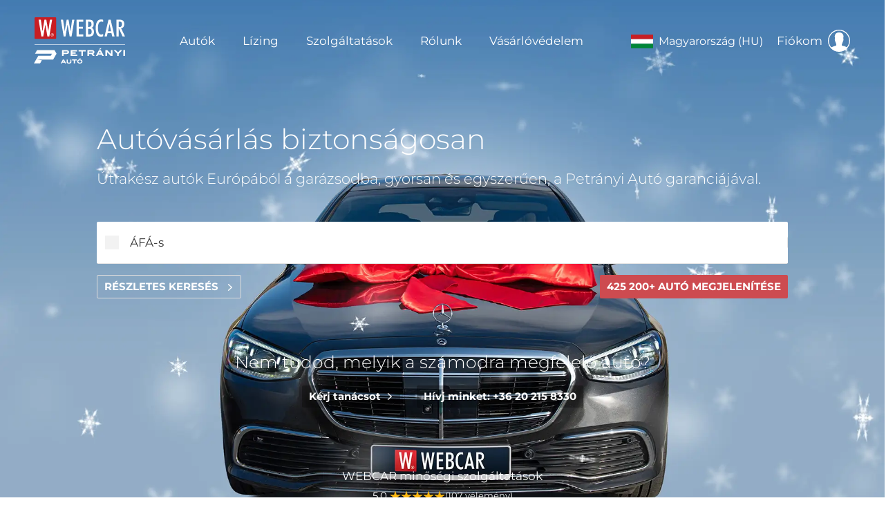

--- FILE ---
content_type: text/html; charset=UTF-8
request_url: https://www.webcar.eu/hu-hu
body_size: 42851
content:
<!DOCTYPE html>
<html lang=hu>
<head>
            <script defer>
            window.dataLayer = window.dataLayer || [];

            function gtag() {
                dataLayer.push(arguments);
            }

                            gtag('consent', 'default', {
                    'ad_storage': 'denied',
                    'ad_user_data': 'denied',
                    'ad_personalization': 'denied',
                    'analytics_storage': 'denied',
                    'region': ['EU'],
                    'wait_for_update': 500
                });
            
        </script>


        <script>
            (function (w, d, s, l, i) {
                w[l] = w[l] || [];
                w[l].push({
                    'gtm.start':
                        new Date().getTime(), event: 'gtm.js'
                });
                let f = d.getElementsByTagName(s)[0],
                    j = d.createElement(s), dl = l !== 'dataLayer' ? '&l=' + l : '';
                j.async = true;
                j.src = 'https://www.googletagmanager.com/gtm.js?id=' + i + dl;
                f.parentNode.insertBefore(j, f);
            })(window, document, 'script', 'dataLayer', 'GTM-TBDGR3X');
        </script>
    
    <link rel="preconnect" href="https://www.google.com">
    <link rel="preconnect" href="https://www.google-analytics.com">
    <link rel="preconnect" href="https://googleads.g.doubleclick.net">
    <link rel="preconnect" href="https://stats.g.doubleclick.net">
    <link rel="preconnect" href="https://www.gstatic.com">
    <link rel="preconnect" href="https://prod.pictures.autoscout24.net">























    <meta charset="utf-8"/>
            <meta name="viewport" content="width=device-width, initial-scale=1.0, maximum-scale=5.0 user-scalable=yes, viewport-fit=cover"/>
        
    <link rel="stylesheet" href="https://www.webcar.eu/assets/app.bcfa4db8.css" data-navigate-track="reload" />    
    <link rel="stylesheet" href="https://www.webcar.eu/assets/Montserrat.db08b0ff.css" data-navigate-track="reload" />    
            <!-- Favicons -->
        
        <link rel="icon" href="https://www.webcar.eu/assets/img/favicons/favicon-32.png" size="32x32">
        <link rel="icon" href="https://www.webcar.eu/assets/img/favicons/favicon-76.png" size="76x76">
        <link rel="icon" href="https://www.webcar.eu/assets/img/favicons/favicon-96.png" size="96x96">
        <link rel="icon" href="https://www.webcar.eu/assets/img/favicons/favicon-192.png" size="192x192">
        
        <link rel="apple-touch-icon" href="https://www.webcar.eu/assets/img/favicons/favicon-120.png" size="120x120">
        <link rel="apple-touch-icon" href="https://www.webcar.eu/assets/img/favicons/favicon-152.png" size="152x152">
        <link rel="apple-touch-icon" href="https://www.webcar.eu/assets/img/favicons/favicon-180.png" size="180x180">
        
        <meta name="msapplication-TileImage" content="https://www.webcar.eu/assets/img/favicons/favicon-144.png">
        
        <meta name="msapplication-config" content="https://www.webcar.eu/assets/img/favicons/browserconfig.xml" />
        
        <link rel="icon" href="https://www.webcar.eu/assets/img/favicons/favicon.svg">
        <link rel="mask-icon" href="https://www.webcar.eu/assets/img/favicons/favicon.svg">
        <!-- End favicons -->
    
    <meta name="cache-control" content="Cache-Control: max-age=3600" />

            <title>Autóvásárlás biztonságosan – WEBCAR</title>
    
            <meta property="og:title" name="og:title" content="Autóvásárlás biztonságosan  – WEBCAR"/>
    
            <meta name="description" content="Útrakész autók Európából a garázsodba, gyorsan és egyszerűen, a Petrányi Autó garanciájával."/>
        <meta property="og:description" name="og:description" content="Útrakész autók Európából a garázsodba, gyorsan és egyszerűen, a Petrányi Autó garanciájával."/>
    
            <meta property="og:image" name="og:image" content="https://www.webcar.eu/assets/img/logos/webcar-id-10years-plus-hu.webp"/>
    
    <meta property="og:type" name="og:type" content="website"/>

                                                            <link id="alternate-tag-en-eu" rel="alternate"
                          hreflang="en"
                          href="https://www.webcar.eu/eu-en">
                                                                                    <link id="alternate-tag-ro-ro" rel="alternate"
                          hreflang="ro-ro"
                          href="https://www.webcar.eu/ro-ro">
                                                                                    <link id="alternate-tag-hu-hu" rel="alternate"
                          hreflang="hu-hu"
                          href="https://www.webcar.eu/hu-hu">
                                    
                    <link id="alternate-tag-default" rel="alternate"
                  href="https://www.webcar.eu/eu-en"
                  hreflang="x-default">
            
    <meta property="og:locale" name="og:locale" content="hu_HU"/>
    <meta property="og:url" name="og:url" content="https://www.webcar.eu/hu-hu"/>
    <meta name="facebook-domain-verification" content="1h85bpob6r3tg3bjnc317zzbtuhao4"/>
    <meta name="p:domain_verify" content="cdfe1f3348418ca9354b006940b4d69d"/>

    <meta name="robots" content="index follow"/>
    <meta name="AdsBot-Google" content="index follow" />

            <link rel="canonical" href="https://www.webcar.eu/hu-hu">
    
    
    
    </head>
<body class="">

<script>
    function getParamFromUrl(param) {
        const urlParamsPart = typeof window !== "undefined" ? window.location.search : null;
        const urlParams = new URLSearchParams(urlParamsPart);

        if (!urlParams.get(param)) {
            return undefined;
        }
        if (urlParams.get(param) === 'false' || urlParams.get(param) === '0') {
            return false;
        }

        return urlParams.get(param);
    }

    document.addEventListener('click', function (event) {
        if (event.target instanceof HTMLAnchorElement && getParamFromUrl('blank_targets')) {
            // Mark event as handled for blank_targets to prevent modal opening
            event._blankTargetsHandled = true;
            event.preventDefault();
            window.open(event.target.getAttribute('href'), '_blank');
        }
    }, true) // Use capture phase to run before Vue handlers
</script>
<div id="app" data-page="{&quot;component&quot;:&quot;Home\/Index&quot;,&quot;props&quot;:{&quot;errors&quot;:{},&quot;mainMenu&quot;:[{&quot;name&quot;:&quot;Cars&quot;,&quot;label&quot;:&quot;Aut\u00f3k&quot;,&quot;attributes&quot;:{&quot;extractItemsOnMobile&quot;:true},&quot;items&quot;:[{&quot;name&quot;:&quot;used-and-new-cars-for-sale&quot;,&quot;label&quot;:&quot;Elad\u00f3 haszn\u00e1lt \u00e9s \u00faj aut\u00f3k&quot;,&quot;attributes&quot;:{&quot;menuItemIcon&quot;:&quot;#icon-car-front&quot;,&quot;alwaysShowIcon&quot;:true},&quot;url&quot;:&quot;https:\/\/www.webcar.eu\/hu-hu\/hasznalt-es-uj-autok&quot;},{&quot;name&quot;:&quot;car-search&quot;,&quot;label&quot;:&quot;Aut\u00f3keres\u00e9s&quot;,&quot;attributes&quot;:{&quot;menuItemIcon&quot;:&quot;#icon-search-nc&quot;,&quot;alwaysShowIcon&quot;:true},&quot;url&quot;:&quot;https:\/\/www.webcar.eu\/hu-hu\/auto-kereses&quot;},{&quot;name&quot;:&quot;ask-for-quote&quot;,&quot;label&quot;:&quot;K\u00e9rj \u00e1raj\u00e1nlatot&quot;,&quot;attributes&quot;:{&quot;menuItemIcon&quot;:&quot;#icon-ask-for-quote&quot;,&quot;alwaysShowIcon&quot;:true},&quot;url&quot;:&quot;https:\/\/www.webcar.eu\/hu-hu\/kerj-arajanlatot?source_id=59_60&quot;},{&quot;name&quot;:&quot;car-categories-by-interest&quot;,&quot;label&quot;:&quot;\u00c9rdekl\u0151d\u00e9si k\u00f6r szerinti aut\u00f3kateg\u00f3ri\u00e1k&quot;,&quot;attributes&quot;:{&quot;menuItemIcon&quot;:&quot;#icon-categories&quot;,&quot;alwaysShowIcon&quot;:true},&quot;url&quot;:&quot;https:\/\/www.webcar.eu\/hu-hu\/erdeklodesi-kor-szerinti-autokategoriak&quot;},{&quot;name&quot;:&quot;my-favorite-cars&quot;,&quot;label&quot;:&quot;Kedvencek&quot;,&quot;attributes&quot;:{&quot;menuItemIcon&quot;:&quot;#icon-star&quot;,&quot;alwaysShowIcon&quot;:true},&quot;url&quot;:&quot;https:\/\/www.webcar.eu\/hu-hu\/kedvenc-autoim&quot;},{&quot;name&quot;:&quot;visited-vehicles&quot;,&quot;label&quot;:&quot;Megtekintett aut\u00f3k&quot;,&quot;attributes&quot;:{&quot;menuItemIcon&quot;:&quot;#icon-visible&quot;,&quot;alwaysShowIcon&quot;:true},&quot;url&quot;:&quot;https:\/\/www.webcar.eu\/hu-hu\/megtekintett-autok&quot;}]},{&quot;name&quot;:&quot;Leasing&quot;,&quot;label&quot;:&quot;L\u00edzing&quot;,&quot;attributes&quot;:{&quot;extraClass&quot;:&quot;border-top&quot;,&quot;menuItemIcon&quot;:&quot;#icon-file&quot;},&quot;items&quot;:[{&quot;name&quot;:&quot;leasing-auto&quot;,&quot;label&quot;:&quot;Aut\u00f3 l\u00edzing&quot;,&quot;attributes&quot;:{&quot;isExternal&quot;:true,&quot;target&quot;:&quot;_blank&quot;},&quot;url&quot;:&quot;https:\/\/lizing.webcar.hu\/&quot;},{&quot;name&quot;:&quot;leasing-documents&quot;,&quot;label&quot;:&quot;L\u00edzinghez sz\u00fcks\u00e9ges dokumentumok&quot;,&quot;attributes&quot;:[],&quot;url&quot;:&quot;https:\/\/www.webcar.eu\/hu-hu\/lizinghez-szukseges-dokumentumok&quot;}]},{&quot;name&quot;:&quot;Services&quot;,&quot;label&quot;:&quot;Szolg\u00e1ltat\u00e1sok&quot;,&quot;attributes&quot;:{&quot;extraClass&quot;:&quot;border-top border-bottom&quot;,&quot;menuItemIcon&quot;:&quot;#icon-check-circle&quot;},&quot;items&quot;:[{&quot;name&quot;:&quot;complete-services&quot;,&quot;label&quot;:&quot;Teljesk\u00f6r\u0171 szolg\u00e1ltat\u00e1saink&quot;,&quot;attributes&quot;:[],&quot;url&quot;:&quot;https:\/\/www.webcar.eu\/hu-hu\/teljes-szolgaltatasok&quot;},{&quot;name&quot;:&quot;how-it-works&quot;,&quot;label&quot;:&quot;Hogyan m\u0171k\u00f6dik&quot;,&quot;attributes&quot;:[],&quot;url&quot;:&quot;https:\/\/www.webcar.eu\/hu-hu\/hogyan-mukodik&quot;},{&quot;name&quot;:&quot;useful-advice&quot;,&quot;label&quot;:&quot;Hasznos tan\u00e1csok&quot;,&quot;attributes&quot;:[],&quot;url&quot;:&quot;https:\/\/www.webcar.eu\/hu-hu\/hasznos-tanacsok&quot;}]},{&quot;name&quot;:&quot;About&quot;,&quot;label&quot;:&quot;R\u00f3lunk&quot;,&quot;attributes&quot;:{&quot;extraClass&quot;:&quot;border-top border-bottom&quot;,&quot;menuItemIcon&quot;:&quot;#icon-about&quot;},&quot;items&quot;:[{&quot;name&quot;:&quot;who-we-are&quot;,&quot;label&quot;:&quot;R\u00f3lunk&quot;,&quot;attributes&quot;:[],&quot;url&quot;:&quot;https:\/\/www.webcar.eu\/hu-hu\/rolunk&quot;},{&quot;name&quot;:&quot;why-webcar&quot;,&quot;label&quot;:&quot;Mi\u00e9rt WEBCAR?&quot;,&quot;attributes&quot;:[],&quot;url&quot;:&quot;https:\/\/www.webcar.eu\/hu-hu\/miert-webcar&quot;},{&quot;name&quot;:&quot;the-webcar-team&quot;,&quot;label&quot;:&quot;A csapat&quot;,&quot;attributes&quot;:[],&quot;url&quot;:&quot;https:\/\/www.webcar.eu\/hu-hu\/a-webcar-csapat&quot;},{&quot;name&quot;:&quot;blog&quot;,&quot;label&quot;:&quot;Blog&quot;,&quot;attributes&quot;:{&quot;isExternal&quot;:true,&quot;target&quot;:&quot;_blank&quot;},&quot;url&quot;:&quot;https:\/\/webcarblog.hu&quot;},{&quot;name&quot;:&quot;frequently-asked-questions&quot;,&quot;label&quot;:&quot;GYIK&quot;,&quot;attributes&quot;:[],&quot;url&quot;:&quot;https:\/\/www.webcar.eu\/hu-hu\/gyakran-ismetelt-kerdesek&quot;}]},{&quot;name&quot;:&quot;Buyer protection&quot;,&quot;label&quot;:&quot;V\u00e1s\u00e1rl\u00f3v\u00e9delem&quot;,&quot;attributes&quot;:{&quot;extraClass&quot;:&quot;border-top&quot;,&quot;menuItemIcon&quot;:&quot;#icon-buyer-protection&quot;},&quot;items&quot;:[{&quot;name&quot;:&quot;webcar-buyer-protection&quot;,&quot;label&quot;:&quot;WEBCAR V\u00e1s\u00e1rl\u00f3v\u00e9delem&quot;,&quot;attributes&quot;:[],&quot;url&quot;:&quot;https:\/\/www.webcar.eu\/hu-hu\/webcar-vasarlovedelem&quot;},{&quot;name&quot;:&quot;warranty&quot;,&quot;label&quot;:&quot;Garancia&quot;,&quot;attributes&quot;:[],&quot;url&quot;:&quot;https:\/\/www.webcar.eu\/hu-hu\/garancia&quot;},{&quot;name&quot;:&quot;transport&quot;,&quot;label&quot;:&quot;Sz\u00e1ll\u00edt\u00e1s&quot;,&quot;attributes&quot;:[],&quot;url&quot;:&quot;https:\/\/www.webcar.eu\/hu-hu\/szallitas&quot;},{&quot;name&quot;:&quot;webcar-clients-opinions&quot;,&quot;label&quot;:&quot;\u00dcgyfelek v\u00e9lem\u00e9nye&quot;,&quot;attributes&quot;:[],&quot;url&quot;:&quot;https:\/\/www.webcar.eu\/hu-hu\/webcar-ugyfelek-velemenye&quot;}]}],&quot;userMenu&quot;:[{&quot;name&quot;:&quot;Login&quot;,&quot;label&quot;:&quot;Fi\u00f3kom&quot;,&quot;attributes&quot;:[],&quot;url&quot;:&quot;https:\/\/www.webcar.eu\/hu-hu\/bejelentkezes&quot;}],&quot;footerMenu&quot;:[{&quot;name&quot;:&quot;buyer-protection&quot;,&quot;label&quot;:&quot;V\u00e1s\u00e1rl\u00f3v\u00e9delem&quot;,&quot;attributes&quot;:{&quot;type&quot;:&quot;Header&quot;},&quot;items&quot;:[{&quot;name&quot;:&quot;webcar-guaranteed&quot;,&quot;label&quot;:&quot;WEBCAR garant\u00e1lt&quot;,&quot;attributes&quot;:{&quot;type&quot;:&quot;Link&quot;,&quot;style&quot;:{&quot;paddingVertical&quot;:3,&quot;font&quot;:15,&quot;borderBottom&quot;:true},&quot;title&quot;:&quot;WEBCAR V\u00e1s\u00e1rl\u00f3v\u00e9delem - \u201eWEBCAR garant\u00e1lt\u201d csomag minden sz\u00e1ll\u00edtott aut\u00f3hoz&quot;},&quot;url&quot;:&quot;https:\/\/www.webcar.eu\/hu-hu\/webcar-vasarlovedelem#webcar-guaranteed&quot;},{&quot;name&quot;:&quot;bespoke-personal-assistance&quot;,&quot;label&quot;:&quot;Szem\u00e9lyre szabott tan\u00e1csad\u00e1s&quot;,&quot;attributes&quot;:{&quot;type&quot;:&quot;Link&quot;,&quot;style&quot;:{&quot;paddingVertical&quot;:3,&quot;font&quot;:15,&quot;borderBottom&quot;:true},&quot;title&quot;:&quot;WEBCAR V\u00e1s\u00e1rl\u00f3v\u00e9delem - Szem\u00e9lyre szabott tan\u00e1csad\u00e1s&quot;},&quot;url&quot;:&quot;https:\/\/www.webcar.eu\/hu-hu\/webcar-vasarlovedelem#bespoke-personal-assistance&quot;},{&quot;name&quot;:&quot;transaction-security&quot;,&quot;label&quot;:&quot;Tranzakci\u00f3biztons\u00e1g&quot;,&quot;attributes&quot;:{&quot;type&quot;:&quot;Link&quot;,&quot;style&quot;:{&quot;paddingVertical&quot;:3,&quot;font&quot;:15,&quot;borderBottom&quot;:true},&quot;title&quot;:&quot;WEBCAR V\u00e1s\u00e1rl\u00f3v\u00e9delem - Tranzakci\u00f3biztons\u00e1g&quot;},&quot;url&quot;:&quot;https:\/\/www.webcar.eu\/hu-hu\/webcar-vasarlovedelem#transaction-security&quot;},{&quot;name&quot;:&quot;technical-and-aesthetic-evaluation&quot;,&quot;label&quot;:&quot;M\u0171szaki \u00e9s eszt\u00e9tikai \u00e1llapotfelm\u00e9r\u00e9s \u00e9s \u00e9rt\u00e9kel\u00e9s &quot;,&quot;attributes&quot;:{&quot;type&quot;:&quot;Link&quot;,&quot;style&quot;:{&quot;paddingVertical&quot;:3,&quot;font&quot;:15,&quot;borderBottom&quot;:true},&quot;title&quot;:&quot;WEBCAR V\u00e1s\u00e1rl\u00f3v\u00e9delem -  M\u0171szaki \u00e9s eszt\u00e9tikai \u00e1llapotfelm\u00e9r\u00e9s \u00e9s \u00e9rt\u00e9kel\u00e9s&quot;},&quot;url&quot;:&quot;https:\/\/www.webcar.eu\/hu-hu\/webcar-vasarlovedelem#technical-and-aesthetic-evaluation&quot;},{&quot;name&quot;:&quot;verified-partners-and-dealers&quot;,&quot;label&quot;:&quot;Ellen\u0151rz\u00f6tt partnerek \u00e9s keresked\u0151k&quot;,&quot;attributes&quot;:{&quot;type&quot;:&quot;Link&quot;,&quot;style&quot;:{&quot;paddingVertical&quot;:3,&quot;font&quot;:15,&quot;borderBottom&quot;:true},&quot;title&quot;:&quot;WEBCAR V\u00e1s\u00e1rl\u00f3v\u00e9delem -  Ellen\u0151rz\u00f6tt partnerek \u00e9s keresked\u0151k&quot;},&quot;url&quot;:&quot;https:\/\/www.webcar.eu\/hu-hu\/webcar-vasarlovedelem#verified-partners-and-dealers&quot;},{&quot;name&quot;:&quot;certified-procedures&quot;,&quot;label&quot;:&quot;ISO 9001: 2015 tan\u00fas\u00edtott elj\u00e1r\u00e1sok&quot;,&quot;attributes&quot;:{&quot;type&quot;:&quot;Link&quot;,&quot;style&quot;:{&quot;paddingVertical&quot;:3,&quot;font&quot;:15,&quot;borderBottom&quot;:true},&quot;title&quot;:&quot;WEBCAR V\u00e1s\u00e1rl\u00f3v\u00e9delem - ISO 9001: 2015 tan\u00fas\u00edtott elj\u00e1r\u00e1sok&quot;},&quot;url&quot;:&quot;https:\/\/www.webcar.eu\/hu-hu\/webcar-vasarlovedelem#iso-9001-2015-certified-procedures&quot;},{&quot;name&quot;:&quot;warranty-and-extended-warranty&quot;,&quot;label&quot;:&quot;Garancia \u00e9s b\u0151v\u00edtett garancia&quot;,&quot;attributes&quot;:{&quot;type&quot;:&quot;Link&quot;,&quot;style&quot;:{&quot;paddingVertical&quot;:3,&quot;font&quot;:15,&quot;borderBottom&quot;:true},&quot;title&quot;:&quot;WEBCAR V\u00e1s\u00e1rl\u00f3v\u00e9delem -  Garancia \u00e9s b\u0151v\u00edtett garancia&quot;},&quot;url&quot;:&quot;https:\/\/www.webcar.eu\/hu-hu\/webcar-vasarlovedelem#warranty-and-extended-warranty&quot;},{&quot;name&quot;:&quot;safe-delivery&quot;,&quot;label&quot;:&quot;Biztons\u00e1gos sz\u00e1ll\u00edt\u00e1s a kijel\u00f6lt c\u00edmre&quot;,&quot;attributes&quot;:{&quot;type&quot;:&quot;Link&quot;,&quot;style&quot;:{&quot;paddingVertical&quot;:3,&quot;font&quot;:15,&quot;borderBottom&quot;:true},&quot;title&quot;:&quot;WEBCAR V\u00e1s\u00e1rl\u00f3v\u00e9delem - Biztons\u00e1gos sz\u00e1ll\u00edt\u00e1s a kijel\u00f6lt c\u00edmre&quot;},&quot;url&quot;:&quot;https:\/\/www.webcar.eu\/hu-hu\/webcar-vasarlovedelem#safe-delivery&quot;},{&quot;name&quot;:&quot;pre-delivery-inspection&quot;,&quot;label&quot;:&quot;Sz\u00e1ll\u00edt\u00e1s el\u0151tti ellen\u0151rz\u00e9s &quot;,&quot;attributes&quot;:{&quot;type&quot;:&quot;Link&quot;,&quot;style&quot;:{&quot;paddingVertical&quot;:3,&quot;font&quot;:15,&quot;borderBottom&quot;:true},&quot;title&quot;:&quot;WEBCAR V\u00e1s\u00e1rl\u00f3v\u00e9delem -  Sz\u00e1ll\u00edt\u00e1s el\u0151tti ellen\u0151rz\u00e9s&quot;},&quot;url&quot;:&quot;https:\/\/www.webcar.eu\/hu-hu\/webcar-vasarlovedelem#pre-delivery-inspection&quot;},{&quot;name&quot;:&quot;ready-to-go-delivery&quot;,&quot;label&quot;:&quot;\u201e\u00datrak\u00e9sz\u201d-en sz\u00e1ll\u00edtjuk az aut\u00f3dat&quot;,&quot;attributes&quot;:{&quot;type&quot;:&quot;Link&quot;,&quot;style&quot;:{&quot;paddingVertical&quot;:3,&quot;font&quot;:15,&quot;borderBottom&quot;:true},&quot;title&quot;:&quot;WEBCAR V\u00e1s\u00e1rl\u00f3v\u00e9delem -  \u201e\u00datrak\u00e9sz\u201d-en sz\u00e1ll\u00edtjuk az aut\u00f3dat&quot;},&quot;url&quot;:&quot;https:\/\/www.webcar.eu\/hu-hu\/webcar-vasarlovedelem#we-deliver-your-car-ready-to-go&quot;},{&quot;name&quot;:&quot;after-sales-services&quot;,&quot;label&quot;:&quot;\u00c9rt\u00e9kes\u00edt\u00e9s ut\u00e1ni szolg\u00e1ltat\u00e1sok&quot;,&quot;attributes&quot;:{&quot;type&quot;:&quot;Link&quot;,&quot;style&quot;:{&quot;paddingVertical&quot;:3,&quot;font&quot;:15,&quot;borderBottom&quot;:true},&quot;title&quot;:&quot;WEBCAR V\u00e1s\u00e1rl\u00f3v\u00e9delem -  \u00c9rt\u00e9kes\u00edt\u00e9s ut\u00e1ni szolg\u00e1ltat\u00e1sok&quot;},&quot;url&quot;:&quot;https:\/\/www.webcar.eu\/hu-hu\/webcar-vasarlovedelem#after-sales-services&quot;}]},{&quot;name&quot;:&quot;advantages-and-benefits&quot;,&quot;label&quot;:&quot;El\u0151ny\u00f6k&quot;,&quot;attributes&quot;:{&quot;type&quot;:&quot;Header&quot;},&quot;items&quot;:[{&quot;name&quot;:&quot;used-cars-with-warranty&quot;,&quot;label&quot;:&quot;Haszn\u00e1lt aut\u00f3k garanci\u00e1val&quot;,&quot;attributes&quot;:{&quot;type&quot;:&quot;Link&quot;,&quot;style&quot;:{&quot;paddingVertical&quot;:3,&quot;font&quot;:15,&quot;borderBottom&quot;:true},&quot;title&quot;:&quot;Elad\u00f3 haszn\u00e1lt \u00e9s \u00faj aut\u00f3k&quot;},&quot;url&quot;:&quot;https:\/\/www.webcar.eu\/hu-hu\/hasznalt-es-uj-autok?filter[condition][0]=second_hand&quot;},{&quot;name&quot;:&quot;new-cars-with-short-delivery-time&quot;,&quot;label&quot;:&quot;\u00daj aut\u00f3k r\u00f6vid sz\u00e1ll\u00edt\u00e1si hat\u00e1rid\u0151vel&quot;,&quot;attributes&quot;:{&quot;type&quot;:&quot;Link&quot;,&quot;style&quot;:{&quot;paddingVertical&quot;:3,&quot;font&quot;:15,&quot;borderBottom&quot;:true},&quot;title&quot;:&quot;Elad\u00f3 haszn\u00e1lt \u00e9s \u00faj aut\u00f3k&quot;},&quot;url&quot;:&quot;https:\/\/www.webcar.eu\/hu-hu\/hasznalt-es-uj-autok?filter[condition][0]=new&amp;filter[condition][1]=demo&quot;},{&quot;name&quot;:&quot;any-car-of-your-choice-securely-traded&quot;,&quot;label&quot;:&quot;B\u00e1rmelyik kiv\u00e1lasztott aut\u00f3t megv\u00e1s\u00e1rolhatod biztons\u00e1gosan&quot;,&quot;attributes&quot;:{&quot;type&quot;:&quot;Link&quot;,&quot;style&quot;:{&quot;paddingVertical&quot;:3,&quot;font&quot;:15,&quot;borderBottom&quot;:true},&quot;title&quot;:&quot;WEBCAR V\u00e1s\u00e1rl\u00f3v\u00e9delem - Tranzakci\u00f3biztons\u00e1g&quot;},&quot;url&quot;:&quot;https:\/\/www.webcar.eu\/hu-hu\/webcar-vasarlovedelem#transaction-security&quot;},{&quot;name&quot;:&quot;extended-warranty-for-your-car&quot;,&quot;label&quot;:&quot;B\u0151v\u00edtett garancia az aut\u00f3dra&quot;,&quot;attributes&quot;:{&quot;type&quot;:&quot;Link&quot;,&quot;style&quot;:{&quot;paddingVertical&quot;:3,&quot;font&quot;:15,&quot;borderBottom&quot;:true},&quot;title&quot;:&quot;WEBCAR V\u00e1s\u00e1rl\u00f3v\u00e9delem -  Garancia \u00e9s b\u0151v\u00edtett garancia&quot;},&quot;url&quot;:&quot;https:\/\/www.webcar.eu\/hu-hu\/webcar-vasarlovedelem#warranty&quot;},{&quot;name&quot;:&quot;partners&quot;,&quot;label&quot;:&quot;Partnerek&quot;,&quot;attributes&quot;:{&quot;type&quot;:&quot;Link&quot;,&quot;style&quot;:{&quot;borderBottom&quot;:false,&quot;marginBottom&quot;:3},&quot;isLabel&quot;:true}},{&quot;name&quot;:&quot;autoscout24&quot;,&quot;label&quot;:&quot;-&quot;,&quot;attributes&quot;:{&quot;type&quot;:&quot;Link&quot;,&quot;style&quot;:{&quot;borderBottom&quot;:false,&quot;marginBottom&quot;:3,&quot;padding&quot;:0},&quot;svg&quot;:&quot;logo-autoscout24-light&quot;,&quot;svgClass&quot;:&quot;icon-autoscout&quot;,&quot;target&quot;:&quot;_blank&quot;,&quot;external&quot;:true,&quot;showLabel&quot;:false,&quot;ariaLabel&quot;:&quot;AutoScout24 weboldal&quot;},&quot;url&quot;:&quot;https:\/\/www.autoscout24.de&quot;},{&quot;name&quot;:&quot;aai&quot;,&quot;label&quot;:&quot;-&quot;,&quot;attributes&quot;:{&quot;type&quot;:&quot;Link&quot;,&quot;style&quot;:{&quot;paddingBottom&quot;:3},&quot;svg&quot;:&quot;logo-aai-light&quot;,&quot;svgClass&quot;:&quot;icon-aai&quot;,&quot;target&quot;:&quot;_blank&quot;,&quot;external&quot;:true,&quot;showLabel&quot;:false,&quot;ariaLabel&quot;:&quot;Aaintelligence weboldal&quot;},&quot;url&quot;:&quot;https:\/\/aaintelligence.org\/&quot;}]},{&quot;name&quot;:&quot;legal-assistance-and-information&quot;,&quot;label&quot;:&quot;Jogi- \u00e9s seg\u00e9d inform\u00e1ci\u00f3k&quot;,&quot;attributes&quot;:{&quot;type&quot;:&quot;Header&quot;},&quot;items&quot;:[{&quot;name&quot;:&quot;impressum&quot;,&quot;label&quot;:&quot;Impresszum&quot;,&quot;attributes&quot;:{&quot;type&quot;:&quot;Link&quot;,&quot;style&quot;:{&quot;paddingVertical&quot;:3,&quot;font&quot;:15,&quot;borderBottom&quot;:true},&quot;title&quot;:&quot;Impresszum&quot;},&quot;url&quot;:&quot;https:\/\/www.webcar.eu\/hu-hu\/impresszum&quot;},{&quot;name&quot;:&quot;terms-and-conditions&quot;,&quot;label&quot;:&quot;Felhaszn\u00e1l\u00e1si felt\u00e9telek&quot;,&quot;attributes&quot;:{&quot;type&quot;:&quot;Link&quot;,&quot;style&quot;:{&quot;paddingVertical&quot;:3,&quot;font&quot;:15,&quot;borderBottom&quot;:true},&quot;title&quot;:&quot;Felhaszn\u00e1l\u00e1si felt\u00e9telek&quot;},&quot;url&quot;:&quot;https:\/\/www.webcar.eu\/hu-hu\/felhasznalasi-feltetelek&quot;},{&quot;name&quot;:&quot;personal-data-protection&quot;,&quot;label&quot;:&quot;Adatv\u00e9delmi ir\u00e1nyelvek&quot;,&quot;attributes&quot;:{&quot;type&quot;:&quot;Link&quot;,&quot;style&quot;:{&quot;paddingVertical&quot;:3,&quot;font&quot;:15,&quot;borderBottom&quot;:true},&quot;title&quot;:&quot;Adatv\u00e9delmi ir\u00e1nyelvek&quot;},&quot;url&quot;:&quot;https:\/\/www.webcar.eu\/hu-hu\/adatvedelmi-iranyelvek&quot;},{&quot;name&quot;:&quot;cookie-policy&quot;,&quot;label&quot;:&quot;S\u00fcti ir\u00e1nyelv&quot;,&quot;attributes&quot;:{&quot;type&quot;:&quot;Link&quot;,&quot;style&quot;:{&quot;paddingVertical&quot;:3,&quot;font&quot;:15,&quot;borderBottom&quot;:true},&quot;title&quot;:&quot;S\u00fcti ir\u00e1nyelv&quot;},&quot;url&quot;:&quot;https:\/\/www.webcar.eu\/hu-hu\/suti-iranyelv&quot;},{&quot;name&quot;:&quot;cookie-settings&quot;,&quot;label&quot;:&quot;S\u00fcti-be\u00e1ll\u00edt\u00e1sok&quot;,&quot;attributes&quot;:{&quot;type&quot;:&quot;Link&quot;,&quot;style&quot;:{&quot;paddingVertical&quot;:3,&quot;font&quot;:15,&quot;borderBottom&quot;:true,&quot;0&quot;:&quot;cursor-pointer&quot;},&quot;title&quot;:&quot;S\u00fcti-be\u00e1ll\u00edt\u00e1sok&quot;,&quot;isConsentModalLink&quot;:true}}]},{&quot;name&quot;:&quot;contact&quot;,&quot;label&quot;:&quot;El\u00e9rhet\u0151s\u00e9g&quot;,&quot;attributes&quot;:{&quot;type&quot;:&quot;Header&quot;},&quot;items&quot;:[{&quot;name&quot;:&quot;address-street&quot;,&quot;label&quot;:&quot;C\u00edm: \u00dcll\u0151i \u00fat 309.&quot;,&quot;attributes&quot;:{&quot;type&quot;:&quot;Link&quot;,&quot;isLabel&quot;:true,&quot;style&quot;:{&quot;borderBottom&quot;:false,&quot;marginBottom&quot;:3}}},{&quot;name&quot;:&quot;address-city&quot;,&quot;label&quot;:&quot;1195 Budapest, Magyarorsz\u00e1g&quot;,&quot;attributes&quot;:{&quot;type&quot;:&quot;Link&quot;,&quot;isLabel&quot;:true,&quot;style&quot;:{&quot;borderBottom&quot;:false,&quot;marginBottom&quot;:3}}},{&quot;name&quot;:&quot;phone&quot;,&quot;label&quot;:&quot;-&quot;,&quot;attributes&quot;:{&quot;type&quot;:&quot;LinkWithText&quot;},&quot;items&quot;:[{&quot;name&quot;:&quot;phone-label&quot;,&quot;label&quot;:&quot;Telefonsz\u00e1m:&quot;,&quot;attributes&quot;:{&quot;type&quot;:&quot;PlainText&quot;}},{&quot;name&quot;:&quot;phone-number&quot;,&quot;label&quot;:&quot;+36 20 215 8330&quot;,&quot;attributes&quot;:{&quot;type&quot;:&quot;Link&quot;,&quot;style&quot;:{&quot;borderBottom&quot;:false}},&quot;url&quot;:&quot;tel: +36202158330&quot;}]},{&quot;name&quot;:&quot;email&quot;,&quot;label&quot;:&quot;-&quot;,&quot;attributes&quot;:{&quot;type&quot;:&quot;LinkWithText&quot;},&quot;items&quot;:[{&quot;name&quot;:&quot;email-label&quot;,&quot;label&quot;:&quot;E-mail:&quot;,&quot;attributes&quot;:{&quot;type&quot;:&quot;PlainText&quot;}},{&quot;name&quot;:&quot;email-address&quot;,&quot;label&quot;:&quot;office.hu@webcar.eu&quot;,&quot;attributes&quot;:{&quot;type&quot;:&quot;Link&quot;,&quot;style&quot;:{&quot;borderBottom&quot;:false}},&quot;url&quot;:&quot;mailto:office.hu@webcar.eu&quot;}]},{&quot;name&quot;:&quot;opening-hours&quot;,&quot;label&quot;:&quot;H\u00e9tf\u0151t\u0151l P\u00e9ntekig: 9:00-18:00&quot;,&quot;attributes&quot;:{&quot;type&quot;:&quot;Link&quot;,&quot;isLabel&quot;:true,&quot;style&quot;:{&quot;borderBottom&quot;:false,&quot;marginBottom&quot;:3}}}]}],&quot;appUrl&quot;:&quot;https:\/\/www.webcar.eu&quot;,&quot;pages&quot;:{&quot;HOME&quot;:{&quot;id&quot;:&quot;HOME&quot;,&quot;pageTitle&quot;:&quot;Aut\u00f3v\u00e1s\u00e1rl\u00e1s biztons\u00e1gosan&quot;,&quot;elements&quot;:[{&quot;id&quot;:&quot;home_page_hero&quot;,&quot;title&quot;:&quot;Aut\u00f3v\u00e1s\u00e1rl\u00e1s biztons\u00e1gosan&quot;,&quot;subtitle&quot;:&quot;frontend.hero_page_main_subtitle&quot;,&quot;text&quot;:&quot;frontend.Not sure which car is best for you?&quot;,&quot;buttons&quot;:[{&quot;id&quot;:&quot;request-consulting&quot;,&quot;title&quot;:&quot;K\u00e9rj tan\u00e1csot &quot;,&quot;icon&quot;:&quot;icon-angle&quot;},{&quot;id&quot;:&quot;give-us-a-call&quot;,&quot;title&quot;:&quot;H\u00edvj minket: {phoneNumber}&quot;},{&quot;id&quot;:&quot;find-your-car&quot;,&quot;title&quot;:&quot;Keresd meg az aut\u00f3dat!&quot;,&quot;icon&quot;:&quot;icon-angle&quot;}],&quot;backgroundImagePath&quot;:&quot;..\/img\/backgrounds\/webp\/webcar-used-and-new-cars-winter.webp&quot;},{&quot;id&quot;:&quot;self_ad_card_buyer_protection&quot;,&quot;title&quot;:&quot;WEBCAR v\u00e1s\u00e1rl\u00f3v\u00e9delem&quot;,&quot;items&quot;:[{&quot;id&quot;:&quot;money-back-guarantee&quot;,&quot;icon&quot;:&quot;icon-money-back-guarantee&quot;,&quot;description&quot;:&quot;100%-os p\u00e9nzvisszafizet\u00e9si garancia&quot;},{&quot;id&quot;:&quot;one-year-warranty&quot;,&quot;icon&quot;:&quot;icon-one-year-warranty&quot;,&quot;description&quot;:&quot;1 \u00e9v garancia&quot;},{&quot;id&quot;:&quot;transport&quot;,&quot;icon&quot;:&quot;icon-transport&quot;,&quot;description&quot;:&quot;Sz\u00e1ll\u00edt\u00e1s tr\u00e9lerrel \u00e9s sz\u00e1ll\u00edtm\u00e1ny biztos\u00edt\u00e1ssal&quot;}],&quot;stampIcon&quot;:&quot;#stamp-garantalt-hu&quot;,&quot;position&quot;:3},{&quot;id&quot;:&quot;floating_search_button&quot;,&quot;text&quot;:&quot;:n aut\u00f3 megjelen\u00edt\u00e9se&quot;,&quot;buttonType&quot;:&quot;floating&quot;}],&quot;metaTitle&quot;:&quot;Aut\u00f3v\u00e1s\u00e1rl\u00e1s biztons\u00e1gosan&quot;,&quot;metaDescription&quot;:&quot;\u00datrak\u00e9sz aut\u00f3k Eur\u00f3p\u00e1b\u00f3l a gar\u00e1zsodba, gyorsan \u00e9s egyszer\u0171en, a Petr\u00e1nyi Aut\u00f3 garanci\u00e1j\u00e1val.&quot;,&quot;metaImage&quot;:&quot;https:\/\/www.webcar.eu\/assets\/img\/logos\/webcar-id-10years-plus-hu.webp&quot;,&quot;isIndexingDisabled&quot;:false,&quot;isAdBotIndexingDisabled&quot;:false,&quot;hasDynamicMeta&quot;:false,&quot;requiresAuth&quot;:false,&quot;paths&quot;:{&quot;en&quot;:&quot;\/eu-en\/&quot;,&quot;ro&quot;:&quot;\/ro-ro\/&quot;,&quot;hu&quot;:&quot;\/hu-hu\/&quot;,&quot;it&quot;:&quot;\/it-it\/&quot;,&quot;de&quot;:&quot;\/eu-de\/&quot;},&quot;availableAtSites&quot;:[&quot;eu&quot;,&quot;ro&quot;,&quot;hu&quot;],&quot;onlyIncludedParametersInAlternateUrl&quot;:[],&quot;excludedParametersFromAlternateUrl&quot;:[&quot;utm_source&quot;,&quot;utm_medium&quot;,&quot;utm_campaign&quot;,&quot;utm_term&quot;,&quot;utm_content&quot;,&quot;gbraid&quot;,&quot;gclid&quot;,&quot;wbraid&quot;],&quot;showBackButton&quot;:true},&quot;CAR_SEARCH&quot;:{&quot;id&quot;:&quot;CAR_SEARCH&quot;,&quot;pageTitle&quot;:&quot;Aut\u00f3keres\u00e9s&quot;,&quot;metaTitle&quot;:&quot;Aut\u00f3keres\u00e9s&quot;,&quot;metaDescription&quot;:&quot;Aut\u00f3t keresel? K\u00f6vetkez\u0151 aut\u00f3d a WEBCAR webhely\u00e9n tal\u00e1lhat\u00f3. Keresd meg t\u00f6bb ezer haszn\u00e1lt \u00e9s \u00faj aut\u00f3 k\u00f6z\u00f6tt, legyen az elektromos vagy benzines, k\u00e9zi vagy automata, b\u00e1rmilyen egy\u00e9b \u00e1ltalad k\u00edv\u00e1nt funkci\u00f3val.&quot;,&quot;metaImage&quot;:&quot;https:\/\/www.webcar.eu\/assets\/img\/logos\/webcar-id-10years-plus-hu.webp&quot;,&quot;isIndexingDisabled&quot;:false,&quot;isAdBotIndexingDisabled&quot;:false,&quot;hasDynamicMeta&quot;:true,&quot;requiresAuth&quot;:false,&quot;paths&quot;:{&quot;en&quot;:&quot;\/eu-en\/car-search&quot;,&quot;ro&quot;:&quot;\/ro-ro\/cautare-masina&quot;,&quot;hu&quot;:&quot;\/hu-hu\/auto-kereses&quot;,&quot;it&quot;:&quot;\/it-it\/ricerca-dell-auto&quot;,&quot;de&quot;:&quot;\/eu-de\/car-search&quot;},&quot;availableAtSites&quot;:[&quot;eu&quot;,&quot;ro&quot;,&quot;hu&quot;],&quot;onlyIncludedParametersInAlternateUrl&quot;:[],&quot;excludedParametersFromAlternateUrl&quot;:[&quot;utm_source&quot;,&quot;utm_medium&quot;,&quot;utm_campaign&quot;,&quot;utm_term&quot;,&quot;utm_content&quot;,&quot;gbraid&quot;,&quot;gclid&quot;,&quot;wbraid&quot;],&quot;showBackButton&quot;:true},&quot;CAR_SEARCH_RESULT&quot;:{&quot;id&quot;:&quot;CAR_SEARCH_RESULT&quot;,&quot;pageTitle&quot;:&quot;Elad\u00f3 haszn\u00e1lt \u00e9s \u00faj aut\u00f3k&quot;,&quot;elements&quot;:[{&quot;id&quot;:&quot;button_lineup&quot;,&quot;items&quot;:[{&quot;id&quot;:&quot;button-back&quot;,&quot;icon&quot;:&quot;icon-angle&quot;},{&quot;id&quot;:&quot;button-filter&quot;,&quot;title&quot;:&quot;Sz\u0171r\u00e9s&quot;,&quot;subtitle&quot;:&quot;Sz\u0171r\u0151 hozz\u00e1ad\u00e1sa&quot;},{&quot;id&quot;:&quot;button-sort-by&quot;,&quot;title&quot;:&quot;Rendez\u00e9s&quot;,&quot;subtitle&quot;:&quot;Legfrissebb h\u00edrdet\u00e9sek&quot;,&quot;options&quot;:[{&quot;id&quot;:&quot;-created-at&quot;,&quot;text&quot;:&quot;Legfrissebb h\u00edrdet\u00e9sek&quot;},{&quot;id&quot;:&quot;created-at&quot;,&quot;text&quot;:&quot;Legr\u00e9gebbi h\u00edrdet\u00e9sek&quot;},{&quot;id&quot;:&quot;display-price&quot;,&quot;text&quot;:&quot;\u00c1r szerint n\u00f6vekv\u0151&quot;},{&quot;id&quot;:&quot;-display-price&quot;,&quot;text&quot;:&quot;\u00c1r szerint cs\u00f6kken\u0151&quot;},{&quot;id&quot;:&quot;mileage&quot;,&quot;text&quot;:&quot;Kil\u00f3m\u00e9ter\u00f3ra \u00e1ll\u00e1sa szerint n\u00f6vekv\u0151&quot;},{&quot;id&quot;:&quot;-mileage&quot;,&quot;text&quot;:&quot;Kil\u00f3m\u00e9ter\u00f3ra \u00e1ll\u00e1sa szerint cs\u00f6kken\u0151&quot;},{&quot;id&quot;:&quot;registered-on&quot;,&quot;text&quot;:&quot;Els\u0151 forgalomba helyez\u00e9s szerint n\u00f6vekv\u0151&quot;},{&quot;id&quot;:&quot;-registered-on&quot;,&quot;text&quot;:&quot;Els\u0151 forgalomba helyez\u00e9s szerint cs\u00f6kken\u0151&quot;}]},{&quot;id&quot;:&quot;button-display-type&quot;,&quot;title&quot;:&quot;N\u00e9zet t\u00edpusa&quot;,&quot;types&quot;:[{&quot;type&quot;:&quot;list&quot;,&quot;icon&quot;:&quot;icon-display-list&quot;},{&quot;type&quot;:&quot;cards&quot;,&quot;icon&quot;:&quot;icon-display-cards&quot;}]}]},{&quot;id&quot;:&quot;self_ad_card_buyer_protection&quot;,&quot;title&quot;:&quot;WEBCAR v\u00e1s\u00e1rl\u00f3v\u00e9delem&quot;,&quot;items&quot;:[{&quot;id&quot;:&quot;money-back-guarantee&quot;,&quot;icon&quot;:&quot;icon-money-back-guarantee&quot;,&quot;description&quot;:&quot;100%-os p\u00e9nzvisszafizet\u00e9si garancia&quot;},{&quot;id&quot;:&quot;one-year-warranty&quot;,&quot;icon&quot;:&quot;icon-one-year-warranty&quot;,&quot;description&quot;:&quot;1 \u00e9v garancia&quot;},{&quot;id&quot;:&quot;transport&quot;,&quot;icon&quot;:&quot;icon-transport&quot;,&quot;description&quot;:&quot;Sz\u00e1ll\u00edt\u00e1s tr\u00e9lerrel \u00e9s sz\u00e1ll\u00edtm\u00e1ny biztos\u00edt\u00e1ssal&quot;}],&quot;stampIcon&quot;:&quot;#stamp-garantalt-hu&quot;,&quot;position&quot;:3},{&quot;id&quot;:&quot;self_ad_card_leasing&quot;,&quot;title&quot;:&quot;K\u00e9rj szem\u00e9lyre szabott finansz\u00edroz\u00e1st most:&quot;,&quot;items&quot;:[{&quot;id&quot;:&quot;personalized-finance&quot;,&quot;icon&quot;:&quot;icon-consultancy-boxed-red&quot;,&quot;description&quot;:&quot;Szem\u00e9lyre szabott finansz\u00edroz\u00e1s&quot;},{&quot;id&quot;:&quot;fast-approval&quot;,&quot;icon&quot;:&quot;icon-partners-boxed-red&quot;,&quot;description&quot;:&quot;Gyors j\u00f3v\u00e1hagy\u00e1s!&quot;},{&quot;id&quot;:&quot;acquisition&quot;,&quot;icon&quot;:&quot;icon-security-boxed-red&quot;,&quot;description&quot;:&quot;Eur\u00f3pai beszerz\u00e9s&quot;}],&quot;stampIcon&quot;:&quot;#icon-garantalt-hu-boxed-red&quot;,&quot;position&quot;:23},{&quot;id&quot;:&quot;self_ad_card_acquisition_steps&quot;,&quot;title&quot;:&quot;Hogyan m\u0171k\u00f6dik&quot;,&quot;items&quot;:[{&quot;id&quot;:&quot;you-are-thinking-of-buying-a-car&quot;,&quot;icon&quot;:&quot;icon-how-user&quot;,&quot;text&quot;:&quot;Aut\u00f3v\u00e1s\u00e1rl\u00e1st tervezel&quot;},{&quot;id&quot;:&quot;you-choose-a-car-or-ask-for-assistance&quot;,&quot;icon&quot;:&quot;icon-how-request&quot;,&quot;text&quot;:&quot;N\u00e9zz k\u00f6r\u00fcl \u00e9s keresd fel tan\u00e1csad\u00f3nkat&quot;},{&quot;id&quot;:&quot;we-check-and-evaluate-your-car&quot;,&quot;icon&quot;:&quot;icon-how-verify&quot;,&quot;text&quot;:&quot;Ellen\u0151rizz\u00fck a kiszemelt aut\u00f3t, esetleg aj\u00e1nlunk egy m\u00e9g jobbat&quot;},{&quot;id&quot;:&quot;you-accept-the-offer-and-finalise-the-pay&quot;,&quot;icon&quot;:&quot;icon-how-pay&quot;,&quot;text&quot;:&quot;Elfogadod az aj\u00e1nlatot, mi elint\u00e9z\u00fcnk minden pap\u00edrmunk\u00e1t&quot;},{&quot;id&quot;:&quot;we-deliver-your-car-to-your-door&quot;,&quot;icon&quot;:&quot;icon-how-deliver&quot;,&quot;text&quot;:&quot;Az aut\u00f3dat hazahozzuk, ak\u00e1r az ajt\u00f3dban letessz\u00fck&quot;},{&quot;id&quot;:&quot;you-are-happy-and-ready-to-go&quot;,&quot;icon&quot;:&quot;icon-how-smile&quot;,&quot;text&quot;:&quot;El\u00e9gedett vagy \u00e9s m\u00e1ris \u00fatnak indulhatsz!&quot;}],&quot;position&quot;:16},{&quot;id&quot;:&quot;search-help&quot;,&quot;title&quot;:&quot;&quot;,&quot;items&quot;:[{&quot;id&quot;:&quot;self_ad_card_search_help_text_1&quot;,&quot;description&quot;:&quot;&quot;},{&quot;id&quot;:&quot;self_ad_card_search_help_text_2&quot;,&quot;description&quot;:&quot;&quot;},{&quot;id&quot;:&quot;self_ad_card_search_help_phone&quot;,&quot;description&quot;:&quot;&quot;},{&quot;id&quot;:&quot;self_ad_card_search_help_send_message_button_text&quot;,&quot;description&quot;:&quot;K\u00fcldj \u00fczenetet&quot;}],&quot;form&quot;:{&quot;form&quot;:{&quot;name&quot;:&quot;vehicle-inquiry&quot;,&quot;caption&quot;:null,&quot;subCaption&quot;:null,&quot;items&quot;:[{&quot;type&quot;:&quot;HiddenInput&quot;,&quot;name&quot;:&quot;selenium_test&quot;,&quot;label&quot;:&quot;&quot;,&quot;alignment&quot;:null,&quot;options&quot;:[],&quot;infoText&quot;:null,&quot;value&quot;:&quot;&quot;},{&quot;type&quot;:&quot;HiddenInput&quot;,&quot;name&quot;:&quot;returned_data_source&quot;,&quot;label&quot;:&quot;&quot;,&quot;alignment&quot;:null,&quot;options&quot;:[],&quot;infoText&quot;:null,&quot;value&quot;:&quot;&quot;},{&quot;type&quot;:&quot;HiddenInput&quot;,&quot;name&quot;:&quot;is_simplified&quot;,&quot;label&quot;:&quot;&quot;,&quot;alignment&quot;:null,&quot;options&quot;:[],&quot;infoText&quot;:null,&quot;value&quot;:&quot;1&quot;},{&quot;type&quot;:&quot;HiddenInput&quot;,&quot;name&quot;:&quot;make&quot;,&quot;label&quot;:&quot;&quot;,&quot;alignment&quot;:null,&quot;options&quot;:[],&quot;infoText&quot;:null,&quot;value&quot;:&quot;118&quot;},{&quot;type&quot;:&quot;HiddenInput&quot;,&quot;name&quot;:&quot;model&quot;,&quot;label&quot;:&quot;&quot;,&quot;alignment&quot;:null,&quot;options&quot;:[],&quot;infoText&quot;:null,&quot;value&quot;:&quot;2250&quot;},{&quot;type&quot;:&quot;HiddenInput&quot;,&quot;name&quot;:&quot;address&quot;,&quot;label&quot;:&quot;&quot;,&quot;alignment&quot;:null,&quot;options&quot;:[],&quot;infoText&quot;:null,&quot;value&quot;:&quot;\u00dcres&quot;},{&quot;type&quot;:&quot;HiddenInput&quot;,&quot;name&quot;:&quot;source_id&quot;,&quot;label&quot;:&quot;&quot;,&quot;alignment&quot;:null,&quot;options&quot;:[],&quot;infoText&quot;:null,&quot;value&quot;:&quot;59_117&quot;}],&quot;showFormInModal&quot;:false,&quot;infoText&quot;:null,&quot;sectionClass&quot;:null,&quot;options&quot;:{&quot;redirectType&quot;:&quot;inertia&quot;},&quot;countdownTimer&quot;:null,&quot;subSectionInfoText&quot;:null,&quot;action&quot;:&quot;https:\/\/www.webcar.eu\/hu-hu\/kerj-arajanlatot&quot;,&quot;sections&quot;:[{&quot;name&quot;:&quot;contact-information&quot;,&quot;caption&quot;:&quot;EL\u00c9RHET\u0150S\u00c9GI ADATOK&quot;,&quot;subCaption&quot;:null,&quot;items&quot;:[{&quot;type&quot;:&quot;FreeText&quot;,&quot;name&quot;:&quot;name&quot;,&quot;label&quot;:&quot;N\u00e9v&quot;,&quot;alignment&quot;:null,&quot;options&quot;:{&quot;width&quot;:&quot;full&quot;,&quot;widthSM&quot;:&quot;half&quot;,&quot;widthLG&quot;:&quot;half&quot;,&quot;widthXL&quot;:&quot;half&quot;,&quot;required&quot;:true,&quot;validators&quot;:[&quot;required&quot;,&quot;string&quot;]},&quot;infoText&quot;:null},{&quot;type&quot;:&quot;FreeText&quot;,&quot;name&quot;:&quot;email&quot;,&quot;label&quot;:&quot;E-mail&quot;,&quot;alignment&quot;:null,&quot;options&quot;:{&quot;width&quot;:&quot;full&quot;,&quot;widthSM&quot;:&quot;half&quot;,&quot;widthLG&quot;:&quot;half&quot;,&quot;widthXL&quot;:&quot;half&quot;,&quot;required&quot;:true,&quot;validators&quot;:[&quot;required&quot;,&quot;email&quot;]},&quot;infoText&quot;:null},{&quot;type&quot;:&quot;PhoneNumber&quot;,&quot;name&quot;:&quot;phone_number&quot;,&quot;label&quot;:&quot;Telefonsz\u00e1m&quot;,&quot;alignment&quot;:null,&quot;options&quot;:{&quot;width&quot;:&quot;full&quot;,&quot;widthLG&quot;:&quot;half&quot;,&quot;widthXL&quot;:&quot;half&quot;,&quot;countryCodeOptions&quot;:{&quot;width&quot;:&quot;oneThird&quot;,&quot;required&quot;:true,&quot;autocomplete&quot;:&quot;nope&quot;,&quot;defaultSelected&quot;:&quot;+36&quot;},&quot;phoneNumberOptions&quot;:{&quot;width&quot;:&quot;twoThird&quot;,&quot;autocomplete&quot;:&quot;nope&quot;,&quot;value&quot;:null}},&quot;infoText&quot;:null,&quot;countryCode&quot;:{&quot;type&quot;:&quot;Select&quot;,&quot;name&quot;:&quot;phone_country_code&quot;,&quot;label&quot;:&quot;Telefonsz\u00e1m&quot;,&quot;alignment&quot;:null,&quot;options&quot;:{&quot;controllerElement&quot;:&quot;self&quot;,&quot;width&quot;:&quot;oneThird&quot;,&quot;required&quot;:true,&quot;autocomplete&quot;:&quot;nope&quot;,&quot;defaultSelected&quot;:&quot;+36&quot;,&quot;validators&quot;:[&quot;required&quot;,&quot;between:1,4&quot;]},&quot;infoText&quot;:null,&quot;values&quot;:[{&quot;id&quot;:&quot;+1&quot;,&quot;name&quot;:&quot;+1 (CA)&quot;},{&quot;id&quot;:&quot;+20&quot;,&quot;name&quot;:&quot;+20 (EG)&quot;},{&quot;id&quot;:&quot;+212&quot;,&quot;name&quot;:&quot;+212 (MA)&quot;},{&quot;id&quot;:&quot;+216&quot;,&quot;name&quot;:&quot;+216 (TN)&quot;},{&quot;id&quot;:&quot;+234&quot;,&quot;name&quot;:&quot;+234 (NG)&quot;},{&quot;id&quot;:&quot;+251&quot;,&quot;name&quot;:&quot;+251 (ET)&quot;},{&quot;id&quot;:&quot;+27&quot;,&quot;name&quot;:&quot;+27 (ZA)&quot;},{&quot;id&quot;:&quot;+298&quot;,&quot;name&quot;:&quot;+298 (FO)&quot;},{&quot;id&quot;:&quot;+30&quot;,&quot;name&quot;:&quot;+30 (GR)&quot;},{&quot;id&quot;:&quot;+31&quot;,&quot;name&quot;:&quot;+31 (NL)&quot;},{&quot;id&quot;:&quot;+32&quot;,&quot;name&quot;:&quot;+32 (BE)&quot;},{&quot;id&quot;:&quot;+33&quot;,&quot;name&quot;:&quot;+33 (FR)&quot;},{&quot;id&quot;:&quot;+34&quot;,&quot;name&quot;:&quot;+34 (ES)&quot;},{&quot;id&quot;:&quot;+351&quot;,&quot;name&quot;:&quot;+351 (PT)&quot;},{&quot;id&quot;:&quot;+352&quot;,&quot;name&quot;:&quot;+352 (LU)&quot;},{&quot;id&quot;:&quot;+353&quot;,&quot;name&quot;:&quot;+353 (IE)&quot;},{&quot;id&quot;:&quot;+354&quot;,&quot;name&quot;:&quot;+354 (IS)&quot;},{&quot;id&quot;:&quot;+355&quot;,&quot;name&quot;:&quot;+355 (AL)&quot;},{&quot;id&quot;:&quot;+356&quot;,&quot;name&quot;:&quot;+356 (MT)&quot;},{&quot;id&quot;:&quot;+357&quot;,&quot;name&quot;:&quot;+357 (CY)&quot;},{&quot;id&quot;:&quot;+358&quot;,&quot;name&quot;:&quot;+358 (FI)&quot;},{&quot;id&quot;:&quot;+359&quot;,&quot;name&quot;:&quot;+359 (BG)&quot;},{&quot;id&quot;:&quot;+36&quot;,&quot;name&quot;:&quot;+36 (HU)&quot;},{&quot;id&quot;:&quot;+370&quot;,&quot;name&quot;:&quot;+370 (LT)&quot;},{&quot;id&quot;:&quot;+371&quot;,&quot;name&quot;:&quot;+371 (LV)&quot;},{&quot;id&quot;:&quot;+372&quot;,&quot;name&quot;:&quot;+372 (EE)&quot;},{&quot;id&quot;:&quot;+373&quot;,&quot;name&quot;:&quot;+373 (MD)&quot;},{&quot;id&quot;:&quot;+375&quot;,&quot;name&quot;:&quot;+375 (BY)&quot;},{&quot;id&quot;:&quot;+376&quot;,&quot;name&quot;:&quot;+376 (AD)&quot;},{&quot;id&quot;:&quot;+377&quot;,&quot;name&quot;:&quot;+377 (MC)&quot;},{&quot;id&quot;:&quot;+378&quot;,&quot;name&quot;:&quot;+378 (SM)&quot;},{&quot;id&quot;:&quot;+380&quot;,&quot;name&quot;:&quot;+380 (UA)&quot;},{&quot;id&quot;:&quot;+381&quot;,&quot;name&quot;:&quot;+381 (RS)&quot;},{&quot;id&quot;:&quot;+382&quot;,&quot;name&quot;:&quot;+382 (ME)&quot;},{&quot;id&quot;:&quot;+385&quot;,&quot;name&quot;:&quot;+385 (HR)&quot;},{&quot;id&quot;:&quot;+386&quot;,&quot;name&quot;:&quot;+386 (SI)&quot;},{&quot;id&quot;:&quot;+387&quot;,&quot;name&quot;:&quot;+387 (BA)&quot;},{&quot;id&quot;:&quot;+389&quot;,&quot;name&quot;:&quot;+389 (MK)&quot;},{&quot;id&quot;:&quot;+39&quot;,&quot;name&quot;:&quot;+39 (IT)&quot;},{&quot;id&quot;:&quot;+40&quot;,&quot;name&quot;:&quot;+40 (RO)&quot;},{&quot;id&quot;:&quot;+41&quot;,&quot;name&quot;:&quot;+41 (CH)&quot;},{&quot;id&quot;:&quot;+420&quot;,&quot;name&quot;:&quot;+420 (CZ)&quot;},{&quot;id&quot;:&quot;+421&quot;,&quot;name&quot;:&quot;+421 (SK)&quot;},{&quot;id&quot;:&quot;+423&quot;,&quot;name&quot;:&quot;+423 (LI)&quot;},{&quot;id&quot;:&quot;+43&quot;,&quot;name&quot;:&quot;+43 (A)&quot;},{&quot;id&quot;:&quot;+44&quot;,&quot;name&quot;:&quot;+44 (GB)&quot;},{&quot;id&quot;:&quot;+45&quot;,&quot;name&quot;:&quot;+45 (DK)&quot;},{&quot;id&quot;:&quot;+46&quot;,&quot;name&quot;:&quot;+46 (SE)&quot;},{&quot;id&quot;:&quot;+47&quot;,&quot;name&quot;:&quot;+47 (NO)&quot;},{&quot;id&quot;:&quot;+48&quot;,&quot;name&quot;:&quot;+48 (PL)&quot;},{&quot;id&quot;:&quot;+49&quot;,&quot;name&quot;:&quot;+49 (DE)&quot;},{&quot;id&quot;:&quot;+52&quot;,&quot;name&quot;:&quot;+52 (MX)&quot;},{&quot;id&quot;:&quot;+55&quot;,&quot;name&quot;:&quot;+55 (BR)&quot;},{&quot;id&quot;:&quot;+64&quot;,&quot;name&quot;:&quot;+64 (NZ)&quot;},{&quot;id&quot;:&quot;+7&quot;,&quot;name&quot;:&quot;+7 (RU)&quot;},{&quot;id&quot;:&quot;+81&quot;,&quot;name&quot;:&quot;+81 (JP)&quot;},{&quot;id&quot;:&quot;+82&quot;,&quot;name&quot;:&quot;+82 (KR)&quot;},{&quot;id&quot;:&quot;+886&quot;,&quot;name&quot;:&quot;+886 (TW)&quot;},{&quot;id&quot;:&quot;+90&quot;,&quot;name&quot;:&quot;+90 (TR)&quot;},{&quot;id&quot;:&quot;+961&quot;,&quot;name&quot;:&quot;+961 (LB)&quot;},{&quot;id&quot;:&quot;+962&quot;,&quot;name&quot;:&quot;+962 (JO)&quot;},{&quot;id&quot;:&quot;+965&quot;,&quot;name&quot;:&quot;+965 (KW)&quot;},{&quot;id&quot;:&quot;+966&quot;,&quot;name&quot;:&quot;+966 (SA)&quot;},{&quot;id&quot;:&quot;+968&quot;,&quot;name&quot;:&quot;+968 (OM)&quot;},{&quot;id&quot;:&quot;+971&quot;,&quot;name&quot;:&quot;+971 (AE)&quot;},{&quot;id&quot;:&quot;+972&quot;,&quot;name&quot;:&quot;+972 (IL)&quot;},{&quot;id&quot;:&quot;001&quot;,&quot;name&quot;:&quot;+1 (US)&quot;}]},&quot;phoneNumber&quot;:{&quot;type&quot;:&quot;FreeText&quot;,&quot;name&quot;:&quot;phone_number&quot;,&quot;label&quot;:&quot;&quot;,&quot;alignment&quot;:null,&quot;options&quot;:{&quot;width&quot;:&quot;twoThird&quot;,&quot;autocomplete&quot;:&quot;nope&quot;,&quot;hideLabel&quot;:true,&quot;validators&quot;:[&quot;required&quot;,&quot;integer&quot;,&quot;digits_between:3,12&quot;]},&quot;infoText&quot;:null}},{&quot;type&quot;:&quot;TextArea&quot;,&quot;name&quot;:&quot;message&quot;,&quot;label&quot;:&quot;\u00dczenet&quot;,&quot;alignment&quot;:null,&quot;options&quot;:{&quot;width&quot;:&quot;full&quot;,&quot;rowNumber&quot;:3,&quot;validators&quot;:[&quot;sometimes&quot;,&quot;nullable&quot;,&quot;string&quot;]},&quot;infoText&quot;:null,&quot;placeholder&quot;:null}],&quot;showFormInModal&quot;:false,&quot;infoText&quot;:null,&quot;sectionClass&quot;:null,&quot;options&quot;:[],&quot;countdownTimer&quot;:null,&quot;subSectionInfoText&quot;:null,&quot;method&quot;:&quot;GET&quot;,&quot;submitType&quot;:&quot;submit&quot;},{&quot;name&quot;:&quot;agreements&quot;,&quot;caption&quot;:null,&quot;subCaption&quot;:null,&quot;items&quot;:[{&quot;type&quot;:&quot;Checkbox&quot;,&quot;name&quot;:&quot;is_conditions_accepted&quot;,&quot;label&quot;:&quot;Elolvastam \u00e9s egyet\u00e9rtek :terms-and-conditions-link \u00e9s :personal-data-protection-link.&quot;,&quot;alignment&quot;:null,&quot;options&quot;:{&quot;width&quot;:&quot;full&quot;,&quot;urls&quot;:{&quot;:terms-and-conditions-link&quot;:{&quot;target&quot;:&quot;modal&quot;,&quot;title&quot;:&quot;Felhaszn\u00e1l\u00e1si felt\u00e9telek&quot;,&quot;modalTitle&quot;:&quot;Felhaszn\u00e1l\u00e1si felt\u00e9telek&quot;,&quot;href&quot;:&quot;\/hu-hu\/felhasznalasi-feltetelek&quot;,&quot;text&quot;:&quot;a felhaszn\u00e1l\u00e1si felt\u00e9telekkel&quot;,&quot;component&quot;:&quot;TermsAndConditions&quot;},&quot;:personal-data-protection-link&quot;:{&quot;target&quot;:&quot;modal&quot;,&quot;title&quot;:&quot;Adatv\u00e9delmi ir\u00e1nyelvek&quot;,&quot;modalTitle&quot;:&quot;Adatv\u00e9delmi ir\u00e1nyelvek&quot;,&quot;href&quot;:&quot;\/hu-hu\/adatvedelmi-iranyelvek&quot;,&quot;text&quot;:&quot;az adatv\u00e9delmi ir\u00e1nyelvekkel&quot;,&quot;component&quot;:&quot;PersonalDataProtection&quot;}},&quot;validators&quot;:[&quot;required&quot;]},&quot;infoText&quot;:null,&quot;value&quot;:true}],&quot;showFormInModal&quot;:false,&quot;infoText&quot;:null,&quot;sectionClass&quot;:null,&quot;options&quot;:[],&quot;countdownTimer&quot;:null,&quot;subSectionInfoText&quot;:null,&quot;method&quot;:&quot;GET&quot;,&quot;submitType&quot;:&quot;submit&quot;},{&quot;name&quot;:&quot;reCAPTCHA&quot;,&quot;caption&quot;:null,&quot;subCaption&quot;:null,&quot;items&quot;:[{&quot;type&quot;:&quot;ReCaptcha&quot;,&quot;name&quot;:&quot;reCAPTCHA&quot;,&quot;label&quot;:&quot;&quot;,&quot;alignment&quot;:null,&quot;options&quot;:{&quot;siteKey&quot;:&quot;6LcEJ9sbAAAAAEIvsJnSUY-98FzrOUsoXnloaPvk&quot;},&quot;infoText&quot;:null}],&quot;showFormInModal&quot;:false,&quot;infoText&quot;:null,&quot;sectionClass&quot;:null,&quot;options&quot;:[],&quot;countdownTimer&quot;:null,&quot;subSectionInfoText&quot;:null,&quot;method&quot;:&quot;GET&quot;,&quot;submitType&quot;:&quot;submit&quot;}],&quot;buttons&quot;:[{&quot;name&quot;:&quot;submit&quot;,&quot;alignment&quot;:null,&quot;size&quot;:null,&quot;margin&quot;:null,&quot;type&quot;:&quot;submit&quot;,&quot;label&quot;:&quot;K\u00fcld\u00e9s&quot;,&quot;color&quot;:&quot;success&quot;,&quot;action&quot;:null,&quot;callbackFunctionName&quot;:null,&quot;linkTo&quot;:null,&quot;options&quot;:null,&quot;icon&quot;:null}],&quot;buttonGroups&quot;:[{&quot;name&quot;:&quot;default&quot;,&quot;options&quot;:null,&quot;buttons&quot;:[{&quot;name&quot;:&quot;submit&quot;,&quot;alignment&quot;:null,&quot;size&quot;:null,&quot;margin&quot;:null,&quot;type&quot;:&quot;submit&quot;,&quot;label&quot;:&quot;K\u00fcld\u00e9s&quot;,&quot;color&quot;:&quot;success&quot;,&quot;action&quot;:null,&quot;callbackFunctionName&quot;:null,&quot;linkTo&quot;:null,&quot;options&quot;:null,&quot;icon&quot;:null}]}],&quot;method&quot;:&quot;POST&quot;,&quot;submitType&quot;:&quot;submit&quot;}}},{&quot;title&quot;:&quot;WEBCAR min\u0151s\u00e9gi szolg\u00e1ltat\u00e1sok&quot;,&quot;items&quot;:[{&quot;id&quot;:&quot;self_ad_card_google_rating_box_1&quot;,&quot;icon&quot;:&quot;icon-trophy&quot;,&quot;description&quot;:&quot;&quot;},{&quot;id&quot;:&quot;self_ad_card_google_rating_box_2&quot;,&quot;icon&quot;:&quot;icon-review&quot;,&quot;description&quot;:&quot;&quot;},{&quot;id&quot;:&quot;self_ad_card_google_rating_box_3&quot;,&quot;icon&quot;:&quot;icon-award&quot;,&quot;description&quot;:&quot;&quot;}],&quot;reviewCount&quot;:5,&quot;position&quot;:10}],&quot;metaTitle&quot;:&quot;Elad\u00f3 haszn\u00e1lt \u00e9s \u00faj aut\u00f3k&quot;,&quot;metaDescription&quot;:&quot;\u00datrak\u00e9sz aut\u00f3k Eur\u00f3p\u00e1b\u00f3l a gar\u00e1zsodba, gyorsan \u00e9s egyszer\u0171en, a Petr\u00e1nyi Aut\u00f3 garanci\u00e1j\u00e1val.&quot;,&quot;metaImage&quot;:&quot;https:\/\/www.webcar.eu\/assets\/img\/logos\/webcar-id-10years-plus-hu.webp&quot;,&quot;isIndexingDisabled&quot;:false,&quot;isAdBotIndexingDisabled&quot;:false,&quot;hasDynamicMeta&quot;:true,&quot;requiresAuth&quot;:false,&quot;paths&quot;:{&quot;en&quot;:&quot;\/eu-en\/used-and-new-cars&quot;,&quot;ro&quot;:&quot;\/ro-ro\/auto-rulate-si-noi&quot;,&quot;hu&quot;:&quot;\/hu-hu\/hasznalt-es-uj-autok&quot;,&quot;it&quot;:&quot;\/it-it\/auto-usate-e-nuove&quot;,&quot;de&quot;:&quot;\/eu-de\/used-and-new-cars&quot;},&quot;availableAtSites&quot;:[&quot;eu&quot;,&quot;ro&quot;,&quot;hu&quot;],&quot;onlyIncludedParametersInAlternateUrl&quot;:[],&quot;excludedParametersFromAlternateUrl&quot;:[&quot;utm_source&quot;,&quot;utm_medium&quot;,&quot;utm_campaign&quot;,&quot;utm_term&quot;,&quot;utm_content&quot;,&quot;gbraid&quot;,&quot;gclid&quot;,&quot;wbraid&quot;],&quot;showBackButton&quot;:true},&quot;MY_CARS&quot;:{&quot;id&quot;:&quot;MY_CARS&quot;,&quot;pageTitle&quot;:&quot;Aut\u00f3im&quot;,&quot;metaTitle&quot;:&quot;Aut\u00f3im&quot;,&quot;metaDescription&quot;:&quot;\u00datrak\u00e9sz aut\u00f3k Eur\u00f3p\u00e1b\u00f3l a gar\u00e1zsodba, gyorsan \u00e9s egyszer\u0171en, a Petr\u00e1nyi Aut\u00f3 garanci\u00e1j\u00e1val.&quot;,&quot;metaImage&quot;:&quot;https:\/\/www.webcar.eu\/assets\/img\/logos\/webcar-id-10years-plus-hu.webp&quot;,&quot;isIndexingDisabled&quot;:true,&quot;isAdBotIndexingDisabled&quot;:true,&quot;hasDynamicMeta&quot;:false,&quot;requiresAuth&quot;:true,&quot;paths&quot;:{&quot;en&quot;:&quot;\/eu-en\/my-cars&quot;,&quot;ro&quot;:&quot;\/ro-ro\/masinile-mele&quot;,&quot;hu&quot;:&quot;\/hu-hu\/autoim&quot;,&quot;it&quot;:&quot;\/it-it\/le-mie-macchine&quot;,&quot;de&quot;:&quot;\/eu-de\/my-cars&quot;},&quot;availableAtSites&quot;:[&quot;eu&quot;,&quot;ro&quot;,&quot;hu&quot;],&quot;onlyIncludedParametersInAlternateUrl&quot;:[],&quot;excludedParametersFromAlternateUrl&quot;:[&quot;utm_source&quot;,&quot;utm_medium&quot;,&quot;utm_campaign&quot;,&quot;utm_term&quot;,&quot;utm_content&quot;,&quot;gbraid&quot;,&quot;gclid&quot;,&quot;wbraid&quot;],&quot;showBackButton&quot;:true},&quot;MY_CARS_CREATE&quot;:{&quot;id&quot;:&quot;MY_CARS_CREATE&quot;,&quot;pageTitle&quot;:&quot;Aut\u00f3 hozz\u00e1ad\u00e1sa&quot;,&quot;metaTitle&quot;:&quot;Aut\u00f3 hozz\u00e1ad\u00e1sa&quot;,&quot;metaDescription&quot;:&quot;\u00datrak\u00e9sz aut\u00f3k Eur\u00f3p\u00e1b\u00f3l a gar\u00e1zsodba, gyorsan \u00e9s egyszer\u0171en, a Petr\u00e1nyi Aut\u00f3 garanci\u00e1j\u00e1val.&quot;,&quot;metaImage&quot;:&quot;https:\/\/www.webcar.eu\/assets\/img\/logos\/webcar-id-10years-plus-hu.webp&quot;,&quot;isIndexingDisabled&quot;:true,&quot;isAdBotIndexingDisabled&quot;:true,&quot;hasDynamicMeta&quot;:false,&quot;requiresAuth&quot;:true,&quot;paths&quot;:{&quot;en&quot;:&quot;\/eu-en\/my-cars\/create&quot;,&quot;ro&quot;:&quot;\/ro-ro\/masinile-mele\/noua&quot;,&quot;hu&quot;:&quot;\/hu-hu\/autoim\/letrehozas&quot;,&quot;it&quot;:&quot;\/it-it\/le-mie-macchine\/salva&quot;,&quot;de&quot;:&quot;\/eu-de\/my-cars\/create&quot;},&quot;availableAtSites&quot;:[&quot;eu&quot;,&quot;ro&quot;,&quot;hu&quot;],&quot;onlyIncludedParametersInAlternateUrl&quot;:[],&quot;excludedParametersFromAlternateUrl&quot;:[&quot;utm_source&quot;,&quot;utm_medium&quot;,&quot;utm_campaign&quot;,&quot;utm_term&quot;,&quot;utm_content&quot;,&quot;gbraid&quot;,&quot;gclid&quot;,&quot;wbraid&quot;],&quot;showBackButton&quot;:true},&quot;MY_CARS_EDIT&quot;:{&quot;id&quot;:&quot;MY_CARS_EDIT&quot;,&quot;pageTitle&quot;:&quot;Aut\u00f3 m\u00f3dos\u00edt\u00e1sa&quot;,&quot;metaTitle&quot;:&quot;Aut\u00f3 m\u00f3dos\u00edt\u00e1sa&quot;,&quot;metaDescription&quot;:&quot;\u00datrak\u00e9sz aut\u00f3k Eur\u00f3p\u00e1b\u00f3l a gar\u00e1zsodba, gyorsan \u00e9s egyszer\u0171en, a Petr\u00e1nyi Aut\u00f3 garanci\u00e1j\u00e1val.&quot;,&quot;metaImage&quot;:&quot;https:\/\/www.webcar.eu\/assets\/img\/logos\/webcar-id-10years-plus-hu.webp&quot;,&quot;isIndexingDisabled&quot;:true,&quot;isAdBotIndexingDisabled&quot;:true,&quot;hasDynamicMeta&quot;:false,&quot;requiresAuth&quot;:true,&quot;paths&quot;:{&quot;en&quot;:&quot;\/eu-en\/my-cars\/{vehicle_id}\/edit&quot;,&quot;ro&quot;:&quot;\/ro-ro\/masinile-mele\/{vehicle_id}\/modificare&quot;,&quot;hu&quot;:&quot;\/hu-hu\/autoim\/{vehicle_id}\/modositas&quot;,&quot;it&quot;:&quot;\/it-it\/le-mie-macchine\/{vehicle_id}\/modificare&quot;,&quot;de&quot;:&quot;\/eu-de\/my-cars\/{vehicle_id}\/edit&quot;},&quot;availableAtSites&quot;:[&quot;eu&quot;,&quot;ro&quot;,&quot;hu&quot;],&quot;onlyIncludedParametersInAlternateUrl&quot;:[],&quot;excludedParametersFromAlternateUrl&quot;:[&quot;utm_source&quot;,&quot;utm_medium&quot;,&quot;utm_campaign&quot;,&quot;utm_term&quot;,&quot;utm_content&quot;,&quot;gbraid&quot;,&quot;gclid&quot;,&quot;wbraid&quot;],&quot;showBackButton&quot;:true},&quot;MY_CARS_NOTIFICATIONS&quot;:{&quot;id&quot;:&quot;MY_CARS_NOTIFICATIONS&quot;,&quot;pageTitle&quot;:&quot;\u00c9rtes\u00edt\u00e9sek&quot;,&quot;metaTitle&quot;:&quot;\u00c9rtes\u00edt\u00e9sek&quot;,&quot;metaDescription&quot;:&quot;\u00datrak\u00e9sz aut\u00f3k Eur\u00f3p\u00e1b\u00f3l a gar\u00e1zsodba, gyorsan \u00e9s egyszer\u0171en, a Petr\u00e1nyi Aut\u00f3 garanci\u00e1j\u00e1val.&quot;,&quot;metaImage&quot;:&quot;https:\/\/www.webcar.eu\/assets\/img\/logos\/webcar-id-10years-plus-hu.webp&quot;,&quot;isIndexingDisabled&quot;:true,&quot;isAdBotIndexingDisabled&quot;:true,&quot;hasDynamicMeta&quot;:false,&quot;requiresAuth&quot;:true,&quot;paths&quot;:{&quot;en&quot;:&quot;\/eu-en\/notifications\/{vehicle_id}&quot;,&quot;ro&quot;:&quot;\/ro-ro\/notificari\/{vehicle_id}&quot;,&quot;hu&quot;:&quot;\/hu-hu\/ertesitesek\/{vehicle_id}&quot;,&quot;it&quot;:&quot;\/it-it\/notifiche\/{vehicle_id}&quot;,&quot;de&quot;:&quot;\/eu-de\/notifications\/{vehicle_id}&quot;},&quot;availableAtSites&quot;:[&quot;eu&quot;,&quot;ro&quot;,&quot;hu&quot;],&quot;onlyIncludedParametersInAlternateUrl&quot;:[],&quot;excludedParametersFromAlternateUrl&quot;:[&quot;utm_source&quot;,&quot;utm_medium&quot;,&quot;utm_campaign&quot;,&quot;utm_term&quot;,&quot;utm_content&quot;,&quot;gbraid&quot;,&quot;gclid&quot;,&quot;wbraid&quot;],&quot;showBackButton&quot;:true},&quot;MY_INVENTORY&quot;:{&quot;id&quot;:&quot;MY_INVENTORY&quot;,&quot;pageTitle&quot;:&quot;Saj\u00e1t k\u00e9szletem&quot;,&quot;elements&quot;:[{&quot;id&quot;:&quot;button_lineup&quot;,&quot;items&quot;:[{&quot;id&quot;:&quot;button-back&quot;,&quot;icon&quot;:&quot;icon-angle&quot;},{&quot;id&quot;:&quot;button-filter&quot;,&quot;title&quot;:&quot;Sz\u0171r\u00e9s&quot;,&quot;subtitle&quot;:&quot;Sz\u0171r\u0151 hozz\u00e1ad\u00e1sa&quot;},{&quot;id&quot;:&quot;button-sort-by&quot;,&quot;title&quot;:&quot;Rendez\u00e9s&quot;,&quot;subtitle&quot;:&quot;Legfrissebb h\u00edrdet\u00e9sek&quot;,&quot;options&quot;:[{&quot;id&quot;:&quot;-created-at&quot;,&quot;text&quot;:&quot;Legfrissebb h\u00edrdet\u00e9sek&quot;},{&quot;id&quot;:&quot;created-at&quot;,&quot;text&quot;:&quot;Legr\u00e9gebbi h\u00edrdet\u00e9sek&quot;},{&quot;id&quot;:&quot;display-price&quot;,&quot;text&quot;:&quot;\u00c1r szerint n\u00f6vekv\u0151&quot;},{&quot;id&quot;:&quot;-display-price&quot;,&quot;text&quot;:&quot;\u00c1r szerint cs\u00f6kken\u0151&quot;},{&quot;id&quot;:&quot;mileage&quot;,&quot;text&quot;:&quot;Kil\u00f3m\u00e9ter\u00f3ra \u00e1ll\u00e1sa szerint n\u00f6vekv\u0151&quot;},{&quot;id&quot;:&quot;-mileage&quot;,&quot;text&quot;:&quot;Kil\u00f3m\u00e9ter\u00f3ra \u00e1ll\u00e1sa szerint cs\u00f6kken\u0151&quot;},{&quot;id&quot;:&quot;registered-on&quot;,&quot;text&quot;:&quot;Els\u0151 forgalomba helyez\u00e9s szerint n\u00f6vekv\u0151&quot;},{&quot;id&quot;:&quot;-registered-on&quot;,&quot;text&quot;:&quot;Els\u0151 forgalomba helyez\u00e9s szerint cs\u00f6kken\u0151&quot;}]},{&quot;id&quot;:&quot;button-display-type&quot;,&quot;title&quot;:&quot;N\u00e9zet t\u00edpusa&quot;,&quot;types&quot;:[{&quot;type&quot;:&quot;list&quot;,&quot;icon&quot;:&quot;icon-display-list&quot;},{&quot;type&quot;:&quot;cards&quot;,&quot;icon&quot;:&quot;icon-display-cards&quot;}]}]},{&quot;id&quot;:&quot;self_ad_card_buyer_protection&quot;,&quot;title&quot;:&quot;WEBCAR v\u00e1s\u00e1rl\u00f3v\u00e9delem&quot;,&quot;items&quot;:[{&quot;id&quot;:&quot;money-back-guarantee&quot;,&quot;icon&quot;:&quot;icon-money-back-guarantee&quot;,&quot;description&quot;:&quot;100%-os p\u00e9nzvisszafizet\u00e9si garancia&quot;},{&quot;id&quot;:&quot;one-year-warranty&quot;,&quot;icon&quot;:&quot;icon-one-year-warranty&quot;,&quot;description&quot;:&quot;1 \u00e9v garancia&quot;},{&quot;id&quot;:&quot;transport&quot;,&quot;icon&quot;:&quot;icon-transport&quot;,&quot;description&quot;:&quot;Sz\u00e1ll\u00edt\u00e1s tr\u00e9lerrel \u00e9s sz\u00e1ll\u00edtm\u00e1ny biztos\u00edt\u00e1ssal&quot;}],&quot;stampIcon&quot;:&quot;#stamp-garantalt-hu&quot;,&quot;position&quot;:3},{&quot;id&quot;:&quot;self_ad_card_leasing&quot;,&quot;title&quot;:&quot;K\u00e9rj szem\u00e9lyre szabott finansz\u00edroz\u00e1st most:&quot;,&quot;items&quot;:[{&quot;id&quot;:&quot;personalized-finance&quot;,&quot;icon&quot;:&quot;icon-consultancy-boxed-red&quot;,&quot;description&quot;:&quot;Szem\u00e9lyre szabott finansz\u00edroz\u00e1s&quot;},{&quot;id&quot;:&quot;fast-approval&quot;,&quot;icon&quot;:&quot;icon-partners-boxed-red&quot;,&quot;description&quot;:&quot;Gyors j\u00f3v\u00e1hagy\u00e1s!&quot;},{&quot;id&quot;:&quot;acquisition&quot;,&quot;icon&quot;:&quot;icon-security-boxed-red&quot;,&quot;description&quot;:&quot;Eur\u00f3pai beszerz\u00e9s&quot;}],&quot;stampIcon&quot;:&quot;#icon-garantalt-hu-boxed-red&quot;,&quot;position&quot;:23},{&quot;id&quot;:&quot;self_ad_card_acquisition_steps&quot;,&quot;title&quot;:&quot;Hogyan m\u0171k\u00f6dik&quot;,&quot;items&quot;:[{&quot;id&quot;:&quot;you-are-thinking-of-buying-a-car&quot;,&quot;icon&quot;:&quot;icon-how-user&quot;,&quot;text&quot;:&quot;Aut\u00f3v\u00e1s\u00e1rl\u00e1st tervezel&quot;},{&quot;id&quot;:&quot;you-choose-a-car-or-ask-for-assistance&quot;,&quot;icon&quot;:&quot;icon-how-request&quot;,&quot;text&quot;:&quot;N\u00e9zz k\u00f6r\u00fcl \u00e9s keresd fel tan\u00e1csad\u00f3nkat&quot;},{&quot;id&quot;:&quot;we-check-and-evaluate-your-car&quot;,&quot;icon&quot;:&quot;icon-how-verify&quot;,&quot;text&quot;:&quot;Ellen\u0151rizz\u00fck a kiszemelt aut\u00f3t, esetleg aj\u00e1nlunk egy m\u00e9g jobbat&quot;},{&quot;id&quot;:&quot;you-accept-the-offer-and-finalise-the-pay&quot;,&quot;icon&quot;:&quot;icon-how-pay&quot;,&quot;text&quot;:&quot;Elfogadod az aj\u00e1nlatot, mi elint\u00e9z\u00fcnk minden pap\u00edrmunk\u00e1t&quot;},{&quot;id&quot;:&quot;we-deliver-your-car-to-your-door&quot;,&quot;icon&quot;:&quot;icon-how-deliver&quot;,&quot;text&quot;:&quot;Az aut\u00f3dat hazahozzuk, ak\u00e1r az ajt\u00f3dban letessz\u00fck&quot;},{&quot;id&quot;:&quot;you-are-happy-and-ready-to-go&quot;,&quot;icon&quot;:&quot;icon-how-smile&quot;,&quot;text&quot;:&quot;El\u00e9gedett vagy \u00e9s m\u00e1ris \u00fatnak indulhatsz!&quot;}],&quot;position&quot;:16},{&quot;id&quot;:&quot;search-help&quot;,&quot;title&quot;:&quot;&quot;,&quot;items&quot;:[{&quot;id&quot;:&quot;self_ad_card_search_help_text_1&quot;,&quot;description&quot;:&quot;&quot;},{&quot;id&quot;:&quot;self_ad_card_search_help_text_2&quot;,&quot;description&quot;:&quot;&quot;},{&quot;id&quot;:&quot;self_ad_card_search_help_phone&quot;,&quot;description&quot;:&quot;&quot;},{&quot;id&quot;:&quot;self_ad_card_search_help_send_message_button_text&quot;,&quot;description&quot;:&quot;K\u00fcldj \u00fczenetet&quot;}],&quot;form&quot;:{&quot;form&quot;:{&quot;name&quot;:&quot;vehicle-inquiry&quot;,&quot;caption&quot;:null,&quot;subCaption&quot;:null,&quot;items&quot;:[{&quot;type&quot;:&quot;HiddenInput&quot;,&quot;name&quot;:&quot;selenium_test&quot;,&quot;label&quot;:&quot;&quot;,&quot;alignment&quot;:null,&quot;options&quot;:[],&quot;infoText&quot;:null,&quot;value&quot;:&quot;&quot;},{&quot;type&quot;:&quot;HiddenInput&quot;,&quot;name&quot;:&quot;returned_data_source&quot;,&quot;label&quot;:&quot;&quot;,&quot;alignment&quot;:null,&quot;options&quot;:[],&quot;infoText&quot;:null,&quot;value&quot;:&quot;&quot;},{&quot;type&quot;:&quot;HiddenInput&quot;,&quot;name&quot;:&quot;is_simplified&quot;,&quot;label&quot;:&quot;&quot;,&quot;alignment&quot;:null,&quot;options&quot;:[],&quot;infoText&quot;:null,&quot;value&quot;:&quot;1&quot;},{&quot;type&quot;:&quot;HiddenInput&quot;,&quot;name&quot;:&quot;make&quot;,&quot;label&quot;:&quot;&quot;,&quot;alignment&quot;:null,&quot;options&quot;:[],&quot;infoText&quot;:null,&quot;value&quot;:&quot;118&quot;},{&quot;type&quot;:&quot;HiddenInput&quot;,&quot;name&quot;:&quot;model&quot;,&quot;label&quot;:&quot;&quot;,&quot;alignment&quot;:null,&quot;options&quot;:[],&quot;infoText&quot;:null,&quot;value&quot;:&quot;2250&quot;},{&quot;type&quot;:&quot;HiddenInput&quot;,&quot;name&quot;:&quot;address&quot;,&quot;label&quot;:&quot;&quot;,&quot;alignment&quot;:null,&quot;options&quot;:[],&quot;infoText&quot;:null,&quot;value&quot;:&quot;\u00dcres&quot;},{&quot;type&quot;:&quot;HiddenInput&quot;,&quot;name&quot;:&quot;source_id&quot;,&quot;label&quot;:&quot;&quot;,&quot;alignment&quot;:null,&quot;options&quot;:[],&quot;infoText&quot;:null,&quot;value&quot;:&quot;59_117&quot;}],&quot;showFormInModal&quot;:false,&quot;infoText&quot;:null,&quot;sectionClass&quot;:null,&quot;options&quot;:{&quot;redirectType&quot;:&quot;inertia&quot;},&quot;countdownTimer&quot;:null,&quot;subSectionInfoText&quot;:null,&quot;action&quot;:&quot;https:\/\/www.webcar.eu\/hu-hu\/kerj-arajanlatot&quot;,&quot;sections&quot;:[{&quot;name&quot;:&quot;contact-information&quot;,&quot;caption&quot;:&quot;EL\u00c9RHET\u0150S\u00c9GI ADATOK&quot;,&quot;subCaption&quot;:null,&quot;items&quot;:[{&quot;type&quot;:&quot;FreeText&quot;,&quot;name&quot;:&quot;name&quot;,&quot;label&quot;:&quot;N\u00e9v&quot;,&quot;alignment&quot;:null,&quot;options&quot;:{&quot;width&quot;:&quot;full&quot;,&quot;widthSM&quot;:&quot;half&quot;,&quot;widthLG&quot;:&quot;half&quot;,&quot;widthXL&quot;:&quot;half&quot;,&quot;required&quot;:true,&quot;validators&quot;:[&quot;required&quot;,&quot;string&quot;]},&quot;infoText&quot;:null},{&quot;type&quot;:&quot;FreeText&quot;,&quot;name&quot;:&quot;email&quot;,&quot;label&quot;:&quot;E-mail&quot;,&quot;alignment&quot;:null,&quot;options&quot;:{&quot;width&quot;:&quot;full&quot;,&quot;widthSM&quot;:&quot;half&quot;,&quot;widthLG&quot;:&quot;half&quot;,&quot;widthXL&quot;:&quot;half&quot;,&quot;required&quot;:true,&quot;validators&quot;:[&quot;required&quot;,&quot;email&quot;]},&quot;infoText&quot;:null},{&quot;type&quot;:&quot;PhoneNumber&quot;,&quot;name&quot;:&quot;phone_number&quot;,&quot;label&quot;:&quot;Telefonsz\u00e1m&quot;,&quot;alignment&quot;:null,&quot;options&quot;:{&quot;width&quot;:&quot;full&quot;,&quot;widthLG&quot;:&quot;half&quot;,&quot;widthXL&quot;:&quot;half&quot;,&quot;countryCodeOptions&quot;:{&quot;width&quot;:&quot;oneThird&quot;,&quot;required&quot;:true,&quot;autocomplete&quot;:&quot;nope&quot;,&quot;defaultSelected&quot;:&quot;+36&quot;},&quot;phoneNumberOptions&quot;:{&quot;width&quot;:&quot;twoThird&quot;,&quot;autocomplete&quot;:&quot;nope&quot;,&quot;value&quot;:null}},&quot;infoText&quot;:null,&quot;countryCode&quot;:{&quot;type&quot;:&quot;Select&quot;,&quot;name&quot;:&quot;phone_country_code&quot;,&quot;label&quot;:&quot;Telefonsz\u00e1m&quot;,&quot;alignment&quot;:null,&quot;options&quot;:{&quot;controllerElement&quot;:&quot;self&quot;,&quot;width&quot;:&quot;oneThird&quot;,&quot;required&quot;:true,&quot;autocomplete&quot;:&quot;nope&quot;,&quot;defaultSelected&quot;:&quot;+36&quot;,&quot;validators&quot;:[&quot;required&quot;,&quot;between:1,4&quot;]},&quot;infoText&quot;:null,&quot;values&quot;:[{&quot;id&quot;:&quot;+1&quot;,&quot;name&quot;:&quot;+1 (CA)&quot;},{&quot;id&quot;:&quot;+20&quot;,&quot;name&quot;:&quot;+20 (EG)&quot;},{&quot;id&quot;:&quot;+212&quot;,&quot;name&quot;:&quot;+212 (MA)&quot;},{&quot;id&quot;:&quot;+216&quot;,&quot;name&quot;:&quot;+216 (TN)&quot;},{&quot;id&quot;:&quot;+234&quot;,&quot;name&quot;:&quot;+234 (NG)&quot;},{&quot;id&quot;:&quot;+251&quot;,&quot;name&quot;:&quot;+251 (ET)&quot;},{&quot;id&quot;:&quot;+27&quot;,&quot;name&quot;:&quot;+27 (ZA)&quot;},{&quot;id&quot;:&quot;+298&quot;,&quot;name&quot;:&quot;+298 (FO)&quot;},{&quot;id&quot;:&quot;+30&quot;,&quot;name&quot;:&quot;+30 (GR)&quot;},{&quot;id&quot;:&quot;+31&quot;,&quot;name&quot;:&quot;+31 (NL)&quot;},{&quot;id&quot;:&quot;+32&quot;,&quot;name&quot;:&quot;+32 (BE)&quot;},{&quot;id&quot;:&quot;+33&quot;,&quot;name&quot;:&quot;+33 (FR)&quot;},{&quot;id&quot;:&quot;+34&quot;,&quot;name&quot;:&quot;+34 (ES)&quot;},{&quot;id&quot;:&quot;+351&quot;,&quot;name&quot;:&quot;+351 (PT)&quot;},{&quot;id&quot;:&quot;+352&quot;,&quot;name&quot;:&quot;+352 (LU)&quot;},{&quot;id&quot;:&quot;+353&quot;,&quot;name&quot;:&quot;+353 (IE)&quot;},{&quot;id&quot;:&quot;+354&quot;,&quot;name&quot;:&quot;+354 (IS)&quot;},{&quot;id&quot;:&quot;+355&quot;,&quot;name&quot;:&quot;+355 (AL)&quot;},{&quot;id&quot;:&quot;+356&quot;,&quot;name&quot;:&quot;+356 (MT)&quot;},{&quot;id&quot;:&quot;+357&quot;,&quot;name&quot;:&quot;+357 (CY)&quot;},{&quot;id&quot;:&quot;+358&quot;,&quot;name&quot;:&quot;+358 (FI)&quot;},{&quot;id&quot;:&quot;+359&quot;,&quot;name&quot;:&quot;+359 (BG)&quot;},{&quot;id&quot;:&quot;+36&quot;,&quot;name&quot;:&quot;+36 (HU)&quot;},{&quot;id&quot;:&quot;+370&quot;,&quot;name&quot;:&quot;+370 (LT)&quot;},{&quot;id&quot;:&quot;+371&quot;,&quot;name&quot;:&quot;+371 (LV)&quot;},{&quot;id&quot;:&quot;+372&quot;,&quot;name&quot;:&quot;+372 (EE)&quot;},{&quot;id&quot;:&quot;+373&quot;,&quot;name&quot;:&quot;+373 (MD)&quot;},{&quot;id&quot;:&quot;+375&quot;,&quot;name&quot;:&quot;+375 (BY)&quot;},{&quot;id&quot;:&quot;+376&quot;,&quot;name&quot;:&quot;+376 (AD)&quot;},{&quot;id&quot;:&quot;+377&quot;,&quot;name&quot;:&quot;+377 (MC)&quot;},{&quot;id&quot;:&quot;+378&quot;,&quot;name&quot;:&quot;+378 (SM)&quot;},{&quot;id&quot;:&quot;+380&quot;,&quot;name&quot;:&quot;+380 (UA)&quot;},{&quot;id&quot;:&quot;+381&quot;,&quot;name&quot;:&quot;+381 (RS)&quot;},{&quot;id&quot;:&quot;+382&quot;,&quot;name&quot;:&quot;+382 (ME)&quot;},{&quot;id&quot;:&quot;+385&quot;,&quot;name&quot;:&quot;+385 (HR)&quot;},{&quot;id&quot;:&quot;+386&quot;,&quot;name&quot;:&quot;+386 (SI)&quot;},{&quot;id&quot;:&quot;+387&quot;,&quot;name&quot;:&quot;+387 (BA)&quot;},{&quot;id&quot;:&quot;+389&quot;,&quot;name&quot;:&quot;+389 (MK)&quot;},{&quot;id&quot;:&quot;+39&quot;,&quot;name&quot;:&quot;+39 (IT)&quot;},{&quot;id&quot;:&quot;+40&quot;,&quot;name&quot;:&quot;+40 (RO)&quot;},{&quot;id&quot;:&quot;+41&quot;,&quot;name&quot;:&quot;+41 (CH)&quot;},{&quot;id&quot;:&quot;+420&quot;,&quot;name&quot;:&quot;+420 (CZ)&quot;},{&quot;id&quot;:&quot;+421&quot;,&quot;name&quot;:&quot;+421 (SK)&quot;},{&quot;id&quot;:&quot;+423&quot;,&quot;name&quot;:&quot;+423 (LI)&quot;},{&quot;id&quot;:&quot;+43&quot;,&quot;name&quot;:&quot;+43 (A)&quot;},{&quot;id&quot;:&quot;+44&quot;,&quot;name&quot;:&quot;+44 (GB)&quot;},{&quot;id&quot;:&quot;+45&quot;,&quot;name&quot;:&quot;+45 (DK)&quot;},{&quot;id&quot;:&quot;+46&quot;,&quot;name&quot;:&quot;+46 (SE)&quot;},{&quot;id&quot;:&quot;+47&quot;,&quot;name&quot;:&quot;+47 (NO)&quot;},{&quot;id&quot;:&quot;+48&quot;,&quot;name&quot;:&quot;+48 (PL)&quot;},{&quot;id&quot;:&quot;+49&quot;,&quot;name&quot;:&quot;+49 (DE)&quot;},{&quot;id&quot;:&quot;+52&quot;,&quot;name&quot;:&quot;+52 (MX)&quot;},{&quot;id&quot;:&quot;+55&quot;,&quot;name&quot;:&quot;+55 (BR)&quot;},{&quot;id&quot;:&quot;+64&quot;,&quot;name&quot;:&quot;+64 (NZ)&quot;},{&quot;id&quot;:&quot;+7&quot;,&quot;name&quot;:&quot;+7 (RU)&quot;},{&quot;id&quot;:&quot;+81&quot;,&quot;name&quot;:&quot;+81 (JP)&quot;},{&quot;id&quot;:&quot;+82&quot;,&quot;name&quot;:&quot;+82 (KR)&quot;},{&quot;id&quot;:&quot;+886&quot;,&quot;name&quot;:&quot;+886 (TW)&quot;},{&quot;id&quot;:&quot;+90&quot;,&quot;name&quot;:&quot;+90 (TR)&quot;},{&quot;id&quot;:&quot;+961&quot;,&quot;name&quot;:&quot;+961 (LB)&quot;},{&quot;id&quot;:&quot;+962&quot;,&quot;name&quot;:&quot;+962 (JO)&quot;},{&quot;id&quot;:&quot;+965&quot;,&quot;name&quot;:&quot;+965 (KW)&quot;},{&quot;id&quot;:&quot;+966&quot;,&quot;name&quot;:&quot;+966 (SA)&quot;},{&quot;id&quot;:&quot;+968&quot;,&quot;name&quot;:&quot;+968 (OM)&quot;},{&quot;id&quot;:&quot;+971&quot;,&quot;name&quot;:&quot;+971 (AE)&quot;},{&quot;id&quot;:&quot;+972&quot;,&quot;name&quot;:&quot;+972 (IL)&quot;},{&quot;id&quot;:&quot;001&quot;,&quot;name&quot;:&quot;+1 (US)&quot;}]},&quot;phoneNumber&quot;:{&quot;type&quot;:&quot;FreeText&quot;,&quot;name&quot;:&quot;phone_number&quot;,&quot;label&quot;:&quot;&quot;,&quot;alignment&quot;:null,&quot;options&quot;:{&quot;width&quot;:&quot;twoThird&quot;,&quot;autocomplete&quot;:&quot;nope&quot;,&quot;hideLabel&quot;:true,&quot;validators&quot;:[&quot;required&quot;,&quot;integer&quot;,&quot;digits_between:3,12&quot;]},&quot;infoText&quot;:null}},{&quot;type&quot;:&quot;TextArea&quot;,&quot;name&quot;:&quot;message&quot;,&quot;label&quot;:&quot;\u00dczenet&quot;,&quot;alignment&quot;:null,&quot;options&quot;:{&quot;width&quot;:&quot;full&quot;,&quot;rowNumber&quot;:3,&quot;validators&quot;:[&quot;sometimes&quot;,&quot;nullable&quot;,&quot;string&quot;]},&quot;infoText&quot;:null,&quot;placeholder&quot;:null}],&quot;showFormInModal&quot;:false,&quot;infoText&quot;:null,&quot;sectionClass&quot;:null,&quot;options&quot;:[],&quot;countdownTimer&quot;:null,&quot;subSectionInfoText&quot;:null,&quot;method&quot;:&quot;GET&quot;,&quot;submitType&quot;:&quot;submit&quot;},{&quot;name&quot;:&quot;agreements&quot;,&quot;caption&quot;:null,&quot;subCaption&quot;:null,&quot;items&quot;:[{&quot;type&quot;:&quot;Checkbox&quot;,&quot;name&quot;:&quot;is_conditions_accepted&quot;,&quot;label&quot;:&quot;Elolvastam \u00e9s egyet\u00e9rtek :terms-and-conditions-link \u00e9s :personal-data-protection-link.&quot;,&quot;alignment&quot;:null,&quot;options&quot;:{&quot;width&quot;:&quot;full&quot;,&quot;urls&quot;:{&quot;:terms-and-conditions-link&quot;:{&quot;target&quot;:&quot;modal&quot;,&quot;title&quot;:&quot;Felhaszn\u00e1l\u00e1si felt\u00e9telek&quot;,&quot;modalTitle&quot;:&quot;Felhaszn\u00e1l\u00e1si felt\u00e9telek&quot;,&quot;href&quot;:&quot;\/hu-hu\/felhasznalasi-feltetelek&quot;,&quot;text&quot;:&quot;a felhaszn\u00e1l\u00e1si felt\u00e9telekkel&quot;,&quot;component&quot;:&quot;TermsAndConditions&quot;},&quot;:personal-data-protection-link&quot;:{&quot;target&quot;:&quot;modal&quot;,&quot;title&quot;:&quot;Adatv\u00e9delmi ir\u00e1nyelvek&quot;,&quot;modalTitle&quot;:&quot;Adatv\u00e9delmi ir\u00e1nyelvek&quot;,&quot;href&quot;:&quot;\/hu-hu\/adatvedelmi-iranyelvek&quot;,&quot;text&quot;:&quot;az adatv\u00e9delmi ir\u00e1nyelvekkel&quot;,&quot;component&quot;:&quot;PersonalDataProtection&quot;}},&quot;validators&quot;:[&quot;required&quot;]},&quot;infoText&quot;:null,&quot;value&quot;:true}],&quot;showFormInModal&quot;:false,&quot;infoText&quot;:null,&quot;sectionClass&quot;:null,&quot;options&quot;:[],&quot;countdownTimer&quot;:null,&quot;subSectionInfoText&quot;:null,&quot;method&quot;:&quot;GET&quot;,&quot;submitType&quot;:&quot;submit&quot;},{&quot;name&quot;:&quot;reCAPTCHA&quot;,&quot;caption&quot;:null,&quot;subCaption&quot;:null,&quot;items&quot;:[{&quot;type&quot;:&quot;ReCaptcha&quot;,&quot;name&quot;:&quot;reCAPTCHA&quot;,&quot;label&quot;:&quot;&quot;,&quot;alignment&quot;:null,&quot;options&quot;:{&quot;siteKey&quot;:&quot;6LcEJ9sbAAAAAEIvsJnSUY-98FzrOUsoXnloaPvk&quot;},&quot;infoText&quot;:null}],&quot;showFormInModal&quot;:false,&quot;infoText&quot;:null,&quot;sectionClass&quot;:null,&quot;options&quot;:[],&quot;countdownTimer&quot;:null,&quot;subSectionInfoText&quot;:null,&quot;method&quot;:&quot;GET&quot;,&quot;submitType&quot;:&quot;submit&quot;}],&quot;buttons&quot;:[{&quot;name&quot;:&quot;submit&quot;,&quot;alignment&quot;:null,&quot;size&quot;:null,&quot;margin&quot;:null,&quot;type&quot;:&quot;submit&quot;,&quot;label&quot;:&quot;K\u00fcld\u00e9s&quot;,&quot;color&quot;:&quot;success&quot;,&quot;action&quot;:null,&quot;callbackFunctionName&quot;:null,&quot;linkTo&quot;:null,&quot;options&quot;:null,&quot;icon&quot;:null}],&quot;buttonGroups&quot;:[{&quot;name&quot;:&quot;default&quot;,&quot;options&quot;:null,&quot;buttons&quot;:[{&quot;name&quot;:&quot;submit&quot;,&quot;alignment&quot;:null,&quot;size&quot;:null,&quot;margin&quot;:null,&quot;type&quot;:&quot;submit&quot;,&quot;label&quot;:&quot;K\u00fcld\u00e9s&quot;,&quot;color&quot;:&quot;success&quot;,&quot;action&quot;:null,&quot;callbackFunctionName&quot;:null,&quot;linkTo&quot;:null,&quot;options&quot;:null,&quot;icon&quot;:null}]}],&quot;method&quot;:&quot;POST&quot;,&quot;submitType&quot;:&quot;submit&quot;}}},{&quot;title&quot;:&quot;WEBCAR min\u0151s\u00e9gi szolg\u00e1ltat\u00e1sok&quot;,&quot;items&quot;:[{&quot;id&quot;:&quot;self_ad_card_google_rating_box_1&quot;,&quot;icon&quot;:&quot;icon-trophy&quot;,&quot;description&quot;:&quot;&quot;},{&quot;id&quot;:&quot;self_ad_card_google_rating_box_2&quot;,&quot;icon&quot;:&quot;icon-review&quot;,&quot;description&quot;:&quot;&quot;},{&quot;id&quot;:&quot;self_ad_card_google_rating_box_3&quot;,&quot;icon&quot;:&quot;icon-award&quot;,&quot;description&quot;:&quot;&quot;}],&quot;reviewCount&quot;:5,&quot;position&quot;:10}],&quot;metaTitle&quot;:&quot;Saj\u00e1t k\u00e9szletem&quot;,&quot;metaDescription&quot;:&quot;\u00datrak\u00e9sz aut\u00f3k Eur\u00f3p\u00e1b\u00f3l a gar\u00e1zsodba, gyorsan \u00e9s egyszer\u0171en, a Petr\u00e1nyi Aut\u00f3 garanci\u00e1j\u00e1val.&quot;,&quot;metaImage&quot;:&quot;https:\/\/www.webcar.eu\/assets\/img\/logos\/webcar-id-10years-plus-hu.webp&quot;,&quot;isIndexingDisabled&quot;:true,&quot;isAdBotIndexingDisabled&quot;:true,&quot;hasDynamicMeta&quot;:false,&quot;requiresAuth&quot;:true,&quot;paths&quot;:{&quot;en&quot;:&quot;\/eu-en\/my-inventory&quot;,&quot;ro&quot;:&quot;\/ro-ro\/stocul-meu&quot;,&quot;hu&quot;:&quot;\/hu-hu\/sajat-keszletem&quot;,&quot;it&quot;:&quot;\/it-it\/il-mio-inventario&quot;,&quot;de&quot;:&quot;\/eu-de\/my-inventory&quot;},&quot;availableAtSites&quot;:[&quot;eu&quot;,&quot;ro&quot;,&quot;hu&quot;],&quot;onlyIncludedParametersInAlternateUrl&quot;:[],&quot;excludedParametersFromAlternateUrl&quot;:[&quot;utm_source&quot;,&quot;utm_medium&quot;,&quot;utm_campaign&quot;,&quot;utm_term&quot;,&quot;utm_content&quot;,&quot;gbraid&quot;,&quot;gclid&quot;,&quot;wbraid&quot;],&quot;showBackButton&quot;:false},&quot;PARTNER_PLATFORMS&quot;:{&quot;id&quot;:&quot;PARTNER_PLATFORMS&quot;,&quot;pageTitle&quot;:&quot;Partner platformok&quot;,&quot;metaTitle&quot;:&quot;Partner platformok&quot;,&quot;metaDescription&quot;:&quot;\u00datrak\u00e9sz aut\u00f3k Eur\u00f3p\u00e1b\u00f3l a gar\u00e1zsodba, gyorsan \u00e9s egyszer\u0171en, a Petr\u00e1nyi Aut\u00f3 garanci\u00e1j\u00e1val.&quot;,&quot;metaImage&quot;:&quot;https:\/\/www.webcar.eu\/assets\/img\/logos\/webcar-id-10years-plus-hu.webp&quot;,&quot;isIndexingDisabled&quot;:true,&quot;isAdBotIndexingDisabled&quot;:true,&quot;hasDynamicMeta&quot;:false,&quot;requiresAuth&quot;:true,&quot;paths&quot;:{&quot;en&quot;:&quot;\/eu-en\/partner-platforms&quot;,&quot;ro&quot;:&quot;\/ro-ro\/platforme-parteneri&quot;,&quot;hu&quot;:&quot;\/hu-hu\/partner-platformok&quot;,&quot;it&quot;:&quot;\/it-it\/piattaforme_partner&quot;,&quot;de&quot;:&quot;\/eu-de\/partner-platforms&quot;},&quot;availableAtSites&quot;:[&quot;eu&quot;,&quot;ro&quot;,&quot;hu&quot;],&quot;onlyIncludedParametersInAlternateUrl&quot;:[],&quot;excludedParametersFromAlternateUrl&quot;:[&quot;utm_source&quot;,&quot;utm_medium&quot;,&quot;utm_campaign&quot;,&quot;utm_term&quot;,&quot;utm_content&quot;,&quot;gbraid&quot;,&quot;gclid&quot;,&quot;wbraid&quot;],&quot;showBackButton&quot;:true},&quot;VEHICLE_INQUIRY&quot;:{&quot;id&quot;:&quot;VEHICLE_INQUIRY&quot;,&quot;pageTitle&quot;:&quot;K\u00e9rj \u00e1raj\u00e1nlatot&quot;,&quot;pageSubTitle&quot;:&quot;T\u00f6ltsd ki az \u0171rlapot, a t\u00f6bbit pedig b\u00edzd r\u00e1nk.&quot;,&quot;pageDescription&quot;:&quot;Fields marked with {mandatorySign} are mandatory:&quot;,&quot;metaTitle&quot;:&quot;K\u00e9rj \u00e1raj\u00e1nlatot&quot;,&quot;metaDescription&quot;:&quot;V\u00e1lassz \u00faj vagy haszn\u00e1lt aut\u00f3t a WEBCAR-t\u00f3l. Teljes k\u00f6r\u0171 aut\u00f3 v\u00e1s\u00e1rl\u00e1si szolg\u00e1ltat\u00e1sokat biztos\u00edtunk: tan\u00e1csad\u00e1s, l\u00edzing, aut\u00f3\u00e9rt\u00e9kel\u00e9s, finansz\u00edroz\u00e1s, tranzakci\u00f3biztons\u00e1g \u00e9s biztons\u00e1gos sz\u00e1ll\u00edt\u00e1s.&quot;,&quot;metaImage&quot;:&quot;https:\/\/www.webcar.eu\/assets\/img\/logos\/webcar-id-10years-plus-hu.webp&quot;,&quot;isIndexingDisabled&quot;:false,&quot;isAdBotIndexingDisabled&quot;:false,&quot;hasDynamicMeta&quot;:false,&quot;requiresAuth&quot;:false,&quot;paths&quot;:{&quot;en&quot;:&quot;\/eu-en\/ask-for-a-quote&quot;,&quot;ro&quot;:&quot;\/ro-ro\/cere-oferta&quot;,&quot;hu&quot;:&quot;\/hu-hu\/kerj-arajanlatot&quot;,&quot;it&quot;:&quot;\/it-it\/chiedi-un-preventivo&quot;,&quot;de&quot;:&quot;\/eu-de\/ask-for-a-quote&quot;},&quot;availableAtSites&quot;:[&quot;eu&quot;,&quot;ro&quot;,&quot;hu&quot;],&quot;onlyIncludedParametersInAlternateUrl&quot;:[&quot;source_id&quot;],&quot;excludedParametersFromAlternateUrl&quot;:[&quot;utm_source&quot;,&quot;utm_medium&quot;,&quot;utm_campaign&quot;,&quot;utm_term&quot;,&quot;utm_content&quot;,&quot;gbraid&quot;,&quot;gclid&quot;,&quot;wbraid&quot;],&quot;showBackButton&quot;:true},&quot;CONTACT_DEALER&quot;:{&quot;id&quot;:&quot;CONTACT_DEALER&quot;,&quot;pageTitle&quot;:&quot;Contact dealer&quot;,&quot;pageSubTitle&quot;:&quot;K\u00f6zvetlen\u00fcl veszed fel a kapcsolatot az aut\u00f3keresked\u0151vel, WEBCAR N\u00c9LK\u00dcL&quot;,&quot;pageDescription&quot;:&quot;Fields marked with {mandatorySign} are mandatory:&quot;,&quot;metaTitle&quot;:&quot;Contact dealer&quot;,&quot;metaDescription&quot;:&quot;\u00datrak\u00e9sz aut\u00f3k Eur\u00f3p\u00e1b\u00f3l a gar\u00e1zsodba, gyorsan \u00e9s egyszer\u0171en, a Petr\u00e1nyi Aut\u00f3 garanci\u00e1j\u00e1val.&quot;,&quot;metaImage&quot;:&quot;https:\/\/www.webcar.eu\/assets\/img\/logos\/webcar-id-10years-plus-hu.webp&quot;,&quot;isIndexingDisabled&quot;:true,&quot;isAdBotIndexingDisabled&quot;:true,&quot;hasDynamicMeta&quot;:false,&quot;requiresAuth&quot;:false,&quot;paths&quot;:{&quot;en&quot;:&quot;\/eu-en\/contact-dealer&quot;,&quot;ro&quot;:&quot;\/ro-ro\/contacteaza-dealerul&quot;,&quot;hu&quot;:&quot;\/hu-hu\/lepj-kapcsolatba-a-kereskedovel&quot;,&quot;it&quot;:&quot;\/it-it\/contatta-il-rivenditore&quot;,&quot;de&quot;:&quot;\/eu-de\/contact-dealer&quot;},&quot;availableAtSites&quot;:[&quot;eu&quot;,&quot;ro&quot;,&quot;hu&quot;],&quot;onlyIncludedParametersInAlternateUrl&quot;:[],&quot;excludedParametersFromAlternateUrl&quot;:[&quot;utm_source&quot;,&quot;utm_medium&quot;,&quot;utm_campaign&quot;,&quot;utm_term&quot;,&quot;utm_content&quot;,&quot;gbraid&quot;,&quot;gclid&quot;,&quot;wbraid&quot;],&quot;showBackButton&quot;:true},&quot;CLIENTS_OPINIONS&quot;:{&quot;id&quot;:&quot;CLIENTS_OPINIONS&quot;,&quot;pageTitle&quot;:&quot;WEBCAR \u00dcgyfelek v\u00e9lem\u00e9nye&quot;,&quot;metaTitle&quot;:&quot;WEBCAR \u00dcgyfelek v\u00e9lem\u00e9nye&quot;,&quot;metaDescription&quot;:&quot;Szia! Szeretn\u00e9m megk\u00f6sz\u00f6nni a WEBCAR csapat\u00e1nak a szakmais\u00e1g\u00e1t amir\u0151l bizonys\u00e1got tettek az aut\u00f3m megv\u00e1laszt\u00e1sa \u00e9s sz\u00e1ll\u00edt\u00e1sa sor\u00e1n! Az elv\u00e9gzett ellen\u0151rz\u00e9sek k\u00f6r\u00fcltekint\u0151ek \u00e9s helyesek voltak, ...&quot;,&quot;metaImage&quot;:&quot;https:\/\/www.webcar.eu\/assets\/img\/logos\/webcar-id-10years-plus-hu.webp&quot;,&quot;isIndexingDisabled&quot;:false,&quot;isAdBotIndexingDisabled&quot;:false,&quot;hasDynamicMeta&quot;:false,&quot;requiresAuth&quot;:false,&quot;paths&quot;:{&quot;en&quot;:&quot;\/eu-en\/webcar-clients-opinions&quot;,&quot;ro&quot;:&quot;\/ro-ro\/opiniile-clientilor-webcar&quot;,&quot;hu&quot;:&quot;\/hu-hu\/webcar-ugyfelek-velemenye&quot;,&quot;it&quot;:&quot;\/it-it\/opinioni-dei-clienti-webcar&quot;,&quot;de&quot;:&quot;\/eu-de\/webcar-clients-opinions&quot;},&quot;availableAtSites&quot;:[&quot;eu&quot;,&quot;ro&quot;,&quot;hu&quot;],&quot;onlyIncludedParametersInAlternateUrl&quot;:[],&quot;excludedParametersFromAlternateUrl&quot;:[&quot;utm_source&quot;,&quot;utm_medium&quot;,&quot;utm_campaign&quot;,&quot;utm_term&quot;,&quot;utm_content&quot;,&quot;gbraid&quot;,&quot;gclid&quot;,&quot;wbraid&quot;],&quot;showBackButton&quot;:true},&quot;THANK_YOU_LETTER&quot;:{&quot;id&quot;:&quot;THANK_YOU_LETTER&quot;,&quot;pageTitle&quot;:&quot;WEBCAR \u00dcgyfelek k\u00f6sz\u00f6n\u0151 levelei&quot;,&quot;metaTitle&quot;:&quot;WEBCAR \u00dcgyfelek k\u00f6sz\u00f6n\u0151 levelei&quot;,&quot;metaDescription&quot;:&quot;Szeretn\u00e9k k\u00f6sz\u00f6netet mondani a WEBCAR csapat\u00e1nak a t\u00fcrelem\u00e9rt, \u00e1tgondolts\u00e1g\u00e9rt \u00e9s szakmais\u00e1g\u00e9rt!&quot;,&quot;metaImage&quot;:&quot;https:\/\/www.webcar.eu\/assets\/img\/logos\/webcar-id-10years-plus-hu.webp&quot;,&quot;isIndexingDisabled&quot;:false,&quot;isAdBotIndexingDisabled&quot;:false,&quot;hasDynamicMeta&quot;:false,&quot;requiresAuth&quot;:false,&quot;paths&quot;:{&quot;en&quot;:&quot;\/eu-en\/webcar-clients-thank-you-letters&quot;,&quot;ro&quot;:&quot;\/ro-ro\/scrisorile-de-multumire-ale-clientilor-webcar&quot;,&quot;hu&quot;:&quot;\/hu-hu\/webcar-ugyfelek-koszono-levelei&quot;,&quot;it&quot;:&quot;\/it-it\/le-lettere-di-ringraziamento-dei-clienti-webcar&quot;,&quot;de&quot;:&quot;\/eu-de\/webcar-clients-thank-you-letters&quot;},&quot;availableAtSites&quot;:[&quot;ro&quot;],&quot;onlyIncludedParametersInAlternateUrl&quot;:[],&quot;excludedParametersFromAlternateUrl&quot;:[&quot;utm_source&quot;,&quot;utm_medium&quot;,&quot;utm_campaign&quot;,&quot;utm_term&quot;,&quot;utm_content&quot;,&quot;gbraid&quot;,&quot;gclid&quot;,&quot;wbraid&quot;],&quot;showBackButton&quot;:true},&quot;WHY_WEBCAR&quot;:{&quot;id&quot;:&quot;WHY_WEBCAR&quot;,&quot;pageTitle&quot;:&quot;Mi\u00e9rt WEBCAR?&quot;,&quot;pageDescription&quot;:&quot;A WEBCAR-on kereszt\u00fcl v\u00e1s\u00e1rolt \u00faj vagy haszn\u00e1lt aut\u00f3 v\u00e1s\u00e1rl\u00e1sakor a teljes k\u00f6r\u0171 auto\u00e9rt\u00e9kel\u00e9s \u00e9s az ezzel j\u00e1r\u00f3 szolg\u00e1ltat\u00e1sok el\u0151nyeit \u00e9lvezheted! Rendeld meg a k\u00edv\u00e1nt aut\u00f3t \u00e9s mi \u201e\u00fatrak\u00e9szen\&quot; sz\u00e1ll\u00edtjuk!&quot;,&quot;metaTitle&quot;:&quot;Mi\u00e9rt WEBCAR?&quot;,&quot;metaDescription&quot;:&quot;A WEBCAR-on kereszt\u00fcl v\u00e1s\u00e1rolt \u00faj vagy haszn\u00e1lt aut\u00f3 v\u00e1s\u00e1rl\u00e1sakor a teljes k\u00f6r\u0171 auto\u00e9rt\u00e9kel\u00e9s \u00e9s az ezzel j\u00e1r\u00f3 szolg\u00e1ltat\u00e1sok el\u0151nyeit \u00e9lvezheted! Rendeld meg a k\u00edv\u00e1nt aut\u00f3t \u00e9s mi \u201e\u00fatrak\u00e9szen\&quot; sz\u00e1ll\u00edtjuk!&quot;,&quot;metaImage&quot;:&quot;https:\/\/www.webcar.eu\/assets\/img\/logos\/webcar-id-10years-plus-hu.webp&quot;,&quot;isIndexingDisabled&quot;:false,&quot;isAdBotIndexingDisabled&quot;:false,&quot;hasDynamicMeta&quot;:false,&quot;requiresAuth&quot;:false,&quot;paths&quot;:{&quot;en&quot;:&quot;\/eu-en\/why-webcar&quot;,&quot;ro&quot;:&quot;\/ro-ro\/de-ce-webcar&quot;,&quot;hu&quot;:&quot;\/hu-hu\/miert-webcar&quot;,&quot;it&quot;:&quot;\/it-it\/perche-webcar&quot;,&quot;de&quot;:&quot;\/eu-de\/why-webcar&quot;},&quot;availableAtSites&quot;:[&quot;eu&quot;,&quot;ro&quot;,&quot;hu&quot;],&quot;onlyIncludedParametersInAlternateUrl&quot;:[],&quot;excludedParametersFromAlternateUrl&quot;:[&quot;utm_source&quot;,&quot;utm_medium&quot;,&quot;utm_campaign&quot;,&quot;utm_term&quot;,&quot;utm_content&quot;,&quot;gbraid&quot;,&quot;gclid&quot;,&quot;wbraid&quot;],&quot;showBackButton&quot;:true},&quot;HOW_IT_WORKS&quot;:{&quot;id&quot;:&quot;HOW_IT_WORKS&quot;,&quot;pageTitle&quot;:&quot;Hogyan m\u0171k\u00f6dik&quot;,&quot;elements&quot;:[{&quot;id&quot;:&quot;self_ad_card_acquisition_steps&quot;,&quot;title&quot;:&quot;Hogyan m\u0171k\u00f6dik&quot;,&quot;items&quot;:[{&quot;id&quot;:&quot;you-are-thinking-of-buying-a-car&quot;,&quot;icon&quot;:&quot;icon-how-user&quot;,&quot;text&quot;:&quot;Aut\u00f3v\u00e1s\u00e1rl\u00e1st tervezel&quot;},{&quot;id&quot;:&quot;you-choose-a-car-or-ask-for-assistance&quot;,&quot;icon&quot;:&quot;icon-how-request&quot;,&quot;text&quot;:&quot;N\u00e9zz k\u00f6r\u00fcl \u00e9s keresd fel tan\u00e1csad\u00f3nkat&quot;},{&quot;id&quot;:&quot;we-check-and-evaluate-your-car&quot;,&quot;icon&quot;:&quot;icon-how-verify&quot;,&quot;text&quot;:&quot;Ellen\u0151rizz\u00fck a kiszemelt aut\u00f3t, esetleg aj\u00e1nlunk egy m\u00e9g jobbat&quot;},{&quot;id&quot;:&quot;you-accept-the-offer-and-finalise-the-pay&quot;,&quot;icon&quot;:&quot;icon-how-pay&quot;,&quot;text&quot;:&quot;Elfogadod az aj\u00e1nlatot, mi elint\u00e9z\u00fcnk minden pap\u00edrmunk\u00e1t&quot;},{&quot;id&quot;:&quot;we-deliver-your-car-to-your-door&quot;,&quot;icon&quot;:&quot;icon-how-deliver&quot;,&quot;text&quot;:&quot;Az aut\u00f3dat hazahozzuk, ak\u00e1r az ajt\u00f3dban letessz\u00fck&quot;},{&quot;id&quot;:&quot;you-are-happy-and-ready-to-go&quot;,&quot;icon&quot;:&quot;icon-how-smile&quot;,&quot;text&quot;:&quot;El\u00e9gedett vagy \u00e9s m\u00e1ris \u00fatnak indulhatsz!&quot;}],&quot;position&quot;:16},{&quot;id&quot;:&quot;acquisition_steps_protection_long&quot;,&quot;items&quot;:[{&quot;id&quot;:&quot;you-are-thinking-of-buying-a-car&quot;,&quot;title&quot;:&quot;Aut\u00f3v\u00e1s\u00e1rl\u00e1st tervezel&quot;,&quot;description&quot;:&quot;Szak\u00e9rt\u0151i csapatunk seg\u00edt neked a t\u00f6k\u00e9letes aut\u00f3 kiv\u00e1laszt\u00e1s\u00e1ban, \u00e9s abban, hogy a v\u00e1s\u00e1rl\u00e1s minden szakasza mindig \u00e1tl\u00e1that\u00f3 \u00e9s hat\u00e9kony legyen. A g\u00e9pj\u00e1rm\u0171vek ter\u00fclet\u00e9n szerzett {yearsOfExperience} \u00e9ves tapasztalatunk lehet\u0151v\u00e9 teszi sz\u00e1munkra, hogy hasznos tan\u00e1csad\u00e1st \u00e9s garant\u00e1lt sikert ny\u00fajtsunk \u00fcgyfeleink sz\u00e1m\u00e1ra, a teljes v\u00e1s\u00e1rl\u00e1si \u00e9s beszerz\u00e9si folyamat sor\u00e1n. A WEBCAR csapata a kifog\u00e1stalan kommunik\u00e1ci\u00f3s k\u00e9pess\u00e9g\u00e9nek k\u00f6sz\u00f6nhet\u0151en, amelynek seg\u00edts\u00e9g\u00e9vel kezeli az egy\u00fcttm\u0171k\u00f6d\u00e9s \u00e9s a v\u00e1s\u00e1rl\u00e1s minden l\u00e9p\u00e9s\u00e9t, h\u00edrnevet szerzett mag\u00e1nak a piacon. Minden elj\u00e1r\u00e1st az ISO 9001:2015 min\u0151s\u00e9gir\u00e1ny\u00edt\u00e1si norm\u00e1knak megfelel\u0151en hajtunk v\u00e9gre. Tan\u00e1csad\u00f3ink t\u00f6bb nyelven besz\u00e9lnek, \u00edgy nyugodtan haszn\u00e1lhatod azt a nyelvet, amely sz\u00e1modra a legk\u00e9nyelmesebb.&quot;,&quot;link&quot;:&quot;\/hu-hu\/rolunk&quot;,&quot;linkTitle&quot;:&quot;R\u00f3lunk&quot;,&quot;linkLabel&quot;:&quot;Hogyan \u00e9p\u00edt\u00fcnk \u00e9letre sz\u00f3l\u00f3 kapcsolatokat az \u00fcgyfeleinkkel?&quot;},{&quot;id&quot;:&quot;you-choose-a-car-or-ask-for-assistance&quot;,&quot;title&quot;:&quot;N\u00e9zz k\u00f6r\u00fcl \u00e9s keresd fel tan\u00e1csad\u00f3nkat&quot;,&quot;description&quot;:&quot;Ezen szolg\u00e1ltat\u00e1s r\u00e9v\u00e9n egy, az Eur\u00f3pai Gazdas\u00e1gi T\u00e9rs\u00e9gb\u0151l sz\u00e1rmaz\u00f3, aut\u00f3t biztos\u00edtunk, amelyet az \u00f6sszes sz\u00fcks\u00e9ges pap\u00edroz\u00e1s k\u00eds\u00e9r, orsz\u00e1gon bel\u00fcli vagy k\u00fcls\u0151 sz\u00e1ml\u00e1val, esett\u0151l f\u00fcgg\u0151en egyedi vev\u0151nek, legyen az  v\u00e1llalat vagy civil szervezet. Ezen fel\u00fcl t\u00e1mogat\u00e1st k\u00edn\u00e1lunk az adminisztrat\u00edv \u00e9s logisztikai feladatok kezel\u00e9s\u00e9ben, mint p\u00e9ld\u00e1ul az \u00faj \u00e9s a haszn\u00e1lt aut\u00f3k regisztr\u00e1ci\u00f3ja \u00e9s biztos\u00edt\u00e1sa.&quot;,&quot;link&quot;:&quot;\/hu-hu\/teljes-szolgaltatasok&quot;,&quot;linkTitle&quot;:&quot;Teljesk\u00f6r\u0171 szolg\u00e1ltat\u00e1saink&quot;,&quot;linkLabel&quot;:&quot;Mi\u00e9rt h\u00edres a WEBCAR tan\u00e1csad\u00e1s?&quot;},{&quot;id&quot;:&quot;we-check-and-evaluate-your-car&quot;,&quot;title&quot;:&quot;Ellen\u0151rizz\u00fck a kiszemelt aut\u00f3t, esetleg aj\u00e1nlunk egy m\u00e9g jobbat&quot;,&quot;description&quot;:&quot;Minden \u00e1ltalunk forgalmazott aut\u00f3t m\u0171szaki \u00e9s eszt\u00e9tikai szempontb\u00f3l \u00e9rt\u00e9kel\u00fcnk. Az aut\u00f3t pontosan abban az \u00e1llapotban \u00e9s azzal a felszerelts\u00e9ggel sz\u00e1ll\u00edtjuk neked, amelyeket el\u0151zetesen elfogadt\u00e1l. Szak\u00e9rt\u0151ink \u00e9rt\u00e9kel\u00e9st v\u00e9geznek annak biztos\u00edt\u00e1s\u00e1ra, hogy az aut\u00f3 teljes m\u00e9rt\u00e9kben megfeleljen  k\u00e9r\u00e9seidnek \u00e9s ig\u00e9nyeidnek.&quot;,&quot;link&quot;:&quot;\/hu-hu\/hasznalt-es-uj-autok&quot;,&quot;linkTitle&quot;:&quot;Elad\u00f3 haszn\u00e1lt \u00e9s \u00faj aut\u00f3k&quot;,&quot;linkLabel&quot;:&quot;V\u00e1lassz aut\u00f3t a WEBCAR online bemutat\u00f3term\u00e9b\u0151l&quot;},{&quot;id&quot;:&quot;you-accept-the-offer-and-finalise-the-pay&quot;,&quot;title&quot;:&quot;Elfogadod az aj\u00e1nlatot, mi elint\u00e9z\u00fcnk minden pap\u00edrmunk\u00e1t&quot;,&quot;description&quot;:&quot;Az \u00e1ltalunk sz\u00e1ll\u00edtott aut\u00f3k legfeljebb 8 \u00e9vesek, hiteles\u00edtett fut\u00e1steljes\u00edtm\u00e9ny\u00fck nem t\u00f6bb mint 150 000 kilom\u00e9ter, elismert keresked\u0151k \u00e9rt\u00e9kes\u00edtik \u0151ket. Biztos lehetsz benne, hogy a megv\u00e1s\u00e1rolt aut\u00f3 kiv\u00e1l\u00f3 \u00e1llapotban van \u00e9s \u201e\u00fatrak\u00e9sz\&quot;-en kapod meg. Ugyanakkor ellen\u0151rz\u00e9seket hajtunk v\u00e9gre \u00e9s kiz\u00e1runk az aj\u00e1nlatb\u00f3l minden olyan j\u00e1rm\u0171vet, amelynek min\u0151s\u00e9g\u00e9t baleset vagy lop\u00e1s vesz\u00e9lyeztette volna.\n&quot;,&quot;link&quot;:&quot;\/hu-hu\/webcar-vasarlovedelem&quot;,&quot;linkTitle&quot;:&quot;V\u00e1s\u00e1rl\u00f3v\u00e9delem&quot;,&quot;linkLabel&quot;:&quot;Mi a \u201eWEBCAR v\u00e1s\u00e1rl\u00f3v\u00e9delem\u201d?&quot;},{&quot;id&quot;:&quot;we-deliver-your-car-to-your-door&quot;,&quot;title&quot;:&quot;Az aut\u00f3dat hazahozzuk, ak\u00e1r az ajt\u00f3dban letessz\u00fck&quot;,&quot;description&quot;:&quot;E szolg\u00e1ltat\u00e1s r\u00e9v\u00e9n a szak\u00e9rt\u0151k tan\u00e1cs\u00e1val megv\u00e1s\u00e1rolt aut\u00f3t v\u00e9gs\u0151 ellen\u0151rz\u00e9snek vetj\u00fck al\u00e1, hogy a v\u00e9gleges aj\u00e1nlatban szerepl\u0151 inform\u00e1ci\u00f3knak \u00e9s specifik\u00e1ci\u00f3knak megfelel\u0151 legyen. Ezt k\u00f6vet\u0151en aut\u00f3d t\u00f6k\u00e9letes \u00e1llapotban, regisztr\u00e1ci\u00f3ra k\u00e9sz \u00e9s \u201e\u00fatrak\u00e9sz\u201d-en \u00e9rkezik hozz\u00e1d. Ezt a szolg\u00e1ltat\u00e1st az\u00e9rt hoztuk l\u00e9tre, hogy az els\u0151 napt\u00f3l kezdve \u00e9lvezd aut\u00f3dat.&quot;,&quot;link&quot;:&quot;\/hu-hu\/szallitas&quot;,&quot;linkTitle&quot;:&quot;Sz\u00e1ll\u00edt\u00e1s&quot;,&quot;linkLabel&quot;:&quot;Felaj\u00e1nlott sz\u00e1ll\u00edt\u00e1si lehet\u0151s\u00e9gek &quot;},{&quot;id&quot;:&quot;you-are-happy-and-ready-to-go&quot;,&quot;title&quot;:&quot;El\u00e9gedett vagy \u00e9s m\u00e1ris \u00fatnak indulhatsz!&quot;,&quot;description&quot;:&quot;Minden \u00faj vagy haszn\u00e1lt g\u00e9pkocsi mell\u00e9 1 \u00e9ves \u201eBasic\u201d garanci\u00e1lis csomagot adunk aj\u00e1nd\u00e9kba. A t\u00f6k\u00e9letes lefedetts\u00e9g \u00e9rdek\u00e9ben b\u0151v\u00edtett garanci\u00e1t is k\u00edn\u00e1lunk aut\u00f3dnak.&quot;,&quot;link&quot;:&quot;\/hu-hu\/teljes-szolgaltatasok&quot;,&quot;linkTitle&quot;:&quot;Teljesk\u00f6r\u0171 szolg\u00e1ltat\u00e1saink&quot;,&quot;linkLabel&quot;:&quot;L\u00e1sd a WEBCAR teljesk\u00f6r\u0171 szolg\u00e1ltat\u00e1sait&quot;}]}],&quot;metaTitle&quot;:&quot;Hogyan m\u0171k\u00f6dik&quot;,&quot;metaDescription&quot;:&quot;A WEBCAR \u00e1ltal v\u00e1s\u00e1rolt aut\u00f3d t\u00f6k\u00e9letesen m\u0171k\u00f6dik \u00e9s pontosan \u00fagy n\u00e9z ki, ahogy a v\u00e9gs\u0151 aj\u00e1nlatban be lett mutatva neked. Te pedig boldog vagy \u00e9s \u201e\u00fatrak\u00e9sz\&quot;!&quot;,&quot;metaImage&quot;:&quot;https:\/\/www.webcar.eu\/assets\/img\/logos\/webcar-id-10years-plus-hu.webp&quot;,&quot;isIndexingDisabled&quot;:false,&quot;isAdBotIndexingDisabled&quot;:false,&quot;hasDynamicMeta&quot;:false,&quot;requiresAuth&quot;:false,&quot;paths&quot;:{&quot;en&quot;:&quot;\/eu-en\/how-it-works&quot;,&quot;ro&quot;:&quot;\/ro-ro\/cum-functioneaza&quot;,&quot;hu&quot;:&quot;\/hu-hu\/hogyan-mukodik&quot;,&quot;it&quot;:&quot;\/it-it\/come-funziona&quot;,&quot;de&quot;:&quot;\/eu-de\/how-it-works&quot;},&quot;availableAtSites&quot;:[&quot;eu&quot;,&quot;ro&quot;,&quot;hu&quot;],&quot;onlyIncludedParametersInAlternateUrl&quot;:[],&quot;excludedParametersFromAlternateUrl&quot;:[&quot;utm_source&quot;,&quot;utm_medium&quot;,&quot;utm_campaign&quot;,&quot;utm_term&quot;,&quot;utm_content&quot;,&quot;gbraid&quot;,&quot;gclid&quot;,&quot;wbraid&quot;],&quot;showBackButton&quot;:true},&quot;COMPLETE_SERVICES&quot;:{&quot;id&quot;:&quot;COMPLETE_SERVICES&quot;,&quot;pageTitle&quot;:&quot;Teljesk\u00f6r\u0171 szolg\u00e1ltat\u00e1saink&quot;,&quot;pageDescription&quot;:&quot;Az aut\u00f3 beszerz\u00e9s\u00e9vel kapcsolatos teljes k\u00f6r\u0171 WEBCAR szolg\u00e1ltat\u00e1sok:&quot;,&quot;metaTitle&quot;:&quot;Teljesk\u00f6r\u0171 szolg\u00e1ltat\u00e1saink&quot;,&quot;metaDescription&quot;:&quot;Szak\u00e9rt\u0151 csapatunk rendelkez\u00e9sedre \u00e1ll szem\u00e9lyre szabott tan\u00e1csad\u00e1ssal, M\u0171szaki \u00e9s eszt\u00e9tikai \u00e1llapotfelm\u00e9r\u00e9s \u00e9s \u00e9rt\u00e9kel\u00e9ssel, \u201e\u00fatrak\u00e9sz\&quot; sz\u00e1ll\u00edt\u00e1ssal \u00e9s sok m\u00e1s szolg\u00e1ltat\u00e1ssal.&quot;,&quot;metaImage&quot;:&quot;https:\/\/www.webcar.eu\/assets\/img\/logos\/webcar-id-10years-plus-hu.webp&quot;,&quot;isIndexingDisabled&quot;:false,&quot;isAdBotIndexingDisabled&quot;:false,&quot;hasDynamicMeta&quot;:false,&quot;requiresAuth&quot;:false,&quot;paths&quot;:{&quot;en&quot;:&quot;\/eu-en\/complete-services&quot;,&quot;ro&quot;:&quot;\/ro-ro\/servicii-complete&quot;,&quot;hu&quot;:&quot;\/hu-hu\/teljes-szolgaltatasok&quot;,&quot;it&quot;:&quot;\/it-it\/servizi-completi&quot;,&quot;de&quot;:&quot;\/eu-de\/complete-services&quot;},&quot;availableAtSites&quot;:[&quot;eu&quot;,&quot;ro&quot;,&quot;hu&quot;],&quot;onlyIncludedParametersInAlternateUrl&quot;:[],&quot;excludedParametersFromAlternateUrl&quot;:[&quot;utm_source&quot;,&quot;utm_medium&quot;,&quot;utm_campaign&quot;,&quot;utm_term&quot;,&quot;utm_content&quot;,&quot;gbraid&quot;,&quot;gclid&quot;,&quot;wbraid&quot;],&quot;showBackButton&quot;:true},&quot;BUYER_PROTECTION&quot;:{&quot;id&quot;:&quot;BUYER_PROTECTION&quot;,&quot;pageTitle&quot;:&quot;V\u00e1s\u00e1rl\u00f3v\u00e9delem&quot;,&quot;pageDescription&quot;:[&quot;&quot;,&quot;Pontosan a k\u00edv\u00e1nt aut\u00f3t kapod meg, a v\u00e1lasztott konfigur\u00e1ci\u00f3val \u00e9s felszerelts\u00e9gekkel, amelyet a WEBCAR garant\u00e1l. Ha nem  vagy biztos abban, hogy mit szeretn\u00e9l, vagy nem igaz\u00e1n \u00e9rtesz az aut\u00f3khoz, tan\u00e1ccsal szolg\u00e1lhatunk ezzel kapcsolatban is. C\u00e9g\u00fcnk garant\u00e1lja, hogy az ig\u00e9nyeidnek \u00e9s preferenci\u00e1idnak megfelel\u0151en a legjobb aut\u00f3t v\u00e1lasztottad. Ak\u00e1r teljes fizet\u00e9st, ak\u00e1r szem\u00e9lyre szabott l\u00edzing finansz\u00edroz\u00e1st v\u00e1lasztasz, garant\u00e1ljuk a tranzakci\u00f3 biztons\u00e1g\u00e1t \u00e9s \u00e1tl\u00e1that\u00f3s\u00e1g\u00e1t.&quot;,&quot;V\u00e1laszthatsz b\u0151v\u00edtett garanci\u00e1t a maxim\u00e1lis biztons\u00e1g \u00e9rdek\u00e9ben. A v\u00e1s\u00e1rl\u00e1si folyamat v\u00e9g\u00e9n \u201e\u00fatrak\u00e9sz\&quot; \u00e1llapotban kapod meg aut\u00f3dat.&quot;],&quot;elements&quot;:[{&quot;id&quot;:&quot;self_ad_card_acquisition_steps&quot;,&quot;title&quot;:&quot;Hogyan m\u0171k\u00f6dik&quot;,&quot;items&quot;:[{&quot;id&quot;:&quot;you-are-thinking-of-buying-a-car&quot;,&quot;icon&quot;:&quot;icon-how-user&quot;,&quot;text&quot;:&quot;Aut\u00f3v\u00e1s\u00e1rl\u00e1st tervezel&quot;},{&quot;id&quot;:&quot;you-choose-a-car-or-ask-for-assistance&quot;,&quot;icon&quot;:&quot;icon-how-request&quot;,&quot;text&quot;:&quot;N\u00e9zz k\u00f6r\u00fcl \u00e9s keresd fel tan\u00e1csad\u00f3nkat&quot;},{&quot;id&quot;:&quot;we-check-and-evaluate-your-car&quot;,&quot;icon&quot;:&quot;icon-how-verify&quot;,&quot;text&quot;:&quot;Ellen\u0151rizz\u00fck a kiszemelt aut\u00f3t, esetleg aj\u00e1nlunk egy m\u00e9g jobbat&quot;},{&quot;id&quot;:&quot;you-accept-the-offer-and-finalise-the-pay&quot;,&quot;icon&quot;:&quot;icon-how-pay&quot;,&quot;text&quot;:&quot;Elfogadod az aj\u00e1nlatot, mi elint\u00e9z\u00fcnk minden pap\u00edrmunk\u00e1t&quot;},{&quot;id&quot;:&quot;we-deliver-your-car-to-your-door&quot;,&quot;icon&quot;:&quot;icon-how-deliver&quot;,&quot;text&quot;:&quot;Az aut\u00f3dat hazahozzuk, ak\u00e1r az ajt\u00f3dban letessz\u00fck&quot;},{&quot;id&quot;:&quot;you-are-happy-and-ready-to-go&quot;,&quot;icon&quot;:&quot;icon-how-smile&quot;,&quot;text&quot;:&quot;El\u00e9gedett vagy \u00e9s m\u00e1ris \u00fatnak indulhatsz!&quot;}],&quot;position&quot;:16},{&quot;id&quot;:&quot;acquisition_steps_protection_long&quot;,&quot;items&quot;:[{&quot;id&quot;:&quot;you-are-thinking-of-buying-a-car&quot;,&quot;title&quot;:&quot;Aut\u00f3v\u00e1s\u00e1rl\u00e1st tervezel&quot;,&quot;description&quot;:&quot;Szak\u00e9rt\u0151i csapatunk seg\u00edt neked a t\u00f6k\u00e9letes aut\u00f3 kiv\u00e1laszt\u00e1s\u00e1ban, \u00e9s abban, hogy a v\u00e1s\u00e1rl\u00e1s minden szakasza mindig \u00e1tl\u00e1that\u00f3 \u00e9s hat\u00e9kony legyen. A g\u00e9pj\u00e1rm\u0171vek ter\u00fclet\u00e9n szerzett {yearsOfExperience} \u00e9ves tapasztalatunk lehet\u0151v\u00e9 teszi sz\u00e1munkra, hogy hasznos tan\u00e1csad\u00e1st \u00e9s garant\u00e1lt sikert ny\u00fajtsunk \u00fcgyfeleink sz\u00e1m\u00e1ra, a teljes v\u00e1s\u00e1rl\u00e1si \u00e9s beszerz\u00e9si folyamat sor\u00e1n. A WEBCAR csapata a kifog\u00e1stalan kommunik\u00e1ci\u00f3s k\u00e9pess\u00e9g\u00e9nek k\u00f6sz\u00f6nhet\u0151en, amelynek seg\u00edts\u00e9g\u00e9vel kezeli az egy\u00fcttm\u0171k\u00f6d\u00e9s \u00e9s a v\u00e1s\u00e1rl\u00e1s minden l\u00e9p\u00e9s\u00e9t, h\u00edrnevet szerzett mag\u00e1nak a piacon. Minden elj\u00e1r\u00e1st az ISO 9001:2015 min\u0151s\u00e9gir\u00e1ny\u00edt\u00e1si norm\u00e1knak megfelel\u0151en hajtunk v\u00e9gre. Tan\u00e1csad\u00f3ink t\u00f6bb nyelven besz\u00e9lnek, \u00edgy nyugodtan haszn\u00e1lhatod azt a nyelvet, amely sz\u00e1modra a legk\u00e9nyelmesebb.&quot;,&quot;link&quot;:&quot;\/hu-hu\/rolunk&quot;,&quot;linkTitle&quot;:&quot;R\u00f3lunk&quot;,&quot;linkLabel&quot;:&quot;Hogyan \u00e9p\u00edt\u00fcnk \u00e9letre sz\u00f3l\u00f3 kapcsolatokat az \u00fcgyfeleinkkel?&quot;},{&quot;id&quot;:&quot;you-choose-a-car-or-ask-for-assistance&quot;,&quot;title&quot;:&quot;N\u00e9zz k\u00f6r\u00fcl \u00e9s keresd fel tan\u00e1csad\u00f3nkat&quot;,&quot;description&quot;:&quot;Ezen szolg\u00e1ltat\u00e1s r\u00e9v\u00e9n egy, az Eur\u00f3pai Gazdas\u00e1gi T\u00e9rs\u00e9gb\u0151l sz\u00e1rmaz\u00f3, aut\u00f3t biztos\u00edtunk, amelyet az \u00f6sszes sz\u00fcks\u00e9ges pap\u00edroz\u00e1s k\u00eds\u00e9r, orsz\u00e1gon bel\u00fcli vagy k\u00fcls\u0151 sz\u00e1ml\u00e1val, esett\u0151l f\u00fcgg\u0151en egyedi vev\u0151nek, legyen az  v\u00e1llalat vagy civil szervezet. Ezen fel\u00fcl t\u00e1mogat\u00e1st k\u00edn\u00e1lunk az adminisztrat\u00edv \u00e9s logisztikai feladatok kezel\u00e9s\u00e9ben, mint p\u00e9ld\u00e1ul az \u00faj \u00e9s a haszn\u00e1lt aut\u00f3k regisztr\u00e1ci\u00f3ja \u00e9s biztos\u00edt\u00e1sa.&quot;,&quot;link&quot;:&quot;\/hu-hu\/teljes-szolgaltatasok&quot;,&quot;linkTitle&quot;:&quot;Teljesk\u00f6r\u0171 szolg\u00e1ltat\u00e1saink&quot;,&quot;linkLabel&quot;:&quot;Mi\u00e9rt h\u00edres a WEBCAR tan\u00e1csad\u00e1s?&quot;},{&quot;id&quot;:&quot;we-check-and-evaluate-your-car&quot;,&quot;title&quot;:&quot;Ellen\u0151rizz\u00fck a kiszemelt aut\u00f3t, esetleg aj\u00e1nlunk egy m\u00e9g jobbat&quot;,&quot;description&quot;:&quot;Minden \u00e1ltalunk forgalmazott aut\u00f3t m\u0171szaki \u00e9s eszt\u00e9tikai szempontb\u00f3l \u00e9rt\u00e9kel\u00fcnk. Az aut\u00f3t pontosan abban az \u00e1llapotban \u00e9s azzal a felszerelts\u00e9ggel sz\u00e1ll\u00edtjuk neked, amelyeket el\u0151zetesen elfogadt\u00e1l. Szak\u00e9rt\u0151ink \u00e9rt\u00e9kel\u00e9st v\u00e9geznek annak biztos\u00edt\u00e1s\u00e1ra, hogy az aut\u00f3 teljes m\u00e9rt\u00e9kben megfeleljen  k\u00e9r\u00e9seidnek \u00e9s ig\u00e9nyeidnek.&quot;,&quot;link&quot;:&quot;\/hu-hu\/hasznalt-es-uj-autok&quot;,&quot;linkTitle&quot;:&quot;Elad\u00f3 haszn\u00e1lt \u00e9s \u00faj aut\u00f3k&quot;,&quot;linkLabel&quot;:&quot;V\u00e1lassz aut\u00f3t a WEBCAR online bemutat\u00f3term\u00e9b\u0151l&quot;},{&quot;id&quot;:&quot;you-accept-the-offer-and-finalise-the-pay&quot;,&quot;title&quot;:&quot;Elfogadod az aj\u00e1nlatot, mi elint\u00e9z\u00fcnk minden pap\u00edrmunk\u00e1t&quot;,&quot;description&quot;:&quot;Az \u00e1ltalunk sz\u00e1ll\u00edtott aut\u00f3k legfeljebb 8 \u00e9vesek, hiteles\u00edtett fut\u00e1steljes\u00edtm\u00e9ny\u00fck nem t\u00f6bb mint 150 000 kilom\u00e9ter, elismert keresked\u0151k \u00e9rt\u00e9kes\u00edtik \u0151ket. Biztos lehetsz benne, hogy a megv\u00e1s\u00e1rolt aut\u00f3 kiv\u00e1l\u00f3 \u00e1llapotban van \u00e9s \u201e\u00fatrak\u00e9sz\&quot;-en kapod meg. Ugyanakkor ellen\u0151rz\u00e9seket hajtunk v\u00e9gre \u00e9s kiz\u00e1runk az aj\u00e1nlatb\u00f3l minden olyan j\u00e1rm\u0171vet, amelynek min\u0151s\u00e9g\u00e9t baleset vagy lop\u00e1s vesz\u00e9lyeztette volna.\n&quot;,&quot;link&quot;:&quot;\/hu-hu\/webcar-vasarlovedelem&quot;,&quot;linkTitle&quot;:&quot;V\u00e1s\u00e1rl\u00f3v\u00e9delem&quot;,&quot;linkLabel&quot;:&quot;Mi a \u201eWEBCAR v\u00e1s\u00e1rl\u00f3v\u00e9delem\u201d?&quot;},{&quot;id&quot;:&quot;we-deliver-your-car-to-your-door&quot;,&quot;title&quot;:&quot;Az aut\u00f3dat hazahozzuk, ak\u00e1r az ajt\u00f3dban letessz\u00fck&quot;,&quot;description&quot;:&quot;E szolg\u00e1ltat\u00e1s r\u00e9v\u00e9n a szak\u00e9rt\u0151k tan\u00e1cs\u00e1val megv\u00e1s\u00e1rolt aut\u00f3t v\u00e9gs\u0151 ellen\u0151rz\u00e9snek vetj\u00fck al\u00e1, hogy a v\u00e9gleges aj\u00e1nlatban szerepl\u0151 inform\u00e1ci\u00f3knak \u00e9s specifik\u00e1ci\u00f3knak megfelel\u0151 legyen. Ezt k\u00f6vet\u0151en aut\u00f3d t\u00f6k\u00e9letes \u00e1llapotban, regisztr\u00e1ci\u00f3ra k\u00e9sz \u00e9s \u201e\u00fatrak\u00e9sz\u201d-en \u00e9rkezik hozz\u00e1d. Ezt a szolg\u00e1ltat\u00e1st az\u00e9rt hoztuk l\u00e9tre, hogy az els\u0151 napt\u00f3l kezdve \u00e9lvezd aut\u00f3dat.&quot;,&quot;link&quot;:&quot;\/hu-hu\/szallitas&quot;,&quot;linkTitle&quot;:&quot;Sz\u00e1ll\u00edt\u00e1s&quot;,&quot;linkLabel&quot;:&quot;Felaj\u00e1nlott sz\u00e1ll\u00edt\u00e1si lehet\u0151s\u00e9gek &quot;},{&quot;id&quot;:&quot;you-are-happy-and-ready-to-go&quot;,&quot;title&quot;:&quot;El\u00e9gedett vagy \u00e9s m\u00e1ris \u00fatnak indulhatsz!&quot;,&quot;description&quot;:&quot;Minden \u00faj vagy haszn\u00e1lt g\u00e9pkocsi mell\u00e9 1 \u00e9ves \u201eBasic\u201d garanci\u00e1lis csomagot adunk aj\u00e1nd\u00e9kba. A t\u00f6k\u00e9letes lefedetts\u00e9g \u00e9rdek\u00e9ben b\u0151v\u00edtett garanci\u00e1t is k\u00edn\u00e1lunk aut\u00f3dnak.&quot;,&quot;link&quot;:&quot;\/hu-hu\/teljes-szolgaltatasok&quot;,&quot;linkTitle&quot;:&quot;Teljesk\u00f6r\u0171 szolg\u00e1ltat\u00e1saink&quot;,&quot;linkLabel&quot;:&quot;L\u00e1sd a WEBCAR teljesk\u00f6r\u0171 szolg\u00e1ltat\u00e1sait&quot;}]}],&quot;metaTitle&quot;:&quot;V\u00e1s\u00e1rl\u00f3v\u00e9delem&quot;,&quot;metaDescription&quot;:&quot;WEBCAR \u00fcgyf\u00e9lk\u00e9nt \u00e9lvezheted a \u201eWEBCAR v\u00e1s\u00e1rl\u00f3v\u00e9delem\&quot; el\u0151nyeit: maxim\u00e1lis v\u00e1s\u00e1rl\u00e1si biztons\u00e1g, garancia fedezet a megv\u00e1s\u00e1rolt j\u00e1rm\u0171re valamint \u00e1tl\u00e1that\u00f3 \u00e9s nyomon k\u00f6vethet\u0151 v\u00e1s\u00e1rl\u00e1si \u00e9s fizet\u00e9si folyamat.&quot;,&quot;metaImage&quot;:&quot;https:\/\/www.webcar.eu\/assets\/img\/logos\/webcar-id-10years-plus-hu.webp&quot;,&quot;isIndexingDisabled&quot;:false,&quot;isAdBotIndexingDisabled&quot;:false,&quot;hasDynamicMeta&quot;:false,&quot;requiresAuth&quot;:false,&quot;paths&quot;:{&quot;en&quot;:&quot;\/eu-en\/webcar-buyer-protection&quot;,&quot;ro&quot;:&quot;\/ro-ro\/protectia-cumparatorului-webcar&quot;,&quot;hu&quot;:&quot;\/hu-hu\/webcar-vasarlovedelem&quot;,&quot;it&quot;:&quot;\/it-it\/protezione-dell-acquirente-webcar&quot;,&quot;de&quot;:&quot;\/eu-de\/webcar-buyer-protection&quot;},&quot;availableAtSites&quot;:[&quot;eu&quot;,&quot;ro&quot;,&quot;hu&quot;],&quot;onlyIncludedParametersInAlternateUrl&quot;:[],&quot;excludedParametersFromAlternateUrl&quot;:[&quot;utm_source&quot;,&quot;utm_medium&quot;,&quot;utm_campaign&quot;,&quot;utm_term&quot;,&quot;utm_content&quot;,&quot;gbraid&quot;,&quot;gclid&quot;,&quot;wbraid&quot;],&quot;showBackButton&quot;:true},&quot;VEHICLE_CREATE&quot;:{&quot;id&quot;:&quot;VEHICLE_CREATE&quot;,&quot;pageTitle&quot;:&quot;Aut\u00f3 hozz\u00e1ad\u00e1sa&quot;,&quot;metaTitle&quot;:&quot;Aut\u00f3 hozz\u00e1ad\u00e1sa&quot;,&quot;metaDescription&quot;:&quot;\u00datrak\u00e9sz aut\u00f3k Eur\u00f3p\u00e1b\u00f3l a gar\u00e1zsodba, gyorsan \u00e9s egyszer\u0171en, a Petr\u00e1nyi Aut\u00f3 garanci\u00e1j\u00e1val.&quot;,&quot;metaImage&quot;:&quot;https:\/\/www.webcar.eu\/assets\/img\/logos\/webcar-id-10years-plus-hu.webp&quot;,&quot;isIndexingDisabled&quot;:true,&quot;isAdBotIndexingDisabled&quot;:true,&quot;hasDynamicMeta&quot;:false,&quot;requiresAuth&quot;:true,&quot;paths&quot;:{&quot;en&quot;:&quot;\/eu-en\/vehicle\/create&quot;,&quot;ro&quot;:&quot;\/ro-ro\/masina\/noua&quot;,&quot;hu&quot;:&quot;\/hu-hu\/jarmu\/letrehozas&quot;,&quot;it&quot;:&quot;\/it-it\/veicolo\/salva&quot;,&quot;de&quot;:&quot;\/eu-de\/vehicle\/create&quot;},&quot;availableAtSites&quot;:[&quot;eu&quot;,&quot;ro&quot;,&quot;hu&quot;],&quot;onlyIncludedParametersInAlternateUrl&quot;:[],&quot;excludedParametersFromAlternateUrl&quot;:[&quot;utm_source&quot;,&quot;utm_medium&quot;,&quot;utm_campaign&quot;,&quot;utm_term&quot;,&quot;utm_content&quot;,&quot;gbraid&quot;,&quot;gclid&quot;,&quot;wbraid&quot;],&quot;showBackButton&quot;:true},&quot;VEHICLE_SHOW_BY_REMOTE_ID&quot;:{&quot;id&quot;:&quot;VEHICLE_SHOW_BY_REMOTE_ID&quot;,&quot;pageTitle&quot;:&quot;J\u00e1rm\u0171 r\u00e9szletes le\u00edr\u00e1sa&quot;,&quot;metaTitle&quot;:&quot;J\u00e1rm\u0171 r\u00e9szletes le\u00edr\u00e1sa&quot;,&quot;metaDescription&quot;:&quot;\u00datrak\u00e9sz aut\u00f3k Eur\u00f3p\u00e1b\u00f3l a gar\u00e1zsodba, gyorsan \u00e9s egyszer\u0171en, a Petr\u00e1nyi Aut\u00f3 garanci\u00e1j\u00e1val.&quot;,&quot;metaImage&quot;:&quot;https:\/\/www.webcar.eu\/assets\/img\/logos\/webcar-id-10years-plus-hu.webp&quot;,&quot;isIndexingDisabled&quot;:false,&quot;isAdBotIndexingDisabled&quot;:false,&quot;hasDynamicMeta&quot;:true,&quot;requiresAuth&quot;:false,&quot;paths&quot;:{&quot;en&quot;:&quot;\/eu-en\/vehicle\/{slugWithRemoteId}&quot;,&quot;ro&quot;:&quot;\/ro-ro\/masina\/{slugWithRemoteId}&quot;,&quot;hu&quot;:&quot;\/hu-hu\/jarmu\/{slugWithRemoteId}&quot;,&quot;it&quot;:&quot;\/it-it\/veicolo\/{slugWithRemoteId}&quot;,&quot;de&quot;:&quot;\/eu-de\/vehicle\/{slugWithRemoteId}&quot;},&quot;availableAtSites&quot;:[&quot;eu&quot;,&quot;ro&quot;,&quot;hu&quot;],&quot;onlyIncludedParametersInAlternateUrl&quot;:[],&quot;excludedParametersFromAlternateUrl&quot;:[&quot;utm_source&quot;,&quot;utm_medium&quot;,&quot;utm_campaign&quot;,&quot;utm_term&quot;,&quot;utm_content&quot;,&quot;gbraid&quot;,&quot;gclid&quot;,&quot;wbraid&quot;],&quot;showBackButton&quot;:true},&quot;VEHICLE_SHOW&quot;:{&quot;id&quot;:&quot;VEHICLE_SHOW&quot;,&quot;pageTitle&quot;:&quot;J\u00e1rm\u0171 r\u00e9szletes le\u00edr\u00e1sa&quot;,&quot;elements&quot;:[{&quot;id&quot;:&quot;self_ad_card_buyer_protection&quot;,&quot;title&quot;:&quot;WEBCAR v\u00e1s\u00e1rl\u00f3v\u00e9delem&quot;,&quot;items&quot;:[{&quot;id&quot;:&quot;money-back-guarantee&quot;,&quot;icon&quot;:&quot;icon-money-back-guarantee&quot;,&quot;description&quot;:&quot;100%-os p\u00e9nzvisszafizet\u00e9si garancia&quot;},{&quot;id&quot;:&quot;one-year-warranty&quot;,&quot;icon&quot;:&quot;icon-one-year-warranty&quot;,&quot;description&quot;:&quot;1 \u00e9v garancia&quot;},{&quot;id&quot;:&quot;transport&quot;,&quot;icon&quot;:&quot;icon-transport&quot;,&quot;description&quot;:&quot;Sz\u00e1ll\u00edt\u00e1s tr\u00e9lerrel \u00e9s sz\u00e1ll\u00edtm\u00e1ny biztos\u00edt\u00e1ssal&quot;}],&quot;stampIcon&quot;:&quot;#stamp-garantalt-hu&quot;,&quot;position&quot;:3},{&quot;id&quot;:&quot;self_ad_card_acquisition_steps&quot;,&quot;title&quot;:&quot;Hogyan m\u0171k\u00f6dik&quot;,&quot;items&quot;:[{&quot;id&quot;:&quot;you-are-thinking-of-buying-a-car&quot;,&quot;icon&quot;:&quot;icon-how-user&quot;,&quot;text&quot;:&quot;Aut\u00f3v\u00e1s\u00e1rl\u00e1st tervezel&quot;},{&quot;id&quot;:&quot;you-choose-a-car-or-ask-for-assistance&quot;,&quot;icon&quot;:&quot;icon-how-request&quot;,&quot;text&quot;:&quot;N\u00e9zz k\u00f6r\u00fcl \u00e9s keresd fel tan\u00e1csad\u00f3nkat&quot;},{&quot;id&quot;:&quot;we-check-and-evaluate-your-car&quot;,&quot;icon&quot;:&quot;icon-how-verify&quot;,&quot;text&quot;:&quot;Ellen\u0151rizz\u00fck a kiszemelt aut\u00f3t, esetleg aj\u00e1nlunk egy m\u00e9g jobbat&quot;},{&quot;id&quot;:&quot;you-accept-the-offer-and-finalise-the-pay&quot;,&quot;icon&quot;:&quot;icon-how-pay&quot;,&quot;text&quot;:&quot;Elfogadod az aj\u00e1nlatot, mi elint\u00e9z\u00fcnk minden pap\u00edrmunk\u00e1t&quot;},{&quot;id&quot;:&quot;we-deliver-your-car-to-your-door&quot;,&quot;icon&quot;:&quot;icon-how-deliver&quot;,&quot;text&quot;:&quot;Az aut\u00f3dat hazahozzuk, ak\u00e1r az ajt\u00f3dban letessz\u00fck&quot;},{&quot;id&quot;:&quot;you-are-happy-and-ready-to-go&quot;,&quot;icon&quot;:&quot;icon-how-smile&quot;,&quot;text&quot;:&quot;El\u00e9gedett vagy \u00e9s m\u00e1ris \u00fatnak indulhatsz!&quot;}],&quot;position&quot;:16},{&quot;id&quot;:&quot;buyer_protection_long&quot;,&quot;title&quot;:&quot;WEBCAR V\u00e1s\u00e1rl\u00f3v\u00e9delem&quot;,&quot;items&quot;:[{&quot;mainBoxId&quot;:&quot;bp-1&quot;,&quot;id&quot;:&quot;webcar-guaranteed&quot;,&quot;icon&quot;:&quot;#icon-garantalt-hu-boxed-red&quot;,&quot;title&quot;:&quot;\u201eWEBCAR garant\u00e1lt\u201d csomag minden sz\u00e1ll\u00edtott aut\u00f3hoz&quot;,&quot;description&quot;:&quot;A  \u201eWEBCAR garant\u00e1lt\u201d azt jelenti, hogy el\u00e9gedett vagy a v\u00e1laszt\u00e1ssal \u00e9s azzal, hogy mi gondoskodtunk a v\u00e1s\u00e1rl\u00e1ssal kapcsolatos adminisztrat\u00edv feledatokr\u00f3l. Az \u00e1ltalunk sz\u00e1ll\u00edtott aut\u00f3k legfeljebb 8 \u00e9vesek,  fut\u00e1steljes\u00edtm\u00e9ny\u00fck 150,000 km alatt van, \u00e9s hivatalos forgalmaz\u00f3kt\u00f3l sz\u00e1rmaznak. A WEBCAR nem ismer kompromisszumot a min\u0151s\u00e9get illet\u0151en, \u00edgy biztos lehetsz benne, hogy a megv\u00e1s\u00e1rolt aut\u00f3 kiv\u00e1l\u00f3 \u00e1llapotban van \u00e9s j\u00f3l karbantartott.&quot;},{&quot;mainBoxId&quot;:&quot;bp-2&quot;,&quot;icon&quot;:&quot;icon-money-back-guarantee-boxed-red&quot;,&quot;title&quot;:&quot;100%-os p\u00e9nzvisszafizet\u00e9si garancia&quot;,&quot;description&quot;:&quot;Biztos lehetsz t\u00e1mogat\u00e1sunkban a v\u00e1s\u00e1rl\u00e1s minden l\u00e9p\u00e9se sor\u00e1n! Seg\u00edt\u00fcnk kiv\u00e1lasztani a k\u00edv\u00e1nt aut\u00f3t, a megfelel\u0151 konfigur\u00e1ci\u00f3val \u00e9s felszerelts\u00e9ggel. Ha nem tudod pontosan, hol kezdjed a keres\u00e9st, akkor egyszer\u0171en tudasd vel\u00fcnk, mit szeretn\u00e9l az \u00faj aut\u00f3dt\u00f3l, mi pedig ezeket az elv\u00e1r\u00e1sokat val\u00f3ra v\u00e1ltjuk, \u00e9s a megfelel\u0151 aut\u00f3hoz vezet\u00fcnk. Ezenk\u00edv\u00fcl \u00e1tvessz\u00fck az adminisztrat\u00edv probl\u00e9m\u00e1kat \u00e9s el\u0151re t\u00e1j\u00e9koztatunk  az elk\u00e9sz\u00edtend\u0151 dokumentumokr\u00f3l, valamint v\u00e1laszolunk minden felmer\u00fcl\u0151 k\u00e9rd\u00e9sedre. Egy\u00fcttm\u0171k\u00f6d\u00e9s\u00fcnk sor\u00e1n folyamatosan t\u00e1j\u00e9koztatunk a v\u00e1s\u00e1rl\u00e1s \u00e1llapot\u00e1r\u00f3l.&quot;,&quot;animatedTitle&quot;:&quot;Az esetek amikor a rendel\u00e9s lemondhat\u00f3:&quot;,&quot;animatedList&quot;:[&quot;Ha az aut\u00f3 kilom\u00e9ter\u00f3ra \u00e1ll\u00e1sa nem egyezik meg az \u00e1ltalad ellen\u0151rz\u00f6ttel, akkor jogodban \u00e1ll el\u00e1llni a rendel\u00e9st\u0151l \u00e9s a p\u00e9nzed teljes m\u00e9rt\u00e9kben visszat\u00e9r\u00edtj\u00fck.&quot;,&quot;Ha az aut\u00f3 s\u00falyosan s\u00e9r\u00fclt \u00e9s ez nem szerepelt az \u00e1ltalad elfogadott v\u00e9gs\u0151 aj\u00e1nlatban.&quot;,&quot;Ha az aut\u00f3 jellemz\u0151i nem egyeznek az elfogadott v\u00e9gs\u0151 aj\u00e1nlatban szerepl\u0151kkel.&quot;,&quot;Ha egy\u00e9rtelm\u0171 elt\u00e9r\u00e9sek vannak a szervizk\u00f6nyvi el\u0151zm\u00e9nyek \u00e9s az elk\u00fcld\u00f6tt v\u00e9gs\u0151 aj\u00e1nlat vagy az aut\u00f3 t\u00e9nyleges \u00e1llapota k\u00f6z\u00f6tt.&quot;,&quot;Ha \u00e1tv\u00e9telkor az aut\u00f3 nem megfelel\u0151 m\u0171k\u00f6d\u00e9si \u00e1llapotban van, kiv\u00e9ve azokat az eseteket, amikor ezek az ismert hib\u00e1k a v\u00e9gs\u0151 aj\u00e1nlatban el lettek fogadva.&quot;]},{&quot;mainBoxId&quot;:&quot;bp-3&quot;,&quot;id&quot;:&quot;bespoke-personal-assistance&quot;,&quot;icon&quot;:&quot;icon-consultancy-boxed-red&quot;,&quot;title&quot;:&quot;Szem\u00e9lyre szabott tan\u00e1csad\u00e1s&quot;,&quot;description&quot;:&quot;Biztos lehetsz t\u00e1mogat\u00e1sunkban a v\u00e1s\u00e1rl\u00e1s minden l\u00e9p\u00e9se sor\u00e1n! Seg\u00edt\u00fcnk kiv\u00e1lasztani a k\u00edv\u00e1nt aut\u00f3t, a megfelel\u0151 konfigur\u00e1ci\u00f3val \u00e9s felszerelts\u00e9ggel. Ha nem tudod pontosan, hol kezdjed a keres\u00e9st, akkor egyszer\u0171en tudasd vel\u00fcnk, mit szeretn\u00e9l az \u00faj aut\u00f3dt\u00f3l, mi pedig ezeket az elv\u00e1r\u00e1sokat val\u00f3ra v\u00e1ltjuk, \u00e9s a megfelel\u0151 aut\u00f3hoz vezet\u00fcnk. Ezenk\u00edv\u00fcl \u00e1tvessz\u00fck az adminisztrat\u00edv probl\u00e9m\u00e1kat \u00e9s el\u0151re t\u00e1j\u00e9koztatunk  az elk\u00e9sz\u00edtend\u0151 dokumentumokr\u00f3l, valamint v\u00e1laszolunk minden felmer\u00fcl\u0151 k\u00e9rd\u00e9sedre. Egy\u00fcttm\u0171k\u00f6d\u00e9s\u00fcnk sor\u00e1n folyamatosan t\u00e1j\u00e9koztatunk a v\u00e1s\u00e1rl\u00e1s \u00e1llapot\u00e1r\u00f3l.&quot;},{&quot;mainBoxId&quot;:&quot;bp-4&quot;,&quot;id&quot;:&quot;transaction-security&quot;,&quot;icon&quot;:&quot;icon-security-boxed-red&quot;,&quot;title&quot;:&quot;Tranzakci\u00f3biztons\u00e1g&quot;,&quot;description&quot;:&quot;V\u00e1s\u00e1rold meg aut\u00f3d azzal a tudattal, hogy minden tranzakci\u00f3 a legnagyobb biztons\u00e1gban lesz v\u00e9grehajtva! Minden fizet\u00e9st, f\u00fcggetlen\u00fcl att\u00f3l, hogy melyik orsz\u00e1gb\u00f3l teljes\u00edtik, biztos\u00edtva van, figyelemmel k\u00eds\u00e9rve \u00e9s ellen\u0151rizve. Nem fog az a kellemetlen meglepet\u00e9s \u00e9rni, hogy rejtett k\u00f6lts\u00e9gekkel kell szemben\u00e9zned, biztos\u00edtunk afel\u0151l, hogy az \u00e1ltalad kifizetett \u00f6sszeg a v\u00e9gs\u0151. A WEBCAR sz\u00e9lesk\u00f6r\u0171 tapasztalattal rendelkezik az Eur\u00f3pai Gazdas\u00e1gi T\u00e9rs\u00e9g-b\u0151l t\u00f6rt\u00e9n\u0151 beszerz\u00e9sek ter\u00fclet\u00e9n, \u00e9s minden besz\u00e1ll\u00edt\u00f3nk \u00e9s k\u00f6zrem\u0171k\u00f6d\u0151nk igazolt \u00e9s r\u00e9g\u00f3ta m\u0171k\u00f6d\u0151 szervezet a nemzetk\u00f6zi piacon.&quot;},{&quot;mainBoxId&quot;:&quot;bp-5&quot;,&quot;id&quot;:&quot;technical-and-aesthetic-evaluation&quot;,&quot;icon&quot;:&quot;icon-pdi-boxed-red&quot;,&quot;title&quot;:&quot;M\u0171szaki \u00e9s eszt\u00e9tikai \u00e1llapotfelm\u00e9r\u00e9s \u00e9s \u00e9rt\u00e9kel\u00e9s &quot;,&quot;description&quot;:&quot;A WEBCAR-on kereszt\u00fcl \u00e9rt\u00e9kes\u00edtett aut\u00f3kat m\u0171szaki \u00e9s eszt\u00e9tikai \u00e1llapotfelm\u00e9r\u00e9s \u00e9s \u00e9rt\u00e9kel\u00e9s elv\u00e9gz\u00e9se ut\u00e1n sz\u00e1ll\u00edtjuk. A teljes \u00e9rt\u00e9kel\u00e9st k\u00f6zvetlen\u00fcl a v\u00e1s\u00e1rl\u00e1s el\u0151tt v\u00e9gezz\u00fck. A kezdetekt\u0151l fogva gondoskodunk arr\u00f3l, hogy az aut\u00f3 t\u00f6k\u00e9letesen megegyezik a v\u00e9gleges aj\u00e1nlatban elfogadott le\u00edr\u00e1ssal \u00e9s specifik\u00e1ci\u00f3kkal h\u00e1zhoz sz\u00e1ll\u00edt\u00e1skor.&quot;},{&quot;mainBoxId&quot;:&quot;bp-6&quot;,&quot;id&quot;:&quot;verified-partners-and-dealers&quot;,&quot;icon&quot;:&quot;icon-partners-boxed-red&quot;,&quot;title&quot;:&quot;Ellen\u0151rz\u00f6tt partnerek \u00e9s keresked\u0151k&quot;,&quot;description&quot;:&quot;A beszerz\u00e9si \u00e9s sz\u00e1ll\u00edt\u00e1si folyamatokban r\u00e9szt vev\u0151 \u00f6sszes WEBCAR partner \u00e9s keresked\u0151 a vel\u00fcnk val\u00f3 egy\u00fcttm\u0171k\u00f6d\u00e9s sor\u00e1n bizony\u00edtotta szakmais\u00e1g\u00e1t. Partnereink \u00e9s keresked\u0151ink \u00e1ltalunk ellen\u0151rz\u00f6tt  \u00e9s j\u00f3v\u00e1hagyott int\u00e9zm\u00e9nyek, ez\u00e9rt a vel\u00fck folytatott tranzakci\u00f3kat mindig biztons\u00e1gosan, az \u00e1ltalunk meghat\u00e1rozott hat\u00e1rid\u0151knek \u00e9s felt\u00e9teleknek megfelel\u0151en hajtj\u00e1k v\u00e9gre.&quot;},{&quot;mainBoxId&quot;:&quot;bp-7&quot;,&quot;id&quot;:&quot;iso-9001-2015-certified-procedures&quot;,&quot;icon&quot;:&quot;icon-iso9001-boxed-red&quot;,&quot;title&quot;:&quot;ISO 9001: 2015 tan\u00fas\u00edtott elj\u00e1r\u00e1sok&quot;,&quot;description&quot;:&quot;Min\u0151s\u00e9gir\u00e1ny\u00edt\u00e1si rendszer\u00fcnk megfelel az ISO 9001:2015 szabv\u00e1nyoknak, hogy az \u00fcgyfelek minden v\u00e1s\u00e1rl\u00e1skor biztosak legyenek abban, hogy min\u0151s\u00e9gi szog\u00e1ltat\u00e1sokban r\u00e9szes\u00fclnek. Ezekkel az elj\u00e1r\u00e1sokkal biztos\u00edtjuk, hogy rendszer\u00fcnk g\u00f6rd\u00fcl\u00e9kenyen m\u0171k\u00f6dj\u00f6n, \u00e9s \u00fcgyfeleink a t\u00f6k\u00e9letes v\u00e1s\u00e1rl\u00e1si \u00e9lm\u00e9nyben r\u00e9szes\u00fcljenek.&quot;},{&quot;mainBoxId&quot;:&quot;bp-8&quot;,&quot;id&quot;:&quot;warranty&quot;,&quot;icon&quot;:&quot;icon-warranty-boxed-red&quot;,&quot;title&quot;:&quot;Garancia \u00e9s b\u0151v\u00edtett garancia&quot;,&quot;description&quot;:&quot;A WEBCAR-on kereszt\u00fcl v\u00e1s\u00e1rolt \u00f6sszes aut\u00f3 a v\u00e1s\u00e1rl\u00e1st k\u00f6vet\u0151 egy \u00e9vig automatikusan \u00e9lvezi a \u201eBasic\u201d aj\u00e1nd\u00e9k garanci\u00e1t. V\u00e1laszthatsz b\u0151v\u00edtett garanci\u00e1t a gy\u00e1rt\u00f3 \u00e1ltal ny\u00fajtott garancia lej\u00e1rt\u00e1t k\u00f6vet\u0151en. A teljes biztons\u00e1g \u00e9rdek\u00e9ben valamint az\u00e9rt, hogy minden \u00f3vint\u00e9zked\u00e9st meghozz\u00e1l, javasoljuk a b\u0151v\u00edtett garanci\u00e1t.&quot;,&quot;linkLabel&quot;:&quot;Tudj meg t\u00f6bbet az \u00e1ltalunk k\u00edn\u00e1lt garanci\u00e1kr\u00f3l&quot;,&quot;link&quot;:&quot;\/hu-hu\/garancia&quot;,&quot;linkTitle&quot;:&quot;Garancia&quot;},{&quot;mainBoxId&quot;:&quot;bp-9&quot;,&quot;id&quot;:&quot;safe-delivery&quot;,&quot;icon&quot;:&quot;icon-delivery-boxed-red&quot;,&quot;title&quot;:&quot;Biztons\u00e1gos sz\u00e1ll\u00edt\u00e1s a kijel\u00f6lt c\u00edmre&quot;,&quot;description&quot;:&quot;Gyorsan \u00e9s biztons\u00e1gosan sz\u00e1ll\u00edtjuk az aut\u00f3t, saj\u00e1t p\u00f3tkocsijainkkal, b\u00e1rhov\u00e1 az orsz\u00e1gban! Aut\u00f3dat egy enged\u00e9lyezett p\u00f3tkocsin sz\u00e1ll\u00edtj\u00e1k, a legnagyobb biztons\u00e1g mellett, \u00e9s a sz\u00e1ll\u00edt\u00e1st teljes biztos\u00edt\u00e1s fedezi.&quot;},{&quot;mainBoxId&quot;:&quot;bp-10&quot;,&quot;id&quot;:&quot;pre-delivery-inspection&quot;,&quot;icon&quot;:&quot;icon-evaluation-boxed-red&quot;,&quot;title&quot;:&quot;Sz\u00e1ll\u00edt\u00e1s el\u0151tti ellen\u0151rz\u00e9s &quot;,&quot;description&quot;:&quot;Minden \u00e1ltalunk sz\u00e1ll\u00edtott aut\u00f3 egy utols\u00f3 ellen\u0151rz\u00e9sen megy kereszt\u00fcl, \u00edgy  megbizonyosodunk arr\u00f3l, hogy az aut\u00f3 t\u00f6k\u00e9letes \u00e1llapotban \u00e9rkezik hozz\u00e1d. Ez a \u201eSz\u00e1ll\u00edt\u00e1s el\u0151tti ellen\u0151rz\u00e9s\&quot; elnevez\u00e9s\u0171 szolg\u00e1ltat\u00e1s val\u00f3j\u00e1ban az aut\u00f3 v\u00e9gs\u0151 m\u0171szaki \u00e9s eszt\u00e9tikai \u00e1llapotfelm\u00e9r\u00e9s \u00e9s \u00e9rt\u00e9kel\u00e9se, amelyet szigor\u00faan azel\u0151tt v\u00e9gz\u00fcnk, miel\u0151tt a j\u00e1rm\u0171 eljutna hozz\u00e1d.&quot;},{&quot;mainBoxId&quot;:&quot;bp-11&quot;,&quot;id&quot;:&quot;we-deliver-your-car-ready-to-go&quot;,&quot;icon&quot;:&quot;icon-carkey-boxed-red&quot;,&quot;title&quot;:&quot;\u201e\u00datrak\u00e9sz\u201d-en sz\u00e1ll\u00edtjuk az aut\u00f3dat&quot;,&quot;description&quot;:&quot;A WEBCAR  \u201e\u00fatrak\u00e9szen\u201d sz\u00e1ll\u00edtja hozz\u00e1d az aut\u00f3t, \u00edgy m\u00e1r a sz\u00e1ll\u00edt\u00e1s pillanat\u00e1t\u00f3l kezdve haszn\u00e1lhatod! T\u00f6k\u00e9letes m\u0171k\u00f6d\u00e9si \u00e1llapotban kapod meg, az \u00f6sszes sz\u00fcks\u00e9ges dokumentum k\u00eds\u00e9ret\u00e9ben. Minden kellemetlen elj\u00e1r\u00e1st r\u00e1nk b\u00edzhatsz, egyetlen feladatod az lesz, hogy a vol\u00e1n m\u00f6g\u00e9 \u00fclj. E szolg\u00e1ltat\u00e1sunk legf\u0151bb c\u00e9lja, biztos\u00edtani sz\u00e1modra a lehet\u0151s\u00e9get, hogy teljes m\u00e9rt\u00e9kben \u00e9lvezd az aut\u00f3dat m\u00e1r az \u00e1tv\u00e9tel pillanat\u00e1t\u00f3l.&quot;}]},{&quot;id&quot;:&quot;faq_short&quot;,&quot;title&quot;:&quot;Vannak tov\u00e1bbi k\u00e9rd\u00e9seid?&quot;,&quot;faq&quot;:{&quot;moreQuestionsButtonText&quot;:&quot;Tov\u00e1bbi k\u00e9rd\u00e9sek \u00e9s v\u00e1laszok&quot;,&quot;nrOfIdsToShow&quot;:3,&quot;faqComponent&quot;:&quot;FaqHu&quot;,&quot;faqIdsToShow&quot;:[&quot;f2&quot;,&quot;f16&quot;,&quot;f8&quot;]}},{&quot;id&quot;:&quot;price_table&quot;,&quot;elements&quot;:[{&quot;id&quot;:&quot;price_item_price&quot;,&quot;texts&quot;:{&quot;net&quot;:{&quot;en&quot;:&quot;Net price&quot;,&quot;ro&quot;:&quot;Pre\u021b net&quot;,&quot;hu&quot;:&quot;Nett\u00f3 \u00e1r&quot;,&quot;it&quot;:&quot;Prezzo netto&quot;,&quot;de&quot;:&quot;Net price&quot;},&quot;gross&quot;:{&quot;en&quot;:&quot;Gross price&quot;,&quot;ro&quot;:&quot;Pre\u021b brut&quot;,&quot;hu&quot;:&quot;Brutt\u00f3 \u00e1r&quot;,&quot;it&quot;:&quot;Prezzo lordo&quot;,&quot;de&quot;:&quot;Gross price&quot;}}},{&quot;id&quot;:&quot;price_item_warranty&quot;,&quot;packages&quot;:[{&quot;id&quot;:&quot;lvl1&quot;,&quot;label&quot;:{&quot;en&quot;:&quot;Basic&quot;,&quot;ro&quot;:&quot;Basic&quot;,&quot;hu&quot;:&quot;Basic&quot;,&quot;it&quot;:&quot;Di base&quot;,&quot;de&quot;:&quot;Basic&quot;},&quot;additionalInfo&quot;:null,&quot;additionalInfoVatReclaimable&quot;:null,&quot;icon&quot;:&quot;icon-warranty-lvl1&quot;,&quot;infoPageSlugs&quot;:{&quot;one_year&quot;:&quot;\/garancia#basic-warranty-included-1-year-for-free&quot;},&quot;packageElements&quot;:[{&quot;label&quot;:&quot;Motor&quot;,&quot;value&quot;:true},{&quot;label&quot;:&quot;Er\u0151\u00e1tvitel \u00e9s differenci\u00e1lm\u0171&quot;,&quot;value&quot;:true},{&quot;label&quot;:&quot;K\u00e9zi \/ automata v\u00e1lt\u00f3&quot;,&quot;value&quot;:false},{&quot;label&quot;:&quot;\u00dczemanyagell\u00e1t\u00f3 \u00e9s kipufog\u00f3 rendszer&quot;,&quot;value&quot;:false},{&quot;label&quot;:&quot;Elektromos berendez\u00e9s&quot;,&quot;value&quot;:false},{&quot;label&quot;:&quot;Hibrid hajt\u00e1s hibrid j\u00e1rm\u0171vekn\u00e9l&quot;,&quot;value&quot;:false},{&quot;label&quot;:&quot;Elektromos meghajt\u00e1s elektromos j\u00e1rm\u0171vekn\u00e9l&quot;,&quot;value&quot;:false},{&quot;label&quot;:&quot;Korm\u00e1nyszerkezet&quot;,&quot;value&quot;:false},{&quot;label&quot;:&quot;F\u00e9kberendez\u00e9s&quot;,&quot;value&quot;:false},{&quot;label&quot;:&quot;Kl\u00edmaberendez\u00e9s&quot;,&quot;value&quot;:false},{&quot;label&quot;:&quot;Biztons\u00e1gi rendszerek&quot;,&quot;value&quot;:false},{&quot;label&quot;:&quot;Komfortelektronika&quot;,&quot;value&quot;:false}],&quot;prices&quot;:{&quot;one_year&quot;:{&quot;category_3&quot;:300,&quot;category_2&quot;:300,&quot;category_1&quot;:300}},&quot;costs&quot;:{&quot;one_year&quot;:{&quot;category_3&quot;:300,&quot;category_2&quot;:300,&quot;category_1&quot;:300}}},{&quot;id&quot;:&quot;lvl2&quot;,&quot;label&quot;:{&quot;en&quot;:&quot;Compact&quot;,&quot;ro&quot;:&quot;Compact&quot;,&quot;hu&quot;:&quot;Kompakt&quot;,&quot;it&quot;:&quot;Compact&quot;,&quot;de&quot;:&quot;Compact&quot;},&quot;additionalInfo&quot;:&quot;Az \u00e1r 2.8t \u00f6ns\u00falyig \u00e9s maximum 8 hengeres motorra \u00e9rv\u00e9nyes. Tartalmazza a maxim\u00e1lisan kifizethet\u0151 t\u00e9r\u00edt\u00e9si \u00f6sszeget, minden egyes k\u00e1r eset\u00e9n 600 000 HUF \u00e9rt\u00e9kben. Az \u00fcgyf\u00e9l jav\u00edt\u00e1sonk\u00e9nt \u00f6nr\u00e9szt v\u00e1llal.&quot;,&quot;additionalInfoVatReclaimable&quot;:&quot;Az \u00e1r 2.8t \u00f6ns\u00falyig \u00e9s maximum 8 hengeres motorra \u00e9rv\u00e9nyes. Tartalmazza a maxim\u00e1lisan kifizethet\u0151 t\u00e9r\u00edt\u00e9si \u00f6sszeget, minden egyes k\u00e1r eset\u00e9n 600 000 HUF \u00e9rt\u00e9kben. Az \u00fcgyf\u00e9l jav\u00edt\u00e1sonk\u00e9nt \u00f6nr\u00e9szt v\u00e1llal.&quot;,&quot;icon&quot;:&quot;icon-warranty-lvl2&quot;,&quot;infoPageSlugs&quot;:{&quot;one_year&quot;:&quot;\/garancia#pro-warranty-from-1-to-3-years-optional&quot;},&quot;packageElements&quot;:[{&quot;label&quot;:&quot;Motor&quot;,&quot;value&quot;:true},{&quot;label&quot;:&quot;Er\u0151\u00e1tvitel \u00e9s differenci\u00e1lm\u0171&quot;,&quot;value&quot;:true},{&quot;label&quot;:&quot;K\u00e9zi \/ automata v\u00e1lt\u00f3&quot;,&quot;value&quot;:true},{&quot;label&quot;:&quot;\u00dczemanyagell\u00e1t\u00f3 \u00e9s kipufog\u00f3 rendszer&quot;,&quot;value&quot;:true},{&quot;label&quot;:&quot;Elektromos berendez\u00e9s&quot;,&quot;value&quot;:true},{&quot;label&quot;:&quot;Hibrid hajt\u00e1s hibrid j\u00e1rm\u0171vekn\u00e9l&quot;,&quot;value&quot;:true},{&quot;label&quot;:&quot;Elektromos meghajt\u00e1s elektromos j\u00e1rm\u0171vekn\u00e9l&quot;,&quot;value&quot;:true},{&quot;label&quot;:&quot;Korm\u00e1nyszerkezet&quot;,&quot;value&quot;:false},{&quot;label&quot;:&quot;F\u00e9kberendez\u00e9s&quot;,&quot;value&quot;:false},{&quot;label&quot;:&quot;Kl\u00edmaberendez\u00e9s&quot;,&quot;value&quot;:false},{&quot;label&quot;:&quot;Biztons\u00e1gi rendszerek&quot;,&quot;value&quot;:false},{&quot;label&quot;:&quot;Komfortelektronika&quot;,&quot;value&quot;:false}],&quot;prices&quot;:{&quot;one_year&quot;:{&quot;category_3&quot;:433.5620373080133,&quot;category_2&quot;:247.49166296332427,&quot;category_1&quot;:176.31522850525874}},&quot;costs&quot;:{&quot;one_year&quot;:{&quot;category_3&quot;:663,&quot;category_2&quot;:499,&quot;category_1&quot;:402}}},{&quot;id&quot;:&quot;lvl3&quot;,&quot;label&quot;:{&quot;en&quot;:&quot;Confort&quot;,&quot;ro&quot;:&quot;Confort&quot;,&quot;hu&quot;:&quot;Komfort&quot;,&quot;it&quot;:&quot;Confort&quot;,&quot;de&quot;:&quot;Confort&quot;},&quot;additionalInfo&quot;:&quot;Az \u00e1r 2.8t \u00f6ns\u00falyig \u00e9s maximum 8 hengeres motorra \u00e9rv\u00e9nyes. Tartalmazza a maxim\u00e1lisan kifizethet\u0151 t\u00e9r\u00edt\u00e9si \u00f6sszeget, minden egyes k\u00e1r eset\u00e9n 700 000 HUF \u00e9rt\u00e9kben. Az \u00fcgyf\u00e9l jav\u00edt\u00e1sonk\u00e9nt \u00f6nr\u00e9szt v\u00e1llal.&quot;,&quot;additionalInfoVatReclaimable&quot;:&quot;Az \u00e1r 2.8t \u00f6ns\u00falyig \u00e9s maximum 8 hengeres motorra \u00e9rv\u00e9nyes. Tartalmazza a maxim\u00e1lisan kifizethet\u0151 t\u00e9r\u00edt\u00e9si \u00f6sszeget, minden egyes k\u00e1r eset\u00e9n 700 000 HUF \u00e9rt\u00e9kben. Az \u00fcgyf\u00e9l jav\u00edt\u00e1sonk\u00e9nt \u00f6nr\u00e9szt v\u00e1llal.&quot;,&quot;icon&quot;:&quot;icon-warranty-lvl3&quot;,&quot;infoPageSlugs&quot;:{&quot;one_year&quot;:&quot;\/garancia#premium-warranty-from-1-to-3-years-optional&quot;},&quot;packageElements&quot;:[{&quot;label&quot;:&quot;Motor&quot;,&quot;value&quot;:true},{&quot;label&quot;:&quot;Er\u0151\u00e1tvitel \u00e9s differenci\u00e1lm\u0171&quot;,&quot;value&quot;:true},{&quot;label&quot;:&quot;K\u00e9zi \/ automata v\u00e1lt\u00f3&quot;,&quot;value&quot;:true},{&quot;label&quot;:&quot;\u00dczemanyagell\u00e1t\u00f3 \u00e9s kipufog\u00f3 rendszer&quot;,&quot;value&quot;:true},{&quot;label&quot;:&quot;Elektromos berendez\u00e9s&quot;,&quot;value&quot;:true},{&quot;label&quot;:&quot;Hibrid hajt\u00e1s hibrid j\u00e1rm\u0171vekn\u00e9l&quot;,&quot;value&quot;:true},{&quot;label&quot;:&quot;Elektromos meghajt\u00e1s elektromos j\u00e1rm\u0171vekn\u00e9l&quot;,&quot;value&quot;:true},{&quot;label&quot;:&quot;Korm\u00e1nyszerkezet&quot;,&quot;value&quot;:true},{&quot;label&quot;:&quot;F\u00e9kberendez\u00e9s&quot;,&quot;value&quot;:true},{&quot;label&quot;:&quot;Kl\u00edmaberendez\u00e9s&quot;,&quot;value&quot;:true},{&quot;label&quot;:&quot;Biztons\u00e1gi rendszerek&quot;,&quot;value&quot;:true},{&quot;label&quot;:&quot;Komfortelektronika&quot;,&quot;value&quot;:true}],&quot;prices&quot;:{&quot;one_year&quot;:{&quot;category_3&quot;:821.2387590009286,&quot;category_2&quot;:390.92843697272536,&quot;category_1&quot;:271.69887671302166}},&quot;costs&quot;:{&quot;one_year&quot;:{&quot;category_3&quot;:1100,&quot;category_2&quot;:799,&quot;category_1&quot;:623}}}],&quot;texts&quot;:{&quot;title&quot;:{&quot;en&quot;:&quot;Warranty&quot;,&quot;ro&quot;:&quot;Garan\u021bie&quot;,&quot;hu&quot;:&quot;Garancia&quot;,&quot;it&quot;:&quot;Garanzia&quot;,&quot;de&quot;:&quot;&quot;},&quot;priceTableLabel&quot;:&quot;V\u00e1lassz id\u0151szakot&quot;,&quot;informationIncluded&quot;:&quot;Az \u00e1r tartalmazza a munkad\u00edj \u00e9s az alkatr\u00e9szek k\u00f6lts\u00e9gt\u00e9r\u00edt\u00e9s\u00e9t, fut\u00e1steljes\u00edtm\u00e9ny alapj\u00e1n ar\u00e1nyosan.&quot;,&quot;informationIncludedVatReclaimable&quot;:&quot;Az \u00e1r tartalmazza a munkad\u00edj \u00e9s az alkatr\u00e9szek k\u00f6lts\u00e9gt\u00e9r\u00edt\u00e9s\u00e9t, fut\u00e1steljes\u00edtm\u00e9ny alapj\u00e1n ar\u00e1nyosan.&quot;,&quot;informationNotIncluded&quot;:&quot;Az \u00e1rak nem tartalmazz\u00e1k az \u00c1F\u00c1t. 100% -ban tartalmazza a munkad\u00edjat \u00e9s az alkatr\u00e9szek megt\u00e9r\u00edtett \u00e9rt\u00e9k\u00e9t 160 000 km-ig, ezen a kil\u00f3m\u00e9tersz\u00e1mon fel\u00fcl a visszat\u00e9r\u00edtett \u00e9rt\u00e9k ar\u00e1nyosan cs\u00f6kken.&quot;,&quot;informationNotIncludedVatReclaimable&quot;:&quot;Az \u00e1rak nem tartalmazz\u00e1k az \u00c1F\u00c1t. 100% -ban tartalmazza a munkad\u00edjat \u00e9s az alkatr\u00e9szek megt\u00e9r\u00edtett \u00e9rt\u00e9k\u00e9t 160 000 km-ig, ezen a kil\u00f3m\u00e9tersz\u00e1mon fel\u00fcl a visszat\u00e9r\u00edtett \u00e9rt\u00e9k ar\u00e1nyosan cs\u00f6kken.&quot;,&quot;informationPro&quot;:&quot;Az \u00e1r 2.8t \u00f6ns\u00falyig \u00e9s maximum 8 hengeres motorra \u00e9rv\u00e9nyes. Tartalmazza a maxim\u00e1lisan kifizethet\u0151 t\u00e9r\u00edt\u00e9si \u00f6sszeget, minden egyes k\u00e1r eset\u00e9n 600 000 HUF \u00e9rt\u00e9kben. Az \u00fcgyf\u00e9l jav\u00edt\u00e1sonk\u00e9nt \u00f6nr\u00e9szt v\u00e1llal.&quot;,&quot;informationPremium&quot;:&quot;Az \u00e1r 2.8t \u00f6ns\u00falyig \u00e9s maximum 8 hengeres motorra \u00e9rv\u00e9nyes. Tartalmazza a maxim\u00e1lisan kifizethet\u0151 t\u00e9r\u00edt\u00e9si \u00f6sszeget, minden egyes k\u00e1r eset\u00e9n 700 000 HUF \u00e9rt\u00e9kben. Az \u00fcgyf\u00e9l jav\u00edt\u00e1sonk\u00e9nt \u00f6nr\u00e9szt v\u00e1llal.&quot;,&quot;includedText&quot;:&quot;Tartalmazza &quot;,&quot;notIncludedText&quot;:&quot;Nem tartalmazza&quot;,&quot;iconInformation&quot;:&quot;icon-info&quot;},&quot;default&quot;:{&quot;package&quot;:&quot;lvl1&quot;,&quot;duration&quot;:&quot;one_year&quot;},&quot;packageTypes&quot;:[{&quot;id&quot;:&quot;one_year&quot;,&quot;label&quot;:{&quot;en&quot;:&quot;1 year&quot;,&quot;ro&quot;:&quot;1 an&quot;,&quot;hu&quot;:&quot;1 \u00e9vig&quot;,&quot;it&quot;:&quot;1 anno&quot;,&quot;de&quot;:&quot;1 year&quot;},&quot;value&quot;:1}],&quot;categoryCallback&quot;:{&quot;endpoint&quot;:&quot;https:\/\/www.webcar.eu\/hu-hu\/api\/2.0\/get-vehicle-warranty-category&quot;},&quot;additionalFueltypeMultipliers&quot;:{&quot;Gas&quot;:0.5,&quot;LPG&quot;:0.5,&quot;Natural Gas&quot;:0.5},&quot;discountCampaigns&quot;:[{&quot;uniqueIdentifier&quot;:&quot;cbc9212b-8b92-48fd-808e-d048e44832d2&quot;,&quot;startDate&quot;:&quot;2023-01-15T00:00:00.000000Z&quot;,&quot;endDate&quot;:&quot;2024-06-03T23:59:59.999999Z&quot;,&quot;fieldLabel&quot;:&quot;&quot;,&quot;explanationText&quot;:&quot;Warranty explanation text&quot;,&quot;discounts&quot;:{&quot;one_year&quot;:{&quot;lvl2&quot;:12,&quot;lvl3&quot;:13}}}]},{&quot;id&quot;:&quot;price_item_commission&quot;,&quot;texts&quot;:{&quot;title&quot;:{&quot;en&quot;:&quot;Addition&quot;,&quot;ro&quot;:&quot;Adaos&quot;,&quot;hu&quot;:&quot;Szolg\u00e1ltat\u00e1si d\u00edj&quot;,&quot;it&quot;:&quot;Costi aggiuntivi&quot;,&quot;de&quot;:&quot;&quot;}},&quot;commissions&quot;:[{&quot;from_value&quot;:0,&quot;to_value&quot;:20000,&quot;commission_type&quot;:&quot;price&quot;,&quot;value&quot;:1000},{&quot;from_value&quot;:20000,&quot;to_value&quot;:50000,&quot;commission_type&quot;:&quot;percentage&quot;,&quot;value&quot;:5},{&quot;from_value&quot;:50000,&quot;to_value&quot;:80000,&quot;commission_type&quot;:&quot;percentage&quot;,&quot;value&quot;:4.5},{&quot;from_value&quot;:80000,&quot;to_value&quot;:120000,&quot;commission_type&quot;:&quot;percentage&quot;,&quot;value&quot;:4},{&quot;from_value&quot;:120000,&quot;commission_type&quot;:&quot;percentage&quot;,&quot;value&quot;:3.5}]},{&quot;id&quot;:&quot;price_item_transport&quot;,&quot;packages&quot;:[{&quot;id&quot;:&quot;standard&quot;,&quot;label&quot;:{&quot;en&quot;:&quot;Standard&quot;,&quot;ro&quot;:&quot;Standard&quot;,&quot;hu&quot;:&quot;Alap&quot;,&quot;it&quot;:&quot;Standard&quot;,&quot;de&quot;:&quot;Standard&quot;},&quot;icon&quot;:&quot;icon-transport&quot;,&quot;infoPageSlug&quot;:&quot;\/szallitas&quot;,&quot;packageElements&quot;:[{&quot;label&quot;:&quot;Sz\u00e1ll\u00edt\u00e1s  &lt;strong&gt;7-10&lt;\/strong&gt;  munkanapon bel\u00fcl&quot;,&quot;value&quot;:true},{&quot;label&quot;:&quot;Biztons\u00e1gos sz\u00e1ll\u00edt\u00e1s p\u00f3tkocsival&quot;,&quot;value&quot;:true},{&quot;label&quot;:&quot;Rakom\u00e1nybiztos\u00edt\u00e1s&quot;,&quot;value&quot;:true},{&quot;label&quot;:&quot;Sz\u00e1ll\u00edt\u00e1s saj\u00e1t p\u00f3tkocsival&quot;,&quot;value&quot;:false}],&quot;prices&quot;:{&quot;DE&quot;:{&quot;budapest&quot;:760,&quot;home&quot;:&quot;K\u00e9r\u00e9sre&quot;},&quot;LU&quot;:{&quot;budapest&quot;:810,&quot;home&quot;:&quot;K\u00e9r\u00e9sre&quot;},&quot;NL&quot;:{&quot;budapest&quot;:810,&quot;home&quot;:&quot;K\u00e9r\u00e9sre&quot;},&quot;BE&quot;:{&quot;budapest&quot;:810,&quot;home&quot;:&quot;K\u00e9r\u00e9sre&quot;},&quot;AT&quot;:{&quot;budapest&quot;:660,&quot;home&quot;:&quot;K\u00e9r\u00e9sre&quot;},&quot;CZ&quot;:{&quot;budapest&quot;:660,&quot;home&quot;:&quot;K\u00e9r\u00e9sre&quot;},&quot;SE&quot;:{&quot;budapest&quot;:1460,&quot;home&quot;:&quot;K\u00e9r\u00e9sre&quot;}}},{&quot;id&quot;:&quot;express&quot;,&quot;label&quot;:{&quot;en&quot;:&quot;Express&quot;,&quot;ro&quot;:&quot;Express&quot;,&quot;hu&quot;:&quot;Expressz&quot;,&quot;it&quot;:&quot;Esprimere&quot;,&quot;de&quot;:&quot;Express&quot;},&quot;icon&quot;:&quot;icon-transport-express&quot;,&quot;infoPageSlug&quot;:&quot;\/szallitas&quot;,&quot;packageElements&quot;:[{&quot;label&quot;:&quot;Sz\u00e1ll\u00edt\u00e1s  &lt;strong&gt;2-3&lt;\/strong&gt;  munkanapon bel\u00fcl&quot;,&quot;value&quot;:true},{&quot;label&quot;:&quot;Biztons\u00e1gos sz\u00e1ll\u00edt\u00e1s p\u00f3tkocsival&quot;,&quot;value&quot;:true},{&quot;label&quot;:&quot;Rakom\u00e1nybiztos\u00edt\u00e1s&quot;,&quot;value&quot;:true},{&quot;label&quot;:&quot;Sz\u00e1ll\u00edt\u00e1s saj\u00e1t p\u00f3tkocsival&quot;,&quot;value&quot;:true}],&quot;prices&quot;:{&quot;DE&quot;:{&quot;budapest&quot;:1100,&quot;home&quot;:&quot;K\u00e9r\u00e9sre&quot;},&quot;LU&quot;:{&quot;budapest&quot;:1150,&quot;home&quot;:&quot;K\u00e9r\u00e9sre&quot;},&quot;NL&quot;:{&quot;budapest&quot;:1150,&quot;home&quot;:&quot;K\u00e9r\u00e9sre&quot;},&quot;BE&quot;:{&quot;budapest&quot;:1150,&quot;home&quot;:&quot;K\u00e9r\u00e9sre&quot;},&quot;AT&quot;:{&quot;budapest&quot;:1000,&quot;home&quot;:&quot;K\u00e9r\u00e9sre&quot;},&quot;CZ&quot;:{&quot;budapest&quot;:1000,&quot;home&quot;:&quot;K\u00e9r\u00e9sre&quot;},&quot;SE&quot;:{&quot;budapest&quot;:1800,&quot;home&quot;:&quot;K\u00e9r\u00e9sre&quot;}}}],&quot;texts&quot;:{&quot;title&quot;:{&quot;en&quot;:&quot;Transport&quot;,&quot;ro&quot;:&quot;Transport&quot;,&quot;hu&quot;:&quot;Sz\u00e1ll\u00edt\u00e1s&quot;,&quot;it&quot;:&quot;Trasporto&quot;,&quot;de&quot;:&quot;Lieferung&quot;},&quot;priceTableLabel&quot;:&quot;V\u00e1lassz rendeltet\u00e9si helyet&quot;,&quot;generalInfo&quot;:{&quot;vehicleVatIsReclaimable&quot;:&quot;Az \u00e1r nem tartalmazza az \u00c1F\u00c1-t. Az \u00e1r v\u00e1ltozhat az aut\u00f3 s\u00faly\u00e1nak f\u00fcggv\u00e9ny\u00e9ben. A pontos \u00e1rat az \u00e9rt\u00e9kes\u00edt\u00e9si  tan\u00e1csad\u00f3 k\u00f6zli az aj\u00e1nlatban.&quot;,&quot;vehicleVatIsNotReclaimable&quot;:&quot;Az \u00e1r v\u00e1ltozhat az aut\u00f3 s\u00faly\u00e1nak f\u00fcggv\u00e9ny\u00e9ben. A pontos \u00e1rat az \u00e9rt\u00e9kes\u00edt\u00e9si  tan\u00e1csad\u00f3 k\u00f6zli az aj\u00e1nlatban.&quot;},&quot;isRequiredToChoose&quot;:true,&quot;textsInformation&quot;:[&quot;Az \u00e1r nem tartalmazza az \u00c1F\u00c1-t.&quot;,&quot;Az \u00e1r v\u00e1ltozhat az aut\u00f3 s\u00faly\u00e1nak f\u00fcggv\u00e9ny\u00e9ben. A pontos \u00e1rat az \u00e9rt\u00e9kes\u00edt\u00e9si  tan\u00e1csad\u00f3 k\u00f6zli az aj\u00e1nlatban.&quot;]},&quot;default&quot;:{&quot;destination&quot;:&quot;budapest&quot;,&quot;package&quot;:&quot;standard&quot;},&quot;packageImportCountries&quot;:[{&quot;label&quot;:&quot;N\u00e9metorsz\u00e1g&quot;,&quot;value&quot;:&quot;DE&quot;},{&quot;label&quot;:&quot;Luxemburg&quot;,&quot;value&quot;:&quot;LU&quot;},{&quot;label&quot;:&quot;Hollandia&quot;,&quot;value&quot;:&quot;NL&quot;},{&quot;label&quot;:&quot;Belgium&quot;,&quot;value&quot;:&quot;BE&quot;},{&quot;label&quot;:&quot;Ausztria&quot;,&quot;value&quot;:&quot;AT&quot;},{&quot;label&quot;:&quot;Csehorsz\u00e1g&quot;,&quot;value&quot;:&quot;CZ&quot;},{&quot;label&quot;:&quot;Magyarorsz\u00e1g&quot;,&quot;value&quot;:&quot;HU&quot;},{&quot;label&quot;:&quot;Sv\u00e9dorsz\u00e1g&quot;,&quot;value&quot;:&quot;SE&quot;},{&quot;label&quot;:&quot;N\u00e9metorsz\u00e1g&quot;,&quot;value&quot;:&quot;DE&quot;},{&quot;label&quot;:&quot;Luxemburg&quot;,&quot;value&quot;:&quot;LU&quot;},{&quot;label&quot;:&quot;Hollandia&quot;,&quot;value&quot;:&quot;NL&quot;},{&quot;label&quot;:&quot;Belgium&quot;,&quot;value&quot;:&quot;BE&quot;},{&quot;label&quot;:&quot;Ausztria&quot;,&quot;value&quot;:&quot;AT&quot;},{&quot;label&quot;:&quot;Csehorsz\u00e1g&quot;,&quot;value&quot;:&quot;CZ&quot;},{&quot;label&quot;:&quot;Magyarorsz\u00e1g&quot;,&quot;value&quot;:&quot;HU&quot;},{&quot;label&quot;:&quot;Sv\u00e9dorsz\u00e1g&quot;,&quot;value&quot;:&quot;SE&quot;}],&quot;packageDestinations&quot;:[{&quot;label&quot;:&quot;Budapest&quot;,&quot;value&quot;:&quot;budapest&quot;},{&quot;label&quot;:&quot;Az otthonodig&quot;,&quot;value&quot;:&quot;home&quot;}],&quot;modelExtraCostSettings&quot;:{&quot;extraCost&quot;:0,&quot;modelIds&quot;:[]},&quot;discountCampaigns&quot;:[{&quot;uniqueIdentifier&quot;:&quot;4d0d36c3-f807-4c01-8007-63988dd896d9&quot;,&quot;startDate&quot;:&quot;2023-01-15T00:00:00.000000Z&quot;,&quot;endDate&quot;:&quot;2024-06-03T23:59:59.999999Z&quot;,&quot;fieldLabel&quot;:&quot;&quot;,&quot;explanationText&quot;:&quot;Transportation explanation text&quot;,&quot;discounts&quot;:{&quot;bucharest&quot;:{&quot;standard&quot;:100},&quot;cluj_napoca&quot;:{&quot;standard&quot;:100},&quot;budapest&quot;:{&quot;standard&quot;:100}}}]},{&quot;id&quot;:&quot;price_item_financing&quot;,&quot;packages&quot;:[{&quot;id&quot;:&quot;closed_end_leasing&quot;,&quot;label&quot;:{&quot;en&quot;:&quot;Closed-end leasing&quot;,&quot;ro&quot;:&quot;Closed-end leasing&quot;,&quot;hu&quot;:&quot;Z\u00e1rtv\u00e9g\u0171 p\u00e9nz\u00fcgyi l\u00edzing&quot;,&quot;it&quot;:&quot;Closed-end leasing&quot;,&quot;de&quot;:&quot;Closed-end leasing&quot;}}],&quot;texts&quot;:{&quot;title&quot;:{&quot;en&quot;:&quot;Acquisition type&quot;,&quot;ro&quot;:&quot;Tip achizi\u021bie&quot;,&quot;hu&quot;:&quot;V\u00e1s\u00e1rl\u00e1s t\u00edpusa&quot;,&quot;it&quot;:&quot;Tipo di acquisizione&quot;,&quot;de&quot;:&quot;&quot;},&quot;initial_payment&quot;:{&quot;en&quot;:&quot;Initial payment&quot;,&quot;ro&quot;:&quot;Avans&quot;,&quot;hu&quot;:&quot;\u00d6ner\u0151&quot;,&quot;it&quot;:&quot;Acconto&quot;,&quot;de&quot;:&quot;&quot;},&quot;contract_term&quot;:{&quot;en&quot;:&quot;Contract term&quot;,&quot;ro&quot;:&quot;Perioad\u0103&quot;,&quot;hu&quot;:&quot;Id\u0151tartam&quot;,&quot;it&quot;:&quot;Periodo&quot;,&quot;de&quot;:&quot;&quot;},&quot;interest_rate&quot;:{&quot;en&quot;:&quot;Interest rate&quot;,&quot;ro&quot;:&quot;Dob\u00e2nd\u0103&quot;,&quot;hu&quot;:&quot;THM&quot;,&quot;it&quot;:&quot;Tasso d&#039;interesse&quot;,&quot;de&quot;:&quot;&quot;},&quot;monthly_installment&quot;:{&quot;en&quot;:&quot;Monthly installment&quot;,&quot;ro&quot;:&quot;Rat\u0103 lunar\u0103&quot;,&quot;hu&quot;:&quot;Havi t\u00f6rleszt\u0151r\u00e9szlet&quot;,&quot;it&quot;:&quot;Rata mensile&quot;,&quot;de&quot;:&quot;&quot;}}},{&quot;id&quot;:&quot;price_item_cosmetics&quot;,&quot;texts&quot;:{&quot;title&quot;:{&quot;en&quot;:&quot;Cosmetics&quot;,&quot;ro&quot;:&quot;Cosmetizare&quot;,&quot;hu&quot;:&quot;Kozmetiz\u00e1l\u00e1s&quot;,&quot;it&quot;:&quot;Cosmetici&quot;,&quot;de&quot;:&quot;Cosmetics&quot;}},&quot;costs&quot;:50},{&quot;id&quot;:&quot;price_item_transport_organization&quot;,&quot;texts&quot;:{&quot;title&quot;:{&quot;en&quot;:&quot;Transport organization&quot;,&quot;ro&quot;:&quot;Organizare transport&quot;,&quot;hu&quot;:&quot;Sz\u00e1ll\u00edt\u00e1sszervez\u00e9s&quot;,&quot;it&quot;:&quot;Organizzazione del trasporto&quot;,&quot;de&quot;:&quot;Transport organization&quot;}},&quot;costs&quot;:70},{&quot;id&quot;:&quot;code_campaign&quot;,&quot;campaigns&quot;:[{&quot;uniqueIdentifier&quot;:&quot;d9ceb79b-fb73-4f45-add3-f6d8a46ed62c&quot;,&quot;startDate&quot;:&quot;2024-01-01T00:00:00.000000Z&quot;,&quot;endDate&quot;:&quot;2024-10-10T00:00:00.000000Z&quot;,&quot;fieldLabel&quot;:&quot;Test Codes&quot;,&quot;explanationText&quot;:&quot;&quot;,&quot;discounts&quot;:[]}]}]}],&quot;metaTitle&quot;:&quot;J\u00e1rm\u0171 r\u00e9szletes le\u00edr\u00e1sa&quot;,&quot;metaDescription&quot;:&quot;\u00datrak\u00e9sz aut\u00f3k Eur\u00f3p\u00e1b\u00f3l a gar\u00e1zsodba, gyorsan \u00e9s egyszer\u0171en, a Petr\u00e1nyi Aut\u00f3 garanci\u00e1j\u00e1val.&quot;,&quot;metaImage&quot;:&quot;https:\/\/www.webcar.eu\/assets\/img\/logos\/webcar-id-10years-plus-hu.webp&quot;,&quot;isIndexingDisabled&quot;:false,&quot;isAdBotIndexingDisabled&quot;:false,&quot;hasDynamicMeta&quot;:true,&quot;requiresAuth&quot;:false,&quot;paths&quot;:{&quot;en&quot;:&quot;\/eu-en\/vehicle\/{slug}&quot;,&quot;ro&quot;:&quot;\/ro-ro\/masina\/{slug}&quot;,&quot;hu&quot;:&quot;\/hu-hu\/jarmu\/{slug}&quot;,&quot;it&quot;:&quot;\/it-it\/veicolo\/{slug}&quot;,&quot;de&quot;:&quot;\/eu-de\/vehicle\/{slug}&quot;},&quot;availableAtSites&quot;:[&quot;eu&quot;,&quot;ro&quot;,&quot;hu&quot;],&quot;onlyIncludedParametersInAlternateUrl&quot;:[],&quot;excludedParametersFromAlternateUrl&quot;:[&quot;utm_source&quot;,&quot;utm_medium&quot;,&quot;utm_campaign&quot;,&quot;utm_term&quot;,&quot;utm_content&quot;,&quot;gbraid&quot;,&quot;gclid&quot;,&quot;wbraid&quot;],&quot;showBackButton&quot;:true},&quot;VEHICLE_EDIT&quot;:{&quot;id&quot;:&quot;VEHICLE_EDIT&quot;,&quot;pageTitle&quot;:&quot;Aut\u00f3 m\u00f3dos\u00edt\u00e1sa&quot;,&quot;metaTitle&quot;:&quot;Aut\u00f3 m\u00f3dos\u00edt\u00e1sa&quot;,&quot;metaDescription&quot;:&quot;\u00datrak\u00e9sz aut\u00f3k Eur\u00f3p\u00e1b\u00f3l a gar\u00e1zsodba, gyorsan \u00e9s egyszer\u0171en, a Petr\u00e1nyi Aut\u00f3 garanci\u00e1j\u00e1val.&quot;,&quot;metaImage&quot;:&quot;https:\/\/www.webcar.eu\/assets\/img\/logos\/webcar-id-10years-plus-hu.webp&quot;,&quot;isIndexingDisabled&quot;:true,&quot;isAdBotIndexingDisabled&quot;:true,&quot;hasDynamicMeta&quot;:false,&quot;requiresAuth&quot;:true,&quot;paths&quot;:{&quot;en&quot;:&quot;\/eu-en\/vehicle\/{id}\/edit&quot;,&quot;ro&quot;:&quot;\/ro-ro\/masina\/{id}\/modificare&quot;,&quot;hu&quot;:&quot;\/hu-hu\/jarmu\/{id}\/modositas&quot;,&quot;it&quot;:&quot;\/it-it\/veicolo\/{id}\/modificare&quot;,&quot;de&quot;:&quot;\/eu-de\/vehicle\/{id}\/edit&quot;},&quot;availableAtSites&quot;:[&quot;eu&quot;,&quot;ro&quot;,&quot;hu&quot;],&quot;onlyIncludedParametersInAlternateUrl&quot;:[],&quot;excludedParametersFromAlternateUrl&quot;:[&quot;utm_source&quot;,&quot;utm_medium&quot;,&quot;utm_campaign&quot;,&quot;utm_term&quot;,&quot;utm_content&quot;,&quot;gbraid&quot;,&quot;gclid&quot;,&quot;wbraid&quot;],&quot;showBackButton&quot;:true},&quot;USEFUL_ADVICE&quot;:{&quot;id&quot;:&quot;USEFUL_ADVICE&quot;,&quot;pageTitle&quot;:&quot;Hasznos tan\u00e1csok&quot;,&quot;pageDescription&quot;:&quot;Egy \u00faj aut\u00f3 v\u00e1s\u00e1rl\u00e1s\u00e1hoz sz\u00fcks\u00e9ges anyagi er\u0151forr\u00e1sok hi\u00e1nya, egy nagyobb \u00e9s \/ vagy jobban felszerelt aut\u00f3 megv\u00e1s\u00e1rl\u00e1s\u00e1nak v\u00e1gya, vagy egyszer\u0171en egy gyermekkori \u00e1lom beteljes\u00edt\u00e9se - b\u00e1rmilyen okb\u00f3l  kifoly\u00f3lag is t\u00f6rt\u00e9nne ez, \u00e9vente emberek milli\u00f3i d\u00f6ntenek a haszn\u00e1lt aut\u00f3k v\u00e1s\u00e1rl\u00e1sa mellet, \u00e9s ez\u00e1ltal fenntartj\u00e1k ezt az ipar\u00e1gat. A sz\u00e1rmaz\u00e1si orsz\u00e1g jogszab\u00e1lyait\u00f3l \u00e9s nem utols\u00f3 sorban a k\u00f6z\u00fati infrastrukt\u00fara \u00e1llapot\u00e1t\u00f3l f\u00fcgg\u0151en ez a folyamat egyszer\u0171bb vagy bonyolultabb lehet; egy azonban bizonyos: a t\u00f6rv\u00e9nyekkel szembesz\u00e1ll\u00f3 egy\u00e9nek minden\u00fctt l\u00e9teznek, \u00e9s ez k\u00fcl\u00f6n\u00f6s figyelmet ig\u00e9nyel a j\u00e1rm\u0171 vizsg\u00e1latakor, f\u00fcggetlen\u00fcl att\u00f3l, hogy a tranzakci\u00f3 melyik ter\u00fcleten zajlik. Ez\u00e9rt a k\u00f6vetkez\u0151kben r\u00e1mutatunk a haszn\u00e1lt j\u00e1rm\u0171 v\u00e1s\u00e1rl\u00e1s\u00e1nak \u00edratlan t\u00f6rv\u00e9nyeire.&quot;,&quot;metaTitle&quot;:&quot;Hasznos tan\u00e1csok&quot;,&quot;metaDescription&quot;:&quot;Mit kell ellen\u0151rizni haszn\u00e1lt aut\u00f3 v\u00e1s\u00e1rl\u00e1sakor? Ped\u00e1lok: ha a ped\u00e1lokat bor\u00edt\u00f3 gumi tuls\u00e1gosan kopott, akkor a j\u00e1rm\u0171vet hossz\u00fa t\u00e1vols\u00e1gon \u00e9s nagy sebess\u00e9ggel hajtott\u00e1k.&quot;,&quot;metaImage&quot;:&quot;https:\/\/www.webcar.eu\/assets\/img\/logos\/webcar-id-10years-plus-hu.webp&quot;,&quot;isIndexingDisabled&quot;:false,&quot;isAdBotIndexingDisabled&quot;:false,&quot;hasDynamicMeta&quot;:false,&quot;requiresAuth&quot;:false,&quot;paths&quot;:{&quot;en&quot;:&quot;\/eu-en\/useful-advice&quot;,&quot;ro&quot;:&quot;\/ro-ro\/sfaturi-utile-auto-rulate&quot;,&quot;hu&quot;:&quot;\/hu-hu\/hasznos-tanacsok&quot;,&quot;it&quot;:&quot;\/it-it\/consigli-utili&quot;,&quot;de&quot;:&quot;\/eu-de\/useful-advice&quot;},&quot;availableAtSites&quot;:[&quot;eu&quot;,&quot;ro&quot;,&quot;hu&quot;],&quot;onlyIncludedParametersInAlternateUrl&quot;:[],&quot;excludedParametersFromAlternateUrl&quot;:[&quot;utm_source&quot;,&quot;utm_medium&quot;,&quot;utm_campaign&quot;,&quot;utm_term&quot;,&quot;utm_content&quot;,&quot;gbraid&quot;,&quot;gclid&quot;,&quot;wbraid&quot;],&quot;showBackButton&quot;:true},&quot;CAR_TERMS_GLOSSARY&quot;:{&quot;id&quot;:&quot;CAR_TERMS_GLOSSARY&quot;,&quot;pageTitle&quot;:&quot;Sz\u00f3szedet&quot;,&quot;metaTitle&quot;:&quot;Sz\u00f3szedet&quot;,&quot;metaDescription&quot;:&quot;V\u00e1lassz \u00faj vagy haszn\u00e1lt aut\u00f3t a WEBCAR-t\u00f3l. Teljes k\u00f6r\u0171 aut\u00f3 v\u00e1s\u00e1rl\u00e1si szolg\u00e1ltat\u00e1sokat biztos\u00edtunk: tan\u00e1csad\u00e1s, l\u00edzing, aut\u00f3\u00e9rt\u00e9kel\u00e9s, finansz\u00edroz\u00e1s, tranzakci\u00f3biztons\u00e1g \u00e9s biztons\u00e1gos sz\u00e1ll\u00edt\u00e1s.&quot;,&quot;metaImage&quot;:&quot;https:\/\/www.webcar.eu\/assets\/img\/logos\/webcar-id-10years-plus-hu.webp&quot;,&quot;isIndexingDisabled&quot;:false,&quot;isAdBotIndexingDisabled&quot;:false,&quot;hasDynamicMeta&quot;:false,&quot;requiresAuth&quot;:false,&quot;paths&quot;:{&quot;en&quot;:&quot;\/eu-en\/car-terms-glossary&quot;,&quot;ro&quot;:&quot;\/ro-ro\/glosar&quot;,&quot;hu&quot;:&quot;\/hu-hu\/auto-kifejezesek-szoszedete&quot;,&quot;it&quot;:&quot;\/it-it\/glossario-dei-termini-automobilistici&quot;,&quot;de&quot;:&quot;\/eu-de\/car-terms-glossary&quot;},&quot;availableAtSites&quot;:[&quot;eu&quot;,&quot;ro&quot;],&quot;onlyIncludedParametersInAlternateUrl&quot;:[],&quot;excludedParametersFromAlternateUrl&quot;:[&quot;utm_source&quot;,&quot;utm_medium&quot;,&quot;utm_campaign&quot;,&quot;utm_term&quot;,&quot;utm_content&quot;,&quot;gbraid&quot;,&quot;gclid&quot;,&quot;wbraid&quot;],&quot;showBackButton&quot;:true},&quot;CAR_CATEGORIES_BY_INTEREST&quot;:{&quot;id&quot;:&quot;CAR_CATEGORIES_BY_INTEREST&quot;,&quot;pageTitle&quot;:&quot;\u00c9rdekl\u0151d\u00e9si k\u00f6r szerinti aut\u00f3kateg\u00f3ri\u00e1k&quot;,&quot;pageDescription&quot;:&quot;interest_based_categories_description&quot;,&quot;metaTitle&quot;:&quot;\u00c9rdekl\u0151d\u00e9si k\u00f6r szerinti aut\u00f3kateg\u00f3ri\u00e1k&quot;,&quot;metaDescription&quot;:&quot;Az ide\u00e1lis aut\u00f3t keresed? A WEBCAR seg\u00edts\u00e9get ny\u00fajt neked a t\u00f6keletes aut\u00f3 kiv\u00e1laszt\u00e1si, megv\u00e1s\u00e1rl\u00e1si \u00e9s beszerz\u00e9si folyamat minden r\u00e9szlet\u00e9ben. Csup\u00e1n ki kell v\u00e1lasztanod az \u00e9rdekl\u0151d\u00e9si k\u00f6r\u00f6dnek megfelel\u0151 kateg\u00f3ri\u00e1t.&quot;,&quot;metaImage&quot;:&quot;https:\/\/www.webcar.eu\/assets\/img\/logos\/webcar-id-10years-plus-hu.webp&quot;,&quot;isIndexingDisabled&quot;:false,&quot;isAdBotIndexingDisabled&quot;:false,&quot;hasDynamicMeta&quot;:false,&quot;requiresAuth&quot;:false,&quot;paths&quot;:{&quot;en&quot;:&quot;\/eu-en\/car-categories-by-interest&quot;,&quot;ro&quot;:&quot;\/ro-ro\/categorii-de-masini-dupa-interese&quot;,&quot;hu&quot;:&quot;\/hu-hu\/erdeklodesi-kor-szerinti-autokategoriak&quot;,&quot;it&quot;:&quot;\/it-it\/categorie-di-auto-per-interessi&quot;,&quot;de&quot;:&quot;\/eu-de\/car-categories-by-interest&quot;},&quot;availableAtSites&quot;:[&quot;eu&quot;,&quot;ro&quot;,&quot;hu&quot;],&quot;onlyIncludedParametersInAlternateUrl&quot;:[],&quot;excludedParametersFromAlternateUrl&quot;:[&quot;utm_source&quot;,&quot;utm_medium&quot;,&quot;utm_campaign&quot;,&quot;utm_term&quot;,&quot;utm_content&quot;,&quot;gbraid&quot;,&quot;gclid&quot;,&quot;wbraid&quot;],&quot;showBackButton&quot;:true},&quot;MY_FAVORITE_CARS&quot;:{&quot;id&quot;:&quot;MY_FAVORITE_CARS&quot;,&quot;pageTitle&quot;:&quot;Kedvencek&quot;,&quot;elements&quot;:[{&quot;id&quot;:&quot;button_lineup&quot;,&quot;items&quot;:[{&quot;id&quot;:&quot;button-sort-by&quot;,&quot;title&quot;:&quot;Rendez\u00e9s&quot;,&quot;subtitle&quot;:&quot;Legfrissebb h\u00edrdet\u00e9sek&quot;,&quot;options&quot;:[{&quot;id&quot;:&quot;-created-at&quot;,&quot;text&quot;:&quot;Legfrissebb h\u00edrdet\u00e9sek&quot;},{&quot;id&quot;:&quot;created-at&quot;,&quot;text&quot;:&quot;Legr\u00e9gebbi h\u00edrdet\u00e9sek&quot;},{&quot;id&quot;:&quot;display-price&quot;,&quot;text&quot;:&quot;\u00c1r szerint n\u00f6vekv\u0151&quot;},{&quot;id&quot;:&quot;-display-price&quot;,&quot;text&quot;:&quot;\u00c1r szerint cs\u00f6kken\u0151&quot;},{&quot;id&quot;:&quot;mileage&quot;,&quot;text&quot;:&quot;Kil\u00f3m\u00e9ter\u00f3ra \u00e1ll\u00e1sa szerint n\u00f6vekv\u0151&quot;},{&quot;id&quot;:&quot;-mileage&quot;,&quot;text&quot;:&quot;Kil\u00f3m\u00e9ter\u00f3ra \u00e1ll\u00e1sa szerint cs\u00f6kken\u0151&quot;},{&quot;id&quot;:&quot;registered-on&quot;,&quot;text&quot;:&quot;Els\u0151 forgalomba helyez\u00e9s szerint n\u00f6vekv\u0151&quot;},{&quot;id&quot;:&quot;-registered-on&quot;,&quot;text&quot;:&quot;Els\u0151 forgalomba helyez\u00e9s szerint cs\u00f6kken\u0151&quot;}]},{&quot;id&quot;:&quot;button-display-type&quot;,&quot;title&quot;:&quot;N\u00e9zet t\u00edpusa&quot;,&quot;types&quot;:[{&quot;type&quot;:&quot;list&quot;,&quot;icon&quot;:&quot;icon-display-list&quot;},{&quot;type&quot;:&quot;cards&quot;,&quot;icon&quot;:&quot;icon-display-cards&quot;}]}]}],&quot;metaTitle&quot;:&quot;Kedvencek&quot;,&quot;metaDescription&quot;:&quot;\u00datrak\u00e9sz aut\u00f3k Eur\u00f3p\u00e1b\u00f3l a gar\u00e1zsodba, gyorsan \u00e9s egyszer\u0171en, a Petr\u00e1nyi Aut\u00f3 garanci\u00e1j\u00e1val.&quot;,&quot;metaImage&quot;:&quot;https:\/\/www.webcar.eu\/assets\/img\/logos\/webcar-id-10years-plus-hu.webp&quot;,&quot;isIndexingDisabled&quot;:true,&quot;isAdBotIndexingDisabled&quot;:true,&quot;hasDynamicMeta&quot;:false,&quot;requiresAuth&quot;:false,&quot;paths&quot;:{&quot;en&quot;:&quot;\/eu-en\/my-favorite-cars&quot;,&quot;ro&quot;:&quot;\/ro-ro\/masinile-mele-preferate&quot;,&quot;hu&quot;:&quot;\/hu-hu\/kedvenc-autoim&quot;,&quot;it&quot;:&quot;\/it-it\/le-mie-auto-preferite&quot;,&quot;de&quot;:&quot;\/eu-de\/my-favorite-cars&quot;},&quot;availableAtSites&quot;:[&quot;eu&quot;,&quot;ro&quot;,&quot;hu&quot;],&quot;onlyIncludedParametersInAlternateUrl&quot;:[],&quot;excludedParametersFromAlternateUrl&quot;:[&quot;utm_source&quot;,&quot;utm_medium&quot;,&quot;utm_campaign&quot;,&quot;utm_term&quot;,&quot;utm_content&quot;,&quot;gbraid&quot;,&quot;gclid&quot;,&quot;wbraid&quot;],&quot;showBackButton&quot;:true},&quot;VISITED_VEHICLES&quot;:{&quot;id&quot;:&quot;VISITED_VEHICLES&quot;,&quot;pageTitle&quot;:&quot;Megtekintett aut\u00f3k&quot;,&quot;elements&quot;:[{&quot;id&quot;:&quot;button_lineup&quot;,&quot;items&quot;:[{&quot;id&quot;:&quot;button-display-type&quot;,&quot;title&quot;:&quot;N\u00e9zet t\u00edpusa&quot;,&quot;types&quot;:[{&quot;type&quot;:&quot;list&quot;,&quot;icon&quot;:&quot;icon-display-list&quot;},{&quot;type&quot;:&quot;cards&quot;,&quot;icon&quot;:&quot;icon-display-cards&quot;}]}]}],&quot;metaTitle&quot;:&quot;Megtekintett aut\u00f3k&quot;,&quot;metaDescription&quot;:&quot;\u00datrak\u00e9sz aut\u00f3k Eur\u00f3p\u00e1b\u00f3l a gar\u00e1zsodba, gyorsan \u00e9s egyszer\u0171en, a Petr\u00e1nyi Aut\u00f3 garanci\u00e1j\u00e1val.&quot;,&quot;metaImage&quot;:&quot;https:\/\/www.webcar.eu\/assets\/img\/logos\/webcar-id-10years-plus-hu.webp&quot;,&quot;isIndexingDisabled&quot;:true,&quot;isAdBotIndexingDisabled&quot;:true,&quot;hasDynamicMeta&quot;:false,&quot;requiresAuth&quot;:true,&quot;paths&quot;:{&quot;en&quot;:&quot;\/eu-en\/visited-cars&quot;,&quot;ro&quot;:&quot;\/ro-ro\/masini-vizualizate&quot;,&quot;hu&quot;:&quot;\/hu-hu\/megtekintett-autok&quot;,&quot;it&quot;:&quot;\/it-it\/auto-visitate&quot;,&quot;de&quot;:&quot;\/eu-de\/visited-cars&quot;},&quot;availableAtSites&quot;:[&quot;eu&quot;,&quot;ro&quot;,&quot;hu&quot;],&quot;onlyIncludedParametersInAlternateUrl&quot;:[],&quot;excludedParametersFromAlternateUrl&quot;:[&quot;utm_source&quot;,&quot;utm_medium&quot;,&quot;utm_campaign&quot;,&quot;utm_term&quot;,&quot;utm_content&quot;,&quot;gbraid&quot;,&quot;gclid&quot;,&quot;wbraid&quot;],&quot;showBackButton&quot;:true},&quot;WHO_WE_ARE&quot;:{&quot;id&quot;:&quot;WHO_WE_ARE&quot;,&quot;pageTitle&quot;:&quot;R\u00f3lunk&quot;,&quot;metaTitle&quot;:&quot;R\u00f3lunk&quot;,&quot;metaDescription&quot;:&quot;B\u00fcszk\u00e9k vagyunk arra, hogy csapatunk kiz\u00e1r\u00f3lag az aut\u00f3ipar szak\u00e9rt\u0151ib\u0151l \u00e1ll. T\u00f6bb mint 27 \u00e9ves tapasztalattal rendelkez\u00fcnk az aut\u00f3\u00e9rt\u00e9kes\u00edt\u00e9si ipar\u00e1gban.&quot;,&quot;metaImage&quot;:&quot;https:\/\/www.webcar.eu\/assets\/img\/logos\/webcar-id-10years-plus-hu.webp&quot;,&quot;isIndexingDisabled&quot;:false,&quot;isAdBotIndexingDisabled&quot;:false,&quot;hasDynamicMeta&quot;:false,&quot;requiresAuth&quot;:false,&quot;paths&quot;:{&quot;en&quot;:&quot;\/eu-en\/who-we-are&quot;,&quot;ro&quot;:&quot;\/ro-ro\/despre-noi&quot;,&quot;hu&quot;:&quot;\/hu-hu\/rolunk&quot;,&quot;it&quot;:&quot;\/it-it\/chi-siamo&quot;,&quot;de&quot;:&quot;\/eu-de\/who-we-are&quot;},&quot;availableAtSites&quot;:[&quot;eu&quot;,&quot;ro&quot;,&quot;hu&quot;],&quot;onlyIncludedParametersInAlternateUrl&quot;:[],&quot;excludedParametersFromAlternateUrl&quot;:[&quot;utm_source&quot;,&quot;utm_medium&quot;,&quot;utm_campaign&quot;,&quot;utm_term&quot;,&quot;utm_content&quot;,&quot;gbraid&quot;,&quot;gclid&quot;,&quot;wbraid&quot;],&quot;showBackButton&quot;:true},&quot;TRANSPORT&quot;:{&quot;id&quot;:&quot;TRANSPORT&quot;,&quot;pageTitle&quot;:&quot;Sz\u00e1ll\u00edt\u00e1s&quot;,&quot;pageDescription&quot;:&quot;A WEBCAR-on kereszt\u00fcl v\u00e1s\u00e1rolt aut\u00f3d a lehet\u0151 legr\u00f6videbb id\u0151n bel\u00fcl eljut hozz\u00e1d, b\u00e1rhov\u00e1 az orsz\u00e1gban! Az aut\u00f3t enged\u00e9lyezett p\u00f3tkocsin sz\u00e1ll\u00edtjuk. A teljes sz\u00e1ll\u00edt\u00e1si folyamat maxim\u00e1lis biztons\u00e1gban t\u00f6rt\u00e9nik, \u00e9s teljes biztos\u00edt\u00e1s fedezi. V\u00e1laszthatod a 7-10 munkanapon bel\u00fcli \u201eNorm\u00e1l\&quot; sz\u00e1ll\u00edt\u00e1st, vagy 2-3 munkanap alatt megt\u00f6rt\u00e9n\u0151 \u201eExpressz\&quot; sz\u00e1ll\u00edt\u00e1st egyedi p\u00f3tkocsival.\n\n&quot;,&quot;metaTitle&quot;:&quot;Sz\u00e1ll\u00edt\u00e1s&quot;,&quot;metaDescription&quot;:&quot;A WEBCAR-on kereszt\u00fcl v\u00e1s\u00e1rolt aut\u00f3dat eljuttatjuk b\u00e1rmelyik c\u00edmre a legr\u00f6videbb id\u0151 alatt! A sz\u00e1ll\u00edt\u00e1si folyamatot teljes biztos\u00edt\u00e1s fedezi.&quot;,&quot;metaImage&quot;:&quot;https:\/\/www.webcar.eu\/assets\/img\/logos\/webcar-id-10years-plus-hu.webp&quot;,&quot;isIndexingDisabled&quot;:false,&quot;isAdBotIndexingDisabled&quot;:false,&quot;hasDynamicMeta&quot;:false,&quot;requiresAuth&quot;:false,&quot;paths&quot;:{&quot;en&quot;:&quot;\/eu-en\/transport&quot;,&quot;ro&quot;:&quot;\/ro-ro\/transport&quot;,&quot;hu&quot;:&quot;\/hu-hu\/szallitas&quot;,&quot;it&quot;:&quot;\/it-it\/transport&quot;,&quot;de&quot;:&quot;\/eu-de\/transport&quot;},&quot;availableAtSites&quot;:[&quot;eu&quot;,&quot;ro&quot;,&quot;hu&quot;],&quot;onlyIncludedParametersInAlternateUrl&quot;:[],&quot;excludedParametersFromAlternateUrl&quot;:[&quot;utm_source&quot;,&quot;utm_medium&quot;,&quot;utm_campaign&quot;,&quot;utm_term&quot;,&quot;utm_content&quot;,&quot;gbraid&quot;,&quot;gclid&quot;,&quot;wbraid&quot;],&quot;showBackButton&quot;:true},&quot;WEBCAR_TEAM&quot;:{&quot;id&quot;:&quot;WEBCAR_TEAM&quot;,&quot;pageTitle&quot;:&quot;A WEBCAR csapata&quot;,&quot;pageDescription&quot;:&quot;A WEBCAR csapat minden tagja rajong az aut\u00f3k\u00e9rt \u00e9s az aut\u00f3ipar\u00e9rt, minden r\u00e9szletre figyelmes m\u0171\u00e9rt\u0151k \u00e1llnak rendelkez\u00e9sedre. A piacon l\u00e9v\u0151 aut\u00f3k m\u00e1rk\u00e1inak, modelljeinek \u00e9s m\u0171szaki specifik\u00e1ci\u00f3inak szak\u00e9rt\u0151ivel fogsz t\u00e1rgyalni. Att\u00f3l a pillanatt\u00f3l kezdve, amikor \u00fagy d\u00f6ntesz, hogy megv\u00e1s\u00e1rolod az \u00faj aut\u00f3t a WEBCAR-on kereszt\u00fcl egy szak\u00e9rt\u0151 melletted lesz \u00e9s \u00e1lland\u00f3 tan\u00e1csokkal szolg\u00e1l, mert \u00e9letre sz\u00f3l\u00f3 \u00fcgyf\u00e9lkapcsolatokat \u00e9p\u00edt\u00fcnk. Biztos lehetsz benne, hogy mindannyian nagy tapasztalattal rendelkez\u00fcnk ezen a ter\u00fcleten \u00e9s szenved\u00e9ly\u00fcnk a munk\u00e1nk.&quot;,&quot;metaTitle&quot;:&quot;A WEBCAR csapata&quot;,&quot;metaDescription&quot;:&quot;A WEBCAR csapat tagjai professzion\u00e1lis aut\u00f3rajong\u00f3k, akik minden kis r\u00e9szletet szem el\u0151tt tartanak. V\u00e1s\u00e1rold meg \u00faj aut\u00f3dat a WECAR-on kereszt\u00fcl \u00e9s csapatunk rendelkez\u00e9sedre \u00e1ll a teljes v\u00e1s\u00e1rl\u00e1si folyamat sor\u00e1n.&quot;,&quot;metaImage&quot;:&quot;https:\/\/www.webcar.eu\/assets\/img\/logos\/webcar-id-10years-plus-hu.webp&quot;,&quot;isIndexingDisabled&quot;:false,&quot;isAdBotIndexingDisabled&quot;:false,&quot;hasDynamicMeta&quot;:false,&quot;requiresAuth&quot;:false,&quot;paths&quot;:{&quot;en&quot;:&quot;\/eu-en\/the-webcar-team&quot;,&quot;ro&quot;:&quot;\/ro-ro\/echipa-webcar&quot;,&quot;hu&quot;:&quot;\/hu-hu\/a-webcar-csapat&quot;,&quot;it&quot;:&quot;\/it-it\/il-team-di-webcar&quot;,&quot;de&quot;:&quot;\/eu-de\/the-webcar-team&quot;},&quot;availableAtSites&quot;:[&quot;eu&quot;,&quot;ro&quot;,&quot;hu&quot;],&quot;onlyIncludedParametersInAlternateUrl&quot;:[],&quot;excludedParametersFromAlternateUrl&quot;:[&quot;utm_source&quot;,&quot;utm_medium&quot;,&quot;utm_campaign&quot;,&quot;utm_term&quot;,&quot;utm_content&quot;,&quot;gbraid&quot;,&quot;gclid&quot;,&quot;wbraid&quot;],&quot;showBackButton&quot;:true},&quot;FAQ&quot;:{&quot;id&quot;:&quot;FAQ&quot;,&quot;pageTitle&quot;:&quot;Gyakran ism\u00e9telt k\u00e9rd\u00e9sek&quot;,&quot;elements&quot;:[{&quot;id&quot;:&quot;faq_questions&quot;,&quot;questions&quot;:[{&quot;title&quot;:&quot;Honnan tudom, hogy az aut\u00f3 pontosan \u00fagy n\u00e9z ki majd, mint a k\u00e9pen?&quot;,&quot;description&quot;:&quot;Az \u00f6sszes WEBCAR \u00e1ltal \u00e9rt\u00e9kes\u00edtett aut\u00f3 alapos m\u0171szaki \u00e9s eszt\u00e9tikai ellen\u0151rz\u00e9snek lesz al\u00e1vetve, amit a t\u00f6bb \u00e9ves tapasztalattal rendelkez\u0151 szak\u00e9rt\u0151i csapatunk v\u00e9gez. Minden olyan aut\u00f3, amely aut\u00f3baleset- vagy lop\u00e1svesz\u00e9ly gyan\u00fas, kiker\u00fcl a list\u00e1b\u00f3l.&quot;},{&quot;title&quot;:&quot;Mi garant\u00e1lja azt, hogy az aut\u00f3, ami hozz\u00e1m ker\u00fcl j\u00f3 \u00e1llapotban van, balesetk\u00e1r nem \u00e9rte \u00e9s a bejelentett fut\u00e1steljes\u00edtm\u00e9nye pontos?&quot;,&quot;description&quot;:&quot;Munkat\u00e1rsaink felm\u00e9rik az aut\u00f3 \u00e1llapot\u00e1t annak \u00e9rdek\u00e9ben, hogy biztosak legy\u00fcnk abban, hogy az aut\u00f3 megfelel minden ig\u00e9nyednek \u00e9s, hogy pontosan az elfogadott aj\u00e1nlatban lesz\u00f6gezett \u00e1llapotban juttassuk el hozz\u00e1d. Szak\u00e9rt\u0151i csapatunk minden fontos r\u00e9szletet megvizsg\u00e1l kezdve az aut\u00f3 fizikai \u00e9s eszt\u00e9tikai megjelen\u00e9s\u00e9t\u0151l, (k\u00fclseje \u00e9s bels\u0151 tere), a szervizt\u00f6rt\u00e9netig, ide\u00e9rtve az aut\u00f3 bejelentett fut\u00e1steljes\u00edtm\u00e9ny\u00e9t is.&quot;},{&quot;title&quot;:&quot;Milyen dokumentumok sz\u00fcks\u00e9gesek a l\u00edzing szerz\u0151d\u00e9s megszerz\u00e9s\u00e9hez?&quot;,&quot;description&quot;:&quot;Elk\u00e9sz\u00edtett\u00fck a sz\u00fcks\u00e9ges dokumentumok list\u00e1j\u00e1t jogi szem\u00e9lyek, egy\u00e9ni v\u00e1llalkoz\u00f3k, valamint mag\u00e1nszem\u00e9lyek sz\u00e1m\u00e1ra. A l\u00edzinghez sz\u00fcks\u00e9ges dokumentumok teljes list\u00e1j\u00e1t megtal\u00e1lod :link&quot;},{&quot;title&quot;:&quot;Mit tartalmaz a v\u00e9tel\u00e1r?&quot;,&quot;description&quot;:&quot;A v\u00e9tel\u00e1r tartalmazza: az aut\u00f3 \u00e1r\u00e1t \u00c1F\u00c1-val vagy an\u00e9lk\u00fcl a beszerz\u00e9s t\u00edpusa alapj\u00e1n, a \u201eBasic\u201d (Alap) garanci\u00e1lis csomagot egy \u00e9vre, a sz\u00e1ll\u00edt\u00e1st \u00e9s az \u00e1ltalad v\u00e1lasztott egy\u00e9b opcion\u00e1lis szolg\u00e1ltat\u00e1sokat.&quot;,&quot;orderedList&quot;:[&quot;Gyors el\u0151zetes j\u00f3v\u00e1hagy\u00e1s online&quot;,&quot;Megkeress\u00fck az aut\u00f3piac sz\u00e1modra legmegfelel\u0151bb aj\u00e1nlat\u00e1t&quot;,&quot;El\u0151k\u00e9sz\u00edted a sz\u00fcks\u00e9ges dokumentumokat&quot;,&quot;L\u00edzingszerz\u0151d\u00e9s j\u00f3v\u00e1hagy\u00e1sa 2-5 napon bel\u00fcl&quot;]},{&quot;title&quot;:&quot;Melyek az aut\u00f3v\u00e1s\u00e1rl\u00e1s l\u00e9p\u00e9sei?&quot;,&quot;orderedList&quot;:[&quot;V\u00e1lassz egy aut\u00f3t vagy ig\u00e9nyelj szaktan\u00e1csad\u00e1st&quot;,&quot;Mi leellen\u0151rizz\u00fck \u00e9s \u00e9rt\u00e9kelj\u00fck a kiv\u00e1lasztott aut\u00f3t&quot;,&quot;Elfogadod az aj\u00e1nlatot \u00e9s v\u00e9gleges\u00edted a kifizet\u00e9st&quot;,&quot;\u201e\u00datrak\u00e9sz\u201d-en sz\u00e1ll\u00edtjuk az aut\u00f3dat&quot;]},{&quot;title&quot;:&quot;Mit tartalmaz a v\u00e9tel\u00e1r?&quot;,&quot;description&quot;:&quot;A v\u00e9tel\u00e1r tartalmazza: az aut\u00f3 \u00e1r\u00e1t \u00c1F\u00c1-val vagy an\u00e9lk\u00fcl a beszerz\u00e9s t\u00edpusa alapj\u00e1n, a \u201eBasic\u201d (Alap) garanci\u00e1lis csomagot egy \u00e9vre, a sz\u00e1ll\u00edt\u00e1st \u00e9s az \u00e1ltalad v\u00e1lasztott egy\u00e9b opcion\u00e1lis szolg\u00e1ltat\u00e1sokat.&quot;},{&quot;title&quot;:&quot;Mennyi id\u0151n bel\u00fcl \u00e9rkezik hozz\u00e1m az aut\u00f3?&quot;,&quot;description&quot;:&quot;7 \u00e9s 10 munkanapon bel\u00fcl a v\u00e9tel\u00e1r kifizet\u00e9s\u00e9t\u0151l sz\u00e1m\u00edtva.&quot;},{&quot;title&quot;:&quot;Milyen fizet\u00e9si lehet\u0151s\u00e9geket fogad el a WEBCAR?&quot;,&quot;description&quot;:&quot;Az aut\u00f3k megv\u00e1s\u00e1rolhat\u00f3k egy\u00f6sszegben banki \u00e1tutal\u00e1ssal vagy l\u00edzinggel. Abban az esetben, ha l\u00edzing vagy hitel mellett d\u00f6ntesz sz\u00e1m\u00edthatsz a csapatunk t\u00e1mogat\u00e1s\u00e1ra a legel\u0151ny\u00f6sebb aj\u00e1nlat kiv\u00e1laszt\u00e1s\u00e1t\u00f3l a szerz\u0151d\u00e9s al\u00e1\u00edr\u00e1s\u00e1ig.&quot;},{&quot;title&quot;:&quot;A WEBCAR l\u00edzingc\u00e9g?&quot;,&quot;description&quot;:&quot;Magyarorsz\u00e1g f\u0151 l\u00edzingc\u00e9gei partnereink, ezek a kapcsolatok lehet\u0151v\u00e9 teszik sz\u00e1munkra a szem\u00e9lyre szabott finansz\u00edroz\u00e1si felt\u00e9telek biztos\u00edt\u00e1s\u00e1t, \u00edgy \u00fcgyfeleink legmegfelel\u0151bb aj\u00e1nlatokban r\u00e9szes\u00fclhetnek.&quot;},{&quot;title&quot;:&quot;Melyek a finansz\u00edroz\u00e1s felt\u00e9telei?&quot;,&quot;description&quot;:&quot;A finansz\u00edroz\u00e1s 15% \u00e9s 50% k\u00f6z\u00f6tti el\u0151leg alapj\u00e1n t\u00f6rt\u00e9nik; a finansz\u00edroz\u00e1si id\u0151szak pedig 1 \u00e9s 5 \u00e9v k\u00f6z\u00f6tti (a j\u00e1rm\u0171 kor\u00e1t\u00f3l f\u00fcgg\u0151en, azzal a felt\u00e9tellel, hogy a j\u00e1rm\u0171 kora + finansz\u00edroz\u00e1si id\u0151szak ne haladja meg a 10 \u00e9vet, valamint a kiv\u00e1lasztott j\u00e1rm\u0171 ne legyen 5 \u00e9vn\u00e9l r\u00e9gebbi gy\u00e1rt\u00e1s\u00fa).&quot;},{&quot;title&quot;:&quot;Kit\u0151l kapom a l\u00edzinget?&quot;,&quot;description&quot;:&quot;A magyar l\u00edzingpiac \u00e9l\u00e9n l\u00e9v\u0151 c\u00e9gekkel dolgozunk, \u00e9s kiz\u00e1r\u00f3lag a legjobb c\u00e9gek biztos\u00edtj\u00e1k l\u00edzing szolg\u00e1ltat\u00e1saikat \u00fcgyfeleink sz\u00e1m\u00e1ra.&quot;},{&quot;title&quot;:&quot;Mennyi id\u0151n bel\u00fcl kapom meg a l\u00edzing dosszi\u00e9 j\u00f3v\u00e1hagy\u00e1s\u00e1t?&quot;,&quot;description&quot;:&quot;A finansz\u00edroz\u00e1shoz sz\u00fcks\u00e9ges dokumentumok be\u00e9rkez\u00e9s\u00e9t\u0151l sz\u00e1m\u00edtva 2 \u00e9s 5 munkanap k\u00f6z\u00f6tt.&quot;},{&quot;title&quot;:&quot;Ig\u00e9nyelhetek finansz\u00edroz\u00e1st egy \u00faj c\u00e9gre?&quot;,&quot;description&quot;:&quot;\u00daj, egy \u00e9vn\u00e9l fiatalabb c\u00e9gek eset\u00e9ben ig\u00e9nyelhetsz finansz\u00edroz\u00e1st a start-up rendszer szerint (minimum 40%-os el\u0151leg let\u00e9tel\u00e9vel). A l\u00edzing jogosults\u00e1g megszerz\u00e9s\u00e9hez egy minimum 3 h\u00f3napos vagyonm\u00e9rleget kell felmutatnod, vagy kezeskedhet a c\u00e9g\u00e9rt egy m\u00e1sik l\u00edzingre jogosult c\u00e9g.&quot;},{&quot;title&quot;:&quot;C\u00e9gemnek ad\u00f3ss\u00e1gai vannak; kaphatok t\u00e1mogat\u00e1st ilyen felt\u00e9telek mellett?&quot;,&quot;description&quot;:&quot;Minden l\u00edzing k\u00e9rv\u00e9nyr\u0151l r\u00e9szletes elemz\u00e9s k\u00e9sz\u00fcl a k\u00e9rv\u00e9nyez\u0151 c\u00e9g p\u00e9nz\u00fcgyi dokumentumai alapj\u00e1n \u00e9s az eredm\u00e9nyek f\u00fcggv\u00e9ny\u00e9ben szem\u00e9lyre szabott finansz\u00edroz\u00e1si aj\u00e1nlatot kap.&quot;},{&quot;title&quot;:&quot;Biztos\u00edtanak finansz\u00edroz\u00e1st az orsz\u00e1gon bel\u00fcl megv\u00e1s\u00e1rolt aut\u00f3k eset\u00e9ben is?&quot;,&quot;description&quot;:&quot;Igen, amennyiben az aut\u00f3 j\u00e1rm\u0171t\u00f6rt\u00e9nete \u00e1tl\u00e1that\u00f3 \u00e9s nyomon k\u00f6vethet\u0151.&quot;},{&quot;title&quot;:&quot;Van-e saj\u00e1t aut\u00f3k\u00e9szlete a WEBCAR-nak?&quot;,&quot;description&quot;:&quot;A WEBCAR, virtu\u00e1lis bemutat\u00f3term\u00e9ben, t\u00f6bb mint 400 000,  Eur\u00f3pa-szerte ellen\u0151rz\u00f6tt keresked\u0151 partnereinkt\u0151l kiv\u00e1lasztott, aut\u00f3t k\u00edn\u00e1l. Az aut\u00f3k ilyen nagy sz\u00e1m\u00fa k\u00edn\u00e1lata olyan szabads\u00e1got \u00e9s rugalmass\u00e1got biztos\u00edt a v\u00e1laszt\u00e1shoz, amelyet egyetlen korl\u00e1tozott aj\u00e1nlat\u00fa fizikai bemutat\u00f3terem sem k\u00e9pes fel\u00fclm\u00falni.&quot;},{&quot;title&quot;:&quot;Honnan sz\u00e1rmaznak a forgalmazott aut\u00f3k?&quot;,&quot;description&quot;:&quot;A WEBCAR-on bemutatott \u00f6sszes aut\u00f3t ellen\u0151rz\u00f6tt forgalmaz\u00f3k \u00e9rt\u00e9kes\u00edtik az Eur\u00f3pai Uni\u00f3ban. Ez lehet\u0151v\u00e9 teszi sz\u00e1munkra azt, hogy minden a WEBCAR \u00e1ltal forgalmazott aut\u00f3 ellen\u0151rz\u00f6tt \u00e9s nyomonk\u00f6vethet\u0151 szervizt\u00f6rt\u00e9nettel rendelkezzen.&quot;},{&quot;title&quot;:&quot;A WEBCAR l\u00edzingc\u00e9g?&quot;,&quot;description&quot;:&quot;Magyarorsz\u00e1g f\u0151 l\u00edzingc\u00e9gei partnereink, ezek a kapcsolatok lehet\u0151v\u00e9 teszik sz\u00e1munkra a szem\u00e9lyre szabott finansz\u00edroz\u00e1si felt\u00e9telek biztos\u00edt\u00e1s\u00e1t, \u00edgy \u00fcgyfeleink legmegfelel\u0151bb aj\u00e1nlatokban r\u00e9szes\u00fclhetnek.&quot;},{&quot;title&quot;:&quot;Mit jelent a \u201eWEBCAR v\u00e1s\u00e1rl\u00f3v\u00e9delem\u201d?&quot;,&quot;description&quot;:&quot;Ha WEBCAR-on kereszt\u00fcl v\u00e1s\u00e1rlod meg aut\u00f3dat, akkor \u00e9lvezheted a \u201eWEBCAR v\u00e1s\u00e1rl\u00f3v\u00e9delem\u201d el\u0151nyeit. A v\u00e1s\u00e1rl\u00e1s maxim\u00e1lis biztons\u00e1g mellett zajlik, az aut\u00f3t garancia fedi, \u00e9s az eg\u00e9sz folyamat \u00e1tl\u00e1that\u00f3 \u00e9s nyomon k\u00f6vethet\u0151, ISO 9001:2015 \u00e1ltal tan\u00fas\u00edtott norm\u00e1knak \u00e9s el\u0151\u00edr\u00e1soknak megfelel\u0151en. A szolg\u00e1ltat\u00e1s a k\u00f6vetkez\u0151ket tartalmazza:&quot;,&quot;unorderedList&quot;:[&quot;\u201eWEBCAR garant\u00e1lt\u201d csomag minden sz\u00e1ll\u00edtott aut\u00f3hoz&quot;,&quot;100% p\u00e9nzvisszafizet\u00e9si garancia&quot;,&quot;Szem\u00e9lyre szabott tan\u00e1csad\u00e1s&quot;,&quot;Tranzakci\u00f3biztons\u00e1g&quot;,&quot;Az aut\u00f3 m\u0171szaki \u00e9s eszt\u00e9tikai ellen\u0151rz\u00e9se&quot;,&quot;Ellen\u0151rz\u00f6tt partnerek \u00e9s forgalmaz\u00f3k&quot;,&quot;ISO 9001:2015 tan\u00fas\u00edtott elj\u00e1r\u00e1sok&quot;,&quot;Garancia \u00e9s b\u0151v\u00edtett garancia&quot;,&quot;Biztons\u00e1gos sz\u00e1ll\u00edt\u00e1s \u00e9s biztos\u00edt\u00e1s&quot;,&quot;Sz\u00e1ll\u00edt\u00e1s el\u0151tti ellen\u0151rz\u00e9s&quot;,&quot;\u201e\u00datrak\u00e9sz\u201d-en sz\u00e1ll\u00edtjuk az aut\u00f3dat&quot;,&quot;\u00c9rt\u00e9kes\u00edt\u00e9s ut\u00e1ni szolg\u00e1ltat\u00e1sok&quot;]},{&quot;title&quot;:&quot;Mit jelent a \u201eWEBCAR garant\u00e1lt\u201d?&quot;,&quot;description&quot;:&quot;A \u201eWEBCAR garant\u00e1lt\u201d azt jelenti, hogy mi nem kompromitt\u00e1ljuk a szolg\u00e1ltat\u00e1saink min\u0151s\u00e9g\u00e9t. Az \u00f6sszes \u00e1ltalunk k\u00edn\u00e1lt aut\u00f3 ellen\u0151rz\u00f6tt keresked\u0151kt\u0151l sz\u00e1rmazik, legfeljebb 8 \u00e9ves \u00e9s maxim\u00e1lis fut\u00e1steljes\u00edtm\u00e9nye nem t\u00f6bb 150 000 km. Tov\u00e1bb\u00e1, k\u00e9r\u00e9sedre \u00e1tvessz\u00fck az \u00f6sszes adminisztrat\u00edv kellemetlens\u00e9get, \u00e9s elint\u00e9zz\u00fck mi helyetted a beszerz\u00e9ssel kapcsolatos \u00f6sszes pap\u00edrmunk\u00e1t. &lt;br&gt; Di\u00f3h\u00e9jban, &lt;strong&gt;\u201eWEBCAR garant\u00e1lt\u201d = el\u00e9gedett \u00fcgyfelek&lt;\/strong&gt;&quot;,&quot;stamp&quot;:true},{&quot;title&quot;:&quot;Mit jelent pontosan, hogy \u201e\u00fatrak\u00e9sz\u201d?&quot;,&quot;description&quot;:&quot;Leggyakrabban az a helyzet \u00e1ll fenn, hogy \u00fcgyfeleink nagyon elfoglaltak, \u00e9s nincs idej\u00fck v\u00e9gigj\u00e1rni az aut\u00f3 megv\u00e1s\u00e1rl\u00e1s\u00e1hoz sz\u00fcks\u00e9ges hossz\u00fa \u00e9s bonyolult folyamatokat. Ez\u00e9rt v\u00e1llaljuk, hogy az aut\u00f3k \u00e9rt\u00e9kel\u00e9s\u00e9vel, beszerz\u00e9s\u00e9vel \u00e9s a kijel\u00f6lt helyre t\u00f6rt\u00e9n\u0151 sz\u00e1ll\u00edt\u00e1ssal kapcsolatos \u00f6sszes folyamatot rendezz\u00fck az \u00fcgyfelek ig\u00e9nyeinek megfelel\u0151en.&quot;},{&quot;title&quot;:&quot;Az aut\u00f3 sz\u00e1ll\u00edt\u00e1sa is r\u00e9sze a szolg\u00e1ltat\u00e1snak? \u00c9s a regisztr\u00e1ci\u00f3?&quot;,&quot;description&quot;:&quot;Igen, mi gondoskodunk az el\u0151re kijel\u00f6lt helyre t\u00f6rt\u00e9n\u0151 sz\u00e1ll\u00edt\u00e1sr\u00f3l \u00e9s k\u00e9r\u00e9sre a regisztr\u00e1ci\u00f3r\u00f3l is.&quot;},{&quot;title&quot;:&quot;Az aut\u00f3sz\u00e1ll\u00edt\u00e1s szolg\u00e1ltat\u00e1sa kiterjed m\u00e1s orsz\u00e1gokra is?&quot;,&quot;description&quot;:&quot;Elsz\u00e1ll\u00edtjuk az aut\u00f3t b\u00e1rhov\u00e1 Eur\u00f3p\u00e1ba. A pontos sz\u00e1ll\u00edt\u00e1si k\u00f6lts\u00e9geket tan\u00e1csad\u00f3nk bemutatja az aj\u00e1nlat elk\u00e9sz\u00edt\u00e9sekor. K\u00e9r\u00e9sedre az aut\u00f3t b\u00e1rmilyen el\u0151re kijel\u00f6lt c\u00edmre elsz\u00e1ll\u00edtjuk Eur\u00f3p\u00e1ban.&quot;},{&quot;title&quot;:&quot;A szerz\u0151d\u00e9s al\u00e1\u00edr\u00e1s\u00e1hoz el kell majd utaznom a c\u00e9g sz\u00e9khely\u00e9re?&quot;,&quot;description&quot;:&quot;Nem sz\u00fcks\u00e9ges, az al\u00e1\u00edr\u00e1sra sz\u00e1nt dokumentumokat fut\u00e1rral k\u00fcldj\u00fck el, \u00e9s ugyan\u00fagy visszak\u00fcldheted nek\u00fcnk.&quot;},{&quot;title&quot;:&quot;Ha megkapom az aut\u00f3t, \u00e9s nem felel meg a legutols\u00f3 aj\u00e1nlatban elfogadott k\u00f6vetelm\u00e9nyeknek, visszautas\u00edthatom?&quot;,&quot;description&quot;:&quot;Term\u00e9szetesen. A mi \u00e9rdek\u00fcnk, hogy az aut\u00f3 megfeleljen az \u00e1ltalad elfogadott legutols\u00f3 aj\u00e1nlatnak, mert a WEBCAR brand, h\u00edrnev\u00fcnkre \u00e9s t\u00f6bb ezer el\u00e9gedett \u00fcgyf\u00e9l v\u00e1s\u00e1rl\u00e1si tapasztalat\u00e1ra \u00e9p\u00fcl. K\u00f6vetkez\u00e9sk\u00e9ppen, te mint WEBCAR v\u00e1s\u00e1rl\u00f3, automatikusan \u00e9lvezed a \u201e100% p\u00e9nzvisszafizet\u00e9si garancia\u201d el\u0151nyeit. Ha az aut\u00f3 nem felel meg az \u00e1ltalad elfogadott v\u00e9gs\u0151 aj\u00e1nlatnak, a kifizetett \u00f6sszeget 100%-ban visszat\u00e9r\u00edtj\u00fck. :link&quot;},{&quot;title&quot;:&quot;Ha aut\u00f3mat l\u00edzing seg\u00edts\u00e9g\u00e9vel v\u00e1s\u00e1rlom, k\u00f6telez\u0151 a Casco biztos\u00edt\u00e1st k\u00f6t\u00e9se?&quot;,&quot;description&quot;:&quot;Igen, minden l\u00edzingc\u00e9g megk\u00f6veteli, hogy a finansz\u00edrozott aut\u00f3 legyen Casco k\u00f6tv\u00e9ny \u00e1ltal biztos\u00edtva.&quot;},{&quot;title&quot;:&quot;K\u00f6telez\u0151 a CASCO-t a WEBCAR-on kereszt\u00fcl megk\u00f6tni?&quot;,&quot;description&quot;:&quot;Nem. A l\u00edzinggel megv\u00e1s\u00e1rolt aut\u00f3k eset\u00e9ben minden l\u00edzingc\u00e9g egy adott biztos\u00edt\u00e1si br\u00f3kerrel dolgozik. A finansz\u00edroz\u00e1si aj\u00e1nlattal egy\u00fctt legal\u00e1bb 3 biztos\u00edt\u00f3 \u00e1raj\u00e1nlat\u00e1t is megkapod, \u00edgy kiv\u00e1laszthatod a sz\u00e1modra legel\u0151ny\u00f6sebb aj\u00e1nlatot.&quot;},{&quot;title&quot;:&quot;K\u00f6thetem a CASCO-t b\u00e1rmilyen biztos\u00edt\u00f3n\u00e1l? Kedvez\u0151 felt\u00e9teleket bizt\u00f3s\u00edt egy c\u00e9g, amellyel m\u00e1r r\u00e9g\u00f3ta dolgozom.&quot;,&quot;description&quot;:&quot;Igen. Ha azonban l\u00edzinggel v\u00e1s\u00e1rold meg az aut\u00f3t, csak abban az esetben v\u00e1laszthatsz m\u00e1sik biztos\u00edt\u00f3t, ha az szerepel a finansz\u00edroz\u00f3 c\u00e9g elfogadott list\u00e1j\u00e1n, \u00e9s a finansz\u00edroz\u00f3 \u00e1ltal megk\u00f6vetelt minim\u00e1lis felt\u00e9teleket k\u00edn\u00e1lja.&quot;},{&quot;title&quot;:&quot;Mit jelent a K\u00f6z\u00f6ss\u00e9gen bel\u00fcli \u00e9rt\u00e9kes\u00edt\u00e9s \u00e9s hogyan befoly\u00e1solja a v\u00e1s\u00e1rl\u00e1st, ha aut\u00f3mat a c\u00e9gemen kereszt\u00fcl akarom megv\u00e1s\u00e1rolni?&quot;,&quot;description&quot;:&quot;Ha a v\u00e1s\u00e1rl\u00e1s \u00c1FA-fizet\u0151 c\u00e9g nev\u00e9ben t\u00f6rt\u00e9nik, a WEBCAR felaj\u00e1nlja a K\u00f6z\u00f6ss\u00e9gen bel\u00fcli \u00e9rt\u00e9kes\u00edt\u00e9s lehet\u0151s\u00e9g\u00e9t, amely ford\u00edtott ad\u00f3z\u00e1si ir\u00e1nyelv szerint m\u0171k\u00f6dik. Ez a t\u00edpus\u00fa elj\u00e1r\u00e1s lehet\u0151v\u00e9 teszi a fizet\u00e9st nett\u00f3 (az \u00c1F\u00c1-t nem tartalmaz\u00f3) sz\u00e1ml\u00e1val. A K\u00f6z\u00f6ss\u00e9gen bel\u00fcli v\u00e1s\u00e1rl\u00e1skor megt\u00f6rt\u00e9nhet, hogy az elad\u00f3 c\u00e9g az \u00c1FA \u00f6sszeg\u00e9t fedez\u0151 d\u00edjat k\u00e9r, ezt viszont visszat\u00e9r\u00edti az aut\u00f3 a rendeltet\u00e9si orsz\u00e1gban val\u00f3 be\u00edrat\u00e1sakor. V\u00e1llaljuk, hogy kezelj\u00fck ezeket az eseteket, \u00e9s gondoskodunk arr\u00f3l, hogy a lehet\u0151 legr\u00f6videbb id\u0151n bel\u00fcl visszakapd a p\u00e9nzed.&quot;},{&quot;title&quot;:&quot;Megv\u00e1s\u00e1rolhatom-e az aut\u00f3t az \u00c1FA kifizet\u00e9se n\u00e9lk\u00fcl?&quot;,&quot;description&quot;:&quot;Az \u00c1F\u00c1-fizet\u0151 c\u00e9gek k\u00fcls\u0151 sz\u00e1mla haszn\u00e1lat\u00e1val v\u00e1s\u00e1rolhatnak aut\u00f3t K\u00f6z\u00f6ss\u00e9gen bel\u00fcli v\u00e1s\u00e1rl\u00e1sk\u00e9nt. Ez azt jelenti, hogy fizetheted a sz\u00e1mla nett\u00f3 \u00e9rt\u00e9k\u00e9t. A jogszab\u00e1lyok orsz\u00e1gonk\u00e9nt v\u00e1ltoznak, ez\u00e9rt el\u0151fordulhat, hogy ki kell fizetned egy kezdeti garanciad\u00edjat, amelyet visszat\u00e9r\u00edtenek abban a pillanatban, amikor az aut\u00f3 a rendeltet\u00e9si orsz\u00e1g\u00e1ban be\u00edrat\u00e1sra ker\u00fclt. &lt;br&gt; A WEBCAR gondoskodik az \u00f6sszes formalit\u00e1sr\u00f3l, annak biztos\u00edt\u00e1sa \u00e9rdek\u00e9ben, hogy a lehet\u0151 legr\u00f6videbb id\u0151n bel\u00fcl visszat\u00e9r\u00fclj\u00f6n a garanciad\u00edj, \u00edgy nem kell saj\u00e1t magad foglalkoznod ezzel a f\u00e1raszt\u00f3 folyamattal.&quot;},{&quot;title&quot;:&quot;Mit k\u00edn\u00e1l a WEBCAR?&quot;,&quot;unorderedList&quot;:[&quot;T\u00f6bb mint 400 000 aut\u00f3t, \u00e9s a biztons\u00e1got, hogy megtal\u00e1lod azt, amelyik tetszik&quot;,&quot;Tan\u00e1csad\u00e1s a j\u00f3 v\u00e1laszt\u00e1s biztos\u00edt\u00e1sa \u00e9rdek\u00e9ben&quot;,&quot;Tan\u00e1csad\u00e1s \u00faj aut\u00f3 konfigur\u00e1l\u00e1s\u00e1hoz k\u00f6zvetlen\u00fcl a gy\u00e1rt\u00f3t\u00f3l&quot;,&quot;Professzion\u00e1lis ki\u00e9rt\u00e9kel\u00e9st v\u00e1s\u00e1rl\u00e1s el\u0151tt&quot;,&quot;Helysz\u00ednre val\u00f3 sz\u00e1ll\u00edt\u00e1st&quot;,&quot;Aj\u00e1nd\u00e9k Garanci\u00e1t&quot;,&quot;B\u0151v\u00edtett Garanci\u00e1t (opcion\u00e1lis)&quot;]},{&quot;title&quot;:&quot;Meddig kell v\u00e1rnom, hogy aj\u00e1nlatot kapjak?&quot;,&quot;description&quot;:&quot;24 \u00f3r\u00e1n bel\u00fcl felveszi veled a kapcsolatot egy \u00e9rt\u00e9kes\u00edt\u00e9si tan\u00e1csad\u00f3.&quot;},{&quot;title&quot;:&quot;Minden aut\u00f3ra, ami megtetszik a webhelyr\u0151l k\u00fcl\u00f6n kell k\u00e9r\u00e9st k\u00fcldenem?&quot;,&quot;description&quot;:&quot;El\u00e9g csak egy k\u00e9r\u00e9st elk\u00fcldeni, ezt k\u00f6vet\u0151en pedig egy e-mailt a k\u00e9r\u00e9sed\u00e9rt felel\u0151s \u00e9rt\u00e9kes\u00edt\u00e9si tan\u00e1csad\u00f3nak, amely tartalmazza azoknak az aut\u00f3knak a linkjeit, amelyek felkeltett\u00e9k \u00e9rdekl\u0151d\u00e9sed.&quot;},{&quot;title&quot;:&quot;Ha nem tudom pontosan milyen aut\u00f3t szeretn\u00e9k v\u00e1s\u00e1rolni, \u00e9s hogyan t\u00f6ltsem ki az \u0171rlap \u00f6sszes mezej\u00e9t, hogyan tudom elk\u00fcldeni a k\u00e9r\u00e9st?&quot;,&quot;description&quot;:&quot;Ebben az esetben el\u00e9g, ha kit\u00f6lt\u00f6d az \u0171rlapon az el\u00e9rhet\u0151s\u00e9gi adataid \u00e9s a megjel\u00f6lt k\u00f6telez\u0151 mez\u0151ket, majd egy v\u00e1s\u00e1rl\u00e1si tan\u00e1csad\u00f3 felveszi veled a kapcsolatot \u00e9s seg\u00edt megtal\u00e1lni a sz\u00e1modra t\u00f6k\u00e9letes aut\u00f3t.&quot;},{&quot;title&quot;:&quot;A megfelel\u0151 \u00e1rat fizetem-e majd az aut\u00f3m\u00e9rt?&quot;,&quot;description&quot;:&quot;Sz\u00e1mos aj\u00e1nlatot k\u00fcld\u00fcnk k\u00fcl\u00f6nb\u00f6z\u0151 aut\u00f3kkal, \u00e9s lehet\u0151s\u00e9ged lesz kiv\u00e1lasztani azt, amelyik a legmegfelel\u0151bb sz\u00e1modra. Az aut\u00f3k \u00e1ra felszerelts\u00e9gt\u0151l, kort\u00f3l \u00e9s fut\u00e1steljes\u00edtm\u00e9nyt\u0151l f\u00fcgg\u0151en v\u00e1ltozik. Webhely\u00fcnk\u00f6n kiv\u00e1laszthatod a sz\u00e1modra legmegfelel\u0151bb megold\u00e1st, mivel k\u00edn\u00e1latunk rendk\u00edv\u00fcl v\u00e1ltozatos \u00e9s az \u00f6sszes aut\u00f3t a WEBCAR \u00e1ltal ellen\u0151rz\u00f6tt keresked\u0151k forgalmazz\u00e1k.&quot;},{&quot;title&quot;:&quot;Att\u00f3l tartok, hogy csal\u00f3dni fogok a v\u00e1laszt\u00e1sban?&quot;,&quot;description&quot;:&quot;Ha olyan aut\u00f3t szeretn\u00e9l tal\u00e1lni, amely teljesen megfelel minden ig\u00e9nyednek, j\u00f3 kezekben vagy. Tan\u00e1csad\u00e1st ig\u00e9nyelhetsz a legjobb aut\u00f3 kiv\u00e1laszt\u00e1s\u00e1hoz \u00e9s garant\u00e1ljuk, hogy pontosan azt fogod megkapni, amit megrendelt\u00e9l. Minden folyamatunk \u00e1tl\u00e1that\u00f3, k\u00f6nnyen \u00e9rthet\u0151, \u00e9s ennek el\u0151nyeit \u00e1tfog\u00f3 m\u00f3don mutatjuk be a megfelel\u0151 elv\u00e1r\u00e1sok meghat\u00e1roz\u00e1sa \u00e9rdek\u00e9ben. Abban az esetben, ha nem pontosan azt az aut\u00f3t kapod meg, amelyet az \u00e1ltalad elfogadott v\u00e9gs\u0151 aj\u00e1nlatban bemutattunk, \&quot;100% p\u00e9nzvisszafizet\u00e9si garanci\u00e1t\&quot; v\u00e1llalunk. :link1. &lt;br&gt; N\u00e9zd meg az el\u00e9gedett WEBCAR \u00fcgyfelek aj\u00e1nl\u00e1sait, akik v\u00e9lem\u00e9nyt nyilv\u00e1n\u00edtottak egy\u00fcttm\u0171k\u00f6d\u00e9s\u00fcnkr\u0151l. &lt;br&gt; :link2.&quot;}]},{&quot;id&quot;:&quot;static_page_cta&quot;,&quot;title&quot;:&quot;V\u00e1s\u00e1rold meg biztons\u00e1gosan \u00faj aut\u00f3dat!&quot;,&quot;items&quot;:[{&quot;id&quot;:&quot;button-find-your-car&quot;,&quot;text&quot;:&quot;Keresd meg az aut\u00f3dat!&quot;,&quot;href&quot;:&quot;\/hu-hu\/hasznalt-es-uj-autok&quot;},{&quot;id&quot;:&quot;button-ask-us-for-a-quote&quot;,&quot;text&quot;:&quot;K\u00e9rj \u00e1raj\u00e1nlatot t\u0151l\u00fcnk!&quot;,&quot;href&quot;:&quot;\/hu-hu\/kerj-arajanlatot&quot;}]}],&quot;metaTitle&quot;:&quot;Gyakran ism\u00e9telt k\u00e9rd\u00e9sek&quot;,&quot;metaDescription&quot;:&quot;Mit k\u00edn\u00e1l a WEBCAR? T\u00f6bb mint 400,000 aut\u00f3t, tan\u00e1csad\u00e1st a legjobb aut\u00f3 kiv\u00e1laszt\u00e1s\u00e1hoz, szak\u00e9rt\u0151i aut\u00f3\u00e9rt\u00e9kel\u00e9st v\u00e1s\u00e1rl\u00e1s el\u0151tt, sz\u00e1ll\u00edt\u00e1st, garanci\u00e1t \u00e9s m\u00e9g sok m\u00e1s szolg\u00e1ltat\u00e1st.&quot;,&quot;metaImage&quot;:&quot;https:\/\/www.webcar.eu\/assets\/img\/logos\/webcar-id-10years-plus-hu.webp&quot;,&quot;isIndexingDisabled&quot;:false,&quot;isAdBotIndexingDisabled&quot;:false,&quot;hasDynamicMeta&quot;:false,&quot;requiresAuth&quot;:false,&quot;paths&quot;:{&quot;en&quot;:&quot;\/eu-en\/frequently-asked-questions&quot;,&quot;ro&quot;:&quot;\/ro-ro\/intrebari-frecvente&quot;,&quot;hu&quot;:&quot;\/hu-hu\/gyakran-ismetelt-kerdesek&quot;,&quot;it&quot;:&quot;\/it-it\/domande-frequenti&quot;,&quot;de&quot;:&quot;\/eu-de\/frequently-asked-questions&quot;},&quot;availableAtSites&quot;:[&quot;eu&quot;,&quot;ro&quot;,&quot;hu&quot;],&quot;onlyIncludedParametersInAlternateUrl&quot;:[],&quot;excludedParametersFromAlternateUrl&quot;:[&quot;utm_source&quot;,&quot;utm_medium&quot;,&quot;utm_campaign&quot;,&quot;utm_term&quot;,&quot;utm_content&quot;,&quot;gbraid&quot;,&quot;gclid&quot;,&quot;wbraid&quot;],&quot;showBackButton&quot;:true},&quot;A24_ROAD_ASSISTANCE&quot;:{&quot;id&quot;:&quot;A24_ROAD_ASSISTANCE&quot;,&quot;pageTitle&quot;:&quot;A24 k\u00f6z\u00fati seg\u00edts\u00e9gny\u00fajt\u00e1s&quot;,&quot;metaTitle&quot;:&quot;A24 k\u00f6z\u00fati seg\u00edts\u00e9gny\u00fajt\u00e1s&quot;,&quot;metaDescription&quot;:&quot;V\u00e1lassz \u00faj vagy haszn\u00e1lt aut\u00f3t a WEBCAR-t\u00f3l. Teljes k\u00f6r\u0171 aut\u00f3 v\u00e1s\u00e1rl\u00e1si szolg\u00e1ltat\u00e1sokat biztos\u00edtunk: tan\u00e1csad\u00e1s, l\u00edzing, aut\u00f3\u00e9rt\u00e9kel\u00e9s, finansz\u00edroz\u00e1s, tranzakci\u00f3biztons\u00e1g \u00e9s biztons\u00e1gos sz\u00e1ll\u00edt\u00e1s.&quot;,&quot;metaImage&quot;:&quot;https:\/\/www.webcar.eu\/assets\/img\/logos\/webcar-id-10years-plus-hu.webp&quot;,&quot;isIndexingDisabled&quot;:false,&quot;isAdBotIndexingDisabled&quot;:false,&quot;hasDynamicMeta&quot;:false,&quot;requiresAuth&quot;:false,&quot;paths&quot;:{&quot;en&quot;:&quot;\/eu-en\/a24-road-assistance&quot;,&quot;ro&quot;:&quot;\/ro-ro\/a24-asistenta-rutiera&quot;,&quot;hu&quot;:&quot;\/hu-hu\/a24-kozuti-asszisztens&quot;,&quot;it&quot;:&quot;\/it-it\/a24-assistenza-stradale&quot;,&quot;de&quot;:&quot;\/eu-de\/a24-road-assistance&quot;},&quot;availableAtSites&quot;:[&quot;ro&quot;],&quot;onlyIncludedParametersInAlternateUrl&quot;:[],&quot;excludedParametersFromAlternateUrl&quot;:[&quot;utm_source&quot;,&quot;utm_medium&quot;,&quot;utm_campaign&quot;,&quot;utm_term&quot;,&quot;utm_content&quot;,&quot;gbraid&quot;,&quot;gclid&quot;,&quot;wbraid&quot;],&quot;showBackButton&quot;:true},&quot;WARRANTY&quot;:{&quot;id&quot;:&quot;WARRANTY&quot;,&quot;pageTitle&quot;:&quot;Garancia&quot;,&quot;pageDescription&quot;:[&quot;Biztos\u00edtjuk az \u201eBasic\&quot; garanci\u00e1lis csomagot att\u00f3l a pillanatt\u00f3l kezve, hogy WEBCAR \u00fcgyf\u00e9ll\u00e9 v\u00e1lsz! V\u00e1laszthatod az alap \u201eBasic\&quot; garancia meghosszabb\u00edt\u00e1s\u00e1t.&quot;,&quot;Ha az aut\u00f3ra a gy\u00e1rt\u00f3 t\u00f6bb mint 12 h\u00f3nap garanci\u00e1t v\u00e1llal, akkor a \u201eBasic\u201d garancia nem alkalmazhat\u00f3. Ellenben, ha a gy\u00e1rt\u00f3 garanci\u00e1ja a 12 h\u00f3nap letelte el\u0151tt lej\u00e1r, a fennmaradt id\u0151szakot a \u201cBasic\u201d garancia fedi.&quot;],&quot;metaTitle&quot;:&quot;Garancia&quot;,&quot;metaDescription&quot;:&quot;Biztos\u00edtjuk az \u201eBasic\&quot; garanci\u00e1lis csomagot att\u00f3l a pillanatt\u00f3l kezve, hogy WEBCAR \u00fcgyf\u00e9ll\u00e9 v\u00e1lsz! V\u00e1laszthatod az alap \u201eBasic\&quot; garancia meghosszabb\u00edt\u00e1s\u00e1t.&quot;,&quot;metaImage&quot;:&quot;https:\/\/www.webcar.eu\/assets\/img\/logos\/webcar-id-10years-plus-hu.webp&quot;,&quot;isIndexingDisabled&quot;:false,&quot;isAdBotIndexingDisabled&quot;:false,&quot;hasDynamicMeta&quot;:false,&quot;requiresAuth&quot;:false,&quot;paths&quot;:{&quot;en&quot;:&quot;\/eu-en\/warranty&quot;,&quot;ro&quot;:&quot;\/ro-ro\/garantie-pentru-auto-rulate-si-noi&quot;,&quot;hu&quot;:&quot;\/hu-hu\/garancia&quot;,&quot;it&quot;:&quot;\/it-it\/garanzia&quot;,&quot;de&quot;:&quot;\/eu-de\/warranty&quot;},&quot;availableAtSites&quot;:[&quot;eu&quot;,&quot;ro&quot;,&quot;hu&quot;],&quot;onlyIncludedParametersInAlternateUrl&quot;:[],&quot;excludedParametersFromAlternateUrl&quot;:[&quot;utm_source&quot;,&quot;utm_medium&quot;,&quot;utm_campaign&quot;,&quot;utm_term&quot;,&quot;utm_content&quot;,&quot;gbraid&quot;,&quot;gclid&quot;,&quot;wbraid&quot;],&quot;showBackButton&quot;:true},&quot;THANK_YOU&quot;:{&quot;id&quot;:&quot;THANK_YOU&quot;,&quot;pageTitle&quot;:&quot;K\u00f6sz\u00f6nj\u00fck a bizalmad!&quot;,&quot;metaTitle&quot;:&quot;K\u00f6sz\u00f6nj\u00fck a bizalmad!&quot;,&quot;metaDescription&quot;:&quot;\u00datrak\u00e9sz aut\u00f3k Eur\u00f3p\u00e1b\u00f3l a gar\u00e1zsodba, gyorsan \u00e9s egyszer\u0171en, a Petr\u00e1nyi Aut\u00f3 garanci\u00e1j\u00e1val.&quot;,&quot;metaImage&quot;:&quot;https:\/\/www.webcar.eu\/assets\/img\/logos\/webcar-id-10years-plus-hu.webp&quot;,&quot;isIndexingDisabled&quot;:true,&quot;isAdBotIndexingDisabled&quot;:true,&quot;hasDynamicMeta&quot;:false,&quot;requiresAuth&quot;:false,&quot;paths&quot;:{&quot;en&quot;:&quot;\/eu-en\/thank-you&quot;,&quot;ro&quot;:&quot;\/ro-ro\/thank-you&quot;,&quot;hu&quot;:&quot;\/hu-hu\/thank-you&quot;,&quot;it&quot;:&quot;\/it-it\/thank-you&quot;,&quot;de&quot;:&quot;\/eu-de\/thank-you&quot;},&quot;availableAtSites&quot;:[&quot;eu&quot;,&quot;ro&quot;,&quot;hu&quot;],&quot;onlyIncludedParametersInAlternateUrl&quot;:[],&quot;excludedParametersFromAlternateUrl&quot;:[&quot;utm_source&quot;,&quot;utm_medium&quot;,&quot;utm_campaign&quot;,&quot;utm_term&quot;,&quot;utm_content&quot;,&quot;gbraid&quot;,&quot;gclid&quot;,&quot;wbraid&quot;],&quot;showBackButton&quot;:true},&quot;PERSONAL_DATA_PROTECTION&quot;:{&quot;id&quot;:&quot;PERSONAL_DATA_PROTECTION&quot;,&quot;pageTitle&quot;:&quot;Adatv\u00e9delmi ir\u00e1nyelvek&quot;,&quot;pageDescription&quot;:[&quot;&lt;strong&gt;A NextCar GmbH Felhaszn\u00e1l\u00e1si felt\u00e9telei, az \u00e1ltal\u00e1nos adatv\u00e9delmi rendeletnek megfelel\u0151en 679\/2016 (GDPR), amelyek az Eur\u00f3pai Uni\u00f3ban alkalmazand\u00f3ak&lt;\/strong&gt;.&quot;,&quot;&lt;strong&gt;NextCar GmbH&lt;\/strong&gt;, a tov\u00e1bbiakban \u00dczemeltet\u0151, a mindennapi \u00fczleti tev\u00e9kenys\u00e9g r\u00e9szek\u00e9nt t\u00e1rolja \u00e9s feldolgozza a jelenlegi, kor\u00e1bbi \u00e9s potenci\u00e1lis \u00fcgyfelek, valamint \u00fczleti partnerek bizonyos szem\u00e9lyes adatait. A NextCar GmbH tulajdon\u00e1ban l\u00e9v\u0151 domainek, amelyekre ez a dokumentum utal, a webcar.ro, webcar.de, webcar24.hu, webcar24.it, webcar.md \u00e9s webcar.eu.\n&quot;,&quot;Az \u00fczemeltet\u0151 t\u00e1rolhatja az \u00e1ltalad kor\u00e1bban megadott szem\u00e9lyes adatokat, \u00e9s a 679\/2016  sz\u00e1m\u00fa (GDPR), \u00c1ltal\u00e1nos Adatv\u00e9delmi Rendelet, mely rendelet az Eur\u00f3pai Uni\u00f3n bel\u00fcl alkalmazand\u00f3,  rendelkez\u00e9seinek megfelel\u0151en feldolgozhatja azokat 2018.05.25-t\u0151l kezd\u0151d\u0151en.\n\n&quot;,&quot;Az \u00fczemeltet\u0151 meghat\u00e1rozza a szem\u00e9lyes adataid gy\u0171jt\u00e9s\u00e9nek \u00e9s feldolgoz\u00e1s\u00e1nak c\u00e9lj\u00e1t. Feldolgoz\u00e1s: b\u00e1rmilyen k\u00e9zi vagy automatiz\u00e1lt m\u0171velet, amely \u00e1tvesz, regisztr\u00e1l, t\u00e1rol az \u00dczemeltet\u0151 adatb\u00e1zis\u00e1ban, az adatok alkalmaz\u00e1sa, olvas\u00e1sa, haszn\u00e1lata, terjeszt\u00e9se, jav\u00edt\u00e1sa vagy t\u00f6rl\u00e9se.&quot;],&quot;metaTitle&quot;:&quot;Adatv\u00e9delmi ir\u00e1nyelvek&quot;,&quot;metaDescription&quot;:&quot;V\u00e1lassz \u00faj vagy haszn\u00e1lt aut\u00f3t a WEBCAR-t\u00f3l. Teljes k\u00f6r\u0171 aut\u00f3 v\u00e1s\u00e1rl\u00e1si szolg\u00e1ltat\u00e1sokat biztos\u00edtunk: tan\u00e1csad\u00e1s, l\u00edzing, aut\u00f3\u00e9rt\u00e9kel\u00e9s, finansz\u00edroz\u00e1s, tranzakci\u00f3biztons\u00e1g \u00e9s biztons\u00e1gos sz\u00e1ll\u00edt\u00e1s.&quot;,&quot;metaImage&quot;:&quot;https:\/\/www.webcar.eu\/assets\/img\/logos\/webcar-id-10years-plus-hu.webp&quot;,&quot;isIndexingDisabled&quot;:false,&quot;isAdBotIndexingDisabled&quot;:false,&quot;hasDynamicMeta&quot;:false,&quot;requiresAuth&quot;:false,&quot;paths&quot;:{&quot;en&quot;:&quot;\/eu-en\/personal-data-protection&quot;,&quot;ro&quot;:&quot;\/ro-ro\/protectia-datelor-personale&quot;,&quot;hu&quot;:&quot;\/hu-hu\/adatvedelmi-iranyelvek&quot;,&quot;it&quot;:&quot;\/it-it\/protezione-personale-dei-dati&quot;,&quot;de&quot;:&quot;\/eu-de\/personal-data-protection&quot;},&quot;availableAtSites&quot;:[&quot;eu&quot;,&quot;ro&quot;,&quot;hu&quot;],&quot;onlyIncludedParametersInAlternateUrl&quot;:[],&quot;excludedParametersFromAlternateUrl&quot;:[&quot;utm_source&quot;,&quot;utm_medium&quot;,&quot;utm_campaign&quot;,&quot;utm_term&quot;,&quot;utm_content&quot;,&quot;gbraid&quot;,&quot;gclid&quot;,&quot;wbraid&quot;],&quot;showBackButton&quot;:true},&quot;SPECIAL_DELIVERY&quot;:{&quot;id&quot;:&quot;SPECIAL_DELIVERY&quot;,&quot;pageTitle&quot;:&quot;K\u00fcl\u00f6nleges sz\u00e1ll\u00edt\u00e1s&quot;,&quot;metaTitle&quot;:&quot;K\u00fcl\u00f6nleges sz\u00e1ll\u00edt\u00e1s&quot;,&quot;metaDescription&quot;:&quot;V\u00e1lassz \u00faj vagy haszn\u00e1lt aut\u00f3t a WEBCAR-t\u00f3l. Teljes k\u00f6r\u0171 aut\u00f3 v\u00e1s\u00e1rl\u00e1si szolg\u00e1ltat\u00e1sokat biztos\u00edtunk: tan\u00e1csad\u00e1s, l\u00edzing, aut\u00f3\u00e9rt\u00e9kel\u00e9s, finansz\u00edroz\u00e1s, tranzakci\u00f3biztons\u00e1g \u00e9s biztons\u00e1gos sz\u00e1ll\u00edt\u00e1s.&quot;,&quot;metaImage&quot;:&quot;https:\/\/www.webcar.eu\/assets\/img\/logos\/webcar-id-10years-plus-hu.webp&quot;,&quot;isIndexingDisabled&quot;:false,&quot;isAdBotIndexingDisabled&quot;:false,&quot;hasDynamicMeta&quot;:false,&quot;requiresAuth&quot;:false,&quot;paths&quot;:{&quot;en&quot;:&quot;\/eu-en\/special-delivery&quot;,&quot;ro&quot;:&quot;\/ro-ro\/livrare-speciala&quot;,&quot;hu&quot;:&quot;\/hu-hu\/specialis-kiszallitas&quot;,&quot;it&quot;:&quot;\/it-it\/consegna-speciale&quot;,&quot;de&quot;:&quot;\/eu-de\/special-delivery&quot;},&quot;availableAtSites&quot;:[&quot;ro&quot;],&quot;onlyIncludedParametersInAlternateUrl&quot;:[],&quot;excludedParametersFromAlternateUrl&quot;:[&quot;utm_source&quot;,&quot;utm_medium&quot;,&quot;utm_campaign&quot;,&quot;utm_term&quot;,&quot;utm_content&quot;,&quot;gbraid&quot;,&quot;gclid&quot;,&quot;wbraid&quot;],&quot;showBackButton&quot;:true},&quot;TERMS_AND_CONDITIONS&quot;:{&quot;id&quot;:&quot;TERMS_AND_CONDITIONS&quot;,&quot;pageTitle&quot;:&quot;Felhaszn\u00e1l\u00e1si felt\u00e9telek&quot;,&quot;metaTitle&quot;:&quot;Felhaszn\u00e1l\u00e1si felt\u00e9telek&quot;,&quot;metaDescription&quot;:&quot;V\u00e1lassz \u00faj vagy haszn\u00e1lt aut\u00f3t a WEBCAR-t\u00f3l. Teljes k\u00f6r\u0171 aut\u00f3 v\u00e1s\u00e1rl\u00e1si szolg\u00e1ltat\u00e1sokat biztos\u00edtunk: tan\u00e1csad\u00e1s, l\u00edzing, aut\u00f3\u00e9rt\u00e9kel\u00e9s, finansz\u00edroz\u00e1s, tranzakci\u00f3biztons\u00e1g \u00e9s biztons\u00e1gos sz\u00e1ll\u00edt\u00e1s.&quot;,&quot;metaImage&quot;:&quot;https:\/\/www.webcar.eu\/assets\/img\/logos\/webcar-id-10years-plus-hu.webp&quot;,&quot;isIndexingDisabled&quot;:false,&quot;isAdBotIndexingDisabled&quot;:false,&quot;hasDynamicMeta&quot;:false,&quot;requiresAuth&quot;:false,&quot;paths&quot;:{&quot;en&quot;:&quot;\/eu-en\/terms-and-conditions&quot;,&quot;ro&quot;:&quot;\/ro-ro\/termeni-si-conditii&quot;,&quot;hu&quot;:&quot;\/hu-hu\/felhasznalasi-feltetelek&quot;,&quot;it&quot;:&quot;\/it-it\/termini-e-condizioni&quot;,&quot;de&quot;:&quot;\/eu-de\/terms-and-conditions&quot;},&quot;availableAtSites&quot;:[&quot;eu&quot;,&quot;ro&quot;,&quot;hu&quot;],&quot;onlyIncludedParametersInAlternateUrl&quot;:[],&quot;excludedParametersFromAlternateUrl&quot;:[&quot;utm_source&quot;,&quot;utm_medium&quot;,&quot;utm_campaign&quot;,&quot;utm_term&quot;,&quot;utm_content&quot;,&quot;gbraid&quot;,&quot;gclid&quot;,&quot;wbraid&quot;],&quot;showBackButton&quot;:true},&quot;COOKIE_POLICY&quot;:{&quot;id&quot;:&quot;COOKIE_POLICY&quot;,&quot;pageTitle&quot;:&quot;S\u00fcti ir\u00e1nyelv&quot;,&quot;metaTitle&quot;:&quot;S\u00fcti ir\u00e1nyelv&quot;,&quot;metaDescription&quot;:&quot;V\u00e1lassz \u00faj vagy haszn\u00e1lt aut\u00f3t a WEBCAR-t\u00f3l. Teljes k\u00f6r\u0171 aut\u00f3 v\u00e1s\u00e1rl\u00e1si szolg\u00e1ltat\u00e1sokat biztos\u00edtunk: tan\u00e1csad\u00e1s, l\u00edzing, aut\u00f3\u00e9rt\u00e9kel\u00e9s, finansz\u00edroz\u00e1s, tranzakci\u00f3biztons\u00e1g \u00e9s biztons\u00e1gos sz\u00e1ll\u00edt\u00e1s.&quot;,&quot;metaImage&quot;:&quot;https:\/\/www.webcar.eu\/assets\/img\/logos\/webcar-id-10years-plus-hu.webp&quot;,&quot;isIndexingDisabled&quot;:false,&quot;isAdBotIndexingDisabled&quot;:false,&quot;hasDynamicMeta&quot;:false,&quot;requiresAuth&quot;:false,&quot;paths&quot;:{&quot;en&quot;:&quot;\/eu-en\/cookie-policy&quot;,&quot;ro&quot;:&quot;\/ro-ro\/politica-privind-cookie-urile&quot;,&quot;hu&quot;:&quot;\/hu-hu\/suti-iranyelv&quot;,&quot;it&quot;:&quot;\/it-it\/gestione-dei-cookie&quot;,&quot;de&quot;:&quot;\/eu-de\/cookie-policy&quot;},&quot;availableAtSites&quot;:[&quot;eu&quot;,&quot;ro&quot;,&quot;hu&quot;],&quot;onlyIncludedParametersInAlternateUrl&quot;:[],&quot;excludedParametersFromAlternateUrl&quot;:[&quot;utm_source&quot;,&quot;utm_medium&quot;,&quot;utm_campaign&quot;,&quot;utm_term&quot;,&quot;utm_content&quot;,&quot;gbraid&quot;,&quot;gclid&quot;,&quot;wbraid&quot;],&quot;showBackButton&quot;:true},&quot;IMPRESSUM&quot;:{&quot;id&quot;:&quot;IMPRESSUM&quot;,&quot;pageTitle&quot;:&quot;Impresszum&quot;,&quot;metaTitle&quot;:&quot;Impresszum&quot;,&quot;metaDescription&quot;:&quot;V\u00e1lassz \u00faj vagy haszn\u00e1lt aut\u00f3t a WEBCAR-t\u00f3l. Teljes k\u00f6r\u0171 aut\u00f3 v\u00e1s\u00e1rl\u00e1si szolg\u00e1ltat\u00e1sokat biztos\u00edtunk: tan\u00e1csad\u00e1s, l\u00edzing, aut\u00f3\u00e9rt\u00e9kel\u00e9s, finansz\u00edroz\u00e1s, tranzakci\u00f3biztons\u00e1g \u00e9s biztons\u00e1gos sz\u00e1ll\u00edt\u00e1s.&quot;,&quot;metaImage&quot;:&quot;https:\/\/www.webcar.eu\/assets\/img\/logos\/webcar-id-10years-plus-hu.webp&quot;,&quot;isIndexingDisabled&quot;:false,&quot;isAdBotIndexingDisabled&quot;:false,&quot;hasDynamicMeta&quot;:false,&quot;requiresAuth&quot;:false,&quot;paths&quot;:{&quot;en&quot;:&quot;\/eu-en\/impressum&quot;,&quot;ro&quot;:&quot;\/ro-ro\/impressum&quot;,&quot;hu&quot;:&quot;\/hu-hu\/impresszum&quot;,&quot;it&quot;:&quot;\/it-it\/impressum&quot;,&quot;de&quot;:&quot;\/eu-de\/impressum&quot;},&quot;availableAtSites&quot;:[&quot;eu&quot;,&quot;ro&quot;,&quot;hu&quot;],&quot;onlyIncludedParametersInAlternateUrl&quot;:[],&quot;excludedParametersFromAlternateUrl&quot;:[&quot;utm_source&quot;,&quot;utm_medium&quot;,&quot;utm_campaign&quot;,&quot;utm_term&quot;,&quot;utm_content&quot;,&quot;gbraid&quot;,&quot;gclid&quot;,&quot;wbraid&quot;],&quot;showBackButton&quot;:true},&quot;CAREER&quot;:{&quot;id&quot;:&quot;CAREER&quot;,&quot;pageTitle&quot;:&quot;Karrier&quot;,&quot;metaTitle&quot;:&quot;Karrier&quot;,&quot;metaDescription&quot;:&quot;V\u00e1lassz \u00faj vagy haszn\u00e1lt aut\u00f3t a WEBCAR-t\u00f3l. Teljes k\u00f6r\u0171 aut\u00f3 v\u00e1s\u00e1rl\u00e1si szolg\u00e1ltat\u00e1sokat biztos\u00edtunk: tan\u00e1csad\u00e1s, l\u00edzing, aut\u00f3\u00e9rt\u00e9kel\u00e9s, finansz\u00edroz\u00e1s, tranzakci\u00f3biztons\u00e1g \u00e9s biztons\u00e1gos sz\u00e1ll\u00edt\u00e1s.&quot;,&quot;metaImage&quot;:&quot;https:\/\/www.webcar.eu\/assets\/img\/logos\/webcar-id-10years-plus-hu.webp&quot;,&quot;isIndexingDisabled&quot;:false,&quot;isAdBotIndexingDisabled&quot;:false,&quot;hasDynamicMeta&quot;:false,&quot;requiresAuth&quot;:false,&quot;paths&quot;:{&quot;en&quot;:&quot;\/eu-en\/webcar-career&quot;,&quot;ro&quot;:&quot;\/ro-ro\/cariere-vanzari-achizitii&quot;,&quot;hu&quot;:&quot;\/hu-hu\/webcar-karrier&quot;,&quot;it&quot;:&quot;\/it-it\/carriera-in-webcar&quot;,&quot;de&quot;:&quot;\/eu-de\/webcar-career&quot;},&quot;availableAtSites&quot;:[&quot;ro&quot;],&quot;onlyIncludedParametersInAlternateUrl&quot;:[],&quot;excludedParametersFromAlternateUrl&quot;:[&quot;utm_source&quot;,&quot;utm_medium&quot;,&quot;utm_campaign&quot;,&quot;utm_term&quot;,&quot;utm_content&quot;,&quot;gbraid&quot;,&quot;gclid&quot;,&quot;wbraid&quot;],&quot;showBackButton&quot;:true},&quot;REQUIRED_DOCUMENTS&quot;:{&quot;id&quot;:&quot;REQUIRED_DOCUMENTS&quot;,&quot;pageTitle&quot;:&quot;L\u00edzinghez sz\u00fcks\u00e9ges dokumentumok&quot;,&quot;metaTitle&quot;:&quot;L\u00edzinghez sz\u00fcks\u00e9ges dokumentumok&quot;,&quot;metaDescription&quot;:&quot;Aut\u00f3 l\u00edzinghez sz\u00fcks\u00e9ges dokumentumok jogi szem\u00e9lyek, egy\u00e9ni v\u00e1llalkoz\u00f3k \u00e9s mag\u00e1nszem\u00e9lyek eset\u00e9n.&quot;,&quot;metaImage&quot;:&quot;https:\/\/www.webcar.eu\/assets\/img\/logos\/webcar-id-10years-plus-hu.webp&quot;,&quot;isIndexingDisabled&quot;:false,&quot;isAdBotIndexingDisabled&quot;:false,&quot;hasDynamicMeta&quot;:false,&quot;requiresAuth&quot;:false,&quot;paths&quot;:{&quot;en&quot;:&quot;\/eu-en\/required-documents&quot;,&quot;ro&quot;:&quot;\/ro-ro\/documente-necesare-leasing&quot;,&quot;hu&quot;:&quot;\/hu-hu\/lizinghez-szukseges-dokumentumok&quot;,&quot;it&quot;:&quot;\/it-it\/documenti-richiesti&quot;,&quot;de&quot;:&quot;\/eu-de\/required-documents&quot;},&quot;availableAtSites&quot;:[&quot;ro&quot;,&quot;hu&quot;],&quot;onlyIncludedParametersInAlternateUrl&quot;:[],&quot;excludedParametersFromAlternateUrl&quot;:[&quot;utm_source&quot;,&quot;utm_medium&quot;,&quot;utm_campaign&quot;,&quot;utm_term&quot;,&quot;utm_content&quot;,&quot;gbraid&quot;,&quot;gclid&quot;,&quot;wbraid&quot;],&quot;showBackButton&quot;:true},&quot;WEBCLIENT_CLIENTS_OLD&quot;:{&quot;id&quot;:&quot;WEBCLIENT_CLIENTS_OLD&quot;,&quot;pageTitle&quot;:&quot;V\u00e1s\u00e1rl\u00f3&quot;,&quot;metaTitle&quot;:&quot;V\u00e1s\u00e1rl\u00f3&quot;,&quot;metaDescription&quot;:&quot;\u00datrak\u00e9sz aut\u00f3k Eur\u00f3p\u00e1b\u00f3l a gar\u00e1zsodba, gyorsan \u00e9s egyszer\u0171en, a Petr\u00e1nyi Aut\u00f3 garanci\u00e1j\u00e1val.&quot;,&quot;metaImage&quot;:&quot;https:\/\/www.webcar.eu\/assets\/img\/logos\/webcar-id-10years-plus-hu.webp&quot;,&quot;isIndexingDisabled&quot;:true,&quot;isAdBotIndexingDisabled&quot;:true,&quot;hasDynamicMeta&quot;:false,&quot;requiresAuth&quot;:false,&quot;paths&quot;:{&quot;en&quot;:&quot;\/eu-en\/clients\/{id}&quot;,&quot;ro&quot;:&quot;\/ro-ro\/clients\/{id}&quot;,&quot;hu&quot;:&quot;\/hu-hu\/clients\/{id}&quot;,&quot;it&quot;:&quot;\/it-it\/clients\/{id}&quot;,&quot;de&quot;:&quot;\/eu-de\/clients\/{id}&quot;},&quot;availableAtSites&quot;:[&quot;eu&quot;,&quot;ro&quot;,&quot;hu&quot;],&quot;onlyIncludedParametersInAlternateUrl&quot;:[],&quot;excludedParametersFromAlternateUrl&quot;:[&quot;utm_source&quot;,&quot;utm_medium&quot;,&quot;utm_campaign&quot;,&quot;utm_term&quot;,&quot;utm_content&quot;,&quot;gbraid&quot;,&quot;gclid&quot;,&quot;wbraid&quot;],&quot;showBackButton&quot;:true},&quot;WEBCLIENT_CLIENTS&quot;:{&quot;id&quot;:&quot;WEBCLIENT_CLIENTS&quot;,&quot;pageTitle&quot;:&quot;V\u00e1s\u00e1rl\u00f3&quot;,&quot;metaTitle&quot;:&quot;V\u00e1s\u00e1rl\u00f3&quot;,&quot;metaDescription&quot;:&quot;\u00datrak\u00e9sz aut\u00f3k Eur\u00f3p\u00e1b\u00f3l a gar\u00e1zsodba, gyorsan \u00e9s egyszer\u0171en, a Petr\u00e1nyi Aut\u00f3 garanci\u00e1j\u00e1val.&quot;,&quot;metaImage&quot;:&quot;https:\/\/www.webcar.eu\/assets\/img\/logos\/webcar-id-10years-plus-hu.webp&quot;,&quot;isIndexingDisabled&quot;:true,&quot;isAdBotIndexingDisabled&quot;:true,&quot;hasDynamicMeta&quot;:false,&quot;requiresAuth&quot;:false,&quot;paths&quot;:{&quot;en&quot;:&quot;\/eu-en\/clients\/{language}\/{id}&quot;,&quot;ro&quot;:&quot;\/ro-ro\/clients\/{language}\/{id}&quot;,&quot;hu&quot;:&quot;\/hu-hu\/clients\/{language}\/{id}&quot;,&quot;it&quot;:&quot;\/it-it\/clients\/{language}\/{id}&quot;,&quot;de&quot;:&quot;\/eu-de\/clients\/{language}\/{id}&quot;},&quot;availableAtSites&quot;:[&quot;eu&quot;,&quot;ro&quot;,&quot;hu&quot;],&quot;onlyIncludedParametersInAlternateUrl&quot;:[],&quot;excludedParametersFromAlternateUrl&quot;:[&quot;utm_source&quot;,&quot;utm_medium&quot;,&quot;utm_campaign&quot;,&quot;utm_term&quot;,&quot;utm_content&quot;,&quot;gbraid&quot;,&quot;gclid&quot;,&quot;wbraid&quot;],&quot;showBackButton&quot;:true},&quot;WEBCLIENT_OFFERS_OLD&quot;:{&quot;id&quot;:&quot;WEBCLIENT_OFFERS_OLD&quot;,&quot;pageTitle&quot;:&quot;V\u00e1s\u00e1rl\u00f3&quot;,&quot;metaTitle&quot;:&quot;V\u00e1s\u00e1rl\u00f3&quot;,&quot;metaDescription&quot;:&quot;\u00datrak\u00e9sz aut\u00f3k Eur\u00f3p\u00e1b\u00f3l a gar\u00e1zsodba, gyorsan \u00e9s egyszer\u0171en, a Petr\u00e1nyi Aut\u00f3 garanci\u00e1j\u00e1val.&quot;,&quot;metaImage&quot;:&quot;https:\/\/www.webcar.eu\/assets\/img\/logos\/webcar-id-10years-plus-hu.webp&quot;,&quot;isIndexingDisabled&quot;:true,&quot;isAdBotIndexingDisabled&quot;:true,&quot;hasDynamicMeta&quot;:false,&quot;requiresAuth&quot;:false,&quot;paths&quot;:{&quot;en&quot;:&quot;\/eu-en\/offers\/{name}\/{id}&quot;,&quot;ro&quot;:&quot;\/ro-ro\/offers\/{name}\/{id}&quot;,&quot;hu&quot;:&quot;\/hu-hu\/offers\/{name}\/{id}&quot;,&quot;it&quot;:&quot;\/it-it\/offers\/{name}\/{id}&quot;,&quot;de&quot;:&quot;\/eu-de\/offers\/{name}\/{id}&quot;},&quot;availableAtSites&quot;:[&quot;eu&quot;,&quot;ro&quot;,&quot;hu&quot;],&quot;onlyIncludedParametersInAlternateUrl&quot;:[],&quot;excludedParametersFromAlternateUrl&quot;:[&quot;utm_source&quot;,&quot;utm_medium&quot;,&quot;utm_campaign&quot;,&quot;utm_term&quot;,&quot;utm_content&quot;,&quot;gbraid&quot;,&quot;gclid&quot;,&quot;wbraid&quot;],&quot;showBackButton&quot;:true},&quot;WEBCLIENT_OFFERS&quot;:{&quot;id&quot;:&quot;WEBCLIENT_OFFERS&quot;,&quot;pageTitle&quot;:&quot;V\u00e1s\u00e1rl\u00f3&quot;,&quot;metaTitle&quot;:&quot;V\u00e1s\u00e1rl\u00f3&quot;,&quot;metaDescription&quot;:&quot;\u00datrak\u00e9sz aut\u00f3k Eur\u00f3p\u00e1b\u00f3l a gar\u00e1zsodba, gyorsan \u00e9s egyszer\u0171en, a Petr\u00e1nyi Aut\u00f3 garanci\u00e1j\u00e1val.&quot;,&quot;metaImage&quot;:&quot;https:\/\/www.webcar.eu\/assets\/img\/logos\/webcar-id-10years-plus-hu.webp&quot;,&quot;isIndexingDisabled&quot;:true,&quot;isAdBotIndexingDisabled&quot;:true,&quot;hasDynamicMeta&quot;:false,&quot;requiresAuth&quot;:false,&quot;paths&quot;:{&quot;en&quot;:&quot;\/eu-en\/offers\/{language}\/{name}\/{id}&quot;,&quot;ro&quot;:&quot;\/ro-ro\/offers\/{language}\/{name}\/{id}&quot;,&quot;hu&quot;:&quot;\/hu-hu\/offers\/{language}\/{name}\/{id}&quot;,&quot;it&quot;:&quot;\/it-it\/offers\/{language}\/{name}\/{id}&quot;,&quot;de&quot;:&quot;\/eu-de\/offers\/{language}\/{name}\/{id}&quot;},&quot;availableAtSites&quot;:[&quot;eu&quot;,&quot;ro&quot;,&quot;hu&quot;],&quot;onlyIncludedParametersInAlternateUrl&quot;:[],&quot;excludedParametersFromAlternateUrl&quot;:[&quot;utm_source&quot;,&quot;utm_medium&quot;,&quot;utm_campaign&quot;,&quot;utm_term&quot;,&quot;utm_content&quot;,&quot;gbraid&quot;,&quot;gclid&quot;,&quot;wbraid&quot;],&quot;showBackButton&quot;:true},&quot;WEBCLIENT_PHOTOS_OLD&quot;:{&quot;id&quot;:&quot;WEBCLIENT_PHOTOS_OLD&quot;,&quot;pageTitle&quot;:&quot;V\u00e1s\u00e1rl\u00f3&quot;,&quot;metaTitle&quot;:&quot;V\u00e1s\u00e1rl\u00f3&quot;,&quot;metaDescription&quot;:&quot;\u00datrak\u00e9sz aut\u00f3k Eur\u00f3p\u00e1b\u00f3l a gar\u00e1zsodba, gyorsan \u00e9s egyszer\u0171en, a Petr\u00e1nyi Aut\u00f3 garanci\u00e1j\u00e1val.&quot;,&quot;metaImage&quot;:&quot;https:\/\/www.webcar.eu\/assets\/img\/logos\/webcar-id-10years-plus-hu.webp&quot;,&quot;isIndexingDisabled&quot;:true,&quot;isAdBotIndexingDisabled&quot;:true,&quot;hasDynamicMeta&quot;:false,&quot;requiresAuth&quot;:false,&quot;paths&quot;:{&quot;en&quot;:&quot;\/eu-en\/photos\/{name}\/{id}&quot;,&quot;ro&quot;:&quot;\/ro-ro\/photos\/{name}\/{id}&quot;,&quot;hu&quot;:&quot;\/hu-hu\/photos\/{name}\/{id}&quot;,&quot;it&quot;:&quot;\/it-it\/photos\/{name}\/{id}&quot;,&quot;de&quot;:&quot;\/eu-de\/photos\/{name}\/{id}&quot;},&quot;availableAtSites&quot;:[&quot;eu&quot;,&quot;ro&quot;,&quot;hu&quot;],&quot;onlyIncludedParametersInAlternateUrl&quot;:[],&quot;excludedParametersFromAlternateUrl&quot;:[&quot;utm_source&quot;,&quot;utm_medium&quot;,&quot;utm_campaign&quot;,&quot;utm_term&quot;,&quot;utm_content&quot;,&quot;gbraid&quot;,&quot;gclid&quot;,&quot;wbraid&quot;],&quot;showBackButton&quot;:true},&quot;WEBCLIENT_PHOTOS&quot;:{&quot;id&quot;:&quot;WEBCLIENT_PHOTOS&quot;,&quot;pageTitle&quot;:&quot;V\u00e1s\u00e1rl\u00f3&quot;,&quot;metaTitle&quot;:&quot;V\u00e1s\u00e1rl\u00f3&quot;,&quot;metaDescription&quot;:&quot;\u00datrak\u00e9sz aut\u00f3k Eur\u00f3p\u00e1b\u00f3l a gar\u00e1zsodba, gyorsan \u00e9s egyszer\u0171en, a Petr\u00e1nyi Aut\u00f3 garanci\u00e1j\u00e1val.&quot;,&quot;metaImage&quot;:&quot;https:\/\/www.webcar.eu\/assets\/img\/logos\/webcar-id-10years-plus-hu.webp&quot;,&quot;isIndexingDisabled&quot;:true,&quot;isAdBotIndexingDisabled&quot;:true,&quot;hasDynamicMeta&quot;:false,&quot;requiresAuth&quot;:false,&quot;paths&quot;:{&quot;en&quot;:&quot;\/eu-en\/photos\/{language}\/{name}\/{id}&quot;,&quot;ro&quot;:&quot;\/ro-ro\/photos\/{language}\/{name}\/{id}&quot;,&quot;hu&quot;:&quot;\/hu-hu\/photos\/{language}\/{name}\/{id}&quot;,&quot;it&quot;:&quot;\/it-it\/photos\/{language}\/{name}\/{id}&quot;,&quot;de&quot;:&quot;\/eu-de\/photos\/{language}\/{name}\/{id}&quot;},&quot;availableAtSites&quot;:[&quot;eu&quot;,&quot;ro&quot;,&quot;hu&quot;],&quot;onlyIncludedParametersInAlternateUrl&quot;:[],&quot;excludedParametersFromAlternateUrl&quot;:[&quot;utm_source&quot;,&quot;utm_medium&quot;,&quot;utm_campaign&quot;,&quot;utm_term&quot;,&quot;utm_content&quot;,&quot;gbraid&quot;,&quot;gclid&quot;,&quot;wbraid&quot;],&quot;showBackButton&quot;:true},&quot;CAR_SEARCH_RESULT_WITH_MAKE&quot;:{&quot;id&quot;:&quot;CAR_SEARCH_RESULT_WITH_MAKE&quot;,&quot;pageTitle&quot;:&quot;Elad\u00f3 haszn\u00e1lt \u00e9s \u00faj aut\u00f3k&quot;,&quot;metaTitle&quot;:&quot;Elad\u00f3 haszn\u00e1lt \u00e9s \u00faj aut\u00f3k&quot;,&quot;metaDescription&quot;:&quot;\u00datrak\u00e9sz aut\u00f3k Eur\u00f3p\u00e1b\u00f3l a gar\u00e1zsodba, gyorsan \u00e9s egyszer\u0171en, a Petr\u00e1nyi Aut\u00f3 garanci\u00e1j\u00e1val.&quot;,&quot;metaImage&quot;:&quot;https:\/\/www.webcar.eu\/assets\/img\/logos\/webcar-id-10years-plus-hu.webp&quot;,&quot;isIndexingDisabled&quot;:false,&quot;isAdBotIndexingDisabled&quot;:false,&quot;hasDynamicMeta&quot;:true,&quot;requiresAuth&quot;:false,&quot;paths&quot;:{&quot;en&quot;:&quot;\/eu-en\/used-and-new-cars\/{make_slug}&quot;,&quot;ro&quot;:&quot;\/ro-ro\/auto-rulate-si-noi\/{make_slug}&quot;,&quot;hu&quot;:&quot;\/hu-hu\/hasznalt-es-uj-autok\/{make_slug}&quot;,&quot;it&quot;:&quot;\/it-it\/auto-usate-e-nuove\/{make_slug}&quot;,&quot;de&quot;:&quot;\/eu-de\/used-and-new-cars\/{make_slug}&quot;},&quot;availableAtSites&quot;:[&quot;eu&quot;,&quot;ro&quot;,&quot;hu&quot;],&quot;onlyIncludedParametersInAlternateUrl&quot;:[],&quot;excludedParametersFromAlternateUrl&quot;:[&quot;utm_source&quot;,&quot;utm_medium&quot;,&quot;utm_campaign&quot;,&quot;utm_term&quot;,&quot;utm_content&quot;,&quot;gbraid&quot;,&quot;gclid&quot;,&quot;wbraid&quot;],&quot;showBackButton&quot;:true},&quot;CAR_SEARCH_RESULT_WITH_MAKE_AND_MODEL&quot;:{&quot;id&quot;:&quot;CAR_SEARCH_RESULT_WITH_MAKE_AND_MODEL&quot;,&quot;pageTitle&quot;:&quot;Elad\u00f3 haszn\u00e1lt \u00e9s \u00faj aut\u00f3k&quot;,&quot;metaTitle&quot;:&quot;Elad\u00f3 haszn\u00e1lt \u00e9s \u00faj aut\u00f3k&quot;,&quot;metaDescription&quot;:&quot;\u00datrak\u00e9sz aut\u00f3k Eur\u00f3p\u00e1b\u00f3l a gar\u00e1zsodba, gyorsan \u00e9s egyszer\u0171en, a Petr\u00e1nyi Aut\u00f3 garanci\u00e1j\u00e1val.&quot;,&quot;metaImage&quot;:&quot;https:\/\/www.webcar.eu\/assets\/img\/logos\/webcar-id-10years-plus-hu.webp&quot;,&quot;isIndexingDisabled&quot;:false,&quot;isAdBotIndexingDisabled&quot;:false,&quot;hasDynamicMeta&quot;:true,&quot;requiresAuth&quot;:false,&quot;paths&quot;:{&quot;en&quot;:&quot;\/eu-en\/used-and-new-cars\/{make_slug}\/{model_slug}&quot;,&quot;ro&quot;:&quot;\/ro-ro\/auto-rulate-si-noi\/{make_slug}\/{model_slug}&quot;,&quot;hu&quot;:&quot;\/hu-hu\/hasznalt-es-uj-autok\/{make_slug}\/{model_slug}&quot;,&quot;it&quot;:&quot;\/it-it\/auto-usate-e-nuove\/{make_slug}\/{model_slug}&quot;,&quot;de&quot;:&quot;\/eu-de\/used-and-new-cars\/{make_slug}\/{model_slug}&quot;},&quot;availableAtSites&quot;:[&quot;eu&quot;,&quot;ro&quot;,&quot;hu&quot;],&quot;onlyIncludedParametersInAlternateUrl&quot;:[],&quot;excludedParametersFromAlternateUrl&quot;:[&quot;utm_source&quot;,&quot;utm_medium&quot;,&quot;utm_campaign&quot;,&quot;utm_term&quot;,&quot;utm_content&quot;,&quot;gbraid&quot;,&quot;gclid&quot;,&quot;wbraid&quot;],&quot;showBackButton&quot;:true},&quot;REGISTER&quot;:{&quot;id&quot;:&quot;REGISTER&quot;,&quot;pageTitle&quot;:&quot;Fi\u00f3k l\u00e9trehoz\u00e1sa&quot;,&quot;metaTitle&quot;:&quot;Fi\u00f3k l\u00e9trehoz\u00e1sa&quot;,&quot;metaDescription&quot;:&quot;Sz\u00e1nj n\u00e9h\u00e1ny percet a regisztr\u00e1ci\u00f3ra \u00e9s biztons\u00e1gosan kezelheted fi\u00f3kod \u00e9s elmentheted kedvenc aut\u00f3id.&quot;,&quot;metaImage&quot;:&quot;https:\/\/www.webcar.eu\/assets\/img\/logos\/webcar-id-10years-plus-hu.webp&quot;,&quot;isIndexingDisabled&quot;:false,&quot;isAdBotIndexingDisabled&quot;:true,&quot;hasDynamicMeta&quot;:false,&quot;requiresAuth&quot;:false,&quot;paths&quot;:{&quot;en&quot;:&quot;\/eu-en\/create-account&quot;,&quot;ro&quot;:&quot;\/ro-ro\/creare-cont&quot;,&quot;hu&quot;:&quot;\/hu-hu\/fiok-letrehozasa&quot;,&quot;it&quot;:&quot;\/it-it\/creare-un-account&quot;,&quot;de&quot;:&quot;\/eu-de\/create-account&quot;},&quot;availableAtSites&quot;:[&quot;eu&quot;,&quot;ro&quot;,&quot;hu&quot;],&quot;onlyIncludedParametersInAlternateUrl&quot;:[],&quot;excludedParametersFromAlternateUrl&quot;:[&quot;utm_source&quot;,&quot;utm_medium&quot;,&quot;utm_campaign&quot;,&quot;utm_term&quot;,&quot;utm_content&quot;,&quot;gbraid&quot;,&quot;gclid&quot;,&quot;wbraid&quot;],&quot;showBackButton&quot;:true},&quot;LOGIN&quot;:{&quot;id&quot;:&quot;LOGIN&quot;,&quot;pageTitle&quot;:&quot;Bejelentkez\u00e9s&quot;,&quot;metaTitle&quot;:&quot;Bejelentkez\u00e9s&quot;,&quot;metaDescription&quot;:&quot;Jelentkezz be, hogy egy helyen kezeld fi\u00f3kod \u00e9s kedvenc aut\u00f3id, b\u00e1rmely eszk\u00f6zr\u0151l.&quot;,&quot;metaImage&quot;:&quot;https:\/\/www.webcar.eu\/assets\/img\/logos\/webcar-id-10years-plus-hu.webp&quot;,&quot;isIndexingDisabled&quot;:false,&quot;isAdBotIndexingDisabled&quot;:true,&quot;hasDynamicMeta&quot;:false,&quot;requiresAuth&quot;:false,&quot;paths&quot;:{&quot;en&quot;:&quot;\/eu-en\/login&quot;,&quot;ro&quot;:&quot;\/ro-ro\/autentificare&quot;,&quot;hu&quot;:&quot;\/hu-hu\/bejelentkezes&quot;,&quot;it&quot;:&quot;\/it-it\/login&quot;,&quot;de&quot;:&quot;\/eu-de\/login&quot;},&quot;availableAtSites&quot;:[&quot;eu&quot;,&quot;ro&quot;,&quot;hu&quot;],&quot;onlyIncludedParametersInAlternateUrl&quot;:[],&quot;excludedParametersFromAlternateUrl&quot;:[&quot;utm_source&quot;,&quot;utm_medium&quot;,&quot;utm_campaign&quot;,&quot;utm_term&quot;,&quot;utm_content&quot;,&quot;gbraid&quot;,&quot;gclid&quot;,&quot;wbraid&quot;],&quot;showBackButton&quot;:true},&quot;LOGIN_SUCCESS&quot;:{&quot;id&quot;:&quot;LOGIN_SUCCESS&quot;,&quot;pageTitle&quot;:&quot;Sikeres bejelentkez\u00e9s!&quot;,&quot;metaTitle&quot;:&quot;Sikeres bejelentkez\u00e9s!&quot;,&quot;metaDescription&quot;:&quot;\u00datrak\u00e9sz aut\u00f3k Eur\u00f3p\u00e1b\u00f3l a gar\u00e1zsodba, gyorsan \u00e9s egyszer\u0171en, a Petr\u00e1nyi Aut\u00f3 garanci\u00e1j\u00e1val.&quot;,&quot;metaImage&quot;:&quot;https:\/\/www.webcar.eu\/assets\/img\/logos\/webcar-id-10years-plus-hu.webp&quot;,&quot;isIndexingDisabled&quot;:true,&quot;isAdBotIndexingDisabled&quot;:true,&quot;hasDynamicMeta&quot;:false,&quot;requiresAuth&quot;:false,&quot;paths&quot;:{&quot;en&quot;:&quot;\/eu-en\/login-success&quot;,&quot;ro&quot;:&quot;\/ro-ro\/autentificare-reusita&quot;,&quot;hu&quot;:&quot;\/hu-hu\/sikeres-bejelentkezes&quot;,&quot;it&quot;:&quot;\/it-it\/login-riuscito&quot;,&quot;de&quot;:&quot;\/eu-de\/login-success&quot;},&quot;availableAtSites&quot;:[&quot;eu&quot;,&quot;ro&quot;,&quot;hu&quot;],&quot;onlyIncludedParametersInAlternateUrl&quot;:[],&quot;excludedParametersFromAlternateUrl&quot;:[&quot;utm_source&quot;,&quot;utm_medium&quot;,&quot;utm_campaign&quot;,&quot;utm_term&quot;,&quot;utm_content&quot;,&quot;gbraid&quot;,&quot;gclid&quot;,&quot;wbraid&quot;],&quot;showBackButton&quot;:true},&quot;LOGIN_UNSUCCESSFUL&quot;:{&quot;id&quot;:&quot;LOGIN_UNSUCCESSFUL&quot;,&quot;pageTitle&quot;:&quot;Sikertelen bejelentkez\u00e9s!&quot;,&quot;metaTitle&quot;:&quot;Sikertelen bejelentkez\u00e9s!&quot;,&quot;metaDescription&quot;:&quot;\u00datrak\u00e9sz aut\u00f3k Eur\u00f3p\u00e1b\u00f3l a gar\u00e1zsodba, gyorsan \u00e9s egyszer\u0171en, a Petr\u00e1nyi Aut\u00f3 garanci\u00e1j\u00e1val.&quot;,&quot;metaImage&quot;:&quot;https:\/\/www.webcar.eu\/assets\/img\/logos\/webcar-id-10years-plus-hu.webp&quot;,&quot;isIndexingDisabled&quot;:true,&quot;isAdBotIndexingDisabled&quot;:true,&quot;hasDynamicMeta&quot;:false,&quot;requiresAuth&quot;:false,&quot;paths&quot;:{&quot;en&quot;:&quot;\/eu-en\/login-unsuccessful&quot;,&quot;ro&quot;:&quot;\/ro-ro\/autentificare-nereusita&quot;,&quot;hu&quot;:&quot;\/hu-hu\/sikertelen-bejelentkezes&quot;,&quot;it&quot;:&quot;\/it-it\/login-non-riuscito&quot;,&quot;de&quot;:&quot;\/eu-de\/login-unsuccessful&quot;},&quot;availableAtSites&quot;:[&quot;eu&quot;,&quot;ro&quot;,&quot;hu&quot;],&quot;onlyIncludedParametersInAlternateUrl&quot;:[],&quot;excludedParametersFromAlternateUrl&quot;:[&quot;utm_source&quot;,&quot;utm_medium&quot;,&quot;utm_campaign&quot;,&quot;utm_term&quot;,&quot;utm_content&quot;,&quot;gbraid&quot;,&quot;gclid&quot;,&quot;wbraid&quot;],&quot;showBackButton&quot;:true},&quot;FORGOT_PASSWORD&quot;:{&quot;id&quot;:&quot;FORGOT_PASSWORD&quot;,&quot;pageTitle&quot;:&quot;Jelsz\u00f3 vissza\u00e1ll\u00edt\u00e1s&quot;,&quot;metaTitle&quot;:&quot;Jelsz\u00f3 vissza\u00e1ll\u00edt\u00e1s&quot;,&quot;metaDescription&quot;:&quot;\u00c1ll\u00edtsd vissza a jelszavad. \u00cdrd be az e-mail c\u00edmed \u00e9s elk\u00fcldj\u00fck a jelsz\u00f3vissza\u00e1ll\u00edt\u00e1si linket.&quot;,&quot;metaImage&quot;:&quot;https:\/\/www.webcar.eu\/assets\/img\/logos\/webcar-id-10years-plus-hu.webp&quot;,&quot;isIndexingDisabled&quot;:false,&quot;isAdBotIndexingDisabled&quot;:true,&quot;hasDynamicMeta&quot;:false,&quot;requiresAuth&quot;:false,&quot;paths&quot;:{&quot;en&quot;:&quot;\/eu-en\/password-recovery&quot;,&quot;ro&quot;:&quot;\/ro-ro\/recuperare-parola&quot;,&quot;hu&quot;:&quot;\/hu-hu\/jelszo-visszaallitasa&quot;,&quot;it&quot;:&quot;\/it-it\/recupero-della-password&quot;,&quot;de&quot;:&quot;\/eu-de\/password-recovery&quot;},&quot;availableAtSites&quot;:[&quot;eu&quot;,&quot;ro&quot;,&quot;hu&quot;],&quot;onlyIncludedParametersInAlternateUrl&quot;:[],&quot;excludedParametersFromAlternateUrl&quot;:[&quot;utm_source&quot;,&quot;utm_medium&quot;,&quot;utm_campaign&quot;,&quot;utm_term&quot;,&quot;utm_content&quot;,&quot;gbraid&quot;,&quot;gclid&quot;,&quot;wbraid&quot;],&quot;showBackButton&quot;:true},&quot;RESET_PASSWORD&quot;:{&quot;id&quot;:&quot;RESET_PASSWORD&quot;,&quot;pageTitle&quot;:&quot;Jelsz\u00f3 vissza\u00e1ll\u00edt\u00e1s&quot;,&quot;metaTitle&quot;:&quot;Jelsz\u00f3 vissza\u00e1ll\u00edt\u00e1s&quot;,&quot;metaDescription&quot;:&quot;\u00datrak\u00e9sz aut\u00f3k Eur\u00f3p\u00e1b\u00f3l a gar\u00e1zsodba, gyorsan \u00e9s egyszer\u0171en, a Petr\u00e1nyi Aut\u00f3 garanci\u00e1j\u00e1val.&quot;,&quot;metaImage&quot;:&quot;https:\/\/www.webcar.eu\/assets\/img\/logos\/webcar-id-10years-plus-hu.webp&quot;,&quot;isIndexingDisabled&quot;:false,&quot;isAdBotIndexingDisabled&quot;:true,&quot;hasDynamicMeta&quot;:false,&quot;requiresAuth&quot;:false,&quot;paths&quot;:{&quot;en&quot;:&quot;\/eu-en\/reset-password&quot;,&quot;ro&quot;:&quot;\/ro-ro\/resetare-parola&quot;,&quot;hu&quot;:&quot;\/hu-hu\/fiok-helyreallitasa&quot;,&quot;it&quot;:&quot;\/it-it\/resetta-la-password&quot;,&quot;de&quot;:&quot;\/eu-de\/reset-password&quot;},&quot;availableAtSites&quot;:[&quot;eu&quot;,&quot;ro&quot;,&quot;hu&quot;],&quot;onlyIncludedParametersInAlternateUrl&quot;:[],&quot;excludedParametersFromAlternateUrl&quot;:[&quot;utm_source&quot;,&quot;utm_medium&quot;,&quot;utm_campaign&quot;,&quot;utm_term&quot;,&quot;utm_content&quot;,&quot;gbraid&quot;,&quot;gclid&quot;,&quot;wbraid&quot;],&quot;showBackButton&quot;:true},&quot;RESET_PASSWORD_WITH_TOKEN&quot;:{&quot;id&quot;:&quot;RESET_PASSWORD_WITH_TOKEN&quot;,&quot;pageTitle&quot;:&quot;Reset password with token&quot;,&quot;metaTitle&quot;:&quot;Reset password with token&quot;,&quot;metaDescription&quot;:&quot;\u00datrak\u00e9sz aut\u00f3k Eur\u00f3p\u00e1b\u00f3l a gar\u00e1zsodba, gyorsan \u00e9s egyszer\u0171en, a Petr\u00e1nyi Aut\u00f3 garanci\u00e1j\u00e1val.&quot;,&quot;metaImage&quot;:&quot;https:\/\/www.webcar.eu\/assets\/img\/logos\/webcar-id-10years-plus-hu.webp&quot;,&quot;isIndexingDisabled&quot;:true,&quot;isAdBotIndexingDisabled&quot;:true,&quot;hasDynamicMeta&quot;:false,&quot;requiresAuth&quot;:false,&quot;paths&quot;:{&quot;en&quot;:&quot;\/eu-en\/reset-password\/{token}\/{email}&quot;,&quot;ro&quot;:&quot;\/ro-ro\/resetare-parola\/{token}\/{email}&quot;,&quot;hu&quot;:&quot;\/hu-hu\/fiok-helyreallitasa\/{token}\/{email}&quot;,&quot;it&quot;:&quot;\/it-it\/resetta-la-password\/{token}\/{email}&quot;,&quot;de&quot;:&quot;\/eu-de\/reset-password\/{token}\/{email}&quot;},&quot;availableAtSites&quot;:[&quot;eu&quot;,&quot;ro&quot;,&quot;hu&quot;],&quot;onlyIncludedParametersInAlternateUrl&quot;:[],&quot;excludedParametersFromAlternateUrl&quot;:[&quot;utm_source&quot;,&quot;utm_medium&quot;,&quot;utm_campaign&quot;,&quot;utm_term&quot;,&quot;utm_content&quot;,&quot;gbraid&quot;,&quot;gclid&quot;,&quot;wbraid&quot;],&quot;showBackButton&quot;:true},&quot;VERIFY_EMAIL&quot;:{&quot;id&quot;:&quot;VERIFY_EMAIL&quot;,&quot;pageTitle&quot;:&quot;E-mail c\u00edm meger\u0151s\u00edt\u00e9se&quot;,&quot;metaTitle&quot;:&quot;E-mail c\u00edm meger\u0151s\u00edt\u00e9se&quot;,&quot;metaDescription&quot;:&quot;K\u00f6sz\u00f6nj\u00fck, hogy l\u00e9trehoztad a WEBCAR fi\u00f3kot. K\u00e9r\u00fcnk, ellen\u0151rizd az e-mailedet a meger\u0151s\u00edt\u00e9s\u00e9rt. Ha nem kaptad meg az e-mailt, k\u00fcld el \u00fajra az al\u00e1bbi gombbal.&quot;,&quot;metaImage&quot;:&quot;https:\/\/www.webcar.eu\/assets\/img\/logos\/webcar-id-10years-plus-hu.webp&quot;,&quot;isIndexingDisabled&quot;:true,&quot;isAdBotIndexingDisabled&quot;:true,&quot;hasDynamicMeta&quot;:false,&quot;requiresAuth&quot;:true,&quot;paths&quot;:{&quot;en&quot;:&quot;\/eu-en\/confirm-email-address&quot;,&quot;ro&quot;:&quot;\/ro-ro\/confirmare-adresa-de-email&quot;,&quot;hu&quot;:&quot;\/hu-hu\/email-cim-megerositese&quot;,&quot;it&quot;:&quot;\/it-it\/conferma-l-indirizzo-e-mail&quot;,&quot;de&quot;:&quot;\/eu-de\/confirm-email-address&quot;},&quot;availableAtSites&quot;:[&quot;eu&quot;,&quot;ro&quot;,&quot;hu&quot;],&quot;onlyIncludedParametersInAlternateUrl&quot;:[],&quot;excludedParametersFromAlternateUrl&quot;:[&quot;utm_source&quot;,&quot;utm_medium&quot;,&quot;utm_campaign&quot;,&quot;utm_term&quot;,&quot;utm_content&quot;,&quot;gbraid&quot;,&quot;gclid&quot;,&quot;wbraid&quot;],&quot;showBackButton&quot;:true},&quot;VERIFY_EMAIL_WITH_ID_AND_TOKEN&quot;:{&quot;id&quot;:&quot;VERIFY_EMAIL_WITH_ID_AND_TOKEN&quot;,&quot;pageTitle&quot;:&quot;E-mail c\u00edm meger\u0151s\u00edt\u00e9se&quot;,&quot;metaTitle&quot;:&quot;E-mail c\u00edm meger\u0151s\u00edt\u00e9se&quot;,&quot;metaDescription&quot;:&quot;\u00datrak\u00e9sz aut\u00f3k Eur\u00f3p\u00e1b\u00f3l a gar\u00e1zsodba, gyorsan \u00e9s egyszer\u0171en, a Petr\u00e1nyi Aut\u00f3 garanci\u00e1j\u00e1val.&quot;,&quot;metaImage&quot;:&quot;https:\/\/www.webcar.eu\/assets\/img\/logos\/webcar-id-10years-plus-hu.webp&quot;,&quot;isIndexingDisabled&quot;:true,&quot;isAdBotIndexingDisabled&quot;:true,&quot;hasDynamicMeta&quot;:false,&quot;requiresAuth&quot;:true,&quot;paths&quot;:{&quot;en&quot;:&quot;\/eu-en\/confirm-email-address\/{id}\/{hash}&quot;,&quot;ro&quot;:&quot;\/ro-ro\/confirmare-adresa-de-email\/{id}\/{hash}&quot;,&quot;hu&quot;:&quot;\/hu-hu\/email-cim-megerositese\/{id}\/{hash}&quot;,&quot;it&quot;:&quot;\/it-it\/conferma-l-indirizzo-e-mail\/{id}\/{hash}&quot;,&quot;de&quot;:&quot;\/eu-de\/confirm-email-address\/{id}\/{hash}&quot;},&quot;availableAtSites&quot;:[&quot;eu&quot;,&quot;ro&quot;,&quot;hu&quot;],&quot;onlyIncludedParametersInAlternateUrl&quot;:[],&quot;excludedParametersFromAlternateUrl&quot;:[&quot;utm_source&quot;,&quot;utm_medium&quot;,&quot;utm_campaign&quot;,&quot;utm_term&quot;,&quot;utm_content&quot;,&quot;gbraid&quot;,&quot;gclid&quot;,&quot;wbraid&quot;],&quot;showBackButton&quot;:true},&quot;LOGOUT&quot;:{&quot;id&quot;:&quot;LOGOUT&quot;,&quot;pageTitle&quot;:&quot;Kijelentkez\u00e9s&quot;,&quot;metaTitle&quot;:&quot;Kijelentkez\u00e9s&quot;,&quot;metaDescription&quot;:&quot;\u00datrak\u00e9sz aut\u00f3k Eur\u00f3p\u00e1b\u00f3l a gar\u00e1zsodba, gyorsan \u00e9s egyszer\u0171en, a Petr\u00e1nyi Aut\u00f3 garanci\u00e1j\u00e1val.&quot;,&quot;metaImage&quot;:&quot;https:\/\/www.webcar.eu\/assets\/img\/logos\/webcar-id-10years-plus-hu.webp&quot;,&quot;isIndexingDisabled&quot;:true,&quot;isAdBotIndexingDisabled&quot;:true,&quot;hasDynamicMeta&quot;:false,&quot;requiresAuth&quot;:false,&quot;paths&quot;:{&quot;en&quot;:&quot;\/eu-en\/logout\/{deviceId?}&quot;,&quot;ro&quot;:&quot;\/ro-ro\/deconectare\/{deviceId?}&quot;,&quot;hu&quot;:&quot;\/hu-hu\/kijelentkezes\/{deviceId?}&quot;,&quot;it&quot;:&quot;\/it-it\/disconnettersi\/{deviceId?}&quot;,&quot;de&quot;:&quot;\/eu-de\/logout\/{deviceId?}&quot;},&quot;availableAtSites&quot;:[&quot;eu&quot;,&quot;ro&quot;,&quot;hu&quot;],&quot;onlyIncludedParametersInAlternateUrl&quot;:[],&quot;excludedParametersFromAlternateUrl&quot;:[&quot;utm_source&quot;,&quot;utm_medium&quot;,&quot;utm_campaign&quot;,&quot;utm_term&quot;,&quot;utm_content&quot;,&quot;gbraid&quot;,&quot;gclid&quot;,&quot;wbraid&quot;],&quot;showBackButton&quot;:true},&quot;USER_DASHBOARD&quot;:{&quot;id&quot;:&quot;USER_DASHBOARD&quot;,&quot;pageTitle&quot;:&quot;Ir\u00e1ny\u00edt\u00f3pult&quot;,&quot;metaTitle&quot;:&quot;Ir\u00e1ny\u00edt\u00f3pult&quot;,&quot;metaDescription&quot;:&quot;\u00datrak\u00e9sz aut\u00f3k Eur\u00f3p\u00e1b\u00f3l a gar\u00e1zsodba, gyorsan \u00e9s egyszer\u0171en, a Petr\u00e1nyi Aut\u00f3 garanci\u00e1j\u00e1val.&quot;,&quot;metaImage&quot;:&quot;https:\/\/www.webcar.eu\/assets\/img\/logos\/webcar-id-10years-plus-hu.webp&quot;,&quot;isIndexingDisabled&quot;:true,&quot;isAdBotIndexingDisabled&quot;:true,&quot;hasDynamicMeta&quot;:false,&quot;requiresAuth&quot;:true,&quot;paths&quot;:{&quot;en&quot;:&quot;\/eu-en\/user-dashboard&quot;,&quot;ro&quot;:&quot;\/ro-ro\/dashboard-utilizator&quot;,&quot;hu&quot;:&quot;\/hu-hu\/felhasznaloi-iranyitopult&quot;,&quot;it&quot;:&quot;\/it-it\/cruscotto-utente&quot;,&quot;de&quot;:&quot;\/eu-de\/user-dashboard&quot;},&quot;availableAtSites&quot;:[&quot;eu&quot;,&quot;ro&quot;,&quot;hu&quot;],&quot;onlyIncludedParametersInAlternateUrl&quot;:[],&quot;excludedParametersFromAlternateUrl&quot;:[&quot;utm_source&quot;,&quot;utm_medium&quot;,&quot;utm_campaign&quot;,&quot;utm_term&quot;,&quot;utm_content&quot;,&quot;gbraid&quot;,&quot;gclid&quot;,&quot;wbraid&quot;],&quot;showBackButton&quot;:true},&quot;EMAIL_VERIFICATION_NOTIFICATION&quot;:{&quot;id&quot;:&quot;EMAIL_VERIFICATION_NOTIFICATION&quot;,&quot;pageTitle&quot;:&quot;Email verification notification&quot;,&quot;metaTitle&quot;:&quot;Email verification notification&quot;,&quot;metaDescription&quot;:&quot;\u00datrak\u00e9sz aut\u00f3k Eur\u00f3p\u00e1b\u00f3l a gar\u00e1zsodba, gyorsan \u00e9s egyszer\u0171en, a Petr\u00e1nyi Aut\u00f3 garanci\u00e1j\u00e1val.&quot;,&quot;metaImage&quot;:&quot;https:\/\/www.webcar.eu\/assets\/img\/logos\/webcar-id-10years-plus-hu.webp&quot;,&quot;isIndexingDisabled&quot;:true,&quot;isAdBotIndexingDisabled&quot;:true,&quot;hasDynamicMeta&quot;:false,&quot;requiresAuth&quot;:false,&quot;paths&quot;:{&quot;en&quot;:&quot;\/eu-en\/email-verification-notification&quot;,&quot;ro&quot;:&quot;\/ro-ro\/notificare-verificare-email&quot;,&quot;hu&quot;:&quot;\/hu-hu\/email-cim-ellenorzes-ertesites&quot;,&quot;it&quot;:&quot;\/it-it\/notifica-di-verifica-e-mail&quot;,&quot;de&quot;:&quot;\/eu-de\/email-verification-notification&quot;},&quot;availableAtSites&quot;:[&quot;eu&quot;,&quot;ro&quot;,&quot;hu&quot;],&quot;onlyIncludedParametersInAlternateUrl&quot;:[],&quot;excludedParametersFromAlternateUrl&quot;:[&quot;utm_source&quot;,&quot;utm_medium&quot;,&quot;utm_campaign&quot;,&quot;utm_term&quot;,&quot;utm_content&quot;,&quot;gbraid&quot;,&quot;gclid&quot;,&quot;wbraid&quot;],&quot;showBackButton&quot;:true},&quot;LOGIN_WITH_GOOGLE&quot;:{&quot;id&quot;:&quot;LOGIN_WITH_GOOGLE&quot;,&quot;pageTitle&quot;:&quot;Login with Google&quot;,&quot;metaTitle&quot;:&quot;Login with Google&quot;,&quot;metaDescription&quot;:&quot;\u00datrak\u00e9sz aut\u00f3k Eur\u00f3p\u00e1b\u00f3l a gar\u00e1zsodba, gyorsan \u00e9s egyszer\u0171en, a Petr\u00e1nyi Aut\u00f3 garanci\u00e1j\u00e1val.&quot;,&quot;metaImage&quot;:&quot;https:\/\/www.webcar.eu\/assets\/img\/logos\/webcar-id-10years-plus-hu.webp&quot;,&quot;isIndexingDisabled&quot;:true,&quot;isAdBotIndexingDisabled&quot;:true,&quot;hasDynamicMeta&quot;:false,&quot;requiresAuth&quot;:false,&quot;paths&quot;:{&quot;en&quot;:&quot;\/eu-en\/login\/google&quot;,&quot;ro&quot;:&quot;\/ro-ro\/autentificare\/google&quot;,&quot;hu&quot;:&quot;\/hu-hu\/belepes\/google&quot;,&quot;it&quot;:&quot;\/it-it\/login\/google&quot;,&quot;de&quot;:&quot;\/eu-de\/login\/google&quot;},&quot;availableAtSites&quot;:[&quot;eu&quot;,&quot;ro&quot;,&quot;hu&quot;],&quot;onlyIncludedParametersInAlternateUrl&quot;:[],&quot;excludedParametersFromAlternateUrl&quot;:[&quot;utm_source&quot;,&quot;utm_medium&quot;,&quot;utm_campaign&quot;,&quot;utm_term&quot;,&quot;utm_content&quot;,&quot;gbraid&quot;,&quot;gclid&quot;,&quot;wbraid&quot;],&quot;showBackButton&quot;:true},&quot;LOGIN_WITH_FACEBOOK&quot;:{&quot;id&quot;:&quot;LOGIN_WITH_FACEBOOK&quot;,&quot;pageTitle&quot;:&quot;Login with Facebook&quot;,&quot;metaTitle&quot;:&quot;Login with Facebook&quot;,&quot;metaDescription&quot;:&quot;\u00datrak\u00e9sz aut\u00f3k Eur\u00f3p\u00e1b\u00f3l a gar\u00e1zsodba, gyorsan \u00e9s egyszer\u0171en, a Petr\u00e1nyi Aut\u00f3 garanci\u00e1j\u00e1val.&quot;,&quot;metaImage&quot;:&quot;https:\/\/www.webcar.eu\/assets\/img\/logos\/webcar-id-10years-plus-hu.webp&quot;,&quot;isIndexingDisabled&quot;:true,&quot;isAdBotIndexingDisabled&quot;:true,&quot;hasDynamicMeta&quot;:false,&quot;requiresAuth&quot;:false,&quot;paths&quot;:{&quot;en&quot;:&quot;\/eu-en\/login\/facebook&quot;,&quot;ro&quot;:&quot;\/ro-ro\/autentificare\/facebook&quot;,&quot;hu&quot;:&quot;\/hu-hu\/belepes\/facebook&quot;,&quot;it&quot;:&quot;\/it-it\/login\/facebook&quot;,&quot;de&quot;:&quot;\/eu-de\/login\/facebook&quot;},&quot;availableAtSites&quot;:[&quot;eu&quot;,&quot;ro&quot;,&quot;hu&quot;],&quot;onlyIncludedParametersInAlternateUrl&quot;:[],&quot;excludedParametersFromAlternateUrl&quot;:[&quot;utm_source&quot;,&quot;utm_medium&quot;,&quot;utm_campaign&quot;,&quot;utm_term&quot;,&quot;utm_content&quot;,&quot;gbraid&quot;,&quot;gclid&quot;,&quot;wbraid&quot;],&quot;showBackButton&quot;:true},&quot;EXPIRED_CONFIRMATION_LINK&quot;:{&quot;id&quot;:&quot;EXPIRED_CONFIRMATION_LINK&quot;,&quot;pageTitle&quot;:&quot;Lej\u00e1rt meger\u0151s\u00edt\u0151 hivatkoz\u00e1s&quot;,&quot;metaTitle&quot;:&quot;Lej\u00e1rt meger\u0151s\u00edt\u0151 hivatkoz\u00e1s&quot;,&quot;metaDescription&quot;:&quot;\u00datrak\u00e9sz aut\u00f3k Eur\u00f3p\u00e1b\u00f3l a gar\u00e1zsodba, gyorsan \u00e9s egyszer\u0171en, a Petr\u00e1nyi Aut\u00f3 garanci\u00e1j\u00e1val.&quot;,&quot;metaImage&quot;:&quot;https:\/\/www.webcar.eu\/assets\/img\/logos\/webcar-id-10years-plus-hu.webp&quot;,&quot;isIndexingDisabled&quot;:true,&quot;isAdBotIndexingDisabled&quot;:true,&quot;hasDynamicMeta&quot;:false,&quot;requiresAuth&quot;:false,&quot;paths&quot;:{&quot;en&quot;:&quot;\/eu-en\/expired-confirmation-link&quot;,&quot;ro&quot;:&quot;\/ro-ro\/link-confirmare-expirat&quot;,&quot;hu&quot;:&quot;\/hu-hu\/lejart-megerosito-hivatkozas&quot;,&quot;it&quot;:&quot;\/it-it\/link-di-conferma-scaduta&quot;,&quot;de&quot;:&quot;\/eu-de\/expired-confirmation-link&quot;},&quot;availableAtSites&quot;:[&quot;eu&quot;,&quot;ro&quot;,&quot;hu&quot;],&quot;onlyIncludedParametersInAlternateUrl&quot;:[],&quot;excludedParametersFromAlternateUrl&quot;:[&quot;utm_source&quot;,&quot;utm_medium&quot;,&quot;utm_campaign&quot;,&quot;utm_term&quot;,&quot;utm_content&quot;,&quot;gbraid&quot;,&quot;gclid&quot;,&quot;wbraid&quot;],&quot;showBackButton&quot;:true},&quot;NOT_FOUND&quot;:{&quot;id&quot;:&quot;NOT_FOUND&quot;,&quot;pageTitle&quot;:&quot;Nincs tal\u00e1lat&quot;,&quot;metaTitle&quot;:&quot;Nincs tal\u00e1lat&quot;,&quot;metaDescription&quot;:&quot;\u00datrak\u00e9sz aut\u00f3k Eur\u00f3p\u00e1b\u00f3l a gar\u00e1zsodba, gyorsan \u00e9s egyszer\u0171en, a Petr\u00e1nyi Aut\u00f3 garanci\u00e1j\u00e1val.&quot;,&quot;metaImage&quot;:&quot;https:\/\/www.webcar.eu\/assets\/img\/logos\/webcar-id-10years-plus-hu.webp&quot;,&quot;isIndexingDisabled&quot;:true,&quot;isAdBotIndexingDisabled&quot;:true,&quot;hasDynamicMeta&quot;:false,&quot;requiresAuth&quot;:false,&quot;paths&quot;:{&quot;en&quot;:&quot;\/eu-en\/not-found&quot;,&quot;ro&quot;:&quot;\/ro-ro\/pagina-nu-exista&quot;,&quot;hu&quot;:&quot;\/hu-hu\/nem-talalhato&quot;,&quot;it&quot;:&quot;\/it-it\/non-trovato&quot;,&quot;de&quot;:&quot;\/eu-de\/not-found&quot;},&quot;availableAtSites&quot;:[&quot;eu&quot;,&quot;ro&quot;,&quot;hu&quot;],&quot;onlyIncludedParametersInAlternateUrl&quot;:[],&quot;excludedParametersFromAlternateUrl&quot;:[&quot;utm_source&quot;,&quot;utm_medium&quot;,&quot;utm_campaign&quot;,&quot;utm_term&quot;,&quot;utm_content&quot;,&quot;gbraid&quot;,&quot;gclid&quot;,&quot;wbraid&quot;],&quot;showBackButton&quot;:true},&quot;NOT_AVAILABLE&quot;:{&quot;id&quot;:&quot;NOT_AVAILABLE&quot;,&quot;pageTitle&quot;:&quot;Not available&quot;,&quot;metaTitle&quot;:&quot;Not available&quot;,&quot;metaDescription&quot;:&quot;\u00datrak\u00e9sz aut\u00f3k Eur\u00f3p\u00e1b\u00f3l a gar\u00e1zsodba, gyorsan \u00e9s egyszer\u0171en, a Petr\u00e1nyi Aut\u00f3 garanci\u00e1j\u00e1val.&quot;,&quot;metaImage&quot;:&quot;https:\/\/www.webcar.eu\/assets\/img\/logos\/webcar-id-10years-plus-hu.webp&quot;,&quot;isIndexingDisabled&quot;:true,&quot;isAdBotIndexingDisabled&quot;:true,&quot;hasDynamicMeta&quot;:false,&quot;requiresAuth&quot;:false,&quot;paths&quot;:{&quot;en&quot;:&quot;\/eu-en\/not-available&quot;,&quot;ro&quot;:&quot;\/ro-ro\/not-available&quot;,&quot;hu&quot;:&quot;\/hu-hu\/not-available&quot;,&quot;it&quot;:&quot;\/it-it\/not-available&quot;,&quot;de&quot;:&quot;\/eu-de\/not-available&quot;},&quot;availableAtSites&quot;:[&quot;eu&quot;,&quot;ro&quot;,&quot;hu&quot;],&quot;onlyIncludedParametersInAlternateUrl&quot;:[],&quot;excludedParametersFromAlternateUrl&quot;:[&quot;utm_source&quot;,&quot;utm_medium&quot;,&quot;utm_campaign&quot;,&quot;utm_term&quot;,&quot;utm_content&quot;,&quot;gbraid&quot;,&quot;gclid&quot;,&quot;wbraid&quot;],&quot;showBackButton&quot;:true},&quot;FORBIDDEN&quot;:{&quot;id&quot;:&quot;FORBIDDEN&quot;,&quot;pageTitle&quot;:&quot;Nincs hozz\u00e1f\u00e9r\u00e9sed ehhez a tartalomhoz.&quot;,&quot;metaTitle&quot;:&quot;Nincs hozz\u00e1f\u00e9r\u00e9sed ehhez a tartalomhoz.&quot;,&quot;metaDescription&quot;:&quot;\u00datrak\u00e9sz aut\u00f3k Eur\u00f3p\u00e1b\u00f3l a gar\u00e1zsodba, gyorsan \u00e9s egyszer\u0171en, a Petr\u00e1nyi Aut\u00f3 garanci\u00e1j\u00e1val.&quot;,&quot;metaImage&quot;:&quot;https:\/\/www.webcar.eu\/assets\/img\/logos\/webcar-id-10years-plus-hu.webp&quot;,&quot;isIndexingDisabled&quot;:true,&quot;isAdBotIndexingDisabled&quot;:true,&quot;hasDynamicMeta&quot;:false,&quot;requiresAuth&quot;:false,&quot;paths&quot;:{&quot;en&quot;:&quot;\/eu-en\/forbidden&quot;,&quot;ro&quot;:&quot;\/ro-ro\/interzis&quot;,&quot;hu&quot;:&quot;\/hu-hu\/tiltott&quot;,&quot;it&quot;:&quot;\/it-it\/vietato&quot;,&quot;de&quot;:&quot;\/eu-de\/forbidden&quot;},&quot;availableAtSites&quot;:[&quot;eu&quot;,&quot;ro&quot;,&quot;hu&quot;],&quot;onlyIncludedParametersInAlternateUrl&quot;:[],&quot;excludedParametersFromAlternateUrl&quot;:[&quot;utm_source&quot;,&quot;utm_medium&quot;,&quot;utm_campaign&quot;,&quot;utm_term&quot;,&quot;utm_content&quot;,&quot;gbraid&quot;,&quot;gclid&quot;,&quot;wbraid&quot;],&quot;showBackButton&quot;:true},&quot;SAB_EXPO&quot;:{&quot;id&quot;:&quot;SAB_EXPO&quot;,&quot;pageTitle&quot;:&quot;Ne vedem la SAB?&quot;,&quot;metaTitle&quot;:&quot;Ne vedem la SAB?&quot;,&quot;metaDescription&quot;:&quot;\u00datrak\u00e9sz aut\u00f3k Eur\u00f3p\u00e1b\u00f3l a gar\u00e1zsodba, gyorsan \u00e9s egyszer\u0171en, a Petr\u00e1nyi Aut\u00f3 garanci\u00e1j\u00e1val.&quot;,&quot;metaImage&quot;:&quot;https:\/\/www.webcar.eu\/assets\/img\/logos\/webcar-id-10years-plus-hu.webp&quot;,&quot;isIndexingDisabled&quot;:false,&quot;isAdBotIndexingDisabled&quot;:false,&quot;hasDynamicMeta&quot;:false,&quot;requiresAuth&quot;:false,&quot;paths&quot;:{&quot;en&quot;:&quot;\/eu-en\/sab2021&quot;,&quot;ro&quot;:&quot;\/ro-ro\/sab2021&quot;,&quot;hu&quot;:&quot;\/hu-hu\/sab2021&quot;,&quot;it&quot;:&quot;\/it-it\/sab2021&quot;,&quot;de&quot;:&quot;\/eu-de\/sab2021&quot;},&quot;availableAtSites&quot;:[&quot;ro&quot;],&quot;onlyIncludedParametersInAlternateUrl&quot;:[],&quot;excludedParametersFromAlternateUrl&quot;:[&quot;utm_source&quot;,&quot;utm_medium&quot;,&quot;utm_campaign&quot;,&quot;utm_term&quot;,&quot;utm_content&quot;,&quot;gbraid&quot;,&quot;gclid&quot;,&quot;wbraid&quot;],&quot;showBackButton&quot;:true},&quot;DESIGN_SYSTEM&quot;:{&quot;id&quot;:&quot;DESIGN_SYSTEM&quot;,&quot;pageTitle&quot;:&quot;WEBCAR design system&quot;,&quot;metaTitle&quot;:&quot;WEBCAR design system&quot;,&quot;metaDescription&quot;:&quot;\u00datrak\u00e9sz aut\u00f3k Eur\u00f3p\u00e1b\u00f3l a gar\u00e1zsodba, gyorsan \u00e9s egyszer\u0171en, a Petr\u00e1nyi Aut\u00f3 garanci\u00e1j\u00e1val.&quot;,&quot;metaImage&quot;:&quot;https:\/\/www.webcar.eu\/assets\/img\/logos\/webcar-id-10years-plus-hu.webp&quot;,&quot;isIndexingDisabled&quot;:true,&quot;isAdBotIndexingDisabled&quot;:true,&quot;hasDynamicMeta&quot;:false,&quot;requiresAuth&quot;:false,&quot;paths&quot;:{&quot;en&quot;:&quot;\/eu-en\/design-system&quot;,&quot;ro&quot;:&quot;\/ro-ro\/design-system&quot;,&quot;hu&quot;:&quot;\/hu-hu\/design-system&quot;,&quot;it&quot;:&quot;\/it-it\/design-system&quot;,&quot;de&quot;:&quot;\/eu-de\/design-system&quot;},&quot;availableAtSites&quot;:[&quot;eu&quot;],&quot;onlyIncludedParametersInAlternateUrl&quot;:[],&quot;excludedParametersFromAlternateUrl&quot;:[&quot;utm_source&quot;,&quot;utm_medium&quot;,&quot;utm_campaign&quot;,&quot;utm_term&quot;,&quot;utm_content&quot;,&quot;gbraid&quot;,&quot;gclid&quot;,&quot;wbraid&quot;],&quot;showBackButton&quot;:true},&quot;CHANGE_PASSWORD&quot;:{&quot;id&quot;:&quot;CHANGE_PASSWORD&quot;,&quot;pageTitle&quot;:&quot;Jelsz\u00f3 m\u00f3dos\u00edt\u00e1sa&quot;,&quot;metaTitle&quot;:&quot;Jelsz\u00f3 m\u00f3dos\u00edt\u00e1sa&quot;,&quot;metaDescription&quot;:&quot;\u00datrak\u00e9sz aut\u00f3k Eur\u00f3p\u00e1b\u00f3l a gar\u00e1zsodba, gyorsan \u00e9s egyszer\u0171en, a Petr\u00e1nyi Aut\u00f3 garanci\u00e1j\u00e1val.&quot;,&quot;metaImage&quot;:&quot;https:\/\/www.webcar.eu\/assets\/img\/logos\/webcar-id-10years-plus-hu.webp&quot;,&quot;isIndexingDisabled&quot;:true,&quot;isAdBotIndexingDisabled&quot;:true,&quot;hasDynamicMeta&quot;:false,&quot;requiresAuth&quot;:true,&quot;paths&quot;:{&quot;en&quot;:&quot;\/eu-en\/change-password&quot;,&quot;ro&quot;:&quot;\/ro-ro\/schimbarea-parolei&quot;,&quot;hu&quot;:&quot;\/hu-hu\/jelszavam-megvaltoztatasa&quot;,&quot;it&quot;:&quot;\/it-it\/cambiare-la-password&quot;,&quot;de&quot;:&quot;\/eu-de\/change-password&quot;},&quot;availableAtSites&quot;:[&quot;eu&quot;,&quot;ro&quot;,&quot;hu&quot;],&quot;onlyIncludedParametersInAlternateUrl&quot;:[],&quot;excludedParametersFromAlternateUrl&quot;:[&quot;utm_source&quot;,&quot;utm_medium&quot;,&quot;utm_campaign&quot;,&quot;utm_term&quot;,&quot;utm_content&quot;,&quot;gbraid&quot;,&quot;gclid&quot;,&quot;wbraid&quot;],&quot;showBackButton&quot;:true},&quot;USER_PROFILE&quot;:{&quot;id&quot;:&quot;USER_PROFILE&quot;,&quot;pageTitle&quot;:&quot;Profil&quot;,&quot;metaTitle&quot;:&quot;Profil&quot;,&quot;metaDescription&quot;:&quot;\u00datrak\u00e9sz aut\u00f3k Eur\u00f3p\u00e1b\u00f3l a gar\u00e1zsodba, gyorsan \u00e9s egyszer\u0171en, a Petr\u00e1nyi Aut\u00f3 garanci\u00e1j\u00e1val.&quot;,&quot;metaImage&quot;:&quot;https:\/\/www.webcar.eu\/assets\/img\/logos\/webcar-id-10years-plus-hu.webp&quot;,&quot;isIndexingDisabled&quot;:true,&quot;isAdBotIndexingDisabled&quot;:true,&quot;hasDynamicMeta&quot;:false,&quot;requiresAuth&quot;:true,&quot;paths&quot;:{&quot;en&quot;:&quot;\/eu-en\/profile&quot;,&quot;ro&quot;:&quot;\/ro-ro\/profil&quot;,&quot;hu&quot;:&quot;\/hu-hu\/profil&quot;,&quot;it&quot;:&quot;\/it-it\/profilo&quot;,&quot;de&quot;:&quot;\/eu-de\/profile&quot;},&quot;availableAtSites&quot;:[&quot;eu&quot;,&quot;ro&quot;,&quot;hu&quot;],&quot;onlyIncludedParametersInAlternateUrl&quot;:[],&quot;excludedParametersFromAlternateUrl&quot;:[&quot;utm_source&quot;,&quot;utm_medium&quot;,&quot;utm_campaign&quot;,&quot;utm_term&quot;,&quot;utm_content&quot;,&quot;gbraid&quot;,&quot;gclid&quot;,&quot;wbraid&quot;],&quot;showBackButton&quot;:true},&quot;USER_PROFILE_EDIT&quot;:{&quot;id&quot;:&quot;USER_PROFILE_EDIT&quot;,&quot;pageTitle&quot;:&quot;Profil m\u00f3dos\u00edt\u00e1s&quot;,&quot;metaTitle&quot;:&quot;Profil m\u00f3dos\u00edt\u00e1s&quot;,&quot;metaDescription&quot;:&quot;\u00datrak\u00e9sz aut\u00f3k Eur\u00f3p\u00e1b\u00f3l a gar\u00e1zsodba, gyorsan \u00e9s egyszer\u0171en, a Petr\u00e1nyi Aut\u00f3 garanci\u00e1j\u00e1val.&quot;,&quot;metaImage&quot;:&quot;https:\/\/www.webcar.eu\/assets\/img\/logos\/webcar-id-10years-plus-hu.webp&quot;,&quot;isIndexingDisabled&quot;:true,&quot;isAdBotIndexingDisabled&quot;:true,&quot;hasDynamicMeta&quot;:false,&quot;requiresAuth&quot;:true,&quot;paths&quot;:{&quot;en&quot;:&quot;\/eu-en\/profile\/{user}\/edit&quot;,&quot;ro&quot;:&quot;\/ro-ro\/profil\/{user}\/modificare&quot;,&quot;hu&quot;:&quot;\/hu-hu\/profil\/{user}\/modositas&quot;,&quot;it&quot;:&quot;\/it-it\/profilo\/{user}\/modificare&quot;,&quot;de&quot;:&quot;\/eu-de\/profile\/{user}\/edit&quot;},&quot;availableAtSites&quot;:[&quot;eu&quot;,&quot;ro&quot;,&quot;hu&quot;],&quot;onlyIncludedParametersInAlternateUrl&quot;:[],&quot;excludedParametersFromAlternateUrl&quot;:[&quot;utm_source&quot;,&quot;utm_medium&quot;,&quot;utm_campaign&quot;,&quot;utm_term&quot;,&quot;utm_content&quot;,&quot;gbraid&quot;,&quot;gclid&quot;,&quot;wbraid&quot;],&quot;showBackButton&quot;:true},&quot;USER_PROFILE_DELETE&quot;:{&quot;id&quot;:&quot;USER_PROFILE_DELETE&quot;,&quot;pageTitle&quot;:&quot;Profil&quot;,&quot;metaTitle&quot;:&quot;Profil&quot;,&quot;metaDescription&quot;:&quot;\u00datrak\u00e9sz aut\u00f3k Eur\u00f3p\u00e1b\u00f3l a gar\u00e1zsodba, gyorsan \u00e9s egyszer\u0171en, a Petr\u00e1nyi Aut\u00f3 garanci\u00e1j\u00e1val.&quot;,&quot;metaImage&quot;:&quot;https:\/\/www.webcar.eu\/assets\/img\/logos\/webcar-id-10years-plus-hu.webp&quot;,&quot;isIndexingDisabled&quot;:true,&quot;isAdBotIndexingDisabled&quot;:true,&quot;hasDynamicMeta&quot;:false,&quot;requiresAuth&quot;:true,&quot;paths&quot;:{&quot;en&quot;:&quot;\/eu-en\/profile\/{user}&quot;,&quot;ro&quot;:&quot;\/ro-ro\/profil\/{user}&quot;,&quot;hu&quot;:&quot;\/hu-hu\/profil\/{user}&quot;,&quot;it&quot;:&quot;\/it-it\/profilo\/{user}&quot;,&quot;de&quot;:&quot;\/eu-de\/profile\/{user}&quot;},&quot;availableAtSites&quot;:[&quot;eu&quot;,&quot;ro&quot;,&quot;hu&quot;],&quot;onlyIncludedParametersInAlternateUrl&quot;:[],&quot;excludedParametersFromAlternateUrl&quot;:[&quot;utm_source&quot;,&quot;utm_medium&quot;,&quot;utm_campaign&quot;,&quot;utm_term&quot;,&quot;utm_content&quot;,&quot;gbraid&quot;,&quot;gclid&quot;,&quot;wbraid&quot;],&quot;showBackButton&quot;:true},&quot;REGISTER_DEALER_PROFILE_DATA&quot;:{&quot;id&quot;:&quot;REGISTER_DEALER_PROFILE_DATA&quot;,&quot;pageTitle&quot;:&quot;Profil adatok&quot;,&quot;metaTitle&quot;:&quot;Profil adatok&quot;,&quot;metaDescription&quot;:&quot;\u00datrak\u00e9sz aut\u00f3k Eur\u00f3p\u00e1b\u00f3l a gar\u00e1zsodba, gyorsan \u00e9s egyszer\u0171en, a Petr\u00e1nyi Aut\u00f3 garanci\u00e1j\u00e1val.&quot;,&quot;metaImage&quot;:&quot;https:\/\/www.webcar.eu\/assets\/img\/logos\/webcar-id-10years-plus-hu.webp&quot;,&quot;isIndexingDisabled&quot;:true,&quot;isAdBotIndexingDisabled&quot;:true,&quot;hasDynamicMeta&quot;:false,&quot;requiresAuth&quot;:true,&quot;paths&quot;:{&quot;en&quot;:&quot;\/eu-en\/register\/dealer\/profile-data&quot;,&quot;ro&quot;:&quot;\/ro-ro\/creare-cont\/dealer\/date-profil&quot;,&quot;hu&quot;:&quot;\/hu-hu\/fiok-letrehozasa\/dealer\/profil-adatok&quot;,&quot;it&quot;:&quot;\/it-it\/registrati\/rivenditore\/dati-del-profilo&quot;,&quot;de&quot;:&quot;\/eu-de\/register\/dealer\/profile-data&quot;},&quot;availableAtSites&quot;:[&quot;eu&quot;,&quot;ro&quot;,&quot;hu&quot;],&quot;onlyIncludedParametersInAlternateUrl&quot;:[],&quot;excludedParametersFromAlternateUrl&quot;:[&quot;utm_source&quot;,&quot;utm_medium&quot;,&quot;utm_campaign&quot;,&quot;utm_term&quot;,&quot;utm_content&quot;,&quot;gbraid&quot;,&quot;gclid&quot;,&quot;wbraid&quot;],&quot;showBackButton&quot;:true},&quot;REGISTER_DEALER_COMPANY_DATA&quot;:{&quot;id&quot;:&quot;REGISTER_DEALER_COMPANY_DATA&quot;,&quot;pageTitle&quot;:&quot;C\u00e9gadatok&quot;,&quot;metaTitle&quot;:&quot;C\u00e9gadatok&quot;,&quot;metaDescription&quot;:&quot;\u00datrak\u00e9sz aut\u00f3k Eur\u00f3p\u00e1b\u00f3l a gar\u00e1zsodba, gyorsan \u00e9s egyszer\u0171en, a Petr\u00e1nyi Aut\u00f3 garanci\u00e1j\u00e1val.&quot;,&quot;metaImage&quot;:&quot;https:\/\/www.webcar.eu\/assets\/img\/logos\/webcar-id-10years-plus-hu.webp&quot;,&quot;isIndexingDisabled&quot;:true,&quot;isAdBotIndexingDisabled&quot;:true,&quot;hasDynamicMeta&quot;:false,&quot;requiresAuth&quot;:true,&quot;paths&quot;:{&quot;en&quot;:&quot;\/eu-en\/register\/dealer\/company-data&quot;,&quot;ro&quot;:&quot;\/ro-ro\/creare-cont\/dealer\/date-companie&quot;,&quot;hu&quot;:&quot;\/hu-hu\/fiok-letrehozasa\/dealer\/cegadatok&quot;,&quot;it&quot;:&quot;\/it-it\/registrati\/rivenditore\/dati-aziendali&quot;,&quot;de&quot;:&quot;\/eu-de\/register\/dealer\/company-data&quot;},&quot;availableAtSites&quot;:[&quot;eu&quot;,&quot;ro&quot;,&quot;hu&quot;],&quot;onlyIncludedParametersInAlternateUrl&quot;:[],&quot;excludedParametersFromAlternateUrl&quot;:[&quot;utm_source&quot;,&quot;utm_medium&quot;,&quot;utm_campaign&quot;,&quot;utm_term&quot;,&quot;utm_content&quot;,&quot;gbraid&quot;,&quot;gclid&quot;,&quot;wbraid&quot;],&quot;showBackButton&quot;:true},&quot;REGISTER_DEALER_CONTACT_PERSON&quot;:{&quot;id&quot;:&quot;REGISTER_DEALER_CONTACT_PERSON&quot;,&quot;pageTitle&quot;:&quot;Kapcsolattart\u00f3 szem\u00e9ly&quot;,&quot;metaTitle&quot;:&quot;Kapcsolattart\u00f3 szem\u00e9ly&quot;,&quot;metaDescription&quot;:&quot;\u00datrak\u00e9sz aut\u00f3k Eur\u00f3p\u00e1b\u00f3l a gar\u00e1zsodba, gyorsan \u00e9s egyszer\u0171en, a Petr\u00e1nyi Aut\u00f3 garanci\u00e1j\u00e1val.&quot;,&quot;metaImage&quot;:&quot;https:\/\/www.webcar.eu\/assets\/img\/logos\/webcar-id-10years-plus-hu.webp&quot;,&quot;isIndexingDisabled&quot;:true,&quot;isAdBotIndexingDisabled&quot;:true,&quot;hasDynamicMeta&quot;:false,&quot;requiresAuth&quot;:true,&quot;paths&quot;:{&quot;en&quot;:&quot;\/eu-en\/register\/dealer\/contact-person&quot;,&quot;ro&quot;:&quot;\/ro-ro\/creare-cont\/dealer\/persona-de-contact&quot;,&quot;hu&quot;:&quot;\/hu-hu\/fiok-letrehozasa\/dealer\/kapcsolattarto-szemely&quot;,&quot;it&quot;:&quot;\/it-it\/registrati\/rivenditore\/referente&quot;,&quot;de&quot;:&quot;\/eu-de\/register\/dealer\/contact-person&quot;},&quot;availableAtSites&quot;:[&quot;eu&quot;,&quot;ro&quot;,&quot;hu&quot;],&quot;onlyIncludedParametersInAlternateUrl&quot;:[],&quot;excludedParametersFromAlternateUrl&quot;:[&quot;utm_source&quot;,&quot;utm_medium&quot;,&quot;utm_campaign&quot;,&quot;utm_term&quot;,&quot;utm_content&quot;,&quot;gbraid&quot;,&quot;gclid&quot;,&quot;wbraid&quot;],&quot;showBackButton&quot;:true},&quot;REGISTER_DEALER_ADDITIONAL_INFORMATION&quot;:{&quot;id&quot;:&quot;REGISTER_DEALER_ADDITIONAL_INFORMATION&quot;,&quot;pageTitle&quot;:&quot;Tov\u00e1bbi inform\u00e1ci\u00f3k&quot;,&quot;metaTitle&quot;:&quot;Tov\u00e1bbi inform\u00e1ci\u00f3k&quot;,&quot;metaDescription&quot;:&quot;\u00datrak\u00e9sz aut\u00f3k Eur\u00f3p\u00e1b\u00f3l a gar\u00e1zsodba, gyorsan \u00e9s egyszer\u0171en, a Petr\u00e1nyi Aut\u00f3 garanci\u00e1j\u00e1val.&quot;,&quot;metaImage&quot;:&quot;https:\/\/www.webcar.eu\/assets\/img\/logos\/webcar-id-10years-plus-hu.webp&quot;,&quot;isIndexingDisabled&quot;:true,&quot;isAdBotIndexingDisabled&quot;:true,&quot;hasDynamicMeta&quot;:false,&quot;requiresAuth&quot;:true,&quot;paths&quot;:{&quot;en&quot;:&quot;\/eu-en\/register\/dealer\/additional-information&quot;,&quot;ro&quot;:&quot;\/ro-ro\/creare-cont\/dealer\/informatii-suplimentare&quot;,&quot;hu&quot;:&quot;\/hu-hu\/fiok-letrehozasa\/dealer\/tovabbi-informaciok&quot;,&quot;it&quot;:&quot;\/it-it\/registrati\/rivenditore\/informazioni-aggiuntive&quot;,&quot;de&quot;:&quot;\/eu-de\/register\/dealer\/additional-information&quot;},&quot;availableAtSites&quot;:[&quot;eu&quot;,&quot;ro&quot;,&quot;hu&quot;],&quot;onlyIncludedParametersInAlternateUrl&quot;:[],&quot;excludedParametersFromAlternateUrl&quot;:[&quot;utm_source&quot;,&quot;utm_medium&quot;,&quot;utm_campaign&quot;,&quot;utm_term&quot;,&quot;utm_content&quot;,&quot;gbraid&quot;,&quot;gclid&quot;,&quot;wbraid&quot;],&quot;showBackButton&quot;:true},&quot;THANK_YOU_DEALER_REGISTRATION&quot;:{&quot;id&quot;:&quot;THANK_YOU_DEALER_REGISTRATION&quot;,&quot;pageTitle&quot;:&quot;K\u00f6sz\u00f6nj\u00fck a bizalmad!&quot;,&quot;metaTitle&quot;:&quot;K\u00f6sz\u00f6nj\u00fck a bizalmad!&quot;,&quot;metaDescription&quot;:&quot;\u00datrak\u00e9sz aut\u00f3k Eur\u00f3p\u00e1b\u00f3l a gar\u00e1zsodba, gyorsan \u00e9s egyszer\u0171en, a Petr\u00e1nyi Aut\u00f3 garanci\u00e1j\u00e1val.&quot;,&quot;metaImage&quot;:&quot;https:\/\/www.webcar.eu\/assets\/img\/logos\/webcar-id-10years-plus-hu.webp&quot;,&quot;isIndexingDisabled&quot;:true,&quot;isAdBotIndexingDisabled&quot;:true,&quot;hasDynamicMeta&quot;:false,&quot;requiresAuth&quot;:true,&quot;paths&quot;:{&quot;en&quot;:&quot;\/eu-en\/register\/dealer\/thank-you&quot;,&quot;ro&quot;:&quot;\/ro-ro\/register\/dealer\/thank-you&quot;,&quot;hu&quot;:&quot;\/hu-hu\/register\/dealer\/thank-you&quot;,&quot;it&quot;:&quot;\/it-it\/register\/dealer\/thank-you&quot;,&quot;de&quot;:&quot;\/eu-de\/register\/dealer\/thank-you&quot;},&quot;availableAtSites&quot;:[&quot;eu&quot;,&quot;ro&quot;,&quot;hu&quot;],&quot;onlyIncludedParametersInAlternateUrl&quot;:[],&quot;excludedParametersFromAlternateUrl&quot;:[&quot;utm_source&quot;,&quot;utm_medium&quot;,&quot;utm_campaign&quot;,&quot;utm_term&quot;,&quot;utm_content&quot;,&quot;gbraid&quot;,&quot;gclid&quot;,&quot;wbraid&quot;],&quot;showBackButton&quot;:true},&quot;DEALER_DETAILS&quot;:{&quot;id&quot;:&quot;DEALER_DETAILS&quot;,&quot;pageTitle&quot;:&quot;Keresked\u0151i adatok&quot;,&quot;metaTitle&quot;:&quot;Keresked\u0151i adatok&quot;,&quot;metaDescription&quot;:&quot;\u00datrak\u00e9sz aut\u00f3k Eur\u00f3p\u00e1b\u00f3l a gar\u00e1zsodba, gyorsan \u00e9s egyszer\u0171en, a Petr\u00e1nyi Aut\u00f3 garanci\u00e1j\u00e1val.&quot;,&quot;metaImage&quot;:&quot;https:\/\/www.webcar.eu\/assets\/img\/logos\/webcar-id-10years-plus-hu.webp&quot;,&quot;isIndexingDisabled&quot;:true,&quot;isAdBotIndexingDisabled&quot;:true,&quot;hasDynamicMeta&quot;:false,&quot;requiresAuth&quot;:true,&quot;paths&quot;:{&quot;en&quot;:&quot;\/eu-en\/dealers\/{id}\/details&quot;,&quot;ro&quot;:&quot;\/ro-ro\/dealeri\/{id}\/detalii&quot;,&quot;hu&quot;:&quot;\/hu-hu\/kereskedok\/{id}\/reszletek&quot;,&quot;it&quot;:&quot;\/it-it\/rivenditori\/{id}\/dettagli&quot;,&quot;de&quot;:&quot;\/eu-de\/dealers\/{id}\/details&quot;},&quot;availableAtSites&quot;:[&quot;eu&quot;,&quot;ro&quot;,&quot;hu&quot;],&quot;onlyIncludedParametersInAlternateUrl&quot;:[],&quot;excludedParametersFromAlternateUrl&quot;:[&quot;utm_source&quot;,&quot;utm_medium&quot;,&quot;utm_campaign&quot;,&quot;utm_term&quot;,&quot;utm_content&quot;,&quot;gbraid&quot;,&quot;gclid&quot;,&quot;wbraid&quot;],&quot;showBackButton&quot;:true},&quot;DEALER_LIST&quot;:{&quot;id&quot;:&quot;DEALER_LIST&quot;,&quot;pageTitle&quot;:&quot;Keresked\u0151 adminisztr\u00e1ci\u00f3&quot;,&quot;metaTitle&quot;:&quot;Keresked\u0151 adminisztr\u00e1ci\u00f3&quot;,&quot;metaDescription&quot;:&quot;\u00datrak\u00e9sz aut\u00f3k Eur\u00f3p\u00e1b\u00f3l a gar\u00e1zsodba, gyorsan \u00e9s egyszer\u0171en, a Petr\u00e1nyi Aut\u00f3 garanci\u00e1j\u00e1val.&quot;,&quot;metaImage&quot;:&quot;https:\/\/www.webcar.eu\/assets\/img\/logos\/webcar-id-10years-plus-hu.webp&quot;,&quot;isIndexingDisabled&quot;:true,&quot;isAdBotIndexingDisabled&quot;:true,&quot;hasDynamicMeta&quot;:false,&quot;requiresAuth&quot;:true,&quot;paths&quot;:{&quot;en&quot;:&quot;\/eu-en\/dealers&quot;,&quot;ro&quot;:&quot;\/ro-ro\/dealeri&quot;,&quot;hu&quot;:&quot;\/hu-hu\/kereskedok&quot;,&quot;it&quot;:&quot;\/it-it\/rivenditori&quot;,&quot;de&quot;:&quot;\/eu-de\/dealers&quot;},&quot;availableAtSites&quot;:[&quot;eu&quot;,&quot;ro&quot;,&quot;hu&quot;],&quot;onlyIncludedParametersInAlternateUrl&quot;:[],&quot;excludedParametersFromAlternateUrl&quot;:[&quot;utm_source&quot;,&quot;utm_medium&quot;,&quot;utm_campaign&quot;,&quot;utm_term&quot;,&quot;utm_content&quot;,&quot;gbraid&quot;,&quot;gclid&quot;,&quot;wbraid&quot;],&quot;showBackButton&quot;:true},&quot;SALES_CONSULTANT&quot;:{&quot;id&quot;:&quot;SALES_CONSULTANT&quot;,&quot;pageTitle&quot;:&quot;\u00c9rt\u00e9kes\u00edt\u00e9si tan\u00e1csad\u00f3&quot;,&quot;metaTitle&quot;:&quot;\u00c9rt\u00e9kes\u00edt\u00e9si tan\u00e1csad\u00f3&quot;,&quot;metaDescription&quot;:&quot;\u00datrak\u00e9sz aut\u00f3k Eur\u00f3p\u00e1b\u00f3l a gar\u00e1zsodba, gyorsan \u00e9s egyszer\u0171en, a Petr\u00e1nyi Aut\u00f3 garanci\u00e1j\u00e1val.&quot;,&quot;metaImage&quot;:&quot;https:\/\/www.webcar.eu\/assets\/img\/logos\/webcar-id-10years-plus-hu.webp&quot;,&quot;isIndexingDisabled&quot;:true,&quot;isAdBotIndexingDisabled&quot;:true,&quot;hasDynamicMeta&quot;:false,&quot;requiresAuth&quot;:true,&quot;paths&quot;:{&quot;en&quot;:&quot;\/eu-en\/sales-consultant&quot;,&quot;ro&quot;:&quot;\/ro-ro\/consultant-vanzari&quot;,&quot;hu&quot;:&quot;\/hu-hu\/ertekesitesi-tanacsado&quot;,&quot;it&quot;:&quot;\/it-it\/consulente-di-vendita&quot;,&quot;de&quot;:&quot;\/eu-de\/sales-consultant&quot;},&quot;availableAtSites&quot;:[&quot;eu&quot;,&quot;ro&quot;,&quot;hu&quot;],&quot;onlyIncludedParametersInAlternateUrl&quot;:[],&quot;excludedParametersFromAlternateUrl&quot;:[&quot;utm_source&quot;,&quot;utm_medium&quot;,&quot;utm_campaign&quot;,&quot;utm_term&quot;,&quot;utm_content&quot;,&quot;gbraid&quot;,&quot;gclid&quot;,&quot;wbraid&quot;],&quot;showBackButton&quot;:true},&quot;DEALER_CARS&quot;:{&quot;id&quot;:&quot;DEALER_CARS&quot;,&quot;pageTitle&quot;:&quot;Elad\u00f3 haszn\u00e1lt \u00e9s \u00faj aut\u00f3k&quot;,&quot;elements&quot;:[{&quot;id&quot;:&quot;button_lineup&quot;,&quot;items&quot;:[{&quot;id&quot;:&quot;button-back&quot;,&quot;icon&quot;:&quot;icon-angle&quot;},{&quot;id&quot;:&quot;button-filter&quot;,&quot;title&quot;:&quot;Sz\u0171r\u00e9s&quot;,&quot;subtitle&quot;:&quot;Sz\u0171r\u0151 hozz\u00e1ad\u00e1sa&quot;},{&quot;id&quot;:&quot;button-sort-by&quot;,&quot;title&quot;:&quot;Rendez\u00e9s&quot;,&quot;subtitle&quot;:&quot;Legfrissebb h\u00edrdet\u00e9sek&quot;,&quot;options&quot;:[{&quot;id&quot;:&quot;-created-at&quot;,&quot;text&quot;:&quot;Legfrissebb h\u00edrdet\u00e9sek&quot;},{&quot;id&quot;:&quot;created-at&quot;,&quot;text&quot;:&quot;Legr\u00e9gebbi h\u00edrdet\u00e9sek&quot;},{&quot;id&quot;:&quot;display-price&quot;,&quot;text&quot;:&quot;\u00c1r szerint n\u00f6vekv\u0151&quot;},{&quot;id&quot;:&quot;-display-price&quot;,&quot;text&quot;:&quot;\u00c1r szerint cs\u00f6kken\u0151&quot;},{&quot;id&quot;:&quot;mileage&quot;,&quot;text&quot;:&quot;Kil\u00f3m\u00e9ter\u00f3ra \u00e1ll\u00e1sa szerint n\u00f6vekv\u0151&quot;},{&quot;id&quot;:&quot;-mileage&quot;,&quot;text&quot;:&quot;Kil\u00f3m\u00e9ter\u00f3ra \u00e1ll\u00e1sa szerint cs\u00f6kken\u0151&quot;},{&quot;id&quot;:&quot;registered-on&quot;,&quot;text&quot;:&quot;Els\u0151 forgalomba helyez\u00e9s szerint n\u00f6vekv\u0151&quot;},{&quot;id&quot;:&quot;-registered-on&quot;,&quot;text&quot;:&quot;Els\u0151 forgalomba helyez\u00e9s szerint cs\u00f6kken\u0151&quot;}]},{&quot;id&quot;:&quot;button-display-type&quot;,&quot;title&quot;:&quot;N\u00e9zet t\u00edpusa&quot;,&quot;types&quot;:[{&quot;type&quot;:&quot;list&quot;,&quot;icon&quot;:&quot;icon-display-list&quot;},{&quot;type&quot;:&quot;cards&quot;,&quot;icon&quot;:&quot;icon-display-cards&quot;}]}]},{&quot;id&quot;:&quot;self_ad_card_buyer_protection&quot;,&quot;title&quot;:&quot;WEBCAR v\u00e1s\u00e1rl\u00f3v\u00e9delem&quot;,&quot;items&quot;:[{&quot;id&quot;:&quot;money-back-guarantee&quot;,&quot;icon&quot;:&quot;icon-money-back-guarantee&quot;,&quot;description&quot;:&quot;100%-os p\u00e9nzvisszafizet\u00e9si garancia&quot;},{&quot;id&quot;:&quot;one-year-warranty&quot;,&quot;icon&quot;:&quot;icon-one-year-warranty&quot;,&quot;description&quot;:&quot;1 \u00e9v garancia&quot;},{&quot;id&quot;:&quot;transport&quot;,&quot;icon&quot;:&quot;icon-transport&quot;,&quot;description&quot;:&quot;Sz\u00e1ll\u00edt\u00e1s tr\u00e9lerrel \u00e9s sz\u00e1ll\u00edtm\u00e1ny biztos\u00edt\u00e1ssal&quot;}],&quot;stampIcon&quot;:&quot;#stamp-garantalt-hu&quot;,&quot;position&quot;:3},{&quot;id&quot;:&quot;self_ad_card_leasing&quot;,&quot;title&quot;:&quot;K\u00e9rj szem\u00e9lyre szabott finansz\u00edroz\u00e1st most:&quot;,&quot;items&quot;:[{&quot;id&quot;:&quot;personalized-finance&quot;,&quot;icon&quot;:&quot;icon-consultancy-boxed-red&quot;,&quot;description&quot;:&quot;Szem\u00e9lyre szabott finansz\u00edroz\u00e1s&quot;},{&quot;id&quot;:&quot;fast-approval&quot;,&quot;icon&quot;:&quot;icon-partners-boxed-red&quot;,&quot;description&quot;:&quot;Gyors j\u00f3v\u00e1hagy\u00e1s!&quot;},{&quot;id&quot;:&quot;acquisition&quot;,&quot;icon&quot;:&quot;icon-security-boxed-red&quot;,&quot;description&quot;:&quot;Eur\u00f3pai beszerz\u00e9s&quot;}],&quot;stampIcon&quot;:&quot;#icon-garantalt-hu-boxed-red&quot;,&quot;position&quot;:23},{&quot;id&quot;:&quot;self_ad_card_acquisition_steps&quot;,&quot;title&quot;:&quot;Hogyan m\u0171k\u00f6dik&quot;,&quot;items&quot;:[{&quot;id&quot;:&quot;you-are-thinking-of-buying-a-car&quot;,&quot;icon&quot;:&quot;icon-how-user&quot;,&quot;text&quot;:&quot;Aut\u00f3v\u00e1s\u00e1rl\u00e1st tervezel&quot;},{&quot;id&quot;:&quot;you-choose-a-car-or-ask-for-assistance&quot;,&quot;icon&quot;:&quot;icon-how-request&quot;,&quot;text&quot;:&quot;N\u00e9zz k\u00f6r\u00fcl \u00e9s keresd fel tan\u00e1csad\u00f3nkat&quot;},{&quot;id&quot;:&quot;we-check-and-evaluate-your-car&quot;,&quot;icon&quot;:&quot;icon-how-verify&quot;,&quot;text&quot;:&quot;Ellen\u0151rizz\u00fck a kiszemelt aut\u00f3t, esetleg aj\u00e1nlunk egy m\u00e9g jobbat&quot;},{&quot;id&quot;:&quot;you-accept-the-offer-and-finalise-the-pay&quot;,&quot;icon&quot;:&quot;icon-how-pay&quot;,&quot;text&quot;:&quot;Elfogadod az aj\u00e1nlatot, mi elint\u00e9z\u00fcnk minden pap\u00edrmunk\u00e1t&quot;},{&quot;id&quot;:&quot;we-deliver-your-car-to-your-door&quot;,&quot;icon&quot;:&quot;icon-how-deliver&quot;,&quot;text&quot;:&quot;Az aut\u00f3dat hazahozzuk, ak\u00e1r az ajt\u00f3dban letessz\u00fck&quot;},{&quot;id&quot;:&quot;you-are-happy-and-ready-to-go&quot;,&quot;icon&quot;:&quot;icon-how-smile&quot;,&quot;text&quot;:&quot;El\u00e9gedett vagy \u00e9s m\u00e1ris \u00fatnak indulhatsz!&quot;}],&quot;position&quot;:16},{&quot;id&quot;:&quot;search-help&quot;,&quot;title&quot;:&quot;&quot;,&quot;items&quot;:[{&quot;id&quot;:&quot;self_ad_card_search_help_text_1&quot;,&quot;description&quot;:&quot;&quot;},{&quot;id&quot;:&quot;self_ad_card_search_help_text_2&quot;,&quot;description&quot;:&quot;&quot;},{&quot;id&quot;:&quot;self_ad_card_search_help_phone&quot;,&quot;description&quot;:&quot;&quot;},{&quot;id&quot;:&quot;self_ad_card_search_help_send_message_button_text&quot;,&quot;description&quot;:&quot;K\u00fcldj \u00fczenetet&quot;}],&quot;form&quot;:{&quot;form&quot;:{&quot;name&quot;:&quot;vehicle-inquiry&quot;,&quot;caption&quot;:null,&quot;subCaption&quot;:null,&quot;items&quot;:[{&quot;type&quot;:&quot;HiddenInput&quot;,&quot;name&quot;:&quot;selenium_test&quot;,&quot;label&quot;:&quot;&quot;,&quot;alignment&quot;:null,&quot;options&quot;:[],&quot;infoText&quot;:null,&quot;value&quot;:&quot;&quot;},{&quot;type&quot;:&quot;HiddenInput&quot;,&quot;name&quot;:&quot;returned_data_source&quot;,&quot;label&quot;:&quot;&quot;,&quot;alignment&quot;:null,&quot;options&quot;:[],&quot;infoText&quot;:null,&quot;value&quot;:&quot;&quot;},{&quot;type&quot;:&quot;HiddenInput&quot;,&quot;name&quot;:&quot;is_simplified&quot;,&quot;label&quot;:&quot;&quot;,&quot;alignment&quot;:null,&quot;options&quot;:[],&quot;infoText&quot;:null,&quot;value&quot;:&quot;1&quot;},{&quot;type&quot;:&quot;HiddenInput&quot;,&quot;name&quot;:&quot;make&quot;,&quot;label&quot;:&quot;&quot;,&quot;alignment&quot;:null,&quot;options&quot;:[],&quot;infoText&quot;:null,&quot;value&quot;:&quot;118&quot;},{&quot;type&quot;:&quot;HiddenInput&quot;,&quot;name&quot;:&quot;model&quot;,&quot;label&quot;:&quot;&quot;,&quot;alignment&quot;:null,&quot;options&quot;:[],&quot;infoText&quot;:null,&quot;value&quot;:&quot;2250&quot;},{&quot;type&quot;:&quot;HiddenInput&quot;,&quot;name&quot;:&quot;address&quot;,&quot;label&quot;:&quot;&quot;,&quot;alignment&quot;:null,&quot;options&quot;:[],&quot;infoText&quot;:null,&quot;value&quot;:&quot;\u00dcres&quot;},{&quot;type&quot;:&quot;HiddenInput&quot;,&quot;name&quot;:&quot;source_id&quot;,&quot;label&quot;:&quot;&quot;,&quot;alignment&quot;:null,&quot;options&quot;:[],&quot;infoText&quot;:null,&quot;value&quot;:&quot;59_117&quot;}],&quot;showFormInModal&quot;:false,&quot;infoText&quot;:null,&quot;sectionClass&quot;:null,&quot;options&quot;:{&quot;redirectType&quot;:&quot;inertia&quot;},&quot;countdownTimer&quot;:null,&quot;subSectionInfoText&quot;:null,&quot;action&quot;:&quot;https:\/\/www.webcar.eu\/hu-hu\/kerj-arajanlatot&quot;,&quot;sections&quot;:[{&quot;name&quot;:&quot;contact-information&quot;,&quot;caption&quot;:&quot;EL\u00c9RHET\u0150S\u00c9GI ADATOK&quot;,&quot;subCaption&quot;:null,&quot;items&quot;:[{&quot;type&quot;:&quot;FreeText&quot;,&quot;name&quot;:&quot;name&quot;,&quot;label&quot;:&quot;N\u00e9v&quot;,&quot;alignment&quot;:null,&quot;options&quot;:{&quot;width&quot;:&quot;full&quot;,&quot;widthSM&quot;:&quot;half&quot;,&quot;widthLG&quot;:&quot;half&quot;,&quot;widthXL&quot;:&quot;half&quot;,&quot;required&quot;:true,&quot;validators&quot;:[&quot;required&quot;,&quot;string&quot;]},&quot;infoText&quot;:null},{&quot;type&quot;:&quot;FreeText&quot;,&quot;name&quot;:&quot;email&quot;,&quot;label&quot;:&quot;E-mail&quot;,&quot;alignment&quot;:null,&quot;options&quot;:{&quot;width&quot;:&quot;full&quot;,&quot;widthSM&quot;:&quot;half&quot;,&quot;widthLG&quot;:&quot;half&quot;,&quot;widthXL&quot;:&quot;half&quot;,&quot;required&quot;:true,&quot;validators&quot;:[&quot;required&quot;,&quot;email&quot;]},&quot;infoText&quot;:null},{&quot;type&quot;:&quot;PhoneNumber&quot;,&quot;name&quot;:&quot;phone_number&quot;,&quot;label&quot;:&quot;Telefonsz\u00e1m&quot;,&quot;alignment&quot;:null,&quot;options&quot;:{&quot;width&quot;:&quot;full&quot;,&quot;widthLG&quot;:&quot;half&quot;,&quot;widthXL&quot;:&quot;half&quot;,&quot;countryCodeOptions&quot;:{&quot;width&quot;:&quot;oneThird&quot;,&quot;required&quot;:true,&quot;autocomplete&quot;:&quot;nope&quot;,&quot;defaultSelected&quot;:&quot;+36&quot;},&quot;phoneNumberOptions&quot;:{&quot;width&quot;:&quot;twoThird&quot;,&quot;autocomplete&quot;:&quot;nope&quot;,&quot;value&quot;:null}},&quot;infoText&quot;:null,&quot;countryCode&quot;:{&quot;type&quot;:&quot;Select&quot;,&quot;name&quot;:&quot;phone_country_code&quot;,&quot;label&quot;:&quot;Telefonsz\u00e1m&quot;,&quot;alignment&quot;:null,&quot;options&quot;:{&quot;controllerElement&quot;:&quot;self&quot;,&quot;width&quot;:&quot;oneThird&quot;,&quot;required&quot;:true,&quot;autocomplete&quot;:&quot;nope&quot;,&quot;defaultSelected&quot;:&quot;+36&quot;,&quot;validators&quot;:[&quot;required&quot;,&quot;between:1,4&quot;]},&quot;infoText&quot;:null,&quot;values&quot;:[{&quot;id&quot;:&quot;+1&quot;,&quot;name&quot;:&quot;+1 (CA)&quot;},{&quot;id&quot;:&quot;+20&quot;,&quot;name&quot;:&quot;+20 (EG)&quot;},{&quot;id&quot;:&quot;+212&quot;,&quot;name&quot;:&quot;+212 (MA)&quot;},{&quot;id&quot;:&quot;+216&quot;,&quot;name&quot;:&quot;+216 (TN)&quot;},{&quot;id&quot;:&quot;+234&quot;,&quot;name&quot;:&quot;+234 (NG)&quot;},{&quot;id&quot;:&quot;+251&quot;,&quot;name&quot;:&quot;+251 (ET)&quot;},{&quot;id&quot;:&quot;+27&quot;,&quot;name&quot;:&quot;+27 (ZA)&quot;},{&quot;id&quot;:&quot;+298&quot;,&quot;name&quot;:&quot;+298 (FO)&quot;},{&quot;id&quot;:&quot;+30&quot;,&quot;name&quot;:&quot;+30 (GR)&quot;},{&quot;id&quot;:&quot;+31&quot;,&quot;name&quot;:&quot;+31 (NL)&quot;},{&quot;id&quot;:&quot;+32&quot;,&quot;name&quot;:&quot;+32 (BE)&quot;},{&quot;id&quot;:&quot;+33&quot;,&quot;name&quot;:&quot;+33 (FR)&quot;},{&quot;id&quot;:&quot;+34&quot;,&quot;name&quot;:&quot;+34 (ES)&quot;},{&quot;id&quot;:&quot;+351&quot;,&quot;name&quot;:&quot;+351 (PT)&quot;},{&quot;id&quot;:&quot;+352&quot;,&quot;name&quot;:&quot;+352 (LU)&quot;},{&quot;id&quot;:&quot;+353&quot;,&quot;name&quot;:&quot;+353 (IE)&quot;},{&quot;id&quot;:&quot;+354&quot;,&quot;name&quot;:&quot;+354 (IS)&quot;},{&quot;id&quot;:&quot;+355&quot;,&quot;name&quot;:&quot;+355 (AL)&quot;},{&quot;id&quot;:&quot;+356&quot;,&quot;name&quot;:&quot;+356 (MT)&quot;},{&quot;id&quot;:&quot;+357&quot;,&quot;name&quot;:&quot;+357 (CY)&quot;},{&quot;id&quot;:&quot;+358&quot;,&quot;name&quot;:&quot;+358 (FI)&quot;},{&quot;id&quot;:&quot;+359&quot;,&quot;name&quot;:&quot;+359 (BG)&quot;},{&quot;id&quot;:&quot;+36&quot;,&quot;name&quot;:&quot;+36 (HU)&quot;},{&quot;id&quot;:&quot;+370&quot;,&quot;name&quot;:&quot;+370 (LT)&quot;},{&quot;id&quot;:&quot;+371&quot;,&quot;name&quot;:&quot;+371 (LV)&quot;},{&quot;id&quot;:&quot;+372&quot;,&quot;name&quot;:&quot;+372 (EE)&quot;},{&quot;id&quot;:&quot;+373&quot;,&quot;name&quot;:&quot;+373 (MD)&quot;},{&quot;id&quot;:&quot;+375&quot;,&quot;name&quot;:&quot;+375 (BY)&quot;},{&quot;id&quot;:&quot;+376&quot;,&quot;name&quot;:&quot;+376 (AD)&quot;},{&quot;id&quot;:&quot;+377&quot;,&quot;name&quot;:&quot;+377 (MC)&quot;},{&quot;id&quot;:&quot;+378&quot;,&quot;name&quot;:&quot;+378 (SM)&quot;},{&quot;id&quot;:&quot;+380&quot;,&quot;name&quot;:&quot;+380 (UA)&quot;},{&quot;id&quot;:&quot;+381&quot;,&quot;name&quot;:&quot;+381 (RS)&quot;},{&quot;id&quot;:&quot;+382&quot;,&quot;name&quot;:&quot;+382 (ME)&quot;},{&quot;id&quot;:&quot;+385&quot;,&quot;name&quot;:&quot;+385 (HR)&quot;},{&quot;id&quot;:&quot;+386&quot;,&quot;name&quot;:&quot;+386 (SI)&quot;},{&quot;id&quot;:&quot;+387&quot;,&quot;name&quot;:&quot;+387 (BA)&quot;},{&quot;id&quot;:&quot;+389&quot;,&quot;name&quot;:&quot;+389 (MK)&quot;},{&quot;id&quot;:&quot;+39&quot;,&quot;name&quot;:&quot;+39 (IT)&quot;},{&quot;id&quot;:&quot;+40&quot;,&quot;name&quot;:&quot;+40 (RO)&quot;},{&quot;id&quot;:&quot;+41&quot;,&quot;name&quot;:&quot;+41 (CH)&quot;},{&quot;id&quot;:&quot;+420&quot;,&quot;name&quot;:&quot;+420 (CZ)&quot;},{&quot;id&quot;:&quot;+421&quot;,&quot;name&quot;:&quot;+421 (SK)&quot;},{&quot;id&quot;:&quot;+423&quot;,&quot;name&quot;:&quot;+423 (LI)&quot;},{&quot;id&quot;:&quot;+43&quot;,&quot;name&quot;:&quot;+43 (A)&quot;},{&quot;id&quot;:&quot;+44&quot;,&quot;name&quot;:&quot;+44 (GB)&quot;},{&quot;id&quot;:&quot;+45&quot;,&quot;name&quot;:&quot;+45 (DK)&quot;},{&quot;id&quot;:&quot;+46&quot;,&quot;name&quot;:&quot;+46 (SE)&quot;},{&quot;id&quot;:&quot;+47&quot;,&quot;name&quot;:&quot;+47 (NO)&quot;},{&quot;id&quot;:&quot;+48&quot;,&quot;name&quot;:&quot;+48 (PL)&quot;},{&quot;id&quot;:&quot;+49&quot;,&quot;name&quot;:&quot;+49 (DE)&quot;},{&quot;id&quot;:&quot;+52&quot;,&quot;name&quot;:&quot;+52 (MX)&quot;},{&quot;id&quot;:&quot;+55&quot;,&quot;name&quot;:&quot;+55 (BR)&quot;},{&quot;id&quot;:&quot;+64&quot;,&quot;name&quot;:&quot;+64 (NZ)&quot;},{&quot;id&quot;:&quot;+7&quot;,&quot;name&quot;:&quot;+7 (RU)&quot;},{&quot;id&quot;:&quot;+81&quot;,&quot;name&quot;:&quot;+81 (JP)&quot;},{&quot;id&quot;:&quot;+82&quot;,&quot;name&quot;:&quot;+82 (KR)&quot;},{&quot;id&quot;:&quot;+886&quot;,&quot;name&quot;:&quot;+886 (TW)&quot;},{&quot;id&quot;:&quot;+90&quot;,&quot;name&quot;:&quot;+90 (TR)&quot;},{&quot;id&quot;:&quot;+961&quot;,&quot;name&quot;:&quot;+961 (LB)&quot;},{&quot;id&quot;:&quot;+962&quot;,&quot;name&quot;:&quot;+962 (JO)&quot;},{&quot;id&quot;:&quot;+965&quot;,&quot;name&quot;:&quot;+965 (KW)&quot;},{&quot;id&quot;:&quot;+966&quot;,&quot;name&quot;:&quot;+966 (SA)&quot;},{&quot;id&quot;:&quot;+968&quot;,&quot;name&quot;:&quot;+968 (OM)&quot;},{&quot;id&quot;:&quot;+971&quot;,&quot;name&quot;:&quot;+971 (AE)&quot;},{&quot;id&quot;:&quot;+972&quot;,&quot;name&quot;:&quot;+972 (IL)&quot;},{&quot;id&quot;:&quot;001&quot;,&quot;name&quot;:&quot;+1 (US)&quot;}]},&quot;phoneNumber&quot;:{&quot;type&quot;:&quot;FreeText&quot;,&quot;name&quot;:&quot;phone_number&quot;,&quot;label&quot;:&quot;&quot;,&quot;alignment&quot;:null,&quot;options&quot;:{&quot;width&quot;:&quot;twoThird&quot;,&quot;autocomplete&quot;:&quot;nope&quot;,&quot;hideLabel&quot;:true,&quot;validators&quot;:[&quot;required&quot;,&quot;integer&quot;,&quot;digits_between:3,12&quot;]},&quot;infoText&quot;:null}},{&quot;type&quot;:&quot;TextArea&quot;,&quot;name&quot;:&quot;message&quot;,&quot;label&quot;:&quot;\u00dczenet&quot;,&quot;alignment&quot;:null,&quot;options&quot;:{&quot;width&quot;:&quot;full&quot;,&quot;rowNumber&quot;:3,&quot;validators&quot;:[&quot;sometimes&quot;,&quot;nullable&quot;,&quot;string&quot;]},&quot;infoText&quot;:null,&quot;placeholder&quot;:null}],&quot;showFormInModal&quot;:false,&quot;infoText&quot;:null,&quot;sectionClass&quot;:null,&quot;options&quot;:[],&quot;countdownTimer&quot;:null,&quot;subSectionInfoText&quot;:null,&quot;method&quot;:&quot;GET&quot;,&quot;submitType&quot;:&quot;submit&quot;},{&quot;name&quot;:&quot;agreements&quot;,&quot;caption&quot;:null,&quot;subCaption&quot;:null,&quot;items&quot;:[{&quot;type&quot;:&quot;Checkbox&quot;,&quot;name&quot;:&quot;is_conditions_accepted&quot;,&quot;label&quot;:&quot;Elolvastam \u00e9s egyet\u00e9rtek :terms-and-conditions-link \u00e9s :personal-data-protection-link.&quot;,&quot;alignment&quot;:null,&quot;options&quot;:{&quot;width&quot;:&quot;full&quot;,&quot;urls&quot;:{&quot;:terms-and-conditions-link&quot;:{&quot;target&quot;:&quot;modal&quot;,&quot;title&quot;:&quot;Felhaszn\u00e1l\u00e1si felt\u00e9telek&quot;,&quot;modalTitle&quot;:&quot;Felhaszn\u00e1l\u00e1si felt\u00e9telek&quot;,&quot;href&quot;:&quot;\/hu-hu\/felhasznalasi-feltetelek&quot;,&quot;text&quot;:&quot;a felhaszn\u00e1l\u00e1si felt\u00e9telekkel&quot;,&quot;component&quot;:&quot;TermsAndConditions&quot;},&quot;:personal-data-protection-link&quot;:{&quot;target&quot;:&quot;modal&quot;,&quot;title&quot;:&quot;Adatv\u00e9delmi ir\u00e1nyelvek&quot;,&quot;modalTitle&quot;:&quot;Adatv\u00e9delmi ir\u00e1nyelvek&quot;,&quot;href&quot;:&quot;\/hu-hu\/adatvedelmi-iranyelvek&quot;,&quot;text&quot;:&quot;az adatv\u00e9delmi ir\u00e1nyelvekkel&quot;,&quot;component&quot;:&quot;PersonalDataProtection&quot;}},&quot;validators&quot;:[&quot;required&quot;]},&quot;infoText&quot;:null,&quot;value&quot;:true}],&quot;showFormInModal&quot;:false,&quot;infoText&quot;:null,&quot;sectionClass&quot;:null,&quot;options&quot;:[],&quot;countdownTimer&quot;:null,&quot;subSectionInfoText&quot;:null,&quot;method&quot;:&quot;GET&quot;,&quot;submitType&quot;:&quot;submit&quot;},{&quot;name&quot;:&quot;reCAPTCHA&quot;,&quot;caption&quot;:null,&quot;subCaption&quot;:null,&quot;items&quot;:[{&quot;type&quot;:&quot;ReCaptcha&quot;,&quot;name&quot;:&quot;reCAPTCHA&quot;,&quot;label&quot;:&quot;&quot;,&quot;alignment&quot;:null,&quot;options&quot;:{&quot;siteKey&quot;:&quot;6LcEJ9sbAAAAAEIvsJnSUY-98FzrOUsoXnloaPvk&quot;},&quot;infoText&quot;:null}],&quot;showFormInModal&quot;:false,&quot;infoText&quot;:null,&quot;sectionClass&quot;:null,&quot;options&quot;:[],&quot;countdownTimer&quot;:null,&quot;subSectionInfoText&quot;:null,&quot;method&quot;:&quot;GET&quot;,&quot;submitType&quot;:&quot;submit&quot;}],&quot;buttons&quot;:[{&quot;name&quot;:&quot;submit&quot;,&quot;alignment&quot;:null,&quot;size&quot;:null,&quot;margin&quot;:null,&quot;type&quot;:&quot;submit&quot;,&quot;label&quot;:&quot;K\u00fcld\u00e9s&quot;,&quot;color&quot;:&quot;success&quot;,&quot;action&quot;:null,&quot;callbackFunctionName&quot;:null,&quot;linkTo&quot;:null,&quot;options&quot;:null,&quot;icon&quot;:null}],&quot;buttonGroups&quot;:[{&quot;name&quot;:&quot;default&quot;,&quot;options&quot;:null,&quot;buttons&quot;:[{&quot;name&quot;:&quot;submit&quot;,&quot;alignment&quot;:null,&quot;size&quot;:null,&quot;margin&quot;:null,&quot;type&quot;:&quot;submit&quot;,&quot;label&quot;:&quot;K\u00fcld\u00e9s&quot;,&quot;color&quot;:&quot;success&quot;,&quot;action&quot;:null,&quot;callbackFunctionName&quot;:null,&quot;linkTo&quot;:null,&quot;options&quot;:null,&quot;icon&quot;:null}]}],&quot;method&quot;:&quot;POST&quot;,&quot;submitType&quot;:&quot;submit&quot;}}},{&quot;title&quot;:&quot;WEBCAR min\u0151s\u00e9gi szolg\u00e1ltat\u00e1sok&quot;,&quot;items&quot;:[{&quot;id&quot;:&quot;self_ad_card_google_rating_box_1&quot;,&quot;icon&quot;:&quot;icon-trophy&quot;,&quot;description&quot;:&quot;&quot;},{&quot;id&quot;:&quot;self_ad_card_google_rating_box_2&quot;,&quot;icon&quot;:&quot;icon-review&quot;,&quot;description&quot;:&quot;&quot;},{&quot;id&quot;:&quot;self_ad_card_google_rating_box_3&quot;,&quot;icon&quot;:&quot;icon-award&quot;,&quot;description&quot;:&quot;&quot;}],&quot;reviewCount&quot;:5,&quot;position&quot;:10}],&quot;metaTitle&quot;:&quot;Elad\u00f3 haszn\u00e1lt \u00e9s \u00faj aut\u00f3k&quot;,&quot;metaDescription&quot;:&quot;\u00datrak\u00e9sz aut\u00f3k Eur\u00f3p\u00e1b\u00f3l a gar\u00e1zsodba, gyorsan \u00e9s egyszer\u0171en, a Petr\u00e1nyi Aut\u00f3 garanci\u00e1j\u00e1val.&quot;,&quot;metaImage&quot;:&quot;https:\/\/www.webcar.eu\/assets\/img\/logos\/webcar-id-10years-plus-hu.webp&quot;,&quot;isIndexingDisabled&quot;:true,&quot;isAdBotIndexingDisabled&quot;:true,&quot;hasDynamicMeta&quot;:false,&quot;requiresAuth&quot;:false,&quot;paths&quot;:{&quot;en&quot;:&quot;\/eu-en\/dealer-cars&quot;,&quot;ro&quot;:&quot;\/ro-ro\/masinile-dealerului&quot;,&quot;hu&quot;:&quot;\/hu-hu\/kereskedo-autoi&quot;,&quot;it&quot;:&quot;\/it-it\/macchine-da-rivendita&quot;,&quot;de&quot;:&quot;\/eu-de\/dealer-cars&quot;},&quot;availableAtSites&quot;:[&quot;eu&quot;,&quot;ro&quot;,&quot;hu&quot;],&quot;onlyIncludedParametersInAlternateUrl&quot;:[],&quot;excludedParametersFromAlternateUrl&quot;:[&quot;utm_source&quot;,&quot;utm_medium&quot;,&quot;utm_campaign&quot;,&quot;utm_term&quot;,&quot;utm_content&quot;,&quot;gbraid&quot;,&quot;gclid&quot;,&quot;wbraid&quot;],&quot;showBackButton&quot;:true},&quot;JSON_DATA_VISUALIZER&quot;:{&quot;id&quot;:&quot;JSON_DATA_VISUALIZER&quot;,&quot;pageTitle&quot;:&quot;JSON Data Visualizer&quot;,&quot;metaTitle&quot;:&quot;JSON Data Visualizer&quot;,&quot;metaDescription&quot;:&quot;\u00datrak\u00e9sz aut\u00f3k Eur\u00f3p\u00e1b\u00f3l a gar\u00e1zsodba, gyorsan \u00e9s egyszer\u0171en, a Petr\u00e1nyi Aut\u00f3 garanci\u00e1j\u00e1val.&quot;,&quot;metaImage&quot;:&quot;https:\/\/www.webcar.eu\/assets\/img\/logos\/webcar-id-10years-plus-hu.webp&quot;,&quot;isIndexingDisabled&quot;:true,&quot;isAdBotIndexingDisabled&quot;:true,&quot;hasDynamicMeta&quot;:false,&quot;requiresAuth&quot;:false,&quot;paths&quot;:{&quot;en&quot;:&quot;\/eu-en\/json-data-visualizer&quot;,&quot;ro&quot;:&quot;\/ro-ro\/json-data-visualizer&quot;,&quot;hu&quot;:&quot;\/hu-hu\/json-data-visualizer&quot;,&quot;it&quot;:&quot;\/it-it\/json-data-visualizer&quot;,&quot;de&quot;:&quot;\/eu-de\/json-data-visualizer&quot;},&quot;availableAtSites&quot;:[&quot;eu&quot;,&quot;ro&quot;,&quot;hu&quot;],&quot;onlyIncludedParametersInAlternateUrl&quot;:[],&quot;excludedParametersFromAlternateUrl&quot;:[&quot;utm_source&quot;,&quot;utm_medium&quot;,&quot;utm_campaign&quot;,&quot;utm_term&quot;,&quot;utm_content&quot;,&quot;gbraid&quot;,&quot;gclid&quot;,&quot;wbraid&quot;],&quot;showBackButton&quot;:true},&quot;PRETTY_CAR_SEARCH_RESULT&quot;:{&quot;id&quot;:&quot;PRETTY_CAR_SEARCH_RESULT&quot;,&quot;pageTitle&quot;:&quot;Elad\u00f3 haszn\u00e1lt \u00e9s \u00faj aut\u00f3k&quot;,&quot;metaTitle&quot;:&quot;Elad\u00f3 haszn\u00e1lt \u00e9s \u00faj aut\u00f3k&quot;,&quot;metaDescription&quot;:&quot;\u00datrak\u00e9sz aut\u00f3k Eur\u00f3p\u00e1b\u00f3l a gar\u00e1zsodba, gyorsan \u00e9s egyszer\u0171en, a Petr\u00e1nyi Aut\u00f3 garanci\u00e1j\u00e1val.&quot;,&quot;metaImage&quot;:&quot;https:\/\/www.webcar.eu\/assets\/img\/logos\/webcar-id-10years-plus-hu.webp&quot;,&quot;isIndexingDisabled&quot;:false,&quot;isAdBotIndexingDisabled&quot;:false,&quot;hasDynamicMeta&quot;:true,&quot;requiresAuth&quot;:false,&quot;paths&quot;:{&quot;en&quot;:&quot;\/eu-en\/used-and-new-vehicles&quot;,&quot;ro&quot;:&quot;\/ro-ro\/masini-rulate-si-noi&quot;,&quot;hu&quot;:&quot;\/hu-hu\/hasznalt-es-uj-jarmuvek&quot;,&quot;it&quot;:&quot;\/it-it\/veicoli-usati-e-nuovi&quot;,&quot;de&quot;:&quot;\/eu-de\/used-and-new-vehicles&quot;},&quot;availableAtSites&quot;:[&quot;eu&quot;,&quot;ro&quot;,&quot;hu&quot;],&quot;onlyIncludedParametersInAlternateUrl&quot;:[],&quot;excludedParametersFromAlternateUrl&quot;:[&quot;utm_source&quot;,&quot;utm_medium&quot;,&quot;utm_campaign&quot;,&quot;utm_term&quot;,&quot;utm_content&quot;,&quot;gbraid&quot;,&quot;gclid&quot;,&quot;wbraid&quot;],&quot;showBackButton&quot;:true},&quot;PRETTY_CAR_SEARCH_RESULT_WITH_MAKE&quot;:{&quot;id&quot;:&quot;PRETTY_CAR_SEARCH_RESULT_WITH_MAKE&quot;,&quot;pageTitle&quot;:&quot;Elad\u00f3 haszn\u00e1lt \u00e9s \u00faj aut\u00f3k&quot;,&quot;metaTitle&quot;:&quot;Elad\u00f3 haszn\u00e1lt \u00e9s \u00faj aut\u00f3k&quot;,&quot;metaDescription&quot;:&quot;\u00datrak\u00e9sz aut\u00f3k Eur\u00f3p\u00e1b\u00f3l a gar\u00e1zsodba, gyorsan \u00e9s egyszer\u0171en, a Petr\u00e1nyi Aut\u00f3 garanci\u00e1j\u00e1val.&quot;,&quot;metaImage&quot;:&quot;https:\/\/www.webcar.eu\/assets\/img\/logos\/webcar-id-10years-plus-hu.webp&quot;,&quot;isIndexingDisabled&quot;:false,&quot;isAdBotIndexingDisabled&quot;:false,&quot;hasDynamicMeta&quot;:true,&quot;requiresAuth&quot;:false,&quot;paths&quot;:{&quot;en&quot;:&quot;\/eu-en\/used-and-new-vehicles\/{make_slug}&quot;,&quot;ro&quot;:&quot;\/ro-ro\/masini-rulate-si-noi\/{make_slug}&quot;,&quot;hu&quot;:&quot;\/hu-hu\/hasznalt-es-uj-jarmuvek\/{make_slug}&quot;,&quot;it&quot;:&quot;\/it-it\/veicoli-usati-e-nuovi\/{make_slug}&quot;,&quot;de&quot;:&quot;\/eu-de\/used-and-new-vehicles\/{make_slug}&quot;},&quot;availableAtSites&quot;:[&quot;eu&quot;,&quot;ro&quot;,&quot;hu&quot;],&quot;onlyIncludedParametersInAlternateUrl&quot;:[],&quot;excludedParametersFromAlternateUrl&quot;:[&quot;utm_source&quot;,&quot;utm_medium&quot;,&quot;utm_campaign&quot;,&quot;utm_term&quot;,&quot;utm_content&quot;,&quot;gbraid&quot;,&quot;gclid&quot;,&quot;wbraid&quot;],&quot;showBackButton&quot;:true},&quot;PRETTY_CAR_SEARCH_RESULT_WITH_MAKE_AND_MODEL&quot;:{&quot;id&quot;:&quot;PRETTY_CAR_SEARCH_RESULT_WITH_MAKE_AND_MODEL&quot;,&quot;pageTitle&quot;:&quot;Elad\u00f3 haszn\u00e1lt \u00e9s \u00faj aut\u00f3k&quot;,&quot;metaTitle&quot;:&quot;Elad\u00f3 haszn\u00e1lt \u00e9s \u00faj aut\u00f3k&quot;,&quot;metaDescription&quot;:&quot;\u00datrak\u00e9sz aut\u00f3k Eur\u00f3p\u00e1b\u00f3l a gar\u00e1zsodba, gyorsan \u00e9s egyszer\u0171en, a Petr\u00e1nyi Aut\u00f3 garanci\u00e1j\u00e1val.&quot;,&quot;metaImage&quot;:&quot;https:\/\/www.webcar.eu\/assets\/img\/logos\/webcar-id-10years-plus-hu.webp&quot;,&quot;isIndexingDisabled&quot;:false,&quot;isAdBotIndexingDisabled&quot;:false,&quot;hasDynamicMeta&quot;:true,&quot;requiresAuth&quot;:false,&quot;paths&quot;:{&quot;en&quot;:&quot;\/eu-en\/used-and-new-vehicles\/{make_slug}\/{model_slug}&quot;,&quot;ro&quot;:&quot;\/ro-ro\/masini-rulate-si-noi\/{make_slug}\/{model_slug}&quot;,&quot;hu&quot;:&quot;\/hu-hu\/hasznalt-es-uj-jarmuvek\/{make_slug}\/{model_slug}&quot;,&quot;it&quot;:&quot;\/it-it\/veicoli-usati-e-nuovi\/{make_slug}\/{model_slug}&quot;,&quot;de&quot;:&quot;\/eu-de\/used-and-new-vehicles\/{make_slug}\/{model_slug}&quot;},&quot;availableAtSites&quot;:[&quot;eu&quot;,&quot;ro&quot;,&quot;hu&quot;],&quot;onlyIncludedParametersInAlternateUrl&quot;:[],&quot;excludedParametersFromAlternateUrl&quot;:[&quot;utm_source&quot;,&quot;utm_medium&quot;,&quot;utm_campaign&quot;,&quot;utm_term&quot;,&quot;utm_content&quot;,&quot;gbraid&quot;,&quot;gclid&quot;,&quot;wbraid&quot;],&quot;showBackButton&quot;:true},&quot;START&quot;:{&quot;id&quot;:&quot;START&quot;,&quot;pageTitle&quot;:&quot;Start&quot;,&quot;metaTitle&quot;:&quot;Start&quot;,&quot;metaDescription&quot;:&quot;\u00datrak\u00e9sz aut\u00f3k Eur\u00f3p\u00e1b\u00f3l a gar\u00e1zsodba, gyorsan \u00e9s egyszer\u0171en, a Petr\u00e1nyi Aut\u00f3 garanci\u00e1j\u00e1val.&quot;,&quot;metaImage&quot;:&quot;https:\/\/www.webcar.eu\/assets\/img\/logos\/webcar-id-10years-plus-hu.webp&quot;,&quot;isIndexingDisabled&quot;:true,&quot;isAdBotIndexingDisabled&quot;:true,&quot;hasDynamicMeta&quot;:false,&quot;requiresAuth&quot;:false,&quot;paths&quot;:{&quot;en&quot;:&quot;\/eu-en\/start&quot;,&quot;ro&quot;:&quot;\/ro-ro\/start&quot;,&quot;hu&quot;:&quot;\/hu-hu\/start&quot;,&quot;it&quot;:&quot;\/it-it\/start&quot;,&quot;de&quot;:&quot;\/eu-de\/start&quot;},&quot;availableAtSites&quot;:[&quot;eu&quot;,&quot;ro&quot;,&quot;hu&quot;],&quot;onlyIncludedParametersInAlternateUrl&quot;:[],&quot;excludedParametersFromAlternateUrl&quot;:[&quot;utm_source&quot;,&quot;utm_medium&quot;,&quot;utm_campaign&quot;,&quot;utm_term&quot;,&quot;utm_content&quot;,&quot;gbraid&quot;,&quot;gclid&quot;,&quot;wbraid&quot;],&quot;showBackButton&quot;:true},&quot;FINALIZE_INQUIRY&quot;:{&quot;id&quot;:&quot;FINALIZE_INQUIRY&quot;,&quot;pageTitle&quot;:&quot;Finalize inquiry&quot;,&quot;metaTitle&quot;:&quot;Finalize inquiry&quot;,&quot;metaDescription&quot;:&quot;\u00datrak\u00e9sz aut\u00f3k Eur\u00f3p\u00e1b\u00f3l a gar\u00e1zsodba, gyorsan \u00e9s egyszer\u0171en, a Petr\u00e1nyi Aut\u00f3 garanci\u00e1j\u00e1val.&quot;,&quot;metaImage&quot;:&quot;https:\/\/www.webcar.eu\/assets\/img\/logos\/webcar-id-10years-plus-hu.webp&quot;,&quot;isIndexingDisabled&quot;:true,&quot;isAdBotIndexingDisabled&quot;:true,&quot;hasDynamicMeta&quot;:false,&quot;requiresAuth&quot;:false,&quot;paths&quot;:{&quot;en&quot;:&quot;\/eu-en\/finalize-inquiry\/{vehicleInquiry}&quot;,&quot;ro&quot;:&quot;\/ro-ro\/finalize-inquiry\/{vehicleInquiry}&quot;,&quot;hu&quot;:&quot;\/hu-hu\/finalize-inquiry\/{vehicleInquiry}&quot;,&quot;it&quot;:&quot;\/it-it\/finalize-inquiry\/{vehicleInquiry}&quot;,&quot;de&quot;:&quot;\/eu-de\/finalize-inquiry\/{vehicleInquiry}&quot;},&quot;availableAtSites&quot;:[&quot;eu&quot;,&quot;ro&quot;,&quot;hu&quot;],&quot;onlyIncludedParametersInAlternateUrl&quot;:[],&quot;excludedParametersFromAlternateUrl&quot;:[&quot;utm_source&quot;,&quot;utm_medium&quot;,&quot;utm_campaign&quot;,&quot;utm_term&quot;,&quot;utm_content&quot;,&quot;gbraid&quot;,&quot;gclid&quot;,&quot;wbraid&quot;],&quot;showBackButton&quot;:true},&quot;FRONTEND_TESTS&quot;:{&quot;id&quot;:&quot;FRONTEND_TESTS&quot;,&quot;pageTitle&quot;:&quot;Frontend tests&quot;,&quot;metaTitle&quot;:&quot;Frontend tests&quot;,&quot;metaDescription&quot;:&quot;\u00datrak\u00e9sz aut\u00f3k Eur\u00f3p\u00e1b\u00f3l a gar\u00e1zsodba, gyorsan \u00e9s egyszer\u0171en, a Petr\u00e1nyi Aut\u00f3 garanci\u00e1j\u00e1val.&quot;,&quot;metaImage&quot;:&quot;https:\/\/www.webcar.eu\/assets\/img\/logos\/webcar-id-10years-plus-hu.webp&quot;,&quot;isIndexingDisabled&quot;:true,&quot;isAdBotIndexingDisabled&quot;:true,&quot;hasDynamicMeta&quot;:false,&quot;requiresAuth&quot;:true,&quot;paths&quot;:{&quot;en&quot;:&quot;\/eu-en\/frontend-tests&quot;,&quot;ro&quot;:&quot;\/ro-ro\/frontend-tests&quot;,&quot;hu&quot;:&quot;\/hu-hu\/frontend-tests&quot;,&quot;it&quot;:&quot;\/it-it\/frontend-tests&quot;,&quot;de&quot;:&quot;\/eu-de\/frontend-tests&quot;},&quot;availableAtSites&quot;:[&quot;eu&quot;,&quot;ro&quot;,&quot;hu&quot;],&quot;onlyIncludedParametersInAlternateUrl&quot;:[],&quot;excludedParametersFromAlternateUrl&quot;:[&quot;utm_source&quot;,&quot;utm_medium&quot;,&quot;utm_campaign&quot;,&quot;utm_term&quot;,&quot;utm_content&quot;,&quot;gbraid&quot;,&quot;gclid&quot;,&quot;wbraid&quot;],&quot;showBackButton&quot;:true},&quot;FRONTEND_TEST_LOG&quot;:{&quot;id&quot;:&quot;FRONTEND_TEST_LOG&quot;,&quot;pageTitle&quot;:&quot;Frontend test log&quot;,&quot;metaTitle&quot;:&quot;Frontend test log&quot;,&quot;metaDescription&quot;:&quot;\u00datrak\u00e9sz aut\u00f3k Eur\u00f3p\u00e1b\u00f3l a gar\u00e1zsodba, gyorsan \u00e9s egyszer\u0171en, a Petr\u00e1nyi Aut\u00f3 garanci\u00e1j\u00e1val.&quot;,&quot;metaImage&quot;:&quot;https:\/\/www.webcar.eu\/assets\/img\/logos\/webcar-id-10years-plus-hu.webp&quot;,&quot;isIndexingDisabled&quot;:true,&quot;isAdBotIndexingDisabled&quot;:true,&quot;hasDynamicMeta&quot;:false,&quot;requiresAuth&quot;:true,&quot;paths&quot;:{&quot;en&quot;:&quot;\/eu-en\/frontend-test-log&quot;,&quot;ro&quot;:&quot;\/ro-ro\/frontend-test-log&quot;,&quot;hu&quot;:&quot;\/hu-hu\/frontend-test-log&quot;,&quot;it&quot;:&quot;\/it-it\/frontend-test-log&quot;,&quot;de&quot;:&quot;\/eu-de\/frontend-test-log&quot;},&quot;availableAtSites&quot;:[&quot;eu&quot;,&quot;ro&quot;,&quot;hu&quot;],&quot;onlyIncludedParametersInAlternateUrl&quot;:[],&quot;excludedParametersFromAlternateUrl&quot;:[&quot;utm_source&quot;,&quot;utm_medium&quot;,&quot;utm_campaign&quot;,&quot;utm_term&quot;,&quot;utm_content&quot;,&quot;gbraid&quot;,&quot;gclid&quot;,&quot;wbraid&quot;],&quot;showBackButton&quot;:true},&quot;WP_BLOG&quot;:{&quot;id&quot;:&quot;WP_BLOG&quot;,&quot;pageTitle&quot;:&quot;Blog&quot;,&quot;metaTitle&quot;:&quot;Blog&quot;,&quot;metaDescription&quot;:&quot;\u00datrak\u00e9sz aut\u00f3k Eur\u00f3p\u00e1b\u00f3l a gar\u00e1zsodba, gyorsan \u00e9s egyszer\u0171en, a Petr\u00e1nyi Aut\u00f3 garanci\u00e1j\u00e1val.&quot;,&quot;metaImage&quot;:&quot;https:\/\/www.webcar.eu\/assets\/img\/logos\/webcar-id-10years-plus-hu.webp&quot;,&quot;isIndexingDisabled&quot;:false,&quot;isAdBotIndexingDisabled&quot;:false,&quot;hasDynamicMeta&quot;:false,&quot;requiresAuth&quot;:false,&quot;paths&quot;:{&quot;en&quot;:&quot;\/eu-en\/blog&quot;,&quot;ro&quot;:&quot;\/ro-ro\/blog&quot;,&quot;hu&quot;:&quot;\/hu-hu\/blog&quot;,&quot;it&quot;:&quot;\/it-it\/blog&quot;,&quot;de&quot;:&quot;\/eu-de\/blog&quot;},&quot;availableAtSites&quot;:[&quot;ro&quot;],&quot;onlyIncludedParametersInAlternateUrl&quot;:[],&quot;excludedParametersFromAlternateUrl&quot;:[&quot;utm_source&quot;,&quot;utm_medium&quot;,&quot;utm_campaign&quot;,&quot;utm_term&quot;,&quot;utm_content&quot;,&quot;gbraid&quot;,&quot;gclid&quot;,&quot;wbraid&quot;],&quot;showBackButton&quot;:true},&quot;WP_BLOG_POST&quot;:{&quot;id&quot;:&quot;WP_BLOG_POST&quot;,&quot;pageTitle&quot;:&quot;{post-title}&quot;,&quot;metaTitle&quot;:&quot;{post-title}&quot;,&quot;metaDescription&quot;:&quot;\u00datrak\u00e9sz aut\u00f3k Eur\u00f3p\u00e1b\u00f3l a gar\u00e1zsodba, gyorsan \u00e9s egyszer\u0171en, a Petr\u00e1nyi Aut\u00f3 garanci\u00e1j\u00e1val.&quot;,&quot;metaImage&quot;:&quot;https:\/\/www.webcar.eu\/assets\/img\/logos\/webcar-id-10years-plus-hu.webp&quot;,&quot;isIndexingDisabled&quot;:false,&quot;isAdBotIndexingDisabled&quot;:false,&quot;hasDynamicMeta&quot;:false,&quot;requiresAuth&quot;:false,&quot;paths&quot;:{&quot;en&quot;:&quot;\/eu-en\/blog\/{slug}&quot;,&quot;ro&quot;:&quot;\/ro-ro\/blog\/{slug}&quot;,&quot;hu&quot;:&quot;\/hu-hu\/blog\/{slug}&quot;,&quot;it&quot;:&quot;\/it-it\/blog\/{slug}&quot;,&quot;de&quot;:&quot;\/eu-de\/blog\/{slug}&quot;},&quot;availableAtSites&quot;:[&quot;ro&quot;],&quot;onlyIncludedParametersInAlternateUrl&quot;:[],&quot;excludedParametersFromAlternateUrl&quot;:[&quot;utm_source&quot;,&quot;utm_medium&quot;,&quot;utm_campaign&quot;,&quot;utm_term&quot;,&quot;utm_content&quot;,&quot;gbraid&quot;,&quot;gclid&quot;,&quot;wbraid&quot;],&quot;showBackButton&quot;:true}},&quot;currentSite&quot;:{&quot;id&quot;:&quot;hu&quot;,&quot;flag&quot;:&quot;icon-flag-hu&quot;,&quot;title&quot;:&quot;Magyarorsz\u00e1g&quot;,&quot;contact&quot;:{&quot;formattedPhoneNumber&quot;:&quot;+36 20 215 8330&quot;,&quot;phoneNumber&quot;:&quot;+36202158330&quot;,&quot;email&quot;:&quot;office.hu@webcar.eu&quot;,&quot;address&quot;:&quot;\u00dcll\u0151i \u00fat 309.&quot;,&quot;city&quot;:&quot;1195 Budapest, Magyarorsz\u00e1g&quot;,&quot;openingHours&quot;:&quot;H\u00e9tf\u0151t\u0151l P\u00e9ntekig: 9:00-18:00&quot;,&quot;supportEmail&quot;:&quot;support.hu@webcar.eu&quot;},&quot;defaultLocale&quot;:&quot;hu-HU&quot;,&quot;defaultLanguage&quot;:&quot;hu&quot;,&quot;countryOrRegion&quot;:&quot;hu&quot;,&quot;logo&quot;:{&quot;logoName&quot;:&quot;webcar-logo-petranyi&quot;,&quot;customClass&quot;:&quot;icon-h-67&quot;},&quot;rootUrl&quot;:&quot;https:\/\/www.webcar.eu\/hu-hu&quot;,&quot;tagManager&quot;:{&quot;id&quot;:&quot;GTM-TBDGR3X&quot;},&quot;faqComponent&quot;:&quot;FaqHu&quot;,&quot;buyerProtectionComponent&quot;:&quot;BuyerProtectionHu&quot;,&quot;glossaryComponent&quot;:&quot;Glossary&quot;,&quot;completeServicesComponent&quot;:&quot;CompleteServices&quot;,&quot;termsAndConditionsComponent&quot;:&quot;TermsAndConditions&quot;,&quot;completeServicesIntroductions&quot;:{&quot;text_1&quot;:&quot;Minden \u00e1ltalunk forgalmazott aut\u00f3 m\u0171szaki \u00e9s eszt\u00e9tikai \u00e1llapotfelm\u00e9r\u00e9sen, valamint \u00e9rt\u00e9kel\u00e9sen esik \u00e1t. Szak\u00e9rt\u0151i csapatunk elv\u00e9gzi a g\u00e9pj\u00e1rm\u0171 ellen\u0151rz\u00e9s\u00e9t, \u00edgy biztos\u00edtjuk, hogy az teljesen megfeleljen az ig\u00e9nyeidnek \u00e9s k\u00e9r\u00e9seidnek. Nem kell m\u00e1st tenned, mint r\u00e1keresni a h\u0151n \u00e1h\u00edtott aut\u00f3ra a WEBCAR weboldal\u00e1n, vagy elk\u00fcldeni megrendel\u00e9sed a WEBCAR csapat\u00e1nak, akik megkeresik sz\u00e1modra a legmegfelel\u0151bb aut\u00f3t.&quot;,&quot;text_2&quot;:&quot;A k\u00f6vetkez\u0151 l\u00e9p\u00e9sk\u00e9nt kiv\u00e1lasztod az optim\u00e1lis \u00e9s szem\u00e9lyre szabott fizet\u00e9si lehet\u0151s\u00e9get: ny\u00edlt v\u00e9g\u0171 \u00e9s z\u00e1rt v\u00e9g\u0171 p\u00e9nz\u00fcgyi l\u00edzing, operat\u00edv l\u00edzing, aut\u00f3hitel vagy teljes \u00f6sszeg kifizet\u00e9se. A WEBCAR gondoskodik a m\u0171szaki \u00e9s eszt\u00e9tikai \u00e1llapotfelm\u00e9r\u00e9sr\u0151l, a j\u00e1rm\u0171t\u00f6rt\u00e9net, illetve a t\u00e9nyleges fut\u00e1steljes\u00edtm\u00e9ny ellen\u0151rz\u00e9s\u00e9r\u0151l.&quot;,&quot;text_3&quot;:&quot;Miut\u00e1n szak\u00e9rt\u0151nk sikeresen v\u00e9gigk\u00eds\u00e9rt t\u00e9ged a teljes folyamaton \u00e9s el\u00e9gedett vagy az aj\u00e1nlattal, nincs m\u00e1s h\u00e1tra, mint a kifizet\u00e9s v\u00e9gleges\u00edt\u00e9se. V\u00e9g\u00fcl a WEBCAR-n\u00e1l kiv\u00e1lasztott aut\u00f3, a vele j\u00e1r\u00f3 \u00f6sszes adminisztrat\u00edv elj\u00e1r\u00e1ssal naprak\u00e9szen jut el hozz\u00e1d... te pedig \u201e\u00fatrak\u00e9sz\u201d vagy!&quot;},&quot;footer&quot;:{&quot;copyrightAdditionalText&quot;:&quot;&lt;a class=&#039;text-light&#039; href=&#039;https:\/\/fogyasztovedelem.kormany.hu\/#\/nyitolap&#039; title=&#039;Nemzeti Fogyaszt\u00f3v\u00e9delmi Hat\u00f3s\u00e1g&#039; target=&#039;_blank&#039; rel=&#039;nofollow&#039;&gt;NFH&lt;\/a&gt;&quot;,&quot;transactionSecurityOverride&quot;:[],&quot;socialLinks&quot;:[[{&quot;link&quot;:&quot;https:\/\/www.facebook.com\/WebcarMagyarorszagAuto&quot;,&quot;title&quot;:&quot;WEBCAR a Facebookon&quot;,&quot;svg&quot;:&quot;icon-facebook&quot;,&quot;class&quot;:&quot;mr-3&quot;},{&quot;link&quot;:&quot;https:\/\/www.instagram.com\/webcarmagyarorszag&quot;,&quot;title&quot;:&quot;WEBCAR az Instagramon&quot;,&quot;svg&quot;:&quot;icon-instagram&quot;,&quot;class&quot;:&quot;mx-3&quot;}],[{&quot;link&quot;:&quot;https:\/\/g.page\/WebcarMagyarorszag&quot;,&quot;title&quot;:&quot;WEBCAR Magyarorsz\u00e1g&quot;,&quot;svg&quot;:&quot;icon-google-business&quot;,&quot;class&quot;:&quot;mr-3 mx-sm-3&quot;},{&quot;link&quot;:&quot;https:\/\/www.linkedin.com\/company\/webcar-magyarorszag&quot;,&quot;title&quot;:&quot;WEBCAR a LinkedInen&quot;,&quot;svg&quot;:&quot;icon-linkedin&quot;,&quot;class&quot;:&quot;ml-3&quot;}]],&quot;consumerProtectionLinks&quot;:null},&quot;financing&quot;:{&quot;enabled&quot;:true,&quot;leasingLandingPageUrl&quot;:&quot;https:\/\/lizing.webcar.hu\/&quot;,&quot;creditLandingPageUrl&quot;:&quot;&quot;,&quot;enabledInApi&quot;:false,&quot;priceInfo&quot;:&quot;The rate may vary depending on the advance and approved financing terms.&quot;,&quot;providers&quot;:[{&quot;default_closed_end_leasing&quot;:true,&quot;provider&quot;:{}}],&quot;financingSelectValues&quot;:[50,100,150,200,250,300,350,400,450,500,600,700,800,900,1000],&quot;discounts&quot;:[],&quot;infoTexts&quot;:[&quot;A megadott l\u00edzing t\u00f6rleszt\u0151r\u00e9szlet csup\u00e1n t\u00e1j\u00e9koztat\u00f3 jelleg\u0171.&quot;,&quot;A pontos \u00f6sszeg a szerz\u0151d\u00e9sk\u00f6t\u00e9s sor\u00e1n ker\u00fcl meghat\u00e1roz\u00e1sra a p\u00e9nz\u00fcgyi int\u00e9zm\u00e9ny \u00e1ltal.&quot;]},&quot;blog&quot;:{&quot;enabled&quot;:true,&quot;landingPageUrl&quot;:&quot;https:\/\/webcarblog.hu&quot;,&quot;wordpressBlogEnabled&quot;:false,&quot;wordpressBlogUrl&quot;:&quot;&quot;,&quot;wordpressBlogCategorySlug&quot;:&quot;wcr2&quot;},&quot;phonePrefix&quot;:&quot;+36&quot;,&quot;googleReviews&quot;:{&quot;enabled&quot;:true,&quot;reviewCount&quot;:107,&quot;averageRating&quot;:5,&quot;url&quot;:&quot;https:\/\/www.google.com\/maps\/place\/WEBCAR+Magyarorsz%C3%A1g\/@47.4507996,19.1589586,17z\/data=!3m1!4b1!4m6!3m5!1s0x4741d9e69559d665:0xcadd2d0854a76bf0!8m2!3d47.4507996!4d19.1589586!16s%2Fg%2F11ppp7n4zx?hl=hu&amp;entry=ttu&quot;,&quot;title&quot;:&quot;WEBCAR Magyarorsz\u00e1g&quot;,&quot;placeId&quot;:&quot;ChIJZdZZlebZQUcR8GunVAgt3co&quot;},&quot;pinterest&quot;:{&quot;enabled&quot;:false,&quot;appId&quot;:null},&quot;pricing&quot;:{&quot;vat&quot;:0.27,&quot;minValidPrice&quot;:3100000,&quot;minIndustrialValidPrice&quot;:3870000,&quot;industrialPriceSelectValues&quot;:[3870000,4250000,5000000,6000000,7000000,8000000,9000000,10000000,11000000,12000000,13000000,14000000,15000000,20000000,25000000,35000000,45000000,50000000,60000000,70000000,80000000,90000000,100000000,150000000,200000000],&quot;defaultVat&quot;:{&quot;country&quot;:&quot;DE&quot;,&quot;value&quot;:0.19},&quot;secondaryCurrency&quot;:&quot;HUF&quot;,&quot;secondaryCurrencySymbol&quot;:&quot;Ft&quot;,&quot;secondaryCurrencyFormat&quot;:&quot;&lt;x&gt; Ft&quot;,&quot;currencyMultiplier&quot;:0.5,&quot;currencyAddedValue&quot;:0,&quot;currencyConversionExchangeRate&quot;:387.4878,&quot;secondaryPriceInfo&quot;:&quot;Minden \u00e1r v\u00e1ltozhat annak el\u0151zetes bejelent\u00e9se n\u00e9lk\u00fcl az \u00e1rfolyam ingadoz\u00e1s miatt. A pontos \u00e1rat a tan\u00e1csad\u00f3 k\u00f6zli a v\u00e9gleges aj\u00e1nlatban.&quot;,&quot;defaultCurrency&quot;:&quot;EUR&quot;,&quot;defaultCurrencySymbol&quot;:&quot;\u20ac&quot;,&quot;defaultCurrencyFormat&quot;:&quot;\u20ac &lt;x&gt;&quot;,&quot;exchangeRateSourceLink&quot;:&quot;https:\/\/www.mnb.hu\/arfolyamok&quot;,&quot;exchangeRateSource&quot;:&quot;MNB.hu&quot;,&quot;priceSelectValues&quot;:[3100000,3350000,3750000,4250000,5000000,6000000,7000000,8000000,9000000,10000000,11000000,12000000,13000000,14000000,15000000,20000000,25000000,35000000,45000000,50000000,60000000,70000000,80000000,90000000,100000000,150000000,200000000],&quot;includeVatInDisplayPrice&quot;:true,&quot;commissions&quot;:[{&quot;from_value&quot;:0,&quot;to_value&quot;:20000,&quot;price&quot;:1000},{&quot;from_value&quot;:20000,&quot;to_value&quot;:50000,&quot;percentage&quot;:5},{&quot;from_value&quot;:50000,&quot;to_value&quot;:80000,&quot;percentage&quot;:4.5},{&quot;from_value&quot;:80000,&quot;to_value&quot;:120000,&quot;percentage&quot;:4},{&quot;from_value&quot;:120000,&quot;percentage&quot;:3.5}],&quot;decimalSeparator&quot;:&quot;,&quot;},&quot;thousandSeparator&quot;:&quot; &quot;,&quot;sabAdvert&quot;:{&quot;enabled&quot;:false},&quot;salesman&quot;:{&quot;showAdditionalPhoneNumber&quot;:false,&quot;marketplaceDealerSalesmanId&quot;:10},&quot;selfAd&quot;:{&quot;showGoogleRatingCard&quot;:false,&quot;showSearchHelpCard&quot;:false,&quot;showHowItWorksCard&quot;:true,&quot;searchHelpAgentPhoneNumber&quot;:&quot;&quot;},&quot;dealers&quot;:{&quot;showMarketplaceDealerLogoAndContactButton&quot;:false},&quot;warranty&quot;:{&quot;noChoiceConditions&quot;:{&quot;attributes&quot;:{&quot;max&quot;:{&quot;getPowerKw&quot;:{&quot;condition_value&quot;:200},&quot;getMileage&quot;:{&quot;condition_value&quot;:250000}},&quot;min&quot;:{&quot;getRegisteredOn&quot;:{&quot;condition_value&quot;:&quot;2014-01-22T00:55:10.249245Z&quot;,&quot;ignore_if_null&quot;:true},&quot;getManufacturingYear&quot;:{&quot;condition_value&quot;:2014,&quot;ignore_if_null&quot;:true}},&quot;not_in&quot;:{&quot;getCountryId&quot;:{&quot;condition_value&quot;:[&quot;CY&quot;,&quot;IE&quot;,&quot;LI&quot;,&quot;MT&quot;,&quot;CZ&quot;,&quot;AT&quot;,&quot;BE&quot;,&quot;IT&quot;,&quot;DK&quot;,&quot;LV&quot;,&quot;FR&quot;,&quot;HU&quot;,&quot;LT&quot;,&quot;HR&quot;,&quot;FI&quot;,&quot;GR&quot;,&quot;PT&quot;,&quot;DE&quot;,&quot;NL&quot;,&quot;LU&quot;,&quot;PL&quot;,&quot;RO&quot;,&quot;SK&quot;,&quot;SE&quot;,&quot;ES&quot;,&quot;EE&quot;,&quot;BG&quot;,&quot;CH&quot;,&quot;SI&quot;,&quot;NO&quot;]}}},&quot;relations&quot;:{&quot;not_in&quot;:{&quot;make&quot;:{&quot;getSlug&quot;:{&quot;condition_value&quot;:[&quot;abarth&quot;,&quot;alfa_romeo&quot;,&quot;audi&quot;,&quot;bmw&quot;,&quot;chevrolet&quot;,&quot;chrysler&quot;,&quot;citroen&quot;,&quot;dacia&quot;,&quot;dodge&quot;,&quot;fiat&quot;,&quot;ford&quot;,&quot;honda&quot;,&quot;hyundai&quot;,&quot;infiniti&quot;,&quot;isuzu&quot;,&quot;iveco&quot;,&quot;jaguar&quot;,&quot;jeep&quot;,&quot;kia&quot;,&quot;lada&quot;,&quot;lancia&quot;,&quot;land_rover&quot;,&quot;lexus&quot;,&quot;mazda&quot;,&quot;mercedes_benz&quot;,&quot;mini&quot;,&quot;mitsubishi&quot;,&quot;naihatsu&quot;,&quot;nissan&quot;,&quot;opel&quot;,&quot;peugeot&quot;,&quot;porsche&quot;,&quot;renault&quot;,&quot;seat&quot;,&quot;skoda&quot;,&quot;smart&quot;,&quot;ssangyong&quot;,&quot;subaru&quot;,&quot;suzuki&quot;,&quot;toyota&quot;,&quot;volvo&quot;,&quot;vw&quot;]}}}}},&quot;categories&quot;:{&quot;category_3&quot;:{&quot;most_requested&quot;:&quot;lvl3&quot;,&quot;threshold&quot;:{&quot;getPowerKw&quot;:132}},&quot;category_2&quot;:{&quot;most_requested&quot;:&quot;lvl3&quot;,&quot;threshold&quot;:{&quot;getPowerKw&quot;:92}},&quot;category_1&quot;:{&quot;most_requested&quot;:&quot;lvl3&quot;}},&quot;prices&quot;:{&quot;category_3&quot;:{&quot;lvl1&quot;:{&quot;1&quot;:300},&quot;lvl2&quot;:{&quot;1&quot;:433.5620373080133},&quot;lvl3&quot;:{&quot;1&quot;:821.2387590009286}},&quot;category_2&quot;:{&quot;lvl1&quot;:{&quot;1&quot;:300},&quot;lvl2&quot;:{&quot;1&quot;:247.49166296332427},&quot;lvl3&quot;:{&quot;1&quot;:390.92843697272536}},&quot;category_1&quot;:{&quot;lvl1&quot;:{&quot;1&quot;:300},&quot;lvl2&quot;:{&quot;1&quot;:176.31522850525874},&quot;lvl3&quot;:{&quot;1&quot;:271.69887671302166}}},&quot;packageElementLabels&quot;:[&quot;Motor&quot;,&quot;Er\u0151\u00e1tvitel \u00e9s differenci\u00e1lm\u0171&quot;,&quot;K\u00e9zi \/ automata v\u00e1lt\u00f3&quot;,&quot;\u00dczemanyagell\u00e1t\u00f3 \u00e9s kipufog\u00f3 rendszer&quot;,&quot;Elektromos berendez\u00e9s&quot;,&quot;Hibrid hajt\u00e1s hibrid j\u00e1rm\u0171vekn\u00e9l&quot;,&quot;Elektromos meghajt\u00e1s elektromos j\u00e1rm\u0171vekn\u00e9l&quot;,&quot;Korm\u00e1nyszerkezet&quot;,&quot;F\u00e9kberendez\u00e9s&quot;,&quot;Kl\u00edmaberendez\u00e9s&quot;,&quot;Biztons\u00e1gi rendszerek&quot;,&quot;Komfortelektronika&quot;],&quot;packageElementValues&quot;:{&quot;lvl1&quot;:[true,true,false,false,false,false,false,false,false,false,false,false],&quot;lvl2&quot;:[true,true,true,true,true,true,true,false,false,false,false,false],&quot;lvl3&quot;:[true,true,true,true,true,true,true,true,true,true,true,true]},&quot;packageTypes&quot;:{&quot;one_year&quot;:{&quot;label&quot;:&quot;1 \u00e9vig&quot;,&quot;value&quot;:&quot;one_year&quot;,&quot;yearValue&quot;:1}},&quot;additionalFuelTypeMultipliers&quot;:{&quot;gas&quot;:0.5,&quot;lpg&quot;:0.5,&quot;cng&quot;:0.5},&quot;component&quot;:&quot;WarrantyHu&quot;,&quot;optionalWarrantyOptionsEnabled&quot;:true,&quot;costs&quot;:{&quot;category_3&quot;:{&quot;lvl1&quot;:{&quot;1&quot;:300},&quot;lvl2&quot;:{&quot;1&quot;:663},&quot;lvl3&quot;:{&quot;1&quot;:1100}},&quot;category_2&quot;:{&quot;lvl1&quot;:{&quot;1&quot;:300},&quot;lvl2&quot;:{&quot;1&quot;:499},&quot;lvl3&quot;:{&quot;1&quot;:799}},&quot;category_1&quot;:{&quot;lvl1&quot;:{&quot;1&quot;:300},&quot;lvl2&quot;:{&quot;1&quot;:402},&quot;lvl3&quot;:{&quot;1&quot;:623}}},&quot;noVatRelatedTexts&quot;:true,&quot;discountCampaigns&quot;:[{&quot;uniqueIdentifier&quot;:&quot;cbc9212b-8b92-48fd-808e-d048e44832d2&quot;,&quot;startDate&quot;:&quot;2023-01-15T00:00:00.000000Z&quot;,&quot;endDate&quot;:&quot;2024-06-03T23:59:59.999999Z&quot;,&quot;fieldLabel&quot;:&quot;&quot;,&quot;explanationText&quot;:&quot;Warranty explanation text&quot;,&quot;discounts&quot;:{&quot;one_year&quot;:{&quot;lvl2&quot;:{},&quot;lvl3&quot;:{}}}}]},&quot;cookie&quot;:{&quot;showAdditionalCookieText&quot;:false},&quot;mainReason&quot;:{&quot;showAdditionalMainReasonText&quot;:true},&quot;usefulAdvice&quot;:{&quot;showAdditionalUsefulAdviceText&quot;:false},&quot;inquiry&quot;:{&quot;acquisition_type&quot;:true,&quot;acquisitor_type&quot;:true,&quot;require_auth_for_submit&quot;:false,&quot;simplified_inquiry_county&quot;:null,&quot;simplified_inquiry_locality&quot;:null},&quot;mobileApp&quot;:{&quot;enabled&quot;:true,&quot;iosUrl&quot;:&quot;https:\/\/apps.apple.com\/us\/app\/webcar-buy-premium-cars\/id1322487729?ls=1&quot;,&quot;androidUrl&quot;:&quot;https:\/\/play.google.com\/store\/apps\/details?id=com.tapptitude.webcar&quot;},&quot;salesConsultant&quot;:&quot;\u00c9rt\u00e9kes\u00edt\u00e9si tan\u00e1csad\u00f3&quot;,&quot;welcome&quot;:{&quot;mainTitle&quot;:&quot;Aut\u00f3v\u00e1s\u00e1rl\u00e1s biztons\u00e1gosan&quot;,&quot;additionalClassForTitle&quot;:&quot;pb-3 line-height-1-3&quot;,&quot;subTitle&quot;:&quot;\u00datrak\u00e9sz aut\u00f3k Eur\u00f3p\u00e1b\u00f3l a gar\u00e1zsodba, gyorsan \u00e9s egyszer\u0171en, a Petr\u00e1nyi Aut\u00f3 garanci\u00e1j\u00e1val.&quot;,&quot;additionalClassForSubTitle&quot;:&quot;&quot;,&quot;backgroundClass&quot;:&quot;bg-welcome-hu&quot;,&quot;forcedAssets&quot;:[&quot;\/assets\/img\/backgrounds\/webp\/webcar-used-and-new-cars-winter-2025-001.webp&quot;]},&quot;testimonials&quot;:{&quot;testimonials&quot;:[{&quot;name&quot;:&quot;Bors\u00e0nyi Fruzsi&quot;,&quot;location&quot;:&quot;Szajol&quot;,&quot;profession&quot;:&quot;Magyarorsz\u00e1g&quot;,&quot;image&quot;:&quot;\/assets\/img\/logos-brands\/logo_mazda_r.png&quot;,&quot;message&quot;:&quot;Ez\u00faton szeretn\u00e9m megk\u00f6sz\u00f6nni a WEBCAR csapat\u00e1nak \u00e9s k\u00fcl\u00f6n Dr\u00e1gucz J\u00f3zsefnek azt a sok seg\u00edts\u00e9get, amellyel hozz\u00e1j\u00e1rultak ahhoz, hogy egy aut\u00f3 boldog tulajdonosa lehessek. Maxim\u00e1lisan a seg\u00edts\u00e9gemre voltak, b\u00e1tran fordulhattam hozz\u00e1juk k\u00e9r\u00e9seimmel, k\u00e9rd\u00e9seimmel, melyekre mindig gyors v\u00e1laszt kaptam. \u00d6r\u00fcl\u00f6k, hogy \u0151ket v\u00e1lasztottam, nagyon seg\u00edt\u0151k\u00e9szek, korrektek voltak az \u00fcgyint\u00e9z\u00e9s sor\u00e1n. Megtal\u00e1lt\u00e1k sz\u00e1momra az \u201e\u00e1lom\u201d aut\u00f3t. Mindenkinek csak aj\u00e1nlani tudom \u0151ket!&quot;},{&quot;name&quot;:&quot;P\u00e1vai Barna&quot;,&quot;location&quot;:&quot;Piliscsaba&quot;,&quot;profession&quot;:&quot;Magyarorsz\u00e1g&quot;,&quot;image&quot;:&quot;\/assets\/img\/logos-brands\/logo_ford_r.png&quot;,&quot;message&quot;:&quot;A Webcar megtal\u00e1lta \u00e9letem aut\u00f3j\u00e1t! J\u00f3 sz\u00edvvel aj\u00e1nlom a Webcar csapat\u00e1t, mert t\u00fcrelmesen v\u00e9gighallgatnak \u00e9s felm\u00e9rik az ig\u00e9nyeket, azt\u00e1n ut\u00e1na j\u00e1rnak \u00e9s megtal\u00e1lj\u00e1k a legmegfelel\u0151bb aut\u00f3t. Az adminisztr\u00e1ci\u00f3t \u00e9s egy\u00e9b b\u00fcrokratikus teend\u0151ket is profi m\u00f3don hat\u00e1rid\u0151n bel\u00fcl elint\u00e9zik. Gratul\u00e1lok nekik \u00e9s \u00f6r\u00fcl\u00f6k a t\u0151l\u00fck v\u00e1s\u00e1rolt aut\u00f3nak!&quot;},{&quot;name&quot;:&quot;James&quot;,&quot;location&quot;:&quot;M\u00fcnchen&quot;,&quot;profession&quot;:&quot;Mag\u00e1nszem\u00e9ly&quot;,&quot;image&quot;:&quot;\/assets\/img\/logos-brands\/logo_mercedes.png&quot;,&quot;message&quot;:&quot;Nagyon meg vagyok el\u00e9gedve a v\u00e1s\u00e1rl\u00e1si folyamat lezajl\u00e1s\u00e1val. Az aut\u00f3k bemutat\u00e1s\u00e1nak m\u00f3dja a weblapon, a korrekt \u00e9s gyors v\u00e1s\u00e1rl\u00e1si folyamat, az aut\u00f3 gyors kisz\u00e1ll\u00edt\u00e1sa, mind a c\u00e9g szakmais\u00e1g\u00e1t bizony\u00edtja. A legfontosabb dolog pedig az, hogy a megv\u00e1s\u00e1rolt aut\u00f3 az igazi, pontosan az amelyiket v\u00e1lasztottam \u00e9s nem egy kozmetik\u00e1zott aut\u00f3.&quot;}],&quot;buttons&quot;:[{&quot;text&quot;:&quot;M\u00e1s v\u00e1s\u00e1rl\u00f3k v\u00e9lem\u00e9nye&quot;,&quot;link&quot;:&quot;\/hu-hu\/webcar-ugyfelek-velemenye&quot;,&quot;title&quot;:&quot;WEBCAR \u00dcgyfelek v\u00e9lem\u00e9nye&quot;}]},&quot;guaranteedWebcar&quot;:{&quot;buyerProtectionItems&quot;:[{&quot;icon&quot;:&quot;icon-evaluation-boxed-red&quot;,&quot;title&quot;:&quot;Sz\u00e1ll\u00edt\u00e1s el\u0151tti ellen\u0151rz\u00e9s &quot;,&quot;link&quot;:&quot;\/hu-hu\/webcar-vasarlovedelem?scrollTo=pre-delivery-inspection&quot;},{&quot;icon&quot;:&quot;icon-warranty-boxed-red&quot;,&quot;title&quot;:&quot;Garancia \u00e9s b\u0151v\u00edtett garancia&quot;,&quot;link&quot;:&quot;\/hu-hu\/webcar-vasarlovedelem?scrollTo=warranty&quot;},{&quot;icon&quot;:&quot;icon-partners-boxed-red&quot;,&quot;title&quot;:&quot;Ellen\u0151rz\u00f6tt partnerek \u00e9s keresked\u0151k&quot;,&quot;link&quot;:&quot;\/hu-hu\/webcar-vasarlovedelem?scrollTo=verified-partners-and-dealers&quot;}]},&quot;addressSpecification&quot;:{&quot;isCountyAndLocalityEnabled&quot;:true},&quot;thankYouLetter&quot;:{&quot;enabled&quot;:false},&quot;as24VehicleDescriptionOverride&quot;:{&quot;isEnabled&quot;:false,&quot;text&quot;:null}},&quot;currentLanguage&quot;:{&quot;code&quot;:&quot;hu&quot;,&quot;locale&quot;:&quot;hu-HU&quot;},&quot;availableSites&quot;:{&quot;eu&quot;:{&quot;title&quot;:&quot;Global&quot;,&quot;flag&quot;:&quot;icon-flag-eu&quot;,&quot;rootUrl&quot;:&quot;https:\/\/www.webcar.eu\/eu-hu&quot;,&quot;supportedLanguages&quot;:{&quot;en&quot;:&quot;English&quot;},&quot;defaultLanguage&quot;:&quot;en&quot;,&quot;defaultLocale&quot;:&quot;en-US&quot;,&quot;countryOrRegion&quot;:&quot;eu&quot;,&quot;translatedTitle&quot;:&quot;Global&quot;},&quot;ro&quot;:{&quot;title&quot;:&quot;Rom\u00e2nia&quot;,&quot;flag&quot;:&quot;icon-flag-ro&quot;,&quot;rootUrl&quot;:&quot;https:\/\/www.webcar.eu\/ro-hu&quot;,&quot;supportedLanguages&quot;:{&quot;ro&quot;:&quot;Rom\u00e2n\u0103&quot;},&quot;defaultLanguage&quot;:&quot;ro&quot;,&quot;defaultLocale&quot;:&quot;ro-RO&quot;,&quot;countryOrRegion&quot;:&quot;ro&quot;,&quot;translatedTitle&quot;:&quot;Romania&quot;},&quot;hu&quot;:{&quot;title&quot;:&quot;Magyarorsz\u00e1g&quot;,&quot;flag&quot;:&quot;icon-flag-hu&quot;,&quot;rootUrl&quot;:&quot;https:\/\/www.webcar.eu\/hu-hu&quot;,&quot;supportedLanguages&quot;:{&quot;hu&quot;:&quot;Magyar&quot;},&quot;defaultLanguage&quot;:&quot;hu&quot;,&quot;defaultLocale&quot;:&quot;hu-HU&quot;,&quot;countryOrRegion&quot;:&quot;hu&quot;,&quot;translatedTitle&quot;:&quot;Hungary&quot;}},&quot;userAgent&quot;:{&quot;mobile&quot;:false,&quot;tablet&quot;:false,&quot;device_type&quot;:&quot;robot&quot;,&quot;android&quot;:false,&quot;ios&quot;:false},&quot;availableLanguages&quot;:{&quot;en&quot;:&quot;en&quot;,&quot;ro&quot;:&quot;ro&quot;,&quot;hu&quot;:&quot;hu&quot;,&quot;it&quot;:&quot;it&quot;,&quot;de&quot;:&quot;de&quot;},&quot;defaultFallbackSite&quot;:&quot;eu&quot;,&quot;defaultFallbackLanguage&quot;:&quot;en&quot;,&quot;utmParameters&quot;:{&quot;utm_source&quot;:&quot;utm_source&quot;,&quot;utm_medium&quot;:&quot;utm_medium&quot;,&quot;utm_campaign&quot;:&quot;utm_campaign&quot;,&quot;utm_term&quot;:&quot;utm_term&quot;,&quot;utm_content&quot;:&quot;utm_content&quot;},&quot;isFavoriteLoginWarningAcknowledged&quot;:null,&quot;isStaticPage&quot;:true,&quot;breadcrumbs&quot;:[],&quot;recentlyLoggedIn&quot;:null,&quot;importableVehicles&quot;:[],&quot;quickSearch&quot;:{&quot;name&quot;:&quot;quick-search&quot;,&quot;caption&quot;:&quot;Gyorskeres\u0151&quot;,&quot;subCaption&quot;:null,&quot;items&quot;:[{&quot;type&quot;:&quot;ComboSelect&quot;,&quot;name&quot;:&quot;make-and-model&quot;,&quot;label&quot;:&quot;M\u00e1rka \u00e9s modell&quot;,&quot;alignment&quot;:null,&quot;options&quot;:{&quot;controllerElement&quot;:&quot;self&quot;},&quot;infoText&quot;:null,&quot;values&quot;:{&quot;primary&quot;:{&quot;type&quot;:&quot;Select&quot;,&quot;name&quot;:&quot;filter[make][1]&quot;,&quot;label&quot;:&quot;M\u00e1rka&quot;,&quot;alignment&quot;:null,&quot;options&quot;:{&quot;controllerElement&quot;:&quot;self&quot;,&quot;extraDataParameter&quot;:&quot;slug&quot;,&quot;width&quot;:&quot;auto&quot;},&quot;infoText&quot;:null,&quot;values&quot;:[{&quot;name&quot;:&quot;N\u00c9PSZER\u0170&quot;,&quot;children&quot;:{&quot;6&quot;:{&quot;id&quot;:&quot;10&quot;,&quot;name&quot;:&quot;Audi&quot;,&quot;slug&quot;:&quot;audi&quot;,&quot;is_popular&quot;:true,&quot;vehicle_type&quot;:&quot;car&quot;},&quot;9&quot;:{&quot;id&quot;:&quot;15&quot;,&quot;name&quot;:&quot;Bmw&quot;,&quot;slug&quot;:&quot;bmw&quot;,&quot;is_popular&quot;:true,&quot;vehicle_type&quot;:&quot;car&quot;},&quot;66&quot;:{&quot;id&quot;:&quot;73&quot;,&quot;name&quot;:&quot;Mercedes-Benz&quot;,&quot;slug&quot;:&quot;mercedes_benz&quot;,&quot;is_popular&quot;:true,&quot;vehicle_type&quot;:&quot;car&quot;},&quot;74&quot;:{&quot;id&quot;:&quot;82&quot;,&quot;name&quot;:&quot;Opel&quot;,&quot;slug&quot;:&quot;opel&quot;,&quot;is_popular&quot;:true,&quot;vehicle_type&quot;:&quot;car&quot;},&quot;86&quot;:{&quot;id&quot;:&quot;98&quot;,&quot;name&quot;:&quot;Skoda&quot;,&quot;slug&quot;:&quot;skoda&quot;,&quot;is_popular&quot;:true,&quot;vehicle_type&quot;:&quot;car&quot;},&quot;97&quot;:{&quot;id&quot;:&quot;114&quot;,&quot;name&quot;:&quot;Volkswagen&quot;,&quot;slug&quot;:&quot;vw&quot;,&quot;is_popular&quot;:true,&quot;vehicle_type&quot;:&quot;car&quot;}}},{&quot;name&quot;:&quot;\u00d6SSZES&quot;,&quot;children&quot;:{&quot;0&quot;:{&quot;id&quot;:&quot;1&quot;,&quot;name&quot;:&quot;Abarth&quot;,&quot;slug&quot;:&quot;abarth&quot;,&quot;is_popular&quot;:false,&quot;vehicle_type&quot;:&quot;car&quot;},&quot;1&quot;:{&quot;id&quot;:&quot;4&quot;,&quot;name&quot;:&quot;Aixam&quot;,&quot;slug&quot;:&quot;aixam&quot;,&quot;is_popular&quot;:false,&quot;vehicle_type&quot;:&quot;car&quot;},&quot;2&quot;:{&quot;id&quot;:&quot;5&quot;,&quot;name&quot;:&quot;Alfa Romeo&quot;,&quot;slug&quot;:&quot;alfa_romeo&quot;,&quot;is_popular&quot;:false,&quot;vehicle_type&quot;:&quot;car&quot;},&quot;3&quot;:{&quot;id&quot;:&quot;6&quot;,&quot;name&quot;:&quot;Alpina&quot;,&quot;slug&quot;:&quot;alpina&quot;,&quot;is_popular&quot;:false,&quot;vehicle_type&quot;:&quot;car&quot;},&quot;4&quot;:{&quot;id&quot;:&quot;141&quot;,&quot;name&quot;:&quot;Alpine&quot;,&quot;slug&quot;:&quot;alpine&quot;,&quot;is_popular&quot;:false,&quot;vehicle_type&quot;:&quot;car&quot;},&quot;5&quot;:{&quot;id&quot;:&quot;9&quot;,&quot;name&quot;:&quot;Aston Martin&quot;,&quot;slug&quot;:&quot;aston_martin&quot;,&quot;is_popular&quot;:false,&quot;vehicle_type&quot;:&quot;car&quot;},&quot;7&quot;:{&quot;id&quot;:&quot;13&quot;,&quot;name&quot;:&quot;Baic&quot;,&quot;slug&quot;:&quot;baic&quot;,&quot;is_popular&quot;:false,&quot;vehicle_type&quot;:&quot;car&quot;},&quot;8&quot;:{&quot;id&quot;:&quot;14&quot;,&quot;name&quot;:&quot;Bentley&quot;,&quot;slug&quot;:&quot;bentley&quot;,&quot;is_popular&quot;:false,&quot;vehicle_type&quot;:&quot;car&quot;},&quot;10&quot;:{&quot;id&quot;:&quot;16&quot;,&quot;name&quot;:&quot;Borgward&quot;,&quot;slug&quot;:&quot;borgward&quot;,&quot;is_popular&quot;:false,&quot;vehicle_type&quot;:&quot;car&quot;},&quot;11&quot;:{&quot;id&quot;:&quot;18&quot;,&quot;name&quot;:&quot;Bugatti&quot;,&quot;slug&quot;:&quot;bugatti&quot;,&quot;is_popular&quot;:false,&quot;vehicle_type&quot;:&quot;car&quot;},&quot;12&quot;:{&quot;id&quot;:&quot;125&quot;,&quot;name&quot;:&quot;Byd&quot;,&quot;slug&quot;:&quot;byd&quot;,&quot;is_popular&quot;:false,&quot;vehicle_type&quot;:&quot;car&quot;},&quot;13&quot;:{&quot;id&quot;:&quot;20&quot;,&quot;name&quot;:&quot;Cadillac&quot;,&quot;slug&quot;:&quot;cadillac&quot;,&quot;is_popular&quot;:false,&quot;vehicle_type&quot;:&quot;car&quot;},&quot;14&quot;:{&quot;id&quot;:&quot;21&quot;,&quot;name&quot;:&quot;Casalini&quot;,&quot;slug&quot;:&quot;casalini&quot;,&quot;is_popular&quot;:false,&quot;vehicle_type&quot;:&quot;car&quot;},&quot;15&quot;:{&quot;id&quot;:&quot;769&quot;,&quot;name&quot;:&quot;Changan&quot;,&quot;slug&quot;:&quot;changan&quot;,&quot;is_popular&quot;:false,&quot;vehicle_type&quot;:&quot;car&quot;},&quot;16&quot;:{&quot;id&quot;:&quot;23&quot;,&quot;name&quot;:&quot;Chatenet&quot;,&quot;slug&quot;:&quot;chatenet&quot;,&quot;is_popular&quot;:false,&quot;vehicle_type&quot;:&quot;car&quot;},&quot;17&quot;:{&quot;id&quot;:&quot;24&quot;,&quot;name&quot;:&quot;Chevrolet&quot;,&quot;slug&quot;:&quot;chevrolet&quot;,&quot;is_popular&quot;:false,&quot;vehicle_type&quot;:&quot;car&quot;},&quot;18&quot;:{&quot;id&quot;:&quot;25&quot;,&quot;name&quot;:&quot;Chrysler&quot;,&quot;slug&quot;:&quot;chrysler&quot;,&quot;is_popular&quot;:false,&quot;vehicle_type&quot;:&quot;car&quot;},&quot;19&quot;:{&quot;id&quot;:&quot;26&quot;,&quot;name&quot;:&quot;Citro\u00ebn&quot;,&quot;slug&quot;:&quot;citroen&quot;,&quot;is_popular&quot;:false,&quot;vehicle_type&quot;:&quot;car&quot;},&quot;20&quot;:{&quot;id&quot;:&quot;28&quot;,&quot;name&quot;:&quot;Corvette&quot;,&quot;slug&quot;:&quot;corvette&quot;,&quot;is_popular&quot;:false,&quot;vehicle_type&quot;:&quot;car&quot;},&quot;21&quot;:{&quot;id&quot;:&quot;29&quot;,&quot;name&quot;:&quot;Cupra&quot;,&quot;slug&quot;:&quot;cupra&quot;,&quot;is_popular&quot;:false,&quot;vehicle_type&quot;:&quot;car&quot;},&quot;22&quot;:{&quot;id&quot;:&quot;30&quot;,&quot;name&quot;:&quot;Dacia&quot;,&quot;slug&quot;:&quot;dacia&quot;,&quot;is_popular&quot;:false,&quot;vehicle_type&quot;:&quot;car&quot;},&quot;23&quot;:{&quot;id&quot;:&quot;34&quot;,&quot;name&quot;:&quot;Dfsk&quot;,&quot;slug&quot;:&quot;dfsk&quot;,&quot;is_popular&quot;:false,&quot;vehicle_type&quot;:&quot;car&quot;},&quot;24&quot;:{&quot;id&quot;:&quot;35&quot;,&quot;name&quot;:&quot;Dodge&quot;,&quot;slug&quot;:&quot;dodge&quot;,&quot;is_popular&quot;:false,&quot;vehicle_type&quot;:&quot;car&quot;},&quot;25&quot;:{&quot;id&quot;:&quot;37&quot;,&quot;name&quot;:&quot;Ds Automobiles&quot;,&quot;slug&quot;:&quot;ds&quot;,&quot;is_popular&quot;:false,&quot;vehicle_type&quot;:&quot;car&quot;},&quot;26&quot;:{&quot;id&quot;:&quot;122&quot;,&quot;name&quot;:&quot;Elaris&quot;,&quot;slug&quot;:&quot;elaris&quot;,&quot;is_popular&quot;:false,&quot;vehicle_type&quot;:&quot;car&quot;},&quot;27&quot;:{&quot;id&quot;:&quot;38&quot;,&quot;name&quot;:&quot;Ferrari&quot;,&quot;slug&quot;:&quot;ferrari&quot;,&quot;is_popular&quot;:false,&quot;vehicle_type&quot;:&quot;car&quot;},&quot;28&quot;:{&quot;id&quot;:&quot;39&quot;,&quot;name&quot;:&quot;Fiat&quot;,&quot;slug&quot;:&quot;fiat&quot;,&quot;is_popular&quot;:false,&quot;vehicle_type&quot;:&quot;car&quot;},&quot;29&quot;:{&quot;id&quot;:&quot;40&quot;,&quot;name&quot;:&quot;Fisker&quot;,&quot;slug&quot;:&quot;fisker&quot;,&quot;is_popular&quot;:false,&quot;vehicle_type&quot;:&quot;car&quot;},&quot;30&quot;:{&quot;id&quot;:&quot;41&quot;,&quot;name&quot;:&quot;Ford&quot;,&quot;slug&quot;:&quot;ford&quot;,&quot;is_popular&quot;:false,&quot;vehicle_type&quot;:&quot;car&quot;},&quot;31&quot;:{&quot;id&quot;:&quot;119&quot;,&quot;name&quot;:&quot;Genesis&quot;,&quot;slug&quot;:&quot;genesis&quot;,&quot;is_popular&quot;:false,&quot;vehicle_type&quot;:&quot;car&quot;},&quot;32&quot;:{&quot;id&quot;:&quot;44&quot;,&quot;name&quot;:&quot;Gmc&quot;,&quot;slug&quot;:&quot;gmc&quot;,&quot;is_popular&quot;:false,&quot;vehicle_type&quot;:&quot;car&quot;},&quot;33&quot;:{&quot;id&quot;:&quot;144&quot;,&quot;name&quot;:&quot;Gwm&quot;,&quot;slug&quot;:&quot;gwm&quot;,&quot;is_popular&quot;:false,&quot;vehicle_type&quot;:&quot;car&quot;},&quot;34&quot;:{&quot;id&quot;:&quot;48&quot;,&quot;name&quot;:&quot;Honda&quot;,&quot;slug&quot;:&quot;honda&quot;,&quot;is_popular&quot;:false,&quot;vehicle_type&quot;:&quot;car&quot;},&quot;35&quot;:{&quot;id&quot;:&quot;49&quot;,&quot;name&quot;:&quot;Hummer&quot;,&quot;slug&quot;:&quot;hummer&quot;,&quot;is_popular&quot;:false,&quot;vehicle_type&quot;:&quot;car&quot;},&quot;36&quot;:{&quot;id&quot;:&quot;50&quot;,&quot;name&quot;:&quot;Hyundai&quot;,&quot;slug&quot;:&quot;hyundai&quot;,&quot;is_popular&quot;:false,&quot;vehicle_type&quot;:&quot;car&quot;},&quot;37&quot;:{&quot;id&quot;:&quot;137&quot;,&quot;name&quot;:&quot;Ineos&quot;,&quot;slug&quot;:&quot;ineos&quot;,&quot;is_popular&quot;:false,&quot;vehicle_type&quot;:&quot;car&quot;},&quot;38&quot;:{&quot;id&quot;:&quot;51&quot;,&quot;name&quot;:&quot;Infiniti&quot;,&quot;slug&quot;:&quot;infiniti&quot;,&quot;is_popular&quot;:false,&quot;vehicle_type&quot;:&quot;car&quot;},&quot;39&quot;:{&quot;id&quot;:&quot;52&quot;,&quot;name&quot;:&quot;Isuzu&quot;,&quot;slug&quot;:&quot;isuzu&quot;,&quot;is_popular&quot;:false,&quot;vehicle_type&quot;:&quot;car&quot;},&quot;40&quot;:{&quot;id&quot;:&quot;53&quot;,&quot;name&quot;:&quot;Iveco&quot;,&quot;slug&quot;:&quot;iveco&quot;,&quot;is_popular&quot;:false,&quot;vehicle_type&quot;:&quot;car&quot;},&quot;41&quot;:{&quot;id&quot;:&quot;129&quot;,&quot;name&quot;:&quot;Jac&quot;,&quot;slug&quot;:&quot;jac&quot;,&quot;is_popular&quot;:false,&quot;vehicle_type&quot;:&quot;car&quot;},&quot;42&quot;:{&quot;id&quot;:&quot;54&quot;,&quot;name&quot;:&quot;Jaguar&quot;,&quot;slug&quot;:&quot;jaguar&quot;,&quot;is_popular&quot;:false,&quot;vehicle_type&quot;:&quot;car&quot;},&quot;43&quot;:{&quot;id&quot;:&quot;55&quot;,&quot;name&quot;:&quot;Jeep&quot;,&quot;slug&quot;:&quot;jeep&quot;,&quot;is_popular&quot;:false,&quot;vehicle_type&quot;:&quot;car&quot;},&quot;44&quot;:{&quot;id&quot;:&quot;755&quot;,&quot;name&quot;:&quot;Kgm&quot;,&quot;slug&quot;:&quot;kgm&quot;,&quot;is_popular&quot;:false,&quot;vehicle_type&quot;:&quot;car&quot;},&quot;45&quot;:{&quot;id&quot;:&quot;56&quot;,&quot;name&quot;:&quot;Kia&quot;,&quot;slug&quot;:&quot;kia&quot;,&quot;is_popular&quot;:false,&quot;vehicle_type&quot;:&quot;car&quot;},&quot;46&quot;:{&quot;id&quot;:&quot;57&quot;,&quot;name&quot;:&quot;Koenigsegg&quot;,&quot;slug&quot;:&quot;koenigsegg&quot;,&quot;is_popular&quot;:false,&quot;vehicle_type&quot;:&quot;car&quot;},&quot;47&quot;:{&quot;id&quot;:&quot;58&quot;,&quot;name&quot;:&quot;Ktm&quot;,&quot;slug&quot;:&quot;ktm&quot;,&quot;is_popular&quot;:false,&quot;vehicle_type&quot;:&quot;car&quot;},&quot;48&quot;:{&quot;id&quot;:&quot;59&quot;,&quot;name&quot;:&quot;Lada&quot;,&quot;slug&quot;:&quot;lada&quot;,&quot;is_popular&quot;:false,&quot;vehicle_type&quot;:&quot;car&quot;},&quot;49&quot;:{&quot;id&quot;:&quot;60&quot;,&quot;name&quot;:&quot;Lamborghini&quot;,&quot;slug&quot;:&quot;lamborghini&quot;,&quot;is_popular&quot;:false,&quot;vehicle_type&quot;:&quot;car&quot;},&quot;50&quot;:{&quot;id&quot;:&quot;61&quot;,&quot;name&quot;:&quot;Lancia&quot;,&quot;slug&quot;:&quot;lancia&quot;,&quot;is_popular&quot;:false,&quot;vehicle_type&quot;:&quot;car&quot;},&quot;51&quot;:{&quot;id&quot;:&quot;62&quot;,&quot;name&quot;:&quot;Land Rover&quot;,&quot;slug&quot;:&quot;land_rover&quot;,&quot;is_popular&quot;:false,&quot;vehicle_type&quot;:&quot;car&quot;},&quot;52&quot;:{&quot;id&quot;:&quot;734&quot;,&quot;name&quot;:&quot;Leapmotor&quot;,&quot;slug&quot;:&quot;leapmotor&quot;,&quot;is_popular&quot;:false,&quot;vehicle_type&quot;:&quot;car&quot;},&quot;53&quot;:{&quot;id&quot;:&quot;123&quot;,&quot;name&quot;:&quot;Levc&quot;,&quot;slug&quot;:&quot;levc&quot;,&quot;is_popular&quot;:false,&quot;vehicle_type&quot;:&quot;car&quot;},&quot;54&quot;:{&quot;id&quot;:&quot;64&quot;,&quot;name&quot;:&quot;Lexus&quot;,&quot;slug&quot;:&quot;lexus&quot;,&quot;is_popular&quot;:false,&quot;vehicle_type&quot;:&quot;car&quot;},&quot;55&quot;:{&quot;id&quot;:&quot;65&quot;,&quot;name&quot;:&quot;Ligier&quot;,&quot;slug&quot;:&quot;ligier&quot;,&quot;is_popular&quot;:false,&quot;vehicle_type&quot;:&quot;car&quot;},&quot;56&quot;:{&quot;id&quot;:&quot;66&quot;,&quot;name&quot;:&quot;Lincoln&quot;,&quot;slug&quot;:&quot;lincoln&quot;,&quot;is_popular&quot;:false,&quot;vehicle_type&quot;:&quot;car&quot;},&quot;57&quot;:{&quot;id&quot;:&quot;67&quot;,&quot;name&quot;:&quot;Lotus&quot;,&quot;slug&quot;:&quot;lotus&quot;,&quot;is_popular&quot;:false,&quot;vehicle_type&quot;:&quot;car&quot;},&quot;58&quot;:{&quot;id&quot;:&quot;146&quot;,&quot;name&quot;:&quot;Lucid&quot;,&quot;slug&quot;:&quot;lucid&quot;,&quot;is_popular&quot;:false,&quot;vehicle_type&quot;:&quot;car&quot;},&quot;59&quot;:{&quot;id&quot;:&quot;124&quot;,&quot;name&quot;:&quot;Lynk&amp;co&quot;,&quot;slug&quot;:&quot;lync_and_co&quot;,&quot;is_popular&quot;:false,&quot;vehicle_type&quot;:&quot;car&quot;},&quot;60&quot;:{&quot;id&quot;:&quot;130&quot;,&quot;name&quot;:&quot;Man&quot;,&quot;slug&quot;:&quot;man&quot;,&quot;is_popular&quot;:false,&quot;vehicle_type&quot;:&quot;car&quot;},&quot;61&quot;:{&quot;id&quot;:&quot;69&quot;,&quot;name&quot;:&quot;Maserati&quot;,&quot;slug&quot;:&quot;maserati&quot;,&quot;is_popular&quot;:false,&quot;vehicle_type&quot;:&quot;car&quot;},&quot;62&quot;:{&quot;id&quot;:&quot;131&quot;,&quot;name&quot;:&quot;Maxus&quot;,&quot;slug&quot;:&quot;maxus&quot;,&quot;is_popular&quot;:false,&quot;vehicle_type&quot;:&quot;car&quot;},&quot;63&quot;:{&quot;id&quot;:&quot;70&quot;,&quot;name&quot;:&quot;Maybach&quot;,&quot;slug&quot;:&quot;maybach&quot;,&quot;is_popular&quot;:false,&quot;vehicle_type&quot;:&quot;car&quot;},&quot;64&quot;:{&quot;id&quot;:&quot;71&quot;,&quot;name&quot;:&quot;Mazda&quot;,&quot;slug&quot;:&quot;mazda&quot;,&quot;is_popular&quot;:false,&quot;vehicle_type&quot;:&quot;car&quot;},&quot;65&quot;:{&quot;id&quot;:&quot;72&quot;,&quot;name&quot;:&quot;Mclaren&quot;,&quot;slug&quot;:&quot;mclaren&quot;,&quot;is_popular&quot;:false,&quot;vehicle_type&quot;:&quot;car&quot;},&quot;67&quot;:{&quot;id&quot;:&quot;74&quot;,&quot;name&quot;:&quot;Mg&quot;,&quot;slug&quot;:&quot;mg&quot;,&quot;is_popular&quot;:false,&quot;vehicle_type&quot;:&quot;car&quot;},&quot;68&quot;:{&quot;id&quot;:&quot;75&quot;,&quot;name&quot;:&quot;Microcar&quot;,&quot;slug&quot;:&quot;microcar&quot;,&quot;is_popular&quot;:false,&quot;vehicle_type&quot;:&quot;car&quot;},&quot;69&quot;:{&quot;id&quot;:&quot;76&quot;,&quot;name&quot;:&quot;Mini&quot;,&quot;slug&quot;:&quot;mini&quot;,&quot;is_popular&quot;:false,&quot;vehicle_type&quot;:&quot;car&quot;},&quot;70&quot;:{&quot;id&quot;:&quot;77&quot;,&quot;name&quot;:&quot;Mitsubishi&quot;,&quot;slug&quot;:&quot;mitsubishi&quot;,&quot;is_popular&quot;:false,&quot;vehicle_type&quot;:&quot;car&quot;},&quot;71&quot;:{&quot;id&quot;:&quot;78&quot;,&quot;name&quot;:&quot;Morgan&quot;,&quot;slug&quot;:&quot;morgan&quot;,&quot;is_popular&quot;:false,&quot;vehicle_type&quot;:&quot;car&quot;},&quot;72&quot;:{&quot;id&quot;:&quot;126&quot;,&quot;name&quot;:&quot;Nio&quot;,&quot;slug&quot;:&quot;nio&quot;,&quot;is_popular&quot;:false,&quot;vehicle_type&quot;:&quot;car&quot;},&quot;73&quot;:{&quot;id&quot;:&quot;79&quot;,&quot;name&quot;:&quot;Nissan&quot;,&quot;slug&quot;:&quot;nissan&quot;,&quot;is_popular&quot;:false,&quot;vehicle_type&quot;:&quot;car&quot;},&quot;75&quot;:{&quot;id&quot;:&quot;127&quot;,&quot;name&quot;:&quot;Ora&quot;,&quot;slug&quot;:&quot;ora&quot;,&quot;is_popular&quot;:false,&quot;vehicle_type&quot;:&quot;car&quot;},&quot;76&quot;:{&quot;id&quot;:&quot;84&quot;,&quot;name&quot;:&quot;Peugeot&quot;,&quot;slug&quot;:&quot;peugeot&quot;,&quot;is_popular&quot;:false,&quot;vehicle_type&quot;:&quot;car&quot;},&quot;77&quot;:{&quot;id&quot;:&quot;85&quot;,&quot;name&quot;:&quot;Piaggio&quot;,&quot;slug&quot;:&quot;piaggio&quot;,&quot;is_popular&quot;:false,&quot;vehicle_type&quot;:&quot;car&quot;},&quot;78&quot;:{&quot;id&quot;:&quot;87&quot;,&quot;name&quot;:&quot;Polestar&quot;,&quot;slug&quot;:&quot;polestar&quot;,&quot;is_popular&quot;:false,&quot;vehicle_type&quot;:&quot;car&quot;},&quot;79&quot;:{&quot;id&quot;:&quot;89&quot;,&quot;name&quot;:&quot;Porsche&quot;,&quot;slug&quot;:&quot;porsche&quot;,&quot;is_popular&quot;:false,&quot;vehicle_type&quot;:&quot;car&quot;},&quot;80&quot;:{&quot;id&quot;:&quot;91&quot;,&quot;name&quot;:&quot;Renault&quot;,&quot;slug&quot;:&quot;renault&quot;,&quot;is_popular&quot;:false,&quot;vehicle_type&quot;:&quot;car&quot;},&quot;81&quot;:{&quot;id&quot;:&quot;92&quot;,&quot;name&quot;:&quot;Rolls-Royce&quot;,&quot;slug&quot;:&quot;rolls_royce&quot;,&quot;is_popular&quot;:false,&quot;vehicle_type&quot;:&quot;car&quot;},&quot;82&quot;:{&quot;id&quot;:&quot;94&quot;,&quot;name&quot;:&quot;Ruf&quot;,&quot;slug&quot;:&quot;ruf&quot;,&quot;is_popular&quot;:false,&quot;vehicle_type&quot;:&quot;car&quot;},&quot;83&quot;:{&quot;id&quot;:&quot;97&quot;,&quot;name&quot;:&quot;Seat&quot;,&quot;slug&quot;:&quot;seat&quot;,&quot;is_popular&quot;:false,&quot;vehicle_type&quot;:&quot;car&quot;},&quot;84&quot;:{&quot;id&quot;:&quot;145&quot;,&quot;name&quot;:&quot;Seres&quot;,&quot;slug&quot;:&quot;seres&quot;,&quot;is_popular&quot;:false,&quot;vehicle_type&quot;:&quot;car&quot;},&quot;85&quot;:{&quot;id&quot;:&quot;754&quot;,&quot;name&quot;:&quot;Silence&quot;,&quot;slug&quot;:&quot;silence&quot;,&quot;is_popular&quot;:false,&quot;vehicle_type&quot;:&quot;car&quot;},&quot;87&quot;:{&quot;id&quot;:&quot;99&quot;,&quot;name&quot;:&quot;Smart&quot;,&quot;slug&quot;:&quot;smart&quot;,&quot;is_popular&quot;:false,&quot;vehicle_type&quot;:&quot;car&quot;},&quot;88&quot;:{&quot;id&quot;:&quot;100&quot;,&quot;name&quot;:&quot;Speedart&quot;,&quot;slug&quot;:&quot;speedart&quot;,&quot;is_popular&quot;:false,&quot;vehicle_type&quot;:&quot;car&quot;},&quot;89&quot;:{&quot;id&quot;:&quot;102&quot;,&quot;name&quot;:&quot;Ssangyong&quot;,&quot;slug&quot;:&quot;ssangyong&quot;,&quot;is_popular&quot;:false,&quot;vehicle_type&quot;:&quot;car&quot;},&quot;90&quot;:{&quot;id&quot;:&quot;103&quot;,&quot;name&quot;:&quot;Subaru&quot;,&quot;slug&quot;:&quot;subaru&quot;,&quot;is_popular&quot;:false,&quot;vehicle_type&quot;:&quot;car&quot;},&quot;91&quot;:{&quot;id&quot;:&quot;104&quot;,&quot;name&quot;:&quot;Suzuki&quot;,&quot;slug&quot;:&quot;suzuki&quot;,&quot;is_popular&quot;:false,&quot;vehicle_type&quot;:&quot;car&quot;},&quot;92&quot;:{&quot;id&quot;:&quot;132&quot;,&quot;name&quot;:&quot;Swm&quot;,&quot;slug&quot;:&quot;swm&quot;,&quot;is_popular&quot;:false,&quot;vehicle_type&quot;:&quot;car&quot;},&quot;93&quot;:{&quot;id&quot;:&quot;107&quot;,&quot;name&quot;:&quot;Techart&quot;,&quot;slug&quot;:&quot;techart&quot;,&quot;is_popular&quot;:false,&quot;vehicle_type&quot;:&quot;car&quot;},&quot;94&quot;:{&quot;id&quot;:&quot;108&quot;,&quot;name&quot;:&quot;Tesla&quot;,&quot;slug&quot;:&quot;tesla&quot;,&quot;is_popular&quot;:false,&quot;vehicle_type&quot;:&quot;car&quot;},&quot;95&quot;:{&quot;id&quot;:&quot;109&quot;,&quot;name&quot;:&quot;Toyota&quot;,&quot;slug&quot;:&quot;toyota&quot;,&quot;is_popular&quot;:false,&quot;vehicle_type&quot;:&quot;car&quot;},&quot;96&quot;:{&quot;id&quot;:&quot;148&quot;,&quot;name&quot;:&quot;Vinfast&quot;,&quot;slug&quot;:&quot;vinfast&quot;,&quot;is_popular&quot;:false,&quot;vehicle_type&quot;:&quot;car&quot;},&quot;98&quot;:{&quot;id&quot;:&quot;113&quot;,&quot;name&quot;:&quot;Volvo&quot;,&quot;slug&quot;:&quot;volvo&quot;,&quot;is_popular&quot;:false,&quot;vehicle_type&quot;:&quot;car&quot;},&quot;99&quot;:{&quot;id&quot;:&quot;128&quot;,&quot;name&quot;:&quot;Wey&quot;,&quot;slug&quot;:&quot;wey&quot;,&quot;is_popular&quot;:false,&quot;vehicle_type&quot;:&quot;car&quot;},&quot;100&quot;:{&quot;id&quot;:&quot;149&quot;,&quot;name&quot;:&quot;Xpeng&quot;,&quot;slug&quot;:&quot;xpeng&quot;,&quot;is_popular&quot;:false,&quot;vehicle_type&quot;:&quot;car&quot;},&quot;101&quot;:{&quot;id&quot;:&quot;118&quot;,&quot;name&quot;:&quot;Egy\u00e9b&quot;,&quot;slug&quot;:&quot;other&quot;,&quot;is_popular&quot;:false,&quot;vehicle_type&quot;:&quot;car&quot;}}}]},&quot;secondary&quot;:{&quot;type&quot;:&quot;Select&quot;,&quot;name&quot;:&quot;filter[model][1]&quot;,&quot;label&quot;:&quot;Modell&quot;,&quot;alignment&quot;:null,&quot;options&quot;:{&quot;controllerElement&quot;:&quot;self&quot;,&quot;extraDataParameter&quot;:&quot;slug&quot;,&quot;width&quot;:&quot;auto&quot;},&quot;infoText&quot;:null,&quot;values&quot;:[]}},&quot;url&quot;:&quot;https:\/\/www.webcar.eu\/hu-hu\/bff\/models\/{id}&quot;},{&quot;type&quot;:&quot;Select&quot;,&quot;name&quot;:&quot;filter[fuel]&quot;,&quot;label&quot;:&quot;\u00dczemanyag t\u00edpusa&quot;,&quot;alignment&quot;:null,&quot;options&quot;:{&quot;controllerElement&quot;:&quot;self&quot;,&quot;isMultiple&quot;:true,&quot;width&quot;:&quot;auto&quot;,&quot;sorting&quot;:&quot;none&quot;,&quot;children&quot;:[{&quot;type&quot;:&quot;Checkbox&quot;,&quot;name&quot;:&quot;filter[properties][hybrid_plugin]&quot;,&quot;label&quot;:&quot;Plug-in hibrid&quot;,&quot;alignment&quot;:null,&quot;options&quot;:{&quot;image&quot;:false,&quot;isProperty&quot;:true,&quot;isValueBoolean&quot;:true,&quot;isMultiple&quot;:false,&quot;width&quot;:&quot;full&quot;},&quot;infoText&quot;:null,&quot;value&quot;:true}]},&quot;infoText&quot;:null,&quot;values&quot;:[{&quot;id&quot;:&quot;petrol&quot;,&quot;name&quot;:&quot;Benzin&quot;},{&quot;id&quot;:&quot;diesel&quot;,&quot;name&quot;:&quot;D\u00edzel&quot;},{&quot;id&quot;:&quot;electricity&quot;,&quot;name&quot;:&quot;Elektromos&quot;},{&quot;id&quot;:&quot;ethanol&quot;,&quot;name&quot;:&quot;Etanol (FFV, E85, stb.)&quot;},{&quot;id&quot;:&quot;hybrid&quot;,&quot;name&quot;:&quot;Hibrid (benzin\/elektromos)&quot;},{&quot;id&quot;:&quot;hybrid_diesel&quot;,&quot;name&quot;:&quot;Hibrid (d\u00edzel\/elektromos)&quot;},{&quot;id&quot;:&quot;lpg&quot;,&quot;name&quot;:&quot;Aut\u00f3g\u00e1z (LPG)&quot;},{&quot;id&quot;:&quot;cng&quot;,&quot;name&quot;:&quot;F\u00f6ldg\u00e1z (CNG)&quot;},{&quot;id&quot;:&quot;hydrogenium&quot;,&quot;name&quot;:&quot;Hidrog\u00e9n&quot;},{&quot;id&quot;:&quot;other&quot;,&quot;name&quot;:&quot;Egy\u00e9b&quot;}]},{&quot;type&quot;:&quot;Select&quot;,&quot;name&quot;:&quot;filter[registered_on][from]&quot;,&quot;label&quot;:&quot;\u00c9vj\u00e1rat (ett\u0151l)&quot;,&quot;alignment&quot;:null,&quot;options&quot;:{&quot;controllerElement&quot;:&quot;self&quot;,&quot;width&quot;:&quot;auto&quot;,&quot;needsFormatting&quot;:false,&quot;sorting&quot;:&quot;desc&quot;},&quot;infoText&quot;:null,&quot;values&quot;:[{&quot;id&quot;:2026,&quot;name&quot;:2026},{&quot;id&quot;:2025,&quot;name&quot;:2025},{&quot;id&quot;:2024,&quot;name&quot;:2024},{&quot;id&quot;:2023,&quot;name&quot;:2023},{&quot;id&quot;:2022,&quot;name&quot;:2022},{&quot;id&quot;:2021,&quot;name&quot;:2021},{&quot;id&quot;:2020,&quot;name&quot;:2020},{&quot;id&quot;:2019,&quot;name&quot;:2019},{&quot;id&quot;:2018,&quot;name&quot;:2018},{&quot;id&quot;:2017,&quot;name&quot;:2017}]},{&quot;type&quot;:&quot;Checkbox&quot;,&quot;name&quot;:&quot;filter[is_vat_reclaimable]&quot;,&quot;label&quot;:&quot;\u00c1F\u00c1-s&quot;,&quot;alignment&quot;:null,&quot;options&quot;:{&quot;isValueBoolean&quot;:true,&quot;width&quot;:&quot;auto&quot;,&quot;title&quot;:&quot;Lehets\u00e9ges \u00c1FA visszaig\u00e9nyl\u00e9s&quot;},&quot;infoText&quot;:null,&quot;value&quot;:true}],&quot;showFormInModal&quot;:false,&quot;infoText&quot;:null,&quot;sectionClass&quot;:null,&quot;options&quot;:{&quot;extraDataParameters&quot;:[{&quot;name&quot;:&quot;make_model&quot;,&quot;fields&quot;:[&quot;filter[make][1]&quot;,&quot;filter[model][1]&quot;]}],&quot;formSubmitted&quot;:true,&quot;withCount&quot;:true,&quot;countUrl&quot;:&quot;https:\/\/www.webcar.eu\/hu-hu\/bff\/search\/count&quot;,&quot;countButtonText&quot;:&quot;:n aut\u00f3 megjelen\u00edt\u00e9se&quot;},&quot;countdownTimer&quot;:null,&quot;subSectionInfoText&quot;:null,&quot;action&quot;:&quot;https:\/\/www.webcar.eu\/hu-hu\/hasznalt-es-uj-autok&quot;,&quot;method&quot;:&quot;GET&quot;,&quot;submitType&quot;:&quot;redirect&quot;},&quot;links&quot;:{&quot;search&quot;:&quot;https:\/\/www.webcar.eu\/hu-hu\/auto-kereses&quot;,&quot;requestConsulting&quot;:&quot;https:\/\/www.webcar.eu\/hu-hu\/kerj-arajanlatot?source_id=59_64&amp;pageTitle=K\u00e9rj tan\u00e1csot&amp;pageSubtitle=Hagyd meg az el\u00e9rhet\u0151s\u00e9geid \u00e9s hamarosan felvessz\u00fck veled a kapcsolatot, hogy d\u00f6nt\u00e9seidhez a legjobb szakmai seg\u00edts\u00e9get ny\u00fajtsuk.&quot;,&quot;askForQuoteNow&quot;:&quot;https:\/\/www.webcar.eu\/hu-hu\/kerj-arajanlatot?source_id=59_65&quot;,&quot;result&quot;:&quot;https:\/\/www.webcar.eu\/hu-hu\/hasznalt-es-uj-autok&quot;},&quot;interestBasedCategories&quot;:{&quot;for-your-family&quot;:{&quot;name&quot;:&quot;A csal\u00e1dod sz\u00e1m\u00e1ra&quot;,&quot;title&quot;:&quot;A csal\u00e1dod sz\u00e1m\u00e1ra - kisteheraut\u00f3\/kisbusz, kombi, automata&quot;,&quot;filter&quot;:{&quot;body&quot;:[&quot;van&quot;,&quot;estatecar&quot;],&quot;gearbox&quot;:[&quot;automatic_gear&quot;]},&quot;price&quot;:9325.2099609375,&quot;financing&quot;:null},&quot;for-ladies&quot;:{&quot;name&quot;:&quot;H\u00f6lgyeknek&quot;,&quot;title&quot;:&quot;H\u00f6lgyeknek - automata, h\u00e1ts\u00f3 parkol\u00e1sradar, sz\u00edn: v\u00f6r\u00f6s, b\u00e9zs, s\u00e1rga, narancs, lila&quot;,&quot;filter&quot;:{&quot;body&quot;:[&quot;smallcar&quot;],&quot;color&quot;:[&quot;beige&quot;,&quot;red&quot;,&quot;purple&quot;,&quot;orange&quot;,&quot;yellow&quot;],&quot;gearbox&quot;:[&quot;automatic_gear&quot;],&quot;properties&quot;:{&quot;parking_assistant&quot;:[&quot;rear_sensors&quot;]}},&quot;price&quot;:10081.509765625,&quot;financing&quot;:null},&quot;speed-and-adrenaline&quot;:{&quot;name&quot;:&quot;Sebess\u00e9g \u00e9s adrenalin&quot;,&quot;title&quot;:&quot;Sebess\u00e9g \u00e9s adrenalin - Sport aut\u00f3, Kup\u00e9, 300 HP-t\u00f3l, benzines&quot;,&quot;filter&quot;:{&quot;fuel&quot;:[&quot;petrol&quot;],&quot;body&quot;:[&quot;sportscar&quot;],&quot;power_kw&quot;:{&quot;from&quot;:221}},&quot;measurement_unit&quot;:{&quot;power_kw&quot;:&quot;HP&quot;},&quot;price&quot;:17650,&quot;financing&quot;:null},&quot;elegance-and-luxury&quot;:{&quot;name&quot;:&quot;Luxus \u00e9s Elegancia&quot;,&quot;title&quot;:&quot;Luxus \u00e9s Elegancia - Bentley, Maybach, Rolls-Royce, automata,  90 000 eur\u00f3 kezd\u0151\u00e1r&quot;,&quot;filter&quot;:{&quot;make&quot;:{&quot;1&quot;:14,&quot;2&quot;:92,&quot;3&quot;:70},&quot;gearbox&quot;:[&quot;automatic_gear&quot;],&quot;price&quot;:{&quot;from&quot;:34910987}},&quot;price&quot;:90218.921875,&quot;financing&quot;:null},&quot;off-road&quot;:{&quot;name&quot;:&quot;Terepj\u00e1r\u00f3k&quot;,&quot;title&quot;:&quot;Terepj\u00e1r\u00f3k - Jeep Wrangler, Toyota Land Cruiser, Mercedes G oszt\u00e1ly, suv\/offroad j\u00e1rm\u0171\/kisteheraut\u00f3, 200 HP-t\u0151l&quot;,&quot;filter&quot;:{&quot;make&quot;:{&quot;1&quot;:55,&quot;2&quot;:109},&quot;model&quot;:{&quot;1&quot;:880,&quot;2&quot;:2077},&quot;body&quot;:[&quot;offroad&quot;],&quot;power_kw&quot;:{&quot;from&quot;:147}},&quot;measurement_unit&quot;:{&quot;power_kw&quot;:&quot;HP&quot;},&quot;price&quot;:25976.470703125,&quot;financing&quot;:null},&quot;city-cars&quot;:{&quot;name&quot;:&quot;V\u00e1rosi aut\u00f3k&quot;,&quot;title&quot;:&quot;V\u00e1rosi aut\u00f3k - Smart ForTwo, Audi A1, VW up!, automata, benzines, elektromos, hibrid (benzines\/elektromos), k\u00f6btartalma 2000 cm3-ig&quot;,&quot;filter&quot;:{&quot;make&quot;:{&quot;1&quot;:99,&quot;2&quot;:10,&quot;3&quot;:114},&quot;model&quot;:{&quot;1&quot;:1973,&quot;2&quot;:93,&quot;3&quot;:2232},&quot;gearbox&quot;:[&quot;automatic_gear&quot;],&quot;fuel&quot;:[&quot;petrol&quot;,&quot;electricity&quot;,&quot;hybrid&quot;],&quot;engine_volume&quot;:{&quot;to&quot;:2000}},&quot;price&quot;:9661.33984375,&quot;financing&quot;:null},&quot;the-future-is-green&quot;:{&quot;name&quot;:&quot;A j\u00f6v\u0151 z\u00f6ld&quot;,&quot;title&quot;:&quot;A j\u00f6v\u0151 z\u00f6ld - elektromos, hibrid (benzines\/elektromos), hibrid (d\u00edzel\/elektromos), hidrog\u00e9n&quot;,&quot;filter&quot;:{&quot;fuel&quot;:[&quot;electricity&quot;,&quot;hybrid&quot;,&quot;hybrid_diesel&quot;,&quot;hydrogenium&quot;]},&quot;price&quot;:9324.3701171875,&quot;financing&quot;:null},&quot;thinking-of-future-generations&quot;:{&quot;name&quot;:&quot;J\u00f6v\u0151 gener\u00e1ci\u00f3kra gondolva&quot;,&quot;title&quot;:&quot;J\u00f6v\u0151 gener\u00e1ci\u00f3kra gondolva - Tesla X&quot;,&quot;filter&quot;:{&quot;make&quot;:{&quot;1&quot;:108},&quot;model&quot;:{&quot;1&quot;:2048}},&quot;price&quot;:24114.69921875,&quot;financing&quot;:null},&quot;super-sport&quot;:{&quot;name&quot;:&quot;Szuper-Sport&quot;,&quot;title&quot;:&quot;Szuper-Sport - Lamborghini, Ferrari, McLaren, 556 HP-t\u0151l, ajt\u00f3k sz\u00e1ma 2\/3&quot;,&quot;filter&quot;:{&quot;make&quot;:{&quot;1&quot;:60,&quot;2&quot;:38,&quot;3&quot;:72},&quot;power_kw&quot;:{&quot;from&quot;:409},&quot;doors&quot;:[&quot;two_or_three&quot;]},&quot;measurement_unit&quot;:{&quot;power_kw&quot;:&quot;LE&quot;},&quot;price&quot;:126403.8828125,&quot;financing&quot;:null},&quot;power-for-the-powerful&quot;:{&quot;name&quot;:&quot;Teljes\u00edtm\u00e9ny az Er\u0151seknek&quot;,&quot;title&quot;:&quot;Teljes\u00edtm\u00e9ny az Er\u0151seknek - 556 LE-t\u0151l&quot;,&quot;filter&quot;:{&quot;power_kw&quot;:{&quot;from&quot;:409},&quot;engine_volume&quot;:{&quot;from&quot;:2900}},&quot;measurement_unit&quot;:{&quot;power_kw&quot;:&quot;LE&quot;},&quot;price&quot;:37799.12109375,&quot;financing&quot;:null},&quot;freedom-sea-and-sun&quot;:{&quot;name&quot;:&quot;Szabads\u00e1g, tenger \u00e9s sz\u00f3rakoz\u00e1s&quot;,&quot;title&quot;:&quot;Szabads\u00e1g, tenger \u00e9s sz\u00f3rakoz\u00e1s - kabri\u00f3, roadster&quot;,&quot;filter&quot;:{&quot;body&quot;:[&quot;cabrio&quot;],&quot;power_kw&quot;:{&quot;from&quot;:66}},&quot;measurement_unit&quot;:{&quot;power_kw&quot;:&quot;LE&quot;},&quot;price&quot;:10301,&quot;financing&quot;:null},&quot;new-car-models&quot;:{&quot;name&quot;:&quot;\u00daj aut\u00f3 modellek&quot;,&quot;title&quot;:&quot;\u00daj aut\u00f3 modellek - 2025-2026&quot;,&quot;filter&quot;:{&quot;registered_on&quot;:{&quot;from&quot;:2025}},&quot;price&quot;:11421,&quot;financing&quot;:null}},&quot;brands&quot;:[{&quot;img&quot;:&quot;\/assets\/img\/logos-brands\/logo_bmw_r.png&quot;,&quot;webp&quot;:&quot;\/assets\/img\/logos-brands\/webp\/logo_bmw_r.webp&quot;,&quot;alt&quot;:&quot;webcar-bmw-logo&quot;,&quot;label&quot;:&quot;Bmw&quot;,&quot;link&quot;:&quot;https:\/\/www.webcar.eu\/hu-hu\/hasznalt-es-uj-autok\/bmw&quot;},{&quot;img&quot;:&quot;\/assets\/img\/logos-brands\/logo_audi_r.png&quot;,&quot;webp&quot;:&quot;\/assets\/img\/logos-brands\/webp\/logo_audi_r.webp&quot;,&quot;alt&quot;:&quot;webcar-audi-logo&quot;,&quot;label&quot;:&quot;Audi&quot;,&quot;link&quot;:&quot;https:\/\/www.webcar.eu\/hu-hu\/hasznalt-es-uj-autok\/audi&quot;},{&quot;img&quot;:&quot;\/assets\/img\/logos-brands\/logo_mercedes.png&quot;,&quot;webp&quot;:&quot;\/assets\/img\/logos-brands\/webp\/logo_mercedes.webp&quot;,&quot;alt&quot;:&quot;webcar-mercedes-logo&quot;,&quot;label&quot;:&quot;Mercedes-Benz&quot;,&quot;link&quot;:&quot;https:\/\/www.webcar.eu\/hu-hu\/hasznalt-es-uj-autok\/mercedes_benz&quot;},{&quot;img&quot;:&quot;\/assets\/img\/logos-brands\/logo_volkswagen_r.png&quot;,&quot;webp&quot;:&quot;\/assets\/img\/logos-brands\/webp\/logo_volkswagen_r.webp&quot;,&quot;alt&quot;:&quot;webcar-volkswagen-logo&quot;,&quot;label&quot;:&quot;Volkswagen&quot;,&quot;link&quot;:&quot;https:\/\/www.webcar.eu\/hu-hu\/hasznalt-es-uj-autok\/vw&quot;},{&quot;img&quot;:&quot;\/assets\/img\/logos-brands\/logo_opel_r.png&quot;,&quot;webp&quot;:&quot;\/assets\/img\/logos-brands\/webp\/logo_opel_r.webp&quot;,&quot;alt&quot;:&quot;webcar-opel-logo&quot;,&quot;label&quot;:&quot;Opel&quot;,&quot;link&quot;:&quot;https:\/\/www.webcar.eu\/hu-hu\/hasznalt-es-uj-autok\/opel&quot;},{&quot;img&quot;:&quot;\/assets\/img\/logos-brands\/logo_land_rover_r.png&quot;,&quot;webp&quot;:&quot;\/assets\/img\/logos-brands\/webp\/logo_land_rover_r.webp&quot;,&quot;alt&quot;:&quot;webcar-land-rover-logo&quot;,&quot;label&quot;:&quot;Land Rover&quot;,&quot;link&quot;:&quot;https:\/\/www.webcar.eu\/hu-hu\/hasznalt-es-uj-autok\/land_rover&quot;},{&quot;img&quot;:&quot;\/assets\/img\/logos-brands\/logo_mazda_r.png&quot;,&quot;webp&quot;:&quot;\/assets\/img\/logos-brands\/webp\/logo_mazda_r.webp&quot;,&quot;alt&quot;:&quot;webcar-mazda-logo&quot;,&quot;label&quot;:&quot;Mazda&quot;,&quot;link&quot;:&quot;https:\/\/www.webcar.eu\/hu-hu\/hasznalt-es-uj-autok\/mazda&quot;},{&quot;img&quot;:&quot;\/assets\/img\/logos-brands\/logo_ford_r.png&quot;,&quot;webp&quot;:&quot;\/assets\/img\/logos-brands\/webp\/logo_ford_r.webp&quot;,&quot;alt&quot;:&quot;webcar-ford-logo&quot;,&quot;label&quot;:&quot;Ford&quot;,&quot;link&quot;:&quot;https:\/\/www.webcar.eu\/hu-hu\/hasznalt-es-uj-autok\/ford&quot;},{&quot;img&quot;:&quot;\/assets\/img\/logos-brands\/logo_nissan_r.png&quot;,&quot;webp&quot;:&quot;\/assets\/img\/logos-brands\/webp\/logo_nissan_r.webp&quot;,&quot;alt&quot;:&quot;webcar-nissan-logo&quot;,&quot;label&quot;:&quot;Nissan&quot;,&quot;link&quot;:&quot;https:\/\/www.webcar.eu\/hu-hu\/hasznalt-es-uj-autok\/nissan&quot;},{&quot;img&quot;:&quot;\/assets\/img\/logos-brands\/logo_skoda_r.png&quot;,&quot;webp&quot;:&quot;\/assets\/img\/logos-brands\/webp\/logo_skoda_r.webp&quot;,&quot;alt&quot;:&quot;webcar-skoda-logo&quot;,&quot;label&quot;:&quot;Skoda&quot;,&quot;link&quot;:&quot;https:\/\/www.webcar.eu\/hu-hu\/hasznalt-es-uj-autok\/skoda&quot;},{&quot;img&quot;:&quot;\/assets\/img\/logos-brands\/logo_mitsubishi_r.png&quot;,&quot;webp&quot;:&quot;\/assets\/img\/logos-brands\/webp\/logo_mitsubishi_r.webp&quot;,&quot;alt&quot;:&quot;webcar-mitsubushi-logo&quot;,&quot;label&quot;:&quot;Mitsubishi&quot;,&quot;link&quot;:&quot;https:\/\/www.webcar.eu\/hu-hu\/hasznalt-es-uj-autok\/mitsubishi&quot;},{&quot;img&quot;:&quot;\/assets\/img\/logos-brands\/logo_porsche_r.png&quot;,&quot;webp&quot;:&quot;\/assets\/img\/logos-brands\/webp\/logo_porsche_r.webp&quot;,&quot;alt&quot;:&quot;webcar-porsche-logo&quot;,&quot;label&quot;:&quot;Porsche&quot;,&quot;link&quot;:&quot;https:\/\/www.webcar.eu\/hu-hu\/hasznalt-es-uj-autok\/porsche&quot;}],&quot;vehicleCount&quot;:425285,&quot;auth&quot;:{&quot;user&quot;:null}},&quot;url&quot;:&quot;\/hu-hu&quot;,&quot;version&quot;:&quot;&quot;,&quot;encryptHistory&quot;:false,&quot;clearHistory&quot;:false}"></div>
<script type="module" src="https://www.webcar.eu/assets/app.a3284ec6.js" data-navigate-track="reload"></script>
    
    <script type="module" src="https://www.webcar.eu/assets/cookieconsent.min.7533d8de.js" data-navigate-track="reload"></script><script>(function(){function c(){var b=a.contentDocument||a.contentWindow.document;if(b){var d=b.createElement('script');d.innerHTML="window.__CF$cv$params={r:'9c1b15906d9cfad4',t:'MTc2OTA0MzMxMA=='};var a=document.createElement('script');a.src='/cdn-cgi/challenge-platform/scripts/jsd/main.js';document.getElementsByTagName('head')[0].appendChild(a);";b.getElementsByTagName('head')[0].appendChild(d)}}if(document.body){var a=document.createElement('iframe');a.height=1;a.width=1;a.style.position='absolute';a.style.top=0;a.style.left=0;a.style.border='none';a.style.visibility='hidden';document.body.appendChild(a);if('loading'!==document.readyState)c();else if(window.addEventListener)document.addEventListener('DOMContentLoaded',c);else{var e=document.onreadystatechange||function(){};document.onreadystatechange=function(b){e(b);'loading'!==document.readyState&&(document.onreadystatechange=e,c())}}}})();</script></body>
</html>


--- FILE ---
content_type: text/css
request_url: https://www.webcar.eu/assets/app.bcfa4db8.css
body_size: 72119
content:
@charset "UTF-8";/*!
 * Bootstrap v4.6.2 (https://getbootstrap.com/)
 * Copyright 2011-2022 The Bootstrap Authors
 * Copyright 2011-2022 Twitter, Inc.
 * Licensed under MIT (https://github.com/twbs/bootstrap/blob/main/LICENSE)
 */.cool-lightbox{position:fixed;left:0;bottom:0;top:0;display:flex;align-items:center;justify-content:center;right:0;transition:all .3s ease}.cool-lightbox .cool-lightbox-zoom{position:absolute;bottom:15px;left:50%;display:flex;z-index:99999;background-color:#0f0f0fcc;border-radius:8px;padding:0 12px;align-items:center;transform:translate(-50%)}.cool-lightbox .cool-lightbox-zoom input[type=range]{-webkit-appearance:none;margin:10px 0;width:105px;background:0 0}.cool-lightbox .cool-lightbox-zoom input[type=range]:focus{outline:0}.cool-lightbox .cool-lightbox-zoom input[type=range]::-webkit-slider-runnable-track{width:100%;height:4px;cursor:pointer;animate:.2s;box-shadow:0 0 #000;background:#e6e6e6;border-radius:11px;border:0 solid #000}.cool-lightbox .cool-lightbox-zoom input[type=range]::-webkit-slider-thumb{box-shadow:1px 1px 1px #000;border:1px solid #000;height:12px;width:12px;border-radius:13px;background:#fff;cursor:pointer;-webkit-appearance:none;margin-top:-4.5px}.cool-lightbox .cool-lightbox-zoom input[type=range]:focus::-webkit-slider-runnable-track{background:#e6e6e6}.cool-lightbox .cool-lightbox-zoom input[type=range]::-moz-range-track{width:100%;height:4px;cursor:pointer;animate:.2s;box-shadow:0 0 #000;background:#e6e6e6;border-radius:11px;border:0 solid #000}.cool-lightbox .cool-lightbox-zoom input[type=range]::-moz-range-thumb{box-shadow:1px 1px 1px #000;border:1px solid #000;height:12px;width:12px;border-radius:13px;background:#fff;cursor:pointer}.cool-lightbox .cool-lightbox-zoom input[type=range]::-ms-track{width:100%;height:4px;cursor:pointer;animate:.2s;background:0 0;border-color:transparent;color:transparent}.cool-lightbox .cool-lightbox-zoom input[type=range]::-ms-fill-lower{background:#e6e6e6;border:0 solid #000;border-radius:22px;box-shadow:0 0 #000}.cool-lightbox .cool-lightbox-zoom input[type=range]::-ms-fill-upper{background:#e6e6e6;border:0 solid #000;border-radius:22px;box-shadow:0 0 #000}.cool-lightbox .cool-lightbox-zoom input[type=range]::-ms-thumb{box-shadow:1px 1px 1px #000;border:1px solid #000;height:12px;width:12px;border-radius:13px;background:#fff;cursor:pointer}.cool-lightbox .cool-lightbox-zoom input[type=range]:focus::-ms-fill-lower{background:#e6e6e6}.cool-lightbox .cool-lightbox-zoom input[type=range]:focus::-ms-fill-upper{background:#e6e6e6}.cool-lightbox .cool-lightbox-zoom .cool-lightbox-zoom__icon{height:15px;width:15px;color:#fff}.cool-lightbox .cool-lightbox-zoom .cool-lightbox-zoom__icon:first-of-type{margin-right:10px}.cool-lightbox .cool-lightbox-zoom .cool-lightbox-zoom__icon:last-of-type{margin-left:10px}.cool-lightbox .cool-lightbox-thumbs{position:absolute;height:100vh;overflow-y:auto;width:102px;right:-102px;top:0;overflow-x:hidden;transition:none;background-color:#ddd;scrollbar-width:thin;scrollbar-color:#fa4242 rgba(175,175,175,.9)}@media (min-width:767px){.cool-lightbox .cool-lightbox-thumbs{transition:all .3s ease}}.cool-lightbox .cool-lightbox-thumbs::-webkit-scrollbar{width:6px;height:6px}.cool-lightbox .cool-lightbox-thumbs::-webkit-scrollbar-button{width:0;height:0}.cool-lightbox .cool-lightbox-thumbs::-webkit-scrollbar-thumb{background:#fa4242;border:0 none #fff;border-radius:50px}.cool-lightbox .cool-lightbox-thumbs::-webkit-scrollbar-thumb:hover{background:#fff}.cool-lightbox .cool-lightbox-thumbs::-webkit-scrollbar-thumb:active{background:#000}.cool-lightbox .cool-lightbox-thumbs::-webkit-scrollbar-track{background:#e1e1e1;border:0 none #fff;border-radius:8px}.cool-lightbox .cool-lightbox-thumbs::-webkit-scrollbar-track:hover{background:#666}.cool-lightbox .cool-lightbox-thumbs::-webkit-scrollbar-track:active{background:#333}.cool-lightbox .cool-lightbox-thumbs::-webkit-scrollbar-corner{background:0 0}@media (min-width:767px){.cool-lightbox .cool-lightbox-thumbs{width:212px;right:-212px}}.cool-lightbox .cool-lightbox-thumbs .cool-lightbox-thumbs__list{display:flex;flex-wrap:wrap;padding:2px 0 2px 2px}.cool-lightbox .cool-lightbox-thumbs .cool-lightbox-thumbs__list .cool-lightbox__thumb{background-color:#000;width:100%;margin-right:2px;margin-bottom:2px;display:block;height:75px;position:relative}@media (min-width:767px){.cool-lightbox .cool-lightbox-thumbs .cool-lightbox-thumbs__list .cool-lightbox__thumb{width:calc(50% - 2px)}}.cool-lightbox .cool-lightbox-thumbs .cool-lightbox-thumbs__list .cool-lightbox__thumb:before{top:0;left:0;right:0;bottom:0;opacity:0;content:"";z-index:150;transition:all .3s ease;position:absolute;visibility:hidden;border:3px solid #fa4242}.cool-lightbox .cool-lightbox-thumbs .cool-lightbox-thumbs__list .cool-lightbox__thumb img{width:100%;height:100%;object-fit:cover}.cool-lightbox .cool-lightbox-thumbs .cool-lightbox-thumbs__list .cool-lightbox__thumb.is-video .cool-lightbox__thumb__icon{position:absolute;z-index:100;top:50%;left:50%;width:25px;height:25px;transform:translate(-50%,-50%)}.cool-lightbox .cool-lightbox-thumbs .cool-lightbox-thumbs__list .cool-lightbox__thumb.is-video .cool-lightbox__thumb__icon path{fill:#fff}.cool-lightbox .cool-lightbox-thumbs .cool-lightbox-thumbs__list .cool-lightbox__thumb.is-video:after{content:"";top:0;left:0;right:0;bottom:0;z-index:50;position:absolute;background:rgba(0,0,0,.6)}.cool-lightbox .cool-lightbox-thumbs .cool-lightbox-thumbs__list .cool-lightbox__thumb.active:before,.cool-lightbox .cool-lightbox-thumbs .cool-lightbox-thumbs__list .cool-lightbox__thumb:hover:before{opacity:1;visibility:visible}.cool-lightbox .cool-lightbox__inner{padding:60px 0;position:absolute;top:0;left:0;right:0;bottom:0;overflow:hidden;transition:none}@media (min-width:767px){.cool-lightbox .cool-lightbox__inner{transition:all .3s ease}}.cool-lightbox .cool-lightbox__progressbar{position:absolute;top:0;left:0;right:0;height:2px;z-index:500;transform-origin:0;transform:scaleX(0);transition:transform 3s linear;display:block}.cool-lightbox.cool-lightbox--is-swipping{cursor:-webkit-grabbing;cursor:grabbing}.cool-lightbox.cool-lightbox--is-swipping iframe,.cool-lightbox.cool-lightbox--is-swipping embed,.cool-lightbox.cool-lightbox--is-swipping object{pointer-events:none}.cool-lightbox.cool-lightbox--is-swipping .cool-lightbox__slide{transition:none}.cool-lightbox.cool-lightbox--is-swipping .cool-lightbox__slide.cool-lightbox__slide--hide{display:flex;z-index:50}.cool-lightbox.cool-lightbox--zoom-disabled .cool-lightbox__slide .cool-lightbox__slide__img{transform:translate3d(-50%,-50%,0)}.cool-lightbox.cool-lightbox--can-zoom .cool-lightbox__slide img{cursor:zoom-in}.cool-lightbox.cool-lightbox--is-zooming .cool-lightbox__slide img{cursor:move;cursor:grab;cursor:-moz-grab;cursor:-webkit-grab}.cool-lightbox.cool-lightbox--is-zooming .cool-lightbox-caption{opacity:0}.cool-lightbox.cool-lightbox--thumbs-right.cool-lightbox--show-thumbs .cool-lightbox__inner{right:102px}@media (min-width:767px){.cool-lightbox.cool-lightbox--thumbs-right.cool-lightbox--show-thumbs .cool-lightbox__inner{right:212px}}.cool-lightbox.cool-lightbox--thumbs-right.cool-lightbox--show-thumbs .cool-lightbox-thumbs{right:0}.cool-lightbox.cool-lightbox--thumbs-bottom .cool-lightbox-thumbs{width:100%;left:0;right:0;top:auto;height:70px;bottom:-70px;overflow:auto}@media (min-width:767px){.cool-lightbox.cool-lightbox--thumbs-bottom .cool-lightbox-thumbs{bottom:-79px;height:79px}}.cool-lightbox.cool-lightbox--thumbs-bottom .cool-lightbox-thumbs .cool-lightbox-thumbs__list{width:100%;flex-wrap:nowrap;justify-content:center}.cool-lightbox.cool-lightbox--thumbs-bottom .cool-lightbox-thumbs .cool-lightbox-thumbs__list .cool-lightbox__thumb{width:100px;flex-shrink:0;margin-bottom:0;height:65px}@media (min-width:767px){.cool-lightbox.cool-lightbox--thumbs-bottom .cool-lightbox-thumbs .cool-lightbox-thumbs__list .cool-lightbox__thumb{height:75px}}.cool-lightbox.cool-lightbox--thumbs-bottom.cool-lightbox--show-thumbs .cool-lightbox__inner{bottom:70px}@media (min-width:767px){.cool-lightbox.cool-lightbox--thumbs-bottom.cool-lightbox--show-thumbs .cool-lightbox__inner{bottom:79px}}.cool-lightbox.cool-lightbox--thumbs-bottom.cool-lightbox--show-thumbs .cool-lightbox-thumbs{bottom:0}.cool-lightbox *{box-sizing:border-box;padding:0;margin:0}.cool-lightbox button{background:0 0;border:none;cursor:pointer;outline:0}.cool-lightbox svg path,.cool-lightbox svg rect{fill:currentColor}.cool-lightbox .cool-lightbox-button{padding:21px 16px 21px 4px;height:100px;opacity:1;z-index:800;color:#ccc;position:absolute;top:calc(50% - 50px);width:54px;transition:all .3s ease;visibility:visible}@media (min-width:767px){.cool-lightbox .cool-lightbox-button{width:70px;padding:31px 26px 31px 6px}}.cool-lightbox .cool-lightbox-button.hidden{opacity:0;visibility:hidden}.cool-lightbox .cool-lightbox-button:hover{color:#fff}.cool-lightbox .cool-lightbox-button>.cool-lightbox-button__icon{padding:7px;display:flex;align-items:center;justify-content:center;background:rgba(30,30,30,.6)}.cool-lightbox .cool-lightbox-button>.cool-lightbox-button__icon>svg{width:100%;height:100%}.cool-lightbox .cool-lightbox-button.cool-lightbox-button--prev{left:0}.cool-lightbox .cool-lightbox-button.cool-lightbox-button--next{right:0;padding:21px 4px 21px 16px}@media (min-width:767px){.cool-lightbox .cool-lightbox-button.cool-lightbox-button--next{padding:31px 6px 31px 26px}}.cool-lightbox .cool-lightbox-pdf{max-width:100%}.cool-lightbox .cool-lightbox__iframe{width:100%;display:flex;top:50%;left:50%;align-items:center;justify-content:center;position:relative;transform:translate3d(-50%,-50%,0) scaleZ(1)}.cool-lightbox .cool-lightbox__iframe iframe,.cool-lightbox .cool-lightbox__iframe embed,.cool-lightbox .cool-lightbox__iframe object{width:100%;height:100%}@media (min-width:767px){.cool-lightbox .cool-lightbox__iframe iframe,.cool-lightbox .cool-lightbox__iframe embed,.cool-lightbox .cool-lightbox__iframe object{max-width:80vw;max-height:80vh}}.cool-lightbox .cool-lightbox__wrapper{width:100%;height:100%;position:relative}.cool-lightbox .cool-lightbox__wrapper.cool-lightbox__wrapper--swipe{display:flex;align-items:center}.cool-lightbox .cool-lightbox__wrapper.cool-lightbox__wrapper--swipe .cool-lightbox__slide{flex-shrink:0;display:flex;position:relative;height:100%;opacity:.4;transition:opacity .3s linear}.cool-lightbox .cool-lightbox__wrapper.cool-lightbox__wrapper--swipe .cool-lightbox__slide.cool-lightbox__slide--current{opacity:1}.cool-lightbox .cool-lightbox__slide{width:100%;top:0;bottom:0;left:0;right:0;z-index:100;display:none;position:absolute;margin-right:30px;transition:transform .3s ease}.cool-lightbox .cool-lightbox__slide:last-of-type{margin-right:0}.cool-lightbox .cool-lightbox__slide.cool-lightbox__slide--current{display:flex}.cool-lightbox .cool-lightbox__slide .cool-lightbox__slide__img{position:absolute;height:100%;width:100%;left:50%;top:50%;-webkit-backface-visibility:hidden;backface-visibility:hidden;transform:translate3d(-50%,-50%,0) scaleZ(1);transition:all .3s ease;display:flex}.cool-lightbox .cool-lightbox__slide img{max-width:100%;max-height:100%;margin:auto;z-index:9999;-webkit-backface-visibility:hidden;backface-visibility:hidden;-ms-transform:translateZ(0);-webkit-transform:translateZ(0);transform:translateZ(0);box-shadow:0 0 1.5rem #00000073}.cool-lightbox .cool-lightbox__slide picture{display:flex;align-items:center;justify-content:center;max-height:100%;height:100%;margin:auto;z-index:9999}.cool-lightbox-toolbar{position:absolute;top:0;right:0;opacity:1;display:flex;transition:all .3s ease;visibility:visible}.cool-lightbox-toolbar.hidden{opacity:0;visibility:hidden}.cool-lightbox-toolbar .cool-lightbox-toolbar__btn{background:rgba(30,30,30,.6);border:0;border-radius:0;box-shadow:none;cursor:pointer;justify-content:center;align-items:center;display:inline-flex;margin:0;padding:9px;position:relative;transition:color .2s;vertical-align:top;visibility:inherit;width:40px;height:40px;color:#ccc}@media (min-width:767px){.cool-lightbox-toolbar .cool-lightbox-toolbar__btn{width:44px;height:44px;padding:10px}}.cool-lightbox-toolbar .cool-lightbox-toolbar__btn>svg{width:100%;height:100%}.cool-lightbox-toolbar .cool-lightbox-toolbar__btn:hover{color:#fff}.cool-lightbox-caption{bottom:0;color:#eee;font-size:14px;font-weight:400;left:0;opacity:1;line-height:1.5;padding:18px 28px 16px 24px;right:0;text-align:center;direction:ltr;position:absolute;transition:opacity .25s ease,visibility 0s ease .25s;z-index:99997;background:linear-gradient(0deg,rgba(0,0,0,.75) 0,rgba(0,0,0,.3) 50%,rgba(0,0,0,.15) 65%,rgba(0,0,0,.075) 75.5%,rgba(0,0,0,.037) 82.85%,rgba(0,0,0,.019) 88%,transparent)}@media (min-width:767px){.cool-lightbox-caption{padding:22px 30px 23px}}.cool-lightbox-caption a{color:#eee;text-decoration:underline}.cool-lightbox-caption h6{font-size:14px;margin:0 0 6px;line-height:130%}@media (min-width:767px){.cool-lightbox-caption h6{font-size:16px;margin:0 0 6px}}.cool-lightbox-caption p{font-size:13px;line-height:130%;color:#ccc}@media (min-width:767px){.cool-lightbox-caption p{font-size:15px}}.cool-lightbox-caption p a{color:#ccc}.cool-lightbox-caption p a:hover{color:#eee}.cool-lightbox-modal-enter-active,.cool-lightbox-modal-leave-active{transition:opacity .35s}.cool-lightbox-modal-enter,.cool-lightbox-modal-leave-to{opacity:0}.cool-lightbox-slide-change-enter-active,.cool-lightbox-slide-change-leave-active{transition:opacity .27s}.cool-lightbox-slide-change-enter,.cool-lightbox-slide-change-leave-to{opacity:0}.cool-lightbox-loading-wrapper{top:50%;left:50%;position:absolute;transform:translate(-50%,-50%)}.cool-lightbox-loading-wrapper .cool-lightbox-loading{animation:cool-lightbox-rotate 1s linear infinite;background:0 0;border:4px solid #888;border-bottom-color:#fff;border-radius:50%;height:50px;opacity:.7;padding:0;width:50px;z-index:500}@keyframes cool-lightbox-rotate{to{transform:rotate(360deg)}}pre code.hljs{display:block;overflow-x:auto;padding:1em}code.hljs{padding:3px 5px}/*!
  Theme: StackOverflow Light
  Description: Light theme as used on stackoverflow.com
  Author: stackoverflow.com
  Maintainer: @Hirse
  Website: https://github.com/StackExchange/Stacks
  License: MIT
  Updated: 2021-05-15

  Updated for @stackoverflow/stacks v0.64.0
  Code Blocks: /blob/v0.64.0/lib/css/components/_stacks-code-blocks.less
  Colors: /blob/v0.64.0/lib/css/exports/_stacks-constants-colors.less
*/.hljs{color:#2f3337;background:#f6f6f6}.hljs-subst{color:#2f3337}.hljs-comment{color:#656e77}.hljs-keyword,.hljs-selector-tag,.hljs-meta .hljs-keyword,.hljs-doctag,.hljs-section,.hljs-attr{color:#015692}.hljs-attribute{color:#803378}.hljs-name,.hljs-type,.hljs-number,.hljs-selector-id,.hljs-quote,.hljs-template-tag{color:#b75501}.hljs-selector-class{color:#015692}.hljs-string,.hljs-regexp,.hljs-symbol,.hljs-variable,.hljs-template-variable,.hljs-link,.hljs-selector-attr{color:#54790d}.hljs-meta,.hljs-selector-pseudo{color:#015692}.hljs-built_in,.hljs-title,.hljs-literal{color:#b75501}.hljs-bullet,.hljs-code{color:#535a60}.hljs-meta .hljs-string{color:#54790d}.hljs-deletion{color:#c02d2e}.hljs-addition{color:#2f6f44}.hljs-emphasis{font-style:italic}.hljs-strong{font-weight:700}.v-select{--c-base:#fff;--c-theme:#f0f0f0;--c-border:#ccc;--radius:.2em;--padd:3px;--height:3em;font-size:12px}.v-select,.v-select *,.v-select :after,.v-select :before{-webkit-box-sizing:border-box;box-sizing:border-box;margin:0}.v-select{position:relative;outline:none;padding:var(--padd);border:1px solid var(--c-border);border-radius:var(--radius);background:var(--c-base)}.v-select button,.v-select input{font:inherit;text-align:left}.v-select .v-select-option{display:-webkit-box;display:-ms-flexbox;display:flex;-webkit-box-align:center;-ms-flex-align:center;align-items:center;padding:.3em .5em;cursor:pointer}.v-select .v-select-option.-marked{background:rgba(0,0,0,.05)}.v-select .v-select-option:hover{background:rgba(0,0,0,.03)}.v-select .v-select-option.-selected{opacity:.5}.v-select .v-select-selected{display:-webkit-box;display:-ms-flexbox;display:flex;-webkit-box-align:center;-ms-flex-align:center;align-items:center;position:absolute;overflow:hidden;text-overflow:ellipsis}.v-select.-multiple .v-select-selected{background:var(--c-theme);border-color:#0000001a;position:static}.v-select.-searching:not(.-multiple) .v-select-selected{opacity:0}.v-select:not(.-multiple):not(.-searching).-focused .v-select-selected,.v-select:not(.-multiple):not(.-searching).-opened .v-select-selected{opacity:.6}.v-select .v-select-selected{margin-right:var(--padd);margin-bottom:var(--padd)}.v-select .v-select-selected:first-of-type{border-radius:var(--radius) 0 0 var(--radius)}.v-select .v-select-bar{position:relative;height:100%;display:-webkit-box;display:-ms-flexbox;display:flex;-ms-flex-wrap:wrap;flex-wrap:wrap;-webkit-box-align:stretch;-ms-flex-align:stretch;align-items:stretch;white-space:nowrap;margin-bottom:calc(0px - var(--padd))}.v-select .v-select-inp-group{display:-webkit-box;display:-ms-flexbox;display:flex;margin-bottom:var(--padd);-webkit-box-flex:1;-ms-flex:1;flex:1;min-width:10em}.v-select:not(.-opened) .v-select-list{visibility:hidden}.v-select .v-select-inp{-webkit-box-flex:1;-ms-flex:1;flex:1;border:none;background:none;padding:0 .5em;outline:none;position:relative;z-index:1;min-width:0}.v-select .v-select-inp[readonly]{cursor:default}.v-select .v-select-inp,.v-select [class*=v-select-btn]{min-height:calc(var(--height) - var(--padd)*2 - 2px)}.v-select [class*=v-select-btn]{padding:.2em .5em;background:transparent;border:1px solid transparent;cursor:pointer;outline:none;line-height:1em}.v-select:not(.-loading) .v-select-btn-spinner{display:none}.v-select .v-select-btn-spinner:before{content:"";border:2px solid var(--c-theme);border-left-color:var(--c-border);border-radius:100%;-webkit-transform:translateZ(0);transform:translateZ(0);-webkit-animation:vSelectSpinner .4s linear infinite;animation:vSelectSpinner .4s linear infinite;-webkit-transition:opacity .1s;transition:opacity .1s;width:1em;height:1em;display:block}.v-select .v-select-btn-clear:before{content:"\2716";font-size:.8em}.v-select .v-select-btn-clear:not(:hover){opacity:.6}.v-select .v-select-btn-dd:before{content:"";display:block;border:solid transparent;border-top-color:#000;border-width:.5em .3em 0;opacity:.8;margin:0 .2em}.v-select.-empty .v-select-btn-clear{display:none}.v-select.-opened .v-select-btn-dd{opacity:.6}.v-select.-loading .v-select-btn-dd{display:none}.v-select .v-select-list{list-style:none;z-index:4;position:absolute;left:-1px;right:-1px;padding:0;max-height:200px;overflow:hidden;overflow-y:auto;border:inherit;padding:inherit;padding-top:0;padding-bottom:0;background:inherit;-webkit-box-shadow:inherit;box-shadow:inherit}.v-select .v-select-list>:last-child{margin-bottom:var(--padd)}.v-select:not(.-top).-opened{-webkit-box-shadow:0 3px 3px -1px rgba(0,0,0,.16);box-shadow:0 3px 3px -1px #00000029;border-radius:var(--radius) var(--radius) 0 0}.v-select:not(.-top) .v-select-list{top:100%;margin-top:-1px;border-top-color:transparent;border-radius:0 0 var(--radius) var(--radius);padding-top:0}.v-select.-top.-opened{-webkit-box-shadow:0 -3px 3px -1px rgba(0,0,0,.16);box-shadow:0 -3px 3px -1px #00000029;border-radius:0 0 var(--radius) var(--radius)}.v-select.-top .v-select-list{bottom:100%;margin-bottom:-1px;border-bottom-color:transparent;border-radius:var(--radius) var(--radius) 0 0;padding-bottom:0}@-webkit-keyframes vSelectSpinner{0%{-webkit-transform:rotate(0deg);transform:rotate(0)}to{-webkit-transform:rotate(1turn);transform:rotate(1turn)}}@keyframes vSelectSpinner{0%{-webkit-transform:rotate(0deg);transform:rotate(0)}to{-webkit-transform:rotate(1turn);transform:rotate(1turn)}}.hooper-slide{flex-shrink:0;height:100%;margin:0;padding:0;list-style:none}.hooper-progress{position:absolute;top:0;right:0;left:0;height:4px;background-color:#efefef}.hooper-progress-inner{height:100%;background-color:#4285f4;transition:.3s}.hooper-pagination{position:absolute;bottom:0;right:50%;transform:translate(50%);display:flex;padding:5px 10px}.hooper-indicators{display:flex;list-style:none;margin:0;padding:0}.hooper-indicator:hover,.hooper-indicator.is-active{background-color:#4285f4}.hooper-indicator{margin:0 2px;width:12px;height:4px;border-radius:4px;border:none;padding:0;background-color:#fff;cursor:pointer}.hooper-pagination.is-vertical{bottom:auto;right:0;top:50%;transform:translateY(-50%)}.hooper-pagination.is-vertical .hooper-indicators{flex-direction:column}.hooper-pagination.is-vertical .hooper-indicator{width:6px}.hooper-next,.hooper-prev{background-color:transparent;border:none;padding:1em;position:absolute;top:50%;transform:translateY(-50%);cursor:pointer}.hooper-next.is-disabled,.hooper-prev.is-disabled{opacity:.3;cursor:not-allowed}.hooper-next{right:0}.hooper-prev{left:0}.hooper-navigation.is-vertical .hooper-next{top:auto;bottom:0;transform:initial}.hooper-navigation.is-vertical .hooper-prev{top:0;bottom:auto;right:0;left:auto;transform:initial}.hooper-navigation.is-rtl .hooper-prev{left:auto;right:0}.hooper-navigation.is-rtl .hooper-next{right:auto;left:0}.hooper{position:relative;box-sizing:border-box;width:100%;height:200px}.hooper *{box-sizing:border-box}.hooper-list{overflow:hidden;width:100%;height:100%}.hooper-track{display:flex;box-sizing:border-box;width:100%;height:100%;padding:0;margin:0}.hooper.is-vertical .hooper-track{flex-direction:column;height:200px}.hooper.is-rtl{direction:rtl}.hooper-sr-only{position:absolute;width:1px;height:1px;padding:0;margin:-1px;overflow:hidden;clip:rect(0,0,0,0);border:0}:root{--blue: #007bff;--indigo: #6610f2;--purple: #6f42c1;--pink: #e83e8c;--red: #dc3545;--orange: #fd7e14;--yellow: #ffc107;--green: #28a745;--teal: #20c997;--cyan: #17a2b8;--white: #ffffff;--gray: #595959;--gray-dark: #333333;--primary: #c91d23;--secondary: #4586ad;--success: #488c00;--info: #14a7fc;--warning: #fdb913;--danger: #ff0000;--light: rgba(0, 0, 0, .1);--dark: rgba(0, 0, 0, .3);--breakpoint-xs: 0;--breakpoint-sm: 568px;--breakpoint-md: 768px;--breakpoint-lg: 992px;--breakpoint-xl: 1280px;--font-family-sans-serif: -apple-system, BlinkMacSystemFont, "Segoe UI", Roboto, "Helvetica Neue", Arial, "Noto Sans", "Liberation Sans", sans-serif, "Apple Color Emoji", "Segoe UI Emoji", "Segoe UI Symbol", "Noto Color Emoji";--font-family-monospace: SFMono-Regular, Menlo, Monaco, Consolas, "Liberation Mono", "Courier New", monospace}*,*:before,*:after{box-sizing:border-box}html{font-family:sans-serif;line-height:1.15;-webkit-text-size-adjust:100%;-webkit-tap-highlight-color:rgba(0,0,0,0)}article,aside,figcaption,figure,footer,header,hgroup,main,nav,section{display:block}body{margin:0;font-family:-apple-system,BlinkMacSystemFont,Segoe UI,Roboto,Helvetica Neue,Arial,Noto Sans,Liberation Sans,sans-serif,"Apple Color Emoji","Segoe UI Emoji",Segoe UI Symbol,"Noto Color Emoji";font-size:1rem;font-weight:400;line-height:1.5;color:#333;text-align:left;background-color:#fff}[tabindex="-1"]:focus:not(:focus-visible){outline:0!important}hr{box-sizing:content-box;height:0;overflow:visible}h1,h2,h3,h4,h5,h6{margin-top:0;margin-bottom:.5rem}p{margin-top:0;margin-bottom:1rem}abbr[title],abbr[data-original-title]{text-decoration:underline;text-decoration:underline dotted;cursor:help;border-bottom:0;text-decoration-skip-ink:none}address{margin-bottom:1rem;font-style:normal;line-height:inherit}ol,ul,dl{margin-top:0;margin-bottom:1rem}ol ol,ul ul,ol ul,ul ol{margin-bottom:0}dt{font-weight:700}dd{margin-bottom:.5rem;margin-left:0}blockquote{margin:0 0 1rem}b,strong{font-weight:bolder}small{font-size:80%}sub,sup{position:relative;font-size:75%;line-height:0;vertical-align:baseline}sub{bottom:-.25em}sup{top:-.5em}a{color:#c91d23;text-decoration:none;background-color:transparent}a:hover{color:#961519;text-decoration:none}a:not([href]):not([class]){color:inherit;text-decoration:none}a:not([href]):not([class]):hover{color:inherit;text-decoration:none}pre,code,kbd,samp{font-family:SFMono-Regular,Menlo,Monaco,Consolas,Liberation Mono,Courier New,monospace;font-size:1em}pre{margin-top:0;margin-bottom:1rem;overflow:auto;-ms-overflow-style:scrollbar}figure{margin:0 0 1rem}img{vertical-align:middle;border-style:none}svg{overflow:hidden;vertical-align:middle}table{border-collapse:collapse}caption{padding-top:.75rem;padding-bottom:.75rem;color:#aaa;text-align:left;caption-side:bottom}th{text-align:inherit;text-align:-webkit-match-parent}label{display:inline-block;margin-bottom:.5rem}button{border-radius:0}button:focus:not(:focus-visible){outline:0}input,button,select,optgroup,textarea{margin:0;font-family:inherit;font-size:inherit;line-height:inherit}button,input{overflow:visible}button,select{text-transform:none}[role=button]{cursor:pointer}select{word-wrap:normal}button,[type=button],[type=reset],[type=submit]{-webkit-appearance:button}button:not(:disabled),[type=button]:not(:disabled),[type=reset]:not(:disabled),[type=submit]:not(:disabled){cursor:pointer}button::-moz-focus-inner,[type=button]::-moz-focus-inner,[type=reset]::-moz-focus-inner,[type=submit]::-moz-focus-inner{padding:0;border-style:none}input[type=radio],input[type=checkbox]{box-sizing:border-box;padding:0}textarea{overflow:auto;resize:vertical}fieldset{min-width:0;padding:0;margin:0;border:0}legend{display:block;width:100%;max-width:100%;padding:0;margin-bottom:.5rem;font-size:1.5rem;line-height:inherit;color:inherit;white-space:normal}progress{vertical-align:baseline}[type=number]::-webkit-inner-spin-button,[type=number]::-webkit-outer-spin-button{height:auto}[type=search]{outline-offset:-2px;-webkit-appearance:none}[type=search]::-webkit-search-decoration{-webkit-appearance:none}::-webkit-file-upload-button{font:inherit;-webkit-appearance:button}output{display:inline-block}summary{display:list-item;cursor:pointer}template{display:none}[hidden]{display:none!important}h1,h2,h3,h4,h5,h6,.h1,.h2,.h3,.h4,.h5,.h6{margin-bottom:.5rem;font-weight:400;line-height:1.2}h1,.h1{font-size:2.5rem}h2,.h2{font-size:2rem}h3,.h3{font-size:1.75rem}h4,.h4{font-size:1.5rem}h5,.h5{font-size:1.25rem}h6,.h6{font-size:1rem}.lead{font-size:1.25rem;font-weight:300}.display-1{font-size:6rem;font-weight:300;line-height:1.2}.display-2{font-size:5.5rem;font-weight:300;line-height:1.2}.display-3{font-size:4.5rem;font-weight:300;line-height:1.2}.display-4{font-size:3.5rem;font-weight:300;line-height:1.2}hr{margin-top:1rem;margin-bottom:1rem;border:0;border-top:1px solid rgba(0,0,0,.1)}small,.small{font-size:.875em;font-weight:400}mark,.mark{padding:.2em;background-color:#fcf8e3}.list-unstyled,.list-inline{padding-left:0;list-style:none}.list-inline-item{display:inline-block}.list-inline-item:not(:last-child){margin-right:.5rem}.initialism{font-size:90%;text-transform:uppercase}.blockquote{margin-bottom:1rem;font-size:1.25rem}.blockquote-footer{display:block;font-size:.875em;color:#595959}.blockquote-footer:before{content:"\2014\a0"}.img-fluid{max-width:100%;height:auto}.img-thumbnail{padding:.25rem;background-color:#fff;border:1px solid #dbdbdb;border-radius:2px;max-width:100%;height:auto}.figure{display:inline-block}.figure-img{margin-bottom:.5rem;line-height:1}.figure-caption{font-size:90%;color:#595959}code{font-size:87.5%;color:#e83e8c;word-wrap:break-word}a>code{color:inherit}kbd{padding:.2rem .4rem;font-size:87.5%;color:#fff;background-color:#212529;border-radius:2px}kbd kbd{padding:0;font-size:100%;font-weight:700}pre{display:block;font-size:87.5%;color:#212529}pre code{font-size:inherit;color:inherit;word-break:normal}.pre-scrollable{max-height:340px;overflow-y:scroll}.container,.container-fluid,.container-xl,.container-lg,.container-md,.container-sm{width:100%;padding-right:15px;padding-left:15px;margin-right:auto;margin-left:auto}@media (min-width: 568px){.container-sm,.container{max-width:540px}}@media (min-width: 768px){.container-md,.container-sm,.container{max-width:720px}}@media (min-width: 992px){.container-lg,.container-md,.container-sm,.container{max-width:960px}}@media (min-width: 1280px){.container-xl,.container-lg,.container-md,.container-sm,.container{max-width:1140px}}.row{display:flex;flex-wrap:wrap;margin-right:-15px;margin-left:-15px}.no-gutters{margin-right:0;margin-left:0}.no-gutters>.col,.no-gutters>[class*=col-]{padding-right:0;padding-left:0}.col-xl,.col-xl-auto,.col-xl-12,.col-xl-11,.col-xl-10,.col-xl-9,.col-xl-8,.col-xl-7,.col-xl-6,.col-xl-5,.col-xl-4,.col-xl-3,.col-xl-2,.col-xl-1,.col-lg,.col-lg-auto,.col-lg-12,.col-lg-11,.col-lg-10,.col-lg-9,.col-lg-8,.col-lg-7,.col-lg-6,.col-lg-5,.col-lg-4,.col-lg-3,.col-lg-2,.col-lg-1,.col-md,.col-md-auto,.col-md-12,.col-md-11,.col-md-10,.col-md-9,.col-md-8,.col-md-7,.col-md-6,.col-md-5,.col-md-4,.col-md-3,.col-md-2,.col-md-1,.col-sm,.col-sm-auto,.col-sm-12,.col-sm-11,.col-sm-10,.col-sm-9,.col-sm-8,.col-sm-7,.col-sm-6,.col-sm-5,.col-sm-4,.col-sm-3,.col-sm-2,.col-sm-1,.col,.col-auto,.col-12,.col-11,.col-10,.col-9,.col-8,.col-7,.col-6,.col-5,.col-4,.col-3,.col-2,.col-1{position:relative;width:100%;padding-right:15px;padding-left:15px}.col{flex-basis:0;flex-grow:1;max-width:100%}.row-cols-1>*{flex:0 0 100%;max-width:100%}.row-cols-2>*{flex:0 0 50%;max-width:50%}.row-cols-3>*{flex:0 0 33.3333333333%;max-width:33.3333333333%}.row-cols-4>*{flex:0 0 25%;max-width:25%}.row-cols-5>*{flex:0 0 20%;max-width:20%}.row-cols-6>*{flex:0 0 16.6666666667%;max-width:16.6666666667%}.col-auto{flex:0 0 auto;width:auto;max-width:100%}.col-1{flex:0 0 8.33333333%;max-width:8.33333333%}.col-2{flex:0 0 16.66666667%;max-width:16.66666667%}.col-3{flex:0 0 25%;max-width:25%}.col-4{flex:0 0 33.33333333%;max-width:33.33333333%}.col-5{flex:0 0 41.66666667%;max-width:41.66666667%}.col-6{flex:0 0 50%;max-width:50%}.col-7{flex:0 0 58.33333333%;max-width:58.33333333%}.col-8{flex:0 0 66.66666667%;max-width:66.66666667%}.col-9{flex:0 0 75%;max-width:75%}.col-10{flex:0 0 83.33333333%;max-width:83.33333333%}.col-11{flex:0 0 91.66666667%;max-width:91.66666667%}.col-12{flex:0 0 100%;max-width:100%}.order-first{order:-1}.order-last{order:13}.order-0{order:0}.order-1{order:1}.order-2{order:2}.order-3{order:3}.order-4{order:4}.order-5{order:5}.order-6{order:6}.order-7{order:7}.order-8{order:8}.order-9{order:9}.order-10{order:10}.order-11{order:11}.order-12{order:12}.offset-1{margin-left:8.33333333%}.offset-2{margin-left:16.66666667%}.offset-3{margin-left:25%}.offset-4{margin-left:33.33333333%}.offset-5{margin-left:41.66666667%}.offset-6{margin-left:50%}.offset-7{margin-left:58.33333333%}.offset-8{margin-left:66.66666667%}.offset-9{margin-left:75%}.offset-10{margin-left:83.33333333%}.offset-11{margin-left:91.66666667%}@media (min-width: 568px){.col-sm{flex-basis:0;flex-grow:1;max-width:100%}.row-cols-sm-1>*{flex:0 0 100%;max-width:100%}.row-cols-sm-2>*{flex:0 0 50%;max-width:50%}.row-cols-sm-3>*{flex:0 0 33.3333333333%;max-width:33.3333333333%}.row-cols-sm-4>*{flex:0 0 25%;max-width:25%}.row-cols-sm-5>*{flex:0 0 20%;max-width:20%}.row-cols-sm-6>*{flex:0 0 16.6666666667%;max-width:16.6666666667%}.col-sm-auto{flex:0 0 auto;width:auto;max-width:100%}.col-sm-1{flex:0 0 8.33333333%;max-width:8.33333333%}.col-sm-2{flex:0 0 16.66666667%;max-width:16.66666667%}.col-sm-3{flex:0 0 25%;max-width:25%}.col-sm-4{flex:0 0 33.33333333%;max-width:33.33333333%}.col-sm-5{flex:0 0 41.66666667%;max-width:41.66666667%}.col-sm-6{flex:0 0 50%;max-width:50%}.col-sm-7{flex:0 0 58.33333333%;max-width:58.33333333%}.col-sm-8{flex:0 0 66.66666667%;max-width:66.66666667%}.col-sm-9{flex:0 0 75%;max-width:75%}.col-sm-10{flex:0 0 83.33333333%;max-width:83.33333333%}.col-sm-11{flex:0 0 91.66666667%;max-width:91.66666667%}.col-sm-12{flex:0 0 100%;max-width:100%}.order-sm-first{order:-1}.order-sm-last{order:13}.order-sm-0{order:0}.order-sm-1{order:1}.order-sm-2{order:2}.order-sm-3{order:3}.order-sm-4{order:4}.order-sm-5{order:5}.order-sm-6{order:6}.order-sm-7{order:7}.order-sm-8{order:8}.order-sm-9{order:9}.order-sm-10{order:10}.order-sm-11{order:11}.order-sm-12{order:12}.offset-sm-0{margin-left:0}.offset-sm-1{margin-left:8.33333333%}.offset-sm-2{margin-left:16.66666667%}.offset-sm-3{margin-left:25%}.offset-sm-4{margin-left:33.33333333%}.offset-sm-5{margin-left:41.66666667%}.offset-sm-6{margin-left:50%}.offset-sm-7{margin-left:58.33333333%}.offset-sm-8{margin-left:66.66666667%}.offset-sm-9{margin-left:75%}.offset-sm-10{margin-left:83.33333333%}.offset-sm-11{margin-left:91.66666667%}}@media (min-width: 768px){.col-md{flex-basis:0;flex-grow:1;max-width:100%}.row-cols-md-1>*{flex:0 0 100%;max-width:100%}.row-cols-md-2>*{flex:0 0 50%;max-width:50%}.row-cols-md-3>*{flex:0 0 33.3333333333%;max-width:33.3333333333%}.row-cols-md-4>*{flex:0 0 25%;max-width:25%}.row-cols-md-5>*{flex:0 0 20%;max-width:20%}.row-cols-md-6>*{flex:0 0 16.6666666667%;max-width:16.6666666667%}.col-md-auto{flex:0 0 auto;width:auto;max-width:100%}.col-md-1{flex:0 0 8.33333333%;max-width:8.33333333%}.col-md-2{flex:0 0 16.66666667%;max-width:16.66666667%}.col-md-3{flex:0 0 25%;max-width:25%}.col-md-4{flex:0 0 33.33333333%;max-width:33.33333333%}.col-md-5{flex:0 0 41.66666667%;max-width:41.66666667%}.col-md-6{flex:0 0 50%;max-width:50%}.col-md-7{flex:0 0 58.33333333%;max-width:58.33333333%}.col-md-8{flex:0 0 66.66666667%;max-width:66.66666667%}.col-md-9{flex:0 0 75%;max-width:75%}.col-md-10{flex:0 0 83.33333333%;max-width:83.33333333%}.col-md-11{flex:0 0 91.66666667%;max-width:91.66666667%}.col-md-12{flex:0 0 100%;max-width:100%}.order-md-first{order:-1}.order-md-last{order:13}.order-md-0{order:0}.order-md-1{order:1}.order-md-2{order:2}.order-md-3{order:3}.order-md-4{order:4}.order-md-5{order:5}.order-md-6{order:6}.order-md-7{order:7}.order-md-8{order:8}.order-md-9{order:9}.order-md-10{order:10}.order-md-11{order:11}.order-md-12{order:12}.offset-md-0{margin-left:0}.offset-md-1{margin-left:8.33333333%}.offset-md-2{margin-left:16.66666667%}.offset-md-3{margin-left:25%}.offset-md-4{margin-left:33.33333333%}.offset-md-5{margin-left:41.66666667%}.offset-md-6{margin-left:50%}.offset-md-7{margin-left:58.33333333%}.offset-md-8{margin-left:66.66666667%}.offset-md-9{margin-left:75%}.offset-md-10{margin-left:83.33333333%}.offset-md-11{margin-left:91.66666667%}}@media (min-width: 992px){.col-lg{flex-basis:0;flex-grow:1;max-width:100%}.row-cols-lg-1>*{flex:0 0 100%;max-width:100%}.row-cols-lg-2>*{flex:0 0 50%;max-width:50%}.row-cols-lg-3>*{flex:0 0 33.3333333333%;max-width:33.3333333333%}.row-cols-lg-4>*{flex:0 0 25%;max-width:25%}.row-cols-lg-5>*{flex:0 0 20%;max-width:20%}.row-cols-lg-6>*{flex:0 0 16.6666666667%;max-width:16.6666666667%}.col-lg-auto{flex:0 0 auto;width:auto;max-width:100%}.col-lg-1{flex:0 0 8.33333333%;max-width:8.33333333%}.col-lg-2{flex:0 0 16.66666667%;max-width:16.66666667%}.col-lg-3{flex:0 0 25%;max-width:25%}.col-lg-4{flex:0 0 33.33333333%;max-width:33.33333333%}.col-lg-5{flex:0 0 41.66666667%;max-width:41.66666667%}.col-lg-6{flex:0 0 50%;max-width:50%}.col-lg-7{flex:0 0 58.33333333%;max-width:58.33333333%}.col-lg-8{flex:0 0 66.66666667%;max-width:66.66666667%}.col-lg-9{flex:0 0 75%;max-width:75%}.col-lg-10{flex:0 0 83.33333333%;max-width:83.33333333%}.col-lg-11{flex:0 0 91.66666667%;max-width:91.66666667%}.col-lg-12{flex:0 0 100%;max-width:100%}.order-lg-first{order:-1}.order-lg-last{order:13}.order-lg-0{order:0}.order-lg-1{order:1}.order-lg-2{order:2}.order-lg-3{order:3}.order-lg-4{order:4}.order-lg-5{order:5}.order-lg-6{order:6}.order-lg-7{order:7}.order-lg-8{order:8}.order-lg-9{order:9}.order-lg-10{order:10}.order-lg-11{order:11}.order-lg-12{order:12}.offset-lg-0{margin-left:0}.offset-lg-1{margin-left:8.33333333%}.offset-lg-2{margin-left:16.66666667%}.offset-lg-3{margin-left:25%}.offset-lg-4{margin-left:33.33333333%}.offset-lg-5{margin-left:41.66666667%}.offset-lg-6{margin-left:50%}.offset-lg-7{margin-left:58.33333333%}.offset-lg-8{margin-left:66.66666667%}.offset-lg-9{margin-left:75%}.offset-lg-10{margin-left:83.33333333%}.offset-lg-11{margin-left:91.66666667%}}@media (min-width: 1280px){.col-xl{flex-basis:0;flex-grow:1;max-width:100%}.row-cols-xl-1>*{flex:0 0 100%;max-width:100%}.row-cols-xl-2>*{flex:0 0 50%;max-width:50%}.row-cols-xl-3>*{flex:0 0 33.3333333333%;max-width:33.3333333333%}.row-cols-xl-4>*{flex:0 0 25%;max-width:25%}.row-cols-xl-5>*{flex:0 0 20%;max-width:20%}.row-cols-xl-6>*{flex:0 0 16.6666666667%;max-width:16.6666666667%}.col-xl-auto{flex:0 0 auto;width:auto;max-width:100%}.col-xl-1{flex:0 0 8.33333333%;max-width:8.33333333%}.col-xl-2{flex:0 0 16.66666667%;max-width:16.66666667%}.col-xl-3{flex:0 0 25%;max-width:25%}.col-xl-4{flex:0 0 33.33333333%;max-width:33.33333333%}.col-xl-5{flex:0 0 41.66666667%;max-width:41.66666667%}.col-xl-6{flex:0 0 50%;max-width:50%}.col-xl-7{flex:0 0 58.33333333%;max-width:58.33333333%}.col-xl-8{flex:0 0 66.66666667%;max-width:66.66666667%}.col-xl-9{flex:0 0 75%;max-width:75%}.col-xl-10{flex:0 0 83.33333333%;max-width:83.33333333%}.col-xl-11{flex:0 0 91.66666667%;max-width:91.66666667%}.col-xl-12{flex:0 0 100%;max-width:100%}.order-xl-first{order:-1}.order-xl-last{order:13}.order-xl-0{order:0}.order-xl-1{order:1}.order-xl-2{order:2}.order-xl-3{order:3}.order-xl-4{order:4}.order-xl-5{order:5}.order-xl-6{order:6}.order-xl-7{order:7}.order-xl-8{order:8}.order-xl-9{order:9}.order-xl-10{order:10}.order-xl-11{order:11}.order-xl-12{order:12}.offset-xl-0{margin-left:0}.offset-xl-1{margin-left:8.33333333%}.offset-xl-2{margin-left:16.66666667%}.offset-xl-3{margin-left:25%}.offset-xl-4{margin-left:33.33333333%}.offset-xl-5{margin-left:41.66666667%}.offset-xl-6{margin-left:50%}.offset-xl-7{margin-left:58.33333333%}.offset-xl-8{margin-left:66.66666667%}.offset-xl-9{margin-left:75%}.offset-xl-10{margin-left:83.33333333%}.offset-xl-11{margin-left:91.66666667%}}.table{width:100%;margin-bottom:1rem;color:#333}.table th,.table td{padding:.75rem;vertical-align:top;border-top:1px solid rgba(0,0,0,.1)}.table thead th{vertical-align:bottom;border-bottom:2px solid rgba(0,0,0,.1)}.table tbody+tbody{border-top:2px solid rgba(0,0,0,.1)}.table-sm th,.table-sm td{padding:.3rem}.table-bordered,.table-bordered th,.table-bordered td{border:1px solid rgba(0,0,0,.1)}.table-bordered thead th,.table-bordered thead td{border-bottom-width:2px}.table-borderless th,.table-borderless td,.table-borderless thead th,.table-borderless tbody+tbody{border:0}.table-striped tbody tr:nth-of-type(odd){background-color:#0000000d}.table-hover tbody tr:hover{color:#333;background-color:#00000013}.table-primary,.table-primary>th,.table-primary>td{background-color:#f0c0c1}.table-primary th,.table-primary td,.table-primary thead th,.table-primary tbody+tbody{border-color:#e3898d}.table-hover .table-primary:hover{background-color:#ebabad}.table-hover .table-primary:hover>td,.table-hover .table-primary:hover>th{background-color:#ebabad}.table-secondary,.table-secondary>th,.table-secondary>td{background-color:#cbdde8}.table-secondary th,.table-secondary td,.table-secondary thead th,.table-secondary tbody+tbody{border-color:#9ec0d4}.table-hover .table-secondary:hover{background-color:#b9d2e0}.table-hover .table-secondary:hover>td,.table-hover .table-secondary:hover>th{background-color:#b9d2e0}.table-success,.table-success>th,.table-success>td{background-color:#ccdfb8}.table-success th,.table-success td,.table-success thead th,.table-success tbody+tbody{border-color:#a0c37a}.table-hover .table-success:hover{background-color:#bfd7a6}.table-hover .table-success:hover>td,.table-hover .table-success:hover>th{background-color:#bfd7a6}.table-info,.table-info>th,.table-info>td{background-color:#bde6fe}.table-info th,.table-info td,.table-info thead th,.table-info tbody+tbody{border-color:#85d1fd}.table-hover .table-info:hover{background-color:#a4ddfe}.table-hover .table-info:hover>td,.table-hover .table-info:hover>th{background-color:#a4ddfe}.table-warning,.table-warning>th,.table-warning>td{background-color:#feebbd}.table-warning th,.table-warning td,.table-warning thead th,.table-warning tbody+tbody{border-color:#fedb84}.table-hover .table-warning:hover{background-color:#fee4a4}.table-hover .table-warning:hover>td,.table-hover .table-warning:hover>th{background-color:#fee4a4}.table-danger,.table-danger>th,.table-danger>td{background-color:#ffb8b8}.table-danger th,.table-danger td,.table-danger thead th,.table-danger tbody+tbody{border-color:#ff7a7a}.table-hover .table-danger:hover{background-color:#ff9e9e}.table-hover .table-danger:hover>td,.table-hover .table-danger:hover>th{background-color:#ff9e9e}.table-light,.table-light>th,.table-light>td{background-color:#fafafabf}.table-light th,.table-light td,.table-light thead th,.table-light tbody+tbody{border-color:#f1f1f188}.table-hover .table-light:hover{background-color:#edededbf}.table-hover .table-light:hover>td,.table-hover .table-light:hover>th{background-color:#edededbf}.table-dark,.table-dark>th,.table-dark>td{background-color:#efefefcd}.table-dark th,.table-dark td,.table-dark thead th,.table-dark tbody+tbody{border-color:#d6d6d6a2}.table-hover .table-dark:hover{background-color:#e2e2e2cd}.table-hover .table-dark:hover>td,.table-hover .table-dark:hover>th{background-color:#e2e2e2cd}.table-active,.table-active>th,.table-active>td{background-color:#00000013}.table-hover .table-active:hover{background-color:#00000013}.table-hover .table-active:hover>td,.table-hover .table-active:hover>th{background-color:#00000013}.table .thead-dark th{color:#fff;background-color:#333;border-color:#464646}.table .thead-light th{color:#4d4d4d;background-color:#eee;border-color:#0000001a}.table-dark{color:#fff;background-color:#333}.table-dark th,.table-dark td,.table-dark thead th{border-color:#464646}.table-dark.table-bordered{border:0}.table-dark.table-striped tbody tr:nth-of-type(odd){background-color:#ffffff0d}.table-dark.table-hover tbody tr:hover{color:#fff;background-color:#ffffff13}@media (max-width: 567.98px){.table-responsive-sm{display:block;width:100%;overflow-x:auto;-webkit-overflow-scrolling:touch}.table-responsive-sm>.table-bordered{border:0}}@media (max-width: 767.98px){.table-responsive-md{display:block;width:100%;overflow-x:auto;-webkit-overflow-scrolling:touch}.table-responsive-md>.table-bordered{border:0}}@media (max-width: 991.98px){.table-responsive-lg{display:block;width:100%;overflow-x:auto;-webkit-overflow-scrolling:touch}.table-responsive-lg>.table-bordered{border:0}}@media (max-width: 1279.98px){.table-responsive-xl{display:block;width:100%;overflow-x:auto;-webkit-overflow-scrolling:touch}.table-responsive-xl>.table-bordered{border:0}}.table-responsive{display:block;width:100%;overflow-x:auto;-webkit-overflow-scrolling:touch}.table-responsive>.table-bordered{border:0}.form-control{display:block;width:100%;height:40px;padding:.3125rem .625rem;font-size:1.0625rem;font-weight:700;line-height:1.5;color:#333;background-color:#0000000d;background-clip:padding-box;border:0 solid #aaaaaa;border-radius:2px;transition:border-color .15s ease-in-out,box-shadow .15s ease-in-out}@media (prefers-reduced-motion: reduce){.form-control{transition:none}}.form-control::-ms-expand{background-color:transparent;border:0}.form-control:focus{color:#333;background-color:#0000000d;border-color:#ec7a7e;outline:0;box-shadow:0 0 0 .2rem #c91d2340}.form-control::placeholder{color:#aaa;opacity:1}.form-control:disabled,.form-control[readonly]{background-color:#eee;opacity:1}input[type=date].form-control,input[type=time].form-control,input[type=datetime-local].form-control,input[type=month].form-control{appearance:none}select.form-control:-moz-focusring{color:transparent;text-shadow:0 0 0 #333333}select.form-control:focus::-ms-value{color:#333;background-color:#0000000d}.form-control-file,.form-control-range{display:block;width:100%}.col-form-label{padding-top:.3125rem;padding-bottom:.3125rem;margin-bottom:0;font-size:inherit;line-height:1.5}.col-form-label-lg{padding-top:.5rem;padding-bottom:.5rem;font-size:1.25rem;line-height:1.5}.col-form-label-sm{padding-top:.25rem;padding-bottom:.25rem;font-size:.875rem;line-height:1.5}.form-control-plaintext{display:block;width:100%;padding:.3125rem 0;margin-bottom:0;font-size:1.0625rem;line-height:1.5;color:#333;background-color:transparent;border:solid transparent;border-width:0 0}.form-control-plaintext.form-control-sm,.form-control-plaintext.form-control-lg{padding-right:0;padding-left:0}.form-control-sm{height:calc(1.5em + .5rem);padding:.25rem .5rem;font-size:.875rem;line-height:1.5;border-radius:2px}.form-control-lg{height:calc(1.5em + 1rem);padding:.5rem 1rem;font-size:1.25rem;line-height:1.5;border-radius:.3rem}select.form-control[size],select.form-control[multiple],textarea.form-control{height:auto}.form-group{margin-bottom:2rem}.form-text{display:block;margin-top:.25rem}.form-row{display:flex;flex-wrap:wrap;margin-right:-5px;margin-left:-5px}.form-row>.col,.form-row>[class*=col-]{padding-right:5px;padding-left:5px}.form-check{position:relative;display:block;padding-left:1.25rem}.form-check-input{position:absolute;margin-top:.3rem;margin-left:-1.25rem}.form-check-input[disabled]~.form-check-label,.form-check-input:disabled~.form-check-label{color:#aaa}.form-check-label{margin-bottom:0}.form-check-inline{display:inline-flex;align-items:center;padding-left:0;margin-right:.75rem}.form-check-inline .form-check-input{position:static;margin-top:0;margin-right:.3125rem;margin-left:0}.valid-feedback{display:none;width:100%;margin-top:.25rem;font-size:.875em;color:#488c00}.valid-tooltip{position:absolute;top:100%;left:0;z-index:5;display:none;max-width:100%;padding:.25rem .5rem;margin-top:.1rem;font-size:.875rem;line-height:1.5;color:#fff;background-color:#488c00e6;border-radius:2px}.form-row>.col>.valid-tooltip,.form-row>[class*=col-]>.valid-tooltip{left:5px}.was-validated :valid~.valid-feedback,.was-validated :valid~.valid-tooltip,.is-valid~.valid-feedback,.is-valid~.valid-tooltip{display:block}.was-validated .form-control:valid,.form-control.is-valid{border-color:#488c00;padding-right:calc(1.5em + .625rem)!important;background-image:url("data:image/svg+xml,%3csvg xmlns='http://www.w3.org/2000/svg' width='8' height='8' viewBox='0 0 8 8'%3e%3cpath fill='%23488c00' d='M2.3 6.73L.6 4.53c-.4-1.04.46-1.4 1.1-.8l1.1 1.4 3.4-3.8c.6-.63 1.6-.27 1.2.7l-4 4.6c-.43.5-.8.4-1.1.1z'/%3e%3c/svg%3e");background-repeat:no-repeat;background-position:right calc(.375em + .15625rem) center;background-size:calc(.75em + .3125rem) calc(.75em + .3125rem)}.was-validated .form-control:valid:focus,.form-control.is-valid:focus{border-color:#488c00;box-shadow:0 0 0 .2rem #488c0040}.was-validated select.form-control:valid,select.form-control.is-valid{padding-right:2.5rem!important;background-position:right 1.25rem center}.was-validated textarea.form-control:valid,textarea.form-control.is-valid{padding-right:calc(1.5em + .625rem);background-position:top calc(.375em + .15625rem) right calc(.375em + .15625rem)}.was-validated .custom-select:valid,.custom-select.is-valid{border-color:#488c00;padding-right:calc(.75em + 2.09375rem)!important;background:url("data:image/svg+xml,%3csvg xmlns='http://www.w3.org/2000/svg' width='4' height='5' viewBox='0 0 4 5'%3e%3cpath fill='%23333333' d='M2 0L0 2h4zm0 5L0 3h4z'/%3e%3c/svg%3e") right .625rem center/8px 10px no-repeat,rgba(0,0,0,.05) url("data:image/svg+xml,%3csvg xmlns='http://www.w3.org/2000/svg' width='8' height='8' viewBox='0 0 8 8'%3e%3cpath fill='%23488c00' d='M2.3 6.73L.6 4.53c-.4-1.04.46-1.4 1.1-.8l1.1 1.4 3.4-3.8c.6-.63 1.6-.27 1.2.7l-4 4.6c-.43.5-.8.4-1.1.1z'/%3e%3c/svg%3e") center right 1.625rem/calc(.75em + .3125rem) calc(.75em + .3125rem) no-repeat}.was-validated .custom-select:valid:focus,.custom-select.is-valid:focus{border-color:#488c00;box-shadow:0 0 0 .2rem #488c0040}.was-validated .form-check-input:valid~.form-check-label,.form-check-input.is-valid~.form-check-label{color:#488c00}.was-validated .form-check-input:valid~.valid-feedback,.was-validated .form-check-input:valid~.valid-tooltip,.form-check-input.is-valid~.valid-feedback,.form-check-input.is-valid~.valid-tooltip{display:block}.was-validated .custom-control-input:valid~.custom-control-label,.custom-control-input.is-valid~.custom-control-label{color:#488c00}.was-validated .custom-control-input:valid~.custom-control-label:before,.custom-control-input.is-valid~.custom-control-label:before{border-color:#488c00}.was-validated .custom-control-input:valid:checked~.custom-control-label:before,.custom-control-input.is-valid:checked~.custom-control-label:before{border-color:#62bf00;background-color:#62bf00}.was-validated .custom-control-input:valid:focus~.custom-control-label:before,.custom-control-input.is-valid:focus~.custom-control-label:before{box-shadow:0 0 0 .2rem #488c0040}.was-validated .custom-control-input:valid:focus:not(:checked)~.custom-control-label:before,.custom-control-input.is-valid:focus:not(:checked)~.custom-control-label:before{border-color:#488c00}.was-validated .custom-file-input:valid~.custom-file-label,.custom-file-input.is-valid~.custom-file-label{border-color:#488c00}.was-validated .custom-file-input:valid:focus~.custom-file-label,.custom-file-input.is-valid:focus~.custom-file-label{border-color:#488c00;box-shadow:0 0 0 .2rem #488c0040}.invalid-feedback{display:none;width:100%;margin-top:.25rem;font-size:.875em;color:red}.invalid-tooltip{position:absolute;top:100%;left:0;z-index:5;display:none;max-width:100%;padding:.25rem .5rem;margin-top:.1rem;font-size:.875rem;line-height:1.5;color:#fff;background-color:#ff0000e6;border-radius:2px}.form-row>.col>.invalid-tooltip,.form-row>[class*=col-]>.invalid-tooltip{left:5px}.was-validated :invalid~.invalid-feedback,.was-validated :invalid~.invalid-tooltip,.is-invalid~.invalid-feedback,.is-invalid~.invalid-tooltip{display:block}.was-validated .form-control:invalid,.form-control.is-invalid{border-color:red;padding-right:calc(1.5em + .625rem)!important;background-image:url("data:image/svg+xml,%3csvg xmlns='http://www.w3.org/2000/svg' width='12' height='12' fill='none' stroke='%23ff0000' viewBox='0 0 12 12'%3e%3ccircle cx='6' cy='6' r='4.5'/%3e%3cpath stroke-linejoin='round' d='M5.8 3.6h.4L6 6.5z'/%3e%3ccircle cx='6' cy='8.2' r='.6' fill='%23ff0000' stroke='none'/%3e%3c/svg%3e");background-repeat:no-repeat;background-position:right calc(.375em + .15625rem) center;background-size:calc(.75em + .3125rem) calc(.75em + .3125rem)}.was-validated .form-control:invalid:focus,.form-control.is-invalid:focus{border-color:red;box-shadow:0 0 0 .2rem #ff000040}.was-validated select.form-control:invalid,select.form-control.is-invalid{padding-right:2.5rem!important;background-position:right 1.25rem center}.was-validated textarea.form-control:invalid,textarea.form-control.is-invalid{padding-right:calc(1.5em + .625rem);background-position:top calc(.375em + .15625rem) right calc(.375em + .15625rem)}.was-validated .custom-select:invalid,.custom-select.is-invalid{border-color:red;padding-right:calc(.75em + 2.09375rem)!important;background:url("data:image/svg+xml,%3csvg xmlns='http://www.w3.org/2000/svg' width='4' height='5' viewBox='0 0 4 5'%3e%3cpath fill='%23333333' d='M2 0L0 2h4zm0 5L0 3h4z'/%3e%3c/svg%3e") right .625rem center/8px 10px no-repeat,rgba(0,0,0,.05) url("data:image/svg+xml,%3csvg xmlns='http://www.w3.org/2000/svg' width='12' height='12' fill='none' stroke='%23ff0000' viewBox='0 0 12 12'%3e%3ccircle cx='6' cy='6' r='4.5'/%3e%3cpath stroke-linejoin='round' d='M5.8 3.6h.4L6 6.5z'/%3e%3ccircle cx='6' cy='8.2' r='.6' fill='%23ff0000' stroke='none'/%3e%3c/svg%3e") center right 1.625rem/calc(.75em + .3125rem) calc(.75em + .3125rem) no-repeat}.was-validated .custom-select:invalid:focus,.custom-select.is-invalid:focus{border-color:red;box-shadow:0 0 0 .2rem #ff000040}.was-validated .form-check-input:invalid~.form-check-label,.form-check-input.is-invalid~.form-check-label{color:red}.was-validated .form-check-input:invalid~.invalid-feedback,.was-validated .form-check-input:invalid~.invalid-tooltip,.form-check-input.is-invalid~.invalid-feedback,.form-check-input.is-invalid~.invalid-tooltip{display:block}.was-validated .custom-control-input:invalid~.custom-control-label,.custom-control-input.is-invalid~.custom-control-label{color:red}.was-validated .custom-control-input:invalid~.custom-control-label:before,.custom-control-input.is-invalid~.custom-control-label:before{border-color:red}.was-validated .custom-control-input:invalid:checked~.custom-control-label:before,.custom-control-input.is-invalid:checked~.custom-control-label:before{border-color:#f33;background-color:#f33}.was-validated .custom-control-input:invalid:focus~.custom-control-label:before,.custom-control-input.is-invalid:focus~.custom-control-label:before{box-shadow:0 0 0 .2rem #ff000040}.was-validated .custom-control-input:invalid:focus:not(:checked)~.custom-control-label:before,.custom-control-input.is-invalid:focus:not(:checked)~.custom-control-label:before{border-color:red}.was-validated .custom-file-input:invalid~.custom-file-label,.custom-file-input.is-invalid~.custom-file-label{border-color:red}.was-validated .custom-file-input:invalid:focus~.custom-file-label,.custom-file-input.is-invalid:focus~.custom-file-label{border-color:red;box-shadow:0 0 0 .2rem #ff000040}.form-inline{display:flex;flex-flow:row wrap;align-items:center}.form-inline .form-check{width:100%}@media (min-width: 568px){.form-inline label{display:flex;align-items:center;justify-content:center;margin-bottom:0}.form-inline .form-group{display:flex;flex:0 0 auto;flex-flow:row wrap;align-items:center;margin-bottom:0}.form-inline .form-control{display:inline-block;width:auto;vertical-align:middle}.form-inline .form-control-plaintext{display:inline-block}.form-inline .input-group,.form-inline .custom-select{width:auto}.form-inline .form-check{display:flex;align-items:center;justify-content:center;width:auto;padding-left:0}.form-inline .form-check-input{position:relative;flex-shrink:0;margin-top:0;margin-right:.25rem;margin-left:0}.form-inline .custom-control{align-items:center;justify-content:center}.form-inline .custom-control-label{margin-bottom:0}}.btn{display:inline-block;font-weight:700;color:#333;text-align:center;vertical-align:middle;user-select:none;background-color:transparent;border:0 solid transparent;padding:.5rem .9375rem;font-size:1rem;line-height:1.5;border-radius:2px!important;transition:color .15s ease-in-out,background-color .15s ease-in-out,border-color .15s ease-in-out,box-shadow .15s ease-in-out}@media (prefers-reduced-motion: reduce){.btn{transition:none}}.btn:hover{color:#333;text-decoration:none}.btn:focus,.btn.focus{outline:0;box-shadow:none}.btn.disabled,.btn:disabled{opacity:1}.btn:not(:disabled):not(.disabled){cursor:pointer}a.btn.disabled,fieldset:disabled a.btn{pointer-events:none}.btn-primary{color:#fff;background-color:#c91d23;border-color:#c91d23}.btn-primary:hover{color:#fff;background-color:#a8181d;border-color:#9c171b}.btn-primary:focus,.btn-primary.focus{color:#fff;background-color:#a8181d;border-color:#9c171b;box-shadow:0 0 0 .2rem #d13f4480}.btn-primary.disabled,.btn-primary:disabled{color:#fff;background-color:#c91d23;border-color:#c91d23}.btn-primary:not(:disabled):not(.disabled):active,.btn-primary:not(:disabled):not(.disabled).active,.show>.btn-primary.dropdown-toggle{color:#fff;background-color:#9c171b;border-color:#911519}.btn-primary:not(:disabled):not(.disabled):active:focus,.btn-primary:not(:disabled):not(.disabled).active:focus,.show>.btn-primary.dropdown-toggle:focus{box-shadow:0 0 0 .2rem #d13f4480}.btn-secondary{color:#fff;background-color:#4586ad;border-color:#4586ad}.btn-secondary:hover{color:#fff;background-color:#3a7192;border-color:#366a89}.btn-secondary:focus,.btn-secondary.focus{color:#fff;background-color:#3a7192;border-color:#366a89;box-shadow:0 0 0 .2rem #6198b980}.btn-secondary.disabled,.btn-secondary:disabled{color:#fff;background-color:#4586ad;border-color:#4586ad}.btn-secondary:not(:disabled):not(.disabled):active,.btn-secondary:not(:disabled):not(.disabled).active,.show>.btn-secondary.dropdown-toggle{color:#fff;background-color:#366a89;border-color:#33637f}.btn-secondary:not(:disabled):not(.disabled):active:focus,.btn-secondary:not(:disabled):not(.disabled).active:focus,.show>.btn-secondary.dropdown-toggle:focus{box-shadow:0 0 0 .2rem #6198b980}.btn-success{color:#fff;background-color:#488c00;border-color:#488c00}.btn-success:hover{color:#fff;background-color:#346600;border-color:#2e5900}.btn-success:focus,.btn-success.focus{color:#fff;background-color:#346600;border-color:#2e5900;box-shadow:0 0 0 .2rem #639d2680}.btn-success.disabled,.btn-success:disabled{color:#fff;background-color:#488c00;border-color:#488c00}.btn-success:not(:disabled):not(.disabled):active,.btn-success:not(:disabled):not(.disabled).active,.show>.btn-success.dropdown-toggle{color:#fff;background-color:#2e5900;border-color:#274c00}.btn-success:not(:disabled):not(.disabled):active:focus,.btn-success:not(:disabled):not(.disabled).active:focus,.show>.btn-success.dropdown-toggle:focus{box-shadow:0 0 0 .2rem #639d2680}.btn-info{color:#fff;background-color:#14a7fc;border-color:#14a7fc}.btn-info:hover{color:#fff;background-color:#0393e7;border-color:#038bda}.btn-info:focus,.btn-info.focus{color:#fff;background-color:#0393e7;border-color:#038bda;box-shadow:0 0 0 .2rem #37b4fc80}.btn-info.disabled,.btn-info:disabled{color:#fff;background-color:#14a7fc;border-color:#14a7fc}.btn-info:not(:disabled):not(.disabled):active,.btn-info:not(:disabled):not(.disabled).active,.show>.btn-info.dropdown-toggle{color:#fff;background-color:#038bda;border-color:#0383ce}.btn-info:not(:disabled):not(.disabled):active:focus,.btn-info:not(:disabled):not(.disabled).active:focus,.show>.btn-info.dropdown-toggle:focus{box-shadow:0 0 0 .2rem #37b4fc80}.btn-warning{color:#212529;background-color:#fdb913;border-color:#fdb913}.btn-warning:hover{color:#212529;background-color:#e8a502;border-color:#db9c02}.btn-warning:focus,.btn-warning.focus{color:#212529;background-color:#e8a502;border-color:#db9c02;box-shadow:0 0 0 .2rem #dca31680}.btn-warning.disabled,.btn-warning:disabled{color:#212529;background-color:#fdb913;border-color:#fdb913}.btn-warning:not(:disabled):not(.disabled):active,.btn-warning:not(:disabled):not(.disabled).active,.show>.btn-warning.dropdown-toggle{color:#212529;background-color:#db9c02;border-color:#cf9302}.btn-warning:not(:disabled):not(.disabled):active:focus,.btn-warning:not(:disabled):not(.disabled).active:focus,.show>.btn-warning.dropdown-toggle:focus{box-shadow:0 0 0 .2rem #dca31680}.btn-danger{color:#fff;background-color:red;border-color:red}.btn-danger:hover{color:#fff;background-color:#d90000;border-color:#c00}.btn-danger:focus,.btn-danger.focus{color:#fff;background-color:#d90000;border-color:#c00;box-shadow:0 0 0 .2rem #ff262680}.btn-danger.disabled,.btn-danger:disabled{color:#fff;background-color:red;border-color:red}.btn-danger:not(:disabled):not(.disabled):active,.btn-danger:not(:disabled):not(.disabled).active,.show>.btn-danger.dropdown-toggle{color:#fff;background-color:#c00;border-color:#bf0000}.btn-danger:not(:disabled):not(.disabled):active:focus,.btn-danger:not(:disabled):not(.disabled).active:focus,.show>.btn-danger.dropdown-toggle:focus{box-shadow:0 0 0 .2rem #ff262680}.btn-light,.btn-light:hover{color:#fff;background-color:#0000001a;border-color:#0000001a}.btn-light:focus,.btn-light.focus{color:#fff;background-color:#0000001a;border-color:#0000001a;box-shadow:0 0 0 .2rem #c4c4c480}.btn-light.disabled,.btn-light:disabled{color:#fff;background-color:#0000001a;border-color:#0000001a}.btn-light:not(:disabled):not(.disabled):active,.btn-light:not(:disabled):not(.disabled).active,.show>.btn-light.dropdown-toggle{color:#fff;background-color:#0000001a;border-color:#0000001a}.btn-light:not(:disabled):not(.disabled):active:focus,.btn-light:not(:disabled):not(.disabled).active:focus,.show>.btn-light.dropdown-toggle:focus{box-shadow:0 0 0 .2rem #c4c4c480}.btn-dark,.btn-dark:hover{color:#fff;background-color:#0000004d;border-color:#0000004d}.btn-dark:focus,.btn-dark.focus{color:#fff;background-color:#0000004d;border-color:#0000004d;box-shadow:0 0 0 .2rem #80808080}.btn-dark.disabled,.btn-dark:disabled{color:#fff;background-color:#0000004d;border-color:#0000004d}.btn-dark:not(:disabled):not(.disabled):active,.btn-dark:not(:disabled):not(.disabled).active,.show>.btn-dark.dropdown-toggle{color:#fff;background-color:#0000004d;border-color:#0000004d}.btn-dark:not(:disabled):not(.disabled):active:focus,.btn-dark:not(:disabled):not(.disabled).active:focus,.show>.btn-dark.dropdown-toggle:focus{box-shadow:0 0 0 .2rem #80808080}.btn-outline-primary{color:#c91d23;border-color:#c91d23}.btn-outline-primary:hover{color:#fff;background-color:#c91d23;border-color:#c91d23}.btn-outline-primary:focus,.btn-outline-primary.focus{box-shadow:0 0 0 .2rem #c91d2380}.btn-outline-primary.disabled,.btn-outline-primary:disabled{color:#c91d23;background-color:transparent}.btn-outline-primary:not(:disabled):not(.disabled):active,.btn-outline-primary:not(:disabled):not(.disabled).active,.show>.btn-outline-primary.dropdown-toggle{color:#fff;background-color:#c91d23;border-color:#c91d23}.btn-outline-primary:not(:disabled):not(.disabled):active:focus,.btn-outline-primary:not(:disabled):not(.disabled).active:focus,.show>.btn-outline-primary.dropdown-toggle:focus{box-shadow:0 0 0 .2rem #c91d2380}.btn-outline-secondary{color:#4586ad;border-color:#4586ad}.btn-outline-secondary:hover{color:#fff;background-color:#4586ad;border-color:#4586ad}.btn-outline-secondary:focus,.btn-outline-secondary.focus{box-shadow:0 0 0 .2rem #4586ad80}.btn-outline-secondary.disabled,.btn-outline-secondary:disabled{color:#4586ad;background-color:transparent}.btn-outline-secondary:not(:disabled):not(.disabled):active,.btn-outline-secondary:not(:disabled):not(.disabled).active,.show>.btn-outline-secondary.dropdown-toggle{color:#fff;background-color:#4586ad;border-color:#4586ad}.btn-outline-secondary:not(:disabled):not(.disabled):active:focus,.btn-outline-secondary:not(:disabled):not(.disabled).active:focus,.show>.btn-outline-secondary.dropdown-toggle:focus{box-shadow:0 0 0 .2rem #4586ad80}.btn-outline-success{color:#488c00;border-color:#488c00}.btn-outline-success:hover{color:#fff;background-color:#488c00;border-color:#488c00}.btn-outline-success:focus,.btn-outline-success.focus{box-shadow:0 0 0 .2rem #488c0080}.btn-outline-success.disabled,.btn-outline-success:disabled{color:#488c00;background-color:transparent}.btn-outline-success:not(:disabled):not(.disabled):active,.btn-outline-success:not(:disabled):not(.disabled).active,.show>.btn-outline-success.dropdown-toggle{color:#fff;background-color:#488c00;border-color:#488c00}.btn-outline-success:not(:disabled):not(.disabled):active:focus,.btn-outline-success:not(:disabled):not(.disabled).active:focus,.show>.btn-outline-success.dropdown-toggle:focus{box-shadow:0 0 0 .2rem #488c0080}.btn-outline-info{color:#14a7fc;border-color:#14a7fc}.btn-outline-info:hover{color:#fff;background-color:#14a7fc;border-color:#14a7fc}.btn-outline-info:focus,.btn-outline-info.focus{box-shadow:0 0 0 .2rem #14a7fc80}.btn-outline-info.disabled,.btn-outline-info:disabled{color:#14a7fc;background-color:transparent}.btn-outline-info:not(:disabled):not(.disabled):active,.btn-outline-info:not(:disabled):not(.disabled).active,.show>.btn-outline-info.dropdown-toggle{color:#fff;background-color:#14a7fc;border-color:#14a7fc}.btn-outline-info:not(:disabled):not(.disabled):active:focus,.btn-outline-info:not(:disabled):not(.disabled).active:focus,.show>.btn-outline-info.dropdown-toggle:focus{box-shadow:0 0 0 .2rem #14a7fc80}.btn-outline-warning{color:#fdb913;border-color:#fdb913}.btn-outline-warning:hover{color:#212529;background-color:#fdb913;border-color:#fdb913}.btn-outline-warning:focus,.btn-outline-warning.focus{box-shadow:0 0 0 .2rem #fdb91380}.btn-outline-warning.disabled,.btn-outline-warning:disabled{color:#fdb913;background-color:transparent}.btn-outline-warning:not(:disabled):not(.disabled):active,.btn-outline-warning:not(:disabled):not(.disabled).active,.show>.btn-outline-warning.dropdown-toggle{color:#212529;background-color:#fdb913;border-color:#fdb913}.btn-outline-warning:not(:disabled):not(.disabled):active:focus,.btn-outline-warning:not(:disabled):not(.disabled).active:focus,.show>.btn-outline-warning.dropdown-toggle:focus{box-shadow:0 0 0 .2rem #fdb91380}.btn-outline-danger{color:red;border-color:red}.btn-outline-danger:hover{color:#fff;background-color:red;border-color:red}.btn-outline-danger:focus,.btn-outline-danger.focus{box-shadow:0 0 0 .2rem #ff000080}.btn-outline-danger.disabled,.btn-outline-danger:disabled{color:red;background-color:transparent}.btn-outline-danger:not(:disabled):not(.disabled):active,.btn-outline-danger:not(:disabled):not(.disabled).active,.show>.btn-outline-danger.dropdown-toggle{color:#fff;background-color:red;border-color:red}.btn-outline-danger:not(:disabled):not(.disabled):active:focus,.btn-outline-danger:not(:disabled):not(.disabled).active:focus,.show>.btn-outline-danger.dropdown-toggle:focus{box-shadow:0 0 0 .2rem #ff000080}.btn-outline-light{color:#0000001a;border-color:#0000001a}.btn-outline-light:hover{color:#fff;background-color:#0000001a;border-color:#0000001a}.btn-outline-light:focus,.btn-outline-light.focus{box-shadow:0 0 0 .2rem #00000080}.btn-outline-light.disabled,.btn-outline-light:disabled{color:#0000001a;background-color:transparent}.btn-outline-light:not(:disabled):not(.disabled):active,.btn-outline-light:not(:disabled):not(.disabled).active,.show>.btn-outline-light.dropdown-toggle{color:#fff;background-color:#0000001a;border-color:#0000001a}.btn-outline-light:not(:disabled):not(.disabled):active:focus,.btn-outline-light:not(:disabled):not(.disabled).active:focus,.show>.btn-outline-light.dropdown-toggle:focus{box-shadow:0 0 0 .2rem #00000080}.btn-outline-dark{color:#0000004d;border-color:#0000004d}.btn-outline-dark:hover{color:#fff;background-color:#0000004d;border-color:#0000004d}.btn-outline-dark:focus,.btn-outline-dark.focus{box-shadow:0 0 0 .2rem #00000080}.btn-outline-dark.disabled,.btn-outline-dark:disabled{color:#0000004d;background-color:transparent}.btn-outline-dark:not(:disabled):not(.disabled):active,.btn-outline-dark:not(:disabled):not(.disabled).active,.show>.btn-outline-dark.dropdown-toggle{color:#fff;background-color:#0000004d;border-color:#0000004d}.btn-outline-dark:not(:disabled):not(.disabled):active:focus,.btn-outline-dark:not(:disabled):not(.disabled).active:focus,.show>.btn-outline-dark.dropdown-toggle:focus{box-shadow:0 0 0 .2rem #00000080}.btn-link{font-weight:400;color:#c91d23;text-decoration:none}.btn-link:hover{color:#961519;text-decoration:none}.btn-link:focus,.btn-link.focus{text-decoration:none}.btn-link:disabled,.btn-link.disabled{color:#595959;pointer-events:none}.btn-lg,.btn-group-lg>.btn{padding:.9375rem 1.5625rem;font-size:1.0625rem;line-height:1.5;border-radius:2px}.btn-sm,.btn-group-sm>.btn{padding:.3125rem .625rem;font-size:.9375rem;line-height:1.5;border-radius:2px}.btn-block{display:block;width:100%}.btn-block+.btn-block{margin-top:.5rem}input[type=submit].btn-block,input[type=reset].btn-block,input[type=button].btn-block{width:100%}.fade{transition:opacity .15s linear}@media (prefers-reduced-motion: reduce){.fade{transition:none}}.fade:not(.show){opacity:0}.collapse:not(.show){display:none}.collapsing{position:relative;height:0;overflow:hidden;transition:height .35s ease}@media (prefers-reduced-motion: reduce){.collapsing{transition:none}}.collapsing.width{width:0;height:auto;transition:width .35s ease}@media (prefers-reduced-motion: reduce){.collapsing.width{transition:none}}.dropup,.dropright,.dropdown,.dropleft{position:relative}.dropdown-toggle{white-space:nowrap}.dropdown-toggle:after{display:inline-block;margin-left:.255em;vertical-align:.255em;content:"";border-top:.3em solid;border-right:.3em solid transparent;border-bottom:0;border-left:.3em solid transparent}.dropdown-toggle:empty:after{margin-left:0}.dropdown-menu{position:absolute;top:100%;left:0;z-index:1000;display:none;float:left;min-width:10rem;padding:.5rem 0;margin:.125rem 0 0;font-size:1rem;color:#333;text-align:left;list-style:none;background-color:#fff;background-clip:padding-box;border:1px solid rgba(0,0,0,.15);border-radius:2px}.dropdown-menu-left{right:auto;left:0}.dropdown-menu-right{right:0;left:auto}@media (min-width: 568px){.dropdown-menu-sm-left{right:auto;left:0}.dropdown-menu-sm-right{right:0;left:auto}}@media (min-width: 768px){.dropdown-menu-md-left{right:auto;left:0}.dropdown-menu-md-right{right:0;left:auto}}@media (min-width: 992px){.dropdown-menu-lg-left{right:auto;left:0}.dropdown-menu-lg-right{right:0;left:auto}}@media (min-width: 1280px){.dropdown-menu-xl-left{right:auto;left:0}.dropdown-menu-xl-right{right:0;left:auto}}.dropup .dropdown-menu{top:auto;bottom:100%;margin-top:0;margin-bottom:.125rem}.dropup .dropdown-toggle:after{display:inline-block;margin-left:.255em;vertical-align:.255em;content:"";border-top:0;border-right:.3em solid transparent;border-bottom:.3em solid;border-left:.3em solid transparent}.dropup .dropdown-toggle:empty:after{margin-left:0}.dropright .dropdown-menu{top:0;right:auto;left:100%;margin-top:0;margin-left:.125rem}.dropright .dropdown-toggle:after{display:inline-block;margin-left:.255em;vertical-align:.255em;content:"";border-top:.3em solid transparent;border-right:0;border-bottom:.3em solid transparent;border-left:.3em solid}.dropright .dropdown-toggle:empty:after{margin-left:0}.dropright .dropdown-toggle:after{vertical-align:0}.dropleft .dropdown-menu{top:0;right:100%;left:auto;margin-top:0;margin-right:.125rem}.dropleft .dropdown-toggle:after{display:inline-block;margin-left:.255em;vertical-align:.255em;content:""}.dropleft .dropdown-toggle:after{display:none}.dropleft .dropdown-toggle:before{display:inline-block;margin-right:.255em;vertical-align:.255em;content:"";border-top:.3em solid transparent;border-right:.3em solid;border-bottom:.3em solid transparent}.dropleft .dropdown-toggle:empty:after{margin-left:0}.dropleft .dropdown-toggle:before{vertical-align:0}.dropdown-menu[x-placement^=top],.dropdown-menu[x-placement^=right],.dropdown-menu[x-placement^=bottom],.dropdown-menu[x-placement^=left]{right:auto;bottom:auto}.dropdown-divider{height:0;margin:.5rem 0;overflow:hidden;border-top:1px solid #eeeeee}.dropdown-item{display:block;width:100%;padding:.25rem 1.5rem;clear:both;font-weight:400;color:#212529;text-align:inherit;white-space:nowrap;background-color:transparent;border:0}.dropdown-item:hover,.dropdown-item:focus{color:#16181b;text-decoration:none;background-color:#eee}.dropdown-item.active,.dropdown-item:active{color:#fff;text-decoration:none;background-color:#c91d23}.dropdown-item.disabled,.dropdown-item:disabled{color:#7e7e7e;pointer-events:none;background-color:transparent}.dropdown-menu.show{display:block}.dropdown-header{display:block;padding:.5rem 1.5rem;margin-bottom:0;font-size:.875rem;color:#595959;white-space:nowrap}.dropdown-item-text{display:block;padding:.25rem 1.5rem;color:#212529}.btn-group,.btn-group-vertical{position:relative;display:inline-flex;vertical-align:middle}.btn-group>.btn,.btn-group-vertical>.btn{position:relative;flex:1 1 auto}.btn-group>.btn:hover,.btn-group-vertical>.btn:hover{z-index:1}.btn-group>.btn:focus,.btn-group>.btn:active,.btn-group>.btn.active,.btn-group-vertical>.btn:focus,.btn-group-vertical>.btn:active,.btn-group-vertical>.btn.active{z-index:1}.btn-toolbar{display:flex;flex-wrap:wrap;justify-content:flex-start}.btn-toolbar .input-group{width:auto}.btn-group>.btn:not(:first-child),.btn-group>.btn-group:not(:first-child){margin-left:0}.btn-group>.btn:not(:last-child):not(.dropdown-toggle),.btn-group>.btn-group:not(:last-child)>.btn{border-top-right-radius:0;border-bottom-right-radius:0}.btn-group>.btn:not(:first-child),.btn-group>.btn-group:not(:first-child)>.btn{border-top-left-radius:0;border-bottom-left-radius:0}.dropdown-toggle-split{padding-right:.703125rem;padding-left:.703125rem}.dropdown-toggle-split:after,.dropup .dropdown-toggle-split:after,.dropright .dropdown-toggle-split:after{margin-left:0}.dropleft .dropdown-toggle-split:before{margin-right:0}.btn-sm+.dropdown-toggle-split,.btn-group-sm>.btn+.dropdown-toggle-split{padding-right:.46875rem;padding-left:.46875rem}.btn-lg+.dropdown-toggle-split,.btn-group-lg>.btn+.dropdown-toggle-split{padding-right:1.171875rem;padding-left:1.171875rem}.btn-group-vertical{flex-direction:column;align-items:flex-start;justify-content:center}.btn-group-vertical>.btn,.btn-group-vertical>.btn-group{width:100%}.btn-group-vertical>.btn:not(:first-child),.btn-group-vertical>.btn-group:not(:first-child){margin-top:0}.btn-group-vertical>.btn:not(:last-child):not(.dropdown-toggle),.btn-group-vertical>.btn-group:not(:last-child)>.btn{border-bottom-right-radius:0;border-bottom-left-radius:0}.btn-group-vertical>.btn:not(:first-child),.btn-group-vertical>.btn-group:not(:first-child)>.btn{border-top-left-radius:0;border-top-right-radius:0}.btn-group-toggle>.btn,.btn-group-toggle>.btn-group>.btn{margin-bottom:0}.btn-group-toggle>.btn input[type=radio],.btn-group-toggle>.btn input[type=checkbox],.btn-group-toggle>.btn-group>.btn input[type=radio],.btn-group-toggle>.btn-group>.btn input[type=checkbox]{position:absolute;clip:rect(0,0,0,0);pointer-events:none}.input-group{position:relative;display:flex;flex-wrap:wrap;align-items:stretch;width:100%}.input-group>.form-control,.input-group>.form-control-plaintext,.input-group>.custom-select,.input-group>.custom-file{position:relative;flex:1 1 auto;width:1%;min-width:0;margin-bottom:0}.input-group>.form-control+.form-control,.input-group>.form-control+.custom-select,.input-group>.form-control+.custom-file,.input-group>.form-control-plaintext+.form-control,.input-group>.form-control-plaintext+.custom-select,.input-group>.form-control-plaintext+.custom-file,.input-group>.custom-select+.form-control,.input-group>.custom-select+.custom-select,.input-group>.custom-select+.custom-file,.input-group>.custom-file+.form-control,.input-group>.custom-file+.custom-select,.input-group>.custom-file+.custom-file{margin-left:0}.input-group>.form-control:focus,.input-group>.custom-select:focus,.input-group>.custom-file .custom-file-input:focus~.custom-file-label{z-index:3}.input-group>.custom-file .custom-file-input:focus{z-index:4}.input-group>.form-control:not(:first-child),.input-group>.custom-select:not(:first-child){border-top-left-radius:0;border-bottom-left-radius:0}.input-group>.custom-file{display:flex;align-items:center}.input-group>.custom-file:not(:last-child) .custom-file-label,.input-group>.custom-file:not(:last-child) .custom-file-label:after{border-top-right-radius:0;border-bottom-right-radius:0}.input-group>.custom-file:not(:first-child) .custom-file-label{border-top-left-radius:0;border-bottom-left-radius:0}.input-group:not(.has-validation)>.form-control:not(:last-child),.input-group:not(.has-validation)>.custom-select:not(:last-child),.input-group:not(.has-validation)>.custom-file:not(:last-child) .custom-file-label,.input-group:not(.has-validation)>.custom-file:not(:last-child) .custom-file-label:after{border-top-right-radius:0;border-bottom-right-radius:0}.input-group.has-validation>.form-control:nth-last-child(n+3),.input-group.has-validation>.custom-select:nth-last-child(n+3),.input-group.has-validation>.custom-file:nth-last-child(n+3) .custom-file-label,.input-group.has-validation>.custom-file:nth-last-child(n+3) .custom-file-label:after{border-top-right-radius:0;border-bottom-right-radius:0}.input-group-prepend,.input-group-append{display:flex}.input-group-prepend .btn,.input-group-append .btn{position:relative;z-index:2}.input-group-prepend .btn:focus,.input-group-append .btn:focus{z-index:3}.input-group-prepend .btn+.btn,.input-group-prepend .btn+.input-group-text,.input-group-prepend .input-group-text+.input-group-text,.input-group-prepend .input-group-text+.btn,.input-group-append .btn+.btn,.input-group-append .btn+.input-group-text,.input-group-append .input-group-text+.input-group-text,.input-group-append .input-group-text+.btn{margin-left:0}.input-group-prepend{margin-right:0}.input-group-append{margin-left:0}.input-group-text{display:flex;align-items:center;padding:.3125rem .625rem;margin-bottom:0;font-size:1.0625rem;font-weight:400;line-height:1.5;color:#333;text-align:center;white-space:nowrap;background-color:#eee;border:0 solid #aaaaaa;border-radius:2px}.input-group-text input[type=radio],.input-group-text input[type=checkbox]{margin-top:0}.input-group-lg>.form-control:not(textarea),.input-group-lg>.custom-select{height:calc(1.5em + 1rem)}.input-group-lg>.form-control,.input-group-lg>.custom-select,.input-group-lg>.input-group-prepend>.input-group-text,.input-group-lg>.input-group-append>.input-group-text,.input-group-lg>.input-group-prepend>.btn,.input-group-lg>.input-group-append>.btn{padding:.5rem 1rem;font-size:1.25rem;line-height:1.5;border-radius:.3rem}.input-group-sm>.form-control:not(textarea),.input-group-sm>.custom-select{height:calc(1.5em + .5rem)}.input-group-sm>.form-control,.input-group-sm>.custom-select,.input-group-sm>.input-group-prepend>.input-group-text,.input-group-sm>.input-group-append>.input-group-text,.input-group-sm>.input-group-prepend>.btn,.input-group-sm>.input-group-append>.btn{padding:.25rem .5rem;font-size:.875rem;line-height:1.5;border-radius:2px}.input-group-lg>.custom-select,.input-group-sm>.custom-select{padding-right:1.625rem}.input-group>.input-group-prepend>.btn,.input-group>.input-group-prepend>.input-group-text,.input-group:not(.has-validation)>.input-group-append:not(:last-child)>.btn,.input-group:not(.has-validation)>.input-group-append:not(:last-child)>.input-group-text,.input-group.has-validation>.input-group-append:nth-last-child(n+3)>.btn,.input-group.has-validation>.input-group-append:nth-last-child(n+3)>.input-group-text,.input-group>.input-group-append:last-child>.btn:not(:last-child):not(.dropdown-toggle),.input-group>.input-group-append:last-child>.input-group-text:not(:last-child){border-top-right-radius:0;border-bottom-right-radius:0}.input-group>.input-group-append>.btn,.input-group>.input-group-append>.input-group-text,.input-group>.input-group-prepend:not(:first-child)>.btn,.input-group>.input-group-prepend:not(:first-child)>.input-group-text,.input-group>.input-group-prepend:first-child>.btn:not(:first-child),.input-group>.input-group-prepend:first-child>.input-group-text:not(:first-child){border-top-left-radius:0;border-bottom-left-radius:0}.custom-control{position:relative;z-index:1;display:block;min-height:1.5rem;padding-left:1.5rem;print-color-adjust:exact}.custom-control-inline{display:inline-flex;margin-right:1rem}.custom-control-input{position:absolute;left:0;z-index:-1;width:1rem;height:1.25rem;opacity:0}.custom-control-input:checked~.custom-control-label:before{color:#fff;border-color:#c91d23;background-color:#c91d23}.custom-control-input:focus~.custom-control-label:before{box-shadow:0 0 0 .2rem #c91d2340}.custom-control-input:focus:not(:checked)~.custom-control-label:before{border-color:#ec7a7e}.custom-control-input:not(:disabled):active~.custom-control-label:before{color:#fff;background-color:#f2a6a9;border-color:#f2a6a9}.custom-control-input[disabled]~.custom-control-label,.custom-control-input:disabled~.custom-control-label{color:#595959}.custom-control-input[disabled]~.custom-control-label:before,.custom-control-input:disabled~.custom-control-label:before{background-color:#eee}.custom-control-label{position:relative;margin-bottom:0;vertical-align:top}.custom-control-label:before{position:absolute;top:.25rem;left:-1.5rem;display:block;width:1rem;height:1rem;pointer-events:none;content:"";background-color:#0000000d;border:0 solid #7e7e7e}.custom-control-label:after{position:absolute;top:.25rem;left:-1.5rem;display:block;width:1rem;height:1rem;content:"";background:50%/50% 50% no-repeat}.custom-checkbox .custom-control-label:before{border-radius:2px}.custom-checkbox .custom-control-input:checked~.custom-control-label:after{background-image:url("data:image/svg+xml,%3csvg xmlns='http://www.w3.org/2000/svg' width='8' height='8' viewBox='0 0 8 8'%3e%3cpath fill='%23ffffff' d='M6.564.75l-3.59 3.612-1.538-1.55L0 4.26l2.974 2.99L8 2.193z'/%3e%3c/svg%3e")}.custom-checkbox .custom-control-input:indeterminate~.custom-control-label:before{border-color:#c91d23;background-color:#c91d23}.custom-checkbox .custom-control-input:indeterminate~.custom-control-label:after{background-image:url("data:image/svg+xml,%3csvg xmlns='http://www.w3.org/2000/svg' width='4' height='4' viewBox='0 0 4 4'%3e%3cpath stroke='%23ffffff' d='M0 2h4'/%3e%3c/svg%3e")}.custom-checkbox .custom-control-input:disabled:checked~.custom-control-label:before{background-color:#c91d2380}.custom-checkbox .custom-control-input:disabled:indeterminate~.custom-control-label:before{background-color:#c91d2380}.custom-radio .custom-control-label:before{border-radius:50%}.custom-radio .custom-control-input:checked~.custom-control-label:after{background-image:url("data:image/svg+xml,%3csvg xmlns='http://www.w3.org/2000/svg' width='12' height='12' viewBox='-4 -4 8 8'%3e%3ccircle r='3' fill='%23ffffff'/%3e%3c/svg%3e")}.custom-radio .custom-control-input:disabled:checked~.custom-control-label:before{background-color:#c91d2380}.custom-switch{padding-left:2.25rem}.custom-switch .custom-control-label:before{left:-2.25rem;width:1.75rem;pointer-events:all;border-radius:.5rem}.custom-switch .custom-control-label:after{top:.25rem;left:-2.25rem;width:1rem;height:1rem;background-color:#7e7e7e;border-radius:.5rem;transition:transform .15s ease-in-out,background-color .15s ease-in-out,border-color .15s ease-in-out,box-shadow .15s ease-in-out}@media (prefers-reduced-motion: reduce){.custom-switch .custom-control-label:after{transition:none}}.custom-switch .custom-control-input:checked~.custom-control-label:after{background-color:#0000000d;transform:translate(.75rem)}.custom-switch .custom-control-input:disabled:checked~.custom-control-label:before{background-color:#c91d2380}.custom-select{display:inline-block;width:100%;height:40px;padding:.3125rem 1.625rem .3125rem .625rem;font-size:1.0625rem;font-weight:700;line-height:1.5;color:#333;vertical-align:middle;background:rgba(0,0,0,.05) url("data:image/svg+xml,%3csvg xmlns='http://www.w3.org/2000/svg' width='4' height='5' viewBox='0 0 4 5'%3e%3cpath fill='%23333333' d='M2 0L0 2h4zm0 5L0 3h4z'/%3e%3c/svg%3e") right .625rem center/8px 10px no-repeat;border:0 solid #aaaaaa;border-radius:2px;appearance:none}.custom-select:focus{border-color:#ec7a7e;outline:0;box-shadow:0 0 0 .2rem #c91d2340}.custom-select:focus::-ms-value{color:#333;background-color:#0000000d}.custom-select[multiple],.custom-select[size]:not([size="1"]){height:auto;padding-right:.625rem;background-image:none}.custom-select:disabled{color:#595959;background-color:#eee}.custom-select::-ms-expand{display:none}.custom-select:-moz-focusring{color:transparent;text-shadow:0 0 0 #333333}.custom-select-sm{height:calc(1.5em + .5rem);padding-top:.25rem;padding-bottom:.25rem;padding-left:.5rem;font-size:.875rem}.custom-select-lg{height:calc(1.5em + 1rem);padding-top:.5rem;padding-bottom:.5rem;padding-left:1rem;font-size:1.25rem}.custom-file{position:relative;display:inline-block;width:100%;height:40px;margin-bottom:0}.custom-file-input{position:relative;z-index:2;width:100%;height:40px;margin:0;overflow:hidden;opacity:0}.custom-file-input:focus~.custom-file-label{border-color:#ec7a7e;box-shadow:0 0 0 .2rem #c91d2340}.custom-file-input[disabled]~.custom-file-label,.custom-file-input:disabled~.custom-file-label{background-color:#eee}.custom-file-input:lang(en)~.custom-file-label:after{content:"Browse"}.custom-file-input~.custom-file-label[data-browse]:after{content:attr(data-browse)}.custom-file-label{position:absolute;top:0;right:0;left:0;z-index:1;height:40px;padding:.3125rem .625rem;overflow:hidden;font-weight:700;line-height:1.5;color:#333;background-color:#0000000d;border:0 solid #aaaaaa;border-radius:2px}.custom-file-label:after{position:absolute;top:0;right:0;bottom:0;z-index:3;display:block;height:calc(1.5em + .625rem);padding:.3125rem .625rem;line-height:1.5;color:#333;content:"Browse";background-color:#eee;border-left:inherit;border-radius:0 2px 2px 0}.custom-range{width:100%;height:1.4rem;padding:0;background-color:transparent;appearance:none}.custom-range:focus{outline:0}.custom-range:focus::-webkit-slider-thumb{box-shadow:0 0 0 1px #fff,0 0 0 .2rem #c91d2340}.custom-range:focus::-moz-range-thumb{box-shadow:0 0 0 1px #fff,0 0 0 .2rem #c91d2340}.custom-range:focus::-ms-thumb{box-shadow:0 0 0 1px #fff,0 0 0 .2rem #c91d2340}.custom-range::-moz-focus-outer{border:0}.custom-range::-webkit-slider-thumb{width:1rem;height:1rem;margin-top:-.25rem;background-color:#c91d23;border:0;border-radius:1rem;transition:background-color .15s ease-in-out,border-color .15s ease-in-out,box-shadow .15s ease-in-out}@media (prefers-reduced-motion: reduce){.custom-range::-webkit-slider-thumb{transition:none}}.custom-range::-webkit-slider-thumb{appearance:none}.custom-range::-webkit-slider-thumb:active{background-color:#f2a6a9}.custom-range::-webkit-slider-runnable-track{width:100%;height:.5rem;color:transparent;cursor:pointer;background-color:#dbdbdb;border-color:transparent;border-radius:1rem}.custom-range::-moz-range-thumb{width:1rem;height:1rem;background-color:#c91d23;border:0;border-radius:1rem;transition:background-color .15s ease-in-out,border-color .15s ease-in-out,box-shadow .15s ease-in-out}@media (prefers-reduced-motion: reduce){.custom-range::-moz-range-thumb{transition:none}}.custom-range::-moz-range-thumb{appearance:none}.custom-range::-moz-range-thumb:active{background-color:#f2a6a9}.custom-range::-moz-range-track{width:100%;height:.5rem;color:transparent;cursor:pointer;background-color:#dbdbdb;border-color:transparent;border-radius:1rem}.custom-range::-ms-thumb{width:1rem;height:1rem;margin-top:0;margin-right:.2rem;margin-left:.2rem;background-color:#c91d23;border:0;border-radius:1rem;transition:background-color .15s ease-in-out,border-color .15s ease-in-out,box-shadow .15s ease-in-out}@media (prefers-reduced-motion: reduce){.custom-range::-ms-thumb{transition:none}}.custom-range::-ms-thumb{appearance:none}.custom-range::-ms-thumb:active{background-color:#f2a6a9}.custom-range::-ms-track{width:100%;height:.5rem;color:transparent;cursor:pointer;background-color:transparent;border-color:transparent;border-width:.5rem}.custom-range::-ms-fill-lower{background-color:#dbdbdb;border-radius:1rem}.custom-range::-ms-fill-upper{margin-right:15px;background-color:#dbdbdb;border-radius:1rem}.custom-range:disabled::-webkit-slider-thumb{background-color:#7e7e7e}.custom-range:disabled::-webkit-slider-runnable-track{cursor:default}.custom-range:disabled::-moz-range-thumb{background-color:#7e7e7e}.custom-range:disabled::-moz-range-track{cursor:default}.custom-range:disabled::-ms-thumb{background-color:#7e7e7e}.custom-control-label:before,.custom-file-label,.custom-select{transition:background-color .15s ease-in-out,border-color .15s ease-in-out,box-shadow .15s ease-in-out}@media (prefers-reduced-motion: reduce){.custom-control-label:before,.custom-file-label,.custom-select{transition:none}}.nav{display:flex;flex-wrap:wrap;padding-left:0;margin-bottom:0;list-style:none}.nav-link{display:block;padding:.5rem 1rem}.nav-link:hover,.nav-link:focus{text-decoration:none}.nav-link.disabled{color:#595959;pointer-events:none;cursor:default}.nav-tabs{border-bottom:1px solid #dbdbdb}.nav-tabs .nav-link{margin-bottom:-1px;background-color:transparent;border:1px solid transparent;border-top-left-radius:2px;border-top-right-radius:2px}.nav-tabs .nav-link:hover,.nav-tabs .nav-link:focus{isolation:isolate;border-color:#eeeeee #eeeeee #dbdbdb}.nav-tabs .nav-link.disabled{color:#595959;background-color:transparent;border-color:transparent}.nav-tabs .nav-link.active,.nav-tabs .nav-item.show .nav-link{color:#4d4d4d;background-color:#fff;border-color:#dbdbdb #dbdbdb #ffffff}.nav-tabs .dropdown-menu{margin-top:-1px;border-top-left-radius:0;border-top-right-radius:0}.nav-pills .nav-link{background:none;border:0;border-radius:2px}.nav-pills .nav-link.active,.nav-pills .show>.nav-link{color:#fff;background-color:#c91d23}.nav-fill>.nav-link,.nav-fill .nav-item{flex:1 1 auto;text-align:center}.nav-justified>.nav-link,.nav-justified .nav-item{flex-basis:0;flex-grow:1;text-align:center}.tab-content>.tab-pane{display:none}.tab-content>.active{display:block}.navbar{position:relative;display:flex;flex-wrap:wrap;align-items:center;justify-content:space-between;padding:.5rem 1rem}.navbar .container,.navbar .container-fluid,.navbar .container-sm,.navbar .container-md,.navbar .container-lg,.navbar .container-xl{display:flex;flex-wrap:wrap;align-items:center;justify-content:space-between}.navbar-brand{display:inline-block;padding-top:.3125rem;padding-bottom:.3125rem;margin-right:1rem;font-size:1.25rem;line-height:inherit;white-space:nowrap}.navbar-brand:hover,.navbar-brand:focus{text-decoration:none}.navbar-nav{display:flex;flex-direction:column;padding-left:0;margin-bottom:0;list-style:none}.navbar-nav .nav-link{padding-right:0;padding-left:0}.navbar-nav .dropdown-menu{position:static;float:none}.navbar-text{display:inline-block;padding-top:.5rem;padding-bottom:.5rem}.navbar-collapse{flex-basis:100%;flex-grow:1;align-items:center}.navbar-toggler{padding:.25rem .75rem;font-size:1.25rem;line-height:1;background-color:transparent;border:1px solid transparent;border-radius:2px!important}.navbar-toggler:hover,.navbar-toggler:focus{text-decoration:none}.navbar-toggler-icon{display:inline-block;width:1.5em;height:1.5em;vertical-align:middle;content:"";background:50%/100% 100% no-repeat}.navbar-nav-scroll{max-height:75vh;overflow-y:auto}@media (max-width: 567.98px){.navbar-expand-sm>.container,.navbar-expand-sm>.container-fluid,.navbar-expand-sm>.container-sm,.navbar-expand-sm>.container-md,.navbar-expand-sm>.container-lg,.navbar-expand-sm>.container-xl{padding-right:0;padding-left:0}}@media (min-width: 568px){.navbar-expand-sm{flex-flow:row nowrap;justify-content:flex-start}.navbar-expand-sm .navbar-nav{flex-direction:row}.navbar-expand-sm .navbar-nav .dropdown-menu{position:absolute}.navbar-expand-sm .navbar-nav .nav-link{padding-right:.5rem;padding-left:.5rem}.navbar-expand-sm>.container,.navbar-expand-sm>.container-fluid,.navbar-expand-sm>.container-sm,.navbar-expand-sm>.container-md,.navbar-expand-sm>.container-lg,.navbar-expand-sm>.container-xl{flex-wrap:nowrap}.navbar-expand-sm .navbar-nav-scroll{overflow:visible}.navbar-expand-sm .navbar-collapse{display:flex!important;flex-basis:auto}.navbar-expand-sm .navbar-toggler{display:none}}@media (max-width: 767.98px){.navbar-expand-md>.container,.navbar-expand-md>.container-fluid,.navbar-expand-md>.container-sm,.navbar-expand-md>.container-md,.navbar-expand-md>.container-lg,.navbar-expand-md>.container-xl{padding-right:0;padding-left:0}}@media (min-width: 768px){.navbar-expand-md{flex-flow:row nowrap;justify-content:flex-start}.navbar-expand-md .navbar-nav{flex-direction:row}.navbar-expand-md .navbar-nav .dropdown-menu{position:absolute}.navbar-expand-md .navbar-nav .nav-link{padding-right:.5rem;padding-left:.5rem}.navbar-expand-md>.container,.navbar-expand-md>.container-fluid,.navbar-expand-md>.container-sm,.navbar-expand-md>.container-md,.navbar-expand-md>.container-lg,.navbar-expand-md>.container-xl{flex-wrap:nowrap}.navbar-expand-md .navbar-nav-scroll{overflow:visible}.navbar-expand-md .navbar-collapse{display:flex!important;flex-basis:auto}.navbar-expand-md .navbar-toggler{display:none}}@media (max-width: 991.98px){.navbar-expand-lg>.container,.navbar-expand-lg>.container-fluid,.navbar-expand-lg>.container-sm,.navbar-expand-lg>.container-md,.navbar-expand-lg>.container-lg,.navbar-expand-lg>.container-xl{padding-right:0;padding-left:0}}@media (min-width: 992px){.navbar-expand-lg{flex-flow:row nowrap;justify-content:flex-start}.navbar-expand-lg .navbar-nav{flex-direction:row}.navbar-expand-lg .navbar-nav .dropdown-menu{position:absolute}.navbar-expand-lg .navbar-nav .nav-link{padding-right:.5rem;padding-left:.5rem}.navbar-expand-lg>.container,.navbar-expand-lg>.container-fluid,.navbar-expand-lg>.container-sm,.navbar-expand-lg>.container-md,.navbar-expand-lg>.container-lg,.navbar-expand-lg>.container-xl{flex-wrap:nowrap}.navbar-expand-lg .navbar-nav-scroll{overflow:visible}.navbar-expand-lg .navbar-collapse{display:flex!important;flex-basis:auto}.navbar-expand-lg .navbar-toggler{display:none}}@media (max-width: 1279.98px){.navbar-expand-xl>.container,.navbar-expand-xl>.container-fluid,.navbar-expand-xl>.container-sm,.navbar-expand-xl>.container-md,.navbar-expand-xl>.container-lg,.navbar-expand-xl>.container-xl{padding-right:0;padding-left:0}}@media (min-width: 1280px){.navbar-expand-xl{flex-flow:row nowrap;justify-content:flex-start}.navbar-expand-xl .navbar-nav{flex-direction:row}.navbar-expand-xl .navbar-nav .dropdown-menu{position:absolute}.navbar-expand-xl .navbar-nav .nav-link{padding-right:.5rem;padding-left:.5rem}.navbar-expand-xl>.container,.navbar-expand-xl>.container-fluid,.navbar-expand-xl>.container-sm,.navbar-expand-xl>.container-md,.navbar-expand-xl>.container-lg,.navbar-expand-xl>.container-xl{flex-wrap:nowrap}.navbar-expand-xl .navbar-nav-scroll{overflow:visible}.navbar-expand-xl .navbar-collapse{display:flex!important;flex-basis:auto}.navbar-expand-xl .navbar-toggler{display:none}}.navbar-expand>.container,.navbar-expand>.container-fluid,.navbar-expand>.container-sm,.navbar-expand>.container-md,.navbar-expand>.container-lg,.navbar-expand>.container-xl{padding-right:0;padding-left:0}.navbar-expand{flex-flow:row nowrap;justify-content:flex-start}.navbar-expand .navbar-nav{flex-direction:row}.navbar-expand .navbar-nav .dropdown-menu{position:absolute}.navbar-expand .navbar-nav .nav-link{padding-right:.5rem;padding-left:.5rem}.navbar-expand>.container,.navbar-expand>.container-fluid,.navbar-expand>.container-sm,.navbar-expand>.container-md,.navbar-expand>.container-lg,.navbar-expand>.container-xl{flex-wrap:nowrap}.navbar-expand .navbar-nav-scroll{overflow:visible}.navbar-expand .navbar-collapse{display:flex!important;flex-basis:auto}.navbar-expand .navbar-toggler{display:none}.navbar-light .navbar-brand{color:#000000e6}.navbar-light .navbar-brand:hover,.navbar-light .navbar-brand:focus{color:#000000e6}.navbar-light .navbar-nav .nav-link{color:#00000080}.navbar-light .navbar-nav .nav-link:hover,.navbar-light .navbar-nav .nav-link:focus{color:#000000b3}.navbar-light .navbar-nav .nav-link.disabled{color:#0000004d}.navbar-light .navbar-nav .show>.nav-link,.navbar-light .navbar-nav .active>.nav-link,.navbar-light .navbar-nav .nav-link.show,.navbar-light .navbar-nav .nav-link.active{color:#000000e6}.navbar-light .navbar-toggler{color:#00000080;border-color:#0000001a}.navbar-light .navbar-toggler-icon{background-image:url("data:image/svg+xml,%3csvg xmlns='http://www.w3.org/2000/svg' width='30' height='30' viewBox='0 0 30 30'%3e%3cpath stroke='rgba%280, 0, 0, 0.5%29' stroke-linecap='round' stroke-miterlimit='10' stroke-width='2' d='M4 7h22M4 15h22M4 23h22'/%3e%3c/svg%3e")}.navbar-light .navbar-text{color:#00000080}.navbar-light .navbar-text a{color:#000000e6}.navbar-light .navbar-text a:hover,.navbar-light .navbar-text a:focus{color:#000000e6}.navbar-dark .navbar-brand{color:#fff}.navbar-dark .navbar-brand:hover,.navbar-dark .navbar-brand:focus{color:#fff}.navbar-dark .navbar-nav .nav-link{color:#ffffff80}.navbar-dark .navbar-nav .nav-link:hover,.navbar-dark .navbar-nav .nav-link:focus{color:#ffffffbf}.navbar-dark .navbar-nav .nav-link.disabled{color:#ffffff40}.navbar-dark .navbar-nav .show>.nav-link,.navbar-dark .navbar-nav .active>.nav-link,.navbar-dark .navbar-nav .nav-link.show,.navbar-dark .navbar-nav .nav-link.active{color:#fff}.navbar-dark .navbar-toggler{color:#ffffff80;border-color:#ffffff1a}.navbar-dark .navbar-toggler-icon{background-image:url("data:image/svg+xml,%3csvg xmlns='http://www.w3.org/2000/svg' width='30' height='30' viewBox='0 0 30 30'%3e%3cpath stroke='rgba%28255, 255, 255, 0.5%29' stroke-linecap='round' stroke-miterlimit='10' stroke-width='2' d='M4 7h22M4 15h22M4 23h22'/%3e%3c/svg%3e")}.navbar-dark .navbar-text{color:#ffffff80}.navbar-dark .navbar-text a{color:#fff}.navbar-dark .navbar-text a:hover,.navbar-dark .navbar-text a:focus{color:#fff}.card{position:relative;display:flex;flex-direction:column;min-width:0;word-wrap:break-word;background-color:#fff;background-clip:border-box;border:1px solid rgba(0,0,0,.125);border-radius:2px}.card>hr{margin-right:0;margin-left:0}.card>.list-group{border-top:inherit;border-bottom:inherit}.card>.list-group:first-child{border-top-width:0;border-top-left-radius:1px;border-top-right-radius:1px}.card>.list-group:last-child{border-bottom-width:0;border-bottom-right-radius:1px;border-bottom-left-radius:1px}.card>.card-header+.list-group,.card>.list-group+.card-footer{border-top:0}.card-body{flex:1 1 auto;min-height:1px;padding:1.25rem}.card-title{margin-bottom:.75rem}.card-subtitle{margin-top:-.375rem;margin-bottom:0}.card-text:last-child{margin-bottom:0}.card-link:hover{text-decoration:none}.card-link+.card-link{margin-left:1.25rem}.card-header{padding:.75rem 1.25rem;margin-bottom:0;background-color:#00000008;border-bottom:1px solid rgba(0,0,0,.125)}.card-header:first-child{border-radius:1px 1px 0 0}.card-footer{padding:.75rem 1.25rem;background-color:#00000008;border-top:1px solid rgba(0,0,0,.125)}.card-footer:last-child{border-radius:0 0 1px 1px}.card-header-tabs{margin-right:-.625rem;margin-bottom:-.75rem;margin-left:-.625rem;border-bottom:0}.card-header-pills{margin-right:-.625rem;margin-left:-.625rem}.card-img-overlay{position:absolute;top:0;right:0;bottom:0;left:0;padding:1.25rem;border-radius:1px}.card-img,.card-img-top,.card-img-bottom{flex-shrink:0;width:100%}.card-img,.card-img-top{border-top-left-radius:1px;border-top-right-radius:1px}.card-img,.card-img-bottom{border-bottom-right-radius:1px;border-bottom-left-radius:1px}.card-deck .card{margin-bottom:15px}@media (min-width: 568px){.card-deck{display:flex;flex-flow:row wrap;margin-right:-15px;margin-left:-15px}.card-deck .card{flex:1 0 0%;margin-right:15px;margin-bottom:0;margin-left:15px}}.card-group>.card{margin-bottom:15px}@media (min-width: 568px){.card-group{display:flex;flex-flow:row wrap}.card-group>.card{flex:1 0 0%;margin-bottom:0}.card-group>.card+.card{margin-left:0;border-left:0}.card-group>.card:not(:last-child){border-top-right-radius:0;border-bottom-right-radius:0}.card-group>.card:not(:last-child) .card-img-top,.card-group>.card:not(:last-child) .card-header{border-top-right-radius:0}.card-group>.card:not(:last-child) .card-img-bottom,.card-group>.card:not(:last-child) .card-footer{border-bottom-right-radius:0}.card-group>.card:not(:first-child){border-top-left-radius:0;border-bottom-left-radius:0}.card-group>.card:not(:first-child) .card-img-top,.card-group>.card:not(:first-child) .card-header{border-top-left-radius:0}.card-group>.card:not(:first-child) .card-img-bottom,.card-group>.card:not(:first-child) .card-footer{border-bottom-left-radius:0}}.card-columns .card{margin-bottom:.75rem}@media (min-width: 568px){.card-columns{column-count:3;column-gap:1.25rem;orphans:1;widows:1}.card-columns .card{display:inline-block;width:100%}}.accordion{overflow-anchor:none}.accordion>.card{overflow:hidden}.accordion>.card:not(:last-of-type){border-bottom:0;border-bottom-right-radius:0;border-bottom-left-radius:0}.accordion>.card:not(:first-of-type){border-top-left-radius:0;border-top-right-radius:0}.accordion>.card>.card-header{border-radius:0;margin-bottom:-1px}.breadcrumb{display:flex;flex-wrap:wrap;padding:0;margin-bottom:0;font-size:.8125rem;list-style:none;background-color:unset;border-radius:2px}.breadcrumb-item+.breadcrumb-item{padding-left:.5rem}.breadcrumb-item+.breadcrumb-item:before{float:left;padding-right:.5rem;color:#333;content:"/"}.breadcrumb-item+.breadcrumb-item:hover:before{text-decoration:underline}.breadcrumb-item+.breadcrumb-item:hover:before{text-decoration:none}.breadcrumb-item.active{color:#333}.pagination{display:flex;padding-left:0;list-style:none;border-radius:2px}.page-link{position:relative;display:block;padding:.5rem .75rem;margin-left:-1px;line-height:1.25;color:#c91d23;background-color:#fff;border:1px solid #dbdbdb}.page-link:hover{z-index:2;color:#961519;text-decoration:none;background-color:#eee;border-color:#dbdbdb}.page-link:focus{z-index:3;outline:0;box-shadow:0 0 0 .2rem #c91d2340}.page-item:first-child .page-link{margin-left:0;border-top-left-radius:2px;border-bottom-left-radius:2px}.page-item:last-child .page-link{border-top-right-radius:2px;border-bottom-right-radius:2px}.page-item.active .page-link{z-index:3;color:#fff;background-color:#c91d23;border-color:#c91d23}.page-item.disabled .page-link{color:#595959;pointer-events:none;cursor:auto;background-color:#fff;border-color:#dbdbdb}.pagination-lg .page-link{padding:.75rem 1.5rem;font-size:1.25rem;line-height:1.5}.pagination-lg .page-item:first-child .page-link{border-top-left-radius:.3rem;border-bottom-left-radius:.3rem}.pagination-lg .page-item:last-child .page-link{border-top-right-radius:.3rem;border-bottom-right-radius:.3rem}.pagination-sm .page-link{padding:.25rem .5rem;font-size:.875rem;line-height:1.5}.pagination-sm .page-item:first-child .page-link{border-top-left-radius:2px;border-bottom-left-radius:2px}.pagination-sm .page-item:last-child .page-link{border-top-right-radius:2px;border-bottom-right-radius:2px}.badge{display:inline-block;padding:.3125rem .625rem;font-size:.6875rem;font-weight:400;line-height:1;text-align:center;white-space:nowrap;vertical-align:baseline;border-radius:2px;transition:color .15s ease-in-out,background-color .15s ease-in-out,border-color .15s ease-in-out,box-shadow .15s ease-in-out}@media (prefers-reduced-motion: reduce){.badge{transition:none}}a.badge:hover,a.badge:focus{text-decoration:none}.badge:empty{display:none}.btn .badge{position:relative;top:-1px}.badge-pill{padding-right:.6em;padding-left:.6em;border-radius:10rem}.badge-primary{color:#fff;background-color:#c91d23}a.badge-primary:hover,a.badge-primary:focus{color:#fff;background-color:#9c171b}a.badge-primary:focus,a.badge-primary.focus{outline:0;box-shadow:0 0 0 .2rem #c91d2380}.badge-secondary{color:#fff;background-color:#4586ad}a.badge-secondary:hover,a.badge-secondary:focus{color:#fff;background-color:#366a89}a.badge-secondary:focus,a.badge-secondary.focus{outline:0;box-shadow:0 0 0 .2rem #4586ad80}.badge-success{color:#fff;background-color:#488c00}a.badge-success:hover,a.badge-success:focus{color:#fff;background-color:#2e5900}a.badge-success:focus,a.badge-success.focus{outline:0;box-shadow:0 0 0 .2rem #488c0080}.badge-info{color:#fff;background-color:#14a7fc}a.badge-info:hover,a.badge-info:focus{color:#fff;background-color:#038bda}a.badge-info:focus,a.badge-info.focus{outline:0;box-shadow:0 0 0 .2rem #14a7fc80}.badge-warning{color:#212529;background-color:#fdb913}a.badge-warning:hover,a.badge-warning:focus{color:#212529;background-color:#db9c02}a.badge-warning:focus,a.badge-warning.focus{outline:0;box-shadow:0 0 0 .2rem #fdb91380}.badge-danger{color:#fff;background-color:red}a.badge-danger:hover,a.badge-danger:focus{color:#fff;background-color:#c00}a.badge-danger:focus,a.badge-danger.focus{outline:0;box-shadow:0 0 0 .2rem #ff000080}.badge-light{color:#fff;background-color:#0000001a}a.badge-light:hover,a.badge-light:focus{color:#fff;background-color:#0000001a}a.badge-light:focus,a.badge-light.focus{outline:0;box-shadow:0 0 0 .2rem #00000080}.badge-dark{color:#fff;background-color:#0000004d}a.badge-dark:hover,a.badge-dark:focus{color:#fff;background-color:#0000004d}a.badge-dark:focus,a.badge-dark.focus{outline:0;box-shadow:0 0 0 .2rem #00000080}.jumbotron{padding:2rem 1rem;margin-bottom:2rem;background-color:#eee;border-radius:.3rem}@media (min-width: 568px){.jumbotron{padding:4rem 2rem}}.jumbotron-fluid{padding-right:0;padding-left:0;border-radius:0}.alert{position:relative;padding:.75rem 1.25rem;margin-bottom:0;border:0 solid transparent;border-radius:2px}.alert-heading{color:inherit}.alert-link{font-weight:700}.alert-dismissible{padding-right:4rem}.alert-dismissible .close{position:absolute;top:0;right:0;z-index:2;padding:.75rem 1.25rem;color:inherit}.alert-primary{color:#690f12;background-color:#f4d2d3;border-color:#f0c0c1}.alert-primary hr{border-top-color:#ebabad}.alert-primary .alert-link{color:#3c090a}.alert-secondary{color:#24465a;background-color:#dae7ef;border-color:#cbdde8}.alert-secondary hr{border-top-color:#b9d2e0}.alert-secondary .alert-link{color:#152936}.alert-success{color:#254900;background-color:#dae8cc;border-color:#ccdfb8}.alert-success hr{border-top-color:#bfd7a6}.alert-success .alert-link{color:#0b1600}.alert-info{color:#0a5783;background-color:#d0edfe;border-color:#bde6fe}.alert-info hr{border-top-color:#a4ddfe}.alert-info .alert-link{color:#073854}.alert-warning{color:#84600a;background-color:#fff1d0;border-color:#feebbd}.alert-warning hr{border-top-color:#fee4a4}.alert-warning .alert-link{color:#543e06}.alert-danger{color:#850000;background-color:#fcc;border-color:#ffb8b8}.alert-danger hr{border-top-color:#ff9e9e}.alert-danger .alert-link{color:#520000}.alert-light{color:#0008;background-color:#fcfcfcd1;border-color:#fafafabf}.alert-light hr{border-top-color:#edededbf}.alert-light .alert-link{color:#0008}.alert-dark{color:#000000a2;background-color:#f4f4f4db;border-color:#efefefcd}.alert-dark hr{border-top-color:#e2e2e2cd}.alert-dark .alert-link{color:#000000a2}@keyframes progress-bar-stripes{0%{background-position:1rem 0}to{background-position:0 0}}.progress{display:flex;height:1rem;overflow:hidden;line-height:0;font-size:.75rem;background-color:#eee;border-radius:2px}.progress-bar{display:flex;flex-direction:column;justify-content:center;overflow:hidden;color:#fff;text-align:center;white-space:nowrap;background-color:#c91d23;transition:width .6s ease}@media (prefers-reduced-motion: reduce){.progress-bar{transition:none}}.progress-bar-striped{background-image:linear-gradient(45deg,rgba(255,255,255,.15) 25%,transparent 25%,transparent 50%,rgba(255,255,255,.15) 50%,rgba(255,255,255,.15) 75%,transparent 75%,transparent);background-size:1rem 1rem}.progress-bar-animated{animation:1s linear infinite progress-bar-stripes}@media (prefers-reduced-motion: reduce){.progress-bar-animated{animation:none}}.media{display:flex;align-items:flex-start}.media-body{flex:1}.list-group{display:flex;flex-direction:column;padding-left:0;margin-bottom:0;border-radius:2px}.list-group-item-action{width:100%;color:#4d4d4d;text-align:inherit}.list-group-item-action:hover,.list-group-item-action:focus{z-index:1;color:#4d4d4d;text-decoration:none;background-color:#f5f5f5}.list-group-item-action:active{color:#333;background-color:#eee}.list-group-item{position:relative;display:block;padding:.75rem 1.25rem;background-color:#fff;border:1px solid rgba(0,0,0,.125)}.list-group-item:first-child{border-top-left-radius:inherit;border-top-right-radius:inherit}.list-group-item:last-child{border-bottom-right-radius:inherit;border-bottom-left-radius:inherit}.list-group-item.disabled,.list-group-item:disabled{color:#595959;pointer-events:none;background-color:#fff}.list-group-item.active{z-index:2;color:#fff;background-color:#c91d23;border-color:#c91d23}.list-group-item+.list-group-item{border-top-width:0}.list-group-item+.list-group-item.active{margin-top:-1px;border-top-width:1px}.list-group-horizontal{flex-direction:row}.list-group-horizontal>.list-group-item:first-child{border-bottom-left-radius:2px;border-top-right-radius:0}.list-group-horizontal>.list-group-item:last-child{border-top-right-radius:2px;border-bottom-left-radius:0}.list-group-horizontal>.list-group-item.active{margin-top:0}.list-group-horizontal>.list-group-item+.list-group-item{border-top-width:1px;border-left-width:0}.list-group-horizontal>.list-group-item+.list-group-item.active{margin-left:-1px;border-left-width:1px}@media (min-width: 568px){.list-group-horizontal-sm{flex-direction:row}.list-group-horizontal-sm>.list-group-item:first-child{border-bottom-left-radius:2px;border-top-right-radius:0}.list-group-horizontal-sm>.list-group-item:last-child{border-top-right-radius:2px;border-bottom-left-radius:0}.list-group-horizontal-sm>.list-group-item.active{margin-top:0}.list-group-horizontal-sm>.list-group-item+.list-group-item{border-top-width:1px;border-left-width:0}.list-group-horizontal-sm>.list-group-item+.list-group-item.active{margin-left:-1px;border-left-width:1px}}@media (min-width: 768px){.list-group-horizontal-md{flex-direction:row}.list-group-horizontal-md>.list-group-item:first-child{border-bottom-left-radius:2px;border-top-right-radius:0}.list-group-horizontal-md>.list-group-item:last-child{border-top-right-radius:2px;border-bottom-left-radius:0}.list-group-horizontal-md>.list-group-item.active{margin-top:0}.list-group-horizontal-md>.list-group-item+.list-group-item{border-top-width:1px;border-left-width:0}.list-group-horizontal-md>.list-group-item+.list-group-item.active{margin-left:-1px;border-left-width:1px}}@media (min-width: 992px){.list-group-horizontal-lg{flex-direction:row}.list-group-horizontal-lg>.list-group-item:first-child{border-bottom-left-radius:2px;border-top-right-radius:0}.list-group-horizontal-lg>.list-group-item:last-child{border-top-right-radius:2px;border-bottom-left-radius:0}.list-group-horizontal-lg>.list-group-item.active{margin-top:0}.list-group-horizontal-lg>.list-group-item+.list-group-item{border-top-width:1px;border-left-width:0}.list-group-horizontal-lg>.list-group-item+.list-group-item.active{margin-left:-1px;border-left-width:1px}}@media (min-width: 1280px){.list-group-horizontal-xl{flex-direction:row}.list-group-horizontal-xl>.list-group-item:first-child{border-bottom-left-radius:2px;border-top-right-radius:0}.list-group-horizontal-xl>.list-group-item:last-child{border-top-right-radius:2px;border-bottom-left-radius:0}.list-group-horizontal-xl>.list-group-item.active{margin-top:0}.list-group-horizontal-xl>.list-group-item+.list-group-item{border-top-width:1px;border-left-width:0}.list-group-horizontal-xl>.list-group-item+.list-group-item.active{margin-left:-1px;border-left-width:1px}}.list-group-flush{border-radius:0}.list-group-flush>.list-group-item{border-width:0 0 1px}.list-group-flush>.list-group-item:last-child{border-bottom-width:0}.list-group-item-primary{color:#690f12;background-color:#f0c0c1}.list-group-item-primary.list-group-item-action:hover,.list-group-item-primary.list-group-item-action:focus{color:#690f12;background-color:#ebabad}.list-group-item-primary.list-group-item-action.active{color:#fff;background-color:#690f12;border-color:#690f12}.list-group-item-secondary{color:#24465a;background-color:#cbdde8}.list-group-item-secondary.list-group-item-action:hover,.list-group-item-secondary.list-group-item-action:focus{color:#24465a;background-color:#b9d2e0}.list-group-item-secondary.list-group-item-action.active{color:#fff;background-color:#24465a;border-color:#24465a}.list-group-item-success{color:#254900;background-color:#ccdfb8}.list-group-item-success.list-group-item-action:hover,.list-group-item-success.list-group-item-action:focus{color:#254900;background-color:#bfd7a6}.list-group-item-success.list-group-item-action.active{color:#fff;background-color:#254900;border-color:#254900}.list-group-item-info{color:#0a5783;background-color:#bde6fe}.list-group-item-info.list-group-item-action:hover,.list-group-item-info.list-group-item-action:focus{color:#0a5783;background-color:#a4ddfe}.list-group-item-info.list-group-item-action.active{color:#fff;background-color:#0a5783;border-color:#0a5783}.list-group-item-warning{color:#84600a;background-color:#feebbd}.list-group-item-warning.list-group-item-action:hover,.list-group-item-warning.list-group-item-action:focus{color:#84600a;background-color:#fee4a4}.list-group-item-warning.list-group-item-action.active{color:#fff;background-color:#84600a;border-color:#84600a}.list-group-item-danger{color:#850000;background-color:#ffb8b8}.list-group-item-danger.list-group-item-action:hover,.list-group-item-danger.list-group-item-action:focus{color:#850000;background-color:#ff9e9e}.list-group-item-danger.list-group-item-action.active{color:#fff;background-color:#850000;border-color:#850000}.list-group-item-light{color:#0008;background-color:#fafafabf}.list-group-item-light.list-group-item-action:hover,.list-group-item-light.list-group-item-action:focus{color:#0008;background-color:#edededbf}.list-group-item-light.list-group-item-action.active{color:#fff;background-color:#0008;border-color:#0008}.list-group-item-dark{color:#000000a2;background-color:#efefefcd}.list-group-item-dark.list-group-item-action:hover,.list-group-item-dark.list-group-item-action:focus{color:#000000a2;background-color:#e2e2e2cd}.list-group-item-dark.list-group-item-action.active{color:#fff;background-color:#000000a2;border-color:#000000a2}.close{float:right;font-size:1.5rem;font-weight:700;line-height:1;color:#000;text-shadow:0 1px 0 #ffffff;opacity:.5}.close:hover{color:#000;text-decoration:none}.close:not(:disabled):not(.disabled):hover,.close:not(:disabled):not(.disabled):focus{opacity:.75}button.close{padding:0;background-color:transparent;border:0}a.close.disabled{pointer-events:none}.toast{flex-basis:350px;max-width:350px;font-size:.875rem;background-color:#ffffffd9;background-clip:padding-box;border:1px solid rgba(0,0,0,.1);box-shadow:0 .25rem .75rem #0000001a;opacity:0;border-radius:.25rem}.toast:not(:last-child){margin-bottom:.75rem}.toast.showing{opacity:1}.toast.show{display:block;opacity:1}.toast.hide{display:none}.toast-header{display:flex;align-items:center;padding:.25rem .75rem;color:#595959;background-color:#ffffffd9;background-clip:padding-box;border-bottom:1px solid rgba(0,0,0,.05);border-top-left-radius:calc(.25rem - 1px);border-top-right-radius:calc(.25rem - 1px)}.toast-body{padding:.75rem}.modal-open{overflow:hidden}.modal-open .modal{overflow-x:hidden;overflow-y:auto}.modal{position:fixed;top:0;left:0;z-index:1050;display:none;width:100%;height:100%;overflow:hidden;outline:0}.modal-dialog{position:relative;width:auto;margin:.5rem;pointer-events:none}.modal.fade .modal-dialog{transition:transform .3s ease-out}@media (prefers-reduced-motion: reduce){.modal.fade .modal-dialog{transition:none}}.modal.fade .modal-dialog{transform:translateY(-50px)}.modal.show .modal-dialog{transform:none}.modal.modal-static .modal-dialog{transform:scale(1.02)}.modal-dialog-scrollable{display:flex;max-height:calc(100% - 1rem)}.modal-dialog-scrollable .modal-content{max-height:calc(100vh - 1rem);overflow:hidden}.modal-dialog-scrollable .modal-header,.modal-dialog-scrollable .modal-footer{flex-shrink:0}.modal-dialog-scrollable .modal-body{overflow-y:auto}.modal-dialog-centered{display:flex;align-items:center;min-height:calc(100% - 1rem)}.modal-dialog-centered:before{display:block;height:calc(100vh - 1rem);height:min-content;content:""}.modal-dialog-centered.modal-dialog-scrollable{flex-direction:column;justify-content:center;height:100%}.modal-dialog-centered.modal-dialog-scrollable .modal-content{max-height:none}.modal-dialog-centered.modal-dialog-scrollable:before{content:none}.modal-content{position:relative;display:flex;flex-direction:column;width:100%;pointer-events:auto;background-color:#fff;background-clip:padding-box;border:1px solid rgba(0,0,0,.2);border-radius:.3rem;outline:0}.modal-backdrop{position:fixed;top:0;left:0;z-index:1040;width:100vw;height:100vh;background-color:#000}.modal-backdrop.fade{opacity:0}.modal-backdrop.show{opacity:.5}.modal-header{display:flex;align-items:flex-start;justify-content:space-between;padding:1rem;border-bottom:1px solid rgba(0,0,0,.1);border-top-left-radius:calc(.3rem - 1px);border-top-right-radius:calc(.3rem - 1px)}.modal-header .close{padding:1rem;margin:-1rem -1rem -1rem auto}.modal-title{margin-bottom:0;line-height:1.5}.modal-body{position:relative;flex:1 1 auto;padding:1rem}.modal-footer{display:flex;flex-wrap:wrap;align-items:center;justify-content:flex-end;padding:.75rem;border-top:1px solid rgba(0,0,0,.1);border-bottom-right-radius:calc(.3rem - 1px);border-bottom-left-radius:calc(.3rem - 1px)}.modal-footer>*{margin:.25rem}.modal-scrollbar-measure{position:absolute;top:-9999px;width:50px;height:50px;overflow:scroll}@media (min-width: 568px){.modal-dialog{max-width:500px;margin:1.75rem auto}.modal-dialog-scrollable{max-height:calc(100% - 3.5rem)}.modal-dialog-scrollable .modal-content{max-height:calc(100vh - 3.5rem)}.modal-dialog-centered{min-height:calc(100% - 3.5rem)}.modal-dialog-centered:before{height:calc(100vh - 3.5rem);height:min-content}.modal-sm{max-width:300px}}@media (min-width: 992px){.modal-lg,.modal-xl{max-width:800px}}@media (min-width: 1280px){.modal-xl{max-width:1140px}}.tooltip{position:absolute;z-index:1070;display:block;margin:0;font-family:-apple-system,BlinkMacSystemFont,Segoe UI,Roboto,Helvetica Neue,Arial,Noto Sans,Liberation Sans,sans-serif,"Apple Color Emoji","Segoe UI Emoji",Segoe UI Symbol,"Noto Color Emoji";font-style:normal;font-weight:400;line-height:1.5;text-align:left;text-align:start;text-decoration:none;text-shadow:none;text-transform:none;letter-spacing:normal;word-break:normal;white-space:normal;word-spacing:normal;line-break:auto;font-size:.875rem;word-wrap:break-word;opacity:0}.tooltip.show{opacity:.9}.tooltip .arrow{position:absolute;display:block;width:.8rem;height:.4rem}.tooltip .arrow:before{position:absolute;content:"";border-color:transparent;border-style:solid}.bs-tooltip-top,.tooltip.b-tooltip-dark.bs-tooltip-auto[x-placement^=top],.tooltip.b-tooltip-light.bs-tooltip-auto[x-placement^=top],.tooltip.b-tooltip-danger.bs-tooltip-auto[x-placement^=top],.tooltip.b-tooltip-warning.bs-tooltip-auto[x-placement^=top],.tooltip.b-tooltip-info.bs-tooltip-auto[x-placement^=top],.tooltip.b-tooltip-success.bs-tooltip-auto[x-placement^=top],.tooltip.b-tooltip-secondary.bs-tooltip-auto[x-placement^=top],.tooltip.b-tooltip-primary.bs-tooltip-auto[x-placement^=top],.bs-tooltip-auto[x-placement^=top]{padding:.4rem 0}.bs-tooltip-top .arrow,.tooltip.b-tooltip-dark.bs-tooltip-auto[x-placement^=top] .arrow,.tooltip.b-tooltip-light.bs-tooltip-auto[x-placement^=top] .arrow,.tooltip.b-tooltip-danger.bs-tooltip-auto[x-placement^=top] .arrow,.tooltip.b-tooltip-warning.bs-tooltip-auto[x-placement^=top] .arrow,.tooltip.b-tooltip-info.bs-tooltip-auto[x-placement^=top] .arrow,.tooltip.b-tooltip-success.bs-tooltip-auto[x-placement^=top] .arrow,.tooltip.b-tooltip-secondary.bs-tooltip-auto[x-placement^=top] .arrow,.tooltip.b-tooltip-primary.bs-tooltip-auto[x-placement^=top] .arrow,.bs-tooltip-auto[x-placement^=top] .arrow{bottom:0}.bs-tooltip-top .arrow:before,.tooltip.b-tooltip-dark.bs-tooltip-auto[x-placement^=top] .arrow:before,.tooltip.b-tooltip-light.bs-tooltip-auto[x-placement^=top] .arrow:before,.tooltip.b-tooltip-danger.bs-tooltip-auto[x-placement^=top] .arrow:before,.tooltip.b-tooltip-warning.bs-tooltip-auto[x-placement^=top] .arrow:before,.tooltip.b-tooltip-info.bs-tooltip-auto[x-placement^=top] .arrow:before,.tooltip.b-tooltip-success.bs-tooltip-auto[x-placement^=top] .arrow:before,.tooltip.b-tooltip-secondary.bs-tooltip-auto[x-placement^=top] .arrow:before,.tooltip.b-tooltip-primary.bs-tooltip-auto[x-placement^=top] .arrow:before,.bs-tooltip-auto[x-placement^=top] .arrow:before{top:0;border-width:.4rem .4rem 0;border-top-color:#000}.bs-tooltip-right,.tooltip.b-tooltip-dark.bs-tooltip-auto[x-placement^=right],.tooltip.b-tooltip-light.bs-tooltip-auto[x-placement^=right],.tooltip.b-tooltip-danger.bs-tooltip-auto[x-placement^=right],.tooltip.b-tooltip-warning.bs-tooltip-auto[x-placement^=right],.tooltip.b-tooltip-info.bs-tooltip-auto[x-placement^=right],.tooltip.b-tooltip-success.bs-tooltip-auto[x-placement^=right],.tooltip.b-tooltip-secondary.bs-tooltip-auto[x-placement^=right],.tooltip.b-tooltip-primary.bs-tooltip-auto[x-placement^=right],.bs-tooltip-auto[x-placement^=right]{padding:0 .4rem}.bs-tooltip-right .arrow,.tooltip.b-tooltip-dark.bs-tooltip-auto[x-placement^=right] .arrow,.tooltip.b-tooltip-light.bs-tooltip-auto[x-placement^=right] .arrow,.tooltip.b-tooltip-danger.bs-tooltip-auto[x-placement^=right] .arrow,.tooltip.b-tooltip-warning.bs-tooltip-auto[x-placement^=right] .arrow,.tooltip.b-tooltip-info.bs-tooltip-auto[x-placement^=right] .arrow,.tooltip.b-tooltip-success.bs-tooltip-auto[x-placement^=right] .arrow,.tooltip.b-tooltip-secondary.bs-tooltip-auto[x-placement^=right] .arrow,.tooltip.b-tooltip-primary.bs-tooltip-auto[x-placement^=right] .arrow,.bs-tooltip-auto[x-placement^=right] .arrow{left:0;width:.4rem;height:.8rem}.bs-tooltip-right .arrow:before,.tooltip.b-tooltip-dark.bs-tooltip-auto[x-placement^=right] .arrow:before,.tooltip.b-tooltip-light.bs-tooltip-auto[x-placement^=right] .arrow:before,.tooltip.b-tooltip-danger.bs-tooltip-auto[x-placement^=right] .arrow:before,.tooltip.b-tooltip-warning.bs-tooltip-auto[x-placement^=right] .arrow:before,.tooltip.b-tooltip-info.bs-tooltip-auto[x-placement^=right] .arrow:before,.tooltip.b-tooltip-success.bs-tooltip-auto[x-placement^=right] .arrow:before,.tooltip.b-tooltip-secondary.bs-tooltip-auto[x-placement^=right] .arrow:before,.tooltip.b-tooltip-primary.bs-tooltip-auto[x-placement^=right] .arrow:before,.bs-tooltip-auto[x-placement^=right] .arrow:before{right:0;border-width:.4rem .4rem .4rem 0;border-right-color:#000}.bs-tooltip-bottom,.tooltip.b-tooltip-dark.bs-tooltip-auto[x-placement^=bottom],.tooltip.b-tooltip-light.bs-tooltip-auto[x-placement^=bottom],.tooltip.b-tooltip-danger.bs-tooltip-auto[x-placement^=bottom],.tooltip.b-tooltip-warning.bs-tooltip-auto[x-placement^=bottom],.tooltip.b-tooltip-info.bs-tooltip-auto[x-placement^=bottom],.tooltip.b-tooltip-success.bs-tooltip-auto[x-placement^=bottom],.tooltip.b-tooltip-secondary.bs-tooltip-auto[x-placement^=bottom],.tooltip.b-tooltip-primary.bs-tooltip-auto[x-placement^=bottom],.bs-tooltip-auto[x-placement^=bottom]{padding:.4rem 0}.bs-tooltip-bottom .arrow,.tooltip.b-tooltip-dark.bs-tooltip-auto[x-placement^=bottom] .arrow,.tooltip.b-tooltip-light.bs-tooltip-auto[x-placement^=bottom] .arrow,.tooltip.b-tooltip-danger.bs-tooltip-auto[x-placement^=bottom] .arrow,.tooltip.b-tooltip-warning.bs-tooltip-auto[x-placement^=bottom] .arrow,.tooltip.b-tooltip-info.bs-tooltip-auto[x-placement^=bottom] .arrow,.tooltip.b-tooltip-success.bs-tooltip-auto[x-placement^=bottom] .arrow,.tooltip.b-tooltip-secondary.bs-tooltip-auto[x-placement^=bottom] .arrow,.tooltip.b-tooltip-primary.bs-tooltip-auto[x-placement^=bottom] .arrow,.bs-tooltip-auto[x-placement^=bottom] .arrow{top:0}.bs-tooltip-bottom .arrow:before,.tooltip.b-tooltip-dark.bs-tooltip-auto[x-placement^=bottom] .arrow:before,.tooltip.b-tooltip-light.bs-tooltip-auto[x-placement^=bottom] .arrow:before,.tooltip.b-tooltip-danger.bs-tooltip-auto[x-placement^=bottom] .arrow:before,.tooltip.b-tooltip-warning.bs-tooltip-auto[x-placement^=bottom] .arrow:before,.tooltip.b-tooltip-info.bs-tooltip-auto[x-placement^=bottom] .arrow:before,.tooltip.b-tooltip-success.bs-tooltip-auto[x-placement^=bottom] .arrow:before,.tooltip.b-tooltip-secondary.bs-tooltip-auto[x-placement^=bottom] .arrow:before,.tooltip.b-tooltip-primary.bs-tooltip-auto[x-placement^=bottom] .arrow:before,.bs-tooltip-auto[x-placement^=bottom] .arrow:before{bottom:0;border-width:0 .4rem .4rem;border-bottom-color:#000}.bs-tooltip-left,.tooltip.b-tooltip-dark.bs-tooltip-auto[x-placement^=left],.tooltip.b-tooltip-light.bs-tooltip-auto[x-placement^=left],.tooltip.b-tooltip-danger.bs-tooltip-auto[x-placement^=left],.tooltip.b-tooltip-warning.bs-tooltip-auto[x-placement^=left],.tooltip.b-tooltip-info.bs-tooltip-auto[x-placement^=left],.tooltip.b-tooltip-success.bs-tooltip-auto[x-placement^=left],.tooltip.b-tooltip-secondary.bs-tooltip-auto[x-placement^=left],.tooltip.b-tooltip-primary.bs-tooltip-auto[x-placement^=left],.bs-tooltip-auto[x-placement^=left]{padding:0 .4rem}.bs-tooltip-left .arrow,.tooltip.b-tooltip-dark.bs-tooltip-auto[x-placement^=left] .arrow,.tooltip.b-tooltip-light.bs-tooltip-auto[x-placement^=left] .arrow,.tooltip.b-tooltip-danger.bs-tooltip-auto[x-placement^=left] .arrow,.tooltip.b-tooltip-warning.bs-tooltip-auto[x-placement^=left] .arrow,.tooltip.b-tooltip-info.bs-tooltip-auto[x-placement^=left] .arrow,.tooltip.b-tooltip-success.bs-tooltip-auto[x-placement^=left] .arrow,.tooltip.b-tooltip-secondary.bs-tooltip-auto[x-placement^=left] .arrow,.tooltip.b-tooltip-primary.bs-tooltip-auto[x-placement^=left] .arrow,.bs-tooltip-auto[x-placement^=left] .arrow{right:0;width:.4rem;height:.8rem}.bs-tooltip-left .arrow:before,.tooltip.b-tooltip-dark.bs-tooltip-auto[x-placement^=left] .arrow:before,.tooltip.b-tooltip-light.bs-tooltip-auto[x-placement^=left] .arrow:before,.tooltip.b-tooltip-danger.bs-tooltip-auto[x-placement^=left] .arrow:before,.tooltip.b-tooltip-warning.bs-tooltip-auto[x-placement^=left] .arrow:before,.tooltip.b-tooltip-info.bs-tooltip-auto[x-placement^=left] .arrow:before,.tooltip.b-tooltip-success.bs-tooltip-auto[x-placement^=left] .arrow:before,.tooltip.b-tooltip-secondary.bs-tooltip-auto[x-placement^=left] .arrow:before,.tooltip.b-tooltip-primary.bs-tooltip-auto[x-placement^=left] .arrow:before,.bs-tooltip-auto[x-placement^=left] .arrow:before{left:0;border-width:.4rem 0 .4rem .4rem;border-left-color:#000}.tooltip-inner{max-width:200px;padding:.25rem .5rem;color:#fff;text-align:center;background-color:#000;border-radius:2px}.popover{position:absolute;top:0;left:0;z-index:1060;display:block;max-width:276px;font-family:-apple-system,BlinkMacSystemFont,Segoe UI,Roboto,Helvetica Neue,Arial,Noto Sans,Liberation Sans,sans-serif,"Apple Color Emoji","Segoe UI Emoji",Segoe UI Symbol,"Noto Color Emoji";font-style:normal;font-weight:400;line-height:1.5;text-align:left;text-align:start;text-decoration:none;text-shadow:none;text-transform:none;letter-spacing:normal;word-break:normal;white-space:normal;word-spacing:normal;line-break:auto;font-size:.875rem;word-wrap:break-word;background-color:#fff;background-clip:padding-box;border:0 solid rgba(0,0,0,.2);border-radius:2px}.popover .arrow{position:absolute;display:block;width:1rem;height:.5rem;margin:0 2px}.popover .arrow:before,.popover .arrow:after{position:absolute;display:block;content:"";border-color:transparent;border-style:solid}.bs-popover-top,.b-popover-dark.bs-popover-auto[x-placement^=top],.b-popover-light.bs-popover-auto[x-placement^=top],.b-popover-danger.bs-popover-auto[x-placement^=top],.b-popover-warning.bs-popover-auto[x-placement^=top],.b-popover-info.bs-popover-auto[x-placement^=top],.b-popover-success.bs-popover-auto[x-placement^=top],.b-popover-secondary.bs-popover-auto[x-placement^=top],.b-popover-primary.bs-popover-auto[x-placement^=top],.bs-popover-auto[x-placement^=top]{margin-bottom:.5rem}.bs-popover-top>.arrow,.bs-popover-auto[x-placement^=top]>.arrow{bottom:-.5rem}.bs-popover-top>.arrow:before,.bs-popover-auto[x-placement^=top]>.arrow:before{bottom:0;border-width:.5rem .5rem 0;border-top-color:#00000040}.bs-popover-top>.arrow:after,.bs-popover-auto[x-placement^=top]>.arrow:after{bottom:0;border-width:.5rem .5rem 0;border-top-color:#fff}.bs-popover-right,.b-popover-dark.bs-popover-auto[x-placement^=right],.b-popover-light.bs-popover-auto[x-placement^=right],.b-popover-danger.bs-popover-auto[x-placement^=right],.b-popover-warning.bs-popover-auto[x-placement^=right],.b-popover-info.bs-popover-auto[x-placement^=right],.b-popover-success.bs-popover-auto[x-placement^=right],.b-popover-secondary.bs-popover-auto[x-placement^=right],.b-popover-primary.bs-popover-auto[x-placement^=right],.bs-popover-auto[x-placement^=right]{margin-left:.5rem}.bs-popover-right>.arrow,.bs-popover-auto[x-placement^=right]>.arrow{left:-.5rem;width:.5rem;height:1rem;margin:2px 0}.bs-popover-right>.arrow:before,.bs-popover-auto[x-placement^=right]>.arrow:before{left:0;border-width:.5rem .5rem .5rem 0;border-right-color:#00000040}.bs-popover-right>.arrow:after,.bs-popover-auto[x-placement^=right]>.arrow:after{left:0;border-width:.5rem .5rem .5rem 0;border-right-color:#fff}.bs-popover-bottom,.b-popover-dark.bs-popover-auto[x-placement^=bottom],.b-popover-light.bs-popover-auto[x-placement^=bottom],.b-popover-danger.bs-popover-auto[x-placement^=bottom],.b-popover-warning.bs-popover-auto[x-placement^=bottom],.b-popover-info.bs-popover-auto[x-placement^=bottom],.b-popover-success.bs-popover-auto[x-placement^=bottom],.b-popover-secondary.bs-popover-auto[x-placement^=bottom],.b-popover-primary.bs-popover-auto[x-placement^=bottom],.bs-popover-auto[x-placement^=bottom]{margin-top:.5rem}.bs-popover-bottom>.arrow,.bs-popover-auto[x-placement^=bottom]>.arrow{top:-.5rem}.bs-popover-bottom>.arrow:before,.bs-popover-auto[x-placement^=bottom]>.arrow:before{top:0;border-width:0 .5rem .5rem .5rem;border-bottom-color:#00000040}.bs-popover-bottom>.arrow:after,.bs-popover-auto[x-placement^=bottom]>.arrow:after{top:0;border-width:0 .5rem .5rem .5rem;border-bottom-color:#fff}.bs-popover-bottom .popover-header:before,.bs-popover-auto[x-placement^=bottom] .popover-header:before{position:absolute;top:0;left:50%;display:block;width:1rem;margin-left:-.5rem;content:"";border-bottom:0 solid rgb(247.35,247.35,247.35)}.bs-popover-left,.b-popover-dark.bs-popover-auto[x-placement^=left],.b-popover-light.bs-popover-auto[x-placement^=left],.b-popover-danger.bs-popover-auto[x-placement^=left],.b-popover-warning.bs-popover-auto[x-placement^=left],.b-popover-info.bs-popover-auto[x-placement^=left],.b-popover-success.bs-popover-auto[x-placement^=left],.b-popover-secondary.bs-popover-auto[x-placement^=left],.b-popover-primary.bs-popover-auto[x-placement^=left],.bs-popover-auto[x-placement^=left]{margin-right:.5rem}.bs-popover-left>.arrow,.bs-popover-auto[x-placement^=left]>.arrow{right:-.5rem;width:.5rem;height:1rem;margin:2px 0}.bs-popover-left>.arrow:before,.bs-popover-auto[x-placement^=left]>.arrow:before{right:0;border-width:.5rem 0 .5rem .5rem;border-left-color:#00000040}.bs-popover-left>.arrow:after,.bs-popover-auto[x-placement^=left]>.arrow:after{right:0;border-width:.5rem 0 .5rem .5rem;border-left-color:#fff}.popover-header{padding:.5rem .75rem;margin-bottom:0;font-size:1rem;background-color:#f7f7f7;border-bottom:0 solid rgb(234.6,234.6,234.6);border-top-left-radius:2px;border-top-right-radius:2px}.popover-header:empty{display:none}.popover-body{padding:.5rem .75rem;color:#333}.carousel{position:relative}.carousel.pointer-event{touch-action:pan-y}.carousel-inner{position:relative;width:100%;overflow:hidden}.carousel-inner:after{display:block;clear:both;content:""}.carousel-item{position:relative;display:none;float:left;width:100%;margin-right:-100%;backface-visibility:hidden;transition:transform .6s ease-in-out}@media (prefers-reduced-motion: reduce){.carousel-item{transition:none}}.carousel-item.active,.carousel-item-next,.carousel-item-prev{display:block}.carousel-item-next:not(.carousel-item-left),.active.carousel-item-right{transform:translate(100%)}.carousel-item-prev:not(.carousel-item-right),.active.carousel-item-left{transform:translate(-100%)}.carousel-fade .carousel-item{opacity:0;transition-property:opacity;transform:none}.carousel-fade .carousel-item.active,.carousel-fade .carousel-item-next.carousel-item-left,.carousel-fade .carousel-item-prev.carousel-item-right{z-index:1;opacity:1}.carousel-fade .active.carousel-item-left,.carousel-fade .active.carousel-item-right{z-index:0;opacity:0;transition:opacity 0s .6s}@media (prefers-reduced-motion: reduce){.carousel-fade .active.carousel-item-left,.carousel-fade .active.carousel-item-right{transition:none}}.carousel-control-prev,.carousel-control-next{position:absolute;top:0;bottom:0;z-index:1;display:flex;align-items:center;justify-content:center;width:15%;padding:0;color:#fff;text-align:center;background:none;border:0;opacity:.5;transition:opacity .15s ease}@media (prefers-reduced-motion: reduce){.carousel-control-prev,.carousel-control-next{transition:none}}.carousel-control-prev:hover,.carousel-control-prev:focus,.carousel-control-next:hover,.carousel-control-next:focus{color:#fff;text-decoration:none;outline:0;opacity:.9}.carousel-control-prev{left:0}.carousel-control-next{right:0}.carousel-control-prev-icon,.carousel-control-next-icon{display:inline-block;width:20px;height:20px;background:50%/100% 100% no-repeat}.carousel-control-prev-icon{background-image:url("data:image/svg+xml,%3csvg xmlns='http://www.w3.org/2000/svg' fill='%23ffffff' width='8' height='8' viewBox='0 0 8 8'%3e%3cpath d='M5.25 0l-4 4 4 4 1.5-1.5L4.25 4l2.5-2.5L5.25 0z'/%3e%3c/svg%3e")}.carousel-control-next-icon{background-image:url("data:image/svg+xml,%3csvg xmlns='http://www.w3.org/2000/svg' fill='%23ffffff' width='8' height='8' viewBox='0 0 8 8'%3e%3cpath d='M2.75 0l-1.5 1.5L3.75 4l-2.5 2.5L2.75 8l4-4-4-4z'/%3e%3c/svg%3e")}.carousel-indicators{position:absolute;right:0;bottom:0;left:0;z-index:15;display:flex;justify-content:center;padding-left:0;margin-right:15%;margin-left:15%;list-style:none}.carousel-indicators li{box-sizing:content-box;flex:0 1 auto;width:30px;height:3px;margin-right:3px;margin-left:3px;text-indent:-999px;cursor:pointer;background-color:#fff;background-clip:padding-box;border-top:10px solid transparent;border-bottom:10px solid transparent;opacity:.5;transition:opacity .6s ease}@media (prefers-reduced-motion: reduce){.carousel-indicators li{transition:none}}.carousel-indicators .active{opacity:1}.carousel-caption{position:absolute;right:15%;bottom:20px;left:15%;z-index:10;padding-top:20px;padding-bottom:20px;color:#fff;text-align:center}@keyframes spinner-border{to{transform:rotate(360deg)}}.spinner-border{display:inline-block;width:2rem;height:2rem;vertical-align:-.125em;border:.25em solid currentcolor;border-right-color:transparent;border-radius:50%;animation:.75s linear infinite spinner-border}.spinner-border-sm{width:1rem;height:1rem;border-width:.2em}@keyframes spinner-grow{0%{transform:scale(0)}50%{opacity:1;transform:none}}.spinner-grow{display:inline-block;width:2rem;height:2rem;vertical-align:-.125em;background-color:currentcolor;border-radius:50%;opacity:0;animation:.75s linear infinite spinner-grow}.spinner-grow-sm{width:1rem;height:1rem}@media (prefers-reduced-motion: reduce){.spinner-border,.spinner-grow{animation-duration:1.5s}}.align-baseline{vertical-align:baseline!important}.align-top{vertical-align:top!important}.align-middle{vertical-align:middle!important}.align-bottom{vertical-align:bottom!important}.align-text-bottom{vertical-align:text-bottom!important}.align-text-top{vertical-align:text-top!important}a.bg-primary:hover,a.bg-primary:focus,button.bg-primary:hover,button.bg-primary:focus{background-color:#9c171b!important}a.bg-secondary:hover,a.bg-secondary:focus,button.bg-secondary:hover,button.bg-secondary:focus{background-color:#366a89!important}.bg-success{background-color:#488c00!important}a.bg-success:hover,a.bg-success:focus,button.bg-success:hover,button.bg-success:focus{background-color:#2e5900!important}.bg-info{background-color:#14a7fc!important}a.bg-info:hover,a.bg-info:focus,button.bg-info:hover,button.bg-info:focus{background-color:#038bda!important}a.bg-warning:hover,a.bg-warning:focus,button.bg-warning:hover,button.bg-warning:focus{background-color:#db9c02!important}.bg-danger{background-color:red!important}a.bg-danger:hover,a.bg-danger:focus,button.bg-danger:hover,button.bg-danger:focus{background-color:#c00!important}.bg-light{background-color:#0000001a!important}a.bg-light:hover,a.bg-light:focus,button.bg-light:hover,button.bg-light:focus{background-color:#0000001a!important}.bg-dark{background-color:#0000004d!important}a.bg-dark:hover,a.bg-dark:focus,button.bg-dark:hover,button.bg-dark:focus{background-color:#0000004d!important}.bg-white{background-color:#fff!important}.bg-transparent{background-color:transparent!important}.border{border:1px solid rgba(0,0,0,.1)!important}.border-top{border-top:1px solid rgba(0,0,0,.1)!important}.border-right{border-right:1px solid rgba(0,0,0,.1)!important}.border-bottom{border-bottom:1px solid rgba(0,0,0,.1)!important}.border-left{border-left:1px solid rgba(0,0,0,.1)!important}.border-0{border:0!important}.border-top-0{border-top:0!important}.border-right-0{border-right:0!important}.border-bottom-0{border-bottom:0!important}.border-left-0{border-left:0!important}.border-primary{border-color:#c91d23!important}.border-secondary{border-color:#4586ad!important}.border-success{border-color:#488c00!important}.border-info{border-color:#14a7fc!important}.border-warning{border-color:#fdb913!important}.border-danger{border-color:red!important}.border-light{border-color:#0000001a!important}.border-dark{border-color:#0000004d!important}.border-white{border-color:#fff!important}.rounded-sm,.rounded{border-radius:2px!important}.rounded-top{border-top-left-radius:2px!important;border-top-right-radius:2px!important}.rounded-right{border-top-right-radius:2px!important;border-bottom-right-radius:2px!important}.rounded-bottom{border-bottom-right-radius:2px!important;border-bottom-left-radius:2px!important}.rounded-left{border-top-left-radius:2px!important;border-bottom-left-radius:2px!important}.rounded-lg{border-radius:.3rem!important}.rounded-circle{border-radius:50%!important}.rounded-pill{border-radius:50rem!important}.rounded-0{border-radius:0!important}.clearfix:after{display:block;clear:both;content:""}.d-none{display:none!important}.d-inline{display:inline!important}.d-inline-block{display:inline-block!important}.d-block{display:block!important}.d-table{display:table!important}.d-table-row{display:table-row!important}.d-table-cell{display:table-cell!important}.d-flex{display:flex!important}.d-inline-flex{display:inline-flex!important}@media (min-width: 568px){.d-sm-none{display:none!important}.d-sm-inline{display:inline!important}.d-sm-inline-block{display:inline-block!important}.d-sm-block{display:block!important}.d-sm-table{display:table!important}.d-sm-table-row{display:table-row!important}.d-sm-table-cell{display:table-cell!important}.d-sm-flex{display:flex!important}.d-sm-inline-flex{display:inline-flex!important}}@media (min-width: 768px){.d-md-none{display:none!important}.d-md-inline{display:inline!important}.d-md-inline-block{display:inline-block!important}.d-md-block{display:block!important}.d-md-table{display:table!important}.d-md-table-row{display:table-row!important}.d-md-table-cell{display:table-cell!important}.d-md-flex{display:flex!important}.d-md-inline-flex{display:inline-flex!important}}@media (min-width: 992px){.d-lg-none{display:none!important}.d-lg-inline{display:inline!important}.d-lg-inline-block{display:inline-block!important}.d-lg-block{display:block!important}.d-lg-table{display:table!important}.d-lg-table-row{display:table-row!important}.d-lg-table-cell{display:table-cell!important}.d-lg-flex{display:flex!important}.d-lg-inline-flex{display:inline-flex!important}}@media (min-width: 1280px){.d-xl-none{display:none!important}.d-xl-inline{display:inline!important}.d-xl-inline-block{display:inline-block!important}.d-xl-block{display:block!important}.d-xl-table{display:table!important}.d-xl-table-row{display:table-row!important}.d-xl-table-cell{display:table-cell!important}.d-xl-flex{display:flex!important}.d-xl-inline-flex{display:inline-flex!important}}@media print{.d-print-none{display:none!important}.d-print-inline{display:inline!important}.d-print-inline-block{display:inline-block!important}.d-print-block{display:block!important}.d-print-table{display:table!important}.d-print-table-row{display:table-row!important}.d-print-table-cell{display:table-cell!important}.d-print-flex{display:flex!important}.d-print-inline-flex{display:inline-flex!important}}.embed-responsive{position:relative;display:block;width:100%;padding:0;overflow:hidden}.embed-responsive:before{display:block;content:""}.embed-responsive .embed-responsive-item,.embed-responsive iframe,.embed-responsive embed,.embed-responsive object,.embed-responsive video{position:absolute;top:0;bottom:0;left:0;width:100%;height:100%;border:0}.embed-responsive-21by9:before{padding-top:42.85714286%}.embed-responsive-16by9:before{padding-top:56.25%}.embed-responsive-4by3:before{padding-top:75%}.embed-responsive-1by1:before{padding-top:100%}.flex-row{flex-direction:row!important}.flex-column{flex-direction:column!important}.flex-row-reverse{flex-direction:row-reverse!important}.flex-column-reverse{flex-direction:column-reverse!important}.flex-wrap{flex-wrap:wrap!important}.flex-nowrap{flex-wrap:nowrap!important}.flex-wrap-reverse{flex-wrap:wrap-reverse!important}.flex-fill{flex:1 1 auto!important}.flex-grow-0{flex-grow:0!important}.flex-grow-1{flex-grow:1!important}.flex-shrink-0{flex-shrink:0!important}.flex-shrink-1{flex-shrink:1!important}.justify-content-start{justify-content:flex-start!important}.justify-content-end{justify-content:flex-end!important}.justify-content-center{justify-content:center!important}.justify-content-between{justify-content:space-between!important}.justify-content-around{justify-content:space-around!important}.align-items-start{align-items:flex-start!important}.align-items-end{align-items:flex-end!important}.align-items-center{align-items:center!important}.align-items-baseline{align-items:baseline!important}.align-items-stretch{align-items:stretch!important}.align-content-start{align-content:flex-start!important}.align-content-end{align-content:flex-end!important}.align-content-center{align-content:center!important}.align-content-between{align-content:space-between!important}.align-content-around{align-content:space-around!important}.align-content-stretch{align-content:stretch!important}.align-self-auto{align-self:auto!important}.align-self-start{align-self:flex-start!important}.align-self-end{align-self:flex-end!important}.align-self-center{align-self:center!important}.align-self-baseline{align-self:baseline!important}.align-self-stretch{align-self:stretch!important}@media (min-width: 568px){.flex-sm-row{flex-direction:row!important}.flex-sm-column{flex-direction:column!important}.flex-sm-row-reverse{flex-direction:row-reverse!important}.flex-sm-column-reverse{flex-direction:column-reverse!important}.flex-sm-wrap{flex-wrap:wrap!important}.flex-sm-nowrap{flex-wrap:nowrap!important}.flex-sm-wrap-reverse{flex-wrap:wrap-reverse!important}.flex-sm-fill{flex:1 1 auto!important}.flex-sm-grow-0{flex-grow:0!important}.flex-sm-grow-1{flex-grow:1!important}.flex-sm-shrink-0{flex-shrink:0!important}.flex-sm-shrink-1{flex-shrink:1!important}.justify-content-sm-start{justify-content:flex-start!important}.justify-content-sm-end{justify-content:flex-end!important}.justify-content-sm-center{justify-content:center!important}.justify-content-sm-between{justify-content:space-between!important}.justify-content-sm-around{justify-content:space-around!important}.align-items-sm-start{align-items:flex-start!important}.align-items-sm-end{align-items:flex-end!important}.align-items-sm-center{align-items:center!important}.align-items-sm-baseline{align-items:baseline!important}.align-items-sm-stretch{align-items:stretch!important}.align-content-sm-start{align-content:flex-start!important}.align-content-sm-end{align-content:flex-end!important}.align-content-sm-center{align-content:center!important}.align-content-sm-between{align-content:space-between!important}.align-content-sm-around{align-content:space-around!important}.align-content-sm-stretch{align-content:stretch!important}.align-self-sm-auto{align-self:auto!important}.align-self-sm-start{align-self:flex-start!important}.align-self-sm-end{align-self:flex-end!important}.align-self-sm-center{align-self:center!important}.align-self-sm-baseline{align-self:baseline!important}.align-self-sm-stretch{align-self:stretch!important}}@media (min-width: 768px){.flex-md-row{flex-direction:row!important}.flex-md-column{flex-direction:column!important}.flex-md-row-reverse{flex-direction:row-reverse!important}.flex-md-column-reverse{flex-direction:column-reverse!important}.flex-md-wrap{flex-wrap:wrap!important}.flex-md-nowrap{flex-wrap:nowrap!important}.flex-md-wrap-reverse{flex-wrap:wrap-reverse!important}.flex-md-fill{flex:1 1 auto!important}.flex-md-grow-0{flex-grow:0!important}.flex-md-grow-1{flex-grow:1!important}.flex-md-shrink-0{flex-shrink:0!important}.flex-md-shrink-1{flex-shrink:1!important}.justify-content-md-start{justify-content:flex-start!important}.justify-content-md-end{justify-content:flex-end!important}.justify-content-md-center{justify-content:center!important}.justify-content-md-between{justify-content:space-between!important}.justify-content-md-around{justify-content:space-around!important}.align-items-md-start{align-items:flex-start!important}.align-items-md-end{align-items:flex-end!important}.align-items-md-center{align-items:center!important}.align-items-md-baseline{align-items:baseline!important}.align-items-md-stretch{align-items:stretch!important}.align-content-md-start{align-content:flex-start!important}.align-content-md-end{align-content:flex-end!important}.align-content-md-center{align-content:center!important}.align-content-md-between{align-content:space-between!important}.align-content-md-around{align-content:space-around!important}.align-content-md-stretch{align-content:stretch!important}.align-self-md-auto{align-self:auto!important}.align-self-md-start{align-self:flex-start!important}.align-self-md-end{align-self:flex-end!important}.align-self-md-center{align-self:center!important}.align-self-md-baseline{align-self:baseline!important}.align-self-md-stretch{align-self:stretch!important}}@media (min-width: 992px){.flex-lg-row{flex-direction:row!important}.flex-lg-column{flex-direction:column!important}.flex-lg-row-reverse{flex-direction:row-reverse!important}.flex-lg-column-reverse{flex-direction:column-reverse!important}.flex-lg-wrap{flex-wrap:wrap!important}.flex-lg-nowrap{flex-wrap:nowrap!important}.flex-lg-wrap-reverse{flex-wrap:wrap-reverse!important}.flex-lg-fill{flex:1 1 auto!important}.flex-lg-grow-0{flex-grow:0!important}.flex-lg-grow-1{flex-grow:1!important}.flex-lg-shrink-0{flex-shrink:0!important}.flex-lg-shrink-1{flex-shrink:1!important}.justify-content-lg-start{justify-content:flex-start!important}.justify-content-lg-end{justify-content:flex-end!important}.justify-content-lg-center{justify-content:center!important}.justify-content-lg-between{justify-content:space-between!important}.justify-content-lg-around{justify-content:space-around!important}.align-items-lg-start{align-items:flex-start!important}.align-items-lg-end{align-items:flex-end!important}.align-items-lg-center{align-items:center!important}.align-items-lg-baseline{align-items:baseline!important}.align-items-lg-stretch{align-items:stretch!important}.align-content-lg-start{align-content:flex-start!important}.align-content-lg-end{align-content:flex-end!important}.align-content-lg-center{align-content:center!important}.align-content-lg-between{align-content:space-between!important}.align-content-lg-around{align-content:space-around!important}.align-content-lg-stretch{align-content:stretch!important}.align-self-lg-auto{align-self:auto!important}.align-self-lg-start{align-self:flex-start!important}.align-self-lg-end{align-self:flex-end!important}.align-self-lg-center{align-self:center!important}.align-self-lg-baseline{align-self:baseline!important}.align-self-lg-stretch{align-self:stretch!important}}@media (min-width: 1280px){.flex-xl-row{flex-direction:row!important}.flex-xl-column{flex-direction:column!important}.flex-xl-row-reverse{flex-direction:row-reverse!important}.flex-xl-column-reverse{flex-direction:column-reverse!important}.flex-xl-wrap{flex-wrap:wrap!important}.flex-xl-nowrap{flex-wrap:nowrap!important}.flex-xl-wrap-reverse{flex-wrap:wrap-reverse!important}.flex-xl-fill{flex:1 1 auto!important}.flex-xl-grow-0{flex-grow:0!important}.flex-xl-grow-1{flex-grow:1!important}.flex-xl-shrink-0{flex-shrink:0!important}.flex-xl-shrink-1{flex-shrink:1!important}.justify-content-xl-start{justify-content:flex-start!important}.justify-content-xl-end{justify-content:flex-end!important}.justify-content-xl-center{justify-content:center!important}.justify-content-xl-between{justify-content:space-between!important}.justify-content-xl-around{justify-content:space-around!important}.align-items-xl-start{align-items:flex-start!important}.align-items-xl-end{align-items:flex-end!important}.align-items-xl-center{align-items:center!important}.align-items-xl-baseline{align-items:baseline!important}.align-items-xl-stretch{align-items:stretch!important}.align-content-xl-start{align-content:flex-start!important}.align-content-xl-end{align-content:flex-end!important}.align-content-xl-center{align-content:center!important}.align-content-xl-between{align-content:space-between!important}.align-content-xl-around{align-content:space-around!important}.align-content-xl-stretch{align-content:stretch!important}.align-self-xl-auto{align-self:auto!important}.align-self-xl-start{align-self:flex-start!important}.align-self-xl-end{align-self:flex-end!important}.align-self-xl-center{align-self:center!important}.align-self-xl-baseline{align-self:baseline!important}.align-self-xl-stretch{align-self:stretch!important}}.float-left{float:left!important}.float-right{float:right!important}.float-none{float:none!important}@media (min-width: 568px){.float-sm-left{float:left!important}.float-sm-right{float:right!important}.float-sm-none{float:none!important}}@media (min-width: 768px){.float-md-left{float:left!important}.float-md-right{float:right!important}.float-md-none{float:none!important}}@media (min-width: 992px){.float-lg-left{float:left!important}.float-lg-right{float:right!important}.float-lg-none{float:none!important}}@media (min-width: 1280px){.float-xl-left{float:left!important}.float-xl-right{float:right!important}.float-xl-none{float:none!important}}.user-select-all{user-select:all!important}.user-select-auto{user-select:auto!important}.user-select-none{user-select:none!important}.overflow-auto{overflow:auto!important}.overflow-hidden{overflow:hidden!important}.position-static{position:static!important}.position-relative{position:relative!important}.position-absolute{position:absolute!important}.position-fixed{position:fixed!important}.position-sticky{position:sticky!important}.fixed-top{position:fixed;top:0;right:0;left:0;z-index:1030}.fixed-bottom{position:fixed;right:0;bottom:0;left:0;z-index:1030}@supports (position: sticky){.sticky-top{position:sticky;top:0;z-index:1020}}.sr-only{position:absolute;width:1px;height:1px;padding:0;margin:-1px;overflow:hidden;clip:rect(0,0,0,0);white-space:nowrap;border:0}.sr-only-focusable:active,.sr-only-focusable:focus{position:static;width:auto;height:auto;overflow:visible;clip:auto;white-space:normal}.shadow-sm{box-shadow:0 .125rem .25rem #00000013!important}.shadow{box-shadow:0 .5rem 1rem #00000026!important}.shadow-lg{box-shadow:0 1rem 3rem #0000002d!important}.shadow-none{box-shadow:none!important}.w-25{width:25%!important}.w-50{width:50%!important}.w-75{width:75%!important}.w-100{width:100%!important}.w-auto{width:auto!important}.h-25{height:25%!important}.h-50{height:50%!important}.h-75{height:75%!important}.h-100{height:100%!important}.h-auto{height:auto!important}.mw-100{max-width:100%!important}.mh-100{max-height:100%!important}.min-vw-100{min-width:100vw!important}.min-vh-100{min-height:100vh!important}.vw-100{width:100vw!important}.vh-100{height:100vh!important}.m-0{margin:0!important}.mt-0,.my-0{margin-top:0!important}.mr-0,.mx-0{margin-right:0!important}.mb-0,.my-0{margin-bottom:0!important}.ml-0,.mx-0{margin-left:0!important}.m-1{margin:.25rem!important}.mt-1,.my-1{margin-top:.25rem!important}.mr-1,.mx-1{margin-right:.25rem!important}.mb-1,.my-1{margin-bottom:.25rem!important}.ml-1,.mx-1{margin-left:.25rem!important}.m-2{margin:.5rem!important}.mt-2,.my-2{margin-top:.5rem!important}.mr-2,.mx-2{margin-right:.5rem!important}.mb-2,.my-2{margin-bottom:.5rem!important}.ml-2,.mx-2{margin-left:.5rem!important}.m-3{margin:1rem!important}.mt-3,.my-3{margin-top:1rem!important}.mr-3,.mx-3{margin-right:1rem!important}.mb-3,.my-3{margin-bottom:1rem!important}.ml-3,.mx-3{margin-left:1rem!important}.m-4{margin:1.5rem!important}.mt-4,.my-4{margin-top:1.5rem!important}.mr-4,.mx-4{margin-right:1.5rem!important}.mb-4,.my-4{margin-bottom:1.5rem!important}.ml-4,.mx-4{margin-left:1.5rem!important}.m-5{margin:3rem!important}.mt-5,.my-5{margin-top:3rem!important}.mr-5,.mx-5{margin-right:3rem!important}.mb-5,.my-5{margin-bottom:3rem!important}.ml-5,.mx-5{margin-left:3rem!important}.p-0{padding:0!important}.pt-0,.py-0{padding-top:0!important}.pr-0,.px-0{padding-right:0!important}.pb-0,.py-0{padding-bottom:0!important}.pl-0,.px-0{padding-left:0!important}.p-1{padding:.25rem!important}.pt-1,.py-1{padding-top:.25rem!important}.pr-1,.px-1{padding-right:.25rem!important}.pb-1,.py-1{padding-bottom:.25rem!important}.pl-1,.px-1{padding-left:.25rem!important}.p-2{padding:.5rem!important}.pt-2,.py-2{padding-top:.5rem!important}.pr-2,.px-2{padding-right:.5rem!important}.pb-2,.py-2{padding-bottom:.5rem!important}.pl-2,.px-2{padding-left:.5rem!important}.p-3{padding:1rem!important}.pt-3,.py-3{padding-top:1rem!important}.pr-3,.px-3{padding-right:1rem!important}.pb-3,.py-3{padding-bottom:1rem!important}.pl-3,.px-3{padding-left:1rem!important}.p-4{padding:1.5rem!important}.pt-4,.py-4{padding-top:1.5rem!important}.pr-4,.px-4{padding-right:1.5rem!important}.pb-4,.py-4{padding-bottom:1.5rem!important}.pl-4,.px-4{padding-left:1.5rem!important}.p-5{padding:3rem!important}.pt-5,.py-5{padding-top:3rem!important}.pr-5,.px-5{padding-right:3rem!important}.pb-5,.py-5{padding-bottom:3rem!important}.pl-5,.px-5{padding-left:3rem!important}.m-n1{margin:-.25rem!important}.mt-n1,.my-n1{margin-top:-.25rem!important}.mr-n1,.mx-n1{margin-right:-.25rem!important}.mb-n1,.my-n1{margin-bottom:-.25rem!important}.ml-n1,.mx-n1{margin-left:-.25rem!important}.m-n2{margin:-.5rem!important}.mt-n2,.my-n2{margin-top:-.5rem!important}.mr-n2,.mx-n2{margin-right:-.5rem!important}.mb-n2,.my-n2{margin-bottom:-.5rem!important}.ml-n2,.mx-n2{margin-left:-.5rem!important}.m-n3{margin:-1rem!important}.mt-n3,.my-n3{margin-top:-1rem!important}.mr-n3,.mx-n3{margin-right:-1rem!important}.mb-n3,.my-n3{margin-bottom:-1rem!important}.ml-n3,.mx-n3{margin-left:-1rem!important}.m-n4{margin:-1.5rem!important}.mt-n4,.my-n4{margin-top:-1.5rem!important}.mr-n4,.mx-n4{margin-right:-1.5rem!important}.mb-n4,.my-n4{margin-bottom:-1.5rem!important}.ml-n4,.mx-n4{margin-left:-1.5rem!important}.m-n5{margin:-3rem!important}.mt-n5,.my-n5{margin-top:-3rem!important}.mr-n5,.mx-n5{margin-right:-3rem!important}.mb-n5,.my-n5{margin-bottom:-3rem!important}.ml-n5,.mx-n5{margin-left:-3rem!important}.m-auto{margin:auto!important}.mt-auto,.my-auto{margin-top:auto!important}.mr-auto,.mx-auto{margin-right:auto!important}.mb-auto,.my-auto{margin-bottom:auto!important}.ml-auto,.mx-auto{margin-left:auto!important}@media (min-width: 568px){.m-sm-0{margin:0!important}.mt-sm-0,.my-sm-0{margin-top:0!important}.mr-sm-0,.mx-sm-0{margin-right:0!important}.mb-sm-0,.my-sm-0{margin-bottom:0!important}.ml-sm-0,.mx-sm-0{margin-left:0!important}.m-sm-1{margin:.25rem!important}.mt-sm-1,.my-sm-1{margin-top:.25rem!important}.mr-sm-1,.mx-sm-1{margin-right:.25rem!important}.mb-sm-1,.my-sm-1{margin-bottom:.25rem!important}.ml-sm-1,.mx-sm-1{margin-left:.25rem!important}.m-sm-2{margin:.5rem!important}.mt-sm-2,.my-sm-2{margin-top:.5rem!important}.mr-sm-2,.mx-sm-2{margin-right:.5rem!important}.mb-sm-2,.my-sm-2{margin-bottom:.5rem!important}.ml-sm-2,.mx-sm-2{margin-left:.5rem!important}.m-sm-3{margin:1rem!important}.mt-sm-3,.my-sm-3{margin-top:1rem!important}.mr-sm-3,.mx-sm-3{margin-right:1rem!important}.mb-sm-3,.my-sm-3{margin-bottom:1rem!important}.ml-sm-3,.mx-sm-3{margin-left:1rem!important}.m-sm-4{margin:1.5rem!important}.mt-sm-4,.my-sm-4{margin-top:1.5rem!important}.mr-sm-4,.mx-sm-4{margin-right:1.5rem!important}.mb-sm-4,.my-sm-4{margin-bottom:1.5rem!important}.ml-sm-4,.mx-sm-4{margin-left:1.5rem!important}.m-sm-5{margin:3rem!important}.mt-sm-5,.my-sm-5{margin-top:3rem!important}.mr-sm-5,.mx-sm-5{margin-right:3rem!important}.mb-sm-5,.my-sm-5{margin-bottom:3rem!important}.ml-sm-5,.mx-sm-5{margin-left:3rem!important}.p-sm-0{padding:0!important}.pt-sm-0,.py-sm-0{padding-top:0!important}.pr-sm-0,.px-sm-0{padding-right:0!important}.pb-sm-0,.py-sm-0{padding-bottom:0!important}.pl-sm-0,.px-sm-0{padding-left:0!important}.p-sm-1{padding:.25rem!important}.pt-sm-1,.py-sm-1{padding-top:.25rem!important}.pr-sm-1,.px-sm-1{padding-right:.25rem!important}.pb-sm-1,.py-sm-1{padding-bottom:.25rem!important}.pl-sm-1,.px-sm-1{padding-left:.25rem!important}.p-sm-2{padding:.5rem!important}.pt-sm-2,.py-sm-2{padding-top:.5rem!important}.pr-sm-2,.px-sm-2{padding-right:.5rem!important}.pb-sm-2,.py-sm-2{padding-bottom:.5rem!important}.pl-sm-2,.px-sm-2{padding-left:.5rem!important}.p-sm-3{padding:1rem!important}.pt-sm-3,.py-sm-3{padding-top:1rem!important}.pr-sm-3,.px-sm-3{padding-right:1rem!important}.pb-sm-3,.py-sm-3{padding-bottom:1rem!important}.pl-sm-3,.px-sm-3{padding-left:1rem!important}.p-sm-4{padding:1.5rem!important}.pt-sm-4,.py-sm-4{padding-top:1.5rem!important}.pr-sm-4,.px-sm-4{padding-right:1.5rem!important}.pb-sm-4,.py-sm-4{padding-bottom:1.5rem!important}.pl-sm-4,.px-sm-4{padding-left:1.5rem!important}.p-sm-5{padding:3rem!important}.pt-sm-5,.py-sm-5{padding-top:3rem!important}.pr-sm-5,.px-sm-5{padding-right:3rem!important}.pb-sm-5,.py-sm-5{padding-bottom:3rem!important}.pl-sm-5,.px-sm-5{padding-left:3rem!important}.m-sm-n1{margin:-.25rem!important}.mt-sm-n1,.my-sm-n1{margin-top:-.25rem!important}.mr-sm-n1,.mx-sm-n1{margin-right:-.25rem!important}.mb-sm-n1,.my-sm-n1{margin-bottom:-.25rem!important}.ml-sm-n1,.mx-sm-n1{margin-left:-.25rem!important}.m-sm-n2{margin:-.5rem!important}.mt-sm-n2,.my-sm-n2{margin-top:-.5rem!important}.mr-sm-n2,.mx-sm-n2{margin-right:-.5rem!important}.mb-sm-n2,.my-sm-n2{margin-bottom:-.5rem!important}.ml-sm-n2,.mx-sm-n2{margin-left:-.5rem!important}.m-sm-n3{margin:-1rem!important}.mt-sm-n3,.my-sm-n3{margin-top:-1rem!important}.mr-sm-n3,.mx-sm-n3{margin-right:-1rem!important}.mb-sm-n3,.my-sm-n3{margin-bottom:-1rem!important}.ml-sm-n3,.mx-sm-n3{margin-left:-1rem!important}.m-sm-n4{margin:-1.5rem!important}.mt-sm-n4,.my-sm-n4{margin-top:-1.5rem!important}.mr-sm-n4,.mx-sm-n4{margin-right:-1.5rem!important}.mb-sm-n4,.my-sm-n4{margin-bottom:-1.5rem!important}.ml-sm-n4,.mx-sm-n4{margin-left:-1.5rem!important}.m-sm-n5{margin:-3rem!important}.mt-sm-n5,.my-sm-n5{margin-top:-3rem!important}.mr-sm-n5,.mx-sm-n5{margin-right:-3rem!important}.mb-sm-n5,.my-sm-n5{margin-bottom:-3rem!important}.ml-sm-n5,.mx-sm-n5{margin-left:-3rem!important}.m-sm-auto{margin:auto!important}.mt-sm-auto,.my-sm-auto{margin-top:auto!important}.mr-sm-auto,.mx-sm-auto{margin-right:auto!important}.mb-sm-auto,.my-sm-auto{margin-bottom:auto!important}.ml-sm-auto,.mx-sm-auto{margin-left:auto!important}}@media (min-width: 768px){.m-md-0{margin:0!important}.mt-md-0,.my-md-0{margin-top:0!important}.mr-md-0,.mx-md-0{margin-right:0!important}.mb-md-0,.my-md-0{margin-bottom:0!important}.ml-md-0,.mx-md-0{margin-left:0!important}.m-md-1{margin:.25rem!important}.mt-md-1,.my-md-1{margin-top:.25rem!important}.mr-md-1,.mx-md-1{margin-right:.25rem!important}.mb-md-1,.my-md-1{margin-bottom:.25rem!important}.ml-md-1,.mx-md-1{margin-left:.25rem!important}.m-md-2{margin:.5rem!important}.mt-md-2,.my-md-2{margin-top:.5rem!important}.mr-md-2,.mx-md-2{margin-right:.5rem!important}.mb-md-2,.my-md-2{margin-bottom:.5rem!important}.ml-md-2,.mx-md-2{margin-left:.5rem!important}.m-md-3{margin:1rem!important}.mt-md-3,.my-md-3{margin-top:1rem!important}.mr-md-3,.mx-md-3{margin-right:1rem!important}.mb-md-3,.my-md-3{margin-bottom:1rem!important}.ml-md-3,.mx-md-3{margin-left:1rem!important}.m-md-4{margin:1.5rem!important}.mt-md-4,.my-md-4{margin-top:1.5rem!important}.mr-md-4,.mx-md-4{margin-right:1.5rem!important}.mb-md-4,.my-md-4{margin-bottom:1.5rem!important}.ml-md-4,.mx-md-4{margin-left:1.5rem!important}.m-md-5{margin:3rem!important}.mt-md-5,.my-md-5{margin-top:3rem!important}.mr-md-5,.mx-md-5{margin-right:3rem!important}.mb-md-5,.my-md-5{margin-bottom:3rem!important}.ml-md-5,.mx-md-5{margin-left:3rem!important}.p-md-0{padding:0!important}.pt-md-0,.py-md-0{padding-top:0!important}.pr-md-0,.px-md-0{padding-right:0!important}.pb-md-0,.py-md-0{padding-bottom:0!important}.pl-md-0,.px-md-0{padding-left:0!important}.p-md-1{padding:.25rem!important}.pt-md-1,.py-md-1{padding-top:.25rem!important}.pr-md-1,.px-md-1{padding-right:.25rem!important}.pb-md-1,.py-md-1{padding-bottom:.25rem!important}.pl-md-1,.px-md-1{padding-left:.25rem!important}.p-md-2{padding:.5rem!important}.pt-md-2,.py-md-2{padding-top:.5rem!important}.pr-md-2,.px-md-2{padding-right:.5rem!important}.pb-md-2,.py-md-2{padding-bottom:.5rem!important}.pl-md-2,.px-md-2{padding-left:.5rem!important}.p-md-3{padding:1rem!important}.pt-md-3,.py-md-3{padding-top:1rem!important}.pr-md-3,.px-md-3{padding-right:1rem!important}.pb-md-3,.py-md-3{padding-bottom:1rem!important}.pl-md-3,.px-md-3{padding-left:1rem!important}.p-md-4{padding:1.5rem!important}.pt-md-4,.py-md-4{padding-top:1.5rem!important}.pr-md-4,.px-md-4{padding-right:1.5rem!important}.pb-md-4,.py-md-4{padding-bottom:1.5rem!important}.pl-md-4,.px-md-4{padding-left:1.5rem!important}.p-md-5{padding:3rem!important}.pt-md-5,.py-md-5{padding-top:3rem!important}.pr-md-5,.px-md-5{padding-right:3rem!important}.pb-md-5,.py-md-5{padding-bottom:3rem!important}.pl-md-5,.px-md-5{padding-left:3rem!important}.m-md-n1{margin:-.25rem!important}.mt-md-n1,.my-md-n1{margin-top:-.25rem!important}.mr-md-n1,.mx-md-n1{margin-right:-.25rem!important}.mb-md-n1,.my-md-n1{margin-bottom:-.25rem!important}.ml-md-n1,.mx-md-n1{margin-left:-.25rem!important}.m-md-n2{margin:-.5rem!important}.mt-md-n2,.my-md-n2{margin-top:-.5rem!important}.mr-md-n2,.mx-md-n2{margin-right:-.5rem!important}.mb-md-n2,.my-md-n2{margin-bottom:-.5rem!important}.ml-md-n2,.mx-md-n2{margin-left:-.5rem!important}.m-md-n3{margin:-1rem!important}.mt-md-n3,.my-md-n3{margin-top:-1rem!important}.mr-md-n3,.mx-md-n3{margin-right:-1rem!important}.mb-md-n3,.my-md-n3{margin-bottom:-1rem!important}.ml-md-n3,.mx-md-n3{margin-left:-1rem!important}.m-md-n4{margin:-1.5rem!important}.mt-md-n4,.my-md-n4{margin-top:-1.5rem!important}.mr-md-n4,.mx-md-n4{margin-right:-1.5rem!important}.mb-md-n4,.my-md-n4{margin-bottom:-1.5rem!important}.ml-md-n4,.mx-md-n4{margin-left:-1.5rem!important}.m-md-n5{margin:-3rem!important}.mt-md-n5,.my-md-n5{margin-top:-3rem!important}.mr-md-n5,.mx-md-n5{margin-right:-3rem!important}.mb-md-n5,.my-md-n5{margin-bottom:-3rem!important}.ml-md-n5,.mx-md-n5{margin-left:-3rem!important}.m-md-auto{margin:auto!important}.mt-md-auto,.my-md-auto{margin-top:auto!important}.mr-md-auto,.mx-md-auto{margin-right:auto!important}.mb-md-auto,.my-md-auto{margin-bottom:auto!important}.ml-md-auto,.mx-md-auto{margin-left:auto!important}}@media (min-width: 992px){.m-lg-0{margin:0!important}.mt-lg-0,.my-lg-0{margin-top:0!important}.mr-lg-0,.mx-lg-0{margin-right:0!important}.mb-lg-0,.my-lg-0{margin-bottom:0!important}.ml-lg-0,.mx-lg-0{margin-left:0!important}.m-lg-1{margin:.25rem!important}.mt-lg-1,.my-lg-1{margin-top:.25rem!important}.mr-lg-1,.mx-lg-1{margin-right:.25rem!important}.mb-lg-1,.my-lg-1{margin-bottom:.25rem!important}.ml-lg-1,.mx-lg-1{margin-left:.25rem!important}.m-lg-2{margin:.5rem!important}.mt-lg-2,.my-lg-2{margin-top:.5rem!important}.mr-lg-2,.mx-lg-2{margin-right:.5rem!important}.mb-lg-2,.my-lg-2{margin-bottom:.5rem!important}.ml-lg-2,.mx-lg-2{margin-left:.5rem!important}.m-lg-3{margin:1rem!important}.mt-lg-3,.my-lg-3{margin-top:1rem!important}.mr-lg-3,.mx-lg-3{margin-right:1rem!important}.mb-lg-3,.my-lg-3{margin-bottom:1rem!important}.ml-lg-3,.mx-lg-3{margin-left:1rem!important}.m-lg-4{margin:1.5rem!important}.mt-lg-4,.my-lg-4{margin-top:1.5rem!important}.mr-lg-4,.mx-lg-4{margin-right:1.5rem!important}.mb-lg-4,.my-lg-4{margin-bottom:1.5rem!important}.ml-lg-4,.mx-lg-4{margin-left:1.5rem!important}.m-lg-5{margin:3rem!important}.mt-lg-5,.my-lg-5{margin-top:3rem!important}.mr-lg-5,.mx-lg-5{margin-right:3rem!important}.mb-lg-5,.my-lg-5{margin-bottom:3rem!important}.ml-lg-5,.mx-lg-5{margin-left:3rem!important}.p-lg-0{padding:0!important}.pt-lg-0,.py-lg-0{padding-top:0!important}.pr-lg-0,.px-lg-0{padding-right:0!important}.pb-lg-0,.py-lg-0{padding-bottom:0!important}.pl-lg-0,.px-lg-0{padding-left:0!important}.p-lg-1{padding:.25rem!important}.pt-lg-1,.py-lg-1{padding-top:.25rem!important}.pr-lg-1,.px-lg-1{padding-right:.25rem!important}.pb-lg-1,.py-lg-1{padding-bottom:.25rem!important}.pl-lg-1,.px-lg-1{padding-left:.25rem!important}.p-lg-2{padding:.5rem!important}.pt-lg-2,.py-lg-2{padding-top:.5rem!important}.pr-lg-2,.px-lg-2{padding-right:.5rem!important}.pb-lg-2,.py-lg-2{padding-bottom:.5rem!important}.pl-lg-2,.px-lg-2{padding-left:.5rem!important}.p-lg-3{padding:1rem!important}.pt-lg-3,.py-lg-3{padding-top:1rem!important}.pr-lg-3,.px-lg-3{padding-right:1rem!important}.pb-lg-3,.py-lg-3{padding-bottom:1rem!important}.pl-lg-3,.px-lg-3{padding-left:1rem!important}.p-lg-4{padding:1.5rem!important}.pt-lg-4,.py-lg-4{padding-top:1.5rem!important}.pr-lg-4,.px-lg-4{padding-right:1.5rem!important}.pb-lg-4,.py-lg-4{padding-bottom:1.5rem!important}.pl-lg-4,.px-lg-4{padding-left:1.5rem!important}.p-lg-5{padding:3rem!important}.pt-lg-5,.py-lg-5{padding-top:3rem!important}.pr-lg-5,.px-lg-5{padding-right:3rem!important}.pb-lg-5,.py-lg-5{padding-bottom:3rem!important}.pl-lg-5,.px-lg-5{padding-left:3rem!important}.m-lg-n1{margin:-.25rem!important}.mt-lg-n1,.my-lg-n1{margin-top:-.25rem!important}.mr-lg-n1,.mx-lg-n1{margin-right:-.25rem!important}.mb-lg-n1,.my-lg-n1{margin-bottom:-.25rem!important}.ml-lg-n1,.mx-lg-n1{margin-left:-.25rem!important}.m-lg-n2{margin:-.5rem!important}.mt-lg-n2,.my-lg-n2{margin-top:-.5rem!important}.mr-lg-n2,.mx-lg-n2{margin-right:-.5rem!important}.mb-lg-n2,.my-lg-n2{margin-bottom:-.5rem!important}.ml-lg-n2,.mx-lg-n2{margin-left:-.5rem!important}.m-lg-n3{margin:-1rem!important}.mt-lg-n3,.my-lg-n3{margin-top:-1rem!important}.mr-lg-n3,.mx-lg-n3{margin-right:-1rem!important}.mb-lg-n3,.my-lg-n3{margin-bottom:-1rem!important}.ml-lg-n3,.mx-lg-n3{margin-left:-1rem!important}.m-lg-n4{margin:-1.5rem!important}.mt-lg-n4,.my-lg-n4{margin-top:-1.5rem!important}.mr-lg-n4,.mx-lg-n4{margin-right:-1.5rem!important}.mb-lg-n4,.my-lg-n4{margin-bottom:-1.5rem!important}.ml-lg-n4,.mx-lg-n4{margin-left:-1.5rem!important}.m-lg-n5{margin:-3rem!important}.mt-lg-n5,.my-lg-n5{margin-top:-3rem!important}.mr-lg-n5,.mx-lg-n5{margin-right:-3rem!important}.mb-lg-n5,.my-lg-n5{margin-bottom:-3rem!important}.ml-lg-n5,.mx-lg-n5{margin-left:-3rem!important}.m-lg-auto{margin:auto!important}.mt-lg-auto,.my-lg-auto{margin-top:auto!important}.mr-lg-auto,.mx-lg-auto{margin-right:auto!important}.mb-lg-auto,.my-lg-auto{margin-bottom:auto!important}.ml-lg-auto,.mx-lg-auto{margin-left:auto!important}}@media (min-width: 1280px){.m-xl-0{margin:0!important}.mt-xl-0,.my-xl-0{margin-top:0!important}.mr-xl-0,.mx-xl-0{margin-right:0!important}.mb-xl-0,.my-xl-0{margin-bottom:0!important}.ml-xl-0,.mx-xl-0{margin-left:0!important}.m-xl-1{margin:.25rem!important}.mt-xl-1,.my-xl-1{margin-top:.25rem!important}.mr-xl-1,.mx-xl-1{margin-right:.25rem!important}.mb-xl-1,.my-xl-1{margin-bottom:.25rem!important}.ml-xl-1,.mx-xl-1{margin-left:.25rem!important}.m-xl-2{margin:.5rem!important}.mt-xl-2,.my-xl-2{margin-top:.5rem!important}.mr-xl-2,.mx-xl-2{margin-right:.5rem!important}.mb-xl-2,.my-xl-2{margin-bottom:.5rem!important}.ml-xl-2,.mx-xl-2{margin-left:.5rem!important}.m-xl-3{margin:1rem!important}.mt-xl-3,.my-xl-3{margin-top:1rem!important}.mr-xl-3,.mx-xl-3{margin-right:1rem!important}.mb-xl-3,.my-xl-3{margin-bottom:1rem!important}.ml-xl-3,.mx-xl-3{margin-left:1rem!important}.m-xl-4{margin:1.5rem!important}.mt-xl-4,.my-xl-4{margin-top:1.5rem!important}.mr-xl-4,.mx-xl-4{margin-right:1.5rem!important}.mb-xl-4,.my-xl-4{margin-bottom:1.5rem!important}.ml-xl-4,.mx-xl-4{margin-left:1.5rem!important}.m-xl-5{margin:3rem!important}.mt-xl-5,.my-xl-5{margin-top:3rem!important}.mr-xl-5,.mx-xl-5{margin-right:3rem!important}.mb-xl-5,.my-xl-5{margin-bottom:3rem!important}.ml-xl-5,.mx-xl-5{margin-left:3rem!important}.p-xl-0{padding:0!important}.pt-xl-0,.py-xl-0{padding-top:0!important}.pr-xl-0,.px-xl-0{padding-right:0!important}.pb-xl-0,.py-xl-0{padding-bottom:0!important}.pl-xl-0,.px-xl-0{padding-left:0!important}.p-xl-1{padding:.25rem!important}.pt-xl-1,.py-xl-1{padding-top:.25rem!important}.pr-xl-1,.px-xl-1{padding-right:.25rem!important}.pb-xl-1,.py-xl-1{padding-bottom:.25rem!important}.pl-xl-1,.px-xl-1{padding-left:.25rem!important}.p-xl-2{padding:.5rem!important}.pt-xl-2,.py-xl-2{padding-top:.5rem!important}.pr-xl-2,.px-xl-2{padding-right:.5rem!important}.pb-xl-2,.py-xl-2{padding-bottom:.5rem!important}.pl-xl-2,.px-xl-2{padding-left:.5rem!important}.p-xl-3{padding:1rem!important}.pt-xl-3,.py-xl-3{padding-top:1rem!important}.pr-xl-3,.px-xl-3{padding-right:1rem!important}.pb-xl-3,.py-xl-3{padding-bottom:1rem!important}.pl-xl-3,.px-xl-3{padding-left:1rem!important}.p-xl-4{padding:1.5rem!important}.pt-xl-4,.py-xl-4{padding-top:1.5rem!important}.pr-xl-4,.px-xl-4{padding-right:1.5rem!important}.pb-xl-4,.py-xl-4{padding-bottom:1.5rem!important}.pl-xl-4,.px-xl-4{padding-left:1.5rem!important}.p-xl-5{padding:3rem!important}.pt-xl-5,.py-xl-5{padding-top:3rem!important}.pr-xl-5,.px-xl-5{padding-right:3rem!important}.pb-xl-5,.py-xl-5{padding-bottom:3rem!important}.pl-xl-5,.px-xl-5{padding-left:3rem!important}.m-xl-n1{margin:-.25rem!important}.mt-xl-n1,.my-xl-n1{margin-top:-.25rem!important}.mr-xl-n1,.mx-xl-n1{margin-right:-.25rem!important}.mb-xl-n1,.my-xl-n1{margin-bottom:-.25rem!important}.ml-xl-n1,.mx-xl-n1{margin-left:-.25rem!important}.m-xl-n2{margin:-.5rem!important}.mt-xl-n2,.my-xl-n2{margin-top:-.5rem!important}.mr-xl-n2,.mx-xl-n2{margin-right:-.5rem!important}.mb-xl-n2,.my-xl-n2{margin-bottom:-.5rem!important}.ml-xl-n2,.mx-xl-n2{margin-left:-.5rem!important}.m-xl-n3{margin:-1rem!important}.mt-xl-n3,.my-xl-n3{margin-top:-1rem!important}.mr-xl-n3,.mx-xl-n3{margin-right:-1rem!important}.mb-xl-n3,.my-xl-n3{margin-bottom:-1rem!important}.ml-xl-n3,.mx-xl-n3{margin-left:-1rem!important}.m-xl-n4{margin:-1.5rem!important}.mt-xl-n4,.my-xl-n4{margin-top:-1.5rem!important}.mr-xl-n4,.mx-xl-n4{margin-right:-1.5rem!important}.mb-xl-n4,.my-xl-n4{margin-bottom:-1.5rem!important}.ml-xl-n4,.mx-xl-n4{margin-left:-1.5rem!important}.m-xl-n5{margin:-3rem!important}.mt-xl-n5,.my-xl-n5{margin-top:-3rem!important}.mr-xl-n5,.mx-xl-n5{margin-right:-3rem!important}.mb-xl-n5,.my-xl-n5{margin-bottom:-3rem!important}.ml-xl-n5,.mx-xl-n5{margin-left:-3rem!important}.m-xl-auto{margin:auto!important}.mt-xl-auto,.my-xl-auto{margin-top:auto!important}.mr-xl-auto,.mx-xl-auto{margin-right:auto!important}.mb-xl-auto,.my-xl-auto{margin-bottom:auto!important}.ml-xl-auto,.mx-xl-auto{margin-left:auto!important}}.stretched-link:after{position:absolute;top:0;right:0;bottom:0;left:0;z-index:1;pointer-events:auto;content:"";background-color:#0000}.text-monospace{font-family:SFMono-Regular,Menlo,Monaco,Consolas,Liberation Mono,Courier New,monospace!important}.text-justify{text-align:justify!important}.text-wrap{white-space:normal!important}.text-nowrap{white-space:nowrap!important}.text-truncate{overflow:hidden;text-overflow:ellipsis;white-space:nowrap}.text-left{text-align:left!important}.text-right{text-align:right!important}.text-center{text-align:center!important}@media (min-width: 568px){.text-sm-left{text-align:left!important}.text-sm-right{text-align:right!important}.text-sm-center{text-align:center!important}}@media (min-width: 768px){.text-md-left{text-align:left!important}.text-md-right{text-align:right!important}.text-md-center{text-align:center!important}}@media (min-width: 992px){.text-lg-left{text-align:left!important}.text-lg-right{text-align:right!important}.text-lg-center{text-align:center!important}}@media (min-width: 1280px){.text-xl-left{text-align:left!important}.text-xl-right{text-align:right!important}.text-xl-center{text-align:center!important}}.text-lowercase{text-transform:lowercase!important}.text-uppercase{text-transform:uppercase!important}.text-capitalize{text-transform:capitalize!important}.font-weight-light{font-weight:300!important}.font-weight-lighter{font-weight:lighter!important}.font-weight-normal{font-weight:400!important}.font-weight-bold{font-weight:700!important}.font-weight-bolder{font-weight:bolder!important}.font-italic{font-style:italic!important}.text-white{color:#fff!important}.text-primary{color:#c91d23!important}a.text-primary:hover,a.text-primary:focus{color:#861317!important}.text-secondary{color:#4586ad!important}a.text-secondary:hover,a.text-secondary:focus{color:#2f5c76!important}.text-success{color:#488c00!important}a.text-success:hover,a.text-success:focus{color:#214000!important}.text-info{color:#14a7fc!important}a.text-info:hover,a.text-info:focus{color:#027bc1!important}.text-warning{color:#fdb913!important}a.text-warning:hover,a.text-warning:focus{color:#c28a02!important}.text-danger{color:red!important}a.text-danger:hover,a.text-danger:focus{color:#b30000!important}.text-light{color:#0000001a!important}a.text-light:hover,a.text-light:focus{color:#0000001a!important}.text-dark{color:#0000004d!important}a.text-dark:hover,a.text-dark:focus{color:#0000004d!important}.text-body{color:#333!important}.text-muted{color:#aaa!important}.text-black-50{color:#00000080!important}.text-white-50{color:#ffffff80!important}.text-hide{font:0/0 a;color:transparent;text-shadow:none;background-color:transparent;border:0}.text-decoration-none{text-decoration:none!important}.text-break{word-break:break-word!important;word-wrap:break-word!important}.text-reset{color:inherit!important}.visible{visibility:visible!important}.invisible{visibility:hidden!important}@media print{*,*:before,*:after{text-shadow:none!important;box-shadow:none!important}a:not(.btn){text-decoration:underline}abbr[title]:after{content:" (" attr(title) ")"}pre{white-space:pre-wrap!important}pre,blockquote{border:1px solid #7e7e7e;page-break-inside:avoid}tr,img{page-break-inside:avoid}p,h2,h3{orphans:3;widows:3}h2,h3{page-break-after:avoid}@page{size:a3}body,.container{min-width:992px!important}.navbar{display:none}.badge{border:1px solid #000}.table{border-collapse:collapse!important}.table td,.table th{background-color:#fff!important}.table-bordered th,.table-bordered td{border:1px solid #dbdbdb!important}.table-dark{color:inherit}.table-dark th,.table-dark td,.table-dark thead th,.table-dark tbody+tbody{border-color:#0000001a}.table .thead-dark th{color:inherit;border-color:#0000001a}}.bv-no-focus-ring:focus{outline:none}@media (max-width: 567.98px){.bv-d-xs-down-none{display:none!important}}@media (max-width: 767.98px){.bv-d-sm-down-none{display:none!important}}@media (max-width: 991.98px){.bv-d-md-down-none{display:none!important}}@media (max-width: 1279.98px){.bv-d-lg-down-none{display:none!important}}.bv-d-xl-down-none{display:none!important}.form-control.focus{color:#333;background-color:#0000000d;border-color:#ec7a7e;outline:0;box-shadow:0 0 0 .2rem #c91d2340}.form-control.focus.is-valid{border-color:#488c00;box-shadow:0 0 0 .2rem #488c0040}.form-control.focus.is-invalid{border-color:red;box-shadow:0 0 0 .2rem #ff000040}.b-avatar{display:inline-flex;align-items:center;justify-content:center;vertical-align:middle;flex-shrink:0;width:2.5rem;height:2.5rem;font-size:inherit;font-weight:400;line-height:1;max-width:100%;max-height:auto;text-align:center;overflow:visible;position:relative;transition:color .15s ease-in-out,background-color .15s ease-in-out,box-shadow .15s ease-in-out}.b-avatar:focus{outline:0}.b-avatar.btn,.b-avatar[href]{padding:0;border:0}.b-avatar.btn .b-avatar-img img,.b-avatar[href] .b-avatar-img img{transition:transform .15s ease-in-out}.b-avatar.btn:not(:disabled):not(.disabled),.b-avatar[href]:not(:disabled):not(.disabled){cursor:pointer}.b-avatar.btn:not(:disabled):not(.disabled):hover .b-avatar-img img,.b-avatar[href]:not(:disabled):not(.disabled):hover .b-avatar-img img{transform:scale(1.15)}.b-avatar.disabled,.b-avatar:disabled,.b-avatar[disabled]{opacity:1;pointer-events:none}.b-avatar .b-avatar-custom,.b-avatar .b-avatar-text,.b-avatar .b-avatar-img{border-radius:inherit;width:100%;height:100%;overflow:hidden;display:flex;justify-content:center;align-items:center;mask-image:radial-gradient(white,black)}.b-avatar .b-avatar-text{text-transform:uppercase;white-space:nowrap}.b-avatar[href]{text-decoration:none}.b-avatar>.b-icon{width:60%;height:auto;max-width:100%}.b-avatar .b-avatar-img img{width:100%;height:100%;max-height:auto;border-radius:inherit;object-fit:cover}.b-avatar .b-avatar-badge{position:absolute;min-height:1.5em;min-width:1.5em;padding:.25em;line-height:1;border-radius:10em;font-size:70%;font-weight:700;z-index:1}.b-avatar-sm{width:1.5rem;height:1.5rem}.b-avatar-sm .b-avatar-text{font-size:.6rem}.b-avatar-sm .b-avatar-badge{font-size:.42rem}.b-avatar-lg{width:3.5rem;height:3.5rem}.b-avatar-lg .b-avatar-text{font-size:1.4rem}.b-avatar-lg .b-avatar-badge{font-size:.98rem}.b-avatar-group .b-avatar-group-inner{display:flex;flex-wrap:wrap}.b-avatar-group .b-avatar{border:1px solid rgba(0,0,0,.1)}.b-avatar-group a.b-avatar:hover:not(.disabled):not(disabled),.b-avatar-group .btn.b-avatar:hover:not(.disabled):not(disabled){z-index:1}.b-calendar{display:inline-flex}.b-calendar .b-calendar-inner{min-width:250px}.b-calendar .b-calendar-header,.b-calendar .b-calendar-nav{margin-bottom:.25rem}.b-calendar .b-calendar-nav .btn{padding:.25rem}.b-calendar output{padding:.25rem;font-size:80%}.b-calendar output.readonly{background-color:#eee;opacity:1}.b-calendar .b-calendar-footer{margin-top:.5rem}.b-calendar .b-calendar-grid{padding:0;margin:0;overflow:hidden}.b-calendar .b-calendar-grid .row{flex-wrap:nowrap}.b-calendar .b-calendar-grid-caption{padding:.25rem}.b-calendar .b-calendar-grid-body .col[data-date] .btn{width:32px;height:32px;font-size:14px;line-height:1;margin:3px auto;padding:9px 0}.b-calendar .btn:disabled,.b-calendar .btn.disabled,.b-calendar .btn[aria-disabled=true]{cursor:default;pointer-events:none}.card-img-left{border-top-left-radius:1px;border-bottom-left-radius:1px}.card-img-right{border-top-right-radius:1px;border-bottom-right-radius:1px}.dropdown:not(.dropleft) .dropdown-toggle.dropdown-toggle-no-caret:after{display:none!important}.dropdown.dropleft .dropdown-toggle.dropdown-toggle-no-caret:before{display:none!important}.dropdown .dropdown-menu:focus{outline:none}.b-dropdown-form{display:inline-block;padding:.25rem 1.5rem;width:100%;clear:both;font-weight:400}.b-dropdown-form:focus{outline:1px dotted!important;outline:5px auto -webkit-focus-ring-color!important}.b-dropdown-form.disabled,.b-dropdown-form:disabled{outline:0!important;color:#7e7e7e;pointer-events:none}.b-dropdown-text{display:inline-block;padding:.25rem 1.5rem;margin-bottom:0;width:100%;clear:both;font-weight:lighter}.custom-checkbox.b-custom-control-lg,.input-group-lg .custom-checkbox{font-size:1.25rem;line-height:1.5;padding-left:1.875rem}.custom-checkbox.b-custom-control-lg .custom-control-label:before,.input-group-lg .custom-checkbox .custom-control-label:before{top:.3125rem;left:-1.875rem;width:1.25rem;height:1.25rem;border-radius:.3rem}.custom-checkbox.b-custom-control-lg .custom-control-label:after,.input-group-lg .custom-checkbox .custom-control-label:after{top:.3125rem;left:-1.875rem;width:1.25rem;height:1.25rem;background-size:50% 50%}.custom-checkbox.b-custom-control-sm,.input-group-sm .custom-checkbox{font-size:.875rem;line-height:1.5;padding-left:1.3125rem}.custom-checkbox.b-custom-control-sm .custom-control-label:before,.input-group-sm .custom-checkbox .custom-control-label:before{top:.21875rem;left:-1.3125rem;width:.875rem;height:.875rem;border-radius:2px}.custom-checkbox.b-custom-control-sm .custom-control-label:after,.input-group-sm .custom-checkbox .custom-control-label:after{top:.21875rem;left:-1.3125rem;width:.875rem;height:.875rem;background-size:50% 50%}.custom-switch.b-custom-control-lg,.input-group-lg .custom-switch{padding-left:2.8125rem}.custom-switch.b-custom-control-lg .custom-control-label,.input-group-lg .custom-switch .custom-control-label{font-size:1.25rem;line-height:1.5}.custom-switch.b-custom-control-lg .custom-control-label:before,.input-group-lg .custom-switch .custom-control-label:before{top:.3125rem;height:1.25rem;left:-2.8125rem;width:2.1875rem;border-radius:.625rem}.custom-switch.b-custom-control-lg .custom-control-label:after,.input-group-lg .custom-switch .custom-control-label:after{top:calc(.3125rem + 0);left:calc(-2.8125rem + 0);width:calc(1.25rem + -0);height:calc(1.25rem + -0);border-radius:.625rem;background-size:50% 50%}.custom-switch.b-custom-control-lg .custom-control-input:checked~.custom-control-label:after,.input-group-lg .custom-switch .custom-control-input:checked~.custom-control-label:after{transform:translate(.9375rem)}.custom-switch.b-custom-control-sm,.input-group-sm .custom-switch{padding-left:1.96875rem}.custom-switch.b-custom-control-sm .custom-control-label,.input-group-sm .custom-switch .custom-control-label{font-size:.875rem;line-height:1.5}.custom-switch.b-custom-control-sm .custom-control-label:before,.input-group-sm .custom-switch .custom-control-label:before{top:.21875rem;left:-1.96875rem;width:1.53125rem;height:.875rem;border-radius:.4375rem}.custom-switch.b-custom-control-sm .custom-control-label:after,.input-group-sm .custom-switch .custom-control-label:after{top:calc(.21875rem + 0);left:calc(-1.96875rem + 0);width:calc(.875rem + -0);height:calc(.875rem + -0);border-radius:.4375rem;background-size:50% 50%}.custom-switch.b-custom-control-sm .custom-control-input:checked~.custom-control-label:after,.input-group-sm .custom-switch .custom-control-input:checked~.custom-control-label:after{transform:translate(.65625rem)}.input-group>.input-group-prepend>.btn-group>.btn,.input-group>.input-group-append:not(:last-child)>.btn-group>.btn,.input-group>.input-group-append:last-child>.btn-group:not(:last-child):not(.dropdown-toggle)>.btn{border-top-right-radius:0;border-bottom-right-radius:0}.input-group>.input-group-append>.btn-group>.btn,.input-group>.input-group-prepend:not(:first-child)>.btn-group>.btn,.input-group>.input-group-prepend:first-child>.btn-group:not(:first-child)>.btn{border-top-left-radius:0;border-bottom-left-radius:0}.b-form-btn-label-control.form-control{display:flex;align-items:stretch;height:auto;padding:0;background-image:none}.input-group .b-form-btn-label-control.form-control{padding:0}[dir=rtl] .b-form-btn-label-control.form-control,.b-form-btn-label-control.form-control[dir=rtl]{flex-direction:row-reverse}[dir=rtl] .b-form-btn-label-control.form-control>label,.b-form-btn-label-control.form-control[dir=rtl]>label{text-align:right}.b-form-btn-label-control.form-control>.btn{line-height:1;font-size:inherit;box-shadow:none!important;border:0}.b-form-btn-label-control.form-control>.btn:disabled{pointer-events:none}.b-form-btn-label-control.form-control.is-valid>.btn{color:#488c00}.b-form-btn-label-control.form-control.is-invalid>.btn{color:red}.b-form-btn-label-control.form-control>.dropdown-menu{padding:.5rem}.b-form-btn-label-control.form-control>.form-control{height:auto;min-height:calc(40px + -0);padding-left:.25rem;margin:0;border:0;outline:0;background:transparent;word-break:break-word;font-size:inherit;white-space:normal;cursor:pointer}.b-form-btn-label-control.form-control>.form-control.form-control-sm{min-height:calc(1.5em + .5rem + -0)}.b-form-btn-label-control.form-control>.form-control.form-control-lg{min-height:calc(1.5em + 1rem + -0)}.input-group.input-group-sm .b-form-btn-label-control.form-control>.form-control{min-height:calc(1.5em + .5rem + -0);padding-top:.25rem;padding-bottom:.25rem}.input-group.input-group-lg .b-form-btn-label-control.form-control>.form-control{min-height:calc(1.5em + 1rem + -0);padding-top:.5rem;padding-bottom:.5rem}.b-form-btn-label-control.form-control[aria-disabled=true],.b-form-btn-label-control.form-control[aria-readonly=true]{background-color:#eee;opacity:1}.b-form-btn-label-control.form-control[aria-disabled=true]{pointer-events:none}.b-form-btn-label-control.form-control[aria-disabled=true]>label{cursor:default}.b-form-btn-label-control.btn-group>.dropdown-menu{padding:.5rem}.custom-file-label{white-space:nowrap;overflow-x:hidden}.b-custom-control-lg.custom-file,.b-custom-control-lg .custom-file-input,.b-custom-control-lg .custom-file-label,.input-group-lg.custom-file,.input-group-lg .custom-file-input,.input-group-lg .custom-file-label{font-size:1.25rem;height:calc(1.5em + 1rem)}.b-custom-control-lg .custom-file-label,.b-custom-control-lg .custom-file-label:after,.input-group-lg .custom-file-label,.input-group-lg .custom-file-label:after{padding:.5rem 1rem;line-height:1.5}.b-custom-control-lg .custom-file-label,.input-group-lg .custom-file-label{border-radius:.3rem}.b-custom-control-lg .custom-file-label:after,.input-group-lg .custom-file-label:after{font-size:inherit;height:calc(1.5em + 1rem);border-radius:0 .3rem .3rem 0}.b-custom-control-sm.custom-file,.b-custom-control-sm .custom-file-input,.b-custom-control-sm .custom-file-label,.input-group-sm.custom-file,.input-group-sm .custom-file-input,.input-group-sm .custom-file-label{font-size:.875rem;height:calc(1.5em + .5rem)}.b-custom-control-sm .custom-file-label,.b-custom-control-sm .custom-file-label:after,.input-group-sm .custom-file-label,.input-group-sm .custom-file-label:after{padding:.25rem .5rem;line-height:1.5}.b-custom-control-sm .custom-file-label,.input-group-sm .custom-file-label{border-radius:2px}.b-custom-control-sm .custom-file-label:after,.input-group-sm .custom-file-label:after{font-size:inherit;height:calc(1.5em + .5rem);border-radius:0 2px 2px 0}.was-validated .form-control:invalid,.was-validated .form-control:valid,.form-control.is-invalid,.form-control.is-valid{background-position:right calc(.375em + .15625rem) center}input[type=color].form-control{height:40px;padding:.125rem .25rem}input[type=color].form-control.form-control-sm,.input-group-sm input[type=color].form-control{height:calc(1.5em + .5rem);padding:.125rem .25rem}input[type=color].form-control.form-control-lg,.input-group-lg input[type=color].form-control{height:calc(1.5em + 1rem);padding:.125rem .25rem}input[type=color].form-control:disabled{background-color:#7e7e7e;opacity:1}.input-group>.custom-range{position:relative;flex:1 1 auto;width:1%;margin-bottom:0}.input-group>.custom-range+.form-control,.input-group>.custom-range+.form-control-plaintext,.input-group>.custom-range+.custom-select,.input-group>.custom-range+.custom-range,.input-group>.custom-range+.custom-file{margin-left:0}.input-group>.form-control+.custom-range,.input-group>.form-control-plaintext+.custom-range,.input-group>.custom-select+.custom-range,.input-group>.custom-range+.custom-range,.input-group>.custom-file+.custom-range{margin-left:0}.input-group>.custom-range:focus{z-index:3}.input-group>.custom-range:not(:last-child){border-top-right-radius:0;border-bottom-right-radius:0}.input-group>.custom-range:not(:first-child){border-top-left-radius:0;border-bottom-left-radius:0}.input-group>.custom-range{padding:0 .625rem;background-color:#0000000d;background-clip:padding-box;border:0 solid #aaaaaa;height:40px;border-radius:2px;transition:border-color .15s ease-in-out,box-shadow .15s ease-in-out}@media (prefers-reduced-motion: reduce){.input-group>.custom-range{transition:none}}.input-group>.custom-range:focus{color:#333;background-color:#0000000d;border-color:#ec7a7e;outline:0;box-shadow:0 0 0 .2rem #c91d2340}.input-group>.custom-range:disabled,.input-group>.custom-range[readonly]{background-color:#eee}.input-group-lg>.custom-range{height:calc(1.5em + 1rem);padding:0 1rem;border-radius:.3rem}.input-group-sm>.custom-range{height:calc(1.5em + .5rem);padding:0 .5rem;border-radius:2px}.was-validated .input-group .custom-range:valid,.input-group .custom-range.is-valid{border-color:#488c00}.was-validated .input-group .custom-range:valid:focus,.input-group .custom-range.is-valid:focus{border-color:#488c00;box-shadow:0 0 0 .2rem #488c0040}.was-validated .custom-range:valid:focus::-webkit-slider-thumb,.custom-range.is-valid:focus::-webkit-slider-thumb{box-shadow:0 0 0 1px #fff,0 0 0 .2rem #a2ff40}.was-validated .custom-range:valid:focus::-moz-range-thumb,.custom-range.is-valid:focus::-moz-range-thumb{box-shadow:0 0 0 1px #fff,0 0 0 .2rem #a2ff40}.was-validated .custom-range:valid:focus::-ms-thumb,.custom-range.is-valid:focus::-ms-thumb{box-shadow:0 0 0 1px #fff,0 0 0 .2rem #a2ff40}.was-validated .custom-range:valid::-webkit-slider-thumb,.custom-range.is-valid::-webkit-slider-thumb{background-color:#488c00;background-image:none}.was-validated .custom-range:valid::-webkit-slider-thumb:active,.custom-range.is-valid::-webkit-slider-thumb:active{background-color:#a2ff40;background-image:none}.was-validated .custom-range:valid::-webkit-slider-runnable-track,.custom-range.is-valid::-webkit-slider-runnable-track{background-color:#488c0059}.was-validated .custom-range:valid::-moz-range-thumb,.custom-range.is-valid::-moz-range-thumb{background-color:#488c00;background-image:none}.was-validated .custom-range:valid::-moz-range-thumb:active,.custom-range.is-valid::-moz-range-thumb:active{background-color:#a2ff40;background-image:none}.was-validated .custom-range:valid::-moz-range-track,.custom-range.is-valid::-moz-range-track{background:rgba(72,140,0,.35)}.was-validated .custom-range:valid~.valid-feedback,.was-validated .custom-range:valid~.valid-tooltip,.custom-range.is-valid~.valid-feedback,.custom-range.is-valid~.valid-tooltip{display:block}.was-validated .custom-range:valid::-ms-thumb,.custom-range.is-valid::-ms-thumb{background-color:#488c00;background-image:none}.was-validated .custom-range:valid::-ms-thumb:active,.custom-range.is-valid::-ms-thumb:active{background-color:#a2ff40;background-image:none}.was-validated .custom-range:valid::-ms-track-lower,.custom-range.is-valid::-ms-track-lower{background:rgba(72,140,0,.35)}.was-validated .custom-range:valid::-ms-track-upper,.custom-range.is-valid::-ms-track-upper{background:rgba(72,140,0,.35)}.was-validated .input-group .custom-range:invalid,.input-group .custom-range.is-invalid{border-color:red}.was-validated .input-group .custom-range:invalid:focus,.input-group .custom-range.is-invalid:focus{border-color:red;box-shadow:0 0 0 .2rem #ff000040}.was-validated .custom-range:invalid:focus::-webkit-slider-thumb,.custom-range.is-invalid:focus::-webkit-slider-thumb{box-shadow:0 0 0 1px #fff,0 0 0 .2rem #ffb3b3}.was-validated .custom-range:invalid:focus::-moz-range-thumb,.custom-range.is-invalid:focus::-moz-range-thumb{box-shadow:0 0 0 1px #fff,0 0 0 .2rem #ffb3b3}.was-validated .custom-range:invalid:focus::-ms-thumb,.custom-range.is-invalid:focus::-ms-thumb{box-shadow:0 0 0 1px #fff,0 0 0 .2rem #ffb3b3}.was-validated .custom-range:invalid::-webkit-slider-thumb,.custom-range.is-invalid::-webkit-slider-thumb{background-color:red;background-image:none}.was-validated .custom-range:invalid::-webkit-slider-thumb:active,.custom-range.is-invalid::-webkit-slider-thumb:active{background-color:#ffb3b3;background-image:none}.was-validated .custom-range:invalid::-webkit-slider-runnable-track,.custom-range.is-invalid::-webkit-slider-runnable-track{background-color:#ff000059}.was-validated .custom-range:invalid::-moz-range-thumb,.custom-range.is-invalid::-moz-range-thumb{background-color:red;background-image:none}.was-validated .custom-range:invalid::-moz-range-thumb:active,.custom-range.is-invalid::-moz-range-thumb:active{background-color:#ffb3b3;background-image:none}.was-validated .custom-range:invalid::-moz-range-track,.custom-range.is-invalid::-moz-range-track{background:rgba(255,0,0,.35)}.was-validated .custom-range:invalid~.invalid-feedback,.was-validated .custom-range:invalid~.invalid-tooltip,.custom-range.is-invalid~.invalid-feedback,.custom-range.is-invalid~.invalid-tooltip{display:block}.was-validated .custom-range:invalid::-ms-thumb,.custom-range.is-invalid::-ms-thumb{background-color:red;background-image:none}.was-validated .custom-range:invalid::-ms-thumb:active,.custom-range.is-invalid::-ms-thumb:active{background-color:#ffb3b3;background-image:none}.was-validated .custom-range:invalid::-ms-track-lower,.custom-range.is-invalid::-ms-track-lower{background:rgba(255,0,0,.35)}.was-validated .custom-range:invalid::-ms-track-upper,.custom-range.is-invalid::-ms-track-upper{background:rgba(255,0,0,.35)}.custom-radio.b-custom-control-lg,.input-group-lg .custom-radio{font-size:1.25rem;line-height:1.5;padding-left:1.875rem}.custom-radio.b-custom-control-lg .custom-control-label:before,.input-group-lg .custom-radio .custom-control-label:before{top:.3125rem;left:-1.875rem;width:1.25rem;height:1.25rem;border-radius:50%}.custom-radio.b-custom-control-lg .custom-control-label:after,.input-group-lg .custom-radio .custom-control-label:after{top:.3125rem;left:-1.875rem;width:1.25rem;height:1.25rem;background:no-repeat 50%/50% 50%}.custom-radio.b-custom-control-sm,.input-group-sm .custom-radio{font-size:.875rem;line-height:1.5;padding-left:1.3125rem}.custom-radio.b-custom-control-sm .custom-control-label:before,.input-group-sm .custom-radio .custom-control-label:before{top:.21875rem;left:-1.3125rem;width:.875rem;height:.875rem;border-radius:50%}.custom-radio.b-custom-control-sm .custom-control-label:after,.input-group-sm .custom-radio .custom-control-label:after{top:.21875rem;left:-1.3125rem;width:.875rem;height:.875rem;background:no-repeat 50%/50% 50%}.b-rating{text-align:center}.b-rating.d-inline-flex{width:auto}.b-rating .b-rating-star,.b-rating .b-rating-value{padding:0 .25em}.b-rating .b-rating-value{min-width:2.5em}.b-rating .b-rating-star{display:inline-flex;justify-content:center;outline:0}.b-rating .b-rating-star .b-rating-icon{display:inline-flex;transition:all .15s ease-in-out}.b-rating.disabled,.b-rating:disabled{background-color:#eee;color:#aaa}.b-rating:not(.disabled):not(.readonly) .b-rating-star{cursor:pointer}.b-rating:not(.disabled):not(.readonly):focus:not(:hover) .b-rating-star.focused .b-rating-icon,.b-rating:not(.disabled):not(.readonly) .b-rating-star:hover .b-rating-icon{transform:scale(1.5)}.b-rating[dir=rtl] .b-rating-star-half{transform:scaleX(-1)}.b-form-spinbutton{text-align:center;overflow:hidden;background-image:none;padding:0}[dir=rtl] .b-form-spinbutton:not(.flex-column),.b-form-spinbutton[dir=rtl]:not(.flex-column){flex-direction:row-reverse}.b-form-spinbutton output{font-size:inherit;outline:0;border:0;background-color:transparent;width:auto;margin:0;padding:0 .25rem}.b-form-spinbutton output>div,.b-form-spinbutton output>bdi{display:block;min-width:2.25em;height:1.5em}.b-form-spinbutton.flex-column{height:auto;width:auto}.b-form-spinbutton.flex-column output{margin:0 .25rem;padding:.25rem 0}.b-form-spinbutton:not(.d-inline-flex):not(.flex-column){output-width:100%}.b-form-spinbutton.d-inline-flex:not(.flex-column){width:auto}.b-form-spinbutton .btn{line-height:1;box-shadow:none!important}.b-form-spinbutton .btn:disabled{pointer-events:none}.b-form-spinbutton .btn:hover:not(:disabled)>div>.b-icon{transform:scale(1.25)}.b-form-spinbutton.disabled,.b-form-spinbutton.readonly{background-color:#eee}.b-form-spinbutton.disabled{pointer-events:none}.b-form-tags.focus{color:#333;background-color:#0000000d;border-color:#ec7a7e;outline:0;box-shadow:0 0 0 .2rem #c91d2340}.b-form-tags.focus.is-valid{border-color:#488c00;box-shadow:0 0 0 .2rem #488c0040}.b-form-tags.focus.is-invalid{border-color:red;box-shadow:0 0 0 .2rem #ff000040}.b-form-tags.disabled{background-color:#eee}.b-form-tags-list{margin-top:-.25rem}.b-form-tags-list .b-form-tags-field,.b-form-tags-list .b-form-tag{margin-top:.25rem}.b-form-tags-input{color:#333}.b-form-tag{font-size:75%;font-weight:400;line-height:1.5;margin-right:.25rem}.b-form-tag.disabled{opacity:.75}.b-form-tag>button.b-form-tag-remove{color:inherit;font-size:125%;line-height:1;float:none;margin-left:.25rem}.form-control-sm .b-form-tag,.form-control-lg .b-form-tag{line-height:1.5}.media-aside{display:flex;margin-right:1rem}.media-aside-right{margin-right:0;margin-left:1rem}.modal-backdrop{opacity:.5}.b-pagination-pills .page-item .page-link{border-radius:50rem!important;margin-left:.25rem;line-height:1}.b-pagination-pills .page-item:first-child .page-link{margin-left:0}.popover.b-popover{display:block;opacity:1;outline:0}.popover.b-popover.fade:not(.show){opacity:0}.popover.b-popover.show{opacity:1}.b-popover-primary.popover{background-color:#f4d2d3;border-color:#f0c0c1}.b-popover-primary.bs-popover-top>.arrow:before,.b-popover-primary.bs-popover-auto[x-placement^=top]>.arrow:before{border-top-color:#f0c0c1}.b-popover-primary.bs-popover-top>.arrow:after,.b-popover-primary.bs-popover-auto[x-placement^=top]>.arrow:after{border-top-color:#f4d2d3}.b-popover-primary.bs-popover-right>.arrow:before,.b-popover-primary.bs-popover-auto[x-placement^=right]>.arrow:before{border-right-color:#f0c0c1}.b-popover-primary.bs-popover-right>.arrow:after,.b-popover-primary.bs-popover-auto[x-placement^=right]>.arrow:after{border-right-color:#f4d2d3}.b-popover-primary.bs-popover-bottom>.arrow:before,.b-popover-primary.bs-popover-auto[x-placement^=bottom]>.arrow:before{border-bottom-color:#f0c0c1}.b-popover-primary.bs-popover-bottom>.arrow:after,.b-popover-primary.bs-popover-auto[x-placement^=bottom]>.arrow:after{border-bottom-color:#f1c5c7}.b-popover-primary.bs-popover-bottom .popover-header:before,.b-popover-primary.bs-popover-auto[x-placement^=bottom] .popover-header:before{border-bottom-color:#f1c5c7}.b-popover-primary.bs-popover-left>.arrow:before,.b-popover-primary.bs-popover-auto[x-placement^=left]>.arrow:before{border-left-color:#f0c0c1}.b-popover-primary.bs-popover-left>.arrow:after,.b-popover-primary.bs-popover-auto[x-placement^=left]>.arrow:after{border-left-color:#f4d2d3}.b-popover-primary .popover-header{color:#212529;background-color:#f1c5c7;border-bottom-color:#ecb1b3}.b-popover-primary .popover-body{color:#690f12}.b-popover-secondary.popover{background-color:#dae7ef;border-color:#cbdde8}.b-popover-secondary.bs-popover-top>.arrow:before,.b-popover-secondary.bs-popover-auto[x-placement^=top]>.arrow:before{border-top-color:#cbdde8}.b-popover-secondary.bs-popover-top>.arrow:after,.b-popover-secondary.bs-popover-auto[x-placement^=top]>.arrow:after{border-top-color:#dae7ef}.b-popover-secondary.bs-popover-right>.arrow:before,.b-popover-secondary.bs-popover-auto[x-placement^=right]>.arrow:before{border-right-color:#cbdde8}.b-popover-secondary.bs-popover-right>.arrow:after,.b-popover-secondary.bs-popover-auto[x-placement^=right]>.arrow:after{border-right-color:#dae7ef}.b-popover-secondary.bs-popover-bottom>.arrow:before,.b-popover-secondary.bs-popover-auto[x-placement^=bottom]>.arrow:before{border-bottom-color:#cbdde8}.b-popover-secondary.bs-popover-bottom>.arrow:after,.b-popover-secondary.bs-popover-auto[x-placement^=bottom]>.arrow:after{border-bottom-color:#cfe0ea}.b-popover-secondary.bs-popover-bottom .popover-header:before,.b-popover-secondary.bs-popover-auto[x-placement^=bottom] .popover-header:before{border-bottom-color:#cfe0ea}.b-popover-secondary.bs-popover-left>.arrow:before,.b-popover-secondary.bs-popover-auto[x-placement^=left]>.arrow:before{border-left-color:#cbdde8}.b-popover-secondary.bs-popover-left>.arrow:after,.b-popover-secondary.bs-popover-auto[x-placement^=left]>.arrow:after{border-left-color:#dae7ef}.b-popover-secondary .popover-header{color:#212529;background-color:#cfe0ea;border-bottom-color:#bdd4e2}.b-popover-secondary .popover-body{color:#24465a}.b-popover-success.popover{background-color:#dae8cc;border-color:#ccdfb8}.b-popover-success.bs-popover-top>.arrow:before,.b-popover-success.bs-popover-auto[x-placement^=top]>.arrow:before{border-top-color:#ccdfb8}.b-popover-success.bs-popover-top>.arrow:after,.b-popover-success.bs-popover-auto[x-placement^=top]>.arrow:after{border-top-color:#dae8cc}.b-popover-success.bs-popover-right>.arrow:before,.b-popover-success.bs-popover-auto[x-placement^=right]>.arrow:before{border-right-color:#ccdfb8}.b-popover-success.bs-popover-right>.arrow:after,.b-popover-success.bs-popover-auto[x-placement^=right]>.arrow:after{border-right-color:#dae8cc}.b-popover-success.bs-popover-bottom>.arrow:before,.b-popover-success.bs-popover-auto[x-placement^=bottom]>.arrow:before{border-bottom-color:#ccdfb8}.b-popover-success.bs-popover-bottom>.arrow:after,.b-popover-success.bs-popover-auto[x-placement^=bottom]>.arrow:after{border-bottom-color:#d3e3c1}.b-popover-success.bs-popover-bottom .popover-header:before,.b-popover-success.bs-popover-auto[x-placement^=bottom] .popover-header:before{border-bottom-color:#d3e3c1}.b-popover-success.bs-popover-left>.arrow:before,.b-popover-success.bs-popover-auto[x-placement^=left]>.arrow:before{border-left-color:#ccdfb8}.b-popover-success.bs-popover-left>.arrow:after,.b-popover-success.bs-popover-auto[x-placement^=left]>.arrow:after{border-left-color:#dae8cc}.b-popover-success .popover-header{color:#212529;background-color:#d3e3c1;border-bottom-color:#c6dbb0}.b-popover-success .popover-body{color:#254900}.b-popover-info.popover{background-color:#d0edfe;border-color:#bde6fe}.b-popover-info.bs-popover-top>.arrow:before,.b-popover-info.bs-popover-auto[x-placement^=top]>.arrow:before{border-top-color:#bde6fe}.b-popover-info.bs-popover-top>.arrow:after,.b-popover-info.bs-popover-auto[x-placement^=top]>.arrow:after{border-top-color:#d0edfe}.b-popover-info.bs-popover-right>.arrow:before,.b-popover-info.bs-popover-auto[x-placement^=right]>.arrow:before{border-right-color:#bde6fe}.b-popover-info.bs-popover-right>.arrow:after,.b-popover-info.bs-popover-auto[x-placement^=right]>.arrow:after{border-right-color:#d0edfe}.b-popover-info.bs-popover-bottom>.arrow:before,.b-popover-info.bs-popover-auto[x-placement^=bottom]>.arrow:before{border-bottom-color:#bde6fe}.b-popover-info.bs-popover-bottom>.arrow:after,.b-popover-info.bs-popover-auto[x-placement^=bottom]>.arrow:after{border-bottom-color:#c1e8fe}.b-popover-info.bs-popover-bottom .popover-header:before,.b-popover-info.bs-popover-auto[x-placement^=bottom] .popover-header:before{border-bottom-color:#c1e8fe}.b-popover-info.bs-popover-left>.arrow:before,.b-popover-info.bs-popover-auto[x-placement^=left]>.arrow:before{border-left-color:#bde6fe}.b-popover-info.bs-popover-left>.arrow:after,.b-popover-info.bs-popover-auto[x-placement^=left]>.arrow:after{border-left-color:#d0edfe}.b-popover-info .popover-header{color:#212529;background-color:#c1e8fe;border-bottom-color:#a8defe}.b-popover-info .popover-body{color:#0a5783}.b-popover-warning.popover{background-color:#fff1d0;border-color:#feebbd}.b-popover-warning.bs-popover-top>.arrow:before,.b-popover-warning.bs-popover-auto[x-placement^=top]>.arrow:before{border-top-color:#feebbd}.b-popover-warning.bs-popover-top>.arrow:after,.b-popover-warning.bs-popover-auto[x-placement^=top]>.arrow:after{border-top-color:#fff1d0}.b-popover-warning.bs-popover-right>.arrow:before,.b-popover-warning.bs-popover-auto[x-placement^=right]>.arrow:before{border-right-color:#feebbd}.b-popover-warning.bs-popover-right>.arrow:after,.b-popover-warning.bs-popover-auto[x-placement^=right]>.arrow:after{border-right-color:#fff1d0}.b-popover-warning.bs-popover-bottom>.arrow:before,.b-popover-warning.bs-popover-auto[x-placement^=bottom]>.arrow:before{border-bottom-color:#feebbd}.b-popover-warning.bs-popover-bottom>.arrow:after,.b-popover-warning.bs-popover-auto[x-placement^=bottom]>.arrow:after{border-bottom-color:#feedc1}.b-popover-warning.bs-popover-bottom .popover-header:before,.b-popover-warning.bs-popover-auto[x-placement^=bottom] .popover-header:before{border-bottom-color:#feedc1}.b-popover-warning.bs-popover-left>.arrow:before,.b-popover-warning.bs-popover-auto[x-placement^=left]>.arrow:before{border-left-color:#feebbd}.b-popover-warning.bs-popover-left>.arrow:after,.b-popover-warning.bs-popover-auto[x-placement^=left]>.arrow:after{border-left-color:#fff1d0}.b-popover-warning .popover-header{color:#212529;background-color:#feedc1;border-bottom-color:#fee5a7}.b-popover-warning .popover-body{color:#84600a}.b-popover-danger.popover{background-color:#fcc;border-color:#ffb8b8}.b-popover-danger.bs-popover-top>.arrow:before,.b-popover-danger.bs-popover-auto[x-placement^=top]>.arrow:before{border-top-color:#ffb8b8}.b-popover-danger.bs-popover-top>.arrow:after,.b-popover-danger.bs-popover-auto[x-placement^=top]>.arrow:after{border-top-color:#fcc}.b-popover-danger.bs-popover-right>.arrow:before,.b-popover-danger.bs-popover-auto[x-placement^=right]>.arrow:before{border-right-color:#ffb8b8}.b-popover-danger.bs-popover-right>.arrow:after,.b-popover-danger.bs-popover-auto[x-placement^=right]>.arrow:after{border-right-color:#fcc}.b-popover-danger.bs-popover-bottom>.arrow:before,.b-popover-danger.bs-popover-auto[x-placement^=bottom]>.arrow:before{border-bottom-color:#ffb8b8}.b-popover-danger.bs-popover-bottom>.arrow:after,.b-popover-danger.bs-popover-auto[x-placement^=bottom]>.arrow:after{border-bottom-color:#ffbdbd}.b-popover-danger.bs-popover-bottom .popover-header:before,.b-popover-danger.bs-popover-auto[x-placement^=bottom] .popover-header:before{border-bottom-color:#ffbdbd}.b-popover-danger.bs-popover-left>.arrow:before,.b-popover-danger.bs-popover-auto[x-placement^=left]>.arrow:before{border-left-color:#ffb8b8}.b-popover-danger.bs-popover-left>.arrow:after,.b-popover-danger.bs-popover-auto[x-placement^=left]>.arrow:after{border-left-color:#fcc}.b-popover-danger .popover-header{color:#212529;background-color:#ffbdbd;border-bottom-color:#ffa3a3}.b-popover-danger .popover-body{color:#850000}.b-popover-light.popover{background-color:#fcfcfcd1;border-color:#fafafabf}.b-popover-light.bs-popover-top>.arrow:before,.b-popover-light.bs-popover-auto[x-placement^=top]>.arrow:before{border-top-color:#fafafacb}.b-popover-light.bs-popover-top>.arrow:after,.b-popover-light.bs-popover-auto[x-placement^=top]>.arrow:after{border-top-color:#fcfcfcd1}.b-popover-light.bs-popover-right>.arrow:before,.b-popover-light.bs-popover-auto[x-placement^=right]>.arrow:before{border-right-color:#fafafacb}.b-popover-light.bs-popover-right>.arrow:after,.b-popover-light.bs-popover-auto[x-placement^=right]>.arrow:after{border-right-color:#fcfcfcd1}.b-popover-light.bs-popover-bottom>.arrow:before,.b-popover-light.bs-popover-auto[x-placement^=bottom]>.arrow:before{border-bottom-color:#fafafacb}.b-popover-light.bs-popover-bottom>.arrow:after,.b-popover-light.bs-popover-auto[x-placement^=bottom]>.arrow:after{border-bottom-color:#f4f4f4d1}.b-popover-light.bs-popover-bottom .popover-header:before,.b-popover-light.bs-popover-auto[x-placement^=bottom] .popover-header:before{border-bottom-color:#f4f4f4d1}.b-popover-light.bs-popover-left>.arrow:before,.b-popover-light.bs-popover-auto[x-placement^=left]>.arrow:before{border-left-color:#fafafacb}.b-popover-light.bs-popover-left>.arrow:after,.b-popover-light.bs-popover-auto[x-placement^=left]>.arrow:after{border-left-color:#fcfcfcd1}.b-popover-light .popover-header{color:#212529;background-color:#f4f4f4d1;border-bottom-color:#e7e7e7d1}.b-popover-light .popover-body{color:#0008}.b-popover-dark.popover{background-color:#f4f4f4db;border-color:#efefefcd}.b-popover-dark.bs-popover-top>.arrow:before,.b-popover-dark.bs-popover-auto[x-placement^=top]>.arrow:before{border-top-color:#efefefda}.b-popover-dark.bs-popover-top>.arrow:after,.b-popover-dark.bs-popover-auto[x-placement^=top]>.arrow:after{border-top-color:#f4f4f4db}.b-popover-dark.bs-popover-right>.arrow:before,.b-popover-dark.bs-popover-auto[x-placement^=right]>.arrow:before{border-right-color:#efefefda}.b-popover-dark.bs-popover-right>.arrow:after,.b-popover-dark.bs-popover-auto[x-placement^=right]>.arrow:after{border-right-color:#f4f4f4db}.b-popover-dark.bs-popover-bottom>.arrow:before,.b-popover-dark.bs-popover-auto[x-placement^=bottom]>.arrow:before{border-bottom-color:#efefefda}.b-popover-dark.bs-popover-bottom>.arrow:after,.b-popover-dark.bs-popover-auto[x-placement^=bottom]>.arrow:after{border-bottom-color:#edededdb}.b-popover-dark.bs-popover-bottom .popover-header:before,.b-popover-dark.bs-popover-auto[x-placement^=bottom] .popover-header:before{border-bottom-color:#edededdb}.b-popover-dark.bs-popover-left>.arrow:before,.b-popover-dark.bs-popover-auto[x-placement^=left]>.arrow:before{border-left-color:#efefefda}.b-popover-dark.bs-popover-left>.arrow:after,.b-popover-dark.bs-popover-auto[x-placement^=left]>.arrow:after{border-left-color:#f4f4f4db}.b-popover-dark .popover-header{color:#212529;background-color:#edededdb;border-bottom-color:#e0e0e0db}.b-popover-dark .popover-body{color:#000000a2}.b-sidebar-outer{position:fixed;top:0;left:0;right:0;height:0;overflow:visible;z-index:1035}.b-sidebar-backdrop{position:fixed;top:0;left:0;z-index:-1;width:100vw;height:100vh;opacity:.6}.b-sidebar{display:flex;flex-direction:column;position:fixed;top:0;width:320px;max-width:100%;height:100vh;max-height:100%;margin:0;outline:0;transform:translate(0)}.b-sidebar.slide{transition:transform .3s ease-in-out}@media (prefers-reduced-motion: reduce){.b-sidebar.slide{transition:none}}.b-sidebar:not(.b-sidebar-right){left:0;right:auto}.b-sidebar:not(.b-sidebar-right).slide:not(.show){transform:translate(-100%)}.b-sidebar:not(.b-sidebar-right)>.b-sidebar-header .close{margin-left:auto}.b-sidebar.b-sidebar-right{left:auto;right:0}.b-sidebar.b-sidebar-right.slide:not(.show){transform:translate(100%)}.b-sidebar.b-sidebar-right>.b-sidebar-header .close{margin-right:auto}.b-sidebar>.b-sidebar-header{font-size:1.5rem;padding:.5rem 1rem;display:flex;flex-direction:row;flex-grow:0;align-items:center}[dir=rtl] .b-sidebar>.b-sidebar-header{flex-direction:row-reverse}.b-sidebar>.b-sidebar-header .close{float:none;font-size:1.5rem}.b-sidebar>.b-sidebar-body{flex-grow:1;height:100%;overflow-y:auto}.b-sidebar>.b-sidebar-footer{flex-grow:0}.b-skeleton-wrapper{cursor:wait}.b-skeleton{position:relative;overflow:hidden;background-color:#0000001f;cursor:wait;mask-image:radial-gradient(white,black)}.b-skeleton:before{content:"\a0"}.b-skeleton-text{height:1rem;margin-bottom:.25rem;border-radius:.25rem}.b-skeleton-button{width:75px;padding:.5rem .9375rem;font-size:1rem;line-height:1.5;border-radius:2px!important}.b-skeleton-avatar{width:2.5em;height:2.5em;border-radius:50%}.b-skeleton-input{height:40px;padding:.3125rem .625rem;line-height:1.5;border:#aaaaaa solid 0;border-radius:2px}.b-skeleton-icon-wrapper svg{color:#0000001f}.b-skeleton-img{height:100%;width:100%}.b-skeleton-animate-wave:after{content:"";position:absolute;top:0;right:0;bottom:0;left:0;z-index:0;background:linear-gradient(90deg,transparent,hsla(0,0%,100%,.4),transparent);animation:b-skeleton-animate-wave 1.75s linear infinite}@media (prefers-reduced-motion: reduce){.b-skeleton-animate-wave:after{background:none;animation:none}}@keyframes b-skeleton-animate-wave{0%{transform:translate(-100%)}to{transform:translate(100%)}}.b-skeleton-animate-fade{animation:b-skeleton-animate-fade .875s ease-in-out alternate infinite}@media (prefers-reduced-motion: reduce){.b-skeleton-animate-fade{animation:none}}@keyframes b-skeleton-animate-fade{0%{opacity:1}to{opacity:.4}}.b-skeleton-animate-throb{animation:b-skeleton-animate-throb .875s ease-in alternate infinite}@media (prefers-reduced-motion: reduce){.b-skeleton-animate-throb{animation:none}}@keyframes b-skeleton-animate-throb{0%{transform:scale(1)}to{transform:scale(.975)}}.table.b-table.b-table-fixed{table-layout:fixed}.table.b-table.b-table-no-border-collapse{border-collapse:separate;border-spacing:0}.table.b-table[aria-busy=true]{opacity:.55}.table.b-table>tbody>tr.b-table-details>td{border-top:none!important}.table.b-table>caption{caption-side:bottom}.table.b-table.b-table-caption-top>caption{caption-side:top!important}.table.b-table>tbody>.table-active,.table.b-table>tbody>.table-active>th,.table.b-table>tbody>.table-active>td{background-color:#00000013}.table.b-table.table-hover>tbody>tr.table-active:hover td,.table.b-table.table-hover>tbody>tr.table-active:hover th{color:#333;background-image:linear-gradient(rgba(0,0,0,.075),rgba(0,0,0,.075));background-repeat:no-repeat}.table.b-table>tbody>.bg-active,.table.b-table>tbody>.bg-active>th,.table.b-table>tbody>.bg-active>td{background-color:#ffffff13!important}.table.b-table.table-hover.table-dark>tbody>tr.bg-active:hover td,.table.b-table.table-hover.table-dark>tbody>tr.bg-active:hover th{color:#fff;background-image:linear-gradient(rgba(255,255,255,.075),rgba(255,255,255,.075));background-repeat:no-repeat}.b-table-sticky-header,.table-responsive,[class*=table-responsive-]{margin-bottom:1rem}.b-table-sticky-header>.table,.table-responsive>.table,[class*=table-responsive-]>.table{margin-bottom:0}.b-table-sticky-header{overflow-y:auto;max-height:300px}@media print{.b-table-sticky-header{overflow-y:visible!important;max-height:none!important}}@supports (position: sticky){.b-table-sticky-header>.table.b-table>thead>tr>th{position:sticky;top:0;z-index:2}.b-table-sticky-header>.table.b-table>thead>tr>.b-table-sticky-column,.b-table-sticky-header>.table.b-table>tbody>tr>.b-table-sticky-column,.b-table-sticky-header>.table.b-table>tfoot>tr>.b-table-sticky-column,.table-responsive>.table.b-table>thead>tr>.b-table-sticky-column,.table-responsive>.table.b-table>tbody>tr>.b-table-sticky-column,.table-responsive>.table.b-table>tfoot>tr>.b-table-sticky-column,[class*=table-responsive-]>.table.b-table>thead>tr>.b-table-sticky-column,[class*=table-responsive-]>.table.b-table>tbody>tr>.b-table-sticky-column,[class*=table-responsive-]>.table.b-table>tfoot>tr>.b-table-sticky-column{position:sticky;left:0}.b-table-sticky-header>.table.b-table>thead>tr>.b-table-sticky-column,.table-responsive>.table.b-table>thead>tr>.b-table-sticky-column,[class*=table-responsive-]>.table.b-table>thead>tr>.b-table-sticky-column{z-index:5}.b-table-sticky-header>.table.b-table>tbody>tr>.b-table-sticky-column,.b-table-sticky-header>.table.b-table>tfoot>tr>.b-table-sticky-column,.table-responsive>.table.b-table>tbody>tr>.b-table-sticky-column,.table-responsive>.table.b-table>tfoot>tr>.b-table-sticky-column,[class*=table-responsive-]>.table.b-table>tbody>tr>.b-table-sticky-column,[class*=table-responsive-]>.table.b-table>tfoot>tr>.b-table-sticky-column{z-index:2}.table.b-table>thead>tr>.table-b-table-default,.table.b-table>tbody>tr>.table-b-table-default,.table.b-table>tfoot>tr>.table-b-table-default{color:#333;background-color:#fff}.table.b-table.table-dark>thead>tr>.bg-b-table-default,.table.b-table.table-dark>tbody>tr>.bg-b-table-default,.table.b-table.table-dark>tfoot>tr>.bg-b-table-default{color:#fff;background-color:#333}.table.b-table.table-striped>tbody>tr:nth-of-type(odd)>.table-b-table-default{background-image:linear-gradient(rgba(0,0,0,.05),rgba(0,0,0,.05));background-repeat:no-repeat}.table.b-table.table-striped.table-dark>tbody>tr:nth-of-type(odd)>.bg-b-table-default{background-image:linear-gradient(rgba(255,255,255,.05),rgba(255,255,255,.05));background-repeat:no-repeat}.table.b-table.table-hover>tbody>tr:hover>.table-b-table-default{color:#333;background-image:linear-gradient(rgba(0,0,0,.075),rgba(0,0,0,.075));background-repeat:no-repeat}.table.b-table.table-hover.table-dark>tbody>tr:hover>.bg-b-table-default{color:#fff;background-image:linear-gradient(rgba(255,255,255,.075),rgba(255,255,255,.075));background-repeat:no-repeat}}.table.b-table>thead>tr>[aria-sort],.table.b-table>tfoot>tr>[aria-sort]{cursor:pointer;background-image:none;background-repeat:no-repeat;background-size:.65em 1em}.table.b-table>thead>tr>[aria-sort]:not(.b-table-sort-icon-left),.table.b-table>tfoot>tr>[aria-sort]:not(.b-table-sort-icon-left){background-position:right .375rem center;padding-right:calc(.75rem + .65em)}.table.b-table>thead>tr>[aria-sort].b-table-sort-icon-left,.table.b-table>tfoot>tr>[aria-sort].b-table-sort-icon-left{background-position:left .375rem center;padding-left:calc(.75rem + .65em)}.table.b-table>thead>tr>[aria-sort=none],.table.b-table>tfoot>tr>[aria-sort=none]{background-image:url("data:image/svg+xml,%3csvg xmlns='http://www.w3.org/2000/svg' width='101' height='101' view-box='0 0 101 101' preserveAspectRatio='none'%3e%3cpath fill='black' opacity='.3' d='M51 1l25 23 24 22H1l25-22zM51 101l25-23 24-22H1l25 22z'/%3e%3c/svg%3e")}.table.b-table>thead>tr>[aria-sort=ascending],.table.b-table>tfoot>tr>[aria-sort=ascending]{background-image:url("data:image/svg+xml,%3csvg xmlns='http://www.w3.org/2000/svg' width='101' height='101' view-box='0 0 101 101' preserveAspectRatio='none'%3e%3cpath fill='black' d='M51 1l25 23 24 22H1l25-22z'/%3e%3cpath fill='black' opacity='.3' d='M51 101l25-23 24-22H1l25 22z'/%3e%3c/svg%3e")}.table.b-table>thead>tr>[aria-sort=descending],.table.b-table>tfoot>tr>[aria-sort=descending]{background-image:url("data:image/svg+xml,%3csvg xmlns='http://www.w3.org/2000/svg' width='101' height='101' view-box='0 0 101 101' preserveAspectRatio='none'%3e%3cpath fill='black' opacity='.3' d='M51 1l25 23 24 22H1l25-22z'/%3e%3cpath fill='black' d='M51 101l25-23 24-22H1l25 22z'/%3e%3c/svg%3e")}.table.b-table.table-dark>thead>tr>[aria-sort=none],.table.b-table.table-dark>tfoot>tr>[aria-sort=none],.table.b-table>.thead-dark>tr>[aria-sort=none]{background-image:url("data:image/svg+xml,%3csvg xmlns='http://www.w3.org/2000/svg' width='101' height='101' view-box='0 0 101 101' preserveAspectRatio='none'%3e%3cpath fill='white' opacity='.3' d='M51 1l25 23 24 22H1l25-22zM51 101l25-23 24-22H1l25 22z'/%3e%3c/svg%3e")}.table.b-table.table-dark>thead>tr>[aria-sort=ascending],.table.b-table.table-dark>tfoot>tr>[aria-sort=ascending],.table.b-table>.thead-dark>tr>[aria-sort=ascending]{background-image:url("data:image/svg+xml,%3csvg xmlns='http://www.w3.org/2000/svg' width='101' height='101' view-box='0 0 101 101' preserveAspectRatio='none'%3e%3cpath fill='white' d='M51 1l25 23 24 22H1l25-22z'/%3e%3cpath fill='white' opacity='.3' d='M51 101l25-23 24-22H1l25 22z'/%3e%3c/svg%3e")}.table.b-table.table-dark>thead>tr>[aria-sort=descending],.table.b-table.table-dark>tfoot>tr>[aria-sort=descending],.table.b-table>.thead-dark>tr>[aria-sort=descending]{background-image:url("data:image/svg+xml,%3csvg xmlns='http://www.w3.org/2000/svg' width='101' height='101' view-box='0 0 101 101' preserveAspectRatio='none'%3e%3cpath fill='white' opacity='.3' d='M51 1l25 23 24 22H1l25-22z'/%3e%3cpath fill='white' d='M51 101l25-23 24-22H1l25 22z'/%3e%3c/svg%3e")}.table.b-table>thead>tr>.table-dark[aria-sort=none],.table.b-table>tfoot>tr>.table-dark[aria-sort=none]{background-image:url("data:image/svg+xml,%3csvg xmlns='http://www.w3.org/2000/svg' width='101' height='101' view-box='0 0 101 101' preserveAspectRatio='none'%3e%3cpath fill='white' opacity='.3' d='M51 1l25 23 24 22H1l25-22zM51 101l25-23 24-22H1l25 22z'/%3e%3c/svg%3e")}.table.b-table>thead>tr>.table-dark[aria-sort=ascending],.table.b-table>tfoot>tr>.table-dark[aria-sort=ascending]{background-image:url("data:image/svg+xml,%3csvg xmlns='http://www.w3.org/2000/svg' width='101' height='101' view-box='0 0 101 101' preserveAspectRatio='none'%3e%3cpath fill='white' d='M51 1l25 23 24 22H1l25-22z'/%3e%3cpath fill='white' opacity='.3' d='M51 101l25-23 24-22H1l25 22z'/%3e%3c/svg%3e")}.table.b-table>thead>tr>.table-dark[aria-sort=descending],.table.b-table>tfoot>tr>.table-dark[aria-sort=descending]{background-image:url("data:image/svg+xml,%3csvg xmlns='http://www.w3.org/2000/svg' width='101' height='101' view-box='0 0 101 101' preserveAspectRatio='none'%3e%3cpath fill='white' opacity='.3' d='M51 1l25 23 24 22H1l25-22z'/%3e%3cpath fill='white' d='M51 101l25-23 24-22H1l25 22z'/%3e%3c/svg%3e")}.table.b-table.table-sm>thead>tr>[aria-sort]:not(.b-table-sort-icon-left),.table.b-table.table-sm>tfoot>tr>[aria-sort]:not(.b-table-sort-icon-left){background-position:right .15rem center;padding-right:calc(.3rem + .65em)}.table.b-table.table-sm>thead>tr>[aria-sort].b-table-sort-icon-left,.table.b-table.table-sm>tfoot>tr>[aria-sort].b-table-sort-icon-left{background-position:left .15rem center;padding-left:calc(.3rem + .65em)}.table.b-table.b-table-selectable:not(.b-table-selectable-no-click)>tbody>tr{cursor:pointer}.table.b-table.b-table-selectable:not(.b-table-selectable-no-click).b-table-selecting.b-table-select-range>tbody>tr{user-select:none}@media (max-width: 567.98px){.table.b-table.b-table-stacked-sm{display:block;width:100%}.table.b-table.b-table-stacked-sm>caption,.table.b-table.b-table-stacked-sm>tbody,.table.b-table.b-table-stacked-sm>tbody>tr,.table.b-table.b-table-stacked-sm>tbody>tr>td,.table.b-table.b-table-stacked-sm>tbody>tr>th{display:block}.table.b-table.b-table-stacked-sm>thead,.table.b-table.b-table-stacked-sm>tfoot{display:none}.table.b-table.b-table-stacked-sm>thead>tr.b-table-top-row,.table.b-table.b-table-stacked-sm>thead>tr.b-table-bottom-row,.table.b-table.b-table-stacked-sm>tfoot>tr.b-table-top-row,.table.b-table.b-table-stacked-sm>tfoot>tr.b-table-bottom-row{display:none}.table.b-table.b-table-stacked-sm>caption{caption-side:top!important}.table.b-table.b-table-stacked-sm>tbody>tr>[data-label]:before{content:attr(data-label);width:40%;float:left;text-align:right;overflow-wrap:break-word;font-weight:700;font-style:normal;padding:0 .5rem 0 0;margin:0}.table.b-table.b-table-stacked-sm>tbody>tr>[data-label]:after{display:block;clear:both;content:""}.table.b-table.b-table-stacked-sm>tbody>tr>[data-label]>div{display:inline-block;width:60%;padding:0 0 0 .5rem;margin:0}.table.b-table.b-table-stacked-sm>tbody>tr.top-row,.table.b-table.b-table-stacked-sm>tbody>tr.bottom-row{display:none}.table.b-table.b-table-stacked-sm>tbody>tr>:first-child{border-top-width:3px}.table.b-table.b-table-stacked-sm>tbody>tr>[rowspan]+td,.table.b-table.b-table-stacked-sm>tbody>tr>[rowspan]+th{border-top-width:3px}}@media (max-width: 767.98px){.table.b-table.b-table-stacked-md{display:block;width:100%}.table.b-table.b-table-stacked-md>caption,.table.b-table.b-table-stacked-md>tbody,.table.b-table.b-table-stacked-md>tbody>tr,.table.b-table.b-table-stacked-md>tbody>tr>td,.table.b-table.b-table-stacked-md>tbody>tr>th{display:block}.table.b-table.b-table-stacked-md>thead,.table.b-table.b-table-stacked-md>tfoot{display:none}.table.b-table.b-table-stacked-md>thead>tr.b-table-top-row,.table.b-table.b-table-stacked-md>thead>tr.b-table-bottom-row,.table.b-table.b-table-stacked-md>tfoot>tr.b-table-top-row,.table.b-table.b-table-stacked-md>tfoot>tr.b-table-bottom-row{display:none}.table.b-table.b-table-stacked-md>caption{caption-side:top!important}.table.b-table.b-table-stacked-md>tbody>tr>[data-label]:before{content:attr(data-label);width:40%;float:left;text-align:right;overflow-wrap:break-word;font-weight:700;font-style:normal;padding:0 .5rem 0 0;margin:0}.table.b-table.b-table-stacked-md>tbody>tr>[data-label]:after{display:block;clear:both;content:""}.table.b-table.b-table-stacked-md>tbody>tr>[data-label]>div{display:inline-block;width:60%;padding:0 0 0 .5rem;margin:0}.table.b-table.b-table-stacked-md>tbody>tr.top-row,.table.b-table.b-table-stacked-md>tbody>tr.bottom-row{display:none}.table.b-table.b-table-stacked-md>tbody>tr>:first-child{border-top-width:3px}.table.b-table.b-table-stacked-md>tbody>tr>[rowspan]+td,.table.b-table.b-table-stacked-md>tbody>tr>[rowspan]+th{border-top-width:3px}}@media (max-width: 991.98px){.table.b-table.b-table-stacked-lg{display:block;width:100%}.table.b-table.b-table-stacked-lg>caption,.table.b-table.b-table-stacked-lg>tbody,.table.b-table.b-table-stacked-lg>tbody>tr,.table.b-table.b-table-stacked-lg>tbody>tr>td,.table.b-table.b-table-stacked-lg>tbody>tr>th{display:block}.table.b-table.b-table-stacked-lg>thead,.table.b-table.b-table-stacked-lg>tfoot{display:none}.table.b-table.b-table-stacked-lg>thead>tr.b-table-top-row,.table.b-table.b-table-stacked-lg>thead>tr.b-table-bottom-row,.table.b-table.b-table-stacked-lg>tfoot>tr.b-table-top-row,.table.b-table.b-table-stacked-lg>tfoot>tr.b-table-bottom-row{display:none}.table.b-table.b-table-stacked-lg>caption{caption-side:top!important}.table.b-table.b-table-stacked-lg>tbody>tr>[data-label]:before{content:attr(data-label);width:40%;float:left;text-align:right;overflow-wrap:break-word;font-weight:700;font-style:normal;padding:0 .5rem 0 0;margin:0}.table.b-table.b-table-stacked-lg>tbody>tr>[data-label]:after{display:block;clear:both;content:""}.table.b-table.b-table-stacked-lg>tbody>tr>[data-label]>div{display:inline-block;width:60%;padding:0 0 0 .5rem;margin:0}.table.b-table.b-table-stacked-lg>tbody>tr.top-row,.table.b-table.b-table-stacked-lg>tbody>tr.bottom-row{display:none}.table.b-table.b-table-stacked-lg>tbody>tr>:first-child{border-top-width:3px}.table.b-table.b-table-stacked-lg>tbody>tr>[rowspan]+td,.table.b-table.b-table-stacked-lg>tbody>tr>[rowspan]+th{border-top-width:3px}}@media (max-width: 1279.98px){.table.b-table.b-table-stacked-xl{display:block;width:100%}.table.b-table.b-table-stacked-xl>caption,.table.b-table.b-table-stacked-xl>tbody,.table.b-table.b-table-stacked-xl>tbody>tr,.table.b-table.b-table-stacked-xl>tbody>tr>td,.table.b-table.b-table-stacked-xl>tbody>tr>th{display:block}.table.b-table.b-table-stacked-xl>thead,.table.b-table.b-table-stacked-xl>tfoot{display:none}.table.b-table.b-table-stacked-xl>thead>tr.b-table-top-row,.table.b-table.b-table-stacked-xl>thead>tr.b-table-bottom-row,.table.b-table.b-table-stacked-xl>tfoot>tr.b-table-top-row,.table.b-table.b-table-stacked-xl>tfoot>tr.b-table-bottom-row{display:none}.table.b-table.b-table-stacked-xl>caption{caption-side:top!important}.table.b-table.b-table-stacked-xl>tbody>tr>[data-label]:before{content:attr(data-label);width:40%;float:left;text-align:right;overflow-wrap:break-word;font-weight:700;font-style:normal;padding:0 .5rem 0 0;margin:0}.table.b-table.b-table-stacked-xl>tbody>tr>[data-label]:after{display:block;clear:both;content:""}.table.b-table.b-table-stacked-xl>tbody>tr>[data-label]>div{display:inline-block;width:60%;padding:0 0 0 .5rem;margin:0}.table.b-table.b-table-stacked-xl>tbody>tr.top-row,.table.b-table.b-table-stacked-xl>tbody>tr.bottom-row{display:none}.table.b-table.b-table-stacked-xl>tbody>tr>:first-child{border-top-width:3px}.table.b-table.b-table-stacked-xl>tbody>tr>[rowspan]+td,.table.b-table.b-table-stacked-xl>tbody>tr>[rowspan]+th{border-top-width:3px}}.table.b-table.b-table-stacked{display:block;width:100%}.table.b-table.b-table-stacked>caption,.table.b-table.b-table-stacked>tbody,.table.b-table.b-table-stacked>tbody>tr,.table.b-table.b-table-stacked>tbody>tr>td,.table.b-table.b-table-stacked>tbody>tr>th{display:block}.table.b-table.b-table-stacked>thead,.table.b-table.b-table-stacked>tfoot{display:none}.table.b-table.b-table-stacked>thead>tr.b-table-top-row,.table.b-table.b-table-stacked>thead>tr.b-table-bottom-row,.table.b-table.b-table-stacked>tfoot>tr.b-table-top-row,.table.b-table.b-table-stacked>tfoot>tr.b-table-bottom-row{display:none}.table.b-table.b-table-stacked>caption{caption-side:top!important}.table.b-table.b-table-stacked>tbody>tr>[data-label]:before{content:attr(data-label);width:40%;float:left;text-align:right;overflow-wrap:break-word;font-weight:700;font-style:normal;padding:0 .5rem 0 0;margin:0}.table.b-table.b-table-stacked>tbody>tr>[data-label]:after{display:block;clear:both;content:""}.table.b-table.b-table-stacked>tbody>tr>[data-label]>div{display:inline-block;width:60%;padding:0 0 0 .5rem;margin:0}.table.b-table.b-table-stacked>tbody>tr.top-row,.table.b-table.b-table-stacked>tbody>tr.bottom-row{display:none}.table.b-table.b-table-stacked>tbody>tr>:first-child{border-top-width:3px}.table.b-table.b-table-stacked>tbody>tr>[rowspan]+td,.table.b-table.b-table-stacked>tbody>tr>[rowspan]+th{border-top-width:3px}.b-time{min-width:150px}.b-time[aria-disabled=true] output,.b-time[aria-readonly=true] output,.b-time output.disabled{background-color:#eee;opacity:1}.b-time[aria-disabled=true] output{pointer-events:none}[dir=rtl] .b-time>.d-flex:not(.flex-column){flex-direction:row-reverse}.b-time .b-time-header{margin-bottom:.5rem}.b-time .b-time-header output{padding:.25rem;font-size:80%}.b-time .b-time-footer{margin-top:.5rem}.b-time .b-time-ampm{margin-left:.5rem}.b-toast{display:block;position:relative;max-width:350px;backface-visibility:hidden;background-clip:padding-box;z-index:1;border-radius:.25rem}.b-toast .toast{background-color:#ffffffd9}.b-toast:not(:last-child){margin-bottom:.75rem}.b-toast.b-toast-solid .toast{background-color:#fff}.b-toast .toast{opacity:1}.b-toast .toast.fade:not(.show){opacity:0}.b-toast .toast .toast-body{display:block}.b-toast-primary .toast{background-color:#f9e6e7d9;border-color:#f0c0c1d9;color:#690f12}.b-toast-primary .toast .toast-header{color:#690f12;background-color:#f4d2d3d9;border-bottom-color:#f0c0c1d9}.b-toast-primary.b-toast-solid .toast{background-color:#f9e6e7}.b-toast-secondary .toast{background-color:#ebf2f6d9;border-color:#cbdde8d9;color:#24465a}.b-toast-secondary .toast .toast-header{color:#24465a;background-color:#dae7efd9;border-bottom-color:#cbdde8d9}.b-toast-secondary.b-toast-solid .toast{background-color:#ebf2f6}.b-toast-success .toast{background-color:#e7f0ded9;border-color:#ccdfb8d9;color:#254900}.b-toast-success .toast .toast-header{color:#254900;background-color:#dae8ccd9;border-bottom-color:#ccdfb8d9}.b-toast-success.b-toast-solid .toast{background-color:#e7f0de}.b-toast-info .toast{background-color:#e9f7ffd9;border-color:#bde6fed9;color:#0a5783}.b-toast-info .toast .toast-header{color:#0a5783;background-color:#d0edfed9;border-bottom-color:#bde6fed9}.b-toast-info.b-toast-solid .toast{background-color:#e9f7ff}.b-toast-warning .toast{background-color:#fff9e9d9;border-color:#feebbdd9;color:#84600a}.b-toast-warning .toast .toast-header{color:#84600a;background-color:#fff1d0d9;border-bottom-color:#feebbdd9}.b-toast-warning.b-toast-solid .toast{background-color:#fff9e9}.b-toast-danger .toast{background-color:#ffe6e6d9;border-color:#ffb8b8d9;color:#850000}.b-toast-danger .toast .toast-header{color:#850000;background-color:#ffccccd9;border-bottom-color:#ffb8b8d9}.b-toast-danger.b-toast-solid .toast{background-color:#ffe6e6}.b-toast-light .toast{background-color:#ffffffd9;border-color:#fafafad9;color:#0008}.b-toast-light .toast .toast-header{color:#0008;background-color:#fcfcfcd9;border-bottom-color:#fafafad9}.b-toast-light.b-toast-solid .toast{background-color:#fff}.b-toast-dark .toast{background-color:#ffffffd9;border-color:#efefefd9;color:#000000a2}.b-toast-dark .toast .toast-header{color:#000000a2;background-color:#f4f4f4d9;border-bottom-color:#efefefd9}.b-toast-dark.b-toast-solid .toast{background-color:#fff}.b-toaster{z-index:1100}.b-toaster .b-toaster-slot{position:relative;display:block}.b-toaster .b-toaster-slot:empty{display:none!important}.b-toaster.b-toaster-top-right,.b-toaster.b-toaster-top-left,.b-toaster.b-toaster-top-center,.b-toaster.b-toaster-top-full,.b-toaster.b-toaster-bottom-right,.b-toaster.b-toaster-bottom-left,.b-toaster.b-toaster-bottom-center,.b-toaster.b-toaster-bottom-full{position:fixed;left:.5rem;right:.5rem;margin:0;padding:0;height:0;overflow:visible}.b-toaster.b-toaster-top-right .b-toaster-slot,.b-toaster.b-toaster-top-left .b-toaster-slot,.b-toaster.b-toaster-top-center .b-toaster-slot,.b-toaster.b-toaster-top-full .b-toaster-slot,.b-toaster.b-toaster-bottom-right .b-toaster-slot,.b-toaster.b-toaster-bottom-left .b-toaster-slot,.b-toaster.b-toaster-bottom-center .b-toaster-slot,.b-toaster.b-toaster-bottom-full .b-toaster-slot{position:absolute;max-width:350px;width:100%;left:0;right:0;padding:0;margin:0}.b-toaster.b-toaster-top-full .b-toaster-slot,.b-toaster.b-toaster-bottom-full .b-toaster-slot,.b-toaster.b-toaster-top-full .b-toaster-slot .b-toast,.b-toaster.b-toaster-top-full .b-toaster-slot .toast,.b-toaster.b-toaster-bottom-full .b-toaster-slot .b-toast,.b-toaster.b-toaster-bottom-full .b-toaster-slot .toast{width:100%;max-width:100%}.b-toaster.b-toaster-top-right,.b-toaster.b-toaster-top-left,.b-toaster.b-toaster-top-center,.b-toaster.b-toaster-top-full{top:0}.b-toaster.b-toaster-top-right .b-toaster-slot,.b-toaster.b-toaster-top-left .b-toaster-slot,.b-toaster.b-toaster-top-center .b-toaster-slot,.b-toaster.b-toaster-top-full .b-toaster-slot{top:.5rem}.b-toaster.b-toaster-bottom-right,.b-toaster.b-toaster-bottom-left,.b-toaster.b-toaster-bottom-center,.b-toaster.b-toaster-bottom-full{bottom:0}.b-toaster.b-toaster-bottom-right .b-toaster-slot,.b-toaster.b-toaster-bottom-left .b-toaster-slot,.b-toaster.b-toaster-bottom-center .b-toaster-slot,.b-toaster.b-toaster-bottom-full .b-toaster-slot{bottom:.5rem}.b-toaster.b-toaster-top-right .b-toaster-slot,.b-toaster.b-toaster-bottom-right .b-toaster-slot,.b-toaster.b-toaster-top-center .b-toaster-slot,.b-toaster.b-toaster-bottom-center .b-toaster-slot{margin-left:auto}.b-toaster.b-toaster-top-left .b-toaster-slot,.b-toaster.b-toaster-bottom-left .b-toaster-slot,.b-toaster.b-toaster-top-center .b-toaster-slot,.b-toaster.b-toaster-bottom-center .b-toaster-slot{margin-right:auto}.b-toaster.b-toaster-top-right .b-toast.b-toaster-enter-active,.b-toaster.b-toaster-top-right .b-toast.b-toaster-leave-active,.b-toaster.b-toaster-top-right .b-toast.b-toaster-move,.b-toaster.b-toaster-top-left .b-toast.b-toaster-enter-active,.b-toaster.b-toaster-top-left .b-toast.b-toaster-leave-active,.b-toaster.b-toaster-top-left .b-toast.b-toaster-move,.b-toaster.b-toaster-bottom-right .b-toast.b-toaster-enter-active,.b-toaster.b-toaster-bottom-right .b-toast.b-toaster-leave-active,.b-toaster.b-toaster-bottom-right .b-toast.b-toaster-move,.b-toaster.b-toaster-bottom-left .b-toast.b-toaster-enter-active,.b-toaster.b-toaster-bottom-left .b-toast.b-toaster-leave-active,.b-toaster.b-toaster-bottom-left .b-toast.b-toaster-move{transition:transform .175s}.b-toaster.b-toaster-top-right .b-toast.b-toaster-enter-to .toast.fade,.b-toaster.b-toaster-top-right .b-toast.b-toaster-enter-active .toast.fade,.b-toaster.b-toaster-top-left .b-toast.b-toaster-enter-to .toast.fade,.b-toaster.b-toaster-top-left .b-toast.b-toaster-enter-active .toast.fade,.b-toaster.b-toaster-bottom-right .b-toast.b-toaster-enter-to .toast.fade,.b-toaster.b-toaster-bottom-right .b-toast.b-toaster-enter-active .toast.fade,.b-toaster.b-toaster-bottom-left .b-toast.b-toaster-enter-to .toast.fade,.b-toaster.b-toaster-bottom-left .b-toast.b-toaster-enter-active .toast.fade{transition-delay:.175s}.b-toaster.b-toaster-top-right .b-toast.b-toaster-leave-active,.b-toaster.b-toaster-top-left .b-toast.b-toaster-leave-active,.b-toaster.b-toaster-bottom-right .b-toast.b-toaster-leave-active,.b-toaster.b-toaster-bottom-left .b-toast.b-toaster-leave-active{position:absolute;transition-delay:.175s}.b-toaster.b-toaster-top-right .b-toast.b-toaster-leave-active .toast.fade,.b-toaster.b-toaster-top-left .b-toast.b-toaster-leave-active .toast.fade,.b-toaster.b-toaster-bottom-right .b-toast.b-toaster-leave-active .toast.fade,.b-toaster.b-toaster-bottom-left .b-toast.b-toaster-leave-active .toast.fade{transition-delay:0s}.tooltip.b-tooltip{display:block;opacity:.9;outline:0}.tooltip.b-tooltip.fade:not(.show){opacity:0}.tooltip.b-tooltip.show{opacity:.9}.tooltip.b-tooltip.noninteractive{pointer-events:none}.tooltip.b-tooltip .arrow{margin:0 2px}.tooltip.b-tooltip.bs-tooltip-right .arrow,.tooltip.b-tooltip.bs-tooltip-auto[x-placement^=right] .arrow,.tooltip.b-tooltip.bs-tooltip-left .arrow,.tooltip.b-tooltip.bs-tooltip-auto[x-placement^=left] .arrow{margin:2px 0}.tooltip.b-tooltip-primary.bs-tooltip-top .arrow:before,.tooltip.b-tooltip-primary.bs-tooltip-auto[x-placement^=top] .arrow:before{border-top-color:#c91d23}.tooltip.b-tooltip-primary.bs-tooltip-right .arrow:before,.tooltip.b-tooltip-primary.bs-tooltip-auto[x-placement^=right] .arrow:before{border-right-color:#c91d23}.tooltip.b-tooltip-primary.bs-tooltip-bottom .arrow:before,.tooltip.b-tooltip-primary.bs-tooltip-auto[x-placement^=bottom] .arrow:before{border-bottom-color:#c91d23}.tooltip.b-tooltip-primary.bs-tooltip-left .arrow:before,.tooltip.b-tooltip-primary.bs-tooltip-auto[x-placement^=left] .arrow:before{border-left-color:#c91d23}.tooltip.b-tooltip-primary .tooltip-inner{color:#fff;background-color:#c91d23}.tooltip.b-tooltip-secondary.bs-tooltip-top .arrow:before,.tooltip.b-tooltip-secondary.bs-tooltip-auto[x-placement^=top] .arrow:before{border-top-color:#4586ad}.tooltip.b-tooltip-secondary.bs-tooltip-right .arrow:before,.tooltip.b-tooltip-secondary.bs-tooltip-auto[x-placement^=right] .arrow:before{border-right-color:#4586ad}.tooltip.b-tooltip-secondary.bs-tooltip-bottom .arrow:before,.tooltip.b-tooltip-secondary.bs-tooltip-auto[x-placement^=bottom] .arrow:before{border-bottom-color:#4586ad}.tooltip.b-tooltip-secondary.bs-tooltip-left .arrow:before,.tooltip.b-tooltip-secondary.bs-tooltip-auto[x-placement^=left] .arrow:before{border-left-color:#4586ad}.tooltip.b-tooltip-secondary .tooltip-inner{color:#fff;background-color:#4586ad}.tooltip.b-tooltip-success.bs-tooltip-top .arrow:before,.tooltip.b-tooltip-success.bs-tooltip-auto[x-placement^=top] .arrow:before{border-top-color:#488c00}.tooltip.b-tooltip-success.bs-tooltip-right .arrow:before,.tooltip.b-tooltip-success.bs-tooltip-auto[x-placement^=right] .arrow:before{border-right-color:#488c00}.tooltip.b-tooltip-success.bs-tooltip-bottom .arrow:before,.tooltip.b-tooltip-success.bs-tooltip-auto[x-placement^=bottom] .arrow:before{border-bottom-color:#488c00}.tooltip.b-tooltip-success.bs-tooltip-left .arrow:before,.tooltip.b-tooltip-success.bs-tooltip-auto[x-placement^=left] .arrow:before{border-left-color:#488c00}.tooltip.b-tooltip-success .tooltip-inner{color:#fff;background-color:#488c00}.tooltip.b-tooltip-info.bs-tooltip-top .arrow:before,.tooltip.b-tooltip-info.bs-tooltip-auto[x-placement^=top] .arrow:before{border-top-color:#14a7fc}.tooltip.b-tooltip-info.bs-tooltip-right .arrow:before,.tooltip.b-tooltip-info.bs-tooltip-auto[x-placement^=right] .arrow:before{border-right-color:#14a7fc}.tooltip.b-tooltip-info.bs-tooltip-bottom .arrow:before,.tooltip.b-tooltip-info.bs-tooltip-auto[x-placement^=bottom] .arrow:before{border-bottom-color:#14a7fc}.tooltip.b-tooltip-info.bs-tooltip-left .arrow:before,.tooltip.b-tooltip-info.bs-tooltip-auto[x-placement^=left] .arrow:before{border-left-color:#14a7fc}.tooltip.b-tooltip-info .tooltip-inner{color:#fff;background-color:#14a7fc}.tooltip.b-tooltip-warning.bs-tooltip-top .arrow:before,.tooltip.b-tooltip-warning.bs-tooltip-auto[x-placement^=top] .arrow:before{border-top-color:#fdb913}.tooltip.b-tooltip-warning.bs-tooltip-right .arrow:before,.tooltip.b-tooltip-warning.bs-tooltip-auto[x-placement^=right] .arrow:before{border-right-color:#fdb913}.tooltip.b-tooltip-warning.bs-tooltip-bottom .arrow:before,.tooltip.b-tooltip-warning.bs-tooltip-auto[x-placement^=bottom] .arrow:before{border-bottom-color:#fdb913}.tooltip.b-tooltip-warning.bs-tooltip-left .arrow:before,.tooltip.b-tooltip-warning.bs-tooltip-auto[x-placement^=left] .arrow:before{border-left-color:#fdb913}.tooltip.b-tooltip-warning .tooltip-inner{color:#212529;background-color:#fdb913}.tooltip.b-tooltip-danger.bs-tooltip-top .arrow:before,.tooltip.b-tooltip-danger.bs-tooltip-auto[x-placement^=top] .arrow:before{border-top-color:red}.tooltip.b-tooltip-danger.bs-tooltip-right .arrow:before,.tooltip.b-tooltip-danger.bs-tooltip-auto[x-placement^=right] .arrow:before{border-right-color:red}.tooltip.b-tooltip-danger.bs-tooltip-bottom .arrow:before,.tooltip.b-tooltip-danger.bs-tooltip-auto[x-placement^=bottom] .arrow:before{border-bottom-color:red}.tooltip.b-tooltip-danger.bs-tooltip-left .arrow:before,.tooltip.b-tooltip-danger.bs-tooltip-auto[x-placement^=left] .arrow:before{border-left-color:red}.tooltip.b-tooltip-danger .tooltip-inner{color:#fff;background-color:red}.tooltip.b-tooltip-light.bs-tooltip-top .arrow:before,.tooltip.b-tooltip-light.bs-tooltip-auto[x-placement^=top] .arrow:before{border-top-color:#0000001a}.tooltip.b-tooltip-light.bs-tooltip-right .arrow:before,.tooltip.b-tooltip-light.bs-tooltip-auto[x-placement^=right] .arrow:before{border-right-color:#0000001a}.tooltip.b-tooltip-light.bs-tooltip-bottom .arrow:before,.tooltip.b-tooltip-light.bs-tooltip-auto[x-placement^=bottom] .arrow:before{border-bottom-color:#0000001a}.tooltip.b-tooltip-light.bs-tooltip-left .arrow:before,.tooltip.b-tooltip-light.bs-tooltip-auto[x-placement^=left] .arrow:before{border-left-color:#0000001a}.tooltip.b-tooltip-light .tooltip-inner{color:#fff;background-color:#0000001a}.tooltip.b-tooltip-dark.bs-tooltip-top .arrow:before,.tooltip.b-tooltip-dark.bs-tooltip-auto[x-placement^=top] .arrow:before{border-top-color:#0000004d}.tooltip.b-tooltip-dark.bs-tooltip-right .arrow:before,.tooltip.b-tooltip-dark.bs-tooltip-auto[x-placement^=right] .arrow:before{border-right-color:#0000004d}.tooltip.b-tooltip-dark.bs-tooltip-bottom .arrow:before,.tooltip.b-tooltip-dark.bs-tooltip-auto[x-placement^=bottom] .arrow:before{border-bottom-color:#0000004d}.tooltip.b-tooltip-dark.bs-tooltip-left .arrow:before,.tooltip.b-tooltip-dark.bs-tooltip-auto[x-placement^=left] .arrow:before{border-left-color:#0000004d}.tooltip.b-tooltip-dark .tooltip-inner{color:#fff;background-color:#0000004d}.b-icon.bi{display:inline-block;overflow:visible;vertical-align:-.15em}.b-icon.b-icon-animation-cylon,.b-icon.b-iconstack .b-icon-animation-cylon>g{transform-origin:center;animation:.75s infinite ease-in-out alternate b-icon-animation-cylon}@media (prefers-reduced-motion: reduce){.b-icon.b-icon-animation-cylon,.b-icon.b-iconstack .b-icon-animation-cylon>g{animation:none}}.b-icon.b-icon-animation-cylon-vertical,.b-icon.b-iconstack .b-icon-animation-cylon-vertical>g{transform-origin:center;animation:.75s infinite ease-in-out alternate b-icon-animation-cylon-vertical}@media (prefers-reduced-motion: reduce){.b-icon.b-icon-animation-cylon-vertical,.b-icon.b-iconstack .b-icon-animation-cylon-vertical>g{animation:none}}.b-icon.b-icon-animation-fade,.b-icon.b-iconstack .b-icon-animation-fade>g{transform-origin:center;animation:.75s infinite ease-in-out alternate b-icon-animation-fade}@media (prefers-reduced-motion: reduce){.b-icon.b-icon-animation-fade,.b-icon.b-iconstack .b-icon-animation-fade>g{animation:none}}.b-icon.b-icon-animation-spin,.b-icon.b-iconstack .b-icon-animation-spin>g{transform-origin:center;animation:2s infinite linear normal b-icon-animation-spin}@media (prefers-reduced-motion: reduce){.b-icon.b-icon-animation-spin,.b-icon.b-iconstack .b-icon-animation-spin>g{animation:none}}.b-icon.b-icon-animation-spin-reverse,.b-icon.b-iconstack .b-icon-animation-spin-reverse>g{transform-origin:center;animation:2s infinite linear reverse b-icon-animation-spin}@media (prefers-reduced-motion: reduce){.b-icon.b-icon-animation-spin-reverse,.b-icon.b-iconstack .b-icon-animation-spin-reverse>g{animation:none}}.b-icon.b-icon-animation-spin-pulse,.b-icon.b-iconstack .b-icon-animation-spin-pulse>g{transform-origin:center;animation:1s infinite steps(8) normal b-icon-animation-spin}@media (prefers-reduced-motion: reduce){.b-icon.b-icon-animation-spin-pulse,.b-icon.b-iconstack .b-icon-animation-spin-pulse>g{animation:none}}.b-icon.b-icon-animation-spin-reverse-pulse,.b-icon.b-iconstack .b-icon-animation-spin-reverse-pulse>g{transform-origin:center;animation:1s infinite steps(8) reverse b-icon-animation-spin}@media (prefers-reduced-motion: reduce){.b-icon.b-icon-animation-spin-reverse-pulse,.b-icon.b-iconstack .b-icon-animation-spin-reverse-pulse>g{animation:none}}.b-icon.b-icon-animation-throb,.b-icon.b-iconstack .b-icon-animation-throb>g{transform-origin:center;animation:.75s infinite ease-in-out alternate b-icon-animation-throb}@media (prefers-reduced-motion: reduce){.b-icon.b-icon-animation-throb,.b-icon.b-iconstack .b-icon-animation-throb>g{animation:none}}@keyframes b-icon-animation-cylon{0%{transform:translate(-25%)}to{transform:translate(25%)}}@keyframes b-icon-animation-cylon-vertical{0%{transform:translateY(25%)}to{transform:translateY(-25%)}}@keyframes b-icon-animation-fade{0%{opacity:.1}to{opacity:1}}@keyframes b-icon-animation-spin{0%{transform:rotate(0)}to{transform:rotate(359deg)}}@keyframes b-icon-animation-throb{0%{opacity:.5;transform:scale(.5)}to{opacity:1;transform:scale(1)}}.btn .b-icon.bi,.nav-link .b-icon.bi,.dropdown-toggle .b-icon.bi,.dropdown-item .b-icon.bi,.input-group-text .b-icon.bi{font-size:125%;vertical-align:text-bottom}.font-85{font-size:5.3125rem}.font-41{font-size:2.5625rem}.font-29{font-size:1.8125rem}.font-25{font-size:1.5625rem}.font-21{font-size:1.3125rem}.font-19{font-size:1.1875rem}.font-17{font-size:1.0625rem}.font-16{font-size:1rem}.font-15{font-size:.9375rem}.font-13{font-size:.8125rem}.font-12{font-size:.75rem}.font-11{font-size:.6875rem}*{outline:0 none}html{height:100%;overflow:auto}@media screen and (min-width: 62em){html{scroll-padding-top:114px}}body{height:100%;overflow:auto;box-sizing:border-box;padding:0;margin:0;color:#333;font-family:Montserrat,sans-serif;font-weight:400;line-height:1.8;font-size:1.0625rem}select:focus{outline:0 none}select:-moz-focusring{color:transparent;text-shadow:0 0 0 #333}button:focus{outline:0 none}a:focus{outline:0 none}a.btn{display:inline-flex}h1,h2,h3,h4,h5,h6,label{margin:0}h1,h2,h3,h4,h5,h6{line-height:1.4}h1{font-size:1.8125rem}@media screen and (min-width: 62em){h1{font-size:2.5625rem}}h2{font-size:1.875rem}h3{font-size:1.6875rem}h4{font-size:1.5rem}h5{font-size:1.3125rem}h6{font-size:1.125rem}p,ul,ul,ol,dl{margin-bottom:30px}li{list-style-type:none}a{outline:0;color:#c91d23}a:hover{text-decoration:none;cursor:pointer;color:#961519}.is-hidden{display:none}.showing{display:block!important}.pointer-event-none{pointer-events:all;cursor:unset}@media screen and (min-width: 62em){.pointer-event-none{pointer-events:none;cursor:default}}h1,h2,h3,h4,h5,h6,label{font-weight:400}a.text-muted:hover,a.text-body:hover{text-decoration:none;cursor:pointer;color:#961519!important}.start-background-color{background-color:#06223e}.start-background{justify-content:center;align-items:center;height:100vh;width:100vw}.start-spinner{position:absolute;transform:translateY(300%)}.start-spinner-light{color:#fff9!important}.start-logo{background-image:url(/assets/img/logos/start-page-logo.png);background-size:contain;background-repeat:no-repeat;background-position:center center;animation:logo-movement 1s cubic-bezier(0,0,.8,1) 1 forwards;min-height:125px;min-width:125px;position:relative}@keyframes logo-movement{0%{transform:translateY(0) scale(1)}30%{transform:translateY(0) scale(1)}40%{transform:translateY(20px) scale(.8)}to{transform:translateY(-10px) scale(1.3)}}.update-warning{position:fixed;height:64px;width:64px;top:50%;transform:translateY(-50%);right:0;margin-right:15px;z-index:1000;border:none}.d-contents{display:contents}header{width:100%;position:sticky;top:0;left:0;z-index:1000}header .bg-white{border-bottom:4px solid #c91d23;padding-bottom:1px}header .hamburger-menu{padding:8px 15px;background:none;border:none}@media screen and (min-width: 80em){header .hamburger-menu{display:none}}header .user-menu{padding:8px 15px;background:none;border:none}header .country-selector button{padding:12px 0;border-top:1px solid rgba(0,0,0,.4);border-radius:0!important}@media screen and (min-width: 80em){header .country-selector button{border-top:0}}header .country-selector button svg{fill:#0006}header .country-selector button:hover svg{fill:#961519}header .dropdown:first-child{margin-top:0}@media screen and (min-width: 80em){header .dropdown:first-child{margin-top:0}}header .dropdown .menu-sub-item:not(.active-fill) svg{fill:#0006}header .dropdown .menu-sub-item:hover svg{fill:#c91d23}header .dropdown .nav-link{display:flex!important;align-items:center;background-image:none;padding:12px 0;color:#333}@media screen and (min-width: 80em){header .dropdown .nav-link{border-bottom:none;padding:16px 20px!important;color:#fff}header .dropdown .nav-link:not(.without-sub-item){pointer-events:none}}header .dropdown .nav-link svg{min-width:20px}header .dropdown .nav-link svg.align-adjustment{align-self:baseline;transform:translateY(5px)}header .dropdown .nav-link:not(.active-fill) svg{fill:#0006}header .dropdown .nav-link:hover{color:#961519}header .dropdown .nav-link:hover svg{fill:#961519}header .dropdown .highlighted-menu-item span:after{background-color:#961519}header .dropdown .dropdown-menu{display:block;width:100%;margin-top:0;border-radius:unset}header .dropdown .dropdown-menu:not(.active-fill) svg{fill:#0006}header .dropdown .dropdown-menu a:hover svg{fill:#c91d23}header .dropdown .dropdown-menu li:last-of-type .border-bottom{display:none}header .dropdown .dropdown-menu li:hover a:not(.text-muted){color:#c91d23!important}header .dropdown .dropdown-menu li:hover a.text-muted{cursor:default}@media screen and (min-width: 80em){header .dropdown .dropdown-menu{border-bottom:4px solid #c91d23;min-width:290px;width:unset;padding:15px 0}header .dropdown .dropdown-menu .border-bottom{display:none}header .dropdown .dropdown-menu a.nav-link{padding:8px 20px!important;pointer-events:auto}}header .b-sidebar-backdrop{background-color:#010a0c}header .menu-top-img{height:120px;background-size:cover;background-position:0 35%;background-repeat:no-repeat}@media screen and (min-width: 35.5em){header .menu-top-img{height:140px}}@media screen and (min-width: 48em){header .menu-top-img{height:150px}}header .menu-top-img.main{background-image:url(/assets/img/menu-top-images/main-menu-top-img.webp)}header .menu-top-img.user{background-image:url(/assets/img/menu-top-images/user-menu-top-img.webp)}header .highlighted-menu-item span{position:relative;color:#fff;z-index:1;padding:0 13px}header .highlighted-menu-item span:after{content:"";position:absolute;top:0;right:0;bottom:0;left:0;background-color:#c91d23;font-size:11px;font-weight:700;line-height:9px;border-radius:2px;z-index:-1}header .highlighted-menu-item span:hover:after{background-color:#961519}.active-fill{color:#c91d23!important;fill:#c91d23!important}.user-circle{height:32px;width:32px;border-radius:50%;border:2px solid white;color:#fff;padding-top:2px}.header-home{z-index:1000!important;float:left}.header-white{background-color:#fff;border-bottom:1px solid rgba(0,0,0,.1)}.header-white .dropdown .nav-link{color:#333}.header-white .navbar-brand .logo-light{display:none}.header-white .navbar-brand .logo-dark{display:block}.header-white .icon-white{fill:#333}.header-white .country-selector button{color:#333}.header-white .user-circle{border:2px solid #333333;color:#333}.header-white{z-index:1003!important}.header-blade{position:relative}.b-sidebar.slide{transition:transform .2s ease-out!important}.fixed-page-header{position:fixed;z-index:999;transition:top .3s}footer .text-light{color:#fffc!important}footer .text-light:visited{color:#fffc!important}footer a.text-light:hover,footer a.text-light:focus,footer a.text-light:active{color:#fff!important}.footer-logo{max-width:210px}.footer-top{background-color:#595959}.footer-body{background-color:#4d4d4d}.footer-bottom{background-color:#333}.footer-border{border-bottom:1px solid rgba(255,255,255,.1)}.footer-image{width:201px;height:50px}section{padding:75px 0;height:auto}.section-wrapper{position:relative;padding-top:0}body.modal-open{padding-right:0!important;overflow:inherit}.modal-dialog{margin:auto}.modal-md{max-width:550px}.modal-lg{max-width:800px}.modal-xl{max-width:1580px}.modal-xxl{max-width:1000px}.modal-margin .modal-content{margin:30px}@media screen and (min-width: 48em){.modal-margin .modal-content{margin:60px}}@media screen and (min-width: 80em){.modal-margin .modal-content{margin:90px}}.modal-content{border-radius:2px;padding:15px;margin:15px;border:none;min-width:0}@media screen and (min-width: 48em){.modal-content{padding:45px 30px 30px}}@media screen and (min-width: 80em){.modal-content{padding:45px 60px 60px}}.modal-content .modal-body{z-index:1001}.modal-header{border:none;padding:0;position:relative;width:100%;max-width:1280px;margin:auto;z-index:0!important}.modal-header .close{padding:1.5rem 1rem}.modal-header button.close[aria-label=Close]{font-size:0;background-image:url(/assets/img/icons/icon-close.svg);background-repeat:no-repeat;margin:0;padding:0;width:16px;height:16px}.modal-title{font-size:1.8125rem;font-weight:700;position:relative;margin:0 0 50px 1rem;text-align:center;hyphens:auto;word-wrap:break-word;width:100%}.modal-title:after{content:"";position:absolute;left:50%;bottom:-20px;transform:translate(-50%);border-bottom:4px solid #c91d23;width:60px}.modal-body{padding:0!important;width:100%;max-width:1280px;margin:auto}.modal-body label{font-size:1.0625rem}.modal-body button span{margin:auto}.modal-footer{padding:0;border:none;background:transparent}.modal-footer>*{margin:0}#modal-warranty{padding:0!important}#modal-warranty .modal-full{width:100%;max-width:100%;min-height:100%;margin:0}#modal-warranty .modal-full .modal-content{min-height:100vh}#modal-warranty .modal-full .modal-content .modal-body{margin:auto}.modal-fullscreen .modal-content{max-width:100%;margin:0;top:0;bottom:0;left:0;right:0;padding-right:25px;height:100vh;display:flex;position:fixed;z-index:100000}.breadcrumb{display:flex;flex-wrap:wrap;overflow:hidden;padding:0;margin:0;font-size:.8125rem}.breadcrumb-item:before{content:"";padding:0}.breadcrumb-item:after{content:"/";padding:0 .5rem}.breadcrumb-item.active:last-child{max-width:95%;font-weight:700;display:inline-block;overflow:hidden;white-space:nowrap;text-overflow:ellipsis}.breadcrumb-item.active:after{content:""}.breadcrumb-item a,.breadcrumb-item a:visited{color:#333}.breadcrumb-item a:hover,.breadcrumb-item a:focus,.breadcrumb-item a:active{color:#c91d23}.breadcrumb-item.inactive:hover{cursor:text}.breadcrumb-item.inactive a{pointer-events:none}.breadcrumb-item+.breadcrumb-item{padding-left:0}.breadcrumb-item+.breadcrumb-item:before{content:"";padding:0}.breadcrumb-headless{visibility:hidden;padding:0!important;margin:0!important}.hooper{height:100%!important}.hooper.is-vertical .hooper-slide{cursor:pointer}.hooper-list{position:relative}.hooper-next.is-disabled,.hooper-prev.is-disabled{opacity:.6!important;background-color:#fffc!important;fill:#7e7e7e!important}button.hooper-prev:not(:disabled),button.hooper-next:not(:disabled){background-color:#c91d23;border-radius:50%;fill:#fff}.hooper-prev,.hooper-next{display:flex;padding:0!important}.hooper-prev .icon,.hooper-next .icon{width:32px;height:32px}@media screen and (min-width: 62em){.hooper-wrapper{height:480px}}@media screen and (min-width: 80em){.hooper-wrapper{height:360px}}.hooper-toggle{padding:0;flex:2;display:none}@media screen and (min-width: 62em){.hooper-toggle .hooper-list{padding-left:30px}}@media screen and (min-width: 62em) and (min-width: 80em){.hooper-toggle .hooper-list{padding-left:60px}}@media screen and (min-width: 62em){.hooper-toggle .hooper-list .hooper-prev,.hooper-toggle .hooper-list .hooper-next{right:calc(50% - 30px)!important}}@media screen and (min-width: 62em) and (min-width: 80em){.hooper-toggle .hooper-list .hooper-prev,.hooper-toggle .hooper-list .hooper-next{right:calc(50% - 45px)!important}}@media screen and (min-width: 35.5em){.hooper-toggle{display:block}.hooper-toggle .hooper-slide{border-left:1px solid #ffffff;border-right:1px solid #ffffff;border-top:none;border-bottom:none}}@media screen and (min-width: 35.5em) and (min-width: 62em){.hooper-toggle .hooper-slide{border-left:none;border-right:none;border-top:1px solid #ffffff;border-bottom:1px solid #ffffff}.hooper-toggle .hooper-slide .card-img-container{width:210px}}@media screen and (min-width: 35.5em) and (min-width: 62em) and (min-width: 80em){.hooper-toggle .hooper-slide .card-img-container{width:157px}}.hooper-vehicle-viewed .hooper-track{margin:0 -15px!important}@media screen and (min-width: 62em){.hooper-vehicle-viewed .hooper-track{margin:0 -30px!important}}.hooper-vehicle-viewed .hooper-slide{padding:0 15px!important}@media screen and (min-width: 62em){.hooper-vehicle-viewed .hooper-slide{padding:0 30px!important}}.hooper-testimonial .hooper-prev,.hooper-testimonial .hooper-next{top:210px}@media screen and (min-width: 48em){.hooper-testimonial .hooper-prev,.hooper-testimonial .hooper-next{top:230px}}@media screen and (min-width: 62em){.hooper-testimonial .hooper-prev,.hooper-testimonial .hooper-next{top:80px}}.hooper-static .hooper{padding-bottom:75px!important}.hooper-static .hooper-navigation{display:none}.hooper-static .hooper-track{display:inline}.hooper-static .hooper-slide{padding:75px 0}.hooper-static .hooper-slide:nth-child(odd){background-color:#0000000d}.hooper-static .hooper-slide .testimonial-message div{display:flex}.hooper-static .hooper-slide .testimonial-info-text{margin:0}.profile-carousels section.hooper-vehicle-viewed{padding-bottom:0}.profile-carousels .hooper-next,.profile-carousels .hooper-prev{top:calc(50% - 40px)}@media screen and (min-width: 62em){.index .row,.vehicle-detail .row,.vehicle-price-table-modal .row,.thank-you .row,.bg-how-it-works .row,footer .row{margin-left:-30px;margin-right:-30px}.index .row [class^=col],.vehicle-detail .row [class^=col],.vehicle-price-table-modal .row [class^=col],.thank-you .row [class^=col],.bg-how-it-works .row [class^=col],footer .row [class^=col]{padding-left:30px;padding-right:30px}}.disabled{pointer-events:none}.close{opacity:unset}.close:hover{color:#c91d23;opacity:unset!important}.collapsing{transition:none}.flex-1{flex:1}.btn-block+.btn-block{margin:0}.is-invalid{background-color:#ff00000d!important;background-image:none!important;box-shadow:none!important}.vue-cool-lightbox-overflow-hidden{overflow:hidden}.vue-cool-lightbox-overflow-auto{overflow:auto}.cool-lightbox{pointer-events:none}.cool-lightbox iframe,.cool-lightbox embed,.cool-lightbox object{pointer-events:all}.cool-lightbox-caption{display:none}.cool-lightbox-toolbar.hidden{opacity:unset!important;visibility:unset!important;pointer-events:all}.cool-lightbox-toolbar .cool-lightbox-toolbar__btn{width:50px!important;height:50px!important}.cool-lightbox-toolbar .cool-lightbox-toolbar__btn[title="Play slideshow"]{display:none!important}.cool-lightbox-toolbar .cool-lightbox-toolbar__btn[title=Close]{width:50px!important}.cool-lightbox-toolbar .cool-lightbox-toolbar__btn svg.icon-hw-24{width:24px;height:24px}.cool-lightbox-button{width:60px!important}@media screen and (min-width: 48em){.cool-lightbox-button{width:70px!important}}.cool-lightbox-button--prev.hidden,.cool-lightbox-button--next.hidden{opacity:unset;visibility:unset;display:block}.cool-lightbox__navigation,.cool-lightbox__slide__img img,.cool-lightbox-toolbar,.cool-lightbox-thumbs{pointer-events:all}.cool-lightbox__wrapper--swipe{transform:translateZ(0)!important}.cool-lightbox__wrapper--swipe .cool-lightbox__slide{display:none!important}.cool-lightbox__wrapper--swipe .cool-lightbox__slide .cool-lightbox__slide__img{height:auto!important;transform:translate(-50%,-50%)!important}@media screen and (min-width: 48em){.cool-lightbox__wrapper--swipe .cool-lightbox__slide .cool-lightbox__slide__img{width:auto!important}}.cool-lightbox__wrapper--swipe .cool-lightbox__slide .cool-lightbox__slide__img img{width:100%}@media screen and (min-width: 48em){.cool-lightbox__wrapper--swipe .cool-lightbox__slide .cool-lightbox__slide__img img{width:auto}}.cool-lightbox__wrapper--swipe .cool-lightbox__slide .cool-lightbox__slide__img:after{content:"";position:absolute;top:0;right:0;bottom:0;left:0;background-color:#fff6;mix-blend-mode:soft-light;z-index:9999}.cool-lightbox__wrapper--swipe .cool-lightbox__slide.cool-lightbox__slide--current{display:flex!important}.cool-lightbox--thumbs-bottom .cool-lightbox-thumbs{background-color:#0003!important;height:auto!important}.cool-lightbox--show-thumbs .cool-lightbox-thumbs__list{width:max-content!important;margin:auto}.cool-lightbox--show-thumbs .cool-lightbox-thumbs__list .cool-lightbox__thumb{width:130px!important}.cool-lightbox--show-thumbs .cool-lightbox-thumbs__list .cool-lightbox__thumb:before{border:2px solid #c91d23!important}.cool-lightbox--show-thumbs .cool-lightbox-thumbs__list .cool-lightbox__thumb:after{content:"";position:absolute;top:0;right:0;bottom:0;left:0;background-color:#fff6;mix-blend-mode:soft-light}.v-select.-opened{box-shadow:none!important}.v-select{--height: 40px !important;--radius: 2px !important;--padd: 0px !important;font-size:17px!important;border:none!important;background:rgba(0,0,0,.05)!important;height:40px!important}.v-select .v-select-bar{max-height:100%!important;cursor:pointer!important}.v-select .v-select-bar .v-select-selected,.v-select .v-select-bar .v-select-inp-group{max-height:100%!important}.v-select.v-select-open-type .v-select-inp{cursor:text!important}.v-select.-empty .v-select-inp::-webkit-input-placeholder{color:#000000b3;font-weight:400}.v-select.-empty .v-select-inp:-moz-placeholder{color:#000000b3;font-weight:400}.v-select.-empty .v-select-inp::-moz-placeholder{color:#000000b3;font-weight:400}.v-select.-empty .v-select-inp:-ms-input-placeholder{color:#000000b3;font-weight:400}.v-select.-selected .v-select-inp::-webkit-input-placeholder{color:transparent}.v-select.-selected .v-select-inp:-moz-placeholder{color:transparent}.v-select.-selected .v-select-inp::-moz-placeholder{color:transparent}.v-select.-selected .v-select-inp:-ms-input-placeholder{color:transparent}.v-select.-focused.-opened:not(-empty) .v-select-inp::-webkit-input-placeholder{color:#000000b3;font-weight:400}.v-select.-focused.-opened:not(-empty) .v-select-inp:-moz-placeholder{color:#000000b3;font-weight:400}.v-select.-focused.-opened:not(-empty) .v-select-inp::-moz-placeholder{color:#000000b3;font-weight:400}.v-select.-focused.-opened:not(-empty) .v-select-inp:-ms-input-placeholder{color:#000000b3;font-weight:400}.v-select.-focused.-opened.-selected .v-select-inp::-webkit-input-placeholder{color:transparent}.v-select.-focused.-opened.-selected .v-select-inp:-moz-placeholder{color:transparent}.v-select.-focused.-opened.-selected .v-select-inp::-moz-placeholder{color:transparent}.v-select.-focused.-opened.-selected .v-select-inp:-ms-input-placeholder{color:transparent}.v-select .v-select-list{background:#ffffff!important;box-shadow:0 4px 10px #0003!important;padding:0;max-height:40vh!important;height:auto!important}.v-select .v-select-list .v-select-option{padding:6px 12px 8px;font-size:1rem;line-height:1.3;text-align:left;user-select:none}.v-select .v-select-list .v-select-option span.checkbox{align-self:baseline;transform:translateY(1px)}.v-select .v-select-option:hover,.v-select .v-select-option.-marked{color:#c91d23}.v-select-list .v-select-option.-selected{opacity:1!important;font-weight:700!important}.v-select-list{display:flex;flex-direction:column}.v-select-list .v-select-option.-group-title{font-size:.6875rem;pointer-events:none!important;color:#333;font-weight:300;border-top:1px solid rgba(0,0,0,.1)}.v-select-list .v-select-option.-group-title:nth-child(1){border-top:none}.v-select-list .v-select-option.-is-other{order:999;border-top:1px solid rgba(0,0,0,.1)}.v-select-list .v-select-option.-is-other:nth-child(1){border-top:none}.v-select-list .v-select-option.-child{padding-left:25px!important;text-align:left}.v-select .v-select-option.-marked{background:none!important}.v-select.-selected .v-select-bar .v-select-selected.v-select-btn{background:none;border:none!important;font-weight:700!important;padding:7px 0 7px 12px;margin-right:0!important;max-width:calc(100% - 85px)!important}.v-select-none .v-select.-selected .v-select-bar .v-select-selected.v-select-btn{max-width:100%!important}.v-select .v-select-selected{position:static!important;opacity:1!important}.v-select .v-select-selected .-prefix{padding-right:5px!important;font-weight:400!important}.v-select .v-select-selected .-postfix{padding-left:5px!important;font-weight:400!important}.v-select .v-select-bar .v-select-inp-group{padding-left:0!important;padding-right:0!important;min-width:0!important}.v-select:not(.v-select-open-type) .v-select-bar .v-select-inp-group .v-select-inp{cursor:pointer!important;padding:4px 12px}.v-select.-selected .v-select-bar .v-select-inp-group .v-select-inp{padding:7px 3px!important;cursor:text!important}.v-select .v-select-btn-dd{content:""!important;background-image:url('data:image/svg+xml;charset=utf-8,<svg xmlns="http://www.w3.org/2000/svg" viewBox="0 0 133178 206998" shape-rendering="geometricPrecision" text-rendering="geometricPrecision" image-rendering="optimizeQuality" fill="%23333333" fill-rule="evenodd" clip-rule="evenodd" id="icon-angle"><path d="M19855 0l113323 103500L19855 206998 0 188862l93469-85362L0 18136zc"></path></svg>')!important;background-repeat:no-repeat!important;background-position:center!important;transform:rotate(90deg);background-size:10px 10px!important;width:40px!important;max-width:40px!important;height:40px!important;max-height:40px!important;padding:0!important}.v-select .v-select-btn-dd:before{display:none!important;opacity:1!important}.v-select.-opened .v-select-btn-dd:not(.no-rotate){opacity:1!important;transform:rotate(-90deg)}.v-select .v-select-btn-clear{content:""!important;background-image:url('data:image/svg+xml;charset=utf-8,<svg xmlns="http://www.w3.org/2000/svg" viewBox="0 0 100 100" id="icon-close" fill="%23c91d23"><g><polygon points="90.1,0 100,9.9 59.9,50 100,90.1 90.1,100 50,59.9 9.9,100 0,90.1 40.1,50 0,9.9 10,0 50,40.1 90.1,0"></polygon></g></svg>')!important;background-repeat:no-repeat!important;background-position:center!important;background-size:10px 10px!important;min-width:40px!important;max-width:40px!important;min-height:40px!important;max-height:40px!important;padding:0!important}.v-select .v-select-btn-clear:before{display:none!important}.v-select .v-select-btn-clear:not(:hover){opacity:1!important}.v-select .v-select-btn-clear:hover{background-color:#f7ddde!important}.v-select.sort-by-select{width:100%}@media screen and (min-width: 48em){.v-select.sort-by-select{max-width:400px}}.v-select.sort-by-select .v-select-bar{font-size:.75rem}@media screen and (min-width: 20em){.v-select.sort-by-select .v-select-bar{font-size:.9375rem}}.v-select .v-select-inp,.v-select .v-select [class*=v-select-btn]{min-height:40px!important}.v-select-bar:hover .v-select-inp-group{background-color:#dcebf4}.v-select-bar:hover .v-select-selected.v-select-btn{background-color:#dcebf4!important}.v-select-disabled{position:relative;cursor:not-allowed}.v-select-disabled .v-select{pointer-events:none}.v-select-disabled .v-select .v-select-btn.v-select-selected{color:#7e7e7e}.v-select-disabled .v-select .v-select-bar{background-color:#f5f5f5}.v-select-disabled .v-select .v-select-bar .v-select-btn-dd{background-image:url('data:image/svg+xml;charset=utf-8,<svg xmlns="http://www.w3.org/2000/svg" viewBox="0 0 133178 206998" shape-rendering="geometricPrecision" text-rendering="geometricPrecision" image-rendering="optimizeQuality" fill="7e7e7e" fill-rule="evenodd" clip-rule="evenodd" id="icon-angle"><path d="M19855 0l113323 103500L19855 206998 0 188862l93469-85362L0 18136zc"></path></svg>')!important}.v-select-disabled .v-select .v-select-bar .v-select-btn-clear{display:none}.v-select-empty .v-select-inp::placeholder{font-size:23px;line-height:1.2}.v-select.is-invalid{background-color:#ff00000d!important}.v-select-none .v-select-btn-clear{display:none}.v-select-inp-disabled .v-select-inp-group{justify-content:flex-end}.v-select-inp-disabled .v-select-inp-group .v-select-inp{display:none}.v-select:not(.-top) .v-select-list{margin:0}.select-with-divider .v-select:after{content:"/";position:absolute;right:-17px;top:calc(50% - 15px)}.select-with-dash .v-select:after{content:"-";position:absolute;right:-17px;top:calc(50% - 15px)}.v-select-option .checkbox{min-width:16px;height:16px}.v-select-option.-selected .checkbox:before{content:"";top:1px;left:8px;transform:translate(-50%,-50%);width:8px;height:8px;background-color:#000;position:relative;display:inline-block}.container-fluid,.container-sm,.container-md,.container-lg,.container-xl{padding-left:0;padding-right:0}.container{max-width:1500px}@media screen and (min-width: 62em){.container{padding:0 30px}}@media screen and (min-width: 80em){.container,.border-bottom{border-bottom:none!important}}.container-welcome{padding:60px 0 0;text-align:center;margin:auto}@media screen and (min-width: 62em){.container-welcome{max-width:1000px;padding:100px 0 0;width:100%;text-align:left}}@media screen and (min-width: 90em){.container-welcome{padding:120px 0 0}}@media screen and (min-height: 56.25em) and (min-width: 35.5em){.container-welcome{padding-bottom:200px}}@media screen and (min-height: 75em){.container-welcome{padding:150px 0 300px}}.container-welcome .hero-cta{padding-top:44px;padding-bottom:44px}.container-welcome .v-select-inp{min-height:60px!important}.container-warranty{max-width:1280px;padding:0 15px}.container-accordion{max-width:992px;margin:auto}.accordion .card{border-left:none;border-right:none;border-bottom:none;margin:0!important;padding:0}.accordion .card-header{background-color:unset;padding:0;margin:0!important;border-bottom:none;font-weight:700;font-size:1.1875rem}.accordion .card-header .not-collapsed{color:#c91d23}.accordion .card-body{padding:0 20px 20px}#cconsent-bar{top:0!important;bottom:auto!important;left:0;transform:translateY(0);inset:0;max-width:80vw;margin:30px auto}#cconsent-bar.ccb--hidden{transform:translateY(-149px)!important}@media screen and (min-width: 35.5em){#cconsent-bar.ccb--hidden{transform:translateY(-135px)!important}}@media screen and (min-width: 48em){#cconsent-bar.ccb--hidden{transform:translateY(-120px)!important}}.alert{font-size:1.0625rem}.alert-info{color:#3b7294;fill:#3b7294}.alert-warning{color:#856404;fill:#856404}.alert-success{color:#155724;fill:#155724}.alert-danger{color:#721c24;fill:#721c24}.b-popover{text-align:center;z-index:1002}.b-popover-success.popover{background-color:#488c00}.b-popover-success.popover .popover-body{color:#fff}.b-popover-success.bs-popover-top>.arrow:after,.b-popover-success.bs-popover-auto[x-placement^=top]>.arrow:after,.b-popover-warning.bs-popover-auto[x-placement^=top]>.arrow:after,.b-popover-success.bs-popover-top>.arrow:before,.b-popover-success.bs-popover-auto[x-placement^=top]>.arrow:before{border-top-color:#488c00}.b-popover-success.bs-popover-left>.arrow:after,.b-popover-success.bs-popover-auto[x-placement^=left]>.arrow:after,.b-popover-warning.bs-popover-auto[x-placement^=left]>.arrow:after,.b-popover-success.bs-popover-left>.arrow:before,.b-popover-success.bs-popover-auto[x-placement^=left]>.arrow:before{border-left-color:#488c00}.b-popover-success.bs-popover-bottom>.arrow:after,.b-popover-success.bs-popover-auto[x-placement^=bottom]>.arrow:after,.b-popover-warning.bs-popover-auto[x-placement^=bottom]>.arrow:after,.b-popover-success.bs-popover-bottom>.arrow:before,.b-popover-success.bs-popover-auto[x-placement^=bottom]>.arrow:before{border-bottom-color:#488c00}.b-popover-success.bs-popover-right>.arrow:after,.b-popover-success.bs-popover-auto[x-placement^=right]>.arrow:after,.b-popover-warning.bs-popover-auto[x-placement^=right]>.arrow:after,.b-popover-success.bs-popover-right>.arrow:before,.b-popover-success.bs-popover-auto[x-placement^=right]>.arrow:before{border-right-color:#488c00}.b-popover-warning.popover{background-color:#fdb913}.b-popover-warning.popover .popover-body{color:#fff}.b-popover-warning.bs-popover-top>.arrow:after,.b-popover-warning.bs-popover-auto[x-placement^=top]>.arrow:after,.b-popover-warning.bs-popover-top>.arrow:before,.b-popover-warning.bs-popover-auto[x-placement^=top]>.arrow:before{border-top-color:#fdb913}.b-popover-warning.bs-popover-left>.arrow:after,.b-popover-warning.bs-popover-auto[x-placement^=left]>.arrow:after,.b-popover-warning.bs-popover-left>.arrow:before,.b-popover-warning.bs-popover-auto[x-placement^=left]>.arrow:before{border-left-color:#fdb913}.b-popover-warning.bs-popover-bottom>.arrow:after,.b-popover-warning.bs-popover-auto[x-placement^=bottom]>.arrow:after,.b-popover-warning.bs-popover-bottom>.arrow:before,.b-popover-warning.bs-popover-auto[x-placement^=bottom]>.arrow:before{border-bottom-color:#fdb913}.b-popover-warning.bs-popover-right>.arrow:after,.b-popover-warning.bs-popover-auto[x-placement^=right]>.arrow:after,.b-popover-warning.bs-popover-right>.arrow:before,.b-popover-warning.bs-popover-auto[x-placement^=right]>.arrow:before{border-right-color:#fdb913}.b-popover-info.popover{background-color:#14a7fc}.b-popover-info.popover .popover-body{color:#fff}.b-popover-info.bs-popover-top>.arrow:after,.b-popover-info.bs-popover-auto[x-placement^=top]>.arrow:after,.b-popover-info.bs-popover-top>.arrow:before,.b-popover-info.bs-popover-auto[x-placement^=top]>.arrow:before{border-top-color:#14a7fc}.b-popover-info.bs-popover-left>.arrow:after,.b-popover-info.bs-popover-auto[x-placement^=left]>.arrow:after,.b-popover-info.bs-popover-left>.arrow:before,.b-popover-info.bs-popover-auto[x-placement^=left]>.arrow:before{border-left-color:#14a7fc}.b-popover-info.bs-popover-bottom>.arrow:after,.b-popover-info.bs-popover-auto[x-placement^=bottom]>.arrow:after,.b-popover-info.bs-popover-bottom>.arrow:before,.b-popover-info.bs-popover-auto[x-placement^=bottom]>.arrow:before{border-bottom-color:#14a7fc}.b-popover-info.bs-popover-right>.arrow:after,.b-popover-info.bs-popover-auto[x-placement^=right]>.arrow:after,.b-popover-info.bs-popover-right>.arrow:before,.b-popover-info.bs-popover-auto[x-placement^=right]>.arrow:before{border-right-color:#14a7fc}.b-sidebar{min-width:260px;max-width:500px!important;width:80%}.b-sidebar .b-sidebar-body{padding-bottom:100px;-webkit-overflow-scrolling:touch}@media screen and (min-width: 80em){.b-sidebar .b-sidebar-body{padding-bottom:0}}.b-sidebar-header{display:none!important}.b-sidebar-backdrop{overflow:hidden}.navbar{max-width:1500px;height:100%;margin:auto;padding:15px;overflow:hidden}@media screen and (min-width: 80em){.navbar{overflow:visible;padding:25px 30px}}.navbar .navbar-brand{padding:0;margin:0;width:170px;height:50px}.navbar .navbar-brand.icon-h-75{height:75px}.navbar .navbar-brand.icon-h-67{height:67px}@media screen and (min-width: 80em){.navbar .navbar-brand{margin-right:40px}}.navbar .webcar-logo{padding:0;width:100%;height:100%}.navbar .user-navbar-container,.navbar .navbar-container{width:100%}@media screen and (min-width: 80em){.navbar .navbar-container{display:flex!important;align-items:center;flex:1}}.country-selector:hover{fill:#c91d23}.dropdown{cursor:pointer;background-color:#fff;margin-bottom:-1px}.dropdown .btn.dropdown-toggle.btn-light span{color:#333}@media screen and (min-width: 80em){.dropdown{background-color:transparent;border-bottom:none}.dropdown:hover .show-on-hover{display:block!important}}.b-form-datepicker .dropdown-menu{width:300px}.b-calendar .b-calendar-inner{width:100%!important;margin:auto}.dropdown-menu:not(.b-form-timepicker .dropdown-menu,.b-form-datepicker .dropdown-menu){width:290px}.dropdown-menu{border-radius:0 0 2px 2px;border:none;border-bottom:2px solid #c91d23;padding:0;box-shadow:0 4px 10px #0003}@media screen and (min-width: 80em){.dropdown-menu{border-bottom:4px solid #c91d23}}.dropdown-menu li{margin-left:35px}@media screen and (min-width: 80em){.dropdown-menu li{margin-left:0}}.dropdown-menu li a{padding:12px 20px 12px 0}@media screen and (min-width: 80em){.dropdown-menu li a{padding:8px 20px}}.dropdown-menu li a:hover:not(.text-muted){color:#c91d23!important}@media screen and (min-width: 80em){.dropdown-menu li a:hover:not(.text-muted){background-color:#0000000d}}.dropdown-menu.show li a{font-weight:700;line-height:1.3}.dropdown-menu.dropdown-menu-right{right:0;left:unset}.dropdown-menu.dropdown-menu-right span{box-shadow:none}.dropdown-toggle:after{display:none}.dropdown-reservation-width{width:250px}.searchbar{background-color:#fff;border-radius:2px 2px 0 0!important;margin:0 auto 20px}@media screen and (min-width: 20em){.searchbar{width:80%}}@media screen and (min-width: 35.5em){.searchbar{width:60%}}@media screen and (min-width: 48em){.searchbar{width:40%}}@media screen and (min-width: 62em){.searchbar{border-radius:2px!important;width:100%;margin:0 auto 5px}}.searchbar .searchbar-content{display:flex;flex-direction:column}@media screen and (min-width: 62em){.searchbar .searchbar-content{flex-direction:row}}.searchbar .searchbar-content>div:not(.search-btn){padding:0}.searchbar .searchbar-content label:not(.checkbox-wrap){display:none}.searchbar .searchbar-content .quick-search-element{position:relative;min-width:174px;width:100%;border-bottom:1px solid rgba(0,0,0,.1)}.searchbar .searchbar-content .quick-search-element .checkbox-wrap{min-height:60px;padding:4px 12px!important}.searchbar .searchbar-content .quick-search-element .checkbox-wrap span{line-height:1.4;word-break:break-word;overflow-wrap:break-word;hyphens:auto}.searchbar .searchbar-content .quick-search-element:nth-child(7){border:none}@media screen and (min-width: 62em){.searchbar .searchbar-content .quick-search-element:after{content:"";position:absolute;top:50%;right:0;transform:translateY(-50%);border-right:1px solid rgba(0,0,0,.1);height:15px}.searchbar .searchbar-content .quick-search-element:nth-child(7):after{border:none}}.searchbar .searchbar-content .form-group{margin:0}.searchbar .searchbar-content .icon-info-wrapper{display:none}.searchbar .v-select{background-color:#fff!important;height:60px!important}.searchbar .v-select.-empty .v-select-inp{padding:4px 0 4px 12px!important}.searchbar .v-select .v-select-inp-group{align-items:center;justify-content:flex-end}.searchbar .v-select.-selected .v-select-bar .v-select-selected.v-select-btn{padding:0 7px}.searchbar .v-select .v-select-list{margin:0;right:0;left:0;border-bottom:4px solid #c91d23}.searchbar .v-select .child-components{z-index:1002!important;top:calc(40vh + 54px);left:0;width:100%;z-index:5;background-color:#fff}.searchbar .v-select .child-components .component{border-bottom:4px solid #c91d23;border-top:2px solid #dbdbdb;margin-bottom:0!important;font-size:1rem}.searchbar .custom-select--container .custom-select{background-color:#fff!important;height:60px!important}.searchbar .searchbar-content div.drop-up .v-select .v-select-list{z-index:1001;border-top:4px solid #c91d23;border-bottom:none}.searchbar .searchbar-content div.drop-up .v-select .child-components{top:calc(-40vh - 47px);border-top:4px solid #c91d23;border-bottom:2px solid #dbdbdb}.searchbar .searchbar-content div.drop-up .v-select .child-components .component{border-top:4px solid #c91d23;border-bottom:2px solid #dbdbdb}@media screen and (min-width: 20em){.quick-search-controls button{width:80%}}@media screen and (min-width: 35.5em){.quick-search-controls button{width:60%}}@media screen and (min-width: 48em){.quick-search-controls button{width:40%}}@media screen and (min-width: 62em){.quick-search-controls button{width:auto}}.quick-search-controls button.btn-outline-dark{border-radius:2px!important}.quick-search-controls button.btn-primary,.quick-search-controls button.btn-disabled{border-radius:0 0 2px 2px!important}@media screen and (min-width: 62em){.quick-search-controls button.btn-primary,.quick-search-controls button.btn-disabled{border-radius:2px!important}}.btn-group{position:relative}.btn-group>.btn{flex:unset}.btn-group.flex-wrap button{width:auto}@media (max-width: 568px){.btn-group.flex-wrap button{width:100%;margin-right:0!important;margin-bottom:1.5rem}}.btn{display:flex;align-items:center;justify-content:center;text-transform:uppercase;min-height:40px}.btn:hover,.btn:active,.btn:focus{box-shadow:none!important;outline:none}.btn-back{width:40px}.btn-basic{text-transform:none;font-weight:400}.btn-basic:hover{color:#c91d23}.btn-basic-active{color:#c91d23;fill:#c91d23;border-bottom:4px solid #c91d23}.btn-primary:visited{background-color:#c91d23}.btn-primary:hover,.btn-primary:active,.btn-primary:focus{background-color:#961519!important}.btn-secondary{background-color:#2a6490;border-color:#2a6490}.btn-secondary:visited{background-color:#2a6490}.btn-secondary:hover,.btn-secondary:active,.btn-secondary:focus{background-color:#225175!important}.btn-success{background-color:#2f6600;border-color:#2f6600}.btn-success:visited{background-color:#2f6600}.btn-success:hover,.btn-success:active,.btn-success:focus{background-color:#244d00!important}.btn-secondary.disabled{background-color:#dbdbdb;color:#fff}.btn-secondary.disabled:hover,.btn-secondary.disabled:active,.btn-secondary.disabled:focus{background-color:#d8d9da;color:#fff}.btn-secondary.disabled:not(:disabled),.btn-secondary.disabled:disabled{cursor:not-allowed}.btn-danger:visited{background-color:red}.btn-danger:hover,.btn-danger:active,.btn-danger:focus{background-color:#b20000!important}.btn-warning{color:#fff}.btn-warning:visited{background-color:#fdb913}.btn-warning:hover,.btn-warning:active,.btn-warning:focus{color:#fff;background-color:#c99210!important}.btn-warning:disabled{color:#fff}.btn-info{color:#fff}.btn-info:visited{background-color:#14a7fc}.btn-info:hover,.btn-info:active,.btn-info:focus{background-color:#118ed6!important;color:#fff!important}.btn-light{color:#333;background-color:#0000001a;text-transform:none}.btn-light:visited{color:#333;background-color:#0000001a}.btn-light:hover,.btn-light:active,.btn-light:focus{background-color:#0003!important;color:#333!important}.btn-dark{text-transform:none;color:#fff}.btn-dark:visited{color:#fff}.btn-dark:hover,.btn-dark:active,.btn-dark:focus{background-color:#00000080!important;color:#fff!important}.btn-link{font-weight:700;text-transform:none;text-align:left}.btn-link:visited{color:#c91d23}.btn-link:hover,.btn-link:active,.btn-link:focus{color:#961519}.btn-link:hover .icon-primary,.btn-link:active .icon-primary,.btn-link:focus .icon-primary{fill:#961519}.btn-deepred{background-color:#961519;color:#fff}.btn-deepred:visited,.btn-deepred:hover,.btn-deepred:active,.btn-deepred:focus{background-color:#7d1115!important;color:#fff}.btn-outline-primary{border:1px solid #c91d23}.btn-outline-primary:hover,.btn-outline-primary:active,.btn-outline-primary:focus{border:1px solid #c91d23;background-color:#c91d23!important;color:#fff}.btn-outline-primary:hover .icon-primary,.btn-outline-primary:active .icon-primary,.btn-outline-primary:focus .icon-primary{fill:#fff}.btn-outline-secondary{border:1px solid #4586ad}.btn-outline-secondary:hover,.btn-outline-secondary:active,.btn-outline-secondary:focus{border:1px solid #4586ad;background-color:#4586ad!important;color:#fff}.btn-outline-secondary:hover .icon-secondary,.btn-outline-secondary:active .icon-secondary,.btn-outline-secondary:focus .icon-secondary{fill:#fff}.btn-outline-success{border:1px solid #488c00}.btn-outline-success:hover,.btn-outline-success:active,.btn-outline-success:focus{border:1px solid #488c00;background-color:#488c00!important;color:#fff}.btn-outline-success:hover .icon-success,.btn-outline-success:active .icon-success,.btn-outline-success:focus .icon-success{fill:#fff}.btn-outline-danger{border:1px solid #ff0000}.btn-outline-danger .icon-danger{fill:red}.btn-outline-danger:hover,.btn-outline-danger:active,.btn-outline-danger:focus{border:1px solid #ff0000;background-color:red!important;color:#fff}.btn-outline-danger:hover .icon-danger,.btn-outline-danger:active .icon-danger,.btn-outline-danger:focus .icon-danger{fill:#fff}.btn-outline-warning{border:1px solid #fdb913}.btn-outline-warning .icon-warning{fill:#fdb913}.btn-outline-warning:hover,.btn-outline-warning:active,.btn-outline-warning:focus{border:1px solid #fdb913;background-color:#fdb913!important;color:#fff!important}.btn-outline-warning:hover .icon-warning,.btn-outline-warning:active .icon-warning,.btn-outline-warning:focus .icon-warning{fill:#fff}.btn-outline-info{border:1px solid #14a7fc;color:#3b7294}.btn-outline-info:hover,.btn-outline-info:active,.btn-outline-info:focus{border:1px solid #14a7fc;background-color:#14a7fc!important;color:#3b7294!important}.btn-outline-light{border:1px solid #dbdbdb;color:#333}.btn-outline-light:hover,.btn-outline-light:active,.btn-outline-light:focus{border:1px solid #dbdbdb!important;background-color:#dbdbdb!important;color:#333!important}.btn-outline-dark{border:1px solid #dbdbdb;color:#fff}.btn-outline-dark .icon-white{fill:#fff}.btn-outline-dark:visited{color:#dbdbdb}.btn-outline-dark:hover,.btn-outline-dark:active,.btn-outline-dark:focus{border:1px solid #dbdbdb!important;background-color:#dbdbdb!important;color:#fff!important}.btn-outline-dark:hover .icon-white,.btn-outline-dark:active .icon-white,.btn-outline-dark:focus .icon-white{fill:#fff}.btn-outline-link{border:1px solid #c91d23;color:#c91d23;font-weight:700;text-transform:none;text-align:left}.btn-outline-link:visited{color:#961519}.btn-outline-link:hover,.btn-outline-link:active,.btn-outline-link:focus{border:1px solid #961519;color:#961519}.btn-outline-link:hover .icon-primary,.btn-outline-link:active .icon-primary,.btn-outline-link:focus .icon-primary{fill:#961519}.btn-outline-deepred{border:1px solid #961519;color:#961519}.btn-outline-deepred:hover,.btn-outline-deepred:active,.btn-outline-deepred:focus{border:1px solid #961519;background-color:#961519!important;color:#fff}.btn-outline-deepred:hover .icon-deepred,.btn-outline-deepred:active .icon-deepred,.btn-outline-deepred:focus .icon-deepred{fill:#fff!important}.btn-link-success{font-weight:700;text-transform:none;text-align:left;color:#2f6600}.btn-link-success:visited{color:#2f6600}.btn-link-success:hover,.btn-link-success:active,.btn-link-success:focus{color:#244d00}.btn-link-success:hover .icon-success,.btn-link-success:active .icon-success,.btn-link-success:focus .icon-success{fill:#244d00}.btn-white{background-color:#fff;color:#c91d23;border:1px solid #ffffff}.btn-white:hover,.btn-white:active,.btn-white:focus{background-color:#c91d23;color:#fff;border:1px solid #ffffff}.btn-white:hover .icon-primary,.btn-white:active .icon-primary,.btn-white:focus .icon-primary{fill:#fff}.btn-sm,.btn-group-sm>.btn{min-height:32px}.btn-disabled{background-color:#dbdbdb;color:#fff}.btn-disabled:hover,.btn-disabled:active,.btn-disabled:focus{background-color:#d8d9da;color:#fff}.btn-disabled:not(:disabled),.btn-disabled:disabled{cursor:not-allowed}.btn-outline-disabled{border:1px solid #dbdbdb;color:#dbdbdb}.btn-outline-disabled .icon-white{fill:#dbdbdb}.btn-outline-disabled:hover,.btn-outline-disabled:active,.btn-outline-disabled:focus{border:1px solid #dbdbdb;color:#dbdbdb}.btn-outline-disabled:hover .icon-white,.btn-outline-disabled:active .icon-white,.btn-outline-disabled:focus .icon-white{fill:#dbdbdb}.btn-outline-disabled:not(:disabled),.btn-outline-disabled:disabled{cursor:not-allowed}.btn-transparent{border:none;background-color:transparent}.btn-fixed{position:fixed;bottom:20px;z-index:999}.btn-reactive--loading{opacity:30%}.btn-user-actions{width:100%}.btn-user-actions button:first-child{margin-right:24px}@media screen and (min-width: 48em){.btn-user-actions-vehicle{max-width:350px}}.btn-user-actions-card{position:absolute;bottom:0;left:0;padding:5px}.btn-user-actions-big-card{bottom:-50px;padding:0}.btn-user-actions-big-card button{font-size:.75rem}.btn-user-actions-big-card button:first-child{margin-right:10px}@media screen and (min-width: 80em){.btn-user-actions-big-card{bottom:0;padding:5px}.btn-user-actions-big-card button{font-size:1.0625rem}.btn-user-actions-big-card button:first-child{margin-right:24px}}@media screen and (min-width: 80em){.btn-xl-block{width:100%}}.btn-google,.btn-google:visited{background-color:#ea4335;color:#fff}.btn-google:hover,.btn-google:active,.btn-google:focus{background-color:#b51f12!important;color:#fff}.btn-facebook,.btn-facebook:visited{background-color:#0165e1;color:#fff}.btn-facebook:hover,.btn-facebook:active,.btn-facebook:focus{background-color:#00469d!important;color:#fff}.btn-icon{width:13px;height:13px;margin-right:10px}.btn-results-count{padding:0 30px}.icon-hw-192{max-width:192px;width:100%;height:192px}.icon-hw-150{max-width:150px;width:100%;height:150px}.icon-hw-96{height:96px;width:96px}.icon-hw-64{width:64px;height:64px}.icon-hw-48{width:48px;height:48px}.icon-hw-32{width:32px;height:32px}.icon-hw-28{width:28px;height:28px}.icon-hw-24{width:24px;height:24px}.icon-hw-20{width:20px;height:20px}.icon-hw-16{width:16px;height:16px}.icon-hw-14{width:14px;height:14px}.icon-hw-12{width:12px;height:12px}.icon-hw-10{width:10px;height:10px}.icon-hw-128{width:128px;height:128px}.icon-h-64{width:auto;height:64px}.icon-h-67{width:auto;height:67px}.icon-h-40{width:auto;height:40px}.icon-h-32{width:auto;height:32px}.icon-h-30{width:auto;height:30px}.icon-w-90{width:90px}.icon-w-60{width:60px}.icon-w-110{width:110px}.icon-w-40{width:40px;height:100%}.icon-img{width:100%;max-width:200px;height:60px}.icon-white{fill:#fff}.icon-muted{fill:#aaa}.icon-body{fill:#333}.icon-primary{fill:#c91d23}.icon-secondary{fill:#4586ad}.icon-success{fill:#488c00}.icon-info{fill:#fff}[role=alert] .icon-info{fill:#3b7294}.icon-deepred{fill:#961519}.icon-rating-filled{fill:#fdb913}.icon-rating-unfilled{fill:#aaa}.icon-scale-2{transform:scale(1.7)}.icon-arrow-left{transform:rotate(180deg)}.icon-arrow-down{transform:rotate(90deg)}.icon-arrow-up{transform:rotate(-90deg)}.icon-border{border:1px solid hsla(0,0%,100%,.4);border-radius:2px}.icon-opacity{opacity:.5}.icon-opacity:hover{opacity:1}.icon-opacity-6{opacity:.6}.icon-search:hover{cursor:zoom-in}.icon-info-help{cursor:help;padding:.5rem}.icon-autoscout{width:116px;height:28px}.icon-facebook-color{background:url(/assets/img/icons/icon-facebook-color.svg) no-repeat;background-size:contain}.icon-facebook-color use{display:none}.icon-aai{width:119px;height:28px;background:url(/assets/img/logos/aai-logo.svg) no-repeat;background-size:contain}.icon-aai use{display:none}.menu-icon-spacing{margin-right:12px}.icon-filter-tab{width:32px;height:32px}@media (min-width: 992px){.icon-filter-tab{width:24px;height:24px}}.icon-on-card-container{position:absolute;right:0}.icon-on-card-container.big-card{right:15px}.icon-on-card-container{margin:20px 20px 0 0}@media screen and (min-width: 35.5em){.icon-on-card-container{margin:10px 10px 0 0}}@media screen and (min-width: 48em){.icon-on-card-container{margin:15px 15px 0 0}}@media screen and (min-width: 62em){.icon-on-card-container{margin:12px 12px 0 0}}.icon-on-card-container .icon-on-card{background-color:#fff;border-radius:2px;margin-bottom:20px;min-width:40px;min-height:40px}@media screen and (min-width: 35.5em){.icon-on-card-container .icon-on-card{margin-bottom:10px;min-width:30px;min-height:30px}}@media screen and (min-width: 48em){.icon-on-card-container .icon-on-card{margin-bottom:18px;min-width:35px;min-height:35px}}@media screen and (min-width: 62em){.icon-on-card-container .icon-on-card{margin-bottom:12px;min-width:30px;min-height:30px}}.vehicle-card .icon-hw-24{max-width:100%;max-height:100%}@media screen and (min-width: 35.5em){.vehicle-card .icon-hw-24{padding:3px}}@media screen and (min-width: 48em){.vehicle-card .icon-hw-24{padding:0}}@media screen and (min-width: 62em){.vehicle-card .icon-hw-24{padding:3px}}.title-intro{font-weight:300;text-align:center;padding-bottom:24px;margin:0;color:#fff;font-size:2.4375rem}@media screen and (min-width: 62em){.title-intro{font-size:2.5625rem;text-align:left}}@media screen and (min-width: 85.375em){.title-intro{font-size:2.8125rem}}.title-main{position:relative;margin-bottom:60px;text-align:center}@media screen and (min-width: 62em){.title-main{margin-bottom:90px}}.title-main:after{content:"";position:absolute;left:50%;bottom:-20px;transform:translate(-50%);border-bottom:4px solid #c91d23;width:60px}.title-main.title-sep-white:after{border-bottom:4px solid #ffffff}.title-main.login{margin-bottom:120px}.title-main-lower{padding-top:75px;margin-bottom:60px}@media screen and (min-width: 20em){.title-lg{font-size:1.3125rem}}@media screen and (min-width: 48em){.title-lg{font-size:1.5625rem}}@media screen and (min-width: 85.375em){.title-lg{font-size:1.8125rem}}.title-sm{font-size:1.3125rem;font-weight:700}.title-span{margin-bottom:5px;display:inline-block}.no-hyphen{hyphens:none!important}.subtitle-intro{font-size:21px}.checkbox-original{opacity:0;position:absolute;height:20px;width:20px;cursor:pointer}.checkbox-wrap{display:flex;align-items:center;cursor:pointer;min-height:40px}.checkbox-brackets{color:#7e7e7e;white-space:nowrap}.checkbox{min-width:20px;height:20px;display:inline-block;position:relative;background-color:#0000000d}[type=checkbox]:checked+.checkbox:before{content:"";position:absolute;top:50%;left:50%;transform:translate(-50%,-50%);width:10px;height:10px;background-color:#000}.checkbox-wrap:not(.checkbox-wrap--disabled):hover,.color-checkbox-wrap:not(.color-checkbox-wrap--disabled):hover{color:#4586ad}.checkbox-wrap:not(.checkbox-wrap--disabled):hover .checkbox,.color-checkbox-wrap:not(.color-checkbox-wrap--disabled):hover .checkbox{background-color:#dcebf4}.checkbox-wrap.checkbox-wrap--disabled,.color-checkbox-wrap.color-checkbox-wrap--disabled{cursor:not-allowed;color:#7e7e7e}.checkbox-wrap.checkbox-wrap--disabled .checkbox,.color-checkbox-wrap.color-checkbox-wrap--disabled .checkbox{background-color:#f5f5f5}.checkbox-wrap.checkbox-wrap--disabled .checkbox:before,.color-checkbox-wrap.color-checkbox-wrap--disabled .checkbox:before{background-color:#7e7e7e}.checkbox-wrap.checkbox-wrap--disabled .colored-checkbox,.color-checkbox-wrap.color-checkbox-wrap--disabled .colored-checkbox{cursor:not-allowed}.colored-checkbox{width:32px;height:32px;cursor:pointer;position:relative;display:block}.colored-checkbox svg{position:absolute;top:50%;left:50%;transform:translate(-50%,-50%)}.white .colored-checkbox{border:1px solid #ddd;background-color:#fff}.blue .colored-checkbox{background-color:#1b73e1}.silver .colored-checkbox{background-image:linear-gradient(225deg,rgb(200,200,200) 20%,rgba(200,200,200,.5) 50%,rgb(200,200,200) 80%)}.gold .colored-checkbox{background-image:linear-gradient(225deg,rgb(195,162,57) 20%,rgba(195,162,57,.5) 50%,rgb(195,162,57) 80%)}.beige .colored-checkbox{background-color:#e1d9b1}.yellow .colored-checkbox{background-color:#ffcb04}.grey .colored-checkbox{background-color:#9d9d9d}.brown .colored-checkbox{background-color:#6b3f19}.black .colored-checkbox{background-color:#000}.orange .colored-checkbox{background-color:#ed7f0f}.red .colored-checkbox{background-color:#ed1c24}.green .colored-checkbox{background-color:#477d6f}.violet .colored-checkbox{background-color:#7f00ff}.purple .colored-checkbox{background-color:#755378}.bronze .colored-checkbox{background-color:#db9d5d}.metal .colored-checkbox{background-image:linear-gradient(0deg,rgb(170,170,170) 50%,rgba(170,170,170,.3) 100%)}.other_interior_color .colored-checkbox{background:linear-gradient(45deg,#fff 50%,rgb(229,229,229) 50%);border:1px solid rgb(229,229,229)}.int-beige .colored-checkbox{background-color:#e1d9b1}.int-grey .colored-checkbox{background-color:#9d9d9d}.int-brown .colored-checkbox{background-color:#6b3f19}.int-black .colored-checkbox{background-color:#000}.padding-top-75{padding-top:75px}.padding-bottom-75{padding-bottom:75px}.padding-bottom-60{padding-bottom:60px}.padding-top-60{padding-top:60px}.padding-bottom-40{padding-bottom:40px}.padding-bottom-30{padding-bottom:30px}.padding-top-20{padding-top:20px}.padding-bottom-20{padding-bottom:20px}.padding-top-15{padding-top:15px}.padding-bottom-15{padding-bottom:15px}.padding-right-15{padding-right:15px}.padding-left-15{padding-left:15px}.margin-bottom-15{margin-bottom:15px}.margin-right-15{margin-right:15px}.margin-bottom-30{margin-bottom:30px}.margin-bottom-40{margin-bottom:40px}.margin-right-40{margin-right:40px}.margin-bottom-60{margin-bottom:60px}.margin-bottom-75{margin-bottom:75px}.-margin-bottom-75{margin-bottom:-75px}.margin-bottom-90{margin-bottom:90px}.margin-right-1px{margin-right:1px}@media (max-width: 568px){.margin-top-250{margin-top:250px}}.block-wrapper-height{max-height:200px;overflow-y:scroll;margin-bottom:20px}.block-wrapper-scroll{scrollbar-color:darkgrey white;scrollbar-width:thin}.block-wrapper-scroll::-webkit-scrollbar{background-color:transparent;width:.3em}.block-wrapper-scroll::-webkit-scrollbar-thumb{background-color:#a9a9a9;outline:1px solid slategrey;border-radius:2px}.block-content{padding-bottom:6px}@media screen and (min-width: 20em){.card-list-view{display:none}}@media screen and (min-width: 48em){.card-list-view{display:block}}@media screen and (min-width: 20em){.card-grid-view{display:flex}}@media screen and (min-width: 48em){.card-grid-view{display:none}}.card-container .card-body{text-align:center}@media screen and (min-width: 48em){.card-container .card-body{text-align:left}}.card-img-container{position:relative;aspect-ratio:16/9;width:100%}.card-img-container .card-img{height:100%;object-fit:cover}.card-img-border{border-left:1px solid #D3E8FF;border-right:1px solid #D3E8FF}.card-img-bottom-text{color:#fff;position:absolute;width:100%;left:0;bottom:0;padding:0 20px 9px;line-height:1;z-index:2}.card-img-bottom-text span{padding-bottom:10px}.card-img-bottom-text .card-img-bottom-title{text-overflow:ellipsis;overflow:hidden;max-width:85%;white-space:nowrap;font-weight:700;display:block;font-size:1.3125rem;text-shadow:2px 2px 5px rgba(0,0,0,.3)}.card-img-bottom-text .card-img-bottom-label{display:block;text-shadow:2px 2px 5px rgba(0,0,0,.3);font-size:.8125rem}.card-wrapper{color:#333;font-size:.9375rem}.card-wrapper:hover{color:#333}.card-wrapper .card-title{font-weight:700;margin:0;overflow:hidden;white-space:nowrap;text-overflow:ellipsis}.card-wrapper .card-list-title{font-size:1.3125rem;line-height:1;padding-bottom:30px}.card-wrapper .card-list-secondary-title{font-size:1.3125rem;line-height:1;padding-bottom:22px}.card-wrapper .card-caption{display:flex;justify-content:space-between;flex-wrap:wrap}.card-wrapper .card-caption-content{display:flex;align-items:center;padding-bottom:15px}.card-wrapper .card-paragraph{font-size:.8125rem;color:#7e7e7e;padding-bottom:25px}.card-wrapper .card-xs-caps{font-size:.5625rem;color:#7e7e7e}.card-wrapper .card-s-caps{font-size:.75rem}.card-wrapper .card-grid-wrapper{display:flex;align-items:center;justify-content:space-between;padding-bottom:10px}.card-wrapper .card-grid-wrapper .card-grid-title{line-height:1;font-size:1.3125rem}@media screen and (min-width: 62em){.card-wrapper .card-grid-wrapper .card-grid-title{font-size:1.1875rem}}.card-wrapper .card-grid-wrapper .card-caption-content{font-size:1.0625rem}@media screen and (min-width: 62em){.card-wrapper .card-grid-wrapper .card-caption-content{font-size:.9375rem}}.card-wrapper .card-grid-wrapper .card-caption-content .btn-basic svg{height:22px;width:22px}@media screen and (min-width: 62em){.card-wrapper .card-grid-wrapper .card-caption-content .btn-basic svg{height:20px;width:20px}}.card-wrapper .card-grid-wrapper .card-caption-content .card-xs-caps{font-size:.6875rem}@media screen and (min-width: 62em){.card-wrapper .card-grid-wrapper .card-caption-content .card-xs-caps{font-size:.5625rem}}.card-deleted{opacity:.3;cursor:initial}.social img{width:24px;height:24px;margin:auto}.social-facebook{background-color:#4267b2}.social-twitter{background-color:#1da1f2}.social-X{background-color:#000}.social-whatsapp{background-color:#25d366}.display-type{display:flex;align-items:center;height:40px;white-space:nowrap}.display-type .display-type-text{font-size:15px}.mobile-filter button{z-index:999!important}.mobile-filter .mobile-view-sort-by-select{display:block;height:0!important}.mobile-filter .mobile-view-sort-by-select .v-select-list{min-width:300px;right:0;left:auto;margin-top:10px;padding-top:10px;font-weight:400;border-bottom:4px solid #c91d23}.mobile-filter .mobile-view-sort-by-select .v-select-list .v-select-option{color:#333;padding:8px 12px;line-height:1.8}.anchor-link{align-items:center}@media screen and (min-width: 20em){.anchor-link{display:none}}@media screen and (min-width: 48em){.anchor-link{display:flex}}.anchor-link a{color:#333;font-weight:700;font-size:1.0625rem;text-transform:uppercase}.anchor-link a:hover,.anchor-link-box a{color:#333}@media screen and (min-width: 20em){.side-menu{display:none}}@media screen and (min-width: 62em){.side-menu{display:block}}.form-container{max-width:700px;margin:auto}.form-container-mw-700{max-width:700px}.form-control{display:inline-block;min-height:40px;outline:none;border:none}.form-control:focus{box-shadow:none!important;background-color:#0000000d;border:none;outline:none;color:#333}.form-control:disabled{cursor:not-allowed;color:#7e7e7e}.form-control:not(:disabled):hover{background-color:#dcebf4}.form-control:not(:disabled):hover+.input-group-text{background-color:#dcebf4}.v-select .form-control{background-color:#0000}.b-form-datepicker .btn:not(.b-calendar-grid-body),.b-form-timepicker .btn:not(.b-calendar-grid-body){width:40px!important;height:40px!important;padding:0!important}.form-check-inline{margin-right:1rem;line-height:1.4;min-height:40px}.form-check-inline:last-of-type{margin-right:0}.form-check-inline .form-check-input{opacity:0;position:absolute;height:20px;width:20px;cursor:pointer;z-index:1}.form-check-inline .form-check-input[type=radio]:checked+.radiobox:before,.form-check-inline .form-check-input[type=checkbox]:checked+.checkbox:before{content:"";position:absolute;top:50%;left:50%;transform:translate(-50%,-50%);width:10px;height:10px;background-color:#000}.form-check-inline .form-check-input[type=radio]:checked+.radiobox:before{border-radius:50%}.form-check-inline .radiobox,.form-check-inline .checkbox{width:20px;height:20px;display:inline-block;position:relative;background-color:#0000000d;margin-right:10px}.form-check-inline .radiobox{border-radius:50%}.form-check-inline .form-check-label{cursor:pointer}.custom-select--container{position:relative}.custom-select--container .custom-select{-webkit-appearance:none;-moz-appearance:none;appearance:none;padding:4px 43px 4px 12px;border:none;height:40px;background:rgba(0,0,0,.05) url('data:image/svg+xml;charset=utf-8,<svg xmlns="http://www.w3.org/2000/svg" viewBox="0 0 133178 206998" shape-rendering="geometricPrecision" text-rendering="geometricPrecision" image-rendering="optimizeQuality" fill="%23333333" fill-rule="evenodd" clip-rule="evenodd" id="icon-angle" transform="rotate(90)"><path d="M19855 0l113323 103500L19855 206998 0 188862l93469-85362L0 18136zc"></path></svg>') no-repeat right 15px center!important;background-size:10px 10px!important;font-weight:400;font-size:1.0625rem}.custom-select--container .custom-select.custom-select--null-value{color:#aaa}.custom-select--container .custom-select:invalid,.custom-select--container .custom-select.is-invalid{background:rgba(255,0,0,.05) url('data:image/svg+xml;charset=utf-8,<svg xmlns="http://www.w3.org/2000/svg" viewBox="0 0 133178 206998" shape-rendering="geometricPrecision" text-rendering="geometricPrecision" image-rendering="optimizeQuality" fill="%23333333" fill-rule="evenodd" clip-rule="evenodd" id="icon-angle" transform="rotate(90)"><path d="M19855 0l113323 103500L19855 206998 0 188862l93469-85362L0 18136zc"></path></svg>') no-repeat right 15px center!important;background-size:10px 10px!important}.custom-select--container .custom-select:focus{background-color:#0000000d;color:#333;outline:none;border:none;box-shadow:none}.custom-select--container .custom-select::-ms-expand{display:none}.custom-select--container .custom-select:not(:disabled):hover{background-color:#dcebf4!important}.custom-select--container .custom-select:disabled{cursor:not-allowed}.form-divider{height:1px;border:0;border-top:1px solid rgba(0,0,0,.1)}.ms-reveal-none::-ms-reveal{display:none}.password-reveal{position:absolute;z-index:10;right:0}.password-reveal:hover .icon{fill:#c91d23}.input-um{color:#b0b0b0;background-color:#0000000d;padding-left:0}.input-with-semi-colon .input-group:after{content:":";position:absolute;right:-17px;top:calc(50% - 15px)}.file-upload-infotext{color:#aaa}.file-upload-infotext li{list-style-type:square}.testimonials .testimonials-item{margin:0 auto;width:88%;padding:0 25px}@media screen and (min-width: 62em){.testimonials .testimonials-item{padding:0}}.testimonials .testimonial-message{text-align:center;font-size:1.1875rem}@media screen and (min-width: 48em){.testimonials .testimonial-message{font-size:1.5625rem}}@media screen and (min-width: 62em){.testimonials .testimonial-message{text-align:left}}.testimonials .testimonial-info-text{font-size:.875rem;margin-bottom:0}.testimonials .testimonial-info-text:after{content:"/";color:#c91d23;padding:0 16px}.testimonials .testimonial-info-text:last-child:after{content:"";padding:0}@media screen and (min-width: 35.5em){.testimonials .testimonial-info-text{font-size:1.1875rem}}.img-thumbnail{padding:0;border:none}.img-thumbnail .img-thumbnail-top-txt span{display:block;color:#fff;margin:0}.img-thumbnail .img-thumbnail-top-txt span:first-child{padding-bottom:6px;line-height:1.2;font-weight:700;font-size:1.5625rem}.img-thumbnail .img-thumbnail-top-txt span:last-child{font-size:.8125rem}.interest-category{margin:1px!important}.interest-categories-wrapper{height:317px;margin:1px}.interest-categories-wrapper img{object-fit:cover;width:100%;height:100%}.interest-categories-wrapper .overflow-dark{margin:1px}#financing-modal.modal-margin .modal-content{margin:30px 5px}@media screen and (min-width: 35.5em){#financing-modal.modal-margin .modal-content{margin:30px}}.package-box-wrapper{padding-bottom:30px}.package-box-wrapper:last-child{padding-bottom:0}@media screen and (min-width: 62em){.package-box-wrapper{padding-bottom:0}}.package-box{padding:30px 10px;text-align:center;border:1px solid rgba(0,0,0,.1)}@media screen and (min-width: 35.5em){.package-box{padding:30px}}.package-box:hover{border:1px solid #c91d23}.package-box .not-collapsed .icon-arrow-down{transform:rotate(-90deg)}.package-box .package-box-content{margin:auto;width:100%;max-width:100%}@media screen and (min-width: 35.5em){.package-box .package-box-content{max-width:350px}}.package-box-list{text-align:left}.package-box-list li{line-height:2.1;padding:2px 0;font-size:.9375rem}.package-box-list li p{flex:1}.package-box-old-price-label{text-decoration:line-through;line-height:1;color:#aaa!important}p.is-loading{pointer-events:none;position:relative}p.is-loading .package-box-price{opacity:0}p.is-loading .package-box-loader{position:absolute;left:calc(50% - 10px);top:calc(50% - 15px)}.package-box-iframe{width:100%;min-height:200px;overflow:hidden}.border-2{border-width:2px!important}.border-top-dashed{border-top:1px dashed #BECDCF!important}.border-left-square-corners{border-bottom-left-radius:unset!important;border-top-left-radius:unset!important}.border-right-square-corners{border-bottom-right-radius:unset!important;border-top-right-radius:unset!important}.vehicle-main-title{overflow-wrap:break-word;font-size:1.5625rem}@media screen and (min-width: 48em){.vehicle-main-title{font-size:2rem}}.vehicle-spec-container{display:flex;justify-content:space-between;width:100%;padding-top:17px;padding-bottom:8px}@media screen and (min-width: 35.5em){.vehicle-spec-container{padding:0}}.vehicle-main-spec{font-size:1rem;margin-right:10px;white-space:nowrap;line-height:1}@media screen and (min-width: 361px){.vehicle-main-spec{font-size:1.1875rem}}@media screen and (min-width: 35.5em){.vehicle-main-spec{line-height:2.3}}@media screen and (min-width: 48em){.vehicle-main-spec{font-size:1.0625rem}}@media screen and (min-width: 90em){.vehicle-main-spec{margin-right:20px}}.vehicle-sub-spec{font-size:.9375rem;font-weight:400;padding:8px 15px 8px 0}@media screen and (min-width: 35.5em){.vehicle-sub-spec{display:inline}}@media screen and (min-width: 48em){.vehicle-sub-spec{font-size:.8125rem}}button.vehicle-sub-spec{font-weight:700!important;padding:8px 15px 8px 0}.vehicle-total-container{flex-wrap:wrap}.vehicle-total{font-size:1.3125rem;white-space:nowrap;margin-right:10px;line-height:1.8}@media screen and (min-width: 35.5em){.vehicle-total{line-height:2.3;font-size:1.1875rem}}@media screen and (min-width: 90em){.vehicle-total{margin-right:20px}}.vehicle-sales-main{font-weight:700;line-height:1;font-size:1.3125rem;text-align:center;margin-top:24px}@media screen and (min-width: 80em){.vehicle-sales-main{text-align:left;margin-top:0}}.vehicle-sales-sub{font-size:1.1875rem;text-align:center}@media screen and (min-width: 80em){.vehicle-sales-sub{font-size:.9375rem;text-align:left}}.vehicle-sales-name{font-size:1.3125rem;font-weight:700;line-height:1;text-align:center}@media screen and (min-width: 80em){.vehicle-sales-name{font-size:1.0625rem;text-align:left}}.vehicle-sales-title{font-size:1.1875rem;text-align:center}@media screen and (min-width: 80em){.vehicle-sales-title{font-size:.9375rem;text-align:left}}.vehicle-sales-checkmark-container{display:flex;justify-content:space-between;border:1px solid #eee;border-radius:2px;font-size:11px;padding:5px 15px;margin-bottom:15px}@media screen and (min-width: 48em){.vehicle-sales-checkmark-container{margin-bottom:0}}.vehicle-sales-checkmark-container p{font-size:.9375rem}.vehicle-sales-checkmark-container p:last-child{margin-right:0}@media screen and (min-width: 48em){.vehicle-sales-checkmark-container p{font-size:.6875rem}}.vehicle-badge{margin-right:10px}@media screen and (min-width: 48em){.vehicle-badge{margin-right:24px}}.vehicle-salesman{width:50%;display:block;margin:auto}@media screen and (min-width: 48em){.vehicle-salesman{width:40%}}@media screen and (min-width: 62em){.vehicle-salesman{width:30%}}@media screen and (min-width: 80em){.vehicle-salesman{width:100%}}.vehicle-salesman .card-img-container{aspect-ratio:1/1}.vehicle-sales-phone .btn{font-size:1.3125rem}@media screen and (min-width: 80em){.vehicle-sales-phone .btn{font-size:1rem}}.vehicle-sales-phone a svg{height:16px;width:16px}.vehicle-sales-message button svg{height:16px;width:24px}.vehicle-carousel-wrapper{display:flex;flex-direction:column;margin-bottom:30px}@media screen and (min-width: 62em){.vehicle-carousel-wrapper{flex-direction:row}}@media screen and (min-width: 80em){.vehicle-carousel-wrapper{margin-bottom:0}}.vehicle-carousel-img-lg{width:100%;margin-bottom:15px;cursor:zoom-in;overflow:hidden}@media screen and (min-width: 62em){.vehicle-carousel-img-lg{margin-bottom:0;flex:10}}.vehicle-carousel-img-lg .card-img-container{height:100%}.vehicle-order{position:fixed;bottom:16px;z-index:3}.vehicle-order a,.vehicle-order button{font-size:1.125rem;padding:12px 15px;text-transform:none;text-align:left}.vehicle-order a svg{height:16px;width:16px}.vehicle-order button svg{height:16px;width:24px}.card-img-container>div:not(.badge){width:100%;height:100%}.vehicle-action-btn{color:#333}.vehicle-action-btn svg{width:24px;height:24px}@media screen and (min-width: 80em){.vehicle-action-btn svg{width:16px;height:16px}}.vehicle-action-btn span{display:none}@media screen and (min-width: 35.5em){.vehicle-action-btn span{display:block}}.vehicle-advice{font-size:.9375rem}@media screen and (min-width: 35.5em){.vehicle-advice{font-size:1.0625rem}}.vehicle-carousel-no-img{cursor:default}.vehicle-carousel-no-img .card-img,.vehicle-carousel-no-img .badge{pointer-events:none}.vehicle-darker-line-separator{border-bottom:1px solid rgba(0,0,0,.2)}.vehicle-partner-link{margin-top:20px}.vehicle-partner-text{font-size:13px;line-height:28px;display:inline-block;color:#333}.vehicle-detail-popup-noflex{flex:none}.notification-rectangle{position:absolute;top:0;left:0;width:8px;height:100%;border-radius:1px 0 0 1px}.vehicle-notification-list-item{cursor:pointer}.vehicle-notification-list-item.expired .notification-rectangle{background-color:#c91d23}.vehicle-notification-list-item.up-coming .notification-rectangle{background-color:#fdb913}.vehicle-notification-list-item .notification-rectangle{background-color:#488c00}.vehicle-notification-list-item .card-body{padding:.75rem .75rem .75rem 1.5rem}.vehicle-notification-list-item a{width:95%;display:inline-block;white-space:nowrap;overflow:hidden;text-overflow:ellipsis;line-height:1}.grid-container.notification{row-gap:30px!important}@media (max-width: 768px){.grid-container.notification{row-gap:15px!important}}.badge{color:#fff;font-size:.6875rem;padding:5px 10px;cursor:pointer;margin-right:10px}.badge:last-child{margin-right:0}.badge.alert-badge,.badge.badge-favorite{display:inline-block;position:relative;height:20px;padding:5px;border-radius:2px;font-weight:700;min-width:20px}.badge.user-badge-desktop{position:absolute;transform:translate(-13px,-7px)}.badge.user-badge-mobile{position:absolute;top:0;transform:translate(3px)}.badge.badge-favorite{position:absolute;top:0;transform:translate(-12px,-20px)}.badge-default{cursor:default}.badge-filter{display:flex;align-items:center;background-color:#0000001a;min-height:40px;padding:0 0 0 15px;border-radius:2px;font-size:1rem;font-weight:700;cursor:default}.badge-filter button{height:40px;width:40px}.badge-filter button:hover{background-color:#f7ddde}.badge-dark{margin:0;background-color:#333;position:absolute;z-index:1;bottom:8px;right:8px;padding:4px}.badge-price-rating{margin-left:auto}@media screen and (min-width: 35.5em){.badge-price-rating{margin-right:24px}}.badge-new{margin:0;background-color:#c91d23;font-weight:700;letter-spacing:1px;padding:4px 5px 4px 6px;text-transform:uppercase;align-self:center;cursor:auto;font-size:.5625rem}.badge-recommended{font-size:.9375rem}.badge-vehicle-status{position:absolute;border-radius:0 2px 2px 0;padding:0 7px;z-index:2;margin:20px 0 0}@media screen and (min-width: 35.5em){.badge-vehicle-status{margin:10px 0 0}}@media screen and (min-width: 48em){.badge-vehicle-status{margin:15px 0 0}}@media screen and (min-width: 62em){.badge-vehicle-status{margin:12px 0 0}}.badge-vehicle-visited{background:#7e7e7e;color:#fff}.badge-vehicle-deleted{background:#fdb913;color:#fff}.list-table{width:100%;font-size:1.0625rem}.list-table tr{border-bottom:1px solid rgba(0,0,0,.1)}.list-table tr td{width:50%;padding-right:10px}@media screen and (min-width: 62em){.list-table tr td{padding-right:0}}.list-table tr td:last-child{font-weight:700}.list-table .row{min-height:33px}.list-table hr{position:relative;margin:0;left:15px;width:calc(100% - 30px)}@media screen and (min-width: 62em){.list-table hr:not(.modal-content hr){left:30px;width:calc(100% - 60px)}}.list-table-sm{width:100%;font-size:1.0625rem}.list-table-sm tr{display:flex}.list-table-sm td{display:block;width:50%}.list{margin:0;padding:0}.list li{display:flex;align-items:center;font-size:1.0625rem}.list-type-unset li{list-style-type:unset}.line-height-1{line-height:1}.line-height-1-3{line-height:1.3}.line-height-1-7{line-height:1.7}.inside-navbar{background-color:#ececec;border-radius:2px;position:sticky;z-index:2;top:0;display:none}@media screen and (min-width: 48em){.inside-navbar{display:block}}@media screen and (min-width: 62em){.inside-navbar{top:113px}}.inside-nav-link{display:flex;padding:0;margin:0;font-size:.9375rem}@media screen and (min-width: 35.5em){.inside-nav-link{font-size:1.0625rem}}.inside-nav-link li{position:relative}.inside-nav-link li svg{position:absolute;top:50%;right:0;transform:translateY(-50%);height:16px;width:1px;opacity:.2}.inside-nav-link li a{padding:10px 20px;display:block;color:#333}.inside-nav-link li a:hover,.inside-nav-link .inside-nav-active{color:#c91d23}.inside-nav-link .inside-nav-inactive{color:#333}.navbar-nav .dropdown-menu{box-shadow:none;border-bottom:none}@media screen and (min-width: 80em){.navbar-nav .dropdown-menu{box-shadow:0 4px 10px #0003}}.navbar-nav .dropdown-menu.show{width:auto}.navbar-nav .dropdown-menu.show li a{font-weight:400}.webcar-grid-nr{font-size:2.1875rem}@media screen and (min-width: 35.5em){.webcar-grid-nr{font-size:3.75rem}}@media screen and (min-width: 48em){.webcar-grid-nr{font-size:2.625rem}}@media screen and (min-width: 62em){.webcar-grid-nr{font-size:2.5rem}}@media screen and (min-width: 80em){.webcar-grid-nr{font-size:2.8125rem}}@media screen and (min-width: 90em){.webcar-grid-nr{font-size:3.125rem}}.webcar-grid-txt{font-size:1.0625rem}@media screen and (min-width: 35.5em){.webcar-grid-txt{font-size:1.8125rem}}@media screen and (min-width: 48em){.webcar-grid-txt{font-size:1.375rem}}@media screen and (min-width: 62em){.webcar-grid-txt{font-size:1.25rem}}@media screen and (min-width: 90em){.webcar-grid-txt{font-size:1.5625rem}}.line-separator:before,.line-separator:after{position:absolute}.line-separator:first-child:before,.line-separator:last-child:after{content:""}.line-separator:before{display:inline-block;transform:rotate(90deg) translate(-90%,50%)}.line-white{color:#fff}.line-body{color:#333}.line-separator-print{padding:20px!important}.line-separator-print:before{content:"---";left:0;top:35px;transform:none}.line-separator-sm{padding:20px!important}.line-separator-sm:before{content:"-----";left:50%;top:10px}@media screen and (min-width: 62em){.line-separator-sm:before{content:"---";left:0;top:35px;transform:none}.line-separator-sm:after{content:"---";right:0;top:35px;transform:none}}.line-separator-lg{padding:30px 0}.line-separator-lg:before{content:"-----";left:50%;top:15px}@media screen and (min-width: 62em){.line-separator-lg:before{left:0;top:60px;transform:none}.line-separator-lg:after{content:"-----";right:0;top:60px;transform:none}}.line-separator-self-ad-sm{height:45px;line-height:1.5}.line-separator-self-ad-sm:before{content:"--";left:22px;top:-6px}.line-separator-self-ad-lg:before{content:"----";left:0;top:15px;transform:none}.line-separator-self-ad-lg:after{content:"----";right:0;top:15px;transform:none}.static-content,.static-modal-content{padding-bottom:60px}.static-content ul li,.static-content ol li,.static-content dl li,.static-modal-content ul li,.static-modal-content ol li,.static-modal-content dl li{padding-bottom:15px;list-style-type:unset}.static-content table,.static-modal-content table{width:100%;margin-bottom:30px}.static-content table th,.static-content table td,.static-modal-content table th,.static-modal-content table td{padding:5px;vertical-align:top}.static-content table tbody tr:nth-child(odd),.static-modal-content table tbody tr:nth-child(odd){background-color:#0000000d}.static-content h2,.static-modal-content h2{margin:30px 0}.static-content h3,.static-modal-content h3{margin:27px 0}.static-content h4,.static-modal-content h4{margin:24px 0}.static-content h5,.static-modal-content h5{margin:21px 0}.static-content h6,.static-modal-content h6{margin:18px 0}.static-content h2,.static-content h3,.static-content h4,.static-content h5,.static-content h6,.static-modal-content h2,.static-modal-content h3,.static-modal-content h4,.static-modal-content h5,.static-modal-content h6{display:inline-block;width:100%}.static-content .hooper-track li.hooper-slide,.static-modal-content .hooper-track li.hooper-slide{list-style:none}.step-visualizer-wrapper{display:grid;grid-template-columns:repeat(4,1fr);gap:10px;margin:auto;width:fit-content}@media screen and (min-width: 35.5em){.step-visualizer-wrapper{gap:35px}}.step-visualizer-wrapper .step-visualizer-container{color:#333;display:flex;flex-direction:column;align-items:center;cursor:default;pointer-events:none;position:relative}.step-visualizer-wrapper .step-visualizer-container.container-active{cursor:pointer;pointer-events:all}.step-visualizer-wrapper .step-visualizer-container .step-visualizer-content{display:flex;align-items:center;justify-content:center;height:55px;width:55px}@media screen and (min-width: 35.5em){.step-visualizer-wrapper .step-visualizer-container .step-visualizer-content{height:64px;width:64px}}.step-visualizer-wrapper .step-visualizer-container .step-visualizer-content-separator:after{content:"-";position:absolute;top:27.5px;right:-8px;line-height:0}@media screen and (min-width: 35.5em){.step-visualizer-wrapper .step-visualizer-container .step-visualizer-content-separator:after{content:"------";right:-35px;top:32px}}.step-visualizer-wrapper .step-visualizer-container .step-visualizer-description{font-size:.75rem;line-height:1.3;text-align:center;width:min-content}@media screen and (min-width: 35.5em){.step-visualizer-wrapper .step-visualizer-container .step-visualizer-description{font-size:1.0625rem}}.filter-step-visualizer-wrapper{display:grid;grid-template-columns:repeat(3,1fr);gap:15px;margin:auto}.filter-step-visualizer-container{color:#333;display:flex;flex-direction:column;align-items:center;position:relative}.filter-step-visualizer-content-separator:after{content:"";position:absolute;top:0;right:-8px;line-height:0;border-right:1px solid #eeeeee;height:90%}.thank-you-letters{padding-top:75px;padding-bottom:0}.thank-you-letters:nth-child(even){background-color:#0000000d}.glossary-letter-box{border:1px solid rgba(0,0,0,.1);border-radius:2px;padding:0 15px;text-transform:uppercase;font-size:1.1875rem;margin-bottom:30px}.glossary-letter-box ul{display:flex;flex-wrap:wrap;list-style:none;margin:0;padding:0}.glossary-letter-box ul li{padding:0;position:relative}.glossary-letter-box a{display:block;padding:15px}.glossary-letter-box svg{position:absolute;top:50%;right:0;transform:translateY(-50%);height:16px;width:1px;opacity:.2}.glossary-wrapper{text-align:justify}.glossary-wrapper .glossary-title{color:#c91d23}.glossary-wrapper .glossary-sub-title{font-size:1.3125rem;color:#4586ad}.glossary-wrapper .glossary-description-sep{border-bottom:dashed 1px rgba(0,0,0,.1);margin-bottom:30px}.error-msg{display:inline-block;color:red;font-size:.8125rem}.warning-msg{display:inline-block;color:#fdb913;font-size:.8125rem}.error-msg-position{position:relative;top:-1.5rem}.validation-messages{margin-top:1rem}.error-is-invalid .v-select{background-color:#ff00000d!important}.animate-rotate-in-2-cw{animation:animate-rotate-in-2-cw .5s ease-out}@keyframes animate-rotate-in-2-cw{0%{transform:rotate(-90deg);opacity:0}to{transform:rotate(0);opacity:1}}.animate-rotate-in-2-fwd-cw{animation:animate-rotate-in-2-fwd-cw .5s cubic-bezier(.25,.46,.45,.94) both}@keyframes animate-rotate-in-2-fwd-cw{0%{transform:translateZ(-300px) rotate(-45deg) scale(.5);opacity:0}to{transform:translateZ(0) rotate(0) scale(1);opacity:1}}.animate-zoomin{overflow:hidden;transform:translateZ(0)}.animate-zoomin img{transition:opacity .2s,transform .2s}.animate-zoomin:hover img{transform:scale3d(1.1,1.1,1)}.animate-rotate-arrow .collapsed .rotate-arrow{animation:animate-rotate-in-2-down .5s ease-out}.animate-rotate-arrow .not-collapsed .rotate-arrow{animation:animate-rotate-in-2-top .5s ease-out;animation-fill-mode:forwards}@keyframes animate-rotate-in-2-down{0%{transform:rotate(270deg)}to{transform:rotate(90deg)}}@keyframes animate-rotate-in-2-top{0%{transform:rotate(90deg)}to{transform:rotate(270deg)}}.animate-transition-collapse .collapsing{transition:all .5s ease-in-out}.animate-falling-dots{display:flex;justify-content:flex-start;align-items:flex-end;position:relative;padding:.2rem 0;overflow:hidden;width:22px}.animate-falling-dots .dot-falling{display:inline-flex;position:relative;left:-9990px;width:3px;height:3px;border-radius:5px;background-color:#0003;color:#0003;box-shadow:9999px 0 #0003;animation:dotFalling 1s infinite linear;animation-delay:.1s}.animate-falling-dots .dot-falling:before,.animate-falling-dots .dot-falling:after{content:"";display:inline-block;position:absolute;top:0}.animate-falling-dots .dot-falling:before{width:3px;height:3px;border-radius:5px;background-color:#0003;color:#0003;margin:0 10px;animation:dotFallingBefore 1s infinite linear;animation-delay:0s}.animate-falling-dots .dot-falling:after{width:3px;height:3px;border-radius:5px;background-color:#0003;color:#0003;margin:0 -10px;animation:dotFallingAfter 1s infinite linear;animation-delay:.2s}@keyframes dotFalling{0%{box-shadow:9999px -15px #c91d2300}25%,50%,75%{box-shadow:9999px 0 #0003}to{box-shadow:9999px 15px #c91d2300}}@keyframes dotFallingBefore{0%{box-shadow:9984px -15px #c91d2300}25%,50%,75%{box-shadow:9984px 0 #0003}to{box-shadow:9984px 15px #c91d2300}}@keyframes dotFallingAfter{0%{box-shadow:10014px -15px #c91d2300}25%,50%,75%{box-shadow:10014px 0 #0003}to{box-shadow:10014px 15px #c91d2300}}.text-pulsate{-webkit-animation:pulsate 1.5s ease-out;-webkit-animation-iteration-count:infinite;opacity:1}@-webkit-keyframes pulsate{0%{opacity:.1}50%{opacity:1}to{opacity:.1}}@-moz-keyframes pulsate{0%{opacity:.1}50%{opacity:1}to{opacity:.1}}@-ms-keyframes pulsate{0%{opacity:.1}50%{opacity:1}to{opacity:.1}}@-o-keyframes pulsate{0%{opacity:.1}50%{opacity:1}to{opacity:.1}}@keyframes pulsate{0%{opacity:.1}50%{opacity:1}to{opacity:.1}}.opacity-2{opacity:.2}.opacity-4{opacity:.4}.salesman-name{font-weight:700;font-size:1.1875rem}@media screen and (min-width: 80em){.salesman-name{font-size:1.3125rem}}@media screen and (min-width: 80em){.salesman-title{font-size:1.1875rem}}.salesman-phone{display:block;color:#488c00}.salesman-phone:hover{color:#3b7300}.salesman-phone.salesman-mobile{font-size:1.1875rem}@media screen and (min-width: 80em){.salesman-phone.salesman-mobile{font-size:1.5625rem}}@media screen and (min-width: 80em){.salesman-phone.salesman-landline{font-size:1.1875rem}}.salesman-how-it-works-container{background-color:#f5f5f5;padding:0;margin-left:15px;margin-right:15px}@media screen and (min-width: 62em){.salesman-how-it-works-container{margin-left:30px;margin-right:30px}}@media screen and (min-width: 80em){.salesman-how-it-works-container{padding:12px 8px}}.how-it-works-container-bg{background-color:#f5f5f5}@media print{@page{margin:20mm 15mm 15mm}body{overflow:visible!important;-webkit-print-color-adjust:exact!important;print-color-adjust:exact!important}a{text-decoration:none!important}#cconsent-bar,a.without-sub-item{display:none!important}.header-white,.header-white .navbar{display:flex!important}.container .row.padding-bottom-60{padding-bottom:20px!important}.vehicle-main-title{margin-top:20px}.vehicle-carousel-wrapper .card-img-container{width:60%!important}.vehicle-salesman.print-full{width:100%!important}.vehicle-salesman.print-small{display:inline-block!important;width:25%!important}.vehicle-sales-phone{text-align:left!important}.vehicle-sales-phone .vehicle-sales-phone-main,.vehicle-sales-phone .vehicle-sales-phone-additional{font-size:1.0625rem}.vehicle-sales-main,.vehicle-sales-sub,.vehicle-sales-name,.vehicle-sales-title{text-align:left}.widget-container{background-color:transparent!important;max-width:none!important}.widget-container .widget-content{padding:0!important}.widget-container .widget-content .widget-title{padding-bottom:20px!important}.widget-container .widget-content .widget-link{padding-top:20px!important}.badge{border:none!important}.vehicle-partner-link{text-align:left!important}.vehicle-how-it-works-box{margin-top:24px}.print-vehicle-stamp{text-align:right!important}.vehicle-stamp-mobile{width:70px;height:70px}.vehicle-spec-container{align-items:center;padding:0}.vehicle-spec-container .vehicle-main-spec{line-height:1.8;padding:8px 0}.footer-bottom{border-top:1px solid rgba(0,0,0,.1)!important;background-color:#fff!important}.footer-bottom .text-light{color:#333!important}}.overflow{position:absolute;top:0;right:0;bottom:0;left:0;z-index:1;pointer-events:none}.overflow-gradient{background:linear-gradient(0deg,rgba(0,0,0,.4),transparent 40%,transparent)}.overflow-blend{mix-blend-mode:normal;background-color:#ffffff1a;box-shadow:inset 0 0 30px #0000001a}.overflow-dark{background-color:#0003;pointer-events:all;padding:14px 20px}.overflow-dark:hover{background-color:#00000080}.overflow-light{background-color:#fffc;z-index:2}.design-system-container{margin-inline:auto;max-width:1920px;padding:0 15px;width:100%}.design-system-container .design-system-side-menu{background-color:#0000000d;height:100%;padding-top:100px}.design-system-container .design-system-side-menu button{background:none;border:none;font-size:20px;margin-block:5px;padding-inline:30px;text-align:left;width:100%}.design-system-container .design-system-side-menu button:hover,.design-system-container .design-system-side-menu button.active{background-color:#c91d23;color:#fff}.design-system-container .design-system-main-container{padding-top:60px}.design-system-container .design-system-main-container .color-swatch-component .color-swatch-grid-6{display:grid;grid-template-columns:repeat(2,1fr)}@media (min-width: 1100px){.design-system-container .design-system-main-container .color-swatch-component .color-swatch-grid-6{grid-template-columns:repeat(4,1fr)}}@media (min-width: 1400px){.design-system-container .design-system-main-container .color-swatch-component .color-swatch-grid-6{grid-template-columns:repeat(6,1fr)}}.design-system-container .design-system-main-container .color-swatch-component .color-swatch-grid-3{display:grid;grid-template-columns:repeat(2,1fr);column-gap:32px}@media (min-width: 1100px){.design-system-container .design-system-main-container .color-swatch-component .color-swatch-grid-3{grid-template-columns:repeat(3,1fr)}}.country-selector{background-color:#fff;width:100%;margin-top:1px;margin-bottom:-1px}@media screen and (min-width: 80em){.country-selector{width:auto;background-color:transparent}}.country-selector button{transition:none;padding:16px 0;justify-content:flex-start;width:100%;color:#333}@media screen and (min-width: 80em){.country-selector button{color:#fff}}.country-selector button:hover{color:#c91d23}.country-selector-white button{color:#333}.country-selector-white button:hover{color:#c91d23}.star-rating{text-align:center;margin-top:70px}.mobile-app{background-color:#4a4a4a;position:sticky;top:0;z-index:999}.mobile-app button{border:none;background:none}.mobile-app button:nth-child(1){padding:15px 7.5px 15px 15px}.mobile-app button:nth-child(1) svg{background:rgba(0,0,0,.5);border-radius:50%;width:24px;height:24px;padding:6px;fill:#dbdbdb}.mobile-app button:nth-child(2){padding:15px 15px 15px 7.5px}.z-index-2{z-index:2!important}.z-index-3{z-index:3!important}.webp .bg-welcome{background-image:url(/assets/img/backgrounds/webp/webcar-used-and-new-cars-winter-2025-001.webp)}.webp .bg-welcome-hu{background-image:url(/assets/img/backgrounds/webp/webcar-used-and-new-cars-winter-2025-001.webp)}.webp .bg-welcome-en{background-image:url(/assets/img/backgrounds/webp/webcar-used-and-new-cars-winter-2025-001.webp)}.webp .bg-how-it-works{background-image:url(/assets/img/backgrounds/webp/webcar-how-it-works.webp)}.webp .bg-thank-you{background-image:url(/assets/img/backgrounds/webp/webcar-thank-you-page-header.webp)}.webp-not .bg-welcome{background-image:url(/assets/img/backgrounds/webcar-used-and-new-cars-winter-2025-001.jpg)}.webp-not .bg-welcome-hu{background-image:url(/assets/img/backgrounds/webcar-used-and-new-cars-winter-2025-001.jpg)}.webp-not .bg-welcome-en{background-image:url(/assets/img/backgrounds/webcar-used-and-new-cars-winter-2025-001.jpg)}.webp-not .bg-how-it-works{background-image:url(/assets/img/backgrounds/webcar-how-it-works.jpg)}.webp-not .bg-thank-you{background-image:url(/assets/img/backgrounds/webcar-thank-you-page-header.jpg)}.bg-welcome{background-size:cover;background-position:center}@media (max-width: 568px){.bg-welcome{background-size:145%;background-position:center 52%;background-repeat:no-repeat;background-color:#3a76ae}}@media (max-width: 415px){.bg-welcome{background-size:160%;background-position:center 56%}}.bg-welcome-hu{background-size:cover;background-position:center}@media (max-width: 568px){.bg-welcome-hu{background-size:145%;background-position:center 55%;background-repeat:no-repeat;background-color:#3a76ae}}@media (max-width: 415px){.bg-welcome-hu{background-size:160%;background-position:center 56%}}.bg-welcome-en{background-size:cover;background-position:center}@media (max-width: 568px){.bg-welcome-en{background-size:140%;background-position:center 64%;background-repeat:no-repeat;background-color:#3a76ae}}@media (max-width: 415px){.bg-welcome-en{background-size:160%;background-position:center 63%}}.bg-how-it-works{background-size:cover;background-position:92% center}@media screen and (min-width: 48em){.bg-how-it-works{background-position:93% center}}.bg-thank-you{background-color:#c0e6ff;background-position:right bottom;background-repeat:no-repeat;background-size:570px;color:#3b7294;padding-bottom:200px}@media (min-width: 411px){.bg-thank-you{background-size:750px;padding-bottom:250px}}@media screen and (min-width: 35.5em){.bg-thank-you{background-size:770px}}@media screen and (min-width: 48em){.bg-thank-you{background-size:1000px;padding-bottom:300px}}@media screen and (min-width: 62em){.bg-thank-you{background-position:left bottom;background-size:cover;padding-bottom:75px}}@media (min-width: 1400px){.bg-thank-you{background-position:center}}@media screen and (min-width: 62em){.bg-thank-you .thank-you-wrapper{max-width:700px}}@media (min-width: 1500px){.bg-thank-you .thank-you-wrapper{display:grid;grid-template-columns:1fr 1fr;max-width:1500px;margin:auto}}.bg-body{background-color:#333}.bg-blue-a-100{background-color:#4ea5ff1a}.bg-blue-a-250{background-color:#4ea5ff40}.bg-gray-a-0500{background-color:#0000000d}.bg-green-a-100{background-color:#54a5001a}.bg-secondary{background-color:#4586ad!important}.bg-warning{background-color:#fdb913!important}.bg-primary{background-color:#c91d23!important}.bg-yellow-100{background-color:#fff1d0}.bg-gray-100{background-color:#f5f5f5}.bg-gray-200{background-color:#eee}.bg-gray-300{background-color:#dbdbdb}.bg-gray-500{background-color:#7e7e7e}.bg-gray-750{background-color:#4a4a4a}.bg-hover-blue-alpha-200:hover{background-color:#4ea5ff1a}.bg-hover-blue-alpha-300:hover{background-color:#4ea5ff40}.bg-missing{background-color:#002aff}.opacity-25{opacity:.25}.top-0{top:0}.left-0{left:0}.radiobox-original{opacity:0;position:absolute;height:20px;width:20px;cursor:pointer}.radiobox-wrap{display:flex;align-items:center;cursor:pointer;min-height:40px}.radiobox{min-width:20px;height:20px;display:inline-block;position:relative;background-color:#0000000d;border-radius:50%}[type=radio]:checked+.radiobox:before{content:"";position:absolute;top:50%;left:50%;transform:translate(-50%,-50%);width:10px;height:10px;background-color:#000;border-radius:50%}.radiobox-wrap:not(.radiobox-wrap--disabled):hover{color:#4586ad}.radiobox-wrap:not(.radiobox-wrap--disabled):hover .radiobox{background-color:#dcebf4}.radiobox-wrap.radiobox-wrap--disabled{cursor:not-allowed;color:#7e7e7e}.radiobox-wrap.radiobox-wrap--disabled .radiobox{background-color:#f5f5f5}.radiobox-wrap.radiobox-wrap--disabled .radiobox:before{background-color:#7e7e7e}.radiobox-wrap:not(.checkbox-wrap--disabled):hover,.color-radiobox-wrap:not(.color-radiobox-wrap--disabled):hover{color:#4586ad}.radiobox-wrap:not(.checkbox-wrap--disabled):hover .radiobox,.color-radiobox-wrap:not(.color-radiobox-wrap--disabled):hover .radiobox{background-color:#dcebf4}.radiobox-wrap.checkbox-wrap--disabled,.color-radiobox-wrap.color-radiobox-wrap--disabled{cursor:not-allowed;color:#7e7e7e}.radiobox-wrap.checkbox-wrap--disabled .radiobox,.color-radiobox-wrap.color-radiobox-wrap--disabled .radiobox{background-color:#f5f5f5}.radiobox-wrap.checkbox-wrap--disabled .radiobox:before,.color-radiobox-wrap.color-radiobox-wrap--disabled .radiobox:before{background-color:#7e7e7e}.radiobox-wrap.checkbox-wrap--disabled .colored-checkbox,.color-radiobox-wrap.color-radiobox-wrap--disabled .colored-checkbox{cursor:not-allowed}.radiobox-container{cursor:pointer;background-color:#0000000d;max-width:48%}.radiobox-container:hover,.radiobox-container:focus,.radiobox-container:active{background-color:#dcebf4}.radiobox-container .radiobox{width:20px;height:20px;background-color:#fff;border:1px solid #c2c2c2}.image-upload-drop{width:100%;height:100%;border-radius:2px;position:absolute;background-color:#4ea5ff40;border:3px dashed rgba(0,0,0,.5)}.image-upload-error{text-align:center;color:#c91d23}.image-upload-container{position:relative;padding:55px}.image-upload-container .image-upload-clear-all{position:absolute;top:0;right:0;padding:10px}.image-upload-container div span{display:flex;flex-wrap:wrap;align-content:flex-start}.image-upload-container .image-upload-holder{position:relative;display:inline-block;margin:10px;width:150px}.image-upload-container .image-upload-holder img{object-fit:cover;width:100%;height:150px;line-break:anywhere}.image-upload-container .image-upload-holder .image-upload-delete{position:absolute;top:10px;right:10px;width:35px;height:35px;padding:5px;fill:#fff;background-color:#c91d23;border-radius:50%;cursor:pointer;z-index:2}.image-upload-container .image-upload-holder .image-upload-delete.icon-muted{background-color:#dbdbdb}.image-upload-container .image-upload-holder .image-upload-add{position:absolute;z-index:2;top:50%;right:-35px;width:25px;height:25px;transform:translateY(-50%);cursor:pointer;border:1px dashed;border-radius:50%;padding:5px}.image-upload-box{text-align:center}.image-upload-box:hover input{cursor:pointer}.image-upload-box input{position:absolute;width:100%;height:100%;opacity:0;top:0;left:0}.image-upload-flip{transition:transform .5s}.image-upload-ghost{opacity:.5}.image-upload-android-source-selector{position:absolute;top:0;left:0;right:0;bottom:0;background-color:#f2f2f2;z-index:3}.image-upload-android-source-selector svg{z-index:4}.image-upload-android-source-selector div{z-index:4}.image-upload-android-source-selector .separator:after{content:"";position:absolute;top:0;right:0;border-right:2px solid #dbdbdb;height:100%;z-index:4}.webp .sab-bg-hero{background-image:url(/assets/img/backgrounds/webp/webcar-sab-2021.webp)}.webp-not .sab-bg-hero{background-image:url(/assets/img/backgrounds/webcar-sab-2021.jpg)}.sab-bg-hero{background-repeat:no-repeat;background-position:center bottom;background-color:#6b8699;background-size:130%}@media screen and (min-width: 62em){.sab-bg-hero{background-size:100%}}.sab-bg-offer{background:repeating-linear-gradient(135deg,#0c3a69,#0c3a69 2px,#0a345d 2px,#0a345d 15px);color:#fff}.sab-section{padding:100px 0}.sab-container{padding-bottom:28vw;padding-top:30px;text-align:center;width:70%;margin:auto}.sab-container p{margin-bottom:35px;font-size:19px}@media screen and (min-width: 62em){.sab-container{display:flex;align-items:center;text-align:left;padding-top:60px;padding-bottom:29vw}.sab-container p{margin-right:30px;margin-bottom:0;font-size:21px}}.sab-box-wrapper{display:block;text-align:center;color:#fff}@media screen and (min-width: 48em){.sab-box-wrapper{display:flex}}.sab-box-wrapper .sab-box-container{flex:1;padding:50px}.sab-box-wrapper .sab-box-container a{color:#f92f36}.sab-box-wrapper .sab-bg-time-box:first-child{background-color:#498ab2}.sab-box-wrapper .sab-bg-time-box:nth-child(2){background-color:#3b7294}.sab-box-wrapper .sab-bg-time-box:nth-child(3){background-color:#2c546e}.sab-flyer-box-wrapper{display:block;text-align:center}@media screen and (min-width: 62em){.sab-flyer-box-wrapper{display:flex;margin:15px}}.sab-flyer-box-wrapper .sab-bg-flyer-box-container{background-color:#4ea5ff40;padding:50px;flex:1;color:#333;margin:15px}.sab-card-img-border{border-left:1px solid rgba(78,165,255,.25);border-right:1px solid rgba(78,165,255,.25)}.sab-otp-leasing{height:40px;background-color:#52ae30}.sab-otp-leasing:hover{background-color:#006648}.sab-map{max-width:100%;max-height:140px}.sab-map:hover{cursor:pointer}.sab-modal-body .modal-body{max-width:100%}.widget-container{background-color:#54a5001a;border-radius:2px;max-width:600px;margin:auto}@media screen and (min-width: 48em){.widget-container{display:flex;justify-content:space-between}}.widget-container .widget-container-icon{height:100%;padding:0 30px 20px;text-align:right}@media screen and (min-width: 35.5em){.widget-container .widget-container-icon{padding:15px 20px 0 0}}.widget-container .widget-container-icon svg{height:110px;width:110px}.widget-container .widget-content{flex:1;padding:20px}@media screen and (min-width: 35.5em){.widget-container .widget-content{padding:14px 12px 14px 24px}}.widget-container .widget-content .widget-description-box .widget-title{font-size:1.1875rem;line-height:1.9;font-weight:700;padding-bottom:16px}@media screen and (min-width: 48em){.widget-container .widget-content .widget-description-box .widget-title{margin-top:0}}.widget-container .widget-content .widget-description-box .widget-description{font-size:1.1875rem;display:flex;align-items:flex-start;padding-bottom:18px}.widget-container .widget-content .widget-description-box .widget-description:last-child{padding-bottom:0}@media screen and (min-width: 48em){.widget-container .widget-content .widget-description-box .widget-description{font-size:.9375rem}}.widget-container .widget-content .widget-link{padding-top:16px}.tab-container{display:flex;align-items:center;justify-content:center}.tab-container .btn{text-transform:unset;font-size:1.1875rem}@media screen and (min-width: 35.5em){.tab-container .btn{font-size:1.375rem}}@media screen and (min-width: 48em){.tab-container .btn{padding-left:45px;padding-right:45px}}@media screen and (min-width: 62em){.tab-container .btn{font-size:1.5625rem}}.buyer-protection-main{padding-bottom:60px}.buyer-protection-main h2{margin:30px 0;display:inline-block;width:100%;font-size:1.5rem}.buyer-protection-main p{margin-bottom:30px}.cursor-default{cursor:default!important}.cursor-pointer{cursor:pointer!important}.self-ad-main-title{font-size:1.3125rem;line-height:1.5}.self-ad-how-it-works-description,.self-ad-description{font-size:.875rem;line-height:1.4}@media screen and (min-width: 35.5em){.self-ad-how-it-works-description span:nth-of-type(2),.self-ad-description span:nth-of-type(2){max-width:50%}}.self-ad-container{display:flex;flex-direction:column;min-height:350px;height:100%;position:relative;padding:17px 24px}.self-ad-container .self-ad-description{display:flex;margin-bottom:1rem}@media screen and (min-width: 90em){.self-ad-container .self-ad-description{margin-bottom:1.5rem}}.self-ad-container .self-ad-stamp{margin:auto 0 0 auto}.self-ad-how-it-works-container{min-height:380px;height:100%}.self-ad-how-it-works-description{display:flex;align-items:center;position:relative}.search-help-ver-bg{background:linear-gradient(135deg,#c91d23 0%,#c91d23 40%,#bb1b21 40%,#bb1b21 70%,#ae191f 70%,#ae191f 100%);position:relative}.search-help-ver-bg img{max-height:70%;max-width:70%;position:absolute;bottom:0;right:0}.search-help-hor-bg{background:linear-gradient(135deg,#c91d23 0%,#c91d23 50%,#bb1b21 50%,#bb1b21 75%,#ae191f 75%,#ae191f 95%,#921519 95%,#921519 100%);position:relative}.search-help-hor-bg img{height:100%;position:absolute;bottom:0;right:5%}@media screen and (min-width: 62em){.search-help-hor-bg img{right:15%}}.search-help-hor-bg,.search-help-ver-bg{background-size:cover;margin:0}.search-help-hor-bg .btn-outline-dark,.search-help-ver-bg .btn-outline-dark{border:1px solid #ffffff;color:#fff}.search-help-hor-bg .btn-outline-dark:hover,.search-help-hor-bg .btn-outline-dark:active,.search-help-hor-bg .btn-outline-dark:focus,.search-help-ver-bg .btn-outline-dark:hover,.search-help-ver-bg .btn-outline-dark:active,.search-help-ver-bg .btn-outline-dark:focus{border:1px solid #ffffff;background-color:#fff!important;color:#c91d23!important}.grid-container{display:grid}.grid-container.grid-container-small-card,.grid-container.grid-container-big-card{row-gap:60px;grid-template-columns:repeat(1,minmax(0,1fr))}.grid-container.grid-container-small-card .grid-position-5,.grid-container.grid-container-big-card .grid-position-5{grid-row-start:5}.grid-container.grid-container-small-card .grid-position-10,.grid-container.grid-container-big-card .grid-position-10{grid-row-start:10}.grid-container.grid-container-small-card .grid-position-18,.grid-container.grid-container-big-card .grid-position-18{grid-row-start:18}.grid-container.grid-container-small-card .grid-position-25,.grid-container.grid-container-big-card .grid-position-25{grid-row-start:25}.grid-container.grid-container-small-card{column-gap:30px}@media screen and (min-width: 35.5em){.grid-container.grid-container-small-card{grid-template-columns:repeat(2,minmax(0,1fr))}.grid-container.grid-container-small-card .grid-position-5{grid-column-start:1;grid-row-start:3}.grid-container.grid-container-small-card .grid-position-10{grid-column-start:2;grid-row-start:5}.grid-container.grid-container-small-card .grid-position-18{grid-column-start:2;grid-row-start:9}.grid-container.grid-container-small-card .grid-position-25{grid-column-start:1;grid-row-start:13}}@media screen and (min-width: 62em){.grid-container.grid-container-small-card{grid-template-columns:repeat(3,minmax(0,1fr))}.grid-container.grid-container-small-card .grid-position-5{grid-column-start:1;grid-row-start:3}.grid-container.grid-container-small-card .grid-position-10{grid-column-start:2;grid-row-start:5}.grid-container.grid-container-small-card .grid-position-18{grid-column-start:2;grid-row-start:9}.grid-container.grid-container-small-card .grid-position-25{grid-column-start:3;grid-row-start:12}}@media screen and (min-width: 80em){.grid-container.grid-container-small-card{grid-template-columns:repeat(3,minmax(0,1fr))}.grid-container.grid-container-small-card .grid-position-5{grid-column-start:2;grid-row-start:2}.grid-container.grid-container-small-card .grid-position-10{grid-column-start:1;grid-row-start:4}.grid-container.grid-container-small-card .grid-position-18{grid-column-start:3;grid-row-start:6}.grid-container.grid-container-small-card .grid-position-25{grid-column-start:1;grid-row-start:9}}@media screen and (min-width: 62em){.data-container-row{min-height:250px}}.data-container-wrapper{border:1px solid rgba(0,0,0,.1)!important;border-radius:2px!important;height:100%;word-break:break-word;overflow-wrap:anywhere}.data-container-wrapper .btn{width:fit-content}.data-container-title{position:relative}.data-container-title:after{content:"";position:absolute;left:0;bottom:-10px;border-bottom:1px solid rgba(0,0,0,.1);width:60px}.data-container-filled{padding:1.5rem!important;word-break:break-word;overflow-wrap:anywhere}.data-container-filled .profile-user-container{border-bottom:1px solid rgba(0,0,0,.1)}@media screen and (min-width: 35.5em){.data-container-filled .profile-user-container{border-bottom:none}}.data-container-filled svg.separator{height:26px;width:2px;opacity:.3}.truncate-text-1{display:-webkit-box;-webkit-line-clamp:1;-webkit-box-orient:vertical;overflow:hidden;text-overflow:ellipsis;word-break:break-all}.truncate-text-3{display:-webkit-box;-webkit-line-clamp:3;-webkit-box-orient:vertical;overflow:hidden;text-overflow:ellipsis;word-break:break-all}.b-calendar .form-control{background-color:#fff}.b-calendar .form-control:focus{background-color:#fff}.b-calendar footer{display:none}.b-calendar footer.small{display:block}.b-calendar header{position:relative!important}.b-calendar .text-dark{color:#333!important}.b-calendar .b-calendar-grid .row{margin:0}.b-calendar .b-calendar-grid .row .col{padding:0}.b-calendar .rounded-circle{border-radius:2px!important}.b-calendar .btn{min-width:40px}.b-calendar .b-calendar-nav .btn.disabled{color:#0000001a}.b-calendar .b-calendar-grid-help{white-space:normal}.vehicle-modification-container{display:flex;align-items:center;flex-wrap:wrap;text-transform:uppercase}.vehicle-modification-container-md{gap:12px}.vehicle-modification-container-base{gap:15px}@media (max-height: 900px){.img-height{height:900px}}@media (min-height: 900px){.img-height{height:100vh}}@media (max-width: 992px){.img-height{height:auto}}@media (max-width: 767px){.beneath-login-float{position:absolute;width:100%;transform:translateY(-50%);text-align:center}}@media screen and (min-width: 48em){.beneath-login-float{position:absolute;right:0;transform:translateY(-50%)}}.bottom-text-spacing{padding-bottom:150px}.hide-checkbox .checkbox{display:none}.login-text-container{top:auto;text-align:center;width:80%;margin:auto}.login-text-container p{margin-bottom:35px;font-size:19px}@media screen and (min-width: 62em){.login-text-container{align-items:center;text-align:left}.login-text-container p{margin-right:30px;font-size:21px}}.bottom-positioning{bottom:0;left:0;padding-bottom:50px}.login-img{background-size:cover;background-repeat:no-repeat;background-position:center center;min-height:500px}.webp .login-img{background-image:url(/assets/img/login/webp/login_img.webp)}.webp-not .login-img{background-image:url(/assets/img/login/login_img.jpg)}.forgot-link-container{min-height:40px}.login-container .title-main{padding-top:16px}@media screen and (min-width: 35.5em){.w-sm-auto{width:auto!important}}.w-30px{width:30px}.w-80{width:80%}.c-gap-20{column-gap:20px}.c-gap-15{column-gap:15px}.r-gap-5{row-gap:5px}.r-gap-15{row-gap:15px}.sales-consultant-form .col-md-6:first-child .row:first-child,.sales-consultant-form .col-md-6:first-child .row:first-child .col-sm-12{height:100%}.sales-consultant-form .col-md-6:first-child .row:first-child .col-sm-12 .form-control{height:100%!important}.badges-container{display:flex;overflow-x:auto;white-space:nowrap;-webkit-overflow-scrolling:touch}.badges-container ::-webkit-scrollbar{display:none}.badges-container{-ms-overflow-style:none;scrollbar-width:none}.badge-wrapper{padding:15px 15px 15px 0;display:inline-block}@media screen and (min-width: 62em){.badge-wrapper{padding:0 15px 15px 0}}.icon-external-link:after{content:"";display:inline-block;width:12px;height:12px;background-image:url(/assets/img/icons/icon-external-link.svg);background-size:cover;margin-left:4px}.icon-pdf-external-link:after{content:"";display:inline-block;width:12px;height:12px;background-image:url(/assets/img/icons/pdf_download.jpeg);background-size:cover;margin-left:4px}.min-h-1000{min-height:1000px}.web-push-notification-container{position:fixed;bottom:80px;right:15px;width:75%;padding:0;border-radius:2px;z-index:2}.web-push-notification-container .card{max-width:540px;border:none;box-shadow:0 0 10px #0000001a}@media screen and (min-width: 48em){.web-push-notification-container{width:500px}}.notification-close{z-index:4}.front-notification-card{cursor:pointer;z-index:3}.notification-img{overflow:hidden}.notification-img img{object-fit:cover;object-position:center;width:65px;height:65px}@media screen and (min-width: 48em){.notification-img img{width:110px;height:110px}}button.close{line-height:.5}.b-form-timepicker .form-control:not(:disabled):hover{background-color:unset}.b-form-timepicker .form-control.focus{box-shadow:unset}.b-form-timepicker svg.bi-circle-fill{height:7px;color:#aaa}.b-form-timepicker svg.bi-chevron-up,.b-form-timepicker svg.bi-chevron-up{margin-left:6px}.b-form-timepicker svg.bi-chevron-up:hover,.b-form-timepicker svg.bi-chevron-up:hover{color:#c91d23}.text-vat{color:#287d0e}.text-body{color:#333}.alert{overflow-wrap:anywhere}.youtube-play-button-overlay{cursor:pointer;position:relative;z-index:1}.youtube-play-button-overlay:after{content:"";position:absolute;top:0;left:0;width:100%;height:100%;background-color:#00000080;z-index:2;background-position:50% 50%;background-repeat:no-repeat;background-size:20% auto;background-image:url(/assets/img/icons/youtube-play-button-logo-icon-red.svg)}


--- FILE ---
content_type: application/javascript
request_url: https://www.webcar.eu/assets/cookieConsent.fb9bf819.js
body_size: 493
content:
const n={initializeLayout(a){const e=a||{modalMainTextMoreLink:"#",lang:{barMainText:"",barLinkSetting:"",barBtnAcceptAll:"",modalMainTitle:"",modalMainText:"",modalBtnSave:"",modalBtnAcceptAll:"",modalAffectedSolutions:"",learnMore:"",on:"",off:"",technicalCookie:"",technicalCookiesDescription:"",marketing:"",googleTagManager:"",facebook:"",pinterest:"",technicalCloudFlareCookie:"",webcarSession:"",countryAndLanguagePrefix:"",XSRF_TOKEN:"",adCodesOfTheVisitedCars:"",googleAnalytics:"",googleAds:"",googleRemarketing:"",UTM:""}};window.CookieConsent.init({modalMainTextMoreLink:e.modalMainTextMoreLink,barTimeout:1e3,theme:{barColor:"rgba(0,0,0,.8)",barTextColor:"#FFF",barMainButtonColor:"#C91D23",barMainButtonTextColor:"#FFF",modalMainButtonColor:"#C91D23",modalMainButtonTextColor:"#FFF"},language:{current:"en",locale:{en:{barMainText:e.lang.barMainText,barLinkSetting:e.lang.barLinkSetting,barBtnAcceptAll:e.lang.barBtnAcceptAll,modalMainTitle:e.lang.modalMainTitle,modalMainText:e.lang.modalMainText,modalBtnSave:e.lang.modalBtnSave,modalBtnAcceptAll:e.lang.modalBtnAcceptAll,modalAffectedSolutions:e.lang.modalAffectedSolutions,learnMore:e.lang.learnMore,on:e.lang.on,off:e.lang.off}}},categories:{necessary:{needed:!0,checked:!0,language:{locale:{en:{name:e.lang.technicalCookie,description:e.lang.technicalCookiesDescription}}}},analytics:{needed:!1,wanted:!1,checked:!0,language:{locale:{en:{name:e.lang.marketing,description:e.lang.googleTagManager+`
`+e.lang.facebook+`
`+e.lang.pinterest}}}}},services:{cloudFlareCookie:{category:"necessary",type:"localcookie",search:"__cfduid",language:{locale:{en:{name:e.lang.technicalCookie}}}},webcarSession:{category:"necessary",type:"localcookie",search:"webcar_session",language:{locale:{en:{name:e.lang.webcarSession}}}},siteLanguageCombo:{category:"necessary",type:"localcookie",search:"site_language_combo",language:{locale:{en:{name:e.lang.countryAndLanguagePrefix}}}},xsrfToken:{category:"necessary",type:"localcookie",search:"xsrf-token",language:{locale:{en:{name:e.lang.XSRF_TOKEN}}}},visitedVehiclesUids:{category:"necessary",type:"localcookie",search:"visited_vehicle_uids",language:{locale:{en:{name:e.lang.adCodesOfTheVisitedCars}}}},googleAnalytics:{category:"analytics",type:"dynamic-script",search:"analytics",cookies:[{name:"_gcl_au",domain:`.${window.location.hostname}`}],language:{locale:{en:{name:e.lang.googleAnalytics}}}},googleAds:{category:"analytics",type:"dynamic-script",search:"analytics",cookies:[{name:"_ga",domain:`.${window.location.hostname}`}],language:{locale:{en:{name:e.lang.googleAds}}}},remarketing:{category:"analytics",type:"dynamic-script",search:"remarketing",language:{locale:{en:{name:e.lang.googleRemarketing}}}},facebook:{category:"analytics",type:"dynamic-script",search:"analytics",cookies:[{name:"_ga",domain:`.${window.location.hostname}`}],language:{locale:{en:{name:"Facebook"}}}},utm:{category:"analytics",type:"dynamic-script",search:"utm",cookies:[{name:"utm_campaign",domain:`.${window.location.hostname}`}],language:{locale:{en:{name:e.lang.UTM}}}}}})}};export{n as c};


--- FILE ---
content_type: application/javascript
request_url: https://www.webcar.eu/assets/event-bus.1d450860.js
body_size: -365
content:
import{b as e}from"./vendor.129143fb.js";const s=new e;export{s as E};


--- FILE ---
content_type: application/javascript
request_url: https://www.webcar.eu/assets/GeneralForm.edec4009.js
body_size: 6820
content:
import{l as n,B as D,a as d,b as p}from"./vendor.129143fb.js";import{f as y}from"./formMixins.40845f2b.js";import{E as l}from"./event-bus.1d450860.js";import{h}from"./hybridAppHelpers.6531d301.js";import{u as T}from"./urlMixins.ba69566f.js";import{n as S}from"./plugin-vue2_normalizer.000ba15c.js";const I={name:"GeneralForm",mixins:[y,T],components:{FormSectionCaption:()=>import("./FormSectionCaption.03e9f84b.js"),FormSectionItems:()=>import("./FormSectionItems.63d22348.js"),FormComponent:()=>import("./FormComponent.d330777e.js"),SubmitButton:()=>import("./SubmitButton.8e97c6d4.js"),Alert:()=>import("./Alert.8eaa8afd.js"),InfoIcon:()=>import("./InfoIcon.91b69b52.js"),ApproximateCounter:()=>import("./ApproximateCounter.7b3f3f4d.js"),Modal:()=>import("./Modal.b4018f98.js"),FormDivider:()=>import("./FormDivider.63271534.js"),ButtonGroup:()=>import("./ButtonGroup.21f9381c.js"),FormLink:()=>import("./FormLink.b72b891c.js"),WebcarTermsAndConditions:()=>import("./WebcarTermsAndConditions.b446d5a3.js"),PersonalDataProtection:()=>import("./PersonalDataProtection.499feaaf.js")},props:{form:{type:Object,required:!0},formData:{type:[Object,Array],required:!1,default:null},isInlineForm:{type:Boolean,required:!1,default:!1},labelAsPlaceholder:{type:Boolean,required:!1,default:!1},saveData:{type:Boolean,required:!1,default:!1},formClass:{type:String,required:!1,default:null},elementsContainerClass:{type:String,required:!1,default:null},singleElementContainerClass:{type:String,required:!1,default:null},extraInputClass:{type:String,required:!1,default:null},buttonsContainerClass:{type:String,required:!1,default:null},buttonGroupClass:{type:String,required:!1,default:""},buttonClass:{type:String,required:!1,default:null},buttonIconClass:{type:String,required:!1,default:null},withRecaptcha:{type:Boolean,required:!1,default:!1},showReset:{type:Boolean,required:!1,default:!1},resetForm:{type:Object,required:!1,default:null},initialCount:{type:Number,required:!1,default:null},measurementUnits:null,makeModelVariantObject:null,translatedLabels:null,subCaptionClass:null,onlyShowButtonsOnChange:!1,extraParameters:"",showSectionSeparator:!0,beforeSubmit:{type:Function,required:!1,default:null}},data(){return{localFormData:{},errors:{},alerts:[],isLoading:!1,currentRequest:null,countToDisplay:this.initialCount,currentMeasurementUnits:this.measurementUnits,requestSource:null,propertyCountRequestSource:null,propertyCounts:null,propertyCountIsLoading:!1,hideButtons:!1,hasFormChanged:!1,isLocalFormDataEmpty:!0,changeTimeout:null,countTimeOut:null,infoModalComponent:null,infoModalTitle:null,socialLoginProvider:null,changeCounter:1,countIsLoading:!1}},created(){var t;this.setDeviceId();let o=(t=this.$inertia.restore("formData"))!=null?t:null;this.saveData&&!n.exports.isEmpty(o)?this.localFormData=o:n.exports.isEmpty(this.formData)?this.localFormData={}:this.localFormData=this.formData&&!n.exports.isArray(this.formData)?n.exports.cloneDeep(this.formData):{},this.$store.commit("setFormData",{formData:n.exports.cloneDeep(this.localFormData),formId:this.form.name}),this.saveData&&this.$store.dispatch("storeFormDataInLocalStorage",this.form.name)},mounted(){var o,t,e,s;this.$store.commit("unlockFormDataSingleValueUpdate"),l.$on("updateInfoModalParams",(r,i)=>{this.setInfoModalParams(r,i)}),l.$on("UPDATE_FORM_ERRORS",r=>{!n.exports.isNull(r.formId)&&r.formId!==this.form.name||(this.errors=n.exports.cloneDeep(r.errors),this.$forceUpdate())}),l.$on("MEASUREMENT_UNIT_CHANGED",r=>{typeof this.currentMeasurementUnits>"u"&&(this.currentMeasurementUnits={}),this.currentMeasurementUnits[r.key]=r.measurementUnit}),l.$on("FILTER_BADGE_CLOSED",()=>{this.hideButtons=!0}),l.$on("FIRST_BATCH_OF_VEHICLES_LOADED",this.onFirstBatchLoad),l.$on("FORM_DATA_UPDATED",r=>{r===this.form.name&&(this.localFormData=this.$store.getters.getFormData(this.form.name))}),l.$on("GET_FORM_COUNTS",()=>{this.countIsLoading=!0,this.countTimeOut&&clearTimeout(this.countTimeOut),this.countTimeOut=setTimeout(this.getCount,1e3)}),h.methods.isWebPlatform()||(((t=(o=window==null?void 0:window.location)==null?void 0:o.href)==null?void 0:t.startsWith(this.$pages.get("LOGIN").path()))||((s=(e=window==null?void 0:window.location)==null?void 0:e.href)==null?void 0:s.startsWith(this.$pages.get("REGISTER").path())))&&D.addListener("browserFinished",async()=>{let r=await h.methods.getObjectFromStorage("ignoreBrowserFinished");if(r!=null&&r.ignoreBrowserFinished){h.methods.storeObjectInStorage("ignoreBrowserFinished",{ignoreBrowserFinished:!1});return}this.$inertia.visit(h.methods.getHybridOauthCallbackUrl(this,this.socialLoginProvider,this.getStateParams()),{headers:h.methods.getCustomHttpHeaders(this)})}),l.$on("FORM_VALUE_CHANGED",this.increaseChangeCounter),this.form.options.withCount&&this.form.options.countUrl&&(this.countIsLoading=!0,this.countTimeOut=setTimeout(this.getCount,1e3))},watch:{isLoading(o){this.$emit("formIsLoading",o)}},computed:{showRecaptcha(){return this.withRecaptcha&&h.methods.isWebPlatform()}},beforeDestroy(){this.$store.commit("lockFormDataSingleValueUpdate"),this.countTimeOut&&clearTimeout(this.countTimeOut),l.$off("UPDATE_FORM_ERRORS"),l.$off("MEASUREMENT_UNIT_CHANGED"),l.$off("FILTER_BADGE_CLOSED"),l.$off("FIRST_BATCH_OF_VEHICLES_LOADED",this.onFirstBatchLoad),l.$off("FORM_DATA_UPDATED"),l.$off("GET_FORM_COUNTS"),D.removeAllListeners()},methods:{increaseChangeCounter(){this.changeCounter++},setInfoModalParams(o,t){this.infoModalTitle=o,this.infoModalComponent=t},inputValueChanged(o,t){n.exports.isArray(t)&&t.length===0||n.exports.isNull(t)||t===!1&&typeof this.localFormData[o]<"u"?delete this.localFormData[o]:this.localFormData[o]=t,this.saveData&&this.$inertia.remember(this.localFormData,"formData"),this.$emit("inputValueChanged",o,t),(o==="password"||o==="password_confirmation")&&this.localFormData.password===this.localFormData.password_confirmation&&this.errors.password&&(delete this.errors.password,l.$emit("UPDATE_FORM_ERRORS",{formId:this.form.name,errors:this.errors})),this.form.options&&this.form.options.withCount&&(this.countIsLoading=!0,this.countTimeOut&&clearTimeout(this.countTimeOut),this.countTimeOut=setTimeout(this.getCount,1e3)),this.isLocalFormDataEmpty=n.exports.isEmpty(this.localFormData),this.setFormChangeState(),this.form.submitType==="submitOnChange"&&(this.changeTimeout&&clearTimeout(this.changeTimeout),this.changeTimeout=setTimeout(this.onFormSubmit,1e3))},async onFormSubmit(o=null,t=null,e=null,s=!1){var i,u,c;if(this.countTimeOut){let a=null;for(;this.countIsLoading||a!==this.countTimeOut;)a=this.countTimeOut,await new Promise(m=>setTimeout(m,1e3))}else await new Promise(a=>setTimeout(a,200));if(!n.exports.isEmpty(this.errors))return;if(this.showRecaptcha&&!window.isReCaptchaValidated){this.validateRecaptcha(o,t);return}this.isLoading=!0;let r="";if(this.errors={},this.alerts=[],t||(t=this.form.action),this.beforeSubmit&&await this.beforeSubmit()===!1){this.isLoading=!1;return}if(this.saveData&&await this.$store.dispatch("storeFormDataInLocalStorage",this.form.name),this.form.method==="GET"){let a="";if(this.form.options.extraDataParameters&&(a=await this.$store.dispatch("getExtraParameters",{extraParameters:this.form.options.extraDataParameters,formId:this.form.name})),r=this.buildUrlParameters(this.localFormData,a+((i=this.extraParameters)!=null?i:""),this.currentMeasurementUnits),this.form.options.formSubmitted&&(r=r+"formSubmitted=true"),this.form.submitType==="redirect"){this.openUrl(null,t+(r?"?"+r:""));return}else this.currentRequest=d.get(t+(r?"?"+r:""))}else if(this.form.method==="POST"||this.form.method==="PUT"||this.form.method==="PATCH"){let a={};Object.keys(this.localFormData).forEach(f=>{let C=f.replaceAll("]","").split("[");const g=this.buildObjectFromParts(C,this.localFormData[f]);a=n.exports.merge(g,a)}),a={...a,...(u=this.extraParameters)!=null?u:{},...(c=this.currentMeasurementUnits)!=null?c:{}};let m={"Content-Type":"application/json","X-Requested-With":"XMLHttpRequest"};this.form.method==="PUT"?this.currentRequest=d.put(t,a,{headers:m}):this.currentRequest=d.post(t,a,{withCredentials:!0,headers:m})}this.currentRequest.then(a=>{var f,C,g,F,b,_;this.form.options.emitEventOnSuccess&&this.$emit(this.form.options.emitEventOnSuccess,a);let m=(_=(b=(g=(f=a.data)==null?void 0:f.redirectTo)!=null?g:(C=a.data)==null?void 0:C.redirect_url)!=null?b:(F=a.data)==null?void 0:F.redirect)!=null?_:this.form.options.redirectOnSuccess;m?(m=h.methods.enforceFullUrl(this.$inertia.page.props.appUrl,m),s&&!h.methods.isWebPlatform()?D.open({url:m}):this.form.options.redirectType==="notInertia"||e==="notInertia"?window.location.assign(this.getUrlWithPlatformParam(m)):this.$inertia.visit(m,{headers:h.methods.getCustomHttpHeaders(this)})):(this.isLoading=!1,this.$emit("onSuccess",a),l.$emit("REQUEST_SUCCESSFUL"))}).catch(a=>{this.handleAjaxError(a,this.form.name),this.$emit("onError",a.response.data)})},buildObjectFromParts(o,t){if(o.length===0)return t;let e={};const s=o.shift();return e[s]=this.buildObjectFromParts(o,t),e},async getCount(){if(!this.form.options.withCount||!this.form.options.countUrl){this.countIsLoading=!1;return}this.isLoading=!0,this.form.options.withPropertyCount&&this.form.options.propertyCountUrl&&(this.propertyCountIsLoading=!0),this.requestSource!==null&&!h.methods.isIOS()&&this.requestSource.cancel("cancel"),this.requestSource=d.CancelToken.source();const o=this.buildUrlParameters(this.localFormData,"",this.currentMeasurementUnits);d.get(this.form.options.countUrl+"?"+o,{cancelToken:this.requestSource.token}).then(({data:t})=>{this.errors={},this.countToDisplay=t.count,this.isLoading=!1,this.requestSource=null,this.countToDisplay===0&&(this.errors.zeroResults=!0),this.form.options.withPropertyCount&&(this.countTimeOut&&clearTimeout(this.countTimeOut),this.countTimeOut=setTimeout(this.getPropertyCount(o),400)),this.countIsLoading=!1,l.$emit("COUNT_UPDATED",{count:t.count})}).catch(t=>{t.message!=="cancel"&&(this.handleAjaxError(t,this.form.name),this.countToDisplay=-1,this.isLoading=!1,this.requestSource=null,this.countIsLoading=!1)})},getPropertyCount(o){!this.form.options.withPropertyCount||!this.form.options.propertyCountUrl||(this.propertyCountRequestSource!==null&&!h.methods.isIOS()&&this.propertyCountRequestSource.cancel("cancel"),this.propertyCountRequestSource=n.exports.cloneDeep(d.CancelToken.source()),d.get(this.form.options.propertyCountUrl+"?"+o,{cancelToken:this.propertyCountRequestSource.token}).then(({data:t})=>{var e;this.propertyCounts=(e=t.property_counts)!=null?e:null,this.propertyCountIsLoading=!1,this.propertyCountRequestSource=null}).catch(t=>{t.message==="cancel"||t.message==="Request aborted"||(this.handleAjaxError(t,this.form.name),this.propertyCountIsLoading=!1)}))},handleMakeModelVariantBadgeClose(o){this.hideButtons=!0,l.$emit("REMOVE_MAKE_MODEL_VARIANT_BADGE",{makeIndex:o}),["make","model","variant"].forEach(e=>{const r="filter["+e+"]"+"["+o+"]";this.localFormData[r]&&p.delete(this.localFormData,r)}),this.reOrderMakeModelVariantValues(),this.onFormSubmit()},reOrderMakeModelVariantValues(){const o="filter[make]",t=["filter[model]","filter[variant]"];for(let e=1;e<=3;e++)this.localFormData[o+"["+e+"]"]===void 0&&this.localFormData[o+"["+(e+1)+"]"]&&(p.set(this.localFormData,o+"["+e+"]",this.localFormData[o+"["+(e+1)+"]"]),p.delete(this.localFormData,o+"["+(e+1)+"]"),t.forEach(s=>{this.localFormData[s+"["+e+"]"]===void 0&&this.localFormData[s+"["+(e+1)+"]"]!==void 0&&(p.set(this.localFormData,s+"["+e+"]",this.localFormData[s+"["+(e+1)+"]"]),p.delete(this.localFormData,s+"["+(e+1)+"]"))}))},showModal(o,t){o.preventDefault(),this.$root.$emit("bv::show::modal",t)},hideModal(o,t){o.preventDefault(),this.$root.$emit("bv::hide::modal",t)},onSectionModalHidden(o){this.hasFormChanged&&(this.resetSectionFormData(o),l.$emit("GET_FORM_COUNTS"))},resetSectionFormData(o){var t;this.localFormData=this.resetSectionValues(o,this.localFormData,this.formData),this.$store.commit("setFormData",{formData:(t=this.localFormData)!=null?t:{},formId:this.form.name}),this.setFormChangeState()},resetFormData(){var o,t;this.hasFormChanged&&(this.localFormData=(o=n.exports.cloneDeep(this.formData))!=null?o:{},this.hasFormChanged=!1,this.$store.commit("setFormData",{formData:(t=this.localFormData)!=null?t:{},formId:this.form.name}),this.hideButtons=!1)},setFormChangeState(){var r;let o=(r=n.exports.cloneDeep(this.formData))!=null?r:{};n.exports.isArray(o)&&(o={}),n.exports.isArray(this.localFormData)&&(this.localFormData={});for(const[i,u]of Object.entries(o))(u==="true"||u==="false")&&(o[i]=u==="true");const t=n.exports.cloneDeep(o),e=n.exports.cloneDeep(this.localFormData),s={"filter[financing_type]":["cash"]};Object.keys(s).forEach(i=>{var m;const u=Object.prototype.hasOwnProperty.call(t,i),c=Object.prototype.hasOwnProperty.call(e,i),a=(m=s[i])!=null?m:[];u&&c?n.exports.isEqual(t[i],e[i])&&(delete t[i],delete e[i]):!u&&c?a.includes(e[i])&&delete e[i]:u&&!c&&a.includes(t[i])&&delete t[i]}),this.hasFormChanged=n.exports.isEmpty(t)&&!n.exports.isEmpty(e)||!n.exports.isEqual(t,e),this.hideButtons=this.onlyShowButtonsOnChange&&!this.hasFormChanged},validateRecaptcha(o,t=null){l.$emit("VALIDATE_RECAPTCHA",t)},buttonPressed(o){if(delete this.localFormData.oAuthUrl,!o||o.type==="submit")return;const t=this.buildUrlParameters(this.localFormData);if(o.type==="oAuthRegisterButton"&&o.action)this.localFormData.oAuthUrl=o.action.includes("?")?o.action+"&"+t:o.action+"?"+t,this.localFormData.oAuthUrl=this.shouldAppendDeviceIdToUrl(this.localFormData.oAuthUrl)?this.localFormData.oAuthUrl+"deviceId="+this.deviceId:this.localFormData.oAuthUrl,this.setSocialLoginProvider(o),this.onFormSubmit(null,null,"notInertia",!0);else if(o.linkTo){let e=o.linkTo;o.options&&o.options.addFormDataToLink&&(e+=o.linkTo.includes("?")?"&"+t:"?"+t),this.isSocialLoginButtonl(o)&&this.shouldAppendDeviceIdToUrl(e)?(this.setSocialLoginProvider(o),e+="deviceId="+this.deviceId,this.browserOpen(e)):o.options&&o.options.notInertia===!0?window.location.assign(this.getUrlWithPlatformParam(e)):this.openUrl(null,e)}else o.callbackFunctionName?this.$emit("buttonWithCallbackPressed",o.callbackFunctionName):o.action&&this.onFormSubmit(null,o.action)},shouldAppendDeviceIdToUrl(o){return!o.includes("deviceId=")&&this.deviceId!==null&&this.deviceId!==void 0&&this.deviceId!==""&&!h.methods.isWebPlatform()},onResetClick(){this.$inertia.remember({},"formData"),this.openUrl(null,this.$pages.get("CAR_SEARCH").path())},isSocialLoginButtonl(o){var t;return((t=o==null?void 0:o.options)==null?void 0:t.buttonGroup)==="socialLogin"},setSocialLoginProvider(o){this.socialLoginProvider=o.name.replace("-login","")},iconColor(o){var e;const t={primary:"btn-primary",warning:"btn-warning",danger:"btn-danger",success:"btn-success"};return(e=t[o.color])!=null?e:t.primary},getModalOpenerButtonLabel(o){return this.doesAnyFormItemHaveValue(o,this.formData)?this.translatedLabels.modify_button_label:this.translatedLabels.choose_button_label},onFirstBatchLoad(){l.$emit("LOAD_FOOTER"),this.setFormChangeState()}}};var L=function(){var t=this,e=t._self._c;return e("form",{class:t.formClass,attrs:{autocomplete:t.form.options.autocomplete==="off"?"off":null},on:{submit:function(s){return s.preventDefault(),t.onFormSubmit(s)}}},[t._t("header"),t.showReset?e("div",{staticClass:"row padding-bottom-60"},[e("div",{staticClass:"col-12 col-md-4"},[t.resetForm?e("label",{staticClass:"d-none d-sm-block"},[t._v("\xA0")]):t._e(),e("div",{staticClass:"btn-group"},[e("inertia-link",{staticClass:"btn btn-secondary mb-4",attrs:{href:t.$pages.get("CAR_SEARCH").path(),title:t.$pages.get("CAR_SEARCH").pageTitle},on:{click:function(s){return s.preventDefault(),t.onResetClick.apply(null,arguments)}}},[t._v(" "+t._s(t.$t("Reset search"))+" ")])],1)]),t.resetForm?e("div",{staticClass:"col-12 col-sm-6 col-lg-8 col-xl-6 ml-auto"},[e("b-row",[e("FormComponent",{key:`${t.resetForm.name}`,attrs:{element:t.resetForm.items[0],"extra-class":t.extraInputClass,errors:t.errors,labelAsPlaceholder:t.labelAsPlaceholder,formId:t.form.name,"is-loading":t.isLoading},on:{inputValueChanged:t.inputValueChanged}})],1)],1):t._e()]):t._e(),e("div",{class:t.elementsContainerClass},[t._l(t.form.sections,function(s){return e("div",{key:s.name,class:s.sectionClass,attrs:{id:s.name+"_section"}},[s.caption||s.subCaption?e("FormSectionCaption",{attrs:{section:s,subCaptionClass:t.subCaptionClass}}):t._e(),s.showFormInModal?e("div",{staticClass:"padding-bottom-30"},[t._l(t.makeModelVariantObject,function(r,i){return r?e("div",[e("div",{staticClass:"badge-filter d-inline-flex mb-2"},[r.startsWith(t.$t("Other")+" ")?e("span",[t._v(t._s(t.$t("Make"))+": "+t._s(r))]):e("span",[t._v(t._s(r))]),e("button",{staticClass:"btn btn-link",on:{click:function(u){return u.preventDefault(),t.handleMakeModelVariantBadgeClose(i)}}},[e("svg",{staticClass:"icon-hw-10 icon-primary"},[e("use",{attrs:{"xlink:href":"#icon-close"}})])])])]):t._e()}),e("div",{staticClass:"btn-group"},[e("button",{staticClass:"btn btn-link",on:{click:function(r){t.showModal(r,s.name+"_modal")}}},[e("svg",{staticClass:"icon-hw-16 icon-primary mr-2"},[e("use",{attrs:{"xlink:href":"#icon-plus"}})]),e("span",[t._v(t._s(t.getModalOpenerButtonLabel(s.items)))])])]),e("Modal",{attrs:{"modal-id":s.name+"_modal","modal-size":"xxl"},on:{hide:function(r){return t.onSectionModalHidden(s)}},scopedSlots:t._u([{key:"mainCaption",fn:function(){return[e("h5",{staticClass:"modal-title"},[t._v(t._s(s.subCaption))])]},proxy:!0},{key:"body",fn:function(){return[e("div",{staticClass:"row"},t._l(s.items,function(r,i){return e("FormComponent",{key:`${s.name}-${i}`,attrs:{element:r,errors:t.errors,formId:t.form.name,labelAsPlaceholder:t.labelAsPlaceholder,"is-loading":t.isLoading},on:{inputValueChanged:t.inputValueChanged}})}),1)]},proxy:!0},{key:"footer",fn:function(){return[e("div",{staticClass:"btn-group"},[e("button",{staticClass:"btn btn-light mr-4",on:{click:function(r){t.hideModal(r,s.name+"_modal")}}},[t._v(" "+t._s(t.translatedLabels.cancel_button_label)+" ")]),e("SubmitButton",{attrs:{errors:t.errors,isLoading:t.isLoading,countdownTimer:t.form.countdownTimer,button:{type:"count"},"form-id":t.form.name},on:{handleSubmitButtonPress:t.buttonPressed}},[e("approximate-counter",{attrs:{count:t.countToDisplay,resultsText:t.translatedLabels.show_button_label}})],1)],1)]},proxy:!0}],null,!0)})],2):[e("div",{class:s.options.extraDivClass},[e("div",{class:s.options.height==="fixed"?"block-wrapper-height block-wrapper-scroll":"row",attrs:{dusk:s.options.dusk}},t._l(s.items,function(r,i){var u;return!((u=r.options)!=null&&u.hidden)&&t.elementShouldBeHidden(r)!==!0?e("FormComponent",{key:`${s.name}-${i}`,attrs:{element:r,errors:t.errors,labelAsPlaceholder:t.labelAsPlaceholder,extraClass:s.options.height?"":t.extraInputClass,propertyCounts:t.propertyCounts,propertyCountIsLoading:t.propertyCountIsLoading,formId:t.form.name,"is-loading":t.isLoading},on:{inputValueChanged:t.inputValueChanged}}):t._e()}),1)])],t._l(s.sections,function(r){return s.sections?e("div",{key:r.name},[!r.options.visibilityConditions||t.changeCounter&&t.doesAnyFormDataConditionApply(r.options.visibilityConditions,t.form.name,t.$store)?e("div",{staticClass:"d-contents"},[r.caption||r.subCaption?e("FormSectionCaption",{attrs:{section:r,subCaptionClass:t.subCaptionClass}}):t._e(),e("FormSectionItems",{attrs:{section:r,errors:t.errors,labelAsPlaceholder:t.labelAsPlaceholder,extraInputClass:t.extraInputClass,propertyCounts:t.propertyCounts,propertyCountIsLoading:t.propertyCountIsLoading,formId:t.form.name,isLoading:t.isLoading},on:{inputValueChanged:t.inputValueChanged}})],1):t._e()]):t._e()}),t.showSectionSeparator&&!s.name.includes("color")?e("div",{staticClass:"border-bottom margin-bottom-40"}):t._e()],2)}),t._l(t.form.items,function(s){var r;return[!((r=s.options)!=null&&r.hidden)&&t.elementShouldBeHidden(s)!==!0?e("div",{key:s.name,class:{singleElementContainerClass:!0,"d-contents":t.isInlineForm}},[e("FormComponent",{attrs:{element:s,labelAsPlaceholder:t.labelAsPlaceholder,extraClass:t.extraInputClass,errors:t.errors,formId:t.form.name,"is-loading":t.isLoading},on:{inputValueChanged:t.inputValueChanged}})],1):t._e()]}),t.alerts!==null&&typeof t.alerts<"u"&&t.alerts.length?e("Alert",{attrs:{alerts:t.alerts,"show-icon":!0}}):t._e(),t._t("beforeButtons"),t.form.buttonGroups&&!t.hideButtons?e("div",{class:t.buttonsContainerClass},[t._l(t.form.buttonGroups,function(s){return[e("ButtonGroup",{attrs:{buttonGroup:s,"form-id":t.form.name,btnGroupExtraClass:t.buttonGroupClass,isFormDataEmpty:t.isLocalFormDataEmpty,countToDisplay:t.countToDisplay,errors:t.errors,buttonIconClass:t.buttonIconClass,isLoading:t.isLoading,"countdown-timer":t.form.countdownTimer},on:{buttonPressed:t.buttonPressed}}),s.options&&s.options.dividerAfter?[e("FormDivider",{attrs:{label:s.options.dividerAfter}})]:t._e()]})],2):t._e()],2),e("Modal",{attrs:{"modal-id":"info_modal","modal-size":"xxl","modal-class":"modal-fullscreen",scrollable:!0},on:{hide:function(s){t.hideModal(s,"info_modal")}},scopedSlots:t._u([{key:"mainCaption",fn:function(){return[e("h4",{staticClass:"modal-title"},[t._v(t._s(t.infoModalTitle))])]},proxy:!0},{key:"body",fn:function(){return[t.infoModalComponent?e(t.infoModalComponent,{tag:"component",attrs:{modalMode:!0,headlessMode:!0}}):t._e()]},proxy:!0}])}),t._t("footer")],2)},A=[],E=S(I,L,A,!1,null,null,null,null);const M=E.exports;export{M as default};


--- FILE ---
content_type: application/javascript
request_url: https://www.webcar.eu/assets/ComboSelect.1e5ea29f.js
body_size: 782
content:
import{a as s}from"./vendor.129143fb.js";import{E as n}from"./event-bus.1d450860.js";import{f as i}from"./formMixins.40845f2b.js";import{n as l}from"./plugin-vue2_normalizer.000ba15c.js";const d={name:"ComboSelect",props:{data:{type:Object,required:!0},formId:{type:String,required:!0},errors:{type:Object,required:!1,default:()=>({})},rowNumber:{required:!1},labelAsPlaceholder:{type:Boolean,default:!1,required:!1},extraClass:String},mixins:[i],components:{Select:()=>import("./Select.191703e2.js"),SelectWithOptionalText:()=>import("./SelectWithOptionalText.c2f95926.js")},data(){return{secondaryControllerElement:this.getControllerElement(this.$props.data.values.secondary),primaryControllerElement:this.getControllerElement(this.$props.data.values.primary),primaryId:null,isLoading:!1,primaryComponentName:this.getComponentNameBasedOnUserAgent(this.$props.data.values.primary.type),secondaryComponentName:this.getComponentNameBasedOnUserAgent(this.$props.data.values.secondary.type)}},mounted(){this.data.options.listenEvent&&typeof this.data.options.listenEvent<"u"&&n.$on(this.data.options.listenEvent,t=>{this.isLoading=!0,this.primaryControllerElement.values=[],this.secondaryControllerElement.values=[],this.data.options.countriesWithLocality&&t!==null&&this.data.options.countriesWithLocality.includes(t.toLowerCase())?(s.get(this.bffPath("/counties/"+t)).then(({data:e})=>{this.primaryControllerElement.values=e.data}),this.data.options.disappear=!1):this.data.options.disappear=!0,this.primaryId=null,this.isLoading=!1})},methods:{getComponentNameBasedOnUserAgent(t){return t},inputValueChanged(t,e){this.$emit("inputValueChanged",t,e)},handlePrimaryIdChange(t,e){if(this.primaryId===e)return;this.inputValueChanged(t,e),this.secondaryControllerElement.values=[];let a=this.secondaryControllerElement.name;this.rowNumber&&(a+="["+this.rowNumber+"]");let r=this.$store.getters.getFormDataValue(a,this.formId);this.inputValueChanged(a,null),e&&(this.isLoading=!0,s.get(this.data.url.replace("{id}",e)).then(({data:o})=>{r=r!=null?r:this.$store.getters.getFormDataValue(a,this.formId),this.primaryId===e&&(this.inputValueChanged(a,r),this.secondaryControllerElement.values=o.data),this.isLoading=!1})),this.primaryId=e}}};var p=function(){var e=this,a=e._self._c;return a("div",{staticClass:"d-contents"},[e.primaryComponentName&&e.data.values.primary?a(e.primaryComponentName,{directives:[{name:"show",rawName:"v-show",value:!e.data.options.disappear,expression:"!data.options.disappear"}],tag:"component",attrs:{data:e.data.values.primary,labelPrefix:e.data.values.primary.label,rowNumber:e.rowNumber,errors:e.errors,"form-id":e.formId,extraClass:e.extraClass},on:{inputValueChanged:e.handlePrimaryIdChange}}):e._e(),e.data.values.breakBetweenComponents?a("div",{directives:[{name:"show",rawName:"v-show",value:!e.data.options.disappear,expression:"!data.options.disappear"}],staticClass:"w-100"}):e._e(),e.secondaryComponentName&&e.data.values.secondary?a(e.secondaryComponentName,{directives:[{name:"show",rawName:"v-show",value:!e.data.options.disappear,expression:"!data.options.disappear"}],tag:"component",attrs:{isLoading:e.isLoading,data:e.data.values.secondary,labelPrefix:e.data.values.secondary.label,rowNumber:e.rowNumber,errors:e.errors,"form-id":e.formId,extraClass:e.extraClass},on:{inputValueChanged:e.inputValueChanged}}):e._e()],1)},m=[],u=l(d,p,m,!1,null,null,null,null);const y=u.exports;export{y as default};


--- FILE ---
content_type: application/javascript
request_url: https://www.webcar.eu/assets/MainReason.b4e39a12.js
body_size: 575
content:
import{r as i}from"./responsiveMixins.2d123cf1.js";import{n}from"./plugin-vue2_normalizer.000ba15c.js";const l={name:"MainReason",mixins:[i],data(){return{items:[{txt:this.$t("Used cars with warranty and extended warranty")},{txt:this.$t("Technical and aesthetic evaluation of used cars")},{txt:this.$t("Bespoke personal assistance")},{txt:this.$t("Absolute security of transactions")},{additionalMainReasonTexts:this.$page.props.currentSite.mainReason.showAdditionalMainReasonText?[{txt:this.$t("Quick lease approval")}]:[]},{txt:this.$t("Verified partners and dealers")},{txt:this.$t("Pre-delivery inspection")},{txt:this.$t("Safe delivery to the destination")},{txt:this.$t("After-sales services")}]}}};var o=function(){var s=this,t=s._self._c;return t("div",{staticClass:"animate-rotate-arrow"},[t("div",{directives:[{name:"b-toggle",rawName:"v-b-toggle",value:s.mobileView?"main-reason":"",expression:"mobileView ? 'main-reason' : ''"}],staticClass:"pb-4",class:{"cursor-default":!s.mobileView}},[t("svg",{staticClass:"icon-hw-96 mb-4"},[t("use",{attrs:{"xlink:href":"#icon-why-motives"}})]),t("h2",{staticClass:"title-lg font-weight-bold pb-4"},[s._v(" "+s._s(s.$t("8 main reasons"))+" ")]),s.mobileView?t("svg",{staticClass:"icon-hw-32 icon-arrow-down rotate-arrow"},[t("use",{attrs:{"xlink:href":"#icon-angle"}})]):s._e()]),t("div",{staticClass:"animate-transition-collapse"},[t("b-collapse",{staticClass:"d-lg-block",attrs:{id:"main-reason"}},[t("ul",{staticClass:"m-0 p-0 text-left"},[s._l(s.items,function(a){return[t("div",{staticClass:"d-contents"},[a.txt?t("li",{staticClass:"d-flex align-items-center pb-4"},[t("svg",{staticClass:"icon icon-hw-20"},[t("use",{attrs:{"xlink:href":"#icon-check-mark-rounded"}})]),t("span",{staticClass:"pl-4 flex-1"},[s._v(s._s(a.txt))])]):t("div",{staticStyle:{display:"none"}})]),t("div",{staticClass:"d-contents"},s._l(a.additionalMainReasonTexts,function(e){return a.additionalMainReasonTexts?t("li",{staticClass:"d-flex align-items-center pb-4"},[t("svg",{staticClass:"icon icon-hw-20"},[t("use",{attrs:{"xlink:href":"#icon-check-mark-rounded"}})]),t("span",{staticClass:"pl-4 flex-1"},[s._v(s._s(e.txt))])]):t("div",{staticStyle:{display:"none"}})}),0)]})],2)])],1)])},r=[],c=n(l,o,r,!1,null,null,null,null);const p=c.exports;export{p as default};


--- FILE ---
content_type: application/javascript
request_url: https://www.webcar.eu/assets/broadcastChannel.b9341eac.js
body_size: 330
content:
typeof self<"u"&&typeof navigator<"u"&&function(s){if(navigator.userAgent.indexOf("Safari")===-1)return;var n=[];function o(t){var a=this;t=String(t);var e="$BroadcastChannel$"+t+"$";n[e]=n[e]||[],n[e].push(this),this._name=t,this._id=e,this._closed=!1,this._mc=new MessageChannel,this._mc.port1.start(),this._mc.port2.start(),s.addEventListener("storage",function(r){if(r.storageArea===s.localStorage&&!(r.newValue==null||r.newValue==="")&&r.key.substring(0,e.length)===e){var i=JSON.parse(r.newValue);a._mc.port2.postMessage(i)}})}o.prototype={get name(){return this._name},postMessage:function(t){var a=this;if(this._closed){var e=new Error;throw e.name="InvalidStateError",e}var r=JSON.stringify(t),i=this._id+String(Date.now())+"$"+String(Math.random());typeof s.localStorage<"u"&&(s.localStorage.setItem(i,r),setTimeout(function(){s.localStorage.removeItem(i)},500)),n[this._id].forEach(function(c){c!==a&&c._mc.port2.postMessage(JSON.parse(r))})},close:function(){if(!this._closed){this._closed=!0,this._mc.port1.close(),this._mc.port2.close();var t=n[this._id].indexOf(this);n[this._id].splice(t,1)}},get onmessage(){return this._mc.port1.onmessage},set onmessage(t){this._mc.port1.onmessage=t},addEventListener:function(){return this._mc.port1.addEventListener.apply(this._mc.port1,arguments)},removeEventListener:function(){return this._mc.port1.removeEventListener.apply(this._mc.port1,arguments)},dispatchEvent:function(){return this._mc.port1.dispatchEvent.apply(this._mc.port1,arguments)}},s.BroadcastChannel=s.BroadcastChannel||o}(self);


--- FILE ---
content_type: application/javascript
request_url: https://www.webcar.eu/assets/ApproximateCounter.7b3f3f4d.js
body_size: 117
content:
import{p as o}from"./priceMixins.8bdb1cd8.js";import{n}from"./plugin-vue2_normalizer.000ba15c.js";const i={name:"ApproximateCounter",mixins:[o],props:{count:Number,resultsText:String},data(){return{countToDisplay:""}},mounted(){this.getApproximateCount()},computed:{counterText(){return this.resultsText.startsWith(":n ")?this.countToDisplay+this.resultsText.substring(2):this.resultsText.endsWith(" :n")?this.resultsText.substring(0,this.resultsText.length-2)+this.countToDisplay:this.resultsText.replace(" :n "," "+this.countToDisplay+" ")}},watch:{count:function(){this.getApproximateCount()}},methods:{getApproximateCount(){if(this.count<0){this.countToDisplay="?";return}this.count<=10&&(this.countToDisplay=this.count),this.count>10&&this.count<=100&&(this.countToDisplay=Math.floor(this.count/Math.pow(10,1))*Math.pow(10,1)+"+"),this.count>100&&(this.countToDisplay=this.formatNumber(Math.floor(this.count/Math.pow(10,2))*Math.pow(10,2),this.$page.props.currentSite.thousandSeparator,0)+"+")}}};var e=function(){var t=this,s=t._self._c;return s("div",{staticClass:"d-contents"},[t._v(" "+t._s(t.counterText)+" ")])},r=[],u=n(i,e,r,!1,null,null,null,null);const p=u.exports;export{p as default};


--- FILE ---
content_type: application/javascript
request_url: https://www.webcar.eu/assets/index.30286fe0.js
body_size: 88568
content:
import{D as k,d as _,g as We,G as te,a as ae,b as he,S as et,c as xn,e as po,T as ho,f as wc,h as Kt,n as rs,i as Ne,s as V,j as Ar,k as Kn,l as Xt,m as Jt,t as de,o as re,p as ze,q as kc,r as At,u as Re,v as Rc,w as ss,x as vt,y as Cc,z,A as Ws,B as Q,C as vn,E as zs,F as Mc,H as mo,I as tt,J as $t,K as rt,_ as Zt,L as bn,M as st,N as go,O as xc,P as is,Q as _o,R as So,U as yo,V as An,W as Ac,X as Xn,Y as Nc,Z as Nt,$ as qs,a0 as Ut,a1 as js,a2 as Oe,a3 as Eo,a4 as vo,a5 as bo,a6 as os,a7 as Nn,a8 as Nr,a9 as Oc,aa as Lc,ab as as,ac as Dc,ad as Qt,ae as To,af as Ys,ag as Pc,ah as On,ai as Fc,aj as Bc,ak as $c,al as Uc,am as Hc,an as cs,ao as Xe,ap as xe,aq as Ln,ar as Wc,as as le,at as Gs,au as Vs,av as Io,aw as wo,ax as zc,ay as ko,az as Ht,aA as bt,aB as qc,aC as Or,aD as Wt,aE as Ro,aF as Co,aG as Ks,aH as jc,aI as us,aJ as Yc,aK as Gc,aL as fe,aM as Te,aN as Mo,aO as Ot,aP as Vc,aQ as mt,aR as Xs,aS as Js,aT as Zs,aU as xo,aV as Kc,aW as Xc,aX as Jc,aY as Zc,aZ as Qc,a_ as eu,a$ as ne,b0 as tu,b1 as nu,b2 as ru}from"./webViewUrl.893b284b.js";import{N as AS,aW as NS,aU as OS,aE as LS,b3 as DS,b8 as PS,a as FS,z as BS,B as $S,ae as US,M as HS,b as WS,ba as zS,bb as qS,aX as jS,b4 as YS,b5 as GS,b6 as VS,b7 as KS,b9 as XS,k as JS,s as ZS,K as QS}from"./webViewUrl.893b284b.js";import"./vendor.129143fb.js";const Tn={},Qs={};function je(e,t){Tn[e]=Tn[e]||[],Tn[e].push(t)}function Ye(e,t){if(!Qs[e]){Qs[e]=!0;try{t()}catch(n){k&&_.error(`Error while instrumenting ${e}`,n)}}}function Se(e,t){const n=e&&Tn[e];if(!!n)for(const r of n)try{r(t)}catch(s){k&&_.error(`Error while triggering instrumentation handler.
Type: ${e}
Name: ${We(r)}
Error:`,s)}}let gr=null;function Ao(e){const t="error";je(t,e),Ye(t,su)}function su(){gr=te.onerror,te.onerror=function(e,t,n,r,s){return Se("error",{column:r,error:s,line:n,msg:e,url:t}),gr?gr.apply(this,arguments):!1},te.onerror.__SENTRY_INSTRUMENTED__=!0}let _r=null;function No(e){const t="unhandledrejection";je(t,e),Ye(t,iu)}function iu(){_r=te.onunhandledrejection,te.onunhandledrejection=function(e){return Se("unhandledrejection",e),_r?_r.apply(this,arguments):!0},te.onunhandledrejection.__SENTRY_INSTRUMENTED__=!0}let ei=!1;function ou(){if(ei)return;function e(){const t=ae(),n=t&&he(t);if(n){const r="internal_error";k&&_.log(`[Tracing] Root span: ${r} -> Global error occurred`),n.setStatus({code:et,message:r})}}e.tag="sentry_tracingErrorCallback",ei=!0,Ao(e),No(e)}class Le{constructor(t={}){this._traceId=t.traceId||xn(),this._spanId=t.spanId||po()}spanContext(){return{spanId:this._spanId,traceId:this._traceId,traceFlags:ho}}end(t){}setAttribute(t,n){return this}setAttributes(t){return this}setStatus(t){return this}updateName(t){return this}isRecording(){return!1}addEvent(t,n,r){return this}addLink(t){return this}addLinks(t){return this}recordException(t,n){}}function it(e,t=[]){return[e,t]}function au(e,t){const[n,r]=e;return[n,[...r,t]]}function ti(e,t){const n=e[1];for(const r of n){const s=r[0].type;if(t(r,s))return!0}return!1}function Lr(e){const t=wc(te);return t.encodePolyfill?t.encodePolyfill(e):new TextEncoder().encode(e)}function cu(e){const[t,n]=e;let r=JSON.stringify(t);function s(i){typeof r=="string"?r=typeof i=="string"?r+i:[Lr(r),i]:r.push(typeof i=="string"?Lr(i):i)}for(const i of n){const[o,c]=i;if(s(`
${JSON.stringify(o)}
`),typeof c=="string"||c instanceof Uint8Array)s(c);else{let a;try{a=JSON.stringify(c)}catch{a=JSON.stringify(rs(c))}s(a)}}return typeof r=="string"?r:uu(r)}function uu(e){const t=e.reduce((s,i)=>s+i.length,0),n=new Uint8Array(t);let r=0;for(const s of e)n.set(s,r),r+=s.length;return n}function lu(e){return[{type:"span"},e]}function du(e){const t=typeof e.data=="string"?Lr(e.data):e.data;return[{type:"attachment",length:t.length,filename:e.filename,content_type:e.contentType,attachment_type:e.attachmentType},t]}const fu={session:"session",sessions:"session",attachment:"attachment",transaction:"transaction",event:"error",client_report:"internal",user_report:"default",profile:"profile",profile_chunk:"profile",replay_event:"replay",replay_recording:"replay",check_in:"monitor",feedback:"feedback",span:"span",raw_security:"security",log:"log_item"};function ni(e){return fu[e]}function ls(e){if(!(e!=null&&e.sdk))return;const{name:t,version:n}=e.sdk;return{name:t,version:n}}function Oo(e,t,n,r){var i;const s=(i=e.sdkProcessingMetadata)==null?void 0:i.dynamicSamplingContext;return{event_id:e.event_id,sent_at:new Date().toISOString(),...t&&{sdk:t},...!!n&&r&&{dsn:Kt(r)},...s&&{trace:s}}}function pu(e,t){return t&&(e.sdk=e.sdk||{},e.sdk.name=e.sdk.name||t.name,e.sdk.version=e.sdk.version||t.version,e.sdk.integrations=[...e.sdk.integrations||[],...t.integrations||[]],e.sdk.packages=[...e.sdk.packages||[],...t.packages||[]]),e}function hu(e,t,n,r){const s=ls(n),i={sent_at:new Date().toISOString(),...s&&{sdk:s},...!!r&&t&&{dsn:Kt(t)}},o="aggregates"in e?[{type:"sessions"},e]:[{type:"session"},e.toJSON()];return it(i,[o])}function mu(e,t,n,r){const s=ls(n),i=e.type&&e.type!=="replay_event"?e.type:"event";pu(e,n==null?void 0:n.sdk);const o=Oo(e,s,r,t);return delete e.sdkProcessingMetadata,it(o,[[{type:i},e]])}function gu(e,t){function n(d){return!!d.trace_id&&!!d.public_key}const r=Ne(e[0]),s=t==null?void 0:t.getDsn(),i=t==null?void 0:t.getOptions().tunnel,o={sent_at:new Date().toISOString(),...n(r)&&{trace:r},...!!i&&s&&{dsn:Kt(s)}},c=t==null?void 0:t.getOptions().beforeSendSpan,a=c?d=>{const l=V(d),f=c(l);return f||(Ar(),l)}:V,u=[];for(const d of e){const l=a(d);l&&u.push(lu(l))}return it(o,u)}function _u(e){if(!k)return;const{description:t="< unknown name >",op:n="< unknown op >",parent_span_id:r}=V(e),{spanId:s}=e.spanContext(),i=Kn(e),o=he(e),c=o===e,a=`[Tracing] Starting ${i?"sampled":"unsampled"} ${c?"root ":""}span`,u=[`op: ${n}`,`name: ${t}`,`ID: ${s}`];if(r&&u.push(`parent ID: ${r}`),!c){const{op:d,description:l}=V(o);u.push(`root ID: ${o.spanContext().spanId}`),d&&u.push(`root op: ${d}`),l&&u.push(`root description: ${l}`)}_.log(`${a}
  ${u.join(`
  `)}`)}function Su(e){if(!k)return;const{description:t="< unknown name >",op:n="< unknown op >"}=V(e),{spanId:r}=e.spanContext(),i=he(e)===e,o=`[Tracing] Finishing "${n}" ${i?"root ":""}span "${t}" with ID ${r}`;_.log(o)}function yu(e,t,n,r=ae()){const s=r&&he(r);s&&(k&&_.log(`[Measurement] Setting measurement on root span: ${e} = ${t} ${n}`),s.addEvent(e,{[Xt]:t,[Jt]:n}))}function ri(e){if(!e||e.length===0)return;const t={};return e.forEach(n=>{const r=n.attributes||{},s=r[Jt],i=r[Xt];typeof s=="string"&&typeof i=="number"&&(t[n.name]={value:i,unit:s})}),t}const si=1e3;class Jn{constructor(t={}){this._traceId=t.traceId||xn(),this._spanId=t.spanId||po(),this._startTime=t.startTimestamp||de(),this._links=t.links,this._attributes={},this.setAttributes({[re]:"manual",[ze]:t.op,...t.attributes}),this._name=t.name,t.parentSpanId&&(this._parentSpanId=t.parentSpanId),"sampled"in t&&(this._sampled=t.sampled),t.endTimestamp&&(this._endTime=t.endTimestamp),this._events=[],this._isStandaloneSpan=t.isStandalone,this._endTime&&this._onSpanEnded()}addLink(t){return this._links?this._links.push(t):this._links=[t],this}addLinks(t){return this._links?this._links.push(...t):this._links=t,this}recordException(t,n){}spanContext(){const{_spanId:t,_traceId:n,_sampled:r}=this;return{spanId:t,traceId:n,traceFlags:r?kc:ho}}setAttribute(t,n){return n===void 0?delete this._attributes[t]:this._attributes[t]=n,this}setAttributes(t){return Object.keys(t).forEach(n=>this.setAttribute(n,t[n])),this}updateStartTime(t){this._startTime=At(t)}setStatus(t){return this._status=t,this}updateName(t){return this._name=t,this.setAttribute(Re,"custom"),this}end(t){this._endTime||(this._endTime=At(t),Su(this),this._onSpanEnded())}getSpanJSON(){return{data:this._attributes,description:this._name,op:this._attributes[ze],parent_span_id:this._parentSpanId,span_id:this._spanId,start_timestamp:this._startTime,status:Rc(this._status),timestamp:this._endTime,trace_id:this._traceId,origin:this._attributes[re],profile_id:this._attributes[ss],exclusive_time:this._attributes[vt],measurements:ri(this._events),is_segment:this._isStandaloneSpan&&he(this)===this||void 0,segment_id:this._isStandaloneSpan?he(this).spanContext().spanId:void 0,links:Cc(this._links)}}isRecording(){return!this._endTime&&!!this._sampled}addEvent(t,n,r){k&&_.log("[Tracing] Adding an event to span:",t);const s=ii(n)?n:r||de(),i=ii(n)?{}:n||{},o={name:t,time:At(s),attributes:i};return this._events.push(o),this}isStandaloneSpan(){return!!this._isStandaloneSpan}_onSpanEnded(){const t=z();if(t&&t.emit("spanEnd",this),!(this._isStandaloneSpan||this===he(this)))return;if(this._isStandaloneSpan){this._sampled?vu(gu([this],t)):(k&&_.log("[Tracing] Discarding standalone span because its trace was not chosen to be sampled."),t&&t.recordDroppedEvent("sample_rate","span"));return}const r=this._convertSpanToTransaction();r&&(Ws(this).scope||Q()).captureEvent(r)}_convertSpanToTransaction(){var d;if(!oi(V(this)))return;this._name||(k&&_.warn("Transaction has no name, falling back to `<unlabeled transaction>`."),this._name="<unlabeled transaction>");const{scope:t,isolationScope:n}=Ws(this),r=(d=t==null?void 0:t.getScopeData().sdkProcessingMetadata)==null?void 0:d.normalizedRequest;if(this._sampled!==!0)return;const i=vn(this).filter(l=>l!==this&&!Eu(l)).map(l=>V(l)).filter(oi),o=this._attributes[Re];delete this._attributes[zs],i.forEach(l=>{delete l.data[zs]});const c={contexts:{trace:Mc(this)},spans:i.length>si?i.sort((l,f)=>l.start_timestamp-f.start_timestamp).slice(0,si):i,start_timestamp:this._startTime,timestamp:this._endTime,transaction:this._name,type:"transaction",sdkProcessingMetadata:{capturedSpanScope:t,capturedSpanIsolationScope:n,dynamicSamplingContext:Ne(this)},request:r,...o&&{transaction_info:{source:o}}},a=ri(this._events);return a&&Object.keys(a).length&&(k&&_.log("[Measurements] Adding measurements to transaction event",JSON.stringify(a,void 0,2)),c.measurements=a),c}}function ii(e){return e&&typeof e=="number"||e instanceof Date||Array.isArray(e)}function oi(e){return!!e.start_timestamp&&!!e.timestamp&&!!e.span_id&&!!e.trace_id}function Eu(e){return e instanceof Jn&&e.isStandaloneSpan()}function vu(e){const t=z();if(!t)return;const n=e[1];if(!n||n.length===0){t.recordDroppedEvent("before_send","span");return}t.sendEnvelope(e)}function Lo(e,t,n=()=>{}){let r;try{r=e()}catch(s){throw t(s),n(),s}return bu(r,t,n)}function bu(e,t,n){return mo(e)?e.then(r=>(n(),r),r=>{throw t(r),n(),r}):(n(),e)}function Tu(e,t,n){if(!tt(e))return[!1];let r,s;typeof e.tracesSampler=="function"?(s=e.tracesSampler({...t,inheritOrSampleWith:c=>typeof t.parentSampleRate=="number"?t.parentSampleRate:typeof t.parentSampled=="boolean"?Number(t.parentSampled):c}),r=!0):t.parentSampled!==void 0?s=t.parentSampled:typeof e.tracesSampleRate<"u"&&(s=e.tracesSampleRate,r=!0);const i=$t(s);if(i===void 0)return k&&_.warn(`[Tracing] Discarding root span because of invalid sample rate. Sample rate must be a boolean or a number between 0 and 1. Got ${JSON.stringify(s)} of type ${JSON.stringify(typeof s)}.`),[!1];if(!i)return k&&_.log(`[Tracing] Discarding transaction because ${typeof e.tracesSampler=="function"?"tracesSampler returned 0 or false":"a negative sampling decision was inherited or tracesSampleRate is set to 0"}`),[!1,i,r];const o=n<i;return o||k&&_.log(`[Tracing] Discarding transaction because it's not included in the random sample (sampling rate = ${Number(s)})`),[o,i,r]}const Dn="__SENTRY_SUPPRESS_TRACING__";function Iu(e,t){const n=en();if(n.startSpan)return n.startSpan(e,t);const r=ps(e),{forceTransaction:s,parentSpan:i,scope:o}=e,c=o==null?void 0:o.clone();return rt(c,()=>Do(i)(()=>{const u=Q(),d=hs(u,i),f=e.onlyIfParent&&!d?new Le:fs({parentSpan:d,spanArguments:r,forceTransaction:s,scope:u});return Zt(u,f),Lo(()=>t(f),()=>{const{status:p}=V(f);f.isRecording()&&(!p||p==="ok")&&f.setStatus({code:et,message:"internal_error"})},()=>{f.end()})}))}function vS(e,t){const n=en();if(n.startSpanManual)return n.startSpanManual(e,t);const r=ps(e),{forceTransaction:s,parentSpan:i,scope:o}=e,c=o==null?void 0:o.clone();return rt(c,()=>Do(i)(()=>{const u=Q(),d=hs(u,i),f=e.onlyIfParent&&!d?new Le:fs({parentSpan:d,spanArguments:r,forceTransaction:s,scope:u});return Zt(u,f),Lo(()=>t(f,()=>f.end()),()=>{const{status:p}=V(f);f.isRecording()&&(!p||p==="ok")&&f.setStatus({code:et,message:"internal_error"})})}))}function Tt(e){const t=en();if(t.startInactiveSpan)return t.startInactiveSpan(e);const n=ps(e),{forceTransaction:r,parentSpan:s}=e;return(e.scope?o=>rt(e.scope,o):s!==void 0?o=>ds(s,o):o=>o())(()=>{const o=Q(),c=hs(o,s);return e.onlyIfParent&&!c?new Le:fs({parentSpan:c,spanArguments:n,forceTransaction:r,scope:o})})}function ds(e,t){const n=en();return n.withActiveSpan?n.withActiveSpan(e,t):rt(r=>(Zt(r,e||void 0),t(r)))}function bS(e){const t=en();return t.suppressTracing?t.suppressTracing(e):rt(n=>{n.setSDKProcessingMetadata({[Dn]:!0});const r=e();return n.setSDKProcessingMetadata({[Dn]:void 0}),r})}function fs({parentSpan:e,spanArguments:t,forceTransaction:n,scope:r}){if(!tt()){const o=new Le;if(n||!e){const c={sampled:"false",sample_rate:"0",transaction:t.name,...Ne(o)};bn(o,c)}return o}const s=st();let i;if(e&&!n)i=wu(e,r,t),go(e,i);else if(e){const o=Ne(e),{traceId:c,spanId:a}=e.spanContext(),u=Kn(e);i=ai({traceId:c,parentSpanId:a,...t},r,u),bn(i,o)}else{const{traceId:o,dsc:c,parentSpanId:a,sampled:u}={...s.getPropagationContext(),...r.getPropagationContext()};i=ai({traceId:o,parentSpanId:a,...t},r,u),c&&bn(i,c)}return _u(i),xc(i,r,s),i}function ps(e){const n={isStandalone:(e.experimental||{}).standalone,...e};if(e.startTime){const r={...n};return r.startTimestamp=At(e.startTime),delete r.startTime,r}return n}function en(){const e=is();return _o(e)}function ai(e,t,n){var h,m;const r=z(),s=(r==null?void 0:r.getOptions())||{},{name:i=""}=e,o={spanAttributes:{...e.attributes},spanName:i,parentSampled:n};r==null||r.emit("beforeSampling",o,{decision:!1});const c=(h=o.parentSampled)!=null?h:n,a=o.spanAttributes,u=t.getPropagationContext(),[d,l,f]=t.getScopeData().sdkProcessingMetadata[Dn]?[!1]:Tu(s,{name:i,parentSampled:c,attributes:a,parentSampleRate:$t((m=u.dsc)==null?void 0:m.sample_rate)},u.sampleRand),p=new Jn({...e,attributes:{[Re]:"custom",[So]:l!==void 0&&f?l:void 0,...a},sampled:d});return!d&&r&&(k&&_.log("[Tracing] Discarding root span because its trace was not chosen to be sampled."),r.recordDroppedEvent("sample_rate","transaction")),r&&r.emit("spanStart",p),p}function wu(e,t,n){const{spanId:r,traceId:s}=e.spanContext(),i=t.getScopeData().sdkProcessingMetadata[Dn]?!1:Kn(e),o=i?new Jn({...n,parentSpanId:r,traceId:s,sampled:i}):new Le({traceId:s});go(e,o);const c=z();return c&&(c.emit("spanStart",o),n.endTimestamp&&c.emit("spanEnd",o)),o}function hs(e,t){if(t)return t;if(t===null)return;const n=yo(e);if(!n)return;const r=z();return(r?r.getOptions():{}).parentSpanIsAlwaysRootSpan?he(n):n}function Do(e){return e!==void 0?t=>ds(e,t):t=>t()}const In={idleTimeout:1e3,finalTimeout:3e4,childSpanTimeout:15e3},ku="heartbeatFailed",Ru="idleTimeout",Cu="finalTimeout",Mu="externalFinish";function Po(e,t={}){const n=new Map;let r=!1,s,i=Mu,o=!t.disableAutoFinish;const c=[],{idleTimeout:a=In.idleTimeout,finalTimeout:u=In.finalTimeout,childSpanTimeout:d=In.childSpanTimeout,beforeSpanEnd:l}=t,f=z();if(!f||!tt()){const g=new Le,T={sample_rate:"0",sampled:"false",...Ne(g)};return bn(g,T),g}const p=Q(),h=ae(),m=xu(e);m.end=new Proxy(m.end,{apply(g,T,x){if(l&&l(m),T instanceof Le)return;const[S,...I]=x,$=S||de(),R=At($),q=vn(m).filter(O=>O!==m);if(!q.length)return w(R),Reflect.apply(g,T,[R,...I]);const j=q.map(O=>V(O).timestamp).filter(O=>!!O),P=j.length?Math.max(...j):void 0,v=V(m).start_timestamp,D=Math.min(v?v+u/1e3:1/0,Math.max(v||-1/0,Math.min(R,P||1/0)));return w(D),Reflect.apply(g,T,[D,...I])}});function y(){s&&(clearTimeout(s),s=void 0)}function E(g){y(),s=setTimeout(()=>{!r&&n.size===0&&o&&(i=Ru,m.end(g))},a)}function b(g){s=setTimeout(()=>{!r&&o&&(i=ku,m.end(g))},d)}function F(g){y(),n.set(g,!0);const T=de();b(T+d/1e3)}function L(g){if(n.has(g)&&n.delete(g),n.size===0){const T=de();E(T+a/1e3)}}function w(g){r=!0,n.clear(),c.forEach(R=>R()),Zt(p,h);const T=V(m),{start_timestamp:x}=T;if(!x)return;T.data[An]||m.setAttribute(An,i),_.log(`[Tracing] Idle span "${T.op}" finished`);const I=vn(m).filter(R=>R!==m);let $=0;I.forEach(R=>{R.isRecording()&&(R.setStatus({code:et,message:"cancelled"}),R.end(g),k&&_.log("[Tracing] Cancelling span since span ended early",JSON.stringify(R,void 0,2)));const q=V(R),{timestamp:j=0,start_timestamp:P=0}=q,v=P<=g,D=(u+a)/1e3,O=j-P<=D;if(k){const G=JSON.stringify(R,void 0,2);v?O||_.log("[Tracing] Discarding span since it finished after idle span final timeout",G):_.log("[Tracing] Discarding span since it happened after idle span was finished",G)}(!O||!v)&&(Ac(m,R),$++)}),$>0&&m.setAttribute("sentry.idle_span_discarded_spans",$)}return c.push(f.on("spanStart",g=>{if(r||g===m||!!V(g).timestamp||g instanceof Jn&&g.isStandaloneSpan())return;vn(m).includes(g)&&F(g.spanContext().spanId)})),c.push(f.on("spanEnd",g=>{r||L(g.spanContext().spanId)})),c.push(f.on("idleSpanEnableAutoFinish",g=>{g===m&&(o=!0,E(),n.size&&b())})),t.disableAutoFinish||E(),setTimeout(()=>{r||(m.setStatus({code:et,message:"deadline_exceeded"}),i=Cu,m.end())},u),m}function xu(e){const t=Tt(e);return Zt(Q(),t),k&&_.log("[Tracing] Started span is an idle span"),t}const Au="7";function Nu(e){const t=e.protocol?`${e.protocol}:`:"",n=e.port?`:${e.port}`:"";return`${t}//${e.host}${n}${e.path?`/${e.path}`:""}/api/`}function Ou(e){return`${Nu(e)}${e.projectId}/envelope/`}function Lu(e,t){const n={sentry_version:Au};return e.publicKey&&(n.sentry_key=e.publicKey),t&&(n.sentry_client=`${t.name}/${t.version}`),new URLSearchParams(n).toString()}function Du(e,t,n){return t||`${Ou(e)}?${Lu(e,n)}`}const ci=[];function Pu(e){const t={};return e.forEach(n=>{const{name:r}=n,s=t[r];s&&!s.isDefaultInstance&&n.isDefaultInstance||(t[r]=n)}),Object.values(t)}function Fo(e){const t=e.defaultIntegrations||[],n=e.integrations;t.forEach(s=>{s.isDefaultInstance=!0});let r;if(Array.isArray(n))r=[...t,...n];else if(typeof n=="function"){const s=n(t);r=Array.isArray(s)?s:[s]}else r=t;return Pu(r)}function Fu(e,t){const n={};return t.forEach(r=>{r&&Bo(e,r,n)}),n}function ui(e,t){for(const n of t)n!=null&&n.afterAllSetup&&n.afterAllSetup(e)}function Bo(e,t,n){if(n[t.name]){k&&_.log(`Integration skipped because it was already installed: ${t.name}`);return}if(n[t.name]=t,ci.indexOf(t.name)===-1&&typeof t.setupOnce=="function"&&(t.setupOnce(),ci.push(t.name)),t.setup&&typeof t.setup=="function"&&t.setup(e),typeof t.preprocessEvent=="function"){const r=t.preprocessEvent.bind(t);e.on("preprocessEvent",(s,i)=>r(s,i,e))}if(typeof t.processEvent=="function"){const r=t.processEvent.bind(t),s=Object.assign((i,o)=>r(i,o,e),{id:t.name});e.addEventProcessor(s)}k&&_.log(`Integration installed: ${t.name}`)}function Bu(e,t,n){const r=[{type:"client_report"},{timestamp:n||Xn(),discarded_events:e}];return it(t?{dsn:t}:{},[r])}function $o(e){const t=[];e.message&&t.push(e.message);try{const n=e.exception.values[e.exception.values.length-1];n!=null&&n.value&&(t.push(n.value),n.type&&t.push(`${n.type}: ${n.value}`))}catch{}return t}function $u(e){var a,u,d;const{trace_id:t,parent_span_id:n,span_id:r,status:s,origin:i,data:o,op:c}=(u=(a=e.contexts)==null?void 0:a.trace)!=null?u:{};return{data:o!=null?o:{},description:e.transaction,op:c,parent_span_id:n,span_id:r!=null?r:"",start_timestamp:(d=e.start_timestamp)!=null?d:0,status:s,timestamp:e.timestamp,trace_id:t!=null?t:"",origin:i,profile_id:o==null?void 0:o[ss],exclusive_time:o==null?void 0:o[vt],measurements:e.measurements,is_segment:!0}}function Uu(e){return{type:"transaction",timestamp:e.timestamp,start_timestamp:e.start_timestamp,transaction:e.description,contexts:{trace:{trace_id:e.trace_id,span_id:e.span_id,parent_span_id:e.parent_span_id,op:e.op,status:e.status,origin:e.origin,data:{...e.data,...e.profile_id&&{[ss]:e.profile_id},...e.exclusive_time&&{[vt]:e.exclusive_time}}}},measurements:e.measurements}}const li="Not capturing exception because it's already been captured.",di="Discarded session because of missing or non-string release",Uo=Symbol.for("SentryInternalError"),Ho=Symbol.for("SentryDoNotSendEventError");function wn(e){return{message:e,[Uo]:!0}}function Sr(e){return{message:e,[Ho]:!0}}function fi(e){return!!e&&typeof e=="object"&&Uo in e}function pi(e){return!!e&&typeof e=="object"&&Ho in e}class Hu{constructor(t){if(this._options=t,this._integrations={},this._numProcessing=0,this._outcomes={},this._hooks={},this._eventProcessors=[],t.dsn?this._dsn=Nc(t.dsn):k&&_.warn("No DSN provided, client will not send events."),this._dsn){const n=Du(this._dsn,t.tunnel,t._metadata?t._metadata.sdk:void 0);this._transport=t.transport({tunnel:this._options.tunnel,recordDroppedEvent:this.recordDroppedEvent.bind(this),...t.transportOptions,url:n})}}captureException(t,n,r){const s=Nt();if(qs(t))return k&&_.log(li),s;const i={event_id:s,...n};return this._process(this.eventFromException(t,i).then(o=>this._captureEvent(o,i,r))),i.event_id}captureMessage(t,n,r,s){const i={event_id:Nt(),...r},o=as(t)?t:String(t),c=Ut(t)?this.eventFromMessage(o,n,i):this.eventFromException(t,i);return this._process(c.then(a=>this._captureEvent(a,i,s))),i.event_id}captureEvent(t,n,r){const s=Nt();if((n==null?void 0:n.originalException)&&qs(n.originalException))return k&&_.log(li),s;const i={event_id:s,...n},o=t.sdkProcessingMetadata||{},c=o.capturedSpanScope,a=o.capturedSpanIsolationScope;return this._process(this._captureEvent(t,i,c||r,a)),i.event_id}captureSession(t){this.sendSession(t),js(t,{init:!1})}getDsn(){return this._dsn}getOptions(){return this._options}getSdkMetadata(){return this._options._metadata}getTransport(){return this._transport}flush(t){const n=this._transport;return n?(this.emit("flush"),this._isClientDoneProcessing(t).then(r=>n.flush(t).then(s=>r&&s))):Oe(!0)}close(t){return this.flush(t).then(n=>(this.getOptions().enabled=!1,this.emit("close"),n))}getEventProcessors(){return this._eventProcessors}addEventProcessor(t){this._eventProcessors.push(t)}init(){(this._isEnabled()||this._options.integrations.some(({name:t})=>t.startsWith("Spotlight")))&&this._setupIntegrations()}getIntegrationByName(t){return this._integrations[t]}addIntegration(t){const n=this._integrations[t.name];Bo(this,t,this._integrations),n||ui(this,[t])}sendEvent(t,n={}){this.emit("beforeSendEvent",t,n);let r=mu(t,this._dsn,this._options._metadata,this._options.tunnel);for(const i of n.attachments||[])r=au(r,du(i));const s=this.sendEnvelope(r);s&&s.then(i=>this.emit("afterSendEvent",t,i),null)}sendSession(t){const{release:n,environment:r=Dc}=this._options;if("aggregates"in t){const i=t.attrs||{};if(!i.release&&!n){k&&_.warn(di);return}i.release=i.release||n,i.environment=i.environment||r,t.attrs=i}else{if(!t.release&&!n){k&&_.warn(di);return}t.release=t.release||n,t.environment=t.environment||r}this.emit("beforeSendSession",t);const s=hu(t,this._dsn,this._options._metadata,this._options.tunnel);this.sendEnvelope(s)}recordDroppedEvent(t,n,r=1){if(this._options.sendClientReports){const s=`${t}:${n}`;k&&_.log(`Recording outcome: "${s}"${r>1?` (${r} times)`:""}`),this._outcomes[s]=(this._outcomes[s]||0)+r}}on(t,n){const r=this._hooks[t]=this._hooks[t]||[];return r.push(n),()=>{const s=r.indexOf(n);s>-1&&r.splice(s,1)}}emit(t,...n){const r=this._hooks[t];r&&r.forEach(s=>s(...n))}sendEnvelope(t){return this.emit("beforeEnvelope",t),this._isEnabled()&&this._transport?this._transport.send(t).then(null,n=>(k&&_.error("Error while sending envelope:",n),n)):(k&&_.error("Transport disabled"),Oe({}))}_setupIntegrations(){const{integrations:t}=this._options;this._integrations=Fu(this,t),ui(this,t)}_updateSessionFromEvent(t,n){var a;let r=n.level==="fatal",s=!1;const i=(a=n.exception)==null?void 0:a.values;if(i){s=!0;for(const u of i){const d=u.mechanism;if((d==null?void 0:d.handled)===!1){r=!0;break}}}const o=t.status==="ok";(o&&t.errors===0||o&&r)&&(js(t,{...r&&{status:"crashed"},errors:t.errors||Number(s||r)}),this.captureSession(t))}_isClientDoneProcessing(t){return new Eo(n=>{let r=0;const s=1,i=setInterval(()=>{this._numProcessing==0?(clearInterval(i),n(!0)):(r+=s,t&&r>=t&&(clearInterval(i),n(!1)))},s)})}_isEnabled(){return this.getOptions().enabled!==!1&&this._transport!==void 0}_prepareEvent(t,n,r,s){const i=this.getOptions(),o=Object.keys(this._integrations);return!n.integrations&&(o==null?void 0:o.length)&&(n.integrations=o),this.emit("preprocessEvent",t,n),t.type||s.setLastEventId(t.event_id||n.event_id),vo(i,t,n,r,this,s).then(c=>{if(c===null)return c;this.emit("postprocessEvent",c,n),c.contexts={trace:bo(r),...c.contexts};const a=os(this,r);return c.sdkProcessingMetadata={dynamicSamplingContext:a,...c.sdkProcessingMetadata},c})}_captureEvent(t,n={},r=Q(),s=st()){return k&&Dr(t)&&_.log(`Captured error event \`${$o(t)[0]||"<unknown>"}\``),this._processEvent(t,n,r,s).then(i=>i.event_id,i=>{k&&(pi(i)?_.log(i.message):fi(i)?_.warn(i.message):_.warn(i))})}_processEvent(t,n,r,s){const i=this.getOptions(),{sampleRate:o}=i,c=Wo(t),a=Dr(t),u=t.type||"error",d=`before send for type \`${u}\``,l=typeof o>"u"?void 0:$t(o);if(a&&typeof l=="number"&&Math.random()>l)return this.recordDroppedEvent("sample_rate","error"),Nn(Sr(`Discarding event because it's not included in the random sample (sampling rate = ${o})`));const f=u==="replay_event"?"replay":u;return this._prepareEvent(t,n,r,s).then(p=>{if(p===null)throw this.recordDroppedEvent("event_processor",f),Sr("An event processor returned `null`, will not send event.");if(n.data&&n.data.__sentry__===!0)return p;const m=zu(this,i,p,n);return Wu(m,d)}).then(p=>{var y;if(p===null){if(this.recordDroppedEvent("before_send",f),c){const b=1+(t.spans||[]).length;this.recordDroppedEvent("before_send","span",b)}throw Sr(`${d} returned \`null\`, will not send event.`)}const h=r.getSession()||s.getSession();if(a&&h&&this._updateSessionFromEvent(h,p),c){const E=((y=p.sdkProcessingMetadata)==null?void 0:y.spanCountBeforeProcessing)||0,b=p.spans?p.spans.length:0,F=E-b;F>0&&this.recordDroppedEvent("before_send","span",F)}const m=p.transaction_info;if(c&&m&&p.transaction!==t.transaction){const E="custom";p.transaction_info={...m,source:E}}return this.sendEvent(p,n),p}).then(null,p=>{throw pi(p)||fi(p)?p:(this.captureException(p,{data:{__sentry__:!0},originalException:p}),wn(`Event processing pipeline threw an error, original event will not be sent. Details have been sent as a new event.
Reason: ${p}`))})}_process(t){this._numProcessing++,t.then(n=>(this._numProcessing--,n),n=>(this._numProcessing--,n))}_clearOutcomes(){const t=this._outcomes;return this._outcomes={},Object.entries(t).map(([n,r])=>{const[s,i]=n.split(":");return{reason:s,category:i,quantity:r}})}_flushOutcomes(){k&&_.log("Flushing outcomes...");const t=this._clearOutcomes();if(t.length===0){k&&_.log("No outcomes to send");return}if(!this._dsn){k&&_.log("No dsn provided, will not send outcomes");return}k&&_.log("Sending outcomes:",t);const n=Bu(t,this._options.tunnel&&Kt(this._dsn));this.sendEnvelope(n)}}function Wu(e,t){const n=`${t} must return \`null\` or a valid event.`;if(mo(e))return e.then(r=>{if(!Nr(r)&&r!==null)throw wn(n);return r},r=>{throw wn(`${t} rejected with ${r}`)});if(!Nr(e)&&e!==null)throw wn(n);return e}function zu(e,t,n,r){const{beforeSend:s,beforeSendTransaction:i,beforeSendSpan:o}=t;let c=n;if(Dr(c)&&s)return s(c,r);if(Wo(c)){if(o){const a=o($u(c));if(a?c=Oc(n,Uu(a)):Ar(),c.spans){const u=[];for(const d of c.spans){const l=o(d);l?u.push(l):(Ar(),u.push(d))}c.spans=u}}if(i){if(c.spans){const a=c.spans.length;c.sdkProcessingMetadata={...n.sdkProcessingMetadata,spanCountBeforeProcessing:a}}return i(c,r)}}return c}function Dr(e){return e.type===void 0}function Wo(e){return e.type==="transaction"}function qu(e,t){return t?rt(t,()=>{const n=ae(),r=n?Lc(n):bo(t);return[n?Ne(n):os(e,t),r]}):[void 0,void 0]}const ju={trace:1,debug:5,info:9,warn:13,error:17,fatal:21};function Yu(e){return[{type:"log",item_count:e.length,content_type:"application/vnd.sentry.items.log+json"},{items:e}]}function Gu(e,t,n,r){const s={};return t!=null&&t.sdk&&(s.sdk={name:t.sdk.name,version:t.sdk.version}),!!n&&!!r&&(s.dsn=Kt(r)),it(s,[Yu(e)])}const Vu=100;function Ku(e){var t;switch(typeof e){case"number":return Number.isInteger(e)?{value:e,type:"integer"}:{value:e,type:"double"};case"boolean":return{value:e,type:"boolean"};case"string":return{value:e,type:"string"};default:{let n="";try{n=(t=JSON.stringify(e))!=null?t:""}catch{}return{value:n,type:"string"}}}}function Fe(e,t,n,r=!0){n&&(!e[t]||r)&&(e[t]=n)}function Xu(e,t){const n=ms(),r=zo(e);r===void 0?n.set(e,[t]):(n.set(e,[...r,t]),r.length>=Vu&&kn(e,r))}function Ju(e,t=z(),n=Q(),r=Xu){var $,R;if(!t){k&&_.warn("No client available to capture log.");return}const{release:s,environment:i,enableLogs:o,beforeSendLog:c,_experiments:a}=t.getOptions();if(!(o!=null?o:a==null?void 0:a.enableLogs)){k&&_.warn("logging option not enabled, log will not be captured.");return}const d=c!=null?c:a==null?void 0:a.beforeSendLog,[,l]=qu(t,n),f={...e.attributes},{user:{id:p,email:h,username:m}}=Zu(n);Fe(f,"user.id",p,!1),Fe(f,"user.email",h,!1),Fe(f,"user.name",m,!1),Fe(f,"sentry.release",s),Fe(f,"sentry.environment",i);const{name:y,version:E}=(R=($=t.getSdkMetadata())==null?void 0:$.sdk)!=null?R:{};Fe(f,"sentry.sdk.name",y),Fe(f,"sentry.sdk.version",E);const b=e.message;if(as(b)){const{__sentry_template_string__:q,__sentry_template_values__:j=[]}=b;f["sentry.message.template"]=q,j.forEach((P,v)=>{f[`sentry.message.parameter.${v}`]=P})}const F=yo(n);Fe(f,"sentry.trace.parent_span_id",F==null?void 0:F.spanContext().spanId);const L={...e,attributes:f};t.emit("beforeCaptureLog",L);const w=d?Qt(()=>d(L)):L;if(!w){t.recordDroppedEvent("before_send","log_item",1),k&&_.warn("beforeSendLog returned null, log will not be captured.");return}const{level:g,message:T,attributes:x={},severityNumber:S}=w,I={timestamp:de(),level:g,body:T,trace_id:l==null?void 0:l.trace_id,severity_number:S!=null?S:ju[g],attributes:Object.keys(x).reduce((q,j)=>(q[j]=Ku(x[j]),q),{})};r(t,I),t.emit("afterCaptureLog",w)}function kn(e,t){var i;const n=(i=t!=null?t:zo(e))!=null?i:[];if(n.length===0)return;const r=e.getOptions(),s=Gu(n,r._metadata,r.tunnel,e.getDsn());ms().set(e,[]),e.emit("flushLogs"),e.sendEnvelope(s)}function zo(e){return ms().get(e)}function Zu(e){const t=To().getScopeData();return Ys(t,st().getScopeData()),Ys(t,e.getScopeData()),t}function ms(){return Pc("clientToLogBufferMap",()=>new WeakMap)}function Qu(e,t){t.debug===!0&&(k?_.enable():Qt(()=>{console.warn("[Sentry] Cannot initialize SDK with `debug` option using a non-debug bundle.")})),Q().update(t.initialScope);const r=new e(t);return el(r),r.init(),r}function el(e){Q().setClient(e)}const qo=Symbol.for("SentryBufferFullError");function jo(e){const t=[];function n(){return e===void 0||t.length<e}function r(o){return t.splice(t.indexOf(o),1)[0]||Promise.resolve(void 0)}function s(o){if(!n())return Nn(qo);const c=o();return t.indexOf(c)===-1&&t.push(c),c.then(()=>r(c)).then(null,()=>r(c).then(null,()=>{})),c}function i(o){return new Eo((c,a)=>{let u=t.length;if(!u)return c(!0);const d=setTimeout(()=>{o&&o>0&&c(!1)},o);t.forEach(l=>{Oe(l).then(()=>{--u||(clearTimeout(d),c(!0))},a)})})}return{$:t,add:s,drain:i}}const tl=60*1e3;function nl(e,t=Date.now()){const n=parseInt(`${e}`,10);if(!isNaN(n))return n*1e3;const r=Date.parse(`${e}`);return isNaN(r)?tl:r-t}function rl(e,t){return e[t]||e.all||0}function Yo(e,t,n=Date.now()){return rl(e,t)>n}function Go(e,{statusCode:t,headers:n},r=Date.now()){const s={...e},i=n==null?void 0:n["x-sentry-rate-limits"],o=n==null?void 0:n["retry-after"];if(i)for(const c of i.trim().split(",")){const[a,u,,,d]=c.split(":",5),l=parseInt(a,10),f=(isNaN(l)?60:l)*1e3;if(!u)s.all=r+f;else for(const p of u.split(";"))p==="metric_bucket"?(!d||d.split(";").includes("custom"))&&(s[p]=r+f):s[p]=r+f}else o?s.all=r+nl(o,r):t===429&&(s.all=r+60*1e3);return s}const sl=64;function il(e,t,n=jo(e.bufferSize||sl)){let r={};const s=o=>n.drain(o);function i(o){const c=[];if(ti(o,(l,f)=>{const p=ni(f);Yo(r,p)?e.recordDroppedEvent("ratelimit_backoff",p):c.push(l)}),c.length===0)return Oe({});const a=it(o[0],c),u=l=>{ti(a,(f,p)=>{e.recordDroppedEvent(l,ni(p))})},d=()=>t({body:cu(a)}).then(l=>(l.statusCode!==void 0&&(l.statusCode<200||l.statusCode>=300)&&k&&_.warn(`Sentry responded with status code ${l.statusCode} to sent event.`),r=Go(r,l),l),l=>{throw u("network_error"),k&&_.error("Encountered error running transport request:",l),l});return n.add(d).then(l=>l,l=>{if(l===qo)return k&&_.error("Skipped sending event because buffer is full."),u("queue_overflow"),Oe({});throw l})}return{send:i,flush:s}}function ol(e,t){const n=t==null?void 0:t.getDsn(),r=t==null?void 0:t.getOptions().tunnel;return cl(e,n)||al(e,r)}function al(e,t){return t?hi(e)===hi(t):!1}function cl(e,t){return t?e.includes(t.host):!1}function hi(e){return e[e.length-1]==="/"?e.slice(0,-1):e}function ul(e,...t){const n=new String(String.raw(e,...t));return n.__sentry_template_string__=e.join("\0").replace(/%/g,"%%").replace(/\0/g,"%s"),n.__sentry_template_values__=t,n}const ll=ul;function dl(e){var t;((t=e.user)==null?void 0:t.ip_address)===void 0&&(e.user={...e.user,ip_address:"{{auto}}"})}function fl(e){var t;"aggregates"in e?((t=e.attrs)==null?void 0:t.ip_address)===void 0&&(e.attrs={...e.attrs,ip_address:"{{auto}}"}):e.ipAddress===void 0&&(e.ipAddress="{{auto}}")}function pl(e,t,n=[t],r="npm"){const s=e._metadata||{};s.sdk||(s.sdk={name:`sentry.javascript.${t}`,packages:n.map(i=>({name:`${r}:@sentry/${i}`,version:On})),version:On}),e._metadata=s}function Vo(e={}){const t=e.client||z();if(!Fc()||!t)return{};const n=is(),r=_o(n);if(r.getTraceData)return r.getTraceData(e);const s=e.scope||Q(),i=e.span||ae(),o=i?Bc(i):hl(s),c=i?Ne(i):os(t,s),a=$c(c);return Uc.test(o)?{"sentry-trace":o,baggage:a}:(_.warn("Invalid sentry-trace data. Cannot generate trace data"),{})}function hl(e){const{traceId:t,sampled:n,propagationSpanId:r}=e.getPropagationContext();return Hc(t,r,n)}function ml(e,t,n){let r,s,i;const o=n!=null&&n.maxWait?Math.max(n.maxWait,t):0,c=(n==null?void 0:n.setTimeoutImpl)||setTimeout;function a(){return u(),r=e(),r}function u(){s!==void 0&&clearTimeout(s),i!==void 0&&clearTimeout(i),s=i=void 0}function d(){return s!==void 0||i!==void 0?a():r}function l(){return s&&clearTimeout(s),s=c(a,t),o&&i===void 0&&(i=c(a,o)),r}return l.cancel=u,l.flush=d,l}const gl=100;function qe(e,t){const n=z(),r=st();if(!n)return;const{beforeBreadcrumb:s=null,maxBreadcrumbs:i=gl}=n.getOptions();if(i<=0)return;const c={timestamp:Xn(),...e},a=s?Qt(()=>s(c,t)):c;a!==null&&(n.emit&&n.emit("beforeAddBreadcrumb",a,t),r.addBreadcrumb(a,i))}let mi;const _l="FunctionToString",gi=new WeakMap,Sl=()=>({name:_l,setupOnce(){mi=Function.prototype.toString;try{Function.prototype.toString=function(...e){const t=cs(this),n=gi.has(z())&&t!==void 0?t:this;return mi.apply(n,e)}}catch{}},setup(e){gi.set(e,!0)}}),yl=Sl,El=[/^Script error\.?$/,/^Javascript error: Script error\.? on line 0$/,/^ResizeObserver loop completed with undelivered notifications.$/,/^Cannot redefine property: googletag$/,/^Can't find variable: gmo$/,/^undefined is not an object \(evaluating 'a\.[A-Z]'\)$/,`can't redefine non-configurable property "solana"`,"vv().getRestrictions is not a function. (In 'vv().getRestrictions(1,a)', 'vv().getRestrictions' is undefined)","Can't find variable: _AutofillCallbackHandler",/^Non-Error promise rejection captured with value: Object Not Found Matching Id:\d+, MethodName:simulateEvent, ParamCount:\d+$/,/^Java exception was raised during method invocation$/],vl="EventFilters",bl=(e={})=>{let t;return{name:vl,setup(n){const r=n.getOptions();t=_i(e,r)},processEvent(n,r,s){if(!t){const i=s.getOptions();t=_i(e,i)}return Il(n,t)?null:n}}},Tl=(e={})=>({...bl(e),name:"InboundFilters"});function _i(e={},t={}){return{allowUrls:[...e.allowUrls||[],...t.allowUrls||[]],denyUrls:[...e.denyUrls||[],...t.denyUrls||[]],ignoreErrors:[...e.ignoreErrors||[],...t.ignoreErrors||[],...e.disableErrorDefaults?[]:El],ignoreTransactions:[...e.ignoreTransactions||[],...t.ignoreTransactions||[]]}}function Il(e,t){if(e.type){if(e.type==="transaction"&&kl(e,t.ignoreTransactions))return k&&_.warn(`Event dropped due to being matched by \`ignoreTransactions\` option.
Event: ${Xe(e)}`),!0}else{if(wl(e,t.ignoreErrors))return k&&_.warn(`Event dropped due to being matched by \`ignoreErrors\` option.
Event: ${Xe(e)}`),!0;if(xl(e))return k&&_.warn(`Event dropped due to not having an error message, error type or stacktrace.
Event: ${Xe(e)}`),!0;if(Rl(e,t.denyUrls))return k&&_.warn(`Event dropped due to being matched by \`denyUrls\` option.
Event: ${Xe(e)}.
Url: ${Pn(e)}`),!0;if(!Cl(e,t.allowUrls))return k&&_.warn(`Event dropped due to not being matched by \`allowUrls\` option.
Event: ${Xe(e)}.
Url: ${Pn(e)}`),!0}return!1}function wl(e,t){return t!=null&&t.length?$o(e).some(n=>xe(n,t)):!1}function kl(e,t){if(!(t!=null&&t.length))return!1;const n=e.transaction;return n?xe(n,t):!1}function Rl(e,t){if(!(t!=null&&t.length))return!1;const n=Pn(e);return n?xe(n,t):!1}function Cl(e,t){if(!(t!=null&&t.length))return!0;const n=Pn(e);return n?xe(n,t):!0}function Ml(e=[]){for(let t=e.length-1;t>=0;t--){const n=e[t];if(n&&n.filename!=="<anonymous>"&&n.filename!=="[native code]")return n.filename||null}return null}function Pn(e){var t,n,r;try{const s=[...(n=(t=e.exception)==null?void 0:t.values)!=null?n:[]].reverse().find(o=>{var c,a,u;return((c=o.mechanism)==null?void 0:c.parent_id)===void 0&&((u=(a=o.stacktrace)==null?void 0:a.frames)==null?void 0:u.length)}),i=(r=s==null?void 0:s.stacktrace)==null?void 0:r.frames;return i?Ml(i):null}catch{return k&&_.error(`Cannot extract url for event ${Xe(e)}`),null}}function xl(e){var t,n;return(n=(t=e.exception)==null?void 0:t.values)!=null&&n.length?!e.message&&!e.exception.values.some(r=>r.stacktrace||r.type&&r.type!=="Error"||r.value):!1}function Al(e,t,n,r,s,i){var c;if(!((c=s.exception)!=null&&c.values)||!i||!Ln(i.originalException,Error))return;const o=s.exception.values.length>0?s.exception.values[s.exception.values.length-1]:void 0;o&&(s.exception.values=Pr(e,t,r,i.originalException,n,s.exception.values,o,0))}function Pr(e,t,n,r,s,i,o,c){if(i.length>=n+1)return i;let a=[...i];if(Ln(r[s],Error)){Si(o,c);const u=e(t,r[s]),d=a.length;yi(u,s,d,c),a=Pr(e,t,n,r[s],s,[u,...a],u,d)}return Array.isArray(r.errors)&&r.errors.forEach((u,d)=>{if(Ln(u,Error)){Si(o,c);const l=e(t,u),f=a.length;yi(l,`errors[${d}]`,f,c),a=Pr(e,t,n,u,s,[l,...a],l,f)}}),a}function Si(e,t){e.mechanism=e.mechanism||{type:"generic",handled:!0},e.mechanism={...e.mechanism,...e.type==="AggregateError"&&{is_exception_group:!0},exception_id:t}}function yi(e,t,n,r){e.mechanism=e.mechanism||{type:"generic",handled:!0},e.mechanism={...e.mechanism,type:"chained",source:t,exception_id:n,parent_id:r}}function Nl(e){const t="console";je(t,e),Ye(t,Ol)}function Ol(){"console"in te&&Wc.forEach(function(e){e in te.console&&le(te.console,e,function(t){return Gs[e]=t,function(...n){Se("console",{args:n,level:e});const s=Gs[e];s==null||s.apply(te.console,n)}})})}function Ko(e){return e==="warn"?"warning":["fatal","error","warning","log","info","debug"].includes(e)?e:"log"}const Ll="Dedupe",Dl=()=>{let e;return{name:Ll,processEvent(t){if(t.type)return t;try{if(Fl(t,e))return k&&_.warn("Event dropped due to being a duplicate of previously captured event."),null}catch{}return e=t}}},Pl=Dl;function Fl(e,t){return t?!!(Bl(e,t)||$l(e,t)):!1}function Bl(e,t){const n=e.message,r=t.message;return!(!n&&!r||n&&!r||!n&&r||n!==r||!Jo(e,t)||!Xo(e,t))}function $l(e,t){const n=Ei(t),r=Ei(e);return!(!n||!r||n.type!==r.type||n.value!==r.value||!Jo(e,t)||!Xo(e,t))}function Xo(e,t){let n=Vs(e),r=Vs(t);if(!n&&!r)return!0;if(n&&!r||!n&&r||(n=n,r=r,r.length!==n.length))return!1;for(let s=0;s<r.length;s++){const i=r[s],o=n[s];if(i.filename!==o.filename||i.lineno!==o.lineno||i.colno!==o.colno||i.function!==o.function)return!1}return!0}function Jo(e,t){let n=e.fingerprint,r=t.fingerprint;if(!n&&!r)return!0;if(n&&!r||!n&&r)return!1;n=n,r=r;try{return n.join("")===r.join("")}catch{return!1}}function Ei(e){var t,n;return(n=(t=e.exception)==null?void 0:t.values)==null?void 0:n[0]}function Ul(e,t){let n=0;for(let r=e.length-1;r>=0;r--){const s=e[r];s==="."?e.splice(r,1):s===".."?(e.splice(r,1),n++):n&&(e.splice(r,1),n--)}if(t)for(;n--;n)e.unshift("..");return e}const Hl=/^(\S+:\\|\/?)([\s\S]*?)((?:\.{1,2}|[^/\\]+?|)(\.[^./\\]*|))(?:[/\\]*)$/;function Wl(e){const t=e.length>1024?`<truncated>${e.slice(-1024)}`:e,n=Hl.exec(t);return n?n.slice(1):[]}function vi(...e){let t="",n=!1;for(let r=e.length-1;r>=-1&&!n;r--){const s=r>=0?e[r]:"/";!s||(t=`${s}/${t}`,n=s.charAt(0)==="/")}return t=Ul(t.split("/").filter(r=>!!r),!n).join("/"),(n?"/":"")+t||"."}function bi(e){let t=0;for(;t<e.length&&e[t]==="";t++);let n=e.length-1;for(;n>=0&&e[n]==="";n--);return t>n?[]:e.slice(t,n-t+1)}function zl(e,t){e=vi(e).slice(1),t=vi(t).slice(1);const n=bi(e.split("/")),r=bi(t.split("/")),s=Math.min(n.length,r.length);let i=s;for(let c=0;c<s;c++)if(n[c]!==r[c]){i=c;break}let o=[];for(let c=i;c<n.length;c++)o.push("..");return o=o.concat(r.slice(i)),o.join("/")}function ql(e,t){let n=Wl(e)[2]||"";return t&&n.slice(t.length*-1)===t&&(n=n.slice(0,n.length-t.length)),n}const jl="RewriteFrames",Yl=(e={})=>{const t=e.root,n=e.prefix||"app:///",r="window"in te&&!!te.window,s=e.iteratee||Gl({isBrowser:r,root:t,prefix:n});function i(c){try{return{...c,exception:{...c.exception,values:c.exception.values.map(a=>({...a,...a.stacktrace&&{stacktrace:o(a.stacktrace)}}))}}}catch{return c}}function o(c){var a;return{...c,frames:(a=c==null?void 0:c.frames)==null?void 0:a.map(u=>s(u))}}return{name:jl,processEvent(c){let a=c;return c.exception&&Array.isArray(c.exception.values)&&(a=i(a)),a}}};function Gl({isBrowser:e,root:t,prefix:n}){return r=>{if(!r.filename)return r;const s=/^[a-zA-Z]:\\/.test(r.filename)||r.filename.includes("\\")&&!r.filename.includes("/"),i=/^\//.test(r.filename);if(e){if(t){const o=r.filename;o.indexOf(t)===0&&(r.filename=o.replace(t,n))}}else if(s||i){const o=s?r.filename.replace(/^[a-zA-Z]:/,"").replace(/\\/g,"/"):r.filename,c=t?zl(t,o):ql(o);r.filename=`${n}${c}`}return r}}const Vl="thismessage:/";function Zo(e){return"isRelative"in e}function Qo(e,t){const n=e.indexOf("://")<=0&&e.indexOf("//")!==0,r=t!=null?t:n?Vl:void 0;try{if("canParse"in URL&&!URL.canParse(e,r))return;const s=new URL(e,r);return n?{isRelative:n,pathname:s.pathname,search:s.search,hash:s.hash}:s}catch{}}function Kl(e){if(Zo(e))return e.pathname;const t=new URL(e);return t.search="",t.hash="",["80","443"].includes(t.port)&&(t.port=""),t.password&&(t.password="%filtered%"),t.username&&(t.username="%filtered%"),t.toString()}function Qe(e){if(!e)return{};const t=e.match(/^(([^:/?#]+):)?(\/\/([^/?#]*))?([^?#]*)(\?([^#]*))?(#(.*))?$/);if(!t)return{};const n=t[6]||"",r=t[8]||"";return{host:t[4],path:t[5],protocol:t[2],search:n,hash:r,relative:t[5]+n+r}}function Xl(e){return e.split(/[?#]/,1)[0]}function Jl(e,t,n,r,s="auto.http.browser"){if(!e.fetchData)return;const{method:i,url:o}=e.fetchData,c=tt()&&t(o);if(e.endTimestamp&&c){const l=e.fetchData.__span;if(!l)return;const f=r[l];f&&(Ql(f,e),delete r[l]);return}const a=!!ae(),u=c&&a?Tt(td(o,i,s)):new Le;if(e.fetchData.__span=u.spanContext().spanId,r[u.spanContext().spanId]=u,n(e.fetchData.url)){const l=e.args[0],f=e.args[1]||{},p=Zl(l,f,tt()&&a?u:void 0);p&&(e.args[1]=f,f.headers=p)}const d=z();if(d){const l={input:e.args,response:e.response,startTimestamp:e.startTimestamp,endTimestamp:e.endTimestamp};d.emit("beforeOutgoingRequestSpan",u,l)}return u}function Zl(e,t,n){const r=Vo({span:n}),s=r["sentry-trace"],i=r.baggage;if(!s)return;const o=t.headers||(Io(e)?e.headers:void 0);if(o)if(ed(o)){const c=new Headers(o);if(c.get("sentry-trace")||c.set("sentry-trace",s),i){const a=c.get("baggage");a?ln(a)||c.set("baggage",`${a},${i}`):c.set("baggage",i)}return c}else if(Array.isArray(o)){const c=[...o];o.find(u=>u[0]==="sentry-trace")||c.push(["sentry-trace",s]);const a=o.find(u=>u[0]==="baggage"&&ln(u[1]));return i&&!a&&c.push(["baggage",i]),c}else{const c="sentry-trace"in o?o["sentry-trace"]:void 0,a="baggage"in o?o.baggage:void 0,u=a?Array.isArray(a)?[...a]:[a]:[],d=a&&(Array.isArray(a)?a.find(l=>ln(l)):ln(a));return i&&!d&&u.push(i),{...o,"sentry-trace":c!=null?c:s,baggage:u.length>0?u.join(","):void 0}}else return{...r}}function Ql(e,t){var n,r;if(t.response){wo(e,t.response.status);const s=(r=(n=t.response)==null?void 0:n.headers)==null?void 0:r.get("content-length");if(s){const i=parseInt(s);i>0&&e.setAttribute("http.response_content_length",i)}}else t.error&&e.setStatus({code:et,message:"internal_error"});e.end()}function ln(e){return e.split(",").some(t=>t.trim().startsWith(zc))}function ed(e){return typeof Headers<"u"&&Ln(e,Headers)}function td(e,t,n){const r=Qo(e);return{name:r?`${t} ${Kl(r)}`:t,attributes:nd(e,r,t,n)}}function nd(e,t,n,r){const s={url:e,type:"fetch","http.method":n,[re]:r,[ze]:"http.client"};return t&&(Zo(t)||(s["http.url"]=t.href,s["server.address"]=t.host),t.search&&(s["http.query"]=t.search),t.hash&&(s["http.fragment"]=t.hash)),s}function ea(e){if(e!==void 0)return e>=400&&e<500?"warning":e>=500?"error":void 0}const zt=te;function rd(){return"history"in zt&&!!zt.history}function sd(){if(!("fetch"in zt))return!1;try{return new Headers,new Request("http://www.example.com"),new Response,!0}catch{return!1}}function Fr(e){return e&&/^function\s+\w+\(\)\s+\{\s+\[native code\]\s+\}$/.test(e.toString())}function id(){var n;if(typeof EdgeRuntime=="string")return!0;if(!sd())return!1;if(Fr(zt.fetch))return!0;let e=!1;const t=zt.document;if(t&&typeof t.createElement=="function")try{const r=t.createElement("iframe");r.hidden=!0,t.head.appendChild(r),(n=r.contentWindow)!=null&&n.fetch&&(e=Fr(r.contentWindow.fetch)),t.head.removeChild(r)}catch(r){k&&_.warn("Could not create sandbox iframe for pure fetch check, bailing to window.fetch: ",r)}return e}function ta(e,t){const n="fetch";je(n,e),Ye(n,()=>na(void 0,t))}function od(e){const t="fetch-body-resolved";je(t,e),Ye(t,()=>na(cd))}function na(e,t=!1){t&&!id()||le(te,"fetch",function(n){return function(...r){const s=new Error,{method:i,url:o}=ud(r),c={args:r,fetchData:{method:i,url:o},startTimestamp:de()*1e3,virtualError:s,headers:ld(r)};return e||Se("fetch",{...c}),n.apply(te,r).then(async a=>(e?e(a):Se("fetch",{...c,endTimestamp:de()*1e3,response:a}),a),a=>{if(Se("fetch",{...c,endTimestamp:de()*1e3,error:a}),ko(a)&&a.stack===void 0&&(a.stack=s.stack,Ht(a,"framesToPop",1)),a instanceof TypeError&&(a.message==="Failed to fetch"||a.message==="Load failed"||a.message==="NetworkError when attempting to fetch resource."))try{const u=new URL(c.fetchData.url);a.message=`${a.message} (${u.host})`}catch{}throw a})}})}async function ad(e,t){if(e!=null&&e.body){const n=e.body,r=n.getReader(),s=setTimeout(()=>{n.cancel().then(null,()=>{})},90*1e3);let i=!0;for(;i;){let o;try{o=setTimeout(()=>{n.cancel().then(null,()=>{})},5e3);const{done:c}=await r.read();clearTimeout(o),c&&(t(),i=!1)}catch{i=!1}finally{clearTimeout(o)}}clearTimeout(s),r.releaseLock(),n.cancel().then(null,()=>{})}}function cd(e){let t;try{t=e.clone()}catch{return}ad(t,()=>{Se("fetch-body-resolved",{endTimestamp:de()*1e3,response:e})})}function Br(e,t){return!!e&&typeof e=="object"&&!!e[t]}function Ti(e){return typeof e=="string"?e:e?Br(e,"url")?e.url:e.toString?e.toString():"":""}function ud(e){if(e.length===0)return{method:"GET",url:""};if(e.length===2){const[n,r]=e;return{url:Ti(n),method:Br(r,"method")?String(r.method).toUpperCase():"GET"}}const t=e[0];return{url:Ti(t),method:Br(t,"method")?String(t.method).toUpperCase():"GET"}}function ld(e){const[t,n]=e;try{if(typeof n=="object"&&n!==null&&"headers"in n&&n.headers)return new Headers(n.headers);if(Io(t))return new Headers(t.headers)}catch{}}function dd(){return typeof __SENTRY_BROWSER_BUNDLE__<"u"&&!!__SENTRY_BROWSER_BUNDLE__}function fd(){return"npm"}function pd(){return!dd()&&Object.prototype.toString.call(typeof process<"u"?process:0)==="[object process]"}function Ii(){return typeof window<"u"&&(!pd()||hd())}function hd(){const e=te.process;return(e==null?void 0:e.type)==="renderer"}const W=te;let $r=0;function ra(){return $r>0}function md(){$r++,setTimeout(()=>{$r--})}function gt(e,t={}){function n(s){return typeof s=="function"}if(!n(e))return e;try{const s=e.__sentry_wrapped__;if(s)return typeof s=="function"?s:e;if(cs(e))return e}catch{return e}const r=function(...s){try{const i=s.map(o=>gt(o,t));return e.apply(this,i)}catch(i){throw md(),rt(o=>{o.addEventProcessor(c=>(t.mechanism&&(Or(c,void 0,void 0),Wt(c,t.mechanism)),c.extra={...c.extra,arguments:s},c)),Ro(i)}),i}};try{for(const s in e)Object.prototype.hasOwnProperty.call(e,s)&&(r[s]=e[s])}catch{}qc(r,e),Ht(e,"__sentry_wrapped__",r);try{Object.getOwnPropertyDescriptor(r,"name").configurable&&Object.defineProperty(r,"name",{get(){return e.name}})}catch{}return r}function gs(){const e=bt(),{referrer:t}=W.document||{},{userAgent:n}=W.navigator||{},r={...t&&{Referer:t},...n&&{"User-Agent":n}};return{url:e,headers:r}}function It(e,t,n,r){Ju({level:e,message:t,attributes:n,severityNumber:r})}function gd(e,t){It("trace",e,t)}function _d(e,t){It("debug",e,t)}function Sd(e,t){It("info",e,t)}function yd(e,t){It("warn",e,t)}function Ed(e,t){It("error",e,t)}function vd(e,t){It("fatal",e,t)}const TS=Object.freeze(Object.defineProperty({__proto__:null,debug:_d,error:Ed,fatal:vd,info:Sd,trace:gd,warn:yd,fmt:ll},Symbol.toStringTag,{value:"Module"}));function _s(e,t){const n=Ss(e,t),r={type:kd(t),value:Rd(t)};return n.length&&(r.stacktrace={frames:n}),r.type===void 0&&r.value===""&&(r.value="Unrecoverable error caught"),r}function bd(e,t,n,r){const s=z(),i=s==null?void 0:s.getOptions().normalizeDepth,o=Nd(t),c={__serialized__:Yc(t,i)};if(o)return{exception:{values:[_s(e,o)]},extra:c};const a={exception:{values:[{type:us(t)?t.constructor.name:r?"UnhandledRejection":"Error",value:xd(t,{isUnhandledRejection:r})}]},extra:c};if(n){const u=Ss(e,n);u.length&&(a.exception.values[0].stacktrace={frames:u})}return a}function yr(e,t){return{exception:{values:[_s(e,t)]}}}function Ss(e,t){const n=t.stacktrace||t.stack||"",r=Id(t),s=wd(t);try{return e(n,r,s)}catch{}return[]}const Td=/Minified React error #\d+;/i;function Id(e){return e&&Td.test(e.message)?1:0}function wd(e){return typeof e.framesToPop=="number"?e.framesToPop:0}function sa(e){return typeof WebAssembly<"u"&&typeof WebAssembly.Exception<"u"?e instanceof WebAssembly.Exception:!1}function kd(e){const t=e==null?void 0:e.name;return!t&&sa(e)?e.message&&Array.isArray(e.message)&&e.message.length==2?e.message[0]:"WebAssembly.Exception":t}function Rd(e){const t=e==null?void 0:e.message;return sa(e)?Array.isArray(e.message)&&e.message.length==2?e.message[1]:"wasm exception":t?t.error&&typeof t.error.message=="string"?t.error.message:t:"No error message"}function Cd(e,t,n,r){const s=(n==null?void 0:n.syntheticException)||void 0,i=ys(e,t,s,r);return Wt(i),i.level="error",n!=null&&n.event_id&&(i.event_id=n.event_id),Oe(i)}function Md(e,t,n="info",r,s){const i=(r==null?void 0:r.syntheticException)||void 0,o=Ur(e,t,i,s);return o.level=n,r!=null&&r.event_id&&(o.event_id=r.event_id),Oe(o)}function ys(e,t,n,r,s){let i;if(Co(t)&&t.error)return yr(e,t.error);if(Ks(t)||jc(t)){const o=t;if("stack"in t)i=yr(e,t);else{const c=o.name||(Ks(o)?"DOMError":"DOMException"),a=o.message?`${c}: ${o.message}`:c;i=Ur(e,a,n,r),Or(i,a)}return"code"in o&&(i.tags={...i.tags,"DOMException.code":`${o.code}`}),i}return ko(t)?yr(e,t):Nr(t)||us(t)?(i=bd(e,t,n,s),Wt(i,{synthetic:!0}),i):(i=Ur(e,t,n,r),Or(i,`${t}`,void 0),Wt(i,{synthetic:!0}),i)}function Ur(e,t,n,r){const s={};if(r&&n){const i=Ss(e,n);i.length&&(s.exception={values:[{value:t,stacktrace:{frames:i}}]}),Wt(s,{synthetic:!0})}if(as(t)){const{__sentry_template_string__:i,__sentry_template_values__:o}=t;return s.logentry={message:i,params:o},s}return s.message=t,s}function xd(e,{isUnhandledRejection:t}){const n=Gc(e),r=t?"promise rejection":"exception";return Co(e)?`Event \`ErrorEvent\` captured as ${r} with message \`${e.message}\``:us(e)?`Event \`${Ad(e)}\` (type=${e.type}) captured as ${r}`:`Object captured as ${r} with keys: ${n}`}function Ad(e){try{const t=Object.getPrototypeOf(e);return t?t.constructor.name:void 0}catch{}}function Nd(e){for(const t in e)if(Object.prototype.hasOwnProperty.call(e,t)){const n=e[t];if(n instanceof Error)return n}}const Od=5e3;class Ld extends Hu{constructor(t){const n=Dd(t),r=W.SENTRY_SDK_SOURCE||fd();pl(n,"browser",["browser"],r),super(n);const{sendDefaultPii:s,sendClientReports:i,enableLogs:o,_experiments:c}=this._options,a=o!=null?o:c==null?void 0:c.enableLogs;W.document&&(i||a)&&W.document.addEventListener("visibilitychange",()=>{W.document.visibilityState==="hidden"&&(i&&this._flushOutcomes(),a&&kn(this))}),a&&(this.on("flush",()=>{kn(this)}),this.on("afterCaptureLog",()=>{this._logFlushIdleTimeout&&clearTimeout(this._logFlushIdleTimeout),this._logFlushIdleTimeout=setTimeout(()=>{kn(this)},Od)})),s&&(this.on("postprocessEvent",dl),this.on("beforeSendSession",fl))}eventFromException(t,n){return Cd(this._options.stackParser,t,n,this._options.attachStacktrace)}eventFromMessage(t,n="info",r){return Md(this._options.stackParser,t,n,r,this._options.attachStacktrace)}_prepareEvent(t,n,r,s){return t.platform=t.platform||"javascript",super._prepareEvent(t,n,r,s)}}function Dd(e){var t;return{release:typeof __SENTRY_RELEASE__=="string"?__SENTRY_RELEASE__:(t=W.SENTRY_RELEASE)==null?void 0:t.id,sendClientReports:!0,parentSpanIsAlwaysRootSpan:!0,...e}}const _t=typeof __SENTRY_DEBUG__>"u"||__SENTRY_DEBUG__,A=te,Pd=(e,t)=>e>t[1]?"poor":e>t[0]?"needs-improvement":"good",wt=(e,t,n,r)=>{let s,i;return o=>{t.value>=0&&(o||r)&&(i=t.value-(s!=null?s:0),(i||s===void 0)&&(s=t.value,t.delta=i,t.rating=Pd(t.value,n),e(t)))}},Fd=()=>`v5-${Date.now()}-${Math.floor(Math.random()*(9e12-1))+1e12}`,tn=(e=!0)=>{var n,r;const t=(r=(n=A.performance)==null?void 0:n.getEntriesByType)==null?void 0:r.call(n,"navigation")[0];if(!e||t&&t.responseStart>0&&t.responseStart<performance.now())return t},kt=()=>{var t;const e=tn();return(t=e==null?void 0:e.activationStart)!=null?t:0},Rt=(e,t=-1)=>{var i,o;const n=tn();let r="navigate";return n&&(((i=A.document)==null?void 0:i.prerendering)||kt()>0?r="prerender":(o=A.document)!=null&&o.wasDiscarded?r="restore":n.type&&(r=n.type.replace(/_/g,"-"))),{name:e,value:t,rating:"good",delta:0,entries:[],id:Fd(),navigationType:r}},Er=new WeakMap;function Es(e,t){return Er.get(e)||Er.set(e,new t),Er.get(e)}class Fn{constructor(){Fn.prototype.__init.call(this),Fn.prototype.__init2.call(this)}__init(){this._sessionValue=0}__init2(){this._sessionEntries=[]}_processEntry(t){var s;if(t.hadRecentInput)return;const n=this._sessionEntries[0],r=this._sessionEntries[this._sessionEntries.length-1];this._sessionValue&&n&&r&&t.startTime-r.startTime<1e3&&t.startTime-n.startTime<5e3?(this._sessionValue+=t.value,this._sessionEntries.push(t)):(this._sessionValue=t.value,this._sessionEntries=[t]),(s=this._onAfterProcessingUnexpectedShift)==null||s.call(this,t)}}const ot=(e,t,n={})=>{try{if(PerformanceObserver.supportedEntryTypes.includes(e)){const r=new PerformanceObserver(s=>{Promise.resolve().then(()=>{t(s.getEntries())})});return r.observe({type:e,buffered:!0,...n}),r}}catch{}},Zn=e=>{let t=!1;return()=>{t||(e(),t=!0)}};let Lt=-1;const Bd=()=>{var e,t;return((e=A.document)==null?void 0:e.visibilityState)==="hidden"&&!((t=A.document)!=null&&t.prerendering)?0:1/0},Bn=e=>{A.document.visibilityState==="hidden"&&Lt>-1&&(Lt=e.type==="visibilitychange"?e.timeStamp:0,Ud())},$d=()=>{addEventListener("visibilitychange",Bn,!0),addEventListener("prerenderingchange",Bn,!0)},Ud=()=>{removeEventListener("visibilitychange",Bn,!0),removeEventListener("prerenderingchange",Bn,!0)},Qn=()=>{var e;if(A.document&&Lt<0){const t=kt(),n=A.document.prerendering||(e=globalThis.performance.getEntriesByType("visibility-state").filter(r=>r.name==="hidden"&&r.startTime>t)[0])==null?void 0:e.startTime;Lt=n!=null?n:Bd(),$d()}return{get firstHiddenTime(){return Lt}}},nn=e=>{var t;(t=A.document)!=null&&t.prerendering?addEventListener("prerenderingchange",()=>e(),!0):e()},Hd=[1800,3e3],Wd=(e,t={})=>{nn(()=>{const n=Qn(),r=Rt("FCP");let s;const o=ot("paint",c=>{for(const a of c)a.name==="first-contentful-paint"&&(o.disconnect(),a.startTime<n.firstHiddenTime&&(r.value=Math.max(a.startTime-kt(),0),r.entries.push(a),s(!0)))});o&&(s=wt(e,r,Hd,t.reportAllChanges))})},zd=[.1,.25],qd=(e,t={})=>{Wd(Zn(()=>{var c,a;const n=Rt("CLS",0);let r;const s=Es(t,Fn),i=u=>{for(const d of u)s._processEntry(d);s._sessionValue>n.value&&(n.value=s._sessionValue,n.entries=s._sessionEntries,r())},o=ot("layout-shift",i);o&&(r=wt(e,n,zd,t.reportAllChanges),(c=A.document)==null||c.addEventListener("visibilitychange",()=>{var u;((u=A.document)==null?void 0:u.visibilityState)==="hidden"&&(i(o.takeRecords()),r(!0))}),(a=A==null?void 0:A.setTimeout)==null||a.call(A,r))}))},er=e=>{const t=n=>{var r;(n.type==="pagehide"||((r=A.document)==null?void 0:r.visibilityState)==="hidden")&&e(n)};A.document&&(addEventListener("visibilitychange",t,!0),addEventListener("pagehide",t,!0))},jd=[100,300],Yd=(e,t={})=>{nn(()=>{const n=Qn(),r=Rt("FID");let s;const i=a=>{a.startTime<n.firstHiddenTime&&(r.value=a.processingStart-a.startTime,r.entries.push(a),s(!0))},o=a=>{a.forEach(i)},c=ot("first-input",o);s=wt(e,r,jd,t.reportAllChanges),c&&er(Zn(()=>{o(c.takeRecords()),c.disconnect()}))})};let ia=0,vr=1/0,dn=0;const Gd=e=>{e.forEach(t=>{t.interactionId&&(vr=Math.min(vr,t.interactionId),dn=Math.max(dn,t.interactionId),ia=dn?(dn-vr)/7+1:0)})};let Hr;const oa=()=>Hr?ia:performance.interactionCount||0,Vd=()=>{"interactionCount"in performance||Hr||(Hr=ot("event",Gd,{type:"event",buffered:!0,durationThreshold:0}))},br=10;let aa=0;const Kd=()=>oa()-aa;class $n{constructor(){$n.prototype.__init.call(this),$n.prototype.__init2.call(this)}__init(){this._longestInteractionList=[]}__init2(){this._longestInteractionMap=new Map}_resetInteractions(){aa=oa(),this._longestInteractionList.length=0,this._longestInteractionMap.clear()}_estimateP98LongestInteraction(){const t=Math.min(this._longestInteractionList.length-1,Math.floor(Kd()/50));return this._longestInteractionList[t]}_processEntry(t){var s,i;if((s=this._onBeforeProcessingEntry)==null||s.call(this,t),!(t.interactionId||t.entryType==="first-input"))return;const n=this._longestInteractionList.at(-1);let r=this._longestInteractionMap.get(t.interactionId);if(r||this._longestInteractionList.length<br||t.duration>n._latency){if(r?t.duration>r._latency?(r.entries=[t],r._latency=t.duration):t.duration===r._latency&&t.startTime===r.entries[0].startTime&&r.entries.push(t):(r={id:t.interactionId,entries:[t],_latency:t.duration},this._longestInteractionMap.set(r.id,r),this._longestInteractionList.push(r)),this._longestInteractionList.sort((o,c)=>c._latency-o._latency),this._longestInteractionList.length>br){const o=this._longestInteractionList.splice(br);for(const c of o)this._longestInteractionMap.delete(c.id)}(i=this._onAfterProcessingINPCandidate)==null||i.call(this,r)}}}const ca=e=>{var n;const t=A.requestIdleCallback||A.setTimeout;((n=A.document)==null?void 0:n.visibilityState)==="hidden"?e():(e=Zn(e),t(e),er(e))},Xd=[200,500],Jd=40,Zd=(e,t={})=>{!(globalThis.PerformanceEventTiming&&"interactionId"in PerformanceEventTiming.prototype)||nn(()=>{var c;Vd();const n=Rt("INP");let r;const s=Es(t,$n),i=a=>{ca(()=>{for(const d of a)s._processEntry(d);const u=s._estimateP98LongestInteraction();u&&u._latency!==n.value&&(n.value=u._latency,n.entries=u.entries,r())})},o=ot("event",i,{durationThreshold:(c=t.durationThreshold)!=null?c:Jd});r=wt(e,n,Xd,t.reportAllChanges),o&&(o.observe({type:"first-input",buffered:!0}),er(()=>{i(o.takeRecords()),r(!0)}))})};class Qd{_processEntry(t){var n;(n=this._onBeforeProcessingEntry)==null||n.call(this,t)}}const ef=[2500,4e3],tf=(e,t={})=>{nn(()=>{const n=Qn(),r=Rt("LCP");let s;const i=Es(t,Qd),o=a=>{t.reportAllChanges||(a=a.slice(-1));for(const u of a)i._processEntry(u),u.startTime<n.firstHiddenTime&&(r.value=Math.max(u.startTime-kt(),0),r.entries=[u],s())},c=ot("largest-contentful-paint",o);if(c){s=wt(e,r,ef,t.reportAllChanges);const a=Zn(()=>{o(c.takeRecords()),c.disconnect(),s(!0)});for(const u of["keydown","click","visibilitychange"])A.document&&addEventListener(u,()=>ca(a),{capture:!0,once:!0})}})},nf=[800,1800],Wr=e=>{var t,n;(t=A.document)!=null&&t.prerendering?nn(()=>Wr(e)):((n=A.document)==null?void 0:n.readyState)!=="complete"?addEventListener("load",()=>Wr(e),!0):setTimeout(e)},rf=(e,t={})=>{const n=Rt("TTFB"),r=wt(e,n,nf,t.reportAllChanges);Wr(()=>{const s=tn();s&&(n.value=Math.max(s.responseStart-kt(),0),n.entries=[s],r(!0))})},Dt={},Un={};let ua,la,da,fa,pa;function vs(e,t=!1){return rn("cls",e,of,ua,t)}function bs(e,t=!1){return rn("lcp",e,cf,da,t)}function ha(e){return rn("fid",e,af,la)}function sf(e){return rn("ttfb",e,uf,fa)}function ma(e){return rn("inp",e,lf,pa)}function nt(e,t){return ga(e,t),Un[e]||(df(e),Un[e]=!0),_a(e,t)}function Ct(e,t){const n=Dt[e];if(!!(n!=null&&n.length))for(const r of n)try{r(t)}catch(s){_t&&_.error(`Error while triggering instrumentation handler.
Type: ${e}
Name: ${We(r)}
Error:`,s)}}function of(){return qd(e=>{Ct("cls",{metric:e}),ua=e},{reportAllChanges:!0})}function af(){return Yd(e=>{Ct("fid",{metric:e}),la=e})}function cf(){return tf(e=>{Ct("lcp",{metric:e}),da=e},{reportAllChanges:!0})}function uf(){return rf(e=>{Ct("ttfb",{metric:e}),fa=e})}function lf(){return Zd(e=>{Ct("inp",{metric:e}),pa=e})}function rn(e,t,n,r,s=!1){ga(e,t);let i;return Un[e]||(i=n(),Un[e]=!0),r&&t({metric:r}),_a(e,t,s?i:void 0)}function df(e){const t={};e==="event"&&(t.durationThreshold=0),ot(e,n=>{Ct(e,{entries:n})},t)}function ga(e,t){Dt[e]=Dt[e]||[],Dt[e].push(t)}function _a(e,t,n){return()=>{n&&n();const r=Dt[e];if(!r)return;const s=r.indexOf(t);s!==-1&&r.splice(s,1)}}function ff(e){return"duration"in e}function Tr(e){return typeof e=="number"&&isFinite(e)}function De(e,t,n,{...r}){const s=V(e).start_timestamp;return s&&s>t&&typeof e.updateStartTime=="function"&&e.updateStartTime(t),ds(e,()=>{const i=Tt({startTime:t,...r});return i&&i.end(n),i})}function Ts(e){var y;const t=z();if(!t)return;const{name:n,transaction:r,attributes:s,startTime:i}=e,{release:o,environment:c,sendDefaultPii:a}=t.getOptions(),u=t.getIntegrationByName("Replay"),d=u==null?void 0:u.getReplayId(),l=Q(),f=l.getUser(),p=f!==void 0?f.email||f.id||f.ip_address:void 0;let h;try{h=l.getScopeData().contexts.profile.profile_id}catch{}const m={release:o,environment:c,user:p||void 0,profile_id:h||void 0,replay_id:d||void 0,transaction:r,"user_agent.original":(y=A.navigator)==null?void 0:y.userAgent,"client.address":a?"{{auto}}":void 0,...s};return Tt({name:n,attributes:m,startTime:i,experimental:{standalone:!0}})}function tr(){return A.addEventListener&&A.performance}function Z(e){return e/1e3}function Sa(e){let t="unknown",n="unknown",r="";for(const s of e){if(s==="/"){[t,n]=e.split("/");break}if(!isNaN(Number(s))){t=r==="h"?"http":r,n=e.split(r)[1];break}r+=s}return r===e&&(t=r),{name:t,version:n}}function ya(e){try{return PerformanceObserver.supportedEntryTypes.includes(e)}catch{return!1}}function Ea(e,t){let n,r=!1;function s(c){!r&&n&&t(c,n),r=!0}er(()=>{s("pagehide")});const i=e.on("beforeStartNavigationSpan",(c,a)=>{a!=null&&a.isRedirect||(s("navigation"),i==null||i(),o==null||o())}),o=e.on("afterStartPageLoadSpan",c=>{n=c.spanContext().spanId,o==null||o()})}function pf(e){let t=0,n;if(!ya("layout-shift"))return;const r=vs(({metric:s})=>{const i=s.entries[s.entries.length-1];!i||(t=s.value,n=i)},!0);Ea(e,(s,i)=>{hf(t,n,i,s),r()})}function hf(e,t,n,r){var u;_t&&_.log(`Sending CLS span (${e})`);const s=Z((fe()||0)+((t==null?void 0:t.startTime)||0)),i=Q().getScopeData().transactionName,o=t?Te((u=t.sources[0])==null?void 0:u.node):"Layout shift",c={[re]:"auto.http.browser.cls",[ze]:"ui.webvital.cls",[vt]:(t==null?void 0:t.duration)||0,"sentry.pageload.span_id":n,"sentry.report_event":r};t!=null&&t.sources&&t.sources.forEach((d,l)=>{c[`cls.source.${l+1}`]=Te(d.node)});const a=Ts({name:o,transaction:i,attributes:c,startTime:s});a&&(a.addEvent("cls",{[Jt]:"",[Xt]:e}),a.end(s))}function mf(e){let t=0,n;if(!ya("largest-contentful-paint"))return;const r=bs(({metric:s})=>{const i=s.entries[s.entries.length-1];!i||(t=s.value,n=i)},!0);Ea(e,(s,i)=>{gf(t,n,i,s),r()})}function gf(e,t,n,r){_t&&_.log(`Sending LCP span (${e})`);const s=Z((fe()||0)+((t==null?void 0:t.startTime)||0)),i=Q().getScopeData().transactionName,o=t?Te(t.element):"Largest contentful paint",c={[re]:"auto.http.browser.lcp",[ze]:"ui.webvital.lcp",[vt]:0,"sentry.pageload.span_id":n,"sentry.report_event":r};t&&(t.element&&(c["lcp.element"]=Te(t.element)),t.id&&(c["lcp.id"]=t.id),t.url&&(c["lcp.url"]=t.url.trim().slice(0,200)),t.loadTime!=null&&(c["lcp.loadTime"]=t.loadTime),t.renderTime!=null&&(c["lcp.renderTime"]=t.renderTime),t.size!=null&&(c["lcp.size"]=t.size));const a=Ts({name:o,transaction:i,attributes:c,startTime:s});a&&(a.addEvent("lcp",{[Jt]:"millisecond",[Xt]:e}),a.end(s))}const _f=2147483647;let wi=0,oe={},pe,lt;function Sf({recordClsStandaloneSpans:e,recordLcpStandaloneSpans:t,client:n}){const r=tr();if(r&&fe()){r.mark&&A.performance.mark("sentry-tracing-init");const s=If(),i=t?mf(n):Tf(),o=wf(),c=e?pf(n):bf();return()=>{s(),i==null||i(),o(),c==null||c()}}return()=>{}}function yf(){nt("longtask",({entries:e})=>{const t=ae();if(!t)return;const{op:n,start_timestamp:r}=V(t);for(const s of e){const i=Z(fe()+s.startTime),o=Z(s.duration);n==="navigation"&&r&&i<r||De(t,i,i+o,{name:"Main UI thread blocked",op:"ui.long-task",attributes:{[re]:"auto.ui.browser.metrics"}})}})}function Ef(){new PerformanceObserver(t=>{const n=ae();if(!!n)for(const r of t.getEntries()){if(!r.scripts[0])continue;const s=Z(fe()+r.startTime),{start_timestamp:i,op:o}=V(n);if(o==="navigation"&&i&&s<i)continue;const c=Z(r.duration),a={[re]:"auto.ui.browser.metrics"},u=r.scripts[0],{invoker:d,invokerType:l,sourceURL:f,sourceFunctionName:p,sourceCharPosition:h}=u;a["browser.script.invoker"]=d,a["browser.script.invoker_type"]=l,f&&(a["code.filepath"]=f),p&&(a["code.function"]=p),h!==-1&&(a["browser.script.source_char_position"]=h),De(n,s,s+c,{name:"Main UI thread blocked",op:"ui.long-animation-frame",attributes:a})}}).observe({type:"long-animation-frame",buffered:!0})}function vf(){nt("event",({entries:e})=>{const t=ae();if(!!t){for(const n of e)if(n.name==="click"){const r=Z(fe()+n.startTime),s=Z(n.duration),i={name:Te(n.target),op:`ui.interaction.${n.name}`,startTime:r,attributes:{[re]:"auto.ui.browser.metrics"}},o=Mo(n.target);o&&(i.attributes["ui.component_name"]=o),De(t,r,r+s,i)}}})}function bf(){return vs(({metric:e})=>{const t=e.entries[e.entries.length-1];!t||(oe.cls={value:e.value,unit:""},lt=t)},!0)}function Tf(){return bs(({metric:e})=>{const t=e.entries[e.entries.length-1];!t||(oe.lcp={value:e.value,unit:"millisecond"},pe=t)},!0)}function If(){return ha(({metric:e})=>{const t=e.entries[e.entries.length-1];if(!t)return;const n=Z(fe()),r=Z(t.startTime);oe.fid={value:e.value,unit:"millisecond"},oe["mark.fid"]={value:n+r,unit:"second"}})}function wf(){return sf(({metric:e})=>{!e.entries[e.entries.length-1]||(oe.ttfb={value:e.value,unit:"millisecond"})})}function kf(e,t){const n=tr(),r=fe();if(!(n!=null&&n.getEntries)||!r)return;const s=Z(r),i=n.getEntries(),{op:o,start_timestamp:c}=V(e);if(i.slice(wi).forEach(a=>{const u=Z(a.startTime),d=Z(Math.max(0,a.duration));if(!(o==="navigation"&&c&&s+u<c))switch(a.entryType){case"navigation":{Mf(e,a,s);break}case"mark":case"paint":case"measure":{Rf(e,a,u,d,s,t.ignorePerformanceApiSpans);const l=Qn(),f=a.startTime<l.firstHiddenTime;a.name==="first-paint"&&f&&(oe.fp={value:a.startTime,unit:"millisecond"}),a.name==="first-contentful-paint"&&f&&(oe.fcp={value:a.startTime,unit:"millisecond"});break}case"resource":{Nf(e,a,a.name,u,d,s,t.ignoreResourceSpans);break}}}),wi=Math.max(i.length-1,0),Of(e),o==="pageload"){Df(oe);const a=oe["mark.fid"];a&&oe.fid&&(De(e,a.value,a.value+Z(oe.fid.value),{name:"first input delay",op:"ui.action",attributes:{[re]:"auto.ui.browser.metrics"}}),delete oe["mark.fid"]),t.recordClsOnPageloadSpan||delete oe.cls,t.recordLcpOnPageloadSpan||delete oe.lcp,Object.entries(oe).forEach(([u,d])=>{yu(u,d.value,d.unit)}),e.setAttribute("performance.timeOrigin",s),e.setAttribute("performance.activationStart",kt()),Lf(e,t)}pe=void 0,lt=void 0,oe={}}function Rf(e,t,n,r,s,i){if(["mark","measure"].includes(t.entryType)&&xe(t.name,i))return;const o=tn(!1),c=Z(o?o.requestStart:0),a=s+Math.max(n,c),u=s+n,d=u+r,l={[re]:"auto.resource.browser.metrics"};a!==u&&(l["sentry.browser.measure_happened_before_request"]=!0,l["sentry.browser.measure_start_time"]=a),Cf(l,t),a<=d&&De(e,a,d,{name:t.name,op:t.entryType,attributes:l})}function Cf(e,t){try{const n=t.detail;if(!n)return;if(typeof n=="object"){for(const[r,s]of Object.entries(n))if(s&&Ut(s))e[`sentry.browser.measure.detail.${r}`]=s;else if(s!==void 0)try{e[`sentry.browser.measure.detail.${r}`]=JSON.stringify(s)}catch{}return}if(Ut(n)){e["sentry.browser.measure.detail"]=n;return}try{e["sentry.browser.measure.detail"]=JSON.stringify(n)}catch{}}catch{}}function Mf(e,t,n){["unloadEvent","redirect","domContentLoadedEvent","loadEvent","connect"].forEach(r=>{fn(e,t,r,n)}),fn(e,t,"secureConnection",n,"TLS/SSL"),fn(e,t,"fetch",n,"cache"),fn(e,t,"domainLookup",n,"DNS"),Af(e,t,n)}function fn(e,t,n,r,s=n){const i=xf(n),o=t[i],c=t[`${n}Start`];!c||!o||De(e,r+Z(c),r+Z(o),{op:`browser.${s}`,name:t.name,attributes:{[re]:"auto.ui.browser.metrics",...n==="redirect"&&t.redirectCount!=null?{"http.redirect_count":t.redirectCount}:{}}})}function xf(e){return e==="secureConnection"?"connectEnd":e==="fetch"?"domainLookupStart":`${e}End`}function Af(e,t,n){const r=n+Z(t.requestStart),s=n+Z(t.responseEnd),i=n+Z(t.responseStart);t.responseEnd&&(De(e,r,s,{op:"browser.request",name:t.name,attributes:{[re]:"auto.ui.browser.metrics"}}),De(e,i,s,{op:"browser.response",name:t.name,attributes:{[re]:"auto.ui.browser.metrics"}}))}function Nf(e,t,n,r,s,i,o){if(t.initiatorType==="xmlhttprequest"||t.initiatorType==="fetch")return;const c=t.initiatorType?`resource.${t.initiatorType}`:"resource.other";if(o!=null&&o.includes(c))return;const a=Qe(n),u={[re]:"auto.resource.browser.metrics"};Ir(u,t,"transferSize","http.response_transfer_size"),Ir(u,t,"encodedBodySize","http.response_content_length"),Ir(u,t,"decodedBodySize","http.decoded_response_content_length");const d=t.deliveryType;d!=null&&(u["http.response_delivery_type"]=d);const l=t.renderBlockingStatus;if(l&&(u["resource.render_blocking_status"]=l),a.protocol&&(u["url.scheme"]=a.protocol.split(":").pop()),a.host&&(u["server.address"]=a.host),u["url.same_origin"]=n.includes(A.location.origin),t.nextHopProtocol!=null){const{name:h,version:m}=Sa(t.nextHopProtocol);u["network.protocol.name"]=h,u["network.protocol.version"]=m}const f=i+r,p=f+s;De(e,f,p,{name:n.replace(A.location.origin,""),op:c,attributes:u})}function Of(e){const t=A.navigator;if(!t)return;const n=t.connection;n&&(n.effectiveType&&e.setAttribute("effectiveConnectionType",n.effectiveType),n.type&&e.setAttribute("connectionType",n.type),Tr(n.rtt)&&(oe["connection.rtt"]={value:n.rtt,unit:"millisecond"})),Tr(t.deviceMemory)&&e.setAttribute("deviceMemory",`${t.deviceMemory} GB`),Tr(t.hardwareConcurrency)&&e.setAttribute("hardwareConcurrency",String(t.hardwareConcurrency))}function Lf(e,t){pe&&t.recordLcpOnPageloadSpan&&(pe.element&&e.setAttribute("lcp.element",Te(pe.element)),pe.id&&e.setAttribute("lcp.id",pe.id),pe.url&&e.setAttribute("lcp.url",pe.url.trim().slice(0,200)),pe.loadTime!=null&&e.setAttribute("lcp.loadTime",pe.loadTime),pe.renderTime!=null&&e.setAttribute("lcp.renderTime",pe.renderTime),e.setAttribute("lcp.size",pe.size)),(lt==null?void 0:lt.sources)&&t.recordClsOnPageloadSpan&&lt.sources.forEach((n,r)=>e.setAttribute(`cls.source.${r+1}`,Te(n.node)))}function Ir(e,t,n,r){const s=t[n];s!=null&&s<_f&&(e[r]=s)}function Df(e){const t=tn(!1);if(!t)return;const{responseStart:n,requestStart:r}=t;r<=n&&(e["ttfb.requestTime"]={value:n-r,unit:"millisecond"})}function Pf(){return tr()&&fe()?nt("element",Ff):()=>{}}const Ff=({entries:e})=>{const t=ae(),n=t?he(t):void 0,r=n?V(n).description:Q().getScopeData().transactionName;e.forEach(s=>{var p,h;const i=s;if(!i.identifier)return;const o=i.name,c=i.renderTime,a=i.loadTime,[u,d]=a?[Z(a),"load-time"]:c?[Z(c),"render-time"]:[de(),"entry-emission"],l=o==="image-paint"?Z(Math.max(0,(c!=null?c:0)-(a!=null?a:0))):0,f={[re]:"auto.ui.browser.elementtiming",[ze]:"ui.elementtiming",[Re]:"component","sentry.span_start_time_source":d,"sentry.transaction_name":r,"element.id":i.id,"element.type":((h=(p=i.element)==null?void 0:p.tagName)==null?void 0:h.toLowerCase())||"unknown","element.size":i.naturalWidth&&i.naturalHeight?`${i.naturalWidth}x${i.naturalHeight}`:void 0,"element.render_time":c,"element.load_time":a,"element.url":i.url||void 0,"element.identifier":i.identifier,"element.paint_type":o};Iu({name:`element[${i.identifier}]`,attributes:f,startTime:u,onlyIfParent:!0},m=>{m.end(u+l)})})},Bf=1e3;let ki,zr,qr;function va(e){const t="dom";je(t,e),Ye(t,$f)}function $f(){if(!A.document)return;const e=Se.bind(null,"dom"),t=Ri(e,!0);A.document.addEventListener("click",t,!1),A.document.addEventListener("keypress",t,!1),["EventTarget","Node"].forEach(n=>{var i,o;const s=(i=A[n])==null?void 0:i.prototype;!((o=s==null?void 0:s.hasOwnProperty)!=null&&o.call(s,"addEventListener"))||(le(s,"addEventListener",function(c){return function(a,u,d){if(a==="click"||a=="keypress")try{const l=this.__sentry_instrumentation_handlers__=this.__sentry_instrumentation_handlers__||{},f=l[a]=l[a]||{refCount:0};if(!f.handler){const p=Ri(e);f.handler=p,c.call(this,a,p,d)}f.refCount++}catch{}return c.call(this,a,u,d)}}),le(s,"removeEventListener",function(c){return function(a,u,d){if(a==="click"||a=="keypress")try{const l=this.__sentry_instrumentation_handlers__||{},f=l[a];f&&(f.refCount--,f.refCount<=0&&(c.call(this,a,f.handler,d),f.handler=void 0,delete l[a]),Object.keys(l).length===0&&delete this.__sentry_instrumentation_handlers__)}catch{}return c.call(this,a,u,d)}}))})}function Uf(e){if(e.type!==zr)return!1;try{if(!e.target||e.target._sentryId!==qr)return!1}catch{}return!0}function Hf(e,t){return e!=="keypress"?!1:t!=null&&t.tagName?!(t.tagName==="INPUT"||t.tagName==="TEXTAREA"||t.isContentEditable):!0}function Ri(e,t=!1){return n=>{if(!n||n._sentryCaptured)return;const r=Wf(n);if(Hf(n.type,r))return;Ht(n,"_sentryCaptured",!0),r&&!r._sentryId&&Ht(r,"_sentryId",Nt());const s=n.type==="keypress"?"input":n.type;Uf(n)||(e({event:n,name:s,global:t}),zr=n.type,qr=r?r._sentryId:void 0),clearTimeout(ki),ki=A.setTimeout(()=>{qr=void 0,zr=void 0},Bf)}}function Wf(e){try{return e.target}catch{return null}}let pn;function nr(e){const t="history";je(t,e),Ye(t,zf)}function zf(){if(A.addEventListener("popstate",()=>{const t=A.location.href,n=pn;if(pn=t,n===t)return;Se("history",{from:n,to:t})}),!rd())return;function e(t){return function(...n){const r=n.length>2?n[2]:void 0;if(r){const s=pn,i=qf(String(r));if(pn=i,s===i)return t.apply(this,n);Se("history",{from:s,to:i})}return t.apply(this,n)}}le(A.history,"pushState",e),le(A.history,"replaceState",e)}function qf(e){try{return new URL(e,A.location.origin).toString()}catch{return e}}const Rn={};function ba(e){const t=Rn[e];if(t)return t;let n=A[e];if(Fr(n))return Rn[e]=n.bind(A);const r=A.document;if(r&&typeof r.createElement=="function")try{const s=r.createElement("iframe");s.hidden=!0,r.head.appendChild(s);const i=s.contentWindow;i!=null&&i[e]&&(n=i[e]),r.head.removeChild(s)}catch(s){_t&&_.warn(`Could not create sandbox iframe for ${e} check, bailing to window.${e}: `,s)}return n&&(Rn[e]=n.bind(A))}function Ci(e){Rn[e]=void 0}function sn(...e){return ba("setTimeout")(...e)}const Je="__sentry_xhr_v3__";function Ta(e){const t="xhr";je(t,e),Ye(t,jf)}function jf(){if(!A.XMLHttpRequest)return;const e=XMLHttpRequest.prototype;e.open=new Proxy(e.open,{apply(t,n,r){const s=new Error,i=de()*1e3,o=Ot(r[0])?r[0].toUpperCase():void 0,c=Yf(r[1]);if(!o||!c)return t.apply(n,r);n[Je]={method:o,url:c,request_headers:{}},o==="POST"&&c.match(/sentry_key/)&&(n.__sentry_own_request__=!0);const a=()=>{const u=n[Je];if(!!u&&n.readyState===4){try{u.status_code=n.status}catch{}const d={endTimestamp:de()*1e3,startTimestamp:i,xhr:n,virtualError:s};Se("xhr",d)}};return"onreadystatechange"in n&&typeof n.onreadystatechange=="function"?n.onreadystatechange=new Proxy(n.onreadystatechange,{apply(u,d,l){return a(),u.apply(d,l)}}):n.addEventListener("readystatechange",a),n.setRequestHeader=new Proxy(n.setRequestHeader,{apply(u,d,l){const[f,p]=l,h=d[Je];return h&&Ot(f)&&Ot(p)&&(h.request_headers[f.toLowerCase()]=p),u.apply(d,l)}}),t.apply(n,r)}}),e.send=new Proxy(e.send,{apply(t,n,r){const s=n[Je];if(!s)return t.apply(n,r);r[0]!==void 0&&(s.body=r[0]);const i={startTimestamp:de()*1e3,xhr:n};return Se("xhr",i),t.apply(n,r)}})}function Yf(e){if(Ot(e))return e;try{return e.toString()}catch{}}function Ia(e){return new URLSearchParams(e).toString()}function wa(e,t=_){try{if(typeof e=="string")return[e];if(e instanceof URLSearchParams)return[e.toString()];if(e instanceof FormData)return[Ia(e)];if(!e)return[void 0]}catch(n){return _t&&t.error(n,"Failed to serialize body",e),[void 0,"BODY_PARSE_ERROR"]}return _t&&t.log("Skipping network body because of body type",e),[void 0,"UNPARSEABLE_BODY_TYPE"]}function ka(e=[]){if(!(e.length!==2||typeof e[1]!="object"))return e[1].body}const wr=[],Cn=new Map,Gf=60;function Vf(){if(tr()&&fe()){const t=Kf();return()=>{t()}}return()=>{}}const Mi={click:"click",pointerdown:"click",pointerup:"click",mousedown:"click",mouseup:"click",touchstart:"click",touchend:"click",mouseover:"hover",mouseout:"hover",mouseenter:"hover",mouseleave:"hover",pointerover:"hover",pointerout:"hover",pointerenter:"hover",pointerleave:"hover",dragstart:"drag",dragend:"drag",drag:"drag",dragenter:"drag",dragleave:"drag",dragover:"drag",drop:"drag",keydown:"press",keyup:"press",keypress:"press",input:"press"};function Kf(){return ma(Xf)}const Xf=({metric:e})=>{if(e.value==null)return;const t=Z(e.value);if(t>Gf)return;const n=e.entries.find(h=>h.duration===e.value&&Mi[h.name]);if(!n)return;const{interactionId:r}=n,s=Mi[n.name],i=Z(fe()+n.startTime),o=ae(),c=o?he(o):void 0,u=(r!=null?Cn.get(r):void 0)||c,d=u?V(u).description:Q().getScopeData().transactionName,l=Te(n.target),f={[re]:"auto.http.browser.inp",[ze]:`ui.interaction.${s}`,[vt]:n.duration},p=Ts({name:l,transaction:d,attributes:f,startTime:i});p&&(p.addEvent("inp",{[Jt]:"millisecond",[Xt]:e.value}),p.end(i+t))};function Jf(){const e=({entries:t})=>{const n=ae(),r=n&&he(n);t.forEach(s=>{if(!ff(s)||!r)return;const i=s.interactionId;if(i!=null&&!Cn.has(i)){if(wr.length>10){const o=wr.shift();Cn.delete(o)}wr.push(i),Cn.set(i,r)}})};nt("event",e),nt("first-input",e)}function Zf(e,t=ba("fetch")){let n=0,r=0;function s(i){const o=i.body.length;n+=o,r++;const c={body:i.body,method:"POST",referrerPolicy:"strict-origin",headers:e.headers,keepalive:n<=6e4&&r<15,...e.fetchOptions};if(!t)return Ci("fetch"),Nn("No fetch implementation available");try{return t(e.url,c).then(a=>(n-=o,r--,{statusCode:a.status,headers:{"x-sentry-rate-limits":a.headers.get("X-Sentry-Rate-Limits"),"retry-after":a.headers.get("Retry-After")}}))}catch(a){return Ci("fetch"),n-=o,r--,Nn(a)}}return il(e,s)}const Qf=30,ep=50;function jr(e,t,n,r){const s={filename:e,function:t==="<anonymous>"?mt:t,in_app:!0};return n!==void 0&&(s.lineno=n),r!==void 0&&(s.colno=r),s}const tp=/^\s*at (\S+?)(?::(\d+))(?::(\d+))\s*$/i,np=/^\s*at (?:(.+?\)(?: \[.+\])?|.*?) ?\((?:address at )?)?(?:async )?((?:<anonymous>|[-a-z]+:|.*bundle|\/)?.*?)(?::(\d+))?(?::(\d+))?\)?\s*$/i,rp=/\((\S*)(?::(\d+))(?::(\d+))\)/,sp=e=>{const t=tp.exec(e);if(t){const[,r,s,i]=t;return jr(r,mt,+s,+i)}const n=np.exec(e);if(n){if(n[2]&&n[2].indexOf("eval")===0){const o=rp.exec(n[2]);o&&(n[2]=o[1],n[3]=o[2],n[4]=o[3])}const[s,i]=Ra(n[1]||mt,n[2]);return jr(i,s,n[3]?+n[3]:void 0,n[4]?+n[4]:void 0)}},ip=[Qf,sp],op=/^\s*(.*?)(?:\((.*?)\))?(?:^|@)?((?:[-a-z]+)?:\/.*?|\[native code\]|[^@]*(?:bundle|\d+\.js)|\/[\w\-. /=]+)(?::(\d+))?(?::(\d+))?\s*$/i,ap=/(\S+) line (\d+)(?: > eval line \d+)* > eval/i,cp=e=>{const t=op.exec(e);if(t){if(t[3]&&t[3].indexOf(" > eval")>-1){const i=ap.exec(t[3]);i&&(t[1]=t[1]||"eval",t[3]=i[1],t[4]=i[2],t[5]="")}let r=t[3],s=t[1]||mt;return[s,r]=Ra(s,r),jr(r,s,t[4]?+t[4]:void 0,t[5]?+t[5]:void 0)}},up=[ep,cp],lp=[ip,up],dp=Vc(...lp),Ra=(e,t)=>{const n=e.indexOf("safari-extension")!==-1,r=e.indexOf("safari-web-extension")!==-1;return n||r?[e.indexOf("@")!==-1?e.split("@")[0]:mt,n?`safari-extension:${t}`:`safari-web-extension:${t}`]:[e,t]},ye=typeof __SENTRY_DEBUG__>"u"||__SENTRY_DEBUG__,hn=1024,fp="Breadcrumbs",pp=(e={})=>{const t={console:!0,dom:!0,fetch:!0,history:!0,sentry:!0,xhr:!0,...e};return{name:fp,setup(n){t.console&&Nl(_p(n)),t.dom&&va(gp(n,t.dom)),t.xhr&&Ta(Sp(n)),t.fetch&&ta(yp(n)),t.history&&nr(Ep(n)),t.sentry&&n.on("beforeSendEvent",mp(n))}}},hp=pp;function mp(e){return function(n){z()===e&&qe({category:`sentry.${n.type==="transaction"?"transaction":"event"}`,event_id:n.event_id,level:n.level,message:Xe(n)},{event:n})}}function gp(e,t){return function(r){if(z()!==e)return;let s,i,o=typeof t=="object"?t.serializeAttribute:void 0,c=typeof t=="object"&&typeof t.maxStringLength=="number"?t.maxStringLength:void 0;c&&c>hn&&(ye&&_.warn(`\`dom.maxStringLength\` cannot exceed ${hn}, but a value of ${c} was configured. Sentry will use ${hn} instead.`),c=hn),typeof o=="string"&&(o=[o]);try{const u=r.event,d=vp(u)?u.target:u;s=Te(d,{keyAttrs:o,maxStringLength:c}),i=Mo(d)}catch{s="<unknown>"}if(s.length===0)return;const a={category:`ui.${r.name}`,message:s};i&&(a.data={"ui.component_name":i}),qe(a,{event:r.event,name:r.name,global:r.global})}}function _p(e){return function(n){if(z()!==e)return;const r={category:"console",data:{arguments:n.args,logger:"console"},level:Ko(n.level),message:Xs(n.args," ")};if(n.level==="assert")if(n.args[0]===!1)r.message=`Assertion failed: ${Xs(n.args.slice(1)," ")||"console.assert"}`,r.data.arguments=n.args.slice(1);else return;qe(r,{input:n.args,level:n.level})}}function Sp(e){return function(n){if(z()!==e)return;const{startTimestamp:r,endTimestamp:s}=n,i=n.xhr[Je];if(!r||!s||!i)return;const{method:o,url:c,status_code:a,body:u}=i,d={method:o,url:c,status_code:a},l={xhr:n.xhr,input:u,startTimestamp:r,endTimestamp:s},f={category:"xhr",data:d,type:"http",level:ea(a)};e.emit("beforeOutgoingRequestBreadcrumb",f,l),qe(f,l)}}function yp(e){return function(n){if(z()!==e)return;const{startTimestamp:r,endTimestamp:s}=n;if(!!s&&!(n.fetchData.url.match(/sentry_key/)&&n.fetchData.method==="POST"))if(n.fetchData.method,n.fetchData.url,n.error){const i=n.fetchData,o={data:n.error,input:n.args,startTimestamp:r,endTimestamp:s},c={category:"fetch",data:i,level:"error",type:"http"};e.emit("beforeOutgoingRequestBreadcrumb",c,o),qe(c,o)}else{const i=n.response,o={...n.fetchData,status_code:i==null?void 0:i.status};n.fetchData.request_body_size,n.fetchData.response_body_size,i==null||i.status;const c={input:n.args,response:i,startTimestamp:r,endTimestamp:s},a={category:"fetch",data:o,type:"http",level:ea(o.status_code)};e.emit("beforeOutgoingRequestBreadcrumb",a,c),qe(a,c)}}}function Ep(e){return function(n){if(z()!==e)return;let r=n.from,s=n.to;const i=Qe(W.location.href);let o=r?Qe(r):void 0;const c=Qe(s);o!=null&&o.path||(o=i),i.protocol===c.protocol&&i.host===c.host&&(s=c.relative),i.protocol===o.protocol&&i.host===o.host&&(r=o.relative),qe({category:"navigation",data:{from:r,to:s}})}}function vp(e){return!!e&&!!e.target}const bp=["EventTarget","Window","Node","ApplicationCache","AudioTrackList","BroadcastChannel","ChannelMergerNode","CryptoOperation","EventSource","FileReader","HTMLUnknownElement","IDBDatabase","IDBRequest","IDBTransaction","KeyOperation","MediaController","MessagePort","ModalWindow","Notification","SVGElementInstance","Screen","SharedWorker","TextTrack","TextTrackCue","TextTrackList","WebSocket","WebSocketWorker","Worker","XMLHttpRequest","XMLHttpRequestEventTarget","XMLHttpRequestUpload"],Tp="BrowserApiErrors",Ip=(e={})=>{const t={XMLHttpRequest:!0,eventTarget:!0,requestAnimationFrame:!0,setInterval:!0,setTimeout:!0,unregisterOriginalCallbacks:!1,...e};return{name:Tp,setupOnce(){t.setTimeout&&le(W,"setTimeout",xi),t.setInterval&&le(W,"setInterval",xi),t.requestAnimationFrame&&le(W,"requestAnimationFrame",kp),t.XMLHttpRequest&&"XMLHttpRequest"in W&&le(XMLHttpRequest.prototype,"send",Rp);const n=t.eventTarget;n&&(Array.isArray(n)?n:bp).forEach(s=>Cp(s,t))}}},wp=Ip;function xi(e){return function(...t){const n=t[0];return t[0]=gt(n,{mechanism:{data:{function:We(e)},handled:!1,type:"instrument"}}),e.apply(this,t)}}function kp(e){return function(t){return e.apply(this,[gt(t,{mechanism:{data:{function:"requestAnimationFrame",handler:We(e)},handled:!1,type:"instrument"}})])}}function Rp(e){return function(...t){const n=this;return["onload","onerror","onprogress","onreadystatechange"].forEach(s=>{s in n&&typeof n[s]=="function"&&le(n,s,function(i){const o={mechanism:{data:{function:s,handler:We(i)},handled:!1,type:"instrument"}},c=cs(i);return c&&(o.mechanism.data.handler=We(c)),gt(i,o)})}),e.apply(this,t)}}function Cp(e,t){var s,i;const r=(s=W[e])==null?void 0:s.prototype;!((i=r==null?void 0:r.hasOwnProperty)!=null&&i.call(r,"addEventListener"))||(le(r,"addEventListener",function(o){return function(c,a,u){try{Mp(a)&&(a.handleEvent=gt(a.handleEvent,{mechanism:{data:{function:"handleEvent",handler:We(a),target:e},handled:!1,type:"instrument"}}))}catch{}return t.unregisterOriginalCallbacks&&xp(this,c,a),o.apply(this,[c,gt(a,{mechanism:{data:{function:"addEventListener",handler:We(a),target:e},handled:!1,type:"instrument"}}),u])}}),le(r,"removeEventListener",function(o){return function(c,a,u){try{const d=a.__sentry_wrapped__;d&&o.call(this,c,d,u)}catch{}return o.call(this,c,a,u)}}))}function Mp(e){return typeof e.handleEvent=="function"}function xp(e,t,n){e&&typeof e=="object"&&"removeEventListener"in e&&typeof e.removeEventListener=="function"&&e.removeEventListener(t,n)}const Ap=()=>({name:"BrowserSession",setupOnce(){if(typeof W.document>"u"){ye&&_.warn("Using the `browserSessionIntegration` in non-browser environments is not supported.");return}Js({ignoreDuration:!0}),Zs(),nr(({from:e,to:t})=>{e!==void 0&&e!==t&&(Js({ignoreDuration:!0}),Zs())})}}),Np="GlobalHandlers",Op=(e={})=>{const t={onerror:!0,onunhandledrejection:!0,...e};return{name:Np,setupOnce(){Error.stackTraceLimit=50},setup(n){t.onerror&&(Dp(n),Ai("onerror")),t.onunhandledrejection&&(Pp(n),Ai("onunhandledrejection"))}}},Lp=Op;function Dp(e){Ao(t=>{const{stackParser:n,attachStacktrace:r}=Ca();if(z()!==e||ra())return;const{msg:s,url:i,line:o,column:c,error:a}=t,u=$p(ys(n,a||s,void 0,r,!1),i,o,c);u.level="error",xo(u,{originalException:a,mechanism:{handled:!1,type:"onerror"}})})}function Pp(e){No(t=>{const{stackParser:n,attachStacktrace:r}=Ca();if(z()!==e||ra())return;const s=Fp(t),i=Ut(s)?Bp(s):ys(n,s,void 0,r,!0);i.level="error",xo(i,{originalException:s,mechanism:{handled:!1,type:"onunhandledrejection"}})})}function Fp(e){if(Ut(e))return e;try{if("reason"in e)return e.reason;if("detail"in e&&"reason"in e.detail)return e.detail.reason}catch{}return e}function Bp(e){return{exception:{values:[{type:"UnhandledRejection",value:`Non-Error promise rejection captured with value: ${String(e)}`}]}}}function $p(e,t,n,r){const s=e.exception=e.exception||{},i=s.values=s.values||[],o=i[0]=i[0]||{},c=o.stacktrace=o.stacktrace||{},a=c.frames=c.frames||[],u=r,d=n,l=Ot(t)&&t.length>0?t:bt();return a.length===0&&a.push({colno:u,filename:l,function:mt,in_app:!0,lineno:d}),e}function Ai(e){ye&&_.log(`Global Handler attached: ${e}`)}function Ca(){const e=z();return(e==null?void 0:e.getOptions())||{stackParser:()=>[],attachStacktrace:!1}}const Up=()=>({name:"HttpContext",preprocessEvent(e){var r;if(!W.navigator&&!W.location&&!W.document)return;const t=gs(),n={...t.headers,...(r=e.request)==null?void 0:r.headers};e.request={...t,...e.request,headers:n}}}),Hp="cause",Wp=5,zp="LinkedErrors",qp=(e={})=>{const t=e.limit||Wp,n=e.key||Hp;return{name:zp,preprocessEvent(r,s,i){const o=i.getOptions();Al(_s,o.stackParser,n,t,r,s)}}},jp=qp;function Yp(){return Gp()?(ye&&Qt(()=>{console.error("[Sentry] You cannot use Sentry.init() in a browser extension, see: https://docs.sentry.io/platforms/javascript/best-practices/browser-extensions/")}),!0):!1}function Gp(){var i;if(typeof W.window>"u")return!1;const e=W;if(e.nw)return!1;const t=e.chrome||e.browser;if(!((i=t==null?void 0:t.runtime)!=null&&i.id))return!1;const n=bt(),r=["chrome-extension","moz-extension","ms-browser-extension","safari-web-extension"];return!(W===W.top&&r.some(o=>n.startsWith(`${o}://`)))}function Vp(e){return[Tl(),yl(),wp(),hp(),Lp(),jp(),Pl(),Up(),Ap()]}function Kp(e={}){const t=!e.skipBrowserExtensionCheck&&Yp(),n={...e,enabled:t?!1:e.enabled,stackParser:Kc(e.stackParser||dp),integrations:Fo({integrations:e.integrations,defaultIntegrations:e.defaultIntegrations==null?Vp():e.defaultIntegrations}),transport:e.transport||Zf};return Qu(Ld,n)}const J=te,Is="sentryReplaySession",Xp="replay_event",ws="Unable to send Replay",Jp=3e5,Zp=9e5,Qp=5e3,eh=5500,th=6e4,nh=5e3,rh=3,Ni=15e4,mn=5e3,sh=3e3,ih=300,ks=2e7,oh=4999,ah=15e3,Oi=36e5;var ch=Object.defineProperty,uh=(e,t,n)=>t in e?ch(e,t,{enumerable:!0,configurable:!0,writable:!0,value:n}):e[t]=n,Li=(e,t,n)=>uh(e,typeof t!="symbol"?t+"":t,n),ie=(e=>(e[e.Document=0]="Document",e[e.DocumentType=1]="DocumentType",e[e.Element=2]="Element",e[e.Text=3]="Text",e[e.CDATA=4]="CDATA",e[e.Comment=5]="Comment",e))(ie||{});function lh(e){return e.nodeType===e.ELEMENT_NODE}function Pt(e){const t=e==null?void 0:e.host;return Boolean((t==null?void 0:t.shadowRoot)===e)}function Ft(e){return Object.prototype.toString.call(e)==="[object ShadowRoot]"}function dh(e){return e.includes(" background-clip: text;")&&!e.includes(" -webkit-background-clip: text;")&&(e=e.replace(/\sbackground-clip:\s*text;/g," -webkit-background-clip: text; background-clip: text;")),e}function fh(e){const{cssText:t}=e;if(t.split('"').length<3)return t;const n=["@import",`url(${JSON.stringify(e.href)})`];return e.layerName===""?n.push("layer"):e.layerName&&n.push(`layer(${e.layerName})`),e.supportsText&&n.push(`supports(${e.supportsText})`),e.media.length&&n.push(e.media.mediaText),n.join(" ")+";"}function Hn(e){try{const t=e.rules||e.cssRules;return t?dh(Array.from(t,Ma).join("")):null}catch{return null}}function ph(e){let t="";for(let n=0;n<e.style.length;n++){const r=e.style,s=r[n],i=r.getPropertyPriority(s);t+=`${s}:${r.getPropertyValue(s)}${i?" !important":""};`}return`${e.selectorText} { ${t} }`}function Ma(e){let t;if(mh(e))try{t=Hn(e.styleSheet)||fh(e)}catch{}else if(gh(e)){let n=e.cssText;const r=e.selectorText.includes(":"),s=typeof e.style.all=="string"&&e.style.all;if(s&&(n=ph(e)),r&&(n=hh(n)),r||s)return n}return t||e.cssText}function hh(e){const t=/(\[(?:[\w-]+)[^\\])(:(?:[\w-]+)\])/gm;return e.replace(t,"$1\\$2")}function mh(e){return"styleSheet"in e}function gh(e){return"selectorText"in e}class xa{constructor(){Li(this,"idNodeMap",new Map),Li(this,"nodeMetaMap",new WeakMap)}getId(t){var r;if(!t)return-1;const n=(r=this.getMeta(t))==null?void 0:r.id;return n!=null?n:-1}getNode(t){return this.idNodeMap.get(t)||null}getIds(){return Array.from(this.idNodeMap.keys())}getMeta(t){return this.nodeMetaMap.get(t)||null}removeNodeFromMap(t){const n=this.getId(t);this.idNodeMap.delete(n),t.childNodes&&t.childNodes.forEach(r=>this.removeNodeFromMap(r))}has(t){return this.idNodeMap.has(t)}hasNode(t){return this.nodeMetaMap.has(t)}add(t,n){const r=n.id;this.idNodeMap.set(r,t),this.nodeMetaMap.set(t,n)}replace(t,n){const r=this.getNode(t);if(r){const s=this.nodeMetaMap.get(r);s&&this.nodeMetaMap.set(n,s)}this.idNodeMap.set(t,n)}reset(){this.idNodeMap=new Map,this.nodeMetaMap=new WeakMap}}function _h(){return new xa}function rr({maskInputOptions:e,tagName:t,type:n}){return t==="OPTION"&&(t="SELECT"),Boolean(e[t.toLowerCase()]||n&&e[n]||n==="password"||t==="INPUT"&&!n&&e.text)}function qt({isMasked:e,element:t,value:n,maskInputFn:r}){let s=n||"";return e?(r&&(s=r(s,t)),"*".repeat(s.length)):s}function St(e){return e.toLowerCase()}function Yr(e){return e.toUpperCase()}const Di="__rrweb_original__";function Sh(e){const t=e.getContext("2d");if(!t)return!0;const n=50;for(let r=0;r<e.width;r+=n)for(let s=0;s<e.height;s+=n){const i=t.getImageData,o=Di in i?i[Di]:i;if(new Uint32Array(o.call(t,r,s,Math.min(n,e.width-r),Math.min(n,e.height-s)).data.buffer).some(a=>a!==0))return!1}return!0}function Rs(e){const t=e.type;return e.hasAttribute("data-rr-is-password")?"password":t?St(t):null}function Wn(e,t,n){return t==="INPUT"&&(n==="radio"||n==="checkbox")?e.getAttribute("value")||"":e.value}function Aa(e,t){var i;let n;try{n=new URL(e,t!=null?t:window.location.href)}catch{return null}const r=/\.([0-9a-z]+)(?:$)/i,s=n.pathname.match(r);return(i=s==null?void 0:s[1])!=null?i:null}const Pi={};function Na(e){const t=Pi[e];if(t)return t;const n=window.document;let r=window[e];if(n&&typeof n.createElement=="function")try{const s=n.createElement("iframe");s.hidden=!0,n.head.appendChild(s);const i=s.contentWindow;i&&i[e]&&(r=i[e]),n.head.removeChild(s)}catch{}return Pi[e]=r.bind(window)}function Gr(...e){return Na("setTimeout")(...e)}function Oa(...e){return Na("clearTimeout")(...e)}function La(e){try{return e.contentDocument}catch{}}let yh=1;const Eh=new RegExp("[^a-z0-9-_:]"),jt=-2;function Cs(){return yh++}function vh(e){if(e instanceof HTMLFormElement)return"form";const t=St(e.tagName);return Eh.test(t)?"div":t}function bh(e){let t="";return e.indexOf("//")>-1?t=e.split("/").slice(0,3).join("/"):t=e.split("/")[0],t=t.split("?")[0],t}let at,Fi;const Th=/url\((?:(')([^']*)'|(")(.*?)"|([^)]*))\)/gm,Ih=/^(?:[a-z+]+:)?\/\//i,wh=/^www\..*/i,kh=/^(data:)([^,]*),(.*)/i;function zn(e,t){return(e||"").replace(Th,(n,r,s,i,o,c)=>{const a=s||o||c,u=r||i||"";if(!a)return n;if(Ih.test(a)||wh.test(a))return`url(${u}${a}${u})`;if(kh.test(a))return`url(${u}${a}${u})`;if(a[0]==="/")return`url(${u}${bh(t)+a}${u})`;const d=t.split("/"),l=a.split("/");d.pop();for(const f of l)f!=="."&&(f===".."?d.pop():d.push(f));return`url(${u}${d.join("/")}${u})`})}const Rh=/^[^ \t\n\r\u000c]+/,Ch=/^[, \t\n\r\u000c]+/;function Mh(e,t){if(t.trim()==="")return t;let n=0;function r(i){let o;const c=i.exec(t.substring(n));return c?(o=c[0],n+=o.length,o):""}const s=[];for(;r(Ch),!(n>=t.length);){let i=r(Rh);if(i.slice(-1)===",")i=dt(e,i.substring(0,i.length-1)),s.push(i);else{let o="";i=dt(e,i);let c=!1;for(;;){const a=t.charAt(n);if(a===""){s.push((i+o).trim());break}else if(c)a===")"&&(c=!1);else if(a===","){n+=1,s.push((i+o).trim());break}else a==="("&&(c=!0);o+=a,n+=1}}}return s.join(", ")}const Bi=new WeakMap;function dt(e,t){return!t||t.trim()===""?t:sr(e,t)}function xh(e){return Boolean(e.tagName==="svg"||e.ownerSVGElement)}function sr(e,t){let n=Bi.get(e);if(n||(n=e.createElement("a"),Bi.set(e,n)),!t)t="";else if(t.startsWith("blob:")||t.startsWith("data:"))return t;return n.setAttribute("href",t),n.href}function Da(e,t,n,r,s,i){return r&&(n==="src"||n==="href"&&!(t==="use"&&r[0]==="#")||n==="xlink:href"&&r[0]!=="#"||n==="background"&&(t==="table"||t==="td"||t==="th")?dt(e,r):n==="srcset"?Mh(e,r):n==="style"?zn(r,sr(e)):t==="object"&&n==="data"?dt(e,r):typeof i=="function"?i(n,r,s):r)}function Pa(e,t,n){return(e==="video"||e==="audio")&&t==="autoplay"}function Fa(e,t,n,r){try{if(r&&e.matches(r))return!1;if(typeof t=="string"){if(e.classList.contains(t))return!0}else for(let s=e.classList.length;s--;){const i=e.classList[s];if(t.test(i))return!0}if(n)return e.matches(n)}catch{}return!1}function Ah(e,t){for(let n=e.classList.length;n--;){const r=e.classList[n];if(t.test(r))return!0}return!1}function Ze(e,t,n=1/0,r=0){return!e||e.nodeType!==e.ELEMENT_NODE||r>n?-1:t(e)?r:Ze(e.parentNode,t,n,r+1)}function ft(e,t){return n=>{const r=n;if(r===null)return!1;try{if(e){if(typeof e=="string"){if(r.matches(`.${e}`))return!0}else if(Ah(r,e))return!0}return!!(t&&r.matches(t))}catch{return!1}}}function yt(e,t,n,r,s,i){try{const o=e.nodeType===e.ELEMENT_NODE?e:e.parentElement;if(o===null)return!1;if(o.tagName==="INPUT"){const u=o.getAttribute("autocomplete");if(["current-password","new-password","cc-number","cc-exp","cc-exp-month","cc-exp-year","cc-csc"].includes(u))return!0}let c=-1,a=-1;if(i){if(a=Ze(o,ft(r,s)),a<0)return!0;c=Ze(o,ft(t,n),a>=0?a:1/0)}else{if(c=Ze(o,ft(t,n)),c<0)return!1;a=Ze(o,ft(r,s),c>=0?c:1/0)}return c>=0?a>=0?c<=a:!0:a>=0?!1:!!i}catch{}return!!i}function Nh(e,t,n){const r=e.contentWindow;if(!r)return;let s=!1,i;try{i=r.document.readyState}catch{return}if(i!=="complete"){const c=Gr(()=>{s||(t(),s=!0)},n);e.addEventListener("load",()=>{Oa(c),s=!0,t()});return}const o="about:blank";if(r.location.href!==o||e.src===o||e.src==="")return Gr(t,0),e.addEventListener("load",t);e.addEventListener("load",t)}function Oh(e,t,n){let r=!1,s;try{s=e.sheet}catch{return}if(s)return;const i=Gr(()=>{r||(t(),r=!0)},n);e.addEventListener("load",()=>{Oa(i),r=!0,t()})}function Lh(e,t){const{doc:n,mirror:r,blockClass:s,blockSelector:i,unblockSelector:o,maskAllText:c,maskAttributeFn:a,maskTextClass:u,unmaskTextClass:d,maskTextSelector:l,unmaskTextSelector:f,inlineStylesheet:p,maskInputOptions:h={},maskTextFn:m,maskInputFn:y,dataURLOptions:E={},inlineImages:b,recordCanvas:F,keepIframeSrcFn:L,newlyAddedElement:w=!1}=t,g=Dh(n,r);switch(e.nodeType){case e.DOCUMENT_NODE:return e.compatMode!=="CSS1Compat"?{type:ie.Document,childNodes:[],compatMode:e.compatMode}:{type:ie.Document,childNodes:[]};case e.DOCUMENT_TYPE_NODE:return{type:ie.DocumentType,name:e.name,publicId:e.publicId,systemId:e.systemId,rootId:g};case e.ELEMENT_NODE:return Fh(e,{doc:n,blockClass:s,blockSelector:i,unblockSelector:o,inlineStylesheet:p,maskAttributeFn:a,maskInputOptions:h,maskInputFn:y,dataURLOptions:E,inlineImages:b,recordCanvas:F,keepIframeSrcFn:L,newlyAddedElement:w,rootId:g,maskTextClass:u,unmaskTextClass:d,maskTextSelector:l,unmaskTextSelector:f});case e.TEXT_NODE:return Ph(e,{doc:n,maskAllText:c,maskTextClass:u,unmaskTextClass:d,maskTextSelector:l,unmaskTextSelector:f,maskTextFn:m,maskInputOptions:h,maskInputFn:y,rootId:g});case e.CDATA_SECTION_NODE:return{type:ie.CDATA,textContent:"",rootId:g};case e.COMMENT_NODE:return{type:ie.Comment,textContent:e.textContent||"",rootId:g};default:return!1}}function Dh(e,t){if(!t.hasNode(e))return;const n=t.getId(e);return n===1?void 0:n}function Ph(e,t){var E;const{maskAllText:n,maskTextClass:r,unmaskTextClass:s,maskTextSelector:i,unmaskTextSelector:o,maskTextFn:c,maskInputOptions:a,maskInputFn:u,rootId:d}=t,l=e.parentNode&&e.parentNode.tagName;let f=e.textContent;const p=l==="STYLE"?!0:void 0,h=l==="SCRIPT"?!0:void 0,m=l==="TEXTAREA"?!0:void 0;if(p&&f){try{e.nextSibling||e.previousSibling||(E=e.parentNode.sheet)!=null&&E.cssRules&&(f=Hn(e.parentNode.sheet))}catch(b){console.warn(`Cannot get CSS styles from text's parentNode. Error: ${b}`,e)}f=zn(f,sr(t.doc))}h&&(f="SCRIPT_PLACEHOLDER");const y=yt(e,r,i,s,o,n);if(!p&&!h&&!m&&f&&y&&(f=c?c(f,e.parentElement):f.replace(/[\S]/g,"*")),m&&f&&(a.textarea||y)&&(f=u?u(f,e.parentNode):f.replace(/[\S]/g,"*")),l==="OPTION"&&f){const b=rr({type:null,tagName:l,maskInputOptions:a});f=qt({isMasked:yt(e,r,i,s,o,b),element:e,value:f,maskInputFn:u})}return{type:ie.Text,textContent:f||"",isStyle:p,rootId:d}}function Fh(e,t){const{doc:n,blockClass:r,blockSelector:s,unblockSelector:i,inlineStylesheet:o,maskInputOptions:c={},maskAttributeFn:a,maskInputFn:u,dataURLOptions:d={},inlineImages:l,recordCanvas:f,keepIframeSrcFn:p,newlyAddedElement:h=!1,rootId:m,maskTextClass:y,unmaskTextClass:E,maskTextSelector:b,unmaskTextSelector:F}=t,L=Fa(e,r,s,i),w=vh(e);let g={};const T=e.attributes.length;for(let S=0;S<T;S++){const I=e.attributes[S];I.name&&!Pa(w,I.name,I.value)&&(g[I.name]=Da(n,w,St(I.name),I.value,e,a))}if(w==="link"&&o){const S=Array.from(n.styleSheets).find($=>$.href===e.href);let I=null;S&&(I=Hn(S)),I&&(g.rel=null,g.href=null,g.crossorigin=null,g._cssText=zn(I,S.href))}if(w==="style"&&e.sheet&&!(e.innerText||e.textContent||"").trim().length){const S=Hn(e.sheet);S&&(g._cssText=zn(S,sr(n)))}if(w==="input"||w==="textarea"||w==="select"||w==="option"){const S=e,I=Rs(S),$=Wn(S,Yr(w),I),R=S.checked;if(I!=="submit"&&I!=="button"&&$){const q=yt(S,y,b,E,F,rr({type:I,tagName:Yr(w),maskInputOptions:c}));g.value=qt({isMasked:q,element:S,value:$,maskInputFn:u})}R&&(g.checked=R)}if(w==="option"&&(e.selected&&!c.select?g.selected=!0:delete g.selected),w==="canvas"&&f){if(e.__context==="2d")Sh(e)||(g.rr_dataURL=e.toDataURL(d.type,d.quality));else if(!("__context"in e)){const S=e.toDataURL(d.type,d.quality),I=n.createElement("canvas");I.width=e.width,I.height=e.height;const $=I.toDataURL(d.type,d.quality);S!==$&&(g.rr_dataURL=S)}}if(w==="img"&&l){at||(at=n.createElement("canvas"),Fi=at.getContext("2d"));const S=e,I=S.currentSrc||S.getAttribute("src")||"<unknown-src>",$=S.crossOrigin,R=()=>{S.removeEventListener("load",R);try{at.width=S.naturalWidth,at.height=S.naturalHeight,Fi.drawImage(S,0,0),g.rr_dataURL=at.toDataURL(d.type,d.quality)}catch(q){if(S.crossOrigin!=="anonymous"){S.crossOrigin="anonymous",S.complete&&S.naturalWidth!==0?R():S.addEventListener("load",R);return}else console.warn(`Cannot inline img src=${I}! Error: ${q}`)}S.crossOrigin==="anonymous"&&($?g.crossOrigin=$:S.removeAttribute("crossorigin"))};S.complete&&S.naturalWidth!==0?R():S.addEventListener("load",R)}if((w==="audio"||w==="video")&&(g.rr_mediaState=e.paused?"paused":"played",g.rr_mediaCurrentTime=e.currentTime),h||(e.scrollLeft&&(g.rr_scrollLeft=e.scrollLeft),e.scrollTop&&(g.rr_scrollTop=e.scrollTop)),L){const{width:S,height:I}=e.getBoundingClientRect();g={class:g.class,rr_width:`${S}px`,rr_height:`${I}px`}}w==="iframe"&&!p(g.src)&&(!L&&!La(e)&&(g.rr_src=g.src),delete g.src);let x;try{customElements.get(w)&&(x=!0)}catch{}return{type:ie.Element,tagName:w,attributes:g,childNodes:[],isSVG:xh(e)||void 0,needBlock:L,rootId:m,isCustom:x}}function X(e){return e==null?"":e.toLowerCase()}function Bh(e,t){if(t.comment&&e.type===ie.Comment)return!0;if(e.type===ie.Element){if(t.script&&(e.tagName==="script"||e.tagName==="link"&&(e.attributes.rel==="preload"||e.attributes.rel==="modulepreload")||e.tagName==="link"&&e.attributes.rel==="prefetch"&&typeof e.attributes.href=="string"&&Aa(e.attributes.href)==="js"))return!0;if(t.headFavicon&&(e.tagName==="link"&&e.attributes.rel==="shortcut icon"||e.tagName==="meta"&&(X(e.attributes.name).match(/^msapplication-tile(image|color)$/)||X(e.attributes.name)==="application-name"||X(e.attributes.rel)==="icon"||X(e.attributes.rel)==="apple-touch-icon"||X(e.attributes.rel)==="shortcut icon")))return!0;if(e.tagName==="meta"){if(t.headMetaDescKeywords&&X(e.attributes.name).match(/^description|keywords$/))return!0;if(t.headMetaSocial&&(X(e.attributes.property).match(/^(og|twitter|fb):/)||X(e.attributes.name).match(/^(og|twitter):/)||X(e.attributes.name)==="pinterest"))return!0;if(t.headMetaRobots&&(X(e.attributes.name)==="robots"||X(e.attributes.name)==="googlebot"||X(e.attributes.name)==="bingbot"))return!0;if(t.headMetaHttpEquiv&&e.attributes["http-equiv"]!==void 0)return!0;if(t.headMetaAuthorship&&(X(e.attributes.name)==="author"||X(e.attributes.name)==="generator"||X(e.attributes.name)==="framework"||X(e.attributes.name)==="publisher"||X(e.attributes.name)==="progid"||X(e.attributes.property).match(/^article:/)||X(e.attributes.property).match(/^product:/)))return!0;if(t.headMetaVerification&&(X(e.attributes.name)==="google-site-verification"||X(e.attributes.name)==="yandex-verification"||X(e.attributes.name)==="csrf-token"||X(e.attributes.name)==="p:domain_verify"||X(e.attributes.name)==="verify-v1"||X(e.attributes.name)==="verification"||X(e.attributes.name)==="shopify-checkout-api-token"))return!0}}return!1}function pt(e,t){const{doc:n,mirror:r,blockClass:s,blockSelector:i,unblockSelector:o,maskAllText:c,maskTextClass:a,unmaskTextClass:u,maskTextSelector:d,unmaskTextSelector:l,skipChild:f=!1,inlineStylesheet:p=!0,maskInputOptions:h={},maskAttributeFn:m,maskTextFn:y,maskInputFn:E,slimDOMOptions:b,dataURLOptions:F={},inlineImages:L=!1,recordCanvas:w=!1,onSerialize:g,onIframeLoad:T,iframeLoadTimeout:x=5e3,onStylesheetLoad:S,stylesheetLoadTimeout:I=5e3,keepIframeSrcFn:$=()=>!1,newlyAddedElement:R=!1}=t;let{preserveWhiteSpace:q=!0}=t;const j=Lh(e,{doc:n,mirror:r,blockClass:s,blockSelector:i,maskAllText:c,unblockSelector:o,maskTextClass:a,unmaskTextClass:u,maskTextSelector:d,unmaskTextSelector:l,inlineStylesheet:p,maskInputOptions:h,maskAttributeFn:m,maskTextFn:y,maskInputFn:E,dataURLOptions:F,inlineImages:L,recordCanvas:w,keepIframeSrcFn:$,newlyAddedElement:R});if(!j)return console.warn(e,"not serialized"),null;let P;r.hasNode(e)?P=r.getId(e):Bh(j,b)||!q&&j.type===ie.Text&&!j.isStyle&&!j.textContent.replace(/^\s+|\s+$/gm,"").length?P=jt:P=Cs();const v=Object.assign(j,{id:P});if(r.add(e,v),P===jt)return null;g&&g(e);let D=!f;if(v.type===ie.Element){D=D&&!v.needBlock,delete v.needBlock;const O=e.shadowRoot;O&&Ft(O)&&(v.isShadowHost=!0)}if((v.type===ie.Document||v.type===ie.Element)&&D){b.headWhitespace&&v.type===ie.Element&&v.tagName==="head"&&(q=!1);const O={doc:n,mirror:r,blockClass:s,blockSelector:i,maskAllText:c,unblockSelector:o,maskTextClass:a,unmaskTextClass:u,maskTextSelector:d,unmaskTextSelector:l,skipChild:f,inlineStylesheet:p,maskInputOptions:h,maskAttributeFn:m,maskTextFn:y,maskInputFn:E,slimDOMOptions:b,dataURLOptions:F,inlineImages:L,recordCanvas:w,preserveWhiteSpace:q,onSerialize:g,onIframeLoad:T,iframeLoadTimeout:x,onStylesheetLoad:S,stylesheetLoadTimeout:I,keepIframeSrcFn:$};for(const G of Array.from(e.childNodes)){const se=pt(G,O);se&&v.childNodes.push(se)}if(lh(e)&&e.shadowRoot)for(const G of Array.from(e.shadowRoot.childNodes)){const se=pt(G,O);se&&(Ft(e.shadowRoot)&&(se.isShadow=!0),v.childNodes.push(se))}}return e.parentNode&&Pt(e.parentNode)&&Ft(e.parentNode)&&(v.isShadow=!0),v.type===ie.Element&&v.tagName==="iframe"&&!Fa(e,s,i,o)&&Nh(e,()=>{const O=La(e);if(O&&T){const G=pt(O,{doc:O,mirror:r,blockClass:s,blockSelector:i,unblockSelector:o,maskAllText:c,maskTextClass:a,unmaskTextClass:u,maskTextSelector:d,unmaskTextSelector:l,skipChild:!1,inlineStylesheet:p,maskInputOptions:h,maskAttributeFn:m,maskTextFn:y,maskInputFn:E,slimDOMOptions:b,dataURLOptions:F,inlineImages:L,recordCanvas:w,preserveWhiteSpace:q,onSerialize:g,onIframeLoad:T,iframeLoadTimeout:x,onStylesheetLoad:S,stylesheetLoadTimeout:I,keepIframeSrcFn:$});G&&T(e,G)}},x),v.type===ie.Element&&v.tagName==="link"&&typeof v.attributes.rel=="string"&&(v.attributes.rel==="stylesheet"||v.attributes.rel==="preload"&&typeof v.attributes.href=="string"&&Aa(v.attributes.href)==="css")&&Oh(e,()=>{if(S){const O=pt(e,{doc:n,mirror:r,blockClass:s,blockSelector:i,unblockSelector:o,maskAllText:c,maskTextClass:a,unmaskTextClass:u,maskTextSelector:d,unmaskTextSelector:l,skipChild:!1,inlineStylesheet:p,maskInputOptions:h,maskAttributeFn:m,maskTextFn:y,maskInputFn:E,slimDOMOptions:b,dataURLOptions:F,inlineImages:L,recordCanvas:w,preserveWhiteSpace:q,onSerialize:g,onIframeLoad:T,iframeLoadTimeout:x,onStylesheetLoad:S,stylesheetLoadTimeout:I,keepIframeSrcFn:$});O&&S(e,O)}},I),v}function $h(e,t){const{mirror:n=new xa,blockClass:r="rr-block",blockSelector:s=null,unblockSelector:i=null,maskAllText:o=!1,maskTextClass:c="rr-mask",unmaskTextClass:a=null,maskTextSelector:u=null,unmaskTextSelector:d=null,inlineStylesheet:l=!0,inlineImages:f=!1,recordCanvas:p=!1,maskAllInputs:h=!1,maskAttributeFn:m,maskTextFn:y,maskInputFn:E,slimDOM:b=!1,dataURLOptions:F,preserveWhiteSpace:L,onSerialize:w,onIframeLoad:g,iframeLoadTimeout:T,onStylesheetLoad:x,stylesheetLoadTimeout:S,keepIframeSrcFn:I=()=>!1}=t||{};return pt(e,{doc:e,mirror:n,blockClass:r,blockSelector:s,unblockSelector:i,maskAllText:o,maskTextClass:c,unmaskTextClass:a,maskTextSelector:u,unmaskTextSelector:d,skipChild:!1,inlineStylesheet:l,maskInputOptions:h===!0?{color:!0,date:!0,"datetime-local":!0,email:!0,month:!0,number:!0,range:!0,search:!0,tel:!0,text:!0,time:!0,url:!0,week:!0,textarea:!0,select:!0}:h===!1?{}:h,maskAttributeFn:m,maskTextFn:y,maskInputFn:E,slimDOMOptions:b===!0||b==="all"?{script:!0,comment:!0,headFavicon:!0,headWhitespace:!0,headMetaDescKeywords:b==="all",headMetaSocial:!0,headMetaRobots:!0,headMetaHttpEquiv:!0,headMetaAuthorship:!0,headMetaVerification:!0}:b===!1?{}:b,dataURLOptions:F,inlineImages:f,recordCanvas:p,preserveWhiteSpace:L,onSerialize:w,onIframeLoad:g,iframeLoadTimeout:T,onStylesheetLoad:x,stylesheetLoadTimeout:S,keepIframeSrcFn:I,newlyAddedElement:!1})}function ue(e,t,n=document){const r={capture:!0,passive:!0};return n.addEventListener(e,t,r),()=>n.removeEventListener(e,t,r)}const ct=`Please stop import mirror directly. Instead of that,\r
now you can use replayer.getMirror() to access the mirror instance of a replayer,\r
or you can use record.mirror to access the mirror instance during recording.`;let $i={map:{},getId(){return console.error(ct),-1},getNode(){return console.error(ct),null},removeNodeFromMap(){console.error(ct)},has(){return console.error(ct),!1},reset(){console.error(ct)}};typeof window<"u"&&window.Proxy&&window.Reflect&&($i=new Proxy($i,{get(e,t,n){return t==="map"&&console.error(ct),Reflect.get(e,t,n)}}));function Yt(e,t,n={}){let r=null,s=0;return function(...i){const o=Date.now();!s&&n.leading===!1&&(s=o);const c=t-(o-s),a=this;c<=0||c>t?(r&&(Yh(r),r=null),s=o,e.apply(a,i)):!r&&n.trailing!==!1&&(r=ir(()=>{s=n.leading===!1?0:Date.now(),r=null,e.apply(a,i)},c))}}function Ba(e,t,n,r,s=window){const i=s.Object.getOwnPropertyDescriptor(e,t);return s.Object.defineProperty(e,t,r?n:{set(o){ir(()=>{n.set.call(this,o)},0),i&&i.set&&i.set.call(this,o)}}),()=>Ba(e,t,i||{},!0)}function Ms(e,t,n){try{if(!(t in e))return()=>{};const r=e[t],s=n(r);return typeof s=="function"&&(s.prototype=s.prototype||{},Object.defineProperties(s,{__rrweb_original__:{enumerable:!1,value:r}})),e[t]=s,()=>{e[t]=r}}catch{return()=>{}}}let qn=Date.now;/[1-9][0-9]{12}/.test(Date.now().toString())||(qn=()=>new Date().getTime());function $a(e){var n,r,s,i,o,c;const t=e.document;return{left:t.scrollingElement?t.scrollingElement.scrollLeft:e.pageXOffset!==void 0?e.pageXOffset:(t==null?void 0:t.documentElement.scrollLeft)||((r=(n=t==null?void 0:t.body)==null?void 0:n.parentElement)==null?void 0:r.scrollLeft)||((s=t==null?void 0:t.body)==null?void 0:s.scrollLeft)||0,top:t.scrollingElement?t.scrollingElement.scrollTop:e.pageYOffset!==void 0?e.pageYOffset:(t==null?void 0:t.documentElement.scrollTop)||((o=(i=t==null?void 0:t.body)==null?void 0:i.parentElement)==null?void 0:o.scrollTop)||((c=t==null?void 0:t.body)==null?void 0:c.scrollTop)||0}}function Ua(){return window.innerHeight||document.documentElement&&document.documentElement.clientHeight||document.body&&document.body.clientHeight}function Ha(){return window.innerWidth||document.documentElement&&document.documentElement.clientWidth||document.body&&document.body.clientWidth}function Wa(e){if(!e)return null;try{return e.nodeType===e.ELEMENT_NODE?e:e.parentElement}catch{return null}}function me(e,t,n,r,s){if(!e)return!1;const i=Wa(e);if(!i)return!1;const o=ft(t,n);if(!s){const u=r&&i.matches(r);return o(i)&&!u}const c=Ze(i,o);let a=-1;return c<0?!1:(r&&(a=Ze(i,ft(null,r))),c>-1&&a<0?!0:c<a)}function Uh(e,t){return t.getId(e)!==-1}function kr(e,t){return t.getId(e)===jt}function za(e,t){if(Pt(e))return!1;const n=t.getId(e);return t.has(n)?e.parentNode&&e.parentNode.nodeType===e.DOCUMENT_NODE?!1:e.parentNode?za(e.parentNode,t):!0:!0}function Vr(e){return Boolean(e.changedTouches)}function Hh(e=window){"NodeList"in e&&!e.NodeList.prototype.forEach&&(e.NodeList.prototype.forEach=Array.prototype.forEach),"DOMTokenList"in e&&!e.DOMTokenList.prototype.forEach&&(e.DOMTokenList.prototype.forEach=Array.prototype.forEach),Node.prototype.contains||(Node.prototype.contains=(...t)=>{let n=t[0];if(!(0 in t))throw new TypeError("1 argument is required");do if(this===n)return!0;while(n=n&&n.parentNode);return!1})}function qa(e,t){return Boolean(e.nodeName==="IFRAME"&&t.getMeta(e))}function ja(e,t){return Boolean(e.nodeName==="LINK"&&e.nodeType===e.ELEMENT_NODE&&e.getAttribute&&e.getAttribute("rel")==="stylesheet"&&t.getMeta(e))}function Kr(e){return Boolean(e==null?void 0:e.shadowRoot)}class Wh{constructor(){this.id=1,this.styleIDMap=new WeakMap,this.idStyleMap=new Map}getId(t){var n;return(n=this.styleIDMap.get(t))!=null?n:-1}has(t){return this.styleIDMap.has(t)}add(t,n){if(this.has(t))return this.getId(t);let r;return n===void 0?r=this.id++:r=n,this.styleIDMap.set(t,r),this.idStyleMap.set(r,t),r}getStyle(t){return this.idStyleMap.get(t)||null}reset(){this.styleIDMap=new WeakMap,this.idStyleMap=new Map,this.id=1}generateId(){return this.id++}}function Ya(e){var n,r;let t=null;return((r=(n=e.getRootNode)==null?void 0:n.call(e))==null?void 0:r.nodeType)===Node.DOCUMENT_FRAGMENT_NODE&&e.getRootNode().host&&(t=e.getRootNode().host),t}function zh(e){let t=e,n;for(;n=Ya(t);)t=n;return t}function qh(e){const t=e.ownerDocument;if(!t)return!1;const n=zh(e);return t.contains(n)}function Ga(e){const t=e.ownerDocument;return t?t.contains(e)||qh(e):!1}const Ui={};function xs(e){const t=Ui[e];if(t)return t;const n=window.document;let r=window[e];if(n&&typeof n.createElement=="function")try{const s=n.createElement("iframe");s.hidden=!0,n.head.appendChild(s);const i=s.contentWindow;i&&i[e]&&(r=i[e]),n.head.removeChild(s)}catch{}return Ui[e]=r.bind(window)}function jh(...e){return xs("requestAnimationFrame")(...e)}function ir(...e){return xs("setTimeout")(...e)}function Yh(...e){return xs("clearTimeout")(...e)}var B=(e=>(e[e.DomContentLoaded=0]="DomContentLoaded",e[e.Load=1]="Load",e[e.FullSnapshot=2]="FullSnapshot",e[e.IncrementalSnapshot=3]="IncrementalSnapshot",e[e.Meta=4]="Meta",e[e.Custom=5]="Custom",e[e.Plugin=6]="Plugin",e))(B||{}),N=(e=>(e[e.Mutation=0]="Mutation",e[e.MouseMove=1]="MouseMove",e[e.MouseInteraction=2]="MouseInteraction",e[e.Scroll=3]="Scroll",e[e.ViewportResize=4]="ViewportResize",e[e.Input=5]="Input",e[e.TouchMove=6]="TouchMove",e[e.MediaInteraction=7]="MediaInteraction",e[e.StyleSheetRule=8]="StyleSheetRule",e[e.CanvasMutation=9]="CanvasMutation",e[e.Font=10]="Font",e[e.Log=11]="Log",e[e.Drag=12]="Drag",e[e.StyleDeclaration=13]="StyleDeclaration",e[e.Selection=14]="Selection",e[e.AdoptedStyleSheet=15]="AdoptedStyleSheet",e[e.CustomElement=16]="CustomElement",e))(N||{}),ce=(e=>(e[e.MouseUp=0]="MouseUp",e[e.MouseDown=1]="MouseDown",e[e.Click=2]="Click",e[e.ContextMenu=3]="ContextMenu",e[e.DblClick=4]="DblClick",e[e.Focus=5]="Focus",e[e.Blur=6]="Blur",e[e.TouchStart=7]="TouchStart",e[e.TouchMove_Departed=8]="TouchMove_Departed",e[e.TouchEnd=9]="TouchEnd",e[e.TouchCancel=10]="TouchCancel",e))(ce||{}),Me=(e=>(e[e.Mouse=0]="Mouse",e[e.Pen=1]="Pen",e[e.Touch=2]="Touch",e))(Me||{}),ut=(e=>(e[e.Play=0]="Play",e[e.Pause=1]="Pause",e[e.Seeked=2]="Seeked",e[e.VolumeChange=3]="VolumeChange",e[e.RateChange=4]="RateChange",e))(ut||{});function As(e){try{return e.contentDocument}catch{}}function Gh(e){try{return e.contentWindow}catch{}}function Hi(e){return"__ln"in e}class Vh{constructor(){this.length=0,this.head=null,this.tail=null}get(t){if(t>=this.length)throw new Error("Position outside of list range");let n=this.head;for(let r=0;r<t;r++)n=(n==null?void 0:n.next)||null;return n}addNode(t){const n={value:t,previous:null,next:null};if(t.__ln=n,t.previousSibling&&Hi(t.previousSibling)){const r=t.previousSibling.__ln.next;n.next=r,n.previous=t.previousSibling.__ln,t.previousSibling.__ln.next=n,r&&(r.previous=n)}else if(t.nextSibling&&Hi(t.nextSibling)&&t.nextSibling.__ln.previous){const r=t.nextSibling.__ln.previous;n.previous=r,n.next=t.nextSibling.__ln,t.nextSibling.__ln.previous=n,r&&(r.next=n)}else this.head&&(this.head.previous=n),n.next=this.head,this.head=n;n.next===null&&(this.tail=n),this.length++}removeNode(t){const n=t.__ln;!this.head||(n.previous?(n.previous.next=n.next,n.next?n.next.previous=n.previous:this.tail=n.previous):(this.head=n.next,this.head?this.head.previous=null:this.tail=null),t.__ln&&delete t.__ln,this.length--)}}const Wi=(e,t)=>`${e}@${t}`;class Kh{constructor(){this.frozen=!1,this.locked=!1,this.texts=[],this.attributes=[],this.attributeMap=new WeakMap,this.removes=[],this.mapRemoves=[],this.movedMap={},this.addedSet=new Set,this.movedSet=new Set,this.droppedSet=new Set,this.processMutations=t=>{t.forEach(this.processMutation),this.emit()},this.emit=()=>{if(this.frozen||this.locked)return;const t=[],n=new Set,r=new Vh,s=a=>{let u=a,d=jt;for(;d===jt;)u=u&&u.nextSibling,d=u&&this.mirror.getId(u);return d},i=a=>{if(!a.parentNode||!Ga(a))return;const u=Pt(a.parentNode)?this.mirror.getId(Ya(a)):this.mirror.getId(a.parentNode),d=s(a);if(u===-1||d===-1)return r.addNode(a);const l=pt(a,{doc:this.doc,mirror:this.mirror,blockClass:this.blockClass,blockSelector:this.blockSelector,maskAllText:this.maskAllText,unblockSelector:this.unblockSelector,maskTextClass:this.maskTextClass,unmaskTextClass:this.unmaskTextClass,maskTextSelector:this.maskTextSelector,unmaskTextSelector:this.unmaskTextSelector,skipChild:!0,newlyAddedElement:!0,inlineStylesheet:this.inlineStylesheet,maskInputOptions:this.maskInputOptions,maskAttributeFn:this.maskAttributeFn,maskTextFn:this.maskTextFn,maskInputFn:this.maskInputFn,slimDOMOptions:this.slimDOMOptions,dataURLOptions:this.dataURLOptions,recordCanvas:this.recordCanvas,inlineImages:this.inlineImages,onSerialize:f=>{qa(f,this.mirror)&&!me(f,this.blockClass,this.blockSelector,this.unblockSelector,!1)&&this.iframeManager.addIframe(f),ja(f,this.mirror)&&this.stylesheetManager.trackLinkElement(f),Kr(a)&&this.shadowDomManager.addShadowRoot(a.shadowRoot,this.doc)},onIframeLoad:(f,p)=>{me(f,this.blockClass,this.blockSelector,this.unblockSelector,!1)||(this.iframeManager.attachIframe(f,p),f.contentWindow&&this.canvasManager.addWindow(f.contentWindow),this.shadowDomManager.observeAttachShadow(f))},onStylesheetLoad:(f,p)=>{this.stylesheetManager.attachLinkElement(f,p)}});l&&(t.push({parentId:u,nextId:d,node:l}),n.add(l.id))};for(;this.mapRemoves.length;)this.mirror.removeNodeFromMap(this.mapRemoves.shift());for(const a of this.movedSet)zi(this.removes,a,this.mirror)&&!this.movedSet.has(a.parentNode)||i(a);for(const a of this.addedSet)!qi(this.droppedSet,a)&&!zi(this.removes,a,this.mirror)||qi(this.movedSet,a)?i(a):this.droppedSet.add(a);let o=null;for(;r.length;){let a=null;if(o){const u=this.mirror.getId(o.value.parentNode),d=s(o.value);u!==-1&&d!==-1&&(a=o)}if(!a){let u=r.tail;for(;u;){const d=u;if(u=u.previous,d){const l=this.mirror.getId(d.value.parentNode);if(s(d.value)===-1)continue;if(l!==-1){a=d;break}else{const p=d.value;if(p.parentNode&&p.parentNode.nodeType===Node.DOCUMENT_FRAGMENT_NODE){const h=p.parentNode.host;if(this.mirror.getId(h)!==-1){a=d;break}}}}}}if(!a){for(;r.head;)r.removeNode(r.head.value);break}o=a.previous,r.removeNode(a.value),i(a.value)}const c={texts:this.texts.map(a=>({id:this.mirror.getId(a.node),value:a.value})).filter(a=>!n.has(a.id)).filter(a=>this.mirror.has(a.id)),attributes:this.attributes.map(a=>{const{attributes:u}=a;if(typeof u.style=="string"){const d=JSON.stringify(a.styleDiff),l=JSON.stringify(a._unchangedStyles);d.length<u.style.length&&(d+l).split("var(").length===u.style.split("var(").length&&(u.style=a.styleDiff)}return{id:this.mirror.getId(a.node),attributes:u}}).filter(a=>!n.has(a.id)).filter(a=>this.mirror.has(a.id)),removes:this.removes,adds:t};!c.texts.length&&!c.attributes.length&&!c.removes.length&&!c.adds.length||(this.texts=[],this.attributes=[],this.attributeMap=new WeakMap,this.removes=[],this.addedSet=new Set,this.movedSet=new Set,this.droppedSet=new Set,this.movedMap={},this.mutationCb(c))},this.processMutation=t=>{if(!kr(t.target,this.mirror))switch(t.type){case"characterData":{const n=t.target.textContent;!me(t.target,this.blockClass,this.blockSelector,this.unblockSelector,!1)&&n!==t.oldValue&&this.texts.push({value:yt(t.target,this.maskTextClass,this.maskTextSelector,this.unmaskTextClass,this.unmaskTextSelector,this.maskAllText)&&n?this.maskTextFn?this.maskTextFn(n,Wa(t.target)):n.replace(/[\S]/g,"*"):n,node:t.target});break}case"attributes":{const n=t.target;let r=t.attributeName,s=t.target.getAttribute(r);if(r==="value"){const o=Rs(n),c=n.tagName;s=Wn(n,c,o);const a=rr({maskInputOptions:this.maskInputOptions,tagName:c,type:o}),u=yt(t.target,this.maskTextClass,this.maskTextSelector,this.unmaskTextClass,this.unmaskTextSelector,a);s=qt({isMasked:u,element:n,value:s,maskInputFn:this.maskInputFn})}if(me(t.target,this.blockClass,this.blockSelector,this.unblockSelector,!1)||s===t.oldValue)return;let i=this.attributeMap.get(t.target);if(n.tagName==="IFRAME"&&r==="src"&&!this.keepIframeSrcFn(s))if(!As(n))r="rr_src";else return;if(i||(i={node:t.target,attributes:{},styleDiff:{},_unchangedStyles:{}},this.attributes.push(i),this.attributeMap.set(t.target,i)),r==="type"&&n.tagName==="INPUT"&&(t.oldValue||"").toLowerCase()==="password"&&n.setAttribute("data-rr-is-password","true"),!Pa(n.tagName,r)&&(i.attributes[r]=Da(this.doc,St(n.tagName),St(r),s,n,this.maskAttributeFn),r==="style")){if(!this.unattachedDoc)try{this.unattachedDoc=document.implementation.createHTMLDocument()}catch{this.unattachedDoc=this.doc}const o=this.unattachedDoc.createElement("span");t.oldValue&&o.setAttribute("style",t.oldValue);for(const c of Array.from(n.style)){const a=n.style.getPropertyValue(c),u=n.style.getPropertyPriority(c);a!==o.style.getPropertyValue(c)||u!==o.style.getPropertyPriority(c)?u===""?i.styleDiff[c]=a:i.styleDiff[c]=[a,u]:i._unchangedStyles[c]=[a,u]}for(const c of Array.from(o.style))n.style.getPropertyValue(c)===""&&(i.styleDiff[c]=!1)}break}case"childList":{if(me(t.target,this.blockClass,this.blockSelector,this.unblockSelector,!0))return;t.addedNodes.forEach(n=>this.genAdds(n,t.target)),t.removedNodes.forEach(n=>{const r=this.mirror.getId(n),s=Pt(t.target)?this.mirror.getId(t.target.host):this.mirror.getId(t.target);me(t.target,this.blockClass,this.blockSelector,this.unblockSelector,!1)||kr(n,this.mirror)||!Uh(n,this.mirror)||(this.addedSet.has(n)?(Xr(this.addedSet,n),this.droppedSet.add(n)):this.addedSet.has(t.target)&&r===-1||za(t.target,this.mirror)||(this.movedSet.has(n)&&this.movedMap[Wi(r,s)]?Xr(this.movedSet,n):this.removes.push({parentId:s,id:r,isShadow:Pt(t.target)&&Ft(t.target)?!0:void 0})),this.mapRemoves.push(n))});break}}},this.genAdds=(t,n)=>{if(!this.processedNodeManager.inOtherBuffer(t,this)&&!(this.addedSet.has(t)||this.movedSet.has(t))){if(this.mirror.hasNode(t)){if(kr(t,this.mirror))return;this.movedSet.add(t);let r=null;n&&this.mirror.hasNode(n)&&(r=this.mirror.getId(n)),r&&r!==-1&&(this.movedMap[Wi(this.mirror.getId(t),r)]=!0)}else this.addedSet.add(t),this.droppedSet.delete(t);me(t,this.blockClass,this.blockSelector,this.unblockSelector,!1)||(t.childNodes.forEach(r=>this.genAdds(r)),Kr(t)&&t.shadowRoot.childNodes.forEach(r=>{this.processedNodeManager.add(r,this),this.genAdds(r,t)}))}}}init(t){["mutationCb","blockClass","blockSelector","unblockSelector","maskAllText","maskTextClass","unmaskTextClass","maskTextSelector","unmaskTextSelector","inlineStylesheet","maskInputOptions","maskAttributeFn","maskTextFn","maskInputFn","keepIframeSrcFn","recordCanvas","inlineImages","slimDOMOptions","dataURLOptions","doc","mirror","iframeManager","stylesheetManager","shadowDomManager","canvasManager","processedNodeManager"].forEach(n=>{this[n]=t[n]})}freeze(){this.frozen=!0,this.canvasManager.freeze()}unfreeze(){this.frozen=!1,this.canvasManager.unfreeze(),this.emit()}isFrozen(){return this.frozen}lock(){this.locked=!0,this.canvasManager.lock()}unlock(){this.locked=!1,this.canvasManager.unlock(),this.emit()}reset(){this.shadowDomManager.reset(),this.canvasManager.reset()}}function Xr(e,t){e.delete(t),t.childNodes.forEach(n=>Xr(e,n))}function zi(e,t,n){return e.length===0?!1:Xh(e,t,n)}function Xh(e,t,n){let r=t.parentNode;for(;r;){const s=n.getId(r);if(e.some(i=>i.id===s))return!0;r=r.parentNode}return!1}function qi(e,t){return e.size===0?!1:Va(e,t)}function Va(e,t){const{parentNode:n}=t;return n?e.has(n)?!0:Va(e,n):!1}let Bt;function Jh(e){Bt=e}function Zh(){Bt=void 0}const H=e=>Bt?(...n)=>{try{return e(...n)}catch(r){if(Bt&&Bt(r)===!0)return()=>{};throw r}}:e,ht=[];function on(e){try{if("composedPath"in e){const t=e.composedPath();if(t.length)return t[0]}else if("path"in e&&e.path.length)return e.path[0]}catch{}return e&&e.target}function Ka(e,t){var o,c;const n=new Kh;ht.push(n),n.init(e);let r=window.MutationObserver||window.__rrMutationObserver;const s=(c=(o=window==null?void 0:window.Zone)==null?void 0:o.__symbol__)==null?void 0:c.call(o,"MutationObserver");s&&window[s]&&(r=window[s]);const i=new r(H(a=>{e.onMutation&&e.onMutation(a)===!1||n.processMutations.bind(n)(a)}));return i.observe(t,{attributes:!0,attributeOldValue:!0,characterData:!0,characterDataOldValue:!0,childList:!0,subtree:!0}),i}function Qh({mousemoveCb:e,sampling:t,doc:n,mirror:r}){if(t.mousemove===!1)return()=>{};const s=typeof t.mousemove=="number"?t.mousemove:50,i=typeof t.mousemoveCallback=="number"?t.mousemoveCallback:500;let o=[],c;const a=Yt(H(l=>{const f=Date.now()-c;e(o.map(p=>(p.timeOffset-=f,p)),l),o=[],c=null}),i),u=H(Yt(H(l=>{const f=on(l),{clientX:p,clientY:h}=Vr(l)?l.changedTouches[0]:l;c||(c=qn()),o.push({x:p,y:h,id:r.getId(f),timeOffset:qn()-c}),a(typeof DragEvent<"u"&&l instanceof DragEvent?N.Drag:l instanceof MouseEvent?N.MouseMove:N.TouchMove)}),s,{trailing:!1})),d=[ue("mousemove",u,n),ue("touchmove",u,n),ue("drag",u,n)];return H(()=>{d.forEach(l=>l())})}function em({mouseInteractionCb:e,doc:t,mirror:n,blockClass:r,blockSelector:s,unblockSelector:i,sampling:o}){if(o.mouseInteraction===!1)return()=>{};const c=o.mouseInteraction===!0||o.mouseInteraction===void 0?{}:o.mouseInteraction,a=[];let u=null;const d=l=>f=>{const p=on(f);if(me(p,r,s,i,!0))return;let h=null,m=l;if("pointerType"in f){switch(f.pointerType){case"mouse":h=Me.Mouse;break;case"touch":h=Me.Touch;break;case"pen":h=Me.Pen;break}h===Me.Touch?ce[l]===ce.MouseDown?m="TouchStart":ce[l]===ce.MouseUp&&(m="TouchEnd"):Me.Pen}else Vr(f)&&(h=Me.Touch);h!==null?(u=h,(m.startsWith("Touch")&&h===Me.Touch||m.startsWith("Mouse")&&h===Me.Mouse)&&(h=null)):ce[l]===ce.Click&&(h=u,u=null);const y=Vr(f)?f.changedTouches[0]:f;if(!y)return;const E=n.getId(p),{clientX:b,clientY:F}=y;H(e)({type:ce[m],id:E,x:b,y:F,...h!==null&&{pointerType:h}})};return Object.keys(ce).filter(l=>Number.isNaN(Number(l))&&!l.endsWith("_Departed")&&c[l]!==!1).forEach(l=>{let f=St(l);const p=d(l);if(window.PointerEvent)switch(ce[l]){case ce.MouseDown:case ce.MouseUp:f=f.replace("mouse","pointer");break;case ce.TouchStart:case ce.TouchEnd:return}a.push(ue(f,p,t))}),H(()=>{a.forEach(l=>l())})}function Xa({scrollCb:e,doc:t,mirror:n,blockClass:r,blockSelector:s,unblockSelector:i,sampling:o}){const c=H(Yt(H(a=>{const u=on(a);if(!u||me(u,r,s,i,!0))return;const d=n.getId(u);if(u===t&&t.defaultView){const l=$a(t.defaultView);e({id:d,x:l.left,y:l.top})}else e({id:d,x:u.scrollLeft,y:u.scrollTop})}),o.scroll||100));return ue("scroll",c,t)}function tm({viewportResizeCb:e},{win:t}){let n=-1,r=-1;const s=H(Yt(H(()=>{const i=Ua(),o=Ha();(n!==i||r!==o)&&(e({width:Number(o),height:Number(i)}),n=i,r=o)}),200));return ue("resize",s,t)}const nm=["INPUT","TEXTAREA","SELECT"],ji=new WeakMap;function rm({inputCb:e,doc:t,mirror:n,blockClass:r,blockSelector:s,unblockSelector:i,ignoreClass:o,ignoreSelector:c,maskInputOptions:a,maskInputFn:u,sampling:d,userTriggeredOnInput:l,maskTextClass:f,unmaskTextClass:p,maskTextSelector:h,unmaskTextSelector:m}){function y(T){let x=on(T);const S=T.isTrusted,I=x&&Yr(x.tagName);if(I==="OPTION"&&(x=x.parentElement),!x||!I||nm.indexOf(I)<0||me(x,r,s,i,!0))return;const $=x;if($.classList.contains(o)||c&&$.matches(c))return;const R=Rs(x);let q=Wn($,I,R),j=!1;const P=rr({maskInputOptions:a,tagName:I,type:R}),v=yt(x,f,h,p,m,P);(R==="radio"||R==="checkbox")&&(j=x.checked),q=qt({isMasked:v,element:x,value:q,maskInputFn:u}),E(x,l?{text:q,isChecked:j,userTriggered:S}:{text:q,isChecked:j});const D=x.name;R==="radio"&&D&&j&&t.querySelectorAll(`input[type="radio"][name="${D}"]`).forEach(O=>{if(O!==x){const G=qt({isMasked:v,element:O,value:Wn(O,I,R),maskInputFn:u});E(O,l?{text:G,isChecked:!j,userTriggered:!1}:{text:G,isChecked:!j})}})}function E(T,x){const S=ji.get(T);if(!S||S.text!==x.text||S.isChecked!==x.isChecked){ji.set(T,x);const I=n.getId(T);H(e)({...x,id:I})}}const F=(d.input==="last"?["change"]:["input","change"]).map(T=>ue(T,H(y),t)),L=t.defaultView;if(!L)return()=>{F.forEach(T=>T())};const w=L.Object.getOwnPropertyDescriptor(L.HTMLInputElement.prototype,"value"),g=[[L.HTMLInputElement.prototype,"value"],[L.HTMLInputElement.prototype,"checked"],[L.HTMLSelectElement.prototype,"value"],[L.HTMLTextAreaElement.prototype,"value"],[L.HTMLSelectElement.prototype,"selectedIndex"],[L.HTMLOptionElement.prototype,"selected"]];return w&&w.set&&F.push(...g.map(T=>Ba(T[0],T[1],{set(){H(y)({target:this,isTrusted:!1})}},!1,L))),H(()=>{F.forEach(T=>T())})}function jn(e){const t=[];function n(r,s){if(gn("CSSGroupingRule")&&r.parentRule instanceof CSSGroupingRule||gn("CSSMediaRule")&&r.parentRule instanceof CSSMediaRule||gn("CSSSupportsRule")&&r.parentRule instanceof CSSSupportsRule||gn("CSSConditionRule")&&r.parentRule instanceof CSSConditionRule){const o=Array.from(r.parentRule.cssRules).indexOf(r);s.unshift(o)}else if(r.parentStyleSheet){const o=Array.from(r.parentStyleSheet.cssRules).indexOf(r);s.unshift(o)}return s}return n(e,t)}function $e(e,t,n){let r,s;return e?(e.ownerNode?r=t.getId(e.ownerNode):s=n.getId(e),{styleId:s,id:r}):{}}function sm({styleSheetRuleCb:e,mirror:t,stylesheetManager:n},{win:r}){if(!r.CSSStyleSheet||!r.CSSStyleSheet.prototype)return()=>{};const s=r.CSSStyleSheet.prototype.insertRule;r.CSSStyleSheet.prototype.insertRule=new Proxy(s,{apply:H((d,l,f)=>{const[p,h]=f,{id:m,styleId:y}=$e(l,t,n.styleMirror);return(m&&m!==-1||y&&y!==-1)&&e({id:m,styleId:y,adds:[{rule:p,index:h}]}),d.apply(l,f)})});const i=r.CSSStyleSheet.prototype.deleteRule;r.CSSStyleSheet.prototype.deleteRule=new Proxy(i,{apply:H((d,l,f)=>{const[p]=f,{id:h,styleId:m}=$e(l,t,n.styleMirror);return(h&&h!==-1||m&&m!==-1)&&e({id:h,styleId:m,removes:[{index:p}]}),d.apply(l,f)})});let o;r.CSSStyleSheet.prototype.replace&&(o=r.CSSStyleSheet.prototype.replace,r.CSSStyleSheet.prototype.replace=new Proxy(o,{apply:H((d,l,f)=>{const[p]=f,{id:h,styleId:m}=$e(l,t,n.styleMirror);return(h&&h!==-1||m&&m!==-1)&&e({id:h,styleId:m,replace:p}),d.apply(l,f)})}));let c;r.CSSStyleSheet.prototype.replaceSync&&(c=r.CSSStyleSheet.prototype.replaceSync,r.CSSStyleSheet.prototype.replaceSync=new Proxy(c,{apply:H((d,l,f)=>{const[p]=f,{id:h,styleId:m}=$e(l,t,n.styleMirror);return(h&&h!==-1||m&&m!==-1)&&e({id:h,styleId:m,replaceSync:p}),d.apply(l,f)})}));const a={};_n("CSSGroupingRule")?a.CSSGroupingRule=r.CSSGroupingRule:(_n("CSSMediaRule")&&(a.CSSMediaRule=r.CSSMediaRule),_n("CSSConditionRule")&&(a.CSSConditionRule=r.CSSConditionRule),_n("CSSSupportsRule")&&(a.CSSSupportsRule=r.CSSSupportsRule));const u={};return Object.entries(a).forEach(([d,l])=>{u[d]={insertRule:l.prototype.insertRule,deleteRule:l.prototype.deleteRule},l.prototype.insertRule=new Proxy(u[d].insertRule,{apply:H((f,p,h)=>{const[m,y]=h,{id:E,styleId:b}=$e(p.parentStyleSheet,t,n.styleMirror);return(E&&E!==-1||b&&b!==-1)&&e({id:E,styleId:b,adds:[{rule:m,index:[...jn(p),y||0]}]}),f.apply(p,h)})}),l.prototype.deleteRule=new Proxy(u[d].deleteRule,{apply:H((f,p,h)=>{const[m]=h,{id:y,styleId:E}=$e(p.parentStyleSheet,t,n.styleMirror);return(y&&y!==-1||E&&E!==-1)&&e({id:y,styleId:E,removes:[{index:[...jn(p),m]}]}),f.apply(p,h)})})}),H(()=>{r.CSSStyleSheet.prototype.insertRule=s,r.CSSStyleSheet.prototype.deleteRule=i,o&&(r.CSSStyleSheet.prototype.replace=o),c&&(r.CSSStyleSheet.prototype.replaceSync=c),Object.entries(a).forEach(([d,l])=>{l.prototype.insertRule=u[d].insertRule,l.prototype.deleteRule=u[d].deleteRule})})}function Ja({mirror:e,stylesheetManager:t},n){var o,c,a;let r=null;n.nodeName==="#document"?r=e.getId(n):r=e.getId(n.host);const s=n.nodeName==="#document"?(o=n.defaultView)==null?void 0:o.Document:(a=(c=n.ownerDocument)==null?void 0:c.defaultView)==null?void 0:a.ShadowRoot,i=s!=null&&s.prototype?Object.getOwnPropertyDescriptor(s==null?void 0:s.prototype,"adoptedStyleSheets"):void 0;return r===null||r===-1||!s||!i?()=>{}:(Object.defineProperty(n,"adoptedStyleSheets",{configurable:i.configurable,enumerable:i.enumerable,get(){var u;return(u=i.get)==null?void 0:u.call(this)},set(u){var l;const d=(l=i.set)==null?void 0:l.call(this,u);if(r!==null&&r!==-1)try{t.adoptStyleSheets(u,r)}catch{}return d}}),H(()=>{Object.defineProperty(n,"adoptedStyleSheets",{configurable:i.configurable,enumerable:i.enumerable,get:i.get,set:i.set})}))}function im({styleDeclarationCb:e,mirror:t,ignoreCSSAttributes:n,stylesheetManager:r},{win:s}){const i=s.CSSStyleDeclaration.prototype.setProperty;s.CSSStyleDeclaration.prototype.setProperty=new Proxy(i,{apply:H((c,a,u)=>{var m;const[d,l,f]=u;if(n.has(d))return i.apply(a,[d,l,f]);const{id:p,styleId:h}=$e((m=a.parentRule)==null?void 0:m.parentStyleSheet,t,r.styleMirror);return(p&&p!==-1||h&&h!==-1)&&e({id:p,styleId:h,set:{property:d,value:l,priority:f},index:jn(a.parentRule)}),c.apply(a,u)})});const o=s.CSSStyleDeclaration.prototype.removeProperty;return s.CSSStyleDeclaration.prototype.removeProperty=new Proxy(o,{apply:H((c,a,u)=>{var p;const[d]=u;if(n.has(d))return o.apply(a,[d]);const{id:l,styleId:f}=$e((p=a.parentRule)==null?void 0:p.parentStyleSheet,t,r.styleMirror);return(l&&l!==-1||f&&f!==-1)&&e({id:l,styleId:f,remove:{property:d},index:jn(a.parentRule)}),c.apply(a,u)})}),H(()=>{s.CSSStyleDeclaration.prototype.setProperty=i,s.CSSStyleDeclaration.prototype.removeProperty=o})}function om({mediaInteractionCb:e,blockClass:t,blockSelector:n,unblockSelector:r,mirror:s,sampling:i,doc:o}){const c=H(u=>Yt(H(d=>{const l=on(d);if(!l||me(l,t,n,r,!0))return;const{currentTime:f,volume:p,muted:h,playbackRate:m}=l;e({type:u,id:s.getId(l),currentTime:f,volume:p,muted:h,playbackRate:m})}),i.media||500)),a=[ue("play",c(ut.Play),o),ue("pause",c(ut.Pause),o),ue("seeked",c(ut.Seeked),o),ue("volumechange",c(ut.VolumeChange),o),ue("ratechange",c(ut.RateChange),o)];return H(()=>{a.forEach(u=>u())})}function am({fontCb:e,doc:t}){const n=t.defaultView;if(!n)return()=>{};const r=[],s=new WeakMap,i=n.FontFace;n.FontFace=function(a,u,d){const l=new i(a,u,d);return s.set(l,{family:a,buffer:typeof u!="string",descriptors:d,fontSource:typeof u=="string"?u:JSON.stringify(Array.from(new Uint8Array(u)))}),l};const o=Ms(t.fonts,"add",function(c){return function(a){return ir(H(()=>{const u=s.get(a);u&&(e(u),s.delete(a))}),0),c.apply(this,[a])}});return r.push(()=>{n.FontFace=i}),r.push(o),H(()=>{r.forEach(c=>c())})}function cm(e){const{doc:t,mirror:n,blockClass:r,blockSelector:s,unblockSelector:i,selectionCb:o}=e;let c=!0;const a=H(()=>{const u=t.getSelection();if(!u||c&&(u==null?void 0:u.isCollapsed))return;c=u.isCollapsed||!1;const d=[],l=u.rangeCount||0;for(let f=0;f<l;f++){const p=u.getRangeAt(f),{startContainer:h,startOffset:m,endContainer:y,endOffset:E}=p;me(h,r,s,i,!0)||me(y,r,s,i,!0)||d.push({start:n.getId(h),startOffset:m,end:n.getId(y),endOffset:E})}o({ranges:d})});return a(),ue("selectionchange",a)}function um({doc:e,customElementCb:t}){const n=e.defaultView;return!n||!n.customElements?()=>{}:Ms(n.customElements,"define",function(s){return function(i,o,c){try{t({define:{name:i}})}catch{}return s.apply(this,[i,o,c])}})}function lm(e,t={}){const n=e.doc.defaultView;if(!n)return()=>{};let r;e.recordDOM&&(r=Ka(e,e.doc));const s=Qh(e),i=em(e),o=Xa(e),c=tm(e,{win:n}),a=rm(e),u=om(e);let d=()=>{},l=()=>{},f=()=>{},p=()=>{};e.recordDOM&&(d=sm(e,{win:n}),l=Ja(e,e.doc),f=im(e,{win:n}),e.collectFonts&&(p=am(e)));const h=cm(e),m=um(e),y=[];for(const E of e.plugins)y.push(E.observer(E.callback,n,E.options));return H(()=>{ht.forEach(E=>E.reset()),r==null||r.disconnect(),s(),i(),o(),c(),a(),u(),d(),l(),f(),p(),h(),m(),y.forEach(E=>E())})}function gn(e){return typeof window[e]<"u"}function _n(e){return Boolean(typeof window[e]<"u"&&window[e].prototype&&"insertRule"in window[e].prototype&&"deleteRule"in window[e].prototype)}class Jr{constructor(t){this.generateIdFn=t,this.iframeIdToRemoteIdMap=new WeakMap,this.iframeRemoteIdToIdMap=new WeakMap}getId(t,n,r,s){const i=r||this.getIdToRemoteIdMap(t),o=s||this.getRemoteIdToIdMap(t);let c=i.get(n);return c||(c=this.generateIdFn(),i.set(n,c),o.set(c,n)),c}getIds(t,n){const r=this.getIdToRemoteIdMap(t),s=this.getRemoteIdToIdMap(t);return n.map(i=>this.getId(t,i,r,s))}getRemoteId(t,n,r){const s=r||this.getRemoteIdToIdMap(t);if(typeof n!="number")return n;const i=s.get(n);return i||-1}getRemoteIds(t,n){const r=this.getRemoteIdToIdMap(t);return n.map(s=>this.getRemoteId(t,s,r))}reset(t){if(!t){this.iframeIdToRemoteIdMap=new WeakMap,this.iframeRemoteIdToIdMap=new WeakMap;return}this.iframeIdToRemoteIdMap.delete(t),this.iframeRemoteIdToIdMap.delete(t)}getIdToRemoteIdMap(t){let n=this.iframeIdToRemoteIdMap.get(t);return n||(n=new Map,this.iframeIdToRemoteIdMap.set(t,n)),n}getRemoteIdToIdMap(t){let n=this.iframeRemoteIdToIdMap.get(t);return n||(n=new Map,this.iframeRemoteIdToIdMap.set(t,n)),n}}class dm{constructor(){this.crossOriginIframeMirror=new Jr(Cs),this.crossOriginIframeRootIdMap=new WeakMap}addIframe(){}addLoadListener(){}attachIframe(){}}class fm{constructor(t){this.iframes=new WeakMap,this.crossOriginIframeMap=new WeakMap,this.crossOriginIframeMirror=new Jr(Cs),this.crossOriginIframeRootIdMap=new WeakMap,this.mutationCb=t.mutationCb,this.wrappedEmit=t.wrappedEmit,this.stylesheetManager=t.stylesheetManager,this.recordCrossOriginIframes=t.recordCrossOriginIframes,this.crossOriginIframeStyleMirror=new Jr(this.stylesheetManager.styleMirror.generateId.bind(this.stylesheetManager.styleMirror)),this.mirror=t.mirror,this.recordCrossOriginIframes&&window.addEventListener("message",this.handleMessage.bind(this))}addIframe(t){this.iframes.set(t,!0),t.contentWindow&&this.crossOriginIframeMap.set(t.contentWindow,t)}addLoadListener(t){this.loadListener=t}attachIframe(t,n){var s,i;this.mutationCb({adds:[{parentId:this.mirror.getId(t),nextId:null,node:n}],removes:[],texts:[],attributes:[],isAttachIframe:!0}),this.recordCrossOriginIframes&&((s=t.contentWindow)==null||s.addEventListener("message",this.handleMessage.bind(this))),(i=this.loadListener)==null||i.call(this,t);const r=As(t);r&&r.adoptedStyleSheets&&r.adoptedStyleSheets.length>0&&this.stylesheetManager.adoptStyleSheets(r.adoptedStyleSheets,this.mirror.getId(r))}handleMessage(t){const n=t;if(n.data.type!=="rrweb"||n.origin!==n.data.origin||!t.source)return;const s=this.crossOriginIframeMap.get(t.source);if(!s)return;const i=this.transformCrossOriginEvent(s,n.data.event);i&&this.wrappedEmit(i,n.data.isCheckout)}transformCrossOriginEvent(t,n){var r;switch(n.type){case B.FullSnapshot:{this.crossOriginIframeMirror.reset(t),this.crossOriginIframeStyleMirror.reset(t),this.replaceIdOnNode(n.data.node,t);const s=n.data.node.id;return this.crossOriginIframeRootIdMap.set(t,s),this.patchRootIdOnNode(n.data.node,s),{timestamp:n.timestamp,type:B.IncrementalSnapshot,data:{source:N.Mutation,adds:[{parentId:this.mirror.getId(t),nextId:null,node:n.data.node}],removes:[],texts:[],attributes:[],isAttachIframe:!0}}}case B.Meta:case B.Load:case B.DomContentLoaded:return!1;case B.Plugin:return n;case B.Custom:return this.replaceIds(n.data.payload,t,["id","parentId","previousId","nextId"]),n;case B.IncrementalSnapshot:switch(n.data.source){case N.Mutation:return n.data.adds.forEach(s=>{this.replaceIds(s,t,["parentId","nextId","previousId"]),this.replaceIdOnNode(s.node,t);const i=this.crossOriginIframeRootIdMap.get(t);i&&this.patchRootIdOnNode(s.node,i)}),n.data.removes.forEach(s=>{this.replaceIds(s,t,["parentId","id"])}),n.data.attributes.forEach(s=>{this.replaceIds(s,t,["id"])}),n.data.texts.forEach(s=>{this.replaceIds(s,t,["id"])}),n;case N.Drag:case N.TouchMove:case N.MouseMove:return n.data.positions.forEach(s=>{this.replaceIds(s,t,["id"])}),n;case N.ViewportResize:return!1;case N.MediaInteraction:case N.MouseInteraction:case N.Scroll:case N.CanvasMutation:case N.Input:return this.replaceIds(n.data,t,["id"]),n;case N.StyleSheetRule:case N.StyleDeclaration:return this.replaceIds(n.data,t,["id"]),this.replaceStyleIds(n.data,t,["styleId"]),n;case N.Font:return n;case N.Selection:return n.data.ranges.forEach(s=>{this.replaceIds(s,t,["start","end"])}),n;case N.AdoptedStyleSheet:return this.replaceIds(n.data,t,["id"]),this.replaceStyleIds(n.data,t,["styleIds"]),(r=n.data.styles)==null||r.forEach(s=>{this.replaceStyleIds(s,t,["styleId"])}),n}}return!1}replace(t,n,r,s){for(const i of s)!Array.isArray(n[i])&&typeof n[i]!="number"||(Array.isArray(n[i])?n[i]=t.getIds(r,n[i]):n[i]=t.getId(r,n[i]));return n}replaceIds(t,n,r){return this.replace(this.crossOriginIframeMirror,t,n,r)}replaceStyleIds(t,n,r){return this.replace(this.crossOriginIframeStyleMirror,t,n,r)}replaceIdOnNode(t,n){this.replaceIds(t,n,["id","rootId"]),"childNodes"in t&&t.childNodes.forEach(r=>{this.replaceIdOnNode(r,n)})}patchRootIdOnNode(t,n){t.type!==ie.Document&&!t.rootId&&(t.rootId=n),"childNodes"in t&&t.childNodes.forEach(r=>{this.patchRootIdOnNode(r,n)})}}class pm{init(){}addShadowRoot(){}observeAttachShadow(){}reset(){}}class hm{constructor(t){this.shadowDoms=new WeakSet,this.restoreHandlers=[],this.mutationCb=t.mutationCb,this.scrollCb=t.scrollCb,this.bypassOptions=t.bypassOptions,this.mirror=t.mirror,this.init()}init(){this.reset(),this.patchAttachShadow(Element,document)}addShadowRoot(t,n){if(!Ft(t)||this.shadowDoms.has(t))return;this.shadowDoms.add(t),this.bypassOptions.canvasManager.addShadowRoot(t);const r=Ka({...this.bypassOptions,doc:n,mutationCb:this.mutationCb,mirror:this.mirror,shadowDomManager:this},t);this.restoreHandlers.push(()=>r.disconnect()),this.restoreHandlers.push(Xa({...this.bypassOptions,scrollCb:this.scrollCb,doc:t,mirror:this.mirror})),ir(()=>{t.adoptedStyleSheets&&t.adoptedStyleSheets.length>0&&this.bypassOptions.stylesheetManager.adoptStyleSheets(t.adoptedStyleSheets,this.mirror.getId(t.host)),this.restoreHandlers.push(Ja({mirror:this.mirror,stylesheetManager:this.bypassOptions.stylesheetManager},t))},0)}observeAttachShadow(t){const n=As(t),r=Gh(t);!n||!r||this.patchAttachShadow(r.Element,n)}patchAttachShadow(t,n){const r=this;this.restoreHandlers.push(Ms(t.prototype,"attachShadow",function(s){return function(i){const o=s.call(this,i);return this.shadowRoot&&Ga(this)&&r.addShadowRoot(this.shadowRoot,n),o}}))}reset(){this.restoreHandlers.forEach(t=>{try{t()}catch{}}),this.restoreHandlers=[],this.shadowDoms=new WeakSet,this.bypassOptions.canvasManager.resetShadowRoots()}}var Yi="ABCDEFGHIJKLMNOPQRSTUVWXYZabcdefghijklmnopqrstuvwxyz0123456789+/",mm=typeof Uint8Array>"u"?[]:new Uint8Array(256);for(var Sn=0;Sn<Yi.length;Sn++)mm[Yi.charCodeAt(Sn)]=Sn;class Gi{reset(){}freeze(){}unfreeze(){}lock(){}unlock(){}snapshot(){}addWindow(){}addShadowRoot(){}resetShadowRoots(){}}class gm{constructor(t){this.trackedLinkElements=new WeakSet,this.styleMirror=new Wh,this.mutationCb=t.mutationCb,this.adoptedStyleSheetCb=t.adoptedStyleSheetCb}attachLinkElement(t,n){"_cssText"in n.attributes&&this.mutationCb({adds:[],removes:[],texts:[],attributes:[{id:n.id,attributes:n.attributes}]}),this.trackLinkElement(t)}trackLinkElement(t){this.trackedLinkElements.has(t)||(this.trackedLinkElements.add(t),this.trackStylesheetInLinkElement(t))}adoptStyleSheets(t,n){if(t.length===0)return;const r={id:n,styleIds:[]},s=[];for(const i of t){let o;this.styleMirror.has(i)?o=this.styleMirror.getId(i):(o=this.styleMirror.add(i),s.push({styleId:o,rules:Array.from(i.rules||CSSRule,(c,a)=>({rule:Ma(c),index:a}))})),r.styleIds.push(o)}s.length>0&&(r.styles=s),this.adoptedStyleSheetCb(r)}reset(){this.styleMirror.reset(),this.trackedLinkElements=new WeakSet}trackStylesheetInLinkElement(t){}}class _m{constructor(){this.nodeMap=new WeakMap,this.active=!1}inOtherBuffer(t,n){const r=this.nodeMap.get(t);return r&&Array.from(r).some(s=>s!==n)}add(t,n){this.active||(this.active=!0,jh(()=>{this.nodeMap=new WeakMap,this.active=!1})),this.nodeMap.set(t,(this.nodeMap.get(t)||new Set).add(n))}destroy(){}}let ee,Yn;var fo;try{if(Array.from([1],e=>e*2)[0]!==2){const e=document.createElement("iframe");document.body.appendChild(e),Array.from=((fo=e.contentWindow)==null?void 0:fo.Array.from)||Array.from,document.body.removeChild(e)}}catch(e){console.debug("Unable to override Array.from",e)}const be=_h();function Ae(e={}){const{emit:t,checkoutEveryNms:n,checkoutEveryNth:r,blockClass:s="rr-block",blockSelector:i=null,unblockSelector:o=null,ignoreClass:c="rr-ignore",ignoreSelector:a=null,maskAllText:u=!1,maskTextClass:d="rr-mask",unmaskTextClass:l=null,maskTextSelector:f=null,unmaskTextSelector:p=null,inlineStylesheet:h=!0,maskAllInputs:m,maskInputOptions:y,slimDOMOptions:E,maskAttributeFn:b,maskInputFn:F,maskTextFn:L,maxCanvasSize:w=null,packFn:g,sampling:T={},dataURLOptions:x={},mousemoveWait:S,recordDOM:I=!0,recordCanvas:$=!1,recordCrossOriginIframes:R=!1,recordAfter:q=e.recordAfter==="DOMContentLoaded"?e.recordAfter:"load",userTriggeredOnInput:j=!1,collectFonts:P=!1,inlineImages:v=!1,plugins:D,keepIframeSrcFn:O=()=>!1,ignoreCSSAttributes:G=new Set([]),errorHandler:se,onMutation:Ee,getCanvasManager:Ge}=e;Jh(se);const Ie=R?window.parent===window:!0;let Pe=!1;if(!Ie)try{window.parent.document&&(Pe=!1)}catch{Pe=!0}if(Ie&&!t)throw new Error("emit function is required");if(!Ie&&!Pe)return()=>{};S!==void 0&&T.mousemove===void 0&&(T.mousemove=S),be.reset();const Mt=m===!0?{color:!0,date:!0,"datetime-local":!0,email:!0,month:!0,number:!0,range:!0,search:!0,tel:!0,text:!0,time:!0,url:!0,week:!0,textarea:!0,select:!0,radio:!0,checkbox:!0}:y!==void 0?y:{},ur=E===!0||E==="all"?{script:!0,comment:!0,headFavicon:!0,headWhitespace:!0,headMetaSocial:!0,headMetaRobots:!0,headMetaHttpEquiv:!0,headMetaVerification:!0,headMetaAuthorship:E==="all",headMetaDescKeywords:E==="all"}:E||{};Hh();let lr,dr=0;const Us=Y=>{for(const ve of D||[])ve.eventProcessor&&(Y=ve.eventProcessor(Y));return g&&!Pe&&(Y=g(Y)),Y};ee=(Y,ve)=>{var ge;const U=Y;if(U.timestamp=qn(),((ge=ht[0])==null?void 0:ge.isFrozen())&&U.type!==B.FullSnapshot&&!(U.type===B.IncrementalSnapshot&&U.data.source===N.Mutation)&&ht.forEach(we=>we.unfreeze()),Ie)t==null||t(Us(U),ve);else if(Pe){const we={type:"rrweb",event:Us(U),origin:window.location.origin,isCheckout:ve};window.parent.postMessage(we,"*")}if(U.type===B.FullSnapshot)lr=U,dr=0;else if(U.type===B.IncrementalSnapshot){if(U.data.source===N.Mutation&&U.data.isAttachIframe)return;dr++;const we=r&&dr>=r,K=n&&lr&&U.timestamp-lr.timestamp>n;(we||K)&&hr(!0)}};const cn=Y=>{ee({type:B.IncrementalSnapshot,data:{source:N.Mutation,...Y}})},Hs=Y=>ee({type:B.IncrementalSnapshot,data:{source:N.Scroll,...Y}}),Tc=Y=>ee({type:B.IncrementalSnapshot,data:{source:N.CanvasMutation,...Y}}),Ic=Y=>ee({type:B.IncrementalSnapshot,data:{source:N.AdoptedStyleSheet,...Y}}),Ve=new gm({mutationCb:cn,adoptedStyleSheetCb:Ic}),Ke=typeof __RRWEB_EXCLUDE_IFRAME__=="boolean"&&__RRWEB_EXCLUDE_IFRAME__?new dm:new fm({mirror:be,mutationCb:cn,stylesheetManager:Ve,recordCrossOriginIframes:R,wrappedEmit:ee});for(const Y of D||[])Y.getMirror&&Y.getMirror({nodeMirror:be,crossOriginIframeMirror:Ke.crossOriginIframeMirror,crossOriginIframeStyleMirror:Ke.crossOriginIframeStyleMirror});const fr=new _m,pr=ym(Ge,{mirror:be,win:window,mutationCb:Y=>ee({type:B.IncrementalSnapshot,data:{source:N.CanvasMutation,...Y}}),recordCanvas:$,blockClass:s,blockSelector:i,unblockSelector:o,maxCanvasSize:w,sampling:T.canvas,dataURLOptions:x,errorHandler:se}),un=typeof __RRWEB_EXCLUDE_SHADOW_DOM__=="boolean"&&__RRWEB_EXCLUDE_SHADOW_DOM__?new pm:new hm({mutationCb:cn,scrollCb:Hs,bypassOptions:{onMutation:Ee,blockClass:s,blockSelector:i,unblockSelector:o,maskAllText:u,maskTextClass:d,unmaskTextClass:l,maskTextSelector:f,unmaskTextSelector:p,inlineStylesheet:h,maskInputOptions:Mt,dataURLOptions:x,maskAttributeFn:b,maskTextFn:L,maskInputFn:F,recordCanvas:$,inlineImages:v,sampling:T,slimDOMOptions:ur,iframeManager:Ke,stylesheetManager:Ve,canvasManager:pr,keepIframeSrcFn:O,processedNodeManager:fr},mirror:be}),hr=(Y=!1)=>{if(!I)return;ee({type:B.Meta,data:{href:window.location.href,width:Ha(),height:Ua()}},Y),Ve.reset(),un.init(),ht.forEach(U=>U.lock());const ve=$h(document,{mirror:be,blockClass:s,blockSelector:i,unblockSelector:o,maskAllText:u,maskTextClass:d,unmaskTextClass:l,maskTextSelector:f,unmaskTextSelector:p,inlineStylesheet:h,maskAllInputs:Mt,maskAttributeFn:b,maskInputFn:F,maskTextFn:L,slimDOM:ur,dataURLOptions:x,recordCanvas:$,inlineImages:v,onSerialize:U=>{qa(U,be)&&Ke.addIframe(U),ja(U,be)&&Ve.trackLinkElement(U),Kr(U)&&un.addShadowRoot(U.shadowRoot,document)},onIframeLoad:(U,ge)=>{Ke.attachIframe(U,ge),U.contentWindow&&pr.addWindow(U.contentWindow),un.observeAttachShadow(U)},onStylesheetLoad:(U,ge)=>{Ve.attachLinkElement(U,ge)},keepIframeSrcFn:O});if(!ve)return console.warn("Failed to snapshot the document");ee({type:B.FullSnapshot,data:{node:ve,initialOffset:$a(window)}}),ht.forEach(U=>U.unlock()),document.adoptedStyleSheets&&document.adoptedStyleSheets.length>0&&Ve.adoptStyleSheets(document.adoptedStyleSheets,be.getId(document))};Yn=hr;try{const Y=[],ve=ge=>{var we;return H(lm)({onMutation:Ee,mutationCb:cn,mousemoveCb:(K,mr)=>ee({type:B.IncrementalSnapshot,data:{source:mr,positions:K}}),mouseInteractionCb:K=>ee({type:B.IncrementalSnapshot,data:{source:N.MouseInteraction,...K}}),scrollCb:Hs,viewportResizeCb:K=>ee({type:B.IncrementalSnapshot,data:{source:N.ViewportResize,...K}}),inputCb:K=>ee({type:B.IncrementalSnapshot,data:{source:N.Input,...K}}),mediaInteractionCb:K=>ee({type:B.IncrementalSnapshot,data:{source:N.MediaInteraction,...K}}),styleSheetRuleCb:K=>ee({type:B.IncrementalSnapshot,data:{source:N.StyleSheetRule,...K}}),styleDeclarationCb:K=>ee({type:B.IncrementalSnapshot,data:{source:N.StyleDeclaration,...K}}),canvasMutationCb:Tc,fontCb:K=>ee({type:B.IncrementalSnapshot,data:{source:N.Font,...K}}),selectionCb:K=>{ee({type:B.IncrementalSnapshot,data:{source:N.Selection,...K}})},customElementCb:K=>{ee({type:B.IncrementalSnapshot,data:{source:N.CustomElement,...K}})},blockClass:s,ignoreClass:c,ignoreSelector:a,maskAllText:u,maskTextClass:d,unmaskTextClass:l,maskTextSelector:f,unmaskTextSelector:p,maskInputOptions:Mt,inlineStylesheet:h,sampling:T,recordDOM:I,recordCanvas:$,inlineImages:v,userTriggeredOnInput:j,collectFonts:P,doc:ge,maskAttributeFn:b,maskInputFn:F,maskTextFn:L,keepIframeSrcFn:O,blockSelector:i,unblockSelector:o,slimDOMOptions:ur,dataURLOptions:x,mirror:be,iframeManager:Ke,stylesheetManager:Ve,shadowDomManager:un,processedNodeManager:fr,canvasManager:pr,ignoreCSSAttributes:G,plugins:((we=D==null?void 0:D.filter(K=>K.observer))==null?void 0:we.map(K=>({observer:K.observer,options:K.options,callback:mr=>ee({type:B.Plugin,data:{plugin:K.name,payload:mr}})})))||[]},{})};Ke.addLoadListener(ge=>{try{Y.push(ve(ge.contentDocument))}catch(we){console.warn(we)}});const U=()=>{hr(),Y.push(ve(document))};return document.readyState==="interactive"||document.readyState==="complete"?U():(Y.push(ue("DOMContentLoaded",()=>{ee({type:B.DomContentLoaded,data:{}}),q==="DOMContentLoaded"&&U()})),Y.push(ue("load",()=>{ee({type:B.Load,data:{}}),q==="load"&&U()},window))),()=>{Y.forEach(ge=>ge()),fr.destroy(),Yn=void 0,Zh()}}catch(Y){console.warn(Y)}}function Sm(e){if(!Yn)throw new Error("please take full snapshot after start recording");Yn(e)}Ae.mirror=be;Ae.takeFullSnapshot=Sm;function ym(e,t){try{return e?e(t):new Gi}catch{return console.warn("Unable to initialize CanvasManager"),new Gi}}var Vi;(function(e){e[e.NotStarted=0]="NotStarted",e[e.Running=1]="Running",e[e.Stopped=2]="Stopped"})(Vi||(Vi={}));const Em=3,vm=5;function Ns(e){return e>9999999999?e:e*1e3}function Rr(e){return e>9999999999?e/1e3:e}function an(e,t){t.category!=="sentry.transaction"&&(["ui.click","ui.input"].includes(t.category)?e.triggerUserActivity():e.checkAndHandleExpiredSession(),e.addUpdate(()=>(e.throttledAddEvent({type:B.Custom,timestamp:(t.timestamp||0)*1e3,data:{tag:"breadcrumb",payload:rs(t,10,1e3)}}),t.category==="console")))}const bm="button,a";function Za(e){return e.closest(bm)||e}function Qa(e){const t=ec(e);return!t||!(t instanceof Element)?t:Za(t)}function ec(e){return Tm(e)?e.target:e}function Tm(e){return typeof e=="object"&&!!e&&"target"in e}let Ue;function Im(e){return Ue||(Ue=[],wm()),Ue.push(e),()=>{const t=Ue?Ue.indexOf(e):-1;t>-1&&Ue.splice(t,1)}}function wm(){le(J,"open",function(e){return function(...t){if(Ue)try{Ue.forEach(n=>n())}catch{}return e.apply(J,t)}})}const km=new Set([N.Mutation,N.StyleSheetRule,N.StyleDeclaration,N.AdoptedStyleSheet,N.CanvasMutation,N.Selection,N.MediaInteraction]);function Rm(e,t,n){e.handleClick(t,n)}class Cm{constructor(t,n,r=an){this._lastMutation=0,this._lastScroll=0,this._clicks=[],this._timeout=n.timeout/1e3,this._threshold=n.threshold/1e3,this._scrollTimeout=n.scrollTimeout/1e3,this._replay=t,this._ignoreSelector=n.ignoreSelector,this._addBreadcrumbEvent=r}addListeners(){const t=Im(()=>{this._lastMutation=Ki()});this._teardown=()=>{t(),this._clicks=[],this._lastMutation=0,this._lastScroll=0}}removeListeners(){this._teardown&&this._teardown(),this._checkClickTimeout&&clearTimeout(this._checkClickTimeout)}handleClick(t,n){if(xm(n,this._ignoreSelector)||!Am(t))return;const r={timestamp:Rr(t.timestamp),clickBreadcrumb:t,clickCount:0,node:n};this._clicks.some(s=>s.node===r.node&&Math.abs(s.timestamp-r.timestamp)<1)||(this._clicks.push(r),this._clicks.length===1&&this._scheduleCheckClicks())}registerMutation(t=Date.now()){this._lastMutation=Rr(t)}registerScroll(t=Date.now()){this._lastScroll=Rr(t)}registerClick(t){const n=Za(t);this._handleMultiClick(n)}_handleMultiClick(t){this._getClicks(t).forEach(n=>{n.clickCount++})}_getClicks(t){return this._clicks.filter(n=>n.node===t)}_checkClicks(){const t=[],n=Ki();this._clicks.forEach(r=>{!r.mutationAfter&&this._lastMutation&&(r.mutationAfter=r.timestamp<=this._lastMutation?this._lastMutation-r.timestamp:void 0),!r.scrollAfter&&this._lastScroll&&(r.scrollAfter=r.timestamp<=this._lastScroll?this._lastScroll-r.timestamp:void 0),r.timestamp+this._timeout<=n&&t.push(r)});for(const r of t){const s=this._clicks.indexOf(r);s>-1&&(this._generateBreadcrumbs(r),this._clicks.splice(s,1))}this._clicks.length&&this._scheduleCheckClicks()}_generateBreadcrumbs(t){const n=this._replay,r=t.scrollAfter&&t.scrollAfter<=this._scrollTimeout,s=t.mutationAfter&&t.mutationAfter<=this._threshold,i=!r&&!s,{clickCount:o,clickBreadcrumb:c}=t;if(i){const a=Math.min(t.mutationAfter||this._timeout,this._timeout)*1e3,u=a<this._timeout*1e3?"mutation":"timeout",d={type:"default",message:c.message,timestamp:c.timestamp,category:"ui.slowClickDetected",data:{...c.data,url:J.location.href,route:n.getCurrentRoute(),timeAfterClickMs:a,endReason:u,clickCount:o||1}};this._addBreadcrumbEvent(n,d);return}if(o>1){const a={type:"default",message:c.message,timestamp:c.timestamp,category:"ui.multiClick",data:{...c.data,url:J.location.href,route:n.getCurrentRoute(),clickCount:o,metric:!0}};this._addBreadcrumbEvent(n,a)}}_scheduleCheckClicks(){this._checkClickTimeout&&clearTimeout(this._checkClickTimeout),this._checkClickTimeout=sn(()=>this._checkClicks(),1e3)}}const Mm=["A","BUTTON","INPUT"];function xm(e,t){return!!(!Mm.includes(e.tagName)||e.tagName==="INPUT"&&!["submit","button"].includes(e.getAttribute("type")||"")||e.tagName==="A"&&(e.hasAttribute("download")||e.hasAttribute("target")&&e.getAttribute("target")!=="_self")||t&&e.matches(t))}function Am(e){return!!(e.data&&typeof e.data.nodeId=="number"&&e.timestamp)}function Ki(){return Date.now()/1e3}function Nm(e,t){try{if(!Om(t))return;const{source:n}=t.data;if(km.has(n)&&e.registerMutation(t.timestamp),n===N.Scroll&&e.registerScroll(t.timestamp),Lm(t)){const{type:r,id:s}=t.data,i=Ae.mirror.getNode(s);i instanceof HTMLElement&&r===ce.Click&&e.registerClick(i)}}catch{}}function Om(e){return e.type===Em}function Lm(e){return e.data.source===N.MouseInteraction}function Ce(e){return{timestamp:Date.now()/1e3,type:"default",...e}}var Os=(e=>(e[e.Document=0]="Document",e[e.DocumentType=1]="DocumentType",e[e.Element=2]="Element",e[e.Text=3]="Text",e[e.CDATA=4]="CDATA",e[e.Comment=5]="Comment",e))(Os||{});const Dm=new Set(["id","class","aria-label","role","name","alt","title","data-test-id","data-testid","disabled","aria-disabled","data-sentry-component"]);function Pm(e){const t={};!e["data-sentry-component"]&&e["data-sentry-element"]&&(e["data-sentry-component"]=e["data-sentry-element"]);for(const n in e)if(Dm.has(n)){let r=n;(n==="data-testid"||n==="data-test-id")&&(r="testId"),t[r]=e[n]}return t}const Fm=e=>t=>{if(!e.isEnabled())return;const n=Bm(t);if(!n)return;const r=t.name==="click",s=r?t.event:void 0;r&&e.clickDetector&&(s==null?void 0:s.target)&&!s.altKey&&!s.metaKey&&!s.ctrlKey&&!s.shiftKey&&Rm(e.clickDetector,n,Qa(t.event)),an(e,n)};function tc(e,t){const n=Ae.mirror.getId(e),r=n&&Ae.mirror.getNode(n),s=r&&Ae.mirror.getMeta(r),i=s&&Um(s)?s:null;return{message:t,data:i?{nodeId:n,node:{id:n,tagName:i.tagName,textContent:Array.from(i.childNodes).map(o=>o.type===Os.Text&&o.textContent).filter(Boolean).map(o=>o.trim()).join(""),attributes:Pm(i.attributes)}}:{}}}function Bm(e){const{target:t,message:n}=$m(e);return Ce({category:`ui.${e.name}`,...tc(t,n)})}function $m(e){const t=e.name==="click";let n,r=null;try{r=t?Qa(e.event):ec(e.event),n=Te(r,{maxStringLength:200})||"<unknown>"}catch{n="<unknown>"}return{target:r,message:n}}function Um(e){return e.type===Os.Element}function Hm(e,t){if(!e.isEnabled())return;e.updateUserActivity();const n=Wm(t);!n||an(e,n)}function Wm(e){const{metaKey:t,shiftKey:n,ctrlKey:r,altKey:s,key:i,target:o}=e;if(!o||zm(o)||!i)return null;const c=t||r||s,a=i.length===1;if(!c&&a)return null;const u=Te(o,{maxStringLength:200})||"<unknown>",d=tc(o,u);return Ce({category:"ui.keyDown",message:u,data:{...d.data,metaKey:t,shiftKey:n,ctrlKey:r,altKey:s,key:i}})}function zm(e){return e.tagName==="INPUT"||e.tagName==="TEXTAREA"||e.isContentEditable}const qm={resource:Km,paint:Gm,navigation:Vm};function yn(e,t){return({metric:n})=>void t.replayPerformanceEntries.push(e(n))}function jm(e){return e.map(Ym).filter(Boolean)}function Ym(e){const t=qm[e.entryType];return t?t(e):null}function Et(e){return((fe()||J.performance.timeOrigin)+e)/1e3}function Gm(e){const{duration:t,entryType:n,name:r,startTime:s}=e,i=Et(s);return{type:n,name:r,start:i,end:i+t,data:void 0}}function Vm(e){const{entryType:t,name:n,decodedBodySize:r,duration:s,domComplete:i,encodedBodySize:o,domContentLoadedEventStart:c,domContentLoadedEventEnd:a,domInteractive:u,loadEventStart:d,loadEventEnd:l,redirectCount:f,startTime:p,transferSize:h,type:m}=e;return s===0?null:{type:`${t}.${m}`,start:Et(p),end:Et(i),name:n,data:{size:h,decodedBodySize:r,encodedBodySize:o,duration:s,domInteractive:u,domContentLoadedEventStart:c,domContentLoadedEventEnd:a,loadEventStart:d,loadEventEnd:l,domComplete:i,redirectCount:f}}}function Km(e){const{entryType:t,initiatorType:n,name:r,responseEnd:s,startTime:i,decodedBodySize:o,encodedBodySize:c,responseStatus:a,transferSize:u}=e;return["fetch","xmlhttprequest"].includes(n)?null:{type:`${t}.${n}`,start:Et(i),end:Et(s),name:r,data:{size:u,statusCode:a,decodedBodySize:o,encodedBodySize:c}}}function Xm(e){const t=e.entries[e.entries.length-1],n=t!=null&&t.element?[t.element]:void 0;return or(e,"largest-contentful-paint",n)}function Jm(e){return e.sources!==void 0}function Zm(e){const t=[],n=[];for(const r of e.entries)if(Jm(r)){const s=[];for(const i of r.sources)if(i.node){n.push(i.node);const o=Ae.mirror.getId(i.node);o&&s.push(o)}t.push({value:r.value,nodeIds:s.length?s:void 0})}return or(e,"cumulative-layout-shift",n,t)}function Qm(e){const t=e.entries[e.entries.length-1],n=t!=null&&t.target?[t.target]:void 0;return or(e,"first-input-delay",n)}function eg(e){const t=e.entries[e.entries.length-1],n=t!=null&&t.target?[t.target]:void 0;return or(e,"interaction-to-next-paint",n)}function or(e,t,n,r){const s=e.value,i=e.rating,o=Et(s);return{type:"web-vital",name:t,start:o,end:o,data:{value:s,size:s,rating:i,nodeIds:n?n.map(c=>Ae.mirror.getId(c)):void 0,attributions:r}}}function tg(e){function t(s){e.performanceEntries.includes(s)||e.performanceEntries.push(s)}function n({entries:s}){s.forEach(t)}const r=[];return["navigation","paint","resource"].forEach(s=>{r.push(nt(s,n))}),r.push(bs(yn(Xm,e)),vs(yn(Zm,e)),ha(yn(Qm,e)),ma(yn(eg,e))),()=>{r.forEach(s=>s())}}const C=typeof __SENTRY_DEBUG__>"u"||__SENTRY_DEBUG__,ng='var t=Uint8Array,n=Uint16Array,r=Int32Array,e=new t([0,0,0,0,0,0,0,0,1,1,1,1,2,2,2,2,3,3,3,3,4,4,4,4,5,5,5,5,0,0,0,0]),i=new t([0,0,0,0,1,1,2,2,3,3,4,4,5,5,6,6,7,7,8,8,9,9,10,10,11,11,12,12,13,13,0,0]),s=new t([16,17,18,0,8,7,9,6,10,5,11,4,12,3,13,2,14,1,15]),a=function(t,e){for(var i=new n(31),s=0;s<31;++s)i[s]=e+=1<<t[s-1];var a=new r(i[30]);for(s=1;s<30;++s)for(var o=i[s];o<i[s+1];++o)a[o]=o-i[s]<<5|s;return{b:i,r:a}},o=a(e,2),h=o.b,f=o.r;h[28]=258,f[258]=28;for(var l=a(i,0).r,u=new n(32768),c=0;c<32768;++c){var v=(43690&c)>>1|(21845&c)<<1;v=(61680&(v=(52428&v)>>2|(13107&v)<<2))>>4|(3855&v)<<4,u[c]=((65280&v)>>8|(255&v)<<8)>>1}var d=function(t,r,e){for(var i=t.length,s=0,a=new n(r);s<i;++s)t[s]&&++a[t[s]-1];var o,h=new n(r);for(s=1;s<r;++s)h[s]=h[s-1]+a[s-1]<<1;if(e){o=new n(1<<r);var f=15-r;for(s=0;s<i;++s)if(t[s])for(var l=s<<4|t[s],c=r-t[s],v=h[t[s]-1]++<<c,d=v|(1<<c)-1;v<=d;++v)o[u[v]>>f]=l}else for(o=new n(i),s=0;s<i;++s)t[s]&&(o[s]=u[h[t[s]-1]++]>>15-t[s]);return o},p=new t(288);for(c=0;c<144;++c)p[c]=8;for(c=144;c<256;++c)p[c]=9;for(c=256;c<280;++c)p[c]=7;for(c=280;c<288;++c)p[c]=8;var g=new t(32);for(c=0;c<32;++c)g[c]=5;var w=d(p,9,0),y=d(g,5,0),m=function(t){return(t+7)/8|0},b=function(n,r,e){return(null==e||e>n.length)&&(e=n.length),new t(n.subarray(r,e))},M=["unexpected EOF","invalid block type","invalid length/literal","invalid distance","stream finished","no stream handler",,"no callback","invalid UTF-8 data","extra field too long","date not in range 1980-2099","filename too long","stream finishing","invalid zip data"],E=function(t,n,r){var e=new Error(n||M[t]);if(e.code=t,Error.captureStackTrace&&Error.captureStackTrace(e,E),!r)throw e;return e},z=function(t,n,r){r<<=7&n;var e=n/8|0;t[e]|=r,t[e+1]|=r>>8},_=function(t,n,r){r<<=7&n;var e=n/8|0;t[e]|=r,t[e+1]|=r>>8,t[e+2]|=r>>16},x=function(r,e){for(var i=[],s=0;s<r.length;++s)r[s]&&i.push({s:s,f:r[s]});var a=i.length,o=i.slice();if(!a)return{t:F,l:0};if(1==a){var h=new t(i[0].s+1);return h[i[0].s]=1,{t:h,l:1}}i.sort(function(t,n){return t.f-n.f}),i.push({s:-1,f:25001});var f=i[0],l=i[1],u=0,c=1,v=2;for(i[0]={s:-1,f:f.f+l.f,l:f,r:l};c!=a-1;)f=i[i[u].f<i[v].f?u++:v++],l=i[u!=c&&i[u].f<i[v].f?u++:v++],i[c++]={s:-1,f:f.f+l.f,l:f,r:l};var d=o[0].s;for(s=1;s<a;++s)o[s].s>d&&(d=o[s].s);var p=new n(d+1),g=A(i[c-1],p,0);if(g>e){s=0;var w=0,y=g-e,m=1<<y;for(o.sort(function(t,n){return p[n.s]-p[t.s]||t.f-n.f});s<a;++s){var b=o[s].s;if(!(p[b]>e))break;w+=m-(1<<g-p[b]),p[b]=e}for(w>>=y;w>0;){var M=o[s].s;p[M]<e?w-=1<<e-p[M]++-1:++s}for(;s>=0&&w;--s){var E=o[s].s;p[E]==e&&(--p[E],++w)}g=e}return{t:new t(p),l:g}},A=function(t,n,r){return-1==t.s?Math.max(A(t.l,n,r+1),A(t.r,n,r+1)):n[t.s]=r},D=function(t){for(var r=t.length;r&&!t[--r];);for(var e=new n(++r),i=0,s=t[0],a=1,o=function(t){e[i++]=t},h=1;h<=r;++h)if(t[h]==s&&h!=r)++a;else{if(!s&&a>2){for(;a>138;a-=138)o(32754);a>2&&(o(a>10?a-11<<5|28690:a-3<<5|12305),a=0)}else if(a>3){for(o(s),--a;a>6;a-=6)o(8304);a>2&&(o(a-3<<5|8208),a=0)}for(;a--;)o(s);a=1,s=t[h]}return{c:e.subarray(0,i),n:r}},T=function(t,n){for(var r=0,e=0;e<n.length;++e)r+=t[e]*n[e];return r},k=function(t,n,r){var e=r.length,i=m(n+2);t[i]=255&e,t[i+1]=e>>8,t[i+2]=255^t[i],t[i+3]=255^t[i+1];for(var s=0;s<e;++s)t[i+s+4]=r[s];return 8*(i+4+e)},U=function(t,r,a,o,h,f,l,u,c,v,m){z(r,m++,a),++h[256];for(var b=x(h,15),M=b.t,E=b.l,A=x(f,15),U=A.t,C=A.l,F=D(M),I=F.c,S=F.n,L=D(U),O=L.c,j=L.n,q=new n(19),B=0;B<I.length;++B)++q[31&I[B]];for(B=0;B<O.length;++B)++q[31&O[B]];for(var G=x(q,7),H=G.t,J=G.l,K=19;K>4&&!H[s[K-1]];--K);var N,P,Q,R,V=v+5<<3,W=T(h,p)+T(f,g)+l,X=T(h,M)+T(f,U)+l+14+3*K+T(q,H)+2*q[16]+3*q[17]+7*q[18];if(c>=0&&V<=W&&V<=X)return k(r,m,t.subarray(c,c+v));if(z(r,m,1+(X<W)),m+=2,X<W){N=d(M,E,0),P=M,Q=d(U,C,0),R=U;var Y=d(H,J,0);z(r,m,S-257),z(r,m+5,j-1),z(r,m+10,K-4),m+=14;for(B=0;B<K;++B)z(r,m+3*B,H[s[B]]);m+=3*K;for(var Z=[I,O],$=0;$<2;++$){var tt=Z[$];for(B=0;B<tt.length;++B){var nt=31&tt[B];z(r,m,Y[nt]),m+=H[nt],nt>15&&(z(r,m,tt[B]>>5&127),m+=tt[B]>>12)}}}else N=w,P=p,Q=y,R=g;for(B=0;B<u;++B){var rt=o[B];if(rt>255){_(r,m,N[(nt=rt>>18&31)+257]),m+=P[nt+257],nt>7&&(z(r,m,rt>>23&31),m+=e[nt]);var et=31&rt;_(r,m,Q[et]),m+=R[et],et>3&&(_(r,m,rt>>5&8191),m+=i[et])}else _(r,m,N[rt]),m+=P[rt]}return _(r,m,N[256]),m+P[256]},C=new r([65540,131080,131088,131104,262176,1048704,1048832,2114560,2117632]),F=new t(0),I=function(){for(var t=new Int32Array(256),n=0;n<256;++n){for(var r=n,e=9;--e;)r=(1&r&&-306674912)^r>>>1;t[n]=r}return t}(),S=function(){var t=1,n=0;return{p:function(r){for(var e=t,i=n,s=0|r.length,a=0;a!=s;){for(var o=Math.min(a+2655,s);a<o;++a)i+=e+=r[a];e=(65535&e)+15*(e>>16),i=(65535&i)+15*(i>>16)}t=e,n=i},d:function(){return(255&(t%=65521))<<24|(65280&t)<<8|(255&(n%=65521))<<8|n>>8}}},L=function(s,a,o,h,u){if(!u&&(u={l:1},a.dictionary)){var c=a.dictionary.subarray(-32768),v=new t(c.length+s.length);v.set(c),v.set(s,c.length),s=v,u.w=c.length}return function(s,a,o,h,u,c){var v=c.z||s.length,d=new t(h+v+5*(1+Math.ceil(v/7e3))+u),p=d.subarray(h,d.length-u),g=c.l,w=7&(c.r||0);if(a){w&&(p[0]=c.r>>3);for(var y=C[a-1],M=y>>13,E=8191&y,z=(1<<o)-1,_=c.p||new n(32768),x=c.h||new n(z+1),A=Math.ceil(o/3),D=2*A,T=function(t){return(s[t]^s[t+1]<<A^s[t+2]<<D)&z},F=new r(25e3),I=new n(288),S=new n(32),L=0,O=0,j=c.i||0,q=0,B=c.w||0,G=0;j+2<v;++j){var H=T(j),J=32767&j,K=x[H];if(_[J]=K,x[H]=J,B<=j){var N=v-j;if((L>7e3||q>24576)&&(N>423||!g)){w=U(s,p,0,F,I,S,O,q,G,j-G,w),q=L=O=0,G=j;for(var P=0;P<286;++P)I[P]=0;for(P=0;P<30;++P)S[P]=0}var Q=2,R=0,V=E,W=J-K&32767;if(N>2&&H==T(j-W))for(var X=Math.min(M,N)-1,Y=Math.min(32767,j),Z=Math.min(258,N);W<=Y&&--V&&J!=K;){if(s[j+Q]==s[j+Q-W]){for(var $=0;$<Z&&s[j+$]==s[j+$-W];++$);if($>Q){if(Q=$,R=W,$>X)break;var tt=Math.min(W,$-2),nt=0;for(P=0;P<tt;++P){var rt=j-W+P&32767,et=rt-_[rt]&32767;et>nt&&(nt=et,K=rt)}}}W+=(J=K)-(K=_[J])&32767}if(R){F[q++]=268435456|f[Q]<<18|l[R];var it=31&f[Q],st=31&l[R];O+=e[it]+i[st],++I[257+it],++S[st],B=j+Q,++L}else F[q++]=s[j],++I[s[j]]}}for(j=Math.max(j,B);j<v;++j)F[q++]=s[j],++I[s[j]];w=U(s,p,g,F,I,S,O,q,G,j-G,w),g||(c.r=7&w|p[w/8|0]<<3,w-=7,c.h=x,c.p=_,c.i=j,c.w=B)}else{for(j=c.w||0;j<v+g;j+=65535){var at=j+65535;at>=v&&(p[w/8|0]=g,at=v),w=k(p,w+1,s.subarray(j,at))}c.i=v}return b(d,0,h+m(w)+u)}(s,null==a.level?6:a.level,null==a.mem?u.l?Math.ceil(1.5*Math.max(8,Math.min(13,Math.log(s.length)))):20:12+a.mem,o,h,u)},O=function(t,n,r){for(;r;++n)t[n]=r,r>>>=8},j=function(){function n(n,r){if("function"==typeof n&&(r=n,n={}),this.ondata=r,this.o=n||{},this.s={l:0,i:32768,w:32768,z:32768},this.b=new t(98304),this.o.dictionary){var e=this.o.dictionary.subarray(-32768);this.b.set(e,32768-e.length),this.s.i=32768-e.length}}return n.prototype.p=function(t,n){this.ondata(L(t,this.o,0,0,this.s),n)},n.prototype.push=function(n,r){this.ondata||E(5),this.s.l&&E(4);var e=n.length+this.s.z;if(e>this.b.length){if(e>2*this.b.length-32768){var i=new t(-32768&e);i.set(this.b.subarray(0,this.s.z)),this.b=i}var s=this.b.length-this.s.z;this.b.set(n.subarray(0,s),this.s.z),this.s.z=this.b.length,this.p(this.b,!1),this.b.set(this.b.subarray(-32768)),this.b.set(n.subarray(s),32768),this.s.z=n.length-s+32768,this.s.i=32766,this.s.w=32768}else this.b.set(n,this.s.z),this.s.z+=n.length;this.s.l=1&r,(this.s.z>this.s.w+8191||r)&&(this.p(this.b,r||!1),this.s.w=this.s.i,this.s.i-=2)},n.prototype.flush=function(){this.ondata||E(5),this.s.l&&E(4),this.p(this.b,!1),this.s.w=this.s.i,this.s.i-=2},n}();function q(t,n){n||(n={});var r=function(){var t=-1;return{p:function(n){for(var r=t,e=0;e<n.length;++e)r=I[255&r^n[e]]^r>>>8;t=r},d:function(){return~t}}}(),e=t.length;r.p(t);var i,s=L(t,n,10+((i=n).filename?i.filename.length+1:0),8),a=s.length;return function(t,n){var r=n.filename;if(t[0]=31,t[1]=139,t[2]=8,t[8]=n.level<2?4:9==n.level?2:0,t[9]=3,0!=n.mtime&&O(t,4,Math.floor(new Date(n.mtime||Date.now())/1e3)),r){t[3]=8;for(var e=0;e<=r.length;++e)t[e+10]=r.charCodeAt(e)}}(s,n),O(s,a-8,r.d()),O(s,a-4,e),s}var B=function(){function t(t,n){this.c=S(),this.v=1,j.call(this,t,n)}return t.prototype.push=function(t,n){this.c.p(t),j.prototype.push.call(this,t,n)},t.prototype.p=function(t,n){var r=L(t,this.o,this.v&&(this.o.dictionary?6:2),n&&4,this.s);this.v&&(function(t,n){var r=n.level,e=0==r?0:r<6?1:9==r?3:2;if(t[0]=120,t[1]=e<<6|(n.dictionary&&32),t[1]|=31-(t[0]<<8|t[1])%31,n.dictionary){var i=S();i.p(n.dictionary),O(t,2,i.d())}}(r,this.o),this.v=0),n&&O(r,r.length-4,this.c.d()),this.ondata(r,n)},t.prototype.flush=function(){j.prototype.flush.call(this)},t}(),G="undefined"!=typeof TextEncoder&&new TextEncoder,H="undefined"!=typeof TextDecoder&&new TextDecoder;try{H.decode(F,{stream:!0})}catch(t){}var J=function(){function t(t){this.ondata=t}return t.prototype.push=function(t,n){this.ondata||E(5),this.d&&E(4),this.ondata(K(t),this.d=n||!1)},t}();function K(n,r){if(G)return G.encode(n);for(var e=n.length,i=new t(n.length+(n.length>>1)),s=0,a=function(t){i[s++]=t},o=0;o<e;++o){if(s+5>i.length){var h=new t(s+8+(e-o<<1));h.set(i),i=h}var f=n.charCodeAt(o);f<128||r?a(f):f<2048?(a(192|f>>6),a(128|63&f)):f>55295&&f<57344?(a(240|(f=65536+(1047552&f)|1023&n.charCodeAt(++o))>>18),a(128|f>>12&63),a(128|f>>6&63),a(128|63&f)):(a(224|f>>12),a(128|f>>6&63),a(128|63&f))}return b(i,0,s)}const N=new class{constructor(){this._init()}clear(){this._init()}addEvent(t){if(!t)throw new Error("Adding invalid event");const n=this._hasEvents?",":"";this.stream.push(n+t),this._hasEvents=!0}finish(){this.stream.push("]",!0);const t=function(t){let n=0;for(const r of t)n+=r.length;const r=new Uint8Array(n);for(let n=0,e=0,i=t.length;n<i;n++){const i=t[n];r.set(i,e),e+=i.length}return r}(this._deflatedData);return this._init(),t}_init(){this._hasEvents=!1,this._deflatedData=[],this.deflate=new B,this.deflate.ondata=(t,n)=>{this._deflatedData.push(t)},this.stream=new J((t,n)=>{this.deflate.push(t,n)}),this.stream.push("[")}},P={clear:()=>{N.clear()},addEvent:t=>N.addEvent(t),finish:()=>N.finish(),compress:t=>function(t){return q(K(t))}(t)};addEventListener("message",function(t){const n=t.data.method,r=t.data.id,e=t.data.arg;if(n in P&&"function"==typeof P[n])try{const t=P[n](e);postMessage({id:r,method:n,success:!0,response:t})}catch(t){postMessage({id:r,method:n,success:!1,response:t.message}),console.error(t)}}),postMessage({id:void 0,method:"init",success:!0,response:void 0});';function rg(){const e=new Blob([ng]);return URL.createObjectURL(e)}const Xi=["log","warn","error"],Mn="[Replay] ";function Cr(e,t="info"){qe({category:"console",data:{logger:"replay"},level:t,message:`${Mn}${e}`},{level:t})}function sg(){let e=!1,t=!1;const n={exception:()=>{},infoTick:()=>{},setConfig:r=>{e=!!r.captureExceptions,t=!!r.traceInternals}};return C?(Xi.forEach(r=>{n[r]=(...s)=>{_[r](Mn,...s),t&&Cr(s.join(""),Ko(r))}}),n.exception=(r,...s)=>{s.length&&n.error&&n.error(...s),_.error(Mn,r),e?Ro(r):t&&Cr(r,"error")},n.infoTick=(...r)=>{_.log(Mn,...r),t&&setTimeout(()=>Cr(r[0]),0)}):Xi.forEach(r=>{n[r]=()=>{}}),n}const M=sg();class Ls extends Error{constructor(){super(`Event buffer exceeded maximum size of ${ks}.`)}}class nc{constructor(){this.events=[],this._totalSize=0,this.hasCheckout=!1,this.waitForCheckout=!1}get hasEvents(){return this.events.length>0}get type(){return"sync"}destroy(){this.events=[]}async addEvent(t){const n=JSON.stringify(t).length;if(this._totalSize+=n,this._totalSize>ks)throw new Ls;this.events.push(t)}finish(){return new Promise(t=>{const n=this.events;this.clear(),t(JSON.stringify(n))})}clear(){this.events=[],this._totalSize=0,this.hasCheckout=!1}getEarliestTimestamp(){const t=this.events.map(n=>n.timestamp).sort()[0];return t?Ns(t):null}}class ig{constructor(t){this._worker=t,this._id=0}ensureReady(){return this._ensureReadyPromise?this._ensureReadyPromise:(this._ensureReadyPromise=new Promise((t,n)=>{this._worker.addEventListener("message",({data:r})=>{r.success?t():n()},{once:!0}),this._worker.addEventListener("error",r=>{n(r)},{once:!0})}),this._ensureReadyPromise)}destroy(){C&&M.log("Destroying compression worker"),this._worker.terminate()}postMessage(t,n){const r=this._getAndIncrementId();return new Promise((s,i)=>{const o=({data:c})=>{const a=c;if(a.method===t&&a.id===r){if(this._worker.removeEventListener("message",o),!a.success){C&&M.error("Error in compression worker: ",a.response),i(new Error("Error in compression worker"));return}s(a.response)}};this._worker.addEventListener("message",o),this._worker.postMessage({id:r,method:t,arg:n})})}_getAndIncrementId(){return this._id++}}class og{constructor(t){this._worker=new ig(t),this._earliestTimestamp=null,this._totalSize=0,this.hasCheckout=!1,this.waitForCheckout=!1}get hasEvents(){return!!this._earliestTimestamp}get type(){return"worker"}ensureReady(){return this._worker.ensureReady()}destroy(){this._worker.destroy()}addEvent(t){const n=Ns(t.timestamp);(!this._earliestTimestamp||n<this._earliestTimestamp)&&(this._earliestTimestamp=n);const r=JSON.stringify(t);return this._totalSize+=r.length,this._totalSize>ks?Promise.reject(new Ls):this._sendEventToWorker(r)}finish(){return this._finishRequest()}clear(){this._earliestTimestamp=null,this._totalSize=0,this.hasCheckout=!1,this._worker.postMessage("clear").then(null,t=>{C&&M.exception(t,'Sending "clear" message to worker failed',t)})}getEarliestTimestamp(){return this._earliestTimestamp}_sendEventToWorker(t){return this._worker.postMessage("addEvent",t)}async _finishRequest(){const t=await this._worker.postMessage("finish");return this._earliestTimestamp=null,this._totalSize=0,t}}class ag{constructor(t){this._fallback=new nc,this._compression=new og(t),this._used=this._fallback,this._ensureWorkerIsLoadedPromise=this._ensureWorkerIsLoaded()}get waitForCheckout(){return this._used.waitForCheckout}get type(){return this._used.type}get hasEvents(){return this._used.hasEvents}get hasCheckout(){return this._used.hasCheckout}set hasCheckout(t){this._used.hasCheckout=t}set waitForCheckout(t){this._used.waitForCheckout=t}destroy(){this._fallback.destroy(),this._compression.destroy()}clear(){return this._used.clear()}getEarliestTimestamp(){return this._used.getEarliestTimestamp()}addEvent(t){return this._used.addEvent(t)}async finish(){return await this.ensureWorkerIsLoaded(),this._used.finish()}ensureWorkerIsLoaded(){return this._ensureWorkerIsLoadedPromise}async _ensureWorkerIsLoaded(){try{await this._compression.ensureReady()}catch(t){C&&M.exception(t,"Failed to load the compression worker, falling back to simple buffer");return}await this._switchToCompressionWorker()}async _switchToCompressionWorker(){const{events:t,hasCheckout:n,waitForCheckout:r}=this._fallback,s=[];for(const i of t)s.push(this._compression.addEvent(i));this._compression.hasCheckout=n,this._compression.waitForCheckout=r,this._used=this._compression;try{await Promise.all(s),this._fallback.clear()}catch(i){C&&M.exception(i,"Failed to add events when switching buffers.")}}}function cg({useCompression:e,workerUrl:t}){if(e&&window.Worker){const n=ug(t);if(n)return n}return C&&M.log("Using simple buffer"),new nc}function ug(e){try{const t=e||lg();if(!t)return;C&&M.log(`Using compression worker${e?` from ${e}`:""}`);const n=new Worker(t);return new ag(n)}catch(t){C&&M.exception(t,"Failed to create compression worker")}}function lg(){return typeof __SENTRY_EXCLUDE_REPLAY_WORKER__>"u"||!__SENTRY_EXCLUDE_REPLAY_WORKER__?rg():""}function Ds(){try{return"sessionStorage"in J&&!!J.sessionStorage}catch{return!1}}function dg(e){fg(),e.session=void 0}function fg(){if(!!Ds())try{J.sessionStorage.removeItem(Is)}catch{}}function rc(e){return e===void 0?!1:Math.random()<e}function Ps(e){if(!!Ds())try{J.sessionStorage.setItem(Is,JSON.stringify(e))}catch{}}function sc(e){const t=Date.now(),n=e.id||Nt(),r=e.started||t,s=e.lastActivity||t,i=e.segmentId||0,o=e.sampled,c=e.previousSessionId;return{id:n,started:r,lastActivity:s,segmentId:i,sampled:o,previousSessionId:c}}function pg(e,t){return rc(e)?"session":t?"buffer":!1}function Ji({sessionSampleRate:e,allowBuffering:t,stickySession:n=!1},{previousSessionId:r}={}){const s=pg(e,t),i=sc({sampled:s,previousSessionId:r});return n&&Ps(i),i}function hg(){if(!Ds())return null;try{const e=J.sessionStorage.getItem(Is);if(!e)return null;const t=JSON.parse(e);return C&&M.infoTick("Loading existing session"),sc(t)}catch{return null}}function Zr(e,t,n=+new Date){return e===null||t===void 0||t<0?!0:t===0?!1:e+t<=n}function ic(e,{maxReplayDuration:t,sessionIdleExpire:n,targetTime:r=Date.now()}){return Zr(e.started,t,r)||Zr(e.lastActivity,n,r)}function oc(e,{sessionIdleExpire:t,maxReplayDuration:n}){return!(!ic(e,{sessionIdleExpire:t,maxReplayDuration:n})||e.sampled==="buffer"&&e.segmentId===0)}function Mr({sessionIdleExpire:e,maxReplayDuration:t,previousSessionId:n},r){const s=r.stickySession&&hg();return s?oc(s,{sessionIdleExpire:e,maxReplayDuration:t})?(C&&M.infoTick("Session in sessionStorage is expired, creating new one..."),Ji(r,{previousSessionId:s.id})):s:(C&&M.infoTick("Creating new session"),Ji(r,{previousSessionId:n}))}function mg(e){return e.type===B.Custom}function Fs(e,t,n){return cc(e,t)?(ac(e,t,n),!0):!1}function gg(e,t,n){return cc(e,t)?ac(e,t,n):Promise.resolve(null)}async function ac(e,t,n){const{eventBuffer:r}=e;if(!r||r.waitForCheckout&&!n)return null;const s=e.recordingMode==="buffer";try{n&&s&&r.clear(),n&&(r.hasCheckout=!0,r.waitForCheckout=!1);const i=e.getOptions(),o=_g(t,i.beforeAddRecordingEvent);return o?await r.addEvent(o):void 0}catch(i){const o=i&&i instanceof Ls,c=o?"addEventSizeExceeded":"addEvent";if(o&&s)return r.clear(),r.waitForCheckout=!0,null;e.handleException(i),await e.stop({reason:c});const a=z();a&&a.recordDroppedEvent("internal_sdk_error","replay")}}function cc(e,t){if(!e.eventBuffer||e.isPaused()||!e.isEnabled())return!1;const n=Ns(t.timestamp);return n+e.timeouts.sessionIdlePause<Date.now()?!1:n>e.getContext().initialTimestamp+e.getOptions().maxReplayDuration?(C&&M.infoTick(`Skipping event with timestamp ${n} because it is after maxReplayDuration`),!1):!0}function _g(e,t){try{if(typeof t=="function"&&mg(e))return t(e)}catch(n){return C&&M.exception(n,"An error occurred in the `beforeAddRecordingEvent` callback, skipping the event..."),null}return e}function Bs(e){return!e.type}function Qr(e){return e.type==="transaction"}function Sg(e){return e.type==="replay_event"}function Zi(e){return e.type==="feedback"}function yg(e){return(t,n)=>{if(!e.isEnabled()||!Bs(t)&&!Qr(t))return;const r=n==null?void 0:n.statusCode;if(!(!r||r<200||r>=300)){if(Qr(t)){Eg(e,t);return}vg(e,t)}}}function Eg(e,t){var r,s;const n=e.getContext();((s=(r=t.contexts)==null?void 0:r.trace)==null?void 0:s.trace_id)&&n.traceIds.size<100&&n.traceIds.add(t.contexts.trace.trace_id)}function vg(e,t){const n=e.getContext();if(t.event_id&&n.errorIds.size<100&&n.errorIds.add(t.event_id),e.recordingMode!=="buffer"||!t.tags||!t.tags.replayId)return;const{beforeErrorSampling:r}=e.getOptions();typeof r=="function"&&!r(t)||sn(async()=>{try{await e.sendBufferedReplayOrFlush()}catch(s){e.handleException(s)}})}function bg(e){return t=>{!e.isEnabled()||!Bs(t)||Tg(e,t)}}function Tg(e,t){var r,s,i;const n=(i=(s=(r=t.exception)==null?void 0:r.values)==null?void 0:s[0])==null?void 0:i.value;if(typeof n=="string"&&(n.match(/(reactjs\.org\/docs\/error-decoder\.html\?invariant=|react\.dev\/errors\/)(418|419|422|423|425)/)||n.match(/(does not match server-rendered HTML|Hydration failed because)/i))){const o=Ce({category:"replay.hydrate-error",data:{url:bt()}});an(e,o)}}function Ig(e){const t=z();!t||t.on("beforeAddBreadcrumb",n=>wg(e,n))}function wg(e,t){if(!e.isEnabled()||!uc(t))return;const n=kg(t);n&&an(e,n)}function kg(e){return!uc(e)||["fetch","xhr","sentry.event","sentry.transaction"].includes(e.category)||e.category.startsWith("ui.")?null:e.category==="console"?Rg(e):Ce(e)}function Rg(e){var s;const t=(s=e.data)==null?void 0:s.arguments;if(!Array.isArray(t)||t.length===0)return Ce(e);let n=!1;const r=t.map(i=>{if(!i)return i;if(typeof i=="string")return i.length>mn?(n=!0,`${i.slice(0,mn)}\u2026`):i;if(typeof i=="object")try{const o=rs(i,7);return JSON.stringify(o).length>mn?(n=!0,`${JSON.stringify(o,null,2).slice(0,mn)}\u2026`):o}catch{}return i});return Ce({...e,data:{...e.data,arguments:r,...n?{_meta:{warnings:["CONSOLE_ARG_TRUNCATED"]}}:{}}})}function uc(e){return!!e.category}function Cg(e,t){var n,r,s;return e.type||!((r=(n=e.exception)==null?void 0:n.values)!=null&&r.length)?!1:!!((s=t.originalException)!=null&&s.__rrweb__)}function lc(){const e=Q().getPropagationContext().dsc;e&&delete e.replay_id;const t=ae();if(t){const n=Ne(t);delete n.replay_id}}function Mg(e,t){e.triggerUserActivity(),e.addUpdate(()=>t.timestamp?(e.throttledAddEvent({type:B.Custom,timestamp:t.timestamp*1e3,data:{tag:"breadcrumb",payload:{timestamp:t.timestamp,type:"default",category:"sentry.feedback",data:{feedbackId:t.event_id}}}}),!1):!0)}function xg(e,t){return e.recordingMode!=="buffer"||t.message===ws||!t.exception||t.type?!1:rc(e.getOptions().errorSampleRate)}function Ag(e){return Object.assign((t,n)=>!e.isEnabled()||e.isPaused()?t:Sg(t)?(delete t.breadcrumbs,t):!Bs(t)&&!Qr(t)&&!Zi(t)?t:e.checkAndHandleExpiredSession()?Zi(t)?(e.flush(),t.contexts.feedback.replay_id=e.getSessionId(),Mg(e,t),t):Cg(t,n)&&!e.getOptions()._experiments.captureExceptions?(C&&M.log("Ignoring error from rrweb internals",t),null):((xg(e,t)||e.recordingMode==="session")&&(t.tags={...t.tags,replayId:e.getSessionId()}),t):(lc(),t),{id:"Replay"})}function ar(e,t){return t.map(({type:n,start:r,end:s,name:i,data:o})=>{const c=e.throttledAddEvent({type:B.Custom,timestamp:r,data:{tag:"performanceSpan",payload:{op:n,description:i,startTimestamp:r,endTimestamp:s,data:o}}});return typeof c=="string"?Promise.resolve(null):c})}function Ng(e){const{from:t,to:n}=e,r=Date.now()/1e3;return{type:"navigation.push",start:r,end:r,name:n,data:{previous:t}}}function Og(e){return t=>{if(!e.isEnabled())return;const n=Ng(t);n!==null&&(e.getContext().urls.push(n.name),e.triggerUserActivity(),e.addUpdate(()=>(ar(e,[n]),!1)))}}function Lg(e,t){return C&&e.getOptions()._experiments.traceInternals?!1:ol(t,z())}function dc(e,t){!e.isEnabled()||t!==null&&(Lg(e,t.name)||e.addUpdate(()=>(ar(e,[t]),!0)))}function cr(e){if(!e)return;const t=new TextEncoder;try{if(typeof e=="string")return t.encode(e).length;if(e instanceof URLSearchParams)return t.encode(e.toString()).length;if(e instanceof FormData){const n=Ia(e);return t.encode(n).length}if(e instanceof Blob)return e.size;if(e instanceof ArrayBuffer)return e.byteLength}catch{}}function fc(e){if(!e)return;const t=parseInt(e,10);return isNaN(t)?void 0:t}function Gn(e,t){if(!e)return{headers:{},size:void 0,_meta:{warnings:[t]}};const n={...e._meta},r=n.warnings||[];return n.warnings=[...r,t],e._meta=n,e}function pc(e,t){if(!t)return null;const{startTimestamp:n,endTimestamp:r,url:s,method:i,statusCode:o,request:c,response:a}=t;return{type:e,start:n/1e3,end:r/1e3,name:s,data:{method:i,statusCode:o,request:c,response:a}}}function Gt(e){return{headers:{},size:e,_meta:{warnings:["URL_SKIPPED"]}}}function He(e,t,n){if(!t&&Object.keys(e).length===0)return;if(!t)return{headers:e};if(!n)return{headers:e,size:t};const r={headers:e,size:t},{body:s,warnings:i}=Dg(n);return r.body=s,i!=null&&i.length&&(r._meta={warnings:i}),r}function es(e,t){return Object.entries(e).reduce((n,[r,s])=>{const i=r.toLowerCase();return t.includes(i)&&e[r]&&(n[i]=s),n},{})}function Dg(e){if(!e||typeof e!="string")return{body:e};const t=e.length>Ni,n=Pg(e);if(t){const r=e.slice(0,Ni);return n?{body:r,warnings:["MAYBE_JSON_TRUNCATED"]}:{body:`${r}\u2026`,warnings:["TEXT_TRUNCATED"]}}if(n)try{return{body:JSON.parse(e)}}catch{}return{body:e}}function Pg(e){const t=e[0],n=e[e.length-1];return t==="["&&n==="]"||t==="{"&&n==="}"}function Vn(e,t){const n=Fg(e);return xe(n,t)}function Fg(e,t=J.document.baseURI){if(e.startsWith("http://")||e.startsWith("https://")||e.startsWith(J.location.origin))return e;const n=new URL(e,t);if(n.origin!==new URL(t).origin)return e;const r=n.href;return!e.endsWith("/")&&r.endsWith("/")?r.slice(0,-1):r}async function Bg(e,t,n){try{const r=await Ug(e,t,n),s=pc("resource.fetch",r);dc(n.replay,s)}catch(r){C&&M.exception(r,"Failed to capture fetch breadcrumb")}}function $g(e,t){const{input:n,response:r}=t,s=n?ka(n):void 0,i=cr(s),o=r?fc(r.headers.get("content-length")):void 0;i!==void 0&&(e.data.request_body_size=i),o!==void 0&&(e.data.response_body_size=o)}async function Ug(e,t,n){const r=Date.now(),{startTimestamp:s=r,endTimestamp:i=r}=t,{url:o,method:c,status_code:a=0,request_body_size:u,response_body_size:d}=e.data,l=Vn(o,n.networkDetailAllowUrls)&&!Vn(o,n.networkDetailDenyUrls),f=l?Hg(n,t.input,u):Gt(u),p=await Wg(l,n,t.response,d);return{startTimestamp:s,endTimestamp:i,url:o,method:c,statusCode:a,request:f,response:p}}function Hg({networkCaptureBodies:e,networkRequestHeaders:t},n,r){const s=n?jg(n,t):{};if(!e)return He(s,r,void 0);const i=ka(n),[o,c]=wa(i,M),a=He(s,r,o);return c?Gn(a,c):a}async function Wg(e,{networkCaptureBodies:t,networkResponseHeaders:n},r,s){if(!e&&s!==void 0)return Gt(s);const i=r?hc(r.headers,n):{};if(!r||!t&&s!==void 0)return He(i,s,void 0);const[o,c]=await qg(r),a=zg(o,{networkCaptureBodies:t,responseBodySize:s,captureDetails:e,headers:i});return c?Gn(a,c):a}function zg(e,{networkCaptureBodies:t,responseBodySize:n,captureDetails:r,headers:s}){try{const i=(e==null?void 0:e.length)&&n===void 0?cr(e):n;return r?t?He(s,i,e):He(s,i,void 0):Gt(i)}catch(i){return C&&M.exception(i,"Failed to serialize response body"),He(s,n,void 0)}}async function qg(e){const t=Yg(e);if(!t)return[void 0,"BODY_PARSE_ERROR"];try{return[await Gg(t)]}catch(n){return n instanceof Error&&n.message.indexOf("Timeout")>-1?(C&&M.warn("Parsing text body from response timed out"),[void 0,"BODY_PARSE_TIMEOUT"]):(C&&M.exception(n,"Failed to get text body from response"),[void 0,"BODY_PARSE_ERROR"])}}function hc(e,t){const n={};return t.forEach(r=>{e.get(r)&&(n[r]=e.get(r))}),n}function jg(e,t){return e.length===1&&typeof e[0]!="string"?Qi(e[0],t):e.length===2?Qi(e[1],t):{}}function Qi(e,t){if(!e)return{};const n=e.headers;return n?n instanceof Headers?hc(n,t):Array.isArray(n)?{}:es(n,t):{}}function Yg(e){try{return e.clone()}catch(t){C&&M.exception(t,"Failed to clone response body")}}function Gg(e){return new Promise((t,n)=>{const r=sn(()=>n(new Error("Timeout while trying to read response body")),500);Vg(e).then(s=>t(s),s=>n(s)).finally(()=>clearTimeout(r))})}async function Vg(e){return await e.text()}async function Kg(e,t,n){try{const r=Jg(e,t,n),s=pc("resource.xhr",r);dc(n.replay,s)}catch(r){C&&M.exception(r,"Failed to capture xhr breadcrumb")}}function Xg(e,t){const{xhr:n,input:r}=t;if(!n)return;const s=cr(r),i=n.getResponseHeader("content-length")?fc(n.getResponseHeader("content-length")):t_(n.response,n.responseType);s!==void 0&&(e.data.request_body_size=s),i!==void 0&&(e.data.response_body_size=i)}function Jg(e,t,n){const r=Date.now(),{startTimestamp:s=r,endTimestamp:i=r,input:o,xhr:c}=t,{url:a,method:u,status_code:d=0,request_body_size:l,response_body_size:f}=e.data;if(!a)return null;if(!c||!Vn(a,n.networkDetailAllowUrls)||Vn(a,n.networkDetailDenyUrls)){const g=Gt(l),T=Gt(f);return{startTimestamp:s,endTimestamp:i,url:a,method:u,statusCode:d,request:g,response:T}}const p=c[Je],h=p?es(p.request_headers,n.networkRequestHeaders):{},m=es(Zg(c),n.networkResponseHeaders),[y,E]=n.networkCaptureBodies?wa(o,M):[void 0],[b,F]=n.networkCaptureBodies?Qg(c):[void 0],L=He(h,l,y),w=He(m,f,b);return{startTimestamp:s,endTimestamp:i,url:a,method:u,statusCode:d,request:E?Gn(L,E):L,response:F?Gn(w,F):w}}function Zg(e){const t=e.getAllResponseHeaders();return t?t.split(`\r
`).reduce((n,r)=>{const[s,i]=r.split(": ");return i&&(n[s.toLowerCase()]=i),n},{}):{}}function Qg(e){const t=[];try{return[e.responseText]}catch(n){t.push(n)}try{return e_(e.response,e.responseType)}catch(n){t.push(n)}return C&&M.warn("Failed to get xhr response body",...t),[void 0]}function e_(e,t){try{if(typeof e=="string")return[e];if(e instanceof Document)return[e.body.outerHTML];if(t==="json"&&e&&typeof e=="object")return[JSON.stringify(e)];if(!e)return[void 0]}catch(n){return C&&M.exception(n,"Failed to serialize body",e),[void 0,"BODY_PARSE_ERROR"]}return C&&M.log("Skipping network body because of body type",e),[void 0,"UNPARSEABLE_BODY_TYPE"]}function t_(e,t){try{const n=t==="json"&&e&&typeof e=="object"?JSON.stringify(e):e;return cr(n)}catch{return}}function n_(e){const t=z();try{const{networkDetailAllowUrls:n,networkDetailDenyUrls:r,networkCaptureBodies:s,networkRequestHeaders:i,networkResponseHeaders:o}=e.getOptions(),c={replay:e,networkDetailAllowUrls:n,networkDetailDenyUrls:r,networkCaptureBodies:s,networkRequestHeaders:i,networkResponseHeaders:o};t&&t.on("beforeAddBreadcrumb",(a,u)=>r_(c,a,u))}catch{}}function r_(e,t,n){if(!!t.data)try{s_(t)&&o_(n)&&(Xg(t,n),Kg(t,n,e)),i_(t)&&a_(n)&&($g(t,n),Bg(t,n,e))}catch(r){C&&M.exception(r,"Error when enriching network breadcrumb")}}function s_(e){return e.category==="xhr"}function i_(e){return e.category==="fetch"}function o_(e){return e==null?void 0:e.xhr}function a_(e){return e==null?void 0:e.response}function c_(e){const t=z();va(Fm(e)),nr(Og(e)),Ig(e),n_(e);const n=Ag(e);Xc(n),t&&(t.on("beforeSendEvent",bg(e)),t.on("afterSendEvent",yg(e)),t.on("createDsc",r=>{const s=e.getSessionId();s&&e.isEnabled()&&e.recordingMode==="session"&&e.checkAndHandleExpiredSession()&&(r.replay_id=s)}),t.on("spanStart",r=>{e.lastActiveSpan=r}),t.on("spanEnd",r=>{e.lastActiveSpan=r}),t.on("beforeSendFeedback",async(r,s)=>{var o;const i=e.getSessionId();(s==null?void 0:s.includeReplay)&&e.isEnabled()&&i&&((o=r.contexts)==null?void 0:o.feedback)&&(r.contexts.feedback.source==="api"&&await e.sendBufferedReplayOrFlush(),r.contexts.feedback.replay_id=i)}),t.on("openFeedbackWidget",async()=>{await e.sendBufferedReplayOrFlush()}))}async function u_(e){try{return Promise.all(ar(e,[l_(J.performance.memory)]))}catch{return[]}}function l_(e){const{jsHeapSizeLimit:t,totalJSHeapSize:n,usedJSHeapSize:r}=e,s=Date.now()/1e3;return{type:"memory",name:"memory",start:s,end:s,data:{memory:{jsHeapSizeLimit:t,totalJSHeapSize:n,usedJSHeapSize:r}}}}function d_(e,t,n){return ml(e,t,{...n,setTimeoutImpl:sn})}const _e=te.navigator;function f_(){var e,t;return/iPhone|iPad|iPod/i.test((e=_e==null?void 0:_e.userAgent)!=null?e:"")||/Macintosh/i.test((t=_e==null?void 0:_e.userAgent)!=null?t:"")&&(_e==null?void 0:_e.maxTouchPoints)&&(_e==null?void 0:_e.maxTouchPoints)>1?{sampling:{mousemove:!1}}:{}}function p_(e){let t=!1;return(n,r)=>{if(!e.checkAndHandleExpiredSession()){C&&M.warn("Received replay event after session expired.");return}const s=r||!t;t=!0,e.clickDetector&&Nm(e.clickDetector,n),e.addUpdate(()=>{if(e.recordingMode==="buffer"&&s&&e.setInitialState(),!Fs(e,n,s))return!0;if(!s)return!1;const i=e.session;if(m_(e,s),e.recordingMode==="buffer"&&i&&e.eventBuffer){const o=e.eventBuffer.getEarliestTimestamp();o&&(C&&M.log(`Updating session start time to earliest event in buffer to ${new Date(o)}`),i.started=o,e.getOptions().stickySession&&Ps(i))}return i!=null&&i.previousSessionId||e.recordingMode==="session"&&e.flush(),!0})}}function h_(e){const t=e.getOptions();return{type:B.Custom,timestamp:Date.now(),data:{tag:"options",payload:{shouldRecordCanvas:e.isRecordingCanvas(),sessionSampleRate:t.sessionSampleRate,errorSampleRate:t.errorSampleRate,useCompressionOption:t.useCompression,blockAllMedia:t.blockAllMedia,maskAllText:t.maskAllText,maskAllInputs:t.maskAllInputs,useCompression:e.eventBuffer?e.eventBuffer.type==="worker":!1,networkDetailHasUrls:t.networkDetailAllowUrls.length>0,networkCaptureBodies:t.networkCaptureBodies,networkRequestHasHeaders:t.networkRequestHeaders.length>0,networkResponseHasHeaders:t.networkResponseHeaders.length>0}}}}function m_(e,t){!t||!e.session||e.session.segmentId!==0||Fs(e,h_(e),!1)}function g_(e){if(!e)return null;try{return e.nodeType===e.ELEMENT_NODE?e:e.parentElement}catch{return null}}function __(e,t,n,r){return it(Oo(e,ls(e),r,n),[[{type:"replay_event"},e],[{type:"replay_recording",length:typeof t=="string"?new TextEncoder().encode(t).length:t.length},t]])}function S_({recordingData:e,headers:t}){let n;const r=`${JSON.stringify(t)}
`;if(typeof e=="string")n=`${r}${e}`;else{const i=new TextEncoder().encode(r);n=new Uint8Array(i.length+e.length),n.set(i),n.set(e,i.length)}return n}async function y_({client:e,scope:t,replayId:n,event:r}){const s=typeof e._integrations=="object"&&e._integrations!==null&&!Array.isArray(e._integrations)?Object.keys(e._integrations):void 0,i={event_id:n,integrations:s};e.emit("preprocessEvent",r,i);const o=await vo(e.getOptions(),r,i,t,e,st());if(!o)return null;e.emit("postprocessEvent",o,i),o.platform=o.platform||"javascript";const c=e.getSdkMetadata(),{name:a,version:u}=(c==null?void 0:c.sdk)||{};return o.sdk={...o.sdk,name:a||"sentry.javascript.unknown",version:u||"0.0.0"},o}async function E_({recordingData:e,replayId:t,segmentId:n,eventContext:r,timestamp:s,session:i}){const o=S_({recordingData:e,headers:{segment_id:n}}),{urls:c,errorIds:a,traceIds:u,initialTimestamp:d}=r,l=z(),f=Q(),p=l==null?void 0:l.getTransport(),h=l==null?void 0:l.getDsn();if(!l||!p||!h||!i.sampled)return Oe({});const m={type:Xp,replay_start_timestamp:d/1e3,timestamp:s/1e3,error_ids:a,trace_ids:u,urls:c,replay_id:t,segment_id:n,replay_type:i.sampled},y=await y_({scope:f,client:l,replayId:t,event:m});if(!y)return l.recordDroppedEvent("event_processor","replay"),C&&M.log("An event processor returned `null`, will not send event."),Oe({});delete y.sdkProcessingMetadata;const E=__(y,o,h,l.getOptions().tunnel);let b;try{b=await p.send(E)}catch(L){const w=new Error(ws);try{w.cause=L}catch{}throw w}if(typeof b.statusCode=="number"&&(b.statusCode<200||b.statusCode>=300))throw new mc(b.statusCode);const F=Go({},b);if(Yo(F,"replay"))throw new $s(F);return b}class mc extends Error{constructor(t){super(`Transport returned status code ${t}`)}}class $s extends Error{constructor(t){super("Rate limit hit"),this.rateLimits=t}}async function gc(e,t={count:0,interval:nh}){const{recordingData:n,onError:r}=e;if(!!n.length)try{return await E_(e),!0}catch(s){if(s instanceof mc||s instanceof $s)throw s;if(Jc("Replays",{_retryCount:t.count}),r&&r(s),t.count>=rh){const i=new Error(`${ws} - max retries exceeded`);try{i.cause=s}catch{}throw i}return t.interval*=++t.count,new Promise((i,o)=>{sn(async()=>{try{await gc(e,t),i(!0)}catch(c){o(c)}},t.interval)})}}const _c="__THROTTLED",v_="__SKIPPED";function b_(e,t,n){const r=new Map,s=c=>{const a=c-n;r.forEach((u,d)=>{d<a&&r.delete(d)})},i=()=>[...r.values()].reduce((c,a)=>c+a,0);let o=!1;return(...c)=>{const a=Math.floor(Date.now()/1e3);if(s(a),i()>=t){const d=o;return o=!0,d?v_:_c}o=!1;const u=r.get(a)||0;return r.set(a,u+1),e(...c)}}class T_{constructor({options:t,recordingOptions:n}){this.eventBuffer=null,this.performanceEntries=[],this.replayPerformanceEntries=[],this.recordingMode="session",this.timeouts={sessionIdlePause:Jp,sessionIdleExpire:Zp},this._lastActivity=Date.now(),this._isEnabled=!1,this._isPaused=!1,this._requiresManualStart=!1,this._hasInitializedCoreListeners=!1,this._context={errorIds:new Set,traceIds:new Set,urls:[],initialTimestamp:Date.now(),initialUrl:""},this._recordingOptions=n,this._options=t,this._debouncedFlush=d_(()=>this._flush(),this._options.flushMinDelay,{maxWait:this._options.flushMaxDelay}),this._throttledAddEvent=b_((o,c)=>gg(this,o,c),300,5);const{slowClickTimeout:r,slowClickIgnoreSelectors:s}=this.getOptions(),i=r?{threshold:Math.min(sh,r),timeout:r,scrollTimeout:ih,ignoreSelector:s?s.join(","):""}:void 0;if(i&&(this.clickDetector=new Cm(this,i)),C){const o=t._experiments;M.setConfig({captureExceptions:!!o.captureExceptions,traceInternals:!!o.traceInternals})}this._handleVisibilityChange=()=>{J.document.visibilityState==="visible"?this._doChangeToForegroundTasks():this._doChangeToBackgroundTasks()},this._handleWindowBlur=()=>{const o=Ce({category:"ui.blur"});this._doChangeToBackgroundTasks(o)},this._handleWindowFocus=()=>{const o=Ce({category:"ui.focus"});this._doChangeToForegroundTasks(o)},this._handleKeyboardEvent=o=>{Hm(this,o)}}getContext(){return this._context}isEnabled(){return this._isEnabled}isPaused(){return this._isPaused}isRecordingCanvas(){return Boolean(this._canvas)}getOptions(){return this._options}handleException(t){C&&M.exception(t),this._options.onError&&this._options.onError(t)}initializeSampling(t){const{errorSampleRate:n,sessionSampleRate:r}=this._options,s=n<=0&&r<=0;if(this._requiresManualStart=s,!s){if(this._initializeSessionForSampling(t),!this.session){C&&M.exception(new Error("Unable to initialize and create session"));return}this.session.sampled!==!1&&(this.recordingMode=this.session.sampled==="buffer"&&this.session.segmentId===0?"buffer":"session",C&&M.infoTick(`Starting replay in ${this.recordingMode} mode`),this._initializeRecording())}}start(){if(this._isEnabled&&this.recordingMode==="session"){C&&M.log("Recording is already in progress");return}if(this._isEnabled&&this.recordingMode==="buffer"){C&&M.log("Buffering is in progress, call `flush()` to save the replay");return}C&&M.infoTick("Starting replay in session mode"),this._updateUserActivity();const t=Mr({maxReplayDuration:this._options.maxReplayDuration,sessionIdleExpire:this.timeouts.sessionIdleExpire},{stickySession:this._options.stickySession,sessionSampleRate:1,allowBuffering:!1});this.session=t,this.recordingMode="session",this._initializeRecording()}startBuffering(){if(this._isEnabled){C&&M.log("Buffering is in progress, call `flush()` to save the replay");return}C&&M.infoTick("Starting replay in buffer mode");const t=Mr({sessionIdleExpire:this.timeouts.sessionIdleExpire,maxReplayDuration:this._options.maxReplayDuration},{stickySession:this._options.stickySession,sessionSampleRate:0,allowBuffering:!0});this.session=t,this.recordingMode="buffer",this._initializeRecording()}startRecording(){try{const t=this._canvas;this._stopRecording=Ae({...this._recordingOptions,...this.recordingMode==="buffer"?{checkoutEveryNms:th}:this._options._experiments.continuousCheckout&&{checkoutEveryNms:Math.max(36e4,this._options._experiments.continuousCheckout)},emit:p_(this),...f_(),onMutation:this._onMutationHandler.bind(this),...t?{recordCanvas:t.recordCanvas,getCanvasManager:t.getCanvasManager,sampling:t.sampling,dataURLOptions:t.dataURLOptions}:{}})}catch(t){this.handleException(t)}}stopRecording(){try{return this._stopRecording&&(this._stopRecording(),this._stopRecording=void 0),!0}catch(t){return this.handleException(t),!1}}async stop({forceFlush:t=!1,reason:n}={}){var r;if(!!this._isEnabled){this._isEnabled=!1,this.recordingMode="buffer";try{C&&M.log(`Stopping Replay${n?` triggered by ${n}`:""}`),lc(),this._removeListeners(),this.stopRecording(),this._debouncedFlush.cancel(),t&&await this._flush({force:!0}),(r=this.eventBuffer)==null||r.destroy(),this.eventBuffer=null,dg(this)}catch(s){this.handleException(s)}}}pause(){this._isPaused||(this._isPaused=!0,this.stopRecording(),C&&M.log("Pausing replay"))}resume(){!this._isPaused||!this._checkSession()||(this._isPaused=!1,this.startRecording(),C&&M.log("Resuming replay"))}async sendBufferedReplayOrFlush({continueRecording:t=!0}={}){if(this.recordingMode==="session")return this.flushImmediate();const n=Date.now();C&&M.log("Converting buffer to session"),await this.flushImmediate();const r=this.stopRecording();!t||!r||this.recordingMode!=="session"&&(this.recordingMode="session",this.session&&(this._updateUserActivity(n),this._updateSessionActivity(n),this._maybeSaveSession()),this.startRecording())}addUpdate(t){const n=t();this.recordingMode==="buffer"||!this._isEnabled||n!==!0&&this._debouncedFlush()}triggerUserActivity(){if(this._updateUserActivity(),!this._stopRecording){if(!this._checkSession())return;this.resume();return}this.checkAndHandleExpiredSession(),this._updateSessionActivity()}updateUserActivity(){this._updateUserActivity(),this._updateSessionActivity()}conditionalFlush(){return this.recordingMode==="buffer"?Promise.resolve():this.flushImmediate()}flush(){return this._debouncedFlush()}flushImmediate(){return this._debouncedFlush(),this._debouncedFlush.flush()}cancelFlush(){this._debouncedFlush.cancel()}getSessionId(){var t;return(t=this.session)==null?void 0:t.id}checkAndHandleExpiredSession(){if(this._lastActivity&&Zr(this._lastActivity,this.timeouts.sessionIdlePause)&&this.session&&this.session.sampled==="session"){this.pause();return}return!!this._checkSession()}setInitialState(){const t=`${J.location.pathname}${J.location.hash}${J.location.search}`,n=`${J.location.origin}${t}`;this.performanceEntries=[],this.replayPerformanceEntries=[],this._clearContext(),this._context.initialUrl=n,this._context.initialTimestamp=Date.now(),this._context.urls.push(n)}throttledAddEvent(t,n){const r=this._throttledAddEvent(t,n);if(r===_c){const s=Ce({category:"replay.throttled"});this.addUpdate(()=>!Fs(this,{type:vm,timestamp:s.timestamp||0,data:{tag:"breadcrumb",payload:s,metric:!0}}))}return r}getCurrentRoute(){const t=this.lastActiveSpan||ae(),n=t&&he(t),s=(n&&V(n).data||{})[Re];if(!(!n||!s||!["route","custom"].includes(s)))return V(n).description}_initializeRecording(){this.setInitialState(),this._updateSessionActivity(),this.eventBuffer=cg({useCompression:this._options.useCompression,workerUrl:this._options.workerUrl}),this._removeListeners(),this._addListeners(),this._isEnabled=!0,this._isPaused=!1,this.startRecording()}_initializeSessionForSampling(t){const n=this._options.errorSampleRate>0,r=Mr({sessionIdleExpire:this.timeouts.sessionIdleExpire,maxReplayDuration:this._options.maxReplayDuration,previousSessionId:t},{stickySession:this._options.stickySession,sessionSampleRate:this._options.sessionSampleRate,allowBuffering:n});this.session=r}_checkSession(){if(!this.session)return!1;const t=this.session;return oc(t,{sessionIdleExpire:this.timeouts.sessionIdleExpire,maxReplayDuration:this._options.maxReplayDuration})?(this._refreshSession(t),!1):!0}async _refreshSession(t){!this._isEnabled||(await this.stop({reason:"refresh session"}),this.initializeSampling(t.id))}_addListeners(){try{J.document.addEventListener("visibilitychange",this._handleVisibilityChange),J.addEventListener("blur",this._handleWindowBlur),J.addEventListener("focus",this._handleWindowFocus),J.addEventListener("keydown",this._handleKeyboardEvent),this.clickDetector&&this.clickDetector.addListeners(),this._hasInitializedCoreListeners||(c_(this),this._hasInitializedCoreListeners=!0)}catch(t){this.handleException(t)}this._performanceCleanupCallback=tg(this)}_removeListeners(){try{J.document.removeEventListener("visibilitychange",this._handleVisibilityChange),J.removeEventListener("blur",this._handleWindowBlur),J.removeEventListener("focus",this._handleWindowFocus),J.removeEventListener("keydown",this._handleKeyboardEvent),this.clickDetector&&this.clickDetector.removeListeners(),this._performanceCleanupCallback&&this._performanceCleanupCallback()}catch(t){this.handleException(t)}}_doChangeToBackgroundTasks(t){!this.session||ic(this.session,{maxReplayDuration:this._options.maxReplayDuration,sessionIdleExpire:this.timeouts.sessionIdleExpire})||(t&&this._createCustomBreadcrumb(t),this.conditionalFlush())}_doChangeToForegroundTasks(t){if(!this.session)return;if(!this.checkAndHandleExpiredSession()){C&&M.log("Document has become active, but session has expired");return}t&&this._createCustomBreadcrumb(t)}_updateUserActivity(t=Date.now()){this._lastActivity=t}_updateSessionActivity(t=Date.now()){this.session&&(this.session.lastActivity=t,this._maybeSaveSession())}_createCustomBreadcrumb(t){this.addUpdate(()=>{this.throttledAddEvent({type:B.Custom,timestamp:t.timestamp||0,data:{tag:"breadcrumb",payload:t}})})}_addPerformanceEntries(){let t=jm(this.performanceEntries).concat(this.replayPerformanceEntries);if(this.performanceEntries=[],this.replayPerformanceEntries=[],this._requiresManualStart){const n=this._context.initialTimestamp/1e3;t=t.filter(r=>r.start>=n)}return Promise.all(ar(this,t))}_clearContext(){this._context.errorIds.clear(),this._context.traceIds.clear(),this._context.urls=[]}_updateInitialTimestampFromEventBuffer(){const{session:t,eventBuffer:n}=this;if(!t||!n||this._requiresManualStart||t.segmentId)return;const r=n.getEarliestTimestamp();r&&r<this._context.initialTimestamp&&(this._context.initialTimestamp=r)}_popEventContext(){const t={initialTimestamp:this._context.initialTimestamp,initialUrl:this._context.initialUrl,errorIds:Array.from(this._context.errorIds),traceIds:Array.from(this._context.traceIds),urls:this._context.urls};return this._clearContext(),t}async _runFlush(){var n;const t=this.getSessionId();if(!this.session||!this.eventBuffer||!t){C&&M.error("No session or eventBuffer found to flush.");return}if(await this._addPerformanceEntries(),!!((n=this.eventBuffer)!=null&&n.hasEvents)&&(await u_(this),!!this.eventBuffer&&t===this.getSessionId()))try{this._updateInitialTimestampFromEventBuffer();const r=Date.now();if(r-this._context.initialTimestamp>this._options.maxReplayDuration+3e4)throw new Error("Session is too long, not sending replay");const s=this._popEventContext(),i=this.session.segmentId++;this._maybeSaveSession();const o=await this.eventBuffer.finish();await gc({replayId:t,recordingData:o,segmentId:i,eventContext:s,session:this.session,timestamp:r,onError:c=>this.handleException(c)})}catch(r){this.handleException(r),this.stop({reason:"sendReplay"});const s=z();if(s){const i=r instanceof $s?"ratelimit_backoff":"send_error";s.recordDroppedEvent(i,"replay")}}}async _flush({force:t=!1}={}){if(!this._isEnabled&&!t)return;if(!this.checkAndHandleExpiredSession()){C&&M.error("Attempting to finish replay event after session expired.");return}if(!this.session)return;const n=this.session.started,s=Date.now()-n;this._debouncedFlush.cancel();const i=s<this._options.minReplayDuration,o=s>this._options.maxReplayDuration+5e3;if(i||o){C&&M.log(`Session duration (${Math.floor(s/1e3)}s) is too ${i?"short":"long"}, not sending replay.`),i&&this._debouncedFlush();return}const c=this.eventBuffer;c&&this.session.segmentId===0&&!c.hasCheckout&&C&&M.log("Flushing initial segment without checkout.");const a=!!this._flushLock;this._flushLock||(this._flushLock=this._runFlush());try{await this._flushLock}catch(u){this.handleException(u)}finally{this._flushLock=void 0,a&&this._debouncedFlush()}}_maybeSaveSession(){this.session&&this._options.stickySession&&Ps(this.session)}_onMutationHandler(t){const{ignoreMutations:n}=this._options._experiments;if(n!=null&&n.length&&t.some(c=>{const a=g_(c.target),u=n.join(",");return a==null?void 0:a.matches(u)}))return!1;const r=t.length,s=this._options.mutationLimit,i=this._options.mutationBreadcrumbLimit,o=s&&r>s;if(r>i||o){const c=Ce({category:"replay.mutations",data:{count:r,limit:o}});this._createCustomBreadcrumb(c)}return o?(this.stop({reason:"mutationLimit",forceFlush:this.recordingMode==="session"}),!1):!0}}function xt(e,t){return[...e,...t].join(",")}function I_({mask:e,unmask:t,block:n,unblock:r,ignore:s}){const i=["base","iframe[srcdoc]:not([src])"],o=xt(e,[".sentry-mask","[data-sentry-mask]"]),c=xt(t,[]);return{maskTextSelector:o,unmaskTextSelector:c,blockSelector:xt(n,[".sentry-block","[data-sentry-block]",...i]),unblockSelector:xt(r,[]),ignoreSelector:xt(s,[".sentry-ignore","[data-sentry-ignore]",'input[type="file"]'])}}function w_({el:e,key:t,maskAttributes:n,maskAllText:r,privacyOptions:s,value:i}){return!r||s.unmaskTextSelector&&e.matches(s.unmaskTextSelector)?i:n.includes(t)||t==="value"&&e.tagName==="INPUT"&&["submit","button"].includes(e.getAttribute("type")||"")?i.replace(/[\S]/g,"*"):i}const eo='img,image,svg,video,object,picture,embed,map,audio,link[rel="icon"],link[rel="apple-touch-icon"]',k_=["content-length","content-type","accept"];let to=!1;const IS=e=>new R_(e);class R_{constructor({flushMinDelay:t=Qp,flushMaxDelay:n=eh,minReplayDuration:r=oh,maxReplayDuration:s=Oi,stickySession:i=!0,useCompression:o=!0,workerUrl:c,_experiments:a={},maskAllText:u=!0,maskAllInputs:d=!0,blockAllMedia:l=!0,mutationBreadcrumbLimit:f=750,mutationLimit:p=1e4,slowClickTimeout:h=7e3,slowClickIgnoreSelectors:m=[],networkDetailAllowUrls:y=[],networkDetailDenyUrls:E=[],networkCaptureBodies:b=!0,networkRequestHeaders:F=[],networkResponseHeaders:L=[],mask:w=[],maskAttributes:g=["title","placeholder","aria-label"],unmask:T=[],block:x=[],unblock:S=[],ignore:I=[],maskFn:$,beforeAddRecordingEvent:R,beforeErrorSampling:q,onError:j}={}){this.name="Replay";const P=I_({mask:w,unmask:T,block:x,unblock:S,ignore:I});if(this._recordingOptions={maskAllInputs:d,maskAllText:u,maskInputOptions:{password:!0},maskTextFn:$,maskInputFn:$,maskAttributeFn:(v,D,O)=>w_({maskAttributes:g,maskAllText:u,privacyOptions:P,key:v,value:D,el:O}),...P,slimDOMOptions:"all",inlineStylesheet:!0,inlineImages:!1,collectFonts:!0,errorHandler:v=>{try{v.__rrweb__=!0}catch{}},recordCrossOriginIframes:Boolean(a.recordCrossOriginIframes)},this._initialOptions={flushMinDelay:t,flushMaxDelay:n,minReplayDuration:Math.min(r,ah),maxReplayDuration:Math.min(s,Oi),stickySession:i,useCompression:o,workerUrl:c,blockAllMedia:l,maskAllInputs:d,maskAllText:u,mutationBreadcrumbLimit:f,mutationLimit:p,slowClickTimeout:h,slowClickIgnoreSelectors:m,networkDetailAllowUrls:y,networkDetailDenyUrls:E,networkCaptureBodies:b,networkRequestHeaders:no(F),networkResponseHeaders:no(L),beforeAddRecordingEvent:R,beforeErrorSampling:q,onError:j,_experiments:a},this._initialOptions.blockAllMedia&&(this._recordingOptions.blockSelector=this._recordingOptions.blockSelector?`${this._recordingOptions.blockSelector},${eo}`:eo),this._isInitialized&&Ii())throw new Error("Multiple Sentry Session Replay instances are not supported");this._isInitialized=!0}get _isInitialized(){return to}set _isInitialized(t){to=t}afterAllSetup(t){!Ii()||this._replay||(this._setup(t),this._initialize(t))}start(){!this._replay||this._replay.start()}startBuffering(){!this._replay||this._replay.startBuffering()}stop(){return this._replay?this._replay.stop({forceFlush:this._replay.recordingMode==="session"}):Promise.resolve()}flush(t){return this._replay?this._replay.isEnabled()?this._replay.sendBufferedReplayOrFlush(t):(this._replay.start(),Promise.resolve()):Promise.resolve()}getReplayId(){var t;if(!!((t=this._replay)!=null&&t.isEnabled()))return this._replay.getSessionId()}getRecordingMode(){var t;if(!!((t=this._replay)!=null&&t.isEnabled()))return this._replay.recordingMode}_initialize(t){!this._replay||(this._maybeLoadFromReplayCanvasIntegration(t),this._replay.initializeSampling())}_setup(t){const n=C_(this._initialOptions,t);this._replay=new T_({options:n,recordingOptions:this._recordingOptions})}_maybeLoadFromReplayCanvasIntegration(t){try{const n=t.getIntegrationByName("ReplayCanvas");if(!n)return;this._replay._canvas=n.getOptions()}catch{}}}function C_(e,t){const n=t.getOptions(),r={sessionSampleRate:0,errorSampleRate:0,...e},s=$t(n.replaysSessionSampleRate),i=$t(n.replaysOnErrorSampleRate);return s==null&&i==null&&Qt(()=>{console.warn("Replay is disabled because neither `replaysSessionSampleRate` nor `replaysOnErrorSampleRate` are set.")}),s!=null&&(r.sessionSampleRate=s),i!=null&&(r.errorSampleRate=i),r}function no(e){return[...k_,...e.map(t=>t.toLowerCase())]}function ke(e=0){return((fe()||performance.timeOrigin)+e)/1e3}function M_(e){const t=[];if(e.nextHopProtocol!=null){const{name:n,version:r}=Sa(e.nextHopProtocol);t.push(["network.protocol.version",r],["network.protocol.name",n])}return fe()?[...t,["http.request.redirect_start",ke(e.redirectStart)],["http.request.fetch_start",ke(e.fetchStart)],["http.request.domain_lookup_start",ke(e.domainLookupStart)],["http.request.domain_lookup_end",ke(e.domainLookupEnd)],["http.request.connect_start",ke(e.connectStart)],["http.request.secure_connection_start",ke(e.secureConnectionStart)],["http.request.connection_end",ke(e.connectEnd)],["http.request.request_start",ke(e.requestStart)],["http.request.response_start",ke(e.responseStart)],["http.request.response_end",ke(e.responseEnd)]]:t}const ro=new WeakMap,xr=new Map,Sc={traceFetch:!0,traceXHR:!0,enableHTTPTimings:!0,trackFetchStreamPerformance:!1};function x_(e,t){const{traceFetch:n,traceXHR:r,trackFetchStreamPerformance:s,shouldCreateSpanForRequest:i,enableHTTPTimings:o,tracePropagationTargets:c,onRequestSpanStart:a}={...Sc,...t},u=typeof i=="function"?i:f=>!0,d=f=>N_(f,c),l={};n&&(e.addEventProcessor(f=>(f.type==="transaction"&&f.spans&&f.spans.forEach(p=>{if(p.op==="http.client"){const h=xr.get(p.span_id);h&&(p.timestamp=h/1e3,xr.delete(p.span_id))}}),f)),s&&od(f=>{if(f.response){const p=ro.get(f.response);p&&f.endTimestamp&&xr.set(p,f.endTimestamp)}}),ta(f=>{const p=Jl(f,u,d,l);if(f.response&&f.fetchData.__span&&ro.set(f.response,f.fetchData.__span),p){const h=yc(f.fetchData.url),m=h?Qe(h).host:void 0;p.setAttributes({"http.url":h,"server.address":m}),o&&so(p),a==null||a(p,{headers:f.headers})}})),r&&Ta(f=>{var h;const p=O_(f,u,d,l);if(p){o&&so(p);let m;try{m=new Headers((h=f.xhr.__sentry_xhr_v3__)==null?void 0:h.request_headers)}catch{}a==null||a(p,{headers:m})}})}function A_(e){return e.entryType==="resource"&&"initiatorType"in e&&typeof e.nextHopProtocol=="string"&&(e.initiatorType==="fetch"||e.initiatorType==="xmlhttprequest")}function so(e){const{url:t}=V(e).data;if(!t||typeof t!="string")return;const n=nt("resource",({entries:r})=>{r.forEach(s=>{A_(s)&&s.name.endsWith(t)&&(M_(s).forEach(o=>e.setAttribute(...o)),setTimeout(n))})})}function N_(e,t){const n=bt();if(n){let r,s;try{r=new URL(e,n),s=new URL(n).origin}catch{return!1}const i=r.origin===s;return t?xe(r.toString(),t)||i&&xe(r.pathname,t):i}else{const r=!!e.match(/^\/(?!\/)/);return t?xe(e,t):r}}function O_(e,t,n,r){const s=e.xhr,i=s==null?void 0:s[Je];if(!s||s.__sentry_own_request__||!i)return;const{url:o,method:c}=i,a=tt()&&t(o);if(e.endTimestamp&&a){const m=s.__sentry_xhr_span_id__;if(!m)return;const y=r[m];y&&i.status_code!==void 0&&(wo(y,i.status_code),y.end(),delete r[m]);return}const u=yc(o),d=Qe(u||o),l=Xl(o),f=!!ae(),p=a&&f?Tt({name:`${c} ${l}`,attributes:{url:o,type:"xhr","http.method":c,"http.url":u,"server.address":d==null?void 0:d.host,[re]:"auto.http.browser",[ze]:"http.client",...(d==null?void 0:d.search)&&{"http.query":d==null?void 0:d.search},...(d==null?void 0:d.hash)&&{"http.fragment":d==null?void 0:d.hash}}}):new Le;s.__sentry_xhr_span_id__=p.spanContext().spanId,r[s.__sentry_xhr_span_id__]=p,n(o)&&L_(s,tt()&&f?p:void 0);const h=z();return h&&h.emit("beforeOutgoingRequestSpan",p,e),p}function L_(e,t){const{"sentry-trace":n,baggage:r}=Vo({span:t});n&&D_(e,n,r)}function D_(e,t,n){var s;const r=(s=e.__sentry_xhr_v3__)==null?void 0:s.request_headers;if(!(r!=null&&r["sentry-trace"]))try{if(e.setRequestHeader("sentry-trace",t),n){const i=r==null?void 0:r.baggage;(!i||!P_(i))&&e.setRequestHeader("baggage",n)}}catch{}}function P_(e){return e.split(",").some(t=>t.trim().startsWith("sentry-"))}function yc(e){try{return new URL(e,W.location.origin).href}catch{return}}function F_(){W.document?W.document.addEventListener("visibilitychange",()=>{const e=ae();if(!e)return;const t=he(e);if(W.document.hidden&&t){const n="cancelled",{op:r,status:s}=V(t);ye&&_.log(`[Tracing] Transaction: ${n} -> since tab moved to the background, op: ${r}`),s||t.setStatus({code:et,message:n}),t.setAttribute("sentry.cancellation_reason","document.hidden"),t.end()}}):ye&&_.warn("[Tracing] Could not set up background tab detection due to lack of global document")}const B_=3600,Ec="sentry_previous_trace",$_="sentry.previous_trace";function U_(e,{linkPreviousTrace:t,consistentTraceSampling:n}){const r=t==="session-storage";let s=r?z_():void 0;e.on("spanStart",o=>{if(he(o)!==o)return;const c=Q().getPropagationContext();s=H_(s,o,c),r&&W_(s)});let i=!0;n&&e.on("beforeSampling",o=>{if(!s)return;const c=Q(),a=c.getPropagationContext();if(i&&a.parentSpanId){i=!1;return}c.setPropagationContext({...a,dsc:{...a.dsc,sample_rate:String(s.sampleRate),sampled:String(ts(s.spanContext))},sampleRand:s.sampleRand}),o.parentSampled=ts(s.spanContext),o.parentSampleRate=s.sampleRate,o.spanAttributes={...o.spanAttributes,[Zc]:s.sampleRate}})}function H_(e,t,n){const r=V(t);function s(){var c,a,u;try{return(u=Number((c=n.dsc)==null?void 0:c.sample_rate))!=null?u:Number((a=r.data)==null?void 0:a[So])}catch{return 0}}const i={spanContext:t.spanContext(),startTimestamp:r.start_timestamp,sampleRate:s(),sampleRand:n.sampleRand};if(!e)return i;const o=e.spanContext;return o.traceId===r.trace_id?e:(Date.now()/1e3-e.startTimestamp<=B_&&(ye&&_.log(`Adding previous_trace ${o} link to span ${{op:r.op,...t.spanContext()}}`),t.addLink({context:o,attributes:{[Qc]:"previous_trace"}}),t.setAttribute($_,`${o.traceId}-${o.spanId}-${ts(o)?1:0}`)),i)}function W_(e){try{W.sessionStorage.setItem(Ec,JSON.stringify(e))}catch(t){ye&&_.warn("Could not store previous trace in sessionStorage",t)}}function z_(){var e;try{const t=(e=W.sessionStorage)==null?void 0:e.getItem(Ec);return JSON.parse(t)}catch{return}}function ts(e){return e.traceFlags===1}const q_="BrowserTracing",j_={...In,instrumentNavigation:!0,instrumentPageLoad:!0,markBackgroundSpan:!0,enableLongTask:!0,enableLongAnimationFrame:!0,enableInp:!0,enableElementTiming:!0,ignoreResourceSpans:[],ignorePerformanceApiSpans:[],detectRedirects:!0,linkPreviousTrace:"in-memory",consistentTraceSampling:!1,_experiments:{},...Sc},wS=(e={})=>{const t={name:void 0,source:void 0},n=W.document,{enableInp:r,enableElementTiming:s,enableLongTask:i,enableLongAnimationFrame:o,_experiments:{enableInteractions:c,enableStandaloneClsSpans:a,enableStandaloneLcpSpans:u},beforeStartSpan:d,idleTimeout:l,finalTimeout:f,childSpanTimeout:p,markBackgroundSpan:h,traceFetch:m,traceXHR:y,trackFetchStreamPerformance:E,shouldCreateSpanForRequest:b,enableHTTPTimings:F,ignoreResourceSpans:L,ignorePerformanceApiSpans:w,instrumentPageLoad:g,instrumentNavigation:T,detectRedirects:x,linkPreviousTrace:S,consistentTraceSampling:I,onRequestSpanStart:$}={...j_,...e};let R,q;function j(P,v,D=!0){const O=v.op==="pageload",G=d?d(v):v,se=G.attributes||{};if(v.name!==G.name&&(se[Re]="custom",G.attributes=se),!D){const Ie=Xn();Tt({...G,startTime:Ie}).end(Ie);return}t.name=G.name,t.source=se[Re];const Ee=Po(G,{idleTimeout:l,finalTimeout:f,childSpanTimeout:p,disableAutoFinish:O,beforeSpanEnd:Ie=>{R==null||R(),kf(Ie,{recordClsOnPageloadSpan:!a,recordLcpOnPageloadSpan:!u,ignoreResourceSpans:L,ignorePerformanceApiSpans:w}),oo(P,void 0);const Pe=Q(),Mt=Pe.getPropagationContext();Pe.setPropagationContext({...Mt,traceId:Ee.spanContext().traceId,sampled:Kn(Ee),dsc:Ne(Ie)})}});oo(P,Ee);function Ge(){n&&["interactive","complete"].includes(n.readyState)&&P.emit("idleSpanEnableAutoFinish",Ee)}O&&n&&(n.addEventListener("readystatechange",()=>{Ge()}),Ge())}return{name:q_,setup(P){if(ou(),R=Sf({recordClsStandaloneSpans:a||!1,recordLcpStandaloneSpans:u||!1,client:P}),r&&Vf(),s&&Pf(),o&&te.PerformanceObserver&&PerformanceObserver.supportedEntryTypes&&PerformanceObserver.supportedEntryTypes.includes("long-animation-frame")?Ef():i&&yf(),c&&vf(),x&&n){const D=()=>{q=de()};addEventListener("click",D,{capture:!0}),addEventListener("keydown",D,{capture:!0,passive:!0})}function v(){const D=Vt(P);D&&!V(D).timestamp&&(ye&&_.log(`[Tracing] Finishing current active span with op: ${V(D).op}`),D.setAttribute(An,"cancelled"),D.end())}P.on("startNavigationSpan",(D,O)=>{if(z()!==P)return;if(O!=null&&O.isRedirect){ye&&_.warn("[Tracing] Detected redirect, navigation span will not be the root span, but a child span."),j(P,{op:"navigation.redirect",...D},!1);return}v(),st().setPropagationContext({traceId:xn(),sampleRand:Math.random()});const G=Q();G.setPropagationContext({traceId:xn(),sampleRand:Math.random()}),G.setSDKProcessingMetadata({normalizedRequest:void 0}),j(P,{op:"navigation",...D})}),P.on("startPageLoadSpan",(D,O={})=>{if(z()!==P)return;v();const G=O.sentryTrace||io("sentry-trace"),se=O.baggage||io("baggage"),Ee=eu(G,se),Ge=Q();Ge.setPropagationContext(Ee),Ge.setSDKProcessingMetadata({normalizedRequest:gs()}),j(P,{op:"pageload",...D})})},afterAllSetup(P){let v=bt();if(S!=="off"&&U_(P,{linkPreviousTrace:S,consistentTraceSampling:I}),W.location){if(g){const D=fe();Y_(P,{name:W.location.pathname,startTime:D?D/1e3:void 0,attributes:{[Re]:"url",[re]:"auto.pageload.browser"}})}T&&nr(({to:D,from:O})=>{if(O===void 0&&(v==null?void 0:v.indexOf(D))!==-1){v=void 0;return}v=void 0;const G=Qo(D),se=Vt(P),Ee=se&&x&&K_(se,q);G_(P,{name:(G==null?void 0:G.pathname)||W.location.pathname,attributes:{[Re]:"url",[re]:"auto.navigation.browser"}},{url:D,isRedirect:Ee})})}h&&F_(),c&&V_(P,l,f,p,t),r&&Jf(),x_(P,{traceFetch:m,traceXHR:y,trackFetchStreamPerformance:E,tracePropagationTargets:P.getOptions().tracePropagationTargets,shouldCreateSpanForRequest:b,enableHTTPTimings:F,onRequestSpanStart:$})}}};function Y_(e,t,n){e.emit("startPageLoadSpan",t,n),Q().setTransactionName(t.name);const r=Vt(e);return r&&e.emit("afterStartPageLoadSpan",r),r}function G_(e,t,n){const{url:r,isRedirect:s}=n||{};e.emit("beforeStartNavigationSpan",t,{isRedirect:s}),e.emit("startNavigationSpan",t,{isRedirect:s});const i=Q();return i.setTransactionName(t.name),r&&!s&&i.setSDKProcessingMetadata({normalizedRequest:{...gs(),url:r}}),Vt(e)}function io(e){const t=W.document,n=t==null?void 0:t.querySelector(`meta[name=${e}]`);return(n==null?void 0:n.getAttribute("content"))||void 0}function V_(e,t,n,r,s){const i=W.document;let o;const c=()=>{const a="ui.action.click",u=Vt(e);if(u){const d=V(u).op;if(["navigation","pageload"].includes(d)){ye&&_.warn(`[Tracing] Did not create ${a} span because a pageload or navigation span is in progress.`);return}}if(o&&(o.setAttribute(An,"interactionInterrupted"),o.end(),o=void 0),!s.name){ye&&_.warn(`[Tracing] Did not create ${a} transaction because _latestRouteName is missing.`);return}o=Po({name:s.name,op:a,attributes:{[Re]:s.source||"url"}},{idleTimeout:t,finalTimeout:n,childSpanTimeout:r})};i&&addEventListener("click",c,{capture:!0})}const vc="_sentry_idleSpan";function Vt(e){return e[vc]}function oo(e,t){Ht(e,vc,t)}const ao=.3;function K_(e,t){const n=V(e),r=Xn(),s=n.start_timestamp;return!(r-s>ao||t&&r-t<=ao)}const X_="sentry.javascript.capacitor",co="2.3.1",J_="DeviceContext",Z_=()=>({name:J_,processEvent:Q_});async function Q_(e){try{const t=await ne.fetchNativeDeviceContexts(),n=t.context;if(e.contexts={...n,...e.contexts},"user"in t){const r=t.user;e.user||(e.user={...r})}}catch(t){_.log(`Failed to get device context from native: ${t}`)}return e}const eS="EventOrigin",tS=()=>({name:eS,preprocessEvent:nS});async function nS(e){var t;return e.tags=(t=e.tags)!==null&&t!==void 0?t:{},e.tags["event.origin"]="javascript",e.tags["event.environment"]="javascript",e}const rS="Release",sS=()=>({name:rS,processEvent:iS});async function iS(e,t,n){const r=n.getOptions();if(typeof(r==null?void 0:r.release)=="string"&&(e.release=r.release),typeof(r==null?void 0:r.dist)=="string"&&(e.dist=r.dist),e.release&&e.dist)return e;try{const s=await ne.fetchNativeRelease();s&&(e.release||(e.release=`${s.id}@${s.version}+${s.build}`),e.dist||(e.dist=`${s.build}`))}catch{}return e}const oS=()=>Yl({iteratee:aS});function aS(e){if(e.filename){const t=/^https?:\/\//.test(e.filename),n=tu();if(n?e.filename=e.filename.replace(n,""):e.filename=e.filename.replace(/^https?:\/\/localhost(:\d+)?/,"").replace(/^capacitor:\/\/localhost(:\d+)?/,""),e.filename=e.filename.replace(/^ng:\/\//,""),e.filename==="[native code]"||e.filename==="native")e.in_app=!1;else{if(!t){const s=e.filename.startsWith("/")?e.filename:`/${e.filename}`,i="app://";e.filename=`${i}${s}`}e.in_app=!0}}return e}const cS="SdkInfo";let En=null,ns;const uS=()=>({name:cS,processEvent:lS,setup(e){ns=e.getOptions().sendDefaultPii,ns&&e.on("beforeSendEvent",n=>{var r;((r=n.user)===null||r===void 0?void 0:r.ip_address)==="{{auto}}"&&delete n.user.ip_address})}});async function lS(e){if(ne.platform==="ios"&&En===null)try{En=await ne.fetchNativeSdkInfo()}catch{_.warn("[SdkInfo] Native SDK Info retrieval failed...something could be wrong with your Sentry installation.")}e.platform=e.platform||"javascript";const t=e.sdk||{};return t.name=t.name||X_,t.version=t.version||co,t.packages=[...t.packages||[],...En&&[En]||[],{name:"npm:@sentry/capacitor",version:co}],t.settings={infer_ip:ns?"auto":"never",...t.settings},e.sdk=t,e}function dS(e){const t=[];return t.push(oS()),t.push(sS()),t.push(tS()),t.push(uS()),e.enableNative&&t.push(Z_()),t}const fS="info";function Be(e,t,n){le(e,t,n)}const uo=new WeakMap;function lo(e){uo.has(e)||(uo.set(e,!0),Be(e,"setUser",t=>n=>(ne.setUser(n),t.call(e,n))),Be(e,"setTag",t=>(n,r)=>(ne.setTag(n,r),t.call(e,n,r))),Be(e,"setTags",t=>n=>(Object.keys(n).forEach(r=>{ne.setTag(r,n[r])}),t.call(e,n))),Be(e,"setExtras",t=>n=>(Object.keys(n).forEach(r=>{ne.setExtra(r,n[r])}),t.call(e,n))),Be(e,"setExtra",t=>(n,r)=>(ne.setExtra(n,r),t.call(e,n,r))),Be(e,"addBreadcrumb",t=>(n,r)=>{const s={...n,level:n.level||fS,data:n.data?nu(n.data):void 0};t.call(e,s,r);const i=e.getLastBreadcrumb();return i&&ne.addBreadcrumb(i),e}),Be(e,"clearBreadcrumbs",t=>()=>(ne.clearBreadcrumbs(),t.call(e))),Be(e,"setContext",t=>(n,r)=>(ne.setContext(n,r),t.call(e,n,r))))}const pS=()=>{const e=is(),t=e.__SENTRY__=e.__SENTRY__||{};(t[On]=t[On]||{}).encodePolyfill=hS},hS=e=>new Uint8Array(ru(e)),bc=30;class mS{constructor(t={}){this._buffer=jo(t.bufferSize||bc)}send(t){return this._buffer.add(()=>ne.sendEnvelope(t))}flush(t){return this._buffer.drain(t)}}function gS(e={}){return new mS(e)}function _S(e,t={}){return typeof e=="function"?(...n)=>{try{return e(...n)}catch(r){return _.error(t.loggerMessage?t.loggerMessage:`The ${e.name} callback threw an error`,r),n[0]}}:e}const SS=()=>typeof TextEncoder<"u";function kS(e,t=Kp){var n,r,s;const i={enableAutoSessionTracking:!0,enableWatchdogTerminationTracking:!0,enableCaptureFailedRequests:!1,...e};i.enabled===!1||ne.platform==="web"?(i.enableNative=!1,i.enableNativeNagger=!1):((n=i.enableNativeNagger)!==null&&n!==void 0||(i.enableNativeNagger=!0),(r=i.enableNative)!==null&&r!==void 0||(i.enableNative=!0));const o=e.defaultIntegrations===void 0?dS(e):e.defaultIntegrations;i.integrations=Fo({integrations:_S(e.integrations,{loggerMessage:"The integrations threw an error"}),defaultIntegrations:o}),i.enableNative&&!e.transport&&ne.platform!=="web"&&(i.transport=e.transport||gS,i.transportOptions={...(s=e.transportOptions)!==null&&s!==void 0?s:{},bufferSize:bc}),SS()||pS(),i.enableNative&&(lo(To()),lo(st()));const c={...i,autoSessionTracking:ne.platform==="web"&&i.enableAutoSessionTracking},a={...i,enableAutoSessionTracking:ne.platform!=="web"&&i.enableAutoSessionTracking};ne.initNativeSdk(a),t(c)}async function RS(){try{const e=z();e&&(await e.close(),await ne.closeNativeSdk())}catch{_.error("Failed to close the SDK")}}function CS(){ne.crash()}export{X_ as SDK_NAME,co as SDK_VERSION,qe as addBreadcrumb,AS as addChildSpanToSpan,NS as addEventProcessor,wS as browserTracingIntegration,OS as captureEvent,LS as captureException,DS as captureMessage,RS as close,PS as flush,FS as getActiveSpan,BS as getClient,$S as getCurrentScope,US as getGlobalScope,HS as getIsolationScope,WS as getRootSpan,kS as init,TS as logger,CS as nativeCrash,zS as pauseAppHangTracking,ou as registerSpanErrorInstrumentation,IS as replayIntegration,qS as resumeAppHangTracking,jS as setContext,el as setCurrentClient,YS as setExtra,GS as setExtras,yu as setMeasurement,VS as setTag,KS as setTags,XS as setUser,JS as spanIsSampled,ZS as spanToJSON,Po as startIdleSpan,Tt as startInactiveSpan,Iu as startSpan,vS as startSpanManual,bS as suppressTracing,ds as withActiveSpan,QS as withScope};


--- FILE ---
content_type: application/javascript
request_url: https://www.webcar.eu/assets/Brand.777b403a.js
body_size: 401
content:
import{u as e}from"./urlMixins.ba69566f.js";import{n as r}from"./plugin-vue2_normalizer.000ba15c.js";import"./hybridAppHelpers.6531d301.js";import"./vendor.129143fb.js";import"./event-bus.1d450860.js";const n={name:"Brand",mixins:[e],props:["brands","data"],data(){return{webpFormat:this.$webPFormat}},computed:{brandsList(){return this.brands?this.brands:this.data.brands}}};var i=function(){var t=this,s=t._self._c;return s("section",{staticClass:"brand"},[s("div",{staticClass:"container"},[s("h2",{staticClass:"title-main h1"},[t._v(" "+t._s(t.$t("Most popular makes on WEBCAR"))+" ")]),s("div",{staticClass:"pb-5 text-center"},[t._v(" "+t._s(t.$t("brand_text"))+" ")]),s("div",{staticClass:"row text-center pb-5"},t._l(t.brandsList,function(a){return s("inertia-link",{key:a.link,staticClass:"col-sm-6 col-md-4 col-lg-3 col-xl-2 mb-5",attrs:{href:a.link,title:t.$t("brand_for_sale",{brand:a.label})}},[t.webpFormat?s("img",{directives:[{name:"lazy",rawName:"v-lazy",value:t.getAssetUrl(a.webp),expression:"getAssetUrl(item.webp)"}],attrs:{alt:a.alt}}):s("img",{directives:[{name:"lazy",rawName:"v-lazy",value:t.getAssetUrl(a.img),expression:"getAssetUrl(item.img)"}],attrs:{alt:a.alt}}),s("div",{staticClass:"font-weight-bold text-body text-uppercase"},[t._v(t._s(a.label))])])}),1),s("div",{staticClass:"text-center"},[s("div",{staticClass:"btn-group"},[s("inertia-link",{staticClass:"btn btn-lg btn-secondary",attrs:{href:t.$pages.get("CAR_SEARCH_RESULT").path(),title:t.$pages.get("CAR_SEARCH_RESULT").pageTitle}},[t._v(" "+t._s(t.$t("Find your car on WEBCAR!"))+" "),s("svg",{staticClass:"icon-hw-16 icon-white ml-2 disabled"},[s("use",{attrs:{"xlink:href":"#icon-angle"}})])])],1)])])])},l=[],o=r(n,i,l,!1,null,null,null,null);const v=o.exports;export{v as default};


--- FILE ---
content_type: application/javascript
request_url: https://www.webcar.eu/assets/urlMixins.ba69566f.js
body_size: 581
content:
import{h as i}from"./hybridAppHelpers.6531d301.js";import{l as h,a as f}from"./vendor.129143fb.js";const g={methods:{getAssetUrl(e){return new URL(e,import.meta.url).href},getUrlWithPlatformParam(e){return i.methods.isWebPlatform()||this.isExternalUrl(e)?e:e+(e.includes("?")?"&":"?")+"platform="+i.methods.getPlatform()},isExternalUrl(e){return!e.startsWith(this.$inertia.page.props.appUrl)},addParametersToUrl(e,t,a=!0){const r=new URL(e);return r.search=this.combineSearchParameters(r.searchParams,t,a).toString(),r.toString()},buildUrlParameters(e,t="",a=null){let r=t===""?"":t+"&";return e&&Object.keys(e).forEach(s=>{!h.exports.isNull(e[s])&&typeof e[s]=="object"?Object.keys(e[s]).forEach(n=>{var u,l;if(Array.isArray(e[s][n]))e[s][n].forEach(o=>{o&&o!=="null"&&(r+=s+"["+n+"][]="+o+"&")});else{const o=(l=(u=e[s][n])==null?void 0:u.id)!=null?l:e[s][n];o&&o!=="null"&&(r+=s+"["+n+"]="+o+"&")}}):e[s]&&e[s]!=="null"&&(r+=s+"="+e[s]+"&")}),r+=this.getMeasurementUnitsParameter(e,a),r.substring(-1)==="&"?r.slice(0,-1):r},getMeasurementUnitsParameter(e,t){let a="";if(t==null)return a;const r="measurement_unit";return Object.keys(t).forEach(s=>{for(const[n,u]of Object.entries(e))if(n&&u&&n.includes("["+s+"]"))return a+=`${r}[${s}]=${t[s]}&`,a}),a},combineSearchParameters(e,t,a=!1){const r=new URLSearchParams(e),s=new URLSearchParams(t);for(const[n,u]of s.entries())r.get(n)!=null?a&&(r.delete(n),r.append(n,u)):r.append(n,u);return r},isCurrentLink(e){const t=new URL(this.$page.props.currentSite.rootUrl),a=new URL(this.$page.url,t.origin),r=new URL(e);return r.hostname!==t.hostname?!1:a.pathname===r.pathname},fetchData(e){return f.get(e,{withCredentials:!0,headers:{"X-Requested-With":"XMLHttpRequest",Accept:"application/json","request-made-by":i.methods.isWebPlatform()?this.$inertia.page.props.appUrl:i.consts.hostUrl}}).then(t=>t.data)},getCurrentSiteAndLanguagePrefix(){return this.$page.props.currentSite.id+"-"+this.$page.props.currentLanguage.code},isChosenMenuItem(e){return e.find(t=>this.isCurrentLink(t.url))}}};export{g as u};


--- FILE ---
content_type: application/javascript
request_url: https://www.webcar.eu/assets/FormComponent.d330777e.js
body_size: 1241
content:
import{l as s}from"./vendor.129143fb.js";import{E as i}from"./event-bus.1d450860.js";import{f as n}from"./formMixins.40845f2b.js";import{n as a}from"./plugin-vue2_normalizer.000ba15c.js";const l={name:"FormComponent",props:["element","errors","measurementUnits","extraClass","rowNumber","labelAsPlaceholder","propertyCounts","propertyCountIsLoading","formId","isLoading"],mixins:[n],components:{Address:()=>import("./Address.d7704f65.js"),FreeText:()=>import("./FreeText.c827a7cc.js"),PhoneNumber:()=>import("./PhoneNumber.00fe4bd1.js"),Select:()=>import("./Select.191703e2.js"),RangeSelect:()=>import("./RangeSelect.788f344a.js"),DateSelect:()=>import("./DateSelect.b43b7724.js"),DateTime:()=>import("./DateTime.5d2dfcac.js"),TextArea:()=>import("./TextArea.ff9b28db.js"),FileUpload:()=>import("./FileUpload.40ef4229.js"),Repeater:()=>import("./Repeater.bdaab6b2.js"),Checkbox:()=>import("./Checkbox.90a5d52a.js"),ColorCheckbox:()=>import("./ColorCheckbox.f40470d5.js"),HiddenInput:()=>import("./HiddenInput.d7d36933.js"),HourMinFreeText:()=>import("./HourMinFreeText.b594bfbb.js"),ReCaptcha:()=>import("./ReCaptcha.db872cbd.js"),SelectWithOptionalText:()=>import("./SelectWithOptionalText.c2f95926.js"),SelectWithAlert:()=>import("./SelectWithAlert.f5955e7e.js"),SingleAlert:()=>import("./SingleAlert.9bcab028.js"),ComboSelect:()=>import("./ComboSelect.1e5ea29f.js"),RadioBoxGroup:()=>import("./RadioBoxGroup.11ed8d8e.js"),ColorRadioBoxGroup:()=>import("./ColorRadioBoxGroup.4c8a1dde.js"),RadioBox:()=>import("./RadioBox.88b5f1fc.js"),CompanyVatNumberChecker:()=>import("./CompanyVatNumberChecker.80382b43.js"),FormDivider:()=>import("./FormDivider.63271534.js"),FormLink:()=>import("./FormLink.b72b891c.js"),AutovitSelect:()=>import("./AutovitSelect.937c3501.js")},data(){return{valueEmitTimeout:null,changeCounter:0}},methods:{async inputValueChanged(t,e){const o=await this.$store.getters.getFormDataValue(t,this.formId);if(!s.exports.isEqual(e,o)){this.$store.commit("updateFormDataElement",{key:t,value:s.exports.cloneDeep(e),formId:this.formId}),this.$store.commit("clearFromError",{formId:this.formId,key:this.inputValidationName(t)}),this.valueEmitTimeout&&clearTimeout(this.emitTimeout);const r=this;this.valueEmitTimeout=setTimeout(()=>{r.$emit("inputValueChanged",t,e),i.$emit("FORM_VALUE_CHANGED",{formId:r.formId,name:t,value:e})},100)}},getOption(t){var e;return typeof this.element.options>"u"?null:(e=this.element.options[t])!=null?e:null},onFormValueChanged(t){t.formId===this.formId&&this.changeCounter++}},mounted(){(this.element.options.requiredIf||this.element.options.disabledIf)&&i.$on("FORM_VALUE_CHANGED",this.onFormValueChanged)},beforeDestroy(){this.$store.commit("setFormDataValue",{key:this.element.name,formId:this.formId,value:null}),(this.element.options.requiredIf||this.element.options.disabledIf)&&i.$off("FORM_VALUE_CHANGED",this.onFormValueChanged)},computed:{hasLabelAsPlaceholder(){return typeof this.element.options.labelAsPlaceholder<"u"?this.element.options.labelAsPlaceholder:this.labelAsPlaceholder},isRequired(){return this.changeCounter,this.doesAnyFormDataConditionApply(this.element.options.requiredIf,this.formId,this.$store)},isDisabled(){return this.changeCounter,this.doesAnyFormDataConditionApply(this.element.options.disabledIf,this.formId,this.$store)}}};var m=function(){var e=this,o=e._self._c;return o("div",{staticClass:"d-contents"},[e.element.options.forceNewLine?o("div",{staticClass:"col-12"}):e._e(),o(e.element.type,{tag:"component",attrs:{isOpen:e.getOption("isOpen"),valuePostfix:e.getOption("postfix"),isPrice:e.getOption("isPrice"),labelPrefix:e.getOption("labelPrefix"),data:e.element,autocomplete:e.getOption("autocomplete"),errors:e.errors,measurementUnits:e.measurementUnits,extraClass:e.extraClass,rowNumber:e.rowNumber,labelAsPlaceholder:e.hasLabelAsPlaceholder,propertyCounts:e.propertyCounts,propertyCountIsLoading:e.propertyCountIsLoading,placeholder:e.hasLabelAsPlaceholder?e.element.label:e.element.placeholder,"form-id":e.formId,"is-loading":e.isLoading,isRequired:e.isRequired,isDisabled:e.isDisabled},on:{inputValueChanged:e.inputValueChanged}})],1)},p=[],d=a(l,m,p,!1,null,null,null,null);const C=d.exports;export{C as default};


--- FILE ---
content_type: application/javascript
request_url: https://www.webcar.eu/assets/webViewUrl.893b284b.js
body_size: 15848
content:
import{C as B,z as nt}from"./vendor.129143fb.js";const y=typeof __SENTRY_DEBUG__>"u"||__SENTRY_DEBUG__,S=globalThis,w="9.46.0";function k(){return ie(S),S}function ie(e){const t=e.__SENTRY__=e.__SENTRY__||{};return t.version=t.version||w,t[w]=t[w]||{}}function V(e,t,n=S){const r=n.__SENTRY__=n.__SENTRY__||{},s=r[w]=r[w]||{};return s[e]||(s[e]=t())}const Vn=["debug","info","warn","error","log","assert","trace"],rt="Sentry Logger ",Se={};function ae(e){if(!("console"in S))return e();const t=S.console,n={},r=Object.keys(Se);r.forEach(s=>{const i=Se[s];n[s]=t[s],t[s]=i});try{return e()}finally{r.forEach(s=>{t[s]=n[s]})}}function st(){ce().enabled=!0}function it(){ce().enabled=!1}function Me(){return ce().enabled}function at(...e){oe("log",...e)}function ot(...e){oe("warn",...e)}function ct(...e){oe("error",...e)}function oe(e,...t){!y||Me()&&ae(()=>{S.console[e](`${rt}[${e}]:`,...t)})}function ce(){return y?V("loggerSettings",()=>({enabled:!1})):{enabled:!1}}const d={enable:st,disable:it,isEnabled:Me,log:at,warn:ot,error:ct},Pe=50,ut="?",ye=/\(error: (.*)\)/,Ee=/captureMessage|captureException/;function ft(...e){const t=e.sort((n,r)=>n[0]-r[0]).map(n=>n[1]);return(n,r=0,s=0)=>{const i=[],a=n.split(`
`);for(let c=r;c<a.length;c++){const o=a[c];if(o.length>1024)continue;const u=ye.test(o)?o.replace(ye,"$1"):o;if(!u.match(/\S*Error: /)){for(const f of t){const l=f(u);if(l){i.push(l);break}}if(i.length>=Pe+s)break}}return lt(i.slice(s))}}function Kn(e){return Array.isArray(e)?ft(...e):e}function lt(e){if(!e.length)return[];const t=Array.from(e);return/sentryWrapped/.test(P(t).function||"")&&t.pop(),t.reverse(),Ee.test(P(t).function||"")&&(t.pop(),Ee.test(P(t).function||"")&&t.pop()),t.slice(0,Pe).map(n=>({...n,filename:n.filename||P(t).filename,function:n.function||ut}))}function P(e){return e[e.length-1]||{}}const q="<anonymous>";function dt(e){try{return!e||typeof e!="function"?q:e.name||q}catch{return q}}function Yn(e){const t=e.exception;if(t){const n=[];try{return t.values.forEach(r=>{r.stacktrace.frames&&n.push(...r.stacktrace.frames)}),n}catch{return}}}const Le=Object.prototype.toString;function pt(e){switch(Le.call(e)){case"[object Error]":case"[object Exception]":case"[object DOMException]":case"[object WebAssembly.Exception]":return!0;default:return M(e,Error)}}function O(e,t){return Le.call(e)===`[object ${t}]`}function Jn(e){return O(e,"ErrorEvent")}function Wn(e){return O(e,"DOMError")}function Xn(e){return O(e,"DOMException")}function H(e){return O(e,"String")}function gt(e){return typeof e=="object"&&e!==null&&"__sentry_template_string__"in e&&"__sentry_template_values__"in e}function qn(e){return e===null||gt(e)||typeof e!="object"&&typeof e!="function"}function Fe(e){return O(e,"Object")}function _t(e){return typeof Event<"u"&&M(e,Event)}function ht(e){return typeof Element<"u"&&M(e,Element)}function mt(e){return O(e,"RegExp")}function ue(e){return Boolean((e==null?void 0:e.then)&&typeof e.then=="function")}function St(e){return Fe(e)&&"nativeEvent"in e&&"preventDefault"in e&&"stopPropagation"in e}function M(e,t){try{return e instanceof t}catch{return!1}}function $e(e){return!!(typeof e=="object"&&e!==null&&(e.__isVue||e._isVue))}function Zn(e){return typeof Request<"u"&&M(e,Request)}const fe=S,yt=80;function Et(e,t={}){if(!e)return"<unknown>";try{let n=e;const r=5,s=[];let i=0,a=0;const c=" > ",o=c.length;let u;const f=Array.isArray(t)?t:t.keyAttrs,l=!Array.isArray(t)&&t.maxStringLength||yt;for(;n&&i++<r&&(u=bt(n,f),!(u==="html"||i>1&&a+s.length*o+u.length>=l));)s.push(u),a+=u.length,n=n.parentNode;return s.reverse().join(c)}catch{return"<unknown>"}}function bt(e,t){const n=e,r=[];if(!(n!=null&&n.tagName))return"";if(fe.HTMLElement&&n instanceof HTMLElement&&n.dataset){if(n.dataset.sentryComponent)return n.dataset.sentryComponent;if(n.dataset.sentryElement)return n.dataset.sentryElement}r.push(n.tagName.toLowerCase());const s=t!=null&&t.length?t.filter(a=>n.getAttribute(a)).map(a=>[a,n.getAttribute(a)]):null;if(s!=null&&s.length)s.forEach(a=>{r.push(`[${a[0]}="${a[1]}"]`)});else{n.id&&r.push(`#${n.id}`);const a=n.className;if(a&&H(a)){const c=a.split(/\s+/);for(const o of c)r.push(`.${o}`)}}const i=["aria-label","type","name","title","alt"];for(const a of i){const c=n.getAttribute(a);c&&r.push(`[${a}="${c}"]`)}return r.join("")}function Qn(){try{return fe.document.location.href}catch{return""}}function er(e){if(!fe.HTMLElement)return null;let t=e;const n=5;for(let r=0;r<n;r++){if(!t)return null;if(t instanceof HTMLElement){if(t.dataset.sentryComponent)return t.dataset.sentryComponent;if(t.dataset.sentryElement)return t.dataset.sentryElement}t=t.parentNode}return null}function z(e,t=0){return typeof e!="string"||t===0||e.length<=t?e:`${e.slice(0,t)}...`}function tr(e,t){if(!Array.isArray(e))return"";const n=[];for(let r=0;r<e.length;r++){const s=e[r];try{$e(s)?n.push("[VueViewModel]"):n.push(String(s))}catch{n.push("[value cannot be serialized]")}}return n.join(t)}function Tt(e,t,n=!1){return H(e)?mt(t)?t.test(e):H(t)?n?e===t:e.includes(t):!1:!1}function nr(e,t=[],n=!1){return t.some(r=>Tt(e,r,n))}function rr(e,t,n){if(!(t in e))return;const r=e[t];if(typeof r!="function")return;const s=n(r);typeof s=="function"&&Nt(s,r);try{e[t]=s}catch{y&&d.log(`Failed to replace method "${t}" in object`,e)}}function C(e,t,n){try{Object.defineProperty(e,t,{value:n,writable:!0,configurable:!0})}catch{y&&d.log(`Failed to add non-enumerable property "${t}" to object`,e)}}function Nt(e,t){try{const n=t.prototype||{};e.prototype=t.prototype=n,C(e,"__sentry_original__",t)}catch{}}function sr(e){return e.__sentry_original__}function Ue(e){if(pt(e))return{message:e.message,name:e.name,stack:e.stack,...Te(e)};if(_t(e)){const t={type:e.type,target:be(e.target),currentTarget:be(e.currentTarget),...Te(e)};return typeof CustomEvent<"u"&&M(e,CustomEvent)&&(t.detail=e.detail),t}else return e}function be(e){try{return ht(e)?Et(e):Object.prototype.toString.call(e)}catch{return"<unknown>"}}function Te(e){if(typeof e=="object"&&e!==null){const t={};for(const n in e)Object.prototype.hasOwnProperty.call(e,n)&&(t[n]=e[n]);return t}else return{}}function ir(e,t=40){const n=Object.keys(Ue(e));n.sort();const r=n[0];if(!r)return"[object has no keys]";if(r.length>=t)return z(r,t);for(let s=n.length;s>0;s--){const i=n.slice(0,s).join(", ");if(!(i.length>t))return s===n.length?i:z(i,t)}return""}function It(){const e=S;return e.crypto||e.msCrypto}function I(e=It()){let t=()=>Math.random()*16;try{if(e!=null&&e.randomUUID)return e.randomUUID().replace(/-/g,"");e!=null&&e.getRandomValues&&(t=()=>{const n=new Uint8Array(1);return e.getRandomValues(n),n[0]})}catch{}return([1e7]+1e3+4e3+8e3+1e11).replace(/[018]/g,n=>(n^(t()&15)>>n/4).toString(16))}function je(e){var t,n;return(n=(t=e.exception)==null?void 0:t.values)==null?void 0:n[0]}function ar(e){const{message:t,event_id:n}=e;if(t)return t;const r=je(e);return r?r.type&&r.value?`${r.type}: ${r.value}`:r.type||r.value||n||"<unknown>":n||"<unknown>"}function or(e,t,n){const r=e.exception=e.exception||{},s=r.values=r.values||[],i=s[0]=s[0]||{};i.value||(i.value=t||""),i.type||(i.type=n||"Error")}function Ct(e,t){const n=je(e);if(!n)return;const r={type:"generic",handled:!0},s=n.mechanism;if(n.mechanism={...r,...s,...t},t&&"data"in t){const i={...s==null?void 0:s.data,...t.data};n.mechanism.data=i}}function cr(e){if(xt(e))return!0;try{C(e,"__sentry_captured__",!0)}catch{}return!1}function xt(e){try{return e.__sentry_captured__}catch{}}const Be=1e3;function le(){return Date.now()/Be}function vt(){const{performance:e}=S;if(!(e!=null&&e.now)||!e.timeOrigin)return le;const t=e.timeOrigin;return()=>(t+e.now())/Be}let L;function de(){return(L!=null?L:L=vt())()}let Z;function At(){var f;const{performance:e}=S;if(!(e!=null&&e.now))return[void 0,"none"];const t=3600*1e3,n=e.now(),r=Date.now(),s=e.timeOrigin?Math.abs(e.timeOrigin+n-r):t,i=s<t,a=(f=e.timing)==null?void 0:f.navigationStart,o=typeof a=="number"?Math.abs(a+n-r):t,u=o<t;return i||u?s<=o?[e.timeOrigin,"timeOrigin"]:[a,"navigationStart"]:[r,"dateNow"]}function ur(){return Z||(Z=At()),Z[0]}function Rt(e){const t=de(),n={sid:I(),init:!0,timestamp:t,started:t,duration:0,status:"ok",errors:0,ignoreDuration:!1,toJSON:()=>Dt(n)};return e&&K(n,e),n}function K(e,t={}){if(t.user&&(!e.ipAddress&&t.user.ip_address&&(e.ipAddress=t.user.ip_address),!e.did&&!t.did&&(e.did=t.user.id||t.user.email||t.user.username)),e.timestamp=t.timestamp||de(),t.abnormal_mechanism&&(e.abnormal_mechanism=t.abnormal_mechanism),t.ignoreDuration&&(e.ignoreDuration=t.ignoreDuration),t.sid&&(e.sid=t.sid.length===32?t.sid:I()),t.init!==void 0&&(e.init=t.init),!e.did&&t.did&&(e.did=`${t.did}`),typeof t.started=="number"&&(e.started=t.started),e.ignoreDuration)e.duration=void 0;else if(typeof t.duration=="number")e.duration=t.duration;else{const n=e.timestamp-e.started;e.duration=n>=0?n:0}t.release&&(e.release=t.release),t.environment&&(e.environment=t.environment),!e.ipAddress&&t.ipAddress&&(e.ipAddress=t.ipAddress),!e.userAgent&&t.userAgent&&(e.userAgent=t.userAgent),typeof t.errors=="number"&&(e.errors=t.errors),t.status&&(e.status=t.status)}function Ot(e,t){let n={};t?n={status:t}:e.status==="ok"&&(n={status:"exited"}),K(e,n)}function Dt(e){return{sid:`${e.sid}`,init:e.init,started:new Date(e.started*1e3).toISOString(),timestamp:new Date(e.timestamp*1e3).toISOString(),status:e.status,errors:e.errors,did:typeof e.did=="number"||typeof e.did=="string"?`${e.did}`:void 0,duration:e.duration,abnormal_mechanism:e.abnormal_mechanism,attrs:{release:e.release,environment:e.environment,ip_address:e.ipAddress,user_agent:e.userAgent}}}function Y(e,t,n=2){if(!t||typeof t!="object"||n<=0)return t;if(e&&Object.keys(t).length===0)return e;const r={...e};for(const s in t)Object.prototype.hasOwnProperty.call(t,s)&&(r[s]=Y(r[s],t[s],n-1));return r}function G(){return I()}function pe(){return I().substring(16)}const ee="_sentrySpan";function Ne(e,t){t?C(e,ee,t):delete e[ee]}function te(e){return e[ee]}const wt=100;class E{constructor(){this._notifyingListeners=!1,this._scopeListeners=[],this._eventProcessors=[],this._breadcrumbs=[],this._attachments=[],this._user={},this._tags={},this._extra={},this._contexts={},this._sdkProcessingMetadata={},this._propagationContext={traceId:G(),sampleRand:Math.random()}}clone(){const t=new E;return t._breadcrumbs=[...this._breadcrumbs],t._tags={...this._tags},t._extra={...this._extra},t._contexts={...this._contexts},this._contexts.flags&&(t._contexts.flags={values:[...this._contexts.flags.values]}),t._user=this._user,t._level=this._level,t._session=this._session,t._transactionName=this._transactionName,t._fingerprint=this._fingerprint,t._eventProcessors=[...this._eventProcessors],t._attachments=[...this._attachments],t._sdkProcessingMetadata={...this._sdkProcessingMetadata},t._propagationContext={...this._propagationContext},t._client=this._client,t._lastEventId=this._lastEventId,Ne(t,te(this)),t}setClient(t){this._client=t}setLastEventId(t){this._lastEventId=t}getClient(){return this._client}lastEventId(){return this._lastEventId}addScopeListener(t){this._scopeListeners.push(t)}addEventProcessor(t){return this._eventProcessors.push(t),this}setUser(t){return this._user=t||{email:void 0,id:void 0,ip_address:void 0,username:void 0},this._session&&K(this._session,{user:t}),this._notifyScopeListeners(),this}getUser(){return this._user}setTags(t){return this._tags={...this._tags,...t},this._notifyScopeListeners(),this}setTag(t,n){return this._tags={...this._tags,[t]:n},this._notifyScopeListeners(),this}setExtras(t){return this._extra={...this._extra,...t},this._notifyScopeListeners(),this}setExtra(t,n){return this._extra={...this._extra,[t]:n},this._notifyScopeListeners(),this}setFingerprint(t){return this._fingerprint=t,this._notifyScopeListeners(),this}setLevel(t){return this._level=t,this._notifyScopeListeners(),this}setTransactionName(t){return this._transactionName=t,this._notifyScopeListeners(),this}setContext(t,n){return n===null?delete this._contexts[t]:this._contexts[t]=n,this._notifyScopeListeners(),this}setSession(t){return t?this._session=t:delete this._session,this._notifyScopeListeners(),this}getSession(){return this._session}update(t){if(!t)return this;const n=typeof t=="function"?t(this):t,r=n instanceof E?n.getScopeData():Fe(n)?t:void 0,{tags:s,extra:i,user:a,contexts:c,level:o,fingerprint:u=[],propagationContext:f}=r||{};return this._tags={...this._tags,...s},this._extra={...this._extra,...i},this._contexts={...this._contexts,...c},a&&Object.keys(a).length&&(this._user=a),o&&(this._level=o),u.length&&(this._fingerprint=u),f&&(this._propagationContext=f),this}clear(){return this._breadcrumbs=[],this._tags={},this._extra={},this._user={},this._contexts={},this._level=void 0,this._transactionName=void 0,this._fingerprint=void 0,this._session=void 0,Ne(this,void 0),this._attachments=[],this.setPropagationContext({traceId:G(),sampleRand:Math.random()}),this._notifyScopeListeners(),this}addBreadcrumb(t,n){var i;const r=typeof n=="number"?n:wt;if(r<=0)return this;const s={timestamp:le(),...t,message:t.message?z(t.message,2048):t.message};return this._breadcrumbs.push(s),this._breadcrumbs.length>r&&(this._breadcrumbs=this._breadcrumbs.slice(-r),(i=this._client)==null||i.recordDroppedEvent("buffer_overflow","log_item")),this._notifyScopeListeners(),this}getLastBreadcrumb(){return this._breadcrumbs[this._breadcrumbs.length-1]}clearBreadcrumbs(){return this._breadcrumbs=[],this._notifyScopeListeners(),this}addAttachment(t){return this._attachments.push(t),this}clearAttachments(){return this._attachments=[],this}getScopeData(){return{breadcrumbs:this._breadcrumbs,attachments:this._attachments,contexts:this._contexts,tags:this._tags,extra:this._extra,user:this._user,level:this._level,fingerprint:this._fingerprint||[],eventProcessors:this._eventProcessors,propagationContext:this._propagationContext,sdkProcessingMetadata:this._sdkProcessingMetadata,transactionName:this._transactionName,span:te(this)}}setSDKProcessingMetadata(t){return this._sdkProcessingMetadata=Y(this._sdkProcessingMetadata,t,2),this}setPropagationContext(t){return this._propagationContext=t,this}getPropagationContext(){return this._propagationContext}captureException(t,n){const r=(n==null?void 0:n.event_id)||I();if(!this._client)return y&&d.warn("No client configured on scope - will not capture exception!"),r;const s=new Error("Sentry syntheticException");return this._client.captureException(t,{originalException:t,syntheticException:s,...n,event_id:r},this),r}captureMessage(t,n,r){const s=(r==null?void 0:r.event_id)||I();if(!this._client)return y&&d.warn("No client configured on scope - will not capture message!"),s;const i=new Error(t);return this._client.captureMessage(t,n,{originalException:t,syntheticException:i,...r,event_id:s},this),s}captureEvent(t,n){const r=(n==null?void 0:n.event_id)||I();return this._client?(this._client.captureEvent(t,{...n,event_id:r},this),r):(y&&d.warn("No client configured on scope - will not capture event!"),r)}_notifyScopeListeners(){this._notifyingListeners||(this._notifyingListeners=!0,this._scopeListeners.forEach(t=>{t(this)}),this._notifyingListeners=!1)}}function kt(){return V("defaultCurrentScope",()=>new E)}function Mt(){return V("defaultIsolationScope",()=>new E)}class Pt{constructor(t,n){let r;t?r=t:r=new E;let s;n?s=n:s=new E,this._stack=[{scope:r}],this._isolationScope=s}withScope(t){const n=this._pushScope();let r;try{r=t(n)}catch(s){throw this._popScope(),s}return ue(r)?r.then(s=>(this._popScope(),s),s=>{throw this._popScope(),s}):(this._popScope(),r)}getClient(){return this.getStackTop().client}getScope(){return this.getStackTop().scope}getIsolationScope(){return this._isolationScope}getStackTop(){return this._stack[this._stack.length-1]}_pushScope(){const t=this.getScope().clone();return this._stack.push({client:this.getClient(),scope:t}),t}_popScope(){return this._stack.length<=1?!1:!!this._stack.pop()}}function A(){const e=k(),t=ie(e);return t.stack=t.stack||new Pt(kt(),Mt())}function Lt(e){return A().withScope(e)}function Ft(e,t){const n=A();return n.withScope(()=>(n.getStackTop().scope=e,t(e)))}function Ie(e){return A().withScope(()=>e(A().getIsolationScope()))}function $t(){return{withIsolationScope:Ie,withScope:Lt,withSetScope:Ft,withSetIsolationScope:(e,t)=>Ie(t),getCurrentScope:()=>A().getScope(),getIsolationScope:()=>A().getIsolationScope()}}function J(e){const t=ie(e);return t.acs?t.acs:$t()}function v(){const e=k();return J(e).getCurrentScope()}function b(){const e=k();return J(e).getIsolationScope()}function Ut(){return V("globalScope",()=>new E)}function fr(...e){const t=k(),n=J(t);if(e.length===2){const[r,s]=e;return r?n.withSetScope(r,s):n.withScope(s)}return n.withScope(e[0])}function D(){return v().getClient()}function lr(e){const t=e.getPropagationContext(),{traceId:n,parentSpanId:r,propagationSpanId:s}=t,i={trace_id:n,span_id:s||pe()};return r&&(i.parent_span_id=r),i}const jt="sentry.source",Bt="sentry.sample_rate",Ht="sentry.previous_trace_sample_rate",zt="sentry.op",Gt="sentry.origin",dr="sentry.idle_span_finish_reason",pr="sentry.measurement_unit",gr="sentry.measurement_value",_r="sentry.custom_span_name",hr="sentry.profile_id",mr="sentry.exclusive_time",Sr="sentry.link.type",Vt=0,He=1,m=2;function Kt(e){if(e<400&&e>=100)return{code:He};if(e>=400&&e<500)switch(e){case 401:return{code:m,message:"unauthenticated"};case 403:return{code:m,message:"permission_denied"};case 404:return{code:m,message:"not_found"};case 409:return{code:m,message:"already_exists"};case 413:return{code:m,message:"failed_precondition"};case 429:return{code:m,message:"resource_exhausted"};case 499:return{code:m,message:"cancelled"};default:return{code:m,message:"invalid_argument"}}if(e>=500&&e<600)switch(e){case 501:return{code:m,message:"unimplemented"};case 503:return{code:m,message:"unavailable"};case 504:return{code:m,message:"deadline_exceeded"};default:return{code:m,message:"internal_error"}}return{code:m,message:"unknown_error"}}function yr(e,t){e.setAttribute("http.response.status_code",t);const n=Kt(t);n.message!=="unknown_error"&&e.setStatus(n)}const ze="_sentryScope",Ge="_sentryIsolationScope";function Er(e,t,n){e&&(C(e,Ge,n),C(e,ze,t))}function Ve(e){return{scope:e[ze],isolationScope:e[Ge]}}const Ke="sentry-",Yt=/^sentry-/,Jt=8192;function Ye(e){const t=Wt(e);if(!t)return;const n=Object.entries(t).reduce((r,[s,i])=>{if(s.match(Yt)){const a=s.slice(Ke.length);r[a]=i}return r},{});if(Object.keys(n).length>0)return n}function br(e){if(!e)return;const t=Object.entries(e).reduce((n,[r,s])=>(s&&(n[`${Ke}${r}`]=s),n),{});return Xt(t)}function Wt(e){if(!(!e||!H(e)&&!Array.isArray(e)))return Array.isArray(e)?e.reduce((t,n)=>{const r=Ce(n);return Object.entries(r).forEach(([s,i])=>{t[s]=i}),t},{}):Ce(e)}function Ce(e){return e.split(",").map(t=>t.split("=").map(n=>{try{return decodeURIComponent(n.trim())}catch{return}})).reduce((t,[n,r])=>(n&&r&&(t[n]=r),t),{})}function Xt(e){if(Object.keys(e).length!==0)return Object.entries(e).reduce((t,[n,r],s)=>{const i=`${encodeURIComponent(n)}=${encodeURIComponent(r)}`,a=s===0?i:`${t},${i}`;return a.length>Jt?(y&&d.warn(`Not adding key: ${n} with val: ${r} to baggage header due to exceeding baggage size limits.`),t):a},"")}function xe(e){if(typeof e=="boolean")return Number(e);const t=typeof e=="string"?parseFloat(e):e;if(!(typeof t!="number"||isNaN(t)||t<0||t>1))return t}const qt=new RegExp("^[ \\t]*([0-9a-f]{32})?-?([0-9a-f]{16})?-?([01])?[ \\t]*$");function Zt(e){if(!e)return;const t=e.match(qt);if(!t)return;let n;return t[3]==="1"?n=!0:t[3]==="0"&&(n=!1),{traceId:t[1],parentSampled:n,parentSpanId:t[2]}}function Tr(e,t){const n=Zt(e),r=Ye(t);if(!(n!=null&&n.traceId))return{traceId:G(),sampleRand:Math.random()};const s=en(n,r);r&&(r.sample_rand=s.toString());const{traceId:i,parentSpanId:a,parentSampled:c}=n;return{traceId:i,parentSpanId:a,sampled:c,dsc:r||{},sampleRand:s}}function Qt(e=G(),t=pe(),n){let r="";return n!==void 0&&(r=n?"-1":"-0"),`${e}-${t}${r}`}function en(e,t){const n=xe(t==null?void 0:t.sample_rand);if(n!==void 0)return n;const r=xe(t==null?void 0:t.sample_rate);return r&&(e==null?void 0:e.parentSampled)!==void 0?e.parentSampled?Math.random()*r:r+Math.random()*(1-r):Math.random()}const Nr=0,Je=1;let ve=!1;function Ir(e){const{spanId:t,traceId:n}=e.spanContext(),{data:r,op:s,parent_span_id:i,status:a,origin:c,links:o}=W(e);return{parent_span_id:i,span_id:t,trace_id:n,data:r,op:s,status:a,origin:c,links:o}}function tn(e){const{spanId:t,traceId:n,isRemote:r}=e.spanContext(),s=r?t:W(e).parent_span_id,i=Ve(e).scope,a=r?(i==null?void 0:i.getPropagationContext().propagationSpanId)||pe():t;return{parent_span_id:s,span_id:a,trace_id:n}}function Cr(e){const{traceId:t,spanId:n}=e.spanContext(),r=ge(e);return Qt(t,n,r)}function nn(e){if(e&&e.length>0)return e.map(({context:{spanId:t,traceId:n,traceFlags:r,...s},attributes:i})=>({span_id:t,trace_id:n,sampled:r===Je,attributes:i,...s}))}function Ae(e){return typeof e=="number"?Re(e):Array.isArray(e)?e[0]+e[1]/1e9:e instanceof Date?Re(e.getTime()):de()}function Re(e){return e>9999999999?e/1e3:e}function W(e){var r;if(sn(e))return e.getSpanJSON();const{spanId:t,traceId:n}=e.spanContext();if(rn(e)){const{attributes:s,startTime:i,name:a,endTime:c,status:o,links:u}=e,f="parentSpanId"in e?e.parentSpanId:"parentSpanContext"in e?(r=e.parentSpanContext)==null?void 0:r.spanId:void 0;return{span_id:t,trace_id:n,data:s,description:a,parent_span_id:f,start_timestamp:Ae(i),timestamp:Ae(c)||void 0,status:an(o),op:s[zt],origin:s[Gt],links:nn(u)}}return{span_id:t,trace_id:n,start_timestamp:0,data:{}}}function rn(e){const t=e;return!!t.attributes&&!!t.startTime&&!!t.name&&!!t.endTime&&!!t.status}function sn(e){return typeof e.getSpanJSON=="function"}function ge(e){const{traceFlags:t}=e.spanContext();return t===Je}function an(e){if(!(!e||e.code===Vt))return e.code===He?"ok":e.message||"unknown_error"}const x="_sentryChildSpans",ne="_sentryRootSpan";function xr(e,t){const n=e[ne]||e;C(t,ne,n),e[x]?e[x].add(t):C(e,x,new Set([t]))}function vr(e,t){e[x]&&e[x].delete(t)}function Ar(e){const t=new Set;function n(r){if(!t.has(r)&&ge(r)){t.add(r);const s=r[x]?Array.from(r[x]):[];for(const i of s)n(i)}}return n(e),Array.from(t)}function We(e){return e[ne]||e}function Rr(){const e=k(),t=J(e);return t.getActiveSpan?t.getActiveSpan():te(v())}function Or(){ve||(ae(()=>{console.warn("[Sentry] Returning null from `beforeSendSpan` is disallowed. To drop certain spans, configure the respective integrations directly.")}),ve=!0)}function on(e){var n;if(typeof __SENTRY_TRACING__=="boolean"&&!__SENTRY_TRACING__)return!1;const t=e||((n=D())==null?void 0:n.getOptions());return!!t&&(t.tracesSampleRate!=null||!!t.tracesSampler)}const Xe="production",cn=/^o(\d+)\./,un=/^(?:(\w+):)\/\/(?:(\w+)(?::(\w+)?)?@)([\w.-]+)(?::(\d+))?\/(.+)/;function fn(e){return e==="http"||e==="https"}function Dr(e,t=!1){const{host:n,path:r,pass:s,port:i,projectId:a,protocol:c,publicKey:o}=e;return`${c}://${o}${t&&s?`:${s}`:""}@${n}${i?`:${i}`:""}/${r&&`${r}/`}${a}`}function ln(e){const t=un.exec(e);if(!t){ae(()=>{console.error(`Invalid Sentry Dsn: ${e}`)});return}const[n,r,s="",i="",a="",c=""]=t.slice(1);let o="",u=c;const f=u.split("/");if(f.length>1&&(o=f.slice(0,-1).join("/"),u=f.pop()),u){const l=u.match(/^\d+/);l&&(u=l[0])}return qe({host:i,pass:s,path:o,projectId:u,port:a,protocol:n,publicKey:r})}function qe(e){return{protocol:e.protocol,publicKey:e.publicKey||"",pass:e.pass||"",host:e.host,port:e.port||"",path:e.path||"",projectId:e.projectId}}function dn(e){if(!y)return!0;const{port:t,projectId:n,protocol:r}=e;return["protocol","publicKey","host","projectId"].find(a=>e[a]?!1:(d.error(`Invalid Sentry Dsn: ${a} missing`),!0))?!1:n.match(/^\d+$/)?fn(r)?t&&isNaN(parseInt(t,10))?(d.error(`Invalid Sentry Dsn: Invalid port ${t}`),!1):!0:(d.error(`Invalid Sentry Dsn: Invalid protocol ${r}`),!1):(d.error(`Invalid Sentry Dsn: Invalid projectId ${n}`),!1)}function pn(e){const t=e.match(cn);return t==null?void 0:t[1]}function wr(e){const t=typeof e=="string"?ln(e):qe(e);if(!(!t||!dn(t)))return t}const Ze="_frozenDsc";function kr(e,t){C(e,Ze,t)}function Qe(e,t){const n=t.getOptions(),{publicKey:r,host:s}=t.getDsn()||{};let i;n.orgId?i=String(n.orgId):s&&(i=pn(s));const a={environment:n.environment||Xe,release:n.release,public_key:r,trace_id:e,org_id:i};return t.emit("createDsc",a),a}function Mr(e,t){const n=t.getPropagationContext();return n.dsc||Qe(n.traceId,e)}function gn(e){var T,X,h,he;const t=D();if(!t)return{};const n=We(e),r=W(n),s=r.data,i=n.spanContext().traceState,a=(X=(T=i==null?void 0:i.get("sentry.sample_rate"))!=null?T:s[Bt])!=null?X:s[Ht];function c(me){return(typeof a=="number"||typeof a=="string")&&(me.sample_rate=`${a}`),me}const o=n[Ze];if(o)return c(o);const u=i==null?void 0:i.get("sentry.dsc"),f=u&&Ye(u);if(f)return c(f);const l=Qe(e.spanContext().traceId,t),_=s[jt],p=r.description;return _!=="url"&&p&&(l.transaction=p),on()&&(l.sampled=String(ge(n)),l.sample_rand=(he=i==null?void 0:i.get("sentry.sample_rand"))!=null?he:(h=Ve(n).scope)==null?void 0:h.getPropagationContext().sampleRand.toString()),c(l),t.emit("createDsc",l,n),l}function N(e,t=100,n=1/0){try{return re("",e,t,n)}catch(r){return{ERROR:`**non-serializable** (${r})`}}}function _n(e,t=3,n=100*1024){const r=N(e,t);return yn(r)>n?_n(e,t-1,n):r}function re(e,t,n=1/0,r=1/0,s=En()){const[i,a]=s;if(t==null||["boolean","string"].includes(typeof t)||typeof t=="number"&&Number.isFinite(t))return t;const c=hn(e,t);if(!c.startsWith("[object "))return c;if(t.__sentry_skip_normalization__)return t;const o=typeof t.__sentry_override_normalization_depth__=="number"?t.__sentry_override_normalization_depth__:n;if(o===0)return c.replace("object ","");if(i(t))return"[Circular ~]";const u=t;if(u&&typeof u.toJSON=="function")try{const p=u.toJSON();return re("",p,o-1,r,s)}catch{}const f=Array.isArray(t)?[]:{};let l=0;const _=Ue(t);for(const p in _){if(!Object.prototype.hasOwnProperty.call(_,p))continue;if(l>=r){f[p]="[MaxProperties ~]";break}const T=_[p];f[p]=re(p,T,o-1,r,s),l++}return a(t),f}function hn(e,t){try{if(e==="domain"&&t&&typeof t=="object"&&t._events)return"[Domain]";if(e==="domainEmitter")return"[DomainEmitter]";if(typeof global<"u"&&t===global)return"[Global]";if(typeof window<"u"&&t===window)return"[Window]";if(typeof document<"u"&&t===document)return"[Document]";if($e(t))return"[VueViewModel]";if(St(t))return"[SyntheticEvent]";if(typeof t=="number"&&!Number.isFinite(t))return`[${t}]`;if(typeof t=="function")return`[Function: ${dt(t)}]`;if(typeof t=="symbol")return`[${String(t)}]`;if(typeof t=="bigint")return`[BigInt: ${String(t)}]`;const n=mn(t);return/^HTML(\w*)Element$/.test(n)?`[HTMLElement: ${n}]`:`[object ${n}]`}catch(n){return`**non-serializable** (${n})`}}function mn(e){const t=Object.getPrototypeOf(e);return t!=null&&t.constructor?t.constructor.name:"null prototype"}function Sn(e){return~-encodeURI(e).split(/%..|./).length}function yn(e){return Sn(JSON.stringify(e))}function En(){const e=new WeakSet;function t(r){return e.has(r)?!0:(e.add(r),!1)}function n(r){e.delete(r)}return[t,n]}const Q=0,Oe=1,De=2;function Pr(e){return new R(t=>{t(e)})}function Lr(e){return new R((t,n)=>{n(e)})}class R{constructor(t){this._state=Q,this._handlers=[],this._runExecutor(t)}then(t,n){return new R((r,s)=>{this._handlers.push([!1,i=>{if(!t)r(i);else try{r(t(i))}catch(a){s(a)}},i=>{if(!n)s(i);else try{r(n(i))}catch(a){s(a)}}]),this._executeHandlers()})}catch(t){return this.then(n=>n,t)}finally(t){return new R((n,r)=>{let s,i;return this.then(a=>{i=!1,s=a,t&&t()},a=>{i=!0,s=a,t&&t()}).then(()=>{if(i){r(s);return}n(s)})})}_executeHandlers(){if(this._state===Q)return;const t=this._handlers.slice();this._handlers=[],t.forEach(n=>{n[0]||(this._state===Oe&&n[1](this._value),this._state===De&&n[2](this._value),n[0]=!0)})}_runExecutor(t){const n=(i,a)=>{if(this._state===Q){if(ue(a)){a.then(r,s);return}this._state=i,this._value=a,this._executeHandlers()}},r=i=>{n(Oe,i)},s=i=>{n(De,i)};try{t(r,s)}catch(i){s(i)}}}function se(e,t,n,r=0){return new R((s,i)=>{const a=e[r];if(t===null||typeof a!="function")s(t);else{const c=a({...t},n);y&&a.id&&c===null&&d.log(`Event processor "${a.id}" dropped event`),ue(c)?c.then(o=>se(e,o,n,r+1).then(s)).then(null,i):se(e,c,n,r+1).then(s).then(null,i)}})}function bn(e,t){const{fingerprint:n,span:r,breadcrumbs:s,sdkProcessingMetadata:i}=t;Tn(e,t),r&&Cn(e,r),xn(e,n),Nn(e,s),In(e,i)}function we(e,t){const{extra:n,tags:r,user:s,contexts:i,level:a,sdkProcessingMetadata:c,breadcrumbs:o,fingerprint:u,eventProcessors:f,attachments:l,propagationContext:_,transactionName:p,span:T}=t;F(e,"extra",n),F(e,"tags",r),F(e,"user",s),F(e,"contexts",i),e.sdkProcessingMetadata=Y(e.sdkProcessingMetadata,c,2),a&&(e.level=a),p&&(e.transactionName=p),T&&(e.span=T),o.length&&(e.breadcrumbs=[...e.breadcrumbs,...o]),u.length&&(e.fingerprint=[...e.fingerprint,...u]),f.length&&(e.eventProcessors=[...e.eventProcessors,...f]),l.length&&(e.attachments=[...e.attachments,...l]),e.propagationContext={...e.propagationContext,..._}}function F(e,t,n){e[t]=Y(e[t],n,1)}function Tn(e,t){const{extra:n,tags:r,user:s,contexts:i,level:a,transactionName:c}=t;Object.keys(n).length&&(e.extra={...n,...e.extra}),Object.keys(r).length&&(e.tags={...r,...e.tags}),Object.keys(s).length&&(e.user={...s,...e.user}),Object.keys(i).length&&(e.contexts={...i,...e.contexts}),a&&(e.level=a),c&&e.type!=="transaction"&&(e.transaction=c)}function Nn(e,t){const n=[...e.breadcrumbs||[],...t];e.breadcrumbs=n.length?n:void 0}function In(e,t){e.sdkProcessingMetadata={...e.sdkProcessingMetadata,...t}}function Cn(e,t){e.contexts={trace:tn(t),...e.contexts},e.sdkProcessingMetadata={dynamicSamplingContext:gn(t),...e.sdkProcessingMetadata};const n=We(t),r=W(n).description;r&&!e.transaction&&e.type==="transaction"&&(e.transaction=r)}function xn(e,t){e.fingerprint=e.fingerprint?Array.isArray(e.fingerprint)?e.fingerprint:[e.fingerprint]:[],t&&(e.fingerprint=e.fingerprint.concat(t)),e.fingerprint.length||delete e.fingerprint}let $,ke,U;function vn(e){const t=S._sentryDebugIds;if(!t)return{};const n=Object.keys(t);return U&&n.length===ke||(ke=n.length,U=n.reduce((r,s)=>{$||($={});const i=$[s];if(i)r[i[0]]=i[1];else{const a=e(s);for(let c=a.length-1;c>=0;c--){const o=a[c],u=o==null?void 0:o.filename,f=t[s];if(u&&f){r[u]=f,$[s]=[u,f];break}}}return r},{})),U}function Fr(e,t,n,r,s,i){const{normalizeDepth:a=3,normalizeMaxBreadth:c=1e3}=e,o={...t,event_id:t.event_id||n.event_id||I(),timestamp:t.timestamp||le()},u=n.integrations||e.integrations.map(h=>h.name);An(o,e),Dn(o,u),s&&s.emit("applyFrameMetadata",t),t.type===void 0&&Rn(o,e.stackParser);const f=kn(r,n.captureContext);n.mechanism&&Ct(o,n.mechanism);const l=s?s.getEventProcessors():[],_=Ut().getScopeData();if(i){const h=i.getScopeData();we(_,h)}if(f){const h=f.getScopeData();we(_,h)}const p=[...n.attachments||[],..._.attachments];p.length&&(n.attachments=p),bn(o,_);const T=[...l,..._.eventProcessors];return se(T,o,n).then(h=>(h&&On(h),typeof a=="number"&&a>0?wn(h,a,c):h))}function An(e,t){const{environment:n,release:r,dist:s,maxValueLength:i=250}=t;e.environment=e.environment||n||Xe,!e.release&&r&&(e.release=r),!e.dist&&s&&(e.dist=s);const a=e.request;a!=null&&a.url&&(a.url=z(a.url,i))}function Rn(e,t){var r,s;const n=vn(t);(s=(r=e.exception)==null?void 0:r.values)==null||s.forEach(i=>{var a,c;(c=(a=i.stacktrace)==null?void 0:a.frames)==null||c.forEach(o=>{o.filename&&(o.debug_id=n[o.filename])})})}function On(e){var r,s;const t={};if((s=(r=e.exception)==null?void 0:r.values)==null||s.forEach(i=>{var a,c;(c=(a=i.stacktrace)==null?void 0:a.frames)==null||c.forEach(o=>{o.debug_id&&(o.abs_path?t[o.abs_path]=o.debug_id:o.filename&&(t[o.filename]=o.debug_id),delete o.debug_id)})}),Object.keys(t).length===0)return;e.debug_meta=e.debug_meta||{},e.debug_meta.images=e.debug_meta.images||[];const n=e.debug_meta.images;Object.entries(t).forEach(([i,a])=>{n.push({type:"sourcemap",code_file:i,debug_id:a})})}function Dn(e,t){t.length>0&&(e.sdk=e.sdk||{},e.sdk.integrations=[...e.sdk.integrations||[],...t])}function wn(e,t,n){var s,i;if(!e)return null;const r={...e,...e.breadcrumbs&&{breadcrumbs:e.breadcrumbs.map(a=>({...a,...a.data&&{data:N(a.data,t,n)}}))},...e.user&&{user:N(e.user,t,n)},...e.contexts&&{contexts:N(e.contexts,t,n)},...e.extra&&{extra:N(e.extra,t,n)}};return((s=e.contexts)==null?void 0:s.trace)&&r.contexts&&(r.contexts.trace=e.contexts.trace,e.contexts.trace.data&&(r.contexts.trace.data=N(e.contexts.trace.data,t,n))),e.spans&&(r.spans=e.spans.map(a=>({...a,...a.data&&{data:N(a.data,t,n)}}))),((i=e.contexts)==null?void 0:i.flags)&&r.contexts&&(r.contexts.flags=N(e.contexts.flags,3,n)),r}function kn(e,t){if(!t)return e;const n=e?e.clone():new E;return n.update(t),n}function Mn(e){if(!!e)return Pn(e)?{captureContext:e}:Fn(e)?{captureContext:e}:e}function Pn(e){return e instanceof E||typeof e=="function"}const Ln=["user","level","extra","contexts","tags","fingerprint","propagationContext"];function Fn(e){return Object.keys(e).some(t=>Ln.includes(t))}function $r(e,t){return v().captureException(e,Mn(t))}function Ur(e,t){const n=typeof t=="string"?t:void 0,r=typeof t!="string"?{captureContext:t}:void 0;return v().captureMessage(e,n,r)}function jr(e,t){return v().captureEvent(e,t)}function Br(e,t){b().setContext(e,t)}function Hr(e){b().setExtras(e)}function zr(e,t){b().setExtra(e,t)}function Gr(e){b().setTags(e)}function Vr(e,t){b().setTag(e,t)}function Kr(e){b().setUser(e)}async function Yr(e){const t=D();return t?t.flush(e):(y&&d.warn("Cannot flush events. No client defined."),Promise.resolve(!1))}function Jr(){const e=D();return(e==null?void 0:e.getOptions().enabled)!==!1&&!!(e!=null&&e.getTransport())}function Wr(e){b().addEventProcessor(e)}function Xr(e){const t=b(),n=v(),{userAgent:r}=S.navigator||{},s=Rt({user:n.getUser()||t.getUser(),...r&&{userAgent:r},...e}),i=t.getSession();return(i==null?void 0:i.status)==="ok"&&K(i,{status:"exited"}),et(),t.setSession(s),s}function et(){const e=b(),n=v().getSession()||e.getSession();n&&Ot(n),tt(),e.setSession()}function tt(){const e=b(),t=D(),n=e.getSession();n&&t&&t.captureSession(n)}function qr(e=!1){if(e){et();return}tt()}function $n(e){return{attachStacktrace:e.attachStacktrace,attachThreads:e.attachThreads,debug:e.debug,dist:e.dist,dsn:e.dsn,enabled:e.enabled,enableNdkScopeSync:e.enableNdkScopeSync,enableWatchdogTerminationTracking:e.enableWatchdogTerminationTracking,environment:e.environment,maxBreadcrumbs:e.maxBreadcrumbs,release:e.release,sampleRate:e.sampleRate,sendClientReports:e.sendClientReports,sendDefaultPii:e.sendDefaultPii,sessionTrackingIntervalMillis:e.sessionTrackingIntervalMillis,tracesSampleRate:e.tracesSampleRate,enableCaptureFailedRequests:e.enableCaptureFailedRequests,...Un(e),...jn(e)}}function Un(e){return B.getPlatform()==="ios"?{enableAppHangTracking:e.enableAppHangTracking,appHangTimeoutInterval:e.appHangTimeoutInterval}:{}}function jn(e){var t,n;const r=(t=e.enableLogs)!==null&&t!==void 0?t:(n=e._experiments)===null||n===void 0?void 0:n.enableLogs;if(r&&B.getPlatform()==="android")return{enableLogs:r}}const g=nt("SentryCapacitor"),Bn="value";function Hn(e){var t;const n=(t=D())===null||t===void 0?void 0:t.getOptions(),r=N(e,n==null?void 0:n.normalizeDepth,n==null?void 0:n.normalizeMaxBreadth);return r===null||typeof r!="object"?{[Bn]:r}:r}function j(e,t){t=t||1/0;let n;const r=e.length;let s=null;const i=[];for(let a=0;a<r;++a){if(n=e.charCodeAt(a),n>55295&&n<57344){if(!s){if(n>56319){(t-=3)>-1&&i.push(239,191,189);continue}else if(a+1===r){(t-=3)>-1&&i.push(239,191,189);continue}s=n;continue}if(n<56320){(t-=3)>-1&&i.push(239,191,189),s=n;continue}n=(s-55296<<10|n-56320)+65536}else s&&(t-=3)>-1&&i.push(239,191,189);if(s=null,n<128){if((t-=1)<0)break;i.push(n)}else if(n<2048){if((t-=2)<0)break;i.push(n>>6|192,n&63|128)}else if(n<65536){if((t-=3)<0)break;i.push(n>>12|224,n>>6&63|128,n&63|128)}else if(n<1114112){if((t-=4)<0)break;i.push(n>>18|240,n>>12&63|128,n>>6&63|128,n&63|128)}else throw new Error("Invalid code point")}return i}const _e={async sendEnvelope(e){if(!this.enableNative)throw this._DisabledNativeError;if(!this.isNativeClientAvailable())throw this._NativeClientError;const t=10,[n,r]=e,s=JSON.stringify(n);let i=j(s);i.push(t);for(const c of r){const[o,u]=this._processItem(c);let f,l=[];typeof u=="string"?(f="text/plain",l=j(u)):u instanceof Uint8Array?(f=typeof o.content_type=="string"?o.content_type:"application/octet-stream",l=[...u]):(f="application/vnd.sentry.items.log+json",l=j(JSON.stringify(u))),o.content_type=f,o.length=l.length;const _=JSON.stringify(o);i.push(...j(_)),i.push(t),i=i.concat(l),i.push(t)}let a=200;return await g.captureEnvelope({envelope:i}).then(c=>c,c=>{d.error("Failed to capture Envelope: ",c),a=500}),{statusCode:a}},async initNativeSdk(e){if(!e.dsn)return d.warn("Warning: No DSN was provided. The Sentry SDK will be disabled. Native SDK will also not be initalized."),this.enableNative=!1,!1;if(!e.enableNative)return e.enableNativeNagger&&d.warn("Note: Native Sentry SDK is disabled."),this.enableNative=!1,!1;if(!this.isNativeClientAvailable())throw this._NativeClientError;const t=$n(e);return g.initNativeSdk({options:t})},async fetchNativeDeviceContexts(){if(!this.enableNative)throw this._DisabledNativeError;if(!this.isNativeClientAvailable())throw this._NativeClientError;return this.platform!=="ios"?{}:g.fetchNativeDeviceContexts()},async fetchNativeRelease(){if(!this.enableNative)throw this._DisabledNativeError;return g.fetchNativeRelease()},async fetchNativeSdkInfo(){if(!this.enableNative)throw this._DisabledNativeError;return g.fetchNativeSdkInfo()},crash(){if(!!this.enableNative){if(!this.isNativeClientAvailable())throw this._NativeClientError;g.crash()}},setUser(e){if(!this.enableNative)return;if(!this.isNativeClientAvailable())throw this._NativeClientError;let t=null,n=null;if(e){const{id:r,ip_address:s,email:i,username:a,...c}=e;t=this._serializeObject({email:i,id:r,ip_address:s,username:a},!0),n=this._serializeObject(c,!0)}g.setUser({defaultUserKeys:t,otherUserKeys:n})},setTag(e,t){if(!this.enableNative)return;if(!this.isNativeClientAvailable())throw this._NativeClientError;const n=typeof t=="string"?t:JSON.stringify(t);g.setTag({key:e,value:n})},setExtra(e,t){if(!this.enableNative)return;if(!this.isNativeClientAvailable())throw this._NativeClientError;const n=typeof t=="string"?t:JSON.stringify(t);g.setExtra({key:e,value:n})},addBreadcrumb(e){if(!!this.enableNative){if(!this.isNativeClientAvailable())throw this._NativeClientError;g.addBreadcrumb({...e,level:e.level?this._processLevel(e.level):void 0,data:e.data?Hn(e.data):void 0})}},clearBreadcrumbs(){if(!!this.enableNative){if(!this.isNativeClientAvailable())throw this._NativeClientError;g.clearBreadcrumbs()}},closeNativeSdk(){if(!this.enableNative)return d.log(this._DisabledNativeError),Promise.resolve();if(!this.isNativeClientAvailable())throw this._NativeClientError;return g.closeNativeSdk().then(()=>{this.enableNative=!1})},setContext(e,t){if(!!this.enableNative){if(!this.isNativeClientAvailable())throw this._NativeClientError;this.platform==="android"?this.setExtra(e,t):g.setContext({key:e,value:t!==null?this._serializeObject(t):null})}},pauseAppHangTracking(){if(!!this.enableNative)if(this.isNativeClientAvailable())this.platform==="ios"?g.pauseAppHangTracking():d.warn(`PauseAppHangTracking ${this._IosOnlyMessage}`);else throw this._NativeClientError},resumeAppHangTracking(){if(!!this.enableNative)if(this.isNativeClientAvailable())this.platform==="ios"?g.resumeAppHangTracking():d.warn(`ResumeAppHangTracking ${this._IosOnlyMessage}`);else throw this._NativeClientError},_processItem(e){if(_e.platform==="android"){const[t,n]=e;if(t.type=="event"||t.type=="transaction"){const r=this._processLevels(n);return"message"in r&&(r.message={message:r.message}),r.breadcrumbs&&(r.breadcrumbs=[]),[t,r]}}return e},_serializeObject(e,t){const n={};return Object.keys(e).forEach(r=>{const s=e[r];(t!==!0||s!==void 0)&&(n[r]=typeof s=="string"?s:JSON.stringify(s))}),n},_processLevels(e){var t;return{...e,level:e.level?this._processLevel(e.level):void 0,breadcrumbs:(t=e.breadcrumbs)===null||t===void 0?void 0:t.map(r=>({...r,level:r.level?this._processLevel(r.level):void 0}))}},_processLevel(e){return e=="log"?"debug":e=="critical"?"fatal":e},isModuleLoaded(){return!!g},isNativeClientAvailable(){return this.isModuleLoaded()&&B.isPluginAvailable("SentryCapacitor")},_DisabledNativeError:new Error("Native is disabled"),_NativeClientError:new Error("Native Client is not available, can't start on native."),_IosOnlyMessage:"is only supported on iOS.",enableNative:!0,platform:B.getPlatform()};function Zr(){_e.pauseAppHangTracking()}function Qr(){_e.resumeAppHangTracking()}const zn=S;function es(){return zn.WEBVIEW_SERVER_URL}export{cr as $,Ve as A,v as B,Ar as C,y as D,_r as E,Ir as F,S as G,ue as H,on as I,xe as J,fr as K,kr as L,b as M,xr as N,Er as O,k as P,J as Q,Bt as R,m as S,Nr as T,te as U,dr as V,vr as W,le as X,wr as Y,I as Z,Ne as _,Rr as a,_e as a$,qn as a0,K as a1,Pr as a2,R as a3,Fr as a4,lr as a5,Mr as a6,Lr as a7,Fe as a8,Y as a9,Qn as aA,Nt as aB,or as aC,Ct as aD,$r as aE,Jn as aF,Wn as aG,Xn as aH,_t as aI,_n as aJ,ir as aK,ur as aL,Et as aM,er as aN,H as aO,ft as aP,ut as aQ,tr as aR,Xr as aS,qr as aT,jr as aU,Kn as aV,Wr as aW,Br as aX,Ht as aY,Sr as aZ,Tr as a_,tn as aa,gt as ab,Xe as ac,ae as ad,Ut as ae,we as af,V as ag,w as ah,Jr as ai,Cr as aj,br as ak,qt as al,Qt as am,sr as an,ar as ao,nr as ap,M as aq,Vn as ar,rr as as,Se as at,Yn as au,Zn as av,yr as aw,Ke as ax,pt as ay,C as az,We as b,es as b0,Hn as b1,j as b2,Ur as b3,zr as b4,Hr as b5,Vr as b6,Gr as b7,Yr as b8,Kr as b9,Zr as ba,Qr as bb,G as c,d,pe as e,ie as f,dt as g,Dr as h,gn as i,Or as j,ge as k,gr as l,pr as m,N as n,Gt as o,zt as p,Je as q,Ae as r,W as s,de as t,jt as u,an as v,hr as w,mr as x,nn as y,D as z};


--- FILE ---
content_type: application/javascript
request_url: https://www.webcar.eu/assets/vue-select.umd.min.13d180ab.js
body_size: 30329
content:
import{E as Fe}from"./vendor.129143fb.js";var Ie={exports:{}};(function(Le,Re){(function(n,f){Le.exports=f()})(typeof self<"u"?self:Fe,function(){return function(n){var f={};function e(t){if(f[t])return f[t].exports;var r=f[t]={i:t,l:!1,exports:{}};return n[t].call(r.exports,r,r.exports,e),r.l=!0,r.exports}return e.m=n,e.c=f,e.d=function(t,r,i){e.o(t,r)||Object.defineProperty(t,r,{enumerable:!0,get:i})},e.r=function(t){typeof Symbol<"u"&&Symbol.toStringTag&&Object.defineProperty(t,Symbol.toStringTag,{value:"Module"}),Object.defineProperty(t,"__esModule",{value:!0})},e.t=function(t,r){if(1&r&&(t=e(t)),8&r||4&r&&typeof t=="object"&&t&&t.__esModule)return t;var i=Object.create(null);if(e.r(i),Object.defineProperty(i,"default",{enumerable:!0,value:t}),2&r&&typeof t!="string")for(var o in t)e.d(i,o,function(c){return t[c]}.bind(null,o));return i},e.n=function(t){var r=t&&t.__esModule?function(){return t.default}:function(){return t};return e.d(r,"a",r),r},e.o=function(t,r){return Object.prototype.hasOwnProperty.call(t,r)},e.p="",e(e.s="fb15")}({"014b":function(n,f,e){var t=e("e53d"),r=e("07e3"),i=e("8e60"),o=e("63b6"),c=e("9138"),a=e("ebfd").KEY,s=e("294c"),p=e("dbdb"),l=e("45f2"),h=e("62a0"),b=e("5168"),x=e("ccb9"),g=e("6718"),P=e("47ee"),E=e("9003"),C=e("e4ae"),F=e("f772"),I=e("241e"),w=e("36c3"),A=e("1bc3"),O=e("aebd"),T=e("a159"),N=e("0395"),q=e("bf0b"),K=e("9aa9"),J=e("d9f6"),W=e("c3a1"),Q=q.f,D=J.f,Y=N.f,H=t.Symbol,ee=t.JSON,_=ee&&ee.stringify,m="prototype",L=b("_hidden"),V=b("toPrimitive"),$={}.propertyIsEnumerable,v=p("symbol-registry"),S=p("symbols"),j=p("op-symbols"),G=Object[m],X=typeof H=="function"&&!!K.f,te=t.QObject,ie=!te||!te[m]||!te[m].findChild,oe=i&&s(function(){return T(D({},"a",{get:function(){return D(this,"a",{value:7}).a}})).a!=7})?function(R,U,re){var ae=Q(G,U);ae&&delete G[U],D(R,U,re),ae&&R!==G&&D(G,U,ae)}:D,ce=function(R){var U=S[R]=T(H[m]);return U._k=R,U},pe=X&&typeof H.iterator=="symbol"?function(R){return typeof R=="symbol"}:function(R){return R instanceof H},le=function(R,U,re){return R===G&&le(j,U,re),C(R),U=A(U,!0),C(re),r(S,U)?(re.enumerable?(r(R,L)&&R[L][U]&&(R[L][U]=!1),re=T(re,{enumerable:O(0,!1)})):(r(R,L)||D(R,L,O(1,{})),R[L][U]=!0),oe(R,U,re)):D(R,U,re)},ue=function(R,U){C(R);for(var re,ae=P(U=w(U)),de=0,ge=ae.length;ge>de;)le(R,re=ae[de++],U[re]);return R},ve=function(R,U){return U===void 0?T(R):ue(T(R),U)},he=function(R){var U=$.call(this,R=A(R,!0));return!(this===G&&r(S,R)&&!r(j,R))&&(!(U||!r(this,R)||!r(S,R)||r(this,L)&&this[L][R])||U)},se=function(R,U){if(R=w(R),U=A(U,!0),R!==G||!r(S,U)||r(j,U)){var re=Q(R,U);return!re||!r(S,U)||r(R,L)&&R[L][U]||(re.enumerable=!0),re}},ye=function(R){for(var U,re=Y(w(R)),ae=[],de=0;re.length>de;)r(S,U=re[de++])||U==L||U==a||ae.push(U);return ae},we=function(R){for(var U,re=R===G,ae=Y(re?j:w(R)),de=[],ge=0;ae.length>ge;)!r(S,U=ae[ge++])||re&&!r(G,U)||de.push(S[U]);return de};X||(H=function(){if(this instanceof H)throw TypeError("Symbol is not a constructor!");var R=h(arguments.length>0?arguments[0]:void 0),U=function(re){this===G&&U.call(j,re),r(this,L)&&r(this[L],R)&&(this[L][R]=!1),oe(this,R,O(1,re))};return i&&ie&&oe(G,R,{configurable:!0,set:U}),ce(R)},c(H[m],"toString",function(){return this._k}),q.f=se,J.f=le,e("6abf").f=N.f=ye,e("355d").f=he,K.f=we,i&&!e("b8e3")&&c(G,"propertyIsEnumerable",he,!0),x.f=function(R){return ce(b(R))}),o(o.G+o.W+o.F*!X,{Symbol:H});for(var _e="hasInstance,isConcatSpreadable,iterator,match,replace,search,species,split,toPrimitive,toStringTag,unscopables".split(","),Se=0;_e.length>Se;)b(_e[Se++]);for(var Oe=W(b.store),ke=0;Oe.length>ke;)g(Oe[ke++]);o(o.S+o.F*!X,"Symbol",{for:function(R){return r(v,R+="")?v[R]:v[R]=H(R)},keyFor:function(R){if(!pe(R))throw TypeError(R+" is not a symbol!");for(var U in v)if(v[U]===R)return U},useSetter:function(){ie=!0},useSimple:function(){ie=!1}}),o(o.S+o.F*!X,"Object",{create:ve,defineProperty:le,defineProperties:ue,getOwnPropertyDescriptor:se,getOwnPropertyNames:ye,getOwnPropertySymbols:we});var xe=s(function(){K.f(1)});o(o.S+o.F*xe,"Object",{getOwnPropertySymbols:function(R){return K.f(I(R))}}),ee&&o(o.S+o.F*(!X||s(function(){var R=H();return _([R])!="[null]"||_({a:R})!="{}"||_(Object(R))!="{}"})),"JSON",{stringify:function(R){for(var U,re,ae=[R],de=1;arguments.length>de;)ae.push(arguments[de++]);if(re=U=ae[1],(F(U)||R!==void 0)&&!pe(R))return E(U)||(U=function(ge,me){if(typeof re=="function"&&(me=re.call(this,ge,me)),!pe(me))return me}),ae[1]=U,_.apply(ee,ae)}}),H[m][V]||e("35e8")(H[m],V,H[m].valueOf),l(H,"Symbol"),l(Math,"Math",!0),l(t.JSON,"JSON",!0)},"01f9":function(n,f,e){var t=e("2d00"),r=e("5ca1"),i=e("2aba"),o=e("32e9"),c=e("84f2"),a=e("41a0"),s=e("7f20"),p=e("38fd"),l=e("2b4c")("iterator"),h=!([].keys&&"next"in[].keys()),b="@@iterator",x="keys",g="values",P=function(){return this};n.exports=function(E,C,F,I,w,A,O){a(F,C,I);var T,N,q,K=function(m){if(!h&&m in D)return D[m];switch(m){case x:return function(){return new F(this,m)};case g:return function(){return new F(this,m)}}return function(){return new F(this,m)}},J=C+" Iterator",W=w==g,Q=!1,D=E.prototype,Y=D[l]||D[b]||w&&D[w],H=Y||K(w),ee=w?W?K("entries"):H:void 0,_=C=="Array"&&D.entries||Y;if(_&&(q=p(_.call(new E)),q!==Object.prototype&&q.next&&(s(q,J,!0),t||typeof q[l]=="function"||o(q,l,P))),W&&Y&&Y.name!==g&&(Q=!0,H=function(){return Y.call(this)}),t&&!O||!h&&!Q&&D[l]||o(D,l,H),c[C]=H,c[J]=P,w)if(T={values:W?H:K(g),keys:A?H:K(x),entries:ee},O)for(N in T)N in D||i(D,N,T[N]);else r(r.P+r.F*(h||Q),C,T);return T}},"02f4":function(n,f,e){var t=e("4588"),r=e("be13");n.exports=function(i){return function(o,c){var a,s,p=String(r(o)),l=t(c),h=p.length;return l<0||l>=h?i?"":void 0:(a=p.charCodeAt(l),a<55296||a>56319||l+1===h||(s=p.charCodeAt(l+1))<56320||s>57343?i?p.charAt(l):a:i?p.slice(l,l+2):s-56320+(a-55296<<10)+65536)}}},"0390":function(n,f,e){var t=e("02f4")(!0);n.exports=function(r,i,o){return i+(o?t(r,i).length:1)}},"0395":function(n,f,e){var t=e("36c3"),r=e("6abf").f,i={}.toString,o=typeof window=="object"&&window&&Object.getOwnPropertyNames?Object.getOwnPropertyNames(window):[],c=function(a){try{return r(a)}catch{return o.slice()}};n.exports.f=function(a){return o&&i.call(a)=="[object Window]"?c(a):r(t(a))}},"07e3":function(n,f){var e={}.hasOwnProperty;n.exports=function(t,r){return e.call(t,r)}},"0a49":function(n,f,e){var t=e("9b43"),r=e("626a"),i=e("4bf8"),o=e("9def"),c=e("cd1c");n.exports=function(a,s){var p=a==1,l=a==2,h=a==3,b=a==4,x=a==6,g=a==5||x,P=s||c;return function(E,C,F){for(var I,w,A=i(E),O=r(A),T=t(C,F,3),N=o(O.length),q=0,K=p?P(E,N):l?P(E,0):void 0;N>q;q++)if((g||q in O)&&(I=O[q],w=T(I,q,A),a)){if(p)K[q]=w;else if(w)switch(a){case 3:return!0;case 5:return I;case 6:return q;case 2:K.push(I)}else if(b)return!1}return x?-1:h||b?b:K}}},"0bfb":function(n,f,e){var t=e("cb7c");n.exports=function(){var r=t(this),i="";return r.global&&(i+="g"),r.ignoreCase&&(i+="i"),r.multiline&&(i+="m"),r.unicode&&(i+="u"),r.sticky&&(i+="y"),i}},"0d58":function(n,f,e){var t=e("ce10"),r=e("e11e");n.exports=Object.keys||function(i){return t(i,r)}},"0fc9":function(n,f,e){var t=e("3a38"),r=Math.max,i=Math.min;n.exports=function(o,c){return o=t(o),o<0?r(o+c,0):i(o,c)}},1169:function(n,f,e){var t=e("2d95");n.exports=Array.isArray||function(r){return t(r)=="Array"}},1173:function(n,f){n.exports=function(e,t,r,i){if(!(e instanceof t)||i!==void 0&&i in e)throw TypeError(r+": incorrect invocation!");return e}},"11e9":function(n,f,e){var t=e("52a7"),r=e("4630"),i=e("6821"),o=e("6a99"),c=e("69a8"),a=e("c69a"),s=Object.getOwnPropertyDescriptor;f.f=e("9e1e")?s:function(p,l){if(p=i(p),l=o(l,!0),a)try{return s(p,l)}catch{}if(c(p,l))return r(!t.f.call(p,l),p[l])}},1495:function(n,f,e){var t=e("86cc"),r=e("cb7c"),i=e("0d58");n.exports=e("9e1e")?Object.defineProperties:function(o,c){r(o);for(var a,s=i(c),p=s.length,l=0;p>l;)t.f(o,a=s[l++],c[a]);return o}},1654:function(n,f,e){var t=e("71c1")(!0);e("30f1")(String,"String",function(r){this._t=String(r),this._i=0},function(){var r,i=this._t,o=this._i;return o>=i.length?{value:void 0,done:!0}:(r=t(i,o),this._i+=r.length,{value:r,done:!1})})},1691:function(n,f){n.exports="constructor,hasOwnProperty,isPrototypeOf,propertyIsEnumerable,toLocaleString,toString,valueOf".split(",")},1991:function(n,f,e){var t,r,i,o=e("9b43"),c=e("31f4"),a=e("fab2"),s=e("230e"),p=e("7726"),l=p.process,h=p.setImmediate,b=p.clearImmediate,x=p.MessageChannel,g=p.Dispatch,P=0,E={},C="onreadystatechange",F=function(){var w=+this;if(E.hasOwnProperty(w)){var A=E[w];delete E[w],A()}},I=function(w){F.call(w.data)};h&&b||(h=function(w){for(var A=[],O=1;arguments.length>O;)A.push(arguments[O++]);return E[++P]=function(){c(typeof w=="function"?w:Function(w),A)},t(P),P},b=function(w){delete E[w]},e("2d95")(l)=="process"?t=function(w){l.nextTick(o(F,w,1))}:g&&g.now?t=function(w){g.now(o(F,w,1))}:x?(r=new x,i=r.port2,r.port1.onmessage=I,t=o(i.postMessage,i,1)):p.addEventListener&&typeof postMessage=="function"&&!p.importScripts?(t=function(w){p.postMessage(w+"","*")},p.addEventListener("message",I,!1)):t=C in s("script")?function(w){a.appendChild(s("script"))[C]=function(){a.removeChild(this),F.call(w)}}:function(w){setTimeout(o(F,w,1),0)}),n.exports={set:h,clear:b}},"1af6":function(n,f,e){var t=e("63b6");t(t.S,"Array",{isArray:e("9003")})},"1bc3":function(n,f,e){var t=e("f772");n.exports=function(r,i){if(!t(r))return r;var o,c;if(i&&typeof(o=r.toString)=="function"&&!t(c=o.call(r))||typeof(o=r.valueOf)=="function"&&!t(c=o.call(r))||!i&&typeof(o=r.toString)=="function"&&!t(c=o.call(r)))return c;throw TypeError("Can't convert object to primitive value")}},"1ec9":function(n,f,e){var t=e("f772"),r=e("e53d").document,i=t(r)&&t(r.createElement);n.exports=function(o){return i?r.createElement(o):{}}},"1fa8":function(n,f,e){var t=e("cb7c");n.exports=function(r,i,o,c){try{return c?i(t(o)[0],o[1]):i(o)}catch(s){var a=r.return;throw a!==void 0&&t(a.call(r)),s}}},"20d6":function(n,f,e){var t=e("5ca1"),r=e("0a49")(6),i="findIndex",o=!0;i in[]&&Array(1)[i](function(){o=!1}),t(t.P+t.F*o,"Array",{findIndex:function(c){return r(this,c,arguments.length>1?arguments[1]:void 0)}}),e("9c6c")(i)},"20fd":function(n,f,e){var t=e("d9f6"),r=e("aebd");n.exports=function(i,o,c){o in i?t.f(i,o,r(0,c)):i[o]=c}},"214f":function(n,f,e){e("b0c5");var t=e("2aba"),r=e("32e9"),i=e("79e5"),o=e("be13"),c=e("2b4c"),a=e("520a"),s=c("species"),p=!i(function(){var h=/./;return h.exec=function(){var b=[];return b.groups={a:"7"},b},"".replace(h,"$<a>")!=="7"}),l=function(){var h=/(?:)/,b=h.exec;h.exec=function(){return b.apply(this,arguments)};var x="ab".split(h);return x.length===2&&x[0]==="a"&&x[1]==="b"}();n.exports=function(h,b,x){var g=c(h),P=!i(function(){var A={};return A[g]=function(){return 7},""[h](A)!=7}),E=P?!i(function(){var A=!1,O=/a/;return O.exec=function(){return A=!0,null},h==="split"&&(O.constructor={},O.constructor[s]=function(){return O}),O[g](""),!A}):void 0;if(!P||!E||h==="replace"&&!p||h==="split"&&!l){var C=/./[g],F=x(o,g,""[h],function(A,O,T,N,q){return O.exec===a?P&&!q?{done:!0,value:C.call(O,T,N)}:{done:!0,value:A.call(T,O,N)}:{done:!1}}),I=F[0],w=F[1];t(String.prototype,h,I),r(RegExp.prototype,g,b==2?function(A,O){return w.call(A,this,O)}:function(A){return w.call(A,this)})}}},"230e":function(n,f,e){var t=e("d3f4"),r=e("7726").document,i=t(r)&&t(r.createElement);n.exports=function(o){return i?r.createElement(o):{}}},"23c6":function(n,f,e){var t=e("2d95"),r=e("2b4c")("toStringTag"),i=t(function(){return arguments}())=="Arguments",o=function(c,a){try{return c[a]}catch{}};n.exports=function(c){var a,s,p;return c===void 0?"Undefined":c===null?"Null":typeof(s=o(a=Object(c),r))=="string"?s:i?t(a):(p=t(a))=="Object"&&typeof a.callee=="function"?"Arguments":p}},"241e":function(n,f,e){var t=e("25eb");n.exports=function(r){return Object(t(r))}},"24c5":function(n,f,e){var t,r,i,o,c=e("b8e3"),a=e("e53d"),s=e("d864"),p=e("40c3"),l=e("63b6"),h=e("f772"),b=e("79aa"),x=e("1173"),g=e("a22a"),P=e("f201"),E=e("4178").set,C=e("aba2")(),F=e("656e"),I=e("4439"),w=e("bc13"),A=e("cd78"),O="Promise",T=a.TypeError,N=a.process,q=N&&N.versions,K=q&&q.v8||"",J=a[O],W=p(N)=="process",Q=function(){},D=r=F.f,Y=!!function(){try{var v=J.resolve(1),S=(v.constructor={})[e("5168")("species")]=function(j){j(Q,Q)};return(W||typeof PromiseRejectionEvent=="function")&&v.then(Q)instanceof S&&K.indexOf("6.6")!==0&&w.indexOf("Chrome/66")===-1}catch{}}(),H=function(v){var S;return!(!h(v)||typeof(S=v.then)!="function")&&S},ee=function(v,S){if(!v._n){v._n=!0;var j=v._c;C(function(){for(var G=v._v,X=v._s==1,te=0,ie=function(oe){var ce,pe,le,ue=X?oe.ok:oe.fail,ve=oe.resolve,he=oe.reject,se=oe.domain;try{ue?(X||(v._h==2&&L(v),v._h=1),ue===!0?ce=G:(se&&se.enter(),ce=ue(G),se&&(se.exit(),le=!0)),ce===oe.promise?he(T("Promise-chain cycle")):(pe=H(ce))?pe.call(ce,ve,he):ve(ce)):he(G)}catch(ye){se&&!le&&se.exit(),he(ye)}};j.length>te;)ie(j[te++]);v._c=[],v._n=!1,S&&!v._h&&_(v)})}},_=function(v){E.call(a,function(){var S,j,G,X=v._v,te=m(v);if(te&&(S=I(function(){W?N.emit("unhandledRejection",X,v):(j=a.onunhandledrejection)?j({promise:v,reason:X}):(G=a.console)&&G.error&&G.error("Unhandled promise rejection",X)}),v._h=W||m(v)?2:1),v._a=void 0,te&&S.e)throw S.v})},m=function(v){return v._h!==1&&(v._a||v._c).length===0},L=function(v){E.call(a,function(){var S;W?N.emit("rejectionHandled",v):(S=a.onrejectionhandled)&&S({promise:v,reason:v._v})})},V=function(v){var S=this;S._d||(S._d=!0,S=S._w||S,S._v=v,S._s=2,S._a||(S._a=S._c.slice()),ee(S,!0))},$=function(v){var S,j=this;if(!j._d){j._d=!0,j=j._w||j;try{if(j===v)throw T("Promise can't be resolved itself");(S=H(v))?C(function(){var G={_w:j,_d:!1};try{S.call(v,s($,G,1),s(V,G,1))}catch(X){V.call(G,X)}}):(j._v=v,j._s=1,ee(j,!1))}catch(G){V.call({_w:j,_d:!1},G)}}};Y||(J=function(v){x(this,J,O,"_h"),b(v),t.call(this);try{v(s($,this,1),s(V,this,1))}catch(S){V.call(this,S)}},t=function(v){this._c=[],this._a=void 0,this._s=0,this._d=!1,this._v=void 0,this._h=0,this._n=!1},t.prototype=e("5c95")(J.prototype,{then:function(v,S){var j=D(P(this,J));return j.ok=typeof v!="function"||v,j.fail=typeof S=="function"&&S,j.domain=W?N.domain:void 0,this._c.push(j),this._a&&this._a.push(j),this._s&&ee(this,!1),j.promise},catch:function(v){return this.then(void 0,v)}}),i=function(){var v=new t;this.promise=v,this.resolve=s($,v,1),this.reject=s(V,v,1)},F.f=D=function(v){return v===J||v===o?new i(v):r(v)}),l(l.G+l.W+l.F*!Y,{Promise:J}),e("45f2")(J,O),e("4c95")(O),o=e("584a")[O],l(l.S+l.F*!Y,O,{reject:function(v){var S=D(this),j=S.reject;return j(v),S.promise}}),l(l.S+l.F*(c||!Y),O,{resolve:function(v){return A(c&&this===o?J:this,v)}}),l(l.S+l.F*!(Y&&e("4ee1")(function(v){J.all(v).catch(Q)})),O,{all:function(v){var S=this,j=D(S),G=j.resolve,X=j.reject,te=I(function(){var ie=[],oe=0,ce=1;g(v,!1,function(pe){var le=oe++,ue=!1;ie.push(void 0),ce++,S.resolve(pe).then(function(ve){ue||(ue=!0,ie[le]=ve,--ce||G(ie))},X)}),--ce||G(ie)});return te.e&&X(te.v),j.promise},race:function(v){var S=this,j=D(S),G=j.reject,X=I(function(){g(v,!1,function(te){S.resolve(te).then(j.resolve,G)})});return X.e&&G(X.v),j.promise}})},"25eb":function(n,f){n.exports=function(e){if(e==null)throw TypeError("Can't call method on  "+e);return e}},2621:function(n,f){f.f=Object.getOwnPropertySymbols},"27ee":function(n,f,e){var t=e("23c6"),r=e("2b4c")("iterator"),i=e("84f2");n.exports=e("8378").getIteratorMethod=function(o){if(o!=null)return o[r]||o["@@iterator"]||i[t(o)]}},"28a5":function(n,f,e){var t=e("aae3"),r=e("cb7c"),i=e("ebd6"),o=e("0390"),c=e("9def"),a=e("5f1b"),s=e("520a"),p=e("79e5"),l=Math.min,h=[].push,b="split",x="length",g="lastIndex",P=4294967295,E=!p(function(){});e("214f")("split",2,function(C,F,I,w){var A;return A="abbc"[b](/(b)*/)[1]=="c"||"test"[b](/(?:)/,-1)[x]!=4||"ab"[b](/(?:ab)*/)[x]!=2||"."[b](/(.?)(.?)/)[x]!=4||"."[b](/()()/)[x]>1||""[b](/.?/)[x]?function(O,T){var N=String(this);if(O===void 0&&T===0)return[];if(!t(O))return I.call(N,O,T);for(var q,K,J,W=[],Q=(O.ignoreCase?"i":"")+(O.multiline?"m":"")+(O.unicode?"u":"")+(O.sticky?"y":""),D=0,Y=T===void 0?P:T>>>0,H=new RegExp(O.source,Q+"g");(q=s.call(H,N))&&(K=H[g],!(K>D&&(W.push(N.slice(D,q.index)),q[x]>1&&q.index<N[x]&&h.apply(W,q.slice(1)),J=q[0][x],D=K,W[x]>=Y)));)H[g]===q.index&&H[g]++;return D===N[x]?!J&&H.test("")||W.push(""):W.push(N.slice(D)),W[x]>Y?W.slice(0,Y):W}:"0"[b](void 0,0)[x]?function(O,T){return O===void 0&&T===0?[]:I.call(this,O,T)}:I,[function(O,T){var N=C(this),q=O==null?void 0:O[F];return q!==void 0?q.call(O,N,T):A.call(String(N),O,T)},function(O,T){var N=w(A,O,this,T,A!==I);if(N.done)return N.value;var q=r(O),K=String(this),J=i(q,RegExp),W=q.unicode,Q=(q.ignoreCase?"i":"")+(q.multiline?"m":"")+(q.unicode?"u":"")+(E?"y":"g"),D=new J(E?q:"^(?:"+q.source+")",Q),Y=T===void 0?P:T>>>0;if(Y===0)return[];if(K.length===0)return a(D,K)===null?[K]:[];for(var H=0,ee=0,_=[];ee<K.length;){D.lastIndex=E?ee:0;var m,L=a(D,E?K:K.slice(ee));if(L===null||(m=l(c(D.lastIndex+(E?0:ee)),K.length))===H)ee=o(K,ee,W);else{if(_.push(K.slice(H,ee)),_.length===Y)return _;for(var V=1;V<=L.length-1;V++)if(_.push(L[V]),_.length===Y)return _;ee=H=m}}return _.push(K.slice(H)),_}]})},"294c":function(n,f){n.exports=function(e){try{return!!e()}catch{return!0}}},"2aba":function(n,f,e){var t=e("7726"),r=e("32e9"),i=e("69a8"),o=e("ca5a")("src"),c=e("fa5b"),a="toString",s=(""+c).split(a);e("8378").inspectSource=function(p){return c.call(p)},(n.exports=function(p,l,h,b){var x=typeof h=="function";x&&(i(h,"name")||r(h,"name",l)),p[l]!==h&&(x&&(i(h,o)||r(h,o,p[l]?""+p[l]:s.join(String(l)))),p===t?p[l]=h:b?p[l]?p[l]=h:r(p,l,h):(delete p[l],r(p,l,h)))})(Function.prototype,a,function(){return typeof this=="function"&&this[o]||c.call(this)})},"2aeb":function(n,f,e){var t=e("cb7c"),r=e("1495"),i=e("e11e"),o=e("613b")("IE_PROTO"),c=function(){},a="prototype",s=function(){var p,l=e("230e")("iframe"),h=i.length,b="<",x=">";for(l.style.display="none",e("fab2").appendChild(l),l.src="javascript:",p=l.contentWindow.document,p.open(),p.write(b+"script"+x+"document.F=Object"+b+"/script"+x),p.close(),s=p.F;h--;)delete s[a][i[h]];return s()};n.exports=Object.create||function(p,l){var h;return p!==null?(c[a]=t(p),h=new c,c[a]=null,h[o]=p):h=s(),l===void 0?h:r(h,l)}},"2b4c":function(n,f,e){var t=e("5537")("wks"),r=e("ca5a"),i=e("7726").Symbol,o=typeof i=="function",c=n.exports=function(a){return t[a]||(t[a]=o&&i[a]||(o?i:r)("Symbol."+a))};c.store=t},"2d00":function(n,f){n.exports=!1},"2d95":function(n,f){var e={}.toString;n.exports=function(t){return e.call(t).slice(8,-1)}},"2fdb":function(n,f,e){var t=e("5ca1"),r=e("d2c8"),i="includes";t(t.P+t.F*e("5147")(i),"String",{includes:function(o){return!!~r(this,o,i).indexOf(o,arguments.length>1?arguments[1]:void 0)}})},3024:function(n,f){n.exports=function(e,t,r){var i=r===void 0;switch(t.length){case 0:return i?e():e.call(r);case 1:return i?e(t[0]):e.call(r,t[0]);case 2:return i?e(t[0],t[1]):e.call(r,t[0],t[1]);case 3:return i?e(t[0],t[1],t[2]):e.call(r,t[0],t[1],t[2]);case 4:return i?e(t[0],t[1],t[2],t[3]):e.call(r,t[0],t[1],t[2],t[3])}return e.apply(r,t)}},"30f1":function(n,f,e){var t=e("b8e3"),r=e("63b6"),i=e("9138"),o=e("35e8"),c=e("481b"),a=e("8f60"),s=e("45f2"),p=e("53e2"),l=e("5168")("iterator"),h=!([].keys&&"next"in[].keys()),b="@@iterator",x="keys",g="values",P=function(){return this};n.exports=function(E,C,F,I,w,A,O){a(F,C,I);var T,N,q,K=function(m){if(!h&&m in D)return D[m];switch(m){case x:return function(){return new F(this,m)};case g:return function(){return new F(this,m)}}return function(){return new F(this,m)}},J=C+" Iterator",W=w==g,Q=!1,D=E.prototype,Y=D[l]||D[b]||w&&D[w],H=Y||K(w),ee=w?W?K("entries"):H:void 0,_=C=="Array"&&D.entries||Y;if(_&&(q=p(_.call(new E)),q!==Object.prototype&&q.next&&(s(q,J,!0),t||typeof q[l]=="function"||o(q,l,P))),W&&Y&&Y.name!==g&&(Q=!0,H=function(){return Y.call(this)}),t&&!O||!h&&!Q&&D[l]||o(D,l,H),c[C]=H,c[J]=P,w)if(T={values:W?H:K(g),keys:A?H:K(x),entries:ee},O)for(N in T)N in D||i(D,N,T[N]);else r(r.P+r.F*(h||Q),C,T);return T}},"31f4":function(n,f){n.exports=function(e,t,r){var i=r===void 0;switch(t.length){case 0:return i?e():e.call(r);case 1:return i?e(t[0]):e.call(r,t[0]);case 2:return i?e(t[0],t[1]):e.call(r,t[0],t[1]);case 3:return i?e(t[0],t[1],t[2]):e.call(r,t[0],t[1],t[2]);case 4:return i?e(t[0],t[1],t[2],t[3]):e.call(r,t[0],t[1],t[2],t[3])}return e.apply(r,t)}},"32e9":function(n,f,e){var t=e("86cc"),r=e("4630");n.exports=e("9e1e")?function(i,o,c){return t.f(i,o,r(1,c))}:function(i,o,c){return i[o]=c,i}},"32fc":function(n,f,e){var t=e("e53d").document;n.exports=t&&t.documentElement},"335c":function(n,f,e){var t=e("6b4c");n.exports=Object("z").propertyIsEnumerable(0)?Object:function(r){return t(r)=="String"?r.split(""):Object(r)}},"33a4":function(n,f,e){var t=e("84f2"),r=e("2b4c")("iterator"),i=Array.prototype;n.exports=function(o){return o!==void 0&&(t.Array===o||i[r]===o)}},"355d":function(n,f){f.f={}.propertyIsEnumerable},"35e8":function(n,f,e){var t=e("d9f6"),r=e("aebd");n.exports=e("8e60")?function(i,o,c){return t.f(i,o,r(1,c))}:function(i,o,c){return i[o]=c,i}},3620:function(n,f,e){},"36c3":function(n,f,e){var t=e("335c"),r=e("25eb");n.exports=function(i){return t(r(i))}},3702:function(n,f,e){var t=e("481b"),r=e("5168")("iterator"),i=Array.prototype;n.exports=function(o){return o!==void 0&&(t.Array===o||i[r]===o)}},3846:function(n,f,e){e("9e1e")&&/./g.flags!="g"&&e("86cc").f(RegExp.prototype,"flags",{configurable:!0,get:e("0bfb")})},"386d":function(n,f,e){var t=e("cb7c"),r=e("83a1"),i=e("5f1b");e("214f")("search",1,function(o,c,a,s){return[function(p){var l=o(this),h=p==null?void 0:p[c];return h!==void 0?h.call(p,l):new RegExp(p)[c](String(l))},function(p){var l=s(a,p,this);if(l.done)return l.value;var h=t(p),b=String(this),x=h.lastIndex;r(x,0)||(h.lastIndex=0);var g=i(h,b);return r(h.lastIndex,x)||(h.lastIndex=x),g===null?-1:g.index}]})},"38fd":function(n,f,e){var t=e("69a8"),r=e("4bf8"),i=e("613b")("IE_PROTO"),o=Object.prototype;n.exports=Object.getPrototypeOf||function(c){return c=r(c),t(c,i)?c[i]:typeof c.constructor=="function"&&c instanceof c.constructor?c.constructor.prototype:c instanceof Object?o:null}},"3a38":function(n,f){var e=Math.ceil,t=Math.floor;n.exports=function(r){return isNaN(r=+r)?0:(r>0?t:e)(r)}},"3c11":function(n,f,e){var t=e("63b6"),r=e("584a"),i=e("e53d"),o=e("f201"),c=e("cd78");t(t.P+t.R,"Promise",{finally:function(a){var s=o(this,r.Promise||i.Promise),p=typeof a=="function";return this.then(p?function(l){return c(s,a()).then(function(){return l})}:a,p?function(l){return c(s,a()).then(function(){throw l})}:a)}})},"3cba":function(n,f,e){var t=e("ecf0"),r=e.n(t);r.a},"40c3":function(n,f,e){var t=e("6b4c"),r=e("5168")("toStringTag"),i=t(function(){return arguments}())=="Arguments",o=function(c,a){try{return c[a]}catch{}};n.exports=function(c){var a,s,p;return c===void 0?"Undefined":c===null?"Null":typeof(s=o(a=Object(c),r))=="string"?s:i?t(a):(p=t(a))=="Object"&&typeof a.callee=="function"?"Arguments":p}},4178:function(n,f,e){var t,r,i,o=e("d864"),c=e("3024"),a=e("32fc"),s=e("1ec9"),p=e("e53d"),l=p.process,h=p.setImmediate,b=p.clearImmediate,x=p.MessageChannel,g=p.Dispatch,P=0,E={},C="onreadystatechange",F=function(){var w=+this;if(E.hasOwnProperty(w)){var A=E[w];delete E[w],A()}},I=function(w){F.call(w.data)};h&&b||(h=function(w){for(var A=[],O=1;arguments.length>O;)A.push(arguments[O++]);return E[++P]=function(){c(typeof w=="function"?w:Function(w),A)},t(P),P},b=function(w){delete E[w]},e("6b4c")(l)=="process"?t=function(w){l.nextTick(o(F,w,1))}:g&&g.now?t=function(w){g.now(o(F,w,1))}:x?(r=new x,i=r.port2,r.port1.onmessage=I,t=o(i.postMessage,i,1)):p.addEventListener&&typeof postMessage=="function"&&!p.importScripts?(t=function(w){p.postMessage(w+"","*")},p.addEventListener("message",I,!1)):t=C in s("script")?function(w){a.appendChild(s("script"))[C]=function(){a.removeChild(this),F.call(w)}}:function(w){setTimeout(o(F,w,1),0)}),n.exports={set:h,clear:b}},"41a0":function(n,f,e){var t=e("2aeb"),r=e("4630"),i=e("7f20"),o={};e("32e9")(o,e("2b4c")("iterator"),function(){return this}),n.exports=function(c,a,s){c.prototype=t(o,{next:r(1,s)}),i(c,a+" Iterator")}},"43fc":function(n,f,e){var t=e("63b6"),r=e("656e"),i=e("4439");t(t.S,"Promise",{try:function(o){var c=r.f(this),a=i(o);return(a.e?c.reject:c.resolve)(a.v),c.promise}})},4439:function(n,f){n.exports=function(e){try{return{e:!1,v:e()}}catch(t){return{e:!0,v:t}}}},"454f":function(n,f,e){e("46a7");var t=e("584a").Object;n.exports=function(r,i,o){return t.defineProperty(r,i,o)}},"456d":function(n,f,e){var t=e("4bf8"),r=e("0d58");e("5eda")("keys",function(){return function(i){return r(t(i))}})},4588:function(n,f){var e=Math.ceil,t=Math.floor;n.exports=function(r){return isNaN(r=+r)?0:(r>0?t:e)(r)}},"45f2":function(n,f,e){var t=e("d9f6").f,r=e("07e3"),i=e("5168")("toStringTag");n.exports=function(o,c,a){o&&!r(o=a?o:o.prototype,i)&&t(o,i,{configurable:!0,value:c})}},4630:function(n,f){n.exports=function(e,t){return{enumerable:!(1&e),configurable:!(2&e),writable:!(4&e),value:t}}},"46a7":function(n,f,e){var t=e("63b6");t(t.S+t.F*!e("8e60"),"Object",{defineProperty:e("d9f6").f})},"47ee":function(n,f,e){var t=e("c3a1"),r=e("9aa9"),i=e("355d");n.exports=function(o){var c=t(o),a=r.f;if(a)for(var s,p=a(o),l=i.f,h=0;p.length>h;)l.call(o,s=p[h++])&&c.push(s);return c}},"481b":function(n,f){n.exports={}},"4a59":function(n,f,e){var t=e("9b43"),r=e("1fa8"),i=e("33a4"),o=e("cb7c"),c=e("9def"),a=e("27ee"),s={},p={};f=n.exports=function(l,h,b,x,g){var P,E,C,F,I=g?function(){return l}:a(l),w=t(b,x,h?2:1),A=0;if(typeof I!="function")throw TypeError(l+" is not iterable!");if(i(I)){for(P=c(l.length);P>A;A++)if(F=h?w(o(E=l[A])[0],E[1]):w(l[A]),F===s||F===p)return F}else for(C=I.call(l);!(E=C.next()).done;)if(F=r(C,w,E.value,h),F===s||F===p)return F},f.BREAK=s,f.RETURN=p},"4bf8":function(n,f,e){var t=e("be13");n.exports=function(r){return Object(t(r))}},"4c95":function(n,f,e){var t=e("e53d"),r=e("584a"),i=e("d9f6"),o=e("8e60"),c=e("5168")("species");n.exports=function(a){var s=typeof r[a]=="function"?r[a]:t[a];o&&s&&!s[c]&&i.f(s,c,{configurable:!0,get:function(){return this}})}},"4ee1":function(n,f,e){var t=e("5168")("iterator"),r=!1;try{var i=[7][t]();i.return=function(){r=!0},Array.from(i,function(){throw 2})}catch{}n.exports=function(o,c){if(!c&&!r)return!1;var a=!1;try{var s=[7],p=s[t]();p.next=function(){return{done:a=!0}},s[t]=function(){return p},o(s)}catch{}return a}},"504c":function(n,f,e){var t=e("9e1e"),r=e("0d58"),i=e("6821"),o=e("52a7").f;n.exports=function(c){return function(a){for(var s,p=i(a),l=r(p),h=l.length,b=0,x=[];h>b;)s=l[b++],t&&!o.call(p,s)||x.push(c?[s,p[s]]:p[s]);return x}}},"50ed":function(n,f){n.exports=function(e,t){return{value:t,done:!!e}}},5147:function(n,f,e){var t=e("2b4c")("match");n.exports=function(r){var i=/./;try{"/./"[r](i)}catch{try{return i[t]=!1,!"/./"[r](i)}catch{}}return!0}},5168:function(n,f,e){var t=e("dbdb")("wks"),r=e("62a0"),i=e("e53d").Symbol,o=typeof i=="function",c=n.exports=function(a){return t[a]||(t[a]=o&&i[a]||(o?i:r)("Symbol."+a))};c.store=t},"520a":function(n,f,e){var t=e("0bfb"),r=RegExp.prototype.exec,i=String.prototype.replace,o=r,c="lastIndex",a=function(){var l=/a/,h=/b*/g;return r.call(l,"a"),r.call(h,"a"),l[c]!==0||h[c]!==0}(),s=/()??/.exec("")[1]!==void 0,p=a||s;p&&(o=function(l){var h,b,x,g,P=this;return s&&(b=new RegExp("^"+P.source+"$(?!\\s)",t.call(P))),a&&(h=P[c]),x=r.call(P,l),a&&x&&(P[c]=P.global?x.index+x[0].length:h),s&&x&&x.length>1&&i.call(x[0],b,function(){for(g=1;g<arguments.length-2;g++)arguments[g]===void 0&&(x[g]=void 0)}),x}),n.exports=o},"52a7":function(n,f){f.f={}.propertyIsEnumerable},"53e2":function(n,f,e){var t=e("07e3"),r=e("241e"),i=e("5559")("IE_PROTO"),o=Object.prototype;n.exports=Object.getPrototypeOf||function(c){return c=r(c),t(c,i)?c[i]:typeof c.constructor=="function"&&c instanceof c.constructor?c.constructor.prototype:c instanceof Object?o:null}},"549b":function(n,f,e){var t=e("d864"),r=e("63b6"),i=e("241e"),o=e("b0dc"),c=e("3702"),a=e("b447"),s=e("20fd"),p=e("7cd6");r(r.S+r.F*!e("4ee1")(function(l){Array.from(l)}),"Array",{from:function(l){var h,b,x,g,P=i(l),E=typeof this=="function"?this:Array,C=arguments.length,F=C>1?arguments[1]:void 0,I=F!==void 0,w=0,A=p(P);if(I&&(F=t(F,C>2?arguments[2]:void 0,2)),A==null||E==Array&&c(A))for(h=a(P.length),b=new E(h);h>w;w++)s(b,w,I?F(P[w],w):P[w]);else for(g=A.call(P),b=new E;!(x=g.next()).done;w++)s(b,w,I?o(g,F,[x.value,w],!0):x.value);return b.length=w,b}})},"54a1":function(n,f,e){e("6c1c"),e("1654"),n.exports=e("95d5")},"551c":function(n,f,e){var t,r,i,o,c=e("2d00"),a=e("7726"),s=e("9b43"),p=e("23c6"),l=e("5ca1"),h=e("d3f4"),b=e("d8e8"),x=e("f605"),g=e("4a59"),P=e("ebd6"),E=e("1991").set,C=e("8079")(),F=e("a5b8"),I=e("9c80"),w=e("a25f"),A=e("bcaa"),O="Promise",T=a.TypeError,N=a.process,q=N&&N.versions,K=q&&q.v8||"",J=a[O],W=p(N)=="process",Q=function(){},D=r=F.f,Y=!!function(){try{var v=J.resolve(1),S=(v.constructor={})[e("2b4c")("species")]=function(j){j(Q,Q)};return(W||typeof PromiseRejectionEvent=="function")&&v.then(Q)instanceof S&&K.indexOf("6.6")!==0&&w.indexOf("Chrome/66")===-1}catch{}}(),H=function(v){var S;return!(!h(v)||typeof(S=v.then)!="function")&&S},ee=function(v,S){if(!v._n){v._n=!0;var j=v._c;C(function(){for(var G=v._v,X=v._s==1,te=0,ie=function(oe){var ce,pe,le,ue=X?oe.ok:oe.fail,ve=oe.resolve,he=oe.reject,se=oe.domain;try{ue?(X||(v._h==2&&L(v),v._h=1),ue===!0?ce=G:(se&&se.enter(),ce=ue(G),se&&(se.exit(),le=!0)),ce===oe.promise?he(T("Promise-chain cycle")):(pe=H(ce))?pe.call(ce,ve,he):ve(ce)):he(G)}catch(ye){se&&!le&&se.exit(),he(ye)}};j.length>te;)ie(j[te++]);v._c=[],v._n=!1,S&&!v._h&&_(v)})}},_=function(v){E.call(a,function(){var S,j,G,X=v._v,te=m(v);if(te&&(S=I(function(){W?N.emit("unhandledRejection",X,v):(j=a.onunhandledrejection)?j({promise:v,reason:X}):(G=a.console)&&G.error&&G.error("Unhandled promise rejection",X)}),v._h=W||m(v)?2:1),v._a=void 0,te&&S.e)throw S.v})},m=function(v){return v._h!==1&&(v._a||v._c).length===0},L=function(v){E.call(a,function(){var S;W?N.emit("rejectionHandled",v):(S=a.onrejectionhandled)&&S({promise:v,reason:v._v})})},V=function(v){var S=this;S._d||(S._d=!0,S=S._w||S,S._v=v,S._s=2,S._a||(S._a=S._c.slice()),ee(S,!0))},$=function(v){var S,j=this;if(!j._d){j._d=!0,j=j._w||j;try{if(j===v)throw T("Promise can't be resolved itself");(S=H(v))?C(function(){var G={_w:j,_d:!1};try{S.call(v,s($,G,1),s(V,G,1))}catch(X){V.call(G,X)}}):(j._v=v,j._s=1,ee(j,!1))}catch(G){V.call({_w:j,_d:!1},G)}}};Y||(J=function(v){x(this,J,O,"_h"),b(v),t.call(this);try{v(s($,this,1),s(V,this,1))}catch(S){V.call(this,S)}},t=function(v){this._c=[],this._a=void 0,this._s=0,this._d=!1,this._v=void 0,this._h=0,this._n=!1},t.prototype=e("dcbc")(J.prototype,{then:function(v,S){var j=D(P(this,J));return j.ok=typeof v!="function"||v,j.fail=typeof S=="function"&&S,j.domain=W?N.domain:void 0,this._c.push(j),this._a&&this._a.push(j),this._s&&ee(this,!1),j.promise},catch:function(v){return this.then(void 0,v)}}),i=function(){var v=new t;this.promise=v,this.resolve=s($,v,1),this.reject=s(V,v,1)},F.f=D=function(v){return v===J||v===o?new i(v):r(v)}),l(l.G+l.W+l.F*!Y,{Promise:J}),e("7f20")(J,O),e("7a56")(O),o=e("8378")[O],l(l.S+l.F*!Y,O,{reject:function(v){var S=D(this),j=S.reject;return j(v),S.promise}}),l(l.S+l.F*(c||!Y),O,{resolve:function(v){return A(c&&this===o?J:this,v)}}),l(l.S+l.F*!(Y&&e("5cc5")(function(v){J.all(v).catch(Q)})),O,{all:function(v){var S=this,j=D(S),G=j.resolve,X=j.reject,te=I(function(){var ie=[],oe=0,ce=1;g(v,!1,function(pe){var le=oe++,ue=!1;ie.push(void 0),ce++,S.resolve(pe).then(function(ve){ue||(ue=!0,ie[le]=ve,--ce||G(ie))},X)}),--ce||G(ie)});return te.e&&X(te.v),j.promise},race:function(v){var S=this,j=D(S),G=j.reject,X=I(function(){g(v,!1,function(te){S.resolve(te).then(j.resolve,G)})});return X.e&&G(X.v),j.promise}})},5537:function(n,f,e){var t=e("8378"),r=e("7726"),i="__core-js_shared__",o=r[i]||(r[i]={});(n.exports=function(c,a){return o[c]||(o[c]=a!==void 0?a:{})})("versions",[]).push({version:t.version,mode:e("2d00")?"pure":"global",copyright:"\xA9 2019 Denis Pushkarev (zloirock.ru)"})},5559:function(n,f,e){var t=e("dbdb")("keys"),r=e("62a0");n.exports=function(i){return t[i]||(t[i]=r(i))}},"584a":function(n,f){var e=n.exports={version:"2.6.10"};typeof __e=="number"&&(__e=e)},"5b4e":function(n,f,e){var t=e("36c3"),r=e("b447"),i=e("0fc9");n.exports=function(o){return function(c,a,s){var p,l=t(c),h=r(l.length),b=i(s,h);if(o&&a!=a){for(;h>b;)if(p=l[b++],p!=p)return!0}else for(;h>b;b++)if((o||b in l)&&l[b]===a)return o||b||0;return!o&&-1}}},"5c95":function(n,f,e){var t=e("35e8");n.exports=function(r,i,o){for(var c in i)o&&r[c]?r[c]=i[c]:t(r,c,i[c]);return r}},"5ca1":function(n,f,e){var t=e("7726"),r=e("8378"),i=e("32e9"),o=e("2aba"),c=e("9b43"),a="prototype",s=function(p,l,h){var b,x,g,P,E=p&s.F,C=p&s.G,F=p&s.S,I=p&s.P,w=p&s.B,A=C?t:F?t[l]||(t[l]={}):(t[l]||{})[a],O=C?r:r[l]||(r[l]={}),T=O[a]||(O[a]={});for(b in C&&(h=l),h)x=!E&&A&&A[b]!==void 0,g=(x?A:h)[b],P=w&&x?c(g,t):I&&typeof g=="function"?c(Function.call,g):g,A&&o(A,b,g,p&s.U),O[b]!=g&&i(O,b,P),I&&T[b]!=g&&(T[b]=g)};t.core=r,s.F=1,s.G=2,s.S=4,s.P=8,s.B=16,s.W=32,s.U=64,s.R=128,n.exports=s},"5cc5":function(n,f,e){var t=e("2b4c")("iterator"),r=!1;try{var i=[7][t]();i.return=function(){r=!0},Array.from(i,function(){throw 2})}catch{}n.exports=function(o,c){if(!c&&!r)return!1;var a=!1;try{var s=[7],p=s[t]();p.next=function(){return{done:a=!0}},s[t]=function(){return p},o(s)}catch{}return a}},"5d58":function(n,f,e){n.exports=e("d8d6")},"5dbc":function(n,f,e){var t=e("d3f4"),r=e("8b97").set;n.exports=function(i,o,c){var a,s=o.constructor;return s!==c&&typeof s=="function"&&(a=s.prototype)!==c.prototype&&t(a)&&r&&r(i,a),i}},"5eda":function(n,f,e){var t=e("5ca1"),r=e("8378"),i=e("79e5");n.exports=function(o,c){var a=(r.Object||{})[o]||Object[o],s={};s[o]=c(a),t(t.S+t.F*i(function(){a(1)}),"Object",s)}},"5f1b":function(n,f,e){var t=e("23c6"),r=RegExp.prototype.exec;n.exports=function(i,o){var c=i.exec;if(typeof c=="function"){var a=c.call(i,o);if(typeof a!="object")throw new TypeError("RegExp exec method returned something other than an Object or null");return a}if(t(i)!=="RegExp")throw new TypeError("RegExp#exec called on incompatible receiver");return r.call(i,o)}},"613b":function(n,f,e){var t=e("5537")("keys"),r=e("ca5a");n.exports=function(i){return t[i]||(t[i]=r(i))}},"626a":function(n,f,e){var t=e("2d95");n.exports=Object("z").propertyIsEnumerable(0)?Object:function(r){return t(r)=="String"?r.split(""):Object(r)}},"62a0":function(n,f){var e=0,t=Math.random();n.exports=function(r){return"Symbol(".concat(r===void 0?"":r,")_",(++e+t).toString(36))}},"63b6":function(n,f,e){var t=e("e53d"),r=e("584a"),i=e("d864"),o=e("35e8"),c=e("07e3"),a="prototype",s=function(p,l,h){var b,x,g,P=p&s.F,E=p&s.G,C=p&s.S,F=p&s.P,I=p&s.B,w=p&s.W,A=E?r:r[l]||(r[l]={}),O=A[a],T=E?t:C?t[l]:(t[l]||{})[a];for(b in E&&(h=l),h)x=!P&&T&&T[b]!==void 0,x&&c(A,b)||(g=x?T[b]:h[b],A[b]=E&&typeof T[b]!="function"?h[b]:I&&x?i(g,t):w&&T[b]==g?function(N){var q=function(K,J,W){if(this instanceof N){switch(arguments.length){case 0:return new N;case 1:return new N(K);case 2:return new N(K,J)}return new N(K,J,W)}return N.apply(this,arguments)};return q[a]=N[a],q}(g):F&&typeof g=="function"?i(Function.call,g):g,F&&((A.virtual||(A.virtual={}))[b]=g,p&s.R&&O&&!O[b]&&o(O,b,g)))};s.F=1,s.G=2,s.S=4,s.P=8,s.B=16,s.W=32,s.U=64,s.R=128,n.exports=s},"63c6":function(n,f,e){var t=e("3620"),r=e.n(t);r.a},"656e":function(n,f,e){var t=e("79aa");function r(i){var o,c;this.promise=new i(function(a,s){if(o!==void 0||c!==void 0)throw TypeError("Bad Promise constructor");o=a,c=s}),this.resolve=t(o),this.reject=t(c)}n.exports.f=function(i){return new r(i)}},6718:function(n,f,e){var t=e("e53d"),r=e("584a"),i=e("b8e3"),o=e("ccb9"),c=e("d9f6").f;n.exports=function(a){var s=r.Symbol||(r.Symbol=i?{}:t.Symbol||{});a.charAt(0)=="_"||a in s||c(s,a,{value:o.f(a)})}},6762:function(n,f,e){var t=e("5ca1"),r=e("c366")(!0);t(t.P,"Array",{includes:function(i){return r(this,i,arguments.length>1?arguments[1]:void 0)}}),e("9c6c")("includes")},"67bb":function(n,f,e){n.exports=e("f921")},6821:function(n,f,e){var t=e("626a"),r=e("be13");n.exports=function(i){return t(r(i))}},"696e":function(n,f,e){e("c207"),e("1654"),e("6c1c"),e("24c5"),e("3c11"),e("43fc"),n.exports=e("584a").Promise},"69a8":function(n,f){var e={}.hasOwnProperty;n.exports=function(t,r){return e.call(t,r)}},"69d3":function(n,f,e){e("6718")("asyncIterator")},"6a99":function(n,f,e){var t=e("d3f4");n.exports=function(r,i){if(!t(r))return r;var o,c;if(i&&typeof(o=r.toString)=="function"&&!t(c=o.call(r))||typeof(o=r.valueOf)=="function"&&!t(c=o.call(r))||!i&&typeof(o=r.toString)=="function"&&!t(c=o.call(r)))return c;throw TypeError("Can't convert object to primitive value")}},"6abf":function(n,f,e){var t=e("e6f3"),r=e("1691").concat("length","prototype");f.f=Object.getOwnPropertyNames||function(i){return t(i,r)}},"6b4c":function(n,f){var e={}.toString;n.exports=function(t){return e.call(t).slice(8,-1)}},"6c1c":function(n,f,e){e("c367");for(var t=e("e53d"),r=e("35e8"),i=e("481b"),o=e("5168")("toStringTag"),c="CSSRuleList,CSSStyleDeclaration,CSSValueList,ClientRectList,DOMRectList,DOMStringList,DOMTokenList,DataTransferItemList,FileList,HTMLAllCollection,HTMLCollection,HTMLFormElement,HTMLSelectElement,MediaList,MimeTypeArray,NamedNodeMap,NodeList,PaintRequestList,Plugin,PluginArray,SVGLengthList,SVGNumberList,SVGPathSegList,SVGPointList,SVGStringList,SVGTransformList,SourceBufferList,StyleSheetList,TextTrackCueList,TextTrackList,TouchList".split(","),a=0;a<c.length;a++){var s=c[a],p=t[s],l=p&&p.prototype;l&&!l[o]&&r(l,o,s),i[s]=i.Array}},"71c1":function(n,f,e){var t=e("3a38"),r=e("25eb");n.exports=function(i){return function(o,c){var a,s,p=String(r(o)),l=t(c),h=p.length;return l<0||l>=h?i?"":void 0:(a=p.charCodeAt(l),a<55296||a>56319||l+1===h||(s=p.charCodeAt(l+1))<56320||s>57343?i?p.charAt(l):a:i?p.slice(l,l+2):s-56320+(a-55296<<10)+65536)}}},7333:function(n,f,e){var t=e("9e1e"),r=e("0d58"),i=e("2621"),o=e("52a7"),c=e("4bf8"),a=e("626a"),s=Object.assign;n.exports=!s||e("79e5")(function(){var p={},l={},h=Symbol(),b="abcdefghijklmnopqrst";return p[h]=7,b.split("").forEach(function(x){l[x]=x}),s({},p)[h]!=7||Object.keys(s({},l)).join("")!=b})?function(p,l){for(var h=c(p),b=arguments.length,x=1,g=i.f,P=o.f;b>x;)for(var E,C=a(arguments[x++]),F=g?r(C).concat(g(C)):r(C),I=F.length,w=0;I>w;)E=F[w++],t&&!P.call(C,E)||(h[E]=C[E]);return h}:s},7514:function(n,f,e){var t=e("5ca1"),r=e("0a49")(5),i="find",o=!0;i in[]&&Array(1)[i](function(){o=!1}),t(t.P+t.F*o,"Array",{find:function(c){return r(this,c,arguments.length>1?arguments[1]:void 0)}}),e("9c6c")(i)},"765d":function(n,f,e){e("6718")("observable")},7726:function(n,f){var e=n.exports=typeof window<"u"&&window.Math==Math?window:typeof self<"u"&&self.Math==Math?self:Function("return this")();typeof __g=="number"&&(__g=e)},"774e":function(n,f,e){n.exports=e("d2d5")},"77f1":function(n,f,e){var t=e("4588"),r=Math.max,i=Math.min;n.exports=function(o,c){return o=t(o),o<0?r(o+c,0):i(o,c)}},"794b":function(n,f,e){n.exports=!e("8e60")&&!e("294c")(function(){return Object.defineProperty(e("1ec9")("div"),"a",{get:function(){return 7}}).a!=7})},"795b":function(n,f,e){n.exports=e("696e")},"79aa":function(n,f){n.exports=function(e){if(typeof e!="function")throw TypeError(e+" is not a function!");return e}},"79e5":function(n,f){n.exports=function(e){try{return!!e()}catch{return!0}}},"7a56":function(n,f,e){var t=e("7726"),r=e("86cc"),i=e("9e1e"),o=e("2b4c")("species");n.exports=function(c){var a=t[c];i&&a&&!a[o]&&r.f(a,o,{configurable:!0,get:function(){return this}})}},"7cd6":function(n,f,e){var t=e("40c3"),r=e("5168")("iterator"),i=e("481b");n.exports=e("584a").getIteratorMethod=function(o){if(o!=null)return o[r]||o["@@iterator"]||i[t(o)]}},"7e90":function(n,f,e){var t=e("d9f6"),r=e("e4ae"),i=e("c3a1");n.exports=e("8e60")?Object.defineProperties:function(o,c){r(o);for(var a,s=i(c),p=s.length,l=0;p>l;)t.f(o,a=s[l++],c[a]);return o}},"7f20":function(n,f,e){var t=e("86cc").f,r=e("69a8"),i=e("2b4c")("toStringTag");n.exports=function(o,c,a){o&&!r(o=a?o:o.prototype,i)&&t(o,i,{configurable:!0,value:c})}},"7f7f":function(n,f,e){var t=e("86cc").f,r=Function.prototype,i=/^\s*function ([^ (]*)/,o="name";o in r||e("9e1e")&&t(r,o,{configurable:!0,get:function(){try{return(""+this).match(i)[1]}catch{return""}}})},8079:function(n,f,e){var t=e("7726"),r=e("1991").set,i=t.MutationObserver||t.WebKitMutationObserver,o=t.process,c=t.Promise,a=e("2d95")(o)=="process";n.exports=function(){var s,p,l,h=function(){var P,E;for(a&&(P=o.domain)&&P.exit();s;){E=s.fn,s=s.next;try{E()}catch(C){throw s?l():p=void 0,C}}p=void 0,P&&P.enter()};if(a)l=function(){o.nextTick(h)};else if(!i||t.navigator&&t.navigator.standalone)if(c&&c.resolve){var b=c.resolve(void 0);l=function(){b.then(h)}}else l=function(){r.call(t,h)};else{var x=!0,g=document.createTextNode("");new i(h).observe(g,{characterData:!0}),l=function(){g.data=x=!x}}return function(P){var E={fn:P,next:void 0};p&&(p.next=E),s||(s=E,l()),p=E}}},8378:function(n,f){var e=n.exports={version:"2.6.10"};typeof __e=="number"&&(__e=e)},"83a1":function(n,f){n.exports=Object.is||function(e,t){return e===t?e!==0||1/e===1/t:e!=e&&t!=t}},8436:function(n,f){n.exports=function(){}},"84f2":function(n,f){n.exports={}},"85f2":function(n,f,e){n.exports=e("454f")},8615:function(n,f,e){var t=e("5ca1"),r=e("504c")(!1);t(t.S,"Object",{values:function(i){return r(i)}})},"86cc":function(n,f,e){var t=e("cb7c"),r=e("c69a"),i=e("6a99"),o=Object.defineProperty;f.f=e("9e1e")?Object.defineProperty:function(c,a,s){if(t(c),a=i(a,!0),t(s),r)try{return o(c,a,s)}catch{}if("get"in s||"set"in s)throw TypeError("Accessors not supported!");return"value"in s&&(c[a]=s.value),c}},"8b97":function(n,f,e){var t=e("d3f4"),r=e("cb7c"),i=function(o,c){if(r(o),!t(c)&&c!==null)throw TypeError(c+": can't set as prototype!")};n.exports={set:Object.setPrototypeOf||("__proto__"in{}?function(o,c,a){try{a=e("9b43")(Function.call,e("11e9").f(Object.prototype,"__proto__").set,2),a(o,[]),c=!(o instanceof Array)}catch{c=!0}return function(s,p){return i(s,p),c?s.__proto__=p:a(s,p),s}}({},!1):void 0),check:i}},"8e60":function(n,f,e){n.exports=!e("294c")(function(){return Object.defineProperty({},"a",{get:function(){return 7}}).a!=7})},"8e6e":function(n,f,e){var t=e("5ca1"),r=e("990b"),i=e("6821"),o=e("11e9"),c=e("f1ae");t(t.S,"Object",{getOwnPropertyDescriptors:function(a){for(var s,p,l=i(a),h=o.f,b=r(l),x={},g=0;b.length>g;)p=h(l,s=b[g++]),p!==void 0&&c(x,s,p);return x}})},"8f60":function(n,f,e){var t=e("a159"),r=e("aebd"),i=e("45f2"),o={};e("35e8")(o,e("5168")("iterator"),function(){return this}),n.exports=function(c,a,s){c.prototype=t(o,{next:r(1,s)}),i(c,a+" Iterator")}},9003:function(n,f,e){var t=e("6b4c");n.exports=Array.isArray||function(r){return t(r)=="Array"}},9093:function(n,f,e){var t=e("ce10"),r=e("e11e").concat("length","prototype");f.f=Object.getOwnPropertyNames||function(i){return t(i,r)}},9138:function(n,f,e){n.exports=e("35e8")},9224:function(n){n.exports=JSON.parse('{"a":"0.5.1"}')},"95d5":function(n,f,e){var t=e("40c3"),r=e("5168")("iterator"),i=e("481b");n.exports=e("584a").isIterable=function(o){var c=Object(o);return c[r]!==void 0||"@@iterator"in c||i.hasOwnProperty(t(c))}},"96cf":function(n,f,e){var t=function(r){var i,o=Object.prototype,c=o.hasOwnProperty,a=typeof Symbol=="function"?Symbol:{},s=a.iterator||"@@iterator",p=a.asyncIterator||"@@asyncIterator",l=a.toStringTag||"@@toStringTag";function h(_,m,L,V){var $=m&&m.prototype instanceof F?m:F,v=Object.create($.prototype),S=new Y(V||[]);return v._invoke=J(_,L,S),v}function b(_,m,L){try{return{type:"normal",arg:_.call(m,L)}}catch(V){return{type:"throw",arg:V}}}r.wrap=h;var x="suspendedStart",g="suspendedYield",P="executing",E="completed",C={};function F(){}function I(){}function w(){}var A={};A[s]=function(){return this};var O=Object.getPrototypeOf,T=O&&O(O(H([])));T&&T!==o&&c.call(T,s)&&(A=T);var N=w.prototype=F.prototype=Object.create(A);function q(_){["next","throw","return"].forEach(function(m){_[m]=function(L){return this._invoke(m,L)}})}function K(_){function m($,v,S,j){var G=b(_[$],_,v);if(G.type!=="throw"){var X=G.arg,te=X.value;return te&&typeof te=="object"&&c.call(te,"__await")?Promise.resolve(te.__await).then(function(ie){m("next",ie,S,j)},function(ie){m("throw",ie,S,j)}):Promise.resolve(te).then(function(ie){X.value=ie,S(X)},function(ie){return m("throw",ie,S,j)})}j(G.arg)}var L;function V($,v){function S(){return new Promise(function(j,G){m($,v,j,G)})}return L=L?L.then(S,S):S()}this._invoke=V}function J(_,m,L){var V=x;return function($,v){if(V===P)throw new Error("Generator is already running");if(V===E){if($==="throw")throw v;return ee()}for(L.method=$,L.arg=v;;){var S=L.delegate;if(S){var j=W(S,L);if(j){if(j===C)continue;return j}}if(L.method==="next")L.sent=L._sent=L.arg;else if(L.method==="throw"){if(V===x)throw V=E,L.arg;L.dispatchException(L.arg)}else L.method==="return"&&L.abrupt("return",L.arg);V=P;var G=b(_,m,L);if(G.type==="normal"){if(V=L.done?E:g,G.arg===C)continue;return{value:G.arg,done:L.done}}G.type==="throw"&&(V=E,L.method="throw",L.arg=G.arg)}}}function W(_,m){var L=_.iterator[m.method];if(L===i){if(m.delegate=null,m.method==="throw"){if(_.iterator.return&&(m.method="return",m.arg=i,W(_,m),m.method==="throw"))return C;m.method="throw",m.arg=new TypeError("The iterator does not provide a 'throw' method")}return C}var V=b(L,_.iterator,m.arg);if(V.type==="throw")return m.method="throw",m.arg=V.arg,m.delegate=null,C;var $=V.arg;return $?$.done?(m[_.resultName]=$.value,m.next=_.nextLoc,m.method!=="return"&&(m.method="next",m.arg=i),m.delegate=null,C):$:(m.method="throw",m.arg=new TypeError("iterator result is not an object"),m.delegate=null,C)}function Q(_){var m={tryLoc:_[0]};1 in _&&(m.catchLoc=_[1]),2 in _&&(m.finallyLoc=_[2],m.afterLoc=_[3]),this.tryEntries.push(m)}function D(_){var m=_.completion||{};m.type="normal",delete m.arg,_.completion=m}function Y(_){this.tryEntries=[{tryLoc:"root"}],_.forEach(Q,this),this.reset(!0)}function H(_){if(_){var m=_[s];if(m)return m.call(_);if(typeof _.next=="function")return _;if(!isNaN(_.length)){var L=-1,V=function $(){for(;++L<_.length;)if(c.call(_,L))return $.value=_[L],$.done=!1,$;return $.value=i,$.done=!0,$};return V.next=V}}return{next:ee}}function ee(){return{value:i,done:!0}}return I.prototype=N.constructor=w,w.constructor=I,w[l]=I.displayName="GeneratorFunction",r.isGeneratorFunction=function(_){var m=typeof _=="function"&&_.constructor;return!!m&&(m===I||(m.displayName||m.name)==="GeneratorFunction")},r.mark=function(_){return Object.setPrototypeOf?Object.setPrototypeOf(_,w):(_.__proto__=w,l in _||(_[l]="GeneratorFunction")),_.prototype=Object.create(N),_},r.awrap=function(_){return{__await:_}},q(K.prototype),K.prototype[p]=function(){return this},r.AsyncIterator=K,r.async=function(_,m,L,V){var $=new K(h(_,m,L,V));return r.isGeneratorFunction(m)?$:$.next().then(function(v){return v.done?v.value:$.next()})},q(N),N[l]="Generator",N[s]=function(){return this},N.toString=function(){return"[object Generator]"},r.keys=function(_){var m=[];for(var L in _)m.push(L);return m.reverse(),function V(){for(;m.length;){var $=m.pop();if($ in _)return V.value=$,V.done=!1,V}return V.done=!0,V}},r.values=H,Y.prototype={constructor:Y,reset:function(_){if(this.prev=0,this.next=0,this.sent=this._sent=i,this.done=!1,this.delegate=null,this.method="next",this.arg=i,this.tryEntries.forEach(D),!_)for(var m in this)m.charAt(0)==="t"&&c.call(this,m)&&!isNaN(+m.slice(1))&&(this[m]=i)},stop:function(){this.done=!0;var _=this.tryEntries[0],m=_.completion;if(m.type==="throw")throw m.arg;return this.rval},dispatchException:function(_){if(this.done)throw _;var m=this;function L(G,X){return v.type="throw",v.arg=_,m.next=G,X&&(m.method="next",m.arg=i),!!X}for(var V=this.tryEntries.length-1;V>=0;--V){var $=this.tryEntries[V],v=$.completion;if($.tryLoc==="root")return L("end");if($.tryLoc<=this.prev){var S=c.call($,"catchLoc"),j=c.call($,"finallyLoc");if(S&&j){if(this.prev<$.catchLoc)return L($.catchLoc,!0);if(this.prev<$.finallyLoc)return L($.finallyLoc)}else if(S){if(this.prev<$.catchLoc)return L($.catchLoc,!0)}else{if(!j)throw new Error("try statement without catch or finally");if(this.prev<$.finallyLoc)return L($.finallyLoc)}}}},abrupt:function(_,m){for(var L=this.tryEntries.length-1;L>=0;--L){var V=this.tryEntries[L];if(V.tryLoc<=this.prev&&c.call(V,"finallyLoc")&&this.prev<V.finallyLoc){var $=V;break}}$&&(_==="break"||_==="continue")&&$.tryLoc<=m&&m<=$.finallyLoc&&($=null);var v=$?$.completion:{};return v.type=_,v.arg=m,$?(this.method="next",this.next=$.finallyLoc,C):this.complete(v)},complete:function(_,m){if(_.type==="throw")throw _.arg;return _.type==="break"||_.type==="continue"?this.next=_.arg:_.type==="return"?(this.rval=this.arg=_.arg,this.method="return",this.next="end"):_.type==="normal"&&m&&(this.next=m),C},finish:function(_){for(var m=this.tryEntries.length-1;m>=0;--m){var L=this.tryEntries[m];if(L.finallyLoc===_)return this.complete(L.completion,L.afterLoc),D(L),C}},catch:function(_){for(var m=this.tryEntries.length-1;m>=0;--m){var L=this.tryEntries[m];if(L.tryLoc===_){var V=L.completion;if(V.type==="throw"){var $=V.arg;D(L)}return $}}throw new Error("illegal catch attempt")},delegateYield:function(_,m,L){return this.delegate={iterator:H(_),resultName:m,nextLoc:L},this.method==="next"&&(this.arg=i),C}},r}(n.exports);try{regeneratorRuntime=t}catch{Function("r","regeneratorRuntime = r")(t)}},"990b":function(n,f,e){var t=e("9093"),r=e("2621"),i=e("cb7c"),o=e("7726").Reflect;n.exports=o&&o.ownKeys||function(c){var a=t.f(i(c)),s=r.f;return s?a.concat(s(c)):a}},"9aa9":function(n,f){f.f=Object.getOwnPropertySymbols},"9b43":function(n,f,e){var t=e("d8e8");n.exports=function(r,i,o){if(t(r),i===void 0)return r;switch(o){case 1:return function(c){return r.call(i,c)};case 2:return function(c,a){return r.call(i,c,a)};case 3:return function(c,a,s){return r.call(i,c,a,s)}}return function(){return r.apply(i,arguments)}}},"9c6c":function(n,f,e){var t=e("2b4c")("unscopables"),r=Array.prototype;r[t]==null&&e("32e9")(r,t,{}),n.exports=function(i){r[t][i]=!0}},"9c80":function(n,f){n.exports=function(e){try{return{e:!1,v:e()}}catch(t){return{e:!0,v:t}}}},"9def":function(n,f,e){var t=e("4588"),r=Math.min;n.exports=function(i){return i>0?r(t(i),9007199254740991):0}},"9e1e":function(n,f,e){n.exports=!e("79e5")(function(){return Object.defineProperty({},"a",{get:function(){return 7}}).a!=7})},a159:function(n,f,e){var t=e("e4ae"),r=e("7e90"),i=e("1691"),o=e("5559")("IE_PROTO"),c=function(){},a="prototype",s=function(){var p,l=e("1ec9")("iframe"),h=i.length,b="<",x=">";for(l.style.display="none",e("32fc").appendChild(l),l.src="javascript:",p=l.contentWindow.document,p.open(),p.write(b+"script"+x+"document.F=Object"+b+"/script"+x),p.close(),s=p.F;h--;)delete s[a][i[h]];return s()};n.exports=Object.create||function(p,l){var h;return p!==null?(c[a]=t(p),h=new c,c[a]=null,h[o]=p):h=s(),l===void 0?h:r(h,l)}},a22a:function(n,f,e){var t=e("d864"),r=e("b0dc"),i=e("3702"),o=e("e4ae"),c=e("b447"),a=e("7cd6"),s={},p={};f=n.exports=function(l,h,b,x,g){var P,E,C,F,I=g?function(){return l}:a(l),w=t(b,x,h?2:1),A=0;if(typeof I!="function")throw TypeError(l+" is not iterable!");if(i(I)){for(P=c(l.length);P>A;A++)if(F=h?w(o(E=l[A])[0],E[1]):w(l[A]),F===s||F===p)return F}else for(C=I.call(l);!(E=C.next()).done;)if(F=r(C,w,E.value,h),F===s||F===p)return F},f.BREAK=s,f.RETURN=p},a25f:function(n,f,e){var t=e("7726"),r=t.navigator;n.exports=r&&r.userAgent||""},a481:function(n,f,e){var t=e("cb7c"),r=e("4bf8"),i=e("9def"),o=e("4588"),c=e("0390"),a=e("5f1b"),s=Math.max,p=Math.min,l=Math.floor,h=/\$([$&`']|\d\d?|<[^>]*>)/g,b=/\$([$&`']|\d\d?)/g,x=function(g){return g===void 0?g:String(g)};e("214f")("replace",2,function(g,P,E,C){return[function(I,w){var A=g(this),O=I==null?void 0:I[P];return O!==void 0?O.call(I,A,w):E.call(String(A),I,w)},function(I,w){var A=C(E,I,this,w);if(A.done)return A.value;var O=t(I),T=String(this),N=typeof w=="function";N||(w=String(w));var q=O.global;if(q){var K=O.unicode;O.lastIndex=0}for(var J=[];;){var W=a(O,T);if(W===null||(J.push(W),!q))break;var Q=String(W[0]);Q===""&&(O.lastIndex=c(T,i(O.lastIndex),K))}for(var D="",Y=0,H=0;H<J.length;H++){W=J[H];for(var ee=String(W[0]),_=s(p(o(W.index),T.length),0),m=[],L=1;L<W.length;L++)m.push(x(W[L]));var V=W.groups;if(N){var $=[ee].concat(m,_,T);V!==void 0&&$.push(V);var v=String(w.apply(void 0,$))}else v=F(ee,T,_,m,V,w);_>=Y&&(D+=T.slice(Y,_)+v,Y=_+ee.length)}return D+T.slice(Y)}];function F(I,w,A,O,T,N){var q=A+I.length,K=O.length,J=b;return T!==void 0&&(T=r(T),J=h),E.call(N,J,function(W,Q){var D;switch(Q.charAt(0)){case"$":return"$";case"&":return I;case"`":return w.slice(0,A);case"'":return w.slice(q);case"<":D=T[Q.slice(1,-1)];break;default:var Y=+Q;if(Y===0)return W;if(Y>K){var H=l(Y/10);return H===0?W:H<=K?O[H-1]===void 0?Q.charAt(1):O[H-1]+Q.charAt(1):W}D=O[Y-1]}return D===void 0?"":D})}})},a5b8:function(n,f,e){var t=e("d8e8");function r(i){var o,c;this.promise=new i(function(a,s){if(o!==void 0||c!==void 0)throw TypeError("Bad Promise constructor");o=a,c=s}),this.resolve=t(o),this.reject=t(c)}n.exports.f=function(i){return new r(i)}},a745:function(n,f,e){n.exports=e("f410")},aa77:function(n,f,e){var t=e("5ca1"),r=e("be13"),i=e("79e5"),o=e("fdef"),c="["+o+"]",a="\u200B\x85",s=RegExp("^"+c+c+"*"),p=RegExp(c+c+"*$"),l=function(b,x,g){var P={},E=i(function(){return!!o[b]()||a[b]()!=a}),C=P[b]=E?x(h):o[b];g&&(P[g]=C),t(t.P+t.F*E,"String",P)},h=l.trim=function(b,x){return b=String(r(b)),1&x&&(b=b.replace(s,"")),2&x&&(b=b.replace(p,"")),b};n.exports=l},aae3:function(n,f,e){var t=e("d3f4"),r=e("2d95"),i=e("2b4c")("match");n.exports=function(o){var c;return t(o)&&((c=o[i])!==void 0?!!c:r(o)=="RegExp")}},aba2:function(n,f,e){var t=e("e53d"),r=e("4178").set,i=t.MutationObserver||t.WebKitMutationObserver,o=t.process,c=t.Promise,a=e("6b4c")(o)=="process";n.exports=function(){var s,p,l,h=function(){var P,E;for(a&&(P=o.domain)&&P.exit();s;){E=s.fn,s=s.next;try{E()}catch(C){throw s?l():p=void 0,C}}p=void 0,P&&P.enter()};if(a)l=function(){o.nextTick(h)};else if(!i||t.navigator&&t.navigator.standalone)if(c&&c.resolve){var b=c.resolve(void 0);l=function(){b.then(h)}}else l=function(){r.call(t,h)};else{var x=!0,g=document.createTextNode("");new i(h).observe(g,{characterData:!0}),l=function(){g.data=x=!x}}return function(P){var E={fn:P,next:void 0};p&&(p.next=E),s||(s=E,l()),p=E}}},ac6a:function(n,f,e){for(var t=e("cadf"),r=e("0d58"),i=e("2aba"),o=e("7726"),c=e("32e9"),a=e("84f2"),s=e("2b4c"),p=s("iterator"),l=s("toStringTag"),h=a.Array,b={CSSRuleList:!0,CSSStyleDeclaration:!1,CSSValueList:!1,ClientRectList:!1,DOMRectList:!1,DOMStringList:!1,DOMTokenList:!0,DataTransferItemList:!1,FileList:!1,HTMLAllCollection:!1,HTMLCollection:!1,HTMLFormElement:!1,HTMLSelectElement:!1,MediaList:!0,MimeTypeArray:!1,NamedNodeMap:!1,NodeList:!0,PaintRequestList:!1,Plugin:!1,PluginArray:!1,SVGLengthList:!1,SVGNumberList:!1,SVGPathSegList:!1,SVGPointList:!1,SVGStringList:!1,SVGTransformList:!1,SourceBufferList:!1,StyleSheetList:!0,TextTrackCueList:!1,TextTrackList:!1,TouchList:!1},x=r(b),g=0;g<x.length;g++){var P,E=x[g],C=b[E],F=o[E],I=F&&F.prototype;if(I&&(I[p]||c(I,p,h),I[l]||c(I,l,E),a[E]=h,C))for(P in t)I[P]||i(I,P,t[P],!0)}},aebd:function(n,f){n.exports=function(e,t){return{enumerable:!(1&e),configurable:!(2&e),writable:!(4&e),value:t}}},b0c5:function(n,f,e){var t=e("520a");e("5ca1")({target:"RegExp",proto:!0,forced:t!==/./.exec},{exec:t})},b0dc:function(n,f,e){var t=e("e4ae");n.exports=function(r,i,o,c){try{return c?i(t(o)[0],o[1]):i(o)}catch(s){var a=r.return;throw a!==void 0&&t(a.call(r)),s}}},b447:function(n,f,e){var t=e("3a38"),r=Math.min;n.exports=function(i){return i>0?r(t(i),9007199254740991):0}},b8e3:function(n,f){n.exports=!0},bc13:function(n,f,e){var t=e("e53d"),r=t.navigator;n.exports=r&&r.userAgent||""},bcaa:function(n,f,e){var t=e("cb7c"),r=e("d3f4"),i=e("a5b8");n.exports=function(o,c){if(t(o),r(c)&&c.constructor===o)return c;var a=i.f(o),s=a.resolve;return s(c),a.promise}},be13:function(n,f){n.exports=function(e){if(e==null)throw TypeError("Can't call method on  "+e);return e}},bf0b:function(n,f,e){var t=e("355d"),r=e("aebd"),i=e("36c3"),o=e("1bc3"),c=e("07e3"),a=e("794b"),s=Object.getOwnPropertyDescriptor;f.f=e("8e60")?s:function(p,l){if(p=i(p),l=o(l,!0),a)try{return s(p,l)}catch{}if(c(p,l))return r(!t.f.call(p,l),p[l])}},c207:function(n,f){},c366:function(n,f,e){var t=e("6821"),r=e("9def"),i=e("77f1");n.exports=function(o){return function(c,a,s){var p,l=t(c),h=r(l.length),b=i(s,h);if(o&&a!=a){for(;h>b;)if(p=l[b++],p!=p)return!0}else for(;h>b;b++)if((o||b in l)&&l[b]===a)return o||b||0;return!o&&-1}}},c367:function(n,f,e){var t=e("8436"),r=e("50ed"),i=e("481b"),o=e("36c3");n.exports=e("30f1")(Array,"Array",function(c,a){this._t=o(c),this._i=0,this._k=a},function(){var c=this._t,a=this._k,s=this._i++;return!c||s>=c.length?(this._t=void 0,r(1)):r(0,a=="keys"?s:a=="values"?c[s]:[s,c[s]])},"values"),i.Arguments=i.Array,t("keys"),t("values"),t("entries")},c3a1:function(n,f,e){var t=e("e6f3"),r=e("1691");n.exports=Object.keys||function(i){return t(i,r)}},c5f6:function(n,f,e){var t=e("7726"),r=e("69a8"),i=e("2d95"),o=e("5dbc"),c=e("6a99"),a=e("79e5"),s=e("9093").f,p=e("11e9").f,l=e("86cc").f,h=e("aa77").trim,b="Number",x=t[b],g=x,P=x.prototype,E=i(e("2aeb")(P))==b,C="trim"in String.prototype,F=function(O){var T=c(O,!1);if(typeof T=="string"&&T.length>2){T=C?T.trim():h(T,3);var N,q,K,J=T.charCodeAt(0);if(J===43||J===45){if(N=T.charCodeAt(2),N===88||N===120)return NaN}else if(J===48){switch(T.charCodeAt(1)){case 66:case 98:q=2,K=49;break;case 79:case 111:q=8,K=55;break;default:return+T}for(var W,Q=T.slice(2),D=0,Y=Q.length;D<Y;D++)if(W=Q.charCodeAt(D),W<48||W>K)return NaN;return parseInt(Q,q)}}return+T};if(!x(" 0o1")||!x("0b1")||x("+0x1")){x=function(O){var T=arguments.length<1?0:O,N=this;return N instanceof x&&(E?a(function(){P.valueOf.call(N)}):i(N)!=b)?o(new g(F(T)),N,x):F(T)};for(var I,w=e("9e1e")?s(g):"MAX_VALUE,MIN_VALUE,NaN,NEGATIVE_INFINITY,POSITIVE_INFINITY,EPSILON,isFinite,isInteger,isNaN,isSafeInteger,MAX_SAFE_INTEGER,MIN_SAFE_INTEGER,parseFloat,parseInt,isInteger".split(","),A=0;w.length>A;A++)r(g,I=w[A])&&!r(x,I)&&l(x,I,p(g,I));x.prototype=P,P.constructor=x,e("2aba")(t,b,x)}},c69a:function(n,f,e){n.exports=!e("9e1e")&&!e("79e5")(function(){return Object.defineProperty(e("230e")("div"),"a",{get:function(){return 7}}).a!=7})},c8bb:function(n,f,e){n.exports=e("54a1")},ca5a:function(n,f){var e=0,t=Math.random();n.exports=function(r){return"Symbol(".concat(r===void 0?"":r,")_",(++e+t).toString(36))}},cadf:function(n,f,e){var t=e("9c6c"),r=e("d53b"),i=e("84f2"),o=e("6821");n.exports=e("01f9")(Array,"Array",function(c,a){this._t=o(c),this._i=0,this._k=a},function(){var c=this._t,a=this._k,s=this._i++;return!c||s>=c.length?(this._t=void 0,r(1)):r(0,a=="keys"?s:a=="values"?c[s]:[s,c[s]])},"values"),i.Arguments=i.Array,t("keys"),t("values"),t("entries")},cb7c:function(n,f,e){var t=e("d3f4");n.exports=function(r){if(!t(r))throw TypeError(r+" is not an object!");return r}},ccb9:function(n,f,e){f.f=e("5168")},cd1c:function(n,f,e){var t=e("e853");n.exports=function(r,i){return new(t(r))(i)}},cd78:function(n,f,e){var t=e("e4ae"),r=e("f772"),i=e("656e");n.exports=function(o,c){if(t(o),r(c)&&c.constructor===o)return c;var a=i.f(o),s=a.resolve;return s(c),a.promise}},ce10:function(n,f,e){var t=e("69a8"),r=e("6821"),i=e("c366")(!1),o=e("613b")("IE_PROTO");n.exports=function(c,a){var s,p=r(c),l=0,h=[];for(s in p)s!=o&&t(p,s)&&h.push(s);for(;a.length>l;)t(p,s=a[l++])&&(~i(h,s)||h.push(s));return h}},d2c8:function(n,f,e){var t=e("aae3"),r=e("be13");n.exports=function(i,o,c){if(t(o))throw TypeError("String#"+c+" doesn't accept regex!");return String(r(i))}},d2d5:function(n,f,e){e("1654"),e("549b"),n.exports=e("584a").Array.from},d3f4:function(n,f){n.exports=function(e){return typeof e=="object"?e!==null:typeof e=="function"}},d53b:function(n,f){n.exports=function(e,t){return{value:t,done:!!e}}},d864:function(n,f,e){var t=e("79aa");n.exports=function(r,i,o){if(t(r),i===void 0)return r;switch(o){case 1:return function(c){return r.call(i,c)};case 2:return function(c,a){return r.call(i,c,a)};case 3:return function(c,a,s){return r.call(i,c,a,s)}}return function(){return r.apply(i,arguments)}}},d8d6:function(n,f,e){e("1654"),e("6c1c"),n.exports=e("ccb9").f("iterator")},d8e8:function(n,f){n.exports=function(e){if(typeof e!="function")throw TypeError(e+" is not a function!");return e}},d9f6:function(n,f,e){var t=e("e4ae"),r=e("794b"),i=e("1bc3"),o=Object.defineProperty;f.f=e("8e60")?Object.defineProperty:function(c,a,s){if(t(c),a=i(a,!0),t(s),r)try{return o(c,a,s)}catch{}if("get"in s||"set"in s)throw TypeError("Accessors not supported!");return"value"in s&&(c[a]=s.value),c}},dbdb:function(n,f,e){var t=e("584a"),r=e("e53d"),i="__core-js_shared__",o=r[i]||(r[i]={});(n.exports=function(c,a){return o[c]||(o[c]=a!==void 0?a:{})})("versions",[]).push({version:t.version,mode:e("b8e3")?"pure":"global",copyright:"\xA9 2019 Denis Pushkarev (zloirock.ru)"})},dcbc:function(n,f,e){var t=e("2aba");n.exports=function(r,i,o){for(var c in i)t(r,c,i[c],o);return r}},e11e:function(n,f){n.exports="constructor,hasOwnProperty,isPrototypeOf,propertyIsEnumerable,toLocaleString,toString,valueOf".split(",")},e4ae:function(n,f,e){var t=e("f772");n.exports=function(r){if(!t(r))throw TypeError(r+" is not an object!");return r}},e53d:function(n,f){var e=n.exports=typeof window<"u"&&window.Math==Math?window:typeof self<"u"&&self.Math==Math?self:Function("return this")();typeof __g=="number"&&(__g=e)},e6f3:function(n,f,e){var t=e("07e3"),r=e("36c3"),i=e("5b4e")(!1),o=e("5559")("IE_PROTO");n.exports=function(c,a){var s,p=r(c),l=0,h=[];for(s in p)s!=o&&t(p,s)&&h.push(s);for(;a.length>l;)t(p,s=a[l++])&&(~i(h,s)||h.push(s));return h}},e853:function(n,f,e){var t=e("d3f4"),r=e("1169"),i=e("2b4c")("species");n.exports=function(o){var c;return r(o)&&(c=o.constructor,typeof c!="function"||c!==Array&&!r(c.prototype)||(c=void 0),t(c)&&(c=c[i],c===null&&(c=void 0))),c===void 0?Array:c}},ebd6:function(n,f,e){var t=e("cb7c"),r=e("d8e8"),i=e("2b4c")("species");n.exports=function(o,c){var a,s=t(o).constructor;return s===void 0||(a=t(s)[i])==null?c:r(a)}},ebfd:function(n,f,e){var t=e("62a0")("meta"),r=e("f772"),i=e("07e3"),o=e("d9f6").f,c=0,a=Object.isExtensible||function(){return!0},s=!e("294c")(function(){return a(Object.preventExtensions({}))}),p=function(g){o(g,t,{value:{i:"O"+ ++c,w:{}}})},l=function(g,P){if(!r(g))return typeof g=="symbol"?g:(typeof g=="string"?"S":"P")+g;if(!i(g,t)){if(!a(g))return"F";if(!P)return"E";p(g)}return g[t].i},h=function(g,P){if(!i(g,t)){if(!a(g))return!0;if(!P)return!1;p(g)}return g[t].w},b=function(g){return s&&x.NEED&&a(g)&&!i(g,t)&&p(g),g},x=n.exports={KEY:t,NEED:!1,fastKey:l,getWeak:h,onFreeze:b}},ecf0:function(n,f,e){},f1ae:function(n,f,e){var t=e("86cc"),r=e("4630");n.exports=function(i,o,c){o in i?t.f(i,o,r(0,c)):i[o]=c}},f201:function(n,f,e){var t=e("e4ae"),r=e("79aa"),i=e("5168")("species");n.exports=function(o,c){var a,s=t(o).constructor;return s===void 0||(a=t(s)[i])==null?c:r(a)}},f410:function(n,f,e){e("1af6"),n.exports=e("584a").Array.isArray},f605:function(n,f){n.exports=function(e,t,r,i){if(!(e instanceof t)||i!==void 0&&i in e)throw TypeError(r+": incorrect invocation!");return e}},f6fd:function(n,f){(function(e){var t="currentScript",r=e.getElementsByTagName("script");t in e||Object.defineProperty(e,t,{get:function(){try{throw new Error}catch(c){var i,o=(/.*at [^\(]*\((.*):.+:.+\)$/gi.exec(c.stack)||[!1])[1];for(i in r)if(r[i].src==o||r[i].readyState=="interactive")return r[i];return null}}})})(document)},f751:function(n,f,e){var t=e("5ca1");t(t.S+t.F,"Object",{assign:e("7333")})},f772:function(n,f){n.exports=function(e){return typeof e=="object"?e!==null:typeof e=="function"}},f921:function(n,f,e){e("014b"),e("c207"),e("69d3"),e("765d"),n.exports=e("584a").Symbol},fa5b:function(n,f,e){n.exports=e("5537")("native-function-to-string",Function.toString)},fab2:function(n,f,e){var t=e("7726").document;n.exports=t&&t.documentElement},fb15:function(n,f,e){var t;e.r(f),typeof window<"u"&&(e("f6fd"),(t=window.document.currentScript)&&(t=t.src.match(/(.+\/)[^/]+\.js(\?.*)?$/))&&(e.p=t[1])),e("7f7f");var r=function(){var u=this,y=u.$createElement,k=u._self._c||y;return k("Layout",{ref:"layout",staticClass:"v-select",class:u.classes,attrs:{tabindex:"-1"},nativeOn:{mouseup:function(d){return!d.type.indexOf("key")&&u._k(d.keyCode,"left",37,d.key,["Left","ArrowLeft"])||"button"in d&&d.button!==0?null:void(u.isMultiple&&u.$refs.inp.focus())},focusin:function(d){u.$refs.inp.focus(),u.checkFocus_()},focusout:function(d){return u.checkFocus_()},keydown:[function(d){return!d.type.indexOf("key")&&u._k(d.keyCode,"down",40,d.key,["Down","ArrowDown"])?null:(d.preventDefault(),u.next())},function(d){return!d.type.indexOf("key")&&u._k(d.keyCode,"up",38,d.key,["Up","ArrowUp"])?null:(d.preventDefault(),u.next(!0))},function(d){return!d.type.indexOf("key")&&u._k(d.keyCode,"home",void 0,d.key,void 0)?null:(d.preventDefault(),u.mark(0))},function(d){return!d.type.indexOf("key")&&u._k(d.keyCode,"end",void 0,d.key,void 0)?null:(d.preventDefault(),u.mark(1/0))},function(d){if(!d.type.indexOf("key")&&u._k(d.keyCode,"esc",27,d.key,["Esc","Escape"]))return null;d.stopPropagation(),~u.marked?u.mark():u.close()},function(d){return!d.type.indexOf("key")&&u._k(d.keyCode,"delete",[8,46],d.key,["Backspace","Delete","Del"])?null:u.onKeyDel()},function(d){return!d.type.indexOf("key")&&u._k(d.keyCode,"enter",13,d.key,"Enter")?null:u.onKeyDownEnter(d)}],mousedown:function(d){return!d.type.indexOf("key")&&u._k(d.keyCode,"left",37,d.key,["Left","ArrowLeft"])||"button"in d&&d.button!==0?null:u.open()}},scopedSlots:u._u([{key:"selected",fn:function(){return u._l(u.value_,function(d,M){return k("Selected",u._b({key:d.index,staticClass:"v-select-btn v-select-selected",nativeOn:{mouseup:function(B){return!B.type.indexOf("key")&&u._k(B.keyCode,"left",37,B.key,["Left","ArrowLeft"])||"button"in B&&B.button!==0?null:u.deselect(M)}}},"Selected",{option:d,state:u.state,index:M,select:this},!1),[u._l(["both","selected"],function(B){return u._t(B,null,null,{option:d,state:u.state,index:M,select:this})})],2)})},proxy:!0},{key:"input",fn:function(){return[k("input",u._b({directives:[{name:"model",rawName:"v-model.trim",value:u.q,expression:"q",modifiers:{trim:!0}}],ref:"inp",staticClass:"v-select-inp",attrs:{placeholder:u.placeholder},domProps:{value:u.q},on:{focus:function(d){u.open().search()},keydown:u.onKeyDown,input:[function(d){d.target.composing||(u.q=d.target.value.trim())},function(d){return u.open()}],blur:function(d){return u.$forceUpdate()}}},"input",u.$attrs,!1))]},proxy:!0},{key:"actions",fn:function(){return[k("button",{staticClass:"v-select-btn-clear",attrs:{type:"button",tabindex:"-1"},on:{mouseup:function(d){return u.clear()}}}),k("button",{staticClass:"v-select-btn-dd",attrs:{type:"button",tabindex:"-1"},on:{click:function(d){return u.open()}}}),k("button",{staticClass:"v-select-btn-spinner",attrs:{type:"button",tabindex:"-1"}},[u._t("spinner")],2)]},proxy:!0},{key:"options",fn:function(){return u._l(u.filtered,function(d,M){return k("Option",u._b({key:d.index,ref:"option"+M,refInFor:!0,staticClass:"v-select-option",nativeOn:{mouseup:function(B){return!B.type.indexOf("key")&&u._k(B.keyCode,"left",37,B.key,["Left","ArrowLeft"])||"button"in B&&B.button!==0?null:u.select(d)}}},"Option",{option:d,state:u.state,index:M,select:this},!1),[u._l(["both","option"],function(B){return u._t(B,null,null,{option:d,state:u.state,index:M,select:this})})],2)})},proxy:!0},u._l(u.layoutSlots,function(d){return{key:d,fn:function(M){return[u._t(d,null,null,Object.assign({},{state:u.state,select:this},M))]}}})],null,!0)})},i=[],o=(e("8e6e"),e("a745")),c=e.n(o);function a(u){if(c()(u)){for(var y=0,k=new Array(u.length);y<u.length;y++)k[y]=u[y];return k}}var s=e("774e"),p=e.n(s),l=e("c8bb"),h=e.n(l);function b(u){if(h()(Object(u))||Object.prototype.toString.call(u)==="[object Arguments]")return p()(u)}function x(){throw new TypeError("Invalid attempt to spread non-iterable instance")}function g(u){return a(u)||b(u)||x()}e("2fdb"),e("7514"),e("6762"),e("456d"),e("20d6"),e("386d"),e("3846");var P=e("85f2"),E=e.n(P);function C(u,y,k){return y in u?E()(u,y,{value:k,enumerable:!0,configurable:!0,writable:!0}):u[y]=k,u}e("ac6a"),e("8615"),e("28a5"),e("c5f6"),e("a481"),e("96cf");var F=e("795b"),I=e.n(F);function w(u,y,k,d,M,B,Z){try{var fe=u[B](Z),z=fe.value}catch(ne){return void k(ne)}fe.done?y(z):I.a.resolve(z).then(d,M)}function A(u){return function(){var y=this,k=arguments;return new I.a(function(d,M){var B=u.apply(y,k);function Z(z){w(B,d,M,Z,fe,"next",z)}function fe(z){w(B,d,M,Z,fe,"throw",z)}Z(void 0)})}}e("551c");var O=e("5d58"),T=e.n(O),N=e("67bb"),q=e.n(N);function K(u){return K=typeof q.a=="function"&&typeof T.a=="symbol"?function(y){return typeof y}:function(y){return y&&typeof q.a=="function"&&y.constructor===q.a&&y!==q.a.prototype?"symbol":typeof y},K(u)}function J(u){return J=typeof q.a=="function"&&K(T.a)==="symbol"?function(y){return K(y)}:function(y){return y&&typeof q.a=="function"&&y.constructor===q.a&&y!==q.a.prototype?"symbol":K(y)},J(u)}function W(){return Q.apply(this,arguments)}function Q(){return Q=A(regeneratorRuntime.mark(function u(){var y,k,d=arguments;return regeneratorRuntime.wrap(function(M){for(;;)switch(M.prev=M.next){case 0:return y=d.length>0&&d[0]!==void 0?d[0]:"",M.next=3,fetch(y);case 3:if(k=M.sent,k.ok){M.next=6;break}return M.abrupt("return",Promise.reject(k));case 6:return M.next=8,k.json();case 8:return M.abrupt("return",M.sent);case 9:case"end":return M.stop()}},u)})),Q.apply(this,arguments)}function D(u,y,k){return Math.min(Math.max(u,y),k)}function Y(u,y,k){return u=j(u),arguments.length>2?H(u.slice(0,-1),y,{})[u[u.length-1]]=k:H(u,y)}function H(u,y,k){u=j(u);for(var d=-1,M=u.length,B=arguments.length>2;++d<M;){var Z=y;if(y=y[u[d]],J(y)!="object"){if(!B)return d==M-1?y:void 0;y=Z[u[d]]=d<M-1?{}:m(Z[u[d]])?k:Z[u[d]]}}return y}function ee(u){u=j(u);for(var y=arguments.length,k=new Array(y>1?y-1:0),d=1;d<y;d++)k[d-1]=arguments[d];return Y.bind.apply(Y,[null,u].concat(k))}function _(u){return![void 0,"",null,NaN].includes(u)}function m(u){return u!==Object(u)}function L(){var u;(u=console).error.apply(u,["[@desislavsd/vue-select]: "].concat(Array.prototype.slice.call(arguments)))}function V(u){return"[@desislavsd/vue-select]: "+u}function $(u,y,k){var d;function M(){for(var B=this,Z=arguments.length,fe=new Array(Z),z=0;z<Z;z++)fe[z]=arguments[z];return clearTimeout(d),d=setTimeout(function(){return y.apply(B,fe)},u),k}return u?M:y}var v=function(u){return u};function S(u){for(var y=arguments.length,k=new Array(y>1?y-1:0),d=1;d<y;d++)k[d-1]=arguments[d];return(Element.prototype.matches||Element.prototype.msMatchesSelector||Element.prototype.webkitMatchesSelector).apply(u,k)}function j(u){return Array.isArray(u)?u:u.split(".").filter(Boolean)}e("f751");var G,X,te={name:"Option",props:{option:{},index:{},state:{},tag:{default:"span"}},computed:{classes:function(){return{"-marked":this.state.marked==this.option,"-selected":this.state.selected.includes(this.option)}}},render:function(u){var y=this.classes,k=this.tag,d=this.option,M=this.$slots.default,B=M&&M.length==1&&M[0];return B&&B.tag?(B.data=B.data||{},B.data.class=Object.assign({},B.data.class,y),B):u(k,{class:y},M||[d.label])}},ie=te;function oe(u,y,k,d,M,B,Z,fe){var z,ne=typeof u=="function"?u.options:u;if(y&&(ne.render=y,ne.staticRenderFns=k,ne._compiled=!0),d&&(ne.functional=!0),B&&(ne._scopeId="data-v-"+B),Z?(z=function(be){be=be||this.$vnode&&this.$vnode.ssrContext||this.parent&&this.parent.$vnode&&this.parent.$vnode.ssrContext,be||typeof __VUE_SSR_CONTEXT__>"u"||(be=__VUE_SSR_CONTEXT__),M&&M.call(this,be),be&&be._registeredComponents&&be._registeredComponents.add(Z)},ne._ssrRegister=z):M&&(z=fe?function(){M.call(this,this.$root.$options.shadowRoot)}:M),z)if(ne.functional){ne._injectStyles=z;var Ee=ne.render;ne.render=function(be,Ae){return z.call(Ae),Ee(be,Ae)}}else{var Pe=ne.beforeCreate;ne.beforeCreate=Pe?[].concat(Pe,z):[z]}return{exports:u,options:ne}}var ce,pe,le=oe(ie,G,X,!1,null,null,null),ue=le.exports,ve={mixins:[ue]},he=ve,se=oe(he,ce,pe,!1,null,null,null),ye=se.exports,we=function(){var u=this,y=u.$createElement,k=u._self._c||y;return k("div",[k("div",{staticClass:"v-select-bar"},[u._t("selected"),k("div",{staticClass:"v-select-inp-group"},[u._t("input"),u._t("actions")],2)],2),k("div",{ref:"list",staticClass:"v-select-list"},[u._t("beforelist"),u._t("options"),u._t("afterlist")],2)])},_e=[],Se={inject:["select"]},Oe=Se,ke=(e("63c6"),oe(Oe,we,_e,!1,null,null,null)),xe=ke.exports;function R(u,y){var k=Object.keys(u);if(Object.getOwnPropertySymbols){var d=Object.getOwnPropertySymbols(u);y&&(d=d.filter(function(M){return Object.getOwnPropertyDescriptor(u,M).enumerable})),k.push.apply(k,d)}return k}function U(u){for(var y=1;y<arguments.length;y++){var k=arguments[y]!=null?arguments[y]:{};y%2?R(k,!0).forEach(function(d){C(u,d,k[d])}):Object.getOwnPropertyDescriptors?Object.defineProperties(u,Object.getOwnPropertyDescriptors(k)):R(k).forEach(function(d){Object.defineProperty(u,d,Object.getOwnPropertyDescriptor(k,d))})}return u}var re={name:"Select",components:{Option:ue,Selected:ye,Layout:xe},provide:{select:function(){return this},state:function(){return this.state}},props:{value:{},query:String,from:{type:[Array,Function,String,Object],default:function(){return[]}},as:[String,Array],parse:{type:[Function,String],default:v},fetch:{type:Function,default:function(){var u=A(regeneratorRuntime.mark(function k(d,M){var B;return regeneratorRuntime.wrap(function(Z){for(;;)switch(Z.prev=Z.next){case 0:return B=M.url||M,Z.next=3,W(B.replace("%s",encodeURIComponent(d)));case 3:return Z.abrupt("return",Z.sent);case 4:case"end":return Z.stop()}},k)}));function y(k,d){return u.apply(this,arguments)}return y}()},filter:{type:[Boolean,Function],default:void 0},filterBy:{type:Function,default:function(u,y){var k=u.label;return~(k+"").toLowerCase().indexOf(y.toLowerCase())}},debounce:{type:Number,default:250},tagging:{type:[Boolean,Function]},multiple:{type:Boolean,default:void 0},dynamic:{type:Boolean,default:void 0},tags:{},tagKeys:{type:Array,default:function(){return[]}},validate:{type:Function,default:function(u){var y=this.$attrs;return(u||!y.hasOwnProperty("minlength"))&&(!this.$refs.inp||S(this.$refs.inp,":valid"))}},watchAttrs:{default:function(){return["required","disabled","readonly"]}},stateful:Boolean,find:{type:[Function,Boolean],default:function(u){return this.from_(u.filter(function(y){return y.poor}).map(function(y){return y.label}).join(","))}},closeOnSelect:{type:Boolean,default:void 0},clearOnSelect:{type:Boolean,default:void 0},clearOnClose:{type:Boolean,default:void 0}},inheritAttrs:!1,data:function(){return{q:this.query||"",marked:-1,queue:null,flags:{loading:!1,focused:!1,opened:!1},value_:[],options:[],asSpec:{rx:/\s*[,:]\s*/,order:"label:value:index".split(":")},checkFocus_:$(10,this.checkFocus)}},computed:{isMultiple:function(){return this.multiple!=null?this.multiple:Array.isArray(this.value)},isAsync:function(){return!Array.isArray(this.from)},isDynamic:function(){var u=this.from;return this.dynamic!=null?this.dynamic:!(Array.isArray(u)||typeof u=="string"&&!~u.indexOf("%s")||typeof u=="function"&&!u.length)},isPrimitive:function(){var u=this.as_;return!u||!Object.values(u).some(Boolean)},isInsufficient:function(){var u=this.as_;return Boolean(u&&u.poor)},as_:function(){var u=this;if(this.as&&this.as.length){var y=Array.isArray(this.as)?this.as:(this.as||"").split(this.asSpec.rx),k=Boolean(y[0]&&y[1]&&y[0]!=y[1]);return y=this.asSpec.order.map(function(d,M){return typeof y[M]=="function"&&y[M]||y[M]&&ee(y[M])}).reduce(function(d,M,B){return U({},d,C({},u.asSpec.order[B],M))},{poor:k}),y.index||L("`index` field is required when working with non primitive options"),y}},filtered:function(){var u=this,y=this.q,k=typeof this.filter=="function"?this.filter:this.filterBy;return(_(this.filter)?this.filter:this.isDynamic||!y.length)?this.options:this.options.filter(function(d){return k.call(u,d,y)})},state:function(){return U({},this.flags,{multiple:this.isMultiple,searching:!!this.q,empty:!this.value_.length,marked:this.filtered[this.marked],selected:this.value_})},classes:function(){var u=this.state,y=this.$attrs;return U({"-empty":u.empty,"-opened":u.opened,"-focused":u.focused,"-loading":u.loading,"-multiple":u.multiple,"-selected":u.selected.length,"-searching":u.searching},this.watchAttrs.reduce(function(k,d){return U({},k,C({},"-".concat(d),y[d]))},{}))},debouncedSearch:function(){return $(this.debounce,this.search)},parse_:function(){return typeof this.parse=="string"?ee(this.parse):this.parse},placeholder:function(){return this.value_.length&&!this.isMultiple?"":this.$attrs.placeholder||"Search.."},matched:function(){var u=this.q.toLowerCase();return u?this.filtered.findIndex(function(y){return(y.label+"").toLowerCase()==u}):-1},layoutSlots:function(){var u="selected options both input actions spinner".split(" ");return Object.keys(this.$scopedSlots).filter(function(y){return!u.includes(y)})}},watch:{value:{immediate:!0,handler:function(){var u=A(regeneratorRuntime.mark(function k(d){var M;return regeneratorRuntime.wrap(function(B){for(;;)switch(B.prev=B.next){case 0:if(this.value_=this.parseValue(d),this.onChange(),this.value_.some(function(Z){return Z.poor})){B.next=4;break}return B.abrupt("return");case 4:if(this.isDynamic){B.next=6;break}return B.abrupt("return",this.search());case 6:if(this.find){B.next=8;break}return B.abrupt("return");case 8:return B.next=10,this.find(this.value_);case 10:M=B.sent,this.value_=this.parseValue(this.value_,M);case 12:case"end":return B.stop()}},k,this)}));function y(k){return u.apply(this,arguments)}return y}()},from:function(){this.queue=null},options:function(u){u&&u.length&&(this.value_=this.parseValue(this.value_))},value_:{immediate:!0,handler:function(u){this.$emit("update:tags",u)}},filtered:function(){this.mark(!this.isDynamic||0)},q:function(u){this.isDynamic&&(this.options=[]),this.debouncedSearch(),this.$emit("update:query",u)},query:function(u){this.q=u||""},queue:function(u){var y=this;this.flags.loading=u&&!!u.finally(function(){u==y.queue&&(y.flags.loading=!1)})},"flags.focused":function(u){return this.$emit(u?"focus":"blur",this),u?this.open():this.close(!_(this.clearOnClose)||this.clearOnClose)},"flags.opened":function(u){this.$emit(u?"open":"close",this)}},methods:{set:function(u){this.stateful&&(this.value_=_(u)?Array.isArray(u)?u:[u]:[],this.onChange()),_(u)&&(u=Array.isArray(u)?u.map(function(y){return y.value}):u.value),this.$emit("input",u)},search:function(){var u=A(regeneratorRuntime.mark(function k(){var d,M,B,Z,fe=arguments;return regeneratorRuntime.wrap(function(z){for(;;)switch(z.prev=z.next){case 0:if(d=fe.length>0&&fe[0]!==void 0&&fe[0],M=this.q,typeof d=="string"&&(M=d),this.validate(M)){z.next=5;break}return z.abrupt("return",new Error(V("Invalid query: "+M)));case 5:return B=this.queue=d||!this.queue||this.isDynamic&&this.queue.q!=M?this.from_(M):this.queue,B.q=M,z.prev=7,z.next=10,B;case 10:Z=z.sent,z.next=17;break;case 13:throw z.prev=13,z.t0=z.catch(7),B==this.queue&&(this.queue=null),z.t0;case 17:if(B==this.queue&&this.q==this.queue.q){z.next=19;break}return z.abrupt("return");case 19:this.options=Z;case 20:case"end":return z.stop()}},k,this,[[7,13]])}));function y(){return u.apply(this,arguments)}return y}(),from_:function(){var u=A(regeneratorRuntime.mark(function k(d){var M,B,Z,fe=this;return regeneratorRuntime.wrap(function(z){for(;;)switch(z.prev=z.next){case 0:if(M=this.from,B=this.fetch,!Array.isArray(M)){z.next=5;break}Z=M,z.next=14;break;case 5:if(typeof M!="function"){z.next=11;break}return z.next=8,M(d);case 8:Z=z.sent,z.next=14;break;case 11:return z.next=13,B(d,M);case 13:Z=z.sent;case 14:return z.abrupt("return",(this.parse_(Z)||[]).map(function(ne){return fe.ofRaw(ne)}));case 15:case"end":return z.stop()}},k,this)}));function y(k){return u.apply(this,arguments)}return y}(),ofRaw:function(u){var y=this.as_,k=this.asSpec.order.reduce(function(d,M){return U({},d,C({},M,y&&y[M]?y[M](u):u))},{raw:u});return _(k.label)||(k.label=k.value),_(k.index)||(k.index=k.label),new ae(k)},ofValue:function(u){var y=this.isInsufficient;if(this.isPrimitive)return this.ofRaw(u);var k=u,d=this.as_;d&&d.value&&d.value(k={},u);var M=this.ofRaw(k);return Object.assign(M,{poor:y})},ofPhrase:function(u){var y=this.isInsufficient;if(this.isPrimitive)return this.ofRaw(u);var k={},d=this.as_;return d.value&&d.value(k,u),d.label&&d.label(k,u),Object.assign(this.ofRaw(k),{poor:y,new:!0})},select:function(){var u=A(regeneratorRuntime.mark(function k(d){var M,B,Z,fe=this,z=arguments;return regeneratorRuntime.wrap(function(ne){for(;;)switch(ne.prev=ne.next){case 0:if(M=z.length>1&&z[1]!==void 0&&z[1],B=this.value_.findIndex(function(Ee){return fe.equals(Ee,d)}),this.$emit("select",d),!~B){ne.next=5;break}return ne.abrupt("return",this.isMultiple?this.deselect(B):this);case 5:if(!M){ne.next=16;break}if(this.$emit("create",d),this.tagging){ne.next=9;break}return ne.abrupt("return");case 9:if(typeof this.tagging!="function"){ne.next=16;break}return ne.next=12,this.tagging.call(this.$parent,d,this);case 12:if(Z=ne.sent,![!1].includes(Z)){ne.next=15;break}return ne.abrupt("return");case 15:d=Z instanceof ae?Z:this.ofRaw(Z);case 16:this.isMultiple&&(d=this.value_.concat(d)),this.set(d);case 18:case"end":return ne.stop()}},k,this)}));function y(k){return u.apply(this,arguments)}return y}(),deselect:function(u){if(!this.isMultiple)return this.clear();var y=g(this.value_);y.splice(u,1),this.set(y)},clear:function(){this.set(this.isMultiple?[]:void 0)},exists:function(u){var y=this;return this.value_.some(function(k){return y.equals(k,u)})},parseValue:function(u,y){var k=this;return _(u)?(y=y||this.options.concat(this.value_),[].concat(u).map(function(d){return d instanceof ae?d:k.ofValue(d)}).map(function(d){return y.find(function(M){return k.equals(d,M)})||d})):[]},mark:function(u){if(arguments.length&&u!==!1?u===!0&&(u=~this.matched?this.matched:this.tagging?-1:0):u=-1,u=this.marked=D(-1,u,this.filtered.length-1),~u){var y=this.$refs["option"+u];y=y&&y[0]&&y[0].$el,y&&this.scrollTo(y)}return this},next:function(){var u=arguments.length>0&&arguments[0]!==void 0&&arguments[0];if(!this.flags.opened)return this.open();this.mark(this.marked+Math.pow(-1,u))},equals:function(u,y){if(u.index===y.index||u.index==y.index&&[u.index,y.index].every(_))return!0;try{return JSON.stringify(u.index)===JSON.stringify(y.index)}catch{return!1}},open:function(){return this.flags.opened?this:(this.flags.opened=!0,this.mark(!0))},close:function(u){return this.flags.opened=!1,(u||(_(this.clearOnSelect)?this.clearOnSelect:!this.isMultiple))&&(this.q=""),this},blur:function(){if(!this.$el)return this;var u=S(this.$el,":focus")?this.$el:this.$el.querySelector(":focus");return u&&u.blur(),this},scrollTo:function(u){var y=this.$refs.layout.$refs.list;y.scrollTop=Math.round(u.offsetTop+u.offsetHeight-y.offsetHeight/2)},checkFocus:function(){return this.flags.focused=S(this.$el,":focus")||!!this.$el.querySelector(":focus"),this},onKeyDel:function(){if(!this.q){var u=this.value_.length;u&&this.isMultiple?this.deselect(u-1):this.clear()}},onKeyDownEnter:function(u){if(this.q||~this.marked){u.preventDefault();var y=this.filtered[this.marked];this.select(y||this.ofPhrase(this.q),!y)}},onKeyDown:function(u){this.tagging&&this.q&&this.tagKeys.includes(u.which||u.keyCode||0)&&(!~this.marked||this.filtered[this.marked].label!==this.q)&&(u.preventDefault(),u.stopPropagation(),this.select(this.ofPhrase(this.q)))},onChange:function(){(_(this.closeOnSelect)?this.closeOnSelect:!this.isMultiple||this.isDynamic)&&this.close(),_(this.clearOnSelect)&&!this.clearOnSelect||(this.q=""),this.$emit("change",this.isMultiple?de(this.value_):this.value_[0])}}};function ae(){Object.assign.apply(Object,[this].concat(Array.prototype.slice.call(arguments)))}function de(u){return u=g(u),u.raw=u.map(function(y){return y.value}),u}var ge,me=re,Te=(e("3cba"),oe(me,r,i,!1,null,null,null)),je=Te.exports,Me=e("9224"),Ce=ge={version:Me.a,install:function(u){var y=arguments.length>1&&arguments[1]!==void 0?arguments[1]:{},k=y.name,d=k===void 0?"vSelect":k,M=y.mixin,B=M===void 0?{}:M;u.component(d,{mixins:[je,B]})},vSelect:je,vSelectLayout:xe,vSelectOption:ue,vSelectSelected:ye};typeof window<"u"&&typeof window.Vue<"u"&&(window.VueSelect=ge),e.d(f,"vSelect",function(){return je}),e.d(f,"vSelectLayout",function(){return xe}),e.d(f,"vSelectOption",function(){return ue}),e.d(f,"vSelectSelected",function(){return ye}),f.default=Ce},fdef:function(n,f){n.exports=`	
\v\f\r \xA0\u1680\u180E\u2000\u2001\u2002\u2003\u2004\u2005\u2006\u2007\u2008\u2009\u200A\u202F\u205F\u3000\u2028\u2029\uFEFF`}})})})(Ie);export{Ie as v};


--- FILE ---
content_type: application/javascript
request_url: https://www.webcar.eu/assets/SelectSelected.81d9ed60.js
body_size: 532
content:
import f from"./SelectOption.e2293c93.js";import{n as c}from"./plugin-vue2_normalizer.000ba15c.js";import"./vendor.129143fb.js";const u={name:"CustomSelected",mixins:[f],props:{option:{},index:{},state:{},select:{}},data(){return{isParentOpen:!1,isRecentlyOpened:!1}},computed:{prefix(){return this.isParentOpen?null:this.option.raw.prefix}},updated(){if(this.isParentOpen!==this.state.opened)if(this.isParentOpen=this.state.opened,this.isParentOpen){this.isRecentlyOpened=!0;const n=this;setTimeout(()=>{n.isRecentlyOpened=!1},500)}else this.isRecentlyOpened=!1},methods:{buildLabel(n){var o,r,a;const e=(r=(o=this.$parent)==null?void 0:o.$parent)==null?void 0:r.$parent;if(((a=e==null?void 0:e.selectionArray)==null?void 0:a.length)===0&&!(e!=null&&e.isOpen))return"\u29B8";let t="";return n.length<2?n.forEach((i,s)=>{var l,p;i.poor&&!e.isOpen||(t+=(p=(l=i.raw)==null?void 0:l.label)!=null?p:i.label,s+1!==n.length&&(t+=", "))}):t=this.$t("{count} selected",{count:n.length}),t},selectLabelClick(n){if(n.stopImmediatePropagation(),n.preventDefault(),this.isRecentlyOpened)return!1;this.$parent.$parent.close()}}};var d=function(){var o,r,a,i;var e=this,t=e._self._c;return e.index===0?t("p",{on:{mouseup:function(s){return!s.type.indexOf("key")&&e._k(s.keyCode,"left",37,s.key,["Left","ArrowLeft"])||"button"in s&&s.button!==0?null:e.selectLabelClick.apply(null,arguments)}}},[t("span",[(o=e.option.raw)!=null&&o.prefixSymbol?t("span",{staticClass:"-prefix"},[e._v(e._s(e.option.raw.prefixSymbol)+" ")]):e._e(),(r=e.option.raw)!=null&&r.svg?t("span",{domProps:{innerHTML:e._s(e.option.raw.svg)}}):e._e(),t("span",[e._v(e._s(e.buildLabel(e.state.selected)))]),(a=e.option.raw)!=null&&a.postfixSymbol?t("span",{staticClass:"-postfix"},[e._v(" "+e._s(e.option.raw.postfixSymbol))]):e._e(),(i=e.option.raw)!=null&&i.postfix?t("span",{staticClass:"-postfix"},[e._v(e._s(e.option.raw.postfix))]):e._e()])]):t("div",{staticStyle:{display:"none"}})},_=[],h=c(u,d,_,!1,null,null,null,null);const b=h.exports;export{b as default};


--- FILE ---
content_type: application/javascript
request_url: https://www.webcar.eu/assets/hybridAppHelpers.6531d301.js
body_size: 2483
content:
import{C as i,D as o,k as p,A as n,B as f,F as m,n as h,o as b,q as u}from"./vendor.129143fb.js";import{E as w}from"./event-bus.1d450860.js";const l={appId:"com.tapptitude.webcar",appName:"WEBCAR",webDir:"public/app",zoomEnabled:!1,loggingBehavior:"production",server:{url:"https://www.webcar.eu/start?hybrid_start=true",hostname:"app.webcar.eu"},android:{path:"hybrid-app/android",minSdkVersion:"27",minWebViewVersion:"90",adjustMarginsForEdgeToEdge:"force"},ios:{path:"hybrid-app/ios",allowsLinkPreview:!1,preferredContentMode:"mobile",webContentsDebuggingEnabled:!0,limitsNavigationsToAppBoundDomains:!1,contentInset:"always"},plugins:{CapacitorHttp:{enabled:!0},Browser:{enabled:!0},CapacitorCookies:{enabled:!1},AppUpdate:{enabled:!0},PushNotifications:{presentationOptions:["badge","sound","alert"]},LocalNotifications:{smallIcon:"ic_stat_webcar_logo_white_transp",iconColor:"#ffffff",sound:"beep.wav"},Badge:{persist:!0,autoClear:!0}}},y=async()=>{const e=await n.getAppUpdateInfo();e.updateAvailability===u.UPDATE_AVAILABLE&&e.immediateUpdateAllowed&&await n.performImmediateUpdate()},A=async()=>{const e=await n.getAppUpdateInfo();e.updateAvailability===u.UPDATE_AVAILABLE&&e.flexibleUpdateAllowed&&await n.startFlexibleUpdate()},S=async()=>{await n.completeFlexibleUpdate()},s={consts:{hostUrl:(i.getPlatform()==="android"?l.server.androidScheme:"capacitor")+"://"+l.server.hostname,isSentryEnabled:!0,appVersion:"2.1.8",appBuild:"88"},methods:{setupCurrentLanguage(e){return document.documentElement.lang=e,{code:e,locale:`${e}-${e==="en"?"US":e.toUpperCase()}`}},getPlatform(){return i.getPlatform()},isWebPlatform(){return i.getPlatform()==="web"},isAndroid(){return i.getPlatform()==="android"},async getAndroidVersion(){let e=await o.getInfo();return i.getPlatform()==="android"?e.osVersion:0},async getOsVersion(){var t;return(t=(await o.getInfo()).osVersion)!=null?t:0},isIOS(){return i.getPlatform()==="ios"},async getOs(){var t;return(t=(await o.getInfo()).operatingSystem)!=null?t:null},replaceLocalhostWithCorrectHost(e,t){return this.isWebPlatform()?e:e.replace(s.consts.hostUrl,t)},enforceFullUrl(e,t){return t===""||typeof t>"u"||t===null||t.startsWith("http://")||t.startsWith("https://")||typeof e>"u"||e===null||e===""||t.includes("javascript:")?t:t.startsWith("/")&&e.endsWith("/")?e+t.substring(1):!t.startsWith("/")&&!e.endsWith("/")?e+"/"+t:e+t},async enforceSiteLanguageChange(e,t,a,r){await e.$pages.loadPages({pages:r.props.pages,currentSite:r.props.currentSite,currentLanguage:r.props.currentLanguage,appUrl:t}),a.$emit("FORCE_COMPONENT_UPDATE")},async storeObjectInStorage(e,t){await p.set({key:e,value:t?JSON.stringify(t):null})},async getObjectFromStorage(e){const t=await p.get({key:e});return t.value?JSON.parse(t.value):null},async removeObjectFromStorage(e){await p.remove({key:e})},getPlatformSpecificHeaders(){return this.isAndroid()?{"request-made-by":s.consts.hostUrl}:this.isIOS()?{"request-made-by":s.consts.hostUrl}:{}},getCustomHttpHeaders(e){var t,a;return{"X-Agent-Platform":this.getPlatform(),"X-Referer":(a=(t=e.$inertia)==null?void 0:t.page)==null?void 0:a.url,"X-User-Agent":window.navigator.userAgent,...this.getPlatformSpecificHeaders()}},injectCustomHttpHeaders(e,t){const a=this.getCustomHttpHeaders(t);for(const r in a)e[r]=a[r]},async getDeviceLanguageCode(){return await o.getLanguageCode()},async appFirstTimeLoadSetup(e){const t=e.$inertia.page.props.appUrl;return new Promise(a=>{e.$inertia.visit(t,{headers:s.methods.getCustomHttpHeaders(e),data:{first_time_load:!0},onSuccess:r=>Promise.all([s.methods.enforceSiteLanguageChange(e,t,w,r),s.methods.storeObjectInStorage("site_language_combo",{site_language_combo:{site_id:r.props.currentSite.id,language_id:r.props.currentLanguage.code}}),e.$page.props.currentLanguage=s.methods.setupCurrentLanguage(r.props.currentSite.defaultLanguage),e.$root.$i18n.locale=r.props.currentLanguage.locale,e.$pages.loadPages({pages:r.props.pages,currentSite:r.props.currentSite,currentLanguage:r.props.currentLanguage,appUrl:t})]),onError:()=>{e.$root.$i18n.locale=e.$page.props.currentLanguage.locale,e.$pages.loadPages({pages:e.$page.props.pages,currentSite:e.$page.props.currentSite,currentLanguage:e.$page.props.currentLanguage,appUrl:t}),a(!1)},onFinish:()=>{a(!0)}})})},async getCurrentAppVersion(){const e=await n.getAppUpdateInfo();return i.getPlatform()==="android"?e.currentVersionCode:e.currentVersionName},async getAvailableAppVersion(){const e=await n.getAppUpdateInfo();return i.getPlatform()==="android"?e.availableVersionCode:e.availableVersionName},async openAppStore(){await n.openAppStore()},async updateApp(){s.methods.isAndroid()?y().catch(()=>{A().then(()=>{S()}).catch(()=>{n.openAppStore()})}):s.methods.isIOS()&&await n.openAppStore()},async isAppUpdateAvailable(){let e=await s.methods.getCurrentAppVersion(),t=await s.methods.getAvailableAppVersion();return e!==t},async resetUpdatePostponed(){await p.set({key:"updatePostponed",value:!1})},getSentryDSN(){return s.methods.isAndroid()?"https://6d920f0ed0101b078748849e6746ba96@o1294556.ingest.us.sentry.io/4507695816835072":s.methods.isIOS()?"https://23fa291635a79184e5271e25f2cdd822@o1294556.ingest.us.sentry.io/4507695810609152":"https://92190b23e83a4c649e7a09706f2aca3b@o1294556.ingest.us.sentry.io/6518722"},openFileInBrowser(e){f.open({url:e})},async downloadAndOpenFileFromUrl(e,t){if(s.methods.isWebPlatform()){let a=document.createElement("a");a.setAttribute("download",t),a.href=e,document.body.appendChild(a),a.click(),a.remove();return}try{const r=await(await fetch(e)).blob(),d=new FileReader;d.readAsDataURL(r),d.onloadend=async()=>{const c=d.result.split(",")[1];let g=await m.writeFile({path:`Download/${t}`,data:c,directory:h.Documents,recursive:!0});await this.openFile(g.uri)}}catch(a){console.error("Error downloading file:",a)}},async openFile(e){try{await b.open({filePath:e})}catch(t){console.error("Error opening file:",t)}},getHybridOauthCallbackUrl(e,t,a=""){return e.bffPath("/authorized/hybrid/callback/")+e.deviceId+"/"+t+"?state=site_id%3D"+e.$page.props.currentSite.id+"%26locale%3D"+e.$page.props.currentLanguage.code+"%26remember%3Dtrue"+a},async handleDeepLink(e,t){var r;if(!e)return;await t.setDeviceId();const a=new URL(e);(t.$pages.get("LOGIN_SUCCESS").path().includes(a.pathname)||t.$pages.get("LOGIN_UNSUCCESSFUL").path().includes(a.pathname))&&t.$inertia.visit(s.methods.getHybridOauthCallbackUrl(t,(r=a.searchParams.get("driver"))!=null?r:"",t.getStateParams()),{headers:s.methods.getCustomHttpHeaders(t)})}}};export{l as c,s as h};


--- FILE ---
content_type: application/javascript
request_url: https://www.webcar.eu/assets/MobileApp.01dd99d1.js
body_size: 412
content:
import{h as o}from"./hybridAppHelpers.6531d301.js";import{n as i}from"./plugin-vue2_normalizer.000ba15c.js";import"./vendor.129143fb.js";import"./event-bus.1d450860.js";const n={mounted(){let s=this.$pages.findByPath(location.pathname);this.isBoxShowing=this.$cookies.get("mobile_app")!=="false"&&this.$page.props.currentSite.mobileApp.enabled&&o.methods.isWebPlatform()&&(s==null?void 0:s.pageTitle)!=="Login successful!"},data(){return{isBoxShowing:!1}},methods:{handleCloseButtonClick(){this.$cookies.set("mobile_app","false","1m"),this.isBoxShowing=!1},handleStoreButtonClick(){this.$page.props.userAgent.ios?window.location.assign(this.$page.props.currentSite.mobileApp.iosUrl):window.location.assign(this.$page.props.currentSite.mobileApp.androidUrl)}}};var a=function(){var e=this,t=e._self._c;return t("div",[!e.isHeadlessMode()&&e.isBoxShowing&&(e.$page.props.userAgent.mobile||e.$page.props.userAgent.tablet)?t("div",{staticClass:"btn-group w-100 mobile-app d-print-none"},[t("button",{attrs:{"aria-label":e.$t("Close")},on:{click:e.handleCloseButtonClick}},[t("svg",{staticClass:"icon-hw-10 icon-primary"},[t("use",{attrs:{"xlink:href":"#icon-close"}})])]),t("button",{staticClass:"d-flex align-items-center justify-content-between w-100",on:{click:e.handleStoreButtonClick}},[t("svg",{staticClass:"icon-hw-48"},[t("use",{attrs:{"xlink:href":"#favicon"}})]),t("strong",{staticClass:"font-12 flex-1 px-2 text-white text-left"},[e._v(e._s(e.$t("WEBCAR: Your online car dealer")))]),e.$page.props.userAgent.ios?t("svg",{staticClass:"icon-w-90 icon-h-30"},[t("use",{attrs:{"xlink:href":"#badge-app-store"}})]):t("svg",{staticClass:"icon-w-90 icon-h-30"},[t("use",{attrs:{"xlink:href":"#badge-google-play"}})])])]):e._e()])},l=[],r=i(n,a,l,!1,null,null,null,null);const u=r.exports;export{u as default};


--- FILE ---
content_type: application/javascript
request_url: https://www.webcar.eu/assets/index.esm.8d97bfff.js
body_size: -298
content:
import{d as a,a as o,g,b as t,o as n}from"./index.esm2017.50677bc7.js";export{a as deleteToken,o as getMessaging,g as getToken,t as isSupported,n as onMessage};


--- FILE ---
content_type: application/javascript
request_url: https://www.webcar.eu/assets/Alert.8eaa8afd.js
body_size: 383
content:
import{l as o}from"./vendor.129143fb.js";import{n as c}from"./plugin-vue2_normalizer.000ba15c.js";const r={props:["alerts","showIcon","hideCloseIcon","typeTitle","alertContainerClass"],methods:{getAlertClasses(e){var s;return(s=e.class)!=null?s:e.disableBottomMargin?"":"mb-4"},isCloseIconHidden(e){return typeof e.hideCloseIcon<"u"&&!o.exports.isNull(e.hideCloseIcon)?!!e.hideCloseIcon:this.hideCloseIcon},isIconVisible(e){return typeof e.showIcon<"u"&&!o.exports.isNull(e.showIcon)?!!e.showIcon:this.showIcon},getIconType(e){if(typeof e.iconType<"u"&&!o.exports.isNull(e.iconType))return e.iconType;switch(e.type){case"danger":return"icon-warning";case"warning":return"icon-warning";case"success":return"wcr-checkmark";case"info":default:return"icon-info"}}}};var d=function(){var s=this,i=s._self._c;return i("div",{staticClass:"d-contents"},s._l(s.alerts,function(n){var t;return i("div",{class:(t=s.alertContainerClass)!=null?t:""},[n.typeTitle?i("div",[s._v(s._s(n.typeTitle))]):s._e(),i("b-alert",{staticClass:"w-100",class:s.getAlertClasses(n),attrs:{variant:n.type,show:"",dismissible:!s.isCloseIconHidden(n)},on:{dismissed:function(u){n.dismissed&&n.dismissed()}}},[n.title?i("div",{staticClass:"d-flex mb-3"},[s.isIconVisible(n)?i("svg",{staticClass:"icon-hw-16 flex-shrink-0 mr-3 mt-2",class:s.getIconType(n)},[i("use",{attrs:{"xlink:href":"#"+s.getIconType(n)}})]):s._e(),i("div",{staticClass:"font-weight-bold",domProps:{innerHTML:s._s(n.title)}})]):s._e(),n.slot||n.text?i("div",{staticClass:"d-flex"},[s.isIconVisible(n)&&!n.title?i("svg",{staticClass:"icon-hw-16 flex-shrink-0 mr-3 mt-2",class:s.getIconType(n)},[i("use",{attrs:{"xlink:href":"#"+s.getIconType(n)}})]):s._e(),n.slot?i("div",[i("span",{domProps:{innerHTML:s._s(n.text)}}),s._t("default")],2):i("div",{domProps:{innerHTML:s._s(n.text)}})]):s._e()])],1)}),0)},l=[],a=c(r,d,l,!1,null,null,null,null);const _=a.exports;export{_ as default};


--- FILE ---
content_type: application/javascript
request_url: https://www.webcar.eu/assets/LifetimeRelationship.96ad50c6.js
body_size: 208
content:
import{r as t}from"./responsiveMixins.2d123cf1.js";import{n as s}from"./plugin-vue2_normalizer.000ba15c.js";const a={name:"LifetimeRelationship",mixins:[t],data(){return{iconArrowUp:!1,clientWebcarLink:"#client-webcar"}},methods:{toggleIcon(){this.iconArrowUp=!this.iconArrowUp}}};var l=function(){var e=this,i=e._self._c;return i("div",{staticClass:"animate-rotate-arrow"},[i("div",{directives:[{name:"b-toggle",rawName:"v-b-toggle",value:e.mobileView?"lifetime-relationship":"",expression:"mobileView ? 'lifetime-relationship' : ''"}],staticClass:"pb-4",class:{"cursor-default":!e.mobileView}},[i("svg",{staticClass:"icon-hw-96 mb-4"},[i("use",{attrs:{"xlink:href":"#icon-why-relation"}})]),i("h2",{staticClass:"title-lg font-weight-bold pb-4"},[e._v(" "+e._s(e.$t("We build lifelong relationships"))+" ")]),e.mobileView?i("svg",{staticClass:"icon-hw-32 icon-arrow-down rotate-arrow"},[i("use",{attrs:{"xlink:href":"#icon-angle"}})]):e._e()]),i("div",{staticClass:"animate-transition-collapse"},[i("b-collapse",{staticClass:"text-center d-lg-block",attrs:{id:"lifetime-relationship"}},[i("div",{staticClass:"text-md-left"},[e._v(e._s(e.$t("lifetime_text")))]),i("svg",[i("use",{attrs:{"xlink:href":e.clientWebcarLink}})])])],1)])},n=[],r=s(a,l,n,!1,null,null,null,null);const f=r.exports;export{f as default};


--- FILE ---
content_type: application/javascript
request_url: https://www.webcar.eu/assets/WebcarNumbers.8292a557.js
body_size: 385
content:
import{p as i}from"./priceMixins.8bdb1cd8.js";import{r as a}from"./responsiveMixins.2d123cf1.js";import{n}from"./plugin-vue2_normalizer.000ba15c.js";const o={name:"WebcarNumbers",mixins:[i,a],data(){return{rows:[{cols:[{nr:this.getYearsOfExperience()+"+",txt:this.$t("Years experience"),class:"border-right border-bottom"},{nr:this.formatNumberSiteSpecific(17500)+"+",txt:this.$t("Served customers"),class:"border-bottom"}]},{cols:[{nr:"31+",txt:this.$t("Connected countries"),class:"border-right"},{nr:this.formatNumberSiteSpecific(67500)+"+",txt:this.$t("Interconnected dealers")}]}]}}};var c=function(){var s=this,t=s._self._c;return t("div",{staticClass:"animate-rotate-arrow"},[t("div",{directives:[{name:"b-toggle",rawName:"v-b-toggle",value:s.mobileView?"webcar-numbers":"",expression:"mobileView ? 'webcar-numbers' : ''"}],staticClass:"pb-4",class:{"cursor-default":!s.mobileView}},[t("svg",{staticClass:"icon-hw-96 mb-4"},[t("use",{attrs:{"xlink:href":"#icon-why-numbers"}})]),t("h2",{staticClass:"title-lg font-weight-bold pb-4"},[s._v(" "+s._s(s.$t("WEBCAR in numbers"))+" ")]),s.mobileView?t("svg",{staticClass:"icon-hw-32 icon-arrow-down rotate-arrow"},[t("use",{attrs:{"xlink:href":"#icon-angle"}})]):s._e()]),t("div",{staticClass:"animate-transition-collapse"},[t("b-collapse",{staticClass:"d-lg-block",attrs:{id:"webcar-numbers"}},s._l(s.rows,function(r){return t("div",{staticClass:"d-flex"},s._l(r.cols,function(e){return t("div",{staticClass:"pb-5 w-100",class:e.class},[t("div",{staticClass:"webcar-grid-nr"},[s._v(" "+s._s(e.nr)+" ")]),t("div",{staticClass:"webcar-grid-txt",domProps:{innerHTML:s._s(e.txt)}})])}),0)}),0)],1)])},l=[],m=n(o,c,l,!1,null,null,null,null);const _=m.exports;export{_ as default};


--- FILE ---
content_type: application/javascript
request_url: https://www.webcar.eu/assets/Index.575001fd.js
body_size: 906
content:
import{A as s}from"./App.19b6194f.js";import{H as o}from"./Header.e4768190.js";import n from"./Welcome.1829bd13.js";import m from"./HowItWorksHeader.402c355b.js";import d from"./BootstrapSpinner.0cb2d222.js";import{E as i}from"./event-bus.1d450860.js";import{h as p}from"./hybridAppHelpers.6531d301.js";import{u as l}from"./urlMixins.ba69566f.js";import{n as u}from"./plugin-vue2_normalizer.000ba15c.js";import"./vendor.129143fb.js";import"./pages.20ae6632.js";import"./app.a3284ec6.js";import"./index.140ef778.js";import"./responsiveMixins.2d123cf1.js";import"./CountrySelector.ef7070cf.js";import"./vue-select.umd.min.13d180ab.js";import"./Select.b6eae36b.js";import"./Checkbox.90a5d52a.js";import"./priceMixins.8bdb1cd8.js";import"./formMixins.40845f2b.js";import"./SelectSelected.81d9ed60.js";import"./SelectOption.e2293c93.js";import"./webViewUrl.893b284b.js";import"./QuickSearch.1cba3df8.js";import"./HowDoesItWork.a45edeaf.js";const c={name:"Home",layout:s,mixins:[l],props:["quickSearch","links","interestBasedCategories","brands","vehicleCount"],components:{Header:o,Welcome:n,HowItWorksHeader:m,Categories:()=>import("./Categories.86ebaa1b.js"),Offers:()=>import("./Offers.bf9e09d2.js"),Webcar:()=>import("./Webcar.fe691319.js"),Warranty:()=>import("./Warranty.a652761d.js"),Brand:()=>import("./Brand.777b403a.js"),WhereToStart:()=>import("./WhereToStart.a14a3e65.js"),BootstrapSpinner:d},metaInfo(){return p.methods.isWebPlatform()?this.$pages.get("HOME").metaInfo():null},data(){return{components:[{name:"HowItWorksHeader",isLoaded:!0,url:"/home/how-it-works"},{name:"Categories",isLoaded:!0,data:{interestBasedCategories:this.interestBasedCategories}},{name:"Offers",isLoaded:!0},{name:"Webcar",isLoaded:!0},{name:"Warranty",isLoaded:!0},{name:"Brand",isLoaded:!0,data:{brands:this.brands}},{name:"WhereToStart",isLoaded:!0}]}},async mounted(){i.$emit("LOAD_PAGE_ASYNC"),await Promise.all(this.components.map(async r=>{if(r.url&&!r.isLoaded){let t=this.bffPath(r.url);this.fetchData(t).then(e=>{r.data=e,r.isLoaded=!0})}else r.isLoaded=!0})),i.$emit("LOAD_FOOTER")}};var f=function(){var t=this,e=t._self._c;return e("div",{staticClass:"d-contents"},[e("Header",{staticClass:"header-home"}),e("Welcome",{attrs:{"quick-search":t.quickSearch,links:t.links,"vehicle-count":t.vehicleCount}}),e("div",{staticClass:"index"},[t._l(t.components,function(a){return[a.isLoaded?e(a.name,{key:a.name,tag:"component",attrs:{data:a.data,links:t.links}}):e("div",{staticClass:"d-flex justify-content-center w-100"},[e("BootstrapSpinner")],1)]})],2)],1)},h=[],_=u(c,f,h,!1,null,null,null,null);const j=_.exports;export{j as default};


--- FILE ---
content_type: application/javascript
request_url: https://www.webcar.eu/assets/priceMixins.8bdb1cd8.js
body_size: 372
content:
const o={methods:{formatPrice(r,t,n,e){if(isNaN(r))return r;const a=this.formatNumber(r,t,e!=null?e:0);return n.replace("<x>",a)},convertPriceToSiteCurrency(r){if(isNaN(r))return r;const n=this.$page.props.currentSite.pricing.currencyConversionExchangeRate;return n==null?r:Math.round(r*n)},getPriceInDefaultCurrency(r,t=!1){if(isNaN(r))return r;const e=this.$page.props.currentSite.pricing.currencyConversionExchangeRate;if(e==null)return r;const a=r/e;return t?Math.round(a):a},getFormattedSecondaryPrice(r,t=!1){const n=t?r:this.convertPriceToSiteCurrency(r),e=this.$page.props.currentSite.pricing;return this.formatPrice(n,this.$page.props.currentSite.thousandSeparator,e.secondaryCurrencyFormat)},getPriceLabelFormat(){const r=this.$page.props.currentSite.pricing,t=!!r.secondaryCurrencyFormat,n=t?r.secondaryCurrencyFormat:r.defaultCurrencyFormat,e=n.startsWith("<x>")?"isPostfix":"isPrefix";return{format:n,thousandSeparator:this.$page.props.currentSite.thousandSeparator,multiplier:r.currencyMultiplier,addedValue:r.currencyAddedValue,conversionRate:r.currencyConversionExchangeRate,symbol:t?r.secondaryCurrencySymbol:r.defaultCurrencySymbol,[e]:!0}},formatNumber(r,t,n){var e;return(parseFloat(r)||0).toFixed(n).toString().replace(".",(e=this.$page.props.currentSite.pricing.decimalSeparator)!=null?e:",").replace(/\B(?=(\d{3})+(?!\d))/g,t)},formatNumberSiteSpecific(r){const n=this.getCurrentSite().thousandSeparator;return this.formatNumber(r,n,0)},applySiteVatToPrice(r){const t=this.$page.props.currentSite.pricing.vat;return this.applyVatToPrice(r,t)},applyVatToPrice(r,t){return r*(1+t)},getFormattedPrice(r,t=!1){return isNaN(r)?r:this.$page.props.currentSite.pricing.secondaryCurrency?this.getFormattedSecondaryPrice(r,t):this.formatPriceInDefaultCurrency(r)},formatPriceInDefaultCurrency(r,t){return isNaN(r)?r:(isNaN(t)&&(r=Math.round(r!=null?r:0)),this.formatPrice(r,this.$page.props.currentSite.thousandSeparator,this.$page.props.currentSite.pricing.defaultCurrencyFormat,t))},formatPriceInSecondaryCurrency(r,t){return isNaN(r)?r:(isNaN(t)&&(r=Math.round(r!=null?r:0)),this.formatPrice(r,this.$page.props.currentSite.thousandSeparator,this.$page.props.currentSite.pricing.secondaryCurrencyFormat,t))},getSecondaryPriceConvertedToDefaultPrice(r,t=!0){if(isNaN(r))return null;const e=this.$page.props.currentSite.pricing.currencyConversionExchangeRate;return e===null||e===0?null:t?Math.round(r/e):r/e}}};export{o as p};


--- FILE ---
content_type: application/javascript
request_url: https://www.webcar.eu/assets/firebaseWebNotificationHelpers.3124b5ac.js
body_size: 376
content:
import{r,i as t,g as a}from"./index.esm2017.50677bc7.js";var n="firebase",s="9.0.0";/**
 * @license
 * Copyright 2020 Google LLC
 *
 * Licensed under the Apache License, Version 2.0 (the "License");
 * you may not use this file except in compliance with the License.
 * You may obtain a copy of the License at
 *
 *   http://www.apache.org/licenses/LICENSE-2.0
 *
 * Unless required by applicable law or agreed to in writing, software
 * distributed under the License is distributed on an "AS IS" BASIS,
 * WITHOUT WARRANTIES OR CONDITIONS OF ANY KIND, either express or implied.
 * See the License for the specific language governing permissions and
 * limitations under the License.
 */r(n,s,"app");const p={apiKey:"AIzaSyDtkyBjTw6qnCv8gEIgyUkQwVx29PhYi1k",authDomain:"wcr-pushnotif-live.firebaseapp.com",projectId:"wcr-pushnotif-live",storageBucket:"wcr-pushnotif-live.appspot.com",messagingSenderId:"wcr-pushnotif-live.appspot.com",appId:"1:401330682630:web:6e93093e5d677162f67c87",measurementId:""},f={methods:{initializeFirebase(){t(p)},async getFirebaseToken(i,o){return await a(i,{vapidKey:o}).then(e=>e||(console.log("No registration token available. Request permission to generate one."),!1)).catch(e=>(console.log("An error occurred while retrieving token. ",e),!1))}}};export{f as firebaseWebNotificationHelpers};


--- FILE ---
content_type: application/javascript
request_url: https://www.webcar.eu/assets/BootstrapSpinner.0cb2d222.js
body_size: -95
content:
import{n as a}from"./plugin-vue2_normalizer.000ba15c.js";const t={props:["spinnerClass"]};var e=function(){var s;var n=this,r=n._self._c;return r("b-spinner",{staticClass:"mr-2",class:(s=n.spinnerClass)!=null?s:"",attrs:{small:"",variant:"primary"}})},l=[],o=a(t,e,l,!1,null,null,null,null);const p=o.exports;export{p as default};


--- FILE ---
content_type: application/javascript
request_url: https://www.webcar.eu/assets/index.58fb653e.js
body_size: 748
content:
import{z as e}from"./vendor.129143fb.js";var o;(function(a){a.Accessibility="accessibility",a.Account="account",a.AirplaneMode="airplane_mode",a.Apn="apn",a.ApplicationDetails="application_details",a.ApplicationDevelopment="application_development",a.Application="application",a.AppNotification="app_notification",a.BatteryOptimization="battery_optimization",a.Bluetooth="bluetooth",a.Captioning="captioning",a.Cast="cast",a.DataRoaming="data_roaming",a.Date="date",a.Display="display",a.Dream="dream",a.Home="home",a.Keyboard="keyboard",a.KeyboardSubType="keyboard_subtype",a.Locale="locale",a.Location="location",a.ManageApplications="manage_applications",a.ManageAllApplications="manage_all_applications",a.MemoryCard="memory_card",a.Network="network",a.NfcSharing="nfcsharing",a.NfcPayment="nfc_payment",a.NfcSettings="nfc_settings",a.Print="print",a.Privacy="privacy",a.QuickLaunch="quick_launch",a.Search="search",a.Security="security",a.Settings="settings",a.ShowRegulatoryInfo="show_regulatory_info",a.Sound="sound",a.Storage="storage",a.Sync="sync",a.TextToSpeech="text_to_speech",a.Usage="usage",a.UserDictionary="user_dictionary",a.VoiceInput="voice_input",a.VPN="vpn",a.Wifi="wifi",a.WifiIp="wifi_ip",a.Wireless="wireless",a.ZenMode="zen_mode",a.ZenModePriority="zen_mode_priority",a.ZenModeBlockedEffects="zen_mode_blocked_effects"})(o||(o={}));var c;(function(a){a.About="about",a.App="app",a.AppNotification="appNotification",a.AutoLock="autoLock",a.Bluetooth="bluetooth",a.DateTime="dateTime",a.FaceTime="facetime",a.General="general",a.Keyboard="keyboard",a.ICloud="iCloud",a.ICloudStorageBackup="iCloudStorageBackup",a.International="international",a.LocationServices="locationServices",a.Music="music",a.Notes="notes",a.Notifications="notifications",a.Phone="phone",a.Photos="photos",a.ManagedConfigurationList="managedConfigurationList",a.Reset="reset",a.Ringtone="ringtone",a.Sounds="sounds",a.SoftwareUpdate="softwareUpdate",a.Store="store",a.Tracking="tracking",a.VPN="vpn",a.Wallpaper="wallpaper",a.WiFi="wifi",a.Tethering="tethering",a.DoNotDisturb="doNotDisturb",a.TouchIdPasscode="touchIdPasscode",a.ScreenTime="screenTime",a.Accessibility="accessibility"})(c||(c={}));const l=e("NativeSettings",{web:()=>import("./web.d58b7099.js").then(a=>new a.NativeSettingsWeb)});export{o as A,c as I,l as N};


--- FILE ---
content_type: application/javascript
request_url: https://www.webcar.eu/assets/PushNotifications.1330b93c.js
body_size: 4500
content:
import b from"./Modal.b4018f98.js";import{h as o}from"./hybridAppHelpers.6531d301.js";import{firebaseWebNotificationHelpers as v}from"./firebaseWebNotificationHelpers.3124b5ac.js";import{o as c}from"./index.esm2017.50677bc7.js";import{z as p,l as w,m as d,a as f,C as u}from"./vendor.129143fb.js";import{E as l}from"./event-bus.1d450860.js";import{n as g}from"./plugin-vue2_normalizer.000ba15c.js";import{N as h,A as _,I as N}from"./index.58fb653e.js";const a=p("PushNotifications",{});var m;(function(t){t[t.Sunday=1]="Sunday",t[t.Monday=2]="Monday",t[t.Tuesday=3]="Tuesday",t[t.Wednesday=4]="Wednesday",t[t.Thursday=5]="Thursday",t[t.Friday=6]="Friday",t[t.Saturday=7]="Saturday"})(m||(m={}));const S=p("LocalNotifications",{web:()=>import("./web.ba672fb7.js").then(t=>new t.LocalNotificationsWeb)}),P={props:["browser"],async beforeCreate(){this.isDesktop=await o.methods.getOs()==="windows"||await o.methods.getOs()==="mac"},computed:{browserScreenShotsPaths(){var t;return(t=this.$data.browserScreenShots[this.browser.toLowerCase()])!=null?t:!1}},data(){return{browserScreenShots:{chrome:["/assets/img/browser-notification-enabling/chrome-blocked-1.png","/assets/img/browser-notification-enabling/chrome-blocked-2.png"],firefox:["/assets/img/browser-notification-enabling/firefox-blocked-1.png","/assets/img/browser-notification-enabling/firefox-blocked-2.png"],edge:["/assets/img/browser-notification-enabling/edge-blocked-1.png","/assets/img/browser-notification-enabling/edge-blocked-2.png"],safari:["/assets/img/browser-notification-enabling/safari-blocked.png"],firefoxandroid:[],firefoxios:[],edgeandroid:[],edgeios:[],chromeandroid:[],chromeios:[],opera:[],operaandroid:[],operaios:[],androidapp:[],iosapp:[]},isDesktop:null}}};var y=function(){var e=this,i=e._self._c;return i("div",[i("p",[e._v(e._s(e.browser==="iOSApp"||e.browser==="AndroidApp"?e.$t("To ensure you receive timely reminders about your saved events, please activate notifications in your device\u2019s settings. Here\u2019s how to do it:"):e.$t("To receive the reminders you've set for your car, please manually enable notifications.")))]),e.isDesktop?e._e():i("div",[e.browser==="iOSApp"?i("div",{staticClass:"mb-4"},[i("ol",[i("li",[e._v("1. "+e._s(e.$t("Open Settings on your device.")))]),i("li",[e._v("2. "+e._s(e.$t("Scroll down to Apps, and tap on WEBCAR.")))]),i("li",[e._v("3. "+e._s(e.$t('Select "Notifications".')))]),i("li",[e._v("4. "+e._s(e.$t('Toggle on "Allow Notifications."')))])]),i("p",[e._v(e._s(e.$t("Note: On certain iOS versions, you can also manage notifications from Settings > Notifications > WEBCAR.")))])]):e._e(),e.browser==="AndroidApp"?i("div",{staticClass:"mb-4"},[i("ol",[i("li",[e._v("1. "+e._s(e.$t("Open Settings on your device.")))]),i("li",[e._v("2. "+e._s(e.$t('Scroll to and tap "Apps" or "Applications."')))]),i("li",[e._v("3. "+e._s(e.$t("Find and select WEBCAR.")))]),i("li",[e._v("4. "+e._s(e.$t('Tap "Notifications" or "App Notifications."')))]),i("li",[e._v("5. "+e._s(e.$t('Toggle on "Allow Notifications" (or ensure that notifications are enabled).')))])]),i("p",[e._v(e._s(e.$t("Note: On some Android devices, the path may differ slightly. If you don\u2019t see these options, you might need to go to Settings > Notifications directly.")))])]):e._e()]),e._l(e.browserScreenShotsPaths,function(s){return e.browserScreenShotsPaths?i("div",{staticClass:"text-center mb-4"},[i("img",{directives:[{name:"lazy",rawName:"v-lazy",value:s,expression:"path"}],staticClass:"w-100",attrs:{alt:e.browser}})]):e._e()})],2)},A=[],T=g(P,y,A,!1,null,null,null,null);const O=T.exports,k={components:{Modal:b,PushNotificationsBrowserHelp:O},data(){return{firebaseWebNotificationsApp:null,firebaseWebNotificationsMessaging:null,isWebPermissionDenied:null,isEdgeBrowser:null,frontNotifications:[]}},computed:{canEnableNotificationWithPrompt(){return typeof navigator.serviceWorker<"u"&&this.isWebPermissionDenied!==!0&&o.methods.isWebPlatform()},isMobileApp(){return!o.methods.isWebPlatform()}},async mounted(){await this.setUpPushNotifications(),l.$on("USER_LOGGED_IN",this.setUpPushNotifications),l.$on("NOTIFICATION_SAVED",this.notificationSavedCallback),o.methods.isWebPlatform()?this.$messaging&&c(this.$messaging,t=>{this.frontNotifications.push(t)}):await this.addMobilePushNotificationListeners()},beforeDestroy(){l.$off("USER_LOGGED_IN",this.setUpPushNotifications),l.$off("NOTIFICATION_SAVED",this.notificationSavedCallback)},methods:{notificationSavedCallback(){!this.$page.props.auth.user||(this.$page.props.auth.user.last_notification_updated_at=new Date().toISOString(),this.setUpPushNotifications())},async setUpPushNotifications(){!this.shouldSetupPushNotifications()||(o.methods.isWebPlatform()?o.methods.isWebPlatform()&&(await this.handleWebNotificationSetup(),this.$messaging&&c(this.$messaging,t=>{this.frontNotifications.push(t)})):(await this.addMobilePushNotificationListeners(),await this.registerMobilePushNotifications(),o.methods.isAndroid()&&await this.createMyCarsNotificationChannel()))},shouldSetupPushNotifications(){return this.$page.props.auth.user!==null&&this.$page.props.auth.user.last_notification_updated_at!==null},showModal(){this.$root.$emit("bv::show::modal","requestPermissionsModal")},hideModal(){this.$root.$emit("bv::hide::modal","requestPermissionsModal")},saveDenialAndHideModal(){this.saveNotificationPermissionDeniedTime(),this.hideModal()},async requestWebPermission(){Notification.requestPermission().then(t=>{t==="granted"?this.handleWebTokenSave():this.saveNotificationPermissionDeniedTime(),this.hideModal()})},async handleWebNotificationSetup(){if(this.detectBrowser()==="Edge"&&(this.isEdgeBrowser=!0),Notification.permission==="granted"){await this.handleWebTokenSave();return}await this.shouldAskForNotificationPermission()!==!1&&(Notification.permission==="denied"&&(this.isWebPermissionDenied=!0),this.showModal())},async handleWebTokenSave(){var i,s;const t=await v.methods.getFirebaseToken(this.$messaging,"BOAEYIwEiVrkIKXwiWWrcMzNnmD6hnxVJt3T0xl9uqtlCW1e-xYGhKqDfYBU49GdAS2r0nq5JAZ3ZNt0EseXAAk"),e=(s=(i=this.$page.props.auth)==null?void 0:i.user)==null?void 0:s.id;await this.shouldSavePushToken(t,e)===!0&&this.savePushTokenToServer(t,e)},async shouldAskForNotificationPermission(){var e,i;if(!this.$page.props.auth.user||((e=this.$page.props.auth.user)==null?void 0:e.last_notification_updated_at)===null)return!1;const t=await this.getNotificationPermissionDeniedTime();return w.exports.isEmpty(t)?!0:d.utc((i=this.$page.props.auth.user)==null?void 0:i.last_notification_updated_at).local().isAfter(d(t))},saveNotificationPermissionDeniedTime(){o.methods.isWebPlatform()?localStorage.setItem("notificationPermissionDeniedTime",new Date().toISOString()):o.methods.storeObjectInStorage("notificationPermissionDeniedTime",new Date().toISOString())},async getNotificationPermissionDeniedTime(){return o.methods.isWebPlatform()?localStorage.getItem("notificationPermissionDeniedTime"):await o.methods.getObjectFromStorage("notificationPermissionDeniedTime")},async registerMobilePushNotifications(){let t=await a.checkPermissions();if(t.receive==="prompt"){if(await this.shouldAskForNotificationPermission()===!1)return;if(t=await a.requestPermissions(),t.receive!=="granted"){this.saveNotificationPermissionDeniedTime();return}}if(t.receive!=="granted"){await this.shouldAskForNotificationPermission()!==!1&&this.showModal();return}let e=await S.areEnabled(),i=await o.methods.getAndroidVersion();i>0&&i<13&&e.value===!1&&this.showModal(),await a.register()},async createMyCarsNotificationChannel(){await a.createChannel({id:"myCars-channel",name:"My Cars",description:"The channel for My Cars notifications",importance:5,visibility:1})},async addMobilePushNotificationListeners(){await a.addListener("registration",t=>{o.methods.storeObjectInStorage("pushToken",{value:t.value}),this.savePushToken(t.value)}),await a.addListener("registrationError",t=>{console.error("Registration error: ",t.error)}),await a.addListener("pushNotificationReceived",t=>{let e=this.getPathFromMobileNotificationData(t.data);f.get(e)}),await a.addListener("pushNotificationActionPerformed",t=>{t&&t.actionId==="tap"&&t.notification.data.pageToOpen&&this.openPathFromNotification(t.notification.data)})},async savePushToken(t=null){var i,s,n;if(t===null){let r=await o.methods.getObjectFromStorage("pushToken");r=(i=r==null?void 0:r.value)!=null?i:null}if(t===null)return;const e=(n=(s=this.$page.props.auth.user)==null?void 0:s.id)!=null?n:null;await this.shouldSavePushToken(t,e)===!0&&this.savePushTokenToServer(t,e)},async savePushTokenToServer(t,e){await f.post(this.bffPath("/user-notification-token"),{userId:e,tokenType:u.getPlatform()==="ios"?"apns":"fcm",tokenValue:t,platform:u.getPlatform(),browser:this.detectBrowser(),os:await this.detectOS(),osVersion:await this.getOsVersion()}).then(i=>{i.data.tokensFromDatabase&&this.storePushTokensReturnedFromServer(i.data.tokensFromDatabase)})},async storePushTokensReturnedFromServer(t){o.methods.isWebPlatform()?localStorage.pushTokens=JSON.stringify(t):o.methods.storeObjectInStorage("pushTokens",t)},async shouldSavePushToken(t,e){var s;if(!t===0||!t)return!1;let i=o.methods.isWebPlatform()?await JSON.parse((s=localStorage.pushTokens)!=null?s:"{}"):await o.methods.getObjectFromStorage("pushTokens");if(i&&i.length>0){let n=i.find(r=>r.fcm_token===t||r.apns_token===t);if(e!==null&&n&&n.user_id!==e)return!0;if(n&&n.updated_at&&new Date(n.updated_at).getTime()>new Date().getTime()-1e3*60*60*24)return!1}return!0},openPathFromNotification(t){this.openUrl(null,this.getPathFromMobileNotificationData(t))},getPathFromMobileNotificationData(t){if(!t.pageToOpen)return;let e=this.$pages.get(t.pageToOpen).path();return t.routeParameters&&t.routeParameters.split("|").forEach(s=>{e=e.replace("{"+s+"?}",t[s]).replace("{"+s+"}",t[s])}),t.queryParameters&&(e+=e.includes("?")?"&":"?",t.queryParameters.split("|").forEach(s=>{e+=s+"="+t[s]+"&"}),e=e.slice(0,-1)),e},detectBrowser(){if(o.methods.isIOS())return"iOSApp";if(o.methods.isAndroid())return"AndroidApp";const t=navigator.userAgent;return t.includes("Firefox")&&t.includes("Android")?"FirefoxAndroid":t.includes("Firefox")&&t.includes("like Mac OS")?"FirefoxIOS":t.includes("Firefox")?"Firefox":t.includes("Edg")&&t.includes("Android")?"EdgeAndroid":t.includes("Edg")&&t.includes("like Mac OS")?"EdgeIOS":t.includes("Edg")?"Edge":t.includes("Chrome")&&t.includes("Android")?"ChromeAndroid":t.includes("Chrome")&&t.includes("like Mac OS")?"ChromeIOS":t.includes("Chrome")?"Chrome":t.includes("Safari")&&!t.includes("Chrome")?"Safari":t.includes("Opera")&&t.includes("Android")?"OperaAndroid":t.includes("Opera")&&t.includes("like Mac OS")?"OperaIOS":t.includes("Opera")||t.includes("OPR")?"Opera":t.includes("MSIE")||t.includes("Trident")?"InternetExplorer":"UnknownBrowser"},async detectOS(){return await o.methods.getOs()},frontNotificationClicked(t){this.openPathFromNotification(t.data),this.removeAllFrontNotifications()},removeNotificationFromFrontNotifications(t){this.frontNotifications=this.frontNotifications.filter(e=>e!==t)},removeAllFrontNotifications(){this.frontNotifications=[]},async getOsVersion(){return o.methods.isWebPlatform()?null:await o.methods.getOsVersion()},async openSettings(){o.methods.isAndroid()?await h.openAndroid({option:_.ApplicationDetails}):o.methods.isIOS()?await h.openIOS({option:N.App}):this.hideModal()}}};var C=function(){var e=this,i=e._self._c;return i("div",[i("Modal",{attrs:{"modal-id":"requestPermissionsModal","modal-size":"lg"},scopedSlots:e._u([{key:"mainCaption",fn:function(){return[i("h4",{staticClass:"modal-title text-break no-hyphen mr-3"},[e._v(e._s(e.$t("Enable notifications")))])]},proxy:!0},{key:"body",fn:function(){return[e.canEnableNotificationWithPrompt?i("div",[i("p",[e._v(e._s(e.$t("Please enable notifications to receive the reminders you've set for your car.")))]),e.isEdgeBrowser?i("div",{staticClass:"text-center mb-4"},[i("img",{directives:[{name:"lazy",rawName:"v-lazy",value:"/assets/img/browser-notification-enabling/edge-prompt.png",expression:"'/assets/img/browser-notification-enabling/edge-prompt.png'"}],attrs:{alt:"Edge Prompt"}}),i("img",{directives:[{name:"lazy",rawName:"v-lazy",value:"/assets/img/browser-notification-enabling/edge-bell.png",expression:"'/assets/img/browser-notification-enabling/edge-bell.png'"}],attrs:{alt:"Edge Bell"}})]):e._e()]):i("PushNotificationsBrowserHelp",{attrs:{browser:e.detectBrowser()}})]},proxy:!0},{key:"footer",fn:function(){return[e.canEnableNotificationWithPrompt?[i("div",{staticClass:"btn-group flex-wrap justify-content-end w-100"},[i("button",{staticClass:"btn btn-link mr-2",attrs:{type:"button"},on:{click:e.saveDenialAndHideModal}},[e._v(e._s(e.$t("No Thanks")))]),i("button",{staticClass:"btn btn-secondary",on:{click:function(s){return s.preventDefault(),s.stopPropagation(),e.requestWebPermission.apply(null,arguments)}}},[e._v(e._s(e.$t("Allow Notifications")))])])]:[i("button",{staticClass:"btn btn-link mr-2",attrs:{type:"button"},on:{click:e.saveDenialAndHideModal}},[e._v(e._s(e.$t("No Thanks")))]),i("button",{staticClass:"btn btn-secondary",attrs:{type:"button"},on:{click:e.openSettings}},[e._v(e._s(e.isMobileApp?e.$t("Settings"):e.$t("OK")))])]]},proxy:!0}])}),e.frontNotifications.length>0?i("div",{staticClass:"web-push-notification-container"},e._l(e.frontNotifications,function(s){return i("b-card",{key:s.notification.title+Math.random().toString(16).slice(2),staticClass:"front-notification-card overflow-hidden mb-3",attrs:{"no-body":""},on:{click:function(n){return e.frontNotificationClicked(s)}}},[i("b-row",{attrs:{"no-gutters":""}},[s.notification.image?i("b-col",{staticClass:"py-3 pl-3 notification-img",attrs:{cols:"3"}},[i("b-card-img",{staticClass:"notification-close rounded-0",attrs:{src:s.notification.image,alt:"Image"}})],1):e._e(),i("b-col",{attrs:{cols:"9"}},[i("button",{staticClass:"close p-3",attrs:{type:"button"},on:{click:function(n){return e.removeNotificationFromFrontNotifications(s)}}},[i("svg",{staticClass:"icon-muted icon-hw-16"},[i("use",{attrs:{"xlink:href":"#icon-close"}})])]),i("b-card-body",{staticClass:"px-3 pt-2 mb-3"},[i("b",[e._v(e._s(s.notification.title))]),i("p",{staticClass:"mb-0"},[e._v(e._s(s.notification.body))])])],1)],1)],1)}),1):e._e()],1)},$=[],M=g(k,C,$,!1,null,null,null,null);const q=M.exports;export{q as default};


--- FILE ---
content_type: application/javascript
request_url: https://www.webcar.eu/assets/Offers.bf9e09d2.js
body_size: 200
content:
import{n as i}from"./plugin-vue2_normalizer.000ba15c.js";const r={data(){return{items:[{svg:"icon-offer-used-cars",title:this.$t("Used cars with warranty"),description:this.$t("warranty_text")},{svg:"icon-offer-new-cars",title:this.$t("New cars with short delivery time"),description:this.$t("new_cars_text")},{svg:"icon-offer-leasing",title:this.$t("Any car of your choice securely traded"),description:this.$t("leasing_text")},{svg:"icon-offer-warranty",title:this.$t("Extended warranty for your car"),description:this.$t("extended_text")}]}}};var a=function(){var t=this,s=t._self._c;return s("section",{staticClass:"bg-blue-a-250 pb-0"},[s("div",{staticClass:"container"},[s("h2",{staticClass:"title-main h1"},[t._v(" "+t._s(t.$t("What advantages do we offer?"))+" ")]),s("div",{staticClass:"row text-center"},t._l(t.items,function(e){return s("div",{staticClass:"col-sm-12 col-md-6 col-lg-3 padding-bottom-75"},[s("svg",{staticClass:"icon-hw-96 mb-4"},[s("use",{attrs:{"xlink:href":"#"+e.svg}})]),s("h2",{staticClass:"font-21 text-body pb-5"},[s("strong",[t._v(t._s(e.title))])]),s("p",{staticClass:"m-0"},[t._v(" "+t._s(e.description)+" ")])])}),0)])])},n=[],o=i(r,a,n,!1,null,null,null,null);const d=o.exports;export{d as default};


--- FILE ---
content_type: application/javascript
request_url: https://www.webcar.eu/assets/DesiredCar.a51c6f19.js
body_size: 395
content:
import{r as i}from"./responsiveMixins.2d123cf1.js";import{n as a}from"./plugin-vue2_normalizer.000ba15c.js";const r={name:"DesiredCar",mixins:[i],data(){return{items:[{title:"1. "+this.$t("You choose the car you want or ask for assistance"),description:this.$t("choose_text")},{title:"2. "+this.$t("You choose the financing method, we check and evaluate your car"),description:this.$t("financing_method_text")},{title:"3. "+this.$t("You accept the offer and finalize the payment"),description:this.$t("take_care_text")},{title:"4. "+this.$t("We deliver your car, you are happy and ready to go"),description:this.$t("deliver_text")}]}}};var o=function(){var t=this,e=t._self._c;return e("div",{staticClass:"animate-rotate-arrow"},[e("div",{directives:[{name:"b-toggle",rawName:"v-b-toggle",value:t.mobileView?"desired-car":"",expression:"mobileView ? 'desired-car' : ''"}],staticClass:"pb-4",class:{"cursor-default":!t.mobileView}},[e("svg",{staticClass:"icon-hw-96 mb-4"},[e("use",{attrs:{"xlink:href":"#icon-why-steps"}})]),e("h2",{staticClass:"title-lg font-weight-bold pb-4"},[t._v(" "+t._s(t.$t("You can have the desired car in 4 steps"))+" ")]),t.mobileView?e("svg",{staticClass:"icon-hw-32 icon-arrow-down rotate-arrow"},[e("use",{attrs:{"xlink:href":"#icon-angle"}})]):t._e()]),e("div",{staticClass:"animate-transition-collapse"},[e("b-collapse",{staticClass:"text-center text-md-left d-lg-block",attrs:{id:"desired-car"}},t._l(t.items,function(s){return e("div",{key:s.id,staticClass:"text-center text-md-left d-lg-block"},[e("h3",{staticClass:"font-21 pb-2"},[e("strong",[t._v(t._s(s.title))])]),e("p",{staticClass:"font-15"},[t._v(" "+t._s(s.description)+" ")])])}),0)],1)])},n=[],c=a(r,o,n,!1,null,null,null,null);const _=c.exports;export{_ as default};


--- FILE ---
content_type: application/javascript
request_url: https://www.webcar.eu/assets/Checkbox.90a5d52a.js
body_size: 1680
content:
import{l as o}from"./vendor.129143fb.js";import{E as d}from"./event-bus.1d450860.js";import{p as u}from"./priceMixins.8bdb1cd8.js";import{f as p}from"./formMixins.40845f2b.js";import{n as f}from"./plugin-vue2_normalizer.000ba15c.js";const m={name:"Checkbox",mixins:[u,p],components:{FallingDots:()=>import("./FallingDots.7f12ba94.js"),InfoIcon:()=>import("./InfoIcon.91b69b52.js")},props:{data:{type:Object,required:!0},formId:{type:String,required:!0},errors:{type:Object,required:!1,default:()=>({})},propertyCounts:{type:Array,required:!1,default:()=>[]},propertyCountIsLoading:{type:Boolean,required:!1,default:!0},extraClass:{type:String,required:!1,default:"mb-4"},isDisabled:{type:Boolean,required:!1,default:!1},isRequired:!1},data(){return{checked:!1,uniqueId:Math.random().toString(16).slice(2),infoCheckbox:Math.random().toString(16).slice(2),thousandSeparator:this.$page.props.currentSite.thousandSeparator}},computed:{vehicleCount:function(){let t=this.data.options.numberOfVehicles?this.data.options.numberOfVehicles:0;return this.propertyCounts&&this.propertyCounts.length>0&&this.propertyCounts.forEach(e=>{this.data.name.includes("["+e.slug+"]")&&this.data.value===e.value&&(t=e.count)}),t},iconWrapperClass(){if(this.data.options.iconSize){if(this.data.options.iconSize==="small")return"icon-w-15 d-flex mr-3";if(this.data.options.iconSize==="medium")return"icon-w-90 d-flex mr-3";if(this.data.options.iconSize==="large")return"icon-w-60 d-flex mr-3"}},iconClass(){if(this.data.options.iconSize){if(this.data.options.iconSize==="small")return"icon-h-5 icon-w-15 align-self-center";if(this.data.options.iconSize==="medium")return"icon-h-30 icon-w-90 align-self-center";if(this.data.options.iconSize==="large")return"icon-h-40 icon-w-60 align-self-center"}},disabled(){var t,e;return(e=(t=this.data.options)==null?void 0:t.disabled)!=null?e:this.isDisabled},required(){return this.isRequired||this.data.options&&this.data.options.required}},watch:{checked(t){if(typeof this.data.value!="boolean"&&(t=this.data.value),this.data.options.isMultiple){let e=o.exports.cloneDeep(this.$store.getters.getFormDataValue(this.data.name,this.formId));e&&!Array.isArray(e)&&(e=[e]),this.checked?e?e.push(t):e=[t]:e&&e.includes(t)?e=e.filter(a=>a!==t):e=null,t=o.exports.isEmpty(e)?null:o.exports.uniq(e)}this.$emit("inputValueChanged",this.data.name,t)}},mounted(){var t,e,a;this.checked=(a=(e=(t=this.data)==null?void 0:t.options)==null?void 0:e.isChecked)!=null?a:this.isChecked(),d.$on("FORM_DATA_UPDATED",this.getValueFromFormData)},beforeDestroy(){d.$off("FORM_DATA_UPDATED",this.getValueFromFormData)},methods:{getValueFromFormData(t){t===this.formId&&(this.checked=this.isChecked())},isChecked(){const t=this.$store.getters.getFormDataValue(this.data.name,this.formId);return this.data.options.isMultiple?t!=null&&t.includes(this.data.value):t!=null&&!!t},getCheckboxDivClass(){let t="";return this.data.options.width==="full"?t+=" col-12":this.data.options.width==="half"?t+=" col-12 col-md-6":this.data.options.width==="auto"?t+="":t+=" col-sm-6 col-lg-4 col-xl-3",t}}};var C=function(){var r;var e=this,a=e._self._c;return a("div",{class:[e.getCheckboxDivClass(),e.extraClass]},[a("div",{class:e.getLabelPlaceholderClass(e.data.options)},[e._v("\xA0")]),a("div",{staticClass:"d-flex align-items-center position-relative",class:(r=e.data.options.alignmentClass)!=null?r:""},[a("label",{staticClass:"checkbox-wrap",class:{"checkbox-wrap--disabled":e.disabled}},[a("input",{directives:[{name:"model",rawName:"v-model",value:e.checked,expression:"checked"}],staticClass:"checkbox-original",attrs:{id:e.uniqueId,name:e.data.name,dusk:e.data.name,type:"checkbox",disabled:e.disabled},domProps:{value:e.data.value,checked:Array.isArray(e.checked)?e._i(e.checked,e.data.value)>-1:e.checked},on:{change:function(c){var s=e.checked,n=c.target,h=!!n.checked;if(Array.isArray(s)){var l=e.data.value,i=e._i(s,l);n.checked?i<0&&(e.checked=s.concat([l])):i>-1&&(e.checked=s.slice(0,i).concat(s.slice(i+1)))}else e.checked=h}}}),a("span",{staticClass:"checkbox mr-3"}),e.data.options.icon?a("span",{class:e.iconWrapperClass},[e.data.options.image?a("svg",{class:e.iconClass},[a("use",{attrs:{"xlink:href":"#"+e.data.options.icon}})]):e._e()]):e._e(),[e.data.options.isLabelRed?a("span",{staticClass:"text-primary",domProps:{innerHTML:e._s(e.data.label)}}):this.data.options.isWithVehicleCount?a("span",{staticClass:"mr-1",domProps:{innerHTML:e._s(e.data.label)}}):this.data.options.urls?a("MultiLink",{attrs:{text:e.data.label,urls:this.data.options.urls}}):a("span",{domProps:{innerHTML:e._s(e.data.label)}}),e.propertyCountIsLoading&&this.data.options.isWithVehicleCount?a("span",{staticClass:"checkbox-brackets d-inline-flex"},[e._v(" ["),a("FallingDots"),e._v("] ")],1):!e.propertyCountIsLoading&&this.data.options.isWithVehicleCount?a("span",{staticClass:"checkbox-brackets"},[e._v(" ["+e._s(e.formatNumber(e.vehicleCount,e.thousandSeparator,0))+"] ")]):e._e(),a("InfoIcon",{attrs:{"info-icon-unique-id":e.infoCheckbox,"info-text":e.data.infoText,infoIconExtraClass:"pl-0"}})],e.required?a("span",{staticClass:"text-primary ml-1"},[e._v("*")]):e._e()],2)]),e.errors[e.data.name]?a("span",{staticClass:"error-msg"},[e._v(" "+e._s(e.errors[e.data.name].join(" ").replace(e.data.name.replaceAll("_"," "),e.data.label))+" ")]):e._e()])},b=[],k=f(m,C,b,!1,null,null,null,null);const D=k.exports;export{D as default};


--- FILE ---
content_type: application/javascript
request_url: https://www.webcar.eu/assets/App.19b6194f.js
body_size: 328976
content:
import{E as m}from"./event-bus.1d450860.js";import{l as d,b as z,d as k}from"./vendor.129143fb.js";import{P as y}from"./pages.20ae6632.js";import{s as v}from"./app.a3284ec6.js";import{A as h}from"./index.140ef778.js";import{h as o}from"./hybridAppHelpers.6531d301.js";import{u as b}from"./urlMixins.ba69566f.js";import{r as w}from"./responsiveMixins.2d123cf1.js";import{n as A}from"./plugin-vue2_normalizer.000ba15c.js";const $="Activate",q="Address",C="Any",E="Autovit",x="Availability",j="Back",R="Battery",T="Calendar",B="Call",S="Cancel",W="Change",I="Choose",P="Choose",N="Chosen",D="City",M="Close",O="Combined",G="Condition",L="Confirm",V="Contact",F="If <strong>you have not found the desired vehicle</strong> and want to benefit from WEBCAR\u2019s advantages, we can bring it by request.",H="Copyright",U="Country",Y="County",K="Save",J="Deactivate",Q="Deactivated",Z="Decrement",X="Delete",ee="Description",te="Disabled",ie="Discard",ae="Download",oe="Documents",re="Duplicate",ne="Edit",se="Email",le="Equipment",ce="Extend",de="Facebook",_e="Favorites",ue="Features",me="Files",pe="Filter",he="Filters",ge="Global",fe="Glossary",ve="Google",ze="Highway",ke="History",ye="Home",be="Homologation",we="Hours",Ae="Hungary",$e="Impressum",qe="Included",Ce="Increment",Ee="Interior",xe="Italy",je="Language:",Re="Later",Te="City",Be="Login",Se="Logout",We="C. Maintenance",Ie="Make",Pe="Marketing",Ne="Mileage",De="Minutes",Me="Mission",Oe="Model",Ge="{0} |{1} :count month|[2,*] :count months",Le="Name",Ve="Navigation",Fe="New",He="No",Ue="Notes",Ye="Notifications",Ke="",Je="Off",Qe="OK",Ze="On",Xe="Options",et="or",tt="Other",it="Partner",at="Partners",ot="Phone",rt="Pinterest",nt="Position",st="Power",lt="Previous",ct="Print",dt="Refresh",_t="Register",ut="",mt="Reserve",pt="Reserved",ht="Restore",gt="Result",ft="Romania",vt="Save",zt="Saved",kt="Search",yt="Seconds",bt="Seller",wt="Settings",At="Share",$t="Sold",qt="Support",Ct="Taxi",Et="Today",xt="Top",jt="Transmission",Rt="Transport",Tt="UTM",Bt="Unreserve",St="Modify",Wt="Update",It="Values",Pt="Version",Nt="Vision",Dt="Visited",Mt="Warranty",Ot="Year",Gt="{0} |{1} :count Year|[2,*] :count Years",Lt="Years",Vt="Yes",Ft='Enjoy your trip and travel safely anywhere in Europe! WEBCAR offers you roadside assistance with the "A24 International" package, provided throughout Europe. In the case of an emergency such as a breakdown or an accident the A24 team will make sure you benefit from all the help you need.',Ht="Troubleshooting: a team will arrive as soon as possible and will repair the damage if the problem can be solved at the scene of the incident.",Ut="Vehicle towing: if the damage cannot be fixed at the scene of the incident the vehicle will be transported to the nearest A24 service.",Yt="Passenger transportation: If the car cannot be fixed at the scene of the incident the roadside assistance team will transport the passengers to the nearest A24 unit.",Kt="Replacement car: A24 will provide a rental car as a replacement until the damaged car is fixed.",Jt="Accommodation: the passengers of the damaged vehicle will be provided accommodation at the nearest A24 partner hotel, to which they will be guaranteed transport as well.",Qt="Passenger repatriation: the damaged car's passengers will be transported to their home address from the scene of the incident.",Zt="Car repatriation: If the car needs more service time or the damages need more time to be fixed, the damaged vehicle will be transported from the scene of the incident to the country and city/town of origin of the passengers.",Xt="Off road recovery: the team will identify and recover the vehicle with special intervention aid equipment.",ei="addition",ti="",ii="",ai="",oi="",ri="",ni="I assure you that together we find the most advantageous solution.",si="all",li="We use cookies to improve the user experience.",ci='You benefit from complete car sales services upon purchasing a new or pre-owned car, purchased through WEBCAR! Order your car, we deliver it and you are "ready to go"!',di="Used and new {brand} for sale",_i="The WEBCAR online showroom offers a large variety of options you can choose from, unlike the local car markets with their limited offers. The best place for you to buy your next car is WEBCAR. Find your car now and place the order!",ui="Searching for a car should not keep you stuck in front of a computer. Download the WEBCAR mobile app and keep browsing wherever you are!",mi="Check out our buyer\u2019s guide to get some useful advice on buying a used car.",pi="You can search for the desired premium car on WEBCAR, or you can send us a request and we will search for it for you.",hi="",gi="Complete WEBCAR services that accompany the acquisition of a car:",fi="Currently used by almost all web pages, a cookie is a small text file, consisting of letters and numbers, which is stored on the computer, mobile device or other electronic equipment from which internet pages are accessed. The cookie is installed by a request made by a web-server to a browser (eg Mozilla Firefox, Google Chrome, Microsoft Edge) upon first accessing a web page; it does not contain software, viruses or spyware and, at the same time, cannot access the information on the user's hard disk. This type of file, on the other hand, allows the recognition of the user's electronic device and equipment and the display of Internet pages by adapting the content to the individual preferences of the user, optimizing also the loading time of the pages. The lifetime of a cookie is not fixed, but may vary significantly, depending on the purpose for which it is placed. Some cookies are used exclusively for an access session (session cookies) and are not saved after the user leaves the website, while other cookies are retained and reused each time the user returns to that website (persistent cookies), either for a period of time set by the server, or until they are manually deleted by the user.",vi="Protecting your personal data while using our webpage is a priority for us in terms of our collaboration, which is why we inform you in detail about the collection of personal data and non-personal data. The right to use personal data and anonymous data belongs to NextCar GmbH, within the limits provided by law. Our website uses software to analyze the usage. By evaluating the data thus collected, we can obtain useful information regarding the needs of the users, information that contributes to improving the quality of our offer. Thus, for each accessing one or more pages on the site, the following data set is stored without restriction:",zi=`Cookies that are absolutely necessary, also called "Category: Necessary", provide functions without which you cannot properly use the web page. These files are used exclusively by us, without being transmitted to third parties, and are stored only for the current browser session on your computer. Among the cookies that are absolutely necessary are also the so-called "Session-Cookies", without which the functions behind the connection cannot be activated and, by default, it is not possible to connect. In addition, such cookies ensure, for example, when changing the page from http to https (secure connection), the functionality of the page and compliance with the security requirements regarding data transfer. The user's consent is not required to use the absolutely necessary cookies. Cookies that are absolutely necessary cannot be disabled by the function of this page. However, they can be disabled at any time using the browser used.`,ki="Content belonging to third parties was integrated on this web page. While you access various pages on this site, these third-party providers may place cookies, thereby obtaining information about your access to those pages.",yi="Statistical cookies help website administrators understand how its visitors interact with the pages, collecting and reporting information anonymously.",bi="Marketing cookies are used to track visitors on multiple websites. The intention is to display advertising relevant to the user and, by default, more valuable to the host and third parties.",wi="You can set your browser to allow cookies to be created only with your consent or rejected from the start. Please note, however, that, without cookies, certain areas of the webpage may not be used at all or may be used only to a limited extent.",Ai="To change your cookie settings, you will need to configure your browser as follows:",$i="IP address of the computer transmitting the request, anonymously;",qi="The date and time of the consultation, respectively of the request;",Ci="Name of the page you consulted or the file consulted;",Ei="Reference to the page on which this page is viewed;",xi="The browser used by the user, including its version;",ji="The operating system on the device used by the user.",Ri='- Extract - Internet Options - "Extended" Registration Card - in the Security section, check "Send" Do Not Track "requests to web pages visited with Internet Explorer", then confirm',Ti='- Menu - Settings - Data protection - in the Chronic section, check "Create user-defined settings" - under the "Cookies" section, make the desired settings, then confirm',Bi='- Menu - Settings - Extended settings - under the "Data protection" section, click "Content settings" - under the "Cookies" section, check the boxes you want, then confirm',Si='- Safari - Settings - Data protection - under the "Cookies and webpage data" section, make the desired settings, then confirm',Wi="copy",Ii="Cars with more than {maxMileage} km, over {maxAgeYears} years old or under {minVehiclePrice} net, can be saved and sent to other dedicated platforms, but will not be displayed in the WEBCAR offer.",Pi="day",Ni="days",Di="Deutsch",Mi="The logo is displayed on the car data page based on the country and dealer type. <li>Accepted file formats include: .jpg, .jpeg, .png, .gif, and .svg.</li><li>The minimum height is 64px.</li><li>The maximum file size is 2 MB.</li>",Oi="The WEBCAR team has been notified about the registration of your request and a WEBCAR representative will contact you shortly for the verification procedure.",Gi="We have sent an email verification link to the email address {user_email_address}. To complete registration, please click on the link in the email.",Li="Your request will automatically enter the verification process.",Vi="Access to the WEBCAR platform is free and gives you the possibility to manage your ads in one place. When you post or change ads, the changes will automatically be visible on the partner platforms where your cars are uploaded.",Fi="We take care of all the logistics, from the purchase and import/export of cars to the turnkey delivery to the customer, if the purchase is made through WEBCAR.",Hi="Sales support with financing (leasing or credit)",Ui="Logistic support (transport, homologation, registration)",Yi="When selling through WEBCAR you benefit from:",Ki="Personalized advice for your customers throughout the buying process and a guaranteed successful purchase",Ji="The marketing strategies applied by the WEBCAR team and the targeted advertisements will bring you maximum visibility",Qi="Your customers from WEBCAR benefit from the full services and WEBCAR Buyer Protection:",Zi="Basic Warranty Package for the car",Xi="Turnkey delivery to the destination chosen by your customers",ea="Transparent and traceable process for you and your customers",ta="Your request has been successfully registered!",ia=`Your car comes packaged with all the administrative procedures resolved ... and you're "ready to go"!`,aa="Our team of experts is here to support you in choosing the perfect car and in making sure that your purchase is transparent and efficient at all times. Our {yearsOfExperience} years of experience in the automobile field enables us to offer helpful consultancy for clients and guaranteed success throughout the whole process of purchase and acquisition. WEBCAR has established a name for itself on the market thanks to the impeccable communication skills with which the team manages every step of the collaboration and purchase. Each and every procedure is conducted in accordance with the ISO 9001:2015 quality management norms. Our consultants speak several languages so feel free to use whichever language you are most comfortable with.",oa="",ra="WEBCAR provides after-sales services such as buy-back for example. Furthermore, we offer our support in buying accessories and supplies for your car whenever it is necessary.",na="The WEBCAR package includes special measures that consolidate the safety of your transactions. All the purchases are made by our experts, who take all measures in order to assure the safety of the entire process of acquisition, in accordance with the European legal framework.",sa='We have the shortest delivery time regardless of make or model for new cars. The entire acquisition and delivery process is efficient and secure, so that you can enjoy your new "ready to go" car as soon as possible.',la="Choose a new car with custom configurations according to your own preferences! Our team of specialists at WEBCAR is at your disposal and offers you advice in choosing the optimal configuration. Regardless of the make and model, we help you to get the car in the shortest time, with all the features included.",ca="Through this service we provide you with a car from the European Economic Area, with all the necessary paperwork  done, with internal or external invoice, issued for individual buyers, companies or NGOs, depending on the case. In addition to this, we offer you support in dealing with administrative and logistic tasks such as registration and insurance for new and pre-owned cars alike.",da="All the cars we sell have a technical and aesthetic evaluation. The car will be delivered to you exactly in the form and with the specifications agreed by you. Our experts will carry out an evaluation to ensure that the car fully complies with your requirements and needs.",_a='The cars we deliver are maximum 8 years old, have a verified mileage of maximum 150,000 kilometres, and are sold by approved dealers. You can rest assured that the car you purchase is in excellent condition and it is "ready to go". At the same time, we carry out checks and eliminate from the offer absolutely all vehicles whose quality would have been compromised by accident or theft.',ua="Through this service, the car purchased by you with the advice of experts, is subject to final checks, in accordance with the information and specifications in the final offer. Therefore, your car will arrive in perfect condition, ready for registration and \u201Cready to go\u201D. This service is created for you to enjoy your car from day one.",ma='All our cars, new or pre-owned, benefit from our "Basic" warranty package for 1 year.',pa="We deliver cars under maximum safety conditions anywhere in Europe. WEBCAR transports the car from the country of origin to the destination of your choice, at any location, on a special trailer.",ha='The acquisition of a car implies numerous administrative and bureaucratic procedures that drain your time and energy. Fortunately, at WEBCAR we have the perfect solution to this problem. The evaluation, financing, acquisition from the European Economic Area and transport remain in our care. We deliver your car "ready to go"!',ga="",fa="",va="",za="",ka="",ya="You haven't confirmed your email address <b>{email_address}</b> yet. To complete registration, please click on the confirmation link in the email we sent you. The email confirmation link will expire in 60 minutes.<br> Didn't receive the email or the confirmation link has expired?",ba="English",wa="etc.",Aa="All the cars purchased through WEBCAR will automatically benefit from the \u201CBasic\u201D warranty for 1 year after the acquisition.",$a="All cars marketed by WEBCAR undergo a technical and aesthetic evaluation done by our expert team of professionals with numerous years of experience in the field. All cars that prove to have been compromised by car accident or theft are eliminated from the list.",qa="By purchasing your car through WEBCAR you benefit from \u201CWEBCAR Buyer protection\u201D. The purchase takes place under maximum security, the car is covered by a warranty and the whole process is transparent and traceable in accordance with the norms and regulations certified by ISO 9001:2015. The service includes:",Ca="WEBCAR Guaranteed means that we do not cut corners on quality. All our cars on offer come from verified dealers, are less than 8 years old and have a maximum mileage of 150.000 km. In addition to this, to rid you of all the administrative nuisances we can sort out all the paperwork related to the acquisition. <br> In a nutshell, <strong>Webcar Guaranteed = happy clients</strong>",Ea="More often than not, our clients are very busy and they do not have the time to go through the long and complicated processes needed to purchase a car. That is why we take it upon ourselves to deal with all processes linked to car evaluation, acquisition and transport to the destination, according to the needs of the clients.",xa="Yes, we take care of transport to the destination anywhere in Europe.",ja="We deliver cars anywhere in Europe. Transport costs will be presented to you by our consultant when they draw up the offer. We can deliver your car to your address upon request.",Ra="No, we will send you the papers you need to sign via a courier and you can send them back to us the same way.",Ta='Of course. It is in our best interest that the car be in accordance with the last offer you agreed on because the WEBCAR brand is built on our reputation and the thousands of satisfied clients that have purchased their car from us. <br> Consequently, as a WEBCAR customer you will automatically benefit from \u201CWEBCAR Buyer protection\u201D which assures you the quality of car you purchase and the security of the transaction. Check out the "WEBCAR Buyer protection" :link',Ba="here.",Sa='Every car purchased from us comes with a "Basic" one year long warranty period. For your security you can opt for the extension of "Basic" warranty for as long as 3 additional years, or you can choose the "Pro" or "Premium" warranty, that lasts from 1 to 3 years.',Wa="If the purchase is made on behalf of a VAT paying company, WEBCAR offers you the opportunity to make an intra-Community acquisition that features inverted taxation policies. Such a procedure makes payment possible through net invoice (VAT tax not included). In the majority of the cases a fee is requested, which covers the sum of the VAT tax that will be reimbursed when proof of registration is presented. We take it upon ourselves to deal with these cases and make sure that you will get your money back in the shortest time.",Ia="VAT paying companies can purchase a car using an external invoice, as an intra-Community purchase. This way you will be able pay the net value of the invoice. The legislation varies based on the country, so you might be required to pay an initial warranty fee that will be returned when the car is registered in the country of its destination. WEBCAR will take care of all formalities to make sure that you will be reimbursed in the shortest possible period, so you will not have to deal with the tedious process yourself.",Pa="Our collaborators will assess the state of the car in order to reach the conclusion that the car meets all your needs and requirements and that it will be delivered to you in the exact state you have agreed on in the final offer. <br> The technical details, the physical appearance of the car (inside and outside), the aesthetics and the service history, including the mileage of the car, will be closely examined.",Na="",Da="You will be contacted within 24 hours by a sales consultant.",Ma="It is enough to send only one request followed by an email to the sales consultant in charge of your request, containing the links with each car that might interest you.",Oa="In this case it is sufficient to fill in the form using your contact details, and the compulsory fields on the form and a sales consultant will contact and guide you in choosing the perfect car for you.",Ga="You will get many offers with different cars and you will have the opportunity to choose the one that is the most fitting for you. The price of the cars varies depending on its features, age and mileage. You will be able to select the optimal solution for you on our site because you will find a wide range of cars, all of them received from WEBCAR verified dealers.",La="If you want to find a car that meets all your needs you are in good hands. You can choose to benefit from consultancy to select the best car, and you are guaranteed to receive precisely what you have ordered. All of our processes are transparent, easy to understand, and all the benefits are presented in a comprehensive way in order to set the right expectations. <br> Check out the testimonials of WEBCAR\u2019s satisfied customers who have voiced their opinion regarding our collaboration.",Va="",Fa="",Ha="",Ua="",Ya="",Ka="",Ja="",Qa="",Za="",Xa="",eo="",to="",io="",ao="",oo="",ro="",no="",so="",lo="",co="",_o="The purchase price includes: the price of the car with or without VAT based on the type of acquisition, the \u201CBasic\u201D warranty package for one year, the transport and any other optional services you have chosen.",uo="Between 7 and 10 working days starting from the collection of the payment.",mo="The cars can be purchased through payment in full via bank transfer.",po="WEBCAR has a virtual showroom with over 400,000 cars selected from our verified dealers throughout Europe. The large number of cars to choose from also provides the freedom and flexibility which no other physical showroom, with a limited offer, is able to equal.",ho="All the cars presented on WEBCAR are sold by verified dealers in the European Union. This makes it possible for us to ensure that each car marketed by WEBCAR has a clean and verified history.",go="All acquisitions made through WEBCAR benefit from our \u201CWEBCAR Buyer Protection\u201D. This service covers the security of the purchase, the provision of transport, the car warranty and other procedures, all certified by ISO 9001:2015. <br> We work with verified dealers and we take all necessary measures for your transaction to be processed under the most secure circumstances and according to the European legal framework. We take full responsibility for the transactions and you can fully trust the professionalism and experience of the WEBCAR team.",fo='"WEBCAR Guaranteed" with each car delivered',vo='We deliver your car "ready to go"',zo="After-sales services",ko="",yo="Bespoke personal assistance",bo="Transaction security",wo="Technical and aesthetic evaluation of the car",Ao="Verified partners and dealers",$o="ISO 9001:2015 certified procedures",qo="Warranty and extended warranty",Co="Safe delivery and insurance",Eo="Pre-delivery inspection",xo="",jo="",Ro="",To="",Bo="",So="",Wo="",Io="",Po="",No="",Do="",Mo="",Oo="Over 400,000 cars, and the certainty that you will find the one you like",Go="Consultancy to ensure the best choice",Lo="Consultancy to configure a new car directly from the manufacturer",Vo="The professional evaluation of the car before purchase",Fo="Delivery to the destination",Ho="Free warranty",Uo="Extended warranty (optional)",Yo="",Ko="",Jo="",Qo="",Zo="",Xo="",er="",tr="",ir="",ar="You choose the car you want or ask for assistance",or="We check and evaluate your car",rr="Accept the offer and finalize the payment",nr='We deliver your car, you are happy and "ready to go"',sr="",lr="",cr="",dr="",_r="",ur="",mr="",pr="",hr="How do I know that the car really looks like the one I see in the picture?",gr='What does "WEBCAR Buyer Protection" mean?',fr="What does WEBCAR Guaranteed mean?",vr='What does "ready to go" mean?',zr="Do you take care of transport?",kr="Do you deliver cars in other countries as well?",yr="Do I have to travel to the company headquarters to sign the contract?",br="If I receive the car and it does not meet the requirements agreed on in the last offer, can I turn it down?",wr="What does extended/optional warranty mean?",Ar="What does intra-Community acquisition mean and how does it affect my purchase if I want to buy my car through my company?",$r="Can I buy the car without paying the VAT tax?",qr="What guarantees the fact that the car I am about to receive is in good condition, has not been damaged by accidents, and the declared mileage history is accurate?",Cr="What does WEBCAR offer?",Er="How long do I have to wait to receive an offer?",xr="Do I need to send a new request for every car I like on the site?",jr="If I do not know precisely what car I would like to buy and I cannot fill out all fields of the request form, how can I send my request?",Rr="Will I pay the correct price for my car?",Tr="I worry that I will be disappointed",Br="",Sr="",Wr="",Ir="",Pr="What are the steps of a car purchase?",Nr="",Dr="",Mr="",Or="",Gr="",Lr="",Vr="",Fr="",Hr="",Ur="",Yr="What is included in the price of the purchase?",Kr="How long does it take for my car to arrive?",Jr="What are the payment options accepted by WEBCAR?",Qr="Does WEBCAR have its own stock of cars?",Zr="Where are the cars brought from?",Xr="How do I know for sure that the money I transfer will get to the dealer and I will, in turn, receive my car?",en="We take care of the technical and aesthetic evaluation, real mileage and car history check.",tn="https://support.mozilla.org/en-US/kb/clear-cookies-and-site-data-firefox",an="Recover your password. Enter your email address and we'll send you a reset link.",on=":value from net price (:netPrice)",rn="https://support.google.com/chrome/answer/95647?hl=en&sjid=7188820351113943347-EU",nn='By purchasing your car through WEBCAR you will benefit from "WEBCAR Buyer protection". The purchase takes place under maximum security, the car is covered by a warranty and the whole process is transparent and traceable in accordance with the norms and regulations certified by ISO 9001:2015.',sn='"WEBCAR Buyer protection" actually means: being happy about the choice you made and having eliminated all the worries regarding the tedious administrative tasks.',ln="The cars we deliver are a maximum of 8 years old, have a verified mileage of a maximum of 150,000 kilometres. They are sold by approved dealers.",cn="WEBCAR does not compromise on quality of services, therefore you can be certain that the car you purchase is in excellent condition.",dn="here",_n="The all-in-one solution for your car purchase, from personalized assistance to delivery.",un="It's time to buy your first car, or you want to change your old car and buy something modern, with fewer kilometers on board and with configurations and equipment that will make your trips more pleasant. Choosing the perfect car with WEBCAR makes all the difference.",mn='You choose the desired car from the WEBCAR online showroom and we bring it to you "ready to go". If you are not good at cars, ask for the help of our consultants. Mention in the "offer request" form all the preferences you have regarding the equipment and configuration of the car. Even if you do not have a clear picture of what you want, we know what questions to ask you to achieve the desired result!',pn="We check the chosen car to match the specifications agreed by you. Then, our experts perform a technical and aesthetic evaluation to ensure that the car is in perfect working condition. Within a maximum period of three days, we will communicate the evaluation report and its conclusions.",hn='After you have been led through the whole process and are happy with our offer, you can finalise your full payment. We guarantee - among other things - the safety of your transaction and the quality of your purchase though verified dealers. All these aspects are included in our "WEBCAR Buyer protection" service.',gn="We transport your car on a special trailer to any destination in Europe. The exact location of arrival is entirely up to you: it can be your home address, your office or any other place. Your car will be delivered to you under conditions of maximum safety.",fn='A new car is always a source of great joy, especially if it is delivered to your door with all the administrative procedures taken care of. Your car purchased through WEBCAR is perfectly functional, it looks exactly as it was presented to you in the final offer. You are happy and "ready to go"!',vn="Magyar",zn="",kn="",yn="",bn="www.webcar.eu is a service provided by: NextCar GmbH, a German legal person.",wn="Headquarter: Otto-Hahn Stra\xDFe 13B, 85521 Hohenbrunn, OT Riemerling, Germania.",An="No item of information, text, image, link or graphics can be duplicated in any way without a written permission to NextCar GmbH.",$n="If you notice an error in the content of these pages, please contact us at ",qn="info",Cn="Are you looking for your ideal car but are overwhelmed by all the details and technical descriptions? WEBCAR will help you with every aspect of choosing, buying and acquiring your perfect car. Just select the category that best describes your situation to begin.",En="https://support.microsoft.com/en-us/windows/delete-and-manage-cookies-168dab11-0753-043d-7c16-ede5947fc64d",xn=`To enhance your experience and improve our services, please enable tracking in your device's  settings. Tap "Open Settings", then go to "Privacy & Security" > "Tracking" and allow tracking.`,jn="Allow Tracking",Rn="Our quality management system follows the regulations of ISO 9001:2015, so that customers can have a guarantee of quality at each purchase.",Tn="Italian",Bn="All payments are secure, monitored and verified. Car purchase anywhere in the European Economic Area. Carefully selected used and new cars, with technical expertise.",Sn="We build lifelong relationships with our customers. After the purchase experience through WEBCAR you will want to buy your next car through us, too.",Wn=":value, default",In=":value, vehicle location",Pn="Real mileage and car history check",Nn="There is no user with this account. To create a user you must accept the WEBCAR terms and conditions and personal data protection policy.",Dn="Cookies are small piece of data sent from a website and stored on the user's computer by the user's web browser while the user is browsing. Your browser stores each message in a small file, called cookie. When you request another page from the server, your browser sends the cookie back to the server. Cookies were designed to be a reliable mechanism for websites to remember information or to record the user's browsing activity. ",Mn="modify",On="Next",Gn="We ensure safe and fast delivery, irrespective of the brand and specifications of your car.",Ln="open",Vn="Operational leasing: means 0 (zero) maintenance, management, and repair costs, the car being the property of the leasing company. The leasing rate value will be 100% deductible expense. In the case of operational leasing, the lease works similarly to a rental. At the end of the contractual period, you will not be able to purchase the car, it remaining the property of the leasing company, being obliged to return it.",Fn="After sending the request, you will be redirected to the MOOV Leasing platform. Here, you have instant approval and operational leasing contract signing {supHtml}, all exclusively online, in about 10 minutes.",Hn="Please confirm the selection of operational leasing as a payment method.",Un="<strong>Terms and conditions of NextCar GmbH confidentiality in accordance with General Data Protection Rules, no.  679/2016 (GDPR), applicable in the European Union</strong>.",Yn="All this data is received directly from the clients and not third parties, provided by them while visiting our headquarters personally, through our online platforms (which the Operator has access to), by email or by telephone.",Kn="The Operator will distribute your personal data exclusively  to those employees and collaborators of the company whose activity requires the access to the respective data:",Jn="The Operator will distribute personal data to companies, organisations or third parties only when thought, in good faith, that the accessing, utilising, storing or revealing of the information is reasonably necessary in order to:",Qn="We use the information collected via cookies and other technologies such as pixel labels in order to improve the user experience and the global quality of our services. When using our services or our website we may register proof of our communication in order to help solve any type of issue you might encounter.",Zn="The personal data processing by the Operator is carried out with the help of professional partners, specialised in dealing with such information adequately.",Xn="The partners are carefully selected and contractually bound to insure the processing of your data in accordance with the European legislation regarding the handling of personal data. Our partners are prohibited from using your personal data for their own purpose or from distributing the data to other entities.",es="Your personal data may be processed on a server outside your country of residence.",ts="Google, as well as other third parties we work with, may have servers located outside the European Union. Therefore, personal data may be transferred, stored, and processed in a jurisdiction outside the European Union, where data protection laws may not provide an equivalent level of protection to that of the European Union.",is="The operator will store your data for an undetermined period consistent with the duration of your contract, the medium duration of the product use or the employment of services purchased in accordance with the European law in force.",as="You have the right to request access to the data that has been processed as well as make any alteration to the processed personal data that has been stored by the Operator; the request can be made via email at <a href='mailto:office@nextcar.info' title='Send email to: office@nextcar.info'>office@nextcar.info</a>.",os="No alterations or rectifications will be made to information regarding the services and products acquired, the value of the contracts and invoices, your visits to the showrooms or any other information that would result in falsification of information.",rs="<strong>NextCar GmbH</strong>, henceforth referred to as the Operator, will store and process certain personal data belonging to its current, previous and potential business partners, in order to develop its day to day economic activities. The current document refers to the following domains owned by NextCar: webcar.ro, webcar.de, webcar24.hu, webcar24.it, webcar.md and webcar.eu.",ns="When the Operator is able to provide access to information it will do so free of charge, with the exception of cases where doing so would require excessive effort. The purpose of the Operator is to provide services in such a way as to protect the information from being accidentally or purposefully destroyed.",ss="Therefore, after information is erased from our services section it is possible that the information might not be deleted immediately and there might be some residual data left on our active servers. Furthermore our backup systems might still contain the information for a period of 30 days.",ls="Data regarding client debt to the company or to partners directly involved in the transaction cannot be erased. Moreover, data that is required to be stored according to the law will not be erased (invoices, contracts, proof of payments etc.).",cs="The Operator employs a complex video system for the surveillance of its premises (shorooms, offices, adjacent buildings) in order to ensure the permanent safety of its staff, clients and other individuals present on the premises.",ds="The processing of data obtained through video camera surveillance systems consists of capturing and storing video footage and extracting information, based on which the identification of the target individuals can be made. The data is not processed with any software having face recognition AI components.",_s="The purpose of data processing through video surveillance systems is as follows: to ensure the safety of individuals, to monitor venues and goods, to prevent and take action against crimes and meeting legal requirements. Information obtained through such means is to be used by the Operator and may be sent forward exclusively to: the target individual(s), their legal representatives or authorised persons to act on behalf of the target individual(s), the authorised representatives of the Operator, criminal investigation bodies and legal institutions in accordance with the legal framework in force. The period assigned for storing such information is determined by the legislation in force.",us="The Terms and Conditions and our confidentiality policy can be modified periodically. It is your responsibility to occasionally check this page for changes.",ms="If you choose to exercise your rights, mentioned in paragraph 6, or if you would like to ask for further information regarding the processing of your personal data, we kindly ask you to directly contact the Operator in writing.",ps="Contact information:",hs="Address: NextCar GmbH, Otto-Hahn Stra\xDFe 13B, 85521 Hohenbrunn, OT Riemerling, Germany.",gs="Email address : <a href='mailto:office@nextcar.info' title='office@nextcar.info'>office@nextcar.info</a>",fs="The Operator may store and process the personal data you have willingly  provided to it beforehand in accordance with the  no. 679/2016 (GDPR) General Data Protection Rules, applicable in the European Union, starting from 25.05.2018.",vs="The Operator will determine the purpose of your personal data collection and processing. Data processing is considered to be  any type of manual or automated operation of collecting, registering and storing personal information in the database of the Operator as well as the adapting, consulting, utilising, distribution, ratification and removal of data.",zs="The Operator may process the data of its clients - individuals or companies - with the help of its or its partner\u2019s employees and representatives (suppliers, manufacturers) in order to enhance the quality of the services, as follows:",ks="The Operator collects and processes strictly the information that is absolutely necessary in order to enhance the process and to increase the quality of customer services.",ys="<strong>Processing of special categories of personal data</strong>",bs="According to the GDPR Regulations the Operator will not collect and process information regarding the racial origin, ethnicity, political preferences, religious beliefs or philosophical convictions, union membership, biometric data, genetic data, or information regarding the health, sexual life or orientation of its clients.",ws="Legal grounds: art. 6 from the General Data Protection Regulations,  no. 679/2016",As="Client services: invitations to events and presentations, updates regarding the order and purchase of the car or any other business related services (maintenance, insurance, tracking, administrative procedures etc.);",$s="Personal data, listed in the contract, regarding the purchased vehicle (the registration number and the mileage of the car etc.), and data used for personalized publicity and market research;",qs="The client\u2019s identification data (full name, address, personal phone number, email address, registration numbers on id card, personal identification code, gender, and bank details);",Cs="Video footage recorded at the headquarters of the Operator (showrooms, offices, yards, adjacent buildings etc.) which are equipped with video cameras, with footage stored for a period of up to 6 months;",Es="Marital status, workplace, income, active loans/mortgages of the client and their spouse in the case of a purchase via leasing or loan;",xs="IT Department and collaborators;",js="Finance Accounting Department;",Rs="Human Resources Department;",Ts="Marketing Department;",Bs="Client and Public Relations Department;",Ss="Legal Department;",Ws="Client information: contact data - the necessary information that allows access to further communication about new deals on cars, financing offers and  leasing, maintenance services, insurance and any other associated services;",Is="Goods and services suppliers contracted to provide for the company or on the company\u2019s behalf;",Ps="Partners in charge of delivery of goods and services requested by the client;",Ns="Third parties employed for promotions and offers provided in partnership with the Operator. These parties are responsible for their own application of the personal data protection legislations.",Ds="Personal data used to complete forms on online platforms and data introduced in the systems of the Operator are automatically transferred to MTC Cars Cluj SRL (Romania) and NEXT Asset Management Kft (Hungary).",Ms="Personal data communicated directly (via phone, email, SMS, etc.) to MTC Cars Cluj SRL (Romania) or NEXT Asset Management Kft (Hungary), are added to the database of NextCar Gmbh (Germany).",Os="Debt recovering agencies;",Gs="Law enforcement agencies, governmental bodies, regulatory bodies, courts of law or any other public institutions, if the company is legally bound to do so or authorised through the current legislation to do so.",Ls="respect the law applied, the regulations and certain legal procedures or enforceable governmental requests;",Vs="implement the Terms and Conditions in force, including the investigation of a possible breach of these Terms and Conditions;",Fs="detect, prevent and take action against fraud, security issues or any technical issues that might occur;",Hs="Publicity: advertising content about special promotional deals, products and services;",Us="protect against the violation of the property and security right of the Operator, the user or the public, in accordance with the stipulations of the law.",Ys="The right to know what type of data is being processed;",Ks="The right to receive the processed data in a structured, electronic format that can be accessed and read automatically;",Js="The right to modify/rectify your data;",Qs="The right to be forgotten (the right to have your personal data erased from our database) with the exception of certain cases when the Operator must store such information for lawful purposes of legal or economic nature;",Zs="The right to withdraw your consent regarding the processing of your personal information at any given moment;",Xs="The right to restrict the processing of your data;",el="The right to oppose the processing of your data.",tl="Surveys: post-purchase surveys after accessing certain services in order to determine the level of client satisfaction with regard to the car or services provided by the Operator;",il="Additional services: registrations, car rental services, administrative intermediation services, intermediary services for car acquisition finance plans;",al="Legal obligations: the collection of personal data for billing purposes and conveyance of documents to the Car Registration and License Offices;",ol="Ensuring the security of employees and customers: permanent video surveillance of the showroom and the office premises;",rl="In order to offer rewards, discounts and other benefits as well as meeting clients\u2019 requirements regarding the reward and loyalty programmes;",nl="Managing requests, enquiries and complaints.",sl="The purpose of legal provisions with regard to the collection and processing of data",ll="Categories of the personal data collected by the Operator",cl="Personal data distribution to third parties",dl="Data transfer to other countries",_l="Personal data storage",ul="Your rights regarding the processing of personal data",ml="Video Surveillance",pl="Alterations",hl="Contact options",gl="Phone",fl="",vl="",zl="",kl="",yl="",bl="",wl="",Al="",$l="",ql="",Cl="",El="",xl="",jl="",Rl="",Tl="",Bl="",Sl="",Wl="",Il="",Pl="",Nl="",Dl="",Ml="",Ol="",Gl="",Ll="",Vl="",Fl="",Hl="",Ul="",Yl="",Kl="",Jl="",Ql="",Zl="",Xl="",ec="",tc="",ic="",ac="",oc="",rc="",nc="",sc="",lc="",cc="",dc="",_c="",uc="",mc="",pc="",hc="",gc="",fc="",vc="",zc="",kc="",yc="",bc="",wc="",Ac="",$c="",qc="",Cc="",Ec="",xc="",jc="",Rc="",Tc="",Bc="",Sc="",Wc="",Ic="",Pc="",Nc="",Dc="",Mc="",Oc="",Gc="",Lc="",Vc="",Fc="",Hc="",Uc="",Yc="",Kc="",Jc="",Qc="",Zc="",Xc="",ed="",td="",id="",ad="",od="",rd="",nd="",sd="",ld="",cd="",dd="",_d="Rom\xE2n\u0103",ud="https://support.apple.com/guide/safari/manage-cookies-and-website-data-sfri11471/mac",md="Please do not make any payments without speaking with the displayed sales consultant first!",pd="Selected. Verified. Delivered.",hd='A new car always calls for a celebration, and particularly a car that has been specially selected for you. In order to mark that special moment why not choose a festive delivery? Whether the car is intended as a gift for someone special or you want to reward yourself with a memorable experience, WEBCAR "Special Delivery" is the perfect option for you. This way, you can offer the gift of a memorable experience accompanied by beautiful photos that capture this unique feeling. We prepare the dream scenario and an impressive show to complement the best gift you have ever bought.',gd="Choose the perfect car for you or someone close to you and we will take care of the rest. We promise we will deliver more than just a car - you will be getting an extraordinary experience!",fd="We will deliver your car on the day and hour of your choosing, on an elegant looking trailer, decorated in style and dedicated to serving such special occasions;",vd="You will choose the location beforehand - it can be the central square of your town, the car park of an elite hotel, or any other place that might have a special meaning for you or your loved one;",zd="The owner's name and a message will be written on the inside of the trailer, and it will gradually become visible as the doors open and make way for the car to be seen;",kd="A multitude of coloured balloons will find their way out of the trailer as the doors open, giving a celebratory introduction to the car;",yd="A laser light show will take place inside the trailer, which will complement all the eye-catching details of the car;",bd="This event promises to be extremely picture worthy, which is why we will make sure that it is captured so you can enjoy revisiting this unique moment.",wd="After we have led you through the whole process and are happy with our offer, you can finalize your payment.",Ad="Essential for the correct functioning of the website and to provide the service offered and requested by a user.",$d="This section contains the mandatory rules applicable to any individual or legal person who uses the services offered by <strong>www.webcar.eu</strong>. Any person visiting the <strong>www.webcar.eu</strong> website or registering as a user as a legal person (dealer) is deemed to have become aware of and agrees to the Terms and Conditions of Use, which they accept with no reservation as presented below.",qd="Users agree that in relation to the advertisements created to be published on <strong>www.webcar.eu</strong> they will transfer to NextCar GmbH a non-exclusive copyright for the copying, translation, publication, re-publishing, broadcasting and any other form of public display within <strong>www.webcar.eu</strong>.",Cd="The website <strong>www.webcar.eu</strong> offers services for a single category of users, legal persons (dealers), who will conclude a written contract with NextCar GmbH, the object of the contract being the subscription/terms negotiated by each dealer with NextCar GmbH for the publication of one or multiple ads.",Ed="The <strong>www.webcar.eu</strong> subscriptions are individually negotiated with the dealers and include the number of vehicles that can be posted on <strong>www.webcar.eu</strong>, and the extra options the dealers can benefit from, as well as the financial conditions thereof. The extra options\u2019 role is to increase the effectiveness of standard advertisements by improving their visibility in the search results list and/or by giving them a better positioning.",xd="Publication of the advertisement is free of charge. Prior to the publication of an advertisement, users fully and unconditionally accept the rules of use for the website <strong>www.webcar.eu</strong> described herein, this acceptance being a mandatory prerequisite for the publication of any advertisement; Users who do not comply with the rules set forth in this Act may be held liable under its terms.",jd="By accepting these terms and conditions users, being aware of the criminal law provisions concerning false statements, declare that all the information they provide is real.",Rd="By accessing <strong>www.webcar.eu</strong>, the dealers give their consent to receiving commercial communications via email.",Td="Additional services for dealers. Apart from extra options, dealers can benefit from a range of additional services (free or for a fee), as follows:",Bd="Banner containing targeted ads to certain categories of customers (for example, those buying Volkswagen Passat)",Sd="Direct link to company website",Wd="Separate presentation website within <strong>www.webcar.eu</strong>",Id="These rules are developed by the owner of the <strong>www.webcar.eu</strong> website and may be modified by the owner without the prior consent and notification of the users. In the \u201CTerms and Conditions\u201D section, users have access to and can refer to the terms and conditions in force at the time of accessing the website.",Pd="Email request (if at the time visitors cannot find vehicles that meet certain search criteria, they may require <strong>www.webcar.eu</strong> to notify them by email when such a vehicle is added to the database)",Nd="Unlimited operations (for the first time in Europe, <strong>www.webcar.eu</strong> offers its subscribing clients an unlimited number of operations, which allows a flexible management of vehicle stocks).",Dd="The additional services listed above are exemplary, not limitative, and shall be negotiated and included in the contracts concluded between dealers and suppliers.",Md="To be a dealer on WEBCAR, your company must be a limited liability company, a VAT payer and operate in the motor trade (NACE 451). The vehicles you wish to list on our website must be a maximum of 8 years old and have less than 150.000 km on the odometer. Vehicles, which do not meet the minimum requirements, can be synchronized with partner platforms, but will not be listed on the WEBCAR online platform.",Od="The identification data of NextCar GmbH are listed under Section II.",Gd="Each user must use the <strong>www.webcar.eu</strong> page in good faith and is fully responsible for the information they transmit and for the transactions they perform.",Ld="The provider has the obligation to publish all advertisements that comply with these usage guidelines and for which the user has paid the corresponding price.",Vd="The Supplier reserves the right to modify or delete, as appropriate, advertisements that:",Fd="By effecting a change, the supplier removes or changes part of the advertisement that contravenes the provisions of these Terms and Conditions. The change may only be made if the part of the advertisement that is in breach of the provisions of this Act is not an essential element of the advertisement.",Hd="NextCar GmbH reserves the right to block, at any moment and without prior notification, the accounts of users who fail to comply with these rules, the terms and conditions of using this website, or who disrupt or interfere in any manner with the supplier\u2019s technical conditions.",Ud="The Supplier reserves the right to amend at any given moment the terms of use; for this page, which is why the users must constantly check this section so that they could be up to date with the occurrence of such updates.",Yd="The Supplier, NextCar GmbH, offers ad publishing services for the sale of various vehicle types and other services related to vehicle sales through its webpage, <strong>www.webcar.eu</strong>.",Kd="In addition to blocking the accounts of users who fail to comply with the page\u2019s terms and conditions, the supplier will immediately notify the competent authority whenever it is found that unauthorized operations have been performed on this page, including, without limitation: abusive use, fraudulent use, unauthorized access, modification, copying information in order to sell it, blocking access, etc.",Jd="In all cases of deleting/modifying an advertisement for which the corresponding price has been paid, the user will be notified of the causes that caused the supplier to modify/delete that advertisement. If an advertisement is modified/deleted for any of the above reasons, users cannot request a refund of the price paid for the advertisement in question.",Qd="NextCar GmbH takes no responsibility for the accuracy of the data provided in the advertisements published on <strong>www.webcar.eu</strong>. Users of <strong>www.webcar.eu</strong> acknowledge and take full responsibility for the content of the posted materials, NextCar GmbH cannot be held responsible for the truthfulness of the information posted by users.",Zd="NextCar GmbH does not warrant that the <strong>www.webcar.eu</strong> site is free of viruses or other potentially harmful software elements. The user shall use this page at their own risk, NextCar GmbH being free of any liability for any potential direct or indirect damage caused by the use of the page.",Xd="The Supplier cannot guarantee that the Page <strong>www.webcar.eu</strong> will be available uninterruptedly. The Supplier will not be liable for failure to display the advertisements or for discontinuing their display for reasons beyond its control, nor for any damages that the user may incur for this reason.",e_="Users are invited to submit comments, notes, suggestions, observations or reports concerning the violation of certain rules for using the page to <a href='mailto:office@nextcar.info' title='office@nextcar.info'>office@nextcar.info</a>.",t_="Users may also use this email address if they believe their rights have been injured by an act of the supplier.",i_="The Supplier shall reply within a maximum of 10 days to all referrals that are substantiated and contain the sender\u2019s identification data and the proper description of the case to which they relate.",a_="Any complaints about publishing, modifying, interrupting the display of an ad will be resolved only if the supplier is informed by the user within 3 days of the occurrence of the event being the subject of the complaint.",o_="The legal relations arising from this act between the supplier and the users are governed by interpreted in accordance with the laws of Germany, and you submit to the non-exclusive jurisdiction of the state and federal courts located in Germany for the resolution of any disputes.",r_="NextCar GmbH is a German legal person, having its registered office in Otto-Hahn Stra\xDFe 13B, 85521 Hohenbrunn, OT Riemerling, Germany.",n_="Any litigation relating to a dispute arising in connection with the Terms and Conditions of using the <strong>www.webcar.eu</strong> page, which cannot be settled amicably, is to be settled by the competent courts in Germany, which the users expressly accept by acknowledging and accepting these Terms and Conditions.",s_="The terms and conditions may be subject to change at any time, as new situations of any kind that require this occur. The site administrator will ensure the permanent access of the user to the terms and conditions of the site, without any notification in advance, about the changes that have occurred.",l_='The page <strong>www.webcar.eu</strong> is moderated by the Supplier through their designated operators. The Supplier offers the possibility to publish advertisements for companies specialized in the sale of vehicles, referred to as "dealers".',c_="The advertisement is the means by which users can issue for publication sale offers for vehicles on the website <strong>www.webcar.eu</strong>. The manner and conditions for the publication of advertisements are specified under item V.",d_="In this document, the term \u201Cvehicle\u201D may designate a car, van, truck, bus or any other type of motor vehicle, as well as car parts or accessories, services and works pertaining to the automotive industry, mechanical systems used for transport, as applicable.",__="The website <strong>www.webcar.eu</strong> contains links to other webpages, references or tools for searching information offered by other information service providers. Thus, NextCar GmbH facilitates its users' access to information deemed relevant and interesting, to advertising applications provided by other suppliers. Regarding electronic commerce, by providing recipients with the service or with information search tools or links to other web pages, NextCar GmbH is not liable for the information in question and does not take any responsibility for its content or for the topicality of those websites, unless the illegality of that information has been established by the decision of a public authority. The use of these pages is subject to proprietary usage rules set by the operators of those pages, users having the option of opting for, on their own responsibility, or declining to access these pages.",u_="The content of <strong>www.webcar.eu</strong> (including its design, photographs, images, graphics, drawings, articles, announcements, any data, texts, materials, programs and applications, etc.) is protected by intellectual property law. Consequently, the use of any materials available on <strong>www.webcar.eu</strong> for the purpose of reproduction or distribution is strictly prohibited without prior written permission from NextCar GmbH.",m_="Have a manifestly illegal, defamatory, threatening, abusive, vulgar, racist, discriminatory meaning or that otherwise offend in any manner a person\u2019s private life;",p_="Do not allow user identification based on the data provided; or the data provided is false;",h_="Are posted on behalf of other people, without their consent, identity theft being punished according to the laws in force;",g_="Contain viruses or other programmes that are designed to destroy, interrupt, or restrict the operation of any IT equipment;",f_="Contain material protected by copyright or other intellectual property rights, including privacy rights, image rights and the right to use a person's image in public and advertising, unless the user owns these materials or proves that they have obtained the owner\u2019s consent or that of the right-holders to post the material;",v_="Have any other illegal content, promote illegal activity or violate the legal rights of other persons;",z_="Vehicle data is inconsistent with reality (price, technical data and pictures).",k_="",y_="",b_="",w_="",A_="",$_="",q_="",C_="",E_="",x_="",j_="",R_="",T_="",B_="",S_="",W_="",I_="",P_="",N_="",D_="",M_="",O_="",G_="",L_="",V_="",F_="",H_="",U_="",Y_="",K_="",J_="",Q_="",Z_="",X_="",eu="",tu="",iu="",au="",ou="",ru="",nu="",su="",lu="",cu="",du="",_u="",uu="",mu="",pu="",hu="",gu="",fu="",vu="",zu="",ku="",yu="",bu="",wu="",Au="",$u="",qu="",Cu="",Eu="",xu="A WEBCAR consultant will contact you shortly.",ju="Titus, the car detective from WEBCAR, will contact you as soon as possible.",Ru="Have a nice day! <br> WEBCAR Team",Tu="The purchase takes place under maximum security, the car is covered by warranty and the whole process is transparent and traceable in accordance with the norms and regulations certified by ISO 9001:2015.",Bu='Your car is delivered to your door with all the administrative procedures taken care of. Your car purchased through WEBCAR is perfectly functional, it looks exactly as it was presented to you in the final offer. You are happy and "ready to go"!',Su="Our {yearsOfExperience} years of experience in the automobile field enables us to offer helpful consultancy for clients and guaranteed success throughout the whole process of purchase and acquisition. WEBCAR also provides after-sales services.",Wu='All the cars purchased through WEBCAR, new or pre-owned, will automatically benefit from our "Basic" warranty package for 1 year after the acquisition.',Iu="From Galatchi Vladimir, client from Iasi - 39 years old.",Pu="<strong>ANOTHER CHECK</strong>: while my paperwork was being drawn up by a serious gentleman at the bank, I asked if the intermediary company was trustworthy because by that time I had already lodged a small sum into their account and the answer was: THEY ARE EXTREMELY SERIOUS AND THE BANK HAVE BEEN WORKING WITH THEM FOR MANY YEARS;",Nu="<strong>THE WAITING PERIOD</strong>: one day I received a picture on WhatsApp showing a car in a parking space in Germany, captioned: YOUR CAR WAS LOADED TODAY. After 3 days I received another set of pictures with the message: IT HAS ARRIVED SAFELY;",Du="<strong>THE VISIT</strong>: the day had arrived for me to pick my car up from Cluj. My wife and I were welcomed at the airport by Sorin Deac, even though it was the national day of Romania and he had the day off. The journey from the airport to the company\u2019s car park took us around 20 minutes and the car was waiting for us there, nicely washed and turned on. After 15 minutes I had the key in my hands and after 20 minutes, having been told about the possibilities of a 4X4 car, we were on our way to Iasi;",Mu="<strong>SATISFIED</strong>: so, after about 6 months of talks and consulting (and thousands of cars analysed), we were not only left with the car we wished for but with a friend as well, with whom we can talk about anything, especially cars.",Ou="I would like to thank the WEBCAR team, especially Sorin Deac, for the PATIENCE, THOUGHTFULNESS and PROFESSIONALISM shown to us and I am certain that any future cars we purchase will be bought from WEBCAR.RO.",Gu="<strong>P.S THE CAR YOU HELPED US BUY, SORIN, IS OUR BEST PURCHASE OF 2018.</stong>",Lu="Warm Regards, <br> Galatchi Vladimir",Vu="I bought my first car at the age of 40. It needed to be an event that I would never forget. And it was, thanks to Sorin. He understood what I wanted and, more importantly, why I wanted it! I don\u2019t need a car, I work in the US and I spend only two months a year at home. However, for my mental wellbeing, I needed a tangible result of my work as a statement. Since I work in the same field, sales, I paid great attention to the fine line between selling and helping the client! Professionalism through and through! This is what Sorin showed me all the way!",Fu="He recommended a car for me, I said NO, because it was above my initial budget, after that we looked at more than 15 cars together. For a period of 3 months we were in contact and discussed the car. During that time, I was back in Miami twice, but I didn\u2019t quit. I kept on asking questions, I made decisions, then decided against them.",Hu="If I\u2019d had myself as a client, I would have been pretty annoyed! But Sorin understood that I don\u2019t get cars and was patient with me, especially considering that I went back to his initial recommendation in the end.",Uu="<strong>I WAS LOOKING  FOR A CAR FOR THE FAMILY, I FOUND A CAR AND I MET A GOOD FRIEND AS WELL. HOW? READ THE STORY BELOW:</strong>",Yu="Professionally speaking, I hope that my clients feel as comfortable working with me as I have felt with Sorin. He wasn\u2019t pushy at all with the sales and he explained everything to me step by step - the advantages, disadvantages and benefits.",Ku="However, what impressed me the most wasn\u2019t the sales process as such, but the follow-up, that is to say what happened after we struck the deal:",Ju="1 - He offered to pick us up from the airport!",Qu="2 - When we got to the company HQ he made sure my car looked presentable (well played, Sorin!)",Zu="3 - In the evening we had the pleasure of meeting the distinguished Mrs. Deac, and we all had dinner together and socialised as a couple of friends for about 4 hours. It felt like we\u2019d known each other for a lifetime!",Xu="4 - After dinner they took us sightseeing as it was our first time in Cluj, and he was an excellent guide!",em="5 - On our way back he called us a few times to make sure we were OK and to ask us how we felt in our new car!",tm="6 - He gave us reasons to recommend WEBCAR without asking for it!",im="7 - He has personalized his relationship with us so well that next time we are in Cluj he will be among the people we call first, I\u2019m 100% sure of this. And we will go out for (non alcoholic) beer together.",am="This morning I arrived home in my car and I\u2019ve been standing next to it for three hours in awe. Five years ago, to buy such a jewel for myself would have been science fiction.",om="<strong>CURIOSITY</strong>: I was looking for a car for the family and comparing the prices online. I found this website and I left them some reference information about the car I wanted to buy; ",rm="He probably knew how I felt, that is why when I saw my car for the first time, he gave me time to enjoy it and didn\u2019t barge in.",nm="That is why I made him the offer to come and work with me in the US, because he is a perfect professional!",sm="Thank you WEBCAR for the experience!",lm="<strong>CONTACT</strong>: the second day, when I was in a car market in Bacau, I received a call from a SUPER friendly man. He introduced himself but I didn't manage to remember his name at the time;",cm="<strong>PROPOSALS</strong>: after a discussion of about 45 minutes I was convinced that I was going to get the best offer, the financing plan I wanted under very advantageous conditions, and most importantly, the warranty on the potentially acquired car. On the same day I got two offers of different models (one of which I eventually bought), and another offer for a third car (a car model designed for women);",dm="<strong>REQUIRED DOCUMENTS-VERY EASY</strong>: a WEBCAR representative helped me get the best financing deal by showing me how to upload the necessary documents onto the company website (a very easy and user friendly procedure), and the whole procedure lasted only a few days.",_m='<strong>\u2026 and THE FEAR</strong>: taking into account my lack of experience, the fact that I have never bought any product over 4500 lei (a TV from EMAG) and the fact that I was going to entrust a company with a large amount of money, I started to investigate through the help of the "famous Google" search engine the details of the company I was in talks with. From the very first glance it inspired total trust.',um=`<strong>ANALYSIS</strong>: after several car presentations received via email from the representative of Sorin Deac's company (who I has been talking to about subjects other than cars as well), I chose the car I wanted, which of course was "THE MOST BEAUTIFUL ONE" (: ;`,mm="<strong>FINANCING</strong>: after the availability was checked I was called upon after a few days to pay the first installment necessary to make the reservation (a negotiable amount by the way). I was granted the financing by the bank, the third day I was called to sign the contract in Iasi (the bank\u2019s headquarters are in Cluj), and I got my invoice for the first paid installment at the same time;",pm="In the meantime check out the cars in our online showroom. <br> We even created car categories, preselections based on interests, to help you find your car easily. <br> See our categories.",hm="In the meantime check out what other car would be a good fit for you. <br> We created car categories, preselections based on different types of interests for you. <br> See our categories or read our useful advice when purchasing a used car.",gm="Did you know that you can have your car in a few days after we find it for you? <br> Check out our Transport services or browse for more cars with the help of our preselected car categories.",fm="",vm="",zm="",km="",ym="",bm="",wm="",Am="",$m="",qm="",Cm="",Em="",xm="",jm="",Rm="",Tm="",Bm="",Sm="",Wm="",Im="",Pm="",Nm="",Dm="Documents",Mm="",Om="Start by checking the vehicle documents: if the car you want to purchase is not impeccable from this point of view, then the remaining steps are irrelevant. There is no point in us dwelling too long on the proof of origin and, generally, on any documents proving that the vehicle has not been stolen, since the process of tracking irregularities \u2013 checking the chassis and the engine series, for instance \u2013 is well known and people apply it in most cases. However, it is important to mention the maintenance and service logbook. A lot of people ignore the lack of the maintenance and service logbook (or the information therein), especially if the car was manufactured recently, has the reputation of a reliable brand and has a low mileage count. Unfortunately, more often than not a low price will disguise serious technical issues caused by inappropriate vehicle maintenance. In keeping with the saying \u2018A stitch in time saves nine\u2019, the best thing to do is to thoroughly check if there are any gaps in the history of preventive maintenance inspections specific to that car type and to compare that data with the data in the maintenance and service logbook: even if the owner had made unscheduled repairs in other auto repair shops to avoid filling the pages and thus depreciating the car value, mandatory scheduled inspections must be logged in the document (and, by the way, checking its authenticity is a must). And if that\u2019s not the case? Then you should resist the temptation and look elsewhere.",Gm="Once the car has passed the documents test, it is time for the body to be inspected. Every detail of the exterior must be checked: paint, the alignment of the doors, the condition of door seals, rust stains along the doors / door sills, dents in the body, and the condition of the engine compartment. While it must be said that for each effective method of identifying flaws there is an equally effective counter-method of concealing them, we will now provide a series of recommendations worth taking into account:",Lm="It is commonly known that, once in the passenger seat, those interested in purchasing a used car have an instinctive tendency to check the mileage counter. Unfortunately, the mileage indicator can be easily tampered with, so if the vehicle history cannot be verified or the seller is not a reliable source, there is a high chance that you might be cheated. Fortunately, there are many other ways to identify excessive wear, some of them even more obvious than the mileage. But let's take them one by one:",Vm="Although it might seem that the last steps before purchasing a used car exclude one another, they actually complete each other during the practical inspection. The first step is getting the vehicle on the ramp. The mechanics in the car repair shop where the car was scheduled for inspection (preferably a place agreed by the buyer) are able to check any part of the car (from engine and gearbox to the drivetrain assembly \u2013 wheel bushings, pins, rod ends, etc.). This is where you can really see how much the engine pollutes, how worn the brake friction pads are, the life expectancy of the exhaust system and the wear level of the supercharger. And yet, even though the mechanic might tell you everything is ok, you should always trust your own instinct (or that of a friend with better technical skills). The next step is the all-important test drive. Here, it is necessary to verify the following:",Fm="Starting the engine: when cold, it needs to start working within a few seconds of turning the key. Pay attention to anything that doesn't seem right \u2013 be it a vibration or a sudden drop in the idling speed \u2013 as it may mean there is a fault that would later cost a lot of money to repair.",Hm="Brakes: if the mere inspection of the friction pads is not enough, you will get a better idea when trying to stop the car. If the vehicle needs long distances to stop, if the pedal is soft, and/or there is a loss of direction when hitting the brakes a bit harder, it means that it needs an urgent inspection.",Um="Status of the drivetrain: any bumpy or cobbled road will reveal the condition of the suspension joints. However, even if you hear a lot of noise, do not despair: after all, they are perishable and will need to be replaced occasionally. Now is the best time to find out the price and frequency of this procedure.",Ym="In fact, this is a question that needs to be asked throughout the purchasing process. Choosing a used car is not about emphasizing the advantages it has compared to an identically priced new car \u2013 for example, larger body, a more powerful engine or better equipped interior \u2013 but about focusing on the disadvantages of a product that has no warranty. If, after following these steps, you think that these disadvantages are few or manageable you can draft the purchase contract.",Km="The lack of money required to purchase a new automobile, the desire to buy a larger and/or better equipped car or simply fulfilling a childhood dream \u2013 whatever the reason, millions of people around the world contribute to supporting the used car market, year after year. Factors such as the legislation in the country of origin and the infrastructure of the roads can make the process easy or cumbersome, but one thing is for sure: there are less than honest individuals everywhere, and that is why it is necessary to perform a careful inspection of the vehicle, no matter where the transaction takes place. Hence why we are going to underline some of the unwritten rules for buying a used car.",Jm="Note any irregularities on the body surface and the areas where the paint has peeled off, as these are often signs of hasty repairs (whether caused by rust or by a crash).",Qm="To be on the safe side, you should also run a quick check of the edges of the brake discs: if the collar is obvious, then the vehicle has been overused or has high mileage.",Zm="Focus on the areas where rust usually appears, especially when dealing with an older car. First inspect the fenders, wheel arches, door sills and the bottom edges of the doors. It is important to avoid buying a vehicle that shows signs of excessive wear. In most cases, a car will end up as scrap not because of mechanical failures, but because of a very poor body status.",Xm="Inspect any scratches that cannot be fixed by polishing and try to get a discount, especially if the owner did not mention them in the ad: if the car does not look as it was described, you shouldn't pay for it.",ep="Check the functionality of the shock absorbers: they should counteract the violent swaying of the body after it has been pushed down, bringing it up to a level where it remains stable. And if you are still close to the wheel, push hard against the shaft to check for potential loose joints.",tp="Seats: cracked leather or worn out textile indicate a higher mileage than claimed by the car seller.",ip="Pedals: if the rubber covering them is excessively worn out, it means that the vehicle has not just been driven a long distance, but also at high speed.",ap="Steering wheel, door panels and controls on the dashboard: most likely they are made of plastic, which easily reveals the vehicle's level of wear, as it gets shiny with wear over time.",op="Gear stick: this must not show any obvious slack either in neutral position or in any of the gears.",rp="Electrical installation: all controls and gauges should work perfectly, the same as the headlights, turn signals or electric windows. Each broken warning light is a sign of poor maintenance, as is a malfunctioning lighting system.",np="We identified a request for quotation sent with this email address. Based on our data we filled in your profile data. Please check the accuracy of the data for more efficient communication.",sp=":value + :vatRate% VAT (:location)",lp=":value = :price - :vatValue VAT (:location)",cp="The vehicle data provided on the website (equipment, extras, etc.) is for informational purposes only. For the exact specifications, please contact our sales representative. The final vehicle specifications are stated in the offer and/or the sales contract.",dp="A new confirmation link has been sent to the email address you provided during registration.",_p="warranty",up="Basic",mp="Compact",pp="Confort",hp="1 year",gp="All our cars undergo a thorough technical and aesthetic evaluation. Our team of experts will run an analysis in order to make sure your car meets your needs and requirements completely.",fp="3 years",vp="2 years",zp="",kp="",yp="",bp="",wp="",Ap="",$p="",qp="",Cp="",Ep="",xp="",jp="",Rp="",Tp="",Bp="",Sp="",Wp="",Ip="",Pp="",Np="",Dp="",Mp="",Op="",Gp="",Lp="",Vp="",Fp="",Hp="",Up="",Yp="",Kp="",Jp="",Qp="",Zp="",Xp="",eh="",th="",ih="",ah="",oh="",rh="",nh="",sh="",lh="",ch="",dh="",_h="",uh="",mh="",ph="",hh="",gh="NextCar GmbH is a German legal entity based in Germany, Otto-Hahn Stra\xDFe 13B, 85521 Hohenbrunn, OT Riemerling. VAT number: DE299376637.",fh="Hungarian operator:<br>NEXT Asset Management Kft<br>309 \xDCll\u0151i street, 1195, Budapest<br>VAT number: 25814271-2-43<br>Company Reg. No.: 01-09-290626",vh="Romanian operator:<br>MTC-Cars Cluj Srl<br>77 Plevnei street, I,II,III floors, Kolozsv\xE1r<br>VAT number: RO37862927<br>Company Reg. No.: J2017004272122",zh="Every WEBCAR team member is a professional car enthusiast, an expert in the automobile industry and an avid connoisseur who is mindful of every detail. You will have the chance to speak to experts about brands, models and technical specifications of cars on the market. From the moment you decide to buy a new car with WEBCAR an expert will be at your side throughout the process offering permanent consultancy. Thus we build lifelong relationships with our clients. You can rest assured that all our experts have considerable experience in the field and are very passionate about their work.",kh="Your car purchased through WEBCAR is delivered to any address in the shortest time possible! We deliver your car on an authorized trailer. The entire delivery process takes place in maximum safety and is covered by total insurance. You can choose \u201CStandard\u201D delivery in 7-10 working days, or \u201CExpress\u201D delivery on an individual trailer in 2-3 working days.",yh='You will have the "Basic" warranty package insured from the moment you become a WEBCAR client! The car guarantee is the instrument that covers the costs incurred during the chosen period. Based on the circumstances these procedures may be expensive, and the warranty will save you money and provide you with a sense of security and the certainty that everything is under control.',bh="<strong>Power transmission</strong> - drive slip control (ASR, ASC, EDS, ESP, 4-matic), speed sensors, hydraulic unit, pressure accumulator, charging pump, timing belt (only within the replacement intervals, proven to have been carried out by the manufacturer and if neither the deflection pulley nor a belt pulley of the control gear are the cause of the damage), oil pressure switch, oil filter housing.",wh="<strong>Electrical installation</strong> - alternator including regulator, starter, ignition coil, electrics of the window lifter and the sunroof, except any kind of cables.",Ah="<strong>Electronics</strong> - all microprocessor control units of the listed parts in the main- and sub-assemblies.",$h="<strong>Air conditioning</strong> - compressor without drive components, condenser, fan, evaporator.",qh="<strong>Brakes</strong> -  brake master cylinder, brake booster, hydropneumatics, vacuum pump,brake force controller, braking force limiter, ABS control unit, hydraulic unit.",Ch="<strong>Cooling system</strong> - radiator, heating radiator, thermostat, water pump, radiator for automatic gearbox, Visco thermal fan, fan clutch, thermal switch, cylinder head gasket.",Eh="The service costs will be reimbursed to an upper limit of: 30% of the car's  current value, but not more than 6000 Euros (gross); 20% maximum, but not more than 4000 Euros (gross) in the case of the transmission; and 15% maximum, but not more than 3000 Euros (gross) for the differential and the subassembly.",xh='The "Pro" warranty package covers 100% of costs including the workmanship and the price of different parts and materials needed, to an upper limit of 130,000 kilometres, and the reimbursement is carried out as a percentage based on the table below:',jh='The "Premium" warranty package offers maximum coverage for car damage solutions. For your safety and peace of mind the "Premium" warranty includes free coverage of all required parts and materials existing in the "Pro" package, in addition to which the following parts and services will be included:',Rh="<strong>Power transmission</strong> - level control, clutch slave cylinder, clutch master cylinder, dual mass flywheel, joint shafts, drive shafts, propeller shafts.",Th='If your car is already covered by the warranty provided by the manufacturer for a period of at least 12 months, the "Basic" warranty package is not applicable. If, however, the manufacturer\u2019s warranty does not entirely cover the 12 months period starting from the purchase, for the remaining period your car will be covered by our "Basic" warranty package.',Bh="<strong>Fuel system</strong> -  pump-nozzle unit, injection nozzles, injectors.",Sh="<strong>Electrics</strong> - electric and mechanical systems of the window lifter/closer , sunroof, convertible roof system, central locking, wiper engine, windscreen heating engine, seat heating.",Wh="<strong>Electronics</strong> - all control units, sensors (e.g. NOX-sensor, differential pressure sensor, height level sensor, acceleration sensor) and actuators (e.g. tumble valve actuator, ventilation caps actuator) of the listed main- and subassemblies mentioned in addition. Integrated navigation system, parking distance control, cruise control (control of cruise speed), board computer, alarm system, immobilizer,  seat electronics, rain sensor,  light assist (control of the car\u2019s lighting system), Side Assist (tred control assistant).",Ih="<strong>Exhaust system</strong> - flexible Y-pipe, exhaust gas recirculation valve, catalyst.",Ph="The service cost will be reimbursed to an upper limit of 40% of the car\u2019s current value, but not more than 8000 Euros (gross) in the case of the engine; 30% maximum, but not more than 6000 Euros (gross) in the case of the transmission, 20% maximum, but not more than 4000 Euros (gross) in the case of the differential and the subassembly.",Nh='The "Premium" package covers 100% costs of workmanship and price of parts and materials to an upper limit of 130,000 kilometres, the reimbursement of which will be made as a percentage based on the table below:',Dh="The warranty is valid exclusively for vehicles of type cars, station wagons, off-road (off-road) vehicles, transporters (vans), with a total permissible mass of up to 3.5 t, registered in the European Union and only if they are not used in commercial transport activities of persons, for rent or as construction equipment.",Mh="<strong>Main Assemblies (engine, gearbox and differential)</strong>: the Warranty is valid in all tariff plans exclusively in the case of malfunctions caused by friction surface wear of the oil-lubricated components and of the components needed in propulsion, listed exhaustively (page 1), located inside the assemblies.",Oh="<strong>Subassemblies</strong>: The warranty is valid in all tariff plans and any damage to the components covered by the warranty, listed exhaustively. This guarantee is subject to proper and proven (by documentation) vehicle maintenance according to the details in the service manual. The warranty covers all components as stated in the packages described on page 1.",Gh="The \u201CBasic\u201D warranty package will be valid for a period of one year within the limits of 15 000 km mileage calculated starting from the day of purchase, and it will cover the following essential elements of your car\u2019s maintenance:",Lh="<strong>Partial Coverage</strong>: The engine block, cylinder head and gearbox housing are covered by warranty only in the case of damage caused by mobile lubricated components, and not in the case of cracks caused by tension. In case of manual gears only the value of the synchronous elements will be reimbursed, as these are meant to ease the changing of gears and not the propulsion; the same is valid for shift forks, jacks and articulated joints for gear change, for balance shafts and differential locking mechanisms. The cylinder head gasket will be covered by warranty only if it doesn't show damages caused by overheating and corrosion.",Vh="The prerequisite for acknowledgement of obligation is damage, caused by a loss of function in one of the warranty-covered parts as defined in the conditions listed above and for which there is no exclusion from liability as detailed in part B. Moreover, warranty claims are dependent on respect of the provisions listed in part E with regard to the proper maintenance of the vehicle.",Fh="If a component loses its functionality within the warranty period due to the failure of an unsecured component, it is not covered by the warranty.",Hh="If the manufacturer's warranty is still in force at the time the damage occurs, use will be made of this or, of the manufacturer's goodwill, as a matter of priority.",Uh="During the guarantee period, oil change and service intervals must be observed in accordance with the factory specifications and those of the air-conditioning system manufacturer, and these works will be performed in authorised car services. This must be proven by the Warranty Holder (entries in the inspection manual and the invoices of the repair/service in case of repairs done to the air conditioning systems). The Guarantor is, in principle, exempted from taking over the costs of repairs if the maintenance documents are incomplete. As part of the proper maintenance of the vehicle, software updates must be performed in accordance with the manufacturer's recommendations. The Warranty Holder will only use combustibles recommended by the manufacturer and suitable for the make and model of the vehicle purchased (including, but not limited to, oil and tires).",Yh="",Kh="",Jh="",Qh="",Zh="",Xh="<strong>Engine</strong> - crankshaft, connecting rods, bearing shells, pistons, piston rings, piston pin cylinders, camshaft, rocker arm, timing chain, inlet and exhaust valves, tappet, oil pump, cylinder liner, and guides.",eg="",tg="",ig="",ag="",og="",rg="",ng="",sg="The reparation costs are limited to a maximum of 2000 EUR (VAT included) for each instance of damage.",lg="The warranty includes workmanship as well, and its reimbursement is carried out as a percentage in accordance with the car\u2019s mileage at the time of its being serviced, based on the table below:",cg="You can opt for an extension of the \u201CBasic\u201D warranty for 2 or 3 more years under the conditions mentioned above and you will benefit from the total (100%) reimbursement of the parts to an upper limit of 130,000 km. The reimbursement will be carried out as a percentage in accordance with the mileage on the date of the car\u2019s service, based on the table below:",dg='By choosing the "Pro" package for 1, 2 or 3 years you can benefit from the most advantageous degree of warranty coverage for damages. The package includes all parts covered by the "Basic" warranty and provides the following additional services:',_g="<strong>Steering</strong> - electric, hydraulic steering gear, including all internal elements, hydraulic pump and electric steering box.",ug="In order to keep up with the new technologies and have the best possible solutions for our clients, the warranty offer can change in time. The list of the parts covered by warranty on this page is informational. The final list of parts covered by the warranty and the conditions of warranty are listed in the warranty agreement.",mg="week",pg="Send us a message and we will assist you throughout the whole car purchasing process, step by step!",hg="Our team has been formed around our mutual passion for cars. Even our lunchtime small talk revolves around the technical details and features of cars, so we are definitely the right team for you.",gg="The seriousness and dedication with which we treat our clients and collaborators ensures us a solid position in the European car dealers market.",fg="We take pride in the fact that our team is made up exclusively of experts in the automotive field. Our specialists have extensive knowledge in terms of car brands and models, new appearances on the market, as well as in the technical field of cars. We have over {yearsOfExperience} years of experience in car sales and over time, we have helped thousands of clients find their ideal cars.",vg="In addition to our passion for cars, we are strongly united by the values we believe in. Our work is guided by the core principles of transparency and fairness by making sure that we will never sell a product we ourselves wouldn't want to buy. We treat clients as family members and we provide them with the best quality products without hidden costs or defects. Furthermore, we are characterized by honesty and flexibility. We offer all the support to clients who have special requests or who simply do not know where to start their search. Those who opt for our services will end up establishing a lifelong relationship with us, a fact which makes us feel honoured and reassures us that we are doing a good job.",zg="See what our most enthusiastic clients have written to us!",kg="Through our premium services, we transform the experience of purchasing a car into a comfortable and enjoyable journey for our customers, providing the safety and expertise they need, allowing them to receive the car of their dreams, turnkey and ready to drive away.",yg="Mission",bg="<u>Safety</u>: We sell good quality cars from safe and verified sources, even if this means that our services aren\u2019t the cheapest ones on the market.",wg="<u>Comfort</u>: We transform the process of purchasing a car into a supremely comfortable experience for our clients, ensuring a completely worry-free process.",Ag="<u>Customer satisfaction</u>: Customer safety and satisfaction are of utmost importance to us, even if we have to dedicate more of our time and effort to obtain the best results.",$g="<u>Innovation</u>: We will always prioritize innovation, even if that means a reduced profit for us.",qg="<u>Quality</u>: We are not willing to sell a car that we consider unsuitable, even if that means we will have to give up on a sale.",Cg="<u>Honesty</u>: We are always honest with our clients, even if that will not be of any advantage to us.",Eg="<u>Professionalism</u>: The value of our company lies in the expertise of our team, we continuously invest in its professional development.",xg="<u>Stability</u>: We build lifelong relationships with our clients as we offer them support through their cars\u2019 entire period of usage.",jg="<u>Sustainability</u>: We adopt and promote services and products that minimize the negative impact on the environment and support sustainable development.",Rg="Values",Tg="We aim to integrate the European car markets into a single online marketplace that spans across multiple continents, and for the WEBCAR brand to become synonymous with purchasing a car online, under conditions of comfort, safety, and utmost trust.",Bg="Vision",Sg={"(Monday - Friday: 09:00 - 17:30 h)":"(Monday - Friday: 09:00 - 17:30 h)","+1 in your favorites":"+1 in your favorites","1 year warranty":"1 year warranty","100% money back guarantee":"100% money back guarantee","8 main reasons":"8 main reasons","Absolute security of transactions":"Absolute security of transactions",'Absolutely all the cars we deliver undergo a final inspection in order to make sure that the car arrives at your address in impeccable state. This service is called "Pre-delivery inspection" and it is the last technical and aesthetic evaluation of the car that will take place before it arrives to you.':'Absolutely all the cars we deliver undergo a final inspection in order to make sure that the car arrives at your address in impeccable state. This service is called "Pre-delivery inspection" and it is the last technical and aesthetic evaluation of the car that will take place before it arrives to you.',"Accept all cookies and close":"Accept all cookies and close","Access to the WEBCAR platform and partner platforms":"Access to the WEBCAR platform and partner platforms","Access your favorites everywhere":"Access your favorites everywhere","Acquisition steps":"Acquisition steps","Acquisition type":"Acquisition type",Activate:$,"Activated/Deactivated":"Activated / Deactivated","Active plural":"Activated","Ad codes of the visited cars":"Ad codes of the visited cars","Add files from your device":"Add files from your device","Add filter":"Add filter","Add manually":"Add manually","Add notification":"Add notification","Add photos using the camera":"Add photos using the camera","Add sales consultant":"Add sales consultant","Add vehicle":"Add vehicle","Add your car and set notifications for various recurring tasks: maintenance, revisions, inspections, and many others":"Add your car and set notifications for various recurring tasks: maintenance, revisions, inspections, and many others.","Added on":"Added on","Additional car details":"Additional car details",Address:q,"Address: {street}":"Address: {street}","Advanced search":"Advanced search","Advantages & benefits":"Advantages & benefits","Advantages with the acquisition of a new car:":"Advantages with the acquisition of a new car:","Affected solutions":"Affected solutions:","After sending please wait a few moments for the uploaded information to be accepted by Autovit.":"After sending please wait a few moments for the uploaded information to be accepted by Autovit.","After sending the car's data to Autovit, all the changes made on WEBCAR will be automatically uploaded to Autovit. Do not change the car's data directly on Autovit. These changes will not be visible on WEBCAR.":"After sending the car's data to Autovit, all the changes made on WEBCAR will be automatically uploaded to Autovit. Do not change the car's data directly on Autovit. These changes will not be visible on WEBCAR.","After-sales services":"After-sales services","Agreed dealer":"Agreed dealer","Agreed dealer stock":"Agreed dealer stock","Air conditioning":"Air conditioning","All WEBCAR cars are delivered after having undergone a thorough technical and aesthetic inspection. Our experts will perform this evaluation right before the moment of purchase. We make sure from the very beginning that the car will be delivered to your door, perfectly respecting the description and specifications accepted in the final offer.":"All WEBCAR cars are delivered after having undergone a thorough technical and aesthetic inspection. Our experts will perform this evaluation right before the moment of purchase. We make sure from the very beginning that the car will be delivered to your door, perfectly respecting the description and specifications accepted in the final offer.","All WEBCAR partners and dealers involved in the acquisition and delivery process have proven their professionalism  throughout the years. Our partners and dealers are verified and approved, so transactions with them are always carried out safely, in compliance with the deadlines and conditions imposed by us.":"All WEBCAR partners and dealers involved in the acquisition and delivery process have proven their professionalism  throughout the years. Our partners and dealers are verified and approved, so transactions with them are always carried out safely, in compliance with the deadlines and conditions imposed by us.","All the cars purchased through WEBCAR will automatically benefit from the \u201CBasic\u201D warranty for 1 year after the acquisition.":"All the cars purchased through WEBCAR will automatically benefit from the \u201CBasic\u201D warranty for 1 year after the acquisition.","All the cars purchased through WEBCAR will automatically benefit from the \u201CBasic\u201D warranty for 1 year after the acquisition. You will have the opportunity to opt for an extended warranty of 2 or 3 years, in addition to that of the manufacturer. In order to be sure that you have taken all measures of safety we recommend the extended warranty.":"","Allow Notifications":"Allow Notifications","An error occurred during the operation. Please try again later. You can see the ads causing the error on the dealer's vehicle stock page.":"An error occurred during the operation. Please try again later. You can see the ads causing the error on the dealer's vehicle stock page.","An error occurred during the upload of the vehicle data to Autovit. Contact the admin for details.":"An error occurred during the upload of the vehicle data to Autovit. Contact the admin for details.","An error occurred while processing your request. Please try again later.":"An error occurred while processing your request. Please try again later.",Any:C,"Any car of your choice securely traded":"Any car of your choice securely traded","Applicable law":"Applicable law","Aprobare rapid\u0103 \xEEn doar 2 zile (leasing/credit auto)":"","Are you sure you want to activate the ad? The car will appear in the WEBCAR listing.":"Are you sure you want to activate the ad? The car will appear in the WEBCAR listing.","Are you sure you want to activate the dealer?":"Are you sure you want to activate the dealer?","Are you sure you want to activate the {dealerType} type of dealer?":'Are you sure you want to activate the "{dealerType}" type of dealer?',"Are you sure you want to change the dealer type to agreed?":"Are you sure you want to change the dealer type to agreed?","Are you sure you want to change the dealer type to not agreed?":"Are you sure you want to change the dealer type to not agreed?","Are you sure you want to deactivate the ad? The car will not appear in the WEBCAR listing.":"Are you sure you want to deactivate the ad? The car will not appear in the WEBCAR listing.","Are you sure you want to deactivate the dealer?":"Are you sure you want to deactivate the dealer?","Are you sure you want to deactivate the selected ads? The cars will not appear in the WEBCAR listing.":"Are you sure you want to deactivate the selected ads? The cars will not appear in the WEBCAR listing.","Are you sure you want to delete all the files?":"Are you sure you want to delete all the files?","Are you sure you want to delete the file {filename}?":"Are you sure you want to delete the file {filename}?","Are you sure you want to delete the selected cars?":"Are you sure you want to delete the selected ads? The cars will be deleted from the WEBCAR listing.","Are you sure you want to delete this ad? The car will be deleted and the operation is permanent.":"Are you sure you want to delete this ad? The car will be deleted and the operation is permanent.","Are you sure you want to delete this ad? The car will be deleted from the WEBCAR listing with the possibility to be restored.":"Are you sure you want to delete this ad? The car will be deleted from the WEBCAR listing with the possibility to be restored.","Are you sure you want to delete this dealer? The dealer's data and vehicle stock will be deleted, and the action is permanent.":"Are you sure you want to delete this dealer? The dealer's data and vehicle stock will be deleted, and the action is permanent.","Are you sure you want to delete your account?":"Are you sure you want to delete your account?","Are you sure you want to modify the reservation of this car?":"Are you sure you want to modify the reservation of this car?","Are you sure you want to reserve this car? The car will be removed from the WEBCAR listing.":"Are you sure you want to reserve this car? The car will be removed from the WEBCAR listing.","Are you sure you want to permanently delete the {filter} filter":"Are you sure you want to permanently delete the {filter} filter?","Are you sure you want to unreserve this car?":"Are you sure you want to unreserve this car?","Asisten\u021B\u0103 rutier\u0103 \u201EA24 Interna\u021Bional\u201D":"","Ask for a quote now":"Ask for a quote now","Ask us for a quote!":"Ask us for a quote!",'At the end of the buying process you will receive your car "ready to go".':'At the end of the buying process you will receive your car "ready to go".',"Automatic gearbox - torque converter":"<strong>Automatic gearbox</strong> - torque converter.","AutoScout24 reference price":"AutoScout24 reference price",Autovit:E,"Autovit connection data":"Autovit connection data","Autovit connection is active":"Autovit connection is active",Availability:x,Back:j,"Back to top":"Back to top","Basic and extended warranty":'"Basic" warranty',"Basic warranty extended 2 or 3 years, optional":'"Basic" warranty extended 2 or 3 years, optional',Battery:R,"Battery capacity":"Battery capacity","Bespoke personal assistance":"Bespoke personal assistance","Body type":"Body type","Buy your car online":"Buy your car online","Buyer protection":"Buyer protection",'By purchasing your car through WEBCAR you benefit from "WEBCAR Buyer protection". The purchase takes place under maximum security, the car is covered by a warranty and the whole process is transparent and traceable in accordance with the norms and regulations certified by ISO 9001:2015':"",'By purchasing your car through WEBCAR you benefit from "WEBCAR Buyer protection". The purchase takes place under maximum security, the car is covered by a warranty and the whole process is transparent and traceable in accordance with the norms and regulations certified by ISO 9001:2015.':'By purchasing your car through WEBCAR you benefit from "WEBCAR Buyer protection". The purchase takes place under maximum security, the car is covered by a warranty and the whole process is transparent and traceable in accordance with the norms and regulations certified by ISO 9001:2015.',"CO\u2082 emissions":"CO\u2082 emissions",Calendar:T,Call:B,Cancel:S,"Car data changes successfully uploaded":"Car data changes successfully uploaded","Car data successfully uploaded":"Car data successfully uploaded","Car dealer":"Car dealer","Car dealer stock":"Car dealer stock","Car details":"Car details","Car inactive on Autovit due to it's %s status on WEBCAR":"Car inactive on Autovit due to it's {status} status on WEBCAR","Cars listed in the last 24 hours":"Cars listed in the last 24 hours","Cars recommended by WEBCAR":"Cars recommended by WEBCAR","Cars viewed by clients":"Cars viewed by clients","Cases when the order can be canceled:":"","Category: Marketing":'"Category: Marketing"',"Category: Statistics":'"Category: Statistics"',"Certain features, including login, won't work because essential cookies are turned off. To fully use the app, please enable these cookies.":"Certain features, including login, won't work because essential cookies are turned off. To fully use the app, please enable these cookies.","Certified dealer stock":"Certified dealer stock",Change:W,"Change password":"Change password","Changes have been saved, but not synchronized:":"Changes have been saved, but not synchronized:","Changes to the terms and conditions of use":"Changes to the terms and conditions of use","Change view":"Change view","Check out our complete services":"Check out our complete services","Check out the benefits":"Check out the benefits",Choose:I,"Choose a car from the WEBCAR online showroom":"Choose a car from the WEBCAR online showroom","Choose a destination":"Choose a destination","Choose a safe purchase":"Choose a safe purchase","Choose country and language":"Choose country and language","Choose express":"Choose express","Choose period":"Choose period","Choose the account you want to login with":"Choose the account you want to login with","Choose to surprize":"Choose to surprize",Choose_price_table:P,Chosen:N,City:D,"Clear all":"Clear all","Click to upload or drop your files here":"Click to upload or drop your files here","Click to upload or drop your images here":"Click to upload or drop your image here | Click to upload or drop your images here","Client identification and/or authentication failed.":"Client identification and/or authentication failed.","Clients thank you letters":"Clients' thank you letters",Close:M,Combined:O,"Communications and complaints":"Communications and complaints","Compensation for damage":"","Complete package":"complete package","Complete services on purchase":"Complete services on purchase",Condition:G,Confirm:L,"Confirm Operational Leasing":"Confirm Operational Leasing","Confirm activation":"Confirm activation","Confirm deactivation":"Confirm deactivation","Confirm dealer activation":"Confirm activation","Confirm dealer change":"Confirm dealer change","Confirm dealer deactivation":"Confirm deactivation","Confirm deletion":"Confirm deletion","Confirm file deletion":"Confirm file deletion","Confirm the modification":"Confirm the modification","Confirm the reservation":"Confirm the reservation","Confirm Unreservation":"Confirm Unreservation","Confirm your email address":"Confirm your email address","Connected countries":"Connected <br> countries","Consultancy provided":"Consultancy provided","Consulting and configuration of customized equipment":"Consulting and configuration of customized equipment","Consumption power combined":"Combined power consumption",Contact:V,"Contact the car dealer":"Contact the car dealer","Contact us":"Contact us",ContactUsText:F,"Contract term":"Contract term","Cookie Settings":"Cookie Settings","Cookie policy":"Cookie policy","Cookie settings":"Cookie settings","Cookies that do not require your consent: Category: Necessary":'Cookies that do not require your consent: "Category: Necessary"',"Copy link":"Copy link","Copy profile data":"Copy profile data",Copyright:H,"Copyright print text":"All rights reserved. This material is copyrighted and may not be copied, reproduced, or used in any form without the written consent of WEBCAR's legal representative.","Copyright WEBCAR 2011 - currentYear":"&copy; Copyright WEBCAR 2011 - {year}","Correct the errors":"Correct the errors",Country:U,"Country and language prefix":"Country and language prefix","Country of registration":"Country of registration",County:Y,Create:K,"Create a new account":"Create a new account","Create account":"Create account","Cubic capacity":"Cubic capacity","Current month":"Current month",Deactivate:J,"Deactivate on Autovit":"Deactivate on Autovit",Deactivated:Q,"Dealer activation":"Dealer activation","Dealer contact info":"Dealer contact info","Dealer data":"Dealer data","Decide to buy a car":"Decide to buy a car",Decrement:Z,Delete:X,"Delete account":"Delete account","DELETE DEALER":"DELETE DEALER","Delete filter":"Delete filter","Delivery date":"Available from","Delivery period":"Delivery period","Demo car":"Demo car",Description:ee,"Detailed description provided by the seller":"Detailed description provided by the seller","Detailed search":"Detailed search",Disabled:te,Discard:ie,"Disclaimer of liability":"Disclaimer of liability","Display type":"Display type",Download:ae,"Do not edit the synchronized vehicles' data directly on the partner platforms. The changes made on the WEBCAR website are automatically uploaded to the sites with which the car synchronization is active.":"Do not edit the synchronized vehicles' data directly on the partner platforms. The changes made on the WEBCAR website are automatically uploaded to the sites with which the car synchronization is active.","Do you already have an account?":"Do you already have an account?","Do you have any questions?":"Do you have any questions?","Do you want to buy this car?":"Do you want to buy this car?",Documents:oe,"New to WEBCAR?":"New to WEBCAR?",Duplicate:re,"E-mail":"E-mail",Edit:ne,"Edit pictures":"Edit pictures","Edit sales consultant":"Edit sales consultant","Edit the car":"Edit the car","Edit the car by specifying the make, model and version on Autovit.":"Edit the car by specifying the make, model and version on Autovit.","Edit the selected vehicles":"Edit the selected vehicles","Edit the vehicle's gross price":"Edit the vehicle's gross price","Edit the vehicle's net price":"Edit the vehicle's net price","Editor:":"Editor:",Email:se,"Emission class":"Emission class","Enable notifications":"Enable notifications","Enabled/Disabled":"","Energy efficiency class":"Energy efficiency class","Engine - turbocharger (excl. G-Lader), compressor":"<strong>Engine</strong> - turbocharger (excl. G-Lader), compressor.","Enter the login data for your Autovit user:":"Enter the login data for your Autovit user:",Equipment:le,Error:"Error","Error 404":"Error 404! - The page not found","Essential Cookies Disabled":"Essential Cookies Disabled","Exclusion of benefits":"B. Exclusion of benefits","Exhaust system - lambda probe":"<strong>Exhaust system</strong> - lambda probe.","Expired confirmation link":"Expired confirmation link",Extend:ce,"Extended warranty for your car":"Warranty for your car","Exterior and interior details":"Exterior and interior details","Exterior color":"Exterior color",Facebook:de,"Facebook Pixel":"Facebook Pixel","Failed connection. Error: {error}":"Failed connection. Error: {error}","Favorite cars":"Favorite cars",Favorites:_e,Features:ue,"Fields marked with {mandatorySign} are mandatory:":"Fields marked with {mandatorySign} are mandatory:",Files:me,Filter:pe,Filters:he,"Final provisions":"","Financial leasing":"Financial leasing","Finan\u021Bare personalizat\u0103":"","Find and select WEBCAR.":"Find and select WEBCAR.","Find out more":"Find out more!","Find out more about the warranties we offer":"Find out more about the warranties we offer","Find your car":"Find your car","Find your car on WEBCAR!":"Find your car on WEBCAR!","Find your car!":"Find your car!","Firefox: go to":"Firefox: go to","First models production date":"First models production date","First registration":"First registration","For business, ex-/import":"For business, ex-/import","Forgot your password?":"Forgot your password?","Four wheel drive":"Four wheel drive","Free Basic Warranty included for 1 year":'"Basic" Warranty included for 1 year',"Fuel consumption":"Fuel consumption","Fuel system - fuel pump, injection pump":"<strong>Fuel system</strong> - fuel pump, injection pump.","Fuel type":"Fuel type","General Provisions":"General Provisions","General conditions for granting the warranty":"General conditions for granting the warranty","General inspection":"General inspection","Get more details":"Get more details","Give us a call => {phoneNumber}":"","Give us a call: {phoneNumber}":"Give us a call: {phoneNumber}",Global:ge,Glossary:fe,Google:ve,"Google Ads":"Google Ads","Google Analytics":"Google Analytics","Google Chrome: Go to":"Google Chrome: go to","Google Remarketing":"Google Remarketing","Google Tag Manager":"Google Tag Manager","Gross price":"Gross price","Gross price. It is separately included in the total gross price.":"Gross price. It is separately included in the total gross price.","Guaranteed by WEBCAR Buyer protection":'Guaranteed by "WEBCAR Buyer protection"',"HH:MM":"HH:MM","Hello {name}":"Hello {name}","Hide password":"Hide password",Highway:ze,History:ke,"Hour(s)":"Hour(s)",Home:ye,Homologation:be,Hours:we,"How it works":"How it works","How it works?":"How it works?","How we build lifelong relationships with our clients":"How we build lifelong relationships with our clients'",Hungary:Ae,"I Accept":"I Accept","ID no.":"ID no.","ISO 9001 certificate":"ISO 9001 certificate","ISO 9001:2015 certified procedures":"ISO 9001:2015 certified procedures","If the car is not in proper working order upon receipt, except where these known defects have been accepted in the final offer.":"","If the car is seriously damaged and this was not included in the final offer you accepted.":"","If the car's mileage doesn't match the one you checked, you have the right to cancel the order and your money will be fully refunded":"","If the characteristics of the car do not match those in the accepted final offer.":"","If there are clear differences between the service book history and the final offer sent or the actual condition of the car.":"",Impressum:$e,"Import Your Cars":"Import Your Cars","Inactive plural":"Deactivated",Included:qe,"Included Warranty":"Included Warranty",Increment:Ce,"Independent dealer":"Independent dealer","Independent dealer stock":"Independent dealer stock","Information search tools and links to other web pages":"Information search tools and links to other web pages","Initial payment":"Initial payment","Interconnected dealers":"Interconnected <br> dealers","Interest rate":"Interest rate",Interior:Ee,"Internet Explorer: go to":"Internet Explorer: go to","It will also be deleted from the following platforms:":"It will also be deleted from the following platforms:",Italy:xe,"Labour costs":"Labour costs",Language:je,"Last modified on":"Last modified on",Later:Re,"Learn how it works":"Learn how it works","Leasing value":"Monthly rate","Legal & support":"Legal & Assistance Information","License plate number":"License plate number","Link copied":"Link copied","Livrare special\u0103":"",Locality:Te,"Log in here":"Log in here",Login:Be,"Login successful!":"Login successful!","Login with Facebook":"Facebook","Login with Google":"Google","Login with another account":"Login with another account","Login unsuccessful!":"Login unsuccessful!",Logout:Se,"Main Details":"Main Details",Maintenance:We,Make:Ie,"Manufacturer warranty":"Manufacturer warranty",Marketing:Pe,"Marketplace dealer":"Marketplace dealer","Material costs":"Material costs",Mileage:Ne,"Mileage (date of service/ repair)":"Mileage (date of service/ repair)","Minute(s)":"Minute(s)",Minutes:De,Mission:Me,Model:Oe,"Model range":"Model range","Modify price":"Modify price","Modify profile":"Modify profile",Month_Months:Ge,"Monthly installment":"Monthly installment","More details":"More details","More information":"More information","More questions and answers":"More questions and answers","Most popular makes on WEBCAR":"Most popular makes on WEBCAR","Most requested":"Most requested","Most searched cars":"Most searched cars","My account":"My account","My favorite cars":"My favorite cars",Name:Le,Navigation:Ve,"Navigation menu":"Navigation menu","Net price":"Net price","net selling price of the car, set by the dealer, already includes the addition and the Basic warranty":"net selling price of the car, set by the dealer, already includes the addition and the Basic warranty",New:Fe,'New Autovit login data has been provided by the dealer, you need to request the "client_id" and the "client_secret" from Autovit support.':'New Autovit login data has been provided by the dealer, you need to request the "client_id" and the "client_secret" from Autovit support.',"New cars with short delivery time":"New cars with short delivery time","New or pre-registered car":"New or pre-registered car","New price":"New price","New update available":"New update available","Next decade":"Next decade","Next month":"Next month","Next step":"Next step","Next year":"Next year","NextCar GmbH":"NextCar GmbH","NextCar GmbH. All rights reserved.":"NextCar GmbH. All rights reserved.",No:He,"No date selected":"No date selected","No idea where to begin?":"No idea where to begin?","No internet connection":"No internet connection","No Thanks":"No Thanks","No time selected":"No time selected","Not applicable":"Not applicable","Not included":"Not included","Not sure which car is best for you ?":"Not sure which car is best for you ?","Note: On certain iOS versions, you can also manage notifications from Settings > Notifications > WEBCAR.":"Note: On certain iOS versions, you can also manage notifications from Settings > Notifications > WEBCAR.","Note: On some Android devices, the path may differ slightly. If you don\u2019t see these options, you might need to go to Settings > Notifications directly.":"Note: On some Android devices, the path may differ slightly. If you don\u2019t see these options, you might need to go to Settings > Notifications directly.",Notes:Ue,"Notes entered are automatically saved and will not be displayed publicly.":"Notes entered are automatically saved and will not be displayed publicly.",Notifications:Ye,"Number of ads":"Number of ads","Number of cars in the online showroom":"Number of cars in the online showroom","Number of doors":"Number of doors","Number of previous owners":"Number of previous owners","Number of seats":"Number of seats",Obligations:Ke,Off:Je,Ok:Qe,On:Ze,"On request":"On request","Only Google Tag Manager":"Only Google Tag Manager","Open settings":"Open settings","Open Settings on your device.":"Open Settings on your device.","Operational leasing":"Operational leasing","Opinions of other clients":"Opinions of other clients","Optional Extended Warranty":"Optional Extended Warranty",Options:Xe,or:et,"Or check out the vehicles recommended by WEBCAR.":"Or check out the vehicles recommended by WEBCAR.","Or explore the vehicles in the category that suits you best.":"Or explore the vehicles in the category that suits you best.","Or create a new account with":"or create a new account with","Order your car, join the WEBCAR family!":"Order your car, join the WEBCAR family!",Other:tt,"Other details":"Other details","Other options":"","Our quality management systems function in accordance with ISO 9001:2015 certified procedures, so that clients have the certainty of quality at any purchase. Through these procedures we are making sure that the whole system runs like a well-oiled machine and our clients benefit from the perfect purchase experience.":"Our quality management systems function in accordance with ISO 9001:2015 certified procedures, so that clients have the certainty of quality at any purchase. Through these procedures we are making sure that the whole system runs like a well-oiled machine and our clients benefit from the perfect purchase experience.","Our services":"Our services","Our transport options":"Our transport options",Partner:it,"Partner platforms":"Partner platforms","Partner stock":"Partner stock",Partners:at,"Parts covered by warranty":"Parts covered by warranty","Payment method":"Payment method","Payment methods":"Payment methods","Personal data protection":"Personal data protection","Personal notes for this vehicle":"Personal notes for this vehicle",Phone:ot,"Phone number":"Phone number",Pinterest:rt,"Please check the box above to proceed.":"Please check the box above to proceed.","Please check your email for confirmation. If you did not receive the email, resend with the button below.":"Please check your email for confirmation. If you did not receive the email, resend with the button below.","Please check your internet connection or try a different network.":"Please check your internet connection or try a different network.","Please close this window to return to the application.":"Please close this window to return to the application.","Please confirm your country/language or select a different one to use in the app":"Please confirm your country/language or select a different one to use in the app.","Please enable notifications to receive the reminders you've set for your car.":"Please enable notifications to receive the reminders you've set for your car.",Position:nt,Power:st,"Pre-delivery inspection":"Pre-delivery inspection","Premium warranty, from 1 to 3 years, optional":'"Premium" warranty, from 1 to 3 years, optional',"Presentation of services":"Presentation of services",previous:lt,"Previous decade":"Decennio precedente","Previous month":"Previous month","Previous step":"Previous step","Previous year":"Previous year",Print:ct,"Pro warranty, from 1 to 3 years, optional":'"Pro" warranty, from 1 to 3 years, optional',"Promo code":"Promo code","Purchase your car knowing that all the transactions are made under maximum safety conditions! All payments, irrespective of the country they have been made in, are secure, monitored and verified. You will not have the unpleasant surprise of encountering hidden costs, so the amount you pay is the final one. WEBCAR has wide-ranging European Economic Area acquisition experience, and all our suppliers and collaborators are verified entities and have been active on the market for a long time.":"Purchase your car knowing that all the transactions are made under maximum safety conditions! All payments, irrespective of the country they have been made in, are secure, monitored and verified. You will not have the unpleasant surprise of encountering hidden costs, so the amount you pay is the final one. WEBCAR has wide-ranging European Economic Area acquisition experience, and all our suppliers and collaborators are verified entities and have been active on the market for a long time.","Purchase your new car from WEBCAR and you will have the Basic warranty package included as bonus.":'Purchase your new car from WEBCAR and you will have the "Basic" warranty package included.',"Purchase your new car safely!":"Purchase your new car safely!","Quick lease approval":"","Reactivate on Autovit":"Reactivate on Autovit","Read more":"Read more","Read more about safety at WEBCAR":"Read more about safety at WEBCAR","Read the options":"Read the options","Real mileage and car history check":"Real mileage and car history check",Refresh:dt,Register:_t,Registration:ut,"Registration tax":"Registration tax","Removed from favorites":"Removed from favorites","Repair cost reimbursement - reimbursement maximum limit":"Repair cost reimbursement - reimbursement maximum limit","Request consulting":"Request consulting","Resend Confirmation Email":"Resend confirmation email",Reserve:mt,Reserved:pt,"Reserved plural":"Reserved","Reset Password":"Reset Password","Reset filters":"Reset filters","Reset password":"Reset password","Reset search":"Reset search","Restart browsing from the home page":"Restart browsing from the :link","Restart browsing from the home page - link_text":"Home page.",Restore:ht,Result:gt,"Results are limited to {number_of_listings} listings. Adjust the filters to see more relevant results.":"Results are limited to {number_of_listings} listings. Adjust the filters to see more relevant results.","Return to the previous page":"Return to the :link","Return to the previous page - link_text":"previous page.","Return to the results page":"Return to the results page","Road assist":"Road assist","Road assistance":"Road assistance",Romania:ft,"Safari: Go to":"Safari: go to","Safe acquisition from the European Economic Area":"Safe acquisition from the European Economic Area","Safe delivery":"Safe delivery","Safe delivery to the destination":"Safe delivery to the destination","Safety systems - airbag and seatbelt tensioner":"<strong>Safety systems</strong> - airbag and seatbelt tensioner.","Sales announcement":"Sales announcement","Sales consultant":"Sales consultant","Sales consultant image":"Sales consultant image",Save:vt,Saved:zt,"Save current settings":"Save current settings","Save your search":"Save your search","Schwacke code":"Schwacke code","Scroll down to Apps, and tap on WEBCAR.":"Scroll down to Apps, and tap on WEBCAR.",'Scroll to and tap "Apps" or "Applications."':'Scroll to and tap "Apps" or "Applications."',Search:kt,"search-help-box-title":"","search-help-box-description1":"","search-help-box-description2":"","Search only by ID":"Search only by ID",Seconds:yt,"Security code":"Security code","See more":"See more","See our services":"See our services","Select a dealer type":"Select a dealer type","Select date":"Select date","Selected date":"Selected date",'Select "Notifications".':'Select "Notifications".',"Selected time":"Selected time","Sell your cars internationally":"Sell your cars internationally",Seller:bt,"Send a message and I'll get back to you as soon as possible.":"Send a message and I'll get back to you as soon as possible.","Send message":"Send message","Send request":"Send request","Send the confirmation email again.":"Send the confirmation email again.","Send to Autovit":"Send to Autovit","Served customers":"Served <br> customers","Set notifications for various recurring tasks: maintenance, revisions, inspections, and many others.":"Set notifications for various recurring tasks: maintenance, revisions, inspections, and many others.",Settings:wt,Share:At,"Short delivery time, regardless of brand":"Short delivery time, regardless of brand","Short link to this page":"Short link to this page","Show password":"Show password","Show similar cars":"Show similar cars","Sign in to access your favorite cars on all your devices":"Sign in to access your favorite cars on all your devices.","Sliding doors":"Sliding doors",Sold:$t,"Sort by":"Sort by","Special delivery":"Special delivery","Standard dealer":"Standard dealer","Subject of warranty":"",Support:qt,"TERMS AND CONDITIONS for using the page www.webcar.eu":"TERMS AND CONDITIONS for using the page www.webcar.eu",'Tap "Notifications" or "App Notifications."':'Tap "Notifications" or "App Notifications."',Taxi:Ct,"Technical CloudFlare cookie":"Technical CloudFlare cookie","Technical and aesthetic evaluation":"Technical and aesthetic evaluation","Technical and aesthetic evaluation of used cars":"Technical and aesthetic evaluation of used cars","Technical cookies":"Technical cookies","Temporal scope":"","Terms and conditions":"Terms and conditions","Territorial scope":"","Thank you for creating a WEBCAR account.":"Thank you for creating a WEBCAR account.","The Cookies Directive":"The Cookies Directive","The Suppliers right to modify the advertisements and block user accounts":"The Supplier's right to modify the advertisements and block user accounts","The acquisition is made on":"The acquisition is made on","The authentication for the application is not configured properly Please contact the technical support team":"The authentication for the application is not configured properly. Please contact the technical support team.","The availability of the car could not be determined":"The availability of the car could not be determined","The car cannot be deleted, because the following connection errors occurred:":"The car cannot be deleted, because the following connection errors occurred:","The car could not be saved to the favorites, please try again later":"The car could not be saved to the favorites, please try again later","The car is available":"The car is available","The car is deactivated":"The car is deactivated","The car is no longer on {sync_sources}. Do you want us to create the ad again?":"The car is no longer on {sync_sources}. Do you want us to create the ad again?","The car is reserved":"The car is reserved","The car is unavailable":"The car is unavailable","The car is unavailable. We take you back to the results page in {countdownNumber}":"The car is unavailable. We take you back to the results page in ...{countdownNumber}...","The car is unavailable. We will display similar cars in {countdownNumber}":"The car is unavailable. We will display similar cars in ...{countdownNumber}...","The car will be sent to Autovit with the following make, model and version: {make} {model} {variant}. You can modify it by editing the car.":"The car will be sent to Autovit with the following make, model and version: {make} {model} {variant}. You can modify it by editing the car.","The confirmation e-mail has been resent!":"The confirmation e-mail has been resent!","The connection with Autovit has been initiated, the activation can take up to a few days.":"The connection with Autovit has been initiated, the activation can take up to a few days.","The connection with Autovit is active":"The connection with Autovit is active","The cookie settings on this web page":"The cookie settings on this web page","The dealer type has been modified and its cars are being updated.":"The dealer type has been modified and its cars are being updated.","The email address was successfully verified":"The email address was successfully verified.","The email confirmation link has expired":"The email confirmation link has expired.","The email confirmation link has expired.":"","The email confirmation link has expired. Please request a new confirmation link":"The email confirmation link has expired. Please request a new confirmation link :here.","The installments don\u2019t contain the CASCO costs. The CASCO will be calculated at the acquisition of the car after the insurance company is selected.":"The installments don\u2019t contain the CASCO costs. The CASCO will be calculated at the acquisition of the car after the insurance company is selected.","The link expires after 1 hour.":"The link expires after 1 hour.","The make of your choice was not found on Autovit. Please select manually.":"The make of your choice was not found on Autovit. Please select manually.","The maximum number of uploaded files is {max}":"The maximum number of uploaded files is {max}","The model of your choice was not found on Autovit. Please select manually.":"The model of your choice was not found on Autovit. Please select manually.","The most advantageous":"","The password reset link has expired":"The password reset link has expired.","The provided captcha is not valid":"The provided captcha is not valid.","The rate may vary depending on the advance and approved financing terms.":"The rate may vary depending on the advance and approved financing terms.","The settings of your cookies":"The settings of your cookies","The {field} field cannot exceed {count} characters.":"The {field} field cannot exceed {count} characters.","The {field} field must be at least {count} characters long.":"The {field} field must be at least {count} characters long.","The {model} model is not defined on the {platform} platform. We synchronized the car as {make} other.":"The {model} model is not defined on the {platform} platform. We synchronized the car as {make} Other.","There is no user with the given authentication":"There is no user with the given authentication.","There is no user with the given authentication. Please try a different user. You can register a new user by closing this window and pressing the register button":"There is no user with the given authentication. Please try a different user. You can register a new user by closing this window and pressing the register button.","There was an error while updating your car. Please try again later.":"There was an error while updating your car. Please try again later.","There was an error while uploading your car. Error message: {message}. Status code: {code}.":"There was an error while uploading your car. Error message: '{message}'. Status code: {code}.","Third-Party Cookies that require your approval: Category: Statistics and Category: Marketing":'Third-Party Cookies that require your approval: "Category: Statistics" and "Category: Marketing"',"To connect your Autovit user with WEBCAR please enter your Autovit login data: email address, password and company name on Autovit. We will store your data securely. After entering your login data, the activation of the connection, will take up to a few days. You can always verify the status of the connection here. After the connection is activated, you will be able to upload your vehicles from the WEBCAR platform to your Autovit account. You will be able to manage all your vehicles from the WEBCAR platform and all changes will be automatically uploaded to Autovit.":"To connect your Autovit user with WEBCAR please enter your Autovit login data: email address, password and company name on Autovit. We will store your data securely. After entering your login data, the activation of the connection, will take up to a few days. You can always verify the status of the connection here. After the connection is activated, you will be able to upload your vehicles from the WEBCAR platform to your Autovit account. You will be able to manage all your vehicles from the WEBCAR platform and all changes will be automatically uploaded to Autovit.","To delete your WEBCAR dealer account and car ads, please contact us by email at :email.":"To delete your WEBCAR dealer account and car ads, please contact us by email at <a href='mailto::email'>:email</a>.","To ensure you receive timely reminders about your saved events, please activate notifications in your device\u2019s settings. Here\u2019s how to do it:":"To ensure you receive timely reminders about your saved events, please  activate notifications in your device\u2019s settings. Here\u2019s how to do it:","To receive the reminders you've set for your car, please manually enable notifications.":"To receive the reminders you've set for your car, please manually enable notifications.",Today:Et,'Toggle on "Allow Notifications."':'Toggle on "Allow Notifications."','Toggle on "Allow Notifications" (or ensure that notifications are enabled).':'Toggle on "Allow Notifications" (or ensure that notifications are enabled).',Top:xt,"Total gross price":"Total gross price","Total net price":"Total net price","Transaction security":"Transaction security",Transmission:jt,Transport:Rt,"Transport with trailer and cargo insurance":"Transport with trailer and cargo insurance","Trim line":"Trim line","Try logging into your account":"Try :link","Try logging into your account - link_text":"logging into your account",UTM:Tt,Unreserve:Bt,"Unsupported file type":"Unsupported file type",Update:St,UpdateHybridApp:Wt,"Upgrade for optimal performance and new features. Delaying may affect app functionality.":"Upgrade for optimal performance and new features. Delaying may affect app functionality.","Usage type":"Usage type","Use the arrow keys to navigate the calendar":"Use the arrow keys to navigate the calendar","Used and new cars for sale":"Used and new cars for sale","Used cars with warranty":"Used cars with warranty","Used cars with warranty and extended warranty":"Used cars with warranty","User menu":"User menu","VAT not included":"VAT not included","VAT not reclaimable":"VAT not reclaimable","VAT nr.: DE299376637":"VAT nr.: DE299376637","VAT reclaimable":"VAT reclaimable",Values:It,"Vehicle documents":"Vehicle documents","Vehicle type":"Vehicle type","Vehicle detail":"Vehicle detail","Vehicle location":"Vehicle location","Vehicle stock":"Vehicle stock","Verified partners and dealers":"Verified partners and dealers","Verify your email address":"","Verifying the availability of the car":"Verifying the availability of the car",Variant:Pt,"YouTube Video":"YouTube Video","VIN number":"Vehicle identification number (VIN)",Vision:Nt,Visited:Dt,"Visited cars":"Visited cars","WEBCAR Buyer Protection for your customers":"WEBCAR Buyer Protection for your customers","WEBCAR Buyer protection":"WEBCAR Buyer protection","WEBCAR Buyer protection - After sales services":"","WEBCAR Buyer protection - After-sales services":"WEBCAR Buyer protection - After sales services","WEBCAR Buyer protection - Bespoke personal assistance":"WEBCAR Buyer protection - Bespoke personal assistance","WEBCAR Buyer protection - ISO 9001:2015 certified procedures":"WEBCAR Buyer protection - ISO 9001:2015 certified procedures","WEBCAR Buyer protection - Pre-delivery inspection":"WEBCAR Buyer protection - Pre-delivery inspection","WEBCAR Buyer protection - Safe delivery":"WEBCAR Buyer protection - Safe delivery","WEBCAR Buyer protection - Technical and aesthetic evaluation":"WEBCAR Buyer protection - Technical and aesthetic evaluation","WEBCAR Buyer protection - Transaction security":"WEBCAR Buyer protection - Transaction security","WEBCAR Buyer protection - Verified partners and dealers":"WEBCAR Buyer protection - Verified partners and dealers","WEBCAR Buyer protection - WEBCAR Guaranteed for each car delivered":"WEBCAR Buyer protection - WEBCAR Guaranteed for each car delivered","WEBCAR Buyer protection - Warranty and extended warranty":"WEBCAR Buyer protection - Warranty",'WEBCAR Buyer protection - We deliver your car "ready to go"':"","WEBCAR Buyer protection - We deliver your car Ready to Go":"WEBCAR Buyer protection - We deliver your car Ready to Go","WEBCAR Guaranteed actually means: being happy with the choice you made by having eliminated all the worries regarding the tedious administrative tasks. The pre-owned cars we deliver are a maximum of 8 years old, have a verified mileage of a maximum of 150,000 kilometres and are sold by approved dealers. WEBCAR does not compromise on quality, therefore you can be certain that the car you purchase is in excellent condition.":"WEBCAR Guaranteed actually means: being happy with the choice you made by having eliminated all the worries regarding the tedious administrative tasks. The pre-owned cars we deliver are a maximum of 8 years old, have a verified mileage of a maximum of 150,000 kilometres and are sold by approved dealers. WEBCAR does not compromise on quality, therefore you can be certain that the car you purchase is in excellent condition.","WEBCAR Guaranteed for each car delivered":"WEBCAR Guaranteed for each car delivered","WEBCAR clients opinions":"WEBCAR clients' opinions",'WEBCAR delivers your car "ready to go", so you can enjoy it right from the moment of delivery! You will receive it in a perfectly functional condition, accompanied by all the necessary documents. You can leave all the inconvenient procedures to us, your only task will be to get behind the wheel. This service was designed to give you the freedom to enjoy the thrill and excitement of owning your dream car from the very first moment.':'WEBCAR delivers your car "ready to go", so you can enjoy it right from the moment of delivery! You will receive it in a perfectly functional condition, accompanied by all the necessary documents. You can leave all the inconvenient procedures to us, your only task will be to get behind the wheel. This service was designed to give you the freedom to enjoy the thrill and excitement of owning your dream car from the very first moment.',"WEBCAR guaranteed":"WEBCAR guaranteed","WEBCAR in numbers":"WEBCAR in numbers","WEBCAR provides a wide range of after sales services specially designed to accommodate all your needs. Choose an ideal package by opting for extended warranty, which will become valid after the one offered by the manufacturer expires. What\u2019s more, our team offers their consultancy when it comes to buying accessories and supplies for your car or in any other unforeseen situation that might occur.":"","WEBCAR provides a wide range of after sales services specially designed to accommodate all your needs. What\u2019s more, our team offers their consultancy when it comes to buying accessories and supplies for your car or in any other unforeseen situation that might occur.":"WEBCAR provides a wide range of after sales services specially designed to accommodate all your needs. What\u2019s more, our team offers their consultancy when it comes to buying accessories and supplies for your car or in any other unforeseen situation that might occur.","WEBCAR quality services":"WEBCAR quality services","WEBCAR: Your online car dealer":"WEBCAR: Your online car dealer",Warranty:Mt,"When you sign in, you\u2019ll see your saved searches here, on all your devices":"When you sign in, you\u2019ll see your saved searches here, on all your devices.","When you sign in, you\u2019ll see your previous searches here, on all your devices":"When you sign in, you\u2019ll see your previous searches here, on all your devices.","Warranty Claims":"A. Warranty Claims","Warranty and extended warranty":"Warranty","We are there for you throughout the entire acquisition process! We help you choose the desired car, with the correct configuration and equipment. If you do not know how to start your search you can let us know what you expect from your new car and we will transform all these expectations to reality and lead you to the perfect car. Furthermore, we will rid you of all the administrative inconveniences and inform you about all the documents you need to prepare and we answer all your questions that may arise along the way. We will continuously keep you updated about the status of your purchase the whole time.":"We are there for you throughout the entire acquisition process! We help you choose the desired car, with the correct configuration and equipment. If you do not know how to start your search you can let us know what you expect from your new car and we will transform all these expectations to reality and lead you to the perfect car. Furthermore, we will rid you of all the administrative inconveniences and inform you about all the documents you need to prepare and we answer all your questions that may arise along the way. We will continuously keep you updated about the status of your purchase the whole time.","We build lifelong relationships":"We build lifelong relationships","We check and evaluate your car":"We check and evaluate your car",'We deliver your car "ready to go"':'\u201EWe deliver your car "ready to go"',"We deliver your car Ready to Go":'We deliver your car "Ready to Go"',"We deliver your car quickly and safely, with our own trailers, anywhere in the country! Your car will be delivered on an authorised trailer, under conditions of maximum security, and the transportation is entirely covered by insurance.":"We deliver your car quickly and safely, with our own trailers, anywhere in the country! Your car will be delivered on an authorised trailer, under conditions of maximum security, and the transportation is entirely covered by insurance.","We deliver your car ready to go and you are ready for the road":"We deliver your car ready to go","We deliver your car to the chosen destination":"We deliver your car to the chosen destination","We deliver your car to your door":"We deliver your car to your door","We deliver your car, you are happy and ready to go":'We deliver your car, you are happy and "ready to go"',"Webcar session":"Webcar session","Webcar statistics":"Webcar statistics","Welcome back!":"Welcome back!","What advantages do we offer?":"What advantages do we offer?","What is WEBCAR Buyer protection":'What is "WEBCAR Buyer protection"',"What is WEBCAR consultancy famous for?":"What is WEBCAR consultancy famous for?","What is a cookie?":"What is a cookie?","Wheel Alignment":"Wheel Alignment","With cars disabled":"With cars disabled","Would you like to import the cars you bought from WEBCAR into your profile? You can also set notifications for your car's administrative tasks to stay organized":"Would you like to import the cars you bought from WEBCAR into your profile? You can also set notifications for your car's administrative tasks to stay organized.","XSRF-TOKEN":"XSRF-TOKEN","YYYY-MM-DD":"MM/DD/YYYY",Year:Ot,Year_Years:Gt,Years:Lt,"Years experience":"Years <br> experience",Yes:Vt,"You accept the offer and finalize the payment":"You accept the offer and finalize the payment","You are happy and ready to go":'You are happy and "ready to go"!',"You are thinking of buying a car":"You are thinking of buying a car","You can choose an extended warranty for your car":"Warranty for your car","You can have the desired car in 4 steps":"You can have the desired car in 4 steps",'You can opt for an extended warranty of 2 or 3 years. At the end of the buying process you will receive your car "ready to go".':'At the end of the buying process you will receive your car "ready to go".',"You can search for your car also on mobile phone":"You can search for your car also on mobile phone","You choose the car you want or ask for assistance":"You choose the car you want or ask for assistance","You choose the financing method, we check and evaluate your car":"We check and evaluate your car","You receive notifications on the phone and in the browser.":"You receive notifications on the phone and in the browser.","You will receive the exact car you have chosen, with the features and configurations you have selected, guaranteed by WEBCAR. If you do not have a clear image about the car you would like and you would like to consult an expert you can do so with us. You will have the certainty of having chosen the perfect car, according to your needs and preferences. The security of your transactions are guaranteed.":"You will receive the exact car you have chosen, with the features and configurations you have selected, guaranteed by WEBCAR. If you do not have a clear image about the car you would like and you would like to consult an expert you can do so with us. You will have the certainty of having chosen the perfect car, according to your needs and preferences. The security of your transactions are guaranteed.","Your advantages":"Your advantages","Your advantages at WEBCAR":"Your advantages at WEBCAR","Your benefits":"Your benefits","Your car is delivered ready to go":'Your car is delivered "ready to go"',"Your car is looking for you!":"Your car is looking for you!","Your request was saved. Check your email for confirmation.":"Your request was saved. Check your email for confirmation.","Your saved searches will be displayed here":"Your saved searches will be displayed here.","Your previous searches will be visible here":"Your previous searches will be visible here.",a24_description:Ft,a24_list_text1:Ht,a24_list_text2:Ut,a24_list_text3:Yt,a24_list_text4:Kt,a24_list_text5:Jt,a24_list_text6:Qt,a24_list_text7:Zt,a24_list_text8:Xt,addition:ei,additional_cookie_text_1:ti,additional_cookie_text_2:ii,additional_cookie_text_3:ai,additional_cookie_text_4:oi,additional_cookie_text_5:ri,advantageous_solution:ni,all:si,"autovit -  dropdown field error message":"The selected {param} is not supported.","autovit -  failed connection to platform error message":"There was a problem connecting to {param} platform. Please try again later.","autovit - application url is wrong error message":"The application URL is not configured properly. Please contact the technical support team.","autovit - client authentication failed error message - dealer":"Client identification and/or authentication failed.","autovit - client authentication failed error message - dealer adminnistrator":"Client ID or Client Secret is incorrect. Please try again.","autovit - client email or password is incorrect error message - dealer":"The email address or password is incorrect. Please try again.","autovit - client email or password is incorrect error message - dealer administrator":"The email address or password provided by the user is incorrect.","autovit - exterior-color":"exterior color","autovit - failed make, model or year error message":"Autovit has detected an error in one of the fields for make, model, or year. You have 24 hours from the time of synchronization to correct the car details. After this period, these fields can no longer be modified.","autovit - free text error message":"The {param} value you entered is invalid, please check and try again.","autovit - fuel-type":"fuel type","autovit - general error error message":"An error occurred. Please contact the technical support team.","autovit - general failed connection error message":"A connection error occurred during the operation. Please contact the technical support team.","autovit - make":"make","autovit - missing credentials error message":"Missing credentials parameter (username and/or password)","autovit - model":"model","autovit - permission grant type is not available error message":"This permission grant type is not available to the authenticated client.","autovit - power":"power","autovit - price":"price","autovit - transmission":"transmission","autovit - vehicle description is too short error message":"Car description does not meet the required length. Please use between 30 and 6000 characters or leave empty.","autovit - vehicle is already active error message":"The car is already active on Autovit.","autovit - vehicle is already deleted error message":"Data transmission error: car not listed on Autovit","autovit - vehicle is already inactiver error message":"The car is already inactive on Autovit.","autovit - vehicle-type":"vehicle type","autovit - youtube format error message":"The YouTube Video field must be a valid YouTube link.","autovit - image format error message":"At least one of your images is in an unsupported format. Please upload only .jpg, .jpeg, or .png files.",bar_main_text:li,benefit_text:ci,"between 90,001 and 100,000 km":"between 90,001 - 100,000 km","between 100,001 and 120,000 km":"between 100,001 - 120,000 km","between 120,001 and 140,000 km":"between 120,001 - 140,000 km","between 140,001 and 160,000 km":"between 140,001 - 160,000 km","between 100,001 and 150,000 km":"between 100,001 - 150,000 km","between 150.001 and 200.000 km":"between 150,001 - 200,000 km","between 50,001 and 60,000 km":"between 50,001 - 60,000 km","between 60,001 and 70,000 km":"between 60,001 - 70,000 km","between 70,001 and 80,000 km":"between 70,001 - 80,000 km","between 80,001 and 90,000 km":"between 80,001 - 90,000 km","box-description1":"","box-description2":"","box-description3":"","box-title":"",brand_for_sale:di,brand_text:_i,browse_text:ui,buyers_guide:mi,choose_text:pi,commission:hi,complete_text:gi,cookies_description_1:fi,cookies_description_2:vi,cookies_description_3:zi,cookies_description_4:ki,cookies_description_5:yi,cookies_description_6:bi,cookies_description_7:wi,cookies_description_8:Ai,cookies_list_1:$i,cookies_list_2:qi,cookies_list_3:Ci,cookies_list_4:Ei,cookies_list_5:xi,cookies_list_6:ji,cookies_option_1:Ri,cookies_option_2:Ti,cookies_option_3:Bi,cookies_option_4:Si,copy:Wi,dashboard_acceptance_criteria_info:Ii,day:Pi,days:Ni,de:Di,dealer_logo_upload_info:Mi,dealer_thank_you_description_1:Oi,dealer_thank_you_description_2:Gi,dealer_thank_you_description_3:Li,dealer_thank_you_description_4:Vi,dealer_thank_you_description_5:Fi,dealer_thank_you_description_5_list_1:Hi,dealer_thank_you_description_5_list_2:Ui,dealer_thank_you_description_6:Yi,dealer_thank_you_description_6_list_1:Ki,dealer_thank_you_description_6_list_2:Ji,dealer_thank_you_description_7:Qi,dealer_thank_you_description_7_list_1:Zi,dealer_thank_you_description_7_list_2:Xi,dealer_thank_you_description_7_list_3:ea,dealer_thank_you_subtitle:ta,deliver_text:ia,description_1:aa,description_10:oa,description_12:ra,description_13:na,description_14:sa,description_15:la,description_2:ca,description_3:da,description_4:_a,description_5:ua,description_6:ma,description_7:pa,description_8:ha,description_9:ga,description_ro_1:fa,description_ro_2:va,description_ro_3:za,description_ro_4:ka,email_confirmation_description:ya,en:ba,etc:wa,"exchange rate":"exchange rate",extended_text:Aa,faq_description_1:$a,faq_description_10:qa,"faq_description_10-1":"",faq_description_11:Ca,"faq_description_11-1":"",faq_description_12:Ea,"faq_description_12-1":"",faq_description_13:xa,"faq_description_13-1":"",faq_description_14:ja,"faq_description_14-1":"",faq_description_15:Ra,"faq_description_15-1":"",faq_description_16:Ta,faq_description_16_link_text:Ba,faq_description_17:Sa,faq_description_18:Wa,faq_description_19:Ia,faq_description_2:Pa,faq_description_20:Na,faq_description_21:Da,faq_description_22:Ma,faq_description_23:Oa,faq_description_24:Ga,faq_description_25:La,faq_description_25_link1_text:Va,faq_description_25_link2_text:Fa,faq_description_25_link_text:Ha,faq_description_26:Ua,faq_description_27:Ya,faq_description_28:Ka,"faq_description_28-1":"",faq_description_29:Ja,"faq_description_29-1":"",faq_description_3:Qa,"faq_description_3-1":"","faq_description_3-1_link_text":"",faq_description_30:Za,"faq_description_30-1":"",faq_description_31:Xa,faq_description_32:eo,faq_description_33:to,faq_description_35:io,faq_description_36:ao,faq_description_37:oo,faq_description_38:ro,faq_description_39:no,faq_description_39_link1_text:so,faq_description_39_link2_text:lo,faq_description_39_link2_title:co,faq_description_4:_o,"faq_description_4-1":"",faq_description_5:uo,faq_description_6:mo,faq_description_7:po,"faq_description_7-1":"",faq_description_8:ho,"faq_description_8-1":"",faq_description_9:go,"faq_description_9-1":"",faq_list_10_item_1:fo,faq_list_10_item_10:vo,faq_list_10_item_11:zo,faq_list_10_item_12:ko,faq_list_10_item_2:yo,faq_list_10_item_3:bo,faq_list_10_item_4:wo,faq_list_10_item_5:Ao,faq_list_10_item_6:$o,faq_list_10_item_7:qo,faq_list_10_item_8:Co,faq_list_10_item_9:Eo,faq_list_19_item_1:xo,faq_list_19_item_10:jo,faq_list_19_item_11:Ro,faq_list_19_item_12:To,faq_list_19_item_2:Bo,faq_list_19_item_3:So,faq_list_19_item_4:Wo,faq_list_19_item_5:Io,faq_list_19_item_6:Po,faq_list_19_item_7:No,faq_list_19_item_8:Do,faq_list_19_item_9:Mo,faq_list_20_item_1:Oo,faq_list_20_item_2:Go,faq_list_20_item_3:Lo,faq_list_20_item_4:Vo,faq_list_20_item_5:Fo,faq_list_20_item_6:Ho,faq_list_20_item_7:Uo,faq_list_34_item_1:Yo,faq_list_34_item_2:Ko,faq_list_34_item_3:Jo,faq_list_34_item_4:Qo,faq_list_34_item_5:Zo,faq_list_34_item_6:Xo,faq_list_34_item_7:er,faq_list_34_item_8:tr,faq_list_34_item_9:ir,faq_list_3_item_1:ar,faq_list_3_item_2:or,faq_list_3_item_3:rr,faq_list_3_item_4:nr,"faq_list_4-1_item_1":"","faq_list_4-1_item_2":"","faq_list_4-1_item_3":"","faq_list_4-1_item_4":"",faq_list_4_item_1:sr,faq_list_4_item_2:lr,faq_list_4_item_3:cr,faq_list_4_item_4:dr,faq_list_5_item_1:_r,faq_list_5_item_2:ur,faq_list_5_item_3:mr,faq_list_5_item_4:pr,faq_title_1:hr,faq_title_10:gr,"faq_title_10-1":"",faq_title_11:fr,"faq_title_11-1":"",faq_title_12:vr,"faq_title_12-1":"",faq_title_13:zr,"faq_title_13-1":"",faq_title_14:kr,"faq_title_14-1":"",faq_title_15:yr,"faq_title_15-1":"",faq_title_16:br,faq_title_17:wr,faq_title_18:Ar,faq_title_19:$r,faq_title_2:qr,faq_title_20:Cr,faq_title_21:Er,faq_title_22:xr,faq_title_23:jr,faq_title_24:Rr,faq_title_25:Tr,faq_title_26:Br,faq_title_27:Sr,faq_title_28:Wr,"faq_title_28-1":"",faq_title_29:Ir,"faq_title_29-1":"",faq_title_3:Pr,"faq_title_3-1":"",faq_title_30:Nr,"faq_title_30-1":"",faq_title_31:Dr,faq_title_32:Mr,faq_title_33:Or,faq_title_34:Gr,faq_title_35:Lr,faq_title_36:Vr,faq_title_37:Fr,faq_title_38:Hr,faq_title_39:Ur,faq_title_4:Yr,"faq_title_4-1":"",faq_title_5:Kr,faq_title_6:Jr,faq_title_7:Qr,"faq_title_7-1":"",faq_title_8:Zr,"faq_title_8-1":"",faq_title_9:Xr,"faq_title_9-1":"",financing_method_text:en,firefox_manage_cookies_link:tn,"first registration autovit":"first registration",forgot_your_password_text:an,"from fullPrice":"from {fullPrice}","from {CalculatedValue} / month":"from {CalculatedValue} / month",from_net_price:on,"gear units, camshafts, bearings":"<strong>Gearbox and differential</strong> - gear units, camshafts, bearings.",google_chrome_manage_cookies_link:rn,"gross addition":"gross addition","gross price":"gross price","gross price base":"car gross price base","gross selling price of the car = net price set by the dealer + :vat% VAT (:currentSite, the current site's country), already includes the addition and the Basic warranty":"gross selling price of the car = net price set by the dealer + :vat% VAT (:currentSite, the current site's country), already includes the addition and the Basic warranty","gross warranty":"gross warranty",guarantee_text_1:nn,guarantee_text_2:sn,guarantee_text_3:ln,guarantee_text_4:cn,here:dn,hero_page_description:_n,how_it_works_description_1:un,how_it_works_description_2:mn,how_it_works_description_3:pn,how_it_works_description_4:hn,how_it_works_description_5:gn,how_it_works_description_6:fn,hu:vn,hu_complete_service_text_1:zn,hu_complete_service_text_2:kn,hu_complete_service_text_3:yn,impressum_description_1:bn,impressum_description_2:wn,impressum_description_3:An,impressum_description_4:$n,info:qn,interest_based_categories_description:Cn,internet_explorer_manage_cookies_link:En,ios_tracking_prompt_text:xn,ios_tracking_prompt_title:jn,iso_text:Rn,it:Tn,leasing_text:Bn,lifetime_text:Sn,location_default:Wn,location_vehicle:In,login_cover_subtitle:Pn,missing_gdpr_id_warning:Nn,modal_main_text:Dn,modify:Mn,"net addition":"net addition","net base price":"car net base price","net price":"net price","net warranty":"net warranty",next:On,new_cars_text:Gn,"no financing":"","office@nextcar.info":"office@nextcar.info",open:Ln,operational_leasing_caption:Vn,operational_leasing_description_1:Fn,operational_leasing_description_2:Hn,"over 140,000 km":"over 140,000 km","over 200,000 km":"over 200,000 km",personal_data_protection_description_1:Un,personal_data_protection_description_10:Yn,personal_data_protection_description_11:Kn,personal_data_protection_description_12:Jn,personal_data_protection_description_13:Qn,personal_data_protection_description_14:Zn,personal_data_protection_description_15:Xn,personal_data_protection_description_16:es,personal_data_protection_description_16b:ts,personal_data_protection_description_17:is,personal_data_protection_description_18:as,personal_data_protection_description_19:os,personal_data_protection_description_2:rs,personal_data_protection_description_20:ns,personal_data_protection_description_20_2:ss,personal_data_protection_description_20_3:ls,personal_data_protection_description_21:cs,personal_data_protection_description_22:ds,personal_data_protection_description_23:_s,personal_data_protection_description_24:us,personal_data_protection_description_25:ms,personal_data_protection_description_26:ps,personal_data_protection_description_27:hs,personal_data_protection_description_28:gs,personal_data_protection_description_3:fs,personal_data_protection_description_4:vs,personal_data_protection_description_5:zs,personal_data_protection_description_6:ks,personal_data_protection_description_7:ys,personal_data_protection_description_8:bs,personal_data_protection_description_9:ws,personal_data_protection_list_1:As,personal_data_protection_list_10:$s,personal_data_protection_list_11:qs,personal_data_protection_list_12:Cs,personal_data_protection_list_13:Es,personal_data_protection_list_14:xs,personal_data_protection_list_15:js,personal_data_protection_list_16:Rs,personal_data_protection_list_17:Ts,personal_data_protection_list_18:Bs,personal_data_protection_list_19:Ss,personal_data_protection_list_2:Ws,personal_data_protection_list_20:Is,personal_data_protection_list_21:Ps,personal_data_protection_list_22:Ns,personal_data_protection_list_23:Ds,personal_data_protection_list_24:Ms,personal_data_protection_list_25:Os,personal_data_protection_list_26:Gs,personal_data_protection_list_27:Ls,personal_data_protection_list_28:Vs,personal_data_protection_list_29:Fs,personal_data_protection_list_3:Hs,personal_data_protection_list_30:Us,personal_data_protection_list_31:Ys,personal_data_protection_list_32:Ks,personal_data_protection_list_33:Js,personal_data_protection_list_34:Qs,personal_data_protection_list_35:Zs,personal_data_protection_list_36:Xs,personal_data_protection_list_37:el,personal_data_protection_list_4:tl,personal_data_protection_list_5:il,personal_data_protection_list_6:al,personal_data_protection_list_7:ol,personal_data_protection_list_8:rl,personal_data_protection_list_9:nl,personal_data_protection_title_1:sl,personal_data_protection_title_2:ll,personal_data_protection_title_3:cl,personal_data_protection_title_4:dl,personal_data_protection_title_5:_l,personal_data_protection_title_6:ul,personal_data_protection_title_7:ml,personal_data_protection_title_8:pl,personal_data_protection_title_9:hl,phone:gl,"rating-box-description1":"","rating-box-description2":"","rating-box-description3":"","read less":"read less","read more":"read more",required_documents_list_1_item_1:fl,required_documents_list_1_item_10:vl,required_documents_list_1_item_11:zl,required_documents_list_1_item_2:kl,required_documents_list_1_item_3:yl,required_documents_list_1_item_4:bl,required_documents_list_1_item_5:wl,required_documents_list_1_item_6:Al,required_documents_list_1_item_7:$l,required_documents_list_1_item_8:ql,required_documents_list_1_item_9:Cl,required_documents_list_2_item_1:El,required_documents_list_2_item_10:xl,required_documents_list_2_item_11:jl,required_documents_list_2_item_12:Rl,required_documents_list_2_item_2:Tl,required_documents_list_2_item_3:Bl,required_documents_list_2_item_4:Sl,required_documents_list_2_item_5:Wl,required_documents_list_2_item_6:Il,required_documents_list_2_item_7:Pl,required_documents_list_2_item_8:Nl,required_documents_list_2_item_9:Dl,required_documents_list_3_item_1:Ml,required_documents_list_3_item_10:Ol,required_documents_list_3_item_2:Gl,required_documents_list_3_item_3:Ll,required_documents_list_3_item_4:Vl,required_documents_list_3_item_5:Fl,required_documents_list_3_item_6:Hl,required_documents_list_3_item_7:Ul,required_documents_list_3_item_8:Yl,required_documents_list_3_item_9:Kl,required_documents_list_4_item_1:Jl,required_documents_list_4_item_2:Ql,required_documents_list_4_item_3:Zl,required_documents_list_4_item_4:Xl,required_documents_list_4_item_5:ec,required_documents_list_5_item_1:tc,required_documents_list_5_item_10:ic,required_documents_list_5_item_11:ac,required_documents_list_5_item_12:oc,required_documents_list_5_item_2:rc,required_documents_list_5_item_3:nc,required_documents_list_5_item_4:sc,required_documents_list_5_item_5:lc,required_documents_list_5_item_6:cc,required_documents_list_5_item_7:dc,required_documents_list_5_item_8:_c,required_documents_list_5_item_9:uc,required_documents_list_6_item_1:mc,required_documents_list_6_item_10:pc,required_documents_list_6_item_2:hc,required_documents_list_6_item_3:gc,required_documents_list_6_item_4:fc,required_documents_list_6_item_5:vc,required_documents_list_6_item_6:zc,required_documents_list_6_item_7:kc,required_documents_list_6_item_8:yc,required_documents_list_6_item_9:bc,required_documents_list_7_item_1:wc,required_documents_list_7_item_10:Ac,required_documents_list_7_item_11:$c,required_documents_list_7_item_2:qc,required_documents_list_7_item_3:Cc,required_documents_list_7_item_4:Ec,required_documents_list_7_item_5:xc,required_documents_list_7_item_6:jc,required_documents_list_7_item_7:Rc,required_documents_list_7_item_8:Tc,required_documents_list_7_item_9:Bc,required_documents_list_8_item_1:Sc,required_documents_list_8_item_10:Wc,required_documents_list_8_item_11:Ic,required_documents_list_8_item_2:Pc,required_documents_list_8_item_3:Nc,required_documents_list_8_item_4:Dc,required_documents_list_8_item_5:Mc,required_documents_list_8_item_6:Oc,required_documents_list_8_item_7:Gc,required_documents_list_8_item_8:Lc,required_documents_list_8_item_9:Vc,required_documents_list_9_item_1:Fc,required_documents_list_9_item_10:Hc,required_documents_list_9_item_11:Uc,required_documents_list_9_item_2:Yc,required_documents_list_9_item_3:Kc,required_documents_list_9_item_4:Jc,required_documents_list_9_item_5:Qc,required_documents_list_9_item_6:Zc,required_documents_list_9_item_7:Xc,required_documents_list_9_item_8:ed,required_documents_list_9_item_9:td,required_documents_title_1:id,required_documents_title_2:ad,required_documents_title_3:od,required_documents_title_4:rd,required_documents_title_5:nd,required_documents_title_6:sd,required_documents_title_7:ld,required_documents_title_8:cd,required_documents_title_9:dd,ro:_d,safari_manage_cookies_link:ud,"sale gross price":"sale gross price","sale gross price rounded":"sale gross price rounded","sale net price":"sale net price","sale net price rounded":"sale net price rounded",security_text:md,"see ad":"see ad","selectedOption year, selectedPackage":"{selectedOption} year, {selectedPackage} | {selectedOption} years, {selectedPackage}","selectedOption year, selectedPackage package":"{selectedOption} year, {selectedPackage} package | {selectedOption} years, {selectedPackage} package","selectedOption, selectedPackage package":"{selectedOption}, {selectedPackage} package",hero_page_main_title:pd,"special package":"special package",special_delivery_description_1:hd,special_delivery_description_2:gd,special_delivery_list_1:fd,special_delivery_list_2:vd,special_delivery_list_3:zd,special_delivery_list_4:kd,special_delivery_list_5:yd,special_delivery_list_6:bd,"standard package":"standard package",take_care_text:wd,technical_cookies_description:Ad,terms_conditions_description_1:$d,terms_conditions_description_10:qd,terms_conditions_description_11:Cd,terms_conditions_description_12:Ed,terms_conditions_description_13:xd,terms_conditions_description_14:jd,terms_conditions_description_15:Rd,terms_conditions_description_16:Td,terms_conditions_description_17:Bd,terms_conditions_description_18:Sd,terms_conditions_description_19:Wd,terms_conditions_description_2:Id,terms_conditions_description_20:Pd,terms_conditions_description_21:Nd,terms_conditions_description_22:Dd,terms_conditions_description_22_2:Md,terms_conditions_description_23:Od,terms_conditions_description_24:Gd,terms_conditions_description_25:Ld,terms_conditions_description_26:Vd,terms_conditions_description_27:Fd,terms_conditions_description_28:Hd,terms_conditions_description_29:Ud,terms_conditions_description_3:Yd,terms_conditions_description_30:Kd,terms_conditions_description_31:Jd,terms_conditions_description_32:Qd,terms_conditions_description_33:Zd,terms_conditions_description_34:Xd,terms_conditions_description_35:e_,terms_conditions_description_36:t_,terms_conditions_description_37:i_,terms_conditions_description_38:a_,terms_conditions_description_39:o_,terms_conditions_description_4:r_,terms_conditions_description_40:n_,terms_conditions_description_41:s_,terms_conditions_description_5:l_,terms_conditions_description_6:c_,terms_conditions_description_7:d_,terms_conditions_description_8:__,terms_conditions_description_9:u_,terms_conditions_list_1:m_,terms_conditions_list_2:p_,terms_conditions_list_3:h_,terms_conditions_list_4:g_,terms_conditions_list_5:f_,terms_conditions_list_6:v_,terms_conditions_list_7:z_,terms_conditions_ro_description_1:k_,terms_conditions_ro_description_10:y_,terms_conditions_ro_description_11:b_,terms_conditions_ro_description_12:w_,terms_conditions_ro_description_13:A_,terms_conditions_ro_description_14:$_,terms_conditions_ro_description_15:q_,terms_conditions_ro_description_16:C_,terms_conditions_ro_description_17:E_,terms_conditions_ro_description_18:x_,terms_conditions_ro_description_19:j_,terms_conditions_ro_description_2:R_,terms_conditions_ro_description_21:T_,terms_conditions_ro_description_22:B_,terms_conditions_ro_description_22_2:S_,terms_conditions_ro_description_23:W_,terms_conditions_ro_description_24:I_,terms_conditions_ro_description_26:P_,terms_conditions_ro_description_27:N_,terms_conditions_ro_description_28:D_,terms_conditions_ro_description_29:M_,terms_conditions_ro_description_3:O_,terms_conditions_ro_description_30:G_,terms_conditions_ro_description_31:L_,terms_conditions_ro_description_31_2:V_,terms_conditions_ro_description_32:F_,terms_conditions_ro_description_33:H_,terms_conditions_ro_description_34:U_,terms_conditions_ro_description_35:Y_,terms_conditions_ro_description_36:K_,terms_conditions_ro_description_37:J_,terms_conditions_ro_description_38:Q_,terms_conditions_ro_description_38_2:Z_,terms_conditions_ro_description_39:X_,terms_conditions_ro_description_40:eu,terms_conditions_ro_description_41:tu,terms_conditions_ro_description_5:iu,terms_conditions_ro_description_6:au,terms_conditions_ro_description_7:ou,terms_conditions_ro_description_8:ru,terms_conditions_ro_description_8_2:nu,terms_conditions_ro_description_8_3:su,terms_conditions_ro_description_8_4:lu,terms_conditions_ro_description_9:cu,terms_conditions_ro_list_1:du,terms_conditions_ro_list_10:_u,terms_conditions_ro_list_11:uu,terms_conditions_ro_list_12:mu,terms_conditions_ro_list_13:pu,terms_conditions_ro_list_14:hu,terms_conditions_ro_list_15:gu,terms_conditions_ro_list_16:fu,terms_conditions_ro_list_2:vu,terms_conditions_ro_list_3:zu,terms_conditions_ro_list_4:ku,terms_conditions_ro_list_5:yu,terms_conditions_ro_list_6:bu,terms_conditions_ro_list_7:wu,terms_conditions_ro_list_8:Au,terms_conditions_ro_list_9:$u,terms_conditions_ro_title_ro_1:qu,terms_conditions_ro_title_ro_2:Cu,terms_conditions_ro_title_ro_3:Eu,"thank_you_Check out the categories":"Check out the categories","thank_you_Find your car":"Find your car","thank_you_See the transport details":"See the transport details","thank_you_See the useful advice":"See the useful advice","thank_you_We have sent an email verification link":"We have sent an email verification link in a different email. To complete registration, please click on the link.","thank_you_We have sent you an email":"We have sent you an email with the details from the request to your email address: {email}","thank_you_Your request was successfully registered!":"Your request was successfully registered!",thank_you_description1:xu,thank_you_description1_search_help:ju,thank_you_description2:Ru,thank_you_description3:Tu,thank_you_description4:Bu,thank_you_description5:Su,thank_you_description6:Wu,"thank_you_letters_AUGUST 2018":"AUGUST 2018","thank_you_letters_DECEMBER 2018":"DECEMBER 2018:","thank_you_letters_Gabi Brasoveanu, 2019":"Gabi Brasoveanu, 2019","thank_you_letters_Galatchi Vladimir, 2018":"Galatchi Vladimir, 2018","thank_you_letters_JANUARY 2019":"JANUARY 2019:","thank_you_letters_THANK YOU SO MUCH":"THANK YOU SO MUCH.","thank_you_letters_To the WEBCAR collective, CLUJ NAPOCA":"To the WEBCAR collective, CLUJ NAPOCA:",thank_you_letters_description_1:Iu,thank_you_letters_description_10:Pu,thank_you_letters_description_11:Nu,thank_you_letters_description_12:Du,thank_you_letters_description_13:Mu,thank_you_letters_description_14:Ou,thank_you_letters_description_15:Gu,thank_you_letters_description_16:Lu,thank_you_letters_description_17:Vu,thank_you_letters_description_18:Fu,thank_you_letters_description_19:Hu,thank_you_letters_description_2:Uu,thank_you_letters_description_20:Yu,thank_you_letters_description_21:Ku,thank_you_letters_description_22:Ju,thank_you_letters_description_23:Qu,thank_you_letters_description_24:Zu,thank_you_letters_description_25:Xu,thank_you_letters_description_26:em,thank_you_letters_description_27:tm,thank_you_letters_description_28:im,thank_you_letters_description_29:am,thank_you_letters_description_3:om,thank_you_letters_description_30:rm,thank_you_letters_description_31:nm,thank_you_letters_description_32:sm,thank_you_letters_description_4:lm,thank_you_letters_description_5:cm,thank_you_letters_description_6:dm,thank_you_letters_description_7:_m,thank_you_letters_description_8:um,thank_you_letters_description_9:mm,thank_you_requestDescription1:pm,thank_you_requestDescription2:hm,thank_you_requestDescription3:gm,thanks_for_sign_up:fm,"The dealer can be deleted only when it's disabled. The dealer's vehicle stock will also be deleted permanently. If any car's data was sent to any partner platforms, those will also be disabled on the given platform.":"The dealer can be deleted only when it's disabled. The dealer's vehicle stock will also be deleted permanently. If any car's data was sent to any partner platforms, those will also be disabled on the given platform.","The email with the password reset link has been sent!":"The email with the password reset link has been sent!","the homologation":"the homologation","The listings from {partnerPlatform} will also be disabled.":"The listings from {partnerPlatform} will also be disabled.","the road assistance":"the road assistance","the special delivery":"the special delivery","The online verification service is currently unavailable. Please fill in the fields manually.":"The online verification service is currently unavailable. Please fill in the fields manually.","The Tax Identification Number (CUI) entered is invalid.":"The Tax Identification Number (CUI) entered is invalid.","The Tax Identification Number (CUI) entered is invalid, or the online verification service is currently unavailable. Please fill in the fields manually.":"The Tax Identification Number (CUI) entered is invalid, or the online verification service is currently unavailable. Please fill in the fields manually.","the transport":"the transport","traction autovit":"traction","up to 100,000 km":"up to 100,000 km","up to 120,000 km":"up to 120,000 km","up to 130,000 km":"up to 130,000 km","up to 140,000 km":"up to 140,000 km","up to 150,000 km":"up to 150,000 km","up to 200,000 km":"up to 200,000 km","up to 50,000 km":"up to 50,000 km","up to 60,000 km":"up to 60,000 km","up to 70,000 km":"up to 70,000 km","up to 80,000 km":"up to 80,000 km","up to 90,000 km":"up to 90,000 km",useful_adivce_Documents:vm,"useful_adivce_Mechanic and test drive":"","useful_adivce_The exterior":"","useful_adivce_The interior":"",useful_adivce_additional_useful_advice_text:zm,useful_adivce_description_1:km,"useful_adivce_description_1/2":"",useful_adivce_description_2:ym,useful_adivce_description_3:bm,useful_adivce_description_4:wm,useful_adivce_description_5:Am,useful_adivce_description_6:$m,useful_adivce_description_7:qm,useful_adivce_description_8:Cm,useful_adivce_indent:Em,useful_adivce_list_1:xm,useful_adivce_list_10:jm,useful_adivce_list_2:Rm,useful_adivce_list_3:Tm,useful_adivce_list_4:Bm,useful_adivce_list_5:Sm,useful_adivce_list_6:Wm,useful_adivce_list_7:Im,useful_adivce_list_8:Pm,useful_adivce_list_9:Nm,useful_advice_Documents:Dm,"useful_advice_Mechanic and test drive":"Mechanic and test drive","useful_advice_The exterior":"The exterior","useful_advice_The interior":"The interior",useful_advice_additional_useful_advice_text:Mm,useful_advice_description_1:Om,"useful_advice_description_1/2":"",useful_advice_description_2:Gm,useful_advice_description_3:Lm,useful_advice_description_4:Vm,useful_advice_description_5:Fm,useful_advice_description_6:Hm,useful_advice_description_7:Um,useful_advice_description_8:Ym,useful_advice_indent:Km,useful_advice_list_1:Jm,useful_advice_list_10:Qm,useful_advice_list_2:Zm,useful_advice_list_3:Xm,useful_advice_list_4:ep,useful_advice_list_5:tp,useful_advice_list_6:ip,useful_advice_list_7:ap,useful_advice_list_8:op,useful_advice_list_9:rp,user_with_old_wcl_client:np,vat_calculation_add:sp,vat_calculation_subtract:lp,vehicle_detail_info_text:cp,verification_link_sent:dp,warranty:_p,warranty_lvl1:up,warranty_lvl2:mp,warranty_lvl3:pp,warranty_one_year:hp,warranty_text:gp,warranty_three_year:fp,warranty_two_year:vp,webcar_career_description_1:zp,webcar_career_description_4:kp,webcar_career_description_5:yp,webcar_career_description_9:bp,webcar_career_list_1_item_1:wp,webcar_career_list_1_item_2:Ap,webcar_career_list_1_item_3:$p,webcar_career_list_2_item_1:qp,webcar_career_list_2_item_2:Cp,webcar_career_list_2_item_3:Ep,webcar_career_list_2_item_4:xp,webcar_career_list_2_item_5:jp,webcar_career_list_2_item_6:Rp,webcar_career_list_2_item_7:Tp,webcar_career_list_2_item_8:Bp,webcar_career_list_3_item_1:Sp,webcar_career_list_3_item_2:Wp,webcar_career_list_3_item_3:Ip,webcar_career_list_3_item_4:Pp,webcar_career_list_3_item_5:Np,webcar_career_list_3_item_6:Dp,webcar_career_list_3_item_7:Mp,webcar_career_list_3_item_8:Op,webcar_career_list_6_item_1:Gp,webcar_career_list_6_item_2:Lp,webcar_career_list_6_item_3:Vp,webcar_career_list_7_item_1:Fp,webcar_career_list_7_item_2:Hp,webcar_career_list_7_item_3:Up,webcar_career_list_7_item_4:Yp,webcar_career_list_7_item_5:Kp,webcar_career_list_7_item_6:Jp,webcar_career_list_7_item_7:Qp,webcar_career_list_7_item_8:Zp,webcar_career_list_8_item_1:Xp,webcar_career_list_8_item_2:eh,webcar_career_list_8_item_3:th,webcar_career_list_8_item_4:ih,webcar_career_list_8_item_5:ah,webcar_career_list_8_item_6:oh,webcar_career_subtitle_1:rh,webcar_career_subtitle_2:nh,webcar_career_subtitle_3:sh,webcar_career_subtitle_4:lh,webcar_career_subtitle_5:ch,webcar_career_subtitle_6:dh,webcar_career_subtitle_7:_h,webcar_career_subtitle_8:uh,webcar_career_subtitle_9:mh,webcar_career_title_1:ph,webcar_career_title_5:hh,webcar_main_operator_text:gh,webcar_hu_operator_text:fh,webcar_ro_operator_text:vh,webcar_team_description:zh,webcar_transport_description:kh,webcar_warranty_description_1:yh,webcar_warranty_description_10:bh,webcar_warranty_description_11:wh,webcar_warranty_description_12:Ah,webcar_warranty_description_13:$h,webcar_warranty_description_14:qh,webcar_warranty_description_15:Ch,"webcar_warranty_description_15/1":"<strong>Additional component groups for hybrid or electric propulsion vehicles</strong>","webcar_warranty_description_15/2":"<strong>Hybrid drive</strong> \u2013  electric water pump for hybrid vehicles; electric motors for hybrid vehicles; ECU hybrid vehicle battery; integrated vehicle plug-in charger (without charging cable); alternator for hybrid drive; hybrid drive transmission; HV DC / AC converter; high voltage wiring; hybrid battery radiator; load electronics for hybrid drive; hybrid battery fan; voltage converter; hybrid drive control device; inverter for the hybrid system; 12V DC / DC converter;","webcar_warranty_description_15/3":"<strong>Electric drive</strong> \u2013 heating source for the passenger compartment; electric brake servo amplifier; electric air conditioning compressor; electric drive motors; integrated vehicle charger (without charging wiring); high voltage wiring; drive battery cooling fan; load electronics for training; on-board transformer; control device for drive battery; inverter for the on-board system.",webcar_warranty_description_16:Eh,webcar_warranty_description_17:xh,"webcar_warranty_description_17/1":"",webcar_warranty_description_18:jh,webcar_warranty_description_19:Rh,webcar_warranty_description_2:Th,webcar_warranty_description_20:Bh,"webcar_warranty_description_20/1":"","webcar_warranty_description_20/2":"",webcar_warranty_description_21:Sh,"webcar_warranty_description_21/1":"","webcar_warranty_description_21/2":"","webcar_warranty_description_21/3":"","webcar_warranty_description_21/4":"",webcar_warranty_description_22:Wh,webcar_warranty_description_23:Ih,"webcar_warranty_description_23/2":"",webcar_warranty_description_24:Ph,webcar_warranty_description_25:Nh,"webcar_warranty_description_25/1":"","webcar_warranty_description_25/2":"","webcar_warranty_description_25/3":"",webcar_warranty_description_26:Dh,webcar_warranty_description_27:Mh,webcar_warranty_description_29:Oh,webcar_warranty_description_3:Gh,webcar_warranty_description_30:Lh,webcar_warranty_description_31:Vh,"webcar_warranty_description_31/1":"Components that are functional and do not exhibit defects will not be replaced under warranty. The replacement of components worn out due to normal use is not covered by the warranty.","webcar_warranty_description_31/2":"Software update costs are not reimbursed.",webcar_warranty_description_32:Fh,"webcar_warranty_description_32/1":"No warranty is granted in the following cases: Damages known to the Guarantor and the Warranty Holder at the time of purchase of the vehicle; damage caused by rupture or cracking of the material which was not caused by abrasion wear under the terms of the warranty; damage caused by loose or cut screws and rivets; damage caused by insufficient use of oil or coolants as well as improper use of materials; damage caused by oil deposits (residual) or obstructed (flooded) channels, screens or filters. <br> Damage due to overheating - including local scorching/melting and in case of automatic gearboxes the non-metal inner parts, as well as all kinds of clutch discs (also in the case of differential locks), brake belts and control elements; damage caused by defective parts not covered by the guarantee such as spark/glow plugs, fan belts, tension pulleys, chain adjusters, brake calliper, wheel suspension, wishbones lever, steering rods, etc.;  damage caused by foreign particles to the turbo supercharging; damage to the air conditioning system due to insufficient liquid; breakages as well as sealing damage (except covered damage of the cylinder head gasket), cable and line damage of all kind; damage due to tuning or uprating carried out after the purchase of the vehicle, non-observance of the operating instructions, operating errors, accident, force majeure and foreign influence (e.g. marten bite, water ingress, frost damage) as well as intentional damage. The warranty becomes void in case the vehicle has been used as a sports car. The warranty shall also be void if the maintenance service has not been carried out in accordance with the conditions. Damage occurring/becoming apparent outside the geographical borders of the European Union is not covered by this warranty.","webcar_warranty_description_32/10":"","webcar_warranty_description_32/11":"","webcar_warranty_description_32/12":"","webcar_warranty_description_32/2":"<strong>In the event of a malfunction, the Beneficiary is required to notify the Webcar representative as soon as possible, in writing, via email at <a href='mailto:office@webcar.eu'>office@webcar.eu</a> and by phone at <a href='tel:+49 89 999 509 67'>+49 89 999 509 67</a>.</strong> The WEBCAR representative will take the necessary steps to address the malfunction at the nearest approved service center. If the vehicle cannot be driven, the WEBCAR representative will arrange for the vehicle to be transported to the service center on a platform. If it is determined that the malfunction is not covered by the warranty, towing costs will be borne by the purchaser.","webcar_warranty_description_32/3":"Any assessment, intervention, or repair will be carried out by WEBCAR partner or approved service centers. Estimates issued by units other than WEBCAR partner or approved service centers will not be considered.","webcar_warranty_description_32/4":"","webcar_warranty_description_32/5":"","webcar_warranty_description_32/6":"","webcar_warranty_description_32/7":"","webcar_warranty_description_32/8":"","webcar_warranty_description_32/9":"",webcar_warranty_description_33:Hh,"webcar_warranty_description_33/1":"","webcar_warranty_description_33/2":"","webcar_warranty_description_33/3":"","webcar_warranty_description_33/31":"","webcar_warranty_description_33/4":"",webcar_warranty_description_34:Uh,webcar_warranty_description_35:Yh,webcar_warranty_description_36:Kh,webcar_warranty_description_37:Jh,webcar_warranty_description_38:Qh,webcar_warranty_description_39:Zh,webcar_warranty_description_4:Xh,webcar_warranty_description_40:eg,webcar_warranty_description_41:tg,webcar_warranty_description_42:ig,webcar_warranty_description_43:ag,webcar_warranty_description_44:og,webcar_warranty_description_45:rg,webcar_warranty_description_46:ng,webcar_warranty_description_5:sg,webcar_warranty_description_6:lg,webcar_warranty_description_7:cg,webcar_warranty_description_8:dg,webcar_warranty_description_9:_g,webcar_warranty_note:ug,week:mg,where_to_begin_text:pg,"who_we_are_Clients thank you letters":"Client's opinion",who_we_are_description_1:hg,who_we_are_description_2:gg,who_we_are_description_3:fg,who_we_are_description_4:vg,who_we_are_enthusiastic_text:zg,who_we_are_mission_description:kg,who_we_are_mission_title:yg,who_we_are_values_list_1:bg,who_we_are_values_list_2:wg,who_we_are_values_list_3:Ag,who_we_are_values_list_4:$g,who_we_are_values_list_5:qg,who_we_are_values_list_6:Cg,who_we_are_values_list_7:Eg,who_we_are_values_list_8:xg,who_we_are_values_list_9:jg,who_we_are_values_title:Rg,who_we_are_vision_description:Tg,who_we_are_vision_title:Bg,"with {paymentType}":"with {paymentType}","{CalculatedValue} / month":"{CalculatedValue} / month","{VAT}% VAT reclaimable":"{VAT}% VAT reclaimable","{count} selected":"{count} selected","{reviewCount} reviews":"{reviewCount} reviews","AutoScout24 website":"AutoScout24 website","Aaintelligence website":"Aaintelligence website","WEBCAR website":"WEBCAR website","ANCP website":"ANCP website","eceuropaeu website":"ec.europa.eu website"},Wg="Aktiv\xE1l\xE1s",Ig="C\xEDm",Pg="Mind",Ng="Autovit",Dg="El\xE9rhet\u0151s\xE9g",Mg="Vissza",Og="Akkumul\xE1tor",Gg="Napt\xE1r",Lg="H\xEDv\xE1s",Vg="M\xE9gsem",Fg="V\xE1lt\xE1s",Hg="V\xE1laszt",Ug="V\xE1laszd",Yg="Kiv\xE1lasztva",Kg="V\xE1ros",Jg="Bez\xE1r",Qg="Vegyes",Zg="Az aut\xF3 \xE1llapota",Xg="Meger\u0151s\xEDt",ef="El\xE9rhet\u0151s\xE9g",tf="Ha <strong> nem tal\xE1ltad meg a k\xEDv\xE1nt j\xE1rm\u0171vet </strong> \xE9s szeretn\xE9d kihaszn\xE1lni a WEBCAR \xE1ltal nyujtott el\u0151ny\xF6ket, rendel\xE9sre elhozhatjuk neked az aut\xF3t.",af="Szerz\u0151i jog",of="Orsz\xE1g",rf="V\xE1rmegye",nf="Elment",sf="Inaktiv\xE1l\xE1s",lf="Inakt\xEDv",cf="Cs\xF6kkent\xE9s",df="T\xF6rl\xE9s",_f="Le\xEDr\xE1s",uf="Felf\xFCggesztett",mf="Elutas\xEDt",pf="Let\xF6lt\xE9s",hf="Dokumentumok",gf="Kl\xF3noz\xE1s",ff="M\xF3dos\xEDt\xE1s",vf="E-mail",zf="Felszerelts\xE9g",kf="B\u0151v\xEDt",yf="Facebook",bf="Kedvencek",wf="Jellemz\u0151k",Af="F\xE1jlok",$f="Sz\u0171r\xE9s",qf="Sz\u0171r\u0151k",Cf="Glob\xE1l",Ef="Sz\xF3szedet",xf="Google",jf="Aut\xF3p\xE1lya",Rf="El\u0151zm\xE9nyek",Tf="F\u0151oldal",Bf="T\xF6rzsk\xF6nyvez\xE9s",Sf="\xD3r\xE1k",Wf="Magyarorsz\xE1g",If="Impresszum",Pf="Tartalmazza ",Nf="N\xF6vel\xE9s",Df="Bels\u0151",Mf="Olaszorsz\xE1g",Of="Nyelv:",Gf="K\xE9s\u0151bb",Lf="Telep\xFCl\xE9s",Vf="Bejelentkez\xE9s",Ff="Kijelentkez\xE9s",Hf="E. Karbantart\xE1s",Uf="M\xE1rka",Yf="Marketing",Kf="Kilom\xE9ter\xF3ra \xE1ll\xE1sa sz\xE1ll\xEDt\xE1skor",Jf="Percek",Qf="Misszi\xF3",Zf="Modell",Xf="{0} |{1} :count h\xF3nap|[2,*] :count h\xF3nap",ev="N\xE9v",tv="Navig\xE1ci\xF3",iv="\xDAj",av="Nem",ov="Jegyzetek",rv="\xC9rtes\xEDt\xE9sek",nv="7. K\xF6telezetts\xE9gek",sv="Kikapcsol",lv="OK",cv="Bekapcsol",dv="Opci\xF3k",_v="vagy",uv="Egy\xE9b",mv="Partner",pv="Partnerek",hv="Telefonsz\xE1m",gv="Pinterest",fv="Beoszt\xE1s",vv="Teljes\xEDtm\xE9ny",zv="El\u0151z\u0151",kv="Nyomtat\xE1s",yv="Friss\xEDt",bv="Regisztr\xE1ci\xF3",wv="",Av="Lefoglal",$v="Lefoglalt",qv="Vissza\xE1ll\xEDt\xE1s",Cv="Tal\xE1latok",Ev="Rom\xE1nia",xv="Ment\xE9s",jv="Mentett",Rv="Keres\xE9s",Tv="M\xE1sodpercek",Bv="Elad\xF3",Sv="Be\xE1ll\xEDt\xE1sok",Wv="Megoszt\xE1s",Iv="Eladva",Pv="Support",Nv="Taxi",Dv="Ma",Mv="Fel",Ov="Sebess\xE9gv\xE1lt\xF3",Gv="Sz\xE1ll\xEDt\xE1s",Lv="UTM",Vv="Visszavon\xE1s",Fv="M\xF3dos\xEDt",Hv="Friss\xEDt\xE9s",Uv="\xC9rt\xE9kek",Yv="Verzi\xF3",Kv="V\xEDzi\xF3",Jv="Megtekintett",Qv="Garancia",Zv="\xC9v",Xv="{0} |{1} :count \xC9v|[2,*] :count \xC9v",ez="\xC9v",tz="Igen",iz="\xC9lvezd az uatz\xE1st \xE9s utazz biztons\xE1gosan, b\xE1rhol Eur\xF3p\xE1ban! A WEBCAR eg\xE9sz Eur\xF3p\xE1ban el\xE9rhet\u0151 \u201EA24 International\u201D csomaggal k\xEDn\xE1l k\xF6z\xFAti seg\xEDts\xE9get. V\xE9szhelyzet, p\xE9ld\xE1ul meghib\xE1sod\xE1s vagy baleset eset\xE9n, az A24 csapata gondoskodik arr\xF3l, hogy minden sz\xFCks\xE9ges seg\xEDt\xE9gben r\xE9szes\xFClj.",az="Helysz\xEDni hibaelh\xE1r\xEDt\xE1s: A beavatkoz\xF3 csoport a lehet\u0151 leghamarabb meg\xE9rkezik a helysz\xEDnre, \xE9s elv\xE9gzi a helysz\xEDnen megoldhat\xF3, sz\xFCks\xE9ges jav\xEDt\xE1sokat.",oz="Vontat\xE1s: Ha a jav\xEDt\xE1st a helysz\xEDnen nem lehet megoldani, egy speci\xE1lis j\xE1rm\u0171 az A24 h\xE1l\xF3zat legk\xF6zelebbi szerviz\xE9hez sz\xE1ll\xEDtja az aut\xF3j\xE1t.",rz="Szem\xE9lysz\xE1ll\xEDt\xE1s: Ha a jav\xEDt\xE1s a helysz\xEDnen nem oldhat\xF3 meg, a k\xF6z\xFAti seg\xEDts\xE9gny\xFAjt\xE1si csapat biztos\xEDtja az utasok sz\xE1ll\xEDt\xE1s\xE1t a legk\xF6zelebbi A24 egys\xE9gig.",nz="Csereaut\xF3: A24-es aut\xF3t bocs\xE1tunk az \xFCgyfelek rendelkez\xE9s\xE9re, rent-a-car rendszerben, am\xEDg a saj\xE1t aut\xF3d jav\xEDt\xE1sa meg nem old\xF3dik.",sz="Sz\xE1ll\xE1s: A s\xE9r\xFClt aut\xF3 utasai elsz\xE1ll\xE1sol\xE1s\xE1t biztos\xEDtjuk az A24 partneregys\xE9gek egyik\xE9be, ahov\xE1 az intervenci\xF3s csapat sz\xE1ll\xEDtja \u0151ket.",lz="Szem\xE9lyek hazasz\xE1ll\xEDt\xE1sa: A s\xE9r\xFClt j\xE1rm\u0171 utasait az esem\xE9ny helysz\xEDn\xE9r\u0151l a lak\xF3hely szerinti orsz\xE1gba \xE9s v\xE1rosba val\xF3 sz\xE1ll\xEDt\xE1s\xE1t biztos\xEDtjuk.",cz="Az aut\xF3 hazasz\xE1ll\xEDt\xE1sa: Abban az esetben ha a s\xE9r\xFClt j\xE1rm\u0171 jav\xEDt\xE1sa hosszabb id\u0151t ig\xE9nyel, az A24 biztos\xEDtja a j\xE1rm\u0171 hazasz\xE1ll\xEDt\xE1s\xE1t az esem\xE9ny helysz\xEDn\xE9r\u0151l a tulajdonos lak\xF3helye szerinti orsz\xE1gba \xE9s v\xE1rosba.",dz="Off road ment\xE9s megszervez\xE9se: a csapat speci\xE1lis beavatkoz\xE1si seg\xE9deszk\xF6z\xF6kkel oldja meg a j\xE1rm\u0171 helyazonos\xEDt\xE1s\xE1t \xE9s ment\xE9s\xE9t.",_z="szolg\xE1ltat\xE1si d\xEDj",uz="",mz="",pz="",hz="",gz="",fz="Biztos\xEDthatlak, hogy egy\xFCtt megtal\xE1ljuk a legel\u0151ny\xF6sebb megold\xE1st.",vz="\xF6sszes",zz="A felhaszn\xE1l\xF3i \xE9lm\xE9ny jav\xEDt\xE1sa \xE9rdek\xE9ben s\xFCtiket haszn\xE1lunk.",kz="Minden WEBCAR \xE1ltal beszerzett \xFAj, vagy haszn\xE1lt aut\xF3hoz teljes v\xE1s\xE1rl\xE1si szolg\xE1ltat\xE1s j\xE1r! Rendeld meg az aut\xF3t, \xE9s mi \u201E\xFAtrak\xE9sz\u201D-en eljuttatjuk hozz\xE1d!",yz="\xDAj \xE9s haszn\xE1lt elad\xF3 {brand}",bz="A WEBCAR online bemutat\xF3terem sz\xE1mos lehet\u0151s\xE9get k\xEDn\xE1l, amelyek k\xF6z\xFCl v\xE1laszthatsz, ellent\xE9tben a helyi aut\xF3piacok korl\xE1tozott k\xEDn\xE1lat\xE1val. WEBCAR az ide\xE1lis hely, ahol megv\xE1s\xE1rolhatod az \xFAj aut\xF3dat. Keresd meg az aut\xF3dat most, \xE9s k\xFCldd el nek\xFCnk a megrendel\xE9st!",wz="Az ide\xE1lis aut\xF3 megtal\xE1l\xE1s\xE1hoz nem kell ragaszkodnod a sz\xE1m\xEDt\xF3g\xE9p haszn\xE1lat\xE1hoz. T\xF6ltsd le a WEBCAR alkalmaz\xE1st, \xE9s folytasd a keres\xE9st, b\xE1rhol is lenn\xE9l!",Az="N\xE9zd meg v\xE1s\xE1rl\xF3i \xFAtmutat\xF3nkat, hogy hasznos tan\xE1csokat kaphass haszn\xE1lt aut\xF3 v\xE1s\xE1rl\xE1s\xE1hoz.",$z="Keress r\xE1 a k\xEDv\xE1nt pr\xE9mium aut\xF3ra a WEBCAR weboldal\xE1n, vagy k\xFCldj nek\xFCnk  egy megrendel\xE9st, mi pedig megkeress\xFCk a sz\xE1modra megfelel\u0151 aut\xF3t.",qz="",Cz="Az aut\xF3 beszerz\xE9s\xE9vel kapcsolatos teljes k\xF6r\u0171 WEBCAR szolg\xE1ltat\xE1sok:",Ez="Jelenleg szinte az \xF6sszes weboldal haszn\xE1lja a s\xFCtiket, ezek  kis bet\u0171kb\u0151l \xE9s sz\xE1mokb\xF3l \xE1ll\xF3 sz\xF6veges f\xE1jlok, amelyeket a sz\xE1m\xEDt\xF3g\xE9p, mobil eszk\xF6z vagy m\xE1s elektronikus berendez\xE9s t\xE1rol, amelyekr\u0151l a weboldalakat l\xE1togatt\xE1k. A s\xFCtit egy webkiszolg\xE1l\xF3 \xE1ltal egy b\xF6ng\xE9sz\u0151nek (pl.: Mozilla Firefox, Google Chrome, Microsoft Edge) kiadott k\xE9relem telep\xEDti, amikor el\u0151sz\xF6r bel\xE9psz egy weboldalra. A s\xFCtik nem tartalmaznak szoftvert, v\xEDrusokat vagy k\xE9mprogramokat \xE9s nem f\xE9rhet hozz\xE1 a felhaszn\xE1l\xF3 merevlemez\xE9n tal\xE1lhat\xF3 inform\xE1ci\xF3khoz. Az ilyen t\xEDpus\xFA f\xE1jlok viszont lehet\u0151v\xE9 teszik a felhaszn\xE1l\xF3 elektronikus eszk\xF6z\xE9nek \xE9s berendez\xE9s\xE9nek felismer\xE9s\xE9t \xE9s a weboldalak megjelen\xEDt\xE9s\xE9t \xFAgy, hogy a tartalmat a felhaszn\xE1l\xF3 egy\xE9ni preferenci\xE1ihoz igaz\xEDtj\xE1k, bele\xE9rtve az oldalak bet\xF6lt\xE9si idej\xE9nek optimaliz\xE1l\xE1s\xE1t is. A s\xFCti \xE9lettartama nincs r\xF6gz\xEDtve, de jelent\u0151sen v\xE1ltozhat, att\xF3l f\xFCgg\u0151en, hogy milyen c\xE9lra szolg\xE1l. Egyes s\xFCtiket kiz\xE1r\xF3lag hozz\xE1f\xE9r\xE9si munkamenethez (munkamenet-s\xFCtik) haszn\xE1lnak, \xE9s nem ment\u0151dnek, miut\xE1n a felhaszn\xE1l\xF3 elhagyta a weboldalt, m\xEDg m\xE1s s\xFCtik megmaradnak \xE9s \xFAjra felhaszn\xE1l\xF3dnak minden egyes alkalommal, amikor a felhaszn\xE1l\xF3 visszat\xE9r az adott webhelyre (\xE1lland\xF3 s\xFCtik), ak\xE1r a szerver \xE1ltal be\xE1ll\xEDtott id\u0151tartam lej\xE1rt\xE1ig, vagy am\xEDg a felhaszn\xE1l\xF3 manu\xE1lisan nem t\xF6rli azokat.",xz="A szem\xE9lyes adatok v\xE9delme a weboldalunk haszn\xE1lata sor\xE1n kiemelt jelent\u0151s\xE9g\u0171 sz\xE1munkra az \xFCgyfeleinkkel val\xF3 egy\xFCttm\u0171k\xF6d\xE9s szempontj\xE1b\xF3l, ez\xE9rt tov\xE1bbra is r\xE9szletesen t\xE1j\xE9koztatunk a szem\xE9lyes \xE9s a nem szem\xE9lyes adatok gy\u0171jt\xE9s\xE9r\u0151l. A szem\xE9lyes adatok \xE9s anonim adatok felhaszn\xE1l\xE1s\xE1nak joga a NextCar GmbH-t illeti meg, a t\xF6rv\xE9ny \xE1ltal biztos\xEDtott keretek k\xF6z\xF6tt. Weboldalunk szoftvereket haszn\xE1l a felhaszn\xE1l\xE1s elemz\xE9s\xE9hez. Az \xEDgy \xF6sszegy\u0171jt\xF6tt adatok ki\xE9rt\xE9kel\xE9s\xE9vel hasznos inform\xE1ci\xF3kat szerezhet\xFCnk a felhaszn\xE1l\xF3k ig\xE9nyeivel kapcsolatban. Ezek olyan inform\xE1ci\xF3k, amelyek hozz\xE1j\xE1rulnak aj\xE1nlatunk min\u0151s\xE9g\xE9nek jav\xEDt\xE1s\xE1hoz. \xCDgy a webhely egy vagy t\xF6bb oldal\xE1hoz val\xF3 hozz\xE1f\xE9r\xE9skor az al\xE1bbi adathalmaz korl\xE1toz\xE1s n\xE9lk\xFCl t\xE1rol\xF3dik:",jz='A felt\xE9tlen\xFCl sz\xFCks\xE9ges s\xFCtik, m\xE1s n\xE9ven  \u201EKateg\xF3ria: Sz\xFCks\xE9ges" olyan funkci\xF3kat ny\xFAjtanak, amelyek n\xE9lk\xFCl nem lehet a weboldalt helyesen haszn\xE1lni. Ezeket a f\xE1jlokat kiz\xE1r\xF3lag mi haszn\xE1ljuk, harmadik f\xE9lnek t\xF6rt\xE9n\u0151 tov\xE1bb\xEDt\xE1s n\xE9lk\xFCl, \xE9s csak az sz\xE1m\xEDt\xF3g\xE9ped \xE1ltal haszn\xE1lt aktu\xE1lis b\xF6ng\xE9sz\u0151-munkamenete idej\xE9re t\xE1roljuk. A felt\xE9tlen\xFCl sz\xFCks\xE9ges s\xFCtik k\xF6z\xF6tt vannak az \xFAgynevezett  \u201EMunkamenet-s\xFCtik\u201D, amelyek n\xE9lk\xFCl a kapcsolat m\xF6g\xF6tt \xE1ll\xF3 funkci\xF3k nem aktiv\xE1lhat\xF3k, \xE9s melyek n\xE9lk\xFCl a kapcsol\xF3d\xE1s nem l\xE9trehozhat\xF3. Ezenk\xEDv\xFCl az ilyen s\xFCtik biztos\xEDtj\xE1k p\xE9ld\xE1ul az oldal http-r\u0151l https-re (biztons\xE1gos kapcsolat) t\xF6rt\xE9n\u0151 \xE1t\xE1ll\xEDt\xE1sakor az oldal m\u0171k\xF6d\xE9s\xE9t \xE9s az adat\xE1tvitelre vonatkoz\xF3 biztons\xE1gi k\xF6vetelm\xE9nyek betart\xE1s\xE1t. A felt\xE9tlen\xFCl sz\xFCks\xE9ges s\xFCtik haszn\xE1lat\xE1hoz nem sz\xFCks\xE9ges a felhaszn\xE1l\xF3 hozz\xE1j\xE1rul\xE1sa. Ez az oldal nem tartalmaz olyan funkci\xF3t amely lehet\u0151v\u0151 teszi a sz\xFCks\xE9ges s\xFCtik letilt\xE1s\xE1t. Ezek azonban b\xE1rmikor le lehetnek tiltva a haszn\xE1lt b\xF6ng\xE9sz\u0151 \xE1ltal.',Rz="Ezen a weboldalon harmadik f\xE9lt\u0151l sz\xE1rmaz\xF3 tartalom is van integr\xE1lva. Am\xEDg ezen a webhelyen k\xFCl\xF6nb\xF6z\u0151 oldalakat l\xE1togatsz tudnod kell, hogy ezeken az oldalakon a harmadik f\xE9l szolg\xE1ltat\xF3i s\xFCtiket helyezhetnek el, \xE9s \xEDgy inform\xE1ci\xF3kat szerezhetnek az adott oldalakhoz val\xF3 hozz\xE1f\xE9r\xE9sedr\u0151l.",Tz="A statisztikai s\xFCtik seg\xEDtenek a weboldal adminisztr\xE1torainak meg\xE9rteni, hogy a l\xE1togat\xF3k hogyan l\xE9pnek kapcsolatba az oldalakkal, ezalatt n\xE9vtelen\xFCl gy\u0171jtenek \xE9s jelentenek inform\xE1ci\xF3kat.",Bz="A marketing s\xFCtiket t\xF6bb webhely l\xE1togat\xF3inak nyomon k\xF6vet\xE9s\xE9re haszn\xE1lj\xE1k. A c\xE9l az, hogy a felhaszn\xE1l\xF3 sz\xE1m\xE1ra relev\xE1ns rekl\xE1mokat jelen\xEDtsenek meg, ezek a s\xFCtik alapj\xE1raton \xE9rt\xE9kesebbek a gazdag\xE9p \xE9s harmadik felek sz\xE1m\xE1ra.",Sz="Be\xE1ll\xEDthatod b\xF6ng\xE9sz\u0151d \xFAgy, hogy a s\xFCtik csak a beleegyez\xE9seddel ment\u0151djenek, vagy eleve elutas\xEDt\xE1sra ker\xFCljenek. K\xE9r\xFCnk, vedd figyelembe, hogy a s\xFCtik n\xE9lk\xFCl a weboldal bizonyos ter\xFCletei egy\xE1ltal\xE1n nem haszn\xE1lhat\xF3k, vagy csak korl\xE1tozott m\xE9rt\xE9kben haszn\xE1lhat\xF3k.",Wz="A s\xFCti-be\xE1ll\xEDt\xE1sok m\xF3dos\xEDt\xE1s\xE1hoz a k\xF6vetkez\u0151k\xE9ppen kell konfigur\xE1lnod a b\xF6ng\xE9sz\u0151t:",Iz="A k\xE9relmet tov\xE1bb\xEDt\xF3 sz\xE1m\xEDt\xF3g\xE9p IP-c\xEDme, n\xE9vtelen form\xE1ban;",Pz="A konzult\xE1ci\xF3 d\xE1tuma \xE9s id\u0151pontja, illetve a k\xE9relem;",Nz="A megtekintett oldal vagy a megkeresett f\xE1jl neve;",Dz="Hivatkoz\xE1s arra az oldalra, amelyr\u0151l ezt az oldalt keresik;",Mz="A felhaszn\xE1l\xF3 \xE1ltal haszn\xE1lt b\xF6ng\xE9sz\u0151, bele\xE9rtve annak verzi\xF3j\xE1t is;",Oz="A felhaszn\xE1l\xF3 \xE1ltal haszn\xE1lt eszk\xF6z oper\xE1ci\xF3s rendszere.",Gz='- Kivonat - Internetbe\xE1ll\xEDt\xE1sok - "Kiterjedt" regisztr\xE1ci\xF3s k\xE1rtya - a Biztons\xE1g r\xE9szben jel\xF6ld be a \u201ENe k\xF6vesse a k\xE9r\xE9seket az Internet Explorer alkalmaz\xE1ssal megl\xE1togatott weboldalakra"  majd er\u0151s\xEDtsd meg a v\xE1laszt\xE1sod a "K\xFCld\xE9s" gombra kattintva.',Lz='- Men\xFC - Be\xE1ll\xEDt\xE1sok - Adatv\xE9delem - az Enged\xE9ly r\xE9szben jel\xF6ld be a \u201EFelhaszn\xE1l\xF3 \xE1ltal megadott be\xE1ll\xEDt\xE1sok l\xE9trehoz\xE1sa" jel\xF6l\u0151n\xE9gyzetet - a \u201ES\xFCtik" r\xE9szben v\xE9gezd el a k\xEDv\xE1nt be\xE1ll\xEDt\xE1sokat, majd er\u0151s\xEDtsd meg a v\xE1laszt\xE1sod.',Vz='- Men\xFC - Be\xE1ll\xEDt\xE1sok - Kiterjesztett be\xE1ll\xEDt\xE1sok - az \u201EAdatv\xE9delem" r\xE9szben kattints a \u201ETartalombe\xE1ll\xEDt\xE1sok" gombra - a \u201ES\xFCtik" r\xE9szben ellen\u0151rizd a k\xEDv\xE1nt mez\u0151ket, majd er\u0151s\xEDtsd meg v\xE1lasztat\xE1sod',Fz='- Safari - Be\xE1ll\xEDt\xE1sok - Adatv\xE9delem - a  \u201ES\xFCtik \xE9s weboldaladatok" r\xE9szben add meg a k\xEDv\xE1nt be\xE1ll\xEDt\xE1sokat, majd er\u0151s\xEDtsd meg',Hz="m\xE1sol",Uz="A {maxMileage} km-n\xE9l nagyobb fut\xE1steljes\xEDtm\xE9ny\u0171, {maxAgeYears} \xE9vn\xE9l id\u0151sebb vagy nett\xF3 {minVehiclePrice} alatti aut\xF3k elmenthet\u0151k \xE9s elk\xFCldhet\u0151k m\xE1s dedik\xE1lt platformokra, de nem jelennek meg a WEBCAR aj\xE1nlatban.",Yz="nap",Kz="nap",Jz="N\xE9met",Qz="A log\xF3 az aut\xF3 adatlapj\xE1nak oldal\xE1n jelenik meg, az orsz\xE1g \xE9s a keresked\u0151 t\xEDpusa f\xFCggv\xE9ny\xE9ben. <li>Elfogadott f\xE1jlform\xE1tumok: .jpg, .jpeg, .png, .gif \xE9s .svg.</li><li>A minim\xE1lis magass\xE1g 64px.</li><li>A maxim\xE1lis f\xE1jlm\xE9ret 2 MB.</li>",Zz="A WEBCAR csapata \xE9rtes\xEDt\xE9st kapott a k\xE9r\xE9s regisztr\xE1ci\xF3j\xE1r\xF3l, \xE9s egy WEBCAR k\xE9pvisel\u0151 hamarosan felveszi veled a kapcsolatot.",Xz="Egy meger\u0151s\xEDt\u0151  linket is k\xFCldt\xFCnk a {user_email_address} e-mail c\xEDmre. A regisztr\xE1ci\xF3 befejez\xE9s\xE9hez kattints az emailben lev\u0151 linkre.",ek="K\xE9r\xE9sed automatikusan bel\xE9p az ellen\u0151rz\xE9si folyamatba.",tk="A WEBCAR platformhoz val\xF3 hozz\xE1f\xE9r\xE9s ingyenes, \xE9s lehet\u0151v\xE9 teszi, hogy hirdet\xE9seidet egy helyen kezeld. Amikor hirdet\xE9st teszel fel vagy m\xF3dos\xEDtasz, a m\xF3dos\xEDt\xE1sok automatikusan l\xE1that\xF3k lesznek azokon a partner platformokon, amelyekre az aut\xF3k fel vannak t\xF6ltve.",ik="Minden logisztik\xE1t mi v\xE1llalunk, a v\xE1s\xE1rl\xE1st\xF3l \xE9s az import/export-on kereszt\xFCl, a kulcsrak\xE9sz kisz\xE1ll\xEDt\xE1sig az \xFCgyf\xE9lhez, ha a v\xE1s\xE1rl\xE1s WEBCAR-on kereszt\xFCl t\xF6rt\xE9nik.",ak="\xC9rt\xE9kes\xEDt\xE9s t\xE1mogat\xE1s finansz\xEDroz\xE1ssal (l\xEDzing vagy hitel)",ok="Logisztikai t\xE1mogat\xE1s (sz\xE1ll\xEDt\xE1s, t\xF6rzsk\xF6nyvez\xE9s, regisztr\xE1ci\xF3)",rk="WEBCAR-on kereszt\xFCl val\xF3 \xE9rt\xE9kes\xEDt\xE9skor, a k\xF6vetkez\u0151 el\u0151ny\xF6ket \xE9lvezed:",nk="Szem\xE9lyre szabott tan\xE1csad\xE1s \xFCgyfeleid sz\xE1m\xE1ra a v\xE1s\xE1rl\xE1si folyamat sor\xE1n, \xE9s garant\xE1ltan sikeres v\xE1s\xE1rl\xE1s",sk="A WEBCAR csapata \xE1ltal alkalmazott marketing strat\xE9gi\xE1k \xE9s a c\xE9lzott rekl\xE1mok maxim\xE1lis l\xE1that\xF3s\xE1got biztos\xEDtanak neked",lk="\xDCgyfeleid a WEBCAR-t\xF3l teljes k\xF6r\u0171 szolg\xE1ltat\xE1st \xE9s a \u201CWEBCAR v\xE1s\xE1rl\xF3v\xE9delem\u201D minden el\u0151ny\xE9t \xE9lvezik:",ck="Alap garanci\xE1lis csomag az aut\xF3hoz",dk="Kulcsrak\xE9sz sz\xE1ll\xEDt\xE1s az \xFCgyfeleid \xE1ltal kiv\xE1lasztott pontos c\xEDmre",_k="\xC1tl\xE1that\xF3 \xE9s nyomon k\xF6vethet\u0151 folyamat sz\xE1modra \xE9s \xFCgyfeleid sz\xE1m\xE1ra",uk="K\xE9r\xE9sed sikeresen regisztr\xE1ltuk!",mk="A kiv\xE1lasztott aut\xF3, a vele j\xE1r\xF3 \xF6sszes adminisztrat\xEDv elj\xE1r\xE1ssal naprak\xE9szen jut el hozz\xE1d... te pedig \u201D\xFAtrak\xE9sz\u201D vagy!",pk="Szak\xE9rt\u0151i csapatunk seg\xEDt neked a t\xF6k\xE9letes aut\xF3 kiv\xE1laszt\xE1s\xE1ban, \xE9s abban, hogy a v\xE1s\xE1rl\xE1s minden szakasza mindig \xE1tl\xE1that\xF3 \xE9s hat\xE9kony legyen. A g\xE9pj\xE1rm\u0171vek ter\xFClet\xE9n szerzett {yearsOfExperience} \xE9ves tapasztalatunk lehet\u0151v\xE9 teszi sz\xE1munkra, hogy hasznos tan\xE1csad\xE1st \xE9s garant\xE1lt sikert ny\xFAjtsunk \xFCgyfeleink sz\xE1m\xE1ra, a teljes v\xE1s\xE1rl\xE1si \xE9s beszerz\xE9si folyamat sor\xE1n. A WEBCAR csapata a kifog\xE1stalan kommunik\xE1ci\xF3s k\xE9pess\xE9g\xE9nek k\xF6sz\xF6nhet\u0151en, amelynek seg\xEDts\xE9g\xE9vel kezeli az egy\xFCttm\u0171k\xF6d\xE9s \xE9s a v\xE1s\xE1rl\xE1s minden l\xE9p\xE9s\xE9t, h\xEDrnevet szerzett mag\xE1nak a piacon. Minden elj\xE1r\xE1st az ISO 9001:2015 min\u0151s\xE9gir\xE1ny\xEDt\xE1si norm\xE1knak megfelel\u0151en hajtunk v\xE9gre. Tan\xE1csad\xF3ink t\xF6bb nyelven besz\xE9lnek, \xEDgy nyugodtan haszn\xE1lhatod azt a nyelvet, amely sz\xE1modra a legk\xE9nyelmesebb.",hk="",gk="A WEBCAR \xE9rt\xE9kes\xEDt\xE9s ut\xE1ni szolg\xE1ltat\xE1sokat ny\xFAjt, mint p\xE9ld\xE1ul visszav\xE1s\xE1rl\xE1s \xE9s b\u0151v\xEDtett garancia. Ezenk\xEDv\xFCl felaj\xE1nljuk t\xE1mogat\xE1sunkat az aut\xF3dhoz sz\xFCks\xE9ges kieg\xE9sz\xEDt\u0151k \xE9s kell\xE9kek megv\xE1s\xE1rl\xE1s\xE1hoz, amikor csak sz\xFCks\xE9ges",fk="A WEBCAR csomag speci\xE1lis int\xE9zked\xE9seket tartalmaz, amelyek meger\u0151s\xEDtik tranzakci\xF3inak biztons\xE1g\xE1t. Minden beszerz\xE9st szak\xE9rt\u0151ink kezelnek, akik minden int\xE9zked\xE9st megtesznek annak \xE9rdek\xE9ben, hogy az eur\xF3pai jogi keretekkel \xF6sszhangban biztos\xEDts\xE1k az aut\xF3v\xE1s\xE1rl\xE1s teljes folyamat\xE1nak biztons\xE1g\xE1t.",vk="Legr\xF6videbb sz\xE1ll\xEDt\xE1si id\u0151t biztos\xEDtjuk az \xFAj aut\xF3k v\xE1s\xE1rl\xE1sa eset\xE9n, m\xE1rk\xE1t\xF3l \xE9s modellt\u0151l f\xFCggetlen\xFCl. A teljes beszerz\xE9si \xE9s sz\xE1ll\xEDt\xE1si folyamat hat\xE9kony \xE9s biztons\xE1gos, hogy miel\u0151bb \xE9lvezd \xFAj \u201E\xFAtrak\xE9sz\u201D aut\xF3d.",zk=`V\xE1lassz egyedi felszerelts\xE9g\u0171 \xE9s a saj\xE1t ig\xE9nyeidnek teljesen megfelel\u0151 \xFAj aut\xF3t! A WEBCAR szakemberei a rendelkez\xE9sedre \xE1llnak \xE9s tan\xE1csokat k\xEDn\xE1lnak az optim\xE1lis konfigur\xE1ci\xF3 kiv\xE1laszt\xE1s\xE1hoz. 
M\xE1rk\xE1t\xF3l \xE9s a modellt\u0151l f\xFCggetlen\xFCl seg\xEDt\xFCnk abban, hogy a lehet\u0151 legr\xF6videbb id\u0151 alatt beszerezd az aut\xF3t, az \xF6sszes kiv\xE1nt tulajdons\xE1ggal.`,kk="Ezen szolg\xE1ltat\xE1s r\xE9v\xE9n egy, az Eur\xF3pai Gazdas\xE1gi T\xE9rs\xE9gb\u0151l sz\xE1rmaz\xF3, aut\xF3t biztos\xEDtunk, amelyet az \xF6sszes sz\xFCks\xE9ges pap\xEDroz\xE1s k\xEDs\xE9r, orsz\xE1gon bel\xFCli vagy k\xFCls\u0151 sz\xE1ml\xE1val, esett\u0151l f\xFCgg\u0151en egyedi vev\u0151nek, legyen az  v\xE1llalat vagy civil szervezet. Ezen fel\xFCl t\xE1mogat\xE1st k\xEDn\xE1lunk az adminisztrat\xEDv \xE9s logisztikai feladatok kezel\xE9s\xE9ben, mint p\xE9ld\xE1ul az \xFAj \xE9s a haszn\xE1lt aut\xF3k regisztr\xE1ci\xF3ja \xE9s biztos\xEDt\xE1sa.",yk="Minden \xE1ltalunk forgalmazott aut\xF3t m\u0171szaki \xE9s eszt\xE9tikai szempontb\xF3l \xE9rt\xE9kel\xFCnk. Az aut\xF3t pontosan abban az \xE1llapotban \xE9s azzal a felszerelts\xE9ggel sz\xE1ll\xEDtjuk neked, amelyeket el\u0151zetesen elfogadt\xE1l. Szak\xE9rt\u0151ink \xE9rt\xE9kel\xE9st v\xE9geznek annak biztos\xEDt\xE1s\xE1ra, hogy az aut\xF3 teljes m\xE9rt\xE9kben megfeleljen  k\xE9r\xE9seidnek \xE9s ig\xE9nyeidnek.",bk=`Az \xE1ltalunk sz\xE1ll\xEDtott aut\xF3k legfeljebb 8 \xE9vesek, hiteles\xEDtett fut\xE1steljes\xEDtm\xE9ny\xFCk nem t\xF6bb mint 150 000 kilom\xE9ter, elismert keresked\u0151k \xE9rt\xE9kes\xEDtik \u0151ket. Biztos lehetsz benne, hogy a megv\xE1s\xE1rolt aut\xF3 kiv\xE1l\xF3 \xE1llapotban van \xE9s \u201E\xFAtrak\xE9sz"-en kapod meg. Ugyanakkor ellen\u0151rz\xE9seket hajtunk v\xE9gre \xE9s kiz\xE1runk az aj\xE1nlatb\xF3l minden olyan j\xE1rm\u0171vet, amelynek min\u0151s\xE9g\xE9t baleset vagy lop\xE1s vesz\xE9lyeztette volna.
`,wk="E szolg\xE1ltat\xE1s r\xE9v\xE9n a szak\xE9rt\u0151k tan\xE1cs\xE1val megv\xE1s\xE1rolt aut\xF3t v\xE9gs\u0151 ellen\u0151rz\xE9snek vetj\xFCk al\xE1, hogy a v\xE9gleges aj\xE1nlatban szerepl\u0151 inform\xE1ci\xF3knak \xE9s specifik\xE1ci\xF3knak megfelel\u0151 legyen. Ezt k\xF6vet\u0151en aut\xF3d t\xF6k\xE9letes \xE1llapotban, regisztr\xE1ci\xF3ra k\xE9sz \xE9s \u201E\xFAtrak\xE9sz\u201D-en \xE9rkezik hozz\xE1d. Ezt a szolg\xE1ltat\xE1st az\xE9rt hoztuk l\xE9tre, hogy az els\u0151 napt\xF3l kezdve \xE9lvezd aut\xF3dat.",Ak="Minden \xFAj vagy haszn\xE1lt g\xE9pkocsi mell\xE9 1 \xE9ves \u201EBasic\u201D garanci\xE1lis csomagot adunk aj\xE1nd\xE9kba. A t\xF6k\xE9letes lefedetts\xE9g \xE9rdek\xE9ben b\u0151v\xEDtett garanci\xE1t is k\xEDn\xE1lunk aut\xF3dnak.",$k="Aut\xF3kat maxim\xE1lis biztons\xE1gi felt\xE9telek mellett sz\xE1ll\xEDtunk b\xE1rhov\xE1 Eur\xF3p\xE1ban. A WEBCAR egy speci\xE1lis p\xF3tkocsin sz\xE1ll\xEDtja az aut\xF3t a sz\xE1rmaz\xE1si orsz\xE1gb\xF3l az \xE1ltalad v\xE1lasztott c\xEDmre, b\xE1rhov\xE1.",qk="Egy aut\xF3 beszerz\xE9se sz\xE1mos adminisztrat\xEDv \xE9s b\xFCrokratikus elj\xE1r\xE1st ig\xE9nyel, amely \xE9rt\xE9kes id\u0151t\u0151l \xE9s energi\xE1t\xF3l foszt meg. Szerencs\xE9re a WEBCAR csapata t\xF6k\xE9letes megold\xE1st tal\xE1lt erre a probl\xE9m\xE1ra. Az \xE9rt\xE9kel\xE9s, a finansz\xEDroz\xE1s, az Eur\xF3pai Gazdas\xE1gi T\xE9rs\xE9gb\u0151l t\xF6rt\xE9n\u0151 beszerz\xE9s \xE9s a sz\xE1ll\xEDt\xE1s tov\xE1bbra is a mi gondunk marad, az aut\xF3t \u201E\xFAtrak\xE9sz\u201D-en sz\xE1ll\xEDtjuk neked!",Ck="",Ek="",xk="",jk="",Rk="",Tk="M\xE9g nem er\u0151s\xEDtetted meg az e-mail c\xEDmed: <b>{email_address}</b>. A regisztr\xE1ci\xF3 befejez\xE9s\xE9hez kattints az \xE1ltalunk k\xFCld\xF6tt e-mailben tal\xE1lhat\xF3 meger\u0151s\xEDt\u0151 linkre. Az e-mail c\xEDm meger\u0151s\xEDt\xE9si hivatkoz\xE1s 60 percig \xE9rv\xE9nyes.<br> Nem kaptad meg az e-mailt vagy lej\xE1rt a hivatkoz\xE1s?",Bk="Angol",Sk="stb.",Wk="A t\xF6k\xE9letes biztons\xE1g \xE9rdek\xE9ben v\xE1laszd a b\u0151v\xEDtett garanci\xE1t a WEBCAR \xE1ltal beszerzett aut\xF3dhoz!",Ik="Az \xF6sszes WEBCAR \xE1ltal \xE9rt\xE9kes\xEDtett aut\xF3 alapos m\u0171szaki \xE9s eszt\xE9tikai ellen\u0151rz\xE9snek lesz al\xE1vetve, amit a t\xF6bb \xE9ves tapasztalattal rendelkez\u0151 szak\xE9rt\u0151i csapatunk v\xE9gez. Minden olyan aut\xF3, amely aut\xF3baleset- vagy lop\xE1svesz\xE9ly gyan\xFAs, kiker\xFCl a list\xE1b\xF3l.",Pk="Ha WEBCAR-on kereszt\xFCl v\xE1s\xE1rlod meg aut\xF3dat, akkor \xE9lvezheted a \u201EWEBCAR v\xE1s\xE1rl\xF3v\xE9delem\u201D el\u0151nyeit. A v\xE1s\xE1rl\xE1s maxim\xE1lis biztons\xE1g mellett zajlik, az aut\xF3t garancia fedi, \xE9s az eg\xE9sz folyamat \xE1tl\xE1that\xF3 \xE9s nyomon k\xF6vethet\u0151, ISO 9001:2015 \xE1ltal tan\xFAs\xEDtott norm\xE1knak \xE9s el\u0151\xEDr\xE1soknak megfelel\u0151en. A szolg\xE1ltat\xE1s a k\xF6vetkez\u0151ket tartalmazza:",Nk="A \u201EWEBCAR garant\xE1lt\u201D azt jelenti, hogy mi nem kompromitt\xE1ljuk a szolg\xE1ltat\xE1saink min\u0151s\xE9g\xE9t. Az \xF6sszes \xE1ltalunk k\xEDn\xE1lt aut\xF3 ellen\u0151rz\xF6tt keresked\u0151kt\u0151l sz\xE1rmazik, legfeljebb 8 \xE9ves \xE9s maxim\xE1lis fut\xE1steljes\xEDtm\xE9nye nem t\xF6bb 150 000 km. Tov\xE1bb\xE1, k\xE9r\xE9sedre \xE1tvessz\xFCk az \xF6sszes adminisztrat\xEDv kellemetlens\xE9get, \xE9s elint\xE9zz\xFCk mi helyetted a beszerz\xE9ssel kapcsolatos \xF6sszes pap\xEDrmunk\xE1t. <br> Di\xF3h\xE9jban, <strong>\u201EWEBCAR garant\xE1lt\u201D = el\xE9gedett \xFCgyfelek</strong>",Dk="Leggyakrabban az a helyzet \xE1ll fenn, hogy \xFCgyfeleink nagyon elfoglaltak, \xE9s nincs idej\xFCk v\xE9gigj\xE1rni az aut\xF3 megv\xE1s\xE1rl\xE1s\xE1hoz sz\xFCks\xE9ges hossz\xFA \xE9s bonyolult folyamatokat. Ez\xE9rt v\xE1llaljuk, hogy az aut\xF3k \xE9rt\xE9kel\xE9s\xE9vel, beszerz\xE9s\xE9vel \xE9s a kijel\xF6lt helyre t\xF6rt\xE9n\u0151 sz\xE1ll\xEDt\xE1ssal kapcsolatos \xF6sszes folyamatot rendezz\xFCk az \xFCgyfelek ig\xE9nyeinek megfelel\u0151en.",Mk="Igen, mi gondoskodunk az el\u0151re kijel\xF6lt helyre t\xF6rt\xE9n\u0151 sz\xE1ll\xEDt\xE1sr\xF3l \xE9s k\xE9r\xE9sre a regisztr\xE1ci\xF3r\xF3l is.",Ok="Elsz\xE1ll\xEDtjuk az aut\xF3t b\xE1rhov\xE1 Eur\xF3p\xE1ba. A pontos sz\xE1ll\xEDt\xE1si k\xF6lts\xE9geket tan\xE1csad\xF3nk bemutatja az aj\xE1nlat elk\xE9sz\xEDt\xE9sekor. K\xE9r\xE9sedre az aut\xF3t b\xE1rmilyen el\u0151re kijel\xF6lt c\xEDmre elsz\xE1ll\xEDtjuk Eur\xF3p\xE1ban.",Gk="Nem sz\xFCks\xE9ges, az al\xE1\xEDr\xE1sra sz\xE1nt dokumentumokat fut\xE1rral k\xFCldj\xFCk el, \xE9s ugyan\xFAgy visszak\xFCldheted nek\xFCnk.",Lk="Term\xE9szetesen. A mi \xE9rdek\xFCnk, hogy az aut\xF3 megfeleljen az \xE1ltalad elfogadott legutols\xF3 aj\xE1nlatnak, mert a WEBCAR brand, h\xEDrnev\xFCnkre \xE9s t\xF6bb ezer el\xE9gedett \xFCgyf\xE9l v\xE1s\xE1rl\xE1si tapasztalat\xE1ra \xE9p\xFCl. K\xF6vetkez\xE9sk\xE9ppen, te mint WEBCAR v\xE1s\xE1rl\xF3, automatikusan \xE9lvezed a \u201E100% p\xE9nzvisszafizet\xE9si garancia\u201D el\u0151nyeit. Ha az aut\xF3 nem felel meg az \xE1ltalad elfogadott v\xE9gs\u0151 aj\xE1nlatnak, a kifizetett \xF6sszeget 100%-ban visszat\xE9r\xEDtj\xFCk. :link",Vk="Itt tal\xE1lod az eseteket amikor a rendel\xE9s lemondhat\xF3",Fk="Minden \xE1ltalunk forgalmazott aut\xF3hoz tartozik egy \xE9ven \xE1t tart\xF3 \u201EBasic\u201D garancia. A maxim\xE1lis biztons\xE1g \xE9rdek\xE9ben v\xE1laszthatod a \u201EKompakt\u201D vagy \u201EKomfort\u201D garanci\xE1t is.",Hk="Ha a v\xE1s\xE1rl\xE1s \xC1FA-fizet\u0151 c\xE9g nev\xE9ben t\xF6rt\xE9nik, a WEBCAR felaj\xE1nlja a K\xF6z\xF6ss\xE9gen bel\xFCli \xE9rt\xE9kes\xEDt\xE9s lehet\u0151s\xE9g\xE9t, amely ford\xEDtott ad\xF3z\xE1si ir\xE1nyelv szerint m\u0171k\xF6dik. Ez a t\xEDpus\xFA elj\xE1r\xE1s lehet\u0151v\xE9 teszi a fizet\xE9st nett\xF3 (az \xC1F\xC1-t nem tartalmaz\xF3) sz\xE1ml\xE1val. A K\xF6z\xF6ss\xE9gen bel\xFCli v\xE1s\xE1rl\xE1skor megt\xF6rt\xE9nhet, hogy az elad\xF3 c\xE9g az \xC1FA \xF6sszeg\xE9t fedez\u0151 d\xEDjat k\xE9r, ezt viszont visszat\xE9r\xEDti az aut\xF3 a rendeltet\xE9si orsz\xE1gban val\xF3 be\xEDrat\xE1sakor. V\xE1llaljuk, hogy kezelj\xFCk ezeket az eseteket, \xE9s gondoskodunk arr\xF3l, hogy a lehet\u0151 legr\xF6videbb id\u0151n bel\xFCl visszakapd a p\xE9nzed.",Uk="Az \xC1F\xC1-fizet\u0151 c\xE9gek k\xFCls\u0151 sz\xE1mla haszn\xE1lat\xE1val v\xE1s\xE1rolhatnak aut\xF3t K\xF6z\xF6ss\xE9gen bel\xFCli v\xE1s\xE1rl\xE1sk\xE9nt. Ez azt jelenti, hogy fizetheted a sz\xE1mla nett\xF3 \xE9rt\xE9k\xE9t. A jogszab\xE1lyok orsz\xE1gonk\xE9nt v\xE1ltoznak, ez\xE9rt el\u0151fordulhat, hogy ki kell fizetned egy kezdeti garanciad\xEDjat, amelyet visszat\xE9r\xEDtenek abban a pillanatban, amikor az aut\xF3 a rendeltet\xE9si orsz\xE1g\xE1ban be\xEDrat\xE1sra ker\xFClt. <br> A WEBCAR gondoskodik az \xF6sszes formalit\xE1sr\xF3l, annak biztos\xEDt\xE1sa \xE9rdek\xE9ben, hogy a lehet\u0151 legr\xF6videbb id\u0151n bel\xFCl visszat\xE9r\xFClj\xF6n a garanciad\xEDj, \xEDgy nem kell saj\xE1t magad foglalkoznod ezzel a f\xE1raszt\xF3 folyamattal.",Yk="Munkat\xE1rsaink felm\xE9rik az aut\xF3 \xE1llapot\xE1t annak \xE9rdek\xE9ben, hogy biztosak legy\xFCnk abban, hogy az aut\xF3 megfelel minden ig\xE9nyednek \xE9s, hogy pontosan az elfogadott aj\xE1nlatban lesz\xF6gezett \xE1llapotban juttassuk el hozz\xE1d. Szak\xE9rt\u0151i csapatunk minden fontos r\xE9szletet megvizsg\xE1l kezdve az aut\xF3 fizikai \xE9s eszt\xE9tikai megjelen\xE9s\xE9t\u0151l, (k\xFClseje \xE9s bels\u0151 tere), a szervizt\xF6rt\xE9netig, ide\xE9rtve az aut\xF3 bejelentett fut\xE1steljes\xEDtm\xE9ny\xE9t is.",Kk="",Jk="24 \xF3r\xE1n bel\xFCl felveszi veled a kapcsolatot egy \xE9rt\xE9kes\xEDt\xE9si tan\xE1csad\xF3.",Qk="El\xE9g csak egy k\xE9r\xE9st elk\xFCldeni, ezt k\xF6vet\u0151en pedig egy e-mailt a k\xE9r\xE9sed\xE9rt felel\u0151s \xE9rt\xE9kes\xEDt\xE9si tan\xE1csad\xF3nak, amely tartalmazza azoknak az aut\xF3knak a linkjeit, amelyek felkeltett\xE9k \xE9rdekl\u0151d\xE9sed.",Zk="Ebben az esetben el\xE9g, ha kit\xF6lt\xF6d az \u0171rlapon az el\xE9rhet\u0151s\xE9gi adataid \xE9s a megjel\xF6lt k\xF6telez\u0151 mez\u0151ket, majd egy v\xE1s\xE1rl\xE1si tan\xE1csad\xF3 felveszi veled a kapcsolatot \xE9s seg\xEDt megtal\xE1lni a sz\xE1modra t\xF6k\xE9letes aut\xF3t.",Xk="Sz\xE1mos aj\xE1nlatot k\xFCld\xFCnk k\xFCl\xF6nb\xF6z\u0151 aut\xF3kkal, \xE9s lehet\u0151s\xE9ged lesz kiv\xE1lasztani azt, amelyik a legmegfelel\u0151bb sz\xE1modra. Az aut\xF3k \xE1ra felszerelts\xE9gt\u0151l, kort\xF3l \xE9s fut\xE1steljes\xEDtm\xE9nyt\u0151l f\xFCgg\u0151en v\xE1ltozik. Webhely\xFCnk\xF6n kiv\xE1laszthatod a sz\xE1modra legmegfelel\u0151bb megold\xE1st, mivel k\xEDn\xE1latunk rendk\xEDv\xFCl v\xE1ltozatos \xE9s az \xF6sszes aut\xF3t a WEBCAR \xE1ltal ellen\u0151rz\xF6tt keresked\u0151k forgalmazz\xE1k.",ey='Ha olyan aut\xF3t szeretn\xE9l tal\xE1lni, amely teljesen megfelel minden ig\xE9nyednek, j\xF3 kezekben vagy. Tan\xE1csad\xE1st ig\xE9nyelhetsz a legjobb aut\xF3 kiv\xE1laszt\xE1s\xE1hoz \xE9s garant\xE1ljuk, hogy pontosan azt fogod megkapni, amit megrendelt\xE9l. Minden folyamatunk \xE1tl\xE1that\xF3, k\xF6nnyen \xE9rthet\u0151, \xE9s ennek el\u0151nyeit \xE1tfog\xF3 m\xF3don mutatjuk be a megfelel\u0151 elv\xE1r\xE1sok meghat\xE1roz\xE1sa \xE9rdek\xE9ben. Abban az esetben, ha nem pontosan azt az aut\xF3t kapod meg, amelyet az \xE1ltalad elfogadott v\xE9gs\u0151 aj\xE1nlatban bemutattunk, "100% p\xE9nzvisszafizet\xE9si garanci\xE1t" v\xE1llalunk. :link1. <br> N\xE9zd meg az el\xE9gedett WEBCAR \xFCgyfelek aj\xE1nl\xE1sait, akik v\xE9lem\xE9nyt nyilv\xE1n\xEDtottak egy\xFCttm\u0171k\xF6d\xE9s\xFCnkr\u0151l. <br> :link2.',ty="Olvass b\u0151vebben err\u0151l",iy="L\xE1sd az aj\xE1nl\xE1sokat itt",ay="",oy="",ry="",ny="",sy="",ly="",cy="",dy="",_y="",uy="",my="",py="",hy="",gy="",fy="",vy="",zy="",ky="",yy="A v\xE9tel\xE1r tartalmazza: az aut\xF3 \xE1r\xE1t \xC1F\xC1-val vagy an\xE9lk\xFCl a beszerz\xE9s t\xEDpusa alapj\xE1n, a \u201EBasic\u201D (Alap) garanci\xE1lis csomagot egy \xE9vre, a sz\xE1ll\xEDt\xE1st \xE9s az \xE1ltalad v\xE1lasztott egy\xE9b opcion\xE1lis szolg\xE1ltat\xE1sokat.",by="7 \xE9s 10 munkanapon bel\xFCl a v\xE9tel\xE1r kifizet\xE9s\xE9t\u0151l sz\xE1m\xEDtva.",wy="Az aut\xF3k megv\xE1s\xE1rolhat\xF3k egy\xF6sszegben banki \xE1tutal\xE1ssal vagy l\xEDzinggel. Abban az esetben, ha l\xEDzing vagy hitel mellett d\xF6ntesz sz\xE1m\xEDthatsz a csapatunk t\xE1mogat\xE1s\xE1ra a legel\u0151ny\xF6sebb aj\xE1nlat kiv\xE1laszt\xE1s\xE1t\xF3l a szerz\u0151d\xE9s al\xE1\xEDr\xE1s\xE1ig.",Ay="A WEBCAR, virtu\xE1lis bemutat\xF3term\xE9ben, t\xF6bb mint 400 000,  Eur\xF3pa-szerte ellen\u0151rz\xF6tt keresked\u0151 partnereinkt\u0151l kiv\xE1lasztott, aut\xF3t k\xEDn\xE1l. Az aut\xF3k ilyen nagy sz\xE1m\xFA k\xEDn\xE1lata olyan szabads\xE1got \xE9s rugalmass\xE1got biztos\xEDt a v\xE1laszt\xE1shoz, amelyet egyetlen korl\xE1tozott aj\xE1nlat\xFA fizikai bemutat\xF3terem sem k\xE9pes fel\xFClm\xFAlni.",$y="A WEBCAR-on bemutatott \xF6sszes aut\xF3t ellen\u0151rz\xF6tt forgalmaz\xF3k \xE9rt\xE9kes\xEDtik az Eur\xF3pai Uni\xF3ban. Ez lehet\u0151v\xE9 teszi sz\xE1munkra azt, hogy minden a WEBCAR \xE1ltal forgalmazott aut\xF3 ellen\u0151rz\xF6tt \xE9s nyomonk\xF6vethet\u0151 szervizt\xF6rt\xE9nettel rendelkezzen.",qy="A WEBCAR-on kereszt\xFCl v\xE9grehajtott \xF6sszes \xE9rt\xE9kes\xEDt\xE9st a \u201EWEBCAR v\xE1s\xE1rl\xF3v\xE9delem\u201D szolg\xE1ltat\xE1sunk fedi. Ez kiterjed a v\xE1s\xE1rl\xE1s biztons\xE1g\xE1ra, a sz\xE1ll\xEDt\xE1s biztos\xEDt\xE1s\xE1ra, az aut\xF3 garanci\xE1j\xE1ra \xE9s m\xE1s elj\xE1r\xE1sokra, amelyeket ISO 9001:2015 min\u0151s\xE9gellen\u0151rz\xE9si bizony\xEDtv\xE1ny tan\xFAs\xEDt. Ellen\u0151rz\xF6tt keresked\u0151kkel dolgozunk \xE9s minden sz\xFCks\xE9ges int\xE9zked\xE9st megtesz\xFCnk annak \xE9rdek\xE9ben, hogy tranzakci\xF3dat a legbiztons\xE1gosabb k\xF6r\xFClm\xE9nyek k\xF6z\xF6tt \xE9s az eur\xF3pai uni\xF3ban \xE9rv\xE9nyes jogi kereteknek megfelel\u0151en dolgozzuk fel. Teljes felel\u0151ss\xE9get v\xE1llalunk a tranzakci\xF3k\xE9rt, \xE9s teljes m\xE9rt\xE9kben megb\xEDzhatsz a WEBCAR csapat professzionalizmus\xE1ban \xE9s tapasztalat\xE1ban.",Cy="\u201EWEBCAR garant\xE1lt\u201D csomag minden sz\xE1ll\xEDtott aut\xF3hoz",Ey="Sz\xE1ll\xEDt\xE1s el\u0151tti ellen\u0151rz\xE9s",xy="\u201E\xDAtrak\xE9sz\u201D-en sz\xE1ll\xEDtjuk az aut\xF3dat",jy="\xC9rt\xE9kes\xEDt\xE9s ut\xE1ni szolg\xE1ltat\xE1sok",Ry="100% p\xE9nzvisszafizet\xE9si garancia",Ty="Szem\xE9lyre szabott tan\xE1csad\xE1s",By="Tranzakci\xF3biztons\xE1g",Sy="Az aut\xF3 m\u0171szaki \xE9s eszt\xE9tikai ellen\u0151rz\xE9se",Wy="Ellen\u0151rz\xF6tt partnerek \xE9s forgalmaz\xF3k",Iy="ISO 9001:2015 tan\xFAs\xEDtott elj\xE1r\xE1sok",Py="Garancia \xE9s b\u0151v\xEDtett garancia",Ny="Biztons\xE1gos sz\xE1ll\xEDt\xE1s \xE9s biztos\xEDt\xE1s",Dy="",My="",Oy="",Gy="",Ly="",Vy="",Fy="",Hy="",Uy="",Yy="",Ky="",Jy="",Qy="T\xF6bb mint 400 000 aut\xF3t, \xE9s a biztons\xE1got, hogy megtal\xE1lod azt, amelyik tetszik",Zy="Tan\xE1csad\xE1s a j\xF3 v\xE1laszt\xE1s biztos\xEDt\xE1sa \xE9rdek\xE9ben",Xy="Tan\xE1csad\xE1s \xFAj aut\xF3 konfigur\xE1l\xE1s\xE1hoz k\xF6zvetlen\xFCl a gy\xE1rt\xF3t\xF3l",eb="Professzion\xE1lis ki\xE9rt\xE9kel\xE9st v\xE1s\xE1rl\xE1s el\u0151tt",tb="Helysz\xEDnre val\xF3 sz\xE1ll\xEDt\xE1st",ib="Aj\xE1nd\xE9k Garanci\xE1t",ab="B\u0151v\xEDtett Garanci\xE1t (opcion\xE1lis)",ob="",rb="",nb="",sb="",lb="",cb="",db="",_b="",ub="",mb="V\xE1lassz egy aut\xF3t vagy ig\xE9nyelj szaktan\xE1csad\xE1st",pb="Mi leellen\u0151rizz\xFCk \xE9s \xE9rt\xE9kelj\xFCk a kiv\xE1lasztott aut\xF3t",hb="Elfogadod az aj\xE1nlatot \xE9s v\xE9gleges\xEDted a kifizet\xE9st",gb="\u201E\xDAtrak\xE9sz\u201D-en sz\xE1ll\xEDtjuk az aut\xF3dat",fb="",vb="",zb="",kb="",yb="",bb="",wb="",Ab="",$b="Honnan tudom, hogy az aut\xF3 pontosan \xFAgy n\xE9z ki majd, mint a k\xE9pen?",qb="Mit jelent a \u201EWEBCAR v\xE1s\xE1rl\xF3v\xE9delem\u201D?",Cb="Mit jelent a \u201EWEBCAR garant\xE1lt\u201D?",Eb="Mit jelent pontosan, hogy \u201E\xFAtrak\xE9sz\u201D?",xb="Az aut\xF3 sz\xE1ll\xEDt\xE1sa is r\xE9sze a szolg\xE1ltat\xE1snak? \xC9s a regisztr\xE1ci\xF3?",jb="Az aut\xF3sz\xE1ll\xEDt\xE1s szolg\xE1ltat\xE1sa kiterjed m\xE1s orsz\xE1gokra is?",Rb="A szerz\u0151d\xE9s al\xE1\xEDr\xE1s\xE1hoz el kell majd utaznom a c\xE9g sz\xE9khely\xE9re?",Tb="Ha megkapom az aut\xF3t, \xE9s nem felel meg a legutols\xF3 aj\xE1nlatban elfogadott k\xF6vetelm\xE9nyeknek, visszautas\xEDthatom?",Bb="Mit jelent a b\u0151v\xEDtett garancia?",Sb="Mit jelent a K\xF6z\xF6ss\xE9gen bel\xFCli \xE9rt\xE9kes\xEDt\xE9s \xE9s hogyan befoly\xE1solja a v\xE1s\xE1rl\xE1st, ha aut\xF3mat a c\xE9gemen kereszt\xFCl akarom megv\xE1s\xE1rolni?",Wb="Megv\xE1s\xE1rolhatom-e az aut\xF3t az \xC1FA kifizet\xE9se n\xE9lk\xFCl?",Ib="Mi garant\xE1lja azt, hogy az aut\xF3, ami hozz\xE1m ker\xFCl j\xF3 \xE1llapotban van, balesetk\xE1r nem \xE9rte \xE9s a bejelentett fut\xE1steljes\xEDtm\xE9nye pontos?",Pb="Mit k\xEDn\xE1l a WEBCAR?",Nb="Meddig kell v\xE1rnom, hogy aj\xE1nlatot kapjak?",Db="Minden aut\xF3ra, ami megtetszik a webhelyr\u0151l k\xFCl\xF6n kell k\xE9r\xE9st k\xFCldenem?",Mb="Ha nem tudom pontosan milyen aut\xF3t szeretn\xE9k v\xE1s\xE1rolni, \xE9s hogyan t\xF6ltsem ki az \u0171rlap \xF6sszes mezej\xE9t, hogyan tudom elk\xFCldeni a k\xE9r\xE9st?",Ob="A megfelel\u0151 \xE1rat fizetem-e majd az aut\xF3m\xE9rt?",Gb="Att\xF3l tartok, hogy csal\xF3dni fogok a v\xE1laszt\xE1sban?",Lb="",Vb="",Fb="",Hb="",Ub="Melyek az aut\xF3v\xE1s\xE1rl\xE1s l\xE9p\xE9sei?",Yb="",Kb="",Jb="",Qb="",Zb="",Xb="",ew="",tw="",iw="",aw="",ow="Mit tartalmaz a v\xE9tel\xE1r?",rw="Mennyi id\u0151n bel\xFCl \xE9rkezik hozz\xE1m az aut\xF3?",nw="Milyen fizet\xE9si lehet\u0151s\xE9geket fogad el a WEBCAR?",sw="Van-e saj\xE1t aut\xF3k\xE9szlete a WEBCAR-nak?",lw="Honnan sz\xE1rmaznak a forgalmazott aut\xF3k?",cw="Hogyan tudom biztosan, hogy az \xE1tutalt p\xE9nz eljut a keresked\u0151h\xF6z, \xE9n pedig megkapom az aut\xF3mat?",dw="A k\xF6vetkez\u0151 fizet\xE9si lehet\u0151s\xE9gekb\u0151l v\xE1laszthatsz: p\xE9nz\xFCgyi l\xEDzing, operat\xEDv l\xEDzing, aut\xF3hitel vagy teljes \xF6sszeg kifizet\xE9se. Mi gondoskodunk a m\u0171szaki \xE9s eszt\xE9tikai \xE1llapotfelm\xE9r\xE9sr\u0151l \xE9s \xE9rt\xE9kel\xE9sr\u0151l, a j\xE1rm\u0171t\xF6rt\xE9net \xE9s t\xE9nyleges fut\xE1steljes\xEDtm\xE9ny ellen\u0151rz\xE9s\xE9r\u0151l.",_w="https://support.mozilla.org/hu/kb/weboldalak-altal-elhelyezett-sutik-torlese-szamito",uw="\xC1ll\xEDtsd vissza a jelszavad. \xCDrd be az e-mail c\xEDmed \xE9s elk\xFCldj\xFCk a jelsz\xF3vissza\xE1ll\xEDt\xE1si linket.",mw=":value a nett\xF3 \xE1rb\xF3l (:netPrice)",pw="https://support.google.com/chrome/answer/95647?hl=hu&sjid=7188820351113943347-EU",hw="A WEBCAR-on kereszt\xFCl a megv\xE1s\xE1rolt aut\xF3ddal a \u201EWEBCAR V\xE1s\xE1rl\xF3v\xE9delem\u201D el\u0151nyeiben r\xE9szes\xFClsz. A v\xE1s\xE1rl\xE1s maxim\xE1lis biztons\xE1gban t\xF6rt\xE9nik, az aut\xF3 garanci\xE1t \xE9lvez, a folyamat teljesen \xE1tl\xE1that\xF3 \xE9s nyomon k\xF6vethet\u0151 az  ISO 9001:2015 tan\xFAs\xEDtv\xE1ny rendelkez\xE9sei szerint. ",gw="\u201EWEBCAR V\xE1s\xE1rl\xF3v\xE9delem\u201D azt jelenti: \xF6r\xFClhetsz a v\xE1laszt\xE1sodnak mert mi minden f\xE1raszt\xF3 adminisztrat\xEDv \xE9s logisztikai feladatot megoldunk helyetted.",fw="Az \xE1ltalunk sz\xE1ll\xEDtott aut\xF3k legfeljebb 8 \xE9vesek, igazolt fut\xE1steljes\xEDtm\xE9ny\xFCk maximum 150 000 kilom\xE9ter. Minden aut\xF3t ellen\u0151rz\xF6tt keresked\u0151k \xE9rt\xE9kes\xEDtenek. ",vw="A WEBCAR nem kompromit\xE1lja a szolg\xE1ltat\xE1sok min\u0151s\xE9g\xE9t, \xEDgy biztos lehetsz benne, hogy a megv\xE1s\xE1rolt aut\xF3 kiv\xE1l\xF3 \xE1llapotban lesz.",zw="itt",kw="\xDAtrak\xE9sz aut\xF3k Eur\xF3p\xE1b\xF3l a gar\xE1zsodba, gyorsan \xE9s egyszer\u0171en, a Petr\xE1nyi Aut\xF3 garanci\xE1j\xE1val.",yw="Itt az ideje, hogy megv\xE1s\xE1rold az els\u0151 aut\xF3t, vagy cser\xE9lni szeretn\xE9d a r\xE9git, egy modernebbet szeretn\xE9l, kevesebb kilom\xE9terrel a fed\xE9lzeten, olyan konfigur\xE1ci\xF3kkal \xE9s felszerelts\xE9gekkel, amelyek kellemesebb\xE9 teszik az utaz\xE1st. A t\xF6k\xE9letes aut\xF3 kiv\xE1laszt\xE1s\xE1ban a WEBCAR \xF6sszehasonl\xEDthatatlan min\u0151s\xE9get ny\xFAjt.",bw="Kiv\xE1lasztod a k\xEDv\xE1nt aut\xF3t a WEBCAR online bemutat\xF3term\xE9b\u0151l, \xE9s mi h\xE1zhoz sz\xE1ll\xEDtjuk \u201E\xFAtrak\xE9sz\u201D-en. Ha nem \xE9rtesz az aut\xF3khoz, k\xE9rheted a tan\xE1csad\xF3ink seg\xEDts\xE9g\xE9t. Az \u201Eaj\xE1nlatk\xE9r\xE9si\u201D \u0171rlapban t\xF6ltsd ki az aut\xF3 felszerelts\xE9g\xE9vel \xE9s konfigur\xE1ci\xF3j\xE1val kapcsolatos ig\xE9nyeidet. M\xE9g akkor is, ha nincs tiszta k\xE9ped arr\xF3l, hogy mit szeretn\xE9l mi tudjuk, milyen k\xE9rd\xE9seket tegy\xFCnk fel a k\xEDv\xE1nt eredm\xE9ny el\xE9r\xE9se \xE9rdek\xE9ben!",ww="Ellen\u0151rizz\xFCk a kiv\xE1lasztott aut\xF3t, hogy megfeleljen az \xE1ltalad elfogadott el\u0151\xEDr\xE1soknak. Azt k\xF6vet\u0151en szak\xE9rt\u0151ink m\u0171szaki \xE9s eszt\xE9tikai \xE1llapotfelm\xE9r\xE9s \xE9s \xE9rt\xE9kel\xE9st v\xE9geznek annak biztos\xEDt\xE1sa \xE9rdek\xE9ben, hogy az aut\xF3 t\xF6k\xE9letesen m\u0171k\xF6dj\xF6n. Legfeljebb h\xE1rom napon bel\xFCl k\xF6z\xF6lj\xFCk az \xE9rt\xE9kel\u0151 jelent\xE9st \xE9s annak k\xF6vetkeztet\xE9seit.",Aw="Miut\xE1n v\xE9gigvezett\xFCk az eg\xE9sz folyamatot, \xE1tn\xE9zted \xE9s el\xE9gedett vagy az \xE1ltalunk javasolt aj\xE1nlattal a szolg\xE1ltat\xE1s kifizet\xE9se k\xF6vetkezik. Garant\xE1ljuk - t\xF6bbek k\xF6z\xF6tt - a tranzakci\xF3 biztons\xE1g\xE1t \xE9s a beszerz\xE9s min\u0151s\xE9g\xE9t ellen\u0151rz\xF6tt keresked\u0151kkel. Mindezeket a szempontokat a \u201EWEBCAR v\xE1s\xE1rl\xF3v\xE9delem\u201D szolg\xE1ltat\xE1sunk tartalmazza. ",$w="Speci\xE1lis p\xF3tkocsival sz\xE1ll\xEDtjuk aut\xF3d a kijel\xF6lt c\xEDmre, Eur\xF3pa b\xE1rmelyik pontj\xE1ra. Az \xE9rkez\xE9s pontos hely\xE9nek kiv\xE1laszt\xE1sa teljesen rajtad m\xFAlik: ak\xE1r az otthoni c\xEDmre ig\xE9nyled az aut\xF3 sz\xE1ll\xEDt\xE1s\xE1t, ak\xE1r az irod\xE1dhoz, vagy b\xE1rmely m\xE1s el\u0151re kijel\xF6lt c\xEDmre, az aut\xF3t gyorsan \xE9s maxim\xE1lis biztons\xE1gban sz\xE1ll\xEDtjuk neked.",qw="Egy \xFAj aut\xF3 mindig \xF6r\xF6mteli alkalom, k\xFCl\xF6n\xF6sen, ha az \xF6sszes k\xF6telez\u0151 adminisztrat\xEDv elj\xE1r\xE1ssal \xE9s pap\xEDroz\xE1ssal k\xE9szen \xE9rkezik az ajt\xF3dhoz. A WEBCAR-on kereszt\xFCl v\xE1s\xE1rolt aut\xF3 t\xF6k\xE9letesen m\u0171k\xF6dik, pontosan \xFAgy n\xE9z ki, ahogy a v\xE9gs\u0151 aj\xE1nlatban be lett mutatva neked. Te pedig el\xE9gedett vagy \xE9s \u201D\xFAtrak\xE9sz\u201D!",Cw="Magyar",Ew="Minden \xE1ltalunk forgalmazott aut\xF3 m\u0171szaki \xE9s eszt\xE9tikai \xE1llapotfelm\xE9r\xE9sen, valamint \xE9rt\xE9kel\xE9sen esik \xE1t. Szak\xE9rt\u0151i csapatunk elv\xE9gzi a g\xE9pj\xE1rm\u0171 ellen\u0151rz\xE9s\xE9t, \xEDgy biztos\xEDtjuk, hogy az teljesen megfeleljen az ig\xE9nyeidnek \xE9s k\xE9r\xE9seidnek. Nem kell m\xE1st tenned, mint r\xE1keresni a h\u0151n \xE1h\xEDtott aut\xF3ra a WEBCAR weboldal\xE1n, vagy elk\xFCldeni megrendel\xE9sed a WEBCAR csapat\xE1nak, akik megkeresik sz\xE1modra a legmegfelel\u0151bb aut\xF3t.",xw="A k\xF6vetkez\u0151 l\xE9p\xE9sk\xE9nt kiv\xE1lasztod az optim\xE1lis \xE9s szem\xE9lyre szabott fizet\xE9si lehet\u0151s\xE9get: ny\xEDlt v\xE9g\u0171 \xE9s z\xE1rt v\xE9g\u0171 p\xE9nz\xFCgyi l\xEDzing, operat\xEDv l\xEDzing, aut\xF3hitel vagy teljes \xF6sszeg kifizet\xE9se. A WEBCAR gondoskodik a m\u0171szaki \xE9s eszt\xE9tikai \xE1llapotfelm\xE9r\xE9sr\u0151l, a j\xE1rm\u0171t\xF6rt\xE9net, illetve a t\xE9nyleges fut\xE1steljes\xEDtm\xE9ny ellen\u0151rz\xE9s\xE9r\u0151l.",jw="Miut\xE1n szak\xE9rt\u0151nk sikeresen v\xE9gigk\xEDs\xE9rt t\xE9ged a teljes folyamaton \xE9s el\xE9gedett vagy az aj\xE1nlattal, nincs m\xE1s h\xE1tra, mint a kifizet\xE9s v\xE9gleges\xEDt\xE9se. V\xE9g\xFCl a WEBCAR-n\xE1l kiv\xE1lasztott aut\xF3, a vele j\xE1r\xF3 \xF6sszes adminisztrat\xEDv elj\xE1r\xE1ssal naprak\xE9szen jut el hozz\xE1d... te pedig \u201E\xFAtrak\xE9sz\u201D vagy!",Rw="A www.webcar.eu a NextCar GmbH, egy n\xE9met jogi szem\xE9ly, \xE1ltal ny\xFAjtott szolg\xE1ltat\xE1s.",Tw="Sz\xE9khely: Otto-Hahn Stra\xDFe 13B, 85521 Hohenbrunn, OT Riemerling, N\xE9metorsz\xE1g.",Bw="A NextCar GmbH \xEDr\xE1sbeli enged\xE9lye n\xE9lk\xFCl a weboldal egyetlen r\xE9sze, inform\xE1ci\xF3, sz\xF6veg, k\xE9p, link vagy grafika sem m\xE1solhat\xF3 vagy t\xF6bsz\xF6r\xF6s\xEDthet\u0151 semmilyen m\xF3don.",Sw="Ha hib\xE1t \xE9szlelsz ezen oldalak tartalm\xE1ban, k\xE9r\xFCnk, t\xE1j\xE9koztass minket a k\xF6vetkez\u0151 email c\xEDmen: ",Ww="inform\xE1ci\xF3",Iw="Szeretn\xE9l egy olyan aut\xF3t, amely t\xF6k\xE9letesen megfelel ig\xE9nyeidnek, de el\xE1rasztanak a r\xE9szletek \xE9s a m\u0171szaki le\xEDr\xE1sok, amelyekkel nem tudsz mit kezdeni? A WEBCAR seg\xEDts\xE9get ny\xFAjt neked a t\xF6k\xE9letes aut\xF3 kiv\xE1laszt\xE1s\xE1ban \xE9s megszerz\xE9s\xE9ben. Els\u0151 l\xE9p\xE9sk\xE9nt csak ki kell v\xE1lasztanod a sz\xE1modra megfelel\u0151 kateg\xF3ri\xE1t, amely a legjobban illik hozz\xE1d.",Pw="https://support.microsoft.com/hu-hu/windows/cookie-k-t%C3%B6rl%C3%A9se-%C3%A9s-kezel%C3%A9se-168dab11-0753-043d-7c16-ede5947fc64d",Nw='Az \xE9lm\xE9ny fokoz\xE1sa \xE9s szolg\xE1ltat\xE1saink jav\xEDt\xE1sa \xE9rdek\xE9ben enged\xE9lyezd a k\xF6vet\xE9st az eszk\xF6z\xF6d  be\xE1ll\xEDt\xE1saiban. Koppints a "Be\xE1ll\xEDt\xE1sok megnyit\xE1sa" gombra, majd l\xE9pj az "Adatv\xE9delem \xE9s biztons\xE1g" > "K\xF6vet\xE9s" men\xFCpontra, \xE9s enged\xE9lyezd a k\xF6vet\xE9st.',Dw="K\xF6vet\xE9s enged\xE9lyez\xE9se",Mw="Min\u0151s\xE9gir\xE1ny\xEDt\xE1si rendszer\xFCnk megfelel az ISO 9001: 2015 szabv\xE1nyainak, \xEDgy garant\xE1ljuk \xFCgyfeleinknek minden v\xE1s\xE1rl\xE1skor szolg\xE1ltat\xE1saink min\u0151s\xE9g\xE9t.",Ow="Olasz",Gw="Minden fizet\xE9s biztons\xE1gos \xE9s ellen\u0151rz\xF6tt. Aut\xF3v\xE1s\xE1rl\xE1s b\xE1rhol az Eur\xF3pai Gazdas\xE1gi T\xE9rs\xE9gben. Gondosan, m\u0171szaki szak\xE9rtelemmel kiv\xE1lasztott \xFAj \xE9s haszn\xE1lt aut\xF3k. ",Lw="\xC9letre sz\xF3l\xF3 kapcsolatokat \xE9p\xEDt\xFCnk \xFCgyfeleinkkel. A WEBCAR v\xE1s\xE1rl\xE1si \xE9lm\xE9ny megtapasztal\xE1sa ut\xE1n rajtunk kereszt\xFCl akarod majd megv\xE1s\xE1rolni a k\xF6vetkez\u0151 aut\xF3dat is.",Vw=":value, alap\xE9rtelmezett",Fw=":value, a j\xE1rm\u0171 helye",Hw="Fut\xE1steljes\xEDtm\xE9nyi \xE9s j\xE1rm\u0171t\xF6rt\xE9neti ellen\u0151rz\xE9s",Uw="Nincs felhaszn\xE1l\xF3 ezzel a fi\xF3kkal. Felhaszn\xE1l\xF3 l\xE9trehoz\xE1s\xE1hoz el kell fogadd a WEBCAR felhaszn\xE1l\xE1si felt\xE9teleit \xE9s az adatv\xE9delmi ir\xE1nyelveket.",Yw="A s\xFCtik korl\xE1tolt mennyis\xE9g\u0171 adatok, amelyeket a b\xF6ng\xE9sz\u0151 a felhaszn\xE1l\xF3 sz\xE1m\xEDt\xF3g\xE9p\xE9n t\xE1rol egy weboldal k\xE9r\xE9s\xE9re, mikozben a felhaszn\xE1l\xF3 haszn\xE1lja a b\xF6ngsz\u0151t. A b\xF6ng\xE9sz\u0151 minden \xFCzenetet egy kis \xE1llom\xE1nyban t\xE1rol, melyet s\xFCtinek nevez\xFCnk. Amikor \xFAjabb oldalt k\xE9r a szervert\u0151l, a b\xF6ng\xE9sz\u0151d visszak\xFCldi a s\xFCtit a szervernek. A s\xFCtiket \xFAgy tervezt\xE9k, hogy megb\xEDzhat\xF3 mechanizmust biztos\xEDtsanak a weboldalak sz\xE1m\xE1ra az inform\xE1ci\xF3k megjegyz\xE9s\xE9re vagy a felhaszn\xE1l\xF3 b\xF6ng\xE9sz\xE9si tev\xE9kenys\xE9g\xE9nek r\xF6gz\xEDt\xE9s\xE9re.",Kw="v\xE1ltoztat",Jw="K\xF6vetkez\u0151",Qw="Gondoskodunk minden aut\xF3 gyors \xE9s biztons\xE1gos sz\xE1ll\xEDt\xE1s\xE1r\xF3l, m\xE1rk\xE1t\xF3l \xE9s felszerelts\xE9gt\u0151l f\xFCggetlen\xFCl.",Zw="megnyit\xE1s",Xw="Operat\xEDv l\xEDzing: jelent\xE9se 0 (nulla) karbantart\xE1si, kezel\xE9si \xE9s jav\xEDt\xE1si k\xF6lts\xE9g, az aut\xF3 a l\xEDzingc\xE9g tulajdona. A l\xEDzingd\xEDj \xE9rt\xE9ke 100% levonhat\xF3 k\xF6lts\xE9g lesz. Az operat\xEDv l\xEDzing eset\xE9n a l\xEDzing hasonl\xF3an m\u0171k\xF6dik, mint egy b\xE9rlet. A szerz\u0151d\xE9ses id\u0151szak v\xE9g\xE9n nem lesz lehet\u0151s\xE9ged megv\xE1s\xE1rolni az aut\xF3t, az a l\xEDzingc\xE9g tulajdon\xE1ban marad, k\xF6telezetts\xE9ged lesz visszaadni.",e1="A k\xE9relem elk\xFCld\xE9se ut\xE1n \xE1tir\xE1ny\xEDt\xE1sra ker\xFCl a MOOV Leasing platformra. Itt azonnali j\xF3v\xE1hagy\xE1st \xE9s operat\xEDv l\xEDzing szerz\u0151d\xE9s al\xE1\xEDr\xE1s\xE1t {supHtml} kapja meg, kiz\xE1r\xF3lag online, k\xF6r\xFClbel\xFCl 10 perc alatt.",t1="K\xE9rj\xFCk, er\u0151s\xEDtse meg az operat\xEDv l\xEDzing kiv\xE1laszt\xE1s\xE1t fizet\xE9si m\xF3dk\xE9nt.",i1="<strong>A NextCar GmbH Felhaszn\xE1l\xE1si felt\xE9telei, az \xE1ltal\xE1nos adatv\xE9delmi rendeletnek megfelel\u0151en 679/2016 (GDPR), amelyek az Eur\xF3pai Uni\xF3ban alkalmazand\xF3ak</strong>.",a1="Mindezek az adatok k\xF6zvetlen\xFCl az \xFCgyfelekt\u0151l sz\xE1rmaznak, nem pedig harmadik felekt\u0151l, az adatok vagy a sz\xE9khely\xFCnk\xF6n tett l\xE1togat\xE1sok sor\xE1n, vagy az \xDCzemeltet\u0151 tulajdon\xE1ban l\xE9v\u0151 elektronikus platformokon kereszt\xFCl, e-mailben vagy telefonon kereszt\xFCl ker\xFCltek tulajdonunkba. ",o1="Az \xDCzemeltet\u0151 a szem\xE9lyes adataid kiz\xE1r\xF3lag azoknak az alkalmazottaknak \xE9s munkat\xE1rsaknak adja \xE1t, akiknek tev\xE9kenys\xE9g\xE9hez k\xF6zvetlen\xFCl sz\xFCks\xE9ges az adatokhoz val\xF3 hozz\xE1f\xE9r\xE9s:",r1="Az \xDCzemeltet\u0151 megosztja a szem\xE9lyes adatokat t\xE1rsas\xE1gokkal, szervezetekkel vagy harmadik felekkel, ha j\xF3hiszem\u0171en \xFAgy \xEDt\xE9li meg, hogy az ilyen inform\xE1ci\xF3khoz val\xF3 hozz\xE1f\xE9r\xE9s, felhaszn\xE1l\xE1s, t\xE1rol\xE1s vagy nyilv\xE1noss\xE1gra hozatal \xE9sszer\u0171en sz\xFCks\xE9ges ahhoz hogy:",n1="A s\xFCtikb\u0151l \xE9s m\xE1s technol\xF3gi\xE1kb\xF3l, p\xE9ld\xE1ul a pixel c\xEDmk\xE9kb\u0151l gy\u0171jt\xF6tt inform\xE1ci\xF3kat felhaszn\xE1ljuk szolg\xE1ltat\xE1saink \xE1ltal\xE1nos min\u0151s\xE9g\xE9nek jav\xEDt\xE1s\xE1ra. Amikor ig\xE9nybe veszed szolg\xE1ltat\xE1sainkat / megjelen\xEDted webhely\xFCnket, nyilv\xE1ntart\xE1st vezethet\xFCnk a kommunik\xE1ci\xF3r\xF3l, hogy seg\xEDts\xE9get biztos\xEDtsunk a felmer\xFCl\u0151 probl\xE9m\xE1k megold\xE1s\xE1ra.",s1="A szem\xE9lyes adatok \xDCzemeltet\u0151 \xE1ltali feldolgoz\xE1sa az adatkezel\xE9sre szakosodott szakmai partnereken kereszt\xFCl t\xF6rt\xE9nik.",l1="A partnereket gondosan v\xE1lasztj\xE1k ki, \xE9s ezek szerz\u0151d\xE9s szerint k\xF6telesek a szem\xE9lyes adatok v\xE9delm\xE9r\u0151l sz\xF3l\xF3 hat\xE1lyos eur\xF3pai jogszab\xE1lyokat betartani az adataid feldolgoz\xE1sa sor\xE1n. A partnereknek szigor\xFAan tilos a kapott adatokat saj\xE1t c\xE9ljaikra felhaszn\xE1lniuk vagy m\xE1s szervezeteknek tov\xE1bb\xEDtaniuk.",c1="Szem\xE9lyes adataidat a lak\xF3helyed szerinti orsz\xE1gon k\xEDv\xFCl tal\xE1lhat\xF3 szerveren is kezelhetj\xFCk.",d1="A Google, valamint m\xE1s harmadik felek, akikkel egy\xFCttm\u0171k\xF6d\xFCnk, szerverekkel rendelkezhetnek az Eur\xF3pai Uni\xF3n k\xEDv\xFCl. Ennek k\xF6vetkezt\xE9ben a szem\xE9lyes adatok olyan, az Eur\xF3pai Uni\xF3n k\xEDv\xFCli joghat\xF3s\xE1g alatt \xE1ll\xF3 ter\xFCletekre ker\xFClhetnek tov\xE1bb\xEDt\xE1sra, t\xE1rol\xE1sra \xE9s feldolgoz\xE1sra, ahol az adatv\xE9delmi t\xF6rv\xE9nyek nem felt\xE9tlen\xFCl biztos\xEDtanak az Eur\xF3pai Uni\xF3\xE9val egyen\xE9rt\xE9k\u0171 v\xE9delmi szintet.",_1="Az \xDCzemeltet\u0151 hat\xE1rozatlan ideig t\xE1rolja az adataid a szerz\u0151d\xE9s id\u0151tartam\xE1val vagy a megv\xE1s\xE1rolt term\xE9k vagy szolg\xE1ltat\xE1s \xE1tlagos haszn\xE1lat\xE1nak id\u0151tartam\xE1val megegyez\u0151en, az alkalmazand\xF3 eur\xF3pai t\xF6rv\xE9nyekkel \xF6sszhangban.",u1="Jogodban \xE1ll k\xE9rni a feldolgozott adataidhoz val\xF3 hozz\xE1f\xE9r\xE9st, valamint b\xE1rmilyen v\xE1ltoztat\xE1st v\xE9grehajtani az \xDCzemeltet\u0151 \xE1ltal t\xE1rolt szem\xE9lyes adataid kapcs\xE1n, k\xE9relmet beny\xFAjtani e-mailen lehet a <a href='mailto:office@nextcar.info' title='E-mail k\xFCld\xE9se a k\xF6vetkez\u0151 c\xEDmre: office@nextcar.info'>office@nextcar.info </a>. ",m1="Nem lehet v\xE1ltoztatni vagy jav\xEDtani a megv\xE1s\xE1rolt szolg\xE1ltat\xE1sok \xE9s term\xE9kek, a szerz\u0151d\xE9ses \xE1r \xE9s a sz\xE1ml\xE1k, a bemutat\xF3teremben tett l\xE1togat\xE1sok vagy b\xE1rmilyen m\xE1s inform\xE1ci\xF3 tekintet\xE9ben, amely az inform\xE1ci\xF3k hamis\xEDt\xE1s\xE1t vonja maga ut\xE1n.",p1=`<strong>NextCar GmbH</strong>, a tov\xE1bbiakban \xDCzemeltet\u0151, a mindennapi \xFCzleti tev\xE9kenys\xE9g r\xE9szek\xE9nt t\xE1rolja \xE9s feldolgozza a jelenlegi, kor\xE1bbi \xE9s potenci\xE1lis \xFCgyfelek, valamint \xFCzleti partnerek bizonyos szem\xE9lyes adatait. A NextCar GmbH tulajdon\xE1ban l\xE9v\u0151 domainek, amelyekre ez a dokumentum utal, a webcar.ro, webcar.de, webcar24.hu, webcar24.it, webcar.md \xE9s webcar.eu.
`,h1="Amikor az \xDCzemeltet\u0151 hozz\xE1f\xE9r\xE9st tud biztos\xEDtani az inform\xE1ci\xF3khoz, ezt ingyenesen teszi, kiv\xE9ve azokat az eseteket, amikor ez t\xFAlzott er\u0151fesz\xEDt\xE9st ig\xE9nyel. Az \xDCzemeltet\u0151 c\xE9lja, hogy olyan szolg\xE1ltat\xE1sokat ny\xFAjtson, amelyek megv\xE9dik az inform\xE1ci\xF3kat a v\xE9letlen vagy sz\xE1nd\xE9kos megsemmis\xFCl\xE9st\u0151l. ",g1="Ez\xE9rt, miut\xE1n az inform\xE1ci\xF3kat t\xF6r\xF6lt\xFCk a szolg\xE1ltat\xE1sainkb\xF3l, el\u0151fordulhat, hogy az inform\xE1ci\xF3k nem t\xF6rl\u0151dnek azonnal, \xE9s maradhat n\xE9h\xE1ny marad\xE9k adat az akt\xEDv szervereinken. Ezenk\xEDv\xFCl a biztons\xE1gi ment\xE9si rendszereink 30 napig m\xE9g tartalmazhatj\xE1k a t\xF6r\xF6lt inform\xE1ci\xF3kat.",f1="A t\xE1rsas\xE1ggal vagy a tranzakci\xF3ban k\xF6zvetlen\xFCl \xE9rintett partnerekkel szembeni ad\xF3ss\xE1gra vonatkoz\xF3 adatok nem t\xF6r\xF6lhet\u0151k. Ezenk\xEDv\xFCl a t\xF6rv\xE9ny szerint t\xE1rolni k\xEDv\xE1nt adatokat nem t\xF6r\xF6lj\xFCk (sz\xE1ml\xE1k, szerz\u0151d\xE9sek, fizet\xE9si bizonylatok stb.).",v1="Az \xFCzemeltet\u0151 a birtokolt helyis\xE9gek (bemutat\xF3termek, irod\xE1k \xE9s a szomsz\xE9dos helyis\xE9gek) komplex videomegfigyel\u0151 rendszert haszn\xE1lj annak \xE9rdek\xE9ben, hogy folyamatosan biztos\xEDtsa az alkalmazott szem\xE9lyzet, valamint az \xFCgyfelek \xE9s m\xE1s szem\xE9lyek biztons\xE1g\xE1t a k\xF6rzetben.",z1="A videomegfigyel\u0151 rendszereken kereszt\xFCl nyert adatok feldolgoz\xE1sa a videok\xE9p r\xF6gz\xEDt\xE9s\xE9b\u0151l, t\xE1rol\xE1s\xE1b\xF3l \xE9s inform\xE1ci\xF3kinyer\xE9sb\u0151l \xE1ll, amely folyamatok lehet\u0151v\xE9 teszik az \xE9rintettek azonos\xEDt\xE1s\xE1t. Az adatok feldolgoz\xE1s\xE1ra nem haszn\xE1lunk semmilyen mesters\xE9ges intelligenci\xE1t tartalmaz\xF3 arcfelismer\u0151 software-t.",k1="Az adatok fel\xFCgyeleti rendszerek \xE1ltali feldolgoz\xE1s\xE1nak c\xE9ljai a k\xF6vetkez\u0151k: szem\xE9lyek biztons\xE1g\xE1nak meg\u0151rz\xE9se, a helyis\xE9gek \xE9s a javak ellen\u0151rz\xE9se, a b\u0171ncselekm\xE9nyek megel\u0151z\xE9se \xE9s lek\xFCzd\xE9se, a jogos \xE9rdekek el\xE9r\xE9se. Az \xEDgy nyilv\xE1ntartott inform\xE1ci\xF3kat az \xDCzemeltet\u0151 haszn\xE1lja, \xE9s kiz\xE1r\xF3lag az \xE9rintettnek, az \xE9rintett t\xF6rv\xE9nyes vagy meghatalmazott k\xE9pvisel\u0151inek, az \xDCzemeltet\u0151 meghatalmazott k\xE9pvisel\u0151inek, a b\u0171n\xFCgyi nyomoz\xF3 vagy nyomoz\xF3 szerveknek \xE9s b\xEDr\xF3s\xE1goknak tov\xE1bb\xEDthatj\xE1k, a hat\xE1lyban l\xE9v\u0151 jogszab\xE1lyok szerint. Az adatmeg\u0151rz\xE9s hat\xE1rideje szint\xE9n \xF6sszhangban van a hat\xE1lyban l\xE9v\u0151 jogszab\xE1lyokkal.",y1="A Felhaszn\xE1l\xE1si felt\xE9telek, valamint az Adatv\xE9delmi nyilatkozatunk id\u0151r\u0151l id\u0151re v\xE1ltozhatnak. Ezen az oldalon megjelent v\xE1ltoz\xE1sok ellen\u0151rz\xE9se a saj\xE1t felel\u0151ss\xE9ged.",b1="Ha \xE9lni k\xEDv\xE1nsz a 6. pontban felsorolt jogokkal, vagy ha tov\xE1bbi inform\xE1ci\xF3t szeretn\xE9l a szem\xE9lyes adataid kezel\xE9s\xE9r\u0151l, akkor k\xE9r\xFCnk, fordulj az \xDCzemeltet\u0151h\xF6z k\xF6zvetlen\xFCl \xEDr\xE1sban.",w1="El\xE9rhet\u0151s\xE9g:",A1="C\xEDm:  NextCar GmbH, N\xE9metorsz\xE1g, Otto-Hahn Stra\xDFe 13B, 85521 Hohenbrunn, OT Riemerling.",$1="E-mail c\xEDm:  <a href='mailto:office@nextcar.info' title='office@nextcar.info'>office@nextcar.info</a>",q1=`Az \xFCzemeltet\u0151 t\xE1rolhatja az \xE1ltalad kor\xE1bban megadott szem\xE9lyes adatokat, \xE9s a 679/2016  sz\xE1m\xFA (GDPR), \xC1ltal\xE1nos Adatv\xE9delmi Rendelet, mely rendelet az Eur\xF3pai Uni\xF3n bel\xFCl alkalmazand\xF3,  rendelkez\xE9seinek megfelel\u0151en feldolgozhatja azokat 2018.05.25-t\u0151l kezd\u0151d\u0151en.

`,C1="Az \xFCzemeltet\u0151 meghat\xE1rozza a szem\xE9lyes adataid gy\u0171jt\xE9s\xE9nek \xE9s feldolgoz\xE1s\xE1nak c\xE9lj\xE1t. Feldolgoz\xE1s: b\xE1rmilyen k\xE9zi vagy automatiz\xE1lt m\u0171velet, amely \xE1tvesz, regisztr\xE1l, t\xE1rol az \xDCzemeltet\u0151 adatb\xE1zis\xE1ban, az adatok alkalmaz\xE1sa, olvas\xE1sa, haszn\xE1lata, terjeszt\xE9se, jav\xEDt\xE1sa vagy t\xF6rl\xE9se.",E1="Az \xFCzemeltet\u0151 \xFCgyfelei - mag\xE1nszem\xE9lyek vagy jogi szem\xE9lyek - adatait saj\xE1t alkalmazottai vagy k\xE9pvisel\u0151i \xE9s partnerei (besz\xE1ll\xEDt\xF3k, gy\xE1rt\xF3k stb.) bevon\xE1s\xE1val dolgozhatja fel a szolg\xE1ltat\xE1sok jav\xEDt\xE1sa \xE9rdek\xE9ben az al\xE1bbiak szerint:",x1="Az \xFCzemeltet\u0151 csup\xE1n azokat az inform\xE1ci\xF3kat gy\u0171jti \xE9s dolgozza fel, amelyek felt\xE9tlen\xFCl sz\xFCks\xE9gesek az \xFCgyfelekkel kapcsolatos folyamatok \xE9sszer\u0171s\xEDt\xE9s\xE9hez \xE9s a szolg\xE1ltat\xE1sok min\u0151s\xE9g\xE9nek jav\xEDt\xE1s\xE1hoz.",j1="<strong>A szem\xE9lyes adatok speci\xE1lis kateg\xF3ri\xE1inak feldolgoz\xE1sa</strong>",R1="A GDPR rendelet szerint az \xDCzemeltet\u0151 nem gy\u0171jti \xE9s nem dolgozza fel azon adatokat amelyek a faji sz\xE1rmaz\xE1s, etnikai hovatartoz\xE1s, politikai preferenci\xE1k, vall\xE1si orient\xE1ci\xF3 vagy filoz\xF3fiai meggy\u0151z\u0151d\xE9s, szakszervezeti tags\xE1g, biometrikus adatok, genetikai adatok, eg\xE9szs\xE9g\xFCgyi adatok, szexu\xE1lis \xE9letre vagy szexu\xE1lis orient\xE1ci\xF3ra vonatkoz\xF3 adatok k\xF6r\xE9be tartoznak.",T1="Jogi alap: 6. cikkely az Az \xE1ltal\xE1nos adatv\xE9delmi rendelet 679/2016 (GDPR) sz\xE1m\xFA rendelkez\xE9s\xE9b\u0151l.",B1="\xDCgyf\xE9lszolg\xE1latok: megh\xEDv\xE1sok esem\xE9nyekre \xE9s bemutat\xF3kra, a j\xE1rm\u0171 megrendel\xE9s\xE9nek \xE1llapot\xE1val kapcsolatos friss\xEDt\xE9sek, vagy b\xE1rmilyen m\xE1s, ehhez kapcsol\xF3d\xF3 szolg\xE1ltat\xE1s (karbantart\xE1s, biztos\xEDt\xE1s, nyomon k\xF6vet\xE9s, adminisztrat\xEDv elj\xE1r\xE1sok stb.);",S1="A szerz\u0151d\xE9sekhez kapcsol\xF3d\xF3 szem\xE9lyes adatok \xE9s a g\xE9pj\xE1rm\u0171vekhez kapcsol\xF3d\xF3 adatok (j\xE1rm\u0171 azonos\xEDt\xF3 sz\xE1ma, kilom\xE9ter\xF3ra \xE1ll\xE1sa stb.), valamint szem\xE9lyre szabott rekl\xE1moz\xE1shoz \xE9s piackutat\xE1sra vonatkoz\xF3 adatok;",W1="Azonos\xEDt\xF3 adataid (teljes n\xE9v, c\xEDm, szem\xE9lyes telefonsz\xE1m, e-mail c\xEDm, szem\xE9lyazonos\xEDt\xF3 okm\xE1ny sz\xE1ma \xE9s sorozatsz\xE1ma, szem\xE9lyi sz\xE1mk\xF3d, nem, banki adatok);",I1="Vide\xF3 k\xE9pek - az \xDCzemeltet\u0151 helyis\xE9gei (bemutat\xF3terem, irod\xE1k, udvar, mell\xE9k\xE9p\xFCletek stb.) Audio-video felvev\u0151 berendez\xE9ssel vannak felszerelve, \xE9s az \xEDgy k\xE9sz\xEDtett k\xE9peket legfeljebb 6 h\xF3napig t\xE1roljuk;",P1="Csal\xE1di \xE1llapot, munkaviszony, j\xF6vedelem, akt\xEDv k\xF6lcs\xF6n\xF6k / jelz\xE1logk\xF6lcs\xF6n\xF6k - mind az \xFCgyf\xE9l, mind a h\xE1zast\xE1rs sz\xE1m\xE1ra, ha aut\xF3t l\xEDzing vagy hitel \xFAtj\xE1n v\xE1s\xE1rolja;",N1="IT r\xE9szleg \xE9s munkat\xE1rsak;",D1="P\xE9nz\xFCgyi / K\xF6nyvel\u0151s\xE9gi r\xE9szleg;",M1="Hum\xE1n Er\u0151forr\xE1sok r\xE9szleg;",O1="Marketing r\xE9szleg;",G1="\xDCgyf\xE9lkapcsolati \xE9s PR-r\xE9szleg;",L1="Jogi r\xE9szleg;",V1="\xDCgyf\xE9linform\xE1ci\xF3: el\xE9rhet\u0151s\xE9gek - sz\xFCks\xE9gesek az aut\xF3aj\xE1nlatokkal, finansz\xEDroz\xE1si \xE9s l\xEDzingaj\xE1nlatokkal, karbantart\xE1si szolg\xE1ltat\xE1sokkal, biztos\xEDt\xE1sokkal \xE9s minden egy\xE9b szolg\xE1ltat\xE1sokkal kapcsolatos tov\xE1bbi kommunik\xE1ci\xF3hoz;",F1="A javakat vagy szolg\xE1ltat\xE1sokat besz\xE1ll\xEDt\xF3 c\xE9gek a c\xE9g\xFCnk r\xE9sz\xE9re, vagy nev\xE9ben v\xE9gzik a besz\xE1ll\xEDt\xE1st;",H1="Az \xE1ltalad k\xE9rt term\xE9kek \xE9s szolg\xE1ltat\xE1sok sz\xE1ll\xEDt\xE1s\xE1\xE9rt felel\u0151s partnerek;",U1="Harmadik felek, az \xDCzemeltet\u0151vel egy\xFCttm\u0171k\xF6dnek a prom\xF3ci\xF3k \xE9s aj\xE1nlatok kivitelez\xE9s\xE9ben. Ezen harmadik felek felel\u0151sek a szem\xE9lyes adatv\xE9delmi jogszab\xE1lyok betart\xE1s\xE1\xE9rt.",Y1="Az online platformokon kit\xF6lt\xF6tt \xE9s az \xDCzemeltet\u0151 tulajdon\xE1ban l\xE9v\u0151 rendszerekbe bevitt adatok automatikusan tov\xE1bb\xEDt\xF3dnak az NEXT Asset Management Kft (Magyarorsz\xE1g) \xE9s az MTC Cars Cluj SRL (Rom\xE1nia) rendszereibe.",K1="Az NEXT Asset Management Kft (Magyarorsz\xE1g)  vagy az MTC Cars Cluj SRL (Rom\xE1nia) r\xE9sz\xE9re k\xF6zvetlen\xFCl (telefon, e-mail, \xFCzenet, stb.) megadott szem\xE9lyes adatok a NextCar Gmbh (N\xE9metorsz\xE1g) rendszereiben is t\xE1rol\xE1sra ker\xFClnek.",J1="Ad\xF3ss\xE1gbehajt\xF3 \xFCgyn\xF6ks\xE9gek;",Q1="A rendv\xE9delmi szervek, korm\xE1nyzati szervek, b\u0171n\xFCgyi szervek, b\xEDros\xE1gok, vagy b\xE1rmilyen m\xE1s hat\xF3s\xE1g, abban az esetben ha ez a jogi k\xF6telezetts\xE9g\xFCnk, vagy ha a hat\xE1lyos jogszab\xE1lyok felhatalmaz\xE1st adnak r\xE1. ",Z1="az alkalmazand\xF3 t\xF6rv\xE9nyek, rendeletek, b\xEDr\xF3s\xE1gi elj\xE1r\xE1sok vagy korm\xE1nyzati v\xE9grehajt\xE1si rendelkez\xE9sek betart\xE1sa;",X1="a hat\xE1lyos Felhaszn\xE1l\xE1si Felt\xE9telek v\xE9grehajt\xE1sa, bele\xE9rtve annak esetleges megs\xE9rt\xE9s\xE9nek kivizsg\xE1l\xE1s\xE1t;",e2="csal\xE1s, biztons\xE1gi vagy technikai k\xE9rd\xE9sek felder\xEDt\xE9se, megel\u0151z\xE9se vagy m\xE1s m\xF3don t\xF6rt\xE9n\u0151 lek\xFCzd\xE9se;",t2="Rekl\xE1m: hirdet\xE9si tartalom prom\xF3ci\xF3s aj\xE1nlatokr\xF3l, term\xE9kekr\u0151l \xE9s szolg\xE1ltat\xE1sokr\xF3l;",i2="v\xE9delem az \xDCzemeltet\u0151, a felhaszn\xE1l\xF3k vagy a nyilv\xE1noss\xE1g jogainak, vagyon\xE1nak \xE9s biztons\xE1g\xE1nak megs\xE9rt\xE9se ellen, a t\xF6rv\xE9ny el\u0151\xEDr\xE1sai alapj\xE1n.",a2="A jog amely alapj\xE1n hozz\xE1f\xE9r\xE9st nyersz b\xE1rmilyen inform\xE1ci\xF3hoz a t\xE1rolt szem\xE9lyes adatok feldolgoz\xE1s\xE1val kapcsolatosan;",o2="A struktur\xE1lt, elektronikus form\xE1tumban feldolgozott szem\xE9lyes adatok v\xE9delm\xE9nek joga, amely automatikusan megnyithat\xF3 \xE9s olvashat\xF3;",r2="A saj\xE1t adataid m\xF3dos\xEDt\xE1s\xE1nak / helyesb\xEDt\xE9s\xE9nek joga;",n2="Az elfelejt\xE9shez val\xF3 jog (szem\xE9lyes adataid t\xF6rl\xE9se az adatb\xE1zisunkb\xF3l), kiv\xE9ve azokat az eseteket, amikor az \xDCzemeltet\u0151nek t\xF6rv\xE9nyes \xFCzleti vagy jogi c\xE9lokb\xF3l k\xF6teles meg\u0151riznie az inform\xE1ci\xF3kat;",s2="Az adatfeldolgoz\xE1sra adott beleegyez\xE9s visszavon\xE1s\xE1nak joga b\xE1rmelyik pillanatban;",l2="Az adatkezel\xE9s korl\xE1toz\xE1s\xE1nak joga;",c2="Az adatok feldolgoz\xE1sa elleni kifog\xE1s joga.",d2="Felm\xE9r\xE9sek: v\xE1s\xE1rl\xE1s ut\xE1n / egyes szolg\xE1ltat\xE1sok ig\xE9nybev\xE9tele ut\xE1n annak \xE9rdek\xE9ben, hogy meghat\xE1rozzuk a j\xE1rm\u0171vel vagy az \xDCzemeltet\u0151 \xE1ltal ny\xFAjtott szolg\xE1ltat\xE1sokkal val\xF3 el\xE9gedetts\xE9g m\xE9rt\xE9k\xE9t;",_2="Tov\xE1bbi szolg\xE1ltat\xE1sok: regisztr\xE1ci\xF3, aut\xF3k\xF6lcs\xF6nz\xE9s, adminisztrat\xEDv szolg\xE1ltat\xE1sok k\xF6zvet\xEDt\xE9se, szolg\xE1ltat\xE1sok \xE9s finansz\xEDroz\xE1si tervek k\xF6zvet\xEDt\xE9se;",u2="Jogi k\xF6telezetts\xE9gek: szem\xE9lyes adatok gy\u0171jt\xE9se sz\xE1ml\xE1z\xE1si c\xE9lokb\xF3l \xE9s dokumentumok tov\xE1bb\xEDt\xE1sa a g\xE9pj\xE1rm\u0171-nyilv\xE1ntart\xF3 \xE9s enged\xE9lyszolg\xE1lati irod\xE1khoz; ",m2="Az alkalmazottak \xE9s az \xFCgyfelek biztons\xE1g\xE1nak garant\xE1l\xE1sa: a tev\xE9kenys\xE9g \xE1lland\xF3 videomegfigyel\xE9se a bemutat\xF3termek \xE9s irodahelyis\xE9gek szomsz\xE9ds\xE1g\xE1ban \xE9s azokon bel\xFCl;",p2="Jutalmak, kedvezm\xE9nyek \xE9s egy\xE9b el\u0151ny\xF6k felaj\xE1nl\xE1sa, valamint a jutalom- \xE9s h\u0171s\xE9gprogramokkal kapcsolatos v\xE1s\xE1rl\xF3i k\xF6vetelm\xE9nyek teljes\xEDt\xE9se;",h2="A be\xE9rkezett k\xE9r\xE9sek, k\xE9rd\xE9sek \xE9s panaszok kezel\xE9se.",g2="Az adatgy\u0171jt\xE9sre \xE9s adatfeldolgoz\xE1sra vonatkoz\xF3 jogi rendelkez\xE9sek c\xE9lja",f2="Az \xDCzemeltet\u0151 \xE1ltal gy\u0171jt\xF6tt szem\xE9lyes adatok kateg\xF3ri\xE1i",v2="A szem\xE9lyes adatok terjeszt\xE9se harmadik feleknek",z2="Adattov\xE1bb\xEDt\xE1s egy m\xE1sik orsz\xE1gba",k2="Adatmeg\u0151rz\xE9s",y2="A szem\xE9lyes adataid feldolgoz\xE1s\xE1val kapcsolatos jogaid",b2="Vide\xF3 megfigyel\xE9s",w2="M\xF3dos\xEDt\xE1sok",A2="A kapcsolattart\xE1s m\xF3djai",$2="Telefonsz\xE1m",q2="C\xE9gkivonat",C2="",E2="",x2="Al\xE1\xEDr\xE1si c\xEDmp\xE9ld\xE1ny",j2="30 napn\xE1l nem r\xE9gebbi t\xE9teles NAV foly\xF3sz\xE1mla kivonat",R2="Foly\xF3 \xE9v f\u0151k\xF6nyvi kivonat",T2="",B2="",S2="",W2="",I2="",P2="Szem\xE9lyi igazolv\xE1ny",N2="",D2="",M2="",O2="Lakc\xEDm k\xE1rtya",G2="Vezet\u0151i enged\xE9ly",L2="V\xE1llalkoz\xF3i igazolv\xE1ny",V2="Ad\xF3bevall\xE1s",F2="",H2="",U2="",Y2="",K2="Szem\xE9lyi igazolv\xE1ny",J2="",Q2="Lakc\xEDm k\xE1rtya",Z2="Vezet\u0151i enged\xE9ly",X2="Ad\xF3k\xE1rtya",eA="J\xF6vedelem igazol\xE1s (munk\xE1ltat\xF3i igazol\xE1ssal vagy utols\xF3 3 havi hiteles\xEDtett saj\xE1t n\xE9vre sz\xF3l\xF3 banksz\xE1mla kivonattal)",tA="",iA="",aA="",oA="",rA="",nA="",sA="",lA="",cA="",dA="",_A="",uA="",mA="",pA="",hA="",gA="",fA="",vA="",zA="",kA="",yA="",bA="",wA="",AA="",$A="",qA="",CA="",EA="",xA="",jA="",RA="",TA="",BA="",SA="",WA="",IA="",PA="",NA="",DA="",MA="",OA="",GA="",LA="",VA="",FA="",HA="",UA="",YA="",KA="",JA="",QA="",ZA="",XA="",e$="",t$="",i$="",a$="",o$="",r$="",n$="",s$="",l$="",c$="",d$="",_$="Jogi szem\xE9ly eset\xE9n",u$="Egy\xE9ni v\xE1llalkoz\xF3 eset\xE9n",m$="Mag\xE1nszem\xE9ly eset\xE9n",p$="",h$="",g$="",f$="",v$="",z$="",k$="Rom\xE1n",y$="https://support.apple.com/hu-hu/guide/safari/sfri11471/mac",b$="K\xE9r\xFCnk, ne hajts v\xE9gre semmilyen fizet\xE9st an\xE9lk\xFCl, hogy el\u0151sz\xF6r besz\xE9ln\xE9l a megjelen\xEDtett \xE9rt\xE9kes\xEDt\xE9si tan\xE1csad\xF3val!",w$="Aut\xF3v\xE1s\xE1rl\xE1s biztons\xE1gosan",A$='Egy \xFAj aut\xF3 megv\xE1s\xE1rl\xE1sa mindig \xF6r\xF6mteli alkalom, \xE9s \xFCnnephez ill\u0151 bemutat\xE1st \xE9rdemel. Tedd eml\xE9kezetess\xE9 ezt a k\xFCl\xF6nleges pillanatot \xE9s v\xE1laszd a \u201EK\xFCl\xF6nleges sz\xE1ll\xEDt\xE1s\u201D opci\xF3nkat! Meglehet, hogy a v\xE1s\xE1rolt aut\xF3 aj\xE1nd\xE9k egy kedves ember sz\xE1m\xE1ra, vagy csak egyszer\u0171en egy felejthetetlen pillanattal szeretn\xE9d saj\xE1t magad megaj\xE1nd\xE9kozni, a WEBCAR \xE1ltal kigondolt \u201EK\xFCl\xF6nleges sz\xE1ll\xEDt\xE1s" a legjobb opci\xF3 sz\xE1modra. \xCDgy az \xE1lomaut\xF3 mellett eml\xE9kezetes \xE9lm\xE9nyben lehet r\xE9szed, amelyet f\xE9nyk\xE9pek dokument\xE1lnak \xE9s maradan\xF3v\xE1 teszik ezt az egyed\xFCl\xE1ll\xF3 \xE9rz\xE9st! C\xE9lunk, hogy el\u0151k\xE9sz\xEDts\xFCk sz\xE1modra a t\xF6k\xE9letes forgat\xF3k\xF6nyvet, amely megfelel\u0151 kieg\xE9sz\xEDt\u0151je lesz a legszebb aj\xE1nd\xE9knak. ',$$="V\xE1laszd ki a t\xF6k\xE9letes aut\xF3t sz\xE1modra vagy egy hozz\xE1d k\xF6zel \xE1ll\xF3 szem\xE9ly sz\xE1m\xE1ra, \xE9s mi gondoskodunk mindenr\u0151l. Meg\xEDg\xE9rj\xFCk, hogy nem csup\xE1n egy aut\xF3t sz\xE1ll\xEDtunk - rendk\xEDv\xFCli \xE9lm\xE9nyben lesz r\xE9szed!",q$="Az aut\xF3t az \xE1ltalad kiv\xE1lasztott napon \xE9s id\u0151pontban sz\xE1ll\xEDtjuk, egy eleg\xE1ns WEBCAR p\xF3tkocsiban, st\xEDlusosan d\xEDsz\xEDtve, amely ilyen kiv\xE9teles alkalmakat hivatott szolg\xE1lni;",C$="A sz\xE1ll\xEDt\xE1s egy speci\xE1lisan kiv\xE1lasztott helyen t\xF6rt\xE9nik - lehet az a v\xE1ros k\xF6zponti tere, egy elit sz\xE1lloda parkol\xF3ja, vagy b\xE1rmely m\xE1s hely, amely sz\xE1modra vagy a hozz\xE1d k\xF6zel \xE1ll\xF3 szem\xE9ly sz\xE1m\xE1ra szentiment\xE1lis jelent\xE9ssel b\xEDr;",E$="A tulajdonos nev\xE9t \xE9s egy szem\xE9lyre szabott \xFCzenetet a p\xF3tkocsi ajtaj\xE1nak bels\u0151 oldal\xE1ra \xEDrjuk, \xE9s ezek az aut\xF3 bemutat\xE1sakor l\xE1that\xF3v\xE1 v\xE1lnak;",x$="Sz\xEDnes l\xE9gg\xF6mb\xF6k sokas\xE1ga tal\xE1l kiutat a p\xF3tkocsib\xF3l, amikor az ajt\xF3k kiny\xEDlnak, \xFCnnep\xE9lyes hangulatot keltve az aut\xF3 ill\u0151 bemutatkoz\xE1s\xE1hoz;",j$="A p\xF3tkocsi belsej\xE9ben l\xE9zeres f\xE9nybemutat\xF3 zajlik, amely minden sz\xF6gb\u0151l kihangs\xFAlyozza az aut\xF3 pomp\xE1s alakj\xE1t \xE9s r\xE9szleteit ;",R$="Ez az esem\xE9ny rendk\xEDv\xFCl f\xE9nyk\xE9pezhet\u0151nek bizonyul, \xEDgy mik\xF6zben \xE9lvezed a m\u0171sort, mi gondoskodhatunk arr\xF3l, hogy \xF6r\xF6kre meg\u0151rizhesd ezeknek az egyed\xFCl\xE1ll\xF3 pillanatoknak az eml\xE9k\xE9t.",T$="Miut\xE1n szak\xE9rt\u0151nk sikeresen v\xE9gigk\xEDs\xE9rt a teljes folyamaton, \xE9s el\xE9gedett vagy aj\xE1nlatunkkal, v\xE9gleges\xEDted a kifizet\xE9st. ",B$="Alapvet\u0151 fontoss\xE1g\xFA a weboldal megfelel\u0151 m\u0171k\xF6d\xE9s\xE9hez \xE9s a felhaszn\xE1l\xF3 \xE1ltal k\xEDn\xE1lt \xE9s k\xE9rt szolg\xE1ltat\xE1s ny\xFAjt\xE1s\xE1hoz.",S$="Ez a szakasz tartalmazza azokat a k\xF6telez\u0151 szab\xE1lyokat, amelyek alkalmazand\xF3k minden olyan mag\xE1nszem\xE9lyre vagy jogi szem\xE9lyre, aki ig\xE9nybe veszi a <strong> www.webcar.eu </strong> szolg\xE1ltat\xE1sait. B\xE1rki, aki megl\xE1togatja a <strong> www.webcar.eu </strong> webhelyet, vagy jogi szem\xE9lyk\xE9nt (keresked\u0151k\xE9nt) regisztr\xE1l felhaszn\xE1l\xF3i n\xE9ven, \xFAgy v\xE9lj\xFCk, hogy megismerte \xE9s fenntart\xE1sok n\xE9lk\xFCl elfogadja a Felhaszn\xE1l\xE1si felt\xE9teleket.",W$="A felhaszn\xE1l\xF3k elfogadj\xE1k, hogy a <strong> www.webcar.eu </strong> webhelyen val\xF3 k\xF6zz\xE9t\xE9tel c\xE9lj\xE1b\xF3l l\xE9trehozott hirdet\xE9sekkel kapcsolatban a NextCar GmbH-nak nem kiz\xE1r\xF3lagos szerz\u0151i jogot adnak \xE1t m\xE1sol\xE1sra, ford\xEDt\xE1sra, k\xF6zz\xE9t\xE9telre, \xFAjb\xF3li k\xF6zz\xE9t\xE9telre, sug\xE1rz\xE1sra, valamint a  nyilv\xE1nos megjelen\xEDt\xE9s b\xE1rmely m\xE1s form\xE1j\xE1ra a  <strong> www.webcar.eu </strong> webhelyen.",I$="A <strong> www.webcar.eu </strong> weboldal a felhaszn\xE1l\xF3k, a jogi szem\xE9lyek (keresked\u0151k) egyetlen kateg\xF3ri\xE1j\xE1nak k\xEDn\xE1l szolg\xE1ltat\xE1sokat, \xE9spedig azoknak akik \xEDr\xE1sos szerz\u0151d\xE9st k\xF6tnek a NextCar GmbH-val, amely szerz\u0151d\xE9snek t\xE1rgya az el\u0151fizet\xE9s / k\xFCl\xF6nb\u0151z\u0151 el\u0151zetesen megt\xE1rgyalt \xE9s elfogadott felt\xE9telek betart\xE1sa a NextCar GmbH \xE9s a keresked\u0151k k\xF6z\xF6tt, egy vagy t\xF6bb hirdet\xE9s k\xF6zz\xE9t\xE9tel\xE9re.",P$="A <strong> www.webcar.eu </strong> el\u0151fizet\xE9sek k\xFCl\xF6n lesznek megt\xE1rgyalva a keresked\u0151kkel, \xE9s tartalmazz\xE1k a <strong> www.webcar.eu </strong> oldalon k\xF6zz\xE9tehet\u0151 j\xE1rm\u0171vek sz\xE1m\xE1t, valamint a keresked\u0151k tov\xE1bbi lehet\u0151s\xE9geit, el\u0151nyeit, valamint p\xE9nz\xFCgyi felt\xE9teleiket. Az extra opci\xF3k szerepe a standard hirdet\xE9sek hat\xE9konys\xE1g\xE1nak n\xF6vel\xE9se az\xE1ltal, hogy jav\xEDtj\xE1k l\xE1that\xF3s\xE1gukat a keres\xE9si eredm\xE9nyek list\xE1j\xE1ban \xE9s / vagy jobb poz\xEDci\xF3t biztos\xEDtanak sz\xE1mukra.",N$="Hirdet\xE9s megjelen\xEDt\xE9se ingyenes. A rekl\xE1m k\xF6zz\xE9t\xE9tele el\u0151tt a keresked\u0151k teljes m\xE9rt\xE9kben \xE9s felt\xE9tel n\xE9lk\xFCl elfogadj\xE1k a jelen dokumentumban ismertetett <strong> www.webcar.eu </strong> oldal haszn\xE1lat\xE1nak szab\xE1lyait, ezeknek elfogad\xE1sa minden hirdet\xE9s k\xF6zz\xE9t\xE9tel\xE9nek elengedhetetlen \xE9s k\xF6telez\u0151 felt\xE9tele. Azon keresked\u0151k, akik nem tartj\xE1k be a jelen dokumentumban meghat\xE1rozott szab\xE1lyokat, felel\u0151ss\xE9gre vonhat\xF3k, annak rendelkez\xE9sei szerint.",D$="E felhaszn\xE1l\xE1si felt\xE9telek elfogad\xE1s\xE1val a felhaszn\xE1l\xF3k, ismerve a b\xFCntet\u0151 t\xF6rv\xE9ny hamis \xE1ll\xEDt\xE1sokra vonatkoz\xF3 rendelkez\xE9seit, kijelentik \xE9s v\xE1llalj\xE1k, hogy az \xE1ltaluk ny\xFAjtott \xF6sszes inform\xE1ci\xF3 helyt\xE1ll\xF3.",M$="A <strong> www.webcar.eu </strong> webhelyre t\xF6rt\xE9n\u0151 bel\xE9p\xE9ssel a keresked\u0151k beleegyez\xE9s\xFCket adj\xE1k arra, hogy elfogadnak minden e-mailbe \xE9rkez\u0151 kereskedelmi kommunik\xE1ci\xF3t. ",O$="Kieg\xE9sz\xEDt\u0151 szolg\xE1ltat\xE1sok keresked\u0151knek. Az extra lehet\u0151s\xE9gek mellett a keresked\u0151k sz\xE1mos tov\xE1bbi szolg\xE1ltat\xE1sban r\xE9szes\xFClhetnek (ingyenesen vagy anyagi t\xE9r\xEDt\xE9s ellen\xE9ben), az al\xE1bbiak szerint:",G$="Rekl\xE1mfel\xFCletek, amelyek bizonyos v\xE1s\xE1rl\xF3i kateg\xF3ri\xE1kat c\xE9loznak meg (azok, akik p\xE9ld\xE1ul a Volkswagen Passat-ot v\xE1s\xE1rolnak);",L$="K\xF6zvetlen link a c\xE9g honlapj\xE1ra;",V$="K\xFCl\xF6n prezent\xE1ci\xF3s webhely a <strong> www.webcar.eu </strong> oldalon ",F$='A szab\xE1lyokat a <strong> www.webcar.eu </strong> webhely tulajdonosa dolgozta ki \xE9s szabta meg, \xE9s \u0151 maga m\xF3dos\xEDthatja a felhaszn\xE1l\xF3k beleegyez\xE9se \xE9s ezek el\u0151zetes \xE9rtes\xEDt\xE9se n\xE9lk\xFCl. A felhaszn\xE1l\xF3k b\xE1rmikor, hozz\xE1f\xE9rhetnek a \u201EFelhaszn\xE1l\xE1si felt\xE9telek" le\xEDr\xE1s\xE1hoz, \xE9s megismerhetik a webhelyre val\xF3 bel\xE9p\xE9skor hat\xE1lyos felt\xE9teleket.',H$="E-mail k\xE9r\xE9s (ha a l\xE1togat\xF3k, a l\xE1togat\xE1s id\u0151tartama alatt nem tal\xE1lnak olyan j\xE1rm\u0171veket, amelyek megfelelnek bizonyos keres\xE9si felt\xE9teleknek, k\xE9rhetik a <strong> www.webcar.eu </strong> e-mailes \xE9rtes\xEDt\xE9s\xE9t, amikor ilyen j\xE1rm\u0171vet felvesznek az adatb\xE1zisba) ",U$="Korl\xE1tlan m\u0171veletek (el\u0151sz\u0151r Eur\xF3p\xE1ban: a <strong> www.webcar.eu </strong> korl\xE1tlan sz\xE1m\xFA m\u0171veletet k\xEDn\xE1l el\u0151fizet\u0151inek, ami lehet\u0151v\xE9 teszi a j\xE1rm\u0171\xE1llom\xE1ny rugalmas kezel\xE9s\xE9t.)",Y$="A fent felsorolt tov\xE1bbi szolg\xE1ltat\xE1sok p\xE9ldamutat\xF3ak \xE9s nem korl\xE1toz\xF3 jelleg\u0171ek, \xE9s ezeket a keresked\u0151k \xE9s a besz\xE1ll\xEDt\xF3k k\xF6z\xF6tt megk\xF6t\xF6tt szerz\u0151d\xE9sek t\xE1rgyalj\xE1k \xE9s tartalmazz\xE1k.",K$="Ahhoz, hogy a WEBCAR-on keresked\u0151 lehess, a c\xE9ged KFT kell legyen, amely \xC1FA-k\xF6teles \xE9s g\xE9pj\xE1rm\u0171-kereskedelemmel foglalkozik (TE\xC1OR 451). Az \xE1ltalad a weboldalunkon felt\xFCntetni k\xEDv\xE1nt j\xE1rm\u0171vek legfeljebb 8 \xE9vesek lehetnek, \xE9s kevesebb mint 150 000 km-t futottak. Azok a j\xE1rm\u0171vek, amelyek nem felelnek meg a minimumk\xF6vetelm\xE9nyeknek, szinkroniz\xE1lhat\xF3k a partnerplatformokkal, de nem ker\xFClnek fel a WEBCAR online platformj\xE1ra.",J$="A NextCar GmbH azonos\xEDt\xF3 adatait a II. Pont tartalmazza.",Q$="Minden felhaszn\xE1l\xF3nak j\xF3hiszem\u0171en kell haszn\xE1lnia a <strong> www.webcar.eu </strong> oldalt, \xE9s teljes felel\u0151ss\xE9ggel tartozik az \xE1ltaluk tov\xE1bb\xEDtott inform\xE1ci\xF3k\xE9rt \xE9s az elv\xE9gzett tranzakci\xF3k\xE9rt.",Z$="A szolg\xE1ltat\xF3 k\xF6teles k\xF6zz\xE9tenni minden olyan hirdet\xE9st, amely megfelel a jelen haszn\xE1lati ir\xE1nyelveknek, \xE9s amelyek\xE9rt a felhaszn\xE1l\xF3 megfizette a megfelel\u0151 \xE1rat. ",X$="A Sz\xE1ll\xEDt\xF3 fenntartja a jogot, hogy adott esetben m\xF3dos\xEDtsa vagy t\xF6r\xF6lje azokat a hirdet\xE9seket, amelyek: ",eq="A v\xE1ltoz\xE1s v\xE9grehajt\xE1s\xE1val a sz\xE1ll\xEDt\xF3 elt\xE1vol\xEDtja vagy megv\xE1ltoztatja a rekl\xE1m olyan r\xE9sz\xE9t, amely ellent\xE9tes a jelen felhaszn\xE1l\xE1si felt\xE9telek rendelkez\xE9seivel. A v\xE1ltoztat\xE1s csak akkor hajthat\xF3 v\xE9gre, ha a rekl\xE1mnak az a r\xE9sze, amely s\xE9rti az e t\xF6rv\xE9ny rendelkez\xE9seit, nem elengedhetetlen eleme a rekl\xE1mnak. ",tq="A NextCar GmbH fenntartja a jogot, hogy b\xE1rmikor \xE9s el\u0151zetes \xE9rtes\xEDt\xE9s n\xE9lk\xFCl letiltsa azoknak a felhaszn\xE1l\xF3knak a fi\xF3kjait, akik nem tartj\xE1k be ezeket a szab\xE1lyokat, a weboldal felhaszn\xE1l\xE1si felt\xE9teleit, vagy b\xE1rmilyen m\xF3don megzavarj\xE1k vagy beavatkoznak a sz\xE1ll\xEDt\xF3 m\u0171szaki felt\xE9teleibe.  ",iq="A Sz\xE1ll\xEDt\xF3 fenntartja a jogot, hogy az erre az oldalra vonatkoz\xF3 felhaszn\xE1l\xE1si felt\xE9teleket b\xE1rmikor m\xF3dos\xEDtsa; ez\xE9rt a felhaszn\xE1l\xF3knak folyamatosan ellen\u0151rizni\xFCk kell ezt a r\xE9szt, hogy naprak\xE9szek lehessenek az ilyen friss\xEDt\xE9sek el\u0151fordul\xE1s\xE1val kapcsolatban. ",aq="A Sz\xE1ll\xEDt\xF3, a NextCar GmbH, hirdet\xE9si szolg\xE1ltat\xE1sokat k\xEDn\xE1l k\xFCl\xF6nf\xE9le j\xE1rm\u0171t\xEDpusok \xE9rt\xE9kes\xEDt\xE9s\xE9hez \xE9s egy\xE9b, a j\xE1rm\u0171\xE9rt\xE9kes\xEDt\xE9shez kapcsol\xF3d\xF3 szolg\xE1ltat\xE1sok k\xF6zz\xE9t\xE9tel\xE9hez a <strong> www.webcar.eu </strong> weboldal\xE1n kereszt\xFCl. ",oq="Amellett, hogy letiltja a felhaszn\xE1l\xF3i fi\xF3kokat, amelyek nem felelnek meg az oldal felhaszn\xE1l\xE1si felt\xE9teleinek, a szolg\xE1ltat\xF3 halad\xE9ktalanul \xE9rtes\xEDti az illet\xE9kes hat\xF3s\xE1gokat minden esetben, ha kider\xFCl, hogy ezen az oldalon jogosulatlan m\u0171veleteket hajtottak v\xE9gre, t\xF6bbek k\xF6z\xF6tt, de nem kiz\xE1r\xF3lag: vissza\xE9l\xE9s, csal\xE1rd felhaszn\xE1l\xE1s, illet\xE9ktelen hozz\xE1f\xE9r\xE9s, m\xF3dos\xEDt\xE1s, inform\xE1ci\xF3k marketing c\xE9l\xFA m\xE1sol\xE1sa, a hozz\xE1f\xE9r\xE9s blokkol\xE1sa stb.",rq="Minden olyan hirdet\xE9s t\xF6rl\xE9se / m\xF3dos\xEDt\xE1sa eset\xE9n, amely\xE9rt a szolg\xE1ltat\xE1si \xE1r m\xE1r ki lett fizetve, a keresked\u0151t \xE9rtes\xEDtik azokr\xF3l az okokr\xF3l, amelyek a szolg\xE1ltat\xF3t arra k\xE9sztett\xE9k, hogy m\xF3dos\xEDtsa / t\xF6r\xF6lje ezt a hirdet\xE9st. A fenti okokb\xF3l t\xF6rt\xE9n\u0151 hirdet\xE9s m\xF3dos\xEDt\xE1sa / t\xF6rl\xE9se eset\xE9n a felhaszn\xE1l\xF3k nem k\xE9rhetik a sz\xF3ban forg\xF3 hirdet\xE9s\xE9rt fizetett \xE1r visszat\xE9r\xEDt\xE9s\xE9t.",nq="A NextCar GmbH nem v\xE1llal felel\u0151ss\xE9get a <strong> www.webcar.eu </strong> oldalon k\xF6zz\xE9tett hirdet\xE9sekben szerepl\u0151 adatok pontoss\xE1g\xE1\xE9rt. A <strong> www.webcar.eu </strong> felhaszn\xE1l\xF3i tudom\xE1sul veszik \xE9s teljes felel\u0151ss\xE9get v\xE1llalnak a k\xF6zz\xE9tett anyagok tartalm\xE1\xE9rt, a NextCar GmbH nem tehet\u0151 felel\u0151ss\xE9 a felhaszn\xE1l\xF3k \xE1ltal k\xF6zz\xE9tett inform\xE1ci\xF3k val\xF3s\xE1gtartalm\xE1\xE9rt. ",sq="A NextCar GmbH nem garant\xE1lja, hogy a <strong> www.webcar.eu </strong> webhely mentes v\xEDrusokt\xF3l vagy egy\xE9b potenci\xE1lisan k\xE1ros szoftverelemekt\u0151l. A felhaszn\xE1l\xF3 saj\xE1t felel\u0151ss\xE9g\xE9re haszn\xE1lja ezt az oldalt, a NextCar GmbH nem v\xE1llal felel\u0151ss\xE9get az oldal haszn\xE1lat\xE1b\xF3l ered\u0151 esetleges k\xF6zvetlen vagy k\xF6zvetett k\xE1rok\xE9rt. ",lq="A Sz\xE1ll\xEDt\xF3 nem garant\xE1lja, hogy a <strong> www.webcar.eu </strong> oldal zavartalanul el\xE9rhet\u0151 lesz. A Sz\xE1ll\xEDt\xF3 nem v\xE1llal felel\u0151ss\xE9get a rekl\xE1mok megjelen\xEDt\xE9s\xE9nek elmulaszt\xE1s\xE1\xE9rt vagy a megjelen\xEDt\xE9s\xFCknek az \xE1ltala nem befoly\xE1solhat\xF3 okokb\xF3l t\xF6rt\xE9n\u0151 megszak\xEDt\xE1s\xE1\xE9rt, valamint a felhaszn\xE1l\xF3 \xE1ltal emiatt elszenvedett esetlegesen felmer\xFCl\u0151 k\xE1rok\xE9rt. ",cq="Felk\xE9rj\xFCk a felhaszn\xE1l\xF3kat, hogy az \xE9szrev\xE9teleiket, megjegyz\xE9seiket, javaslataikat, vagy a jelent\xE9seket az oldal haszn\xE1lat\xE1ra vonatkoz\xF3 egyes szab\xE1lyok megs\xE9rt\xE9s\xE9vel kapcsolatban a k\xF6vetkez\u0151 c\xEDmre k\xFCldj\xE9k: <a href='mailto:office@nextcar.info' title='office@nextcar.info'>office@nextcar.info</a>.",dq="A felhaszn\xE1l\xF3k akkor is haszn\xE1lhatj\xE1k ezt az e-mail c\xEDmet, ha \xFAgy gondolj\xE1k, hogy a szolg\xE1ltat\xF3 cselekedete s\xE9rti jogaikat.",_q="A Sz\xE1ll\xEDt\xF3 legfeljebb 10 napon bel\xFCl v\xE1laszol minden megalapozott panaszra, amely tartalmazza a felad\xF3 azonos\xEDt\xF3 adatait \xE9s az \xE1ltala hivatkozott helyzet megfelel\u0151 le\xEDr\xE1s\xE1t.",uq="A hirdetm\xE9ny k\xF6zz\xE9t\xE9tel\xE9vel, m\xF3dos\xEDt\xE1s\xE1val vagy a megjelen\xEDt\xE9s megsz\xFCntet\xE9s\xE9vel kapcsolatos panaszok csak akkor old\xF3dnak meg, ha a szolg\xE1ltat\xF3t a felhaszn\xE1l\xF3 a panasz t\xE1rgy\xE1t k\xE9pez\u0151 esem\xE9ny bek\xF6vetkez\xE9s\xE9t\u0151l sz\xE1m\xEDtott 3 napon bel\xFCl t\xE1j\xE9koztatja.",mq="A sz\xE1ll\xEDt\xF3 \xE9s a felhaszn\xE1l\xF3k k\xF6z\xF6tti, ebb\u0151l a cselekm\xE9nyb\u0151l ered\u0151 jogviszonyokat a n\xE9met t\xF6rv\xE9nyek szerint \xE9rtelmezik, \xE9s az esetleges vit\xE1k rendez\xE9se \xE9rdek\xE9ben al\xE1vetik magukat a N\xE9metorsz\xE1gban tal\xE1lhat\xF3 \xE1llami \xE9s sz\xF6vets\xE9gi b\xEDr\xF3s\xE1gok nem kiz\xE1r\xF3lagos joghat\xF3s\xE1g\xE1nak. ",pq="A NextCar GmbH n\xE9met jogi szem\xE9ly, sz\xE9khelye: Otto-Hahn Stra\xDFe 13B, 85521 Hohenbrunn, OT Riemerling, N\xE9metorsz\xE1g. ",hq="A <strong> www.webcar.eu </strong> oldal felhaszn\xE1l\xE1si felt\xE9teleivel kapcsolatosan felmer\xFCl\u0151 vit\xE1kat vagy peresked\xE9seket, amelyet nem lehet b\xE9k\xE9s \xFAton rendezni, a n\xE9metorsz\xE1gi illet\xE9kes b\xEDr\xF3s\xE1g rendez, mindezt a felhaszn\xE1l\xF3k kifejezetten elfogadj\xE1k Felt\xE9telek r\xE9szek\xE9nt.",gq="A felhaszn\xE1l\xE1si felt\xE9telek b\xE1rmikor megv\xE1ltozhatnak, abban az esetben ha b\xE1rmif\xE9le \xFAj helyzet fordul el\u0151, amely ezt megk\xF6veteli. A webhely rendszergazd\xE1ja biztos\xEDtja a felhaszn\xE1l\xF3 \xE1lland\xF3 hozz\xE1f\xE9r\xE9s\xE9t a webhely Felt\xE9teleihez, el\u0151zetes \xE9rtes\xEDt\xE9s n\xE9lk\xFCl, a bek\xF6vetkezett v\xE1ltoz\xE1sokr\xF3l. ",fq='A <strong> www.webcar.eu </strong> oldalt a Sz\xE1ll\xEDt\xF3 kijel\xF6lt \xFCzemeltet\u0151in kereszt\xFCl moder\xE1lja. A Sz\xE1ll\xEDt\xF3 lehet\u0151s\xE9get k\xEDn\xE1l hirdet\xE9sek k\xF6zz\xE9t\xE9tel\xE9re a j\xE1rm\u0171vek \xE9rt\xE9kes\xEDt\xE9s\xE9re szakosodott v\xE1llalatoknak, a tov\xE1bbiakban \u201Ekeresked\u0151knek". ',vq="A hirdet\xE9s az az eszk\xF6z, amellyel a felhaszn\xE1l\xF3k k\xF6zz\xE9tehetik a j\xE1rm\u0171vekre vonatkoz\xF3 elad\xE1si aj\xE1nlatokat a <strong> www.webcar.eu </strong> weboldalon. A hirdet\xE9sek k\xF6zz\xE9t\xE9tel\xE9nek m\xF3dj\xE1t \xE9s felt\xE9teleit az V. pont hat\xE1rozza meg. ",zq="Ebben a dokumentumban a \u201Ej\xE1rm\u0171\u201D kifejez\xE9s szem\xE9lyaut\xF3t, kisteheraut\xF3t, teheraut\xF3t, buszt vagy b\xE1rmilyen m\xE1s t\xEDpus\xFA g\xE9pj\xE1rm\u0171vet, valamint az aut\xF3iparhoz kapcsol\xF3d\xF3 aut\xF3alkatr\xE9szeket vagy tartoz\xE9kokat, szolg\xE1ltat\xE1sokat \xE9s munk\xE1kat, a sz\xE1ll\xEDt\xE1shoz haszn\xE1lt mechanikus rendszereket jel\xF6lhet. ",kq="A <strong> www.webcar.eu </strong> weboldal m\xE1s weboldalakra mutat\xF3 hivatkoz\xE1sokat, vagy m\xE1s inform\xE1ci\xF3s szolg\xE1ltat\xF3k \xE1ltal k\xEDn\xE1lt inform\xE1ci\xF3k keres\xE9s\xE9re szolg\xE1l\xF3 eszk\xF6z\xF6ket tartalmaz. \xCDgy a NextCar GmbH megk\xF6nny\xEDti felhaszn\xE1l\xF3i hozz\xE1f\xE9r\xE9s\xE9t a relev\xE1nsnak \xE9s \xE9rdekesnek \xEDt\xE9lt inform\xE1ci\xF3khoz, m\xE1s sz\xE1ll\xEDt\xF3k \xE1ltal biztos\xEDtott hirdet\xE9si alkalmaz\xE1sokhoz. Az elektronikus kereskedelem tekintet\xE9ben a NextCar GmbH az\xE1ltal, hogy a c\xEDmzetteknek ell\xE1tja a szolg\xE1ltat\xE1st vagy inform\xE1ci\xF3keres\u0151 eszk\xF6z\xF6ket, vagy m\xE1s weboldalakra mutat\xF3 hivatkoz\xE1sokat, nem v\xE1llal felel\u0151ss\xE9get a sz\xF3ban forg\xF3 inform\xE1ci\xF3k\xE9rt, \xE9s nem v\xE1llal felel\u0151ss\xE9get azok tartalm\xE1\xE9rt vagy az eml\xEDtett weboldalak aktualit\xE1s\xE1\xE9rt, kiv\xE9ve, ha ezen inform\xE1ci\xF3k jogelleness\xE9g\xE9t egy hat\xF3s\xE1g hat\xE1rozata \xE1llap\xEDtotta meg. Ezeknek az oldalaknak a haszn\xE1lat\xE1ra az adott oldalak \xFCzemeltet\u0151i \xE1ltal meg\xE1llap\xEDtott, saj\xE1t haszn\xE1latra vonatkoz\xF3 szab\xE1lyok vonatkoznak, a felhaszn\xE1l\xF3knak lehet\u0151s\xE9g\xFCk van v\xE1lasztani, saj\xE1t felel\u0151ss\xE9g\xFCkre, vagy visszautas\xEDtani a hozz\xE1f\xE9r\xE9s\xFCket ezekhez az oldalakhoz. ",yq="A <strong> www.webcar.eu </strong> tartalm\xE1t (bele\xE9rtve annak tervez\xE9s\xE9t, f\xE9nyk\xE9peket, k\xE9peket, grafik\xE1kat, rajzokat, cikkeket, k\xF6zlem\xE9nyeket, b\xE1rmilyen adatot, sz\xF6veget, anyagot, programot \xE9s alkalmaz\xE1st stb.) tulajdonjog v\xE9di. K\xF6vetkez\xE9sk\xE9ppen a <strong> www.webcar.eu </strong> oldalon el\xE9rhet\u0151 anyagok reprodukci\xF3ja vagy terjeszt\xE9se szigor\xFAan tilos a NextCar GmbH el\u0151zetes \xEDr\xE1sbeli enged\xE9lye n\xE9lk\xFCl.",bq="Nyilv\xE1nval\xF3an illeg\xE1lis, r\xE1galmaz\xF3, fenyeget\u0151, s\xE9rt\u0151, vulg\xE1ris, rasszista, diszkriminat\xEDv jelent\xE9s\u0171 anyagot tartalmaznak, vagy b\xE1rmilyen m\xF3don s\xE9rtik a szem\xE9ly mag\xE1n\xE9let\xE9t;",wq="Nem enged\xE9lyezik a felhaszn\xE1l\xF3 azonos\xEDt\xE1s\xE1t a megadott adatok alapj\xE1n; vagy ha a megadott adatok hamisak;",Aq="M\xE1s szem\xE9lyek nev\xE9ben, beleegyez\xE9s\xFCk n\xE9lk\xFCl megjelen\xEDtett adatok nyilv\xE1noss\xE1gra hoz\xE1s\xE1t vagy felhaszn\xE1l\xE1s\xE1t, a szem\xE9lyazonoss\xE1g-lop\xE1st a hat\xE1lyos t\xF6rv\xE9nyek szerint b\xFCntetik;",$q="Tartalmaznak v\xEDrusokat vagy m\xE1s programokat, amelyeket b\xE1rmilyen informatikai berendez\xE9s megsemmis\xEDt\xE9s\xE9re, megszak\xEDt\xE1s\xE1ra vagy m\u0171k\xF6d\xE9s\xE9nek korl\xE1toz\xE1s\xE1ra terveztek;",qq="Tartalmaznak szerz\u0151i joggal vagy m\xE1s szellemi tulajdonjoggal v\xE9dett anyagokat, ide\xE9rtve a mag\xE1n\xE9lethez, a k\xE9phez f\u0171z\u0151d\u0151 jogokat \xE9s a szem\xE9ly k\xE9p\xE9nek haszn\xE1lat\xE1t egy nyilv\xE1nos rekl\xE1mban, kiv\xE9ve, ha a felhaszn\xE1l\xF3 birtokolja ezeket az anyagokat, bizony\xEDtani tudja, hogy megszerezte a tulajdonos vagy a jogtulajdonosok beleegyez\xE9s\xE9t az anyag megjelen\xEDt\xE9s\xE9re;",Cq="Rendelkezik b\xE1rmilyen m\xE1s illeg\xE1lis tartalommal, n\xE9pszer\u0171s\xEDt b\xE1rmilyen nem\u0171 illeg\xE1lis tev\xE9kenys\xE9get vagy s\xE9rti m\xE1s szem\xE9lyek t\xF6rv\xE9nyes jogait;",Eq="A j\xE1rm\u0171 adatai nincsenek \xF6sszhangban a val\xF3s\xE1ggal (\xE1r, m\u0171szaki adatok \xE9s k\xE9pek).",xq="",jq="",Rq="",Tq="",Bq="",Sq="",Wq="",Iq="",Pq="",Nq="",Dq="",Mq="",Oq="",Gq="",Lq="",Vq="",Fq="",Hq="",Uq="",Yq="",Kq="",Jq="",Qq="",Zq="",Xq="",e3="",t3="",i3="",a3="",o3="",r3="",n3="",s3="",l3="",c3="",d3="",_3="",u3="",m3="",p3="",h3="",g3="",f3="",v3="",z3="",k3="",y3="",b3="",w3="",A3="",$3="",q3="",C3="",E3="",x3="",j3="",R3="",T3="",B3="",S3="",W3="",I3="",P3="",N3="Hamarosan egy WEBCAR tan\xE1csad\xF3 felveszi veled a kapcsolatot.",D3="Titus, a WEBCAR aut\xF3detekt\xEDvje, a lehet\u0151 leghamarabb felveszi veled a kapcsolatot.",M3="Sz\xE9p napot! <br> WEBCAR csapat",O3="A v\xE1s\xE1rl\xE1s maxim\xE1lis biztons\xE1gban t\xF6rt\xE9nik, 100%-os p\xE9nzvisszafizet\xE9si garanci\xE1t v\xE1llalunk, az aut\xF3t garancia fedezi, \xE9s az eg\xE9sz folyamat \xE1tl\xE1that\xF3 \xE9s nyomon k\xF6vethet\u0151 az ISO 9001:2015 \xE1ltal tan\xFAs\xEDtott norm\xE1knak \xE9s el\u0151\xEDr\xE1soknak megfelel\u0151en.",G3='Aut\xF3dat az \xF6sszes adminisztrat\xEDv elj\xE1r\xE1ssal napra k\xE9szen sz\xE1ll\xEDtjuk. A WEBCAR-on kereszt\xFCl v\xE1s\xE1rolt aut\xF3 t\xF6k\xE9letesen m\u0171k\xF6dik, pontosan \xFAgy n\xE9z ki, ahogyan azt a v\xE9gs\u0151 aj\xE1nlatban bemutatt\xE1k neked. Boldog vagy \xE9s \u201E\xFAtrak\xE9sz"!',L3="A g\xE9pj\xE1rm\u0171vek ter\xFClet\xE9n szerzett {yearsOfExperience} \xE9ves tapasztalatunk lehet\u0151v\xE9 teszi sz\xE1munkra, hogy hasznos tan\xE1csad\xE1st \xE9s garant\xE1lt sikert ny\xFAjtsunk \xFCgyfeleinknek a teljes v\xE1s\xE1rl\xE1si \xE9s beszerz\xE9si folyamat sor\xE1n. A WEBCAR \xE9rt\xE9kes\xEDt\xE9s ut\xE1ni szolg\xE1ltat\xE1sokat is biztos\xEDt.",V3="Minden aut\xF3nkra 1 \xE9vig \xE9rv\xE9nyes garanci\xE1t adunk aj\xE1nd\xE9kba. A t\xF6k\xE9letes lefedetts\xE9g \xE9rdek\xE9ben meghosszabb\xEDtott garanci\xE1t k\xEDn\xE1lunk 2 vagy 3 \xE9vre.",F3="Galatchi Vladimir, j\xE1szv\xE1s\xE1ri \xFCgyf\xE9l - 39 \xE9ves.",H3="<strong>EGY M\xC1SIK ELLEN\u0150RZ\xC9S</strong>: mik\xF6zben az irataimat tartalmaz\xF3 dosszi\xE9t v\xE9gleges\xEDtette egy komoly \xFAr a bankban, megk\xE9rdeztem, hogy megb\xEDzhat\xF3-e a k\xF6zvet\xEDt\u0151 c\xE9g, mert nem elhanyagolhat\xF3 \xF6sszeget utaltam a sz\xE1ml\xE1jukra, a v\xE1lasza a k\xF6vetkez\u0151 volt: REND\xCDV\xDCL KOMOLY C\xC9G \xC9S NAGYON J\xD3L K\xD6ZREM\u0170K\xD6D\xDCNK VEL\xDCK SOK \xC9VE;",U3="<strong>A V\xC1RAKOZ\xC1SI ID\u0150SZAK</strong>: egyik nap  kaptam egy k\xE9psorozatot  a WhatsApp-on  az aut\xF3mmal egy n\xE9metorsz\xE1gi parkol\xF3ban, ezzel az  \xFCzenettel: AZ AUT\xD3 FEL LETT R\xD6GZITVE A P\xD3TKOCSIRA \xC9S UTRA K\xC9SZ; 3 nap m\xFAlva egy \xFAj k\xE9psorozat a k\xF6vetkez\u0151 \xFCzenettel: AZ AUT\xD3 BIZTONS\xC1GOSAN MEG\xC9RKEZETT;",Y3="<strong>L\xC1TOGAT\xC1S</strong>: meg\xE9rkezett az a nap, amikor megh\xEDvtak, hogy vegyem \xE1t az aut\xF3t Kolozsv\xE1rr\xF3l; A feles\xE9gemet \xE9s engem Sorin Deac \xFAr fogadott a rep\xFCl\u0151t\xE9ren, annak ellen\xE9re, hogy nemzeti \xFCnnep volt, amely gyakorlatilag nem volt munkanap sz\xE1m\xE1ra. 20 percet vezett\xFCnk a rep\xFCl\u0151t\xE9rr\u0151l a v\xE1llalat parkol\xF3j\xE1ig, ahol a frissen mosott \xE9s indul\xE1sra k\xE9sz aut\xF3 v\xE1rt r\xE1nk; 15 perc eltelt\xE9vel k\xE9zbe kaptam a kulcsot is, 20 perc m\xFAlva pedig, miut\xE1n r\xE9szletes kik\xE9pz\xE9st kaptam a 4x4-es aut\xF3 lehet\u0151s\xE9geir\u0151l, \xFAton is voltunk J\xE1szv\xE1s\xE1r fel\xE9;",K3="<strong>K\xD6SZ\xD6NJ\xDCK</strong>: \xEDgy k\xF6r\xFClbel\xFCl 6 h\xF3napos megbesz\xE9l\xE9sek \xE9s konzult\xE1ci\xF3k (t\xF6bb tucat elemzett aut\xF3) ut\xE1n nemcsak a k\xEDv\xE1nt aut\xF3 szerezt\xFCk be, hanem egy j\xF3 bar\xE1tot is, akivel b\xE1rmir\u0151l besz\xE9lgethetsz, f\u0151leg az aut\xF3kr\xF3l.",J3="Ez alkalommal szeretn\xE9k k\xF6sz\xF6netet mondani a WEBCAR csapat\xE1nak, k\xFCl\xF6n\xF6sk\xE9ppen Sorin Deac \xFArnak a T\xDCRELM\xC9\xC9RT, KOMOLYS\xC1G\xC1\xC9RT \xC9S SZAKMAIS\xC1G\xC1\xC9RT, amellyel minden percben rendelkez\xE9s\xFCnkre \xE1llt, biztos vagyok benne, hogy a j\xF6v\u0151ben minden aut\xF3mat a WEBCAR.RO-t\xF3l fogom megv\xE1s\xE1rolni.",Q3="<strong>P.S.: AZ AUT\xD3 AMIT  SEG\xCDTETT\xC9L MEGV\xC1S\xC1ROLNI, SORIN, A 2018-AS \xC9V LEGJOBB D\xD6NT\xC9S\xC9NEK BIZONYULT .</strong>",Z3="Tisztelettel, <br> Galatchi Vladimir",X3="40 \xE9vesen vettem az els\u0151 aut\xF3mat. Olyan esem\xE9nynek kellett lennie, amelyet soha nem felejtek el. \xC9s ez volt, h\xE1la Sorinnak. Meg\xE9rtette mit akartam, \xE9s f\u0151leg, mi\xE9rt! Tulajdonk\xE9ppen, nem volt sz\xFCks\xE9gem aut\xF3ra, az Egyes\xFClt \xC1llamokban dolgoztam, csak \xE9vente k\xE9t h\xF3napot t\xF6lt\xF6ttem itthon, viszont sz\xFCks\xE9gem volt arra, hogy munk\xE1m eredm\xE9ny\xE9t szimbolikusan tan\xFAs\xEDtsa valami. Mivel az elad\xE1s az \xE9n munkater\xFCletem is, k\xEDv\xE1ncsian k\xEDs\xE9rtem, hogyan k\xF6zel\xEDtik meg az elad\xE1s \xE9s a kliens sz\xFCks\xE9gleteinek kiel\xE9g\xEDt\xE9s\xE9t elv\xE1laszt\xF3 finom hat\xE1rvonalat! A szakmais\xE1g csod\xE1s p\xE9ld\xE1ja! Sorin ezt bebizony\xEDtotta!",eC="Aj\xE1nlott egy aut\xF3t nekem, \xE9n NEM-et mondtam, mert az meghaladta az eredetileg erre sz\xE1nt k\xF6lts\xE9gvet\xE9st, majd t\xF6bb mint 15 aut\xF3t n\xE9zt\xFCnk meg egy\xFCtt. T\xF6bb\xE9 kev\xE9sb\xE9 h\xE1rom h\xF3napra ny\xFAlt a kapcsolattart\xE1s, ezalatt rengeteget besz\xE9lgett\xFCnk aut\xF3kr\xF3l. Ez id\u0151 alatt k\xE9tszer j\xE1rtam Miamiba, de nem adtam fel, folyamatosan k\xE9rdeztem, t\xF6prengtem rajta, gyakran meggondoltam magam. ",tC="Ha olyan \xFCgyf\xE9llel kellett volna foglalkoznom mint saj\xE1t magam, cs\xFAny\xE1n reag\xE1ltam volna! De Sorin meg\xE9rtette, hogy nem \xE9rtek az aut\xF3khoz, \xE9s t\xFCrelemmel foglalkozott velem, m\xE9g ink\xE1bb, ha figyelembe vessz\xFCk azt, hogy v\xE9g\xFCl visszat\xE9rtem az eredeti javaslat\xE1hoz!",iC="<strong>CSAL\xC1DI AUT\xD3T KEREST\xDCNK, MEGTAL\xC1LTUK A K\xCDV\xC1NT AUT\xD3T \xC9S MELL\xC9 EGY J\xD3 BAR\xC1TOT IS. HOGYAN? OLVASDD EL ITT:</strong>",aC="Szakmai szempontb\xF3l rem\xE9lem, hogy \xFCgyfeleim ugyanolyan j\xF3l \xE9rzik  magukat a t\xE1rsas\xE1gomban, ahogy \xE9n \xE9reztem magam Sorin \xFCgyfelek\xE9nt. Nem er\u0151ltette az elad\xE1st, minden l\xE9p\xE9senk\xE9nt elmagyar\xE1zott nekem, el\u0151ny\xF6ket, h\xE1tr\xE1nyokat.",oC="Viszont, nem az \xE9rt\xE9kes\xEDt\xE9si folyamat volt a legnagyobb hat\xE1ssal r\xE1m, hanem a nyomon k\xF6vet\xE9s, vagyis az ami t\xF6rt\xE9nt miut\xE1n megk\xF6t\xF6tt\xFCk a szerz\u0151d\xE9st, pontosabban:",rC="1 - Felaj\xE1nlotta, hogy ut\xE1nunk j\xF6n a rep\xFCl\u0151t\xE9rre!",nC="2 - Miel\u0151tt  meg\xE9rkeztem a c\xE9ghez, \u0151 gondoskodott az aut\xF3mr\xF3l, hogy szalonk\xE9pes legyen (kiv\xE1l\xF3 fog\xE1s, Sorin!)",sC="3 - Este pedig szerencs\xE9sek voltunk, mert megismerhett\xFCk a kedves  Deacn\xE9t, egy\xFCtt vacsor\xE1ztunk, \xE9s bar\xE1ti besz\xE9lget\xE9st folytattunk, k\xF6r\xFClbel\xFCl 4 \xF3r\xE1n \xE1t. Olyan \xE9rz\xE9s volt mintha, egy \xE9leten \xE1t ismert\xFCk volna egym\xE1st!",lC="4 - Vacsora ut\xE1n elvitt minket v\xE1rost n\xE9zni, ez volt az els\u0151 alkalom, hogy Kolozsv\xE1ra l\xE1togattam, Sorin pedig kiv\xE1l\xF3 kalauznak bizonyult!",cC="5 - Visszafel\xE9 n\xE9h\xE1nyszor felh\xEDvott minket, hogy megk\xE9rdezze, hogy vagyunk, hogyan \xE9rezz\xFCk magunkat az \xFAj aut\xF3ban!",dC="6 - An\xE9lk\xFCl hogy megk\xE9rt volna r\xE1 okot adott arra, hogy b\xE1tran aj\xE1nljuk a WEBCAR szolg\xE1ltat\xE1sait m\xE1soknak is!",_C="7 - Annyira szem\xE9lyre szabta a vel\xFCnk val\xF3 kapcsolatot, hogy legk\xF6zelebb, amikor Kolozsv\xE1ron j\xE1runk els\u0151k\xE9nt fogjuk felkeresni, mert szeretn\xE9nk \xFAjra tal\xE1lkozni, \xE9s elfogyasztani egy poh\xE1r s\xF6rt (alkoholmenteset persze).",uC="Ma reggel miut\xE1n hazavezettem, h\xE1rom \xF3r\xE1n kereszt\xFCl \xE1lltam az aut\xF3 mellett \xE9s csod\xE1ltam. 5 \xE9vvel ezel\u0151tt az a t\xE9ny, hogy ilyen \xE9kszert v\xE1s\xE1rolok magamnak fikci\xF3nak t\u0171nt volna.",mC="<strong>K\xCDV\xC1NCSIS\xC1G</strong>: Aut\xF3t kerestem csal\xE1dom sz\xE1m\xE1ra, elemeztem n\xE9h\xE1ny \xE1rat az interneten, megn\xE9ztem egy weboldalt, le\xEDrtam n\xE9h\xE1ny ir\xE1nyelvet, kiindul\xE1si pontot arr\xF3l, hogy mire lenne sz\xFCks\xE9gem pontosabban;",pC="Tudta mit \xE9rzek, amikor legel\u0151sz\xF6r megl\xE1ttam az aut\xF3t, val\xF3sz\xEDn\u0171leg ez\xE9rt hagyta, hogy \xE9lvezzem a pillanatot, nem siettetett.",hC="Ez\xE9rt tettem aj\xE1nlatot, hogy j\xF6jj\xF6n velem dolgozni az \xC1llamokba, mert t\xF6k\xE9letes szakember!",gC="K\xF6sz\xF6net a WEBCAR-nak az \xE9lm\xE9ny\xE9rt!",fC="<strong>EL\xC9RHET\u0150S\xC9G</strong>: m\xE1snap, pontosan amikor Bacauban  voltam egy AUT\xD3 piacon, egy RENDK\xCDV\xDCL kedves \xFAr, felh\xEDvott \xE9s bemutatkozott, de nem jegyeztem meg a nev\xE9t abban a pillanatban;",vC="<strong>AJ\xC1NLATOK</strong>: egy k\xF6r\xFClbel\xFCl 45 perces besz\xE9lget\xE9st k\xF6vet\u0151en meg voltam gy\u0151z\u0151dve arr\xF3l, hogy a legjobb aj\xE1nlatot kapom, valamint  a k\xEDv\xE1nt finansz\xEDroz\xE1st el\u0151ny\xF6s k\xF6r\xFClm\xE9nyek k\xF6z\xF6tt, \xE9s ami a legfontosabb: a megv\xE1s\xE1rolt term\xE9k garanci\xE1j\xE1t; m\xE1r azon a napon kaptam k\xE9t aj\xE1nlatot egy aut\xF3 modellre (amelyek k\xF6z\xFCl egyiket v\xE9g\xFCl megv\xE1s\xE1roltam), valamint egy harmadik modellre vonatkoz\xF3 aj\xE1nlatot (aut\xF3 h\xF6lgyeknek);",zC="<strong>SZ\xDCKS\xC9GES IRATOK - EGYSZER\u0170</strong>: A WEBCAR k\xE9pvisel\u0151je seg\xEDtett megszerezni a  finansz\xEDroz\xE1shoz sz\xFCks\xE9ges \xF6sszeget a bankt\xF3l \xE9s felt\xF6lteni a weboldalra a c\xE9g dokumentumait (nagyon k\xF6nny\u0171 \xE9s mindenki sz\xE1m\xE1ra hozz\xE1f\xE9rhet\u0151 elj\xE1r\xE1s), \xE9s ez az elj\xE1r\xE1s alig p\xE1r napig tartott;",kC='<strong>... \xE9s a F\xC9LELEM</strong>: figyelembe v\xE9ve tapasztalatlans\xE1gomat \xE9s azt a t\xE9nyt, hogy soha nem v\xE1s\xE1roltam 4 500 lej \xE9rt\xE9k\xE9n\xE9l nagyobb term\xE9ket (egy t\xE9v\xE9t az EMAG-t\xF3l), valamint azt a gondolatot, hogy egy ilyen \xF6sszeget egy v\xE1llalatra b\xEDzzak,  megpr\xF3b\xE1ltam leellen\u0151rizni \u201Ea h\xEDres Google" seg\xEDts\xE9g\xE9vel annak a c\xE9gnek az adatait, amellyel megbesz\xE9l\xE9seket folytattam, \xE9s els\u0151 l\xE1t\xE1sra teljes bizalommal t\xF6lt\xF6tt el amit tal\xE1ltam;',yC='<strong>ELEMZ\xC9S</strong>: miut\xE1n sok aut\xF3 bemutat\xF3 e-mailt \xE1tn\xE9ztem, ami a c\xE9g k\xE9pvisel\u0151j\xE9t\u0151l, Sorin Deac \xFArt\xF3l \xE9rkezett (akivel m\xE1r m\xE1s t\xE9m\xE1kr\xF3l is t\xE1rgyaltunk, az aut\xF3kon k\xEDv\xFCl), siker\xFClt kiv\xE1lasztanom a k\xEDv\xE1nt aut\xF3t, ami term\xE9szetesen "A LEGSZEBB" (: ;',bC="<strong>FINANSZ\xCDROZ\xC1S</strong>: ellen\u0151rizte az aut\xF3 el\xE9rhet\u0151s\xE9g\xE9t, majd n\xE9h\xE1ny nappal k\xE9s\u0151bb megk\xE9rt, hogy fizessem ki a foglal\xE1shoz sz\xFCks\xE9ges el\u0151leget (egy k\xF6z\xF6s megegyez\xE9sen alapul\xF3 \xF6sszeg k\xFCl\xF6nben); Finansz\xEDroz\xE1si j\xF3v\xE1hagy\xE1st kaptam a bankt\xF3l; harmadik nap felh\xEDvtak, hogy  \xEDrjam al\xE1 a szerz\u0151d\xE9st J\xE1szv\xE1s\xE1rban (kolozsv\xE1ri bank), ekkor kaptam meg az el\u0151leg kifizet\xE9s\xE9re vonatkoz\xF3 sz\xE1ml\xE1t is;",wC="Addig is tekintsd meg az aut\xF3kat online bemutat\xF3term\xFCnkben. <br> T\xF6bb aut\xF3kateg\xF3ri\xE1t, \xE9rdekl\u0151d\xE9si k\xF6r\xF6n alapul\xF3 el\u0151v\xE1logat\xE1st hoztunk l\xE9tre sz\xE1modra, hogy k\xF6nnyebben megtal\xE1lhasd aut\xF3dat. <br> Tekintsd meg a kateg\xF3ri\xE1kat.",AC="Addig is n\xE9zd meg, milyen m\xE1s aut\xF3 illik m\xE9g hozz\xE1d. <br> T\xF6bb aut\xF3kateg\xF3ri\xE1t, \xE9rdekl\u0151d\xE9si k\xF6r\xF6n alapul\xF3 el\u0151v\xE1logat\xE1st hoztunk l\xE9tre sz\xE1modra. <br> Tekintsd meg a kateg\xF3ri\xE1kat, vagy olvasd el hasznos tan\xE1csainkat a haszn\xE1lt aut\xF3 v\xE1s\xE1rl\xE1sr\xF3l.",$C="Tudtad, hogy aut\xF3d n\xE9h\xE1ny napon bel\xFCl megkaphatod, miut\xE1n megtal\xE1ltuk neked? <br> Tekintsd meg a sz\xE1ll\xEDt\xE1si szolg\xE1ltat\xE1sainkat, vagy keress tov\xE1bbi aut\xF3kat el\u0151re kiv\xE1lasztott aut\xF3kateg\xF3ri\xE1ink seg\xEDts\xE9g\xE9vel.",qC="",CC="",EC="",xC="",jC="",RC="",TC="",BC="",SC="",WC="",IC="",PC="",NC="",DC="",MC="",OC="",GC="",LC="",VC="",FC="",HC="",UC="",YC="Iratok",KC="",JC="A folyamat a dokumentumok ellen\u0151rz\xE9s\xE9vel kezd\u0151dik: ha a k\xEDv\xE1nt aut\xF3 ebb\u0151l a szempontb\xF3l nem kifog\xE1stalan, akkor a k\xF6vetend\u0151 l\xE9p\xE9sek l\xE9nyegtelenn\xE9 v\xE1lnak. Nincs \xE9rtelme, hogy t\xFAl sok\xE1ig foglalkozzunk a sz\xE1rmaz\xE1si igazol\xE1ssal \xE9s \xE1ltal\xE1ban b\xE1rmilyen olyan dokumentummal, amely igazolja, hogy a j\xE1rm\u0171 nem lopott, mivel a szab\xE1lytalans\xE1gok nyomon k\xF6vet\xE9s\xE9nek folyamata - p\xE9ld\xE1ul a fut\xF3m\u0171 \xE9s a motorsorozat ellen\u0151rz\xE9se - j\xF3l ismert \xE9s legt\xF6bb esetben alkalmazott folyamat. Fontos azonban megeml\xEDteni a karbantart\xE1si \xE9s szerviznapl\xF3t. Sokan figyelmen k\xEDv\xFCl hagyj\xE1k a karbantart\xE1si \xE9s szerviznapl\xF3, vagy azoknak az inform\xE1ci\xF3knak a hi\xE1ny\xE1t amelyeknek szerepelni\xFCk kellene a sz\xF3ban forg\xF3 dokumentumban, k\xFCl\xF6n\xF6sen, ha az aut\xF3t nemr\xE9g gy\xE1rtott\xE1k, megb\xEDzhat\xF3 m\xE1rka h\xEDrnev\xE9vel rendelkezik, \xE9s kev\xE9s kilom\xE9tert mutat az \xF3r\xE1ja. Sajnos az alacsony \xE1r gyakran leplezi a nem megfelel\u0151 j\xE1rm\u0171-karbantart\xE1s okozta s\xFAlyos m\u0171szaki probl\xE9m\xE1kat. \u201EAmit ma megtehetsz ne halaszd holnapra\u201D k\xF6zmond\xE1ssal \xE9lve legjobb az, ha alaposan ellen\u0151rizz\xFCk, vannak-e hi\xE1nyoss\xE1gok az adott aut\xF3t\xEDpusra jellemz\u0151 megel\u0151z\u0151 karbantart\xE1si vizsg\xE1latok t\xF6rt\xE9net\xE9ben, \xE9s ezeket az adatokat \xF6ssze kell hasonl\xEDtani a j\xE1rm\u0171 karbantart\xE1si \xE9s szerviznapl\xF3j\xE1ban tal\xE1lhat\xF3 adatokkal: akkor is, ha a tulajdonos nem tervezett jav\xEDt\xE1sokat hajtott v\xE9gre m\xE1s aut\xF3jav\xEDt\xF3 m\u0171helyekben, hogy elker\xFClje az oldalak kit\xF6lt\xE9s\xE9t \xE9s ez\xE1ltal az aut\xF3 \xE9rt\xE9k\xE9nek cs\xF6kken\xE9s\xE9t, a k\xF6telez\u0151 \xFCtemezett ellen\u0151rz\xE9seket be kell jegyezni a dokumentumba (mellesleg a dokumentum hiteless\xE9g\xE9nek ellen\u0151rz\xE9se k\xF6telez\u0151). \xC9s ha nem ez a helyzet? Akkor ellen kell \xE1llni a k\xEDs\xE9rt\xE9snek, \xE9s m\xE1shol keresni.",QC='Ha az aut\xF3 megfelel a  \u201Epap\xEDrpr\xF3b\xE1nak", akkor k\xE9szen \xE1ll a k\xFCls\u0151 ellen\u0151rz\xE9sre. Amit nyilv\xE1n a legapr\xF3bb r\xE9szletekig meg kell vizsg\xE1lni kezdve a fest\xE9kt\u0151l, az ajt\xF3k \xE9s az ajt\xF3t\xF6m\xEDt\xE9sek \xE1llapot\xE1t\xF3l \xE9s az ajt\xF3k / k\xFCsz\xF6b\xF6k ter\xFClet\xE9n l\xE9v\u0151 rozsdafoltokt\xF3l, horpad\xE1sokt\xF3l a testben, a motort\xE9r \xE1llapot\xE1ig. Noha el kell mondani, hogy a hib\xE1k azonos\xEDt\xE1s\xE1nak minden egyes hat\xE9kony m\xF3dszer\xE9hez l\xE9tezik ugyanolyan hat\xE9kony ellen m\xF3dszer ezek rejt\xE9s\xE9kre, a k\xF6vetkez\u0151kben egy sor aj\xE1nl\xE1st fogunk bemutatni, amelyeket \xE9rdemes figyelembe venni:',ZC="K\xF6ztudott, hogy az utast\xE9rbe ker\xFClve a haszn\xE1lt aut\xF3 megv\xE1s\xE1rl\xE1s\xE1ban \xE9rdekeltek \xF6szt\xF6n\xF6sen hajland\xF3k ellen\u0151rizni a kilom\xE9ter\xF3ra \xE1ll\xE1s\xE1t. Sajnos a kilom\xE9ter\xF3ra k\xF6nnyen visszaforgathat\xF3, \xEDgy ha a j\xE1rm\u0171 el\u0151zm\xE9nyeit nem lehet ellen\u0151rizni, vagy ha az elad\xF3 nem megb\xEDzhat\xF3 forr\xE1s, akkor nagy az es\xE9ly arra, hogy csal\xE1s t\xF6rt\xE9nt. Szerencs\xE9re sok m\xE1s m\xF3don lehet azonos\xEDtani a t\xFAlzott kop\xE1st, n\xE9melyik m\xE9g a fut\xE1steljes\xEDtm\xE9ny m\xE9r\xE9s\xE9n\xE9l is nyilv\xE1nval\xF3bb. De vegy\xFCk \u0151ket egyenk\xE9nt:",XC="B\xE1r \xFAgy t\u0171nhet, hogy a haszn\xE1lt aut\xF3 megv\xE1s\xE1rl\xE1sa el\u0151tti utols\xF3 l\xE9p\xE9sek kiz\xE1rj\xE1k egym\xE1st, a gyakorlati ellen\u0151rz\xE9s sor\xE1n kider\xFCl, hogy ezek val\xF3ban kieg\xE9sz\xEDtik egym\xE1st. Az els\u0151 l\xE9p\xE9s a j\xE1rm\u0171 r\xE1mp\xE1ra \xE1ll\xEDt\xE1sa. Az aut\xF3jav\xEDt\xF3 m\u0171hely szerel\u0151i, ahol az aut\xF3t \xE1tvizsg\xE1l\xE1sa t\xF6rt\xE9nik (lehet\u0151leg a vev\u0151 \xE1ltal kiv\xE1lasztott hely), k\xE9pesek ellen\u0151rizni az aut\xF3 b\xE1rmely r\xE9sz\xE9t (a motort\xF3l \xE9s a sebess\xE9gv\xE1lt\xF3t\xF3l a hajt\xE1sl\xE1nc szerelv\xE9nyig - ker\xE9k perselyek, csapok, rudak v\xE9gei, stb.). Itt l\xE1thatod igaz\xE1n, hogy mennyire szennyez a motor, mennyire kopottak a f\xE9kd\xF6rzsbet\xE9tek, a kipufog\xF3rendszer v\xE1rhat\xF3 \xE9lettartam\xE1t \xE9s a kompresszor kop\xE1si szintj\xE9t. \xC9s annak ellen\xE9re, hogy a szerel\u0151 elmondhatja, hogy minden rendben van, mindig b\xEDznod kell saj\xE1t \xF6szt\xF6neidben (vagy egy jobb technikai k\xE9pess\xE9gekkel rendelkez\u0151 bar\xE1todban). A k\xF6vetkez\u0151 l\xE9p\xE9s a legfontosabb, \xE9spedig a tesztvezet\xE9s. Itt ellen\u0151rizni kell a k\xF6vetkez\u0151ket:",e0="A motor beind\xEDt\xE1sa: hidegen, a gy\xFAjt\xE1skulcs elford\xEDt\xE1sa ut\xE1n n\xE9h\xE1ny m\xE1sodperc m\xFAlva m\u0171k\xF6dnie kell. \xC9rdemes fokozott figyelmet fektetni a m\u0171k\xF6d\xE9s\xE9nek minden zavar\xF3 t\xE9nyez\u0151j\xE9re - legyen sz\xF3 vibr\xE1ci\xF3r\xF3l vagy hirtelen sebess\xE9gcs\xF6kken\xE9sr\u0151l - mert mindezek hib\xE1t jelezhetnek, amelyek k\xE9s\u0151bb s\xFAlyos probl\xE9m\xE1t jelenthetnek a jav\xEDt\xE1si k\xF6lts\xE9gvet\xE9sre n\xE9zve.",t0="F\xE9km\u0171k\xF6d\xE9s: ha a bet\xE9tek egyszer\u0171 ellen\u0151rz\xE9se nem alkotott egy tiszta k\xE9pet sz\xE1modra, az aut\xF3 k\xE9nyszer\xEDtett meg\xE1ll\xEDt\xE1sa minden bizonnyal meg fogja tenni. Ha a j\xE1rm\u0171 meg\xE1ll\xEDt\xE1s\xE1hoz hossz\xFA id\u0151re, hossz\xFA t\xE1vols\xE1gra van sz\xFCks\xE9g, valamint ha a ped\xE1l puha \xE9s / vagy ir\xE1nyveszt\xE9s k\xF6vetkezik be a f\xE9krendszer minden egyes hat\xE1rozottabb m\u0171k\xF6dtet\xE9s\xE9n\xE9l, mindez egy\xE9rtelm\u0171 jele annak, hogy a j\xE1rm\u0171nek s\xFCrg\u0151s fel\xFAj\xEDt\xE1sra van sz\xFCks\xE9g.",i0="A fut\xF3m\u0171 \xE1llapota: minden k\xE1ty\xFAval teli vagy k\xF6bk\u0151vel bor\xEDtott \xFAt felt\xE1rja a felf\xFCggeszt\xE9sek m\u0171k\xF6d\xE9si \xE1llapot\xE1t. Azonban m\xE9g akkor is, ha nagyon zajos, nem kell k\xE9ts\xE9gbe esned: v\xE9g\xFCl is ezek fogy\xF3eszk\xF6z\xF6k, \xE9s id\u0151nk\xE9nt ki kell \u0151ket cser\xE9lni. Ez a legjobb alkalom arra, hogy megismerd a m\u0171velet \xE1r\xE1t \xE9s gyakoris\xE1g\xE1t.",a0="Val\xF3j\xE1ban ezt a k\xE9rd\xE9st fel kell tenni a v\xE1s\xE1rl\xE1s teljes folyamata alatt. Haszn\xE1lt aut\xF3t nem \xFAgy tan\xE1csos v\xE1lasztani, hogy r\xE1vil\xE1g\xEDtanak az \xFAj, azonos \xE1r\xFA aut\xF3val szembeni el\u0151ny\xF6kre - p\xE9ld\xE1ul nagyobb karossz\xE9ri\xE1ra, er\u0151sebb motorra, vagy kiv\xE1l\xF3an felszerelt bels\u0151 t\xE9rre -, hanem a garancia n\xE9lk\xFCl hagyott term\xE9k h\xE1tr\xE1nyaira. Ha a fent felsorolt l\xE9p\xE9sek v\xE9grehajt\xE1sa ut\xE1n \xFAgy \xEDt\xE9led meg, hogy a h\xE1tr\xE1nyok  kevesek vagy kezelhet\u0151ek, akkor elk\xE9sz\xEDtheted az ad\xE1s-v\xE9teli szerz\u0151d\xE9st.",o0="Egy \xFAj aut\xF3 v\xE1s\xE1rl\xE1s\xE1hoz sz\xFCks\xE9ges anyagi er\u0151forr\xE1sok hi\xE1nya, egy nagyobb \xE9s / vagy jobban felszerelt aut\xF3 megv\xE1s\xE1rl\xE1s\xE1nak v\xE1gya, vagy egyszer\u0171en egy gyermekkori \xE1lom beteljes\xEDt\xE9se - b\xE1rmilyen okb\xF3l  kifoly\xF3lag is t\xF6rt\xE9nne ez, \xE9vente emberek milli\xF3i d\xF6ntenek a haszn\xE1lt aut\xF3k v\xE1s\xE1rl\xE1sa mellet, \xE9s ez\xE1ltal fenntartj\xE1k ezt az ipar\xE1gat. A sz\xE1rmaz\xE1si orsz\xE1g jogszab\xE1lyait\xF3l \xE9s nem utols\xF3 sorban a k\xF6z\xFAti infrastrukt\xFAra \xE1llapot\xE1t\xF3l f\xFCgg\u0151en ez a folyamat egyszer\u0171bb vagy bonyolultabb lehet; egy azonban bizonyos: a t\xF6rv\xE9nyekkel szembesz\xE1ll\xF3 egy\xE9nek minden\xFCtt l\xE9teznek, \xE9s ez k\xFCl\xF6n\xF6s figyelmet ig\xE9nyel a j\xE1rm\u0171 vizsg\xE1latakor, f\xFCggetlen\xFCl att\xF3l, hogy a tranzakci\xF3 melyik ter\xFCleten zajlik. Ez\xE9rt a k\xF6vetkez\u0151kben r\xE1mutatunk a haszn\xE1lt j\xE1rm\u0171 v\xE1s\xE1rl\xE1s\xE1nak \xEDratlan t\xF6rv\xE9nyeire.",r0="L\xE9gy k\xFCl\xF6nleges tekintettel minden szab\xE1lytalans\xE1gra a testfel\xFCletet illet\u0151en, figyelemebe v\xE9ve olyan ter\xFCleteket ahol l\xE1tsz\xF3lag leh\xE1mlott a fest\xE9k, mivel az ilyenek gyakran az elhamarkodott jav\xEDt\xE1sok jeleit rejtik (legyen az rozsda vagy ak\xE1r kisebb-nagyobb baleset \xE1ltal okozott k\xE1r).",n0='A biztons\xE1g kedv\xE9\xE9rt a f\xE9kt\xE1rcs\xE1k sz\xE9leinek gyors ellen\u0151rz\xE9s\xE9t sem kell figyelmen k\xEDv\xFCl hagyni: ha a \u201Egall\xE9r" ki\xE1ll, akkor az aut\xF3t vagy nem k\xEDm\xE9lt\xE9k, vagy pedig ez a megtett kilom\xE9terek magas sz\xE1m\xE1r\xF3l \xE1rulkodik.',s0="Ellen\u0151rz\xE9s alatt hangs\xFAlyos figyelmet \xE9rdemelnek azok a r\xE9szek, ahol a rozsda \xE1ltal\xE1ban megjelenik, k\xFCl\xF6n\xF6sen, ha az aut\xF3 r\xE9gi. Els\u0151k\xE9nt a sz\xE1rnyakat, a ker\xE9k\xEDveket, a k\xFCsz\xF6b\xF6ket \xE9s az ajt\xF3k als\xF3 p\xE1rk\xE1nyait kell ellen\u0151rizni, mivel a megn\xF6vekedett kop\xE1s jeleit mutat\xF3 j\xE1rm\u0171veket minden\xE1ron ker\xFClni kell. Az esetek d\xF6nt\u0151 t\xF6bbs\xE9g\xE9ben egy aut\xF3 nem mechanikai s\xE9r\xFCl\xE9sek miatt, hanem a jav\xEDthatatlan \xE1llapotban l\xE9v\u0151 karossz\xE9ri\xE1ja miatt ker\xFCl a f\xE9mhullad\xE9kba.",l0="Vizsg\xE1ld meg azokat a karcol\xE1sokat, amelyeket csiszol\xE1ssal nem lehet kijav\xEDtani, \xE9s pr\xF3b\xE1lj kedvezm\xE9nyt ig\xE9nyelni, k\xFCl\xF6n\xF6sen, ha a tulajdonos nem tett jelent\xE9st r\xF3luk a hirdet\xE9sben: ha az aut\xF3 nem \xFAgy n\xE9z ki, ahogy le\xEDrt\xE1k, akkor nem kellene fizetned \xE9rte.",c0="A leng\xE9scsillap\xEDt\xF3k m\u0171k\xF6d\xE9s\xE9t ellen\u0151rizd; ellens\xFAlyozniuk kell a test er\u0151szakos egyens\xFAly\xE1t, miut\xE1n nyom\xE1st gyakoroltak rajtuk, olyan szintre emelve ezeket, amelyen stabil marad. \xC9s, ha m\xE9g mindig a ker\xE9khez k\xF6zel \xE1llsz, hajts v\xE9gre hat\xE1rozott tol\xF3 man\u0151vert a tengelyen, hogy azonos\xEDtani tudd az artikul\xE1ci\xF3k esetleges j\xE1t\xE9k\xE1t.",d0="\xDCl\xE9sek: a t\xFAl kopott vagy repedezett b\u0151r sz\xF6vet jele lehet annak, hogy az aut\xF3 nagyobb t\xE1vols\xE1got tett meg, mint amit az elad\xF3 bejelentett.",_0="Az als\xF3 konzol: ha a gumi v\xE9d\u0151elemek t\xFAls\xE1gosan kopottak, akkor ezzel az aut\xF3val nemcsak sokat vezettek hanem gyorsan is.",u0="A korm\xE1nyker\xE9k, az ajt\xF3panelek \xE9s a k\xF6z\xE9pkonzol gombjai: val\xF3sz\xEDn\u0171leg m\u0171anyagb\xF3l k\xE9sz\xFClnek, amely gyorsan \xE9s hat\xE9konyan tiszt\xE1zza a j\xE1rm\u0171 kop\xE1s\xE1nak szintj\xE9t az id\u0151 m\xFAl\xE1s\xE1val megszerzett f\xE9nyes felsz\xEDn \xE1ltal.",m0="V\xE1lt\xF3kar: Ez sem szabad helyzetben, sem pedig a sebess\xE9gv\xE1lt\xF3k b\xE1rmelyik poz\xEDci\xF3j\xE1ban nem mutathat nyilv\xE1nval\xF3 lazas\xE1got. ",p0="Elektromos rendszer: minden jelz\u0151nek hib\xE1tlanul kell m\u0171k\xF6dnie, csak\xFAgy, mint az optikai blokkoknak, a kijelz\u0151knek vagy az elektromos ablakoknak. Minden hib\xE1s figyelmeztet\u0151 l\xE1mpa, vagy hib\xE1san m\u0171k\xF6d\u0151 vil\xE1g\xEDt\xF3 rendszer a nem megfelel\u0151 karbantart\xE1sr\xF3l \xE1rulkodik.",h0="Ezzel az e-mail c\xEDmmel bek\xFCld\xF6tt \xE1raj\xE1nlatk\xE9r\xE9st azonos\xEDtottunk az adatb\xE1zisunkban. Ennek alapj\xE1n kit\xF6lt\xF6tt\xFCk profiladataidat. K\xE9r\xFCnk, ellen\u0151rizd az adatok pontoss\xE1g\xE1t a hat\xE9konyabb kommunik\xE1ci\xF3 \xE9rdek\xE9ben.",g0=":value + :vatRate% \xC1FA (:location)",f0=":value = :price - :vatValue \xC1FA (:location)",v0="Az oldalon felt\xFCntetett g\xE9pj\xE1rm\u0171adatok (felszerelts\xE9g, extr\xE1k stb.) t\xE1j\xE9koztat\xF3 jelleg\u0171ek. A pontos specifik\xE1ci\xF3kr\xF3l k\xE9rj\xFCk, \xE9rdekl\u0151dj\xF6n \xE9rt\xE9kes\xEDt\u0151nkn\xE9l. A v\xE9gleges j\xE1rm\u0171specifik\xE1ci\xF3t az aj\xE1nlat \xE9s/vagy az ad\xE1sv\xE9teli szerz\u0151d\xE9s tartalmazza.",z0="\xDAj meger\u0151s\xEDt\u0151 linket k\xFCldt\xFCnk a regisztr\xE1ci\xF3 sor\xE1n megadott e-mail c\xEDmre.",k0="garancia",y0="Basic",b0="Kompakt",w0="Komfort",A0="1 \xE9v",$0="Minden \xE1ltalunk forgalmazott aut\xF3 m\u0171szaki \xE9s eszt\xE9tikai \xE1llapotfelm\xE9r\xE9sen \xE9s \xE9rt\xE9kel\xE9sen megy \xE1t. Szak\xE9rt\u0151i csapatunk elv\xE9gzi a g\xE9pj\xE1rm\u0171 ellen\u0151rz\xE9s\xE9t, \xEDgy megbizonyosodunk arr\xF3l, hogy az teljesen megfelel az ig\xE9nyeidnek \xE9s k\xE9r\xE9seidnek. ",q0="3 \xE9v",C0="2 \xE9v",E0="",x0="",j0="",R0="",T0="",B0="",S0="",W0="",I0="",P0="",N0="",D0="",M0="",O0="",G0="",L0="",V0="",F0="",H0="",U0="",Y0="",K0="",J0="",Q0="",Z0="",X0="",eE="",tE="",iE="",aE="",oE="",rE="",nE="",sE="",lE="",cE="",dE="",_E="",uE="",mE="",pE="",hE="",gE="",fE="",vE="",zE="",kE="",yE="",bE="",wE="",AE="",$E="NextCar GmbH n\xE9met jogi szem\xE9ly, sz\xE9khelye N\xE9metorsz\xE1gban tal\xE1lhat\xF3, c\xEDme: Otto-Hahn Stra\xDFe 13B, 85521 Hohenbrunn, OT Riemerling. Ad\xF3sz\xE1m: DE299376637.",qE="Magyarorsz\xE1gi \xFCzemeltet\u0151:<br>NEXT Asset Management Kft<br>\xDCll\u0151i \xFAt 309., 1195, Budapest<br>Ad\xF3sz\xE1m: 25814271-2-43<br>C\xE9gjegyz\xE9ksz\xE1m: 01-09-290626",CE="Rom\xE1niai \xFCzemeltet\u0151:<br>MTC-Cars Cluj Srl<br>Plevnei \xFAt 77., I,II,III emelet, Kolozsv\xE1r<br>Ad\xF3sz\xE1m: RO37862927<br>C\xE9gjegyz\xE9ksz\xE1m: J2017004272122",EE="A WEBCAR csapat minden tagja rajong az aut\xF3k\xE9rt \xE9s az aut\xF3ipar\xE9rt, minden r\xE9szletre figyelmes m\u0171\xE9rt\u0151k \xE1llnak rendelkez\xE9sedre. A piacon l\xE9v\u0151 aut\xF3k m\xE1rk\xE1inak, modelljeinek \xE9s m\u0171szaki specifik\xE1ci\xF3inak szak\xE9rt\u0151ivel fogsz t\xE1rgyalni. Att\xF3l a pillanatt\xF3l kezdve, amikor \xFAgy d\xF6ntesz, hogy megv\xE1s\xE1rolod az \xFAj aut\xF3t a WEBCAR-on kereszt\xFCl egy szak\xE9rt\u0151 melletted lesz \xE9s \xE1lland\xF3 tan\xE1csokkal szolg\xE1l, mert \xE9letre sz\xF3l\xF3 \xFCgyf\xE9lkapcsolatokat \xE9p\xEDt\xFCnk. Biztos lehetsz benne, hogy mindannyian nagy tapasztalattal rendelkez\xFCnk ezen a ter\xFCleten \xE9s szenved\xE9ly\xFCnk a munk\xE1nk.",xE=`A WEBCAR-on kereszt\xFCl v\xE1s\xE1rolt aut\xF3d a lehet\u0151 legr\xF6videbb id\u0151n bel\xFCl eljut hozz\xE1d, b\xE1rhov\xE1 az orsz\xE1gban! Az aut\xF3t enged\xE9lyezett p\xF3tkocsin sz\xE1ll\xEDtjuk. A teljes sz\xE1ll\xEDt\xE1si folyamat maxim\xE1lis biztons\xE1gban t\xF6rt\xE9nik, \xE9s teljes biztos\xEDt\xE1s fedezi. V\xE1laszthatod a 7-10 munkanapon bel\xFCli \u201ENorm\xE1l" sz\xE1ll\xEDt\xE1st, vagy 2-3 munkanap alatt megt\xF6rt\xE9n\u0151 \u201EExpressz" sz\xE1ll\xEDt\xE1st egyedi p\xF3tkocsival.

`,jE="A WEBCAR-t\xF3l \u201EBasic\u201D garancia csomagot kapsz minden megv\xE1s\xE1rolt aut\xF3hoz! Az aut\xF3garancia az az eszk\xF6z, amely fedezi a felmer\xFClt k\xF6lts\xE9geket a v\xE1lasztott id\u0151szakban. A k\xF6r\xFClm\xE9nyekt\u0151l f\xFCgg\u0151en ezek az elj\xE1r\xE1sok meglehet\u0151sen sokba ker\xFClhetnek, \xE9s a garancia megsp\xF3rolja ezt a p\xE9nzt, tov\xE1bb\xE1 biztons\xE1got \xE9s bizalmat biztos\xEDt abban, hogy a kisz\xE1m\xEDthatatlan helyzetek ellen\u0151rz\xE9s alatt \xE1llnak.",RE="<strong> Er\u0151\xE1tvitel </strong> - f\xE9ltengely; f\xE9ltengelycsukl\xF3; ker\xE9kfordulatsz\xE1m-\xE9rz\xE9kel\u0151 (kip\xF6rg\xE9sg\xE1tl\xF3); nyom\xE1st\xE1rol\xF3 (kip\xF6rg\xE9sg\xE1tl\xF3); hidraulikus egys\xE9g (kip\xF6rg\xE9sg\xE1tl\xF3); kard\xE1ntengely; hidraulikus szivatty\xFA (kip\xF6rg\xE9sg\xE1tl\xF3); kard\xE1ntengely-csap\xE1gy; vez\xE9rl\u0151egys\xE9g (kip\xF6rg\xE9sg\xE1tl\xF3).",TE="<strong> Elektromos berendez\xE9s </strong> - befecskendez\u0151 rendszer elektromos vezet\xE9kei; a gy\xFAjt\xE1srendszer elektronikus alkatr\xE9szei; ind\xEDt\xE1sg\xE1tl\xF3 antenna; izz\xEDt\xF3rel\xE9/vez\xE9rl\u0151egys\xE9g; gy\xFAjt\xF3k\xE1bel.",BE="",SE="",WE="",IE="",PE="A garanci\xE1lis munkad\xEDjakat a gy\xE1rt\xF3 c\xE9g munkaid\u0151 ir\xE1ny\xE9rt\xE9kei szerint sz\xE1moljuk el. A garanci\xE1lis anyagk\xF6lts\xE9geket a gy\xE1rt\xF3 \xE1ltal aj\xE1nlott \xE1rak 10%-os kedvezm\xE9nnyel cs\xF6kkentett \xE9rt\xE9ke szerint sz\xE1moljuk el.",NE="A k\xE1resem\xE9nyenk\xE9nti maxim\xE1lisan kifizethet\u0151 t\xE9r\xEDt\xE9si \xF6sszeg 600 000 HUF. Az \xFCgyf\xE9l jav\xEDt\xE1sonk\xE9nt brutt\xF3 30 000 HUF \xF6nr\xE9szt v\xE1llal.",DE="Az 1 \xE9vre sz\xF3l\xF3 \u201EKomfort\u201D csomagunk a legmagasabb fok\xFA jav\xEDt\xE1si fedezetet ny\xFAjtja a saj\xE1t nyugalmad \xE9s biztons\xE1god \xE9rdek\xE9ben. A \u201EKomfort\u201D garanci\xE1lis csomag tartalmazza a \u201EKompakt\u201D csomag \xE1ltal lefedett \xF6sszes alkatr\xE9szt, valamint a k\xF6vetkez\u0151ket:",ME="<strong> Er\u0151\xE1tvitel </strong> - Haldex-kuplung; ker\xE9kcsap\xE1gy.",OE="Ha az aut\xF3ra a gy\xE1rt\xF3 t\xF6bb mint 12 h\xF3nap garanci\xE1t v\xE1llal, akkor a \u201EBasic\u201D garancia nem alkalmazhat\xF3. Ellenben, ha a gy\xE1rt\xF3 garanci\xE1ja a 12 h\xF3nap letelte el\u0151tt lej\xE1r, a fennmaradt id\u0151szakot a \u201CBasic\u201D garancia fedi.",GE="<strong> Korm\xE1nyszerkezet  </strong> - elektromos korm\xE1nyz\xE1r; elektromos r\xE1seg\xEDt\u0151motor; a korm\xE1nyz\xE1s elektronikus alkatr\xE9szei; hidraulikus szivatty\xFA (korm\xE1nym\u0171); a korm\xE1nym\u0171 az \xF6sszes bels\u0151 alkatr\xE9sz\xE9vel.",LE="<strong> Elektomos berendez\xE9s </strong> - fed\xE9lzeti sz\xE1m\xEDt\xF3g\xE9p; gener\xE1tor/\xE1ramfejleszt\u0151; gener\xE1tor-szabadonfut\xF3; gener\xE1tor fesz\xFClts\xE9gszab\xE1lyz\xF3; f\u0171t\u0151- \xE9s szell\u0151ztet\u0151 ventil\xE1tormotor; m\u0171szerfal/m\u0171szercsoport; biztos\xEDt\xE9kdoboz; k\xFCrt/duda; \xF6nind\xEDt\xF3/ind\xEDt\xF3motor; ind\xEDt\xF3gener\xE1tor; vez\xE9rl\u0151egys\xE9gek (kiv\xE9ve navig\xE1ci\xF3, vil\xE1g\xEDt\xE1s, fut\xF3m\u0171, multim\xE9dia, radar); ablakt\xF6rl\u0151motor.",VE="<strong> Komfortelektronika </strong> - ablakemel\u0151-motor; ablakemel\u0151-kapcsol\xF3; ablakemel\u0151-vez\xE9rl\u0151egys\xE9g; sz\xE9lv\xE9d\u0151f\u0171t\xE9s f\u0171t\u0151sz\xE1la (kiv\xE9ve \xFCvegt\xF6r\xE9sk\xE1r); h\xE1ts\xF3 ablakf\u0171t\xE9s f\u0171t\u0151sz\xE1la (kiv\xE9ve \xFCvegt\xF6r\xE9sk\xE1r); tol\xF3tet\u0151motor; tol\xF3tet\u0151-kapcsol\xF3; tol\xF3tet\u0151-vez\xE9rl\u0151egys\xE9g; ajt\xF3-/csomagtart\xF3z\xE1r; ajt\xF3modul (vez\xE9rl\u0151egys\xE9g); k\xF6zpontiz\xE1r-motor; k\xF6zpontiz\xE1r-kapcsol\xF3; k\xF6zpontiz\xE1r-vez\xE9rl\u0151egys\xE9g.",FE="<strong> Kipufog\xF3 rendszer </strong> - kipufog\xF3g\xE1z-visszavezet\u0151szelep h\u0171t\u0151;",HE="A garanci\xE1lis munkad\xEDjakat a gy\xE1rt\xF3 c\xE9g munkaid\u0151 ir\xE1ny\xE9rt\xE9kei szerint sz\xE1moljuk el. A garanci\xE1lis anyagk\xF6lts\xE9geket a gy\xE1rt\xF3 \xE1ltal aj\xE1nlott \xE1rak 10%-os kedvezm\xE9nnyel cs\xF6kkentett \xE9rt\xE9ke szerint sz\xE1moljuk el.",UE="A k\xE1resem\xE9nyenk\xE9nti maxim\xE1lisan kifizethet\u0151 t\xE9r\xEDt\xE9si \xF6sszeg 700 000 HUF. Az \xFCgyf\xE9l jav\xEDt\xE1sonk\xE9nt brutt\xF3 30 000 HUF \xF6nr\xE9szt v\xE1llal.",YE="A garancia kiz\xE1r\xF3lag az Eur\xF3pai Uni\xF3ban be\xEDratott \xE9s nyilv\xE1ntartott j\xE1rm\u0171vekre \xE9rv\xE9nyes, mint p\xE9ld\xE1ul szem\xE9lyg\xE9pkocsikra, kombi szem\xE9lyg\xE9pkocsikra, terepj\xE1r\xF3kra, transzporterekre \xE9s teheraut\xF3kra 7.5 tonn\xE1s fels\u0151 hat\xE1rig, csakis abban az esetben, ha ezeket nem haszn\xE1lj\xE1k kereskedelmi c\xE9lokra, mint p\xE9ld\xE1ul szem\xE9lysz\xE1ll\xEDt\xE1sra, k\xF6lcs\xF6nz\xE9sre vagy \xE9p\xEDt\u0151ipari g\xE9pekk\xE9nt.",KE="A biztos\xEDt\xE1s a biztos\xEDtott \xE1ltal ny\xFAjtott j\xF3t\xE1ll\xE1sra vonatkozik, melyet a biztos\xEDtott g\xE9pj\xE1rm\u0171vek \xE9rt\xE9kes\xEDt\xE9s\xE9vel egy\xFCtt ny\xFAjt.",JE="A biztos\xEDt\xF3 k\xE1rt\xE9r\xEDt\xE9st fizet, ha \xE9s amennyiben a biztos\xEDtott, mint j\xF3t\xE1ll\xE1st ny\xFAjt\xF3 az \xE1ltala ny\xFAjtott j\xF3t\xE1ll\xE1s alapj\xE1n teljes\xEDt\xE9sre k\xF6teles. Ilyen teljes\xEDt\xE9si k\xF6telezetts\xE9g \xE1ll fenn, ha valamely j\xF3t\xE1ll\xE1s al\xE1 es\u0151 alkatr\xE9sz a j\xF3t\xE1ll\xE1si id\u0151n bel\xFCl elvesz\xEDti m\u0171k\xF6d\u0151k\xE9pess\xE9g\xE9t, \xE9s ez\xE9rt jav\xEDt\xE1sa v\xE1lik sz\xFCks\xE9gess\xE9.",QE="A \u201EBasic\u201D garancia csomag a j\xE1rm\u0171 v\xE1s\xE1rl\xE1s\xE1t\xF3l sz\xE1m\xEDtott 15 000 km-en bel\xFCl egy \xE9vig ingyenes, \xE9s az aut\xF3 l\xE9nyeges elemeire vonatkozik:",ZE="A biztos\xEDt\xE1s csak leszerz\u0151d\xF6tt, kifizetett \xE9s nem storn\xEDrozott biztos\xEDt\xE1si szerz\u0151d\xE9sekre terjed ki.",XE="A garanciav\xE1llal\xE1si k\xF6telezetts\xE9g el\u0151felt\xE9tele a garancia \xE1ltal fedezett alkatr\xE9sz meghib\xE1sod\xE1s\xE1b\xF3l ered\u0151 k\xE1r, a garancia ny\xFAjt\xE1s\xE1nak fent eml\xEDtett felt\xE9telei \xE9rtelm\xE9ben, \xE9s amelyek nem tartoznak azon elemek kateg\xF3ri\xE1j\xE1ba, amelyekre a garancia a C. pont szerint nem alkalmazand\xF3. Ezenk\xEDv\xFCl a garancia ny\xFAjt\xE1s\xE1nak k\xF6telezetts\xE9ge az E. ponttal \xF6sszhangban l\xE9v\u0151 karbantart\xE1si rendelkez\xE9sek betart\xE1s\xE1t\xF3l f\xFCgg. A jav\xEDt\xE1si k\xF6lts\xE9gek a E. pont szerinti visszat\xE9r\xEDtend\u0151 \xF6sszeg korl\xE1tainak figyelembev\xE9tel\xE9vel t\xE9r\xFClnek meg.",ex="<strong> A k\xF6zrej\xE1tsz\xF3 k\xF6r\xFClm\xE9nyekt\u0151l f\xFCggetlen\xFCl a biztos\xEDt\xF3 nem v\xE1llal t\xE9r\xEDt\xE9st az al\xE1bbi esetekben: </strong>",tx="A biztos\xEDt\xE1s belf\xF6ldre, valamint ideiglenes utaz\xE1sok (pl. szabads\xE1g \xE9s \xFCzleti utak) eset\xE9n Eur\xF3pa ter\xFClet\xE9n \xE9rv\xE9nyes. Nem sz\xE1m\xEDt ideiglenes utaz\xE1snak, ha a g\xE9pj\xE1rm\u0171 tart\xF3san hat h\xE9tn\xE9l hosszabb ideig t\xFAlnyom\xF3an k\xFClf\xF6ld\xF6n tal\xE1lhat\xF3.",ix="1. A biztos\xEDt\xE1si fedezet a j\xF3t\xE1ll\xE1s kezd\u0151 id\u0151pontj\xE1val keletkezik. A biztos\xEDt\xE1si id\u0151szak egy \xE9v, kiv\xE9ve ha a felek m\xE1sk\xE9nt nem \xE1llapodnak meg.",ax="2. A biztos\xEDt\xE1si fedezetet a g\xE9pj\xE1rm\u0171 elidegen\xEDt\xE9se vagy le\xE1ll\xEDt\xE1sa nem \xE9rinti.",ox="1. Amennyiben a biztos\xEDt\xF3 fizet\xE9si k\xF6telezetts\xE9ge a jogc\xEDm \xE9s az \xF6sszegszer\u0171s\xE9g tekintet\xE9ben meg\xE1llap\xEDt\xE1sra ker\xFClt, a k\xE1rt\xE9r\xEDt\xE9s n\xE9gy h\xE9ten bel\xFCl fizetend\u0151.",rx="2. A k\xF6vetel\xE9s az esed\xE9kess\xE9get megel\u0151z\u0151en csak a biztos\xEDt\xF3 hozz\xE1j\xE1rul\xE1s\xE1val ruh\xE1zhat\xF3 \xE1t.",nx="3. A biztos\xEDt\xF3 a j\xF3t\xE1ll\xE1st ny\xFAjt\xF3 helyett jogosult helyt\xE1llni a j\xF3t\xE1ll\xE1si ig\xE9ny kiel\xE9g\xEDt\xE9s\xE9\xE9rt, amely esetben a j\xF3t\xE1ll\xE1st ny\xFAjt\xF3 nem k\xF6teles teljes\xEDteni.",sx="1. A biztos\xEDtott k\xF6teles:",lx="<strong>Motor</strong> - f\u0151tengely, hajt\xF3r\xFAd, perselyek, dugatty\xFAk, dugatty\xFAgy\u0171r\u0171k, csavarok, hengerek, vez\xE9rm\u0171tengely, billen\u0151kar, vez\xE9rm\u0171l\xE1nc, sz\xEDv\xF3- \xE9s kipufog\xF3szelepek, agyag, olajszivatty\xFA, h\xFCvelyes henger \xE9s vezet\u0151k.",cx="a) a j\xE1rm\u0171vek kisz\xE1ll\xEDt\xE1sa el\u0151tt azokat m\u0171szakilag \xE9s k\xF6zleked\xE9sbiztons\xE1gi szempontb\xF3l megvizsg\xE1lni \xE9s sz\xFCks\xE9g eset\xE9n \xFCzembe helyezni;",dx="b) minden k\xE1rt halad\xE9ktalanul, m\xE9g jav\xEDt\xE1s el\u0151tt a biztos\xEDt\xF3nak bejelenteni. Lehet\u0151s\xE9g van arra, hogy a felek meg\xE1llapodjanak egy keret\xF6sszegben, amely alatt a biztos\xEDtott a bejelent\xE9st\u0151l eltekinthet;",_x="c) a biztos\xEDt\xF3 megb\xEDzottj\xE1nak mindenkor enged\xE9lyezni a k\xE1rt szenvedett j\xE1rm\u0171 vizsg\xE1lat\xE1t, \xE9s k\xE9r\xE9s\xE9re minden, a k\xE1r meg\xE1llap\xEDt\xE1s\xE1hoz sz\xFCks\xE9ges inform\xE1ci\xF3t megadni;",ux="d) a k\xE1rt lehet\u0151s\xE9geihez k\xE9pest cs\xF6kkenteni \xE9s ennek sor\xE1n figyelembe venni a garanciabiztos\xEDt\xF3 utas\xEDt\xE1sait; ha a k\xF6r\xFClm\xE9nyek megengedik, ezen utas\xEDt\xE1sokat k\xF6teles a jav\xEDt\xE1s megkezd\xE9se el\u0151tt kik\xE9rni;",mx="e) a jav\xEDt\xE1sr\xF3l sz\xF3l\xF3 sz\xE1ml\xE1t a k\xE1r bek\xF6vetkezt\xE9t\u0151l sz\xE1m\xEDtott egy h\xF3napon bel\xFCl a biztos\xEDt\xF3nak beny\xFAjtani. A sz\xE1ml\xE1n k\xFCl\xF6n-k\xFCl\xF6n szerepelnie kell az elv\xE9gzett munk\xE1nak, a felhaszn\xE1lt p\xF3talkatr\xE9szek \xE1r\xE1nak \xE9s a munk\xE1k b\xE9rk\xF6lts\xE9g\xE9nek a munkaid\u0151-ir\xE1ny\xE9rt\xE9keknek megfelel\u0151en.",px="2. A k\xF6telezetts\xE9gek megszeg\xE9s\xE9nek k\xF6vetkezm\xE9nyei Fenti k\xF6telezetts\xE9gek megszeg\xE9se eset\xE9n a biztos\xEDt\xF3 \u2013 ett\u0151l elt\xE9r\u0151, k\xF6telez\u0151en alkalmazand\xF3 jogszab\xE1lyi rendelkez\xE9s hi\xE1ny\xE1ban \u2013 mentes\xFCl a k\xE1rt\xE9r\xEDt\xE9si k\xF6telezetts\xE9ge al\xF3l.",hx="Amennyiben a jelen biztos\xEDt\xE1si felt\xE9telek nem tartalmaznak m\xE1s rendelkez\xE9st, a vonatkoz\xF3 magyar jogszab\xE1lyi el\u0151\xEDr\xE1sok alkalmazand\xF3k.",gx="A jav\xEDt\xE1si k\xF6lts\xE9gek legfeljebb 760 000 HUF \xF6sszegig t\xE9r\xEDthet\u0151k meg (az \xC1FA-val egy\xFCtt) minden egyes k\xE1r eset\xE9n.",fx="A garancia a kivitelez\xE9st is mag\xE1ban foglalja, \xE9s az elsz\xE1mol\xE1s sz\xE1zal\xE9kos ar\xE1nyban t\xF6rt\xE9nik, att\xF3l f\xFCgg\u0151en, hogy az aut\xF3 a jav\xEDt\xE1skor h\xE1ny kilom\xE9tert tett meg, az al\xE1bbi t\xE1bl\xE1zat szerint:",vx="V\xE1laszthatod az \u201EBasic\u201D garancia csomag meghosszabb\xEDt\xE1s\xE1t 2, illetve 3 \xE9vre a fent bemutatott felt\xE9telek mellett, \xE9s r\xE9szes\xFClhetsz az alkatr\xE9szek 100% -os elsz\xE1mol\xE1s\xE1ban is a 130.000 km-es hat\xE1rig, ezen fel\xFCl az az elsz\xE1mol\xE1s sz\xE1zal\xE9kos ar\xE1nyban t\xF6rt\xE9nik a kilom\xE9terek sz\xE1m\xE1t\xF3l f\xFCgg\u0151en a jav\xEDt\xE1skor, az al\xE1bbi t\xE1bl\xE1zat szerint:",zx="Az 1 \xE9vre sz\xF3l\xF3 \u201EKompakt\u201D garanci\xE1lis csomag fedezi az aut\xF3 legfontosabb alkatr\xE9szeit rendk\xEDv\xFCl kedvez\u0151 \xE1ron. A csomag a k\xF6vetkez\u0151 \xF6sszetev\u0151ket tartalmazza:",kx="<strong> Differenci\xE1lm\u0171/oszt\xF3m\u0171 </strong> - karima; differenci\xE1lh\xE1z/oszt\xF3m\u0171h\xE1z; a differenci\xE1lm\u0171/oszt\xF3m\u0171 \xF6sszes bels\u0151 alkatr\xE9sze.",yx="Annak \xE9rdek\xE9ben, hogy l\xE9p\xE9st tudjunk tartani az \xFAj technol\xF3gi\xE1kkal \xE9s a lehet\u0151 legjobb megold\xE1sokat k\xEDn\xE1ljuk \xFCgyfeleink sz\xE1m\xE1ra, a garanci\xE1lis aj\xE1nlatunk id\u0151vel v\xE1ltozhat. A garancia hat\xE1lya al\xE1 tartoz\xF3 alkatr\xE9szek list\xE1ja ezen az oldalon t\xE1j\xE9koztat\xF3 jelleg\u0171. A garancia hat\xE1lya al\xE1 tartoz\xF3 alkatr\xE9szek v\xE9gleges list\xE1ja \xE9s a garancia felt\xE9telei a garanciaszerz\u0151d\xE9sben tal\xE1lhat\xF3ak.",bx="h\xE9t",wx="K\xFCldj egy \xFCzenetet, \xE9s l\xE9p\xE9sr\u0151l l\xE9p\xE9sre melletted lesz\xFCnk az aut\xF3v\xE1s\xE1rl\xE1s teljes folyamata alatt!",Ax="Csapatunk tagjait az aut\xF3k ir\xE1nti k\xF6z\xF6s szenved\xE9ly vonzotta maga k\xF6r\xE9 \xE9s kov\xE1csolta \xF6ssze. Tekintettel arra, hogy az eb\xE9dsz\xFCnetekben folytatott megbesz\xE9l\xE9sek is szinte mindig az aut\xF3k m\u0171szaki specifik\xE1ci\xF3i k\xF6r\xFCl zajlanak, biztos\xEDthatunk, hogy mi vagyunk a megfelel\u0151 csapat sz\xE1modra.",$x="Az a komolys\xE1g \xE9s odaad\xE1s, amellyel \xFCgyfeleinkkel \xE9s munkat\xE1rsainkkal b\xE1nunk, szil\xE1rd poz\xEDci\xF3t biztos\xEDt sz\xE1munkra az eur\xF3pai aut\xF3keresked\u0151k piac\xE1n. ",qx="B\xFCszk\xE9k vagyunk arra, hogy a WEBCAR csapata kiz\xE1r\xF3lag az aut\xF3ipar szakembereib\u0151l \xE1ll. Szakembereink sz\xE9lesk\xF6r\u0171 ismeretekkel rendelkeznek az aut\xF3m\xE1rk\xE1k \xE9s -modellek, az \xFAj megjelen\xE9sek ter\xE9n a piacon, valamint az aut\xF3k m\u0171szaki ter\xFClet\xE9n. T\xF6bb mint {yearsOfExperience} \xE9v tapasztalattal rendelkez\xFCnk az aut\xF3k \xE9rt\xE9kes\xEDt\xE9s\xE9ben, ez id\u0151 alatt t\xF6bb ezer \xFCgyf\xE9lnek seg\xEDtett\xFCnk megtal\xE1lni az ide\xE1lis aut\xF3t.",Cx="Az aut\xF3k ir\xE1nti szenved\xE9ly\xFCnk mellett szorosan \xF6sszetartanak benn\xFCnket azok az \xE9rt\xE9kek, amelyekben hisz\xFCnk. Szakmai tev\xE9kenys\xE9g\xFCnket a m\xE9lt\xE1nyoss\xE1g \xE9s az \xE1tl\xE1that\xF3s\xE1g k\xF6zponti elvei szerint ir\xE1ny\xEDtjuk, k\xFCl\xF6nleges figyelmet ford\xEDtva arra, hogy ne olyan term\xE9keket adjunk el, amelyeket mi magunk nem v\xE1s\xE1roln\xE1nk meg. \xDCgyfeleinket csal\xE1dtagk\xE9nt kezelj\xFCk, \xE9s csak kiv\xE1l\xF3 min\u0151s\xE9g\u0171 term\xE9kekkel l\xE1tjuk el \u0151ket, rejtett k\xF6lts\xE9gek \xE9s / vagy hib\xE1k n\xE9lk\xFCl. Emellett, az egyenes besz\xE9d \xE9s az \u0151szintes\xE9g jellemez minket. Minden t\xE1mogat\xE1st felaj\xE1nlunk azoknak az \xFCgyfeleknek, akik k\xFCl\xF6nleges k\xE9r\xE9sekkel fordulnak hozz\xE1nk, vagy egyszer\u0171en nem tudj\xE1k, hol kezdj\xE9k a keres\xE9st. Azok, akik szolg\xE1ltat\xE1sainkat ig\xE9nylik, v\xE9g\xFCl \xE9letre sz\xF3l\xF3 \xFCgyfelekk\xE9 v\xE1lnak, mely megtiszteltet\xE9st jelent sz\xE1munkra, valamint azt a t\xE9nyt er\u0151s\xEDti, hogy munk\xE1nkat helyesen v\xE9gezz\xFCk.",Ex="N\xE9zd meg, mit \xEDrtak nek\xFCnk leglelkesebb \xFCgyfeleink!",xx="Az aut\xF3 a 21. sz\xE1zadban j\xF3val t\xF6bbet jelent egyszer\u0171 j\xE1rm\u0171n\xE9l tulajdonosa sz\xE1m\xE1ra. Az aut\xF3 t\xE1rs, szimb\xF3lum, v\xE9delem, sz\xF3rakoz\xE1s. Az aut\xF3v\xE1s\xE1rl\xE1s \xEDgy t\xF6bb, mint egyszer\u0171 tranzakci\xF3. Az aut\xF3v\xE1s\xE1rl\xE1s \xE9lm\xE9ny, az \xE1lmok val\xF3ra v\xE1lt\xE1sa. Pr\xE9mium szolg\xE1ltat\xE1saink \xFCgyfeleinket a v\xE1gyaikhoz ill\u0151 aut\xF3hoz juttatj\xE1k, garant\xE1lva a sz\xFCks\xE9ges biztons\xE1got, szak\xE9rtelmet \xE9s azonnali haszn\xE1lhat\xF3s\xE1got.",jx="Misszi\xF3",Rx="<u>Biztons\xE1g</u>: Kiz\xE1r\xF3lag megb\xEDzhat\xF3 \xE9s ellen\u0151rz\xF6tt forr\xE1sb\xF3l sz\xE1rmaz\xF3 min\u0151s\xE9gi aut\xF3kat \xE9rt\xE9kes\xEDt\xFCnk. Megtanultuk, hogy a biztons\xE1gos eredet azt jelenti, hogy az aut\xF3ra elk\xF6lt\xF6tt p\xE9nz meg\u0151rzi az \xE9rt\xE9k\xE9t. Ha ez plusz k\xF6lts\xE9g a k\xE9tes eredet\u0171ekhez k\xE9pest, akkor ez meg\xE9ri.",Tx="<u>K\xE9nyelem</u>: Az aut\xF3v\xE1s\xE1rl\xE1s t\xF6bb, mint egy sima tranzakci\xF3. Az aut\xF3v\xE1s\xE1rl\xE1s \xF6r\xF6m, k\xE9nyelem, kaland, maradand\xF3 eml\xE9k. Felh\u0151tlen \xE9lm\xE9nyt teremt\xFCnk az aut\xF3v\xE1s\xE1rl\xE1s k\xF6r\xE9.",Bx="<u>El\xE9gedetts\xE9g</u>: Id\u0151nk, er\u0151fesz\xEDt\xE9s\xFCnk att\xF3l v\xE1lik \xE9rt\xE9kess\xE9, hogy \xFCgyfel\xFCnk el\xE9gedetts\xE9ge marad\xE9ktalan, biztons\xE1guk garant\xE1lt. Addig nem nyugszunk, m\xEDg v\xE1s\xE1rl\xF3ink el\xE9gedetts\xE9g\xE9t ki nem v\xEDvjuk.",Sx="<u>Innov\xE1ci\xF3</u>: Az innov\xE1ci\xF3 az egyetlen v\xE1lasz, ami ma az aut\xF3v\xE1s\xE1rl\xE1si dilemm\xE1k nagy r\xE9sz\xE9re adhat\xF3. Akkor is az innovat\xEDvabb megold\xE1st k\xEDn\xE1ljuk, ha az sz\xE1munkra adott pillanatban alacsonyabb profittal j\xE1r.",Wx="<u>Min\u0151s\xE9g</u>: Kiz\xE1r\xF3lag \xE1ltalunk kifog\xE1stalannak \xEDt\xE9lt aut\xF3t vagyunk hajland\xF3k k\xF6zvet\xEDteni. Ha kell, ink\xE1bb lemondunk az elad\xE1sr\xF3l, de min\u0151s\xE9gi m\xE9rc\xE9inkhez tartjuk magunkat.",Ix="<u>Becs\xFCletess\xE9g</u>: Csak egyenes v\xE1lasz l\xE9tezik, konkr\xE9tum, ellen\u0151rz\xF6tt adat. Az \u0151szintes\xE9g l\xE9nyegesebb sz\xE1munkra, mint az, hogy minden\xE1ron \xE9rt\xE9kes\xEDts\xFCnk.",Px="<u>Szakmais\xE1g</u>: Hozz\xE1\xE9rt\u0151k vagyunk. Az aut\xF3 a szakm\xE1nk. Tud\xE1sunkat sz\xFCnet n\xE9lk\xFCl fejlesztj\xFCk. C\xE9g\xFCnk \xE9rt\xE9ke a szak\xE9rtelem, befektet\xE9s\xFCnk a tanul\xE1s.",Nx="<u>Stabilit\xE1s</u>: Az aut\xF3v\xE1s\xE1rl\xE1s sz\xE1munkra t\xF6bb, mint egyszeri \xFCgylet. \xC9letre sz\xF3l\xF3 kapcsolat, az aut\xF3 haszn\xE1lat\xE1nak teljes id\u0151tartam\xE1ra \xE9rv\xE9nyes t\xE1mogat\xE1s.",Dx="<u>Fenntarthat\xF3s\xE1g</u>: Felel\u0151ss\xE9g\xFCnk kiterjed a fenntarthat\xF3 fejl\u0151d\xE9sre. Olyan szolg\xE1ltat\xE1sokat \xE9s term\xE9keket n\xE9pszer\u0171s\xEDt\xFCnk, amelyek minimaliz\xE1lj\xE1k a k\xF6rnyezetre gyakorolt negat\xEDv hat\xE1st.",Mx="\xC9rt\xE9kek",Ox="Az eur\xF3pai aut\xF3piacokat egy online kereskedelmi port\xE1lon integr\xE1ljuk. A port\xE1l t\xF6bb kontinensre kiterjed, \xE9s WEBCAR m\xE1rkan\xE9v alatt a k\xE9nyelem, a biztons\xE1g, a marad\xE9ktalan megb\xEDzhat\xF3s\xE1g szinon\xEDm\xE1ja az online aut\xF3v\xE1s\xE1rl\xE1s szektorban.",Gx="V\xEDzi\xF3",Lx={"(Monday - Friday: 09:00 - 17:30 h)":"(H\xE9tf\u0151t\u0151l P\xE9ntekig: 09:00 d.e. - 05:30 d.u.)","+1 in your favorites":"+1 a kedvencekhez","1 year warranty":"1 \xE9v garancia","100% money back guarantee":"100%-os p\xE9nzvisszafizet\xE9si garancia","8 main reasons":"9 f\u0151 ok","Absolute security of transactions":"A tranzakci\xF3k teljes biztons\xE1ga",'Absolutely all the cars we deliver undergo a final inspection in order to make sure that the car arrives at your address in impeccable state. This service is called "Pre-delivery inspection" and it is the last technical and aesthetic evaluation of the car that will take place before it arrives to you.':'Minden \xE1ltalunk sz\xE1ll\xEDtott aut\xF3 egy utols\xF3 ellen\u0151rz\xE9sen megy kereszt\xFCl, \xEDgy  megbizonyosodunk arr\xF3l, hogy az aut\xF3 t\xF6k\xE9letes \xE1llapotban \xE9rkezik hozz\xE1d. Ez a \u201ESz\xE1ll\xEDt\xE1s el\u0151tti ellen\u0151rz\xE9s" elnevez\xE9s\u0171 szolg\xE1ltat\xE1s val\xF3j\xE1ban az aut\xF3 v\xE9gs\u0151 m\u0171szaki \xE9s eszt\xE9tikai \xE1llapotfelm\xE9r\xE9s \xE9s \xE9rt\xE9kel\xE9se, amelyet szigor\xFAan azel\u0151tt v\xE9gz\xFCnk, miel\u0151tt a j\xE1rm\u0171 eljutna hozz\xE1d.',"Accept all cookies and close":"Fogadd el az \xF6sszes s\xFCtit-t \xE9s z\xE1rd be az oldalt","Access to the WEBCAR platform and partner platforms":"Hozz\xE1f\xE9r\xE9s a WEBCAR \xE9s partner platformokhoz","Access your favorites everywhere":"\xC9rd el a kedvenceidet mindenhol","Acquisition steps":"A v\xE1s\xE1rl\xE1s l\xE9p\xE9sei","Acquisition type":"V\xE1s\xE1rl\xE1s t\xEDpusa",Activate:Wg,"Activated/Deactivated":"Akt\xEDv / Inakt\xEDv","Active plural":"Akt\xEDvak","Ad codes of the visited cars":"Megtekintett  j\xE1rm\u0171vek hirdet\xE9sk\xF3dja","Add files from your device":"Adj hozz\xE1 f\xE1jlokat az eszk\xF6z\xF6dr\u0151l","Add filter":"Sz\u0171r\u0151 hozz\xE1ad\xE1sa","Add manually":"Hozz\xE1ad\xE1s manu\xE1lisan","Add notification":"\xC9rtes\xEDt\xE9s hozz\xE1ad\xE1sa","Add photos using the camera":"Adj hozz\xE1 fot\xF3kat a kamera seg\xEDts\xE9g\xE9vel","Add sales consultant":"\xC9rt\xE9kes\xEDt\xE9si tan\xE1csad\xF3 hozz\xE1ad\xE1sa","Add vehicle":"J\xE1rm\u0171 hozz\xE1ad\xE1sa","Add your car and set notifications for various recurring tasks: maintenance, revisions, inspections, and many others":"Add hozz\xE1 az aut\xF3dat, \xE9s \xE1ll\xEDts be \xE9rtes\xEDt\xE9seket k\xFCl\xF6nb\xF6z\u0151 ism\xE9tl\u0151d\u0151 feladatokra: karbantart\xE1s, fel\xFClvizsg\xE1lat, ellen\u0151rz\xE9s \xE9s sok m\xE1s.","Added on":"Hozz\xE1ad\xE1s d\xE1tuma","Additional car details":"Tov\xE1bbi r\xE9szletek",Address:Ig,"Address: {street}":"C\xEDm: {street}","Advanced search":"R\xE9szletes keres\xE9s","Advantages & benefits":"El\u0151ny\xF6k","Advantages with the acquisition of a new car:":"El\u0151ny\xF6k egy \xFAj aut\xF3 v\xE1s\xE1rl\xE1sa eset\xE9n:","Affected solutions":"\xC9rintett megold\xE1sok:","After sending please wait a few moments for the uploaded information to be accepted by Autovit.":"Az elk\xFCld\xE9st k\xF6vet\u0151en v\xE1rj n\xE9h\xE1ny percet, am\xEDg az Autovit elfogadja a felt\xF6lt\xF6tt adatokat.","After sending the car's data to Autovit, all the changes made on WEBCAR will be automatically uploaded to Autovit. Do not change the car's data directly on Autovit. These changes will not be visible on WEBCAR.":"Az aut\xF3 adatok elk\xFCld\xE9se ut\xE1n, a WEBCAR-on v\xE9gzett minden m\xF3dos\xEDt\xE1s automatikusan felt\xF6lt\u0151dik az Autovit-re. Ne v\xE1ltoztass az aut\xF3 adatain k\xF6zvetlen\xFCl az Autovit-en. Ezek a v\xE1ltoz\xE1sok nem lesznek l\xE1that\xF3ak a WEBCAR-on.","After-sales services":"\xC9rt\xE9kes\xEDt\xE9s ut\xE1ni szolg\xE1ltat\xE1sok","Agreed dealer":"Elfogadott keresked\u0151","Agreed dealer stock":"Elfogadott keresked\u0151i k\xE9szlet","Air conditioning":"L\xE9gkond\xEDcion\xE1l\xE1s","All WEBCAR cars are delivered after having undergone a thorough technical and aesthetic inspection. Our experts will perform this evaluation right before the moment of purchase. We make sure from the very beginning that the car will be delivered to your door, perfectly respecting the description and specifications accepted in the final offer.":"A WEBCAR-on kereszt\xFCl \xE9rt\xE9kes\xEDtett aut\xF3kat m\u0171szaki \xE9s eszt\xE9tikai \xE1llapotfelm\xE9r\xE9s \xE9s \xE9rt\xE9kel\xE9s elv\xE9gz\xE9se ut\xE1n sz\xE1ll\xEDtjuk. A teljes \xE9rt\xE9kel\xE9st k\xF6zvetlen\xFCl a v\xE1s\xE1rl\xE1s el\u0151tt v\xE9gezz\xFCk. A kezdetekt\u0151l fogva gondoskodunk arr\xF3l, hogy az aut\xF3 t\xF6k\xE9letesen megegyezik a v\xE9gleges aj\xE1nlatban elfogadott le\xEDr\xE1ssal \xE9s specifik\xE1ci\xF3kkal h\xE1zhoz sz\xE1ll\xEDt\xE1skor.","All WEBCAR partners and dealers involved in the acquisition and delivery process have proven their professionalism  throughout the years. Our partners and dealers are verified and approved, so transactions with them are always carried out safely, in compliance with the deadlines and conditions imposed by us.":"A beszerz\xE9si \xE9s sz\xE1ll\xEDt\xE1si folyamatokban r\xE9szt vev\u0151 \xF6sszes WEBCAR partner \xE9s keresked\u0151 a vel\xFCnk val\xF3 egy\xFCttm\u0171k\xF6d\xE9s sor\xE1n bizony\xEDtotta szakmais\xE1g\xE1t. Partnereink \xE9s keresked\u0151ink \xE1ltalunk ellen\u0151rz\xF6tt  \xE9s j\xF3v\xE1hagyott int\xE9zm\xE9nyek, ez\xE9rt a vel\xFCk folytatott tranzakci\xF3kat mindig biztons\xE1gosan, az \xE1ltalunk meghat\xE1rozott hat\xE1rid\u0151knek \xE9s felt\xE9teleknek megfelel\u0151en hajtj\xE1k v\xE9gre.","All the cars purchased through WEBCAR will automatically benefit from the \u201CBasic\u201D warranty for 1 year after the acquisition.":"A WEBCAR-on kereszt\xFCl v\xE1s\xE1rolt \xF6sszes aut\xF3 a v\xE1s\xE1rl\xE1st k\xF6vet\u0151 egy \xE9vig automatikusan \xE9lvezi a \u201EBasic\u201D aj\xE1nd\xE9k garanci\xE1t. V\xE1laszthatsz b\u0151v\xEDtett garanci\xE1t a gy\xE1rt\xF3 \xE1ltal ny\xFAjtott garancia lej\xE1rt\xE1t k\xF6vet\u0151en. A teljes biztons\xE1g \xE9rdek\xE9ben valamint az\xE9rt, hogy minden \xF3vint\xE9zked\xE9st meghozz\xE1l, javasoljuk a b\u0151v\xEDtett garanci\xE1t.","All the cars purchased through WEBCAR will automatically benefit from the \u201CBasic\u201D warranty for 1 year after the acquisition. You will have the opportunity to opt for an extended warranty of 2 or 3 years, in addition to that of the manufacturer. In order to be sure that you have taken all measures of safety we recommend the extended warranty.":"","Allow Notifications":"\xC9rtes\xEDt\xE9sek enged\xE9lyez\xE9se","An error occurred during the operation. Please try again later. You can see the ads causing the error on the dealer's vehicle stock page.":"A m\u0171velet sor\xE1n hiba t\xF6rt\xE9nt. K\xE9r\xFCnk, pr\xF3b\xE1ld meg k\xE9s\u0151bb \xFAjra. A hib\xE1t okoz\xF3 hirdet\xE9seket a keresked\u0151 j\xE1rm\u0171\xE1llom\xE1ny\xE1nak oldal\xE1n l\xE1thatod.","An error occurred during the upload of the vehicle data to Autovit. Contact the admin for details.":"Hiba t\xF6rt\xE9nt az aut\xF3 adatainak Autovit-re val\xF3 felt\xF6lt\xE9se sor\xE1n. A r\xE9szletek\xE9rt vedd fel a kapcsolatot az adminisztr\xE1torral.","An error occurred while processing your request. Please try again later.":"Hiba t\xF6rt\xE9nt a k\xE9relem feldolgoz\xE1sa k\xF6zben. K\xE9rj\xFCk pr\xF3b\xE1lja \xFAjra k\xE9s\u0151bb.",Any:Pg,"Any car of your choice securely traded":"B\xE1rmelyik kiv\xE1lasztott aut\xF3t megv\xE1s\xE1rolhatod biztons\xE1gosan","Applicable law":"Alkalmazand\xF3 jog","Aprobare rapid\u0103 \xEEn doar 2 zile (leasing/credit auto)":"","Are you sure you want to activate the ad? The car will appear in the WEBCAR listing.":"Biztosan aktiv\xE1lod a hirdet\xE9st? Az aut\xF3 meg fog jelenni a WEBCAR list\xE1ban.","Are you sure you want to activate the dealer?":"Biztosan aktiv\xE1lod a keresked\u0151t?","Are you sure you want to activate the {dealerType} type of dealer?":'Biztosan aktiv\xE1lni akarod a "{dealerType}" t\xEDpus\xFA keresked\u0151t?',"Are you sure you want to change the dealer type to agreed?":"Biztosan szeretn\xE9d a keresked\u0151t elfogadott t\xEDpusura \xE1ll\xEDtani?","Are you sure you want to change the dealer type to not agreed?":"Biztosan nem elfogadott t\xEDpus\xFAra szeretn\xE9d m\xF3dos\xEDtani a keresked\u0151t?","Are you sure you want to deactivate the ad? The car will not appear in the WEBCAR listing.":"Biztosan inaktiv\xE1lod a hirdet\xE9st? Az aut\xF3 nem fog megjelenni a WEBCAR list\xE1ban.","Are you sure you want to deactivate the dealer?":"Biztosan inaktiv\xE1lod a keresked\u0151t?","Are you sure you want to deactivate the selected ads? The cars will not appear in the WEBCAR listing.":"Biztosan inaktiv\xE1lod a kiv\xE1lasztott hirdet\xE9seket? Az aut\xF3k nem fognak megjelenni a WEBCAR list\xE1ban.","Are you sure you want to delete all the files?":"Biztosan t\xF6r\xF6ni szeretn\xE9d az \xF6sszes f\xE1jlt?","Are you sure you want to delete the file {filename}?":"Biztosan t\xF6r\xF6ni szeretn\xE9d a(z) {filename} f\xE1jlt?","Are you sure you want to delete the selected cars?":"Biztosan t\xF6r\xF6lni szeretn\xE9d a kiv\xE1lasztott hirdet\xE9seket? Az aut\xF3k t\xF6rl\xE9sre ker\xFClnek a WEBCAR list\xE1r\xF3l.","Are you sure you want to delete this ad? The car will be deleted and the operation is permanent.":"Biztosan t\xF6r\xF6lni szeretn\xE9d ezt a hirdet\xE9st? Az aut\xF3 t\xF6rl\xE9sre ker\xFCl \xE9s a m\u0171velet v\xE9gleges.","Are you sure you want to delete this ad? The car will be deleted from the WEBCAR listing with the possibility to be restored.":"Biztosan t\xF6r\xF6lni szeretn\xE9d ezt a hirdet\xE9st? Az aut\xF3 helyre\xE1ll\xEDt\xE1si lehet\u0151s\xE9ggel t\xF6rl\xE9sre ker\xFCl a WEBCAR list\xE1r\xF3l.","Are you sure you want to delete this dealer? The dealer's data and vehicle stock will be deleted, and the action is permanent.":"Biztos, hogy t\xF6r\xF6lni akarod ezt a keresked\u0151t? A keresked\u0151 adatai \xE9s j\xE1rm\u0171\xE1llom\xE1nya t\xF6rl\u0151dik, \xE9s a m\u0171velet v\xE9gleges.","Are you sure you want to delete your account?":"Biztosan t\xF6r\xF6lni szeretn\xE9d a fi\xF3kod?","Are you sure you want to modify the reservation of this car?":"Biztosan m\xF3dos\xEDtani szeretn\xE9d az aut\xF3 foglal\xE1st?","Are you sure you want to reserve this car? The car will be removed from the WEBCAR listing.":"Biztosan le szeretn\xE9d foglalni ezt az aut\xF3t? Az aut\xF3 kiker\xFCl a WEBCAR list\xE1z\xE1sb\xF3l.","Are you sure you want to permanently delete the {filter} filter":"Biztos, hogy v\xE9g\xE9rv\xE9nyesen t\xF6rl\xF6d a(z) {filter} sz\u0171r\u0151t?","Are you sure you want to unreserve this car?":"Biztosan visszavonod a hirdet\xE9s lefoglal\xE1s\xE1t?","Asisten\u021B\u0103 rutier\u0103 \u201EA24 Interna\u021Bional\u201D":"","Ask for a quote now":"K\xE9rj \xE1raj\xE1nlatot most","Ask us for a quote!":"K\xE9rj \xE1raj\xE1nlatot t\u0151l\xFCnk!",'At the end of the buying process you will receive your car "ready to go".':"A v\xE1s\xE1rl\xE1si folyamat v\xE9g\xE9n az aut\xF3 \u201Eindul\xE1sra k\xE9sz\u201D \xE1llapotban ker\xFCl \xE1tad\xE1sra.","Automatic gearbox - torque converter":"<strong> K\xE9zi/automata v\xE1lt\xF3 </strong> - hajt\xF3t\xE1rcsa; duplakuplungos v\xE1lt\xF3 dupla kuplungja; nyomat\xE9kv\xE1lt\xF3/ Wandler; sebess\xE9gv\xE1lt\xF3 olajh\u0171t\u0151; sebess\xE9gv\xE1lt\xF3h\xE1z; a k\xE9zi \xE9s az automata sebess\xE9gv\xE1lt\xF3 bels\u0151 alkatr\xE9szei; kuplung munkahenger (ped\xE1ln\xE1l); kuplung munkahenger (kinyom\xF3csap\xE1gyn\xE1l); kuplung m\u0171k\xF6dtet\u0151 egys\xE9g; v\xE1lt\xF3egys\xE9g (automatiz\xE1lt v\xE1lt\xF3); az automata sebess\xE9gv\xE1lt\xF3 elektronikus vez\xE9rl\u0151egys\xE9ge (ECU); az automatiz\xE1lt sebes-s\xE9gv\xE1lt\xF3 vez\xE9rl\u0151egys\xE9ge.","AutoScout24 reference price":"AutoScout24 referencia\xE1r",Autovit:Ng,"Autovit connection data":"Autovit kapcsolati adatok","Autovit connection is active":"Az Autovit kapcsolat akt\xEDv",Availability:Dg,Back:Mg,"Back to top":"Vissza a tetej\xE9re","Basic and extended warranty":" \u201EBasic\u201D \xE9s b\u0151v\xEDtett garancia","Basic warranty extended 2 or 3 years, optional":"Kiterjesztett \u201EBasic\u201D garancia 2 vagy 3 \xE9v, v\xE1laszthat\xF3",Battery:Og,"Battery capacity":"Akkumul\xE1tor-kapacit\xE1s","Bespoke personal assistance":"Szem\xE9lyre szabott tan\xE1csad\xE1s","Body type":"Karossz\xE9ria t\xEDpusa","Buy your car online":"V\xE1s\xE1rold meg az aut\xF3dat online","Buyer protection":"V\xE1s\xE1rl\xF3v\xE9delem",'By purchasing your car through WEBCAR you benefit from "WEBCAR Buyer protection". The purchase takes place under maximum security, the car is covered by a warranty and the whole process is transparent and traceable in accordance with the norms and regulations certified by ISO 9001:2015':"",'By purchasing your car through WEBCAR you benefit from "WEBCAR Buyer protection". The purchase takes place under maximum security, the car is covered by a warranty and the whole process is transparent and traceable in accordance with the norms and regulations certified by ISO 9001:2015.':'Ha aut\xF3dat a WEBCAR-on kereszt\xFCl v\xE1s\xE1rolod meg, akkor \xE9lvezheted a \u201EWEBCAR v\xE1s\xE1rl\xF3v\xE9delem" el\u0151nyeit. A v\xE1s\xE1rl\xE1s maxim\xE1lis biztons\xE1gban t\xF6rt\xE9nik, az aut\xF3t garancia fedezi, \xE9s az eg\xE9sz folyamat \xE1tl\xE1that\xF3 \xE9s nyomon k\xF6vethet\u0151 az ISO 9001: 2015 \xE1ltal tan\xFAs\xEDtott norm\xE1knak \xE9s el\u0151\xEDr\xE1soknak megfelel\u0151en.',"CO\u2082 emissions":"CO\u2082 -kibocs\xE1t\xE1s",Calendar:Gg,Call:Lg,Cancel:Vg,"Car data changes successfully uploaded":"Aut\xF3adatok m\xF3dos\xEDt\xE1sai sikeresen felt\xF6ltve","Car data successfully uploaded":"Aut\xF3adatok sikeresen felt\xF6ltve","Car dealer":"Aut\xF3keresked\u0151","Car dealer stock":"Aut\xF3keresked\u0151i k\xE9szlet","Car details":"Az aut\xF3 r\xE9szletei","Car inactive on Autovit due to it's %s status on WEBCAR":"Az aut\xF3 inakt\xEDv az Autovit-en, mivel {status} st\xE1tusza van a WEBCAR-on","Cars listed in the last 24 hours":"Az elm\xFAlt 24 \xF3r\xE1ban felt\xF6lt\xF6tt aut\xF3k","Cars recommended by WEBCAR":"WEBCAR \xE1ltal aj\xE1nlott aut\xF3k","Cars viewed by clients":"Az \xFCgyfelek \xE1ltal megtekintett aut\xF3k","Cases when the order can be canceled:":"Az esetek amikor a rendel\xE9s lemondhat\xF3:","Category: Marketing":'"Kateg\xF3ria: Marketing"',"Category: Statistics":'"Kateg\xF3ria: Statisztika"',"Certain features, including login, won't work because essential cookies are turned off. To fully use the app, please enable these cookies.":"Bizonyos funkci\xF3k, bele\xE9rtve a bejelentkez\xE9st is, nem fognak m\u0171k\xF6dni, mert az alapvet\u0151 s\xFCtik le vannak tiltva. Az alkalmaz\xE1s teljes k\xF6r\u0171 haszn\xE1lat\xE1hoz k\xE9r\xFCnk, enged\xE9lyezd ezeket a s\xFCtiket.","Certified dealer stock":"Hiteles\xEDtett keresked\u0151i k\xE9szlet",Change:Fg,"Change password":"Jelsz\xF3 m\xF3dos\xEDt\xE1sa","Changes have been saved, but not synchronized:":"A v\xE1ltoztat\xE1sok elment\u0151dtek, de nem lettek szinkroniz\xE1lva:","Changes to the terms and conditions of use":"A felhaszn\xE1l\xE1si felt\xE9telek m\xF3dos\xEDt\xE1sai","Change view":"N\xE9zetv\xE1lt\xE1s","Check out our complete services":"L\xE1sd a WEBCAR teljesk\xF6r\u0171 szolg\xE1ltat\xE1sait","Check out the benefits":"L\xE1sd az el\u0151ny\xF6ket",Choose:Hg,"Choose a car from the WEBCAR online showroom":"V\xE1lassz aut\xF3t a WEBCAR online bemutat\xF3term\xE9b\u0151l","Choose a destination":"V\xE1lassz rendeltet\xE9si helyet","Choose a safe purchase":"V\xE1laszd a biztons\xE1gos beszerz\xE9st","Choose country and language":"V\xE1lassz orsz\xE1got \xE9s nyelvet","Choose express":"V\xE1lassz expresszt","Choose period":"V\xE1lassz id\u0151szakot","Choose the account you want to login with":"V\xE1laszd ki a fi\xF3kot, amellyel be szeretn\xE9l jelentkezni","Choose to surprize":"V\xE1laszd meglepet\xE9sk\xE9nt",Choose_price_table:Ug,Chosen:Yg,City:Kg,"Clear all":"Mindet t\xF6r\xF6l","Click to upload or drop your files here":"Kattints ide a f\xE1jlok felt\xF6lt\xE9s\xE9hez vagy bedob\xE1s\xE1hoz","Click to upload or drop your images here":"Kattints ide a k\xE9p felt\xF6lt\xE9s\xE9hez vagy bedob\xE1s\xE1hoz | Kattints ide a k\xE9pek felt\xF6lt\xE9s\xE9hez vagy bedob\xE1s\xE1hoz","Client identification and/or authentication failed.":"Az \xFCgyf\xE9l azonos\xEDt\xE1sa \xE9s/vagy hiteles\xEDt\xE9se nem siker\xFClt.","Clients thank you letters":"\xDCgyfelek k\xF6sz\xF6n\u0151 levelei",Close:Jg,Combined:Qg,"Communications and complaints":"Kommunik\xE1ci\xF3 \xE9s panaszok","Compensation for damage":"6. A k\xE1r megt\xE9r\xEDt\xE9se","Complete package":"teljes csomag","Complete services on purchase":"Teljes k\xF6r\u0171 szolg\xE1ltat\xE1sokban r\xE9szes\xFClsz",Condition:Zg,Confirm:Xg,"Confirm Operational Leasing":"Er\u0151s\xEDtse meg az Operat\xEDv L\xEDzinget","Confirm activation":"Er\u0151s\xEDtsd meg az aktiv\xE1l\xE1st","Confirm deactivation":"Er\u0151s\xEDtsd meg a felf\xFCggeszt\xE9st","Confirm dealer activation":"Er\u0151s\xEDtsd meg az aktiv\xE1l\xE1st","Confirm dealer change":"Er\u0151s\xEDtsd meg a keresked\u0151 m\xF3dos\xEDt\xE1st","Confirm dealer deactivation":"Er\u0151s\xEDtsd meg az inaktiv\xE1l\xE1st","Confirm deletion":"Er\u0151s\xEDtsd meg a t\xF6rl\xE9st","Confirm file deletion":"Er\u0151s\xEDtsd meg a f\xE1jl t\xF6rl\xE9s\xE9t | Er\u0151s\xEDtsd meg a f\xE1jlok t\xF6rl\xE9s\xE9t","Confirm the modification":"Er\u0151s\xEDtsd meg a m\xF3dos\xEDt\xE1st","Confirm the reservation":"Er\u0151s\xEDtsd meg a lefoglal\xE1st","Confirm Unreservation":"A foglal\xE1s megsz\xFCntet\xE9s\xE9nek meger\u0151s\xEDt\xE9se","Confirm your email address":"Er\u0151s\xEDtsd meg az e-mail c\xEDmed","Connected countries":"\xD6sszekapcsolt <br> orsz\xE1g","Consultancy provided":"Tan\xE1csad\xE1s biztos\xEDtott","Consulting and configuration of customized equipment":"Konzult\xE1ci\xF3 \xE9s a testreszabott felszerelts\xE9g \xF6ssze\xE1ll\xEDt\xE1sa","Consumption power combined":"Vegyes energia fogyaszt\xE1s",Contact:ef,"Contact the car dealer":"L\xE9pj kapcsolatba az aut\xF3keresked\u0151vel","Contact us":"L\xE9pj kapcsolatba vel\xFCnk",ContactUsText:tf,"Contract term":"Id\u0151tartam","Cookie Settings":"S\xFCti-be\xE1ll\xEDt\xE1sok","Cookie policy":"S\xFCti ir\xE1nyelv","Cookie settings":"S\xFCti-be\xE1ll\xEDt\xE1sok","Cookies that do not require your consent: Category: Necessary":'A beleegyez\xE9sed nem ig\xE9nyl\u0151 s\xFCtik: \u201EKateg\xF3ria: Sz\xFCks\xE9ges"',"Copy link":"Link m\xE1sol\xE1sa","Copy profile data":"Profiladatok m\xE1sol\xE1sa",Copyright:af,"Copyright print text":"Minden jog fenntartva. Ez az anyag szerz\u0151i jogv\xE9delem alatt \xE1ll, \xE9s semmilyen form\xE1ban nem m\xE1solhat\xF3, reproduk\xE1lhat\xF3 vagy felhaszn\xE1lhat\xF3 a WEBCAR jogi k\xE9pvisel\u0151j\xE9nek \xEDr\xE1sos beleegyez\xE9se n\xE9lk\xFCl.","Copyright WEBCAR 2011 - currentYear":"&copy; Copyright WEBCAR 2011 \u2013 {year}","Correct the errors":"Hib\xE1k jav\xEDt\xE1sa",Country:of,"Country and language prefix":"Orsz\xE1g \xE9s nyelv el\u0151tag","Country of registration":"Forgalomba helyez\xE9s orsz\xE1ga",County:rf,Create:nf,"Create a new account":"K\xE9sz\xEDts \xFAj fi\xF3kot","Create account":"Fi\xF3k l\xE9trehoz\xE1sa","Cubic capacity":"Henger \u0171rtartalom","Current month":"Aktu\xE1lis h\xF3nap",Deactivate:sf,"Deactivate on Autovit":"Deaktiv\xE1l\xE1s az Autovit-en",Deactivated:lf,"Dealer activation":"Keresked\u0151 aktiv\xE1l\xE1sa","Dealer contact info":"Keresked\u0151 el\xE9rhet\u0151s\xE9gei","Dealer data":"Keresked\u0151 adatok","Decide to buy a car":"D\xF6ntsd el, hogy aut\xF3t v\xE1s\xE1rolsz",Decrement:cf,Delete:df,"Delete account":"Fi\xF3k t\xF6rl\xE9se","DELETE DEALER":"KERESKED\u0150 T\xD6RL\xC9S","Delete filter":"Sz\u0171r\u0151 t\xF6rl\xE9se","Delivery date":"Ekkort\xF3l el\xE9rhet\u0151","Delivery period":"Kisz\xE1ll\xEDt\xE1si id\u0151","Demo car":"Demo aut\xF3",Description:_f,"Detailed description provided by the seller":"Az elad\xF3 \xE1ltal ny\xFAjtott r\xE9szletes le\xEDr\xE1s","Detailed search":"R\xE9szletes keres\xE9s",Disabled:uf,Discard:mf,"Disclaimer of liability":"A felel\u0151ss\xE9g kiz\xE1r\xE1sa","Display type":"N\xE9zet t\xEDpusa",Download:pf,"Do not edit the synchronized vehicles' data directly on the partner platforms. The changes made on the WEBCAR website are automatically uploaded to the sites with which the car synchronization is active.":"Ne v\xE1ltoztasd meg a szinkroniz\xE1lt j\xE1rm\u0171vek adatait k\xF6zvetlen\xFCl a partnerplatformokon. A WEBCAR oldal\xE1n v\xE9grehajtott v\xE1ltoztat\xE1sok automatikusan felt\xF6lt\u0151dnek azon a webhelyekre, amelyekkel a  j\xE1rm\u0171vek szinkroniz\xE1l\xE1sa akt\xEDv.","Do you already have an account?":"Van m\xE1r fi\xF3kod?","Do you have any questions?":"Vannak tov\xE1bbi k\xE9rd\xE9seid?","Do you want to buy this car?":"Szeretn\xE9d megvenni ezt az aut\xF3t?",Documents:hf,"New to WEBCAR?":"M\xE9g nincs WEBCAR fi\xF3kod?",Duplicate:gf,"E-mail":"E-mail",Edit:ff,"Edit pictures":"K\xE9pek szerkeszt\xE9se","Edit sales consultant":"\xC9rt\xE9kes\xEDt\xE9si tan\xE1csad\xF3 szerkeszt\xE9se","Edit the car":"Aut\xF3 szerkeszt\xE9se","Edit the car by specifying the make, model and version on Autovit.":"Szerkeszd az aut\xF3t, hogy megadhasd a m\xE1rk\xE1t, a modellt \xE9s a verzi\xF3t az Autovit-en.","Edit the selected vehicles":"Kiv\xE1lasztott j\xE1rm\u0171vek szerkeszt\xE9se","Edit the vehicle's gross price":"Szerkeszd a j\xE1rm\u0171 brutt\xF3 \xE1r\xE1t","Edit the vehicle's net price":"Szerkeszd a j\xE1rm\u0171 nett\xF3 \xE1r\xE1t","Editor:":"Szerkeszt\u0151:",Email:vf,"Emission class":"K\xF6rnyezetv\xE9delmi oszt\xE1ly","Enable notifications":"Enged\xE9lyezd az \xE9rtes\xEDt\xE9seket","Enabled/Disabled":"","Energy efficiency class":"Energiahat\xE9konys\xE1gi besorol\xE1s","Engine - turbocharger (excl. G-Lader), compressor":"<strong>Motor</strong> - t\xF6m\xEDt\u0151gy\u0171r\u0171 h\xE1z; a motor olajk\xF6r\xE9ben l\xE9v\u0151 \xF6sszes bels\u0151 alkatr\xE9sz; motorolaj h\u0171t\u0151; motorblokk; vez\xE9rm\u0171tengely h\xE1z; olajnyom\xE1s-kapcsol\xF3; olajsz\u0171r\u0151 h\xE1z; olajszint-\xE9rz\xE9kel\u0151; olajtekn\u0151; lendker\xE9k/hajt\xF3t\xE1rcsa fogaskoszor\xFAval; vez\xE9rm\u0171sz\xEDj-fesz\xEDt\u0151g\xF6rg\u0151; vez\xE9rm\u0171l\xE1nc fed\xE9l; vez\xE9rm\u0171sz\xEDj; vez\xE9rm\u0171 vezet\u0151g\xF6rg\u0151; szelepsz\xE1r szimering; hengerfej; hengerfejt\xF6m\xEDt\xE9s.","Enter the login data for your Autovit user:":"\xCDrd be az Autovit felhaszn\xE1l\xF3d bejelentkez\xE9si adatait:",Equipment:zf,Error:"Hiba","Error 404":"Hiba 404 - Az oldal nem tal\xE1lhat\xF3","Essential Cookies Disabled":"Az alapvet\u0151 s\xFCtik le vannak tiltva","Exclusion of benefits":"3. Kiz\xE1r\xE1sok","Exhaust system - lambda probe":"<strong> Kipufog\xF3 rendszer </strong> - a k\xE1rosanyag kibocs\xE1t\xE1st cs\xF6kkent\u0151 rendszer elektronikus alkatr\xE9szei.","Expired confirmation link":"Lej\xE1rt meger\u0151s\xEDt\u0151 hivatkoz\xE1s",Extend:kf,"Extended warranty for your car":"B\u0151v\xEDtett garancia az aut\xF3dra","Exterior and interior details":"K\xFCls\u0151 \xE9s bels\u0151 r\xE9szletek","Exterior color":"K\xFCls\u0151 sz\xEDn",Facebook:yf,"Facebook Pixel":"Facebook Pixel","Failed connection. Error: {error}":"Sikertelen kapcsolat. Hiba: {error}","Favorite cars":"",Favorites:bf,Features:wf,"Fields marked with {mandatorySign} are mandatory:":"A {mandatorySign} jel\xF6l\xE9ssel ell\xE1tott mez\u0151k kit\xF6lt\xE9se k\xF6telez\u0151: ",Files:Af,Filter:$f,Filters:qf,"Final provisions":"8. Z\xE1r\xF3 rendelkez\xE9sek","Financial leasing":"P\xE9nz\xFCgyi l\xEDzing","Finan\u021Bare personalizat\u0103":"","Find and select WEBCAR.":"Keresd meg \xE9s nyisd ki a WEBCAR-t.","Find out more":"Tudj meg t\xF6bbet!","Find out more about the warranties we offer":"Tudj meg t\xF6bbet az \xE1ltalunk k\xEDn\xE1lt garanci\xE1kr\xF3l","Find your car":"Keresd meg az aut\xF3dat!","Find your car on WEBCAR!":"Tal\xE1ld meg az aut\xF3dat a WEBCAR oldal\xE1n!","Find your car!":"Keresd meg az aut\xF3d! ","Firefox: go to":"Firefox: navig\xE1l\xE1s ide","First models production date":"Els\u0151 modellek gy\xE1rt\xE1si d\xE1tuma","First registration":"Els\u0151 forgalomba helyez\xE9s d\xE1tuma","For business, ex-/import":"\xDCzleti c\xE9lra, ex-/import","Forgot your password?":"Elfelejtetted a jelszavad?","Four wheel drive":"\xD6sszker\xE9khajt\xE1s","Free Basic Warranty included for 1 year":"\u201EBasic\u201D garancia egy \xE9vre","Fuel consumption":"\xDCzemanyag fogyaszt\xE1s","Fuel system - fuel pump, injection pump":"<strong> \xDCzemanyagell\xE1t\xF3-rendszer </strong> - befecskendez\u0151-szivatty\xFA; a motorvez\xE9rl\xE9s elektronikus alkatr\xE9szei; nagynyom\xE1s\xFA szivatty\xFA; t\xFCzel\u0151anyag-szivatty\xFA; turb\xF3felt\xF6lt\u0151; el\u0151sz\xE1ll\xEDt\xF3 szivatty\xFA.","Fuel type":"\xDCzemanyag","General Provisions":"\xC1ltal\xE1nos rendelkez\xE9sek","General conditions for granting the warranty":"A garancia biztos\xEDt\xE1s\xE1nak \xE1ltal\xE1nos felt\xE9telei","General inspection":"M\u0171szaki vizsga","Get more details":"Tov\xE1bbi r\xE9szleteket k\xE9rek","Give us a call => {phoneNumber}":"","Give us a call: {phoneNumber}":"H\xEDvj minket: {phoneNumber}",Global:Cf,Glossary:Ef,Google:xf,"Google Ads":"Google Ads","Google Analytics":"Google Analytics","Google Chrome: Go to":"Google Chrome: navig\xE1l\xE1s ide","Google Remarketing":"Google Remarketing","Google Tag Manager":"Google C\xEDmkekezel\u0151","Gross price":"Brutt\xF3 \xE1r","Gross price. It is separately included in the total gross price.":"Brutt\xF3 \xE1r. A teljes brutt\xF3 \xE1rba k\xFCl\xF6n van belesz\xE1molva.","Guaranteed by WEBCAR Buyer protection":"A \u201EWEBCAR V\xE1s\xE1rl\xF3v\xE9delem\u201D garant\xE1lja. ","HH:MM":"\xD3\xD3:PP","Hello {name}":"Hell\xF3 {name}",Highway:jf,"Hide password":"Jelsz\xF3 elrejt\xE9se",History:Rf,"Hour(s)":"\xD3ra",Home:Tf,Homologation:Bf,Hours:Sf,"How it works":"Hogyan m\u0171k\xF6dik","How it works?":"Hogyan m\u0171k\xF6dik?","How we build lifelong relationships with our clients":"Hogyan \xE9p\xEDt\xFCnk \xE9letre sz\xF3l\xF3 kapcsolatokat az \xFCgyfeleinkkel?",Hungary:Wf,"I Accept":"Elfogadom","ID no.":"Egyedi azonos\xEDt\xF3sz\xE1m","ISO 9001 certificate":"ISO 9001 Tan\xFAs\xEDtv\xE1ny","ISO 9001:2015 certified procedures":"ISO 9001: 2015 tan\xFAs\xEDtott elj\xE1r\xE1sok","If the car is not in proper working order upon receipt, except where these known defects have been accepted in the final offer.":"Ha \xE1tv\xE9telkor az aut\xF3 nem megfelel\u0151 m\u0171k\xF6d\xE9si \xE1llapotban van, kiv\xE9ve azokat az eseteket, amikor ezek az ismert hib\xE1k a v\xE9gs\u0151 aj\xE1nlatban el lettek fogadva.","If the car is seriously damaged and this was not included in the final offer you accepted.":"Ha az aut\xF3 s\xFAlyosan s\xE9r\xFClt \xE9s ez nem szerepelt az \xE1ltalad elfogadott v\xE9gs\u0151 aj\xE1nlatban.","If the car's mileage doesn't match the one you checked, you have the right to cancel the order and your money will be fully refunded":"Ha az aut\xF3 kilom\xE9ter\xF3ra \xE1ll\xE1sa nem egyezik meg az \xE1ltalad ellen\u0151rz\xF6ttel, akkor jogodban \xE1ll el\xE1llni a rendel\xE9st\u0151l \xE9s a p\xE9nzed teljes m\xE9rt\xE9kben visszat\xE9r\xEDtj\xFCk.","If the characteristics of the car do not match those in the accepted final offer.":"Ha az aut\xF3 jellemz\u0151i nem egyeznek az elfogadott v\xE9gs\u0151 aj\xE1nlatban szerepl\u0151kkel.","If there are clear differences between the service book history and the final offer sent or the actual condition of the car.":"Ha egy\xE9rtelm\u0171 elt\xE9r\xE9sek vannak a szervizk\xF6nyvi el\u0151zm\xE9nyek \xE9s az elk\xFCld\xF6tt v\xE9gs\u0151 aj\xE1nlat vagy az aut\xF3 t\xE9nyleges \xE1llapota k\xF6z\xF6tt.",Impressum:If,"Import Your Cars":"Aut\xF3k Import\xE1l\xE1sa","Inactive plural":"Inakt\xEDvak",Included:Pf,"Included Warranty":"Alapgarancia",Increment:Nf,"Independent dealer":"F\xFCggetlen keresked\u0151","Independent dealer stock":"F\xFCggetlen keresked\u0151i k\xE9szlet","Information search tools and links to other web pages":"Inform\xE1ci\xF3 keres\u0151 eszk\xF6z\xF6k \xE9s linkek m\xE1s weboldalakra","Initial payment":"\xD6ner\u0151","Interconnected dealers":"\xD6sszekapcsolt <br> keresked\u0151","Interest rate":"THM",Interior:Df,"Internet Explorer: go to":"Internet Explorer: navig\xE1l\xE1s ide","It will also be deleted from the following platforms:":"A k\xF6vetkez\u0151 platformokr\xF3l is t\xF6rl\u0151dik:",Italy:Mf,"Labour costs":"Munkad\xEDj",Language:Of,"Last modified on":"Utols\xF3 m\xF3dos\xEDt\xE1s",Later:Gf,"Learn how it works":"Olvasd el hogyan m\u0171k\xF6dik","Leasing value":"Havi r\xE9szlet","Legal & support":"Jogi- \xE9s seg\xE9d inform\xE1ci\xF3k","License plate number":"Forgalmi rendsz\xE1m","Link copied":"Link m\xE1solva","Livrare special\u0103":"",Locality:Lf,"Log in here":"L\xE9pj be itt",Login:Vf,"Login successful!":"Sikeres bejelentkez\xE9s!","Login with Facebook":"Facebook","Login with Google":"Google","Login with another account":"M\xE1sik fi\xF3kkal jelentkezek be","Login unsuccessful!":"Sikertelen bejelentkez\xE9s!",Logout:Ff,"Main Details":"R\xE9szletek",Maintenance:Hf,Make:Uf,"Manufacturer warranty":"Gy\xE1rt\xF3i garancia",Marketing:Yf,"Marketplace dealer":"Marketplace keresked\u0151","Material costs":"Anyagi k\xF6lts\xE9gek",Mileage:Kf,"Mileage (date of service/ repair)":"Kilom\xE9ter\xF3ra \xE1ll\xE1sa (szerviz d\xE1tuma/ jav\xEDt\xE1s) ","Minute(s)":"Perc",Minutes:Jf,Mission:Qf,Model:Zf,"Model range":"Model sorozat","Modify price":"\xC1r m\xF3dos\xEDt\xE1sa","Modify profile":"Profil m\xF3dos\xEDt\xE1sa",Month_Months:Xf,"Monthly installment":"Havi t\xF6rleszt\u0151r\xE9szlet","More details":"Tov\xE1bbi r\xE9szletek","More information":"T\xF6bb inform\xE1ci\xF3","More questions and answers":"Tov\xE1bbi k\xE9rd\xE9sek \xE9s v\xE1laszok","Most popular makes on WEBCAR":"A WEBCAR \xE1ltal forgalmazott legn\xE9pszer\u0171bb aut\xF3m\xE1rk\xE1k ","Most requested":"Legn\xE9pszer\u0171bb","Most searched cars":"A legkeresettebb aut\xF3k","My account":"Fi\xF3kom","My favorite cars":"Kedvenc aut\xF3im",Name:ev,Navigation:tv,"Navigation menu":"Navig\xE1ci\xF3s men\xFC","Net price":"Nett\xF3 \xE1r","net selling price of the car, set by the dealer, already includes the addition and the Basic warranty":"j\xE1rm\u0171 nett\xF3 elad\xE1si \xE1r, a keresked\u0151 hat\xE1rozta meg, m\xE1r tartalmazza a fel\xE1rat \xE9s a Basic garanci\xE1t",New:iv,'New Autovit login data has been provided by the dealer, you need to request the "client_id" and the "client_secret" from Autovit support.':'\xDAj Autovit bejelentkez\xE9si adatokat szolg\xE1ltatott egy keresked\u0151, a "client_id" \xE9s a "client_secret" k\xF3dokat az Autovit support-t\xF3l kell elk\xE9rned.',"New cars with short delivery time":"\xDAj aut\xF3k r\xF6vid sz\xE1ll\xEDt\xE1si hat\xE1rid\u0151vel","New or pre-registered car":"\xDAj vagy szalon aut\xF3","New price":"\xDAj \xE1r","New update available":"\xDAj friss\xEDt\xE9s \xE9rhet\u0151 el","Next decade":"K\xF6vetkez\u0151 \xE9vtized","Next month":"K\xF6vetkez\u0151 h\xF3nap","Next step":"K\xF6vetkez\u0151 l\xE9p\xE9s","Next year":"K\xF6vetkez\u0151 \xE9v","NextCar GmbH":"NextCar GmbH","NextCar GmbH. All rights reserved.":"NextCar GmbH. Minden jog fenntartva.",No:av,"No date selected":"Nincs kiv\xE1lasztott d\xE1tum","No idea where to begin?":"Fogalmad sincs hol kellene kezdeni a keres\xE9st?","No internet connection":"Nincs internet kapcsolat","No Thanks":"Nem, k\xF6sz\xF6n\xF6m","No time selected":"Nincs kiv\xE1lasztott id\u0151","Not applicable":"Nem v\xE1laszthat\xF3","Not included":"Nem tartalmazza","Not sure which car is best for you ?":"Nem tudod, melyik a sz\xE1modra megfelel\u0151 aut\xF3?","Note: On certain iOS versions, you can also manage notifications from Settings > Notifications > WEBCAR.":"Megjegyz\xE9s: Bizonyos iOS verzi\xF3kban az \xE9rtes\xEDt\xE9seket a Be\xE1ll\xEDt\xE1sok > \xC9rtes\xEDt\xE9sek > WEBCAR men\xFCpontban is kezelheted.","Note: On some Android devices, the path may differ slightly. If you don\u2019t see these options, you might need to go to Settings > Notifications directly.":"Megjegyz\xE9s: N\xE9h\xE1ny Android eszk\xF6z\xF6n az \xFAtvonal kiss\xE9 elt\xE9rhet. Ha nem l\xE1tod ezeket az opci\xF3kat, lehet, hogy k\xF6zvetlen\xFCl a Be\xE1ll\xEDt\xE1sok > \xC9rtes\xEDt\xE9sek men\xFCben kell keresd.",Notes:ov,"Notes entered are automatically saved and will not be displayed publicly.":"A be\xEDrt jegyzetek automatikusan ment\xE9sre ker\xFClnek, \xE9s nem jelennek meg nyilv\xE1nosan.",Notifications:rv,"Number of ads":"A hirdet\xE9sek sz\xE1ma","Number of cars in the online showroom":"Aut\xF3k sz\xE1ma az online bemutat\xF3teremben","Number of doors":"Ajt\xF3k sz\xE1ma","Number of previous owners":"El\u0151z\u0151 tulajdonosok sz\xE1ma","Number of seats":"\xDCl\xE9sek sz\xE1ma",Obligations:nv,Off:sv,Ok:lv,On:cv,"On request":"K\xE9r\xE9sre","Only Google Tag Manager":"Csak a Google C\xEDmkekezel\u0151 ","Open settings":"Be\xE1ll\xEDt\xE1sok megnyit\xE1sa","Open Settings on your device.":"Nyisd meg a Be\xE1ll\xEDt\xE1sokat az eszk\xF6z\xF6d\xF6n.","Operational leasing":"Operat\xEDv l\xEDzing","Opinions of other clients":"M\xE1s v\xE1s\xE1rl\xF3k v\xE9lem\xE9nye","Optional Extended Warranty":"B\u0151v\xEDtett garancia, opcion\xE1lis",Options:dv,or:_v,"Or check out the vehicles recommended by WEBCAR.":"N\xE9zdd meg a WEBCAR \xE1ltal aj\xE1nlott aut\xF3kat","Or explore the vehicles in the category that suits you best.":"Vagy n\xE9zd meg az aut\xF3kat a hozz\xE1d legjobban ill\u0151 kateg\xF3ri\xE1b\xF3l.","Or create a new account with":"vagy k\xE9sz\xEDts \xFAj fi\xF3kot a(z)","Order your car, join the WEBCAR family!":"Rendelj aut\xF3t, csatlakozz a WEBCAR csal\xE1dhoz!",Other:uv,"Other details":"Egy\xE9b r\xE9szletek","Other options":"","Our quality management systems function in accordance with ISO 9001:2015 certified procedures, so that clients have the certainty of quality at any purchase. Through these procedures we are making sure that the whole system runs like a well-oiled machine and our clients benefit from the perfect purchase experience.":"Min\u0151s\xE9gir\xE1ny\xEDt\xE1si rendszer\xFCnk megfelel az ISO 9001:2015 szabv\xE1nyoknak, hogy az \xFCgyfelek minden v\xE1s\xE1rl\xE1skor biztosak legyenek abban, hogy min\u0151s\xE9gi szog\xE1ltat\xE1sokban r\xE9szes\xFClnek. Ezekkel az elj\xE1r\xE1sokkal biztos\xEDtjuk, hogy rendszer\xFCnk g\xF6rd\xFCl\xE9kenyen m\u0171k\xF6dj\xF6n, \xE9s \xFCgyfeleink a t\xF6k\xE9letes v\xE1s\xE1rl\xE1si \xE9lm\xE9nyben r\xE9szes\xFCljenek.","Our services":"Szolg\xE1ltat\xE1saink ","Our transport options":"Felaj\xE1nlott sz\xE1ll\xEDt\xE1si lehet\u0151s\xE9gek ",Partner:mv,"Partner platforms":"Partner platformok","Partner stock":"Partner k\xE9szlet",Partners:pv,"Parts covered by warranty":"2. A biztos\xEDt\xE1s t\xE1rgyi hat\xE1lya, a k\xE1rt\xE9r\xEDt\xE9s terjedelme","Payment method":"Fizet\xE9si m\xF3d","Payment methods":"Fizet\xE9si m\xF3dok","Personal data protection":"Adatv\xE9delmi ir\xE1nyelvek","Personal notes for this vehicle":"Saj\xE1t jegyzetek ehhez a j\xE1rm\u0171h\xF6z",Phone:hv,"Phone number":"Telefonsz\xE1m",Pinterest:gv,"Please check the box above to proceed.":"K\xE9rj\xFCk a folytat\xE1shoz jel\xF6lje be a fenti n\xE9gyzetet.","Please check your email for confirmation. If you did not receive the email, resend with the button below.":"K\xE9r\xFCnk, ellen\u0151rizd az e-mailedet a meger\u0151s\xEDt\xE9s\xE9rt. Ha nem kaptad meg az e-mailt, k\xFCld el \xFAjra az al\xE1bbi gombbal.","Please check your internet connection or try a different network.":"K\xE9r\xFCnk, ellen\u0151rizd az internetkapcsolatot, vagy pr\xF3b\xE1lj ki egy m\xE1sik h\xE1l\xF3zatot.","Please close this window to return to the application.":"K\xE9r\xFCnk, z\xE1rd be ezt az ablakot, hogy visszat\xE9rj az alkalmaz\xE1shoz.","Please confirm your country/language or select a different one to use in the app":"K\xE9rj\xFCk, er\u0151s\xEDtsd meg az orsz\xE1got/nyelvet, vagy v\xE1lassz egy m\xE1sikat az alkalmaz\xE1s haszn\xE1lat\xE1hoz.","Please enable notifications to receive the reminders you've set for your car.":"K\xE9r\xFCnk, enged\xE9lyezd az \xE9rtes\xEDt\xE9seket, hogy megkapd a be\xE1ll\xEDtott eml\xE9keztet\u0151ket az aut\xF3dr\xF3l.",Position:fv,Power:vv,"Pre-delivery inspection":"Sz\xE1ll\xEDt\xE1s el\u0151tti ellen\u0151rz\xE9s ","Premium warranty, from 1 to 3 years, optional":"Az 1 \xE9ves \u201EKomfort\u201D garancia, opcion\xE1lis","Presentation of services":"Szolg\xE1ltat\xE1sok bemutat\xE1sa",previous:zv,"Previous decade":"El\u0151z\u0151 \xE9vtized","Previous month":"El\u0151z\u0151 h\xF3nap","Previous step":"El\u0151z\u0151 l\xE9p\xE9s","Previous year":"El\u0151z\u0151 \xE9v",Print:kv,"Pro warranty, from 1 to 3 years, optional":"\u201EKompakt\u201D garancia, 1 \xE9v, v\xE1laszthat\xF3","Promo code":"Prom\xF3ci\xF3s k\xF3d","Purchase your car knowing that all the transactions are made under maximum safety conditions! All payments, irrespective of the country they have been made in, are secure, monitored and verified. You will not have the unpleasant surprise of encountering hidden costs, so the amount you pay is the final one. WEBCAR has wide-ranging European Economic Area acquisition experience, and all our suppliers and collaborators are verified entities and have been active on the market for a long time.":"V\xE1s\xE1rold meg aut\xF3d azzal a tudattal, hogy minden tranzakci\xF3 a legnagyobb biztons\xE1gban lesz v\xE9grehajtva! Minden fizet\xE9st, f\xFCggetlen\xFCl att\xF3l, hogy melyik orsz\xE1gb\xF3l teljes\xEDtik, biztos\xEDtva van, figyelemmel k\xEDs\xE9rve \xE9s ellen\u0151rizve. Nem fog az a kellemetlen meglepet\xE9s \xE9rni, hogy rejtett k\xF6lts\xE9gekkel kell szemben\xE9zned, biztos\xEDtunk afel\u0151l, hogy az \xE1ltalad kifizetett \xF6sszeg a v\xE9gs\u0151. A WEBCAR sz\xE9lesk\xF6r\u0171 tapasztalattal rendelkezik az Eur\xF3pai Gazdas\xE1gi T\xE9rs\xE9g-b\u0151l t\xF6rt\xE9n\u0151 beszerz\xE9sek ter\xFClet\xE9n, \xE9s minden besz\xE1ll\xEDt\xF3nk \xE9s k\xF6zrem\u0171k\xF6d\u0151nk igazolt \xE9s r\xE9g\xF3ta m\u0171k\xF6d\u0151 szervezet a nemzetk\xF6zi piacon.","Purchase your new car from WEBCAR and you will have the Basic warranty package included as bonus.":"V\xE1s\xE1rold \xFAj aut\xF3dat a WEBCAR-t\xF3l \xE9s aj\xE1nd\xE9k \u201EBasic\u201D garanci\xE1lis csomagban r\xE9szes\xFClsz!","Purchase your new car safely!":"V\xE1s\xE1rold meg biztons\xE1gosan \xFAj aut\xF3dat!","Quick lease approval":"Gyors l\xEDzing j\xF3v\xE1hagy\xE1s","Reactivate on Autovit":"Aktiv\xE1ld \xFAjra az Autovit-en","Read more":"Olvass b\u0151vebben","Read more about safety at WEBCAR":"Olvass b\u0151vebben a biztons\xE1gr\xF3l a WEBCAR-n\xE1l","Read the options":"Oldvasd el az opci\xF3kat","Real mileage and car history check":"Fut\xE1steljes\xEDtm\xE9nyi \xE9s j\xE1rm\u0171t\xF6rt\xE9neti ellen\u0151rz\xE9s.",Refresh:yv,Register:bv,Registration:wv,"Registration tax":"Regisztr\xE1ci\xF3s ad\xF3","Removed from favorites":"Elt\xE1vol\xEDtva a kedvencek k\xF6z\xFCl","Repair cost reimbursement - reimbursement maximum limit":"D. Jav\xEDt\xE1si k\xF6lts\xE9gek megt\xE9r\xEDt\xE9se - Maxim\xE1lisan visszat\xE9r\xEDthet\u0151 \xF6sszeg","Request consulting":"K\xE9rj tan\xE1csot ","Resend Confirmation Email":"Meger\u0151s\xEDt\u0151 e-mail \xFAjrak\xFCld\xE9se",Reserve:Av,Reserved:$v,"Reserved plural":"Lefoglaltak","Reset Password":"Jelsz\xF3 vissza\xE1ll\xEDt\xE1sa","Reset filters":"Sz\u0171r\u0151k vissza\xE1ll\xEDt\xE1sa","Reset password":"Jelsz\xF3 vissza\xE1ll\xEDt\xE1sa","Reset search":"A keres\xE9s \xFAjrakezd\xE9se","Restart browsing from the home page":"Kezdd \xFAjra a keres\xE9st innen :link","Restart browsing from the home page - link_text":"F\u0151oldal.",Restore:qv,Result:Cv,"Results are limited to {number_of_listings} listings. Adjust the filters to see more relevant results.":"A tal\xE1latok sz\xE1ma {number_of_listings} hirdet\xE9sre van korl\xE1tozva. M\xF3dos\xEDtsd a sz\u0171r\u0151ket, hogy relev\xE1nsabb tal\xE1latokat l\xE1ss.","Return to the previous page":"T\xE9rj vissza az :link","Return to the previous page - link_text":"el\u0151z\u0151 oldalra.","Return to the results page":"Vissza az eredm\xE9ny oldalra","Road assist":"K\xF6z\xFAti asszisztens","Road assistance":"K\xF6z\xFAti seg\xEDts\xE9gny\xFAjt\xE1s",Romania:Ev,"Safari: Go to":"Safari: navig\xE1l\xE1s ide","Safe acquisition from the European Economic Area":"Biztons\xE1gos beszerz\xE9s az Eur\xF3pai Gazdas\xE1gi T\xE9rs\xE9gb\u0151l","Safe delivery":"Biztons\xE1gos sz\xE1ll\xEDt\xE1s a kijel\xF6lt c\xEDmre","Safe delivery to the destination":"Biztons\xE1gos sz\xE1ll\xEDt\xE1s a kijel\xF6lt c\xEDmre","Safety systems - airbag and seatbelt tensioner":"<strong> Biztons\xE1gi rendszerek </strong> - l\xE9gzs\xE1k \xE9s biztons\xE1gi \xF6vfesz\xEDt\u0151","Sales announcement":"\xC9rt\xE9kes\xEDt\xE9si bejelent\xE9s","Sales consultant":"\xC9rt\xE9kes\xEDt\xE9si tan\xE1csad\xF3","Sales consultant image":"\xC9rt\xE9kes\xEDt\xE9si tan\xE1csad\xF3 k\xE9pe",Save:xv,Saved:jv,"Save current settings":"Az aktu\xE1lis be\xE1ll\xEDt\xE1sok ment\xE9se ","Save your search":"Mentsd el a keres\xE9sed","Schwacke code":"Schwacke k\xF3d","Scroll down to Apps, and tap on WEBCAR.":"G\xF6rgess az Alkalmaz\xE1sokhoz, \xE9s nyisd meg a(z) WEBCAR-t.",'Scroll to and tap "Apps" or "Applications."':"G\xF6rgess \xE9s nyisd meg az \u201EAlkalmaz\xE1sok\u201D lehet\u0151s\xE9get.",Search:Rv,"search-help-box-title":"","search-help-box-description1":"","search-help-box-description2":"","Search only by ID":"Csak hirdet\xE9sk\xF3d szerinti keres\xE9s",Seconds:Tv,"Security code":"Biztons\xE1gi k\xF3d","See more":"Tov\xE1bbiak","See our services":"L\xE1sd a szolg\xE1ltat\xE1sainkat","Select a dealer type":"V\xE1laszd ki a keresked\u0151 t\xEDpus\xE1t","Select date":"V\xE1lassz d\xE1tumot","Selected date":"Kiv\xE1lasztott d\xE1tum",'Select "Notifications".':"V\xE1laszd az \u201E\xC9rtes\xEDt\xE9sek\u201D lehet\u0151s\xE9get.","Selected time":"Kiv\xE1lasztott id\u0151","Sell your cars internationally":"Add el aut\xF3idat a hat\xE1ron t\xFAl is",Seller:Bv,"Send a message and I'll get back to you as soon as possible.":"K\xFCldj \xFCzenetet, \xE9s a lehet\u0151 leghamarabb felkereslek.","Send message":"K\xFCldj \xFCzenetet","Send request":"K\xFCld\xE9s","Send the confirmation email again.":"K\xFCldd el \xFAjra a meger\u0151s\xEDt\u0151 e-mailt.","Send to Autovit":"K\xFCld\xE9s az Autovit-re","Served customers":"Kiszolg\xE1lt <br> \xFCgyf\xE9l","Set notifications for various recurring tasks: maintenance, revisions, inspections, and many others.":"\xC1ll\xEDts be \xE9rtes\xEDt\xE9seket k\xFCl\xF6nb\xF6z\u0151 ism\xE9tl\u0151d\u0151 feladatokra: karbantart\xE1s, fel\xFClvizsg\xE1lat, ellen\u0151rz\xE9s \xE9s sok m\xE1s.",Settings:Sv,Share:Wv,"Short delivery time, regardless of brand":"R\xF6vid sz\xE1ll\xEDt\xE1si id\u0151, m\xE1rk\xE1t\xF3l f\xFCggetlen\xFCl","Short link to this page":"R\xF6vid link erre az oldalra","Show password":"Jelsz\xF3 megjelen\xEDt\xE9se","Show similar cars":"Hasonl\xF3 aut\xF3k mutat\xE1sa","Sign in to access your favorite cars on all your devices":"Jelentkezz be, hogy megtekinthesd kedvenc aut\xF3id az \xF6sszes eszk\xF6z\xF6d\xF6n.","Sliding doors":"Tol\xF3ajt\xF3k",Sold:Iv,"Sort by":"Rendez\xE9s","Special delivery":"Speci\xE1lis sz\xE1ll\xEDt\xE1s","Standard dealer":"Standard keresked\u0151","Subject of warranty":"1. A biztos\xEDt\xE1s t\xE1rgya",Support:Pv,"TERMS AND CONDITIONS for using the page www.webcar.eu":"FELHASZN\xC1L\xC1SI FELT\xC9TELEK a www.webcar.eu oldal haszn\xE1lat\xE1hoz",'Tap "Notifications" or "App Notifications."':"\xC9rintsd meg az \u201E\xC9rtes\xEDt\xE9sek\u201D vagy \u201EAlkalmaz\xE1s \xC9rtes\xEDt\xE9sek\u201D lehet\u0151s\xE9get.",Taxi:Nv,"Technical CloudFlare cookie":"Technikai CloudFlare s\xFCti","Technical and aesthetic evaluation":"M\u0171szaki \xE9s eszt\xE9tikai \xE1llapotfelm\xE9r\xE9s \xE9s \xE9rt\xE9kel\xE9s ","Technical and aesthetic evaluation of used cars":"Haszn\xE1lt aut\xF3k m\u0171szaki \xE9s eszt\xE9tikai \xE1llapotfelm\xE9r\xE9s \xE9s \xE9rt\xE9kel\xE9se \xE9s \xE1llapotfelm\xE9r\xE9se","Technical cookies":"Technikai s\xFCti","Temporal scope":"5. Id\u0151beli hat\xE1ly","Terms and conditions":"Felhaszn\xE1l\xE1si felt\xE9telek","Territorial scope":"4. Ter\xFCleti hat\xE1ly","Thank you for creating a WEBCAR account.":"K\xF6sz\xF6nj\xFCk, hogy l\xE9trehoztad a WEBCAR fi\xF3kot.","The Cookies Directive":"A s\xFCtikr\u0151l sz\xF3l\xF3 ir\xE1nyelv","The Suppliers right to modify the advertisements and block user accounts":"A Sz\xE1ll\xEDt\xF3 joga a hirdet\xE9sek m\xF3dos\xEDt\xE1s\xE1hoz \xE9s a felhaszn\xE1l\xF3i fi\xF3kok letilt\xE1s\xE1hoz ","The acquisition is made on":"A v\xE1s\xE1rl\xE1s kedvezm\xE9nyezettje","The authentication for the application is not configured properly Please contact the technical support team":"Az alkalmaz\xE1s hiteles\xEDt\xE9se nincs megfelel\u0151en konfigur\xE1lva. K\xE9r\xFCnk, l\xE9pj kapcsolatba a technikai t\xE1mogat\xE1s csapattal.","The availability of the car could not be determined":"Az aut\xF3 el\xE9rhet\u0151s\xE9g\xE9t nem tudtuk meg\xE1llap\xEDtani","The car cannot be deleted, because the following connection errors occurred:":"Az aut\xF3 nem t\xF6r\xF6lhet\u0151, mert a k\xF6vetkez\u0151 kapcsol\xF3d\xE1si hib\xE1k t\xF6rt\xE9ntek:","The car could not be saved to the favorites, please try again later":"Az aut\xF3t nem siker\xFClt menteni a kedvencek k\xF6z\xE9, pr\xF3b\xE1lkozz \xFAjra k\xE9s\u0151bb","The car is available":"Az aut\xF3 el\xE9rhet\u0151","The car is deactivated":"Az aut\xF3 inakt\xEDv","The car is no longer on {sync_sources}. Do you want us to create the ad again?":"Az aut\xF3 m\xE1r nincs a k\xF6vetkez\u0151 platformokon: {sync_sources}. Szeretn\xE9d, hogy \xFAjra l\xE9trehozzuk a hirdet\xE9st?","The car is reserved":"Az aut\xF3 lefoglalt","The car is unavailable":"Az aut\xF3 nem el\xE9rhet\u0151","The car is unavailable. We take you back to the results page in {countdownNumber}":"Az aut\xF3 m\xE1r nem el\xE9rhet\u0151. Visszavisz\xFCnk a tal\xE1lati oldalra ...{countdownNumber}...","The car is unavailable. We will display similar cars in {countdownNumber}":"Az aut\xF3 m\xE1r nem el\xE9rhet\u0151. Hasonl\xF3 aut\xF3kat jelen\xEDt\xFCnk meg ...{countdownNumber}...","The car will be sent to Autovit with the following make, model and version: {make} {model} {variant}. You can modify it by editing the car.":"Az aut\xF3t az Autovitre a k\xF6vetkez\u0151 m\xE1rk\xE1val, modellel \xE9s verzi\xF3val k\xFCldj\xFCk: {make} {model} {variant}. Ezeket az aut\xF3 szerkeszt\xE9s\xE9vel m\xF3dos\xEDthatod.","The confirmation e-mail has been resent!":"A meger\u0151s\xEDt\u0151 e-mailt \xFAjra elk\xFCldt\xFCk!","The connection with Autovit has been initiated, the activation can take up to a few days.":"Az Autovit-el val\xF3 kapcsolat kezdem\xE9nyezve lett, aktiv\xE1l\xE1sa ak\xE1r p\xE1r napot is ig\xE9nybe vehet.","The connection with Autovit is active":"A kapcsolat az Autovit-el akt\xEDv","The cookie settings on this web page":"S\xFCti be\xE1ll\xEDt\xE1sok ezen a weboldalon","The dealer type has been modified and its cars are being updated.":"A keresked\u0151 t\xEDpusa m\xF3dosult \xE9s az aut\xF3i friss\xEDt\xE9s alatt vannak.","The email address was successfully verified":"Az e-mail c\xEDm ellen\u0151rz\xE9se sikeresen megt\xF6rt\xE9nt.","The email confirmation link has expired":"","The email confirmation link has expired.":"Az email meger\u0151s\xEDt\u0151 hivatkoz\xE1s lej\xE1rt.","The email confirmation link has expired. Please request a new confirmation link":"Az email meger\u0151s\xEDt\u0151 hivatkoz\xE1s lej\xE1rt. K\xE9rj \xFAj meger\u0151s\xEDt\u0151 linket :here.","The installments don\u2019t contain the CASCO costs. The CASCO will be calculated at the acquisition of the car after the insurance company is selected.":"A r\xE9szletek nem tartalmazz\xE1k a CASCO k\xF6lts\xE9geket. A CASCO az aut\xF3 megv\xE1s\xE1rl\xE1sakor ker\xFCl kisz\xE1m\xEDt\xE1sra a biztos\xEDt\xF3 kiv\xE1laszt\xE1sa ut\xE1n.","The link expires after 1 hour.":"A link 1 \xF3ra ut\xE1n lej\xE1r.","The make of your choice was not found on Autovit. Please select manually.":"Az \xE1ltalad v\xE1lasztott m\xE1rka nem tal\xE1lhat\xF3 az Autovit oldalon. K\xE9r\xFCnk, v\xE1laszd ki k\xE9zzel.","The maximum number of uploaded files is {max}":"Maxim\xE1lisan {max} f\xE1jlt lehet felt\xF6lteni","The model of your choice was not found on Autovit. Please select manually.":"Az \xE1ltalad v\xE1lasztott modell nem tal\xE1lhat\xF3 az Autovit oldalon. K\xE9r\xFCnk, v\xE1laszd ki k\xE9zzel.","The most advantageous":"","The password reset link has expired":"A jelsz\xF3-vissza\xE1ll\xEDt\xE1si hivatkoz\xE1s lej\xE1rt.","The provided captcha is not valid":"Hib\xE1s biztons\xE1gi k\xF3d.","The rate may vary depending on the advance and approved financing terms.":"The rate may vary depending on the advance and approved financing terms.","The settings of your cookies":"A r\xE1d vonatkoz\xF3 s\xFCtik be\xE1ll\xEDt\xE1sai","The {field} field cannot exceed {count} characters.":"A {field} mez\u0151 nem lehet hosszabb {count} karaktern\xE9l.","The {field} field must be at least {count} characters long.":"A {field} mez\u0151 nem lehet r\xF6videbb {count} karaktern\xE9l.","The {model} model is not defined on the {platform} platform. We synchronized the car as {make} other.":"A(z) {model} model nincs megadva a(z) {platform} platformon. Az aut\xF3t {make} Egy\xE9b kateg\xF3ri\xE1ba szinkroniz\xE1ltuk.","There is no user with the given authentication":"Nincs az adott hiteles\xEDt\xE9ssel rendelkez\u0151 felhaszn\xE1l\xF3.","There is no user with the given authentication. Please try a different user. You can register a new user by closing this window and pressing the register button":"Nincs felhaszn\xE1l\xF3 a megadott hiteles\xEDt\xE9ssel. Pr\xF3b\xE1lj meg egy m\xE1sik felhaszn\xE1l\xF3t. \xDAj felhaszn\xE1l\xF3t regisztr\xE1lhatsz, ha bez\xE1rod ezt az ablakot, \xE9s megnyomod a regisztr\xE1ci\xF3 gombot.","There was an error while updating your car. Please try again later.":"Hiba t\xF6rt\xE9nt az aut\xF3 friss\xEDt\xE9se k\xF6zben. Pr\xF3b\xE1ld \xFAjra k\xE9s\u0151bb.","There was an error while uploading your car. Error message: {message}. Status code: {code}.":"Hiba t\xF6rt\xE9nt az aut\xF3 felt\xF6lt\xE9se k\xF6zben. Hiba\xFCzenet: '{message}'. Hibak\xF3d: {code}.","Third-Party Cookies that require your approval: Category: Statistics and Category: Marketing":'Beleegyez\xE9sedet ig\xE9nyl\u0151 harmadik f\xE9lt\u0151l sz\xE1rmaz\xF3 s\xFCtik: "Kateg\xF3ria: Statisztika" \xE9s "Kateg\xF3ria: Marketing"',"To connect your Autovit user with WEBCAR please enter your Autovit login data: email address, password and company name on Autovit. We will store your data securely. After entering your login data, the activation of the connection, will take up to a few days. You can always verify the status of the connection here. After the connection is activated, you will be able to upload your vehicles from the WEBCAR platform to your Autovit account. You will be able to manage all your vehicles from the WEBCAR platform and all changes will be automatically uploaded to Autovit.":"Az Autovit felhaszn\xE1l\xF3d WEBCAR-hoz val\xF3 csatlakoztat\xE1s\xE1hoz , \xEDrd be az Autovit bejelentkez\xE9si adataid: e -mail c\xEDm, jelsz\xF3 \xE9s a c\xE9gn\xE9v az Autovit-r\u0151l. Az adataidat biztons\xE1gosan t\xE1roljuk. A bejelentkez\xE9si adatok megad\xE1sa ut\xE1n, a kapcsolat aktiv\xE1l\xE1sa, ak\xE1r p\xE1r napot is ig\xE9nybe vehet. Itt mindig ellen\u0151rizheted a kapcsolat \xE1llapot\xE1t. A kapcsolat aktiv\xE1l\xE1sa ut\xE1n a j\xE1rm\u0171veidet a WEBCAR platformr\xF3l felt\xF6ltheted az Autovit fi\xF3kodba. Ezut\xE1n az \xF6sszes j\xE1rm\u0171vedet a WEBCAR platformb\xF3l kezelheted, \xE9s minden v\xE1ltoztat\xE1s automatikusan felt\xF6lt\u0151dik az Autovit-re.","To delete your WEBCAR dealer account and car ads, please contact us by email at :email.":"A WEBCAR keresked\u0151i fi\xF3kod \xE9s aut\xF3hirdet\xE9seid t\xF6rl\xE9s\xE9hez, k\xE9r\xFCnk vedd fel vel\xFCnk a kapcsolatot a <a href='mailto::email'>:email</a> e-mail c\xEDmen","To ensure you receive timely reminders about your saved events, please activate notifications in your device\u2019s settings. Here\u2019s how to do it:":"Annak \xE9rdek\xE9ben, hogy id\u0151ben eml\xE9keztet\u0151ket kaphass a mentett  esem\xE9nyeidr\u0151l, k\xE9r\xFCnk, aktiv\xE1ld az \xE9rtes\xEDt\xE9seket az eszk\xF6z\xF6d  be\xE1ll\xEDt\xE1saiban. \xCDme, hogyan teheted ezt meg:","To receive the reminders you've set for your car, please manually enable notifications.":"Ahhoz, hogy megkapd az aut\xF3dhoz be\xE1ll\xEDtott eml\xE9keztet\u0151ket, k\xE9rj\xFCk, manu\xE1lisan enged\xE9lyezd az \xE9rtes\xEDt\xE9seket.",Today:Dv,'Toggle on "Allow Notifications."':"Kapcsold be a \u201E\xC9rtes\xEDt\xE9sek enged\xE9lyez\xE9se\u201D lehet\u0151s\xE9get.",'Toggle on "Allow Notifications" (or ensure that notifications are enabled).':"Kapcsold be a \u201E\xC9rtes\xEDt\xE9sek enged\xE9lyez\xE9se\u201D lehet\u0151s\xE9get (vagy gy\u0151z\u0151dj meg arr\xF3l, hogy az \xE9rtes\xEDt\xE9sek enged\xE9lyezve vannak).",Top:Mv,"Total gross price":"Teljes brutt\xF3 \xE1r","Total net price":"Teljes nett\xF3 \xE1r","Transaction security":"Tranzakci\xF3biztons\xE1g",Transmission:Ov,Transport:Gv,"Transport with trailer and cargo insurance":"Sz\xE1ll\xEDt\xE1s tr\xE9lerrel \xE9s sz\xE1ll\xEDtm\xE1ny biztos\xEDt\xE1ssal","Trim line":"Felszerelts\xE9gi csomag","Try logging into your account":"Pr\xF3b\xE1lj meg :link","Try logging into your account - link_text":"bejelentkezni a fi\xF3kodba",UTM:Lv,Unreserve:Vv,"Unsupported file type":"Nem t\xE1mogatott f\xE1jlt\xEDpus",Update:Fv,UpdateHybridApp:Hv,"Upgrade for optimal performance and new features. Delaying may affect app functionality.":"Friss\xEDtsd az optim\xE1lis teljes\xEDtm\xE9ny \xE9s az \xFAj funkci\xF3k el\xE9r\xE9se \xE9rdek\xE9ben. Az elhalaszt\xE1s befoly\xE1solhatja az alkalmaz\xE1s m\u0171k\xF6d\xE9s\xE9t.","Usage type":"Felhaszn\xE1l\xE1si tipus","Use the arrow keys to navigate the calendar":"Haszn\xE1ld a ny\xEDlbillenty\u0171ket a napt\xE1r navig\xE1l\xE1s\xE1hoz","Used and new cars for sale":"Elad\xF3 haszn\xE1lt \xE9s \xFAj aut\xF3k","Used cars with warranty":"Haszn\xE1lt aut\xF3k garanci\xE1val","Used cars with warranty and extended warranty":"Haszn\xE1lt aut\xF3k garanci\xE1val \xE9s b\u0151v\xEDtett garanci\xE1val","User menu":"Felhaszn\xE1l\xF3i men\xFC","VAT not included":"(Az \xC1F\xC1-t nem tartalmazza)","VAT not reclaimable":"(Az \xC1FA nem visszat\xE9r\xEDtend\u0151)","VAT nr.: DE299376637":"Ad\xF3sz\xE1m: DE299376637","VAT reclaimable":"Lehets\xE9ges \xC1FA visszaig\xE9nyl\xE9s",Values:Uv,"YouTube Video":"YouTube vide\xF3","VIN number":"J\xE1rm\u0171azonos\xEDt\xF3 sz\xE1m (VIN)","Vehicle documents":"J\xE1rm\u0171 dokumentumai","Vehicle type":"J\xE1rm\u0171t\xEDpus","Vehicle detail":"A j\xE1rm\u0171 r\xE9szletei","Vehicle location":"A j\xE1rm\u0171 helye","Vehicle stock":"J\xE1rm\u0171\xE1llom\xE1ny","Verified partners and dealers":"Ellen\u0151rz\xF6tt partnerek \xE9s keresked\u0151k","Verify your email address":"","Verifying the availability of the car":"Ellen\u0151rizz\xFCk az aut\xF3 el\xE9rhet\u0151s\xE9g\xE9t",Variant:Yv,Vision:Kv,Visited:Jv,"Visited cars":"Megtekintett aut\xF3k","WEBCAR Buyer Protection for your customers":"WEBCAR V\xE1s\xE1rl\xF3v\xE9delem \xFCgyfeleid sz\xE1m\xE1ra","WEBCAR Buyer protection":"WEBCAR v\xE1s\xE1rl\xF3v\xE9delem","WEBCAR Buyer protection - After sales services":"","WEBCAR Buyer protection - After-sales services":"WEBCAR V\xE1s\xE1rl\xF3v\xE9delem -  \xC9rt\xE9kes\xEDt\xE9s ut\xE1ni szolg\xE1ltat\xE1sok","WEBCAR Buyer protection - Bespoke personal assistance":"WEBCAR V\xE1s\xE1rl\xF3v\xE9delem - Szem\xE9lyre szabott tan\xE1csad\xE1s","WEBCAR Buyer protection - ISO 9001:2015 certified procedures":"WEBCAR V\xE1s\xE1rl\xF3v\xE9delem - ISO 9001: 2015 tan\xFAs\xEDtott elj\xE1r\xE1sok","WEBCAR Buyer protection - Pre-delivery inspection":"WEBCAR V\xE1s\xE1rl\xF3v\xE9delem -  Sz\xE1ll\xEDt\xE1s el\u0151tti ellen\u0151rz\xE9s","WEBCAR Buyer protection - Safe delivery":"WEBCAR V\xE1s\xE1rl\xF3v\xE9delem - Biztons\xE1gos sz\xE1ll\xEDt\xE1s a kijel\xF6lt c\xEDmre","WEBCAR Buyer protection - Technical and aesthetic evaluation":"WEBCAR V\xE1s\xE1rl\xF3v\xE9delem -  M\u0171szaki \xE9s eszt\xE9tikai \xE1llapotfelm\xE9r\xE9s \xE9s \xE9rt\xE9kel\xE9s","WEBCAR Buyer protection - Transaction security":"WEBCAR V\xE1s\xE1rl\xF3v\xE9delem - Tranzakci\xF3biztons\xE1g","WEBCAR Buyer protection - Verified partners and dealers":"WEBCAR V\xE1s\xE1rl\xF3v\xE9delem -  Ellen\u0151rz\xF6tt partnerek \xE9s keresked\u0151k","WEBCAR Buyer protection - WEBCAR Guaranteed for each car delivered":"WEBCAR V\xE1s\xE1rl\xF3v\xE9delem - \u201EWEBCAR garant\xE1lt\u201D csomag minden sz\xE1ll\xEDtott aut\xF3hoz","WEBCAR Buyer protection - Warranty and extended warranty":"WEBCAR V\xE1s\xE1rl\xF3v\xE9delem -  Garancia \xE9s b\u0151v\xEDtett garancia",'WEBCAR Buyer protection - We deliver your car "ready to go"':"","WEBCAR Buyer protection - We deliver your car Ready to Go":"WEBCAR V\xE1s\xE1rl\xF3v\xE9delem -  \u201E\xDAtrak\xE9sz\u201D-en sz\xE1ll\xEDtjuk az aut\xF3dat","WEBCAR Guaranteed actually means: being happy with the choice you made by having eliminated all the worries regarding the tedious administrative tasks. The pre-owned cars we deliver are a maximum of 8 years old, have a verified mileage of a maximum of 150,000 kilometres and are sold by approved dealers. WEBCAR does not compromise on quality, therefore you can be certain that the car you purchase is in excellent condition.":"A  \u201EWEBCAR garant\xE1lt\u201D azt jelenti, hogy el\xE9gedett vagy a v\xE1laszt\xE1ssal \xE9s azzal, hogy mi gondoskodtunk a v\xE1s\xE1rl\xE1ssal kapcsolatos adminisztrat\xEDv feledatokr\xF3l. Az \xE1ltalunk sz\xE1ll\xEDtott aut\xF3k legfeljebb 8 \xE9vesek,  fut\xE1steljes\xEDtm\xE9ny\xFCk 150,000 km alatt van, \xE9s hivatalos forgalmaz\xF3kt\xF3l sz\xE1rmaznak. A WEBCAR nem ismer kompromisszumot a min\u0151s\xE9get illet\u0151en, \xEDgy biztos lehetsz benne, hogy a megv\xE1s\xE1rolt aut\xF3 kiv\xE1l\xF3 \xE1llapotban van \xE9s j\xF3l karbantartott.","WEBCAR Guaranteed for each car delivered":"\u201EWEBCAR garant\xE1lt\u201D csomag minden sz\xE1ll\xEDtott aut\xF3hoz","WEBCAR clients opinions":"WEBCAR \xFCgyfelek v\xE9lem\xE9nye ",'WEBCAR delivers your car "ready to go", so you can enjoy it right from the moment of delivery! You will receive it in a perfectly functional condition, accompanied by all the necessary documents. You can leave all the inconvenient procedures to us, your only task will be to get behind the wheel. This service was designed to give you the freedom to enjoy the thrill and excitement of owning your dream car from the very first moment.':"A WEBCAR  \u201E\xFAtrak\xE9szen\u201D sz\xE1ll\xEDtja hozz\xE1d az aut\xF3t, \xEDgy m\xE1r a sz\xE1ll\xEDt\xE1s pillanat\xE1t\xF3l kezdve haszn\xE1lhatod! T\xF6k\xE9letes m\u0171k\xF6d\xE9si \xE1llapotban kapod meg, az \xF6sszes sz\xFCks\xE9ges dokumentum k\xEDs\xE9ret\xE9ben. Minden kellemetlen elj\xE1r\xE1st r\xE1nk b\xEDzhatsz, egyetlen feladatod az lesz, hogy a vol\xE1n m\xF6g\xE9 \xFClj. E szolg\xE1ltat\xE1sunk legf\u0151bb c\xE9lja, biztos\xEDtani sz\xE1modra a lehet\u0151s\xE9get, hogy teljes m\xE9rt\xE9kben \xE9lvezd az aut\xF3dat m\xE1r az \xE1tv\xE9tel pillanat\xE1t\xF3l.","WEBCAR guaranteed":"WEBCAR garant\xE1lt","WEBCAR in numbers":"WEBCAR sz\xE1mokban","WEBCAR provides a wide range of after sales services specially designed to accommodate all your needs. Choose an ideal package by opting for extended warranty, which will become valid after the one offered by the manufacturer expires. What\u2019s more, our team offers their consultancy when it comes to buying accessories and supplies for your car or in any other unforeseen situation that might occur.":"","WEBCAR provides a wide range of after sales services specially designed to accommodate all your needs. What\u2019s more, our team offers their consultancy when it comes to buying accessories and supplies for your car or in any other unforeseen situation that might occur.":"A WEBCAR k\xFCl\xF6nf\xE9le v\xE1s\xE1rl\xE1s ut\xE1ni szolg\xE1ltat\xE1sokat k\xEDn\xE1l ig\xE9nyeidnek megfelel\u0151en. V\xE1lassz ide\xE1lis lefedetts\xE9get a b\u0151v\xEDtett garancia r\xE9v\xE9n, amely a gy\xE1rt\xF3 \xE1ltal felaj\xE1nlott garancia ut\xE1n l\xE9p hat\xE1lyba. Ezenk\xEDv\xFCl csapatunk tan\xE1csad\xE1st biztos\xEDt az aut\xF3 tartoz\xE9kainak \xE9s fogy\xF3eszk\xF6zeinek megv\xE1s\xE1rl\xE1s\xE1hoz, vagy b\xE1rmilyen m\xE1s el\u0151re nem l\xE1that\xF3 helyzetben, amely \xFAtk\xF6zben felmer\xFClhet.","WEBCAR quality services":"WEBCAR min\u0151s\xE9gi szolg\xE1ltat\xE1sok","WEBCAR: Your online car dealer":"WEBCAR: Online aut\xF3keresked\xE9s","When you sign in, you\u2019ll see your saved searches here, on all your devices":"Amikor bejelentkezel, itt l\xE1tod majd a mentett keres\xE9seidet, az \xF6sszes eszk\xF6z\xF6d\xF6n.","When you sign in, you\u2019ll see your previous searches here, on all your devices":"Amikor bejelentkezel, itt l\xE1tod majd a kor\xE1bbi keres\xE9seidet, az \xF6sszes eszk\xF6z\xF6d\xF6n.",Warranty:Qv,"Warranty Claims":"B. Garanci\xE1lis esetek","Warranty and extended warranty":"Garancia \xE9s b\u0151v\xEDtett garancia","We are there for you throughout the entire acquisition process! We help you choose the desired car, with the correct configuration and equipment. If you do not know how to start your search you can let us know what you expect from your new car and we will transform all these expectations to reality and lead you to the perfect car. Furthermore, we will rid you of all the administrative inconveniences and inform you about all the documents you need to prepare and we answer all your questions that may arise along the way. We will continuously keep you updated about the status of your purchase the whole time.":"Biztos lehetsz t\xE1mogat\xE1sunkban a v\xE1s\xE1rl\xE1s minden l\xE9p\xE9se sor\xE1n! Seg\xEDt\xFCnk kiv\xE1lasztani a k\xEDv\xE1nt aut\xF3t, a megfelel\u0151 konfigur\xE1ci\xF3val \xE9s felszerelts\xE9ggel. Ha nem tudod pontosan, hol kezdjed a keres\xE9st, akkor egyszer\u0171en tudasd vel\xFCnk, mit szeretn\xE9l az \xFAj aut\xF3dt\xF3l, mi pedig ezeket az elv\xE1r\xE1sokat val\xF3ra v\xE1ltjuk, \xE9s a megfelel\u0151 aut\xF3hoz vezet\xFCnk. Ezenk\xEDv\xFCl \xE1tvessz\xFCk az adminisztrat\xEDv probl\xE9m\xE1kat \xE9s el\u0151re t\xE1j\xE9koztatunk  az elk\xE9sz\xEDtend\u0151 dokumentumokr\xF3l, valamint v\xE1laszolunk minden felmer\xFCl\u0151 k\xE9rd\xE9sedre. Egy\xFCttm\u0171k\xF6d\xE9s\xFCnk sor\xE1n folyamatosan t\xE1j\xE9koztatunk a v\xE1s\xE1rl\xE1s \xE1llapot\xE1r\xF3l.","We build lifelong relationships":"Egy \xE9letre sz\xF3l\xF3 kapcsolatokat \xE9p\xEDt\xFCnk","We check and evaluate your car":"Ellen\u0151rizz\xFCk a kiszemelt aut\xF3t, esetleg aj\xE1nlunk egy m\xE9g jobbat",'We deliver your car "ready to go"':"\u201E\xDAtrak\xE9sz\u201D-en sz\xE1ll\xEDtjuk az aut\xF3dat","We deliver your car Ready to Go":"\u201E\xDAtrak\xE9sz\u201D-en sz\xE1ll\xEDtjuk az aut\xF3dat","We deliver your car quickly and safely, with our own trailers, anywhere in the country! Your car will be delivered on an authorised trailer, under conditions of maximum security, and the transportation is entirely covered by insurance.":"Gyorsan \xE9s biztons\xE1gosan sz\xE1ll\xEDtjuk az aut\xF3t, saj\xE1t p\xF3tkocsijainkkal, b\xE1rhov\xE1 az orsz\xE1gban! Aut\xF3dat egy enged\xE9lyezett p\xF3tkocsin sz\xE1ll\xEDtj\xE1k, a legnagyobb biztons\xE1g mellett, \xE9s a sz\xE1ll\xEDt\xE1st teljes biztos\xEDt\xE1s fedezi.","We deliver your car ready to go and you are ready for the road":"\u201E\xDAtrak\xE9sz\u201D-en sz\xE1ll\xEDtjuk az aut\xF3dat","We deliver your car to the chosen destination":"Kisz\xE1ll\xEDtjuk aut\xF3d a kiv\xE1lasztott c\xE9l\xE1llom\xE1sra","We deliver your car to your door":"Az aut\xF3dat hazahozzuk, ak\xE1r az ajt\xF3dban letessz\xFCk","We deliver your car, you are happy and ready to go":" \u201E\xDAtrak\xE9sz\u201D-en sz\xE1ll\xEDtjuk az aut\xF3t, te pedig el\xE9gedett vagy \xE9s indul\xE1sra k\xE9sz","Webcar session":"WEBCAR munkamenet","Webcar statistics":"Webcar statisztik\xE1k","Welcome back!":"\xDCdv\xF6zl\xFCnk \xFAjra!","What advantages do we offer?":"Milyen el\u0151ny\xF6ket k\xEDn\xE1lunk?","What is WEBCAR Buyer protection":"Mi a \u201EWEBCAR v\xE1s\xE1rl\xF3v\xE9delem\u201D?","What is WEBCAR consultancy famous for?":"Mi\xE9rt h\xEDres a WEBCAR tan\xE1csad\xE1s?","What is a cookie?":"Mik a s\xFCti-k?","With cars disabled":"A letiltott aut\xF3kkal","Would you like to import the cars you bought from WEBCAR into your profile? You can also set notifications for your car's administrative tasks to stay organized":"Szeretn\xE9d beimport\xE1lni a WEBCAR-t\xF3l v\xE1s\xE1rolt aut\xF3kat a profilodba? Be\xE1ll\xEDthatsz \xE9rtes\xEDt\xE9seket is az aut\xF3d adminisztrat\xEDv feladataihoz, hogy szervezett maradhass.","XSRF-TOKEN":"XSRF-TOKEN","YYYY-MM-DD":"\xC9\xC9\xC9\xC9.HH.NN",Year:Zv,Year_Years:Xv,Years:ez,"Years experience":"\xC9v <br> tapasztalat",Yes:tz,"You accept the offer and finalize the payment":"Elfogadod az aj\xE1nlatot, mi elint\xE9z\xFCnk minden pap\xEDrmunk\xE1t","You are happy and ready to go":"El\xE9gedett vagy \xE9s m\xE1ris \xFAtnak indulhatsz!","You are thinking of buying a car":"Aut\xF3v\xE1s\xE1rl\xE1st tervezel","You can choose an extended warranty for your car":"B\u0151v\xEDtett garanci\xE1t v\xE1laszthatsz aut\xF3dra","You can have the desired car in 4 steps":"Mind\xF6ssze 4 l\xE9p\xE9sben beszerezheted a k\xEDv\xE1nt aut\xF3t",'You can opt for an extended warranty of 2 or 3 years. At the end of the buying process you will receive your car "ready to go".':'V\xE1laszthatsz b\u0151v\xEDtett garanci\xE1t a maxim\xE1lis biztons\xE1g \xE9rdek\xE9ben. A v\xE1s\xE1rl\xE1si folyamat v\xE9g\xE9n \u201E\xFAtrak\xE9sz" \xE1llapotban kapod meg aut\xF3dat.',"You can search for your car also on mobile phone":" Megkeresheted a k\xF6vetkez\u0151 aut\xF3dat a mobilodon!","You choose the car you want or ask for assistance":"N\xE9zz k\xF6r\xFCl \xE9s keresd fel tan\xE1csad\xF3nkat","You choose the financing method, we check and evaluate your car":"Te kiv\xE1laszthatod a finansz\xEDroz\xE1si m\xF3dszert, mi pedig ellen\u0151rizz\xFCk \xE9s \xE9rt\xE9kelj\xFCk az aut\xF3t","You receive notifications on the phone and in the browser.":"Az \xE9rtes\xEDt\xE9seket telefonon \xE9s a b\xF6ng\xE9sz\u0151ben kapod meg.","You will receive the exact car you have chosen, with the features and configurations you have selected, guaranteed by WEBCAR. If you do not have a clear image about the car you would like and you would like to consult an expert you can do so with us. You will have the certainty of having chosen the perfect car, according to your needs and preferences. The security of your transactions are guaranteed.":"Pontosan a k\xEDv\xE1nt aut\xF3t kapod meg, a v\xE1lasztott konfigur\xE1ci\xF3val \xE9s felszerelts\xE9gekkel, amelyet a WEBCAR garant\xE1l. Ha nem  vagy biztos abban, hogy mit szeretn\xE9l, vagy nem igaz\xE1n \xE9rtesz az aut\xF3khoz, tan\xE1ccsal szolg\xE1lhatunk ezzel kapcsolatban is. C\xE9g\xFCnk garant\xE1lja, hogy az ig\xE9nyeidnek \xE9s preferenci\xE1idnak megfelel\u0151en a legjobb aut\xF3t v\xE1lasztottad. Ak\xE1r teljes fizet\xE9st, ak\xE1r szem\xE9lyre szabott l\xEDzing finansz\xEDroz\xE1st v\xE1lasztasz, garant\xE1ljuk a tranzakci\xF3 biztons\xE1g\xE1t \xE9s \xE1tl\xE1that\xF3s\xE1g\xE1t.","Your advantages":"T\xE1mogat\xE1s","Your advantages at WEBCAR":"El\u0151nyeid a WEBCAR-n\xE1l","Your benefits":"El\u0151nyeid","Your car is delivered ready to go":'Az aut\xF3dat \u201E\xFAtrak\xE9szen" sz\xE1ll\xEDtjuk',"Your car is looking for you!":"Aut\xF3v\xE1s\xE1rl\xE1s biztons\xE1gosan","Your request was saved. Check your email for confirmation.":"K\xE9r\xE9sed elmentett\xFCk. Ellen\u0151rizd az e-mailed a meger\u0151s\xEDt\xE9s \xE9rdek\xE9ben.","Your saved searches will be displayed here":"Az elmentett keres\xE9seid itt fognak megjelenni.","Your previous searches will be visible here":"A kor\xE1bbi keres\xE9seid itt lesznek l\xE1that\xF3ak.",a24_description:iz,a24_list_text1:az,a24_list_text2:oz,a24_list_text3:rz,a24_list_text4:nz,a24_list_text5:sz,a24_list_text6:lz,a24_list_text7:cz,a24_list_text8:dz,addition:_z,additional_cookie_text_1:uz,additional_cookie_text_2:mz,additional_cookie_text_3:pz,additional_cookie_text_4:hz,additional_cookie_text_5:gz,advantageous_solution:fz,all:vz,"autovit -  dropdown field error message":"A kiv\xE1lasztott {param} nem t\xE1mogatott.","autovit -  failed connection to platform error message":"Hiba t\xF6rt\xE9nt az {param} platformhoz val\xF3 csatlakoz\xE1skor. K\xE9r\xFCnk pr\xF3b\xE1ld \xFAjra k\xE9s\u0151bb.","autovit - application url is wrong error message":"Az alkalmaz\xE1s URL-c\xEDme nincs megfelel\u0151en konfigur\xE1lva. K\xE9rj\xFCk, l\xE9pjen kapcsolatba a technikai t\xE1mogat\xE1s csapattal.","autovit - client authentication failed error message - dealer":"Az \xFCgyf\xE9l azonos\xEDt\xE1sa \xE9s/vagy hiteles\xEDt\xE9se nem siker\xFClt.","autovit - client authentication failed error message - dealer adminnistrator":"A Client ID vagy Client Secret helytelen. K\xE9r\xFCnk, pr\xF3b\xE1ld \xFAjra.","autovit - client email or password is incorrect error message - dealer":"Az e-mail c\xEDm vagy jelsz\xF3 helytelen. K\xE9r\xFCnk, pr\xF3b\xE1ld \xFAjra.","autovit - client email or password is incorrect error message - dealer administrator":"A felhaszn\xE1l\xF3 \xE1ltal megadott e-mail c\xEDm vagy jelsz\xF3 helytelen.","autovit - exterior-color":"k\xFCls\u0151 sz\xEDn","autovit - failed make, model or year error message":"Az Autovit hib\xE1t \xE9szlelt a m\xE1rka, modell vagy az \xE9v mez\u0151k egyik\xE9ben. A szinkroniz\xE1l\xE1s id\u0151pontj\xE1t k\xF6vet\u0151en 24 \xF3ra \xE1ll rendelkez\xE9sedre az aut\xF3 adatait kijav\xEDtani. Ezen id\u0151szak ut\xE1n az eml\xEDtett mez\u0151k m\xE1r nem m\xF3dos\xEDthat\xF3ak.","autovit - free text error message":"A megadott {param} \xE9t\xE9ke \xE9rv\xE9nytelen, ellen\u0151rizd \xE9s pr\xF3b\xE1ld \xFAjra.","autovit - fuel-type":"\xFCzemanyag","autovit - general error error message":"Hiba l\xE9pett fel. K\xE9r\xFCnk, l\xE9pj kapcsolatba a technikai t\xE1mogat\xE1s csapattal.","autovit - general failed connection error message":"Csatlakoz\xE1si hiba t\xF6rt\xE9nt a m\u0171velet sor\xE1n. K\xE9r\xFCnk, l\xE9pj kapcsolatba a technikai t\xE1mogat\xE1s csapattal.","autovit - make":"m\xE1rka","autovit - missing credentials error message":"Hi\xE1nyz\xF3 hiteles\xEDt\u0151 adat (felhaszn\xE1l\xF3n\xE9v \xE9s/vagy jelsz\xF3)","autovit - model":"modell","autovit - permission grant type is not available error message":"Ez az enged\xE9lyt\xEDpus nem \xE9rhet\u0151 el a hiteles\xEDtett \xFCgyf\xE9l sz\xE1m\xE1ra.","autovit - power":"teljes\xEDtm\xE9ny","autovit - price":"\xE1r","autovit - transmission":"sebess\xE9gv\xE1lt\xF3","autovit - vehicle description is too short error message":"Az aut\xF3 le\xEDr\xE1s\xE1nak hossza nem megfelel\u0151. Haszn\xE1lj 30 \xE9s 6000 karakter k\xF6z\xF6tti hossz\xFAs\xE1got, vagy hagyd \xFCresen a mez\u0151t.","autovit - vehicle is already active error message":"Az aut\xF3 m\xE1r akt\xEDv az Autovit-en.","autovit - vehicle is already deleted error message":"Adat\xE1tviteli hiba: az aut\xF3 nincs az Autovit-en.","autovit - vehicle is already inactiver error message":"Az aut\xF3 m\xE1r inakt\xEDv az Autovit-en.","autovit - vehicle-type":"karosz\xE9ria","autovit - youtube format error message":"A YouTube vide\xF3 mez\u0151nek \xE9rv\xE9nyes YouTube hivatkoz\xE1snak kell lennie.","autovit - image format error message":"Legal\xE1bb egyik k\xE9p form\xE1tuma nem t\xE1mogatott. K\xE9rj\xFCk, csak .jpg, .jpeg vagy .png f\xE1jlokat t\xF6lts fel.",bar_main_text:zz,benefit_text:kz,"box-description1":"Szem\xE9lyre szabott finansz\xEDroz\xE1s","box-description2":"Gyors j\xF3v\xE1hagy\xE1s!","box-description3":"Eur\xF3pai beszerz\xE9s","box-title":"K\xE9rj szem\xE9lyre szabott finansz\xEDroz\xE1st most:",brand_for_sale:yz,brand_text:bz,browse_text:wz,buyers_guide:Az,choose_text:$z,commission:qz,complete_text:Cz,cookies_description_1:Ez,cookies_description_2:xz,cookies_description_3:jz,cookies_description_4:Rz,cookies_description_5:Tz,cookies_description_6:Bz,cookies_description_7:Sz,cookies_description_8:Wz,cookies_list_1:Iz,cookies_list_2:Pz,cookies_list_3:Nz,cookies_list_4:Dz,cookies_list_5:Mz,cookies_list_6:Oz,cookies_option_1:Gz,cookies_option_2:Lz,cookies_option_3:Vz,cookies_option_4:Fz,copy:Hz,dashboard_acceptance_criteria_info:Uz,day:Yz,days:Kz,de:Jz,dealer_logo_upload_info:Qz,dealer_thank_you_description_1:Zz,dealer_thank_you_description_2:Xz,dealer_thank_you_description_3:ek,dealer_thank_you_description_4:tk,dealer_thank_you_description_5:ik,dealer_thank_you_description_5_list_1:ak,dealer_thank_you_description_5_list_2:ok,dealer_thank_you_description_6:rk,dealer_thank_you_description_6_list_1:nk,dealer_thank_you_description_6_list_2:sk,dealer_thank_you_description_7:lk,dealer_thank_you_description_7_list_1:ck,dealer_thank_you_description_7_list_2:dk,dealer_thank_you_description_7_list_3:_k,dealer_thank_you_subtitle:uk,deliver_text:mk,description_1:pk,description_10:hk,description_12:gk,description_13:fk,description_14:vk,description_15:zk,description_2:kk,description_3:yk,description_4:bk,description_5:wk,description_6:Ak,description_7:$k,description_8:qk,description_9:Ck,description_ro_1:Ek,description_ro_2:xk,description_ro_3:jk,description_ro_4:Rk,email_confirmation_description:Tk,en:Bk,etc:Sk,"exchange rate":"valuta\xE1rfolyam",extended_text:Wk,faq_description_1:Ik,faq_description_10:Pk,"faq_description_10-1":"A finansz\xEDroz\xE1s 15% \xE9s 50% k\xF6z\xF6tti el\u0151leg alapj\xE1n t\xF6rt\xE9nik; a finansz\xEDroz\xE1si id\u0151szak pedig 1 \xE9s 5 \xE9v k\xF6z\xF6tti (a j\xE1rm\u0171 kor\xE1t\xF3l f\xFCgg\u0151en, azzal a felt\xE9tellel, hogy a j\xE1rm\u0171 kora + finansz\xEDroz\xE1si id\u0151szak ne haladja meg a 10 \xE9vet, valamint a kiv\xE1lasztott j\xE1rm\u0171 ne legyen 5 \xE9vn\xE9l r\xE9gebbi gy\xE1rt\xE1s\xFA).",faq_description_11:Nk,"faq_description_11-1":"A magyar l\xEDzingpiac \xE9l\xE9n l\xE9v\u0151 c\xE9gekkel dolgozunk, \xE9s kiz\xE1r\xF3lag a legjobb c\xE9gek biztos\xEDtj\xE1k l\xEDzing szolg\xE1ltat\xE1saikat \xFCgyfeleink sz\xE1m\xE1ra.",faq_description_12:Dk,"faq_description_12-1":"A finansz\xEDroz\xE1shoz sz\xFCks\xE9ges dokumentumok be\xE9rkez\xE9s\xE9t\u0151l sz\xE1m\xEDtva 2 \xE9s 5 munkanap k\xF6z\xF6tt.",faq_description_13:Mk,"faq_description_13-1":"\xDAj, egy \xE9vn\xE9l fiatalabb c\xE9gek eset\xE9ben ig\xE9nyelhetsz finansz\xEDroz\xE1st a start-up rendszer szerint (minimum 40%-os el\u0151leg let\xE9tel\xE9vel). A l\xEDzing jogosults\xE1g megszerz\xE9s\xE9hez egy minimum 3 h\xF3napos vagyonm\xE9rleget kell felmutatnod, vagy kezeskedhet a c\xE9g\xE9rt egy m\xE1sik l\xEDzingre jogosult c\xE9g.",faq_description_14:Ok,"faq_description_14-1":"Minden l\xEDzing k\xE9rv\xE9nyr\u0151l r\xE9szletes elemz\xE9s k\xE9sz\xFCl a k\xE9rv\xE9nyez\u0151 c\xE9g p\xE9nz\xFCgyi dokumentumai alapj\xE1n \xE9s az eredm\xE9nyek f\xFCggv\xE9ny\xE9ben szem\xE9lyre szabott finansz\xEDroz\xE1si aj\xE1nlatot kap.",faq_description_15:Gk,"faq_description_15-1":"Igen, amennyiben az aut\xF3 j\xE1rm\u0171t\xF6rt\xE9nete \xE1tl\xE1that\xF3 \xE9s nyomon k\xF6vethet\u0151.",faq_description_16:Lk,faq_description_16_link_text:Vk,faq_description_17:Fk,faq_description_18:Hk,faq_description_19:Uk,faq_description_2:Yk,faq_description_20:Kk,faq_description_21:Jk,faq_description_22:Qk,faq_description_23:Zk,faq_description_24:Xk,faq_description_25:ey,faq_description_25_link1_text:ty,faq_description_25_link2_text:iy,faq_description_25_link_text:ay,faq_description_26:oy,faq_description_27:ry,faq_description_28:ny,"faq_description_28-1":"Igen, minden l\xEDzingc\xE9g megk\xF6veteli, hogy a finansz\xEDrozott aut\xF3 legyen Casco k\xF6tv\xE9ny \xE1ltal biztos\xEDtva.",faq_description_29:sy,"faq_description_29-1":"Nem. A l\xEDzinggel megv\xE1s\xE1rolt aut\xF3k eset\xE9ben minden l\xEDzingc\xE9g egy adott biztos\xEDt\xE1si br\xF3kerrel dolgozik. A finansz\xEDroz\xE1si aj\xE1nlattal egy\xFCtt legal\xE1bb 3 biztos\xEDt\xF3 \xE1raj\xE1nlat\xE1t is megkapod, \xEDgy kiv\xE1laszthatod a sz\xE1modra legel\u0151ny\xF6sebb aj\xE1nlatot.",faq_description_3:ly,"faq_description_3-1":"Elk\xE9sz\xEDtett\xFCk a sz\xFCks\xE9ges dokumentumok list\xE1j\xE1t jogi szem\xE9lyek, egy\xE9ni v\xE1llalkoz\xF3k, valamint mag\xE1nszem\xE9lyek sz\xE1m\xE1ra. A l\xEDzinghez sz\xFCks\xE9ges dokumentumok teljes list\xE1j\xE1t megtal\xE1lod :link","faq_description_3-1_link_text":"itt",faq_description_30:cy,"faq_description_30-1":"Igen. Ha azonban l\xEDzinggel v\xE1s\xE1rold meg az aut\xF3t, csak abban az esetben v\xE1laszthatsz m\xE1sik biztos\xEDt\xF3t, ha az szerepel a finansz\xEDroz\xF3 c\xE9g elfogadott list\xE1j\xE1n, \xE9s a finansz\xEDroz\xF3 \xE1ltal megk\xF6vetelt minim\xE1lis felt\xE9teleket k\xEDn\xE1lja.",faq_description_31:dy,faq_description_32:_y,faq_description_33:uy,faq_description_35:my,faq_description_36:py,faq_description_37:hy,faq_description_38:gy,faq_description_39:fy,faq_description_39_link1_text:vy,faq_description_39_link2_text:zy,faq_description_39_link2_title:ky,faq_description_4:yy,"faq_description_4-1":"A WEBCAR seg\xEDts\xE9g\xE9vel r\xF6vid id\u0151 alatt megkaphatod a kiv\xE1lasztott aut\xF3dat, nem kell \xE9rt\xE9kes id\u0151t \xE1ldoznod az aj\xE1nlatok b\xF6ng\xE9sz\xE9s\xE9re vagy piackutat\xE1sra, \xE9s nem kell heteket v\xE1rnod a j\xF3v\xE1hagy\xE1sra. \xD6sszesen 4 l\xE9p\xE9sben megkapod a legjobb aj\xE1nlatot \xE9s a leggyorsabb l\xEDzing j\xF3v\xE1hagy\xE1st az aut\xF3dra.",faq_description_5:by,faq_description_6:wy,faq_description_7:Ay,"faq_description_7-1":"A WEBCAR, virtu\xE1lis bemutat\xF3term\xE9ben, t\xF6bb mint 400 000,  Eur\xF3pa-szerte ellen\u0151rz\xF6tt keresked\u0151 partnereinkt\u0151l kiv\xE1lasztott, aut\xF3t k\xEDn\xE1l. Az aut\xF3k ilyen nagy sz\xE1m\xFA k\xEDn\xE1lata olyan szabads\xE1got \xE9s rugalmass\xE1got biztos\xEDt a v\xE1laszt\xE1shoz, amelyet egyetlen korl\xE1tozott aj\xE1nlat\xFA fizikai bemutat\xF3terem sem k\xE9pes fel\xFClm\xFAlni.",faq_description_8:$y,"faq_description_8-1":"A WEBCAR-on bemutatott \xF6sszes aut\xF3t ellen\u0151rz\xF6tt forgalmaz\xF3k \xE9rt\xE9kes\xEDtik az Eur\xF3pai Uni\xF3ban. Ez lehet\u0151v\xE9 teszi sz\xE1munkra azt, hogy minden a WEBCAR \xE1ltal forgalmazott aut\xF3 ellen\u0151rz\xF6tt \xE9s nyomonk\xF6vethet\u0151 szervizt\xF6rt\xE9nettel rendelkezzen.",faq_description_9:qy,"faq_description_9-1":"Magyarorsz\xE1g f\u0151 l\xEDzingc\xE9gei partnereink, ezek a kapcsolatok lehet\u0151v\xE9 teszik sz\xE1munkra a szem\xE9lyre szabott finansz\xEDroz\xE1si felt\xE9telek biztos\xEDt\xE1s\xE1t, \xEDgy \xFCgyfeleink legmegfelel\u0151bb aj\xE1nlatokban r\xE9szes\xFClhetnek.",faq_list_10_item_1:Cy,faq_list_10_item_10:Ey,faq_list_10_item_11:xy,faq_list_10_item_12:jy,faq_list_10_item_2:Ry,faq_list_10_item_3:Ty,faq_list_10_item_4:By,faq_list_10_item_5:Sy,faq_list_10_item_6:Wy,faq_list_10_item_7:Iy,faq_list_10_item_8:Py,faq_list_10_item_9:Ny,faq_list_19_item_1:Dy,faq_list_19_item_10:My,faq_list_19_item_11:Oy,faq_list_19_item_12:Gy,faq_list_19_item_2:Ly,faq_list_19_item_3:Vy,faq_list_19_item_4:Fy,faq_list_19_item_5:Hy,faq_list_19_item_6:Uy,faq_list_19_item_7:Yy,faq_list_19_item_8:Ky,faq_list_19_item_9:Jy,faq_list_20_item_1:Qy,faq_list_20_item_2:Zy,faq_list_20_item_3:Xy,faq_list_20_item_4:eb,faq_list_20_item_5:tb,faq_list_20_item_6:ib,faq_list_20_item_7:ab,faq_list_34_item_1:ob,faq_list_34_item_2:rb,faq_list_34_item_3:nb,faq_list_34_item_4:sb,faq_list_34_item_5:lb,faq_list_34_item_6:cb,faq_list_34_item_7:db,faq_list_34_item_8:_b,faq_list_34_item_9:ub,faq_list_3_item_1:mb,faq_list_3_item_2:pb,faq_list_3_item_3:hb,faq_list_3_item_4:gb,"faq_list_4-1_item_1":"Gyors el\u0151zetes j\xF3v\xE1hagy\xE1s online","faq_list_4-1_item_2":"Megkeress\xFCk az aut\xF3piac sz\xE1modra legmegfelel\u0151bb aj\xE1nlat\xE1t","faq_list_4-1_item_3":"El\u0151k\xE9sz\xEDted a sz\xFCks\xE9ges dokumentumokat","faq_list_4-1_item_4":"L\xEDzingszerz\u0151d\xE9s j\xF3v\xE1hagy\xE1sa 2-5 napon bel\xFCl",faq_list_4_item_1:fb,faq_list_4_item_2:vb,faq_list_4_item_3:zb,faq_list_4_item_4:kb,faq_list_5_item_1:yb,faq_list_5_item_2:bb,faq_list_5_item_3:wb,faq_list_5_item_4:Ab,faq_title_1:$b,faq_title_10:qb,"faq_title_10-1":"Melyek a finansz\xEDroz\xE1s felt\xE9telei?",faq_title_11:Cb,"faq_title_11-1":"Kit\u0151l kapom a l\xEDzinget?",faq_title_12:Eb,"faq_title_12-1":"Mennyi id\u0151n bel\xFCl kapom meg a l\xEDzing dosszi\xE9 j\xF3v\xE1hagy\xE1s\xE1t?",faq_title_13:xb,"faq_title_13-1":"Ig\xE9nyelhetek finansz\xEDroz\xE1st egy \xFAj c\xE9gre?",faq_title_14:jb,"faq_title_14-1":"C\xE9gemnek ad\xF3ss\xE1gai vannak; kaphatok t\xE1mogat\xE1st ilyen felt\xE9telek mellett?",faq_title_15:Rb,"faq_title_15-1":"Biztos\xEDtanak finansz\xEDroz\xE1st az orsz\xE1gon bel\xFCl megv\xE1s\xE1rolt aut\xF3k eset\xE9ben is?",faq_title_16:Tb,faq_title_17:Bb,faq_title_18:Sb,faq_title_19:Wb,faq_title_2:Ib,faq_title_20:Pb,faq_title_21:Nb,faq_title_22:Db,faq_title_23:Mb,faq_title_24:Ob,faq_title_25:Gb,faq_title_26:Lb,faq_title_27:Vb,faq_title_28:Fb,"faq_title_28-1":"Ha aut\xF3mat l\xEDzing seg\xEDts\xE9g\xE9vel v\xE1s\xE1rlom, k\xF6telez\u0151 a Casco biztos\xEDt\xE1st k\xF6t\xE9se?",faq_title_29:Hb,"faq_title_29-1":"K\xF6telez\u0151 a CASCO-t a WEBCAR-on kereszt\xFCl megk\xF6tni?",faq_title_3:Ub,"faq_title_3-1":"Milyen dokumentumok sz\xFCks\xE9gesek a l\xEDzing szerz\u0151d\xE9s megszerz\xE9s\xE9hez?",faq_title_30:Yb,"faq_title_30-1":"K\xF6thetem a CASCO-t b\xE1rmilyen biztos\xEDt\xF3n\xE1l? Kedvez\u0151 felt\xE9teleket bizt\xF3s\xEDt egy c\xE9g, amellyel m\xE1r r\xE9g\xF3ta dolgozom.",faq_title_31:Kb,faq_title_32:Jb,faq_title_33:Qb,faq_title_34:Zb,faq_title_35:Xb,faq_title_36:ew,faq_title_37:tw,faq_title_38:iw,faq_title_39:aw,faq_title_4:ow,"faq_title_4-1":"Milyen l\xE9p\xE9seket kell megtennem a  l\xEDzingszerz\u0151d\xE9s megszerz\xE9s\xE9nek \xE9rdek\xE9ben?",faq_title_5:rw,faq_title_6:nw,faq_title_7:sw,"faq_title_7-1":"Van-e saj\xE1t aut\xF3k\xE9szlete a WEBCAR-nak?",faq_title_8:lw,"faq_title_8-1":"Honnan sz\xE1rmaznak a forgalmazott aut\xF3k?",faq_title_9:cw,"faq_title_9-1":"A WEBCAR l\xEDzingc\xE9g?",financing_method_text:dw,firefox_manage_cookies_link:_w,"first registration autovit":"els\u0151 forgalomba helyez\xE9s",forgot_your_password_text:uw,"from fullPrice":"{fullPrice} -t\xF3l kezd\u0151d\u0151en","from {CalculatedValue} / month":"{CalculatedValue}-t\u0151l / h\xF3napt\xF3l",from_net_price:mw,"gear units, camshafts, bearings":"<strong> V\xE1lt\xF3 \xE9s differenci\xE1lm\u0171 </strong> - fogaskerekek, tengelyek, csap\xE1gyak",google_chrome_manage_cookies_link:pw,"gross addition":"brutt\xF3 szolg\xE1ltat\xE1si d\xEDj","gross price":"brutt\xF3 \xE1r","gross price base":"j\xE1rm\u0171 brutt\xF3 alap \xE1ra","gross selling price of the car = net price set by the dealer + :vat% VAT (:currentSite, the current site's country), already includes the addition and the Basic warranty":"j\xE1rm\u0171 brutt\xF3 elad\xE1si \xE1ra = a keresked\u0151 \xE1ltal meghat\xE1rozott nett\xF3 \xE1r + :vat% \xC1FA (:currentSite, az aktu\xE1lis weblap orsz\xE1ga), m\xE1r tartalmazza a fel\xE1rat \xE9s a Basic garanci\xE1t","gross warranty":"brutt\xF3 garancia",guarantee_text_1:hw,guarantee_text_2:gw,guarantee_text_3:fw,guarantee_text_4:vw,here:zw,hero_page_description:kw,how_it_works_description_1:yw,how_it_works_description_2:bw,how_it_works_description_3:ww,how_it_works_description_4:Aw,how_it_works_description_5:$w,how_it_works_description_6:qw,hu:Cw,hu_complete_service_text_1:Ew,hu_complete_service_text_2:xw,hu_complete_service_text_3:jw,impressum_description_1:Rw,impressum_description_2:Tw,impressum_description_3:Bw,impressum_description_4:Sw,info:Ww,interest_based_categories_description:Iw,internet_explorer_manage_cookies_link:Pw,ios_tracking_prompt_text:Nw,ios_tracking_prompt_title:Dw,iso_text:Mw,it:Ow,leasing_text:Gw,lifetime_text:Lw,location_default:Vw,location_vehicle:Fw,login_cover_subtitle:Hw,missing_gdpr_id_warning:Uw,modal_main_text:Yw,modify:Kw,"net addition":"nett\xF3 szolg\xE1ltat\xE1si d\xEDj","net base price":"j\xE1rm\u0171 nett\xF3 \xE1ra kerek\xEDtve","net price":"nett\xF3 \xE1r","net warranty":"nett\xF3 garancia",next:Jw,new_cars_text:Qw,"no financing":"finansz\xEDroz\xE1s n\xE9lk\xFCl","office@nextcar.info":"office@nextcar.info",open:Zw,operational_leasing_caption:Xw,operational_leasing_description_1:e1,operational_leasing_description_2:t1,"over 140,000 km":"140 000 km f\xF6l\xF6tt","over 200,000 km":"200 000 km f\xF6l\xF6tt",personal_data_protection_description_1:i1,personal_data_protection_description_10:a1,personal_data_protection_description_11:o1,personal_data_protection_description_12:r1,personal_data_protection_description_13:n1,personal_data_protection_description_14:s1,personal_data_protection_description_15:l1,personal_data_protection_description_16:c1,personal_data_protection_description_16b:d1,personal_data_protection_description_17:_1,personal_data_protection_description_18:u1,personal_data_protection_description_19:m1,personal_data_protection_description_2:p1,personal_data_protection_description_20:h1,personal_data_protection_description_20_2:g1,personal_data_protection_description_20_3:f1,personal_data_protection_description_21:v1,personal_data_protection_description_22:z1,personal_data_protection_description_23:k1,personal_data_protection_description_24:y1,personal_data_protection_description_25:b1,personal_data_protection_description_26:w1,personal_data_protection_description_27:A1,personal_data_protection_description_28:$1,personal_data_protection_description_3:q1,personal_data_protection_description_4:C1,personal_data_protection_description_5:E1,personal_data_protection_description_6:x1,personal_data_protection_description_7:j1,personal_data_protection_description_8:R1,personal_data_protection_description_9:T1,personal_data_protection_list_1:B1,personal_data_protection_list_10:S1,personal_data_protection_list_11:W1,personal_data_protection_list_12:I1,personal_data_protection_list_13:P1,personal_data_protection_list_14:N1,personal_data_protection_list_15:D1,personal_data_protection_list_16:M1,personal_data_protection_list_17:O1,personal_data_protection_list_18:G1,personal_data_protection_list_19:L1,personal_data_protection_list_2:V1,personal_data_protection_list_20:F1,personal_data_protection_list_21:H1,personal_data_protection_list_22:U1,personal_data_protection_list_23:Y1,personal_data_protection_list_24:K1,personal_data_protection_list_25:J1,personal_data_protection_list_26:Q1,personal_data_protection_list_27:Z1,personal_data_protection_list_28:X1,personal_data_protection_list_29:e2,personal_data_protection_list_3:t2,personal_data_protection_list_30:i2,personal_data_protection_list_31:a2,personal_data_protection_list_32:o2,personal_data_protection_list_33:r2,personal_data_protection_list_34:n2,personal_data_protection_list_35:s2,personal_data_protection_list_36:l2,personal_data_protection_list_37:c2,personal_data_protection_list_4:d2,personal_data_protection_list_5:_2,personal_data_protection_list_6:u2,personal_data_protection_list_7:m2,personal_data_protection_list_8:p2,personal_data_protection_list_9:h2,personal_data_protection_title_1:g2,personal_data_protection_title_2:f2,personal_data_protection_title_3:v2,personal_data_protection_title_4:z2,personal_data_protection_title_5:k2,personal_data_protection_title_6:y2,personal_data_protection_title_7:b2,personal_data_protection_title_8:w2,personal_data_protection_title_9:A2,phone:$2,"rating-box-description1":"","rating-box-description2":"","rating-box-description3":"","read less":"Mutass kevesebbet","read more":"Mutass t\xF6bbet",required_documents_list_1_item_1:q2,required_documents_list_1_item_10:C2,required_documents_list_1_item_11:E2,required_documents_list_1_item_2:x2,required_documents_list_1_item_3:j2,required_documents_list_1_item_4:R2,required_documents_list_1_item_5:T2,required_documents_list_1_item_6:B2,required_documents_list_1_item_7:S2,required_documents_list_1_item_8:W2,required_documents_list_1_item_9:I2,required_documents_list_2_item_1:P2,required_documents_list_2_item_10:N2,required_documents_list_2_item_11:D2,required_documents_list_2_item_12:M2,required_documents_list_2_item_2:O2,required_documents_list_2_item_3:G2,required_documents_list_2_item_4:L2,required_documents_list_2_item_5:V2,required_documents_list_2_item_6:F2,required_documents_list_2_item_7:H2,required_documents_list_2_item_8:U2,required_documents_list_2_item_9:Y2,required_documents_list_3_item_1:K2,required_documents_list_3_item_10:J2,required_documents_list_3_item_2:Q2,required_documents_list_3_item_3:Z2,required_documents_list_3_item_4:X2,required_documents_list_3_item_5:eA,required_documents_list_3_item_6:tA,required_documents_list_3_item_7:iA,required_documents_list_3_item_8:aA,required_documents_list_3_item_9:oA,required_documents_list_4_item_1:rA,required_documents_list_4_item_2:nA,required_documents_list_4_item_3:sA,required_documents_list_4_item_4:lA,required_documents_list_4_item_5:cA,required_documents_list_5_item_1:dA,required_documents_list_5_item_10:_A,required_documents_list_5_item_11:uA,required_documents_list_5_item_12:mA,required_documents_list_5_item_2:pA,required_documents_list_5_item_3:hA,required_documents_list_5_item_4:gA,required_documents_list_5_item_5:fA,required_documents_list_5_item_6:vA,required_documents_list_5_item_7:zA,required_documents_list_5_item_8:kA,required_documents_list_5_item_9:yA,required_documents_list_6_item_1:bA,required_documents_list_6_item_10:wA,required_documents_list_6_item_2:AA,required_documents_list_6_item_3:$A,required_documents_list_6_item_4:qA,required_documents_list_6_item_5:CA,required_documents_list_6_item_6:EA,required_documents_list_6_item_7:xA,required_documents_list_6_item_8:jA,required_documents_list_6_item_9:RA,required_documents_list_7_item_1:TA,required_documents_list_7_item_10:BA,required_documents_list_7_item_11:SA,required_documents_list_7_item_2:WA,required_documents_list_7_item_3:IA,required_documents_list_7_item_4:PA,required_documents_list_7_item_5:NA,required_documents_list_7_item_6:DA,required_documents_list_7_item_7:MA,required_documents_list_7_item_8:OA,required_documents_list_7_item_9:GA,required_documents_list_8_item_1:LA,required_documents_list_8_item_10:VA,required_documents_list_8_item_11:FA,required_documents_list_8_item_2:HA,required_documents_list_8_item_3:UA,required_documents_list_8_item_4:YA,required_documents_list_8_item_5:KA,required_documents_list_8_item_6:JA,required_documents_list_8_item_7:QA,required_documents_list_8_item_8:ZA,required_documents_list_8_item_9:XA,required_documents_list_9_item_1:e$,required_documents_list_9_item_10:t$,required_documents_list_9_item_11:i$,required_documents_list_9_item_2:a$,required_documents_list_9_item_3:o$,required_documents_list_9_item_4:r$,required_documents_list_9_item_5:n$,required_documents_list_9_item_6:s$,required_documents_list_9_item_7:l$,required_documents_list_9_item_8:c$,required_documents_list_9_item_9:d$,required_documents_title_1:_$,required_documents_title_2:u$,required_documents_title_3:m$,required_documents_title_4:p$,required_documents_title_5:h$,required_documents_title_6:g$,required_documents_title_7:f$,required_documents_title_8:v$,required_documents_title_9:z$,ro:k$,safari_manage_cookies_link:y$,"sale gross price":"elad\xE1si brutt\xF3 \xE1r","sale gross price rounded":"elad\xE1si brutt\xF3 \xE1r kerek\xEDtve","sale net price":"elad\xE1si nett\xF3 \xE1r","sale net price rounded":"elad\xE1si nett\xF3 \xE1r kerek\xEDtve",security_text:b$,"see ad":"l\xE1sd a hirdet\xE9st","selectedOption year, selectedPackage":"{selectedOption} \xE9v, {selectedPackage}","selectedOption year, selectedPackage package":"{selectedOption} \xE9v, {selectedPackage} csomag","selectedOption, selectedPackage package":"{selectedOption}, {selectedPackage} csomag",hero_page_main_title:w$,"special package":"speci\xE1lis csomag",special_delivery_description_1:A$,special_delivery_description_2:$$,special_delivery_list_1:q$,special_delivery_list_2:C$,special_delivery_list_3:E$,special_delivery_list_4:x$,special_delivery_list_5:j$,special_delivery_list_6:R$,"standard package":"",take_care_text:T$,technical_cookies_description:B$,terms_conditions_description_1:S$,terms_conditions_description_10:W$,terms_conditions_description_11:I$,terms_conditions_description_12:P$,terms_conditions_description_13:N$,terms_conditions_description_14:D$,terms_conditions_description_15:M$,terms_conditions_description_16:O$,terms_conditions_description_17:G$,terms_conditions_description_18:L$,terms_conditions_description_19:V$,terms_conditions_description_2:F$,terms_conditions_description_20:H$,terms_conditions_description_21:U$,terms_conditions_description_22:Y$,terms_conditions_description_22_2:K$,terms_conditions_description_23:J$,terms_conditions_description_24:Q$,terms_conditions_description_25:Z$,terms_conditions_description_26:X$,terms_conditions_description_27:eq,terms_conditions_description_28:tq,terms_conditions_description_29:iq,terms_conditions_description_3:aq,terms_conditions_description_30:oq,terms_conditions_description_31:rq,terms_conditions_description_32:nq,terms_conditions_description_33:sq,terms_conditions_description_34:lq,terms_conditions_description_35:cq,terms_conditions_description_36:dq,terms_conditions_description_37:_q,terms_conditions_description_38:uq,terms_conditions_description_39:mq,terms_conditions_description_4:pq,terms_conditions_description_40:hq,terms_conditions_description_41:gq,terms_conditions_description_5:fq,terms_conditions_description_6:vq,terms_conditions_description_7:zq,terms_conditions_description_8:kq,terms_conditions_description_9:yq,terms_conditions_list_1:bq,terms_conditions_list_2:wq,terms_conditions_list_3:Aq,terms_conditions_list_4:$q,terms_conditions_list_5:qq,terms_conditions_list_6:Cq,terms_conditions_list_7:Eq,terms_conditions_ro_description_1:xq,terms_conditions_ro_description_10:jq,terms_conditions_ro_description_11:Rq,terms_conditions_ro_description_12:Tq,terms_conditions_ro_description_13:Bq,terms_conditions_ro_description_14:Sq,terms_conditions_ro_description_15:Wq,terms_conditions_ro_description_16:Iq,terms_conditions_ro_description_17:Pq,terms_conditions_ro_description_18:Nq,terms_conditions_ro_description_19:Dq,terms_conditions_ro_description_2:Mq,terms_conditions_ro_description_21:Oq,terms_conditions_ro_description_22:Gq,terms_conditions_ro_description_22_2:Lq,terms_conditions_ro_description_23:Vq,terms_conditions_ro_description_24:Fq,terms_conditions_ro_description_26:Hq,terms_conditions_ro_description_27:Uq,terms_conditions_ro_description_28:Yq,terms_conditions_ro_description_29:Kq,terms_conditions_ro_description_3:Jq,terms_conditions_ro_description_30:Qq,terms_conditions_ro_description_31:Zq,terms_conditions_ro_description_31_2:Xq,terms_conditions_ro_description_32:e3,terms_conditions_ro_description_33:t3,terms_conditions_ro_description_34:i3,terms_conditions_ro_description_35:a3,terms_conditions_ro_description_36:o3,terms_conditions_ro_description_37:r3,terms_conditions_ro_description_38:n3,terms_conditions_ro_description_38_2:s3,terms_conditions_ro_description_39:l3,terms_conditions_ro_description_40:c3,terms_conditions_ro_description_41:d3,terms_conditions_ro_description_5:_3,terms_conditions_ro_description_6:u3,terms_conditions_ro_description_7:m3,terms_conditions_ro_description_8:p3,terms_conditions_ro_description_8_2:h3,terms_conditions_ro_description_8_3:g3,terms_conditions_ro_description_8_4:f3,terms_conditions_ro_description_9:v3,terms_conditions_ro_list_1:z3,terms_conditions_ro_list_10:k3,terms_conditions_ro_list_11:y3,terms_conditions_ro_list_12:b3,terms_conditions_ro_list_13:w3,terms_conditions_ro_list_14:A3,terms_conditions_ro_list_15:$3,terms_conditions_ro_list_16:q3,terms_conditions_ro_list_2:C3,terms_conditions_ro_list_3:E3,terms_conditions_ro_list_4:x3,terms_conditions_ro_list_5:j3,terms_conditions_ro_list_6:R3,terms_conditions_ro_list_7:T3,terms_conditions_ro_list_8:B3,terms_conditions_ro_list_9:S3,terms_conditions_ro_title_ro_1:W3,terms_conditions_ro_title_ro_2:I3,terms_conditions_ro_title_ro_3:P3,"thank_you_Check out the categories":"A kateg\xF3ri\xE1khoz","thank_you_Find your car":"Keresd meg az aut\xF3dat","thank_you_See the transport details":"Sz\xE1ll\xEDt\xE1si szolg\xE1ltat\xE1saink","thank_you_See the useful advice":"A hasznos tan\xE1csokhoz","thank_you_We have sent an email verification link":"K\xFCl\xF6n e-mailben egy meger\u0151s\xEDt\u0151  linket is k\xFCldt\xFCnk. A regisztr\xE1ci\xF3 befejez\xE9s\xE9hez kattints a linkre. ","thank_you_We have sent you an email":"A k\xE9r\xE9s r\xE9szleteit tartalmaz\xF3 e-mailt elk\xFCldt\xFCk az e-mail c\xEDmedre: {email}","thank_you_Your request was successfully registered!":"K\xE9r\xE9sed sikeresen regisztr\xE1ltuk!",thank_you_description1:N3,thank_you_description1_search_help:D3,thank_you_description2:M3,thank_you_description3:O3,thank_you_description4:G3,thank_you_description5:L3,thank_you_description6:V3,"thank_you_letters_AUGUST 2018":"2018 AUGUSZTUS","thank_you_letters_DECEMBER 2018":"2018 DECEMBER:","thank_you_letters_Gabi Brasoveanu, 2019":"Gabi Brasoveanu, 2019","thank_you_letters_Galatchi Vladimir, 2018":"Galatchi Vladimir, 2018","thank_you_letters_JANUARY 2019":"2019 JANU\xC1R:","thank_you_letters_THANK YOU SO MUCH":"NAGYON SZ\xC9PEN K\xD6SZ\xD6N\xD6M.","thank_you_letters_To the WEBCAR collective, CLUJ NAPOCA":"A WEBCAR csapatnak, KOLOZSV\xC1R:",thank_you_letters_description_1:F3,thank_you_letters_description_10:H3,thank_you_letters_description_11:U3,thank_you_letters_description_12:Y3,thank_you_letters_description_13:K3,thank_you_letters_description_14:J3,thank_you_letters_description_15:Q3,thank_you_letters_description_16:Z3,thank_you_letters_description_17:X3,thank_you_letters_description_18:eC,thank_you_letters_description_19:tC,thank_you_letters_description_2:iC,thank_you_letters_description_20:aC,thank_you_letters_description_21:oC,thank_you_letters_description_22:rC,thank_you_letters_description_23:nC,thank_you_letters_description_24:sC,thank_you_letters_description_25:lC,thank_you_letters_description_26:cC,thank_you_letters_description_27:dC,thank_you_letters_description_28:_C,thank_you_letters_description_29:uC,thank_you_letters_description_3:mC,thank_you_letters_description_30:pC,thank_you_letters_description_31:hC,thank_you_letters_description_32:gC,thank_you_letters_description_4:fC,thank_you_letters_description_5:vC,thank_you_letters_description_6:zC,thank_you_letters_description_7:kC,thank_you_letters_description_8:yC,thank_you_letters_description_9:bC,thank_you_requestDescription1:wC,thank_you_requestDescription2:AC,thank_you_requestDescription3:$C,thanks_for_sign_up:qC,"The dealer can be deleted only when it's disabled. The dealer's vehicle stock will also be deleted permanently. If any car's data was sent to any partner platforms, those will also be disabled on the given platform.":"A keresked\u0151 csak akkor t\xF6r\xF6lhet\u0151, ha fel van f\xFCggesztve. A keresked\u0151 j\xE1rm\u0171\xE1llom\xE1nya is v\xE9glegesen t\xF6rl\u0151dik. Ha valamelyik aut\xF3 adatait elk\xFCldt\xE9k valamelyik partnerplatformra, azok is inaktiv\xE1l\xF3dnak.","The email with the password reset link has been sent!":"A jelsz\xF3-vissza\xE1ll\xEDt\xE1si linket tartalmaz\xF3 e-mail el lett k\xFCldve!","the homologation":"a t\xF6rzsk\xF6nyvez\xE9st","The listings from {partnerPlatform} will also be disabled.":"A(z) {partnerPlatform} hirdet\xE9sei is inaktiv\xE1l\xE1sra ker\xFClnek.","the road assistance":"a k\xF6z\xFAti seg\xEDts\xE9gny\xFAjt\xE1st","the special delivery":"a speci\xE1lis sz\xE1ll\xEDt\xE1st","the transport":"a sz\xE1ll\xEDt\xE1st","traction autovit":"meghajt\xE1s","up to 100,000 km":"100 000 km-ig","up to 120,000 km":"120 000 km-ig","up to 130,000 km":"130 000 km-ig","up to 140,000 km":"140 000 km-ig","up to 150,000 km":"150 000 km-ig","up to 200,000 km":"200 000 km-ig","up to 50,000 km":"50 000 km-ig","up to 60,000 km":"60 000 km-ig","up to 70,000 km":"70 000 km-ig","up to 80,000 km":"80 000 km-ig","up to 90,000 km":"90 000 km-ig",useful_adivce_Documents:CC,"useful_adivce_Mechanic and test drive":"","useful_adivce_The exterior":"","useful_adivce_The interior":"",useful_adivce_additional_useful_advice_text:EC,useful_adivce_description_1:xC,"useful_adivce_description_1/2":"",useful_adivce_description_2:jC,useful_adivce_description_3:RC,useful_adivce_description_4:TC,useful_adivce_description_5:BC,useful_adivce_description_6:SC,useful_adivce_description_7:WC,useful_adivce_description_8:IC,useful_adivce_indent:PC,useful_adivce_list_1:NC,useful_adivce_list_10:DC,useful_adivce_list_2:MC,useful_adivce_list_3:OC,useful_adivce_list_4:GC,useful_adivce_list_5:LC,useful_adivce_list_6:VC,useful_adivce_list_7:FC,useful_adivce_list_8:HC,useful_adivce_list_9:UC,useful_advice_Documents:YC,"useful_advice_Mechanic and test drive":"Szerviz \xE9s tesztvezet\xE9s","useful_advice_The exterior":"K\xFCls\u0151","useful_advice_The interior":"Bels\u0151",useful_advice_additional_useful_advice_text:KC,useful_advice_description_1:JC,"useful_advice_description_1/2":"",useful_advice_description_2:QC,useful_advice_description_3:ZC,useful_advice_description_4:XC,useful_advice_description_5:e0,useful_advice_description_6:t0,useful_advice_description_7:i0,useful_advice_description_8:a0,useful_advice_indent:o0,useful_advice_list_1:r0,useful_advice_list_10:n0,useful_advice_list_2:s0,useful_advice_list_3:l0,useful_advice_list_4:c0,useful_advice_list_5:d0,useful_advice_list_6:_0,useful_advice_list_7:u0,useful_advice_list_8:m0,useful_advice_list_9:p0,user_with_old_wcl_client:h0,vat_calculation_add:g0,vat_calculation_subtract:f0,vehicle_detail_info_text:v0,verification_link_sent:z0,warranty:k0,warranty_lvl1:y0,warranty_lvl2:b0,warranty_lvl3:w0,warranty_one_year:A0,warranty_text:$0,warranty_three_year:q0,warranty_two_year:C0,webcar_career_description_1:E0,webcar_career_description_4:x0,webcar_career_description_5:j0,webcar_career_description_9:R0,webcar_career_list_1_item_1:T0,webcar_career_list_1_item_2:B0,webcar_career_list_1_item_3:S0,webcar_career_list_2_item_1:W0,webcar_career_list_2_item_2:I0,webcar_career_list_2_item_3:P0,webcar_career_list_2_item_4:N0,webcar_career_list_2_item_5:D0,webcar_career_list_2_item_6:M0,webcar_career_list_2_item_7:O0,webcar_career_list_2_item_8:G0,webcar_career_list_3_item_1:L0,webcar_career_list_3_item_2:V0,webcar_career_list_3_item_3:F0,webcar_career_list_3_item_4:H0,webcar_career_list_3_item_5:U0,webcar_career_list_3_item_6:Y0,webcar_career_list_3_item_7:K0,webcar_career_list_3_item_8:J0,webcar_career_list_6_item_1:Q0,webcar_career_list_6_item_2:Z0,webcar_career_list_6_item_3:X0,webcar_career_list_7_item_1:eE,webcar_career_list_7_item_2:tE,webcar_career_list_7_item_3:iE,webcar_career_list_7_item_4:aE,webcar_career_list_7_item_5:oE,webcar_career_list_7_item_6:rE,webcar_career_list_7_item_7:nE,webcar_career_list_7_item_8:sE,webcar_career_list_8_item_1:lE,webcar_career_list_8_item_2:cE,webcar_career_list_8_item_3:dE,webcar_career_list_8_item_4:_E,webcar_career_list_8_item_5:uE,webcar_career_list_8_item_6:mE,webcar_career_subtitle_1:pE,webcar_career_subtitle_2:hE,webcar_career_subtitle_3:gE,webcar_career_subtitle_4:fE,webcar_career_subtitle_5:vE,webcar_career_subtitle_6:zE,webcar_career_subtitle_7:kE,webcar_career_subtitle_8:yE,webcar_career_subtitle_9:bE,webcar_career_title_1:wE,webcar_career_title_5:AE,webcar_main_operator_text:$E,webcar_hu_operator_text:qE,webcar_ro_operator_text:CE,webcar_team_description:EE,webcar_transport_description:xE,webcar_warranty_description_1:jE,webcar_warranty_description_10:RE,webcar_warranty_description_11:TE,webcar_warranty_description_12:BE,webcar_warranty_description_13:SE,webcar_warranty_description_14:WE,webcar_warranty_description_15:IE,"webcar_warranty_description_15/1":"<strong>A garancia a fentieket kieg\xE9sz\xEDtve az al\xE1bbi alkatr\xE9szcsoportokat (felsorolt alkatr\xE9szek) is mag\xE1ban foglalja:</strong>","webcar_warranty_description_15/2":"<strong>Hibrid hajt\xE1s</strong> \u2013  a hibrid hajt\xE1s elektromos v\xEDzpump\xE1ja; a hibrid hajt\xE1s villanymotorjai; a hibrid g\xE9pj\xE1rm\u0171 akkumul\xE1tor\xE1nak elektronikus vez\xE9rl\u0151egys\xE9ge; fed\xE9lzeti h\xE1l\xF3zati plug-in t\xF6lt\u0151 (a t\xF6lt\u0151k\xE1bel n\xE9lk\xFCl); a hibrid hajt\xE1s gener\xE1tora; a hibrid hajt\xE1s sebess\xE9gv\xE1lt\xF3ja/hajt\xF3m\u0171ve; magasfesz\xFClts\xE9g\u0171 egyen\xE1ram\xFA transzform\xE1tor; magasfesz\xFClts\xE9g\u0171 k\xE1belek; hibrid akkumul\xE1tor h\u0171t\u0151; a hibrid hajt\xE1s teljes\xEDtm\xE9nyelektronik\xE1ja; hibrid akkumul\xE1tor h\u0171t\u0151-ventil\xE1tora; transzform\xE1tor; a hibrid hajt\xE1s vez\xE9rl\u0151-egys\xE9ge; hibrid rendszer invertere; 12V-os egyen\xE1ram\xFA transzform\xE1tor.","webcar_warranty_description_15/3":"<strong>Elektromos meghajt\xE1s</strong> \u2013 elektromos h\u0151forr\xE1s az utast\xE9rf\u0171t\xE9shez; elektromos f\xE9kr\xE1seg\xEDt\u0151; elektromos kl\xEDmakompresszor; a hajt\xE1s villanymotorjai; a g\xE9pj\xE1rm\u0171be be\xE9p\xEDtett h\xE1l\xF3zati t\xF6lt\u0151 (a t\xF6lt\u0151k\xE1bel n\xE9lk\xFCl); magasfesz\xFClts\xE9g\u0171 k\xE1belk\xF6teg; a hajt\xE1s akkumul\xE1tor\xE1nak h\u0171t\u0151-ventil\xE1tora; a hajt\xE1s teljes\xEDtm\xE9nyelektronik\xE1ja; a fed\xE9lzeti rendszerek transzform\xE1tora; a hajt\xE1s akkumul\xE1tor\xE1nak vez\xE9rl\u0151egys\xE9ge; a fed\xE9lzeti rendszerek invertere.",webcar_warranty_description_16:PE,webcar_warranty_description_17:NE,"webcar_warranty_description_17/1":"A garanci\xE1lis munkad\xEDj \xE9s anyagk\xF6lts\xE9g nem haladhatja meg a g\xE9pj\xE1rm\u0171 aktu\xE1lis \xE9rt\xE9k\xE9t.",webcar_warranty_description_18:DE,webcar_warranty_description_19:ME,webcar_warranty_description_2:OE,webcar_warranty_description_20:GE,"webcar_warranty_description_20/1":"<strong> F\xE9kberendez\xE9s  </strong> - ABS fordulatsz\xE1m \xE9rz\xE9kel\u0151; ABS hidraulikus egys\xE9g; ABS vez\xE9rl\u0151egys\xE9g; f\xE9ker\u0151hat\xE1rol\xF3; f\xE9ker\u0151szab\xE1lyoz\xF3; f\xE9kr\xE1seg\xEDt\u0151; f\xE9knyereg; f\u0151f\xE9khenger; hidropneumatikus nyom\xE1sszab\xE1lyz\xF3; hidropneumatikus nyom\xE1st\xE1rol\xF3; f\xE9khenger (dobf\xE9k); r\xF6gz\xEDt\u0151f\xE9k vez\xE9rl\u0151egys\xE9g; v\xE1kuumszivatty\xFA.","webcar_warranty_description_20/2":"<strong> \xDCzemanyagell\xE1t\xF3-rendszer  </strong> - kompresszor;",webcar_warranty_description_21:LE,"webcar_warranty_description_21/1":"<strong> H\u0171t\u0151rendszer  </strong> - f\u0171t\xE9sh\u0151cser\xE9l\u0151; h\u0171t\u0151ventil\xE1tor-motor; ventil\xE1tor-tengelykapcsol\xF3; h\u0151kapcsol\xF3; termoszt\xE1t; termoszt\xE1th\xE1z; v\xEDzh\u0171t\u0151 (motor); v\xEDzszivatty\xFA; seg\xE9d-v\xEDzszivatty\xFA.","webcar_warranty_description_21/2":"<strong> Biztons\xE1gi rendszerek  </strong> - l\xE9gzs\xE1k-vez\xE9rl\u0151egys\xE9g; \xFCtk\xF6z\xE9s \xE9rz\xE9k\xE9l\u0151; elektromos csatlakoz\xF3k; \xF6vfesz\xEDt\u0151vez\xE9rl\u0151egys\xE9g; k\xE1belk\xF6teg; cs\xFAsz\xF3gy\u0171r\u0171 (korm\xE1nyker\xE9kl\xE9gzs\xE1k-\xE1l); ker\xE9knyom\xE1s \xE9rz\xE9kel\u0151; ker\xE9knyom\xE1s-ellen\u0151rz\u0151 vez\xE9rl\u0151egys\xE9g; \xFCl\xE9sfoglalts\xE1g \xE9rz\xE9kel\u0151; \xFCtk\xF6z\xE9s figyelmeztet\u0151 rendszer vez\xE9rl\u0151egys\xE9ge; s\xE1velhagy\xE1sjelz\u0151 vez\xE9rl\u0151egys\xE9g.","webcar_warranty_description_21/3":"<strong> Kl\xEDmaberendez\xE9s  </strong> - kl\xEDmakompresszor; kl\xEDmakondenz\xE1tor; kl\xEDmaventil\xE1tor; kl\xEDmavez\xE9rl\u0151egys\xE9g; kl\xEDma elp\xE1rologtat\xF3; automatikus kl\xEDma kezel\u0151egys\xE9g; kompresszor kuplung.","webcar_warranty_description_21/4":"<strong> Menetdinamikai rendszer  </strong> - f\xE9knyom\xE1s \xE9rz\xE9kel\u0151; ESP vez\xE9rl\u0151egys\xE9g; kit\xE9r\xEDt\u0151nyomat\xE9k \xE9rz\xE9kel\u0151; korm\xE1nysz\xF6g\xE9rz\xE9kel\u0151; keresztgyorsul\xE1s \xE9rz\xE9kel\u0151; ker\xE9kfordulatsz\xE1m \xE9rz\xE9kel\u0151; ker\xE9kkip\xF6rg\xE9sg\xE1tl\xF3 vez\xE9rl\u0151egys\xE9g.",webcar_warranty_description_22:VE,webcar_warranty_description_23:FE,"webcar_warranty_description_23/2":"",webcar_warranty_description_24:HE,webcar_warranty_description_25:UE,"webcar_warranty_description_25/1":"A garanci\xE1lis munkad\xEDj \xE9s anyagk\xF6lts\xE9g nem haladhatja meg a g\xE9pj\xE1rm\u0171 aktu\xE1lis \xE9rt\xE9k\xE9t.","webcar_warranty_description_25/2":"","webcar_warranty_description_25/3":"",webcar_warranty_description_26:YE,webcar_warranty_description_27:KE,webcar_warranty_description_29:JE,webcar_warranty_description_3:QE,webcar_warranty_description_30:ZE,webcar_warranty_description_31:XE,webcar_warranty_description_32:ex,"webcar_warranty_description_32/1":"a) Baleset, azaz k\xF6zvetlen, hirtelen k\xFCls\u0151 mechanikai er\u0151behat\xE1s okozta k\xE1r","webcar_warranty_description_32/10":"<strong> A biztos\xEDt\xE1s al\xF3l kiz\xE1rt k\xF6vetel\xE9sek: </strong>","webcar_warranty_description_32/11":"a) A g\xE9pj\xE1rm\u0171 ad\xE1sv\xE9teli szerz\u0151d\xE9st\u0151l val\xF3 el\xE1ll\xE1sb\xF3l, vagy \xE1rlesz\xE1ll\xEDt\xE1sb\xF3l ered\u0151 (v\xE9tel\xE1r cs\xF6kkent\xE9s\xE9re ir\xE1nyul\xF3) k\xF6vetel\xE9s;","webcar_warranty_description_32/12":"b) K\xF6zvetett \xE9s k\xF6zvetlen tapad\xF3 k\xE1rok, pl. vontat\xE1si, le\xE1ll\xEDt\xE1si k\xF6lts\xE9gek, b\xE9rj\xE1rm\u0171 k\xF6lts\xE9gei, elmaradt haszon\xE9rt ny\xFAjtott k\xE1rt\xE9r\xEDt\xE9s \xE9s sz\xE1ll\xE1sk\xF6lts\xE9g megt\xE9r\xEDt\xE9se ir\xE1nti ig\xE9ny, kiv\xE9ve, ha a biztos\xEDt\xE1s kifejezett meg\xE1llapod\xE1s alapj\xE1n ezekre is kiterjed.","webcar_warranty_description_32/2":"b) szakszer\u0171tlen beavatkoz\xE1s, sz\xE1nd\xE9kos vagy rosszhiszem\u0171 magatart\xE1s, eltulajdon\xEDt\xE1s, mindenekel\u0151tt lop\xE1s, jogtalan haszn\xE1lat, rabl\xE1s vagy jogtalan elsaj\xE1t\xEDt\xE1s k\xF6vetkezt\xE9ben keletkez\u0151 k\xE1r; \xE1llatok, vihar, j\xE9ges\u0151, fagy, korr\xF3zi\xF3, vill\xE1mcsap\xE1s, f\xF6ldreng\xE9s vagy \xE1rv\xEDz k\xF6zvetlen\xFCl okozta k\xE1r, valamint izz\xE1s, t\u0171z vagy robban\xE1s okozta k\xE1r;","webcar_warranty_description_32/3":"c) mindenf\xE9le h\xE1bor\xFAs cselekm\xE9nyek, polg\xE1rh\xE1bor\xFA, bels\u0151 zavarg\xE1sok, sztr\xE1jk, kiz\xE1r\xE1s, terrorizmus, vandalizmus, lefoglal\xE1s vagy egy\xE9b jogszer\u0171 hivatalos int\xE9zked\xE9s, illetve atomenergia miatti k\xE1r;","webcar_warranty_description_32/4":"d) gyorsas\xE1gi versenyeken vagy ilyenekre val\xF3 felk\xE9sz\xFCl\xE9sen val\xF3 r\xE9szv\xE9tel miatt bek\xF6vetkez\u0151 k\xE1r;","webcar_warranty_description_32/5":"e) a g\xE9pj\xE1rm\u0171 eredeti szerkezet\xE9nek megv\xE1ltoztat\xE1sa (pl. feltuningol\xE1s, g\xE1z\xFCzemre \xE1t\xE9p\xEDt\xE9s), illetve olyan tartoz\xE9kok be\xE9p\xEDt\xE9se miatti k\xE1r, melyeket a gy\xE1rt\xF3 nem enged\xE9lyezett;","webcar_warranty_description_32/6":"f) felismerhet\u0151en jav\xEDt\xE1sra szorul\xF3 alkatr\xE9sz be\xE9p\xEDt\xE9s\xE9b\u0151l ered\u0151 k\xE1r, kiv\xE9ve, ha a k\xE1r bizony\xEDthat\xF3an nem f\xFCgg \xF6ssze a felhaszn\xE1lt alkatr\xE9sz jav\xEDt\xE1sra szorul\xF3 \xE1llapot\xE1val vagy ha az alkatr\xE9szt a k\xE1r bek\xF6vetkezt\xE9sekor egy erre kik\xE9pzett szakember legal\xE1bbis ideiglenes jelleggel m\xE1r kijav\xEDtotta;","webcar_warranty_description_32/7":"g) abb\xF3l ered\u0151 k\xE1r, hogy a vev\u0151/biztos\xEDtott a j\xE1rm\u0171vet ak\xE1r id\u0151szakos jelleggel \xFCzletszer\u0171 szem\xE9lysz\xE1ll\xEDt\xE1sra haszn\xE1lta vagy \xFCzletszer\u0171en v\xE1ltoz\xF3 szem\xE9lyi k\xF6rnek b\xE9rbe adt\xE1k;","webcar_warranty_description_32/8":"h) alkalmatlan \xFCzemanyagok haszn\xE1lata, illetve \xFCzemanyag hi\xE1nya miatt (ken\u0151anyagok, olaj, h\u0171t\u0151v\xEDz stb.) keletkezett k\xE1r; \xE9s","webcar_warranty_description_32/9":"i) harmadik f\xE9l \xE1ltal viselend\u0151 k\xE1rra, valamint olyan k\xE1rra, amelynek jav\xEDt\xE1s\xE1ra gy\xE1rt\xF3i m\xE9lt\xE1nyoss\xE1g (kulant\xE9ria) alapj\xE1n ker\xFCl sor, vagy olyan gy\xE1rt\xE1si vagy anyaghib\xE1ra vezethet\u0151 vissza, amely az adott g\xE9pj\xE1rm\u0171t\xEDpusn\xE1l nagy sz\xE1mban fordul el\u0151 (sz\xE9riahiba) \xE9s ez\xE9rt jelleg\xE9n\xE9l vagy gyakoris\xE1g\xE1n\xE1l fogva f\u0151szab\xE1lyk\xE9nt a gy\xE1rt\xF3i m\xE9lt\xE1nyoss\xE1g (kulant\xE9ria) sz\xF3ba ker\xFClhet.",webcar_warranty_description_33:tx,"webcar_warranty_description_33/1":"","webcar_warranty_description_33/2":"","webcar_warranty_description_33/3":"","webcar_warranty_description_33/31":"","webcar_warranty_description_33/4":"",webcar_warranty_description_34:ix,webcar_warranty_description_35:ax,webcar_warranty_description_36:ox,webcar_warranty_description_37:rx,webcar_warranty_description_38:nx,webcar_warranty_description_39:sx,webcar_warranty_description_4:lx,webcar_warranty_description_40:cx,webcar_warranty_description_41:dx,webcar_warranty_description_42:_x,webcar_warranty_description_43:ux,webcar_warranty_description_44:mx,webcar_warranty_description_45:px,webcar_warranty_description_46:hx,webcar_warranty_description_5:gx,webcar_warranty_description_6:fx,webcar_warranty_description_7:vx,webcar_warranty_description_8:zx,webcar_warranty_description_9:kx,webcar_warranty_note:yx,week:bx,where_to_begin_text:wx,"who_we_are_Clients thank you letters":"\xDCgyfelek v\xE9lem\xE9nye",who_we_are_description_1:Ax,who_we_are_description_2:$x,who_we_are_description_3:qx,who_we_are_description_4:Cx,who_we_are_enthusiastic_text:Ex,who_we_are_mission_description:xx,who_we_are_mission_title:jx,who_we_are_values_list_1:Rx,who_we_are_values_list_2:Tx,who_we_are_values_list_3:Bx,who_we_are_values_list_4:Sx,who_we_are_values_list_5:Wx,who_we_are_values_list_6:Ix,who_we_are_values_list_7:Px,who_we_are_values_list_8:Nx,who_we_are_values_list_9:Dx,who_we_are_values_title:Mx,who_we_are_vision_description:Ox,who_we_are_vision_title:Gx,"with {paymentType}":"{paymentType}","{CalculatedValue} / month":"{CalculatedValue} /h\xF3","{VAT}% VAT reclaimable":"{VAT}% \xE1f\xE1t tartalmaz","{count} selected":"{count} kiv\xE1lasztva","{reviewCount} reviews":"{reviewCount} v\xE9lem\xE9ny","AutoScout24 website":"AutoScout24 weboldal","Aaintelligence website":"Aaintelligence weboldal","WEBCAR website":"WEBCAR weboldal","ANCP website":"ANCP weboldal","eceuropaeu website":"ec.europa.eu weboldal"},Vx="Activare",Fx="Adres\u0103",Hx="Toate",Ux="Autovit",Yx="Disponibilitate",Kx="\xCEnapoi",Jx="Baterie",Qx="Calendar",Zx="Sun\u0103",Xx="Anulare",ej="Schimb\u0103",tj="Alege",ij="Alege",aj="Ales",oj="Ora\u0219",rj="\xCEnchide",nj="Mixt",sj="Condi\u021Bie",lj="Confirm\u0103",cj="Contact",dj="Dac\u0103 <strong> nu ai g\u0103sit vehiculul dorit </strong> \u0219i dore\u0219ti s\u0103 beneficiezi de avantajele WEBCAR, \xEEl putem aduce la cerere.",_j="Copyright",uj="\u021Aara",mj="Jude\u021B",pj="Salveaz\u0103",hj="Dezactivare",gj="Dezactivat",fj="Logo-ul apare pe pagina cu detalii despre ma\u0219in\u0103, \xEEn func\u021Bie de \u021Bar\u0103 \u0219i tipul dealerului. <li>Formatele de fi\u0219iere acceptate includ: .jpg, .jpeg, .png, .gif \u0219i .svg.</li><li>\xCEn\u0103l\u021Bimea minim\u0103 este de 64px.</li><li>Dimensiunea maxim\u0103 a fi\u0219ierului este de 2 MB.</li>",vj="Sc\u0103dere",zj="\u0218tergere",kj="Descriere",yj="Dezactivat",bj="Renun\u021B\u0103",wj="Desc\u0103rcare",Aj="Documente",$j="Duplicare",qj="Modificare",Cj="E-mail",Ej="Dot\u0103ri",xj="Extinde",jj="Facebook",Rj="Favorite",Tj="Dot\u0103ri",Bj="Fi\u0219iere",Sj="Filtreaz\u0103",Wj="Filtre",Ij="Global",Pj="Glosar",Nj="Google",Dj="Autostrad\u0103",Mj="Istoric",Oj="Acas\u0103",Gj="Omologare R.A.R.",Lj="Ore",Vj="Ungaria",Fj="Impressum",Hj="Inclus",Uj="Cre\u0219tere",Yj="Interior",Kj="Italia",Jj="Limba:",Qj="Mai t\xE2rziu",Zj="Localitate",Xj="Autentificare",eR="Deconectare",tR="E. \xCEntre\u021Binere",iR="Marc\u0103",aR="Marketing",oR="Num\u0103r kilometri",rR="Minute",nR="Misiune",sR="Model",lR="{0} | {1} :count lun\u0103|[2,*] :count luni",cR="Nume",dR="Navigare",_R="Nou",uR="Nu",mR="Noti\u021Be",pR="Notific\u0103ri",hR="",gR="Deactiveaz\u0103",fR="OK",vR="Activeaz\u0103",zR="Op\u021Biuni",kR="sau",yR="Altul",bR="Partener",wR="Parteneri",AR="Telefon",$R="Pinterest",qR="Pozi\u021Bia",CR="Putere",ER="Anteriorul",xR="Printare",jR="Re\xEEncarc\u0103",RR="\xCEnregistrare",TR="\xCEnmatriculare",BR="Rezerv\u0103",SR="Rezervat",WR="Restaurare",IR="Razultat",PR="Rom\xE2nia",NR="Salveaz\u0103",DR="Salvate",MR="Caut\u0103",OR="Secunde",GR="V\xE2nz\u0103tor",LR="Set\u0103ri",VR="Partajeaz\u0103",FR="V\xE2ndut",HR="Support",UR="Taxi",YR="Ast\u0103zi",KR="Sus",JR="Transmisie",QR="Transport",ZR="UTM",XR="Modific\u0103",eT="Actualizare",tT="Valori",iT="Versiune",aT="Viziune",oT="Vizualizat",rT="Garan\u021Bie",nT="An",sT="{0} |{1} :count An|[2,*] :count Ani",lT="Ani",cT="Da",dT="Bucur\u0103-te de ma\u0219ina ta \u0219i c\u0103l\u0103tore\u0219te \xEEn siguran\u021B\u0103, oriunde \xEEn Europa! WEBCAR \xEE\u021Bi ofer\u0103 serviciul de asisten\u021B\u0103 rutier\u0103 prin pachetul \u201EA24 Interna\u021Bional\u201D, asigurat\u0103 pe \xEEntreg teritoriul Europei. \xCEn caz de accident sau defec\u021Biune, echipa de interven\u021Bie A24 se va deplasa p\xE2n\u0103 la tine \u0219i \xEE\u021Bi vor acorda asisten\u021Ba necesar\u0103.",_T="Depanare pe loc: O echip\u0103 de interven\u021Bie va sosi la locul incidentului c\xE2t mai cur\xE2nd posibil \u0219i va face repara\u021Bia necesar\u0103 dac\u0103 acesta poate fi solu\u021Bionat\u0103 pe loc.",uT="Tractare: Dac\u0103 repara\u021Bia nu poate fi solu\u021Bionat\u0103 pe loc, un autovehicul special \xEE\u021Bi va transporta ma\u0219ina p\xE2n\u0103 la cel mai apropiat service din re\u021Beaua A24.",mT="Transportul pasagerilor: Dac\u0103 repara\u021Bia nu poate fi solu\u021Bionat\u0103 pe loc, echipa de asisten\u021B\u0103 rutier\u0103 va asigura transportul pasagerilor c\u0103tre cea mai apropiat\u0103 unitate A24.",pT="Autovehicul la schimb: O ma\u0219in\u0103 A24 este pus\u0103 la dispozi\u021Bia clientului, \xEEn regim rent-a-car, p\xE2n\u0103 la solu\u021Bionarea repara\u021Biei ma\u0219inii proprii.",hT="Cazare: Pasagerii ma\u0219inii avariate pot beneficia de cazare \xEEntr-una din unit\u0103\u021Bile partenere A24, unde vor fi transporta\u021Bi de echipa de interven\u021Bie.",gT="Repatrierea persoanelor: Pasagerii vehiculului avariat pot fi transporta\u021Bi de la locul incidentului \xEEn \u021Bara \u0219i ora\u0219ul de re\u0219edin\u021B\u0103.",fT="Repatrierea ma\u0219inii: \xCEn cazul \xEEn care este nevoie de mai mult timp pentru repara\u021Biile necesare, autovehiculul avariat poate fi transportat de la locul incidentului \xEEn \u021Bara \u0219i ora\u0219ul de re\u0219edin\u021B\u0103 ale posesorului.",vT="Recuperare off-road: O echip\u0103 solu\u021Bioneaz\u0103 identificarea \u0219i recuperarea autovehiculului cu un utilaj de interven\u021Bie.",zT="adaos",kT="Durata de via\u021B\u0103 a unui cookie nu este fix\u0103, ci poate varia semnificativ, \xEEn func\u021Bie de scopul pentru care acesta este plasat. Unele cookie-uri sunt folosite exclusiv pentru o sesiune de accesare (cookie-uri de sesiune) \u0219i nu sunt salvate dup\u0103 ce utilizatorul p\u0103r\u0103se\u0219te website-ul, \xEEn vreme ce alte cookie-uri sunt re\u021Binute \u0219i refolosite de fiecare dat\u0103 c\xE2nd utilizatorul revine pe acel website (cookie-uri persistente), fie pe o perioad\u0103 de timp setat\u0103 de server, fie p\xE2n\u0103 c\xE2nd sunt \u0219terse manual de c\u0103tre utilizator.",yT="Protejarea datelor personale \xEEn timpul utiliz\u0103rii paginii noastre web este o prioritate pentru noi \xEEn ceea ce prive\u0219te colaborarea cu tine, motiv pentru care te inform\u0103m, \xEEn continuare, \xEEn detaliu, cu privire la colectarea datelor cu caracter personal \u0219i a datelor f\u0103r\u0103 caracter personal.",bT="Dreptul de utilizare a datelor cu caracter personal \u0219i a datelor cu caracter anonim revine societ\u0103\u021Bii NextCar GmbH, \xEEn limitele prev\u0103zute de lege.",wT="\xCEn plus, asemenea fi\u0219iere cookie asigur\u0103, de exemplu, \xEEn momentul schimb\u0103rii paginii din http \xEEn https (conexiune securizat\u0103), func\u021Bionalitatea paginii \u0219i respectarea cerin\u021Belor de securitate cu privire la transferul de date. Pentru utilizarea fi\u0219ierelor cookie absolut necesare nu se solicit\u0103 acordul utilizatorului.",AT="Fi\u0219ierele cookie care sunt absolut necesare nu pot fi dezactivate cu ajutorul func\u021Biei acestei pagini. Acestea pot fi, \xEEns\u0103, oric\xE2nd dezactivate cu ajutorul browser-ului folosit.",$T="Te asigur c\u0103 \xEEmpreun\u0103 g\u0103sim solu\u021Bia cea mai avantajoas\u0103.",qT="toate",CT="Utiliz\u0103m cookie-uri pentru a \xEEmbun\u0103t\u0103\u021Bi experien\u021Ba de utilizare.",ET="Beneficiezi de servicii de achizi\u021Bionare complete la fiecare ma\u0219in\u0103, nou\u0103 sau rulat\u0103, cump\u0103rate prin WEBCAR! Comand\u0103-\u021Bi ma\u0219ina \u0219i noi \u021Bi-o livr\u0103m \u201Ela cheie\u201D!",xT="{brand} noi \u0219i second-hand de v\xE2nzare",jT="Showroom-ul WEBCAR \xEE\u021Bi ofer\u0103 o larg\u0103 varietate de op\u021Biuni din care po\u021Bi alege, spre deosebire de pie\u021Bele auto locale, care au oferte limitate. Locul ideal de unde \xEE\u021Bi po\u021Bi cump\u0103ra noua ta ma\u0219in\u0103 este WEBCAR. G\u0103se\u0219te-\u021Bi ma\u0219ina acum \u0219i plaseaz\u0103 o comand\u0103!",RT="Nu trebuie s\u0103 stai lipit de calculator pentru a-\u021Bi g\u0103si ma\u0219ina ideal\u0103. Descarc\u0103 aplica\u021Bia WEBCAR \u0219i caut\u0103-\u021Bi ma\u0219ina oriunde ai fi!",TT="Consult\u0103 ghidul cump\u0103r\u0103torului nostru pentru a ob\u021Bine sfaturi utile cu privire la cump\u0103rarea unei ma\u0219ini rulate.",BT="Po\u021Bi c\u0103uta ma\u0219ina premium dorit\u0103 pe site-ul WEBCAR sau ne po\u021Bi trimite o comand\u0103 \u0219i o c\u0103ut\u0103m noi pentru tine.",ST="",WT="Servicii complete WEBCAR care \xEEnso\u021Besc achizi\u021Bionarea unei ma\u0219ini:",IT="Folosit, \xEEn prezent, de aproape toate paginile web, un cookie este un fi\u0219ier text de dimensiune redus\u0103, format din litere \u0219i cifre, care se stocheaz\u0103 pe computer, pe dispozitivul mobil sau pe alt echipament electronic de pe care se acceseaz\u0103 pagini de internet. Cookie-ul se instaleaz\u0103 prin solicitarea emis\u0103 de c\u0103tre un web-server unui browser (ex: Mozilla Firefox, Google Chrome, Microsoft Edge) la prima accesare a unei pagini web; acesta nu con\u021Bine programe software, viru\u0219i sau spyware \u0219i, totodat\u0103, nu poate accesa informa\u021Biile de pe hard-disk-ul utilizatorului. Acest tip de fi\u0219ier permite, \xEEn schimb, recunoa\u0219terea dispozitivului \u0219i echipamentului electronic ale utilizatorului \u0219i afi\u0219area paginilor de internet prin adaptarea con\u021Binutului la preferin\u021Bele individuale ale utilizatorului, optimiz\xE2ndu-se inclusiv timpul de \xEEnc\u0103rcare a paginilor.",PT="Folosim un software special pentru a analiza modul \xEEn care este utilizat Website-ul nostru. Prin evaluarea datelor astfel colectate, putem ob\u021Bine informa\u021Bii utile cu privire la nevoile utilizatorilor, informa\u021Bii care contribuie la \xEEmbun\u0103t\u0103\u021Birea calit\u0103\u021Bii ofertei noastre. Astfel, pentru fiecare accesare a uneia sau mai multe pagini de pe site se stocheaz\u0103, f\u0103r\u0103 restric\u021Bii, urm\u0103torul set de date:",NT="Fi\u0219ierele cookie care sunt absolut necesare, numite \u0219i \u201ECategoria: Necesare\u201D, asigur\u0103 func\u021Bii f\u0103r\u0103 de care nu po\u021Bi utiliza corect pagina web. Aceste fi\u0219iere sunt utilizate exclusiv de noi, f\u0103r\u0103 a fi transmise ter\u021Bilor, \u0219i sunt stocate doar pentru sesiunea actual\u0103 a browser-ului \xEEn computerul t\u0103u. Dintre fi\u0219ierele cookie care sunt absolut necesare fac parte \u0219i a\u0219a-numitele \u201ESession-Cookies\u201D, f\u0103r\u0103 de care nu pot fi activate func\u021Biile din spatele conect\u0103rii \u0219i, implicit, nu este posibil\u0103 conectarea.",DT="Pe aceast\u0103 pagin\u0103 web au fost integrate \u0219i con\u021Binuturi apar\u021Bin\xE2nd ter\u021Bilor. \xCEn timp ce accesezi diverse pagini de pe acest site, ace\u0219ti furnizori ter\u021Bi pot plasa cookie-uri, ob\u021Bin\xE2nd, astfel, informa\u021Bii privind accesarea, de c\u0103tre tine, a respectivelor pagini.",MT="Cookie-urile de statistic\u0103 ajut\u0103 administratorii website-urilor s\u0103 \xEEn\u021Beleag\u0103 modul \xEEn care vizitatorii acestuia interac\u021Bioneaz\u0103 cu paginile, colect\xE2nd \u0219i raport\xE2nd informa\u021Biile \xEEn mod anonim.",OT="Cookie-urile de marketing sunt folosite pentru a urm\u0103ri vizitatorii pe mai multe website-uri. Inten\u021Bia este aceea de a afi\u0219a publicitate relevant\u0103 pentru utilizator \u0219i, implicit, mai valoroas\u0103 pentru gazd\u0103 \u0219i pentru ter\u021Bi.",GT="Po\u021Bi s\u0103 \xEE\u021Bi setezi browser-ul \xEEn a\u0219a fel \xEEnc\xE2t fi\u0219ierele cookie s\u0103 fie create doar cu acordul t\u0103u sau s\u0103 fie refuzate \xEEn mod implicit. Te rug\u0103m s\u0103 re\u021Bii, totu\u0219i, faptul c\u0103, f\u0103r\u0103 fi\u0219ierele cookie, anumite zone ale paginii web nu pot fi utilizate deloc sau pot fi utilizate doar \xEEntr-o manier\u0103 limitat\u0103.",LT="Pentru modificarea set\u0103rilor privind cookie-urile, va trebui s\u0103-\u021Bi configurezi browser-ul dup\u0103 cum urmeaz\u0103:",VT="Adresa IP a computerului care transmite solicitarea, sub form\u0103 anonimizat\u0103;",FT="Data \u0219i ora consult\u0103rii, respectiv a solicit\u0103rii;",HT="Denumirea paginii consultate sau a fi\u0219ierului consultat;",UT="Referire la pagina de pe care se viziteaz\u0103 aceast\u0103 pagin\u0103;",YT="Browser-ul folosit de utilizator, inclusiv versiunea acestuia;",KT="Sistemul de operare de pe dispozitivul folosit de utilizator.",JT='- Extras - Op\u021Biuni de internet - Card de \xEEnregistrare \u201EExtins\u201D - la sec\u021Biunea Securitate, bifeaz\u0103 \u201ETrimite solicit\u0103ri de tip "Do Not Track" c\u0103tre paginile web vizitate cu Internet Explorer\u201D, apoi confirm\u0103',QT="- Meniu - Set\u0103ri - Protec\u021Bia datelor - la sec\u021Biunea Cronic\u0103, bifeaz\u0103 \u201ECrea\u021Bi set\u0103rile definite de utilizator\u201D - la sec\u021Biunea \u201ECookies\u201D efectuaz\u0103 set\u0103rile dorite, apoi confirm\u0103",ZT="- Meniu - Set\u0103ri - Set\u0103ri extinse - la sec\u021Biunea \u201EProtec\u021Bia datelor\u201D, click pe \u201ESet\u0103ri con\u021Binut\u201D - la sec\u021Biunea \u201ECookies\u201D, bifeaz\u0103 rubricile dorite, apoi confirm\u0103",XT="- Safari - Set\u0103ri - Protec\u021Bia datelor - la sec\u021Biunea \u201ECookies \u0219i datele paginii web\u201D, efectueaz\u0103 set\u0103rile dorite, apoi confirm\u0103",eB="copiaz\u0103",tB="Ma\u0219inile cu mai mult de {maxMileage} km, peste {maxAgeYears} ani vechime sau sub {minVehiclePrice} net, pot fi salvate \u0219i trimise c\u0103tre alte platforme dedicate, dar nu vor fi afi\u0219ate \xEEn oferta WEBCAR.",iB="zi",aB="zile",oB="Deutsch",rB="Echipa WEBCAR a fost notificat\u0103 despre \xEEnregistrarea solicit\u0103rii tale \u0219i \xEEn scurt timp un reprezentant WEBCAR va lua leg\u0103tura cu tine pentru verificarea contului.",nB="\u021Ai-am trimis un link de confirmare pe adresa de e-mail {user_email_address}. Pentru a finaliza \xEEnregistrarea, te rug\u0103m s\u0103 faci clic pe link-ul din acest email.",sB="Solicitarea ta va intra automat \xEEn procesul de verificare.",lB="Accesul la platforma WEBCAR este gratuit \u0219i-\u021Bi ofer\u0103 posibiliatea administr\u0103rii anun\u021Burilor \xEEntr-un singur loc. \xCEn momentul \xEEn care postezi sau modifici anun\u021Buri, modific\u0103rile vor fi automat vizibile \u0219i pe platformele partenere unde sunt \xEEnc\u0103rcate ma\u0219inile tale.",cB="Ne ocup\u0103m noi de toat\u0103 logistica, de la achizitia \u0219i importul/exportul de ma\u0219ini p\xE2n\u0103 la livrarea la cheie c\u0103tre client, dac\u0103 achizi\u021Bia se face prin WEBCAR.",dB="Suport v\xE2nzare cu finan\u021Bare (leasing sau credit)",_B="Suport logistic (transport, omologare, \xEEnmatriculare)",uB="La v\xE2nzarea prin intermediul WEBCAR beneficiezi de:",mB="Consultan\u021B\u0103 personalizat\u0103 pentru clien\u021Bii t\u0103i pe tot parcursul procesului de cump\u0103rare \u0219i o achizi\u021Bie cu succes garantat",pB="Strategiile de marketing aplicate de echipa WEBCAR \u0219i de reclamele targetate, \xEE\u021Bi vor aduce vizibilitate maxim\u0103",hB="Clien\u021Bii t\u0103i din WEBCAR beneficiaz\u0103 de serviciile complete \u0219i Protec\u021Bia cump\u0103r\u0103torului WEBCAR:",gB=" Garan\u021Bie Pachet Basic pentru ma\u0219in\u0103",fB="Livrarea la cheie, la destina\u021Bia aleas\u0103 de clien\u021Bii t\u0103i",vB="Proces transparent \u0219i trasabil pentru tine \u0219i clien\u021Bii t\u0103i",zB="Solicitarea ta a fost \xEEnregistrat\u0103 cu succes!",kB="Ma\u0219ina ta ajunge la tine cu toate procedurile administrative rezolvate, o prime\u0219ti \u201Ela cheie\u201D \u0219i e\u0219ti gata de drum!",yB="Avem o echip\u0103 de exper\u021Bi \xEEn domeniu menit\u0103 s\u0103 te sus\u021Bin\u0103 \xEEn alegerea ma\u0219inii ideale \u0219i dedicat\u0103 realiz\u0103rii unui proces de achizi\u021Bie transparent \u0219i eficient. Cu o experien\u021B\u0103 considerabil\u0103 \xEEn domeniul auto de {yearsOfExperience} de ani, consultan\u021Ba pe care \u021Bi-o oferim este de un succes garantat \xEEn ceea ce prive\u0219te \xEEntregul proces de achizi\u021Bionare. WEBCAR \u0219i-a stabilit un nume pe pia\u021B\u0103 datorit\u0103 abilit\u0103\u021Bilor impecabile de comunicare cu care echipa gestioneaz\u0103 fiecare pas al colabor\u0103rii \u0219i al achizi\u021Biei. Toate procedurile se desf\u0103\u0219oar\u0103 \xEEn conformitate cu normele de calitate ISO 9001:2015. Consultan\u021Bii no\u0219tri vorbesc mai multe limbi str\u0103ine, a\u0219a c\u0103 po\u021Bi s\u0103-\u021Bi alegi limba \xEEn care te exprimi cel mai confortabil.",bB="Nu pierde timp pre\u021Bios la cozi lungi, \xEEncerc\xE2nd s\u0103 ob\u021Bii documentele pentru ma\u0219ina ta. Te vom sc\u0103pa de acest inconvenient \u0219i te vom ajuta s\u0103 ob\u021Bii certificatul de \xEEnregistrare, astfel \xEEnc\xE2t s\u0103 te po\u021Bi bucura de noua ta achizi\u021Bie c\xE2t mai cur\xE2nd posibil.",wB="WEBCAR \xEE\u021Bi pune la dispozi\u021Bie servicii post-achizi\u021Bie de buy-back \u0219i garan\u021Bie extins\u0103. Totodat\u0103, te sprijinim \xEEn achizi\u021Bionarea de accesorii \u0219i consumabile pentru ma\u0219ina ta, de fiecare dat\u0103 c\xE2nd este nevoie. Po\u021Bi conduce \xEEn siguran\u021B\u0103 \xEEn toat\u0103 Europa cu pachetul \u201EA24 International\u201D.",AB="Pachetul WEBCAR include demersuri speciale pentru a consolida siguran\u021Ba tranzac\u021Biei. Toate achizi\u021Biile sunt f\u0103cute de exper\u021Bii no\u0219tri, care se ocup\u0103 de verific\u0103ri \u0219i iau toate m\u0103surile necesare astfel \xEEnc\xE2t achizi\u021Bia s\u0103 decurg\u0103 \xEEn perfect\u0103 siguran\u021B\u0103, cu respectarea cadrului legal European.",$B="Avem cel mai scurt termen de livrare indiferent de marc\u0103 sau model pentru ma\u0219ini noi. Procesul de achizi\u021Bie \u0219i livrare este unul eficient \u0219i sigur, ca tu s\u0103 te po\u021Bi bucura c\xE2t mai repede de noua ta ma\u0219in\u0103 livrat\u0103 \u201Ela cheie\u201D \u0219i gata de drum.",qB="Alege-\u021Bi o ma\u0219in\u0103 nou\u0103 cu configur\u0103ri personalizate dup\u0103 propriile preferin\u021Be! Echipa noastr\u0103 de speciali\u0219ti la WEBCAR \xEE\u021Bi st\u0103 la dispozi\u021Bie \u0219i \xEE\u021Bi ofer\u0103 consultan\u021B\u0103 \xEEn alegerea configura\u021Biei optime. Indiferent de marc\u0103 \u0219i model, te ajut\u0103m s\u0103 o ob\u021Bii \xEEn cel mai scurt timp, cu toate dot\u0103rile incluse.",CB="Prin acest serviciu \xEE\u021Bi punem la dispozi\u021Bie un autoturism din Spa\u021Biul Economic European, cu toate actele \xEEn regul\u0103, cu factur\u0103 intern\u0103 sau extern\u0103, eliberat\u0103 pe persoan\u0103 fizic\u0103, juridic\u0103, PFA sau ONG, \xEEn func\u021Bie de caz. Pe l\xE2ng\u0103 asta, \xEE\u021Bi oferim suport \u0219i \xEEn demararea proceselor administrative \u0219i logistice aferente \xEEnmatricul\u0103rii \u0219i asigur\u0103rii ma\u0219inii.",EB="Toate autoturismele pe care le comercializ\u0103m dispun de o evaluare tehnic\u0103 \u0219i estetic\u0103. Ma\u0219ina \xEE\u021Bi va fi livrat\u0103 exact sub forma \u0219i cu specifica\u021Biile agreate de tine. Exper\u021Bii no\u0219tri vor efectua o evaluare prin care se asigur\u0103 c\u0103 ma\u0219ina se conformeaz\u0103 \xEEn totalitate cerin\u021Belor \u0219i nevoilor tale.",xB="Ma\u0219inile pe care le livr\u0103m au o vechime de maximum 8 ani, au un kilometraj verificat de maximum 150.000 de kilometri \u0219i sunt v\xE2ndute de dealeri agrea\u021Bi. Cu noi vei avea certitudinea c\u0103 ma\u0219ina ta este \xEEn stare impecabil\u0103 \u0219i gata de drum. \xCEn acela\u0219i timp efectu\u0103m verific\u0103ri \u0219i elimin\u0103m din ofert\u0103 absolut toate vehiculele a c\u0103ror calitate ar fi fost compromis\u0103 prin accident sau furt.",jB="Prin acest serviciu ma\u0219ina achizi\u021Bionat\u0103 de tine cu sfatul exper\u021Bilor este supus\u0103 verific\u0103rilor finale, \xEEn conformitate cu informa\u021Biile \u0219i specifica\u021Biile din oferta final\u0103. Astfel, odat\u0103 ce ma\u0219ina ta a ajuns la tine, este \xEEn stare perfect\u0103 de func\u021Bionare, gata de \xEEnmatriculare \u0219i, implicit, gata de drum. Acest serviciu este conceput ca tu s\u0103 te bucuri de ma\u0219ina ta din prima zi.",RB="Toate ma\u0219inile noastre beneficiaz\u0103 de pachetul nostru de garan\u021Bie \u201EBasic\u201D timp de 1 an. Ca s\u0103 ai o acoperire perfect\u0103, la autoturismul t\u0103u \xEE\u021Bi oferim garan\u021Bie extins\u0103 p\xE2n\u0103 la 2 ani. Consultan\u021Bii WEBCAR \xEE\u021Bi stau la dispozi\u021Bie \xEEn acest demers.",TB="\xCE\u021Bi livr\u0103m ma\u0219ina oriunde \xEEn Rom\xE2nia, rapid \u0219i \xEEn condi\u021Bii de maxim\u0103 siguran\u021B\u0103. WEBCAR asigur\u0103 transportul autoturismului din \u021Bara de origine p\xE2n\u0103 la destina\u021Bia aleas\u0103 de tine, la orice loca\u021Bie, pe un trailer special.",BB="Achizi\u021Bia unei ma\u0219ini implic\u0103 numeroase proceduri administrative \u0219i birocratice care te dreneaz\u0103 de timp \u0219i energie. Din fericire, la WEBCAR avem solu\u021Bia perfect\u0103 pentru aceast\u0103 problem\u0103. Evaluarea, finan\u021Barea, achizi\u021Bia din Spa\u021Biul Economic European, transportul, omologarea \u0219i \xEEnmatricularea r\u0103m\xE2n \xEEn grija noastr\u0103. \xCE\u021Bi livr\u0103m ma\u0219ina \u201Ela cheie\u201D \u0219i e\u0219ti gata de drum!",SB="Omologarea individual\u0103 este obligatorie pentru autoturismele rulate \u0219i noi nou \xEEnmatriculate \xEEn Rom\xE2nia. Procesul \xEEn sine necesit\u0103 mult timp, astfel \xEEnc\xE2t, pentru a-\u021Bi u\u0219ura via\u021Ba, \xEE\u021Bi putem lua aceast\u0103 povar\u0103 de pe umeri \u0219i te putem ajuta s\u0103 ob\u021Bii documentele necesare.",WB="\xCE\u021Bi punem la dispozi\u021Bie mai multe solu\u021Bii de finan\u021Bare, prin intermediul partenerilor no\u0219tri de \xEEncredere. Fie c\u0103 alegi leasing financiar, leasing opera\u021Bional sau credit auto, ai certitudinea c\u0103 vei beneficia de finan\u021Bare avantajoas\u0103, \xEEn condi\u021Bii optime.",IB="Analiz\u0103m dosarul t\u0103u de leasing sau credit auto \xEEn mai pu\u021Bin de 2 zile, \u0219i \xEE\u021Bi trimitem o ofert\u0103 care se va potrivi perfect nevoilor \u0219i preferin\u021Belor tale. Mai mult de at\xE2t, pe baza CUI-ului preaprobarea este imediat\u0103.",PB="Ca s\u0103 ne asigur\u0103m c\u0103 nu ai nicio b\u0103taie de cap, \xEE\u021Bi oferim asisten\u021B\u0103 rutier\u0103 oriunde \xEEn Europa, prin partenerii no\u0219tri, pe o perioad\u0103 de p\xE2n\u0103 la 3 ani. Beneficiezi de depanare, tractare \u0219i \xEEn caz de nevoie cazare pentru pasageri sau repatrierea automobilului. La nevoie, po\u021Bi apela 24/7 un num\u0103r de telefon special dedicat.",NB="Prin \u201ELivrare special\u0103\u201D \xEE\u021Bi punem la dispozi\u021Bie o varietate de op\u021Biuni creative \u0219i originale de livrare \u0219i prezentare a ma\u0219inii. Recomand\u0103m acest tip de serviciu \xEEn cazul \xEEn care dore\u0219ti s\u0103 faci ma\u0219ina cadou sau s\u0103 \xEE\u021Bi oferi \u021Bie \xEEnsu\u021Bi o experien\u021B\u0103 memorabil\u0103.",DB="Nu \u021Bi-ai confirmat \xEEnc\u0103 adresa de e-mail <b>{email_address}</b>. Pentru a finaliza \xEEnregistrarea, te rug\u0103m s\u0103 faci clic pe linkul de confirmare din e-mailul pe care \u021Bi l-am timis. Link-ul de confirmare a adresei de e-mail este valabil 60 minute.<br> Nu ai primit e-mailul sau a expirat link-ul de confirmare?",MB="English",OB="etc.",GB="Pentru a beneficia de acoperire perfect\u0103, alege garan\u021Bia extins\u0103 pe 2 ani pentru ma\u0219ina ta, cump\u0103rat\u0103 prin WEBCAR!",LB="Toate autoturismele comercializate de WEBCAR trec printr-o evaluare tehnic\u0103 \u0219i estetic\u0103 detaliat\u0103 executat\u0103 de exper\u021Bii no\u0219tri cu mul\u021Bi ani de experien\u021B\u0103 \xEEn domeniu. Sunt eliminate din ofert\u0103 absolut toate autoturismele compromise de accident sau furt.",VB="Finan\u021Barea se acord\u0103 pe baza unui avans \xEEntre 15% \u0219i 50%, iar perioada de finan\u021Bare este \xEEntre 1 \u0219i 5 ani (\xEEn func\u021Bie de vechimea vehiculului, astfel \xEEnc\xE2t vechimea + perioada de finan\u021Bare s\u0103 nu dep\u0103\u0219easc\u0103 10 ani, iar autoturismul s\u0103 nu aib\u0103 o vechime mai mare de 5 ani).",FB="Colabor\u0103m cu companii de top \xEEn domeniul leasing/credit auto din Rom\xE2nia, iar leasingul este acordat direct de acestea.",HB="\xCEntre 2 \u0219i 5 zile de la primirea actelor necesare pentru dosarul de finan\u021Bare (se iau \xEEn calcul doar zilele lucr\u0103toare).",UB="Firmele noi, cu o vechime mai mic\u0103 de un an, pot fi finan\u021Bate \xEEn regim de start-up (minim 40% avans). Trebuie s\u0103 aib\u0103 cel pu\u021Bin 3 balan\u021Be pentru analiza dosarului sau s\u0103 garanteze av\xE2nd, ca girant, o alt\u0103 firm\u0103 eligibil\u0103 pentru finan\u021Bare.",YB="Se va face o analiz\u0103 pe baza documentelor financiare ale firmei \u0219i \xEEn func\u021Bie de rezultate vei primi o ofert\u0103 de finan\u021Bare personalizat\u0103.",KB="Da, cu condi\u021Bia ca istoricul autoturismului s\u0103 fie urm\u0103ribil \xEEntr-o manier\u0103 transparent\u0103.",JB="Webcar.ro este un showroom virtual cu peste 400.000 de autoturisme alese de la furnizorii no\u0219tri agrea\u021Bi din Europa. Num\u0103rul mare de autoturisme dintre care po\u021Bi alege \xEE\u021Bi ofer\u0103 o libertate \u0219i o flexibilitate pe care niciun showroom fizic, cu un num\u0103r limitat de autoturisme, nu le poate egala.",QB="",ZB="Toate ma\u0219inile prezentate pe webcar.eu provin de la dealeri agrea\u021Bi din Uniunea European\u0103. Acest lucru ne permite s\u0103 ne asigur\u0103m c\u0103 ma\u0219inile comercializate de WEBCAR provin din surse verificate \u0219i au istoricul curat.",XB="Toate achizi\u021Biile f\u0103cute prin WEBCAR beneficiaz\u0103 de \u201EProtec\u021Bia cump\u0103r\u0103torului WEBCAR\u201D. Acest serviciu acoper\u0103 protec\u021Bia achizi\u021Biei, asigurarea transportului, garan\u021Bia ma\u0219inii \u0219i alte proceduri, toate certificate ISO 9001:2015. <br> Lucr\u0103m cu dealeri verifica\u021Bi \u0219i lu\u0103m toate m\u0103surile necesare astfel \xEEnc\xE2t achizi\u021Bia s\u0103 decurg\u0103 \xEEn perfect\u0103 siguran\u021B\u0103, cu respectarea cadrului legal european. Ne asum\u0103m toat\u0103 r\u0103spunderea pentru tranzac\u021Bii \u0219i po\u021Bi avea perfect\u0103 \xEEncredere \xEEn experien\u021Ba echipei WEBCAR.",eS="Prin achizi\u021Bionarea ma\u0219inii tale prin WEBCAR, beneficiezi de \u201EProtec\u021Bia cump\u0103r\u0103torului WEBCAR\u201D. Achizi\u021Bia se realizeaz\u0103 \xEEn condi\u021Bii de maxim\u0103 siguran\u021B\u0103, autoturismul beneficiaz\u0103 de garan\u021Bie, iar procesul este unul complet transparent \u0219i cu trasabilitate asigurat\u0103, prin prisma procedurilor certificate ISO 9001:2015. Serviciul include:",tS="Colaboratorii no\u0219tri vor efectua o evaluare prin care se asigur\u0103 c\u0103 autoturismul corespunde \xEEn totalitate cerin\u021Belor \u0219i nevoilor tale \u0219i va fi livrat\u0103 exact sub forma \u0219i cu specifica\u021Biile agreate de tine. <br> Este verificat\u0103 starea tehnic\u0103, aspectul interior \u0219i exterior din punct de vedere estetic, istoricul service-ului \u0219i istoricul autoturismului, inclusiv kilometri reali.",iS="Garantat WEBCAR \xEEnseamn\u0103 c\u0103 noi nu facem rabat la calitate. Toate autoturismele din oferta noastr\u0103 provin de la dealeri agrea\u021Bi, au o vechime de cel mult 8 ani \u0219i maxim 150.000 km verifica\u021Bi la bord. \xCEn plus, noi elimin\u0103m toate grijile tale administrative legate de achizi\u021Bie. <br> Pe scurt, <strong>Garantat Webcar = Clien\u021Bi mul\u021Bumi\u021Bi.</strong>",aS="Clien\u021Bii no\u0219tri sunt, cel mai adesea, ocupa\u021Bi \u0219i nu au timp s\u0103 parcurg\u0103 procedeele lungi \u0219i complicate pentru ob\u021Binerea documentelor necesare unei achizi\u021Bii de acest gen. De aceea, ne ocup\u0103m noi de tot ceea ce \u021Bine de evaluarea auto, finan\u021Bare, achizi\u021Bie \u0219i transport p\xE2n\u0103 la destina\u021Bie - inclusiv \xEEnmatriculare \u0219i omologare - \xEEn func\u021Bie de nevoile clientului.",oS="Da, ne ocup\u0103m de transportul \u0219i de \xEEnmatricularea vehiculelor, la cererea clientului.",rS="Livr\u0103m oriunde \xEEn \u021Bar\u0103. Costurile de transport de pe site sunt calculate p\xE2n\u0103 la Cluj-Napoca, dar la cerere putem livra la orice adres\u0103 indicat\u0103 de client.",nS="Nu. V\u0103 trimitem actele prin curier, le semna\u021Bi \u0219i apoi ni le trimite\u021Bi \xEEnapoi.",sS="Desigur. Este \xEEn interesul nostru ca ma\u0219ina s\u0103 fie conform ofertei finale acceptate de tine, pentru c\u0103 brandul WEBCAR este cl\u0103dit pe reputa\u021Bia noastr\u0103 \u0219i pe miile de clien\u021Bi mul\u021Bumi\u021Bi care \u0219i-au achizi\u021Bionat ma\u0219ina de la noi. <br> \xCEn consecin\u021B\u0103, tu ca \u0219i client WEBCAR beneficiezi de \u201E100% garan\u021Bie de returnare a banilor\u201D. Dac\u0103 ma\u0219ina nu corespunde ofertei finale acceptate de tine prime\u0219ti banii \xEEnapoi 100%. <br> :link",lS="",cS="",dS="Vezi condi\u021Biile de refuz aici",_S="Da, dar este mai avantajos, din punct de vedere financiar, s\u0103 te ajut\u0103m cu v\xE2nzarea ma\u0219inii vechi, dup\u0103 care s\u0103 o achizi\u021Bionezi pe cea nou\u0103.",uS="Fiecare autoturism achizi\u021Bionat de la noi beneficiaz\u0103 de garan\u021Bia \u201EBasic\u201D \xEEn primul an. Pentru siguran\u021Ba ta po\u021Bi opta pentru garan\u021Bia extins\u0103 \u201ECompact\u201D sau \u201EConfort\u201D pentru 1 sau 2 ani.",mS="Da, toate institu\u021Biile financiare cer, obligatoriu, ca autoturismul finan\u021Bat s\u0103 aib\u0103 asigurare prin poli\u021B\u0103 Casco.",pS="Nu. Pentru autoturismele cump\u0103rate cu finan\u021Bare, fiecare firm\u0103 de leasing lucreaz\u0103 cu un anumit broker de asigurare. Odat\u0103 cu oferta de finan\u021Bare vei primi \u0219i cota\u021Biile de asigurare de la minim 3 asiguratori, astfel \xEEnc\xE2t s\u0103 ai posibilitatea s\u0103 alegi oferta cea mai avantajoas\u0103 pentru tine.",hS="Am preg\u0103tit lista documentelor necesare pentru persoane juridice, persoane fizice autorizate (\xEEn sistem real \u0219i norm\u0103 de venit), executor judec\u0103toresc, notar public, avocat, medic, persoan\u0103 fizic\u0103, precum \u0219i AF. <br> G\u0103se\u0219ti lista cu documentele necesare pentru leasing acces\xE2nd pagina :link.",gS="Da. \xCEns\u0103 \xEEn cazul \xEEn care achizi\u021Bionezi autoturismul prin leasing, po\u021Bi alege alt asigurator doar dac\u0103 acesta este pe lista agreat\u0103 a finan\u021Batorului, \u0219i ofer\u0103 exact acelea\u0219i condi\u021Bii minime cerute de finan\u021Bator.",fS="Dac\u0103 achizi\u021Bia autoturismului se face pe o firm\u0103 pl\u0103titoare de TVA, prin WEBCAR ai posibilitatea s\u0103 faci achizi\u021Bie intracomunitar\u0103 cu taxare invers\u0103. <br> Acest lucru permite plata \xEEn euro cu factur\u0103 net\u0103 (f\u0103r\u0103 TVA). \xCEn majoritatea cazurilor se cere o cau\u021Biune (garan\u021Bie) pentru valoarea TVA, care se returneaz\u0103 \xEEn momentul \xEEn care se face dovada c\u0103 autoturismul a fost \xEEnmatriculat \xEEn \u021Bar\u0103. Pentru aceste cazuri, ne ocup\u0103m noi de toate demersurile pentru recuperarea cau\u021Biunii de TVA, astfel \xEEnc\xE2t s\u0103-\u021Bi recuperezi banii \xEEn cel mai scurt timp.",vS="Costurile noastre r\u0103m\xE2n neschimbate, chiar dac\u0103 plata se face integral.",zS="Persoanele juridice pl\u0103titoare de TVA pot achizi\u021Biona autoturismul cu factur\u0103 extern\u0103, ca achizi\u021Bie intracomunitar\u0103. Astfel, se va factura cu valoarea net\u0103. \xCEn func\u021Bie de \u021Bara de unde se face importul, este posibil s\u0103 fie nevoie de plata unei cau\u021Biuni sau garan\u021Bii pentru valoarea TVA, care se returneaz\u0103 \xEEn momentul \xEEnmatricul\u0103rii autoturismului \xEEn \u021Bara de destina\u021Bie. WEBCAR se ocup\u0103 de toate formalit\u0103\u021Bile pentru recuperarea cau\u021Biunii \xEEn cel mai scurt timp, astfel \xEEnc\xE2t clien\u021Bii no\u0219tri s\u0103 nu aib\u0103 b\u0103t\u0103i de cap.",kS="Vei fi contactat \xEEn cel mult 24 de ore de un consultant de v\xE2nz\u0103ri.",yS="Ajunge dac\u0103 trimi\u021Bi o cerere, dup\u0103 care po\u021Bi trimite toate linkurile cu ma\u0219inile care te intereseaz\u0103 pe email direct consilierului de v\xE2nz\u0103ri care se ocup\u0103 de cererea ta.",bS="\xCEn acest caz, este suficient s\u0103 completezi datele tale de contact \u0219i datele minime obligatorii din formularul de cerere \u0219i te va contacta un consilier de v\xE2nz\u0103ri care te va ghida \xEEn alegerea celei mai potrivite ma\u0219ini pentru tine.",wS="Vei primi mai multe oferte cu autoturisme \u0219i vei putea alege cea, care este cea mai potrivit\u0103 pentru tine. Pre\u021Bul ma\u0219inilor variaz\u0103 \xEEn func\u021Bie de dotare, vechime \u0219i km rula\u021Bi. Po\u021Bi alege pe site solu\u021Bia optim\u0103 pentru tine dintr-o ofert\u0103 foarte variat\u0103, toate provenind de la dealeri verifica\u021Bi de WEBCAR.",AS="Dac\u0103 vrei s\u0103 g\u0103se\u0219ti un autoturism potrivit pentru nevoile tale, ai ajuns la locul potrivit. Vei beneficia de asisten\u021B\u0103 \xEEn alegere, dac\u0103 dore\u0219ti acest lucru \u0219i ai garan\u021Bia c\u0103 vei primi ceea ce ai comandat. Toate procesele noastre sunt transparente, u\u0219or de \xEEn\u021Beles, iar beneficiile sunt prezentate clar pentru a stabili a\u0219tept\u0103rile corecte. <br> Oferim \u201E100% garan\u021Bie de returnare a banilor\u201D \xEEn cazul \xEEn care nu prime\u0219ti exact ma\u0219ina prezentat\u0103 \xEEn oferta final\u0103 acceptat\u0103 de tine. :link1 <br> Vezi testimonialele clien\u021Bilor WEBCAR mul\u021Bumi\u021Bi, care \u0219i-au exprimat p\u0103rerea despre colaborarea cu noi. Mai mult, po\u021Bi s\u0103 verifici ratingul nostru pe Google pentru a te convinge c\u0103 e\u0219ti pe m\xE2ini bune. :link2",$S="Vezi detalii",qS="Vezi WEBCAR pe Google",CS="WEBCAR pe Google My Business",ES="Prin WEBCAR vei avea acces rapid la autoturismul ales, nu vei pierde timp pre\u021Bios cu prospectarea pie\u021Bei pentru oferte \u0219i nu vei a\u0219tepta s\u0103pt\u0103m\xE2ni pentru aprobare. \xCEn 4 pa\u0219i ai cea mai bun\u0103 ofert\u0103 \u0219i cea mai rapid\u0103 aprobare a leasingului pentru ma\u0219ina ta.",xS="",jS="Pre\u021Bul achitat include: pre\u021Bul ma\u0219inii cu sau f\u0103r\u0103 TVA \xEEn func\u021Bie de felul achizi\u021Biei, garan\u021Bia \u201EBasic\u201D pentru 1 an, transportul \u0219i serviciile op\u021Bionale selectate de tine.",RS="\xCEntre 7 \u0219i 10 zile lucr\u0103toare de la \xEEncasarea pl\u0103\u021Bii.",TS="Autoturismele se pot achizi\u021Biona cu plat\u0103 integral\u0103 prin transfer bancar, \xEEn sistem leasing opera\u021Bional sau financiar, precum \u0219i cu credit auto. \xCEn cazul \xEEn care optezi pentru leasing sau credit, echipa noastr\u0103 te va asista \xEEn ob\u021Binerea acestuia, \xEEncep\xE2nd de la alegerea celei mai avantajoase oferte p\xE2n\u0103 la semnarea contractului.",BS="Parteneriatul nostru cu principalele firme de leasing din Rom\xE2nia ne permite s\u0103-\u021Bi oferim condi\u021Bii de finan\u021Bare personalizate astfel \xEEnc\xE2t tu s\u0103 po\u021Bi opta pentru solu\u021Bia care \u021Bi se potrive\u0219te cel mai bine.",SS="",WS="",IS="",PS="",NS="",DS="",MS="",OS="",GS="",LS="",VS="",FS="",HS="\u201EGarantat WEBCAR\u201D cu fiecare ma\u0219in\u0103 livrat\u0103",US="Inspec\u021Bie \xEEnainte de livrare",YS="Livr\u0103m ma\u0219ina ta \u201Ela cheie\u201D",KS="Servicii after-sales",JS="\u201E100% garan\u021Bie de returnare a banilor\u201D",QS="Consultan\u021B\u0103 personalizat\u0103",ZS="Siguran\u021Ba tranzac\u021Biei",XS="Evaluare tehnic\u0103 \u0219i estetic\u0103 a ma\u0219inii",e4="Parteneri \u0219i dealeri verifica\u021Bi",t4="Proceduri certificate ISO 9001:2015",i4="Garan\u021Bia \u0219i garan\u021Bia extins\u0103",a4="Transport \xEEn siguran\u021B\u0103 cu asigurare",o4="",r4="",n4="",s4="",l4="",c4="",d4="",_4="Peste 400.000 de autoturisme, printre care cu siguran\u021B\u0103 o g\u0103se\u0219ti pe cea care \xEE\u021Bi place",u4="Consultan\u021B\u0103 pentru alegerea cea mai bun\u0103",m4="Consultan\u021B\u0103 pentru configurarea unei ma\u0219ini noi direct la produc\u0103tor",p4="Finan\u021Barea achizi\u021Biei (op\u021Bional)",h4="Evaluarea profesional\u0103 a autoturismului \xEEnainte de achizi\u021Bie",g4="Livrarea la destina\u021Bie",f4="Garan\u021Bie gratuit\u0103",v4="Garan\u021Bie extins\u0103 (op\u021Bional)",z4="\xCEnmatriculare \u0219i omologare (op\u021Bional)",k4="",y4="",b4="",w4="",A4="Preaprobare rapid\u0103 online",$4="C\u0103ut\u0103m pentru tine cea mai bun\u0103 ofert\u0103 de pe pia\u021B\u0103",q4="Preg\u0103te\u0219ti actele",C4="Aprobarea leasingului \xEEn 2-5 zile",E4="Alegi ma\u0219ina dorit\u0103 sau solici\u021Bi consultan\u021B\u0103",x4="Tu alegi metoda de finan\u021Bare, noi verific\u0103m \u0219i evalu\u0103m ma\u0219ina",j4="Accep\u021Bi oferta \u0219i efectuezi plata",R4="\xCE\u021Bi livr\u0103m ma\u0219ina \u201Ela cheie\u201D, e\u0219ti fericit \u0219i gata de drum",T4="De unde \u0219tiu c\u0103 ma\u0219ina este, \xEEn realitate, a\u0219a cum arat\u0103 \xEEn poze?",B4="Care sunt condi\u021Biile de finan\u021Bare?",S4="Cine acord\u0103 leasingul?",W4="\xCEn c\xE2t timp primesc aprobarea pentru dosarul de finan\u021Bare?",I4="Pot s\u0103 ob\u021Bin finan\u021Bare pe o firm\u0103 nou\u0103?",P4="Firma mea are ni\u0219te datorii; pot ob\u021Bine finan\u021Bare \xEEn aceste condi\u021Bii?",N4="Acorda\u021Bi finan\u021Bare pentru autoturisme cump\u0103rate din \u021Bar\u0103?",D4="WEBCAR are stoc propriu de autoturisme?",M4="De unde sunt aduse ma\u0219inile?",O4="De unde \u0219tiu c\u0103 banii transfera\u021Bi de mine ajung la dealer \u0219i c\u0103 voi primi ma\u0219ina?",G4="Ce \xEEnseamn\u0103 \u201EProtec\u021Bia cump\u0103r\u0103torului WEBCAR\u201D?",L4="Ce garan\u021Bie am c\u0103 ma\u0219ina pe care urmeaz\u0103 s\u0103 o primesc este \xEEn stare bun\u0103, neaccidentat\u0103, \u0219i c\u0103 num\u0103rul declarat al kilometrilor parcur\u0219i este cel real?",V4="Ce \xEEnseamn\u0103 Garantat WEBCAR?",F4="Ce \xEEnseamn\u0103 ma\u0219ina \u201Ela cheie\u201D?",H4="V\u0103 ocupa\u021Bi \u0219i de transport? Dar de \xEEnmatriculare?",U4="Livra\u021Bi ma\u0219ini \u0219i \xEEn alte ora\u0219e dec\xE2t Cluj-Napoca?",Y4="Trebuie s\u0103 vin la Cluj-Napoca pentru semnarea contractului?",K4="Dac\u0103 primesc ma\u0219ina \u0219i nu este conform\u0103 ofertei finale acceptate de mine, pot s\u0103 o refuz?",J4="Pot s\u0103 las ma\u0219ina mea veche ca avans la achizi\u021Bie (buy-back)?",Q4="Ce \xEEnseamn\u0103 garan\u021Bia extins\u0103/op\u021Bional\u0103?",Z4="Dac\u0103 iau un autoturism prin leasing e obligatoriu s\u0103 fac asigurare Casco?",X4="CASCO este obligatoriu de \xEEncheiat prin WEBCAR?",eW="Care sunt documentele necesare pentru ob\u021Binerea unui leasing?",tW="Pot face Casco la ce asigurator vreau eu? Am condi\u021Bii avantajoase de la o firm\u0103 de asigurare cu care lucrez de mult timp.",iW="Ce \xEEnseamn\u0103 pentru o firm\u0103 achizi\u021Bia intracomunitar\u0103 f\u0103r\u0103 TVA?",aW="Dac\u0103 pl\u0103tesc integral ma\u0219ina, \xEEmi acorda\u021Bi reducere?",oW="Pot s\u0103 cump\u0103r autoturismul f\u0103r\u0103 TVA?",rW="Ce ofer\u0103 WEBCAR?",nW="C\xE2t dureaz\u0103 p\xE2n\u0103 primesc un r\u0103spuns la cererea de ofert\u0103?",sW="Trebuie s\u0103 trimit o cerere nou\u0103 pentru fiecare ma\u0219in\u0103 care \xEEmi place de pe site?",lW="Dac\u0103 nu \u0219tiu exact ce ma\u0219in\u0103 vreau \u0219i nu pot completa toate c\xE2mpurile din formularul de comand\u0103 pot trimite cererea?",cW="Voi pl\u0103ti un pre\u021B corect pentru ma\u0219in\u0103?",dW="Sunt \xEEngrijorat c\u0103 voi fi dezam\u0103git.",_W="Care sunt pa\u0219ii necesari pentru ob\u021Binerea unui leasing?",uW="Care sunt pa\u0219ii pentru achizi\u021Bia unei ma\u0219ini?",mW="Ce con\u021Bine pre\u021Bul final achitat?",pW="C\xE2t dureaz\u0103 p\xE2n\u0103 primesc ma\u0219ina?",hW="Care sunt modalit\u0103\u021Bile de plat\u0103 acceptate de WEBCAR?",gW="WEBCAR este firm\u0103 de leasing?",fW="Ai op\u021Biunile de: leasing financiar, leasing opera\u021Bional, credit auto sau plat\u0103 integral\u0103. Noi efectu\u0103m evaluarea tehnic\u0103 \u0219i estetic\u0103, verificarea istoricului \u0219i a kilometrajului real a ma\u0219inii tale.",vW="https://support.mozilla.org/ro/kb/clear-cookies-and-site-data-firefox",zW="Recupereaz\u0103-\u021Bi parola. Introdu adresa de e-mail \u0219i \xEE\u021Bi vom trimite un link de resetare.",kW=":value din pre\u021B net (:netPrice)",yW="https://support.google.com/chrome/answer/95647?hl=ro&sjid=7188820351113943347-EU",bW="Prin achizi\u021Bionarea ma\u0219inii tale cu ajutorul WEBCAR beneficiezi de \u201EProtec\u021Bia cump\u0103r\u0103torului WEBCAR\u201D. Achizi\u021Bia se realizeaz\u0103 \xEEn condi\u021Bii de maxim\u0103 siguran\u021B\u0103, autoturismul beneficiaz\u0103 de garan\u021Bie, iar procesul este unul complet transparent \u0219i cu trasabilitate asigurat\u0103, prin prisma procedurilor certificate ISO 9001:2015.",wW="\u201EProtec\u021Bia cump\u0103r\u0103torului WEBCAR\u201D \xEEnseamn\u0103, de fapt: a fi fericit cu alegerea f\u0103cut\u0103, toate grijile legate de sarcinile administrative obositoare fiind eliminate.",AW="Ma\u0219inile livrate de noi au o vechime de cel mult 8 ani \u0219i un kilometraj verificat de maximum 150.000 kilometri. Toate sunt v\xE2ndute de dealeri verifica\u021Bi.",$W="WEBCAR nu compromite niciodat\u0103 calitatea serviciilor, a\u0219adar po\u021Bi avea siguran\u021Ba c\u0103 ma\u0219ina cump\u0103rat\u0103 va fi \xEEntr-o stare excelent\u0103.",qW="aici",CW="Solu\u021Bia complet\u0103 pentru achizi\u021Bia ma\u0219inii tale, de la consultan\u021B\u0103 la livrare.",EW="A venit timpul s\u0103 \xEE\u021Bi cumperi prima ta ma\u0219in\u0103, sau vrei s\u0103 \xEE\u021Bi schimbi ma\u0219ina veche \u0219i s\u0103 \xEE\u021Bi achizi\u021Bionezi ceva modern, cu mai pu\u021Bini kilometri la bord \u0219i cu configura\u021Bii \u0219i dot\u0103ri care s\u0103-\u021Bi fac\u0103 drumurile mai pl\u0103cute. Alegerea ma\u0219inii perfecte cu WEBCAR face toat\u0103 diferen\u021Ba.",xW="Alegi ma\u0219ina dorit\u0103 din showroom-ul online WEBCAR \u0219i noi \u021Bi-o aducem \u201Ela cheie\u201D. Dac\u0103 nu te pricepi la ma\u0219ini, solicit\u0103 ajutorul consultan\u021Bilor no\u0219tri. Men\u021Bioneaz\u0103 \xEEn formularul de \u201Ecerere ofert\u0103\u201D toate preferin\u021Bele pe care le ai \xEEn ceea ce prive\u0219te dot\u0103rile \u0219i configura\u021Bia ma\u0219inii. Chiar dac\u0103 nu ai o imagine clar\u0103 despre ce \xEE\u021Bi dore\u0219ti, noi \u0219tim ce \xEEntreb\u0103ri s\u0103 \xEE\u021Bi adres\u0103m pentru a ajunge la rezultatul dorit!",jW="Verific\u0103m ma\u0219ina aleas\u0103 s\u0103 se potriveasc\u0103 cu specifica\u021Biile agreate de tine. Apoi, exper\u021Bii no\u0219trii realizeaz\u0103 o evaluarea tehnic\u0103 \u0219i estetic\u0103, pentru a ne asigura c\u0103 ma\u0219ina este \xEEn stare perfect\u0103 de func\u021Bionare. <br>Ai op\u021Biunile de: leasing financiar, leasing opera\u021Bional, credit auto sau plat\u0103 integral\u0103.",RW="Dup\u0103 ce parcurgi \u0219i e\u0219ti mul\u021Bumit de oferta propus\u0103 de noi, efectuezi plata integral\u0103, sau avansul \xEEn caz de leasing. Noi garant\u0103m - printre altele - siguran\u021Ba tranzac\u021Biei \u0219i calitatea ma\u0219inii achizi\u021Bionate prin dealeri agrea\u021Bi. Toate aceste aspecte sunt incluse \xEEn serviciul nostru \u201EProtec\u021Bia cump\u0103r\u0103torului WEBCAR\u201D. Procesul de analiz\u0103 a dosarului de leasing se desf\u0103\u0219oar\u0103 \xEEn paralel cu procesul de achizi\u021Bionare auto.",TW="\xCE\u021Bi transport\u0103m ma\u0219ina pe un trailer special, la orice destina\u021Bie din Rom\xE2nia. Fie c\u0103 dore\u0219ti s\u0103 ajung\u0103 acas\u0103, la birou sau \xEEn orice alt punct de sosire, ma\u0219ina \xEE\u021Bi va fi livrat\u0103 rapid \u0219i \xEEn condi\u021Bii de maxim\u0103 siguran\u021B\u0103. \xCEn prealabil, dac\u0103 optezi pentru aceste servicii, ne putem ocupa \u0219i de omologare \u0219i \xEEnmatriculare.",BW="O nou\u0103 ma\u0219in\u0103 e mereu prilej de bucurie, mai ales dac\u0103 ajunge la u\u0219a ta cu toate procedurile administrative deja \xEEncheiate. Ma\u0219ina ta achizi\u021Bionat\u0103 prin WEBCAR e perfect func\u021Bional\u0103, arat\u0103 exact a\u0219a cum \u021Bi-a fost prezentat\u0103 \xEEn oferta final\u0103. E\u0219ti fericit \u0219i gata de drum!",SW="Magyar",WW="",IW="",PW="",NW="www.webcar.eu este un serviciu furnizat de: NextCar GmbH, o persoan\u0103 juridic\u0103 german\u0103.",DW="Sediul: Otto-Hahn Stra\xDFe 13B, 85521 Hohenbrunn, OT Riemerling, Germania.",MW="Nici un element din website, informa\u021Bie, text, imagine, link sau grafic\u0103 nu poate fi duplicat \xEEn nici un fel f\u0103r\u0103 permisiunea scris\u0103 c\u0103tre NextCar GmbH.",OW="Dac\u0103 observi o eroare \xEEn con\u021Binutul acestor pagini, te rug\u0103m s\u0103 ne informezi pe e-mailul de contact al companiei:",GW="info",LW="\xCE\u021Bi dore\u0219ti o ma\u0219in\u0103 care se potrive\u0219te perfect nevoilor tale, dar e\u0219ti cople\u0219it(\u0103) de detalii \u0219i descrieri tehnice? Selecteaz\u0103 categoria care \u021Bi se potrive\u0219te ca s\u0103 vezi recomand\u0103rile WEBCAR.",VW="https://support.microsoft.com/ro-ro/windows/%C8%99tergerea-%C8%99i-gestionarea-modulelor-cookie-168dab11-0753-043d-7c16-ede5947fc64d",FW='Pentru a-\u021Bi \xEEmbun\u0103t\u0103\u021Bi experien\u021Ba \u0219i serviciile noastre, activeaz\u0103 urm\u0103rirea \xEEn set\u0103rile dispozitivului. Apas\u0103 pe "Deschide set\u0103rile", apoi acceseaz\u0103 "Intimitate \u0219i securitate" > "Urm\u0103rire" \u0219i permite urm\u0103rirea.',HW="Permite urm\u0103rirea",UW="Sistemul nostru de management al calit\u0103\u021Bii este \xEEn concordan\u021B\u0103 cu normele ISO 9001:2015, astfel clien\u021Bii no\u0219tri pot avea garan\u021Bia calit\u0103\u021Bii la fiecare achizi\u021Bie.",YW="Italian\u0103",KW="Leasing sau credit pentru ma\u0219ini noi sau rulate, cu aprobare rapid\u0103, \xEEn doar dou\u0103 zile! Ma\u0219ini cump\u0103rate din Spa\u021Biul Economic European, alese cu grij\u0103, cu expertiz\u0103 tehnic\u0103.",JW="Noi construim rela\u021Bii cu clien\u021Bii pe via\u021B\u0103. Dup\u0103 experien\u021Ba achizi\u021Biei prin WEBCAR, vei dori s\u0103 \xEE\u021Bi cumperi \u0219i urm\u0103toarea ma\u0219in\u0103 prin noi.",QW=":value, implicit",ZW=":value, loca\u021Bie vehicul",XW="\xCEncepe aventura cu o experien\u021B\u0103 de neuitat",e5="Nu exist\u0103 utilizator cu acest cont. Pentru a crea un utilizator trebuie s\u0103 accep\u021Bi termenii \u0219i condi\u021Biile \u0219i politica de confiden\u021Bialitate WEBCAR.",t5="Cookie-urile sunt mici fragmente de date trimise de pe un site web \u0219i stocate pe computerul utilizatorului de c\u0103tre browserul web al utilizatorului \xEEn timp ce acesta navigheaz\u0103. Browserul t\u0103u stocheaz\u0103 fiecare mesaj \xEEntr-un fi\u0219ier mic, numit cookie. C\xE2nd solici\u021Bi o alt\u0103 pagin\u0103 de la server, browserul t\u0103u trimite cookie-ul \xEEnapoi la server. Cookie-urile au fost concepute pentru a fi un mecanism sigur \u0219i pentru ca site-urile web s\u0103 re\u021Bin\u0103 informa\u021Bii sau s\u0103 \xEEnregistreze activitatea de navigare a utilizatorului.",i5="modific\u0103",a5="Urm\u0103torul",o5="Asigur\u0103m transportul rapid \u0219i sigur al oric\u0103rei ma\u0219ini noi, indiferent de marc\u0103 sau specifica\u021Bii.",r5="deschide",n5="Leasing opera\u021Bional: \xEEnsemn\u0103 0 (zero) costuri de \xEEntre\u021Binere, management \u0219i repara\u021Bii, ma\u0219ina fiind proprietatea firmei de leasing. Valoarea ratei de leasing va fi cheltuial\u0103 100% deductibil\u0103. \xCEn cazul leasingului opera\u021Bional, leasingul func\u021Bioneaza asem\u0103n\u0103tor unei \xEEnchirieri. La finalizarea perioadei contractuale, nu vei putea achizi\u021Biona ma\u0219ina, ea r\u0103m\xE2n\xE2nd \xEEn proprietatea firmei de leasing, fiind obligat s\u0103 o returnezi.",s5="Dup\u0103 trimiterea cererii, vei fi redirec\u021Bionat c\u0103tre platforma MOOV Leasing. Aici, ai aprobare instant\u0103 \u0219i semnare contract Leasing opera\u021Bional {supHtml}, totul exclusiv online, \xEEn aproximativ 10 minute.",l5="Te rog s\u0103 confirmi selec\u021Bia Leasingului opera\u021Bional ca modalitate de plat\u0103.",c5="<strong>Termenii \u0219i condi\u021Biile de protec\u021Bie \u0219i confiden\u021Bialitate ale NextCar GmbH, \xEEn conformitate cu Regulamentul General de Protec\u021Bie a Datelor, nr. 679/2016 (GDPR), aplicabil \xEEn Uniunea European\u0103</strong>.",d5="Toate aceste date ne parvin direct de la clien\u021Bi \u0219i nu de la ter\u021Bi, fiindu-ne oferite fie \xEEn cadrul vizitelor la sediul nostru, fie prin platformele electronice de\u021Binute de Operator, prin email sau prin telefon.",_5="Operatorul distribuie datele tale personale exclusiv angaja\u021Bilor \u0219i colaboratorilor a c\u0103ror activitate impune accesul la respectivele date:",u5="Operatorul va distribui informa\u021Bii cu caracter personal c\u0103tre companii, organiza\u021Bii sau persoane ter\u021Be \xEEn cazul \xEEn care consider\u0103 cu bun\u0103 credin\u021B\u0103 c\u0103 accesarea, utilizarea, p\u0103strarea sau dezv\u0103luirea informa\u021Biilor respective sunt necesare \xEEn mod rezonabil pentru:",m5="Folosim informa\u021Biile culese din cookieuri \u0219i din alte tehnologii, cum ar fi etichetele pixel, pentru a \xEEmbun\u0103t\u0103\u021Bi experien\u021Ba de utilizare \u0219i calitatea global\u0103 a serviciilor noastre. C\xE2nd utilizezi serviciile noastre/afi\u0219ezi site-ul nostru, putem p\u0103stra o \xEEnregistrare a comunic\u0103rii tale pentru a ajuta la rezolvarea oric\u0103ror probleme pe care le-ai putea \xEEnt\xE2mpina.",p5="Prelucrarea datelor cu caracter personal de c\u0103tre Operator se realizeaz\u0103 prin intermediul unor parteneri profesionali specializa\u021Bi \xEEn prelucrarea datelor.",h5="Partenerii sunt atent selec\u021Biona\u021Bi \u0219i sunt obliga\u021Bi, contractual, s\u0103 asigure prelucrarea datelor tale \xEEn concordan\u021B\u0103 cu legisla\u021Bia european\u0103 \xEEn vigoare privind protec\u021Bia datelor cu caracter personal. Partenerilor le este strict interzis s\u0103 utilizeze datele primite \xEEn scop propriu sau s\u0103 le transmit\u0103 altor entit\u0103\u021Bi.",g5="Informa\u021Biile tale cu caracter personal pot fi prelucrate pe un server situat \xEEn afara \u021B\u0103rii tale de re\u0219edin\u021B\u0103.",f5="Google, ca \u0219i alte p\u0103r\u021Bi ter\u021Be cu care colabor\u0103m, poate avea servere amplasate \xEEn afara Uniunii Europene. Prin urmare, este posibil ca datele personale s\u0103 fie transferate, stocate \u0219i prelucrate \xEEntr-o jurisdic\u021Bie din afara Uniunii Europene, unde legile de protec\u021Bie a datelor pot s\u0103 nu ofere un nivel de protec\u021Bie echivalent celui din Uniunea European\u0103.",v5="Operatorul stocheaz\u0103 datele tale pe o perioad\u0103 nedeterminat\u0103 de timp echivalent\u0103 cu durata valabilit\u0103\u021Bii contractului sau cu durata medie de utilizare a produsului sau serviciului achizi\u021Bionat, \xEEn conformitate cu legisla\u021Bia european\u0103 \xEEn vigoare.",z5="Ai dreptul de a solicita at\xE2t datele care \u021Bi-au fost prelucrate, c\xE2t \u0219i efectuarea oric\u0103rei modific\u0103ri cu privire la datele tale cu caracter personal stocate de Operator, adres\xE2nd acestuia o solicitare prin email, la <a href='mailto:office@nextcar.info' title='Trimite email la: office@nextcar.info'>office@nextcar.info</a>.",k5="Nu se pot face modific\u0103ri sau rectific\u0103ri asupra datelor privind serviciile \u0219i produsele achizi\u021Bionate, valoarea contractelor \u0219i a facturilor, a vizitelor tale \xEEn showroom sau orice alte informa\u021Bii care ar presupune falsificarea informa\u021Biilor.",y5="<strong>NextCar GmbH</strong>, denumit, \xEEn continuare, Operatorul, stocheaz\u0103 \u0219i proceseaz\u0103 anumite date personale ale clien\u021Bilor \u0219i partenerilor de afaceri actuali, anteriori \u0219i poten\u021Biali, ca parte a desf\u0103\u0219ur\u0103rii activit\u0103\u021Bii economice. Domeniile de\u021Binute de NextCar GmbH, la care prezentul document se refer\u0103, sunt webcar.ro, webcar.de, webcar24.hu, webcar24.it, webcar.md \u0219i webcar.eu.",b5="Atunci c\xE2nd Operatorul poate furniza acces la informa\u021Bii va face acest lucru \xEEn mod gratuit, cu excep\u021Bia cazurilor \xEEn care ar fi necesar un efort excesiv. Scopul Operatorului este s\u0103 furnizeze serviciile \xEEntr-un mod \xEEn care informa\u021Biile sunt protejate \xEEmpotriva distrugerii accidentale sau r\u0103u inten\u021Bionate.",w5="Prin urmare, dup\u0103 \u0219tergerea informa\u021Biilor din sec\u021Biunea noastr\u0103 de servicii, este posibil ca informa\u021Biile s\u0103 nu fie \u0219terse imediat \u0219i s\u0103 r\u0103m\xE2n\u0103 unele date reziduale pe serverele noastre active. \xCEn plus, sistemele noastre de rezerv\u0103 ar putea con\u021Bine \xEEn continuare informa\u021Biile pentru o perioad\u0103 de 30 de zile.",A5="Datele referitoare la datoria clien\u021Bilor c\u0103tre companie sau c\u0103tre partenerii implica\u021Bi direct \xEEn tranzac\u021Bie nu pot fi \u0219terse. Mai mult, datele care trebuie stocate conform legii nu vor fi \u0219terse (facturi, contracte, dovada pl\u0103\u021Bilor etc.).",$5="Operatorul utilizeaz\u0103 un sistem video complex de supraveghere a spa\u021Biilor de\u021Binute (showroom-uri, birouri \u0219i spa\u021Bii adiacente acestora), pentru a asigura \xEEn permanen\u021B\u0103 siguran\u021Ba personalului angajat, a clien\u021Bilor \u0219i altor persoane aflate \xEEn perimetru.",q5="Prelucrarea datelor ob\u021Binute prin intermediul sistemelor de supraveghere video const\u0103 \xEEn captarea \u0219i stocarea imaginii videografice \u0219i extragerea informa\u021Biilor ce permit identificarea persoanelor vizate. Datele nu sunt prelucrate cu nici un software ce are componente de inteligen\u021B\u0103 artificial\u0103 pentru recunoa\u0219tere facial\u0103.",C5="Scopurile prelucr\u0103rii datelor personale prin sistemele de supraveghere sunt: securitatea persoanelor, monitorizarea spa\u021Biilor \u0219i a bunurilor, prevenirea \u0219i combaterea infrac\u021Biunilor, atingerea intereselor legitime. Informa\u021Biile astfel \xEEnregistrate sunt destinate utiliz\u0103rii de c\u0103tre Operator \u0219i pot fi transmise mai departe exclusiv c\u0103tre: persoana vizat\u0103, reprezentan\u021Bii legali sau \xEEmputernici\u021Bi ai persoanei vizate, reprezentan\u021Bii autoriza\u021Bi ai Operatorului, organele de urm\u0103rire sau cercetare penal\u0103 \u0219i instan\u021Be judec\u0103tore\u0219ti, potrivit prevederilor legisla\u021Biei \xEEn vigoare. Termenul de p\u0103strare a datelor este, de asemenea, \xEEn conformitate cu legisla\u021Bia \xEEn vigoare.",E5="Termenii \u0219i condi\u021Biile, precum \u0219i politica noastr\u0103 de confiden\u021Bialitate se pot modifica periodic. Verificarea acestei pagini \xEEn vederea unor posibile schimb\u0103ri este responsabilitatea ta.",x5="Dac\u0103 dore\u0219ti s\u0103 \xEE\u021Bi exerci\u021Bi drepturile enumerate la punctul 6 sau dac\u0103 dore\u0219ti mai multe informa\u021Bii cu privire la prelucrarea datelor tale cu caracter personal, te rug\u0103m s\u0103 te adresezi direct Operatorului, \xEEn scris.",j5="Date de contact:",R5="Adresa: NextCar GmbH, Germania, Otto-Hahn Stra\xDFe 13B, 85521 Hohenbrunn, OT Riemerling.",T5="Adresa de email: <a href='mailto:office@nextcar.info' title='Trimite email la: office@nextcar.info'>office@nextcar.info</a>",B5="Operatorul poate stoca datele tale personale, pe care i le-ai oferit anterior, \u0219i le poate prelucra \xEEn concordan\u021B\u0103 cu prevederile Regulamentului General de Protec\u021Bie a Datelor, nr. 679/2016 (GDPR), aplicabil la nivelul Uniunii Europene, \xEEncep\xE2nd cu data de 25.05.2018.",S5="Operatorul stabile\u0219te scopul colect\u0103rii \u0219i prelucr\u0103rii datelor tale personale. Prin prelucrare se \xEEn\u021Belege orice fel de opera\u021Biune, manual\u0103 sau automatizat\u0103, de preluare, \xEEnregistrare, stocare \xEEn baza de date a Operatorului, adaptare, consultare, utilizare, distribuire, rectificare sau \u0219tergere.",W5="Operatorul poate prelucra datele clien\u021Bilor s\u0103i - persoane fizice sau persoane juridice - prin angaja\u021Bii sau reprezentan\u021Bii proprii \u0219i ai partenerilor (furnizori, produc\u0103tori etc.), pentru \xEEmbun\u0103t\u0103\u021Birea serviciilor, dup\u0103 cum urmeaz\u0103:",I5="Operatorul colecteaz\u0103 \u0219i proceseaz\u0103 strict informa\u021Biile care sunt absolut necesare pentru eficientizarea proceselor legate de clien\u021Bi \u0219i cre\u0219terea calit\u0103\u021Bii serviciilor oferite.",P5="<strong>Prelucrarea categoriilor speciale de date cu caracter personal</strong>",N5="Potrivit Regulamentului GDPR, Operatorul nu colecteaz\u0103 sau prelucreaz\u0103 date privind: originea rasial\u0103, etnia, preferin\u021Bele politice, orientarea religioas\u0103 sau convingerile filozofice, apartenen\u021Ba la sindicate, date biometrice, date genetice, date privind starea de s\u0103n\u0103tate, via\u021Ba sexual\u0103 sau orientarea sexual\u0103 ale clien\u021Bilor.",D5="Temei legal: art. 6 din Regulamentul General de Protec\u021Bie a Datelor, nr. 679/2016 (GDPR).",M5="Servicii clien\u021Bi: invita\u021Bii la evenimente \u0219i prezent\u0103ri, actualiz\u0103ri legate de statusul comenzii autovehiculului sau orice alte servicii (mentenan\u021B\u0103, asigur\u0103ri, tracking, proceduri administrative etc.) asociate acesteia;",O5="Datele cu caracter personal asociate la contracte \u0219i datele legate de autovehicule (num\u0103rul de identificare al autovehiculului, kilometraj etc.), cele pentru publicitate personalizat\u0103 \u0219i pentru cercetare de pia\u021B\u0103;",G5="Datele tale de identificare (nume complet, domiciliu, num\u0103r de telefon personal, adres\u0103 de email, num\u0103r \u0219i serie document de identitate, cod numeric personal, sex, datele bancare);",L5="Imagini video \u2013 sediile Operatorului (showroom, birouri, curte, anexe, etc.) sunt dotate cu echipamente de \xEEnregistrare audio-video, iar imaginile astfel capturate sunt stocate pentru o perioad\u0103 de p\xE2n\u0103 la 6 luni;",V5="Starea civil\u0103, locul de munc\u0103, veniturile realizate, \xEEmprumuturi / ipoteci active - at\xE2t pentru client, c\xE2t \u0219i pentru so\u021B / so\u021Bie, \xEEn cazul \xEEn care se achizi\u021Bioneaz\u0103 un autoturism prin leasing sau credit;",F5="Departamentul IT \u0219i colaboratori;",H5="Departamentul financiar / contabilitate;",U5="Departamentul resurse umane;",Y5="Departamentul marketing;",K5="Departamentul rela\u021Bii clien\u021Bi \u0219i rela\u021Bii publice;",J5="Departamentul juridic;",Q5="Informa\u021Bii clien\u021Bi: date de contact \u2013 necesare pentru comunic\u0103ri ulterioare cu privire la oferte de autovehicule, oferte de finan\u021Bare \u0219i leasing, servicii de mentenan\u021B\u0103, asigurare \u0219i orice alte servicii asociate;",Z5="Furnizori de bunuri \u0219i servicii contracta\u021Bi s\u0103 presteze pentru sau \xEEn numele nostru;",X5="Parteneri responsabili de livrarea produselor \u0219i serviciilor solicitate de dumneavoastr\u0103;",eI="Ter\u021Be p\u0103r\u021Bi, pentru promo\u021Bii \u0219i oferte disponibile \xEEn parteneriat cu Operatorul. Ter\u021Bii vor r\u0103spunde, de asemenea, pentru propria supunere la legisla\u021Bia privind protec\u021Bia datelor cu caracter personal.",tI="Datele personale completate pe platformele online (formulare) \u0219i cele introduse \xEEn sistemele de\u021Binute de Operator, sunt automat transferate \u0219i c\u0103tre MTC Cars Cluj SRL (Rom\xE2nia) \u0219i NEXT Asset Management Kft (Ungaria).",iI="Datele personale comunicate \xEEn mod direct (telefonic, email, mesaj, etc.) c\u0103tre MTC Cars Cluj SRL (Rom\xE2nia) sau NEXT Asset Management Kft (Ungaria), sunt ad\u0103ugate \xEEn sistemele NextCar Gmbh (Germania).",aI="Agen\u021Bii de recuperare a datoriilor;",oI="Agen\u021Bii de aplicare a legii, organe guvernamentale, organisme de reglementare, instan\u021Be sau orice alte autorit\u0103\u021Bi publice, dac\u0103 firma are aceast\u0103 obliga\u021Bie legal\u0103 sau dac\u0103 este autorizat\u0103 prin legisla\u021Bia \xEEn vigoare.",rI="respectarea legii aplicabile, a reglement\u0103rilor, a unei proceduri legale sau solicit\u0103ri guvernamentale executorii;",nI="punerea \xEEn aplicare a Termenilor \u0219i condi\u021Biilor \xEEn vigoare, inclusiv investigarea posibilelor \xEEnc\u0103lc\u0103ri ale acestora;",sI="detectarea, prevenirea sau combaterea \xEEn alt mod a fraudei, a problemelor de securitate sau de ordin tehnic;",lI="Publicitate: con\u021Binut publicitar personalizat pentru oferte promo\u021Bionale, produse \u0219i servicii;",cI="protejarea \xEEmpotriva \xEEnc\u0103lc\u0103rii drepturilor, propriet\u0103\u021Bii sau siguran\u021Bei Operatorului, a utilizatorilor sau a publicului, a\u0219a cum se stipuleaz\u0103 sau se permite prin lege.",dI="Dreptul de a \u0219ti ce date v\u0103 sunt prelucrate;",_I="Dreptul de a primi datele personale prelucrate \xEEntr-o form\u0103 structurat\u0103, \xEEntr-un format electronic care poate fi deschis \u0219i citit automat;",uI="Dreptul de a-\u021Bi modifica / rectifica datele;",mI="Dreptul de a fi uitat (dreptul de a-\u021Bi \u0219terge datele cu caracter personal din baza noastr\u0103 de date), except\xE2nd cazurile \xEEn care Operatorul trebuie s\u0103 p\u0103streze informa\u021Biile \xEEn scopuri legitime de afaceri sau juridice;",pI="Dreptul de a-\u021Bi retrage consim\u021B\u0103m\xE2ntul pentru prelucrarea datelor \xEEn orice moment;",hI="Dreptul la restric\u021Bionarea prelucr\u0103rii datelor;",gI="Dreptul de a te opune prelucr\u0103rii datelor.",fI="Sondaje: dup\u0103 achizi\u021Bie / dup\u0103 accesarea unor servicii, cu scopul determin\u0103rii gradului de satisfac\u021Bie fa\u021B\u0103 de autovehicul sau fa\u021B\u0103 de serviciile furnizate de Operator;",vI="Servicii adiacente: \xEEnmatricul\u0103ri, \xEEnchiriere autoturisme, intermediere servicii administrative, intermediere servicii \u0219i planuri de finan\u021Bare;",zI="Obliga\u021Bii legale: colectarea datelor contractuale pentru facturare, transmiterea documentelor c\u0103tre Registrul Auto Rom\xE2n \u0219i c\u0103tre Departamentul de \xCEnmatricul\u0103ri din cadrul Poli\u021Biei;",kI="Asigurarea securit\u0103\u021Bii angaja\u021Bilor \u0219i clien\u021Bilor: monitorizare video permanent\u0103 a activit\u0103\u021Bii din incinta \u0219i din zonele adiacente showroom-urilor \u0219i spa\u021Biilor de birouri;",yI="Oferirea unor recompense, reduceri \u0219i alte beneficii, precum \u0219i satisfacerea unor cerin\u021Be ale clien\u021Bilor \xEEn leg\u0103tur\u0103 cu programele de recompensare \u0219i fidelizare;",bI="Gestionarea cererilor, \xEEntreb\u0103rilor \u0219i reclama\u021Biilor primite.",wI="Scopul \u0219i prevederile legale privind colectarea \u0219i prelucrarea datelor",AI="Categoriile de date personale colectate de Operator",$I="Distribuirea datelor personale c\u0103tre ter\u021Bi",qI="Transferul datelor \xEEntr-o alt\u0103 \u021Bar\u0103",CI="P\u0103strarea datelor",EI="Drepturile tale privind prelucrarea datelor personale",xI="Supravegherea video",jI="Modific\u0103ri",RI="Modalit\u0103\u021Bi de contact",TI="Telefon",BI="Cerere leasing PJ",SI="Carte de Identitate Administrator / Asocia\u021Bi",WI="Specimen de semn\u0103tur\u0103 conform cu originalul, vizat de banc\u0103",II="Act constitutiv actualizat",PI="Certificat de \xEEnregistrare la Registrul Comer\u021Bului (CUI)",NI="Ultimele 2 bilan\u021Buri contabile anuale",DI="Ultimul bilan\u021B trimestrial sau ultimul bilan\u021B anual",MI="Contul de profit \u0219i pierdere pentru ultimii 2 ani",OI="Ultima balan\u021B\u0103 contabil\u0103 lunar\u0103 \xEEncheiat\u0103",GI="Ultima balan\u021B\u0103 de verificare analitic\u0103 \xEEncheiat\u0103",LI="Extras de cont vizat de banc\u0103 sau copii OP care s\u0103 ateste plata datoriilor din ultima balan\u021B\u0103 lunar\u0103 sau trimestrial\u0103",VI="Cerere leasing PFA",FI="Autoriza\u021Bie pentru desf\u0103\u0219urarea de c\u0103tre persoane fizice a unor activit\u0103\u021Bi \xEEn mod independent",HI="Certificat de \xEEnregistrare la Registrul Comer\u021Bului (CUI)",UI="Certificat constatator eliberat de Registrul Comer\u021Bului (cu vechime de cel mult 30 zile)",YI="Carte de Identitate solicitant",KI="Carte de Identitate girant (dac\u0103 e cazul)",JI="Registrul de \xCEncas\u0103ri \u0219i Pl\u0103\u021Bi semnat \u0219i \u0219tampilat, valabil pe ultimele 3 luni (minim 1 lun\u0103 pentru entit\u0103\u021Bi nou \xEEnfiin\u021Bate)",QI="Declara\u021Bia de venit \xEEnregistrat\u0103 la Administra\u021Bia Financiar\u0103 pentru ultimii 2 ani de activitate",ZI="Declara\u021Bia final\u0103 pentru venit global, aferent\u0103 anului anterior",XI="Declara\u021Bia de venit anticipat\u0103 pentru PFA nou \xEEnfiin\u021Bat\u0103",eP="Acord de consultare a bazei de date a Centralei Riscului de Credit",tP="Declara\u021Bie privind identitatea beneficiarului real al fondurilor",iP="Cerere leasing PFA",aP="Certificat constatator eliberat de Registrul Comer\u021Bului (cu vechime de cel mult 30 zile)",oP="Carte de Identitate solicitant",rP="Carte de Identitate girant (dac\u0103 e cazul)",nP="Registrul de \xCEncas\u0103ri \u0219i Pl\u0103\u021Bi semnat \u0219i \u0219tampilat, valabil pe ultimele 3 luni (minim 1 lun\u0103 pentru entit\u0103\u021Bi nou \xEEnfiin\u021Bate)",sP="Declara\u021Bia de venituri \xEEnregistrat\u0103 la Administra\u021Bia Financiar\u0103 pentru ultimii doi ani de activitate",lP="Acord de consultare a bazei de date a Centralei Riscului de Credit",cP="Declara\u021Bie privind identitatea beneficiarului real al fondurilor",dP="Autoriza\u021Bie pentru desf\u0103\u0219urarea de c\u0103tre persoane fizice a unor activit\u0103\u021Bi \xEEn mod independent",_P="Certificat de \xEEnregistrare la Registrul Comer\u021Bului (CUI)",uP="Cerere de finan\u021Bare leasing \u0219i formulare PF",mP="Carte de identitate",pP="Fi\u0219a fiscal\u0103 pe anul fiscal anterior, semnat\u0103 \u0219i \u0219tampilat\u0103 de c\u0103tre angajator",hP="Fi\u0219a fiscal\u0103 pe anul anterior (copie)",gP="Documente care atest\u0103 realizarea de venituri eligibile",fP="Cerere leasing",vP="Certificat de \xCEnregistrare la Registrul Comer\u021Bului (CUI)",zP="Certificat constatator eliberat de Registrul Comer\u021Bului (vechime max. 30 zile)",kP="Procur\u0103 notarial\u0103 pentru reprezentare \xEEn rela\u021Biile cu ter\u021Bii",yP="Carte de Identitate solicitant",bP="Carte de Identitate girant (dac\u0103 e cazul)",wP="Registrul de \xCEncas\u0103ri \u0219i Pl\u0103\u021Bi semnat \u0219i \u0219tampilat, valabil pe ultimele 3 luni (minim 1 lun\u0103 pentru entit\u0103\u021Bi nou \xEEnfiin\u021Bate)",AP="Declara\u021Bia de venit \xEEnregistrat\u0103 la Administra\u021Bia Financiar\u0103 pentru ultimii 2 ani de activitate",$P="Declara\u021Bia final\u0103 pentru venit global, aferent\u0103 anului anterior",qP="Acord de consultare a bazei de date a Centralei Riscului de Credit",CP="Declara\u021Bie privind identitatea beneficiarului real al fondurilor",EP="Autoriza\u021Bie pentru \xEEnfiin\u021Barea \u0219i func\u021Bionarea unei Asocia\u021Bii Familiale",xP="Cerere leasing",jP="Certificat eliberat de Curtea de Apel din care s\u0103 rezulte \xEEnregistrarea BEJ",RP="Carte de Identitate solicitant",TP="Carte de Identitate girant (dac\u0103 e cazul)",BP="Registrul de \xCEncas\u0103ri \u0219i Pl\u0103\u021Bi semnat \u0219i \u0219tampilat, valabil pe ultimele 3 luni (minim 1 lun\u0103 pentru entit\u0103\u021Bi nou \xEEnfiin\u021Bate)",SP="Declara\u021Bia de venituri \xEEnregistrat\u0103 la Administra\u021Bia Financiar\u0103 pentru ultimii doi ani de activitate",WP="Declara\u021Bia final\u0103 pentru venit global, aferent\u0103 anului anterior",IP="Acord de consultare a bazei de date a Centralei Riscului de Credit",PP="Declara\u021Bie privind identitatea beneficiarului real al fondurilor",NP="Ordin emis de Ministrul Justi\u021Biei privind numirea \xEEn func\u021Bia de executor judec\u0103toresc",DP="Cerere leasing",MP="Certificat eliberat de Curtea de Apel din care s\u0103 rezulte \xEEnregistrarea BNP",OP="Contract de asociere, \xEEn cazul \xEEn care sunt asocia\u021Bi mai mul\u021Bi notari publici",GP="Carte de Identitate solicitant",LP="Carte de Identitate girant (dac\u0103 e cazul)",VP="Registrul de \xCEncas\u0103ri \u0219i Pl\u0103\u021Bi semnat \u0219i \u0219tampilat, valabil pe ultimele 3 luni (minim 1 lun\u0103 pentru entit\u0103\u021Bi nou \xEEnfiin\u021Bate)",FP="Declara\u021Bia de venit \xEEnregistrat\u0103 la Administra\u021Bia Financiar\u0103 pentru ultimii 2 ani de activitate",HP="Declara\u021Bia final\u0103 pentru venit global, aferent\u0103 anului anterior",UP="Acord de consultare a bazei de date a Centralei Riscului de Credit",YP="Declara\u021Bie privind identitatea beneficiarului real al fondurilor",KP="Ordin emis de Ministrul Justi\u021Biei privind numirea \xEEn func\u021Bia de notar public",JP="Cerere leasing",QP="Decizie de \xEEnfiin\u021Bare a CIA/ CAA/ SCPA emis\u0103 de Baroul din circumscrip\u021Bia \xEEn care \xEE\u0219i are sediul profesional",ZP="Act constitutiv (contract de asociere), hot\u0103r\xE2re a asocia\u021Bilor (CAA sau SCPA)",XP="Carte de Identitate solicitant",e6="Carte de Identitate girant (dac\u0103 e cazul)",t6="Registrul de \xCEncas\u0103ri \u0219i Pl\u0103\u021Bi semnat \u0219i \u0219tampilat, valabil pe ultimele 3 luni (minim 1 lun\u0103 pentru entit\u0103\u021Bi nou \xEEnfiin\u021Bate)",i6="Declara\u021Bia de venit \xEEnregistrat\u0103 la Administra\u021Bia Financiar\u0103 pentru ultimii 2 ani de activitate",a6="Declara\u021Bia final\u0103 pentru venit global, aferent\u0103 anului anterior",o6="Acord de consultare a bazei de date a Centralei Riscului de Credit",r6="Declara\u021Bie privind identitatea beneficiarului real al fondurilor",n6="Decizie de numire avocat definitiv emis\u0103 de Barou \u0219i avizat\u0103 de Uniunea Na\u021Bional\u0103 a Barourilor din Rom\xE2nia (U.N.B.R.)",s6="Cerere leasing",l6="Certificat de \xEEnregistrare \xEEn Registrul Unic al Cabinetelor Medicale, emis de DSP",c6="Contract de asociere (CMA), act constitutiv/ contract de societate (SCM)",d6="Carte de Identitate solicitant",_6="Carte de Identitate girant (dac\u0103 e cazul)",u6="Registrul de \xCEncas\u0103ri \u0219i Pl\u0103\u021Bi semnat \u0219i \u0219tampilat, valabil pe ultimele 3 luni (minim 1 lun\u0103 pentru entit\u0103\u021Bi nou \xEEnfiin\u021Bate)",m6="Declara\u021Bia de venit \xEEnregistrat\u0103 la Administra\u021Bia Financiar\u0103 pentru ultimii 2 ani de activitate",p6="Declara\u021Bia final\u0103 pentru venit global, aferent\u0103 anului anterior",h6="Acord de consultare a bazei de date a Centralei Riscului de Credit",g6="Declara\u021Bie privind identitatea beneficiarului real al fondurilor",f6="Autoriza\u021Bie de liber\u0103 practic\u0103 emis\u0103 de Direc\u021Bia de S\u0103n\u0103tate Public\u0103 (DSP)",v6="Persoane juridice",z6="PFA sistem real",k6="PFA norm\u0103 de venit",y6="Persoane fizice",b6="Asocia\u021Bie Familial\u0103",w6="Executor Judec\u0103toresc",A6="Notar Public",$6="Avocat",q6="Medic",C6="Rom\xE2n\u0103",E6="https://support.apple.com/ro-ro/guide/safari/sfri11471/mac",x6="Te rug\u0103m s\u0103 nu efectuezi nicio plat\u0103 f\u0103r\u0103 s\u0103 discu\u021Bi mai \xEEnt\xE2i cu consultantul de v\xE2nz\u0103ri afi\u0219at!",j6="Ales. Verificat. Livrat.",R6="O ma\u0219in\u0103 nou\u0103 este un prilej de s\u0103rb\u0103toare \u0219i merit\u0103 o introducere ca atare. Pentru a marca acest moment special alege o livrare fastuoas\u0103! Fie c\u0103 ma\u0219ina pe care o cumperi este un cadou pentru cineva drag sau pur \u0219i simplu \xEE\u021Bi dore\u0219ti s\u0103 \xEE\u021Bi oferi \u021Bie \xEEnsu\u021Bi un moment de neuitat, \u201ELivrare special\u0103\u201D WEBCAR e pentru tine. Astfel, pe l\xE2ng\u0103 ma\u0219ina visat\u0103 po\u021Bi d\u0103rui o experien\u021B\u0103 memorabil\u0103 \xEEmpreun\u0103 cu fotografii ce vor captura perfect acest sentiment inedit! \xCE\u021Bi preg\u0103tim scenariul de vis \u0219i un spectacol vizual excep\u021Bional care s\u0103 \xEEnso\u021Beasc\u0103 cel mai frumos cadou pe care l-ai f\u0103cut vreodat\u0103.",T6="Alege ma\u0219ina perfect\u0103 pentru tine sau pentru o persoan\u0103 drag\u0103 \u021Bie \u0219i ne ocup\u0103m noi de tot ce urmeaz\u0103 a fi un moment de neuitat! \xCE\u021Bi promitem c\u0103 vei avea parte de o experien\u021B\u0103 unic\u0103.",B6="Livrarea ma\u0219inii va fi f\u0103cut\u0103 la ziua \u0219i ora alese de tine, cu un trailer WEBCAR exclusivist, elegant, decorat cu stil \xEEn culori festive, special dedicat unor astfel de ocazii;",S6="Predarea va fi f\u0103cut\u0103 \xEEntr-un loc special ales - poate fi pia\u021Ba central\u0103 a ora\u0219ului, poate fi parcarea a unui hotel de elit\u0103, sau orice alt loc care \xEE\u021Bi place sau care are o semnifica\u021Bie sentimental\u0103 pentru tine sau persoana drag\u0103 \u021Bie;",W6="Numele proprietarului \u0219i un mesaj personalizat vor fi inscrip\u021Bionate pe interiorul u\u0219ii trailerului \u0219i vor deveni vizibile la prezentarea ma\u0219inii;",I6="O multitudine de baloane colorate vor pluti la deschiderea u\u0219ilor, croindu-\u0219i drumul spre exterior, eliber\xE2nd treptat vederea spre ma\u0219in\u0103;",P6="Un spectacol de lumini laser se va desf\u0103\u0219ura \xEEn interiorul trailerului, accentu\xE2nd toate formele \u0219i detaliile splendide ale ma\u0219inii;",N6="Acest eveniment se dovede\u0219te perfect pentru a fi imortalizat. De aceea, \xEEn timp ce tu te bucuri de spectacol, noi ne vom asigura ca tu s\u0103 p\u0103strezi mereu amintirea acestor momente unice.",D6="Dup\u0103 ce am parcurs \xEEntregul proces \u0219i vei fi mul\u021Bumit de oferta noastr\u0103, po\u021Bi finaliza plata.",M6="Esen\u021Bial pentru func\u021Bionarea corect\u0103 a site-ului web \u0219i pentru furnizarea serviciului oferit \u0219i solicitat de un utilizator.",O6="Aceast\u0103 sec\u021Biune con\u021Bine regulile obligatorii aplicabile oric\u0103rei persoane fizice sau juridice care utilizeaz\u0103 serviciile oferite de <strong> www.webcar.eu </strong>. Orice persoan\u0103 care viziteaz\u0103 site-ul web <strong> www.webcar.eu </strong> sau se \xEEnregistreaz\u0103 ca utilizator ca persoan\u0103 juridic\u0103 (dealer) se consider\u0103 c\u0103 a luat la cuno\u0219tin\u021B\u0103 \u0219i este de acord cu Termenii \u0219i condi\u021Biile de utilizare, pe care le accept\u0103 f\u0103r\u0103 rezervare a\u0219a cum sunt prezentate mai jos.",G6="Utilizatorii sunt de acord c\u0103 \xEEn leg\u0103tur\u0103 cu reclamele create pentru a fi publicate pe <strong> www.webcar.eu </strong> con\u021Binuturile se vor transfera c\u0103tre NextCar GmbH cu un drept de autor neexclusiv pentru copiere, traducere, publicare, reeditare, difuzare \u0219i orice alt\u0103 form\u0103 de afi\u0219are public\u0103 \xEEn cadrul <strong> www.webcar.eu </strong>.",L6="Site-ul web <strong> www.webcar.eu </strong> ofer\u0103 servicii pentru o singur\u0103 categorie de utilizatori, persoane juridice (dealeri), care vor \xEEncheia un contract scris cu NextCar GmbH, obiectul contractului fiind abonamentul / termenii negocia\u021Bi de c\u0103tre fiecare dealer cu NextCar GmbH pentru publicarea unuia sau mai multor anun\u021Buri.",V6=`Abonamentele <strong> www.webcar.eu </strong> sunt negociate individual cu dealerii \u0219i includ num\u0103rul de vehicule care pot fi postate pe <strong> www.webcar.eu </strong>, precum \u0219i op\u021Biunile suplimentare de care dealerii pot beneficia, precum \u0219i de condi\u021Biile financiare ale acestora. Rolul op\u021Biunilor suplimentare este de a spori eficien\u021Ba reclamelor standard, \xEEmbun\u0103t\u0103\u021Bind vizibilitatea acestora \xEEn lista de rezultate ale c\u0103ut\u0103rii \u0219i / sau oferindu-le o pozi\u021Bionare mai bun\u0103.
`,F6="Publicarea reclamei este gratuit\u0103. \xCEnainte de publicarea unei reclame, utilizatorii accept\u0103 pe deplin \u0219i necondi\u021Bionat regulile de utilizare pentru site-ul web <strong> www.webcar.eu </strong> descrise aici, aceast\u0103 acceptare fiind o condi\u021Bie prealabil\u0103 obligatorie pentru publicarea oric\u0103rei reclame; Utilizatorii care nu respect\u0103 regulile prev\u0103zute \xEEn prezenta lege pot fi considera\u021Bi responsabili \xEEn condi\u021Biile acesteia.",H6=`Prin acceptarea acestor termeni \u0219i condi\u021Bii, utilizatorii, con\u0219tien\u021Bi de dispozi\u021Biile legale penale referitoare la declara\u021Bii false, declar\u0103 c\u0103 toate informa\u021Biile pe care le furnizeaz\u0103 sunt reale.

`,U6="Acces\xE2nd <strong> www.webcar.eu </strong>, dealerii \xEE\u0219i dau consim\u021B\u0103m\xE2ntul pentru a primi comunic\u0103ri comerciale prin e-mail.",Y6="Servicii suplimentare pentru dealeri. \xCEn afar\u0103 de op\u021Biunile suplimentare, dealerii pot beneficia de o serie de servicii suplimentare (gratuite sau contra cost), dup\u0103 cum urmeaz\u0103:",K6="Banner care con\u021Bine anun\u021Buri direc\u021Bionate c\u0103tre anumite categorii de clien\u021Bi (de exemplu, cei care cump\u0103r\u0103 Volkswagen Passat)",J6="Link direct c\u0103tre site-ul companiei;",Q6="Site web de prezentare separat \xEEn cadrul <strong> www.webcar.eu </strong>",Z6="Aceste reguli sunt elaborate de proprietarul site-ului web <strong>www.webcar.eu</strong> \u0219i pot fi modificate de proprietar f\u0103r\u0103 acordul prealabil sau notificarea utilizatorilor. \xCEn sec\u021Biunea \u201ETermeni \u0219i condi\u021Bii\u201D, utilizatorii au acces \u0219i pot face trimitere la termenii \u0219i condi\u021Biile \xEEn vigoare la momentul acces\u0103rii site-ului web.",X6="Solicitare prin e-mail (dac\u0103 la momentul respectiv vizitatorii nu pot g\u0103si vehicule care \xEEndeplinesc anumite criterii de c\u0103utare, pot solicita <strong>www.webcar.eu</strong> s\u0103 le notifice prin e-mail c\xE2nd un astfel de vehicul este ad\u0103ugat la baza de date)",e9="Opera\u021Biuni nelimitate (pentru prima dat\u0103 \xEEn Europa, <strong>www.webcar.eu</strong> ofer\u0103 clien\u021Bilor abona\u021Bi un num\u0103r nelimitat de opera\u021Biuni, care permit o gestionare flexibil\u0103 a stocurilor de vehicule).",t9="Serviciile suplimentare enumerate mai sus sunt exemplare, nu sunt limitative, \u0219i vor fi negociate \u0219i incluse \xEEn contractele \xEEncheiate \xEEntre dealeri \u0219i furnizori.",i9="Pentru a fi dealer pe WEBCAR, compania ta trebuie s\u0103 fie SRL, pl\u0103titoare de TVA \u0219i s\u0103 opereze \xEEn domeniul comer\u021Bului cu autovehicule (CAEN 451). Vehiculele pe care dore\u0219ti s\u0103 le listezi pe site-ul nostru, trebuie s\u0103 aib\u0103 maxim 8 ani \u0219i sub 150.000 km parcur\u0219i. Autovehiculele, care nu respect\u0103 cerin\u021Bele minime, pot fi sincronizate cu Autovit \u0219i alte platforme partenere, \xEEns\u0103 nu vor fi listate pe platforma online WEBCAR.",a9="Datele de identificare ale NextCar GmbH sunt enumerate \xEEn sec\u021Biunea II.",o9="Fiecare utilizator trebuie s\u0103 utilizeze pagina <strong>www.webcar.eu</strong> cu bun\u0103 credin\u021B\u0103 \u0219i este pe deplin responsabil pentru informa\u021Biile pe care le transmite \u0219i pentru tranzac\u021Biile pe care le efectueaz\u0103.",r9="Furnizorul are obliga\u021Bia de a publica toate reclamele care respect\u0103 aceste reguli de utilizare \u0219i pentru care utilizatorul a pl\u0103tit pre\u021Bul corespunz\u0103tor.",n9="Furnizorul \xEE\u0219i rezerv\u0103 dreptul de a modifica sau \u0219terge, dup\u0103 caz, reclame care:",s9="Prin efectuarea unei modific\u0103ri, furnizorul elimin\u0103 sau modific\u0103 o parte din reclama care contravine prevederilor acestor Termeni \u0219i condi\u021Bii. Modificarea poate fi f\u0103cut\u0103 numai dac\u0103 partea din reclama care \xEEncalc\u0103 prevederile prezentei legi nu este un element esen\u021Bial al reclamei.",l9="NextCar GmbH \xEE\u0219i rezerv\u0103 dreptul de a bloca, \xEEn orice moment \u0219i f\u0103r\u0103 notificare prealabil\u0103, conturile utilizatorilor care nu respect\u0103 aceste reguli, termenii \u0219i condi\u021Biile de utilizare a acestui site web sau care perturb\u0103 sau interfereaz\u0103 \xEEn orice mod cu condi\u021Biile tehnice ale furnizorului.",c9="Furnizorul \xEE\u0219i rezerv\u0103 dreptul de a modifica \xEEn orice moment condi\u021Biile de utilizare; pentru aceast\u0103 pagin\u0103, motiv pentru care utilizatorii trebuie s\u0103 verifice \xEEn mod constant aceast\u0103 sec\u021Biune, astfel \xEEnc\xE2t s\u0103 poat\u0103 fi la curent cu apari\u021Bia unor astfel de actualiz\u0103ri.",d9="Furnizorul NextCar GmbH ofer\u0103 servicii de publicare a anun\u021Burilor pentru v\xE2nzarea diferitelor tipuri de vehicule \u0219i alte servicii legate de v\xE2nz\u0103rile vehiculelor prin intermediul paginii sale web, <strong>www.webcar.eu</strong>.",_9="Pe l\xE2ng\u0103 blocarea conturilor utilizatorilor care nu respect\u0103 termenii \u0219i condi\u021Biile paginii, furnizorul va notifica imediat autoritatea competent\u0103 ori de c\xE2te ori se constat\u0103 c\u0103 pe aceast\u0103 pagin\u0103 s-au efectuat opera\u021Biuni neautorizate, inclusiv, f\u0103r\u0103 limitare: utilizare abuziv\u0103, utilizare frauduloas\u0103, accesul neautorizat, modificarea, copierea informa\u021Biilor pentru a le vinde, blocarea accesului etc.",u9="\xCEn toate cazurile de \u0219tergere / modificare a unei reclame pentru care a fost pl\u0103tit pre\u021Bul corespunz\u0103tor, utilizatorul va fi informat cu privire la cauzele care au determinat furnizorul s\u0103 modifice / s\u0103 \u0219tearg\u0103 acea reclam\u0103. Dac\u0103 o reclam\u0103 este modificat\u0103 / \u0219tears\u0103 din oricare dintre motivele de mai sus, utilizatorii nu pot solicita rambursarea pre\u021Bului pl\u0103tit pentru reclama \xEEn cauz\u0103.",m9="NextCar GmbH nu \xEE\u0219i asum\u0103 responsabilitatea pentru exactitatea datelor furnizate \xEEn reclamele publicate pe <strong>www.webcar.eu</strong>. Utilizatorii <strong>www.webcar.eu</strong> recunosc \u0219i \xEE\u0219i asum\u0103 \xEEntreaga r\u0103spundere pentru con\u021Binutul materialelor postate, NextCar GmbH nu poate fi considerat responsabil pentru veridicitatea informa\u021Biilor postate de utilizatori.",p9="NextCar GmbH nu garanteaz\u0103 faptul c\u0103 site-ul <strong>www.webcar.eu</strong> nu con\u021Bine viru\u0219i sau alte elemente software poten\u021Bial d\u0103un\u0103toare. Utilizatorul va utiliza aceast\u0103 pagin\u0103 pe propria r\u0103spundere, NextCar GmbH fiind liber de orice r\u0103spundere pentru eventualele daune directe sau indirecte cauzate de utilizarea paginii.",h9="Furnizorul nu poate garanta c\u0103 pagina <strong>www.webcar.eu</strong> va fi disponibil\u0103 ne\xEEntrerupt. Furnizorul nu va fi r\u0103spunz\u0103tor pentru e\u0219ecul afi\u0219\u0103rii reclamelor sau pentru \xEEntreruperea afi\u0219\u0103rii acestora din motive pe care nu le poate controla \u0219i nici pentru orice daune pe care utilizatorul le poate suporta din acest motiv.",g9="Utilizatorii sunt invita\u021Bi s\u0103 trimit\u0103 comentarii, note, sugestii, observa\u021Bii sau rapoarte privind \xEEnc\u0103lcarea anumitor reguli de utilizare a paginii la <a href='mailto:office@nextcar.info' title='office@nextcar.info'> office@nextcar.info </a>.",f9="Utilizatorii pot folosi, de asemenea, aceast\u0103 adres\u0103 de e-mail dac\u0103 consider\u0103 c\u0103 drepturile lor au fost \xEEnc\u0103lcate de un act al furnizorului.",v9="Furnizorul va r\u0103spunde \xEEn termen de maximum 10 zile la toate recomand\u0103rile care sunt confirmate \u0219i care con\u021Bin datele de identificare ale expeditorului \u0219i descrierea corect\u0103 a cazului la care se refer\u0103.",z9="Orice reclama\u021Bii cu privire la publicarea, modificarea, \xEEntreruperea afi\u0219\u0103rii unui anun\u021B vor fi solu\u021Bionate numai dac\u0103 furnizorul este informat de c\u0103tre utilizator \xEEn termen de 3 zile de la apari\u021Bia evenimentului care face obiectul reclama\u021Biei.",k9="Rela\u021Biile juridice care decurg din acest act \xEEntre furnizor \u0219i utilizatori sunt guvernate de interpretate \xEEn conformitate cu legile din Germania \u0219i v\u0103 supune\u021Bi jurisdic\u021Biei neexclusive a instan\u021Belor de stat \u0219i federale situate \xEEn Germania pentru solu\u021Bionarea oric\u0103ror litigii.",y9="NextCar GmbH este o persoan\u0103 juridic\u0103 german\u0103, cu sediul social \xEEn Otto-Hahn Stra\xDFe 13B, 85521 Hohenbrunn, OT Riemerling, Germania.",b9="Orice litigiu referitor la o disput\u0103 ap\u0103rut\u0103 \xEEn leg\u0103tur\u0103 cu Termenii \u0219i condi\u021Biile de utilizare a paginii <strong>www.webcar.eu</strong>, care nu poate fi solu\u021Bionat pe cale amiabil\u0103, va fi solu\u021Bionat de instan\u021Bele competente din Germania, fapt pe care utilizatorii accept\u0103 \xEEn mod expres prin recunoa\u0219terea \u0219i acceptarea acestor Termeni \u0219i condi\u021Bii.",w9="Termenii \u0219i condi\u021Biile pot fi modificate \xEEn orice moment, deoarece apar noi situa\u021Bii de orice fel care necesit\u0103 acest lucru. Administratorul site-ului va asigura accesul permanent al utilizatorului la termenii \u0219i condi\u021Biile site-ului, f\u0103r\u0103 nicio notificare \xEEn prealabil, cu privire la modific\u0103rile care au avut loc.",A9="Pagina <strong> www.webcar.eu </strong> este moderat\u0103 de Furnizor prin operatorii lor desemna\u021Bi. Furnizorul ofer\u0103 posibilitatea de a publica reclame pentru companii specializate \xEEn v\xE2nzarea de vehicule, denumi\u021Bi \u201Edealeri\u201D.",$9="Reclama este mijlocul prin care utilizatorii pot emite spre publicare oferte de v\xE2nzare pentru vehicule pe site-ul web <strong>www.webcar.eu</strong>. Modul \u0219i condi\u021Biile pentru publicarea reclamelor sunt specificate la punctul V.",q9="\xCEn acest document, termenul \u201Evehicul\u201D poate desemna o ma\u0219in\u0103, autoutilitar\u0103, camion, autobuz sau orice alt tip de autovehicul, precum \u0219i piese auto sau accesorii, servicii \u0219i lucr\u0103ri legate de industria auto, sisteme mecanice utilizate pentru transport, dup\u0103 caz.",C9="Site-ul web <strong>www.webcar.eu</strong> con\u021Bine linkuri c\u0103tre alte pagini web, referin\u021Be sau instrumente pentru c\u0103utarea informa\u021Biilor oferite de al\u021Bi furnizori de servicii de informa\u021Bii. Astfel, NextCar GmbH faciliteaz\u0103 accesul utilizatorilor s\u0103i la informa\u021Biile considerate relevante \u0219i interesante, la aplica\u021Biile publicitare furnizate de al\u021Bi furnizori. \xCEn ceea ce prive\u0219te comer\u021Bul electronic, prin furnizarea de servicii destinatarilor sau cu instrumente de c\u0103utare a informa\u021Biilor sau linkuri c\u0103tre alte pagini web, NextCar GmbH nu este responsabil\u0103 pentru informa\u021Biile \xEEn cauz\u0103 \u0219i nu \xEE\u0219i asum\u0103 nicio responsabilitate pentru con\u021Binutul acesteia sau pentru actualitatea acestor site-uri web, cu excep\u021Bia cazului \xEEn care ilegalitatea acestor informa\u021Bii a fost stabilit\u0103 prin decizia unei autorit\u0103\u021Bi publice. Utilizarea acestor pagini este supus\u0103 regulilor de utilizare proprietare stabilite de operatorii acelor pagini, utilizatorii av\xE2nd posibilitatea de a opta pentru folosirea lor, pe propria r\u0103spundere sau de a refuza accesul la aceste pagini.",E9="Con\u021Binutul <strong>www.webcar.eu</strong> (inclusiv designul, fotografiile, imaginile, grafica, desenele, articolele, anun\u021Burile, orice date, texte, materiale, programe \u0219i aplica\u021Bii etc.) este protejat de legea propriet\u0103\u021Bii intelectuale. \xCEn consecin\u021B\u0103, utilizarea oric\u0103ror materiale disponibile pe <strong>www.webcar.eu</strong> \xEEn scopul reproducerii sau distribu\u021Biei este strict interzis\u0103 f\u0103r\u0103 permisiunea scris\u0103 prealabil\u0103 a NextCar GmbH.",x9="S\u0103 aib\u0103 un sens v\u0103dit ilegal, def\u0103im\u0103tor, amenin\u021B\u0103tor, abuziv, vulgar, rasist, discriminatoriu sau care ofenseaz\u0103 \xEEn orice alt mod via\u021Ba privat\u0103 a unei persoane;",j9="Nu permite identificarea utilizatorului pe baza datelor furnizate; sau datele furnizate sunt false;",R9="Sunt postate \xEEn numele altor persoane, f\u0103r\u0103 consim\u021B\u0103m\xE2ntul acestora, furtul de identitate fiind pedepsit conform legilor \xEEn vigoare;",T9="Con\u021Bine viru\u0219i sau alte programe concepute pentru a distruge, \xEEntrerupe sau restric\u021Biona func\u021Bionarea oric\u0103rui echipament IT;",B9="Con\u021Bine materiale protejate prin drepturi de autor sau alte drepturi de proprietate intelectual\u0103, inclusiv drepturi de confiden\u021Bialitate, drepturi de imagine \u0219i dreptul de a utiliza imaginea unei persoane \xEEn public \u0219i publicitate, cu excep\u021Bia cazului \xEEn care utilizatorul de\u021Bine aceste materiale sau dovede\u0219te c\u0103 a ob\u021Binut consim\u021B\u0103m\xE2ntul proprietarului sau cel al de\u021Bin\u0103torului de drept pentru a posta materialul;",S9="S\u0103 aib\u0103 orice alt con\u021Binut ilegal, s\u0103 promoveze activit\u0103\u021Bi ilegale sau s\u0103 \xEEncalce drepturile legale ale altor persoane;",W9="Datele despre vehicul sunt incompatibile cu realitatea (pre\u021B, date tehnice \u0219i imagini).",I9="Aceasta sec\u021Biune con\u021Bine reglement\u0103rile obligatorii aplicabile oric\u0103rei persoane fizice sau juridice care viziteaz\u0103 paginile \u0219i / sau folose\u0219te serviciile oferite de pagina <strong>www.webcar.eu</strong>. Orice persoan\u0103 care viziteaz\u0103 site-ul <strong>www.webcar.eu</strong> sau se \xEEnregistreaz\u0103 ca utilizator persoan\u0103 juridic\u0103 (dealer) se consider\u0103, \xEEn mod automat, c\u0103 a luat la cuno\u0219tin\u021B\u0103 \u0219i este de acord cu termenii \u0219i condi\u021Biile de utilizare, pe care le accept\u0103 f\u0103r\u0103 rezerve, a\u0219a cum sunt prezentate \xEEn cele ce urmeaz\u0103.",P9="Dealerii \xEE\u0219i dau acordul ca asupra anun\u021Burilor create de ei cu scopul de a fi publicate pe <strong>www.webcar.eu</strong> s\u0103 transmit\u0103 c\u0103tre NextCar GmbH un drept neexclusiv de autor cu privire la copierea, traducerea, publicarea, republicarea, difuzarea, precum \u0219i orice alt\u0103 form\u0103 de expunere public\u0103 \xEEn cadrul <strong>www.webcar.eu</strong>.",N9="Pagina <strong>www.webcar.eu</strong> ofer\u0103 servicii pentru o singur\u0103 categorie de utilizatori: persoane juridice (dealeri), care vor \xEEncheia un contract scris cu NextCar GmbH, obiectul respectivului contract fiind abonamentul/condi\u021Biile negociate de fiecare dealer cu NextCar GmbH \xEEn vederea public\u0103rii unuia sau mai multor anun\u021Buri.",D9="Abonamentele <strong>www.webcar.eu</strong> sunt negociate individual cu dealerii \u0219i includ num\u0103rul de vehicule ce pot fi promovate pe <strong>www.webcar.eu</strong>, respectiv eventuale extra-op\u021Biuni de care dealerii pot beneficia, precum \u0219i prevederi referitoare la condi\u021Biile financiare \xEEn care o pot face. Scopul extra-op\u021Biunilor este de a m\u0103ri eficien\u021Ba anun\u021Burilor standard, \xEEmbun\u0103t\u0103\u021Bindu-le vizibilitatea \xEEn lista cu rezultatele c\u0103ut\u0103rii \u0219i/sau oferindu-le o pozi\u021Bionare mai bun\u0103 pe paginile de pe site.",M9="Publicarea anun\u021Bului este gratuit\u0103. Anterior public\u0103rii unui anun\u021B, dealerii accept\u0103 \xEEn totalitate \u0219i necondi\u021Bionat regulile de utilizare a paginii <strong>www.webcar.eu</strong> descrise \xEEn prezentul document, aceast\u0103 acceptare reprezent\xE2nd o condi\u021Bie esen\u021Bial\u0103, obligatorie, pentru publicarea oric\u0103rui anun\u021B. Dealerii care nu respect\u0103 regulile stabilite prin prezentul document pot fi tra\u0219i la r\u0103spundere, potrivit prevederilor acestuia.",O9="Prin acceptarea prezen\u021Bilor termeni \u0219i condi\u021Bii, utilizatorii, cunosc\xE2nd prevederile legii penale referitoare la falsul \xEEn declara\u021Bii, declar\u0103 \u0219i \xEE\u0219i asum\u0103 faptul c\u0103 toate informa\u021Biile pe care le furnizeaz\u0103 sunt corecte.",G9="Prin accesarea paginii <strong>www.webcar.eu</strong>, dealerii \xEE\u0219i dau consim\u021B\u0103m\xE2ntul pentru primirea unor comunic\u0103ri comerciale ulterioare prin intermediul po\u0219tei electronice.",L9="Servicii suplimentare pentru dealeri. Pe l\xE2ng\u0103 extra-op\u021Biuni, dealerii pot beneficia de o serie de servicii suplimentare (gratuite sau contra-cost), dup\u0103 cum urmeaz\u0103:",V9="Banner cu reclame \u021Bintite c\u0103tre anumite categorii de clien\u021Bi (de exemplu, cei care cump\u0103r\u0103 autovehicule de la un anumit produc\u0103tor sau un anumit model de la un anumit produc\u0103tor);",F9="Link direct c\u0103tre site-ul companiei;",H9="Pagin\u0103 de prezentare separat\u0103, \xEEn cadrul <strong>www.webcar.eu</strong>;",U9="Reglement\u0103rile sunt elaborate \u0219i impuse de c\u0103tre proprietarul site-ului <strong>www.webcar.eu</strong> \u0219i vor putea fi modificate de c\u0103tre acesta f\u0103r\u0103 consim\u021B\u0103m\xE2ntul \u0219i f\u0103r\u0103 anun\u021Barea, \xEEn prealabil, a utilizatorilor s\u0103i. \xCEn orice moment se face accesarea, \xEEn sec\u021Biunea \u201ETermeni \u0219i condi\u021Bii\u201D, utilizatorii au la dispozi\u021Bie \u0219i pot consulta termenii \u0219i condi\u021Biile \xEEn vigoare la momentul acces\u0103rii site-ului.",Y9="Opera\u021Biuni nelimitate: <strong>www.webcar.eu</strong> ofer\u0103 dealerilor s\u0103i cu abonament un num\u0103r nelimitat de opera\u021Biuni, ceea ce permite un management flexibil al stocurilor de vehicule).",K9="Serviciile suplimentare enumerate mai sus au caracter exemplificator \u0219i nu limitativ \u0219i vor fi negociate \u0219i cuprinse \xEEn contractele \xEEncheiate \xEEntre dealeri \u0219i furnizori.",J9="Pentru a fi dealer pe WEBCAR, compania ta trebuie s\u0103 fie SRL, pl\u0103titoare de TVA \u0219i s\u0103 opereze \xEEn domeniul comer\u021Bului cu autovehicule (CAEN 451). Vehiculele pe care dore\u0219ti s\u0103 le listezi pe site-ul nostru, trebuie s\u0103 aib\u0103 maxim 8 ani \u0219i sub 150.000 km parcur\u0219i. Autovehiculele, care nu respect\u0103 cerin\u021Bele minime, pot fi sincronizate cu Autovit \u0219i alte platforme partenere, \xEEns\u0103 nu vor fi listate pe platforma online WEBCAR.",Q9="Datele de identificare ale societ\u0103\u021Bii NextCar GmbH sunt afi\u0219ate la punctul II.",Z9="Furnizorul (NextCar GmbH) are obliga\u021Bia de a publica toate anun\u021Burile care respect\u0103 prezentele reguli de utilizare \u0219i pentru care dealerul a achitat pre\u021Bul aferent.",X9="Furnizorul \xEE\u0219i rezerv\u0103 dreptul de a modifica sau de a \u0219terge, dup\u0103 caz, anun\u021Burile care:",eN="Prin modificare, furnizorul \xEEnl\u0103tur\u0103 sau schimb\u0103 o parte a anun\u021Bului care contravine prevederilor termenilor \u0219i condi\u021Biilor. Modificarea poate fi efectuat\u0103 numai dac\u0103 partea din anun\u021B care contravine prevederilor prezentului act nu este un element esen\u021Bial al anun\u021Bului.",tN="NextCar GmbH \xEE\u0219i rezerv\u0103 dreptul de a bloca, \xEEn orice moment \u0219i f\u0103r\u0103 a emite o notificare prealabil\u0103, conturile dealerilor care nu respect\u0103 aceste reguli, termenii \u0219i condi\u021Biile de utilizare a acestui site, sau care perturb\u0103 sau interfereaz\u0103 \xEEn orice mod cu opera\u021Biunile tehnice ale furnizorului.",iN="Furnizorul \xEE\u0219i rezerv\u0103 dreptul de a modifica \xEEn orice moment condi\u021Biile de utilizare a paginii, a\u0219a \xEEnc\xE2t utilizatorii trebuie s\u0103 verifice regulat aceasta sec\u021Biune, pentru a fi la curent cu apari\u021Bia unor eventuale actualiz\u0103ri.",aN="Furnizorul, NextCar GmbH, ofer\u0103 servicii de publicare de anun\u021Buri pentru v\xE2nzarea diferitor tipuri de autovehicule \u0219i alte servicii aferente v\xE2nz\u0103rii de vehicule, prin intermediul paginii web <strong>www.webcar.eu</strong>, pentru clien\u021Bi de pe \xEEntreg teritoriul Europei.",oN="Pe l\xE2ng\u0103 blocarea conturilor utilizatorilor care nu respect\u0103 termenii \u0219i condi\u021Biile de utilizare a paginii, furnizorul va sesiza de \xEEndat\u0103 organele competente \xEEn fiecare caz \xEEn care se constat\u0103 c\u0103 s-au efectuat opera\u021Biuni neautorizate asupra acestei pagini, incluz\xE2nd, dar f\u0103r\u0103 a se limita, la: utilizarea abuziv\u0103, utilizarea frauduloas\u0103, accesul neautorizat, modificarea, copierea de informa\u021Bii \xEEn vederea comercializ\u0103rii lor, blocarea accesului, etc.",rN="\xCEn toate cazurile de \u0219tergere/modificare a unui anun\u021B pentru care s-a achitat deja pre\u021Bul aferent serviciului, dealerul va fi notificat despre cauzele care au determinat furnizorul s\u0103 modifice/\u0219tearg\u0103 respectivul anun\u021B. \xCEn caz de modificare/\u0219tergere a unui anun\u021B pentru motivele mai sus enun\u021Bate, utilizatorii nu au posibilitatea de a solicita restituirea pre\u021Bului achitat pentru anun\u021Bul \xEEn cauz\u0103.",nN="Fiecare utilizator trebuie s\u0103 foloseasc\u0103 pagina <strong>www.webcar.eu</strong> cu con\u0219tientizarea r\u0103spunderii integrale fa\u021B\u0103 de informa\u021Biile pe care le transmite \u0219i fa\u021B\u0103 de tranzac\u021Biile pe care le efectueaz\u0103.",sN="NextCar GmbH nu \xEE\u0219i asum\u0103 r\u0103spunderea pentru corectitudinea datelor furnizate \xEEn cadrul anun\u021Burilor publicate pe <strong>www.webcar.eu</strong>. Utilizatorii paginii <strong>www.webcar.eu</strong> \xEEn\u021Beleg \u0219i \xEE\u0219i asum\u0103 \xEEntreaga responsabilitate pentru con\u021Binutul materialelor postate, NextCar GmbH neput\xE2nd fi tras la r\u0103spundere pentru veridicitatea informa\u021Biilor publicate de c\u0103tre utilizatori.",lN="NextCar GmbH nu garanteaz\u0103 c\u0103 pagina <strong>www.webcar.eu</strong> este lipsit\u0103 de viru\u0219i sau alte componente informatice cu caracter poten\u021Bial d\u0103un\u0103tor. Utilizatorul folose\u0219te aceast\u0103 pagin\u0103 pe riscul propriu, NextCar GmbH fiind liber de orice r\u0103spundere pentru eventualele daune directe sau indirecte cauzate de utilizarea paginii.",cN="Furnizorul nu poate garanta c\u0103 pagina <strong>www.webcar.eu</strong> va fi disponibil\u0103 ne\xEEntrerupt. Furnizorul nu va fi responsabil pentru neafi\u0219area anun\u021Burilor sau \xEEntreruperea afi\u0219\u0103rii acestora din cauze ce exced\u0103 \xEEn orice mod controlului s\u0103u, precum nici pentru pagubele pe care utilizatorul le-ar putea suferi din aceasta cauz\u0103.",dN="Utilizatorii sunt invita\u021Bi s\u0103 trimit\u0103 comentarii, note, sugestii, observa\u021Bii sau raport\u0103ri privind \xEEnc\u0103lcarea unor reguli de utilizare a paginii la adresa <a href='mailto:office@nextcar.info' title='office@nextcar.info'>office@nextcar.info</a>.",_N="Utilizatorii pot folosi aceast\u0103 adres\u0103 de mail \u0219i \xEEn cazul \xEEn care se consider\u0103 v\u0103t\u0103ma\u021Bi \xEEn drepturile lor printr-o ac\u021Biune a furnizorului.",uN="Furnizorul va r\u0103spunde \xEEn maxim 10 zile la toate sesiz\u0103rile care sunt \xEEntemeiate \u0219i care con\u021Bin datele de identificare ale expeditorului \u0219i descrierea adecvat\u0103 a situa\u021Biei la care se refer\u0103.",mN="Orice reclama\u021Bii referitoare la publicarea, modificarea sau \xEEntreruperea afi\u0219\u0103rii unui anun\u021B vor fi rezolvate numai dac\u0103 furnizorul este informat de c\u0103tre utilizator \xEEn cel mult 3 zile de la producerea evenimentului care constituie obiectul reclama\u021Biei.",pN="Utilizatorii se pot adresa de asemenea Autorit\u0103\u021Bii Na\u021Bionale pentru Protec\u021Bia Consumatorilor, prin accesarea linkului: www.anpc.gov.ro.",hN="Raporturile juridice n\u0103scute din prezentul act \xEEntre furnizor \u0219i utilizatori sunt guvernate de legisla\u021Bia rom\xE2neasc\u0103, cu prec\u0103dere de OG nr. 21/1992 privind protec\u021Bia consumatorului, Legea nr. 365/2002 privind comer\u021Bul electronic, OG nr.130/2000 privind protec\u021Bia consumatorilor la \xEEncheierea \u0219i executarea contractelor la distan\u021B\u0103 \u0219i Legea 677/2001 pentru protec\u021Bia persoanelor cu privire la prelucrarea datelor cu caracter personal.",gN="Orice litigiu care are ca obiect o disput\u0103 ap\u0103rut\u0103 \xEEn leg\u0103tur\u0103 cu termenii \u0219i condi\u021Biile de utilizarea a paginii <strong>www.webcar.eu</strong>, care nu poate fi rezolvat\u0103 \xEEn mod amiabil, urmeaz\u0103 a fi solu\u021Bionat\u0103 de instan\u021Bele competente din Cluj-Napoca, competen\u021B\u0103 pe care utilizatorii o accept\u0103 \xEEn mod expres prin luarea la cuno\u0219tin\u021B\u0103 \u0219i acceptarea acestor termeni \u0219i condi\u021Bii.",fN="Termenii \u0219i condi\u021Biile pot suferi modific\u0103ri \xEEn orice moment, pe m\u0103sura apari\u021Biei unor situa\u021Bii noi de orice natur\u0103 ce impun acest lucru. Administratorul site-ului va asigura accesul permanent al utilizatorului la termenii \u0219i condi\u021Biile site-ului, f\u0103r\u0103 a-l notifica pe acesta, \xEEn prealabil, referitor la schimb\u0103rile ap\u0103rute.",vN="Pagina <strong>www.webcar.eu</strong> este administrat\u0103 \u0219i moderat\u0103 de c\u0103tre furnizor, prin intermediul operatorilor desemna\u021Bi. Furnizorul ofer\u0103 posibilitatea public\u0103rii anun\u021Burilor pentru societ\u0103\u021Bi specializate \xEEn v\xE2nzarea de vehicule, denumi\u021Bi, \xEEn continuare, \u201Edealeri\u201D.",zN="Anun\u021Bul online este mijlocul prin care utilizatorii pot lansa spre publicare oferte de v\xE2nzare de autovehicule pentru poten\u021Biali cump\u0103r\u0103tori din \xEEntreaga Europ\u0103 pe pagina <strong>www.webcar.eu</strong>. Modalitatea \u0219i condi\u021Biile de publicare a anun\u021Burilor sunt prev\u0103zute la punctul V.",kN="\xCEn prezentul document, termenul \u201Evehicul\u201D / \u201Eautovehicul\u201D poate s\u0103 desemneze un autoturism, o autoutilitar\u0103, un autocamion, un autobuz sau orice alt tip de autovehicul, precum \u0219i piese sau accesorii auto, servicii \u0219i lucr\u0103ri aferente industriei auto \u0219i sisteme mecanice utilizate pentru transport, dup\u0103 caz.",yN="Pagina <strong>www.webcar.eu</strong> con\u021Bine leg\u0103turi (link-uri) c\u0103tre alte pagini web, precum \u0219i trimiteri \u0219i instrumente de c\u0103utare a informa\u021Biilor oferite de al\u021Bi furnizori de servicii informa\u021Bionale. Astfel, NextCar GmbH faciliteaz\u0103 accesul utilizatorilor s\u0103i la informa\u021Bii considerate relevante \u0219i atractive, precum \u0219i materiale publicitare oferite de al\u021Bi furnizori. Potrivit art. 15 din Legea nr. 365/2002 privind comer\u021Bul electronic, prin punerea la dispozi\u021Bia destinatarilor a serviciului, a unor instrumente de c\u0103utare a informa\u021Biilor sau a unor leg\u0103turi cu alte pagini web, NextCar GmbH nu este r\u0103spunz\u0103tor pentru informa\u021Bia \xEEn cauz\u0103 \u0219i nu-\u0219i asum\u0103 nicio obliga\u021Bie pentru con\u021Binutul sau actualitatea / valabilitatea respectivelor pagini de internet, except\xE2nd situa\u021Bia \xEEn care caracterul nelegal al acestor informa\u021Bii a fost constatat printr-o decizie a unei autorit\u0103\u021Bi publice. Folosirea acestor pagini este supus\u0103 unor reguli de utilizare proprii, stabilite de c\u0103tre operatorii respectivelor pagini, utilizatorii av\xE2nd op\u021Biunea de a alege, pe proprie r\u0103spundere, accesarea sau refuzul acces\u0103rii acestor pagini. Pentru mai multe informa\u021Bii privind protejarea datelor dumneavoastr\u0103 de c\u0103tre platformele web ter\u021Be \xEEnspre care exist\u0103 leg\u0103turi de pe site-ul <strong>www.webcar.eu</strong>, v\u0103 rug\u0103m s\u0103 consulta\u021Bi Informa\u021Biile privind Protec\u021Bia Datelor puse la dispozi\u021Bie de c\u0103tre respectivele platforme (website-uri).",bN="Con\u021Binutul de pe site-ul <strong>www.webcar.eu</strong> poate fi distribuit pe re\u021Beaua de socializare Facebook, folosind butonul integrat pentru platforma dedicat\u0103. Butonul de Facebook este integrat folosind un hyperlink, nu un plugin; \xEEn acest mod, ne asigur\u0103m c\u0103 datele tale nu sunt automat transmise serverelor re\u021Belei de socializare \xEEn momentul \xEEn care accesezi site-ul nostru. Mai mult dec\xE2t at\xE2t, atunci c\xE2nd distribui con\u021Binut de pe site-ul nostru, ne rezum\u0103m la a transmite informa\u021Bia c\u0103tre re\u021Beaua de socializare prin intermediul c\u0103reia va fi diseminat con\u021Binutul respectiv, f\u0103r\u0103 a transfera date cu caracter personal.",wN="Dac\u0103 te conectezi la contul propriu de Facebook cu scopul de a distribui con\u021Binut de pe site-ul nostru, datele tale sunt prelucrate de c\u0103tre furnizorul re\u021Belei de socializare respective. Pentru informa\u021Bii \xEEn leg\u0103tur\u0103 cu scopul \u0219i modul de colectare a datelor, cu prelucrarea \u0219i folosirea ulterioar\u0103 a acestora de c\u0103tre furnizorul re\u021Belei de socializare, precum \u0219i \xEEn leg\u0103tur\u0103 cu drepturile tale \u0219i op\u021Biunile de configurare a set\u0103rilor pentru protejarea dreptul t\u0103u la via\u021Ba privat\u0103, te rug\u0103m s\u0103 consul\u021Bi Informa\u021Biile privind Protec\u021Bia Datelor puse la dispozi\u021Bie de c\u0103tre respectivul furnizor.",AN="Administratorii paginii web <strong>www.webcar.eu</strong> nu transmit date cu caracter personal c\u0103tre destinatari din afara SEE, \xEEn a\u0219a-numitele state ter\u021Be.",$N="Con\u021Binutul paginii <strong>www.webcar.eu</strong> (incluz\xE2nd designul, fotografii, imagini, elemente grafice, desene, articole, anun\u021Buri, date, texte, materiale, programe \u0219i aplica\u021Bii etc.) este protejat de legisla\u021Bia privind proprietatea intelectual\u0103 (drepturile de autor) \xEEn vigoare. Prin urmare, este interzis\u0103 utilizarea, cu scopul reproducerii sau distribuirii, a oric\u0103ror materiale disponibile pe pagina <strong>www.webcar.eu</strong>, f\u0103r\u0103 o permisiune scris\u0103, acordat\u0103 \xEEn prealabil de c\u0103tre NextCar GmbH.",qN="Au un con\u021Binut v\u0103dit ilegal, def\u0103im\u0103tor, amenin\u021B\u0103tor, abuziv, vulgar, rasist, discriminator sau care ofenseaz\u0103 \xEEn orice alt mod via\u021Ba privat\u0103 a unei persoane;",CN="Dreptul la restric\u021Bionarea prelucr\u0103rii <br> Utilizatorul are dreptul de a ob\u021Bine restric\u021Bionarea prelucr\u0103rii \xEEn urm\u0103toarele situa\u021Bii: contestarea exactit\u0103\u021Bii datelor, pentru o perioad\u0103 care ne permite s\u0103 verific\u0103m aceste date; prelucrarea este ilegal\u0103, iar utilizatorul se opune \u0219tergerii datelor cu caracter personal, solicit\xE2nd \xEEn schimb restric\u021Bionarea utiliz\u0103rii lor; nu mai avem nevoie de datele cu caracter personal \xEEn scopul prelucr\u0103rii, dar utilizatorul ni le solicit\u0103 pentru constatarea, exercitarea sau ap\u0103rarea unui drept \xEEn instan\u021B\u0103; utilizatorul s-a opus pentru intervalul de timp \xEEn care se verific\u0103 dac\u0103 drepturile noastre legitime prevaleaz\u0103 asupra drepturilor utilizatorului.",EN="Dreptul de retragere a consim\u021B\u0103m\xE2ntului <br> \xCEn situa\u021Bia \xEEn care prelucrarea se bazeaz\u0103 pe consim\u021B\u0103m\xE2nt, utilizatorul poate s\u0103 \xEE\u0219i retrag\u0103 consim\u021B\u0103m\xE2ntul \xEEn orice moment, cu efect pe viitor. Legalitatea prelucr\u0103rii datelor utilizatorului nu va fi afectat\u0103 de acest lucru, p\xE2n\u0103 la momentul retragerii consim\u021B\u0103m\xE2ntului. Retragerea consim\u021B\u0103m\xE2ntului se poate face prin solicitare scris\u0103, transmis\u0103 prin e-mail, la adresa <a href='mailto:office@nextcar.info' title='office@nextcar.info'>office@nextcar.info</a>.",xN="Dreptul la opunere <br> Utilizatorul se poate opune prelucr\u0103rii datelor, \xEEn orice moment, cu efect pe viitor, \xEEn cazul \xEEn care prelucrarea acestora se realizeaz\u0103 pe baza \xEEndeplinirii unei sarcini care serve\u0219te unui interes public sau se efectueaz\u0103 pe baza unui interes legitim al furnizorului. \xCEn cazul \xEEn care utilizatorul se opune prelucr\u0103rii datelor, vom \xEEnceta prelucrarea acestor date, cu condi\u021Bia s\u0103 nu existe motive imperioase \u0219i legitime pentru o prelucrare ulterioar\u0103.",jN="Dreptul la portabilitatea datelor <br> La solicitarea utilizatorului, putem pune la dispozi\u021Bie datele cu caracter personal care \xEEl privesc \u0219i pe care acesta ni le-a furnizat \xEEntr-un format structurat, utilizat \xEEn mod curent \u0219i care poate fi citit automat. Utilizatorul are dreptul de a transmite aceste date altui operator, f\u0103r\u0103 obstacole din partea noastr\u0103, \xEEn cazul \xEEn care prelucrarea este efectuat\u0103 prin mijloace automate \u0219i aceasta se bazeaz\u0103 pe consim\u021B\u0103m\xE2ntul utilizatorului sau pe un contract la care acesta este parte sau pentru \xEEncheierea c\u0103ruia a demarat deja demersuri.",RN="Dreptul de a depune o pl\xE2ngere la o autoritate de supraveghere <br> Utilizatorul are dreptul de a depune o pl\xE2ngere la o autoritate de supraveghere care are competen\u021B\u0103 asupra domiciliului/sediului sau la autoritatea de supraveghere sub a c\u0103rei competen\u021B\u0103 ne afl\u0103m (indicat\u0103 mai jos): <br> Autoritatea Na\u021Bional\u0103 de Supraveghere a Datelor cu Caracter Personal, www.dataprotection.ro <br> B-dul G-ral. Gheorghe Magheru 28-30 <br> Sector 1, cod po\u0219tal 010336 Bucure\u0219ti, Romania",TN="Dreptul la o cale de atac judiciar\u0103 eficient\u0103 \xEEmpotriva unei autorit\u0103\u021Bi de supraveghere <br> Utilizatorul are dreptul de a exercita o cale de atac judiciar\u0103 eficient\u0103 \xEEmpotriva unei decizii obligatorii din punct de vedere juridic a unei autorit\u0103\u021Bi de supraveghere care \xEEl vizeaz\u0103 sau \xEEn cazul \xEEn care autoritatea de supraveghere nu trateaz\u0103 pl\xE2ngerea sau nu \xEEl informeaz\u0103 \xEEn termen de trei luni cu privire la progresele sau la solu\u021Bionarea pl\xE2ngerii depuse.",BN="Dreptul la o cale de atac judiciar\u0103 eficient\u0103 \xEEmpotriva unei operator <br> Utilizatorul are dreptul de a exercita o cale de atac judiciar\u0103 eficient\u0103 \xEEn cazul \xEEn care consider\u0103 c\u0103 drepturile i-au fost \xEEnc\u0103lcate ca urmare a prelucr\u0103rii datelor cu caracter personal. <br> \xCEn cazul \xEEn care are loc o \xEEnc\u0103lcare a securit\u0103\u021Bii datelor cu caracter personal, vom notifica acest lucru autorit\u0103\u021Bii de supraveghere competente f\u0103r\u0103 \xEEnt\xE2rzieri nejustificate. <br> \xCEn cazul \xEEn care utilizatorul are orice \xEEntreb\u0103ri referitoare la protec\u021Bia datelor sau la exercitarea drepturilor sale sau \xEEn cazul \xEEn care exist\u0103 motiv s\u0103 formuleze o reclama\u021Bie, acesta ne poate contacta prin email: <br> <a href='mailto:office@nextcar.info' title='office@nextcar.info'>office@nextcar.info</a>.",SN="Nu permit identificarea dealerului \xEEn baza datelor furnizate sau datele furnizate sunt false (datele furnizorului nu sunt corecte sau datele vehiculului nu sunt conforme cu realitatea - pre\u021Bul, datele tehnice \u0219i fotografiile);",WN="Sunt postate \xEEn numele unor alte persoane, f\u0103r\u0103 consim\u021B\u0103m\xE2ntul acestora, furtul de identitate pedepsindu-se conform legisla\u021Biei \xEEn vigoare;",IN="Materialele con\u021Bin viru\u0219i sau alte programe create s\u0103 distrug\u0103, s\u0103 \xEEntrerup\u0103 sau s\u0103 limiteze func\u021Bionarea unui echipament electronic;",PN="Con\u021Bin materiale protejate prin drepturi de autor sau alte drepturi de proprietate intelectual\u0103, incluz\xE2nd drepturile la intimitate \u0219i via\u021B\u0103 privat\u0103, drepturi de imagine \u0219i utilizarea imaginii unei persoane \xEEn public \u0219i publicitate, \xEEn afara cazului \xEEn care utilizatorul este proprietarul acestor materiale sau dovede\u0219te c\u0103 a ob\u021Binut acordul proprietarului sau titularilor de drepturi pentru a posta materialul;",NN="Au orice alt con\u021Binut ilegal, promoveaz\u0103 activitatea ilegal\u0103 sau \xEEncalc\u0103 drepturile legale ale altor persoane.",DN="Dreptul de acces <br> Utilizatorul are dreptul de a ob\u021Bine din partea noastr\u0103 o confirmare asupra eventualei prelucr\u0103ri a datelor cu caracter personal care \xEEl privesc \u0219i, \xEEn cazul prelucr\u0103rii, are dreptul de acces la respectivele date.",MN="Dreptul la rectificare <br> Utilizatorul are dreptul de a ob\u021Bine de la noi, f\u0103r\u0103 \xEEnt\xE2rzieri nejustificate, rectificarea datelor cu caracter personal inexacte care \xEEl privesc. \u021Ain\xE2ndu-se cont de scopurile \xEEn care au fost prelucrate datele, utilizatorul are dreptul de a solicita completarea datelor cu caracter personal care sunt incomplete, inclusiv prin furnizarea unei declara\u021Bii suplimentare.",ON="Dreptul la \u0219tergerea datelor (\u201Edreptul de a fi uitat\u201D) <br> Utilizatorul are dreptul de a ob\u021Bine \u0219tergerea datelor care \xEEl privesc, f\u0103r\u0103 \xEEnt\xE2rzieri nejustificate, \xEEn situa\u021Biile \xEEn care datele nu mai sunt necesare pentru \xEEndeplinirea scopurilor, a fost retras consim\u021B\u0103m\xE2ntul \u0219i nu exist\u0103 un alt temei juridic pentru prelucrare, se opune prelucr\u0103rii \u0219i nu exist\u0103 motive legitime care s\u0103 prevaleze \xEEn ceea ce prive\u0219te prelucrarea sau datele cu caracter personal au fost prelucrate ilegal. Termenul limit\u0103 pentru \u0219tergerea copiilor de rezerv\u0103 de pe serverele noastre active \u0219i pentru eliminarea informa\u021Biilor din sistemele noastre de rezerv\u0103 este de 30 de zile.",GN="Distribuirea con\u021Binutului pe re\u021Belele de socializare",LN="Transmiterea c\u0103tre destinatari din afara SEE (Spa\u021Biul Economic European)",VN="Drepturile utilizatorului",FN="\xCEn scurt timp, un consultant WEBCAR va lua leg\u0103tura cu tine.",HN="Titus, detectivul de ma\u0219ini de la WEBCAR, va lua leg\u0103tura cu tine \xEEn cel mai scurt timp.",UN="O zi frumoas\u0103! <br> Echipa WEBCAR",YN="Achizi\u021Bia are loc \xEEn condi\u021Bii de siguran\u021B\u0103 maxim\u0103, ai 100% garan\u021Bie de returnare a banilor, ma\u0219ina este acoperit\u0103 de garan\u021Bie \u0219i \xEEntregul proces este unul transparent \u0219i trasabil, \xEEn conformitate cu normele \u0219i reglement\u0103rile certificate de ISO 9001:2015.",KN="Ma\u0219ina este livrat\u0103 la u\u0219a ta cu toate procedurile administrative rezolvate. Ma\u0219ina ta cump\u0103rat\u0103 prin WEBCAR este perfect func\u021Bional\u0103 \u0219i arat\u0103 exact a\u0219a cum \u021Bi-a fost prezentat\u0103 \xEEn oferta final\u0103. E\u0219ti fericit \u0219i \u201Egata de drum\u201D!",JN="Experien\u021Ba noastr\u0103 de {yearsOfExperience} de ani \xEEn domeniul auto ne asigur\u0103 posibilitatea s\u0103 oferim consultan\u021B\u0103 util\u0103 clien\u021Bilor \u0219i succes garantat pe tot parcursul procesului de cump\u0103rare \u0219i achizi\u021Bie. WEBCAR ofer\u0103, de asemenea, servicii post-v\xE2nzare.",QN="Toate ma\u0219inile achizi\u021Bionate prin WEBCAR beneficiaz\u0103 de garan\u021Bie timp de 1 an cadou. Pentru a avea o acoperire perfect\u0103, oferim ma\u0219inii tale o garan\u021Bie extins\u0103 de 2 ani.",ZN="De la Galatchi Vladimir, client din Ia\u0219i - 39 ani.",XN="<strong>O ALT\u0102 VERIFICARE</strong>: vreme \xEEn care mi se \xEEntocmeau actele de c\u0103tre un domn \u201Eserios\u201D la banca, am \xEEntrebat daca societatea intermediar\u0103 prezinta \xEEncredere c\u0103ci eu am virat deja \xEEn contul acestora o sum\u0103 deloc neglijabil\u0103 iar raspunsul acestuia a fost: FOARTE SERIOAS\u0102 \u0218I C\u0102 LUCREAZ\u0102 FOARTE BINE CU \u201EACE\u0218TIA\u201D DE MUL\u021AI ANI;",e7="<strong>A\u0218TEPTARI</strong>: \xEEntr-una din zile am primit poze pe whatsapp, cu ma\u0219ina \xEEntr-o parcare din Germania cu mesajul: AST\u0102ZI A FOST \xCENCARCAT\u0102; dup\u0103 3 zile alte poze cu mesajul: A AJUNS CU BINE;",t7="<strong>VIZITA</strong>: a sosit \u0219i ziua \xEEn care am fost invitat s\u0103 ridic ma\u0219ina de la Cluj; eu \u0219i so\u021Bia am fost \xEEnt\xE2mpina\u021Bi la aeroport de c\u0103tre dnul Sorin Deac chiar dac\u0103 a fost zi na\u021Bional\u0103, iar acesta era liber; am f\u0103cut cca 20minute de la aeroport p\xE2n\u0103 \xEEn parcarea societ\u0103\u021Bii unde ne a\u0219tepta ma\u0219ina sp\u0103lat\u0103 \u0219i pornit\u0103; \xEEn 15 minute am fost cu cheile \xEEn m\xE2n\u0103, iar dup\u0103 20 minute, dup\u0103 ce am fost instru\u021Bi cu posibilit\u0103\u021Bile unui autoturism 4x4, am plecat spre Iasi;",i7="<strong>MULTUMITI</strong>: astfel, dupa cca 6 luni de discu\u021Bii \u0219i consult\u0103ri (zeci de ma\u0219ini pe care le-am analizat), noi nu numai c\u0103 am r\u0103mas cu ma\u0219ina pe care ne-am dorit-o foarte mult, dar \u0219i cu un bun prieten cu care po\u021Bi vorbi despre orice, mai ales despre ma\u0219ini.",a7="\u021Ain s\u0103 mul\u021Bumesc cu aceast\u0103 ocazie colectivului WEBCAR, \xEEn special dlui Sorin Deac pentru R\u0102BDAREA, SERIOZITATEA \u0218I PROFESIONALISMUL acordat si cu siguran\u021Ba urmatoarele ma\u0219ini pe care le voi achizi\u021Biona vor fi de la WEBCAR.RO.",o7="<strong>P.S.: MA\u0218INA ACHIZI\u021AIONAT\u0102 CU AJUTORUL T\u0102U SORIN, ESTE CEA MAI BUN\u0102 ALEGERE FACUT\xCE IN ANUL 2018.</strong>",r7="Cu stim\u0103, <br> Galatchi Vladimir",n7="La 40 de ani mi-am cump\u0103rat prima ma\u0219ina. Trebuia s\u0103 fie un eveniment pe care s\u0103 nu \xEEl uit niciodat\u0103. \u0218i a fost, mul\u021Bumit\u0103 lui Sorin. A \xEEn\u021Beles ce vreau, \u0219i mai ales de ce! Nu aveam nevoie de o ma\u0219ina, lucr\xE2nd \xEEn SUA, vin acasa doar doua luni pe an, dar pentru mentalul meu, aveam nevoie de un rezultat al muncii mele, ca un statement. Venind la r\xE2ndul meu din domeniul v\xE2nz\u0103rilor, am fost foarte atent la grani\u021Ba dintre a vinde \u0219i a ajuta clientul! Profesionalism dus p\xE2n\u0103 la cap\u0103t! De acest lucru, a dat dovad\u0103 Sorin!",s7="Mi-a recomandat o ma\u0219in\u0103, am zis NU, pentru ca era peste bugetul alocat ini\u021Bial, apoi ne-am uitat \xEEmpreuna peste 15 ma\u0219ini. Timp de aproape 3 luni am stat \xEEn contact vorbind despre ma\u0219ina. \xCEn timpul acesta, am fost plecat \u0219i de doua ori in Miami, dar nu am renun\u021Bat, tot puneam \xEEntrebari, m\u0103 g\xE2ndeam, m\u0103 r\u0103zg\xE2ndeam.",l7="Eu dac\u0103 aveam un client ca mine, f\u0103ceam ur\xE2t ! Dar Sorin a \xEEnteles ca nu m\u0103 pricep la ma\u0219ini, \u0219i a avut r\u0103bdare, pentru ca, la final, s\u0103 m\u0103 \xEEntorc la propunerea lui ini\u021Bial\u0103!",c7="<strong>C\u0102UTAM MA\u0218INA PENTRU FAMILIE, AM G\u0102SIT MA\u0218INA \u0218I AM CUNOSCUT UN BUN PRIETEN. CUM? CITE\u0218TE MAI JOS:</strong>",d7="Profesional vorbind, sper c\u0103 ai mei clien\u021Bi, s\u0103 se simt\u0103 la fel de confortabil cu mine, cum m-am sim\u021Bit eu cu Sorin. Nu a facut push pe v\xE2nzare, mi-a explicat fiecare pas, avantaje - dezavantaje, beneficii.",_7="\xCEns\u0103 ce m-a impresionat cel mai mult, nu a fost procesul de vanzare \xEEn sine, ci follow-up-ul, adica ceea ce s-a \xEEnt\xE2mplat dup\u0103 ce am b\u0103tut palma \u0219i anume:",u7="1 - S-a oferit s\u0103 vin\u0103 s\u0103 ne ia de la aeroport !",m7="2 - C\xE2nd am ajuns la firm\u0103, el se ocupa de ma\u0219ina mea, s\u0103 arate prezentabil (excelent jucat, Sorin!)",p7="3 - Seara, am avut pl\u0103cerea s\u0103 ne \xEEntalnim \u0219i cu distinsa Doamna Deac, \u0219i cu to\u021Bii, cred ca am stat la cin\u0103 \u0219i am vorbit ca ni\u0219te prieteni, vreo 4 ore. Zici c\u0103 ne cuno\u0219team de o via\u021B\u0103!",h7="4 - Dup\u0103 cin\u0103, ne-a dus s\u0103 ne arate ora\u0219ul, era prima dat\u0103 pentru noi \xEEn Cluj, \u0219i a fost un ghid excelent!",g7="5 - Pe drumul de \xEEntoarcere ne-a sunat de c\xE2teva ori, s\u0103 ne \xEEntrebe cum suntem si cum ne sim\u021Bim cu noua ma\u0219in\u0103!",f7="6 - Ne-a dat motive s\u0103 recomand\u0103m Webcar, f\u0103r\xEE s\u0103 o ceara!",v7="7 - A personalizat a\u0219a de bine rela\u021Bia cu noi, \xEEnc\xE2t data viitoare c\xE2nd vom ajunge \xEEn Cluj, 100% va fi printre primele persoane sunate. S\u0103 ie\u0219im la o bere (f\u0103r\u0103 alcool).",z7="Azi diminea\u021B\u0103 am ajuns acas\u0103 cu ma\u0219ina, de trei ore stau l\xE2ng\u0103 ea, \u0219i m\u0103 minunez. Acum 5 ani, s\u0103 \xEEmi iau o asemenea bijuterie, era de domeniul fantasticului.",k7="<strong>CURIOZITATE</strong>: c\u0103utam o ma\u0219ina pentru famile, analizam c\xE2teva pre\u021Buri de pe net, am accesat o adres\u0103 web, am l\u0103sat c\xE2teva date ref ce-mi doream s\u0103 achizi\u021Bionez;",y7="A \u0219iut ce simt, probabil de aceea c\xE2nd am v\u0103zut masina prima dat\u0103, m-a l\u0103sat s\u0103 m\u0103 bucur de ea, nu a tab\u0103rat pe mine.",b7="De aceea i-am facut ofert\u0103 s\u0103 vin\u0103 s\u0103 lucreze cu mine \xEEn State, pentru c\u0103 e un profesionist des\u0103v\xE2r\u0219it!",w7="Mul\u021Bumesc Webcar pentru experien\u021B\u0103!",A7="Vreau s\u0103 mul\u021Bumesc din tot sufletul domnului Nagy \u0219i, \xEEn mod deosebit, lui R\u0103zvan Boiciuc - pentru tot ajutorul cu cump\u0103rarea unei ma\u0219ini.",$7="Nu e nicidecum marketing aici, \u0219i nu cred c\u0103 mult\u0103 lume cite\u0219te p\xE2n\u0103 la cap\u0103t. Eu sunt \xEEns\u0103 extrem de mul\u021Bumit\u0103 \u0219i recunosc\u0103toare dac\u0103 citesc doar cei care m-au ajutat.",q7="O s\u0103 scriu un pic mai mult pentru a reu\u0219i s\u0103 clarific c\xE2t mai bine ni\u0219te aspecte pe care le consider de maxim\u0103 importan\u021B\u0103 \xEEn lumea \xEEn care tr\u0103im.",C7="Azi pare un lucru banal s\u0103 cumperi o ma\u0219in\u0103. Mai ales pentru b\u0103rba\u021Bi sau pentru oricine atunci c\xE2nd via\u021Ba este roz \u0219i totul merge bine, iar ma\u0219ina este o bucurie, o juc\u0103rie, un hobby...",E7="Nu \xEEns\u0103 \u0219i pentru femei - care se pricep la multe... dar nu la ma\u0219ini - a\u0219a cum sunt eu, \u0219i c\u0103reia i se adaug\u0103 o situa\u021Bie de via\u021B\u0103 deosebit de complex\u0103 \xEEn familie, medical\u0103, cu timp limitat de alocat pentru asta, cu oboseal\u0103 \u0219i multe necunoscute, care impune nevoia unei ma\u0219ini cu facilit\u0103\u021Bi specifice, cu buget rezonabil spre mediu/mic, asta \xEEnsemn\xE2nd implicit faptul c\u0103 nu aduce cel mai bun profit firmei - care ar justifica aten\u021Bia \u0219i tratamentul corect pe care l-am primit ca \u0219i client.",x7="Pe parcursul unui an am \xEEntrebat 4-5 prieteni la r\xE2nd - cunosc\u0103tori buni \xEEn domeniul ma\u0219inilor, \u0219i mai mul\u021Bi mecanici, \u0219i de fiecare dat\u0103, dup\u0103 c\xE2teva minute \xEEn care \xEEncercam s\u0103 explic nevoile mele, primeam o mul\u021Bime de sugestii... fiecare vorbind, de fapt, despre brandul pe care \xEEl prefera - mai mult sau mai pu\u021Bin av\xE2nd leg\u0103tur\u0103 cu nevoile mele. Pe scurt, dac\u0103 nici de c\u0103tre prieteni nu m-am sim\u021Bit ascultat\u0103, dup\u0103 fiecare \xEEncercare de a g\u0103si ceea ce aveam nevoie, r\u0103m\xE2neam descurajat\u0103 pentru o perioad\u0103 \u0219i preferam s\u0103 nu mai g\xE2ndesc la acest subiect - de\u0219i era extrem de important.",j7="Am parcurs \u0219i multe recenzii, am f\u0103cut c\u0103ut\u0103ri pe internet..., r\u0103m\xE2n\xE2nd \xEEn aceea\u0219i cea\u021B\u0103 privind potrivirea cu ce c\u0103utam.",R7="Am ales, de voie de nevoie, s\u0103 \xEEnchiriez diverse ma\u0219ini pentru a \u201Ededuce\u201D care ar fi potrivit\u0103. Nu am rezolvat dec\xE2t o alt\u0103 dezam\u0103gire... cum c\u0103 niciun brand nu e potrivit, plus marea dificultate de a g\u0103si o ma\u0219in\u0103 c\xE2nd aveam nevoie de un drum lung, mai ales \xEEn unele perioade. Ajunsesem s\u0103 \u201Elucrez\u201D cu 4 firme de \xEEnchirieri, cu destule pl\u0103\u021Bi, acte, negocieri, c\u0103ut\u0103ri de fiecare dat\u0103, plus nevoia de a ne obi\u0219nui toat\u0103 familia cu alt\u0103 \u0219i alt\u0103 ma\u0219in\u0103, etc.",T7="\xCEnchiz\xE2nd povestea, ajunsesem s\u0103 spun c\u0103 o s\u0103 cump\u0103r orice ma\u0219in\u0103, cu convingerea c\u0103, fiind femeie, orice dealer \xEEmi va vinde ce crede c\u0103 e mai bine pentru el, mai repede dec\xE2t ce am nevoie.",B7="\xCEnt\xE2mplarea face s\u0103 v\u0103d ma\u0219ina pe care doream/credeam c\u0103 mi se potrive\u0219te foarte aproape de locuin\u021Ba mea, a\u0219a c\u0103 am pus un bilet cu rug\u0103mintea s\u0103 vorbim pentru a cere informa\u021Bii despre acea ma\u0219in\u0103. Marea bucurie c\xE2nd am primit un telefon (deci la cererea mea notat\u0103 pe un bilet l\u0103sat pe parbriz..., care nu e lucru pu\u021Bin) \u0219i am \xEEn\u021Beles c\u0103 domnul Nagy este expert \xEEn acest domeniu.",S7="\xCEn 2-3 zile \u0219i c\xE2teva conversa\u021Bii scurte, precise, clare, cu tot respectul \u0219i \xEEn\u021Belegerea exact\u0103 a nevoilor mele, am fost direc\u021Bionat\u0103 c\u0103tre R\u0103zvan. Domnul Nagy - ca owner - puteam \xEEn\u021Belege c\u0103 are aceast\u0103 atitudine deosebit de atent\u0103, dar c\xE2nd am ajuns la R\u0103zvan eram \xEEnc\u0103 sceptic\u0103 c\u0103 totul poate merge la fel de simplu \u0219i normal - azi c\xE2nd \u201Enormalitatea\u201D are c\xE2te o defini\u021Bie diferit\u0103 pentru fiecare om...",W7="Dar, <strong>profesionalism</strong>ul \u0219i <strong>comunicare</strong>a, precum \u0219i ac\u021Biunile lui R\u0103zvan, au fost mult peste ce am \xEEnt\xE2lnit \xEEn pia\u021Ba rom\xE2neasc\u0103, orice am cump\u0103rat. Pot continua cu multe detalii, \xEEns\u0103 deja am scris enorm.",I7="Men\u021Bionez doar: telefoane scurte \u0219i clare, cu <strong>respectarea exact\u0103 a ce am convenit</strong>, inclusiv gen \u201Esuna\u021Bi-m\u0103 \xEEn 30 de minute c\u0103 acum sunt \xEEntr-o \xEEnt\xE2lnire\u201D, cu <strong>explica\u021Bii clare \u0219i detaliate despre ce trebuie s\u0103 fac, ce urmeaz\u0103</strong>, care sunt actele, <strong>timpii de realizare, riscurile, posibilit\u0103\u021Bile de a \xEEncheia tranzac\u021Bia \xEEn termenii dori\u021Bi</strong>, contextul de TVA pe firm\u0103 sau persoan\u0103 fizic\u0103, <strong>r\u0103spunsuri exacte</strong> \u0219i cu lux de am\u0103nunte <strong>la orice \xEEntrebare aveam</strong>, cu <strong>tonul potrivit \u0219i cu r\u0103bdare</strong>, p\xE2n\u0103 la \xEEnchiderea tranzac\u021Biei - asta \xEEnsemn\xE2nd \xEEnmatricularea final\u0103, ba mai mult \u0219i dup\u0103. Nu sunt pu\u021Bine! Nu e la \xEEndem\xE2n\u0103 dac\u0103 cumperi prima dat\u0103 o ma\u0219in\u0103..., etc., etc.",P7="\u0218i, men\u021Biune deosebit de important\u0103, <strong>nu am sim\u021Bit c\u0103 lipse\u0219te ceva \xEEn rela\u021Bia furnizor-client</strong>, \u0219i nicidecum vreo aluzie sau sc\u0103pare privind c\xE2t de pu\u021Bin \u0219tiu despre aceste aspecte. Pentru c\u0103, onest, cunosc extrem de pu\u021Bine pe tema ma\u0219inilor, \u0219i cu siguran\u021B\u0103 am pus multe \xEEntreb\u0103ri de baz\u0103, banale, probabil f\u0103r\u0103 prea mult sens pentru exper\u021Bi.",N7="\u0218i \xEEnchei spun\xE2nd c\u0103, despre servicii \u0219i atitudinea potrivit\u0103 cunosc mult prea multe, eu \xEEns\u0103mi av\xE2nd o expertiz\u0103 de peste 30 de ani \xEEn servicii financiare pentru branduri mari, \u0219i \xEEn ultimii 7 ani \xEEn consultan\u021B\u0103 strategic\u0103 de afaceri - unde orice respira\u021Bie trebuie s\u0103 fie corect f\u0103cut\u0103.",D7="Domnule Nagy, R\u0103zvan, v\u0103 rog, primi\u021Bi recuno\u0219tin\u021Ba mea! ",M7="Nu m-a\u021Bi ajutat doar cu o ma\u0219in\u0103, ci mi-a\u021Bi rea\u0219ezat lini\u0219tea c\u0103 mai sunt oameni negr\u0103bi\u021Bi, corec\u021Bi \u0219i frumo\u0219i \u0219i \xEEn ziua de azi.",O7="Respecte!",G7="<strong>CONTACT</strong>: a doua zi am fost sunat chiar \xEEn momentul \xEEn care m\u0103 aflam \xEEntr-o pia\u021B\u0103 AUTO din Bac\u0103u de c\u0103tre un domn SUPER amabil, s-a prezentat \xEEns\u0103 eu nu am re\u021Binut la acel moment numele;",L7="<strong>PROPUNERI</strong>: dup\u0103 o discu\u021Bie de cca 45minute, am fost convins c\u0103 voi primi cea mai bun\u0103 ofert\u0103, finan\u021Barea dorit\u0103 \xEEn condi\u021Bii avantajoase \u0219i cel mai important: garan\u021Bia produsului eventual achizi\u021Bionat; \xEEn aceea\u0219i zi am primit 2 oferte la un model AUTO (care \xEEn final a fost achizi\u021Bionat), o oferta la autoturism model 2 (ceva de aceea\u0219i clas\u0103) \u0219i o ofert\u0103 la autoturism model 3 (masina pentru doamne);",V7="<strong>ACTE NECESARE-SIMPLU</strong>: am fost \xEEndrumat de c\u0103tre reprezentantul societa\u021Bii WEBCAR ca pentru a obtine un accept pe suma necesar\u0103 finan\u021B\u0103rii de la o banca s\u0103 \xEEncarc pe website documentele societa\u021Bii (foarte u\u0219or \u0219i la \xEEndem\xE2na oricui), procedura ce a durat c\xE2teva zile;",F7="<strong>.. si TEAMA/FRICA</strong>: \u021Bin\xE2nd cont de lipsa mea de experien\u021B\u0103, de faptul ca nu am mai achizi\u021Bionat vreodat\u0103 un produs de o valoare mai mare de 4500 lei (un televizor de la EMAG) \u0219i c\u0103 suma ce urma s\u0103 o \xEEncredin\u021Bez unei societ\u0103\u021Bi, am \xEEncercat s\u0103 verific prin intermediului \u201Efaimosului google\u201D datele companiei cu care purtam discu\u021Bii, iar la prima vedere prezenta \xEEncredere total\u0103;",H7="<strong>ANALIZA</strong>: dup\u0103 multe prezent\u0103ri de auto primite pe email de la reprezentantul societ\u0103\u021Bii dnul Sorin Deac (cu care deja discutam \u0219i pe alte teme, altele dec\xE2t ma\u0219ini), am ales autoturismul dorit care, desigur a fost \u201CCEL MAI FRUMOS\u201D (: ;",U7="<strong>FINAN\u021AARE</strong>: dup\u0103 ce s-a verificat disponibilitatea sa acesta solicitandu-mi la c\xE2teva zile ca s\u0103 achit un avans necesar rezerv\u0103rii (suma negociat\u0103 de altfel); am primit accept de finan\u021Bare de la o Banca; a 3-a zi am fost sunat pentru semnare contract la Ia\u0219i (banca cu sediul \xEEn Cluj), moment \xEEn care am primit \u0219i factura de avans;",Y7="\xCEntre timp vezi ma\u0219inile din showroom-ul nostru online. <br> Am creat categorii de ma\u0219ini, preselec\u021Bii \xEEn func\u021Bie de interese, pentru a te ajuta s\u0103-\u021Bi g\u0103se\u0219ti mai u\u0219or ma\u0219ina visat\u0103. <br> Vezi categoriile noastre.",K7="\xCEntre timp, verific\u0103 ce alt\u0103 ma\u0219in\u0103 \u021Bi se potrive\u0219te. <br> Am creat categorii de ma\u0219ini, preselec\u021Bii bazate pe diferite tipuri de interese, pentru tine. <br> Vezi categoriile noastre sau cite\u0219te sfaturile noastre utile atunci c\xE2nd achizi\u021Bionezi o ma\u0219in\u0103 rulat\u0103.",J7="\u0218tiai c\u0103 po\u021Bi s\u0103 alegi \u201ELivrare special\u0103\u201D \u0219i s\u0103 ai o ceremonie memorabil\u0103 c\xE2nd sose\u0219te ma\u0219ina ta? <br> Vezi detalii despre serviciile noastre de livrare special\u0103 sau caut\u0103-\u021Bi ma\u0219ina cu ajutorul categoriilor de ma\u0219ini preselectate.",Q7="Mul\u021Bumim c\u0103 te-ai \xEEnscris! \xCEnainte de a \xEEncepe, po\u021Bi s\u0103 verifici adresa ta de e-mail, f\u0103c\xE2nd clic pe linkul pe care \u021Bi l-am trimis prin e-mail. Dac\u0103 nu ai primit e-mailul, \xEE\u021Bi vom trimite cu pl\u0103cere una nou\u0103.",Z7="Anuleaz\u0103 rezervarea",X7="",eD="",tD="",iD="",aD="",oD="",rD="",nD="",sD="",lD="",cD="",dD="",_D="",uD="",mD="",pD="",hD="",gD="",fD="",vD="",zD="",kD="Actele",yD="De\u0219i, la o prim\u0103 vedere, par a se exclude unul pe cel\u0103lalt, ultimele etape ale achizi\u021Bion\u0103rii unei ma\u0219ini rulate se completeaz\u0103, de fapt, cu mecanismul verific\u0103rii practice. Prima etap\u0103 debuteaz\u0103 cu ridicarea ma\u0219inii pe ramp\u0103, angaja\u021Bii unit\u0103\u021Bii service unde a fost f\u0103cut\u0103 programarea (de preferat ca verific\u0103rile s\u0103 aib\u0103 loc \xEEntr-un atelier agreat de cump\u0103r\u0103tor) av\xE2nd posibilitatea s\u0103 testeze orice component\u0103 a ma\u0219inii (de la motor \u0219i cutie de viteze p\xE2n\u0103 la piesele din ansamblul trenului de rulare \u2013 buc\u0219e, pivo\u021Bi, capete de bar\u0103 etc.). Aici se poate vedea cu adev\u0103rat c\xE2t de mult polueaz\u0103 unitatea de propulsie, c\xE2t de folosite sunt pl\u0103cu\u021Bele de fr\xE2n\u0103, c\xE2t\u0103 \u201Evia\u021B\u0103\u201D mai are sistemul de evacuare \u0219i, dup\u0103 caz, care este nivelul uzurii sistemului de supraalimentare.",bD="\xCEncepe prin verificarea documentelor vehiculului: dac\u0103 ma\u0219ina pe care dore\u0219ti s\u0103 o achizi\u021Biona\u021Bi nu este impecabil\u0103 din acest punct de vedere, atunci pa\u0219ii r\u0103ma\u0219i sunt irelevan\u021Bi. Nu are rost s\u0103 ne g\xE2ndim prea mult la dovada originii \u0219i, \xEEn general, la orice documente care s\u0103 dovedeasc\u0103 faptul c\u0103 vehiculul nu a fost furat, deoarece procesul de urm\u0103rire a neregulilor - verificarea \u0219asiului \u0219i a seriei de motoare, de exemplu - este bine cunoscut \u0219i aplicat \xEEn majoritatea cazurilor. Cu toate acestea, este important de men\u021Bionat jurnalul de \xEEntre\u021Binere \u0219i service (carnetul).",wD="Dac\u0103 autoturismul trece de \u201Eproba h\xE2rtiei\u201D, atunci este gata pentru inspec\u021Bia exteriorului. Care, evident, trebuie puricat \xEEn cel mai mic am\u0103nunt, \xEEncep\xE2nd cu vopseaua, alinierea portierelor \u0219i starea chederelor \u0219i termin\xE2nd cu petele de rugin\u0103 din zona u\u0219ilor/pragurilor, ondula\u021Biile tablei \u0219i modul \xEEn care se prezint\u0103, optic, compartimentul motorului. Cu precizarea c\u0103 fiec\u0103rei metode eficiente de identificare a defectelor \xEEi corespunde o contra-metod\u0103, la fel de eficient\u0103, de t\u0103inuire a lor, prezent\u0103m, \xEEn cele ce urmeaz\u0103, o serie de recomand\u0103ri ce merit\u0103 a fi luate \xEEn seam\u0103:",AD="Este bine de \u0219tiut faptul c\u0103, odat\u0103 ajun\u0219i \xEEn scaunul pasagerului, cei interesa\u021Bi de achizi\u021Bionarea unei ma\u0219ini rulate au o tendin\u021B\u0103 instinctual\u0103 de a cerceta kilometrajul. Din p\u0103cate, acesta poate fi m\u0103sluit cu at\xE2ta u\u0219urin\u021B\u0103, \xEEnc\xE2t, dac\u0103 istoricul vehiculului nu poate fi verificat sau v\xE2nz\u0103torul nu este o \u201Esurs\u0103 sigur\u0103\u201D, \u0219ansele de a fi \xEEn\u0219elat cresc exponen\u021Bial. Din fericire, exist\u0103 multe alte elemente ce au capacitatea de a semnala o uzur\u0103 ridicat\u0103, unele dintre ele chiar mai evidente dec\xE2t aparentul num\u0103r de kilometri parcur\u0219i. Dar s\u0103 le lu\u0103m pe r\xE2nd:",$D="De\u0219i ar puntea s\u0103 par\u0103 c\u0103 ultimii pa\u0219i \xEEnainte de achizi\u021Bionarea unei ma\u0219ini rulate se exclud reciproc, ace\u0219tia se completeaz\u0103 de fapt \xEEn timpul inspec\u021Biei practice. Primul pas este aducerea vehiculului pe ramp\u0103. Mecanicii din atelierul de repara\u021Bii auto \xEEn care ma\u0219ina a fost programat\u0103 pentru inspec\u021Bie (de preferin\u021B\u0103 un loc convenit de cump\u0103r\u0103tor) pot verifica orice parte a ma\u0219inii (de la motor \u0219i cutie de viteze la ansamblul transmisiei - buc\u0219e ro\u021Bi, \u0219tifturi, capete ale tijei, etc.). Aici po\u021Bi vedea cu adev\u0103rat c\xE2t de mult polueaz\u0103 motorul, c\xE2t de uzate sunt pl\u0103cile de frecare ale fr\xE2nei, speran\u021Ba de via\u021B\u0103 a sistemului de evacuare \u0219i nivelul de uzur\u0103 al supra\xEEnc\u0103rc\u0103torului. \u0218i totu\u0219i, chiar dac\u0103 mecanicul ar putea s\u0103 \xEE\u021Bi spun\u0103 c\u0103 totul este ok, ar trebui s\u0103 ai \xEEntotdeauna \xEEncredere \xEEn propriul instinct (sau \xEEn cel al unui prieten cu abilit\u0103\u021Bi tehnice mai avansate). Urm\u0103torul pas este cel mai important \u0219i anume testul de conducere. Aici, este necesar s\u0103 verifici urm\u0103toarele:",qD="Pornirea motorului: la rece, acesta trebuie s\u0103-\u0219i \xEEnceap\u0103 activitatea \xEEn doar c\xE2teva secunde de la rotirea cheii \xEEn contact. Aten\u021Bie sporit\u0103 la orice factor perturbator al func\u021Bion\u0103rii sale \u2013 fie c\u0103 e vorba despre o vibra\u021Bie ori o sc\u0103dere brusc\u0103 a tura\u021Biei \u2013 c\u0103ci poate semnala un defect care, mai t\xE2rziu, s\u0103 dea o lovitur\u0103 grea bugetului de repara\u021Bii.",CD="Func\u021Bionarea fr\xE2nelor: dac\u0103 simpla inspec\u021Bie a pl\u0103cu\u021Belor nu te-a l\u0103murit, cu siguran\u021B\u0103 o va face ma\u0219ina \xEEn momentul \xEEn care o vei supune opririlor for\u021Bate. Distan\u021Bele lungi necesare stop\u0103rii vehiculului, pedala \u201Emoale\u201D \u0219i/sau pierderea direc\u021Biei de mers la fiecare ac\u021Bionare mai hot\u0103r\xE2t\u0103 a sistemului sunt semne clare c\u0103 acesta are nevoie de o revizie urgent\u0103.",ED="Starea trenului de rulare: orice drum plin de gropi sau acoperit cu piatr\u0103 cubic\u0103 va dezv\u0103lui \xEEn ce situa\u021Bie se afl\u0103 articula\u021Biile suspensiilor. Totu\u0219i, chiar dac\u0103 vei asista la un \xEEntreg concert de zgomote \xEEnfundate, nu dispera: \xEEn definitiv, sunt consumabile \u0219i trebuie schimbate. Este cel mai prielnic moment pentru a afla pre\u021Bul \u0219i frecven\u021Ba opera\u021Biunii.",xD="De altfel, aceasta este o \xEEntrebare care va trebui lansat\u0103 permanent pe durata procesului de achizi\u021Bie. Alegerea unei ma\u0219ini rulate nu se face pun\xE2nd \xEEn prim plan avantajele fa\u021B\u0103 de un autoturism nou cu pre\u021B identic \u2013 de exemplu, caroserie mai mare, motor mai puternic sau interior superior echipat \u2013 ci dezavantajele unui produs r\u0103mas f\u0103r\u0103 garan\u021Bie. Dac\u0103 dup\u0103 parcurgerea pa\u0219ilor enumera\u021Bi mai sus, consideri c\u0103 dezavantajele sunt pu\u021Bine sau tolerabile, po\u021Bi \xEEntocmi contractul de v\xE2nzare-cump\u0103rare.",jD="Lipsa fondurilor necesare achizi\u021Bion\u0103rii unui automobil nou, dorin\u021Ba de a cump\u0103ra o ma\u0219in\u0103 mai mare \u0219i/sau mai bine echipat\u0103 ori, pur \u0219i simplu, \xEEndeplinirea unui vis din copil\u0103rie \u2013 indiferent de cauz\u0103, milioane de oameni din \xEEntreaga lume ajung, an de an, s\u0103 \xEEntre\u021Bin\u0103 industria pie\u021Bei auto second-hand. \xCEn func\u021Bie de legisla\u021Bia \u021B\u0103rii de origine \u0219i starea infrastructurii rutiere, acest proces poate fi unul mai simplu sau mai anevoios; totu\u0219i, un lucru e cert: indivizi certa\u021Bi cu legea exist\u0103 peste tot, iar asta impune o aten\u021Bie deosebit\u0103 la examinarea vehiculului, indiferent de teritoriul pe care se desf\u0103\u0219oar\u0103 tranzac\u021Bia. De aceea, vom puncta \xEEn cele ce urmeaz\u0103 c\xE2teva legi din codul nescris al clientului de vehicule rulate.",RD="Re\u021Bine orice neregul\u0103 \xEEn suprafa\u021Ba caroseriei \u0219i zonele unde s-a umflat vopseaua, c\u0103ci acestea sunt, de cele mai multe ori, semnele unor repara\u021Bii f\u0103cute \xEEn grab\u0103 (fie cauzate de rugin\u0103, fie de un accident mai mult sau mai pu\u021Bin minor).",TD="Pentru a fi cu inima \xEEmp\u0103cat\u0103, \xEEntreprinde \u0219i o verificare rapid\u0103 a marginilor discurilor de fr\xE2n\u0103: dac\u0103 \u201Egulerul\u201D este pronun\u021Bat, atunci ma\u0219ina fie este uzat\u0103, fie are mul\u021Bi kilometri la activ.",BD="Pune accent pe por\u021Biunile unde rugina obi\u0219nuie\u0219te s\u0103-\u0219i fac\u0103 apari\u021Bia, mai ales dac\u0103 ma\u0219ina are o v\xE2rst\u0103 \xEEnaintat\u0103. Aripile, pasajele ro\u021Bilor, pragurile \u0219i marginile inferioare ale portierelor sunt primele care trebuie verificate, vehiculele cu semne de uzur\u0103 accentuat\u0103 fiind de evitat cu orice pre\u021B. \xCEn marea majoritate a cazurilor, un automobil ajunge la fiare vechi nu din cauza unor defec\u021Biuni mecanice, ci din cea a unei caroserii deplorabile.",SD="Inspecteaz\u0103 orice zg\xE2rieturi care nu pot fi remediate prin lustruire \u0219i \xEEncerc\u0103 s\u0103 ob\u021Bii o reducere, mai ales dac\u0103 proprietarul nu le-a men\u021Bionat \xEEn anun\u021B: dac\u0103 ma\u0219ina nu arat\u0103 a\u0219a cum a fost descris, nu ar trebui s\u0103 pl\u0103te\u0219ti pentru aceasta.",WD="Controleaz\u0103 func\u021Bionalitatea amortizoarelor; ele trebuie s\u0103 contracareze balansul violent al caroseriei dup\u0103 ce aceasta a fost ap\u0103sat\u0103, ridic\xE2nd-o p\xE2n\u0103 la un nivel la care r\u0103m\xE2ne stabil\u0103. Iar dac\u0103 tot te afli \xEEn dreptul ro\u021Bii, efectueaz\u0103 o manevr\u0103 de \xEEmpingere ferm\u0103 contra axului pentru a identifica eventualele jocuri \xEEn articula\u021Bii.",ID="Scaunele: o \u021Bes\u0103tur\u0103 cu aspect mult prea uzat sau o piele cr\u0103pat\u0103 pot fi semne c\u0103 ma\u0219ina a acoperit o distan\u021B\u0103 mai mare dec\xE2t cea declarat\u0103 de v\xE2nz\u0103tor.",PD="Pedale: dac\u0103 elementele de protec\u021Bie din cauciuc sunt excesiv de tocite, cu acel autoturism nu s-a mers doar mult, ci \u0219i repede.",ND="Volanul, panourile u\u0219ilor \u0219i butoanele de pe consola central\u0103: cel mai probabil, sunt fabricate din plastic, un material care l\u0103mure\u0219te rapid \u0219i eficient \xEEn privin\u021Ba ratei de utilizare a vehiculului prin luciul pe care \xEEl cap\u0103t\u0103 \xEEn timp.",DD="Levierul cutiei de viteze: aceasta nu trebuie s\u0103 prezinte nicio sl\u0103biciune evident\u0103 nici \xEEn punctul mort, nici \xEEn poarta oric\u0103reia dintre trepte.",MD="Instala\u021Bia electric\u0103: toate indicatoarele trebuie s\u0103 func\u021Bioneze irepro\u0219abil, la fel blocurile optice, semnalizatoarele ori geamurile electrice. Fiecare martor defect sau sistemul de iluminat cu func\u021Bionare defectuoas\u0103 tr\u0103deaz\u0103 o \xEEntre\u021Binere insuficient de bun\u0103.",OD="Am identificat \xEEn baza de date cerere de ofert\u0103 trimis\u0103 cu aceast\u0103 adres\u0103 de email. Pa baza acesteia am completat datele tale de profil. Te rug\u0103m s\u0103 verifici corectitudinea datelor \xEEn vederea unei comunic\u0103ri mai eficiente.",GD=":value + :vatRate% TVA (:location)",LD=":value = :price - :vatValue TVA (:location)",VD="Datele despre autovehicule prezentate pe site (dot\u0103ri, echipamente suplimentare etc.) au caracter informativ. Pentru specifica\u021Biile exacte, v\u0103 rug\u0103m s\u0103 v\u0103 adresa\u021Bi consultantului nostru de v\xE2nz\u0103ri. Specifica\u021Biile finale ale vehiculului sunt incluse \xEEn ofert\u0103 \u0219i/sau \xEEn contractul de v\xE2nzare-cump\u0103rare.",FD="Un nou link de verificare a fost trimis la adresa de e-mail pe care ai furnizat \xEEn timpul \xEEnregistr\u0103rii.",HD="garan\u021Bie",UD="Basic",YD="Compact",KD="Confort",JD="1 an",QD="Toate ma\u0219inile noastre beneficiaz\u0103 de o evaluare tehnic\u0103 \u0219i estetic\u0103. Echipa noastr\u0103 de exper\u021Bi va realiza o analiz\u0103 a ma\u0219inii prin care ne asigur\u0103m c\u0103 \xEEndepline\u0219te toate cerin\u021Bele \u0219i nevoile tale.",ZD="3 ani",XD="2 ani",e8="Gestionarea procesului de v\xE2nzare/achizi\u021Bie auto \u0219i men\u021Binerea rela\u021Biei cu clien\u021Bii. <br> Cerin\u021Be:",t8='Dac\u0103-\u021Bi dore\u0219ti s\u0103 lucrezi \xEEn domeniul achizi\u021Biilor auto, contacteaz\u0103-ne! <br> A\u0219tept\u0103m CV-ul t\u0103u \u0219i o scrisoare de inten\u021Bie pe adresa de email: <a href="mailto:hr@webcar.ro" title="hr@webcar.ro">hr@webcar.ro</a>',i8="Negocierea pre\u021Bului de achizi\u021Bie, evaluarea autoturismelor, verificarea documentelor \u0219i men\u021Binerea rela\u021Biei cu furnizorii.",a8='Dac\u0103-\u021Bi dore\u0219ti s\u0103 lucrezi \xEEn domeniul achizi\u021Biilor auto, contacteaz\u0103-ne! <br> A\u0219tept\u0103m CV-ul t\u0103u \u0219i o scrisoare de inten\u021Bie pe adresa de email: <a href="mailto:hr@webcar.ro" title="hr@webcar.ro">hr@webcar.ro</a>',o8="cunoa\u0219terea a minim o limb\u0103 str\u0103in\u0103, la nivel avansat (limba german\u0103 este un avantaj)",r8="experien\u021B\u0103 de lucru cu calculatorul",n8="cuno\u0219tin\u021Be generale \u0219i pasiune pentru domeniul auto",s8="experien\u021B\u0103 \xEEn v\xE2nz\u0103ri telefonice sau call-center",l8="abilit\u0103\u021Bi de comunicare \u0219i rela\u021Bii cu clien\u021Bii",c8="experien\u021B\u0103 de lucru cu software CRM (Client Relation Management)",d8="studii superioare",_8="permis auto categoria B",u8="cuno\u0219tin\u021Be de operare pachet MS Office/Excel - nivel avansat",m8="experien\u021B\u0103 \xEEn activitatea de v\xE2nzare",p8="o atitudine pozitiv\u0103 \u0219i dorin\u021B\u0103 de afirmare",h8="Un mediu stimulant pentru dezvoltarea profesional\u0103 \u0219i personal\u0103",g8="Training de preg\u0103tire \u0219i specializare \xEEn domeniu",f8="Mediu de lucru cu respect reciproc \u0219i colegialitate",v8="Contract de munc\u0103 pe o perioad\u0103 nedeterminat\u0103",z8="Salariu super motivant",k8="Comision pe baz\u0103 de target individual lunar",y8="Avansare rapid\u0103 pe baz\u0103 de competen\u021Be",b8="V\xE2nz\u0103ri na\u021Bionale \u0219i interna\u021Bionale",w8="cunoa\u0219terea limbii germane la nivel avansat",A8="experien\u021B\u0103 de lucru cu calculatorul",$8="cuno\u0219tin\u021Be generale \u0219i pasiune pentru domeniul auto",q8="experien\u021B\u0103 \xEEn comunic\u0103ri telefonice sau call-center",C8="experien\u021B\u0103 \xEEn activit\u0103\u021Bi de achizi\u021Bii, comunicare \u0219i rela\u021Bii cu furnizori externi",E8="competen\u021Be excelente de negociator",x8="experien\u021B\u0103 de lucru cu software CRM (Client Relation Management)",j8="studii superioare",R8="permis auto categoria B",T8="cuno\u0219tin\u021Be de operare pachet MS Office/Excel - nivel avansat",B8="o atitudine pozitiv\u0103 \u0219i dorin\u021B\u0103 de afirmare",S8="Un mediu stimulant pentru dezvoltarea profesional\u0103 \u0219i personal\u0103",W8="Training de preg\u0103tire \u0219i specializare \xEEn domeniu",I8="Mediu de lucru cu respect reciproc \u0219i colegialitate",P8="Contract de munc\u0103 pe o perioad\u0103 nedeterminat\u0103",N8="Salariu super motivant",D8="Avansare rapid\u0103 pe baz\u0103 de competen\u021Be",M8="Descrierea jobului:",O8="Candidatul ideal are:",G8="Ce \xEE\u021Bi oferim noi:",L8="Contact:",V8="Descrierea jobului:",F8="Cerin\u021Be:",H8="Candidatul ideal are:",U8="Ce \xEE\u021Bi oferim noi:",Y8="Contact:",K8="Consilier v\xE2nz\u0103ri / achizi\u021Bii (Cluj-Napoca)",J8="Expert achizi\u021Bii (Cluj-Napoca)",Q8="NextCar GmbH este entitate juridic\u0103 german\u0103, cu sediul \xEEn Germania, Otto-Hahn Stra\xDFe 13B, 85521 Hohenbrunn, OT Riemerling; CUI: DE299376637.",Z8="Operator \xEEn Ungaria:<br>NEXT Asset Management Kft<br>Str. \xDCll\u0151i, nr. 309., 1195, Budapesta<br>CUI: 25814271-2-43<br>Nr. Reg. Com.: 01-09-290626",X8="Operator \xEEn Rom\xE2nia:<br>MTC-Cars Cluj Srl<br>Str. Plevnei, nr. 77, et. I,II,III, Cluj-Napoca<br>CUI: RO37862927<br>Nr. Reg. Com.: J2017004272122",eM="Fiecare membru al echipei WEBCAR este un profesionist pasionat de ma\u0219ini \u0219i de industria auto, un cunosc\u0103tor care este atent la fiecare detaliu. Vei comunica exclusiv cu exper\u021Bi \xEEn m\u0103rci, modele \u0219i specifica\u021Bii tehnice ale autoturismelor de pe pia\u021B\u0103. Din momentul \xEEn care decizi s\u0103 \xEE\u021Bi achizi\u021Bionezi noua ma\u0219in\u0103 prin intermediul WEBCAR, un expert \xEE\u021Bi va fi al\u0103turi, iar tu vei avea acces la consultan\u021B\u0103 permanent\u0103 deoarece noi construim rela\u021Bii cu clien\u021Bii pe via\u021B\u0103. Po\u021Bi avea certitudinea c\u0103 to\u021Bi avem o experien\u021B\u0103 vast\u0103 \xEEn acest domeniu \u0219i o deosebit\u0103 pasiune pentru ceea ce facem.",tM="Ma\u0219ina ta cump\u0103rat\u0103 prin WEBCAR ajunge la tine, oriunde \xEEn \u021Bar\u0103, \xEEn cel mai scurt timp posibil! \xCE\u021Bi livr\u0103m ma\u0219ina pe trailer autorizat. \xCEntregul proces de livrare se desf\u0103\u0219oar\u0103 \xEEn condi\u021Bii de maxim\u0103 siguran\u021B\u0103 \u0219i este acoperit prin asigurare total\u0103. Po\u021Bi opta pentru livrare \u201EStandard\u201D \xEEn 7-10 zile lucr\u0103toare, sau pentru livrare \u201EExpres\u201D cu trailer individual \xEEn 2-3 zile lucr\u0103toare.",iM="Vei avea pachetul garan\u021Bie \u201EBasic\u201D, asigurat din momentul \xEEn care devii client WEBCAR! Garan\u021Bia auto este instrumentul care acoper\u0103 costurile \xEEnt\xE2mpinate pe perioada aleas\u0103. \xCEn func\u021Bie de \xEEmprejur\u0103ri aceste proceduri pot costa destul de mult, iar garan\u021Bia \xEE\u021Bi economise\u0219te ace\u0219ti bani \u0219i \xEE\u021Bi confer\u0103 siguran\u021Ba \u0219i \xEEncrederea c\u0103 situa\u021Biile imprevizibile vor fi sub control.",aM="<strong>Transmisie</strong> \u2013 arbore de antrenare; articula\u021Bie arbore de antrenare; senzor tura\u021Bie ASR; acumulator de presiune (ASR); unitate hidraulic\u0103 (ASR); arbore cardanic; pomp\u0103 de \xEEnc\u0103rcare (ASR); lag\u0103r central pentru arbore cardanic; aparat de comand\u0103 (ASR)",oM="<strong>Instala\u021Bia electric\u0103</strong> \u2013 cablajul pentru sistemul de injec\u021Bie electronic\u0103; componentele electrice ale sistemului de aprindere; releu/unitate de control bujii incandescente; cablu de aprindere",rM="",nM="",sM="",lM="",cM="Costurile de repara\u021Bie se ramburseaz\u0103 \xEEn limita maxim\u0103 a <strong>8.800 RON (TVA inclus)</strong> pentru fiecare prejudiciu \xEEn parte. Cump\u0103r\u0103torul / beneficiarul garan\u021Biei particip\u0103 cu o contribu\u021Bie proprie reprezent\xE2nd costurile de materiale \u0219i manopera, \xEEn sum\u0103 de cel pu\u021Bin 440 RON pentru fiecare caz de daun\u0103 acoperit de garan\u021Bie.",dM="Plata costurilor pentru manopera \u0219i materialele care fac obiectul obliga\u021Biei de garan\u021Bie se realizeaz\u0103 maxim p\xE2n\u0103 la valoarea actualizat\u0103 a autovehiculului la momentul producerii daunei.",_M="Pachetul de garan\u021Bie \u201EConfort\u201D pentru 1 sau 2 ani ofer\u0103 gradul cel mai mare de acoperire a repara\u021Biilor pentru lini\u0219tea \u0219i siguran\u021Ba ta. Pachetul de garan\u021Bie \u201EConfort\u201D include toate componentele acoperite de pachetul de garan\u021Bie \u201ECompact\u201D, la care se mai adaug\u0103 \xEEn plus urm\u0103toarele:",uM="<strong>Cutie de viteze manual\u0103/automatic\u0103</strong> \u2013 cilindru de comand\u0103; cilindru receptor;",mM="\xCEn cazul \xEEn care ma\u0219ina beneficiaz\u0103 de garan\u021Bie de la produc\u0103tor pe o perioad\u0103 de minim 12 luni, garan\u021Bia \u201EBasic\u201D nu se mai aplic\u0103. Dac\u0103 garan\u021Bia produc\u0103torului nu acoper\u0103 \xEEn totalitate primele 12 luni, calculate de la data achizi\u021Biei, pe perioada neacoperit\u0103 se aplic\u0103 garan\u021Bia \u201EBasic\u201D.",pM="",hM="<strong>Instala\u021Bia electric\u0103</strong> \u2013 computer de bord; alternator; regulator alternator; aeroterm\u0103; instrument combinat; claxon; demaror; alternator demaror; aparate de comand\u0103 (except\xE2nd naviga\u021Bie, iluminare, sistem de rulare, audio \u0219i radar); motor \u0219terg\u0103tor;",gM="<strong>Sistemul electric de confort</strong> \u2013 motor macara geam; comutator macara geam; aparat de comand\u0103 macara geam; elemente pentru \xEEnc\u0103lzirea parbrizului (exclus\u0103 spargerea); elemente pentru \xEEnc\u0103lzirea lunetei (exclus\u0103 spargerea); motor pentru acoperi\u0219ul culisant; comutator pentru acoperi\u0219ul culisant; aparat de comand\u0103 pentru acoperi\u0219ul culisant; broasc\u0103 u\u0219\u0103/haion; motor pentru \xEEnchiderea centralizat\u0103; comutator \xEEnchidere centralizat\u0103; aparat de comand\u0103 \xEEnchidere centralizat\u0103",fM="<strong>Sistemul de evacuare</strong> \u2013 piese electronice ale sistemului de evacuare",vM="Cump\u0103r\u0103torului / beneficiarului i se restituie \xEEn \xEEntregime costurile de manoper\u0103 decurg\xE2nd din garan\u021Bie conform valorilor estimative ale produc\u0103torului privind timpul de lucru necesar. Costurile materialelor decurg\xE2nd din garan\u021Bie vor fi acoperite \xEEn cel mai bun caz pornind de la recomand\u0103rile de pre\u021B cu valoare orientativ\u0103 ale produc\u0103torului \u0219i de la performan\u021Ba componentei avariate \xEEn momentul producerii daunei \u0219i vor fi decontate procentual conform tabelului de mai jos:",zM="",kM="Garan\u021Bia este valabil\u0103 exclusiv pentru autovehicule \xEEnregistrate \xEEn Uniunea European\u0103 de tip automobil, combi, offroad (de teren), transporter (dube), cu mas\u0103 total\u0103 admis\u0103 de p\xE2n\u0103 la 3,5 t \u0219i doar dac\u0103 acestea nu se utilizeaz\u0103 \xEEn activit\u0103\u021Bi comerciale de transport al persoanelor, \xEEn vederea \xEEnchirierii sau ca utilaj de \u0219antier.",yM="<strong>Agregate principale (motor, transmisie \u0219i diferen\u021Bial)</strong>: Garan\u021Bia este valabil\u0103 pentru orice plan tarifar exclusiv \xEEn cazul defec\u021Biunilor ap\u0103rute datorit\u0103 uzurii suprafe\u021Belor de frecare ale componentelor lubrifiate \u0219i ale componentelor necesare propulsiei, enumerate limitativ \xEEn Certificatul de Garan\u021Bie, din interiorul agregatelor principale. \xCEn cazul autoturismelor electrice, motorul electric este acoperit de garan\u021Bie. In cazul autoturismelor hibride, doar motorul termic este acoperit de garan\u021Bie, nu \u0219i cel electric.",bM="<strong>Subansamble</strong>: Garan\u021Bia este valabil\u0103 pentru orice plan tarifar pentru orice tip de defec\u021Biune a componentelor acoperite de garan\u021Bie, enumerate limitativ. Garan\u021Bia se acord\u0103 doar \xEEn cazul \xEEntre\u021Binerii corecte \u0219i documentate a autovehiculului, \xEEn conformitate cu indica\u021Biile prev\u0103zute \xEEn manualul de service.",wM="Pachetul de garan\u021Bie  \u201EBasic\u201D se acord\u0103 timp de un an \xEEn limita a 15.000 km de la achizi\u021Bia autovehiculului \u0219i acoper\u0103 elementele esen\u021Biale ale ma\u0219inii tale:",AM="<strong>Acoperire par\u021Bial\u0103</strong>: Blocul motor, chiulasa \u0219i carcasa cutiilor de viteze sunt acoperite de garan\u021Bie doar \xEEn cazul \xEEn care defec\u021Biunea a fost cauzat\u0103 de componente lubrifiate mobile, dar nu \u0219i \xEEn cazul fisurilor cauzate de tensiuni. \xCEn cazul transmisiei manuale, se va rambursa doar valoarea materialelor pentru elementele sincron, deoarece acestea servesc doar la u\u0219urarea schimb\u0103rii vitezei, \u0219i nu \xEEn mod direct propulsiei; acela\u0219i lucru este valabil \u0219i pentru furci, mufe \u0219i leg\u0103turi articulate pentru schimbarea vitezei, pentru arbori de echilibru \u0219i mecanisme de blocare a diferen\u021Bialului. Garnitura de chiulas\u0103 intr\u0103 \xEEn garan\u021Bie doar \xEEn cazul \xEEn care nu prezint\u0103 defec\u021Biuni cauzate de supra\xEEncalzire, coroziuni, etc.",$M="Premisa pentru obligativitatea acord\u0103rii garan\u021Biei este o pagub\u0103 cauzat\u0103 de defec\u021Biunea unei componente acoperite de garan\u021Bie, \xEEn sensul condi\u021Biilor de acordare a garan\u021Biei men\u021Bionate mai sus \u0219i care nu intr\u0103 \xEEn categoria elementelor pentru care nu se aplic\u0103 garan\u021Bia, conform Punctului C. \xCEn plus, obligativitatea acord\u0103rii garan\u021Biei este condi\u021Bionat\u0103 de respectarea dispozi\u021Biilor cu privire la \xEEntre\u021Binere conform Punctului E. Costurile de repara\u021Bie vor fi rambursate lu\xE2nd \xEEn considerare limita maxim\u0103 rambursabil\u0103 conform Punctului D.",qM="\xCEn cazul \xEEn care o component\u0103 \xEE\u0219i pierde func\u021Bionalitatea \xEEn termenul de garan\u021Bie \xEEn urma defec\u021Biunii unei componente negarantate, aceasta nu este acoperit\u0103 de garan\u021Bie.",CM="Rambursarea costurilor pentru manoper\u0103: <br> <ul><li>Baza este reprezentat\u0103 de valorile orientative cu privire la timpul de lucru comunicat de produc\u0103tor;</li><li>Tariful orar, respectiv pentru timpul de lucru al dealerului.</li></ul>Rambursarea costurilor pentru materiale:<br><ul><li>Cel mult \xEEn baza pre\u021Bului recomandat de produc\u0103tor</li><li>Utilizare de piese originale, respectiv de piese identice cu cele originale.</li></ul>",EM="\xCEn timpul perioadei de garan\u021Bie, schimburile regulate de ulei \u0219i intervalele de service trebuie respectate conform dispozi\u021Biilor din fabric\u0103, respectiv ale produc\u0103torului sistemelor de climatizare, \u0219i vor fi efectuate \xEEn service-uri autorizate. Acest lucru trebuie dovedit de c\u0103tre Beneficiar (\xEEnregistr\u0103ri \xEEn manualul de inspec\u021Bie iar \xEEn cazul sistemelor de climatizare, facturi de service). Garantul este \xEEn principiu exonerat de preluarea costurilor de repara\u021Bie \xEEn cazul \xEEn care documentele de \xEEntre\u021Binere sunt lacunare. \xCEn cazul autovehiculelor electrice sau hibride care beneficiaz\u0103 de garan\u021Bie extins\u0103 pentru acumulator, Beneficiarul va respecta indica\u021Biile de mentenan\u021B\u0103 cerute de produc\u0103tor \u0219i va efectua reviziile la service-ul reprezentan\u021Bei produc\u0103torului pe toat\u0103 durata de valabilitate a garan\u021Biei extinse. Ca \u0219i parte a bunei mentenan\u021Be a autovehiculului, actualiz\u0103rile de software ale autoturismului trebuie efectuate conform recomand\u0103rilor produc\u0103torului. Beneficiarul va folosi doar consumabile recomandate de produc\u0103tor \u0219i potrivite pentru marca \u0219i modelul autovehiculului achizi\u021Bionat (inclusiv dar f\u0103r\u0103 a se limita la ulei \u0219i anvelope).",xM="",jM="",RM="",TM="",BM="",SM="<strong>Motor</strong> \u2013 arbore cotit, biel\u0103, cuzine\u021Bi, pistoane, segmen\u021Bi de piston, bol\u021Buri, cilindri, arbore cu came, culbutor, lan\u021B de distribu\u021Bie, supape de admisie \u0219i de e\u0219apament, tachet, pompa de ulei, c\u0103m\u0103\u0219i de cilindru \u0219i ghidaje.",WM="",IM="",PM="",NM="",DM="",MM="",OM="",GM="Costurile de repara\u021Bie se ramburseaz\u0103 \xEEn limita maxim\u0103 de 8.800 RON (TVA inclus) pentru fiecare caz de daun\u0103.",LM="Garan\u021Bia include \u0219i manopera, iar decontarea se face procentual, \xEEn func\u021Bie de num\u0103rul de kilometri pe care \xEEi are ma\u0219ina la momentul repara\u021Biei, conform tabelului de mai jos:",VM="Po\u021Bi opta pentru extinderea pachetului de garan\u021Bie \u201EBasic\u201D pentru 2 respectiv 3 ani \xEEn condi\u021Biile prezentate mai sus, \u0219i beneficiezi \xEEn plus de decontarea 100% a pieselor p\xE2n\u0103 la limita de 130.000 km, dup\u0103 care decontarea se face procentual \xEEn func\u021Bie de num\u0103rul de kilometri \xEEn momentul repara\u021Biei, conform tabelului de mai jos:",FM="Opt\xE2nd pentru pachetul de garan\u021Bie \u201ECompact\u201D pentru 1 sau 2 ani, beneficiezi de siguran\u021Ba oferit\u0103 de acoperirea componentelor celor mai importante ale autoturismului la un pre\u021B avantajos. Pachetul include urm\u0103toarele componente:",HM="<strong>Diferen\u021Bial/Cutie de transfer</strong> \u2013  flan\u0219\u0103; carcas\u0103 cutie de transfer; componentele interne ale cutiei de transfer \u0219i diferen\u021Bial",UM="Pentru a \u021Bine pasul cu noile tehnologii \u0219i a oferi cele mai bune solu\u021Bii posibile pentru clientii nostri, criteriile de garan\u021Bie se pot schimba \xEEn timp. Lista pieselor acoperite de garan\u021Bie, enumerate pe aceast\u0103 pagin\u0103, este informativ\u0103. Lista final\u0103 a pieselor acoperite de garan\u021Bie, precum \u0219i conditiile de garantie sunt incluse \xEEn contractul de garan\u021Bie.",YM="s\u0103pt\u0103m\xE2n\u0103",KM="Trimite-ne un mesaj \u0219i \xEE\u021Bi vom fi al\u0103turi pe parcursul \xEEntregului proces de achizi\u021Bionare a ma\u0219inii, pas cu pas!",JM="Echipa noastr\u0103 a fost creat\u0103 \u0219i \xEEnchegat\u0103 prin prisma pasiunii comune pentru ma\u0219ini. Av\xE2nd \xEEn vedere faptul c\u0103 inclusiv discu\u021Biile din pauzele de pr\xE2nz se \xEEnv\xE2rt aproape mereu \xEEn jurul specifica\u021Biilor tehnice ale ma\u0219inilor, cu siguran\u021B\u0103 suntem echipa potrivit\u0103 pentru tine.",QM="Seriozitatea \u0219i dedicarea cu care trat\u0103m clien\u021Bii \u0219i colaboratorii ne asigur\u0103 o pozi\u021Bie solid\u0103 \xEEn pia\u021Ba comercian\u021Bilor de ma\u0219ini din Europa.",ZM="Suntem m\xE2ndri de faptul c\u0103 echipa WEBCAR este alc\u0103tuit\u0103 exclusiv din profesioni\u0219ti \xEEn domeniul auto. Speciali\u0219tii no\u0219tri au cuno\u0219tin\u021Be extinse \xEEn ceea ce prive\u0219te m\u0103rcile \u0219i modelele autoturismelor, noile apari\u021Bii de pe pia\u021B\u0103, precum \u0219i \xEEn domeniul tehnic a autoturismelor. Avem experien\u021B\u0103 de peste {yearsOfExperience} ani \xEEn comercializarea autoturismelor \u0219i de-a lungul timpului, am ajutat mii de clien\u021Bi s\u0103 \xEE\u0219i g\u0103seasc\u0103 ma\u0219inile lor ideale.",XM="Pe l\xE2ng\u0103 pasiunea pentru ma\u0219ini, ne unesc puternic \u0219i valorile \xEEn care credem. Ne ghid\u0103m activitatea profesional\u0103 dup\u0103 principiile corectitudinii \u0219i transparen\u021Bei, asigur\xE2ndu-ne mereu c\u0103 nu vindem niciun produs pe care noi \xEEn\u0219ine nu l-am achizi\u021Biona. Ne trat\u0103m clien\u021Bii ca pe membri ai familiei \u0219i le punem la dispozi\u021Bie doar produse de calitate \xEEnalt\u0103, f\u0103r\u0103 vicii \u0219i/sau costuri ascunse. Mai mult dec\xE2t at\xE2t, ne caracterizeaz\u0103 onestitatea \u0219i flexibilitatea. Ne oferim tot sprijinul clien\u021Bilor care au cerin\u021Be speciale sau care, pur \u0219i simplu, nu \u0219tiu de unde s\u0103 \xEEnceap\u0103 c\u0103ut\u0103rile. Cei care ne solicit\u0103 serviciile ajung s\u0103 ne devin\u0103 clien\u021Bi pe via\u021B\u0103, lucru care ne onoreaz\u0103 \u0219i ne confirm\u0103 faptul c\u0103 facem lucrurile a\u0219a cum trebuie.",eO="Vezi ce ne-au scris clien\u021Bii cei mai entuziasma\u021Bi!",tO="Transform\u0103m experien\u021Ba achizi\u021Biei unei ma\u0219ini \xEEntr-o c\u0103l\u0103torie confortabil\u0103 \u0219i pl\u0103cut\u0103 pentru cump\u0103r\u0103torii no\u0219tri, oferind prin serviciile noastre premium siguran\u021Ba \u0219i expertiza de care au nevoie pentru a primi ma\u0219ina mult visat\u0103, la cheie \u0219i gata de drum.",iO="Misiune",aO="<u>Siguran\u021B\u0103:</u> Vindem doar autoturisme de calitate din surse sigure \u0219i verificate, chiar dac\u0103 asta \xEEnseamn\u0103 c\u0103 nu putem fi \xEEntotdeauna cei mai ieftini pe pia\u021B\u0103.",oO="<u>Confort:</u> Transform\u0103m achizi\u021Bia unei ma\u0219ini \xEEntr-o experien\u021B\u0103 suprem de confortabil\u0103 pentru clien\u021Bii no\u0219tri, garant\xE2nd un proces complet lipsit de griji.",rO="<u>Satisfac\u021Bie:</u> Sunt importante pentru noi siguran\u021Ba \u0219i satisfac\u021Bia clientului, chiar dac\u0103 asta \xEEnseamn\u0103 s\u0103 dedic\u0103m mai mult timp \u0219i efort pentru cel mai bun rezultat.",nO="<u>Inova\u021Bie:</u> Vom avantaja \xEEntotdeauna inova\u021Bia chiar dac\u0103 trebuie s\u0103 reducem profitul.",sO="<u>Calitate:</u> Nu suntem dispu\u0219i s\u0103 vindem o ma\u0219in\u0103 pe care noi o consider\u0103m neconform\u0103 chiar dac\u0103 trebuie s\u0103 renun\u021B\u0103m la o v\xE2nzare.",lO="<u>Onestitate:</u> Suntem \xEEntotdeauna one\u0219ti cu clien\u021Bii no\u0219tri chiar dac\u0103 nu este \xEEntotdeauna \xEEn avantajul nostru.",cO="<u>Profesionalism:</u> Valoarea companiei este dat\u0103 de profesionalismul echipei \xEEn preg\u0103tirea c\u0103reia investim permanent.",dO="<u>Stabilitate:</u> Construim rela\u021Bii cu clien\u021Bii pe via\u021B\u0103, fiind al\u0103turi de ei pe toat\u0103 perioada de folosin\u021B\u0103 a ma\u0219inii.",_O="<u>Sustenabilitate:</u> Adopt\u0103m \u0219i promov\u0103m servicii \u0219i produse, care minimizeaz\u0103 impactul negativ asupra mediului \u0219i sus\u021Bin dezvoltarea durabil\u0103.",uO="Valori",mO="Dorim s\u0103 integr\u0103m pie\u021Bele auto din Europa \xEEntr-un marketplace online, extins pe mai multe continente, iar brandul WEBCAR s\u0103 devin\u0103 sinonim cu achizi\u021Bionarea unei ma\u0219ini online, \xEEn condi\u021Bii de confort, siguran\u021B\u0103 \u0219i \xEEncredere maxim\u0103.",pO="Viziune",hO={"(Monday - Friday: 09:00 - 17:30 h)":"(Luni - Vineri: 09:00 - 17:30 h)","+1 in your favorites":"+1 la favorite","1 year warranty":"1 an garan\u021Bie","100% money back guarantee":"100% garan\u021Bie de returnare a banilor","8 main reasons":"9 motive principale","Absolute security of transactions":"Siguran\u021Ba absolut\u0103 a tranzac\u021Biilor",'Absolutely all the cars we deliver undergo a final inspection in order to make sure that the car arrives at your address in impeccable state. This service is called "Pre-delivery inspection" and it is the last technical and aesthetic evaluation of the car that will take place before it arrives to you.':"Absolut toate autoturismele livrate de noi trec de o ultim\u0103 inspec\u021Bie pentru a ne asigura c\u0103 ma\u0219ina ajunge \xEEn stare impecabil\u0103 la tine. Acest serviciu, numit \u201EInspec\u021Bie \xEEnainte de livrare\u201D este de fapt o ultim\u0103 evaluare tehnic\u0103 \u0219i estetic\u0103 a ma\u0219inii, care are loc strict \xEEnainte ca ea s\u0103 ajung\u0103 la tine.","Accept all cookies and close":"Accep\u0103 toate cookie-urile \u0219i \xEEnchide","Access to the WEBCAR platform and partner platforms":"Accesul la platforma WEBCAR si platformele partenere","Access your favorites everywhere":"Acceseaz\u0103-\u021Bi favoritele oriunde","Acquisition steps":"Pa\u0219ii achizi\u021Biei","Acquisition type":"Tip achizi\u021Bie",Activate:Vx,"Activated/Deactivated":"Activate / Dezactivate","Active plural":"Activate","Ad codes of the visited cars":"Codurile de anun\u021B ale ma\u0219inilor vizualizate","Add files from your device":"Adaug\u0103 fi\u0219iere de pe dispozitivul t\u0103u","Add filter":"Adaug\u0103 filtru","Add manually":"Adaug\u0103 manual","Add notification":"Adaug\u0103 notificare","Add photos using the camera":"Adaug\u0103 fotografii folosind camera","Add sales consultant":"Adaug\u0103 consultant v\xE2nz\u0103ri","Add vehicle":"Adaug\u0103 vehicul","Add your car and set notifications for various recurring tasks: maintenance, revisions, inspections, and many others":"Adaug\u0103-\u021Bi ma\u0219ina \u0219i seteaz\u0103 notific\u0103ri pentru diverse sarcini recurente: \xEEntre\u021Binere, revizii, inspec\u021Bii \u0219i multe altele.","Added on":"Ad\u0103ugat pe","Additional car details":"Detalii suplimentare despre masin\u0103",Address:Fx,"Address: {street}":"Adres\u0103: {street}","Advanced search":"C\u0103utare avansat\u0103","Advantages & benefits":"Avantaje \u0219i beneficii","Advantages with the acquisition of a new car:":"Avantaje la achizi\u021Bionarea unei ma\u0219ini noi:","Affected solutions":"Solu\u021Bii afectate:","After sending please wait a few moments for the uploaded information to be accepted by Autovit.":"Dup\u0103 trimitere, a\u0219teapt\u0103 c\xE2teva momente pentru ca infoma\u021Biile \xEEnc\u0103rcate s\u0103 fie acceptat\u0103 de Autovit.","After sending the car's data to Autovit, all the changes made on WEBCAR will be automatically uploaded to Autovit. Do not change the car's data directly on Autovit. These changes will not be visible on WEBCAR.":"Dup\u0103 trimiterea datelor ma\u0219inii c\u0103tre Autovit, toate modificarile f\u0103cute pe WEBCAR se vor \xEEnc\u0103rca automat \u0219i pe Autovit. Nu modifica\u021Bi datele ma\u0219inii, direct pe Autovit. Aceste modific\u0103ri nu vor fi vizibile pe WEBCAR.","After-sales services":"Servicii after-sales","Agreed dealer":"Dealer agreat","Agreed dealer stock":"Stoc dealer agreat","Air conditioning":"Aer condi\u021Bionat","All WEBCAR cars are delivered after having undergone a thorough technical and aesthetic inspection. Our experts will perform this evaluation right before the moment of purchase. We make sure from the very beginning that the car will be delivered to your door, perfectly respecting the description and specifications accepted in the final offer.":"Autoturismele comercializate prin WEBCAR sunt livrate dup\u0103 o evaluare tehnic\u0103 \u0219i estetic\u0103. Se realizeaz\u0103 o evaluare complet\u0103 chiar \xEEnaintea achizi\u021Biei. Noi ne asigur\u0103m de la bun \xEEnceput c\u0103 ma\u0219ina va fi livrat\u0103 la u\u0219a ta, respect\xE2nd perfect descrierea \u0219i specifica\u021Biile acceptate \xEEn oferta final\u0103.","All WEBCAR partners and dealers involved in the acquisition and delivery process have proven their professionalism  throughout the years. Our partners and dealers are verified and approved, so transactions with them are always carried out safely, in compliance with the deadlines and conditions imposed by us.":"To\u021Bi partenerii \u0219i dealerii WEBCAR implica\u021Bi \xEEn procesele de achizi\u021Bie \u0219i livrare \u0219i-au dovedit profesionalismul de-a lungul anilor de colaborare cu noi. Partenerii \u0219i dealerii no\u0219tri sunt verifica\u021Bi \u0219i agrea\u021Bi, drept urmare tranzac\u021Biile cu ace\u0219tia se desf\u0103\u0219oar\u0103 mereu \xEEn siguran\u021B\u0103, cu respectarea termenelor limit\u0103 \u0219i a condi\u021Biilor impuse de noi.","All the cars purchased through WEBCAR will automatically benefit from the \u201CBasic\u201D warranty for 1 year after the acquisition.":"","All the cars purchased through WEBCAR will automatically benefit from the \u201CBasic\u201D warranty for 1 year after the acquisition. You will have the opportunity to opt for an extended warranty of 2 or 3 years, in addition to that of the manufacturer. In order to be sure that you have taken all measures of safety we recommend the extended warranty.":"Toate ma\u0219inile achizi\u021Bionate prin WEBCAR beneficiaz\u0103 automat de garan\u021Bia \u201EBasic\u201D, timp de un an de la achizi\u021Bie. Ai posibilitatea de a opta pentru o garan\u021Bie extins\u0103 de 2 ani, peste garan\u021Bia oferit\u0103 de produc\u0103tor. Ca s\u0103 fii sigur c\u0103 ai luat toate m\u0103surile de precau\u021Bie \xEE\u021Bi recomand\u0103m garan\u021Bia extins\u0103.","Allow Notifications":"Permite notific\u0103rile","An error occurred during the operation. Please try again later. You can see the ads causing the error on the dealer's vehicle stock page.":"A ap\u0103rut o eroare \xEEn timpul opera\u021Biunii. Te rug\u0103m s\u0103 \xEEncerci din nou mai t\xE2rziu. Po\u021Bi vedea anun\u021Burile care au cauzat eroarea pe pagina de stoc de vehicule a dealerului.","An error occurred during the upload of the vehicle data to Autovit. Contact the admin for details.":"A ap\u0103rut o eroare la \xEEnc\u0103rcarea datelor ma\u0219inii pe Autovit. Contacteaz\u0103 administratorul pentru detalii.","An error occurred while processing your request. Please try again later.":"A ap\u0103rut o eroare \xEEn timpul proces\u0103rii cererii tale. Te rug\u0103m \xEEncearc\u0103 din nou mai t\xE2rziu.",Any:Hx,"Any car of your choice securely traded":"Orice ma\u0219in\u0103 la alegere tranzac\u021Bionat\u0103 \xEEn siguran\u021B\u0103","Applicable law":"Lege aplicabil\u0103","Aprobare rapid\u0103 \xEEn doar 2 zile (leasing/credit auto)":"Aprobare rapid\u0103 \xEEn doar 2 zile (leasing/credit auto)","Are you sure you want to activate the ad? The car will appear in the WEBCAR listing.":"E\u0219ti sigur ca dore\u0219ti s\u0103 activezi anun\u021Bul? Ma\u0219ina va apare \xEEn listarea WEBCAR.","Are you sure you want to activate the dealer?":"E\u0219ti sigur ca dore\u0219ti s\u0103 activezi dealerul?","Are you sure you want to activate the {dealerType} type of dealer?":'E\u0219ti sigur c\u0103 vrei s\u0103 activezi tipul "{dealerType}" de dealer?',"Are you sure you want to change the dealer type to agreed?":"E\u0219ti sigur ca dore\u0219ti s\u0103 modifici tipul dealerului \xEEn agreat?","Are you sure you want to change the dealer type to not agreed?":"E\u0219ti sigur ca dore\u0219ti s\u0103 modifici tipul dealerului \xEEn neagreat?","Are you sure you want to deactivate the ad? The car will not appear in the WEBCAR listing.":"E\u0219ti sigur ca dore\u0219ti s\u0103 dezactivezi anun\u021Bul? Ma\u0219ina nu va ap\u0103rea \xEEn listarea WEBCAR.","Are you sure you want to deactivate the dealer?":"E\u0219ti sigur c\u0103 dore\u0219ti s\u0103 dezactivezi dealerul?","Are you sure you want to deactivate the selected ads? The cars will not appear in the WEBCAR listing.":"E\u0219ti sigur ca dore\u0219ti s\u0103 dezactivezi anun\u021Burile selectate? Ma\u0219inile nu vor ap\u0103rea \xEEn listarea WEBCAR.","Are you sure you want to delete all the files?":"E\u0219ti sigur ca dore\u0219ti s\u0103 \u0219tergi toate fi\u0219ierele?","Are you sure you want to delete the file {filename}?":"E\u0219ti sigur ca dore\u0219ti s\u0103 \u0219tergi fi\u0219ierul {filename}?","Are you sure you want to delete the selected cars?":"E\u0219ti sigur c\u0103 dore\u0219ti s\u0103 \u0219tergi anun\u021Burile selectate? Ma\u0219inili vor fi \u0219terse din listarea WEBCAR.","Are you sure you want to delete this ad? The car will be deleted and the operation is permanent.":"E\u0219ti sigur c\u0103 dore\u0219ti s\u0103 \u0219tergi acest anun\u021B? Ma\u0219ina va fi \u0219tears\u0103 \u0219i opera\u021Bia este definitiv\u0103.","Are you sure you want to delete this ad? The car will be deleted from the WEBCAR listing with the possibility to be restored.":"E\u0219ti sigur c\u0103 dore\u0219ti s\u0103 \u0219tergi acest anun\u021B? Ma\u0219ina va fi \u0219tears\u0103 din listarea WEBCAR cu posibilitatea de a fi restabilit.","Are you sure you want to delete this dealer? The dealer's data and vehicle stock will be deleted, and the action is permanent.":"E\u0219ti sigur c\u0103 vrei s\u0103 \u0219tergi acest dealer? Datele dealerului \u0219i stocul de vehicule al acestuia vor fi \u0219terse, iar opera\u021Biunea este permanent\u0103.","Are you sure you want to delete your account?":"E\u0219ti sigur c\u0103 dore\u0219ti s\u0103-\u021Bi \u0219tergi contul?","Are you sure you want to modify the reservation of this car?":"E\u0219ti sigur c\u0103 dore\u0219ti s\u0103 modifici rezervarea aceastei ma\u0219ini?","Are you sure you want to reserve this car? The car will be removed from the WEBCAR listing.":"E\u0219ti sigur c\u0103 dore\u0219ti s\u0103 rezervi aceast\u0103 ma\u0219in\u0103? Ma\u0219ina va fi scoas\u0103 din listarea WEBCAR.","Are you sure you want to permanently delete the {filter} filter":"E\u0219ti sigur c\u0103 dore\u0219ti s\u0103 \u0219tergi filtrul {filter} definitiv? ","Are you sure you want to unreserve this car?":"E\u0219ti sigur ca dore\u0219ti s\u0103 anulezi rezervarea acestei ma\u0219ini?","Asisten\u021B\u0103 rutier\u0103 \u201EA24 Interna\u021Bional\u201D":"Asisten\u021B\u0103 rutier\u0103 \u201EA24 Interna\u021Bional\u201D","Ask for a quote now":"Cere o ofert\u0103 acum","Ask us for a quote!":"Trimite o cerere",'At the end of the buying process you will receive your car "ready to go".':"La finalul procesului de cump\u0103rare vei primi ma\u0219ina ta \u201Egata de drum\u201D.","Automatic gearbox - torque converter":"<strong>Cutie de viteze manual\u0103/automatic\u0103</strong> \u2013 disc de antrenare; convertizor; radiator de ulei; carcas\u0103 cutie de viteze; componente interne ale cutiei de viteze manual\u0103 \u0219i automat\u0103; cilindru de comand\u0103; cilindru receptor; aparat de comand\u0103 pentru cutie de viteze automatic\u0103; aparat de comand\u0103 al cutiei de viteze manual\u0103 automatizat\u0103","AutoScout24 reference price":"Pre\u021B de referin\u021B\u0103 AutoScout24",Autovit:Ux,"Autovit connection data":"Date conexiune Autovit","Autovit connection is active":"Conexiunea cu Autovit este activ\u0103",Availability:Yx,Back:Kx,"Back to top":"\xCEnapoi sus","Basic and extended warranty":"Garan\u021Bia \u201EBasic\u201D \u0219i garan\u021Bia extins\u0103","Basic warranty extended 2 or 3 years, optional":"Garan\u021Bia \u201EBasic\u201D extins\u0103 2 sau 3 ani, op\u021Bional",Battery:Jx,"Battery capacity":"Capacitatea bateriei","Bespoke personal assistance":"Consultan\u021B\u0103 personalizat\u0103","Body type":"Caroserie","Buy your car online":"Cump\u0103r\u0103-\u021Bi ma\u0219ina online","Buyer protection":"Protec\u021Bia cump\u0103r\u0103torului",'By purchasing your car through WEBCAR you benefit from "WEBCAR Buyer protection". The purchase takes place under maximum security, the car is covered by a warranty and the whole process is transparent and traceable in accordance with the norms and regulations certified by ISO 9001:2015':"",'By purchasing your car through WEBCAR you benefit from "WEBCAR Buyer protection". The purchase takes place under maximum security, the car is covered by a warranty and the whole process is transparent and traceable in accordance with the norms and regulations certified by ISO 9001:2015.':"Prin achizi\u021Bionarea ma\u0219inii tale prin WEBCAR, beneficiezi de \u201EProtec\u021Bia cump\u0103r\u0103torului WEBCAR\u201D. Achizi\u021Bia se realizeaz\u0103 \xEEn condi\u021Bii de maxim\u0103 siguran\u021B\u0103, autoturismul beneficiaz\u0103 de garan\u021Bie, iar procesul este unul complet transparent \u0219i cu trasabilitate asigurat\u0103, prin prisma procedurilor certificate ISO 9001:2015.","CO\u2082 emissions":"Emisie CO\u2082",Calendar:Qx,Call:Zx,Cancel:Xx,"Car data changes successfully uploaded":"Modific\u0103rile datelor ma\u0219inii \xEEnc\u0103rcate cu succes","Car data successfully uploaded":"Datele ma\u0219inii \xEEnc\u0103rcate cu succes","Car dealer":"Dealer auto","Car dealer stock":"Stoc dealer auto","Car details":"Detalii ma\u0219in\u0103","Car inactive on Autovit due to it's %s status on WEBCAR":"Ma\u0219in\u0103 inactiv\u0103 pe Autovit datorit\u0103 statusului {status} pe WEBCAR","Cars listed in the last 24 hours":"Cele mai recent ad\u0103ugate (\xEEn ultimele 24h)","Cars recommended by WEBCAR":"Ma\u0219ini recomandate de WEBCAR","Cars viewed by clients":"Autoturisme vizualizate de clien\u021Bi","Cases when the order can be canceled:":"Cazurile \xEEn care po\u021Bi renun\u021Ba la comand\u0103:","Category: Marketing":"\u201ECategoria: Marketing\u201D","Category: Statistics":"\u201ECategoria: Statistici\u201D","Certain features, including login, won't work because essential cookies are turned off. To fully use the app, please enable these cookies.":"Unele func\u021Bii, inclusiv autentificarea, nu vor func\u021Biona deoarece cookie-urile esen\u021Biale sunt dezactivate. Ca s\u0103 folose\u0219ti toate func\u021Biile aplica\u021Biei, te rug\u0103m s\u0103 activezi aceste cookie-uri.","Certified dealer stock":"Stoc dealer certificat",Change:ej,"Change password":"Schimbare parol\u0103","Changes have been saved, but not synchronized:":"Modific\u0103rile au fost salvate, dar nu au fost sincronizate:","Changes to the terms and conditions of use":"Modific\u0103ri ale termenilor \u0219i condi\u021Biilor de utilizare","Change view":"Schimb\u0103 vizualizarea","Check out our complete services":"Vezi serviciile complete WEBCAR","Check out the benefits":"Vezi avantajele",Choose:tj,"Choose a car from the WEBCAR online showroom":"Alege o ma\u0219in\u0103 din showroom-ul online WEBCAR","Choose a destination":"Alege o destina\u021Bie","Choose a safe purchase":"Alege livrare special\u0103","Choose country and language":"Alege \u021Bara \u0219i limba","Choose express":"Alege express","Choose period":"Alege perioada","Choose the account you want to login with":"Alege contul cu care dore\u0219ti s\u0103 te autentifici","Choose to surprize":"Alege s\u0103 surprinzi",Choose_price_table:ij,Chosen:aj,City:oj,"Clear all":"\u0218terge tot","Click to upload or drop your files here":"Pentru a \xEEnc\u0103rca sau plasa fi\u0219ierele d\u0103 clic aici","Click to upload or drop your images here":"Pentru a \xEEnc\u0103rca sau plasa imaginea d\u0103 clic aici | Pentru a \xEEnc\u0103rca sau plasa imaginile d\u0103 clic aici","Client identification and/or authentication failed.":"Identificarea \u0219i/sau autentificarea clientului a e\u0219uat.","Clients thank you letters":"Mesaje de mul\u021Bumire ale clien\u021Bilor",Close:rj,Combined:nj,"Communications and complaints":"Comunic\u0103ri \u0219i reclama\u021Bii","Compensation for damage":"","Complete package":"pachet complet","Complete services on purchase":"Beneficiezi de servicii complete",Condition:sj,Confirm:lj,"Confirm Operational Leasing":"Confirm\u0103 Leasing opera\u021Bional","Confirm activation":"Confirm\u0103 activarea","Confirm deactivation":"Confirm\u0103 dezactivarea","Confirm dealer activation":"Confirm\u0103 activarea","Confirm dealer change":"Confirm\u0103 modificarea de dealer","Confirm dealer deactivation":"Confirm\u0103 dezactivare","Confirm deletion":"Confirm\u0103 \u0219tergerea","Confirm file deletion":"Confirm\u0103 \u0219tergerea fi\u0219ierului | Confirm\u0103 \u0219tergerea fi\u0219ierelor","Confirm the modification":"Confirm\u0103 modificarea","Confirm the reservation":"Confirm\u0103 rezervarea","Confirm Unreservation":"Confirm\u0103 anularea rezerv\u0103rii","Confirm your email address":"Confirm\u0103-\u021Bi adresa de e-mail","Connected countries":"\u021A\u0103ri <br> conectate","Consultancy provided":"Consultan\u021B\u0103 oferit\u0103","Consulting and configuration of customized equipment":"Consultan\u021B\u0103 \u0219i configurare dot\u0103ri personalizate","Consumption power combined":"Consum de energie mixt ",Contact:cj,"Contact the car dealer":"Contacteaz\u0103 dealerul auto","Contact us":"Contacteaz\u0103-ne",ContactUsText:dj,"Contract term":"Perioad\u0103","Cookie Settings":"Set\u0103ri cookie","Cookie policy":"Politica privind cookie-urile","Cookie settings":"Set\u0103ri cookie","Cookies that do not require your consent: Category: Necessary":"Cookie-uri care nu necesit\u0103 acordul t\u0103u: \u201ECategoria: Necesare\u201D","Copy link":"Copiaz\u0103 link-ul","Copy profile data":"Copiaz\u0103 date profil",Copyright:_j,"Copyright print text":"Toate drepturile rezervate. Acest material este protejat prin drepturi de autor \u0219i nu poate fi copiat, reprodus sau utilizat sub nicio form\u0103 f\u0103r\u0103 consim\u021B\u0103m\xE2ntul scris al reprezentantului legal al WEBCAR.","Copyright WEBCAR 2011 - currentYear":"&copy; Copyright WEBCAR 2011 \u2013 {year}","Correct the errors":"Corecteaz\u0103 erorile",Country:uj,"Country and language prefix":"Prefix \u021Bar\u0103 \u0219i limb\u0103","Country of registration":"\u021Aara \xEEnmatricul\u0103rii",County:mj,Create:pj,"Create a new account":"Creeaz\u0103-\u021Bi un cont nou","Create account":"Creare cont","Cubic capacity":"Capacitate cilindric\u0103","Current month":"Luna curent\u0103",Deactivate:hj,"Deactivate on Autovit":"Dezactiveaz\u0103 pe Autovit",Deactivated:gj,dealer_logo_upload_info:fj,"Dealer activation":"Activare dealer","Dealer contact info":"Informa\u021Bii contact dealer","Dealer data":"Date dealer","Decide to buy a car":"Te-ai decis s\u0103 cumperi o ma\u0219in\u0103",Decrement:vj,Delete:zj,"Delete account":"\u0218tergere cont","DELETE DEALER":"\u0218TERGE DEALER","Delete filter":"\u0218tergere filtru","Delivery date":"Disponibil de la data de","Delivery period":"Perioada de livrare","Demo car":"Ma\u0219in\u0103 demo",Description:kj,"Detailed description provided by the seller":"Descriere detaliat\u0103 furnizat\u0103 de v\xE2nz\u0103tor","Detailed search":"C\u0103utare detaliat\u0103",Disabled:yj,Discard:bj,"Disclaimer of liability":"Declinare de responsabilitate","Display type":"Modul de afi\u0219are",Download:wj,"Do not edit the synchronized vehicles' data directly on the partner platforms. The changes made on the WEBCAR website are automatically uploaded to the sites with which the car synchronization is active.":"Nu modifica datele vehiculelor sincronizate, direct pe platformele partenere. Modific\u0103rile f\u0103cute \xEEn pagina WEBCAR se \xEEncarc\u0103 automat pe siteurile cu care sincronizarea vehiculelor este activ\u0103.","Do you already have an account?":"Ai deja un cont?","Do you have any questions?":"Ai \u0219i alte \xEEntreb\u0103ri?","Do you want to buy this car?":"Vrei s\u0103 cumperi aceast\u0103 ma\u0219in\u0103?",Documents:Aj,"New to WEBCAR?":"Nou pe WEBCAR?",Duplicate:$j,"E-mail":"E-mail",Edit:qj,"Edit pictures":"Editare imagini","Edit sales consultant":"Editare consultant v\xE2nz\u0103ri","Edit the car":"Editare ma\u0219in\u0103","Edit the car by specifying the make, model and version on Autovit.":"Modific\u0103 ma\u0219ina pentru a specifica marca, modelul \u0219i versiunea acesteia pe Autovit.","Edit the selected vehicles":"Editare vehicule selectate ","Edit the vehicle's gross price":"Editeaz\u0103 pre\u021Bul brut al vehiculului","Edit the vehicle's net price":"Editeaz\u0103 pre\u021Bul net al vehiculului","Editor:":"Editor:",Email:Cj,"Emission class":"Norm\u0103 de poluare","Enable notifications":"Activeaz\u0103 notific\u0103rile","Enabled/Disabled":"","Energy efficiency class":"Clasa de eficien\u021B\u0103 energetic\u0103","Engine - turbocharger (excl. G-Lader), compressor":"<strong>Motor</strong> \u2013 carcas\u0103 pentru inel de etan\u0219are; componentele interioare legate de circuitul de ulei; radiator de ulei motor; bloc motor; carcas\u0103 arbore cu came; comutator presiune ulei; carcas\u0103 filtru de ulei; traductor de nivel ulei; baie de ulei; volanta/disc de antrenare cu coroan\u0103 din\u021Bat\u0103; rol\u0103 de \xEEntindere pentru cureaua de distribu\u021Bie; carcas\u0103 distribu\u021Bie; curea din\u021Bat\u0103 de distribu\u021Bie; rol\u0103 de ghidare pentru curea din\u021Bat\u0103 de distribu\u021Bie; chiulas\u0103; garnitur\u0103 de chiulas\u0103","Enter the login data for your Autovit user:":"Introdu datele de login pentru utilizatorul t\u0103u Autovit:",Equipment:Ej,Error:"Eroare","Error 404":"Eroare 404! - Pagina nu exist\u0103","Essential Cookies Disabled":"Cookie-urile esen\u021Biale sunt dezactivate","Exclusion of benefits":"C. Cazuri \xEEn care nu se aplic\u0103 garan\u021Bia","Exhaust system - lambda probe":"<strong>Sistemul de evacuare</strong> \u2013 piese electronice ale sistemului de evacuare","Expired confirmation link":"Link de confirmare expirat",Extend:xj,"Extended warranty for your car":"Garan\u021Bie extins\u0103 pentru ma\u0219ina ta","Exterior and interior details":"Detalii exterior \u0219i interior","Exterior color":"Culoarea exterioar\u0103",Facebook:jj,"Facebook Pixel":"Facebook Pixel","Failed connection. Error: {error}":"Conexiune e\u0219uat\u0103. Eroare: {error}","Favorite cars":"",Favorites:Rj,Features:Tj,"Fields marked with {mandatorySign} are mandatory:":"C\xE2mpurile marcate cu {mandatorySign} sunt obligatorii:",Files:Bj,Filter:Sj,Filters:Wj,"Final provisions":"","Financial leasing":"Leasing financiar","Finan\u021Bare personalizat\u0103":"Finan\u021Bare personalizat\u0103","Find and select WEBCAR.":"G\u0103se\u0219te \u0219i selecteaz\u0103 WEBCAR.","Find out more":"Afl\u0103 mai multe!","Find out more about the warranties we offer":"Afla\u021Bi mai multe despre garan\u021Biile pe care le oferim","Find your car":"G\u0103se\u0219te-\u021Bi ma\u0219ina","Find your car on WEBCAR!":"G\u0103se\u0219te-\u021Bi ma\u0219ina pe WEBCAR!","Find your car!":"G\u0103se\u0219te-\u021Bi ma\u0219ina!","Firefox: go to":"Firefox: acceseaz\u0103","First models production date":"Data producerii primelor modele","First registration":"Prima \xEEnregistrare","For business, ex-/import":"Pentru afaceri, ex-/import","Forgot your password?":"Ai uitat parola?","Four wheel drive":"Trac\u021Biune integral\u0103","Free Basic Warranty included for 1 year":"Garan\u021Bie \u201EBasic\u201D inclus\u0103 timp de 1 an","Fuel consumption":"Consum de combustibil","Fuel system - fuel pump, injection pump":"<strong>Instala\u021Bia de carburant</strong> \u2013 pomp\u0103 de injec\u021Bie; componentele electrice ale managementului de motor; pomp\u0103 de \xEEnalt\u0103 presiune; pomp\u0103 de carburant; turbocompresor; pomp\u0103 de prealimentare","Fuel type":"Tipul combustibilului","General Provisions":"Dispozi\u021Bii generale","General conditions for granting the warranty":"Condi\u021Bii generale de acordare a garan\u021Biei","General inspection":"Inspec\u021Bia tehnic\u0103","Get more details":"M\u0103 intereseaz\u0103 ma\u0219ina","Give us a call => {phoneNumber}":"","Give us a call: {phoneNumber}":"Sun\u0103 acum: {phoneNumber}",Global:Ij,Glossary:Pj,Google:Nj,"Google Ads":"Google Ads","Google Analytics":"Google Analytics","Google Chrome: Go to":"Google Chrome: acceseaz\u0103","Google Remarketing":"Google Remarketing","Google Tag Manager":"Google Tag Manager","Gross price":"Pre\u021B brut","Gross price. It is separately included in the total gross price.":"Pre\u021B brut. Este inclus separat \xEEn pre\u021Bul brut total.","Guaranteed by WEBCAR Buyer protection":"Garantat de \u201EProtec\u021Bia cump\u0103r\u0103torului WEBCAR\u201D","HH:MM":"OO:MM","Hello {name}":"Salut {name}",Highway:Dj,"Hide password":"Ascunde parola",History:Mj,"Hour(s)":"Or\u0103(e)",Home:Oj,Homologation:Gj,Hours:Lj,"How it works":"Cum func\u021Bioneaz\u0103","How it works?":"Cum func\u021Bioneaz\u0103?","How we build lifelong relationships with our clients":"Cum construim rela\u021Bii pe via\u021B\u0103 cu clien\u021Bii?",Hungary:Vj,"I Accept":"Accept","ID no.":"Num\u0103r ID","ISO 9001 certificate":"Certificat ISO 9001","ISO 9001:2015 certified procedures":"Proceduri certificate ISO 9001:2015","If the car is not in proper working order upon receipt, except where these known defects have been accepted in the final offer.":"Dac\u0103 ma\u0219ina nu este \xEEn stare adecvat\u0103 de func\u021Bionare la primire, except\xE2nd cazurile \xEEn care aceste defec\u021Biuni au fost acceptate \xEEn oferta final\u0103.","If the car is seriously damaged and this was not included in the final offer you accepted.":"Autoturismul a fost avariat serios, iar acest lucru nu a fost men\u021Bionat \xEEn oferta final\u0103 acceptat\u0103 de tine.","If the car's mileage doesn't match the one you checked, you have the right to cancel the order and your money will be fully refunded":"\xCEn cazul \xEEn care kilometri declara\u021Bi \u0219i cei verifica\u021Bi de tine nu corespund, ai dreptul de a renun\u021Ba la comand\u0103, iar banii \xEE\u021Bi vor fi returna\u021Bi \xEEn totalitate.","If the characteristics of the car do not match those in the accepted final offer.":"Lista dot\u0103rilor nu corespunde cu cea prezentat\u0103 \xEEn ofert\u0103 final\u0103 acceptat\u0103.","If there are clear differences between the service book history and the final offer sent or the actual condition of the car.":"Dac\u0103 sunt discrepan\u021Be clare \xEEntre istoricul c\u0103r\u021Bii de service \u0219i oferta final\u0103 prezentat\u0103 sau starea real\u0103 al autoturismului.",Impressum:Fj,"Import Your Cars":"Import\u0103-\u021Bi ma\u0219inile","Inactive plural":"Dezactivate",Included:Hj,"Included Warranty":"Garan\u021Bia inclus\u0103",Increment:Uj,"Independent dealer":"Dealer independent","Independent dealer stock":"Stoc dealer independent","Information search tools and links to other web pages":"Instrumente de c\u0103utare a informa\u021Biilor \u0219i linkuri c\u0103tre alte pagini web","Initial payment":"Avans","Interconnected dealers":"Dealeri <br> interconecta\u021Bi","Interest rate":"Dob\xE2nd\u0103",Interior:Yj,"Internet Explorer: go to":"Internet Explorer: acceseaz\u0103","It will also be deleted from the following platforms:":"Va fi \u0219tears\u0103 \u0219i de pe urm\u0103toarele platforme:",Italy:Kj,"Labour costs":"Manopera",Language:Jj,"Last modified on":"Ultima modificare",Later:Qj,"Learn how it works":"Afl\u0103 cum func\u021Bioneaz\u0103?","Leasing value":"Rat\u0103 lunar\u0103","Legal & support":"Informa\u021Bii legale \u0219i de asisten\u021B\u0103","License plate number":"Num\u0103r de \xEEnmatriculare","Link copied":"Link copiat","Livrare special\u0103":"Livrare special\u0103",Locality:Zj,"Log in here":"Intr\u0103 \xEEn cont aici",Login:Xj,"Login successful!":"Autentificare reu\u0219it\u0103!","Login with Facebook":"Facebook","Login with Google":"Google","Login with another account":"M\u0103 autentific cu alt cont","Login unsuccessful!":"Autentificare nereu\u0219it\u0103!",Logout:eR,"Main Details":"Detalii Principale",Maintenance:tR,Make:iR,"Manufacturer warranty":"Garan\u021Bie de produc\u0103tor",Marketing:aR,"Marketplace dealer":"Dealer marketplace","Material costs":"Piese \u0219i materiale",Mileage:oR,"Mileage (date of service/ repair)":"Kilometraj (data service-ului / repara\u021Biei)","Minute(s)":"Minut(e)",Minutes:rR,Mission:nR,Model:sR,"Model range":"Gama de modele","Modify price":"Modificare pre\u021B","Modify profile":"Modificare profil",Month_Months:lR,"Monthly installment":"Rat\u0103 lunar\u0103","More details":"Mai multe detalii","More information":"Mai multe informa\u021Bii","More questions and answers":"Mai multe \xEEntreb\u0103ri \u0219i r\u0103spunsuri","Most requested":"Cel mai solicitat","Most popular makes on WEBCAR":"Cele mai populare m\u0103rci la WEBCAR","Most searched cars":"Cele mai c\u0103utate ma\u0219ini","My account":"Contul meu","My favorite cars":"Ma\u0219inile mele preferate",Name:cR,Navigation:dR,"Navigation menu":"Meniu navigare","Net price":"Pre\u021B net","net selling price of the car, set by the dealer, already includes the addition and the Basic warranty":"pre\u021B net de v\xE2nzare al ma\u0219inii, stabilit de dealer, con\u021Bine deja adaosul \u0219i garan\u021Bia Basic",New:_R,'New Autovit login data has been provided by the dealer, you need to request the "client_id" and the "client_secret" from Autovit support.':'Date noi de conectare Autovit au fost furnizate de c\u0103tre dealer, trebuie s\u0103 ceri "client_id" \u0219i "client_secret" de la suport Autovit.',"New cars with short delivery time":"Ma\u0219ini noi cu termen scurt de livrare","New or pre-registered car":"Ma\u0219in\u0103 nou\u0103 sau de showroom","New price":"Pre\u021B nou","New update available":"Nou\u0103 actualizare disponibil\u0103","Next decade":"Deceniul urm\u0103tor","Next month":"Luna urm\u0103toare","Next step":"Pasul urm\u0103tor","Next year":"Anul urm\u0103tor","NextCar GmbH":"NextCar GmbH","NextCar GmbH. All rights reserved.":"NextCar GmbH. Toate drepturile rezervate.",No:uR,"No date selected":"Nicio dat\u0103 selectat\u0103","No idea where to begin?":"Nu ai idee de unde s\u0103 \xEEncepi?","No internet connection":"F\u0103r\u0103 conexiune la internet","No time selected":"Nicio or\u0103 selectat\u0103","No Thanks":"Nu, mul\u021Bumesc","Not applicable":"Nu se aplic\u0103","Not included":"Neinclus","Not sure which car is best for you ?":"Nu e\u0219ti sigur ce ma\u0219in\u0103 ar fi potrivit\u0103 pentru tine?","Note: On certain iOS versions, you can also manage notifications from Settings > Notifications > WEBCAR.":"Not\u0103: Pe anumite versiuni iOS, po\u021Bi gestiona notific\u0103rile \u0219i din Set\u0103ri > Notific\u0103ri > WEBCAR.","Note: On some Android devices, the path may differ slightly. If you don\u2019t see these options, you might need to go to Settings > Notifications directly.":"Not\u0103: Pe unele dispozitive Android, calea poate diferi u\u0219or. Dac\u0103 nu vezi aceste op\u021Biuni, este posibil s\u0103 fie necesar s\u0103 mergi direct la Set\u0103ri > Notific\u0103ri.",Notes:mR,"Notes entered are automatically saved and will not be displayed publicly.":"Noti\u021Bele introduse se salveaz\u0103 automat \u0219i nu vor fi afi\u0219ate public.",Notifications:pR,"Number of ads":"Num\u0103r anun\u021Buri","Number of cars in the online showroom":"Num\u0103rul de ma\u0219ini din showroom-ul online","Number of doors":"Num\u0103r u\u0219i","Number of previous owners":"Num\u0103rul de proprietari anteriori","Number of seats":"Num\u0103r locuri",Obligations:hR,Off:gR,Ok:fR,On:vR,"On request":"La cerere","Only Google Tag Manager":"Doar Google Tag Manager","Open settings":"Deschide set\u0103rile","Open Settings on your device.":"Deschide Set\u0103rile dispozitivului t\u0103u.","Operational leasing":"Leasing opera\u021Bional","Opinions of other clients":"Opiniile altor clien\u021Bi","Optional Extended Warranty":"Garan\u021Bia extins\u0103, op\u021Bional\u0103",Options:zR,or:kR,"Or check out the vehicles recommended by WEBCAR.":"Sau verific\u0103 vehiculele recomandate de WEBCAR.","Or explore the vehicles in the category that suits you best.":"Sau exploreaz\u0103 vehiculele din categoria care \u021Bi se potrive\u0219te cel mai bine.","Or create a new account with":"sau creaz\u0103-\u021Bi un cont nou cu","Order your car, join the WEBCAR family!":"Comand\u0103 o ma\u0219in\u0103, al\u0103tur\u0103-te familiei WEBCAR!",Other:yR,"Other details":"Alte detalii","Other options":"Alte op\u021Biuni","Our quality management systems function in accordance with ISO 9001:2015 certified procedures, so that clients have the certainty of quality at any purchase. Through these procedures we are making sure that the whole system runs like a well-oiled machine and our clients benefit from the perfect purchase experience.":"Sistemul nostru de management al calit\u0103\u021Bii este \xEEn conformitate cu normele ISO 9001:2015, a\u0219a \xEEnc\xE2t clien\u021Bii s\u0103 aib\u0103 certitudinea calit\u0103\u021Bii la orice achizi\u021Bie. Prin aceste proceduri ne asigur\u0103m c\u0103 totul merge ca pe roate \u0219i clien\u021Bii no\u0219tri vor beneficia de experien\u021Ba unei achizi\u021Bii perfecte.","Our services":"Serviciile noastre","Our transport options":"Op\u021Biunile de transport oferite",Partner:bR,"Partner platforms":"Platforme parteneri","Partner stock":"Stoc partener",Partners:wR,"Parts covered by warranty":"A. Elemente acoperite de garan\u021Bie","Payment method":"Modalitate de plat\u0103","Payment methods":"Modalit\u0103\u021Bi de plat\u0103","Personal data protection":"Protec\u021Bia datelor personale","Personal notes for this vehicle":"Note personale pentru acest vehicul",Phone:AR,"Phone number":"Num\u0103r telefon",Pinterest:$R,"Please check the box above to proceed.":"V\u0103 rug\u0103m s\u0103 bifa\u021Bi c\u0103su\u021Ba de mai sus pentru a continua.","Please check your email for confirmation. If you did not receive the email, resend with the button below.":"Te rug\u0103m s\u0103-\u021Bi verifici emailul pentru confirmare. Dac\u0103 nu ai primit emailul, retrimite cu butonul de mai jos.","Please check your internet connection or try a different network.":"V\u0103 rug\u0103m s\u0103 verifica\u021Bi conexiunea la internet sau \xEEncerca\u021Bi o alt\u0103 re\u021Bea.","Please close this window to return to the application.":"Te rug\u0103m s\u0103 \xEEnchizi aceast\u0103 fereastr\u0103 pentru a reveni la aplica\u021Bie.","Please confirm your country/language or select a different one to use in the app":"Te rug\u0103m s\u0103 confirmi \u021Bara/limba sau s\u0103 selectezi una diferit\u0103 pentru a o folosi \xEEn aplica\u021Bie.","Please enable notifications to receive the reminders you've set for your car.":"Te rug\u0103m s\u0103 activezi notific\u0103rile pentru a primi mementourile pe care le-ai setat pentru ma\u0219ina ta.",Position:qR,Power:CR,"Pre-delivery inspection":"Inspec\u021Bie \xEEnainte de livrare","Premium warranty, from 1 to 3 years, optional":"Garan\u021Bia \u201EConfort\u201D, de 1 sau 2 ani, op\u021Bional","Presentation of services":"Prezentarea serviciilor",previous:ER,"Previous decade":"Deceniul anterior","Previous month":"Luna anterioar\u0103","Previous step":"Pasul anterior","Previous year":"Anul anterior",Print:xR,"Pro warranty, from 1 to 3 years, optional":"Garan\u021Bia \u201ECompact\u201D, de 1 sau 2 ani, op\u021Bional","Promo code":"Cod promo\u021Bional","Purchase your car knowing that all the transactions are made under maximum safety conditions! All payments, irrespective of the country they have been made in, are secure, monitored and verified. You will not have the unpleasant surprise of encountering hidden costs, so the amount you pay is the final one. WEBCAR has wide-ranging European Economic Area acquisition experience, and all our suppliers and collaborators are verified entities and have been active on the market for a long time.":"Achizi\u021Bioneaz\u0103-\u021Bi ma\u0219ina cu certitudinea c\u0103 fiecare tranzac\u021Bie este efectuat\u0103 \xEEn condi\u021Bii de maxim\u0103 siguran\u021B\u0103! Toate pl\u0103\u021Bile, indiferent de \u021Bara din care sunt f\u0103cute, sunt securizate, monitorizate \u0219i verificate. Nu vei avea surpriza nepl\u0103cut\u0103 de a \xEEnt\xE2lni costuri ascunse, astfel suma pe care o achi\u021Bi este cea final\u0103. WEBCAR are experien\u021B\u0103 vast\u0103 \xEEn achizi\u021Bii din Spa\u021Biul Economic European, iar to\u021Bi furnizorii \u0219i colaboratorii no\u0219tri sunt entit\u0103\u021Bi verificate \u0219i cu vechime \xEEndelungat\u0103 \xEEn acest domeniu.","Purchase your new car from WEBCAR and you will have the Basic warranty package included as bonus.":"Achizi\u021Bioneaz\u0103-\u021Bi noua ma\u0219in\u0103 de la WEBCAR \u0219i vei avea pachetul garan\u021Bie \u201EBasic\u201D.","Purchase your new car safely!":"Achizi\u021Bioneaz\u0103-\u021Bi noua ma\u0219in\u0103 \xEEn siguran\u021B\u0103!","Quick lease approval":"Aprobare leasing rapid\u0103 (dou\u0103 zile)","Reactivate on Autovit":"Reactiveaz\u0103 pe Autovit","Read more":"Vezi detalii","Read more about safety at WEBCAR":"Cite\u0219te mai multe despre siguran\u021B\u0103 la WEBCAR","Read the options":"Cite\u0219te op\u021Biunile","Real mileage and car history check":"Verificare kilometri reali \u0219i istoric auto",Refresh:jR,Register:RR,Registration:TR,"Registration tax":"Taxa de \xEEnmatriculare","Removed from favorites":"Eliminat din favorite, apas\u0103 din nou pentru a anula","Repair cost reimbursement - reimbursement maximum limit":"D. Rambursarea costurilor de repara\u021Bie \u2013 Limita maxim\u0103 rambursabil\u0103","Request consulting":"Solicit\u0103 consultan\u021B\u0103","Resend Confirmation Email":"Retrimite email-ul de confirmare",Reserve:BR,Reserved:SR,"Reserved plural":"Rezervate","Reset Password":"Resetare parol\u0103","Reset filters":"Reseteaz\u0103 filtrele","Reset password":"Resetare parol\u0103","Reset search":"Reseteaz\u0103 c\u0103utarea","Restart browsing from the home page":"Reporne\u0219te navigarea de la :link","Restart browsing from the home page - link_text":"Prima pagin\u0103.",Restore:WR,Result:IR,"Results are limited to {number_of_listings} listings. Adjust the filters to see more relevant results.":"Rezultatele sunt limitate la {number_of_listings} de anun\u021Buri. Ajusteaz\u0103 filtrele pentru a vedea rezultate mai relevante.","Return to the previous page":"Intoarce-te la :link","Return to the previous page - link_text":"pagina anterioar\u0103.","Return to the results page":"\xCEnapoi pe pagina cu rezultate","Road assist":"Asisten\u021B\u0103 rutier\u0103","Road assistance":"Asisten\u021B\u0103 rutier\u0103",Romania:PR,"Safari: Go to":"Safari: acceseaz\u0103","Safe acquisition from the European Economic Area":"Achizi\u021Bie din Spa\u021Biul Economic European \xEEn condi\u021Bii de siguran\u021B\u0103","Safe delivery":"Livrare \xEEn siguran\u021B\u0103","Safe delivery to the destination":"Livrare la destina\u021Bie \xEEn siguran\u021B\u0103","Safety systems - airbag and seatbelt tensioner":"","Sales announcement":"Anun\u021B de v\xE2nz\u0103ri","Sales consultant":"Consultant v\xE2nz\u0103ri","Sales consultant image":"Imagine consultant v\xE2nz\u0103ri",Save:NR,Saved:DR,"Save current settings":"Salveaz\u0103 set\u0103rile actuale","Save your search":"Salveaz\u0103-\u021Bi c\u0103utarea","Schwacke code":"Cod schwacke","Scroll down to Apps, and tap on WEBCAR.":"Deruleaz\u0103 la Aplica\u021Bii \u0219i deschide WEBCAR.",'Scroll to and tap "Apps" or "Applications."':"Deruleaz\u0103 la \u201EAplica\u021Bii\u201D \u0219i acceseaz\u0103 op\u021Biunea.",Search:MR,"search-help-box-title":"Nu g\u0103se\u0219ti ma\u0219ina potrivit\u0103?","search-help-box-description1":"Salut! Sunt Titus, detectivul de ma\u0219ini \u0219i sunt aici s\u0103 te ajut.","search-help-box-description2":"Contacteaz\u0103-m\u0103 cu \xEEncredere","Search only by ID":"C\u0103ut\u0103 numai dup\u0103 ID",Seconds:OR,"Security code":"Cod de securitate","See more":"Mai multe","See our services":"Vezi serviciile noastre","Select a dealer type":"Selecteaz\u0103 tipul dealer-ului","Select date":"Selecteaz\u0103 data","Selected date":"Data selectat\u0103",'Select "Notifications".':"Selecteaz\u0103 \u201ENotific\u0103ri.\u201D","Selected time":"Ora selectat\u0103","Sell your cars internationally":"Comercializeaz\u0103-\u021Bi ma\u0219inile \u0219i peste grani\u021B\u0103",Seller:GR,"Send a message and I'll get back to you as soon as possible.":"Trimite un mesaj \u0219i revin eu \xEEn cel mai scurt timp.","Send message":"Trimite mesaj","Send request":"Trimite","Send the confirmation email again.":"Trimite din nou e-mailul de confirmare.","Send to Autovit":"Trimite c\u0103tre Autovit","Served customers":"Clien\u021Bi <br> servi\u021Bi","Set notifications for various recurring tasks: maintenance, revisions, inspections, and many others.":"Seteaz\u0103 notific\u0103ri pentru diverse sarcini recurente: \xEEntre\u021Binere, revizii, inspec\u021Bii \u0219i multe altele.",Settings:LR,Share:VR,"Short delivery time, regardless of brand":"Termen scurt de livrare, indiferent de marc\u0103","Short link to this page":"Link scurt c\u0103tre aceast\u0103 pagin\u0103","Show password":"Afi\u0219eaz\u0103 parola","Show similar cars":"Afi\u0219are autoturisme similare","Sign in to access your favorite cars on all your devices":"Conecteaz\u0103-te pentru a-\u021Bi accesa ma\u0219inile preferate de pe toate dispozitivele tale.","Sliding doors":"U\u0219i glisante",Sold:FR,"Sort by":"Ordoneaz\u0103","Special delivery":"Livrare special\u0103","Standard dealer":"Dealer standard","Subject of warranty":"",Support:HR,"TERMS AND CONDITIONS for using the page www.webcar.eu":"TERMENI \u0218I CONDITII de utilizare a paginii www.webcar.eu",'Tap "Notifications" or "App Notifications."':"Deschide \u201ENotific\u0103ri\u201D sau \u201ENotific\u0103ri Aplica\u021Bie\u201D.",Taxi:UR,"Technical CloudFlare cookie":"Cookie CloudFlare Technic","Technical and aesthetic evaluation":"Evaluare tehnic\u0103 \u0219i estetic\u0103","Technical and aesthetic evaluation of used cars":"Evaluare tehnic\u0103 \u0219i estetic\u0103 a ma\u0219inilor rulate","Technical cookies":"Cookie-uri technice","Temporal scope":"","Terms and conditions":"Termeni \u0219i condi\u021Bii","Territorial scope":"","Thank you for creating a WEBCAR account.":"Mul\u021Bumim c\u0103 ai creat un cont WEBCAR.","The Cookies Directive":"Directiva privind fi\u0219ierele cookie","The Suppliers right to modify the advertisements and block user accounts":"Dreptul Furnizorului de a modifica reclamele \u0219i de a bloca conturile de utilizator","The acquisition is made on":"Achizi\u021Bia se efectueaz\u0103 pe","The authentication for the application is not configured properly Please contact the technical support team":"Autentificarea pentru aplica\u021Bie nu este configurat\u0103 corect. Te rug\u0103m s\u0103 contactezi echipa de asisten\u021B\u0103 tehnic\u0103.","The availability of the car could not be determined":"Valabilitatea ma\u0219inii nu a putut fi stabilit\u0103.","The car cannot be deleted, because the following connection errors occurred:":"Ma\u0219ina nu poate fi \u0219tears\u0103, deoarece au intervenit urm\u0103toarele erori la conexiune:","The car could not be saved to the favorites, please try again later":"Ma\u0219ina nu a putut fi salvat\u0103 \xEEn favorite, te rug\u0103m s\u0103 \xEEncerci din nou mai t\xE2rziu","The car is available":"Ma\u0219ina este disponibil\u0103","The car is deactivated":"Ma\u0219ina este deactivat\u0103","The car is no longer on {sync_sources}. Do you want us to create the ad again?":"Ma\u0219ina nu mai este pe {sync_sources}. Dore\u0219ti s\u0103 cre\u0103m anun\u021Bul din nou?","The car is reserved":"Ma\u0219ina este rezervat\u0103","The car is unavailable":"Ma\u0219ina nu este disponibil\u0103","The car is unavailable. We take you back to the results page in {countdownNumber}":"Autoturismul nu mai este valabil. Te ducem \xEEnapoi pe pagina cu rezultate \xEEn ...{countdownNumber}...","The car is unavailable. We will display similar cars in {countdownNumber}":"Autoturismul nu mai este valabil. \xCE\u021Bi afi\u0219\u0103m autoturisme similare \xEEn ...{countdownNumber}...","The confirmation e-mail has been resent!":"E-mailul de confirmare a fost retrimis!","The car will be sent to Autovit with the following make, model and version: {make} {model} {variant}. You can modify it by editing the car.":"Ma\u0219ina va fi trimis\u0103 la Autovit cu urm\u0103toarele marc\u0103, model \u0219i versiune: {make} {model} {variant}. Po\u021Bi s\u0103 le modifici prin editarea ma\u0219inii.","The connection with Autovit has been initiated, the activation can take up to a few days.":"Conexiunea cu Autovit a fost ini\u021Biat\u0103, activarea poate dura p\xE2n\u0103 la c\xE2teva zile.","The connection with Autovit is active":"Conexiunea cu Autovit este activ\u0103","The cookie settings on this web page":"Set\u0103rile pentru cookie-uri pe aceast\u0103 pagin\u0103 web","The dealer type has been modified and its cars are being updated.":"Tipul dealerului a fost modificat \u0219i ma\u0219inile sale sunt \xEEn curs de actualizare.","The email address was successfully verified":"Adresa de e-mail a fost verificat\u0103 cu succes.","The email confirmation link has expired":"","The email confirmation link has expired.":"Linkul de confirmare pentru e-mail a expirat.","The email confirmation link has expired. Please request a new confirmation link":"Linkul de confirmare pentru e-mail a expirat. Solicit\u0103 un nou link de confirmare :here.","The installments don\u2019t contain the CASCO costs. The CASCO will be calculated at the acquisition of the car after the insurance company is selected.":"Ratele nu con\u021Bin costurile CASCO. CASCO va fi calculat la achizi\u021Bionarea ma\u0219inii dup\u0103 selectarea companiei de asigur\u0103ri.","The link expires after 1 hour.":"Linkul expir\u0103 dup\u0103 1 or\u0103.","The make of your choice was not found on Autovit. Please select manually.":"Marca aleas\u0103 de tine nu a fost g\u0103sit\u0103 pe Autovit. Te rug\u0103m s\u0103 selectezi manual.","The maximum number of uploaded files is {max}":"{max} fi\u0219iere pot fi \xEEnc\u0103rcate maxim","The model of your choice was not found on Autovit. Please select manually.":"Modelul ales de tine nu a fost g\u0103sit pe Autovit. Te rug\u0103m s\u0103 selectezi manual.","The most advantageous":"Cel mai avantajos","The password reset link has expired":"Linkul pentru resetarea parolei a expirat.","The provided captcha is not valid":"Cod de securitate invalid.","The rate may vary depending on the advance and approved financing terms.":"Este calculat\u0103 doar pe baza pre\u021Bului net. Datele prezentate sunt cu caracter informativ, pentru o ofert\u0103 personalizat\u0103 te rug\u0103m s\u0103 contactezi consultantul de v\xE2nz\u0103ri.","The settings of your cookies":"Set\u0103rile fi\u0219ierelor tale cookie","The {field} field cannot exceed {count} characters.":"C\xE2mpul {field} nu poate avea mai mult de {count} de caractere.","The {field} field must be at least {count} characters long.":"C\xE2mpul {field} nu poate avea mai pu\u021Bin de {count} de caractere.","The {model} model is not defined on the {platform} platform. We synchronized the car as {make} other.":"Modelul {model} nu este definit pe platforma {platform}. Am sincronizat ma\u0219ina ca {make} Altele.","There is no user with the given authentication":"Nu exist\u0103 niciun utilizator cu autentificarea dat\u0103.","There is no user with the given authentication. Please try a different user. You can register a new user by closing this window and pressing the register button":"Nu exist\u0103 utilizator cu autentificarea dat\u0103. \xCEncearc\u0103 un alt utilizator. Po\u021Bi s\u0103 \xEEnregistrezi un utilizator nou dac\u0103 \xEEnchizi aceast\u0103 fereastr\u0103 \u0219i ape\u0219i butonul de \xEEnregistrare.","There was an error while updating your car. Please try again later.":"A ap\u0103rut o eroare la actualizarea ma\u0219inii. Te rug\u0103m s\u0103 \xEEncerci din nou mai t\xE2rziu.","There was an error while uploading your car. Error message: {message}. Status code: {code}.":"A ap\u0103rut o eroare la \xEEnc\u0103rcarea ma\u0219inii. Mesaj de eroare: '{message}'. Cod de eroare: {code}.","Third-Party Cookies that require your approval: Category: Statistics and Category: Marketing":"Third-Party Cookies care necesit\u0103 acordul t\u0103u: \u201ECategoria: Statistici\u201D \u0219i \u201ECategoria: Marketing\u201D","To connect your Autovit user with WEBCAR please enter your Autovit login data: email address, password and company name on Autovit. We will store your data securely. After entering your login data, the activation of the connection, will take up to a few days. You can always verify the status of the connection here. After the connection is activated, you will be able to upload your vehicles from the WEBCAR platform to your Autovit account. You will be able to manage all your vehicles from the WEBCAR platform and all changes will be automatically uploaded to Autovit.":"Pentru conectarea utilizatorului de pe Autovit cu WEBCAR te rug\u0103m s\u0103 introduci datele tale de login pentru Autovit: adresa de email, parola \u0219i nume companie pe Autovit. Vom stoca datele tale \xEEn mod securizat. Dup\u0103 introducerea datelor de conectare, realizarea \u0219i activarea conexiunii, poate s\u0103 dureze p\xE2n\u0103 \xEEn c\xE2teva zile. Po\u021Bi verifica \xEEntotdeauna starea conexiunii aici. Dup\u0103 activarea conexiunii vei putea \xEEnc\u0103rca vehiculele tale din platforma WEBCAR \xEEn contul t\u0103u Autovit. Vei putea administra toate vehiculele tale din platforma WEBCAR \u0219i toate modific\u0103rile se vor \xEEnc\u0103rca automat pe Autovit.","To delete your WEBCAR dealer account and car ads, please contact us by email at :email.":"Pentru a \u0219terge contul t\u0103u de dealer WEBCAR \u0219i anun\u021Burile auto, te rug\u0103m s\u0103 ne contactezi prin email la adresa <a href='mailto::email'>:email</a>.","To ensure you receive timely reminders about your saved events, please activate notifications in your device\u2019s settings. Here\u2019s how to do it:":"Pentru a te asigura c\u0103 prime\u0219ti notific\u0103ri la timp despre evenimentele  salvate, te rug\u0103m s\u0103 activezi notific\u0103rile \xEEn set\u0103rile dispozitivului  t\u0103u. Iat\u0103 cum s\u0103 faci acest lucru:","To receive the reminders you've set for your car, please manually enable notifications.":"Pentru a primi mementourile pe care le-ai setat pentru ma\u0219ina ta, te rug\u0103m s\u0103 activezi manual notific\u0103rile.",Today:YR,'Toggle on "Allow Notifications."':"Activeaz\u0103 \u201EPermite\u021Bi Notific\u0103rile.\u201D",'Toggle on "Allow Notifications" (or ensure that notifications are enabled).':"Activeaz\u0103 \u201EPermite\u021Bi Notific\u0103rile\u201D (sau asigur\u0103-te c\u0103 notific\u0103rile sunt activate).",Top:KR,"Total gross price":"Pre\u021B brut total","Total net price":"Pre\u021B net total","Transaction security":"Siguran\u021Ba tranzac\u021Biei",Transmission:JR,Transport:QR,"Transport with trailer and cargo insurance":"Transport cu trailer \u0219i asigurare cargo","Trim line":"Pachet de echipamente","Try logging into your account":"\xCEncearc\u0103 s\u0103 te :link","Try logging into your account - link_text":"conectezi la contul t\u0103u",UTM:ZR,"Unsupported file type":"Tip de fi\u0219ier neacceptat",Update:XR,UpdateHybridApp:eT,"Upgrade for optimal performance and new features. Delaying may affect app functionality.":"Actualizeaz\u0103 pentru o performan\u021B\u0103 optim\u0103 \u0219i acces la noi func\u021Bionalit\u0103\u021Bi. Am\xE2narea poate afecta func\u021Bionalitatea aplica\u021Biei.","Usage type":"Tipul de utilizare","Use the arrow keys to navigate the calendar":"Utilizeaz\u0103 tastele s\u0103geat\u0103 pentru a naviga \xEEn calendar","Used and new cars for sale":"Ma\u0219ini rulate \u0219i noi de v\xE2nzare","Used cars with warranty":"Ma\u0219ini rulate cu garan\u021Bie","Used cars with warranty and extended warranty":"Ma\u0219ini rulate cu garan\u021Bie \u0219i garan\u021Bie extins\u0103","User menu":"Meniu utilizator","VAT not included":"f\u0103r\u0103 TVA","VAT not reclaimable":"TVA nedeductibil","VAT nr.: DE299376637":"CUI: DE299376637","VAT reclaimable":"TVA rambursabil",Values:tT,"Vehicle documents":"Documente vehicul","Vehicle type":"Tip vehicul","Vehicle detail":"Detaliu vehicul","Vehicle location":"Loca\u021Bie vehicul","Vehicle stock":"Stoc vehicule","Verified partners and dealers":"Parteneri \u0219i dealeri verifica\u021Bi","Verify your email address":"","Verifying the availability of the car":"Verific\u0103m valabilitatea autoturismului",Variant:iT,"YouTube Video":"Video YouTube","VIN number":"Num\u0103r de identificare (VIN)",Vision:aT,Visited:oT,"Visited cars":"Ma\u0219ini vizualizate","WEBCAR Buyer Protection for your customers":"Protec\u021Bia clien\u021Bilor t\u0103i","WEBCAR Buyer protection":"Protec\u021Bia cump\u0103r\u0103torului WEBCAR","WEBCAR Buyer protection - After sales services":"","WEBCAR Buyer protection - After-sales services":"Protec\u021Bia cump\u0103r\u0103torului WEBCAR - Servicii after-sales","WEBCAR Buyer protection - Bespoke personal assistance":"Protec\u021Bia cump\u0103r\u0103torului WEBCAR - Consultan\u021B\u0103 personalizat\u0103","WEBCAR Buyer protection - ISO 9001:2015 certified procedures":"Protec\u021Bia cump\u0103r\u0103torului WEBCAR- Proceduri certificate ISO 9001:2015","WEBCAR Buyer protection - Pre-delivery inspection":"Protec\u021Bia cump\u0103r\u0103torului WEBCAR - Inspec\u021Bie \xEEnainte de livrare","WEBCAR Buyer protection - Safe delivery":"Protec\u021Bia cump\u0103r\u0103torului WEBCAR - Livrare \xEEn siguran\u021B\u0103","WEBCAR Buyer protection - Technical and aesthetic evaluation":"Protec\u021Bia cump\u0103r\u0103torului WEBCAR - Evaluare tehnic\u0103 \u0219i estetic\u0103","WEBCAR Buyer protection - Transaction security":"Protec\u021Bia cump\u0103r\u0103torului WEBCAR - Siguran\u021Ba tranzac\u021Biei","WEBCAR Buyer protection - Verified partners and dealers":"Protec\u021Bia cump\u0103r\u0103torului WEBCAR - Parteneri \u0219i dealeri verifica\u021Bi","WEBCAR Buyer protection - WEBCAR Guaranteed for each car delivered":"Protec\u021Bia cump\u0103r\u0103torului WEBCAR - Garantat WEBCAR cu fiecare ma\u0219in\u0103 livrat\u0103","WEBCAR Buyer protection - Warranty and extended warranty":"Protec\u021Bia cump\u0103r\u0103torului WEBCAR - Garan\u021Bia \u0219i garan\u021Bia extins\u0103",'WEBCAR Buyer protection - We deliver your car "ready to go"':"","WEBCAR Buyer protection - We deliver your car Ready to Go":"Protec\u021Bia cump\u0103r\u0103torului WEBCAR - Livr\u0103m ma\u0219ina \u201Ela cheie\u201D","WEBCAR Guaranteed actually means: being happy with the choice you made by having eliminated all the worries regarding the tedious administrative tasks. The pre-owned cars we deliver are a maximum of 8 years old, have a verified mileage of a maximum of 150,000 kilometres and are sold by approved dealers. WEBCAR does not compromise on quality, therefore you can be certain that the car you purchase is in excellent condition.":"Garantat WEBCAR \xEEnseamn\u0103 c\u0103 tu e\u0219ti fericit cu alegerea f\u0103cut\u0103 \u0219i cu faptul c\u0103 am eliminat din ecua\u021Bie toate grijile tale administrative legate de achizi\u021Bie. Autoturismele livrate de noi au vechime de cel mult 8 ani, maxim 150.000 kilometri verifica\u021Bi la bord \u0219i toate vin de la dealeri agrea\u021Bi. WEBCAR nu face compromisuri, a\u0219a c\u0103 po\u021Bi avea certitudinea c\u0103 ma\u0219ina pe care o achizi\u021Bionezi este \xEEntr-o condi\u021Bie excelent\u0103 \u0219i este \xEEngrijit\u0103.","WEBCAR Guaranteed for each car delivered":"Garantat WEBCAR cu fiecare ma\u0219in\u0103 livrat\u0103","WEBCAR clients opinions":"Opiniile clien\u021Bilor WEBCAR",'WEBCAR delivers your car "ready to go", so you can enjoy it right from the moment of delivery! You will receive it in a perfectly functional condition, accompanied by all the necessary documents. You can leave all the inconvenient procedures to us, your only task will be to get behind the wheel. This service was designed to give you the freedom to enjoy the thrill and excitement of owning your dream car from the very first moment.':"WEBCAR \xEE\u021Bi livreaz\u0103 ma\u0219ina \u201Ela cheie\u201D, pentru ca tu s\u0103 te po\u021Bi bucura de ea chiar din momentul livr\u0103rii! O vei primi \xEEn stare perfect func\u021Bional\u0103, \xEEnso\u021Bit\u0103 de toate actele necesare. Po\u021Bi l\u0103sa toate procedurile nepl\u0103cute pe seama noastr\u0103, singura ta sarcin\u0103 va fi s\u0103 te urci la volan. Acest serviciu a fost conceput pentru a-\u021Bi oferi libertatea de a te bucura\xA0 din primul moment, de entuziasmul de a de\u021Bine ma\u0219ina de vis.","WEBCAR guaranteed":"Garantat WEBCAR","WEBCAR in numbers":"WEBCAR \xEEn cifre","WEBCAR provides a wide range of after sales services specially designed to accommodate all your needs. Choose an ideal package by opting for extended warranty, which will become valid after the one offered by the manufacturer expires. What\u2019s more, our team offers their consultancy when it comes to buying accessories and supplies for your car or in any other unforeseen situation that might occur.":"","WEBCAR provides a wide range of after sales services specially designed to accommodate all your needs. What\u2019s more, our team offers their consultancy when it comes to buying accessories and supplies for your car or in any other unforeseen situation that might occur.":"WEBCAR \xEE\u021Bi pune la dispozi\u021Bie servicii post-achizi\u021Bie variate \u0219i croite pe baza nevoilor tale. Opteaz\u0103 pentru o acoperire ideal\u0103 prin garan\u021Bia extins\u0103 ce intr\u0103 \xEEn vigoare dup\u0103 cea oferit\u0103 de produc\u0103tor, precum \u0219i asisten\u021B\u0103 rutier\u0103 valabil\u0103 24/7 \xEEn toat\u0103 Europa, care \xEE\u021Bi ofer\u0103 a gam\u0103 larg\u0103 de servicii \xEEn caz de nevoie. Mai mult dec\xE2t at\xE2t, echipa noastr\u0103 \xEE\u021Bi ofer\u0103 consultan\u021B\u0103 \xEEn achizi\u021Bionarea accesoriilor \u0219i consumabilelor pentru ma\u0219ina ta, sau \xEEn orice alte situa\u021Bii neprev\u0103zute care se pot ivi pe parcurs.","WEBCAR quality services":"Servicii de calitate WEBCAR","WEBCAR: Your online car dealer":"WEBCAR: Dealerul auto online","When you sign in, you\u2019ll see your saved searches here, on all your devices":"C\xE2nd te autentifici, vei vedea c\u0103ut\u0103rile tale salvate aici, pe toate dispozitivele tale.","When you sign in, you\u2019ll see your previous searches here, on all your devices":"C\xE2nd te autentifici, vei vedea c\u0103ut\u0103rile tale anterioare aici, pe toate dispozitivele tale.",Warranty:rT,"Warranty Claims":"B. Cazuri de garan\u021Bie","Warranty and extended warranty":"Garan\u021Bia \u0219i garan\u021Bia extins\u0103","We are there for you throughout the entire acquisition process! We help you choose the desired car, with the correct configuration and equipment. If you do not know how to start your search you can let us know what you expect from your new car and we will transform all these expectations to reality and lead you to the perfect car. Furthermore, we will rid you of all the administrative inconveniences and inform you about all the documents you need to prepare and we answer all your questions that may arise along the way. We will continuously keep you updated about the status of your purchase the whole time.":"Suntem al\u0103turi de tine pe tot parcursul achizi\u021Biei! Te ajut\u0103m s\u0103 alegi ma\u0219ina dorit\u0103, cu configura\u021Bia \u0219i dot\u0103rile corecte. \xCEn cazul \xEEn care nu \u0219tii de unde s\u0103 \xEEncepi c\u0103utarea, este suficient s\u0103 ne comunici simplu ce a\u0219tept\u0103ri ai de la noua ta ma\u0219in\u0103, iar noi vom transforma toate acele solicit\u0103ri \xEEn realitate \u0219i te vom conduce la ma\u0219ina potrivit\u0103. Mai mult, te scutim de problemele administrative \u0219i te anun\u021B\u0103m din timp cu privire la documentele pe care le ai de preg\u0103tit \u0219i \xEE\u021Bi r\u0103spundem la toate \xEEntreb\u0103rile care pot s\u0103 apar\u0103 pe parcurs. Te \u021Binem la curent cu privire la statusul achizi\u021Biei pe tot parcursul colabor\u0103rii noastre.","We build lifelong relationships":"Construim rela\u021Bii pe via\u021B\u0103","We check and evaluate your car":"Verific\u0103m \u0219i evalu\u0103m ma\u0219ina ta",'We deliver your car "ready to go"':"Livr\u0103m ma\u0219ina \u201Ela cheie\u201D","We deliver your car Ready to Go":"Livr\u0103m ma\u0219ina \u201Ela cheie\u201D","We deliver your car quickly and safely, with our own trailers, anywhere in the country! Your car will be delivered on an authorised trailer, under conditions of maximum security, and the transportation is entirely covered by insurance.":"\xCE\u021Bi livr\u0103m ma\u0219ina rapid \u0219i \xEEn siguran\u021B\u0103, prin trailere proprii, oriunde \xEEn \u021Bar\u0103! Ma\u0219ina ta va fi transportat\u0103 pe un trailer autorizat, \xEEn condi\u021Bii de maxim\u0103 siguran\u021B\u0103, iar transportul este acoperit de asigurare total\u0103.","We deliver your car ready to go and you are ready for the road":"Livr\u0103m ma\u0219ina \u201Ela cheie\u201D \u2026 \u0219i e\u0219ti gata de drum","We deliver your car to the chosen destination":"Livr\u0103m ma\u0219ina p\xE2n\u0103 la destina\u021Bie","We deliver your car to your door":"Livr\u0103m ma\u0219ina p\xE2n\u0103 la u\u0219a ta","We deliver your car, you are happy and ready to go":"\xCE\u021Bi livr\u0103m ma\u0219ina \u201Ela cheie\u201D, e\u0219ti fericit \u0219i gata de drum","Webcar session":"Sesiune Webcar","Webcar statistics":"Statistici WEBCAR","Welcome back!":"Bine ai revenit!","What advantages do we offer?":"Ce avantaje v\u0103 oferim?","What is WEBCAR Buyer protection":"Ce este \u201EProtec\u021Bia cump\u0103r\u0103torului WEBCAR\u201D?","What is WEBCAR consultancy famous for?":"De ce consultan\u021Ba la WEBCAR este renumit\u0103?","What is a cookie?":"Ce este un cookie?","Wheel Alignment":"Reglaj direc\u021Bie","With cars disabled":"Cu ma\u0219inile dezactivate","Would you like to import the cars you bought from WEBCAR into your profile? You can also set notifications for your car's administrative tasks to stay organized":"Vrei s\u0103 impor\u021Bi ma\u0219inile pe care le-ai cump\u0103rat de la WEBCAR \xEEn profilul t\u0103u? Po\u021Bi seta \u0219i notific\u0103ri pentru sarcinile administrative ale ma\u0219inii ca s\u0103 r\u0103m\xE2i organizat.","XSRF-TOKEN":"XSRF-TOKEN","YYYY-MM-DD":"ZZ.LL.AAAA",Year:nT,Year_Years:sT,Years:lT,"Years experience":"Ani de <br> experien\u021B\u0103",Yes:cT,"You accept the offer and finalize the payment":"Accep\u021Bi oferta \u0219i efectuezi plata","You are happy and ready to go":"E\u0219ti fericit \u0219i \u201Egata de drum\u201D","You are thinking of buying a car":"Te g\xE2nde\u0219ti s\u0103 cumperi o ma\u0219in\u0103","You can choose an extended warranty for your car":"Po\u021Bi alege o garan\u021Bie extins\u0103 pentru ma\u0219ina ta","You can have the desired car in 4 steps":"Po\u021Bi ob\u021Bine ma\u0219ina dorit\u0103 \xEEn 4 pa\u0219i",'You can opt for an extended warranty of 2 or 3 years. At the end of the buying process you will receive your car "ready to go".':"Po\u021Bi opta pentru garan\u021Bie extins\u0103 de 2 ani, precum \u0219i pentru servicii de omologare \u0219i \xEEnmatriculare. Astfel, prime\u0219ti ma\u0219ina livrat\u0103 \u201Ela cheie\u201D \u0219i e\u0219ti gata de drum. Po\u021Bi c\u0103l\u0103tori \xEEn siguran\u021B\u0103 oriunde \xEEn Europa, beneficiind de pachetul de asisten\u021B\u0103 rutier\u0103 \u201EA24 Interna\u021Bional\u201D","You can search for your car also on mobile phone":"\xCE\u021Bi po\u021Bi c\u0103uta ma\u0219ina \u0219i pe telefonul mobil","You choose the car you want or ask for assistance":"Alegi ma\u0219ina dorit\u0103 sau solici\u021Bi consultan\u021B\u0103","You choose the financing method, we check and evaluate your car":"Tu alegi metoda de finan\u021Bare, noi verific\u0103m \u0219i evalu\u0103m ma\u0219ina","You receive notifications on the phone and in the browser.":"Prime\u0219ti notific\u0103rile pe telefon \u0219i \xEEn browser.","You will receive the exact car you have chosen, with the features and configurations you have selected, guaranteed by WEBCAR. If you do not have a clear image about the car you would like and you would like to consult an expert you can do so with us. You will have the certainty of having chosen the perfect car, according to your needs and preferences. The security of your transactions are guaranteed.":"Ob\u021Bii exact ma\u0219ina pe care o dore\u0219ti, cu configura\u021Bia \u0219i dot\u0103rile alese de tine, garantate de WEBCAR. Dac\u0103 nu \u0219tii sigur ce \xEE\u021Bi dore\u0219ti sau nu te prea pricepi la automobile, \xEE\u021Bi oferim consultan\u021B\u0103 \xEEn acest sens. Cu noi, ai garan\u021Bia c\u0103 ai ales cea mai bun\u0103 ma\u0219in\u0103, conform nevoilor \u0219i preferin\u021Belor tale. Fie c\u0103 optezi pentru plata integral\u0103 sau pentru finan\u021Bare personalizat\u0103, prin leasing sau credit auto, garant\u0103m siguran\u021Ba \u0219i transparen\u021Ba tranzac\u021Biei.","Your advantages":"Avantajele tale","Your advantages at WEBCAR":"Avantajele tale la WEBCAR","Your benefits":"Beneficiile tale","Your car is delivered ready to go":"Ma\u0219ina ta este livrat\u0103 \u201Ela cheie\u201D","Your car is looking for you!":"Te caut\u0103 ma\u0219ina ta!","Your request was saved. Check your email for confirmation.":"Cererea ta a fost salvat\u0103. Verific\u0103-\u021Bi e-mailul pentru confirmare.","Your saved searches will be displayed here":"C\u0103ut\u0103rile pe care le-ai salvat vor fi afi\u0219ate aici.","Your previous searches will be visible here":"C\u0103ut\u0103rile tale anterioare vor fi vizibile aici.",a24_description:dT,a24_list_text1:_T,a24_list_text2:uT,a24_list_text3:mT,a24_list_text4:pT,a24_list_text5:hT,a24_list_text6:gT,a24_list_text7:fT,a24_list_text8:vT,addition:zT,additional_cookie_text_1:kT,additional_cookie_text_2:yT,additional_cookie_text_3:bT,additional_cookie_text_4:wT,additional_cookie_text_5:AT,advantageous_solution:$T,all:qT,"autovit -  dropdown field error message":"Valoarea selectat\u0103 pentru {param} nu este acceptat\u0103.","autovit -  failed connection to platform error message":"A ap\u0103rut o problem\u0103 la conectarea cu platforma {param}. Te rug\u0103m s\u0103 \xEEncerci din nou mai t\xE2rziu.","autovit - application url is wrong error message":"Adresa URL a aplica\u021Biei nu este configurat\u0103 corect. V\u0103 rug\u0103m s\u0103 contacta\u021Bi echipa de asisten\u021B\u0103 tehnic\u0103.","autovit - client authentication failed error message - dealer":"Identificarea \u0219i/sau autentificarea clientului a e\u0219uat.","autovit - client authentication failed error message - dealer adminnistrator":"Client ID sau Client Secret este incorect. Te rug\u0103m s\u0103 \xEEncerci din nou.","autovit - client email or password is incorrect error message - dealer":"Adresa de e-mail sau parola este incorect\u0103. Te rug\u0103m s\u0103 \xEEncerci din nou.","autovit - client email or password is incorrect error message - dealer administrator":"Adresa de e-mail sau parola furnizate de utilizator este incorect\u0103.","autovit - exterior-color":"culoare exterioar\u0103","autovit - failed make, model or year error message":"Autovit a detectat o eroare \xEEntr-unul dintre c\xE2mpurile pentru marc\u0103, model sau an. Ai la dispozi\u021Bie 24 de ore din momentul sincroniz\u0103rii pentru a corecta detaliile ma\u0219inii. Dup\u0103 aceast\u0103 perioad\u0103, c\xE2mpurile respective nu mai pot fi modificate.","autovit - free text error message":"Valoarea introdus\u0103 la {param} nu este valid\u0103, te rug\u0103m s\u0103 verifici \u0219i s\u0103 \xEEncerci din nou.","autovit - fuel-type":"combustibil","autovit - general error error message":"A aparut o eroare. Te rug\u0103m s\u0103 contactezi echipa de asisten\u021B\u0103 tehnic\u0103.","autovit - general failed connection error message":"A ap\u0103rut o eroare de conexiune \xEEn timpul opera\u021Biunii. Te rug\u0103m s\u0103 contactezi echipa de asisten\u021B\u0103 tehnic\u0103.","autovit - make":"marc\u0103","autovit - missing credentials error message":"Lipse\u0219te un parametru din crede\u021Biale (nume de utilizator \u0219i/sau parol\u0103)","autovit - model":"model","autovit - permission grant type is not available error message":"Acest tip de ermisiune nu este disponibil pentru clientul autentificat.","autovit - power":"putere","autovit - price":"pre\u021B","autovit - transmission":"transmisie","autovit - vehicle description is too short error message":"Descrierea ma\u0219inii nu are lungimea necesar\u0103. Te rug\u0103m s\u0103 utilizezi \xEEntre 30 \u0219i 6000 de caractere sau las\u0103 c\xE2mpul necompletat.","autovit - vehicle is already active error message":"Ma\u0219ina este deja activ\u0103 pe Autovit.","autovit - vehicle is already deleted error message":"Eroare de transmitere a datelor: ma\u0219ina nu este pe Autovit.","autovit - vehicle is already inactiver error message":"Ma\u0219ina este deja inactiv\u0103 pe Autovit.","autovit - vehicle-type":"tip vehicul","autovit - youtube format error message":"C\xE2mpul Video YouTube trebuie s\u0103 fie un link YouTube valid.","autovit - image format error message":"Cel pu\u021Bin una dintre imaginile tale este \xEEntr-un format neacceptat. Te rug\u0103m s\u0103 \xEEncarci doar fi\u0219iere .jpg, .jpeg sau .png.",bar_main_text:CT,benefit_text:ET,"between 90,001 and 100,000 km":"\xEEntre 90.001 - 100.000 km","between 100,001 and 120,000 km":"\xEEntre 100.001 - 120.000 km","between 120,001 and 140,000 km":"\xEEntre 120.001 - 140.000 km","between 140,001 and 160,000 km":"\xEEntre 140.001 - 160.000 km","between 100,001 and 150,000 km":"\xEEntre 100.001 - 150.000 km","between 150.001 and 200.000 km":"\xEEntre 150.001 - 200.000 km","between 50,001 and 60,000 km":"\xEEntre 50.001 - 60.000 km","between 60,001 and 70,000 km":"\xEEntre 60.001 - 70.000 km","between 70,001 and 80,000 km":"\xEEntre 70.001 - 80.000 km","between 80,001 and 90,000 km":"\xEEntre 80.001 - 90.000 km","box-description1":"Finan\u021Bare personalizat\u0103","box-description2":"Aprobare rapid\u0103 \xEEn doar 2 zile","box-description3":"Achizi\u021Bie intracomunitar\u0103","box-title":"Alege finan\u021Bare prin leasing \u0219i beneficiezi de:",brand_for_sale:xT,brand_text:jT,browse_text:RT,buyers_guide:TT,choose_text:BT,commission:ST,complete_text:WT,cookies_description_1:IT,cookies_description_2:PT,cookies_description_3:NT,cookies_description_4:DT,cookies_description_5:MT,cookies_description_6:OT,cookies_description_7:GT,cookies_description_8:LT,cookies_list_1:VT,cookies_list_2:FT,cookies_list_3:HT,cookies_list_4:UT,cookies_list_5:YT,cookies_list_6:KT,cookies_option_1:JT,cookies_option_2:QT,cookies_option_3:ZT,cookies_option_4:XT,copy:eB,dashboard_acceptance_criteria_info:tB,day:iB,days:aB,de:oB,dealer_thank_you_description_1:rB,dealer_thank_you_description_2:nB,dealer_thank_you_description_3:sB,dealer_thank_you_description_4:lB,dealer_thank_you_description_5:cB,dealer_thank_you_description_5_list_1:dB,dealer_thank_you_description_5_list_2:_B,dealer_thank_you_description_6:uB,dealer_thank_you_description_6_list_1:mB,dealer_thank_you_description_6_list_2:pB,dealer_thank_you_description_7:hB,dealer_thank_you_description_7_list_1:gB,dealer_thank_you_description_7_list_2:fB,dealer_thank_you_description_7_list_3:vB,dealer_thank_you_subtitle:zB,deliver_text:kB,description_1:yB,description_10:bB,description_12:wB,description_13:AB,description_14:$B,description_15:qB,description_2:CB,description_3:EB,description_4:xB,description_5:jB,description_6:RB,description_7:TB,description_8:BB,description_9:SB,description_ro_1:WB,description_ro_2:IB,description_ro_3:PB,description_ro_4:NB,email_confirmation_description:DB,en:MB,etc:OB,"exchange rate":"curs de schimb valutar",extended_text:GB,faq_description_1:LB,faq_description_10:VB,"faq_description_10-1":"",faq_description_11:FB,"faq_description_11-1":"",faq_description_12:HB,"faq_description_12-1":"",faq_description_13:UB,"faq_description_13-1":"",faq_description_14:YB,"faq_description_14-1":"",faq_description_15:KB,"faq_description_15-1":"",faq_description_16:JB,faq_description_16_link_text:QB,faq_description_17:ZB,faq_description_18:XB,faq_description_19:eS,faq_description_2:tS,faq_description_20:iS,faq_description_21:aS,faq_description_22:oS,faq_description_23:rS,faq_description_24:nS,faq_description_25:sS,faq_description_25_link1_text:lS,faq_description_25_link2_text:cS,faq_description_25_link_text:dS,faq_description_26:_S,faq_description_27:uS,faq_description_28:mS,"faq_description_28-1":"",faq_description_29:pS,"faq_description_29-1":"",faq_description_3:hS,"faq_description_3-1":"","faq_description_3-1_link_text":"",faq_description_30:gS,"faq_description_30-1":"",faq_description_31:fS,faq_description_32:vS,faq_description_33:zS,faq_description_35:kS,faq_description_36:yS,faq_description_37:bS,faq_description_38:wS,faq_description_39:AS,faq_description_39_link1_text:$S,faq_description_39_link2_text:qS,faq_description_39_link2_title:CS,faq_description_4:ES,"faq_description_4-1":"",faq_description_5:xS,faq_description_6:jS,faq_description_7:RS,"faq_description_7-1":"",faq_description_8:TS,"faq_description_8-1":"",faq_description_9:BS,"faq_description_9-1":"",faq_list_10_item_1:SS,faq_list_10_item_10:WS,faq_list_10_item_11:IS,faq_list_10_item_12:PS,faq_list_10_item_2:NS,faq_list_10_item_3:DS,faq_list_10_item_4:MS,faq_list_10_item_5:OS,faq_list_10_item_6:GS,faq_list_10_item_7:LS,faq_list_10_item_8:VS,faq_list_10_item_9:FS,faq_list_19_item_1:HS,faq_list_19_item_10:US,faq_list_19_item_11:YS,faq_list_19_item_12:KS,faq_list_19_item_2:JS,faq_list_19_item_3:QS,faq_list_19_item_4:ZS,faq_list_19_item_5:XS,faq_list_19_item_6:e4,faq_list_19_item_7:t4,faq_list_19_item_8:i4,faq_list_19_item_9:a4,faq_list_20_item_1:o4,faq_list_20_item_2:r4,faq_list_20_item_3:n4,faq_list_20_item_4:s4,faq_list_20_item_5:l4,faq_list_20_item_6:c4,faq_list_20_item_7:d4,faq_list_34_item_1:_4,faq_list_34_item_2:u4,faq_list_34_item_3:m4,faq_list_34_item_4:p4,faq_list_34_item_5:h4,faq_list_34_item_6:g4,faq_list_34_item_7:f4,faq_list_34_item_8:v4,faq_list_34_item_9:z4,faq_list_3_item_1:k4,faq_list_3_item_2:y4,faq_list_3_item_3:b4,faq_list_3_item_4:w4,"faq_list_4-1_item_1":"","faq_list_4-1_item_2":"","faq_list_4-1_item_3":"","faq_list_4-1_item_4":"",faq_list_4_item_1:A4,faq_list_4_item_2:$4,faq_list_4_item_3:q4,faq_list_4_item_4:C4,faq_list_5_item_1:E4,faq_list_5_item_2:x4,faq_list_5_item_3:j4,faq_list_5_item_4:R4,faq_title_1:T4,faq_title_10:B4,"faq_title_10-1":"",faq_title_11:S4,"faq_title_11-1":"",faq_title_12:W4,"faq_title_12-1":"",faq_title_13:I4,"faq_title_13-1":"",faq_title_14:P4,"faq_title_14-1":"",faq_title_15:N4,"faq_title_15-1":"",faq_title_16:D4,faq_title_17:M4,faq_title_18:O4,faq_title_19:G4,faq_title_2:L4,faq_title_20:V4,faq_title_21:F4,faq_title_22:H4,faq_title_23:U4,faq_title_24:Y4,faq_title_25:K4,faq_title_26:J4,faq_title_27:Q4,faq_title_28:Z4,"faq_title_28-1":"",faq_title_29:X4,"faq_title_29-1":"",faq_title_3:eW,"faq_title_3-1":"",faq_title_30:tW,"faq_title_30-1":"",faq_title_31:iW,faq_title_32:aW,faq_title_33:oW,faq_title_34:rW,faq_title_35:nW,faq_title_36:sW,faq_title_37:lW,faq_title_38:cW,faq_title_39:dW,faq_title_4:_W,"faq_title_4-1":"",faq_title_5:uW,faq_title_6:mW,faq_title_7:pW,"faq_title_7-1":"",faq_title_8:hW,"faq_title_8-1":"",faq_title_9:gW,"faq_title_9-1":"",financing_method_text:fW,firefox_manage_cookies_link:vW,"first registration autovit":"data primei \xEEnmatricul\u0103ri",forgot_your_password_text:zW,"from fullPrice":"de la {fullPrice}","from {CalculatedValue} / month":"de la {CalculatedValue}/lun\u0103",from_net_price:kW,"gear units, camshafts, bearings":"<strong>Transmisie \u0219i diferen\u021Bial</strong> \u2013 angrenaje, arbori, lag\u0103re",google_chrome_manage_cookies_link:yW,"gross addition":"adaos brut","gross price":"pre\u021B brut","gross price base":"pre\u021B de baz\u0103 brut al ma\u0219inii","gross selling price of the car = net price set by the dealer + :vat% VAT (:currentSite, the current site's country), already includes the addition and the Basic warranty":"pre\u021B brut de v\xE2nzare al ma\u0219inii = pre\u021B net stabilit de dealer + :vat% TVA (:currentSite, \u021Bara site-ului curent), con\u021Bine deja adaosul \u0219i garan\u021Bia Basic","gross warranty":"garan\u021Bie brut",guarantee_text_1:bW,guarantee_text_2:wW,guarantee_text_3:AW,guarantee_text_4:$W,here:qW,hero_page_description:CW,how_it_works_description_1:EW,how_it_works_description_2:xW,how_it_works_description_3:jW,how_it_works_description_4:RW,how_it_works_description_5:TW,how_it_works_description_6:BW,hu:SW,hu_complete_service_text_1:WW,hu_complete_service_text_2:IW,hu_complete_service_text_3:PW,impressum_description_1:NW,impressum_description_2:DW,impressum_description_3:MW,impressum_description_4:OW,info:GW,interest_based_categories_description:LW,internet_explorer_manage_cookies_link:VW,ios_tracking_prompt_text:FW,ios_tracking_prompt_title:HW,iso_text:UW,it:YW,leasing_text:KW,lifetime_text:JW,location_default:QW,location_vehicle:ZW,login_cover_subtitle:XW,missing_gdpr_id_warning:e5,modal_main_text:t5,modify:i5,"net addition":"adaos net","net base price":"pre\u021B de baz\u0103 net al ma\u0219inii","net price":"pre\u021B net","net warranty":"garan\u021Bie net",next:a5,new_cars_text:o5,"no financing":"f\u0103r\u0103 finan\u021Bare","office@nextcar.info":"office@nextcar.info",open:r5,operational_leasing_caption:n5,operational_leasing_description_1:s5,operational_leasing_description_2:l5,"over 140,000 km":"peste 140.000","over 160,000 km":"peste 160.000 km","over 200,000 km":"peste 200.000 km",personal_data_protection_description_1:c5,personal_data_protection_description_10:d5,personal_data_protection_description_11:_5,personal_data_protection_description_12:u5,personal_data_protection_description_13:m5,personal_data_protection_description_14:p5,personal_data_protection_description_15:h5,personal_data_protection_description_16:g5,personal_data_protection_description_16b:f5,personal_data_protection_description_17:v5,personal_data_protection_description_18:z5,personal_data_protection_description_19:k5,personal_data_protection_description_2:y5,personal_data_protection_description_20:b5,personal_data_protection_description_20_2:w5,personal_data_protection_description_20_3:A5,personal_data_protection_description_21:$5,personal_data_protection_description_22:q5,personal_data_protection_description_23:C5,personal_data_protection_description_24:E5,personal_data_protection_description_25:x5,personal_data_protection_description_26:j5,personal_data_protection_description_27:R5,personal_data_protection_description_28:T5,personal_data_protection_description_3:B5,personal_data_protection_description_4:S5,personal_data_protection_description_5:W5,personal_data_protection_description_6:I5,personal_data_protection_description_7:P5,personal_data_protection_description_8:N5,personal_data_protection_description_9:D5,personal_data_protection_list_1:M5,personal_data_protection_list_10:O5,personal_data_protection_list_11:G5,personal_data_protection_list_12:L5,personal_data_protection_list_13:V5,personal_data_protection_list_14:F5,personal_data_protection_list_15:H5,personal_data_protection_list_16:U5,personal_data_protection_list_17:Y5,personal_data_protection_list_18:K5,personal_data_protection_list_19:J5,personal_data_protection_list_2:Q5,personal_data_protection_list_20:Z5,personal_data_protection_list_21:X5,personal_data_protection_list_22:eI,personal_data_protection_list_23:tI,personal_data_protection_list_24:iI,personal_data_protection_list_25:aI,personal_data_protection_list_26:oI,personal_data_protection_list_27:rI,personal_data_protection_list_28:nI,personal_data_protection_list_29:sI,personal_data_protection_list_3:lI,personal_data_protection_list_30:cI,personal_data_protection_list_31:dI,personal_data_protection_list_32:_I,personal_data_protection_list_33:uI,personal_data_protection_list_34:mI,personal_data_protection_list_35:pI,personal_data_protection_list_36:hI,personal_data_protection_list_37:gI,personal_data_protection_list_4:fI,personal_data_protection_list_5:vI,personal_data_protection_list_6:zI,personal_data_protection_list_7:kI,personal_data_protection_list_8:yI,personal_data_protection_list_9:bI,personal_data_protection_title_1:wI,personal_data_protection_title_2:AI,personal_data_protection_title_3:$I,personal_data_protection_title_4:qI,personal_data_protection_title_5:CI,personal_data_protection_title_6:EI,personal_data_protection_title_7:xI,personal_data_protection_title_8:jI,personal_data_protection_title_9:RI,phone:TI,"rating-box-description1":"WEBCAR ofer\u0103 servicii de top, apreciate de clien\u021Bi","rating-box-description2":"Nu ne l\u0103ud\u0103m noi, o spun clien\u021Bii no\u0219tri","rating-box-description3":"Alege calitatea \u0219i profesionalismul","read less":"Cite\u0219te mai pu\u021Bin","read more":"Cite\u0219te mai mult",required_documents_list_1_item_1:BI,required_documents_list_1_item_10:SI,required_documents_list_1_item_11:WI,required_documents_list_1_item_2:II,required_documents_list_1_item_3:PI,required_documents_list_1_item_4:NI,required_documents_list_1_item_5:DI,required_documents_list_1_item_6:MI,required_documents_list_1_item_7:OI,required_documents_list_1_item_8:GI,required_documents_list_1_item_9:LI,required_documents_list_2_item_1:VI,required_documents_list_2_item_10:FI,required_documents_list_2_item_11:HI,required_documents_list_2_item_12:UI,required_documents_list_2_item_2:YI,required_documents_list_2_item_3:KI,required_documents_list_2_item_4:JI,required_documents_list_2_item_5:QI,required_documents_list_2_item_6:ZI,required_documents_list_2_item_7:XI,required_documents_list_2_item_8:eP,required_documents_list_2_item_9:tP,required_documents_list_3_item_1:iP,required_documents_list_3_item_10:aP,required_documents_list_3_item_2:oP,required_documents_list_3_item_3:rP,required_documents_list_3_item_4:nP,required_documents_list_3_item_5:sP,required_documents_list_3_item_6:lP,required_documents_list_3_item_7:cP,required_documents_list_3_item_8:dP,required_documents_list_3_item_9:_P,required_documents_list_4_item_1:uP,required_documents_list_4_item_2:mP,required_documents_list_4_item_3:pP,required_documents_list_4_item_4:hP,required_documents_list_4_item_5:gP,required_documents_list_5_item_1:fP,required_documents_list_5_item_10:vP,required_documents_list_5_item_11:zP,required_documents_list_5_item_12:kP,required_documents_list_5_item_2:yP,required_documents_list_5_item_3:bP,required_documents_list_5_item_4:wP,required_documents_list_5_item_5:AP,required_documents_list_5_item_6:$P,required_documents_list_5_item_7:qP,required_documents_list_5_item_8:CP,required_documents_list_5_item_9:EP,required_documents_list_6_item_1:xP,required_documents_list_6_item_10:jP,required_documents_list_6_item_2:RP,required_documents_list_6_item_3:TP,required_documents_list_6_item_4:BP,required_documents_list_6_item_5:SP,required_documents_list_6_item_6:WP,required_documents_list_6_item_7:IP,required_documents_list_6_item_8:PP,required_documents_list_6_item_9:NP,required_documents_list_7_item_1:DP,required_documents_list_7_item_10:MP,required_documents_list_7_item_11:OP,required_documents_list_7_item_2:GP,required_documents_list_7_item_3:LP,required_documents_list_7_item_4:VP,required_documents_list_7_item_5:FP,required_documents_list_7_item_6:HP,required_documents_list_7_item_7:UP,required_documents_list_7_item_8:YP,required_documents_list_7_item_9:KP,required_documents_list_8_item_1:JP,required_documents_list_8_item_10:QP,required_documents_list_8_item_11:ZP,required_documents_list_8_item_2:XP,required_documents_list_8_item_3:e6,required_documents_list_8_item_4:t6,required_documents_list_8_item_5:i6,required_documents_list_8_item_6:a6,required_documents_list_8_item_7:o6,required_documents_list_8_item_8:r6,required_documents_list_8_item_9:n6,required_documents_list_9_item_1:s6,required_documents_list_9_item_10:l6,required_documents_list_9_item_11:c6,required_documents_list_9_item_2:d6,required_documents_list_9_item_3:_6,required_documents_list_9_item_4:u6,required_documents_list_9_item_5:m6,required_documents_list_9_item_6:p6,required_documents_list_9_item_7:h6,required_documents_list_9_item_8:g6,required_documents_list_9_item_9:f6,required_documents_title_1:v6,required_documents_title_2:z6,required_documents_title_3:k6,required_documents_title_4:y6,required_documents_title_5:b6,required_documents_title_6:w6,required_documents_title_7:A6,required_documents_title_8:$6,required_documents_title_9:q6,ro:C6,safari_manage_cookies_link:E6,"sale gross price":"pre\u021B brut de v\xE2nzare","sale gross price rounded":"pre\u021B brut de v\xE2nzare rotunjit","sale net price":"pre\u021B net de v\xE2nzare","sale net price rounded":"pre\u021B net de v\xE2nzare rotunjit",security_text:x6,"see ad":"vezi anun\u021Bul","selectedOption year, selectedPackage":"{selectedOption} an, {selectedPackage}","selectedOption year, selectedPackage package":"{selectedOption} an, pachet {selectedPackage} | {selectedOption} ani, pachet {selectedPackage}","selectedOption, selectedPackage package":"{selectedOption}, pachet {selectedPackage}",hero_page_main_title:j6,"special package":"pachet special",special_delivery_description_1:R6,special_delivery_description_2:T6,special_delivery_list_1:B6,special_delivery_list_2:S6,special_delivery_list_3:W6,special_delivery_list_4:I6,special_delivery_list_5:P6,special_delivery_list_6:N6,"standard package":"pachet standard",take_care_text:D6,technical_cookies_description:M6,terms_conditions_description_1:O6,terms_conditions_description_10:G6,terms_conditions_description_11:L6,terms_conditions_description_12:V6,terms_conditions_description_13:F6,terms_conditions_description_14:H6,terms_conditions_description_15:U6,terms_conditions_description_16:Y6,terms_conditions_description_17:K6,terms_conditions_description_18:J6,terms_conditions_description_19:Q6,terms_conditions_description_2:Z6,terms_conditions_description_20:X6,terms_conditions_description_21:e9,terms_conditions_description_22:t9,terms_conditions_description_22_2:i9,terms_conditions_description_23:a9,terms_conditions_description_24:o9,terms_conditions_description_25:r9,terms_conditions_description_26:n9,terms_conditions_description_27:s9,terms_conditions_description_28:l9,terms_conditions_description_29:c9,terms_conditions_description_3:d9,terms_conditions_description_30:_9,terms_conditions_description_31:u9,terms_conditions_description_32:m9,terms_conditions_description_33:p9,terms_conditions_description_34:h9,terms_conditions_description_35:g9,terms_conditions_description_36:f9,terms_conditions_description_37:v9,terms_conditions_description_38:z9,terms_conditions_description_39:k9,terms_conditions_description_4:y9,terms_conditions_description_40:b9,terms_conditions_description_41:w9,terms_conditions_description_5:A9,terms_conditions_description_6:$9,terms_conditions_description_7:q9,terms_conditions_description_8:C9,terms_conditions_description_9:E9,terms_conditions_list_1:x9,terms_conditions_list_2:j9,terms_conditions_list_3:R9,terms_conditions_list_4:T9,terms_conditions_list_5:B9,terms_conditions_list_6:S9,terms_conditions_list_7:W9,terms_conditions_ro_description_1:I9,terms_conditions_ro_description_10:P9,terms_conditions_ro_description_11:N9,terms_conditions_ro_description_12:D9,terms_conditions_ro_description_13:M9,terms_conditions_ro_description_14:O9,terms_conditions_ro_description_15:G9,terms_conditions_ro_description_16:L9,terms_conditions_ro_description_17:V9,terms_conditions_ro_description_18:F9,terms_conditions_ro_description_19:H9,terms_conditions_ro_description_2:U9,terms_conditions_ro_description_21:Y9,terms_conditions_ro_description_22:K9,terms_conditions_ro_description_22_2:J9,terms_conditions_ro_description_23:Q9,terms_conditions_ro_description_24:Z9,terms_conditions_ro_description_26:X9,terms_conditions_ro_description_27:eN,terms_conditions_ro_description_28:tN,terms_conditions_ro_description_29:iN,terms_conditions_ro_description_3:aN,terms_conditions_ro_description_30:oN,terms_conditions_ro_description_31:rN,terms_conditions_ro_description_31_2:nN,terms_conditions_ro_description_32:sN,terms_conditions_ro_description_33:lN,terms_conditions_ro_description_34:cN,terms_conditions_ro_description_35:dN,terms_conditions_ro_description_36:_N,terms_conditions_ro_description_37:uN,terms_conditions_ro_description_38:mN,terms_conditions_ro_description_38_2:pN,terms_conditions_ro_description_39:hN,terms_conditions_ro_description_40:gN,terms_conditions_ro_description_41:fN,terms_conditions_ro_description_5:vN,terms_conditions_ro_description_6:zN,terms_conditions_ro_description_7:kN,terms_conditions_ro_description_8:yN,terms_conditions_ro_description_8_2:bN,terms_conditions_ro_description_8_3:wN,terms_conditions_ro_description_8_4:AN,terms_conditions_ro_description_9:$N,terms_conditions_ro_list_1:qN,terms_conditions_ro_list_10:CN,terms_conditions_ro_list_11:EN,terms_conditions_ro_list_12:xN,terms_conditions_ro_list_13:jN,terms_conditions_ro_list_14:RN,terms_conditions_ro_list_15:TN,terms_conditions_ro_list_16:BN,terms_conditions_ro_list_2:SN,terms_conditions_ro_list_3:WN,terms_conditions_ro_list_4:IN,terms_conditions_ro_list_5:PN,terms_conditions_ro_list_6:NN,terms_conditions_ro_list_7:DN,terms_conditions_ro_list_8:MN,terms_conditions_ro_list_9:ON,terms_conditions_ro_title_ro_1:GN,terms_conditions_ro_title_ro_2:LN,terms_conditions_ro_title_ro_3:VN,"thank_you_Check out the categories":"Vezi categoriile","thank_you_Find your car":"G\u0103se\u0219te-\u021Bi ma\u0219ina","thank_you_See the transport details":"Detalii livrare special\u0103","thank_you_See the useful advice":"Cite\u0219te sfaturi utile","thank_you_We have sent an email verification link":"\xCEntr-un email separat \u021Bi-am trimis \u0219i un link de confirmare. Pentru a finaliza \xEEnregistrarea, te rug\u0103m s\u0103 faci clic pe link.","thank_you_We have sent you an email":"\u021Ai-am trimis un e-mail cu detaliile din cerere pe adresa de e-mail: {email}","thank_you_Your request was successfully registered!":"Solicitarea ta a fost \xEEnregistrat\u0103 cu succes!",thank_you_description1:FN,thank_you_description1_search_help:HN,thank_you_description2:UN,thank_you_description3:YN,thank_you_description4:KN,thank_you_description5:JN,thank_you_description6:QN,"thank_you_letters_AUGUST 2018":"AUGUST 2018","thank_you_letters_DECEMBER 2018":"DECEMBRIE 2018:","thank_you_letters_Gabi Brasoveanu, 2019":"Gabi Bra\u0219oveanu, 2019","thank_you_letters_Galatchi Vladimir, 2018":"Galatchi Vladimir, 2018","thank_you_letters_Silvia S\xEErb, Octombrie 2024":"Silvia S\xEErb, Octombrie 2024.","thank_you_letters_JANUARY 2019":"IANUARIE 2019:","thank_you_letters_THANK YOU SO MUCH":"V\u0102 MUL\u021AUMESC FRUMOS.","thank_you_letters_To the WEBCAR collective, CLUJ NAPOCA":"Colectivului WEBCAR, CLUJ NAPOCA:",thank_you_letters_description_1:ZN,thank_you_letters_description_10:XN,thank_you_letters_description_11:e7,thank_you_letters_description_12:t7,thank_you_letters_description_13:i7,thank_you_letters_description_14:a7,thank_you_letters_description_15:o7,thank_you_letters_description_16:r7,thank_you_letters_description_17:n7,thank_you_letters_description_18:s7,thank_you_letters_description_19:l7,thank_you_letters_description_2:c7,thank_you_letters_description_20:d7,thank_you_letters_description_21:_7,thank_you_letters_description_22:u7,thank_you_letters_description_23:m7,thank_you_letters_description_24:p7,thank_you_letters_description_25:h7,thank_you_letters_description_26:g7,thank_you_letters_description_27:f7,thank_you_letters_description_28:v7,thank_you_letters_description_29:z7,thank_you_letters_description_3:k7,thank_you_letters_description_30:y7,thank_you_letters_description_31:b7,thank_you_letters_description_32:w7,thank_you_letters_description_33:A7,thank_you_letters_description_34:$7,thank_you_letters_description_35:q7,thank_you_letters_description_36:C7,thank_you_letters_description_37:E7,thank_you_letters_description_38:x7,thank_you_letters_description_39:j7,thank_you_letters_description_40:R7,thank_you_letters_description_41:T7,thank_you_letters_description_42:B7,thank_you_letters_description_43:S7,thank_you_letters_description_44:W7,thank_you_letters_description_45:I7,thank_you_letters_description_46:P7,thank_you_letters_description_47:N7,thank_you_letters_description_48:D7,thank_you_letters_description_49:M7,thank_you_letters_description_50:O7,thank_you_letters_description_4:G7,thank_you_letters_description_5:L7,thank_you_letters_description_6:V7,thank_you_letters_description_7:F7,thank_you_letters_description_8:H7,thank_you_letters_description_9:U7,thank_you_requestDescription1:Y7,thank_you_requestDescription2:K7,thank_you_requestDescription3:J7,thanks_for_sign_up:Q7,"The dealer can be deleted only when it's disabled. The dealer's vehicle stock will also be deleted permanently. If any car's data was sent to any partner platforms, those will also be disabled on the given platform.":"Dealerul poate fi \u0219ters numai atunci c\xE2nd este dezactivat. De asemenea, stocul de vehicule al dealerului va fi \u0219ters definitiv. \xCEn cazul \xEEn care datele unui autovehicul au fost trimise c\u0103tre platforme partenere, acestea vor fi dezactivate \u0219i pe platformele respective.","The email with the password reset link has been sent!":"E-mailul cu link-ul de resetare a parolei a fost trimis!","the homologation":"omologarea R.A.R.","The listings from {partnerPlatform} will also be disabled.":" Anun\u021Burile de pe {partnerPlatform} vor fi, de asemenea, dezactivate.","the road assistance":"asisten\u021Ba rutier\u0103","the special delivery":"livrarea special\u0103","The online verification service is currently unavailable. Please fill in the fields manually.":"Serviciul de verificare online este momentan indisponibil. Te rug\u0103m s\u0103 completezi c\xE2mpurile manual.","The Tax Identification Number (CUI) entered is invalid.":"Num\u0103rul de identificare fiscal\u0103 (CUI) introdus este invalid.","The Tax Identification Number (CUI) entered is invalid, or the online verification service is currently unavailable. Please fill in the fields manually.":"Num\u0103rul de identificare fiscal\u0103 (CUI) introdus este invalid sau serviciul de verificare online este momentan indisponibil. Te rug\u0103m s\u0103 completezi c\xE2mpurile manual.","the transport":"transportarea","traction autovit":"trac\u021Biune",Unreserve:Z7,"up to 100,000 km":"p\xE2n\u0103 la 100.000 km","up to 120,000 km":"p\xE2n\u0103 la 120.000 km","up to 130,000 km":"p\xE2n\u0103 la 130.000 km","up to 140,000 km":"p\xE2n\u0103 la 140.000 km","up to 150,000 km":"p\xE2n\u0103 la 150.000 km","up to 160,000 km":"p\xE2n\u0103 la 160.000 km","up to 200,000 km":"p\xE2n\u0103 la 200.000 km","up to 50,000 km":"p\xE2n\u0103 la 50.000 km","up to 60,000 km":"p\xE2n\u0103 la 60.000 km","up to 70,000 km":"p\xE2n\u0103 la 70.000 km","up to 80,000 km":"p\xE2n\u0103 la 80.000 km","up to 90,000 km":"p\xE2n\u0103 la 90.000 km",useful_adivce_Documents:X7,"useful_adivce_Mechanic and test drive":"","useful_adivce_The exterior":"","useful_adivce_The interior":"",useful_adivce_additional_useful_advice_text:eD,useful_adivce_description_1:tD,"useful_adivce_description_1/2":"",useful_adivce_description_2:iD,useful_adivce_description_3:aD,useful_adivce_description_4:oD,useful_adivce_description_5:rD,useful_adivce_description_6:nD,useful_adivce_description_7:sD,useful_adivce_description_8:lD,useful_adivce_indent:cD,useful_adivce_list_1:dD,useful_adivce_list_10:_D,useful_adivce_list_2:uD,useful_adivce_list_3:mD,useful_adivce_list_4:pD,useful_adivce_list_5:hD,useful_adivce_list_6:gD,useful_adivce_list_7:fD,useful_adivce_list_8:vD,useful_adivce_list_9:zD,useful_advice_Documents:kD,"useful_advice_Mechanic and test drive":"Service \u0219i test drive","useful_advice_The exterior":"Exteriorul","useful_advice_The interior":"Interiorul",useful_advice_additional_useful_advice_text:yD,useful_advice_description_1:bD,"useful_advice_description_1/2":"Mul\u021Bi nu iau \xEEn seam\u0103 lipsa acestuia (sau a informa\u021Biilor din el), mai ales dac\u0103 ma\u0219ina este de fabrica\u021Bie recent\u0103, are reputa\u021Bie de produs fiabil \u0219i se prezint\u0103 cu pu\u021Bini kilometri la bord. Din p\u0103cate, nu o dat\u0103 s-a \xEEnt\xE2mplat ca un pre\u021B bun s\u0103 ascund\u0103 probleme tehnice grave, cauzate de \xEEntre\u021Binerea necorespunz\u0103toare a vehiculului. \xCEn virtutea proverbului \u201EPaza bun\u0103 trece primejdia rea\u201D, este recomandat un studiu am\u0103nun\u021Bit privind intervalele de revizii aferente tipului de automobil vizat \u0219i compararea datelor ob\u021Binute cu cele scrise \xEEn carnet: chiar dac\u0103 proprietarul a efectuat repara\u021Bii neprev\u0103zute \xEEn alte unit\u0103\u021Bi pentru a evita umplerea paginilor \u0219i, implicit, devalorizarea ma\u0219inii, reviziile obligatorii trebuie s\u0103 apar\u0103 obligatoriu \xEEn document (apropo, neap\u0103rat trebuie verificat\u0103 autenticitatea acestuia). Nu se \xEEnt\xE2mpl\u0103 asta? Rezist\u0103 tenta\u021Biei \u0219i caut\u0103 \xEEn alt\u0103 parte.",useful_advice_description_2:wD,useful_advice_description_3:AD,useful_advice_description_4:$D,useful_advice_description_5:qD,useful_advice_description_6:CD,useful_advice_description_7:ED,useful_advice_description_8:xD,useful_advice_indent:jD,useful_advice_list_1:RD,useful_advice_list_10:TD,useful_advice_list_2:BD,useful_advice_list_3:SD,useful_advice_list_4:WD,useful_advice_list_5:ID,useful_advice_list_6:PD,useful_advice_list_7:ND,useful_advice_list_8:DD,useful_advice_list_9:MD,user_with_old_wcl_client:OD,vat_calculation_add:GD,vat_calculation_subtract:LD,vehicle_detail_info_text:VD,verification_link_sent:FD,warranty:HD,warranty_lvl1:UD,warranty_lvl2:YD,warranty_lvl3:KD,warranty_one_year:JD,warranty_text:QD,warranty_three_year:ZD,warranty_two_year:XD,webcar_career_description_1:e8,webcar_career_description_4:t8,webcar_career_description_5:i8,webcar_career_description_9:a8,webcar_career_list_1_item_1:o8,webcar_career_list_1_item_2:r8,webcar_career_list_1_item_3:n8,webcar_career_list_2_item_1:s8,webcar_career_list_2_item_2:l8,webcar_career_list_2_item_3:c8,webcar_career_list_2_item_4:d8,webcar_career_list_2_item_5:_8,webcar_career_list_2_item_6:u8,webcar_career_list_2_item_7:m8,webcar_career_list_2_item_8:p8,webcar_career_list_3_item_1:h8,webcar_career_list_3_item_2:g8,webcar_career_list_3_item_3:f8,webcar_career_list_3_item_4:v8,webcar_career_list_3_item_5:z8,webcar_career_list_3_item_6:k8,webcar_career_list_3_item_7:y8,webcar_career_list_3_item_8:b8,webcar_career_list_6_item_1:w8,webcar_career_list_6_item_2:A8,webcar_career_list_6_item_3:$8,webcar_career_list_7_item_1:q8,webcar_career_list_7_item_2:C8,webcar_career_list_7_item_3:E8,webcar_career_list_7_item_4:x8,webcar_career_list_7_item_5:j8,webcar_career_list_7_item_6:R8,webcar_career_list_7_item_7:T8,webcar_career_list_7_item_8:B8,webcar_career_list_8_item_1:S8,webcar_career_list_8_item_2:W8,webcar_career_list_8_item_3:I8,webcar_career_list_8_item_4:P8,webcar_career_list_8_item_5:N8,webcar_career_list_8_item_6:D8,webcar_career_subtitle_1:M8,webcar_career_subtitle_2:O8,webcar_career_subtitle_3:G8,webcar_career_subtitle_4:L8,webcar_career_subtitle_5:V8,webcar_career_subtitle_6:F8,webcar_career_subtitle_7:H8,webcar_career_subtitle_8:U8,webcar_career_subtitle_9:Y8,webcar_career_title_1:K8,webcar_career_title_5:J8,webcar_main_operator_text:Q8,webcar_hu_operator_text:Z8,webcar_ro_operator_text:X8,webcar_team_description:eM,webcar_transport_description:tM,webcar_warranty_description_1:iM,webcar_warranty_description_10:aM,webcar_warranty_description_11:oM,webcar_warranty_description_12:rM,webcar_warranty_description_13:nM,webcar_warranty_description_14:sM,webcar_warranty_description_15:lM,"webcar_warranty_description_15/1":"<strong>Grupe de componente suplimentare pentru vehiculele hibride sau cu propulsie electric\u0103</strong>","webcar_warranty_description_15/2":"<strong>Antrenarea hibrid\u0103</strong> \u2013  pompa de ap\u0103 electric\u0103 pentru antrenarea hibrid\u0103; motoare electrice pentru antrenarea hibrid\u0103; ECU bateria de vehicul hibrid; \xEEnc\u0103rc\u0103tor Plug-In integrat al vehiculului (f\u0103r\u0103 cablu de \xEEnc\u0103rcare); alternator pentru antrenarea hibrid\u0103; transmisia pentru antrenarea hibrid\u0103; convertizor HV DC/AC; cablajul pentru tensiune \xEEnalt\u0103; radiator pentru bateria hibrid\u0103; electronica de sarcin\u0103 pentru antrenarea hibrid\u0103; ventilator pentru bateria hibrid\u0103; convertizor de tensiune; aparat de comand\u0103 pentru antrenarea hibrid\u0103; invertor pentru sistemul hibrid; convertizor 12V DC/DC","webcar_warranty_description_15/3":"<strong>Ac\u021Bionare electric\u0103</strong> \u2013 surs\u0103 de \xEEnc\u0103lzire pentru habitaclu; servoamplificator de fr\xE2nare electric; compresor climatizare electric; motoare electrice de antrenare; \xEEnc\u0103rc\u0103tor integrat al vehiculului (f\u0103r\u0103 cablajul de \xEEnc\u0103rcare); cablajul pentru tensiune \xEEnalt\u0103; ventilator de r\u0103cire pentru bateria de antrenare; electronica de sarcin\u0103 pentru antrenare; transformator de bord; aparat de comand\u0103 pentru bateria de antrenare; invertor pentru sistemul de bord.","webcar_warranty_description_16/1":"<strong>Restituirea costurilor</strong>",webcar_warranty_description_16:cM,webcar_warranty_description_17:dM,"webcar_warranty_description_17/1":"Decontarea se face procentual, \xEEn func\u021Bie de num\u0103rul de kilometri pe care \xEEi are ma\u0219ina la momentul repara\u021Biei, conform tabelului de mai jos:",webcar_warranty_description_18:_M,webcar_warranty_description_19:uM,webcar_warranty_description_2:mM,webcar_warranty_description_20:pM,"webcar_warranty_description_20/1":"<strong>Direc\u021Bia </strong> \u2013 electromotor servodirec\u021Bie; componentele electrice ale sistemului de direc\u021Bie; pomp\u0103 hidraulic\u0103 (direc\u021Bie); caset\u0103 de direc\u021Bie inclusiv toate componentele interioare","webcar_warranty_description_20/2":"<strong>Instala\u021Bia de fr\xE2n\u0103</strong> \u2013 senzor de tura\u021Bie ABS; unitate hidraulic\u0103 ABS; aparat de comand\u0103 ABS; limitator for\u021B\u0103 de fr\xE2nare; regulator for\u021B\u0103 de fr\xE2nare; servoamplificator de fr\xE2nare; cilindru de fr\xE2n\u0103 principal; regulator de presiune-hidropneumatic\u0103; acumulator de presiune-hidropneumatic\u0103; cilindru de fr\xE2n\u0103 al tamburului de fr\xE2n\u0103; pomp\u0103 de vacuum",webcar_warranty_description_21:hM,"webcar_warranty_description_21/1":"<strong>Sistemul de r\u0103cire </strong> \u2013 radiatorul de \xEEnc\u0103lzire; motor pentru ventilatorul de r\u0103cire; cuplaj ventilator; comutator termic; termostat; radiator; pomp\u0103 de ap\u0103; pomp\u0103 suplimentar\u0103 de ap\u0103","webcar_warranty_description_21/2":"<strong>Sistemul de siguran\u021B\u0103 </strong> \u2013 aparat de comand\u0103 airbag; senzor de impact; conectori; aparat de comand\u0103 pretensionator; set de cabluri; inel colector (airbag volan); detector de prezen\u021B\u0103 pe scaun","webcar_warranty_description_21/3":"<strong>Instala\u021Bia de climatizare </strong> \u2013 compresor climatizare; condensator climatizare; ventilator climatizare; aparat de comand\u0103 climatizare; vaporizator climatizare; comand\u0103 automatic\u0103 climatizare","webcar_warranty_description_21/4":"",webcar_warranty_description_22:gM,webcar_warranty_description_23:fM,"webcar_warranty_description_23/2":"",webcar_warranty_description_24:vM,webcar_warranty_description_25:zM,"webcar_warranty_description_25/1":"Plata costurilor pentru manopera \u0219i materialele care fac obiectul obliga\u021Biei de garan\u021Bie se realizeaz\u0103 maxim p\xE2n\u0103 la valoarea actualizat\u0103 a autovehiculului la momentul producerii daunei.","webcar_warranty_description_25/2":"Restituirea costurilor de repara\u021Bie cuprinz\xE2nd manopera \u0219i materialele se face \xEEn limita maxim\u0103 de 31.000 RON (TVA inclus) pentru fiecare caz de daun\u0103.","webcar_warranty_description_25/3":"\xCEn cazul autovehiculelor rulate care, la data producerii daunei, sunt mai vechi de 7 ani, restituirea costurilor de repara\u021Bie cuprinz\xE2nd manopera \u0219i materialele se face \xEEn limita maxim\u0103 de 8.800 RON (TVA inclus) pentru fiecare caz de daun\u0103.",webcar_warranty_description_26:kM,webcar_warranty_description_27:yM,webcar_warranty_description_29:bM,"webcar_warranty_description_29/2":"Garan\u021Bia acoper\u0103 toate componentele conform pachetelor de servicii din Certificatul de Garan\u021Bie.",webcar_warranty_description_3:wM,webcar_warranty_description_30:AM,webcar_warranty_description_31:$M,"webcar_warranty_description_31/2":"Nu se vor \xEEnlocui \xEEn garan\u021Bie componente care sunt func\u021Bionale \u0219i nu prezint\u0103 defec\u021Biuni. \xCEnlocuirea componentelor uzate datorit\u0103 utiliz\u0103rii normale nu este acoperit\u0103 de garan\u021Bie.","webcar_warranty_description_31/3":"Nu se ramburseaz\u0103 costurile de actualizare de software.",webcar_warranty_description_32:qM,"webcar_warranty_description_32/1":"Nu se acord\u0103 garan\u021Bia \xEEn urm\u0103toarele cazuri: Defec\u021Biuni (daune) cunoscute Garantului \u0219i Beneficiarului \xEEn momentul achizi\u021Bion\u0103rii autovehiculului; daune cauzate de ruperea sau fisurarea materialului ce nu au fost cauzate de uzur\u0103 de abraziune \xEEn sensul condi\u021Biilor de acordare a garan\u021Biei; daune cauzate de \u0219uruburi \u0219i nituri desprinse sau retezate; daune cauzate de utilizarea insuficient\u0103 a uleiului sau a solu\u021Biilor de r\u0103cire precum \u0219i de utilizarea materialelor necorespunz\u0103toare; daune cauzate de depuneri de ulei (rezidual) sau de canale, site sau filtre obstruc\u021Bionate (inundate). Daune cauzate de supra\xEEnc\u0103lzire - inclusiv ardere / topire local\u0103 \u0219i \xEEn cazul transmisiei automate a elementelor interne nemetalice precum \u0219i lamele de ambreiaj de orice tip (\u0219i pentru mecanisme de blocare a diferen\u021Bialului), benzi de fr\xE2nare \u0219i elemente de direc\u021Bie; daune cauzate de elemente defecte ce nu sunt acoperite de garan\u021Bie, cum ar fi bujii de aprindere / incandescente, curele trapezoidale, role de tensionare, \xEEntinz\u0103toare de lan\u021B, etriere de fr\xE2n\u0103, suspensii, p\xE2rghie transversal\u0103 de control, bielete de direc\u021Bie etc.; daune ale grupului de turbosupraalimentare cauzate de particule str\u0103ine, daune ale sistemului de climatizare cauzate de lichid insuficient, ruperi precum \u0219i daune ale garniturilor (cu excep\u021Bia daunelor garniturii de chiulas\u0103 acoperite de garan\u021Bie), cablurilor \u0219i cablajelor de orice tip; daune cauzate de tuning realizat dup\u0103 v\xE2nzarea autovehiculului, nerespectarea manualului de utilizare, utilizare gre\u0219it\u0103, accident, for\u021B\u0103 major\u0103 \u0219i interven\u021Bii str\u0103ine (de ex. pagube cauzate de jderi, infiltra\u021Bii de ap\u0103, daune produse de \xEEnghe\u021B) precum \u0219i pagube s\u0103v\xE2r\u0219ite cu inten\u021Bie. Garan\u021Bia devine nul\u0103 \xEEn cazul utiliz\u0103rii sport a autovehiculului. \xCEn plus, garan\u021Bia devine nul\u0103 \u0219i \xEEn cazul \xEEn care service-ul de \xEEntre\u021Binere nu a fost efectuat \xEEn mod conform, inclusiv actualiz\u0103rile de software cerute de produc\u0103tor. Daunele produse sau descoperite \xEEn afara grani\u021Belor geografice ale Uniunii Europene nu sunt acoperite de prezenta garan\u021Bie.","webcar_warranty_description_32/10":"","webcar_warranty_description_32/11":"","webcar_warranty_description_32/12":"","webcar_warranty_description_32/2":"","webcar_warranty_description_32/3":"","webcar_warranty_description_32/4":"","webcar_warranty_description_32/5":"","webcar_warranty_description_32/6":"","webcar_warranty_description_32/7":"","webcar_warranty_description_32/8":"","webcar_warranty_description_32/9":"",webcar_warranty_description_33:CM,"webcar_warranty_description_33/1":"Limita maxim\u0103 rambursabil\u0103 este calculat\u0103 conform condi\u021Biilor specifice pachetului de garan\u021Bie contractat","webcar_warranty_description_33/2":"Printre repara\u021Biile acoperite de garan\u021Bie se afl\u0103 \u0219i lucr\u0103ri de testare, m\u0103surare \u0219i reglare (\xEEn conformitate cu valorile estimative ale produc\u0103torului privind timpul de lucru), atunci c\xE2nd acestea sunt necesare \xEEn leg\u0103tur\u0103 cu repararea unui prejudiciu garantat. Nu sunt incluse \xEEns\u0103 lucr\u0103ri de \xEEntre\u021Binere, de verificare, de cur\u0103\u021Bare sau de \xEEngrijire recomandate de produc\u0103tor.","webcar_warranty_description_33/3":"Garan\u021Bia nu include preluarea cheltuielilor pentru consumabile ca de exemplu combustibil, uleiuri, lichid de r\u0103cire, antigel, freon, ulei pentru compresor clima, lichid hidraulic, lubrifian\u021Bi, produse de cur\u0103\u021Bare precum \u0219i toate filtrele \u0219i cartu\u0219e de filtre \u0219i pentru prejudicii directe sau indirecte subsecvente (de ex. cheltuieli de remorcare, de parcare, de transport, cheltuieli pentru ma\u0219ina \xEEnchiriat\u0103, cheltuieli de evacuare a de\u0219eurilor, desp\u0103gubiri pentru utilizarea neefectuat\u0103, prejudicii subsecvente la componentele negarantate). Rambursarea se acord\u0103 doar o dat\u0103 per agregat / subansamblu.","webcar_warranty_description_33/31":"Garan\u021Bia produce efecte \xEEn \u021Bar\u0103, sau \xEEn cazul c\u0103l\u0103toriilor ocazionale, ca de exemplu vacan\u021Be sau c\u0103l\u0103torii de afaceri, \xEEn Europa. Nu se consider\u0103 c\u0103l\u0103torie ocazional\u0103 situa\u021Bia \xEEn care autovehiculul se afl\u0103 predominant \xEEn str\u0103in\u0103tate pentru o perioad\u0103 mai lung\u0103 de \u0219ase s\u0103pt\u0103m\xE2ni.","webcar_warranty_description_33/32":"<strong>\xCEn cazul unei defec\u021Biuni, Beneficiarul este obligat s\u0103 anun\u021Be reprezentantul Webcar \xEEn cel mai scurt timp, \xEEn scris pe adresa de email <a href='mailto:office.ro@webcar.eu'>office.ro@webcar.eu</a> \u0219i prin telefon pe num\u0103rul <a href='tel:+40 364 431 110'>+40 364 431 110</a>.</strong> Reprezentantul WEBCAR va face demersurile necesare pentru remedierea defec\u021Biunilor la cel mai apropiat service agreat. \xCEn cazul \xEEn care autovehiculul nu se poate deplasa, reprezentantul WEBCAR va organiza transportul autovehiculului la service pe platform\u0103. Dac\u0103 se constat\u0103 c\u0103 defec\u021Biunea ap\u0103rut\u0103 nu este acoperit\u0103 de garan\u021Bie, costurile de tractare cad \xEEn sarcina cump\u0103r\u0103torului.","webcar_warranty_description_33/33":"Orice constatare, interven\u021Bie sau repara\u021Bie se va efectua de c\u0103tre service-urile partenere sau agreate WEBCAR. Nu se vor lua \xEEn considerare devize emise de alte unit\u0103\u021Bi dec\xE2t de cele partenere sau agreate WEBCAR.","webcar_warranty_description_33/4":"Dac\u0103 garan\u021Bia produc\u0103torului este \xEEnc\u0103 \xEEn vigoare, se va face uz de aceasta, respectiv de culan\u021Ba produc\u0103torului \xEEn mod prioritar.",webcar_warranty_description_34:EM,webcar_warranty_description_35:xM,webcar_warranty_description_36:jM,webcar_warranty_description_37:RM,webcar_warranty_description_38:TM,webcar_warranty_description_39:BM,webcar_warranty_description_4:SM,webcar_warranty_description_40:WM,webcar_warranty_description_41:IM,webcar_warranty_description_42:PM,webcar_warranty_description_43:NM,webcar_warranty_description_44:DM,webcar_warranty_description_45:MM,webcar_warranty_description_46:OM,webcar_warranty_description_5:GM,webcar_warranty_description_6:LM,webcar_warranty_description_7:VM,webcar_warranty_description_8:FM,webcar_warranty_description_9:HM,webcar_warranty_note:UM,week:YM,where_to_begin_text:KM,"who_we_are_Clients thank you letters":"Scrisorile de mul\u021Bumire ale clien\u021Bilor",who_we_are_description_1:JM,who_we_are_description_2:QM,who_we_are_description_3:ZM,who_we_are_description_4:XM,who_we_are_enthusiastic_text:eO,who_we_are_mission_description:tO,who_we_are_mission_title:iO,who_we_are_values_list_1:aO,who_we_are_values_list_2:oO,who_we_are_values_list_3:rO,who_we_are_values_list_4:nO,who_we_are_values_list_5:sO,who_we_are_values_list_6:lO,who_we_are_values_list_7:cO,who_we_are_values_list_8:dO,who_we_are_values_list_9:_O,who_we_are_values_title:uO,who_we_are_vision_description:mO,who_we_are_vision_title:pO,"with {paymentType}":"cu {paymentType}","{CalculatedValue} / month":"{CalculatedValue} / lun\u0103","{VAT}% VAT reclaimable":"{VAT}% TVA deductibil","{count} selected":"{count} selectate","{reviewCount} reviews":"{reviewCount} recenzii","AutoScout24 website":"Site-ul AutoScout24","Aaintelligence website":"Site-ul Aaintelligence","WEBCAR website":"Site-ul WEBCAR","ANCP website":"Site-ul ANCP","eceuropaeu website":"Site-ul ec.europa.eu"},gO="Attivare",fO="Indirizzo",vO="Qualunque",zO="Autovit",kO="Disponibilit\xE0",yO="Indietro",bO="Batteria",wO="Calendario",AO="Chiamata",$O="Annullare",qO="Modifica",CO="Scegliere",EO="Scegli",xO="",jO="Citt\xE0",RO="Chiudi",TO="Combinato",BO="Condizione",SO="Conferma",WO="Contatto",IO="Se <strong> non hai trovato il veicolo desiderato </strong> e vuoi beneficiare dei vantaggi di webcar, Le possiamo consegnare su richiesta.",PO="Diritto d'autore",NO="Paese",DO="Regione",MO="Salva",OO="Disattivare",GO="Disattivato",LO="Decremento",VO="Eliminare",FO="Descrizione",HO="Disabilitato",UO="Scartare",YO="Scarica",KO="Documenti",JO="Duplicare",QO="Modificare",ZO="E-mail",XO="Equipaggiamento",eG="Estendere",tG="Facebook",iG="Preferiti",aG="Caratteristiche",oG="File",rG="Filtro",nG="Filtri",sG="Globale",lG="Glossario",cG="Google",dG="Autostrada",_G="Storico",uG="Casa",mG="Omologazione",pG="Ore",hG="Ungheria",gG="Impronta",fG="Incluso",vG="Incremento",zG="Interno",kG="Italia",yG="Lingua:",bG="Dopo",wG="Localit\xE0",AG="Login",$G="Disconnettersi",qG="C. Manutenzione",CG="Marca",EG="Marketing",xG="Chilometraggio",jG="Minuti",RG="Missione",TG="Modello",BG="{0} |{1} :count mese|[2,*] :count mesi",SG="Nome",WG="Navigazione",IG="Nuovo",PG="NO",NG="Appunti",DG="Notifiche",MG="",OG="Spento",GG="Ok",LG="Attivare",VG="",FG="oppure",HG="Altro",UG="Partner/ Collaboratore",YG="Partner",KG="Telefono",JG="Pinterest",QG="Posizione",ZG="Energia",XG="Precedente",eL="Stampa",tL="Ricaricare",iL="Registrati",aL="",oL="Riserva",rL="Riservato",nL="Ripristina",sL="Risultato",lL="Romania",cL="Salva",dL="Salvati",_L="Ricerca",uL="Secondi",mL="Venditore",pL="Impostazioni",hL="Condividere",gL="Venduto",fL="Support",vL="Taxi",zL="Oggi",kL="Superiore",yL="Trasmissione",bL="Trasporto",wL="Utm",AL="Modificare",$L="Aggiornare",qL="Valori",CL="Versione",EL="Visione",xL="Visitato",jL="Garanzia",RL="Anno",TL="{0} |{1} :count Anno|[2,*] :count Anni",BL="Anni",SL="S\xCC",WL=`Goditi \u200B\u200Bl'auto e viaggia in sicurezza ovunque in Europa! WebCar ti offre assistenza stradale con il pacchetto "A24 International", copertura per l'intero territorio europeo. Nel caso di un'emergenza come una rottura o un incidente, la squadra A24 si assicurer\xE0 che tu benefici di tutto l'aiuto di cui hai bisogno.`,IL="Risoluzione dei problemi: una squadra arriver\xE0 il prima possibile e riparer\xE0 il danno se il problema pu\xF2 essere risolto sulla scena dell'incidente.",PL="Traino del veicolo: se il danno non pu\xF2 essere fissato sulla scena dell'incidente, il veicolo verr\xE0 trasportato al servizio A24 pi\xF9 vicino.",NL="Trasporto passeggeri: se l'auto non pu\xF2 essere riparata sulla scena dell'incidente, il team di assistenza trasporter\xE0 i passeggeri all'unit\xE0 A24 pi\xF9 vicina.",DL="Auto sostitutiva: A24 fornir\xE0 un'auto a noleggio come sostitutiva fino a quando l'auto danneggiata non verr\xE0 riparata.",ML="Alloggio: ai passeggeri del veicolo danneggiato verr\xE0 fornito alloggio presso il pi\xF9 vicino hotel A24,per il quale sar\xE0 garantito anche il trasporto.",OL="Rimpatrio persone : i passeggeri dell'auto danneggiata verranno trasportati al loro indirizzo di casa dalla scena dell'incidente.",GL="Rimpatrio delle auto: se l'auto necessita di pi\xF9 tempo di servizio o i danni hanno bisogno di pi\xF9 tempo per essere riparati, il veicolo danneggiato verr\xE0 trasportato dalla scena dell'incidente al paese e alla citt\xE0 di origine dei passeggeri.",LL="Recupero fuoristrada: il team identificher\xE0 e recuperer\xE0 il veicolo con attrezzature speciali per il servizio di intervento.",VL="costi aggiuntivi",FL="",HL="",UL="",YL="",KL="",JL="Ti assicuro che insieme troviamo la soluzione pi\xF9 vantaggiosa.",QL="Tutto",ZL="Utilizziamo i cookie per migliorare l'esperienza dell'utente.",XL=`Tramite Webcar beneficerai di servizi di vendita completi per l'acquisto di un'auto nuova o usata! Ordina la tua auto, te la consegniamo e sei "pronto per partire"!`,eV="Usato e nuovo {brand} in vendita",tV="Lo showroom online di webcar offre una grande variet\xE0 di opzioni tra cui puoi scegliere, a differenza dei mercati automobilistici locali con le loro offerte limitate. Il posto migliore per acquistare la tua prossima auto \xE8 la webcar. Trova la tua auto ora e effettua l'ordine!",iV="La ricerca di un'auto non dovrebbe tenerti bloccato davanti a un computer. Scarica l'app mobile WebCar e continua a navigare ovunque tu sia!",aV="Dai un'occhiata alla guida del nostro acquirente per ottenere alcuni consigli utili sull'acquisto di un'auto usata.",oV="Puoi cercare l'auto premium desiderata su webcar oppure puoi inviarci una richiesta e la cercheremo per te.",rV="commissione",nV="Servizi di webcar completi che ti accompagneranno per l'acquisizione di un'auto:",sV="Attualmente utilizzato da quasi tutte le pagine Web, un cookie \xE8 un piccolo file di testo, costituito da lettere e numeri, che vengono archiviati sul computer, sui dispositivi mobili o su altre apparecchiature da cui \xE8 possibile accedere ad Internet. I cookie sono installati da una richiesta presentata da un server Web a un browser (ad es. Mozilla Firefox, Google Chrome, Microsoft Edge) al primo accesso a una pagina Web; Non contiene software, virus o spyware e, allo stesso tempo, non pu\xF2 accedere alle informazioni sul disco rigido dell'utente. Questo tipo di file, d'altra parte, consente il riconoscimento dei dispositivi e delle apparecchiature elettroniche dell'utente e la visualizzazione delle pagine Internet adattando il contenuto alle singole preferenze dell'utente, ottimizzando anche il tempo di caricamento delle pagine. La vita di un cookie non \xE8 fissa, ma pu\xF2 variare in modo significativo, a seconda dello scopo per il quale \xE8 posizionato. Alcuni cookie vengono utilizzati esclusivamente per una sessione di accesso (cookie di sessione) e non vengono salvati dopo che l'utente lascia il sito Web, mentre altri cookie vengono mantenuti e riutilizzati ogni volta che l'utente ritorna su quel sito Web (cookie persistenti), sia per un periodo di tempo Impostato dal server o fino a quando non verranno eliminati manualmente dall'utente.",lV="Proteggere i tuoi dati personali durante l'utilizzo della nostra pagina web, per noi \xE8 una priorit\xE0 in termini di collaborazione, motivo per cui ti informiamo in dettaglio sulla raccolta di dati personali e dati non personali. Il diritto di utilizzare dati personali e dati anonimi appartiene a NextCar GmbH, entro i limiti forniti dalla legge. Il nostro sito Web utilizza software per analizzare l'utilizzo. Valutando i dati cos\xEC raccolti, possiamo ottenere informazioni utili in merito alle esigenze degli utenti, informazioni che contribuiscono a migliorare la qualit\xE0 della nostra offerta. Pertanto, per ogni accesso a una o pi\xF9 pagine sul sito, il seguente set di dati viene archiviato senza limiti:",cV=`I cookie assolutamente necessari, chiamati anche "Categoria necessari", forniscono funzioni senza le quali non \xE8 possibile utilizzare correttamente la pagina Web. Questi file vengono utilizzati esclusivamente da noi, senza essere trasmessi a terzi e sono archiviati solo per la sessione del browser corrente sul computer. Tra i cookie che sono assolutamente necessari ci sono anche i cosiddetti "sessioni", senza i quali le funzioni dietro la connessione non possono essere attivate e, per impostazione predefinita non \xE8 possibile connettersi. Inoltre tali cookie assicurano, ad esempio, quando si cambia la pagina da HTTP a HTTPS (connessione sicura), la funzionalit\xE0 della pagina e la conformit\xE0 ai requisiti di sicurezza relativi al trasferimento dei dati. Il consenso dell'utente non \xE8 tenuto a utilizzare i cookie assolutamente necessari. I cookie assolutamente necessari non possono essere disabilitati dalla funzione di questa pagina. Tuttavia, possono essere disabilitati in qualsiasi momento tramite il browser utilizzato.`,dV="Il contenuto appartenente a terzi \xE8 stato integrato su questa pagina Web. Mentre accedi a varie pagine su questo sito, questi fornitori di terze parti possono posizionare i cookie, ottenendo cos\xEC informazioni sul tuo accesso a tali pagine.",_V="I cookie statistiche aiutano gli amministratori del sito Web a capire come i suoi visitatori interagiscono con le pagine, raccogliendo e segnalando informazioni in modo anonimo.",uV="I cookie di marketing vengono utilizzati per tracciare i visitatori su pi\xF9 siti web. L'intenzione \xE8 quella di visualizzare pubblicit\xE0 rilevante per l'utente e, per impostazione predefinita, pi\xF9 preziosa per l'host e terze parti.",mV="\xC8 possibile impostare il browser per consentire la creazione di cookie solo con il tuo consenso o rifiutandolo dall'inizio. Si prega di notare che senza cookie alcune aree della pagina web non possono essere utilizzate affatto o possono essere utilizzate solo in misura limitata.",pV="Per modificare le impostazioni dei cookie, dovrai configurare il browser come segue:",hV="Indirizzo IP del computer che trasmette la richiesta, in modo anonimo;",gV="La data e l'ora della consultazione, rispettivamente della richiesta;",fV="Nome della pagina consultato o il file consultato;",vV="Riferimento alla pagina su cui \xE8 visualizzata questa pagina;",zV="Il browser utilizzato dall'utente, inclusa la sua versione;",kV="Il sistema operativo sul dispositivo utilizzato dall'utente.",yV='- Extract - Opzioni Internet - Scheda di registrazione "estesa" - Nella sezione di sicurezza, controlla "Invia" Non tracciare "le richieste alle pagine Web visitate con Internet Explorer", quindi conferma',bV=`- Menu - Impostazioni - Protezione dati - Nella sezione cronica, controllare "Crea impostazioni definite dall'utente" - nella sezione "Cookies", imposta i settaggi desiderati, quindi conferma`,wV='- Menu - Impostazioni - Impostazioni estese - nella sezione "Protezione dati", fare clic su "Impostazioni del contenuto" - nella sezione "Cookies", selezionare le caselle desiderate, quindi confermare',AV='- Safari - Impostazioni - Protezione dei dati - nella sezione "Cookies and Web Page Data", effettuare le impostazioni desiderate, quindi confermare',$V="copia",qV="Le auto con pi\xF9 di {maxMileage} km, oltre {maxAgeYears} anni o sotto {minVehiclePrice} net, possono essere salvate e inviate ad altre piattaforme dedicate, ma non verranno visualizzate nell'offerta di webcar.",CV="giorno",EV="giorni",xV="Tedesco",jV="Il logo appare sulla scheda del veicolo, a seconda del paese e del tipo di concessionario. <li>I formati di file accettati includono: .jpg, .jpeg, .png, .gif e .svg.</li><li>L'altezza minima \xE8 di 64px.</li><li>La dimensione massima del file \xE8 di 2 MB.</li>",RV="Il team WEBCAR \xE8 stato informato della registrazione della tua richiesta e un rappresentante WEBCAR ti contatter\xE0 a breve per la procedura di verifica.",TV="Abbiamo inviato un link di verifica e -mail all'indirizzo e -mail {user_email_address}. Per completare la registrazione, fare clic sul link nell'e -mail.",BV="La tua richiesta entrer\xE0 automaticamente nel processo di verifica.",SV="L'accesso alla piattaforma WEBCAR \xE8 gratuito e ti d\xE0 la possibilit\xE0 di gestire i tuoi annunci in un unico posto. Quando pubblichi o modifichi gli annunci, le modifiche saranno automaticamente visibili sulle piattaforme dei partner in cui sono caricate le tue auto.",WV=`Ci occupiamo di tutta la logistica, dall'acquisto delle vetture import/export alla consegna chiavi in \u200B\u200Bmano al cliente, se l'acquisto avviene tramite WEBCAR.
`,IV="Supporto di vendita con finanziamento (leasing o credito)",PV="Supporto logistico (trasporto, omologazione, registrazione)",NV="Quando si vendono tramite webcar da cui trarrai beneficio:",DV="Consulenza personalizzata per i tuoi clienti durante il processo di acquisto e un acquisto di successo garantito",MV="Le strategie di marketing applicate dal team di webcar e le pubblicit\xE0 mirate ti offriranno la massima visibilit\xE0",OV="I tuoi clienti di WEBCAR beneficiano di servizi completi e protezione dell'acquirente di WEBCAR:",GV="Pacchetto di garanzia di base per l'auto",LV="Consegna chiavi in \u200B\u200Bmano alla destinazione scelta dai tuoi clienti",VV="Processo trasparente e tracciabile per te e i tuoi clienti",FV="La tua richiesta \xE8 stata registrata con successo!",HV=`L'auto ti verr\xE0 consegnata con tutte le procedure amministrative assolte ... e sei "pronto per partire"!`,UV="Il nostro team di esperti \xE8 qui per supportarti nella scelta dell'auto perfetta e per fare in modo che il tuo acquisto sia trasparente ed efficiente in ogni momento. I nostri {yearsOfExperience} anni di esperienza nel settore automobilistico ci consentono di offrire una consulenza utile ai clienti ed \xE8 un successo garantito per quel che riguarda l'intero processo di acquisizione. WEBCAR si \xE8 affermata sul mercato grazie all'impeccabile capacit\xE0 comunicativa e precisione con cui il team gestisce ogni fase, della collaborazione all'acquisto. Ogni singola procedura \xE8 condotta in conformit\xE0 con le norme di gestione della qualit\xE0 ISO 9001:2015. I nostri consulenti parlano diverse lingue, quindi sentiti libero di usare la lingua con cui ti senti pi\xF9 a tuo agio.",YV="",KV="WebCar fornisce servizi post-vendita come il buy-back, ad esempio. Inoltre, offriamo il nostro supporto per l'acquisto di accessori e forniture per la tua auto ogni volta che \xE8 necessario.",JV="Il pacchetto WebCar include misure speciali che consolidano la sicurezza delle transazioni. Tutti gli acquisti sono effettuati dai nostri esperti, che adottano tutte le misure per garantire la sicurezza dell'intero processo di acquisizione, in conformit\xE0 con il quadro giuridico europeo.",QV=`Abbiamo i tempi di consegna pi\xF9 brevi, indipendentemente dalla marca o dal modello per le nuove auto. L'intero processo di acquisizione e consegna \xE8 efficiente e sicuro, in modo da poter godere,il prima possibiled ella tua nuova auto - "pronto per partire" .`,ZV="Scegli una nuova auto con le configurazioni personalizzate in base alle tue preferenze! Il nostro team di specialisti di WebCar \xE8 a tua disposizione e ti offre consigli nella scelta per la configurazione ottimale. Indipendentemente dalla marca e dal modello, ti aiutiamo a ottenere l'auto nel pi\xF9 breve tempo, con tutte le dotazioni incluse.",XV="Attraverso questo servizio ti forniamo un'auto della area economica europea, con tutti la documentazione necessaria, con fattura interna o esterna, emessa per singoli acquirenti, societ\xE0 o ONG, a seconda del caso. Inoltre, ti offriamo supporto nello svolgimento di compiti amministrativi e logistici come ll'immatricolazione e l'assicurazione per auto nuove e usate.",eF="Tutte le auto che vendiamo hanno una valutazione tecnica ed estetica. L'auto ti verr\xE0 consegnata esattamente nella forma e con le specifiche da te concordate. I nostri esperti effettueranno una valutazione per garantire che l'auto soddisfi pienamente le vostre esigenze e necessit\xE0.",tF=`Le auto che consegniamo hanno un massimo di 8 anni, con un chilometraggio verificato di massimo 150.000 chilometri e sono vendute da rivenditori approvati. Puoi star certo che l'auto che acquisti \xE8 in ottime condizioni ed \xE8 "pronta per partire". Allo stesso tempo, eseguiamo una verifica accurata ed eliminiamo dalle offerte tutti i veicoli la cui qualit\xE0 potrebbero essere compromesse per incidenti o di indubbia provenienza.`,iF=`Attraverso questo servizio, l'auto acquistata da te, tramite il supporto de i nostri esperti, \xE8 soggetta a controlli finali in conformit\xE0 con le informazioni e le specifiche nell'offerta definitiva. Pertanto, la tua auto arriver\xE0 in perfette condizioni, pronta per l'immatricolazione e "pronta per l'uso". Questo servizio \xE8 creato per goderti la tua auto dal primo giorno.`,aF='Tutte le nostre auto, nuove o usate, beneficiano del nostro pacchetto di garanzia "di base" per 1 anno.',oF="Forniamo auto in condizioni di massima sicurezza ovunque in Europa. Webcar trasporta l'auto dal paese di origine fino alla destinazione da te scelta, in qualsiasi luogo, su un rimorchi specifici.",rF=`L'acquisizione di un'auto implica numerose procedure amministrative e burocratiche che drenano tempo e energie . Fortunatamente, grazie a Webcar hai la soluzione perfetta per questo problema. La valutazione, il finanziamento, l'acquisizione ed il trasporto nell'area economica europea rimane nelle nostre cure. Forniamo la tua auto "pronta per partire" !`,nF="",sF="",lF="",cF="",dF="",_F="Non hai ancora confermato il tuo indirizzo email <b>{email_address}</b>. Per completare la registrazione, fare clic sul collegamento di conferma nell'e -mail che ti abbiamo inviato. Il link di conferma e -mail scadr\xE0 tra 60 minuti. <br> Non ha ricevuto l'e -mail o il collegamento di conferma \xE8 scaduto?",uF="Inglese",mF="eccetera.",pF=`Tutte le auto acquistate tramite WebCar beneficeranno automaticamente della garanzia "di base" per 1 anno dopo l'acquisizione.`,hF="Tutte le auto commercializzate da WebCar subiscono una valutazione tecnica ed estetica effettuata dal nostro team di esperti, professionisti con numerosi anni di esperienza nel settore. Tutte le auto che si rivelano essere state compromesse da incidenti o di indubbia provenienza vengono eliminate dall'elenco.",gF=`Acquistando la tua auto tramite WebCar trarrai beneficio dalla "protezione degli acquirenti di webcar". L'acquisto avviene al massimo della sicurezza, l'auto \xE8 coperta da garanzia, l'intero processo \xE8 trasparente, tracciabile e in conformit\xE0 con le norme e i regolamenti certificati da ISO 9001: 2015. Il servizio include:`,fF="Garantito WebCar significa che non scendiamo a compromessi sulla qualit\xE0. Tutte le auto offerte provengono da rivenditori verificati, hanno meno di 8 anni e hanno un chilometraggio massimo di 150.000 km. Oltre a ci\xF2, per liberarti di tutti i fastidi amministrativi, possiamo assolvere a tette le procedure burocratiche relative all'acquisizione. <br> In breve, <strong> webcar garantito = cliente felice </strong>",vF="Spesso i nostri clienti sono molto impegnati e non hanno il tempo di passare attraverso i lunghi processi complicati e necessari per acquistare un'auto. Questo \xE8 il motivo per cui ci prendiamo la responsabilit\xE0 di affrontare tutto il percorso dalla valutazione ,acquisizione e trasporto dell'auto verso la sua destinazione, secondo le esigenze dei clienti.",zF="S\xEC, ci prendiamo cura del trasporto fino a destinazione in tutta Europa.",kF="Forniamo auto ovunque in Europa. I costi di trasporto vi verranno presentati dal nostro consulente durante elaborazione dell'offerta. Consegnamo all'indirizzo da te richiesto.",yF="No, ti invieremo i documenti da firmare tramite un corriere e puoi rispedirceli allo stesso modo.",bF=`Ovviamente \xE8 nel nostro interesse che l'auto sia conforme all'offerta concordata perch\xE9 il marchio WEBCAR \xE8 costruito sulla nostra reputazione e grazie alle migliaia di clienti soddisfatti che hanno acquistato la loro auto tramite noi. <br> Di conseguenza, come cliente WEBCAR trarrai automaticamente beneficio dalla "protezione dell'acquirente di WEBCAR" che ti assicura la qualit\xE0 dell'auto che acquisti e la sicurezza della transazione. :link "protezione dell'acquirente WEBCAR" qui.`,wF="Controlla la",AF=`Ogni auto acquistata da noi viene fornita con un periodo di garanzia "di base" di un anno. Per la tua sicurezza puoi optare per l'estensione della garanzia "di base" per fino a 3 anni aggiuntivi, oppure puoi scegliere la garanzia "Pro" o "Premium", con durata da 1 a 3 anni.`,$F="Se l'acquisto viene effettuato per conto di una societ\xE0 soggetta al pagamento dell'IVA, WebCar ti offre l'opportunit\xE0 di effettuare un'acquisizione intra-comunit\xE0 che presenta politiche fiscali invertite. Tale procedura rende possibile il pagamento tramite fattura netta (imposta IVA non inclusa). Nella maggior parte dei casi \xE8 richiesta una commissione, che copra la somma dell'imposta IVA che verr\xE0 rimborsata alla presentazione dell'immatricolazione del veicolo. In questi casi, ci assumiamo l'onere di assicurarci che tu abbia il rimborso IVA nel pi\xF9 breve tempo possibile.",qF="Le societ\xE0 soggette al pagamento dell'IVA possono acquistare un'auto utilizzando una fattura esterna, come acquisto intracomunitario. In questo modo potrai pagare il valore netto della fattura. La legislazione varia in base al paese, quindi potrebbe essere richiesto il pagamento di una quota di garanzia iniziale che verr\xE0 restituita al momento dell'immatricolazione dell'auto nel paese di destinazione. WEBCAR si occuper\xE0 di tutte le formalit\xE0 per assicurarsi che tu venga rimborsato nel pi\xF9 breve tempo possibile, quindi non dovrai affrontare il noioso processo da solo.",CF="I nostri collaboratori valuteranno lo stato dell'auto per giungere alla conclusione che l'auto soddisfi tutte le tue esigenze e necessit\xE0 e che ti verr\xE0 consegnata nello esatto stato che \xE8 stato concordato nell'offerta finale. <br> Saranno esaminati attentamente i dettagli tecnici, l'aspetto fisico dell'auto (interno ed esterno), l'estetica e la cronologia dei tagliandi, compreso il chilometraggio dell'auto.",EF="",xF="Sarai contattato entro 24 ore da un consulente di vendita.",jF="E' sufficiente inviare una richiesta seguita da una mail al consulente commerciale incaricato, contenente i link di ogni vettura che potrebbe interessarti.",RF="In questo caso \xE8 sufficiente compilare il modulo fornendo i tuoi recapiti, completando i campi obbligatori un consulente commerciale ti contatter\xE0 e ti guider\xE0 nella scelta dell'auto perfetta per te.",TF="Riceverai molte offerte con auto diverse e avrai la possibilit\xE0 di scegliere quella pi\xF9 adatta a te. Il prezzo delle vetture varia a seconda delle caratteristiche, dell'et\xE0 e del chilometraggio. Potrai selezionare la soluzione ottimale per te sul nostro sito perch\xE9 troverai una vasta gamma di auto, tutte da concessionari verificati WEBCAR.",BF="Se vuoi trovare un'auto che soddisfi tutte le tue esigenze, sei in buone mani. Puoi scegliere di ottenere consigli per selezionare l'auto migliore e hai la garanzia di ottenere esattamente ci\xF2 che hai ordinato. Tutti i nostri processi sono trasparenti, di facile comprensione e tutti i vantaggi sono presentati in modo completo per creare le giuste aspettative. <br> Guarda le opinioni dei clienti WEBCAR soddisfatti che hanno espresso la loro opinione sulla nostra collaborazione.",SF="",WF="",IF="",PF="",NF="",DF="",MF="",OF="",GF="",LF="",VF="",FF="",HF="",UF="",YF="",KF="",JF="",QF="",ZF="",XF="",eH="Il prezzo di acquisto comprende: il prezzo dell'auto con o senza IVA in base al tipo di acquisto, il pacchetto di garanzia \u201CBasic\u201D per un anno, il trasporto ed eventuali altri servizi opzionali da te scelti.",tH="Tra 7 e 10 giorni lavorativi a partire dall'incasso del pagamento.",iH="Le vetture possono essere acquistate con pagamento integrale tramite bonifico bancario.",aH="WEBCAR dispone di uno showroom virtuale con oltre 400.000 auto selezionate dai nostri concessionari verificati in tutta Europa.Un gran numero di auto tra cui scegliere fornisce libert\xE0 e una flessibilit\xE0 come nessun altro showroom fisico pu\xF2 offrire , con anche offerte limitate in eguagliabili.",oH="Tutte le auto presentate su WEBCAR sono vendute da rivenditori verificati nell'Unione Europea. Questo ci permette di garantire che ogni auto commercializzata da WEBCAR abbia uno storico verificato.",rH=`Tutte le acquisizioni effettuate tramite WEBCAR beneficiano della nostra "Protezione acquirenti WEBCAR". Questo servizio offre la sicurezza dell'acquisto, la fornitura del trasporto, la garanzia dell'auto e altre procedure, tutte certificate ISO 9001:2015. <br> Lavoriamo con rivenditori verificati e adottiamo tutte le misure necessarie affinch\xE9 la tua transazione venga elaborata in modo sicuro e secondo il quadro giuridico europeo. Ci assumiamo la piena responsabilit\xE0 delle transazioni, puoi fidarti completamente della dell'esperienza e professionalit\xE0 del team WEBCAR.`,nH='"Webcar garantito" per ogni auto consegnata',sH='Consegnamo la tua auto " pronta per partire"',lH="Servizi post vendita",cH="",dH="Assistenza personale su misura",_H="Sicurezza delle transazioni",uH="Valutazione tecnica ed estetica dell'auto",mH="Partner e rivenditori verificati",pH="ISO 9001: procedure certificate 2015",hH="Garanzia e garanzia estesa",gH="Consegna sicura e assicurazione",fH="Ispezione pre-consegna",vH="",zH="",kH="",yH="",bH="",wH="",AH="",$H="",qH="",CH="",EH="",xH="",jH="Oltre 400.000 auto e la certezza che troverai quella che ti piace",RH="Consulenza per garantire la scelta migliore",TH="Consulenza per configurare una nuova auto direttamente dal produttore",BH="Valutazione professionale dell'auto prima dell'acquisto",SH="Consegna a destinazione",WH="Garanzia gratuita",IH="Garanzia estesa (opzionale)",PH="",NH="",DH="",MH="",OH="",GH="",LH="",VH="",FH="",HH="Scegli l'auto che desideri o chiedi assistenza",UH="Controlliamo e valutiamo l'auto da te scelta",YH="Accetta l'offerta e finalizza il pagamento",KH='Consegnamo la tua auto, sei felice e "pronto per partire"',JH="",QH="",ZH="",XH="",eU="",tU="",iU="",aU="",oU="Come faccio a sapere che l'auto sembra davvero quella che vedo nella foto?",rU=`Cosa significa "protezione dell'acquirente di WEBCAR"?`,nU="Cosa significa garanzia webcar?",sU='Cosa significa "pronto per partire"',lU="Ti occupi del trasporto?",cU="Fornite auto anche in altri paesi?",dU="Devo recarmi presso la sede dell'azienda per firmare il contratto?",_U="Se ricevo l'auto e non soddisfa i requisiti concordati nell'ultima offerta, posso rifiutarla?",uU="Cosa significa garanzia estesa/opzionale?",mU="Cosa significa acquisto intracomunitario e in che modo influisce se intendo acquistare l'auto tramite la mia azienda?",pU="Posso acquistare l'auto senza pagare l'IVA?",hU="Cosa garantisce che l'auto che sto per ricevere sia in buone condizioni, non abbia subito danni da incidenti e che lo storico ed il chilometraggio dichiarati siano reali?",gU="Cosa offre la webcar?",fU="Quanto tempo devo aspettare per ricevere un'offerta?",vU="Devo inviare una nuova richiesta per ogni auto che mi piace sul sito?",zU="Se non so esattamente quale auto vorrei acquistare e non riesco a compilare tutti i campi del modulo di richiesta, come posso inviare la mia richiesta?",kU="Pagher\xF2 il prezzo corretto per la mia auto?",yU="Temo che rimarr\xF2 deluso",bU="",wU="",AU="",$U="",qU="Quali sono i passaggi per l'acquisto di un'auto?",CU="",EU="",xU="",jU="",RU="",TU="",BU="",SU="",WU="",IU="",PU="Cosa \xE8 incluso nel prezzo d'acquisto?",NU="Quanto tempo ci vuole perch\xE9 arrivi la mia macchina?",DU="Quali sono le opzioni di pagamento accettate da webcar?",MU="WebCar ha il proprio stock di auto?",OU="Da dove vengono portate le auto?",GU="Come faccio a sapere con certezza che i soldi che trasferisco arriveranno al concessionario e io, a mia volta, ricever\xF2 l'auto?",LU="Ci occupiamo della valutazione tecnica e estetica,del chilometraggio che sia reale e dello storico dell'auto.",VU="https://support.mozilla.org/it/kb/Eliminare%20i%20cookie",FU="Recupera la tua password. Inserisci il tuo indirizzo email e ti invieremo un link di ripristino.",HU=":value del prezzo netto (:netPrice)",UU="https://support.google.com/chrome/answer/95647?hl=it&sjid=7188820351113943347-EU",YU=`Acquistando la tua auto tramite webcar beneficerai della "Protezione acquirente WEBCAR". L'acquisto avviene in massima sicurezza, l'auto e coperta da garanzia, l'intero processo \xE8 trasparente, tracciabile secondo le normative vigenti  con certificazione iso 9001:2015.`,KU="Protezione dell'acquirente Webcar significa : essere contenti della scelta fatta, per aver eliminato tutte le preoccupazioni relative alle incombenze amministrative, avere un partener che lavora con te e, garantendoti i propri risultati con chiarezza e professionalit\xE0. Il partener di fiducia che lavore per te, con te , ogni volta che ne avrai bisogno.",JU="Le auto che consegniamo hanno un massimo di 8 anni, hanno un chilometraggio verificato di massimo 150.000 chilometri. Sono acquisite da rivenditori autorizzati.",QU="La webcar non scende a compromessi sulla qualit\xE0 dei servizi, quindi puoi essere certo che l'auto che acquisti \xE8 in ottime condizioni.",ZU="qui",XU="La soluzione completa per l'acquisto della tua auto, dalla consulenza alla consegna.",eY="\xC8 il momento di acquistare la tua prima auto, oppure vuoi cambiare la tua vecchia auto e acquistare qualcosa di moderno, con meno chilometri a bordo e con configurazioni e dotazioni che renderanno i tuoi viaggi pi\xF9 piacevoli. Scegliere l'auto perfetta con WEBCAR fa la differenza.",tY=`Scegli l'auto desiderata dallo showroom online WEBCAR e te la portiamo "pronta per partire". Se non sei bravo con le auto, chiedi aiuto ai nostri consulenti. Indicare nel modulo "richiesta offerta" tutte le preferenze che si hanno in merito all'allestimento e alla configurazione dell'auto. Anche se non hai un quadro chiaro di quello che vuoi, sappiamo quali domande porti per farti ottenere il risultato desiderato!`,iY="Verifichiamo che l'auto scelta corrisponda alle specifiche da te richieste. Quindi, i nostri esperti eseguono una valutazione tecnica ed estetica per garantire che l'auto sia in perfette condizioni di funzionamento. Entro un termine massimo di tre giorni, vi comunicheremo un rapporto di valutazione con tutte le nostre conclusioni in merito.",aY=`Dopo che sei stato guidato attraverso l'intero processo e sei soddisfatto della nostra offerta, puoi finalizzare il pagamento completo. Garantiamo - tra le altre cose - la sicurezza della tua transazione e la qualit\xE0 del tuo acquisto attraverso rivenditori verificati. Tutti questi aspetti sono inclusi nel nostro servizio "Protezione acquirente WEBCAR".`,oY="Trasportiamo la tua auto su un rimorchio speciale verso qualsiasi destinazione in Europa. La posizione esatta di arrivo dipende interamente da te: pu\xF2 essere il tuo indirizzo di casa, il tuo ufficio o qualsiasi altro luogo. La tua auto ti verr\xE0 consegnata in condizioni di massima sicurezza.",rY=`Un'auto nuova \xE8 sempre motivo di grande gioia, soprattutto se viene consegnata a casa tua con tutte le pratiche amministrative sbrigate. La tua auto acquistata tramite WEBCAR \xE8 perfettamente funzionante, si presenta esattamente come ti \xE8 stata presentata nell'offerta finale. Sei felice e "pronto per partire"!`,nY="Ungherese",sY="",lY="",cY="",dY="www.webcar.eu \xE8 un servizio fornito da: NextCar GmbH, una persona giuridica tedesca.",_Y="Sede: Otto-Hahn Stra\xDFe 13B, 85521 Hohenbrunn, OT Riemerling, Germania.",uY="Nessun elemento di informazioni, testo, immagine, collegamento o grafica pu\xF2 essere duplicato in alcun modo senza l'autorizzazione scritta a NextCar GmbH.",mY="Se si nota un errore nel contenuto di queste pagine, contattaci a",pY="informazioni",hY="Stai cercando la tua auto ideale ma sei sopraffatto da tutti i dettagli e le descrizioni tecniche? WebCar ti aiuter\xE0 con ogni aspetto della scelta, dell'acquisto e dell'acquisizione della tua auto perfetta. Basta selezionare la categoria che meglio descrive la tua situazione per iniziare.",gY="https://support.microsoft.com/it-it/windows/eliminare-e-gestire-i-cookie-168dab11-0753-043d-7c16-ede5947fc64d",fY='Per migliorare la tua esperienza e i nostri servizi, abilita il tracciamento nelle impostazioni del tuo dispositivo. Tocca "Apri Impostazioni", quindi vai su "Privacy e Sicurezza" > "Tracciamento" e consenti il tracciamento.',vY="Consenti il tracciamento",zY="Il nostro sistema di gestione della qualit\xE0 segue le normative di ISO 9001: 2015, in modo che i clienti possano avere una garanzia di qualit\xE0 ad ogni acquisto.",kY="Italiano",yY="Tutti i pagamenti sono sicuri, monitorati e verificati. Acquisto di un'auto ovunque nell'area economica europea. Auto nuove e usate accuratamente selezionate, con competenza tecnica.",bY="Costruiamo relazioni durature con i nostri clienti. Dopo l'esperienza con WEBCAR vorrai acquisire anche la tua prossima auto tramite noi.",wY=":value, implicito",AY=":value, ubicazione del veicolo",$Y="",qY="Non esiste un utente con questo account. Per creare un utente \xE8 necessario accettare i termini e le condizioni della WebCar e la politica di protezione dei dati personali.",CY="I cookie sono piccoli dati inviati da un sito Web e archiviati sul computer dell'utente dal browser Web dell'utente mentre l'utente sta navigando. Il tuo browser memorizza ogni messaggio in un piccolo file, chiamato cookie. Quando richiedi un'altra pagina dal server, il browser invia il cookie al server. I cookie sono stati progettati per essere un meccanismo affidabile per i siti Web per ricordare informazioni o registrare l'attivit\xE0 di navigazione dell'utente.",EY="modificare",xY="Successivo",jY="Garantiamo una consegna sicura e veloce, indipendentemente dal marchio e dalle specifiche della tua auto.",RY="apri",TY="Leasing operativo: significa 0 (zero) costi di manutenzione, gestione e riparazione, l'auto \xE8 propriet\xE0 della societ\xE0 di leasing. Il valore della rata di leasing sar\xE0 una spesa deducibile al 100%. Nel caso di leasing operativo, il leasing funziona in modo simile a un noleggio. Al termine del periodo contrattuale, non potrai acquistare l'auto, essa rimarr\xE0 propriet\xE0 della societ\xE0 di leasing, essendo obbligato a restituirla.",BY="Dopo l'invio della richiesta, sarai reindirizzato alla piattaforma MOOV Leasing. Qui, hai l'approvazione immediata e la firma del contratto di leasing operativo {supHtml}, tutto esclusivamente online, in circa 10 minuti.",SY="Ti prego di confermare la selezione del leasing operativo come modalit\xE0 di pagamento.",WY="<strong>Termini e condizioni di riservatezza di NextCar GmbH in conformit\xE0 con le Regole generali sulla protezione dei dati, n. 679/2016 (GDPR), applicabile nell'Unione Europea</strong>. NextCar GmbH \xE8 un'entit\xE0 legale tedesca con sede in Germania, Otto-Hahn Stra\xDFe 13B, 85521 Hohenbrunn, OT Riemerling.",IY="Tutti questi dati vengono ricevuti direttamente dai clienti e non da terzi, forniti dagli stessi visitando personalmente la nostra sede, attraverso le nostre piattaforme online (a cui ha accesso l'Operatore), via e-mail o per telefono.",PY="Il Gestore utilizzer\xE0 i tuoi dati personali esclusivamente verso dipendenti e collaboratori della societ\xE0 la cui attivit\xE0 richiede l'accesso ai rispettivi dati:",NY="L'Operatore fornir\xE0 i dati personali a societ\xE0, organizzazioni o terzi solo quando ritenga, in buona fede, che l'accesso, l'utilizzo, l'archiviazione o la divulgazione delle informazioni sia ragionevolmente necessario per:",DY="Utilizziamo le informazioni raccolte tramite cookie e altre tecnologie come le etichette dei pixel al fine di migliorare l'esperienza dell'utente e la qualit\xE0 globale dei nostri servizi. Quando si utilizzano i nostri servizi o il nostro sito Web possiamo registrare la prova della nostra comunicazione per aiutare a risolvere qualsiasi tipo di problema che potresti incontrare.",MY="Il trattamento dei dati personali da parte dell'Operatore viene effettuato con l'ausilio di partner professionali, specializzati nel trattare adeguatamente tali informazioni.",OY="I partner sono accuratamente selezionati e contrattualmente vincolati ad assicurare il trattamento dei tuoi dati in conformit\xE0 con la legislazione europea in materia di trattamento dei dati personali. Ai nostri partner \xE8 vietato utilizzare i tuoi dati personali per i propri scopi o distribuire i dati ad altre entit\xE0.",GY="I tuoi dati personali possono essere elaborati su un server al di fuori del tuo paese di residenza.",LY="Google, cos\xEC come altre terze parti con cui collaboriamo, pu\xF2 avere server situati al di fuori dell'Unione Europea. Pertanto, i dati personali potrebbero essere trasferiti, archiviati ed elaborati in una giurisdizione al di fuori dell'Unione Europea, dove le leggi sulla protezione dei dati potrebbero non fornire un livello di protezione equivalente a quello dell'Unione Europea.",VY="L'operatore memorizzer\xE0 i tuoi dati per un periodo indeterminato in linea con la durata del contratto, la media durata dell'uso del prodotto o l'impiego di servizi acquistati in conformit\xE0 con la legge europea in vigore.",FY="Hai il diritto di richiedere l'accesso ai dati che sono stati elaborati, nonch\xE9 di apportare qualsiasi modifica ai dati personali elaborati che sono stati archiviati dall'Operatore; la richiesta pu\xF2 essere effettuata via email all'indirizzo <a href='mailto:office@nextcar.info' title='Send email to: office@nextcar.info'>office@nextcar.info</a>.",HY="Non verranno apportate modifiche o rettifiche alle informazioni relative ai servizi e ai prodotti acquistati, al valore dei contratti e delle fatture, alle vostre visite agli showroom o a qualsiasi altra informazione che possa comportare falsificazione delle informazioni.",UY="<strong> NextCar GmbH </strong>, d'ora in poi indicato come operatore,il quale memorizzer\xE0 ed elaborer\xE0 alcuni dati personali appartenenti ai suoi partner commerciali attuali, precedenti e potenziali, al fine di sviluppare le sue attivit\xE0 economiche quotidiane. Il documento corrente si riferisce ai seguenti domini di propriet\xE0 di NextCar: webcar.ro, webcar.de, webcar24.hu, webcar24.it, webcar.md e webcar.eu.",YY="Quando l'Operatore \xE8 in grado di fornire l'accesso alle informazioni lo far\xE0 a titolo gratuito, ad eccezione dei casi in cui ci\xF2 richieda uno sforzo eccessivo. Lo scopo dell'Operatore \xE8 fornire servizi in modo tale da proteggere le informazioni dalla distruzione accidentale o intenzionale.",KY="Pertanto, dopo che le informazioni sono state cancellate dalla nostra sezione dei servizi, \xE8 possibile che le informazioni non vengano eliminate immediatamente e potrebbero essere rimasti alcuni dati residui sui nostri server attivi. Inoltre i nostri sistemi di backup potrebbero contenere ancora le informazioni per un periodo di 30 giorni.",JY="I dati relativi al debito del cliente nei confronti della societ\xE0 o dei partner direttamente coinvolti nella transazione non possono essere cancellati. I dati la cui conservazione \xE8 obbligatoria per legge non verranno cancellati (fatture, contratti, prove di pagamento, ecc.).",QY="L'Operatore si avvale di un complesso sistema video per la sorveglianza dei propri locali (negozi, uffici, edifici attigui) al fine di garantire la permanente sicurezza del proprio personale, dei clienti e delle altre persone presenti nei locali.",ZY=`Il trattamento dei dati ottenuti attraverso i sistemi di videosorveglianza consiste nell'acquisizione e memorizzazione di filmati video e nell'estrazione di informazioni, sulla base delle quali \xE8 possibile effettuare l'identificazione degli individui target. I dati non vengono elaborati con alcun software con componenti "IA" di riconoscimento facciale.`,XY="La finalit\xE0 del trattamento dei dati attraverso sistemi di videosorveglianza \xE8 la seguente: garantire l'incolumit\xE0 delle persone, vigilare su locali e beni, prevenire e reprimere i reati e soddisfare gli obblighi di legge. Le informazioni ottenute attraverso tali mezzi devono essere utilizzate dall'Operatore e possono essere inoltrate esclusivamente a: il/i soggetto/i target, i loro rappresentanti legali o le persone autorizzate ad agire per conto del/i soggetto/i target, i rappresentanti autorizzati del/dei Operatore, organi di indagine penale e istituzioni legali in conformit\xE0 con il quadro giuridico in vigore. Il periodo assegnato per la conservazione di tali informazioni \xE8 determinato dalla normativa vigente.",eK="I termini le condizioni e la nostra politica di riservatezza possono essere modificati periodicamente. \xC8 tua responsabilit\xE0 controllare occasionalmente questa pagina per le modifiche.",tK="Se scegli di esercitare i tuoi diritti, menzionato nel paragrafo 6 o se desideri chiedere ulteriori informazioni sull'elaborazione dei tuoi dati personali, ti chiediamo gentilmente di contattare direttamente l'operatore per iscritto.",iK="Informazioni sui contatti:",aK="Indirizzo: Nextcar GmbH, Otto-Hahn Stra\xDFe 13B, 85521 Hohenbrunn, OT Riemerling, Germania.",oK="Indirizzo e -mail: <a href='mailto:office@nextcar.info' title='office@nextcar.info'>office@nextcar.info</a>",rK="Il Gestore potr\xE0 conservare e trattare i dati personali da Lei volontariamente forniti preventivamente ai sensi dell'art. 679/2016 (GDPR) Regolamento generale sulla protezione dei dati, applicabile nell'Unione Europea, a partire dal 25.05.2018.",nK="Il Gestore determiner\xE0 lo scopo della raccolta e del trattamento dei dati personali. Il trattamento dei dati \xE8 considerato qualsiasi tipo di operazione manuale o automatizzata di raccolta, registrazione e conservazione di informazioni personali nel database dell'Operatore, nonch\xE9 l'adattamento, la consultazione, l'utilizzo, la distribuzione, la ratifica e la rimozione dei dati.",sK="Il Gestore pu\xF2 trattare i dati dei suoi clienti - persone fisiche o societ\xE0 - con l'aiuto di dipendenti e rappresentanti propri o dei suoi partner (fornitori, produttori) al fine di migliorare la qualit\xE0 dei servizi, come segue:",lK="Il Gestore raccoglie ed elabora rigorosamente le informazioni che sono assolutamente necessarie al fine di migliorare il processo e aumentare la qualit\xE0 dei servizi al cliente.",cK="<strong> elaborazione di categorie speciali di dati personali </strong>",dK="Secondo i regolamenti GDPR, l'operatore non raccoglier\xE0 ed elaborer\xE0 informazioni sull'origine razziale, l'etnia, le preferenze politiche, le credenze religiose o le convinzioni filosofiche, l'appartenenza all'Unione, i dati biometrici, i dati genetici o le informazioni sulla salute, la vita sessuale dei suoi clienti.",_K="Ground legali: art. 6 Dalle norme generali di protezione dei dati, n. 679/2016",uK="Servizi al cliente: inviti ad eventi e presentazioni, aggiornamenti relativi allo stato dell'ordine del veicolo o qualsiasi altro servizio (manutenzione, assicurazione, tracciabilit\xE0, procedure amministrative, ecc.) ad esso associato;",mK="Dati personali, elencati nel contratto, per quanto riguarda il veicolo acquistato (il numero di registrazione e il chilometraggio dell'auto ecc.) E i dati utilizzati per la pubblicit\xE0 personalizzata e le ricerche di mercato;",pK="I dati di identificazione del cliente (nome completo, indirizzo, numero di telefono personale, indirizzo e -mail, numeri di registrazione su carta d'identit\xE0, codice di identificazione personale, genere e dettagli bancari);",hK="Filmati video registrati presso il quartier generale dell'operatore (showroom, uffici, cantieri, edifici adiacenti ecc.) Che sono dotati di videocamere, con filmati immagazzinati per un periodo fino a 6 mesi;",gK="Stato civile, luogo di lavoro, reddito, prestiti attivi/mutui del cliente e il coniuge in caso di acquisto tramite leasing o prestito;",fK="Dipartimento e collaboratori IT;",vK="Dipartimento di contabilit\xE0 finanziaria;",zK="Dipartimento Risorse Umane;",kK="Ufficio marketing;",yK="Dipartimento per le relazioni pubbliche e clienti;",bK="Dipartimento legale;",wK="Informazioni sul cliente: dati di contatto e informazioni necessarie che consentono l'accesso a ulteriori comunicazioni su nuove offerte auto, offerte di finanziamento e leasing, servizi di manutenzione, assicurazione e qualsiasi altro servizio associato;",AK="Fornitori di beni e servizi incaricati di fornire alla societ\xE0 o per conto della societ\xE0;",$K="Partner responsabili della consegna di beni e servizi richiesti dal cliente;",qK="Terze parti impiegate per promozioni e offerte fornite in collaborazione con l'Operatore. Queste parti sono direttamente responsabili dell'applicazione delle leggi sulla protezione dei dati personali.",CK="I dati personali utilizzati per completare i moduli su piattaforme online e dati introdotti nei sistemi dell'operatore vengono automaticamente trasferiti su MTC Cars Cluj SRL (Romania) e NEXT Asset Management Kft (Ungheria).",EK="I dati personali comunicati direttamente (tramite telefono, e -mail, SMS, ecc.) A Cluj SRL (Romania) o Romania) o NEXT Asset Management Kft (Ungheria), vengono aggiunti al database di NextCar GmbH (Germania).",xK="Agenzie di recupero crediti;",jK="Agenzie preposte all'applicazione della legge, enti governativi, organismi di regolamentazione, tribunali o qualsiasi altra istituzione pubblica, se la societ\xE0 \xE8 legalmente obbligata a farlo o autorizzata dalla legislazione vigente.",RK="rispetto della legge, dei regolamenti, dei procedimenti legali o delle richieste governative applicabili;",TK="attuare i Termini e condizioni in vigore, comprese l'indagini su possibili violazione di questi Termini e condizioni;",BK="Rilevare, prevenire e agire contro frodi, problemi di sicurezza o eventuali problemi tecnici che potrebbero verificarsi;",SK="Pubblicit\xE0: contenuti pubblicitari su offerte, prodotti e servizi promozionali speciali;",WK="proteggere contro la violazione del diritto di propriet\xE0 e sicurezza dell'Operatore, dell'utente o del pubblico, in conformit\xE0 con le disposizioni di legge.",IK="Il diritto di sapere quale tipo di dati vengono elaborati;",PK="Il diritto di ricevere i dati trattati in un formato elettronico strutturato, accessibile e leggibile automaticamente;",NK="Il diritto di modificare/rettificare i dati;",DK="Il diritto all'oblio (il diritto alla cancellazione dei propri dati personali dal nostro database) ad eccezione, in alcuni casi, per cui l'Operatore deve conservare tali informazioni per scopi leciti di natura legale o economica;",MK="Il diritto di revocare il consenso al trattamento dei dati personali in qualsiasi momento;",OK="Il diritto di limitare il trattamento dei tuoi dati;",GK="Il diritto di opporsi al trattamento dei tuoi dati.",LK="Sondaggi: sondaggi post-acquisto dopo l'accesso a determinati servizi al fine di rilevare il livello di soddisfazione del cliente rispetto all'auto o ai servizi forniti dal Gestore;",VK="Servizi aggiuntivi: registrazioni, servizi di noleggio auto, servizi di intermediazione amministrativa, servizi intermediari per piani di finanziamento dell'acquisizione automobilistica;",FK="Adempimenti di legge: raccolta dati anagrafici per finalit\xE0 fatturazione e invio documenti agli Uffici per Immatricolazione Auto;",HK="Garantire la sicurezza di dipendenti e clienti: videosorveglianza permanente dello showroom e dei locali degli uffici;",UK="Al fine di offrire premi, sconti e altri vantaggi, nonch\xE9 soddisfare le esigenze dei clienti in merito ai programmi di ricompensa e fedelt\xE0;",YK="Gestione di richieste, domande e reclami.",KK="Lo scopo delle disposizioni legali in merito alla raccolta e all'elaborazione dei dati",JK="Categorie dei dati personali raccolti dall'operatore",QK="Distribuzione dei dati personali a terzi",ZK="Trasferimento dei dati in altri paesi",XK="Archiviazione dei dati personali",eJ="I tuoi diritti in merito all'elaborazione dei dati personali",tJ="Video sorveglianza",iJ="Modifiche",aJ="Opzioni di contatto",oJ="Telefono",rJ="",nJ="",sJ="",lJ="",cJ="",dJ="",_J="",uJ="",mJ="",pJ="",hJ="",gJ="",fJ="",vJ="",zJ="",kJ="",yJ="",bJ="",wJ="",AJ="",$J="",qJ="",CJ="",EJ="",xJ="",jJ="",RJ="",TJ="",BJ="",SJ="",WJ="",IJ="",PJ="",NJ="",DJ="",MJ="",OJ="",GJ="",LJ="",VJ="",FJ="",HJ="",UJ="",YJ="",KJ="",JJ="",QJ="",ZJ="",XJ="",eQ="",tQ="",iQ="",aQ="",oQ="",rQ="",nQ="",sQ="",lQ="",cQ="",dQ="",_Q="",uQ="",mQ="",pQ="",hQ="",gQ="",fQ="",vQ="",zQ="",kQ="",yQ="",bQ="",wQ="",AQ="",$Q="",qQ="",CQ="",EQ="",xQ="",jQ="",RQ="",TQ="",BQ="",SQ="",WQ="",IQ="",PQ="",NQ="",DQ="",MQ="",OQ="",GQ="",LQ="",VQ="",FQ="",HQ="",UQ="",YQ="",KQ="",JQ="",QQ="",ZQ="",XQ="Romeno",eZ="https://support.apple.com/it-it/guide/safari/sfri11471/mac",tZ="Si prega di non effettuare pagamenti senza parlare prima con il consulente di vendita visualizzato!",iZ="Scelto. Verificato. Consegnato.",aZ=`Una nuova auto richiede sempre una festa, e in particolare un'auto che \xE8 stata appositamente selezionata per te. Per celebrare quel momento speciale perch\xE9 non scegliere una consegna festiva? Sia che l'auto sia un regalo per una persona speciale o che tu voglia premiarti con un'esperienza memorabile, WEBCAR "Special Delivery" \xE8 l'opzione perfetta per te. In questo modo, puoi offrire il dono di un'esperienza memorabile accompagnata da bellissime foto che catturano questa sensazione unica. Prepariamo lo scenario dei sogni e uno spettacolo impressionante per completare il miglior regalo che tu abbia mai comprato.`,oZ="Scegli l'auto perfetta per te o per qualcuno vicino a te e noi ci occuperemo del resto. Ti promettiamo che consegneremo pi\xF9 di una semplice auto: vivrai un'esperienza straordinaria!",rZ="Consegneremo la tua auto nel giorno e nell'ora che preferisci, su un rimorchio dall'aspetto elegante ed esclusivo, dedicato a servirti su un piatto d'argento occasione cos\xEC speciale;",nZ="Sceglierai la posizione in anticipo: pu\xF2 essere la piazza centrale della tua citt\xE0, il parcheggio di un hotel d'\xE9lite o qualsiasi altro posto che potrebbe avere un significato speciale per te e le persone amate;",sZ="Il nome del proprietario e un messaggio saranno scritti all'interno del rimorchio, e diventeranno gradualmente visibili man mano che le porte si apriranno e lasceranno il posto all'auto;",lZ="Una moltitudine di palloncini colorati trover\xE0 la loro via d'uscita dal trailer mentre le porte si aprono, dando un'introduzione celebrativa all'auto;",cZ="Uno spettacolo di luci laser avr\xE0 luogo all'interno del rimorchio, che completer\xE0 tutti i dettagli accattivanti dell'auto;",dZ="Questo evento promette di essere estremamente degno di una foto, motivo per cui ci assicureremo che venga catturato in modo da poterti divertire nel rivivere questo momento unico.",_Z="Dopo che ti abbiamo guidato nel processo di acquisizione e sei soddisfatto, puoi finalizzare il pagamento.",uZ="Indispensabili per il corretto funzionamento del sito web e per fornire il servizio offerto e richiesto da un utente.",mZ="Questa sezione contiene le regole obbligatorie applicabili a qualsiasi persona fisica o giuridica che utilizzi i servizi offerti da <strong>www.webcar.eu</strong>. Si considera che chiunque visiti il sito web <strong>www.webcar.eu</strong> o si registri come utente come persona giuridica (rivenditore) abbia preso conoscenza e accetti i Termini e Condizioni d'Uso, che accetta senza riserva, come presentato di seguito.",pZ="Gli utenti accettano che in relazione agli annunci creati per essere pubblicati su <strong>www.webcar.eu</strong> trasferiranno a NextCar GmbH un diritto d'autore non esclusivo per la copia, traduzione, pubblicazione, ripubblicazione, trasmissione e qualsiasi altra forma di visualizzazione pubblica all'interno di <strong>www.webcar.eu</strong>.",hZ="Il sito web <strong>www.webcar.eu</strong> offre servizi per un'unica categoria di utenti, persone giuridiche (rivenditori), che stipuleranno un contratto scritto con NextCar GmbH, avente ad oggetto l'abbonamento/i termini negoziati da ciascun concessionario con NextCar GmbH per la pubblicazione di uno o pi\xF9 annunci.",gZ="Gli abbonamenti <strong>www.webcar.eu</strong> vengono negoziati individualmente con i concessionari e includono il numero di veicoli che possono essere pubblicati su <strong>www.webcar.eu</strong> e le opzioni extra di cui i concessionari possono beneficiare, nonch\xE9 le condizioni economiche della stessa. Il ruolo delle opzioni extra \xE8 quello di aumentare l'efficacia degli annunci standard migliorandone la visibilit\xE0 nell'elenco dei risultati di ricerca e/o dando loro un posizionamento migliore.",fZ="La pubblicazione dell'annuncio \xE8 gratuita. Prima della pubblicazione di un annuncio, gli utenti accettano integralmente ed incondizionatamente le regole di utilizzo del sito web <strong>www.webcar.eu</strong> qui descritte, tale accettazione \xE8 un prerequisito obbligatorio per la pubblicazione di qualsiasi annuncio; Gli utenti che non rispettano le regole stabilite nelle presenti condizioni, possono essere ritenuti responsabili ai sensi di legge.",vZ="Accettando i presenti termini e condizioni gli utenti, consapevoli della disciplina penale in materia di dichiarazioni mendaci, dichiarano che tutti i dati da essi forniti sono veritieri.",zZ="Accedendo a <strong> www.webcar.eu </strong>, i rivenditori danno il loro consenso alla ricezione di comunicazioni commerciali via e -mail.",kZ="Servizi aggiuntivi per i rivenditori. Oltre alle opzioni extra, i rivenditori possono beneficiare di una serie di servizi aggiuntivi (gratuiti o a pagamento), come segue:",yZ="Banner contenente annunci mirati a determinate categorie di clienti (ad esempio, quelli che acquistano Volkswagen Passat)",bZ="Link diretto al sito web dell'azienda",wZ="Sito Web di presentazione separato all'interno di <strong> www.webcar.eu </strong>",AZ="Queste regole sono sviluppate dal proprietario del sito web <strong>www.webcar.eu</strong> e possono essere modificate dal proprietario senza il previo consenso e notifica degli utenti. Nella sezione \u201CTermini e Condizioni\u201D gli utenti hanno accesso e possono consultare i termini e le condizioni in vigore al momento dell'accesso al sito web.",$Z="Richiesta e -mail (se al momento i visitatori non riescono a trovare veicoli che soddisfino determinati criteri di ricerca, potrebbero richiedere <strong> www.webcar.eu </strong> per avvisarli via e -mail quando tale veicolo viene aggiunto al database)",qZ="Operazioni illimitate (per la prima volta in Europa, <strong>www.webcar.eu</strong> offre ai propri clienti abbonati un numero illimitato di operazioni, che consente una gestione flessibile del loro garage).",CZ="I servizi aggiuntivi sopra elencati sono esemplificativi, non limitativi e devono essere negoziati e inclusi nei contratti conclusi tra rivenditori e fornitori.",EZ="Per essere un rivenditore su WEBCAR, la vostra azienda deve essere una societ\xE0 a responsabilit\xE0 limitata, soggetta a IVA e operante nel settore automobilistico (ATECO 451). I veicoli che desiderate inserire nel nostro sito web devono avere al massimo 8 anni e meno di 150.000 km. I veicoli che non soddisfano i requisiti minimi possono essere sincronizzati con le piattaforme partner, ma non saranno inseriti nella piattaforma online WEBCAR.",xZ="I dati di identificazione di NextCar GmbH sono elencati nella sezione II.",jZ="Ogni utente deve utilizzare la pagina <strong>www.webcar.eu</strong> in buona fede ed \xE8 pienamente responsabile delle informazioni che trasmette e delle transazioni che effettua.",RZ="Il provider ha l'obbligo di pubblicare tutti gli annunci che rispettano queste linee guida di utilizzo e per i quali l'utente ha pagato il prezzo corrispondente.",TZ="Il Fornitore si riserva il diritto di modificare o eliminare, a seconda dei casi, gli annunci che:",BZ="Effettuando una modifica, il fornitore rimuove o modifica parte dell'annuncio che contravviene alle disposizioni di questi Termini e Condizioni. La modifica pu\xF2 essere apportata solo se la parte dell'annuncio che viola le disposizioni della presente legge non \xE8 un elemento essenziale dell'annuncio.",SZ="NextCar GmbH si riserva il diritto di bloccare, in qualsiasi momento e senza preavviso, gli account degli utenti che non rispettano queste regole, i termini e le condizioni di utilizzo di questo sito Web o che interrompono o interferiscono in qualsiasi modo con le condizioni tecniche del fornitore .",WZ="Il fornitore si riserva il diritto di modificare in qualsiasi momento le condizioni di utilizzo; Per questa pagina, motivo per cui gli utenti devono controllare costantemente questa sezione in modo che possano essere aggiornati con il verificarsi di tali aggiornamenti.",IZ="Il fornitore, NextCar GmbH, offre servizi di pubblicazione di annunci per la vendita di vari tipi di veicoli e altri servizi relativi alle vendite di veicoli attraverso la sua pagina web, <strong> www.webcar.eu </strong>.",PZ="Oltre a bloccare gli account degli utenti che non rispettano i termini e le condizioni della pagina, il fornitore informer\xE0 immediatamente l'autorit\xE0 competente ogni volta che rilever\xE0 che sono state eseguite operazioni non autorizzate su questa pagina, tra cui, senza limitazione: uso abusivo, fraudolento uso, accesso non autorizzato, modifica, copia di informazioni per venderle, blocco dell'accesso, ecc.",NZ="In tutti i casi di cancellazione/modifica di un annuncio per il quale \xE8 stato corrisposto il relativo corrispettivo, l'utente sar\xE0 informato delle cause che hanno indotto il fornitore a modificare/cancellare quell'annuncio. Se un annuncio viene modificato/cancellato per uno qualsiasi dei motivi sopra indicati, l'utente non pu\xF2 richiedere il rimborso del prezzo pagato per l'annuncio in questione.",DZ="NextCar GmbH non si assume alcuna responsabilit\xE0 per l'esattezza dei dati forniti negli annunci pubblicati su <strong>www.webcar.eu</strong>. Gli utenti di <strong>www.webcar.eu</strong> riconoscono e si assumono la piena responsabilit\xE0 per il contenuto dei materiali pubblicati, NextCar GmbH non pu\xF2 essere ritenuta responsabile della veridicit\xE0 delle informazioni pubblicate dagli utenti.",MZ="NextCar GmbH non garantisce che il sito <strong>www.webcar.eu</strong> sia privo di virus o altri elementi software potenzialmente dannosi. L'utente utilizzer\xE0 questa pagina a proprio rischio, NextCar GmbH \xE8 esente da qualsiasi responsabilit\xE0 per eventuali danni diretti o indiretti causati dall'utilizzo della pagina.",OZ="Il Fornitore non pu\xF2 garantire che la Pagina <strong>www.webcar.eu</strong> sia disponibile senza interruzioni. Il Fornitore non sar\xE0 responsabile per la mancata visualizzazione degli annunci o per l'interruzione della loro visualizzazione per cause indipendenti dalla sua volont\xE0, n\xE9 per eventuali danni che l'utente potrebbe subire per tale motivo.",GZ="Gli utenti sono invitati a inviare commenti, note, suggerimenti, osservazioni o segnalazioni riguardanti la violazione di alcune regole di utilizzo della pagina a <a href='mailto:office@nextcar.info' title='office@nextcar.info'>office@ nextcar.info</a>.",LZ="Gli utenti possono anche utilizzare questo indirizzo e-mail se ritengono che i loro diritti siano stati lesi da un atto del fornitore.",VZ="Il Fornitore dovr\xE0 rispondere entro un massimo di 10 giorni a tutte le segnalazioni motivate e contenenti i dati identificativi del mittente e la corretta descrizione della fattispecie cui si riferiscono.",FZ="Eventuali reclami relativi alla pubblicazione, modifica, interruzione della visualizzazione di un annuncio saranno risolti solo se il fornitore ne sar\xE0 informato dall'utente entro 3 giorni dal verificarsi dell'evento oggetto del reclamo.",HZ="I rapporti giuridici derivanti da questo atto tra il fornitore e gli utenti sono regolati in conformit\xE0 con le leggi Tedesche, e si sottopone alla giurisdizione non esclusiva dei tribunali statali e federali situati in Germania per la risoluzione di eventuali controversie.",UZ="Nextcar GmbH \xE8 una persona giuridica tedesca, che ha la sua sede legale a Otto-Hahn Stra\xDFe 13B, 85521 Hohenbrunn, OT Riemerling, Germania.",YZ="Qualsiasi controversia relativa a un contenzioso in relazione ai Termini e condizioni di utilizzo della pagina <strong>www.webcar.eu</strong>, che non pu\xF2 essere risolta in via amichevole, deve essere risolta dai tribunali competenti in Germania, che il gli utenti accettano espressamente prendendo atto e accettando i presenti Termini e Condizioni.",KZ="I termini e le condizioni possono essere soggette a modifiche in qualsiasi momento, al verificarsi di nuove situazioni di qualsiasi tipo che lo richiedano. L'amministratore del sito garantir\xE0 l'accesso permanente dell'utente ai termini e alle condizioni del sito, senza alcuna notifica preventiva, sulle modifiche intervenute.",JZ='La pagina <strong>www.webcar.eu</strong> \xE8 moderata dal Fornitore tramite i propri operatori designati. Il Fornitore offre la possibilit\xE0 di pubblicare annunci per aziende specializzate nella vendita di veicoli, denominate "rivenditori".',QZ="L'inserzione \xE8 il mezzo attraverso il quale gli utenti possono emettere per la pubblicazione di offerte di vendita di veicoli sul sito web <strong>www.webcar.eu</strong>. Le modalit\xE0 e le condizioni per la pubblicazione degli annunci sono specificate al punto V.",ZZ=`In questo documento, il termine "veicolo" pu\xF2 designare un'auto, un furgone, un camion, un autobus o qualsiasi altro tipo di veicolo a motore, nonch\xE9 parti di auto o accessori, servizi e opere relative all'industria automobilistica, sistemi meccanici utilizzati per il trasporto, a seconda del caso.`,XZ="Il sito web <strong>www.webcar.eu</strong> contiene collegamenti ad altre pagine web, riferimenti o strumenti per la ricerca di informazioni offerti da altri fornitori di servizi di informazione. Pertanto, NextCar GmbH facilita l'accesso dei suoi utenti alle informazioni ritenute pertinenti e interessanti, alle applicazioni pubblicitarie fornite da altri fornitori. Per quanto riguarda il commercio elettronico, fornendo ai destinatari il servizio o strumenti di ricerca di informazioni o collegamenti ad altre pagine Web, NextCar GmbH non \xE8 responsabile delle informazioni in questione e non si assume alcuna responsabilit\xE0 per il loro contenuto o per l'attualit\xE0 di tali siti Web, a meno che l'illegittimit\xE0 di tali informazioni \xE8 stata accertata dalla decisione di un'autorit\xE0 pubblica. L'utilizzo di queste pagine \xE8 soggetto a regole d'uso proprietarie stabilite dagli operatori di tali pagine, gli utenti hanno la possibilit\xE0 di scegliere, sotto la propria responsabilit\xE0, o di rifiutare l'accesso a queste pagine.",eX="Il contenuto di <strong> www.webcar.eu </strong> (incluso il suo design, fotografie, immagini, grafica, disegni, articoli, annunci, eventuali dati, testi, materiali, programmi e applicazioni, ecc. legge sulla propriet\xE0. Di conseguenza, l'uso di qualsiasi materiale disponibile su <strong> www.webcar.eu </strong> ai fini della riproduzione o della distribuzione \xE8 severamente vietato senza previa autorizzazione scritta da NextCar GmbH.",tX="Avere un significato manifestamente illegale, diffamatorio, minaccioso, abusivo, volgare, razzista, discriminatorio o che altrimenti offendere in qualsiasi modo la vita privata di una persona;",iX="Non consentire l'identificazione dell'utente in base ai dati forniti; o i dati forniti sono falsi;",aX="Sono pubblicati per conto di altre persone, senza il loro consenso, il furto di identit\xE0 punito secondo le leggi in vigore;",oX="Contenere virus o altri programmi progettati per distruggere, interrompere o limitare il funzionamento di qualsiasi attrezzatura IT;",rX="Contenere materiale protetto dal copyright o altri diritti di propriet\xE0 intellettuale, inclusi i diritti della privacy, i diritti delle immagini e il diritto di utilizzare l'immagine di una persona in pubblico e pubblicitario, a meno che l'utente non possieda questi materiali o non dimostri di aver ottenuto il consenso del proprietario o quello del diritto -Hool per pubblicare il materiale;",nX="Avere altri contenuti illegali, promuovere attivit\xE0 illegali o violare i diritti legali di altre persone;",sX="I dati del veicolo sono incompatibili con la realt\xE0 (prezzo, dati tecnici e immagini).",lX="",cX="",dX="",_X="",uX="",mX="",pX="",hX="",gX="",fX="",vX="",zX="",kX="",yX="",bX="",wX="",AX="",$X="",qX="",CX="",EX="",xX="",jX="",RX="",TX="",BX="",SX="",WX="",IX="",PX="",NX="",DX="",MX="",OX="",GX="",LX="",VX="",FX="",HX="",UX="",YX="",KX="",JX="",QX="",ZX="",XX="",eee="",tee="",iee="",aee="",oee="",ree="",nee="",see="",lee="",cee="",dee="",_ee="",uee="",mee="",pee="",hee="",gee="",fee="Un consulente per webcar ti contatter\xE0 a breve.",vee="Titus, il detective delle auto di WEBCAR, ti contatter\xE0 il prima possibile.",zee="Buona giornata! <br> team di webcar",kee="L'acquisto avviene in massima sicurezza, l'auto \xE8 coperta da garanzia e l'intero processo \xE8 trasparente e tracciabile secondo le norme e le normative certificate ISO 9001:2015.",yee=`La tua auto viene consegnata a casa tua con tutte le procedure amministrative sbrigate. La tua auto acquistata tramite WEBCAR \xE8 perfettamente funzionante, si presenta esattamente come ti \xE8 stata presentata nell'offerta finale. Sei felice e "pronto per partire"!`,bee="I nostri anni di esperienza {anni WebCar fornisce anche servizi post-vendita.",wee=`Tutte le auto acquistate tramite WebCar, nuove o usate, beneficeranno automaticamente del nostro pacchetto di garanzia "di base" per 1 anno dopo l'acquisizione.`,Aee="Da Galatchi Vladimir, cliente di IASI - 39 anni.",$ee="<strong> Un altro assegno </strong>: mentre i miei documenti venivano disegnati da un grave gentiluomo in banca, ho chiesto se la societ\xE0 intermedia era affidabile perch\xE9 a quel punto avevo gi\xE0 presentato una piccola somma sul loro conto e la risposta era: sono estremamente seri e la banca lavora con loro per molti anni;",qee="<strong> Il periodo di attesa </strong>: Un giorno ho ricevuto una foto su WhatsApp che mostra un'auto in un parcheggio in Germania, sottotitolato: la tua auto \xE8 stata caricata oggi. Dopo 3 giorni ho ricevuto un'altra serie di immagini con il messaggio: \xE8 arrivato in modo sicuro;",Cee="<strong> La visita </strong>: il giorno era arrivato per me per prendere la mia auto da Cluj. Mia moglie ed io siamo stati accolti all'aeroporto da Sorin Deac, anche se era la giornata nazionale della Romania e ha avuto il giorno libero. Il viaggio dall'aeroporto al parcheggio della compagnia ci ha richiesto circa 20 minuti e l'auto ci stava aspettando l\xEC, ben lavato e acceso. Dopo 15 minuti ho avuto la chiave tra le mani e dopo 20 minuti, dopo essere stato detto delle possibilit\xE0 di un'auto 4x4, eravamo in viaggio per IASI;",Eee="<strong> soddisfatto </strong>: Quindi, dopo circa 6 mesi di conferenze e consulenza (e migliaia di auto analizzate), non solo eravamo lasciati con l'auto che desideravamo, ma anche con un amico, con cui possiamo parlare su qualsiasi cosa, in particolare le auto.",xee="Vorrei ringraziare il team di webcar, in particolare Sorin Deac, per la pazienza, la ponderazione e la professionalit\xE0 mostrate a noi e sono certo che tutte le auto future che acquistiamo verranno acquistate da webcar.ro.",jee="<strong> P.s L'auto ci hai aiutato ad acquistare, Sorin, \xE8 il nostro miglior acquisto del 2018. </stong>",Ree="Saluti caldi, <br> Galatchi Vladimir",Tee="Ho comprato la mia prima auto all'et\xE0 di 40 anni. Doveva essere un evento che non avrei mai dimenticato. Ed \xE8 stato, grazie a Sorin. Ha capito quello che volevo e, soprattutto, perch\xE9 lo volevo! Non ho bisogno di un'auto, lavoro negli Stati Uniti e trascorro solo due mesi all'anno a casa. Tuttavia, per il mio benessere mentale, avevo bisogno di un risultato tangibile del mio lavoro come affermazione. Dato che lavoro nello stesso campo, le vendite, ho prestato grande attenzione alla linea sottile tra vendere e aiutare il cliente! Professionalit\xE0 fino in fondo! Questo \xE8 ci\xF2 che Sorin mi ha mostrato fino in fondo!",Bee="Mi ha consigliato un'auto per me, ho detto di no, perch\xE9 era al di sopra del mio budget iniziale, dopo di che abbiamo esaminato pi\xF9 di 15 auto insieme. Per un periodo di 3 mesi siamo stati in contatto e abbiamo discusso dell'auto. Durante quel periodo, sono tornato a Miami due volte, ma non ho smesso. Continuavo a fare domande, presi decisioni, poi decisi contro di loro.",See="Se avessi avuto me stesso come cliente, sarei stato piuttosto infastidito! Ma Sorin ha capito che non ho macchine ed ero paziente con me, soprattutto considerando che alla fine sono tornato alla sua raccomandazione iniziale.",Wee="<strong> Stavo cercando un'auto per la famiglia, ho trovato un'auto e ho incontrato anche un buon amico. COME? Leggi la storia qui sotto: </strong>",Iee="Dal punto di vista professionale, spero che i miei clienti si sentano a proprio agio nel lavorare con me come ho provato con Sorin. Non era affatto invadente con le vendite e mi ha spiegato tutto passo dopo passo: i vantaggi, gli svantaggi e i benefici.",Pee="Tuttavia, ci\xF2 che mi ha colpito di pi\xF9 non \xE8 stato il processo di vendita in quanto tale, ma il follow-up, vale a dire cosa \xE8 successo dopo aver concluso l'accordo:",Nee="1 - Si \xE8 offerto di venirci a prendere dall'aeroporto!",Dee="2 - Quando siamo arrivati \u200B\u200Bal quartier generale della compagnia si \xE8 assicurato che la mia auto sembrasse presentabile (ben giocata, Sorin!)",Mee="3 - La sera abbiamo avuto il piacere di incontrare la distinta signora Deac, e tutti abbiamo cenato insieme e socializzati come un paio di amici per circa 4 ore. Sembrava che ci conoscessimo per tutta la vita!",Oee="4 - Dopo cena ci hanno portato a visitare la nostra prima volta a Cluj, ed \xE8 stata una guida eccellente!",Gee="5 - Sulla via del ritorno ci ha chiamato alcune volte per assicurarci che stessimo bene e per chiederci come ci siamo sentiti nella nostra nuova auto!",Lee="6 - Ci ha dato motivi per raccomandare WebCar senza chiederlo!",Vee="7 - Ha personalizzato il suo rapporto con noi cos\xEC bene che la prossima volta che saremo a Cluj sar\xE0 tra le persone che chiamiamo per prime, ne sono sicuro al 100%. E usciremo insieme per la birra (non alcolica).",Fee="Questa mattina sono arrivato a casa in macchina e sono stato accanto ad esso per tre ore. Cinque anni fa, comprare un tale gioiello per me sarebbe stata una fantascienza.",Hee="<strong> Curiosity </strong>: stavo cercando un'auto per la famiglia e confrontando i prezzi online. Ho trovato questo sito Web e ho lasciato loro alcune informazioni di riferimento sull'auto che volevo acquistare;",Uee="Probabilmente sapeva come mi sentivo, ecco perch\xE9 quando ho visto la mia auto per la prima volta, mi ha dato il tempo di goderne e non mi \xE8 piatto.",Yee="Ecco perch\xE9 gli ho reso l'offerta di venire a lavorare con me negli Stati Uniti, perch\xE9 \xE8 un professionista perfetto!",Kee="Grazie Webcar per l'esperienza!",Jee="<strong> Contatto </strong>: il secondo giorno, quando ero in un mercato automobilistico a Bacau, ho ricevuto una chiamata da un uomo super amichevole. Si present\xF2 ma non riuscii a ricordare il suo nome in quel momento;",Qee="<strong> proposte </strong>: dopo una discussione di circa 45 minuti ero convinto che avrei ottenuto la migliore offerta, il piano di finanziamento che volevo in condizioni molto vantaggiose e, soprattutto, la garanzia sull'auto potenzialmente acquisita . Lo stesso giorno ho ricevuto due offerte di modelli diversi (uno dei quali alla fine ho acquistato) e un'altra offerta per una terza auto (un modello di auto progettato per le donne);",Zee="<strong> Documenti richiesti: molto facile </strong>: un rappresentante di webcar mi ha aiutato a ottenere il miglior affare di finanziamento mostrandomi come caricare i documenti necessari sul sito Web dell'azienda (una procedura molto semplice e intuitiva) e l'intera procedura \xE8 durato solo pochi giorni.",Xee=`<strong> ... e la paura </strong>: tenendo conto della mia mancanza di esperienza, il fatto che non ho mai acquistato alcun prodotto oltre 4500 Lei (una TV da EMAG) e il fatto che avrei affidato a un'azienda con una societ\xE0 Una grande quantit\xE0 di denaro, ho iniziato a indagare attraverso l'aiuto del motore di ricerca "famoso Google" i dettagli dell'azienda con cui ero in discussione. Dal primo sguardo ha ispirato la fiducia totale.`,ete=`<strong> analisi </strong>: dopo diverse presentazioni di auto ricevute via e -mail dal rappresentante della societ\xE0 di Sorin Deac (con cui ho parlato anche di argomenti diversi dalle auto), ho scelto l'auto che volevo, che ovviamente era "Il pi\xF9 bello" (:;`,tte="<strong> Finanziamento </strong>: dopo che la disponibilit\xE0 \xE8 stata controllata sono stato chiamato dopo alcuni giorni per pagare la prima puntata necessaria per effettuare la prenotazione (un importo negoziabile tra l'altro). Mi \xE8 stato concesso il finanziamento dalla banca, il terzo giorno sono stato chiamato a firmare il contratto in IASI (il quartier generale della banca \xE8 a Cluj) e ho ottenuto la mia fattura per la prima puntata a pagamento contemporaneamente;",ite="Nel frattempo dai un'occhiata alle auto nel nostro showroom online. <br> Abbiamo anche creato categorie di auto, preselezioni basate su interessi, per aiutarti a trovare facilmente la tua auto. <br> Vedi le nostre categorie.",ate="Nel frattempo dai un'occhiata a quale altro auto sarebbe adatto per te. <br> Abbiamo creato categorie di auto, preselezioni basate su diversi tipi di interessi per te. <br> Vedi le nostre categorie o leggi i nostri consigli utili quando acquisti un'auto usata.",ote="Sapevi che puoi avere la tua auto tra pochi giorni dopo che la troviamo per te? <br> Dai un'occhiata ai nostri servizi di trasporto o naviga per pi\xF9 auto con l'aiuto delle nostre categorie di auto preselezionate.",rte="",nte="Annulla la prenotazione",ste="",lte="",cte="",dte="",_te="",ute="",mte="",pte="",hte="",gte="",fte="",vte="",zte="",kte="",yte="",bte="",wte="",Ate="",$te="",qte="",Cte="",Ete="Documenti",xte="",jte=`Si nizia controllando i documenti del veicolo: se l'auto che vuoi acquistare non \xE8 impeccabile da questo punto di vista, allora i restanti passaggi sono irrilevanti. Non ha senso soffermarsi troppo sullo storico e l'origine e, in generale, su eventuali documenti comprovanti che il veicolo non \xE8 stato rubato, poich\xE9 il processo di tracciamento ha delle irregolarit\xE0 \u2013 Si verifica la corrispondenza del telaio con il numero di serie del motore \u2013 Tuttavia \xE8 molto importante il registro di manutenzione e assistenza. Molte persone ignorano la verifica del registro di manutenzione e assistenza (e delle informazioni in esso contenute), soprattutto se l'auto \xE8 stata prodotta di recente \xE8 di un marchio affidabile e ha un basso chilometraggio. Sfortunatamente, il pi\xF9 delle volte un prezzo basso nasconde gravi problemi tecnici per varie cause. In linea con il detto :"Un punto nel tempo ne salva nove", la cosa migliore da fare \xE8 controllare accuratamente che non ci siano delle lacune nella cronologia delle ispezioni di manutenzione preventiva, specifiche per quel tipo di auto e, confrontare quei dati con i dati nel libretto di manutenzioni e/o tagliandi (il proprietario ha effettuato riparazioni fuori programma presso altre autofficine per evitare di riempire le pagine del libretto di manutenzione, quindi deprezzare il valore dell'auto). Le ispezioni programmate obbligatorie devono essere registrate sul libretto e, tra l'altro, verificarne l'autenticit\xE0 \xE8 un dovere assoluto. E se cos\xEC non fosse? Allora dovresti desistere alla tentazione di andare avanti con le verifiche.`,Rte="Una volta che l'auto ha superato la prova dei documenti, \xE8 il momento di ispezionare la carrozzeria. Ogni dettaglio esterno deve essere controllato: vernice, allineamento delle porte, condizioni delle guarnizioni delle porte, macchie di ruggine lungo le porte/battitacco, ammaccature sulla carrozzeria e condizioni del vano motore. Va detto che ogni metodo che \xE8 efficace per identificare i difetti, esiste un contro-metodo altrettanto efficace per nasconderli, forniremo ora una serie di raccomandazioni di cui vale la pena tener conto::",Tte="\xC8 risaputo che, una volta seduto sul sedile, chi \xE8 interessato all'acquisto di un'auto usata ha la tendenza istintiva a controllare il contachilometri. Sfortunatamente, l'indicatore del chilometraggio pu\xF2 essere facilmente manomesso, quindi se la storia del veicolo non pu\xF2 essere verificata e/o il venditore non \xE8 una fonte affidabile, c'\xE8 un'alta probabilit\xE0 che tu possa essere imbrogliato. Fortunatamente, ci sono molti altri modi per identificare l'usura eccessiva, alcuni dei quali anche pi\xF9 evidenti del chilometraggio. Ma prendiamoli uno per uno:",Bte="Sebbene possa sembrare che gli ultimi passaggi prima dell'acquisto di un'auto usata si escludano a vicenda, in realt\xE0 si completano durante il controllo pratico. Il primo passo \xE8 portare il veicolo sulla rampa. I meccanici con cui \xE8 prevista l'ispezione dell'auto (preferibilmente un luogo concordato con l'acquirente) sono in grado di controllare qualsiasi parte dell'auto (dal motore e cambio al gruppo trasmissione - boccole delle ruote, perni, teste delle aste, etc.). \xC8 qui che puoi davvero vedere quanto inquina il motore, quanto sono usurate le pastiglie dei freni, l'aspettativa di vita dell'impianto di scarico e il livello di usura del compressore. Eppure, anche se il meccanico potrebbe dirti che va tutto bene, dovresti sempre fidarti del tuo istinto (o di quello di un amico con maggiori capacit\xE0 tecniche). Il passo successivo \xE8 lmportantissimo, il test drive. Qui \xE8 necessario verificare quanto segue:",Ste="Avviamento del motore: a freddo deve entrare in funzione entro pochi secondi dalla rotazione della chiave. Presta attenzione a tutto ci\xF2 che non sembra giusto, che si tratti di una vibrazione o di un improvviso calo del regime del minimo, poich\xE9 potrebbe significare che c'\xE8 un guasto che in seguito costerebbe un sacco di soldi per essere riparato.",Wte="Freni: la semplice ispezione delle pastiglie non \xE8 sufficiente, ti farai un'idea migliore quando proverai a fermare la macchina. Se il veicolo ha bisogno di lunghe distanze per fermarsi, se il pedale \xE8 morbido e/o c'\xE8 una perdita di direzione quando si frena un po' pi\xF9 forte, significa che ha bisogno di un'ispezione urgente.",Ite="Stato delle sospensioni: qualsiasi strada sconnessa o acciottolata riveler\xE0 la condizione dei giunti di sospensione. Tuttavia, anche se senti molto rumore, non disperare: dopotutto, sono deperibili e dovranno essere sostituiti di tanto in tanto. Ora \xE8 il momento migliore per scoprire il prezzo e la frequenza di questa procedura.",Pte="In effetti, questa \xE8 una domanda che deve essere posta durante tutto il processo di acquisto. Scegliere un'auto usata non significa enfatizzare i vantaggi che ha rispetto a un'auto nuova di prezzo identico \u2013 ad esempio carrozzeria pi\xF9 grande, motore pi\xF9 potente o interni meglio allestiti \u2013 ma concentrarsi sugli svantaggi di un prodotto che non ha garanzia. Se, dopo aver seguito questi passaggi, ritieni che questi svantaggi siano pochi o gestibili puoi redigere il contratto di acquisto.",Nte="La mancanza del denaro necessario per acquistare una auto nuova , il desiderio di acquistare un'auto pi\xF9 grande e/o meglio equipaggiata o semplicemente realizzare un sogno d'infanzia - qualunque sia la ragione, milioni di persone in tutto il mondo contribuiscono a sostenere il mercato delle auto usate, anno dopo anno. Fattori come la legislazione del paese di origine e l'infrastruttura delle strade possono rendere il processo facile o macchinoso, ma una cosa \xE8 certa: ci sono persone poco oneste ovunque, ed \xE8 per questo che \xE8 necessario eseguire un'attenta ispezione del veicolo, indipendentemente da dove si svolge la transazione. Ecco perch\xE9 sottolineeremo alcune regole non scritte per l'acquisto di un'auto usata.",Dte="Nota eventuali irregolarit\xE0 sulla superficie della carrozzeria e nelle zone in cui la vernice si \xE8 staccata, spesso sono segni di riparazioni affrettate (causate da ruggine o da altri fattori).",Mte="Per andare sul sicuro, dovresti anche eseguire un rapido controllo dei bordi dei dischi dei freni: se il collare \xE8 evidente, la distanza fra il bordo ed il margine del disco \xE8 accentuato, vi \xE8 allora la possibilit\xE0 che il veicolo sia stato usato molto e che abbia un elevato chilometraggio.",Ote="Concentrati sulle aree in cui di solito appare la ruggine, specialmente quando hai a che fare con un'auto pi\xF9 vecchia. Per prima cosa ispeziona i parafanghi, i passaruota, i battitacco e i bordi inferiori delle portiere. \xC8 importante evitare di acquistare un veicolo che presenti segni di eccessiva usura. Nella maggior parte dei casi, un'auto finir\xE0 come rottame non a causa di guasti meccanici, ma a causa di uno stato di carrozzeria molto scadente.",Gte="Ispeziona eventuali graffi che non possono essere riparati con la lucidatura e cerca di ottenere uno sconto, soprattutto se il proprietario non li ha menzionati nell'annuncio: se l'auto non ha l'aspetto descritto, non dovresti pagarla.",Lte="Verificare la funzionalit\xE0 degli ammortizzatori: devono contrastare l'oscillazione violenta della scocca dopo che \xE8 stata spinta verso il basso, portandola fino a un livello in cui rimane stabile. E se sei ancora vicino alla ruota, spingi la routa lateralmente con forza per verificare la presenza di potenziali giunti allentati.",Vte="Sedili: in pelle rotta o tessuto consumato indicano un chilometraggio pi\xF9 elevato di quanto rivendicato dal venditore di automobili.",Fte="Pedali: se la gomma che li ricopre \xE8 eccessivamente consumata, significa che il veicolo non ha solo percorso molti chilometri, ma anche ad alta velocit\xE0.",Hte="Volante, pannelli delle porte e comandi sul cruscotto: molto probabilmente sono in plastica, che rivela facilmente il livello di usura del veicolo, poich\xE9 diventa lucido con l'usura nel tempo.",Ute="Leva del cambio: non deve presentare giochi evidenti n\xE9 in folle n\xE9 in nessuna delle marce.",Yte="Impianto elettrico: tutti i comandi e gli indicatori dovrebbero funzionare perfettamente, cos\xEC come i fari, gli indicatori di direzione o gli alzacristalli elettrici. Ogni spia rotta \xE8 indice di scarsa manutenzione, cos\xEC come un impianto di illuminazione malfunzionante.",Kte="Abbiamo identificato una richiesta di preventivo inviata con questo indirizzo email. Sulla base delle informazioni ricevute abbiamo introdotto i dati del suo profilo. Si prega di verificare l'esattezza degli stessi per una corrispondenza pi\xF9 efficiente.",Jte=":value + :vatRate% IVA (:location)",Qte=":value = :price - :vatValue IVA (:location)",Zte="I dati del veicolo forniti sul sito (equipaggiamenti, optional, ecc.) hanno solo scopo informativo. Per le specifiche esatte, vi preghiamo di contattare il nostro consulente commerciale. Le specifiche finali del veicolo sono indicate nell\u2019offerta e/o nel contratto di vendita.",Xte="Un nuovo link di conferma \xE8 stato inviato all'indirizzo e -mail fornito durante la registrazione.",eie="garanzia",tie="Di base",iie="Compact",aie="Confort",oie="1 anno",rie="Tutte le nostre vetture vengono sottoposte ad un'accurata valutazione tecnica ed estetica. Il nostro team di esperti eseguir\xE0 un'analisi per assicurarsi che la tua auto soddisfi completamente le tue esigenze per le tue esigenze.",nie="3 anni",sie="2 anni",lie="",cie="",die="",_ie="",uie="",mie="",pie="",hie="",gie="",fie="",vie="",zie="",kie="",yie="",bie="",wie="",Aie="",$ie="",qie="",Cie="",Eie="",xie="",jie="",Rie="",Tie="",Bie="",Sie="",Wie="",Iie="",Pie="",Nie="",Die="",Mie="",Oie="",Gie="",Lie="",Vie="",Fie="",Hie="",Uie="",Yie="",Kie="",Jie="",Qie="",Zie="",Xie="",eae="",tae="",iae="",aae="",oae="",rae="Ogni membro del team WEBCAR \xE8 un appassionato di auto professionista, un esperto nel settore automobilistico e quindi : un appassionato conoscitore attento a ogni dettaglio. Avrai la possibilit\xE0 di parlare con esperti di marche, modelli e specifiche tecniche delle auto in commercio. Dal momento in cui decidi di acquistare una nuova auto con WEBCAR un enostro sperto sar\xE0 al tuo fianco durante tutto il processo offrendoti una consulenza permanente. Cos\xEC costruiamo relazioni durature con i nostri clienti. Puoi stare certo che tutti i nostri esperti hanno una notevole esperienza nel settore e sono molto appassionati del loro lavoro.",nae="La tua auto acquistata tramite WEBCAR viene consegnata a qualsiasi indirizzo nel pi\xF9 breve tempo possibile! Consegniamo la tua auto su rimorchi autorizzati. L'intero processo di consegna avviene nella massima sicurezza ed \xE8 coperto da assicurazione totale. Puoi scegliere la consegna \u201CStandard\u201D in 7-10 giorni lavorativi, oppure la consegna \u201CExpress\u201D su rimorchio singolo in 2-3 giorni lavorativi.",sae='Avrai il pacchetto di garanzia "Basic" assicurato dal momento in cui diventerai cliente WEBCAR! La garanzia auto \xE8 lo strumento che copre le spese sostenute nel periodo prescelto. In base alle circostanze queste procedure possono essere costose e la garanzia ti far\xE0 risparmiare denaro e ti dar\xE0 un senso di sicurezza e la certezza che tutto \xE8 sotto controllo.',lae="<strong>Trasmissione di potenza</strong> - controllo dello slittamento della trasmissione (ASR, ASC, EDS, ESP, 4-matic), sensori di velocit\xE0, unit\xE0 idraulica, accumulatore di pressione, pompa di carica, cinghia di distribuzione (solo entro gli intervalli di sostituzione, collaudato sono stati eseguiti dal produttore e se n\xE9 la puleggia di rinvio n\xE9 una puleggia dell'ingranaggio di comando sono la causa del danno), pressostato olio, scatola filtro olio.",cae="<strong>Installazione elettrica</strong> - alternatore incluso regolatore, motorino di avviamento, bobina di accensione, impianto elettrico dell'alzacristalli e tetto apribile, ad eccezione di qualsiasi tipo di cavo.",dae="<strong>Elettronica</strong> - tutte le unit\xE0 di controllo a microprocessore delle parti elencate nei gruppi principali e secondari.",_ae="<strong> aria condizionata </strong> - compressore senza componenti di azionamento, condensatore, ventola, evaporatore.",uae="<strong>Freni</strong> - pompa freno, servofreno, idropneumatica, pompa del vuoto, regolatore della forza frenante, limitatore della forza frenante, centralina ABS, centralina idraulica.",mae="<strong> Sistema di raffreddamento </strong> - Radiatore, radiatore di riscaldamento, termostato, pompa dell'acqua, radiatore per cambio automatico, ventola termica visco, frizione a ventole, interruttore termico, guarnizione della testata.",pae="I costi di servizio saranno rimborsati a un limite superiore di: 30% del valore attuale dell'auto, ma non pi\xF9 di 6000 euro (lordo); 20% massimo, ma non pi\xF9 di 4000 euro (lordo) nel caso della trasmissione; e il 15% massimo, ma non pi\xF9 di 3000 euro (lordo) per il differenziale e il sottoassieme.",hae='Il pacchetto di garanzia "Pro" copre il 100% dei costi compresa la manodopera e il prezzo delle diverse parti e dei materiali necessari, fino a un limite massimo di 130.000 chilometri, e il rimborso viene effettuato in percentuale sulla base della tabella sottostante:',gae=`Il pacchetto di garanzia "Premium" offre la massima copertura per le soluzioni di danni all'auto. Per la tua sicurezza e tranquillit\xE0, la garanzia "Premium" include la copertura gratuita di tutte le parti e i materiali richiesti esistenti nel pacchetto "Pro", oltre a cui saranno inclusi i seguenti componenti e servizi:`,fae="<strong> Trasmissione di potenza </strong> - Controllo a livello, cilindro di schiavi della frizione, cilindro master frizione, volano a doppia massa, alberi articolari, alberi di azionamento, alberi dell'elica.",vae=`Se l'auto \xE8 gi\xE0 coperta dalla garanzia fornita dal produttore per un periodo di almeno 12 mesi, il pacchetto di garanzia "di base" non \xE8 applicabile. Se, tuttavia, la garanzia del produttore non copre interamente il periodo di 12 mesi a partire dall'acquisto, per il periodo rimanente la tua auto sar\xE0 coperta dal nostro pacchetto di garanzia "di base".`,zae="<strong> Sistema di alimentazione </strong> - unit\xE0 di pompa -rumore, ugelli di iniezione, iniettori.",kae="<strong> Electrics </strong> - sistemi elettrici e meccanici del sollevatore dei finestre/pi\xF9 vicino, tetto apribile, sistema di tetto convertibile, bloccaggio centrale, motore del tergicristallo, motore di riscaldamento del parabrezza, riscaldamento dei sedili.",yae="<strong>Elettronica</strong> - tutte le unit\xE0 di controllo, i sensori (ad es. sensore NOX, sensore di pressione differenziale, sensore di livello, sensore di accelerazione) e gli attuatori (ad es. attuatore per valvola di ricircolo, attuatore per cappucci di ventilazione) dei gruppi principali e secondari elencati citato in aggiunta. Sistema di navigazione integrato, parcheggio assistito, cruise control (controllo della velocit\xE0 di crociera), computer di bordo, sistema di allarme, immobilizzatore, elettronica dei sedili, sensore pioggia, light assist (controllo dell'impianto di illuminazione della vettura), Side Assist (assistente al controllo del tred).",bae="<strong>Sistema di scarico</strong> - tubo a Y flessibile, valvola di ricircolo dei gas di scarico, catalizzatore.",wae="Il costo del servizio sar\xE0 rimborsato nel limite massimo del 40% del valore attuale della vettura, ma non superiore a 8000 Euro (lordi) nel caso del motore; 30% massimo, ma non superiore a 6000 Euro (lordi) nel caso del cambio, 20% massimo, ma non superiore a 4000 Euro (lordi) nel caso del differenziale e del sottogruppo.",Aae='Il pacchetto "Premium" copre i costi del 100% di lavorazione e il prezzo di parti e materiali a un limite superiore di 130.000 chilometri, il cui rimborso verr\xE0 effettuato in percentuale in base alla tabella seguente:',$ae="La garanzia \xE8 valida esclusivamente per i veicoli immatricolati nell'Unione Europea del tipo autovettura, combi, fuoristrada, bisarca (furgone), con una massa totale ammissibile fino a 3,5 t e solo se non utilizzati in attivit\xE0 di trasporto commerciale di persone, a noleggio o come attrezzatura da costruzione.",qae="<strong>Gruppi Principali (motore, cambio e differenziale)</strong>: la Garanzia \xE8 valida in tutti i piani tariffari esclusivamente in caso di malfunzionamenti causati da usura superficiale per attrito dei componenti lubrificati ad olio e dei componenti necessari alla propulsione, elencati in modo esaustivo (pag. 1), posti all'interno dei gruppi.",Cae="<strong>Sottoassiemi</strong>: La garanzia \xE8 valida in tutti i piani tariffari ed eventuali danni ai componenti coperti dalla garanzia, tassativamente elencati. Questa garanzia \xE8 soggetta a una corretta e comprovata (dalla documentazione) manutenzione del veicolo secondo i dettagli nel manuale di servizio. La garanzia copre tutti i componenti come indicato nei pacchetti descritti a pagina 1.",Eae=`Il pacchetto di garanzia "di base" sar\xE0 valido per un periodo di un anno entro i limiti del chilometraggio di 15.000 km calcolato a partire dal giorno dell'acquisto e coprir\xE0 i seguenti elementi essenziali della manutenzione della tua auto:`,xae="<strong>Copertura parziale</strong>: Il blocco motore, la testata e la scatola del cambio sono coperti da garanzia solo in caso di danni causati da componenti mobili lubrificati e non in caso di crepe causate da tensioni. In caso di cambio manuale verr\xE0 rimborsato solo il valore degli elementi sincroni, in quanto questi hanno lo scopo di facilitare il cambio di marcia e non la propulsione; lo stesso vale per le forcelle del cambio, i martinetti e gli snodi per il cambio, per gli alberi di equilibratura e i meccanismi di bloccaggio del differenziale. La guarnizione della testata sar\xE0 coperta da garanzia solo se non presenta danni causati da surriscaldamento e corrosione.",jae="Il presupposto per l'obbligo di riconoscimento del danno solo se causato da : perdita di funzionalit\xE0 in una delle parti coperte da garanzia come definito nelle condizioni sopra elencate e per il quale non esiste esclusione di responsabilit\xE0 come dettagliato nella parte B. Inoltre, i diritti di garanzia sono subordinato al rispetto delle disposizioni elencate nella parte E in merito alla corretta manutenzione del veicolo.",Rae="Se un componente perde la sua funzionalit\xE0 entro il periodo di garanzia a causa del guasto di un componente non protetto, non \xE8 coperto dalla garanzia.",Tae="Se la garanzia del produttore \xE8 ancora in vigore al momento in cui si verifica il danno, si far\xE0 ricorso a questa o, in via prioritaria, alla buona volont\xE0 del produttore.",Bae="Durante il periodo di garanzia, gli intervalli di cambio dell'olio e di manutenzione devono essere rispettati in conformit\xE0 con le specifiche di fabbrica e quelle del produttore dell'impianto di climatizzazione, e questi lavori saranno eseguiti in officine autorizzate. Ci\xF2 deve essere comprovato dal Garante (inserimenti nel manuale di revisione e nelle fatture della riparazione/assistenza in caso di riparazioni effettuate agli impianti di climatizzazione). Il Garante \xE8, in linea di principio, esonerato dal farsi carico dei costi di riparazioni se i documenti di manutenzione sono incompleti. Come parte della corretta manutenzione del veicolo, gli aggiornamenti del software devono essere eseguiti secondo le raccomandazioni del produttore. Il Titolare della Garanzia utilizzer\xE0 solo combustibili consigliati dal produttore e adatti alla marca e al modello del veicolo acquistato (inclusi, a titolo esemplificativo ma non esaustivo, olio e pneumatici).",Sae="",Wae="",Iae="",Pae="",Nae="",Dae="<strong>Motore</strong> - albero motore, bielle, gusci dei cuscinetti, pistoni, fasce elastiche, cilindri dello spinotto, albero a camme, bilanciere, catena di distribuzione, valvole di aspirazione e scarico, punteria, pompa dell'olio, camicia del cilindro e guide.",Mae="",Oae="",Gae="",Lae="",Vae="",Fae="",Hae="",Uae="I costi di riparazione sono limitati a un massimo di 2000 EUR (IVA inclusa) per ogni istanza di danno.",Yae="La garanzia comprende anche la manodopera e il suo rimborso viene effettuato in percentuale in base al chilometraggio della vettura al momento della sua revisione, in base alla tabella sottostante:",Kae="Puoi optare per un'estensione della garanzia \u201CBasic\u201D per altri 2 o 3 anni alle condizioni sopra menzionate e beneficerai del rimborso totale (100%) delle parti fino a un limite massimo di 130.000 km. Il rimborso verr\xE0 effettuato in percentuale in base al chilometraggio alla data del tagliando della vettura, in base alla tabella sottostante:",Jae='Scegliendo il pacchetto "Pro" per 1, 2 o 3 anni, puoi beneficiare del grado pi\xF9 vantaggioso di copertura della garanzia per danni. Il pacchetto include tutte le parti coperte dalla garanzia "di base" e fornisce i seguenti servizi aggiuntivi:',Qae="<strong> Sterzo </strong> - Gear elettrico, idraulico, compresi tutti gli elementi interni, la pompa idraulica e la scatola dello sterzo elettrico.",Zae="Per stare al passo con le nuove tecnologie e avere le migliori soluzioni possibili per i nostri clienti, l'offerta di garanzia pu\xF2 cambiare nel tempo. L'elenco delle parti coperte da garanzia in questa pagina \xE8 informativo. L'elenco definitivo delle parti coperte dalla garanzia e le condizioni di garanzia sono elencate nel contratto di garanzia.",Xae="settimana",eoe="Inviaci unmessaggio e ti aiuteremo durante il processo di acquisizione dell'auto, passo dopo passo!",toe="Il nostro team si \xE8 formato attorno alla nostra reciproca passione per le auto. Anche le nostre chiacchiere per il pranzo ruotano attorno ai dettagli tecnici e alle caratteristiche delle auto, quindi siamo sicuramente la squadra giusta per te.",ioe="La seriet\xE0 e la dedizione con cui trattiamo i nostri clienti e collaboratori ci assicura una solida posizione nel mercato dei rivenditori di automobili europei.",aoe="Siamo orgogliosi del fatto che il nostro team \xE8 composto esclusivamente da esperti nel campo automobilistico. I nostri specialisti hanno ampie conoscenze in termini di marchi e modelli di auto, nuove apparizioni sul mercato e nel campo tecnico delle auto. Abbiamo oltre {yearsOfExperience} anni di esperienza nelle vendite di auto e nel tempo abbiamo aiutato migliaia di clienti a trovare le loro auto ideali.",ooe="Oltre alla nostra passione per le auto, siamo fortemente uniti dai valori in cui crediamo. Il nostro lavoro \xE8 guidato dai principi fondamentali di trasparenza e correttezza, assicurandoci che non venderemo mai un prodotto che noi stessi non vorremmo acquistare. Trattiamo i clienti come membri della famiglia e forniamo loro prodotti della migliore qualit\xE0 senza costi nascosti o difetti. Inoltre, siamo caratterizzati da onest\xE0 e flessibilit\xE0. Offriamo tutto il supporto ai clienti che hanno richieste particolari o che semplicemente non sanno da dove iniziare la ricerca. Coloro che optano per i nostri servizi finiranno per stabilire con noi un rapporto permanente, un fatto che ci fa sentire onorati e ci rassicura che stiamo facendo un buon lavoro.",roe="Guarda cosa hanno scritto i nostri clienti pi\xF9 entusiasti!",noe="Trasformiamo l'esperienza di acquisto di un'auto in un viaggio confortevole e piacevole per i nostri acquirenti, fornendo attraverso i nostri servizi premium la sicurezza e la competenza di cui hanno bisogno per ricevere l'auto dei loro sogni chiavi in \u200B\u200Bmano e pronta a partire.",soe="Missione",loe="<u> Sicurezza </u>: Vendiamo solo auto di qualit\xE0 provenienti da fonti sicure e verificate, anche se ci\xF2 significa che non possiamo sempre essere i pi\xF9 economici sul mercato.",coe="<u> Comfort </u>: Rendiamo l'acquisto di un'auto un'esperienza estremamente confortevole per i nostri clienti, garantendo un processo senza preoccupazioni.",doe="<u> Soddisfazione </u>: La sicurezza e la soddisfazione del cliente sono importanti per noi, anche se ci\xF2 significa dedicare pi\xF9 tempo e impegno per ottenere il miglior risultato.",_oe="<u> Innovazione </u>: Favoriremo sempre l'innovazione anche se dobbiamo ridurre i profitti.",uoe="<u> Qualit\xE0 </u>: Non siamo disposti a vendere un'auto che consideriamo inferiore alla media, anche se dobbiamo rinunciare alla vendita.",moe="<u> Onest\xE0 </u>: Siamo sempre onesti con i nostri clienti anche se non sempre va a nostro vantaggio.",poe="<u> Professionalit\xE0 </u>: Il valore dell'azienda \xE8 dato dalla professionalit\xE0 del team nella cui formazione investiamo costantemente.",hoe="<u> Stabilit\xE0 </u>: Costruiamo rapporti con i clienti per tutta la vita, stando con loro durante l'intero periodo di utilizzo dell'auto.",goe="<u> Sostenibilit\xE0 </u>: Adottiamo e promuoviamo servizi e prodotti che riducono al minimo l'impatto negativo sull'ambiente e supportano lo sviluppo sostenibile.",foe="Valori",voe="Vogliamo integrare i mercati automobilistici in Europa in un mercato online, esteso a pi\xF9 continenti, e che il marchio WEBCAR diventi sinonimo di acquisto di un'auto online, in condizioni di massimo comfort, sicurezza e fiducia.",zoe="Visione",koe={"(Monday - Friday: 09:00 - 17:30 h)":"(Luned\xEC - venerd\xEC: 09:00 - 16:30 h)","+1 in your favorites":"+1 nei tuoi preferiti","1 year warranty":"1 anno di garanzia","100% money back guarantee":"Rimborso garantito 100%","8 main reasons":"8 motivi principali","Absolute security of transactions":"Sicurezza assoluta delle transazioni",'Absolutely all the cars we deliver undergo a final inspection in order to make sure that the car arrives at your address in impeccable state. This service is called "Pre-delivery inspection" and it is the last technical and aesthetic evaluation of the car that will take place before it arrives to you.':`Tutte le auto che consegnamo subiscono un ispezione finale per assicuraci che l'auto arrivi al tuo indirizzoinuno stato impeccabile. Questo servizio si chiama "ispezione pre-consegna"ed \xE8 l'ultima valutazionetecnica ed estetica dell'auto che avr\xE0 luogo prima che arrivi a te.`,"Accept all cookies and close":"Accetta tutti i cookie e chiudi","Access to the WEBCAR platform and partner platforms":"Accesso alla piattaforma di webcar e alle piattaforme partner","Access your favorites everywhere":"Accedi ai tuoi preferiti ovunque","Acquisition steps":"Passaggi per l'acquisizione","Acquisition type":"Tipo di acquisizione",Activate:gO,"Activated/Deactivated":"Attivato / disattivato","Active plural":"Attivo","Ad codes of the visited cars":"Codici degli annunci delle auto visitate","Add files from your device":"Aggiungi file dal tuo dispositivo","Add filter":"Aggiungi filtro","Add manually":"Aggiungi manualmente","Add notification":"Aggiungi notifica","Add photos using the camera":"Aggiungi foto utilizzando la fotocamera","Add sales consultant":"Aggiungi consulente di vendita","Add vehicle":"Aggiungi veicolo","Add your car and set notifications for various recurring tasks: maintenance, revisions, inspections, and many others":"Aggiungi la tua macchina e imposta notifiche per vari compiti ricorrenti: manutenzione, revisioni, ispezioni e molto altro.","Added on":"Aggiunto a","Additional car details":"Dettagli aggiuntivi dell'auto",Address:fO,"Address: {street}":"Indirizzo: {street}","Advanced search":"Ricerca Avanzata","Advantages & benefits":"Vantaggi e benefici","Advantages with the acquisition of a new car:":"Vantaggi con l'acquisizione di una nuova auto:","Affected solutions":"Soluzioni interessate:","After sending please wait a few moments for the uploaded information to be accepted by Autovit.":"Dopo l'invio attendere qualche istante affinch\xE9 le informazioni caricate vengano accettate da Autovit.","After sending the car's data to Autovit, all the changes made on WEBCAR will be automatically uploaded to Autovit. Do not change the car's data directly on Autovit. These changes will not be visible on WEBCAR.":"Dopo aver inviato i dati dell'auto ad Autovit, tutte le modifiche apportate su WebCar verranno caricate automaticamente su Autovit. Non modificare i dati dell'auto direttamente su Autovit. Queste modifiche non saranno visibili su webcar.","After-sales services":"Servizi post vendita","Agreed dealer":"Rivenditore concordato","Agreed dealer stock":"Stock di rivenditore concordato","Air conditioning":"Aria condizionata","All WEBCAR cars are delivered after having undergone a thorough technical and aesthetic inspection. Our experts will perform this evaluation right before the moment of purchase. We make sure from the very beginning that the car will be delivered to your door, perfectly respecting the description and specifications accepted in the final offer.":"Tutte le auto di webcar vengono consegnate dopo aver subito un'ispezione tecnica ed estetica approfondita. I nostri esperti eseguiranno questa valutazione proprio prima del momento dell'acquisto. Ci assicureremo che l'auto verr\xE0 consegnata a casa tua, e che rispetti perfettamente la descrizioni e le specifiche accettate nell'offerta finale.","All WEBCAR partners and dealers involved in the acquisition and delivery process have proven their professionalism  throughout the years. Our partners and dealers are verified and approved, so transactions with them are always carried out safely, in compliance with the deadlines and conditions imposed by us.":"Tutti i partner di webcar e i rivenditori coinvolti nel processo di acquisizione e consegna hanno dimostrato la loro professionalit\xE0 nel corso degli anni. I nostri partner e rivenditori sono verificati e approvati, quindi le transazioni con loro vengono sempre effettuate in modo sicuro, in conformit\xE0 con le scadenze e le condizioni da noi imposte.","All the cars purchased through WEBCAR will automatically benefit from the \u201CBasic\u201D warranty for 1 year after the acquisition.":`Tutte le auto acquistate tramite WebCar beneficeranno automaticamente della garanzia "di base" per 1 anno dopo l'acquisizione.`,"All the cars purchased through WEBCAR will automatically benefit from the \u201CBasic\u201D warranty for 1 year after the acquisition. You will have the opportunity to opt for an extended warranty of 2 or 3 years, in addition to that of the manufacturer. In order to be sure that you have taken all measures of safety we recommend the extended warranty.":"","Allow Notifications":"Consenti notifiche","An error occurred during the operation. Please try again later. You can see the ads causing the error on the dealer's vehicle stock page.":"Si \xE8 verificato un errore durante l'operazione. Riprovare pi\xF9 tardi. \xC8 possibile vedere gli annunci che hanno causato l'errore nella pagina dello stock di veicoli del rivenditore.","An error occurred during the upload of the vehicle data to Autovit. Contact the admin for details.":"Si \xE8 verificato un errore durante il caricamento dei dati del veicolo su Autovit. Contattare l'amministratore per i dettagli.","An error occurred while processing your request. Please try again later.":"Si \xE8 verificato un errore durante l'elaborazione della richiesta. Per favore riprova pi\xF9 tardi.",Any:vO,"Any car of your choice securely traded":"Qualsiasi auto scelta sar\xE0 operata in modo sicuro","Applicable law":"Legge applicabile","Aprobare rapid\u0103 \xEEn doar 2 zile (leasing/credit auto)":"","Are you sure you want to activate the ad? The car will appear in the WEBCAR listing.":"Sei sicuro di voler attivare l'annuncio? L'auto apparir\xE0 nell'elenco WEBCAR.","Are you sure you want to activate the dealer?":"Sei sicuro di voler attivare il rivenditore?","Are you sure you want to activate the {dealerType} type of dealer?":'Sei sicuro di voler attivare il tipo di rivenditore "{dealerType}"?',"Are you sure you want to change the dealer type to agreed?":"Sei sicuro di voler cambiare il tipo di rivenditore in concordato?","Are you sure you want to change the dealer type to not agreed?":"Sei sicuro di voler cambiare il tipo di rivenditore in non concordato?","Are you sure you want to deactivate the ad? The car will not appear in the WEBCAR listing.":"Sei sicuro di voler disattivare l'annuncio? L'auto non apparir\xE0 nell'elenco WEBCAR.","Are you sure you want to deactivate the dealer?":"Sei sicuro di voler disattivare il rivenditore?","Are you sure you want to deactivate the selected ads? The cars will not appear in the WEBCAR listing.":"Sei sicuro di voler disattivare gli annunci selezionati? Le auto non appariranno nell'elenco WEBCAR.","Are you sure you want to delete all the files?":"Sei sicuro di voler eliminare tutti i file?","Are you sure you want to delete the file {filename}?":"Sei sicuro di voler eliminare il file {filename}?","Are you sure you want to delete the selected cars?":"Sei sicuro di voler eliminare gli annunci selezionati? Le auto verranno eliminate dall'elenco WEBCAR.","Are you sure you want to delete this ad? The car will be deleted and the operation is permanent.":"Sei sicuro di voler cancellare questo annuncio? L'auto verr\xE0 eliminata permanentemente.","Are you sure you want to delete this ad? The car will be deleted from the WEBCAR listing with the possibility to be restored.":"Sei sicuro di voler cancellare questo annuncio? L'auto verr\xE0 eliminata dall'elenco delle webcar con la possibilit\xE0 di essere ripristinata.","Are you sure you want to delete this dealer? The dealer's data and vehicle stock will be deleted, and the action is permanent.":"Sei sicuro di voler eliminare questo rivenditore? I dati del rivenditore e il suo stock di veicoli saranno cancellati e l'azione \xE8 permanente.","Are you sure you want to delete your account?":"Sei sicuro di voler eliminare il tuo account?","Are you sure you want to modify the reservation of this car?":"Sei sicuro di voler modificare la prenotazione di questa vettura?","Are you sure you want to reserve this car? The car will be removed from the WEBCAR listing.":"Sei sicuro di voler prenotare questa macchina? L'auto verr\xE0 rimossa dall'elenco WEBCAR.","Are you sure you want to permanently delete the {filter} filter":"Sei sicuro di voler cancellare definitivamente il filtro {filter}?","Are you sure you want to unreserve this car?":"Sei sicuro di voler rinunciare a questa macchina?","Asisten\u021B\u0103 rutier\u0103 \u201EA24 Interna\u021Bional\u201D":"","Ask for a quote now":"Chiedi un preventivo ora","Ask us for a quote!":"Chiedi un preventivo!",'At the end of the buying process you will receive your car "ready to go".':'Alla fine del processo di acquisto riceverai la tua auto "pronta per andare".',"Automatic gearbox - torque converter":"<strong> cambio automatico </strong> - Convertitore di coppia.","AutoScout24 reference price":"Prezzo di riferimento AutoScout24",Autovit:zO,"Autovit connection data":"Dati di connessione Autovit","Autovit connection is active":"La connessione Autovit \xE8 attiva",Availability:kO,Back:yO,"Back to top":"Torna su","Basic and extended warranty":'Garanzia "Di base"',"Basic warranty extended 2 or 3 years, optional":'Garanzia "Di base" estesa a 2 o 3 anni, opzionale',Battery:bO,"Battery capacity":"Capacit\xE0 della batteria","Bespoke personal assistance":"Assistenza personalizzata","Body type":"Carrozzeria","Buy your car online":"Acquista la tua auto online","Buyer protection":"Protezione dell'acquirente",'By purchasing your car through WEBCAR you benefit from "WEBCAR Buyer protection". The purchase takes place under maximum security, the car is covered by a warranty and the whole process is transparent and traceable in accordance with the norms and regulations certified by ISO 9001:2015':"",'By purchasing your car through WEBCAR you benefit from "WEBCAR Buyer protection". The purchase takes place under maximum security, the car is covered by a warranty and the whole process is transparent and traceable in accordance with the norms and regulations certified by ISO 9001:2015.':`Acquistando la tua auto tramite WEBCAR si beneficia di "protezione dell'acquirente di WEBCAR". L'acquisto avviene con il massimo della sicurezza, l'auto \xE8 coperta da garanzia e l'intero processo \xE8 trasparente, tracciabile e in conformit\xE0 con le norme e i regolamenti certificati da ISO 9001: 2015.`,"CO\u2082 emissions":"Emissioni CO\u2082",Calendar:wO,Call:AO,Cancel:$O,"Car data changes successfully uploaded":"Le modifiche ai dati dell'auto sono stati caricati correttamente","Car data successfully uploaded":"I dati dell'auto sono stati caricati correttamente","Car dealer":"Concessionario auto","Car dealer stock":"Concessionario auto","Car details":"Dettagli dell'auto","Car inactive on Autovit due to it's %s status on WEBCAR":"Auto inattiva su Autovit a causa del suo stato {status} su webcar","Cars listed in the last 24 hours":"Ultimi arrivi nelle 24 ore","Cars recommended by WEBCAR":"Auto consigliate da WEBCAR","Cars viewed by clients":"Auto visualizzate dai clienti","Cases when the order can be canceled:":"","Category: Marketing":'"Categoria: marketing"',"Category: Statistics":'"Categoria: statistiche"',"Certain features, including login, won't work because essential cookies are turned off. To fully use the app, please enable these cookies.":"Alcune funzionalit\xE0, incluso l\u2019accesso, non funzioneranno perch\xE9 i cookie essenziali sono disattivati. Per utilizzare completamente l\u2019app, attiva questi cookie.","Certified dealer stock":"Stock del rivenditore certificato",Change:qO,"Change password":"Cambiare la password","Changes have been saved, but not synchronized:":"I cambiamenti sono stati salvati, ma non sincronizzati:","Changes to the terms and conditions of use":"Modifiche ai termini e alle condizioni d'uso","Change view":"Cambia visualizzazione","Check out our complete services":"Dai un'occhiata ai nostri servizi completi","Check out the benefits":"Scopri i vantaggi",Choose:CO,"Choose a car from the WEBCAR online showroom":"Scegli un'auto dallo showroom online di webcar","Choose a destination":"Scegli una destinazione","Choose a safe purchase":"Scegli un acquisto sicuro","Choose country and language":"Scegli il paese e la lingua","Choose express":"Scegli express","Choose period":"Scegli il periodo","Choose the account you want to login with":"Scegliere l'account con cui si desidera accedere","Choose to surprize":"Scegli di sorprendere",Choose_price_table:EO,Chosen:xO,City:jO,"Clear all":"Cancella tutto","Click to upload or drop your files here":"Fai clic per caricare o rilasciare i file qui","Click to upload or drop your images here":"Fai clic per caricare o trascina qu\xEC le immagine | Fai clic per caricare o trascina qu\xEC le immagini","Client identification and/or authentication failed.":"L'identificazione e/o l'autenticazione del client non sono riuscite.","Clients thank you letters":"Lettere di ringraziamento dei clienti",Close:RO,Combined:TO,"Communications and complaints":"Comunicazioni e reclami","Compensation for damage":"","Complete package":"pacchetto completo","Complete services on purchase":"Servizi completi sull'acquisto",Condition:BO,Confirm:SO,"Confirm Operational Leasing":"Conferma Leasing Operativo","Confirm activation":"Confermare l'attivazione","Confirm deactivation":"Conferma la disattivazione","Confirm dealer activation":"Confermare l'attivazione","Confirm dealer change":"Conferma il cambiamento del rivenditore","Confirm dealer deactivation":"Conferma la disattivazione","Confirm deletion":"Confermare la cancellazione","Confirm file deletion":"Conferma la cancellazione del file","Confirm the modification":"Confermare modifica","Confirm the reservation":"Conferma la prenotazione","Confirm Unreservation":"Conferma la cancellazione della prenotazione","Confirm your email address":"Conferma il tuo indirizzo email","Connected countries":"Connessi <br> paesi","Consultancy provided":"Consulenza fornita","Consulting and configuration of customized equipment":"Consulenza e configurazioni per la personalizzazione degli equipaggiamenti","Consumption power combined":"Consumo combinato",Contact:WO,"Contact the car dealer":"Contatta il concessionario auto","Contact us":"Contattaci",ContactUsText:IO,"Contract term":"Periodo","Cookie Settings":"Impostazioni dei cookie","Cookie policy":"Gestione dei Cookie","Cookie settings":"Impostazioni dei cookie","Cookies that do not require your consent: Category: Necessary":'Cookie che non richiedono il tuo consenso: "Categoria: Necessarie"',"Copy link":"Copia link","Copy profile data":"Copia i dati del profilo",Copyright:PO,"Copyright print text":"Tutti i diritti riservati. Questo materiale \xE8 protetto da copyright e non pu\xF2 essere copiato, riprodotto o utilizzato in alcun modo senza il consenso scritto del rappresentante legale di WEBCAR.","Copyright WEBCAR 2011 - currentYear":"&copy; Copyright Webcar 2011 - {year}","Correct the errors":"Correggere gli errori",Country:NO,"Country and language prefix":"Prefisso nazionale e linguistico","Country of registration":"Paese di immatricolazione",County:DO,Create:MO,"Create a new account":"Crea un nuovo account","Create account":"Creare un account","Cubic capacity":"Capacit\xE0 cubica","Current month":"Mese corrente",Deactivate:OO,"Deactivate on Autovit":"Disattivare su Autovit",Deactivated:GO,"Dealer activation":"Attivazione del rivenditore","Dealer contact info":"Informazioni di contatto del rivenditore","Dealer data":"Dati del rivenditore","Decide to buy a car":"Decidi di acquistare un'auto",Decrement:LO,Delete:VO,"Delete account":"Eliminare l'account","DELETE DEALER":"ELIMINARE IL RIVENDITORE","Delete filter":"Eliminare filtro","Delivery date":"Data di consegna","Delivery period":"Tempo di consegna","Demo car":"Macchina demo",Description:FO,"Detailed description provided by the seller":"Descrizione dettagliata fornita dal venditore","Detailed search":"Ricerca dettagliata",Disabled:HO,Discard:UO,"Disclaimer of liability":"Scarico di responsabilit\xE0","Display type":"Tipo di visualizzazione",Download:YO,"Do not edit the synchronized vehicles' data directly on the partner platforms. The changes made on the WEBCAR website are automatically uploaded to the sites with which the car synchronization is active.":"Non modificare i dati dei veicoli sincronizzati direttamente sulle piattaforme partner. Le modifiche apportate sul sito WEBCAR vengono caricate automaticamente sui siti con cui \xE8 attiva la sincronizzazione dell'auto.","Do you already have an account?":"Avete gi\xE0 un conto?","Do you have any questions?":"Avete domande?","Do you want to buy this car?":"Vuoi comprare questa macchina?",Documents:KO,"New to WEBCAR?":"Nuovo su WEBCAR?",Duplicate:JO,"E-mail":"E-mail",Edit:QO,"Edit pictures":"Modifica immagini","Edit sales consultant":"Modifica consulente di vendita","Edit the car":"Modificare l'auto","Edit the car by specifying the make, model and version on Autovit.":"Modificare l'auto per specificare la marca, il modello e la versione su Autovit.","Edit the selected vehicles":"Modifica i veicoli selezionati","Edit the vehicle's gross price":"Modifica il prezzo lordo del veicolo","Edit the vehicle's net price":"Modifica il prezzo netto del veicolo","Editor:":"Editore:",Email:ZO,"Emission class":"Classe di emissione","Enable notifications":"Attiva le notifiche","Enabled/Disabled":"Abilitato disabilitato","Energy efficiency class":"Classe di efficienza energetica","Engine - turbocharger (excl. G-Lader), compressor":"<strong> motore </strong> - turbocompressore (escl. G -lader), compressore.","Enter the login data for your Autovit user:":"Immettere i dati di accesso per l'utente Autovit:",Equipment:XO,Error:"Errore","Error 404":"Errore 404! - Pagina non trovata","Essential Cookies Disabled":"I cookie essenziali sono disattivati","Exclusion of benefits":"Casi in cui la garanzia non si applica","Exhaust system - lambda probe":"<strong> Sistema di scarico </strong> - sonda Lambda.","Expired confirmation link":"Link di conferma scaduto",Extend:eG,"Extended warranty for your car":"Garanzia per la tua auto","Exterior and interior details":"Dettagli esterni e interni","Exterior color":"Colore esterno",Facebook:tG,"Facebook Pixel":"Facebook Pixel","Failed connection. Error: {error}":"Connessione non riuscita. Errore: {error}","Favorite cars":"Auto preferite",Favorites:iG,Features:aG,"Fields marked with {mandatorySign} are mandatory:":"I campi contrassegnati con {mandatorySign} sono obbligatori:",Files:oG,Filter:rG,Filters:nG,"Final provisions":"","Financial leasing":"Leasing finanziario","Finan\u021Bare personalizat\u0103":"","Find and select WEBCAR.":"Trova e seleziona WEBCAR.","Find out more":"Scopri di pi\xF9!","Find out more about the warranties we offer":"Scopri di pi\xF9 sulle garanzie da noi offerte","Find your car":"Trova la tua auto","Find your car on WEBCAR!":"Trova la tua auto su webcar!","Find your car!":"Trova la tua macchina!","Firefox: go to":"Firefox: vai a","First models production date":"Prima data di produzione dei modelli","First registration":"Prima registrazione","For business, ex-/import":"Per affari, ex/importazione","Forgot your password?":"Hai dimenticato la password?","Four wheel drive":"Quattro ruote motrici","Free Basic Warranty included for 1 year":'Garanzia "di base" inclusa per 1 anno',"Fuel consumption":"Consumo di carburante","Fuel system - fuel pump, injection pump":"<strong> Sistema di alimentazione </strong> - pompa del carburante, pompa di iniezione.","Fuel type":"Tipo di carburante","General Provisions":"Disposizioni generali","General conditions for granting the warranty":"Condizioni generali per la rilascio della garanzia","General inspection":"Ispezione generale","Get more details":"Ottieni maggiori dettagli","Give us a call => {phoneNumber}":"","Give us a call: {phoneNumber}":"Chiamaci: {phoneNumber}",Global:sG,Glossary:lG,Google:cG,"Google Ads":"Google Ads","Google Analytics":"Google Analytics","Google Chrome: Go to":"Google Chrome: vai a","Google Remarketing":"Google Remarketing","Google Tag Manager":"Google Tag Manager","Gross price":"Prezzo lordo","Gross price. It is separately included in the total gross price.":"Prezzo lordo. \xC8 incluso separatamente nel prezzo lordo totale.","Guaranteed by WEBCAR Buyer protection":`Garantito da "protezione dell'acquirente webcar"`,"HH:MM":"OO:MM","Hello {name}":"Ciao {name}","Hide password":"Nascondi password",Highway:dG,History:_G,"Hour(s)":"Ora(e)",Home:uG,Homologation:mG,Hours:pG,"How it works":"Come funziona","How it works?":"Come funziona?","How we build lifelong relationships with our clients":"Come costruiamo relazioni durature con i nostri clienti",Hungary:hG,"I Accept":"Accetto","ID no.":"Id no.","ISO 9001 certificate":"Certificato ISO 9001","ISO 9001:2015 certified procedures":"ISO 9001:2015 procedure certificate 2015","If the car is not in proper working order upon receipt, except where these known defects have been accepted in the final offer.":"","If the car is seriously damaged and this was not included in the final offer you accepted.":"","If the car's mileage doesn't match the one you checked, you have the right to cancel the order and your money will be fully refunded":"","If the characteristics of the car do not match those in the accepted final offer.":"","If there are clear differences between the service book history and the final offer sent or the actual condition of the car.":"",Impressum:gG,"Import Your Cars":"Importa le Tue Auto","Inactive plural":"Disattivate",Included:fG,"Included Warranty":"Garanzia inclusa",Increment:vG,"Independent dealer":"Rivenditore indipendente","Independent dealer stock":"Stock indipendente del rivenditore","Information search tools and links to other web pages":"Strumenti di ricerca di informazioni e collegamenti ad altre pagine Web","Initial payment":"Acconto","Interconnected dealers":"Interconnessi <br> I rivenditori","Interest rate":"Tasso d'interesse",Interior:zG,"Internet Explorer: go to":"Internet Explorer: vai a","It will also be deleted from the following platforms:":"Verr\xE0 anche eliminato dalle seguenti piattaforme:",Italy:kG,"Labour costs":"Costi del lavoro",Language:yG,"Last modified on":"Ultimo modificato",Later:bG,"Learn how it works":"Scopri come funziona","Leasing value":"Valore del leasing","Legal & support":"Informazioni legali e di assistenza","License plate number":"Numero di targa","Link copied":"Link copiato","Livrare special\u0103":"",Locality:wG,"Log in here":"Accedi qui",Login:AG,"Login successful!":"Accesso riuscito!","Login with Facebook":"Facebook","Login with Google":"Google","Login with another account":"Accedere con un altro account","Login unsuccessful!":"Accesso non riuscito!",Logout:$G,"Main Details":"Dettagli principali",Maintenance:qG,Make:CG,"Manufacturer warranty":"Garanzia del produttore",Marketing:EG,"Marketplace dealer":"Marketplace dei concessionari","Material costs":"Costi materiali",Mileage:xG,"Mileage (date of service/ repair)":"Chilometraggio (data di servizio/ riparazione)","Minute(s)":"Minuto(i)",Minutes:jG,Mission:RG,Model:TG,"Model range":"Gamma dei modelli","Modify price":"Modifica il prezzo","Modify profile":"Cambiare il profilo",Month_Months:BG,"Monthly installment":"Rata mensile","More details":"Pi\xF9 dettagli","More information":"Maggiori informazioni","More questions and answers":"Altre domande e risposte","Most popular makes on WEBCAR":"Le marche pi\xF9 popolari su webcar","Most requested":"Pi\xF9 popolare","Most searched cars":"Auto pi\xF9 cercate","My account":"Il mio conto","My favorite cars":"Le mie auto preferite",Name:SG,Navigation:WG,"Navigation menu":"Menu di navigazione","Net price":"Prezzo netto","net selling price of the car, set by the dealer, already includes the addition and the Basic warranty":"Prezzo di vendita netto dell'auto, stabilito dal concessionario, include gi\xE0 il sovrapprezzo e la garanzia Basic",New:IG,'New Autovit login data has been provided by the dealer, you need to request the "client_id" and the "client_secret" from Autovit support.':'I nuovi dati di accesso Autovit sono stati forniti dal rivenditore, \xE8 necessario richiedere il supporto "client_id" e "client_secret" da Autovit.',"New cars with short delivery time":"Auto nuove con brevi tempi di consegna","New or pre-registered car":"Auto nuova o km zero","New price":"Prezzo nuovo","New update available":"Nuovo aggiornamento disponibile","Next decade":"Decennio successivo","Next month":"Mese successivo","Next step":"Passo successivo","Next year":"Anno successivo","NextCar GmbH":"Nextcar GmbH","NextCar GmbH. All rights reserved.":"Nextcar GmbH. Tutti i diritti riservati.",No:PG,"No date selected":"Nessuna data selezionata","No idea where to begin?":"Non hai idea da dove cominciare?","No internet connection":"Nessuna connessione internet","No Thanks":"No, grazie","No time selected":"Nessuna ora selezionata","Not applicable":"Non applicabile","Not included":"Non incluso","Not sure which car is best for you ?":"Non sei sicuro quale auto sia la migliore per te?","Note: On certain iOS versions, you can also manage notifications from Settings > Notifications > WEBCAR.":"Nota: In alcune versioni di iOS, puoi gestire le notifiche anche da Impostazioni > Notifiche > WEBCAR.","Note: On some Android devices, the path may differ slightly. If you don\u2019t see these options, you might need to go to Settings > Notifications directly.":"Nota: Su alcuni dispositivi Android, il percorso potrebbe differire leggermente. Se non vedi queste opzioni, potresti dover andare direttamente su Impostazioni > Notifiche.",Notes:NG,"Notes entered are automatically saved and will not be displayed publicly.":"Le note inserite vengono salvate automaticamente e non verranno visualizzate pubblicamente.",Notifications:DG,"Number of ads":"Numero di annunci","Number of cars in the online showroom":"Numero di auto nello showroom online","Number of doors":"Numero di porte","Number of previous owners":"Numero di proprietari precedenti","Number of seats":"Numero di posti",Obligations:MG,Off:OG,Ok:GG,On:LG,"On request":"Su richiesta","Only Google Tag Manager":"Solo Google Tag Manager","Open settings":"Apri impostazioni","Open Settings on your device.":"Apri le Impostazioni sul tuo dispositivo.","Operational leasing":"Noleggio operativo","Opinions of other clients":"Opinioni di altri clienti","Optional Extended Warranty":"Garanzia estesa opzionale",Options:VG,or:FG,"Or check out the vehicles recommended by WEBCAR.":"Oppure controlla i veicoli raccomandati da Webcar.","Or explore the vehicles in the category that suits you best.":"Oppure esplora i veicoli nella categoria che ti si addice di pi\xF9.","Or create a new account with":"oppure crea un nuovo account con","Order your car, join the WEBCAR family!":"Ordina la tua auto, unisciti alla famiglia Webcar!",Other:HG,"Other details":"Altri dettagli","Other options":"","Our quality management systems function in accordance with ISO 9001:2015 certified procedures, so that clients have the certainty of quality at any purchase. Through these procedures we are making sure that the whole system runs like a well-oiled machine and our clients benefit from the perfect purchase experience.":"I nostri sistemi di gestione della qualit\xE0 sono in conformit\xE0 con le procedure certificate ISO 9001: 2015, in modo che i clienti abbiano la prerogativa di qualit\xE0 dei nostri servizi per qualsiasi acquisto. Attraverso queste procedure ci assicuriamo che l'intero sistema funzioni come una macchina ben oliata e i nostri clienti beneficiano della perfetta esperienza d'acquisto.","Our services":"I nostri servizi","Our transport options":"Le nostre opzioni di trasporto",Partner:UG,"Partner platforms":"Piattaforme partner","Partner stock":"Stock partner",Partners:YG,"Parts covered by warranty":"Parti coperte da garanzia","Payment method":"Metodo di pagamento","Payment methods":"Metodi di pagamento","Personal data protection":"Protezione personale dei dati","Personal notes for this vehicle":"Note personali per questo veicolo)",Phone:KG,"Phone number":"Numero di telefono",Pinterest:JG,"Please check the box above to proceed.":"Si prega di selezionare la casella sopra per continuare","Please check your email for confirmation. If you did not receive the email, resend with the button below.":"Controlla la tua email per la conferma. Se non hai ricevuto l'e -mail, inviala nuovamente con il pulsante in basso.","Please check your internet connection or try a different network.":"Si prega di controllare la connessione Internet o provare con una rete diversa.","Please close this window to return to the application.":"Si prega di chiudere questa finestra per tornare all'applicazione.","Please confirm your country/language or select a different one to use in the app":"Si prega di confermare il proprio paese/lingua o selezionarne uno diverso per l'utilizzo nell'app.","Please enable notifications to receive the reminders you've set for your car.":"Per favore, abilita le notifiche per ricevere i promemoria che hai impostato per la tua auto.",Position:QG,Power:ZG,"Pre-delivery inspection":"Ispezione pre-consegna","Premium warranty, from 1 to 3 years, optional":'Garanzia "Premium", da 1 a 3 anni, facoltativa',"Presentation of services":"Presentazione dei servizi",previous:XG,"Previous decade":"Decennio precedente","Previous month":"Mese precedente","Previous step":"Passo precedente","Previous year":"Anno precedente",Print:eL,"Pro warranty, from 1 to 3 years, optional":'Garanzia "Pro", da 1 a 3 anni, facoltativa',"Promo code":"Codice promozionale","Purchase your car knowing that all the transactions are made under maximum safety conditions! All payments, irrespective of the country they have been made in, are secure, monitored and verified. You will not have the unpleasant surprise of encountering hidden costs, so the amount you pay is the final one. WEBCAR has wide-ranging European Economic Area acquisition experience, and all our suppliers and collaborators are verified entities and have been active on the market for a long time.":"Acquista la tua auto sapendo che tutte le transazioni sono effettuate in condizioni di massima sicurezza! Tutti i pagamenti, indipendentemente dal paese in cui sono stati effettuati, sono sicuri, monitorati e verificati. Non avrai la spiacevole sorpresa di incontrare costi nascosti, quindi l'importo che paghi \xE8 l'ultimo indicato. WebCar ha un'esperienza di acquisizione sulle aree economiche europee ad ampio raggio e tutti i nostri fornitori e collaboratori sono entit\xE0 verificate e sono attivi sul mercato da molto tempo.","Purchase your new car from WEBCAR and you will have the Basic warranty package included as bonus.":'Acquista la tua nuova auto da Webcar e avrai il pacchetto di garanzia "di base" incluso.',"Purchase your new car safely!":"Acquista la tua nuova auto in sicurezza!","Quick lease approval":"","Reactivate on Autovit":"Riattiva su Autovit","Read more":"Per saperne di pi\xF9","Read more about safety at WEBCAR":"Maggiori informazioni sulla sicurezza in webcar","Read the options":"Leggi le opzioni","Real mileage and car history check":"Chilometraggio effettivo e controllo dello storico dell'auto",Refresh:tL,Register:iL,Registration:aL,"Registration tax":"Tassa di immatricolazione","Removed from favorites":"Rimosso dai preferiti","Repair cost reimbursement - reimbursement maximum limit":"Rimborso dei costi di riparazione - Rimborso massimo limite","Request consulting":"Richiedi consulenza","Resend Confirmation Email":"Reinvia email di conferma",Reserve:oL,Reserved:rL,"Reserved plural":"Riservato","Reset Password":"Resetta la password","Reset filters":"Resetta i filtri","Reset password":"Resetta la password","Reset search":"Ripristina la ricerca","Restart browsing from the home page":"Riavvia la navigazione dalla pagina :link","Restart browsing from the home page - link_text":"Pagina iniziale.",Restore:nL,Result:sL,"Results are limited to {number_of_listings} listings. Adjust the filters to see more relevant results.":"I risultati sono limitati a {number_of_listings} annunci. Regola i filtri per vedere risultati pi\xF9 pertinenti.","Return to the previous page":"Torna a :link","Return to the previous page - link_text":"pagina precedente.","Return to the results page":"Torna alla pagina dei risultati","Road assist":"Assistenza stradale","Road assistance":"Assistenza stradale",Romania:lL,"Safari: Go to":"Safari: vai a","Safe acquisition from the European Economic Area":"Acquisizione sicura nall'area economica europea","Safe delivery":"Consegna sicura","Safe delivery to the destination":"Consegna sicura a destinazione","Safety systems - airbag and seatbelt tensioner":"<strong> Sistemi di sicurezza </strong> - Airbag e pretensionatore della cintura di sicurezza.","Sales announcement":"Annuncio di vendita","Sales consultant":"Consulente di vendita","Sales consultant image":"Immagine consulente di vendita",Save:cL,Saved:dL,"Save current settings":"Salvare le impostazioni correnti","Save your search":"Salva la tua ricerca","Schwacke code":"Codice Schwacke","Scroll down to Apps, and tap on WEBCAR.":"Scorri verso il basso fino a App e tocca WEBCAR.",'Scroll to and tap "Apps" or "Applications."':'Scorri verso il basso e tocca "App" o "Applicazioni."',Search:_L,"search-help-box-title":"","search-help-box-description1":"","search-help-box-description2":"","Search only by ID":"Cerca solo per ID",Seconds:uL,"Security code":"Codice di sicurezza","See more":"Vedi altro","See our services":"Vedere i nostri servizi","Select a dealer type":"Seleziona un tipo di rivenditore","Select date":"Seleziona Data","Selected date":"Data selezionata",'Select "Notifications".':'Seleziona "Notifiche".',"Selected time":"Ora selezionata","Sell your cars internationally":"Vendi le tue auto a livello internazionale",Seller:mL,"Send a message and I'll get back to you as soon as possible.":"Invia un messaggio e ti risponder\xF2 il prima possibile.","Send message":"Invia messaggio","Send request":"Invia richiesta","Send the confirmation email again.":"Invia di nuovo l'e -mail di conferma.","Send to Autovit":"Invia ad Autovit","Served customers":"Servito <br> clienti","Set notifications for various recurring tasks: maintenance, revisions, inspections, and many others.":"Imposta notifiche per vari compiti ricorrenti: manutenzione, revisioni, ispezioni e molto altro.",Settings:pL,Share:hL,"Short delivery time, regardless of brand":"Brevi tempi di consegna, indipendentemente dal marchio","Short link to this page":"Collegamento breve a questa pagina","Show password":"Mostra password","Show similar cars":"Mostra auto simili","Sign in to access your favorite cars on all your devices":"Connettiti per aver accesso alle tue auto preferite su tutti i tuoi dispositivi","Sliding doors":"Porte scorrevoli",Sold:gL,"Sort by":"Ordina per","Special delivery":"Consegna speciale","Standard dealer":"Rivenditore standard","Subject of warranty":"",Support:fL,"TERMS AND CONDITIONS for using the page www.webcar.eu":"Termini e condizioni per l'utilizzo della pagina www.webcar.eu",'Tap "Notifications" or "App Notifications."':'Tocca "Notifiche" o "Notifiche App."',Taxi:vL,"Technical CloudFlare cookie":"Cookie cloudflare tecnico","Technical and aesthetic evaluation":"Valutazione tecnica ed estetica","Technical and aesthetic evaluation of used cars":"Valutazione tecnica ed estetica delle auto usate","Technical cookies":"Cookie tecnici","Temporal scope":"","Terms and conditions":"Termini e Condizioni","Territorial scope":"","Thank you for creating a WEBCAR account.":"Grazie per aver creato un account WebCar.","The Cookies Directive":"La direttiva sui cookie","The Suppliers right to modify the advertisements and block user accounts":"Il diritto del fornitore di modificare gli annunci pubblicitari e bloccare gli account utente","The acquisition is made on":"L'acquisizione \xE8 fatta su","The authentication for the application is not configured properly Please contact the technical support team":"L'autenticazione per l'applicazione non \xE8 configurata correttamente. Per favore contatta il team di supporto.","The availability of the car could not be determined":"La disponibilit\xE0 dell'auto non pu\xF2 essere determinata","The car cannot be deleted, because the following connection errors occurred:":"L'auto non pu\xF2 essere eliminata, poich\xE9 si sono verificati i seguenti errori di connessione:","The car could not be saved to the favorites, please try again later":"L'auto non pu\xF2 essere salvata tra i favoriti, riprova pi\xF9 tardi","The car is available":"L'auto \xE8 disponibile","The car is deactivated":"L'auto \xE8 disattivata","The car is no longer on {sync_sources}. Do you want us to create the ad again?":"L'auto non \xE8 pi\xF9 su {sync_sources}. Vuoi che creiamo di nuovo l'annuncio?","The car is reserved":"L'auto \xE8 stata riservata","The car is unavailable":"L'auto non \xE8 disponibile","The car is unavailable. We take you back to the results page in {countdownNumber}":"L'auto non \xE8 disponibile. Ti riportiamo alla pagina dei risultati in ... {countdownNumber} ...","The car is unavailable. We will display similar cars in {countdownNumber}":"L'auto non \xE8 disponibile. Mostreremo auto simili in ... {countdownNumber} ...","The car will be sent to Autovit with the following make, model and version: {make} {model} {variant}. You can modify it by editing the car.":"L'auto sar\xE0 inviata ad Autovit con la seguente marca, modello e versione: {make} {model} {variant}. \xC8 possibile modificarla modificando l'auto.","The confirmation e-mail has been resent!":"L'e-mail di conferma \xE8 stata reinviata!","The connection with Autovit has been initiated, the activation can take up to a few days.":"La connessione con Autovit \xE8 stata avviata, l'attivazione pu\xF2 richiedere alcuni giorni.","The connection with Autovit is active":"La connessione con Autovit \xE8 attiva","The cookie settings on this web page":"Le impostazioni dei cookie su questa pagina web","The dealer type has been modified and its cars are being updated.":"Il tipo di rivenditore \xE8 stato modificato e le sue auto sono in fase di aggiornamento.","The email address was successfully verified":"L'indirizzo e -mail \xE8 stato verificato con successo.","The email confirmation link has expired":"","The email confirmation link has expired.":"Il collegamento di conferma via e-mail \xE8 scaduto.","The email confirmation link has expired. Please request a new confirmation link":"Il collegamento di conferma via e-mail \xE8 scaduto. Richiedi nuovamente il collegamento di conferma :here.","The installments don\u2019t contain the CASCO costs. The CASCO will be calculated at the acquisition of the car after the insurance company is selected.":"Le rate non contengono i costi Casco. La CASCO verr\xE0 calcolata all'acquisizione dell'auto dopo la selezione della compagnia assicurativa.","The link expires after 1 hour.":"Il link scade dopo 1 ora.","The make of your choice was not found on Autovit. Please select manually.":"La marca scelta non \xE8 stata trovata su Autovit. Si prega di selezionare manualmente.","The maximum number of uploaded files is {max}":"Il numero massimo di file caricati \xE8 {max}","The model of your choice was not found on Autovit. Please select manually.":"Il modello scelto non \xE8 stato trovato su Autovit. Si prega di selezionare manualmente.","The most advantageous":"","The password reset link has expired":"Il link per reimpostare la password \xE8 scaduto.","The provided captcha is not valid":"Il captcha fornito non \xE8 valido.","The rate may vary depending on the advance and approved financing terms.":"Il tasso pu\xF2 variare a seconda dei termini di finanziamento anticipati e approvati.","The settings of your cookies":"Le impostazione dei cookie","The {field} field cannot exceed {count} characters.":"Il campo {field} non pu\xF2 superare i {count} caratteri.","The {field} field must be at least {count} characters long.":"Il campo {field} deve contenere almeno {count} caratteri.","The {model} model is not defined on the {platform} platform. We synchronized the car as {make} other.":"Il modello {model} non \xE8 definito sulla piattaforma {platform}. Abbiamo sincronizzato l'auto come {make} Altro.","There is no user with the given authentication":"Non esiste un utente con tale autenticazione.","There is no user with the given authentication. Please try a different user. You can register a new user by closing this window and pressing the register button":"Non c'\xE8 un utente con l'autenticazione fornita. Prova con un altro utente. Puoi registrare un nuovo utente chiudendo questa finestra e premendo il pulsante di registrazione.","There was an error while updating your car. Please try again later.":"C'\xE8 stato un errore durante l'aggiornamento della tua auto. Per favore riprova pi\xF9 tardi.","There was an error while uploading your car. Error message: {message}. Status code: {code}.":"C'\xE8 stato un errore durante il caricamento della tua auto. Messaggio di errore: '{message}'. Codice di stato: {code}.","Third-Party Cookies that require your approval: Category: Statistics and Category: Marketing":`Cookie di terze parti che richiedono l'approvazione: "Categoria: Statistiche" e "Categoria: Marketing"`,"To connect your Autovit user with WEBCAR please enter your Autovit login data: email address, password and company name on Autovit. We will store your data securely. After entering your login data, the activation of the connection, will take up to a few days. You can always verify the status of the connection here. After the connection is activated, you will be able to upload your vehicles from the WEBCAR platform to your Autovit account. You will be able to manage all your vehicles from the WEBCAR platform and all changes will be automatically uploaded to Autovit.":"Per connettere il tuo utente Autovit con WEBCAR inserisci i tuoi dati di accesso Autovit: indirizzo email, password e ragione sociale su Autovit. Conserveremo i tuoi dati in modo sicuro. Dopo aver inserito i dati di accesso, l'attivazione della connessione, richieder\xE0 alcuni giorni. Puoi sempre verificare lo stato della connessione qui. Una volta attivata la connessione, potrai caricare i tuoi veicoli dalla piattaforma WEBCAR sul tuo account Autovit. Potrai gestire tutti i tuoi veicoli dalla piattaforma WEBCAR e tutte le modifiche verranno automaticamente caricate su Autovit.","To delete your WEBCAR dealer account and car ads, please contact us by email at :email.":"Per rimuovere il tuo account di rivenditore WEBCAR e gli annunci di auto, contattaci all'indirizzo <a href='mailto::email'>:email</a>.","To ensure you receive timely reminders about your saved events, please activate notifications in your device\u2019s settings. Here\u2019s how to do it:":"Per assicurarti di ricevere promemoria tempestivi sui tuoi eventi  salvati, attiva le notifiche nelle impostazioni del tuo dispositivo.  Ecco come fare:","To receive the reminders you've set for your car, please manually enable notifications.":"Per ricevere i promemoria che hai impostato per la tua auto, ti preghiamo di abilitare manualmente le notifiche.",Today:zL,'Toggle on "Allow Notifications."':'Attiva "Consenti Notifiche."','Toggle on "Allow Notifications" (or ensure that notifications are enabled).':'Attiva "Consenti Notifiche" (o assicurati che le notifiche siano abilitate).',Top:kL,"Total gross price":"Prezzo lordo totale","Total net price":"Prezzo netto totale","Transaction security":"Sicurezza delle transazioni",Transmission:yL,Transport:bL,"Transport with trailer and cargo insurance":"Trasporto con rimorchio e assicurazione cargo","Trim line":"Pacchetto equipaggiamento","Try logging into your account":"Prova ad :link","Try logging into your account - link_text":"accedere al tuo account",UTM:wL,"Unsupported file type":"Tipo di file non supportato",Update:AL,UpdateHybridApp:$L,"Upgrade for optimal performance and new features. Delaying may affect app functionality.":"Aggiorna per prestazioni ottimali e nuove funzionalit\xE0. Il ritardo pu\xF2 influire sul funzionamento dell'app.","Usage type":"Tipo di utilizzo","Use the arrow keys to navigate the calendar":"Usa i tasti freccia per navigare nel calendario","Used and new cars for sale":"Auto usate e nuove in vendita","Used cars with warranty":"Auto usate e garantite","Used cars with warranty and extended warranty":"Auto usate e garantite","User menu":"Menu utente","VAT not included":"IVA non inclusa","VAT not reclaimable":"IVA non recuperabile","VAT nr.: DE299376637":"IVA NR.: DE299376637","VAT reclaimable":"IVA recuperabile",Values:qL,"Vehicle documents":"Documenti del veicolo","Vehicle type":"Tipo di veicolo","Vehicle detail":"Dettaglio del veicolo","Vehicle location":"Posizione del veicolo","Vehicle stock":"Stock del veicolo","Verified partners and dealers":"Partner e rivenditori verificati","Verify your email address":"","Verifying the availability of the car":"Verificare la disponibilit\xE0 dell'auto",Variant:CL,"YouTube Video":"Video YouTube","VIN number":"Numero di identificazione del veicolo (VIN)",Vision:EL,Visited:xL,"Visited cars":"Auto visitate","WEBCAR Buyer Protection for your customers":"Protezione dell'acquirente di WEBCAR per i tuoi clienti","WEBCAR Buyer protection":"Protezione dell'acquirente di WEBCAR","WEBCAR Buyer protection - After sales services":"","WEBCAR Buyer protection - After-sales services":"Protezione dell'acquirente WEBCAR - Servizi post vendita","WEBCAR Buyer protection - Bespoke personal assistance":"Protezione dell'acquirente WEBCAR - assistenza personale su misura","WEBCAR Buyer protection - ISO 9001:2015 certified procedures":"Protezione dell'acquirente WEBCAR - ISO 9001: Procedure certificate 2015","WEBCAR Buyer protection - Pre-delivery inspection":"Protezione dell'acquirente WEBCAR - ispezione pre -consegna","WEBCAR Buyer protection - Safe delivery":"Protezione dell'acquirente WEBCAR - consegna sicura","WEBCAR Buyer protection - Technical and aesthetic evaluation":"Protezione dell'acquirente WEBCAR - valutazione tecnica ed estetica","WEBCAR Buyer protection - Transaction security":"Protezione dell'acquirente WEBCAR - Sicurezza delle transazioni","WEBCAR Buyer protection - Verified partners and dealers":"Protezione dell'acquirente WEBCAR - partner e rivenditori verificati","WEBCAR Buyer protection - WEBCAR Guaranteed for each car delivered":"Protezione dell'acquirente WEBCAR - WEBCAR garantito per ogni auto consegnata","WEBCAR Buyer protection - Warranty and extended warranty":"Protezione dell'acquirente WEBCAR - garanzia",'WEBCAR Buyer protection - We deliver your car "ready to go"':"","WEBCAR Buyer protection - We deliver your car Ready to Go":"Protezione dell'acquirente WEBCAR - Consegniamo la tua auto pronta ad andare","WEBCAR Guaranteed actually means: being happy with the choice you made by having eliminated all the worries regarding the tedious administrative tasks. The pre-owned cars we deliver are a maximum of 8 years old, have a verified mileage of a maximum of 150,000 kilometres and are sold by approved dealers. WEBCAR does not compromise on quality, therefore you can be certain that the car you purchase is in excellent condition.":"Garantito da WebCar vuol dire: essere contenti della scelta che hai fatto avendo eliminato tutte le preoccupazioni riguardo ai noiosi compiti amministrativi. Le auto usate che consegniamo hanno un massimo di 8 anni, hanno un chilometraggio verificato di un massimo di 150.000 chilometri e sono vendute da rivenditori approvati. La webcar non scende a compromessi sulla qualit\xE0, quindi puoi essere certo che l'auto che acquisti sia in ottime condizioni.","WEBCAR Guaranteed for each car delivered":"Garantito Webcar per ogni auto consegnata","WEBCAR clients opinions":"Opinioni dei clienti WebCar",'WEBCAR delivers your car "ready to go", so you can enjoy it right from the moment of delivery! You will receive it in a perfectly functional condition, accompanied by all the necessary documents. You can leave all the inconvenient procedures to us, your only task will be to get behind the wheel. This service was designed to give you the freedom to enjoy the thrill and excitement of owning your dream car from the very first moment.':`WebCar consegna la tua auto "pronta all'uso", in modo che tu possa godertela direttamente dal momento della consegna! La riceverai in una condizione e perfettamente funzionante, accompagnata da tutti i documenti necessari. Puoi lasciare tutte le procedure scomode a noi, il tuo unico compito sar\xE0 quello di mettersi al volante. Questo servizio \xE8 stato progettato per darti la libert\xE0 di goderti il \u200B\u200Bbrivido e l'eccitazione di possedere l'auto dei tuoi sogni fin dal primo momento.`,"WEBCAR guaranteed":"Webcar garantito","WEBCAR in numbers":"Webcar in numeri","WEBCAR provides a wide range of after sales services specially designed to accommodate all your needs. Choose an ideal package by opting for extended warranty, which will become valid after the one offered by the manufacturer expires. What\u2019s more, our team offers their consultancy when it comes to buying accessories and supplies for your car or in any other unforeseen situation that might occur.":"","WEBCAR provides a wide range of after sales services specially designed to accommodate all your needs. What\u2019s more, our team offers their consultancy when it comes to buying accessories and supplies for your car or in any other unforeseen situation that might occur.":"WEBCAR ti offre vari servizi post-vendita su misura per le tue esigenze. Scegli la copertura ideale attraverso l'estensione di garanzia che entra in vigore dopo quella offerta dal produttore, oltre all'assistenza stradale valida 24 ore su 24 in tutta Europa, ti offre un'ampia gamma di servizi in caso di necessit\xE0. Inoltre, il nostro team ti offre consulenza nell'acquisto di accessori e materiali di consumo per la tua auto, o in qualsiasi altra situazione imprevista che possa sorgere lungo il percorso.","WEBCAR quality services":"Servizi di qualit\xE0 per webcar","WEBCAR: Your online car dealer":"WEBCAR: Il tuo rivenditore di auto online","When you sign in, you\u2019ll see your saved searches here, on all your devices":"Quando accedi, vedrai le tue ricerche salvate qui, su tutti i tuoi dispositivi.","When you sign in, you\u2019ll see your previous searches here, on all your devices":"Quando accedi, vedrai le tue ricerche precedenti qui, su tutti i tuoi dispositivi.",Warranty:jL,"Warranty Claims":"A. Richieste di garanzia","Warranty and extended warranty":"Garanzia","We are there for you throughout the entire acquisition process! We help you choose the desired car, with the correct configuration and equipment. If you do not know how to start your search you can let us know what you expect from your new car and we will transform all these expectations to reality and lead you to the perfect car. Furthermore, we will rid you of all the administrative inconveniences and inform you about all the documents you need to prepare and we answer all your questions that may arise along the way. We will continuously keep you updated about the status of your purchase the whole time.":"Siamo l\xEC per te durante l'intero processo di acquisizione! Ti aiutiamo a scegliere l'auto desiderata, con la configurazione e l'equipaggiamento corretto. Se non sai come iniziare la tua ricerca, puoi farci sapere cosa ti aspetti dalla tua nuova auto e trasformeremo tutte queste aspettative in realt\xE0. Ti porteremo la macchina perfetta. Inoltre, ti libereremo di tutti gli inconvenienti amministrativi e ti informeremo su tutti i documenti di necessari da preparare e rispondiamo a tutte le tue domande che potrebbero sorgere lungo la strada. Ti terremo continuamente aggiornato sullo stato del tuo acquisto per tutto il tempo.","We build lifelong relationships":"Costruiamo relazioni che durano per tutta la vita","We check and evaluate your car":"Controlliamo e valutiamo l'auto da te scelta",'We deliver your car "ready to go"':'Consegniamo la tua auto "pronta ad andare"',"We deliver your car Ready to Go":'Consegniamo la tua auto "pronta per andare"',"We deliver your car quickly and safely, with our own trailers, anywhere in the country! Your car will be delivered on an authorised trailer, under conditions of maximum security, and the transportation is entirely covered by insurance.":"Conseganmo la tua auto in modo rapido e sicuro con i nostri rimorchi ovunque nel paese! La tua auto verr\xE0 consegnata su un rimorchio autorizzato, in condizioni di massima sicurezza, e il trasporto \xE8 interamente coperto dall'assicurazione.","We deliver your car ready to go and you are ready for the road":"Consegniamo la tua auto pronta per andare","We deliver your car to the chosen destination":"Consegniamo la tua auto alla destinazione scelta","We deliver your car to your door":"Ti consegniamo l'auto alla porta di casa","We deliver your car, you are happy and ready to go":`Ti consegnamo l'auto e sei "pronto per partire"`,"Webcar session":"Sessione di webcar","Webcar statistics":"Statistiche di webcar","Welcome back!":"Bentornato!","What advantages do we offer?":"Quali vantaggi offriamo?","What is WEBCAR Buyer protection":`Cos'\xE8 "Webcar protezione per l'acquirente"`,"What is WEBCAR consultancy famous for?":"Per cosa \xE8 famosa la consulenza di webcar?","What is a cookie?":"Cos'\xE8 un cookie?","With cars disabled":"Con auto disabili","Would you like to import the cars you bought from WEBCAR into your profile? You can also set notifications for your car's administrative tasks to stay organized":"Vuoi importare le auto che hai comprato da WEBCAR nel tuo profilo? Puoi anche impostare notifiche per i compiti amministrativi della tua auto per rimanere organizzato.","XSRF-TOKEN":"Xsrf-token","YYYY-MM-DD":"GG-MM-AAAA",Year:RL,Year_Years:TL,Years:BL,"Years experience":"Anni <br> esperienza",Yes:SL,"You accept the offer and finalize the payment":"Accetti l'offerta e finalizzi il pagamento","You are happy and ready to go":'Sei felice e "pronto per partire"!',"You are thinking of buying a car":"Stai pensando di acquistare un'auto","You can choose an extended warranty for your car":"Garanzia per la tua auto","You can have the desired car in 4 steps":"Puoi avere l'auto desiderata in 4 passaggi",'You can opt for an extended warranty of 2 or 3 years. At the end of the buying process you will receive your car "ready to go".':'Alla fine del processo di acquisto riceverai la tua auto "pronta per andare".',"You can search for your car also on mobile phone":"Puoi cercare la tua auto anche sul telefono cellulare","You choose the car you want or ask for assistance":"Scegli l'auto che desideri o chiedi assistenza","You choose the financing method, we check and evaluate your car":"Controlliamo e valutiamo l'auto da te scelta","You receive notifications on the phone and in the browser.":"Ricevi notifiche sul telefono e nel browser.","You will receive the exact car you have chosen, with the features and configurations you have selected, guaranteed by WEBCAR. If you do not have a clear image about the car you would like and you would like to consult an expert you can do so with us. You will have the certainty of having chosen the perfect car, according to your needs and preferences. The security of your transactions are guaranteed.":"Riceverai l'auto esatta che hai scelto, con le funzionalit\xE0 e le configurazioni selezionate, garantite da WebCar. Se non hai un'immagine chiara sull'auto che desideri e vorresti consultare un esperto, puoi farlo con noi. Avrai la certezza di aver scelto l'auto perfetta, in base alle tue esigenze e preferenze. La sicurezza delle tue transazioni \xE8 garantita.","Your advantages":"I tuoi vantaggi","Your advantages at WEBCAR":"I tuoi vantaggi in webcar","Your benefits":"I tuoi benefici","Your car is delivered ready to go":'La tua auto viene consegnata "pronta per andare"',"Your car is looking for you!":"La tua auto cerca te!","Your request was saved. Check your email for confirmation.":"La tua richiesta \xE8 stata salvata. Controlla la tua email per la conferma.","Your saved searches will be displayed here":"Le tue ricerche salvate saranno visualizzate qui.","Your previous searches will be visible here":"Le tue ricerche precedenti saranno visibili qui.",a24_description:WL,a24_list_text1:IL,a24_list_text2:PL,a24_list_text3:NL,a24_list_text4:DL,a24_list_text5:ML,a24_list_text6:OL,a24_list_text7:GL,a24_list_text8:LL,addition:VL,additional_cookie_text_1:FL,additional_cookie_text_2:HL,additional_cookie_text_3:UL,additional_cookie_text_4:YL,additional_cookie_text_5:KL,advantageous_solution:JL,all:QL,"autovit -  dropdown field error message":"Il valore :param selezionato non \xE8 supportato.","autovit -  failed connection to platform error message":"Si \xE8 verificato un problema durante la connessione alla piattaforma :param. Per favore riprova pi\xF9 tardi.","autovit - application url is wrong error message":"L'URL dell'applicazione non \xE8 configurato correttamente. Si prega di contattare il team di supporto tecnico.","autovit - client authentication failed error message - dealer":"L'identificazione e/o l'autenticazione del client non sono riuscite.","autovit - client authentication failed error message - dealer adminnistrator":"Il Client ID o il Client Secret non sono corretti. Per favore riprova.","autovit - client email or password is incorrect error message - dealer":"L'indirizzo di posta elettronica o la password immessi non sono validi. Per favore riprova.","autovit - client email or password is incorrect error message - dealer administrator":"L'indirizzo email o la password forniti dall'utente non sono corretti.","autovit - exterior-color":"colore esterno","autovit - failed make, model or year error message":"Autovit ha rilevato un errore in uno dei campi per marca, modello o anno. Hai 24 ore dal momento della sincronizzazione per correggere i dettagli dell'auto. Dopo questo periodo, questi campi non possono pi\xF9 essere modificati.","autovit - free text error message":"Il valore :param che hai inserito non \xE8 valido, controlla e riprova.","autovit - fuel-type":"carburante","autovit - general error error message":"Si \xE8 verificato un errore. Per favore contatta il team di supporto.","autovit - general failed connection error message":"Si \xE8 verificato un errore di connessione durante l'operazione. Per favore contatta il team di supporto.","autovit - make":"marchio","autovit - missing credentials error message":"Parametro credenziali mancanti (nome utente e/o password)","autovit - model":"marchio","autovit - permission grant type is not available error message":"Questo tipo di concessione dell'autorizzazione non \xE8 disponibile per il client autenticato.","autovit - power":"potere di","autovit - price":"prezzo","autovit - transmission":"trasmissione","autovit - vehicle description is too short error message":"La descrizione dell'auto non soddisfa la lunghezza richiesta. Si prega di utilizzare tra 30 e 6000 caratteri o lasciare vuoto.","autovit - vehicle is already active error message":"L'auto \xE8 gi\xE0 attiva su Autovit.","autovit - vehicle is already deleted error message":"Errore di trasmissione dati: l'auto non \xE8 su Autovit.","autovit - vehicle is already inactiver error message":"L'auto \xE8 gi\xE0 inattiva su Autovit.","autovit - vehicle-type":"tipo di veicolo","autovit - youtube format error message":"Il campo Video YouTube deve essere un link YouTube valido.","autovit - image format error message":"Almeno una delle tue immagini \xE8 in un formato non supportato. Ti preghiamo di caricare solo file .jpg, .jpeg o .png.",bar_main_text:ZL,benefit_text:XL,"between 90,001 and 100,000 km":"batra 90.001 e 100.000 km","between 100,001 and 120,000 km":"atra 100.001 e 120.000 km","between 120,001 and 140,000 km":"atra 120.001 e 140.000 km","between 140,001 and 160,000 km":"atra 140.001 e 160.000 km","between 100,001 and 150,000 km":"atra 100.001 e 150.000 km","between 150.001 and 200.000 km":"atra 150.001 e 200.000 km","between 50,001 and 60,000 km":"atra 50.001 e 60.000 km","between 60,001 and 70,000 km":"atra 60.001 e 70.000 km","between 70,001 and 80,000 km":"atra 70.001 e 80.000 km","between 80,001 and 90,000 km":"atra 80.001 e 90.000 km","box-description1":"","box-description2":"","box-description3":"","box-title":"",brand_for_sale:eV,brand_text:tV,browse_text:iV,buyers_guide:aV,choose_text:oV,commission:rV,complete_text:nV,cookies_description_1:sV,cookies_description_2:lV,cookies_description_3:cV,cookies_description_4:dV,cookies_description_5:_V,cookies_description_6:uV,cookies_description_7:mV,cookies_description_8:pV,cookies_list_1:hV,cookies_list_2:gV,cookies_list_3:fV,cookies_list_4:vV,cookies_list_5:zV,cookies_list_6:kV,cookies_option_1:yV,cookies_option_2:bV,cookies_option_3:wV,cookies_option_4:AV,copy:$V,dashboard_acceptance_criteria_info:qV,day:CV,days:EV,de:xV,dealer_logo_upload_info:jV,dealer_thank_you_description_1:RV,dealer_thank_you_description_2:TV,dealer_thank_you_description_3:BV,dealer_thank_you_description_4:SV,dealer_thank_you_description_5:WV,dealer_thank_you_description_5_list_1:IV,dealer_thank_you_description_5_list_2:PV,dealer_thank_you_description_6:NV,dealer_thank_you_description_6_list_1:DV,dealer_thank_you_description_6_list_2:MV,dealer_thank_you_description_7:OV,dealer_thank_you_description_7_list_1:GV,dealer_thank_you_description_7_list_2:LV,dealer_thank_you_description_7_list_3:VV,dealer_thank_you_subtitle:FV,deliver_text:HV,description_1:UV,description_10:YV,description_12:KV,description_13:JV,description_14:QV,description_15:ZV,description_2:XV,description_3:eF,description_4:tF,description_5:iF,description_6:aF,description_7:oF,description_8:rF,description_9:nF,description_ro_1:sF,description_ro_2:lF,description_ro_3:cF,description_ro_4:dF,email_confirmation_description:_F,en:uF,etc:mF,"exchange rate":"tasso di cambio",extended_text:pF,faq_description_1:hF,faq_description_10:gF,"faq_description_10-1":"",faq_description_11:fF,"faq_description_11-1":"",faq_description_12:vF,"faq_description_12-1":"",faq_description_13:zF,"faq_description_13-1":"",faq_description_14:kF,"faq_description_14-1":"",faq_description_15:yF,"faq_description_15-1":"",faq_description_16:bF,faq_description_16_link_text:wF,faq_description_17:AF,faq_description_18:$F,faq_description_19:qF,faq_description_2:CF,faq_description_20:EF,faq_description_21:xF,faq_description_22:jF,faq_description_23:RF,faq_description_24:TF,faq_description_25:BF,faq_description_25_link1_text:SF,faq_description_25_link2_text:WF,faq_description_25_link_text:IF,faq_description_26:PF,faq_description_27:NF,faq_description_28:DF,"faq_description_28-1":"",faq_description_29:MF,"faq_description_29-1":"",faq_description_3:OF,"faq_description_3-1":"","faq_description_3-1_link_text":"",faq_description_30:GF,"faq_description_30-1":"",faq_description_31:LF,faq_description_32:VF,faq_description_33:FF,faq_description_35:HF,faq_description_36:UF,faq_description_37:YF,faq_description_38:KF,faq_description_39:JF,faq_description_39_link1_text:QF,faq_description_39_link2_text:ZF,faq_description_39_link2_title:XF,faq_description_4:eH,"faq_description_4-1":"",faq_description_5:tH,faq_description_6:iH,faq_description_7:aH,"faq_description_7-1":"",faq_description_8:oH,"faq_description_8-1":"",faq_description_9:rH,"faq_description_9-1":"",faq_list_10_item_1:nH,faq_list_10_item_10:sH,faq_list_10_item_11:lH,faq_list_10_item_12:cH,faq_list_10_item_2:dH,faq_list_10_item_3:_H,faq_list_10_item_4:uH,faq_list_10_item_5:mH,faq_list_10_item_6:pH,faq_list_10_item_7:hH,faq_list_10_item_8:gH,faq_list_10_item_9:fH,faq_list_19_item_1:vH,faq_list_19_item_10:zH,faq_list_19_item_11:kH,faq_list_19_item_12:yH,faq_list_19_item_2:bH,faq_list_19_item_3:wH,faq_list_19_item_4:AH,faq_list_19_item_5:$H,faq_list_19_item_6:qH,faq_list_19_item_7:CH,faq_list_19_item_8:EH,faq_list_19_item_9:xH,faq_list_20_item_1:jH,faq_list_20_item_2:RH,faq_list_20_item_3:TH,faq_list_20_item_4:BH,faq_list_20_item_5:SH,faq_list_20_item_6:WH,faq_list_20_item_7:IH,faq_list_34_item_1:PH,faq_list_34_item_2:NH,faq_list_34_item_3:DH,faq_list_34_item_4:MH,faq_list_34_item_5:OH,faq_list_34_item_6:GH,faq_list_34_item_7:LH,faq_list_34_item_8:VH,faq_list_34_item_9:FH,faq_list_3_item_1:HH,faq_list_3_item_2:UH,faq_list_3_item_3:YH,faq_list_3_item_4:KH,"faq_list_4-1_item_1":"","faq_list_4-1_item_2":"","faq_list_4-1_item_3":"","faq_list_4-1_item_4":"",faq_list_4_item_1:JH,faq_list_4_item_2:QH,faq_list_4_item_3:ZH,faq_list_4_item_4:XH,faq_list_5_item_1:eU,faq_list_5_item_2:tU,faq_list_5_item_3:iU,faq_list_5_item_4:aU,faq_title_1:oU,faq_title_10:rU,"faq_title_10-1":"",faq_title_11:nU,"faq_title_11-1":"",faq_title_12:sU,"faq_title_12-1":"",faq_title_13:lU,"faq_title_13-1":"",faq_title_14:cU,"faq_title_14-1":"",faq_title_15:dU,"faq_title_15-1":"",faq_title_16:_U,faq_title_17:uU,faq_title_18:mU,faq_title_19:pU,faq_title_2:hU,faq_title_20:gU,faq_title_21:fU,faq_title_22:vU,faq_title_23:zU,faq_title_24:kU,faq_title_25:yU,faq_title_26:bU,faq_title_27:wU,faq_title_28:AU,"faq_title_28-1":"",faq_title_29:$U,"faq_title_29-1":"",faq_title_3:qU,"faq_title_3-1":"",faq_title_30:CU,"faq_title_30-1":"",faq_title_31:EU,faq_title_32:xU,faq_title_33:jU,faq_title_34:RU,faq_title_35:TU,faq_title_36:BU,faq_title_37:SU,faq_title_38:WU,faq_title_39:IU,faq_title_4:PU,"faq_title_4-1":"",faq_title_5:NU,faq_title_6:DU,faq_title_7:MU,"faq_title_7-1":"",faq_title_8:OU,"faq_title_8-1":"",faq_title_9:GU,"faq_title_9-1":"",financing_method_text:LU,firefox_manage_cookies_link:VU,"first registration autovit":"data della prima registrazione",forgot_your_password_text:FU,"from fullPrice":"da {fullPrice}","from {CalculatedValue} / month":"da {CalculatedValue} / mese",from_net_price:HU,"gear units, camshafts, bearings":"<strong>Cambio e differenziale</strong> - riduttori, alberi a camme, cuscinetti.",google_chrome_manage_cookies_link:UU,"gross addition":"maggiorazione lorda","gross price":"prezzo lordo","gross price base":"prezzo lordo base","gross selling price of the car = net price set by the dealer + :vat% VAT (:currentSite, the current site's country), already includes the addition and the Basic warranty":"Prezzo di vendita lordo dell'auto = prezzo netto stabilito dal concessionario + :vat% IVA (:currentSite, paese del sito corrente), include gi\xE0 il sovrapprezzo e la garanzia Basic","gross warranty":"garanzia lorda",guarantee_text_1:YU,guarantee_text_2:KU,guarantee_text_3:JU,guarantee_text_4:QU,here:ZU,hero_page_description:XU,how_it_works_description_1:eY,how_it_works_description_2:tY,how_it_works_description_3:iY,how_it_works_description_4:aY,how_it_works_description_5:oY,how_it_works_description_6:rY,hu:nY,hu_complete_service_text_1:sY,hu_complete_service_text_2:lY,hu_complete_service_text_3:cY,impressum_description_1:dY,impressum_description_2:_Y,impressum_description_3:uY,impressum_description_4:mY,info:pY,interest_based_categories_description:hY,internet_explorer_manage_cookies_link:gY,ios_tracking_prompt_text:fY,ios_tracking_prompt_title:vY,iso_text:zY,it:kY,leasing_text:yY,lifetime_text:bY,location_default:wY,location_vehicle:AY,login_cover_subtitle:$Y,missing_gdpr_id_warning:qY,modal_main_text:CY,modify:EY,"net addition":"maggiorazione netta","net base price":"prezzo lordo base","net price":"prezzo netto","net warranty":"garanzia netta",next:xY,new_cars_text:jY,"no financing":"","office@nextcar.info":"office@nextcar.info",open:RY,operational_leasing_caption:TY,operational_leasing_description_1:BY,operational_leasing_description_2:SY,"over 140,000 km":"Oltre 140.000 km","over 200,000 km":"oltre 200.000 km",personal_data_protection_description_1:WY,personal_data_protection_description_10:IY,personal_data_protection_description_11:PY,personal_data_protection_description_12:NY,personal_data_protection_description_13:DY,personal_data_protection_description_14:MY,personal_data_protection_description_15:OY,personal_data_protection_description_16:GY,personal_data_protection_description_16b:LY,personal_data_protection_description_17:VY,personal_data_protection_description_18:FY,personal_data_protection_description_19:HY,personal_data_protection_description_2:UY,personal_data_protection_description_20:YY,personal_data_protection_description_20_2:KY,personal_data_protection_description_20_3:JY,personal_data_protection_description_21:QY,personal_data_protection_description_22:ZY,personal_data_protection_description_23:XY,personal_data_protection_description_24:eK,personal_data_protection_description_25:tK,personal_data_protection_description_26:iK,personal_data_protection_description_27:aK,personal_data_protection_description_28:oK,personal_data_protection_description_3:rK,personal_data_protection_description_4:nK,personal_data_protection_description_5:sK,personal_data_protection_description_6:lK,personal_data_protection_description_7:cK,personal_data_protection_description_8:dK,personal_data_protection_description_9:_K,personal_data_protection_list_1:uK,personal_data_protection_list_10:mK,personal_data_protection_list_11:pK,personal_data_protection_list_12:hK,personal_data_protection_list_13:gK,personal_data_protection_list_14:fK,personal_data_protection_list_15:vK,personal_data_protection_list_16:zK,personal_data_protection_list_17:kK,personal_data_protection_list_18:yK,personal_data_protection_list_19:bK,personal_data_protection_list_2:wK,personal_data_protection_list_20:AK,personal_data_protection_list_21:$K,personal_data_protection_list_22:qK,personal_data_protection_list_23:CK,personal_data_protection_list_24:EK,personal_data_protection_list_25:xK,personal_data_protection_list_26:jK,personal_data_protection_list_27:RK,personal_data_protection_list_28:TK,personal_data_protection_list_29:BK,personal_data_protection_list_3:SK,personal_data_protection_list_30:WK,personal_data_protection_list_31:IK,personal_data_protection_list_32:PK,personal_data_protection_list_33:NK,personal_data_protection_list_34:DK,personal_data_protection_list_35:MK,personal_data_protection_list_36:OK,personal_data_protection_list_37:GK,personal_data_protection_list_4:LK,personal_data_protection_list_5:VK,personal_data_protection_list_6:FK,personal_data_protection_list_7:HK,personal_data_protection_list_8:UK,personal_data_protection_list_9:YK,personal_data_protection_title_1:KK,personal_data_protection_title_2:JK,personal_data_protection_title_3:QK,personal_data_protection_title_4:ZK,personal_data_protection_title_5:XK,personal_data_protection_title_6:eJ,personal_data_protection_title_7:tJ,personal_data_protection_title_8:iJ,personal_data_protection_title_9:aJ,phone:oJ,"rating-box-description1":"","rating-box-description2":"","rating-box-description3":"","read less":"Leggi di meno","read more":"Per saperne di pi\xF9",required_documents_list_1_item_1:rJ,required_documents_list_1_item_10:nJ,required_documents_list_1_item_11:sJ,required_documents_list_1_item_2:lJ,required_documents_list_1_item_3:cJ,required_documents_list_1_item_4:dJ,required_documents_list_1_item_5:_J,required_documents_list_1_item_6:uJ,required_documents_list_1_item_7:mJ,required_documents_list_1_item_8:pJ,required_documents_list_1_item_9:hJ,required_documents_list_2_item_1:gJ,required_documents_list_2_item_10:fJ,required_documents_list_2_item_11:vJ,required_documents_list_2_item_12:zJ,required_documents_list_2_item_2:kJ,required_documents_list_2_item_3:yJ,required_documents_list_2_item_4:bJ,required_documents_list_2_item_5:wJ,required_documents_list_2_item_6:AJ,required_documents_list_2_item_7:$J,required_documents_list_2_item_8:qJ,required_documents_list_2_item_9:CJ,required_documents_list_3_item_1:EJ,required_documents_list_3_item_10:xJ,required_documents_list_3_item_2:jJ,required_documents_list_3_item_3:RJ,required_documents_list_3_item_4:TJ,required_documents_list_3_item_5:BJ,required_documents_list_3_item_6:SJ,required_documents_list_3_item_7:WJ,required_documents_list_3_item_8:IJ,required_documents_list_3_item_9:PJ,required_documents_list_4_item_1:NJ,required_documents_list_4_item_2:DJ,required_documents_list_4_item_3:MJ,required_documents_list_4_item_4:OJ,required_documents_list_4_item_5:GJ,required_documents_list_5_item_1:LJ,required_documents_list_5_item_10:VJ,required_documents_list_5_item_11:FJ,required_documents_list_5_item_12:HJ,required_documents_list_5_item_2:UJ,required_documents_list_5_item_3:YJ,required_documents_list_5_item_4:KJ,required_documents_list_5_item_5:JJ,required_documents_list_5_item_6:QJ,required_documents_list_5_item_7:ZJ,required_documents_list_5_item_8:XJ,required_documents_list_5_item_9:eQ,required_documents_list_6_item_1:tQ,required_documents_list_6_item_10:iQ,required_documents_list_6_item_2:aQ,required_documents_list_6_item_3:oQ,required_documents_list_6_item_4:rQ,required_documents_list_6_item_5:nQ,required_documents_list_6_item_6:sQ,required_documents_list_6_item_7:lQ,required_documents_list_6_item_8:cQ,required_documents_list_6_item_9:dQ,required_documents_list_7_item_1:_Q,required_documents_list_7_item_10:uQ,required_documents_list_7_item_11:mQ,required_documents_list_7_item_2:pQ,required_documents_list_7_item_3:hQ,required_documents_list_7_item_4:gQ,required_documents_list_7_item_5:fQ,required_documents_list_7_item_6:vQ,required_documents_list_7_item_7:zQ,required_documents_list_7_item_8:kQ,required_documents_list_7_item_9:yQ,required_documents_list_8_item_1:bQ,required_documents_list_8_item_10:wQ,required_documents_list_8_item_11:AQ,required_documents_list_8_item_2:$Q,required_documents_list_8_item_3:qQ,required_documents_list_8_item_4:CQ,required_documents_list_8_item_5:EQ,required_documents_list_8_item_6:xQ,required_documents_list_8_item_7:jQ,required_documents_list_8_item_8:RQ,required_documents_list_8_item_9:TQ,required_documents_list_9_item_1:BQ,required_documents_list_9_item_10:SQ,required_documents_list_9_item_11:WQ,required_documents_list_9_item_2:IQ,required_documents_list_9_item_3:PQ,required_documents_list_9_item_4:NQ,required_documents_list_9_item_5:DQ,required_documents_list_9_item_6:MQ,required_documents_list_9_item_7:OQ,required_documents_list_9_item_8:GQ,required_documents_list_9_item_9:LQ,required_documents_title_1:VQ,required_documents_title_2:FQ,required_documents_title_3:HQ,required_documents_title_4:UQ,required_documents_title_5:YQ,required_documents_title_6:KQ,required_documents_title_7:JQ,required_documents_title_8:QQ,required_documents_title_9:ZQ,ro:XQ,safari_manage_cookies_link:eZ,"sale gross price":"Vendita prezzo lordo","sale gross price rounded":"Vendita prezzo lordo arrotondato","sale net price":"Prezzo netto di vendita","sale net price rounded":"Prezzo netto di vendita arrotondato",security_text:tZ,"see ad":"vedi annuncio","selectedOption year, selectedPackage":"{selectedOption} anno, {selectedPackage} | {selectedOption} anni, {selectedPackage}","selectedOption year, selectedPackage package":"{selectedOption} anno, {selectedPackage} pacchetto | {selectedOption} anni, {selectedPackage} pacchetto","selectedOption, selectedPackage package":"{selectedOption}, {selectedPackage} pacchetto",hero_page_main_title:iZ,"special package":"pacchetto speciale",special_delivery_description_1:aZ,special_delivery_description_2:oZ,special_delivery_list_1:rZ,special_delivery_list_2:nZ,special_delivery_list_3:sZ,special_delivery_list_4:lZ,special_delivery_list_5:cZ,special_delivery_list_6:dZ,"standard package":"pacchetto standard",take_care_text:_Z,technical_cookies_description:uZ,terms_conditions_description_1:mZ,terms_conditions_description_10:pZ,terms_conditions_description_11:hZ,terms_conditions_description_12:gZ,terms_conditions_description_13:fZ,terms_conditions_description_14:vZ,terms_conditions_description_15:zZ,terms_conditions_description_16:kZ,terms_conditions_description_17:yZ,terms_conditions_description_18:bZ,terms_conditions_description_19:wZ,terms_conditions_description_2:AZ,terms_conditions_description_20:$Z,terms_conditions_description_21:qZ,terms_conditions_description_22:CZ,terms_conditions_description_22_2:EZ,terms_conditions_description_23:xZ,terms_conditions_description_24:jZ,terms_conditions_description_25:RZ,terms_conditions_description_26:TZ,terms_conditions_description_27:BZ,terms_conditions_description_28:SZ,terms_conditions_description_29:WZ,terms_conditions_description_3:IZ,terms_conditions_description_30:PZ,terms_conditions_description_31:NZ,terms_conditions_description_32:DZ,terms_conditions_description_33:MZ,terms_conditions_description_34:OZ,terms_conditions_description_35:GZ,terms_conditions_description_36:LZ,terms_conditions_description_37:VZ,terms_conditions_description_38:FZ,terms_conditions_description_39:HZ,terms_conditions_description_4:UZ,terms_conditions_description_40:YZ,terms_conditions_description_41:KZ,terms_conditions_description_5:JZ,terms_conditions_description_6:QZ,terms_conditions_description_7:ZZ,terms_conditions_description_8:XZ,terms_conditions_description_9:eX,terms_conditions_list_1:tX,terms_conditions_list_2:iX,terms_conditions_list_3:aX,terms_conditions_list_4:oX,terms_conditions_list_5:rX,terms_conditions_list_6:nX,terms_conditions_list_7:sX,terms_conditions_ro_description_1:lX,terms_conditions_ro_description_10:cX,terms_conditions_ro_description_11:dX,terms_conditions_ro_description_12:_X,terms_conditions_ro_description_13:uX,terms_conditions_ro_description_14:mX,terms_conditions_ro_description_15:pX,terms_conditions_ro_description_16:hX,terms_conditions_ro_description_17:gX,terms_conditions_ro_description_18:fX,terms_conditions_ro_description_19:vX,terms_conditions_ro_description_2:zX,terms_conditions_ro_description_21:kX,terms_conditions_ro_description_22:yX,terms_conditions_ro_description_22_2:bX,terms_conditions_ro_description_23:wX,terms_conditions_ro_description_24:AX,terms_conditions_ro_description_26:$X,terms_conditions_ro_description_27:qX,terms_conditions_ro_description_28:CX,terms_conditions_ro_description_29:EX,terms_conditions_ro_description_3:xX,terms_conditions_ro_description_30:jX,terms_conditions_ro_description_31:RX,terms_conditions_ro_description_31_2:TX,terms_conditions_ro_description_32:BX,terms_conditions_ro_description_33:SX,terms_conditions_ro_description_34:WX,terms_conditions_ro_description_35:IX,terms_conditions_ro_description_36:PX,terms_conditions_ro_description_37:NX,terms_conditions_ro_description_38:DX,terms_conditions_ro_description_38_2:MX,terms_conditions_ro_description_39:OX,terms_conditions_ro_description_40:GX,terms_conditions_ro_description_41:LX,terms_conditions_ro_description_5:VX,terms_conditions_ro_description_6:FX,terms_conditions_ro_description_7:HX,terms_conditions_ro_description_8:UX,terms_conditions_ro_description_8_2:YX,terms_conditions_ro_description_8_3:KX,terms_conditions_ro_description_8_4:JX,terms_conditions_ro_description_9:QX,terms_conditions_ro_list_1:ZX,terms_conditions_ro_list_10:XX,terms_conditions_ro_list_11:eee,terms_conditions_ro_list_12:tee,terms_conditions_ro_list_13:iee,terms_conditions_ro_list_14:aee,terms_conditions_ro_list_15:oee,terms_conditions_ro_list_16:ree,terms_conditions_ro_list_2:nee,terms_conditions_ro_list_3:see,terms_conditions_ro_list_4:lee,terms_conditions_ro_list_5:cee,terms_conditions_ro_list_6:dee,terms_conditions_ro_list_7:_ee,terms_conditions_ro_list_8:uee,terms_conditions_ro_list_9:mee,terms_conditions_ro_title_ro_1:pee,terms_conditions_ro_title_ro_2:hee,terms_conditions_ro_title_ro_3:gee,"thank_you_Check out the categories":"Dai un'occhiata alle categorie","thank_you_Find your car":"Trova la tua auto","thank_you_See the transport details":"Vedi i dettagli del trasporto","thank_you_See the useful advice":"Consulta i consigli utili","thank_you_We have sent an email verification link":"Abbiamo inviato un link di verifica e-mail in un'altra e-mail. Per completare la registrazione, fare clic sul collegamento.","thank_you_We have sent you an email":"Ti abbiamo inviato un'e -mail con i dettagli dalla richiesta al tuo indirizzo e -mail: {email}","thank_you_Your request was successfully registered!":"La tua richiesta \xE8 stata registrata con successo!",thank_you_description1:fee,thank_you_description1_search_help:vee,thank_you_description2:zee,thank_you_description3:kee,thank_you_description4:yee,thank_you_description5:bee,thank_you_description6:wee,"thank_you_letters_AUGUST 2018":"Agosto 2018","thank_you_letters_DECEMBER 2018":"Dicembre 2018:","thank_you_letters_Gabi Brasoveanu, 2019":"Gabi Brasoveanu, 2019","thank_you_letters_Galatchi Vladimir, 2018":"Galatchi Vladimir, 2018","thank_you_letters_JANUARY 2019":"Gennaio 2019:","thank_you_letters_THANK YOU SO MUCH":"GRAZIE MILLE.","thank_you_letters_To the WEBCAR collective, CLUJ NAPOCA":"Al collettivo di webcar, Cluj Napoca:",thank_you_letters_description_1:Aee,thank_you_letters_description_10:$ee,thank_you_letters_description_11:qee,thank_you_letters_description_12:Cee,thank_you_letters_description_13:Eee,thank_you_letters_description_14:xee,thank_you_letters_description_15:jee,thank_you_letters_description_16:Ree,thank_you_letters_description_17:Tee,thank_you_letters_description_18:Bee,thank_you_letters_description_19:See,thank_you_letters_description_2:Wee,thank_you_letters_description_20:Iee,thank_you_letters_description_21:Pee,thank_you_letters_description_22:Nee,thank_you_letters_description_23:Dee,thank_you_letters_description_24:Mee,thank_you_letters_description_25:Oee,thank_you_letters_description_26:Gee,thank_you_letters_description_27:Lee,thank_you_letters_description_28:Vee,thank_you_letters_description_29:Fee,thank_you_letters_description_3:Hee,thank_you_letters_description_30:Uee,thank_you_letters_description_31:Yee,thank_you_letters_description_32:Kee,thank_you_letters_description_4:Jee,thank_you_letters_description_5:Qee,thank_you_letters_description_6:Zee,thank_you_letters_description_7:Xee,thank_you_letters_description_8:ete,thank_you_letters_description_9:tte,thank_you_requestDescription1:ite,thank_you_requestDescription2:ate,thank_you_requestDescription3:ote,thanks_for_sign_up:rte,"The dealer can be deleted only when it's disabled. The dealer's vehicle stock will also be deleted permanently. If any car's data was sent to any partner platforms, those will also be disabled on the given platform.":"Il concessionario pu\xF2 essere eliminato solo quando \xE8 disattivato. Anche lo stok dei veicoli del concessionario, sar\xE0 cancellato permanentemente. Se dei dati di veicoli sono stati inviati a piattaforme partner, anche questi saranno disattivati sulla piattaforma inerente.","The email with the password reset link has been sent!":"L'e-mail con il link per reimpostare la password \xE8 stato inviato!","the homologation":"l'omologazione","The listings from {partnerPlatform} will also be disabled.":"Anche gli annunci di {partnerPlatform} saranno cancellati.","the road assistance":"l'assistenza stradale","the special delivery":"la consegna speciale","the transport":"il trasporto","traction autovit":"trazione",Unreserve:nte,"up to 100,000 km":"fino a 100.000 km","up to 120,000 km":"fino a 120.000 km","up to 130,000 km":"fino a 130.000 km","up to 140,000 km":"fino a 140.000 km","up to 150,000 km":"fino a 150.000 km","up to 200,000 km":"fino a 200.000 km","up to 50,000 km":"fino a 50.000 km","up to 60,000 km":"fino a 60.000 km","up to 70,000 km":"fino a 70.000 km","up to 80,000 km":"fino a 80.000 km","up to 90,000 km":"fino a 90.000 km",useful_adivce_Documents:ste,"useful_adivce_Mechanic and test drive":"","useful_adivce_The exterior":"","useful_adivce_The interior":"",useful_adivce_additional_useful_advice_text:lte,useful_adivce_description_1:cte,"useful_adivce_description_1/2":"",useful_adivce_description_2:dte,useful_adivce_description_3:_te,useful_adivce_description_4:ute,useful_adivce_description_5:mte,useful_adivce_description_6:pte,useful_adivce_description_7:hte,useful_adivce_description_8:gte,useful_adivce_indent:fte,useful_adivce_list_1:vte,useful_adivce_list_10:zte,useful_adivce_list_2:kte,useful_adivce_list_3:yte,useful_adivce_list_4:bte,useful_adivce_list_5:wte,useful_adivce_list_6:Ate,useful_adivce_list_7:$te,useful_adivce_list_8:qte,useful_adivce_list_9:Cte,useful_advice_Documents:Ete,"useful_advice_Mechanic and test drive":"Service e test drive","useful_advice_The exterior":"L'esterno","useful_advice_The interior":"L'interno",useful_advice_additional_useful_advice_text:xte,useful_advice_description_1:jte,"useful_advice_description_1/2":"",useful_advice_description_2:Rte,useful_advice_description_3:Tte,useful_advice_description_4:Bte,useful_advice_description_5:Ste,useful_advice_description_6:Wte,useful_advice_description_7:Ite,useful_advice_description_8:Pte,useful_advice_indent:Nte,useful_advice_list_1:Dte,useful_advice_list_10:Mte,useful_advice_list_2:Ote,useful_advice_list_3:Gte,useful_advice_list_4:Lte,useful_advice_list_5:Vte,useful_advice_list_6:Fte,useful_advice_list_7:Hte,useful_advice_list_8:Ute,useful_advice_list_9:Yte,user_with_old_wcl_client:Kte,vat_calculation_add:Jte,vat_calculation_subtract:Qte,vehicle_detail_info_text:Zte,verification_link_sent:Xte,warranty:eie,warranty_lvl1:tie,warranty_lvl2:iie,warranty_lvl3:aie,warranty_one_year:oie,warranty_text:rie,warranty_three_year:nie,warranty_two_year:sie,webcar_career_description_1:lie,webcar_career_description_4:cie,webcar_career_description_5:die,webcar_career_description_9:_ie,webcar_career_list_1_item_1:uie,webcar_career_list_1_item_2:mie,webcar_career_list_1_item_3:pie,webcar_career_list_2_item_1:hie,webcar_career_list_2_item_2:gie,webcar_career_list_2_item_3:fie,webcar_career_list_2_item_4:vie,webcar_career_list_2_item_5:zie,webcar_career_list_2_item_6:kie,webcar_career_list_2_item_7:yie,webcar_career_list_2_item_8:bie,webcar_career_list_3_item_1:wie,webcar_career_list_3_item_2:Aie,webcar_career_list_3_item_3:$ie,webcar_career_list_3_item_4:qie,webcar_career_list_3_item_5:Cie,webcar_career_list_3_item_6:Eie,webcar_career_list_3_item_7:xie,webcar_career_list_3_item_8:jie,webcar_career_list_6_item_1:Rie,webcar_career_list_6_item_2:Tie,webcar_career_list_6_item_3:Bie,webcar_career_list_7_item_1:Sie,webcar_career_list_7_item_2:Wie,webcar_career_list_7_item_3:Iie,webcar_career_list_7_item_4:Pie,webcar_career_list_7_item_5:Nie,webcar_career_list_7_item_6:Die,webcar_career_list_7_item_7:Mie,webcar_career_list_7_item_8:Oie,webcar_career_list_8_item_1:Gie,webcar_career_list_8_item_2:Lie,webcar_career_list_8_item_3:Vie,webcar_career_list_8_item_4:Fie,webcar_career_list_8_item_5:Hie,webcar_career_list_8_item_6:Uie,webcar_career_subtitle_1:Yie,webcar_career_subtitle_2:Kie,webcar_career_subtitle_3:Jie,webcar_career_subtitle_4:Qie,webcar_career_subtitle_5:Zie,webcar_career_subtitle_6:Xie,webcar_career_subtitle_7:eae,webcar_career_subtitle_8:tae,webcar_career_subtitle_9:iae,webcar_career_title_1:aae,webcar_career_title_5:oae,webcar_team_description:rae,webcar_transport_description:nae,webcar_warranty_description_1:sae,webcar_warranty_description_10:lae,webcar_warranty_description_11:cae,webcar_warranty_description_12:dae,webcar_warranty_description_13:_ae,webcar_warranty_description_14:uae,webcar_warranty_description_15:mae,"webcar_warranty_description_15/1":"<strong> Gruppi di componenti aggiuntivi per veicoli ibridi o di propulsione elettrica </strong>","webcar_warranty_description_15/2":"<strong> Azionamento ibrido </strong> - pompa dell'acqua elettrica per veicoli ibridi; motori elettrici per veicoli ibridi; Batteria per veicolo ibrido ECU; Caricatore plug-in del veicolo integrato (senza cavo di ricarica); Alternatore per l'unit\xE0 ibrida; trasmissione dell'unit\xE0 ibrida; Convertitore HV DC / AC; Cablaggio ad alta tensione; radiatore della batteria ibrida; caricare elettronica per azionamento ibrido; ventola della batteria ibrida; convertitore di tensione; dispositivo di controllo dell'unit\xE0 ibrida; inverter per il sistema ibrido; Convertitore 12v DC / DC;","webcar_warranty_description_15/3":"<strong> Drive elettriche </strong> - fonte di riscaldamento per il compartimento passeggeri; Amplificatore servo del freno elettrico; compressore di condizionamento dell'aria elettrica; motori azionari elettrici; Caricatore integrato del veicolo (senza cablaggio di ricarica); Cablaggio ad alta tensione; guidare la ventola di raffreddamento della batteria; caricare elettronica per l'allenamento; trasformatore a bordo; Dispositivo di controllo per la batteria di azionamento; Inverter per il sistema a bordo.",webcar_warranty_description_16:pae,webcar_warranty_description_17:hae,"webcar_warranty_description_17/1":"",webcar_warranty_description_18:gae,webcar_warranty_description_19:fae,webcar_warranty_description_2:vae,webcar_warranty_description_20:zae,"webcar_warranty_description_20/1":"","webcar_warranty_description_20/2":"",webcar_warranty_description_21:kae,"webcar_warranty_description_21/1":"","webcar_warranty_description_21/2":"","webcar_warranty_description_21/3":"","webcar_warranty_description_21/4":"",webcar_warranty_description_22:yae,webcar_warranty_description_23:bae,"webcar_warranty_description_23/2":"",webcar_warranty_description_24:wae,webcar_warranty_description_25:Aae,"webcar_warranty_description_25/1":"","webcar_warranty_description_25/2":"","webcar_warranty_description_25/3":"",webcar_warranty_description_26:$ae,webcar_warranty_description_27:qae,webcar_warranty_description_29:Cae,webcar_warranty_description_3:Eae,webcar_warranty_description_30:xae,webcar_warranty_description_31:jae,"webcar_warranty_description_31/1":"I componenti che sono funzionanti e non presentano difetti non saranno sostituiti in garanzia. La sostituzione dei componenti usurati a causa del normale utilizzo non \xE8 coperta dalla garanzia.","webcar_warranty_description_31/2":"I costi di aggiornamento del software non sono rimborsati.",webcar_warranty_description_32:Rae,"webcar_warranty_description_32/1":"Nessuna garanzia \xE8 concessa nei seguenti casi: Danni noti al Garante nel momento dell'acquisto del veicolo; danni causati da rottura o screpolatura del materiale che non siano stati causati da usura per abrasione ai sensi della garanzia; danni causati da viti e rivetti allentati o tagliati; danni causati da un uso insufficiente di olio o refrigeranti nonch\xE9 da un uso improprio dei materiali; danni causati da depositi di olio (residui) o canali, griglie o filtri ostruiti (allagati). <br> Danni dovuti a surriscaldamento - comprese bruciature/fusioni locali e in caso di cambi automatici le parti interne non metalliche, nonch\xE9 tutti i tipi di dischi della frizione (anche in caso di bloccaggi del differenziale), cinghie dei freni ed elementi di comando; danni causati da parti difettose non coperte da garanzia come candele/candelette, cinghie della ventola, pulegge tendicinghia, tendicatena, pinza del freno, sospensione della ruota, leva dei bracci trasversali, tiranti dello sterzo, ecc.; danni causati da particelle estranee al turbocompressore; danni all'impianto di climatizzazione per insufficiente liquido; rotture e danni alle guarnizioni (ad eccezione dei danni coperti della guarnizione della testata), danni ai cavi e alle linee di ogni tipo; danni dovuti a messa a punto o potenziamento effettuati dopo l'acquisto del veicolo, inosservanza delle istruzioni per l'uso, errori di utilizzo, incidenti, forza maggiore e influenze estranee (ad es. morso di martora, infiltrazioni d'acqua, danni da gelo) nonch\xE9 danni intenzionali. La garanzia decade nel caso in cui il veicolo sia stato utilizzato come auto sportiva. La garanzia decade anche se il servizio di manutenzione non \xE8 stato eseguito in conformit\xE0 alle condizioni. I danni che si verificano/diventano evidenti al di fuori dei confini geografici dell'Unione Europea non sono coperti da questa garanzia.","webcar_warranty_description_32/10":"","webcar_warranty_description_32/11":"","webcar_warranty_description_32/12":"","webcar_warranty_description_32/2":"<strong>In caso di malfunzionamento, il Beneficiario \xE8 tenuto a notificare il rappresentante Webcar il prima possibile, per iscritto, via email a <a href='mailto:office.it@webcar.eu'>office.it@webcar.eu<a/> e per telefono al <a href='tel:+39 347 541 0385'>+39 347 541 0385</a>.</strong> Il rappresentante WEBCAR prender\xE0 le misure necessarie per risolvere il malfunzionamento presso il centro di assistenza approvato pi\xF9 vicino. Se il veicolo non pu\xF2 essere guidato, il rappresentante WEBCAR organizzer\xE0 il trasporto del veicolo al centro di assistenza su piattaforma. Se si determina che il malfunzionamento non \xE8 coperto dalla garanzia, i costi di recupero saranno a carico dell'acquirente.","webcar_warranty_description_32/3":"Ogni valutazione, intervento o riparazione sar\xE0 eseguito dai centri di assistenza partner o approvati da WEBCAR. I preventivi emessi da unit\xE0 diverse dai centri di assistenza partner o approvati da WEBCAR non saranno presi in considerazione.","webcar_warranty_description_32/4":"","webcar_warranty_description_32/5":"","webcar_warranty_description_32/6":"","webcar_warranty_description_32/7":"","webcar_warranty_description_32/8":"","webcar_warranty_description_32/9":"",webcar_warranty_description_33:Tae,"webcar_warranty_description_33/1":"","webcar_warranty_description_33/2":"","webcar_warranty_description_33/3":"","webcar_warranty_description_33/31":"","webcar_warranty_description_33/4":"",webcar_warranty_description_34:Bae,webcar_warranty_description_35:Sae,webcar_warranty_description_36:Wae,webcar_warranty_description_37:Iae,webcar_warranty_description_38:Pae,webcar_warranty_description_39:Nae,webcar_warranty_description_4:Dae,webcar_warranty_description_40:Mae,webcar_warranty_description_41:Oae,webcar_warranty_description_42:Gae,webcar_warranty_description_43:Lae,webcar_warranty_description_44:Vae,webcar_warranty_description_45:Fae,webcar_warranty_description_46:Hae,webcar_warranty_description_5:Uae,webcar_warranty_description_6:Yae,webcar_warranty_description_7:Kae,webcar_warranty_description_8:Jae,webcar_warranty_description_9:Qae,webcar_warranty_note:Zae,week:Xae,where_to_begin_text:eoe,"who_we_are_Clients thank you letters":"Le lettere di ringraziamento dei clienti",who_we_are_description_1:toe,who_we_are_description_2:ioe,who_we_are_description_3:aoe,who_we_are_description_4:ooe,who_we_are_enthusiastic_text:roe,who_we_are_mission_description:noe,who_we_are_mission_title:soe,who_we_are_values_list_1:loe,who_we_are_values_list_2:coe,who_we_are_values_list_3:doe,who_we_are_values_list_4:_oe,who_we_are_values_list_5:uoe,who_we_are_values_list_6:moe,who_we_are_values_list_7:poe,who_we_are_values_list_8:hoe,who_we_are_values_list_9:goe,who_we_are_values_title:foe,who_we_are_vision_description:voe,who_we_are_vision_title:zoe,"with {paymentType}":"con {paymentType}","{CalculatedValue} / month":"{CalculatedValue} / mese","{VAT}% VAT reclaimable":"{VAT}% IVA detraibile","{count} selected":"{count} selezionato","{reviewCount} reviews":"{reviewCount} recensioni","AutoScout24 website":"Sito AutoScout24","Aaintelligence website":"Sito Aaintelligence","WEBCAR website":"Sito WEBCAR","ANCP website":"Sito ANCP","eceuropaeu website":"Sito ec.europa.eu"},yoe={"en-US":Sg,"hu-HU":Lx,"ro-RO":hO,"it-IT":koe},boe={methods:{updateMetaData(e,t){const i=document.getElementsByTagName("meta"),a=Object.values(i).find(l=>l.getAttribute("name")===e);a&&a.getAttribute("content")!==t&&a.setAttribute("content",t)},updateMetaTitle(e){const t=["og:title","title"];e+=" - WEBCAR",t.forEach(i=>{this.updateMetaData(i,e)})},updateMetaDescription(e){["description","og:description"].forEach(i=>{this.updateMetaData(i,e)})},updateMetaImage(e){this.updateMetaData("og:image",e)},updateCanonicalUrl(e){let t=new URL(document.URL),i=t.searchParams;Object.keys(this.$page.props.utmParameters).forEach(a=>{i.delete(a)}),document.querySelector("link[rel='canonical']").setAttribute("href",e!==""?e:t.href)},updateAlternateTags(e=null,t=null,i=!0){var c;if(typeof location>"u")return;t||(t=this.$pages.findByPath(location.pathname)),!e&&(t.path().match(/{[^}]*}/)||location.search)&&(e=this.buildAlternateTags(t)),d.exports.forEach(this.$page.props.availableSites,(_,n)=>{d.exports.forEach(_.supportedLanguages,(u,s)=>{var g,f;const p=document.head.querySelector("#alternate-tag-"+s+"-"+_.countryOrRegion);if(!t.isAvailableAtSite(n)||!((g=e==null?void 0:e[n])!=null&&g[s])&&!i){p.href="#0";return}(f=e==null?void 0:e[n])!=null&&f[s]?p.href=location.origin+e[n][s]:p.href=location.origin+t.pathAtSite(n,s)})});const a=(c=e==null?void 0:e[this.$page.props.defaultFallbackSite])==null?void 0:c[this.$page.props.defaultFallbackLanguage],l=document.head.querySelector("#alternate-tag-default");if(t&&t.isAvailableAtSite(this.$page.props.defaultFallbackSite)&&i){l.href=a?location.origin+a:location.origin+t.pathAtSite(this.$page.props.defaultFallbackSite,this.$page.props.defaultFallbackLanguage);return}let r=!1;d.exports.forEach(this.$page.props.availableSites,(_,n)=>{var s;const u=(s=e==null?void 0:e[n])==null?void 0:s[_.defaultLanguage];if(t&&t.isAvailableAtSite(n)&&(l.href=u?location.origin+u:location.origin+t.pathAtSite(n,_.defaultLanguage),r=r||!!u),r)return!1}),(!r||!i)&&(l.href="#0")},updateMetaRobots(e){this.updateMetaData("robots",e?"noindex follow":"index follow")},updateAdMetaRobots(e){this.updateMetaData("AdsBot-Google",e?"noindex follow":"index follow")},buildAlternateTags(e){var l;if(typeof location>"u")return;const t=this.$pages.getPathSegments(location.pathname);let i={};const a=this.formatQueryString((l=location==null?void 0:location.search)!=null?l:"",e.onlyIncludedParametersInAlternateUrl,e.excludedParametersFromAlternateUrl);return d.exports.forEach(this.$page.props.availableSites,(r,c)=>{d.exports.forEach(r.supportedLanguages,(_,n)=>{if(e.isAvailableAtSite(c)){i[c]||z.set(i,c,{});const u=this.$pages.getPathSegments(e.pathAtSite(c,n)),s=this.$pages.completeDynamicPathSegments(u,t).join("/")+a;i[c][n]=s.startsWith("/")?s:"/"+s}})}),i},formatQueryString(e,t,i){const a=new URLSearchParams(e);if(d.exports.isEmpty(t))i.forEach(r=>{a.has(r)&&a.delete(r)});else for(const r of Array.from(a.keys()))t.includes(r)||a.delete(r);const l=a.toString();return l?"?"+l:""}}},woe={methods:{setupFavoriteVehicleData(){this.$store.commit("setSaveToDbFlag",this.$page.props.auth.user!==null),this.$store.commit("setUrls",{urlToCheck:this.bffPath("/my-favorite-cars/"),urlToGetAll:this.bffPath("/user-favorite-vehicles/all"),urlToAdd:this.bffPath("/user-favorite-vehicles/create"),urlToRemove:this.bffPath("/user-favorite-vehicles/")})}}},Aoe={methods:{updateMicrodata(e){if(typeof document>"u"||(this.removeMicrodata(),!e||Object.keys(e).length===0))return;const t=document.createElement("script");t.type="application/ld+json",t.classList.add("microdata-script"),t.innerHTML=JSON.stringify(e),document.head.appendChild(t)},removeMicrodata(){if(typeof document>"u")return;const e=document.querySelector("script.microdata-script");e&&e.parentNode&&e.parentNode.removeChild(e)}}};z.use(y);const $oe={name:"App",mixins:[b,boe,woe,w,Aoe],components:{CookieChecker:()=>import("./CookieChecker.7c53a008.js"),GoogleTagManager:()=>import("./GoogleTagManager.d283b3d8.js"),HybridUpdate:()=>import("./HybridUpdate.94f9c9db.js"),SvgJoint:()=>import("./SvgJoint.14d6235b.js"),Footer:()=>import("./Footer.2f52d21c.js"),CookieConsent:()=>import("./CookieConsent.32b50dce.js"),MobileApp:()=>import("./MobileApp.01dd99d1.js"),PushNotifications:()=>import("./PushNotifications.1330b93c.js"),NetworkStatusMonitor:()=>import("./NetworkStatusMonitor.0ef2df3a.js")},metaInfo(){var e;return{title:(e=this.$pages.get("HOME"))==null?void 0:e.pageTitle,titleTemplate:"%s \u2013 WEBCAR"}},data(){return{loadFooter:!1,isAsyncLoad:!1,currentPage:null,currentUser:{},showCookieConsent:!o.methods.isIOS(),isWebPlatform:o.methods.isWebPlatform(),isAndroidPlatform:o.methods.isAndroid()}},updated(){document.body.classList.remove("start-background-color"),this.currentPage=this.$pages.findByPath(location.pathname),d.exports.isEqual(this.currentUser,this.$page.props.auth.user)||(this.setupFavoriteVehicleData(),this.$store.dispatch("fetchFavoriteVehicles"),this.currentUser=this.$page.props.auth.user,this.$page.props.auth.user!==null&&m.$emit("USER_LOGGED_IN")),this.checkCookieConsent(),o.methods.isIOS()&&this.checkForSiteChange()},async beforeCreate(){this.$root.$i18n.setLocaleMessage(this.$page.props.currentLanguage.locale,yoe[this.$page.props.currentLanguage.locale]),this.$root.$i18n.locale=this.$page.props.currentLanguage.locale,this.$pages.loadPages({pages:this.$page.props.pages,currentSite:this.$page.props.currentSite,currentLanguage:this.$page.props.currentLanguage,appUrl:this.$inertia.page.props.appUrl})},created(){h.addListener("backButton",async({canGoBack:e})=>{if(!e)h.exitApp();else{this.$store.commit("setBackButtonPressed",!0);let t=await o.methods.getObjectFromStorage("siteChanged");t&&t.siteChanged===!0&&(o.methods.storeObjectInStorage("siteChanged",{siteChanged:!1}),window.addEventListener("popstate",function(i){location.reload()})),window.history.back()}}),o.methods.isWebPlatform()||h.addListener("URLOpenListenerEvent",({url:e})=>{o.methods.storeObjectInStorage("ignoreBrowserFinished",{ignoreBrowserFinished:!0}),o.methods.handleDeepLink(e,this)}),m.$on("LOAD_PAGE_ASYNC",()=>{this.isAsyncLoad=!0,this.loadFooter=!1;const e=this;typeof window<"u"?window.onpopstate=function(){e.loadFooter=!0}:this.loadFooter=!0})},async mounted(){if(this.isAsyncLoad||(this.loadFooter=!0),typeof window<"u"){const e=this;window.addEventListener("load",function(t){v(t,e)})}m.$on("LOAD_FOOTER",()=>{this.loadFooter=!0}),k.Inertia.on("success",e=>{v(e,this)}),this.checkCookieConsent()},beforeDestroy(){m.$off("LOAD_PAGE_ASYNC"),m.$off("LOAD_FOOTER")},methods:{async checkForSiteChange(){const{currentSite:e,currentLanguage:t}=this.$page.props,{site_id:i,language_id:a}=(await o.methods.getObjectFromStorage("site_language_combo")).site_language_combo||{};if(!i||!a){await this.storeSiteLanguageCombo(e.id,t.code);return}(i!==e.id||a!==t.code)&&(await this.storeSiteLanguageCombo(e.id,t.code),await o.methods.enforceSiteLanguageChange(this,this.$inertia.page.props.appUrl,m,this.$page))},async storeSiteLanguageCombo(e,t){await o.methods.storeObjectInStorage("site_language_combo",{site_language_combo:{site_id:e,language_id:t}})},updateMetaInformation(){var e;if(this.currentPage&&!((e=this.currentPage)!=null&&e.hasDynamicMeta)&&(this.updateMetaTitle(this.currentPage.metaTitle),this.updateMetaDescription(this.currentPage.metaDescription),this.updateMetaImage(this.currentPage.metaImage),this.updateMetaRobots(this.currentPage.isIndexingDisabled),this.updateAdMetaRobots(this.currentPage.isAdBotIndexingDisabled)),!this.$isServer){const t=this.addParametersToUrl(document.URL,{utm_source:"social_media",utm_medium:"organic"},!1);this.updateMetaData("og:url",t)}},checkCookieConsent(){this.showCookieConsent=!o.methods.isIOS()&&!this.isHeadlessMode()&&!document.getElementById("cconsent-bar")}},watch:{currentPage:{handler(){if(this.currentPage){if(this.currentPage.requiresAuth){if(typeof window<"u"&&this.$page.props.auth.user===null){o.methods.isWebPlatform()&&this.$inertia.get(this.$pages.get("LOGIN").path());return}this.updateMetaData("cache-control","no-cache")}else this.updateMetaData("cache-control","max-age=3600, must-revalidate");this.currentPage.hasDynamicMeta||this.updateAlternateTags(null,this.currentPage),this.updateMetaInformation()}},deep:!0},"$page.props.microdata":{handler(e){e?this.updateMicrodata(e):this.removeMicrodata()},immediate:!0}}};var qoe=function(){var t=this,i=t._self._c;return t.$store.state.isLoading?i("div",{staticStyle:{display:"none"}}):i("div",[i("PushNotifications"),i("SvgJoint"),i("MobileApp"),t._t("default"),t.loadFooter?i("Footer"):t._e(),this.isSeleniumTest()?t._e():i("div",[t.showCookieConsent?i("CookieConsent"):t._e(),t.isWebPlatform?t._e():i("GoogleTagManager")],1),t.isWebPlatform?i("div",[i("CookieChecker")],1):i("div",[i("HybridUpdate"),i("NetworkStatusMonitor")],1)],2)},Coe=[],Eoe=A($oe,qoe,Coe,!1,null,null,null,null);const Noe=Eoe.exports;export{Noe as A,woe as f,boe as p};


--- FILE ---
content_type: application/javascript
request_url: https://www.webcar.eu/assets/responsiveMixins.2d123cf1.js
body_size: -34
content:
const n={data(){return{mobileView:null,tabletView:null,desktopView992:null,desktopView1280:null,desktopView1920:null}},methods:{shouldExtractElements(e){var i,t;return this.desktopView1280===!1&&e.items&&((i=e.attributes)==null?void 0:i.extractItemsOnMobile)!==void 0&&((t=e.attributes)==null?void 0:t.extractItemsOnMobile)===!0},calculateResponsiveParameters(){this.mobileView=typeof window<"u"&&window.innerWidth<992,this.tabletView=typeof window<"u"&&window.innerWidth<1280,this.desktopView992=typeof window<"u"&&window.innerWidth>=992,this.desktopView1280=typeof window<"u"&&window.innerWidth>=1280,this.desktopView1920=typeof window<"u"&&window.innerWidth>=1920,typeof window<"u"&&(window.mobileView=this.mobileView,window.tabletView=this.tabletView,window.desktopView992=this.desktopView992,window.desktopView1280=this.desktopView1280,window.desktopView1920=this.desktopView1920),this.$forceUpdate()}},created(){this.calculateResponsiveParameters(),addEventListener("resize",this.calculateResponsiveParameters)},beforeDestroy(){removeEventListener("resize",this.calculateResponsiveParameters)}};export{n as r};


--- FILE ---
content_type: application/javascript
request_url: https://www.webcar.eu/assets/app.a3284ec6.js
body_size: 13824
content:
import{a as g,l as n,B as br,D as Ar,m as fr,L as Tr,d as y,V as yr,b as m,H as xr,c as Fr,e as Vr,p as Wr,I as _r,f as wr,g as Rr,h as Er,P as Ir,i as Mr,j as kr}from"./vendor.129143fb.js";import{E as u}from"./event-bus.1d450860.js";import{h as o,c as Br}from"./hybridAppHelpers.6531d301.js";import{n as Dr}from"./plugin-vue2_normalizer.000ba15c.js";const Lr={state:{favoriteVehicles:[],isRequestSent:!1,saveFavoritesToDb:!1,urlToCheck:"",urlToGetAll:"",urlToAdd:"",urlToRemove:""},mutations:{setUrls(r,e){r.urlToCheck=e.urlToCheck,r.urlToGetAll=e.urlToGetAll,r.urlToAdd=e.urlToAdd,r.urlToRemove=e.urlToRemove},setSaveToDbFlag(r,e){r.saveFavoritesToDb=e},setFavoriteVehicles(r,e){r.favoriteVehicles=e,this.commit("sortFavoriteVehicles","displayPrice")},addVehicleToFavorites(r,e){const a=r.favoriteVehicles.map(t=>t.uniqueId).indexOf(e.uniqueId);if(r.saveFavoritesToDb)g.post(r.urlToAdd,{unique_ids:{0:e.uniqueId}}).then(({data:t})=>{r.favoriteVehicles[a]=e,this.commit("sortFavoriteVehicles","displayPrice"),r.isRequestSent=!1}).catch(t=>{r.isRequestSent=!1,u.$emit("TOGGLE_VEHICLE_AS_FAVORITE_ERROR",{uniqueId:e.uniqueId})});else if(typeof this._vm.$localStorage>"u")r.favoriteVehicles=null,r.isRequestSent=!1;else{let t=this._vm.$localStorage.get("favoriteVehicles");t.push(e),r.favoriteVehicles=t,r.isRequestSent=!1,this.commit("sortFavoriteVehicles","displayPrice"),this._vm.$localStorage.set("favoriteVehicles",r.favoriteVehicles)}},removeVehicleFromFavorites(r,e){let a;r.saveFavoritesToDb?(a=r.favoriteVehicles.map(t=>t.uniqueId).indexOf(e),r.isRequestSent=!0,g.delete(r.urlToRemove+e).then(({data:t})=>{r.favoriteVehicles.splice(a,1),this.commit("sortFavoriteVehicles","displayPrice"),r.isRequestSent=!1}).catch(t=>{r.isRequestSent=!1,u.$emit("TOGGLE_VEHICLE_AS_FAVORITE_ERROR",{uniqueId:e})})):typeof this._vm.$localStorage>"u"?(r.favoriteVehicles=null,a=null):(r.favoriteVehicles=this._vm.$localStorage.get("favoriteVehicles"),a=r.favoriteVehicles.map(t=>t.uniqueId).indexOf(e),r.favoriteVehicles.splice(a,1),this.commit("sortFavoriteVehicles","displayPrice"),this._vm.$localStorage.set("favoriteVehicles",r.favoriteVehicles))},sortFavoriteVehicles(r,e){e.startsWith("-")&&(r.favoriteVehicles=n.exports.sortBy(r.favoriteVehicles,e.substring(1)).reverse()),r.favoriteVehicles=n.exports.sortBy(r.favoriteVehicles,e),u.$emit("FAVORITE_VEHICLES_LOADED")},updateVehiclesInFavorites(r,e){e.forEach(a=>{let t=r.favoriteVehicles.findIndex(s=>s.id===a.id);r.favoriteVehicles[t]=a})},markFavoriteVehiclesAsDeleted(r,e){n.exports.forOwn(e,(a,t)=>{const s=r.favoriteVehicles.find(i=>i.uniqueId===a);this.commit("removeVehicleFromFavorites",s.uniqueId),s&&(s.isDeleted=1,r.favoriteVehicles.push({uniqueId:s.uniqueId}),this.commit("addVehicleToFavorites",s))})},toggleVehicleAsFavorite(r,e){e!==void 0&&(this.getters.alreadyInFavorites(e)?this.commit("removeVehicleFromFavorites",e):(r.isRequestSent=!0,r.favoriteVehicles.push({uniqueId:e}),g.get(r.urlToCheck+e).then(({data:a})=>{this.commit("addVehicleToFavorites",a.vehicle)}).catch(a=>{r.isRequestSent=!1;const t=r.favoriteVehicles.map(s=>s.uniqueId).indexOf(e);r.favoriteVehicles.splice(t,1),u.$emit("TOGGLE_VEHICLE_AS_FAVORITE_ERROR",{uniqueId:e})})))}},getters:{alreadyInFavorites:r=>e=>!!r.favoriteVehicles.find(a=>a.uniqueId===e),getAllFavoriteVehicle:r=>r.favoriteVehicles,getAllFavoriteVehicleUniqueId:r=>r.favoriteVehicles.map(e=>e.uniqueId),getIsRequestSent:r=>r.isRequestSent,getSaveFavoritesToDb:r=>r.saveFavoritesToDb},actions:{fetchFavoriteVehicles(r){if(r.state.saveFavoritesToDb){if(typeof this._vm.$localStorage>"u")return null;if(this._vm.$localStorage.get("favoriteVehicles","")!=""){let a=this._vm.$localStorage.get("favoriteVehicles").map(t=>t.uniqueId);g.post(r.state.urlToAdd,{unique_ids:a}).then(()=>{const t=this;setTimeout(()=>{t._vm.$localStorage.remove("favoriteVehicles"),g.get(r.state.urlToGetAll).then(({data:s})=>{r.commit("setFavoriteVehicles",s.vehicles)})},1e3)})}else g.get(r.state.urlToGetAll).then(({data:e})=>{r.commit("setFavoriteVehicles",e.vehicles)})}else if(typeof this._vm.$localStorage<"u"){this._vm.$localStorage.hasKey("favoriteVehicles")||this._vm.$localStorage.set("favoriteVehicles",[]);const e=this._vm.$localStorage.get("favoriteVehicles");if(e.length>0){const a=e.map(t=>t.uniqueId);g.get(r.state.urlToGetAll,{params:{unique_ids:a}}).then(({data:t})=>{r.commit("setFavoriteVehicles",t.vehicles)})}r.commit("setFavoriteVehicles",this._vm.$localStorage.get("favoriteVehicles"))}}}},$r={state:{formData:{},extraParameters:{},isFormDataSingleValueUpdateLocked:!1},mutations:{resetFormData(r){r.formData={},r.extraParameters={}},setFormData(r,{formData:e,formId:a}){if(!a)throw new Error("no formId setFormData");n.exports.isArray(e)?r.formData[a]={}:r.formData[a]=e!=null?e:{},u.$emit("FORM_DATA_UPDATED",a)},setFormDataValue(r,{key:e,formId:a,value:t,rowNumber:s}){if(!r.isFormDataSingleValueUpdateLocked){if(!a)throw new Error("No formId setFormDataValue");r.formData[a]||(r.formData[a]={}),s?(e=e.replace("["+s+"]",""),r.formData[a][e][s]=t):r.formData[a][e]=t,u.$emit("FORM_DATA_UPDATED",a)}},updateFormDataElement(r,{key:e,value:a,formId:t}){if(!r.isFormDataSingleValueUpdateLocked){if(!t)throw new Error("no formId updateFormDataElement");if((!r.formData[t]||n.exports.isArray(r.formData[t]))&&(r.formData[t]={}),typeof a<"u"&&!n.exports.isNull(a)&&a!==!1){r.formData[t][e]=a;return}n.exports.has(r.formData[t],e)&&delete r.formData[t][e]}},addExtraParameter(r,{key:e,value:a,formId:t}){if(!t)throw new Error("No formId addExtraParameter");if(!e)throw new Error("No key addExtraParameter");r.extraParameters[t]||(r.extraParameters[t]={}),a?r.extraParameters[t][e]=a:delete r.extraParameters[t][e]},lockFormDataSingleValueUpdate(r){r.isFormDataSingleValueUpdateLocked=!0},unlockFormDataSingleValueUpdate(r){r.isFormDataSingleValueUpdateLocked=!1}},getters:{getFormData:r=>e=>{var a;if(!e)throw new Error("No formId getFormData");return(a=r.formData[e])!=null?a:{}},getFormDataValue:r=>(e,a,t=null)=>{var s,i;if(!a)throw new Error("No formId getFormDataValue");return r.formData[a]||(r.formData[a]={}),t?(e=e.replace("["+t+"]",""),(i=r.formData[a][e][t])!=null?i:null):(s=r.formData[a][e])!=null?s:null}},actions:{resetAllFormData(r){r.commit("resetFormData")},storeFormDataInLocalStorage(r,e){if(!e)throw new Error("No formId storeFormDataInLocalStorage");if(typeof this._vm.$localStorage>"u")return null;this._vm.$localStorage.set("formData_"+e,r.state.formData[e])},getFormDataFromLocalStorage(r,e){if(!e)throw new Error("No formId getFormDataFromLocalStorage");if(typeof this._vm.$localStorage>"u")return null;let a=this._vm.$localStorage.get("formData_"+e);return a||(typeof history.state.rememberedState.default.formData<"u"&&typeof history.state.rememberedState.default.formData[e]<"u"&&Object.keys(history.state.rememberedState.default.formData[e]).length!==0?history.state.rememberedState.default.formData[e]:{})},removeFormDataFromLocalStorage(r){if(!r)throw new Error("No formId removeFormDataFromLocalStorage");typeof this._vm.$localStorage<"u"&&this._vm.$localStorage.set("formData_"+r,{})},getExtraParameters:(r,{formId:e,extraParameters:a})=>{if(!e)throw new Error("No formId getExtraParameters");if(!a)return"";let t=[];return a.forEach(s=>{if(!s||typeof s.name>"u"||typeof s.fields>"u")return;let i=[];s.fields.forEach(l=>{typeof r.state.extraParameters[e]<"u"&&typeof r.state.extraParameters[e][l]<"u"&&!n.exports.isNull(r.state.extraParameters[e][l])&&r.state.extraParameters[e][l]!==!1&&i.push(r.state.extraParameters[e][l])}),i.length>0&&t.push(s.name+"="+i.join("-"))}),t.length>0?t.join("&"):""}}},Or={state:{errors:{}},mutations:{setFormErrors(r,e){if(!e.formId)throw new Error("No formId setFormErrors");r.errors[e.formId]=n.exports.cloneDeep(e.errors),u.$emit("UPDATE_FORM_ERRORS",{errors:r.errors[e.formId],formId:e.formId})},clearFormErrors(r,e){var a;n.exports.isEmpty(r.errors)||(e.formId?delete r.errors[e.formId]:r.errors={},u.$emit("UPDATE_FORM_ERRORS",{errors:{},formId:(a=e.formId)!=null?a:null}))},clearFromError(r,e){var t;if(!e.formId)throw new Error("No formId clearFromError");const a=e.key;r.errors[e.formId]&&((t=r.errors[e.formId])==null?void 0:t.hasOwnProperty(a))&&(delete r.errors[e.formId][a],u.$emit("UPDATE_FORM_ERRORS",{errors:r.errors[e.formId],formId:e.formId}))}}},Hr={props:["modalMode","headlessMode"],methods:{isHeadlessMode(){var r,e;return typeof window>"u"||this.$isServer?!1:(e=(r=this.getParamFromUrl("headless"))!=null?r:this.$page.props.headlessMode)!=null?e:this.headlessMode},isModalMode(){var r,e;return typeof window>"u"||this.$isServer?!1:(e=(r=this.getParamFromUrl("for_modal"))!=null?r:this.$page.props.modalMode)!=null?e:this.modalMode},bffPath(r){return o.methods.enforceFullUrl(this.$inertia.page.props.appUrl,this.$page.props.currentSite.id+"-"+this.$page.props.currentLanguage.code+"/bff"+r)},isSite(r){return this.$page.props.currentSite.id===r},getParamFromUrl(r){const e=typeof window<"u"?window.location.search:null,a=new URLSearchParams(e);if(!n.exports.isEmpty(a.get(r)))return a.get(r)==="false"||a.get(r)==="0"?!1:a.get(r)},isSeleniumTest(){var r;return(r=this.getParamFromUrl("selenium_test"))!=null?r:!1},async openUrl(r,e,a={}){var t;(a==null?void 0:a.type)!==void 0||this.getParamFromUrl("blank_targets")?(r&&r.preventDefault(),await this.openUrlBlank(e,a)):r||(e=o.methods.enforceFullUrl(this.$inertia.page.props.appUrl,e),this.$store.commit("lockFormDataSingleValueUpdate"),this.$inertia.visit(e,{data:(t=a==null?void 0:a.data)!=null?t:{},headers:o.methods.getCustomHttpHeaders(this)}))},async openUrlBlank(r,e={}){var a,t;if(!o.methods.isWebPlatform()){if(r=o.methods.enforceFullUrl(this.$inertia.page.props.appUrl,r),(e==null?void 0:e.type)==="_blank")this.$inertia.visit(r,{headers:o.methods.getCustomHttpHeaders(this)});else if((e==null?void 0:e.type)==="_print")await this.browserOpen(r);else if((e==null?void 0:e.type)==="_modal"){u.$emit("updateInfoModalParams",(a=e==null?void 0:e.modalTitle)!=null?a:"",(t=e==null?void 0:e.component)!=null?t:""),this.$root.$emit("bv::show::modal","info_modal");return}else(e==null?void 0:e.type)==="_external"&&window.open(r,"_blank");return}(e==null?void 0:e.type)==="_print"&&window.open(r,"_blank","noreferrer"),window.open(r,"_blank")},async browserOpen(r){await br.open({url:r})},async setDeviceId(){if(o.methods.isWebPlatform())return;const r=await Ar.getId();this.deviceId=r.identifier},getYearsOfExperience(){return new Date().getFullYear()-1994},getCurrentSite(){return this.$page.props.currentSite},ucfirst(r){return r[0].toUpperCase()+r.slice(1)},addDeviceIdToUrl(r,e){return e==null||e===""?r:r.includes("{deviceId?}")?r.replace("{deviceId?}",e):r+"/"+this.deviceId},getFormattedDate(r,e){return fr(r).isValid()?fr(r).locale(this.$i18n.locale).format(e):!1},getStateParams(r=null){var t;const e=new URLSearchParams((t=r==null?void 0:r.search)!=null?t:window.location.search);let a="";for(const s of e.entries())a+=`%26${s[0]}%3D${s[1]}`;return a}},data(){return{deviceId:null}},beforeCreate(){g.interceptors.request.use(function(r){return r.withCredentials=!0,r}),o.methods.injectCustomHttpHeaders(g.defaults.headers,this)},mounted(){u.$on("FORCE_COMPONENT_UPDATE",()=>{this.$forceUpdate()})}},Ur=async(r,e,a=null)=>{var i,l,d,v;let t;a?t=a:t=new URL(r.target.URL).searchParams.get("scrollTo");const s=function(c){const p=c.getBoundingClientRect(),P=document.body.scrollTop;return p.top+P};if(t){t=t.startsWith("#")?t.replace("#",""):t;const c=document.getElementById(t);if(c){const p=(l=(i=document.getElementById("mainHeader"))==null?void 0:i.scrollHeight)!=null?l:0,P=(v=(d=document.getElementsByClassName("scrollactive-nav")[0])==null?void 0:d.scrollHeight)!=null?v:0;let S=P?p-P:0;document.body.scrollTo({top:s(c)-p-S});const h=c.parentElement.getAttribute("aria-controls");h&&e&&e.mobileView&&e.$root.$emit("bv::toggle::collapse",h)}}},qr={components:{baseInertiaLink:Tr},props:{href:{type:String,required:!1},skipUrlWrapping:{type:Boolean,default:!1},urlData:{type:Object,default:null}},computed:{hybridAppHelpers(){return o},finalHref(){return this.skipUrlWrapping?this.replaceFragment(this.href):this.urlData?this.replaceFragment(o.methods.enforceFullUrl(this.$inertia.page.props.appUrl,this.urlData.href)):this.replaceFragment(o.methods.enforceFullUrl(this.$inertia.page.props.appUrl,this.href))},options(){var r,e;return(r=this.urlData)!=null&&r.component?{type:"_modal",modalTitle:this.urlData.title,component:(e=this.urlData)==null?void 0:e.component}:{type:this.urlData.type}},isVehicleLink(){let r=this.$pages.get("VEHICLE_SHOW").path().replace("{slug}","");return this.href?this.href.includes(r):!1}},methods:{scrollToSection:Ur,replaceFragment(r){if(r!=null){if(r.startsWith("#"))return r;if(r.includes("#")){const e=new URL(r),a=e.hash;return e.hash="",e.search?e.href+"&scrollTo="+a.substring(1):e.href+"?scrollTo="+a.substring(1)}return r}},isJavascriptHref(r){if(r!=null)return r.includes("javascript:")}}};var Gr=function(){var t,s;var e=this,a=e._self._c;return e.isJavascriptHref(e.finalHref)?a("a",e._g(e._b({attrs:{href:e.finalHref}},"a",e.$attrs,!1),e.$listeners),[e._v(e._s(e.urlData&&(t=e.urlData.text)!=null?t:"")+" "),e._t("default")],2):(s=e.finalHref)!=null&&s.startsWith("#")?a("a",e._b({attrs:{href:"javascript:void(0)"},on:{click:function(i){return e.scrollToSection(null,null,e.finalHref)}}},"a",e.$attrs,!1),[e._t("default")],2):e.urlData?a("a",{attrs:{href:"javascript:void(0)",title:e.urlData.title},on:{click:function(i){return e.openUrl(null,e.finalHref,e.options)}}},[e._v(e._s(e.urlData.text)+" ")]):e.isVehicleLink&&e.hybridAppHelpers.methods.isWebPlatform()&&!e.$page.props.auth.user?a("a",e._g(e._b({attrs:{href:e.finalHref}},"a",e.$attrs,!1),e.$listeners),[e._t("default")],2):a("baseInertiaLink",e._g(e._b({attrs:{href:e.finalHref}},"baseInertiaLink",e.$attrs,!1),e.$listeners),[e._t("default")],2)},Nr=[],jr=Dr(qr,Gr,Nr,!1,null,null,null,null);const zr=jr.exports,Qr={props:{text:{type:String,required:!0},urls:{type:Object,default:()=>({})}},computed:{processedParts(){return this.text.split(/(\s+)/).map(r=>{if(r==="<br>")return{isBreak:!0};const e=this.processUrl(r);return e?{isUrl:!0,prefix:e.prefix,type:e.type,href:e.href,text:e.text,suffix:e.suffix,title:e.title,component:e.component,modalTitle:e.modalTitle}:{isUrl:!1,text:r}})}},methods:{processUrl(r){let e=r.replace(/\s/g,"").replace(/\./g,"");if(this.urls[e]){let a=this.urls[e],t=r.split(e);return a.prefix=t[0],a.suffix=t[1],a}return null},onLinkClick(r,e){if(e){const a=Object.fromEntries(Object.keys(this.$pages.pageInstances).map(t=>[t,this.$pages.get(t).path()]));if(Object.values(a).some(t=>e.href===t)||r._blankTargetsHandled)return;r.preventDefault(),u.$emit("OPEN_STATIC_PAGE_MODAL",e)}}}};var Yr=function(){var e=this,a=e._self._c;return a("span",[e._l(e.processedParts,function(t,s){return[t.isBreak?a("br"):t.isUrl?[e._v(" "+e._s(t.prefix)+" "),a("inertia-link",{attrs:{target:t.type,title:t.title,href:t.href},on:{click:function(i){return e.onLinkClick(i,t)}}},[e._v(e._s(t.text))]),e._v(" "+e._s(t.suffix)+" ")]:[e._v(e._s(t.text))]]})],2)},Jr=[],Kr=Dr(Qr,Yr,Jr,!1,null,null,null,null);const Xr=Kr.exports;function Zr(){return o.methods.isWebPlatform()?"3.44.18".split(".").slice(0,-1).join("."):Br.appId+"@"+o.consts.appVersion}function et(){return o.methods.isWebPlatform()?"3.44.18".split(".").slice(-1).join("."):o.consts.appBuild}function rt(){const r=[{pattern:"ResizeObserver loop limit exceeded",description:"Known Chrome bug: https://stackoverflow.com/questions/49384120/resizeobserver-loop-limit-exceeded"},{pattern:"Failed to fetch dynamically imported module",description:"Dynamic import failure - app version mismatch"},{pattern:"error loading dynamically imported module",description:"Dynamic import failure - app version mismatch"},{pattern:"Request aborted",description:"Aborted request"}];async function e(){try{(await import("./index.30286fe0.js")).init({dsn:o.methods.getSentryDSN(),release:Zr(),dist:et(),maxBreadcrumbs:50,enableNative:!0,autoInitializeNativeSdk:!0,enableNativeCrashHandling:!0,attachStacktrace:!0,enabled:o.consts.isSentryEnabled&&"true",beforeSend:(t,s)=>{var d,v,c,p,P,S,C,h,F,V,D,b,A,T,x,W,_,w,R,E,I,M,k,B,L,$,O,H,U,q,G,N,j,z,Q,Y,J,K,X,Z,ee,re,te,ae,se,oe,ie,me,le,ue,ne,ce,ge,pe,Pe,de,ve,he,Se,fe,Ce,ye,Fe,Ve,De,be,Ae,Te,xe,We,_e,we,Re,Ee,Ie,Me,ke,Be,Le,$e,Oe,He,Ue,qe,Ge,Ne,je,ze,Qe,Ye,Je,Ke,Xe,Ze,er,rr,tr,ar,sr,or,ir,mr,lr,ur,nr,cr,gr,pr,Pr,dr,vr,hr,Sr;const i=String((Pr=(pr=(nr=(mr=(sr=(tr=(er=(Xe=(Ye=(Qe=(ze=(je=(He=(Me=(_e=(xe=(Ae=(Ve=(Ce=(de=(ne=(se=(te=(ee=(Z=(X=(z=(U=(O=(B=(E=(W=(b=(h=(S=(p=(v=t.message)!=null?v:(d=s==null?void 0:s.originalException)==null?void 0:d.message)!=null?p:(c=s==null?void 0:s.originalException)==null?void 0:c.toString())!=null?S:(P=t.syntheticException)==null?void 0:P.message)!=null?h:(C=t.syntheticException)==null?void 0:C.toString())!=null?b:(D=(V=(F=t.exception)==null?void 0:F.values)==null?void 0:V[0])==null?void 0:D.value)!=null?W:(x=(T=(A=t.exception)==null?void 0:A.values)==null?void 0:T[0])==null?void 0:x.message)!=null?E:(R=(w=(_=t.exception)==null?void 0:_.values)==null?void 0:w[0])==null?void 0:R.type)!=null?B:(k=(M=(I=t.exception)==null?void 0:I.mechanism)==null?void 0:M.data)==null?void 0:k.message)!=null?O:($=(L=t.exception)==null?void 0:L.mechanism)==null?void 0:$.description)!=null?U:(H=s==null?void 0:s.event)==null?void 0:H.message)!=null?z:(j=(N=(G=(q=s==null?void 0:s.event)==null?void 0:q.exception)==null?void 0:G.values)==null?void 0:N[0])==null?void 0:j.value)!=null?X:(K=(J=(Y=(Q=s==null?void 0:s.event)==null?void 0:Q.exception)==null?void 0:Y.values)==null?void 0:J[0])==null?void 0:K.message)!=null?Z:t.title)!=null?ee:t.reason)!=null?te:(re=t.stacktrace)==null?void 0:re.message)!=null?se:(ae=s==null?void 0:s.originalException)==null?void 0:ae.name)!=null?ne:(ue=(le=(me=(ie=(oe=t.exception)==null?void 0:oe.values)==null?void 0:ie[0])==null?void 0:me.mechanism)==null?void 0:le.data)==null?void 0:ue.message)!=null?de:(Pe=(pe=(ge=(ce=t.exception)==null?void 0:ce.values)==null?void 0:ge[0])==null?void 0:pe.mechanism)==null?void 0:Pe.description)!=null?Ce:(fe=(Se=(he=(ve=t.exception)==null?void 0:ve.values)==null?void 0:he[0])==null?void 0:Se.stacktrace)==null?void 0:fe.message)!=null?Ve:(Fe=(ye=t.errors)==null?void 0:ye[0])==null?void 0:Fe.message)!=null?Ae:(be=(De=t.errors)==null?void 0:De[0])==null?void 0:be.description)!=null?xe:(Te=s==null?void 0:s.syntheticException)==null?void 0:Te.message)!=null?_e:(We=s==null?void 0:s.syntheticException)==null?void 0:We.toString())!=null?Me:(Ie=(Ee=(Re=(we=t.exception)==null?void 0:we.values)==null?void 0:Re[0])==null?void 0:Ee.type)==null?void 0:Ie.toString())!=null?He:(Oe=($e=(Le=(Be=(ke=t.exception)==null?void 0:ke.values)==null?void 0:Be[0])==null?void 0:Le.mechanism)==null?void 0:$e.meta)==null?void 0:Oe.message)!=null?je:(Ne=(Ge=(qe=(Ue=t.exception)==null?void 0:Ue.values)==null?void 0:qe[0])==null?void 0:Ge.mechanism)==null?void 0:Ne.handled)!=null?ze:t.logger)!=null?Qe:t.category)!=null?Ye:t.culprit)!=null?Xe:(Ke=(Je=s==null?void 0:s.originalException)==null?void 0:Je.cause)==null?void 0:Ke.message)!=null?er:(Ze=s==null?void 0:s.originalException)==null?void 0:Ze.stack)!=null?tr:(rr=t.extra)==null?void 0:rr.message)!=null?sr:(ar=t.extra)==null?void 0:ar.details)!=null?mr:(ir=(or=t.contexts)==null?void 0:or.error)==null?void 0:ir.message)!=null?nr:(ur=(lr=t.contexts)==null?void 0:lr.error)==null?void 0:ur.type)!=null?pr:(gr=(cr=t.contexts)==null?void 0:cr.runtime)==null?void 0:gr.message)!=null?Pr:""),l=r.find(f=>i.includes(f.pattern));if(l){if(l.pattern.includes("dynamically imported module")){const f=(Sr=(hr=(vr=(dr=t.breadcrumbs)==null?void 0:dr[t.breadcrumbs.length-1])==null?void 0:vr.data)==null?void 0:hr.url)!=null?Sr:window.location.href;window.location.assign(f+(f.includes("?")?"&":"?")+"platform="+o.methods.getPlatform())}return null}return o.methods.isWebPlatform()?null:t}})}catch(a){console.warn("Deferred Sentry init failed",a)}}"requestIdleCallback"in window?requestIdleCallback(()=>e(),{timeout:3e3}):window.addEventListener("load",()=>setTimeout(e,2e3))}rt();y.Inertia.on("before",r=>{o.methods.injectCustomHttpHeaders(r.detail.visit.headers,{$inertia:y.Inertia})});yr.config.autoSetContainer=!0;m.component("InertiaHead",xr);m.component("InertiaLink",zr);m.component("MultiLink",Xr);m.use(Fr);m.use(Vr);m.use(Wr);y.Inertia.on("success",()=>{document.body.scrollTo(0,0)});_r.init();m.mixin(Hr);m.filter("capitalize",function(r){return r?(r=r.toString(),r.charAt(0).toUpperCase()+r.slice(1)):""});function tt(){async function r(){var e,a;try{if(!(o.methods.isWebPlatform()&&typeof navigator.serviceWorker<"u"))return;const[{firebaseWebNotificationHelpers:t},s]=await Promise.all([import("./firebaseWebNotificationHelpers.3124b5ac.js"),import("./index.esm.8d97bfff.js")]);(e=t==null?void 0:t.methods)!=null&&e.initializeFirebase&&t.methods.initializeFirebase();const i=s.getMessaging||((a=s.getMessaging)==null?void 0:a.default)||s.getMessaging;if(typeof i=="function")try{m.prototype.$messaging=i()}catch(l){console.warn("getMessaging() failed in deferred init",l)}}catch(t){console.warn("Deferred Firebase init failed",t)}}"requestIdleCallback"in window?requestIdleCallback(()=>r(),{timeout:3e3}):window.addEventListener("load",()=>setTimeout(r,2e3))}tt();const at=new Fr({locale:"en-US",fallbackLocale:"en-US",messages:{},silentTranslationWarn:!0}),Cr=new Vr.Store({state:{isLoading:!1,backButtonPressed:!1},mutations:{setLoading(r,e){r.isLoading=e},setBackButtonPressed(r,e){r.backButtonPressed=e}},modules:{FavoriteVehiclesModule:Lr,FormDataModule:$r,FormErrorsModule:Or}});window.parcelRequire=null;wr({resolve:r=>Object.assign({"./Pages/Auth/ChangePassword.vue":()=>import("./ChangePassword.39ea3519.js"),"./Pages/Auth/Dashboard.vue":()=>import("./Dashboard.7bc534f6.js"),"./Pages/Auth/DealerDetails.vue":()=>import("./DealerDetails.f9761141.js"),"./Pages/Auth/DealerList.vue":()=>import("./DealerList.7139f9c4.js"),"./Pages/Auth/DealerRegistrationSteps.vue":()=>import("./DealerRegistrationSteps.e8d0629d.js"),"./Pages/Auth/ForgotPassword.vue":()=>import("./ForgotPassword.3413e0db.js"),"./Pages/Auth/Login.vue":()=>import("./Login.013ca6df.js"),"./Pages/Auth/LoginSuccess.vue":()=>import("./LoginSuccess.9d00b195.js"),"./Pages/Auth/LoginUnsuccessful.vue":()=>import("./LoginUnsuccessful.a84e3e7a.js"),"./Pages/Auth/PartnerPlatforms.vue":()=>import("./PartnerPlatforms.05769fd4.js"),"./Pages/Auth/Parts/AutovitDealerAdminCredentials.vue":()=>import("./AutovitDealerAdminCredentials.2763d9d1.js"),"./Pages/Auth/Parts/DashboardClientSection.vue":()=>import("./DashboardClientSection.5f025a65.js"),"./Pages/Auth/Parts/DashboardDealerSection.vue":()=>import("./DashboardDealerSection.95abe82a.js"),"./Pages/Auth/Parts/DashboardProfile.vue":()=>import("./DashboardProfile.2035224d.js"),"./Pages/Auth/Parts/DealerDetail.vue":()=>import("./DealerDetail.134c64fa.js"),"./Pages/Auth/Parts/DealerStocks.vue":()=>import("./DealerStocks.9e8e236d.js"),"./Pages/Auth/Parts/DealerTypeSection.vue":()=>import("./DealerTypeSection.eb7018cd.js"),"./Pages/Auth/Parts/Profile.vue":()=>import("./Profile.f1119e33.js"),"./Pages/Auth/ProfileDetail.vue":()=>import("./ProfileDetail.e847681e.js"),"./Pages/Auth/ProfileEdit.vue":()=>import("./ProfileEdit.85d63af1.js"),"./Pages/Auth/Register.vue":()=>import("./Register.a080d5e7.js"),"./Pages/Auth/ResetPassword.vue":()=>import("./ResetPassword.1b0f96cc.js"),"./Pages/Auth/SalesConsultant.vue":()=>import("./SalesConsultant.58226d67.js"),"./Pages/Auth/VerifyEmail.vue":()=>import("./VerifyEmail.bcb46af9.js"),"./Pages/Auth/Widgets/EmailVerificationAlert.vue":()=>import("./EmailVerificationAlert.e8dbc229.js"),"./Pages/DesignSystem/AccordionComponent.vue":()=>import("./AccordionComponent.3776075b.js"),"./Pages/DesignSystem/AlertComponent.vue":()=>import("./AlertComponent.a40bb1ac.js"),"./Pages/DesignSystem/BadgeComponent.vue":()=>import("./BadgeComponent.140828f6.js"),"./Pages/DesignSystem/BorderComponent.vue":()=>import("./BorderComponent.a1f21996.js"),"./Pages/DesignSystem/BreadcrumbComponent.vue":()=>import("./BreadcrumbComponent.b1f34610.js"),"./Pages/DesignSystem/Button.vue":()=>import("./Button.36303242.js"),"./Pages/DesignSystem/ButtonComponent.vue":()=>import("./ButtonComponent.d2221390.js"),"./Pages/DesignSystem/CheckboxComponent.vue":()=>import("./CheckboxComponent.faf616e5.js"),"./Pages/DesignSystem/CodeSnippetComponent.vue":()=>import("./CodeSnippetComponent.b4a5d780.js"),"./Pages/DesignSystem/ColorSwatchComponent.vue":()=>import("./ColorSwatchComponent.3cf8f768.js"),"./Pages/DesignSystem/CombinedFormElementsComponent.vue":()=>import("./CombinedFormElementsComponent.f8b2f36f.js"),"./Pages/DesignSystem/DataContainerComponent.vue":()=>import("./DataContainerComponent.75d6e8f4.js"),"./Pages/DesignSystem/DesignSystem.vue":()=>import("./DesignSystem.b7d607e5.js"),"./Pages/DesignSystem/DesignSystemOld.vue":()=>import("./DesignSystemOld.a9d28f7e.js"),"./Pages/DesignSystem/DisclaimerComponent.vue":()=>import("./DisclaimerComponent.7bba0130.js"),"./Pages/DesignSystem/DropdownComponent.vue":()=>import("./DropdownComponent.a81046cb.js"),"./Pages/DesignSystem/FormInputComponent.vue":()=>import("./FormInputComponent.8721311f.js"),"./Pages/DesignSystem/FormSelectComponent.vue":()=>import("./FormSelectComponent.4067ebf1.js"),"./Pages/DesignSystem/IconComponent.vue":()=>import("./IconComponent.8b186534.js"),"./Pages/DesignSystem/MainComponent.vue":()=>import("./MainComponent.88479665.js"),"./Pages/DesignSystem/ModalComponent.vue":()=>import("./ModalComponent.5167287a.js"),"./Pages/DesignSystem/PopoverComponent.vue":()=>import("./PopoverComponent.c2425b05.js"),"./Pages/DesignSystem/RadioBoxComponent.vue":()=>import("./RadioBoxComponent.7bacb859.js"),"./Pages/DesignSystem/SideMenu.vue":()=>import("./SideMenu.e3d26a88.js"),"./Pages/DesignSystem/StepVisualizerComponent.vue":()=>import("./StepVisualizerComponent.d84060e8.js"),"./Pages/DesignSystem/TableComponent.vue":()=>import("./TableComponent.791a3b71.js"),"./Pages/DesignSystem/TypographyComponent.vue":()=>import("./TypographyComponent.9ed90fae.js"),"./Pages/DesignSystem/WrapperComponent.vue":()=>import("./WrapperComponent.b121154a.js"),"./Pages/Error/ExpiredConfirmationLink.vue":()=>import("./ExpiredConfirmationLink.05e38034.js"),"./Pages/Error/PageForbidden.vue":()=>import("./PageForbidden.242d17fe.js"),"./Pages/Error/PageNotFound.vue":()=>import("./PageNotFound.404283f1.js"),"./Pages/FavoriteCars/FavoriteCarsIndex.vue":()=>import("./FavoriteCarsIndex.16666042.js"),"./Pages/Form/Address.vue":()=>import("./Address.d7704f65.js"),"./Pages/Form/ApproximateCounter.vue":()=>import("./ApproximateCounter.7b3f3f4d.js"),"./Pages/Form/AutovitSelect.vue":()=>import("./AutovitSelect.937c3501.js"),"./Pages/Form/ButtonGroup.vue":()=>import("./ButtonGroup.21f9381c.js"),"./Pages/Form/Carousels/ImagesCarousel.vue":()=>import("./ImagesCarousel.7c09feba.js"),"./Pages/Form/Carousels/RecommendationCarousel.vue":()=>import("./RecommendationCarousel.6e8c733d.js"),"./Pages/Form/Carousels/SabCarousel.vue":()=>import("./SabCarousel.7cb8debd.js"),"./Pages/Form/Carousels/SmallCardCarousel.vue":()=>import("./SmallCardCarousel.4cdce357.js"),"./Pages/Form/Carousels/TestimonialCarousel.vue":()=>import("./TestimonialCarousel.871de9f1.js"),"./Pages/Form/Checkbox.vue":()=>import("./Checkbox.90a5d52a.js"),"./Pages/Form/ColorCheckbox.vue":()=>import("./ColorCheckbox.f40470d5.js"),"./Pages/Form/ColorRadioBoxGroup.vue":()=>import("./ColorRadioBoxGroup.4c8a1dde.js"),"./Pages/Form/ComboSelect.vue":()=>import("./ComboSelect.1e5ea29f.js"),"./Pages/Form/CompanyVatNumberChecker.vue":()=>import("./CompanyVatNumberChecker.80382b43.js"),"./Pages/Form/DateSelect.vue":()=>import("./DateSelect.b43b7724.js"),"./Pages/Form/DateTime.vue":()=>import("./DateTime.5d2dfcac.js"),"./Pages/Form/FileUpload.vue":()=>import("./FileUpload.40ef4229.js"),"./Pages/Form/FormComponent.vue":()=>import("./FormComponent.d330777e.js"),"./Pages/Form/FormDivider.vue":()=>import("./FormDivider.63271534.js"),"./Pages/Form/FormLink.vue":()=>import("./FormLink.b72b891c.js"),"./Pages/Form/FormSectionCaption.vue":()=>import("./FormSectionCaption.03e9f84b.js"),"./Pages/Form/FormSectionItems.vue":()=>import("./FormSectionItems.63d22348.js"),"./Pages/Form/FreeText.vue":()=>import("./FreeText.c827a7cc.js"),"./Pages/Form/GeneralForm.vue":()=>import("./GeneralForm.edec4009.js"),"./Pages/Form/HiddenInput.vue":()=>import("./HiddenInput.d7d36933.js"),"./Pages/Form/HourMinFreeText.vue":()=>import("./HourMinFreeText.b594bfbb.js"),"./Pages/Form/HowDoesItWork/HowDoesItWork.vue":()=>import("./HowDoesItWork.a45edeaf.js"),"./Pages/Form/Modal.vue":()=>import("./Modal.b4018f98.js"),"./Pages/Form/PhoneNumber.vue":()=>import("./PhoneNumber.00fe4bd1.js"),"./Pages/Form/RadioBox.vue":()=>import("./RadioBox.88b5f1fc.js"),"./Pages/Form/RadioBoxGroup.vue":()=>import("./RadioBoxGroup.11ed8d8e.js"),"./Pages/Form/RangeSelect.vue":()=>import("./RangeSelect.788f344a.js"),"./Pages/Form/ReCaptcha.vue":()=>import("./ReCaptcha.db872cbd.js"),"./Pages/Form/Repeater.vue":()=>import("./Repeater.bdaab6b2.js"),"./Pages/Form/Select.vue":()=>import("./Select.191703e2.js"),"./Pages/Form/Select/Select.vue":()=>import("./Select.b6eae36b.js"),"./Pages/Form/Select/SelectOption.vue":()=>import("./SelectOption.e2293c93.js"),"./Pages/Form/Select/SelectSelected.vue":()=>import("./SelectSelected.81d9ed60.js"),"./Pages/Form/SelectClassic.vue":()=>import("./SelectClassic.d7ddc767.js"),"./Pages/Form/SelectWithAlert.vue":()=>import("./SelectWithAlert.f5955e7e.js"),"./Pages/Form/SelectWithOptionalText.vue":()=>import("./SelectWithOptionalText.c2f95926.js"),"./Pages/Form/SingleAlert.vue":()=>import("./SingleAlert.9bcab028.js"),"./Pages/Form/SortBySelect.vue":()=>import("./SortBySelect.d6646619.js"),"./Pages/Form/StepVisualizer/StepVisualizer.vue":()=>import("./StepVisualizer.168d5e93.js"),"./Pages/Form/SubmitButton.vue":()=>import("./SubmitButton.8e97c6d4.js"),"./Pages/Form/TextArea.vue":()=>import("./TextArea.ff9b28db.js"),"./Pages/FrontendTest/FrontendTest.vue":()=>import("./FrontendTest.a4e7d23e.js"),"./Pages/FrontendTest/LogContent.vue":()=>import("./LogContent.8600509a.js"),"./Pages/Home/Index.vue":()=>import("./Index.575001fd.js"),"./Pages/Home/Parts/Brand.vue":()=>import("./Brand.777b403a.js"),"./Pages/Home/Parts/Categories.vue":()=>import("./Categories.86ebaa1b.js"),"./Pages/Home/Parts/HowItWorksHeader.vue":()=>import("./HowItWorksHeader.402c355b.js"),"./Pages/Home/Parts/Offers.vue":()=>import("./Offers.bf9e09d2.js"),"./Pages/Home/Parts/QuickSearch.vue":()=>import("./QuickSearch.1cba3df8.js"),"./Pages/Home/Parts/Recommendations.vue":()=>import("./Recommendations.7d1d91bf.js"),"./Pages/Home/Parts/Testimonials.vue":()=>import("./Testimonials.7a77f0ea.js"),"./Pages/Home/Parts/Warranty.vue":()=>import("./Warranty.a652761d.js"),"./Pages/Home/Parts/Webcar.vue":()=>import("./Webcar.fe691319.js"),"./Pages/Home/Parts/Welcome.vue":()=>import("./Welcome.1829bd13.js"),"./Pages/Home/Parts/WhereToStart.vue":()=>import("./WhereToStart.a14a3e65.js"),"./Pages/Home/Parts/WhyWebcarParts/CarOnMobile.vue":()=>import("./CarOnMobile.41f33848.js"),"./Pages/Home/Parts/WhyWebcarParts/DesiredCar.vue":()=>import("./DesiredCar.a51c6f19.js"),"./Pages/Home/Parts/WhyWebcarParts/IsoCertification.vue":()=>import("./IsoCertification.7d6e073b.js"),"./Pages/Home/Parts/WhyWebcarParts/LifetimeRelationship.vue":()=>import("./LifetimeRelationship.96ad50c6.js"),"./Pages/Home/Parts/WhyWebcarParts/MainReason.vue":()=>import("./MainReason.b4e39a12.js"),"./Pages/Home/Parts/WhyWebcarParts/WebcarNumbers.vue":()=>import("./WebcarNumbers.8292a557.js"),"./Pages/MyCars/Card.vue":()=>import("./Card.448d721d.js"),"./Pages/MyCars/Edit.vue":()=>import("./Edit.771ea0dc.js"),"./Pages/MyCars/ImportVehiclesModal.vue":()=>import("./ImportVehiclesModal.08217137.js"),"./Pages/MyCars/Index.vue":()=>import("./Index.416ab5c1.js"),"./Pages/MyCars/Notifications/EditNotificationModal.vue":()=>import("./EditNotificationModal.bcd58626.js"),"./Pages/MyCars/Notifications/Index.vue":()=>import("./Index.4fb85b1f.js"),"./Pages/MyCars/Notifications/NotificationListItem.vue":()=>import("./NotificationListItem.f92fd0e7.js"),"./Pages/Offer/ContactDealer.vue":()=>import("./ContactDealer.fe1777cc.js"),"./Pages/Offer/OfferIndex.vue":()=>import("./OfferIndex.9c1d4b9d.js"),"./Pages/Offer/Parts/ConfirmOperationalLeasingModal.vue":()=>import("./ConfirmOperationalLeasingModal.1b8b93ed.js"),"./Pages/Sab2021/Sab2021.vue":()=>import("./Sab2021.467d0828.js"),"./Pages/Sab2021/Sab2021MapModal.vue":()=>import("./Sab2021MapModal.165eb3ea.js"),"./Pages/Search/BadgeCarousel.vue":()=>import("./BadgeCarousel.d0d45bbc.js"),"./Pages/Search/Cards/BigCard.vue":()=>import("./BigCard.1fc5de30.js"),"./Pages/Search/Cards/BigCards.vue":()=>import("./BigCards.bd6f0889.js"),"./Pages/Search/Cards/ImageViewCards.vue":()=>import("./ImageViewCards.6c0ce600.js"),"./Pages/Search/Cards/SelfAdCards/BigCardBuyerProtection.vue":()=>import("./BigCardBuyerProtection.7296e0f4.js"),"./Pages/Search/Cards/SelfAdCards/BigCardGoogleRating.vue":()=>import("./BigCardGoogleRating.56597741.js"),"./Pages/Search/Cards/SelfAdCards/BigCardHowItWorks.vue":()=>import("./BigCardHowItWorks.17b47420.js"),"./Pages/Search/Cards/SelfAdCards/BigCardLeasing.vue":()=>import("./BigCardLeasing.95d7637c.js"),"./Pages/Search/Cards/SelfAdCards/BigCardSearchHelp.vue":()=>import("./BigCardSearchHelp.4f60afb8.js"),"./Pages/Search/Cards/SelfAdCards/SmallCardBuyerProtection.vue":()=>import("./SmallCardBuyerProtection.83ed0822.js"),"./Pages/Search/Cards/SelfAdCards/SmallCardGoogleRating.vue":()=>import("./SmallCardGoogleRating.e44ab4a6.js"),"./Pages/Search/Cards/SelfAdCards/SmallCardHowItWorks.vue":()=>import("./SmallCardHowItWorks.f0ab70d7.js"),"./Pages/Search/Cards/SelfAdCards/SmallCardLeasing.vue":()=>import("./SmallCardLeasing.1042f2d8.js"),"./Pages/Search/Cards/SelfAdCards/SmallCardSearchHelp.vue":()=>import("./SmallCardSearchHelp.13518696.js"),"./Pages/Search/Cards/SmallCard.vue":()=>import("./SmallCard.2997ffa7.js"),"./Pages/Search/Cards/SmallCards.vue":()=>import("./SmallCards.34fa8f54.js"),"./Pages/Search/Cards/VehicleImage.vue":()=>import("./VehicleImage.e2acf543.js"),"./Pages/Search/FilterButtonSticky.vue":()=>import("./FilterButtonSticky.15d1e978.js"),"./Pages/Search/FilterColumn.vue":()=>import("./FilterColumn.647b9a03.js"),"./Pages/Search/FilterTabs.vue":()=>import("./FilterTabs.a235e9db.js"),"./Pages/Search/MobileFilterTabsModal.vue":()=>import("./MobileFilterTabsModal.79cf9b2c.js"),"./Pages/Search/Result.vue":()=>import("./Result.360394a0.js"),"./Pages/Search/SaveSearchHistoryModal.vue":()=>import("./SaveSearchHistoryModal.e313b65e.js"),"./Pages/Search/SavedSearchFilters.vue":()=>import("./SavedSearchFilters.b4fa0d52.js"),"./Pages/Search/SearchFilterHistories.vue":()=>import("./SearchFilterHistories.c9392b7b.js"),"./Pages/Search/SearchIndex.vue":()=>import("./SearchIndex.c72747c1.js"),"./Pages/Search/SearchShow.vue":()=>import("./SearchShow.6ace292b.js"),"./Pages/StaticPages/A24RoadAssistance.vue":()=>import("./A24RoadAssistance.7c1fe5f1.js"),"./Pages/StaticPages/AboutUs.vue":()=>import("./AboutUs.9b1b10cd.js"),"./Pages/StaticPages/CarTermsGlossary.vue":()=>import("./CarTermsGlossary.2b309df4.js"),"./Pages/StaticPages/ClientsOpinions.vue":()=>import("./ClientsOpinions.a8cb0e9c.js"),"./Pages/StaticPages/CompleteCarSaleServices.vue":()=>import("./CompleteCarSaleServices.0cc68865.js"),"./Pages/StaticPages/CompleteCarSaleServices/CompleteServices.vue":()=>import("./CompleteServices.2a19e1b9.js"),"./Pages/StaticPages/CompleteCarSaleServices/CompleteServicesRo.vue":()=>import("./CompleteServicesRo.a305babf.js"),"./Pages/StaticPages/CompleteCarSaleServices/CompleteServicesSchemaOrgScript.vue":()=>import("./CompleteServicesSchemaOrgScript.31a397e7.js"),"./Pages/StaticPages/FAQ/Faq.vue":()=>import("./Faq.8c8f3d9b.js"),"./Pages/StaticPages/FAQ/FaqHu.vue":()=>import("./FaqHu.49fe1052.js"),"./Pages/StaticPages/FAQ/FaqRo.vue":()=>import("./FaqRo.33f09958.js"),"./Pages/StaticPages/FrequentlyAskedQuestions.vue":()=>import("./FrequentlyAskedQuestions.a219eeb8.js"),"./Pages/StaticPages/Glossary/Glossary.vue":()=>import("./Glossary.96ed0832.js"),"./Pages/StaticPages/Glossary/GlossaryLettersBarEn.vue":()=>import("./GlossaryLettersBarEn.beb05cc8.js"),"./Pages/StaticPages/Glossary/GlossaryLettersBarRo.vue":()=>import("./GlossaryLettersBarRo.69815043.js"),"./Pages/StaticPages/Glossary/GlossaryRo.vue":()=>import("./GlossaryRo.1014eeab.js"),"./Pages/StaticPages/HowItWorks.vue":()=>import("./HowItWorks.5b7e10bb.js"),"./Pages/StaticPages/InterestBasedCategories.vue":()=>import("./InterestBasedCategories.7ac7c089.js"),"./Pages/StaticPages/Parts/CardSalesman.vue":()=>import("./CardSalesman.25dd7f78.js"),"./Pages/StaticPages/PersonalDataProtection.vue":()=>import("./PersonalDataProtection.499feaaf.js"),"./Pages/StaticPages/RequiredDocuments.vue":()=>import("./RequiredDocuments.e8e18c2c.js"),"./Pages/StaticPages/SpecialDelivery.vue":()=>import("./SpecialDelivery.26f03b6b.js"),"./Pages/StaticPages/Start.vue":()=>import("./Start.249f3e22.js"),"./Pages/StaticPages/StaticPageModal.vue":()=>import("./StaticPageModal.d05e5779.js"),"./Pages/StaticPages/ThankYou.vue":()=>import("./ThankYou.f1b8ae1d.js"),"./Pages/StaticPages/ThankYouDealerRegistration.vue":()=>import("./ThankYouDealerRegistration.90187387.js"),"./Pages/StaticPages/ThankYouLetters.vue":()=>import("./ThankYouLetters.f865960d.js"),"./Pages/StaticPages/UsefulAdvice.vue":()=>import("./UsefulAdvice.2cee8a64.js"),"./Pages/StaticPages/VehiclePurchaseCTA/VehiclePurchaseCTA.vue":()=>import("./VehiclePurchaseCTA.ec336dab.js"),"./Pages/StaticPages/WebcarBuyerProtection.vue":()=>import("./WebcarBuyerProtection.8d0d07ec.js"),"./Pages/StaticPages/WebcarBuyerProtection/BuyerProtection.vue":()=>import("./BuyerProtection.5b6bcbe6.js"),"./Pages/StaticPages/WebcarBuyerProtection/BuyerProtectionHu.vue":()=>import("./BuyerProtectionHu.012e4eb7.js"),"./Pages/StaticPages/WebcarBuyerProtection/BuyerProtectionRo.vue":()=>import("./BuyerProtectionRo.6492b456.js"),"./Pages/StaticPages/WebcarBuyerProtection/BuyerProtectionSchemaOrgScript.vue":()=>import("./BuyerProtectionSchemaOrgScript.9fee0b03.js"),"./Pages/StaticPages/WebcarCareer.vue":()=>import("./WebcarCareer.611751f1.js"),"./Pages/StaticPages/WebcarCookies.vue":()=>import("./WebcarCookies.464aab83.js"),"./Pages/StaticPages/WebcarImpressum.vue":()=>import("./WebcarImpressum.58a253a5.js"),"./Pages/StaticPages/WebcarTeam.vue":()=>import("./WebcarTeam.dd8c250d.js"),"./Pages/StaticPages/WebcarTermsAndConditions.vue":()=>import("./WebcarTermsAndConditions.b446d5a3.js"),"./Pages/StaticPages/WebcarTermsAndConditions/TermsAndConditions.vue":()=>import("./TermsAndConditions.286b61da.js"),"./Pages/StaticPages/WebcarTermsAndConditions/TermsAndConditionsRo.vue":()=>import("./TermsAndConditionsRo.ab65eea7.js"),"./Pages/StaticPages/WebcarTransport.vue":()=>import("./WebcarTransport.6a731d2f.js"),"./Pages/StaticPages/WebcarWarranty.vue":()=>import("./WebcarWarranty.9d3236fb.js"),"./Pages/StaticPages/WebcarWarranty/Warranty.vue":()=>import("./Warranty.6e15ddb3.js"),"./Pages/StaticPages/WebcarWarranty/WarrantyHu.vue":()=>import("./WarrantyHu.2d4ff6b3.js"),"./Pages/StaticPages/WebcarWarranty/WarrantyRo.vue":()=>import("./WarrantyRo.a1831aff.js"),"./Pages/StaticPages/WhoWeAre.vue":()=>import("./WhoWeAre.3ab77883.js"),"./Pages/StaticPages/WhyWebcar.vue":()=>import("./WhyWebcar.918aa17f.js"),"./Pages/Vehicle/Parts/AdditionalDetails.vue":()=>import("./AdditionalDetails.1b28c1c6.js"),"./Pages/Vehicle/Parts/Advice.vue":()=>import("./Advice.c385f94e.js"),"./Pages/Vehicle/Parts/AutovitVehicleSync.vue":()=>import("./AutovitVehicleSync.0bbc73aa.js"),"./Pages/Vehicle/Parts/AvailabilityModal.vue":()=>import("./AvailabilityModal.1ecd576b.js"),"./Pages/Vehicle/Parts/ConfirmationWithCalendarModal.vue":()=>import("./ConfirmationWithCalendarModal.cf2c1807.js"),"./Pages/Vehicle/Parts/ContactUs.vue":()=>import("./ContactUs.c443821c.js"),"./Pages/Vehicle/Parts/DealerContactInfo.vue":()=>import("./DealerContactInfo.76c019a3.js"),"./Pages/Vehicle/Parts/Description.vue":()=>import("./Description.aa994e73.js"),"./Pages/Vehicle/Parts/Details.vue":()=>import("./Details.8f7e1421.js"),"./Pages/Vehicle/Parts/DisplayPartnerSyncMessageModal.vue":()=>import("./DisplayPartnerSyncMessageModal.670ffa01.js"),"./Pages/Vehicle/Parts/EditVehicleDocumentsModal.vue":()=>import("./EditVehicleDocumentsModal.f58a4c14.js"),"./Pages/Vehicle/Parts/EditVehiclePriceModal.vue":()=>import("./EditVehiclePriceModal.c6e8e85b.js"),"./Pages/Vehicle/Parts/FaqMini.vue":()=>import("./FaqMini.6b48dcf8.js"),"./Pages/Vehicle/Parts/FavoriteLoginConfirmModal.vue":()=>import("./FavoriteLoginConfirmModal.db076060.js"),"./Pages/Vehicle/Parts/Features.vue":()=>import("./Features.e8cd25b8.js"),"./Pages/Vehicle/Parts/Financing.vue":()=>import("./Financing.ad5d3994.js"),"./Pages/Vehicle/Parts/Homologation.vue":()=>import("./Homologation.76dd0ee6.js"),"./Pages/Vehicle/Parts/HowDoesItWorkModal.vue":()=>import("./HowDoesItWorkModal.e279b741.js"),"./Pages/Vehicle/Parts/Images.vue":()=>import("./Images.a56c5aa2.js"),"./Pages/Vehicle/Parts/InsideNav.vue":()=>import("./InsideNav.2c8a769d.js"),"./Pages/Vehicle/Parts/MyCarDetails.vue":()=>import("./MyCarDetails.1dd752e5.js"),"./Pages/Vehicle/Parts/MyCarDetailsModal.vue":()=>import("./MyCarDetailsModal.d94fca1b.js"),"./Pages/Vehicle/Parts/OtherDetails.vue":()=>import("./OtherDetails.c5a7ff2d.js"),"./Pages/Vehicle/Parts/PackageBox.vue":()=>import("./PackageBox.e83ae915.js"),"./Pages/Vehicle/Parts/PackageBoxModal.vue":()=>import("./PackageBoxModal.a3e18a5f.js"),"./Pages/Vehicle/Parts/PriceTable.vue":()=>import("./PriceTable.95e8f0ae.js"),"./Pages/Vehicle/Parts/RegistrationTax.vue":()=>import("./RegistrationTax.9cd57827.js"),"./Pages/Vehicle/Parts/RoadAssistance.vue":()=>import("./RoadAssistance.8559fe2d.js"),"./Pages/Vehicle/Parts/Salesman.vue":()=>import("./Salesman.bf98c1aa.js"),"./Pages/Vehicle/Parts/SalesmanBlade.vue":()=>import("./SalesmanBlade.07807395.js"),"./Pages/Vehicle/Parts/SalesmanCheckMarks.vue":()=>import("./SalesmanCheckMarks.94e8ebe8.js"),"./Pages/Vehicle/Parts/SchemaOrgScript.vue":()=>import("./SchemaOrgScript.e84c0f86.js"),"./Pages/Vehicle/Parts/ShareModal.vue":()=>import("./ShareModal.7ccc607f.js"),"./Pages/Vehicle/Parts/ShareModalBlade.vue":()=>import("./ShareModalBlade.f5350669.js"),"./Pages/Vehicle/Parts/SpecialDelivery.vue":()=>import("./SpecialDelivery.4b4364a3.js"),"./Pages/Vehicle/Parts/Title.vue":()=>import("./Title.57d21a0b.js"),"./Pages/Vehicle/Parts/Transport.vue":()=>import("./Transport.cca6ab5f.js"),"./Pages/Vehicle/Parts/VehicleBulkActions.vue":()=>import("./VehicleBulkActions.af7937ad.js"),"./Pages/Vehicle/Parts/VehicleDetailsModal.vue":()=>import("./VehicleDetailsModal.54fb2785.js"),"./Pages/Vehicle/Parts/VehicleModificationButtons.vue":()=>import("./VehicleModificationButtons.341fe41d.js"),"./Pages/Vehicle/Parts/VehicleNotes.vue":()=>import("./VehicleNotes.99c483ab.js"),"./Pages/Vehicle/Parts/VehicleWarranty.vue":()=>import("./VehicleWarranty.e26b99ee.js"),"./Pages/Vehicle/Parts/VendorLogo.vue":()=>import("./VendorLogo.350493db.js"),"./Pages/Vehicle/Parts/Visited.vue":()=>import("./Visited.c0930355.js"),"./Pages/Vehicle/VehicleCreate.vue":()=>import("./VehicleCreate.75047894.js"),"./Pages/Vehicle/VehicleShareForm.vue":()=>import("./VehicleShareForm.d924d45b.js"),"./Pages/Vehicle/VehicleShow.vue":()=>import("./VehicleShow.b804e134.js"),"./Pages/VisitedVehicles/VisitedVehiclesIndex.vue":()=>import("./VisitedVehiclesIndex.0732f07e.js")})[`./Pages/${r}.vue`](),setup({el:r,app:e,props:a}){new m({i18n:at,store:Cr,render:t=>t(e,a),resolve:t=>Object.assign({"./Pages/Auth/ChangePassword.vue":()=>import("./ChangePassword.39ea3519.js"),"./Pages/Auth/Dashboard.vue":()=>import("./Dashboard.7bc534f6.js"),"./Pages/Auth/DealerDetails.vue":()=>import("./DealerDetails.f9761141.js"),"./Pages/Auth/DealerList.vue":()=>import("./DealerList.7139f9c4.js"),"./Pages/Auth/DealerRegistrationSteps.vue":()=>import("./DealerRegistrationSteps.e8d0629d.js"),"./Pages/Auth/ForgotPassword.vue":()=>import("./ForgotPassword.3413e0db.js"),"./Pages/Auth/Login.vue":()=>import("./Login.013ca6df.js"),"./Pages/Auth/LoginSuccess.vue":()=>import("./LoginSuccess.9d00b195.js"),"./Pages/Auth/LoginUnsuccessful.vue":()=>import("./LoginUnsuccessful.a84e3e7a.js"),"./Pages/Auth/PartnerPlatforms.vue":()=>import("./PartnerPlatforms.05769fd4.js"),"./Pages/Auth/Parts/AutovitDealerAdminCredentials.vue":()=>import("./AutovitDealerAdminCredentials.2763d9d1.js"),"./Pages/Auth/Parts/DashboardClientSection.vue":()=>import("./DashboardClientSection.5f025a65.js"),"./Pages/Auth/Parts/DashboardDealerSection.vue":()=>import("./DashboardDealerSection.95abe82a.js"),"./Pages/Auth/Parts/DashboardProfile.vue":()=>import("./DashboardProfile.2035224d.js"),"./Pages/Auth/Parts/DealerDetail.vue":()=>import("./DealerDetail.134c64fa.js"),"./Pages/Auth/Parts/DealerStocks.vue":()=>import("./DealerStocks.9e8e236d.js"),"./Pages/Auth/Parts/DealerTypeSection.vue":()=>import("./DealerTypeSection.eb7018cd.js"),"./Pages/Auth/Parts/Profile.vue":()=>import("./Profile.f1119e33.js"),"./Pages/Auth/ProfileDetail.vue":()=>import("./ProfileDetail.e847681e.js"),"./Pages/Auth/ProfileEdit.vue":()=>import("./ProfileEdit.85d63af1.js"),"./Pages/Auth/Register.vue":()=>import("./Register.a080d5e7.js"),"./Pages/Auth/ResetPassword.vue":()=>import("./ResetPassword.1b0f96cc.js"),"./Pages/Auth/SalesConsultant.vue":()=>import("./SalesConsultant.58226d67.js"),"./Pages/Auth/VerifyEmail.vue":()=>import("./VerifyEmail.bcb46af9.js"),"./Pages/Auth/Widgets/EmailVerificationAlert.vue":()=>import("./EmailVerificationAlert.e8dbc229.js"),"./Pages/DesignSystem/AccordionComponent.vue":()=>import("./AccordionComponent.3776075b.js"),"./Pages/DesignSystem/AlertComponent.vue":()=>import("./AlertComponent.a40bb1ac.js"),"./Pages/DesignSystem/BadgeComponent.vue":()=>import("./BadgeComponent.140828f6.js"),"./Pages/DesignSystem/BorderComponent.vue":()=>import("./BorderComponent.a1f21996.js"),"./Pages/DesignSystem/BreadcrumbComponent.vue":()=>import("./BreadcrumbComponent.b1f34610.js"),"./Pages/DesignSystem/Button.vue":()=>import("./Button.36303242.js"),"./Pages/DesignSystem/ButtonComponent.vue":()=>import("./ButtonComponent.d2221390.js"),"./Pages/DesignSystem/CheckboxComponent.vue":()=>import("./CheckboxComponent.faf616e5.js"),"./Pages/DesignSystem/CodeSnippetComponent.vue":()=>import("./CodeSnippetComponent.b4a5d780.js"),"./Pages/DesignSystem/ColorSwatchComponent.vue":()=>import("./ColorSwatchComponent.3cf8f768.js"),"./Pages/DesignSystem/CombinedFormElementsComponent.vue":()=>import("./CombinedFormElementsComponent.f8b2f36f.js"),"./Pages/DesignSystem/DataContainerComponent.vue":()=>import("./DataContainerComponent.75d6e8f4.js"),"./Pages/DesignSystem/DesignSystem.vue":()=>import("./DesignSystem.b7d607e5.js"),"./Pages/DesignSystem/DesignSystemOld.vue":()=>import("./DesignSystemOld.a9d28f7e.js"),"./Pages/DesignSystem/DisclaimerComponent.vue":()=>import("./DisclaimerComponent.7bba0130.js"),"./Pages/DesignSystem/DropdownComponent.vue":()=>import("./DropdownComponent.a81046cb.js"),"./Pages/DesignSystem/FormInputComponent.vue":()=>import("./FormInputComponent.8721311f.js"),"./Pages/DesignSystem/FormSelectComponent.vue":()=>import("./FormSelectComponent.4067ebf1.js"),"./Pages/DesignSystem/IconComponent.vue":()=>import("./IconComponent.8b186534.js"),"./Pages/DesignSystem/MainComponent.vue":()=>import("./MainComponent.88479665.js"),"./Pages/DesignSystem/ModalComponent.vue":()=>import("./ModalComponent.5167287a.js"),"./Pages/DesignSystem/PopoverComponent.vue":()=>import("./PopoverComponent.c2425b05.js"),"./Pages/DesignSystem/RadioBoxComponent.vue":()=>import("./RadioBoxComponent.7bacb859.js"),"./Pages/DesignSystem/SideMenu.vue":()=>import("./SideMenu.e3d26a88.js"),"./Pages/DesignSystem/StepVisualizerComponent.vue":()=>import("./StepVisualizerComponent.d84060e8.js"),"./Pages/DesignSystem/TableComponent.vue":()=>import("./TableComponent.791a3b71.js"),"./Pages/DesignSystem/TypographyComponent.vue":()=>import("./TypographyComponent.9ed90fae.js"),"./Pages/DesignSystem/WrapperComponent.vue":()=>import("./WrapperComponent.b121154a.js"),"./Pages/Error/ExpiredConfirmationLink.vue":()=>import("./ExpiredConfirmationLink.05e38034.js"),"./Pages/Error/PageForbidden.vue":()=>import("./PageForbidden.242d17fe.js"),"./Pages/Error/PageNotFound.vue":()=>import("./PageNotFound.404283f1.js"),"./Pages/FavoriteCars/FavoriteCarsIndex.vue":()=>import("./FavoriteCarsIndex.16666042.js"),"./Pages/Form/Address.vue":()=>import("./Address.d7704f65.js"),"./Pages/Form/ApproximateCounter.vue":()=>import("./ApproximateCounter.7b3f3f4d.js"),"./Pages/Form/AutovitSelect.vue":()=>import("./AutovitSelect.937c3501.js"),"./Pages/Form/ButtonGroup.vue":()=>import("./ButtonGroup.21f9381c.js"),"./Pages/Form/Carousels/ImagesCarousel.vue":()=>import("./ImagesCarousel.7c09feba.js"),"./Pages/Form/Carousels/RecommendationCarousel.vue":()=>import("./RecommendationCarousel.6e8c733d.js"),"./Pages/Form/Carousels/SabCarousel.vue":()=>import("./SabCarousel.7cb8debd.js"),"./Pages/Form/Carousels/SmallCardCarousel.vue":()=>import("./SmallCardCarousel.4cdce357.js"),"./Pages/Form/Carousels/TestimonialCarousel.vue":()=>import("./TestimonialCarousel.871de9f1.js"),"./Pages/Form/Checkbox.vue":()=>import("./Checkbox.90a5d52a.js"),"./Pages/Form/ColorCheckbox.vue":()=>import("./ColorCheckbox.f40470d5.js"),"./Pages/Form/ColorRadioBoxGroup.vue":()=>import("./ColorRadioBoxGroup.4c8a1dde.js"),"./Pages/Form/ComboSelect.vue":()=>import("./ComboSelect.1e5ea29f.js"),"./Pages/Form/CompanyVatNumberChecker.vue":()=>import("./CompanyVatNumberChecker.80382b43.js"),"./Pages/Form/DateSelect.vue":()=>import("./DateSelect.b43b7724.js"),"./Pages/Form/DateTime.vue":()=>import("./DateTime.5d2dfcac.js"),"./Pages/Form/FileUpload.vue":()=>import("./FileUpload.40ef4229.js"),"./Pages/Form/FormComponent.vue":()=>import("./FormComponent.d330777e.js"),"./Pages/Form/FormDivider.vue":()=>import("./FormDivider.63271534.js"),"./Pages/Form/FormLink.vue":()=>import("./FormLink.b72b891c.js"),"./Pages/Form/FormSectionCaption.vue":()=>import("./FormSectionCaption.03e9f84b.js"),"./Pages/Form/FormSectionItems.vue":()=>import("./FormSectionItems.63d22348.js"),"./Pages/Form/FreeText.vue":()=>import("./FreeText.c827a7cc.js"),"./Pages/Form/GeneralForm.vue":()=>import("./GeneralForm.edec4009.js"),"./Pages/Form/HiddenInput.vue":()=>import("./HiddenInput.d7d36933.js"),"./Pages/Form/HourMinFreeText.vue":()=>import("./HourMinFreeText.b594bfbb.js"),"./Pages/Form/HowDoesItWork/HowDoesItWork.vue":()=>import("./HowDoesItWork.a45edeaf.js"),"./Pages/Form/Modal.vue":()=>import("./Modal.b4018f98.js"),"./Pages/Form/PhoneNumber.vue":()=>import("./PhoneNumber.00fe4bd1.js"),"./Pages/Form/RadioBox.vue":()=>import("./RadioBox.88b5f1fc.js"),"./Pages/Form/RadioBoxGroup.vue":()=>import("./RadioBoxGroup.11ed8d8e.js"),"./Pages/Form/RangeSelect.vue":()=>import("./RangeSelect.788f344a.js"),"./Pages/Form/ReCaptcha.vue":()=>import("./ReCaptcha.db872cbd.js"),"./Pages/Form/Repeater.vue":()=>import("./Repeater.bdaab6b2.js"),"./Pages/Form/Select.vue":()=>import("./Select.191703e2.js"),"./Pages/Form/Select/Select.vue":()=>import("./Select.b6eae36b.js"),"./Pages/Form/Select/SelectOption.vue":()=>import("./SelectOption.e2293c93.js"),"./Pages/Form/Select/SelectSelected.vue":()=>import("./SelectSelected.81d9ed60.js"),"./Pages/Form/SelectClassic.vue":()=>import("./SelectClassic.d7ddc767.js"),"./Pages/Form/SelectWithAlert.vue":()=>import("./SelectWithAlert.f5955e7e.js"),"./Pages/Form/SelectWithOptionalText.vue":()=>import("./SelectWithOptionalText.c2f95926.js"),"./Pages/Form/SingleAlert.vue":()=>import("./SingleAlert.9bcab028.js"),"./Pages/Form/SortBySelect.vue":()=>import("./SortBySelect.d6646619.js"),"./Pages/Form/StepVisualizer/StepVisualizer.vue":()=>import("./StepVisualizer.168d5e93.js"),"./Pages/Form/SubmitButton.vue":()=>import("./SubmitButton.8e97c6d4.js"),"./Pages/Form/TextArea.vue":()=>import("./TextArea.ff9b28db.js"),"./Pages/FrontendTest/FrontendTest.vue":()=>import("./FrontendTest.a4e7d23e.js"),"./Pages/FrontendTest/LogContent.vue":()=>import("./LogContent.8600509a.js"),"./Pages/Home/Index.vue":()=>import("./Index.575001fd.js"),"./Pages/Home/Parts/Brand.vue":()=>import("./Brand.777b403a.js"),"./Pages/Home/Parts/Categories.vue":()=>import("./Categories.86ebaa1b.js"),"./Pages/Home/Parts/HowItWorksHeader.vue":()=>import("./HowItWorksHeader.402c355b.js"),"./Pages/Home/Parts/Offers.vue":()=>import("./Offers.bf9e09d2.js"),"./Pages/Home/Parts/QuickSearch.vue":()=>import("./QuickSearch.1cba3df8.js"),"./Pages/Home/Parts/Recommendations.vue":()=>import("./Recommendations.7d1d91bf.js"),"./Pages/Home/Parts/Testimonials.vue":()=>import("./Testimonials.7a77f0ea.js"),"./Pages/Home/Parts/Warranty.vue":()=>import("./Warranty.a652761d.js"),"./Pages/Home/Parts/Webcar.vue":()=>import("./Webcar.fe691319.js"),"./Pages/Home/Parts/Welcome.vue":()=>import("./Welcome.1829bd13.js"),"./Pages/Home/Parts/WhereToStart.vue":()=>import("./WhereToStart.a14a3e65.js"),"./Pages/Home/Parts/WhyWebcarParts/CarOnMobile.vue":()=>import("./CarOnMobile.41f33848.js"),"./Pages/Home/Parts/WhyWebcarParts/DesiredCar.vue":()=>import("./DesiredCar.a51c6f19.js"),"./Pages/Home/Parts/WhyWebcarParts/IsoCertification.vue":()=>import("./IsoCertification.7d6e073b.js"),"./Pages/Home/Parts/WhyWebcarParts/LifetimeRelationship.vue":()=>import("./LifetimeRelationship.96ad50c6.js"),"./Pages/Home/Parts/WhyWebcarParts/MainReason.vue":()=>import("./MainReason.b4e39a12.js"),"./Pages/Home/Parts/WhyWebcarParts/WebcarNumbers.vue":()=>import("./WebcarNumbers.8292a557.js"),"./Pages/MyCars/Card.vue":()=>import("./Card.448d721d.js"),"./Pages/MyCars/Edit.vue":()=>import("./Edit.771ea0dc.js"),"./Pages/MyCars/ImportVehiclesModal.vue":()=>import("./ImportVehiclesModal.08217137.js"),"./Pages/MyCars/Index.vue":()=>import("./Index.416ab5c1.js"),"./Pages/MyCars/Notifications/EditNotificationModal.vue":()=>import("./EditNotificationModal.bcd58626.js"),"./Pages/MyCars/Notifications/Index.vue":()=>import("./Index.4fb85b1f.js"),"./Pages/MyCars/Notifications/NotificationListItem.vue":()=>import("./NotificationListItem.f92fd0e7.js"),"./Pages/Offer/ContactDealer.vue":()=>import("./ContactDealer.fe1777cc.js"),"./Pages/Offer/OfferIndex.vue":()=>import("./OfferIndex.9c1d4b9d.js"),"./Pages/Offer/Parts/ConfirmOperationalLeasingModal.vue":()=>import("./ConfirmOperationalLeasingModal.1b8b93ed.js"),"./Pages/Sab2021/Sab2021.vue":()=>import("./Sab2021.467d0828.js"),"./Pages/Sab2021/Sab2021MapModal.vue":()=>import("./Sab2021MapModal.165eb3ea.js"),"./Pages/Search/BadgeCarousel.vue":()=>import("./BadgeCarousel.d0d45bbc.js"),"./Pages/Search/Cards/BigCard.vue":()=>import("./BigCard.1fc5de30.js"),"./Pages/Search/Cards/BigCards.vue":()=>import("./BigCards.bd6f0889.js"),"./Pages/Search/Cards/ImageViewCards.vue":()=>import("./ImageViewCards.6c0ce600.js"),"./Pages/Search/Cards/SelfAdCards/BigCardBuyerProtection.vue":()=>import("./BigCardBuyerProtection.7296e0f4.js"),"./Pages/Search/Cards/SelfAdCards/BigCardGoogleRating.vue":()=>import("./BigCardGoogleRating.56597741.js"),"./Pages/Search/Cards/SelfAdCards/BigCardHowItWorks.vue":()=>import("./BigCardHowItWorks.17b47420.js"),"./Pages/Search/Cards/SelfAdCards/BigCardLeasing.vue":()=>import("./BigCardLeasing.95d7637c.js"),"./Pages/Search/Cards/SelfAdCards/BigCardSearchHelp.vue":()=>import("./BigCardSearchHelp.4f60afb8.js"),"./Pages/Search/Cards/SelfAdCards/SmallCardBuyerProtection.vue":()=>import("./SmallCardBuyerProtection.83ed0822.js"),"./Pages/Search/Cards/SelfAdCards/SmallCardGoogleRating.vue":()=>import("./SmallCardGoogleRating.e44ab4a6.js"),"./Pages/Search/Cards/SelfAdCards/SmallCardHowItWorks.vue":()=>import("./SmallCardHowItWorks.f0ab70d7.js"),"./Pages/Search/Cards/SelfAdCards/SmallCardLeasing.vue":()=>import("./SmallCardLeasing.1042f2d8.js"),"./Pages/Search/Cards/SelfAdCards/SmallCardSearchHelp.vue":()=>import("./SmallCardSearchHelp.13518696.js"),"./Pages/Search/Cards/SmallCard.vue":()=>import("./SmallCard.2997ffa7.js"),"./Pages/Search/Cards/SmallCards.vue":()=>import("./SmallCards.34fa8f54.js"),"./Pages/Search/Cards/VehicleImage.vue":()=>import("./VehicleImage.e2acf543.js"),"./Pages/Search/FilterButtonSticky.vue":()=>import("./FilterButtonSticky.15d1e978.js"),"./Pages/Search/FilterColumn.vue":()=>import("./FilterColumn.647b9a03.js"),"./Pages/Search/FilterTabs.vue":()=>import("./FilterTabs.a235e9db.js"),"./Pages/Search/MobileFilterTabsModal.vue":()=>import("./MobileFilterTabsModal.79cf9b2c.js"),"./Pages/Search/Result.vue":()=>import("./Result.360394a0.js"),"./Pages/Search/SaveSearchHistoryModal.vue":()=>import("./SaveSearchHistoryModal.e313b65e.js"),"./Pages/Search/SavedSearchFilters.vue":()=>import("./SavedSearchFilters.b4fa0d52.js"),"./Pages/Search/SearchFilterHistories.vue":()=>import("./SearchFilterHistories.c9392b7b.js"),"./Pages/Search/SearchIndex.vue":()=>import("./SearchIndex.c72747c1.js"),"./Pages/Search/SearchShow.vue":()=>import("./SearchShow.6ace292b.js"),"./Pages/StaticPages/A24RoadAssistance.vue":()=>import("./A24RoadAssistance.7c1fe5f1.js"),"./Pages/StaticPages/AboutUs.vue":()=>import("./AboutUs.9b1b10cd.js"),"./Pages/StaticPages/CarTermsGlossary.vue":()=>import("./CarTermsGlossary.2b309df4.js"),"./Pages/StaticPages/ClientsOpinions.vue":()=>import("./ClientsOpinions.a8cb0e9c.js"),"./Pages/StaticPages/CompleteCarSaleServices.vue":()=>import("./CompleteCarSaleServices.0cc68865.js"),"./Pages/StaticPages/CompleteCarSaleServices/CompleteServices.vue":()=>import("./CompleteServices.2a19e1b9.js"),"./Pages/StaticPages/CompleteCarSaleServices/CompleteServicesRo.vue":()=>import("./CompleteServicesRo.a305babf.js"),"./Pages/StaticPages/CompleteCarSaleServices/CompleteServicesSchemaOrgScript.vue":()=>import("./CompleteServicesSchemaOrgScript.31a397e7.js"),"./Pages/StaticPages/FAQ/Faq.vue":()=>import("./Faq.8c8f3d9b.js"),"./Pages/StaticPages/FAQ/FaqHu.vue":()=>import("./FaqHu.49fe1052.js"),"./Pages/StaticPages/FAQ/FaqRo.vue":()=>import("./FaqRo.33f09958.js"),"./Pages/StaticPages/FrequentlyAskedQuestions.vue":()=>import("./FrequentlyAskedQuestions.a219eeb8.js"),"./Pages/StaticPages/Glossary/Glossary.vue":()=>import("./Glossary.96ed0832.js"),"./Pages/StaticPages/Glossary/GlossaryLettersBarEn.vue":()=>import("./GlossaryLettersBarEn.beb05cc8.js"),"./Pages/StaticPages/Glossary/GlossaryLettersBarRo.vue":()=>import("./GlossaryLettersBarRo.69815043.js"),"./Pages/StaticPages/Glossary/GlossaryRo.vue":()=>import("./GlossaryRo.1014eeab.js"),"./Pages/StaticPages/HowItWorks.vue":()=>import("./HowItWorks.5b7e10bb.js"),"./Pages/StaticPages/InterestBasedCategories.vue":()=>import("./InterestBasedCategories.7ac7c089.js"),"./Pages/StaticPages/Parts/CardSalesman.vue":()=>import("./CardSalesman.25dd7f78.js"),"./Pages/StaticPages/PersonalDataProtection.vue":()=>import("./PersonalDataProtection.499feaaf.js"),"./Pages/StaticPages/RequiredDocuments.vue":()=>import("./RequiredDocuments.e8e18c2c.js"),"./Pages/StaticPages/SpecialDelivery.vue":()=>import("./SpecialDelivery.26f03b6b.js"),"./Pages/StaticPages/Start.vue":()=>import("./Start.249f3e22.js"),"./Pages/StaticPages/StaticPageModal.vue":()=>import("./StaticPageModal.d05e5779.js"),"./Pages/StaticPages/ThankYou.vue":()=>import("./ThankYou.f1b8ae1d.js"),"./Pages/StaticPages/ThankYouDealerRegistration.vue":()=>import("./ThankYouDealerRegistration.90187387.js"),"./Pages/StaticPages/ThankYouLetters.vue":()=>import("./ThankYouLetters.f865960d.js"),"./Pages/StaticPages/UsefulAdvice.vue":()=>import("./UsefulAdvice.2cee8a64.js"),"./Pages/StaticPages/VehiclePurchaseCTA/VehiclePurchaseCTA.vue":()=>import("./VehiclePurchaseCTA.ec336dab.js"),"./Pages/StaticPages/WebcarBuyerProtection.vue":()=>import("./WebcarBuyerProtection.8d0d07ec.js"),"./Pages/StaticPages/WebcarBuyerProtection/BuyerProtection.vue":()=>import("./BuyerProtection.5b6bcbe6.js"),"./Pages/StaticPages/WebcarBuyerProtection/BuyerProtectionHu.vue":()=>import("./BuyerProtectionHu.012e4eb7.js"),"./Pages/StaticPages/WebcarBuyerProtection/BuyerProtectionRo.vue":()=>import("./BuyerProtectionRo.6492b456.js"),"./Pages/StaticPages/WebcarBuyerProtection/BuyerProtectionSchemaOrgScript.vue":()=>import("./BuyerProtectionSchemaOrgScript.9fee0b03.js"),"./Pages/StaticPages/WebcarCareer.vue":()=>import("./WebcarCareer.611751f1.js"),"./Pages/StaticPages/WebcarCookies.vue":()=>import("./WebcarCookies.464aab83.js"),"./Pages/StaticPages/WebcarImpressum.vue":()=>import("./WebcarImpressum.58a253a5.js"),"./Pages/StaticPages/WebcarTeam.vue":()=>import("./WebcarTeam.dd8c250d.js"),"./Pages/StaticPages/WebcarTermsAndConditions.vue":()=>import("./WebcarTermsAndConditions.b446d5a3.js"),"./Pages/StaticPages/WebcarTermsAndConditions/TermsAndConditions.vue":()=>import("./TermsAndConditions.286b61da.js"),"./Pages/StaticPages/WebcarTermsAndConditions/TermsAndConditionsRo.vue":()=>import("./TermsAndConditionsRo.ab65eea7.js"),"./Pages/StaticPages/WebcarTransport.vue":()=>import("./WebcarTransport.6a731d2f.js"),"./Pages/StaticPages/WebcarWarranty.vue":()=>import("./WebcarWarranty.9d3236fb.js"),"./Pages/StaticPages/WebcarWarranty/Warranty.vue":()=>import("./Warranty.6e15ddb3.js"),"./Pages/StaticPages/WebcarWarranty/WarrantyHu.vue":()=>import("./WarrantyHu.2d4ff6b3.js"),"./Pages/StaticPages/WebcarWarranty/WarrantyRo.vue":()=>import("./WarrantyRo.a1831aff.js"),"./Pages/StaticPages/WhoWeAre.vue":()=>import("./WhoWeAre.3ab77883.js"),"./Pages/StaticPages/WhyWebcar.vue":()=>import("./WhyWebcar.918aa17f.js"),"./Pages/Vehicle/Parts/AdditionalDetails.vue":()=>import("./AdditionalDetails.1b28c1c6.js"),"./Pages/Vehicle/Parts/Advice.vue":()=>import("./Advice.c385f94e.js"),"./Pages/Vehicle/Parts/AutovitVehicleSync.vue":()=>import("./AutovitVehicleSync.0bbc73aa.js"),"./Pages/Vehicle/Parts/AvailabilityModal.vue":()=>import("./AvailabilityModal.1ecd576b.js"),"./Pages/Vehicle/Parts/ConfirmationWithCalendarModal.vue":()=>import("./ConfirmationWithCalendarModal.cf2c1807.js"),"./Pages/Vehicle/Parts/ContactUs.vue":()=>import("./ContactUs.c443821c.js"),"./Pages/Vehicle/Parts/DealerContactInfo.vue":()=>import("./DealerContactInfo.76c019a3.js"),"./Pages/Vehicle/Parts/Description.vue":()=>import("./Description.aa994e73.js"),"./Pages/Vehicle/Parts/Details.vue":()=>import("./Details.8f7e1421.js"),"./Pages/Vehicle/Parts/DisplayPartnerSyncMessageModal.vue":()=>import("./DisplayPartnerSyncMessageModal.670ffa01.js"),"./Pages/Vehicle/Parts/EditVehicleDocumentsModal.vue":()=>import("./EditVehicleDocumentsModal.f58a4c14.js"),"./Pages/Vehicle/Parts/EditVehiclePriceModal.vue":()=>import("./EditVehiclePriceModal.c6e8e85b.js"),"./Pages/Vehicle/Parts/FaqMini.vue":()=>import("./FaqMini.6b48dcf8.js"),"./Pages/Vehicle/Parts/FavoriteLoginConfirmModal.vue":()=>import("./FavoriteLoginConfirmModal.db076060.js"),"./Pages/Vehicle/Parts/Features.vue":()=>import("./Features.e8cd25b8.js"),"./Pages/Vehicle/Parts/Financing.vue":()=>import("./Financing.ad5d3994.js"),"./Pages/Vehicle/Parts/Homologation.vue":()=>import("./Homologation.76dd0ee6.js"),"./Pages/Vehicle/Parts/HowDoesItWorkModal.vue":()=>import("./HowDoesItWorkModal.e279b741.js"),"./Pages/Vehicle/Parts/Images.vue":()=>import("./Images.a56c5aa2.js"),"./Pages/Vehicle/Parts/InsideNav.vue":()=>import("./InsideNav.2c8a769d.js"),"./Pages/Vehicle/Parts/MyCarDetails.vue":()=>import("./MyCarDetails.1dd752e5.js"),"./Pages/Vehicle/Parts/MyCarDetailsModal.vue":()=>import("./MyCarDetailsModal.d94fca1b.js"),"./Pages/Vehicle/Parts/OtherDetails.vue":()=>import("./OtherDetails.c5a7ff2d.js"),"./Pages/Vehicle/Parts/PackageBox.vue":()=>import("./PackageBox.e83ae915.js"),"./Pages/Vehicle/Parts/PackageBoxModal.vue":()=>import("./PackageBoxModal.a3e18a5f.js"),"./Pages/Vehicle/Parts/PriceTable.vue":()=>import("./PriceTable.95e8f0ae.js"),"./Pages/Vehicle/Parts/RegistrationTax.vue":()=>import("./RegistrationTax.9cd57827.js"),"./Pages/Vehicle/Parts/RoadAssistance.vue":()=>import("./RoadAssistance.8559fe2d.js"),"./Pages/Vehicle/Parts/Salesman.vue":()=>import("./Salesman.bf98c1aa.js"),"./Pages/Vehicle/Parts/SalesmanBlade.vue":()=>import("./SalesmanBlade.07807395.js"),"./Pages/Vehicle/Parts/SalesmanCheckMarks.vue":()=>import("./SalesmanCheckMarks.94e8ebe8.js"),"./Pages/Vehicle/Parts/SchemaOrgScript.vue":()=>import("./SchemaOrgScript.e84c0f86.js"),"./Pages/Vehicle/Parts/ShareModal.vue":()=>import("./ShareModal.7ccc607f.js"),"./Pages/Vehicle/Parts/ShareModalBlade.vue":()=>import("./ShareModalBlade.f5350669.js"),"./Pages/Vehicle/Parts/SpecialDelivery.vue":()=>import("./SpecialDelivery.4b4364a3.js"),"./Pages/Vehicle/Parts/Title.vue":()=>import("./Title.57d21a0b.js"),"./Pages/Vehicle/Parts/Transport.vue":()=>import("./Transport.cca6ab5f.js"),"./Pages/Vehicle/Parts/VehicleBulkActions.vue":()=>import("./VehicleBulkActions.af7937ad.js"),"./Pages/Vehicle/Parts/VehicleDetailsModal.vue":()=>import("./VehicleDetailsModal.54fb2785.js"),"./Pages/Vehicle/Parts/VehicleModificationButtons.vue":()=>import("./VehicleModificationButtons.341fe41d.js"),"./Pages/Vehicle/Parts/VehicleNotes.vue":()=>import("./VehicleNotes.99c483ab.js"),"./Pages/Vehicle/Parts/VehicleWarranty.vue":()=>import("./VehicleWarranty.e26b99ee.js"),"./Pages/Vehicle/Parts/VendorLogo.vue":()=>import("./VendorLogo.350493db.js"),"./Pages/Vehicle/Parts/Visited.vue":()=>import("./Visited.c0930355.js"),"./Pages/Vehicle/VehicleCreate.vue":()=>import("./VehicleCreate.75047894.js"),"./Pages/Vehicle/VehicleShareForm.vue":()=>import("./VehicleShareForm.d924d45b.js"),"./Pages/Vehicle/VehicleShow.vue":()=>import("./VehicleShow.b804e134.js"),"./Pages/VisitedVehicles/VisitedVehiclesIndex.vue":()=>import("./VisitedVehiclesIndex.0732f07e.js")})[`./Pages/${t}.vue`](),beforeCreate(){m.prototype.$webPFormat=!0;let t=new Image,s=document.getElementsByTagName("body")[0];t.onerror=function(){s.classList.add("webp-not")},t.onload=function(){s.classList.add("webp")},t.src="[data-uri]",window.addEventListener("load",function(){m.prototype.$webPFormat=document.body.className==="webp"})},created(){m.use(Rr),m.use(Er),m.use(Ir),m.use(Mr),m.use(kr,{lazyComponent:!0}),m.use(yr),Cr.dispatch("resetAllFormData")}}).$mount(r)}});history.scrollRestoration="auto";export{Ur as s};


--- FILE ---
content_type: application/javascript
request_url: https://www.webcar.eu/assets/index.140ef778.js
body_size: -300
content:
import{z as e}from"./vendor.129143fb.js";const t=e("App",{web:()=>import("./web.987030a6.js").then(p=>new p.AppWeb)});export{t as A};


--- FILE ---
content_type: application/javascript
request_url: https://www.webcar.eu/assets/CarOnMobile.41f33848.js
body_size: 385
content:
import{r as a}from"./responsiveMixins.2d123cf1.js";import{n as i}from"./plugin-vue2_normalizer.000ba15c.js";const r={name:"CarOnMobile",mixins:[a],data(){return{items:[{icon:"#badge-app-store",link:this.$page.props.currentSite.mobileApp.iosUrl,class:"pr-3",title:this.$t("WEBCAR: Your online car dealer")+" - App Store"},{icon:"#badge-google-play",link:this.$page.props.currentSite.mobileApp.androidUrl,class:"pl-3",title:this.$t("WEBCAR: Your online car dealer")+" - Play Store"}]}}};var l=function(){var e=this,t=e._self._c;return t("div",{staticClass:"animate-rotate-arrow"},[t("div",{directives:[{name:"b-toggle",rawName:"v-b-toggle",value:e.mobileView?"car-on-mobile":"",expression:"mobileView ? 'car-on-mobile' : ''"}],staticClass:"pb-4",class:{"cursor-default":!e.mobileView}},[t("svg",{staticClass:"icon-hw-96 mb-4"},[t("use",{attrs:{"xlink:href":"#icon-why-app"}})]),t("h2",{staticClass:"title-lg font-weight-bold pb-4"},[e._v(" "+e._s(e.$t("You can search for your car also on mobile phone"))+" ")]),e.mobileView?t("svg",{staticClass:"icon-hw-32 icon-arrow-down rotate-arrow"},[t("use",{attrs:{"xlink:href":"#icon-angle"}})]):e._e()]),t("div",{staticClass:"animate-transition-collapse"},[t("b-collapse",{staticClass:"text-center text-md-left d-lg-block",attrs:{id:"car-on-mobile"}},[e._v(" "+e._s(e.$t("browse_text"))+" "),t("div",{staticClass:"d-flex align-items-center justify-content-center"},e._l(e.items,function(s){return t("InertiaLink",{key:s.link,class:s.class,attrs:{href:s.link,title:s.title}},[t("svg",{staticClass:"icon-hw-150 disabled"},[t("use",{attrs:{"xlink:href":s.icon}})])])}),1)])],1)])},o=[],n=i(r,l,o,!1,null,null,null,null);const d=n.exports;export{d as default};


--- FILE ---
content_type: application/javascript
request_url: https://www.webcar.eu/assets/formMixins.40845f2b.js
body_size: 1656
content:
import{l as o}from"./vendor.129143fb.js";const b={methods:{doesAnyFormDataConditionApply(e,t,s){if(!o.exports.isEmpty(e))for(let[i,l]of Object.entries(e)){const r=s.getters.getFormDataValue(i,t);if(l.startsWith("is not ")){if(l=l.replace("is not ",""),l=l==="true"?!0:l,l==="null"&&r!==null)return!0;if(r!==l)return!0}else if(l.startsWith("is in ")){const n=l.replace("is in ","").replace(/,\s/g,",").split(",");if(o.exports.isArray(n)&&o.exports.isArray(r)&&n.some(a=>r.includes(a)))return!0;if(o.exports.isArray(n)&&n.includes(r))return!0;if(r===null&&o.exports.isArray(n)&&n.includes("null"))return!0}else if(l.startsWith("is ")){if(l=l.replace("is ",""),l=l==="true"?!0:l,l==="null"&&r===null)return!0;if(r===l||o.exports.isArray(r)&&r.includes(l))return!0}else if(s.getters.getFormDataValue(i,t)===l)return!0}return!1},inputValueChanged(e){this.$emit("inputValueChanged",e)},elementShouldBeHidden(e){return e.name==="reCAPTCHA"&&!this.showRecaptcha},onButtonWithCallbackPressed(e){typeof this[e]=="function"&&this[e]()},doesAnyFormItemHaveValue(e,t){return Object.values(e).some(s=>this.checkFormElementHasValue(s,t))},checkFormElementHasValue(e,t){return e.type==="Repeater"?e.items.some(s=>s.type==="ComboSelect"||s.type==="RangeSelect"?Object.values(s.values).some(i=>this.doesItemHasValue(i,t,e.numberOfRows)):this.doesItemHasValue(s,t,e.numberOfRows)):this.doesItemHasValue(e,t)},doesItemHasValue(e,t,s=0){return s>0?Array.from({length:s},(i,l)=>l+1).some(i=>{const l=`${e.name}[${i}]`;return this.isDefinedAndNotNull(t[l])}):this.isDefinedAndNotNull(t[e.name])},isDefinedAndNotNull(e){return e!==void 0&&!o.exports.isNull(e)},resetSectionValues(e,t,s){return e.items.forEach(i=>{i.type==="Repeater"?this.resetRepeaterValues(i,t,s):this.resetElementValue(i,t,s)}),t},resetRepeaterValues(e,t,s){e.items.forEach(i=>{this.resetElementValue(i,t,s,e.numberOfRows)})},resetElementValue(e,t,s,i=0){e.type==="ComboSelect"||e.type==="RangeSelect"?this.resetComboSelectValues(e,t,s,i):i>0?this.resetRepeatingElementValues(e,t,s,i):this.resetSingleElementValue(e,t,s)},resetComboSelectValues(e,t,s,i){Object.values(e.values).forEach(l=>{this.resetElementValue(l,t,s,i)})},resetRepeatingElementValues(e,t,s,i){Array.from({length:i},(l,r)=>r+1).forEach(l=>{const r=`${e.name}[${l}]`;s[r]?t[r]=s[r]:t[r]&&delete t[r]})},resetSingleElementValue(e,t,s){s[e.name]?t[e.name]=s[e.name]:t[e.name]&&delete t[e.name]},showAlertsFromResponse(e){e.alerts&&(this.alertsData=Object.keys(e.alerts).map(t=>e.alerts[t]))},inputValidationName(e){let t;try{t=o.exports.trim(e.replaceAll("[",".").replaceAll("]",".").replaceAll("..","."),".")}catch{return""}return t},getFormElementWidthClass(e){var n,a,u,d,h,f,p,c,m,g,x,y,w,V;const t={full:{default:12,sm:12,lg:12,xl:12},half:{default:6,sm:6,lg:6,xl:6},frameFull:{default:12,sm:6,lg:6,xl:6},frameHalf:{default:12,sm:6,lg:12,xl:12},oneThird:{default:12,sm:4,lg:4,xl:4},twoThird:{default:12,sm:8,lg:8,xl:8},quarter:{default:12,sm:6,lg:3,xl:3},colFive:{default:12,sm:5,lg:5,xl:5},colSeven:{default:12,sm:7,lg:7,xl:7},default:{default:12,sm:6,lg:4,xl:3}};let s,i,l,r="";return e.options.width!=="auto"?(s="col-"+((a=(n=t[e.options.width])==null?void 0:n.default)!=null?a:t.default.default),i="col-sm-"+((d=(u=t[e.options.width])==null?void 0:u.sm)!=null?d:t.default.sm),l="col-lg-"+((f=(h=t[e.options.width])==null?void 0:h.lg)!=null?f:t.default.lg),r="col-xl-"+((c=(p=t[e.options.width])==null?void 0:p.xl)!=null?c:t.default.xl)):(s="",i="",l="",r=""),e.options.widthSM&&e.options.widthSM!=="auto"&&(i="col-sm-"+((g=(m=t[e.options.widthSM])==null?void 0:m.sm)!=null?g:t.default.default)),e.options.widthLG&&e.options.widthLG!=="auto"&&(l="col-lg-"+((y=(x=t[e.options.widthLG])==null?void 0:x.lg)!=null?y:t.default.default)),e.options.widthXL&&e.options.widthXL!=="auto"&&(r="col-xl-"+((V=(w=t[e.options.widthXL])==null?void 0:w.xl)!=null?V:t.default.default)),(s+" "+i+" "+l+" "+r).trim()},getLabelPlaceholderClass(e){switch(e.showLabelPlaceholderFromScreenSize){case"xl":return"d-none d-xl-block";case"lg":return"d-none d-lg-block";case"md":return"d-none d-md-block";case"sm":return"d-none d-sm-block";default:return"d-none"}},getControllerElement(e){var i;const t=(i=e.options)==null?void 0:i.controllerElement;if(t==null)throw new Error("The provided component does not have a controller element!");if(t==="self")return e;const s=e.values[t];if(!s)throw new Error("The provided controller element doesn't exist!");return s},handleAjaxError(e,t){var s,i,l,r,n,a,u,d,h,f,p,c;e.message!=="canceled"&&(this.alerts===void 0&&(this.alerts=[]),e.response||this.alerts.push({type:"danger",text:this.$t("An error occurred while processing your request. Please try again later.")}),(i=(s=e.response)==null?void 0:s.data)!=null&&i.alerts?this.alerts=Object.keys(e.response.data.alerts).map(m=>e.response.data.alerts[m]):!((r=(l=e.response)==null?void 0:l.data)!=null&&r.errors)||typeof((a=(n=e.response)==null?void 0:n.data)==null?void 0:a.errors)!="object"?(d=(u=e.response)==null?void 0:u.data)!=null&&d.message?this.alerts.push({type:"danger",text:e.response.data.message}):this.alerts.push({type:"danger",text:((h=e.response)==null?void 0:h.statusText)+"! (Status code: "+((f=e.response)==null?void 0:f.status)+")"}):this.$store.commit("setFormErrors",{errors:(c=(p=e.response)==null?void 0:p.data)==null?void 0:c.errors,formId:t}),this.isLoading=!1)}}};export{b as f};


--- FILE ---
content_type: application/javascript
request_url: https://www.webcar.eu/assets/WarrantyIcon.9efb0ea6.js
body_size: 114
content:
import{n as a}from"./plugin-vue2_normalizer.000ba15c.js";const n={props:{locale:{type:String,required:!0},customClass:{type:String,required:!1,default:""},styling:{type:String,required:!1,default:"normal",validator:e=>["normal","boxed"].includes(e)},width:{type:String,required:!1,default:null},height:{type:String,required:!1,default:null}},computed:{icon(){const e=this.styling==="boxed"?"-boxed-red":"",t=this.styling==="boxed"?"icon":"stamp";switch(this.$i18n.locale){case"hu-HU":return"#"+t+"-garantalt-hu"+e;case"ro-RO":return"#"+t+"-garantat-ro"+e;case"ro-MD":return"#stamp-garantat-ro-md";case"de-DE":return"#"+t+"-garantiert-de"+e;case"it-IT":return"#"+t+"-garanzia-it"+e;default:return"#"+t+"-guaranteed-en"+e}}}};var s=function(){var t=this,r=t._self._c;return r("div",{staticClass:"d-contents"},[r("svg",{staticClass:"icon-hw-192",class:t.customClass,attrs:{width:t.width,height:t.height}},[r("use",{attrs:{"xlink:href":t.icon}})])])},i=[],l=a(n,s,i,!1,null,null,null,null);const u=l.exports;export{u as default};


--- FILE ---
content_type: application/javascript
request_url: https://www.webcar.eu/assets/cookieconsent.min.7533d8de.js
body_size: 29867
content:
var ve=(e,r)=>()=>(r||e((r={exports:{}}).exports,r),r.exports);var ge=ve((pe,de)=>{parcelRequire=function(e,r,s,t){var n=typeof parcelRequire=="function"&&parcelRequire,o=typeof require=="function"&&require;function i(f,u){if(!r[f]){if(!e[f]){var _=typeof parcelRequire=="function"&&parcelRequire;if(!u&&_)return _(f,!0);if(n)return n(f,!0);if(o&&typeof f=="string")return o(f);var g=new Error("Cannot find module '"+f+"'");throw g.code="MODULE_NOT_FOUND",g}p.resolve=y,p.cache={};var h=r[f]=new i.Module(f);e[f][0].call(h.exports,p,h,h.exports,this)}return r[f].exports;function p(v){return i(p.resolve(v))}function y(v){return e[f][1][v]||v}}function a(f){this.id=f,this.bundle=i,this.exports={}}i.isParcelRequire=!0,i.Module=a,i.modules=e,i.cache=r,i.parent=n,i.register=function(f,u){e[f]=[function(_,g){g.exports=u},{}]};for(var l=0;l<s.length;l++)i(s[l]);if(s.length){var c=i(s[s.length-1]);typeof pe=="object"&&typeof de<"u"?de.exports=c:typeof define=="function"&&define.amd?define(function(){return c}):t&&(this[t]=c)}return i}({"5qf4":[function(e,r,s){var t=r.exports=typeof window<"u"&&window.Math==Math?window:typeof self<"u"&&self.Math==Math?self:Function("return this")();typeof __g=="number"&&(__g=t)},{}],"2uHg":[function(e,r,s){var t={}.hasOwnProperty;r.exports=function(n,o){return t.call(n,o)}},{}],"5BXi":[function(e,r,s){r.exports=function(t){try{return!!t()}catch{return!0}}},{}],P9Ib:[function(e,r,s){r.exports=!e("./_fails")(function(){return Object.defineProperty({},"a",{get:function(){return 7}}).a!=7})},{"./_fails":"5BXi"}],ss9A:[function(e,r,s){var t=r.exports={version:"2.6.5"};typeof __e=="number"&&(__e=t)},{}],M7z6:[function(e,r,s){r.exports=function(t){return typeof t=="object"?t!==null:typeof t=="function"}},{}],eT53:[function(e,r,s){var t=e("./_is-object");r.exports=function(n){if(!t(n))throw TypeError(n+" is not an object!");return n}},{"./_is-object":"M7z6"}],"/vZ6":[function(e,r,s){var t=e("./_is-object"),n=e("./_global").document,o=t(n)&&t(n.createElement);r.exports=function(i){return o?n.createElement(i):{}}},{"./_is-object":"M7z6","./_global":"5qf4"}],"/o6G":[function(e,r,s){r.exports=!e("./_descriptors")&&!e("./_fails")(function(){return Object.defineProperty(e("./_dom-create")("div"),"a",{get:function(){return 7}}).a!=7})},{"./_descriptors":"P9Ib","./_fails":"5BXi","./_dom-create":"/vZ6"}],"9y37":[function(e,r,s){var t=e("./_is-object");r.exports=function(n,o){if(!t(n))return n;var i,a;if(o&&typeof(i=n.toString)=="function"&&!t(a=i.call(n))||typeof(i=n.valueOf)=="function"&&!t(a=i.call(n))||!o&&typeof(i=n.toString)=="function"&&!t(a=i.call(n)))return a;throw TypeError("Can't convert object to primitive value")}},{"./_is-object":"M7z6"}],nw8e:[function(e,r,s){var t=e("./_an-object"),n=e("./_ie8-dom-define"),o=e("./_to-primitive"),i=Object.defineProperty;s.f=e("./_descriptors")?Object.defineProperty:function(l,c,f){if(t(l),c=o(c,!0),t(f),n)try{return i(l,c,f)}catch{}if("get"in f||"set"in f)throw TypeError("Accessors not supported!");return"value"in f&&(l[c]=f.value),l}},{"./_an-object":"eT53","./_ie8-dom-define":"/o6G","./_to-primitive":"9y37","./_descriptors":"P9Ib"}],uJ6d:[function(e,r,s){r.exports=function(t,n){return{enumerable:!(t&1),configurable:!(t&2),writable:!(t&4),value:n}}},{}],"0NXb":[function(e,r,s){var t=e("./_object-dp"),n=e("./_property-desc");r.exports=e("./_descriptors")?function(o,i,a){return t.f(o,i,n(1,a))}:function(o,i,a){return o[i]=a,o}},{"./_object-dp":"nw8e","./_property-desc":"uJ6d","./_descriptors":"P9Ib"}],U49f:[function(e,r,s){var t=0,n=Math.random();r.exports=function(o){return"Symbol(".concat(o===void 0?"":o,")_",(++t+n).toString(36))}},{}],H21C:[function(e,r,s){r.exports=!1},{}],"6zGc":[function(e,r,s){var t=e("./_core"),n=e("./_global"),o="__core-js_shared__",i=n[o]||(n[o]={});(r.exports=function(a,l){return i[a]||(i[a]=l!==void 0?l:{})})("versions",[]).push({version:t.version,mode:e("./_library")?"pure":"global",copyright:"\xA9 2019 Denis Pushkarev (zloirock.ru)"})},{"./_core":"ss9A","./_global":"5qf4","./_library":"H21C"}],d5RU:[function(e,r,s){r.exports=e("./_shared")("native-function-to-string",Function.toString)},{"./_shared":"6zGc"}],PHot:[function(e,r,s){var t=e("./_global"),n=e("./_hide"),o=e("./_has"),i=e("./_uid")("src"),a=e("./_function-to-string"),l="toString",c=(""+a).split(l);e("./_core").inspectSource=function(f){return a.call(f)},(r.exports=function(f,u,_,g){var h=typeof _=="function";h&&(o(_,"name")||n(_,"name",u)),f[u]!==_&&(h&&(o(_,i)||n(_,i,f[u]?""+f[u]:c.join(String(u)))),f===t?f[u]=_:g?f[u]?f[u]=_:n(f,u,_):(delete f[u],n(f,u,_)))})(Function.prototype,l,function(){return typeof this=="function"&&this[i]||a.call(this)})},{"./_global":"5qf4","./_hide":"0NXb","./_has":"2uHg","./_uid":"U49f","./_function-to-string":"d5RU","./_core":"ss9A"}],"6kYj":[function(e,r,s){r.exports=function(t){if(typeof t!="function")throw TypeError(t+" is not a function!");return t}},{}],E3Kh:[function(e,r,s){var t=e("./_a-function");r.exports=function(n,o,i){if(t(n),o===void 0)return n;switch(i){case 1:return function(a){return n.call(o,a)};case 2:return function(a,l){return n.call(o,a,l)};case 3:return function(a,l,c){return n.call(o,a,l,c)}}return function(){return n.apply(o,arguments)}}},{"./_a-function":"6kYj"}],izCb:[function(e,r,s){var t=e("./_global"),n=e("./_core"),o=e("./_hide"),i=e("./_redefine"),a=e("./_ctx"),l="prototype",c=function(f,u,_){var g=f&c.F,h=f&c.G,p=f&c.S,y=f&c.P,v=f&c.B,d=h?t:p?t[u]||(t[u]={}):(t[u]||{})[l],b=h?n:n[u]||(n[u]={}),C=b[l]||(b[l]={}),j,A,I,F;h&&(_=u);for(j in _)A=!g&&d&&d[j]!==void 0,I=(A?d:_)[j],F=v&&A?a(I,t):y&&typeof I=="function"?a(Function.call,I):I,d&&i(d,j,I,f&c.U),b[j]!=I&&o(b,j,F),y&&C[j]!=I&&(C[j]=I)};t.core=n,c.F=1,c.G=2,c.S=4,c.P=8,c.B=16,c.W=32,c.U=64,c.R=128,r.exports=c},{"./_global":"5qf4","./_core":"ss9A","./_hide":"0NXb","./_redefine":"PHot","./_ctx":"E3Kh"}],AoVy:[function(e,r,s){var t=e("./_uid")("meta"),n=e("./_is-object"),o=e("./_has"),i=e("./_object-dp").f,a=0,l=Object.isExtensible||function(){return!0},c=!e("./_fails")(function(){return l(Object.preventExtensions({}))}),f=function(p){i(p,t,{value:{i:"O"+ ++a,w:{}}})},u=function(p,y){if(!n(p))return typeof p=="symbol"?p:(typeof p=="string"?"S":"P")+p;if(!o(p,t)){if(!l(p))return"F";if(!y)return"E";f(p)}return p[t].i},_=function(p,y){if(!o(p,t)){if(!l(p))return!0;if(!y)return!1;f(p)}return p[t].w},g=function(p){return c&&h.NEED&&l(p)&&!o(p,t)&&f(p),p},h=r.exports={KEY:t,NEED:!1,fastKey:u,getWeak:_,onFreeze:g}},{"./_uid":"U49f","./_is-object":"M7z6","./_has":"2uHg","./_object-dp":"nw8e","./_fails":"5BXi"}],"44AI":[function(e,r,s){var t=e("./_shared")("wks"),n=e("./_uid"),o=e("./_global").Symbol,i=typeof o=="function",a=r.exports=function(l){return t[l]||(t[l]=i&&o[l]||(i?o:n)("Symbol."+l))};a.store=t},{"./_shared":"6zGc","./_uid":"U49f","./_global":"5qf4"}],rq3q:[function(e,r,s){var t=e("./_object-dp").f,n=e("./_has"),o=e("./_wks")("toStringTag");r.exports=function(i,a,l){i&&!n(i=l?i:i.prototype,o)&&t(i,o,{configurable:!0,value:a})}},{"./_object-dp":"nw8e","./_has":"2uHg","./_wks":"44AI"}],AuE7:[function(e,r,s){s.f=e("./_wks")},{"./_wks":"44AI"}],r4vV:[function(e,r,s){var t=e("./_global"),n=e("./_core"),o=e("./_library"),i=e("./_wks-ext"),a=e("./_object-dp").f;r.exports=function(l){var c=n.Symbol||(n.Symbol=o?{}:t.Symbol||{});l.charAt(0)!="_"&&!(l in c)&&a(c,l,{value:i.f(l)})}},{"./_global":"5qf4","./_core":"ss9A","./_library":"H21C","./_wks-ext":"AuE7","./_object-dp":"nw8e"}],Z5df:[function(e,r,s){var t={}.toString;r.exports=function(n){return t.call(n).slice(8,-1)}},{}],nGau:[function(e,r,s){var t=e("./_cof");r.exports=Object("z").propertyIsEnumerable(0)?Object:function(n){return t(n)=="String"?n.split(""):Object(n)}},{"./_cof":"Z5df"}],"+Bjj":[function(e,r,s){r.exports=function(t){if(t==null)throw TypeError("Can't call method on  "+t);return t}},{}],g6sb:[function(e,r,s){var t=e("./_iobject"),n=e("./_defined");r.exports=function(o){return t(n(o))}},{"./_iobject":"nGau","./_defined":"+Bjj"}],yjVO:[function(e,r,s){var t=Math.ceil,n=Math.floor;r.exports=function(o){return isNaN(o=+o)?0:(o>0?n:t)(o)}},{}],dJBs:[function(e,r,s){var t=e("./_to-integer"),n=Math.min;r.exports=function(o){return o>0?n(t(o),9007199254740991):0}},{"./_to-integer":"yjVO"}],vfEH:[function(e,r,s){var t=e("./_to-integer"),n=Math.max,o=Math.min;r.exports=function(i,a){return i=t(i),i<0?n(i+a,0):o(i,a)}},{"./_to-integer":"yjVO"}],"4Ca7":[function(e,r,s){var t=e("./_to-iobject"),n=e("./_to-length"),o=e("./_to-absolute-index");r.exports=function(i){return function(a,l,c){var f=t(a),u=n(f.length),_=o(c,u),g;if(i&&l!=l){for(;u>_;)if(g=f[_++],g!=g)return!0}else for(;u>_;_++)if((i||_ in f)&&f[_]===l)return i||_||0;return!i&&-1}}},{"./_to-iobject":"g6sb","./_to-length":"dJBs","./_to-absolute-index":"vfEH"}],NaGB:[function(e,r,s){var t=e("./_shared")("keys"),n=e("./_uid");r.exports=function(o){return t[o]||(t[o]=n(o))}},{"./_shared":"6zGc","./_uid":"U49f"}],vL0Z:[function(e,r,s){var t=e("./_has"),n=e("./_to-iobject"),o=e("./_array-includes")(!1),i=e("./_shared-key")("IE_PROTO");r.exports=function(a,l){var c=n(a),f=0,u=[],_;for(_ in c)_!=i&&t(c,_)&&u.push(_);for(;l.length>f;)t(c,_=l[f++])&&(~o(u,_)||u.push(_));return u}},{"./_has":"2uHg","./_to-iobject":"g6sb","./_array-includes":"4Ca7","./_shared-key":"NaGB"}],"9bbv":[function(e,r,s){r.exports="constructor,hasOwnProperty,isPrototypeOf,propertyIsEnumerable,toLocaleString,toString,valueOf".split(",")},{}],U9a7:[function(e,r,s){var t=e("./_object-keys-internal"),n=e("./_enum-bug-keys");r.exports=Object.keys||function(i){return t(i,n)}},{"./_object-keys-internal":"vL0Z","./_enum-bug-keys":"9bbv"}],EWMd:[function(e,r,s){s.f=Object.getOwnPropertySymbols},{}],vjRp:[function(e,r,s){s.f={}.propertyIsEnumerable},{}],"0jjw":[function(e,r,s){var t=e("./_object-keys"),n=e("./_object-gops"),o=e("./_object-pie");r.exports=function(i){var a=t(i),l=n.f;if(l)for(var c=l(i),f=o.f,u=0,_;c.length>u;)f.call(i,_=c[u++])&&a.push(_);return a}},{"./_object-keys":"U9a7","./_object-gops":"EWMd","./_object-pie":"vjRp"}],JTrm:[function(e,r,s){var t=e("./_cof");r.exports=Array.isArray||function(o){return t(o)=="Array"}},{"./_cof":"Z5df"}],MiMz:[function(e,r,s){var t=e("./_object-dp"),n=e("./_an-object"),o=e("./_object-keys");r.exports=e("./_descriptors")?Object.defineProperties:function(a,l){n(a);for(var c=o(l),f=c.length,u=0,_;f>u;)t.f(a,_=c[u++],l[_]);return a}},{"./_object-dp":"nw8e","./_an-object":"eT53","./_object-keys":"U9a7","./_descriptors":"P9Ib"}],"xj/b":[function(e,r,s){var t=e("./_global").document;r.exports=t&&t.documentElement},{"./_global":"5qf4"}],sYaK:[function(e,r,s){var t=e("./_an-object"),n=e("./_object-dps"),o=e("./_enum-bug-keys"),i=e("./_shared-key")("IE_PROTO"),a=function(){},l="prototype",c=function(){var f=e("./_dom-create")("iframe"),u=o.length,_="<",g=">",h;for(f.style.display="none",e("./_html").appendChild(f),f.src="javascript:",h=f.contentWindow.document,h.open(),h.write(_+"script"+g+"document.F=Object"+_+"/script"+g),h.close(),c=h.F;u--;)delete c[l][o[u]];return c()};r.exports=Object.create||function(u,_){var g;return u!==null?(a[l]=t(u),g=new a,a[l]=null,g[i]=u):g=c(),_===void 0?g:n(g,_)}},{"./_an-object":"eT53","./_object-dps":"MiMz","./_enum-bug-keys":"9bbv","./_shared-key":"NaGB","./_dom-create":"/vZ6","./_html":"xj/b"}],Vzm0:[function(e,r,s){var t=e("./_object-keys-internal"),n=e("./_enum-bug-keys").concat("length","prototype");s.f=Object.getOwnPropertyNames||function(i){return t(i,n)}},{"./_object-keys-internal":"vL0Z","./_enum-bug-keys":"9bbv"}],dvol:[function(e,r,s){var t=e("./_to-iobject"),n=e("./_object-gopn").f,o={}.toString,i=typeof window=="object"&&window&&Object.getOwnPropertyNames?Object.getOwnPropertyNames(window):[],a=function(l){try{return n(l)}catch{return i.slice()}};r.exports.f=function(c){return i&&o.call(c)=="[object Window]"?a(c):n(t(c))}},{"./_to-iobject":"g6sb","./_object-gopn":"Vzm0"}],uIjZ:[function(e,r,s){var t=e("./_object-pie"),n=e("./_property-desc"),o=e("./_to-iobject"),i=e("./_to-primitive"),a=e("./_has"),l=e("./_ie8-dom-define"),c=Object.getOwnPropertyDescriptor;s.f=e("./_descriptors")?c:function(u,_){if(u=o(u),_=i(_,!0),l)try{return c(u,_)}catch{}if(a(u,_))return n(!t.f.call(u,_),u[_])}},{"./_object-pie":"vjRp","./_property-desc":"uJ6d","./_to-iobject":"g6sb","./_to-primitive":"9y37","./_has":"2uHg","./_ie8-dom-define":"/o6G","./_descriptors":"P9Ib"}],uVn9:[function(e,r,s){var t=e("./_global"),n=e("./_has"),o=e("./_descriptors"),i=e("./_export"),a=e("./_redefine"),l=e("./_meta").KEY,c=e("./_fails"),f=e("./_shared"),u=e("./_set-to-string-tag"),_=e("./_uid"),g=e("./_wks"),h=e("./_wks-ext"),p=e("./_wks-define"),y=e("./_enum-keys"),v=e("./_is-array"),d=e("./_an-object"),b=e("./_is-object"),C=e("./_to-iobject"),j=e("./_to-primitive"),A=e("./_property-desc"),I=e("./_object-create"),F=e("./_object-gopn-ext"),B=e("./_object-gopd"),R=e("./_object-dp"),G=e("./_object-keys"),U=B.f,D=R.f,M=F.f,H=t.Symbol,J=t.JSON,X=J&&J.stringify,Y="prototype",K=g("_hidden"),ee=g("toPrimitive"),te={}.propertyIsEnumerable,ne=f("symbol-registry"),$=f("symbols"),ae=f("op-symbols"),q=Object[Y],ie=typeof H=="function",ce=t.QObject,se=!ce||!ce[Y]||!ce[Y].findChild,fe=o&&c(function(){return I(D({},"a",{get:function(){return D(this,"a",{value:7}).a}})).a!=7})?function(E,S,P){var N=U(q,S);N&&delete q[S],D(E,S,P),N&&E!==q&&D(q,S,N)}:D,ue=function(E){var S=$[E]=I(H[Y]);return S._k=E,S},re=ie&&typeof H.iterator=="symbol"?function(E){return typeof E=="symbol"}:function(E){return E instanceof H},le=function(S,P,N){return S===q&&le(ae,P,N),d(S),P=j(P,!0),d(N),n($,P)?(N.enumerable?(n(S,K)&&S[K][P]&&(S[K][P]=!1),N=I(N,{enumerable:A(0,!1)})):(n(S,K)||D(S,K,A(1,{})),S[K][P]=!0),fe(S,P,N)):D(S,P,N)},w=function(S,P){d(S);for(var N=y(P=C(P)),V=0,Q=N.length,oe;Q>V;)le(S,oe=N[V++],P[oe]);return S},m=function(S,P){return P===void 0?I(S):w(I(S),P)},k=function(S){var P=te.call(this,S=j(S,!0));return this===q&&n($,S)&&!n(ae,S)?!1:P||!n(this,S)||!n($,S)||n(this,K)&&this[K][S]?P:!0},x=function(S,P){if(S=C(S),P=j(P,!0),!(S===q&&n($,P)&&!n(ae,P))){var N=U(S,P);return N&&n($,P)&&!(n(S,K)&&S[K][P])&&(N.enumerable=!0),N}},O=function(S){for(var P=M(C(S)),N=[],V=0,Q;P.length>V;)!n($,Q=P[V++])&&Q!=K&&Q!=l&&N.push(Q);return N},T=function(S){for(var P=S===q,N=M(P?ae:C(S)),V=[],Q=0,oe;N.length>Q;)n($,oe=N[Q++])&&(P?n(q,oe):!0)&&V.push($[oe]);return V};ie||(H=function(){if(this instanceof H)throw TypeError("Symbol is not a constructor!");var S=_(arguments.length>0?arguments[0]:void 0),P=function(N){this===q&&P.call(ae,N),n(this,K)&&n(this[K],S)&&(this[K][S]=!1),fe(this,S,A(1,N))};return o&&se&&fe(q,S,{configurable:!0,set:P}),ue(S)},a(H[Y],"toString",function(){return this._k}),B.f=x,R.f=le,e("./_object-gopn").f=F.f=O,e("./_object-pie").f=k,e("./_object-gops").f=T,o&&!e("./_library")&&a(q,"propertyIsEnumerable",k,!0),h.f=function(E){return ue(g(E))}),i(i.G+i.W+i.F*!ie,{Symbol:H});for(var L="hasInstance,isConcatSpreadable,iterator,match,replace,search,species,split,toPrimitive,toStringTag,unscopables".split(","),z=0;L.length>z;)g(L[z++]);for(var Z=G(g.store),W=0;Z.length>W;)p(Z[W++]);i(i.S+i.F*!ie,"Symbol",{for:function(E){return n(ne,E+="")?ne[E]:ne[E]=H(E)},keyFor:function(S){if(!re(S))throw TypeError(S+" is not a symbol!");for(var P in ne)if(ne[P]===S)return P},useSetter:function(){se=!0},useSimple:function(){se=!1}}),i(i.S+i.F*!ie,"Object",{create:m,defineProperty:le,defineProperties:w,getOwnPropertyDescriptor:x,getOwnPropertyNames:O,getOwnPropertySymbols:T}),J&&i(i.S+i.F*(!ie||c(function(){var E=H();return X([E])!="[null]"||X({a:E})!="{}"||X(Object(E))!="{}"})),"JSON",{stringify:function(S){for(var P=[S],N=1,V,Q;arguments.length>N;)P.push(arguments[N++]);if(Q=V=P[1],!(!b(V)&&S===void 0||re(S)))return v(V)||(V=function(oe,_e){if(typeof Q=="function"&&(_e=Q.call(this,oe,_e)),!re(_e))return _e}),P[1]=V,X.apply(J,P)}}),H[Y][ee]||e("./_hide")(H[Y],ee,H[Y].valueOf),u(H,"Symbol"),u(Math,"Math",!0),u(t.JSON,"JSON",!0)},{"./_global":"5qf4","./_has":"2uHg","./_descriptors":"P9Ib","./_export":"izCb","./_redefine":"PHot","./_meta":"AoVy","./_fails":"5BXi","./_shared":"6zGc","./_set-to-string-tag":"rq3q","./_uid":"U49f","./_wks":"44AI","./_wks-ext":"AuE7","./_wks-define":"r4vV","./_enum-keys":"0jjw","./_is-array":"JTrm","./_an-object":"eT53","./_is-object":"M7z6","./_to-iobject":"g6sb","./_to-primitive":"9y37","./_property-desc":"uJ6d","./_object-create":"sYaK","./_object-gopn-ext":"dvol","./_object-gopd":"uIjZ","./_object-dp":"nw8e","./_object-keys":"U9a7","./_object-gopn":"Vzm0","./_object-pie":"vjRp","./_object-gops":"EWMd","./_library":"H21C","./_hide":"0NXb"}],GM7B:[function(e,r,s){var t=e("./_cof"),n=e("./_wks")("toStringTag"),o=t(function(){return arguments}())=="Arguments",i=function(a,l){try{return a[l]}catch{}};r.exports=function(a){var l,c,f;return a===void 0?"Undefined":a===null?"Null":typeof(c=i(l=Object(a),n))=="string"?c:o?t(l):(f=t(l))=="Object"&&typeof l.callee=="function"?"Arguments":f}},{"./_cof":"Z5df","./_wks":"44AI"}],"4zTK":[function(e,r,s){var t=e("./_classof"),n={};n[e("./_wks")("toStringTag")]="z",n+""!="[object z]"&&e("./_redefine")(Object.prototype,"toString",function(){return"[object "+t(this)+"]"},!0)},{"./_classof":"GM7B","./_wks":"44AI","./_redefine":"PHot"}],CtPZ:[function(e,r,s){e("../modules/es6.symbol"),e("../modules/es6.object.to-string"),r.exports=e("../modules/_core").Symbol},{"../modules/es6.symbol":"uVn9","../modules/es6.object.to-string":"4zTK","../modules/_core":"ss9A"}],x5yM:[function(e,r,s){var t=e("./_to-integer"),n=e("./_defined");r.exports=function(o){return function(i,a){var l=String(n(i)),c=t(a),f=l.length,u,_;return c<0||c>=f?o?"":void 0:(u=l.charCodeAt(c),u<55296||u>56319||c+1===f||(_=l.charCodeAt(c+1))<56320||_>57343?o?l.charAt(c):u:o?l.slice(c,c+2):(u-55296<<10)+(_-56320)+65536)}}},{"./_to-integer":"yjVO","./_defined":"+Bjj"}],JO4d:[function(e,r,s){r.exports={}},{}],ebgP:[function(e,r,s){var t=e("./_object-create"),n=e("./_property-desc"),o=e("./_set-to-string-tag"),i={};e("./_hide")(i,e("./_wks")("iterator"),function(){return this}),r.exports=function(a,l,c){a.prototype=t(i,{next:n(1,c)}),o(a,l+" Iterator")}},{"./_object-create":"sYaK","./_property-desc":"uJ6d","./_set-to-string-tag":"rq3q","./_hide":"0NXb","./_wks":"44AI"}],rfVX:[function(e,r,s){var t=e("./_defined");r.exports=function(n){return Object(t(n))}},{"./_defined":"+Bjj"}],"8q6y":[function(e,r,s){var t=e("./_has"),n=e("./_to-object"),o=e("./_shared-key")("IE_PROTO"),i=Object.prototype;r.exports=Object.getPrototypeOf||function(a){return a=n(a),t(a,o)?a[o]:typeof a.constructor=="function"&&a instanceof a.constructor?a.constructor.prototype:a instanceof Object?i:null}},{"./_has":"2uHg","./_to-object":"rfVX","./_shared-key":"NaGB"}],mH0U:[function(e,r,s){var t=e("./_library"),n=e("./_export"),o=e("./_redefine"),i=e("./_hide"),a=e("./_iterators"),l=e("./_iter-create"),c=e("./_set-to-string-tag"),f=e("./_object-gpo"),u=e("./_wks")("iterator"),_=!([].keys&&"next"in[].keys()),g="@@iterator",h="keys",p="values",y=function(){return this};r.exports=function(v,d,b,C,j,A,I){l(b,d,C);var F=function(ee){if(!_&&ee in U)return U[ee];switch(ee){case h:return function(){return new b(this,ee)};case p:return function(){return new b(this,ee)}}return function(){return new b(this,ee)}},B=d+" Iterator",R=j==p,G=!1,U=v.prototype,D=U[u]||U[g]||j&&U[j],M=D||F(j),H=j?R?F("entries"):M:void 0,J=d=="Array"&&U.entries||D,X,Y,K;if(J&&(K=f(J.call(new v)),K!==Object.prototype&&K.next&&(c(K,B,!0),!t&&typeof K[u]!="function"&&i(K,u,y))),R&&D&&D.name!==p&&(G=!0,M=function(){return D.call(this)}),(!t||I)&&(_||G||!U[u])&&i(U,u,M),a[d]=M,a[B]=y,j)if(X={values:R?M:F(p),keys:A?M:F(h),entries:H},I)for(Y in X)Y in U||o(U,Y,X[Y]);else n(n.P+n.F*(_||G),d,X);return X}},{"./_library":"H21C","./_export":"izCb","./_redefine":"PHot","./_hide":"0NXb","./_iterators":"JO4d","./_iter-create":"ebgP","./_set-to-string-tag":"rq3q","./_object-gpo":"8q6y","./_wks":"44AI"}],tbKg:[function(e,r,s){var t=e("./_string-at")(!0);e("./_iter-define")(String,"String",function(n){this._t=String(n),this._i=0},function(){var n=this._t,o=this._i,i;return o>=n.length?{value:void 0,done:!0}:(i=t(n,o),this._i+=i.length,{value:i,done:!1})})},{"./_string-at":"x5yM","./_iter-define":"mH0U"}],"Z7e/":[function(e,r,s){var t=e("./_wks")("unscopables"),n=Array.prototype;n[t]==null&&e("./_hide")(n,t,{}),r.exports=function(o){n[t][o]=!0}},{"./_wks":"44AI","./_hide":"0NXb"}],x8b3:[function(e,r,s){r.exports=function(t,n){return{value:n,done:!!t}}},{}],"6w+v":[function(e,r,s){var t=e("./_add-to-unscopables"),n=e("./_iter-step"),o=e("./_iterators"),i=e("./_to-iobject");r.exports=e("./_iter-define")(Array,"Array",function(a,l){this._t=i(a),this._i=0,this._k=l},function(){var a=this._t,l=this._k,c=this._i++;return!a||c>=a.length?(this._t=void 0,n(1)):l=="keys"?n(0,c):l=="values"?n(0,a[c]):n(0,[c,a[c]])},"values"),o.Arguments=o.Array,t("keys"),t("values"),t("entries")},{"./_add-to-unscopables":"Z7e/","./_iter-step":"x8b3","./_iterators":"JO4d","./_to-iobject":"g6sb","./_iter-define":"mH0U"}],v6Aj:[function(e,r,s){for(var t=e("./es6.array.iterator"),n=e("./_object-keys"),o=e("./_redefine"),i=e("./_global"),a=e("./_hide"),l=e("./_iterators"),c=e("./_wks"),f=c("iterator"),u=c("toStringTag"),_=l.Array,g={CSSRuleList:!0,CSSStyleDeclaration:!1,CSSValueList:!1,ClientRectList:!1,DOMRectList:!1,DOMStringList:!1,DOMTokenList:!0,DataTransferItemList:!1,FileList:!1,HTMLAllCollection:!1,HTMLCollection:!1,HTMLFormElement:!1,HTMLSelectElement:!1,MediaList:!0,MimeTypeArray:!1,NamedNodeMap:!1,NodeList:!0,PaintRequestList:!1,Plugin:!1,PluginArray:!1,SVGLengthList:!1,SVGNumberList:!1,SVGPathSegList:!1,SVGPointList:!1,SVGStringList:!1,SVGTransformList:!1,SourceBufferList:!1,StyleSheetList:!0,TextTrackCueList:!1,TextTrackList:!1,TouchList:!1},h=n(g),p=0;p<h.length;p++){var y=h[p],v=g[y],d=i[y],b=d&&d.prototype,C;if(b&&(b[f]||a(b,f,_),b[u]||a(b,u,y),l[y]=_,v))for(C in t)b[C]||o(b,C,t[C],!0)}},{"./es6.array.iterator":"6w+v","./_object-keys":"U9a7","./_redefine":"PHot","./_global":"5qf4","./_hide":"0NXb","./_iterators":"JO4d","./_wks":"44AI"}],KQqW:[function(e,r,s){e("../../modules/es6.string.iterator"),e("../../modules/web.dom.iterable"),r.exports=e("../../modules/_wks-ext").f("iterator")},{"../../modules/es6.string.iterator":"tbKg","../../modules/web.dom.iterable":"v6Aj","../../modules/_wks-ext":"AuE7"}],"/6wJ":[function(e,r,s){Object.defineProperty(s,"__esModule",{value:!0}),s.default=void 0;function t(a,l){if(!(a instanceof l))throw new TypeError("Cannot call a class as a function")}function n(a,l){for(var c=0;c<l.length;c++){var f=l[c];f.enumerable=f.enumerable||!1,f.configurable=!0,"value"in f&&(f.writable=!0),Object.defineProperty(a,f.key,f)}}function o(a,l,c){return l&&n(a.prototype,l),c&&n(a,c),a}var i=function(){function a(){t(this,a)}return o(a,null,[{key:"ready",value:function(c){(document.attachEvent?document.readyState==="complete":document.readyState!=="loading")?c():document.addEventListener("DOMContentLoaded",c)}},{key:"objectType",value:function(c){return Object.prototype.toString.call(c).slice(8,-1)}},{key:"lightenDarkenColor",value:function(c,f){var u=!1;c[0]=="#"&&(c=c.slice(1),u=!0);var _=parseInt(c,16),g=(_>>16)+f;g>255?g=255:g<0&&(g=0);var h=(_>>8&255)+f;h>255?h=255:h<0&&(h=0);var p=(_&255)+f;return p>255?p=255:p<0&&(p=0),(u?"#":"")+(p|h<<8|g<<16).toString(16)}},{key:"removeCookie",value:function(){document.cookie="cconsent=; expires=Thu, 01 Jan 1980 00:00:00 UTC; path=/;"}},{key:"listGlobalServices",value:function(c){var f=[];if(typeof window.CookieConsent>"u")return f;if(typeof c>"u")for(var u in window.CookieConsent.config.services)f.push(u);else for(var _ in window.CookieConsent.config.services)window.CookieConsent.config.services[_].category===c&&f.push(_);return f}},{key:"dispatchEvent",value:function(c,u){var u;typeof Event=="function"?u=new Event(u):(u=document.createEvent("Event"),u.initEvent(u,!0,!0)),c.dispatchEvent(u)}}]),a}();s.default=i},{}],aJ5U:[function(e,r,s){Object.defineProperty(s,"__esModule",{value:!0}),s.default=void 0;var t=n(e("./Utilities"));function n(c){return c&&c.__esModule?c:{default:c}}function o(c,f){if(!(c instanceof f))throw new TypeError("Cannot call a class as a function")}function i(c,f){for(var u=0;u<f.length;u++){var _=f[u];_.enumerable=_.enumerable||!1,_.configurable=!0,"value"in _&&(_.writable=!0),Object.defineProperty(c,_.key,_)}}function a(c,f,u){return f&&i(c.prototype,f),u&&i(c,u),c}var l=function(){function c(){o(this,c)}return a(c,[{key:"createBlacklist",value:function(u){var _={};for(var g in window.CookieConsent.config.services)window.CookieConsent.config.services[g].type===u&&window.CookieConsent.config.categories[window.CookieConsent.config.services[g].category].needed===!1&&window.CookieConsent.config.categories[window.CookieConsent.config.services[g].category].wanted===!1&&(_[g]=window.CookieConsent.config.services[g]);var h=[];for(var g in _){var u=t.default.objectType(_[g].search);if(u==="String")h.push(_[g].search);else if(u==="Array")for(var p=0;p<_[g].search.length;p++)h.push(_[g].search[p])}return h}}]),c}();s.default=l},{"./Utilities":"/6wJ"}],UWvR:[function(e,r,s){Object.defineProperty(s,"__esModule",{value:!0}),s.default=void 0;var t=n(e("./Filter"));function n(p){return p&&p.__esModule?p:{default:p}}function o(p){return typeof Symbol=="function"&&typeof Symbol.iterator=="symbol"?o=function(v){return typeof v}:o=function(v){return v&&typeof Symbol=="function"&&v.constructor===Symbol&&v!==Symbol.prototype?"symbol":typeof v},o(p)}function i(p,y){if(!(p instanceof y))throw new TypeError("Cannot call a class as a function")}function a(p,y){for(var v=0;v<y.length;v++){var d=y[v];d.enumerable=d.enumerable||!1,d.configurable=!0,"value"in d&&(d.writable=!0),Object.defineProperty(p,d.key,d)}}function l(p,y,v){return y&&a(p.prototype,y),v&&a(p,v),p}function c(p,y){return y&&(o(y)==="object"||typeof y=="function")?y:f(p)}function f(p){if(p===void 0)throw new ReferenceError("this hasn't been initialised - super() hasn't been called");return p}function u(p){return u=Object.setPrototypeOf?Object.getPrototypeOf:function(v){return v.__proto__||Object.getPrototypeOf(v)},u(p)}function _(p,y){if(typeof y!="function"&&y!==null)throw new TypeError("Super expression must either be null or a function");p.prototype=Object.create(y&&y.prototype,{constructor:{value:p,writable:!0,configurable:!0}}),y&&g(p,y)}function g(p,y){return g=Object.setPrototypeOf||function(d,b){return d.__proto__=b,d},g(p,y)}var h=function(p){_(y,p);function y(){return i(this,y),c(this,u(y).call(this))}return l(y,[{key:"init",value:function(){this.overrideAppendChild(),this.overrideInsertBefore()}},{key:"overrideAppendChild",value:function(){Element.prototype.appendChild=function(d){if(arguments[0].tagName==="SCRIPT"){for(var b in window.CookieConsent.config.services)if(window.CookieConsent.config.services[b].type==="dynamic-script"&&arguments[0].outerHTML.indexOf(window.CookieConsent.config.services[b].search)>=0&&window.CookieConsent.config.categories[window.CookieConsent.config.services[b].category].wanted===!1){window.CookieConsent.buffer.appendChild.push({this:this,category:window.CookieConsent.config.services[b].category,arguments});return}}return Node.prototype.appendChild.apply(this,arguments)}}},{key:"overrideInsertBefore",value:function(){if(!arguments[0]||!(arguments[0]instanceof Node)){console.warn("insertBefore called with invalid argument:",arguments[0]);return}Element.prototype.insertBefore=function(d){if(arguments[0].tagName==="SCRIPT"){for(var b in window.CookieConsent.config.services)if(window.CookieConsent.config.services[b].type==="dynamic-script"&&arguments[0].outerHTML.indexOf(window.CookieConsent.config.services[b].search)>=0&&window.CookieConsent.config.categories[window.CookieConsent.config.services[b].category].wanted===!1){window.CookieConsent.buffer.insertBefore.push({this:this,category:window.CookieConsent.config.services[b].category,arguments});return}}return console.log("Inserting:",arguments),Node.prototype.insertBefore.apply(this,arguments)}}}]),y}(t.default);s.default=h},{"./Filter":"aJ5U"}],ob2e:[function(e,r,s){Object.defineProperty(s,"__esModule",{value:!0}),s.default=void 0;var t=o(e("./Utilities")),n=o(e("./Filter"));function o(d){return d&&d.__esModule?d:{default:d}}function i(d){return typeof Symbol=="function"&&typeof Symbol.iterator=="symbol"?i=function(C){return typeof C}:i=function(C){return C&&typeof Symbol=="function"&&C.constructor===Symbol&&C!==Symbol.prototype?"symbol":typeof C},i(d)}function a(d,b){if(!(d instanceof b))throw new TypeError("Cannot call a class as a function")}function l(d,b){for(var C=0;C<b.length;C++){var j=b[C];j.enumerable=j.enumerable||!1,j.configurable=!0,"value"in j&&(j.writable=!0),Object.defineProperty(d,j.key,j)}}function c(d,b,C){return b&&l(d.prototype,b),C&&l(d,C),d}function f(d,b){return b&&(i(b)==="object"||typeof b=="function")?b:u(d)}function u(d){if(d===void 0)throw new ReferenceError("this hasn't been initialised - super() hasn't been called");return d}function _(d,b,C){return typeof Reflect<"u"&&Reflect.get?_=Reflect.get:_=function(A,I,F){var B=g(A,I);if(!!B){var R=Object.getOwnPropertyDescriptor(B,I);return R.get?R.get.call(F):R.value}},_(d,b,C||d)}function g(d,b){for(;!Object.prototype.hasOwnProperty.call(d,b)&&(d=h(d),d!==null););return d}function h(d){return h=Object.setPrototypeOf?Object.getPrototypeOf:function(C){return C.__proto__||Object.getPrototypeOf(C)},h(d)}function p(d,b){if(typeof b!="function"&&b!==null)throw new TypeError("Super expression must either be null or a function");d.prototype=Object.create(b&&b.prototype,{constructor:{value:d,writable:!0,configurable:!0}}),b&&y(d,b)}function y(d,b){return y=Object.setPrototypeOf||function(j,A){return j.__proto__=A,j},y(d,b)}var v=function(d){p(b,d);function b(){return a(this,b),f(this,h(b).call(this))}return c(b,[{key:"init",value:function(){this.filterTags()}},{key:"filterTags",value:function(){var j=this;t.default.ready(function(){var A=_(h(b.prototype),"createBlacklist",j).call(j,"script-tag"),I=document.querySelectorAll('script[type="text/plain"]'),F=!0,B=!1,R=void 0;try{for(var G=I[Symbol.iterator](),U;!(F=(U=G.next()).done);F=!0){var D=U.value;if(A.indexOf(D.dataset.consent)<0){var M=document.createElement("script"),H=D.parentNode;D.type="text/javascript";var J=!0,X=!1,Y=void 0;try{for(var K=D.attributes[Symbol.iterator](),ee;!(J=(ee=K.next()).done);J=!0){var te=ee.value;M.setAttribute(te.nodeName,te.nodeValue)}}catch(ne){X=!0,Y=ne}finally{try{!J&&K.return!=null&&K.return()}finally{if(X)throw Y}}M.innerHTML=D.innerHTML,H.insertBefore(M,D),H.removeChild(D)}}}catch(ne){B=!0,R=ne}finally{try{!F&&G.return!=null&&G.return()}finally{if(B)throw R}}})}}]),b}(n.default);s.default=v},{"./Utilities":"/6wJ","./Filter":"aJ5U"}],"935K":[function(e,r,s){Object.defineProperty(s,"__esModule",{value:!0}),s.default=void 0;var t=n(e("./Filter"));function n(v){return v&&v.__esModule?v:{default:v}}function o(v){return typeof Symbol=="function"&&typeof Symbol.iterator=="symbol"?o=function(b){return typeof b}:o=function(b){return b&&typeof Symbol=="function"&&b.constructor===Symbol&&b!==Symbol.prototype?"symbol":typeof b},o(v)}function i(v,d){if(!(v instanceof d))throw new TypeError("Cannot call a class as a function")}function a(v,d){for(var b=0;b<d.length;b++){var C=d[b];C.enumerable=C.enumerable||!1,C.configurable=!0,"value"in C&&(C.writable=!0),Object.defineProperty(v,C.key,C)}}function l(v,d,b){return d&&a(v.prototype,d),b&&a(v,b),v}function c(v,d){return d&&(o(d)==="object"||typeof d=="function")?d:f(v)}function f(v){if(v===void 0)throw new ReferenceError("this hasn't been initialised - super() hasn't been called");return v}function u(v,d,b){return typeof Reflect<"u"&&Reflect.get?u=Reflect.get:u=function(j,A,I){var F=_(j,A);if(!!F){var B=Object.getOwnPropertyDescriptor(F,A);return B.get?B.get.call(I):B.value}},u(v,d,b||v)}function _(v,d){for(;!Object.prototype.hasOwnProperty.call(v,d)&&(v=g(v),v!==null););return v}function g(v){return g=Object.setPrototypeOf?Object.getPrototypeOf:function(b){return b.__proto__||Object.getPrototypeOf(b)},g(v)}function h(v,d){if(typeof d!="function"&&d!==null)throw new TypeError("Super expression must either be null or a function");v.prototype=Object.create(d&&d.prototype,{constructor:{value:v,writable:!0,configurable:!0}}),d&&p(v,d)}function p(v,d){return p=Object.setPrototypeOf||function(C,j){return C.__proto__=j,C},p(v,d)}var y=function(v){h(d,v);function d(){return i(this,d),c(this,g(d).call(this))}return l(d,[{key:"init",value:function(){this.filterWrappers()}},{key:"filterWrappers",value:function(){var C=u(g(d.prototype),"createBlacklist",this).call(this,"wrapped");function j(){var A=arguments.length>0&&arguments[0]!==void 0?arguments[0]:"",I=arguments.length>1?arguments[1]:void 0;C.indexOf(A)<0&&I()}window.CookieConsent.wrapper=j}}]),d}(t.default);s.default=y},{"./Filter":"aJ5U"}],"2E//":[function(e,r,s){Object.defineProperty(s,"__esModule",{value:!0}),s.default=void 0;var t=n(e("./Filter"));function n(v){return v&&v.__esModule?v:{default:v}}function o(v){return typeof Symbol=="function"&&typeof Symbol.iterator=="symbol"?o=function(b){return typeof b}:o=function(b){return b&&typeof Symbol=="function"&&b.constructor===Symbol&&b!==Symbol.prototype?"symbol":typeof b},o(v)}function i(v,d){if(!(v instanceof d))throw new TypeError("Cannot call a class as a function")}function a(v,d){for(var b=0;b<d.length;b++){var C=d[b];C.enumerable=C.enumerable||!1,C.configurable=!0,"value"in C&&(C.writable=!0),Object.defineProperty(v,C.key,C)}}function l(v,d,b){return d&&a(v.prototype,d),b&&a(v,b),v}function c(v,d){return d&&(o(d)==="object"||typeof d=="function")?d:f(v)}function f(v){if(v===void 0)throw new ReferenceError("this hasn't been initialised - super() hasn't been called");return v}function u(v,d,b){return typeof Reflect<"u"&&Reflect.get?u=Reflect.get:u=function(j,A,I){var F=_(j,A);if(!!F){var B=Object.getOwnPropertyDescriptor(F,A);return B.get?B.get.call(I):B.value}},u(v,d,b||v)}function _(v,d){for(;!Object.prototype.hasOwnProperty.call(v,d)&&(v=g(v),v!==null););return v}function g(v){return g=Object.setPrototypeOf?Object.getPrototypeOf:function(b){return b.__proto__||Object.getPrototypeOf(b)},g(v)}function h(v,d){if(typeof d!="function"&&d!==null)throw new TypeError("Super expression must either be null or a function");v.prototype=Object.create(d&&d.prototype,{constructor:{value:v,writable:!0,configurable:!0}}),d&&p(v,d)}function p(v,d){return p=Object.setPrototypeOf||function(C,j){return C.__proto__=j,C},p(v,d)}var y=function(v){h(d,v);function d(){return i(this,d),c(this,g(d).call(this))}return l(d,[{key:"init",value:function(){this.filterlocalCookies()}},{key:"getCookieDescriptor",value:function(){var C;return C=Object.getOwnPropertyDescriptor(document,"cookie")||Object.getOwnPropertyDescriptor(HTMLDocument.prototype,"cookie"),C||(C={},C.get=HTMLDocument.prototype.__lookupGetter__("cookie"),C.set=HTMLDocument.prototype.__lookupSetter__("cookie")),C}},{key:"filterlocalCookies",value:function(){var C=u(g(d.prototype),"createBlacklist",this).call(this,"localcookie"),j=this.getCookieDescriptor();Object.defineProperty(document,"cookie",{configurable:!0,get:function(){return j.get.apply(document)},set:function(){var I=arguments;if(C.length){var F=arguments[0].split("=")[0];Array.prototype.forEach.call(C,function(B){F.indexOf(B)<0&&j.set.apply(document,I)})}else j.set.apply(document,I)}})}}]),d}(t.default);s.default=y},{"./Filter":"aJ5U"}],GuEK:[function(e,r,s){Object.defineProperty(s,"__esModule",{value:!0}),s.text=s.svg=s.s=s.setChildren=s.setStyle=s.setAttr=s.Router=s.router=s.Place=s.place=s.unmount=s.mount=s.ListPool=s.listPool=s.List=s.list=s.html=s.h=s.el=void 0;var t="#".charCodeAt(0),n=".".charCodeAt(0),o=0,i=1,a=2,l=function(w){for(var m=null,k=null,x=null,O=o,T=0,L=0;L<=w.length;L++){var z=w.charCodeAt(L),Z=z===t,W=z===n,E=!z;(Z||W||E)&&(O===o?L===0?m="div":m=w.substring(T,L):O===i?k=w.substring(T,L):x?x+=" "+w.substring(T,L):x=w.substring(T,L),Z?O=i:W&&(O=a),T=L+1)}return{tag:m,id:k,className:x}},c=function(w,m){var k=l(w),x=k.tag,O=k.id,T=k.className,L=m?document.createElementNS(m,x):document.createElement(x);return O&&(L.id=O),T&&(m?L.setAttribute("class",T):L.className=T),L},f=function(w,m){var k=R(w),x=R(m);return m===x&&x.__redom_view&&(m=x.__redom_view),x.parentNode&&(u(m,x,k),k.removeChild(x)),m};s.unmount=f;var u=function(w,m,k){var x=m.__redom_lifecycle;if(_(x)){m.__redom_mounted=!1;return}var O=k;for(m.__redom_mounted&&v(m,"onunmount");O;){var T=O.__redom_lifecycle||{};for(var L in x)T[L]&&(T[L]-=x[L]);_(T)&&(O.__redom_lifecycle=null),O=O.parentNode}},_=function(w){if(w==null)return!0;for(var m in w)if(w[m])return!1;return!0},g=["onmount","onremount","onunmount"],h=typeof window<"u"&&"ShadowRoot"in window,p=function(w,m,k,x){var O=R(w),T=R(m);m===T&&T.__redom_view&&(m=T.__redom_view),m!==T&&(T.__redom_view=m);var L=T.__redom_mounted,z=T.parentNode;return L&&z!==O&&u(m,T,z),k!=null?x?O.replaceChild(T,R(k)):O.insertBefore(T,R(k)):O.appendChild(T),y(m,T,O,z),m};s.mount=p;var y=function(w,m,k,x){for(var O=m.__redom_lifecycle||(m.__redom_lifecycle={}),T=k===x,L=!1,z=0,Z=g;z<Z.length;z+=1){var W=Z[z];T||w!==m&&W in w&&(O[W]=(O[W]||0)+1),O[W]&&(L=!0)}if(!L){m.__redom_mounted=!0;return}var E=k,S=!1;for((T||E&&E.__redom_mounted)&&(v(m,T?"onremount":"onmount"),S=!0);E;){var P=E.parentNode,N=E.__redom_lifecycle||(E.__redom_lifecycle={});for(var V in O)N[V]=(N[V]||0)+O[V];if(S)break;(E===document||h&&E instanceof window.ShadowRoot||P&&P.__redom_mounted)&&(v(E,T?"onremount":"onmount"),S=!0),E=P}},v=function(w,m){m==="onmount"||m==="onremount"?w.__redom_mounted=!0:m==="onunmount"&&(w.__redom_mounted=!1);var k=w.__redom_lifecycle;if(!!k){var x=w.__redom_view,O=0;x&&x[m]&&x[m]();for(var T in k)T&&O++;if(O)for(var L=w.firstChild;L;){var z=L.nextSibling;v(L,m),L=z}}},d=function(w,m,k){var x=R(w);if(k!==void 0)x.style[m]=k;else if(typeof m=="string")x.setAttribute("style",m);else for(var O in m)d(x,O,m[O])};s.setStyle=d;var b="http://www.w3.org/1999/xlink",C=function(w,m,k){var x=R(w),O=x instanceof SVGElement,T=typeof k=="function";if(k!==void 0)if(m==="style")d(x,k);else if(O&&T)x[m]=k;else if(m==="dataset")A(x,k);else if(!O&&(m in x||T))x[m]=k;else{if(O&&m==="xlink"){j(x,k);return}x.setAttribute(m,k)}else for(var L in m)C(x,L,m[L])};s.setAttr=C;function j(w,m){for(var k in m)w.setAttributeNS(b,k,m[k])}function A(w,m){for(var k in m)w.dataset[k]=m[k]}var I=function(w){return document.createTextNode(w!=null?w:"")};s.text=I;var F=function(w,m){for(var k=0,x=m;k<x.length;k+=1){var O=x[k];if(!(O!==0&&!O)){var T=typeof O;T==="function"?O(w):T==="string"||T==="number"?w.appendChild(I(O)):G(R(O))?p(w,O):O.length?F(w,O):T==="object"&&C(w,O)}}},B=function(w){return typeof w=="string"?M(w):R(w)},R=function(w){return w.nodeType&&w||!w.el&&w||R(w.el)},G=function(w){return w&&w.nodeType},U={},D=function(w){return U[w]||(U[w]=c(w))},M=function(w){for(var m=[],k=arguments.length-1;k-- >0;)m[k]=arguments[k+1];var x,O=typeof w;if(O==="string")x=D(w).cloneNode(!1);else if(G(w))x=w.cloneNode(!1);else if(O==="function"){var T=w;x=new(Function.prototype.bind.apply(T,[null].concat(m)))}else throw new Error("At least one argument required");return F(R(x),m),x};s.html=M,M.extend=function(w){for(var m=[],k=arguments.length-1;k-- >0;)m[k]=arguments[k+1];var x=D(w);return M.bind.apply(M,[this,x].concat(m))};var H=M;s.el=H;var J=M;s.h=J;var X=function(w){for(var m=[],k=arguments.length-1;k-- >0;)m[k]=arguments[k+1];for(var x=R(w),O=Y(w,m,x.firstChild);O;){var T=O.nextSibling;f(w,O),O=T}};s.setChildren=X;function Y(w,m,k){for(var x=k,O=new Array(m.length),T=0;T<m.length;T++)O[T]=m[T]&&R(m[T]);for(var L=0;L<m.length;L++){var z=m[L];if(!!z){var Z=O[L];if(Z===x){x=x.nextSibling;continue}if(G(Z)){var W=x&&x.nextSibling,E=z.__redom_index!=null,S=E&&W===O[L+1];p(w,z,x,S),S&&(x=W);continue}z.length!=null&&(x=Y(w,z,x))}}return x}var K=function(w){return function(m){return m[w]}},ee=function(w,m,k){return new te(w,m,k)};s.listPool=ee;var te=function(m,k,x){this.View=m,this.initData=x,this.oldLookup={},this.lookup={},this.oldViews=[],this.views=[],k!=null&&(this.key=typeof k=="function"?k:K(k))};s.ListPool=te,te.prototype.update=function(m,k){for(var x=this,O=x.View,T=x.key,L=x.initData,z=T!=null,Z=this.lookup,W={},E=new Array(m.length),S=this.views,P=0;P<m.length;P++){var N=m[P],V=void 0;if(z){var Q=T(N);V=Z[Q]||new O(L,N,P,m),W[Q]=V,V.__redom_id=Q}else V=S[P]||new O(L,N,P,m);V.update&&V.update(N,P,m,k);var oe=R(V.el);oe.__redom_view=V,E[P]=V}this.oldViews=S,this.views=E,this.oldLookup=Z,this.lookup=W};var ne=function(w,m,k,x){return new $(w,m,k,x)};s.list=ne;var $=function(m,k,x,O){this.__redom_list=!0,this.View=k,this.initData=O,this.views=[],this.pool=new te(k,x,O),this.el=B(m),this.keySet=x!=null};s.List=$,$.prototype.update=function(m,k){m===void 0&&(m=[]);var x=this,O=x.keySet,T=this.views;this.pool.update(m,k);var L=this.pool,z=L.views,Z=L.lookup;if(O)for(var W=0;W<T.length;W++){var E=T[W],S=E.__redom_id;Z[S]==null&&(E.__redom_index=null,f(this,E))}for(var P=0;P<z.length;P++){var N=z[P];N.__redom_index=P}X(this,z),O&&(this.lookup=Z),this.views=z},$.extend=function(w,m,k,x){return $.bind($,w,m,k,x)},ne.extend=$.extend;var ae=function(w,m){return new q(w,m)};s.place=ae;var q=function(m,k){this.el=I(""),this.visible=!1,this.view=null,this._placeholder=this.el,m instanceof Node?this._el=m:this._View=m,this._initData=k};s.Place=q,q.prototype.update=function(m,k){var x=this._placeholder,O=this.el.parentNode;if(m){if(!this.visible){if(this._el){p(O,this._el,x),f(O,x),this.el=this._el,this.visible=m;return}var T=this._View,L=new T(this._initData);this.el=R(L),this.view=L,p(O,L,x),f(O,x)}this.view&&this.view.update&&this.view.update(k)}else if(this.visible){if(this._el){p(O,x,this._el),f(O,this._el),this.el=x,this.visible=m;return}p(O,x,this.view),f(O,this.view),this.el=x,this.view=null}this.visible=m};var ie=function(w,m,k){return new ce(w,m,k)};s.router=ie;var ce=function(m,k,x){this.el=B(m),this.Views=k,this.initData=x};s.Router=ce,ce.prototype.update=function(m,k){if(m!==this.route){var x=this.Views,O=x[m];this.route=m,this.view=O&&new O(this.initData,k),X(this.el,[this.view])}this.view&&this.view.update&&this.view.update(k,m)};var se="http://www.w3.org/2000/svg",fe={},ue=function(w){return fe[w]||(fe[w]=c(w,se))},re=function(w){for(var m=[],k=arguments.length-1;k-- >0;)m[k]=arguments[k+1];var x,O=typeof w;if(O==="string")x=ue(w).cloneNode(!1);else if(G(w))x=w.cloneNode(!1);else if(O==="function"){var T=w;x=new(Function.prototype.bind.apply(T,[null].concat(m)))}else throw new Error("At least one argument required");return F(R(x),m),x};s.svg=re,re.extend=function(w){var m=ue(w);return re.bind(this,m)},re.ns=se;var le=re;s.s=le},{}],"4LWe":[function(e,r,s){Object.defineProperty(s,"__esModule",{value:!0}),s.default=void 0;function t(a,l){if(!(a instanceof l))throw new TypeError("Cannot call a class as a function")}function n(a,l){for(var c=0;c<l.length;c++){var f=l[c];f.enumerable=f.enumerable||!1,f.configurable=!0,"value"in f&&(f.writable=!0),Object.defineProperty(a,f.key,f)}}function o(a,l,c){return l&&n(a.prototype,l),c&&n(a,c),a}var i=function(){function a(){t(this,a)}return o(a,[{key:"setLocale",value:function(c){window.CookieConsent.config.language.current=c}}],[{key:"getTranslation",value:function(c,f,u){var _;return c.hasOwnProperty("language")?c.language.hasOwnProperty("locale")?(_=c.language.locale.hasOwnProperty(f)?f:"en",c.language.locale[_].hasOwnProperty(u)?c.language.locale[_][u]:"[Missing translation]"):"[Missing locale object]":"[Missing language object]"}}]),a}();s.default=i},{}],"/Qw2":[function(e,r,s){Object.defineProperty(s,"__esModule",{value:!0}),s.default=void 0;var t=e("redom"),n=i(e("./Language")),o=i(e("./Utilities"));function i(u){return u&&u.__esModule?u:{default:u}}function a(u,_){if(!(u instanceof _))throw new TypeError("Cannot call a class as a function")}function l(u,_){for(var g=0;g<_.length;g++){var h=_[g];h.enumerable=h.enumerable||!1,h.configurable=!0,"value"in h&&(h.writable=!0),Object.defineProperty(u,h.key,h)}}function c(u,_,g){return _&&l(u.prototype,_),g&&l(u,g),u}var f=function(){function u(){a(this,u),this.elements={}}return c(u,[{key:"buildStyle",value:function(){return(0,t.el)("style","#cconsent-bar, #cconsent-bar * { box-sizing:border-box }","#cconsent-bar { background-color:"+window.CookieConsent.config.theme.barColor+"; color:"+window.CookieConsent.config.theme.barTextColor+"; padding:15px; text-align:right; font-family:sans-serif; font-size:14px; line-height:18px; position:fixed; bottom:0; z-index:9998; transition: transform .6s ease-in-out; transition-delay: .3s;}","#cconsent-bar.ccb--hidden {transform: translateY(100%); display:none;}","#cconsent-bar .ccb__wrapper { display:flex; flex-wrap:wrap; justify-content:space-between; max-width:1800px; margin:0 auto;}","#cconsent-bar .ccb__left { align-self:center; text-align:left; margin: 15px 0; padding-right:10px;}","#cconsent-bar .ccb__right { align-self:center; white-space: nowrap;}","#cconsent-bar .ccb__right > div {display:inline-block; color:#FFF;}","#cconsent-bar a { text-decoration:underline; color:"+window.CookieConsent.config.theme.barTextColor+"; }","#cconsent-bar button { line-height:normal; font-size:14px; border:none; padding:10px 10px; color:"+window.CookieConsent.config.theme.barMainButtonTextColor+"; background-color:"+window.CookieConsent.config.theme.barMainButtonColor+";}","#cconsent-bar button.ccb__edit { margin-right:15px; text-decoration: underline; cursor: pointer; background: transparent; }","#cconsent-bar a:hover, #cconsent-bar button:hover { cursor:pointer; }","#cconsent-modal { display:none; font-size:14px; line-height:18px; color:#666; width: 100vw; height: 100vh; position:fixed; left:0; top:0; right:0; bottom:0; font-family:sans-serif; font-size:14px; background-color:rgba(0,0,0,0.6); z-index:9999; align-items:center; justify-content:center;}","@media (max-width: 600px) { #cconsent-modal { height: 100% } }","#cconsent-modal h2, #cconsent-modal h3 {color:#333}","#cconsent-modal.ccm--visible {display:flex}","#cconsent-modal .ccm__content { max-width:600px; min-height:500px; max-height:600px; overflow-Y:auto; background-color:#EFEFEF; }","@media (max-width: 600px) { #cconsent-modal .ccm__content { max-width:100vw; height:100%; max-height:initial; }}","#cconsent-modal .ccm__content > .ccm__content__heading { border-bottom:1px solid #D8D8D8; padding:35px 35px 20px; background-color:#EFEFEF; position:relative;}","#cconsent-modal .ccm__content > .ccm__content__heading h2 { font-size:21px; font-weight:600; color:#333; margin:0 }","#cconsent-modal .ccm__content > .ccm__content__heading .ccm__cheading__close {font-weight:600; color:#888; cursor:pointer; font-size:26px; position: absolute; right:15px; top: 15px;}","#cconsent-modal h2, #cconsent-modal h3 {margin-top:0}","#cconsent-modal .ccm__content > .ccm__content__body { background-color:#FFF;}","#cconsent-modal .ccm__content > .ccm__content__body .ccm__tabgroup {margin:0; border-bottom: 1px solid #D8D8D8; }",'#cconsent-modal .ccm__content > .ccm__content__body .ccm__tabgroup .ccm__tab-head::before { position:absolute; left:35px; font-size:1.4em; font-weight: 600; color:#E56385; content:"\xD7"; display:inline-block; margin-right: 20px;}','#cconsent-modal .ccm__content > .ccm__content__body .ccm__tabgroup.checked-5jhk .ccm__tab-head::before {font-size:1em; content:"\u2714"; color:#28A834}',"#cconsent-modal .ccm__content > .ccm__content__body .ccm__tabgroup .ccm__tab-head .ccm__tab-head__icon-wedge { transition: transform .3s ease-out; transform-origin: 16px 6px 0; position:absolute;right:25px; top:50%; transform:rotate(0deg); transform:translateY(-50%)}","#cconsent-modal .ccm__content > .ccm__content__body .ccm__tabgroup .ccm__tab-head .ccm__tab-head__icon-wedge > svg { pointer-events: none; }","#cconsent-modal .ccm__content > .ccm__content__body .ccm__tabgroup.ccm__tabgroup--open .ccm__tab-head .ccm__tab-head__icon-wedge {transform:rotate(-180deg)}","#cconsent-modal .ccm__content > .ccm__content__body .ccm__tab-head {color:#333; padding:17px 35px 17px 56px; margin:0}","#cconsent-modal .ccm__content > .ccm__content__body .ccm__tab-content {padding:25px 35px; margin:0; white-space: pre-line}","#cconsent-modal .ccm__content > .ccm__content__body .ccm__tab-head { transition: background-color .5s ease-out }","#cconsent-modal .ccm__content > .ccm__content__body .ccm__tab-head:hover { background-color:#F9F9F9 }","#cconsent-modal .ccm__content > .ccm__content__body .ccm__tab-head {font-weight:600; cursor:pointer; position:relative;}","#cconsent-modal .ccm__content > .ccm__content__body .ccm__tabgroup .ccm__tab-content {display:none;}","#cconsent-modal .ccm__content > .ccm__content__body .ccm__tabgroup.ccm__tabgroup--open .ccm__tab-head { background-color:#F9F9F9 }","#cconsent-modal .ccm__content > .ccm__content__body .ccm__tabgroup.ccm__tabgroup--open .ccm__tab-content {display:flex;}","@media (max-width: 600px) { #cconsent-modal .ccm__content > .ccm__content__body .ccm__tabgroup.ccm__tabgroup--open .ccm__tab-content {flex-direction:column} }","@media (max-width: 600px) { #cconsent-modal .ccm__content > .ccm__content__body .ccm__tab-content .ccm__tab-content__left { margin-bottom:20px; } }","#cconsent-modal .ccm__content > .ccm__content__body .ccm__tab-content .ccm__tab-content__left .ccm__switch-component {display:flex; margin-right:35px; align-items:center;}","#cconsent-modal .ccm__content > .ccm__content__body .ccm__tab-content .ccm__tab-content__left .ccm__switch-component > div {font-weight:600;}","#cconsent-modal .ccm__content > .ccm__content__body .ccm__tab-content .ccm__tab-content__left .ccm__switch-group {width:40px; height:20px; margin:0 10px; position:relative;}","#cconsent-modal .ccm__content > .ccm__content__body .ccm__tab-content .ccm__tab-content__left .ccm__switch {position: absolute; top:0; right:0; display: inline-block; width: 40px; height: 20px;}","#cconsent-modal .ccm__content > .ccm__content__body .ccm__tab-content .ccm__tab-content__left .ccm__switch input {display:none;}","#cconsent-modal .ccm__content > .ccm__content__body .ccm__tab-content .ccm__tab-content__left .ccm__switch .ccm__switch__slider  {position: absolute; cursor: pointer; top: 0; left: 0; right: 0; bottom: 0; background-color: #ccc; border-radius:10px; -webkit-transition: .4s; transition: .4s;}",'#cconsent-modal .ccm__content > .ccm__content__body .ccm__tab-content .ccm__tab-content__left .ccm__switch .ccm__switch__slider:before  {position: absolute; content: ""; height: 12px; width: 12px; left: 4px; bottom: 4px; background-color: white; border-radius:50%; -webkit-transition: .4s; transition: .4s;}',"#cconsent-modal .ccm__content > .ccm__content__body .ccm__tab-content .ccm__tab-content__left .ccm__switch input:checked + .ccm__switch__slider  {background-color: #28A834;}","#cconsent-modal .ccm__content > .ccm__content__body .ccm__tab-content .ccm__tab-content__left .ccm__switch input:focus + .ccm__switch__slider  {box-shadow: 0 0 1px #28A834;}","#cconsent-modal .ccm__content > .ccm__content__body .ccm__tab-content .ccm__tab-content__left .ccm__switch input:checked + .ccm__switch__slider:before  {-webkit-transform: translateX(20px); -ms-transform: translateX(20px); transform: translateX(20px);}","#cconsent-modal .ccm__content > .ccm__content__body .ccm__tab-content h3 {font-size:18px; margin-bottom:10px; line-height:1;}","#cconsent-modal .ccm__content > .ccm__content__body .ccm__tab-content p {color:#444; margin-bottom:0}","#cconsent-modal .ccm__content > .ccm__content__body .ccm__tab-content .ccm__list:not(:empty) {margin-top:30px;}","#cconsent-modal .ccm__content > .ccm__content__body .ccm__tab-content .ccm__list .ccm__list__title {color:#333; font-weight:600;}","#cconsent-modal .ccm__content > .ccm__content__body .ccm__tab-content .ccm__list ul { margin:15px 0; padding-left:15px }","#cconsent-modal .ccm__footer { padding:35px; background-color:#EFEFEF; text-align:center; display: flex; align-items:center; justify-content:flex-end; }","#cconsent-modal .ccm__footer button { line-height:normal; font-size:14px; transition: background-color .5s ease-out; background-color:"+window.CookieConsent.config.theme.modalMainButtonColor+"; color:"+window.CookieConsent.config.theme.modalMainButtonTextColor+"; border:none; padding:13px; min-width:110px; border-radius: 2px; cursor:pointer; }","#cconsent-modal .ccm__footer button:hover { background-color:"+o.default.lightenDarkenColor(window.CookieConsent.config.theme.modalMainButtonColor,-20)+"; }","#cconsent-modal .ccm__footer button#ccm__footer__consent-modal-submit {  margin-right:10px; }")}},{key:"buildBar",value:function(){return(0,t.el)("div#cconsent-bar.ccb--hidden",(0,t.el)("div.ccb__wrapper",(0,t.el)("div.ccb__left",(0,t.el)("div.cc-text",n.default.getTranslation(window.CookieConsent.config,window.CookieConsent.config.language.current,"barMainText"))),(0,t.el)("div.ccb__right",(0,t.el)("div.ccb__button",(0,t.el)("button.ccb__edit",n.default.getTranslation(window.CookieConsent.config,window.CookieConsent.config.language.current,"barLinkSetting")),(0,t.el)("button.consent-give",n.default.getTranslation(window.CookieConsent.config,window.CookieConsent.config.language.current,"barBtnAcceptAll"))))))}},{key:"buildModal",value:function(){var g=function(y){var v=[];for(var d in window.CookieConsent.config.services)window.CookieConsent.config.services[d].category===y&&v.push(window.CookieConsent.config.services[d]);if(v.length){var b=[];for(var C in v)b.push((0,t.el)("li",n.default.getTranslation(v[C],window.CookieConsent.config.language.current,"name")));return[(0,t.el)("div.ccm__list",(0,t.el)("span.ccm__list__title",n.default.getTranslation(window.CookieConsent.config,window.CookieConsent.config.language.current,"modalAffectedSolutions")),(0,t.el)("ul",b))]}};function h(){var p=[];for(var y in window.CookieConsent.config.categories)p.push((0,t.el)("dl.ccm__tabgroup."+y+(window.CookieConsent.config.categories[y].checked?".checked-5jhk":""),{"data-category":y},(0,t.el)("dt.ccm__tab-head",n.default.getTranslation(window.CookieConsent.config.categories[y],window.CookieConsent.config.language.current,"name"),(0,t.el)("a.ccm__tab-head__icon-wedge",(0,t.el)(document.createElementNS("http://www.w3.org/2000/svg","svg"),{version:"1.2",preserveAspectRatio:"none",viewBox:"0 0 24 24",class:"icon-wedge-svg","data-id":"e9b3c566e8c14cfea38af128759b91a3",style:"opacity: 1; mix-blend-mode: normal; fill: rgb(51, 51, 51); width: 32px; height: 32px;"},(0,t.el)(document.createElementNS("http://www.w3.org/2000/svg","path"),{"xmlns:default":"http://www.w3.org/2000/svg",class:"icon-wedge-angle-down",d:"M17.2,9.84c0-0.09-0.04-0.18-0.1-0.24l-0.52-0.52c-0.13-0.13-0.33-0.14-0.47-0.01c0,0-0.01,0.01-0.01,0.01  l-4.1,4.1l-4.09-4.1C7.78,8.94,7.57,8.94,7.44,9.06c0,0-0.01,0.01-0.01,0.01L6.91,9.6c-0.13,0.13-0.14,0.33-0.01,0.47  c0,0,0.01,0.01,0.01,0.01l4.85,4.85c0.13,0.13,0.33,0.14,0.47,0.01c0,0,0.01-0.01,0.01-0.01l4.85-4.85c0.06-0.06,0.1-0.15,0.1-0.24  l0,0H17.2z",style:"fill: rgb(51, 51, 51);"})))),(0,t.el)("dd.ccm__tab-content",(0,t.el)("div.ccm__tab-content__left",!window.CookieConsent.config.categories[y].needed&&(0,t.el)("div.ccm__switch-component",(0,t.el)("div.status-off",n.default.getTranslation(window.CookieConsent.config,window.CookieConsent.config.language.current,"off")),(0,t.el)("div.ccm__switch-group",(0,t.el)("label.ccm__switch",(0,t.el)("input.category-onoff",{type:"checkbox","data-category":y,checked:window.CookieConsent.config.categories[y].checked}),(0,t.el)("span.ccm__switch__slider"))),(0,t.el)("div.status-on",n.default.getTranslation(window.CookieConsent.config,window.CookieConsent.config.language.current,"on")))),(0,t.el)("div.right",(0,t.el)("h3",n.default.getTranslation(window.CookieConsent.config.categories[y],window.CookieConsent.config.language.current,"name")),(0,t.el)("p",n.default.getTranslation(window.CookieConsent.config.categories[y],window.CookieConsent.config.language.current,"description")),(0,t.el)("div.ccm__list",g(y))))));return p}return(0,t.el)("div#cconsent-modal",(0,t.el)("div.ccm__content",(0,t.el)("div.ccm__content__heading",(0,t.el)("h2",n.default.getTranslation(window.CookieConsent.config,window.CookieConsent.config.language.current,"modalMainTitle")),(0,t.el)("p",n.default.getTranslation(window.CookieConsent.config,window.CookieConsent.config.language.current,"modalMainText"),window.CookieConsent.config.modalMainTextMoreLink?(0,t.el)("a",{href:window.CookieConsent.config.modalMainTextMoreLink,target:"_blank",rel:"noopener noreferrer"},n.default.getTranslation(window.CookieConsent.config,window.CookieConsent.config.language.current,"learnMore")):null),(0,t.el)("div.ccm__cheading__close","\xD7")),(0,t.el)("div.ccm__content__body",(0,t.el)("div.ccm__tabs",h())),(0,t.el)("div.ccm__footer",(0,t.el)("button#ccm__footer__consent-modal-submit",n.default.getTranslation(window.CookieConsent.config,window.CookieConsent.config.language.current,"modalBtnSave")),(0,t.el)("button.consent-give",n.default.getTranslation(window.CookieConsent.config,window.CookieConsent.config.language.current,"modalBtnAcceptAll")))))}},{key:"modalRedrawIcons",value:function(){var g=this.elements.modal.querySelectorAll(".ccm__tabgroup"),h=!0,p=!1,y=void 0;try{for(var v=g[Symbol.iterator](),d;!(h=(d=v.next()).done);h=!0){var b=d.value;window.CookieConsent.config.categories[b.dataset.category].checked?b.classList.contains("checked-5jhk")||(b.classList.add("checked-5jhk"),b.querySelector("input.category-onoff").checked=!0):(b.classList.contains("checked-5jhk")&&b.classList.remove("checked-5jhk"),b.querySelector("input.category-onoff").checked=!1)}}catch(C){p=!0,y=C}finally{try{!h&&v.return!=null&&v.return()}finally{if(p)throw y}}}},{key:"render",value:function(g,h,p){if(typeof p>"u"&&(p=function(){}),typeof this.elements[g]<"u")return this.elements[g].parentNode.replaceChild(h,this.elements[g]),this.elements[g]=h,p(h),h;var y=(0,t.mount)(document.body,h);return y&&(this.elements[g]=y),p(y),y}},{key:"buildInterface",value:function(g){typeof g>"u"&&(g=function(){});var h=this;o.default.ready(function(){h.render("style",h.buildStyle()),h.render("bar",h.buildBar(),function(p){window.CookieConsent.config.cookieExists||setTimeout(function(){p.classList.remove("ccb--hidden")},window.CookieConsent.config.barTimeout)}),h.render("modal",h.buildModal()),g()})}},{key:"addEventListeners",value:function(g){var h=this,p=document.querySelectorAll(".consent-give"),y=!0,v=!1,d=void 0;try{for(var b=p[Symbol.iterator](),C;!(y=(C=b.next()).done);y=!0){var j=C.value;j.addEventListener("click",function(){for(var A in window.CookieConsent.config.categories)window.CookieConsent.config.categories[A].wanted=window.CookieConsent.config.categories[A].checked=!0;h.writeBufferToDOM(),h.buildCookie(function(I){h.setCookie(I)}),h.elements.bar.classList.add("ccb--hidden"),h.elements.modal.classList.remove("ccm--visible"),h.modalRedrawIcons()})}}catch(A){v=!0,d=A}finally{try{!y&&b.return!=null&&b.return()}finally{if(v)throw d}}Array.prototype.forEach.call(document.getElementsByClassName("ccb__edit"),function(A){A.addEventListener("click",function(){h.elements.modal.classList.add("ccm--visible")})}),this.elements.modal.querySelector(".ccm__tabs").addEventListener("click",function(A){if(A.target.classList.contains("ccm__tab-head")||A.target.classList.contains("ccm__tab-head__icon-wedge")){var I=function R(G){var U=G.parentNode;return U.nodeName!=="DL"?R(U):U},F=I(A.target);F.classList.contains("ccm__tabgroup--open")?F.classList.remove("ccm__tabgroup--open"):F.classList.add("ccm__tabgroup--open")}if(A.target.classList.contains("category-onoff")){window.CookieConsent.config.categories[A.target.dataset.category].wanted=window.CookieConsent.config.categories[A.target.dataset.category].checked=A.target.checked===!0;var B=document.querySelector(".ccm__tabgroup."+A.target.dataset.category);A.target.checked===!1&&B.classList.contains("checked-5jhk")?B.classList.remove("checked-5jhk"):B.classList.add("checked-5jhk")}}),this.elements.modal.querySelector(".ccm__cheading__close").addEventListener("click",function(A){h.elements.modal.classList.remove("ccm--visible")}),document.getElementById("ccm__footer__consent-modal-submit").addEventListener("click",function(){var A=h.elements.modal.querySelectorAll(".ccm__switch input");Array.prototype.forEach.call(A,function(I){window.CookieConsent.config.categories[I.dataset.category].wanted=I.checked}),h.buildCookie(function(I){h.setCookie(I,function(){h.elements.modal.classList.remove("ccm--visible"),h.elements.bar.classList.add("ccb--hidden")})}),h.writeBufferToDOM()})}},{key:"writeBufferToDOM",value:function(){var g=!0,h=!1,p=void 0;try{for(var y=window.CookieConsent.buffer.appendChild[Symbol.iterator](),v;!(g=(v=y.next()).done);g=!0){var d=v.value;window.CookieConsent.config.categories[d.category].wanted===!0&&Node.prototype.appendChild.apply(d.this,d.arguments)}}catch(B){h=!0,p=B}finally{try{!g&&y.return!=null&&y.return()}finally{if(h)throw p}}var b=!0,C=!1,j=void 0;try{for(var A=window.CookieConsent.buffer.insertBefore[Symbol.iterator](),I;!(b=(I=A.next()).done);b=!0){var F=I.value;window.CookieConsent.config.categories[F.category].wanted===!0&&(F.arguments[1]=F.arguments[0].parentNode===null?F.this.lastChild:F.arguments[1],Node.prototype.insertBefore.apply(F.this,F.arguments))}}catch(B){C=!0,j=B}finally{try{!b&&A.return!=null&&A.return()}finally{if(C)throw j}}}},{key:"buildCookie",value:function(g){var h={version:window.CookieConsent.config.cookieVersion,categories:{},services:[]};for(var p in window.CookieConsent.config.categories)h.categories[p]={wanted:window.CookieConsent.config.categories[p].wanted};return h.services=o.default.listGlobalServices(),g&&g(h),h}},{key:"setCookie",value:function(g,h){document.cookie="cconsent=".concat(JSON.stringify(g),"; expires=Thu, 01 Jan 2099 00:00:00 UTC; path=/;"),h&&h()}}]),u}();s.default=f},{redom:"GuEK","./Language":"4LWe","./Utilities":"/6wJ"}],s9iF:[function(e,r,s){function t(){this.__data__=[],this.size=0}r.exports=t},{}],LIpy:[function(e,r,s){function t(n,o){return n===o||n!==n&&o!==o}r.exports=t},{}],yEjJ:[function(e,r,s){var t=e("./eq");function n(o,i){for(var a=o.length;a--;)if(t(o[a][0],i))return a;return-1}r.exports=n},{"./eq":"LIpy"}],"+bWy":[function(e,r,s){var t=e("./_assocIndexOf"),n=Array.prototype,o=n.splice;function i(a){var l=this.__data__,c=t(l,a);if(c<0)return!1;var f=l.length-1;return c==f?l.pop():o.call(l,c,1),--this.size,!0}r.exports=i},{"./_assocIndexOf":"yEjJ"}],Ewuv:[function(e,r,s){var t=e("./_assocIndexOf");function n(o){var i=this.__data__,a=t(i,o);return a<0?void 0:i[a][1]}r.exports=n},{"./_assocIndexOf":"yEjJ"}],xDQX:[function(e,r,s){var t=e("./_assocIndexOf");function n(o){return t(this.__data__,o)>-1}r.exports=n},{"./_assocIndexOf":"yEjJ"}],h0zV:[function(e,r,s){var t=e("./_assocIndexOf");function n(o,i){var a=this.__data__,l=t(a,o);return l<0?(++this.size,a.push([o,i])):a[l][1]=i,this}r.exports=n},{"./_assocIndexOf":"yEjJ"}],Xk23:[function(e,r,s){var t=e("./_listCacheClear"),n=e("./_listCacheDelete"),o=e("./_listCacheGet"),i=e("./_listCacheHas"),a=e("./_listCacheSet");function l(c){var f=-1,u=c==null?0:c.length;for(this.clear();++f<u;){var _=c[f];this.set(_[0],_[1])}}l.prototype.clear=t,l.prototype.delete=n,l.prototype.get=o,l.prototype.has=i,l.prototype.set=a,r.exports=l},{"./_listCacheClear":"s9iF","./_listCacheDelete":"+bWy","./_listCacheGet":"Ewuv","./_listCacheHas":"xDQX","./_listCacheSet":"h0zV"}],"4y4D":[function(e,r,s){var t=e("./_ListCache");function n(){this.__data__=new t,this.size=0}r.exports=n},{"./_ListCache":"Xk23"}],TpjK:[function(e,r,s){function t(n){var o=this.__data__,i=o.delete(n);return this.size=o.size,i}r.exports=t},{}],skbs:[function(e,r,s){function t(n){return this.__data__.get(n)}r.exports=t},{}],"9ocJ":[function(e,r,s){function t(n){return this.__data__.has(n)}r.exports=t},{}],j3D9:[function(e,r,s){var t=arguments[3],n=typeof t=="object"&&t&&t.Object===Object&&t;r.exports=n},{}],MIhM:[function(e,r,s){var t=e("./_freeGlobal"),n=typeof self=="object"&&self&&self.Object===Object&&self,o=t||n||Function("return this")();r.exports=o},{"./_freeGlobal":"j3D9"}],wppe:[function(e,r,s){var t=e("./_root"),n=t.Symbol;r.exports=n},{"./_root":"MIhM"}],uiOY:[function(e,r,s){var t=e("./_Symbol"),n=Object.prototype,o=n.hasOwnProperty,i=n.toString,a=t?t.toStringTag:void 0;function l(c){var f=o.call(c,a),u=c[a];try{c[a]=void 0;var _=!0}catch{}var g=i.call(c);return _&&(f?c[a]=u:delete c[a]),g}r.exports=l},{"./_Symbol":"wppe"}],lPmd:[function(e,r,s){var t=Object.prototype,n=t.toString;function o(i){return n.call(i)}r.exports=o},{}],e5TX:[function(e,r,s){var t=e("./_Symbol"),n=e("./_getRawTag"),o=e("./_objectToString"),i="[object Null]",a="[object Undefined]",l=t?t.toStringTag:void 0;function c(f){return f==null?f===void 0?a:i:l&&l in Object(f)?n(f):o(f)}r.exports=c},{"./_Symbol":"wppe","./_getRawTag":"uiOY","./_objectToString":"lPmd"}],u9vI:[function(e,r,s){function t(n){var o=typeof n;return n!=null&&(o=="object"||o=="function")}r.exports=t},{}],dRuq:[function(e,r,s){var t=e("./_baseGetTag"),n=e("./isObject"),o="[object AsyncFunction]",i="[object Function]",a="[object GeneratorFunction]",l="[object Proxy]";function c(f){if(!n(f))return!1;var u=t(f);return u==i||u==a||u==o||u==l}r.exports=c},{"./_baseGetTag":"e5TX","./isObject":"u9vI"}],q3B8:[function(e,r,s){var t=e("./_root"),n=t["__core-js_shared__"];r.exports=n},{"./_root":"MIhM"}],"1qpN":[function(e,r,s){var t=e("./_coreJsData"),n=function(){var i=/[^.]+$/.exec(t&&t.keys&&t.keys.IE_PROTO||"");return i?"Symbol(src)_1."+i:""}();function o(i){return!!n&&n in i}r.exports=o},{"./_coreJsData":"q3B8"}],g55O:[function(e,r,s){var t=Function.prototype,n=t.toString;function o(i){if(i!=null){try{return n.call(i)}catch{}try{return i+""}catch{}}return""}r.exports=o},{}],iEGD:[function(e,r,s){var t=e("./isFunction"),n=e("./_isMasked"),o=e("./isObject"),i=e("./_toSource"),a=/[\\^$.*+?()[\]{}|]/g,l=/^\[object .+?Constructor\]$/,c=Function.prototype,f=Object.prototype,u=c.toString,_=f.hasOwnProperty,g=RegExp("^"+u.call(_).replace(a,"\\$&").replace(/hasOwnProperty|(function).*?(?=\\\()| for .+?(?=\\\])/g,"$1.*?")+"$");function h(p){if(!o(p)||n(p))return!1;var y=t(p)?g:l;return y.test(i(p))}r.exports=h},{"./isFunction":"dRuq","./_isMasked":"1qpN","./isObject":"u9vI","./_toSource":"g55O"}],Nk5W:[function(e,r,s){function t(n,o){return n==null?void 0:n[o]}r.exports=t},{}],bViC:[function(e,r,s){var t=e("./_baseIsNative"),n=e("./_getValue");function o(i,a){var l=n(i,a);return t(l)?l:void 0}r.exports=o},{"./_baseIsNative":"iEGD","./_getValue":"Nk5W"}],K9uV:[function(e,r,s){var t=e("./_getNative"),n=e("./_root"),o=t(n,"Map");r.exports=o},{"./_getNative":"bViC","./_root":"MIhM"}],FTXF:[function(e,r,s){var t=e("./_getNative"),n=t(Object,"create");r.exports=n},{"./_getNative":"bViC"}],"1RxS":[function(e,r,s){var t=e("./_nativeCreate");function n(){this.__data__=t?t(null):{},this.size=0}r.exports=n},{"./_nativeCreate":"FTXF"}],qBl2:[function(e,r,s){function t(n){var o=this.has(n)&&delete this.__data__[n];return this.size-=o?1:0,o}r.exports=t},{}],hClK:[function(e,r,s){var t=e("./_nativeCreate"),n="__lodash_hash_undefined__",o=Object.prototype,i=o.hasOwnProperty;function a(l){var c=this.__data__;if(t){var f=c[l];return f===n?void 0:f}return i.call(c,l)?c[l]:void 0}r.exports=a},{"./_nativeCreate":"FTXF"}],YIaf:[function(e,r,s){var t=e("./_nativeCreate"),n=Object.prototype,o=n.hasOwnProperty;function i(a){var l=this.__data__;return t?l[a]!==void 0:o.call(l,a)}r.exports=i},{"./_nativeCreate":"FTXF"}],Ag0p:[function(e,r,s){var t=e("./_nativeCreate"),n="__lodash_hash_undefined__";function o(i,a){var l=this.__data__;return this.size+=this.has(i)?0:1,l[i]=t&&a===void 0?n:a,this}r.exports=o},{"./_nativeCreate":"FTXF"}],C8N4:[function(e,r,s){var t=e("./_hashClear"),n=e("./_hashDelete"),o=e("./_hashGet"),i=e("./_hashHas"),a=e("./_hashSet");function l(c){var f=-1,u=c==null?0:c.length;for(this.clear();++f<u;){var _=c[f];this.set(_[0],_[1])}}l.prototype.clear=t,l.prototype.delete=n,l.prototype.get=o,l.prototype.has=i,l.prototype.set=a,r.exports=l},{"./_hashClear":"1RxS","./_hashDelete":"qBl2","./_hashGet":"hClK","./_hashHas":"YIaf","./_hashSet":"Ag0p"}],lBq7:[function(e,r,s){var t=e("./_Hash"),n=e("./_ListCache"),o=e("./_Map");function i(){this.size=0,this.__data__={hash:new t,map:new(o||n),string:new t}}r.exports=i},{"./_Hash":"C8N4","./_ListCache":"Xk23","./_Map":"K9uV"}],XJYD:[function(e,r,s){function t(n){var o=typeof n;return o=="string"||o=="number"||o=="symbol"||o=="boolean"?n!=="__proto__":n===null}r.exports=t},{}],ZC1a:[function(e,r,s){var t=e("./_isKeyable");function n(o,i){var a=o.__data__;return t(i)?a[typeof i=="string"?"string":"hash"]:a.map}r.exports=n},{"./_isKeyable":"XJYD"}],cDyG:[function(e,r,s){var t=e("./_getMapData");function n(o){var i=t(this,o).delete(o);return this.size-=i?1:0,i}r.exports=n},{"./_getMapData":"ZC1a"}],G3gK:[function(e,r,s){var t=e("./_getMapData");function n(o){return t(this,o).get(o)}r.exports=n},{"./_getMapData":"ZC1a"}],"85ue":[function(e,r,s){var t=e("./_getMapData");function n(o){return t(this,o).has(o)}r.exports=n},{"./_getMapData":"ZC1a"}],UY82:[function(e,r,s){var t=e("./_getMapData");function n(o,i){var a=t(this,o),l=a.size;return a.set(o,i),this.size+=a.size==l?0:1,this}r.exports=n},{"./_getMapData":"ZC1a"}],wtMJ:[function(e,r,s){var t=e("./_mapCacheClear"),n=e("./_mapCacheDelete"),o=e("./_mapCacheGet"),i=e("./_mapCacheHas"),a=e("./_mapCacheSet");function l(c){var f=-1,u=c==null?0:c.length;for(this.clear();++f<u;){var _=c[f];this.set(_[0],_[1])}}l.prototype.clear=t,l.prototype.delete=n,l.prototype.get=o,l.prototype.has=i,l.prototype.set=a,r.exports=l},{"./_mapCacheClear":"lBq7","./_mapCacheDelete":"cDyG","./_mapCacheGet":"G3gK","./_mapCacheHas":"85ue","./_mapCacheSet":"UY82"}],fwYF:[function(e,r,s){var t=e("./_ListCache"),n=e("./_Map"),o=e("./_MapCache"),i=200;function a(l,c){var f=this.__data__;if(f instanceof t){var u=f.__data__;if(!n||u.length<i-1)return u.push([l,c]),this.size=++f.size,this;f=this.__data__=new o(u)}return f.set(l,c),this.size=f.size,this}r.exports=a},{"./_ListCache":"Xk23","./_Map":"K9uV","./_MapCache":"wtMJ"}],"49I8":[function(e,r,s){var t=e("./_ListCache"),n=e("./_stackClear"),o=e("./_stackDelete"),i=e("./_stackGet"),a=e("./_stackHas"),l=e("./_stackSet");function c(f){var u=this.__data__=new t(f);this.size=u.size}c.prototype.clear=n,c.prototype.delete=o,c.prototype.get=i,c.prototype.has=a,c.prototype.set=l,r.exports=c},{"./_ListCache":"Xk23","./_stackClear":"4y4D","./_stackDelete":"TpjK","./_stackGet":"skbs","./_stackHas":"9ocJ","./_stackSet":"fwYF"}],kAdy:[function(e,r,s){var t=e("./_getNative"),n=function(){try{var o=t(Object,"defineProperty");return o({},"",{}),o}catch{}}();r.exports=n},{"./_getNative":"bViC"}],"d05+":[function(e,r,s){var t=e("./_defineProperty");function n(o,i,a){i=="__proto__"&&t?t(o,i,{configurable:!0,enumerable:!0,value:a,writable:!0}):o[i]=a}r.exports=n},{"./_defineProperty":"kAdy"}],"2Tdb":[function(e,r,s){var t=e("./_baseAssignValue"),n=e("./eq");function o(i,a,l){(l!==void 0&&!n(i[a],l)||l===void 0&&!(a in i))&&t(i,a,l)}r.exports=o},{"./_baseAssignValue":"d05+","./eq":"LIpy"}],oVe7:[function(e,r,s){function t(n){return function(o,i,a){for(var l=-1,c=Object(o),f=a(o),u=f.length;u--;){var _=f[n?u:++l];if(i(c[_],_,c)===!1)break}return o}}r.exports=t},{}],mduf:[function(e,r,s){var t=e("./_createBaseFor"),n=t();r.exports=n},{"./_createBaseFor":"oVe7"}],s4SJ:[function(e,r,s){var t=e("./_root"),n=typeof s=="object"&&s&&!s.nodeType&&s,o=n&&typeof r=="object"&&r&&!r.nodeType&&r,i=o&&o.exports===n,a=i?t.Buffer:void 0,l=a?a.allocUnsafe:void 0;function c(f,u){if(u)return f.slice();var _=f.length,g=l?l(_):new f.constructor(_);return f.copy(g),g}r.exports=c},{"./_root":"MIhM"}],yfX1:[function(e,r,s){var t=e("./_root"),n=t.Uint8Array;r.exports=n},{"./_root":"MIhM"}],zb3a:[function(e,r,s){var t=e("./_Uint8Array");function n(o){var i=new o.constructor(o.byteLength);return new t(i).set(new t(o)),i}r.exports=n},{"./_Uint8Array":"yfX1"}],jXAN:[function(e,r,s){var t=e("./_cloneArrayBuffer");function n(o,i){var a=i?t(o.buffer):o.buffer;return new o.constructor(a,o.byteOffset,o.length)}r.exports=n},{"./_cloneArrayBuffer":"zb3a"}],Mkgn:[function(e,r,s){function t(n,o){var i=-1,a=n.length;for(o||(o=Array(a));++i<a;)o[i]=n[i];return o}r.exports=t},{}],ga8q:[function(e,r,s){var t=e("./isObject"),n=Object.create,o=function(){function i(){}return function(a){if(!t(a))return{};if(n)return n(a);i.prototype=a;var l=new i;return i.prototype=void 0,l}}();r.exports=o},{"./isObject":"u9vI"}],"4/4o":[function(e,r,s){function t(n,o){return function(i){return n(o(i))}}r.exports=t},{}],CXf5:[function(e,r,s){var t=e("./_overArg"),n=t(Object.getPrototypeOf,Object);r.exports=n},{"./_overArg":"4/4o"}],nhsl:[function(e,r,s){var t=Object.prototype;function n(o){var i=o&&o.constructor,a=typeof i=="function"&&i.prototype||t;return o===a}r.exports=n},{}],qE2F:[function(e,r,s){var t=e("./_baseCreate"),n=e("./_getPrototype"),o=e("./_isPrototype");function i(a){return typeof a.constructor=="function"&&!o(a)?t(n(a)):{}}r.exports=i},{"./_baseCreate":"ga8q","./_getPrototype":"CXf5","./_isPrototype":"nhsl"}],OuyB:[function(e,r,s){function t(n){return n!=null&&typeof n=="object"}r.exports=t},{}],pK4Y:[function(e,r,s){var t=e("./_baseGetTag"),n=e("./isObjectLike"),o="[object Arguments]";function i(a){return n(a)&&t(a)==o}r.exports=i},{"./_baseGetTag":"e5TX","./isObjectLike":"OuyB"}],"3til":[function(e,r,s){var t=e("./_baseIsArguments"),n=e("./isObjectLike"),o=Object.prototype,i=o.hasOwnProperty,a=o.propertyIsEnumerable,l=t(function(){return arguments}())?t:function(c){return n(c)&&i.call(c,"callee")&&!a.call(c,"callee")};r.exports=l},{"./_baseIsArguments":"pK4Y","./isObjectLike":"OuyB"}],"p/0c":[function(e,r,s){var t=Array.isArray;r.exports=t},{}],GmNU:[function(e,r,s){var t=9007199254740991;function n(o){return typeof o=="number"&&o>-1&&o%1==0&&o<=t}r.exports=n},{}],LN6c:[function(e,r,s){var t=e("./isFunction"),n=e("./isLength");function o(i){return i!=null&&n(i.length)&&!t(i)}r.exports=o},{"./isFunction":"dRuq","./isLength":"GmNU"}],FwQQ:[function(e,r,s){var t=e("./isArrayLike"),n=e("./isObjectLike");function o(i){return n(i)&&t(i)}r.exports=o},{"./isArrayLike":"LN6c","./isObjectLike":"OuyB"}],PYZb:[function(e,r,s){function t(){return!1}r.exports=t},{}],iyC2:[function(e,r,s){var t=e("./_root"),n=e("./stubFalse"),o=typeof s=="object"&&s&&!s.nodeType&&s,i=o&&typeof r=="object"&&r&&!r.nodeType&&r,a=i&&i.exports===o,l=a?t.Buffer:void 0,c=l?l.isBuffer:void 0,f=c||n;r.exports=f},{"./_root":"MIhM","./stubFalse":"PYZb"}],ES04:[function(e,r,s){var t=e("./_baseGetTag"),n=e("./_getPrototype"),o=e("./isObjectLike"),i="[object Object]",a=Function.prototype,l=Object.prototype,c=a.toString,f=l.hasOwnProperty,u=c.call(Object);function _(g){if(!o(g)||t(g)!=i)return!1;var h=n(g);if(h===null)return!0;var p=f.call(h,"constructor")&&h.constructor;return typeof p=="function"&&p instanceof p&&c.call(p)==u}r.exports=_},{"./_baseGetTag":"e5TX","./_getPrototype":"CXf5","./isObjectLike":"OuyB"}],"2L2L":[function(e,r,s){var t=e("./_baseGetTag"),n=e("./isLength"),o=e("./isObjectLike"),i="[object Arguments]",a="[object Array]",l="[object Boolean]",c="[object Date]",f="[object Error]",u="[object Function]",_="[object Map]",g="[object Number]",h="[object Object]",p="[object RegExp]",y="[object Set]",v="[object String]",d="[object WeakMap]",b="[object ArrayBuffer]",C="[object DataView]",j="[object Float32Array]",A="[object Float64Array]",I="[object Int8Array]",F="[object Int16Array]",B="[object Int32Array]",R="[object Uint8Array]",G="[object Uint8ClampedArray]",U="[object Uint16Array]",D="[object Uint32Array]",M={};M[j]=M[A]=M[I]=M[F]=M[B]=M[R]=M[G]=M[U]=M[D]=!0,M[i]=M[a]=M[b]=M[l]=M[C]=M[c]=M[f]=M[u]=M[_]=M[g]=M[h]=M[p]=M[y]=M[v]=M[d]=!1;function H(J){return o(J)&&n(J.length)&&!!M[t(J)]}r.exports=H},{"./_baseGetTag":"e5TX","./isLength":"GmNU","./isObjectLike":"OuyB"}],PnXa:[function(e,r,s){function t(n){return function(o){return n(o)}}r.exports=t},{}],PBPf:[function(e,r,s){var t=e("./_freeGlobal"),n=typeof s=="object"&&s&&!s.nodeType&&s,o=n&&typeof r=="object"&&r&&!r.nodeType&&r,i=o&&o.exports===n,a=i&&t.process,l=function(){try{var c=o&&o.require&&o.require("util").types;return c||a&&a.binding&&a.binding("util")}catch{}}();r.exports=l},{"./_freeGlobal":"j3D9"}],kwIb:[function(e,r,s){var t=e("./_baseIsTypedArray"),n=e("./_baseUnary"),o=e("./_nodeUtil"),i=o&&o.isTypedArray,a=i?n(i):t;r.exports=a},{"./_baseIsTypedArray":"2L2L","./_baseUnary":"PnXa","./_nodeUtil":"PBPf"}],vW3g:[function(e,r,s){function t(n,o){if(o!="__proto__")return n[o]}r.exports=t},{}],"p/s9":[function(e,r,s){var t=e("./_baseAssignValue"),n=e("./eq"),o=Object.prototype,i=o.hasOwnProperty;function a(l,c,f){var u=l[c];(!(i.call(l,c)&&n(u,f))||f===void 0&&!(c in l))&&t(l,c,f)}r.exports=a},{"./_baseAssignValue":"d05+","./eq":"LIpy"}],dtkN:[function(e,r,s){var t=e("./_assignValue"),n=e("./_baseAssignValue");function o(i,a,l,c){var f=!l;l||(l={});for(var u=-1,_=a.length;++u<_;){var g=a[u],h=c?c(l[g],i[g],g,l,i):void 0;h===void 0&&(h=i[g]),f?n(l,g,h):t(l,g,h)}return l}r.exports=o},{"./_assignValue":"p/s9","./_baseAssignValue":"d05+"}],r8MY:[function(e,r,s){function t(n,o){for(var i=-1,a=Array(n);++i<n;)a[i]=o(i);return a}r.exports=t},{}],"A+gr":[function(e,r,s){var t=9007199254740991,n=/^(?:0|[1-9]\d*)$/;function o(i,a){var l=typeof i;return a=a==null?t:a,!!a&&(l=="number"||l!="symbol"&&n.test(i))&&i>-1&&i%1==0&&i<a}r.exports=o},{}],"VcL+":[function(e,r,s){var t=e("./_baseTimes"),n=e("./isArguments"),o=e("./isArray"),i=e("./isBuffer"),a=e("./_isIndex"),l=e("./isTypedArray"),c=Object.prototype,f=c.hasOwnProperty;function u(_,g){var h=o(_),p=!h&&n(_),y=!h&&!p&&i(_),v=!h&&!p&&!y&&l(_),d=h||p||y||v,b=d?t(_.length,String):[],C=b.length;for(var j in _)(g||f.call(_,j))&&!(d&&(j=="length"||y&&(j=="offset"||j=="parent")||v&&(j=="buffer"||j=="byteLength"||j=="byteOffset")||a(j,C)))&&b.push(j);return b}r.exports=u},{"./_baseTimes":"r8MY","./isArguments":"3til","./isArray":"p/0c","./isBuffer":"iyC2","./_isIndex":"A+gr","./isTypedArray":"kwIb"}],uy4o:[function(e,r,s){function t(n){var o=[];if(n!=null)for(var i in Object(n))o.push(i);return o}r.exports=t},{}],"9FAS":[function(e,r,s){var t=e("./isObject"),n=e("./_isPrototype"),o=e("./_nativeKeysIn"),i=Object.prototype,a=i.hasOwnProperty;function l(c){if(!t(c))return o(c);var f=n(c),u=[];for(var _ in c)_=="constructor"&&(f||!a.call(c,_))||u.push(_);return u}r.exports=l},{"./isObject":"u9vI","./_isPrototype":"nhsl","./_nativeKeysIn":"uy4o"}],"+UAC":[function(e,r,s){var t=e("./_arrayLikeKeys"),n=e("./_baseKeysIn"),o=e("./isArrayLike");function i(a){return o(a)?t(a,!0):n(a)}r.exports=i},{"./_arrayLikeKeys":"VcL+","./_baseKeysIn":"9FAS","./isArrayLike":"LN6c"}],"92s5":[function(e,r,s){var t=e("./_copyObject"),n=e("./keysIn");function o(i){return t(i,n(i))}r.exports=o},{"./_copyObject":"dtkN","./keysIn":"+UAC"}],XsjK:[function(e,r,s){var t=e("./_assignMergeValue"),n=e("./_cloneBuffer"),o=e("./_cloneTypedArray"),i=e("./_copyArray"),a=e("./_initCloneObject"),l=e("./isArguments"),c=e("./isArray"),f=e("./isArrayLikeObject"),u=e("./isBuffer"),_=e("./isFunction"),g=e("./isObject"),h=e("./isPlainObject"),p=e("./isTypedArray"),y=e("./_safeGet"),v=e("./toPlainObject");function d(b,C,j,A,I,F,B){var R=y(b,j),G=y(C,j),U=B.get(G);if(U){t(b,j,U);return}var D=F?F(R,G,j+"",b,C,B):void 0,M=D===void 0;if(M){var H=c(G),J=!H&&u(G),X=!H&&!J&&p(G);D=G,H||J||X?c(R)?D=R:f(R)?D=i(R):J?(M=!1,D=n(G,!0)):X?(M=!1,D=o(G,!0)):D=[]:h(G)||l(G)?(D=R,l(R)?D=v(R):(!g(R)||_(R))&&(D=a(G))):M=!1}M&&(B.set(G,D),I(D,G,A,F,B),B.delete(G)),t(b,j,D)}r.exports=d},{"./_assignMergeValue":"2Tdb","./_cloneBuffer":"s4SJ","./_cloneTypedArray":"jXAN","./_copyArray":"Mkgn","./_initCloneObject":"qE2F","./isArguments":"3til","./isArray":"p/0c","./isArrayLikeObject":"FwQQ","./isBuffer":"iyC2","./isFunction":"dRuq","./isObject":"u9vI","./isPlainObject":"ES04","./isTypedArray":"kwIb","./_safeGet":"vW3g","./toPlainObject":"92s5"}],WqwZ:[function(e,r,s){var t=e("./_Stack"),n=e("./_assignMergeValue"),o=e("./_baseFor"),i=e("./_baseMergeDeep"),a=e("./isObject"),l=e("./keysIn"),c=e("./_safeGet");function f(u,_,g,h,p){u!==_&&o(_,function(y,v){if(a(y))p||(p=new t),i(u,_,v,g,f,h,p);else{var d=h?h(c(u,v),y,v+"",u,_,p):void 0;d===void 0&&(d=y),n(u,v,d)}},l)}r.exports=f},{"./_Stack":"49I8","./_assignMergeValue":"2Tdb","./_baseFor":"mduf","./_baseMergeDeep":"XsjK","./isObject":"u9vI","./keysIn":"+UAC","./_safeGet":"vW3g"}],Jpv1:[function(e,r,s){function t(n){return n}r.exports=t},{}],"a+zQ":[function(e,r,s){function t(n,o,i){switch(i.length){case 0:return n.call(o);case 1:return n.call(o,i[0]);case 2:return n.call(o,i[0],i[1]);case 3:return n.call(o,i[0],i[1],i[2])}return n.apply(o,i)}r.exports=t},{}],qXFa:[function(e,r,s){var t=e("./_apply"),n=Math.max;function o(i,a,l){return a=n(a===void 0?i.length-1:a,0),function(){for(var c=arguments,f=-1,u=n(c.length-a,0),_=Array(u);++f<u;)_[f]=c[a+f];f=-1;for(var g=Array(a+1);++f<a;)g[f]=c[f];return g[a]=l(_),t(i,this,g)}}r.exports=o},{"./_apply":"a+zQ"}],WMV8:[function(e,r,s){function t(n){return function(){return n}}r.exports=t},{}],UJWv:[function(e,r,s){var t=e("./constant"),n=e("./_defineProperty"),o=e("./identity"),i=n?function(a,l){return n(a,"toString",{configurable:!0,enumerable:!1,value:t(l),writable:!0})}:o;r.exports=i},{"./constant":"WMV8","./_defineProperty":"kAdy","./identity":"Jpv1"}],"2NNl":[function(e,r,s){var t=800,n=16,o=Date.now;function i(a){var l=0,c=0;return function(){var f=o(),u=n-(f-c);if(c=f,u>0){if(++l>=t)return arguments[0]}else l=0;return a.apply(void 0,arguments)}}r.exports=i},{}],KRxT:[function(e,r,s){var t=e("./_baseSetToString"),n=e("./_shortOut"),o=n(t);r.exports=o},{"./_baseSetToString":"UJWv","./_shortOut":"2NNl"}],f4Fl:[function(e,r,s){var t=e("./identity"),n=e("./_overRest"),o=e("./_setToString");function i(a,l){return o(n(a,l,t),a+"")}r.exports=i},{"./identity":"Jpv1","./_overRest":"qXFa","./_setToString":"KRxT"}],R62e:[function(e,r,s){var t=e("./eq"),n=e("./isArrayLike"),o=e("./_isIndex"),i=e("./isObject");function a(l,c,f){if(!i(f))return!1;var u=typeof c;return(u=="number"?n(f)&&o(c,f.length):u=="string"&&c in f)?t(f[c],l):!1}r.exports=a},{"./eq":"LIpy","./isArrayLike":"LN6c","./_isIndex":"A+gr","./isObject":"u9vI"}],gmQJ:[function(e,r,s){var t=e("./_baseRest"),n=e("./_isIterateeCall");function o(i){return t(function(a,l){var c=-1,f=l.length,u=f>1?l[f-1]:void 0,_=f>2?l[2]:void 0;for(u=i.length>3&&typeof u=="function"?(f--,u):void 0,_&&n(l[0],l[1],_)&&(u=f<3?void 0:u,f=1),a=Object(a);++c<f;){var g=l[c];g&&i(a,g,c,u)}return a})}r.exports=o},{"./_baseRest":"f4Fl","./_isIterateeCall":"R62e"}],yubd:[function(e,r,s){var t=e("./_baseMerge"),n=e("./_createAssigner"),o=n(function(i,a,l){t(i,a,l)});r.exports=o},{"./_baseMerge":"WqwZ","./_createAssigner":"gmQJ"}],duLQ:[function(e,r,s){Object.defineProperty(s,"__esModule",{value:!0}),s.default=void 0;var t=o(e("./Utilities")),n=o(e("lodash/merge"));function o(f){return f&&f.__esModule?f:{default:f}}function i(f,u){if(!(f instanceof u))throw new TypeError("Cannot call a class as a function")}function a(f,u){for(var _=0;_<u.length;_++){var g=u[_];g.enumerable=g.enumerable||!1,g.configurable=!0,"value"in g&&(g.writable=!0),Object.defineProperty(f,g.key,g)}}function l(f,u,_){return u&&a(f.prototype,u),_&&a(f,_),f}var c=function(){function f(u){i(this,f),window.CookieConsent.buffer={appendChild:[],insertBefore:[]},window.CookieConsent.wrapper=function(){},window.CookieConsent.setConfiguration=this.setConfiguration.bind(this),window.CookieConsent.config={active:!0,cookieExists:!1,cookieVersion:1,modalMainTextMoreLink:null,barTimeout:1e3,theme:{barColor:"#2C7CBF",barTextColor:"#FFF",barMainButtonColor:"#FFF",barMainButtonTextColor:"#2C7CBF",modalMainButtonColor:"#4285F4",modalMainButtonTextColor:"#FFF"},language:{current:"en",locale:{en:{barMainText:"This website uses cookies to ensure you get the best experience on our website.",barLinkSetting:"Cookie Settings",barBtnAcceptAll:"Accept all cookies",modalMainTitle:"Cookie settings",modalMainText:"Cookies are small piece of data sent from a website and stored on the user's computer by the user's web browser while the user is browsing. Your browser stores each message in a small file, called cookie. When you request another page from the server, your browser sends the cookie back to the server. Cookies were designed to be a reliable mechanism for websites to remember information or to record the user's browsing activity.",modalBtnSave:"Save current settings",modalBtnAcceptAll:"Accept all cookies and close",modalAffectedSolutions:"Affected solutions:",learnMore:"Learn More",on:"On",off:"Off"},hu:{barMainText:"Ez a weboldal S\xFCtiket haszn\xE1l a jobb felhaszn\xE1l\xF3i \xE9lm\xE9ny \xE9rdek\xE9ben.",barLinkSetting:"S\xFCti be\xE1ll\xEDt\xE1sok",barBtnAcceptAll:"Minden s\xFCti elfogad\xE1sa",modalMainTitle:"S\xFCti be\xE1ll\xEDt\xE1sok",modalMainText:"A HTTP-s\xFCti (\xE1ltal\xE1ban egyszer\u0171en s\xFCti, illetve angolul cookie) egy inform\xE1ci\xF3csomag, amelyet a szerver k\xFCld a webb\xF6ng\xE9sz\u0151nek, majd a b\xF6ng\xE9sz\u0151 visszak\xFCld a szervernek minden, a szerver fel\xE9 ir\xE1ny\xEDtott k\xE9r\xE9s alkalm\xE1val. Amikor egy weboldalt k\xE9r\xFCnk le a szervert\u0151l, akkor a b\xF6ng\xE9sz\u0151 elk\xFCldi a sz\xE1m\xE1ra el\xE9rhet\u0151 s\xFCtiket. A s\xFCti-ket \xFAgy tervezt\xE9k, hogy megb\xEDzhat\xF3 mechanizmust biztos\xEDtsanak a webhelyek sz\xE1m\xE1ra az inform\xE1ci\xF3k meg\u0151rz\xE9s\xE9re vagy a felhaszn\xE1l\xF3k b\xF6ng\xE9sz\xE9si tev\xE9kenys\xE9g\xE9nek r\xF6gz\xEDt\xE9s\xE9re.",modalBtnSave:"Be\xE1ll\xEDt\xE1sok ment\xE9se",modalBtnAcceptAll:"Minden S\xFCti elfogad\xE1sa",modalAffectedSolutions:"Mire lesz ez hat\xE1ssal:",learnMore:"Tudj meg t\xF6bbet",on:"Be",off:"Ki"}}},categories:{},services:{}},this.setConfiguration(u)}return l(f,[{key:"setConfiguration",value:function(_){(0,n.default)(window.CookieConsent.config,_),this.cookieToConfig(),t.default.dispatchEvent(document,"CCConfigSet")}},{key:"cookieToConfig",value:function(){function _(){return t.default.removeCookie(),location.reload(),!1}return document.cookie.split(";").filter(function(g){if(g.indexOf("cconsent")>=0){var h=JSON.parse(g.split("=")[1]);if(typeof h.version>"u")return _();if(h.version!==window.CookieConsent.config.cookieVersion)return _();for(var p in h.categories)if(typeof window.CookieConsent.config.categories[p]>"u")return _();h.services.forEach(function(v){if(typeof window.CookieConsent.config.services[v]>"u")return _()});for(var y in h.categories)window.CookieConsent.config.categories[y].checked=window.CookieConsent.config.categories[y].wanted=h.categories[y].wanted===!0;return window.CookieConsent.config.cookieExists=!0,!0}}),!1}}]),f}();s.default=c},{"./Utilities":"/6wJ","lodash/merge":"yubd"}],xR4A:[function(e,r,s){Object.defineProperty(s,"__esModule",{value:!0}),s.default=void 0;var t=n(e("./Utilities"));function n(c){return c&&c.__esModule?c:{default:c}}function o(c,f){if(!(c instanceof f))throw new TypeError("Cannot call a class as a function")}function i(c,f){for(var u=0;u<f.length;u++){var _=f[u];_.enumerable=_.enumerable||!1,_.configurable=!0,"value"in _&&(_.writable=!0),Object.defineProperty(c,_.key,_)}}function a(c,f,u){return f&&i(c.prototype,f),u&&i(c,u),c}var l=function(){function c(){o(this,c)}return a(c,[{key:"init",value:function(){this.removeUnwantedCookies()}},{key:"removeUnwantedCookies",value:function(){var u=[],_=window.CookieConsent.config;document.cookie.split(";").map(function(d){u.push(d.split("=")[0].replace(/(^\s*)|(\s*&)/,""))});for(var g in _.services)if(t.default.objectType(_.services[g].cookies)==="Array"&&!_.categories[_.services[g].category].wanted)for(var h in _.services[g].cookies){var p=t.default.objectType(_.services[g].cookies[h].name);if(p==="String")u.indexOf(_.services[g].cookies[h].name)>-1&&this.removeCookie(_.services[g].cookies[h]);else if(p==="RegExp"){var y=_.services[g].cookies[h];for(var v in u)u[v].match(y.name)&&this.removeCookie({name:u[v],domain:t.default.objectType(y.domain)==="String"?y.domain:null})}}}},{key:"removeCookie",value:function(u){t.default.objectType(u.domain)==="String"&&"domain=".concat(u.domain,";"),document.cookie=`${u.name}=; expires=Thu, 01 Jan 1980 00:00:00 UTC; ${u.domain} path=/;`}}]),c}();s.default=l},{"./Utilities":"/6wJ"}],"ylk/":[function(e,r,s){Object.defineProperty(s,"__esModule",{value:!0}),s.default=void 0;var t=f(e("./InsertScriptFilter")),n=f(e("./ScriptTagFilter")),o=f(e("./WrapperFilter")),i=f(e("./LocalCookieFilter")),a=f(e("./Interface")),l=f(e("./Configuration")),c=f(e("./RemoveCookies"));function f(p){return p&&p.__esModule?p:{default:p}}function u(p,y){if(!(p instanceof y))throw new TypeError("Cannot call a class as a function")}function _(p,y){for(var v=0;v<y.length;v++){var d=y[v];d.enumerable=d.enumerable||!1,d.configurable=!0,"value"in d&&(d.writable=!0),Object.defineProperty(p,d.key,d)}}function g(p,y,v){return y&&_(p.prototype,y),v&&_(p,v),p}var h=function(){function p(){u(this,p)}return g(p,[{key:"init",value:function(v){new l.default(v);var d=new c.default,b=new t.default,C=new n.default,j=new o.default,A=new i.default;d.init(),b.init(),C.init(),j.init(),A.init();var I=new a.default;I.buildInterface(function(){I.addEventListeners()})}}]),p}();s.default=h},{"./InsertScriptFilter":"UWvR","./ScriptTagFilter":"ob2e","./WrapperFilter":"935K","./LocalCookieFilter":"2E//","./Interface":"/Qw2","./Configuration":"duLQ","./RemoveCookies":"xR4A"}],Focm:[function(e,r,s){e("core-js/es6/symbol"),e("core-js/fn/symbol/iterator");var t=n(e("./lib/CookieConsent"));function n(i){return i&&i.__esModule?i:{default:i}}var o=new t.default;window.CookieConsent=window.CookieConsent||{},window.CookieConsent.init=o.init},{"core-js/es6/symbol":"CtPZ","core-js/fn/symbol/iterator":"KQqW","./lib/CookieConsent":"ylk/"}]},{},["Focm"],null)});export default ge();


--- FILE ---
content_type: application/javascript
request_url: https://www.webcar.eu/assets/Welcome.1829bd13.js
body_size: 1686
content:
import n from"./QuickSearch.1cba3df8.js";import{n as i}from"./plugin-vue2_normalizer.000ba15c.js";import{p as r}from"./priceMixins.8bdb1cd8.js";import"./event-bus.1d450860.js";import"./vendor.129143fb.js";import"./urlMixins.ba69566f.js";import"./hybridAppHelpers.6531d301.js";import"./responsiveMixins.2d123cf1.js";const l={data(){return{sabAdvert:this.$page.props.currentSite.sabAdvert}}};var o=function(){var t=this,e=t._self._c;return t.sabAdvert.enabled?e("div",{staticClass:"text-center pt-3 pt-xl-5"},[e("inertia-link",{staticClass:"btn btn-primary",attrs:{href:this.$pages.get("SAB_EXPO").path()}},[t._v(" Viziteaz\u0103-ne la Salonul Auto Bucure\u0219ti "),e("svg",{staticClass:"icon-hw-10 icon-white ml-2 disabled"},[e("use",{attrs:{"xlink:href":"#icon-angle"}})])])],1):e("div",{staticStyle:{display:"none"}})},c=[],u=i(l,o,c,!1,null,null,null,null);const p=u.exports,_={props:["extraClass"],data(){return{googleReviews:this.$page.props.currentSite.googleReviews,numberOfFilledStars:this.calculateRoundedReviewCount(this.$page.props.currentSite.googleReviews.averageRating)}},methods:{calculateRoundedReviewCount:s=>Math.ceil((s!=null?s:0)/.5)*.5}};var d=function(){var t=this,e=t._self._c;return e("div",{staticClass:"d-contents"},[t.googleReviews.enabled?e("a",{staticClass:"d-block",class:this.extraClass,attrs:{href:t.googleReviews.url,title:t.googleReviews.title,target:"_blank"}},[e("div",{staticClass:"text-white"},[t._v(t._s(t.$t("WEBCAR quality services")))]),e("div",{staticClass:"d-flex align-items-center justify-content-center text-white"},[e("div",{staticClass:"mr-1 font-15"},[t._v(t._s(t.googleReviews.averageRating.toFixed(1)))]),t._l(5,function(a){return e("div",{key:a,staticClass:"d-contents"},[t.numberOfFilledStars-a>=0?e("svg",{staticClass:"icon-hw-16 icon-rating-filled"},[e("use",{attrs:{"xlink:href":"#icon-star-filled"}})]):t.numberOfFilledStars-a+1===.5?e("div",{staticClass:"d-contents"},[e("svg",{staticClass:"icon-hw-16 icon-rating-filled"},[e("use",{attrs:{"xlink:href":"#icon-star-filled-first-part"}}),e("use",{staticClass:"icon-rating-unfilled",attrs:{"xlink:href":"#icon-star-filled-second-part"}})])]):e("svg",{staticClass:"icon-hw-16 icon-rating-unfilled"},[e("use",{attrs:{"xlink:href":"#icon-star-filled"}})])])}),e("div",{staticClass:"font-13"},[t._v(t._s("("+t.$t("{reviewCount} reviews",{reviewCount:t.googleReviews.reviewCount})+")"))])],2)]):e("div",{staticStyle:{display:"none"}})])},v=[],h=i(_,d,v,!1,null,null,null,null);const m=h.exports,f={name:"ResultPageButton",mixins:[r],props:["title","label","divClass"]};var g=function(){var t=this,e=t._self._c;return e("div",{class:this.divClass},[t.title?e("h2",{staticClass:"font-25 font-weight-light pb-3 m-0 text-white text-center"},[t._v(" "+t._s(t.title)+" ")]):t._e(),e("inertia-link",{staticClass:"btn btn-primary",attrs:{href:this.$pages.get("CAR_SEARCH_RESULT").path()}},[t._v(" "+t._s(t.label.replace(":n",t.formatNumber(t.$page.props.vehicleCount,t.$page.props.currentSite.thousandSeparator,0)))+" ")])],1)},C=[],b=i(f,g,C,!1,null,null,null,null);const w=b.exports,$={props:["quickSearch","links","vehicleCount"],components:{QuickSearch:n,StarRating:m,Advert:p,ResultPageButton:w},data(){return{contact:this.$page.props.currentSite.contact}},computed:{heroBackgroundClass(){var s,t;return(t=(s=this.$page.props.currentSite.welcome)==null?void 0:s.backgroundClass)!=null?t:"bg-welcome"},mainTitle(){var s,t;return(t=(s=this.$page.props.currentSite.welcome)==null?void 0:s.mainTitle)!=null?t:this.$t("hero_page_main_title")},mainTitleClass(){var s,t;return(t=(s=this.$page.props.currentSite.welcome)==null?void 0:s.additionalClassForTitle)!=null?t:""},subTitle(){var s,t;return(t=(s=this.$page.props.currentSite.welcome)==null?void 0:s.subTitle)!=null?t:""},subTitleClass(){var s,t;return(t=(s=this.$page.props.currentSite.welcome)==null?void 0:s.additionalClassForSubTitle)!=null?t:""}}};var x=function(){var t=this,e=t._self._c;return e("section",{class:t.heroBackgroundClass},[e("div",{staticClass:"container"},[e("div",{staticClass:"container-welcome"},[e("h1",{staticClass:"title-intro w-100",class:t.mainTitleClass},[t._v(" "+t._s(t.mainTitle)+" ")]),t.subTitle?e("h2",{staticClass:"subtitle-intro w-100 text-white font-weight-light mb-5",class:t.subTitleClass},[t._v(" "+t._s(t.subTitle)+" ")]):t._e(),e("QuickSearch",{attrs:{"quick-search":t.quickSearch,vehicleCount:t.vehicleCount,links:t.links}}),e("h2",{staticClass:"font-25 font-weight-light pb-3 m-0 text-white text-center"},[t._v(" "+t._s(t.$t("Not sure which car is best for you ?"))+" ")]),e("div",{staticClass:"text-center padding-bottom-60"},[e("div",{staticClass:"btn-group flex-column flex-sm-row justify-content-center"},[e("inertia-link",{staticClass:"btn btn-dark btn-sm mb-4 mr-sm-4",attrs:{href:t.links.requestConsulting,title:this.$pages.get("VEHICLE_INQUIRY").pageTitle}},[t._v(" "+t._s(t.$t("Request consulting"))+" "),e("svg",{staticClass:"icon-hw-10 icon-white ml-2 disabled"},[e("use",{attrs:{"xlink:href":"#icon-angle"}})])]),e("a",{staticClass:"btn btn-dark btn-sm mb-4",attrs:{href:"tel:"+t.contact.phoneNumber,title:t.$t("Give us a call: {phoneNumber}",{phoneNumber:t.contact.formattedPhoneNumber})}},[t._v(" "+t._s(t.$t("Give us a call: {phoneNumber}",{phoneNumber:t.contact.formattedPhoneNumber}))+" ")])],1)]),e("Advert"),e("StarRating",{attrs:{"extra-class":"text-center padding-bottom-75"}})],1)])])},R=[],S=i($,x,R,!1,null,null,null,null);const E=S.exports;export{E as default};


--- FILE ---
content_type: application/javascript
request_url: https://www.webcar.eu/assets/pages.20ae6632.js
body_size: 757
content:
var c=Object.defineProperty;var m=(a,s,n)=>s in a?c(a,s,{enumerable:!0,configurable:!0,writable:!0,value:n}):a[s]=n;var p=(a,s,n)=>(m(a,typeof s!="symbol"?s+"":s,n),n);import{l as h}from"./vendor.129143fb.js";import{h as f}from"./hybridAppHelpers.6531d301.js";const P={install(a,s){class n{constructor(e,t,i,r){var l,g,o;this.pageTitle=e.pageTitle,this.metaTitle=e.metaTitle,this.metaDescription=e.metaDescription,this.metaImage=e.metaImage,this.paths=e.paths,this.availableAtSites=e.availableAtSites,this.isIndexingDisabled=e.isIndexingDisabled,this.hasDynamicMeta=(l=e.hasDynamicMeta)!=null?l:!1,this.requiresAuth=(g=e.requiresAuth)!=null?g:!1,this.showMobileFirst=(o=e.showMobileFirst)!=null?o:!1,this.languageCode=i,this.onlyIncludedParametersInAlternateUrl=e.onlyIncludedParametersInAlternateUrl,this.excludedParametersFromAlternateUrl=e.excludedParametersFromAlternateUrl,this.appUrl=r,this.siteId=t}allPaths(){return this.paths}path(e=this.siteId,t=this.languageCode){return f.methods.enforceFullUrl(this.appUrl,this.pathAtSite(e,t))}pathForLanguage(e){return this.paths[e]}pathAtSite(e,t){let i=e;return typeof e=="object"&&e!==null&&(i=e.id),this.pathForLanguage(t).replace(/^\/[a-z]{2}-/,"/"+i+"-")}isAvailableAtSite(e){return this.availableAtSites.includes(e)}metaInfo(){return{title:this.pageTitle,meta:[{name:"title",content:this.metaTitle},{name:"description",content:this.metaDescription},{vmid:"ogTitle",property:"og:title",content:this.metaTitle},{vmid:"ogDescription",property:"og:description",content:this.metaDescription},{vmid:"ogImage",property:"og:image",content:this.metaImage}]}}}class u{constructor(e){p(this,"pageInstances",[]);p(this,"languageCode","en");p(this,"appUrl","");this.loadPages(e)}async loadPages(e){!e||(typeof e.appUrl<"u"&&(this.appUrl=e.appUrl),typeof e.currentLanguage<"u"&&(this.languageCode=e.currentLanguage.code),typeof e.currentSite<"u"&&(this.siteId=e.currentSite.id),this.pageInstances=h.exports.zipObject(h.exports.keys(e.pages),h.exports.map(e.pages,t=>new n(t,this.siteId,this.languageCode,this.appUrl))))}get(e){var t;return(t=this.pageInstances[e])!=null?t:null}getSiteId(){return this.siteId}getLanguageCode(){return this.languageCode}getAppUrl(){return this.appUrl}findByPath(e){return h.exports.find(this.pageInstances,t=>!!h.exports.find(t.paths,i=>{if(i===e)return!0;const r=this.getPathSegments(e);let l=this.getPathSegments(i);return r.length!==l.length?!1:(l=this.completeDynamicPathSegments(l,r),l.join("/")===r.join("/"))}))}overrideMetaInformation(e,t){a.set(this.pageInstances,e,new n(t,this.getSiteId(),this.getLanguageCode(),this.getAppUrl()))}getPathSegments(e){return h.exports.filter(e.split("/"))}completeDynamicPathSegments(e,t){return e.forEach((i,r)=>{i!==t[r]&&i.startsWith("{")&&i.endsWith("}")&&(e[r]=t[r])}),e}}a.prototype.$pages=new u(s)}};export{P};


--- FILE ---
content_type: application/javascript
request_url: https://www.webcar.eu/assets/WhereToStart.a14a3e65.js
body_size: 426
content:
import{n as s}from"./plugin-vue2_normalizer.000ba15c.js";const i={props:["links"]};var a=function(){var t=this,e=t._self._c;return e("section",{staticClass:"bg-primary"},[e("div",{staticClass:"container"},[e("h2",{staticClass:"text-white title-main title-sep-white h1"},[t._v(" "+t._s(t.$t("No idea where to begin?"))+" ")]),e("div",{staticClass:"padding-bottom-75 text-white text-center"},[t._v(" "+t._s(t.$t("where_to_begin_text"))+" ")]),e("div",{staticClass:"text-center"},[e("div",{staticClass:"btn-group"},[e("inertia-link",{staticClass:"btn btn-lg btn-white",attrs:{href:t.links.askForQuoteNow,title:t.$pages.get("VEHICLE_INQUIRY").pageTitle}},[t._v(" "+t._s(t.$t("Ask for a quote now"))+" "),e("svg",{staticClass:"icon-hw-16 icon-primary ml-2 disabled"},[e("use",{attrs:{"xlink:href":"#icon-angle"}})])])],1)])])])},n=[],r=s(i,a,n,!1,null,null,null,null);const c=r.exports;export{c as default};


--- FILE ---
content_type: application/javascript
request_url: https://www.webcar.eu/assets/Footer.2f52d21c.js
body_size: 2342
content:
import{n as a}from"./plugin-vue2_normalizer.000ba15c.js";import{h as c}from"./hybridAppHelpers.6531d301.js";import{E as u}from"./event-bus.1d450860.js";import"./vendor.129143fb.js";const m={name:"FooterImage",props:{item:{type:Object,required:!0},webpFormat:{type:Boolean,default:!1}},computed:{altText:function(){return this.item.attributes.imageAltText?this.item.attributes.imageAltText:this.item.attributes.title}}};var p=function(){var t=this,e=t._self._c;return e("div",{staticClass:"d-contents"},[t.item.attributes.png||t.item.attributes.webp?[t.webpFormat?e("img",{directives:[{name:"lazy",rawName:"v-lazy",value:t.item.attributes.webp,expression:"item.attributes.webp"}],staticClass:"footer-image",attrs:{alt:t.altText}}):e("img",{directives:[{name:"lazy",rawName:"v-lazy",value:t.item.attributes.png,expression:"item.attributes.png"}],staticClass:"footer-image",attrs:{alt:t.altText}})]:t.item.attributes.svg?[e("svg",{class:t.item.attributes.svgClass?t.item.attributes.svgClass:""},[e("use",{attrs:{"xlink:href":"#"+t.item.attributes.svg}})])]:e("div",{staticStyle:{display:"none"}})],2)},f=[],d=a(m,p,f,!1,null,null,null,null);const o=d.exports,b={name:"Link",components:{FooterImage:o},props:{item:{type:Object,required:!0},webpFormat:{type:Boolean,default:!1}},computed:{isSpecialUrl:function(){return this.item.url?this.item.url.includes("mailto:")||this.item.url.includes("tel:"):!1},label:function(){return this.item.attributes.showLabel===!1?"":this.item.label},type:function(){return this.item.url&&(this.item.attributes.external||this.isSpecialUrl)?"a":"inertia-link"},target:function(){return this.type==="a"&&this.item.attributes.external?"_blank":this.item.attributes.target},extraClasses:function(){return this.mapStylesToClasses(this.item.attributes.style)}},methods:{mapStylesToClasses(s){if(!s)return"";let t=[];const e={margin:"m",marginBottom:"mb",marginTop:"mt",padding:"p",paddingBottom:"pb",paddingVertical:"py",font:"font"};!s.hasOwnProperty("borderBottom")||s.borderBottom?t.push("footer-border"):t.push("border-bottom-0"),delete s.borderBottom;for(const i in e)s.hasOwnProperty(i)&&t.push(`${e[i]}-${s[i]}`);for(const i in s)e.hasOwnProperty(i)||t.push(`${s[i]}`);return t.join(" ")},async showConsentModal(){if(c.methods.isIOS()){u.$emit("SHOW_IOS_CONSENT_MODAL");return}const s=document.getElementById("cconsent-modal");s&&s.classList.add("ccm--visible")}}};var _=function(){var t=this,e=t._self._c;return t.item.attributes.isLabel?e("span",{staticClass:"d-block text-light font-15 pt-3",class:t.extraClasses},[t._v(" "+t._s(t.label)+" ")]):t.item.attributes.isConsentModalLink?e("span",{staticClass:"d-block text-light font-15 pt-3",class:t.extraClasses,on:{click:t.showConsentModal}},[t._v(" "+t._s(t.label)+" ")]):e(t.type,{tag:"component",staticClass:"d-block text-light font-15",class:t.extraClasses,attrs:{href:t.item.url,target:t.target,title:t.item.attributes.title,"aria-label":t.item.attributes.ariaLabel}},[t.label?[t._v(" "+t._s(t.label)+" "),e("br")]:t._e(),e("FooterImage",{attrs:{item:t.item,webpFormat:t.webpFormat}})],2)},h=[],v=a(b,_,h,!1,null,null,null,null);const n=v.exports,g={name:"PlainText",props:{label:{type:String,required:!0}}};var y=function(){var t=this,e=t._self._c;return e("span",{staticClass:"mr-1"},[t._v(t._s(t.label))])},x=[],C=a(g,y,x,!1,null,null,null,null);const l=C.exports,w={name:"LinkWithText",components:{Link:n,PlainText:l},props:{item:{type:Object,required:!0}},computed:{label:function(){return this.item.attributes.showLabel===!1?"":this.item.label},type:function(){return this.item.attributes.type?this.item.attributes.type:this.item.url&&this.item.attributes.external?"a":"inertia-link"},link:function(){var s;return(s=this.item.items)==null?void 0:s.find(t=>t.url)},text:function(){var s;return(s=this.item.items)==null?void 0:s.find(t=>t.attributes.type?t.attributes.type.includes("Text"):!1)}}};var $=function(){var t=this,e=t._self._c;return t.item.items?e("div",{staticClass:"d-flex text-light py-3 font-15"},[e(t.text.attributes.type,{tag:"component",attrs:{label:t.text.label,item:t.text}}),e(t.link.attributes.type,{tag:"component",attrs:{item:t.link}})],1):e("div",{staticStyle:{display:"none"}})},k=[],F=a(w,$,k,!1,null,null,null,null);const T=F.exports,L={name:"Header",components:{FooterImage:o,Link:n,LinkWithText:T,PlainText:l},props:{item:{type:Object,required:!0},webpFormat:{type:Boolean,default:!1},label:{type:String,required:!0}},computed:{hasImage:function(){return this.item.attributes.png||this.item.attributes.webp||this.item.attributes.svg}}};var S=function(){var t=this,e=t._self._c;return e("div",{staticClass:"d-contents"},[e("div",{staticClass:"font-19 font-weight-bold text-light pb-3 footer-border text-uppercase",class:t.item.attributes.extraClass},[t._v(" "+t._s(t.label)+" "),e("br"),t.hasImage?e("FooterImage",{attrs:{item:t.item,webpFormat:t.webpFormat}}):t._e()],1),t._l(t.item.items,function(i,r){return[e(i.attributes.type,{key:r,tag:"component",attrs:{item:i}})]})],2)},O=[],I=a(L,S,O,!1,null,null,null,null);const B=I.exports,M={name:"FooterItem",components:{Header:B,Link:n},props:{item:{type:Object,required:!0},webpFormat:{type:Boolean,default:!1}},computed:{label:function(){return this.item.attributes.showLabel===!1?"":this.item.label},type:function(){return this.item.attributes.type?this.item.attributes.type:this.item.url&&this.item.attributes.external?"a":"inertia-link"},target:function(){return this.type==="a"?"_blank":this.item.attributes.target}}};var R=function(){var t=this,e=t._self._c;return e("div",{staticClass:"d-contents"},[e(t.type,{tag:"component",class:t.item.attributes.class,attrs:{item:t.item,href:t.item.url,target:t.target,title:t.item.attributes.title,label:t.label}})],1)},A=[],H=a(M,R,A,!1,null,null,null,null);const P=H.exports,j={components:{FooterItem:P},data(){return{webpFormat:!1,contact:this.$page.props.currentSite.contact,footer:this.$page.props.currentSite.footer}},methods:{scrollToTop(){typeof document<"u"&&document.body.scrollTo({top:0,behavior:"smooth"})}},mounted(){let s=this;setTimeout(()=>{s.webpFormat=s.$webPFormat},100)}};var q=function(){var t=this,e=t._self._c;return t.isHeadlessMode()?e("div",{staticStyle:{display:"none"}}):e("footer",{attrs:{dusk:"footer"}},[e("div",{staticClass:"footer-top d-print-none"},[e("div",{staticClass:"container d-flex flex-column flex-md-row align-items-md-center justify-content-md-between"},[e("inertia-link",{staticClass:"d-block py-5 mr-3",attrs:{href:this.$pages.get("HOME").path(),"aria-label":t.$t("WEBCAR website")}},[e("svg",{staticClass:"icon-img disabled"},[e("use",{attrs:{"xlink:href":"#webcar-logo-light"}})])]),e("div",{staticClass:"d-sm-flex pb-5 py-md-5"},t._l(t.footer.socialLinks,function(i){return e("div",{staticClass:"d-flex pb-3 pb-sm-0"},t._l(i,function(r){return e("a",{staticClass:"d-block icon-opacity",class:r.class,attrs:{href:r.link,title:r.title,target:"_blank",rel:"nofollow"}},[e("svg",{staticClass:"icon-hw-48 icon-border icon-white p-2 disabled"},[e("use",{attrs:{"xlink:href":"#"+r.svg}})])])}),0)}),0)],1)]),e("div",{staticClass:"footer-body d-print-none"},[e("div",{staticClass:"container"},[e("div",{staticClass:"row"},t._l(t.$page.props.footerMenu,function(i,r){return e("div",{key:r,staticClass:"col-12 col-sm-6 col-lg-3 py-5"},[e("FooterItem",{attrs:{item:i,webpFormat:t.webpFormat}})],1)}),0)])]),e("div",{staticClass:"footer-bottom"},[e("div",{staticClass:"container d-flex align-items-center py-4 text-light"},[e("span",[e("span",{domProps:{innerHTML:t._s(t.$t("Copyright WEBCAR 2011 - currentYear",{year:new Date().getFullYear()}))}}),e("span",{staticClass:"d-none d-print-inline"},[t._v(" - "+t._s(t.$t("Copyright print text")))])]),t.footer.copyrightAdditionalText?[e("span",{staticClass:"px-2 d-print-none"},[t._v("|")]),e("span",{staticClass:"d-print-none",domProps:{innerHTML:t._s(t.footer.copyrightAdditionalText)}})]:t._e(),e("div",{staticClass:"btn-group ml-auto d-print-none"},[e("button",{staticClass:"btn p-0",attrs:{"aria-label":t.$t("Back to top")},on:{click:t.scrollToTop}},[e("svg",{staticClass:"icon-arrow-up icon-border icon-opacity icon-white icon-hw-32 p-1"},[e("use",{attrs:{"xlink:href":"#icon-angle"}})])])])],2)])])},E=[],z=a(j,q,E,!1,null,null,null,null);const Y=z.exports;export{Y as default};


--- FILE ---
content_type: application/javascript
request_url: https://www.webcar.eu/assets/HowItWorksHeader.402c355b.js
body_size: 355
content:
import i from"./HowDoesItWork.a45edeaf.js";import{n as a}from"./plugin-vue2_normalizer.000ba15c.js";const n={props:["links","hiddenButtons","data","isFullPageComponent"],name:"HowItWorksHeader",components:{HowDoesItWork:i},computed:{linksList(){return this.links?this.links:this.data.links}},data(){return{items:[{label:this.$t("Find your car"),link:this.$pages.get("CAR_SEARCH").path(),title:this.$pages.get("CAR_SEARCH").pageTitle,class:"mr-sm-4 mb-4"},{label:this.$t("Our services"),link:this.$pages.get("COMPLETE_SERVICES").path(),title:this.$pages.get("COMPLETE_SERVICES").pageTitle,class:"mr-sm-4 mb-4"},{label:this.$t("WEBCAR Buyer protection"),link:this.$pages.get("BUYER_PROTECTION").path(),title:this.$pages.get("BUYER_PROTECTION").pageTitle,class:"mb-4"}]}}};var l=function(){var t=this,s=t._self._c;return s("section",{staticClass:"bg-how-it-works"},[s("div",{staticClass:"container"},[s(t.isFullPageComponent?"h1":"h2",{tag:"component",staticClass:"text-white title-main h1"},[t._v(" "+t._s(t.$pages.get("HOW_IT_WORKS").pageTitle)+" ")]),s("HowDoesItWork",{attrs:{links:t.linksList,"line-separator-color":"line-white"}}),s("div",{staticClass:"text-center",class:t.hiddenButtons?"d-none":""},[s("div",{staticClass:"btn-group flex-column flex-sm-row"},t._l(t.items,function(e){return s("inertia-link",{key:e.link,staticClass:"btn btn-dark btn-sm",class:e.class,attrs:{href:e.link,title:e.title}},[t._v(" "+t._s(e.label)+" "),s("svg",{staticClass:"icon-hw-10 icon-white ml-2 disabled"},[s("use",{attrs:{"xlink:href":"#icon-angle"}})])])}),1)])],1)])},o=[],r=a(n,l,o,!1,null,null,null,null);const _=r.exports;export{_ as default};


--- FILE ---
content_type: application/javascript
request_url: https://www.webcar.eu/assets/Select.b6eae36b.js
body_size: 7771
content:
var Dt=Object.defineProperty;var Ht=(t,e,r)=>e in t?Dt(t,e,{enumerable:!0,configurable:!0,writable:!0,value:r}):t[e]=r;var mt=(t,e,r)=>(Ht(t,typeof e!="symbol"?e+"":e,r),r);import _t from"./Checkbox.90a5d52a.js";import{n as Vt}from"./plugin-vue2_normalizer.000ba15c.js";import"./vendor.129143fb.js";import"./event-bus.1d450860.js";import"./priceMixins.8bdb1cd8.js";import"./formMixins.40845f2b.js";class Nt{constructor(e,r,n,o){mt(this,"mutationCallback",e=>{for(let r of e)if(r.type==="attributes"&&r.attributeName==="class"){let n=r.target.classList.contains(this.classToWatch);this.lastClassState!==n&&(this.lastClassState=n,n?this.classAddedCallback():this.classRemovedCallback())}});this.targetNode=e,this.classToWatch=r,this.classAddedCallback=n,this.classRemovedCallback=o,this.observer=null,this.lastClassState=e.classList.contains(this.classToWatch),this.init()}init(){this.observer=new MutationObserver(this.mutationCallback),this.observe()}observe(){this.observer.observe(this.targetNode,{attributes:!0})}disconnect(){this.observer.disconnect()}}function E(t){if(t==null)return window;if(t.toString()!=="[object Window]"){var e=t.ownerDocument;return e&&e.defaultView||window}return t}function H(t){var e=E(t).Element;return t instanceof e||t instanceof Element}function $(t){var e=E(t).HTMLElement;return t instanceof e||t instanceof HTMLElement}function ct(t){if(typeof ShadowRoot>"u")return!1;var e=E(t).ShadowRoot;return t instanceof e||t instanceof ShadowRoot}var X=Math.max,bt=Math.min,V=Math.round;function st(){var t=navigator.userAgentData;return t!=null&&t.brands&&Array.isArray(t.brands)?t.brands.map(function(e){return e.brand+"/"+e.version}).join(" "):navigator.userAgent}function St(){return!/^((?!chrome|android).)*safari/i.test(st())}function N(t,e,r){e===void 0&&(e=!1),r===void 0&&(r=!1);var n=t.getBoundingClientRect(),o=1,i=1;e&&$(t)&&(o=t.offsetWidth>0&&V(n.width)/t.offsetWidth||1,i=t.offsetHeight>0&&V(n.height)/t.offsetHeight||1);var c=H(t)?E(t):window,a=c.visualViewport,s=!St()&&r,f=(n.left+(s&&a?a.offsetLeft:0))/o,l=(n.top+(s&&a?a.offsetTop:0))/i,y=n.width/o,h=n.height/i;return{width:y,height:h,top:l,right:f+y,bottom:l+h,left:f,x:f,y:l}}function ft(t){var e=E(t),r=e.pageXOffset,n=e.pageYOffset;return{scrollLeft:r,scrollTop:n}}function Ft(t){return{scrollLeft:t.scrollLeft,scrollTop:t.scrollTop}}function zt(t){return t===E(t)||!$(t)?ft(t):Ft(t)}function k(t){return t?(t.nodeName||"").toLowerCase():null}function B(t){return((H(t)?t.ownerDocument:t.document)||window.document).documentElement}function pt(t){return N(B(t)).left+ft(t).scrollLeft}function j(t){return E(t).getComputedStyle(t)}function ut(t){var e=j(t),r=e.overflow,n=e.overflowX,o=e.overflowY;return/auto|scroll|overlay|hidden/.test(r+o+n)}function It(t){var e=t.getBoundingClientRect(),r=V(e.width)/t.offsetWidth||1,n=V(e.height)/t.offsetHeight||1;return r!==1||n!==1}function Xt(t,e,r){r===void 0&&(r=!1);var n=$(e),o=$(e)&&It(e),i=B(e),c=N(t,o,r),a={scrollLeft:0,scrollTop:0},s={x:0,y:0};return(n||!n&&!r)&&((k(e)!=="body"||ut(i))&&(a=zt(e)),$(e)?(s=N(e,!0),s.x+=e.clientLeft,s.y+=e.clientTop):i&&(s.x=pt(i))),{x:c.left+a.scrollLeft-s.x,y:c.top+a.scrollTop-s.y,width:c.width,height:c.height}}function Yt(t){var e=N(t),r=t.offsetWidth,n=t.offsetHeight;return Math.abs(e.width-r)<=1&&(r=e.width),Math.abs(e.height-n)<=1&&(n=e.height),{x:t.offsetLeft,y:t.offsetTop,width:r,height:n}}function rt(t){return k(t)==="html"?t:t.assignedSlot||t.parentNode||(ct(t)?t.host:null)||B(t)}function $t(t){return["html","body","#document"].indexOf(k(t))>=0?t.ownerDocument.body:$(t)&&ut(t)?t:$t(rt(t))}function Y(t,e){var r;e===void 0&&(e=[]);var n=$t(t),o=n===((r=t.ownerDocument)==null?void 0:r.body),i=E(n),c=o?[i].concat(i.visualViewport||[],ut(n)?n:[]):n,a=e.concat(c);return o?a:a.concat(Y(rt(c)))}function qt(t){return["table","td","th"].indexOf(k(t))>=0}function yt(t){return!$(t)||j(t).position==="fixed"?null:t.offsetParent}function Ut(t){var e=/firefox/i.test(st()),r=/Trident/i.test(st());if(r&&$(t)){var n=j(t);if(n.position==="fixed")return null}var o=rt(t);for(ct(o)&&(o=o.host);$(o)&&["html","body"].indexOf(k(o))<0;){var i=j(o);if(i.transform!=="none"||i.perspective!=="none"||i.contain==="paint"||["transform","perspective"].indexOf(i.willChange)!==-1||e&&i.willChange==="filter"||e&&i.filter&&i.filter!=="none")return o;o=o.parentNode}return null}function dt(t){for(var e=E(t),r=yt(t);r&&qt(r)&&j(r).position==="static";)r=yt(r);return r&&(k(r)==="html"||k(r)==="body"&&j(r).position==="static")?e:r||Ut(t)||e}var M="top",W="bottom",F="right",_="left",vt="auto",nt=[M,W,F,_],ot="start",q="end",Gt="clippingParents",At="viewport",I="popper",Jt="reference",wt=nt.reduce(function(t,e){return t.concat([e+"-"+ot,e+"-"+q])},[]),Kt=[].concat(nt,[vt]).reduce(function(t,e){return t.concat([e,e+"-"+ot,e+"-"+q])},[]),Qt="beforeRead",Zt="read",te="afterRead",ee="beforeMain",re="main",ne="afterMain",oe="beforeWrite",ie="write",ae="afterWrite",se=[Qt,Zt,te,ee,re,ne,oe,ie,ae];function le(t){var e=new Map,r=new Set,n=[];t.forEach(function(i){e.set(i.name,i)});function o(i){r.add(i.name);var c=[].concat(i.requires||[],i.requiresIfExists||[]);c.forEach(function(a){if(!r.has(a)){var s=e.get(a);s&&o(s)}}),n.push(i)}return t.forEach(function(i){r.has(i.name)||o(i)}),n}function ce(t){var e=le(t);return se.reduce(function(r,n){return r.concat(e.filter(function(o){return o.phase===n}))},[])}function fe(t){var e;return function(){return e||(e=new Promise(function(r){Promise.resolve().then(function(){e=void 0,r(t())})})),e}}function pe(t){var e=t.reduce(function(r,n){var o=r[n.name];return r[n.name]=o?Object.assign({},o,n,{options:Object.assign({},o.options,n.options),data:Object.assign({},o.data,n.data)}):n,r},{});return Object.keys(e).map(function(r){return e[r]})}function ue(t,e){var r=E(t),n=B(t),o=r.visualViewport,i=n.clientWidth,c=n.clientHeight,a=0,s=0;if(o){i=o.width,c=o.height;var f=St();(f||!f&&e==="fixed")&&(a=o.offsetLeft,s=o.offsetTop)}return{width:i,height:c,x:a+pt(t),y:s}}function de(t){var e,r=B(t),n=ft(t),o=(e=t.ownerDocument)==null?void 0:e.body,i=X(r.scrollWidth,r.clientWidth,o?o.scrollWidth:0,o?o.clientWidth:0),c=X(r.scrollHeight,r.clientHeight,o?o.scrollHeight:0,o?o.clientHeight:0),a=-n.scrollLeft+pt(t),s=-n.scrollTop;return j(o||r).direction==="rtl"&&(a+=X(r.clientWidth,o?o.clientWidth:0)-i),{width:i,height:c,x:a,y:s}}function ve(t,e){var r=e.getRootNode&&e.getRootNode();if(t.contains(e))return!0;if(r&&ct(r)){var n=e;do{if(n&&t.isSameNode(n))return!0;n=n.parentNode||n.host}while(n)}return!1}function lt(t){return Object.assign({},t,{left:t.x,top:t.y,right:t.x+t.width,bottom:t.y+t.height})}function he(t,e){var r=N(t,!1,e==="fixed");return r.top=r.top+t.clientTop,r.left=r.left+t.clientLeft,r.bottom=r.top+t.clientHeight,r.right=r.left+t.clientWidth,r.width=t.clientWidth,r.height=t.clientHeight,r.x=r.left,r.y=r.top,r}function xt(t,e,r){return e===At?lt(ue(t,r)):H(e)?he(e,r):lt(de(B(t)))}function ge(t){var e=Y(rt(t)),r=["absolute","fixed"].indexOf(j(t).position)>=0,n=r&&$(t)?dt(t):t;return H(n)?e.filter(function(o){return H(o)&&ve(o,n)&&k(o)!=="body"}):[]}function me(t,e,r,n){var o=e==="clippingParents"?ge(t):[].concat(e),i=[].concat(o,[r]),c=i[0],a=i.reduce(function(s,f){var l=xt(t,f,n);return s.top=X(l.top,s.top),s.right=bt(l.right,s.right),s.bottom=bt(l.bottom,s.bottom),s.left=X(l.left,s.left),s},xt(t,c,n));return a.width=a.right-a.left,a.height=a.bottom-a.top,a.x=a.left,a.y=a.top,a}function D(t){return t.split("-")[0]}function U(t){return t.split("-")[1]}function be(t){return["top","bottom"].indexOf(t)>=0?"x":"y"}function Lt(t){var e=t.reference,r=t.element,n=t.placement,o=n?D(n):null,i=n?U(n):null,c=e.x+e.width/2-r.width/2,a=e.y+e.height/2-r.height/2,s;switch(o){case M:s={x:c,y:e.y-r.height};break;case W:s={x:c,y:e.y+e.height};break;case F:s={x:e.x+e.width,y:a};break;case _:s={x:e.x-r.width,y:a};break;default:s={x:e.x,y:e.y}}var f=o?be(o):null;if(f!=null){var l=f==="y"?"height":"width";switch(i){case ot:s[f]=s[f]-(e[l]/2-r[l]/2);break;case q:s[f]=s[f]+(e[l]/2-r[l]/2);break}}return s}function ye(){return{top:0,right:0,bottom:0,left:0}}function we(t){return Object.assign({},ye(),t)}function xe(t,e){return e.reduce(function(r,n){return r[n]=t,r},{})}function kt(t,e){e===void 0&&(e={});var r=e,n=r.placement,o=n===void 0?t.placement:n,i=r.strategy,c=i===void 0?t.strategy:i,a=r.boundary,s=a===void 0?Gt:a,f=r.rootBoundary,l=f===void 0?At:f,y=r.elementContext,h=y===void 0?I:y,p=r.altBoundary,m=p===void 0?!1:p,u=r.padding,d=u===void 0?0:u,w=we(typeof d!="number"?d:xe(d,nt)),O=h===I?Jt:I,x=t.rects.popper,v=t.elements[m?O:h],g=me(H(v)?v:v.contextElement||B(t.elements.popper),s,l,c),b=N(t.elements.reference),A=Lt({reference:b,element:x,strategy:"absolute",placement:o}),R=lt(Object.assign({},x,A)),C=h===I?R:b,P={top:g.top-C.top+w.top,bottom:C.bottom-g.bottom+w.bottom,left:g.left-C.left+w.left,right:C.right-g.right+w.right},L=t.modifiersData.offset;if(h===I&&L){var T=L[o];Object.keys(P).forEach(function(S){var G=[F,W].indexOf(S)>=0?1:-1,J=[M,W].indexOf(S)>=0?"y":"x";P[S]+=T[J]*G})}return P}var Ot={placement:"bottom",modifiers:[],strategy:"absolute"};function Ct(){for(var t=arguments.length,e=new Array(t),r=0;r<t;r++)e[r]=arguments[r];return!e.some(function(n){return!(n&&typeof n.getBoundingClientRect=="function")})}function Oe(t){t===void 0&&(t={});var e=t,r=e.defaultModifiers,n=r===void 0?[]:r,o=e.defaultOptions,i=o===void 0?Ot:o;return function(a,s,f){f===void 0&&(f=i);var l={placement:"bottom",orderedModifiers:[],options:Object.assign({},Ot,i),modifiersData:{},elements:{reference:a,popper:s},attributes:{},styles:{}},y=[],h=!1,p={state:l,setOptions:function(w){var O=typeof w=="function"?w(l.options):w;u(),l.options=Object.assign({},i,l.options,O),l.scrollParents={reference:H(a)?Y(a):a.contextElement?Y(a.contextElement):[],popper:Y(s)};var x=ce(pe([].concat(n,l.options.modifiers)));return l.orderedModifiers=x.filter(function(v){return v.enabled}),m(),p.update()},forceUpdate:function(){if(!h){var w=l.elements,O=w.reference,x=w.popper;if(!!Ct(O,x)){l.rects={reference:Xt(O,dt(x),l.options.strategy==="fixed"),popper:Yt(x)},l.reset=!1,l.placement=l.options.placement,l.orderedModifiers.forEach(function(P){return l.modifiersData[P.name]=Object.assign({},P.data)});for(var v=0;v<l.orderedModifiers.length;v++){if(l.reset===!0){l.reset=!1,v=-1;continue}var g=l.orderedModifiers[v],b=g.fn,A=g.options,R=A===void 0?{}:A,C=g.name;typeof b=="function"&&(l=b({state:l,options:R,name:C,instance:p})||l)}}}},update:fe(function(){return new Promise(function(d){p.forceUpdate(),d(l)})}),destroy:function(){u(),h=!0}};if(!Ct(a,s))return p;p.setOptions(f).then(function(d){!h&&f.onFirstUpdate&&f.onFirstUpdate(d)});function m(){l.orderedModifiers.forEach(function(d){var w=d.name,O=d.options,x=O===void 0?{}:O,v=d.effect;if(typeof v=="function"){var g=v({state:l,name:w,instance:p,options:x}),b=function(){};y.push(g||b)}})}function u(){y.forEach(function(d){return d()}),y=[]}return p}}var tt={passive:!0};function Ce(t){var e=t.state,r=t.instance,n=t.options,o=n.scroll,i=o===void 0?!0:o,c=n.resize,a=c===void 0?!0:c,s=E(e.elements.popper),f=[].concat(e.scrollParents.reference,e.scrollParents.popper);return i&&f.forEach(function(l){l.addEventListener("scroll",r.update,tt)}),a&&s.addEventListener("resize",r.update,tt),function(){i&&f.forEach(function(l){l.removeEventListener("scroll",r.update,tt)}),a&&s.removeEventListener("resize",r.update,tt)}}const Ee={name:"eventListeners",enabled:!0,phase:"write",fn:function(){},effect:Ce,data:{}};function Pe(t){var e=t.state,r=t.name;e.modifiersData[r]=Lt({reference:e.rects.reference,element:e.rects.popper,strategy:"absolute",placement:e.placement})}const Se={name:"popperOffsets",enabled:!0,phase:"read",fn:Pe,data:{}};var $e={top:"auto",right:"auto",bottom:"auto",left:"auto"};function Ae(t,e){var r=t.x,n=t.y,o=e.devicePixelRatio||1;return{x:V(r*o)/o||0,y:V(n*o)/o||0}}function Et(t){var e,r=t.popper,n=t.popperRect,o=t.placement,i=t.variation,c=t.offsets,a=t.position,s=t.gpuAcceleration,f=t.adaptive,l=t.roundOffsets,y=t.isFixed,h=c.x,p=h===void 0?0:h,m=c.y,u=m===void 0?0:m,d=typeof l=="function"?l({x:p,y:u}):{x:p,y:u};p=d.x,u=d.y;var w=c.hasOwnProperty("x"),O=c.hasOwnProperty("y"),x=_,v=M,g=window;if(f){var b=dt(r),A="clientHeight",R="clientWidth";if(b===E(r)&&(b=B(r),j(b).position!=="static"&&a==="absolute"&&(A="scrollHeight",R="scrollWidth")),b=b,o===M||(o===_||o===F)&&i===q){v=W;var C=y&&b===g&&g.visualViewport?g.visualViewport.height:b[A];u-=C-n.height,u*=s?1:-1}if(o===_||(o===M||o===W)&&i===q){x=F;var P=y&&b===g&&g.visualViewport?g.visualViewport.width:b[R];p-=P-n.width,p*=s?1:-1}}var L=Object.assign({position:a},f&&$e),T=l===!0?Ae({x:p,y:u},E(r)):{x:p,y:u};if(p=T.x,u=T.y,s){var S;return Object.assign({},L,(S={},S[v]=O?"0":"",S[x]=w?"0":"",S.transform=(g.devicePixelRatio||1)<=1?"translate("+p+"px, "+u+"px)":"translate3d("+p+"px, "+u+"px, 0)",S))}return Object.assign({},L,(e={},e[v]=O?u+"px":"",e[x]=w?p+"px":"",e.transform="",e))}function Le(t){var e=t.state,r=t.options,n=r.gpuAcceleration,o=n===void 0?!0:n,i=r.adaptive,c=i===void 0?!0:i,a=r.roundOffsets,s=a===void 0?!0:a,f={placement:D(e.placement),variation:U(e.placement),popper:e.elements.popper,popperRect:e.rects.popper,gpuAcceleration:o,isFixed:e.options.strategy==="fixed"};e.modifiersData.popperOffsets!=null&&(e.styles.popper=Object.assign({},e.styles.popper,Et(Object.assign({},f,{offsets:e.modifiersData.popperOffsets,position:e.options.strategy,adaptive:c,roundOffsets:s})))),e.modifiersData.arrow!=null&&(e.styles.arrow=Object.assign({},e.styles.arrow,Et(Object.assign({},f,{offsets:e.modifiersData.arrow,position:"absolute",adaptive:!1,roundOffsets:s})))),e.attributes.popper=Object.assign({},e.attributes.popper,{"data-popper-placement":e.placement})}const ke={name:"computeStyles",enabled:!0,phase:"beforeWrite",fn:Le,data:{}};function Re(t){var e=t.state;Object.keys(e.elements).forEach(function(r){var n=e.styles[r]||{},o=e.attributes[r]||{},i=e.elements[r];!$(i)||!k(i)||(Object.assign(i.style,n),Object.keys(o).forEach(function(c){var a=o[c];a===!1?i.removeAttribute(c):i.setAttribute(c,a===!0?"":a)}))})}function je(t){var e=t.state,r={popper:{position:e.options.strategy,left:"0",top:"0",margin:"0"},arrow:{position:"absolute"},reference:{}};return Object.assign(e.elements.popper.style,r.popper),e.styles=r,e.elements.arrow&&Object.assign(e.elements.arrow.style,r.arrow),function(){Object.keys(e.elements).forEach(function(n){var o=e.elements[n],i=e.attributes[n]||{},c=Object.keys(e.styles.hasOwnProperty(n)?e.styles[n]:r[n]),a=c.reduce(function(s,f){return s[f]="",s},{});!$(o)||!k(o)||(Object.assign(o.style,a),Object.keys(i).forEach(function(s){o.removeAttribute(s)}))})}}const Me={name:"applyStyles",enabled:!0,phase:"write",fn:Re,effect:je,requires:["computeStyles"]};var We=[Ee,Se,ke,Me],Be=Oe({defaultModifiers:We}),Te={left:"right",right:"left",bottom:"top",top:"bottom"};function et(t){return t.replace(/left|right|bottom|top/g,function(e){return Te[e]})}var De={start:"end",end:"start"};function Pt(t){return t.replace(/start|end/g,function(e){return De[e]})}function He(t,e){e===void 0&&(e={});var r=e,n=r.placement,o=r.boundary,i=r.rootBoundary,c=r.padding,a=r.flipVariations,s=r.allowedAutoPlacements,f=s===void 0?Kt:s,l=U(n),y=l?a?wt:wt.filter(function(m){return U(m)===l}):nt,h=y.filter(function(m){return f.indexOf(m)>=0});h.length===0&&(h=y);var p=h.reduce(function(m,u){return m[u]=kt(t,{placement:u,boundary:o,rootBoundary:i,padding:c})[D(u)],m},{});return Object.keys(p).sort(function(m,u){return p[m]-p[u]})}function _e(t){if(D(t)===vt)return[];var e=et(t);return[Pt(t),e,Pt(e)]}function Ve(t){var e=t.state,r=t.options,n=t.name;if(!e.modifiersData[n]._skip){for(var o=r.mainAxis,i=o===void 0?!0:o,c=r.altAxis,a=c===void 0?!0:c,s=r.fallbackPlacements,f=r.padding,l=r.boundary,y=r.rootBoundary,h=r.altBoundary,p=r.flipVariations,m=p===void 0?!0:p,u=r.allowedAutoPlacements,d=e.options.placement,w=D(d),O=w===d,x=s||(O||!m?[et(d)]:_e(d)),v=[d].concat(x).reduce(function(Z,z){return Z.concat(D(z)===vt?He(e,{placement:z,boundary:l,rootBoundary:y,padding:f,flipVariations:m,allowedAutoPlacements:u}):z)},[]),g=e.rects.reference,b=e.rects.popper,A=new Map,R=!0,C=v[0],P=0;P<v.length;P++){var L=v[P],T=D(L),S=U(L)===ot,G=[M,W].indexOf(T)>=0,J=G?"width":"height",it=kt(e,{placement:L,boundary:l,rootBoundary:y,altBoundary:h,padding:f}),K=G?S?F:_:S?W:M;g[J]>b[J]&&(K=et(K));var Rt=et(K),Q=[];if(i&&Q.push(it[T]<=0),a&&Q.push(it[K]<=0,it[Rt]<=0),Q.every(function(Z){return Z})){C=L,R=!1;break}A.set(L,Q)}if(R)for(var jt=m?3:1,Mt=function(z){var ht=v.find(function(Bt){var gt=A.get(Bt);if(gt)return gt.slice(0,z).every(function(Tt){return Tt})});if(ht)return C=ht,"break"},at=jt;at>0;at--){var Wt=Mt(at);if(Wt==="break")break}e.placement!==C&&(e.modifiersData[n]._skip=!0,e.placement=C,e.reset=!0)}}const Ne={name:"flip",enabled:!0,phase:"main",fn:Ve,requiresIfExists:["offset"],data:{_skip:!1}},Fe={inject:["select","state"],components:{Checkbox:_t},data(){var t,e,r,n;return{childComponents:(r=(e=(t=this.$parent.$parent.$options.propsData)==null?void 0:t.data)==null?void 0:e.options)==null?void 0:r.children,formId:(n=this.$parent.$parent.$options.propsData)==null?void 0:n.formId,componentHeight:0,placement:"bottom",popper:null,createPopper:null,flip:null}},computed:{isOpen(){return this.$parent.state.opened},childComponentStyle(){return{top:(this.placement==="top"?-this.componentHeight-66:this.componentHeight+56)+"px"}}},mounted(){this.createPopper=Be,this.flip=Ne,this.classWatcher=new Nt(this.$refs.toggle,"-opened",this.initPopper,this.destroyPopper),window.addEventListener("resize",this.windowSizeChanged,!0),this.$el.querySelectorAll(".v-select-btn-dd, .v-select-btn-spinner, .v-select-btn-clear").forEach(e=>{e.setAttribute("aria-label",this.$t("open"))})},beforeDestroy(){this.classWatcher.disconnect(),this.popper&&this.popper.destroy(),window.removeEventListener("resize",this.windowSizeChanged)},methods:{inputValueChanged(t,e){this.$parent.$parent.$emit("inputValueChanged",t,e)},windowSizeChanged(){this.popper&&window!=null&&(this.componentHeight=0,this.initPopper())},destroyPopper(){this.popper&&this.popper.destroy()},initPopper(){const t=this.$refs.list,e=this.$refs.toggle;if(!t||!e)return;t.style.width=t.parentElement.offsetWidth+"px",this.componentHeight===0&&t.offsetHeight>10&&(this.componentHeight=t.offsetHeight,t.style.height=this.componentHeight+"px");let r=t.querySelector(".v-select-list");r!=null&&r.style.removeProperty("max-height");let n=this;this.popper=this.createPopper(e,t,{placement:"bottom-start",modifiers:[this.flip,{name:"toggleClass",enabled:!0,phase:"write",fn({state:o}){n.placement=o.placement==="top-start"?"top":"bottom",e.parentElement.classList.toggle("drop-up",o.placement==="top-start")}}]})}}};var ze=function(){var e=this,r=e._self._c;return r("div",{ref:"toggle"},[r("div",{staticClass:"v-select-bar"},[e._t("selected"),r("div",{staticClass:"v-select-inp-group"},[e._t("input"),e._t("actions")],2)],2),r("div",{ref:"list",staticClass:"v-select-list"},[e._t("options")],2),e.isOpen&&e.childComponents?[r("div",{staticClass:"position-absolute child-components",style:e.childComponentStyle},e._l(e.childComponents,function(n){return r(n.type,{key:n.name,tag:"component",staticClass:"component",attrs:{data:n,labelAsPlaceholder:!0,"form-id":e.formId},on:{inputValueChanged:e.inputValueChanged}})}),1)]:e._e()],2)},Ie=[],Xe=Vt(Fe,ze,Ie,!1,null,null,null,null);const Ze=Xe.exports;export{Ze as default};


--- FILE ---
content_type: application/javascript
request_url: https://www.webcar.eu/assets/CookieChecker.7c53a008.js
body_size: 406
content:
import i from"./Modal.b4018f98.js";import{n as s}from"./plugin-vue2_normalizer.000ba15c.js";import"./event-bus.1d450860.js";import"./vendor.129143fb.js";const a={components:{Modal:i},methods:{showCookiesDisabledModal(){this.$root.$emit("bv::show::modal","cookiesDisabledModal")},hideCookiesDisabledModal(){this.$root.$emit("bv::hide::modal","cookiesDisabledModal")}},computed:{areCookiesAvailable(){if(typeof navigator>"u"||!navigator.cookieEnabled)return!1;try{document.cookie="cookie_test=1; SameSite=Strict";const e=document.cookie.split(";").map(o=>o.trim()).includes("cookie_test=1");return document.cookie="cookie_test=; expires=Thu, 01 Jan 1970 00:00:00 GMT; SameSite=Strict",e}catch{return!1}}}};var n=function(){var e=this,o=e._self._c;return o("div",[e.areCookiesAvailable?e._e():o("button",{staticClass:"update-warning bg-primary",on:{click:e.showCookiesDisabledModal}},[o("svg",{staticClass:"icon-hw-32 icon-white"},[o("use",{attrs:{"xlink:href":"#icon-warning"}})])]),o("Modal",{attrs:{"modal-id":"cookiesDisabledModal",hideHeaderClose:!0},scopedSlots:e._u([{key:"mainCaption",fn:function(){return[o("h4",{staticClass:"modal-title text-break no-hyphen mr-3"},[e._v(e._s(e.$t("Essential Cookies Disabled")))])]},proxy:!0},{key:"body",fn:function(){return[o("p",[e._v(e._s(e.$t("Certain features, including login, won't work because essential cookies are turned off. To fully use the app, please enable these cookies.")))])]},proxy:!0},{key:"footer",fn:function(){return[o("button",{staticClass:"btn btn-primary",attrs:{type:"button"},on:{click:e.hideCookiesDisabledModal}},[e._v(e._s(e.$t("Ok")))])]},proxy:!0}])})],1)},r=[],l=s(a,n,r,!1,null,null,null,null);const m=l.exports;export{m as default};


--- FILE ---
content_type: application/javascript
request_url: https://www.webcar.eu/assets/HowDoesItWork.a45edeaf.js
body_size: 550
content:
import{n as i}from"./plugin-vue2_normalizer.000ba15c.js";const n={props:["howDoesItWorkContainerClass","links","iconSize","iconColor","linkColor","iconScale","lineSeparatorColor","lineSeparator","removeClickActionClass"],data(){return{items:[{icon:"icon-how-user",iconBW:"icon-how-user--bw",txt:this.$t("You are thinking of buying a car"),link:this.$pages.get("HOW_IT_WORKS").path()+"?scrollTo=you-are-thinking-of-buying-a-car",iconScale:"icon-scale-2"},{icon:"icon-how-request",iconBW:"icon-how-request--bw",txt:this.$t("You choose the car you want or ask for assistance"),link:this.$pages.get("HOW_IT_WORKS").path()+"?scrollTo=you-choose-a-car-or-ask-for-assistance"},{icon:"icon-how-verify",iconBW:"icon-how-verify--bw",txt:this.$t("We check and evaluate your car"),link:this.$pages.get("HOW_IT_WORKS").path()+"?scrollTo=we-check-and-evaluate-your-car"},{icon:"icon-how-pay",iconBW:"icon-how-pay--bw",txt:this.$t("You accept the offer and finalize the payment"),link:this.$pages.get("HOW_IT_WORKS").path()+"?scrollTo=you-accept-the-offer-and-finalise-the-pay"},{icon:"icon-how-deliver",iconBW:"icon-how-deliver--bw",txt:this.$t("We deliver your car to your door"),link:this.$pages.get("HOW_IT_WORKS").path()+"?scrollTo=we-deliver-your-car-to-your-door"},{icon:"icon-how-smile",iconBW:"icon-how-smile--bw",txt:this.$t("You are happy and ready to go"),link:this.$pages.get("HOW_IT_WORKS").path()+"?scrollTo=you-are-happy-and-ready-to-go",iconScale:"icon-scale-2"}]}}};var a=function(){var o=this,t=o._self._c;return t("div",{staticClass:"row m-auto text-center flex-column padding-bottom-75",class:o.howDoesItWorkContainerClass?o.howDoesItWorkContainerClass:"flex-lg-row"},o._l(o.items,function(e){return t("div",{staticClass:"col line-separator",class:[o.lineSeparatorColor,o.lineSeparator?o.lineSeparator:"line-separator-lg"]},[t("svg",{staticClass:"mb-3",class:[o.iconSize?o.iconSize:"icon-hw-96",o.iconColor?o.iconColor:"icon-white",e.iconScale?e.iconScale:""]},[t("use",{attrs:{"xlink:href":o.iconColor?"#"+e.iconBW:"#"+e.icon}})]),t(o.removeClickActionClass?"span":"inertia-link",o._b({tag:"component",staticClass:"d-block",class:[o.removeClickActionClass,o.linkColor?o.linkColor:"text-white"],attrs:{title:`${o.$pages.get("HOW_IT_WORKS").pageTitle} - ${e.txt}`}},"component",o.removeClickActionClass?{}:{href:e.link},!1),[o._v(" "+o._s(e.txt)+" ")])],1)}),0)},c=[],s=i(n,a,c,!1,null,null,null,null);const h=s.exports;export{h as default};


--- FILE ---
content_type: application/javascript
request_url: https://www.webcar.eu/assets/IsoCertification.7d6e073b.js
body_size: 174
content:
import{r as s}from"./responsiveMixins.2d123cf1.js";import{n as e}from"./plugin-vue2_normalizer.000ba15c.js";const a={name:"IsoCertification",mixins:[s]};var o=function(){var i=this,t=i._self._c;return t("div",{staticClass:"animate-rotate-arrow"},[t("div",{directives:[{name:"b-toggle",rawName:"v-b-toggle",value:i.mobileView?"iso-certification":"",expression:"mobileView ? 'iso-certification' : ''"}],staticClass:"pb-4",class:{"cursor-default":!i.mobileView}},[t("svg",{staticClass:"icon-hw-96 mb-4"},[t("use",{attrs:{"xlink:href":"#icon-why-iso"}})]),t("h2",{staticClass:"title-lg font-weight-bold pb-4"},[i._v(" "+i._s(i.$t("ISO 9001 certificate"))+" ")]),i.mobileView?t("svg",{staticClass:"icon-hw-32 icon-arrow-down rotate-arrow"},[t("use",{attrs:{"xlink:href":"#icon-angle"}})]):i._e()]),t("div",{staticClass:"animate-transition-collapse"},[t("b-collapse",{staticClass:"text-center text-md-left d-lg-block",attrs:{id:"iso-certification"}},[i._v(" "+i._s(i.$t("iso_text"))+" "),t("div",{staticClass:"w-100 text-center"},[t("svg",{staticClass:"pt-4",staticStyle:{width:"140px"}},[t("use",{attrs:{"xlink:href":"#iso-9001-logo-2022"}})])])])],1)])},r=[],n=e(a,o,r,!1,null,null,null,null);const m=n.exports;export{m as default};


--- FILE ---
content_type: application/javascript
request_url: https://www.webcar.eu/assets/QuickSearch.1cba3df8.js
body_size: 1097
content:
import{E as r}from"./event-bus.1d450860.js";import{u as s}from"./urlMixins.ba69566f.js";import{r as i}from"./responsiveMixins.2d123cf1.js";import{n as o}from"./plugin-vue2_normalizer.000ba15c.js";import"./vendor.129143fb.js";import"./hybridAppHelpers.6531d301.js";const c={name:"QuickSearch",mixins:[s,i],props:["quickSearch","links","vehicleCount"],components:{BootstrapSpinner:()=>import("./BootstrapSpinner.0cb2d222.js"),ApproximateCounter:()=>import("./ApproximateCounter.7b3f3f4d.js"),GeneralForm:()=>import("./GeneralForm.edec4009.js")},data(){return{count:this.vehicleCount,countLoading:!1,parameters:""}},mounted(){r.$on("FILTER_PARAMETERS_CHANGED",e=>this.parameters=e.parameters),r.$on("COUNT_UPDATED",this.onCountUpdated),r.$on("FORM_VALUE_CHANGED",this.setCountLoading)},beforeDestroy(){r.$off("FILTER_PARAMETERS_CHANGED"),r.$off("COUNT_UPDATED",this.onCountUpdated),r.$off("FORM_VALUE_CHANGED",this.setCountLoading)},methods:{setCountLoading(e){this.countLoading=e},onCountUpdated(e){this.count=e.count,this.countLoading=!1},async buildUrlWithSearchParams(e){let t=await this.$store.dispatch("getExtraParameters",{extraParameters:this.quickSearch.options.extraDataParameters,formId:this.quickSearch.name});this.quickSearch.options.formSubmitted&&(t+=(t?"&":"")+"formSubmitted=true");const a=this.buildUrlParameters(this.$store.getters.getFormData(this.quickSearch.name),t);return this.parameters===""?e+"?"+a:e+"?"+this.parameters+"&"+t},buildResultPageUrl(){return this.buildUrlWithSearchParams(this.links.result)},buildAdvancedSearchUrl(){return this.buildUrlWithSearchParams(this.links.search)},async redirectToResultPage(){const e=await this.buildResultPageUrl();this.openUrl(null,e)},async redirectToAdvancedSearch(){const e=await this.buildAdvancedSearchUrl();this.openUrl(null,e)}}};var l=function(){var t=this,a=t._self._c;return a("div",[a("GeneralForm",{attrs:{form:t.quickSearch,saveData:!0,"label-as-placeholder":!0,"is-inline-form":!0,"form-class":"searchbar mb-0 mb-lg-3","elements-container-class":"searchbar-content","extra-input-class":"quick-search-element","initial-count":this.vehicleCount},on:{formIsLoading:t.setCountLoading}}),a("div",{staticClass:"d-flex flex-column flex-lg-row justify-content-between quick-search-controls"},[a("button",{staticClass:"btn btn-outline-dark d-inline-block order-2 order-lg-1 welcome-search-button margin-top-250",class:t.mobileView?"btn-lg mb-5 mx-auto":"btn-sm margin-bottom-75",attrs:{"aria-label":"Advanced search",title:this.$pages.get("CAR_SEARCH").pageTitle},on:{click:function(n){return n.preventDefault(),t.redirectToAdvancedSearch.apply(null,arguments)}}},[a("span",{staticClass:"mr-2"},[t._v(" "+t._s(t.$t("Advanced search"))+" ")]),a("svg",{staticClass:"icon-hw-10 icon-white"},[a("use",{attrs:{"xlink:href":"#icon-angle"}})])]),a("button",{staticClass:"btn d-inline-block order-1 order-lg-2 welcome-search-button",class:{"btn-lg mb-5 mx-auto":t.mobileView,"btn-sm margin-bottom-75":!t.mobileView,"btn-disabled":t.countLoading||t.count===0,"btn-primary":!t.countLoading&&t.count>0},attrs:{"aria-label":"Show cars",title:this.$pages.get("CAR_SEARCH_RESULT").pageTitle,disabled:t.countLoading||t.count===0,dusk:"search-button"},on:{click:function(n){return n.preventDefault(),t.redirectToResultPage.apply(null,arguments)}}},[t.countLoading?a("BootstrapSpinner"):t._e(),a("span",[a("approximate-counter",{attrs:{count:t.count,resultsText:t.quickSearch.options.countButtonText}})],1)],1)])],1)},u=[],m=o(c,l,u,!1,null,null,null,null);const _=m.exports;export{_ as default};


--- FILE ---
content_type: application/javascript
request_url: https://www.webcar.eu/assets/CookieConsent.32b50dce.js
body_size: 1395
content:
import{h as a}from"./hybridAppHelpers.6531d301.js";import{c as h}from"./cookieConsent.fb9bf819.js";import{E as d}from"./event-bus.1d450860.js";import{n as g}from"./plugin-vue2_normalizer.000ba15c.js";import"./vendor.129143fb.js";import("./broadcastChannel.b9341eac.js");const u={name:"CookieConsent",data(){return{isEventListenerRegistered:!1,broadCastChannel:null}},computed:{consentSettings(){return{modalMainTextMoreLink:this.$pages.get("COOKIE_POLICY").path(),lang:{barMainText:this.$t("bar_main_text"),barLinkSetting:this.$t("Cookie Settings"),barBtnAcceptAll:this.$t("I Accept"),modalMainTitle:this.$t("Cookie settings"),modalMainText:this.$t("modal_main_text"),modalBtnSave:this.$t("Save current settings"),modalBtnAcceptAll:this.$t("Accept all cookies and close"),modalAffectedSolutions:this.$t("Affected solutions"),learnMore:this.$t("More information"),on:this.$t("On"),off:this.$t("Off"),technicalCookie:this.$t("Technical cookies"),technicalCookiesDescription:this.$t("technical_cookies_description"),marketing:this.$t("Marketing"),googleTagManager:this.$t("Google Tag Manager"),facebook:this.$t("Facebook"),pinterest:this.$t("Pinterest"),technicalCloudFlareCookie:this.$t("Technical CloudFlare cookie"),webcarSession:this.$t("Webcar session"),countryAndLanguagePrefix:this.$t("Country and language prefix"),XSRF_TOKEN:this.$t("XSRF-TOKEN"),adCodesOfTheVisitedCars:this.$t("Ad codes of the visited cars"),googleAnalytics:this.$t("Google Analytics"),googleAds:this.$t("Google Ads"),googleRemarketing:this.$t("Google Remarketing"),UTM:this.$t("UTM")}}}},beforeCreate(){if(typeof window>"u"||a.methods.isIOS())return;this.broadCastChannel=new BroadcastChannel("cookie-channel"),this.broadCastChannel.onmessage=e=>{document.dispatchEvent(new CustomEvent("cookiechange",{detail:e.data}))};let t="_cookie",n=document.cookie,o=()=>{let e=document[t];if(e!==n)try{let i={oldValue:n,newValue:e};document.dispatchEvent(new CustomEvent("cookiechange",{detail:i})),this.broadCastChannel&&this.broadCastChannel.postMessage(i)}finally{n=e}},s=Object.getOwnPropertyDescriptor(Document.prototype,"cookie");Document.prototype.hasOwnProperty(t)||(Object.defineProperty(Document.prototype,t,s),Object.defineProperty(Document.prototype,"cookie",{enumerable:!0,configurable:!0,get(){var e;return(e=this[t])!=null?e:null},set(e){this[t]=e,o()}}))},created(){if(typeof window>"u"||a.methods.isIOS())return;const t=this;let n=setInterval(()=>{if(window.CookieConsent!==void 0&&window.CookieConsent.init!==void 0){if(clearInterval(n),t.isHeadlessMode()&&!t.getCookie("cconsent"))return null;h.initializeLayout(t.consentSettings),t.registerCookieChangeEventListener()}},500)},beforeDestroy(){this.broadCastChannel&&this.broadCastChannel.close(),this.unregisterCookieChangeEventListener()},methods:{registerCookieChangeEventListener(){this.isEventListenerRegistered||(document.addEventListener("cookiechange",this.checkIfAnalyticsAcceptanceChanged),this.isEventListenerRegistered=!0)},unregisterCookieChangeEventListener(){!this.isEventListenerRegistered||(document.removeEventListener("cookiechange",this.checkIfAnalyticsAcceptanceChanged),this.isEventListenerRegistered=!1)},checkIfAnalyticsAcceptanceChanged(t){var i,r,c,l;let n=JSON.parse(this.getCookie("cconsent",t.detail.oldValue)),o=JSON.parse(this.getCookie("cconsent",t.detail.newValue)),s=(r=(i=n==null?void 0:n.categories)==null?void 0:i.analytics)==null?void 0:r.wanted,e=(l=(c=o==null?void 0:o.categories)==null?void 0:c.analytics)==null?void 0:l.wanted;s!==e&&a.methods.isWebPlatform()?window.location.reload():d.$emit("COOKIE_CONSENT_UPDATE",e)},getCookie(t,n=""){const o=t+"=";let s=null;n!==""?s=n.split(";"):s=document.cookie.split(";");for(let e=0;e<s.length;e++){let i=s[e];for(;i.charAt(0)===" ";)i=i.substring(1,i.length);if(i.indexOf(o)===0)return i.substring(o.length,i.length)}return null}}};var f=function(){var n=this,o=n._self._c;return o("div")},C=[],m=g(u,f,C,!1,null,null,null,null);const y=m.exports;export{y as default};


--- FILE ---
content_type: application/javascript
request_url: https://www.webcar.eu/assets/InfoIcon.91b69b52.js
body_size: 191
content:
import{n as o}from"./plugin-vue2_normalizer.000ba15c.js";const s={props:["infoIconUniqueId","infoText","infoIconExtraClass"]};var i=function(){var n=this,t=n._self._c;return n.infoText?t("span",{staticClass:"icon-info-wrapper"},[t("svg",{staticClass:"icon-hw-32 icon-info-help",class:n.infoIconExtraClass,attrs:{id:n.infoIconUniqueId}},[t("use",{attrs:{"xlink:href":"#icon-info"}})]),t("b-popover",{attrs:{target:n.infoIconUniqueId,variant:"info",triggers:"hover",placement:"auto"}},[t("div",{staticClass:"text-left"},[n._v(n._s(n.infoText))])])],1):t("div",{staticStyle:{display:"none"}})},e=[],a=o(s,i,e,!1,null,null,null,null);const l=a.exports;export{l as default};


--- FILE ---
content_type: application/javascript
request_url: https://www.webcar.eu/assets/index.esm2017.50677bc7.js
body_size: 16026
content:
var Y=function(e,t){return Y=Object.setPrototypeOf||{__proto__:[]}instanceof Array&&function(n,r){n.__proto__=r}||function(n,r){for(var o in r)Object.prototype.hasOwnProperty.call(r,o)&&(n[o]=r[o])},Y(e,t)};function tt(e,t){if(typeof t!="function"&&t!==null)throw new TypeError("Class extends value "+String(t)+" is not a constructor or null");Y(e,t);function n(){this.constructor=e}e.prototype=t===null?Object.create(t):(n.prototype=t.prototype,new n)}function nt(e,t,n,r){function o(i){return i instanceof n?i:new n(function(a){a(i)})}return new(n||(n=Promise))(function(i,a){function s(l){try{c(r.next(l))}catch(g){a(g)}}function f(l){try{c(r.throw(l))}catch(g){a(g)}}function c(l){l.done?i(l.value):o(l.value).then(s,f)}c((r=r.apply(e,t||[])).next())})}function rt(e,t){var n={label:0,sent:function(){if(i[0]&1)throw i[1];return i[1]},trys:[],ops:[]},r,o,i,a=Object.create((typeof Iterator=="function"?Iterator:Object).prototype);return a.next=s(0),a.throw=s(1),a.return=s(2),typeof Symbol=="function"&&(a[Symbol.iterator]=function(){return this}),a;function s(c){return function(l){return f([c,l])}}function f(c){if(r)throw new TypeError("Generator is already executing.");for(;a&&(a=0,c[0]&&(n=0)),n;)try{if(r=1,o&&(i=c[0]&2?o.return:c[0]?o.throw||((i=o.return)&&i.call(o),0):o.next)&&!(i=i.call(o,c[1])).done)return i;switch(o=0,i&&(c=[c[0]&2,i.value]),c[0]){case 0:case 1:i=c;break;case 4:return n.label++,{value:c[1],done:!1};case 5:n.label++,o=c[1],c=[0];continue;case 7:c=n.ops.pop(),n.trys.pop();continue;default:if(i=n.trys,!(i=i.length>0&&i[i.length-1])&&(c[0]===6||c[0]===2)){n=0;continue}if(c[0]===3&&(!i||c[1]>i[0]&&c[1]<i[3])){n.label=c[1];break}if(c[0]===6&&n.label<i[1]){n.label=i[1],i=c;break}if(i&&n.label<i[2]){n.label=i[2],n.ops.push(c);break}i[2]&&n.ops.pop(),n.trys.pop();continue}c=t.call(e,n)}catch(l){c=[6,l],o=0}finally{r=i=0}if(c[0]&5)throw c[1];return{value:c[0]?c[1]:void 0,done:!0}}}function K(e){var t=typeof Symbol=="function"&&Symbol.iterator,n=t&&e[t],r=0;if(n)return n.call(e);if(e&&typeof e.length=="number")return{next:function(){return e&&r>=e.length&&(e=void 0),{value:e&&e[r++],done:!e}}};throw new TypeError(t?"Object is not iterable.":"Symbol.iterator is not defined.")}function D(e,t){var n=typeof Symbol=="function"&&e[Symbol.iterator];if(!n)return e;var r=n.call(e),o,i=[],a;try{for(;(t===void 0||t-- >0)&&!(o=r.next()).done;)i.push(o.value)}catch(s){a={error:s}}finally{try{o&&!o.done&&(n=r.return)&&n.call(r)}finally{if(a)throw a.error}}return i}function pe(e,t,n){if(n||arguments.length===2)for(var r=0,o=t.length,i;r<o;r++)(i||!(r in t))&&(i||(i=Array.prototype.slice.call(t,0,r)),i[r]=t[r]);return e.concat(i||Array.prototype.slice.call(t))}/**
 * @license
 * Copyright 2017 Google LLC
 *
 * Licensed under the Apache License, Version 2.0 (the "License");
 * you may not use this file except in compliance with the License.
 * You may obtain a copy of the License at
 *
 *   http://www.apache.org/licenses/LICENSE-2.0
 *
 * Unless required by applicable law or agreed to in writing, software
 * distributed under the License is distributed on an "AS IS" BASIS,
 * WITHOUT WARRANTIES OR CONDITIONS OF ANY KIND, either express or implied.
 * See the License for the specific language governing permissions and
 * limitations under the License.
 */var ot=function(){function e(){var t=this;this.reject=function(){},this.resolve=function(){},this.promise=new Promise(function(n,r){t.resolve=n,t.reject=r})}return e.prototype.wrapCallback=function(t){var n=this;return function(r,o){r?n.reject(r):n.resolve(o),typeof t=="function"&&(n.promise.catch(function(){}),t.length===1?t(r):t(r,o))}},e}();function it(){return new Promise(function(e,t){try{var n=!0,r="validate-browser-context-for-indexeddb-analytics-module",o=self.indexedDB.open(r);o.onsuccess=function(){o.result.close(),n||self.indexedDB.deleteDatabase(r),e(!0)},o.onupgradeneeded=function(){n=!1},o.onerror=function(){var i;t(((i=o.error)===null||i===void 0?void 0:i.message)||"")}}catch(i){t(i)}})}/**
 * @license
 * Copyright 2017 Google LLC
 *
 * Licensed under the Apache License, Version 2.0 (the "License");
 * you may not use this file except in compliance with the License.
 * You may obtain a copy of the License at
 *
 *   http://www.apache.org/licenses/LICENSE-2.0
 *
 * Unless required by applicable law or agreed to in writing, software
 * distributed under the License is distributed on an "AS IS" BASIS,
 * WITHOUT WARRANTIES OR CONDITIONS OF ANY KIND, either express or implied.
 * See the License for the specific language governing permissions and
 * limitations under the License.
 */var at="FirebaseError",ve=function(e){tt(t,e);function t(n,r,o){var i=e.call(this,r)||this;return i.code=n,i.customData=o,i.name=at,Object.setPrototypeOf(i,t.prototype),Error.captureStackTrace&&Error.captureStackTrace(i,M.prototype.create),i}return t}(Error),M=function(){function e(t,n,r){this.service=t,this.serviceName=n,this.errors=r}return e.prototype.create=function(t){for(var n=[],r=1;r<arguments.length;r++)n[r-1]=arguments[r];var o=n[0]||{},i=this.service+"/"+t,a=this.errors[t],s=a?st(a,o):"Error",f=this.serviceName+": "+s+" ("+i+").",c=new ve(i,f,o);return c},e}();function st(e,t){return e.replace(ct,function(n,r){var o=t[r];return o!=null?String(o):"<"+r+"?>"})}var ct=/\{\$([^}]+)}/g;function J(e,t){if(e===t)return!0;for(var n=Object.keys(e),r=Object.keys(t),o=0,i=n;o<i.length;o++){var a=i[o];if(!r.includes(a))return!1;var s=e[a],f=t[a];if(de(s)&&de(f)){if(!J(s,f))return!1}else if(s!==f)return!1}for(var c=0,l=r;c<l.length;c++){var a=l[c];if(!n.includes(a))return!1}return!0}function de(e){return e!==null&&typeof e=="object"}/**
 * @license
 * Copyright 2021 Google LLC
 *
 * Licensed under the Apache License, Version 2.0 (the "License");
 * you may not use this file except in compliance with the License.
 * You may obtain a copy of the License at
 *
 *   http://www.apache.org/licenses/LICENSE-2.0
 *
 * Unless required by applicable law or agreed to in writing, software
 * distributed under the License is distributed on an "AS IS" BASIS,
 * WITHOUT WARRANTIES OR CONDITIONS OF ANY KIND, either express or implied.
 * See the License for the specific language governing permissions and
 * limitations under the License.
 */function j(e){return e&&e._delegate?e._delegate:e}var v=function(){function e(t,n,r){this.name=t,this.instanceFactory=n,this.type=r,this.multipleInstances=!1,this.serviceProps={},this.instantiationMode="LAZY",this.onInstanceCreated=null}return e.prototype.setInstantiationMode=function(t){return this.instantiationMode=t,this},e.prototype.setMultipleInstances=function(t){return this.multipleInstances=t,this},e.prototype.setServiceProps=function(t){return this.serviceProps=t,this},e.prototype.setInstanceCreatedCallback=function(t){return this.onInstanceCreated=t,this},e}();/**
 * @license
 * Copyright 2019 Google LLC
 *
 * Licensed under the Apache License, Version 2.0 (the "License");
 * you may not use this file except in compliance with the License.
 * You may obtain a copy of the License at
 *
 *   http://www.apache.org/licenses/LICENSE-2.0
 *
 * Unless required by applicable law or agreed to in writing, software
 * distributed under the License is distributed on an "AS IS" BASIS,
 * WITHOUT WARRANTIES OR CONDITIONS OF ANY KIND, either express or implied.
 * See the License for the specific language governing permissions and
 * limitations under the License.
 */var w="[DEFAULT]";/**
 * @license
 * Copyright 2019 Google LLC
 *
 * Licensed under the Apache License, Version 2.0 (the "License");
 * you may not use this file except in compliance with the License.
 * You may obtain a copy of the License at
 *
 *   http://www.apache.org/licenses/LICENSE-2.0
 *
 * Unless required by applicable law or agreed to in writing, software
 * distributed under the License is distributed on an "AS IS" BASIS,
 * WITHOUT WARRANTIES OR CONDITIONS OF ANY KIND, either express or implied.
 * See the License for the specific language governing permissions and
 * limitations under the License.
 */var ut=function(){function e(t,n){this.name=t,this.container=n,this.component=null,this.instances=new Map,this.instancesDeferred=new Map,this.instancesOptions=new Map,this.onInitCallbacks=new Map}return e.prototype.get=function(t){var n=this.normalizeInstanceIdentifier(t);if(!this.instancesDeferred.has(n)){var r=new ot;if(this.instancesDeferred.set(n,r),this.isInitialized(n)||this.shouldAutoInitialize())try{var o=this.getOrInitializeService({instanceIdentifier:n});o&&r.resolve(o)}catch{}}return this.instancesDeferred.get(n).promise},e.prototype.getImmediate=function(t){var n,r=this.normalizeInstanceIdentifier(t==null?void 0:t.identifier),o=(n=t==null?void 0:t.optional)!==null&&n!==void 0?n:!1;if(this.isInitialized(r)||this.shouldAutoInitialize())try{return this.getOrInitializeService({instanceIdentifier:r})}catch(i){if(o)return null;throw i}else{if(o)return null;throw Error("Service "+this.name+" is not available")}},e.prototype.getComponent=function(){return this.component},e.prototype.setComponent=function(t){var n,r;if(t.name!==this.name)throw Error("Mismatching Component "+t.name+" for Provider "+this.name+".");if(this.component)throw Error("Component for "+this.name+" has already been provided");if(this.component=t,!!this.shouldAutoInitialize()){if(lt(t))try{this.getOrInitializeService({instanceIdentifier:w})}catch{}try{for(var o=K(this.instancesDeferred.entries()),i=o.next();!i.done;i=o.next()){var a=D(i.value,2),s=a[0],f=a[1],c=this.normalizeInstanceIdentifier(s);try{var l=this.getOrInitializeService({instanceIdentifier:c});f.resolve(l)}catch{}}}catch(g){n={error:g}}finally{try{i&&!i.done&&(r=o.return)&&r.call(o)}finally{if(n)throw n.error}}}},e.prototype.clearInstance=function(t){t===void 0&&(t=w),this.instancesDeferred.delete(t),this.instancesOptions.delete(t),this.instances.delete(t)},e.prototype.delete=function(){return nt(this,void 0,void 0,function(){var t;return rt(this,function(n){switch(n.label){case 0:return t=Array.from(this.instances.values()),[4,Promise.all(pe(pe([],D(t.filter(function(r){return"INTERNAL"in r}).map(function(r){return r.INTERNAL.delete()}))),D(t.filter(function(r){return"_delete"in r}).map(function(r){return r._delete()}))))];case 1:return n.sent(),[2]}})})},e.prototype.isComponentSet=function(){return this.component!=null},e.prototype.isInitialized=function(t){return t===void 0&&(t=w),this.instances.has(t)},e.prototype.getOptions=function(t){return t===void 0&&(t=w),this.instancesOptions.get(t)||{}},e.prototype.initialize=function(t){var n,r;t===void 0&&(t={});var o=t.options,i=o===void 0?{}:o,a=this.normalizeInstanceIdentifier(t.instanceIdentifier);if(this.isInitialized(a))throw Error(this.name+"("+a+") has already been initialized");if(!this.isComponentSet())throw Error("Component "+this.name+" has not been registered yet");var s=this.getOrInitializeService({instanceIdentifier:a,options:i});try{for(var f=K(this.instancesDeferred.entries()),c=f.next();!c.done;c=f.next()){var l=D(c.value,2),g=l[0],Qe=l[1],Ze=this.normalizeInstanceIdentifier(g);a===Ze&&Qe.resolve(s)}}catch(et){n={error:et}}finally{try{c&&!c.done&&(r=f.return)&&r.call(f)}finally{if(n)throw n.error}}return s},e.prototype.onInit=function(t,n){var r,o=this.normalizeInstanceIdentifier(n),i=(r=this.onInitCallbacks.get(o))!==null&&r!==void 0?r:new Set;i.add(t),this.onInitCallbacks.set(o,i);var a=this.instances.get(o);return a&&t(a,o),function(){i.delete(t)}},e.prototype.invokeOnInitCallbacks=function(t,n){var r,o,i=this.onInitCallbacks.get(n);if(!!i)try{for(var a=K(i),s=a.next();!s.done;s=a.next()){var f=s.value;try{f(t,n)}catch{}}}catch(c){r={error:c}}finally{try{s&&!s.done&&(o=a.return)&&o.call(a)}finally{if(r)throw r.error}}},e.prototype.getOrInitializeService=function(t){var n=t.instanceIdentifier,r=t.options,o=r===void 0?{}:r,i=this.instances.get(n);if(!i&&this.component&&(i=this.component.instanceFactory(this.container,{instanceIdentifier:ft(n),options:o}),this.instances.set(n,i),this.instancesOptions.set(n,o),this.invokeOnInitCallbacks(i,n),this.component.onInstanceCreated))try{this.component.onInstanceCreated(this.container,n,i)}catch{}return i||null},e.prototype.normalizeInstanceIdentifier=function(t){return t===void 0&&(t=w),this.component?this.component.multipleInstances?t:w:t},e.prototype.shouldAutoInitialize=function(){return!!this.component&&this.component.instantiationMode!=="EXPLICIT"},e}();function ft(e){return e===w?void 0:e}function lt(e){return e.instantiationMode==="EAGER"}/**
 * @license
 * Copyright 2019 Google LLC
 *
 * Licensed under the Apache License, Version 2.0 (the "License");
 * you may not use this file except in compliance with the License.
 * You may obtain a copy of the License at
 *
 *   http://www.apache.org/licenses/LICENSE-2.0
 *
 * Unless required by applicable law or agreed to in writing, software
 * distributed under the License is distributed on an "AS IS" BASIS,
 * WITHOUT WARRANTIES OR CONDITIONS OF ANY KIND, either express or implied.
 * See the License for the specific language governing permissions and
 * limitations under the License.
 */var pt=function(){function e(t){this.name=t,this.providers=new Map}return e.prototype.addComponent=function(t){var n=this.getProvider(t.name);if(n.isComponentSet())throw new Error("Component "+t.name+" has already been registered with "+this.name);n.setComponent(t)},e.prototype.addOrOverwriteComponent=function(t){var n=this.getProvider(t.name);n.isComponentSet()&&this.providers.delete(t.name),this.addComponent(t)},e.prototype.getProvider=function(t){if(this.providers.has(t))return this.providers.get(t);var n=new ut(t,this);return this.providers.set(t,n),n},e.prototype.getProviders=function(){return Array.from(this.providers.values())},e}();/*! *****************************************************************************
Copyright (c) Microsoft Corporation. All rights reserved.
Licensed under the Apache License, Version 2.0 (the "License"); you may not use
this file except in compliance with the License. You may obtain a copy of the
License at http://www.apache.org/licenses/LICENSE-2.0

THIS CODE IS PROVIDED ON AN *AS IS* BASIS, WITHOUT WARRANTIES OR CONDITIONS OF ANY
KIND, EITHER EXPRESS OR IMPLIED, INCLUDING WITHOUT LIMITATION ANY IMPLIED
WARRANTIES OR CONDITIONS OF TITLE, FITNESS FOR A PARTICULAR PURPOSE,
MERCHANTABLITY OR NON-INFRINGEMENT.

See the Apache Version 2.0 License for specific language governing permissions
and limitations under the License.
***************************************************************************** */function d(){for(var e=0,t=0,n=arguments.length;t<n;t++)e+=arguments[t].length;for(var r=Array(e),o=0,t=0;t<n;t++)for(var i=arguments[t],a=0,s=i.length;a<s;a++,o++)r[o]=i[a];return r}/**
 * @license
 * Copyright 2017 Google LLC
 *
 * Licensed under the Apache License, Version 2.0 (the "License");
 * you may not use this file except in compliance with the License.
 * You may obtain a copy of the License at
 *
 *   http://www.apache.org/licenses/LICENSE-2.0
 *
 * Unless required by applicable law or agreed to in writing, software
 * distributed under the License is distributed on an "AS IS" BASIS,
 * WITHOUT WARRANTIES OR CONDITIONS OF ANY KIND, either express or implied.
 * See the License for the specific language governing permissions and
 * limitations under the License.
 */var y,u;(function(e){e[e.DEBUG=0]="DEBUG",e[e.VERBOSE=1]="VERBOSE",e[e.INFO=2]="INFO",e[e.WARN=3]="WARN",e[e.ERROR=4]="ERROR",e[e.SILENT=5]="SILENT"})(u||(u={}));var dt={debug:u.DEBUG,verbose:u.VERBOSE,info:u.INFO,warn:u.WARN,error:u.ERROR,silent:u.SILENT},ht=u.INFO,gt=(y={},y[u.DEBUG]="log",y[u.VERBOSE]="log",y[u.INFO]="info",y[u.WARN]="warn",y[u.ERROR]="error",y),mt=function(e,t){for(var n=[],r=2;r<arguments.length;r++)n[r-2]=arguments[r];if(!(t<e.logLevel)){var o=new Date().toISOString(),i=gt[t];if(i)console[i].apply(console,d(["["+o+"]  "+e.name+":"],n));else throw new Error("Attempted to log a message with an invalid logType (value: "+t+")")}},yt=function(){function e(t){this.name=t,this._logLevel=ht,this._logHandler=mt,this._userLogHandler=null}return Object.defineProperty(e.prototype,"logLevel",{get:function(){return this._logLevel},set:function(t){if(!(t in u))throw new TypeError('Invalid value "'+t+'" assigned to `logLevel`');this._logLevel=t},enumerable:!1,configurable:!0}),e.prototype.setLogLevel=function(t){this._logLevel=typeof t=="string"?dt[t]:t},Object.defineProperty(e.prototype,"logHandler",{get:function(){return this._logHandler},set:function(t){if(typeof t!="function")throw new TypeError("Value assigned to `logHandler` must be a function");this._logHandler=t},enumerable:!1,configurable:!0}),Object.defineProperty(e.prototype,"userLogHandler",{get:function(){return this._userLogHandler},set:function(t){this._userLogHandler=t},enumerable:!1,configurable:!0}),e.prototype.debug=function(){for(var t=[],n=0;n<arguments.length;n++)t[n]=arguments[n];this._userLogHandler&&this._userLogHandler.apply(this,d([this,u.DEBUG],t)),this._logHandler.apply(this,d([this,u.DEBUG],t))},e.prototype.log=function(){for(var t=[],n=0;n<arguments.length;n++)t[n]=arguments[n];this._userLogHandler&&this._userLogHandler.apply(this,d([this,u.VERBOSE],t)),this._logHandler.apply(this,d([this,u.VERBOSE],t))},e.prototype.info=function(){for(var t=[],n=0;n<arguments.length;n++)t[n]=arguments[n];this._userLogHandler&&this._userLogHandler.apply(this,d([this,u.INFO],t)),this._logHandler.apply(this,d([this,u.INFO],t))},e.prototype.warn=function(){for(var t=[],n=0;n<arguments.length;n++)t[n]=arguments[n];this._userLogHandler&&this._userLogHandler.apply(this,d([this,u.WARN],t)),this._logHandler.apply(this,d([this,u.WARN],t))},e.prototype.error=function(){for(var t=[],n=0;n<arguments.length;n++)t[n]=arguments[n];this._userLogHandler&&this._userLogHandler.apply(this,d([this,u.ERROR],t)),this._logHandler.apply(this,d([this,u.ERROR],t))},e}();/**
 * @license
 * Copyright 2019 Google LLC
 *
 * Licensed under the Apache License, Version 2.0 (the "License");
 * you may not use this file except in compliance with the License.
 * You may obtain a copy of the License at
 *
 *   http://www.apache.org/licenses/LICENSE-2.0
 *
 * Unless required by applicable law or agreed to in writing, software
 * distributed under the License is distributed on an "AS IS" BASIS,
 * WITHOUT WARRANTIES OR CONDITIONS OF ANY KIND, either express or implied.
 * See the License for the specific language governing permissions and
 * limitations under the License.
 */class wt{constructor(t){this.container=t}getPlatformInfoString(){return this.container.getProviders().map(n=>{if(bt(n)){const r=n.getImmediate();return`${r.library}/${r.version}`}else return null}).filter(n=>n).join(" ")}}function bt(e){const t=e.getComponent();return(t==null?void 0:t.type)==="VERSION"}const Ie="@firebase/app",vt="0.7.0";/**
 * @license
 * Copyright 2019 Google LLC
 *
 * Licensed under the Apache License, Version 2.0 (the "License");
 * you may not use this file except in compliance with the License.
 * You may obtain a copy of the License at
 *
 *   http://www.apache.org/licenses/LICENSE-2.0
 *
 * Unless required by applicable law or agreed to in writing, software
 * distributed under the License is distributed on an "AS IS" BASIS,
 * WITHOUT WARRANTIES OR CONDITIONS OF ANY KIND, either express or implied.
 * See the License for the specific language governing permissions and
 * limitations under the License.
 */const ee=new yt("@firebase/app"),It="@firebase/app-compat",Et="@firebase/analytics-compat",St="@firebase/analytics",Tt="@firebase/app-check-compat",At="@firebase/app-check",_t="@firebase/auth",kt="@firebase/auth-compat",Ot="@firebase/database",Ct="@firebase/database-compat",Dt="@firebase/functions",Nt="@firebase/functions-compat",Rt="@firebase/installations",Pt="@firebase/installations-compat",Mt="@firebase/messaging",jt="@firebase/messaging-compat",$t="@firebase/performance",xt="@firebase/performance-compat",Ft="@firebase/remote-config",Lt="@firebase/remote-config-compat",Bt="@firebase/storage",Vt="@firebase/storage-compat",Kt="@firebase/firestore",qt="@firebase/firestore-compat",Ht="firebase";/**
 * @license
 * Copyright 2019 Google LLC
 *
 * Licensed under the Apache License, Version 2.0 (the "License");
 * you may not use this file except in compliance with the License.
 * You may obtain a copy of the License at
 *
 *   http://www.apache.org/licenses/LICENSE-2.0
 *
 * Unless required by applicable law or agreed to in writing, software
 * distributed under the License is distributed on an "AS IS" BASIS,
 * WITHOUT WARRANTIES OR CONDITIONS OF ANY KIND, either express or implied.
 * See the License for the specific language governing permissions and
 * limitations under the License.
 */const Ee="[DEFAULT]",zt={[Ie]:"fire-core",[It]:"fire-core-compat",[St]:"fire-analytics",[Et]:"fire-analytics-compat",[At]:"fire-app-check",[Tt]:"fire-app-check-compat",[_t]:"fire-auth",[kt]:"fire-auth-compat",[Ot]:"fire-rtdb",[Ct]:"fire-rtdb-compat",[Dt]:"fire-fn",[Nt]:"fire-fn-compat",[Rt]:"fire-iid",[Pt]:"fire-iid-compat",[Mt]:"fire-fcm",[jt]:"fire-fcm-compat",[$t]:"fire-perf",[xt]:"fire-perf-compat",[Ft]:"fire-rc",[Lt]:"fire-rc-compat",[Bt]:"fire-gcs",[Vt]:"fire-gcs-compat",[Kt]:"fire-fst",[qt]:"fire-fst-compat","fire-js":"fire-js",[Ht]:"fire-js-all"};/**
 * @license
 * Copyright 2019 Google LLC
 *
 * Licensed under the Apache License, Version 2.0 (the "License");
 * you may not use this file except in compliance with the License.
 * You may obtain a copy of the License at
 *
 *   http://www.apache.org/licenses/LICENSE-2.0
 *
 * Unless required by applicable law or agreed to in writing, software
 * distributed under the License is distributed on an "AS IS" BASIS,
 * WITHOUT WARRANTIES OR CONDITIONS OF ANY KIND, either express or implied.
 * See the License for the specific language governing permissions and
 * limitations under the License.
 */const N=new Map,X=new Map;function Ut(e,t){try{e.container.addComponent(t)}catch(n){ee.debug(`Component ${t.name} failed to register with FirebaseApp ${e.name}`,n)}}function A(e){const t=e.name;if(X.has(t))return ee.debug(`There were multiple attempts to register component ${t}.`),!1;X.set(t,e);for(const n of N.values())Ut(n,e);return!0}function te(e,t){return e.container.getProvider(t)}/**
 * @license
 * Copyright 2019 Google LLC
 *
 * Licensed under the Apache License, Version 2.0 (the "License");
 * you may not use this file except in compliance with the License.
 * You may obtain a copy of the License at
 *
 *   http://www.apache.org/licenses/LICENSE-2.0
 *
 * Unless required by applicable law or agreed to in writing, software
 * distributed under the License is distributed on an "AS IS" BASIS,
 * WITHOUT WARRANTIES OR CONDITIONS OF ANY KIND, either express or implied.
 * See the License for the specific language governing permissions and
 * limitations under the License.
 */const Wt={["no-app"]:"No Firebase App '{$appName}' has been created - call Firebase App.initializeApp()",["bad-app-name"]:"Illegal App name: '{$appName}",["duplicate-app"]:"Firebase App named '{$appName}' already exists with different options or config",["app-deleted"]:"Firebase App named '{$appName}' already deleted",["invalid-app-argument"]:"firebase.{$appName}() takes either no argument or a Firebase App instance.",["invalid-log-argument"]:"First argument to `onLog` must be null or a function."},R=new M("app","Firebase",Wt);/**
 * @license
 * Copyright 2019 Google LLC
 *
 * Licensed under the Apache License, Version 2.0 (the "License");
 * you may not use this file except in compliance with the License.
 * You may obtain a copy of the License at
 *
 *   http://www.apache.org/licenses/LICENSE-2.0
 *
 * Unless required by applicable law or agreed to in writing, software
 * distributed under the License is distributed on an "AS IS" BASIS,
 * WITHOUT WARRANTIES OR CONDITIONS OF ANY KIND, either express or implied.
 * See the License for the specific language governing permissions and
 * limitations under the License.
 */class Gt{constructor(t,n,r){this._isDeleted=!1,this._options=Object.assign({},t),this._config=Object.assign({},n),this._name=n.name,this._automaticDataCollectionEnabled=n.automaticDataCollectionEnabled,this._container=r,this.container.addComponent(new v("app",()=>this,"PUBLIC"))}get automaticDataCollectionEnabled(){return this.checkDestroyed(),this._automaticDataCollectionEnabled}set automaticDataCollectionEnabled(t){this.checkDestroyed(),this._automaticDataCollectionEnabled=t}get name(){return this.checkDestroyed(),this._name}get options(){return this.checkDestroyed(),this._options}get config(){return this.checkDestroyed(),this._config}get container(){return this._container}get isDeleted(){return this._isDeleted}set isDeleted(t){this._isDeleted=t}checkDestroyed(){if(this.isDeleted)throw R.create("app-deleted",{appName:this._name})}}function Tr(e,t={}){typeof t!="object"&&(t={name:t});const n=Object.assign({name:Ee,automaticDataCollectionEnabled:!1},t),r=n.name;if(typeof r!="string"||!r)throw R.create("bad-app-name",{appName:String(r)});const o=N.get(r);if(o){if(J(e,o.options)&&J(n,o.config))return o;throw R.create("duplicate-app",{appName:r})}const i=new pt(r);for(const s of X.values())i.addComponent(s);const a=new Gt(e,n,i);return N.set(r,a),a}function Yt(e=Ee){const t=N.get(e);if(!t)throw R.create("no-app",{appName:e});return t}function Q(e,t,n){var r;let o=(r=zt[e])!==null&&r!==void 0?r:e;n&&(o+=`-${n}`);const i=o.match(/\s|\//),a=t.match(/\s|\//);if(i||a){const s=[`Unable to register library "${o}" with version "${t}":`];i&&s.push(`library name "${o}" contains illegal characters (whitespace or "/")`),i&&a&&s.push("and"),a&&s.push(`version name "${t}" contains illegal characters (whitespace or "/")`),ee.warn(s.join(" "));return}A(new v(`${o}-version`,()=>({library:o,version:t}),"VERSION"))}/**
 * @license
 * Copyright 2019 Google LLC
 *
 * Licensed under the Apache License, Version 2.0 (the "License");
 * you may not use this file except in compliance with the License.
 * You may obtain a copy of the License at
 *
 *   http://www.apache.org/licenses/LICENSE-2.0
 *
 * Unless required by applicable law or agreed to in writing, software
 * distributed under the License is distributed on an "AS IS" BASIS,
 * WITHOUT WARRANTIES OR CONDITIONS OF ANY KIND, either express or implied.
 * See the License for the specific language governing permissions and
 * limitations under the License.
 */function Jt(e){A(new v("platform-logger",t=>new wt(t),"PRIVATE")),Q(Ie,vt,e),Q("fire-js","")}Jt();function Xt(e){return Array.prototype.slice.call(e)}function Se(e){return new Promise(function(t,n){e.onsuccess=function(){t(e.result)},e.onerror=function(){n(e.error)}})}function $(e,t,n){var r,o=new Promise(function(i,a){r=e[t].apply(e,n),Se(r).then(i,a)});return o.request=r,o}function Qt(e,t,n){var r=$(e,t,n);return r.then(function(o){if(!!o)return new k(o,r.request)})}function _(e,t,n){n.forEach(function(r){Object.defineProperty(e.prototype,r,{get:function(){return this[t][r]},set:function(o){this[t][r]=o}})})}function ne(e,t,n,r){r.forEach(function(o){o in n.prototype&&(e.prototype[o]=function(){return $(this[t],o,arguments)})})}function x(e,t,n,r){r.forEach(function(o){o in n.prototype&&(e.prototype[o]=function(){return this[t][o].apply(this[t],arguments)})})}function Te(e,t,n,r){r.forEach(function(o){o in n.prototype&&(e.prototype[o]=function(){return Qt(this[t],o,arguments)})})}function T(e){this._index=e}_(T,"_index",["name","keyPath","multiEntry","unique"]);ne(T,"_index",IDBIndex,["get","getKey","getAll","getAllKeys","count"]);Te(T,"_index",IDBIndex,["openCursor","openKeyCursor"]);function k(e,t){this._cursor=e,this._request=t}_(k,"_cursor",["direction","key","primaryKey","value"]);ne(k,"_cursor",IDBCursor,["update","delete"]);["advance","continue","continuePrimaryKey"].forEach(function(e){e in IDBCursor.prototype&&(k.prototype[e]=function(){var t=this,n=arguments;return Promise.resolve().then(function(){return t._cursor[e].apply(t._cursor,n),Se(t._request).then(function(r){if(!!r)return new k(r,t._request)})})})});function h(e){this._store=e}h.prototype.createIndex=function(){return new T(this._store.createIndex.apply(this._store,arguments))};h.prototype.index=function(){return new T(this._store.index.apply(this._store,arguments))};_(h,"_store",["name","keyPath","indexNames","autoIncrement"]);ne(h,"_store",IDBObjectStore,["put","add","delete","clear","get","getAll","getKey","getAllKeys","count"]);Te(h,"_store",IDBObjectStore,["openCursor","openKeyCursor"]);x(h,"_store",IDBObjectStore,["deleteIndex"]);function C(e){this._tx=e,this.complete=new Promise(function(t,n){e.oncomplete=function(){t()},e.onerror=function(){n(e.error)},e.onabort=function(){n(e.error)}})}C.prototype.objectStore=function(){return new h(this._tx.objectStore.apply(this._tx,arguments))};_(C,"_tx",["objectStoreNames","mode"]);x(C,"_tx",IDBTransaction,["abort"]);function F(e,t,n){this._db=e,this.oldVersion=t,this.transaction=new C(n)}F.prototype.createObjectStore=function(){return new h(this._db.createObjectStore.apply(this._db,arguments))};_(F,"_db",["name","version","objectStoreNames"]);x(F,"_db",IDBDatabase,["deleteObjectStore","close"]);function L(e){this._db=e}L.prototype.transaction=function(){return new C(this._db.transaction.apply(this._db,arguments))};_(L,"_db",["name","version","objectStoreNames"]);x(L,"_db",IDBDatabase,["close"]);["openCursor","openKeyCursor"].forEach(function(e){[h,T].forEach(function(t){e in t.prototype&&(t.prototype[e.replace("open","iterate")]=function(){var n=Xt(arguments),r=n[n.length-1],o=this._store||this._index,i=o[e].apply(o,n.slice(0,-1));i.onsuccess=function(){r(i.result)}})})});[T,h].forEach(function(e){e.prototype.getAll||(e.prototype.getAll=function(t,n){var r=this,o=[];return new Promise(function(i){r.iterateCursor(t,function(a){if(!a){i(o);return}if(o.push(a.value),n!==void 0&&o.length==n){i(o);return}a.continue()})})})});function re(e,t,n){var r=$(indexedDB,"open",[e,t]),o=r.request;return o&&(o.onupgradeneeded=function(i){n&&n(new F(o.result,i.oldVersion,o.transaction))}),r.then(function(i){return new L(i)})}function q(e){return $(indexedDB,"deleteDatabase",[e])}const Zt="@firebase/installations",Ae="0.5.0";/**
 * @license
 * Copyright 2019 Google LLC
 *
 * Licensed under the Apache License, Version 2.0 (the "License");
 * you may not use this file except in compliance with the License.
 * You may obtain a copy of the License at
 *
 *   http://www.apache.org/licenses/LICENSE-2.0
 *
 * Unless required by applicable law or agreed to in writing, software
 * distributed under the License is distributed on an "AS IS" BASIS,
 * WITHOUT WARRANTIES OR CONDITIONS OF ANY KIND, either express or implied.
 * See the License for the specific language governing permissions and
 * limitations under the License.
 */const _e=1e4,ke=`w:${Ae}`,Oe="FIS_v2",en="https://firebaseinstallations.googleapis.com/v1",tn=60*60*1e3,nn="installations",rn="Installations";/**
 * @license
 * Copyright 2019 Google LLC
 *
 * Licensed under the Apache License, Version 2.0 (the "License");
 * you may not use this file except in compliance with the License.
 * You may obtain a copy of the License at
 *
 *   http://www.apache.org/licenses/LICENSE-2.0
 *
 * Unless required by applicable law or agreed to in writing, software
 * distributed under the License is distributed on an "AS IS" BASIS,
 * WITHOUT WARRANTIES OR CONDITIONS OF ANY KIND, either express or implied.
 * See the License for the specific language governing permissions and
 * limitations under the License.
 */const on={["missing-app-config-values"]:'Missing App configuration value: "{$valueName}"',["not-registered"]:"Firebase Installation is not registered.",["installation-not-found"]:"Firebase Installation not found.",["request-failed"]:'{$requestName} request failed with error "{$serverCode} {$serverStatus}: {$serverMessage}"',["app-offline"]:"Could not process request. Application offline.",["delete-pending-registration"]:"Can't delete installation while there is a pending registration request."},I=new M(nn,rn,on);function Ce(e){return e instanceof ve&&e.code.includes("request-failed")}/**
 * @license
 * Copyright 2019 Google LLC
 *
 * Licensed under the Apache License, Version 2.0 (the "License");
 * you may not use this file except in compliance with the License.
 * You may obtain a copy of the License at
 *
 *   http://www.apache.org/licenses/LICENSE-2.0
 *
 * Unless required by applicable law or agreed to in writing, software
 * distributed under the License is distributed on an "AS IS" BASIS,
 * WITHOUT WARRANTIES OR CONDITIONS OF ANY KIND, either express or implied.
 * See the License for the specific language governing permissions and
 * limitations under the License.
 */function De({projectId:e}){return`${en}/projects/${e}/installations`}function Ne(e){return{token:e.token,requestStatus:2,expiresIn:sn(e.expiresIn),creationTime:Date.now()}}async function Re(e,t){const r=(await t.json()).error;return I.create("request-failed",{requestName:e,serverCode:r.code,serverMessage:r.message,serverStatus:r.status})}function Pe({apiKey:e}){return new Headers({"Content-Type":"application/json",Accept:"application/json","x-goog-api-key":e})}function an(e,{refreshToken:t}){const n=Pe(e);return n.append("Authorization",cn(t)),n}async function Me(e){const t=await e();return t.status>=500&&t.status<600?e():t}function sn(e){return Number(e.replace("s","000"))}function cn(e){return`${Oe} ${e}`}/**
 * @license
 * Copyright 2019 Google LLC
 *
 * Licensed under the Apache License, Version 2.0 (the "License");
 * you may not use this file except in compliance with the License.
 * You may obtain a copy of the License at
 *
 *   http://www.apache.org/licenses/LICENSE-2.0
 *
 * Unless required by applicable law or agreed to in writing, software
 * distributed under the License is distributed on an "AS IS" BASIS,
 * WITHOUT WARRANTIES OR CONDITIONS OF ANY KIND, either express or implied.
 * See the License for the specific language governing permissions and
 * limitations under the License.
 */async function un(e,{fid:t}){const n=De(e),r=Pe(e),o={fid:t,authVersion:Oe,appId:e.appId,sdkVersion:ke},i={method:"POST",headers:r,body:JSON.stringify(o)},a=await Me(()=>fetch(n,i));if(a.ok){const s=await a.json();return{fid:s.fid||t,registrationStatus:2,refreshToken:s.refreshToken,authToken:Ne(s.authToken)}}else throw await Re("Create Installation",a)}/**
 * @license
 * Copyright 2019 Google LLC
 *
 * Licensed under the Apache License, Version 2.0 (the "License");
 * you may not use this file except in compliance with the License.
 * You may obtain a copy of the License at
 *
 *   http://www.apache.org/licenses/LICENSE-2.0
 *
 * Unless required by applicable law or agreed to in writing, software
 * distributed under the License is distributed on an "AS IS" BASIS,
 * WITHOUT WARRANTIES OR CONDITIONS OF ANY KIND, either express or implied.
 * See the License for the specific language governing permissions and
 * limitations under the License.
 */function je(e){return new Promise(t=>{setTimeout(t,e)})}/**
 * @license
 * Copyright 2019 Google LLC
 *
 * Licensed under the Apache License, Version 2.0 (the "License");
 * you may not use this file except in compliance with the License.
 * You may obtain a copy of the License at
 *
 *   http://www.apache.org/licenses/LICENSE-2.0
 *
 * Unless required by applicable law or agreed to in writing, software
 * distributed under the License is distributed on an "AS IS" BASIS,
 * WITHOUT WARRANTIES OR CONDITIONS OF ANY KIND, either express or implied.
 * See the License for the specific language governing permissions and
 * limitations under the License.
 */function fn(e){return btoa(String.fromCharCode(...e)).replace(/\+/g,"-").replace(/\//g,"_")}/**
 * @license
 * Copyright 2019 Google LLC
 *
 * Licensed under the Apache License, Version 2.0 (the "License");
 * you may not use this file except in compliance with the License.
 * You may obtain a copy of the License at
 *
 *   http://www.apache.org/licenses/LICENSE-2.0
 *
 * Unless required by applicable law or agreed to in writing, software
 * distributed under the License is distributed on an "AS IS" BASIS,
 * WITHOUT WARRANTIES OR CONDITIONS OF ANY KIND, either express or implied.
 * See the License for the specific language governing permissions and
 * limitations under the License.
 */const ln=/^[cdef][\w-]{21}$/,Z="";function pn(){try{const e=new Uint8Array(17);(self.crypto||self.msCrypto).getRandomValues(e),e[0]=112+e[0]%16;const n=dn(e);return ln.test(n)?n:Z}catch{return Z}}function dn(e){return fn(e).substr(0,22)}/**
 * @license
 * Copyright 2019 Google LLC
 *
 * Licensed under the Apache License, Version 2.0 (the "License");
 * you may not use this file except in compliance with the License.
 * You may obtain a copy of the License at
 *
 *   http://www.apache.org/licenses/LICENSE-2.0
 *
 * Unless required by applicable law or agreed to in writing, software
 * distributed under the License is distributed on an "AS IS" BASIS,
 * WITHOUT WARRANTIES OR CONDITIONS OF ANY KIND, either express or implied.
 * See the License for the specific language governing permissions and
 * limitations under the License.
 */function B(e){return`${e.appName}!${e.appId}`}/**
 * @license
 * Copyright 2019 Google LLC
 *
 * Licensed under the Apache License, Version 2.0 (the "License");
 * you may not use this file except in compliance with the License.
 * You may obtain a copy of the License at
 *
 *   http://www.apache.org/licenses/LICENSE-2.0
 *
 * Unless required by applicable law or agreed to in writing, software
 * distributed under the License is distributed on an "AS IS" BASIS,
 * WITHOUT WARRANTIES OR CONDITIONS OF ANY KIND, either express or implied.
 * See the License for the specific language governing permissions and
 * limitations under the License.
 */const $e=new Map;function xe(e,t){const n=B(e);Fe(n,t),hn(n,t)}function Fe(e,t){const n=$e.get(e);if(!!n)for(const r of n)r(t)}function hn(e,t){const n=gn();n&&n.postMessage({key:e,fid:t}),mn()}let b=null;function gn(){return!b&&"BroadcastChannel"in self&&(b=new BroadcastChannel("[Firebase] FID Change"),b.onmessage=e=>{Fe(e.data.key,e.data.fid)}),b}function mn(){$e.size===0&&b&&(b.close(),b=null)}/**
 * @license
 * Copyright 2019 Google LLC
 *
 * Licensed under the Apache License, Version 2.0 (the "License");
 * you may not use this file except in compliance with the License.
 * You may obtain a copy of the License at
 *
 *   http://www.apache.org/licenses/LICENSE-2.0
 *
 * Unless required by applicable law or agreed to in writing, software
 * distributed under the License is distributed on an "AS IS" BASIS,
 * WITHOUT WARRANTIES OR CONDITIONS OF ANY KIND, either express or implied.
 * See the License for the specific language governing permissions and
 * limitations under the License.
 */const yn="firebase-installations-database",wn=1,E="firebase-installations-store";let H=null;function oe(){return H||(H=re(yn,wn,e=>{switch(e.oldVersion){case 0:e.createObjectStore(E)}})),H}async function P(e,t){const n=B(e),o=(await oe()).transaction(E,"readwrite"),i=o.objectStore(E),a=await i.get(n);return await i.put(t,n),await o.complete,(!a||a.fid!==t.fid)&&xe(e,t.fid),t}async function Le(e){const t=B(e),r=(await oe()).transaction(E,"readwrite");await r.objectStore(E).delete(t),await r.complete}async function V(e,t){const n=B(e),o=(await oe()).transaction(E,"readwrite"),i=o.objectStore(E),a=await i.get(n),s=t(a);return s===void 0?await i.delete(n):await i.put(s,n),await o.complete,s&&(!a||a.fid!==s.fid)&&xe(e,s.fid),s}/**
 * @license
 * Copyright 2019 Google LLC
 *
 * Licensed under the Apache License, Version 2.0 (the "License");
 * you may not use this file except in compliance with the License.
 * You may obtain a copy of the License at
 *
 *   http://www.apache.org/licenses/LICENSE-2.0
 *
 * Unless required by applicable law or agreed to in writing, software
 * distributed under the License is distributed on an "AS IS" BASIS,
 * WITHOUT WARRANTIES OR CONDITIONS OF ANY KIND, either express or implied.
 * See the License for the specific language governing permissions and
 * limitations under the License.
 */async function ie(e){let t;const n=await V(e,r=>{const o=bn(r),i=vn(e,o);return t=i.registrationPromise,i.installationEntry});return n.fid===Z?{installationEntry:await t}:{installationEntry:n,registrationPromise:t}}function bn(e){const t=e||{fid:pn(),registrationStatus:0};return Be(t)}function vn(e,t){if(t.registrationStatus===0){if(!navigator.onLine){const o=Promise.reject(I.create("app-offline"));return{installationEntry:t,registrationPromise:o}}const n={fid:t.fid,registrationStatus:1,registrationTime:Date.now()},r=In(e,n);return{installationEntry:n,registrationPromise:r}}else return t.registrationStatus===1?{installationEntry:t,registrationPromise:En(e)}:{installationEntry:t}}async function In(e,t){try{const n=await un(e,t);return P(e,n)}catch(n){throw Ce(n)&&n.customData.serverCode===409?await Le(e):await P(e,{fid:t.fid,registrationStatus:0}),n}}async function En(e){let t=await he(e);for(;t.registrationStatus===1;)await je(100),t=await he(e);if(t.registrationStatus===0){const{installationEntry:n,registrationPromise:r}=await ie(e);return r||n}return t}function he(e){return V(e,t=>{if(!t)throw I.create("installation-not-found");return Be(t)})}function Be(e){return Sn(e)?{fid:e.fid,registrationStatus:0}:e}function Sn(e){return e.registrationStatus===1&&e.registrationTime+_e<Date.now()}/**
 * @license
 * Copyright 2019 Google LLC
 *
 * Licensed under the Apache License, Version 2.0 (the "License");
 * you may not use this file except in compliance with the License.
 * You may obtain a copy of the License at
 *
 *   http://www.apache.org/licenses/LICENSE-2.0
 *
 * Unless required by applicable law or agreed to in writing, software
 * distributed under the License is distributed on an "AS IS" BASIS,
 * WITHOUT WARRANTIES OR CONDITIONS OF ANY KIND, either express or implied.
 * See the License for the specific language governing permissions and
 * limitations under the License.
 */async function Tn({appConfig:e,platformLoggerProvider:t},n){const r=An(e,n),o=an(e,n),i=t.getImmediate({optional:!0});i&&o.append("x-firebase-client",i.getPlatformInfoString());const a={installation:{sdkVersion:ke}},s={method:"POST",headers:o,body:JSON.stringify(a)},f=await Me(()=>fetch(r,s));if(f.ok){const c=await f.json();return Ne(c)}else throw await Re("Generate Auth Token",f)}function An(e,{fid:t}){return`${De(e)}/${t}/authTokens:generate`}/**
 * @license
 * Copyright 2019 Google LLC
 *
 * Licensed under the Apache License, Version 2.0 (the "License");
 * you may not use this file except in compliance with the License.
 * You may obtain a copy of the License at
 *
 *   http://www.apache.org/licenses/LICENSE-2.0
 *
 * Unless required by applicable law or agreed to in writing, software
 * distributed under the License is distributed on an "AS IS" BASIS,
 * WITHOUT WARRANTIES OR CONDITIONS OF ANY KIND, either express or implied.
 * See the License for the specific language governing permissions and
 * limitations under the License.
 */async function ae(e,t=!1){let n;const r=await V(e.appConfig,i=>{if(!Ve(i))throw I.create("not-registered");const a=i.authToken;if(!t&&On(a))return i;if(a.requestStatus===1)return n=_n(e,t),i;{if(!navigator.onLine)throw I.create("app-offline");const s=Dn(i);return n=kn(e,s),s}});return n?await n:r.authToken}async function _n(e,t){let n=await ge(e.appConfig);for(;n.authToken.requestStatus===1;)await je(100),n=await ge(e.appConfig);const r=n.authToken;return r.requestStatus===0?ae(e,t):r}function ge(e){return V(e,t=>{if(!Ve(t))throw I.create("not-registered");const n=t.authToken;return Nn(n)?Object.assign(Object.assign({},t),{authToken:{requestStatus:0}}):t})}async function kn(e,t){try{const n=await Tn(e,t),r=Object.assign(Object.assign({},t),{authToken:n});return await P(e.appConfig,r),n}catch(n){if(Ce(n)&&(n.customData.serverCode===401||n.customData.serverCode===404))await Le(e.appConfig);else{const r=Object.assign(Object.assign({},t),{authToken:{requestStatus:0}});await P(e.appConfig,r)}throw n}}function Ve(e){return e!==void 0&&e.registrationStatus===2}function On(e){return e.requestStatus===2&&!Cn(e)}function Cn(e){const t=Date.now();return t<e.creationTime||e.creationTime+e.expiresIn<t+tn}function Dn(e){const t={requestStatus:1,requestTime:Date.now()};return Object.assign(Object.assign({},e),{authToken:t})}function Nn(e){return e.requestStatus===1&&e.requestTime+_e<Date.now()}/**
 * @license
 * Copyright 2019 Google LLC
 *
 * Licensed under the Apache License, Version 2.0 (the "License");
 * you may not use this file except in compliance with the License.
 * You may obtain a copy of the License at
 *
 *   http://www.apache.org/licenses/LICENSE-2.0
 *
 * Unless required by applicable law or agreed to in writing, software
 * distributed under the License is distributed on an "AS IS" BASIS,
 * WITHOUT WARRANTIES OR CONDITIONS OF ANY KIND, either express or implied.
 * See the License for the specific language governing permissions and
 * limitations under the License.
 */async function Rn(e){const t=e,{installationEntry:n,registrationPromise:r}=await ie(t.appConfig);return r?r.catch(console.error):ae(t).catch(console.error),n.fid}/**
 * @license
 * Copyright 2019 Google LLC
 *
 * Licensed under the Apache License, Version 2.0 (the "License");
 * you may not use this file except in compliance with the License.
 * You may obtain a copy of the License at
 *
 *   http://www.apache.org/licenses/LICENSE-2.0
 *
 * Unless required by applicable law or agreed to in writing, software
 * distributed under the License is distributed on an "AS IS" BASIS,
 * WITHOUT WARRANTIES OR CONDITIONS OF ANY KIND, either express or implied.
 * See the License for the specific language governing permissions and
 * limitations under the License.
 */async function Pn(e,t=!1){const n=e;return await Mn(n.appConfig),(await ae(n,t)).token}async function Mn(e){const{registrationPromise:t}=await ie(e);t&&await t}/**
 * @license
 * Copyright 2019 Google LLC
 *
 * Licensed under the Apache License, Version 2.0 (the "License");
 * you may not use this file except in compliance with the License.
 * You may obtain a copy of the License at
 *
 *   http://www.apache.org/licenses/LICENSE-2.0
 *
 * Unless required by applicable law or agreed to in writing, software
 * distributed under the License is distributed on an "AS IS" BASIS,
 * WITHOUT WARRANTIES OR CONDITIONS OF ANY KIND, either express or implied.
 * See the License for the specific language governing permissions and
 * limitations under the License.
 */function jn(e){if(!e||!e.options)throw z("App Configuration");if(!e.name)throw z("App Name");const t=["projectId","apiKey","appId"];for(const n of t)if(!e.options[n])throw z(n);return{appName:e.name,projectId:e.options.projectId,apiKey:e.options.apiKey,appId:e.options.appId}}function z(e){return I.create("missing-app-config-values",{valueName:e})}/**
 * @license
 * Copyright 2020 Google LLC
 *
 * Licensed under the Apache License, Version 2.0 (the "License");
 * you may not use this file except in compliance with the License.
 * You may obtain a copy of the License at
 *
 *   http://www.apache.org/licenses/LICENSE-2.0
 *
 * Unless required by applicable law or agreed to in writing, software
 * distributed under the License is distributed on an "AS IS" BASIS,
 * WITHOUT WARRANTIES OR CONDITIONS OF ANY KIND, either express or implied.
 * See the License for the specific language governing permissions and
 * limitations under the License.
 */const Ke="installations",$n="installations-internal",xn=e=>{const t=e.getProvider("app").getImmediate(),n=jn(t),r=te(t,"platform-logger");return{app:t,appConfig:n,platformLoggerProvider:r,_delete:()=>Promise.resolve()}},Fn=e=>{const t=e.getProvider("app").getImmediate(),n=te(t,Ke).getImmediate();return{getId:()=>Rn(n),getToken:o=>Pn(n,o)}};function Ln(){A(new v(Ke,xn,"PUBLIC")),A(new v($n,Fn,"PRIVATE"))}Ln();Q(Zt,Ae);/**
 * @license
 * Copyright 2019 Google LLC
 *
 * Licensed under the Apache License, Version 2.0 (the "License");
 * you may not use this file except in compliance with the License.
 * You may obtain a copy of the License at
 *
 *   http://www.apache.org/licenses/LICENSE-2.0
 *
 * Unless required by applicable law or agreed to in writing, software
 * distributed under the License is distributed on an "AS IS" BASIS,
 * WITHOUT WARRANTIES OR CONDITIONS OF ANY KIND, either express or implied.
 * See the License for the specific language governing permissions and
 * limitations under the License.
 */const Bn="/firebase-messaging-sw.js",Vn="/firebase-cloud-messaging-push-scope",qe="BDOU99-h67HcA6JeFXHbSNMu7e2yNNu3RzoMj8TM4W88jITfq7ZmPvIM1Iv-4_l2LxQcYwhqby2xGpWwzjfAnG4",Kn="https://fcmregistrations.googleapis.com/v1",He="google.c.a.c_id",qn="google.c.a.c_l",Hn="google.c.a.ts",zn="google.c.a.e";var me;(function(e){e[e.DATA_MESSAGE=1]="DATA_MESSAGE",e[e.DISPLAY_NOTIFICATION=3]="DISPLAY_NOTIFICATION"})(me||(me={}));/**
 * @license
 * Copyright 2018 Google LLC
 *
 * Licensed under the Apache License, Version 2.0 (the "License"); you may not use this file except
 * in compliance with the License. You may obtain a copy of the License at
 *
 * http://www.apache.org/licenses/LICENSE-2.0
 *
 * Unless required by applicable law or agreed to in writing, software distributed under the License
 * is distributed on an "AS IS" BASIS, WITHOUT WARRANTIES OR CONDITIONS OF ANY KIND, either express
 * or implied. See the License for the specific language governing permissions and limitations under
 * the License.
 */var O;(function(e){e.PUSH_RECEIVED="push-received",e.NOTIFICATION_CLICKED="notification-clicked"})(O||(O={}));/**
 * @license
 * Copyright 2017 Google LLC
 *
 * Licensed under the Apache License, Version 2.0 (the "License");
 * you may not use this file except in compliance with the License.
 * You may obtain a copy of the License at
 *
 *   http://www.apache.org/licenses/LICENSE-2.0
 *
 * Unless required by applicable law or agreed to in writing, software
 * distributed under the License is distributed on an "AS IS" BASIS,
 * WITHOUT WARRANTIES OR CONDITIONS OF ANY KIND, either express or implied.
 * See the License for the specific language governing permissions and
 * limitations under the License.
 */function m(e){const t=new Uint8Array(e);return btoa(String.fromCharCode(...t)).replace(/=/g,"").replace(/\+/g,"-").replace(/\//g,"_")}function Un(e){const t="=".repeat((4-e.length%4)%4),n=(e+t).replace(/\-/g,"+").replace(/_/g,"/"),r=atob(n),o=new Uint8Array(r.length);for(let i=0;i<r.length;++i)o[i]=r.charCodeAt(i);return o}/**
 * @license
 * Copyright 2019 Google LLC
 *
 * Licensed under the Apache License, Version 2.0 (the "License");
 * you may not use this file except in compliance with the License.
 * You may obtain a copy of the License at
 *
 *   http://www.apache.org/licenses/LICENSE-2.0
 *
 * Unless required by applicable law or agreed to in writing, software
 * distributed under the License is distributed on an "AS IS" BASIS,
 * WITHOUT WARRANTIES OR CONDITIONS OF ANY KIND, either express or implied.
 * See the License for the specific language governing permissions and
 * limitations under the License.
 */const U="fcm_token_details_db",Wn=5,ye="fcm_token_object_Store";async function Gn(e){if("databases"in indexedDB&&!(await indexedDB.databases()).map(i=>i.name).includes(U))return null;let t=null;return(await re(U,Wn,async r=>{var o;if(r.oldVersion<2||!r.objectStoreNames.contains(ye))return;const i=r.transaction.objectStore(ye),a=await i.index("fcmSenderId").get(e);if(await i.clear(),!!a){if(r.oldVersion===2){const s=a;if(!s.auth||!s.p256dh||!s.endpoint)return;t={token:s.fcmToken,createTime:(o=s.createTime)!==null&&o!==void 0?o:Date.now(),subscriptionOptions:{auth:s.auth,p256dh:s.p256dh,endpoint:s.endpoint,swScope:s.swScope,vapidKey:typeof s.vapidKey=="string"?s.vapidKey:m(s.vapidKey)}}}else if(r.oldVersion===3){const s=a;t={token:s.fcmToken,createTime:s.createTime,subscriptionOptions:{auth:m(s.auth),p256dh:m(s.p256dh),endpoint:s.endpoint,swScope:s.swScope,vapidKey:m(s.vapidKey)}}}else if(r.oldVersion===4){const s=a;t={token:s.fcmToken,createTime:s.createTime,subscriptionOptions:{auth:m(s.auth),p256dh:m(s.p256dh),endpoint:s.endpoint,swScope:s.swScope,vapidKey:m(s.vapidKey)}}}}})).close(),await q(U),await q("fcm_vapid_details_db"),await q("undefined"),Yn(t)?t:null}function Yn(e){if(!e||!e.subscriptionOptions)return!1;const{subscriptionOptions:t}=e;return typeof e.createTime=="number"&&e.createTime>0&&typeof e.token=="string"&&e.token.length>0&&typeof t.auth=="string"&&t.auth.length>0&&typeof t.p256dh=="string"&&t.p256dh.length>0&&typeof t.endpoint=="string"&&t.endpoint.length>0&&typeof t.swScope=="string"&&t.swScope.length>0&&typeof t.vapidKey=="string"&&t.vapidKey.length>0}/**
 * @license
 * Copyright 2019 Google LLC
 *
 * Licensed under the Apache License, Version 2.0 (the "License");
 * you may not use this file except in compliance with the License.
 * You may obtain a copy of the License at
 *
 *   http://www.apache.org/licenses/LICENSE-2.0
 *
 * Unless required by applicable law or agreed to in writing, software
 * distributed under the License is distributed on an "AS IS" BASIS,
 * WITHOUT WARRANTIES OR CONDITIONS OF ANY KIND, either express or implied.
 * See the License for the specific language governing permissions and
 * limitations under the License.
 */const Jn="firebase-messaging-database",Xn=1,S="firebase-messaging-store";let W=null;function se(){return W||(W=re(Jn,Xn,e=>{switch(e.oldVersion){case 0:e.createObjectStore(S)}})),W}async function ze(e){const t=ue(e),r=await(await se()).transaction(S).objectStore(S).get(t);if(r)return r;{const o=await Gn(e.appConfig.senderId);if(o)return await ce(e,o),o}}async function ce(e,t){const n=ue(e),o=(await se()).transaction(S,"readwrite");return await o.objectStore(S).put(t,n),await o.complete,t}async function Qn(e){const t=ue(e),r=(await se()).transaction(S,"readwrite");await r.objectStore(S).delete(t),await r.complete}function ue({appConfig:e}){return e.appId}/**
 * @license
 * Copyright 2017 Google LLC
 *
 * Licensed under the Apache License, Version 2.0 (the "License");
 * you may not use this file except in compliance with the License.
 * You may obtain a copy of the License at
 *
 *   http://www.apache.org/licenses/LICENSE-2.0
 *
 * Unless required by applicable law or agreed to in writing, software
 * distributed under the License is distributed on an "AS IS" BASIS,
 * WITHOUT WARRANTIES OR CONDITIONS OF ANY KIND, either express or implied.
 * See the License for the specific language governing permissions and
 * limitations under the License.
 */const Zn={["missing-app-config-values"]:'Missing App configuration value: "{$valueName}"',["only-available-in-window"]:"This method is available in a Window context.",["only-available-in-sw"]:"This method is available in a service worker context.",["permission-default"]:"The notification permission was not granted and dismissed instead.",["permission-blocked"]:"The notification permission was not granted and blocked instead.",["unsupported-browser"]:"This browser doesn't support the API's required to use the firebase SDK.",["indexed-db-unsupported"]:"This browser doesn't support indexedDb.open() (ex. Safari iFrame, Firefox Private Browsing, etc)",["failed-service-worker-registration"]:"We are unable to register the default service worker. {$browserErrorMessage}",["token-subscribe-failed"]:"A problem occurred while subscribing the user to FCM: {$errorInfo}",["token-subscribe-no-token"]:"FCM returned no token when subscribing the user to push.",["token-unsubscribe-failed"]:"A problem occurred while unsubscribing the user from FCM: {$errorInfo}",["token-update-failed"]:"A problem occurred while updating the user from FCM: {$errorInfo}",["token-update-no-token"]:"FCM returned no token when updating the user to push.",["use-sw-after-get-token"]:"The useServiceWorker() method may only be called once and must be called before calling getToken() to ensure your service worker is used.",["invalid-sw-registration"]:"The input to useServiceWorker() must be a ServiceWorkerRegistration.",["invalid-bg-handler"]:"The input to setBackgroundMessageHandler() must be a function.",["invalid-vapid-key"]:"The public VAPID key must be a string.",["use-vapid-key-after-get-token"]:"The usePublicVapidKey() method may only be called once and must be called before calling getToken() to ensure your VAPID key is used."},p=new M("messaging","Messaging",Zn);/**
 * @license
 * Copyright 2019 Google LLC
 *
 * Licensed under the Apache License, Version 2.0 (the "License");
 * you may not use this file except in compliance with the License.
 * You may obtain a copy of the License at
 *
 *   http://www.apache.org/licenses/LICENSE-2.0
 *
 * Unless required by applicable law or agreed to in writing, software
 * distributed under the License is distributed on an "AS IS" BASIS,
 * WITHOUT WARRANTIES OR CONDITIONS OF ANY KIND, either express or implied.
 * See the License for the specific language governing permissions and
 * limitations under the License.
 */async function er(e,t){const n=await le(e),r=We(t),o={method:"POST",headers:n,body:JSON.stringify(r)};let i;try{i=await(await fetch(fe(e.appConfig),o)).json()}catch(a){throw p.create("token-subscribe-failed",{errorInfo:a})}if(i.error){const a=i.error.message;throw p.create("token-subscribe-failed",{errorInfo:a})}if(!i.token)throw p.create("token-subscribe-no-token");return i.token}async function tr(e,t){const n=await le(e),r=We(t.subscriptionOptions),o={method:"PATCH",headers:n,body:JSON.stringify(r)};let i;try{i=await(await fetch(`${fe(e.appConfig)}/${t.token}`,o)).json()}catch(a){throw p.create("token-update-failed",{errorInfo:a})}if(i.error){const a=i.error.message;throw p.create("token-update-failed",{errorInfo:a})}if(!i.token)throw p.create("token-update-no-token");return i.token}async function Ue(e,t){const r={method:"DELETE",headers:await le(e)};try{const i=await(await fetch(`${fe(e.appConfig)}/${t}`,r)).json();if(i.error){const a=i.error.message;throw p.create("token-unsubscribe-failed",{errorInfo:a})}}catch(o){throw p.create("token-unsubscribe-failed",{errorInfo:o})}}function fe({projectId:e}){return`${Kn}/projects/${e}/registrations`}async function le({appConfig:e,installations:t}){const n=await t.getToken();return new Headers({"Content-Type":"application/json",Accept:"application/json","x-goog-api-key":e.apiKey,"x-goog-firebase-installations-auth":`FIS ${n}`})}function We({p256dh:e,auth:t,endpoint:n,vapidKey:r}){const o={web:{endpoint:n,auth:t,p256dh:e}};return r!==qe&&(o.web.applicationPubKey=r),o}/**
 * @license
 * Copyright 2019 Google LLC
 *
 * Licensed under the Apache License, Version 2.0 (the "License");
 * you may not use this file except in compliance with the License.
 * You may obtain a copy of the License at
 *
 *   http://www.apache.org/licenses/LICENSE-2.0
 *
 * Unless required by applicable law or agreed to in writing, software
 * distributed under the License is distributed on an "AS IS" BASIS,
 * WITHOUT WARRANTIES OR CONDITIONS OF ANY KIND, either express or implied.
 * See the License for the specific language governing permissions and
 * limitations under the License.
 */const nr=7*24*60*60*1e3;async function rr(e){const t=await ir(e.swRegistration,e.vapidKey),n={vapidKey:e.vapidKey,swScope:e.swRegistration.scope,endpoint:t.endpoint,auth:m(t.getKey("auth")),p256dh:m(t.getKey("p256dh"))},r=await ze(e.firebaseDependencies);if(r){if(ar(r.subscriptionOptions,n))return Date.now()>=r.createTime+nr?or(e,{token:r.token,createTime:Date.now(),subscriptionOptions:n}):r.token;try{await Ue(e.firebaseDependencies,r.token)}catch(o){console.warn(o)}return we(e.firebaseDependencies,n)}else return we(e.firebaseDependencies,n)}async function Ge(e){const t=await ze(e.firebaseDependencies);t&&(await Ue(e.firebaseDependencies,t.token),await Qn(e.firebaseDependencies));const n=await e.swRegistration.pushManager.getSubscription();return n?n.unsubscribe():!0}async function or(e,t){try{const n=await tr(e.firebaseDependencies,t),r=Object.assign(Object.assign({},t),{token:n,createTime:Date.now()});return await ce(e.firebaseDependencies,r),n}catch(n){throw await Ge(e),n}}async function we(e,t){const r={token:await er(e,t),createTime:Date.now(),subscriptionOptions:t};return await ce(e,r),r.token}async function ir(e,t){const n=await e.pushManager.getSubscription();return n||e.pushManager.subscribe({userVisibleOnly:!0,applicationServerKey:Un(t)})}function ar(e,t){const n=t.vapidKey===e.vapidKey,r=t.endpoint===e.endpoint,o=t.auth===e.auth,i=t.p256dh===e.p256dh;return n&&r&&o&&i}/**
 * @license
 * Copyright 2020 Google LLC
 *
 * Licensed under the Apache License, Version 2.0 (the "License");
 * you may not use this file except in compliance with the License.
 * You may obtain a copy of the License at
 *
 *   http://www.apache.org/licenses/LICENSE-2.0
 *
 * Unless required by applicable law or agreed to in writing, software
 * distributed under the License is distributed on an "AS IS" BASIS,
 * WITHOUT WARRANTIES OR CONDITIONS OF ANY KIND, either express or implied.
 * See the License for the specific language governing permissions and
 * limitations under the License.
 */function be(e){const t={from:e.from,collapseKey:e.collapse_key,messageId:e.fcm_message_id};return sr(t,e),cr(t,e),ur(t,e),t}function sr(e,t){if(!t.notification)return;e.notification={};const n=t.notification.title;n&&(e.notification.title=n);const r=t.notification.body;r&&(e.notification.body=r);const o=t.notification.image;o&&(e.notification.image=o)}function cr(e,t){!t.data||(e.data=t.data)}function ur(e,t){if(!t.fcmOptions)return;e.fcmOptions={};const n=t.fcmOptions.link;n&&(e.fcmOptions.link=n);const r=t.fcmOptions.analytics_label;r&&(e.fcmOptions.analyticsLabel=r)}/**
 * @license
 * Copyright 2019 Google LLC
 *
 * Licensed under the Apache License, Version 2.0 (the "License");
 * you may not use this file except in compliance with the License.
 * You may obtain a copy of the License at
 *
 *   http://www.apache.org/licenses/LICENSE-2.0
 *
 * Unless required by applicable law or agreed to in writing, software
 * distributed under the License is distributed on an "AS IS" BASIS,
 * WITHOUT WARRANTIES OR CONDITIONS OF ANY KIND, either express or implied.
 * See the License for the specific language governing permissions and
 * limitations under the License.
 */function fr(e){return typeof e=="object"&&!!e&&He in e}/**
 * @license
 * Copyright 2019 Google LLC
 *
 * Licensed under the Apache License, Version 2.0 (the "License");
 * you may not use this file except in compliance with the License.
 * You may obtain a copy of the License at
 *
 *   http://www.apache.org/licenses/LICENSE-2.0
 *
 * Unless required by applicable law or agreed to in writing, software
 * distributed under the License is distributed on an "AS IS" BASIS,
 * WITHOUT WARRANTIES OR CONDITIONS OF ANY KIND, either express or implied.
 * See the License for the specific language governing permissions and
 * limitations under the License.
 */Ye("hts/frbslgigp.ogepscmv/ieo/eaylg","tp:/ieaeogn-agolai.o/1frlglgc/o");Ye("AzSCbw63g1R0nCw85jG8","Iaya3yLKwmgvh7cF0q4");function Ye(e,t){const n=[];for(let r=0;r<e.length;r++)n.push(e.charAt(r)),r<t.length&&n.push(t.charAt(r));return n.join("")}/**
 * @license
 * Copyright 2019 Google LLC
 *
 * Licensed under the Apache License, Version 2.0 (the "License");
 * you may not use this file except in compliance with the License.
 * You may obtain a copy of the License at
 *
 *   http://www.apache.org/licenses/LICENSE-2.0
 *
 * Unless required by applicable law or agreed to in writing, software
 * distributed under the License is distributed on an "AS IS" BASIS,
 * WITHOUT WARRANTIES OR CONDITIONS OF ANY KIND, either express or implied.
 * See the License for the specific language governing permissions and
 * limitations under the License.
 */function lr(e){if(!e||!e.options)throw G("App Configuration Object");if(!e.name)throw G("App Name");const t=["projectId","apiKey","appId","messagingSenderId"],{options:n}=e;for(const r of t)if(!n[r])throw G(r);return{appName:e.name,projectId:n.projectId,apiKey:n.apiKey,appId:n.appId,senderId:n.messagingSenderId}}function G(e){return p.create("missing-app-config-values",{valueName:e})}/**
 * @license
 * Copyright 2020 Google LLC
 *
 * Licensed under the Apache License, Version 2.0 (the "License");
 * you may not use this file except in compliance with the License.
 * You may obtain a copy of the License at
 *
 *   http://www.apache.org/licenses/LICENSE-2.0
 *
 * Unless required by applicable law or agreed to in writing, software
 * distributed under the License is distributed on an "AS IS" BASIS,
 * WITHOUT WARRANTIES OR CONDITIONS OF ANY KIND, either express or implied.
 * See the License for the specific language governing permissions and
 * limitations under the License.
 */class pr{constructor(t,n,r){this.deliveryMetricsExportedToBigQueryEnabled=!1,this.onBackgroundMessageHandler=null,this.onMessageHandler=null,this.logEvents=[],this.isLogServiceStarted=!1;const o=lr(t);this.firebaseDependencies={app:t,appConfig:o,installations:n,analyticsProvider:r}}_delete(){return Promise.resolve()}}/**
 * @license
 * Copyright 2020 Google LLC
 *
 * Licensed under the Apache License, Version 2.0 (the "License");
 * you may not use this file except in compliance with the License.
 * You may obtain a copy of the License at
 *
 *   http://www.apache.org/licenses/LICENSE-2.0
 *
 * Unless required by applicable law or agreed to in writing, software
 * distributed under the License is distributed on an "AS IS" BASIS,
 * WITHOUT WARRANTIES OR CONDITIONS OF ANY KIND, either express or implied.
 * See the License for the specific language governing permissions and
 * limitations under the License.
 */async function Je(e){try{e.swRegistration=await navigator.serviceWorker.register(Bn,{scope:Vn}),e.swRegistration.update().catch(()=>{})}catch(t){throw p.create("failed-service-worker-registration",{browserErrorMessage:t.message})}}/**
 * @license
 * Copyright 2020 Google LLC
 *
 * Licensed under the Apache License, Version 2.0 (the "License");
 * you may not use this file except in compliance with the License.
 * You may obtain a copy of the License at
 *
 *   http://www.apache.org/licenses/LICENSE-2.0
 *
 * Unless required by applicable law or agreed to in writing, software
 * distributed under the License is distributed on an "AS IS" BASIS,
 * WITHOUT WARRANTIES OR CONDITIONS OF ANY KIND, either express or implied.
 * See the License for the specific language governing permissions and
 * limitations under the License.
 */async function dr(e,t){if(!t&&!e.swRegistration&&await Je(e),!(!t&&!!e.swRegistration)){if(!(t instanceof ServiceWorkerRegistration))throw p.create("invalid-sw-registration");e.swRegistration=t}}/**
 * @license
 * Copyright 2020 Google LLC
 *
 * Licensed under the Apache License, Version 2.0 (the "License");
 * you may not use this file except in compliance with the License.
 * You may obtain a copy of the License at
 *
 *   http://www.apache.org/licenses/LICENSE-2.0
 *
 * Unless required by applicable law or agreed to in writing, software
 * distributed under the License is distributed on an "AS IS" BASIS,
 * WITHOUT WARRANTIES OR CONDITIONS OF ANY KIND, either express or implied.
 * See the License for the specific language governing permissions and
 * limitations under the License.
 */async function hr(e,t){t?e.vapidKey=t:e.vapidKey||(e.vapidKey=qe)}/**
 * @license
 * Copyright 2020 Google LLC
 *
 * Licensed under the Apache License, Version 2.0 (the "License");
 * you may not use this file except in compliance with the License.
 * You may obtain a copy of the License at
 *
 *   http://www.apache.org/licenses/LICENSE-2.0
 *
 * Unless required by applicable law or agreed to in writing, software
 * distributed under the License is distributed on an "AS IS" BASIS,
 * WITHOUT WARRANTIES OR CONDITIONS OF ANY KIND, either express or implied.
 * See the License for the specific language governing permissions and
 * limitations under the License.
 */async function Xe(e,t){if(!navigator)throw p.create("only-available-in-window");if(Notification.permission==="default"&&await Notification.requestPermission(),Notification.permission!=="granted")throw p.create("permission-blocked");return await hr(e,t==null?void 0:t.vapidKey),await dr(e,t==null?void 0:t.serviceWorkerRegistration),rr(e)}/**
 * @license
 * Copyright 2019 Google LLC
 *
 * Licensed under the Apache License, Version 2.0 (the "License");
 * you may not use this file except in compliance with the License.
 * You may obtain a copy of the License at
 *
 *   http://www.apache.org/licenses/LICENSE-2.0
 *
 * Unless required by applicable law or agreed to in writing, software
 * distributed under the License is distributed on an "AS IS" BASIS,
 * WITHOUT WARRANTIES OR CONDITIONS OF ANY KIND, either express or implied.
 * See the License for the specific language governing permissions and
 * limitations under the License.
 */async function gr(e,t,n){const r=mr(t);(await e.firebaseDependencies.analyticsProvider.get()).logEvent(r,{message_id:n[He],message_name:n[qn],message_time:n[Hn],message_device_time:Math.floor(Date.now()/1e3)})}function mr(e){switch(e){case O.NOTIFICATION_CLICKED:return"notification_open";case O.PUSH_RECEIVED:return"notification_foreground";default:throw new Error}}/**
 * @license
 * Copyright 2017 Google LLC
 *
 * Licensed under the Apache License, Version 2.0 (the "License");
 * you may not use this file except in compliance with the License.
 * You may obtain a copy of the License at
 *
 *   http://www.apache.org/licenses/LICENSE-2.0
 *
 * Unless required by applicable law or agreed to in writing, software
 * distributed under the License is distributed on an "AS IS" BASIS,
 * WITHOUT WARRANTIES OR CONDITIONS OF ANY KIND, either express or implied.
 * See the License for the specific language governing permissions and
 * limitations under the License.
 */async function yr(e,t){const n=t.data;if(!n.isFirebaseMessaging)return;e.onMessageHandler&&n.messageType===O.PUSH_RECEIVED&&(typeof e.onMessageHandler=="function"?e.onMessageHandler(be(n)):e.onMessageHandler.next(be(n)));const r=n.data;fr(r)&&r[zn]==="1"&&await gr(e,n.messageType,r)}/**
 * @license
 * Copyright 2020 Google LLC
 *
 * Licensed under the Apache License, Version 2.0 (the "License");
 * you may not use this file except in compliance with the License.
 * You may obtain a copy of the License at
 *
 *   http://www.apache.org/licenses/LICENSE-2.0
 *
 * Unless required by applicable law or agreed to in writing, software
 * distributed under the License is distributed on an "AS IS" BASIS,
 * WITHOUT WARRANTIES OR CONDITIONS OF ANY KIND, either express or implied.
 * See the License for the specific language governing permissions and
 * limitations under the License.
 */const wr=e=>{const t=new pr(e.getProvider("app").getImmediate(),e.getProvider("installations-internal").getImmediate(),e.getProvider("analytics-internal"));return navigator.serviceWorker.addEventListener("message",n=>yr(t,n)),t},br=e=>{const t=e.getProvider("messaging").getImmediate();return{getToken:r=>Xe(t,r)}};function vr(){A(new v("messaging",wr,"PUBLIC")),A(new v("messaging-internal",br,"PRIVATE"))}/**
 * @license
 * Copyright 2020 Google LLC
 *
 * Licensed under the Apache License, Version 2.0 (the "License");
 * you may not use this file except in compliance with the License.
 * You may obtain a copy of the License at
 *
 *   http://www.apache.org/licenses/LICENSE-2.0
 *
 * Unless required by applicable law or agreed to in writing, software
 * distributed under the License is distributed on an "AS IS" BASIS,
 * WITHOUT WARRANTIES OR CONDITIONS OF ANY KIND, either express or implied.
 * See the License for the specific language governing permissions and
 * limitations under the License.
 */async function Ir(e){if(!navigator)throw p.create("only-available-in-window");return e.swRegistration||await Je(e),Ge(e)}/**
 * @license
 * Copyright 2020 Google LLC
 *
 * Licensed under the Apache License, Version 2.0 (the "License");
 * you may not use this file except in compliance with the License.
 * You may obtain a copy of the License at
 *
 *   http://www.apache.org/licenses/LICENSE-2.0
 *
 * Unless required by applicable law or agreed to in writing, software
 * distributed under the License is distributed on an "AS IS" BASIS,
 * WITHOUT WARRANTIES OR CONDITIONS OF ANY KIND, either express or implied.
 * See the License for the specific language governing permissions and
 * limitations under the License.
 */async function Er(){return await it()&&"indexedDB"in window&&indexedDB!==null&&navigator.cookieEnabled&&"serviceWorker"in navigator&&"PushManager"in window&&"Notification"in window&&"fetch"in window&&ServiceWorkerRegistration.prototype.hasOwnProperty("showNotification")&&PushSubscription.prototype.hasOwnProperty("getKey")}/**
 * @license
 * Copyright 2020 Google LLC
 *
 * Licensed under the Apache License, Version 2.0 (the "License");
 * you may not use this file except in compliance with the License.
 * You may obtain a copy of the License at
 *
 *   http://www.apache.org/licenses/LICENSE-2.0
 *
 * Unless required by applicable law or agreed to in writing, software
 * distributed under the License is distributed on an "AS IS" BASIS,
 * WITHOUT WARRANTIES OR CONDITIONS OF ANY KIND, either express or implied.
 * See the License for the specific language governing permissions and
 * limitations under the License.
 */function Sr(e,t){if(!navigator)throw p.create("only-available-in-window");return e.onMessageHandler=t,()=>{e.onMessageHandler=null}}/**
 * @license
 * Copyright 2017 Google LLC
 *
 * Licensed under the Apache License, Version 2.0 (the "License");
 * you may not use this file except in compliance with the License.
 * You may obtain a copy of the License at
 *
 *   http://www.apache.org/licenses/LICENSE-2.0
 *
 * Unless required by applicable law or agreed to in writing, software
 * distributed under the License is distributed on an "AS IS" BASIS,
 * WITHOUT WARRANTIES OR CONDITIONS OF ANY KIND, either express or implied.
 * See the License for the specific language governing permissions and
 * limitations under the License.
 */function Ar(e=Yt()){return Er().then(t=>{if(!t)throw p.create("unsupported-browser")},t=>{throw p.create("indexed-db-unsupported")}),te(j(e),"messaging").getImmediate()}async function _r(e,t){return e=j(e),Xe(e,t)}function kr(e){return e=j(e),Ir(e)}function Or(e,t){return e=j(e),Sr(e,t)}vr();export{Ar as a,Er as b,kr as d,_r as g,Tr as i,Or as o,Q as r};


--- FILE ---
content_type: application/javascript
request_url: https://www.webcar.eu/assets/Header.e4768190.js
body_size: 3999
content:
import p from"./CountrySelector.ef7070cf.js";import{E as l}from"./event-bus.1d450860.js";import{u}from"./urlMixins.ba69566f.js";import{r as d}from"./responsiveMixins.2d123cf1.js";import{n as h}from"./plugin-vue2_normalizer.000ba15c.js";import{a as g}from"./vendor.129143fb.js";import{b9 as b}from"./webViewUrl.893b284b.js";const C={name:"UserMenu",props:["headerClass"],mixins:[u,d],data(){return{scrolled:!1,notificationCount:{expiredCount:0,expiringIn4WeeksCount:0}}},beforeMount(){typeof document<"u"&&document.body.addEventListener("scroll",this.handleScroll)},created(){this.setDeviceId()},mounted(){l.$on("SET_NOTIFICATION_COUNTS",s=>{this.notificationCount.expiredCount=s.expiredCount,this.notificationCount.expiringIn4WeeksCount=s.expiringIn4WeeksCount})},destroyed(){typeof document<"u"&&document.body.removeEventListener("scroll",this.handleScroll)},methods:{handleScroll(){typeof document<"u"&&(this.scrolled=document.body.scrollTop>50)},itemUrl(s){var t;return(t=s.attributes)!=null&&t.withDeviceId?this.addDeviceIdToUrl(s.url,this.deviceId):s.url},shouldShowIcon(s){var t,e;return this.desktopView1280===!1||((t=s.attributes)==null?void 0:t.alwaysShowIcon)&&((e=s.attributes)==null?void 0:e.menuItemIcon)!==void 0}}};var f=function(){var t=this,e=t._self._c;return e("ul",{staticClass:"navbar-nav text-nowrap animate-transition-collapse"},[e("div",{staticClass:"d-contents"},t._l(t.$page.props.userMenu,function(a,r){return e("li",{key:a.name,staticClass:"dropdown animate-rotate-arrow px-3 px-xl-0"},[a.items&&!t.shouldExtractElements(a)?[e("div",{directives:[{name:"b-toggle",rawName:"v-b-toggle",value:"userMenuCollapse"+r.toString(),expression:"'userMenuCollapse' + index.toString()"}],staticClass:"nav-link",class:t.isChosenMenuItem(a.items)?"text-primary":""},[t._v(" "+t._s(a.label)+" "),t.tabletView?e("svg",{staticClass:"icon-hw-10 d-xl-none icon-arrow-down rotate-arrow",class:t.desktopView1280===!1?"ml-auto":""},[e("use",{attrs:{"xlink:href":"#icon-angle"}})]):t._e(),e("div",{staticClass:"position-relative"},[e("svg",{staticClass:"icon-hw-32 ml-2"},[e("use",{attrs:{"xlink:href":!t.scrolled&&!t.headerClass?"#icon-user-head-white":"#icon-user-head-grey"}})]),t.notificationCount.expiredCount+t.notificationCount.expiringIn4WeeksCount>0?e("b-badge",{staticClass:"alert-badge user-badge-desktop",attrs:{variant:t.notificationCount.expiredCount>0?"danger":"warning"}},[t._v(" "+t._s(t.notificationCount.expiredCount+t.notificationCount.expiringIn4WeeksCount)+" ")]):t._e()],1)])]:t.shouldExtractElements(a)?t._e():e("inertia-link",{staticClass:"nav-link without-sub-item",class:a.attributes.class,attrs:{href:a.url,target:a.attributes.target,title:a.label}},[e("span",[t._v(t._s(a.label))]),e("svg",{staticClass:"icon-hw-32 ml-2"},[e("use",{attrs:{"xlink:href":!t.scrolled&&!t.headerClass?"#icon-user-head-white":"#icon-user-head-grey"}})])]),a.items?[e(t.shouldExtractElements(a)?"div":"b-collapse",{tag:"component",class:t.shouldExtractElements(a)?"":"dropdown-menu show-on-hover dropdown-menu-right",attrs:{id:"userMenuCollapse"+r.toString(),accordion:"header"}},[e("ul",{staticClass:"p-0"},[t._l(a.items,function(n){return e("li",{key:n.name},[e(n.attributes.isExternal||n.attributes.isDisabled?"a":"inertia-link",{tag:"component",staticClass:"text-body d-block menu-sub-item",class:[{"nav-link":t.shouldExtractElements(a),"font-weight-bold active-fill":t.isCurrentLink(n.url),"text-muted":n.attributes.isDisabled,"icon-external-link":n.attributes.isExternal},n.attributes.extraClass],attrs:{href:n.url&&!n.attributes.isDisabled?t.itemUrl(n):"javascript:void(0)",title:n.label,target:n.attributes.target}},[t.shouldShowIcon(n)?e("svg",{staticClass:"icon-hw-20 mr-3"},[e("use",{attrs:{"xlink:href":n.attributes.menuItemIcon}})]):t._e(),t._v(" "+t._s(n.label)+" "),n.attributes.menuItemIcon==="#icon-my-cars"?[t.notificationCount.expiredCount+t.notificationCount.expiringIn4WeeksCount===0?e("svg",{staticClass:"icon-hw-16 ml-auto mr-2"},[e("use",{attrs:{"xlink:href":"#icon-notification"}})]):t._e(),t.notificationCount.expiredCount>0?e("b-badge",{staticClass:"alert-badge ml-auto",attrs:{variant:"danger"}},[t._v(" "+t._s(t.notificationCount.expiredCount)+" ")]):t._e(),t.notificationCount.expiringIn4WeeksCount>0?e("b-badge",{staticClass:"alert-badge",class:t.notificationCount.expiredCount>0?"":"ml-auto",attrs:{variant:"warning"}},[t._v(" "+t._s(t.notificationCount.expiringIn4WeeksCount)+" ")]):t._e()]:t._e()],2)],1)}),e("div",{class:t.desktopView1280===!1?"border-bottom":""})],2)])]:t._e()],2)}),0)])},v=[],m=h(C,f,v,!1,null,null,null,null);const x=m.exports,w={name:"Header",mixins:[u,d],props:["headerClass"],components:{CountrySelector:p,UserMenu:x,ImportVehiclesModal:()=>import("./ImportVehiclesModal.08217137.js")},data(){return{scrolled:!1,toggleLogoColor:!1,toggleBackgroundColor:!1,isMenuOpen:!1,selectedCountry:this.$page.props.currentSite.title,selectedLanguage:this.$page.props.currentSite.defaultLanguage.toUpperCase(),selectedFlag:this.$page.props.currentSite.flag,notificationCount:{expiredCount:0,expiringIn4WeeksCount:0},lastTouchY:0}},beforeMount(){typeof document<"u"&&document.body.addEventListener("scroll",this.handleScroll,{passive:!0})},created(){this.setDeviceId()},mounted(){this.getParamFromUrl("open_mobile_menu")==="true"&&this.$root.$emit("bv::toggle::collapse","navbarText"),this.getParamFromUrl("open_mobile_user_menu")==="true"&&this.$root.$emit("bv::toggle::collapse","userMenu"),this.isUserRecentlyLoggedIn&&Object.keys(this.$page.props.importableVehicles).length>0&&this.$bvModal.show("import-from-wcl"),this.setNotificationCount(),l.$on("NOTIFICATION_UPDATED",this.setNotificationCount),b(this.$page.props.auth.user?{id:this.$page.props.auth.user.id}:null)},beforeDestroy(){l.$off("NOTIFICATION_UPDATED",this.setNotificationCount)},destroyed(){typeof document>"u"||(document.body.removeEventListener("scroll",this.handleScroll),this.isMenuOpen&&(this.isMenuOpen=!1,document.body.removeEventListener("touchmove",this.handleBodyTouchScroll),document.body.removeEventListener("touchstart",this.saveTouchPosition)))},watch:{isMenuOpen(s){s?(document.body.addEventListener("touchmove",this.handleBodyTouchScroll,{passive:!1}),document.body.addEventListener("touchstart",this.saveTouchPosition,{passive:!0})):(document.body.removeEventListener("touchmove",this.handleBodyTouchScroll),document.body.removeEventListener("touchstart",this.saveTouchPosition))}},methods:{handleScroll(){typeof document<"u"&&(this.scrolled=document.body.scrollTop>50),this.$Lazyload.lazyLoadHandler()},shouldShowIcon(s){var t,e,a;return this.desktopView1280===!1&&((t=s.attributes)==null?void 0:t.menuItemIcon)!==void 0||((e=s.attributes)==null?void 0:e.alwaysShowIcon)&&((a=s.attributes)==null?void 0:a.menuItemIcon)!==void 0},showCountrySelectorModal(){this.$root.$emit("bv::show::modal","country-selector")},handleChangeCountry(s,t,e){this.selectedCountry=s,this.selectedLanguage=t.toUpperCase(),this.selectedFlag=e},async setNotificationCount(){this.$page.props.auth.user===null?(this.notificationCount.expiredCount=0,this.notificationCount.expiringIn4WeeksCount=0):await g.get(this.bffPath("/expiring-notifications")).then(s=>{this.notificationCount.expiredCount=s.data.expiredCount,this.notificationCount.expiringIn4WeeksCount=s.data.expiringIn4WeeksCount}),l.$emit("SET_NOTIFICATION_COUNTS",this.notificationCount)},handleBodyTouchScroll(s){if(!this.isMenuOpen)return;s.preventDefault();const t=document.getElementById("navbarText").querySelector(".b-sidebar-body"),e=s.touches[0],a=this.lastTouchY-e.clientY;(a>0&&t.scrollTop<t.scrollHeight-t.clientHeight||a<0&&t.scrollTop>0)&&(t.scrollTop+=a),this.lastTouchY=e.clientY},saveTouchPosition(s){this.lastTouchY=s.touches[0].clientY}},computed:{webcarLogo(){const s="#"+this.$page.props.currentSite.logo.logoName;return this.toggleLogoColor||this.scrolled||this.headerClass?s:s+"-light"},userInitial(){return this.$page.props.auth.user?this.$page.props.auth.user.name?this.$page.props.auth.user.name.charAt(0).toUpperCase():this.$page.props.auth.user.email?this.$page.props.auth.user.email.charAt(0).toUpperCase():"":""},isUserRecentlyLoggedIn(){return this.$page.props.auth.user!==null&&this.$page.props.recentlyLoggedIn}}};var _=function(){var a,r,n;var t=this,e=t._self._c;return e("header",{class:[t.headerClass,t.scrolled?"header-white":""],attrs:{id:"mainHeader"}},[e("nav",{staticClass:"navbar navbar-expand-xl animate-transition-collapse",class:t.toggleBackgroundColor,attrs:{id:"nav"}},[e("div",{staticClass:"navbar-brand d-inline-flex h1",class:[t.isHeadlessMode()?"mx-auto":"",this.$page.props.currentSite.logo.customClass]},[e("span",{staticClass:"is-hidden"},[t._v("Webcar")]),e("inertia-link",{attrs:{href:this.$pages.get("HOME").path(),title:this.$pages.get("HOME").pageTitle}},[e("svg",{staticClass:"webcar-logo d-block disabled"},[e("use",{attrs:{"xlink:href":t.webcarLogo}})])])],1),!t.isHeadlessMode()&&t.desktopView1280===!1?[e("button",{directives:[{name:"b-toggle",rawName:"v-b-toggle.navbarText",modifiers:{navbarText:!0}}],staticClass:"hamburger-menu order-first d-print-none",attrs:{type:"button","aria-label":t.$t("Navigation Menu")}},[e("svg",{staticClass:"icon-hw-32 icon-white",attrs:{id:"hamburger-icon","aria-hidden":"true"}},[e("use",{attrs:{"xlink:href":"#icon-hamburger-menu"}})])]),((r=(a=t.$page.props.userMenu[0])==null?void 0:a.items)==null?void 0:r.length)>0?e("button",{directives:[{name:"b-toggle",rawName:"v-b-toggle.userMenu",modifiers:{userMenu:!0}}],staticClass:"user-menu order-last d-block d-xl-none position-relative d-print-none",attrs:{type:"button","aria-label":t.$t("User menu")}},[t.shouldExtractElements(t.$page.props.userMenu[0])?e("span",{staticClass:"user-circle font-16 d-flex justify-content-center align-items-center"},[t._v(t._s(t.userInitial))]):e("svg",{staticClass:"icon-hw-32 icon-white",attrs:{id:"user-icon","aria-hidden":"true"}},[e("use",{attrs:{"xlink:href":"#icon-user-head-nc"}})]),this.notificationCount.expiredCount+this.notificationCount.expiringIn4WeeksCount>0?e("b-badge",{staticClass:"alert-badge user-badge-mobile",attrs:{variant:this.notificationCount.expiredCount>0?"danger":"warning"}},[t._v(" "+t._s(this.notificationCount.expiredCount+this.notificationCount.expiringIn4WeeksCount)+" ")]):t._e()],1):e("inertia-link",{staticClass:"nav-link without-sub-item pl-0",class:(n=t.$page.props.userMenu[0].attributes)==null?void 0:n.class,attrs:{href:t.$page.props.userMenu[0].url,target:t.$page.props.userMenu[0].attributes.target,title:t.$page.props.userMenu[0].label}},[e("svg",{staticClass:"icon-hw-32 icon-white"},[e("use",{attrs:{"xlink:href":"#icon-user-head-nc"}})])])]:t._e(),t.isHeadlessMode()?t._e():[e(t.desktopView1280===!0?"b-collapse":"b-sidebar",{tag:"component",staticClass:"navbar-container",class:{open:t.isMenuOpen},attrs:{id:"navbarText","bg-variant":"white","backdrop-variant":"","text-variant":"",backdrop:""},model:{value:t.isMenuOpen,callback:function(i){t.isMenuOpen=i},expression:"isMenuOpen"}},[e("div",{staticClass:"menu-top-img main w-100 d-block d-xl-none"}),e("ul",{staticClass:"navbar-nav w-100 text-nowrap animate-transition-collapse flex-1"},t._l(t.$page.props.mainMenu,function(i,c){return e("div",{key:i.name,staticClass:"d-contents"},[e("li",{staticClass:"dropdown animate-rotate-arrow px-3 px-xl-0"},[i.items&&!t.shouldExtractElements(i)?[e("div",{directives:[{name:"b-toggle",rawName:"v-b-toggle",value:c.toString(),expression:"index.toString()"}],staticClass:"nav-link text-wrap",class:[t.isChosenMenuItem(i.items)?"text-primary active-fill":"",t.desktopView1280===!1?[i.attributes.extraClass]:""]},[t.shouldShowIcon(i)?e("svg",{staticClass:"icon-hw-20 mr-3 align-adjustment"},[e("use",{attrs:{"xlink:href":i.attributes.menuItemIcon}})]):t._e(),t._v(" "+t._s(i.label)+" "),t.tabletView?e("svg",{staticClass:"icon-hw-10 d-xl-none icon-arrow-down rotate-arrow ml-auto"},[e("use",{attrs:{"xlink:href":"#icon-angle"}})]):t._e()])]:t.shouldExtractElements(i)?t._e():e("InertiaLink",{key:i.name,staticClass:"nav-link without-sub-item",class:i.attributes.class,attrs:{href:i.url,target:i.attributes.target,title:i.name}},[e("span",[t._v(t._s(i.name))])]),i.items?[e(t.shouldExtractElements(i)?"div":"b-collapse",{tag:"component",class:t.shouldExtractElements(i)?"":"dropdown-menu show-on-hover",attrs:{id:c.toString(),accordion:"header"}},[e("ul",{staticClass:"p-0"},t._l(i.items,function(o){return e("li",{key:o.name},[e(o.attributes.isExternal||o.attributes.isDisabled?"a":"inertia-link",{key:o.name,tag:"component",staticClass:"text-body d-block text-wrap nav-link",class:{"nav-link":t.shouldExtractElements(i),"font-weight-bold":t.isCurrentLink(o.url),"active-fill":t.desktopView1280===!1&&t.isCurrentLink(o.url),"text-muted":o.attributes.isDisabled,"icon-external-link":o.attributes.isExternal},attrs:{href:o.url&&!o.attributes.isDisabled?o.url:"javascript:void(0)",title:o.label,target:o.attributes.target}},[t.shouldShowIcon(o)?e("svg",{staticClass:"icon-hw-20 mr-3 align-adjustment"},[e("use",{attrs:{"xlink:href":o.attributes.menuItemIcon}})]):t._e(),t._v(" "+t._s(o.label)+" ")]),t.shouldExtractElements(i)?t._e():e("div",{staticClass:"border-bottom"})],1)}),0)])]:t._e()],2)])}),0),e("div",{staticClass:"btn-group country-selector",class:{"country-selector-white":t.scrolled,"px-3":t.desktopView1280===!1}},[e("button",{staticClass:"btn btn-link",class:t.desktopView1280===!1?"border-bottom":"",attrs:{type:"button"},on:{click:t.showCountrySelectorModal}},[t.desktopView1280===!0?e("span",[e("svg",{staticClass:"icon-hw-32 mr-2"},[e("use",{attrs:{"xlink:href":"#"+t.selectedFlag}})])]):e("svg",{staticClass:"icon-hw-20 mr-3 align-adjustment"},[e("use",{attrs:{"xlink:href":"#icon-site"}})]),e("span",{staticClass:"font-weight-normal"},[t._v(t._s(t.selectedCountry+" ("+t.selectedLanguage+")"))])])]),t.desktopView1280===!0?e("UserMenu",{attrs:{"header-class":t.headerClass}}):t._e()],1),t.desktopView1280===!1?e("b-sidebar",{staticClass:"user-navbar-container",class:{open:t.isMenuOpen},attrs:{id:"userMenu","bg-variant":"white","backdrop-variant":"",backdrop:"",right:""}},[e("div",{staticClass:"menu-top-img user w-100 d-block d-xl-none"}),e("UserMenu")],1):t._e()]],2),e("CountrySelector",{attrs:{scrolled:t.scrolled},on:{changeCountry:t.handleChangeCountry}}),t.isUserRecentlyLoggedIn?e("ImportVehiclesModal",{attrs:{"modal-id":"import-from-wcl"}}):t._e()],1)},k=[],y=h(w,_,k,!1,null,null,null,null);const O=y.exports;export{O as H};


--- FILE ---
content_type: application/javascript
request_url: https://www.webcar.eu/assets/Warranty.a652761d.js
body_size: 427
content:
import i from"./WarrantyIcon.9efb0ea6.js";import{n}from"./plugin-vue2_normalizer.000ba15c.js";const l={components:{WarrantyIcon:i},data(){return{items:[{txt:this.$t("guarantee_text_1")},{txt:this.$t("guarantee_text_2")},{txt:this.$t("guarantee_text_3")},{txt:this.$t("guarantee_text_4")}]}},computed:{buyerProtectionItems(){var e,t;return(t=(e=this.$page.props.currentSite.guaranteedWebcar)==null?void 0:e.buyerProtectionItems)!=null?t:[]}}};var r=function(){var t=this,s=t._self._c;return s("section",{staticClass:"bg-gray-a-0500"},[s("div",{staticClass:"container container-warranty"},[s("h2",{staticClass:"title-main h1"},[t._v(" "+t._s(t.$t("Guaranteed by WEBCAR Buyer protection"))+" ")]),s("div",{staticClass:"row text-center text-lg-left"},[s("div",{staticClass:"col-sm-12 col-lg-3 pb-5 text-lg-right"},[s("warranty-icon",{attrs:{locale:t.$i18n.locale}})],1),s("div",{staticClass:"col-sm-12 col-lg-9"},[t._l(t.items,function(a){return s("p",[t._v(" "+t._s(a.txt)+" ")])}),s("div",{staticClass:"row text-center text-lg-left"},[t._l(t.buyerProtectionItems,function(a){return s("div",{staticClass:"col-12 col-lg-4 anchor-link-box mb-4"},[s("InertiaLink",{attrs:{href:a.link,title:t.$pages.get("BUYER_PROTECTION").pageTitle}},[s("div",[a.icon?s("svg",{staticClass:"icon-hw-48 mb-2"},[s("use",{attrs:{"xlink:href":"#"+a.icon}})]):t._e(),a.title?s("div",{staticClass:"font-weight-bold line-height-1-3",attrs:{id:a.id}},[t._v(" "+t._s(a.title)+" ")]):t._e()])])],1)}),s("div",{staticClass:"col-12 mt-3"},[s("div",{staticClass:"btn-group flex-column flex-sm-row"},[s("inertia-link",{staticClass:"btn btn-light mb-4",attrs:{href:t.$pages.get("BUYER_PROTECTION").path(),title:t.$t("Find out more")}},[t._v(" "+t._s(t.$t("Find out more"))+" "),s("svg",{staticClass:"icon-hw-10 icon-body ml-2 disabled"},[s("use",{attrs:{"xlink:href":"#icon-angle"}})])])],1)])],2)],2)])])])},c=[],o=n(l,r,c,!1,null,null,null,null);const d=o.exports;export{d as default};


--- FILE ---
content_type: application/javascript
request_url: https://www.webcar.eu/assets/Modal.b4018f98.js
body_size: 398
content:
import{E as a}from"./event-bus.1d450860.js";import{n}from"./plugin-vue2_normalizer.000ba15c.js";import"./vendor.129143fb.js";const l={props:["modalId","modalSize","modalClass","hiddenHeader","modalHeaderExtraClass","hiddenTitle","hiddenSubCaption","iconCloseLarge","hideHeaderClose","noCloseOnBackdrop","noCloseOnEsc","scrollable","contentClass"],data(){return{hover:!1}},methods:{hideModal(){this.$root.$emit("bv::hide::modal",this.modalId)},onModalHidden(t){this.hover=!1,a.$emit("hideModal",this.modalId),this.$emit("hide",t,this.modalId)}}};var d=function(){var e=this,o=e._self._c;return o("b-modal",{attrs:{id:e.modalId,centered:"",size:e.modalSize,"modal-class":e.modalClass,static:!0,"no-close-on-backdrop":e.noCloseOnBackdrop,"no-close-on-esc":e.noCloseOnEsc,"hide-header-close":e.hideHeaderClose,scrollable:e.scrollable,"content-class":e.contentClass},on:{hide:e.onModalHidden},scopedSlots:e._u([{key:"modal-header",fn:function(){return[o("div",{staticClass:"w-100"},[e.hiddenHeader?e._e():o("div",{staticClass:"modal-header",class:e.modalHeaderExtraClass},[e.hiddenTitle?e._e():[e._t("mainCaption")],e.hideHeaderClose!==!0?o("button",{staticClass:"close",attrs:{type:"button"},on:{click:e.hideModal,mouseover:function(s){e.hover=!0},mouseleave:function(s){e.hover=!1}}},[o("svg",{staticClass:"icon-muted",class:[{"icon-primary":e.hover},e.iconCloseLarge?"icon-hw-32":"icon-hw-16"]},[o("use",{attrs:{"xlink:href":"#icon-close"}})])]):e._e()],2),e.hiddenSubCaption?e._e():o("p",{staticClass:"mb-3 font-15"},[e._t("subCaption")],2)])]},proxy:!0},{key:"default",fn:function(){return[e._t("body")]},proxy:!0},{key:"modal-footer",fn:function(){return[o("div",{staticClass:"modal-footer w-100"},[e._t("footer")],2)]},proxy:!0}],null,!0)})},r=[],i=n(l,d,r,!1,null,null,null,null);const h=i.exports;export{h as default};


--- FILE ---
content_type: application/javascript
request_url: https://www.webcar.eu/assets/CountrySelector.ef7070cf.js
body_size: 1716
content:
import{v as o}from"./vue-select.umd.min.13d180ab.js";import i from"./Select.b6eae36b.js";import l from"./SelectSelected.81d9ed60.js";import n from"./SelectOption.e2293c93.js";import"./event-bus.1d450860.js";import{n as c}from"./plugin-vue2_normalizer.000ba15c.js";import{h as r}from"./hybridAppHelpers.6531d301.js";import{u}from"./urlMixins.ba69566f.js";import"./vendor.129143fb.js";import"./Checkbox.90a5d52a.js";import"./priceMixins.8bdb1cd8.js";import"./formMixins.40845f2b.js";let d={mixins:[o.exports.vSelect],components:{Layout:i,Selected:l,Option:n}};const p={name:"CountrySelector",props:["scrolled"],mixins:[u],components:{Alert:()=>import("./Alert.8eaa8afd.js"),Modal:()=>import("./Modal.b4018f98.js"),SelectComponent:d},data(){return{modalId:"country-selector",selectionCountryArray:[],selectionLanguageArray:[],selectedCountry:null,selectedLanguage:null,selectedFlag:null,firstTimeLoad:!1,firstTimeLoadInfoAlert:[{type:"info",text:this.$t("Please confirm your country/language or select a different one to use in the app")}]}},computed:{modalConfirmButtonText(){return this.firstTimeLoad?this.$t("Ok"):this.$t("Change")}},created(){this.prepareDataForSelect()},mounted(){this.$root.$on("bv::modal::hide",(t,e)=>{e===this.modalId&&(this.selectedCountry="",this.selectedLanguage="",this.selectedFlag="",this.firstTimeLoad&&this.removeFirstTimeLoadParamFromHistory(),this.firstTimeLoad=!1)}),this.$root.$on("bv::modal::show",(t,e)=>{e===this.modalId&&(this.selectedCountry=this.$page.props.currentSite.title,this.selectedLanguage=this.$page.props.currentSite.defaultLanguage)}),this.getParamFromUrl("open_country_selector")==="true"?this.showModal():this.getParamFromUrl("first_time_load")==="true"&&(this.firstTimeLoad=!0,this.showModal())},methods:{showModal(){this.$root.$emit("bv::show::modal",this.modalId),this.selectedCountry=this.$page.props.currentSite.title,this.selectedLanguage=this.$page.props.currentSite.defaultLanguage},hideModal(){this.$root.$emit("bv::hide::modal",this.modalId)},prepareDataForSelect(){Object.keys(this.$page.props.availableSites).forEach(t=>{const e={};e.id=t,e.value=this.$page.props.availableSites[t].title,e.svg='<svg class="icon-hw-32 mr-2"><use xlink:href="#'+this.$page.props.availableSites[t].flag+'"></use></svg>',e.flag=this.$page.props.availableSites[t].flag,e.url=this.$page.props.availableSites[t].rootUrl,this.selectionCountryArray.push(e)}),Object.values(this.$page.props.availableSites[this.$page.props.currentSite.id].supportedLanguages).forEach(t=>{this.selectionLanguageArray.push(this.$t(t))})},handleSelect(t){this.selectionLanguageArray=[],this.selectedLanguage=this.$page.props.availableSites[t.raw.id].defaultLanguage,this.selectedCountry=t.value,this.selectedFlag=t.raw.flag,Object.values(this.$page.props.availableSites[t.raw.id].supportedLanguages).forEach(e=>{this.selectionLanguageArray.push(this.$t(e))})},async handleChangeButtonClick(){const t=this.selectionCountryArray.find(a=>a.value===this.selectedCountry);let e=document.head.querySelector("#alternate-tag-"+this.selectedLanguage+"-"+t.id).href.replace(r.consts.hostUrl,this.$inertia.page.props.appUrl);e.endsWith("#0")&&(e=r.methods.enforceFullUrl(this.$inertia.page.props.appUrl,this.$pages.get("HOME").pathAtSite(t.id,this.selectedLanguage))),this.$emit("changeCountry",this.selectedCountry,this.selectedLanguage,this.selectedFlag),e=this.deleteParamFromUrl(e,"first_time_load"),this.firstTimeLoad?(this.removeFirstTimeLoadParamFromHistory(),window.location.replace(this.getUrlWithPlatformParam(e))):window.location.assign(this.getUrlWithPlatformParam(e))},removeFirstTimeLoadParamFromHistory(){const t=this.deleteParamFromUrl(window.location.href,"first_time_load");window.history.replaceState({},"",t)},deleteParamFromUrl(t,e){const a=new URL(t),s=new URLSearchParams(a.search);return s.delete(e),a.search=s.toString(),a.toString()}}};var h=function(){var e=this,a=e._self._c;return a("div",{staticClass:"d-contents"},[a("Modal",{attrs:{"modal-id":e.modalId,"modal-header-extra-class":"align-items-center mb-4","hidden-sub-caption":"true","modal-size":"lg"},scopedSlots:e._u([{key:"mainCaption",fn:function(){return[a("h4",[e._v(e._s(e.$t("Choose country and language"))+":")])]},proxy:!0},{key:"body",fn:function(){return[a("div",{staticClass:"mb-4"},[e.firstTimeLoad?a("Alert",{attrs:{alerts:e.firstTimeLoadInfoAlert,"show-icon":!0,"hide-close-icon":!0}}):e._e(),e._v(" "+e._s(e.$t("Country"))+" "),a("SelectComponent",{staticClass:"v-select-none v-select-inp-disabled",attrs:{value:e.selectedCountry,from:e.selectionCountryArray,as:"label:value:value",multiple:!1,stateful:""},on:{select:function(s){return e.handleSelect(s)}}})],1),a("div",{staticClass:"mb-4",attrs:{id:"countrySelectorPopupLanguageField"}},[e._v(" "+e._s(e.$t("Language"))+" "),a("SelectComponent",{staticClass:"v-select-none v-select-inp-disabled",attrs:{value:e.$t(e.selectedLanguage),from:e.selectionLanguageArray,stateful:"",multiple:!1}})],1)]},proxy:!0},{key:"footer",fn:function(){return[a("div",{staticClass:"btn-group flex-wrap justify-content-end w-100"},[a("button",{staticClass:"btn btn-light mr-4",attrs:{type:"button"},on:{click:e.hideModal}},[e._v(e._s(e.$t("Cancel")))]),a("button",{staticClass:"btn btn-secondary",attrs:{type:"button"},on:{click:function(s){return e.handleChangeButtonClick(s)}}},[e._v(" "+e._s(e.modalConfirmButtonText)+" ")])])]},proxy:!0}])})],1)},m=[],g=c(p,h,m,!1,null,null,null,null);const A=g.exports;export{A as default};


--- FILE ---
content_type: application/javascript
request_url: https://www.webcar.eu/assets/SvgJoint.14d6235b.js
body_size: 151846
content:
import{n as t}from"./plugin-vue2_normalizer.000ba15c.js";const v={name:"SvgFront"};var n=function(){var l=this,c=l._self._c;return c("div",[c("svg",{staticClass:"is-hidden",attrs:{width:"0",height:"0"}},[c("symbol",{attrs:{xmlns:"http://www.w3.org/2000/svg",viewBox:"0 0 100 100",id:"icon-search"}},[c("path",{attrs:{d:"M100 94.8l-5.2 5.2-28.9-28.9c-1.7 1.5-3.5 2.8-5.5 4-2 1.2-4.1 2.2-6.2 3-2.2.8-4.4 1.5-6.8 1.9-2.4.4-4.8.6-7.1.6-5.6 0-10.9-1.1-15.8-3.2-4.9-2.2-9.2-5.1-12.8-8.7-3.7-3.7-6.5-8-8.6-12.9C1 51 0 45.8 0 40.3c0-5.6 1-10.9 3.1-15.8s4.9-9.2 8.6-12.8c3.6-3.6 7.9-6.5 12.8-8.6C29.4 1 34.7 0 40.3 0 45.8 0 51 1 55.8 3.1 60.7 5.2 65 8 68.7 11.7c3.6 3.6 6.5 7.9 8.7 12.8 2.2 4.9 3.2 10.2 3.2 15.8 0 2.3-.2 4.7-.6 7.1-.4 2.4-1 4.7-1.9 6.8-.8 2.2-1.8 4.2-3 6.2s-2.5 3.8-4 5.5L100 94.8zM4.2 40.3c0 5 .9 9.6 2.7 13.9 1.8 4.3 4.4 8.1 7.7 11.4 3.3 3.3 7.2 5.9 11.6 7.8 4.4 1.9 9.1 2.9 14.1 2.9s9.6-1 13.9-2.9c4.3-1.9 8.1-4.5 11.4-7.8 3.3-3.3 5.9-7.1 7.8-11.4 1.9-4.3 2.9-9 2.9-13.9 0-5-1-9.7-2.9-14.1s-4.5-8.2-7.8-11.6c-3.3-3.3-7.1-5.9-11.4-7.7-4.3-1.8-9-2.7-13.9-2.7-5 0-9.7.9-14.1 2.7-4.4 1.8-8.3 4.4-11.6 7.7C11.4 18 8.8 21.9 7 26.2c-1.9 4.4-2.8 9.1-2.8 14.1z",fill:"#fff"}})]),c("symbol",{attrs:{xmlns:"http://www.w3.org/2000/svg",viewBox:"0 0 100 100",id:"icon-search-nc"}},[c("path",{attrs:{d:"M100 94.8l-5.2 5.2-28.9-28.9c-1.7 1.5-3.5 2.8-5.5 4-2 1.2-4.1 2.2-6.2 3-2.2.8-4.4 1.5-6.8 1.9-2.4.4-4.8.6-7.1.6-5.6 0-10.9-1.1-15.8-3.2-4.9-2.2-9.2-5.1-12.8-8.7-3.7-3.7-6.5-8-8.6-12.9C1 51 0 45.8 0 40.3c0-5.6 1-10.9 3.1-15.8s4.9-9.2 8.6-12.8c3.6-3.6 7.9-6.5 12.8-8.6C29.4 1 34.7 0 40.3 0 45.8 0 51 1 55.8 3.1 60.7 5.2 65 8 68.7 11.7c3.6 3.6 6.5 7.9 8.7 12.8 2.2 4.9 3.2 10.2 3.2 15.8 0 2.3-.2 4.7-.6 7.1-.4 2.4-1 4.7-1.9 6.8-.8 2.2-1.8 4.2-3 6.2s-2.5 3.8-4 5.5L100 94.8zM4.2 40.3c0 5 .9 9.6 2.7 13.9 1.8 4.3 4.4 8.1 7.7 11.4 3.3 3.3 7.2 5.9 11.6 7.8 4.4 1.9 9.1 2.9 14.1 2.9s9.6-1 13.9-2.9c4.3-1.9 8.1-4.5 11.4-7.8 3.3-3.3 5.9-7.1 7.8-11.4 1.9-4.3 2.9-9 2.9-13.9 0-5-1-9.7-2.9-14.1s-4.5-8.2-7.8-11.6c-3.3-3.3-7.1-5.9-11.4-7.7-4.3-1.8-9-2.7-13.9-2.7-5 0-9.7.9-14.1 2.7-4.4 1.8-8.3 4.4-11.6 7.7C11.4 18 8.8 21.9 7 26.2c-1.9 4.4-2.8 9.1-2.8 14.1z"}})]),c("symbol",{attrs:{xmlns:"http://www.w3.org/2000/svg",viewBox:"0 0 100 100",id:"icon-how-request"}},[c("path",{attrs:{d:"M2.1 0h95.8c1.2 0 2.1.9 2.1 2.1v95.8c0 1.2-.9 2.1-2.1 2.1H2.1C.9 100 0 99.1 0 97.9V2.1C0 .9.9 0 2.1 0z",fill:"#c81e23"}}),c("path",{attrs:{d:"M12.1 67.3c1.2-6.4 11-9.6 18.2-8.3 13.5 2.3 11.3 7.4 21.7 6.4 10.4-1.1 8.7-6.9 20.8-6.4 7.8.3 17.4 7.1 14.8 17.2C85 86.3 77.4 90.4 58.1 88c-17-2.3-47.9-10.7-46-20.7zm50.5-50.8c-1.5-1.2-2-3.1-1.3-4.2s2.5-1.1 4 .1c1.5 1.2 2 3.1 1.3 4.2s-2.5 1.1-4-.1zM75 27.2c-4.1-2.8-5.7-7.4-3.6-10.1 2.1-2.8 7.1-2.7 11.2.1s5.7 7.4 3.6 10.1c-2.1 2.8-7.1 2.8-11.2-.1z",fill:"#d44a4f"}}),c("path",{attrs:{d:"M37 45.5h26v2.1H37v-2.1zm0 8.6h9.9v2.2H37v-2.2zm0 8.7h17.3V65H37v-2.2zm14.4-8.7h3.4v2.2h-3.4v-2.2zm11.6 0v2.2h-3.7v-2.2H63zM24 80V23.9h4.2v2.2h-2v51.7h47.7V26.1H56.5v1.5c.9.4 1.6 1 2.3 1.6.7.6 1.3 1.4 1.9 2.2.5.8 1 1.6 1.4 2.5.4.9.7 1.8.8 2.8H37c.2-.9.4-1.9.8-2.8.3-.9.8-1.7 1.4-2.5.5-.9 1.1-1.6 1.9-2.2.7-.6 1.5-1.2 2.4-1.6v-1.5h-2.9v-2.2h3c.1-.8.3-1.5.7-2.1.4-.6.9-1.2 1.5-1.7.5-.5 1.1-.9 1.9-1.2.7-.3 1.5-.4 2.3-.4.9 0 1.6.1 2.3.4.7.3 1.3.6 1.9 1.2.6.5 1.1 1.1 1.5 1.7.4.6.6 1.4.7 2.1H76V80H24zm31.4-50.6l-1-.6v-3.9c0-.6-.1-1.2-.3-1.7-.2-.5-.5-1-1-1.4-.3-.3-.8-.6-1.4-.8-.6-.2-1.1-.3-1.7-.3-.6 0-1.2.1-1.7.3-.5.2-.9.5-1.3.8-.4.4-.8.9-1 1.4-.2.5-.3 1.1-.3 1.7v3.9l-1.2.6c-.5.3-1 .7-1.5 1-.5.3-.9.8-1.2 1.3-.4.4-.8.9-1.1 1.4-.3.5-.6 1-.8 1.6h20.3c-.3-.6-.5-1.1-.8-1.6-.3-.5-.7-.9-1.1-1.4-.3-.5-.8-.9-1.2-1.3-.6-.3-1.1-.6-1.7-1zm-22.8-5.5H36v2.2h-3.4v-2.2z",fill:"#fff"}})]),c("symbol",{attrs:{xmlns:"http://www.w3.org/2000/svg",viewBox:"0 0 100 100",id:"icon-how-user"}},[c("path",{attrs:{d:"M2.1 0h95.8c1.2 0 2.1.9 2.1 2.1v95.8c0 1.2-.9 2.1-2.1 2.1H2.1C.9 100 0 99.1 0 97.9V2.1C0 .9.9 0 2.1 0z",fill:"none"}}),c("path",{attrs:{d:"M50 30c-2.7 0-5.3.5-7.8 1.6-2.4 1-4.6 2.5-6.4 4.3-1.8 1.8-3.3 3.9-4.3 6.4-1 2.4-1.6 5-1.6 7.8 0 2.7.5 5.3 1.6 7.8 1 2.4 2.5 4.6 4.3 6.4 1.8 1.8 3.9 3.3 6.4 4.3 2.4 1 5 1.6 7.8 1.6 2.7 0 5.3-.5 7.8-1.6 2.4-1 4.6-2.5 6.4-4.3 1.8-1.8 3.3-3.9 4.3-6.4 1-2.4 1.6-5 1.6-7.8 0-2.7-.5-5.3-1.6-7.8-1-2.4-2.5-4.6-4.3-6.4-1.8-1.8-3.9-3.3-6.4-4.3-2.5-1.1-5.1-1.6-7.8-1.6zm0 1.7c2.5 0 4.9.5 7.1 1.5 2.2 1 4.2 2.3 5.9 3.9 1.6 1.7 2.9 3.6 3.9 5.9 1 2.2 1.5 4.6 1.5 7.1 0 1.1-.1 2.2-.3 3.3-.2 1.1-.5 2.1-.9 3.1-.3 1-.8 1.9-1.3 2.8-.6.9-1.1 1.7-1.8 2.5-.5-.2-1-.4-1.8-.7-.7-.3-1.5-.5-2.3-.9-.8-.3-1.6-.5-2.4-.8-.8-.3-1.6-.5-2.2-.7-.1-.1-.2-.1-.2-.2v-.8c0-.4.1-.8.2-1.2.1-.4.3-.7.5-1.1.1-.3.3-.8.5-1.4.2-.6.3-1.1.4-1.7.2-.3.4-.6.7-1.1.3-.5.5-1.1.6-2 .2-.8.3-1.3.2-1.7s-.1-.7-.2-1l-.1-.1v-1.5c0-.8.1-1.6.2-2.3.1-.4.1-1.1-.1-2.1-.2-.9-.6-1.9-1.3-2.8-.3-.3-.6-.5-.9-.9-.3-.3-.7-.6-1.2-.8-.5-.3-1-.5-1.6-.7-.6-.2-1.3-.3-2-.4h-1.7c-.8.1-1.5.2-2 .4-.6.2-1.1.4-1.6.7-.4.2-.8.5-1.2.8-.3.3-.6.6-.8.9-.7.9-1.2 1.8-1.3 2.8-.2.9-.2 1.6-.1 2.1.1.8.2 1.6.3 2.3.1.8.1 1.3 0 1.5 0 0 0 .1-.1.1-.1.3-.1.7-.1 1 0 .4 0 .9.1 1.7.2.8.4 1.5.6 2 .2.5.4.9.6 1.1.1.5.2 1.1.4 1.7.2.6.4 1 .5 1.4.1.3.2.6.3 1 .1.4.1.8.1 1.3v.9c0 .1-.1.1-.1.2-.7.2-1.5.4-2.3.7-.8.3-1.7.6-2.5.8-.8.3-1.5.6-2.2.9-.7.3-1.3.5-1.7.7-.7-.8-1.3-1.6-1.8-2.5-.5-.9-1-1.9-1.4-2.9-.4-1-.7-2-.9-3.1-.2-1.1-.3-2.2-.3-3.3 0-2.5.5-4.9 1.5-7.1 1-2.2 2.3-4.2 3.9-5.9 1.7-1.6 3.6-2.9 5.9-3.9 1.9-1.1 4.3-1.5 6.8-1.5zM37.2 63.1c.5-.2 1-.4 1.7-.6.7-.2 1.4-.5 2.1-.7.7-.3 1.4-.5 2.2-.8.7-.3 1.4-.5 2.1-.7.7-.2 1.1-.6 1.2-1.1.1-.5.1-1 .1-1.6v-1.4c0-.5-.2-1-.4-1.6-.2-.3-.4-.7-.5-1.3-.1-.5-.2-1-.3-1.6 0-.1 0-.1-.1-.3-.1-.1-.1-.2-.2-.2-.1-.1-.3-.4-.5-.8s-.3-1-.5-1.8c-.1-.6-.2-1-.2-1.2 0-.2 0-.4.1-.5.1-.1.1-.1.1-.2v-.2c.1-.3.2-1 .1-1.9-.1-1-.2-1.8-.3-2.5-.1-.3 0-.8.1-1.5s.5-1.4 1-2.1l.8-.8c.3-.3.6-.5 1-.6.3-.2.7-.3 1.1-.4.4-.1.9-.2 1.3-.2h1.6c.5.1 1 .1 1.4.2.4.1.8.2 1.2.4.3.1.6.3 1 .6.3.3.6.5.8.8.6.7.9 1.4 1 2.1.1.7.1 1.2.1 1.5-.1.7-.2 1.6-.3 2.5-.1 1-.1 1.6.1 1.9v.4c.1.1.1.3.1.5s0 .6-.1 1.2c-.2.8-.4 1.4-.6 1.8-.2.4-.4.6-.5.8l-.2.2c-.1.1-.1.2-.1.3 0 .5-.1 1-.2 1.6-.2.5-.3.9-.5 1.3-.1.4-.3.8-.5 1.3s-.3 1-.3 1.6c0 .5.1.9.2 1.5.1.5.5.9 1.3 1.2.6.2 1.3.4 2 .6.8.2 1.5.5 2.2.7.7.3 1.4.5 2.1.7.7.2 1.3.4 1.8.6-.8.8-1.8 1.6-2.7 2.2-1 .6-2 1.2-3 1.7-1.1.5-2.3.8-3.5 1.1-1.2.3-2.4.4-3.7.4-1.2 0-2.4-.1-3.6-.4-1.2-.3-2.3-.6-3.4-1.1-1.1-.4-2.1-1-3.1-1.6-.8-.4-1.7-1.2-2.6-2z"}})]),c("symbol",{attrs:{xmlns:"http://www.w3.org/2000/svg",viewBox:"0 0 100 100",id:"icon-how-verify"}},[c("path",{attrs:{d:"M2.1 0h95.8c1.2 0 2.1.9 2.1 2.1v95.8c0 1.2-.9 2.1-2.1 2.1H2.1C.9 100 0 99.1 0 97.9V2.1C0 .9.9 0 2.1 0z",fill:"#c81e23"}}),c("path",{attrs:{d:"M18.1 43.6c-10 9.7-7.8 21.7 7.7 20 12.8-1.4 17.7-16.3 25.1-10.1S49.5 78.1 59.5 83C65.9 86.2 79 81 85 65.8c6.1-15.3 3.4-24.6-13.8-30-15.1-4.8-41.3-3.6-53.1 7.8zm.2-18.7c-2.6-2.1-3.6-5.3-2.3-7.3 1.3-2 4.5-2 7 .1 2.6 2.1 3.6 5.3 2.3 7.3-1.3 2-4.4 1.9-7-.1z",fill:"#d44a4f"}}),c("path",{attrs:{d:"M67 49.2c.6-.3 1.2-.4 1.9-.4.6 0 1.2.1 1.8.4.6.3 1.1.6 1.5 1 .5.5.8 1 1 1.6.2.6.3 1.2.3 1.8 0 .6-.1 1.2-.3 1.8-.2.5-.6 1-1 1.5-.5.4-1 .7-1.5 1-.6.3-1.2.4-1.8.4-.6 0-1.3-.1-1.9-.4-.6-.3-1.1-.6-1.4-1-.5-.5-.8-1-1-1.5-.2-.5-.3-1.1-.3-1.8 0-.6.1-1.2.3-1.8.2-.6.6-1.1 1-1.6.3-.4.8-.7 1.4-1zm.2 6c.5.5 1 .7 1.7.7.6 0 1.2-.2 1.7-.7.5-.5.7-1 .7-1.6 0-.6-.2-1.2-.7-1.6-.5-.5-1-.7-1.7-.7-.6 0-1.2.2-1.7.7-.5.5-.7 1-.7 1.6 0 .6.2 1.1.7 1.6zM33 57.8c-.6.3-1.2.4-1.8.4-.6 0-1.3-.1-1.9-.4-.6-.3-1.1-.6-1.4-1-.5-.5-.8-1-1-1.5-.2-.5-.3-1.1-.3-1.8 0-.6.1-1.2.3-1.8.2-.6.6-1.1 1-1.6.4-.4.8-.7 1.4-1 .6-.3 1.2-.4 1.9-.4.6 0 1.2.1 1.8.4.6.3 1.1.6 1.5 1 .5.5.8 1 1 1.6.2.6.3 1.2.3 1.8 0 .6-.1 1.2-.3 1.8-.2.5-.6 1-1 1.5-.5.4-1 .7-1.5 1zm-.2-5.9c-.5-.5-1-.7-1.7-.7-.6 0-1.2.2-1.7.7-.5.5-.7 1-.7 1.6 0 .6.2 1.2.7 1.6.5.5 1 .7 1.7.7.6 0 1.2-.2 1.7-.7.5-.5.7-1 .7-1.6 0-.6-.2-1.1-.7-1.6zm41.4-10.1v.2c.9.1 1.8.3 2.6.7.8.4 1.4.9 2 1.6.6.6 1 1.3 1.3 2.1.3.8.5 1.6.5 2.5v16.2h-3.4v3.5c0 .7-.2 1.5-.5 2.2-.3.7-.8 1.4-1.3 1.9s-1.1 1-1.8 1.2c-.7.3-1.5.4-2.3.4-.8 0-1.6-.1-2.3-.4-.7-.3-1.3-.7-1.8-1.2-.6-.5-1-1.2-1.3-1.9-.3-.7-.5-1.4-.5-2.2v-3.5H63v-2.3h15.2V48.9c0-.6-.1-1.2-.3-1.8-.2-.5-.6-1-1-1.5-.4-.4-.9-.7-1.4-1-.6-.3-1.2-.4-1.9-.4h-47c-.6 0-1.3.1-1.9.4-.6.3-1.1.6-1.4 1-.5.5-.8 1-1 1.5-.2.5-.3 1.1-.3 1.8v13.9h28.7v2.3H34.6v3.5c0 .7-.1 1.5-.4 2.2-.3.7-.7 1.4-1.2 1.9-.6.5-1.2 1-1.9 1.2-.7.3-1.4.4-2.3.4-.8 0-1.6-.1-2.3-.4-.7-.3-1.3-.7-1.8-1.2-.6-.5-1-1.2-1.3-1.9-.3-.7-.5-1.4-.5-2.2v-3.5h-3.4V48.9c0-.9.2-1.8.5-2.6s.8-1.5 1.3-2.2c.6-.6 1.2-1.1 2.1-1.5.8-.4 1.7-.6 2.5-.7v-.1h-7.6v-2.3h8.3l2.1-9.2c.3-.7.6-1.4.9-2 .3-.6.8-1.1 1.3-1.4.5-.5 1-.8 1.7-1 .7-.2 1.4-.3 2.1-.3h.3V28h-.3c-.5 0-.9 0-1.3.1s-.8.3-1 .5c-.4.3-.7.6-.9 1-.3.4-.5.8-.7 1.4l-2.5 11h43.4l-2.3-11.2c-.1-.5-.3-.9-.6-1.2-.3-.4-.6-.7-.8-1-.4-.3-.8-.5-1.2-.5-.5-.1-1-.1-1.5-.1h-18v-2.3h17.9c.8 0 1.6.1 2.3.3.7.2 1.3.5 1.9 1 .6.4 1 .8 1.4 1.4.4.6.6 1.2.8 2l2.1 9.2h8.1v2.3l-7.6-.1zm.5 23.3h-7.2v3.5c0 .5.1.9.3 1.3.2.4.5.8.8 1.2.3.3.6.5 1.1.7.5.2.9.3 1.4.3.5 0 .9-.1 1.4-.3.5-.2.8-.4 1.1-.7.4-.4.6-.7.8-1.2.2-.4.3-.8.3-1.3v-3.5zm-49.4 3.5c0 .5.1.9.3 1.3.2.4.5.8.8 1.2.3.3.6.5 1 .7.4.2.9.3 1.4.3.5 0 .9-.1 1.4-.3.5-.2.8-.4 1.1-.7.3-.4.5-.7.7-1.2.2-.4.3-.8.3-1.3v-3.5h-7v3.5zm14.1-42.9h3.4V28h-3.4v-2.3zm19.1 39.4H55v-2.3h3.4v2.3z",fill:"#fff"}})]),c("symbol",{attrs:{xmlns:"http://www.w3.org/2000/svg",viewBox:"0 0 100 100",id:"icon-how-pay"}},[c("path",{attrs:{d:"M2.1 0h95.8c1.2 0 2.1.9 2.1 2.1v95.8c0 1.2-.9 2.1-2.1 2.1H2.1C.9 100 0 99.1 0 97.9V2.1C0 .9.9 0 2.1 0z",fill:"#c81e23"}}),c("path",{attrs:{d:"M42.7 34.7c.7-7-1.6-11.7-7.7-15.1-18.2-10.1-32 16.1-19.1 23 21.5 11.5.6 34.4 26.3 39.7 12.5 2.6 30.8-10.1 25-25.7-6.3-17.1-25.7-9.9-24.5-21.9zm28.2 4c-6.1-4.3-8.6-11.2-5.4-15.5 3.1-4.2 10.7-4.1 16.8.2 6.1 4.3 8.6 11.2 5.4 15.5-3.1 4.2-10.6 4.1-16.8-.2z",fill:"#d44a4f"}}),c("path",{attrs:{d:"M32.7 32.4h6.9v2.3h-6.9v-2.3zm6.9 25.9h-6.9v-2.4h6.9v2.4zm36.9 0h-6.9v-2.4h6.9v2.4zm-6.8-25.9h6.9v2.3h-6.9v-2.3zM26.9 63V27.6h15.8v2.3H29.2v30.8H80V29.9H55.1v-2.3h27.2V63H26.9zm32.6-22.7c.6.7 1.1 1.4 1.5 2.3.4.8.6 1.7.6 2.7 0 1-.2 2-.6 2.8-.4.8-.9 1.6-1.5 2.3-.6.7-1.4 1.2-2.2 1.5-.8.4-1.7.6-2.6.6-1 0-1.9-.2-2.7-.6-.8-.4-1.6-.9-2.2-1.5-.6-.7-1.1-1.4-1.5-2.3-.4-.8-.5-1.8-.5-2.8 0-.9.2-1.8.5-2.7.4-.8.9-1.6 1.5-2.3.6-.7 1.4-1.2 2.2-1.5.8-.4 1.7-.6 2.7-.6.9 0 1.8.2 2.6.6.8.3 1.5.8 2.2 1.5zm-3.1.6c-.6-.2-1.2-.4-1.7-.4-.6 0-1.3.1-1.9.4-.6.2-1.1.6-1.4 1.1-.5.4-.8.8-1 1.4-.2.6-.3 1.2-.3 1.8 0 .7.1 1.3.3 1.9.2.6.6 1.1 1 1.5.4.5.8.8 1.4 1.1.6.2 1.2.4 1.9.4.5 0 1.1-.1 1.7-.4.6-.2 1.1-.6 1.4-1.1.5-.4.8-.9 1-1.5.2-.6.3-1.2.3-1.9s-.1-1.3-.3-1.8c-.2-.6-.6-1-1-1.4-.3-.5-.8-.8-1.4-1.1zm-9.2-13.3h3.4v2.3h-3.4v-2.3zm28.2 37.8h2.2v2.4H22.4V32.3h2.2v33.1h50.8zm-19.2 7H17.7V37H20v33.1h36.2v2.3zm8 0h-3.4v-2.3h3.4v2.3zm8.9-2.3v2.3h-4.4v-2.3h4.4z",fill:"#fff"}})]),c("symbol",{attrs:{xmlns:"http://www.w3.org/2000/svg",viewBox:"0 0 100 100",id:"icon-how-deliver"}},[c("path",{attrs:{d:"M2.1 0h95.8c1.2 0 2.1.9 2.1 2.1v95.8c0 1.2-.9 2.1-2.1 2.1H2.1C.9 100 0 99.1 0 97.9V2.1C0 .9.9 0 2.1 0z",fill:"#c81e23"}}),c("path",{attrs:{d:"M83.7 75.1c-7.6 5.3-16.6 5.3-20.2-.1-3.5-5.3-.3-14 7.2-19.3 7.6-5.3 16.6-5.3 20.2.1 3.6 5.3.3 14-7.2 19.3zm-40.4-1C30.9 83 16 82.9 10 73.9 4.1 65 9.5 50.5 22 41.5c12.5-8.9 27.4-8.8 33.3.1 5.9 9.1.5 23.6-12 32.5zm29.2-49.3c-1.6 1-3.4 1-4.2 0-.7-1-.1-2.7 1.5-3.7s3.4-1 4.2 0c.8 1 .1 2.7-1.5 3.7zM62.1 30c-3.4 2.4-7.4 2.4-9 0-1.6-2.4-.2-6.4 3.2-8.8 3.4-2.4 7.4-2.4 9 0 1.6 2.4.2 6.3-3.2 8.8z",fill:"#d44a4f"}}),c("path",{attrs:{d:"M78.1 51.6H76v-2.1h2.1v2.1zm7.3 12.5h-1c0 3.5-2.8 6.3-6.2 6.3-3.5 0-6.3-2.8-6.3-6.3s2.8-6.2 6.3-6.2c2.7 0 5 1.7 5.9 4.2h1.4V51.6h-4.2v-2.1h3.9s-2-3.6-3.3-6.1c-1-1.8-3-2.2-5.3-2.2h-5.7v8.3H73v2.1h-2.1v7.3H43c1.7 1.1 2.8 3 2.8 5.2 0 3.5-2.8 6.3-6.3 6.3s-6.2-2.8-6.2-6.3c0-2.2 1.1-4.1 2.8-5.2H25.3c1.7 1.1 2.8 3 2.8 5.2 0 3.5-2.8 6.3-6.3 6.3s-6.2-2.8-6.2-6.3c0-2.2 1.1-4.1 2.8-5.2h-5.9v-2.1h56.2V39.2h7.8c3.9 0 6.3 1.2 7.4 3.3 1.5 3 3.5 7.1 3.5 7.1v14.5h-2zm-7.3-4.2c-2.3 0-4.2 1.9-4.2 4.2 0 2.3 1.9 4.2 4.2 4.2 2.3 0 4.2-1.9 4.2-4.2 0-2.3-1.9-4.2-4.2-4.2zm-56.2 0c-2.3 0-4.2 1.9-4.2 4.2 0 2.3 1.9 4.2 4.2 4.2 2.3 0 4.2-1.9 4.2-4.2-.1-2.3-1.9-4.2-4.2-4.2zm17.7 0c-2.3 0-4.2 1.9-4.2 4.2 0 2.3 1.9 4.2 4.2 4.2 2.3 0 4.2-1.9 4.2-4.2 0-2.3-1.9-4.2-4.2-4.2zm21.9-11.5c0 2.9-2.3 5.2-5.2 5.2-2.9 0-5.2-2.3-5.2-5.2H30.2c0 2.9-2.3 5.2-5.2 5.2-2.9 0-5.2-2.3-5.2-5.2h-5.2v-6.2c0-2.8 2.1-4.3 5.9-4.3 1.2-1.8 2.2-3.5 3.1-4.7 1.5-2.2 2.9-3.2 5.6-3.5v2.1c-1.7.2-2.6.8-3.6 2.3-1.4 2-3 4.8-3.7 5.8-3.2 0-5.2.4-5.2 2.3v4.1h3.6c.8-1.8 2.6-3.1 4.8-3.1s4 1.3 4.8 3.1h21.7c.8-1.8 2.6-3.1 4.8-3.1 2.1 0 4 1.3 4.8 3.1h2.2s-.4-1.8-1-3.4c-.6-1.8-2-2.9-4.2-3.1-3.3-.3-7.8-.8-7.8-.8s-3.4-2.6-6-4.8c-3.2-2.6-3.5-2.5-6.1-2.5h-.6v-2.1h.5c2.8 0 4.5.5 7.4 3 2.5 2.1 5.5 4.4 5.5 4.4s4.1.5 7.5.8c2.5.2 4.8 1.2 6 4.7.7 1.9 1.2 3.9 1.2 3.9v2.1l-4.3-.1zM25 45.3c-1.7 0-3.1 1.4-3.1 3.1 0 1.7 1.4 3.1 3.1 3.1 1.7 0 3.1-1.4 3.1-3.1 0-1.7-1.4-3.1-3.1-3.1zm31.3 0c-1.7 0-3.1 1.4-3.1 3.1 0 1.7 1.4 3.1 3.1 3.1 1.7 0 3.1-1.4 3.1-3.1 0-1.7-1.4-3.1-3.1-3.1zm-24-15.6h2.1v2.1h-2.1v-2.1z",fill:"#fff"}})]),c("symbol",{attrs:{xmlns:"http://www.w3.org/2000/svg",viewBox:"0 0 100 100",id:"icon-how-smile"}},[c("path",{attrs:{d:"M2.1 0h95.8c1.2 0 2.1.9 2.1 2.1v95.8c0 1.2-.9 2.1-2.1 2.1H2.1C.9 100 0 99.1 0 97.9V2.1C0 .9.9 0 2.1 0z",fill:"none"}}),c("path",{attrs:{d:"M50 30c-2.8 0-5.4.5-7.8 1.6-2.4 1-4.5 2.5-6.3 4.3-1.8 1.8-3.2 3.9-4.3 6.3-1 2.4-1.6 5-1.6 7.8s.5 5.4 1.6 7.8c1 2.4 2.5 4.5 4.3 6.3 1.8 1.8 3.9 3.3 6.3 4.3s5 1.6 7.8 1.6c2.7 0 5.3-.5 7.8-1.6 2.4-1 4.6-2.5 6.4-4.3 1.8-1.8 3.2-3.9 4.3-6.3 1-2.4 1.6-5 1.6-7.8s-.5-5.4-1.6-7.8c-1-2.4-2.5-4.5-4.3-6.3-1.8-1.8-4-3.3-6.4-4.3-2.5-1.1-5.1-1.6-7.8-1.6zm0 38.3c-2.5 0-4.9-.5-7.1-1.5-2.2-1-4.2-2.3-5.9-3.9-1.6-1.7-2.9-3.6-3.9-5.9-1-2.2-1.5-4.6-1.5-7.1s.5-4.9 1.5-7.1c1-2.2 2.3-4.2 3.9-5.9 1.7-1.6 3.6-2.9 5.9-3.9 2.2-1 4.6-1.5 7.1-1.5s4.9.5 7.1 1.5c2.2 1 4.1 2.3 5.8 3.9 1.7 1.7 3 3.6 4 5.9 1 2.2 1.5 4.6 1.5 7.1s-.5 4.9-1.5 7.1c-1 2.2-2.3 4.2-4 5.9-1.6 1.6-3.5 2.9-5.8 3.9-2.2 1.1-4.6 1.5-7.1 1.5zm10.3-13.5c-.2-.1-.4-.2-.6-.1-.2.1-.4.2-.5.4-.5.9-1 1.7-1.7 2.4-.6.7-1.4 1.3-2.1 1.8-.8.5-1.7.9-2.6 1.2-.9.3-1.8.4-2.8.4-1 0-2-.1-2.9-.4-.9-.3-1.8-.6-2.5-1.2-.8-.5-1.6-1-2.2-1.8-.7-.7-1.2-1.5-1.7-2.4-.1-.2-.2-.3-.4-.4-.2-.1-.4 0-.6.1-.2.1-.3.2-.4.4-.1.2-.1.4 0 .6.5 1 1.1 1.9 1.9 2.7.7.8 1.6 1.6 2.5 2.1 1 .5 2 .9 3.1 1.3 1.1.3 2.2.5 3.4.5 1.1 0 2.2-.2 3.3-.5 1.1-.3 2.1-.7 3.1-1.3.9-.6 1.7-1.3 2.5-2.1.7-.8 1.4-1.8 1.9-2.7.1-.2.2-.4.1-.6-.3-.2-.5-.4-.8-.4zm-14.5-9c0 .4-.1.7-.2 1-.1.3-.3.5-.5.7-.3.3-.5.5-.8.6-.3.1-.6.2-.9.2-.4 0-.7-.1-1-.2-.3-.1-.6-.3-.8-.6-.2-.2-.4-.4-.5-.7-.1-.3-.2-.6-.2-1 0-.3.1-.6.2-.9.1-.3.3-.6.5-.8.3-.2.5-.4.8-.5.3-.1.6-.2 1-.2.3 0 .6.1.9.2.3.1.6.3.8.5.2.3.4.5.5.8s.2.6.2.9zm13.4 0c0 .4-.1.7-.2 1-.1.3-.3.5-.6.7-.2.3-.5.5-.8.6-.3.1-.6.2-1 .2-.3 0-.6-.1-1-.2-.3-.1-.6-.3-.8-.6-.3-.2-.4-.4-.6-.7-.1-.3-.2-.6-.2-1 0-.3.1-.6.2-.9.1-.3.3-.6.6-.8.2-.2.5-.4.8-.5.3-.1.6-.2 1-.2.3 0 .6.1 1 .2.3.1.6.3.8.5.3.3.5.5.6.8.1.3.2.6.2.9z"}})]),c("symbol",{attrs:{xmlns:"http://www.w3.org/2000/svg",viewBox:"0 0 100 100",id:"icon-offer-used-cars"}},[c("path",{attrs:{d:"M2.1 0h95.8c1.2 0 2.1.9 2.1 2.1v95.8c0 1.2-.9 2.1-2.1 2.1H2.1C.9 100 0 99.1 0 97.9V2.1C0 .9.9 0 2.1 0z",fill:"none"}}),c("path",{attrs:{d:"M1.2 81.2c1.5 13.7 14.2 20.4 23.5 17.7C42 94 39.2 83.1 52.6 85.4 66 87.6 63.8 99.9 79.4 98.9c10-.6 22.4-15.2 19-36.5-3.4-21.4-13.2-30.2-38-25C38.6 41.9-1.3 59.8 1.2 81.2zM36.4 27c6.6-6.1 9.3-16 5.9-22.1-3.4-6-11.6-5.9-18.2.3-6.7 6.2-9.3 16.1-5.9 22.1s11.5 5.9 18.2-.3z",fill:"#bfddfa"}}),c("path",{attrs:{d:"M71.1 49c.7-.3 1.5-.5 2.3-.5.8 0 1.5.2 2.2.5.7.3 1.3.7 1.9 1.2.6.6 1 1.2 1.3 1.9.3.7.4 1.5.4 2.3 0 .8-.1 1.5-.4 2.2-.3.7-.7 1.3-1.3 1.9-.6.5-1.2.8-1.9 1.2-.7.3-1.4.5-2.2.5-.8 0-1.6-.2-2.3-.5-.7-.3-1.3-.7-1.8-1.2-.6-.6-1-1.2-1.3-1.9-.3-.7-.4-1.4-.4-2.2 0-.8.1-1.5.4-2.3.3-.7.7-1.4 1.3-1.9.5-.5 1.1-.9 1.8-1.2zm.3 7.4c.6.6 1.3.8 2.1.8s1.5-.3 2.1-.8c.6-.6.9-1.2.9-2s-.3-1.5-.9-2c-.6-.6-1.3-.8-2.1-.8s-1.5.3-2.1.8c-.6.6-.9 1.2-.9 2s.3 1.5.9 2zm-7.6-13.5V40h3.8v2.9h-3.8zm16.3-3v.1c1.1.1 2.2.4 3.2.9s1.8 1.2 2.5 1.9c.7.8 1.2 1.7 1.6 2.6.4 1 .6 2 .6 3.1v20.1h-4.3V73c0 .9-.2 1.8-.6 2.7-.4.9-.9 1.7-1.6 2.4-.6.7-1.3 1.2-2.2 1.5-.9.3-1.9.5-2.9.5s-2-.2-2.9-.5c-.9-.3-1.7-.8-2.2-1.5-.7-.7-1.2-1.5-1.6-2.4-.5-.8-.7-1.7-.7-2.6v-4.4H46.5v-2.9h38.6V48.7c0-.8-.1-1.5-.4-2.2-.3-.7-.7-1.3-1.3-1.9-.5-.4-1.1-.8-1.8-1.2-.7-.3-1.5-.5-2.3-.5h-6.8V40H77l-2.9-13.8c-.1-.6-.3-1.1-.7-1.5-.3-.4-.7-.8-1-1.2-.5-.3-1-.6-1.5-.7-.6-.1-1.2-.2-1.9-.2H46.5v-2.9H69c1 0 2 .1 2.8.3.9.2 1.6.6 2.3 1.2.7.5 1.3 1 1.7 1.8.5.7.8 1.5 1 2.4L79.5 37h10.1v2.9h-9.5zm.7 28.8h-8.9v4.4c0 .6.1 1.1.3 1.6.2.5.6 1 1 1.4.3.3.8.6 1.4.8.6.2 1.1.3 1.7.3.6 0 1.1-.1 1.7-.3.6-.2 1-.5 1.4-.8.5-.4.8-.9 1-1.4.2-.5.3-1 .3-1.6v-4.4zm-43-48.9h3.8v2.9h-3.8v-2.9zm-9 39.8c-.7.3-1.4.5-2.2.5-.8 0-1.6-.2-2.3-.5-.7-.3-1.3-.7-1.8-1.2-.6-.6-1-1.2-1.3-1.9-.3-.7-.4-1.4-.4-2.2 0-.8.1-1.5.4-2.3.3-.7.7-1.4 1.3-1.9.5-.4 1.1-.8 1.8-1.2.7-.3 1.5-.5 2.3-.5.8 0 1.5.2 2.2.5.7.3 1.3.7 1.9 1.2.6.6 1 1.2 1.3 1.9.3.7.4 1.5.4 2.3 0 .8-.1 1.5-.4 2.2-.3.7-.7 1.3-1.3 1.9-.6.5-1.2.9-1.9 1.2zm-.2-7.2c-.6-.6-1.3-.8-2.1-.8s-1.5.3-2.1.8c-.6.6-.9 1.2-.9 2s.3 1.5.9 2c.6.6 1.3.8 2.1.8s1.5-.3 2.1-.8c.6-.6.9-1.2.9-2s-.3-1.5-.9-2zm.6-29.6c-.5.1-.9.3-1.3.7-.5.3-.8.7-1.1 1.2-.3.5-.5 1-.8 1.7L23 40h35.9v2.9H20.7c-.8 0-1.6.2-2.3.5-.7.3-1.3.7-1.8 1.2-.6.6-1 1.2-1.3 1.9-.3.7-.4 1.4-.4 2.2v17.2h18v2.9h-2v4.4c0 .9-.2 1.8-.5 2.7-.3.9-.9 1.7-1.5 2.4-.7.7-1.5 1.2-2.3 1.5-.9.3-1.8.5-2.8.5-1 0-2-.2-2.9-.5-.9-.3-1.7-.8-2.2-1.5-.7-.7-1.2-1.5-1.6-2.4-.4-.9-.6-1.8-.6-2.7v-4.4H12V48.7c0-1.1.2-2.2.6-3.2.4-1 .9-1.9 1.6-2.7.7-.8 1.5-1.4 2.6-1.9 1-.4 2.1-.7 3.1-.8v-.2h-9.4V37h10.3l2.6-11.5c.3-.9.7-1.7 1.1-2.4.4-.7.9-1.3 1.6-1.8.6-.6 1.3-1 2.1-1.2.9-.2 1.7-.3 2.7-.3h2v2.9h-2c-.6 0-1.2 0-1.7.1zm-10 50.3c0 .6.1 1.1.3 1.6.2.5.6 1 1 1.4.3.3.8.6 1.3.8.5.2 1.1.3 1.8.3.6 0 1.1-.1 1.7-.3.6-.2 1-.5 1.4-.8.3-.4.6-.9.9-1.4.2-.5.3-1 .3-1.6v-4.4h-8.8v4.4zm22.3-4.4h-3.8v-2.9h3.8v2.9z",fill:"#c81e23"}})]),c("symbol",{attrs:{xmlns:"http://www.w3.org/2000/svg",viewBox:"0 0 100 100",id:"icon-offer-new-cars"}},[c("path",{attrs:{d:"M2.1 0h95.8c1.2 0 2.1.9 2.1 2.1v95.8c0 1.2-.9 2.1-2.1 2.1H2.1C.9 100 0 99.1 0 97.9V2.1C0 .9.9 0 2.1 0z",fill:"none"}}),c("path",{attrs:{d:"M1.1 85.8c1.5 9.9 14.2 14.7 23.5 12.8 17.4-3.6 14.6-11.5 28-9.8 13.4 1.6 11.2 10.5 26.8 9.8 10-.5 22.4-11 19-26.3-3.4-15.5-13.2-21.8-38-18.1C38.6 57.4-1.3 70.3 1.1 85.8zM77.6 1l3.7 11 9.5-6.8-3.5 11.1 11.7.2-9.4 6.9 9.4 6.9-11.7.1 3.5 11.1-9.5-6.8-3.7 11-3.7-11-9.5 6.8 3.5-11.1-11.7-.1 9.4-6.9-9.4-6.9 11.7-.1-3.5-11.1 9.5 6.8L77.6 1z",fill:"#bfddfa"}}),c("path",{attrs:{d:"M26.6 48.5c.8 0 1.5.2 2.2.5.7.3 1.3.7 1.9 1.2.6.6 1 1.2 1.3 1.9.3.7.4 1.5.4 2.3 0 .8-.1 1.5-.4 2.2-.3.7-.7 1.3-1.3 1.9-.6.5-1.2.8-1.9 1.2-.7.3-1.4.5-2.2.5-.8 0-1.6-.2-2.3-.5-.7-.3-1.3-.7-1.8-1.2-.6-.6-1-1.2-1.3-1.9-.3-.7-.4-1.4-.4-2.2 0-.8.1-1.5.4-2.3.3-.7.7-1.4 1.3-1.9.5-.4 1.1-.8 1.8-1.2.7-.3 1.5-.5 2.3-.5zm0 8.8c.8 0 1.5-.3 2.1-.8.6-.6.9-1.2.9-2s-.3-1.5-.9-2c-.6-.6-1.3-.8-2.1-.8s-1.5.3-2.1.8c-.6.6-.9 1.2-.9 2s.3 1.5.9 2c.6.5 1.3.8 2.1.8zm46.8-8.8c.8 0 1.5.2 2.2.5.7.3 1.3.7 1.9 1.2.6.6 1 1.2 1.3 1.9.3.7.4 1.5.4 2.3 0 .8-.1 1.5-.4 2.2-.3.7-.7 1.3-1.3 1.9-.6.5-1.2.8-1.9 1.2-.7.3-1.4.5-2.2.5-.8 0-1.6-.2-2.3-.5-.7-.3-1.3-.7-1.8-1.2-.6-.6-1-1.2-1.3-1.9-.3-.7-.4-1.4-.4-2.2 0-.8.1-1.5.4-2.3.3-.7.7-1.4 1.3-1.9.5-.4 1.1-.8 1.8-1.2.8-.3 1.5-.5 2.3-.5zm0 8.8c.8 0 1.5-.3 2.1-.8.6-.6.9-1.2.9-2s-.3-1.5-.9-2c-.6-.6-1.3-.8-2.1-.8s-1.5.3-2.1.8c-.6.6-.9 1.2-.9 2s.3 1.5.9 2c.7.5 1.3.8 2.1.8zM79.5 37h10.1v2.9h-9.4v.1c1.1.1 2.2.4 3.2.9s1.8 1.2 2.5 1.9c.7.8 1.2 1.7 1.6 2.6.4 1 .6 2 .6 3.1v20.1h-4.3V73c0 .9-.2 1.8-.6 2.7-.4.9-.9 1.7-1.6 2.4-.6.7-1.3 1.2-2.2 1.5-.9.3-1.9.5-2.9.5s-2-.2-2.9-.5c-.9-.3-1.7-.8-2.2-1.5-.7-.7-1.2-1.5-1.6-2.4-.6-.8-.8-1.7-.8-2.6v-4.4H30.9v4.4c0 .9-.2 1.8-.5 2.7-.3.9-.9 1.7-1.5 2.4-.7.7-1.5 1.2-2.3 1.5-.9.3-1.8.5-2.8.5-1 0-2-.2-2.9-.5-.9-.3-1.7-.8-2.2-1.5-.7-.7-1.2-1.5-1.6-2.4-.4-.9-.6-1.8-.6-2.7v-4.4H12v-20c0-1.1.2-2.2.6-3.2.4-1 .9-1.9 1.6-2.7.7-.8 1.5-1.4 2.6-1.9 1-.4 2.1-.7 3.1-.8v-.2h-9.4V37h10.3l2.6-11.5c.3-.9.7-1.7 1.1-2.4.4-.7.9-1.3 1.6-1.8.6-.6 1.3-1 2.1-1.2.9-.2 1.7-.3 2.7-.3H69c1 0 2 .1 2.8.3.9.2 1.6.6 2.3 1.2.7.5 1.3 1 1.7 1.8.5.7.8 1.5 1 2.4L79.5 37zM26 26.4L23 40h54l-2.9-13.8c-.1-.6-.3-1.1-.7-1.5-.3-.4-.7-.8-1-1.2-.5-.3-1-.6-1.5-.7-.6-.1-1.2-.2-1.9-.2H30.9c-.6 0-1.1.1-1.6.2s-.9.3-1.3.7c-.5.3-.8.7-1.1 1.2-.4.4-.6 1-.9 1.7zm1.9 46.7v-4.4h-8.8v4.4c0 .6.1 1.1.3 1.6.2.5.6 1 1 1.4.3.3.8.6 1.3.8.5.2 1.1.3 1.8.3.6 0 1.1-.1 1.7-.3.6-.2 1-.5 1.4-.8.3-.4.6-.9.9-1.4.3-.5.4-1 .4-1.6zm52.9 0v-4.4h-8.9v4.4c0 .6.1 1.1.3 1.6.2.5.6 1 1 1.4.3.3.8.6 1.4.8.6.2 1.1.3 1.7.3.6 0 1.1-.1 1.7-.3.6-.2 1-.5 1.4-.8.5-.4.8-.9 1-1.4.3-.5.4-1 .4-1.6zm4.3-24.4c0-.8-.1-1.5-.4-2.2-.3-.7-.7-1.3-1.3-1.9-.5-.4-1.1-.8-1.8-1.2-.7-.3-1.5-.5-2.3-.5H20.7c-.8 0-1.6.2-2.3.5-.7.3-1.3.7-1.8 1.2-.6.6-1 1.2-1.3 1.9-.3.7-.4 1.4-.4 2.2v17.2h70.2V48.7z",fill:"#c81e23"}})]),c("symbol",{attrs:{xmlns:"http://www.w3.org/2000/svg",viewBox:"0 0 229804 229804","shape-rendering":"geometricPrecision","text-rendering":"geometricPrecision","image-rendering":"optimizeQuality","fill-rule":"evenodd","clip-rule":"evenodd",id:"icon-offer-leasing"}},[c("path",{attrs:{d:"M4791 0h220228c2644 0 4785 2144 4785 4791v220228c0 2644-2142 4785-4785 4785H4791c-2646 0-4791-2142-4791-4785V4791C0 2145 2144 0 4791 0z",fill:"none"}}),c("path",{attrs:{d:"M77621 75536c71191 88228 133029 48155 133029 95752 0 47594-76201 56081-123795 56081S679 188787 679 141193 47735 38496 77621 75536zm40360-68387c19599-19276 152604 23103 98148 81388-3132 3352-13609 12559-31213 695-17607-11867-6365-40539-16663-46177-25801-14119-32402 546-47879-9576-9923-6490-11058-17808-2394-26331z",fill:"#bfddfa"}}),c("path",{attrs:{d:"M185589 176109c-904 2030-2256 3835-4058 5412-1580 1805-3382 3159-5412 4058-2030 904-4174 1352-6425 1352H61461c-2028 0-4115-280-6256-847-2144-559-4117-1520-5917-2872-2030-1354-3610-3045-4736-5073-1132-2030-1691-4508-1691-7440v-47005h34498V42876h13585v5749h-7833v119707c0 904-117 1859-339 2874-228 1012-565 2199-1015 3550-676 1129-1354 2256-2030 3382-676 1129-1580 2144-2706 3043h92674c1352 0 2758-337 4226-1015 1463-676 2649-1574 3550-2703 1126-898 2030-2082 2706-3553 676-1463 1015-2872 1015-4226V48625h-61651v-5749h67402v126808c0 2256-456 4397-1354 6425zm-108229-7776v-38889H48611v41256c0 4286 1691 7100 5073 8455 3385 1352 5974 2028 7779 2028h3045c1802 0 3550-508 5241-1523s3097-2196 4229-3550c1126-1352 1971-2758 2538-4226 559-1463 844-2646 844-3550zm23920-125456h7925v5749h-7925v-5749zm68414 22995H94608v-5749h75086v5749zm-38276 19640H94597v-5749h36821v5749zm-15558 19640H94591v-5749h21269v5749zm-21271 13891h9207v5749h-9207v-5749zm60866-43452l-4967 32182h18429l-35643 59197 6403-43175h-20430l36208-48204zm-14828 69609l19081-32473h-15574l3268-17887-17800 23557 17314 155-6289 26648zm-46019 20918v-5749h24892v5749H94608zm0-26037h26529v5749H94608v-5749z",fill:"#c81e23"}})]),c("symbol",{attrs:{xmlns:"http://www.w3.org/2000/svg",viewBox:"0 0 100 100",id:"icon-offer-warranty"}},[c("path",{attrs:{d:"M2.1 0h95.8c1.2 0 2.1.9 2.1 2.1v95.8c0 1.2-.9 2.1-2.1 2.1H2.1C.9 100 0 99.1 0 97.9V2.1C0 .9.9 0 2.1 0z",fill:"none"}}),c("path",{attrs:{d:"M98.5 26.6c1.2 9.8.3 44.8-13 62.4-8 10.7-22.9 14.7-38 3.6-8.6-6.3-8.9-15.9-2.1-22.9 6.9-7 14.4-6.5 23.1-9.8 20.1-7.9 25.6-69.1 30-33.3zm-97 46.8c-1.2-9.8-.3-44.8 13-62.4 8-10.7 22.9-14.7 38-3.6 8.6 6.3 8.9 15.9 2.1 22.9-6.9 7-14.4 6.5-23.1 9.8-20.1 7.9-25.6 69.1-30 33.3z",fill:"#bfddfa"}}),c("path",{attrs:{d:"M76.3 65.6c-1 2.6-2.7 5.2-5 7.7-2.3 2.6-5.2 5.1-8.7 7.4C59.2 83 54.9 85 50 86.6c-4.8-1.6-9-3.5-12.6-5.8-3.6-2.3-6.4-4.7-8.6-7.4-2.3-2.5-4-5.1-5.1-7.7-1.1-2.6-1.6-5.2-1.6-7.6V18.6l6.4-1.2v3.1l-3.5.6V58c0 2.1.5 4.2 1.5 6.5s2.5 4.6 4.6 6.9c2.1 2.3 4.7 4.5 7.8 6.6 3.2 2.1 6.9 3.9 11.1 5.4 4.4-1.5 8.1-3.3 11.2-5.4 3.1-2.1 5.7-4.3 7.7-6.6 2.1-2.3 3.6-4.6 4.6-6.9 1-2.3 1.5-4.5 1.5-6.5V21l-25-4.6-7.8 1.5v-3l7.8-1.4 27.9 5.2v39.5c0 2.3-.5 4.8-1.6 7.4zm-6.5-39.8v31.8c0 1.7-.4 3.5-1.1 5.3-.7 1.9-1.9 3.7-3.5 5.5-1.6 1.9-3.7 3.6-6.1 5.2-2.5 1.6-5.5 3-8.9 4.1-3.4-1.1-6.4-2.5-8.9-4.1-2.5-1.6-4.5-3.4-6.1-5.2-1.6-1.8-2.8-3.6-3.6-5.5-.8-1.9-1.2-3.6-1.2-5.3V25.8l19.7-3.6 19.7 3.6zM32.4 57.6c0 1.5.3 3 1 4.6.7 1.6 1.8 3.2 3.2 4.9 1.5 1.6 3.3 3.2 5.5 4.7s4.8 2.8 7.8 3.8c3.1-1 5.7-2.3 7.9-3.8s4-3.1 5.5-4.7 2.5-3.2 3.2-4.9c.7-1.6 1-3.2 1-4.6V27.5l-17.6-3.3-17.6 3.4v30h.1zm19.3-25l.1 12.5h12.4V48l-12.5-.1.1 12.5h-2.9V48l-12.5-.1V45l12.5.1-.1-12.5h2.9zM33.5 16.5l3.8-.7v3l-3.8.7v-3z",fill:"#c81e23"}})]),c("symbol",{attrs:{xmlns:"http://www.w3.org/2000/svg",viewBox:"0 0 100 100",id:"icon-why-motives"}},[c("path",{attrs:{d:"M2.1 0h95.8c1.2 0 2.1.9 2.1 2.1v95.8c0 1.2-.9 2.1-2.1 2.1H2.1C.9 100 0 99.1 0 97.9V2.1C0 .9.9 0 2.1 0z",fill:"none"}}),c("path",{attrs:{d:"M38 43.7c-1.8-13.4-3-21.6-13.9-21.8-11-.2-21.5 5-23.7 25.3C-1.8 67.5 4.5 78 14.3 84.9c22.5 15.9 47.9 13.3 66.3 7.1 9.2-3.1 12.5-17.5-2.2-20.1-14.7-2.6-36.1 4.2-40.4-28.2zM63 0c10.6 0 19.3 5.4 19.3 12S73.7 24 63 24s-19.3-5.4-19.3-12S52.3 0 63 0zm17.1 26c2.9 0 5.2 1.6 5.2 3.6s-2.3 3.6-5.2 3.6c-2.9 0-5.2-1.6-5.2-3.6 0-1.9 2.4-3.6 5.2-3.6z",fill:"#d6ebfc"}}),c("path",{attrs:{d:"M95.5 49c-.2.7-.6 1.3-1 1.9-.5.6-1 1-1.6 1.4-.6.3-1.2.6-1.9.9l.9 1.8c.2.6.3 1.4.3 2.2 0 .7-.1 1.4-.3 2.1-.2.7-.5 1.3-.9 1.9-.5.5-1 .9-1.6 1.3-.6.4-1.2.7-1.7 1 .3.6.6 1.2.9 1.9.2.7.3 1.4.3 2.1 0 .8-.1 1.5-.3 2.2-.2.6-.5 1.3-.9 1.8-.5.6-1 1.1-1.6 1.5-.6.4-1.2.7-1.9.8.5.6.8 1.2 1 1.8.2.6.3 1.4.3 2.2 0 .8-.2 1.6-.5 2.4-.3.8-.8 1.5-1.4 2.1-.7.6-1.5 1-2.3 1.4-.8.3-1.7.5-2.6.5h-23c-.8 0-1.7-.1-2.8-.3-1-.2-2.2-.6-3.3-1-1.2-.3-2.3-.8-3.5-1.3-1.2-.5-2.3-1-3.5-1.5-1.4-.6-2.8-1.2-4.1-1.7-1.3-.6-2.3-.9-2.9-.9h-4.4v3.7c0 1.2-.9 2.1-2.1 2.1H6.3c-1.2 0-2.1-.9-2.1-2.1V39.4c0-1.2.9-2.1 2.1-2.1H10v3.1H9c-.9 0-1.6.8-1.6 1.8v36c0 1 .7 1.8 1.6 1.8h17.6c.9 0 1.6-.8 1.6-1.8v-36c0-1-.7-1.8-1.6-1.8h-2.9v-3.1h5.6c1.2 0 2.1.9 2.1 2.1v3.8h3.5c1 0 2-.1 2.9-.3.9-.2 1.8-.7 2.7-1.4 1-.6 2.2-1.4 3.6-2.4 1.3-1 2.9-2.3 4.8-3.8 3.6-3 5.7-6.8 6.4-11.3.6-4.5 1-7.2 1-7.8 0-.7.2-1.4.5-2 .3-.6.8-1.1 1.4-1.5.6-.5 1.2-.8 1.8-1 .6-.2 1.2-.3 1.8-.3.9 0 1.9.1 2.8.3.9.2 1.8.8 2.6 1.6s1.5 1.9 1.9 3.2c.5 1.3.7 3.1.7 5.3 0 2-.1 3.9-.4 5.7-.3 1.8-.7 3.5-1.1 5.1-.3 1.6-.8 3.1-1.3 4.4-.5 1.3-1 2.5-1.3 3.4h23.7c1 0 1.9.1 2.7.4.8.3 1.5.7 2.2 1.3.6.6 1 1.3 1.3 2 .3.8.4 1.6.4 2.5-.2.9-.3 1.7-.5 2.4zM92 44.3c-.7-.7-1.6-1-2.8-1H60.7l1-2.1c3.3-8 4.9-14.5 4.9-19.4 0-3.8-.6-6.1-1.9-6.7-1.3-.6-2.3-1-3.1-1-.3 0-.9.2-1.6.5-.7.3-1 .8-1 1.4 0 .7-.1 1.9-.2 3.5s-.5 3.5-1 5.6c-.6 2.1-1.4 4.2-2.5 6.5-1.1 2.2-2.6 4.1-4.6 5.8-2 1.6-3.6 3-5 4.1-1.3 1.1-2.6 2-3.7 2.7-1.2.7-2.3 1.2-3.5 1.6-1.2.3-2.4.5-3.7.5h-3.6v28.3h4.4c.8 0 1.9.3 3.2.8 1.3.5 3 1.2 5 2 .9.5 1.9 1 3.1 1.5 1.1.5 2.2 1 3.2 1.3 1.2.3 2.2.7 3.1 1 .9.3 1.7.4 2.4.4h23.1c.6 0 1.1-.1 1.6-.3.5-.2.9-.5 1.2-.9.3-.2.6-.6.8-1 .2-.5.3-.9.3-1.4 0-.6-.1-1.1-.3-1.5-.2-.4-.4-.8-.8-1.1-.3-.3-.8-.6-1.2-.8-.5-.2-1-.3-1.6-.3h-.3v-3h4c.5 0 .9-.1 1.4-.3.5-.2.9-.4 1.2-.8.2-.3.5-.8.7-1.2.2-.5.3-.9.3-1.4 0-.5-.1-.9-.3-1.4-.2-.5-.5-.9-.7-1.2-.3-.2-.8-.5-1.2-.7-.5-.2-.9-.3-1.4-.3h-1.2v-3h4.4c.5 0 .9-.1 1.4-.3.5-.2.9-.4 1.2-.8.3-.3.6-.8.9-1.2.2-.5.3-.9.3-1.4 0-.6-.1-1.1-.3-1.6-.2-.5-.5-.8-.9-1-.3-.3-.8-.6-1.2-.9-.5-.2-.9-.3-1.4-.3h-1.4v-3h5.1c.6 0 1.1-.1 1.6-.3.5-.2.8-.4 1-.8.3-.3.6-.7.9-1.1.2-.4.3-.9.3-1.5-.1-1-.4-1.8-1.1-2.5zm-77.1-3.8v-3.1h3.8v3.1h-3.8z",fill:"#c81e23"}})]),c("symbol",{attrs:{xmlns:"http://www.w3.org/2000/svg",viewBox:"0 0 100 100",id:"icon-why-steps"}},[c("path",{attrs:{d:"M2.1 0h95.8c1.2 0 2.1.9 2.1 2.1v95.8c0 1.2-.9 2.1-2.1 2.1H2.1C.9 100 0 99.1 0 97.9V2.1C0 .9.9 0 2.1 0z",fill:"none"}}),c("path",{attrs:{d:"M34.5 6.5c3.1 3.1 1.4 9.6-3.7 14.7S19.1 28 16 24.9c-3.1-3.1-1.4-9.6 3.7-14.7s11.7-6.7 14.8-3.7zm-1.1 35.6C11.2 42.4-.3 60.8.8 76.7c.8 12 11.4 22.4 31.9 23.3 22.2 1 41.7-11.1 49.3-20.2 16.4-19.4 23-54.4 11.5-57.3-27-6.8-7.8 18.9-60.1 19.6zm-8.1-10.8c1 1 .5 3.3-1.2 5-1.7 1.7-4 2.3-5 1.2-1-1-.5-3.3 1.2-5 1.7-1.6 3.9-2.2 5-1.2z",fill:"#d6ebfc"}}),c("path",{attrs:{d:"M95.9 22.9c.1-.7.1-1.3-.1-1.9-1.4-4.9-7.7-.8-12 4.1-2.2 2.5-2.3 6.1-6.2 9.1 1.3 1.3 2.6 2.6 3.5 3.6 1.9-1.3 3.6-2.4 5.2-3.5l2 2c-2.2 1.4-4.8 3.1-7.8 5.1-1.3-1.3-5.2-4.9-7-6.7 5.3-4 4.7-8.1 7.7-11.4 5.7-6.3 13.9-11.7 17-4.1.7 1.8.5 3.9-.2 6l-2.1-2.3zM53 39.1c-1.7-1.7-5.4-5.7-6.7-7 1.6-2.4 3-4.6 4.2-6.5l2 2c-.8 1.2-1.7 2.5-2.6 3.9 1 .9 2.3 2.2 3.6 3.5 3.1-3.9 6.6-4 9.1-6.2 4.8-4.3 9-10.6 4.1-12-1.1-.3-2.4-.1-3.6.4L60.9 15c2.5-1.1 5.3-1.7 7.6-.8 7.6 3.1 2.2 11.3-4.1 17-3.2 3.2-7.3 2.6-11.4 7.9zm2.6-15.8l-2.1-2.1c.6-.9 1.2-1.6 1.7-2.2l1.1-1.1 2.1 2.1c-.5.4-1 .9-1.3 1.2-.3.6-.9 1.3-1.5 2.1zm-8.9 23.8c-1.4 1.9-5 2-6.8.1-1.8-1.9-1.4-5 0-6.9 1.4-1.9 2.6-3.5 3.7-5 1.3 1.6 5.2 5.5 6.6 7.2-1.4 1.8-2.3 2.9-3.5 4.6zm-4.6-5.2c-.7.9-.9 2.3 0 3.2.9.9 2.5.9 3.2 0 .6-.8 1-1.3 1.7-2.1-.7-.8-2.5-2.6-3.1-3.4-.6.6-1.2 1.4-1.8 2.3zm17.8 12.7c.7 1.8.5 3.9-.2 6l-2.3-2.3c.1-.7.1-1.3-.1-1.9-1.4-4.9-7.7-.8-12 4.1-2.2 2.5-2.3 6.1-6.2 9.1 1.3 1.3 2.6 2.6 3.5 3.6 1.9-1.3 3.6-2.4 5.2-3.5l2 2c-2.2 1.5-4.8 3.1-7.8 5.1-1.3-1.3-5.2-4.9-7-6.7 5.3-4 4.7-8.1 7.7-11.4 5.9-6.3 14-11.7 17.2-4.1zm-44.4 22c-1.7-1.7-5.4-5.7-6.7-7 1.6-2.4 3-4.6 4.2-6.5l2 2c-.8 1.2-1.7 2.5-2.6 3.9 1 .9 2.3 2.2 3.6 3.5 3.1-3.9 6.6-4 9.1-6.2 4.8-4.3 9-10.6 4.1-12-1.1-.3-2.4-.1-3.6.4l-2.2-2.2c2.5-1.1 5.3-1.7 7.6-.8 7.6 3.1 2.2 11.3-4.1 17-3.2 3.2-7.3 2.6-11.4 7.9zm2.6-15.8L16 58.7c.6-.9 1.2-1.6 1.7-2.2l1.1-1.1 2.1 2.1c-.5.4-1 .9-1.3 1.2-.3.6-.9 1.3-1.5 2.1zM9.2 84.6c-1.4 1.9-5 2-6.8.1-1.8-1.9-1.4-5 0-6.9s2.6-3.5 3.7-5c1.3 1.6 5.2 5.5 6.6 7.2-1.4 1.8-2.3 2.9-3.5 4.6zm-4.7-5.2c-.7.9-.9 2.3 0 3.2.9.9 2.5.9 3.2 0 .6-.8 1-1.3 1.7-2.1-.7-.8-2.5-2.6-3.1-3.4-.5.6-1.1 1.4-1.8 2.3zm27.1-6.5c1.7 1.4 5.6 5.3 7.2 6.6-1.5 1.2-3 2.3-5 3.7-1.9 1.4-5 1.9-6.9 0-1.9-1.8-1.8-5.4.1-6.8 1.8-1.2 2.9-2.1 4.6-3.5zm-2.5 8.2c.9.9 2.3.7 3.2 0 .9-.7 1.6-1.2 2.3-1.8-.7-.6-2.6-2.4-3.4-3.1-.8.7-1.3 1.1-2.1 1.7-.8.7-.9 2.4 0 3.2zm26-17.7l2.1 2.1c-.7 1-1.4 1.8-2 2.4-.3.3-.6.5-1 .8l-2.1-2.1c.3-.2.5-.4.7-.6.7-.6 1.5-1.5 2.3-2.6zm15.1-25.9c1.7 1.4 5.6 5.3 7.2 6.6-1.5 1.2-3 2.3-5 3.7-1.9 1.4-5 1.9-6.9 0-1.9-1.8-1.8-5.4.1-6.8 1.7-1.2 2.8-2.1 4.6-3.5zm-2.5 8.2c.9.9 2.3.7 3.2 0 .9-.7 1.6-1.2 2.3-1.8-.7-.6-2.6-2.4-3.4-3.1-.8.7-1.3 1.1-2.1 1.7-.9.7-1 2.4 0 3.2zm26-17.7l2.1 2.1c-.7 1-1.4 1.8-2 2.4-.3.3-.6.5-1 .8l-2.1-2.1c.3-.2.5-.4.7-.6.7-.6 1.5-1.5 2.3-2.6z",fill:"#c81e23"}})]),c("symbol",{attrs:{xmlns:"http://www.w3.org/2000/svg",viewBox:"0 0 100 100",id:"icon-why-numbers"}},[c("path",{attrs:{d:"M2.1 0h95.8c1.2 0 2.1.9 2.1 2.1v95.8c0 1.2-.9 2.1-2.1 2.1H2.1C.9 100 0 99.1 0 97.9V2.1C0 .9.9 0 2.1 0z",fill:"none"}}),c("path",{attrs:{d:"M49.4 77.2c20.4 0 37 4.4 37 9.9S69.8 97 49.4 97s-37-4.4-37-9.9c.1-5.4 16.6-9.9 37-9.9zm31.2-28.3c4.8 4.8 9.1 7.7 13.9 4.2 4.8-3.5 6.6-8.4 1.3-17.3s-10.6-15.8-26-13c-15.5 2.8-24.5 16.6-28.7 21.7-3.3 4 2 12.8 9.1 9 7.1-3.8 18.7-16.3 30.4-4.6zM19.4 8.7C14.5 3.9 10.3 1 5.6 4.5.8 8-1 12.9 4.2 21.9c5.2 8.9 10.6 15.8 26 13 15.5-2.8 24.5-16.6 28.7-21.7 3.3-4-2-12.8-9.1-9-7.2 3.7-18.7 16.2-30.4 4.5z",fill:"#d6ebfc"}}),c("path",{attrs:{d:"M83.6 64.2c-1.9 4.5-4.5 8.3-7.8 11.6-3.3 3.3-7.2 5.9-11.6 7.8-4.4 1.9-9.2 2.8-14.2 2.8h-.2c-5 0-9.7-.9-14.1-2.8s-8.2-4.5-11.5-7.8c-3.3-3.3-5.9-7.2-7.8-11.6-1.9-4.5-2.8-9.2-2.8-14.2s.9-9.8 2.8-14.2c1.9-4.5 4.5-8.3 7.8-11.6 3.3-3.3 7.2-5.9 11.5-7.8 4.4-1.9 9.1-2.8 14.1-2.8h.2c5 0 9.8.9 14.2 2.8 4.4 1.9 8.3 4.5 11.6 7.8 3.3 3.3 5.9 7.2 7.8 11.6 1.9 4.5 2.8 9.2 2.8 14.2s-.9 9.8-2.8 14.2zm-21.3 17c1.5-.6 2.9-1.2 4.3-1.9 1.4-.8 2.7-1.7 3.9-2.7 1.2-1 2.4-2 3.5-3.2-.8-.3-1.6-.7-2.3-1-.7-.3-1.5-.7-2.1-1-.8-.3-1.6-.7-2.4-.9-.8-.3-1.6-.5-2.4-.8-.5 1.4-.9 2.7-1.4 3.9-.5 1.3-1 2.5-1.7 3.6-.6 1-1.2 2-1.8 2.9-.6.9-1.3 1.8-2 2.6 1.5-.5 2.9-1 4.4-1.5zm-10.8 2.2c.9-.3 1.9-.9 2.8-1.6 1-.7 1.9-1.7 2.8-3 .9-1.3 1.8-2.7 2.6-4.4.8-1.7 1.5-3.5 2.2-5.4l-2.7-.6c-.9-.2-1.7-.3-2.5-.4l-2.7-.3c-.9-.1-1.8-.1-2.6-.1v15.8zm0-18.7c.9 0 1.9 0 2.8.1 1 .1 1.9.1 2.8.3.9.1 1.8.3 2.7.4l2.7.6c.3-1 .6-2.1.9-3.3.2-1.1.4-2.3.5-3.6.1-1.3.2-2.5.3-3.9.1-1.3.2-2.6.2-3.9h-13l.1 13.3zm0-23v6.8h13c0-1.3-.1-2.5-.2-3.9l-.3-3.9c-.1-1.3-.3-2.5-.5-3.6s-.5-2.2-.9-3.3l-2.7.6c-.9.2-1.8.3-2.7.4-.9.1-1.9.2-2.8.3-1 .1-1.9.1-2.8.1v1.5h-3.1v-1.5c-.9 0-1.9 0-2.8-.1-1-.1-1.9-.1-2.8-.3-1-.1-2-.3-2.9-.5-.9-.2-1.8-.4-2.7-.5-.2 1-.5 2.1-.7 3.3-.2 1.1-.4 2.3-.5 3.6-.2 1.3-.4 2.5-.5 3.9-.1 1.3-.2 2.6-.2 3.9h2.1v3.1h-2.1c0 1.3.1 2.5.2 3.9.1 1.3.3 2.6.5 3.9.1 1.3.3 2.5.5 3.6s.5 2.2.7 3.3l2.7-.6c.9-.2 1.9-.3 2.9-.4.9-.1 1.9-.2 2.8-.3 1-.1 1.9-.1 2.8-.1V51.5h-6.1v-3.1h6.1v-6.8h3v.1zm-5.9 40.1c1 .8 1.9 1.3 2.8 1.5V67.6c-.8 0-1.7 0-2.6.1-.9.1-1.8.1-2.7.3-.9.1-1.8.3-2.7.4s-1.6.4-2.4.6c.6 2.1 1.3 3.9 2.1 5.6.9 1.7 1.7 3.1 2.7 4.2.9 1.2 1.9 2.2 2.8 3zm-16-5.2c1.2 1 2.5 1.8 3.9 2.5 1.4.8 2.8 1.5 4.2 2.1 1.4.6 2.9 1.1 4.5 1.5-.8-.8-1.5-1.7-2.1-2.6-.6-.9-1.2-1.9-1.8-2.9-.6-1.1-1.1-2.3-1.6-3.6l-1.5-3.9c-.8.2-1.6.5-2.3.8-.7.3-1.5.6-2.3.9-.8.3-1.6.7-2.3 1-.7.3-1.5.7-2.1 1 1 1.2 2.2 2.3 3.4 3.2zM24 28.8c-1 1.4-2 2.8-2.9 4.3-.9 1.5-1.7 3.1-2.4 4.8-.7 1.7-1.2 3.5-1.5 5.2-.3 1.8-.6 3.6-.7 5.4h9.1v3.1h-9.1c.1 1.8.3 3.6.7 5.4.3 1.8.9 3.5 1.5 5.2.7 1.7 1.5 3.3 2.4 4.8.9 1.5 1.9 2.9 2.9 4.3.9-.5 1.8-.9 2.6-1.3s1.7-.8 2.6-1.1c.8-.3 1.7-.7 2.6-1l2.7-.9c-.3-1.1-.6-2.3-.9-3.6-.2-1.3-.5-2.5-.7-3.8-.1-1.4-.2-2.7-.3-4-.1-1.3-.2-2.7-.2-4h-1.9v-3.1h1.9c0-1.4.1-2.7.2-4 .1-1.3.2-2.7.3-4 .2-1.3.5-2.5.7-3.8.2-1.3.5-2.5.9-3.6-.9-.2-1.8-.5-2.7-.9-.9-.3-1.8-.7-2.6-1-.9-.3-1.8-.7-2.6-1.1-.8-.4-1.7-.9-2.6-1.3zm13.6-10c-1.4.6-2.8 1.3-4.2 2.1-1.4.7-2.7 1.5-3.9 2.5-1.2 1-2.4 2-3.5 3.2.8.3 1.5.7 2.2 1 .7.3 1.4.7 2.2 1 .8.3 1.6.6 2.3.9.7.2 1.5.5 2.3.9.5-1.4.9-2.7 1.5-3.9.5-1.3 1.1-2.5 1.6-3.6.6-1 1.2-2 1.8-2.9.6-.9 1.3-1.8 2.1-2.6-1.5.4-3 .9-4.4 1.4zm16.8-.6c-1-.7-1.9-1.3-2.8-1.6V25h-3.1v-8.4c-.9.2-1.9.7-2.8 1.5-1 .8-1.9 1.8-2.8 3.1-.9 1.1-1.8 2.5-2.7 4.2-.9 1.7-1.6 3.5-2.1 5.6.8.2 1.6.4 2.5.6.9.2 1.7.3 2.7.4l2.7.3c.9.1 1.8.1 2.6.1v-2.5h3.1v2.5c.8 0 1.7 0 2.6-.1.9-.1 1.8-.1 2.7-.3.8-.1 1.6-.3 2.5-.4.9-.2 1.7-.4 2.7-.6-.7-1.9-1.4-3.7-2.2-5.4-.8-1.7-1.7-3.1-2.6-4.4-1.1-1.2-2.1-2.2-3-3zm16 5.2c-1.2-1-2.5-1.9-3.9-2.7-1.4-.7-2.8-1.3-4.3-2-1.5-.6-3-1.1-4.4-1.5.7.8 1.3 1.7 2 2.6.6.9 1.2 1.9 1.8 2.9.7 1.1 1.3 2.3 1.7 3.6.5 1.3.9 2.6 1.4 3.9.8-.2 1.6-.5 2.4-.8l2.4-.9c.7-.3 1.4-.7 2.1-1 .7-.3 1.5-.7 2.3-1-1.1-1.1-2.3-2.2-3.5-3.1zm12.5 19.7c-.3-1.8-.9-3.5-1.5-5.2-.7-1.7-1.5-3.3-2.4-4.9-1-1.6-2-3-3-4.2-.9.5-1.8.9-2.6 1.3s-1.7.8-2.6 1.1c-.9.3-1.8.7-2.7 1-.9.3-1.7.6-2.7.9.2 1.1.5 2.3.8 3.6.3 1.3.5 2.5.6 3.8.1 1.4.2 2.7.3 4 .1 1.3.2 2.7.2 4h16.1c0-1.9-.2-3.7-.5-5.4zm-15.4 8.4c0 1.4-.1 2.7-.2 4-.1 1.3-.2 2.7-.3 4-.1 1.3-.3 2.5-.6 3.8-.3 1.3-.5 2.5-.8 3.6.9.2 1.8.5 2.7.9.9.3 1.7.7 2.7 1 .9.3 1.8.7 2.6 1.1.8.4 1.7.8 2.6 1.3 1-1.4 2-2.8 2.9-4.3.9-1.5 1.7-3.1 2.4-4.8.7-1.7 1.2-3.4 1.5-5.2.3-1.8.6-3.6.7-5.4H67.5z",fill:"#c81e23"}})]),c("symbol",{attrs:{xmlns:"http://www.w3.org/2000/svg",viewBox:"0 0 246107 246107","shape-rendering":"geometricPrecision","text-rendering":"geometricPrecision","image-rendering":"optimizeQuality","fill-rule":"evenodd","clip-rule":"evenodd",id:"icon-why-iso"}},[c("path",{attrs:{d:"M5130 0h235852c2831 0 5125 2296 5125 5130v235852c0 2831-2293 5125-5125 5125H5130c-2834 0-5130-2293-5130-5125V5130C0 2296 2296 0 5130 0z",fill:"none"}}),c("path",{attrs:{d:"M68027 186614c25443 15307 39488 37430 31373 49418-8116 11988-35323 9293-60763-6011-25443-15307-39488-37433-31373-49418 8116-11988 35320-9296 60763 6011zm73742-38334c35872 20542 29146 75317 69838 69184 22059-3322 40032-65042 22429-99205-19016-36907-53793-55496-85130-62196C94672 44462 36275 81073 41486 118396c6017 43081 47209-506 100283 29884zM175194 5776c9959 5174 14987 14819 11235 21542-3753 6726-14868 7985-24827 2811-9959-5171-14987-14819-11235-21542 3753-6723 14868-7985 24827-2811z",fill:"#d6ebfc"}}),c("path",{attrs:{d:"M91133 128938c4194-4221 8994-7537 14388-9956 5395-2413 11240-3622 17534-3622 6293 0 12208 1209 17760 3622 5543 2418 10264 5735 14162 9956 4194 3924 7491 8677 9892 14258 2395 5587 3599 11540 3599 17877s-1203 12220-3599 17653c-2401 5430-5697 10261-9892 14482-3898 4229-8619 7546-14162 9959-5552 2418-11467 3619-17760 3619s-12139-1200-17534-3619c-5395-2413-10194-5729-14388-9959-4200-4221-7497-9052-9892-14482-2404-5433-3599-11316-3599-17653s1195-12290 3599-17877c2395-5581 5691-10334 9892-14258zm-2921 46845c1945 4680 4721 8677 8316 11993 3296 3619 7264 6412 11915 8371 4645 1968 9511 2945 14612 2945 5093 0 9961-977 14612-2945 4645-1959 8613-4753 11915-8371 3596-3317 6366-7313 8316-11993 1948-4677 2924-9578 2924-14711 0-5128-977-10028-2924-14708-1950-4674-4721-8671-8316-11993-3302-3622-7270-6409-11915-8374-4651-1959-9520-2942-14612-2942-5101 0-9967 982-14612 2942-4651 1965-8619 4753-11915 8374-3596 3322-6372 7319-8316 11993-1953 4680-2924 9581-2924 14708 0 5133 971 10034 2924 14711zm41046 8494h-9299v-34782h-8037v-7933h17336v42715zm56292 3273c-3596 8302-8395 15615-14386 21952-6296 6037-13566 10863-21807 14482-8249 3622-17016 5433-26303 5433-9293 0-18063-1811-26303-5433-8246-3619-15511-8444-21807-14482-6000-6337-10790-13650-14386-21952-2023-4662-3453-9496-4340-14493h7723c788 4064 1974 7994 3584 11778 3148 7395 7418 13804 12813 19234 5398 5433 11761 9732 19109 12900 7342 3168 15211 4750 23606 4750 8389 0 16258-1581 23606-4750 7340-3168 13711-7467 19106-12900 5398-5430 9668-11839 12816-19234 3148-7392 4721-15313 4721-23763 0-8444-1573-16365-4721-23760-3148-7392-7418-13804-12816-19237-5395-5430-11767-9729-19106-12900-7348-3165-15217-4753-23606-4753-8395 0-16263 1587-23606 4753-7348 3171-13711 7470-19109 12900-5395 5433-9665 11845-12813 19237-1038 2442-1843 4965-2538 7523h-7883c241-1003 468-2009 756-2997 1796-6183 4340-11993 7642-17426 3296-5128 7264-9802 11915-14028 4645-4224 9816-7697 15513-10412-1203-2715-2852-6712-4947-11993-2099-5276-4200-10636-6293-16069-2102-5729-3901-11011-5398-15839-1503-4825-2247-8148-2247-9959V16693h11807v7694h-4162v21725c0 2116 2023 8755 6069 19914 4046 11168 8014 21429 11915 30777 1796-602 3665-1203 5619-1811 1948-599 3822-1055 5622-1357 2093-296 4116-523 6069-680 1945-148 3968-224 6069-224 2093 0 4116 76 6069 224 1948 157 3822 384 5622 680 2093 302 4046 759 5843 1357 1799 608 3599 1209 5398 1811 4790-11159 9060-21873 12813-32134 3744-10255 5619-16441 5619-18557V24387h-37768v52049h-7642V24387h-4930v-7694h57984v29419c0 1811-753 5133-2247 9959-1506 4828-3302 9956-5398 15388-2099 5735-4200 11165-6293 16292-2102 5133-3753 9209-4947 12220 5395 2715 10491 6189 15290 10412 4790 4226 8837 8901 12139 14028 3293 5433 5846 11243 7642 17426 1799 6189 2697 12601 2697 19234 0 9357-1796 18182-5395 26478zM96150 16693h7703v7694h-7703v-7694zM62806 161072c0 573 67 1125 81 1692h-7683c-15-564-41-1125-41-1692 0-2026 113-4026 279-6014h7648c-183 1977-285 3979-285 6014z",fill:"#c81e23"}})]),c("symbol",{attrs:{xmlns:"http://www.w3.org/2000/svg",viewBox:"0 0 166 100",id:"iso-9001-logo-2022"}},[c("path",{attrs:{d:`M166,50c0,13.9-9.4,26.5-24.6,35.5c-15,8.9-35.6,14.5-58.4,14.5s-43.5-5.5-58.4-14.5C9.4,76.5,0,63.9,0,50
            s9.4-26.5,24.6-35.5C39.5,5.5,60.2,0,83,0s43.5,5.5,58.4,14.5C156.6,23.5,166,36.1,166,50L166,50z M144.5,38.5
            c-1.1-0.8-1.7-1.1-2.8-1.9c1.2-2,1.9-3,3.1-4.9c1.1,0.7,1.7,1.1,2.8,1.9c-0.1,0.2-0.2,0.3-0.3,0.5c-0.9-0.6-1.3-0.9-2.2-1.4
            c-0.4,0.7-0.6,1-1,1.6c0.8,0.5,1.2,0.8,2,1.3c-0.1,0.2-0.2,0.3-0.3,0.5c-0.8-0.5-1.2-0.8-2-1.3c-0.4,0.7-0.7,1-1.1,1.7
            c0.9,0.6,1.3,0.9,2.2,1.5C144.7,38.2,144.6,38.3,144.5,38.5L144.5,38.5z M140.2,35.8c-0.3-0.2-0.4-0.2-0.6-0.4c0.8-1.3,1.2-2,2-3.4
            c0.2-0.3,0.4-0.6,0.6-0.9c0,0,0,0,0,0c-0.2,0.2-0.4,0.3-0.5,0.4c-1.7,1.1-2.5,1.6-4.2,2.7c-0.1-0.1-0.2-0.1-0.3-0.2
            c0.1-2,0.2-3,0.3-5c0-0.1,0-0.4,0.1-0.6c0,0,0,0,0,0c-0.1,0.2-0.3,0.6-0.5,1c-0.7,1.4-1.1,2.1-1.9,3.4c-0.2-0.1-0.4-0.2-0.6-0.3
            c1.1-2.1,1.7-3.1,2.8-5.1c0.4,0.2,0.5,0.3,0.9,0.5c-0.1,1.8-0.1,2.7-0.2,4.5c0,0.3-0.1,0.6-0.1,0.8c0,0,0,0,0,0
            c0.3-0.2,0.5-0.4,0.6-0.5c1.5-1,2.3-1.5,3.8-2.5c0.3,0.2,0.5,0.3,0.8,0.5C142.1,32.8,141.5,33.8,140.2,35.8L140.2,35.8z M133.6,32
            c-1.2-0.6-1.8-0.9-3-1.5l2.5-5.3c1.2,0.6,1.8,0.9,3,1.5c-0.1,0.2-0.2,0.3-0.3,0.5c-0.9-0.5-1.4-0.7-2.3-1.2c-0.3,0.7-0.5,1-0.9,1.7
            c0.8,0.4,1.3,0.6,2.1,1.1c-0.1,0.2-0.2,0.3-0.3,0.5c-0.8-0.4-1.2-0.6-2.1-1c-0.4,0.7-0.5,1.1-0.9,1.8c0.9,0.5,1.4,0.7,2.3,1.2
            C133.8,31.7,133.7,31.8,133.6,32L133.6,32z M132,25.4c-0.7-0.3-1-0.5-1.7-0.8c-0.9,1.9-1.3,2.9-2.1,4.8c-0.3-0.1-0.4-0.2-0.7-0.3
            c0.8-1.9,1.3-2.9,2.1-4.8c-0.7-0.3-1-0.5-1.7-0.8c0.1-0.2,0.1-0.3,0.2-0.6c1.7,0.7,2.5,1.1,4.2,1.9C132.1,25,132.1,25.1,132,25.4
            L132,25.4z M121.8,26.5c0.1-0.3,0.2-0.5,0.3-0.8c0.3,0.4,0.9,0.9,1.4,1.1c0.6,0.2,1.3,0.4,1.6-0.3c0.3-0.7-0.5-1.3-0.9-1.7
            c-0.5-0.6-1.2-1.3-0.9-2.1c0.3-0.8,1.1-1,1.9-0.9c0.6,0.1,1.6,0.5,2,0.9c-0.1,0.3-0.2,0.4-0.3,0.7c-0.4-0.5-1.1-0.9-1.7-1
            c-0.4-0.1-0.9,0-1.1,0.5c-0.2,0.6,0.4,1.2,0.8,1.6c0.6,0.6,1.3,1.4,0.9,2.3c-0.5,1.1-1.7,1-2.7,0.6
            C122.8,27.2,122.1,26.8,121.8,26.5L121.8,26.5z M123.1,20.9c-0.1,0.2-0.1,0.3-0.2,0.6c-0.2-0.1-0.4-0.1-0.6-0.2
            c-0.6,1.8-1,2.6-1.6,4.4c0.2,0.1,0.3,0.1,0.6,0.2c-0.1,0.2-0.1,0.3-0.2,0.5c-0.7-0.3-1.1-0.4-1.8-0.7c0.1-0.2,0.1-0.3,0.2-0.6
            c0.2,0.1,0.3,0.1,0.6,0.2c0.6-1.8,0.9-2.6,1.6-4.4c-0.2-0.1-0.4-0.1-0.6-0.2c0.1-0.2,0.1-0.3,0.2-0.6
            C121.9,20.5,122.3,20.7,123.1,20.9L123.1,20.9z M115.1,24.2c0.1-0.3,0.1-0.5,0.2-0.8c0.3,0.4,0.9,0.8,1.4,1
            c0.6,0.2,1.3,0.3,1.6-0.4c0.2-0.7-0.6-1.3-1-1.7c-0.6-0.5-1.3-1.2-1-2.1c0.3-1.1,1.7-1.1,2.6-0.8c0.6,0.2,1,0.4,1.3,0.6l-0.2,0.7
            c-0.3-0.3-0.7-0.6-1.3-0.8c-0.5-0.2-1.4-0.2-1.6,0.4c-0.2,0.7,0.5,1.2,0.9,1.6c0.6,0.5,1.3,1.3,1,2.2c-0.3,0.8-1,1.1-1.8,1
            c-0.3,0-0.5-0.1-0.8-0.2C116.1,24.8,115.4,24.5,115.1,24.2L115.1,24.2z M113.6,17.9c-0.1,0.2-0.1,0.3-0.2,0.6
            c-0.2-0.1-0.4-0.1-0.6-0.2c-0.5,1.8-0.7,2.7-1.2,4.5c0.2,0.1,0.3,0.1,0.6,0.2c-0.1,0.2-0.1,0.3-0.2,0.6c-0.7-0.2-1.1-0.3-1.9-0.5
            c0.1-0.2,0.1-0.3,0.1-0.6c0.2,0.1,0.3,0.1,0.6,0.2c0.5-1.8,0.7-2.7,1.2-4.5c-0.2-0.1-0.4-0.1-0.6-0.2c0.1-0.2,0.1-0.3,0.1-0.6
            C112.4,17.6,112.8,17.7,113.6,17.9L113.6,17.9z M107.5,17c-0.2,0.8-0.3,1.2-0.5,2.1c0.4,0.1,0.6,0.1,1,0.2c0.2,0,0.4,0.1,0.5,0
            c0.5,0,0.9-0.3,1-0.8c0.2-0.7-0.4-1.1-1-1.3C108.1,17.1,107.9,17.1,107.5,17L107.5,17z M110,23c-0.3-0.1-0.5-0.1-0.8-0.2
            c-0.2-0.7-0.4-1.1-0.6-1.8c-0.1-0.4-0.3-0.8-0.7-1c-0.2-0.1-0.7-0.2-0.9-0.3c-0.2,1-0.3,1.5-0.5,2.4c-0.3-0.1-0.4-0.1-0.7-0.2
            c0.5-2.3,0.7-3.4,1.2-5.7c0.8,0.2,1.1,0.2,1.9,0.4c1,0.2,1.8,0.9,1.5,2c-0.2,0.8-0.9,1.2-1.7,1.2c0,0,0,0,0,0
            c0.4,0.3,0.5,0.7,0.7,1.1C109.5,21.8,109.7,22.2,110,23L110,23z M103.6,19.2c-0.2-1.1-0.3-1.6-0.5-2.6c0-0.1,0-0.2,0-0.4
            c0,0,0,0,0,0c-0.1,0.2-0.1,0.3-0.2,0.4c-0.6,0.9-0.8,1.4-1.4,2.3C102.3,19,102.7,19.1,103.6,19.2L103.6,19.2z M104.6,14.2
            c-0.2,0.6-0.8,0.9-1.4,0.8c-0.6-0.1-1.1-0.5-1-1.2c0.2,0,0.3,0,0.5,0.1c0,0.4,0.2,0.7,0.7,0.8c0.4,0.1,0.8-0.1,0.9-0.5
            C104.3,14.1,104.4,14.1,104.6,14.2L104.6,14.2z M104.8,21.8c-0.3-0.1-0.5-0.1-0.8-0.2c-0.1-0.7-0.2-1-0.3-1.7
            c-1-0.2-1.6-0.3-2.6-0.5c-0.4,0.6-0.5,0.9-0.9,1.5c-0.3,0-0.5-0.1-0.8-0.1c1.3-2.2,1.9-3.2,3.3-5.4c0.3,0.1,0.5,0.1,0.8,0.1
            C104.1,18,104.3,19.3,104.8,21.8L104.8,21.8z M98.9,20.5c-0.5,0.2-1.1,0.2-1.7,0.1c-1.7-0.2-2.7-1.5-2.6-3.2c0.2-1.9,1.7-3,3.6-2.7
            c0.6,0.1,1.1,0.2,1.5,0.4c0,0.3-0.1,0.4-0.1,0.7c-0.4-0.3-0.9-0.5-1.5-0.6c-1.5-0.2-2.6,0.7-2.7,2.2c-0.2,1.4,0.6,2.4,2,2.6
            c0.6,0.1,1.2,0,1.6-0.2C99,20.1,99,20.2,98.9,20.5L98.9,20.5z M94.3,14.3c0,0.2,0,0.3-0.1,0.6c-0.2,0-0.4,0-0.6-0.1
            c-0.2,1.9-0.3,2.8-0.4,4.6c0.2,0,0.4,0,0.6,0.1c0,0.2,0,0.4-0.1,0.6C93,20,92.6,20,91.8,19.9c0-0.2,0-0.4,0-0.6
            c0.2,0,0.4,0,0.6,0.1c0.2-1.9,0.2-2.8,0.4-4.7c-0.2,0-0.4,0-0.6-0.1c0-0.2,0-0.4,0-0.6C93.1,14.2,93.5,14.2,94.3,14.3L94.3,14.3z
             M91.7,14.7c-1-0.1-1.5-0.1-2.5-0.2c0,0.8-0.1,1.2-0.1,2c0.9,0,1.4,0.1,2.3,0.1c0,0.2,0,0.4,0,0.6c-0.9-0.1-1.4-0.1-2.3-0.1
            c-0.1,1-0.1,1.5-0.1,2.6c-0.3,0-0.4,0-0.7,0c0.1-2.3,0.2-3.5,0.3-5.8c1.3,0.1,2,0.1,3.3,0.2C91.7,14.3,91.7,14.4,91.7,14.7
            L91.7,14.7z M87.4,13.8c0,0.2,0,0.4,0,0.6c-0.2,0-0.4,0-0.6,0c-0.1,1.9-0.1,2.8-0.2,4.7c0.2,0,0.4,0,0.6,0c0,0.2,0,0.4,0,0.6
            c-0.8,0-1.1,0-1.9-0.1c0-0.2,0-0.4,0-0.6c0.2,0,0.4,0,0.6,0c0.1-1.9,0.1-2.8,0.1-4.7c-0.2,0-0.4,0-0.6,0c0-0.2,0-0.4,0-0.6
            C86.2,13.8,86.6,13.8,87.4,13.8L87.4,13.8z M85,14.4c-0.7,0-1.1,0-1.8,0c0,2.1,0,3.1,0,5.2c-0.3,0-0.4,0-0.7,0c0-2.1,0-3.1,0-5.2
            c-0.7,0-1.1,0-1.8,0c0-0.2,0-0.4,0-0.6c1.8,0,2.7,0,4.5,0C85,14,85,14.1,85,14.4L85,14.4z M76.5,14.5c0,0.8,0.1,1.3,0.1,2.1
            c0.4,0,0.6,0,1-0.1c0.7,0,1.3-0.4,1.2-1.2c0-0.8-0.7-1-1.3-0.9C77.1,14.5,76.9,14.5,76.5,14.5L76.5,14.5z M80.5,19.6
            c-0.3,0-0.5,0-0.9,0c-0.4-0.6-0.6-1-1.1-1.6c-0.3-0.5-0.6-0.8-1.3-0.8c-0.2,0-0.4,0-0.6,0l0.1,2.5c-0.3,0-0.4,0-0.7,0
            c-0.1-2.3-0.2-3.5-0.4-5.8c0.8,0,1.1-0.1,1.9-0.1c1,0,2,0.3,2,1.5c0,0.2,0,0.4-0.1,0.6c-0.2,0.6-0.7,0.9-1.3,1.1c0,0,0,0,0,0
            c0.5,0.2,0.7,0.5,1,0.9C79.7,18.6,80,18.9,80.5,19.6L80.5,19.6z M74.9,19.9C73.6,20,73,20,71.7,20.2c-0.2-2.3-0.4-3.5-0.6-5.8
            c1.3-0.1,2-0.2,3.3-0.3c0,0.2,0,0.4,0,0.6c-1,0.1-1.5,0.1-2.5,0.2c0.1,0.8,0.1,1.2,0.2,1.9c0.9-0.1,1.4-0.1,2.3-0.2
            c0,0.2,0,0.4,0,0.6c-0.9,0.1-1.4,0.1-2.3,0.2c0.1,0.8,0.1,1.2,0.2,2c1-0.1,1.5-0.1,2.5-0.2C74.9,19.5,74.9,19.6,74.9,19.9
            L74.9,19.9z M70.4,20.1c-0.4,0.3-1,0.5-1.6,0.5c-1.7,0.2-3-0.7-3.3-2.5c-0.3-1.9,0.9-3.3,2.8-3.6c0.6-0.1,1.1-0.1,1.5,0.1
            c0,0.3,0,0.4,0.1,0.7c-0.5-0.2-1-0.2-1.6-0.2c-1.5,0.2-2.3,1.3-2.1,2.8c0.2,1.4,1.2,2.2,2.6,2c0.6-0.1,1.1-0.3,1.5-0.6
            C70.4,19.7,70.4,19.8,70.4,20.1L70.4,20.1z M62.8,21.5c-1.3,0.2-1.9,0.4-3.2,0.6c-0.5-2.3-0.7-3.4-1.2-5.7c1.3-0.3,1.9-0.4,3.2-0.7
            c0,0.2,0.1,0.4,0.1,0.6c-1,0.2-1.5,0.3-2.5,0.5c0.2,0.8,0.2,1.1,0.4,1.9c0.9-0.2,1.3-0.3,2.2-0.5c0,0.2,0.1,0.4,0.1,0.6
            c-0.9,0.2-1.3,0.3-2.2,0.5c0.2,0.8,0.3,1.2,0.4,2c1-0.2,1.5-0.3,2.5-0.5C62.7,21.1,62.7,21.2,62.8,21.5L62.8,21.5z M53,18.4
            c0.5,1.8,0.7,2.7,1.2,4.4c0.4-0.1,0.5-0.1,0.9-0.2c1.5-0.4,2.3-1.4,1.9-2.9c-0.3-1.5-1.4-2-3.1-1.5C53.5,18.2,53.4,18.3,53,18.4
            L53,18.4z M53.6,23.6c-0.6-2.3-0.9-3.4-1.6-5.6c0.7-0.2,1-0.3,1.7-0.5c2.2-0.6,3.5,0.1,4,2c0.2,0.9,0.1,1.7-0.4,2.3
            c-0.5,0.7-1.2,1.1-2.2,1.4C54.6,23.3,54.3,23.4,53.6,23.6L53.6,23.6z M48.6,19c0.1,0.2,0.1,0.3,0.2,0.6c-0.2,0.1-0.4,0.1-0.6,0.2
            c0.6,1.8,0.8,2.7,1.4,4.4c0.2-0.1,0.3-0.1,0.6-0.2c0.1,0.2,0.1,0.3,0.2,0.6c-0.7,0.2-1.1,0.3-1.8,0.6c-0.1-0.2-0.1-0.3-0.2-0.6
            c0.2-0.1,0.3-0.1,0.6-0.2c-0.6-1.8-0.9-2.7-1.4-4.4c-0.2,0.1-0.4,0.1-0.6,0.2c-0.1-0.2-0.1-0.3-0.2-0.6
            C47.4,19.4,47.8,19.2,48.6,19L48.6,19z M46.3,19.8c0.1,0.2,0.1,0.3,0.2,0.6c-0.2,0.1-0.4,0.1-0.6,0.2c0.6,1.8,0.9,2.6,1.5,4.4
            c0.2-0.1,0.3-0.1,0.6-0.2c0.1,0.2,0.1,0.3,0.2,0.6c-0.7,0.2-1.1,0.4-1.8,0.6c-0.1-0.2-0.1-0.3-0.2-0.6c0.2-0.1,0.3-0.1,0.6-0.2
            c-0.6-1.8-0.9-2.6-1.5-4.4c-0.2,0.1-0.4,0.1-0.6,0.2c-0.1-0.2-0.1-0.3-0.2-0.6C45.1,20.2,45.5,20,46.3,19.8L46.3,19.8z M45.6,25.9
            c-0.4,0.4-0.8,0.7-1.5,0.9c-1.6,0.6-3.1,0-3.8-1.6c-0.7-1.8,0.2-3.5,1.9-4.1c0.6-0.2,1.1-0.3,1.5-0.3c0.1,0.3,0.1,0.4,0.2,0.7
            c-0.5-0.1-1,0-1.6,0.2c-1.4,0.5-2,1.8-1.4,3.2c0.5,1.3,1.7,1.8,3,1.3c0.6-0.2,1-0.5,1.4-0.9C45.4,25.5,45.5,25.7,45.6,25.9
            L45.6,25.9z M38.5,22.7c0.1,0.2,0.1,0.3,0.2,0.5c-0.2,0.1-0.4,0.1-0.6,0.2c0.7,1.7,1.1,2.6,1.8,4.3c0.2-0.1,0.3-0.1,0.6-0.2
            c0.1,0.2,0.1,0.3,0.2,0.5c-0.7,0.3-1.1,0.5-1.8,0.8c-0.1-0.2-0.1-0.3-0.2-0.5c0.2-0.1,0.3-0.1,0.6-0.2c-0.7-1.7-1.1-2.6-1.8-4.3
            c-0.2,0.1-0.4,0.2-0.6,0.3c-0.1-0.2-0.1-0.3-0.2-0.5C37.4,23.2,37.8,23,38.5,22.7L38.5,22.7z M36.4,23.6c0.1,2.5,0.1,3.8,0.3,6.3
            c-0.3,0.1-0.4,0.2-0.7,0.3c-1.8-1.7-2.8-2.6-4.7-4.2c0.3-0.2,0.5-0.2,0.8-0.4c1.5,1.3,2.2,2,3.6,3.4c0.1,0.1,0.2,0.2,0.3,0.4
            c0,0,0,0,0,0c0-0.2-0.1-0.3-0.1-0.5c-0.1-2-0.2-3-0.3-5C35.9,23.8,36.1,23.7,36.4,23.6L36.4,23.6z M27.9,28.5l1,1.9
            c0.4-0.2,0.5-0.3,0.9-0.5c0.6-0.3,1-1,0.6-1.6c-0.4-0.7-1.1-0.6-1.6-0.3C28.5,28.2,28.3,28.3,27.9,28.5L27.9,28.5z M33.8,31.3
            c-0.3,0.2-0.5,0.2-0.8,0.4c-0.7-0.4-1-0.6-1.7-1c-0.2-0.1-0.5-0.3-0.8-0.3c-0.1,0-0.2,0-0.3,0c-0.3,0.1-0.6,0.3-0.9,0.4
            c0.5,0.9,0.7,1.3,1.2,2.2c-0.3,0.1-0.4,0.2-0.6,0.4c-1.1-2-1.7-3.1-2.8-5.1c0.7-0.4,1-0.6,1.7-1c0.9-0.5,2-0.6,2.5,0.4
            c0.4,0.8,0.1,1.5-0.5,2.1c0,0,0.3,0,0.3,0c0.3,0,0.7,0.2,1,0.4C32.6,30.7,33,30.9,33.8,31.3L33.8,31.3z M28.7,34
            c-1.2,0.7-1.7,1-2.9,1.7l-3-5c1.2-0.7,1.7-1.1,2.9-1.7c0.1,0.2,0.2,0.3,0.3,0.5c-0.9,0.5-1.3,0.8-2.2,1.3c0.4,0.7,0.6,1,1,1.7
            c0.8-0.5,1.2-0.7,2-1.2c0.1,0.2,0.2,0.3,0.3,0.5c-0.8,0.5-1.2,0.7-2,1.2c0.4,0.7,0.6,1,1.1,1.8c0.9-0.5,1.4-0.8,2.3-1.3
            C28.5,33.7,28.6,33.8,28.7,34L28.7,34z M21.4,38.3c-0.2-0.3-0.3-0.4-0.5-0.7c0.5,0,1.3-0.2,1.7-0.5c0.5-0.3,1.1-0.9,0.7-1.5
            c-0.4-0.6-1.4-0.3-2-0.3c-0.8,0.1-1.8,0.3-2.3-0.5c-0.7-1,0.3-2.1,1.1-2.6c0.6-0.4,1-0.6,1.3-0.6c0.2,0.3,0.2,0.4,0.4,0.7
            c-0.5,0-0.9,0.2-1.5,0.5c-0.5,0.3-1.1,0.9-0.7,1.5c0.4,0.6,1.3,0.3,1.9,0.2c0.8-0.1,1.9-0.3,2.4,0.5c0.7,1.1-0.2,2-1.1,2.6
            C22.6,37.9,21.8,38.3,21.4,38.3L21.4,38.3z M111.3,85.2c-0.5,0.1-0.7,0.2-1.2,0.3c-0.7-3.3-1.1-4.9-1.9-8.1c-0.4,0.6-1.4,1.3-2,1.6
            c-0.1-0.4-0.1-0.7-0.2-1.1c0.9-0.5,2-1.3,2.6-2.2c0.2,0,0.2-0.1,0.4-0.1C109.7,78.8,110.5,82,111.3,85.2L111.3,85.2z M103.4,82
            c-0.5-2.7-1.4-3.9-2.7-3.7c-1.4,0.2-1.9,1.7-1.5,4.5c0.4,2.6,1.3,3.8,2.7,3.5C103.3,86,103.8,84.6,103.4,82L103.4,82z M104.5,81.7
            c0.4,2.3,0.2,5.1-2.6,5.6c-2.7,0.4-3.7-2.1-3.9-4.3c-0.3-2.2-0.1-5.2,2.6-5.6C102.6,77,103.9,78.4,104.5,81.7L104.5,81.7z
             M95.6,83.1c-0.3-2.7-1.1-4-2.4-3.9c-1.4,0.1-2,1.6-1.8,4.4c0.2,2.6,1,3.9,2.5,3.7C95.3,87.2,95.9,85.7,95.6,83.1L95.6,83.1z
             M96.8,82.9c0.3,2.3-0.1,5.1-2.9,5.4c-2.7,0.2-3.5-2.3-3.6-4.5c-0.1-2.2,0.2-5.2,2.9-5.4C95.2,78.1,96.4,79.6,96.8,82.9L96.8,82.9z
             M87.6,82.1c0-1.2-0.7-2.5-2.1-2.4c-0.8,0-1.5,0.5-1.7,1.3c-0.1,0.3-0.1,0.6-0.1,0.9c0,1.3,0.7,2.2,2.1,2.1
            C86.7,83.9,87.6,83.1,87.6,82.1L87.6,82.1z M88.8,83c0.1,2-0.3,4.3-2.2,5.3c-1.1,0.5-2.6,0.6-3.6,0.1c0-0.4,0-0.6,0-1.1
            c0.9,0.5,2.2,0.6,3.1,0.1c1.4-0.7,1.6-2.4,1.6-3.8c0,0-0.6,1.3-2.3,1.3c-1.8,0-3-1.2-3-3c0-0.5,0.1-0.9,0.2-1.3
            c0.5-1.2,1.6-1.9,2.9-2c1.6,0,2.5,1,3,2.4C88.7,81.7,88.8,82.3,88.8,83L88.8,83z M72.8,79.3c-1-0.1-1.9,0.2-2.6,0.8
            c-0.7,0.7-1.2,1.6-1.3,2.7c-0.1,1.2,0.1,2.2,0.6,3c0.6,0.8,1.4,1.3,2.5,1.4c1.1,0.1,2.1-0.2,2.8-0.8c0.7-0.6,1.1-1.6,1.2-2.8
            c0.1-1.3-0.2-2.3-0.7-3C74.6,79.8,73.8,79.4,72.8,79.3L72.8,79.3z M71.9,88.2c-1.5-0.1-2.6-0.7-3.4-1.7c-0.8-1-1.1-2.2-0.9-3.7
            c0.2-1.5,0.8-2.7,1.8-3.5c1-0.8,2.2-1.1,3.6-1c1.3,0.1,2.4,0.6,3.2,1.6c0.8,0.9,1.1,2.1,1.1,3.6c-0.1,1.6-0.6,2.8-1.5,3.7
            C74.6,88,73.4,88.3,71.9,88.2L71.9,88.2z M59.3,85.8c0.1-0.5,0.2-0.8,0.3-1.3c0.6,0.7,1.7,1.2,2.6,1.4c0.7,0.1,1.3,0.1,1.7-0.1
            c0.4-0.2,0.6-0.5,0.7-1c0.1-0.8-0.6-1.4-1.2-1.9c-0.3-0.2-0.5-0.4-0.9-0.6c-0.3-0.2-0.6-0.5-0.9-0.7c-0.3-0.2-0.5-0.5-0.7-0.7
            c-0.2-0.3-0.3-0.5-0.4-0.8c-0.1-0.3-0.1-0.6,0-1c0.1-0.4,0.3-0.8,0.5-1.1c0.8-0.9,2.2-1,3.3-0.8c0.9,0.2,1.6,0.4,2,0.7
            c-0.1,0.5-0.1,0.8-0.2,1.3c-0.5-0.5-1.2-0.8-2.1-0.9c-0.7-0.1-1.5-0.1-2,0.4c-0.2,0.2-0.3,0.4-0.3,0.6c0,0.2,0,0.5,0,0.7
            c0.1,0.2,0.2,0.4,0.3,0.6c0.2,0.2,0.4,0.4,0.6,0.5s0.5,0.4,0.8,0.6c0.3,0.2,0.6,0.5,0.9,0.7c0.8,0.6,1.5,1.5,1.3,2.6
            c-0.1,0.9-0.6,1.5-1.4,1.8c-0.8,0.3-1.8,0.3-2.7,0.1C61.1,86.7,59.8,86.3,59.3,85.8L59.3,85.8z M60,76.5c-0.1,0.4-0.1,0.6-0.2,0.9
            c-0.4-0.1-0.6-0.1-0.9-0.2c-0.7,3-1,4.5-1.7,7.5c0.4,0.1,0.6,0.1,1,0.2c-0.1,0.4-0.1,0.6-0.2,0.9c-1.3-0.3-1.9-0.4-3.2-0.7
            c0.1-0.4,0.1-0.6,0.2-0.9c0.4,0.1,0.6,0.1,1,0.2c0.7-3,1-4.5,1.7-7.5c-0.4-0.1-0.6-0.1-0.9-0.2c0.1-0.4,0.1-0.6,0.2-0.9
            C58.2,76.1,58.8,76.2,60,76.5L60,76.5z M58.6,60.4v-4.6c1.6,1.3,3.6,2.1,5.7,2.1c1.3,0,3.5-0.4,3.5-2.1c0-1.9-3.1-2.9-4.5-3.5
            c-2.7-1.1-4.8-2.9-4.8-6c0-4.6,4.2-6.2,8.1-6.2c1.8,0,3.5,0.2,5.2,0.8v4.3c-1.4-1-3.3-1.5-4.9-1.5c-1.3,0-3.5,0.4-3.5,2.1
            c0,1.7,2.7,2.6,3.9,3.2c3,1.2,5.4,2.8,5.4,6.3c0,4.8-4.1,6.2-8.2,6.2C62.6,61.5,60.3,61.2,58.6,60.4L58.6,60.4z M91,60.4
            c-1.5,0.7-3.5,1.1-5.9,1.1c-6.3,0-10.2-4-10.2-10.3c0-6.6,4.4-11.2,11-11.2c2,0,3.7,0.3,5.1,0.8v4.5c-1.4-0.8-3-1.2-4.7-1.2
            c-4.1,0-6.5,2.8-6.5,6.8c0,3.9,2.3,6.6,6.2,6.6c1.8,0,3.5-0.4,5-1.3V60.4L91,60.4z M93.6,60.4v-4.6c1.6,1.3,3.6,2.1,5.7,2.1
            c1.3,0,3.5-0.4,3.5-2.1c0-1.9-3.1-2.9-4.5-3.5c-2.7-1.1-4.8-2.9-4.8-6c0-4.6,4.2-6.2,8.1-6.2c1.8,0,3.5,0.2,5.2,0.8v4.3
            c-1.4-1-3.3-1.5-4.9-1.5c-1.3,0-3.5,0.4-3.5,2.1c0,1.7,2.7,2.6,3.9,3.2c3,1.2,5.4,2.8,5.4,6.3c0,1.2-0.2,2.1-0.7,2.9
            c-1.5,2.7-4.8,3.3-7.6,3.3C97.6,61.5,95.4,61.2,93.6,60.4L93.6,60.4z M83,30.1c-24.1,0-43.9,9.6-43.9,19.9
            c0,10.3,19.5,19.8,43.6,19.8c24.1,0,43.8-9.5,43.8-19.8C126.4,39.7,107.1,30.1,83,30.1L83,30.1z M82.7,71.6
            c-24.9,0-49.6-9.1-49.1-21.6c0.6-13.6,24.2-21.6,49.1-21.6c24.9,0,50.5,10.3,49.6,21.6C131.3,64.3,107.6,71.6,82.7,71.6L82.7,71.6z
             M160.7,50c0,12.9-8.7,24.6-22.9,33c-14,8.4-33.4,13.6-54.8,13.6S42.2,91.4,28.2,83C14,74.6,5.3,62.9,5.3,50S14,25.4,28.2,17
            C42.2,8.6,61.6,3.4,83,3.4s40.8,5.2,54.8,13.6C152,25.4,160.7,37.1,160.7,50L160.7,50z M137.2,81.9c13.8-8.2,22.3-19.5,22.3-31.9
            c0-12.5-8.5-23.7-22.3-31.9C123.3,9.8,104.2,4.7,83,4.7c-21.2,0-40.3,5.1-54.2,13.4C15.1,26.3,6.6,37.5,6.6,50
            c0,12.4,8.5,23.7,22.3,31.9c13.9,8.3,33,13.4,54.2,13.4C104.2,95.3,123.3,90.2,137.2,81.9L137.2,81.9z M140.2,83.4
            c14.4-8.6,23.3-20.4,23.3-33.4s-8.9-24.8-23.3-33.4C125.6,7.9,105.3,2.5,83,2.5S40.4,7.9,25.8,16.6C11.4,25.2,2.5,37,2.5,50
            s8.9,24.8,23.3,33.4C40.4,92.1,60.7,97.5,83,97.5S125.6,92.1,140.2,83.4L140.2,83.4z`,fill:"#1e4480"}})]),c("symbol",{attrs:{xmlns:"http://www.w3.org/2000/svg",viewBox:"0 0 264900 264900","shape-rendering":"geometricPrecision","text-rendering":"geometricPrecision","image-rendering":"optimizeQuality","fill-rule":"evenodd","clip-rule":"evenodd",id:"icon-why-app"}},[c("path",{attrs:{d:"M5522 0h253862c3047 0 5516 2472 5516 5522v253862c0 3047-2469 5516-5516 5516H5522c-3051 0-5522-2469-5522-5516V5522C0 2471 2472 0 5522 0z",fill:"none"}}),c("path",{attrs:{d:"M102782 125653c-17790-20406-27245-31585-56871-23982-76788 19702-37845 130862 14796 113185 87999-29548 97885 88787 179436 31397 39600-27868 21144-101734-19373-115650-55050-18904-87539 29973-117988-4950zM92335 57625c-16732 13801-37664 15243-46756 3219-9089-12021-2894-32955 13838-46756s37664-15243 46756-3223c9092 12024 2894 32958-13838 46759z",fill:"#d6ebfc"}}),c("path",{attrs:{d:"M199344 239996c-497 1333-1245 2663-2240 3986-995 995-2237 1743-3729 2240s-3069 745-4724 745H76254c-1664 0-3232-247-4724-745-1492-497-2735-1245-3729-2240-995-1323-1743-2653-2240-3986-497-1320-745-2816-745-4480V29389c0-1655 247-3151 745-4480 497-1323 1245-2653 2240-3983 995-998 2237-1743 3729-2240s3060-748 4724-748h9339v8463h-9339c-995 0-1740 250-2237 748-497 497-748 1245-748 2240v13942h118366V29389c0-995-250-1743-748-2240-497-497-1242-748-2237-748h-58617v-8463h58617c1655 0 3232 250 4724 748 1492 497 2735 1242 3729 2240 995 1330 1743 2659 2240 3983 497 1330 745 2825 745 4480v206127c0 1664-247 3160-745 4480zm-7709-43812h-9173v-8463h9173V51793H73269v135928h64755v8463H73269v39331c0 995 250 1743 748 2240 497 501 1242 748 2237 748h112397c995 0 1740-247 2237-748 497-497 748-1245 748-2240v-39331zm-40542-8463h18300v8463h-18300v-8463zm-7068-29094l-10203-58855-10259 58855h-9023l-13816-82767h10951l8016 56633 9596-56633h9086l9721 56708 7909-56708h10929l-13716 82767h-9189zm1358 62950h-25862v-8466h25862v8466zM98665 17937h18300v8463H98665v-8463z",fill:"#c81e23"}})]),c("symbol",{attrs:{xmlns:"http://www.w3.org/2000/svg",viewBox:"0 0 5059079 1451818","shape-rendering":"geometricPrecision","text-rendering":"geometricPrecision","image-rendering":"optimizeQuality","fill-rule":"evenodd","clip-rule":"evenodd",id:"badge-app-store"}},[c("path",{attrs:{d:"M57804 0h4943454c31791 0 57821 26030 57821 57821v1336193c0 31791-26030 57804-57821 57804H57804c-31791 0-57804-26013-57804-57804V57821C0 26030 26013 0 57804 0z"}}),c("path",{attrs:{d:"M4422482 743682c566-23286-4595-43349-15227-60290-13564-21863-34466-32752-62451-32752-25652 0-46538 10631-62434 31980-13066 16942-20817 37330-23218 60976l163329 86zm-3311520-25755c-1097-122467 100278-182037 104908-184815-57409-83714-146404-95151-177664-96060-74745-7871-147245 44720-185312 44720-38839 0-97483-43966-160671-42663-81313 1252-157379 48321-199098 121438-86097 149062-21880 368120 60599 488615 41274 59038 89492 124902 152612 122587 61731-2521 84794-39336 159316-39336 73819 0 95494 39336 159865 37844 66257-1029 107977-59279 147810-118814 47687-67612 66823-134247 67595-137659-1526-549-128674-49110-129960-195857zM989370 357780c33214-41531 55935-98032 49625-155355-48064 2126-108183 33232-142786 73854-30625 35804-57992 94465-50928 149628 53997 4030 109435-27230 144089-68127zm845280 395316l-41394-127834c-4373-13066-12620-43812-24675-92219h-1475c-4853 20817-12620 51562-23252 92219l-40691 127834h131486zm143095 204122h-83542l-45766-143798h-159059l-43589 143798h-81330l157619-489558h97329l158339 489558zm324669-177973c0-34363-7733-62691-23252-85017-16959-23200-39730-34826-68264-34826-19359 0-36935 6465-52642 19239-15741 12878-26047 29682-30865 50499-2435 9705-3635 17628-3635 23869v58901c0 25635 7854 47310 23612 65040 15741 17662 36198 26527 61353 26527 29545 0 52522-11454 68967-34140 16479-22772 24727-52797 24727-90092zm79890-2864c0 60033-16290 107480-48921 142323-29202 31002-65503 46504-108800 46504-46761 0-80387-16667-100792-50070v185209h-78432V720241c0-37707-995-76357-2915-116019h68984l4373 55952h1475c26150-42165 65846-63240 119106-63240 41651 0 76409 16444 104222 49367 27779 32992 41702 76340 41702 130080zm326075 2864c0-34363-7768-62691-23286-85017-16959-23200-39645-34826-68195-34826-19342 0-36935 6465-52711 19239-15741 12878-26013 29682-30831 50499-2383 9705-3670 17628-3670 23869v58901c0 25635 7905 47310 23578 65040 15741 17610 36198 26527 61422 26527 29579 0 52574-11454 68984-34140 16479-22772 24709-52797 24709-90092zm79941-2864c0 60033-16290 107480-48921 142323-29253 31002-65520 46504-108852 46504-46761 0-80370-16667-100792-50070v185209h-78432V720241c0-37707-995-76357-2915-116019h68984l4373 55952h1475c26115-42165 65812-63240 119106-63240 41617 0 76374 16444 104256 49367 27744 32992 41720 76340 41720 130080zm453926 43520c0 41668-14558 75551-43503 101701-31860 28550-76340 42868-133355 42868-52677 0-94911-10151-126753-30505l18125-65366c34398 20371 72173 30539 113293 30539 29579 0 52574-6705 68984-19977 16444-13324 24761-31123 24761-53346 0-19908-6893-36558-20388-50139-13564-13529-36010-26150-67544-37741-85703-31963-128588-78724-128588-140231 0-40159 15141-73065 45389-98769 30231-25670 70339-38513 120220-38513 44532 0 81656 7768 111115 23252l-19668 63925c-27744-15004-59056-22515-94071-22515-27659 0-49367 6808-64886 20354-13066 12106-19685 26853-19685 44360 0 19308 7545 35358 22549 47927 13032 11592 36798 24212 71144 37741 42165 16993 73134 36798 92956 59519 19977 22737 29905 51099 29905 84914zm259971-156830h-86440v171388c0 43589 15227 65332 45766 65332 14009 0 25635-1183 34826-3635l2178 59553c-15450 5779-35804 8677-60993 8677-30985 0-55180-9448-72653-28362-17405-18896-26167-50585-26167-95168V662935h-51494v-58867h51494v-64628l77043-23252v87880h86440v59004zm307967 116551c0-32340-6979-60084-20988-83285-16461-28036-39988-42045-70493-42045-31414 0-55506 14009-71916 42045-14044 23200-21040 51425-21040 84742 0 32374 6996 60187 21040 83319 16959 28036 40605 42063 71247 42063 29991 0 53500-14318 70493-42766 14421-23749 21657-51665 21657-84074zm81296-1818c0 54271-15518 98820-46487 133647-32409 35872-75517 53757-129274 53757-51854 0-93093-17182-123856-51511-30745-34398-46126-77729-46126-129994 0-54700 15896-99506 47567-134350 31740-34878 74488-52300 128228-52300 51802 0 93402 17216 124902 51562 30077 33335 45046 76374 45046 129188zm255050-104616c-7768-1423-16084-2161-24727-2161-27590 0-48921 10374-63943 31260-13015 18399-19565 41651-19565 69721v185209h-78432V715387c0-40656-772-77729-2281-111132h68315l2881 67544h2161c8316-23218 21348-41943 39216-55952 17473-12620 36352-18914 56689-18914 7236 0 13786 514 19599 1440l86 74814zm350750 90830c0 14044-926 25893-2881 35581h-235279c892 34861 12295 61576 34140 79958 19822 16410 45475 24658 76957 24658 34826 0 66618-5521 95202-16667l12295 54392c-33420 14575-72842 21829-118351 21829-54734 0-97706-16119-128965-48270-31191-32186-46830-75448-46830-129634 0-53191 14524-97517 43623-132858 30454-37741 71625-56621 123427-56621 50876 0 89389 18879 115539 56621 20714 29905 31123 66978 31123 111012z",fill:"#fff","fill-rule":"nonzero"}})]),c("symbol",{attrs:{xmlns:"http://www.w3.org/2000/svg",viewBox:"0 0 7789738 2235443","shape-rendering":"geometricPrecision","text-rendering":"geometricPrecision","image-rendering":"optimizeQuality","fill-rule":"evenodd","clip-rule":"evenodd",id:"badge-google-play"}},[c("path",{attrs:{d:"M89004 0h7611705c48951 0 89030 40079 89030 89030v2057409c0 48951-40079 89004-89030 89004H89004c-48951 0-89004-40053-89004-89004V89030C0 40079 40053 0 89004 0z"}}),c("path",{attrs:{d:"M6124833 1465696h109360V743264h-109360v722432zm983054-462207l-125360 313163h-3723l-129611-313163h-117598l194720 437652-111103 243539h113954l300041-681191h-121321zm-619039 380068c-35670 0-85360-17479-85360-61175 0-55921 61967-77386 115618-77386 48027 0 70548 10482 99697 24264-8554 66905-66799 114298-129954 114298zm13149-395883c-78786 0-160714 34376-194430 110601l96793 40079c20832-40079 59116-53070 99618-53070 56581 0 113954 33584 114826 92885v7578c-19723-11248-61967-27934-113954-27934-104212 0-210430 56713-210430 162535 0 96819 85387 159156 181361 159156 73373 0 113875-32713 139301-70812h3723v55868h105347v-277150c0-128080-96793-199737-222153-199737zm-674142 103816h-155327V843753h155327c81426 0 127921 66825 127921 123829 0 55921-46495 123908-127921 123908zm-2851-348226h-261519v722432h109043v-273717h152476c121136 0 239895-86627 239895-224397 0-137690-119076-224318-239895-224318zm-1425617 640584c-75353 0-138430-62337-138430-148172 0-86627 63076-149836 138430-149836 74271 0 132806 63208 132806 149836 0 85835-58535 148172-132806 148172zm125070-340041h-3644c-24581-28753-71419-54759-130773-54759-124568 0-238443 108066-238443 246628 0 137770 113875 244991 238443 244991 59353 0 106192-26218 130773-55842h3644v35248c0 93994-50799 144476-132753 144476-66799 0-108251-47683-125360-87763l-95076 39235c27406 65162 99987 145347 220437 145347 128212 0 236384-74561 236384-255948v-441428h-103631v39815zm179064 421890h109360V743265h-109360v722432zm270391-238470c-2851-94786 74482-143341 129875-143341 43433 0 80264 21465 92542 52172l-222417 91169zm339143-81849c-20515-54971-83908-156331-212991-156331-127921 0-234404 99618-234404 245836 0 137690 105400 245783 246681 245783 114245 0 180172-68858 207314-108938l-84806-55868c-28277 40898-66799 67987-122509 67987-55314 0-95024-25056-120449-74482l332648-136027-11485-27961zm-2649359-80977v104449h252384c-7366 58377-27116 101307-57373 131195-36832 36119-94205 76225-195011 76225-155327 0-276939-123908-276939-277414 0-153532 121611-277414 276939-277414 83987 0 145110 32423 190205 74482l74482-73611c-63076-59538-147011-105268-264688-105268-212991 0-392002 171301-392002 381810s179011 381810 392002 381810c115116 0 201611-37281 269572-107222 69677-68832 91380-165651 91380-243803 0-24291-2059-46627-5703-65241h-355249zm647897 319447c-75433 0-140463-61466-140463-148964 0-88634 65030-149044 140463-149044 75380 0 140225 60410 140225 149044 0 87499-64845 148964-140225 148964zm0-394800c-137611 0-249532 103314-249532 245836 0 141387 111921 245783 249532 245783 137585 0 249559-104397 249559-245783 0-142522-111974-245836-249559-245836zm544478 394800c-75353 0-140172-61466-140172-148964 0-88634 64819-149044 140172-149044 75380 0 140489 60410 140489 149044 0 87499-65109 148964-140489 148964zm0-394800c-137321 0-249532 103314-249532 245836 0 141387 112212 245783 249532 245783 137664 0 249849-104397 249849-245783 0-142522-112185-245836-249849-245836z",fill:"#fff","fill-rule":"nonzero"}}),c("path",{attrs:{d:"M557970 397414c-17162 17769-27116 45439-27116 81268v1278131c0 35855 9954 63525 27116 81294l4251 3881 724650-715937v-16898L562221 393216l-4251 4198z",fill:"#00d0ff"}}),c("path",{attrs:{d:"M1528139 1364811l-241268-238760v-16898l241559-238760 5413 3116 286100 160872c81637 45677 81637 120793 0 166733l-286100 160608-5703 3089z",fill:"#fc0"}}),c("path",{attrs:{d:"M1533842 1361722l-246971-244120-728901 720505c27116 28172 71340 31551 121638 3380l854235-479765z",fill:"#e72a50"}}),c("path",{attrs:{d:"M1533842 873509L679607 393744c-50297-27908-94522-24502-121638 3670l728901 720188 246971-244094z",fill:"#15cf74"}})]),c("symbol",{attrs:{xmlns:"http://www.w3.org/2000/svg",viewBox:"0 0 100 100",id:"icon-why-relation"}},[c("path",{attrs:{d:"M2.1 0h95.8c1.2 0 2.1.9 2.1 2.1v95.8c0 1.2-.9 2.1-2.1 2.1H2.1C.9 100 0 99.1 0 97.9V2.1C0 .9.9 0 2.1 0z",fill:"none"}}),c("path",{attrs:{d:"M88.1 79.1c-10.8 3.3-14.2-3.8-28-2.1C43.3 79.1 46.9 91.6 35 96.6c-11.1 4.7-25.9 2.2-31.1-6.2C-2.9 79.3 2.5 63.1 18.1 57c15.5-6.1 24.7 4.6 35.9 2.6 8.6-1.5 8.6-11.1 19.6-14 12.8-3.3 22.6 4.3 24.8 14.7 2.1 10.4-1.1 16-10.3 18.8zm-35-43.7c-8.1 0-15.4 3.2-20.8 8.4-.1-.9-.2-1.7-.2-2.6 0-11.2 9.1-20.3 20.3-20.3 11.2 0 20.3 9.1 20.3 20.3 0 .5 0 1-.1 1.5-5.2-4.6-12-7.3-19.5-7.3zm-.5-17.2c-4.9 0-8.9-3.9-8.9-8.6s4-8.6 8.9-8.6 8.9 3.9 8.9 8.6-4 8.6-8.9 8.6z",fill:"#d6ebfc"}}),c("path",{attrs:{d:"M97.3 58.3c-1.1 2.6-2.7 4.8-4.6 6.7-1.9 1.9-4.1 3.4-6.6 4.6V66c1.6-.9 3.1-2 4.3-3.3 1.7-1.5 3-3.4 3.9-5.7 1-2.2 1.4-4.6 1.4-7 0-2.4-.5-4.8-1.4-7-1-2.2-2.3-4.1-3.9-5.7-1.5-1.7-3.4-3-5.6-3.9-2.2-1-4.6-1.4-7-1.4-1.1 0-2.3.1-3.3.3-1.1.2-2.1.5-3 .9-1 .4-2 .9-2.9 1.4-2.2 1.4-3.2 2.4-3.2 2.4L37.6 64.6c-.9 1-1.9 2-3.1 2.8-1.1.8-2.4 1.6-3.8 2.2-1.3.5-2.6.9-4 1.2-1.4.3-2.9.5-4.4.5-2.9 0-5.7-.6-8.2-1.7-2.6-1.2-4.8-2.7-6.7-4.6-1.9-1.9-3.4-4.2-4.6-6.7C1.6 55.7 1 53 1 50c0-2.9.6-5.7 1.7-8.3 1.1-2.6 2.7-4.8 4.6-6.7s4.1-3.5 6.7-4.6c2.5-1.2 5.3-1.7 8.2-1.7 1.4 0 2.8.2 4.2.5 1.4.3 2.7.7 4 1.2 1.1.5 2.3 1.1 3.4 1.8s2.2 1.6 3.1 2.6h.2l6.3 6.3v-6h3.3v11.5H35.3v-3.3h5.9L34.7 37v-.2c-.9-.8-1.8-1.4-2.7-2-.9-.6-1.9-1.1-3.1-1.6-1-.4-2.1-.7-3.3-1-1.1-.3-2.3-.4-3.4-.4-2.4 0-4.8.5-7 1.4-2.2 1-4.1 2.3-5.6 3.9-1.7 1.5-3 3.4-3.9 5.7-1 2.2-1.4 4.6-1.4 7 0 2.4.5 4.8 1.4 7 1 2.2 2.3 4.1 3.9 5.7 1.5 1.7 3.4 3 5.6 3.9 2.2 1 4.6 1.4 7 1.4 1.3 0 2.5-.1 3.7-.4 1.2-.3 2.4-.6 3.5-1.2 1-.5 2-1.1 3.1-1.8 1-.7 1.9-1.5 2.7-2.4l28.4-28s1-.8 3.2-2.2c1.1-.7 2.2-1.3 3.3-1.6 1.1-.5 2.4-.9 3.6-1.2 1.3-.3 2.6-.4 4-.4 2.9 0 5.7.6 8.2 1.7 2.5 1.2 4.8 2.7 6.7 4.6 1.9 1.9 3.4 4.2 4.6 6.7 1.1 2.6 1.7 5.3 1.7 8.3.1 3.1-.5 5.8-1.6 8.4zm-31.8 4.8c.8.8 1.6 1.5 2.6 2.1.4.3.8.5 1.2.7v3.7c-1.1-.5-2.2-1-3.1-1.7-1.1-.8-2.1-1.6-3-2.5H63L52.3 54.6l2.3-2.3 10.9 10.8zm12.2 5c1.2 0 2.3-.1 3.4-.3v3.3c-1.1.2-2.2.3-3.4.3-1.2 0-2.4-.1-3.5-.3v-3.4h.1c1.1.2 2.3.4 3.4.4z",fill:"#c81e23"}})]),c("symbol",{attrs:{xmlns:"http://www.w3.org/2000/svg",viewBox:"0 0 974 100",id:"client-webcar"}},[c("path",{attrs:{d:"M67.3 64.1c2-1.2 7-4.6 8.7-1.4 1.9 3.7-6.2 6.4-8.4 7.4l-12.2 5.7C-51.3 123.2 25.2 8 46 11.5c22 3.7-1.7 41.4-7.7 49.5-2.6 5.3-9 2.8-5.2-2.6 4.7-7.2 23.2-32.8 15.8-40.8l-5.8-1.8-1 .1h.1L36 20.1l-5 5c-8.9 9.8-15.5 20.1-21 31.7C-10.2 103 43 77 62.3 66.9l5-2.8zm743.4-2c3.7-2.7 8.4 1.1-1.2 7.7l-10.9 6.6c-14.3 7.6-36.4 15.8-52.5 9.1v.1c-3-1.2-5.8-3.2-6.6-6.5l.1-6.3-26 10c-6.4 1.8-15.4 5.3-22.4 5.3l-1.8-2.2c-1 .3.8-2.6 3.3-3.1 4.1-.9 19.7-11.2 12.9-16.7-.1-.1-.2-.1-.1-.2-5.1-1.3-21.5 18.5-27 21.2-8.1 4.6 2.3-22.7 2.3-22.7.1-.4.3-.7.5-1l-.1.1c6.1-16.1 14-34.8 22.1-49.2 16.4-32.7 22.5 10.1-16 50.8-3.7 3.9-4.7 9.7-6.4 14.4l4.1-3.7 9.2-8c11.3-9.3 20.7-5.5 16.7 4.5l-5.7 7.7c27.7-7.5 49.1-25.8 50.6-19.1l-2.2 3.5.1-.1-3.6 1.5c-20.5 12.7 6.3 28 44.9 7.3 6.3-3.1 10.3-7.6 15.7-11zm-.1.1c4.9-3.9 6.3 2.2 1.1 6.4l-5 4.7-3.4 4.2-3.1 5.6c26.1-12.5 3.1-9.6 31.6-.9 23.9 7.3 47.9-29.3 47.9-17.5 0 4.5-32.5 34.5-62.4 17l-2.9-1.7c-2.1 1.3-18.2 12.6-19.2 5.6v.1l.1-2 .4-1.5c2.5-7.7 9.1-14.9 14.9-20zm-11.7 21.3c0 .1 0 0 0 0zm.9.7c.1 0 .1 0 0 0 .1 0 .1 0 0 0zm169.7-22.5c9-4.1 1.8 6.7 1.8 5.5-10.6 3.1-21.9 9.3-32.2 14.1-5.2 2.4-23.9 12.7-27 3-2-5.6 3-12.6 5.6-17.1-5.5 1.4-41.7 4.7-41.7-.2-4.2-1.6-2.4-7 1.8-5.6h-.1l5.9 2c19.1 4.5 24.3-1.4 37.5-1.4l.1-.1 2.4-.4c.6 2.8.2 3.3-1 5.6l-1.2 2.1-3.6 8.3c-3.1 10.5 8.8 4.5 21.2-.8.7-.3 1.3-.6 2-.9l2.3-1 24.1-11.9 2.1-1.2zm-343.6.1c3.1 3.1-8.4 14-11.2 15.3l-.5.4c-10.4 9.1-27.6 19.6-28-3.4-5.2 5.2-13.1 23-26.2 10.7-4.7-4.4-4.9-11.6-4.5-17.4-4.5 7.9-12 23.2-23.2 20.1l-5.9-3.9c-11.4-16.3 22-73.2 27.9-64.4 1.8 2.5-4 7.1-5.6 9.1-38.3 48.7-12.6 86.6 12.7 15.6 1.6-4.5 3.5-13.2 7-16.7l.7-1.7.1-1.5c12.1 6-10.5 20.3-8.5 49.4 1.4 19.3 21.1 11.1 28.8-24.6l2.3-10.8c8-4.9 1.1 16.5.3 19.5v-.1c-.8 4.1-5.5 29.6 5.2 25.5 4.7-1.7 26.4-22.9 28.6-21.1zm-8.1 1.2c7.6-3.3 11.9 2.1 6.2 3.9-2.7.8-5 .6-7.5 2.4-13.1 9.4 15.3 17 33.6 11.7l10.2-3.9c.7-.3 32.6-23.5 26.6-11.1l-1.1 1.3-5.7 3.8c-16 9.7-51.2 29.1-67.8 9.6-.5-.6-.9-1.3-1.3-2.1-3.6-7.2.6-12.3 6.8-15.6zm86.1-39.6l-12.1 28.2c6-7.9 23.5-32.9 20.9-43.3l-1.7 2-7.1 13.1zM382.6 62.8c4.6-3.7 7.1 3 2.4 5.3l-3 1.9s-31.8 21.2-50.8 14.9c-8.7-2.9-14.8-9.9-18.8-17.7-6.1 2.9-39.9 29-45.5 18.6l-.2-.4.3-4.6 3.1-6.6c-15.2 9-47.6 24.1-62.7 6.4-.5-.6-.9-1.3-1.3-2.1-3.6-7.2.6-12.4 6.8-15.7 7.6-3.3 11.9 2.1 6.2 3.9-2.7.8-5 .6-7.5 2.4-13.1 9.4 15.3 17 33.6 11.7l10.2-3.9c3.7-1.8 23.8-16.2 25.6-15.1 4 2.5-3.2 9.8-4.7 12.3l-4.9 8.8c9.2 0 18.1-7.5 25.5-12.2l15.4-8.7-.4.1 1-.7 3.2 2.2 5 7.5 3.5 3.8c13.6 12.5 32.1 4.9 45.6-3.1l12.4-9zm66.6.1c1.7 4-7.8 6.3-10.2 7.1-14.7 5-31.1 8.4-47.5 8.4l-1.4 3.8c20.5 26.8-11.9 20-5.9 1.5l.3-1.3-1.7-2.1.1.1-4-6.9 8.8.4 6-13.1-5.7 4.4c-1.3 1.4-5 2.7-6.1.7-2.8-3.9 14.3-10.6 22.2-25.7 1.9-3.7 6.8-16.3 11.3-18.5h-.1l.4-.4c.1 0 .1 0 .1.1l2-.2c9.4 4.3-15.9 32.4-18.4 37.5-2.2 4.6-3.4 11.9-6.4 15v.1c17.7-.5 33.6-4.5 49.2-11.2l1.2-.5c2.5-.8 4.1-.9 5.8.8zM391.5 93l-1.6-3-1.2-1.8-.1 1.8 3.5 4.1-.6-1.1zm25.3-65.8l-.2.3c.2-.1.2-.2.2-.3zM138.9 61.6c1 0 1.7.3 2.1 1 3.8 6.4-65.8 33-70.4 22.3-2.2-5.2-.4-12 .7-17.1-4.1 0-1.3-4.7.4-6.1v.1l.6-.4c2-1.3 16-48.6 25.3-58h-.1l2.3-2.2c16-9.9-5.6 47.2-22.5 63.4L76 66.2c-.9 3.9-4.1 13.6-1.3 17.5l3.3-.3c8.5-1.5 54.3-15.1 57-20.6v.1l3.9-1.3zm-58.5-9l-.7 1.9c9.6-11.1 16.5-26.4 20.2-40.7l1.1-7c-7.5 11.9-12.5 25.7-17.8 38.5l-2.8 7.3zm141.4 10c3.3 7.2-67.7 26.4-79.7 24.4-21.9-3.6-3.7-33.1-1.4-23.1.2.8.1 1.5-.3 2.1l-2.3 4.1-1.4 3.9c-4.7 22.1 66.1-5.8 73.8-9.3 2.6-1.1 9.4-6.1 11.3-2.1zm-67.5-21.2c-19.9 2.2-12-5.4-10.5-4.8v-.1c5.4 1.9 37.8-5.3 31.7 1.8-1.8 2.1-6 1.8-8.7 2l-12.5 1.1z",fill:"#2e3092"}})]),c("symbol",{attrs:{xmlns:"http://www.w3.org/2000/svg",viewBox:"0 0 115 100",id:"stamp-guaranteed-en"}},[c("path",{attrs:{d:"M8.1 46.6c.1-1.3.2-2.6.4-3.8v.2h.8l-.2 1.2h.1c-.1.7-.2 1.5-.2 2.2l1.3-.3c.1-1.4.8-2.1.3-2.5.3-2.6.9-5.1 1.7-7.5.1 0 .3.1.6.1-.4-.4-.3-.4-.5-.4C17.6 18.9 31.9 6.1 49.7 2.9c0 .4-.1.9.2 1.2C29.1 7.8 13.4 25 11.5 45.8l7.5-1.9-.1.3h.6c0-.2.5.3.5.1.6 0 .7-.7 1.3-.7v-.3l10.4-2.6c1.5-4.3 4.1-8.1 7.4-11.2 1-.9 1.8-.7 2.7-1.1-4.4 3.3-7.7 7.9-9.5 13.1-3.1.8-25.6 6.7-26.7 6.7-.5-.2-.9-.3-1.4-.5l3.9-1.1zm.5-4.9C13.1 15.4 38-3.2 64.7.5h-.2v.8C38.3-2.2 13.9 16 9.5 41.8v-.2c-.2.1-.6.1-.9.1zM65.4.6c1.1.2 1.3.4 1.8 1.1.3-.2.2-.5 0-.8.6.1 1.2.2 1.8.4.1.4.1.7.1.9-1.2-.3-2.5-.5-3.7-.7-.2-.4-.1-.7 0-.9zm4.4.8c7.1 1.7 13.7 5 19.4 9.5.6.1 3.2 2.7 3.8 3.3l-.8-.2v.8c-6.3-6.2-14.4-10.6-23-12.6.2-.1.4-.3.9-.4-.2-.2-.3-.3-.3-.4zm24.3 14c1.8 1.9 3.5 4 5 6.1-.4 0-.8-.1-1.1-.1-1.3-1.8-2.6-3.4-4.1-5h.2v-1zm5.9 7.5c.2.2.3.5.5.7 1.8-.4 4-1.4 5.9-1-.1.2-.1.5-.1.6 1.7 0 2.7.2 3.2 2.4l5.3 21.1c1.1 4.5-3.7 5.1-6.7 5.9-.8 15.8-9.1 30.3-22.1 39-.1-.3-.3-.5-.6-.7 1-.6 4.3-3.7 5.2-3.6.5-.7-.1-.1.6-.6v-.3c9.4-8.6 15.3-20.7 16-33.6l-1.3.3c-.7 10.2-4.6 19.8-11 27.5-.7.9-4.6 5.5-5.6 5.5v.2l-.6.5c-1.3 1.7-6.7 4.8-8.8 5.9l-1-.3v-.5c14.7-7.3 24.5-22 25.7-38.4-6.2 1.5-3 .7-6.2.7l.2.8-14 3.5c-2 6.3-6.3 11.8-11.9 15.3v-1c5.4-3.5 9.3-8.8 11.2-15l27.7-6.9c1.7-.4 2.7-2.2 2.3-3.9l-5.3-21.1c-.4-1.7-2.2-2.7-3.9-2.3l-8.1 2v-.9l.4-.1c-.7-1-1.4-2-2.2-3 .3-.2.6-.5.9-.9.2.3.5.6.7.9-.2-.1-.3-.1-.4-.1.4 1.7 1 1.4 1.2 1.2.3.5.7 1 1 1.5l1.3-.3c-.2-.4-.5-.8-.7-1.1.4-.1.8 0 1.2.1zM84.8 92.2c-1.5 1-3.1 1.9-4.7 2.7.1-.4.2-.7.3-1.1 1.4-.7 2.7-1.5 4-2.3l.4.7zm-6.5 3.5c-.7.3-1.3.6-2 .8.2-.2 1-.8 1.2-1.2-.1-.1-.2-.1-.2-.1.3-.1.6-.2.8-.4l.2.9zm-3 1.2c-1.3.5-2.6.9-4 1.3v-.4h-1.8v.6h1c-7 1.8-14.1 2-20.9.9.1-.1.1-.2.2-.3-2.3 0-4.3-.6-6.5-1.2h2.1v-.3c2.2.6 4.5 1 6.8 1.3v.2c1 .2 2.1.4 3.1.6V99c6.2.3 12.9-.6 18.9-2.7.4.3.8.5 1.1.6zm-32.3.8l-6.2-2.4-.4-1.1 3.3 1.5s-.1.1-.1.2h-.9c.7.7.5.4 1.8.8v-.6c.8.3 1.6.6 2.5.9v.7zm-6.4-2.5c-.7-.3-1.5-.7-2.2-1.1h1.2c.4.7.4.7 1 1.1zm-2.3-1.1c-1.3-.7-2.6-1.5-3.9-2.3.2-.1.4-.2.6-.2 0-.1 0-.3.1-.4 1.3.8 2.6 1.6 4 2.3h-.8v.6zm-4-2.5c-.4-.2-.7-.5-1.1-.7.3 0 .7.1.8.1v-.6c.2.1.4.2.5.4 0 .3-.2.6-.2.8zm-1.4-.9c-1.2-.9-2.5-1.8-3.6-2.8l.4.1v-.6c.7 0 2.7 2 3.4 2.5 0 .2-.1.5-.2.8zm-4.2-3.4c-.4-.3-.8-.7-1.1-1 .1 0 .2-.1.3-.2-.5-.7-.7-.6-1.2-1.2h-.5c-2.3-2.4-4.4-5-6.2-7.9.3.4.6.5 1.1.2 2.3 3.5 5 6.6 8.1 9.4v.2c.3 0 .5.2.7.4-.4 0-.9.1-1.2.1zm-9-10.5c-.2-.4-.5-.8-.7-1.1-9.7 2.4-8.5 2-11.8-11.2.2-.2.4-.4.7-.8l2.5 10c.4 1.7 2.2 2.7 3.9 2.3l9.8-2.5c0 .1.1.2.1.3h.6v-.4l18-4.5c5.7 5.7 13.6 8.7 21.7 7.9 0 .2.2.6.3.8-8.2.8-16.4-2.1-22.2-7.8l-20 5c.1.2.3.4.4.6-.1.2-.1.4-.4.3 0 .1-.4.1-.7.2-.2-.3-.3-.5-.5-.8l-1.3.3c.2.3.3.6.5.9-.2 0-.5-.1-1-.2l-.2-.5c0 .5.2.9.3 1.2zm-12.6-13L3 62h-.4L.3 52.8l.9-.1 2.6 10.5h-.2c-.2.3-.4.5-.5.6zM.2 51.7c0-.8.3-1.6.7-2.3.3.1.6.1.9-.1 0-.2-.1-.5-.1-.7.2-.2.4-.3.7-.5.4.2.8.3 1.3.5-1.5.4-2.5 1.5-2.6 3-.2 0-.6.1-.9.1zM51 3.9v-.3c-.2 0-.8-.5-1.1-.7C64.8.3 79.7 4.9 90.6 15c-.9-.1-1.2-.1-2-.4v.2c-1.6-1.4-3.2-2.6-4.9-3.7.6.2 1.3.3 1.8.3-.7-.7-2.6-1.6-3.9-2 .1.3.3.5.5.8C72.9 4.6 62 2.2 51 3.9zm-2.5 7.7l-.6 1.2c.6-.3 2.1-1.2.6-1.2zm41.2 4.3H91c0-.1 0-.2.1-.4 1.4 1.4 2.7 2.8 4 4.3l-.8 1c-.6-.7-1.1-1.4-1.7-2 .2-.4.3-.8.4-1-.2 0-.8-.2-1-.2l-.1.4c-.7-.7-1.5-1.4-2.2-2.1zm-25.2 1.8c-.3.8-.4 1.2-1.1 1.7L63 16l-2.9-1.9 3.2-1.5.9-3.4 2.4 2.6 3.5-.2-1.7 3.1 1.3 3.3-3.4-.7-.8.7c-.2-.1-.4-.1-1-.3zm17.3.9v1h.1l-.5.8.8 2-2.1-.4-1.7 1.4-.3-2.1-1.8-1.3 2-.9.6-2.1 1.5 1.6h1.4zm-20.2 3.9c0 .1 0 .2-.2.8h.6v-.7c5.4.8 10.6 3.3 14.6 7l17.6-4.4 1.2.6-19.1 4.8c-8.9-8.2-22.5-9.8-32.9-3.2V27h-1.1c5.6-3.7 12.8-5.4 19.3-4.5zm45.4 2.6h-1.3v.6h1.2l-.6 1.2c.7 0 .9.4 1.5.5l4.9 19.6c.3 1.1-.4 2.3-1.6 2.6l-28.5 7.1c-1 3.8-2.9 7.3-5.5 10.2-.2-.4-.4-.4-1.6-.2.4.3.9.7 1.2.7-1.2 1.2-2.4 2.4-3.8 3.4.2-.4.2-1.4.2-1.4-2.3.4-1.4.4-3.7 0l-.6 1.8h3.1V70c.9 0-.2.5.6.6.1.2.2.3.2.3-4.3 3-5.2 1.1-6.5 2.4.4 0 1.1.1 1.7.3-1.6.7-3.4 1.2-5.2 1.6V75h-1.2v.4c-.6.1-1-.5-1.6-.7.1.3.1.6.1.9-.4 0-.9.1-1.3.1.1-.1.1-.2.1-.3-.7-.5-.6.3-1.1-.4h-.6v.7c-.3 0-.7 0-1-.1h.4V75c-1.2 0-2.5-.2-3.7-.2v.3c-.2 0-.5-.1-.7-.2h.1v-.3c.2 0 .4-.3.6-.3v-.6H51l.5 1.1c-4.7-1.2-8.9-3.7-12.2-7.2l-15.4 3.8v-.8h-1.2c.5.7-.1.1.6.6v.3l-3 .7c-.2-.1-.5-.2-.6-.2l.1.4-9.8 2.5c-1.1.3-2.3-.4-2.6-1.6L3.5 57.8v-.6c-.2 0 .7-.6.5-.6.2-.6-.7-.7-.5-1.3h-.6c-.4-1.7-1.8-5 .8-5.6 2.2-.6 1.9-.3 4.1.1v-1.1l25.6-6.4c5.8-18.2 29-23.9 42.6-10.6l29-7.2c.7-.2 1.5 0 2 .6zm-51.7 2.5c.4 1.1.2 1 1.8 1-.8-.8-.6-.6-1.8-1zm44.3 1.2h1.2v-.6c-.7-.5-.1.1-.6-.6h-.6v1.2zm4.7 1c.5.9.7.8 1.8.9-.8-.7-.7-.9-1.8-.9zm-33.6 2.1v.6h.6c-.4.9-.7.5-1.2 1.2 1.4 0 1.1-.2 2.5-.6v-.6c-.7-.2-1.3-.4-1.9-.6zm30.3.4c-.2-.1-.5-.2-.7-.4v.3c-1.6.1-4 .8-5.3 1.4l3.2 12.7c11.9-1.1 8.9-11.6 4.9-13.5-.8-.3-1.4-.5-2.1-.5zm-36.2.6c-.3.6-.1.9-.1 1.6.2 0 .8-.1 1-.1v-1.2c-.2-.1-.7-.3-.9-.3zm9.6.2v.6c-1.9 0-.2.6.6.6v-.6h.6c-.7-.7 0-.2-1.2-.6zM70.1 35v1.2h.6V35h-.6zm36.3 1.8h1.2V35h-.6c0 .9-.3.7-.6 1.8zm-30.8-1.2c.7.7.2.8 1.4 1.1 0-1.4.1-1-1.4-1.1zm-23.9 1.9c.2.6.2 1.2-.1 1.8 0 0 1.8-1 1.2-1.2-.2 0-.9-.6-1.1-.6zm6 4.2l-.6 1.2h.6v.5c.2 0 .5.1.8.1 0 .2-.1-.5-.1-.3.2 0 .3-.3.5-.3L62 55.3l2.4-.6-2.4-9.2h.1c1.9 3 4.3 5.6 6.5 8.2l2.6-.7L68 40.2l-2.4.6c.7 2.9 1.6 6.5 2.5 9H68c-1.9-2.9-4.2-5.4-6.3-8l-2.8.7c-.3-.4-1-.6-1.2-.8zm15.4 3.1c.4.5 1.6 6.2 1.9 7.3l2.6-.7-.4-1.7h.9v-1.2l-1.1.4-2-7.9 3-.7-.6-2.4-8.5 2.1.6 2.4 2.9-.7.7 3.1c.1 0 .1 0 0 0zm20.4 0l.2.2-1.9.5-.8-3.2 3.9-1-.5-2.3-3.9 1-.7-2.8 4.2-1-.6-2.3-6.8 1.7 3.2 12.9 7-1.8-.6-2.3c-.9.2-1.9.7-2.7.4zm-74.6 1.3c.3 1.8 1 1.4 1.2 1.2.5-.6-1-1.1-1.2-1.2zm51.8.6c.7.7 0 .2 1.2.6-.7-.7 0-.3-1.2-.6zm-57.9 4.9c.2 1.1-.2.4 1.2.6-.7-.7 0-.2-1.2-.6zm5.9 1.7c-.2.1-.4.1-.6.2 0 .5.1 1 1 1.4.9 3.8 1.8 10.4 6.5 9.7l.7 1.8h.6v-1.2h-.6c-.1-.3-.1-.5-.2-.6 6.1-1.5 2.6-9.2 1.4-14.2l-2.6.7c1 4 3.6 10.6.8 11.3-2.8.7-3.7-6.6-4.6-10.3l-2.6.7.2.5zm15.2 8.8h.5v-1.2h-.5v-1.8l3.1-.8 1.6 3 2.7-.7-6.5-12.1-3.4.8-.2 13.7 2.7-.7v-.2zm-19.3 1.2c-2-.2-2.4-.4-2.9-2.2-1-4 2.1-6 5.1-5.3v-2.4c-4.5-1.1-9.1 3-7.8 8.5 1.4 5.8 6.7 6.4 11.1 3.4l-1.7-6.8-4.1 1 .5 2.2 1.6-.4.7 2.8c-1.2 1.1-3.5.5-4.4-.8.5.6 1.1.9 1.8 1.2.1-.4.1-.8.1-1.2zM67 66.4v.6h-.6c-.7 1 1.5.6 1.8.6V67l-1.2-.6zM22 67c.3.3.8 1.1 1.8.6V67H22zm-6.7 3.1l.6 1.8h.6v-1.2l-1.2-.6zm53.5 4.5v.4H70c-1.8.9-3.8 1.6-5.9 2.1-.1-.1-.1 0-.9-.2l-.2-.5c2.1-.4 4.1-1 5.8-1.8zm-11.7-.8c.5.6 1.1.9 1.8 1.2-.6-1.1-.3-.8-1.8-1.2zm-38.9 2.8c.4.2.8.5 1.3.8 0-.1.1-.4.3-.6 3 4.3 6.7 7.9 10.8 10.9l-.1.2-3.1-1c-3.4-2.9-6.6-6.4-9.2-10.3zM31 89.5c5.7 1.9 4.6 1.7 9.3 3.6 10.4 4.3 23 4.6 34.1.5v.5c.3 0 .7.3 1 .4-6.6 2.6-14.2 3.7-21.1 3.2l.4-1.1h-.6v.6h-1.8v.3c-2.6-.3-5.2-.9-7.8-1.6 0-.2 0-.6-.2-1.2h-.6v.6h-.6v.1C38.7 94 34.7 92 31 89.5zM78.1 92v.8l-1.1-.3c.4-.1.7-.3 1.1-.5zm-1.9.9h1.2c-.3.5-1.9 1-1.1 1.3-.2.1-.5.2-.7.3 0-.4 0-.9-.1-1.3.3-.2.5-.2.7-.3zm1.4-5.1c-.4-.4-.9-.2-1.2.5-6.8 2.3-10-7.6-3.6-10.5 1.1-.5 2.1-.7 2.6-.7l.4 2c-7.7.3-2.7 11.4 2.7 5.8l1.1 1.6c-.3.2-1 .7-2 1.3zm-37.9.5l4.7-6.7c-.8 2.7-1.3 5.2-1.9 7.9l2.4 1.1 6.9-8.8-2.3-1-4.6 6.9 1.9-8.1-2.4-1-4.8 6.9 1.9-8.1-2.4-1-1.9 10.9 2.5 1zm18.5-2.4l-4-.3.1-2.2 4.2.3.1-2-6.6-.4-.7 10.7 6.9.4.1-2-4.4-.3.2-2.6 4 .3.1-1.9zm3.3 6.3c9.2.1 9-6 5-6.5 3.6-1.9 1-6.5-6.5-4l1.5 10.5zm1.2-9.2c3.3-1 4.4 2 .3 2.5l-.3-2.5zm.5 4.2c4.5-.6 4.1 3 .4 3l-.4-3zM85.1 79l2.4 1.6 2-1.7-9.4-6.3-2.5 2 4.3 10.5 2-1.6-1.2-2.6 2.4-1.9zm-3.3.3l-1.9-4.1 3.7 2.6-1.8 1.5zm9.5-3l1.4-2-3.5-2.4c1.9-2.7 3.2-.4 5.3-.3l1.4-2.1c-1.1-.1-4.1-1.9-5.5-.9.8-3.3-3.9-6.8-7.9 1.7l8.8 6zm-6.1-7.1c1.5-3.2 5-2 2.5 1.7l-2.5-1.7zM33.6 56.8l-.2-5.6 2.5 5.1-2.3.5zm8.7 3.5l2.6-.6-1.3-5.1c3.4-.8 3 2.5 4.5 4.3l2.7-.7c-.8-1-2.1-5.1-4-5.4v-.1c3-2.2 1.7-9.4-7.7-5.1l3.2 12.7zm-.1-11.5c2.9-1.8 5.6 2.5.9 3.7l-.9-3.7zm14.5 4.5l1.6 3 2.7-.7-6.5-12.1-3.4.8-.1 13.8 2.7-.7V54l3-.7zm-3.3-1.4l-.2-5.6 2.5 5.1-2.3.5zm32.7-10.8l-3.9 1-.7-2.8 4.2-1-.7-2.4-6.8 1.7 3.2 12.9 7-1.8-.6-2.3-4.4 1.1-.8-3.2 3.9-1-.4-2.2zM98 35c5.3-2.9 8.2 8.3 2.1 8.6L98 35zm-74.2-4.2l1.5 1.6 2.2-.1-1 1.9.8 2-2.1-.4-1.7 1.4-.3-2.1-1.8-1.2 2-.9.4-2.2zM33 17l2.4 2.6 3.5-.2-1.7 3.1 1.3 3.3L35 25l-2.7 2.2-.4-3.5-2.9-1.8 3.2-1.5.8-3.4zm14.6-8.7l2.9 3.2 4.3-.2-2.1 3.7 1.6 4-4.3-.8-3.4 2.7-.5-4.3-3.6-2.4 3.9-1.8 1.2-4.1z"}})]),c("symbol",{attrs:{xmlns:"http://www.w3.org/2000/svg",viewBox:"0 0 115 100",id:"stamp-garantalt-hu"}},[c("path",{attrs:{d:"M8.1 46.6c.1-1.3.2-2.6.4-3.8v.2h.8l-.2 1.2h.1c-.1.7-.2 1.5-.2 2.2l1.3-.3c.1-1.4.8-2.1.3-2.5.3-2.6.9-5.1 1.6-7.5.1 0 .3.1.6.1-.4-.4-.3-.4-.5-.4C17.6 18.9 31.9 6.1 49.7 2.9c0 .4-.1.9.2 1.2C29.1 7.8 13.5 25 11.6 45.8l7.5-1.9-.1.3h.6c0-.2.5.3.5.1.6 0 .7-.7 1.3-.7v-.3l10.4-2.6c1.5-4.3 4.1-8.1 7.4-11.2 1-.9 1.8-.7 2.7-1.1-4.4 3.3-7.7 7.9-9.5 13.1-3.1.8-25.5 6.7-26.7 6.7-.5-.2-.9-.3-1.4-.5l3.8-1.1zm.6-4.9C13.1 15.4 38-3.2 64.7.5h-.2v.8C38.3-2.2 13.9 16 9.5 41.8v-.2c-.1.1-.5.1-.8.1zM65.3.6c1.1.2 1.3.4 1.8 1.1.3-.2.2-.5 0-.8.6.1 1.2.2 1.8.4.1.4.1.7.1.9-1.2-.3-2.5-.5-3.7-.7-.1-.4 0-.7 0-.9zm4.5.8c7.1 1.7 13.7 5 19.3 9.5.6.1 3.2 2.8 3.7 3.3l-.6-.2v.8c-6.4-6.2-14.4-10.6-23-12.6.2-.1.4-.3.9-.4-.2-.2-.3-.3-.3-.4zm24.3 14c1.8 1.9 3.5 4 5 6.1-.4 0-.8-.1-1.1-.1-1.3-1.8-2.6-3.4-4.1-5h.2v-1zm5.8 7.5c.2.2.3.5.5.7 1.8-.4 4-1.4 5.9-1-.1.2-.1.5-.1.6 1.7 0 2.7.2 3.2 2.4l5.3 21.1c1.1 4.5-3.7 5.1-6.7 5.9-.8 15.8-9.1 30.3-22.1 39-.1-.3-.3-.5-.6-.7.9-.6 4.3-3.7 5.2-3.6.5-.7-.1-.1.6-.6v-.3c9.4-8.6 15.3-20.7 16-33.6l-1.3.3c-.7 10.2-4.6 19.8-10.9 27.5-.7.9-4.6 5.5-5.6 5.5v.2l-.6.5c-1.3 1.7-6.7 4.8-8.8 5.9l-1-.3v-.5c14.7-7.3 24.5-22 25.7-38.4-6.2 1.6-3 .7-6.2.7l.2.8-14 3.5c-2 6.3-6.2 11.8-11.9 15.3v-1c5.4-3.5 9.3-8.8 11.2-15l27.7-6.9c1.7-.4 2.7-2.2 2.3-3.9l-5.3-21.1c-.4-1.7-2.2-2.7-3.9-2.3l-8.1 2v-.9l.4-.1c-.7-1-1.4-2-2.2-3 .3-.2.6-.5.9-.9.2.3.5.6.7.9-.2-.1-.3-.1-.4-.1.4 1.7 1 1.4 1.2 1.2.3.5.7 1 1 1.5l1.3-.3c-.2-.4-.5-.8-.7-1.1.3-.1.8 0 1.1.1zM84.8 92.2c-1.5 1-3.1 1.9-4.7 2.7.1-.4.2-.7.3-1.1 1.4-.7 2.7-1.5 4-2.3l.4.7zm-6.5 3.5c-.7.3-1.3.6-2 .8.2-.2 1-.8 1.2-1.2-.1-.1-.1-.1-.2-.1.3-.1.6-.2.8-.4l.2.9zm-3.1 1.2c-1.3.5-2.6.9-4 1.3v-.4h-1.8v.6h1c-7 1.8-14.1 2-20.9.9.1-.1.1-.2.2-.3-2.3 0-4.3-.6-6.5-1.2h2.2v-.3c2.2.6 4.5 1 6.8 1.3v.2c1 .2 2.1.4 3.1.6V99c6.2.3 12.9-.6 18.9-2.7.4.3.8.5 1 .6zm-32.2.8l-6.2-2.4-.4-1.1 3.3 1.5s-.1.1-.1.2h-.9c.7.7.5.4 1.8.8v-.6c.8.3 1.6.6 2.5.9v.7zm-6.4-2.5c-.7-.3-1.5-.7-2.2-1.1h1.2c.4.7.4.7 1 1.1zm-2.2-1.1c-1.3-.7-2.6-1.5-3.9-2.3.2-.1.4-.2.6-.2 0-.1 0-.3.1-.4 1.3.8 2.6 1.6 4 2.3h-.7l-.1.6zm-4.1-2.5c-.4-.2-.7-.5-1.1-.7.3 0 .7.1.8.1v-.6c.2.1.4.2.5.4 0 .3-.1.6-.2.8zm-1.3-.9c-1.2-.9-2.5-1.8-3.6-2.8l.4.1v-.6c.7 0 2.7 2 3.4 2.5-.1.2-.2.5-.2.8zm-4.3-3.4c-.4-.3-.8-.7-1.1-1 .1 0 .2-.1.3-.2-.5-.7-.7-.6-1.2-1.2h-.5c-2.3-2.4-4.4-5-6.3-7.9.3.4.6.5 1.1.2 2.3 3.5 5 6.6 8.1 9.4v.2c.3 0 .5.2.7.4-.3 0-.8.1-1.1.1zm-8.9-10.5c-.2-.4-.5-.8-.7-1.2-9.7 2.4-8.5 2-11.8-11.2.2-.1.4-.4.7-.7l2.5 10c.4 1.7 2.2 2.7 3.9 2.3l9.8-2.5c0 .1.1.2.1.3h.6v-.4l18-4.5c5.7 5.7 13.6 8.7 21.7 7.9 0 .2.2.6.3.8-8.2.8-16.4-2.1-22.2-7.8l-20 5c.1.2.3.4.4.6-.1.2-.1.3-.4.3 0 .1-.4.1-.7.2-.2-.3-.3-.5-.5-.8l-1.5.3c.2.3.3.6.5.9-.2 0-.5-.1-1-.2l-.2-.5c.2.5.3.9.5 1.2zm-12.7-13L3 62.1h-.3L.4 52.9l.9-.1 2.6 10.5h-.3c-.2.2-.3.4-.5.5zM.2 51.7c0-.8.3-1.6.7-2.3.3.1.6.1.9-.1 0-.2-.1-.5-.1-.7.2-.2.4-.3.7-.5.4.2.8.3 1.3.5-1.5.4-2.5 1.5-2.6 3-.1 0-.5.1-.9.1zM51 3.9v-.3c-.2 0-.8-.5-1.1-.7C64.8.3 79.7 4.9 90.5 15c-.9-.1-1.2-.1-2-.4v.2c-1.6-1.4-3.2-2.6-4.9-3.7.6.2 1.3.3 1.8.3-.7-.7-2.6-1.6-3.9-2 .1.3.3.5.5.8-9.2-5.6-20-8-31-6.3zm-2.5 7.7l-.6 1.2c.6-.3 2.1-1.2.6-1.2zm41.2 4.3H91c0-.1 0-.2.1-.4 1.4 1.4 2.7 2.8 4 4.3l-.8 1c-.6-.7-1.1-1.4-1.7-2 .2-.4.3-.8.4-1-.2 0-.8-.2-1-.2l-.2.4-2.1-2.1zm-25.2 1.8c-.3.8-.4 1.2-1.1 1.7L63 16l-2.9-1.9 3.2-1.5.9-3.4 2.4 2.6 3.5-.2-1.7 3.1 1.3 3.3-3.4-.7-.8.7c-.2-.1-.4-.1-1-.3zm17.2.9v1h.1l-.5.8.8 2-2-.4-1.7 1.4-.3-2.1-1.8-1.2 2-.9.6-2.1 1.5 1.6 1.3-.1zm-20.1 3.9c0 .1 0 .2-.2.8h.6v-.7c5.4.8 10.6 3.3 14.6 7l17.6-4.4 1.2.6-19.1 4.8c-8.9-8.2-22.5-9.8-32.8-3.2V27h-1.1c5.5-3.7 12.7-5.4 19.2-4.5zm45.4 2.6h-1.3v.6h1.2l-.6 1.2c.7 0 .9.4 1.5.5l4.9 19.6c.3 1.1-.4 2.3-1.6 2.6l-28.5 7.1c-1 3.8-2.9 7.3-5.5 10.2-.2-.4-.4-.4-1.6-.2.4.3.9.7 1.2.7-1.2 1.2-2.4 2.4-3.8 3.4.2-.4.2-1.4.2-1.4-2.3.4-1.4.4-3.7 0l-.6 1.8h3.1V70c.9 0-.2.5.6.6.1.2.2.3.2.3-4.3 3-5.2 1.1-6.5 2.4.4 0 1.1.1 1.7.3-1.6.7-3.4 1.2-5.2 1.6V75h-1.2v.4c-.6.1-1-.5-1.6-.7.1.3.1.6.1.9-.4 0-.9.1-1.3.1.1-.1.1-.2.1-.3-.7-.5-.6.3-1.1-.4h-.6v.7c-.3 0-.7 0-1-.1h.4V75c-1.2 0-2.5-.2-3.7-.2v.4c-.2-.1-.5-.1-.7-.2h.1v-.3c.2 0 .4-.3.6-.3v-.6H51l.5 1.1c-4.7-1.2-8.9-3.7-12.2-7.2l-15.4 3.8v-.8h-1.2c.5.7-.1.1.6.6v.3l-2.9.7c-.2-.1-.5-.2-.6-.2l.1.4-9.7 2.4c-1.1.3-2.3-.4-2.6-1.6l-4-15.5v-.6c-.2 0 .7-.6.5-.6.2-.6-.7-.7-.5-1.3H3c-.4-1.7-1.8-4.9.8-5.6 2.2-.6 1.9-.3 4.1.1v-1.1l25.6-6.4C39.2 24.2 62.4 18.4 76 31.7l28.9-7.2c.8-.2 1.6 0 2.1.6zm-51.7 2.5c.4 1.1.2 1 1.7 1-.7-.8-.5-.6-1.7-1zm44.3 1.2h1.2v-.6c-.7-.5-.1.1-.6-.6h-.6v1.2zm4.6 1c.5.9.7.8 1.8.9-.7-.7-.6-.9-1.8-.9zm-33.5 2.1v.6h.6c-.4.9-.7.5-1.2 1.2 1.4 0 1.1-.2 2.5-.6v-.6c-.7-.2-1.3-.4-1.9-.6zm29.8.2c-.1-.1-.2-.1-.3-.2v.2l-5.6 1.4.6 2.4 3.4-.8 2.6 10.4 2.9-.7-2.6-10.4 3.5-.9-.6-2.4-3.9 1zm-35.7.8c-.3.6-.1.9-.1 1.6.2 0 .8-.1 1-.1v-1.2c-.2-.1-.7-.3-.9-.3zm9.6.2v.6c-1.9 0-.2.6.6.6v-.6h.6c-.7-.7 0-.2-1.2-.6zM70.1 35v1.2h.6V35h-.6zm36.3 1.8h1.2V35h-.6c0 .9-.3.7-.6 1.8zm-30.8-1.2c.7.7.2.8 1.4 1.1 0-1.4 0-1-1.4-1.1zm-23.9 1.9c.2.6.2 1.2-.1 1.8 0 0 1.8-1 1.2-1.2-.2 0-.9-.6-1.1-.6zm6 4.2l-.6 1.1-2.6.7 3.2 12.9 2.6-.7-2.5-9.5h.1c2.2 3 4.8 5.6 7.3 8.3l3-.8L65 40.9l-2.6.7c.7 3 1.5 6.3 2.5 9.1h-.1c-1.9-2.7-6.4-7.4-6.4-7.4.2 0 .3-.3.5-.3.4-.8-.9-1-1.2-1.3zm16.2 4.1c.8.7.8-.8-.2-1l-.8-3.2 3.5-.9-.6-2.4-9.8 2.4.6 2.4 3.4-.8 1.1 4.5c-.1 0-.3-.1-.5-.1.5.5.3.4.6.5l1.4 5.6 2.9-.7-1.6-6.3zm-54.9.3c.3 1.8 1 1.4 1.2 1.2.5-.6-1.1-1.1-1.2-1.2zm59.1 3.7v-1.2l-1.8.6v.6h1.8zm-65.3 1.8c.2 1.1-.2.4 1.2.6-.6-.7.1-.2-1.2-.6zm7 3.5c1.4-.9.2-2.5-1.5-1.6v-.3c-4.9-1.1-10.6 3.1-9.2 8.8 1.5 6.3 8.2 5.8 12.6 2.9L19.9 58l-4.7 1.2.6 2.3 2-.5.7 2.7c-.8.7-2.8.8-3.7.5v-.9c-1.9-.2-2.2-.6-2.7-2.3-1-4.2 3.2-5.9 6.2-5.4v-1.5c.1.4.5.7 1.5 1zm14 5.7v.9L27 50.4l-3.8.9-.7 13.9 3-.7v-.2l.9 2.1h.6v-1.2h-.6c-.3-1.3-.2-1.2-.8-1.6l.1-2.6 3.6-.9 1.8 3.1 3.1-.8-.2-.3h.4v-1.2c-.2-.1-.4-.1-.6-.1zM67 66.4v.6h-.6c-.7 1 1.5.6 1.8.6V67l-1.2-.6zm-44.9.6c.3.3.8 1.1 1.8.6V67h-1.8zm-6.8 3.1l.6 1.8h.6v-1.2l-1.2-.6zm53.5 4.5v.4H70c-1.8.9-3.8 1.6-5.9 2.1-.1-.1-.1 0-.9-.2l-.2-.5c2.1-.4 4-1 5.8-1.8zm-11.7-.8c.5.6 1.1.9 1.8 1.2-.6-1.1-.3-.8-1.8-1.2zm-38.8 2.8c.4.2.8.5 1.3.8 0-.1.1-.4.3-.6 3 4.3 6.7 7.9 10.8 10.9l-.1.2-3.1-1c-3.5-2.9-6.6-6.4-9.2-10.3zM31 89.5c5.7 1.9 4.6 1.7 9.3 3.6 10.4 4.3 23 4.6 34 .5v.5c.3 0 .7.3 1 .4-6.6 2.6-14.2 3.7-21.1 3.2l.4-1.1H54v.6h-1.8v.3c-2.6-.3-5.2-.9-7.8-1.6 0-.2 0-.6-.2-1.2h-.6v.6H43v.1c-4.3-1.4-8.3-3.4-12-5.9zM78.1 92v.8l-1-.3c.3-.1.6-.3 1-.5zm-1.9.9h1.2c-.3.5-1.9 1-1.1 1.3-.2.1-.5.2-.7.3 0-.4 0-.9-.1-1.3.3-.2.5-.2.7-.3zm1.4-5.1c-.5-.4-1-.3-1.3.5-6.8 2.2-9.9-7.6-3.6-10.6 1.1-.5 2.1-.7 2.6-.7l.4 2c-7.7.3-2.7 11.4 2.7 5.8l1.1 1.6c-.2.4-.9.9-1.9 1.4zm13.6-11.5l1.4-2-3.5-2.4c1.9-2.7 3.2-.4 5.3-.3l1.4-2.1c-1.1-.1-4.1-1.9-5.5-.9.8-3.3-3.9-6.8-7.9 1.7l8.8 6zm-6-7.1c1.5-3.2 5-2 2.5 1.7l-2.5-1.7zm-.2 9.7l2.4 1.6 2-1.7-9.4-6.2-2.5 2 4.2 10.5 2-1.6-1.2-2.6 2.5-2zm-3.3.3l-1.9-4.1 3.7 2.6-1.8 1.5zM61.5 92.4c9.2-.2 8.7-6.3 4.8-6.7 3.5-2 .8-6.6-6.6-3.8l1.8 10.5zm.9-9.3c3.3-1.1 4.4 1.8.4 2.5l-.4-2.5zm.7 4.2c4.5-.8 4.2 2.9.5 3l-.5-3zm-5.4-1.6h-4v-2.2h4.2v-2h-6.7l.1 10.8h6.9v-2h-4.4v-2.6h4l-.1-2zm-19.4 1.9l4.7-6.7c-.8 2.7-1.3 5.2-1.9 7.9l2.4 1.1 6.8-8.8-2.3-1-4.5 6.9 1.9-8.1-2.4-1-4.7 6.9 1.9-8.1-2.4-1-1.9 10.9 2.4 1zM25.5 58.7v-5.6l2.7 4.9-2.7.7zm9.7 3.3l2.8-.7-1.3-5.1c3.9-1 3.2 2.2 5.1 4.1l2.9-.7c-.9-1-2.2-5.1-4.2-5.4v-.1c3.3-2.2 2.1-9.5-8.5-4.9L35.2 62zm.2-11.4c4.1-1.8 5.4 2.4 2 3.3l-1.1.3-.9-3.6zm16.3 3.8l1.8 3.1 3.1-.8-7.1-11.9-3.8.9-.7 13.9 3-.7.1-3.5 3.6-1zM48 53v-5.6l2.7 4.9-2.7.7zm43.7-5l7.9-2-.6-2.5-5 1.3-2.6-10.4-2.9.7L91.7 48zm-6-2.1l1.8 3.1 3.1-.8-7.1-11.9-3.8.9-.7 13.9 3-.7.1-3.5 3.6-1zm-3.8-1.3V39l2.7 4.9-2.7.7zM81 33.7l-1 2.7 2.3-.6 1.7-2.9-3 .8zm-57.1-2.9l1.5 1.6 2.1-.1-1 1.9.8 2-2.1-.4-1.7 1.4-.3-2.1-1.8-1.2 2-.9.5-2.2zM33 17l2.4 2.6 3.5-.2-1.7 3.1 1.3 3.3L35 25l-2.7 2.2-.4-3.5-2.9-1.8 3.2-1.5.8-3.4zm14.6-8.7l2.9 3.2 4.3-.2-2.1 3.7 1.6 4-4.3-.8-3.4 2.7-.5-4.3-3.6-2.4 3.9-1.8 1.2-4.1z"}})]),c("symbol",{attrs:{xmlns:"http://www.w3.org/2000/svg",viewBox:"0 0 115 100",id:"stamp-garantat-ro"}},[c("path",{attrs:{d:"M8.1 46.6c.1-1.3.2-2.6.4-3.8v.2h.8l-.2 1.2h.1c-.1.7-.2 1.5-.2 2.2l1.3-.3c.1-1.4.8-2.1.3-2.5.3-2.6.9-5.1 1.7-7.5.1 0 .3.1.6.1-.4-.4-.3-.4-.5-.4C17.6 18.9 31.9 6.1 49.7 2.9c0 .4-.1.9.2 1.2C29.1 7.8 13.4 25 11.5 45.8l7.5-1.9-.1.3h.6c0-.2.5.3.5.1.6 0 .7-.7 1.3-.7v-.3l10.4-2.6c1.5-4.3 4.1-8.1 7.4-11.2 1-.9 1.8-.7 2.7-1.1-4.4 3.3-7.7 7.9-9.5 13.1-3.1.8-25.6 6.7-26.7 6.7-.5-.2-.9-.3-1.4-.5l3.9-1.1zm.5-4.9C13.1 15.4 38-3.2 64.7.5h-.2v.8C38.3-2.2 13.9 16 9.5 41.8v-.2c-.2.1-.6.1-.9.1zM65.4.6c1.1.2 1.3.4 1.8 1.1.3-.2.2-.5 0-.8.6.1 1.2.2 1.8.4.1.4.1.7.1.9-1.2-.3-2.5-.5-3.7-.7-.2-.4-.1-.7 0-.9zm4.4.8c7.1 1.7 13.7 5 19.4 9.5.6.1 3.2 2.7 3.8 3.3l-.8-.2v.8c-6.3-6.2-14.4-10.6-23-12.6.2-.1.4-.3.9-.4-.2-.2-.3-.3-.3-.4zm24.3 14c1.8 1.9 3.5 4 5 6.1-.4 0-.8-.1-1.1-.1-1.3-1.8-2.6-3.4-4.1-5h.2v-1zm5.9 7.5c.2.2.3.5.5.7 1.8-.4 4-1.4 5.9-1-.1.2-.1.5-.1.6 1.7 0 2.7.2 3.2 2.4l5.3 21.1c1.1 4.5-3.7 5.1-6.7 5.9-.8 15.8-9.1 30.3-22.1 39-.1-.3-.3-.5-.6-.7 1-.6 4.3-3.7 5.2-3.6.5-.7-.1-.1.6-.6v-.3c9.4-8.6 15.3-20.7 16-33.6l-1.3.3c-.7 10.2-4.6 19.8-11 27.5-.7.9-4.6 5.5-5.6 5.5v.2l-.6.5c-1.3 1.7-6.7 4.8-8.8 5.9l-1-.3v-.5c14.7-7.3 24.5-22 25.7-38.4-6.2 1.5-3 .7-6.2.7l.2.8-14 3.5c-2 6.3-6.3 11.8-11.9 15.3v-1c5.4-3.5 9.3-8.8 11.2-15l27.7-6.9c1.7-.4 2.7-2.2 2.3-3.9l-5.3-21.1c-.4-1.7-2.2-2.7-3.9-2.3l-8.1 2v-.9l.4-.1c-.7-1-1.4-2-2.2-3 .3-.2.6-.5.9-.9.2.3.5.6.7.9-.2-.1-.3-.1-.4-.1.4 1.7 1 1.4 1.2 1.2.3.5.7 1 1 1.5l1.3-.3c-.2-.4-.5-.8-.7-1.1.4-.1.8 0 1.2.1zM84.8 92.2c-1.5 1-3.1 1.9-4.7 2.7.1-.4.2-.7.3-1.1 1.4-.7 2.7-1.5 4-2.3l.4.7zm-6.5 3.5c-.7.3-1.3.6-2 .8.2-.2 1-.8 1.2-1.2-.1-.1-.2-.1-.2-.1.3-.1.6-.2.8-.4l.2.9zm-3 1.2c-1.3.5-2.6.9-4 1.3v-.4h-1.8v.6h1c-7 1.8-14.1 2-20.9.9.1-.1.1-.2.2-.3-2.3 0-4.3-.6-6.5-1.2h2.1v-.3c2.2.6 4.5 1 6.8 1.3v.2c1 .2 2.1.4 3.1.6V99c6.2.3 12.9-.6 18.9-2.7.4.3.8.5 1.1.6zm-32.3.8l-6.2-2.4-.4-1.1 3.3 1.5s-.1.1-.1.2h-.9c.7.7.5.4 1.8.8v-.6c.8.3 1.6.6 2.5.9v.7zm-6.4-2.5c-.7-.3-1.5-.7-2.2-1.1h1.2c.4.7.4.7 1 1.1zm-2.3-1.1c-1.3-.7-2.6-1.5-3.9-2.3.2-.1.4-.2.6-.2 0-.1 0-.3.1-.4 1.3.8 2.6 1.6 4 2.3h-.8v.6zm-4-2.5c-.4-.2-.7-.5-1.1-.7.3 0 .7.1.8.1v-.6c.2.1.4.2.5.4 0 .3-.2.6-.2.8zm-1.4-.9c-1.2-.9-2.5-1.8-3.6-2.8l.4.1v-.6c.7 0 2.7 2 3.4 2.5 0 .2-.1.5-.2.8zm-4.2-3.4c-.4-.3-.8-.7-1.1-1 .1 0 .2-.1.3-.2-.5-.7-.7-.6-1.2-1.2h-.5c-2.3-2.4-4.4-5-6.2-7.9.3.4.6.5 1.1.2 2.3 3.5 5 6.6 8.1 9.4v.2c.3 0 .5.2.7.4-.4.1-.9.1-1.2.1zm-9-10.5c-.2-.4-.5-.8-.7-1.1-9.7 2.4-8.5 2-11.8-11.2.2-.2.4-.4.7-.8l2.5 10c.4 1.7 2.2 2.7 3.9 2.3l9.8-2.5c0 .1.1.2.1.3h.6v-.4l18-4.5c5.7 5.7 13.6 8.7 21.7 7.9 0 .2.2.6.3.8-8.2.8-16.4-2.1-22.2-7.8l-20 5c.1.2.3.4.4.6-.1.2-.1.4-.4.3 0 .1-.4.1-.7.2-.2-.3-.3-.5-.5-.8l-1.3.3c.2.3.3.6.5.9-.2 0-.5-.1-1-.2l-.2-.5c0 .5.2.9.3 1.2zm-12.6-13L3 62h-.4L.3 52.8l.9-.1 2.6 10.5h-.2c-.2.3-.4.5-.5.6zM.2 51.7c0-.8.3-1.6.7-2.3.3.1.6.1.9-.1 0-.2-.1-.5-.1-.7.2-.2.4-.3.7-.5.4.2.8.3 1.3.5-1.5.4-2.5 1.5-2.6 3-.2 0-.6.1-.9.1zM51 3.9v-.3c-.2 0-.8-.5-1.1-.7C64.8.3 79.7 4.9 90.6 15c-.9-.1-1.2-.1-2-.4v.2c-1.6-1.4-3.2-2.6-4.9-3.7.6.2 1.3.3 1.8.3-.7-.7-2.6-1.6-3.9-2 .1.3.3.5.5.8C72.9 4.6 62 2.2 51 3.9zm-2.5 7.7l-.6 1.2c.6-.3 2.1-1.2.6-1.2zm41.2 4.3H91c0-.1 0-.2.1-.4 1.4 1.4 2.7 2.8 4 4.3l-.8 1c-.6-.7-1.1-1.4-1.7-2 .2-.4.3-.8.4-1-.2 0-.8-.2-1-.2l-.1.4c-.7-.7-1.5-1.4-2.2-2.1zm-25.2 1.8c-.3.8-.4 1.2-1.1 1.7L63 16l-2.9-1.9 3.2-1.5.9-3.4 2.4 2.6 3.5-.2-1.7 3.1 1.3 3.3-3.4-.7-.8.7c-.2-.1-.4-.1-1-.3zm17.3.9v1h.1l-.5.8.8 2-2.1-.4-1.7 1.4-.3-2.1-1.8-1.2 2-.9.6-2.1 1.5 1.6 1.4-.1zm-20.2 3.9c0 .1 0 .2-.2.8h.6v-.7c5.4.8 10.6 3.3 14.6 7l17.6-4.4 1.2.6-19.1 4.8c-8.9-8.2-22.5-9.8-32.9-3.2V27h-1.1c5.6-3.7 12.8-5.4 19.3-4.5zm45.4 2.6h-1.3v.6h1.2l-.6 1.2c.7 0 .9.4 1.5.5l4.9 19.6c.3 1.1-.4 2.3-1.6 2.6l-28.5 7.1c-1 3.8-2.9 7.3-5.5 10.2-.2-.4-.4-.4-1.6-.2.4.3.9.7 1.2.7-1.2 1.2-2.4 2.4-3.8 3.4.2-.4.2-1.4.2-1.4-2.3.4-1.4.4-3.7 0l-.6 1.8h3.1V70c.9 0-.2.5.6.6.1.2.2.3.2.3-4.3 3-5.2 1.1-6.5 2.4.4 0 1.1.1 1.7.3-1.6.7-3.4 1.2-5.2 1.6V75h-1.2v.4c-.6.1-1-.5-1.6-.7.1.3.1.6.1.9-.4 0-.9.1-1.3.1.1-.1.1-.2.1-.3-.7-.5-.6.3-1.1-.4h-.6v.7c-.3 0-.7 0-1-.1h.4V75c-1.2 0-2.5-.2-3.7-.2v.3c-.2 0-.5-.1-.7-.2h.1v-.3c.2 0 .4-.3.6-.3v-.6H51l.5 1.1c-4.7-1.2-8.9-3.7-12.2-7.2l-15.4 3.8v-.8h-1.2c.5.7-.1.1.6.6v.3l-3 .7c-.2-.1-.5-.2-.6-.2l.1.4-9.8 2.5c-1.1.3-2.3-.4-2.6-1.6L3.5 57.8v-.6c-.2 0 .7-.6.5-.6.2-.6-.7-.7-.5-1.3h-.6c-.4-1.7-1.8-5 .8-5.6 2.2-.6 1.9-.3 4.1.1v-1.1l25.6-6.4c5.8-18.2 29-23.9 42.6-10.6l29-7.2c.7-.2 1.5 0 2 .6zm-51.7 2.5c.4 1.1.2 1 1.8 1-.8-.8-.6-.6-1.8-1zm44.3 1.2h1.2v-.6c-.7-.5-.1.1-.6-.6h-.6v1.2zm4.7 1c.5.9.7.8 1.8.9-.8-.7-.7-.9-1.8-.9zm-33.6 2.1v.6h.6c-.4.9-.7.5-1.2 1.2 1.4 0 1.1-.2 2.5-.6v-.6c-.7-.2-1.3-.4-1.9-.6zm29.9.2c-.1-.1-.2-.1-.3-.2v.2l-6.8 1.7.6 2.4 3.5-.9 2.6 10.4 2.9-.7-2.6-10.4 3.5-.9-.6-2.4-2.8.8zm-35.8.8c-.3.6-.1.9-.1 1.6.2 0 .8-.1 1-.1v-1.2c-.2-.1-.7-.3-.9-.3zm9.6.2v.6c-1.9 0-.2.6.6.6v-.6h.6c-.7-.7 0-.2-1.2-.6zM70.1 35v1.2h.6V35h-.6zm36.3 1.8h1.2V35h-.6c0 .9-.3.7-.6 1.8zm-30.8-1.2c.7.7.2.8 1.4 1.1 0-1.4.1-1-1.4-1.1zm-23.9 1.9c.2.6.2 1.2-.1 1.8 0 0 1.8-1 1.2-1.2-.2 0-.9-.6-1.1-.6zm6 4.3l-.6 1.2h.6v.5c.2 0 .5.1.8.1 0 .2-.1-.5-.1-.3.2 0 .3-.3.5-.3.4-.8-.9-1-1.2-1.2zm15.4 3c2.4 3.1 1.5-.8 0 0zm-54.2 1.3c.3 1.8 1 1.4 1.2 1.2.5-.6-1-1.1-1.2-1.2zm59.2 3.7v-1.2l-1.8.6v.6h1.8zm-65.3 1.8c.2 1.1-.2.4 1.2.6-.7-.7 0-.2-1.2-.6zm7 3.5c.9-.5.7-2.1-.5-1.9v-.3c-4.9-1-10.8 3.1-9.4 8.8 1.5 6.2 8.4 5.7 12.8 2.9L21 57.8 16.1 59l.6 2.3 2-.5.7 2.7c-1.1.9-3.6.8-4.7.1v-.2c-2-.2-3.5-6.5 1.4-7.8 1.4-.4 2.4-.3 3.1-.2V55c.2 0 .4 0 .6.1zm5.8 9.4l.8 1.9h.6v-1.2h-.6c-.1-.4-.2-.7-.2-.8l1.4-.3.1-3.5 3.7-.9 1.8 3.1 3.1-.8L29 49.9l-3.8 1-.7 13.9 1.1-.3zM67 66.4v.6h-.6c-.7 1 1.5.6 1.8.6V67l-1.2-.6zM22 67c.3.3.8 1.1 1.8.6V67H22zm-6.7 3.1l.6 1.8h.6v-1.2l-1.2-.6zm53.5 4.5v.4H70c-1.8.9-3.8 1.6-5.9 2.1-.1-.1-.1 0-.9-.2l-.2-.5c2.1-.4 4.1-1 5.8-1.8zm-11.7-.8c.5.6 1.1.9 1.8 1.2-.6-1.1-.3-.8-1.8-1.2zm-38.9 2.8c.4.2.8.5 1.3.8 0-.1.1-.4.3-.6 3 4.3 6.7 7.9 10.8 10.9l-.1.2-3.1-1c-3.4-2.9-6.6-6.4-9.2-10.3zM31 89.5c5.7 1.9 4.6 1.7 9.3 3.6 10.4 4.3 23 4.6 34.1.5v.5c.3 0 .7.3 1 .4-6.6 2.6-14.2 3.7-21.1 3.2l.4-1.1h-.6v.6h-1.8v.3c-2.6-.3-5.2-.9-7.8-1.6 0-.2 0-.6-.2-1.2h-.6v.6h-.6v.1C38.7 94 34.7 92 31 89.5zM78.1 92v.8l-1.1-.3c.4-.1.7-.3 1.1-.5zm-1.9.9h1.2c-.3.5-1.9 1-1.1 1.3-.2.1-.5.2-.7.3 0-.4 0-.9-.1-1.3.3-.2.5-.2.7-.3zm1.4-5.1c-.4-.4-.9-.2-1.2.5-6.8 2.3-10-7.6-3.6-10.5 1.1-.5 2.1-.7 2.6-.7l.4 2c-7.7.3-2.7 11.4 2.7 5.8l1.1 1.6c-.3.2-1 .7-2 1.3zm-37.2.8l4.5-6.8c-.8 2.7-1.2 5.2-1.7 7.9l2.4 1 6.7-8.9-2.3-.9-4.5 7 1.7-8.1-2.4-1-4.6 7 1.8-8.2-2.4-1-1.7 11 2.5 1zm17.8-2.7l-4-.3.1-2.2 4.2.3.1-2-6.6-.4-.7 10.7 6.9.4.1-2-4.4-.3.2-2.6 4 .3.1-1.9zm3.3 6.3c9.2.1 9-6 5-6.5 3.6-1.9 1-6.5-6.5-4l1.5 10.5zm1.2-9.2c3.3-1 4.4 2 .3 2.5l-.3-2.5zm.5 4.2c4.5-.6 4.1 3 .4 3l-.4-3zM85.1 79l2.4 1.6 2-1.7-9.4-6.3-2.5 2 4.3 10.5 2-1.6-1.2-2.6 2.4-1.9zm-3.3.3l-1.9-4.1 3.7 2.6-1.8 1.5zm9.5-3l1.4-2-3.5-2.4c1.9-2.7 3.2-.4 5.3-.3l1.4-2.1c-1.1-.1-4.1-1.9-5.5-.9.8-3.3-3.9-6.8-7.9 1.7l8.8 6zm-6.1-7.1c1.5-3.2 5-2 2.5 1.7l-2.5-1.7zM27.5 58.1l.1-5.6 2.8 4.9-2.9.7zm10.9 3.2l2.9-.7-1.3-5.1c4-1 3.3 2.2 5.1 4.1l3-.7c-.9-1-2.3-5.1-4.3-5.4v-.1c3.3-2.2 2.2-9.6-8.6-4.9l3.2 12.8zm.2-11.5c4.1-1.9 5.5 2.4 2 3.3l-1.1.3-.9-3.6zm17.5 3.5l1.8 3.1 3.1-.8-7.2-11.9-3.8 1-.7 13.9 3-.8.1-3.5 3.7-1zM52.3 52l.1-5.6 2.8 4.9-2.9.7zm13.6 2.4l-2.5-9.5h.1c2.2 3 4.8 5.6 7.4 8.3l3.1-.8-3.2-12.9-2.8.7c.7 3 1.5 6.3 2.5 9.1h-.1c-2.1-2.9-4.6-5.4-7.1-8l-3.3.9 3.2 12.9 2.7-.7zm13.4-3.3l2.9-.7L79.6 40l3.5-.9-.6-2.4-9.9 2.3.6 2.4 3.5-.9 2.6 10.6zm12.9-6.8l1.8 3.1 3.1-.8-7.2-11.9-3.8 1-.7 13.9 3-.8.1-3.5 3.7-1zM88.3 43l.1-5.6 2.8 4.9-2.9.7zM23.8 30.8l1.5 1.6 2.2-.1-1 1.9.8 2-2.1-.4-1.7 1.4-.3-2.1-1.8-1.2 2-.9.4-2.2zM33 17l2.4 2.6 3.5-.2-1.7 3.1 1.3 3.3L35 25l-2.7 2.2-.4-3.5-2.9-1.8 3.2-1.5.8-3.4zm14.6-8.7l2.9 3.2 4.3-.2-2.1 3.7 1.6 4-4.3-.8-3.4 2.7-.5-4.3-3.6-2.4 3.9-1.8 1.2-4.1z"}})]),c("symbol",{attrs:{xmlns:"http://www.w3.org/2000/svg",viewBox:"0 0 115 100",id:"stamp-garantat-ro-md"}},[c("path",{attrs:{d:"M8.1 46.6c.1-1.3.2-2.6.4-3.8v.2h.8l-.2 1.2h.1c-.1.7-.2 1.5-.2 2.2l1.3-.3c.1-1.4.7-2.1.3-2.5.3-2.6.9-5.1 1.7-7.5.1 0 .3.1.6.1-.4-.4-.3-.4-.5-.4C17.6 18.9 31.9 6 49.7 2.9c0 .4-.1.9.2 1.2C29.1 7.8 13.4 25 11.6 45.8l7.5-1.9-.1.3h.6c0-.2.5.3.5.1.6 0 .7-.7 1.3-.7v-.3l10.4-2.6c1.5-4.3 4.1-8.1 7.4-11.2 1-.9 1.8-.7 2.7-1.1-4.4 3.3-7.7 7.9-9.5 13.1-3.1.8-25.6 6.7-26.7 6.7-.5-.2-.9-.3-1.4-.5l3.8-1.1zm.5-4.9C13.1 15.4 38-3.2 64.7.5h-.2v.8C38.3-2.2 13.9 16 9.5 41.8v-.2c-.2.1-.6.1-.9.1zM65.4.6c1.1.2 1.3.4 1.8 1.1.3-.2.2-.5 0-.8.6.1 1.2.2 1.8.4.1.4.1.7.1.9-1.2-.3-2.5-.5-3.7-.7-.2-.4-.1-.7 0-.9zm4.4.8c7.1 1.7 13.7 5 19.4 9.5.6.1 3.2 2.8 3.7 3.3l-.7-.2v.8c-6.4-6.2-14.4-10.6-23-12.6.2-.1.4-.3.9-.4-.2-.2-.3-.3-.3-.4zm24.3 14c1.8 1.9 3.5 4 5 6.1-.4 0-.8-.1-1.1-.1-1.3-1.8-2.6-3.4-4.1-5h.2v-1zm5.8 7.5c.2.2.3.5.5.7 1.8-.4 4-1.4 5.9-1-.1.2-.1.5-.1.6 1.7 0 2.7.2 3.2 2.4l5.3 21.1c1.1 4.5-3.7 5.1-6.7 5.9-.8 15.8-9.1 30.3-22.1 39-.1-.3-.3-.5-.6-.7.9-.6 4.3-3.7 5.2-3.6.5-.7-.1-.1.6-.6v-.3c9.4-8.6 15.3-20.7 16-33.6l-1.3.3c-.7 10.2-4.6 19.8-11 27.5-.7.9-4.6 5.5-5.6 5.5v.2l-.6.5c-1.3 1.8-6.7 4.8-8.8 5.9l-1-.3v-.5c14.7-7.3 24.5-22 25.7-38.4-6.2 1.5-3 .7-6.2.7l.2.8-14 3.5c-2 6.3-6.3 11.8-11.9 15.3v-1c5.4-3.5 9.3-8.8 11.2-15l27.7-6.9c1.7-.4 2.7-2.2 2.3-3.9l-5.3-21.1c-.4-1.7-2.2-2.7-3.9-2.3l-8.1 2v-.9l.4-.1c-.7-1-1.4-2-2.2-3 .3-.2.6-.5.9-.9.2.3.5.6.7.9-.2-.1-.3-.1-.4-.1.4 1.8 1 1.4 1.2 1.2.3.5.7 1 1 1.5l1.3-.3c-.2-.4-.5-.8-.7-1.1.5-.1.9 0 1.2.1zM84.8 92.2c-1.5 1-3.1 1.9-4.7 2.7.1-.4.2-.7.3-1.1 1.4-.7 2.7-1.5 4-2.3l.4.7zm-6.5 3.5c-.7.3-1.3.6-2 .8.2-.2 1-.8 1.2-1.2-.1-.1-.1-.1-.2-.1.3-.1.6-.2.8-.4l.2.9zm-3 1.2c-1.3.5-2.6.9-4 1.3v-.4h-1.8v.6h1c-7 1.8-14.2 2-20.9.9.1-.1.1-.2.2-.3-2.3 0-4.3-.6-6.5-1.2h2.1v-.3c2.2.6 4.5 1 6.8 1.3v.2c1 .2 2.1.4 3.1.6V99c6.2.3 12.9-.6 18.9-2.7.4.3.8.5 1.1.6zm-32.3.8l-6.2-2.4-.4-1.1 3.3 1.5s-.1.1-.1.2h-.9c.7.7.5.4 1.8.8v-.6c.8.3 1.6.6 2.5.9v.7zm-6.4-2.5c-.7-.3-1.5-.7-2.2-1.1h1.2c.4.7.4.7 1 1.1zm-2.3-1.1c-1.3-.7-2.6-1.5-3.9-2.3.2-.1.4-.2.6-.2 0-.1 0-.3.1-.4 1.3.8 2.6 1.6 4 2.3h-.7l-.1.6zm-4-2.5c-.4-.2-.7-.5-1.1-.7.3 0 .7.1.8.1v-.6c.2.1.4.2.5.4 0 .3-.2.6-.2.8zm-1.4-.9c-1.2-.9-2.5-1.8-3.6-2.8l.4.1v-.6c.7 0 2.7 2 3.4 2.5 0 .2-.1.5-.2.8zm-4.2-3.4c-.4-.3-.8-.7-1.1-1 .1 0 .2-.1.3-.2-.5-.7-.7-.6-1.2-1.2h-.5c-2.3-2.4-4.4-5-6.3-7.9.3.4.6.5 1.1.2 2.3 3.5 5 6.6 8.1 9.4v.2c.3 0 .5.2.7.4-.3 0-.8.1-1.1.1zm-8.9-10.5c-.2-.4-.5-.8-.7-1.1-9.7 2.4-8.5 2-11.8-11.2.2-.2.4-.4.7-.8l2.5 10c.4 1.7 2.2 2.7 3.9 2.3l9.8-2.5c0 .1.1.2.1.3h.6v-.4l18-4.5c5.7 5.7 13.6 8.7 21.7 7.9 0 .2.2.6.3.8-8.2.8-16.4-2.1-22.2-7.8l-20 5c.1.2.3.4.4.6-.1.2-.1.4-.4.3 0 .1-.4.1-.7.2-.2-.3-.3-.5-.5-.8l-1.3.3c.2.3.3.6.5.9-.2 0-.5-.1-1-.2l-.2-.5c-.1.5.1.9.3 1.2zm-12.7-13L3 62h-.4L.3 52.8l.9-.1 2.6 10.5h-.2c-.2.3-.4.5-.5.6zM.2 51.7c0-.8.3-1.6.7-2.3.3.1.6.1.9-.1 0-.2-.1-.5-.1-.7.2-.2.4-.3.7-.5.4.2.8.3 1.3.5-1.5.4-2.5 1.5-2.6 3-.2 0-.6.1-.9.1zM51 3.9v-.3c-.2 0-.8-.5-1.1-.7C64.8.3 79.7 4.9 90.6 15c-.9-.1-1.2-.1-2-.4v.2c-1.6-1.4-3.2-2.6-4.9-3.7.6.2 1.3.3 1.8.3-.7-.7-2.6-1.6-3.9-2 .1.3.3.5.5.8C72.9 4.6 62 2.2 51 3.9zm-2.5 7.7l-.6 1.2c.6-.3 2.1-1.2.6-1.2zm41.2 4.3H91c0-.1 0-.2.1-.4 1.4 1.4 2.7 2.8 4 4.3l-.8 1c-.6-.7-1.1-1.4-1.7-2 .2-.4.3-.8.4-1-.2 0-.8-.2-1-.2l-.1.4c-.7-.7-1.5-1.4-2.2-2.1zm-25.2 1.8c-.3.8-.4 1.2-1.1 1.7L63 16l-2.9-1.9 3.2-1.5.9-3.4 2.4 2.6 3.5-.2-1.7 3.1 1.3 3.3-3.4-.7-.8.7c-.2-.1-.4-.1-1-.3zm17.3.9v1h.1l-.5.8.8 2-2.1-.4-1.7 1.4-.3-2.1-1.8-1.3 2-.9.6-2.1 1.5 1.6h1.4zm-20.2 3.9c0 .1 0 .2-.2.8h.6v-.7c5.4.8 10.6 3.3 14.6 7l17.6-4.4 1.2.6-19.1 4.8c-8.9-8.2-22.5-9.8-32.9-3.2V27h-1.1c5.6-3.7 12.8-5.4 19.3-4.5zm45.4 2.6h-1.3v.6h1.2l-.6 1.2c.7 0 .9.4 1.5.5l4.9 19.6c.3 1.1-.4 2.3-1.6 2.6l-28.5 7.1c-1 3.8-2.9 7.3-5.5 10.2-.2-.4-.4-.4-1.6-.2.4.3.9.7 1.2.7-1.2 1.2-2.4 2.4-3.8 3.4.2-.4.2-1.4.2-1.4-2.3.4-1.4.4-3.7 0l-.6 1.8h3.1V70c.9 0-.2.5.6.6.1.2.2.3.2.3-4.3 3-5.2 1.1-6.5 2.4.4 0 1.1.1 1.7.3-1.6.7-3.4 1.2-5.2 1.6V75h-1.2v.4c-.6.1-1-.5-1.6-.7.1.3.1.6.1.9-.4 0-.9.1-1.3.1.1-.1.1-.2.1-.3-.7-.5-.6.3-1.1-.4h-.6v.7c-.3 0-.7 0-1-.1h.4V75c-1.2 0-2.5-.2-3.7-.2v.3c-.2-.1-.5-.1-.7-.2h.1v-.3c.2 0 .4-.3.6-.3v-.6H51l.5 1.1c-4.7-1.2-8.9-3.7-12.2-7.2l-15.4 3.8v-.8h-1.2c.5.7-.1.1.6.6v.3l-2.9.7c-.2-.1-.5-.2-.6-.2l.1.4-9.9 2.5c-1.1.3-2.3-.4-2.6-1.6L3.5 57.8v-.6c-.2 0 .7-.6.5-.6.2-.6-.7-.7-.5-1.3h-.6c-.4-1.7-1.8-5 .8-5.6 2.2-.6 1.9-.3 4.1.1v-1.1l25.6-6.4c5.8-18.2 29-23.9 42.6-10.6l29-7.2c.7-.2 1.5 0 2 .6zm-51.7 2.5c.4 1.1.2 1 1.8 1-.8-.8-.6-.6-1.8-1zm44.3 1.2h1.2v-.6c-.7-.5-.1.1-.6-.6h-.6v1.2zm4.7 1c.5.9.7.8 1.8.9-.8-.7-.7-.9-1.8-.9zm-33.6 2.1v.6h.6c-.4.9-.7.5-1.2 1.2 1.4 0 1.1-.2 2.5-.6v-.6c-.7-.2-1.3-.4-1.9-.6zm29.9.2c-.1-.1-.2-.1-.3-.2v.2l-6.8 1.7.6 2.4 3.5-.9 2.6 10.4 2.9-.7-2.6-10.4 3.5-.9-.6-2.4-2.8.8zm-35.8.8c-.3.6-.1.9-.1 1.6.2 0 .8-.1 1-.1v-1.2c-.2-.1-.7-.3-.9-.3zm9.6.2v.6c-1.9 0-.2.6.6.6v-.6h.6c-.7-.7 0-.2-1.2-.6zM70.1 35v1.2h.6V35h-.6zm36.3 1.8h1.2V35h-.6c0 .9-.3.7-.6 1.8zm-30.8-1.2c.7.7.2.8 1.4 1.1 0-1.4.1-1-1.4-1.1zm-23.9 1.9c.2.6.2 1.2-.1 1.8 0 0 1.8-1 1.2-1.2-.2 0-.9-.6-1.1-.6zm6 4.3l-.6 1.2h.6v.5c.2 0 .5.1.8.1 0 .2-.1-.5-.1-.3.2 0 .3-.3.5-.3.4-.8-.9-1-1.2-1.2zm15.4 3c2.4 3.1 1.5-.8 0 0zm-54.2 1.3c.3 1.8 1 1.4 1.2 1.2.5-.6-1-1.1-1.2-1.2zm59.2 3.7v-1.2l-1.8.6v.6h1.8zm-65.3 1.8c.2 1.1-.2.4 1.2.6-.7-.7 0-.2-1.2-.6zm7 3.5c.9-.5.7-2.1-.5-1.9v-.3c-4.9-1-10.8 3.1-9.4 8.8 1.5 6.2 8.4 5.7 12.8 2.9L21 57.8 16.1 59l.6 2.3 2-.5.7 2.7c-1.1.9-3.6.8-4.7.1v-.2c-2-.2-3.5-6.5 1.4-7.8 1.4-.4 2.4-.3 3.1-.2V55c.2 0 .4 0 .6.1zm5.8 9.4l.8 1.9h.6v-1.2h-.6c-.1-.4-.2-.7-.2-.8l1.4-.3.1-3.5 3.7-.9 1.8 3.1 3.1-.8L29 49.9l-3.8 1-.7 13.9 1.1-.3zM67 66.4v.6h-.6c-.7 1 1.5.6 1.8.6V67l-1.2-.6zM22 67c.3.3.8 1.1 1.8.6V67H22zm-6.7 3.1l.6 1.8h.6v-1.2l-1.2-.6zm53.5 4.5v.4H70c-1.8.9-3.8 1.6-5.9 2.1-.1-.1-.1 0-.9-.2l-.2-.5c2.1-.4 4.1-1 5.8-1.8zm-11.7-.8c.5.6 1.1.9 1.8 1.2-.6-1.1-.3-.8-1.8-1.2zm-38.9 2.8c.4.2.8.5 1.3.8 0-.1.1-.4.3-.6 3 4.3 6.7 7.9 10.8 10.9l-.1.2-3.1-1c-3.4-2.9-6.6-6.4-9.2-10.3zM31 89.5c5.7 1.9 4.6 1.7 9.3 3.6 10.4 4.3 23 4.6 34.1.5v.5c.3 0 .7.3 1 .4-6.6 2.6-14.2 3.7-21.1 3.2l.4-1.1h-.6v.6h-1.8v.3c-2.6-.3-5.2-.9-7.8-1.6 0-.2 0-.6-.2-1.2h-.6v.6h-.6v.1C38.7 94 34.7 92 31 89.5zM78.1 92v.8l-1-.3c.3-.1.6-.3 1-.5zm-1.9.9h1.2c-.3.5-1.9 1-1.1 1.3-.2.1-.5.2-.7.3 0-.4 0-.9-.1-1.3.3-.2.5-.2.7-.3zm1.5-5.1c-.5-.4-1-.3-1.3.5-6.8 2.2-9.9-7.6-3.6-10.6 1.1-.5 2.1-.7 2.6-.7l.4 2c-7.7.3-2.7 11.4 2.7 5.8l1.1 1.6c-.3.4-1 .9-1.9 1.4zM39 88l4.7-6.7c-.8 2.7-1.3 5.2-1.9 7.9l2.4 1.1 6.9-8.8-2.3-1-4.6 6.9 1.9-8.1-2.4-1-4.7 6.8 1.9-8.1-2.4-1-1.9 10.9L39 88zm18.7-2.3h-4v-2.2h4.2v-2h-6.7l.1 10.8h6.9v-2h-4.4v-2.6h4l-.1-2zm3.8 6.7c9.2-.2 8.7-6.3 4.8-6.7 3.5-2 .8-6.6-6.6-3.8l1.8 10.5zm.9-9.3c3.3-1.1 4.4 1.8.4 2.5l-.4-2.5zm.7 4.2c4.5-.8 4.2 2.9.5 3l-.5-3zM85 78.9l2.4 1.6 2-1.7-9.4-6.2-2.5 2L81.8 85l2-1.6-1.2-2.6 2.4-1.9zm-3.3.3l-1.9-4.1 3.7 2.6-1.8 1.5zm9.5-2.9l1.4-2-3.5-2.4c1.9-2.7 3.2-.4 5.3-.3l1.4-2.1c-1.1-.1-4.1-1.9-5.5-.9.8-3.3-3.9-6.8-7.9 1.7l8.8 6zm-6-7.1c1.5-3.2 5-2 2.5 1.7l-2.5-1.7zM27.5 58.1l.1-5.6 2.8 4.9-2.9.7zm10.9 3.2l2.9-.7-1.3-5.1c4-1 3.3 2.2 5.1 4.1l3-.7c-.9-1-2.3-5.1-4.3-5.4v-.1c3.3-2.2 2.2-9.6-8.6-4.9l3.2 12.8zm.2-11.5c4.1-1.9 5.5 2.4 2 3.3l-1.1.3-.9-3.6zm17.5 3.5l1.8 3.1 3.1-.8-7.2-11.9-3.8 1-.7 13.9 3-.8.1-3.5 3.7-1zM52.3 52l.1-5.6 2.8 4.9-2.9.7zm13.6 2.4l-2.5-9.5h.1c2.2 3 4.8 5.6 7.4 8.3l3.1-.8-3.2-12.9-2.8.7c.7 3 1.5 6.3 2.5 9.1h-.1c-2.1-2.9-4.6-5.4-7.1-8l-3.3.9 3.2 12.9 2.7-.7zm13.4-3.3l2.9-.7L79.6 40l3.5-.9-.6-2.4-9.9 2.3.6 2.4 3.5-.9 2.6 10.6zm12.8-6.8l1.8 3.1 3.1-.8-7.2-11.9-3.8 1-.7 13.9 3-.8.1-3.5 3.7-1zM88.3 43l.1-5.6 2.8 4.9-2.9.7zM23.8 30.8l1.5 1.6 2.2-.1-1 1.9.8 2-2.1-.4-1.7 1.4-.3-2.1-1.8-1.2 2-.9.4-2.2zM33 17l2.4 2.6 3.5-.2-1.7 3.1 1.3 3.3L35 25l-2.7 2.2-.4-3.5-2.9-1.8 3.2-1.5.8-3.4zm14.6-8.7l2.9 3.2 4.3-.2-2.1 3.7 1.6 4-4.3-.8-3.4 2.7-.5-4.3-3.6-2.4 3.9-1.8 1.2-4.1z"}})]),c("symbol",{attrs:{xmlns:"http://www.w3.org/2000/svg",viewBox:"0 0 115 100",id:"stamp-garantiert-de"}},[c("path",{attrs:{d:"M8.1 46.6c.1-1.3.2-2.6.4-3.8v.2h.8l-.2 1.2h.1c-.1.7-.2 1.5-.2 2.2l1.3-.3c.1-1.4.7-2.1.3-2.5.3-2.6.9-5.1 1.7-7.5.1 0 .3.1.6.1-.4-.4-.3-.4-.5-.4C17.6 18.9 31.9 6 49.7 2.9c0 .4-.1.9.2 1.2C29.1 7.8 13.4 25 11.5 45.8l7.5-1.9-.1.3h.6c0-.2.5.3.5.1.6 0 .7-.7 1.3-.7v-.3l10.4-2.6c1.5-4.3 4.1-8.1 7.4-11.2 1-.9 1.8-.7 2.7-1.1-4.4 3.3-7.7 7.9-9.5 13.1-3.1.8-25.6 6.7-26.7 6.7-.5-.2-.9-.3-1.4-.5l3.9-1.1zm.5-4.9C13.1 15.4 38-3.2 64.7.5h-.2v.8C38.3-2.2 13.9 16 9.5 41.8v-.2c-.2.1-.6.1-.9.1zM65.4.6c1.1.2 1.3.4 1.8 1.1.3-.2.2-.5 0-.8.6.1 1.2.2 1.8.4.1.4.1.7.1.9-1.2-.3-2.5-.5-3.7-.7-.2-.4-.1-.7 0-.9zm4.4.8c7.1 1.7 13.7 5 19.4 9.5.6.1 3.2 2.7 3.8 3.3l-.8-.2v.8c-6.3-6.2-14.4-10.6-23-12.6.2-.1.4-.3.9-.4-.2-.2-.3-.3-.3-.4zm24.3 14c1.8 1.9 3.5 4 5 6.1-.4 0-.8-.1-1.1-.1-1.3-1.8-2.6-3.4-4.1-5h.2v-1zm5.8 7.5c.2.2.3.5.5.7 1.8-.4 4-1.4 5.9-1-.1.2-.1.5-.1.6 1.7 0 2.7.2 3.2 2.4l5.3 21.1c1.1 4.5-3.7 5.1-6.7 5.9-.8 15.8-9.1 30.3-22.1 39-.1-.3-.3-.5-.6-.7 1-.6 4.3-3.7 5.2-3.6.5-.7-.1-.1.6-.6v-.3c9.4-8.6 15.3-20.7 16-33.6l-1.3.3c-.7 10.2-4.6 19.8-11 27.5-.7.9-4.6 5.5-5.6 5.5v.2l-.6.5c-1.3 1.7-6.7 4.8-8.8 5.9l-1-.3v-.5c14.7-7.3 24.5-22 25.7-38.4-6.2 1.5-3 .7-6.2.7l.2.8-14 3.5c-2 6.3-6.3 11.8-11.9 15.3v-1c5.4-3.5 9.3-8.8 11.2-15l27.7-6.9c1.7-.4 2.7-2.2 2.3-3.9l-5.3-21.1c-.4-1.7-2.2-2.7-3.9-2.3l-8.1 2v-.9l.4-.1c-.7-1-1.4-2-2.2-3 .3-.2.6-.5.9-.9.2.3.5.6.7.9-.2-.1-.3-.1-.4-.1.4 1.7 1 1.4 1.2 1.2.3.5.7 1 1 1.5l1.3-.3c-.2-.4-.5-.8-.7-1.1.5-.1.9 0 1.2.1zM84.8 92.2c-1.5 1-3.1 1.9-4.7 2.7.1-.4.2-.7.3-1.1 1.4-.7 2.7-1.5 4-2.3l.4.7zm-6.5 3.5c-.7.3-1.3.6-2 .8.2-.2 1-.8 1.2-1.2-.1-.1-.1-.1-.2-.1.3-.1.6-.2.8-.4l.2.9zm-3 1.2c-1.3.5-2.6.9-4 1.3v-.4h-1.8v.6h1c-7 1.8-14.2 2-20.9.9.1-.1.1-.2.2-.3-2.3 0-4.3-.6-6.5-1.2h2.1v-.3c2.2.6 4.5 1 6.8 1.3v.2c1 .2 2.1.4 3.1.6V99c6.2.3 12.9-.6 18.9-2.7.4.3.8.5 1.1.6zm-32.3.8l-6.2-2.4-.4-1.1 3.3 1.5s-.1.1-.1.2h-.9c.7.7.5.4 1.8.8v-.6c.8.3 1.6.6 2.5.9v.7zm-6.4-2.5c-.7-.3-1.5-.7-2.2-1.1h1.2c.4.7.4.7 1 1.1zm-2.3-1.1c-1.3-.7-2.6-1.5-3.9-2.3.2-.1.4-.2.6-.2 0-.1 0-.3.1-.4 1.3.8 2.6 1.6 4 2.3h-.8v.6zm-4-2.5c-.4-.2-.7-.5-1.1-.7.3 0 .7.1.8.1v-.6c.2.1.4.2.5.4 0 .3-.2.6-.2.8zm-1.4-.9c-1.2-.9-2.5-1.8-3.6-2.8l.4.1v-.6c.7 0 2.7 2 3.4 2.5 0 .2-.1.5-.2.8zm-4.2-3.4c-.4-.3-.8-.7-1.1-1 .1 0 .2-.1.3-.2-.5-.7-.7-.6-1.2-1.2h-.5c-2.3-2.4-4.4-5-6.2-7.9.3.4.6.5 1.1.2 2.3 3.5 5 6.6 8.1 9.4v.2c.3 0 .5.2.7.4-.4 0-.9.1-1.2.1zm-9-10.5c-.2-.4-.5-.8-.7-1.1-9.7 2.4-8.5 2-11.8-11.2.2-.2.4-.4.7-.8l2.5 10c.4 1.7 2.2 2.8 3.9 2.3l9.8-2.5c0 .1.1.2.1.3h.6v-.4l18-4.5c5.7 5.7 13.6 8.7 21.7 7.9 0 .2.2.6.3.8-8.2.8-16.4-2.1-22.2-7.8l-20 5c.1.2.3.4.4.6-.1.2-.1.4-.4.3 0 .1-.4.1-.7.2-.2-.3-.3-.5-.5-.8l-1.3.3c.2.3.3.6.5.9-.2 0-.5-.1-1-.2l-.2-.5c0 .5.2.9.3 1.2zm-12.6-13L3 62h-.4L.3 52.8l.9-.1 2.6 10.5h-.2c-.2.3-.4.5-.5.6zM.2 51.7c0-.8.3-1.6.7-2.3.3.1.6.1.9-.1 0-.2-.1-.5-.1-.7.2-.2.4-.3.7-.5.4.2.8.3 1.3.5-1.5.4-2.5 1.5-2.6 3-.2 0-.6.1-.9.1zM51 3.9v-.3c-.2 0-.8-.5-1.1-.7C64.8.3 79.7 4.9 90.6 15c-.9-.1-1.2-.1-2-.4v.2c-1.6-1.4-3.2-2.6-4.9-3.7.6.2 1.3.3 1.8.3-.7-.7-2.6-1.6-3.9-2 .1.3.3.5.5.8C72.9 4.5 62 2.2 51 3.9zm-2.5 7.7l-.6 1.2c.6-.3 2.1-1.2.6-1.2zm41.2 4.3H91c0-.1 0-.2.1-.4 1.4 1.4 2.7 2.8 4 4.3l-.8 1c-.6-.7-1.1-1.4-1.7-2 .2-.4.3-.8.4-1-.2 0-.8-.2-1-.2l-.1.4c-.7-.7-1.5-1.4-2.2-2.1zm-25.2 1.8c-.3.8-.4 1.2-1.1 1.7L63 16l-2.9-1.9 3.2-1.5.9-3.4 2.4 2.6 3.5-.2-1.7 3.1 1.3 3.3-3.4-.7-.8.7c-.2-.1-.4-.1-1-.3zm17.3.9v1h.1l-.5.8.8 2-2.1-.4-1.7 1.4-.3-2.1-1.8-1.3 2-.9.6-2.1 1.5 1.6h1.4zm-20.2 3.9c0 .1 0 .2-.2.8h.6v-.7c5.4.8 10.6 3.3 14.6 7l17.6-4.4 1.2.6-19.1 4.8c-8.9-8.2-22.5-9.8-32.9-3.2V27h-1.1c5.6-3.7 12.8-5.4 19.3-4.5zm45.4 2.6h-1.3v.6h1.2l-.6 1.2c.7 0 .9.4 1.5.5l4.9 19.6c.3 1.1-.4 2.3-1.6 2.6l-28.5 7.1c-1 3.8-2.9 7.3-5.5 10.2-.2-.4-.4-.4-1.6-.2.4.3.9.7 1.2.7-1.2 1.2-2.4 2.4-3.8 3.4.2-.4.2-1.4.2-1.4-2.3.4-1.4.4-3.7 0l-.6 1.8h3.1V70c.9 0-.2.5.6.6.1.2.2.3.2.3-4.3 3-5.2 1.1-6.5 2.4.4 0 1.1.1 1.7.3-1.6.7-3.4 1.2-5.2 1.6V75h-1.2v.4c-.6.1-1-.5-1.6-.7.1.3.1.6.1.9-.4 0-.9.1-1.3.1.1-.1.1-.2.1-.3-.7-.5-.6.3-1.1-.4h-.6v.7c-.3 0-.7 0-1-.1h.4V75c-1.2 0-2.5-.2-3.7-.2v.3c-.2-.1-.5-.1-.7-.2h.1v-.3c.2 0 .4-.3.6-.3v-.6H51l.5 1.1c-4.7-1.2-8.9-3.7-12.2-7.2l-15.4 3.8v-.8h-1.2c.5.7-.1.1.6.6v.3l-3 .7c-.2-.1-.5-.2-.6-.2l.1.4-9.8 2.5c-1.1.3-2.3-.4-2.6-1.6L3.5 57.8v-.6c-.2 0 .7-.6.5-.6.2-.6-.7-.7-.5-1.3h-.6c-.4-1.7-1.8-5 .8-5.6 2.2-.6 1.9-.3 4.1.1v-1.1l25.6-6.4c5.8-18.2 29-23.9 42.6-10.6l29-7.2c.7-.2 1.5 0 2 .6zm-51.7 2.5c.4 1.1.2 1 1.8 1-.8-.8-.6-.6-1.8-1zm44.3 1.2h1.2v-.6c-.7-.5-.1.1-.6-.6h-.6v1.2zm4.7 1c.5.9.7.8 1.8.9-.8-.7-.7-.9-1.8-.9zm-33.6 2.1v.6h.6c-.4.9-.7.5-1.2 1.2 1.4 0 1.1-.2 2.5-.6v-.6c-.7-.2-1.3-.4-1.9-.6zm30 .2c-.2-.1-.3-.2-.5-.2v.4L95 33.6l.6 2.4 3.1-.8 2.6 10.5 2.8-.7-2.6-10.5 3.2-.8-.6-2.4-3.4.8zm-35.9.8c-.3.6-.1.9-.1 1.6.2 0 .8-.1 1-.1v-1.2c-.2-.1-.7-.3-.9-.3zm9.6.2v.6c-1.9 0-.2.6.6.6v-.6h.6c-.7-.7 0-.2-1.2-.6zM70.1 35v1.2h.6V35h-.6zm36.3 1.8h1.2V35h-.6c0 .9-.3.7-.6 1.8zm-30.8-1.2c.7.7.2.8 1.4 1.1 0-1.4.1-1-1.4-1.1zm-23.9 1.9c.2.6.2 1.2-.1 1.8 0 0 1.8-1 1.2-1.2-.2 0-.9-.6-1.1-.6zm6 4.3l-.6 1.2h.6v.5c.2 0 .5.1.8.1 0 .2-.1-.5-.1-.3.2 0 .3-.3.5-.3.7 2.7 1.6 6.2 2.4 8.6h-.1c-2-2.9-4.3-5.4-6.6-8l-3.1.8 3.2 12.9 2.5-.6-2.2-9.3h.1c2 2.9 4.5 5.5 6.8 8.2l2.8-.7L61.5 42l-2.5.5c-.2-.4-1-.5-1.3-.7zm15.4 3c.4.5.7.8.9 1l1.6 6.3 2.8-.7-.4-1.6h.1v-1.2l-.4.1-2.5-10.1-2.8.7 1.4 5.6c-.3-.2-.5-.2-.7-.1zm20.4 0c.6.6.2.4.8.5.5.9.9 1.6 1.1 1.8l2.9-.7c-.9-1-2.2-5.1-4.2-5.4v-.1c3.2-2.3 1.9-9.4-8.1-5l3.2 12.7 2.8-.7-1.3-4.9c2-.5 2.4-.1 3.4 2-.1 0-.3-.1-.6-.2zm-74.6 1.3c.3 1.8 1 1.4 1.2 1.2.5-.6-1-1.1-1.2-1.2zm51.8.6c.7.7 0 .2 1.2.6-.7-.7 0-.3-1.2-.6zm-57.9 4.9c.2 1.1-.2.4 1.2.6-.7-.7 0-.2-1.2-.6zm7 3.5c1.5-.9.2-2.5-1.6-1.6 0 .6.2 1.3 1.6 1.6zm-5.2 8.2c-1.7-.1-1.9-.6-2.3-2.2-1-4.1 2.5-6 5.5-5.4v-2.4c-4.6-1-9.7 3-8.4 8.6 1.5 6.1 7.3 6.2 11.7 3.2l-1.7-6.8-4.4 1.1.5 2.2 1.7-.4.8 2.8c-.7.6-2.5.7-3.4.3v-1zm10.5 0c.4 1 .8 2.1 1.2 3.1h.6v-1.2h-.6c-.3-1.5-.2-1.2-1.2-1.9zM67 66.4v.6h-.6c-.7 1 1.5.6 1.8.6V67l-1.2-.6zM22 67c.3.3.8 1.1 1.8.6V67H22zm-6.7 3.1l.6 1.8h.6v-1.2l-1.2-.6zm53.5 4.5v.4H70c-1.8.9-3.8 1.6-5.9 2.1-.1-.1-.1 0-.9-.2l-.2-.5c2.1-.4 4.1-1 5.8-1.8zm-11.7-.8c.5.6 1.1.9 1.8 1.2-.6-1.1-.3-.8-1.8-1.2zm-38.9 2.8c.4.2.8.5 1.3.8 0-.1.1-.4.3-.6 3 4.3 6.7 7.9 10.8 10.9l-.1.2-3.1-1c-3.4-2.9-6.6-6.4-9.2-10.3zM31 89.5c5.7 1.9 4.6 1.7 9.3 3.6 10.4 4.3 23 4.6 34.1.5v.5c.3 0 .7.3 1 .4-6.6 2.6-14.2 3.7-21.1 3.2l.4-1.1h-.6v.6h-1.8v.3c-2.6-.3-5.2-.9-7.8-1.6 0-.2 0-.6-.2-1.2h-.6v.6h-.6v.1C38.7 94 34.7 92 31 89.5zM78.1 92v.8l-1.1-.3c.4-.1.7-.3 1.1-.5zm-1.9.9h1.2c-.3.5-1.9 1-1.1 1.3-.2.1-.5.2-.7.3 0-.4 0-.9-.1-1.3.3-.2.5-.3.7-.3zm1.4-5.1c-.4-.4-.9-.2-1.2.5-6.8 2.3-10-7.6-3.6-10.5 1.1-.5 2.1-.7 2.6-.7l.4 2c-7.7.3-2.7 11.4 2.7 5.8l1.1 1.6c-.3.2-1 .7-2 1.3zm13.7-11.5l1.4-2-3.5-2.4c1.9-2.7 3.2-.4 5.3-.3l1.4-2.1c-1.1-.1-4.1-1.9-5.5-.9.8-3.3-3.9-6.8-7.9 1.7l8.8 6zm-6.1-7.1c1.5-3.2 5-2 2.5 1.7l-2.5-1.7zm-.1 9.8l2.4 1.6 2-1.7-9.4-6.3-2.5 2 4.3 10.5 2-1.6-1.2-2.6 2.4-1.9zm-3.3.3l-1.9-4.1 3.7 2.6-1.8 1.5zM61.5 92.2c9.2.1 9-6 5-6.5 3.6-1.9 1-6.5-6.5-4l1.5 10.5zm1.2-9.2c3.3-1 4.4 2 .3 2.5l-.3-2.5zm.5 4.2c4.5-.6 4.1 3 .4 3l-.4-3zm-5-1.3l-4-.3.1-2.2 4.2.3.1-2-6.6-.4-.7 10.7 6.9.4.1-2-4.4-.3.2-2.6 4 .3.1-1.9zm-18.5 2.4l4.7-6.7c-.8 2.7-1.3 5.2-1.9 7.9l2.4 1.1 6.9-8.8-2.3-1-4.6 6.9 1.9-8.1-2.4-1-4.8 6.9 1.9-8.1-2.4-1-1.9 10.9 2.5 1zM28.1 60.5l1.7 3 2.9-.7-6.8-12-3.6.9-.4 13.8 2.8-.7v-3.4l3.4-.9zm-3.5-1.3l-.1-5.7 2.6 5-2.5.7zm9.2 3.3l2.8-.7-1.3-5.1c3.6-.9 3.1 2.4 4.7 4.2l2.9-.7c-.9-1-2.2-5.1-4.2-5.4v-.1c3.2-2.3 1.9-9.4-8.1-5l3.2 12.8zm.1-11.5c3.1-1.8 5.9 2.4.9 3.7l-.9-3.7zm15.3 4.3l1.7 3 2.9-.7-6.8-12-3.6.9-.4 13.7 2.8-.7v-3.4l3.4-.8zm-3.5-1.4l-.1-5.7 2.6 5-2.5.7zm23-.1l2.8-.7-2.6-10.5 3.2-.8-.6-2.4-9.1 2.3.6 2.4 3.1-.8 2.6 10.5zm16.6-12.4l-4.2 1-.7-2.8 4.4-1.1-.6-2.3-7.1 1.8 3.2 12.9 7.5-1.9-.6-2.3-4.7 1.2-.8-3.2 4.2-1-.6-2.3zm3.9-4.2c3.1-1.8 5.9 2.4.9 3.7l-.9-3.7zm-65.4-6.4l1.5 1.6 2.2-.1-1 1.9.8 2-2.1-.4-1.7 1.4-.3-2.1-1.8-1.2 2-.9.4-2.2zM33 17l2.4 2.6 3.5-.2-1.7 3.1 1.3 3.3L35 25l-2.7 2.2-.4-3.5-2.9-1.8 3.2-1.5.8-3.4zm14.6-8.7l2.9 3.2 4.3-.2-2.1 3.7 1.6 4-4.3-.8-3.4 2.7-.5-4.3-3.6-2.4 3.9-1.8 1.2-4.1z"}})]),c("symbol",{attrs:{xmlns:"http://www.w3.org/2000/svg",viewBox:"0 0 115 100",id:"stamp-garanzia-it"}},[c("path",{attrs:{d:"M8.1 46.6c.1-1.3.2-2.6.4-3.8v.2h.8l-.2 1.2h.1c-.1.7-.2 1.5-.2 2.2l1.3-.3c.1-1.4.7-2.1.3-2.5.3-2.6.9-5.1 1.7-7.5.1 0 .3.1.6.1-.4-.4-.3-.4-.5-.4C17.6 18.9 31.9 6 49.7 2.9c0 .4-.1.9.2 1.2C29.1 7.8 13.4 25 11.6 45.8l7.5-1.9-.1.3h.6c0-.2.5.3.5.1.6 0 .7-.7 1.3-.7v-.3l10.4-2.6c1.5-4.3 4.1-8.1 7.4-11.2 1-.9 1.8-.7 2.7-1.1-4.4 3.3-7.7 7.9-9.5 13.1-3.1.8-25.6 6.7-26.7 6.7-.5-.2-.9-.3-1.4-.5l3.8-1.1zm.5-4.9C13.1 15.4 38-3.2 64.7.5h-.2v.8C38.3-2.2 13.9 16 9.5 41.8v-.2c-.2.1-.6.1-.9.1zM65.4.6c1.1.2 1.3.4 1.8 1.1.3-.2.2-.5 0-.8.6.1 1.2.2 1.8.4.1.4.1.7.1.9-1.2-.3-2.5-.5-3.7-.7-.2-.4-.1-.7 0-.9zm4.4.8c7.1 1.7 13.7 5 19.4 9.5.6.1 3.2 2.8 3.7 3.3l-.7-.2v.8c-6.4-6.2-14.4-10.6-23-12.6.2-.1.4-.3.9-.4-.2-.2-.3-.3-.3-.4zm24.3 14c1.8 1.9 3.5 4 5 6.1-.4 0-.8-.1-1.1-.1-1.3-1.8-2.6-3.4-4.1-5h.2v-1zm5.8 7.5c.2.2.3.5.5.7 1.8-.4 4-1.4 5.9-1-.1.2-.1.5-.1.6 1.7 0 2.7.2 3.2 2.4l5.3 21.1c1.1 4.5-3.7 5.1-6.7 5.9-.8 15.8-9.1 30.3-22.1 39-.1-.3-.3-.5-.6-.7.9-.6 4.3-3.7 5.2-3.6.5-.7-.1-.1.6-.6v-.3c9.4-8.6 15.3-20.7 16-33.6l-1.3.3c-.7 10.2-4.6 19.8-11 27.5-.7.9-4.6 5.5-5.6 5.5v.2l-.6.5c-1.3 1.8-6.7 4.8-8.8 5.9l-1-.3v-.5c14.7-7.3 24.5-22 25.7-38.4-6.2 1.5-3 .7-6.2.7l.2.8-14 3.5c-2 6.3-6.3 11.8-11.9 15.3v-1c5.4-3.5 9.3-8.8 11.2-15l27.7-6.9c1.7-.4 2.7-2.2 2.3-3.9l-5.3-21.1c-.4-1.7-2.2-2.7-3.9-2.3l-8.1 2v-.9l.4-.1c-.7-1-1.4-2-2.2-3 .3-.2.6-.5.9-.9.2.3.5.6.7.9-.2-.1-.3-.1-.4-.1.4 1.8 1 1.4 1.2 1.2.3.5.7 1 1 1.5l1.3-.3c-.2-.4-.5-.8-.7-1.1.5-.1.9 0 1.2.1zM84.8 92.2c-1.5 1-3.1 1.9-4.7 2.7.1-.4.2-.7.3-1.1 1.4-.7 2.7-1.5 4-2.3l.4.7zm-6.5 3.5c-.7.3-1.3.6-2 .8.2-.2 1-.8 1.2-1.2-.1-.1-.1-.1-.2-.1.3-.1.6-.2.8-.4l.2.9zm-3 1.2c-1.3.5-2.6.9-4 1.3v-.4h-1.8v.6h1c-7 1.8-14.2 2-20.9.9.1-.1.1-.2.2-.3-2.3 0-4.3-.6-6.5-1.2h2.1v-.3c2.2.6 4.5 1 6.8 1.3v.2c1 .2 2.1.4 3.1.6V99c6.2.3 12.9-.6 18.9-2.7.4.3.8.5 1.1.6zm-32.3.8l-6.2-2.4-.4-1.1 3.3 1.5s-.1.1-.1.2h-.9c.7.7.5.4 1.8.8v-.6c.8.3 1.6.6 2.5.9v.7zm-6.4-2.5c-.7-.3-1.5-.7-2.2-1.1h1.2c.4.7.4.7 1 1.1zm-2.3-1.1c-1.3-.7-2.6-1.5-3.9-2.3.2-.1.4-.2.6-.2 0-.1 0-.3.1-.4 1.3.8 2.6 1.6 4 2.3h-.7l-.1.6zm-4-2.5c-.4-.2-.7-.5-1.1-.7.3 0 .7.1.8.1v-.6c.2.1.4.2.5.4 0 .3-.2.6-.2.8zm-1.4-.9c-1.2-.9-2.5-1.8-3.6-2.8l.4.1v-.6c.7 0 2.7 2 3.4 2.5 0 .2-.1.5-.2.8zm-4.2-3.4c-.4-.3-.8-.7-1.1-1 .1 0 .2-.1.3-.2-.5-.7-.7-.6-1.2-1.2h-.5c-2.3-2.4-4.4-5-6.3-7.9.3.4.6.5 1.1.2 2.3 3.5 5 6.6 8.1 9.4v.2c.3 0 .5.2.7.4-.3 0-.8.1-1.1.1zm-8.9-10.5c-.2-.4-.5-.8-.7-1.1-9.7 2.4-8.5 2-11.8-11.2.2-.2.4-.4.7-.8l2.5 10c.4 1.7 2.2 2.7 3.9 2.3l9.8-2.5c0 .1.1.2.1.3h.6v-.4l18-4.5c5.7 5.7 13.6 8.7 21.7 7.9 0 .2.2.6.3.8-8.2.8-16.4-2.1-22.2-7.8l-20 5c.1.2.3.4.4.6-.1.2-.1.4-.4.3 0 .1-.4.1-.7.2-.2-.3-.3-.5-.5-.8l-1.3.3c.2.3.3.6.5.9-.2 0-.5-.1-1-.2l-.2-.5c-.1.5.1.9.3 1.2zm-12.7-13L3 62h-.4L.3 52.8l.9-.1 2.6 10.5h-.2c-.2.3-.4.5-.5.6zM.2 51.7c0-.8.3-1.6.7-2.3.3.1.6.1.9-.1 0-.2-.1-.5-.1-.7.2-.2.4-.3.7-.5.4.2.8.3 1.3.5-1.5.4-2.5 1.5-2.6 3-.2 0-.6.1-.9.1zM51 3.9v-.3c-.2 0-.8-.5-1.1-.7C64.8.3 79.7 4.9 90.6 15c-.9-.1-1.2-.1-2-.4v.2c-1.6-1.4-3.2-2.6-4.9-3.7.6.2 1.3.3 1.8.3-.7-.7-2.6-1.6-3.9-2 .1.3.3.5.5.8C72.9 4.6 62 2.2 51 3.9zm-2.5 7.7l-.6 1.2c.6-.3 2.1-1.2.6-1.2zm41.2 4.3H91c0-.1 0-.2.1-.4 1.4 1.4 2.7 2.8 4 4.3l-.8 1c-.6-.7-1.1-1.4-1.7-2 .2-.4.3-.8.4-1-.2 0-.8-.2-1-.2l-.1.4c-.7-.7-1.5-1.4-2.2-2.1zm-25.2 1.8c-.3.8-.4 1.2-1.1 1.7L63 16l-2.9-1.9 3.2-1.5.9-3.4 2.4 2.6 3.5-.2-1.7 3.1 1.3 3.3-3.4-.7-.8.7c-.2-.1-.4-.1-1-.3zm17.3.9v1h.1l-.5.8.8 2-2.1-.4-1.7 1.4-.3-2.1-1.8-1.2 2-.9.6-2.1 1.5 1.6 1.4-.1zm-20.2 3.9c0 .1 0 .2-.2.8h.6v-.7c5.4.8 10.6 3.3 14.6 7l17.6-4.4 1.2.6-19.1 4.8c-8.9-8.2-22.5-9.8-32.9-3.2V27h-1.1c5.6-3.7 12.8-5.4 19.3-4.5zm45.4 2.6h-1.3v.6h1.2l-.6 1.2c.7 0 .9.4 1.5.5l4.9 19.6c.3 1.1-.4 2.3-1.6 2.6l-28.5 7.1c-1 3.8-2.9 7.3-5.5 10.2-.2-.4-.4-.4-1.6-.2.4.3.9.7 1.2.7-1.2 1.2-2.4 2.4-3.8 3.4.2-.4.2-1.4.2-1.4-2.3.4-1.4.4-3.7 0l-.6 1.8h3.1V70c.9 0-.2.5.6.6.1.2.2.3.2.3-4.3 3-5.2 1.1-6.5 2.4.4 0 1.1.1 1.7.3-1.6.7-3.4 1.2-5.2 1.6V75h-1.2v.4c-.6.1-1-.5-1.6-.7.1.3.1.6.1.9-.4 0-.9.1-1.3.1.1-.1.1-.2.1-.3-.7-.5-.6.3-1.1-.4h-.6v.7c-.3 0-.7 0-1-.1h.4V75c-1.2 0-2.5-.2-3.7-.2v.3c-.2-.1-.5-.1-.7-.2h.1v-.3c.2 0 .4-.3.6-.3v-.6H51l.5 1.1c-4.7-1.2-8.9-3.7-12.2-7.2l-15.4 3.8v-.8h-1.2c.5.7-.1.1.6.6v.3l-2.9.7c-.2-.1-.5-.2-.6-.2l.1.4-9.9 2.5c-1.1.3-2.3-.4-2.6-1.6L3.5 57.8v-.6c-.2 0 .7-.6.5-.6.2-.6-.7-.7-.5-1.3h-.6c-.4-1.7-1.8-5 .8-5.6 2.2-.6 1.9-.3 4.1.1v-1.1l25.6-6.4c5.8-18.2 29-23.9 42.6-10.6l29-7.2c.7-.2 1.5 0 2 .6zm-51.7 2.5c.4 1.1.2 1 1.8 1-.8-.8-.6-.6-1.8-1zm44.3 1.2h1.2v-.6c-.7-.5-.1.1-.6-.6h-.6v1.2zm4.7 1c.5.9.7.8 1.8.9-.8-.7-.7-.9-1.8-.9zm-33.6 2.1v.6h.6c-.4.9-.7.5-1.2 1.2 1.4 0 1.1-.2 2.5-.6v-.6c-.7-.2-1.3-.4-1.9-.6zm-5.9 1c-.3.6-.1.9-.1 1.6.2 0 .8-.1 1-.1v-1.2c-.2-.1-.7-.3-.9-.3zm9.6.2v.6c-1.9 0-.2.6.6.6v-.6h.6c-.7-.7 0-.2-1.2-.6zM70.1 35v1.2h.6V35h-.6zm36.3 1.8h1.2V35h-.6c0 .9-.3.7-.6 1.8zm-30.8-1.2c.7.7.2.8 1.4 1.1 0-1.4.1-1-1.4-1.1zm-23.9 1.9c.2.6.2 1.2-.1 1.8 0 0 1.8-1 1.2-1.2-.2 0-.9-.6-1.1-.6zm6 4.3l-.6 1.2h.6v.5c.2 0 .5.1.8.1 0 .2-.1-.5-.1-.3.2 0 .3-.3.5-.3.4-.8-.9-1-1.2-1.2zm15.5 3c2.3 3 1.4-.8 0 0l-1.4-5.6-2.7.7 1.8 6.8h-.2c.6.6.7 1.6.9 2.3h-.1c-2.1-2.9-4.6-5.4-7.1-8l-3.4.8 3.2 12.9 2.7-.7-2.5-9.5h.1c2.2 3 4.8 5.6 7.4 8.3L75 52l-1.8-7.2zm20.3 0c.7.7 0 .2 1.2.6-.7-.7 0-.2-1.2-.6zM19 46.1c.3 1.8 1 1.4 1.2 1.2.4-.6-1.1-1.1-1.2-1.2zm58.5 2.6l-1.2.4v.6h.8c-.2.5.2 1.3.3 1.8l10-2.5-.6-2.4-6.1 1.5c-.2-.8 3.7-8.7 3.8-10.3l-.4-1.7-9.4 2.3.6 2.4 5.6-1.4c.1.6-3 8.3-3.4 9.3zm-64.7 2.9c.2 1.1-.2.4 1.2.6-.7-.7 0-.2-1.2-.6zm7 3.5c1-.6.6-2.1-.7-1.9v-.3c-4.9-1-10.8 3.1-9.4 8.8 1.5 6.2 8.4 5.7 12.8 2.9l-1.7-6.8L16 59l.6 2.3 2-.5.7 2.7c-1 .9-3.5.8-4.6.2v-.3c-2.9-.2-3.6-9.3 4.4-7.9V55c.2-.1.4 0 .7.1zm5.8 9.4l.8 1.9h.6v-1.2h-.6c-.1-.4-.2-.7-.2-.8l1.6-.4.1-3.5 3.7-.9 1.8 3.1 3.1-.8L29.3 50l-3.8 1-.7 13.9.8-.4zM67 66.4v.6h-.6c-.7 1 1.5.6 1.8.6V67l-1.2-.6zM22 67c.3.3.8 1.1 1.8.6V67H22zm-6.7 3.1l.6 1.8h.6v-1.2l-1.2-.6zm53.5 4.5v.4H70c-1.8.9-3.8 1.6-5.9 2.1-.1-.1-.1 0-.9-.2l-.2-.5c2.1-.4 4.1-1 5.8-1.8zm-11.7-.8c.5.6 1.1.9 1.8 1.2-.6-1.1-.3-.8-1.8-1.2zm-38.9 2.8c.4.2.8.5 1.3.8 0-.1.1-.4.3-.6 3 4.3 6.7 7.9 10.8 10.9l-.1.2-3.1-1c-3.4-2.9-6.6-6.4-9.2-10.3zM31 89.5c5.7 1.9 4.6 1.7 9.3 3.6 10.4 4.3 23 4.6 34.1.5v.5c.3 0 .7.3 1 .4-6.6 2.6-14.2 3.7-21.1 3.2l.4-1.1h-.6v.6h-1.8v.3c-2.6-.3-5.2-.9-7.8-1.6 0-.2 0-.6-.2-1.2h-.6v.6h-.6v.1C38.7 94 34.7 92 31 89.5zM78.1 92v.8l-1.1-.3c.4-.1.7-.3 1.1-.5zm-1.9.9h1.2c-.3.5-1.9 1-1.1 1.3-.2.1-.5.2-.7.3 0-.4 0-.9-.1-1.3.3-.2.5-.2.7-.3zm1.5-5.1c-.5-.4-1-.3-1.3.5-6.8 2.2-9.9-7.6-3.6-10.6 1.1-.5 2.1-.7 2.6-.7l.4 2c-7.7.3-2.7 11.4 2.7 5.8l1.1 1.6c-.3.4-.9.9-1.9 1.4zm-50-29.7l.1-5.6 2.8 4.9-2.9.7zm11.1 3l2.9-.7-1.3-5.1c4-1 3.3 2.2 5.1 4.1l3-.7c-.9-1-2.3-5.1-4.3-5.4v-.1c3.3-2.2 2.2-9.6-8.6-4.9l3.2 12.8zm.3-11.4c4.1-1.9 5.5 2.4 2 3.3l-1.1.3-.9-3.6zm17.8 3.4l1.8 3.1 3.1-.8-7.2-11.9-3.8 1-.7 13.9 3-.8.1-3.5 3.7-1zm-3.8-1.3l.1-5.6L56 51l-2.9.8zm33.6-16.3l3.2 12.9 2.9-.7-3.2-12.9-2.9.7zm15.2 6.4l1.8 3.1 3.1-.8-7.2-11.9-3.8 1-.7 13.9 3-.8.1-3.5 3.7-1zm-3.8-1.4l.1-5.6 2.8 4.9-2.9.7zM39 88l4.7-6.7c-.8 2.7-1.3 5.2-1.9 7.9l2.4 1.1 6.9-8.8-2.3-1-4.6 6.9 1.9-8.1-2.4-1-4.7 6.8 1.9-8.1-2.4-1-1.9 10.9L39 88zm18.7-2.3h-4v-2.2h4.2v-2h-6.7l.1 10.8h6.9v-2h-4.4v-2.6h4l-.1-2zm3.8 6.7c9.2-.2 8.7-6.3 4.8-6.7 3.5-2 .8-6.6-6.6-3.8l1.8 10.5zm.9-9.3c3.3-1.1 4.4 1.8.4 2.5l-.4-2.5zm.7 4.2c4.5-.8 4.2 2.9.5 3l-.5-3zM85 78.9l2.4 1.6 2-1.7-9.4-6.2-2.5 2 4.3 10.5 2-1.6-1.2-2.6 2.4-2zm-3.3.3l-1.9-4.1 3.7 2.6-1.8 1.5zm9.5-2.9l1.4-2-3.5-2.4c1.9-2.7 3.2-.4 5.3-.3l1.4-2.1c-1.1-.1-4.1-1.9-5.5-.9.8-3.3-3.9-6.8-7.9 1.7l8.8 6zm-6-7.1c1.5-3.2 5-2 2.5 1.7l-2.5-1.7zM23.8 30.8l1.5 1.6 2.2-.1-1 1.9.8 2-2.1-.4-1.7 1.4-.3-2.1-1.8-1.2 2-.9.4-2.2zM33 17l2.4 2.6 3.5-.2-1.7 3.1 1.3 3.3L35 25l-2.7 2.2-.4-3.5-2.9-1.8 3.2-1.5.8-3.4zm14.6-8.7l2.9 3.2 4.3-.2-2.1 3.7 1.6 4-4.3-.8-3.4 2.7-.5-4.3-3.6-2.4 3.9-1.8 1.2-4.1z"}})]),c("symbol",{attrs:{xmlns:"http://www.w3.org/2000/svg",viewBox:"0 0 100 100",id:"icon-user-head"}},[c("path",{attrs:{d:"M96.1 69.4c-2.6 6.1-6.2 11.4-10.7 16-4.6 4.6-9.9 8.1-16 10.7-6.1 2.6-12.6 3.9-19.4 3.9s-13.3-1.3-19.4-3.9c-6.1-2.6-11.4-6.2-16-10.7-4.6-4.6-8.1-9.9-10.7-16C1.3 63.3 0 56.8 0 50c0-6.8 1.3-13.3 3.9-19.4 2.6-6.1 6.2-11.4 10.7-16 4.5-4.6 9.9-8.1 16-10.7C36.7 1.3 43.2 0 50 0s13.3 1.3 19.4 3.9c6.1 2.6 11.4 6.2 16 10.7 4.6 4.6 8.1 9.9 10.7 16 2.6 6.1 3.9 12.6 3.9 19.4 0 6.8-1.3 13.3-3.9 19.4zm-3.9-37.2c-2.4-5.4-5.6-10.3-9.8-14.6-4.2-4.1-9.1-7.3-14.6-9.8C62.3 5.4 56.3 4.1 50 4.1c-6.3 0-12.3 1.2-17.8 3.7-5.5 2.4-10.4 5.7-14.6 9.8-4.1 4.2-7.3 9.1-9.8 14.6C5.4 37.7 4.1 43.7 4.1 50c0 2.8.2 5.5.7 8.2.5 2.7 1.2 5.2 2.2 7.7 1 2.6 2.1 5 3.4 7.3 1.3 2.3 2.8 4.4 4.6 6.3 1-.5 2.4-1.1 4.1-1.7 1.8-.6 3.7-1.4 5.6-2.2 2.1-.6 4.2-1.3 6.3-2.1 2.1-.7 4.1-1.3 5.9-1.8.7-.7.5-1.8.5-2.7 0-1.1-.1-2.2-.2-3.2-.2-1-.4-1.8-.7-2.4-.3-.8-.7-2-1.2-3.4-.5-1.5-.8-2.8-1-4.1-.5-.6-1-1.6-1.6-2.8-.6-1.2-1.1-2.9-1.6-5-.3-2-.5-3.4-.4-4.3.1-.9.2-1.7.4-2.6.7 0 .3-3.5.2-3.9-.2-2-.4-3.9-.7-5.9-.2-1.1 0-2.9.4-5.2.4-2.4 1.5-4.7 3.3-7 .5-.6 1.1-1.4 2-2.2.8-.8 1.8-1.5 2.9-2 1.1-.6 2.4-1.2 3.9-1.7s3.2-.8 5.1-1h4.1c2 .2 3.7.5 5.1 1 1.5.5 2.8 1.1 3.9 1.7 1.1.5 2.1 1.1 2.9 2l2.2 2.2c1.6 2.3 2.7 4.6 3.2 7 .5 2.4.6 4.1.2 5.2-.3 2-.5 3.9-.6 5.9-.1 2-.1 3.2-.1 3.7.6.6.8 2 .9 2.8.1.9-.1 2.3-.6 4.3-.3 2.1-.8 3.8-1.5 5-.7 1.2-1.2 2.2-1.7 2.8-.2 1.3-.5 2.7-1 4.1-.5 1.5-.9 2.6-1.2 3.4-.5.8-.9 1.7-1.2 2.7-.3 1-.5 2-.5 2.9 0 1.1 0 1.8.1 2.1.3.9 5.2 2 6.2 2.3 2.1.7 4.1 1.3 6.1 2 2.1.8 4.1 1.5 5.9 2.2 1.8.7 3.3 1.2 4.4 1.7 1.6-2 3.1-4.1 4.5-6.3 1.4-2.3 2.5-4.6 3.3-7.1 1-2.4 1.7-5 2.2-7.7.5-2.7.7-5.4.7-8.2.2-6.3-1.1-12.3-3.5-17.8z",fill:"#c81e23"}})]),c("symbol",{attrs:{xmlns:"http://www.w3.org/2000/svg",viewBox:"0 0 100 100",id:"icon-how-user--bw"}},[c("path",{attrs:{d:"M2.1 0h95.8c1.2 0 2.1.9 2.1 2.1v95.8c0 1.2-.9 2.1-2.1 2.1H2.1C.9 100 0 99.1 0 97.9V2.1C0 .9.9 0 2.1 0z",fill:"none"}}),c("path",{attrs:{d:"M50 30c-2.7 0-5.3.5-7.8 1.6-2.4 1-4.6 2.5-6.4 4.3-1.8 1.8-3.3 3.9-4.3 6.4-1 2.4-1.6 5-1.6 7.8 0 2.7.5 5.3 1.6 7.8 1 2.4 2.5 4.6 4.3 6.4 1.8 1.8 3.9 3.3 6.4 4.3 2.4 1 5 1.6 7.8 1.6 2.7 0 5.3-.5 7.8-1.6 2.4-1 4.6-2.5 6.4-4.3 1.8-1.8 3.3-3.9 4.3-6.4 1-2.4 1.6-5 1.6-7.8 0-2.7-.5-5.3-1.6-7.8-1-2.4-2.5-4.6-4.3-6.4-1.8-1.8-3.9-3.3-6.4-4.3-2.5-1.1-5.1-1.6-7.8-1.6zm0 1.7c2.5 0 4.9.5 7.1 1.5 2.2 1 4.2 2.3 5.9 3.9 1.6 1.7 2.9 3.6 3.9 5.9 1 2.2 1.5 4.6 1.5 7.1 0 1.1-.1 2.2-.3 3.3-.2 1.1-.5 2.1-.9 3.1-.3 1-.8 1.9-1.3 2.8-.6.9-1.1 1.7-1.8 2.5-.5-.2-1-.4-1.8-.7-.7-.3-1.5-.5-2.3-.9-.8-.3-1.6-.5-2.4-.8-.8-.3-1.6-.5-2.2-.7-.1-.1-.2-.1-.2-.2v-.8c0-.4.1-.8.2-1.2.1-.4.3-.7.5-1.1.1-.3.3-.8.5-1.4.2-.6.3-1.1.4-1.7.2-.3.4-.6.7-1.1.3-.5.5-1.1.6-2 .2-.8.3-1.3.2-1.7s-.1-.7-.2-1l-.1-.1v-1.5c0-.8.1-1.6.2-2.3.1-.4.1-1.1-.1-2.1-.2-.9-.6-1.9-1.3-2.8-.3-.3-.6-.5-.9-.9-.3-.3-.7-.6-1.2-.8-.5-.3-1-.5-1.6-.7-.6-.2-1.3-.3-2-.4h-1.7c-.8.1-1.5.2-2 .4-.6.2-1.1.4-1.6.7-.4.2-.8.5-1.2.8-.3.3-.6.6-.8.9-.7.9-1.2 1.8-1.3 2.8-.2.9-.2 1.6-.1 2.1.1.8.2 1.6.3 2.3.1.8.1 1.3 0 1.5 0 0 0 .1-.1.1-.1.3-.1.7-.1 1 0 .4 0 .9.1 1.7.2.8.4 1.5.6 2 .2.5.4.9.6 1.1.1.5.2 1.1.4 1.7.2.6.4 1 .5 1.4.1.3.2.6.3 1 .1.4.1.8.1 1.3v.9c0 .1-.1.1-.1.2-.7.2-1.5.4-2.3.7-.8.3-1.7.6-2.5.8-.8.3-1.5.6-2.2.9-.7.3-1.3.5-1.7.7-.7-.8-1.3-1.6-1.8-2.5-.5-.9-1-1.9-1.4-2.9-.4-1-.7-2-.9-3.1-.2-1.1-.3-2.2-.3-3.3 0-2.5.5-4.9 1.5-7.1 1-2.2 2.3-4.2 3.9-5.9 1.7-1.6 3.6-2.9 5.9-3.9 1.9-1.1 4.3-1.5 6.8-1.5zM37.2 63.1c.5-.2 1-.4 1.7-.6.7-.2 1.4-.5 2.1-.7.7-.3 1.4-.5 2.2-.8.7-.3 1.4-.5 2.1-.7.7-.2 1.1-.6 1.2-1.1.1-.5.1-1 .1-1.6v-1.4c0-.5-.2-1-.4-1.6-.2-.3-.4-.7-.5-1.3-.1-.5-.2-1-.3-1.6 0-.1 0-.1-.1-.3-.1-.1-.1-.2-.2-.2-.1-.1-.3-.4-.5-.8s-.3-1-.5-1.8c-.1-.6-.2-1-.2-1.2 0-.2 0-.4.1-.5.1-.1.1-.1.1-.2v-.2c.1-.3.2-1 .1-1.9-.1-1-.2-1.8-.3-2.5-.1-.3 0-.8.1-1.5s.5-1.4 1-2.1l.8-.8c.3-.3.6-.5 1-.6.3-.2.7-.3 1.1-.4.4-.1.9-.2 1.3-.2h1.6c.5.1 1 .1 1.4.2.4.1.8.2 1.2.4.3.1.6.3 1 .6.3.3.6.5.8.8.6.7.9 1.4 1 2.1.1.7.1 1.2.1 1.5-.1.7-.2 1.6-.3 2.5-.1 1-.1 1.6.1 1.9v.4c.1.1.1.3.1.5s0 .6-.1 1.2c-.2.8-.4 1.4-.6 1.8-.2.4-.4.6-.5.8l-.2.2c-.1.1-.1.2-.1.3 0 .5-.1 1-.2 1.6-.2.5-.3.9-.5 1.3-.1.4-.3.8-.5 1.3s-.3 1-.3 1.6c0 .5.1.9.2 1.5.1.5.5.9 1.3 1.2.6.2 1.3.4 2 .6.8.2 1.5.5 2.2.7.7.3 1.4.5 2.1.7.7.2 1.3.4 1.8.6-.8.8-1.8 1.6-2.7 2.2-1 .6-2 1.2-3 1.7-1.1.5-2.3.8-3.5 1.1-1.2.3-2.4.4-3.7.4-1.2 0-2.4-.1-3.6-.4-1.2-.3-2.3-.6-3.4-1.1-1.1-.4-2.1-1-3.1-1.6-.8-.4-1.7-1.2-2.6-2z"}})]),c("symbol",{attrs:{xmlns:"http://www.w3.org/2000/svg",viewBox:"0 0 100 100",id:"icon-how-request--bw"}},[c("path",{attrs:{d:"M2.1 0h95.8c1.2 0 2.1.9 2.1 2.1v95.8c0 1.2-.9 2.1-2.1 2.1H2.1C.9 100 0 99.1 0 97.9V2.1C0 .9.9 0 2.1 0z",fill:"#737373"}}),c("path",{attrs:{d:"M12.1 67.3c1.2-6.4 11-9.6 18.2-8.3 13.5 2.3 11.3 7.4 21.7 6.4 10.4-1.1 8.7-6.9 20.8-6.4 7.8.3 17.4 7.1 14.8 17.2C85 86.3 77.4 90.4 58.1 88c-17-2.3-47.9-10.7-46-20.7zm50.5-50.8c-1.5-1.2-2-3.1-1.3-4.2s2.5-1.1 4 .1c1.5 1.2 2 3.1 1.3 4.2s-2.5 1.1-4-.1zM75 27.2c-4.1-2.8-5.7-7.4-3.6-10.1 2.1-2.8 7.1-2.7 11.2.1s5.7 7.4 3.6 10.1c-2.1 2.8-7.1 2.8-11.2-.1z",fill:"#909090"}}),c("path",{attrs:{d:"M37 45.5h26v2.1H37v-2.1zm0 8.6h9.9v2.2H37v-2.2zm0 8.7h17.3V65H37v-2.2zm14.4-8.7h3.4v2.2h-3.4v-2.2zm11.6 0v2.2h-3.7v-2.2H63zM24 80V23.9h4.2v2.2h-2v51.7h47.7V26.1H56.5v1.5c.9.4 1.6 1 2.3 1.6.7.6 1.3 1.4 1.9 2.2.5.8 1 1.6 1.4 2.5.4.9.7 1.8.8 2.8H37c.2-.9.4-1.9.8-2.8.3-.9.8-1.7 1.4-2.5.5-.9 1.1-1.6 1.9-2.2.7-.6 1.5-1.2 2.4-1.6v-1.5h-2.9v-2.2h3c.1-.8.3-1.5.7-2.1.4-.6.9-1.2 1.5-1.7.5-.5 1.1-.9 1.9-1.2.7-.3 1.5-.4 2.3-.4.9 0 1.6.1 2.3.4.7.3 1.3.6 1.9 1.2.6.5 1.1 1.1 1.5 1.7.4.6.6 1.4.7 2.1H76V80H24zm31.4-50.6l-1-.6v-3.9c0-.6-.1-1.2-.3-1.7-.2-.5-.5-1-1-1.4-.3-.3-.8-.6-1.4-.8-.6-.2-1.1-.3-1.7-.3-.6 0-1.2.1-1.7.3-.5.2-.9.5-1.3.8-.4.4-.8.9-1 1.4-.2.5-.3 1.1-.3 1.7v3.9l-1.2.6c-.5.3-1 .7-1.5 1-.5.3-.9.8-1.2 1.3-.4.4-.8.9-1.1 1.4-.3.5-.6 1-.8 1.6h20.3c-.3-.6-.5-1.1-.8-1.6-.3-.5-.7-.9-1.1-1.4-.3-.5-.8-.9-1.2-1.3-.6-.3-1.1-.6-1.7-1zm-22.8-5.5H36v2.2h-3.4v-2.2z",fill:"#fff"}})]),c("symbol",{attrs:{xmlns:"http://www.w3.org/2000/svg",viewBox:"0 0 100 100",id:"icon-how-verify--bw"}},[c("path",{attrs:{d:"M2.1 0h95.8c1.2 0 2.1.9 2.1 2.1v95.8c0 1.2-.9 2.1-2.1 2.1H2.1C.9 100 0 99.1 0 97.9V2.1C0 .9.9 0 2.1 0z",fill:"#737373"}}),c("path",{attrs:{d:"M18.1 43.6c-10 9.7-7.8 21.7 7.7 20 12.8-1.4 17.7-16.3 25.1-10.1S49.5 78.1 59.5 83C65.9 86.2 79 81 85 65.8c6.1-15.3 3.4-24.6-13.8-30-15.1-4.8-41.3-3.6-53.1 7.8zm.2-18.7c-2.6-2.1-3.6-5.3-2.3-7.3 1.3-2 4.5-2 7 .1 2.6 2.1 3.6 5.3 2.3 7.3-1.3 2-4.4 1.9-7-.1z",fill:"#909090"}}),c("path",{attrs:{d:"M67 49.2c.6-.3 1.2-.4 1.9-.4.6 0 1.2.1 1.8.4.6.3 1.1.6 1.5 1 .5.5.8 1 1 1.6.2.6.3 1.2.3 1.8 0 .6-.1 1.2-.3 1.8-.2.5-.6 1-1 1.5-.5.4-1 .7-1.5 1-.6.3-1.2.4-1.8.4-.6 0-1.3-.1-1.9-.4-.6-.3-1.1-.6-1.4-1-.5-.5-.8-1-1-1.5-.2-.5-.3-1.1-.3-1.8 0-.6.1-1.2.3-1.8.2-.6.6-1.1 1-1.6.3-.4.8-.7 1.4-1zm.2 6c.5.5 1 .7 1.7.7.6 0 1.2-.2 1.7-.7.5-.5.7-1 .7-1.6 0-.6-.2-1.2-.7-1.6-.5-.5-1-.7-1.7-.7-.6 0-1.2.2-1.7.7-.5.5-.7 1-.7 1.6 0 .6.2 1.1.7 1.6zM33 57.8c-.6.3-1.2.4-1.8.4-.6 0-1.3-.1-1.9-.4-.6-.3-1.1-.6-1.4-1-.5-.5-.8-1-1-1.5-.2-.5-.3-1.1-.3-1.8 0-.6.1-1.2.3-1.8.2-.6.6-1.1 1-1.6.4-.4.8-.7 1.4-1 .6-.3 1.2-.4 1.9-.4.6 0 1.2.1 1.8.4.6.3 1.1.6 1.5 1 .5.5.8 1 1 1.6.2.6.3 1.2.3 1.8 0 .6-.1 1.2-.3 1.8-.2.5-.6 1-1 1.5-.5.4-1 .7-1.5 1zm-.2-5.9c-.5-.5-1-.7-1.7-.7-.6 0-1.2.2-1.7.7-.5.5-.7 1-.7 1.6 0 .6.2 1.2.7 1.6.5.5 1 .7 1.7.7.6 0 1.2-.2 1.7-.7.5-.5.7-1 .7-1.6 0-.6-.2-1.1-.7-1.6zm41.4-10.1v.2c.9.1 1.8.3 2.6.7.8.4 1.4.9 2 1.6.6.6 1 1.3 1.3 2.1.3.8.5 1.6.5 2.5v16.2h-3.4v3.5c0 .7-.2 1.5-.5 2.2-.3.7-.8 1.4-1.3 1.9s-1.1 1-1.8 1.2c-.7.3-1.5.4-2.3.4-.8 0-1.6-.1-2.3-.4-.7-.3-1.3-.7-1.8-1.2-.6-.5-1-1.2-1.3-1.9-.3-.7-.5-1.4-.5-2.2v-3.5H63v-2.3h15.2V48.9c0-.6-.1-1.2-.3-1.8-.2-.5-.6-1-1-1.5-.4-.4-.9-.7-1.4-1-.6-.3-1.2-.4-1.9-.4h-47c-.6 0-1.3.1-1.9.4-.6.3-1.1.6-1.4 1-.5.5-.8 1-1 1.5-.2.5-.3 1.1-.3 1.8v13.9h28.7v2.3H34.6v3.5c0 .7-.1 1.5-.4 2.2-.3.7-.7 1.4-1.2 1.9-.6.5-1.2 1-1.9 1.2-.7.3-1.4.4-2.3.4-.8 0-1.6-.1-2.3-.4-.7-.3-1.3-.7-1.8-1.2-.6-.5-1-1.2-1.3-1.9-.3-.7-.5-1.4-.5-2.2v-3.5h-3.4V48.9c0-.9.2-1.8.5-2.6s.8-1.5 1.3-2.2c.6-.6 1.2-1.1 2.1-1.5.8-.4 1.7-.6 2.5-.7v-.1h-7.6v-2.3h8.3l2.1-9.2c.3-.7.6-1.4.9-2 .3-.6.8-1.1 1.3-1.4.5-.5 1-.8 1.7-1 .7-.2 1.4-.3 2.1-.3h.3V28h-.3c-.5 0-.9 0-1.3.1s-.8.3-1 .5c-.4.3-.7.6-.9 1-.3.4-.5.8-.7 1.4l-2.5 11h43.4l-2.3-11.2c-.1-.5-.3-.9-.6-1.2-.3-.4-.6-.7-.8-1-.4-.3-.8-.5-1.2-.5-.5-.1-1-.1-1.5-.1h-18v-2.3h17.9c.8 0 1.6.1 2.3.3.7.2 1.3.5 1.9 1 .6.4 1 .8 1.4 1.4.4.6.6 1.2.8 2l2.1 9.2h8.1v2.3l-7.6-.1zm.5 23.3h-7.2v3.5c0 .5.1.9.3 1.3.2.4.5.8.8 1.2.3.3.6.5 1.1.7.5.2.9.3 1.4.3.5 0 .9-.1 1.4-.3.5-.2.8-.4 1.1-.7.4-.4.6-.7.8-1.2.2-.4.3-.8.3-1.3v-3.5zm-49.4 3.5c0 .5.1.9.3 1.3.2.4.5.8.8 1.2.3.3.6.5 1 .7.4.2.9.3 1.4.3.5 0 .9-.1 1.4-.3.5-.2.8-.4 1.1-.7.3-.4.5-.7.7-1.2.2-.4.3-.8.3-1.3v-3.5h-7v3.5zm14.1-42.9h3.4V28h-3.4v-2.3zm19.1 39.4H55v-2.3h3.4v2.3z",fill:"#fff"}})]),c("symbol",{attrs:{xmlns:"http://www.w3.org/2000/svg",viewBox:"0 0 100 100",id:"icon-how-pay--bw"}},[c("path",{attrs:{d:"M2.1 0h95.8c1.2 0 2.1.9 2.1 2.1v95.8c0 1.2-.9 2.1-2.1 2.1H2.1C.9 100 0 99.1 0 97.9V2.1C0 .9.9 0 2.1 0z",fill:"#737373"}}),c("path",{attrs:{d:"M42.7 34.7c.7-7-1.6-11.7-7.7-15.1-18.2-10.1-32 16.1-19.1 23 21.5 11.5.6 34.4 26.3 39.7 12.5 2.6 30.8-10.1 25-25.7-6.3-17.1-25.7-9.9-24.5-21.9zm28.2 4c-6.1-4.3-8.6-11.2-5.4-15.5 3.1-4.2 10.7-4.1 16.8.2 6.1 4.3 8.6 11.2 5.4 15.5-3.1 4.2-10.6 4.1-16.8-.2z",fill:"#909090"}}),c("path",{attrs:{d:"M32.7 32.4h6.9v2.3h-6.9v-2.3zm6.9 25.9h-6.9v-2.4h6.9v2.4zm36.9 0h-6.9v-2.4h6.9v2.4zm-6.8-25.9h6.9v2.3h-6.9v-2.3zM26.9 63V27.6h15.8v2.3H29.2v30.8H80V29.9H55.1v-2.3h27.2V63H26.9zm32.6-22.7c.6.7 1.1 1.4 1.5 2.3.4.8.6 1.7.6 2.7 0 1-.2 2-.6 2.8-.4.8-.9 1.6-1.5 2.3-.6.7-1.4 1.2-2.2 1.5-.8.4-1.7.6-2.6.6-1 0-1.9-.2-2.7-.6-.8-.4-1.6-.9-2.2-1.5-.6-.7-1.1-1.4-1.5-2.3-.4-.8-.5-1.8-.5-2.8 0-.9.2-1.8.5-2.7.4-.8.9-1.6 1.5-2.3.6-.7 1.4-1.2 2.2-1.5.8-.4 1.7-.6 2.7-.6.9 0 1.8.2 2.6.6.8.3 1.5.8 2.2 1.5zm-3.1.6c-.6-.2-1.2-.4-1.7-.4-.6 0-1.3.1-1.9.4-.6.2-1.1.6-1.4 1.1-.5.4-.8.8-1 1.4-.2.6-.3 1.2-.3 1.8 0 .7.1 1.3.3 1.9.2.6.6 1.1 1 1.5.4.5.8.8 1.4 1.1.6.2 1.2.4 1.9.4.5 0 1.1-.1 1.7-.4.6-.2 1.1-.6 1.4-1.1.5-.4.8-.9 1-1.5.2-.6.3-1.2.3-1.9s-.1-1.3-.3-1.8c-.2-.6-.6-1-1-1.4-.3-.5-.8-.8-1.4-1.1zm-9.2-13.3h3.4v2.3h-3.4v-2.3zm28.2 37.8h2.2v2.4H22.4V32.3h2.2v33.1h50.8zm-19.2 7H17.7V37H20v33.1h36.2v2.3zm8 0h-3.4v-2.3h3.4v2.3zm8.9-2.3v2.3h-4.4v-2.3h4.4z",fill:"#fff"}})]),c("symbol",{attrs:{xmlns:"http://www.w3.org/2000/svg",viewBox:"0 0 100 100",id:"icon-how-deliver--bw"}},[c("path",{attrs:{d:"M2.1 0h95.8c1.2 0 2.1.9 2.1 2.1v95.8c0 1.2-.9 2.1-2.1 2.1H2.1C.9 100 0 99.1 0 97.9V2.1C0 .9.9 0 2.1 0z",fill:"#737373"}}),c("path",{attrs:{d:"M83.7 75.1c-7.6 5.3-16.6 5.3-20.2-.1-3.5-5.3-.3-14 7.2-19.3 7.6-5.3 16.6-5.3 20.2.1 3.6 5.3.3 14-7.2 19.3zm-40.4-1C30.9 83 16 82.9 10 73.9 4.1 65 9.5 50.5 22 41.5c12.5-8.9 27.4-8.8 33.3.1 5.9 9.1.5 23.6-12 32.5zm29.2-49.3c-1.6 1-3.4 1-4.2 0-.7-1-.1-2.7 1.5-3.7s3.4-1 4.2 0c.8 1 .1 2.7-1.5 3.7zM62.1 30c-3.4 2.4-7.4 2.4-9 0-1.6-2.4-.2-6.4 3.2-8.8 3.4-2.4 7.4-2.4 9 0 1.6 2.4.2 6.3-3.2 8.8z",fill:"#909090"}}),c("path",{attrs:{d:"M78.1 51.6H76v-2.1h2.1v2.1zm7.3 12.5h-1c0 3.5-2.8 6.3-6.2 6.3-3.5 0-6.3-2.8-6.3-6.3s2.8-6.2 6.3-6.2c2.7 0 5 1.7 5.9 4.2h1.4V51.6h-4.2v-2.1h3.9s-2-3.6-3.3-6.1c-1-1.8-3-2.2-5.3-2.2h-5.7v8.3H73v2.1h-2.1v7.3H43c1.7 1.1 2.8 3 2.8 5.2 0 3.5-2.8 6.3-6.3 6.3s-6.2-2.8-6.2-6.3c0-2.2 1.1-4.1 2.8-5.2H25.3c1.7 1.1 2.8 3 2.8 5.2 0 3.5-2.8 6.3-6.3 6.3s-6.2-2.8-6.2-6.3c0-2.2 1.1-4.1 2.8-5.2h-5.9v-2.1h56.2V39.2h7.8c3.9 0 6.3 1.2 7.4 3.3 1.5 3 3.5 7.1 3.5 7.1v14.5h-2zm-7.3-4.2c-2.3 0-4.2 1.9-4.2 4.2 0 2.3 1.9 4.2 4.2 4.2 2.3 0 4.2-1.9 4.2-4.2 0-2.3-1.9-4.2-4.2-4.2zm-56.2 0c-2.3 0-4.2 1.9-4.2 4.2 0 2.3 1.9 4.2 4.2 4.2 2.3 0 4.2-1.9 4.2-4.2-.1-2.3-1.9-4.2-4.2-4.2zm17.7 0c-2.3 0-4.2 1.9-4.2 4.2 0 2.3 1.9 4.2 4.2 4.2 2.3 0 4.2-1.9 4.2-4.2 0-2.3-1.9-4.2-4.2-4.2zm21.9-11.5c0 2.9-2.3 5.2-5.2 5.2-2.9 0-5.2-2.3-5.2-5.2H30.2c0 2.9-2.3 5.2-5.2 5.2-2.9 0-5.2-2.3-5.2-5.2h-5.2v-6.2c0-2.8 2.1-4.3 5.9-4.3 1.2-1.8 2.2-3.5 3.1-4.7 1.5-2.2 2.9-3.2 5.6-3.5v2.1c-1.7.2-2.6.8-3.6 2.3-1.4 2-3 4.8-3.7 5.8-3.2 0-5.2.4-5.2 2.3v4.1h3.6c.8-1.8 2.6-3.1 4.8-3.1s4 1.3 4.8 3.1h21.7c.8-1.8 2.6-3.1 4.8-3.1 2.1 0 4 1.3 4.8 3.1h2.2s-.4-1.8-1-3.4c-.6-1.8-2-2.9-4.2-3.1-3.3-.3-7.8-.8-7.8-.8s-3.4-2.6-6-4.8c-3.2-2.6-3.5-2.5-6.1-2.5h-.6v-2.1h.5c2.8 0 4.5.5 7.4 3 2.5 2.1 5.5 4.4 5.5 4.4s4.1.5 7.5.8c2.5.2 4.8 1.2 6 4.7.7 1.9 1.2 3.9 1.2 3.9v2.1l-4.3-.1zM25 45.3c-1.7 0-3.1 1.4-3.1 3.1 0 1.7 1.4 3.1 3.1 3.1 1.7 0 3.1-1.4 3.1-3.1 0-1.7-1.4-3.1-3.1-3.1zm31.3 0c-1.7 0-3.1 1.4-3.1 3.1 0 1.7 1.4 3.1 3.1 3.1 1.7 0 3.1-1.4 3.1-3.1 0-1.7-1.4-3.1-3.1-3.1zm-24-15.6h2.1v2.1h-2.1v-2.1z",fill:"#fff"}})]),c("symbol",{attrs:{xmlns:"http://www.w3.org/2000/svg",viewBox:"0 0 100 100",id:"icon-how-smile--bw"}},[c("path",{attrs:{d:"M2.1 0h95.8c1.2 0 2.1.9 2.1 2.1v95.8c0 1.2-.9 2.1-2.1 2.1H2.1C.9 100 0 99.1 0 97.9V2.1C0 .9.9 0 2.1 0z",fill:"none"}}),c("path",{attrs:{d:"M50 30c-2.8 0-5.4.5-7.8 1.6-2.4 1-4.5 2.5-6.3 4.3-1.8 1.8-3.2 3.9-4.3 6.3-1 2.4-1.6 5-1.6 7.8s.5 5.4 1.6 7.8c1 2.4 2.5 4.5 4.3 6.3 1.8 1.8 3.9 3.3 6.3 4.3s5 1.6 7.8 1.6c2.7 0 5.3-.5 7.8-1.6 2.4-1 4.6-2.5 6.4-4.3 1.8-1.8 3.2-3.9 4.3-6.3 1-2.4 1.6-5 1.6-7.8s-.5-5.4-1.6-7.8c-1-2.4-2.5-4.5-4.3-6.3-1.8-1.8-4-3.3-6.4-4.3-2.5-1.1-5.1-1.6-7.8-1.6zm0 38.3c-2.5 0-4.9-.5-7.1-1.5-2.2-1-4.2-2.3-5.9-3.9-1.6-1.7-2.9-3.6-3.9-5.9-1-2.2-1.5-4.6-1.5-7.1s.5-4.9 1.5-7.1c1-2.2 2.3-4.2 3.9-5.9 1.7-1.6 3.6-2.9 5.9-3.9 2.2-1 4.6-1.5 7.1-1.5s4.9.5 7.1 1.5c2.2 1 4.1 2.3 5.8 3.9 1.7 1.7 3 3.6 4 5.9 1 2.2 1.5 4.6 1.5 7.1s-.5 4.9-1.5 7.1c-1 2.2-2.3 4.2-4 5.9-1.6 1.6-3.5 2.9-5.8 3.9-2.2 1.1-4.6 1.5-7.1 1.5zm10.3-13.5c-.2-.1-.4-.2-.6-.1-.2.1-.4.2-.5.4-.5.9-1 1.7-1.7 2.4-.6.7-1.4 1.3-2.1 1.8-.8.5-1.7.9-2.6 1.2-.9.3-1.8.4-2.8.4-1 0-2-.1-2.9-.4-.9-.3-1.8-.6-2.5-1.2-.8-.5-1.6-1-2.2-1.8-.7-.7-1.2-1.5-1.7-2.4-.1-.2-.2-.3-.4-.4-.2-.1-.4 0-.6.1-.2.1-.3.2-.4.4-.1.2-.1.4 0 .6.5 1 1.1 1.9 1.9 2.7.7.8 1.6 1.6 2.5 2.1 1 .5 2 .9 3.1 1.3 1.1.3 2.2.5 3.4.5 1.1 0 2.2-.2 3.3-.5 1.1-.3 2.1-.7 3.1-1.3.9-.6 1.7-1.3 2.5-2.1.7-.8 1.4-1.8 1.9-2.7.1-.2.2-.4.1-.6-.3-.2-.5-.4-.8-.4zm-14.5-9c0 .4-.1.7-.2 1-.1.3-.3.5-.5.7-.3.3-.5.5-.8.6-.3.1-.6.2-.9.2-.4 0-.7-.1-1-.2-.3-.1-.6-.3-.8-.6-.2-.2-.4-.4-.5-.7-.1-.3-.2-.6-.2-1 0-.3.1-.6.2-.9.1-.3.3-.6.5-.8.3-.2.5-.4.8-.5.3-.1.6-.2 1-.2.3 0 .6.1.9.2.3.1.6.3.8.5.2.3.4.5.5.8s.2.6.2.9zm13.4 0c0 .4-.1.7-.2 1-.1.3-.3.5-.6.7-.2.3-.5.5-.8.6-.3.1-.6.2-1 .2-.3 0-.6-.1-1-.2-.3-.1-.6-.3-.8-.6-.3-.2-.4-.4-.6-.7-.1-.3-.2-.6-.2-1 0-.3.1-.6.2-.9.1-.3.3-.6.6-.8.2-.2.5-.4.8-.5.3-.1.6-.2 1-.2.3 0 .6.1 1 .2.3.1.6.3.8.5.3.3.5.5.6.8.1.3.2.6.2.9z"}})])])])},z=[],s=t(v,n,z,!1,null,null,null,null);const M=s.exports,L={};var r=function(){var l=this,c=l._self._c;return c("div",[c("svg",{staticClass:"is-hidden",attrs:{width:"0",height:"0"}},[c("symbol",{attrs:{xmlns:"http://www.w3.org/2000/svg",id:"webcar-logo-petranyi",viewBox:"0 0 300 152.4"}},[c("g",[c("path",{staticStyle:{fill:"#15234A"},attrs:{d:`M157.6,140.8c-1.7-1.4-3.9-2.1-6.5-2.1c-2.6,0-4.8,0.7-6.5,2.1c-1.5,1.2-2.3,2.8-2.3,4.7
                    c0,1.9,0.8,3.5,2.2,4.8c1.7,1.4,3.9,2.1,6.5,2.1c2.6,0,4.8-0.7,6.5-2.1c1.5-1.2,2.2-2.8,2.2-4.8C159.8,143.6,159.1,142,157.6,140.8
                     M154.8,148.4c-0.9,0.7-2.2,1.1-3.7,1.1c-1.5,0-2.8-0.4-3.7-1.1c-0.9-0.7-1.3-1.6-1.3-2.8c0-1.2,0.4-2.1,1.3-2.8
                    c0.9-0.7,2.2-1.1,3.7-1.1c1.5,0,2.8,0.4,3.7,1.1c0.9,0.7,1.3,1.6,1.3,2.8C156.1,146.7,155.7,147.6,154.8,148.4z M125.6,142h5.9v10
                    h3.6v-10h5.9v-3h-15.4V142z M95.3,139.1l-6.9,13h3.7l1.4-2.7h7.6l1.4,2.7h3.7l-6.9-13H95.3z M95.1,146.4l2.2-4.2l2.2,4.2H95.1z
                     M119.6,147.2c0,0.7-0.3,1.2-1,1.6c-0.8,0.4-1.8,0.7-3.2,0.7c-1.3,0-2.4-0.2-3.1-0.7c-0.7-0.4-1-0.9-1-1.6v-8.1h-3.6v8.5
                    c0,1.4,0.7,2.6,2.1,3.5c1.4,0.9,3.3,1.3,5.7,1.3c2.3,0,4.2-0.4,5.7-1.3c1.4-0.9,2.1-2.1,2.1-3.5v-8.5h-3.6V147.2z M154.6,134.5
                    h-3.3l-1.6,3.3h2L154.6,134.5z M222.2,101.8h-4.7l-2.5,4.7h3.2L222.2,101.8z M142.8,123.1h-16.3v-3.3h10.8v-4.4h-10.8v-3h15.6v-4.4
                    h-20.9v19.4h21.6V123.1z M97.9,120.9H108c5,0,7.6-2.1,7.6-6.3c0-1.9-0.7-3.5-2.1-4.7c-1.4-1.2-3.1-1.8-5.3-1.8H92.6v19.4h5.3V120.9
                    z M97.9,112.4h9.8c2.4,0,2.6,1.2,2.6,2.1c0,0.6-0.2,1.1-0.7,1.4c-0.5,0.4-1.1,0.6-2,0.6h-9.8V112.4z M199.1,114.6
                    c0-1.9-0.7-3.5-2.1-4.7c-1.4-1.2-3.1-1.8-5.3-1.8h-15.6v19.4h5.3v-6.6h7.9l4.6,6.6h6.1l-4.8-7.1
                    C197.7,119.5,199.1,117.5,199.1,114.6z M193.2,115.9c-0.5,0.4-1.1,0.6-2,0.6h-9.8v-4.1h9.8c0.8,0,1.5,0.2,2,0.6
                    c0.4,0.4,0.7,0.8,0.7,1.4C193.8,115.1,193.6,115.6,193.2,115.9z M276.7,115.7l-7.4-7.6h-6.9L274,120v7.5h5.3V120l11.6-11.9h-6.8
                    L276.7,115.7z M253.4,120.9l-12.1-12.8h-5.8v19.4h5.3v-12.7l12.1,12.7h5.9v-19.4h-5.3V120.9z M294.7,127.4h5.3v-19.4h-5.3V127.4z
                     M147.4,112.4h8.8v15h5.3v-15h8.8v-4.4h-23V112.4z M214.1,108.1l-10.3,19.4h5.5l2.1-4h11.4l2.1,4h5.5l-10.3-19.4H214.1z
                     M213.7,119.1l3.4-6.4l3.4,6.4H213.7z M10.5,108l-7,12.1h56l-4,6.9H14.4L0,152h20.3l5.9-10.3l-14.4-2.2h13.9h37.5l11.3-19.6
                    L67.7,108H10.5z`}}),c("rect",{staticStyle:{fill:"#15234A"},attrs:{x:"2.1",y:"89.3",width:"297.9",height:"1.4"}}),c("path",{staticStyle:{"fill-rule":"evenodd","clip-rule":"evenodd",fill:"#174E82"},attrs:{d:`M140.4,63.4V7.9h22.2v6.7h-14.7v16.5h13.5v6.6h-13.5v18.8h14.7v6.9H140.4z M178.7,31.7h2.7
                    c5.4,0,8.2-2.9,8.2-8.6c0-6-2-8.6-8.2-8.6h-2.7V31.7z M178.7,56.4h2.5c6.7,0,9-2.3,9-9c0-6.4-2.3-9.5-8.9-9.5h-2.6V56.4z
                     M171.2,63.4V7.9h10.3c10,0,15.4,3.5,15.4,14.1c0,7-2.5,11.3-7.5,12.9c5.6,1.3,8.3,5.5,8.3,12.6c0,10.7-5.2,16-15.7,16H171.2z
                     M228.2,62.2c-2.4,1.3-5,1.9-7.8,1.9c-11.3,0-17-9.3-17-28c0-19.3,5.9-29,17.8-29c2.5,0,4.8,0.5,6.9,1.5v7.1
                    c-2.1-1.1-4-1.6-5.8-1.6c-11,0-11.5,13.9-11.5,21.9c0,13.9,3.6,20.9,10.7,20.9c2,0,4.2-0.7,6.6-2.1V62.2z M249,22.4l-5,23.9h10
                    L249,22.4z M232.5,63.4l13-55.6h7l13,55.6h-7.6l-2.6-10.9h-12.7l-2.6,10.9H232.5z M279.1,32.1h2.3c6.8,0,8.3-3.5,8.3-9.7
                    c0-6.4-2.5-8-8.6-8h-2.1V32.1z M279.1,36.3v27.1h-7.5V7.9h9.1c10.5,0,16.7,3,16.7,14.5c0,8.3-3.5,12.8-10.4,13.7L300,63.4h-8
                    l-12.7-27.1H279.1z M98,63.4L88.7,7.9H96l5.4,38l6.5-38h6.1l6.6,38.2l5.3-38.2h7.3L124,63.4h-6.2l-6.9-39.5l-6.9,39.5H98z`}}),c("path",{staticStyle:{"fill-rule":"evenodd","clip-rule":"evenodd",fill:"#C81E23"},attrs:{d:"M5,0h65.5c1.6,0,2.8,1.3,2.8,2.8v65.5c0,1.6-1.3,2.8-2.8,2.8H5c-1.6,0-2.8-1.3-2.8-2.8V2.8C2.1,1.3,3.4,0,5,0"}}),c("path",{staticStyle:{"fill-rule":"evenodd","clip-rule":"evenodd",fill:"#FFFFFF"},attrs:{d:`M60.7,58.3c0.7,0,1.3-0.3,1.3-1s-0.6-1-1.3-1h-1.1v2.1H60.7z M63.2,57.3c0,0.8-0.4,1.5-1.2,1.8l1.3,2h-1.3
                    l-1.2-1.8h-1.3v1.8h-1.3v-5.9h2.4C62.1,55.3,63.2,55.9,63.2,57.3z M60.5,62.6c2.5,0,4.4-2,4.4-4.5c0-2.5-1.9-4.4-4.4-4.4
                    c-2.5,0-4.4,1.9-4.4,4.4C56.1,60.7,58,62.6,60.5,62.6z M24.7,63.4L15.4,7.9h7.4l5.4,38l6.5-38h6.1l6.6,38.2l5.3-38.2H60l-9.3,55.5
                    h-6.2l-6.9-39.5l-6.9,39.5H24.7z M60.5,52.9c3,0,5.2,2.2,5.2,5.2c0,3-2.3,5.3-5.3,5.3c-2.9,0-5.2-2.3-5.2-5.3
                    C55.3,55.2,57.5,52.9,60.5,52.9z`}})])]),c("symbol",{attrs:{xmlns:"http://www.w3.org/2000/svg",id:"webcar-logo-petranyi-light",viewBox:"0 0 300 152.4"}},[c("g",[c("path",{attrs:{fill:"#FFFFFF",d:`M157.6,140.8c-1.7-1.4-3.9-2.1-6.5-2.1c-2.6,0-4.8,0.7-6.5,2.1c-1.5,1.2-2.3,2.8-2.3,4.7
                    c0,1.9,0.8,3.5,2.2,4.8c1.7,1.4,3.9,2.1,6.5,2.1c2.6,0,4.8-0.7,6.5-2.1c1.5-1.2,2.2-2.8,2.2-4.8C159.8,143.6,159.1,142,157.6,140.8
                 M154.8,148.4c-0.9,0.7-2.2,1.1-3.7,1.1c-1.5,0-2.8-0.4-3.7-1.1c-0.9-0.7-1.3-1.6-1.3-2.8c0-1.2,0.4-2.1,1.3-2.8
                    c0.9-0.7,2.2-1.1,3.7-1.1c1.5,0,2.8,0.4,3.7,1.1c0.9,0.7,1.3,1.6,1.3,2.8C156.1,146.7,155.7,147.6,154.8,148.4z M125.6,142h5.9v10
                    h3.6v-10h5.9v-3h-15.4V142z M95.3,139.1l-6.9,13h3.7l1.4-2.7h7.6l1.4,2.7h3.7l-6.9-13H95.3z M95.1,146.4l2.2-4.2l2.2,4.2H95.1z
                     M119.6,147.2c0,0.7-0.3,1.2-1,1.6c-0.8,0.4-1.8,0.7-3.2,0.7c-1.3,0-2.4-0.2-3.1-0.7c-0.7-0.4-1-0.9-1-1.6v-8.1h-3.6v8.5
                    c0,1.4,0.7,2.6,2.1,3.5c1.4,0.9,3.3,1.3,5.7,1.3c2.3,0,4.2-0.4,5.7-1.3c1.4-0.9,2.1-2.1,2.1-3.5v-8.5h-3.6V147.2z M154.6,134.5
                    h-3.3l-1.6,3.3h2L154.6,134.5z M222.2,101.8h-4.7l-2.5,4.7h3.2L222.2,101.8z M142.8,123.1h-16.3v-3.3h10.8v-4.4h-10.8v-3h15.6v-4.4
                    h-20.9v19.4h21.6V123.1z M97.9,120.9H108c5,0,7.6-2.1,7.6-6.3c0-1.9-0.7-3.5-2.1-4.7c-1.4-1.2-3.1-1.8-5.3-1.8H92.6v19.4h5.3V120.9
                 z M97.9,112.4h9.8c2.4,0,2.6,1.2,2.6,2.1c0,0.6-0.2,1.1-0.7,1.4c-0.5,0.4-1.1,0.6-2,0.6h-9.8V112.4z M199.1,114.6
                 c0-1.9-0.7-3.5-2.1-4.7c-1.4-1.2-3.1-1.8-5.3-1.8h-15.6v19.4h5.3v-6.6h7.9l4.6,6.6h6.1l-4.8-7.1
                    C197.7,119.5,199.1,117.5,199.1,114.6z M193.2,115.9c-0.5,0.4-1.1,0.6-2,0.6h-9.8v-4.1h9.8c0.8,0,1.5,0.2,2,0.6
                    c0.4,0.4,0.7,0.8,0.7,1.4C193.8,115.1,193.6,115.6,193.2,115.9z M276.7,115.7l-7.4-7.6h-6.9L274,120v7.5h5.3V120l11.6-11.9h-6.8
                    L276.7,115.7z M253.4,120.9l-12.1-12.8h-5.8v19.4h5.3v-12.7l12.1,12.7h5.9v-19.4h-5.3V120.9z M294.7,127.4h5.3v-19.4h-5.3V127.4z
                     M147.4,112.4h8.8v15h5.3v-15h8.8v-4.4h-23V112.4z M214.1,108.1l-10.3,19.4h5.5l2.1-4h11.4l2.1,4h5.5l-10.3-19.4H214.1z
                     M213.7,119.1l3.4-6.4l3.4,6.4H213.7z M10.5,108l-7,12.1h56l-4,6.9H14.4L0,152h20.3l5.9-10.3l-14.4-2.2h13.9h37.5l11.3-19.6
                    L67.7,108H10.5z`}}),c("rect",{attrs:{x:"2.1",y:"89.3",fill:"#FFFFFF",width:"297.9",height:"1.4"}}),c("path",{attrs:{fill:"#FFFFFF",d:`M140.4,63.4V7.9h22.2v6.7h-14.7v16.5h13.5v6.6h-13.5v18.8h14.7v6.9H140.4z M178.7,31.7h2.7
                    c5.4,0,8.2-2.9,8.2-8.6c0-6-2-8.6-8.2-8.6h-2.7V31.7z M178.7,56.4h2.5c6.7,0,9-2.3,9-9c0-6.4-2.3-9.5-8.9-9.5h-2.6V56.4z
                     M171.2,63.4V7.9h10.3c10,0,15.4,3.5,15.4,14.1c0,7-2.5,11.3-7.5,12.9c5.6,1.3,8.3,5.5,8.3,12.6c0,10.7-5.2,16-15.7,16H171.2z
                     M228.2,62.2c-2.4,1.3-5,1.9-7.8,1.9c-11.3,0-17-9.3-17-28c0-19.3,5.9-29,17.8-29c2.5,0,4.8,0.5,6.9,1.5v7.1
                    c-2.1-1.1-4-1.6-5.8-1.6c-11,0-11.5,13.9-11.5,21.9c0,13.9,3.6,20.9,10.7,20.9c2,0,4.2-0.7,6.6-2.1V62.2z M249,22.4l-5,23.9h10
                    L249,22.4z M232.5,63.4l13-55.6h7l13,55.6h-7.6l-2.6-10.9h-12.7l-2.6,10.9H232.5z M279.1,32.1h2.3c6.8,0,8.3-3.5,8.3-9.7
                    c0-6.4-2.5-8-8.6-8h-2.1V32.1z M279.1,36.3v27.1h-7.5V7.9h9.1c10.5,0,16.7,3,16.7,14.5c0,8.3-3.5,12.8-10.4,13.7L300,63.4h-8
                    l-12.7-27.1H279.1z M98,63.4L88.7,7.9H96l5.4,38l6.5-38h6.1l6.6,38.2l5.3-38.2h7.3L124,63.4h-6.2l-6.9-39.5l-6.9,39.5H98z`}}),c("path",{attrs:{fill:"#C81E23",d:`M5,0h65.5c1.6,0,2.8,1.3,2.8,2.8v65.5c0,1.6-1.3,2.8-2.8,2.8H5c-1.6,0-2.8-1.3-2.8-2.8V2.8C2.1,1.3,3.4,0,5,0
		            `}}),c("path",{attrs:{fill:"#FFFFFF",d:`M60.7,58.3c0.7,0,1.3-0.3,1.3-1s-0.6-1-1.3-1h-1.1v2.1H60.7z M63.2,57.3c0,0.8-0.4,1.5-1.2,1.8l1.3,2h-1.3
                    l-1.2-1.8h-1.3v1.8h-1.3v-5.9h2.4C62.1,55.3,63.2,55.9,63.2,57.3z M60.5,62.6c2.5,0,4.4-2,4.4-4.5c0-2.5-1.9-4.4-4.4-4.4
                    c-2.5,0-4.4,1.9-4.4,4.4C56.1,60.7,58,62.6,60.5,62.6z M24.7,63.4L15.4,7.9h7.4l5.4,38l6.5-38h6.1l6.6,38.2l5.3-38.2H60l-9.3,55.5
                    h-6.2l-6.9-39.5l-6.9,39.5H24.7z M60.5,52.9c3,0,5.2,2.2,5.2,5.2c0,3-2.3,5.3-5.3,5.3c-2.9,0-5.2-2.3-5.2-5.3
                    C55.3,55.2,57.5,52.9,60.5,52.9z`}})])]),c("symbol",{attrs:{xmlns:"http://www.w3.org/2000/svg",viewBox:"0 0 100 68",id:"icon-financing-cash"}},[c("g",[c("path",{attrs:{d:`M57.2,16c-5.8,0-10.8,4.8-10.8,10.7c0,6,4.9,10.9,10.8,10.9c5.9,0,10.6-5,10.6-10.9C67.9,21,63,16,57.2,16L57.2,16z
					M57.2,34c-4.2,0-7.2-3.1-7.2-7.3c0-4,3.2-7.1,7.2-7.1c3.9,0,7,3.2,7,7.1C64.3,30.7,61.2,34,57.2,34L57.2,34z M14.3,0v53.7H100V0
					H14.3L14.3,0z M96.4,50.3H17.9V3.4h78.5V50.3L96.4,50.3z M10.6,57.3V7H7.2V61h85.5v-3.6C65.4,57.3,38,57.3,10.6,57.3L10.6,57.3z
					M3.6,64.6V14.3H0V68h85.7v-3.4C58.4,64.6,31,64.6,3.6,64.6L3.6,64.6z M23.2,7.3h10.6v3.4H23.2V7.3L23.2,7.3z M23.2,43h10.6v3.6
					H23.2V43L23.2,43z M80.4,7.3h10.6v3.4H80.4V7.3L80.4,7.3z M80.4,43h10.6v3.6H80.4V43L80.4,43z`}})])]),c("symbol",{attrs:{xmlns:"http://www.w3.org/2000/svg",viewBox:"0 0 116 100",id:"icon-financing-closed-end-leasing"}},[c("g",[c("path",{attrs:{d:`M95.1,88c-2.7-3-7.4-8.9-12.6-15.5C77.3,65.8,71.6,58.3,67,52.2c-0.6-0.8-0.5-2,0.4-2.6c0.8-0.6,3.4-1.6,4.4-2.1
					c6.5-2.9,13.2-5.2,19.8-7.9c0.9-0.4,1.9,0,2.4,0.9c3.1,5.6,5.7,10.3,7.7,13.8c1.5,2.6,2.6,4.6,3.3,5.9c0.9,1.7,1.7,3.6,2.1,5.8
					c0.4,2.3,0.3,4.7-0.8,7.1c-2,4.1-8,14.7-8,14.7C97.5,89,96,89,95.1,88L95.1,88z M46.8,0.4c15.3,0,27.6,12.4,27.6,27.7
					c0,0.8,0,1.6-0.1,2.4c2.9-1.1,5.8-2.2,8.5-3.1c8.7-2.9,10.9,0.6,13.5,4.8c0.3,0.5,0.6,1,0.9,1.4c1.3,2,4.5,7.5,7.7,13.2
					c3.6,6.4,7.3,13.2,8.3,15.4c1,2.1,1.9,4.2,2.4,6.6c0.5,2.4,0.5,5-0.4,8.2c-0.7,2.9-2.2,6.3-3.4,9c-2.1,4.7-4.5,9.2-5.5,10.8
					c-1,1.6-2.6,2.8-4.5,3c-1.9,0.3-3.9-0.3-5.3-1.7C93.8,95.8,87.8,89,81,80.6C73.8,71.9,65.6,61.6,59,53c-3.5,1.8-7.5,2.8-11.7,2.8
					c-0.1,0.7-0.2,1.3-0.3,1.9c-0.5,3-1.4,6.4-3.2,8.9c-1.4,2.2-4,5.9-6.8,9.8c-3.4,4.8-7.1,9.8-9.2,12.8c-0.6,0.8-1.2,2.2-1.3,3
					c-0.2,1.4-0.6,4-0.8,5.4c-0.4,1.6-2.1,2.8-3.8,2.4L5.1,97.3c-1.8-0.3-2.9-1.9-2.7-3.7l0.9-5.9c0.3-1.6-0.1-2-0.6-2.7
					c-2.6-4-3.2-8.4-2.5-12.5c1-5.6,4.3-10.8,7.9-14.6c1.8-1.9,3.5-3.5,5.2-5.1c5-4.7,7.5-7.7,9.3-11.4c-2.1-3.9-3.3-8.4-3.3-13.2
					c0-6.7,2.4-12.9,6.3-17.7l-0.4-1c-1.5-3.3,0.2-6.9,3.2-8.6c2.9-1.6,6-1,8,1.6C39.6,1.1,43.1,0.4,46.8,0.4L46.8,0.4z M73.7,34.7
					c-0.1,0.5-0.2,0.9-0.4,1.4c1.2-0.2,2.5,0.1,3.2,1.5c0.5,0.9,1.1,2.1,1.4,2.8c0.5,1.4,0,2.9-1.4,3.6c-3.1,1.6-6.5,2.9-9.6,4.4
					c-0.8,0.4-1.5,0.5-2.1,0.4c-0.8-0.1-1.3-0.6-1.7-1.1c-0.7-0.9-1.4-1.9-2-2.9c-1.1-1.8-0.1-3.3,1.5-4.1c1.9-0.9,4-1.7,6-2.6
					c0.2-0.4,0.4-0.9,0.6-1.4c-3.7,1.6-7.3,3.2-10.7,4.7c-1.8,0.9-2.2,2.2-1,3.8c7,9.2,17.4,22.5,26.2,33.2
					c6.8,8.2,12.6,14.9,15.2,17.2c0.7,0.6,1.4,0.9,2.4,0.8c0.8-0.1,1.5-0.6,1.9-1.3c0.9-1.5,3.2-5.9,5.3-10.4c1.2-2.6,2.5-5.7,3.2-8.5
					c0.7-2.6,0.7-4.6,0.3-6.5c-0.4-2-1.2-3.8-2.1-5.7c-1-2.1-4.6-8.8-8.2-15.2c-3.2-5.7-6.3-11.1-7.5-13c-0.4-0.6-0.7-1.1-1-1.5
					c-1.8-2.9-3.3-5.3-9.3-3.3C80.7,32,77.2,33.3,73.7,34.7L73.7,34.7z M71.4,40.8c-0.3,0.6-0.7,1.3-1.1,1.9c1.3-0.6,2.5-1.1,3.8-1.7
					c-0.2-0.4-0.4-0.7-0.6-1.1L71.4,40.8L71.4,40.8z M70.5,32.1c0.2-1.3,0.3-2.6,0.3-4c0-13.3-10.7-24-23.9-24c-3,0-5.9,0.6-8.6,1.6
					c0.9,1.7,1.9,3.6,3,5.6c2.8,5.5,5.5,11.2,6.2,12.6c1.4,2.9,2.3,7.3,2.1,10.5c-0.1,2.1-0.5,6.6-1,11.3c-0.2,2.2-0.5,4.4-0.7,6.4
					c3.2-0.1,6.2-0.9,9-2.1l-2.1-2.7c-2.6-3.5-1.6-7.5,2.4-9.3C61.1,36.1,65.8,34,70.5,32.1L70.5,32.1z M75.6,57.5L93.8,48
					c-0.8-1.4-1.6-2.8-2.4-4.4c-6.8,2.6-13.5,5.1-20.1,8.2L75.6,57.5L75.6,57.5z M95.6,51.2l-17.8,9.2c1.3,1.7,2.6,3.4,3.9,5.1L98,55.5
					C97.3,54.2,96.5,52.8,95.6,51.2L95.6,51.2z M99.8,58.7l-15.8,9.8c1.6,2,3.2,4.1,4.8,6.1l13.4-11.4C101.6,61.6,100.7,60.1,99.8,58.7
					L99.8,58.7z M103.4,67L91.1,77.5c1.9,2.4,3.7,4.6,5.1,6.2c1.9-3.3,5.3-9.5,6.6-12.3C103.5,70,103.6,68.5,103.4,67L103.4,67z
					M25.7,62.5C24,64.6,20.9,62,22.6,60c0,0,3.8-4.6,4.9-5.8c0.9-1,1.8-3.6,2.2-4.9c1.6-5.4,3.1-11.3,4-16.9c0.2-1-0.5-1.7-1.4-1.9
					c-1.2-0.2-2.3,0.4-2.6,1.7c-0.9,3.7-1.9,7.3-3.4,10.8c-2.3,5.4-6.1,8.9-10.2,12.8c-1.7,1.6-3.4,3.2-5,4.9c-3.1,3.2-6,7.7-6.8,12.5
					c-0.6,3.2-0.1,6.6,2,9.8c1.3,1.9,1.4,3.4,0.9,6.2l-0.7,4.3L22,95.8c0.2-1.4,0.4-2.9,0.7-4.3c0.3-1.9,0.7-2.9,1.8-4.4
					c2-2.9,5.8-8.1,9.3-13c2.7-3.9,5.3-7.6,6.7-9.7c1.6-2.4,2.2-4.5,2.6-7.2c0.1-0.4,0.1-0.9,0.2-1.5c-3.7-0.5-7.2-1.7-10.3-3.5
					c-0.6,1.8-1.5,3.7-2.6,4.9C29.4,58.1,25.7,62.5,25.7,62.5L25.7,62.5z M43.7,51.9c0.2-2.1,0.5-4.4,0.8-6.7c0.5-4.6,0.9-9.1,1-11
					c0.1-2.6-0.6-6.3-1.7-8.6c-0.7-1.4-3.4-7.2-6.1-12.5c-1.5-3-3.1-5.9-4.2-7.8c-0.8-1.3-1.9-1.6-3.2-0.9c-1.1,0.6-2.1,2.1-1.5,3.3
					c3.3,7.1,5.8,15.1,8.7,22.5c0.3,0.6,0.2,2.1,0.1,2.8c-0.8,5.1-2.1,10.4-3.5,15.4C37,50.3,40.2,51.5,43.7,51.9L43.7,51.9z
					M24.4,36.4c0.4-1.5,0.9-3.2,1.4-5.2c0.7-2.9,3-4.7,6-4.8c-1.5-3.9-2.9-8.1-4.5-12.1c-2.7,3.9-4.3,8.6-4.3,13.8
					C22.9,31,23.4,33.8,24.4,36.4L24.4,36.4z`}})])]),c("symbol",{attrs:{xmlns:"http://www.w3.org/2000/svg",viewBox:"0 0 116 100",id:"icon-financing-operational-leasing"}},[c("g",[c("path",{attrs:{d:`M95.1,88c-2.7-3-7.4-8.9-12.6-15.5C77.3,65.8,71.6,58.3,67,52.2c-0.6-0.8-0.5-2,0.4-2.6c0.8-0.6,3.4-1.6,4.4-2.1
					c6.5-2.9,13.2-5.2,19.8-7.9c0.9-0.4,1.9,0,2.4,0.9c3.1,5.6,5.7,10.3,7.7,13.8c1.5,2.6,2.6,4.6,3.3,5.9c0.9,1.7,1.7,3.6,2.1,5.8
					c0.4,2.3,0.3,4.7-0.8,7.1c-2,4.1-8,14.7-8,14.7C97.5,89,96,89,95.1,88L95.1,88z M46.8,0.4c15.3,0,27.6,12.4,27.6,27.7
					c0,0.8,0,1.6-0.1,2.4c2.9-1.1,5.8-2.2,8.5-3.1c8.7-2.9,10.9,0.6,13.5,4.8c0.3,0.5,0.6,1,0.9,1.4c1.3,2,4.5,7.5,7.7,13.2
					c3.6,6.4,7.3,13.2,8.3,15.4c1,2.1,1.9,4.2,2.4,6.6c0.5,2.4,0.5,5-0.4,8.2c-0.7,2.9-2.2,6.3-3.4,9c-2.1,4.7-4.5,9.2-5.5,10.8
					c-1,1.6-2.6,2.8-4.5,3c-1.9,0.3-3.9-0.3-5.3-1.7C93.8,95.8,87.8,89,81,80.6C73.8,71.9,65.6,61.6,59,53c-3.5,1.8-7.5,2.8-11.7,2.8
					c-0.1,0.7-0.2,1.3-0.3,1.9c-0.5,3-1.4,6.4-3.2,8.9c-1.4,2.2-4,5.9-6.8,9.8c-3.4,4.8-7.1,9.8-9.2,12.8c-0.6,0.8-1.2,2.2-1.3,3
					c-0.2,1.4-0.6,4-0.8,5.4c-0.4,1.6-2.1,2.8-3.8,2.4L5.1,97.3c-1.8-0.3-2.9-1.9-2.7-3.7l0.9-5.9c0.3-1.6-0.1-2-0.6-2.7
					c-2.6-4-3.2-8.4-2.5-12.5c1-5.6,4.3-10.8,7.9-14.6c1.8-1.9,3.5-3.5,5.2-5.1c5-4.7,7.5-7.7,9.3-11.4c-2.1-3.9-3.3-8.4-3.3-13.2
					c0-6.7,2.4-12.9,6.3-17.7l-0.4-1c-1.5-3.3,0.2-6.9,3.2-8.6c2.9-1.6,6-1,8,1.6C39.6,1.1,43.1,0.4,46.8,0.4L46.8,0.4z M73.7,34.7
					c-0.1,0.5-0.2,0.9-0.4,1.4c1.2-0.2,2.5,0.1,3.2,1.5c0.5,0.9,1.1,2.1,1.4,2.8c0.5,1.4,0,2.9-1.4,3.6c-3.1,1.6-6.5,2.9-9.6,4.4
					c-0.8,0.4-1.5,0.5-2.1,0.4c-0.8-0.1-1.3-0.6-1.7-1.1c-0.7-0.9-1.4-1.9-2-2.9c-1.1-1.8-0.1-3.3,1.5-4.1c1.9-0.9,4-1.7,6-2.6
					c0.2-0.4,0.4-0.9,0.6-1.4c-3.7,1.6-7.3,3.2-10.7,4.7c-1.8,0.9-2.2,2.2-1,3.8c7,9.2,17.4,22.5,26.2,33.2
					c6.8,8.2,12.6,14.9,15.2,17.2c0.7,0.6,1.4,0.9,2.4,0.8c0.8-0.1,1.5-0.6,1.9-1.3c0.9-1.5,3.2-5.9,5.3-10.4c1.2-2.6,2.5-5.7,3.2-8.5
					c0.7-2.6,0.7-4.6,0.3-6.5c-0.4-2-1.2-3.8-2.1-5.7c-1-2.1-4.6-8.8-8.2-15.2c-3.2-5.7-6.3-11.1-7.5-13c-0.4-0.6-0.7-1.1-1-1.5
					c-1.8-2.9-3.3-5.3-9.3-3.3C80.7,32,77.2,33.3,73.7,34.7L73.7,34.7z M71.4,40.8c-0.3,0.6-0.7,1.3-1.1,1.9c1.3-0.6,2.5-1.1,3.8-1.7
					c-0.2-0.4-0.4-0.7-0.6-1.1L71.4,40.8L71.4,40.8z M70.5,32.1c0.2-1.3,0.3-2.6,0.3-4c0-13.3-10.7-24-23.9-24c-3,0-5.9,0.6-8.6,1.6
					c0.9,1.7,1.9,3.6,3,5.6c2.8,5.5,5.5,11.2,6.2,12.6c1.4,2.9,2.3,7.3,2.1,10.5c-0.1,2.1-0.5,6.6-1,11.3c-0.2,2.2-0.5,4.4-0.7,6.4
					c3.2-0.1,6.2-0.9,9-2.1l-2.1-2.7c-2.6-3.5-1.6-7.5,2.4-9.3C61.1,36.1,65.8,34,70.5,32.1L70.5,32.1z M75.6,57.5L93.8,48
					c-0.8-1.4-1.6-2.8-2.4-4.4c-6.8,2.6-13.5,5.1-20.1,8.2L75.6,57.5L75.6,57.5z M95.6,51.2l-17.8,9.2c1.3,1.7,2.6,3.4,3.9,5.1L98,55.5
					C97.3,54.2,96.5,52.8,95.6,51.2L95.6,51.2z M99.8,58.7l-15.8,9.8c1.6,2,3.2,4.1,4.8,6.1l13.4-11.4C101.6,61.6,100.7,60.1,99.8,58.7
					L99.8,58.7z M103.4,67L91.1,77.5c1.9,2.4,3.7,4.6,5.1,6.2c1.9-3.3,5.3-9.5,6.6-12.3C103.5,70,103.6,68.5,103.4,67L103.4,67z
					M25.7,62.5C24,64.6,20.9,62,22.6,60c0,0,3.8-4.6,4.9-5.8c0.9-1,1.8-3.6,2.2-4.9c1.6-5.4,3.1-11.3,4-16.9c0.2-1-0.5-1.7-1.4-1.9
					c-1.2-0.2-2.3,0.4-2.6,1.7c-0.9,3.7-1.9,7.3-3.4,10.8c-2.3,5.4-6.1,8.9-10.2,12.8c-1.7,1.6-3.4,3.2-5,4.9c-3.1,3.2-6,7.7-6.8,12.5
					c-0.6,3.2-0.1,6.6,2,9.8c1.3,1.9,1.4,3.4,0.9,6.2l-0.7,4.3L22,95.8c0.2-1.4,0.4-2.9,0.7-4.3c0.3-1.9,0.7-2.9,1.8-4.4
					c2-2.9,5.8-8.1,9.3-13c2.7-3.9,5.3-7.6,6.7-9.7c1.6-2.4,2.2-4.5,2.6-7.2c0.1-0.4,0.1-0.9,0.2-1.5c-3.7-0.5-7.2-1.7-10.3-3.5
					c-0.6,1.8-1.5,3.7-2.6,4.9C29.4,58.1,25.7,62.5,25.7,62.5L25.7,62.5z M43.7,51.9c0.2-2.1,0.5-4.4,0.8-6.7c0.5-4.6,0.9-9.1,1-11
					c0.1-2.6-0.6-6.3-1.7-8.6c-0.7-1.4-3.4-7.2-6.1-12.5c-1.5-3-3.1-5.9-4.2-7.8c-0.8-1.3-1.9-1.6-3.2-0.9c-1.1,0.6-2.1,2.1-1.5,3.3
					c3.3,7.1,5.8,15.1,8.7,22.5c0.3,0.6,0.2,2.1,0.1,2.8c-0.8,5.1-2.1,10.4-3.5,15.4C37,50.3,40.2,51.5,43.7,51.9L43.7,51.9z
					M24.4,36.4c0.4-1.5,0.9-3.2,1.4-5.2c0.7-2.9,3-4.7,6-4.8c-1.5-3.9-2.9-8.1-4.5-12.1c-2.7,3.9-4.3,8.6-4.3,13.8
					C22.9,31,23.4,33.8,24.4,36.4L24.4,36.4z`}})])]),c("symbol",{attrs:{xmlns:"http://www.w3.org/2000/svg",viewBox:"0 0 115 100",id:"icon-financing-financial-leasing"}},[c("g",[c("path",{attrs:{d:`M94,88c-2.7-3-7.5-8.9-12.7-15.6C76,65.7,70.3,58.1,65.6,52c-0.6-0.8-0.5-2,0.4-2.6c0.8-0.6,3.4-1.6,4.4-2.1
					c6.6-2.9,13.3-5.3,19.9-8c0.9-0.4,2,0,2.4,0.9c3.1,5.7,5.8,10.3,7.8,13.9c1.5,2.6,2.6,4.6,3.3,5.9c0.9,1.7,1.7,3.7,2.1,5.8
					c0.4,2.3,0.3,4.7-0.8,7.1c-2,4.1-8,14.8-8,14.8C96.4,88.9,94.9,88.9,94,88L94,88z M0,96.3h3.1V22.8H18C20.4,9.8,31.7,0,45.4,0
					c15.4,0,27.8,12.5,27.8,27.8c0,0.8,0,1.6-0.1,2.4c3-1.2,5.8-2.2,8.5-3.1c8.8-3,11,0.6,13.6,4.9c0.3,0.5,0.6,1,0.9,1.4
					c1.3,2,4.5,7.5,7.8,13.3c3.6,6.5,7.3,13.2,8.4,15.5c1,2.2,1.9,4.2,2.4,6.6c0.5,2.4,0.5,5-0.4,8.2c-0.7,2.9-2.2,6.3-3.5,9.1
					c-2.1,4.7-4.6,9.3-5.5,10.8c-1,1.6-2.6,2.8-4.6,3c-1.9,0.3-3.9-0.3-5.3-1.7c-2.8-2.5-8.8-9.4-15.7-17.7
					c-7.2-8.7-15.4-19.1-22.1-27.7c-4.1,2-8.5,3-13.1,2.8v9.4h14.8v31.2h3.1v3.7c-20.8,0-41.7,0-62.5,0V96.3L0,96.3z M21.8,22.8h22.8
					V52c3.7,0.1,7.4-0.6,10.7-2.1l-2.1-2.8c-2.6-3.5-1.6-7.5,2.4-9.4c4-1.9,8.8-4,13.5-5.9c0.2-1.3,0.3-2.6,0.3-3.9
					c0-13.3-10.8-24.1-24.1-24.1C33.8,3.7,24.1,11.9,21.8,22.8L21.8,22.8z M21.3,26.5c-0.1,1.2,0,2.5,0.1,3.7h16.2v11.3H10.1V30.2h7.5
					c-0.1-1.2-0.1-2.5-0.1-3.7H6.8v69.8h9.3V76.9v-1.9H18h11.8h1.9v1.9v19.4h9.3V26.5H21.3L21.3,26.5z M22,33.9
					c0.3,1.3,0.8,2.6,1.4,3.8h10.5v-3.8H22L22,33.9z M19.4,37.8c-0.5-1.2-0.9-2.5-1.2-3.8h-4.4v3.8H19.4L19.4,37.8z M72.4,34.4
					c-0.1,0.5-0.2,0.9-0.4,1.4c1.3-0.2,2.5,0.1,3.2,1.5c0.5,0.9,1.1,2.1,1.4,2.8c0.5,1.5,0,2.9-1.4,3.6c-3.1,1.6-6.5,2.9-9.7,4.4
					c-0.8,0.4-1.5,0.5-2.1,0.4c-0.8-0.1-1.3-0.6-1.7-1.1c-0.7-0.9-1.4-1.9-2-2.9c-1.1-1.8-0.1-3.3,1.5-4.1c2-0.9,4-1.8,6-2.6
					c0.2-0.4,0.4-0.9,0.6-1.4c-3.7,1.6-7.4,3.2-10.7,4.8c-1.8,0.9-2.3,2.2-1.1,3.8c7,9.3,17.5,22.6,26.4,33.4
					c6.8,8.3,12.7,15,15.3,17.3c0.7,0.6,1.4,0.9,2.4,0.8c0.8-0.1,1.5-0.6,1.9-1.3c0.9-1.5,3.2-5.9,5.3-10.4c1.2-2.6,2.5-5.7,3.3-8.5
					c0.7-2.6,0.7-4.7,0.3-6.5c-0.4-2-1.2-3.8-2.1-5.8c-1-2.1-4.6-8.8-8.2-15.2c-3.2-5.7-6.3-11.2-7.6-13c-0.4-0.6-0.7-1.1-1-1.5
					c-1.8-2.9-3.3-5.3-9.3-3.3C79.5,31.7,75.9,33,72.4,34.4L72.4,34.4z M70.1,40.5c-0.3,0.6-0.7,1.3-1.1,1.9c1.3-0.6,2.5-1.1,3.8-1.7
					c-0.2-0.4-0.4-0.7-0.6-1.1L70.1,40.5L70.1,40.5z M74.3,57.3l18.3-9.5c-0.8-1.4-1.6-2.9-2.4-4.4c-6.8,2.6-13.6,5.1-20.3,8.2
					L74.3,57.3L74.3,57.3z M94.5,51l-17.9,9.3c1.3,1.7,2.6,3.4,4,5.1l16.3-10.2C96.2,54,95.4,52.6,94.5,51L94.5,51z M98.7,58.5
					l-15.9,9.9c1.6,2,3.2,4.1,4.8,6.1L101.1,63C100.5,61.5,99.6,59.9,98.7,58.5L98.7,58.5z M102.3,66.9L89.9,77.4
					c2,2.4,3.7,4.6,5.2,6.3c1.9-3.4,5.3-9.6,6.7-12.3C102.4,69.9,102.6,68.3,102.3,66.9L102.3,66.9z M19.8,96.3h8.1V78.8h-8.1V96.3
					L19.8,96.3z M44.6,96.3h11.1V68.8H44.6V96.3L44.6,96.3z M48.1,72.4h4.1v4.1h-4.1V72.4L48.1,72.4z M48.1,80.7h4.1v4.1h-4.1V80.7
					L48.1,80.7z M48.1,88.9h4.1v4.1h-4.1V88.9L48.1,88.9z M37.6,44.6v11.3H10.1V44.6H37.6L37.6,44.6z M33.9,48.3h-20v3.8h20V48.3
					L33.9,48.3z M37.6,59v11.3H10.1V59H37.6L37.6,59z M33.9,62.7h-20v3.8h20V62.7L33.9,62.7z`}})])]),l._v(" "),c("symbol",{attrs:{xmlns:"http://www.w3.org/2000/svg",viewBox:"0 0 355 85",id:"webcar-logo"}},[c("g",{attrs:{"fill-rule":"evenodd","clip-rule":"evenodd"}},[c("path",{attrs:{d:"M114.2 75.8L103.1 9.4h8.8l6.4 45.4L126 9.4h7.3l7.8 45.6 6.4-45.6h8.8l-11 66.4h-7.4l-8.2-47.2-8.2 47.2h-7.3zM330 43.4v32.4h-8.9V9.4h10.8c12.5 0 19.9 3.6 19.9 17.3 0 9.9-4.1 15.3-12.4 16.4L355 75.8h-9.5l-15.1-32.4h-.4zm0-5.1h2.8c8.1 0 10-4.1 10-11.5 0-7.6-3-9.5-10.2-9.5H330v21zm-55.5 37.5L290 9.4h8.4l15.5 66.4h-9.1l-3.1-13h-15.1l-3 13h-9.1zm19.8-49l-6 28.5h11.9l-5.9-28.5zm-24.9 47.5c-2.9 1.6-6 2.3-9.3 2.3-13.5 0-20.2-11.1-20.2-33.4 0-23.1 7.1-34.7 21.3-34.7 3 0 5.7.6 8.2 1.8v8.5c-2.5-1.3-4.8-1.9-6.9-1.9-13.1 0-13.7 16.6-13.7 26.2 0 16.7 4.2 25 12.7 25 2.4 0 5-.8 7.9-2.5v8.7zm-67.9 1.5V9.4h12.2c11.9 0 18.4 4.2 18.4 16.8 0 8.3-3 13.5-8.9 15.4 6.6 1.6 10 6.6 10 15.1 0 12.7-6.2 19.1-18.7 19.1h-13zm8.9-8.4h3c8 0 10.8-2.7 10.8-10.7 0-7.6-2.8-11.3-10.7-11.3h-3.1v22zm0-29.5h3.3c6.5 0 9.7-3.4 9.7-10.3 0-7.1-2.4-10.2-9.7-10.2h-3.3v20.5zm-45.6 37.9V9.4h26.5v8h-17.5v19.7h16.1V45h-16.1v22.4h17.5v8.3h-26.5v.1z",fill:"#174e82"}}),c("path",{attrs:{d:"M3.4 0h78c1.9 0 3.4 1.5 3.4 3.4v78.2c0 1.9-1.5 3.4-3.4 3.4h-78C1.5 85 0 83.5 0 81.6V3.4C0 1.5 1.5 0 3.4 0z",fill:"#c81e23"}}),c("path",{attrs:{d:"M69.6 63.3c3.5 0 6.3 2.7 6.3 6.3 0 3.5-2.7 6.3-6.3 6.3-3.5 0-6.3-2.7-6.3-6.3 0-3.6 2.8-6.3 6.3-6.3zM26.9 75.8L15.8 9.4h8.8L31 54.9l7.7-45.4H46l7.8 45.6 6.4-45.6H69L58 75.9h-7.4l-8.2-47.2-8.2 47.2h-7.3v-.1zm42.7-.9c3 0 5.3-2.4 5.3-5.3 0-3-2.2-5.3-5.2-5.3s-5.3 2.3-5.3 5.3c-.1 3 2.2 5.3 5.2 5.3zm3.2-6.4c0 1-.5 1.8-1.4 2.2l1.6 2.4h-1.5L70.1 71h-1.6v2.1H67v-7h2.9c1.5-.1 2.9.7 2.9 2.4zm-3 1.2c.8 0 1.6-.3 1.6-1.2 0-.9-.8-1.2-1.6-1.2h-1.3v2.5h1.3v-.1z",fill:"#fff"}})])]),c("symbol",{attrs:{xmlns:"http://www.w3.org/2000/svg",viewBox:"0 0 355 85",id:"webcar-logo-light"}},[c("g",{attrs:{"fill-rule":"evenodd","clip-rule":"evenodd"}},[c("path",{attrs:{d:"M3.4 0h78c1.9 0 3.4 1.5 3.4 3.4v78.2c0 1.9-1.5 3.4-3.4 3.4h-78C1.5 85 0 83.5 0 81.6V3.4C0 1.5 1.5 0 3.4 0z",fill:"#c81e23"}}),c("path",{attrs:{d:"M114.2 75.8L103.1 9.4h8.8l6.4 45.4L126 9.4h7.3l7.8 45.6 6.4-45.6h8.8l-11 66.4h-7.4l-8.2-47.2-8.2 47.2h-7.3zM69.6 63.3c3.6 0 6.3 2.7 6.3 6.3 0 3.5-2.7 6.3-6.3 6.3-3.5 0-6.3-2.7-6.3-6.3 0-3.6 2.8-6.3 6.3-6.3zM26.9 75.8L15.8 9.4h8.8L31 54.9l7.7-45.4H46l7.8 45.6 6.4-45.6H69L58 75.9h-7.4l-8.2-47.2-8.2 47.2h-7.3v-.1zm42.7-.9c3 0 5.3-2.4 5.3-5.3 0-3-2.2-5.3-5.2-5.3s-5.3 2.3-5.3 5.3c-.1 3 2.2 5.3 5.2 5.3zm3.2-6.4c0 1-.5 1.8-1.4 2.2l1.6 2.4h-1.5L70.1 71h-1.6v2.1H67v-7h2.9c1.5-.1 2.9.7 2.9 2.4zm-3 1.2c.8 0 1.6-.3 1.6-1.2 0-.9-.8-1.2-1.6-1.2h-1.3v2.5h1.3v-.1zM330 43.4v32.4h-8.9V9.4h10.8c12.5 0 19.9 3.6 19.9 17.3 0 9.9-4.1 15.3-12.4 16.4L355 75.8h-9.5l-15.1-32.4h-.4zm0-5.1h2.8c8.1 0 10-4.1 10-11.5 0-7.6-3-9.5-10.2-9.5H330v21zm-55.5 37.5L290 9.4h8.4l15.5 66.4h-9.1l-3.1-13h-15.1l-3 13h-9.1zm19.8-49l-6 28.5h11.9l-5.9-28.5zm-24.9 47.5c-2.9 1.6-6 2.3-9.3 2.3-13.5 0-20.2-11.1-20.2-33.4 0-23.1 7.1-34.7 21.3-34.7 3 0 5.7.6 8.2 1.8v8.5c-2.5-1.3-4.8-1.9-6.9-1.9-13.1 0-13.7 16.6-13.7 26.2 0 16.7 4.2 25 12.7 25 2.4 0 5-.8 7.9-2.5v8.7zm-67.9 1.5V9.4h12.2c11.9 0 18.4 4.2 18.4 16.8 0 8.3-3 13.5-8.9 15.4 6.6 1.6 10 6.6 10 15.1 0 12.7-6.2 19.1-18.7 19.1h-13zm8.9-8.4h3c8 0 10.8-2.7 10.8-10.7 0-7.6-2.8-11.3-10.7-11.3h-3.1v22zm0-29.5h3.3c6.5 0 9.7-3.4 9.7-10.3 0-7.1-2.4-10.2-9.7-10.2h-3.3v20.5zm-45.6 37.9V9.4h26.5v8h-17.5v19.7h16.1V45h-16.1v22.4h17.5v8.3h-26.5v.1z",fill:"#fff"}})])]),c("symbol",{attrs:{xmlns:"http://www.w3.org/2000/svg",viewBox:"0 0 64 64",id:"favicon"}},[c("g",{attrs:{"fill-rule":"evenodd","clip-rule":"evenodd"}},[c("path",{attrs:{d:"M2.5 0h58.9C62.9 0 64 1.1 64 2.5v58.9c0 1.4-1.1 2.5-2.5 2.5h-59c-1.4.1-2.5-1-2.5-2.4v-59C0 1.1 1.1 0 2.5 0z",fill:"#c81e23"}}),c("path",{attrs:{d:"M52.6 47.6c2.7 0 4.7 2 4.7 4.7s-2.1 4.8-4.7 4.8-4.7-2.1-4.7-4.7c-.1-2.7 2-4.8 4.7-4.8zm-32.3 9.5l-8.4-50h6.6l4.9 34.2 5.8-34.2h5.5l5.9 34.4 4.8-34.4H52l-8.3 50h-5.6L32 21.6l-6.2 35.5h-5.5zm32.2-.7c2.3 0 4-1.8 4-4s-1.7-4-3.9-4c-2.3 0-4 1.7-4 4 0 2.2 1.7 4 3.9 4zm2.5-4.8c0 .8-.4 1.3-1.1 1.6l1.2 1.8H54l-1-1.6h-1.2V55h-1.2v-5.3h2.2c1.1 0 2.2.6 2.2 1.9zm-2.3.9c.6 0 1.2-.2 1.2-.9s-.6-.9-1.2-.9h-1v1.9h1v-.1z",fill:"#fff"}})])]),c("symbol",{attrs:{xmlns:"http://www.w3.org/2000/svg",viewBox:"0 0 103 90",id:"icon-google-business"}},[c("path",{attrs:{d:"M97 6c-.7-3.5-3.9-6-7.5-6H13.4C9.9 0 6.7 2.5 6 6L0 33v.2c0 5.2 2.8 9.8 6.9 12.4v36.8c0 4.2 3.4 7.6 7.6 7.6h74.3c4.2 0 7.6-3.4 7.6-7.6v-37c4-2.6 6.6-7.1 6.6-12.2V33L97 6zM24.7 33.1v.1c0 5.7-4.5 10.2-10.1 10.2S4.5 39 4.3 33.5l5.8-26.6c.3-1.5 1.7-2.6 3.2-2.6h14.8l-3.4 28.8zm24.6.1c0 5.7-4.5 10.2-10.1 10.2S29.1 39 29 33.4l3.6-29.1h16.7v28.9zm4.4 0V4.3h16.8L74 33.4c-.1 5.6-4.6 10.1-10.1 10.1-5.7-.1-10.2-4.6-10.2-10.3zm19.4 46.7c-6.7 0-12.1-5.4-12.1-12.1 0-6.7 5.4-12.1 12.1-12.1 3.3 0 6 1.2 8.1 3.2L77.9 62c-.9-.9-2.5-1.9-4.8-1.9-4.2 0-7.5 3.4-7.5 7.7 0 4.2 3.4 7.7 7.5 7.7 4.8 0 6.6-3.4 6.9-5.2h-6.9v-4.2h11.4c.1.6.2 1.2.2 2 0 6.9-4.7 11.8-11.6 11.8zm15.4-36.5c-5.7 0-10.2-4.5-10.2-10.2v-.1L74.8 4.3h14.8c1.6 0 2.9 1.1 3.2 2.6l5.8 26.6c-.1 5.5-4.5 9.9-10.1 9.9z",fill:"#fff"}})]),c("symbol",{attrs:{xmlns:"http://www.w3.org/2000/svg",viewBox:"0 0 91 91",id:"icon-instagram"}},[c("path",{attrs:{d:"M45.5 22.2c-12.9 0-23.3 10.4-23.3 23.3s10.4 23.3 23.3 23.3 23.3-10.4 23.3-23.3-10.4-23.3-23.3-23.3zm0 38.5c-8.3 0-15.2-6.8-15.2-15.2 0-8.4 6.8-15.2 15.2-15.2 8.4 0 15.2 6.8 15.2 15.2 0 8.4-6.8 15.2-15.2 15.2zm29.7-39.5c0-3-2.4-5.4-5.4-5.4-3 0-5.4 2.4-5.4 5.4 0 3 2.4 5.4 5.4 5.4 3 0 5.4-2.4 5.4-5.4zm15.5 5.5c-.3-7.3-2-13.7-7.4-19.1C78 2.3 71.5.6 64.2.2c-7.5-.4-30-.4-37.5 0-7.2.5-13.7 2.1-19 7.4C2.4 12.9.7 19.4.4 26.7c-.4 7.5-.4 30 0 37.5.3 7.3 2 13.7 7.3 19.1 5.3 5.3 11.8 7 19.1 7.3 7.5.4 30 .4 37.5 0 7.3-.3 13.7-2 19.1-7.3 5.3-5.3 7-11.8 7.4-19.1.3-7.5.3-29.9-.1-37.5zM81 72.3c-1.6 4-4.6 7.1-8.6 8.6-6 2.4-20.2 1.8-26.8 1.8s-20.9.6-26.9-1.7c-4-1.6-7.1-4.6-8.6-8.6-2.4-6-1.8-20.2-1.8-26.8s-.6-21 1.7-26.9c1.6-4 4.6-7.1 8.6-8.6 6-2.4 20.2-1.8 26.8-1.8s21-.6 26.9 1.7c4 1.6 7.1 4.6 8.6 8.6 2.4 6 1.8 20.2 1.8 26.8s.7 20.9-1.7 26.9z",fill:"#fff"}})]),c("symbol",{attrs:{xmlns:"http://www.w3.org/2000/svg",viewBox:"0 0 91 91",id:"icon-linkedin"}},[c("path",{attrs:{d:"M20.4 91V30.2H1.5V91h18.9zm-9.5-69c6 0 10.9-5 10.9-11C21.9 4.9 17 0 10.9 0 4.9 0 0 4.9 0 10.9 0 17 4.9 22 10.9 22zM91 91V57.6c0-16.3-3.5-28.9-22.6-28.9-9.2 0-15.3 5-17.9 9.8h-.3v-8.3h-18V91H51V60.9c0-7.9 1.5-15.6 11.3-15.6 9.7 0 9.8 9 9.8 16.1V91H91z",fill:"#fff"}})]),c("symbol",{attrs:{xmlns:"http://www.w3.org/2000/svg",viewBox:"0 0 104 85",id:"icon-twitter"}},[c("path",{attrs:{d:"M93.3 21.3c4.2-3 7.8-6.8 10.7-11-3.8 1.6-8 2.8-12.3 3.3 4.4-2.6 7.8-6.8 9.4-11.7C97 4.3 92.4 6.1 87.6 7 83.7 2.8 78.1.3 72 .3 60.2.3 50.7 9.9 50.7 21.6c0 1.6.2 3.3.5 4.9-17.7-1-33.5-9.4-43.9-22.3C5.4 7.4 4.4 11 4.4 15c0 7.4 3.8 13.9 9.5 17.8-3.5-.1-6.8-1.1-9.6-2.7v.3c0 10.4 7.3 18.9 17.1 20.9-1.8.5-3.7.7-5.6.7-1.4 0-2.7-.1-4-.3 2.7 8.4 10.6 14.6 19.9 14.8-7.3 5.8-16.5 9.1-26.5 9.1-1.8 0-3.4-.1-5.1-.3 9.4 6.1 20.7 9.6 32.7 9.6 39.2 0 60.6-32.5 60.6-60.7 0-1 0-2-.1-2.9z",fill:"#fff"}})]),c("symbol",{attrs:{xmlns:"http://www.w3.org/2000/svg",viewBox:"0 0 97.8 100",id:"icon-X"}},[c("path",{attrs:{d:"M58.2,42.3L94.7,0H86L54.4,36.8L29.1,0H0l38.2,55.6L0,100h8.6L42,61.2L68.7,100h29.1L58.2,42.3L58.2,42.3z M11.7,6.5H25l61,87.3H72.8L11.7,6.5z",fill:"#fff"}})]),c("symbol",{attrs:{xmlns:"http://www.w3.org/2000/svg",viewBox:"0 0 50 97",id:"icon-facebook"}},[c("path",{attrs:{d:"M50 1.2v15.2h-9.1c-3.3 0-5.5.7-6.7 2.1-1.2 1.4-1.7 3.5-1.7 6.2v10.9h17l-2.2 17.1H32.5v43.8H14.8V52.7H0V35.6h14.8V23.1c0-7.2 2-12.7 6-16.6 4-3.9 9.4-5.9 16-5.9 5.7-.1 10.1.1 13.2.6z",fill:"#fff"}})]),c("symbol",{attrs:{xmlns:"http://www.w3.org/2000/svg",viewBox:"0 0 100 99",id:"icon-facebook-color",x:"0px",y:"0px","xml:space":"preserve"}},[c("g",[c("path",{attrs:{d:`M50,0C22.5,0,0,22.4,0,49.8C0,74.4,18.1,94.9,41.7,99V63.6H29.2V49.8h12.5V38.7c0-12.4,8.1-19.4,19.4-19.4
                    c3.6,0,7.5,0.6,11.1,1.1v12.7h-6.4c-6.1,0-7.5,3-7.5,6.9v9.7h13.3l-2.2,13.8H58.3V99C81.9,94.9,100,74.4,100,49.8
                    C100,22.4,77.5,0,50,0z`,fill:"#0c87ef"}})])]),c("symbol",{attrs:{xmlns:"http://www.w3.org/2000/svg",viewBox:"0 0 104 73",id:"icon-youtube"}},[c("path",{attrs:{d:"M41.3 49.9l28.1-14.5-28.1-14.6v29.1zM52 0c6.5 0 12.8.1 18.8.3 6 .2 10.5.3 13.3.6l4.3.1c.1 0 .4 0 1 .1s1.1.1 1.3.2c.3.1.7.1 1.4.3s1.2.3 1.6.5c.5.2 1 .4 1.6.7.6.3 1.2.7 1.8 1.1.6.4 1.1 1 1.7 1.5.2.2.5.6.9 1.1.4.5.9 1.6 1.7 3.4.8 1.8 1.3 3.7 1.5 5.8.3 2.5.6 5.1.7 7.9.2 2.8.3 5 .3 6.6v10.2c0 5.6-.3 11.2-1 16.8-.3 2.1-.8 4-1.5 5.8-.7 1.7-1.3 2.9-1.9 3.6l-.8 1c-.5.6-1.1 1.1-1.7 1.5-.6.4-1.2.8-1.8 1.1-.6.3-1.2.5-1.6.7-.5.2-1 .3-1.6.5-.6.1-1.1.2-1.4.3-.3.1-.7.1-1.3.2-.6.1-.9.1-1 .1-9.6.6-21.8 1-36.3 1-8-.1-15-.2-20.9-.4-5.9-.2-9.8-.3-11.6-.4l-2.8-.2-2.1-.2c-1.4-.2-2.4-.4-3.2-.6-.7-.2-1.7-.6-3-1.2-1.2-.6-2.3-1.4-3.3-2.4-.2-.2-.5-.6-.9-1.1-.4-.5-.9-1.6-1.7-3.4-.8-1.8-1.3-3.7-1.5-5.8-.3-2.5-.6-5.1-.7-7.9-.2-2.8-.3-5-.3-6.6V32.6c0-5.6.3-11.2 1-16.9.3-2.1.8-4 1.5-5.8.7-1.7 1.3-2.9 1.9-3.6l.8-1c.5-.6 1.1-1.1 1.7-1.5.5-.3 1.1-.7 1.8-1 .6-.3 1.1-.6 1.6-.8.5-.2 1-.3 1.6-.5.6-.1 1.1-.2 1.4-.3.3-.1.7-.1 1.3-.2.6-.1.9-.1 1-.1C25.3.3 37.5 0 52 0z",fill:"#fff"}})]),c("symbol",{attrs:{version:"1.1",id:"icon-pinterest",xmlns:"http://www.w3.org/2000/svg","xml:space":"preserve",viewBox:"0 0 91 91"}},[c("g",[c("path",{attrs:{d:`M0,45.5c0,19.4,12.2,36,29.3,42.5c-0.4-3.6-0.9-9.4,0.1-13.5C30.2,71,34.7,52,34.7,52s-1.4-2.7-1.4-6.7
					c0-6.3,3.6-11,8.2-11c3.9,0,5.7,2.9,5.7,6.4c0,3.9-2.5,9.7-3.8,15.1c-1.1,4.5,2.3,8.2,6.7,8.2c8,0,14.2-8.5,14.2-20.7
					c0-10.8-7.8-18.4-18.9-18.4c-12.9,0-20.4,9.7-20.4,19.7c0,3.9,1.5,8.1,3.4,10.3c0.2,0.3,0.4,0.6,0.4,0.9c0,0.1,0,0.3-0.1,0.4
					c-0.3,1.4-1.1,4.5-1.3,5.1c-0.2,0.8-0.7,1-1.5,0.6c-5.7-2.6-9.2-10.9-9.2-17.5c0-14.3,10.4-27.4,29.9-27.4
					C62.5,16.8,74.7,28,74.7,43c0,15.6-9.8,28.2-23.5,28.2c-4.6,0-8.9-2.4-10.4-5.2c0,0-2.3,8.7-2.8,10.8c-1.1,4.1-4,9.3-5.9,12.3
					c4.2,1.3,8.7,2,13.4,2C70.6,91,91,70.6,91,45.5C91,20.4,70.6,0,45.5,0C20.4,0,0,20.4,0,45.5L0,45.5z`,fill:"#fff"}})])]),c("symbol",{attrs:{xmlns:"http://www.w3.org/2000/svg",viewBox:"0 0 162 100",id:"icon-flag-de"}},[c("path",{attrs:{d:"M0 0v33.3h162V0z"}}),c("path",{attrs:{fill:"#c81e23",d:"M0 66.7V33.3h162v33.4z"}}),c("path",{attrs:{fill:"#ffdc00",d:"M0 66.7V100h162V66.7z"}})]),c("symbol",{attrs:{xmlns:"http://www.w3.org/2000/svg",viewBox:"0 0 162 100",id:"icon-flag-hu"}},[c("path",{attrs:{fill:"#c81e23",d:"M0 0v33.3h162V0z"}}),c("path",{attrs:{fill:"#fff",d:"M0 66.7V33.3h162v33.4z"}}),c("path",{attrs:{fill:"#008538",d:"M0 66.7V100h162V66.7z"}})]),c("symbol",{attrs:{xmlns:"http://www.w3.org/2000/svg",viewBox:"0 0 162 100",id:"icon-flag-it"}},[c("path",{attrs:{fill:"#008538",d:"M0 0h54v100H0z"}}),c("path",{attrs:{fill:"#fff",d:"M108 0H54v100h54z"}}),c("path",{attrs:{fill:"#c81e23",d:"M108 0h54v100h-54z"}})]),c("symbol",{attrs:{xmlns:"http://www.w3.org/2000/svg",viewBox:"0 0 162 100",id:"icon-flag-md"}},[c("path",{attrs:{fill:"#2e3092",d:"M0 0h54v100H0z"}}),c("path",{attrs:{fill:"#ffdc00",d:"M108 0H54v100h54z"}}),c("path",{attrs:{fill:"#c81e23",d:"M108 0h54v100h-54z"}}),c("path",{attrs:{d:"M71.2 56c.3.9 1.4 1.5 2.3 1.9-.2.5-.8 1.5-1 1.7h.5c-1.1 1.6-1.5 2.9-2.5 2.8l-.3-.4c.3 0 .4.4.8.2.5-.2.3-1-.3-.9-.2 0-.2.2-.7.3 1.1-.7 1.5-1.6 1.4-2.7 0 0-.7.3-.8.4.1-.3 0-.6-.1-.8.3-1.1.5-2 .7-2.5zm5.2 3.3l1.9.9c-.5 1.2-3.6 7.7-6.3 8.8 0 0 2.6 1.2 3.6 1.8.7-.9 2.5-3.6 2.5-3.6.1.4-1.1 2.8-1.8 3.9 1.7.9 3.6 2.3 4.3 3.4.7-1.2 2.6-2.5 4.3-3.4-.7-1.1-1.9-3.5-1.8-3.9 0 0 1.8 2.7 2.5 3.6 1-.6 3.6-1.8 3.6-1.8-2.7-1.1-5.8-7.6-6.3-8.8l1.9-.9c.5.4 1.6 1.4 1.9 2 0-.1 0-.2.1-.3.3.4 1.7 2.3 2.4 3.2.3.5.1.7 1 1.5-.2 0-.3 0-.4.1 0 .1-.1.2 0 .3-.9-.3-.5.8-.5 1.7.7-.4 1.8-.8 1.1-1.4.2 0 .3-.2.3-.4.7.6 1.5-.9 1.8-1.2 0 0 .1.1.1.2.5-.7.3-1.6-.4-2.1.7.1.6-.6.5-.9h.1c.5.8 1.2 1.8 2.2 2.2v-.4c.3.8 1.8 2.7 2.5 3.1 0 0-.3-.6-.3-1.1V53.5l1-2c.2-.3.5-.2.4-.6.7-.1.1-.3.9-1.1 1.1-1.1 1.6-.5.4-1.9.2 0 .5-.3.4-.6l.3-.1v-1.4l-1.1.8.1.3c-.3.1-.4.5-.2.7-1.8-.2-1-.1-1.3 1.5-.2 1.1-.7.7-.4 1.4-.3.1-.2.6-.6 1.4V35.3c0-1.1-1.7-3.3-3.8-4.7-1.5.9-3.1 2.8-3.6 3 0 .7.2 1.6.2 2.6-1.5.1-3.2 1.5-4.9 2-1.5-1-1.9-2.8-1.9-4.5 0-.8.8-1 .5-2.6.2 0 .6.4.6.4s0-1.1-.4-1.3c0 0 .1-.1.6-.2-.1-.4-.8-.8-.8-.8.1-.2.6-.3.8-.4-1.7-.4-4.7-2.3-6.2-1.3-.3.2-.3.4-.4.5-.4.4-1 0-1.6.5v-1c.5 0 1.2-.1 1.3.4.3-.3.3-1.2 0-1.5-.2.6-.9.4-1.3.4 0-.5-.1-1.1.4-1.3-.2-.1-.4-.2-.7-.2-.3 0-.6.1-.7.2.6.2.4.9.4 1.3-.5 0-1.2.1-1.3-.4-.3.3-.3 1.2 0 1.5.2-.6.9-.4 1.3-.4 0 .7.3 3.8-.4 4.1.3 0 .6.5.7.8.1-.3.4-.7.7-.8-.7-.2-.4-1.3-.4-1.8 1 .4 2.1.9 2.1 3.2 0 2-.3 4-2 5.2-.5.2-3.4-2-4.9-2 0-1 .2-1.9.2-2.6-.6-.2-2.2-2.1-3.6-3-2.2 1.4-3.8 3.7-3.8 4.7v11.1c-.2-.4-.4-.7-.4-.7s-.3.6-.3 1c-.2-.5-1.3-1.1-1.3-1.1-.1.3 0 1.7.5 2.1-.5-.3-1.2-.3-1.2-.3.2.7.8 1.8 2 1.9-.3.3-1 .2-.7.8.2.5 1 .2.9-.3 0-.2 0-.2.1-.4.2.5.4.9.4 1.5-.8-.3-1.8-.2-1.8-.2s.3.6.6.7c-.2-.1-.8.1-.8.1.1.1 1.1 1.3 1.9 1.3 0 4 .3 12.7-.3 14.1.8-.3 2.2-2.3 2.5-3.1v.4c.9-.4 1.7-1.4 2.1-2.2.3 0 .5-.1.6-.1-.1.1-.3.1-.4.2-.3.3-.1.8.3.8-.7.6-.9 1.5-.4 2.1 0-.2.1-.2.1-.2 1 1.2 1.1 1.9 2.4.7.2.4-.1 1-.2 1.5l1.6.9.4-1.8c-.7-.4-1-.4-1.3-1.1.2-.3.2-.6.4-.9.7-1 2.1-2.8 2.4-3.2 0 .1 0 .2.1.3.4-.5 1.6-1.5 2-1.9zm11.4-1.4c.9-.5 2-1 2.3-1.9.2.8 1.3 5.1 2.1 5.8-.3 0-.9.3-.6.8-.6-.3-1.2.2-1.6-.5-.4-.6-1.5-2.2-1.6-2.5h.5c-.3-.2-.9-1.2-1.1-1.7zm-18 4.7c-.1 0-.2.1-.2.1.1-.3-.1-.3 0-.6l.2.5zm6.4-33.4c.9-.4 2.4.7 1.9.7-.6 0-1.4-.3-1.9-.4v-.3z",fill:"#875b34"}})]),c("symbol",{attrs:{xmlns:"http://www.w3.org/2000/svg",viewBox:"0 0 162 100",id:"icon-flag-ro"}},[c("path",{attrs:{fill:"#2e3092",d:"M0 0h54v100H0z"}}),c("path",{attrs:{fill:"#ffdc00",d:"M108 0H54v100h54z"}}),c("path",{attrs:{fill:"#c81e23",d:"M108 0h54v100h-54z"}})]),c("symbol",{attrs:{xmlns:"http://www.w3.org/2000/svg",viewBox:"0 0 162 100",id:"icon-flag-uk"}},[c("path",{attrs:{fill:"#fff",d:"M0 100h162V0H0z"}}),c("path",{attrs:{d:"M0 0v7.8l41.4 25.6H54L0 0zm71.3 0v40H0v20h71.3v40h19.4V60H162V40H90.7V0H71.3zm78.1 0L97.2 32.2v1.1H108L162 0h-12.6zM53.9 66.7L0 100h12.6l52.2-32.2v-1.1H53.9zm54.1 0l54 33.3v-7.8l-41.4-25.6H108z",fill:"#c81e23"}}),c("path",{attrs:{d:"M19 0l45.8 28.3V0H19zm78.2 0v28.3L143.1 0H97.2zM0 11.7v21.7h35.1L0 11.7zm162 0l-35.1 21.7H162V11.7zM0 66.7v21.7l35.1-21.7H0zm126.9 0L162 88.6V66.7h-35.1zm-29.7 5V100h45.9L97.2 71.7zm-32.4 0L18.9 100h45.9V71.7z",fill:"#2e3092"}})]),c("symbol",{attrs:{xmlns:"http://www.w3.org/2000/svg",viewBox:"0 0 162 100",id:"icon-flag-eu"}},[c("path",{attrs:{fill:"#12188d",d:"M0 0h162v100H0V0z"}}),c("path",{attrs:{d:"M77.8 21.8l3.2-2.3 3.2 2.3-1.2-3.7 3.2-2.3h-4L81 12l-1.2 3.8h-4l3.2 2.3-1.2 3.7zm19.6-5.4l-1.2 3.8h-4l3.2 2.3-1.2 3.7 3.2-2.3 3.2 2.3-1.2-3.7 3.2-2.3h-4l-1.2-3.8zm8.8 21.8l3.2-2.3 3.2 2.3-1.2-3.7 3.2-2.3h-4l-1.2-3.8-1.2 3.8h-4l3.2 2.3-1.2 3.7zm12.7 10.3h-4l-1.2-3.8-1.2 3.8h-4l3.2 2.3-1.2 3.7 3.2-2.3 3.2 2.3-1.2-3.7 3.2-2.3zm-8.3 16.4l-1.2-3.8-1.2 3.8h-4l3.2 2.3-1.2 3.7 3.2-2.3 3.2 2.3-1.2-3.7 3.2-2.3h-4zm-12.1 12l-1.2-3.8-1.2 3.8h-4l3.2 2.3-1.1 3.8 3.2-2.3 3.2 2.3-1.2-3.7 3.2-2.3h-4.1v-.1zm-16.3 4.4L81 77.5l-1.2 3.8h-4l3.2 2.3-1.2 3.7L81 85l3.2 2.3-1.2-3.7 3.2-2.3h-4zm-16.4-4.4l-1.2-3.8-1.2 3.8h-4l3.2 2.3-1.1 3.8 3.2-2.3 3.2 2.3-1.2-3.7 3.2-2.3h-4.1v-.1zm-12-12l-1.2-3.8-1.2 3.8h-4l3.2 2.3-1.2 3.8 3.2-2.3 3.2 2.3-1.2-3.7 3.2-2.3h-4v-.1zm-5.6-12.6l3.2 2.3-1.2-3.7 3.2-2.3h-4l-1.2-3.8-1.2 3.7h-4l3.2 2.3-1.2 3.8 3.2-2.3zm4.4-23.9l-1.2 3.8h-4l3.2 2.3-1.2 3.7 3.2-2.3 3.2 2.3-1.2-3.7 3.2-2.3h-4l-1.2-3.8zm8.8-2.2l3.2-2.3 3.2 2.3-1.2-3.7 3.2-2.3h-4l-1.2-3.8-1.2 3.8h-4l3.2 2.3-1.2 3.7z",fill:"#fff212"}})]),c("symbol",{attrs:{xmlns:"http://www.w3.org/2000/svg",viewBox:"0 0 134 100",id:"icon-hamburger-menu"}},[c("path",{attrs:{d:"M.1 0h133.8v10.7H.1V0zm0 89.3h133.8V100H.1V89.3zm0-44.7h133.8v10.7H.1V44.6z"}})]),c("symbol",{attrs:{xmlns:"http://www.w3.org/2000/svg",viewBox:"0 0 100 100",id:"icon-about"}},[c("path",{attrs:{d:"M94.1,4.1H5.9c-1,0-1.8,0.8-1.8,1.8v88.1c0,1,0.8,1.8,1.8,1.8h88.1c0.9,0,1.8-0.8,1.8-1.8V5.9C95.9,4.9,95.1,4.1,94.1,4.1 M5.8,0h88.3c3.2,0,5.8,2.6,5.8,5.8v88.3c0,3-2.7,5.8-5.8,5.8H5.8C2.6,100,0,97.4,0,94.2V5.8C0,2.6,2.6,0,5.8,0z M32.5,87.6 l-12.6-75h10L37.1,64l8.7-51.3h8.3L63,64.2l7.2-51.5h9.9l-12.5,75h-8.4L50,34.3l-9.3,53.3H32.5z"}})]),c("symbol",{attrs:{xmlns:"http://www.w3.org/2000/svg",viewBox:"0 0 100 93.8",id:"icon-add-car"}},[c("path",{attrs:{d:`M20.5,68.6c-4.1,0-7.6-3.4-7.6-7.5c0-4.3,3.3-7.7,7.6-7.7c4.2,0,7.6,3.6,7.6,7.7C28.2,65.1,24.5,68.6,20.5,68.6 M20.5,57.7
	c-1.8,0-3.4,1.5-3.4,3.3c0,1.9,1.5,3.3,3.4,3.3c1.8,0,3.4-1.5,3.4-3.3C23.9,59.2,22.4,57.7,20.5,57.7z M22,84.6v-5.3H11.5v5.3 c0,2.9,2.5,5.1,5.4,5.1C19.8,89.7,22,87.5,22,84.6z M88.5,84.6v-5.3H77.8v5.3c0,2.9,2.5,5.1,5.4,5.1C85.9,89.7,88.5,87.5,88.5,84.6z M79.5,68.6c-4.1,0-7.6-3.4-7.6-7.5c0-4.3,3.3-7.7,7.6-7.7c4.2,0,7.6,3.6,7.6,7.7C87.1,65.1,83.5,68.6,79.5,68.6z M79.5,57.7 c-1.8,0-3.4,1.5-3.4,3.3c0,1.9,1.5,3.3,3.4,3.3c1.8,0,3.4-1.5,3.4-3.3C82.8,59.2,81.3,57.7,79.5,57.7z M75.8,17.8h17.8 c0,1.1,0,2.2,0,3.3H75.8v17.7c-1.1,0-2.2,0-3.3,0V21.1H54.7c0-1.1,0-2.2,0-3.3h17.8V0c1.1,0,2.2,0,3.3,0V17.8z M89.6,43 c4.9,1.2,8.5,5.7,8.5,10.7v25.5h-5.4v5.3c0,5.2-4.4,9.1-9.5,9.1c-5.1,0-9.5-3.9-9.5-9.1v-5.3H26.2v5.3c0,5.3-4.1,9.1-9.3,9.1 c-5.1,0-9.5-3.9-9.5-9.1v-5.3H2V53.9c0-5.3,3.3-9.5,8.5-10.8H0c0-1.4,0-2.7,0-4.1h13l3.2-14.2c1.4-4.9,4.6-7.4,9.7-7.4h13.7 c0,1.4,0,2.7,0,4.1H26c-3.2,0-4.8,1.5-5.8,4.4l-3.8,16.8c14.7,0,29.4,0.1,44.2,0.1c0,1.4,0,2.8,0,4.2H13.2c-3.8,0-7.1,3.1-7.1,6.9 v21.4h87.8V53.9c0-3.7-2.7-6.3-6.2-6.9c0-2.7,0-5.4,0-8H100c0,1.4,0,2.7,0,4.1H89.6z`}})]),c("symbol",{attrs:{xmlns:"http://www.w3.org/2000/svg",viewBox:"0 0 64 100",id:"icon-angle"}},[c("path",{attrs:{d:"M9.5 0L64 50 9.5 100 0 91.2 44.9 50 0 8.8z"}})]),c("symbol",{attrs:{xmlns:"http://www.w3.org/2000/svg",viewBox:"0 0 64 100",id:"icon-angle-left"}},[c("path",{attrs:{d:"M54.5,100L0,50L54.5,0L64,8.8L19.1,50L64,91.2L54.5,100z"}})]),c("symbol",{attrs:{xmlns:"http://www.w3.org/2000/svg",viewBox:"0 0 52.9 100",id:"icon-back"}},[c("path",{attrs:{d:"M5.8,50l47.1,47.1L50,100L0,50L50,0l2.9,2.9L5.8,50z"}})]),c("symbol",{attrs:{xmlns:"http://www.w3.org/2000/svg",viewBox:"0 0 100 100",id:"icon-api-documentation"}},[c("g",[c("path",{attrs:{d:`M17.7,25.8c1.6,0,3.1-0.4,4.4-1.2l8.9,8.9c0.9-1,1.8-2,2.8-2.8L25,21.9c0.8-1.3,1.3-2.8,1.2-4.6c0-4.7-3.8-8.5-8.5-8.5
                    s-8.5,3.8-8.5,8.5S13,25.8,17.7,25.8z M17.8,12.9c2.5,0,4.5,2,4.5,4.6s-2,4.6-4.5,4.6c-2.6,0-4.6-2.1-4.6-4.6
                    C13.2,14.9,15.3,12.9,17.8,12.9z`}}),c("path",{attrs:{d:`M65.2,33.7l16.7-16.6c1.4,0.8,3,1.3,4.7,1.3c5.1,0,9.2-4.1,9.2-9.2c0-5.1-4.1-9.2-9.2-9.2c-5.1,0-9.2,4.1-9.2,9.2
                    c0,1.9,0.6,3.7,1.6,5.2L62.5,30.9C63.5,31.8,64.4,32.7,65.2,33.7z M86.6,4c2.9,0,5.2,2.3,5.2,5.2c0,2.8-2.3,5.2-5.2,5.2
                    c-2.9,0-5.2-2.3-5.2-5.2C81.4,6.3,83.7,4,86.6,4z`}}),c("path",{attrs:{d:`M46.4,17.8v7.8c1.3-0.1,2.6-0.1,3.9,0v-7.8c3.1-0.8,5.4-3.8,5.4-7.1c0-4.1-3.3-7.4-7.4-7.4c-4.1,0-7.4,3.3-7.4,7.4
                    c0,2,0.9,3.9,2.2,5.2C44,16.8,45.2,17.5,46.4,17.8z M48.3,7.3c1.9,0,3.4,1.5,3.4,3.4c0,1.9-1.5,3.4-3.4,3.4c-1.9,0-3.4-1.5-3.4-3.4
                    C44.9,8.8,46.4,7.3,48.3,7.3z`}}),c("path",{attrs:{d:`M75.7,50c0.9,3.6,4.2,6.2,8,6.2c4.5,0,8.2-3.7,8.2-8.2s-3.7-8.2-8.2-8.2c-3.8,0-7.1,2.5-8,6.2h-5.6c0.1,1.3,0.1,2.6-0.1,4
                    H75.7z M83.7,43.7c2.4,0,4.3,1.9,4.2,4.2c0,2.3-1.9,4.2-4.2,4.2s-4.2-1.9-4.2-4.2C79.5,45.6,81.4,43.7,83.7,43.7z`}}),c("path",{attrs:{d:`M48.1,29.4c-10.2,0-18.5,8.3-18.3,18.6c0.1,10.4,8.4,18.3,18.7,18.2c10-0.3,17.8-8.4,17.9-18.4
                    C66.4,37.5,58.3,29.5,48.1,29.4z M48.5,62.1c-8.1,0.2-14.8-6.1-14.9-14.2c0-8.1,6.5-14.7,14.6-14.6c7.9,0.1,14.2,6.5,14.2,14.4
                    C62.3,55.5,56.3,61.8,48.5,62.1z`}}),c("rect",{attrs:{x:"62.9",y:"82.1",width:"37.1",height:"3.9"}}),c("rect",{attrs:{x:"62.9",y:"68.2",width:"37.1",height:"3.9"}}),c("rect",{attrs:{x:"62.9",y:"96.1",width:"17.8",height:"3.9"}}),c("path",{attrs:{d:`M50.2,78.3v-8.5c-0.7,0.1-1.4,0.1-2.1,0.1c-0.6,0-1.2-0.1-1.8-0.1v8.5c-3.1,0.9-5.2,3.7-5.2,6.9c0,3.9,3.2,7.1,7.1,7.1
                    c3.9,0,7.1-3.2,7.1-7.1C55.3,82,53.2,79.2,50.2,78.3z M48.2,88.4c-1.8,0-3.2-1.4-3.2-3.2s1.4-3.2,3.2-3.2s3.2,1.4,3.2,3.2
                    S50,88.4,48.2,88.4z`}}),c("path",{attrs:{d:`M31.2,62.3L14.7,78.8c-1.5-1-3.3-1.6-5.2-1.6c-5.2,0-9.5,4.2-9.5,9.5c0,5.2,4.3,9.5,9.5,9.5S19,92,19,86.7
                    c0-1.9-0.5-3.7-1.5-5.2l16.6-16.6C33,64.1,32.1,63.2,31.2,62.3z M13.4,90.7c-1,1-2.4,1.6-3.9,1.6c-3.1,0-5.6-2.5-5.6-5.6
                    c0-3.1,2.5-5.6,5.6-5.6s5.6,2.5,5.5,5.7C15,88.3,14.4,89.7,13.4,90.7z`}}),c("path",{attrs:{d:`M14.3,54.3c2.7,0,5.2-1.8,6-4.4H26c-0.1-1.3-0.1-2.6,0-4.1h-5.7c-0.8-2.5-3.3-4.3-6-4.3c-3.5,0-6.3,2.9-6.3,6.4
                    S10.8,54.3,14.3,54.3z M14.2,45.6c1.4,0,2.4,1,2.4,2.4c0,1.3-1.1,2.4-2.4,2.4s-2.4-1.1-2.4-2.4S12.9,45.6,14.2,45.6z`}})])]),c("symbol",{attrs:{xmlns:"http://www.w3.org/2000/svg",viewBox:"0 0 100 87.3",id:"icon-ask-for-quote"}},[c("path",{attrs:{d:"M33.6,31.2c2.3,0,4.1,1.9,4.1,4.1c0,2.2-1.9,4.1-4.1,4.1c-2.3,0-4.1-1.8-4.1-4.1C29.5,33.1,31.4,31.2,33.6,31.2 M66.6,31.2 c2.3,0,4.1,1.8,4.1,4.1c0,2.3-1.8,4.1-4.1,4.1c-2.3,0-4.1-1.8-4.1-4.1C62.5,33.1,64.3,31.2,66.6,31.2z M50,31.2 c2.3,0,4.1,1.9,4.1,4.1c0,2.3-1.8,4.1-4.1,4.1c-2.3,0-4.1-1.8-4.1-4.1C45.9,33.1,47.7,31.2,50,31.2z M79.1,77.4V66.7h12.7 c2.3,0,4.2-1.9,4.2-4.2V8.3c0-2.3-1.8-4.2-4.2-4.2H8.3c-2.4,0-4.2,1.8-4.2,4.2v54.2c0,2.3,1.8,4.2,4.2,4.2h60.3L79.1,77.4z M83.2,70.7v16.6L66.9,70.7H8.3C3.7,70.7,0,67,0,62.5V8.3C0,3.8,3.8,0,8.3,0h83.5c4.4,0,8.3,3.9,8.3,8.3v54.2c0,4.5-3.8,8.3-8.3,8.3 H83.2z"}})]),c("symbol",{attrs:{xmlns:"http://www.w3.org/2000/svg",viewBox:"0 0 100 87.3",id:"icon-review"}},[c("path",{attrs:{d:`M18.9,41.5h35v4.1h-35V41.5z M18.9,25.1h62.2v4.1H18.9V25.1z M83.2,70.7v16.6L66.9,70.7H8.3C3.7,70.7,0,67,0,62.5V8.3
                    C0,3.8,3.8,0,8.3,0h83.5c4.4,0,8.3,3.9,8.3,8.3v54.2c0,4.5-3.8,8.3-8.3,8.3H83.2z M79.1,77.4V66.7h12.7c2.3,0,4.2-1.9,4.2-4.2V8.3
                    c0-2.3-1.8-4.2-4.2-4.2H8.3c-2.4,0-4.2,1.8-4.2,4.2v54.2c0,2.3,1.8,4.2,4.2,4.2h60.3L79.1,77.4z`}})]),c("symbol",{attrs:{xmlns:"http://www.w3.org/2000/svg",viewBox:"0 0 72.7 100",id:"icon-award"}},[c("path",{attrs:{d:`M71.7,32.8L68.4,28l0.3-6.4c0.2-2.4-1.1-4.8-3.4-5.9L60,13.2l-2.9-5.5c-1-2.3-3.4-3.8-6-3.6l-5.9,0.4l-5.4-3.4
                    c-2-1.4-4.7-1.5-6.9-0.1l-5,3.3L21.5,4c-2.4-0.2-4.8,1.1-5.9,3.4l-2.5,5.3l-5.5,2.9c-2.3,1-3.8,3.4-3.6,6l0.4,5.9L1,32.9
                    c-1.4,2-1.4,4.7,0,6.8l3.6,4.9L4.3,51c-0.2,2.4,1.1,4.8,3.4,5.9l5.3,2.5l2.9,5.5c1,2.3,3.4,3.8,6,3.6l5.9-0.4l5.4,3.4
                    c2,1.4,4.7,1.4,6.8,0l4.8-3.3l6.4,0.3c2.4,0.2,4.8-1.1,5.9-3.4l2.5-5.3l5.5-2.9c2.3-1,3.8-3.4,3.6-6L68.3,45l3.4-5.4
                    C73.1,37.6,73.1,34.9,71.7,32.8z M67.8,39.4l-3.1,4.8l0.4,5.2c0.2,2.3-1.2,4.4-3.2,5.3L57,57.4l-2.3,4.7c-1,2.1-3.1,3.2-5.3,3
                    l-5.7-0.2l-4.3,2.9c-1.9,1.3-4.3,1.2-6.1,0l-4.8-3.1l-5.2,0.4c-2.3,0.2-4.4-1.2-5.3-3.2L15.3,57l-4.7-2.3c-2.1-1-3.2-3.1-3-5.3
                    l0.2-5.7l-2.9-4.3c-1.3-1.9-1.2-4.3,0-6.1L8,28.5l-0.4-5.2C7.4,21,8.8,18.9,10.8,18l4.9-2.6l2.3-4.7c1-2.1,3.1-3.2,5.3-3L29,7.8
                    l4.3-2.9c1.9-1.3,4.3-1.2,6.1,0L44.2,8l5.2-0.4c2.3-0.2,4.4,1.2,5.3,3.2l2.6,4.9L62,18c2.1,1,3.2,3.1,3,5.3L64.9,29l2.9,4.3
                    C69.1,35.2,69,37.6,67.8,39.4z`}}),c("path",{attrs:{d:`M56.9,72.6c-0.5,0.3-1.1,0.6-1.7,0.8c1.4,3.6,2.7,7.3,4,10.9l1.8,5.1l0.1,0.3l-0.3-0.1c-1-0.3-1.8-0.5-2.5-0.8
                    c-0.7-0.3-1.3-0.5-1.8-0.7c-1.2-0.5-2-0.8-2.6-0.6c-0.7,0.3-1.3,1.1-2.4,2.9c-0.2,0.3-0.4,0.7-0.6,1c-0.5,0.8-1.1,1.6-1.4,2.4h-0.3
                    c-0.9-3.5-2.8-8.4-4.5-12.7c-0.7-1.8-1.3-3.4-1.8-4.8c-0.5,0.3-1,0.6-1.5,0.8c-0.6,0.2-1.2,0.5-1.8,0.6c0.1,0.4,0.4,1.1,0.7,2
                    c1.9,5.6,6.5,19.8,8.2,20.1c0.1,0,0.3,0,0.5,0s0.4,0,0.5,0c1.1-0.3,3.6-4.8,5-7.2c0.3-0.5,0.5-0.9,0.7-1.2l0.1-0.1l0.1,0.1
                    c1.4,0.6,2.9,1.1,4.3,1.6c1.4,0.5,2.9,0.9,4.4,1.3h0.1c0.2,0,0.4,0.1,0.6,0.1c0.4,0.1,1.1-0.2,1.1-1.6c0-2.3-6.6-19.2-7.5-21.3
                    C57.9,71.9,57.4,72.3,56.9,72.6z`}}),c("path",{attrs:{d:`M30,76.4c-0.6,1.6-1.2,3.2-1.9,4.9c-1.6,4.2-3.3,8.5-4.4,12.5h-0.3c-0.2-0.5-0.6-1.3-1.1-2
                    c-0.7-1.1-1.5-2.3-2-3c-0.7-0.9-1.2-1.3-1.7-1.4c-0.6-0.1-1.2,0.2-2.3,0.7c-1,0.4-2.4,1-4.4,1.5l-0.3,0.1l0.1-0.3
                    c1-3.3,2.3-6.7,3.7-10.2c0.8-2,1.5-3.9,2.2-5.8c-0.6-0.2-1.2-0.5-1.7-0.8c-0.5-0.3-1-0.7-1.5-1L13.5,74c-2.2,5.7-6.6,16.9-6.6,18.8
                    c0,1.1,0.8,1.5,2,1.5c2.6,0,6.9-1.9,8.5-2.6l0.2-0.1l0.1-0.1l0.1,0.1c0.2,0.4,0.5,1,0.8,1.6c1.3,2.7,3.2,6.7,5.4,6.8h0.1h0.1h0.1
                    h0.1c1.3-0.2,5.5-12.5,7.8-19.1c0.5-1.3,0.8-2.4,1.1-3.1c-0.7-0.2-1.3-0.4-1.8-0.6S30.5,76.7,30,76.4z`}}),c("path",{attrs:{d:`M36.3,14.2c-12.2,0-22.1,9.9-22.1,22.1s9.9,22.1,22.1,22.1s22.1-9.9,22.1-22.1S48.5,14.2,36.3,14.2z
                     M36.3,54.5c-10,0-18.1-8.1-18.1-18.1c0.1-10.1,8.1-18.1,18.1-18.1s18.1,8.1,18.1,18.1S46.3,54.5,36.3,54.5z`}})]),c("symbol",{attrs:{xmlns:"http://www.w3.org/2000/svg",viewBox:"0 0 100 100",id:"icon-trophy"}},[c("path",{attrs:{d:`M48,49V21.5h-6.7v-4.1h10.9V49H48z M26.9,53.6c-5.6-0.5-10.5-6-14.3-13c-5.1-9.4-8.3-21.8-8.3-28.2v-0.9h0.9
                    h10.1h0.8l0.1,0.8c0.8,7.4,1.8,14,3.5,20.4s4.2,12.7,7.9,19.6l0.8,1.4L26.9,53.6z M87.5,40.6c-3.8,7-8.7,12.5-14.3,13l-1.7,0.1
                    l0.8-1.4c3.7-6.8,6.2-13.1,7.9-19.6s2.8-13,3.5-20.4l0.1-0.8h0.8h10.1h0.9v0.9C95.8,18.8,92.7,31.2,87.5,40.6z M18,0
                    c-0.5,0-1.1,0.2-1.5,0.6c-0.4,0.4-0.6,0.8-0.6,1.3v4.6v0.9H15H1.7c-0.4,0-0.8,0.2-1.1,0.6C0.2,8.3,0,8.7,0,9.1
                    c0,10.4,2.5,23,8.2,33.1c4.5,7.9,11,14.2,19.9,16.6c0.8,0.2,1.8,0.4,2.7,0.5l0,0c1.1,0.1,2.1,0.3,2.6,0.6l0.3,0.4
                    c0.4,0.8,3.3,3,4.8,4.3c0.9,0.7,1.4,1.2,1.4,1.6v12.7v0.9h-0.9c-7.7,0-11.6,0.7-13.4,2.8c-1.8,2.2-1.8,6-1.8,12.4v0.9h-0.9
                    c-1.1,0-1.8,0.5-2.1,1.2c-0.1,0.3-0.2,0.6-0.2,0.9c0,0.3,0.1,0.6,0.2,0.9l0,0c0.3,0.7,0.9,1.2,1.9,1.2h54.6c1,0,1.6-0.5,1.9-1.2
                    c0.1-0.3,0.2-0.6,0.2-0.9l0,0c0-0.3-0.1-0.6-0.2-0.9l0,0c-0.3-0.7-1-1.2-2.1-1.2h-0.9v-0.9c0-6.3,0-10.2-1.8-12.4
                    c-1.8-2.2-5.7-2.8-13.4-2.8H60v-0.9V66.1c0-0.5,0.6-1,1.4-1.6c1.6-1.3,4.5-3.5,4.8-4.3l0.3-0.4c0.5-0.4,1.5-0.5,2.6-0.6l0,0
                    c0.8-0.1,1.8-0.2,2.7-0.5c8.9-2.4,15.4-8.7,19.9-16.6c5.7-10,8.2-22.6,8.2-33.1c0-0.4-0.2-0.8-0.6-1.1c-0.4-0.4-0.7-0.6-1.1-0.6
                    H84.9H84V6.5V1.9c0-0.5-0.2-1-0.6-1.3C83.2,0.2,82.7,0,82.2,0H18z M50.1,63.8c-8.9-0.2-15.5-7.2-20.1-16.5
                    c-6.9-13.7-9.6-32.5-9.6-42.2V4.2h0.9H79h0.9v0.9c0,9.7-2.8,28.6-9.6,42.2C65.6,56.6,59,63.6,50.1,63.8L50.1,63.8L50.1,63.8z
                     M44.2,78.8V68.2v-1.4l1.3,0.6c0.8,0.4,2.7,0.6,4.6,0.6c1.9,0,3.8-0.2,4.6-0.6l1.3-0.6v1.4v10.5v0.9h-0.9h-10h-0.9V78.8z M34.1,84
                    H66c5.2,0,6.1,3,6.1,6.5c0,0.8-0.1,1.6-0.1,2.4c0,0.7-0.1,1.4-0.1,2v0.9H71H29.2h-0.9v-0.9c0-0.6,0-1.3-0.1-2c0-0.8-0.1-1.6-0.1-2.4
                    C28.1,87.1,28.9,84,34.1,84z`}})]),c("symbol",{attrs:{xmlns:"http://www.w3.org/2000/svg",viewBox:"0 0 76 100",id:"icon-trash"}},[c("path",{attrs:{d:"M76 12H56.1V8c0-4.4-3.6-8-8-8H27.9c-4.3 0-8 3.6-8 8v4H0v4h4.2l4 76.1c0 4.5 3.5 8 8 8h43.9c4.5 0 8-3.5 8-8L72 16h4v-4zM23.9 8c0-2.2 1.8-4 4-4h20.2c2.2 0 4 1.8 4 4v4H23.9V8zM64 91.8c0 2.3-1.6 4.2-4 4.2H16.2c-2.2 0-4-1.8-4-4l-4-76H68l-4 75.8zM35.9 23.9h4.2V88h-4.2V23.9zM28.2 88L24 23.9l-4 .2 4.2 64.1 4-.2zm27.9-63.8l-4-.2-4 64.1 4 .2 4-64.1z"}})]),c("symbol",{attrs:{xmlns:"http://www.w3.org/2000/svg","fill-rule":"evenodd",fill:"#54a500","clip-rule":"evenodd",viewBox:"0 0 24 24",id:"icon-check-mark-rounded"}},[c("path",{attrs:{d:"M12 0c6.623 0 12 5.377 12 12s-5.377 12-12 12S0 18.623 0 12 5.377 0 12 0zm0 1c6.071 0 11 4.929 11 11s-4.929 11-11 11S1 18.071 1 12 5.929 1 12 1zm7 7.457l-9.005 9.565L5 12.157l.761-.649 4.271 5.016 8.24-8.752.728.685z"}})]),c("symbol",{attrs:{xmlns:"http://www.w3.org/2000/svg",viewBox:"0 0 180 180",id:"wcr-checkmark"}},[c("path",{attrs:{"fill-rule":"evenodd","clip-rule":"evenodd",d:"M0 95.8L61.6 158 180 38.9 163 22 61.6 124 16.8 78.8 0 95.8z"}})]),c("symbol",{attrs:{xmlns:"http://www.w3.org/2000/svg",viewBox:"0 0 1 15",id:"icon-vertical-separator"}},[c("path",{attrs:{d:"M.28 0h1v15h-1V0z"}})]),c("symbol",{attrs:{xmlns:"http://www.w3.org/2000/svg",viewBox:"0 0 407 100",id:"logo-mobile-de"}},[c("g",{attrs:{"fill-rule":"evenodd","clip-rule":"evenodd"}},[c("path",{attrs:{d:"M399.9 80.4c0 6.9-5.6 12.5-12.5 12.5H19.7c-6.9 0-12.5-5.6-12.5-12.5V19.6c0-6.9 5.6-12.5 12.5-12.5h367.7c6.9 0 12.5 5.6 12.5 12.5v60.8z",fill:"#fff"}}),c("path",{attrs:{d:"M387.4 7.1c6.9 0 12.5 5.6 12.5 12.5v60.7c0 6.9-5.6 12.5-12.5 12.5H19.7c-6.9 0-12.5-5.6-12.5-12.5V19.6c0-6.9 5.6-12.5 12.5-12.5h367.7zM60.7 33.5h10.8V38h.2c2.9-4 6.4-5.6 11.2-5.6 5.2 0 9 2.5 10.2 7h.2c1.7-4.7 5.8-7 11.2-7 7.5 0 11 4.6 11 13.1v31.9h-11.3V46.7c0-3.7-1.2-5.7-4.4-5.7-3.6 0-5.9 2.4-5.9 7.5v28.9H82.5V46.7c0-3.7-1.2-5.7-4.4-5.7-3.6 0-5.9 2.4-5.9 7.5v28.9H60.9V33.5h-.2zm62 22c0 15.3 3.8 23.3 17.4 23.1 13 0 17.4-8.1 17.4-23.1 0-15.3-3.8-23.3-17.4-23.1-13 0-17.4 8.1-17.4 23.1zm11.3 0c0-9 .5-15.4 6.1-15.4 4.6 0 6.1 4.5 6.1 15.4s-1.5 15.4-6.1 15.4c-5.6 0-6.1-6.5-6.1-15.4zm30.8 21.9h10.9v-4.7h.2c2.5 4.1 5.6 5.8 10 5.8 9.3 0 13.6-6.8 13.6-23.1s-4.3-23.1-13.6-23.1c-4.3 0-7.1 1.7-9.5 5.2h-.2V19.2h-11.3v58.2h-.1zm11.3-21.9c0-9.5 1-14.4 6-14.4 4.9 0 5.9 4.9 5.9 14.4s-1 14.4-5.9 14.4c-5 0-6-4.9-6-14.4zm31.8-37h11.3v9.6h-11.3v-9.6zm0 15h11.3v43.9h-11.3V33.5zm21.5-14.3h11.3v58.2h-11.3V19.2zM282 57v-2.5c0-13.5-3-22.3-16.2-22.3-15.3 0-17.6 10.9-17.6 22.7 0 10.9.7 23.5 17.1 23.5 10.7 0 15.6-5.7 16-15.9h-10.2c-.7 5.4-2.2 8.2-6 8.2-4.2 0-5.6-5.1-5.6-10.2V57H282zm-22.5-6.7v-1.7c0-4.1 1.3-8.7 5.8-8.7 4.7 0 5.5 3.8 5.8 10.5l-11.6-.1zm75 27.1h10.9V19.2H334v18.4h-.2c-2.4-3.5-5.3-5.2-9.5-5.2-9.3 0-13.6 6.8-13.6 23.1s4.3 23.1 13.6 23.1c4.4 0 7.6-1.7 10-5.8h.2v4.6zm-12.4-21.9c0-9.5 1-14.4 5.9-14.4 5 0 6 4.9 6 14.4s-1 14.4-6 14.4c-4.9 0-5.9-4.9-5.9-14.4zm64.5 1.7v-2.5c0-13.5-3-22.3-16.2-22.3-15.3 0-17.6 10.9-17.6 22.7 0 10.9.7 23.5 17.1 23.5 10.7 0 15.6-5.7 16-15.9h-10.2c-.7 5.4-2.2 8.2-6 8.2-4.2 0-5.6-5.1-5.6-10.2v-3.5h22.5zm-22.4-6.7v-1.7c0-4.1 1.3-8.7 5.8-8.7 4.7 0 5.5 3.7 5.7 10.4h-11.5zM387.4 0H19.6C8.8 0 0 8.8 0 19.6v60.7C0 91.2 8.8 100 19.6 100h367.7c10.8 0 19.6-8.8 19.6-19.6V19.6C407 8.8 398.2 0 387.4 0z"}}),c("path",{attrs:{d:"M289.2 64.3h14.3v14.3h-14.3V64.3zM19.5 7.1h30.4v85.7H19.6c-6.9 0-12.5-5.6-12.5-12.5V19.6c.1-6.8 5.6-12.4 12.4-12.5z",fill:"#f60"}})])]),c("symbol",{attrs:{version:"1.1",id:"logo-autoscout24-dark",xmlns:"http://www.w3.org/2000/svg","xml:space":"preserve",viewBox:"0 0 150 36"}},[c("g",[c("path",{attrs:{fill:"#f5f200",d:"M0.1,34.3c0-0.2,0-0.3,0.1-0.5c0,0,0,0,0,0c0-0.1,0-0.1,0-0.2c0-0.1,0-0.2-0.1-0.3c-0.1-0.2-0.1-0.4,0-0.7 c0-0.1,0-0.3,0-0.4c0-0.1-0.1-0.3-0.1-0.4c0-0.1-0.1-0.2-0.1-0.2c0,0,0,0,0-0.1v0v0v0v0c0,0,0,0,0-0.1c0-0.1,0.1-0.1,0.2-0.2 c0,0,0.1,0,0.1,0c0-0.1,0-0.2,0-0.3v-0.1c0-0.2,0-0.3-0.1-0.5c0-0.1,0-0.2,0-0.2c0,0,0-0.1,0-0.2c0-0.1,0-0.2-0.1-0.3 c0-0.1,0-0.2,0-0.3c0,0,0,0,0,0c0,0,0,0,0-0.1c0,0,0-0.2,0.1-0.2c0.1,0,0.1-0.4,0.1-0.5c0.1-0.2,0.1-0.4,0.1-0.6c0-0.3,0-0.3,0-0.5 c0,0,0-0.1,0-0.1c0-0.1,0.1-0.2,0.1-0.1c0,0,0,0,0.1,0c0.1,0,0.1-0.1,0-0.2c-0.1-0.1-0.1-0.2-0.2-0.3c0-0.1-0.1-0.2-0.1-0.2 c0-0.1,0-0.2,0-0.3c0,0,0,0,0.1,0c0,0,0,0,0,0c0,0,0.1,0.1,0.1,0c0-0.1,0-0.2,0-0.2c0,0,0,0,0,0c-0.1-0.2-0.1-0.3,0-0.4 c0.1-0.1,0.1-0.3,0.1-0.4c0-0.1,0-0.3,0-0.4c0-0.2,0-0.2,0-0.2c0,0,0,0,0.1-0.1c0-0.1,0-0.1,0-0.2c0-0.1,0-0.1-0.1-0.2 c0,0,0-0.1,0-0.1c0,0,0,0,0,0c0,0,0.1,0.1,0.1,0.1c0,0,0.1-0.1,0.1-0.1c0-0.1,0-0.2,0-0.3c-0.1-0.1-0.1-0.4-0.1-0.6 c0-0.2-0.1-0.4-0.1-0.4c-0.1-0.1,0-0.1,0-0.2c0.1-0.1,0.1-0.3,0-0.5c0-0.1,0-0.2,0-0.3c0.1,0,0.1-0.2,0-0.3c0-0.2,0-0.2,0-0.2 c0,0,0.1,0,0.1-0.1c0-0.2,0-0.3-0.1-0.4c0-0.1-0.1-0.1-0.1-0.2c0-0.1,0-0.1,0-0.2c0,0,0,0,0,0c0.1,0.1,0.1-0.1,0.2-0.1 c0,0,0-0.1,0-0.1c0-0.1,0-0.1,0-0.2c0-0.1-0.1-0.2,0-0.3c0-0.1,0-0.2,0-0.3c0-0.1-0.1-0.1-0.1-0.2c0-0.1,0-0.1,0-0.2 c0,0,0-0.1,0.1-0.1c0,0,0,0,0.1,0c0,0,0-0.1,0.1-0.1c0-0.1,0-0.2,0-0.2c-0.1-0.2-0.1-0.4-0.1-0.6c0-0.1,0-0.2,0-0.3 c0-0.1,0-0.1,0-0.2c0,0,0,0,0,0c0,0,0,0,0,0.1c0,0,0,0,0,0c0-0.1,0-0.4-0.1-0.4c-0.1-0.1-0.1-0.3-0.1-0.5c0-0.2,0-0.2,0.1-0.3 c0.1,0,0.1-0.2,0.1-0.4c0-0.2,0-0.3,0.1-0.3c0.1,0,0.1-0.1,0-0.3c0-0.1,0-0.1-0.1-0.2c0-0.1,0-0.2,0-0.2c0-0.1,0-0.3,0-0.4 c0-0.1,0-0.1-0.1-0.2c0-0.1,0-0.1,0-0.2c0-0.1,0-0.1,0-0.2c0,0,0.1-0.1,0.1-0.1c0,0,0-0.1,0-0.2v-0.1c0-0.1,0-0.2,0-0.4 c0-0.1,0-0.2,0-0.3c0,0,0-0.1,0-0.1l0,0c0-0.1,0-0.2,0.1-0.2c0,0,0,0,0,0c0-0.1,0-0.1,0-0.2c0-0.1,0-0.2,0-0.3c0-0.1,0-0.1,0-0.2 c0,0,0-0.1,0-0.1V12c0-0.1,0-0.2,0-0.2c0-0.1,0-0.2,0-0.3c0-0.2,0.2-0.5,0.2-0.6c0-0.1,0-0.1-0.1-0.2c0-0.2,0-0.2,0-0.3 c0,0,0-0.1,0-0.1c0-0.1,0-0.1,0-0.2C0.8,9.9,0.8,9.8,0.7,9.7c0-0.1,0.1-0.3,0.2-0.5c0-0.2,0-0.4,0-0.6c-0.1-0.2,0-0.1-0.1-0.3 c0,0,0.2-0.4,0.2-0.5c0,0,0-0.1,0.1-0.1c0,0,0,0,0-0.1c0-0.1,0-0.2-0.1-0.3c0,0-0.3-0.5,0-0.6L1,6.6l0-0.2c0-0.1,0.1-0.3,0.1-0.4l0,0c0,0,0.1,0,0.1,0c0,0,0,0,0.1,0c0,0,0.1,0,0.1-0.1c0.1,0,0.1,0,0.2,0c0,0,0,0,0.1,0c0,0,0.2,0,0.4,0.1 C10.4,8.2,38.9,5.8,58,0.4C58.5,0.2,59.3,0,59.4,0c0,0,0,0,0,0h0c0.1,0,0,0.2-0.2,0.3c-0.1,0.1-0.7,0.2-0.7,0.2c0,0-0.1,0.1,0,0.1 c0.1,0.3,0.9,0,1.2,0c0.3,0,0.3,0.1,0.1,0.2c-0.3,0.2-0.3,0.4-0.2,0.5c0,0,0.1,0,0.1,0c0,0,0.1,0.1,0.1,0.1c0,0.1-0.1,0.1-0.1,0.2 c-0.1,0.1-0.2,0.3-0.1,0.5c0.1,0.1,0.1,0.2,0,0.3c-0.1,0.1-0.9,0.5-1.1,0.5c-0.1,0-0.2,0.1-0.3,0.2c0,0,0,0.1,0,0.1 c0.1,0.1,1-0.3,1.1-0.3c0.1,0,1.1-0.3,0.7,0c-0.1,0.1-0.4,0.4-0.4,0.5c0,0,0,0,0,0c0,0.1,0,0.3-0.1,0.3c0,0,0,0.1,0,0.1 c0,0,0,0,0.1,0c0.1,0,0.1,0.1,0,0.2c-0.1,0.2-0.6,0.4-0.8,0.6c0,0,0,0.1,0,0.1c0,0,0.1,0,0.1,0c0.1-0.1,0.2,0,0.3-0.1 c0.2-0.1,0.8-0.3,0.9-0.4c0.1-0.1,0.4-0.1,0.2,0.2c0,0.1-0.1,0-0.1,0.2c0,0.1-0.1,0.1-0.2,0.2c-0.1,0.1-0.2,0.2-0.1,0.3 c0.2,0.1,0.2,0.3,0.1,0.5c0,0.2,0,0.2,0.1,0.4c0,0,0,0,0.1,0.1c0,0.1,0.1,0.1,0.2,0.1c0,0,0.1,0,0.1,0c0.1,0,0.1,0.1,0.1,0.2 c-0.1,0.1-0.2,0.1-0.4,0.2c-0.1,0-0.2,0.1-0.2,0.1c0,0.1-0.1,0.2,0,0.2C59.9,7.1,60.3,7,60.3,7c0,0,0.1-0.1,0.2,0 c0,0.1-0.8,0.3-0.8,0.4c0,0,0,0,0,0c-0.1,0.1,0.1,0.2,0.3,0.2c0.1,0,0.6-0.2,0.5-0.1c0,0-0.3,0.2-0.3,0.3c0,0.1-0.1,0.1-0.1,0.1 c0,0.1,0,0.2,0,0.3c-0.1,0.1,0,0.1,0.1,0.1c0,0,0,0.1,0,0.1c0,0.1,0,0.1-0.1,0.2c0,0.1-0.1,0.1-0.1,0.1c0,0,0,0.1,0,0.1 c0,0,0.6-0.2,0.6-0.2c0.1,0,0.2,0,0.3-0.1c0,0,0.2,0,0.1,0.1c0,0.1,0,0-0.2,0.1c-0.2,0.1-0.2,0.1-0.7,0.5c-0.1,0.1-0.2,0.2-0.4,0.3 c-0.1,0.1,0,0.2,0.1,0.1c0.4-0.2,1.2-0.4,1.1-0.3c-0.1,0.2-0.2,0.3-0.3,0.4c-0.1,0.2-0.2,0.1-0.3,0.2c-0.1,0.1,0,0.1,0,0.2 c0,0,0,0,0.1,0c0.2,0,0.1,0.2,0,0.3c-0.1,0.2,0,0.1,0.1,0.1c0.1,0,0.5-0.1,0.5,0c0,0.1-0.3,0.3-0.4,0.3c-0.1,0-0.3,0.1-0.4,0.2 c0,0.1-0.1,0.2-0.1,0.2c0.1,0,0.2,0,0.4,0c0.3,0,0.4-0.2,0.5-0.2c0.1,0-0.2,0.1-0.3,0.3c-0.1,0.2-0.1,0.1-0.2,0.2 c-0.1,0.1-0.2,0.1,0,0.2c0.1,0.1,0.3,0.1,0.1,0.2c-0.1,0-0.1,0.1-0.1,0.2c0,0.1,0.1,0,0.2,0.1c0.1,0,0.1,0,0.2,0c0,0,0.1,0,0.1,0 c0,0,0.2,0,0.2,0.1c0,0-0.2,0.2-0.2,0.2c-0.2,0.1-0.4,0.2-0.4,0.4c0,0,0.5-0.2,0.6-0.2c0.1,0.1-0.2,0.1-0.3,0.2 c-0.1,0.2-0.4,0.2-0.4,0.2c0,0,0,0.1-0.1,0.1c0,0,0,0.1-0.1,0.1c0,0,0.1,0,0.1,0c0,0,0.1,0,0.1,0c0,0,0,0,0,0 c-0.1,0.1-0.3,0.2-0.2,0.3c0,0,0.2-0.1,0.3-0.1c0.2,0,0.2-0.1,0.3-0.1c0.1,0,0.2-0.1,0.2,0c0,0.1-0.1,0.1-0.1,0.1 c-0.1,0-0.1,0.1-0.1,0.1c0.1,0,0.2,0,0.2,0.1c0,0.1,0.1,0,0.1,0.1c0,0,0.3-0.2,0.3,0c-0.1,0.2-0.2,0.3-0.4,0.4 c-0.1,0-0.3,0.2-0.4,0.3c0,0.2,0.8,0,0.9,0c0.2,0,0.2,0.1,0.1,0.2c0,0-0.1,0.1-0.1,0.1c-0.1,0-0.1,0.1,0,0.2c0.1,0.1,0,0.2-0.1,0.3 c-0.1,0.1-0.2,0.1-0.2,0.2c0,0,0,0.1,0,0.1c0,0,0.1,0,0.1,0c0.1,0,0.2,0,0.3-0.1c0.1,0,0.1,0,0.1,0.2c0,0.1,0,0.1,0,0.2 c0,0.1-0.1,0.3-0.2,0.3c0,0-0.1,0.1-0.1,0.1c-0.1,0.1-0.1,0.1,0,0.2c0,0,0.1,0.1,0.1,0.1c0,0.1,0,0.1-0.1,0.2 c-0.1,0.1,0.5-0.1,0.6,0.4c0,0.2,0.5,0.2,0.4,0.3c-0.2,0.1-0.3,0.2-0.5,0.2C62,17.9,62,18,61.9,18c0,0,0.1,0.1,0.1,0.1 c0,0,0.1,0,0.1,0.1c0.1,0.1,0.2,0.2,0.3,0.2c0.1,0,0.1,0.1,0.2,0.1c-0.1,0.1-0.1,0.1-0.2,0.2c-0.1,0-0.2,0-0.3,0.1 c-0.1,0,0.1,0.1,0,0.1c0,0.1,0,0.1,0,0.2c0,0,0.1,0,0.1,0c0,0,0.1,0,0.1,0c0,0,0,0.1,0,0.1c0,0-0.4,0.1-0.4,0.1 c-0.1,0.1-0.1,0.2,0,0.2c0.3,0.1,0.6,0.3,0.5,0.5c-0.1,0.1,0,0.1,0,0.1c0.1,0,0.1,0,0.1,0c0.1,0,0.1,0.1,0,0.2 c-0.1,0.1-0.4,0.2-0.4,0.2c0,0-1.1,0.5,0,0.2c0,0,0.1-0.1,0.2-0.1c0.1,0,0.2,0,0.3-0.1c0,0,0.1,0,0.1,0.1c0,0.1,0,0.1-0.1,0.2 c0,0-0.1,0-0.1,0.1c-0.1,0.1-0.2,0.2-0.2,0.4c0,0.1-0.1,0.1-0.2,0.2c0,0-0.1,0-0.1,0.1c0,0,0,0.1,0,0.1c0,0,0,0,0,0 c0.1,0.1,0.1,0.2,0.1,0.3c0,0.1,0.4-0.1,0.5-0.1c0.1,0,0.1,0.1,0.1,0.1c0,0,0,0.1,0,0.1c-0.1,0.1,0,0.1,0.1,0.1 c0.1,0,0.2,0.1,0.2,0.1c0,0.1,0,0.2-0.1,0.3c0,0-0.1,0.1-0.1,0.1c-0.1,0-0.2,0.1-0.3,0.1c0,0,0,0,0,0.1c0,0,0,0,0.1,0 c0.1-0.1,0.3,0,0.4,0.1c0.1,0-0.4,0.2-0.2,0.3c0.1,0.1,0.1,0,0.2,0c0.2,0,0,0.2-0.3,0.2c-0.2,0-0.2,0.2-0.3,0.2 c-0.1,0.1,0,0.2,0.3,0c0.1-0.1,0.6,0.2,0.5,0.2c0,0-0.2,0.2-0.3,0.2c-0.1,0.1-0.1,0.1-0.1,0.2c0.1,0,0,0.1,0.1,0.1c0,0,0.2,0,0.2,0 c0,0,0.3-0.2,0.3-0.1c0,0.1-0.3,0.3-0.4,0.3c-0.1,0.1-0.4,0.2-0.4,0.3c0,0,0.2-0.1,0.3-0.1c0.1-0.1,0.2-0.1,0.3,0 c0,0-0.4,0.2-0.5,0.3c0,0.1,0,0.1-0.1,0.2c-0.1,0-0.1,0.1,0,0.1c0,0,0.6-0.2,0.8-0.2c0.2,0,0,0.1,0,0.2c0,0,0,0.3-0.1,0.3 c-0.1,0-0.2,0.2-0.2,0.2c-0.1,0.2,1.1,0.3,0.9,0.4C30.4,41,0.8,34.7,0.1,34.3C0.1,34.4,0.1,34.4,0.1,34.3L0.1,34.3L0.1,34.3z"}}),c("path",{attrs:{d:"M44.7,21.5c0-2.6,1.7-4.5,4-4.5c2.3,0,3.9,1.9,3.9,4.5c0,2.4-1.4,4.5-3.9,4.5C46.2,26.1,44.7,23.9,44.7,21.5L44.7,21.5z M48.6,14.8c-1.8,0-3.4,0.7-4.6,2c-1.1,1.2-1.7,2.9-1.7,4.8c0,1.8,0.6,3.6,1.7,4.8c1.2,1.3,2.7,2,4.6,2c3.6,0,6.3-2.8,6.3-6.8 C54.9,17.8,52.4,14.8,48.6,14.8L48.6,14.8z M41.4,17.2v-2.1h-2.6v-3.7l-2.3,0.9v2.8h-2.1v2.1h2.1v7c0,3.5,2,4.1,3.2,4.1 c0.6,0,1.2-0.1,1.7-0.3v-2.3l-0.2,0.1c-0.3,0.2-0.7,0.3-1.1,0.4c-0.9,0-1.4-0.6-1.4-1.8v-7.2H41.4L41.4,17.2z M30.5,15.1v7.4 c0,2.4-1.7,3.6-3.3,3.6c-1.2,0-2.5-0.7-2.5-2.8v-8.2h-2.3v8.2c0,1.6,0.5,2.9,1.3,3.8c0.8,0.8,1.9,1.2,3,1.2c1.6,0,3-0.8,3.8-2 l0.4,1.7h1.9V15.1H30.5L30.5,15.1z M16.5,21.3H10l3.3-8L16.5,21.3L16.5,21.3z M14.5,10.2h-2.4L4.5,28h2.8l1.8-4.4h8.4l1.8,4.4h2.8 L14.5,10.2L14.5,10.2z M87.6,24.1c-0.6,1.2-1.9,2-3.3,2c-1.9,0-3.8-1.4-3.8-4.5c0-2.2,1.2-4.5,3.7-4.5c1.2,0,2.4,0.7,3,1.8l2.1-0.8 l0-0.1c-0.9-1.9-2.8-3.1-5.1-3.1c-1.5,0-3,0.6-4.1,1.7c-1.2,1.2-1.9,3-1.9,5.1c0,4.6,3.1,6.7,6,6.7c2.4,0,4.3-1.3,5.4-3.4 L87.6,24.1L87.6,24.1z M147,21.3v-5.2l-2.3,0.9v4.3h-5.1l6.3-10.8h-2.5l-6.6,11.4v1.7h8.1V28h2.3v-4.3h3v-2.3H147L147,21.3z M120.5,11.5l-2.2,0.9v2.8h-2.1v2.1h2.1v7c0,3.5,2,4,3.2,4c0.6,0,1.1-0.1,1.7-0.3v-2.2c-0.4,0.3-0.7,0.4-1.2,0.5 c-0.9,0-1.4-0.7-1.4-1.8v-7.2h2.6v-2.1h-2.6V11.5L120.5,11.5z M112.4,22.5c0,2.4-1.7,3.6-3.3,3.6c-1.2,0-2.5-0.7-2.5-2.8v-8.2h-2.2 v8.2c0,3.6,2.3,4.9,4.3,4.9c1.6,0,3-0.8,3.8-2.1l0.4,1.8h1.8V15.1h-2.2V22.5L112.4,22.5z M100.5,21.6c0,3-2,4.5-3.9,4.5 c-2,0-4-1.6-4-4.5c0-2.6,1.7-4.5,4-4.5C98.9,17,100.5,18.9,100.5,21.6L100.5,21.6z M96.6,14.8c-3.6,0-6.3,2.8-6.3,6.7 c0,3.9,2.6,6.7,6.3,6.7c3.6,0,6.3-2.8,6.3-6.7C102.8,17.6,100.2,14.8,96.6,14.8L96.6,14.8z M71.8,17.8c-1.9-0.8-3.2-1.4-3.2-3.1 c0-1.7,1.3-2.5,2.6-2.5c1,0,2.4,0.6,2.9,1.8l2.2-0.9l0-0.1c-0.9-2.2-3.1-3.1-5-3.1c-2.5,0-5.1,1.6-5.1,5c0,3.3,2.5,4.4,4.6,5.2 c1.5,0.6,3.7,1.4,3.7,3.4c0,1.8-1.5,2.6-2.9,2.6c-1.5,0-3.2-0.8-3.7-3l0-0.1l-2.3,0.9c0.7,2.7,3,4.5,5.9,4.5c1.5,0,2.8-0.5,3.9-1.3 c1.1-0.9,1.8-2.3,1.8-3.8C77,19.9,74.4,18.9,71.8,17.8L71.8,17.8z M128.3,25.6c0.4-0.3,0.7-0.6,1.1-0.8c3.3-2.6,6.8-5.3,6.8-9.2 c0-3.1-2.2-5.2-5.4-5.2c-2.1,0-4.3,1.1-5.3,3.4c-0.4,0.9-0.6,2.1-0.4,3.1l2.3-0.9c0-2.3,1.7-3.4,3.3-3.4c1.6,0,3.2,1,3.2,3.3 c0,3-3,5.3-7.2,8.5c-0.6,0.5-1.3,1-1.9,1.5V28h11.8v-2.4H128.3L128.3,25.6z"}})])]),c("symbol",{attrs:{version:"1.1",id:"logo-autoscout24-light",xmlns:"http://www.w3.org/2000/svg","xml:space":"preserve",viewBox:"0 0 150 36"}},[c("g",[c("path",{attrs:{fill:"#f5f200",d:"M0.1,34.3c0-0.2,0-0.3,0.1-0.5c0,0,0,0,0,0c0-0.1,0-0.1,0-0.2c0-0.1,0-0.2-0.1-0.3c-0.1-0.2-0.1-0.4,0-0.7 c0-0.1,0-0.3,0-0.4c0-0.1-0.1-0.3-0.1-0.4c0-0.1-0.1-0.2-0.1-0.2c0,0,0,0,0-0.1v0v0v0v0c0,0,0,0,0-0.1c0-0.1,0.1-0.1,0.2-0.2 c0,0,0.1,0,0.1,0c0-0.1,0-0.2,0-0.3v-0.1c0-0.2,0-0.3-0.1-0.5c0-0.1,0-0.2,0-0.2c0,0,0-0.1,0-0.2c0-0.1,0-0.2-0.1-0.3 c0-0.1,0-0.2,0-0.3c0,0,0,0,0,0c0,0,0,0,0-0.1c0,0,0-0.2,0.1-0.2c0.1,0,0.1-0.4,0.1-0.5c0.1-0.2,0.1-0.4,0.1-0.6c0-0.3,0-0.3,0-0.5 c0,0,0-0.1,0-0.1c0-0.1,0.1-0.2,0.1-0.1c0,0,0,0,0.1,0c0.1,0,0.1-0.1,0-0.2c-0.1-0.1-0.1-0.2-0.2-0.3c0-0.1-0.1-0.2-0.1-0.2 c0-0.1,0-0.2,0-0.3c0,0,0,0,0.1,0c0,0,0,0,0,0c0,0,0.1,0.1,0.1,0c0-0.1,0-0.2,0-0.2c0,0,0,0,0,0c-0.1-0.2-0.1-0.3,0-0.4 c0.1-0.1,0.1-0.3,0.1-0.4c0-0.1,0-0.3,0-0.4c0-0.2,0-0.2,0-0.2c0,0,0,0,0.1-0.1c0-0.1,0-0.1,0-0.2c0-0.1,0-0.1-0.1-0.2 c0,0,0-0.1,0-0.1c0,0,0,0,0,0c0,0,0.1,0.1,0.1,0.1c0,0,0.1-0.1,0.1-0.1c0-0.1,0-0.2,0-0.3c-0.1-0.1-0.1-0.4-0.1-0.6 c0-0.2-0.1-0.4-0.1-0.4c-0.1-0.1,0-0.1,0-0.2c0.1-0.1,0.1-0.3,0-0.5c0-0.1,0-0.2,0-0.3c0.1,0,0.1-0.2,0-0.3c0-0.2,0-0.2,0-0.2 c0,0,0.1,0,0.1-0.1c0-0.2,0-0.3-0.1-0.4c0-0.1-0.1-0.1-0.1-0.2c0-0.1,0-0.1,0-0.2c0,0,0,0,0,0c0.1,0.1,0.1-0.1,0.2-0.1 c0,0,0-0.1,0-0.1c0-0.1,0-0.1,0-0.2c0-0.1-0.1-0.2,0-0.3c0-0.1,0-0.2,0-0.3c0-0.1-0.1-0.1-0.1-0.2c0-0.1,0-0.1,0-0.2 c0,0,0-0.1,0.1-0.1c0,0,0,0,0.1,0c0,0,0-0.1,0.1-0.1c0-0.1,0-0.2,0-0.2c-0.1-0.2-0.1-0.4-0.1-0.6c0-0.1,0-0.2,0-0.3 c0-0.1,0-0.1,0-0.2c0,0,0,0,0,0c0,0,0,0,0,0.1c0,0,0,0,0,0c0-0.1,0-0.4-0.1-0.4c-0.1-0.1-0.1-0.3-0.1-0.5c0-0.2,0-0.2,0.1-0.3 c0.1,0,0.1-0.2,0.1-0.4c0-0.2,0-0.3,0.1-0.3c0.1,0,0.1-0.1,0-0.3c0-0.1,0-0.1-0.1-0.2c0-0.1,0-0.2,0-0.2c0-0.1,0-0.3,0-0.4 c0-0.1,0-0.1-0.1-0.2c0-0.1,0-0.1,0-0.2c0-0.1,0-0.1,0-0.2c0,0,0.1-0.1,0.1-0.1c0,0,0-0.1,0-0.2v-0.1c0-0.1,0-0.2,0-0.4 c0-0.1,0-0.2,0-0.3c0,0,0-0.1,0-0.1l0,0c0-0.1,0-0.2,0.1-0.2c0,0,0,0,0,0c0-0.1,0-0.1,0-0.2c0-0.1,0-0.2,0-0.3c0-0.1,0-0.1,0-0.2 c0,0,0-0.1,0-0.1V12c0-0.1,0-0.2,0-0.2c0-0.1,0-0.2,0-0.3c0-0.2,0.2-0.5,0.2-0.6c0-0.1,0-0.1-0.1-0.2c0-0.2,0-0.2,0-0.3 c0,0,0-0.1,0-0.1c0-0.1,0-0.1,0-0.2C0.8,9.9,0.8,9.8,0.7,9.7c0-0.1,0.1-0.3,0.2-0.5c0-0.2,0-0.4,0-0.6c-0.1-0.2,0-0.1-0.1-0.3 c0,0,0.2-0.4,0.2-0.5c0,0,0-0.1,0.1-0.1c0,0,0,0,0-0.1c0-0.1,0-0.2-0.1-0.3c0,0-0.3-0.5,0-0.6L1,6.6l0-0.2c0-0.1,0.1-0.3,0.1-0.4 l0,0c0,0,0.1,0,0.1,0c0,0,0,0,0.1,0c0,0,0.1,0,0.1-0.1c0.1,0,0.1,0,0.2,0c0,0,0,0,0.1,0c0,0,0.2,0,0.4,0.1 C10.4,8.2,38.9,5.8,58,0.4C58.5,0.2,59.3,0,59.4,0c0,0,0,0,0,0h0c0.1,0,0,0.2-0.2,0.3c-0.1,0.1-0.7,0.2-0.7,0.2c0,0-0.1,0.1,0,0.1 c0.1,0.3,0.9,0,1.2,0c0.3,0,0.3,0.1,0.1,0.2c-0.3,0.2-0.3,0.4-0.2,0.5c0,0,0.1,0,0.1,0c0,0,0.1,0.1,0.1,0.1c0,0.1-0.1,0.1-0.1,0.2 c-0.1,0.1-0.2,0.3-0.1,0.5c0.1,0.1,0.1,0.2,0,0.3c-0.1,0.1-0.9,0.5-1.1,0.5c-0.1,0-0.2,0.1-0.3,0.2c0,0,0,0.1,0,0.1 c0.1,0.1,1-0.3,1.1-0.3c0.1,0,1.1-0.3,0.7,0c-0.1,0.1-0.4,0.4-0.4,0.5c0,0,0,0,0,0c0,0.1,0,0.3-0.1,0.3c0,0,0,0.1,0,0.1 c0,0,0,0,0.1,0c0.1,0,0.1,0.1,0,0.2c-0.1,0.2-0.6,0.4-0.8,0.6c0,0,0,0.1,0,0.1c0,0,0.1,0,0.1,0c0.1-0.1,0.2,0,0.3-0.1 c0.2-0.1,0.8-0.3,0.9-0.4c0.1-0.1,0.4-0.1,0.2,0.2c0,0.1-0.1,0-0.1,0.2c0,0.1-0.1,0.1-0.2,0.2c-0.1,0.1-0.2,0.2-0.1,0.3 c0.2,0.1,0.2,0.3,0.1,0.5c0,0.2,0,0.2,0.1,0.4c0,0,0,0,0.1,0.1c0,0.1,0.1,0.1,0.2,0.1c0,0,0.1,0,0.1,0c0.1,0,0.1,0.1,0.1,0.2 c-0.1,0.1-0.2,0.1-0.4,0.2c-0.1,0-0.2,0.1-0.2,0.1c0,0.1-0.1,0.2,0,0.2C59.9,7.1,60.3,7,60.3,7c0,0,0.1-0.1,0.2,0 c0,0.1-0.8,0.3-0.8,0.4c0,0,0,0,0,0c-0.1,0.1,0.1,0.2,0.3,0.2c0.1,0,0.6-0.2,0.5-0.1c0,0-0.3,0.2-0.3,0.3c0,0.1-0.1,0.1-0.1,0.1 c0,0.1,0,0.2,0,0.3c-0.1,0.1,0,0.1,0.1,0.1c0,0,0,0.1,0,0.1c0,0.1,0,0.1-0.1,0.2c0,0.1-0.1,0.1-0.1,0.1c0,0,0,0.1,0,0.1 c0,0,0.6-0.2,0.6-0.2c0.1,0,0.2,0,0.3-0.1c0,0,0.2,0,0.1,0.1c0,0.1,0,0-0.2,0.1c-0.2,0.1-0.2,0.1-0.7,0.5c-0.1,0.1-0.2,0.2-0.4,0.3 c-0.1,0.1,0,0.2,0.1,0.1c0.4-0.2,1.2-0.4,1.1-0.3c-0.1,0.2-0.2,0.3-0.3,0.4c-0.1,0.2-0.2,0.1-0.3,0.2c-0.1,0.1,0,0.1,0,0.2 c0,0,0,0,0.1,0c0.1,0,0.1,0.2,0,0.3c-0.1,0.2,0,0.1,0.1,0.1c0.1,0,0.5-0.1,0.5,0c0,0.1-0.3,0.3-0.4,0.3c-0.1,0-0.3,0.1-0.4,0.2 c0,0.1-0.1,0.2-0.1,0.2c0.1,0,0.2,0,0.4,0c0.3,0,0.4-0.2,0.5-0.2c0.1,0-0.2,0.1-0.3,0.3c-0.1,0.2-0.1,0.1-0.2,0.2 c-0.1,0.1-0.2,0.1,0,0.2c0.1,0.1,0.3,0.1,0.1,0.2c-0.1,0-0.1,0.1-0.1,0.2c0,0.1,0.1,0,0.2,0.1c0.1,0,0.1,0,0.2,0c0,0,0.1,0,0.1,0 c0,0,0.2,0,0.2,0.1c0,0-0.2,0.2-0.2,0.2c-0.2,0.1-0.4,0.2-0.4,0.4c0,0,0.5-0.2,0.6-0.2c0.1,0.1-0.2,0.1-0.3,0.2 c-0.1,0.2-0.4,0.2-0.4,0.2c0,0,0,0.1-0.1,0.1c0,0,0,0.1-0.1,0.1c0,0,0.1,0,0.1,0c0,0,0.1,0,0.1,0c0,0,0,0,0,0 c-0.1,0.1-0.3,0.2-0.2,0.3c0,0,0.2-0.1,0.3-0.1c0.2,0,0.2-0.1,0.3-0.1c0.1,0,0.2-0.1,0.2,0c0,0.1-0.1,0.1-0.1,0.1 c-0.1,0-0.1,0.1-0.1,0.1c0.1,0,0.2,0,0.2,0.1c0,0.1,0.1,0,0.1,0.1c0,0,0.3-0.2,0.3,0c-0.1,0.2-0.2,0.3-0.4,0.4 c-0.1,0-0.3,0.2-0.4,0.3c0,0.2,0.8,0,0.9,0c0.2,0,0.2,0.1,0.1,0.2c0,0-0.1,0.1-0.1,0.1c-0.1,0-0.1,0.1,0,0.2c0.1,0.1,0,0.2-0.1,0.3 c-0.1,0.1-0.2,0.1-0.2,0.2c0,0,0,0.1,0,0.1c0,0,0.1,0,0.1,0c0.1,0,0.2,0,0.3-0.1c0.1,0,0.1,0,0.1,0.2c0,0.1,0,0.1,0,0.2 c0,0.1-0.1,0.3-0.2,0.3c0,0-0.1,0.1-0.1,0.1c-0.1,0.1-0.1,0.1,0,0.2c0,0,0.1,0.1,0.1,0.1c0,0.1,0,0.1-0.1,0.2 c-0.1,0.1,0.5-0.1,0.6,0.4c0,0.2,0.5,0.2,0.4,0.3c-0.1,0.1-0.3,0.2-0.5,0.2C62,17.9,62,18,61.9,18c0,0,0.1,0.1,0.1,0.1 c0,0,0.1,0,0.1,0.1c0.1,0.1,0.2,0.2,0.3,0.2c0.1,0,0.1,0.1,0.2,0.1c-0.1,0.1-0.1,0.1-0.2,0.2c-0.1,0-0.2,0-0.3,0.1 c-0.1,0,0.1,0.1,0,0.1c0,0.1,0,0.1,0,0.2c0,0,0.1,0,0.1,0c0,0,0.1,0,0.1,0c0,0,0,0.1,0,0.1c0,0-0.4,0.1-0.4,0.1 c-0.1,0.1-0.1,0.2,0,0.2c0.3,0.1,0.6,0.3,0.5,0.5c-0.1,0.1,0,0.1,0,0.1c0.1,0,0.1,0,0.1,0c0.1,0,0.1,0.1,0,0.2 c-0.1,0.1-0.4,0.2-0.4,0.2c0,0-1.1,0.5,0,0.2c0,0,0.1-0.1,0.2-0.1c0.1,0,0.2,0,0.3-0.1c0,0,0.1,0,0.1,0.1c0,0.1,0,0.1-0.1,0.2 c0,0-0.1,0-0.1,0.1c-0.1,0.1-0.2,0.2-0.2,0.4c0,0.1-0.1,0.1-0.2,0.2c0,0-0.1,0-0.1,0.1c0,0,0,0.1,0,0.1c0,0,0,0,0,0 c0.1,0.1,0.1,0.2,0.1,0.3c0,0.1,0.4-0.1,0.5-0.1c0.1,0,0.1,0.1,0.1,0.1c0,0,0,0.1,0,0.1c-0.1,0.1,0,0.1,0.1,0.1 c0.1,0,0.2,0.1,0.2,0.1c0,0.1,0,0.2-0.1,0.3c0,0-0.1,0.1-0.1,0.1c-0.1,0-0.2,0.1-0.3,0.1c0,0,0,0,0,0.1c0,0,0,0,0.1,0 c0.1-0.1,0.3,0,0.4,0.1c0.1,0-0.4,0.2-0.2,0.3c0.1,0.1,0.1,0,0.2,0c0.2,0,0,0.2-0.3,0.2c-0.2,0-0.2,0.2-0.3,0.2 c-0.1,0.1,0,0.2,0.3,0c0.1-0.1,0.6,0.2,0.5,0.2c0,0-0.2,0.2-0.3,0.2c-0.1,0.1-0.1,0.1-0.1,0.2c0.1,0,0,0.1,0.1,0.1c0,0,0.2,0,0.2,0 c0,0,0.3-0.2,0.3-0.1c0,0.1-0.3,0.3-0.4,0.3c-0.1,0.1-0.4,0.2-0.4,0.3c0,0,0.2-0.1,0.3-0.1c0.1-0.1,0.2-0.1,0.3,0 c0,0-0.4,0.2-0.5,0.3c0,0.1,0,0.1-0.1,0.2c-0.1,0-0.1,0.1,0,0.1c0,0,0.6-0.2,0.8-0.2c0.2,0,0,0.1,0,0.2c0,0,0,0.3-0.1,0.3 c-0.1,0-0.2,0.2-0.2,0.2c-0.1,0.2,1.1,0.3,0.9,0.4C30.4,41,0.8,34.7,0.1,34.3C0.1,34.4,0.1,34.4,0.1,34.3L0.1,34.3L0.1,34.3z"}}),c("path",{attrs:{fill:"#ffffff",d:"M128.3,25.6c0.4-0.3,0.7-0.6,1.1-0.8c3.3-2.6,6.8-5.3,6.8-9.2c0-3.1-2.2-5.2-5.4-5.2c-2.1,0-4.3,1.1-5.3,3.4 c-0.4,0.9-0.6,2.1-0.4,3.1l2.3-0.9c0-2.3,1.7-3.4,3.3-3.4c1.6,0,3.2,1,3.2,3.3c0,3-3,5.3-7.2,8.5c-0.6,0.5-1.3,1-1.9,1.5V28h11.8 v-2.4H128.3L128.3,25.6z M87.6,24.1c-0.6,1.2-1.9,2-3.3,2c-1.9,0-3.8-1.4-3.8-4.5c0-2.2,1.2-4.5,3.7-4.5c1.2,0,2.4,0.7,3,1.8 l2.1-0.8l0-0.1c-0.9-1.9-2.8-3.1-5.1-3.1c-1.5,0-3,0.6-4.1,1.7c-1.2,1.2-1.9,3-1.9,5.1c0,4.6,3.1,6.7,6,6.7c2.4,0,4.3-1.3,5.4-3.4 L87.6,24.1L87.6,24.1z M147,21.3v-5.2l-2.3,0.9v4.3h-5.1l6.3-10.8h-2.5l-6.6,11.4v1.7h8.1V28h2.3v-4.3h3v-2.3H147L147,21.3z M120.5,11.5l-2.2,0.9v2.8h-2.1v2.1h2.1v7c0,3.5,2,4,3.2,4c0.6,0,1.1-0.1,1.7-0.3v-2.2c-0.4,0.3-0.7,0.4-1.2,0.5 c-0.9,0-1.4-0.7-1.4-1.8v-7.2h2.6v-2.1h-2.6V11.5L120.5,11.5z M112.4,22.5c0,2.4-1.7,3.6-3.3,3.6c-1.2,0-2.6-0.7-2.6-2.8v-8.2h-2.2 v8.2c0,3.6,2.3,4.9,4.3,4.9c1.6,0,3-0.8,3.8-2.1l0.4,1.8h1.8V15.1h-2.2V22.5L112.4,22.5z M96.6,14.8c-3.6,0-6.3,2.8-6.3,6.7 c0,3.9,2.6,6.7,6.3,6.7c3.6,0,6.3-2.8,6.3-6.7C102.8,17.6,100.2,14.8,96.6,14.8L96.6,14.8z M100.5,21.6c0,3-2,4.5-3.9,4.5 c-2,0-4-1.6-4-4.5c0-2.6,1.7-4.5,4-4.5C98.9,17,100.5,18.9,100.5,21.6L100.5,21.6z M71.8,17.8c-1.9-0.8-3.2-1.4-3.2-3.1 c0-1.7,1.3-2.5,2.6-2.5c1,0,2.4,0.6,2.9,1.8l2.2-0.9l0-0.1c-0.9-2.2-3.1-3.1-5-3.1c-2.5,0-5.1,1.6-5.1,5c0,3.3,2.5,4.4,4.6,5.2 c1.5,0.6,3.7,1.4,3.7,3.4c0,1.8-1.5,2.6-2.9,2.6c-1.5,0-3.2-0.8-3.7-3l0-0.1l-2.3,0.9c0.7,2.7,3,4.5,5.9,4.5c1.5,0,2.8-0.5,3.9-1.3 c1.1-0.9,1.8-2.3,1.8-3.8C77,19.9,74.4,18.9,71.8,17.8L71.8,17.8z"}}),c("path",{attrs:{d:"M14.5,10.2h-2.4L4.5,28h2.8l1.8-4.4h8.4l1.8,4.4h2.8L14.5,10.2L14.5,10.2z M48.6,14.8c-1.8,0-3.4,0.7-4.6,2 c-1.1,1.2-1.7,2.9-1.7,4.8c0,1.8,0.6,3.6,1.7,4.8c1.2,1.3,2.7,2,4.6,2c3.6,0,6.3-2.8,6.3-6.8C54.9,17.8,52.4,14.8,48.6,14.8 L48.6,14.8z M44.7,21.5c0-2.6,1.7-4.5,4-4.5c2.3,0,3.9,1.9,3.9,4.5c0,2.4-1.4,4.5-3.9,4.5C46.2,26.1,44.7,23.9,44.7,21.5L44.7,21.5 z M41.4,17.2v-2.1h-2.6v-3.7l-2.3,0.9v2.8h-2.1v2.1h2.1v7c0,3.5,2,4.1,3.2,4.1c0.6,0,1.2-0.1,1.7-0.3v-2.3l-0.2,0.1 c-0.3,0.2-0.7,0.3-1.1,0.4c-0.9,0-1.4-0.6-1.4-1.8v-7.2H41.4L41.4,17.2z M30.5,15.1v7.4c0,2.4-1.7,3.6-3.3,3.6 c-1.2,0-2.5-0.7-2.5-2.8v-8.2h-2.3v8.2c0,1.6,0.5,2.9,1.3,3.8c0.8,0.8,1.9,1.2,3,1.2c1.6,0,3-0.8,3.8-2l0.4,1.7h1.9V15.1H30.5 L30.5,15.1z M16.5,21.3H10l3.3-8L16.5,21.3L16.5,21.3z"}})])]),c("symbol",{attrs:{version:"1.1",id:"icon-image-upload",xmlns:"http://www.w3.org/2000/svg","xmlns:xlink":"http://www.w3.org/1999/xlink",x:"0px",y:"0px","xml:space":"preserve",viewBox:"0 0 100 71.7"}},[c("g",[c("path",{attrs:{d:`M48.5,22c0,5.4,4.4,9.8,9.8,9.8c5.4,0,9.8-4.4,9.8-9.8c0-5.4-4.4-9.8-9.8-9.8C52.9,12.2,48.5,16.6,48.5,22z M64.6,22
                        c0,3.5-2.8,6.3-6.3,6.3S52,25.5,52,22c0.1-3.5,2.9-6.3,6.3-6.3C61.8,15.7,64.6,18.5,64.6,22z`}}),c("path",{attrs:{d:`M88.2,11.8V0c-1.1,0-2.2,0-3.3,0v11.8H73.1c0,1.1,0,2.2,0,3.3h11.8v11.8c1.1,0,2.2,0,3.3,0V15.1H100c0-1.1,0-2.2,0-3.3
                        H88.2z`}}),c("path",{attrs:{d:`M96.4,51.4L81.3,36.3L62.5,55.1L32.4,25L3.5,53.9V6.4c0-1.5,1.3-2.8,2.8-2.8H76V0H6C2.7,0,0,2.7,0,6v59.7c0,3.3,2.7,6,6,6
                        h88c3.3,0,6-2.7,6-6V24h-3.6V51.4z M96.5,65.4c0,1.5-1.3,2.8-2.8,2.8H6.4c-1.5,0-2.8-1.3-2.8-2.8v-6.5L32.4,30l30.2,30.1l18.7-18.8
                        l15.1,15.1h0.1V65.4z`}})])]),c("symbol",{attrs:{version:"1.1",id:"icon-image-tall",xmlns:"http://www.w3.org/2000/svg","xmlns:xlink":"http://www.w3.org/1999/xlink",x:"0px",y:"0px","xml:space":"preserve",viewBox:"0 0 90 100"}},[c("g",[c("path",{attrs:{d:`M6.1,0h77.9C87.3,0,90,2.7,90,6.1v87.9c0,3.3-2.7,6.1-6.1,6.1H6.1C2.7,100,0,97.3,0,93.9V6.1C0,2.7,2.7,0,6.1,0 M85.9,93.9
                        V80H4.2v14c0,1,0.9,1.9,1.9,1.9h77.9C85,95.9,85.9,95,85.9,93.9z M4.2,68.5v7.4h80L64.1,55.2L49.6,67.1L28.2,39.3L4.2,68.5z
                         M63.7,19.8c5.7,0,10.3,4.6,10.3,10.3c0,5.7-4.6,10.3-10.3,10.3c-5.7,0-10.3-4.6-10.3-10.3C53.4,24.4,58,19.8,63.7,19.8z M63.7,36.3
                        c3.4,0,6.2-2.8,6.2-6.2c0-3.4-2.8-6.2-6.2-6.2c-3.4,0-6.2,2.8-6.2,6.2C57.5,33.5,60.3,36.3,63.7,36.3z M85.9,71.2V6.1
                        c0-1.1-0.9-1.9-1.9-1.9H6.1C5,4.1,4.1,5,4.1,6.1l0,56.1l24-29.2l21.5,27.8l14.5-11.9C71.4,56.4,78.6,63.8,85.9,71.2z`}})])]),c("symbol",{attrs:{version:"1.1","xml:space":"preserve",xmlns:"http://www.w3.org/2000/svg",viewBox:"0 0 490.67 490.67",id:"icon-clock"}},[c("path",{attrs:{d:"m245.33 0c-135.27 0-245.33 110.06-245.33 245.33s110.06 245.33 245.33 245.33 245.33-110.06 245.33-245.33-110.06-245.33-245.33-245.33zm0 469.33c-123.52 0-224-100.48-224-224s100.48-224 224-224 224 100.48 224 224-100.48 224-224 224z"}}),c("path",{attrs:{d:"m348.88 333.8-92.885-92.886v-166.25c0-5.888-4.779-10.667-10.667-10.667s-10.667 4.779-10.667 10.667v170.67c0 2.837 1.131 5.547 3.115 7.552l96 96c2.091 2.069 4.821 3.115 7.552 3.115s5.461-1.045 7.552-3.115c4.16-4.161 4.16-10.923 0-15.083z"}})]),c("symbol",{attrs:{version:"1.1","xml:space":"preserve",xmlns:"http://www.w3.org/2000/svg",viewBox:"0 0 368.16 368.16",id:"icon-address"}},[c("path",{attrs:{d:"m184.08 0c-74.992 0-136 61.008-136 136 0 24.688 11.072 51.24 11.536 52.36 3.576 8.488 10.632 21.672 15.72 29.4l93.248 141.29c3.816 5.792 9.464 9.112 15.496 9.112s11.68-3.32 15.496-9.104l93.256-141.3c5.096-7.728 12.144-20.912 15.72-29.4 0.464-1.112 11.528-27.664 11.528-52.36 0-74.992-61.008-136-136-136zm109.72 182.15c-3.192 7.608-9.76 19.872-14.328 26.8l-93.256 141.3c-1.84 2.792-2.424 2.792-4.264 0l-93.256-141.3c-4.568-6.928-11.136-19.2-14.328-26.808-0.136-0.328-10.288-24.768-10.288-46.144 0-66.168 53.832-120 120-120s120 53.832 120 120c0 21.408-10.176 45.912-10.28 46.152z"}}),c("path",{attrs:{d:"m184.08 64.008c-39.704 0-72 32.304-72 72s32.296 72 72 72 72-32.304 72-72-32.296-72-72-72zm0 128c-30.872 0-56-25.12-56-56s25.128-56 56-56 56 25.12 56 56-25.128 56-56 56z"}})]),c("symbol",{attrs:{xmlns:"http://www.w3.org/2000/svg",viewBox:"0 0 128 128",id:"icon-site"}},[c("path",{attrs:{d:"m113.66 23.69q-.345-.435-.72-.87a63.786 63.786 0 0 0 -48.02-22.8c-.31-.01-.61-.02-.92-.02s-.61.01-.92.02a63.789 63.789 0 0 0 -48.15 22.96 6.164 6.164 0 0 0 -.47.57.138.138 0 0 1 -.03.04 63.8 63.8 0 0 0 0 80.82.138.138 0 0 1 .03.04 6.171 6.171 0 0 0 .47.57l.01.01a63.776 63.776 0 0 0 48.14 22.95c.614.02 1.226.02 1.84 0a63.786 63.786 0 0 0 48.02-22.8q.375-.435.72-.87a63.826 63.826 0 0 0 0-80.62zm-14.17 38.56a106.208 106.208 0 0 0 -4.07-28.03 69.57 69.57 0 0 0 16.19-7.51 60.158 60.158 0 0 1 12.86 35.54zm-33.74-58.66c10.69 1.1 19.99 12.14 25.36 28.3a100.612 100.612 0 0 1 -25.36 3.58zm-3.5 31.88a100.612 100.612 0 0 1 -25.36-3.58c5.37-16.16 14.67-27.2 25.36-28.3zm0 3.5v23.28h-30.24a104.4 104.4 0 0 1 3.85-27.02 104.159 104.159 0 0 0 26.39 3.74zm0 26.78v23.28a104.161 104.161 0 0 0 -26.39 3.74 104.4 104.4 0 0 1 -3.85-27.02zm0 26.78v31.88c-10.69-1.1-19.99-12.14-25.36-28.3a100.612 100.612 0 0 1 25.36-3.58zm3.5 0a100.612 100.612 0 0 1 25.36 3.58c-5.37 16.16-14.67 27.2-25.36 28.3zm0-3.5v-23.28h30.24a104.477 104.477 0 0 1 -3.85 27.03 103.333 103.333 0 0 0 -26.39-3.75zm0-26.78v-23.28a103.33 103.33 0 0 0 26.39-3.75 104.478 104.478 0 0 1 3.85 27.03zm43.6-38.26a66.171 66.171 0 0 1 -14.98 6.91c-3.84-11.42-9.61-20.5-16.48-25.79a60.6 60.6 0 0 1 31.46 18.88zm-59.24-18.88c-6.87 5.29-12.64 14.37-16.48 25.79a67.031 67.031 0 0 1 -14.98-6.9 60.513 60.513 0 0 1 31.46-18.89zm-33.72 21.59a69.605 69.605 0 0 0 16.19 7.53 106.07 106.07 0 0 0 -4.07 28.02h-24.98a60.188 60.188 0 0 1 12.86-35.55zm12.12 39.05a106.069 106.069 0 0 0 4.07 28.02v.01a69.183 69.183 0 0 0 -16.19 7.52 60.188 60.188 0 0 1 -12.86-35.55zm-9.86 38.25a67.031 67.031 0 0 1 14.98-6.9c3.84 11.42 9.61 20.5 16.48 25.79a60.514 60.514 0 0 1 -31.46-18.89zm59.24 18.89c6.87-5.29 12.64-14.37 16.48-25.79a66.169 66.169 0 0 1 14.98 6.91 60.6 60.6 0 0 1 -31.46 18.88zm33.72-21.6a69.573 69.573 0 0 0 -16.19-7.51 106.208 106.208 0 0 0 4.07-28.03h24.98a60.158 60.158 0 0 1 -12.86 35.54z"}})]),c("symbol",{attrs:{version:"1.1","xml:space":"preserve",viewBox:"0 0 262 50",id:"otp-leasing"}},[c("path",{attrs:{d:"M86.8,25.5c-2.1,11.8-9.4,13.3-15.7,13.3c-6.1,0-11.8-4.2-10.2-13.4c1.3-7.2,5.5-13.8,15.8-13.3  C84,12.6,88.3,17.5,86.8,25.5z M75.6,17.3c-2.3,0-4.8,1.2-6.3,8.2c-1.6,7.8,1.6,8.3,3.2,8.3c1.4,0,4.5-0.8,6.1-8.3  C79.6,20.3,78.8,17.3,75.6,17.3z"}}),c("path",{attrs:{d:"M102.5,37.9l-0.4,0.4c-1.5,0.3-3.4,0.5-4.3,0.5c-3.6,0-9-0.6-6.7-9.7c1.5-6.2,2.6-10.9,2.6-10.9l-3.4,0.1  l-0.3-0.4l1.4-4.9l0.3-0.2H95l1.4-6.2l0.3-0.3c3.6-0.8,4.6-1.1,7.9-2l0.3,0.3l-2.1,8.4l4.9-0.1l0.2,0.3c-0.7,2-0.9,2.6-1.5,4.8  l-0.4,0.3l-4.4-0.1c0,0-0.9,3.7-2.2,9c-1.4,5.6-0.6,5.3,0.7,5.9c1.2,0.5,2.7-0.1,3.6-0.4l0.3,0.2L102.5,37.9z"}}),c("path",{attrs:{d:"M120,14.6c1.3-0.9,3.3-2.3,6.5-2.3c4.8,0,8.1,3.6,8.1,9.7c0,3.5-1.2,7.6-3.7,10.6c-4.8,5.8-10.8,5.8-15.9,5.8  l-2.7,11.5l-0.3,0.2c-1.1,0-2.2,0-3.3,0c-1.6,0-3.1,0.1-4.9,0.1l-0.2-0.3c0,0,1.7-5.1,3.8-13.9c2.2-9.2,4.3-20,4.5-22.2l0.3-0.3  l8.2-1.4l0.3,0.3L120,14.6z M116.1,33c2.3,0.3,4.8-0.5,6.5-1.9c1.9-1.6,3.7-5,3.7-8.7c0-4.1-2.6-4.5-3.6-4.5c-1.4,0-2.5,0.7-3.5,1.4  L116.1,33z"}}),c("path",{attrs:{d:"M0.6,23.7c0-13.1,10.6-23.8,23.8-23.8v8.6C16,8.5,9.2,15.3,9.2,23.7c0,8.4,6.8,15.2,15.2,15.2  c8.4,0,15.2-6.7,15.2-15.3l8.6,0c0,13.2-10.7,23.9-23.8,23.9C11.2,47.5,0.6,36.8,0.6,23.7z"}}),c("circle",{attrs:{cx:"24.4",cy:"23.7",r:"10.6"}}),c("circle",{attrs:{cx:"37.8",cy:"10.3",r:"6.1"}}),c("g",[c("path",{attrs:{d:"M157.5,38l-0.3,0.2H148l-4.9,0l-0.2-0.2l1.8-7.7l1.8-8l2-9.4l0.2-0.2l4-0.1l0.1,0.2l-2.1,8.7l-1.5,6.7   l-1.5,6.8c3.8,0,5,0,10.4-0.2l0.2,0.3L157.5,38z"}}),c("path",{attrs:{d:"M174.5,37l-0.2,0.2c-1.8,1-3.7,1.4-5.8,1.4c-0.8,0-1.6-0.1-2.4-0.2c-4.3-0.8-6-4-6-7.6c0-5.2,3-11.6,10.2-11.6   c1.8,0,3.7,0.4,5.1,1.5c1.5,1.3,2,2.9,2,5.2c0,1.2-0.2,2.1-0.4,3.3l-0.3,0.2c-1.2,0-7,0-8.4,0c-1.7,0-2.6,0-4.5,0.1   c-0.1,0.5-0.1,1.1-0.1,1.6c0,3.2,2,4.7,5.4,4.7c2.9,0,4.5-1.1,5.9-2.2l0.3,0.2L174.5,37z M173.9,26.8c0.1-0.5,0.2-1.1,0.2-1.7   c0-1.7-1-3.4-3.8-3.4c-1.7,0-3.1,0.6-4.3,2.1c-0.9,1.1-1.2,2.1-1.5,3H173.9z"}}),c("path",{attrs:{d:"M196.9,26.8c-1.3,5.5-1.5,6.9-2.2,11.2l-0.3,0.3l-3.4,0.1l-0.2-0.3l0.3-1.4c-0.6,0.5-2.2,1.8-5.2,1.8   c-3.7,0-6.6-2.6-6.6-7.1c0-2.8,1.4-5.9,2.9-7.7c3.3-3.9,8-4.1,11.3-4.1l5,0l0.2,0.3L196.9,26.8z M194.3,22.3c-0.5,0-1.1,0-1.6,0   c-1.2,0-3.5,0.1-5.6,1.5c-3.8,2.6-3.8,7.2-3.8,7.4c0,1.7,0.9,4.5,4.2,4.5c1,0,2.2-0.3,3.1-0.8c0.4-0.3,0.8-0.6,1.2-0.9L194.3,22.3z   "}}),c("path",{attrs:{d:"M213.4,23.4l-0.3,0.1c-0.8-1-2.7-1.9-4.5-1.9c-2.2,0-3.8,1.1-3.8,2.7c0,1.6,1.6,2.3,2.9,2.8l1.9,0.9   c1,0.5,3.1,1.9,3.1,4.5c0,3-2.3,6.2-7.7,6.2c-3.6,0-5.5-1.1-6.5-1.8l-0.1-0.3l0.8-2.6l0.3-0.1c1.2,1,2.5,2.2,5.3,2.2   c2.7,0,4.1-1.5,4.1-3c0-1.5-1.1-2.2-2.9-2.9l-0.9-0.4c-1.8-0.8-4-1.9-4-4.8c0-1.6,0.9-5.9,7.4-5.9c3.3,0,5,1,5.7,1.4l0.1,0.3   L213.4,23.4z"}}),c("path",{attrs:{d:"M219,38l-0.3,0.2l-3.8,0.1l-0.2-0.2c1-4,1.3-5.2,2.3-9.5l0.5-2.2c0.6-2.9,0.8-3.6,1.1-6.2l0.3-0.3l3.9-0.6   l0.2,0.3c-0.9,3.5-1.1,4.4-2.2,9.3l-0.8,3.7L219,38z M224.2,14.3l-0.3,0.3l-3.8,0.5l-0.2-0.3l0.8-3.3l0.3-0.3l3.7-0.5L225,11   L224.2,14.3z"}}),c("path",{attrs:{d:"M238.5,38l-0.3,0.2l-3.7,0.1l-0.1-0.3l1.5-6.4l0.9-4.1c0.2-0.8,0.4-1.7,0.4-2.5c0-2.2-1.3-2.9-3-2.9   c-2.2,0-3.7,1.1-4.8,1.9c-1.3,6-1.8,7.9-2.9,13.9l-0.2,0.2l-3.7,0.1l-0.2-0.3l1.5-6.2l0.6-2.7c1-4.2,1.1-5.2,1.7-9.1l0.3-0.3   c1.7-0.2,2.1-0.3,3.8-0.6l0.2,0.3l-0.5,1.8c1.4-0.9,3.2-2.2,6.2-2.2c1.2,0,5.1,0.3,5.1,4.7c0,1.9-0.7,5-1.2,7l-0.5,2.4L238.5,38z"}}),c("path",{attrs:{d:"M262,19.8c-1.1,4.6-1.5,6-2.7,11.7l-1,4.8c-0.9,3.9-1.4,6.5-3,8.3c-1.8,2-4.4,2.7-7.1,2.7   c-1.9,0-3.9-0.4-5.3-1.1c-0.9-0.4-1.4-0.9-2.1-1.6l0-0.3l1.5-2.3h0.3c0.7,0.8,2.3,2.5,5.6,2.5c4.5,0,5.4-3.7,5.9-5.8l0.5-1.9   c-1.5,0.9-2.8,1.7-5.2,1.7c-3.6,0-6.5-2.3-6.5-6.9c0-2.5,0.8-4.8,1.7-6.3c3.2-5.6,8.3-5.7,12.5-5.8l5-0.1L262,19.8z M256.7,22.3   c-2.5,0-5.7,0.1-8,2.8c-1.1,1.3-2.2,3.7-2.2,6c0,4.3,3.1,4.6,4,4.6c0.5,0,1.1-0.1,1.6-0.2c1.4-0.4,1.9-0.8,2.8-1.5l2.7-11.7   L256.7,22.3z"}})])]),c("symbol",{attrs:{version:"1.1",xmlns:"http://www.w3.org/2000/svg","xml:space":"preserve",viewBox:"0 0 85 100",id:"icon-a-letter"}},[c("g",[c("path",{attrs:{d:"M42.5,10.5L18.7,65.7h47.7L42.5,10.5L42.5,10.5z M16.9,69.8L3.8,100L0,98.4L42.5,0L85,98.4l-3.8,1.6l-13-30.2 H16.9L16.9,69.8z"}})])]),c("symbol",{attrs:{version:"1.1",xmlns:"http://www.w3.org/2000/svg","xml:space":"preserve",viewBox:"0 0 82 100",id:"icon-arrow-down"}},[c("g",[c("polygon",{attrs:{points:"43.1,91.9 43.1,0 38.9,0 38.9,91.9 3,55.9 0,58.9 41,100 82,58.9 79,55.9 43.1,91.9"}})])]),c("symbol",{attrs:{version:"1.1",xmlns:"http://www.w3.org/2000/svg","xml:space":"preserve",viewBox:"0 0 100 100",id:"icon-order"}},[c("path",{attrs:{d:`M73.6,100L100,73.6l-2.9-2.9L75.6,92V4h-4.1v88L49.9,70.7L47,73.6L73.6,100z M26.6,0L53,26.4l-2.9,2.9L28.6,8v26.6h-4.1V8
                    L2.9,29.3L0,26.4L26.6,0z M28.6,38.7v6.1h-4.1v-6.1H28.6z M28.6,48.9V96h-4.1V48.9H28.6z`}})]),c("symbol",{attrs:{version:"1.1",xmlns:"http://www.w3.org/2000/svg","xml:space":"preserve",viewBox:"0 0 126 100",id:"icon-buyer-protection"}},[c("g",[c("path",{attrs:{d:"M85.1,76.4C77.3,73,68,70,59.8,67.6c-0.4-0.2-0.6-0.4-0.7-0.6c-0.4-0.9,0.1-4.6,0.4-5.7 c1.5-4.3,3.1-7.2,3.7-11.9c2.5-2.5,4.7-10.5,4.4-13.8c0-0.4-0.5-3.3-1-3.3c0-3.5,0.3-7.3,0.8-10.8c1.2-4.1-1.5-10.7-4-13.9 C60.6,2.8,52.7,0,47.3,0h-4.8c-5.2,0-13.1,3-15.9,7.7c-2.5,3.2-5.2,9.8-4,13.9c0.6,3.5,0.8,7.2,0.8,10.8c-0.5,0-0.9,2.8-1,3.3 c-0.3,3.3,1.9,11.2,4.4,13.8c0.5,4.4,3,8.3,3.3,11.5c0.1,1.2,0.3,5.3,0,6.3c-0.1,0.3-0.2,0.4-0.4,0.4c-6.5,1.8-19.4,6-25.2,9.1 c-3,1.2-4.6,3.6-4.6,6.8c0,4,0,8,0,11.9c0,2.8,1.8,4.5,4.6,4.5c27.1,0,54.2,0,81.4,0c2.7,0,4.5-1.8,4.5-4.5c0-4,0-8,0-11.9 C90.4,80.5,87.7,77.6,85.1,76.4L85.1,76.4z M99.9,74.4c0.6,0.4,1.4,0.4,2,0C117,63.8,126,60.4,126,43.9v-22c0-0.8-0.6-1.5-1.4-1.7 c-8-1.2-15.7-3.7-23-7.4c-0.5-0.3-1.1-0.2-1.6,0c-7.2,3.7-14.9,6.2-22.9,7.4c-0.8,0.1-1.4,0.8-1.4,1.7v22 C75.7,60.5,85.5,64.6,99.9,74.4L99.9,74.4z M112.1,40.7c0.6,0,1,0.5,1,1v1c0,0.5-0.5,1-1,1h-9.7v9.7c0,0.6-0.5,1-1,1h-1 c-0.5,0-1-0.5-1-1v-9.7h-9.7c-0.6,0-1-0.5-1-1v-1c0-0.6,0.5-1,1-1h9.7V31c0-0.6,0.5-1,1-1h1c0.6,0,1,0.5,1,1v9.7H112.1L112.1,40.7z M79,23.3c7-1.2,13.7-3.3,20.1-6.3c1.6-0.8,1.6-0.9,3.4,0c6.4,3,13.1,5.2,20.1,6.3v20.6c0,13.7-6.4,16.6-20.1,26 c-1.6,1.1-1.8,1.1-3.4,0C86.3,61.3,79,57.6,79,43.9V23.3L79,23.3z M85.6,95.5H4.8V83.5c0-1.4,0.5-2,1.7-2.6 c6.9-3.5,17.2-6.6,24.7-8.8c2.1-0.6,3.3-1.6,3.6-3.1c0.5-3,0.5-6.1,0.1-9.1c-0.6-4.4-3.4-7.4-3.4-12.5c-2.4-2.4-4.7-8.2-4.1-11.4 c0.2-1.3,0-0.9,0.6-2c0.9-1.7-0.2-11.1-0.7-13.4c-0.8-3,1.3-7.9,3.1-10.2c4-4,6.4-5.3,12.5-6h4.5c4.9,0.7,9.3,2,12.5,6 c1.9,2.4,3.8,7.2,3.1,10.2c-0.9,4.6-0.9,8.4-0.9,13.1c0.3,0,0.7,2.2,0.7,2.3c0.6,3.1-1.7,9-4.1,11.4c0,4.7-2.4,8.3-3.8,12.6 c-1,3-0.9,5.8-0.1,8.8c0.4,1.6,1.6,2.7,3.7,3.3c7.9,2.4,17.1,5.2,24.7,8.5c1,0.4,2.5,1.7,2.5,2.8V95.5L85.6,95.5z"}})])]),c("symbol",{attrs:{version:"1.1",xmlns:"http://www.w3.org/2000/svg","xml:space":"preserve",viewBox:"0 0 100 100",id:"icon-calendar"}},[c("g",[c("path",{attrs:{d:"M67.1,41.8c5.9,0,11.8,0,17.6,0c0,5.1,0,10.2,0,15.4c-5.9,0-11.8,0-17.6,0C67.1,52,67.1,46.9,67.1,41.8L67.1,41.8z M31.2,10.8h6.3v6.3h-6.3V10.8L31.2,10.8z M62.4,10.8h6.3v6.3h-6.3V10.8L62.4,10.8z M0,0v100h100V0H0L0,0z M95.9,4.1v18.8H4.1V4.1 H95.9L95.9,4.1z M4.1,95.9V27.1h91.7v68.8H4.1L4.1,95.9z M28.8,77v-7.1h-9.4V77H28.8L28.8,77z M32.9,81.1c-5.9,0-11.8,0-17.6,0 c0-5.1,0-10.2,0-15.4c5.9,0,11.8,0,17.6,0C32.9,70.9,32.9,76,32.9,81.1L32.9,81.1z M54.7,77v-7.1h-9.4V77H54.7L54.7,77z M58.8,81.1 c-5.9,0-11.8,0-17.6,0c0-5.1,0-10.2,0-15.4c5.9,0,11.8,0,17.6,0C58.8,70.9,58.8,76,58.8,81.1L58.8,81.1z M28.8,53v-7.1h-9.4V53 H28.8L28.8,53z M32.9,57.2c-5.9,0-11.8,0-17.6,0c0-5.1,0-10.2,0-15.4c5.9,0,11.8,0,17.6,0C32.9,46.9,32.9,52,32.9,57.2L32.9,57.2z M54.7,53v-7.1h-9.4V53H54.7L54.7,53z M58.8,57.2c-5.9,0-11.8,0-17.6,0c0-5.1,0-10.2,0-15.4c5.9,0,11.8,0,17.6,0 C58.8,46.9,58.8,52,58.8,57.2L58.8,57.2z M80.6,45.9h-9.4V53h9.4V45.9L80.6,45.9z"}})])]),c("symbol",{attrs:{version:"1.1",xmlns:"http://www.w3.org/2000/svg","xml:space":"preserve",viewBox:"0 0 131 100",id:"icon-car-front"}},[c("g",[c("path",{attrs:{d:"M104.3,47.5c5.3,0,9.7,4.5,9.7,9.8c0,5.1-4.5,9.5-9.7,9.5c-5.2,0-9.7-4.3-9.7-9.5 C94.6,51.9,98.9,47.5,104.3,47.5L104.3,47.5z M123.6,76.3V47.8c0-5.3-4.4-9.5-9.7-9.5c-32.3,0-64.6,0-96.9,0 c-5.2,0-9.7,4.2-9.7,9.5v28.5C46.1,76.3,84.9,76.3,123.6,76.3L123.6,76.3z M33.8,81v7.3c0,6.8-5.2,11.7-11.9,11.7 c-6.6,0-12.2-5-12.2-11.7V81H2.6V47.8C2.6,40,8,34.4,15.6,33.5v-0.3H0v-4.7h17.1l4.3-19C23.7,3.2,26.7,0,33.8,0c21,0,42.1,0,63.1,0 c6.5,0,11.4,3,13.1,9.5l4.3,19H131v4.7h-15.6v0.3c7.3,0.7,13.1,6.9,13.1,14.2V81h-7.1v7.3c0,6.7-5.6,11.7-12.2,11.7 c-6.6,0-12.2-5-12.2-11.7V81C75.9,81,54.8,81,33.8,81L33.8,81z M110.3,33.5l-4.8-22.9c-0.9-4.3-4.6-5.9-8.5-5.9 c-21,0-42.1,0-63.1,0c-4.3,0-6.5,2-8,6.1l-5.1,22.6C50.6,33.5,80.4,33.5,110.3,33.5L110.3,33.5z M104.3,62c2.6,0,4.8-2.1,4.8-4.7 c0-2.7-2.2-4.7-4.8-4.7c-2.6,0-4.8,2.1-4.8,4.7C99.5,59.9,101.7,62,104.3,62L104.3,62z M116.5,81h-14.8v7.3c0,4,3.5,7,7.4,7 c3.9,0,7.4-3,7.4-7V81L116.5,81z M26.7,66.8c-5.2,0-9.7-4.3-9.7-9.5c0-5.4,4.2-9.8,9.7-9.8c5.3,0,9.7,4.5,9.7,9.8 C36.4,62.4,31.8,66.8,26.7,66.8L26.7,66.8z M26.7,52.5c-2.6,0-4.8,2.1-4.8,4.7c0,2.7,2.2,4.7,4.8,4.7c2.6,0,4.8-2.1,4.8-4.7 C31.5,54.6,29.3,52.5,26.7,52.5L26.7,52.5z M14.5,88.3c0,4,3.5,7,7.4,7c4,0,7.1-3,7.1-7V81H14.5V88.3L14.5,88.3z"}})])]),c("symbol",{attrs:{xmlns:"http://www.w3.org/2000/svg",viewBox:"0 0 100 100",id:"icon-car-notification"}},[c("path",{attrs:{d:`M89.6,49.3c4.9,1.2,8.5,5.7,8.5,10.7v25.5h-5.4v5.3c0,5.2-4.4,9.1-9.5,9.1c-5.1,0-9.5-3.9-9.5-9.1v-5.3H26.2v5.3
                c0,5.3-4.1,9.1-9.3,9.1c-5.1,0-9.5-3.9-9.5-9.1v-5.3H2V60.1c0-5.3,3.3-9.5,8.5-10.8H0c0-1.4,0-2.7,0-4.1h13L16.3,31
                c1.4-4.9,4.6-7.4,9.7-7.4h18.4c0,1.4,0,2.7,0,4.1H26c-3.2,0-4.8,1.5-5.8,4.4l-3.8,16.8c14.7,0,24.7,0.1,39.4,0.1c0,1.4,0,2.8,0,4.2
                H13.2c-3.8,0-7.1,3.1-7.1,6.9v21.4h87.8V60.1c0-2.9-1.7-5.2-4.2-6.3V49.3z M79.5,63.9c-1.8,0-3.4,1.5-3.4,3.3c0,1.9,1.5,3.3,3.4,3.3
                c1.8,0,3.4-1.5,3.4-3.3C82.8,65.4,81.3,63.9,79.5,63.9z M79.5,74.8c-4.1,0-7.6-3.4-7.6-7.5c0-4.3,3.3-7.7,7.6-7.7
                c4.2,0,7.6,3.6,7.6,7.7C87.1,71.3,83.5,74.8,79.5,74.8z M88.5,90.9v-5.3H77.8v5.3c0,2.9,2.5,5.1,5.4,5.1
                C85.9,95.9,88.5,93.7,88.5,90.9z M22,90.9v-5.3H11.5v5.3c0,2.9,2.5,5.1,5.4,5.1C19.8,95.9,22,93.8,22,90.9z M20.5,63.9
                c-1.8,0-3.4,1.5-3.4,3.3c0,1.9,1.5,3.3,3.4,3.3c1.8,0,3.4-1.5,3.4-3.3C23.9,65.4,22.4,63.9,20.5,63.9z M20.5,74.8
                c-4.1,0-7.6-3.4-7.6-7.5c0-4.3,3.3-7.7,7.6-7.7c4.2,0,7.6,3.6,7.6,7.7C28.2,71.3,24.5,74.8,20.5,74.8z M83.2,37.3c0,0.2,0,0.5,0,0.7
                c0,1.7-0.7,3.3-1.9,4.5c-1.1,1.1-2.7,1.8-4.5,1.8s-3.3-0.7-4.5-1.8c-1.1-1.1-1.8-2.7-1.8-4.5c0-0.2,0-0.5,0-0.7H57.4h-3.6l1.8-3.1
                l4.2-7.3v-8.4c0-8.8,4.4-14.5,10.1-17c2.2-1,4.6-1.5,7-1.5s4.8,0.5,7,1.5C89.6,4,94,9.6,94,18.4v8.4l4.2,7.3l1.8,3.1h-3.6H83.2z
                 M79,37.3h-4.1c-0.1,0.2-0.1,0.5-0.1,0.7c0,0.6,0.2,1.2,0.6,1.5c0.4,0.4,0.9,0.6,1.5,0.6c0.6,0,1.2-0.2,1.5-0.6
                c0.4-0.4,0.6-0.9,0.6-1.5C79.1,37.7,79.1,37.5,79,37.3z M89.9,27.4v-9c0-6.9-3.3-11.3-7.6-13.2c-1.7-0.7-3.5-1.1-5.3-1.1
                c-1.8,0-3.6,0.4-5.3,1.1C67.3,7.1,64,11.5,64,18.4v9l-0.3,1L61,33.2h31.9l-2.7-4.7L89.9,27.4z`}})]),c("symbol",{attrs:{xmlns:"http://www.w3.org/2000/svg",viewBox:"0 0 100 100",id:"icon-car-notification-red"}},[c("path",{staticStyle:{"fill-rule":"evenodd","clip-rule":"evenodd",fill:"#D6EBFC"},attrs:{d:`M26.8,36.1c-6.3,6.8-16.3,9.5-22.3,6c-6.1-3.5-5.9-11.8,0.3-18.6c6.3-6.8,16.3-9.5,22.3-6
                C33.2,21,33,29.3,26.8,36.1 M81.5,0.1c13.8,1.6,20.6,14.5,17.9,24c-5,17.8-16,14.8-13.7,28.5C88,66.3,100.4,64.1,99.4,80
                c-0.7,10.2-15.3,22.9-36.9,19.4C40.9,95.9,32.1,86,37.3,60.6C41.8,38.3,59.9-2.4,81.5,0.1z`}}),c("path",{staticStyle:{fill:"#C81E23"},attrs:{d:`M76.1,41.8c3.2,0.8,5.6,3.7,5.6,7.1v16.9h-3.6v3.5c0,3.5-2.9,6-6.3,6c-3.4,0-6.3-2.6-6.3-6v-3.5H34.3v3.5
                c0,3.5-2.7,6-6.1,6c-3.4,0-6.3-2.6-6.3-6v-3.5h-3.6V49c0-3.5,2.2-6.3,5.6-7.1H17c0-0.9,0-1.8,0-2.7h8.6l2.1-9.4
                c0.9-3.2,3-4.9,6.4-4.9h12.1c0,0.9,0,1.8,0,2.7H34.2c-2.1,0-3.1,1-3.8,2.9l-2.5,11.1c9.7,0,16.3,0,26,0c0,0.9,0,1.8,0,2.8H25.7
                c-2.5,0-4.7,2-4.7,4.6v14.1h57.9V49c0-1.9-1.1-3.5-2.8-4.2V41.8z M69.4,51.5c-1.2,0-2.2,1-2.2,2.2c0,1.2,1,2.2,2.2,2.2
                c1.2,0,2.2-1,2.2-2.2S70.6,51.5,69.4,51.5z M69.4,58.7c-2.7,0-5-2.2-5-4.9c0-2.8,2.2-5.1,5-5.1c2.8,0,5,2.3,5,5.1
                C74.5,56.4,72.1,58.7,69.4,58.7z M75.4,69.3v-3.5h-7.1v3.5c0,1.9,1.7,3.3,3.5,3.3S75.4,71.2,75.4,69.3z M31.5,69.3v-3.5h-6.9v3.5
                c0,1.9,1.7,3.3,3.5,3.3C30.1,72.6,31.5,71.2,31.5,69.3z M30.6,51.5c-1.2,0-2.2,1-2.2,2.2c0,1.2,1,2.2,2.2,2.2c1.2,0,2.2-1,2.2-2.2
                S31.8,51.5,30.6,51.5z M30.6,58.7c-2.7,0-5-2.2-5-4.9c0-2.8,2.2-5.1,5-5.1c2.8,0,5,2.3,5,5.1C35.6,56.4,33.2,58.7,30.6,58.7z
                 M71.9,33.9c0,0.1,0,0.3,0,0.5c0,1.2-0.5,2.2-1.2,2.9c-0.8,0.8-1.8,1.2-2.9,1.2c-1.2,0-2.2-0.5-2.9-1.2c-0.8-0.8-1.2-1.8-1.2-2.9
                c0-0.2,0-0.3,0-0.5h-8.7h-2.4l1.2-2l2.8-4.8v-5.6c0-5.8,2.9-9.6,6.7-11.2c1.5-0.6,3-1,4.6-1c1.6,0,3.1,0.3,4.6,1
                c3.7,1.7,6.7,5.4,6.7,11.2v5.6l2.8,4.8l1.2,2h-2.4H71.9z M69.1,33.9h-2.7c0,0.1-0.1,0.3-0.1,0.5c0,0.4,0.2,0.8,0.4,1
                c0.3,0.3,0.6,0.4,1,0.4c0.4,0,0.8-0.2,1-0.4c0.3-0.3,0.4-0.6,0.4-1C69.2,34.2,69.2,34.1,69.1,33.9z M76.3,27.4v-5.9
                c0-4.6-2.2-7.5-5-8.7C70.2,12.3,69,12,67.8,12c-1.2,0-2.4,0.2-3.5,0.7c-2.8,1.2-5,4.1-5,8.7v5.9l-0.2,0.7l-1.8,3.1h21l-1.8-3.1
                L76.3,27.4z`}})]),c("symbol",{attrs:{version:"1.1",xmlns:"http://www.w3.org/2000/svg","xml:space":"preserve",viewBox:"0 0 100 76.5",id:"icon-cars"}},[c("path",{attrs:{d:`M77.9,51.3c-4.1,0-7.6-3.4-7.6-7.5c0-4.3,3.3-7.7,7.6-7.7c4.2,0,7.6,3.6,7.6,7.7C85.5,47.8,81.9,51.3,77.9,51.3 M63.4,36.6
                v21.4H100c0,1.4,0,2.7,0,4.1H83.5v5.3c0,5.3-4.1,9.1-9.3,9.1c-5.1,0-9.5-3.9-9.5-9.1V62h-5.4V36.6c0-5.3,3.3-9.5,8.5-10.8H57.3
                c0-1.4,0-2.7,0-4.1h13l3.2-14.2C75,2.6,78.2,0,83.3,0H100c0,1.4,0,2.7,0,4.1H83.3c-3.2,0-4.8,1.5-5.8,4.4l-3.8,16.9
                c9,0,17.6,0,26.3,0c0,1.4,0,2.8,0,4.2H70.5C66.7,29.6,63.4,32.7,63.4,36.6z M79.3,67.3V62H68.9v5.3c0,2.9,2.5,5.1,5.4,5.1
                C77.1,72.4,79.3,70.2,79.3,67.3z M22.1,51.3c-4.1,0-7.6-3.4-7.6-7.5c0-4.2,3.4-7.7,7.6-7.7c4.2,0,7.6,3.5,7.6,7.7
                C29.8,47.8,26.2,51.3,22.1,51.3z M22.1,40.5c-1.8,0-3.4,1.5-3.4,3.3s1.6,3.3,3.4,3.3c1.8,0,3.4-1.5,3.4-3.3
                C25.5,41.9,24,40.5,22.1,40.5z M26.7,7.4l3.2,14.2h12.7c0,1.4,0,2.7,0,4.1H32.3c4.9,1.2,8.5,5.7,8.5,10.7V62h-5.4v5.3
                c0,5.3-4.4,9.1-9.5,9.1c-5.1,0-9.5-3.9-9.5-9.1V62H0c0-1.4,0-2.7,0-4.1h36.5V36.6c0-3.9-3.2-6.9-7.1-6.9H0c0-1.4,0-2.8,0-4.2l26.4,0
                L22.8,8.4c-0.6-3.1-3.3-4.3-6.2-4.3H0C0,2.7,0,1.4,0,0h16.5C21.6,0,25.4,2.4,26.7,7.4z M31.1,67.3V62H20.4v5.3
                c0,2.9,2.5,5.1,5.4,5.1C28.6,72.4,31.1,70.2,31.1,67.3z M77.9,40.4c-1.8,0-3.4,1.5-3.4,3.3c0,1.9,1.5,3.3,3.4,3.3
                c1.8,0,3.4-1.5,3.4-3.3C81.2,41.9,79.7,40.4,77.9,40.4z`}})]),c("symbol",{attrs:{version:"1.1",xmlns:"http://www.w3.org/2000/svg","xml:space":"preserve",viewBox:"0 0 100 81.5",id:"icon-my-cars"}},[c("path",{attrs:{d:`M90.5,74.1c0,2-2,3.7-4,3.7c-2.1,0-3.8-1.6-3.8-3.7v-3.9h7.8V74.1z M83.7,53.2c1.3,0,2.5,1.1,2.5,2.4
                c0,1.4-1.1,2.4-2.5,2.4c-1.3,0-2.5-1.1-2.5-2.4C81.2,54.2,82.3,53.2,83.7,53.2z M83.7,61.7c3.3,0,6.2-2.7,6.2-6.1
                c0-3.4-2.7-6.2-6.2-6.2c-3.4,0-6.2,2.9-6.2,6.2C77.5,58.9,80.4,61.7,83.7,61.7z M30.5,70.1h8v3.9c0,2.1-1.9,3.7-4,3.7
                c-2.1,0-4-1.6-4-3.7V70.1z M37.4,58c-1.3,0-2.5-1.1-2.5-2.4c0-1.4,1.1-2.4,2.5-2.4c1.3,0,2.5,1.1,2.5,2.4C39.9,56.9,38.7,58,37.4,58
                z M34.4,41l2.8-13.1c0.5-2.3,2.5-3.2,4.7-3.2h37.6c2.5,0,3.6,1.1,4.3,3.4l2.9,13H34.4z M79,70.1v3.9c0,4.3,3.3,7.4,7.5,7.4
                c4.2,0,7.7-3.2,7.7-7.4v-3.9h4.2V49.9c0-3.7-2-6.9-5.5-8.2h7V38H89.7l-2.5-11c-1.1-3.8-3.9-6-7.9-6H41.8c-4.1,0-7.2,1.9-8.2,6
                l-2.5,11H21.1v3.7h7.1c-3.3,1.4-5.6,4.6-5.6,8.2v20.2h4.2v3.9c0,4.2,3.5,7.4,7.7,7.4c4.2,0,7.7-3.2,7.7-7.4v-3.9H79z M26.3,66.5
                V49.9c0-2.9,2.5-5.2,5.3-5.2h57.8c2.9,0,5.3,2.3,5.3,5.2v16.6H26.3z M37.4,49.3c-3.4,0-6.2,2.9-6.2,6.2c0,3.3,2.9,6.1,6.2,6.1
                c3.3,0,6.2-2.7,6.2-6.1C43.6,52.1,40.8,49.3,37.4,49.3z M1.5,49.1l4.2,0c0,1.3,0,2.7,0,3.9c0,4,3.2,7.1,7.1,7.4v-3.7
                c-1.8-0.2-3.4-1.9-3.4-3.7v-3.9h3.4v-3.7H5.2V28.9c0-2.9,2.5-5.2,5.3-5.2c5.1,0,6.5,0,8.6,0c0.4-1.2,0.8-2.5,1.2-3.7h-7.1l2.8-13.2
                c0.5-2.3,2.5-3.2,4.7-3.2h37.6c2,0,3.2,0.8,4.1,2.6h3.9c-0.9-3.9-4-6.3-7.9-6.3H20.7c-4.1,0-7.2,1.9-8.2,6l-2.5,11H0v3.7h7.1
                c-3.3,1.4-5.6,4.6-5.6,8.2C1.5,35.6,1.5,42.4,1.5,49.1z`}})]),c("symbol",{attrs:{version:"1.1",xmlns:"http://www.w3.org/2000/svg","xml:space":"preserve",viewBox:"0 0 100 100",id:"icon-my-cars-red"}},[c("path",{staticStyle:{"fill-rule":"evenodd","clip-rule":"evenodd",fill:"#D6EBFC"},attrs:{d:`M0.2,21.5c1.6-8.5,14.5-12.6,24-11c17.8,3.1,14.8,9.8,28.5,8.4c13.7-1.4,11.4-9,27.4-8.4
                c10.2,0.4,22.9,9.4,19.4,22.6c-3.5,13.3-13.5,18.7-38.8,15.5C38.5,45.8-2.3,34.7,0.2,21.5 M49.3,8.6c2.8,1.5,4.2,4.2,3.2,6.1
                c-1.1,1.9-4.2,2.2-7,0.8c-2.8-1.5-4.2-4.2-3.2-6.1C43.3,7.5,46.5,7.1,49.3,8.6z M56.1,66.8c10.7,6.4,16.6,15.7,13.2,20.7
                c-3.4,5-14.8,3.9-25.5-2.5c-10.7-6.4-16.6-15.7-13.2-20.7C34,59.2,45.5,60.3,56.1,66.8z M42.8,86.9c2,1.1,3.1,3,2.3,4.4
                C44.3,92.7,42,93,40,91.9c-2-1.1-3.1-3-2.3-4.4C38.5,86.1,40.7,85.8,42.8,86.9z`}}),c("path",{staticStyle:{fill:"#C81E23"},attrs:{d:`M82.6,70.4c-0.2,0.4-0.4,0.7-0.7,1c-0.3,0.3-0.7,0.5-1.1,0.7l0,0c-0.4,0.2-0.8,0.3-1.2,0.3
                c-0.4,0-0.9-0.1-1.2-0.2c-0.4-0.2-0.7-0.4-1-0.7c-0.3-0.3-0.5-0.6-0.7-1l0,0c-0.2-0.4-0.2-0.8-0.2-1.2v-3V66h0.3h5.9h0.3v0.3v3
                C82.9,69.7,82.8,70.1,82.6,70.4L82.6,70.4z M78,52.5c0.3,0.1,0.5,0.3,0.7,0.4c0.2,0.2,0.3,0.4,0.5,0.7h0c0.1,0.2,0.2,0.5,0.2,0.8
                c0,0.3-0.1,0.6-0.2,0.8c-0.1,0.3-0.3,0.5-0.5,0.7c-0.2,0.2-0.4,0.3-0.7,0.4c-0.3,0.1-0.5,0.2-0.8,0.2c-0.3,0-0.6-0.1-0.8-0.2
                c-0.3-0.1-0.5-0.3-0.7-0.4c-0.2-0.2-0.3-0.4-0.5-0.7h0c-0.1-0.2-0.2-0.5-0.2-0.8c0-0.3,0.1-0.5,0.2-0.8h0c0.1-0.3,0.3-0.5,0.5-0.7
                c0.2-0.2,0.4-0.3,0.7-0.4v0c0.2-0.1,0.5-0.2,0.8-0.2C77.5,52.3,77.8,52.4,78,52.5L78,52.5z M79.1,58.8c0.6-0.2,1.1-0.6,1.6-1
                c0.4-0.4,0.8-1,1.1-1.6c0.2-0.6,0.4-1.2,0.4-1.8c0-0.7-0.1-1.3-0.4-1.9c-0.2-0.6-0.6-1.1-1.1-1.6l0,0c-0.4-0.4-1-0.8-1.6-1.1
                c-0.6-0.2-1.2-0.4-1.9-0.4c-0.7,0-1.3,0.1-1.8,0.4c-0.6,0.3-1.1,0.6-1.6,1.1v0l0,0h0c-0.4,0.5-0.8,1-1.1,1.6
                c-0.2,0.6-0.4,1.2-0.4,1.9c0,0.6,0.1,1.2,0.4,1.8h0c0.3,0.6,0.6,1.1,1.1,1.6c0.5,0.4,1,0.8,1.6,1.1v0c0.6,0.2,1.2,0.4,1.8,0.4
                C77.9,59.2,78.5,59,79.1,58.8z M34.6,66h6H41v0.3v3c0,0.4-0.1,0.8-0.3,1.2c-0.2,0.4-0.4,0.7-0.7,1c-0.3,0.3-0.7,0.5-1.1,0.7
                c-0.4,0.2-0.8,0.2-1.3,0.2c-0.4,0-0.9-0.1-1.3-0.2c-0.4-0.2-0.8-0.4-1.1-0.7c-0.3-0.3-0.6-0.6-0.7-1c-0.2-0.4-0.3-0.8-0.3-1.2v-3V66
                H34.6z M39.2,56.3c-0.3-0.1-0.5-0.3-0.7-0.4l0,0c-0.2-0.2-0.3-0.4-0.5-0.7l0,0c-0.1-0.2-0.2-0.5-0.2-0.8c0-0.3,0.1-0.6,0.2-0.8
                c0.1-0.3,0.3-0.5,0.5-0.7c0.2-0.2,0.4-0.3,0.7-0.4l0,0c0.3-0.1,0.5-0.2,0.8-0.2c0.3,0,0.6,0.1,0.8,0.2c0.3,0.1,0.5,0.3,0.7,0.4l0,0
                c0.2,0.2,0.3,0.4,0.5,0.7c0.1,0.2,0.2,0.5,0.2,0.8c0,0.3-0.1,0.5-0.2,0.8h0c-0.1,0.3-0.3,0.5-0.5,0.7c-0.2,0.2-0.4,0.3-0.7,0.4v0
                c-0.2,0.1-0.5,0.2-0.8,0.2C39.7,56.4,39.4,56.4,39.2,56.3z M37.4,42.4L39.6,32c0.1-0.4,0.2-0.8,0.4-1.1c0.2-0.3,0.5-0.6,0.8-0.8
                l0.5-0.3v0.1c0.2-0.1,0.4-0.2,0.7-0.2c0.5-0.1,0.9-0.2,1.4-0.2h30.3c0.5,0,0.9,0.1,1.3,0.2c0.4,0.1,0.7,0.3,1,0.5l0,0
                c0.3,0.2,0.5,0.5,0.7,0.9l0,0c0.2,0.3,0.4,0.7,0.5,1.2l0,0l2.3,10.2l0.1,0.4h-0.4H37.7h-0.4L37.4,42.4z M73.6,66.3v3
                c0,0.8,0.2,1.6,0.4,2.3c0.3,0.7,0.7,1.4,1.3,1.9c0.5,0.5,1.2,1,1.9,1.2c0.7,0.3,1.5,0.4,2.3,0.4c0.8,0,1.6-0.2,2.3-0.4
                c0.7-0.3,1.4-0.7,2-1.3c0.6-0.5,1-1.2,1.3-1.9c0.3-0.7,0.5-1.4,0.5-2.2v-3V66h0.3H89V49.8c0-0.7-0.1-1.4-0.3-2.1
                c-0.2-0.7-0.5-1.3-0.9-1.9c-0.3-0.5-0.7-0.9-1.1-1.2c-0.4-0.4-0.9-0.7-1.4-1l0.1-0.6h4.7v-2.7h-8H82L82,40.1L80,31.4l0,0
                c-0.2-0.8-0.5-1.4-0.9-2c-0.4-0.6-0.8-1.1-1.4-1.5c-0.5-0.4-1.1-0.7-1.8-0.9c-0.7-0.2-1.4-0.3-2.2-0.3H43.5c-0.8,0-1.6,0.1-2.3,0.3
                c-0.7,0.2-1.3,0.5-1.9,0.9c-0.5,0.4-1,0.9-1.4,1.5c-0.4,0.6-0.7,1.3-0.9,2l0,0l-2,8.7L35,40.4h-0.3h-7.8v2.7h4.8l0.2,0.6
                c-0.5,0.3-1,0.6-1.4,1v0c-0.4,0.4-0.8,0.8-1.1,1.3c-0.4,0.6-0.7,1.2-0.9,1.9c-0.2,0.6-0.3,1.3-0.3,2V66h3.1h0.3v0.3v3
                c0,0.8,0.2,1.6,0.5,2.2c0.3,0.7,0.8,1.4,1.3,1.9c0.6,0.5,1.2,1,2,1.3c0.7,0.3,1.5,0.4,2.3,0.4s1.6-0.2,2.3-0.4
                c0.7-0.3,1.4-0.7,2-1.3c0.6-0.5,1-1.2,1.3-1.9c0.3-0.7,0.5-1.4,0.5-2.2v-3V66H44h29.2h0.3V66.3z M30.9,63V49.8
                c0-0.6,0.1-1.1,0.3-1.7v0c0.2-0.5,0.6-1,1-1.4v0c0.4-0.4,0.9-0.7,1.4-0.9c0.5-0.2,1.1-0.3,1.7-0.3h46.5c0.6,0,1.2,0.1,1.7,0.3
                c0.5,0.2,1,0.5,1.4,0.9v0c0.4,0.4,0.7,0.9,1,1.4c0.2,0.5,0.3,1.1,0.3,1.7V63v0.3H86H31.2h-0.3V63z M38.1,49.9
                c-0.6,0.3-1.1,0.6-1.6,1.1l0,0c-0.5,0.5-0.8,1-1.1,1.6c-0.2,0.6-0.4,1.2-0.4,1.9c0,0.6,0.1,1.2,0.4,1.8h0c0.3,0.6,0.6,1.1,1.1,1.6
                c0.5,0.4,1,0.8,1.6,1.1c0.6,0.2,1.2,0.4,1.8,0.4c0.6,0,1.3-0.1,1.8-0.4c0.6-0.2,1.1-0.6,1.6-1c0.4-0.4,0.8-1,1.1-1.6
                c0.2-0.6,0.4-1.2,0.4-1.8c0-0.7-0.1-1.3-0.4-1.9v0c-0.2-0.6-0.6-1.1-1.1-1.6l0,0v0c-0.4-0.4-1-0.8-1.6-1.1c-0.6-0.2-1.2-0.4-1.9-0.4
                C39.3,49.5,38.7,49.6,38.1,49.9z M11.2,49l3.1,0h0.3v0.3v3c0,0.8,0.1,1.5,0.4,2.1c0.3,0.7,0.7,1.3,1.2,1.8c0.5,0.5,1.1,1,1.8,1.3
                c0.6,0.3,1.3,0.5,2.1,0.5v-2.7c-0.3-0.1-0.7-0.2-1-0.3l0,0c-0.3-0.2-0.7-0.4-0.9-0.7l-0.5-0.5h0.1c-0.1-0.1-0.2-0.3-0.2-0.4
                c-0.1-0.3-0.2-0.7-0.2-1.1v-3V49h0.3h2.4v-2.7h-5.9h-0.3V46V32.9c0-0.6,0.1-1.1,0.3-1.7c0.2-0.5,0.6-1,1-1.4v0
                c0.4-0.4,0.9-0.7,1.4-0.9c0.5-0.2,1.1-0.3,1.7-0.3h6.9l0.9-2.7h-5.4h-0.4l0.1-0.4l2.2-10.4c0.1-0.4,0.2-0.8,0.4-1.1
                c0.2-0.3,0.4-0.5,0.7-0.7v0l0.1-0.1c0.3-0.2,0.7-0.4,1.2-0.5c0.5-0.1,0.9-0.2,1.4-0.2h30.3c0.4,0,0.8,0,1.1,0.1
                c0.3,0.1,0.7,0.2,0.9,0.4h0c0.3,0.2,0.5,0.4,0.7,0.7l0,0c0.2,0.3,0.4,0.6,0.5,0.9h2.9c-0.2-0.7-0.4-1.3-0.8-1.9
                c-0.4-0.6-0.8-1.1-1.4-1.6c-0.5-0.4-1.2-0.8-1.9-1c-0.7-0.2-1.4-0.3-2.2-0.3H26.5c-0.8,0-1.6,0.1-2.3,0.3c-0.7,0.2-1.3,0.5-1.9,0.9
                c-0.5,0.4-1,0.9-1.4,1.5h0c-0.4,0.6-0.7,1.2-0.9,2l0,0l-2,8.7l-0.1,0.2h-0.3H10v2.7h4.8l0.2,0.6c-0.5,0.3-1,0.6-1.4,1h0
                c-0.4,0.4-0.8,0.8-1.1,1.3c-0.4,0.6-0.7,1.2-0.9,1.9c-0.2,0.6-0.3,1.3-0.3,2V49z`}})]),c("symbol",{attrs:{version:"1.1",xmlns:"http://www.w3.org/2000/svg","xml:space":"preserve",viewBox:"0 0 100 74.2",id:"icon-categories"}},[c("path",{attrs:{d:`M66.6,40.8c11.1,0,22.3,0,33.4,0c0,11.1,0,22.3,0,33.4c-11.1,0-22.3,0-33.4,0C66.6,63,66.6,51.9,66.6,40.8 M0,40.8
                c19.7,0,39.5,0,59.2,0c0,11.1,0,22.3,0,33.4c-19.7,0-39.5,0-59.2,0C0,63,0,51.9,0,40.8z M4.1,70h51V44.9h-51V70z M0,0
                c33.3,0,66.7,0,100,0c0,11.1,0,22.3,0,33.4c-33.3,0-66.7,0-100,0C0,22.3,0,11.1,0,0z M4.1,29.3h91.8V4.1H4.1V29.3z M70.7,70h25.2
                V44.9H70.7V70z`}})]),c("symbol",{attrs:{version:"1.1",xmlns:"http://www.w3.org/2000/svg","xml:space":"preserve",viewBox:"0 0 100 100",id:"icon-check-circle"}},[c("g",[c("path",{attrs:{d:"M50,0c13.4,0,25.8,5.2,35.3,14.6c9.5,9.4,14.7,22,14.7,35.4c0,13.8-5.6,26.3-14.6,35.4c-9,9-21.5,14.6-35.4,14.6 c-13,0-26.3-5.3-35.4-14.7C5.2,75.3,0,64,0,50c0-13.8,5.6-26.3,14.6-35.3C24,5.2,36.6,0,50,0L50,0z M40.8,75l39.3-47.6L77.2,25 L40.9,69L22.9,44.8l-3,2.2L40.8,75L40.8,75z M82.9,17.1C74.5,8.7,62.8,3.5,50,3.5c-12.8,0-24.5,5.2-32.9,13.6S3.5,37.2,3.5,50 c0,12.4,4.9,24.1,13.6,32.9c8.8,8.8,20.5,13.6,32.9,13.6c12.8,0,24.5-5.2,32.9-13.6c8.4-8.4,13.6-20,13.6-32.9 C96.5,37.6,91.6,25.9,82.9,17.1L82.9,17.1z"}})])]),c("symbol",{attrs:{version:"1.1",xmlns:"http://www.w3.org/2000/svg","xml:space":"preserve",viewBox:"0 0 100 93.7",id:"icon-consultant"}},[c("path",{attrs:{d:`M87.9,52.6h-7.1c-3.3,0-3.3-5,0-5h7.1C91.2,47.6,91.2,52.6,87.9,52.6 M72.8,89.4h23.1c0.3,0,0.5-0.2,0.5-0.5V45.4
                c0-0.3-0.2-0.5-0.5-0.5H72.8c-0.3,0-0.5,0.2-0.5,0.5v43.5C72.3,89.2,72.5,89.4,72.8,89.4z M95.9,93H72.8c-2.3,0-4.1-1.8-4.1-4.1
                V45.4c0-2.3,1.9-4.1,4.1-4.1h23.1c2.3,0,4.1,1.8,4.1,4.1v43.5C100,91.2,98.2,93,95.9,93z M29.5,46.8c0.1,3,0.9,5,1.7,7.1
                c1.2,2.9,2.4,6,1.8,11.9c-0.3,2.8-0.5,4.3-3.7,5.2c0,0-5.8,1.7-6.3,1.9c-4.4,1.4-18.6,5.2-18.7,9.8l0,7h61.2c0,1.4,0,2.7,0,4.1H4.3
                C1.7,93.7,0,92,0,89.4v-6.8c0-7.5,15.1-11.7,20.7-13.6c0.6-0.2,7.3-2.3,7.3-2.2c0.8-0.3,0.8-1,0.9-1.7c0.3-5.5-0.6-7.8-1.6-10.2
                c-0.7-1.7-1.5-3.5-1.8-6.6l-0.1-0.2c-3.3-3.5-5.1-11.9-3.7-16.5c0.8,0-0.3-9.3-0.5-10.2C18.4,10.4,30.5,0,40.9,0h4.9
                c9.8,0,20.3,8.2,20.3,18.5c0,2.5-1,5.1-1.2,7.4c-0.3,4.1,0.9,5.5,1.1,8.8c0,1-0.1,2.1-0.2,3.1c0,0.9-2,7-2.5,7.9
                c-0.3,0.7-1.6,2-1.7,2.5c0,0.4-0.9,4.4-0.9,4.4c-0.6,2.1-1.5,4-2.2,6.1c-1.6,0-3.1,0-4.7,0c1-2.6,2.2-5.1,3-7.8
                c0.4-1.3,0.8-2.6,0.9-4.1c0.1-0.6,0.7-1.6,1.1-2.1c1.4-2,2.5-5,2.9-7.3c0.3-1.9,0.1-2.5-0.3-3.7c-1.2-3.8,0-9.7,0.5-13.7
                c1.3-9.1-8.1-14.9-16-16l-4.6,0c-7.8,1.4-18.4,7-16,16.6l0,0c0.4,2.3,1.6,10.2,0.7,12.1c-1.8,4.1,0.5,10.2,3.3,13.4L29.5,46.8z`}})]),c("symbol",{attrs:{version:"1.1",xmlns:"http://www.w3.org/2000/svg","xml:space":"preserve",viewBox:"0 0 100 76.2",id:"icon-dashboard"}},[c("path",{attrs:{d:`M4.1,24.8h91.7V5.9c0-1-0.8-1.7-1.7-1.7H5.9C5,4.1,4.1,5,4.1,5.9V24.8z M36.5,29v43h57.6c1,0,1.7-0.8,1.7-1.7V29H36.5z
                 M32.3,72V29H4.1v41.3c0,1,0.8,1.7,1.7,1.7H32.3z M94.1,76.2H5.9c-3.2,0-5.9-2.6-5.9-5.9V5.9C0,2.6,2.7,0,5.9,0h88.2
                c3.2,0,5.9,2.6,5.9,5.9v64.4C100,73.5,97.4,76.2,94.1,76.2z`}})]),c("symbol",{attrs:{version:"1.1",xmlns:"http://www.w3.org/2000/svg","xml:space":"preserve",viewBox:"0 0 100 100",id:"icon-dealer-admin"}},[c("g",[c("path",{attrs:{d:`M8.9,56.4c0,4.1,3.5,7.5,7.6,7.5c4,0,7.7-3.5,7.6-7.5c0-4.1-3.4-7.7-7.6-7.7C12.2,48.7,8.9,52.1,8.9,56.4z
                 M19.9,56.3c0,1.8-1.6,3.3-3.4,3.3c-1.9,0-3.4-1.4-3.4-3.3c0-1.8,1.6-3.3,3.4-3.3C18.4,53,19.9,54.5,19.9,56.3z`}}),c("path",{attrs:{d:`M6.1,49.2c0-3.9,3.3-7,7.1-6.9h13.5c0-1.4,0-2.8,0-4.2c-8.6,0-1.3,0-10.3,0l3.8-16.9c1-2.9,2.6-4.4,5.8-4.4
                h11.9c0.4-1.6,1.2-2.7,2-4.1h-14c-5.1,0-8.3,2.6-9.7,7.4L13,34.3H0c0,1.4,0,2.7,0,4.1h10.5C5.3,39.7,2,43.9,2,49.2v25.5h5.4V80
                c0,5.2,4.4,9.1,9.5,9.1c5.2,0,9.3-3.8,9.3-9.1v-5.3h2.5c0-1.4,0-2.7,0-4.1H6.1V49.2z M11.5,74.6H22v5.3c0,2.9-2.2,5.1-5.1,5.1
                c-2.9,0-5.4-2.2-5.4-5.1V74.6z`}}),c("path",{attrs:{d:`M98.6,35.5l-4.7-3.8c0.1-1.1,0.1-2.2,0-3.3l4.8-3.8c1.3-1,1.8-3.3,0.9-4.8l-5.4-9.5c-0.9-1.7-2.9-2.4-4.6-1.7
                l-5.7,2.3c-1-0.7-1.9-1.2-2.9-1.7l-0.9-6c-0.3-2-1.8-3-3.7-3.2H65.5c-1.9,0-3.4,1.3-3.7,3.1l-0.9,6c-1,0.5-2,1-2.9,1.6l-5.6-2.3
                c-1.6-0.7-3.8,0-4.6,1.6l-5.4,9.5c-0.9,1.6-0.6,3.7,0.9,4.8l4.7,3.8c-0.1,1.1-0.1,2.2,0,3.3l-4.8,3.8c-1.4,1.1-1.8,3.2-0.9,4.8
                l5.3,9.6c0.8,1.5,3.2,2.1,4.6,1.6l5.7-2.3c1,0.7,1.9,1.2,2.9,1.7l0.9,6c0.2,1.9,1.8,3.1,3.6,3.2h11c1.7,0,3.4-1.5,3.7-3.2l0.9-6
                c1-0.5,2-1,2.9-1.6l5.6,2.3c1.6,0.7,3.8-0.2,4.6-1.6l5.5-9.4C100.5,38.7,100.1,36.6,98.6,35.5z M90.3,46.6l-6.1-2.3
                c-0.8-0.3-1.6-0.2-2.3,0.3c-1.3,0.9-2.5,1.7-4.1,2.3c-0.7,0.3-1.3,0.9-1.4,1.8l-0.9,6.4h-9.3l-0.9-6.5c-0.1-0.8-0.6-1.5-1.4-1.8
                c-1.1-0.6-3.2-1.7-4.1-2.4c-0.6-0.5-1.5-0.6-2.3-0.3l-6.1,2.4l-4.6-8.1l5.1-4c0.6-0.5,0.9-1.1,1-1.9c-0.2-1.7-0.3-3.1,0-4.9
                c0.1-0.8-0.2-1.7-0.9-2.2l-5.1-4l4.6-8.1l6.1,2.4c0.8,0.3,1.6,0.2,2.3-0.3c1.4-1.1,2.6-1.6,4.1-2.4c0.7-0.3,1.3-1,1.4-1.8l0.9-6.4
                h9.3l0.8,6.4c0.1,0.8,0.6,1.5,1.4,1.8c1.6,0.7,2.7,1.4,4.2,2.4c0.7,0.5,1.5,0.6,2.3,0.3l6.1-2.4l4.6,8.1l-5.1,4
                c-0.6,0.4-1,1.3-0.9,2.1c0.2,1.6,0.2,3.2,0,4.8c-0.1,0.8,0.2,1.7,0.9,2.2l5.1,4L90.3,46.6z`}}),c("path",{attrs:{d:`M39.6,67.3c0,4.1,3.5,7.5,7.6,7.5c4,0,7.7-3.4,7.6-7.5c0-4.1-3.4-7.7-7.6-7.7C42.9,59.6,39.6,63,39.6,67.3z
                 M47.2,63.9c1.8,0,3.4,1.5,3.4,3.3s-1.6,3.3-3.4,3.3c-1.9,0-3.4-1.4-3.4-3.3C43.8,65.4,45.4,63.9,47.2,63.9z`}}),c("path",{attrs:{d:`M36.8,60.1c0-3.9,3.2-6.9,7.1-6.9h1.5c-1.4-1.9-3.7-6-4.9-8h-9.8c0,1.4,0,2.7,0,4.1h10.5
                c-5.2,1.3-8.5,5.5-8.5,10.8v25.5h5.4v5.3c0,5.2,4.4,9.1,9.5,9.1c5.2,0,9.3-3.8,9.3-9.1v-5.3h16.5c0-1.4,0-2.7,0-4.1H36.8V60.1z
                 M42.2,85.6h10.5v5.3c0,2.9-2.2,5-5.1,5.1c-2.9,0-5.4-2.2-5.4-5.1V85.6z`}}),c("path",{attrs:{d:`M70.9,18.2c-6.5,0-11.7,5.3-11.7,11.7c0,6.4,5.2,11.7,11.7,11.7c6.4,0,11.7-5.3,11.7-11.7
                C82.6,23.5,77.4,18.2,70.9,18.2z M70.9,36.6c-3.7,0-6.7-3-6.7-6.7c0-3.7,3-6.7,6.7-6.7c3.7,0,6.7,3,6.7,6.7
                C77.6,33.6,74.6,36.6,70.9,36.6z`}})])]),c("symbol",{attrs:{version:"1.1",xmlns:"http://www.w3.org/2000/svg","xml:space":"preserve",viewBox:"0 0 100 100",id:"icon-euro"}},[c("g",[c("path",{attrs:{d:"M100,85.4C90.7,94.7,78,100,64.8,100c-23.2,0-43.2-16.1-48.5-38.5H0v-4.1h15.5c-0.7-4.9-0.7-9.9,0-14.8H0v-4.1 h16.3C21.6,16,41.7,0,64.8,0C77.1,0,89,4.6,98.1,12.8l-2.5,2.8C87.1,8,76.2,3.8,64.8,3.8c-21,0-39.4,14.3-44.6,34.7h52.2v4.1H19.4 c-0.8,4.9-0.8,9.9,0,14.8h53.1v4.1H20.2c5.2,20.3,23.5,34.7,44.6,34.7c12.2,0,23.9-4.8,32.5-13.5L100,85.4L100,85.4z"}})])]),c("symbol",{attrs:{version:"1.1",id:"icon-edit",xmlns:"http://www.w3.org/2000/svg","xmlns:xlink":"http://www.w3.org/1999/xlink",x:"0px",y:"0px","xml:space":"preserve",viewBox:"0 0 100 100"}},[c("g",[c("path",{attrs:{d:`M40.4,29.7H9.6c-2.9,0-5.3,2.4-5.3,5.3v55.4c0,2.9,2.4,5.3,5.3,5.3h55.2c2.9,0,5.3-2.4,5.3-5.3V60.3l4.3-4.3v34.4
                        c0,5.3-4.3,9.6-9.6,9.6H9.6C4.3,100,0,95.7,0,90.4V35c0-5.3,4.3-9.6,9.6-9.6h35.1L40.4,29.7L40.4,29.7z M95.6,13.3l-8.9-8.9
                        l-9.3,9.3l8.9,8.9L95.6,13.3L95.6,13.3z M74.5,16.7L40.4,51l-3.9,12.8l12.7-3.9l34.1-34.3L74.5,16.7L74.5,16.7z M89.5,1.1l9.3,9.4
                        c1.5,1.5,1.5,4,0,5.5l-47,47.2c-0.2,0.2-0.5,0.4-0.9,0.5l-17,5.2c-1.6,0.5-3.1-1-2.6-2.7l5.1-16.9c0.1-0.4,0.3-0.8,0.6-1.1L84,1.1
                        C85.5-0.4,88-0.4,89.5,1.1L89.5,1.1z`}})])]),c("symbol",{attrs:{version:"1.1",xmlns:"http://www.w3.org/2000/svg","xml:space":"preserve",viewBox:"0 0 117 100",id:"icon-folder-minus"}},[c("g",[c("path",{attrs:{d:"M107.3,12.3H43.9V9.7c0-5.2-4.5-9.7-9.7-9.7H9.7C4.5,0,0,4.5,0,9.7v80.5c0,5.2,4.5,9.7,9.7,9.7h97.6 c5.2,0,9.7-4.5,9.7-9.7V22C117,16.7,112.6,12.3,107.3,12.3L107.3,12.3z M35,64.7H82v-4.8H35V64.7L35,64.7z M4.8,9.7 C4.8,7,7,4.9,9.7,4.9h24.5c2.7,0,4.8,2.2,4.8,4.9v7.4h68.2c2.7,0,4.8,2.2,4.8,4.9v4.9H4.8V9.7L4.8,9.7z M107.3,95.1H9.7 c-2.7,0-4.8-2.2-4.8-4.9V31.7h107.3v58.6C112.2,93,110,95.1,107.3,95.1L107.3,95.1z"}})])]),c("symbol",{attrs:{version:"1.1",xmlns:"http://www.w3.org/2000/svg","xml:space":"preserve",viewBox:"0 0 100 93.7",id:"icon-logout"}},[c("path",{attrs:{d:`M75.8,24.7v14.9h-35v14.5h35V69L95,46.8L75.8,24.7z M56.4,10.8c0-3.7-3-6.7-6.7-6.7H10.8c-3.7,0-6.7,3-6.7,6.7v72.1
	c0,3.7,3,6.7,6.7,6.7h38.9c3.7,0,6.7-3,6.7-6.7V69.2c1.4,0,2.7,0,4.1,0v13.7c0,5.9-4.8,10.8-10.8,10.8H10.8C4.8,93.7,0,88.8,0,82.9
	V10.8C0,4.8,4.9,0,10.8,0h38.9c5.9,0,10.8,4.8,10.8,10.8v13.7c-1.4,0-2.7,0-4.1,0V10.8z M72.2,58.2h-35V35.5h35V14.8l27.8,32
	L72.2,78.9V58.2z`}})]),c("symbol",{attrs:{version:"1.1",xmlns:"http://www.w3.org/2000/svg","xml:space":"preserve",viewBox:"0 0 100 79.9",id:"icon-partner"}},[c("path",{attrs:{d:`M98.7,25.9c1.8,1.5,1.7,4.3,0,5.8l-8.3,7.8c-1.9,1.9-4.6,1.4-6.5-0.3l-1.1,0.9L81,45.3c1.9,2.3,3.6,5.2,4,7.9
	c0.6,4.1-1.9,6.3-5.8,6.9c0,4.7-4.8,8.1-9.3,7.6c-0.6,3.6-4.1,6.6-7.8,6.7c-0.6,6.8-8.8,4.9-12.7,2.3c-3,4.1-12.2,4.9-11.9-2.5
	c-3.4-0.1-6.4-2.5-6.5-6c-4.3,0.1-7.9-3.2-7.5-7.6c-3.7-0.2-7-3.1-7-7c0-2.9,1.5-4.3,3.3-6l0.3-0.2l-2.8-7.3l-1.2-0.9
	c-1.9,1.5-4.7,2.2-6.5,0.3l-8.3-7.8c-1.6-1.5-1.7-4-0.3-5.6c0,0,22.2-20.8,26.7-25c1.7-1.6,4.5-1.6,6.2,0L42.2,9
	c1.5,1.4,1.1,4.5-0.2,6l1,0.9l11.3,3.8l2.2-2.5c0.5-0.1,2.4-0.9,2.7-1.2c-2.2-2.2-4.3-4.3-1.4-7l8.3-7.8c1.7-1.6,4.5-1.6,6.2,0
	L98.7,25.9z M12.8,36.7L39.2,12c0.1-0.1,0.1-0.1,0-0.2l-8.4-7.7C30.7,4,30.7,4,30.7,4C28.5,6.1,4.2,28.8,4.2,28.8c0,0,0,0.1,0.1,0.1
	l8.3,7.8C12.6,36.8,12.7,36.7,12.8,36.7z M24.1,49.3l-2.4,2.3c-3,2.8,1.6,7.1,4.6,4.3c1.2-1.1,3.4-2.6,3.4-4.4
	C29.7,48.6,26,47.5,24.1,49.3z M33.2,63.5l4.1-3.8c2.7-2.5-1.1-7.4-5.5-3.2l-3.1,2.9C25.8,62,30.1,66.3,33.2,63.5z M39,63.6
	l-3.1,2.9c-2.3,2.1,1.2,5.3,3.4,3.2l3.1-2.9C44.8,64.6,41.3,61.5,39,63.6z M44.8,75.6c0.9-0.8,3.4-2.8,3.4-3.9c0-1.5-2-2.2-3-1.2
	l-2.9,2.7C40.6,74.8,43.1,77.1,44.8,75.6z M72.8,51.9l4.7,4.4c1.9,0.2,3.8-1.2,3.4-3.2C80,48.5,68.3,38.5,64.4,34.7l-1.2-0.3
	c-1.7,1.1-1.7,0.8-2.6,2.6c-2.5,5.5-6.4,13.8-13.7,10.6c-0.7-0.3-1.2-0.9-1.2-1.7l-0.9-14.7c0-0.5,0.1-1,0.5-1.4l6.2-7l-11.5-3.9
	l-1.2-1L19.2,36.3l1.2,1.1l3.2,7.6c0.7-0.3,1.5-0.4,2.2-0.5c1.6-0.1,3.2,0.2,4.6,1c1.4,0.8,2.5,1.9,3.1,3.4c0.2,0.6,0.4,1.2,0.5,1.8
	c4.8-0.7,9.6,3.3,8.3,8.4c3.2,0.7,5.7,3.7,5.1,7.1c3.6,0.5,6,4.1,4.7,7.5c2.4,2.4,8,2.1,5.6-0.9c-0.6-0.8-1.8-1.5-2.5-2.3
	c-1.9-2-0.2-2.7-0.2-3.1c2.8-2.6,4.8,3.6,7.5,3.2c1.8-0.3,4.3-2.9,3.3-4.4c-1.2-1.1-2.5-2.3-3.7-3.5c-1.8-1.8,1.1-4.5,3.1-2.7
	l3.7,3.4c3.1,1.3,7.1-0.9,6.2-3.8c-0.1-0.5-5.1-4.8-5.1-4.9C67.8,52.9,70.8,50,72.8,51.9z M77.9,42.1l1.8-4.8l1-1L62.1,18.8
	l-3.5,2.1L49,31.8l0.7,12.4c3.3,0,5.1-4.3,6.5-7.7c0.8-1.9,1.5-3.4,2.2-3.9l5.9-3.6c2.1-1.3,4.2,1.4,3,2.9L77.9,42.1z M87.5,36.7
	l8.3-7.9l0,0L69.4,4c-0.1-0.1-0.1-0.1-0.3,0c-1.7,1.6-8.3,7.6-8.3,7.9l0,0.1l26.4,24.7C87.3,36.7,87.4,36.7,87.5,36.7z`}})]),c("symbol",{attrs:{version:"1.1",xmlns:"http://www.w3.org/2000/svg","xml:space":"preserve",viewBox:"0 0 100 76.2",id:"icon-profile"}},[c("path",{attrs:{d:`M44.5,50.5c-1.9-0.8-9.5-3.1-10.3-3.9c-2.3-2,0.8-6.9,1-9c1.9-4.2,1.8-5.5,1.4-7.8c0-1.6,0.1-2.1,0.3-3.7
                c0-4.3-3.3-6.5-7.3-6.5c-3.6,0-7.6,2.6-7,6.6c0,0,0.4,3.4,0.4,4.1c-0.7,3.5-0.7,2.5,1.3,7.3c0.3,2.4,3,6.8,0.7,9.1
                c-2.3,1.3-7.4,2.6-10.2,3.8C23,58.5,36.2,58.6,44.5,50.5 M94.1,72c1,0,1.7-0.8,1.7-1.7V5.9c0-1-0.8-1.7-1.7-1.7H5.9
                C5,4.1,4.1,5,4.1,5.9v64.4c0,1,0.8,1.7,1.7,1.7H94.1z M94.1,76.2H5.9c-3.2,0-5.9-2.6-5.9-5.9V5.9C0,2.6,2.7,0,5.9,0h88.2
                c3.2,0,5.9,2.6,5.9,5.9v64.4C100,73.5,97.4,76.2,94.1,76.2z M52.4,27.8H92V32H52.4V27.8z M60.6,44.2h23.3v4.1H60.6V44.2z M29.6,60.7
                c-9.5,0-15.7-4.3-21.5-11.5c4.6-2.2,8.7-3.9,13.6-5.5c0-0.8-1.2-4.8-1.6-5.4c-1.5-2.7-1.8-5.4-1.2-8.3c0-1-0.2-2.3-0.4-3.2
                c-1-6.6,5.1-11.3,11.2-11.3c6.6,0,12.4,4.2,11.3,11.4c-0.2,1.2-0.2,2.3-0.3,3.5c0.9,3.3-0.9,8-1.6,8.9c-0.4,1.7-0.8,2.4-1.5,3.9
                c-0.3,0.7,12.1,4.9,13.8,5.5C45.8,55.9,39.8,60.7,29.6,60.7z`}})]),c("symbol",{attrs:{version:"1.1",xmlns:"http://www.w3.org/2000/svg","xml:space":"preserve",viewBox:"0 0 92 100",id:"icon-road-front"}},[c("g",[c("path",{attrs:{d:"M4.4,100L26.9,1l-4.4-1L0,99L4.4,100L4.4,100z M43.8,67v28.2h4.5V67H43.8L43.8,67z M43.8,35.2V54h4.5V35.2 H43.8L43.8,35.2z M87.6,100L65.1,1l4.4-1L92,99L87.6,100L87.6,100z M43.8,4.8v17h4.5v-17H43.8L43.8,4.8z"}})])]),c("symbol",{attrs:{version:"1.1",xmlns:"http://www.w3.org/2000/svg","xml:space":"preserve",viewBox:"0 0 100 100",id:"icon-support"}},[c("path",{attrs:{d:`M95.9,68.5V48.8c0-4.5-3.9-7.9-8.3-7.9h-3.9c-1,0-1.8,0.7-1.8,1.7v32c0,1,0.9,1.7,1.8,1.7h3.9
                C92,76.3,95.9,73,95.9,68.5 M46.1,96h7.8c1.6,0,3.1-1.2,3.1-2.9c0-1.7-1.5-2.9-3.1-2.9h-7.8c-1.6,0-3.1,1.2-3.1,2.9
                C43,94.8,44.5,96,46.1,96z M18.1,74.6v-32c0-1-0.9-1.7-1.8-1.7h-3.9c-4.4,0-8.3,3.4-8.3,7.9v19.7c0,4.5,3.9,7.9,8.3,7.9h3.9
                C17.2,76.3,18.1,75.6,18.1,74.6z M87,36.9c6.9,0,13,4.6,13,11.8v19.7c0,7.3-6.1,11.8-13,11.8v3.2c0,7.3-7.5,11.6-14.1,11.6h-12
                c-0.9,3-3.8,4.9-6.9,4.9h-7.8c-3.8,0-7.2-3-7.2-6.9c0-3.9,3.4-6.9,7.2-6.9h7.8c3.1,0,6,1.9,6.9,4.9l12,0c4.4,0,10-2.6,10-7.6v-3.2
                c-2.8-0.4-5.1-2.7-5.1-5.6v-32c0-2.9,2.2-5.2,5.1-5.6v-2.3C82.9,16.9,67.2,4,50,4C32.8,4,17.1,16.9,17.1,34.7V37
                c2.8,0.4,5.1,2.7,5.1,5.6v32c0,3.2-2.8,5.7-5.9,5.7h-3.9C5.8,80.3,0,75.2,0,68.5V48.8c0-7.3,6.1-11.8,13-11.8v-2.2
                C13,14.7,30.6,0,50,0c19.4,0,37,14.7,37,34.7V36.9z`}})]),c("symbol",{attrs:{version:"1.1",id:"webcar-sab-2021-logo",xmlns:"http://www.w3.org/2000/svg","xmlns:xlink":"http://www.w3.org/1999/xlink",x:"0px",y:"0px","xml:space":"preserve",viewBox:"0 0 230 280"}},[c("g",[c("path",{attrs:{d:`M68.5,52.8v-8.3c5.2-0.4,11.5-1.8,13.5-7.3h14.7v40.2c-6.4,0.8-12.6,2-18.5,3.6c0-0.2,0-0.4,0-0.7V52.8H68.5
					L68.5,52.8z M80.9,88.1c-0.4-0.7-1-1.2-1.8-1.2h-0.4V85h7.7v1.9h-0.5c-0.3,0-0.9,0-0.9,0.5c0,0.2,0.1,0.4,0.2,0.5l1.6,2.5l1.6-2.6
					c0.1-0.2,0.2-0.4,0.2-0.6c0-0.3-0.6-0.3-0.8-0.3h-0.5V85h5.9v1.9h-0.4c-0.8,0-1.3,0.7-1.7,1.3l-3,4.7v2.3c0,1,0.1,1.1,1.1,1.1H90
					v1.9h-8v-1.9h0.8c1,0,1.1-0.2,1.1-1.1v-2.3L80.9,88.1L80.9,88.1z M108.2,85V90h-2.1c-0.2-1.2-0.6-2.5-1.9-2.9
					c-0.8-0.2-2.9-0.2-3.8-0.2v3.6h0.5c1.4,0,1.6-0.7,1.6-2v-0.1h1.7v6h-1.7c0-1.3-0.1-2.2-1.6-2.2h-0.5v4.1c1.1,0,3.3,0.1,4.2-0.2
					c1.3-0.4,1.5-2.3,1.5-3.4h2.2v5.4H94.3v-1.9H95c1,0,1.1-0.2,1.1-1.1V88c0-1-0.1-1.1-1.1-1.1h-0.6V85H108.2L108.2,85z M117.9,92.1
					l-1.2-4l-1.1,4H117.9L117.9,92.1z M117.4,98.2v-1.9h0.6c1,0,1.3,0,1-1l-0.5-1.4h-3.6l-0.4,1.3c-0.3,0.8-0.3,1.1,0.7,1.1h0.7v1.9
					H110v-1.9h0.5c0.8,0,1.2-0.7,1.4-1.4l3.5-10h4.8l3.1,9.9c0.3,0.9,0.4,1.4,1.4,1.4h0.7v1.9H117.4L117.4,98.2z M127.9,95.2V88
					c0-1-0.1-1.1-1.1-1.1h-0.7V85h9.1c2.3,0,4.8,0.5,4.8,3.3c0,1.7-1.3,2.6-2.8,2.9c2.4,0.3,2.3,1.8,2.3,3.8c0,0.4,0,1.3,0.5,1.3
					c0.6,0,0.5-1.4,0.5-1.8h1.3c0,1.1,0.1,2.3-0.7,3.2c-0.5,0.6-1.3,0.8-2.5,0.8c-1.2,0-2.1-0.2-2.6-0.7c-1-0.9-0.8-2.3-0.8-3.5
					c0-1.5-0.2-2-1.8-2h-1.2v3c0,0.9,0.1,1.1,1.1,1.1h0.8v1.9h-8v-1.9h0.7C127.7,96.4,127.9,96.2,127.9,95.2L127.9,95.2z M132.2,90.5
					h1.2c1.3,0,2.2-0.2,2.2-1.7c0-1.5-0.7-1.8-2.1-1.8h-1.3V90.5L132.2,90.5z M144.2,93.4h1.9c0.6,1.9,2,3.2,4.1,3.2c0.9,0,2-0.3,2-1.4
					c0-1.2-2.6-1.6-3.5-1.9c-0.9-0.3-1.7-0.5-2.2-0.7c-1-0.4-1.8-0.9-2.3-1.9c-0.3-0.5-0.4-1-0.4-1.6c0-3,2.6-4.4,5.4-4.4
					c1.6,0,3,0.3,4.4,1L154,85h1.9v4.6h-2.2c-0.4-1.9-1.7-2.8-3.6-2.8c-0.8,0-2,0.4-2,1.4c0,1,2.2,1.3,3,1.5c2.6,0.6,5.5,1.4,5.5,4.6
					c0,3.1-2.8,4.4-5.6,4.4c-1.6,0-3-0.4-4.4-1.1l-0.5,0.7h-1.8V93.4L144.2,93.4z M139.6,49.6c-1.2-3.3-3.1-4.9-5.7-4.9
					c-2.7,0-4.7,1.6-5.9,4.9c-2.3,6.3-2.2,19.9-1.2,26.9c-3.3-0.2-6.6-0.3-10-0.3c-3.1,0-6.1,0.1-9.1,0.3c-1-3.3-1.5-6.9-1.5-10.9
					c0-17,10.1-29.9,27.7-29.9c17.6,0,27.6,13.1,27.6,29.9c0,6.2-1.2,11.6-3.7,16.2c-5.5-1.6-11.2-2.8-17.2-3.8
					C141.8,70.9,141.9,56,139.6,49.6L139.6,49.6z`,fill:"#ffffff","fill-rule":"nonzero"}}),c("path",{attrs:{d:`M115,0l3.1,5.2l6.3,1.1l-4.4,4.3l0.8,5.9l-5.8-2.5l-5.8,2.5l0.8-5.9l-4.4-4.3l6.3-1.1L115,0L115,0z M134,7.1
					l2.5,4.2l5.1,0.9l-3.5,3.5l0.6,4.7l-4.7-2l-4.7,2l0.6-4.7l-3.5-3.5l5.1-0.9L134,7.1L134,7.1z M95.6,7.1l2.5,4.2l5.1,0.9l-3.5,3.5
					l0.6,4.7l-4.7-2l-4.7,2l0.6-4.7L88,12.1l5.1-0.9L95.6,7.1L95.6,7.1z M148.8,16.7l1.5,2.6l3.1,0.6l-2.2,2.1l0.4,2.9l-2.9-1.2
					l-2.9,1.2l0.4-2.9l-2.2-2.1l3.1-0.6L148.8,16.7L148.8,16.7z M81,16.7l1.5,2.6l3.1,0.6L83.5,22l0.4,2.9L81,23.6l-2.9,1.2l0.4-2.9
					l-2.2-2.1l3.1-0.6L81,16.7L81,16.7z M192.8,70.8c-0.8-5,2-10.5,6.3-12.6C199.8,65.5,196.9,71.2,192.8,70.8L192.8,70.8z M188.1,55.9
					c-2.2-4.3-0.9-10.1,2.4-13.3C192.5,47.9,192.2,54.8,188.1,55.9L188.1,55.9z M96.4,115.9c2.5,4.2,7.5,7.6,12.7,8.3
					c1.1-5.8-8.3-10.8-14.4-12.5C95,113.1,95.5,114.5,96.4,115.9L96.4,115.9z M42.8,64.6c-2.1,1.9-3.4,4-3.5,6.9
					c4.5,0.6,9.1-5.5,11.2-9.8C48.2,61.7,45.3,62.3,42.8,64.6L42.8,64.6z M41.1,101.3c-3.4-5.2-9.7-7.5-14.1-6.2
					C30.5,102,37.8,106,41.1,101.3L41.1,101.3z M179.3,125.9c-9.2,2.8-15.4-1.2-15-6C170.3,117.7,176.9,120.6,179.3,125.9L179.3,125.9z
					M187,64.6c2.1,1.9,3.4,4,3.5,6.9c-4.5,0.6-9.1-5.5-11.2-9.8C181.6,61.7,184.4,62.3,187,64.6L187,64.6z M178.6,45.2
					c-2.6,2-7.5-0.5-10.2-2.7C171.9,40.8,176.7,41.8,178.6,45.2L178.6,45.2z M175.7,108.9c-2.1-4,0.8-11.6,2.9-15.4
					c0.4,0.5,0.8,1.1,1.1,1.7C182.4,100,180.8,106.6,175.7,108.9L175.7,108.9z M51.9,112.5c-5.3-3.5-12.4-2.7-15.9,0.6
					C43.6,119,51,117.3,51.9,112.5L51.9,112.5z M117.4,114.5c1.7,3.1,0.8,7-2.4,9.8c-5.8-2.2-3-8.9,0.1-12.5
					C116.1,112.6,116.8,113.5,117.4,114.5L117.4,114.5z M37,70.8c0.8-5-2-10.5-6.3-12.6C29.9,65.5,32.9,71.2,37,70.8L37,70.8z
					M162.7,115.5c-1.2-5.1,4.8-11.7,8.9-15.1C173.3,107.4,169,114.5,162.7,115.5L162.7,115.5z M76.8,120.3
					c-22.8-7.2-47.7-19.4-36.9-55c4-13.7,10.4-21,15.9-27.2c3.9-0.7,6.3-4.6,7-8.1c-2.7,0.7-7.4,4.5-7.2,7.8
					c-7.2,7.9-12.2,13.6-16.3,27.4c-11.1,36.7,14.4,49.8,36.9,57.4c6.6,2.2,23.1,4.9,35.5,10.7c-4.3,2.4-7.9,5.4-10.1,9.1h4
					c2.2-2.9,5.5-5.4,9.4-7.5c3.9,2.1,7.1,4.6,9.4,7.5h4c-2.2-3.7-5.7-6.7-10.1-9.1c12.5-5.7,28.9-8.5,35.5-10.7
					c22.5-7.6,47.9-20.7,36.9-57.4c-4.2-13.8-9.2-19.5-16.3-27.4c0.2-3.3-4.6-7.1-7.2-7.8c0.6,3.5,3.1,7.4,7,8.1
					c5.5,6.2,11.9,13.5,15.9,27.2c10.8,35.6-14.1,47.8-36.9,55c-9.7,3.1-26,5.6-38.1,11.3C102.8,125.9,86.5,123.4,76.8,120.3
					L76.8,120.3z M67.8,129.9c-0.9,1.3-1.4,2.6-1.7,4c7.1,0.6,15.2-2.6,14-8.9C74.6,123.8,70,126.6,67.8,129.9L67.8,129.9z M81.4,120.1
					c0.1-1.1,0-2.3-0.6-3.6c-1.3-2.9-5.1-7.2-12.4-10.6C68.8,113,74.4,119.8,81.4,120.1L81.4,120.1z M185.8,56.9
					c-4.1,1.6-9.6-3.4-12.3-7.2C178.6,48.7,184.4,51.7,185.8,56.9L185.8,56.9z M182.2,84.9c5.9,3.2,7.2,10.6,3.5,14.6
					C182.5,96.8,181.8,89,182.2,84.9L182.2,84.9z M54.1,108.9c2.1-4-0.8-11.6-2.9-15.4c-0.4,0.5-0.8,1.1-1.1,1.7
					C47.3,100,48.9,106.6,54.1,108.9L54.1,108.9z M142.9,130.6c2.6,2,4.1,5,4.5,8.3c-5.9-0.2-14-3.7-13.2-9.8
					C137,128.2,140,128.3,142.9,130.6L142.9,130.6z M162,129.9c0.9,1.3,1.4,2.6,1.7,4c-7.1,0.6-15.2-2.6-14-8.9
					C155.1,123.8,159.7,126.6,162,129.9L162,129.9z M67.1,115.5c1.2-5.1-4.8-11.7-8.9-15.1C56.5,107.4,60.8,114.5,67.1,115.5
					L67.1,115.5z M49.2,43.9c2.1-2.8,1.9-7.3-0.1-10C46.9,37.5,46.3,42.5,49.2,43.9L49.2,43.9z M41.7,55.9c2.2-4.3,0.9-10.1-2.4-13.3
					C37.3,47.9,37.6,54.8,41.7,55.9L41.7,55.9z M195.1,86.8c-0.4-0.1-0.8-0.3-1.2-0.5c0.7-4.8,4.9-10,10.1-10.9
					C203,83.1,198.6,87.5,195.1,86.8L195.1,86.8z M34.7,86.8c0.4-0.1,0.8-0.3,1.2-0.5c-0.7-4.8-4.9-10-10.1-10.9
					C26.8,83.1,31.2,87.5,34.7,86.8L34.7,86.8z M180.6,43.9c-2.1-2.8-1.9-7.3,0.1-10C182.9,37.5,183.4,42.5,180.6,43.9L180.6,43.9z
					M182.3,73.8c6.4,1.3,10.1,7.4,8.5,12.3C186.5,85.2,183.3,78.2,182.3,73.8L182.3,73.8z M82.6,114.4c2.8,4.9,8.3,8.9,14,9.8
					c1.2-6.8-9.1-12.6-15.9-14.7C81.1,111.2,81.7,112.8,82.6,114.4L82.6,114.4z M47.5,84.9c-5.9,3.2-7.2,10.6-3.5,14.6
					C47.3,96.8,48,89,47.5,84.9L47.5,84.9z M133.4,115.9c-2.5,4.2-7.5,7.6-12.7,8.3c-1.1-5.8,8.3-10.8,14.4-12.5
					C134.8,113.1,134.2,114.5,133.4,115.9L133.4,115.9z M47.4,73.8C41,75.2,37.3,81.3,39,86.2C43.2,85.2,46.4,78.2,47.4,73.8L47.4,73.8
					z M147.2,114.4c-2.8,4.9-8.3,8.9-14,9.8c-1.2-6.8,9.1-12.6,15.9-14.7C148.7,111.2,148.1,112.8,147.2,114.4L147.2,114.4z
					M148.4,120.1c-0.1-1.1,0-2.3,0.6-3.6c1.3-2.9,5.1-7.2,12.4-10.6C161,113,155.4,119.8,148.4,120.1L148.4,120.1z M188.7,101.3
					c3.4-5.2,9.7-7.5,14.1-6.2C199.3,102,192,106,188.7,101.3L188.7,101.3z M50.5,125.9c9.2,2.8,15.4-1.2,15-6
					C59.4,117.7,52.9,120.6,50.5,125.9L50.5,125.9z M51.1,45.2c2.6,2,7.5-0.5,10.2-2.7C57.8,40.8,53.1,41.8,51.1,45.2L51.1,45.2z
					M86.8,130.6c-2.6,2-4.1,5-4.5,8.3c5.9-0.2,14-3.7,13.2-9.8C92.7,128.2,89.7,128.3,86.8,130.6L86.8,130.6z M44,56.9
					c4.1,1.6,9.6-3.4,12.3-7.2C51.2,48.7,45.3,51.7,44,56.9L44,56.9z M177.9,112.5c5.3-3.5,12.4-2.7,15.9,0.6
					C186.2,119,178.8,117.3,177.9,112.5L177.9,112.5z`,fill:"#d5b034","fill-rule":"nonzero"}}),c("path",{attrs:{d:`M93.8,213.3h42.3v-2.1H93.8V213.3L93.8,213.3z M40,149.1h34.2c0.8,0,1.5,0.7,1.5,1.5v34.2
					c0,0.8-0.7,1.5-1.5,1.5H40c-0.8,0-1.5-0.7-1.5-1.5v-34.2C38.5,149.8,39.1,149.1,40,149.1L40,149.1z`,fill:"#c91d23","fill-rule":"nonzero"}}),c("path",{attrs:{d:`M75.9,258.3c-1.8,10.4-8.3,11.7-13.8,11.7c-5.4,0-10.4-3.7-9-11.8c1.1-6.3,4.8-12.1,13.9-11.7
					C73.4,246.9,77.2,251.2,75.9,258.3L75.9,258.3z M230,253.2c-1,4-1.3,5.3-2.4,10.3l-0.9,4.2c-1.2,5.5-2.2,9.7-8.9,9.7
					c-2.6,0-4.7-0.6-6.6-2.4l0-0.3l1.3-2h0.3c0.6,0.7,2,2.2,4.9,2.2c3.9,0,4.7-3.3,5.2-5.1l0.4-1.6c-1.3,0.8-2.4,1.5-4.6,1.5
					c-3.1,0-5.7-2.1-5.7-6.1c0-2.2,0.7-4.2,1.5-5.6c2.8-4.9,7.3-5,11-5.1l4.4-0.1L230,253.2L230,253.2z M225.3,255.4
					c-2.7,0-5.1,0.2-7,2.5c-0.9,1.1-1.9,3.2-1.9,5.3c0,3.8,2.7,4.1,3.5,4.1c1.6,0,2.7-0.5,3.9-1.5l2.3-10.3L225.3,255.4L225.3,255.4z
					M209.3,269.2l-0.3,0.2l-3.2,0.1l-0.1-0.2l2.1-9.2c0.2-0.7,0.3-1.5,0.3-2.2c0-1.9-1.2-2.5-2.7-2.5c-2,0-3.3,1-4.2,1.7
					c-1.2,5.3-1.5,7-2.6,12.2l-0.2,0.2l-3.2,0.1l-0.2-0.2l1.8-7.8c0.9-3.7,1-4.5,1.5-8l0.2-0.2c1.5-0.2,1.8-0.3,3.3-0.6l0.2,0.2
					l-0.4,1.6c1.2-0.8,2.8-1.9,5.4-1.9c1,0,4.5,0.3,4.5,4.1C211.6,259.5,209.9,266,209.3,269.2L209.3,269.2z M192.1,269.2l-0.2,0.2
					l-3.3,0.1l-0.2-0.2c0.9-3.5,1.1-4.6,2-8.4l0.4-2c0.6-2.6,0.7-3.2,1-5.4l0.2-0.2l3.4-0.5l0.2,0.2c-0.8,3.1-1,3.9-1.9,8.2
					L192.1,269.2L192.1,269.2z M196.7,248.3L196.7,248.3l-0.3,0.3l-3.3,0.4l-0.2-0.3l0.7-2.9l0.3-0.3l3.3-0.4l0.3,0.2L196.7,248.3
					L196.7,248.3z M187.3,256.4l-0.3,0.1c-0.7-0.9-2.4-1.6-4-1.6c-1.9,0-3.3,0.9-3.3,2.4c0,1.4,1.4,2,2.5,2.5c2.1,1,4.4,1.9,4.4,4.7
					c0,2.7-2,5.5-6.8,5.5c-3.2,0-4.8-1-5.7-1.6L174,268l0.7-2.3l0.3-0.1c1,0.9,2.2,1.9,4.6,1.9c2.3,0,3.6-1.3,3.6-2.6
					c0-3.2-6.9-2.3-6.9-7.2c0-1.4,0.8-5.2,6.5-5.2c2.9,0,4.4,0.9,5,1.2l0.1,0.3L187.3,256.4L187.3,256.4z M170.8,269.2l-0.2,0.2l-3,0.1
					l-0.2-0.2l0.2-1.3c-0.5,0.4-1.9,1.6-4.6,1.6c-3.2,0-5.8-2.3-5.8-6.2c0-2.5,1.2-5.2,2.5-6.8c2.9-3.4,7-3.6,9.9-3.6l4.4,0l0.2,0.3
					C172.9,258.6,171.7,263.8,170.8,269.2L170.8,269.2z M170.4,255.4c-0.5,0-0.9,0-1.4,0c-1,0-3.1,0.1-5,1.3c-3.3,2.3-3.4,6.3-3.4,6.5
					c0,1.5,0.8,3.9,3.7,3.9c1.7,0,2.5-0.5,3.8-1.5L170.4,255.4L170.4,255.4z M153,268.3l-0.2,0.2c-2.2,1.2-4.8,1.5-7.2,1.1
					c-3.8-0.7-5.2-3.5-5.2-6.7c0-4.5,2.7-10.2,8.9-10.2c3.9,0,6.3,1.8,6.3,5.9c0,1.1-0.2,1.9-0.3,2.9l-0.2,0.2c-1,0-6.2,0-7.4,0
					c-1.5,0-2.3,0-3.9,0.1c-0.5,3.5,0.8,5.6,4.6,5.6c2.6,0,3.9-1,5.2-1.9l0.3,0.2L153,268.3L153,268.3z M152.4,259.4L152.4,259.4
					c0.1-0.5,0.2-1,0.2-1.5c0-1.5-0.9-3-3.3-3c-2.8,0-4.3,2-5.1,4.5H152.4L152.4,259.4z M138,269.3l-0.2,0.2h-8.1l-4.3,0l-0.2-0.2
					l1.6-6.7l1.6-7l1.8-8.3l0.2-0.2l3.5-0.1l0.1,0.2l-1.9,7.6l-1.4,5.9l-1.3,6c3.4,0,4.4,0,9.2-0.2l0.2,0.2L138,269.3L138,269.3z
					M27.5,244.9c0-2.9,2.4-5.3,5.3-5.3c2.9,0,5.3,2.4,5.3,5.3c0,2.9-2.4,5.3-5.3,5.3C29.8,250.2,27.5,247.8,27.5,244.9L27.5,244.9z
					M11.7,256.6c0-5.1,4.2-9.3,9.3-9.3s9.3,4.2,9.3,9.3c0,5.1-4.2,9.3-9.3,9.3S11.7,261.8,11.7,256.6L11.7,256.6z M0,256.6
					c0-11.6,9.4-20.9,20.9-20.9v7.6c-7.4,0-13.4,6-13.4,13.4c0,7.4,6,13.4,13.4,13.4c7.3,0,13.4-5.9,13.4-13.4l7.6,0
					c0,11.6-9.4,21-21,21C9.4,277.6,0,268.2,0,256.6L0,256.6z M105.1,248.6c1.1-0.8,2.9-2,5.7-2c4.2,0,7.1,3.2,7.1,8.6
					c0,3.1-1.1,6.7-3.3,9.3c-4.2,5.1-9.5,5.1-14,5.1l-2.4,10.1l-0.3,0.2c-2.4,0-4.7,0-7.2,0.1l-0.2-0.3c0,0,1.5-4.5,3.4-12.2
					c2-8.1,3.8-17.6,3.9-19.5l0.3-0.3l7.3-1.2l0.3,0.3L105.1,248.6L105.1,248.6z M101.7,264.9L101.7,264.9c2,0.2,4.2-0.4,5.7-1.7
					c1.7-1.4,3.2-4.4,3.2-7.6c0-3.6-2.3-4-3.1-4c-1.2,0-2.2,0.6-3.1,1.2L101.7,264.9L101.7,264.9z M89.7,269.1l-0.3,0.3
					c-1.4,0.3-3,0.5-3.8,0.5c-3.2,0-7.9-0.5-5.9-8.6c1.3-5.5,2.3-9.5,2.3-9.5l-3,0.1l-0.3-0.3l1.2-4.3l0.3-0.2h2.8l1.2-5.5l0.3-0.3
					c3.2-0.7,4-0.9,7-1.8l0.3,0.3l-1.9,7.4l4.3-0.1l0.2,0.3c-0.6,1.8-0.8,2.2-1.3,4.2l-0.3,0.3l-3.9-0.1c0,0-0.8,3.3-1.9,7.9
					c-1.2,5-0.6,4.7,0.6,5.2c1,0.4,2.4-0.1,3.1-0.4l0.3,0.2L89.7,269.1L89.7,269.1z M60.5,258.2c-1.4,6.9,1.4,7.3,2.8,7.3
					c1.3,0,4-0.7,5.3-7.3c0.5-2.4,1.2-7.2-2.6-7.2C62.3,251,61.1,255.3,60.5,258.2L60.5,258.2z`,fill:"#ffffff","fill-rule":"nonzero"}}),c("path",{attrs:{d:`M183.2,168.1v14.2h-3.9v-29h4.7c5.5,0,8.7,1.6,8.7,7.6c0,4.3-1.8,6.7-5.5,7.2l6.9,14.3H190L183.2,168.1
					L183.2,168.1z M69,176.8c1.5,0,2.7,1.2,2.7,2.7c0,1.5-1.2,2.8-2.8,2.8c-1.5,0-2.7-1.2-2.7-2.7C66.2,177.9,67.5,176.8,69,176.8
					L69,176.8z M69,181.8c1.3,0,2.3-1,2.3-2.3c0-1.3-1-2.3-2.3-2.3c-1.3,0-2.3,1-2.3,2.3C66.7,180.8,67.7,181.8,69,181.8L69,181.8z
					M70.4,179c0,0.4-0.2,0.8-0.6,0.9l0.7,1.1h-0.7l-0.6-0.9h-0.7v0.9h-0.7V178h1.3C69.8,178,70.4,178.3,70.4,179L70.4,179z
					M69.1,179.6c0.4,0,0.7-0.1,0.7-0.5c0-0.4-0.3-0.5-0.7-0.5h-0.6v1.1H69.1L69.1,179.6z M158.9,182.2l6.8-29h3.7l6.8,29h-4l-1.4-5.7
					h-6.6l-1.3,5.7H158.9L158.9,182.2z M156.6,181.6c-1.3,0.7-2.6,1-4.1,1c-5.9,0-8.9-4.9-8.9-14.6c0-10.1,3.1-15.1,9.3-15.1
					c1.3,0,2.5,0.3,3.6,0.8v3.7c-1.1-0.6-2.1-0.8-3-0.8c-5.7,0-6,7.2-6,11.4c0,7.3,1.9,10.9,5.6,10.9c1,0,2.2-0.4,3.5-1.1V181.6
					L156.6,181.6z M126.9,182.2v-29h5.4c5.2,0,8.1,1.8,8.1,7.3c0,3.6-1.3,5.9-3.9,6.7c2.9,0.7,4.4,2.9,4.4,6.6c0,5.6-2.7,8.3-8.2,8.3
					H126.9L126.9,182.2z M110.8,182.2v-29h11.6v3.5h-7.7v8.6h7v3.5h-7v9.8h7.7v3.6H110.8L110.8,182.2z M88.6,182.2l-4.9-29h3.9
					l2.8,19.8l3.4-19.8H97l3.4,19.9l2.8-19.9h3.8l-4.8,29H99l-3.6-20.6l-3.6,20.6H88.6L88.6,182.2z M50.3,182.2l-4.9-29h3.9l2.8,19.8
					l3.4-19.8h3.2l3.4,19.9l2.8-19.9h3.8l-4.8,29h-3.2L57,161.6l-3.6,20.6H50.3L50.3,182.2z M130.8,178.5h1.3c3.5,0,4.7-1.2,4.7-4.7
					c0-3.3-1.2-5-4.7-5h-1.4V178.5L130.8,178.5z M130.8,165.7h1.4c2.8,0,4.3-1.5,4.3-4.5c0-3.1-1.1-4.5-4.3-4.5h-1.4V165.7L130.8,165.7
					z M167.5,160.8l-2.6,12.5h5.2L167.5,160.8L167.5,160.8z M183.2,165.9h1.2c1.7,0,2.9-0.4,3.5-1.3c0.6-0.7,0.9-2,0.9-3.8
					c0-3.3-1.3-4.2-4.5-4.2h-1.1V165.9L183.2,165.9z`,fill:"#ffffff","fill-rule":"nonzero"}})])]),c("symbol",{attrs:{version:"1.1",id:"icon-email-line",xmlns:"http://www.w3.org/2000/svg","xml:space":"preserve",viewBox:"0 0 100 64"}},[c("g",[c("path",{attrs:{d:"M0,0v64h100V0H0L0,0z M92,4L53.3,42.6c-1.9,1.9-4.7,1.9-6.6,0L8,4H92L92,4z M4,5.4L30,31.5L4,57.6V5.4L4,5.4z M7,60 l25.8-25.7l11,11.1c2.9,3.5,9.3,3.5,12.2,0l11-11.1L93,60H7L7,60z M96,57.6L70,31.5L96,5.4V57.6L96,57.6z"}})])]),c("symbol",{attrs:{version:"1.1",id:"icon-garantalt-hu-boxed-red",xmlns:"http://www.w3.org/2000/svg","xmlns:xlink":"http://www.w3.org/1999/xlink",x:"0px",y:"0px","xml:space":"preserve",viewBox:"0 0 100 100"}},[c("g",[c("path",{attrs:{d:`M57.1,40.4C71.7,48.8,69,71,85.5,68.5c9-1.4,16.3-26.4,9.1-40.3C86.9,13.2,72.7,5.7,60,3
                        C38-1.8,14.2,13.1,16.4,28.3C18.8,45.8,35.5,28.1,57.1,40.4L57.1,40.4z M17.5,91.5c2,1,3,2.9,2.2,4.3c-0.7,1.3-3,1.6-4.9,0.6
                        c-2-1-3-2.9-2.2-4.3C13.3,90.7,15.5,90.5,17.5,91.5L17.5,91.5z M30.4,72c10.3,6.2,16,15.2,12.7,20.1c-3.3,4.9-14.4,3.8-24.7-2.4
                        C8.2,83.4,2.5,74.4,5.8,69.6C9,64.7,20.1,65.8,30.4,72L30.4,72z M53.5,89c2.7,1.4,4.1,4,3.1,5.9c-1,1.8-4.1,2.2-6.8,0.8
                        c-2.7-1.4-4.1-4-3.1-5.9C47.8,87.9,50.8,87.6,53.5,89L53.5,89z`,fill:"#d6ebfc"}}),c("path",{attrs:{d:`M18.4,47.8c0.1-0.8,0.1-1.6,0.3-2.5v0.1c0.1,0,0.4,0,0.5,0L19,46.3h0c-0.1,0.5-0.1,0.9-0.1,1.4l0.9-0.2
                        c0.1-0.9,0.5-1.4,0.2-1.6c0.2-1.6,0.6-3.3,1.1-4.8c0.1,0,0.2,0,0.4,0.1c-0.3-0.3-0.2-0.3-0.3-0.3c3.4-10.8,12.5-19,23.9-21
                        c0,0.2,0,0.6,0.1,0.8C31.8,23,21.8,34,20.6,47.3l4.8-1.2l-0.1,0.2c0.1,0,0.3,0,0.4,0c0-0.1,0.3,0.2,0.3,0.1c0.4,0,0.5-0.4,0.9-0.4
                        v-0.2l6.6-1.7c1-2.7,2.6-5.2,4.8-7.2c0.7-0.6,1.1-0.5,1.8-0.7c-2.8,2.1-4.9,5-6.1,8.4c-2,0.5-16.4,4.3-17.1,4.3
                        c-0.3-0.1-0.6-0.2-0.9-0.3L18.4,47.8L18.4,47.8z M18.7,44.7C21.6,27.8,37.5,16,54.6,18.3c0,0-0.1,0-0.1,0v0.5
                        c-16.8-2.3-32.4,9.4-35.2,25.9l0-0.1C19.2,44.7,18.9,44.7,18.7,44.7L18.7,44.7z M55,18.4c0.7,0.1,0.8,0.3,1.1,0.7
                        c0.2-0.1,0.1-0.3,0-0.5c0.4,0.1,0.7,0.1,1.1,0.2c0,0.3,0,0.5,0,0.6c-0.8-0.2-1.6-0.3-2.4-0.5C54.9,18.7,55,18.5,55,18.4L55,18.4z
                         M57.9,18.9c4.5,1.1,8.8,3.2,12.4,6.1v0c0.4,0.1,2,1.8,2.4,2.1L72.2,27v0.5c-4.1-4-9.2-6.8-14.8-8.1c0.1-0.1,0.3-0.2,0.6-0.3
                        C57.9,19,57.9,19,57.9,18.9L57.9,18.9z M73.4,27.9c1.2,1.2,2.2,2.5,3.2,3.9c-0.3,0-0.5-0.1-0.7-0.1c-0.8-1.1-1.7-2.2-2.6-3.2h0.1
                        V27.9L73.4,27.9z M77.2,32.6c0.1,0.2,0.2,0.3,0.3,0.5c1.1-0.3,2.6-0.9,3.7-0.7c0,0.1-0.1,0.3-0.1,0.4c1.1,0,1.7,0.1,2.1,1.5
                        l3.4,13.5c0.7,2.8-2.4,3.3-4.3,3.8c-0.5,10.1-5.8,19.4-14.1,25c0-0.2-0.2-0.3-0.4-0.4c0.6-0.4,2.8-2.3,3.3-2.3
                        c0.3-0.4,0-0.1,0.4-0.4v-0.2c6-5.5,9.8-13.2,10.2-21.5L80.8,52c-0.4,6.5-2.9,12.7-7,17.6c-0.5,0.6-3,3.5-3.6,3.5v0.1l-0.4,0.3
                        c-0.8,1.1-4.3,3.1-5.6,3.8L63.6,77c0-0.1,0-0.2,0-0.3C73,72,79.3,62.6,80,52.2c-4,1-1.9,0.5-4,0.5l0.1,0.5l-9,2.2
                        c-1.3,4-4,7.5-7.6,9.8v-0.7c3.5-2.2,6-5.7,7.2-9.6l17.7-4.4c1.1-0.3,1.8-1.4,1.5-2.5l-3.4-13.5c-0.3-1.1-1.4-1.8-2.5-1.5L75,34.3
                        v-0.6l0.3-0.1c-0.4-0.7-0.9-1.3-1.4-1.9c0.2-0.2,0.4-0.3,0.6-0.6c0.2,0.2,0.3,0.4,0.5,0.6c-0.1,0-0.2-0.1-0.3-0.1
                        c0.2,1.1,0.7,0.9,0.8,0.8c0.2,0.3,0.4,0.6,0.7,1l0.9-0.2c-0.2-0.2-0.3-0.5-0.5-0.7C76.7,32.6,76.9,32.6,77.2,32.6L77.2,32.6z
                         M67.5,77c-1,0.6-2,1.2-3,1.7c0.1-0.2,0.1-0.5,0.2-0.7c0.9-0.4,1.7-0.9,2.5-1.5L67.5,77L67.5,77z M63.3,79.2
                        c-0.4,0.2-0.9,0.4-1.3,0.5c0.1-0.1,0.6-0.5,0.8-0.8c-0.1,0-0.1-0.1-0.1-0.1c0.2-0.1,0.4-0.2,0.5-0.2L63.3,79.2L63.3,79.2z M61.4,80
                        c-0.8,0.3-1.7,0.6-2.5,0.8v-0.2c-0.4,0-0.8,0-1.2,0c0,0.1,0,0.3,0,0.4h0.6c-4.5,1.2-9.1,1.3-13.4,0.6c0,0,0.1-0.1,0.1-0.2
                        c-1.5,0-2.7-0.4-4.1-0.8h1.4v-0.2c1.4,0.4,2.9,0.7,4.3,0.8v0.1c0.7,0.1,1.3,0.3,2,0.4v-0.4c4,0.2,8.3-0.4,12.1-1.7
                        C60.9,79.8,61.2,79.9,61.4,80L61.4,80z M40.7,80.5L36.7,79l-0.2-0.7l2.1,0.9c0,0,0,0.1,0,0.1c-0.1,0-0.4,0-0.6,0
                        c0.4,0.4,0.3,0.3,1.1,0.5v-0.4c0.5,0.2,1,0.4,1.6,0.6V80.5L40.7,80.5z M36.6,78.9c-0.5-0.2-0.9-0.5-1.4-0.7H36
                        C36.2,78.7,36.2,78.7,36.6,78.9L36.6,78.9z M35.2,78.2c-0.8-0.5-1.7-0.9-2.5-1.5c0.1-0.1,0.3-0.2,0.4-0.2c0-0.1,0-0.2,0-0.2
                        c0.8,0.5,1.7,1,2.5,1.5h-0.5V78.2L35.2,78.2z M32.6,76.6c-0.2-0.2-0.5-0.3-0.7-0.5c0.2,0,0.4,0.1,0.5,0.1v-0.4
                        c0.1,0.1,0.2,0.2,0.3,0.2C32.7,76.3,32.6,76.5,32.6,76.6L32.6,76.6z M31.7,76c-0.8-0.6-1.6-1.2-2.3-1.8l0.3,0.1c0-0.1,0-0.3,0-0.4
                        c0.4,0,1.8,1.3,2.2,1.6C31.8,75.7,31.7,75.8,31.7,76L31.7,76z M29,73.9c-0.2-0.2-0.5-0.4-0.7-0.7c0.1,0,0.1-0.1,0.2-0.1
                        c-0.3-0.4-0.5-0.4-0.8-0.8h-0.3c-1.5-1.5-2.8-3.2-4-5c0.2,0.3,0.4,0.3,0.7,0.1c1.5,2.2,3.2,4.2,5.2,6v0.1c0.2,0,0.3,0.2,0.4,0.3
                        C29.5,73.8,29.2,73.9,29,73.9L29,73.9z M23.3,67.2c-0.2-0.2-0.3-0.5-0.5-0.8c-6.2,1.5-5.5,1.3-7.5-7.1c0.1-0.1,0.3-0.3,0.4-0.5
                        l1.6,6.4c0.3,1.1,1.4,1.8,2.5,1.5l6.3-1.6c0,0.1,0,0.1,0,0.2c0.1,0,0.3,0,0.4,0v-0.3L38,62.1c3.6,3.6,8.7,5.6,13.9,5.1
                        c0,0.1,0.1,0.4,0.2,0.5c-5.3,0.5-10.5-1.3-14.2-5L25,65.9c0.1,0.1,0.2,0.3,0.3,0.4c-0.1,0.1-0.1,0.2-0.3,0.2c0,0.1-0.3,0.1-0.5,0.1
                        c-0.1-0.2-0.2-0.3-0.3-0.5l-0.9,0.2c0.1,0.2,0.2,0.4,0.3,0.5c-0.2,0-0.3,0-0.7-0.1L23,66.4C23.1,66.7,23.2,67,23.3,67.2L23.3,67.2z
                         M15.2,58.9l-0.1-1.1h-0.2l-1.5-5.9l0.6,0l1.7,6.7h-0.2C15.4,58.7,15.3,58.8,15.2,58.9L15.2,58.9z M13.3,51.1c0-0.5,0.2-1,0.5-1.4
                        c0.2,0.1,0.4,0.1,0.6-0.1c0-0.1-0.1-0.3-0.1-0.5c0.1-0.1,0.3-0.2,0.4-0.3c0.3,0.1,0.5,0.2,0.8,0.3c-0.9,0.2-1.6,0.9-1.7,1.9
                        C13.8,51,13.5,51.1,13.3,51.1L13.3,51.1z M45.8,20.5v-0.2c-0.1,0-0.5-0.3-0.7-0.4c9.5-1.6,19.1,1.3,26,7.8c-0.6,0-0.8,0-1.3-0.2
                        v0.1c-1-0.9-2-1.7-3.1-2.4c0.4,0.2,0.8,0.2,1.2,0.2c-0.4-0.4-1.7-1-2.5-1.3c0.1,0.2,0.2,0.3,0.3,0.5C59.8,20.9,52.9,19.4,45.8,20.5
                        L45.8,20.5z M44.2,25.4c-0.1,0.3-0.3,0.5-0.4,0.8C44.2,26,45.2,25.4,44.2,25.4L44.2,25.4z M70.6,28.2h0.8c0-0.1,0-0.1,0.1-0.2
                        c0.9,0.9,1.8,1.8,2.6,2.8l-0.5,0.6c-0.4-0.4-0.7-0.9-1.1-1.3c0.1-0.3,0.2-0.5,0.3-0.7c-0.1,0-0.5-0.1-0.6-0.1L72,29.5
                        C71.5,29.1,71.1,28.6,70.6,28.2L70.6,28.2z M54.5,29.3c-0.2,0.5-0.3,0.8-0.7,1.1l-0.3-2.2L51.6,27l2-0.9l0.6-2.2l1.5,1.6l2.2-0.1
                        l-1.1,2l0.8,2.1L55.5,29L55,29.5C55,29.5,54.9,29.5,54.5,29.3L54.5,29.3z M65.5,29.9v0.6h0.1l-0.3,0.5l0.5,1.3l-1.4-0.3l-1.1,0.9
                        l-0.2-1.4l-1.2-0.7l1.2-0.6l0.4-1.3l0.9,1L65.5,29.9L65.5,29.9z M52.6,32.4c0,0,0,0.2-0.1,0.5c0.1,0,0.3,0,0.4,0v-0.5
                        c3.5,0.5,6.8,2.1,9.4,4.5l11.3-2.8c0.3,0.1,0.5,0.2,0.8,0.4l-12.2,3c-5.7-5.3-14.4-6.2-21-2.1v-0.2h-0.7
                        C43.9,32.9,48.5,31.8,52.6,32.4L52.6,32.4z M81.7,34.1h-0.8c0,0.1,0,0.3,0,0.4c0.3,0,0.5,0,0.8,0c-0.1,0.3-0.3,0.5-0.4,0.8
                        c0.4,0,0.6,0.2,0.9,0.3l3.1,12.6c0.2,0.7-0.3,1.5-1,1.7l-18.2,4.5c-0.7,2.4-1.9,4.7-3.5,6.5c-0.1-0.3-0.3-0.3-1-0.2
                        c0.3,0.2,0.6,0.5,0.8,0.4c-0.7,0.8-1.6,1.5-2.5,2.2c0.1-0.2,0.1-0.9,0.1-0.9c-1.5,0.2-0.9,0.2-2.4,0c-0.1,0.4-0.3,0.8-0.4,1.2
                        c0.7,0,1.3,0,2,0c0-0.3,0-0.5,0-0.8c0.6,0-0.2,0.3,0.4,0.4c0.1,0.1,0.1,0.2,0.1,0.2c-2.8,1.9-3.3,0.7-4.2,1.5
                        c0.3,0,0.7,0.1,1.1,0.2c-1,0.4-2.2,0.8-3.3,1l0-0.1c-0.3,0-0.5,0-0.8,0v0.3c-0.4,0.1-0.6-0.3-1-0.4c0.1,0.1,0.1,0.3,0.1,0.5
                        c-0.3,0-0.6,0-0.8,0c0.1-0.1,0.1-0.1,0.1-0.2c-0.4-0.3-0.4,0.2-0.7-0.3c-0.1,0-0.3,0-0.4,0v0.4c-0.2,0-0.4,0-0.7,0h0.3
                        c0-0.1,0-0.3,0-0.4c-0.8,0-1.6-0.1-2.4-0.1l0,0.2c-0.2,0-0.3-0.1-0.5-0.1h0.1c0-0.1,0-0.1,0-0.2c0.1,0,0.3-0.2,0.4-0.2
                        c0-0.1,0-0.3,0-0.4c-0.4,0-0.8,0-1.2,0l0.3,0.7c-3-0.8-5.7-2.4-7.8-4.6l-9.9,2.5v-0.5c-0.3,0-0.5,0-0.8,0c0.3,0.4,0,0.1,0.4,0.4
                        v0.2l-1.9,0.5c-0.2-0.1-0.3-0.2-0.4-0.2l0,0.2L19.6,66c-0.7,0.2-1.5-0.3-1.7-1l-2.5-10l0,0c0-0.1,0-0.3,0-0.4
                        c-0.1,0,0.5-0.4,0.3-0.4c0.1-0.4-0.5-0.4-0.3-0.8h-0.4c-0.3-1.1-1.2-3.2,0.5-3.6c1.4-0.4,1.2-0.2,2.6,0v-0.7l16.4-4.1
                        c3.7-11.6,18.5-15.3,27.2-6.8l18.5-4.6C80.9,33.5,81.4,33.7,81.7,34.1L81.7,34.1z M48.6,35.7c0.3,0.7,0.2,0.6,1.1,0.6
                        C49.2,35.8,49.4,35.9,48.6,35.7L48.6,35.7z M77,36.4c0.3,0,0.5,0,0.8,0c0-0.1,0-0.3,0-0.4c-0.4-0.3-0.1,0-0.4-0.4
                        c-0.1,0-0.3,0-0.4,0C77,35.9,77,36.2,77,36.4L77,36.4z M79.9,37.1c0.3,0.6,0.4,0.5,1.1,0.6C80.6,37.2,80.6,37.1,79.9,37.1
                        L79.9,37.1z M58.4,38.4c0,0.1,0,0.3,0,0.4c0.1,0,0.3,0,0.4,0c-0.3,0.6-0.5,0.3-0.8,0.8c0.9,0,0.7-0.1,1.6-0.4c0-0.1,0-0.3,0-0.4
                        C59.2,38.7,58.8,38.5,58.4,38.4L58.4,38.4z M77.6,38.5c-0.1,0-0.1-0.1-0.2-0.1v0.2l-3.6,0.9l0.4,1.6l2.2-0.5l1.7,6.7l1.8-0.5
                        L78.2,40l2.2-0.6L80,37.9L77.6,38.5L77.6,38.5z M54.7,39c-0.2,0.4,0,0.6,0,1c0.1,0,0.5-0.1,0.6-0.1c0-0.3,0-0.5,0-0.8
                        C55.1,39.2,54.8,39,54.7,39L54.7,39z M60.8,39.2c0,0.1,0,0.3,0,0.4c-1.2,0-0.1,0.4,0.4,0.4c0-0.1,0-0.3,0-0.4c0.1,0,0.3,0,0.4,0
                        C61.1,39.1,61.6,39.4,60.8,39.2L60.8,39.2z M58,40.4c0,0.3,0,0.5,0,0.8c0.1,0,0.3,0,0.4,0c0-0.3,0-0.5,0-0.8
                        C58.3,40.4,58.2,40.4,58,40.4L58,40.4z M81.3,41.6c0.3,0,0.5,0,0.8,0c0-0.4,0-0.8,0-1.2c-0.1,0-0.3,0-0.4,0
                        C81.7,41,81.5,40.9,81.3,41.6L81.3,41.6z M61.6,40.8c0.4,0.4,0.1,0.5,0.9,0.7C62.5,40.6,62.5,40.9,61.6,40.8L61.6,40.8z M46.3,42
                        c0.1,0.4,0.1,0.8,0,1.1c0,0,1.1-0.6,0.8-0.8C46.9,42.4,46.4,42,46.3,42L46.3,42z M50.1,44.7l-0.4,0.7l-1.7,0.4l2.1,8.2l1.7-0.4
                        l-1.6-6.1l0,0c1.4,1.9,3.1,3.6,4.7,5.3l1.9-0.5l-2.1-8.3l-1.7,0.4c0.5,1.9,1,4,1.6,5.8l0,0c-1.2-1.7-4.1-4.7-4.1-4.7
                        c0.1,0,0.2-0.2,0.3-0.2C51.1,45,50.3,44.9,50.1,44.7L50.1,44.7z M60.5,47.3c0.5,0.5,0.5-0.5-0.2-0.6l-0.5-2.1l2.2-0.6l-0.4-1.6
                        L55.4,44l0.4,1.6l2.2-0.5l0.7,2.9c-0.1,0-0.2,0-0.3-0.1c0.3,0.3,0.2,0.3,0.4,0.3l0.9,3.6l1.8-0.5L60.5,47.3L60.5,47.3z M25.3,47.5
                        c0.2,1.2,0.7,0.9,0.8,0.8C26.4,47.9,25.4,47.6,25.3,47.5L25.3,47.5z M63.2,49.8c0-0.3,0-0.5,0-0.8c-0.4,0.1-0.8,0.3-1.2,0.4
                        c0,0.1,0,0.3,0,0.4C62.4,49.8,62.8,49.8,63.2,49.8L63.2,49.8z M21.4,51c0.1,0.7-0.1,0.2,0.8,0.4C21.7,51,22.2,51.3,21.4,51L21.4,51
                        z M25.8,53.2c0.9-0.6,0.1-1.6-1-1l0-0.2c-3.1-0.7-6.8,2-5.9,5.6c1,4.1,5.2,3.7,8.1,1.9l-1.1-4.3l-3,0.8l0.4,1.5l1.3-0.3l0.4,1.7
                        c-0.5,0.4-1.8,0.5-2.4,0.3v-0.6c-1.2-0.1-1.4-0.4-1.7-1.5c-0.7-2.7,2.1-3.8,4-3.5l0-1C25,52.9,25.2,53.1,25.8,53.2L25.8,53.2z
                         M34.8,56.9v0.6l-4.4-7.2L28,50.9l-0.4,8.9l1.9-0.5l0-0.2l0.5,1.4c0.1,0,0.3,0,0.4,0c0-0.3,0-0.5,0-0.8c-0.1,0-0.3,0-0.4,0
                        c-0.2-0.8-0.2-0.8-0.5-1l0-1.7l2.3-0.6l1.2,2l2-0.5l-0.1-0.2h0.3c0-0.3,0-0.5,0-0.8C35,56.9,34.9,56.9,34.8,56.9L34.8,56.9z
                         M56.1,60.5c0,0.1,0,0.3,0,0.4c-0.1,0-0.3,0-0.4,0c-0.5,0.6,1,0.4,1.2,0.4c0-0.1,0-0.3,0-0.4C56.6,60.7,56.3,60.6,56.1,60.5
                        L56.1,60.5z M27.3,60.9c0.2,0.2,0.5,0.7,1.2,0.4c0-0.1,0-0.3,0-0.4C28.1,60.9,27.7,60.9,27.3,60.9L27.3,60.9z M23,62.8
                        c0.1,0.4,0.3,0.8,0.4,1.2c0.1,0,0.3,0,0.4,0c0-0.3,0-0.5,0-0.8C23.5,63.1,23.2,63,23,62.8L23,62.8z M57.2,65.7V66H58
                        c-1.2,0.6-2.4,1-3.8,1.3c0,0-0.1,0-0.5-0.1l-0.1-0.3C54.8,66.6,56.1,66.2,57.2,65.7L57.2,65.7z M49.8,65.2c0.3,0.4,0.7,0.5,1.2,0.8
                        C50.5,65.3,50.7,65.5,49.8,65.2L49.8,65.2z M24.9,67c0.3,0.2,0.5,0.3,0.9,0.5c0-0.1,0.1-0.2,0.2-0.4c1.9,2.7,4.3,5.1,6.9,7l0,0.1
                        l-2-0.7C28.5,71.7,26.5,69.5,24.9,67L24.9,67z M33,75.3c3.6,1.2,2.9,1.1,6,2.3c6.6,2.7,14.7,3,21.8,0.3v0.3c0.2,0,0.4,0.2,0.7,0.3
                        c-4.2,1.7-9.1,2.4-13.5,2l0.2-0.7c-0.1,0-0.3,0-0.4,0c0,0.1,0,0.3,0,0.4c-0.4,0-0.8,0-1.2,0v0.2c-1.7-0.2-3.4-0.6-5-1
                        c0-0.2,0-0.4-0.2-0.7c-0.1,0-0.3,0-0.4,0c0,0.1,0,0.3,0,0.4c-0.1,0-0.3,0-0.4,0v0.1C38,78.2,35.4,76.9,33,75.3L33,75.3z M63.2,76.9
                        v0.5l-0.7-0.2C62.7,77.1,62.9,77,63.2,76.9L63.2,76.9z M62,77.4h0.8c-0.2,0.3-1.2,0.6-0.7,0.8c-0.1,0.1-0.3,0.1-0.4,0.2
                        c0-0.2,0-0.6,0-0.8C61.7,77.5,61.8,77.5,62,77.4L62,77.4z M62.9,74.2c-0.3-0.3-0.6-0.2-0.8,0.3c-4.4,1.4-6.3-4.9-2.3-6.8
                        c0.7-0.3,1.4-0.4,1.7-0.4l0.2,1.3c-4.9,0.2-1.7,7.3,1.7,3.7l0.7,1C64,73.5,63.5,73.9,62.9,74.2L62.9,74.2z M71.6,66.8l0.9-1.3
                        L70.2,64c1.2-1.7,2-0.3,3.4-0.2l0.9-1.3c-0.7-0.1-2.6-1.2-3.5-0.6l0,0c0.5-2.1-2.5-4.4-5,1.1L71.6,66.8L71.6,66.8z M67.7,62.3
                        c0.9-2.1,3.2-1.3,1.6,1.1L67.7,62.3L67.7,62.3z M67.6,68.5l1.5,1l1.3-1.1l-6-4l-1.6,1.3l2.7,6.7l1.3-1l-0.7-1.7L67.6,68.5
                        L67.6,68.5z M65.5,68.7L64.3,66l0,0l2.4,1.7L65.5,68.7L65.5,68.7z M52.5,77.1c5.9-0.1,5.6-4,3.1-4.3l0,0c2.2-1.3,0.5-4.2-4.2-2.4
                        L52.5,77.1L52.5,77.1z M53.1,71.2c2.1-0.7,2.8,1.2,0.3,1.6L53.1,71.2L53.1,71.2z M53.6,73.9c2.9-0.5,2.7,1.8,0.3,1.9L53.6,73.9
                        L53.6,73.9z M50.1,72.9l-2.5,0l0-1.4l2.7,0l0-1.3l-4.3,0l0,6.9l4.4,0l0-1.3l-2.8,0l0-1.6l2.5,0L50.1,72.9L50.1,72.9z M37.7,74.1
                        l3-4.3l0,0c-0.5,1.7-0.8,3.3-1.2,5l1.6,0.7l4.4-5.6L44,69.3l-3,4.4l0,0l1.2-5.2l-1.5-0.7l-3,4.4l0,0l1.2-5.2l-1.5-0.7l-1.2,7
                        L37.7,74.1L37.7,74.1z M29.5,55.5l0-3.6l0,0l1.7,3.1L29.5,55.5L29.5,55.5z M35.7,57.7l1.8-0.5L36.7,54c2.5-0.6,2.1,1.4,3.2,2.6
                        l1.9-0.5c-0.5-0.6-1.4-3.2-2.7-3.4l0,0c2.1-1.4,1.3-6.1-5.4-3.1L35.7,57.7L35.7,57.7z M35.8,50.4c2.6-1.2,3.5,1.6,1.3,2.1l-0.7,0.2
                        L35.8,50.4L35.8,50.4z M46.3,52.8l1.2,2l2-0.5l-4.6-7.6l-2.4,0.6L42,56.1l1.9-0.5l0.1-2.3L46.3,52.8L46.3,52.8z M43.9,51.9l0-3.6
                        l0,0l1.7,3.1L43.9,51.9L43.9,51.9z M71.9,48.7l5.1-1.3l-0.4-1.6l-3.2,0.8L71.7,40l-1.8,0.5L71.9,48.7L71.9,48.7z M68,47.4l1.2,2
                        l2-0.5l-4.6-7.6l-2.4,0.6l-0.4,8.9l1.9-0.5l0.1-2.3L68,47.4L68,47.4z M65.6,46.5l0-3.6l0,0l1.7,3.1L65.6,46.5L65.6,46.5z
                         M65.1,39.6l-0.6,1.8l1.5-0.4l1.1-1.9L65.1,39.6L65.1,39.6z M28.4,37.7l0.9,1l1.4-0.1l-0.7,1.2l0.5,1.3l-1.4-0.3l-1.1,0.9L28,40.4
                        l-1.2-0.7l1.3-0.6L28.4,37.7L28.4,37.7z M34.3,28.9l1.5,1.6l2.2-0.1l-1.1,2l0.8,2.1L35.6,34l-1.7,1.4l-0.3-2.2L31.7,32l2-0.9
                        L34.3,28.9L34.3,28.9z M43.6,23.3l1.9,2l2.8-0.2l-1.3,2.4l1,2.6l-2.7-0.5l-2.1,1.7l-0.3-2.8l-2.3-1.5l2.5-1.2L43.6,23.3L43.6,23.3z
                        `,fill:"#c81e23"}})])]),c("symbol",{attrs:{version:"1.1",id:"icon-garantat-ro-boxed-red",xmlns:"http://www.w3.org/2000/svg","xmlns:xlink":"http://www.w3.org/1999/xlink",x:"0px",y:"0px","xml:space":"preserve",viewBox:"0 0 100 100"}},[c("g",[c("path",{attrs:{d:`M53.5,89c2.7,1.4,4.1,4,3.1,5.9c-1,1.8-4.1,2.2-6.8,0.8c-2.7-1.4-4.1-4-3.1-5.9C47.8,87.9,50.8,87.6,53.5,89
                        L53.5,89z M57.1,40.4C71.7,48.8,69,71,85.5,68.5c9-1.4,16.3-26.4,9.1-40.3C86.9,13.2,72.8,5.7,60,3C38-1.8,14.3,13.1,16.4,28.3
                        C18.8,45.8,35.6,28.1,57.1,40.4L57.1,40.4z M30.4,72c10.3,6.2,16,15.2,12.7,20.1c-3.3,4.9-14.4,3.8-24.7-2.4
                        C8.2,83.4,2.5,74.4,5.8,69.6C9.1,64.7,20.1,65.8,30.4,72L30.4,72z M17.5,91.5c2,1,3,2.9,2.2,4.3c-0.7,1.3-3,1.6-4.9,0.6
                        c-2-1-3-2.9-2.2-4.3C13.3,90.7,15.5,90.5,17.5,91.5L17.5,91.5z`,fill:"#d6ebfc"}}),c("path",{attrs:{d:`M18.5,47.9c0.1-0.8,0.1-1.6,0.3-2.4v0.1c0.1,0,0.4,0,0.5,0l-0.1,0.8h0c-0.1,0.5-0.1,0.9-0.1,1.4l0.9-0.2
                        c0.1-0.9,0.5-1.3,0.2-1.6c0.2-1.6,0.6-3.2,1.1-4.8c0.1,0,0.2,0,0.4,0.1c-0.3-0.3-0.2-0.3-0.3-0.3C24.6,30.2,33.7,22,45,20
                        c0,0.2,0,0.6,0.1,0.8c-13.2,2.3-23.2,13.3-24.4,26.5l4.8-1.2l-0.1,0.2c0.1,0,0.3,0,0.4,0c0-0.1,0.3,0.2,0.3,0.1
                        c0.4,0,0.5-0.4,0.9-0.4v-0.2l6.6-1.6c1-2.7,2.6-5.2,4.7-7.1c0.6-0.6,1.1-0.5,1.7-0.7c-2.8,2.1-4.9,5-6.1,8.3
                        c-2,0.5-16.3,4.3-17,4.2c-0.3-0.1-0.6-0.2-0.9-0.3L18.5,47.9L18.5,47.9z M18.9,44.7c2.8-16.8,18.7-28.6,35.7-26.3c0,0-0.1,0-0.1,0
                        V19c-16.7-2.3-32.3,9.3-35,25.8l0-0.1C19.3,44.7,19,44.7,18.9,44.7L18.9,44.7z M55,18.5c0.7,0.1,0.8,0.3,1.1,0.7
                        c0.2-0.1,0.1-0.3,0-0.5c0.4,0.1,0.7,0.1,1.1,0.2c0,0.3,0,0.5,0,0.6c-0.8-0.2-1.6-0.3-2.4-0.5C54.9,18.9,55,18.7,55,18.5L55,18.5z
                         M57.8,19.1c4.5,1.1,8.7,3.2,12.3,6.1v0c0.4,0.1,2,1.8,2.4,2.1l-0.4-0.1v0.5c-4.1-4-9.2-6.8-14.7-8.1c0.1-0.1,0.3-0.2,0.6-0.3
                        C57.9,19.2,57.9,19.1,57.8,19.1L57.8,19.1z M73.3,28c1.2,1.2,2.2,2.5,3.2,3.9c-0.3,0-0.5-0.1-0.7-0.1c-0.8-1.1-1.7-2.2-2.6-3.2h0.1
                        V28L73.3,28z M77,32.7c0.1,0.2,0.2,0.3,0.3,0.5c1.1-0.3,2.5-0.9,3.7-0.7c0,0.1-0.1,0.3-0.1,0.4c1.1,0,1.7,0.1,2.1,1.5l3.3,13.4
                        c0.7,2.8-2.4,3.2-4.3,3.7C81.6,61.7,76.3,70.9,68,76.5c0-0.2-0.2-0.3-0.4-0.4c0.6-0.4,2.8-2.3,3.3-2.3c0.3-0.4,0-0.1,0.4-0.4v-0.2
                        c6-5.5,9.7-13.2,10.2-21.4l-0.8,0.2c-0.4,6.5-2.9,12.6-7,17.5c-0.5,0.6-3,3.5-3.5,3.5v0.1l-0.4,0.3c-0.8,1.1-4.3,3.1-5.6,3.7
                        l-0.7-0.2c0-0.1,0-0.2,0-0.3c9.4-4.6,15.6-14,16.4-24.4c-3.9,1-1.9,0.5-4,0.5l0.1,0.5l-8.9,2.2c-1.3,4-4,7.5-7.6,9.7v-0.6
                        c3.4-2.2,5.9-5.6,7.1-9.5l17.7-4.4c1.1-0.3,1.8-1.4,1.5-2.5l-3.3-13.4c-0.3-1.1-1.4-1.8-2.5-1.5l-5.2,1.3v-0.6l0.3-0.1
                        c-0.4-0.7-0.9-1.3-1.4-1.9c0.2-0.2,0.4-0.3,0.6-0.6c0.2,0.2,0.3,0.4,0.5,0.6c-0.1,0-0.2-0.1-0.3-0.1c0.2,1.1,0.7,0.9,0.8,0.8
                        c0.2,0.3,0.4,0.6,0.6,1l0.9-0.2c-0.2-0.2-0.3-0.5-0.5-0.7C76.5,32.6,76.8,32.7,77,32.7L77,32.7z M67.4,76.9c-1,0.6-2,1.2-3,1.7
                        c0.1-0.2,0.1-0.5,0.2-0.7c0.9-0.4,1.7-0.9,2.5-1.4L67.4,76.9L67.4,76.9z M63.3,79.1c-0.4,0.2-0.9,0.4-1.3,0.5
                        c0.1-0.1,0.6-0.5,0.7-0.8c-0.1,0-0.1-0.1-0.1-0.1c0.2-0.1,0.4-0.2,0.5-0.2L63.3,79.1L63.3,79.1z M61.3,79.9
                        c-0.8,0.3-1.7,0.6-2.5,0.8v-0.2c-0.4,0-0.8,0-1.2,0c0,0.1,0,0.3,0,0.4h0.6c-4.5,1.2-9,1.3-13.3,0.6c0,0,0.1-0.1,0.1-0.2
                        c-1.5,0-2.7-0.4-4.1-0.8h1.4v-0.2c1.4,0.4,2.9,0.6,4.3,0.8v0.1c0.7,0.1,1.3,0.3,2,0.4v-0.4c3.9,0.2,8.2-0.4,12.1-1.7
                        C60.9,79.7,61.1,79.8,61.3,79.9L61.3,79.9z M40.7,80.4l-3.9-1.5l-0.2-0.7l2.1,0.9c0,0,0,0.1,0,0.1c-0.1,0-0.4,0-0.6,0
                        c0.4,0.4,0.3,0.2,1.1,0.5v-0.4c0.5,0.2,1,0.4,1.6,0.6V80.4L40.7,80.4z M36.7,78.8c-0.5-0.2-0.9-0.5-1.4-0.7H36
                        C36.3,78.6,36.3,78.6,36.7,78.8L36.7,78.8z M35.2,78.1c-0.8-0.5-1.7-0.9-2.5-1.5c0.1-0.1,0.3-0.2,0.4-0.2c0-0.1,0-0.2,0-0.2
                        c0.8,0.5,1.7,1,2.5,1.5h-0.5V78.1L35.2,78.1z M32.6,76.5c-0.2-0.2-0.5-0.3-0.7-0.5c0.2,0,0.4,0.1,0.5,0.1v-0.4
                        c0.1,0.1,0.2,0.2,0.3,0.2C32.8,76.2,32.7,76.3,32.6,76.5L32.6,76.5z M31.8,75.9c-0.8-0.6-1.6-1.2-2.3-1.8l0.3,0.1
                        c0-0.1,0-0.3,0-0.4c0.4,0,1.7,1.3,2.2,1.6C31.9,75.5,31.8,75.7,31.8,75.9L31.8,75.9z M29.1,73.8c-0.2-0.2-0.5-0.4-0.7-0.7
                        c0.1,0,0.1-0.1,0.2-0.1c-0.3-0.4-0.5-0.4-0.8-0.8h-0.3c-1.5-1.5-2.8-3.2-4-5c0.2,0.3,0.4,0.3,0.7,0.1c1.5,2.2,3.2,4.2,5.2,6v0.1
                        c0.2,0,0.3,0.2,0.4,0.3C29.6,73.7,29.3,73.8,29.1,73.8L29.1,73.8z M23.4,67.1c-0.2-0.2-0.3-0.5-0.5-0.7c-6.2,1.5-5.4,1.3-7.5-7.1
                        c0.1-0.1,0.3-0.3,0.4-0.5l1.6,6.3c0.3,1.1,1.4,1.8,2.5,1.5l6.3-1.6c0,0.1,0,0.1,0,0.2c0.1,0,0.3,0,0.4,0v-0.3L38.1,62
                        c3.6,3.6,8.7,5.5,13.8,5.1c0,0.1,0.1,0.4,0.2,0.5c-5.2,0.5-10.4-1.3-14.2-5l-12.7,3.2c0.1,0.1,0.2,0.3,0.3,0.4
                        c-0.1,0.1-0.1,0.2-0.3,0.2c0,0.1-0.2,0.1-0.5,0.1c-0.1-0.2-0.2-0.3-0.3-0.5l-0.8,0.2c0.1,0.2,0.2,0.4,0.3,0.5c-0.1,0-0.3,0-0.6-0.1
                        l-0.1-0.3C23.2,66.6,23.3,66.9,23.4,67.1L23.4,67.1z M15.3,58.8l-0.1-1.1h-0.2l-1.5-5.8l0.6,0l1.7,6.7h-0.2
                        C15.5,58.6,15.4,58.7,15.3,58.8L15.3,58.8z M13.5,51.1c0-0.5,0.2-1,0.5-1.4c0.2,0.1,0.4,0.1,0.6-0.1c0-0.1-0.1-0.3-0.1-0.5
                        c0.1-0.1,0.3-0.2,0.4-0.3c0.3,0.1,0.5,0.2,0.8,0.3c-0.9,0.2-1.6,0.9-1.7,1.9C13.9,51,13.7,51.1,13.5,51.1L13.5,51.1z M45.8,20.7
                        v-0.2c-0.1,0-0.5-0.3-0.7-0.4c9.5-1.6,19,1.3,25.9,7.7c-0.6,0-0.8,0-1.3-0.2v0.1c-1-0.9-2-1.7-3.1-2.4c0.4,0.1,0.8,0.2,1.2,0.2
                        c-0.4-0.4-1.7-1-2.5-1.3c0.1,0.2,0.2,0.3,0.3,0.5C59.8,21,52.9,19.6,45.8,20.7L45.8,20.7z M44.3,25.5c-0.1,0.3-0.3,0.5-0.4,0.8
                        C44.2,26.1,45.2,25.5,44.3,25.5L44.3,25.5z M70.5,28.3h0.8c0-0.1,0-0.1,0.1-0.2c0.9,0.9,1.7,1.8,2.5,2.8l-0.5,0.6
                        c-0.4-0.4-0.7-0.9-1.1-1.3c0.1-0.2,0.2-0.5,0.3-0.7c-0.1,0-0.5-0.1-0.6-0.1l-0.1,0.3C71.4,29.2,71,28.7,70.5,28.3L70.5,28.3z
                         M54.5,29.4c-0.2,0.5-0.3,0.8-0.7,1.1l-0.3-2.2l-1.9-1.2l2-0.9l0.6-2.2l1.5,1.6l2.2-0.1l-1.1,1.9l0.8,2.1l-2.2-0.4L55,29.6
                        C54.9,29.5,54.9,29.6,54.5,29.4L54.5,29.4z M65.5,30v0.6h0.1l-0.3,0.5l0.5,1.3l-1.3-0.3L63.3,33l-0.2-1.4L62,30.9l1.2-0.6l0.4-1.3
                        l0.9,1L65.5,30L65.5,30z M52.6,32.5c0,0,0,0.2-0.1,0.5c0.1,0,0.3,0,0.4,0v-0.5c3.5,0.5,6.7,2.1,9.3,4.4l11.2-2.8
                        c0.3,0.1,0.5,0.2,0.8,0.4l-12.1,3c-5.6-5.2-14.3-6.2-20.9-2v-0.2h-0.7C43.9,33,48.5,31.9,52.6,32.5L52.6,32.5z M81.6,34.2h-0.8
                        c0,0.1,0,0.3,0,0.4c0.3,0,0.5,0,0.8,0c-0.1,0.3-0.3,0.5-0.4,0.8c0.4,0,0.6,0.2,0.9,0.3l3.1,12.5c0.2,0.7-0.3,1.5-1,1.6l-18.2,4.5
                        c-0.7,2.4-1.9,4.6-3.5,6.5c-0.1-0.3-0.3-0.3-1-0.1c0.3,0.2,0.6,0.5,0.8,0.4c-0.7,0.8-1.5,1.5-2.4,2.2c0.1-0.2,0.1-0.9,0.1-0.9
                        c-1.5,0.2-0.9,0.2-2.4,0c-0.1,0.4-0.3,0.8-0.4,1.2c0.7,0,1.3,0,2,0c0-0.3,0-0.5,0-0.8c0.6,0-0.2,0.3,0.4,0.4
                        c0.1,0.1,0.1,0.2,0.1,0.2c-2.7,1.9-3.3,0.7-4.2,1.5c0.3,0,0.7,0.1,1.1,0.2c-1,0.4-2.2,0.8-3.3,1l0-0.1c-0.3,0-0.5,0-0.8,0v0.3
                        c-0.4,0.1-0.6-0.3-1-0.4c0.1,0.1,0.1,0.3,0.1,0.5c-0.3,0-0.5,0-0.8,0c0-0.1,0.1-0.1,0.1-0.2c-0.4-0.3-0.4,0.2-0.7-0.3
                        c-0.1,0-0.3,0-0.4,0v0.4c-0.2,0-0.4,0-0.6,0h0.2c0-0.1,0-0.3,0-0.4c-0.8,0-1.6-0.1-2.4-0.1l0,0.2c-0.2,0-0.3-0.1-0.5-0.1h0.1
                        c0-0.1,0-0.1,0-0.2c0.1,0,0.3-0.2,0.4-0.2c0-0.1,0-0.3,0-0.4c-0.4,0-0.8,0-1.2,0l0.3,0.7c-3-0.8-5.7-2.4-7.8-4.6l-9.8,2.4v-0.5
                        c-0.3,0-0.5,0-0.8,0c0.3,0.4,0,0.1,0.4,0.4v0.2l-1.9,0.5c-0.2-0.1-0.3-0.2-0.4-0.2l0,0.2l-6.2,1.5c-0.7,0.2-1.5-0.3-1.6-1l-2.5-9.9
                        l0,0c0-0.1,0-0.3,0-0.4c-0.1,0,0.5-0.4,0.3-0.4c0.1-0.4-0.5-0.4-0.3-0.8h-0.4c-0.3-1.1-1.2-3.2,0.5-3.6c1.4-0.4,1.2-0.2,2.6,0v-0.7
                        l16.3-4.1c3.7-11.5,18.4-15.2,27.1-6.7l18.5-4.6C80.7,33.6,81.2,33.8,81.6,34.2L81.6,34.2z M48.6,35.7c0.3,0.7,0.2,0.6,1.1,0.6
                        C49.3,35.9,49.4,36,48.6,35.7L48.6,35.7z M76.8,36.5c0.3,0,0.5,0,0.8,0c0-0.1,0-0.3,0-0.4c-0.4-0.3-0.1,0-0.4-0.4
                        c-0.1,0-0.3,0-0.4,0C76.8,36,76.8,36.2,76.8,36.5L76.8,36.5z M79.8,37.1c0.3,0.6,0.4,0.5,1.1,0.6C80.5,37.2,80.5,37.1,79.8,37.1
                        L79.8,37.1z M58.4,38.5c0,0.1,0,0.3,0,0.4c0.1,0,0.3,0,0.4,0c-0.3,0.6-0.5,0.3-0.8,0.8c0.9,0,0.7-0.1,1.6-0.4c0-0.1,0-0.3,0-0.4
                        C59.2,38.7,58.8,38.6,58.4,38.5L58.4,38.5z M77.4,38.6c-0.1,0-0.1-0.1-0.2-0.1v0.2l-4.3,1.1l0.4,1.6l2.2-0.5l1.7,6.7l1.9-0.5
                        l-1.7-6.7l2.2-0.6l-0.4-1.6L77.4,38.6L77.4,38.6z M54.7,39.1c-0.2,0.4,0,0.6,0,1c0.1,0,0.5-0.1,0.6-0.1c0-0.3,0-0.5,0-0.8
                        C55.1,39.3,54.8,39.1,54.7,39.1L54.7,39.1z M60.7,39.3c0,0.1,0,0.3,0,0.4c-1.2,0-0.1,0.4,0.4,0.4c0-0.1,0-0.3,0-0.4
                        c0.1,0,0.3,0,0.4,0C61.1,39.2,61.5,39.5,60.7,39.3L60.7,39.3z M58,40.4c0,0.3,0,0.5,0,0.8c0.1,0,0.3,0,0.4,0c0-0.3,0-0.5,0-0.8
                        C58.3,40.4,58.1,40.4,58,40.4L58,40.4z M81.1,41.6c0.3,0,0.5,0,0.8,0c0-0.4,0-0.8,0-1.2c-0.1,0-0.3,0-0.4,0
                        C81.5,41,81.4,40.9,81.1,41.6L81.1,41.6z M61.5,40.8c0.4,0.4,0.1,0.5,0.9,0.7C62.4,40.6,62.5,40.9,61.5,40.8L61.5,40.8z M46.3,42
                        c0.1,0.4,0.1,0.8,0,1.1c0,0,1.1-0.6,0.8-0.8C46.9,42.4,46.4,42,46.3,42L46.3,42z M50.2,44.7c-0.1,0.3-0.3,0.5-0.4,0.8
                        c0.1,0,0.3,0,0.4,0c0-0.1,0,0.5,0,0.3c0.1,0,0.3,0.1,0.5,0.1c0,0.1-0.1-0.3-0.1-0.2c0.1,0,0.2-0.2,0.3-0.2
                        C51.1,45,50.3,44.9,50.2,44.7L50.2,44.7z M60,46.7C61.5,48.6,60.9,46.2,60,46.7L60,46.7z M25.4,47.5c0.2,1.2,0.7,0.9,0.8,0.8
                        C26.5,47.9,25.5,47.6,25.4,47.5L25.4,47.5z M63.1,49.8c0-0.3,0-0.5,0-0.8c-0.4,0.1-0.8,0.3-1.2,0.4c0,0.1,0,0.3,0,0.4
                        C62.3,49.8,62.7,49.8,63.1,49.8L63.1,49.8z M21.5,51c0.1,0.7-0.1,0.2,0.8,0.4C21.9,51,22.3,51.3,21.5,51L21.5,51z M26,53.2
                        c0.5-0.3,0.4-1.4-0.3-1.2l0-0.2c-3.1-0.7-6.9,2-6,5.6c1,4,5.3,3.6,8.1,1.8l-1.1-4.3l-3.1,0.8l0.4,1.4l1.3-0.3l0.4,1.7
                        c-0.7,0.6-2.3,0.5-3,0v-0.1c-1.3-0.1-2.2-4.2,0.9-4.9c0.9-0.2,1.5-0.2,2-0.1l0-0.3C25.7,53.2,25.8,53.2,26,53.2L26,53.2z
                         M29.7,59.2l0.5,1.2c0.1,0,0.3,0,0.4,0c0-0.3,0-0.5,0-0.8c-0.1,0-0.3,0-0.4,0c-0.1-0.2-0.1-0.4-0.1-0.5l0.9-0.2l0.1-2.3l2.4-0.6
                        l1.2,1.9l2-0.5l-4.6-7.6l-2.4,0.6L29,59.4L29.7,59.2L29.7,59.2z M56,60.4c0,0.1,0,0.3,0,0.4c-0.1,0-0.3,0-0.4,0
                        c-0.4,0.6,1,0.4,1.2,0.4c0-0.1,0-0.3,0-0.4C56.6,60.7,56.3,60.6,56,60.4L56,60.4z M27.4,60.8c0.2,0.2,0.5,0.7,1.2,0.4
                        c0-0.1,0-0.3,0-0.4C28.2,60.8,27.8,60.8,27.4,60.8L27.4,60.8z M23.1,62.8c0.1,0.4,0.3,0.8,0.4,1.2c0.1,0,0.3,0,0.4,0
                        c0-0.3,0-0.5,0-0.8C23.6,63.1,23.3,62.9,23.1,62.8L23.1,62.8z M57.2,65.7v0.3H58c-1.2,0.6-2.4,1-3.7,1.3c0,0-0.1,0-0.5-0.1
                        l-0.1-0.3C54.8,66.6,56.1,66.2,57.2,65.7L57.2,65.7z M49.8,65.1c0.3,0.4,0.7,0.5,1.2,0.8C50.5,65.3,50.7,65.4,49.8,65.1L49.8,65.1z
                         M25,67c0.3,0.2,0.5,0.3,0.9,0.5c0-0.1,0.1-0.2,0.2-0.4c1.9,2.7,4.3,5.1,6.9,7l0,0.1l-2-0.7C28.6,71.6,26.6,69.4,25,67L25,67z
                         M33.1,75.2c3.6,1.2,2.9,1.1,5.9,2.3c6.6,2.7,14.7,3,21.7,0.3v0.3c0.2,0,0.4,0.2,0.7,0.3c-4.2,1.7-9,2.4-13.5,2l0.2-0.7
                        c-0.1,0-0.3,0-0.4,0c0,0.1,0,0.3,0,0.4c-0.4,0-0.8,0-1.2,0v0.2c-1.7-0.2-3.3-0.6-5-1c0-0.2,0-0.4-0.1-0.7c-0.1,0-0.3,0-0.4,0
                        c0,0.1,0,0.3,0,0.4c-0.1,0-0.3,0-0.4,0v0.1C38,78,35.5,76.8,33.1,75.2L33.1,75.2z M63.1,76.8v0.5l-0.7-0.2
                        C62.7,77,62.9,76.9,63.1,76.8L63.1,76.8z M61.9,77.3L61.9,77.3c0.3,0,0.5,0,0.8,0c-0.2,0.3-1.2,0.6-0.7,0.8
                        c-0.1,0.1-0.3,0.1-0.4,0.2c0-0.2,0-0.6,0-0.8C61.7,77.4,61.8,77.4,61.9,77.3L61.9,77.3z M62.8,74c-0.3-0.2-0.6-0.2-0.7,0.3
                        c-4.4,1.5-6.3-4.8-2.3-6.7c0.7-0.3,1.4-0.4,1.7-0.4l0.2,1.3c-4.9,0.2-1.7,7.3,1.7,3.7l0.7,1C63.9,73.4,63.4,73.7,62.8,74L62.8,74z
                         M39.1,74.6l2.9-4.3l0,0c-0.5,1.7-0.7,3.3-1.1,5l1.6,0.6l4.2-5.7l-1.5-0.6l-2.9,4.5l0,0l1.1-5.2L42,68.3l-2.9,4.5l0,0l1.1-5.2
                        L38.6,67l-1.1,7L39.1,74.6L39.1,74.6z M50.4,72.9l-2.5-0.2l0.1-1.4l2.7,0.2l0.1-1.3l-4.2-0.3l-0.4,6.9l4.4,0.3l0.1-1.3l-2.8-0.2
                        l0.1-1.6l2.5,0.2L50.4,72.9L50.4,72.9z M52.5,76.9c5.9,0.1,5.7-3.8,3.2-4.1l0,0c2.3-1.2,0.6-4.2-4.1-2.5L52.5,76.9L52.5,76.9z
                         M53.3,71c2.1-0.6,2.8,1.2,0.2,1.6L53.3,71L53.3,71z M53.7,73.7c2.9-0.4,2.6,1.9,0.3,1.9L53.7,73.7L53.7,73.7z M67.6,68.4l1.5,1
                        l1.3-1.1l-6-4l-1.6,1.3l2.7,6.7l1.3-1L66,69.7L67.6,68.4L67.6,68.4z M65.5,68.6L64.3,66l0,0l2.4,1.7L65.5,68.6L65.5,68.6z
                         M71.5,66.8l0.9-1.3L70.1,64c1.2-1.7,2-0.3,3.4-0.2l0.9-1.3c-0.7-0.1-2.6-1.2-3.5-0.6l0,0c0.5-2.1-2.5-4.3-5,1.1L71.5,66.8
                        L71.5,66.8z M67.6,62.2c0.9-2.1,3.2-1.3,1.6,1.1L67.6,62.2L67.6,62.2z M30.9,55.2l0-3.5l0,0l1.8,3.1L30.9,55.2L30.9,55.2z
                         M37.8,57.2l1.8-0.5l-0.8-3.2c2.5-0.6,2.1,1.4,3.3,2.6l1.9-0.5c-0.6-0.7-1.4-3.2-2.7-3.4l0,0c2.1-1.4,1.4-6.1-5.5-3.1L37.8,57.2
                        L37.8,57.2z M37.9,49.9c2.6-1.2,3.5,1.5,1.3,2.1l-0.7,0.2L37.9,49.9L37.9,49.9z M49.1,52.1l1.2,2l2-0.5L47.7,46l-2.4,0.6l-0.5,8.8
                        l1.9-0.5l0.1-2.3L49.1,52.1L49.1,52.1z M46.7,51.2l0-3.5l0,0l1.8,3.1L46.7,51.2L46.7,51.2z M55.3,52.8l-1.6-6l0,0
                        c1.4,1.9,3.1,3.5,4.7,5.3l1.9-0.5l-2-8.2l-1.7,0.4c0.5,1.9,1,4,1.6,5.8l0,0c-1.3-1.8-2.9-3.4-4.5-5.1L51.6,45l2,8.2L55.3,52.8
                        L55.3,52.8z M63.9,50.7l1.9-0.5l-1.7-6.7l2.2-0.6l-0.4-1.6L59.6,43l0.4,1.6l2.2-0.6L63.9,50.7L63.9,50.7z M72.1,46.4l1.2,1.9l2-0.5
                        l-4.6-7.6l-2.4,0.6l-0.5,8.8l1.9-0.5l0.1-2.3L72.1,46.4L72.1,46.4z M69.6,45.5l0-3.5l0,0l1.8,3.1L69.6,45.5L69.6,45.5z M28.6,37.8
                        l0.9,1l1.4-0.1l-0.7,1.2l0.5,1.3l-1.3-0.3l-1.1,0.9l-0.2-1.4L27,39.7l1.2-0.6L28.6,37.8L28.6,37.8z M34.4,29l1.5,1.6l2.2-0.1
                        l-1.1,1.9l0.8,2.1l-2.2-0.4l-1.7,1.4l-0.3-2.2l-1.9-1.2l2-0.9L34.4,29L34.4,29z M43.7,23.4l1.9,2l2.8-0.2l-1.3,2.4l1,2.6l-2.7-0.5
                        l-2.1,1.7l-0.3-2.7l-2.3-1.5l2.5-1.2L43.7,23.4L43.7,23.4z`,fill:"#c81e23"}})])]),c("symbol",{attrs:{version:"1.1",id:"icon-garantiert-de-boxed-red",xmlns:"http://www.w3.org/2000/svg","xmlns:xlink":"http://www.w3.org/1999/xlink",x:"0px",y:"0px","xml:space":"preserve",viewBox:"0 0 100 100"}},[c("g",[c("path",{attrs:{d:`M53.5,89c2.7,1.4,4.1,4,3.1,5.9c-1,1.8-4.1,2.2-6.8,0.8c-2.7-1.4-4.1-4-3.1-5.9C47.8,87.9,50.8,87.6,53.5,89
                    L53.5,89z M57.1,40.4C71.7,48.8,69,71,85.5,68.5c9-1.3,16.3-26.4,9.1-40.3C86.9,13.2,72.8,5.7,60,3C38-1.8,14.3,13.1,16.4,28.3
                    C18.8,45.8,35.6,28.1,57.1,40.4L57.1,40.4z M30.4,72c10.3,6.2,16,15.2,12.7,20.1c-3.3,4.9-14.4,3.8-24.7-2.4
                    C8.2,83.4,2.5,74.4,5.8,69.6C9.1,64.7,20.1,65.8,30.4,72L30.4,72z M17.5,91.5c2,1,3,2.9,2.2,4.3c-0.7,1.3-3,1.6-4.9,0.6
                    c-2-1-3-2.9-2.2-4.3C13.3,90.7,15.5,90.5,17.5,91.5L17.5,91.5z`,fill:"#d6ebfc"}}),c("path",{attrs:{d:`M18.4,47.8c0.1-0.8,0.1-1.6,0.3-2.5v0.1c0.1,0,0.4,0,0.5,0L19,46.3h0c-0.1,0.5-0.1,0.9-0.1,1.4l0.9-0.2
                    c0.1-0.9,0.5-1.4,0.2-1.6c0.2-1.6,0.6-3.3,1.1-4.8c0.1,0,0.2,0,0.4,0.1c-0.3-0.3-0.2-0.3-0.3-0.3c3.4-10.8,12.5-19,23.9-21
                    c0,0.2,0,0.6,0.1,0.8C31.8,23,21.8,34,20.6,47.3l4.8-1.2l-0.1,0.2c0.1,0,0.3,0,0.4,0c0-0.1,0.3,0.2,0.3,0.1c0.4,0,0.5-0.4,0.9-0.4
                    v-0.2l6.6-1.7c1-2.7,2.6-5.2,4.8-7.2c0.6-0.6,1.1-0.5,1.7-0.7c-2.8,2.1-4.9,5-6.1,8.4c-2,0.5-16.4,4.3-17.1,4.3
                    c-0.3-0.1-0.6-0.2-0.9-0.3L18.4,47.8L18.4,47.8z M18.7,44.7C21.6,27.8,37.5,16,54.6,18.3c0,0-0.1,0-0.1,0v0.5
                    c-16.8-2.3-32.4,9.4-35.2,25.9l0-0.1C19.2,44.7,18.9,44.7,18.7,44.7L18.7,44.7z M55,18.4c0.7,0.1,0.8,0.3,1.1,0.7
                    c0.2-0.1,0.1-0.3,0-0.5c0.4,0.1,0.7,0.1,1.1,0.2c0,0.3,0,0.5,0,0.6c-0.8-0.2-1.6-0.3-2.4-0.5C54.9,18.7,55,18.5,55,18.4L55,18.4z
                     M57.9,18.9c4.5,1.1,8.8,3.2,12.4,6.1v0c0.4,0.1,2,1.8,2.4,2.1L72.2,27v0.5c-4.1-4-9.2-6.8-14.8-8.1c0.1-0.1,0.3-0.2,0.6-0.3
                    C57.9,19,57.9,19,57.9,18.9L57.9,18.9z M73.4,27.9c1.2,1.2,2.2,2.5,3.2,3.9c-0.3,0-0.5-0.1-0.7-0.1c-0.8-1.1-1.7-2.2-2.6-3.2h0.1
                    V27.9L73.4,27.9z M77.2,32.6c0.1,0.2,0.2,0.3,0.3,0.5c1.1-0.3,2.6-0.9,3.7-0.7c0,0.1-0.1,0.3-0.1,0.4c1.1,0,1.7,0.1,2.1,1.5
                    l3.4,13.5c0.7,2.8-2.4,3.3-4.3,3.8c-0.5,10.1-5.8,19.4-14.1,25c0-0.2-0.2-0.3-0.4-0.4c0.6-0.4,2.8-2.3,3.3-2.3
                    c0.3-0.4,0-0.1,0.4-0.4v-0.2c6-5.5,9.8-13.2,10.2-21.5L80.8,52c-0.4,6.5-2.9,12.7-7,17.6c-0.5,0.6-3,3.5-3.6,3.5v0.1l-0.4,0.3
                    c-0.8,1.1-4.3,3.1-5.6,3.8L63.6,77c0-0.1,0-0.2,0-0.3C73,72,79.3,62.6,80,52.2c-4,1-1.9,0.5-4,0.5l0.1,0.5l-9,2.2
                    c-1.3,4-4,7.5-7.6,9.8v-0.7c3.5-2.2,6-5.7,7.2-9.6l17.7-4.4c1.1-0.3,1.8-1.4,1.5-2.5l-3.4-13.5c-0.3-1.1-1.4-1.8-2.5-1.5L75,34.3
                    v-0.6l0.3-0.1c-0.4-0.7-0.9-1.3-1.4-1.9c0.2-0.2,0.4-0.3,0.6-0.6c0.2,0.2,0.3,0.4,0.5,0.6c-0.1,0-0.2-0.1-0.3-0.1
                    c0.2,1.1,0.7,0.9,0.8,0.8c0.2,0.3,0.4,0.6,0.7,1l0.9-0.2c-0.2-0.2-0.3-0.5-0.5-0.7C76.7,32.6,76.9,32.6,77.2,32.6L77.2,32.6z
                     M67.5,77c-1,0.6-2,1.2-3,1.7c0.1-0.2,0.1-0.5,0.2-0.7c0.9-0.4,1.7-0.9,2.5-1.5L67.5,77L67.5,77z M63.3,79.2
                    c-0.4,0.2-0.9,0.4-1.3,0.5c0.1-0.1,0.6-0.5,0.7-0.8c-0.1,0-0.1-0.1-0.1-0.1c0.2-0.1,0.4-0.2,0.5-0.2L63.3,79.2L63.3,79.2z M61.4,80
                    c-0.8,0.3-1.7,0.6-2.5,0.8v-0.2c-0.4,0-0.8,0-1.2,0c0,0.1,0,0.3,0,0.4h0.6c-4.5,1.2-9.1,1.3-13.4,0.6c0,0,0.1-0.1,0.1-0.2
                    c-1.5,0-2.7-0.4-4.1-0.8h1.4v-0.2c1.4,0.4,2.9,0.7,4.3,0.8v0.1c0.7,0.1,1.3,0.3,2,0.4v-0.4c4,0.2,8.3-0.4,12.1-1.7
                    C60.9,79.8,61.2,79.9,61.4,80L61.4,80z M40.7,80.5l-4-1.5l-0.2-0.7l2.1,0.9c0,0,0,0.1,0,0.1c-0.1,0-0.4,0-0.6,0
                    c0.4,0.4,0.3,0.2,1.1,0.5v-0.4c0.5,0.2,1,0.4,1.6,0.6V80.5L40.7,80.5z M36.6,78.9c-0.5-0.2-0.9-0.5-1.4-0.7H36
                    C36.2,78.7,36.2,78.7,36.6,78.9L36.6,78.9z M35.2,78.2c-0.8-0.5-1.7-0.9-2.5-1.5c0.1-0.1,0.3-0.2,0.4-0.2c0-0.1,0-0.2,0-0.2
                    c0.8,0.5,1.7,1,2.5,1.5h-0.5V78.2L35.2,78.2z M32.6,76.6c-0.2-0.2-0.5-0.3-0.7-0.5c0.2,0,0.4,0.1,0.5,0.1v-0.4
                    c0.1,0.1,0.2,0.2,0.3,0.2C32.7,76.3,32.6,76.5,32.6,76.6L32.6,76.6z M31.7,76c-0.8-0.6-1.6-1.2-2.3-1.8l0.3,0.1c0-0.1,0-0.3,0-0.4
                    c0.4,0,1.8,1.3,2.2,1.6C31.8,75.7,31.7,75.8,31.7,76L31.7,76z M29,73.9c-0.2-0.2-0.5-0.4-0.7-0.7c0.1,0,0.1-0.1,0.2-0.1
                    c-0.3-0.4-0.5-0.4-0.8-0.8h-0.3c-1.5-1.5-2.8-3.2-4-5c0.2,0.3,0.4,0.3,0.7,0.1c1.5,2.2,3.2,4.2,5.2,6v0.1c0.2,0,0.3,0.2,0.4,0.3
                    C29.5,73.8,29.2,73.9,29,73.9L29,73.9z M23.3,67.2c-0.2-0.2-0.3-0.5-0.5-0.7c-6.2,1.5-5.5,1.3-7.5-7.1c0.1-0.1,0.3-0.3,0.4-0.5
                    l1.6,6.4c0.3,1.1,1.4,1.8,2.5,1.5l6.3-1.6c0,0.1,0,0.1,0,0.2c0.1,0,0.3,0,0.4,0v-0.3L38,62.1c3.6,3.6,8.7,5.6,13.9,5.1
                    c0,0.1,0.1,0.4,0.2,0.5c-5.3,0.5-10.5-1.3-14.2-5L25,65.9c0.1,0.1,0.2,0.3,0.3,0.4c-0.1,0.1-0.1,0.2-0.3,0.2c0,0.1-0.3,0.1-0.5,0.1
                    c-0.1-0.2-0.2-0.3-0.3-0.5l-0.9,0.2c0.1,0.2,0.2,0.4,0.3,0.5c-0.1,0-0.3,0-0.7-0.1L23,66.4C23.1,66.7,23.2,67,23.3,67.2L23.3,67.2z
                     M15.2,58.9l-0.1-1.1h-0.2l-1.5-5.9l0.6,0l1.7,6.7h-0.2C15.4,58.7,15.3,58.8,15.2,58.9L15.2,58.9z M13.3,51.1c0-0.5,0.2-1,0.5-1.4
                    c0.2,0.1,0.4,0.1,0.6-0.1c0-0.1-0.1-0.3-0.1-0.5c0.1-0.1,0.3-0.2,0.4-0.3c0.3,0.1,0.5,0.2,0.8,0.3c-0.9,0.2-1.6,0.9-1.7,1.9
                    C13.8,51,13.5,51.1,13.3,51.1L13.3,51.1z M45.8,20.5v-0.2c-0.1,0-0.5-0.3-0.7-0.4c9.5-1.6,19.1,1.3,26,7.8c-0.6,0-0.8,0-1.3-0.2
                    v0.1c-1-0.9-2-1.7-3.1-2.4c0.4,0.1,0.8,0.2,1.2,0.2c-0.4-0.4-1.7-1-2.5-1.3c0.1,0.2,0.2,0.3,0.3,0.5C59.8,20.9,52.9,19.4,45.8,20.5
                    L45.8,20.5z M44.2,25.4c-0.1,0.3-0.3,0.5-0.4,0.8C44.2,26,45.2,25.4,44.2,25.4L44.2,25.4z M70.6,28.2h0.8c0-0.1,0-0.1,0.1-0.2
                    c0.9,0.9,1.8,1.8,2.6,2.8l-0.5,0.6c-0.4-0.4-0.7-0.9-1.1-1.3c0.1-0.3,0.2-0.5,0.3-0.7c-0.1,0-0.5-0.1-0.6-0.1L72,29.5
                    C71.5,29.1,71.1,28.6,70.6,28.2L70.6,28.2z M54.5,29.3c-0.2,0.5-0.3,0.8-0.7,1.1l-0.3-2.2L51.6,27l2-0.9l0.6-2.2l1.5,1.6l2.2-0.1
                    l-1.1,2l0.8,2.1L55.5,29L55,29.5C55,29.5,54.9,29.5,54.5,29.3L54.5,29.3z M65.5,29.9v0.7h0.1l-0.3,0.5l0.5,1.3l-1.4-0.3l-1.1,0.9
                    l-0.2-1.4l-1.2-0.7l1.2-0.6l0.4-1.3l0.9,1L65.5,29.9L65.5,29.9z M52.6,32.4c0,0,0,0.2-0.1,0.5c0.1,0,0.3,0,0.4,0v-0.5
                    c3.5,0.5,6.8,2.1,9.4,4.5l11.3-2.8c0.3,0.1,0.5,0.2,0.8,0.4l-12.2,3c-5.7-5.3-14.4-6.2-21-2.1v-0.2h-0.7
                    C43.9,32.9,48.5,31.8,52.6,32.4L52.6,32.4z M81.7,34.1h-0.8c0,0.1,0,0.3,0,0.4c0.3,0,0.5,0,0.8,0c-0.1,0.3-0.3,0.5-0.4,0.8
                    c0.4,0,0.6,0.2,0.9,0.3l3.1,12.6c0.2,0.7-0.3,1.5-1,1.7l-18.2,4.5c-0.7,2.4-1.9,4.7-3.5,6.5c-0.1-0.3-0.3-0.3-1-0.1
                    c0.3,0.2,0.6,0.5,0.8,0.4c-0.7,0.8-1.6,1.5-2.4,2.2c0.1-0.2,0.1-0.9,0.1-0.9c-1.5,0.2-0.9,0.2-2.4,0c-0.1,0.4-0.3,0.8-0.4,1.2
                    c0.7,0,1.3,0,2,0c0-0.3,0-0.5,0-0.8c0.6,0-0.2,0.3,0.4,0.4c0.1,0.1,0.1,0.2,0.1,0.2c-2.8,1.9-3.3,0.7-4.2,1.5
                    c0.3,0,0.7,0.1,1.1,0.2c-1,0.4-2.2,0.8-3.3,1l0-0.1c-0.3,0-0.5,0-0.8,0v0.3c-0.4,0.1-0.6-0.3-1-0.4c0.1,0.1,0.1,0.3,0.1,0.5
                    c-0.3,0-0.6,0-0.8,0c0-0.1,0.1-0.1,0.1-0.2c-0.4-0.3-0.4,0.2-0.7-0.3c-0.1,0-0.3,0-0.4,0v0.4c-0.2,0-0.4,0-0.6,0h0.2
                    c0-0.1,0-0.3,0-0.4c-0.8,0-1.6-0.1-2.4-0.1l0,0.2c-0.2,0-0.3-0.1-0.5-0.1h0.1c0-0.1,0-0.1,0-0.2c0.1,0,0.3-0.2,0.4-0.2
                    c0-0.1,0-0.3,0-0.4c-0.4,0-0.8,0-1.2,0l0.3,0.7c-3-0.8-5.7-2.4-7.8-4.6l-9.9,2.5v-0.5c-0.3,0-0.5,0-0.8,0c0.3,0.4,0,0.1,0.4,0.4
                    v0.2l-1.9,0.5c-0.2-0.1-0.3-0.2-0.4-0.2l0,0.2L19.6,66c-0.7,0.2-1.5-0.3-1.7-1l-2.5-10l0,0c0-0.1,0-0.3,0-0.4
                    c-0.1,0,0.5-0.4,0.3-0.4c0.1-0.4-0.5-0.4-0.3-0.8h-0.4c-0.3-1.1-1.2-3.2,0.5-3.6c1.4-0.4,1.2-0.2,2.6,0v-0.7l16.4-4.1
                    c3.7-11.6,18.5-15.3,27.2-6.8l18.5-4.6C80.9,33.5,81.4,33.7,81.7,34.1L81.7,34.1z M48.6,35.7c0.3,0.7,0.2,0.6,1.1,0.6
                    C49.2,35.8,49.4,35.9,48.6,35.7L48.6,35.7z M77,36.4c0.3,0,0.5,0,0.8,0c0-0.1,0-0.3,0-0.4c-0.4-0.3-0.1,0-0.4-0.4
                    c-0.1,0-0.3,0-0.4,0C77,35.9,77,36.2,77,36.4L77,36.4z M79.9,37.1c0.3,0.6,0.4,0.5,1.1,0.6C80.6,37.2,80.7,37.1,79.9,37.1
                    L79.9,37.1z M58.4,38.4c0,0.1,0,0.3,0,0.4c0.1,0,0.3,0,0.4,0c-0.3,0.6-0.5,0.3-0.8,0.8c0.9,0,0.7-0.1,1.6-0.4c0-0.1,0-0.3,0-0.4
                    C59.2,38.7,58.8,38.5,58.4,38.4L58.4,38.4z M77.7,38.6c-0.1,0-0.2-0.1-0.3-0.2v0.2L74,39.5l0.4,1.5l2-0.5l1.7,6.7l1.8-0.4l-1.7-6.7
                    l2-0.5L79.8,38L77.7,38.6L77.7,38.6z M54.7,39c-0.2,0.4,0,0.6,0,1c0.1,0,0.5-0.1,0.6-0.1c0-0.3,0-0.5,0-0.8
                    C55.1,39.2,54.8,39,54.7,39L54.7,39z M60.8,39.2c0,0.1,0,0.3,0,0.4c-1.2,0-0.1,0.4,0.4,0.4c0-0.1,0-0.3,0-0.4c0.1,0,0.3,0,0.4,0
                    C61.1,39.1,61.6,39.4,60.8,39.2L60.8,39.2z M58,40.4c0,0.3,0,0.5,0,0.8c0.1,0,0.3,0,0.4,0c0-0.3,0-0.5,0-0.8
                    C58.3,40.4,58.2,40.4,58,40.4L58,40.4z M81.3,41.6c0.3,0,0.5,0,0.8,0c0-0.4,0-0.8,0-1.2c-0.1,0-0.3,0-0.4,0
                    C81.7,41,81.5,40.9,81.3,41.6L81.3,41.6z M61.6,40.8c0.4,0.4,0.1,0.5,0.9,0.7C62.5,40.6,62.5,40.9,61.6,40.8L61.6,40.8z M46.3,42
                    c0.1,0.4,0.1,0.8,0,1.1c0,0,1.1-0.6,0.8-0.8C46.9,42.4,46.4,42,46.3,42L46.3,42z M50.2,44.7c-0.1,0.3-0.3,0.5-0.4,0.8
                    c0.1,0,0.3,0,0.4,0c0-0.1,0,0.5,0,0.3c0.1,0,0.3,0.1,0.5,0.1c0,0.1-0.1-0.3-0.1-0.2c0.1,0,0.2-0.2,0.3-0.2l0,0c0.4,1.8,1,4,1.5,5.5
                    l0,0c-1.3-1.8-2.8-3.4-4.2-5.1l-2,0.5l2.1,8.3l1.6-0.4l-1.6-5.9l0,0c1.3,1.9,2.9,3.5,4.4,5.2l1.8-0.4l-2.1-8.3l-1.6,0.4
                    C50.8,45,50.3,44.8,50.2,44.7L50.2,44.7z M60,46.7c0.3,0.3,0.4,0.5,0.6,0.6l1,4l1.8-0.4l-0.3-1.1h0.1c0-0.3,0-0.5,0-0.8l-0.2,0.1
                    l-1.6-6.5l-1.8,0.4l0.9,3.6C60.2,46.6,60.1,46.6,60,46.7L60,46.7z M73,46.7c0.4,0.4,0.1,0.2,0.5,0.3c0.3,0.6,0.6,1,0.7,1.2l1.8-0.5
                    c-0.6-0.7-1.4-3.3-2.7-3.4l0,0c2.1-1.4,1.2-6-5.2-3.2l2,8.1l1.8-0.4l-0.8-3.2c1.3-0.3,1.5-0.1,2.2,1.3C73.3,46.8,73.2,46.8,73,46.7
                    L73,46.7z M25.3,47.5c0.2,1.2,0.7,0.9,0.8,0.8C26.4,47.9,25.4,47.6,25.3,47.5L25.3,47.5z M58.4,47.9c0.5,0.4,0,0.2,0.8,0.4
                    C58.8,47.8,59.2,48.1,58.4,47.9L58.4,47.9z M21.4,51c0.1,0.7-0.1,0.2,0.8,0.4C21.7,51,22.2,51.3,21.4,51L21.4,51z M25.8,53.2
                    c0.9-0.6,0.1-1.6-1-1C24.8,52.6,24.9,53,25.8,53.2L25.8,53.2z M22.6,58.5c-1.1-0.1-1.2-0.4-1.5-1.4c-0.6-2.6,1.6-3.8,3.5-3.5l0-1.5
                    c-3-0.6-6.2,1.9-5.4,5.5c0.9,3.9,4.7,4,7.5,2.1l-1.1-4.4L22.8,56l0.4,1.4l1.1-0.3l0.5,1.8c-0.5,0.4-1.6,0.4-2.2,0.2V58.5L22.6,58.5
                    z M29.3,58.5c0.3,0.7,0.5,1.3,0.8,2c0.1,0,0.3,0,0.4,0c0-0.3,0-0.5,0-0.8c-0.1,0-0.3,0-0.4,0C29.8,58.8,29.9,59,29.3,58.5
                    L29.3,58.5z M56.1,60.5c0,0.1,0,0.3,0,0.4c-0.1,0-0.3,0-0.4,0c-0.5,0.6,1,0.4,1.2,0.4c0-0.1,0-0.3,0-0.4
                    C56.6,60.7,56.3,60.6,56.1,60.5L56.1,60.5z M27.3,60.9c0.2,0.2,0.5,0.7,1.2,0.4c0-0.1,0-0.3,0-0.4C28.1,60.9,27.7,60.9,27.3,60.9
                    L27.3,60.9z M23,62.8c0.1,0.4,0.3,0.8,0.4,1.2c0.1,0,0.3,0,0.4,0c0-0.3,0-0.5,0-0.8C23.5,63.1,23.2,63,23,62.8L23,62.8z M57.2,65.7
                    V66H58c-1.2,0.6-2.4,1-3.8,1.3c0,0-0.1,0-0.5-0.1l-0.1-0.3C54.8,66.6,56.1,66.2,57.2,65.7L57.2,65.7z M49.8,65.2
                    c0.3,0.4,0.7,0.5,1.2,0.8C50.5,65.3,50.7,65.5,49.8,65.2L49.8,65.2z M24.9,67c0.3,0.2,0.5,0.3,0.9,0.5c0-0.1,0.1-0.2,0.2-0.4
                    c1.9,2.7,4.3,5.1,6.9,7l0,0.1l-2-0.7C28.5,71.7,26.5,69.5,24.9,67L24.9,67z M33,75.3c3.6,1.2,2.9,1.1,6,2.3
                    c6.6,2.7,14.7,3,21.8,0.3v0.3c0.2,0,0.4,0.2,0.7,0.3c-4.2,1.7-9.1,2.4-13.5,2l0.2-0.7c-0.1,0-0.3,0-0.4,0c0,0.1,0,0.3,0,0.4
                    c-0.4,0-0.8,0-1.2,0v0.2c-1.7-0.2-3.4-0.6-5-1c0-0.2,0-0.4-0.1-0.7c-0.1,0-0.3,0-0.4,0c0,0.1,0,0.3,0,0.4c-0.1,0-0.3,0-0.4,0v0.1
                    C38,78.2,35.4,76.9,33,75.3L33,75.3z M63.2,76.9v0.5l-0.7-0.2C62.7,77.1,62.9,77,63.2,76.9L63.2,76.9z M62,77.4L62,77.4
                    c0.3,0,0.5,0,0.8,0c-0.2,0.3-1.2,0.6-0.7,0.8c-0.1,0.1-0.3,0.1-0.4,0.2c0-0.2,0-0.6,0-0.8C61.7,77.5,61.8,77.5,62,77.4L62,77.4z
                     M62.9,74.2c-0.3-0.2-0.6-0.2-0.7,0.3c-4.4,1.5-6.4-4.9-2.3-6.7c0.7-0.3,1.4-0.4,1.7-0.4l0.2,1.3c-4.9,0.2-1.7,7.3,1.7,3.7l0.7,1
                    C63.9,73.5,63.5,73.8,62.9,74.2L62.9,74.2z M71.6,66.8l0.9-1.3L70.2,64c1.2-1.7,2-0.3,3.4-0.2l0.9-1.3c-0.7-0.1-2.6-1.2-3.5-0.6
                    l0,0c0.5-2.1-2.5-4.4-5,1.1L71.6,66.8L71.6,66.8z M67.7,62.3c0.9-2.1,3.2-1.3,1.6,1.1L67.7,62.3L67.7,62.3z M67.7,68.5l1.5,1
                    l1.3-1.1l-6-4l-1.6,1.3l2.7,6.7l1.3-1l-0.7-1.7L67.7,68.5L67.7,68.5z M65.6,68.7l-1.2-2.6l0,0l2.4,1.7L65.6,68.7L65.6,68.7z
                     M52.5,77c5.9,0.1,5.7-3.8,3.2-4.2l0,0c2.3-1.2,0.6-4.2-4.1-2.5L52.5,77L52.5,77z M53.3,71.1c2.1-0.6,2.8,1.2,0.2,1.6L53.3,71.1
                    L53.3,71.1z M53.7,73.8c2.9-0.4,2.6,1.9,0.3,1.9L53.7,73.8L53.7,73.8z M50.4,73l-2.5-0.2l0.1-1.4l2.7,0.2l0.1-1.3L46.5,70L46,76.9
                    l4.4,0.3l0.1-1.3l-2.8-0.2l0.1-1.6l2.5,0.2L50.4,73L50.4,73z M38.6,74.5l3-4.3l0,0c-0.5,1.7-0.8,3.3-1.2,5L42,76l4.4-5.6l-1.5-0.6
                    l-3,4.4l0,0l1.2-5.2l-1.5-0.7l-3,4.4l0,0l1.2-5.2l-1.5-0.7l-1.2,7L38.6,74.5L38.6,74.5z M31.2,56.8l1.1,1.9l1.9-0.5l-4.3-7.7
                    l-2.3,0.6l-0.2,8.8l1.8-0.5l0-2.2L31.2,56.8L31.2,56.8z M29,55.9l-0.1-3.6l0,0l1.7,3.2L29,55.9L29,55.9z M34.8,58l1.8-0.4l-0.8-3.2
                    c2.3-0.6,2,1.5,3,2.7l1.8-0.5c-0.6-0.7-1.4-3.3-2.7-3.4l0,0c2.1-1.4,1.2-6-5.2-3.2L34.8,58L34.8,58z M34.9,50.7
                    c2-1.2,3.8,1.6,0.6,2.4L34.9,50.7L34.9,50.7z M44.7,53.4l1.1,1.9l1.9-0.5l-4.3-7.7L41,47.7l-0.2,8.8l1.8-0.5l0-2.2L44.7,53.4
                    L44.7,53.4z M42.5,52.5l-0.1-3.6l0,0l1.7,3.2L42.5,52.5L42.5,52.5z M57.2,52.4l1.8-0.4l-1.7-6.7l2-0.5l-0.4-1.5l-5.8,1.4l0.4,1.5
                    l2-0.5L57.2,52.4L57.2,52.4z M67.8,44.5l-2.7,0.7l-0.4-1.8l2.8-0.7l-0.4-1.5l-4.6,1.2l2.1,8.3l4.8-1.2L69,47.9l-3,0.8l-0.5-2.1
                    l2.7-0.7L67.8,44.5L67.8,44.5z M70.3,41.8c2-1.2,3.8,1.6,0.6,2.4L70.3,41.8L70.3,41.8z M28.4,37.7l0.9,1l1.4-0.1l-0.7,1.2l0.5,1.3
                    l-1.4-0.3l-1.1,0.9L28,40.4l-1.2-0.7l1.2-0.6L28.4,37.7L28.4,37.7z M34.3,28.9l1.5,1.6l2.2-0.1l-1.1,2l0.8,2.1L35.6,34l-1.7,1.4
                    l-0.3-2.2L31.7,32l2-0.9L34.3,28.9L34.3,28.9z M43.6,23.3l1.9,2l2.8-0.2l-1.3,2.4l1,2.6l-2.7-0.5l-2.2,1.7l-0.3-2.8l-2.3-1.5
                    l2.5-1.2L43.6,23.3L43.6,23.3z`,fill:"#c81e23"}})])]),c("symbol",{attrs:{version:"1.1",id:"icon-guaranteed-en-boxed-red",xmlns:"http://www.w3.org/2000/svg","xmlns:xlink":"http://www.w3.org/1999/xlink",x:"0px",y:"0px","xml:space":"preserve",viewBox:"0 0 100 100"}},[c("g",[c("path",{attrs:{d:`M53.5,89c2.7,1.4,4.1,4,3.1,5.9c-1,1.8-4.1,2.2-6.8,0.8c-2.7-1.4-4.1-4-3.1-5.9C47.8,87.9,50.8,87.6,53.5,89
                        L53.5,89z M57.1,40.4C71.7,48.8,69,71,85.5,68.5c9-1.4,16.3-26.4,9.1-40.3C86.9,13.2,72.8,5.7,60,3C38-1.8,14.3,13.1,16.4,28.3
                        C18.8,45.8,35.6,28.1,57.1,40.4L57.1,40.4z M30.4,72c10.3,6.2,16,15.2,12.7,20.1c-3.3,4.9-14.4,3.8-24.7-2.4
                        C8.2,83.4,2.5,74.4,5.8,69.6C9.1,64.7,20.1,65.8,30.4,72L30.4,72z M17.5,91.5c2,1,3,2.9,2.2,4.3c-0.7,1.3-3,1.6-4.9,0.6
                        c-2-1-3-2.9-2.2-4.3C13.3,90.7,15.5,90.5,17.5,91.5L17.5,91.5z`,fill:"#d6ebfc"}}),c("path",{attrs:{d:`M18.4,47.8c0.1-0.8,0.1-1.6,0.3-2.5v0.1c0.1,0,0.4,0,0.5,0L19,46.3h0c-0.1,0.5-0.1,0.9-0.1,1.4l0.9-0.2
                        c0.1-0.9,0.5-1.4,0.2-1.6c0.2-1.6,0.6-3.3,1.1-4.8c0.1,0,0.2,0,0.4,0.1c-0.3-0.3-0.2-0.3-0.3-0.3c3.4-10.8,12.5-19,23.9-21
                        c0,0.2,0,0.6,0.1,0.8C31.8,23,21.8,34,20.6,47.3l4.8-1.2l-0.1,0.2c0.1,0,0.3,0,0.4,0c0-0.1,0.3,0.2,0.3,0.1c0.4,0,0.5-0.4,0.9-0.4
                        v-0.2l6.6-1.7c1-2.7,2.6-5.2,4.8-7.2c0.6-0.6,1.1-0.5,1.7-0.7c-2.8,2.1-4.9,5-6.1,8.4c-2,0.5-16.4,4.3-17.1,4.3
                        c-0.3-0.1-0.6-0.2-0.9-0.4L18.4,47.8L18.4,47.8z M18.7,44.7C21.6,27.8,37.5,16,54.6,18.3c-0.1,0-0.1,0-0.1,0v0.5
                        c-16.8-2.3-32.4,9.4-35.2,25.9l0-0.1C19.2,44.7,18.9,44.7,18.7,44.7L18.7,44.7z M55,18.4c0.7,0.1,0.8,0.3,1.1,0.7
                        c0.2-0.1,0.1-0.3,0-0.5c0.4,0.1,0.7,0.1,1.1,0.2c0,0.3,0,0.5,0,0.6c-0.8-0.2-1.6-0.3-2.4-0.5C54.9,18.7,55,18.5,55,18.4L55,18.4z
                         M57.9,18.9c4.5,1.1,8.8,3.2,12.4,6.1v0c0.4,0.1,2,1.8,2.4,2.1L72.2,27v0.5c-4.1-4-9.2-6.8-14.8-8.1c0.1-0.1,0.3-0.2,0.6-0.3
                        C57.9,19,57.9,19,57.9,18.9L57.9,18.9z M73.4,27.9c1.2,1.2,2.2,2.5,3.2,3.9c-0.3,0-0.5-0.1-0.7-0.1c-0.8-1.1-1.7-2.2-2.6-3.2h0.1
                        V27.9L73.4,27.9z M77.2,32.6c0.1,0.2,0.2,0.3,0.3,0.5c1.1-0.3,2.6-0.9,3.7-0.7c0,0.1-0.1,0.3-0.1,0.4c1.1,0,1.7,0.1,2.1,1.5
                        l3.4,13.5c0.7,2.8-2.4,3.3-4.3,3.8c-0.5,10.1-5.8,19.4-14.1,25c0-0.2-0.2-0.3-0.4-0.4c0.6-0.4,2.8-2.3,3.3-2.3
                        c0.3-0.4,0-0.1,0.4-0.4v-0.2c6-5.5,9.8-13.2,10.2-21.5L80.8,52c-0.4,6.5-2.9,12.7-7,17.6c-0.5,0.6-3,3.5-3.6,3.5v0.1l-0.4,0.3
                        c-0.8,1.1-4.3,3.1-5.6,3.8L63.6,77c0-0.1,0-0.2,0-0.3C73,72,79.3,62.6,80,52.2c-4,1-1.9,0.5-4,0.5l0.1,0.5l-9,2.2
                        c-1.3,4-4,7.5-7.6,9.8v-0.7c3.5-2.2,6-5.7,7.2-9.6l17.7-4.4c1.1-0.3,1.8-1.4,1.5-2.5l-3.4-13.5c-0.3-1.1-1.4-1.8-2.5-1.5L75,34.3
                        v-0.6l0.3-0.1c-0.4-0.7-0.9-1.3-1.4-1.9c0.2-0.2,0.4-0.3,0.6-0.6c0.2,0.2,0.3,0.4,0.5,0.6c-0.1,0-0.2-0.1-0.3-0.1
                        c0.2,1.1,0.7,0.9,0.8,0.8c0.2,0.3,0.4,0.6,0.7,1l0.9-0.2c-0.2-0.2-0.3-0.5-0.5-0.7C76.7,32.6,76.9,32.6,77.2,32.6L77.2,32.6z
                         M67.5,77c-1,0.6-2,1.2-3,1.7c0.1-0.2,0.1-0.5,0.2-0.7c0.9-0.4,1.7-0.9,2.5-1.5L67.5,77L67.5,77z M63.3,79.2
                        c-0.4,0.2-0.9,0.4-1.3,0.5c0.1-0.1,0.6-0.5,0.7-0.8c-0.1,0-0.1-0.1-0.1-0.1c0.2-0.1,0.4-0.2,0.5-0.2L63.3,79.2L63.3,79.2z M61.4,80
                        c-0.8,0.3-1.7,0.6-2.5,0.8v-0.2c-0.4,0-0.8,0-1.2,0c0,0.1,0,0.3,0,0.4h0.6c-4.5,1.2-9.1,1.3-13.4,0.6c0,0,0.1-0.1,0.1-0.2
                        c-1.5,0-2.7-0.4-4.1-0.8h1.4v-0.2c1.4,0.4,2.9,0.7,4.3,0.8v0.1c0.7,0.1,1.3,0.3,2,0.4v-0.4c4,0.2,8.3-0.4,12.1-1.7
                        C60.9,79.8,61.2,79.9,61.4,80L61.4,80z M40.7,80.5l-4-1.5l-0.2-0.7l2.1,0.9c0,0,0,0.1,0,0.1c-0.1,0-0.4,0-0.6,0
                        c0.4,0.4,0.3,0.3,1.1,0.5v-0.4c0.5,0.2,1,0.4,1.6,0.6V80.5L40.7,80.5z M36.6,78.9c-0.5-0.2-0.9-0.5-1.4-0.7H36
                        C36.2,78.7,36.2,78.7,36.6,78.9L36.6,78.9z M35.2,78.2c-0.8-0.5-1.7-0.9-2.5-1.5c0.1-0.1,0.3-0.2,0.4-0.2c0-0.1,0-0.2,0-0.2
                        c0.8,0.5,1.7,1,2.5,1.5h-0.5V78.2L35.2,78.2z M32.6,76.6c-0.2-0.2-0.5-0.3-0.7-0.5c0.2,0,0.4,0.1,0.5,0.1v-0.4
                        c0.1,0.1,0.2,0.2,0.3,0.2C32.7,76.3,32.6,76.5,32.6,76.6L32.6,76.6z M31.7,76c-0.8-0.6-1.6-1.2-2.3-1.8l0.3,0.1c0-0.1,0-0.3,0-0.4
                        c0.4,0,1.8,1.3,2.2,1.6C31.8,75.7,31.7,75.8,31.7,76L31.7,76z M29,73.9c-0.2-0.2-0.5-0.4-0.7-0.7c0.1,0,0.1-0.1,0.2-0.1
                        c-0.3-0.4-0.5-0.4-0.8-0.8h-0.3c-1.5-1.5-2.8-3.2-4-5c0.2,0.3,0.4,0.3,0.7,0.1c1.5,2.2,3.2,4.2,5.2,6v0.1c0.2,0,0.3,0.2,0.4,0.3
                        C29.5,73.8,29.2,73.9,29,73.9L29,73.9z M23.3,67.2c-0.2-0.2-0.3-0.5-0.5-0.7c-6.2,1.5-5.5,1.3-7.5-7.1c0.1-0.1,0.3-0.3,0.4-0.5
                        l1.6,6.4c0.3,1.1,1.4,1.8,2.5,1.5l6.3-1.6c0,0.1,0,0.1,0,0.2c0.1,0,0.3,0,0.4,0v-0.3L38,62.1c3.6,3.6,8.7,5.6,13.9,5.1
                        c0,0.1,0.1,0.4,0.2,0.5c-5.3,0.5-10.5-1.3-14.2-5L25,65.9c0.1,0.1,0.2,0.3,0.3,0.4c-0.1,0.1-0.1,0.2-0.3,0.2c0,0.1-0.3,0.1-0.5,0.1
                        c-0.1-0.2-0.2-0.3-0.3-0.5l-0.9,0.2c0.1,0.2,0.2,0.4,0.3,0.5c-0.2,0-0.3,0-0.7-0.1L23,66.4C23.1,66.7,23.2,67,23.3,67.2L23.3,67.2z
                         M15.2,58.9l-0.1-1.1h-0.2l-1.5-5.9l0.6,0l1.7,6.7h-0.2C15.4,58.7,15.3,58.8,15.2,58.9L15.2,58.9z M13.3,51.1c0-0.5,0.2-1,0.5-1.4
                        c0.2,0.1,0.4,0.1,0.6-0.1c0-0.1-0.1-0.3-0.1-0.5c0.1-0.1,0.3-0.2,0.4-0.3c0.3,0.1,0.5,0.2,0.8,0.3c-0.9,0.2-1.6,0.9-1.7,1.9
                        C13.8,51,13.5,51.1,13.3,51.1L13.3,51.1z M45.8,20.5v-0.2c-0.1,0-0.5-0.3-0.7-0.4c9.5-1.6,19.1,1.3,26,7.8c-0.6,0-0.8,0-1.3-0.2
                        v0.1c-1-0.9-2-1.7-3.1-2.4c0.4,0.1,0.8,0.2,1.2,0.2c-0.4-0.4-1.7-1-2.5-1.3c0.1,0.2,0.2,0.3,0.3,0.5C59.8,20.9,52.9,19.4,45.8,20.5
                        L45.8,20.5z M44.2,25.4c-0.1,0.3-0.3,0.5-0.4,0.8C44.2,26,45.2,25.4,44.2,25.4L44.2,25.4z M70.6,28.2h0.8c0-0.1,0-0.1,0.1-0.2
                        c0.9,0.9,1.8,1.8,2.6,2.8l-0.5,0.6c-0.4-0.4-0.7-0.9-1.1-1.3c0.1-0.2,0.2-0.5,0.3-0.7c-0.1,0-0.5-0.1-0.6-0.1L72,29.5
                        C71.5,29.1,71.1,28.6,70.6,28.2L70.6,28.2z M54.5,29.3c-0.2,0.5-0.3,0.8-0.7,1.1l-0.3-2.2L51.6,27l2-0.9l0.6-2.2l1.5,1.6l2.2-0.1
                        l-1.1,2l0.8,2.1L55.5,29L55,29.5C55,29.5,54.9,29.5,54.5,29.3L54.5,29.3z M65.5,29.9v0.7h0.1l-0.3,0.5l0.5,1.3l-1.4-0.3l-1.1,0.9
                        l-0.2-1.4l-1.2-0.7l1.3-0.6l0.4-1.3l0.9,1L65.5,29.9L65.5,29.9z M52.6,32.4c0,0,0,0.2-0.1,0.5c0.1,0,0.3,0,0.4,0v-0.5
                        c3.5,0.5,6.8,2.1,9.4,4.5l11.3-2.8c0.3,0.1,0.5,0.2,0.8,0.4l-12.2,3c-5.7-5.3-14.4-6.2-21-2.1v-0.2h-0.7
                        C43.9,32.9,48.5,31.8,52.6,32.4L52.6,32.4z M81.7,34.1h-0.8c0,0.1,0,0.3,0,0.4c0.3,0,0.5,0,0.8,0c-0.1,0.3-0.3,0.5-0.4,0.8
                        c0.4,0,0.6,0.2,0.9,0.3l3.1,12.6c0.2,0.7-0.3,1.5-1,1.7l-18.2,4.5c-0.7,2.4-1.9,4.7-3.5,6.5c-0.1-0.3-0.3-0.3-1-0.1
                        c0.3,0.2,0.6,0.5,0.8,0.4c-0.7,0.8-1.6,1.5-2.4,2.2c0.1-0.2,0.1-0.9,0.1-0.9c-1.5,0.2-0.9,0.2-2.4,0c-0.1,0.4-0.3,0.8-0.4,1.2
                        c0.7,0,1.3,0,2,0c0-0.3,0-0.5,0-0.8c0.6,0-0.2,0.3,0.4,0.4c0.1,0.1,0.1,0.2,0.1,0.2c-2.8,1.9-3.3,0.7-4.2,1.5
                        c0.3,0,0.7,0.1,1.1,0.2c-1,0.4-2.2,0.8-3.3,1l0-0.1c-0.3,0-0.5,0-0.8,0v0.3c-0.4,0.1-0.6-0.3-1-0.4c0.1,0.1,0.1,0.3,0.1,0.5
                        c-0.3,0-0.6,0-0.8,0c0-0.1,0.1-0.1,0.1-0.2c-0.4-0.3-0.4,0.2-0.7-0.3c-0.1,0-0.3,0-0.4,0v0.4c-0.2,0-0.4,0-0.6,0h0.2
                        c0-0.1,0-0.3,0-0.4c-0.8,0-1.6-0.1-2.4-0.1l0,0.2c-0.2,0-0.3-0.1-0.5-0.1h0.1c0-0.1,0-0.1,0-0.2c0.1,0,0.3-0.2,0.4-0.2
                        c0-0.1,0-0.3,0-0.4c-0.4,0-0.8,0-1.2,0l0.3,0.7c-3-0.8-5.7-2.4-7.8-4.6l-9.9,2.5v-0.5c-0.3,0-0.5,0-0.8,0c0.3,0.4,0,0.1,0.4,0.4
                        v0.2l-1.9,0.5c-0.2-0.1-0.3-0.2-0.4-0.2l0,0.2L19.6,66c-0.7,0.2-1.5-0.3-1.7-1l-2.5-10l0,0c0-0.1,0-0.3,0-0.4
                        c-0.1,0,0.5-0.4,0.3-0.4c0.1-0.4-0.5-0.4-0.3-0.8h-0.4c-0.3-1.1-1.2-3.2,0.5-3.6c1.4-0.4,1.2-0.2,2.6,0v-0.7l16.4-4.1
                        c3.7-11.6,18.5-15.3,27.2-6.8l18.5-4.6C80.9,33.5,81.4,33.7,81.7,34.1L81.7,34.1z M48.6,35.7c0.3,0.7,0.2,0.6,1.1,0.6
                        C49.2,35.8,49.4,35.9,48.6,35.7L48.6,35.7z M77,36.4c0.3,0,0.5,0,0.8,0c0-0.1,0-0.3,0-0.4c-0.4-0.3-0.1,0-0.4-0.4
                        c-0.1,0-0.3,0-0.4,0C77,35.9,77,36.2,77,36.4L77,36.4z M79.9,37.1c0.3,0.6,0.4,0.5,1.1,0.6C80.6,37.2,80.7,37.1,79.9,37.1
                        L79.9,37.1z M58.4,38.4c0,0.1,0,0.3,0,0.4c0.1,0,0.3,0,0.4,0c-0.3,0.6-0.5,0.3-0.8,0.8c0.9,0,0.7-0.1,1.6-0.4c0-0.1,0-0.3,0-0.4
                        C59.2,38.7,58.8,38.5,58.4,38.4L58.4,38.4z M77.8,38.6c-0.1-0.1-0.3-0.1-0.5-0.2v0.2c-1,0-2.6,0.5-3.4,0.9l2,8.1
                        c7.6-0.7,5.7-7.4,3.1-8.7C78.7,38.8,78.3,38.7,77.8,38.6L77.8,38.6z M54.7,39c-0.2,0.4,0,0.6,0,1c0.1,0,0.5-0.1,0.6-0.1
                        c0-0.3,0-0.5,0-0.8C55.1,39.2,54.8,39,54.7,39L54.7,39z M60.8,39.2c0,0.1,0,0.3,0,0.4c-1.2,0-0.1,0.4,0.4,0.4c0-0.1,0-0.3,0-0.4
                        c0.1,0,0.3,0,0.4,0C61.1,39.1,61.6,39.4,60.8,39.2L60.8,39.2z M58,40.4c0,0.3,0,0.5,0,0.8c0.1,0,0.3,0,0.4,0c0-0.3,0-0.5,0-0.8
                        C58.3,40.4,58.2,40.4,58,40.4L58,40.4z M81.3,41.6c0.3,0,0.5,0,0.8,0c0-0.4,0-0.8,0-1.2c-0.1,0-0.3,0-0.4,0
                        C81.7,41,81.5,40.9,81.3,41.6L81.3,41.6z M61.6,40.8c0.4,0.4,0.1,0.5,0.9,0.7C62.5,40.6,62.5,40.9,61.6,40.8L61.6,40.8z M46.3,42
                        c0.1,0.4,0.1,0.8,0,1.1c0,0,1.1-0.6,0.8-0.8C46.9,42.4,46.4,42,46.3,42L46.3,42z M50.2,44.7c-0.1,0.3-0.3,0.5-0.4,0.8
                        c0.1,0,0.3,0,0.4,0c0-0.1,0,0.5,0,0.3c0.1,0,0.3,0.1,0.5,0.1c0,0.1-0.1-0.3-0.1-0.2c0.1,0,0.2-0.2,0.3-0.2l2,7.9l1.5-0.4l-1.6-5.9
                        l0,0c1.2,1.9,2.8,3.6,4.2,5.3l1.7-0.4l-2.1-8.3l-1.5,0.4c0.5,1.8,1,4.1,1.6,5.8l0,0c-1.2-1.8-2.7-3.5-4.1-5.1l-1.8,0.4
                        C50.7,44.9,50.3,44.8,50.2,44.7L50.2,44.7z M60,46.7c0.3,0.3,1,4,1.2,4.7l1.7-0.4l-0.3-1.1h0.6c0-0.3,0-0.5,0-0.8l-0.7,0.2
                        l-1.3-5.1l1.9-0.5l-0.4-1.5l-5.4,1.4l0.4,1.5l1.9-0.5L60,46.7C60,46.7,60,46.7,60,46.7L60,46.7z M73,46.7c0,0,0.1,0.1,0.1,0.1
                        l-1.2,0.3l-0.5-2.1l2.5-0.6L73.6,43l-2.5,0.6l-0.4-1.8l2.7-0.7l-0.4-1.5l-4.3,1.1l2.1,8.3l4.5-1.1l-0.4-1.5
                        C74.2,46.5,73.6,46.9,73,46.7L73,46.7z M25.3,47.5c0.2,1.2,0.7,0.9,0.8,0.8C26.4,47.9,25.4,47.6,25.3,47.5L25.3,47.5z M58.4,47.9
                        c0.4,0.4,0,0.2,0.8,0.4C58.8,47.8,59.2,48.1,58.4,47.9L58.4,47.9z M21.4,51c0.1,0.7-0.1,0.2,0.8,0.4C21.7,51,22.2,51.3,21.4,51
                        L21.4,51z M25.2,52.1c-0.1,0-0.2,0.1-0.4,0.2c0,0.3,0.1,0.7,0.6,0.9c0.6,2.4,1.2,6.7,4.2,6.2l0.5,1.1c0.1,0,0.3,0,0.4,0
                        c0-0.3,0-0.5,0-0.8c-0.1,0-0.3,0-0.4,0c0-0.2-0.1-0.3-0.1-0.4c3.9-0.9,1.7-5.9,0.9-9.1l-1.7,0.4c0.6,2.6,2.3,6.8,0.5,7.2
                        c-1.8,0.4-2.3-4.2-2.9-6.6l-1.7,0.4L25.2,52.1L25.2,52.1z M34.9,57.7h0.3c0-0.3,0-0.5,0-0.8h-0.3l0-1.2l2-0.5l1,1.9l1.8-0.4
                        L35.4,49l-2.1,0.5l-0.1,8.8l1.7-0.4L34.9,57.7L34.9,57.7z M22.6,58.5c-1.3-0.1-1.5-0.3-1.8-1.4c-0.6-2.6,1.4-3.8,3.3-3.4l0-1.5
                        c-2.9-0.7-5.8,1.9-5,5.4c0.9,3.7,4.3,4.1,7.1,2.2L25,55.4l-2.6,0.7l0.4,1.4l1-0.3l0.5,1.8c-0.8,0.7-2.2,0.3-2.8-0.5h0
                        c0.3,0.4,0.7,0.5,1.2,0.8C22.6,59,22.6,58.8,22.6,58.5L22.6,58.5z M56.1,60.5c0,0.1,0,0.3,0,0.4c-0.1,0-0.3,0-0.4,0
                        c-0.5,0.6,1,0.4,1.2,0.4c0-0.1,0-0.3,0-0.4C56.6,60.7,56.3,60.6,56.1,60.5L56.1,60.5z M27.3,60.9c0.2,0.2,0.5,0.7,1.2,0.4
                        c0-0.1,0-0.3,0-0.4C28.1,60.9,27.7,60.9,27.3,60.9L27.3,60.9z M23,62.9c0.1,0.4,0.3,0.8,0.4,1.2c0.1,0,0.3,0,0.4,0
                        c0-0.3,0-0.5,0-0.8C23.5,63.1,23.2,63,23,62.9L23,62.9z M57.2,65.7V66H58c-1.2,0.6-2.4,1-3.8,1.3c0,0-0.1,0-0.5-0.1l-0.1-0.3
                        C54.8,66.6,56.1,66.2,57.2,65.7L57.2,65.7z M49.8,65.2c0.3,0.4,0.7,0.5,1.2,0.8C50.5,65.3,50.7,65.5,49.8,65.2L49.8,65.2z M24.9,67
                        c0.3,0.2,0.5,0.3,0.9,0.5c0-0.1,0.1-0.2,0.2-0.4c1.9,2.7,4.3,5.1,6.9,7l0,0.1l-2-0.7C28.5,71.7,26.5,69.5,24.9,67L24.9,67z
                         M33,75.3c3.6,1.2,2.9,1.1,6,2.3c6.6,2.7,14.7,3,21.8,0.3v0.3c0.2,0,0.4,0.2,0.7,0.3c-4.2,1.7-9.1,2.4-13.5,2l0.2-0.7
                        c-0.1,0-0.3,0-0.4,0c0,0.1,0,0.3,0,0.4c-0.4,0-0.8,0-1.2,0v0.2c-1.7-0.2-3.4-0.6-5-1c0-0.2,0-0.4-0.1-0.7c-0.1,0-0.3,0-0.4,0
                        c0,0.1,0,0.3,0,0.4c-0.1,0-0.3,0-0.4,0v0.1C38,78.2,35.4,76.9,33,75.3L33,75.3z M63.2,76.9v0.5l-0.7-0.2
                        C62.7,77.1,62.9,77,63.2,76.9L63.2,76.9z M62,77.4L62,77.4c0.3,0,0.5,0,0.8,0c-0.2,0.3-1.2,0.6-0.7,0.8c-0.1,0.1-0.3,0.1-0.4,0.2
                        c0-0.2,0-0.6,0-0.8C61.7,77.5,61.8,77.5,62,77.4L62,77.4z M62.9,74.2c-0.3-0.2-0.6-0.2-0.7,0.3c-4.4,1.5-6.4-4.9-2.3-6.7
                        c0.7-0.3,1.4-0.4,1.7-0.4l0.2,1.3c-4.9,0.2-1.7,7.3,1.7,3.7l0.7,1C63.9,73.5,63.5,73.8,62.9,74.2L62.9,74.2z M38.6,74.5l3-4.3l0,0
                        c-0.5,1.7-0.8,3.3-1.2,5L42,76l4.4-5.6l-1.5-0.6l-3,4.4l0,0l1.2-5.2l-1.5-0.7l-3,4.4l0,0l1.2-5.2l-1.5-0.7l-1.2,7L38.6,74.5
                        L38.6,74.5z M50.4,73l-2.5-0.2l0.1-1.4l2.7,0.2l0.1-1.3L46.5,70L46,76.9l4.4,0.3l0.1-1.3l-2.8-0.2l0.1-1.6l2.5,0.2L50.4,73L50.4,73
                        z M52.5,77c5.9,0.1,5.7-3.8,3.2-4.2l0,0c2.3-1.2,0.6-4.2-4.1-2.5L52.5,77L52.5,77z M53.3,71.1c2.1-0.6,2.8,1.2,0.2,1.6L53.3,71.1
                        L53.3,71.1z M53.7,73.8c2.9-0.4,2.6,1.9,0.3,1.9L53.7,73.8L53.7,73.8z M67.7,68.5l1.5,1l1.3-1.1l-6-4l-1.6,1.3l2.7,6.7l1.3-1
                        l-0.7-1.7L67.7,68.5L67.7,68.5z M65.6,68.7l-1.2-2.6l0,0l2.4,1.7L65.6,68.7L65.6,68.7z M71.6,66.8l0.9-1.3L70.2,64
                        c1.2-1.7,2-0.3,3.4-0.2l0.9-1.3c-0.7-0.1-2.6-1.2-3.5-0.6l0,0c0.5-2.1-2.5-4.4-5,1.1L71.6,66.8L71.6,66.8z M67.7,62.3
                        c0.9-2.1,3.2-1.3,1.6,1.1L67.7,62.3L67.7,62.3z M34.7,54.4l-0.1-3.6l0,0l1.6,3.2L34.7,54.4L34.7,54.4z M40.3,56.6l1.7-0.4l-0.8-3.2
                        c2.1-0.5,1.9,1.6,2.9,2.7l1.7-0.4c-0.5-0.6-1.3-3.3-2.6-3.5l0,0c1.9-1.4,1.1-6-4.9-3.3L40.3,56.6L40.3,56.6z M40.2,49.3
                        c1.8-1.1,3.6,1.6,0.6,2.4L40.2,49.3L40.2,49.3z M49.5,52.1l1,1.9l1.8-0.4l-4.2-7.7l-2.1,0.5l-0.1,8.8l1.7-0.4l0-2.2L49.5,52.1
                        L49.5,52.1z M47.4,51.2l-0.1-3.6l0,0l1.6,3.2L47.4,51.2L47.4,51.2z M68.3,44.3l-2.5,0.6l-0.4-1.8l2.7-0.7L67.6,41l-4.3,1.1l2.1,8.3
                        l4.5-1.1l-0.4-1.5l-2.8,0.7l-0.5-2.1l2.5-0.6L68.3,44.3L68.3,44.3z M75.9,40.4c3.4-1.9,5.3,5.3,1.4,5.5L75.9,40.4L75.9,40.4z
                         M28.4,37.7l0.9,1l1.4-0.1l-0.7,1.2l0.5,1.3l-1.4-0.3l-1.1,0.9L28,40.4l-1.2-0.7l1.2-0.6L28.4,37.7L28.4,37.7z M34.3,28.9l1.5,1.6
                        l2.2-0.1l-1.1,2l0.8,2.1L35.6,34l-1.7,1.4l-0.3-2.2L31.7,32l2-0.9L34.3,28.9L34.3,28.9z M43.6,23.3l1.9,2l2.8-0.2l-1.3,2.4l1,2.6
                        l-2.7-0.5l-2.2,1.7l-0.3-2.8l-2.3-1.5l2.5-1.2L43.6,23.3L43.6,23.3z`,fill:"#c81e23"}})])]),c("symbol",{attrs:{xmlns:"http://www.w3.org/2000/svg",viewBox:"0 0 100 100",id:"icon-garanzia-it-boxed-red","xmlns:xlink":"http://www.w3.org/1999/xlink",x:"0px",y:"0px","xml:space":"preserve"}},[c("path",{staticStyle:{"fill-rule":"evenodd","clip-rule":"evenodd",fill:"#FFFFFF"},attrs:{d:`M2.1,0h95.8c1.2,0,2.1,0.9,2.1,2.1v95.8c0,1.2-0.9,2.1-2.1,2.1H2.1C0.9,100,0,99.1,0,97.9V2.1
				C0,0.9,0.9,0,2.1,0L2.1,0z`}}),c("path",{staticStyle:{"fill-rule":"evenodd","clip-rule":"evenodd",fill:"#D6EBFC"},attrs:{d:`M57.1,40.4C71.7,48.8,69,71,85.5,68.5c9-1.3,16.3-26.4,9.1-40.3C86.9,13.2,72.8,5.7,60,3
				C38-1.8,14.3,13.1,16.4,28.3C18.8,45.8,35.6,28.1,57.1,40.4L57.1,40.4z M17.5,91.5c2,1,3,2.9,2.2,4.3c-0.7,1.3-3,1.6-4.9,0.6
				c-2-1-3-2.9-2.2-4.3C13.3,90.7,15.5,90.5,17.5,91.5L17.5,91.5z M30.4,72c10.3,6.2,16,15.2,12.7,20.1c-3.3,4.9-14.4,3.8-24.7-2.4
				C8.2,83.4,2.5,74.4,5.8,69.6S20.1,65.8,30.4,72L30.4,72z M53.5,89c2.7,1.4,4.1,4,3.1,5.9c-1,1.8-4.1,2.2-6.8,0.8
				c-2.7-1.4-4.1-4-3.1-5.9C47.8,87.9,50.8,87.6,53.5,89L53.5,89z`}}),c("path",{staticStyle:{fill:"#C81E23"},attrs:{d:`M18.5,47.9c0.1-0.8,0.1-1.6,0.2-2.3c0.1,0,0.3,0,0.6,0l-0.1,0.8h0c-0.1,0.5-0.1,0.9-0.1,1.4l0.9-0.2
				c0.1-0.9,0.5-1.3,0.2-1.6c0.2-1.6,0.6-3.2,1.1-4.8c0.1,0,0.2,0,0.4,0.1c-0.3-0.3-0.2-0.3-0.3-0.3C24.6,30.2,33.7,22,45,20
				c0,0.2,0,0.6,0.1,0.8c-13.2,2.3-23.2,13.3-24.4,26.5l4.8-1.2l-0.1,0.2c0.1,0,0.3,0,0.4,0c0-0.1,0.3,0.2,0.3,0.1
				c0.4,0,0.5-0.4,0.9-0.4v-0.2l6.6-1.6c1-2.7,2.6-5.2,4.7-7.1c0.6-0.6,1.1-0.5,1.7-0.7c-2.8,2.1-4.9,5-6.1,8.3c-2,0.5-16.3,4.3-17,4.2
				c-0.3-0.1-0.6-0.2-0.9-0.3L18.5,47.9L18.5,47.9z M18.9,44.7c2.8-16.8,18.7-28.6,35.7-26.3c0,0-0.1,0.1-0.1,0.1V19
				c-16.7-2.3-32.3,9.3-35,25.8l0-0.1C19.3,44.7,19,44.7,18.9,44.7L18.9,44.7z M55,18.5c0.7,0.1,0.8,0.3,1.1,0.7c0.2-0.1,0.1-0.3,0-0.5
				c0.4,0.1,0.7,0.1,1.1,0.2c0,0.3,0,0.5,0,0.6c-0.8-0.2-1.6-0.3-2.4-0.5C54.9,18.9,55,18.7,55,18.5L55,18.5z M57.8,19.1
				c4.5,1.1,8.7,3.2,12.3,6.1v0c0.4,0,2,1.8,2.4,2.1l-0.4-0.1v0.5c-4.1-4-9.2-6.8-14.7-8.1c0.1-0.1,0.3-0.2,0.6-0.3
				C57.9,19.2,57.9,19.1,57.8,19.1L57.8,19.1z M73.3,28c1.2,1.2,2.2,2.5,3.2,3.9c-0.3,0-0.5-0.1-0.7-0.1c-0.8-1.1-1.7-2.2-2.6-3.2h0.1
				V28L73.3,28z M77,32.7c0.1,0.2,0.2,0.3,0.3,0.5c1.1-0.3,2.5-0.9,3.7-0.7c0,0.1-0.1,0.3-0.1,0.4c1.1,0,1.7,0.1,2.1,1.5l3.3,13.4
				c0.4,1.8-0.9,2.9-1.9,3.1c-0.8,0.2-1.7,0.4-2.4,0.6C81.6,61.7,76.3,70.9,68,76.5c0-0.2-0.2-0.3-0.4-0.4c0.6-0.4,2.8-2.3,3.3-2.3
				c0.1-0.3,0.2-0.3,0.4-0.4v-0.2c6-5.5,9.7-13.2,10.2-21.4l-0.8,0.2c-0.4,6.5-2.9,12.6-7,17.5c-0.5,0.6-3,3.5-3.5,3.5v0.1l-0.4,0.3
				c-0.8,1.1-4.3,3.1-5.6,3.7l-0.7-0.2c0-0.1,0-0.2,0-0.3c9.4-4.6,15.6-14,16.4-24.4c-3.9,1-1.9,0.5-3.9,0.5l0.1,0.4l-8.9,2.2
				c-1.3,4-4,7.5-7.6,9.7v-0.6c3.4-2.2,5.9-5.6,7.1-9.5l17.7-4.4c1.1-0.3,1.8-1.4,1.5-2.5l-3.3-13.4c-0.3-1.1-1.4-1.8-2.5-1.5l-5.2,1.3
				v-0.6l0.3-0.1c-0.4-0.7-0.9-1.3-1.4-1.9c0.2-0.2,0.4-0.3,0.6-0.6c0.2,0.2,0.3,0.4,0.5,0.6c-0.1,0-0.2-0.1-0.3-0.1
				c0.1,0.5,0.2,0.7,0.4,0.8c0.1,0,0.3,0,0.4-0.1c0.2,0.3,0.4,0.6,0.6,1l0.9-0.2c-0.2-0.2-0.3-0.5-0.5-0.7C76.5,32.6,76.8,32.7,77,32.7
				L77,32.7z M67.4,76.9c-1,0.6-2,1.2-3,1.7c0.1-0.2,0.1-0.5,0.2-0.7c0.9-0.4,1.7-0.9,2.5-1.4L67.4,76.9L67.4,76.9z M63.3,79.1
				c-0.4,0.2-0.9,0.4-1.3,0.5c0.1-0.1,0.6-0.5,0.7-0.8c-0.1,0-0.1-0.1-0.1-0.1c0.2-0.1,0.4-0.2,0.5-0.2L63.3,79.1L63.3,79.1z
				M61.3,79.9c-0.8,0.3-1.7,0.6-2.5,0.8v-0.2c-0.4,0-0.7,0-1.1,0c0,0.1,0,0.2,0,0.4h0.6c-4.5,1.2-9,1.3-13.3,0.6c0,0,0.1-0.1,0.1-0.2
				c-1.5,0-2.7-0.4-4.1-0.8h1.4v-0.2c1.4,0.4,2.9,0.6,4.3,0.8v0.1c0.7,0.1,1.3,0.3,2,0.4v-0.4c3.9,0.2,8.2-0.4,12.1-1.7
				C60.9,79.7,61.1,79.8,61.3,79.9L61.3,79.9z M40.7,80.4l-3.9-1.5l-0.2-0.7l2.1,0.9c0,0,0,0.1,0,0.1c-0.1,0-0.4,0-0.6,0
				c0.4,0.3,0.6,0.4,1.1,0.5v-0.4c0.5,0.2,1,0.4,1.6,0.6V80.4L40.7,80.4z M36.7,78.8c-0.5-0.2-0.9-0.5-1.4-0.7H36
				C36.3,78.6,36.3,78.6,36.7,78.8L36.7,78.8z M35.2,78.1c-0.8-0.5-1.7-0.9-2.5-1.5c0.1-0.1,0.3-0.2,0.4-0.2c0-0.1,0-0.2,0-0.2
				c0.8,0.5,1.7,1,2.5,1.5h-0.5V78.1L35.2,78.1z M32.7,76.5c-0.2-0.2-0.5-0.3-0.7-0.5c0.2,0,0.4,0.1,0.5,0.1v-0.4
				c0.1,0.1,0.2,0.2,0.3,0.2C32.8,76.2,32.7,76.3,32.7,76.5L32.7,76.5z M31.8,75.9c-0.8-0.6-1.6-1.2-2.3-1.8l0.3,0.1c0-0.1,0-0.3,0-0.4
				c0.4,0,1.7,1.3,2.2,1.6C31.9,75.5,31.8,75.7,31.8,75.9L31.8,75.9z M29.1,73.8c-0.2-0.2-0.5-0.4-0.7-0.7c0.1,0,0.1-0.1,0.2-0.1
				c-0.3-0.4-0.5-0.4-0.8-0.8h-0.3c-1.5-1.5-2.8-3.2-4-5c0.3,0.2,0.4,0.2,0.7,0.1c1.5,2.2,3.2,4.2,5.2,6v0.1c0.2,0,0.3,0.2,0.4,0.3
				C29.6,73.7,29.3,73.8,29.1,73.8L29.1,73.8z M23.4,67.1c-0.2-0.2-0.3-0.5-0.5-0.7c-6.2,1.5-5.4,1.3-7.5-7.1c0.1-0.1,0.3-0.3,0.4-0.5
				l1.6,6.3c0.3,1.1,1.4,1.8,2.5,1.5l6.3-1.6c0,0.1,0,0.1,0,0.2c0.1,0,0.3,0,0.4,0v-0.3L38.1,62c3.6,3.6,8.7,5.5,13.8,5.1
				c0,0.1,0.1,0.4,0.2,0.5c-5.2,0.5-10.4-1.3-14.2-5l-12.7,3.2c0.1,0.1,0.2,0.3,0.3,0.4c-0.1,0.1-0.1,0.2-0.3,0.2
				c0,0.1-0.2,0.1-0.5,0.1c-0.1-0.2-0.2-0.3-0.3-0.5l-0.8,0.2c0.1,0.2,0.2,0.4,0.3,0.5c-0.1,0-0.2,0-0.5-0.1
				C23.4,66.8,23.3,66.9,23.4,67.1L23.4,67.1z M15.3,58.8l-0.1-1.1h-0.2l-1.5-5.8l0.6,0l1.7,6.7h-0.2C15.5,58.6,15.4,58.7,15.3,58.8
				L15.3,58.8z M13.5,51.1c0-0.5,0.2-1,0.5-1.4c0.2,0.1,0.4,0.1,0.6-0.1c0-0.1-0.1-0.3-0.1-0.5c0.1-0.1,0.3-0.2,0.4-0.3
				c0.3,0.1,0.5,0.2,0.8,0.3c-0.9,0.2-1.6,0.9-1.7,1.9C13.9,51,13.7,51.1,13.5,51.1L13.5,51.1z M45.8,20.7v-0.2c-0.1,0-0.5-0.3-0.7-0.4
				c9.5-1.6,19,1.3,25.9,7.7c-0.6,0-0.8,0-1.3-0.2v0.1c-1-0.9-2-1.7-3.1-2.4c0.4,0.1,0.8,0.2,1.2,0.2c-0.4-0.4-1.7-1-2.5-1.3
				c0.1,0.2,0.2,0.3,0.3,0.5C59.8,21,52.9,19.6,45.8,20.7L45.8,20.7z M70.5,28.3h0.8c0-0.1,0-0.1,0.1-0.2c0.9,0.9,1.7,1.8,2.5,2.8
				l-0.5,0.6c-0.4-0.4-0.7-0.9-1.1-1.3c0.1-0.2,0.2-0.5,0.3-0.7c-0.1,0-0.5-0.1-0.6-0.1l-0.1,0.3C71.4,29.2,71,28.7,70.5,28.3
				L70.5,28.3z M54.5,29.4c-0.2,0.5-0.3,0.8-0.7,1.1l-0.3-2.2l-1.9-1.2l2-0.9l0.6-2.2l1.5,1.6l2.2-0.1l-1.1,1.9l0.8,2.1l-2.2-0.4
				L55,29.6C54.9,29.5,54.9,29.6,54.5,29.4L54.5,29.4z M65.5,30v0.6h0.1l-0.3,0.5l0.5,1.3l-1.3-0.3L63.3,33l-0.2-1.4L62,30.9l1.2-0.6
				l0.4-1.3l0.9,1L65.5,30L65.5,30z M52.6,32.5c0,0,0,0.2-0.1,0.5c0.1,0,0.3,0,0.4,0v-0.5c3.5,0.5,6.7,2.1,9.3,4.4l11.2-2.8
				c0.3,0.1,0.5,0.2,0.8,0.4l-12.1,3c-5.6-5.2-14.3-6.2-20.9-2v-0.2h-0.7C43.9,33,48.5,31.9,52.6,32.5L52.6,32.5z M81.6,34.2h-0.8
				c0,0.1,0,0.3,0,0.4c0.3,0,0.5,0,0.8,0c-0.1,0.3-0.3,0.5-0.4,0.8c0.4,0,0.6,0.2,0.9,0.3l3.1,12.5c0.2,0.7-0.3,1.5-1,1.6l-18.2,4.5
				c-0.7,2.4-1.9,4.6-3.5,6.5c-0.1-0.3-0.3-0.3-1-0.1c0.3,0.2,0.6,0.4,0.8,0.4c-0.7,0.8-1.5,1.5-2.4,2.2c0.1-0.2,0.1-0.9,0.1-0.9
				c-1.5,0.2-0.9,0.2-2.4,0c-0.1,0.4-0.3,0.8-0.4,1.2c0.7,0,1.3,0,2,0c0-0.3,0-0.5,0-0.8c0.6,0-0.2,0.3,0.4,0.4
				c0.1,0.1,0.1,0.2,0.1,0.2c-2.7,1.9-3.3,0.7-4.2,1.5c0.3,0,0.7,0.1,1.1,0.2c-1,0.4-2.2,0.8-3.3,1l0-0.1c-0.3,0-0.5,0-0.8,0v0.3
				c-0.4,0.1-0.6-0.3-1-0.4c0.1,0.1,0.1,0.3,0.1,0.5c-0.3,0-0.5,0-0.8,0c0-0.1,0.1-0.1,0.1-0.2c-0.4-0.3-0.4,0.2-0.7-0.3
				c-0.1,0-0.3,0-0.4,0v0.4l-0.4,0c0-0.1,0-0.3,0-0.4c-0.8,0-1.6-0.1-2.4-0.1l0,0.2l-0.4-0.1c0-0.1,0-0.1,0-0.2c0.1,0,0.3-0.2,0.4-0.2
				c0-0.1,0-0.3,0-0.4c-0.4,0-0.8,0-1.2,0l0.3,0.7c-3-0.8-5.7-2.4-7.8-4.6l-9.8,2.4v-0.5c-0.3,0-0.5,0-0.8,0c0.3,0.4,0,0.1,0.4,0.4v0.2
				l-1.9,0.5c-0.2-0.1-0.3-0.2-0.4-0.2l0,0.2l-6.2,1.5c-0.7,0.2-1.5-0.3-1.6-1l-2.5-9.9l0,0c0-0.1,0-0.3,0-0.4c0.1-0.1,0.3-0.2,0.3-0.4
				c0.1-0.4-0.5-0.4-0.3-0.8h-0.4c-0.3-1.1-1.2-3.2,0.5-3.6c1.4-0.4,1.2-0.2,2.6,0v-0.7l16.3-4.1c3.7-11.5,18.4-15.2,27.1-6.7l18.5-4.6
				C80.7,33.6,81.2,33.8,81.6,34.2L81.6,34.2z M48.6,35.7c0.3,0.7,0.2,0.6,1.1,0.6C49.3,35.9,49.4,36,48.6,35.7L48.6,35.7z M76.8,36.5
				c0.3,0,0.5,0,0.8,0c0-0.1,0-0.3,0-0.4c-0.4-0.3-0.1,0-0.4-0.4c-0.1,0-0.3,0-0.4,0C76.8,36,76.8,36.2,76.8,36.5L76.8,36.5z
				M79.8,37.1c0.3,0.6,0.4,0.5,1.1,0.6C80.5,37.2,80.5,37.1,79.8,37.1L79.8,37.1z M58.4,38.5c0,0.1,0,0.3,0,0.4c0.1,0,0.3,0,0.4,0
				c-0.3,0.6-0.5,0.3-0.8,0.8c0.9,0,0.7-0.1,1.6-0.4c0-0.1,0-0.3,0-0.4C59.2,38.7,58.8,38.6,58.4,38.5L58.4,38.5z M54.7,39.1
				c-0.2,0.4,0,0.6,0,1c0.1,0,0.5-0.1,0.6-0.1c0-0.3,0-0.5,0-0.8C55.1,39.3,54.8,39.1,54.7,39.1L54.7,39.1z M60.7,39.3
				c0,0.1,0,0.3,0,0.4c-1.2,0-0.1,0.4,0.4,0.4c0-0.1,0-0.3,0-0.4c0.1,0,0.3,0,0.4,0C61.1,39.2,61.5,39.5,60.7,39.3L60.7,39.3z M58,40.4
				c0,0.3,0,0.5,0,0.8c0.1,0,0.3,0,0.4,0c0-0.3,0-0.5,0-0.8C58.3,40.4,58.1,40.4,58,40.4L58,40.4z M81.1,41.6c0.3,0,0.5,0,0.8,0
				c0-0.4,0-0.8,0-1.2c-0.1,0-0.3,0-0.4,0C81.5,41,81.4,40.9,81.1,41.6L81.1,41.6z M61.5,40.8c0.4,0.4,0.1,0.5,0.9,0.7
				C62.4,40.6,62.5,40.9,61.5,40.8L61.5,40.8z M46.3,42c0.1,0.4,0.1,0.8,0,1.1c0,0,1.1-0.6,0.8-0.8C46.9,42.4,46.4,42,46.3,42L46.3,42z
				M50.2,44.7c-0.1,0.3-0.3,0.5-0.4,0.8c0.1,0,0.3,0,0.4,0c0-0.1,0,0.5,0,0.3c0.1,0,0.3,0.1,0.5,0.1c0,0.1-0.1-0.3-0.1-0.2
				c0.1,0,0.2-0.2,0.3-0.2C51.1,45,50.3,44.9,50.2,44.7L50.2,44.7z M59.1,43.1l-1.7,0.4l1.1,4.3c0,0-0.1,0-0.1,0c0.4,0.4,0.4,1,0.6,1.5
				l0,0c-1.3-1.8-2.9-3.4-4.5-5.1l-2.2,0.5l2,8.2l1.7-0.4l-1.6-6l0,0c1.4,1.9,3.1,3.5,4.7,5.3l2-0.5C60.1,47.2,60.2,47.5,59.1,43.1
				L59.1,43.1z M72.9,46.7c0.4,0.4,0,0.2,0.8,0.4C73.2,46.7,73.7,46.9,72.9,46.7L72.9,46.7z M25.5,47.7c0.2,1.2,0.6,0.7,0.7,0.6
				C26.5,47.9,25.6,47.8,25.5,47.7L25.5,47.7z M62.7,49.2l-0.8,0.3c0,0.1,0,0.3,0,0.4h0.5c-0.1,0.3,0.1,0.8,0.2,1.1l6.4-1.6l-0.4-1.5
				l-3.9,1c-0.1-0.5,2.4-5.6,2.4-6.6l-0.3-1.1l-6,1.5l0.4,1.5l3.5-0.9C65,43.6,63,48.5,62.7,49.2L62.7,49.2z M21.5,51
				c0.1,0.7-0.1,0.2,0.8,0.4C21.9,51,22.3,51.3,21.5,51L21.5,51z M26,53.2c0.6-0.4,0.4-1.4-0.4-1.2l0-0.2c-3.1-0.7-6.9,2-6,5.6
				c1,4,5.3,3.6,8.1,1.8L26.6,55l-3.1,0.8l0.4,1.5l1.3-0.3l0.4,1.7c-0.7,0.6-2.2,0.5-2.9,0.1v-0.2c-1.9-0.2-2.3-5.9,2.8-5l0-0.3
				C25.6,53.1,25.8,53.2,26,53.2L26,53.2z M29.7,59.2l0.5,1.2c0.1,0,0.3,0,0.4,0c0-0.3,0-0.5,0-0.8c-0.1,0-0.3,0-0.4,0
				c-0.1-0.2-0.1-0.4-0.1-0.5l1-0.2l0.1-2.3l2.4-0.6l1.2,2l2-0.5L32,49.9l-2.4,0.6l-0.5,8.8L29.7,59.2L29.7,59.2z M56,60.4
				c0,0.1,0,0.3,0,0.4c-0.1,0-0.3,0-0.4,0c-0.4,0.6,1,0.4,1.2,0.4c0-0.1,0-0.3,0-0.4C56.6,60.7,56.3,60.6,56,60.4L56,60.4z M27.4,60.8
				c0.2,0.2,0.5,0.7,1.2,0.4c0-0.1,0-0.3,0-0.4C28.2,60.8,27.8,60.8,27.4,60.8L27.4,60.8z M23.1,62.8c0.1,0.4,0.3,0.8,0.4,1.2
				c0.1,0,0.3,0,0.4,0c0-0.3,0-0.5,0-0.8C23.6,63.1,23.3,62.9,23.1,62.8L23.1,62.8z M57.2,65.7v0.3H58c-1.2,0.6-2.4,1-3.7,1.3
				c0,0-0.1,0-0.5-0.1l-0.1-0.3C54.8,66.6,56.1,66.2,57.2,65.7L57.2,65.7z M49.8,65.1c0.3,0.4,0.7,0.5,1.2,0.8
				C50.5,65.3,50.7,65.4,49.8,65.1L49.8,65.1z M25,67c0.3,0.2,0.5,0.3,0.9,0.5c0-0.1,0.1-0.2,0.2-0.4c1.9,2.7,4.3,5.1,6.9,7l0,0.1
				l-2-0.7C28.6,71.6,26.6,69.4,25,67L25,67z M33.1,75.2c3.6,1.2,2.9,1.1,5.9,2.3c6.6,2.7,14.7,3,21.7,0.3v0.3c0.2,0,0.4,0.2,0.7,0.3
				c-4.2,1.7-9,2.4-13.5,2l0.2-0.7c-0.1,0-0.3,0-0.4,0c0,0.1,0,0.3,0,0.4c-0.4,0-0.8,0-1.2,0v0.2c-1.7-0.2-3.3-0.6-5-1
				c0-0.2,0-0.4-0.1-0.7c-0.1,0-0.3,0-0.4,0c0,0.1,0,0.3,0,0.4c-0.1,0-0.3,0-0.4,0v0.1C38,78,35.5,76.8,33.1,75.2L33.1,75.2z
				M63.1,76.8v0.5l-0.7-0.2C62.7,77,62.9,76.9,63.1,76.8L63.1,76.8z M61.9,77.3L61.9,77.3c0.3,0,0.5,0,0.8,0c-0.2,0.3-1.2,0.6-0.7,0.8
				c-0.1,0.1-0.3,0.1-0.4,0.2c0-0.2,0-0.6,0-0.8C61.7,77.4,61.8,77.4,61.9,77.3L61.9,77.3z M62.8,74.1c-0.3-0.3-0.6-0.2-0.8,0.3
				c-4.3,1.4-6.3-4.9-2.3-6.7c0.7-0.3,1.4-0.4,1.7-0.4l0.2,1.3c-4.9,0.2-1.7,7.3,1.7,3.7l0.7,1C63.9,73.4,63.5,73.8,62.8,74.1
				L62.8,74.1z M31,55.2l0-3.5l0,0l1.8,3.1L31,55.2L31,55.2z M38.1,57.1l1.8-0.5l-0.8-3.2c2.5-0.6,2.1,1.4,3.3,2.6l1.9-0.5
				c-0.6-0.7-1.4-3.2-2.7-3.4l0,0c2.1-1.4,1.4-6.1-5.5-3.1L38.1,57.1L38.1,57.1z M38.2,49.8c2.6-1.2,3.5,1.5,1.3,2.1l-0.7,0.2
				L38.2,49.8L38.2,49.8z M49.6,52l1.2,2l2-0.5l-4.6-7.6l-2.4,0.6l-0.5,8.8l1.9-0.5l0.1-2.3L49.6,52L49.6,52z M47.2,51.1l0-3.5l0,0
				l1.8,3.1L47.2,51.1L47.2,51.1z M68.6,40.8l2,8.2l1.9-0.5l-2-8.2L68.6,40.8L68.6,40.8z M78.3,44.8l1.2,2l2-0.5l-4.6-7.6l-2.4,0.6
				L74,48.2l1.9-0.5l0.1-2.3L78.3,44.8L78.3,44.8z M75.9,44l0-3.5l0,0l1.8,3.1L75.9,44L75.9,44z M38.2,74.2l3-4.2l0,0
				c-0.5,1.7-0.8,3.3-1.2,5l1.5,0.7l4.4-5.6l-1.5-0.6l-3,4.4l0,0l1.2-5.1L41.2,68l-3,4.4l0,0l1.2-5.2l-1.5-0.7l-1.2,7L38.2,74.2
				L38.2,74.2z M50.1,72.8l-2.5,0l0-1.4l2.7,0l0-1.3l-4.2,0l0,6.9l4.4,0l0-1.3l-2.8,0l0-1.6l2.5,0L50.1,72.8L50.1,72.8z M52.5,77
				c5.9-0.1,5.6-4,3.1-4.2l0,0c2.2-1.3,0.5-4.2-4.2-2.4L52.5,77L52.5,77z M53.1,71.1c2.1-0.7,2.8,1.1,0.3,1.6L53.1,71.1L53.1,71.1z
				M53.6,73.8c2.9-0.5,2.7,1.8,0.3,1.9L53.6,73.8L53.6,73.8z M67.5,68.4l1.5,1l1.3-1.1l-6-4l-1.6,1.3l2.7,6.7l1.3-1L66,69.6L67.5,68.4
				L67.5,68.4z M65.4,68.6L64.2,66l0,0l2.4,1.7L65.4,68.6L65.4,68.6z M71.5,66.8l0.9-1.3L70.1,64c1.2-1.7,2-0.3,3.4-0.2l0.9-1.3
				c-0.7-0.1-2.6-1.2-3.5-0.6l0,0c0.5-2.1-2.5-4.3-5,1.1L71.5,66.8L71.5,66.8z M67.6,62.3c0.9-2.1,3.2-1.3,1.6,1.1L67.6,62.3L67.6,62.3
				z M28.6,37.8l0.9,1l1.4-0.1l-0.7,1.2l0.5,1.3l-1.3-0.3l-1.1,0.9l-0.2-1.4L27,39.7l1.2-0.6L28.6,37.8L28.6,37.8z M34.4,29l1.5,1.6
				l2.2-0.1l-1.1,1.9l0.8,2.1l-2.2-0.4l-1.7,1.4l-0.3-2.2l-1.9-1.2l2-0.9L34.4,29L34.4,29z M43.7,23.4l1.9,2l2.8-0.1l-1.3,2.4l1,2.6
				l-2.7-0.5l-2.1,1.7l-0.3-2.7l-2.3-1.5l2.5-1.2L43.7,23.4L43.7,23.4z`}})]),c("symbol",{attrs:{version:"1.1",id:"icon-partners-boxed-red",xmlns:"http://www.w3.org/2000/svg","xmlns:xlink":"http://www.w3.org/1999/xlink",x:"0px",y:"0px","xml:space":"preserve",viewBox:"0 0 100 100"}},[c("g",[c("path",{attrs:{d:`M39.6,40.2c-1.8-13.2-2.9-21.3-13.7-21.5c-10.8-0.2-21.2,5-23.3,25c-2.2,20,4.1,30.4,13.7,37.2
                        c22.2,15.7,47.3,13.1,65.5,7c9.1-3.1,12.4-17.3-2.1-19.8C65,65.5,43.9,72.2,39.6,40.2L39.6,40.2z M59.4,7.3
                        c7.3,0,13.2,3.7,13.2,8.2c0,4.5-5.9,8.2-13.2,8.2s-13.2-3.7-13.2-8.2C46.2,11,52.1,7.3,59.4,7.3L59.4,7.3z M73.6,21.6
                        c2.9,0,5.2,1.6,5.2,3.6c0,2-2.3,3.6-5.2,3.6c-2.9,0-5.2-1.6-5.2-3.6C68.4,23.2,70.8,21.6,73.6,21.6L73.6,21.6z`,fill:"#d6ebfc"}}),c("path",{attrs:{d:`M80.8,54.1c0.6,1,0.9,1.9,0.9,3c0,2.3-1.3,3.9-3.4,4.7c0.5,0.9,0.9,2,0.9,3c0,0.6-0.1,1.2-0.3,1.6
                        c-0.6,1.5-1.6,2.8-3.3,3.1c0.7,0.9,1,1.8,1,3c0,2.8-2.4,4.9-5.1,4.9H54.3c-0.6,0-1.3-0.1-2.1-0.3c-3-0.7-11.4-4.9-13-4.9h-3.3v2.8
                        c0,0.9-0.7,1.6-1.6,1.6H17.1c-0.9,0-1.6-0.7-1.6-1.6V43.7c0-0.9,0.7-1.6,1.6-1.6h2.8v2.4h-0.7c-0.7,0-1.2,0.6-1.2,1.4v27.1
                        c0,0.7,0.6,1.4,1.2,1.4h13.2c0.7,0,1.2-0.6,1.2-1.4V45.9c0-0.7-0.6-1.4-1.2-1.4h-2.2v-2.4h4.2c0.9,0,1.6,0.7,1.6,1.6v2.9
                        c1.1,0,2,0,2.7,0c3.9,0,7.6-3.7,10.5-6c2.7-2.3,4.3-5.1,4.8-8.5c0.5-3.4,0.7-5.4,0.7-5.9c0-2.2,2.2-3.5,4.2-3.5
                        c2.8,0,4.6,1.1,5.5,3.9c0.3,1,0.5,2.3,0.5,4c0,5.2-1.4,9.3-3.1,14h17.8c2.9,0,5,1.7,5,4.7C84.5,51.7,83.1,53.3,80.8,54.1L80.8,54.1
                        z M79.5,46.6h-7.9H58.1c2.2-4.4,4.5-11.2,4.5-16.1c0-2.8-0.4-5.8-3.8-5.8c-0.7,0-2,0.6-2,1.4c0,2.3-0.3,4.6-0.9,6.8
                        c-1,3.5-2.5,6.9-5.4,9.2c-3.5,2.9-7.1,6.7-11.9,6.7c-0.7,0-1.5,0-2.3,0c-0.1,0-0.2,0-0.4,0v21.2h3.3c2,0,10.1,4,13.2,4.9
                        c0.7,0.2,1.3,0.3,1.8,0.3h17.3c1.5,0,2.9-1.2,2.9-2.8c0-1.9-1.4-2.8-3.1-2.8v-2.2h3c1.5,0,2.8-1.3,2.8-2.8c0-1.4-1.3-2.8-2.8-2.8
                        h-0.9v-2.2h3.3c1.5,0,2.9-1.3,2.9-2.8c0-1.4-1.4-2.9-2.9-2.9h-1V52h3.8c1.5,0,2.9-1.2,2.9-2.8C82.4,47.6,81,46.6,79.5,46.6
                        L79.5,46.6z M23.6,44.5v-2.4h2.8v2.4H23.6L23.6,44.5z`,fill:"#c81e23"}})])]),c("symbol",{attrs:{version:"1.1",id:"icon-security-boxed-red",xmlns:"http://www.w3.org/2000/svg","xmlns:xlink":"http://www.w3.org/1999/xlink",x:"0px",y:"0px","xml:space":"preserve",viewBox:"0 0 100 100"}},[c("g",[c("path",{attrs:{d:`M40.9,30.9c0.9-8.8-1.9-14.6-9.6-18.9C8.6-0.6-8.7,32.1,7.4,40.7c26.9,14.4,0.7,43.1,32.8,49.7
                        c15.6,3.2,38.6-12.7,31.3-32.2C63.6,36.9,39.4,45.9,40.9,30.9L40.9,30.9z M76.2,35.8c-7.7-5.4-10.7-14.1-6.8-19.3
                        c3.9-5.3,13.3-5.1,21,0.3c7.7,5.4,10.7,14.1,6.8,19.3C93.2,41.4,83.8,41.2,76.2,35.8L76.2,35.8z`,fill:"#d6ebfc"}}),c("path",{attrs:{d:`M32.7,32.4h6.9v2.3h-6.9V32.4L32.7,32.4z M39.6,58.3L39.6,58.3h-6.9v-2.4h6.9V58.3L39.6,58.3z M76.5,58.3
                        L76.5,58.3h-6.9v-2.4h6.9V58.3L76.5,58.3z M69.7,32.4h6.9v2.3h-6.9V32.4L69.7,32.4z M26.9,63V27.6h15.8v2.3H29.2v30.8H80V29.9H55.1
                        v-2.3h27.2V63H26.9L26.9,63z M61.5,45.2c0,3.8-3,7.2-6.9,7.2c-3.9,0-7-3.3-7-7.2c0-3.8,3.2-7,7-7C58.4,38.2,61.5,41.5,61.5,45.2
                        L61.5,45.2z M54.7,40.6c-2.6,0-4.7,2-4.7,4.6c0,2.7,2,4.8,4.7,4.8c2.6,0,4.5-2.2,4.5-4.8C59.2,42.7,57.2,40.6,54.7,40.6L54.7,40.6z
                        M47.2,27.6h3.4v2.3h-3.4V27.6L47.2,27.6z M77.6,65.4v2.4H22.4V32.3h2.2v33.1C42.3,65.4,59.9,65.4,77.6,65.4L77.6,65.4z M56.2,72.4
                        H17.7V37H20v33.1h36.2V72.4L56.2,72.4z M64.2,72.4h-3.4v-2.3h3.4V72.4L64.2,72.4z M73.1,70.1v2.3h-4.4v-2.3H73.1L73.1,70.1z`,fill:"#c81e23"}})])]),c("symbol",{attrs:{version:"1.1",id:"icon-evaluation-boxed-red",xmlns:"http://www.w3.org/2000/svg","xmlns:xlink":"http://www.w3.org/1999/xlink",x:"0px",y:"0px","xml:space":"preserve",viewBox:"0 0 100 100"}},[c("g",[c("path",{attrs:{d:`M69.8,15.1c-3.8,2.7-8.4,2.7-10.2,0c-1.8-2.8-0.2-7.2,3.6-9.9c3.8-2.7,8.4-2.7,10.2,0
                        C75.2,7.9,73.6,12.4,69.8,15.1L69.8,15.1z M55.4,12.5c-1.8,1.1-3.9,1.1-4.7,0c-0.8-1.1-0.1-3,1.7-4.1c1.8-1.1,3.9-1.1,4.7,0
                        C57.9,9.5,57.2,11.4,55.4,12.5L55.4,12.5z M78.4,42.3c-8.5,6-18.7,6-22.7-0.1c-4-6.1-0.4-15.8,8.1-21.8c8.5-6,18.7-6,22.7,0.1
                        C90.5,26.6,86.9,36.3,78.4,42.3L78.4,42.3z M62.4,72.1c-9.8-11.8-19.6-3.8-22.9-12.2c-3.1-7.9,12.1-17.4,3.3-30.6
                        c-14.7-22-55.3-4.6-36,37.8c6.6,14.4,19.4,25.4,31.8,29.6C59.2,103.6,75,87.3,62.4,72.1L62.4,72.1z`,fill:"#d6ebfc"}}),c("path",{attrs:{d:`M45.2,16.5c0.7,0,1.4,0.1,2.1,0.2l-0.3,2.3c-0.7-0.1-1.4-0.2-2.1-0.2L45.2,16.5L45.2,16.5z M33.8,49.6
                        c0.4,0.5,0.2,1.3-0.3,1.6c-0.5,0.4-1.3,0.2-1.6-0.3c-2.6-4.1-2.9-9.2-0.8-13.5c0.3-0.6,1-0.8,1.6-0.5c0.6,0.3,0.8,1,0.5,1.6
                        C31.4,42,31.6,46.3,33.8,49.6L33.8,49.6z M43.4,22.6c11.5,0,20.8,9.3,20.8,20.8s-9.3,20.8-20.8,20.8c-11.5,0-20.8-9.3-20.8-20.8
                        c0-1.3,0.1-2.5,0.3-3.7l2.2,0.9c-0.1,0.9-0.2,1.8-0.2,2.8c0,10.2,8.2,18.4,18.4,18.4c10.2,0,18.4-8.2,18.4-18.4
                        c0-10.2-8.2-18.4-18.4-18.4c-5.1,0-9.7,2.1-13,5.4c-0.6,0.6-1.1,1.2-1.6,1.9l-2.3-0.9c0.7-0.9,1.4-1.8,2.2-2.6
                        C32.4,24.9,37.6,22.6,43.4,22.6L43.4,22.6z M23.8,36.3c0.2-0.7,0.5-1.3,0.8-2l2.2,0.9c-0.3,0.6-0.6,1.3-0.8,2L23.8,36.3L23.8,36.3z
                         M63.3,61.6l20,20c0.5,0.5,0.5,1.2,0,1.7c-0.5,0.5-1.2,0.5-1.7,0L61.6,63.3c-4.8,4.4-11.2,7.1-18.3,7.1c-14.9,0-27-12.1-27-27
                        c0-14.2,11.1-26,25.3-26.9l-0.3,2.4c-12.8,1-22.6,11.7-22.6,24.5C18.8,57,29.8,68,43.4,68C57,68,68,57,68,43.4
                        c0-10.9-7.2-20.4-17.5-23.6l0.3-2.4c11.5,3.3,19.6,13.9,19.6,25.9C70.3,50.4,67.7,56.8,63.3,61.6L63.3,61.6z`,fill:"#c81e23"}})])]),c("symbol",{attrs:{version:"1.1",id:"icon-iso9001-boxed-red",xmlns:"http://www.w3.org/2000/svg","xmlns:xlink":"http://www.w3.org/1999/xlink",x:"0px",y:"0px","xml:space":"preserve",viewBox:"0 0 100 100"}},[c("g",[c("path",{attrs:{d:`M27.6,75.8C38,82,43.7,91,40.4,95.9c-3.3,4.9-14.4,3.8-24.7-2.4C5.4,87.2-0.3,78.3,3,73.4
                        C6.2,68.5,17.3,69.6,27.6,75.8L27.6,75.8z M57.6,60.2C72.2,68.6,69.4,90.9,86,88.4c9-1.4,16.3-26.4,9.1-40.3
                        c-7.7-15-21.9-22.5-34.6-25.3c-22-4.7-45.8,10.2-43.6,25.3C19.3,65.6,36,47.9,57.6,60.2L57.6,60.2z M71.2,2.3c4,2.1,6.1,6,4.6,8.8
                        c-1.5,2.7-6,3.2-10.1,1.1c-4-2.1-6.1-6-4.6-8.8S67.1,0.2,71.2,2.3L71.2,2.3z`,fill:"#d6ebfc"}}),c("path",{attrs:{d:`M50,47.5c8.2,0,15,6.9,15,15.1c0,8.2-6.7,15.1-15,15.1c-8.2,0-15-6.9-15-15.1C35,54.4,41.7,47.5,50,47.5
                        L50,47.5z M50,75.2c6.9,0,12.5-5.8,12.5-12.6C62.5,55.7,56.8,50,50,50c-6.9,0-12.5,5.8-12.5,12.6C37.5,69.5,43.1,75.2,50,75.2
                        L50,75.2z M52.1,70.3H49V58.8h-2.7v-2.6h5.7V70.3L52.1,70.3z M50,85.2c-10.9,0-20.2-8-22.1-18.7h2.6c1.8,9.4,10,16.1,19.6,16.1
                        c11.1,0,20-8.9,20-20.1c0-11.1-8.7-20.1-20-20.1c-9.1,0-16.9,6-19.2,14.7h-2.6c1.6-6.5,5.8-12,11.9-14.9
                        c-1.4-3.3-6.3-14.6-6.3-17.8v-9.7h3.9v2.5h-1.4v7.2c0,2.3,4.7,13.9,6,16.8c2.9-1,4.7-1.3,7.7-1.3c3,0,4.7,0.4,7.6,1.3
                        c1.2-2.8,6.1-14.3,6.1-16.8v-7.2H51.2v17.2h-2.5V17.3H47v-2.5h19.2v9.7c0,3.1-4.9,14.3-6.3,17.8c7.8,3.9,12.5,11.5,12.5,20.2
                        C72.5,75,62.3,85.2,50,85.2L50,85.2z M41.1,14.8h2.6v2.5h-2.6V14.8L41.1,14.8z M30.1,63.2h-2.5c0-0.9,0-1.7,0.1-2.6h2.5
                        C30.1,61.5,30.1,62.3,30.1,63.2L30.1,63.2z`,fill:"#c81e23"}})])]),c("symbol",{attrs:{version:"1.1",id:"icon-warranty-boxed-red",xmlns:"http://www.w3.org/2000/svg","xmlns:xlink":"http://www.w3.org/1999/xlink",x:"0px",y:"0px","xml:space":"preserve",viewBox:"0 0 100 100"}},[c("g",[c("path",{attrs:{d:`M98.5,26.6c1.2,9.8,0.3,44.8-13,62.4c-8,10.7-22.9,14.7-38,3.6c-8.6-6.3-8.9-15.9-2.1-22.9
                        c6.9-7,14.4-6.5,23.1-9.8C88.6,52,94.1-9.2,98.5,26.6L98.5,26.6z M1.5,73.4c-1.2-9.8-0.3-44.8,13-62.4c8-10.7,22.9-14.7,38-3.6
                        c8.6,6.3,8.9,15.9,2.1,22.9c-6.9,7-14.4,6.5-23.1,9.8C11.4,48,5.9,109.2,1.5,73.4L1.5,73.4z`,fill:"#d6ebfc"}}),c("path",{attrs:{d:`M50,82.7C39.3,79.1,25.1,70,25.1,57.2c0-2.7,0-14.4,0-35.3l5.8-1.1v2.8l-3.1,0.6v33
                        c0,11.1,13.2,19.5,22.3,22.7c9.1-3.1,22.3-11.7,22.3-22.7V24.1L50,19.9l-7,1.3v-2.7l7-1.3l24.9,4.6c0,20.9,0,32.6,0,35.3
                        C74.9,70.2,60.9,79.2,50,82.7L50,82.7z M67.7,28.4c0,9.5,0,18.9,0,28.4c0,9.2-9.9,15.5-17.6,18c-7.5-2.5-17.6-9-17.6-18
                        c0-1.9,0-13.6,0-28.4l17.6-3.3L67.7,28.4L67.7,28.4z M34.3,56.8c0,7.8,9.3,13.8,15.8,16.1c6.5-2.2,15.8-8.3,15.8-16.1V29.9L50.1,27
                        l-15.8,3V56.8L34.3,56.8z M51.6,34.4l0.1,11.2l11.1,0l0,2.6l-11.2-0.1l0.1,11.2l-2.6,0l0-11.1l-11.2-0.1l0-2.6l11.2,0.1L49,34.4
                        L51.6,34.4L51.6,34.4z M35.2,20l3.4-0.6v2.7l-3.4,0.7V20L35.2,20z`,fill:"#c81e23"}})])]),c("symbol",{attrs:{version:"1.1",id:"icon-delivery-boxed-red",xmlns:"http://www.w3.org/2000/svg","xmlns:xlink":"http://www.w3.org/1999/xlink",x:"0px",y:"0px","xml:space":"preserve",viewBox:"0 0 100 100"}},[c("g",[c("path",{attrs:{d:`M88.9,79c-8.7,6.2-19.1,6.1-23.3-0.1c-4.1-6.2-0.4-16.2,8.3-22.4c8.7-6.1,19.1-6.1,23.3,0.1
                        C101.3,62.8,97.6,72.9,88.9,79L88.9,79z M42.3,77.8C27.9,88.1,10.7,88,3.9,77.6c-6.8-10.4-0.7-27.1,13.7-37.4
                        C32.1,30,49.3,30,56.1,40.4C62.9,50.8,56.7,67.5,42.3,77.8L42.3,77.8z M76,20.9c-1.8,1.2-4,1.2-4.8,0c-0.9-1.2-0.1-3.1,1.7-4.2
                        c1.8-1.2,4-1.2,4.8,0C78.6,17.8,77.8,19.7,76,20.9L76,20.9z M64,26.9c-3.9,2.8-8.6,2.8-10.4,0c-1.8-2.8-0.2-7.4,3.7-10.2
                        c3.9-2.8,8.6-2.8,10.4,0C69.5,19.5,67.9,24.1,64,26.9L64,26.9z`,fill:"#d6ebfc"}}),c("path",{attrs:{d:`M80.3,51.7h-2.2v-2.2h2.2V51.7L80.3,51.7z M87,65.1c0,3.7-3,6.7-6.7,6.7c-3.7,0-6.7-3-6.7-6.7
                        c0-3.7,3-6.7,6.7-6.7c2.9,0,5.4,1.9,6.3,4.5h1.5V51.7h-4.5v-2.2h4.2c0,0-2.1-3.9-3.6-6.6c-1.1-1.9-3.2-2.4-5.7-2.4
                        c-3.1,0-6.2,0-6.2,0v9h2.2v2.2h-2.2v7.9H42.5c1.8,1.2,3,3.3,3,5.6c0,3.7-3,6.7-6.7,6.7c-3.7,0-6.7-3-6.7-6.7c0-2.3,1.2-4.4,3-5.6
                        H23.4c1.8,1.2,3,3.3,3,5.6c0,3.7-3,6.7-6.7,6.7c-3.7,0-6.7-3-6.7-6.7c0-2.3,1.2-4.4,3-5.6H9.6v-2.2h60.6c0-6.4,0-12.7,0-19.1
                        c0,0,4.1,0,8.4,0c4.3,0,6.8,1.3,8,3.6c1.6,3.3,3.8,7.6,3.8,7.6v15.7C89.3,65.1,88.2,65.1,87,65.1L87,65.1z M80.3,60.7
                        c-2.5,0-4.5,2-4.5,4.5c0,2.5,2,4.5,4.5,4.5c2.5,0,4.5-2,4.5-4.5C84.8,62.7,82.8,60.7,80.3,60.7L80.3,60.7z M19.7,60.7
                        c-2.5,0-4.5,2-4.5,4.5c0,2.5,2,4.5,4.5,4.5c2.5,0,4.5-2,4.5-4.5C24.2,62.7,22.2,60.7,19.7,60.7L19.7,60.7z M38.8,60.7
                        c-2.5,0-4.5,2-4.5,4.5c0,2.5,2,4.5,4.5,4.5c2.5,0,4.5-2,4.5-4.5C43.3,62.7,41.3,60.7,38.8,60.7L38.8,60.7z M62.3,48.3
                        c0,3.1-2.5,5.6-5.6,5.6c-3.1,0-5.6-2.5-5.6-5.6c-7.5,0-15,0-22.4,0c0,3.1-2.5,5.6-5.6,5.6c-3.1,0-5.6-2.5-5.6-5.6
                        c-1.9,0-3.7,0-5.6,0c0,0,0-4.3,0-6.6c0-3,2.2-4.6,6.4-4.6c1.3-2,2.3-3.7,3.3-5.1c1.7-2.4,3.1-3.4,6-3.7v2.2
                        c-1.8,0.2-2.8,0.9-3.9,2.5c-1.5,2.2-3.3,5.2-3.9,6.2c-3.4,0-5.6,0.4-5.6,2.4c0,1.9,0,4.4,0,4.4h3.8c0.9-2,2.8-3.4,5.1-3.4
                        c2.3,0,4.3,1.4,5.1,3.4h23.4c0.9-2,2.8-3.4,5.1-3.4c2.3,0,4.3,1.4,5.1,3.4h2.4c0,0-0.5-1.9-1-3.7c-0.6-1.9-2.1-3.1-4.5-3.3
                        c-3.6-0.3-8.5-0.9-8.5-0.9s-3.6-2.8-6.5-5.1c-3.5-2.8-3.8-2.7-6.6-2.7c-0.2,0-0.4,0-0.6,0v-2.2c0.2,0,0.4,0,0.6,0
                        c3,0,4.8,0.5,7.9,3.2c2.7,2.3,5.9,4.7,5.9,4.7s4.4,0.5,8.1,0.8c2.7,0.2,5.2,1.3,6.5,5c0.7,2.1,1.3,4.2,1.3,4.2v2.2
                        C65.3,48.3,63.8,48.3,62.3,48.3L62.3,48.3z M23.1,45c-1.9,0-3.4,1.5-3.4,3.4c0,1.9,1.5,3.4,3.4,3.4c1.9,0,3.4-1.5,3.4-3.4
                        C26.4,46.5,24.9,45,23.1,45L23.1,45z M56.7,45c-1.9,0-3.4,1.5-3.4,3.4c0,1.9,1.5,3.4,3.4,3.4c1.9,0,3.4-1.5,3.4-3.4
                        C60.1,46.5,58.6,45,56.7,45L56.7,45z M30.9,28.1c0.7,0,1.5,0,2.2,0v2.2c-0.7,0-1.4,0-2.2,0V28.1L30.9,28.1z`,fill:"#c81e23"}})])]),c("symbol",{attrs:{version:"1.1",id:"icon-consultancy-boxed-red",xmlns:"http://www.w3.org/2000/svg","xmlns:xlink":"http://www.w3.org/1999/xlink",x:"0px",y:"0px","xml:space":"preserve",viewBox:"0 0 100 100"}},[c("g",[c("path",{attrs:{d:`M80.5,19.3c-5.2-3.6-7.3-9.4-4.6-12.9c2.7-3.5,9-3.4,14.2,0.2c5.2,3.6,7.3,9.4,4.6,12.9
                        C92.1,23,85.7,22.9,80.5,19.3L80.5,19.3z M1.7,72c1.5-8.2,14-12.2,23.2-10.6c17.2,3,14.4,9.5,27.6,8.1c13.3-1.4,11.1-8.7,26.5-8.1
                        c9.9,0.4,22.1,9.1,18.8,21.9c-3.4,12.8-13,18.1-37.6,15C38.7,95.5-0.7,84.8,1.7,72L1.7,72z M75.2,28.7c-3.1-0.8-5.3-3.4-5-5.7
                        c0.4-2.3,3.2-3.5,6.3-2.7c3.1,0.8,5.3,3.4,5,5.7C81.1,28.3,78.3,29.5,75.2,28.7L75.2,28.7z`,fill:"#d6ebfc"}}),c("path",{attrs:{d:`M35.6,43.9h28.8v2.3H35.6V43.9L35.6,43.9z M35.6,53.4h10.9v2.4H35.6V53.4L35.6,53.4z M35.6,63L35.6,63h19.2
                        v2.4H35.6V63L35.6,63z M51.5,53.4h3.8v2.4h-3.8V53.4L51.5,53.4z M64.4,53.4v2.4h-4.1v-2.4H64.4L64.4,53.4z M21.1,82.1L21.1,82.1
                        V19.9h4.6v2.4h-2.2v57.3h52.9V22.3H57.2V24c3.7,1.9,6.4,6.1,7.2,10.1H35.6c0.8-4.2,3.2-8.2,7.2-10.1v-1.7h-3.2v-2.4h3.4
                        c0.4-3.4,3.6-6,7-6c3.4,0,6.8,2.5,7.2,6h21.8v62.2H21.1L21.1,82.1z M54.8,25.3v-4.3c0-2.8-2.1-4.7-4.9-4.7c-2.7,0-4.7,2-4.7,4.7
                        v4.3c-3,1.7-5.1,3.4-6.4,6.6h22.5C59.7,28.4,57.7,27.1,54.8,25.3L54.8,25.3z M30.7,19.9h3.8v2.4h-3.8V19.9L30.7,19.9z`,fill:"#c81e23"}})])]),c("symbol",{attrs:{version:"1.1",id:"icon-carkey-boxed-red",xmlns:"http://www.w3.org/2000/svg","xmlns:xlink":"http://www.w3.org/1999/xlink",x:"0px",y:"0px","xml:space":"preserve",viewBox:"0 0 100 100"}},[c("g",[c("path",{attrs:{d:`M41.8,23c-9.6,4.6-18.9,4.7-20.6,0.3C19.4,18.8,25.8,11.5,35.5,7c9.6-4.6,18.9-4.7,20.6-0.3
                        C57.8,11.1,51.4,18.4,41.8,23L41.8,23z M97,30.5C94.9,42.9,84.9,88,50,96.6C39,99.3,15.8,102,3.9,81.4c-6.8-11.8-2.3-23.1,9.2-27.8
                        c11.6-4.7,20.1-0.2,31.9,0.3C72.5,55,104.3-14.8,97,30.5L97,30.5z`,fill:"#d6ebfc"}}),c("path",{attrs:{d:`M37.8,18.6C37,21.8,36,30.3,35.1,40.6c-0.5,5.6-0.9,11.6-1.3,17.6h-2.4c0.4-6,0.9-12.2,1.4-17.8
                        c0.9-10.4,1.9-19,2.8-22.3c0.9-3.4,4.4-5.1,7.6-3.7l-1.3,2C40.1,15.8,38.3,16.8,37.8,18.6L37.8,18.6z M39,76.1c0,0.9,0,1.8,0,2.6
                        c3.2-0.6,6.8-1.3,10-2c-0.1-0.7-0.1-1.5-0.3-2.3C45.6,74.9,42.3,75.5,39,76.1L39,76.1z M42.1,28.8c-0.3,2.3-0.5,5.4-0.8,9l16.9,1.7
                        c-0.7-1.8-1.8-3.4-3.5-4.3C50.9,32.9,46,30.7,42.1,28.8L42.1,28.8z M41.1,40.1C41,42,40.9,44,40.7,46l-0.2,2.7l18.9-0.9
                        c-0.2-1.9-0.3-4-0.7-5.9L41.1,40.1L41.1,40.1z M40.5,51.1c-0.1,2.4-0.3,4.9-0.4,7.3l20.1-2.5c-0.2-2.2-0.4-4.1-0.5-5.7L40.5,51.1
                        L40.5,51.1z M39.9,60.8c-0.1,2.8-0.3,5.5-0.4,8c7.3-1.4,14.3-3.1,21.4-4.7c-0.2-2.1-0.4-4.1-0.6-5.8L39.9,60.8L39.9,60.8z
                         M38.4,45.9c0.5-8.1,1-15.3,1.5-19.1c0.1-0.8,0.9-1.3,1.7-0.9c0,0,10.4,5,14.1,7.2c2,1,3.4,2.9,4.3,4.9c0.8,1.8,1.2,3.8,1.4,5.5
                        c0.2,1.4,0.4,3.5,0.6,6.3c0.3,3.8,0.8,9,1.4,15.1h0c0.1,0.6-0.3,1.1-0.9,1.3c-7.2,1.8-17.1,3.9-24.1,5.2c-0.7,0.1-1.3-0.5-1.3-1.2
                        C37.5,62.9,37.9,53.9,38.4,45.9L38.4,45.9z M36.7,75.9c0-1.3,0.9-1.9,2.1-2.1c3.3-0.5,6.6-1.3,9.9-1.8c1.3-0.2,2.2,0.6,2.4,1.8
                        c0.2,0.8,0.2,1.6,0.3,2.3c0.2,1.7-0.2,2.4-1.9,2.8c-3.3,0.7-6.7,1.5-10,2c-1.5,0.3-2.7-0.3-2.8-2C36.7,78,36.7,77,36.7,75.9
                        L36.7,75.9z M33.6,61.6l-0.1,2.1h-2.4l0.1-2.1H33.6L33.6,61.6z M33.2,67.3c-0.3,4.9-0.5,9.5-0.7,13.5c-0.1,2.3,1.2,3.4,3.5,3
                        c2.5-0.4,8.2-1.5,14.2-2.8c4.1-0.9,8.2-1.9,11.4-2.8c6.2-1.8,6.1-4.7,5.9-8.2c-0.2-5.4-0.6-10.6-1.1-16c-0.5-5.3-0.9-11.3-1.8-16.5
                        c-0.8-4.7-1.7-7.7-5.5-10.9c-2.7-2.3-6-4.2-9.1-6l1.2-2c3.1,1.8,6.6,3.9,9.3,6.2c4.2,3.6,5.5,7.1,6.3,12.4
                        c0.9,5.4,1.3,11.2,1.8,16.6c0.5,5.4,0.9,10.7,1.1,16.1c0.2,4.5,0.4,8.3-7.6,10.5c-3.3,0.9-7.5,1.9-11.6,2.8
                        c-6,1.3-11.8,2.4-14.3,2.8c-3.9,0.6-6.4-1.8-6.3-5.4c0.2-4,0.4-8.5,0.7-13.4H33.2L33.2,67.3z M46.3,15.9c0.6,0.3,1.2,0.7,1.9,1
                        l-1.2,2c-0.7-0.4-1.3-0.7-1.9-1L46.3,15.9L46.3,15.9z`,fill:"#c81e23"}})])]),c("symbol",{attrs:{version:"1.1",id:"icon-after-sales-boxed-red",xmlns:"http://www.w3.org/2000/svg","xmlns:xlink":"http://www.w3.org/1999/xlink",x:"0px",y:"0px","xml:space":"preserve",viewBox:"0 0 100 100"}},[c("g",[c("path",{attrs:{d:`M84.6,80.2c-7.3,5.5-35.7,21-56,18.5C16.3,97.2,6.2,87.1,8.1,69.9c1.1-9.8,8.6-14.5,17.4-12.3
                    c8.8,2.2,11.9,8.6,18.6,14C59.7,84,111.2,60.1,84.6,80.2L84.6,80.2z M76.1,21.9c6.2,0.3,11,4.1,10.6,8.5c-0.4,4.4-5.8,7.7-12.1,7.4
                    c-6.2-0.3-11-4.1-10.6-8.5C64.4,24.9,69.8,21.6,76.1,21.9L76.1,21.9z M88.3,12.1c3.5,0.2,6.1,2.3,5.9,4.7c-0.2,2.4-3.2,4.3-6.7,4.1
                    c-3.5-0.2-6.1-2.3-5.9-4.7C81.8,13.7,84.8,11.9,88.3,12.1L88.3,12.1z M94.5,4.4c2.1,0.1,3.7,1.4,3.6,2.8c-0.1,1.5-1.9,2.6-4,2.5
                    c-2.1-0.1-3.7-1.4-3.6-2.8C90.6,5.4,92.4,4.3,94.5,4.4L94.5,4.4z`,fill:"#d6ebfc"}}),c("path",{attrs:{d:`M22.3,31.5l8.9-8.1c1.2-1.1,2.8-1.4,4.3-1.4h19.1c1.7,0,3,0.2,4.4,1.3c1.3,0.9,7.6,6.9,9.1,8.3h3.8
                    c2.4,0,8.5,0.3,10.4,1.4c1.3,0.7,1.3,1.9,1.3,3.2c0,0.6,0,1.1,0.1,1.2c0,0,0.8,0.4,0.9,0.5c0,0,2.3,0.8,2.3,2.8V46c0,1.4,0,3-3.3,3
                    l-3.8,0c-1.1,3.1-4.1,5.2-7.4,5.2c-3.4,0-6.3-2.1-7.4-5.3l-15.8-0.1l-1.3,0v-2.2l1.3,0l15.4,0.1c-0.1-4.5,3.3-8.2,7.9-8.2
                    c4.5,0,8.1,3.8,7.8,8.3l3.4,0c1.1,0,1.1-0.4,1.1-0.8v-5.4c0-0.3-0.5-0.5-1.1-0.8c0-0.4-2.4,0-2.3-3.7c0-0.6,0-1.1-0.2-1.3
                    c0.4-0.6-8.6-1.1-9.3-1.1H61.2v-2.2h3.7c-2.4-2.3-6.3-5.8-7.2-6.5c-1.1-0.8-2.2-0.8-3.1-0.8h-7.8l2,7.3h3.2v2.2H19.5
                    c-1.2,0-3,0.4-3,1.8c0,0.6,0,1.2,0,1.9c0,1.7,0.2,3.7-0.8,5.1c-0.5,0.7-0.5,1.8-0.5,2.4c0,1.2,0.8,1.6,2,1.6l3.8,0
                    c0-4.4,3.4-8,7.9-8c4.5,0,7.9,3.6,7.9,8.1l2,0v2.2l-2.4,0c-1.1,3.2-4.1,5.4-7.5,5.4c-3.4,0-6.5-2.2-7.5-5.5l-4.2,0
                    c-2.3,0-4.2-1.3-4.2-3.8c0-0.9-0.1-2.4,0.9-3.7c0.6-0.8,0.4-2.8,0.4-3.8c0-0.6,0-1.3,0-1.9c0.2-2.9,2.6-4.1,5.2-4.1L22.3,31.5
                    L22.3,31.5z M42.2,46.7l2.1,0v2.2l-2.1,0V46.7L42.2,46.7z M25.7,70.6h-4.5c-1.1,0-2-0.9-2-2v-9.1c0-1.1,0.9-2,2-2h4.5
                    c1.1,0,2,0.9,2,2v9.1C27.7,69.7,26.8,70.6,25.7,70.6L25.7,70.6z M21.4,68.4h4.1v-8.6h-4.1V68.4L21.4,68.4z M48.5,68.7
                    c-0.5-0.3-0.7-1-0.3-1.5c0.3-0.5,1-0.7,1.5-0.3c0,0,2.7,1.8,3.3,2.2c0.6,0.4,2,0.5,2.7,0.5h9.5c0.6,0,0.8-0.5,0.8-1.1
                    c0-0.6-0.3-1.2-1-1.2h-6.4c-1.6,0-2.5-0.4-3.6-1.6c-1.3-1.7-3.7-3.6-5.2-5.2c-0.8-0.8-1.7-0.8-2.8-0.8c-4.9,0-9.8,0-14.7,0
                    c-0.3,0-0.1-0.3-0.1,0.1v8.9c4,2.1,8,4.2,12,6.3c1.2,0.6,2.8,0.8,4.1,0.8h16.1c0.6,0,1.3-0.2,2-0.4c1-0.4,1.8-0.9,2.4-1.2
                    c1.2-0.8,2.4-1.8,3.5-2.7c1.9-1.6,4.1-3.3,5.5-4.5c0.6-0.5,0.6-1.4,0.2-2c-0.6-0.7-1.3-0.8-2-0.3c-1.1,0.7-8.1,5.7-8.9,6.3
                    c-0.5,0.5-1.2,0.7-2,0.7h-9.5c-1.2,0-2.9-0.2-4-0.9C50.7,70.1,49.6,69.4,48.5,68.7L48.5,68.7z M68.2,67.6c2.2-1.6,5.5-3.9,6.8-4.8
                    c1-0.6,2.6-1.7,4.8,0.8c1.4,1.6,1.3,3.8-0.4,5.1c-1.5,1.2-3.7,3-5.5,4.5c-1.6,1.3-3,2.4-3.6,2.8c-0.8,0.6-2,1.2-3,1.5
                    c-0.9,0.3-1.9,0.6-2.8,0.6H48.4c-1.7,0-3.6-0.2-5.2-1c-4.2-2.2-8.3-4.4-12.5-6.6c-0.4-0.2-0.6-0.6-0.6-1v-9.6
                    c0-1.6,0.7-2.4,2.3-2.4c4.8,0,9.7,0,14.5,0c1.7,0,3.3,0.3,4.5,1.6c1.7,1.8,3.6,3.4,5.2,5.2c0.7,0.8,0.9,0.9,2,0.9h6.4
                    C66.7,65.1,67.9,66.1,68.2,67.6L68.2,67.6z M55.6,31.5h2.1v2.2h-2.1V31.5L55.6,31.5z M46.5,31.5l-2-7.3h-9c-0.4,0-0.8,0-1.2,0.1
                    l0.4,7.2H46.5L46.5,31.5z M32.6,31.5l-0.3-6l-6.6,6H32.6L32.6,31.5z M72.5,44.5c1.1,0,1.9,0.9,1.9,1.9c0,1.1-0.9,1.9-1.9,1.9
                    c-1.1,0-1.9-0.9-1.9-1.9C70.5,45.3,71.4,44.5,72.5,44.5L72.5,44.5z M72.5,40.8c-3.1,0-5.6,2.5-5.6,5.6c0,3.1,2.5,5.6,5.6,5.6
                    c3.1,0,5.6-2.5,5.6-5.6C78.1,43.3,75.6,40.8,72.5,40.8L72.5,40.8z M28.9,44.5c1.1,0,1.9,0.9,1.9,1.9c0,1.1-0.9,1.9-1.9,1.9
                    s-1.9-0.9-1.9-1.9C26.9,45.3,27.8,44.5,28.9,44.5L28.9,44.5z M28.9,40.8c-3.1,0-5.6,2.5-5.6,5.6c0,3.1,2.5,5.6,5.6,5.6
                    s5.6-2.5,5.6-5.6C34.5,43.3,32,40.8,28.9,40.8L28.9,40.8z`,fill:"#c81e23"}})])]),c("symbol",{attrs:{version:"1.1",id:"icon-money-back-guarantee-boxed-red",xmlns:"http://www.w3.org/2000/svg","xmlns:xlink":"http://www.w3.org/1999/xlink",x:"0px",y:"0px","xml:space":"preserve",viewBox:"0 0 100 100"}},[c("g",[c("path",{attrs:{d:`M84.1,89.3c-13.4,10.4-30.4,11.8-37.9,3.1c-7.5-8.7-2.7-24.2,10.7-34.6C70.3,47.4,87.2,46,94.7,54.7
                        C102.3,63.4,97.5,78.9,84.1,89.3L84.1,89.3z M34.4,31.8c-4,3.1-9,3.5-11.2,0.9c-2.2-2.6-0.8-7.2,3.2-10.3c4-3.1,9-3.5,11.2-0.9
                        C39.8,24.2,38.4,28.7,34.4,31.8L34.4,31.8z M24.7,52.8c-5,3.9-11.4,4.4-14.2,1.2c-2.8-3.3-1-9.1,4-13c5-3.9,11.4-4.4,14.2-1.2
                        C31.5,43.1,29.7,48.9,24.7,52.8L24.7,52.8z M34.6,78.5c-7.7,6-17.5,6.8-21.9,1.8c-4.3-5-1.6-14,6.2-20c7.7-6,17.5-6.8,21.9-1.8
                        C45.1,63.6,42.4,72.5,34.6,78.5L34.6,78.5z`,fill:"#d6ebfc"}}),c("path",{attrs:{d:`M42.7,51.1c-3.8,0-5.6-3.3-5.6-6.7c0-3.5,1.8-6.7,5.6-6.7c3.8,0,5.6,3.3,5.6,6.7
                        C48.4,47.9,46.5,51.1,42.7,51.1L42.7,51.1z M54.2,24.4c12.5,2,21.7,12.9,21.7,25.6c0,14.3-11.6,25.9-25.9,25.9
                        c-7.3,0-13.8-2.9-18.8-8.1l2-1.3c4.5,4.5,10.5,7.1,16.8,7.1C63,73.6,73.6,63,73.6,50c0-10.9-7.4-20.3-18-22.9l3.6,7l-2.1,1.1
                        l-7-13.5l13.5-7l1.1,2.1l-6.1,3.2C72,23.8,81.3,36,81.3,50c0,9-3.8,17.4-10.5,23.4l-1.3-2c6-5.5,9.4-13.2,9.4-21.4
                        c0-13.9-9.9-25.8-23.5-28.4l-2.1,1.1L54.2,24.4L54.2,24.4z M43.6,21.8c-13.1,3-22.5,14.7-22.5,28.2C21.1,66,34,78.9,50,78.9
                        c4.2,0,8.2-0.9,11.9-2.5l1.3,2c-4,1.9-8.5,2.9-13.2,2.9c-17.3,0-31.3-14-31.3-31.3c0-14.8,10.4-27.6,24.9-30.6V21.8L43.6,21.8z
                         M65,74.7c0.6-0.4,1.2-0.8,1.8-1.2l1.3,2c-0.6,0.4-1.2,0.8-1.8,1.2L65,74.7L65,74.7z M43.6,27.3C33.5,30.2,26.4,39.4,26.4,50
                        c0,3.1,0.6,6.1,1.7,8.9l-2,1.3c-1.3-3.1-2.1-6.6-2.1-10.2c0-11.9,8.1-22.2,19.5-25.1V27.3L43.6,27.3z M29.7,62
                        c0.4,0.6,0.8,1.2,1.2,1.8l-2,1.3c-0.4-0.6-0.8-1.2-1.2-1.8L29.7,62L29.7,62z M59.6,37.9L43.1,62.1h-2.7L56.8,38L59.6,37.9
                        L59.6,37.9z M42.7,49c2.5,0,3.4-2.5,3.4-4.6c0-2.2-0.8-4.6-3.4-4.6c-2.6,0-3.4,2.5-3.4,4.6C39.4,46.6,40.2,49,42.7,49L42.7,49z
                         M57.3,62.3c-3.7,0-5.6-3.2-5.6-6.7c0-3.5,1.9-6.7,5.6-6.7c3.8,0,5.6,3.3,5.6,6.7C62.9,59,61.1,62.3,57.3,62.3L57.3,62.3z
                         M57.3,60.2c2.6,0,3.4-2.5,3.4-4.6c0-2.1-0.8-4.6-3.4-4.6c-2.6,0-3.4,2.5-3.4,4.6C53.9,57.8,54.7,60.2,57.3,60.2L57.3,60.2z`,fill:"#c81e23"}})])]),c("symbol",{attrs:{version:"1.1",id:"icon-pdi-boxed-red",xmlns:"http://www.w3.org/2000/svg","xmlns:xlink":"http://www.w3.org/1999/xlink",x:"0px",y:"0px","xml:space":"preserve",viewBox:"0 0 100 100"}},[c("g",[c("path",{attrs:{d:`M1.2,81.2c1.5,13.7,14.2,20.4,23.5,17.7C42,94,39.2,83.1,52.6,85.3C66,87.6,63.8,99.9,79.4,98.9
                    c10-0.6,22.4-15.2,19-36.5c-3.4-21.4-13.2-30.2-38-25C38.6,41.9-1.3,59.8,1.2,81.2L1.2,81.2z M36.4,27C43,20.9,45.7,11,42.3,4.9
                    c-3.4-6-11.6-5.9-18.2,0.3c-6.7,6.2-9.3,16.1-5.9,22.1C21.6,33.4,29.7,33.2,36.4,27L36.4,27z`,fill:"#d6ebfc"}}),c("path",{attrs:{d:`M69.7,48.7c2.7,0,4.9,2.3,4.9,5c0,2.6-2.3,4.8-4.9,4.8c-2.6,0-4.9-2.2-4.9-4.8C64.8,51,66.9,48.7,69.7,48.7
                    L69.7,48.7z M69.7,56.1c1.3,0,2.4-1.1,2.4-2.4s-1.1-2.4-2.4-2.4c-1.3,0-2.4,1.1-2.4,2.4C67.2,55,68.3,56.1,69.7,56.1L69.7,56.1z
                    M61.6,44.1v-2.4h3.2v2.4H61.6L61.6,44.1z M75.3,41.5c0,0.1,6.6,1.2,6.6,7.4v16.8h-3.6v3.7c0,3.4-2.8,5.9-6.2,5.9
                    c-3.4,0-6.2-2.5-6.2-5.9v-3.7H47.1v-2.4h32.4V48.9c0-2.7-2.3-4.8-4.9-4.8h-5.7v-2.4h3.8l-2.4-11.6c-0.5-2.2-2.3-3-4.3-3H47.1v-2.4
                    h18.9c3.3,0,5.8,1.5,6.6,4.8l2.2,9.6h8.5v2.4H75.3L75.3,41.5z M75.8,65.7L75.8,65.7h-7.5v3.7c0,2,1.8,3.5,3.7,3.5
                    c2,0,3.7-1.5,3.7-3.5V65.7L75.8,65.7z M39.7,24.7h3.2v2.4h-3.2V24.7L39.7,24.7z M30.3,58.5c-2.6,0-4.9-2.2-4.9-4.8
                    c0-2.7,2.2-5,4.9-5c2.7,0,4.9,2.3,4.9,5C35.2,56.3,32.9,58.5,30.3,58.5L30.3,58.5z M30.3,51.3c-1.3,0-2.4,1.1-2.4,2.4
                    s1.1,2.4,2.4,2.4c1.3,0,2.4-1.1,2.4-2.4C32.8,52.3,31.7,51.3,30.3,51.3L30.3,51.3z M29.9,30.2l-2.6,11.5h30.1v2.4h-32
                    c-2.6,0-4.9,2.2-4.9,4.8v14.4h15.1v2.4h-1.7v3.7c0,3.4-2.6,5.9-6,5.9c-3.4,0-6.2-2.5-6.2-5.9v-3.7h-3.6V48.9c0-3.9,2.8-6.8,6.6-7.2
                    v-0.1h-7.9v-2.4h8.6l2.2-9.6c1.7-4.4,3.6-4.8,8-4.8v2.4C32.7,27.1,31,27,29.9,30.2L29.9,30.2z M24.2,69.4c0,2,1.8,3.5,3.7,3.5
                    c2,0,3.6-1.5,3.6-3.5v-3.7h-7.3V69.4L24.2,69.4z M42.9,65.7h-3.2v-2.4h3.2V65.7L42.9,65.7z`,fill:"#c81e23"}})])]),c("symbol",{attrs:{version:"1.1",id:"icon-user-head",xmlns:"http://www.w3.org/2000/svg",x:"0px",y:"0px","xml:space":"preserve",viewBox:"0 0 253321 253351"}},[c("g",[c("path",{attrs:{d:"M243432 175803c-6594 15453-15657 28947-27185 40475-11534 11540-25021 20605-40469 27197-15447 6588-31819 9876-49118 9876s-33671-3288-49118-9876c-15447-6591-28944-15657-40469-27197-11537-11528-20602-25021-27185-40475C3291 160359 0 143981 0 126679c0-17305 3291-33677 9888-49124 6582-15450 15648-28941 27185-40475C48598 25549 62094 16484 77542 9889 92989 3304 109361 1 126660 1s33671 3303 49118 9888c15447 6594 28935 15660 40469 27191 11528 11534 20590 25024 27185 40475 6585 15447 9888 31819 9888 49124 0 17302-3303 33680-9888 49124zm-9885-94234c-6071-13760-14295-26221-24713-37079-10717-10289-23074-18535-37070-24719-14008-6178-29040-9266-45103-9266-16064 0-31104 3088-45103 9266-14008 6184-26365 14430-37070 24719-10301 10723-18538 23080-24713 37079-6181 14008-9266 29043-9266 45109 0 7010 613 13906 1852 20701 1233 6798 3088 13287 5559 19465 2471 6594 5350 12773 8650 18541 3291 5771 7202 11118 11737 16064 2474-1239 5969-2675 10508-4326 4527-1637 9266-3495 14209-5562 5350-1640 10705-3402 16064-5251 5350-1849 10292-3399 14828-4634 1699-1711 1236-4467 1236-6798 [base64] 203-2256 512-4416 927-6484 1687 0 697-8946 619-9888-416-4943-1035-9888-1855-14831-416-2881-105-7309 927-13281 1023-5972 3803-11842 8341-17613 1236-1646 2875-3498 4943-5562 2055-2058 4527-3710 7414-4943 2875-1646 6175-3091 9885-4326 3707-1239 8030-2058 12973-2474h10505c4943 416 9266 1236 12976 2474 3707 1236 6998 2681 9882 4326 2878 1233 5350 2884 7417 4943 2055 2064 3907 3916 5559 5562 4114 5771 6798 11642 8033 17613 1236 5972 1439 10400 616 13281-829 4943-1343 9888-1544 14831-212 4946-308 8033-308 9269 1508 1508 1966 5035 2163 7103 203 2271-311 5876-1547 10819-829 5359-2064 9577-3704 12668-1652 3088-3091 5466-4329 7106-413 3303-1233 6795-2468 10508-1236 3701-2268 6591-3091 8650-1236 2061-2268 4326-3088 6798-832 2474-1239 4946-1239 7414 0 2884 99 4634 311 5254 715 2163 13236 5098 15755 5870 5350 1649 10502 3300 15444 4943 5350 2067 10292 3916 14828 5559 4530 1655 8237 3094 11124 4329 4111-4949 7926-10295 11429-16067 3495-5768 6274-11743 8341-17922 2471-6178 4326-12668 5559-19465 1236-6795 1855-13691 1855-20701 0-16067-3088-31101-9269-45109z",fill:"#c81e23"}})])]),c("symbol",{attrs:{version:"1.1",id:"icon-user-head-grey",xmlns:"http://www.w3.org/2000/svg",x:"0px",y:"0px","xml:space":"preserve",viewBox:"0 0 253321 253351"}},[c("g",[c("path",{attrs:{d:"M243432 175803c-6594 15453-15657 28947-27185 40475-11534 11540-25021 20605-40469 27197-15447 6588-31819 9876-49118 9876s-33671-3288-49118-9876c-15447-6591-28944-15657-40469-27197-11537-11528-20602-25021-27185-40475C3291 160359 0 143981 0 126679c0-17305 3291-33677 9888-49124 6582-15450 15648-28941 27185-40475C48598 25549 62094 16484 77542 9889 92989 3304 109361 1 126660 1s33671 3303 49118 9888c15447 6594 28935 15660 40469 27191 11528 11534 20590 25024 27185 40475 6585 15447 9888 31819 9888 49124 0 17302-3303 33680-9888 49124zm-9885-94234c-6071-13760-14295-26221-24713-37079-10717-10289-23074-18535-37070-24719-14008-6178-29040-9266-45103-9266-16064 0-31104 3088-45103 9266-14008 6184-26365 14430-37070 24719-10301 10723-18538 23080-24713 37079-6181 14008-9266 29043-9266 45109 0 7010 613 13906 1852 20701 1233 6798 3088 13287 5559 19465 2471 6594 5350 12773 8650 18541 3291 5771 7202 11118 11737 16064 2474-1239 5969-2675 10508-4326 4527-1637 9266-3495 14209-5562 5350-1640 10705-3402 16064-5251 5350-1849 10292-3399 14828-4634 1699-1711 1236-4467 1236-6798 [base64] 203-2256 512-4416 927-6484 1687 0 697-8946 619-9888-416-4943-1035-9888-1855-14831-416-2881-105-7309 927-13281 1023-5972 3803-11842 8341-17613 1236-1646 2875-3498 4943-5562 2055-2058 4527-3710 7414-4943 2875-1646 6175-3091 9885-4326 3707-1239 8030-2058 12973-2474h10505c4943 416 9266 1236 12976 2474 3707 1236 6998 2681 9882 4326 2878 1233 5350 2884 7417 4943 2055 2064 3907 3916 5559 5562 4114 5771 6798 11642 8033 17613 1236 5972 1439 10400 616 13281-829 4943-1343 9888-1544 14831-212 4946-308 8033-308 9269 1508 1508 1966 5035 2163 7103 203 2271-311 5876-1547 10819-829 5359-2064 9577-3704 12668-1652 3088-3091 5466-4329 7106-413 3303-1233 6795-2468 10508-1236 3701-2268 6591-3091 8650-1236 2061-2268 4326-3088 6798-832 2474-1239 4946-1239 7414 0 2884 99 4634 311 5254 715 2163 13236 5098 15755 5870 5350 1649 10502 3300 15444 4943 5350 2067 10292 3916 14828 5559 4530 1655 8237 3094 11124 4329 4111-4949 7926-10295 11429-16067 3495-5768 6274-11743 8341-17922 2471-6178 4326-12668 5559-19465 1236-6795 1855-13691 1855-20701 0-16067-3088-31101-9269-45109z",fill:"#333333"}})])]),c("symbol",{attrs:{version:"1.1",id:"icon-user-head-nc",xmlns:"http://www.w3.org/2000/svg",x:"0px",y:"0px","xml:space":"preserve",viewBox:"0 0 253321 253351"}},[c("g",[c("path",{attrs:{d:"M243432 175803c-6594 15453-15657 28947-27185 40475-11534 11540-25021 20605-40469 27197-15447 6588-31819 9876-49118 9876s-33671-3288-49118-9876c-15447-6591-28944-15657-40469-27197-11537-11528-20602-25021-27185-40475C3291 160359 0 143981 0 126679c0-17305 3291-33677 9888-49124 6582-15450 15648-28941 27185-40475C48598 25549 62094 16484 77542 9889 92989 3304 109361 1 126660 1s33671 3303 49118 9888c15447 6594 28935 15660 40469 27191 11528 11534 20590 25024 27185 40475 6585 15447 9888 31819 9888 49124 0 17302-3303 33680-9888 49124zm-9885-94234c-6071-13760-14295-26221-24713-37079-10717-10289-23074-18535-37070-24719-14008-6178-29040-9266-45103-9266-16064 0-31104 3088-45103 9266-14008 6184-26365 14430-37070 24719-10301 10723-18538 23080-24713 37079-6181 14008-9266 29043-9266 45109 0 7010 613 13906 1852 20701 1233 6798 3088 13287 5559 19465 2471 6594 5350 12773 8650 18541 3291 5771 7202 11118 11737 16064 2474-1239 5969-2675 10508-4326 4527-1637 9266-3495 14209-5562 5350-1640 10705-3402 16064-5251 5350-1849 10292-3399 14828-4634 1699-1711 1236-4467 1236-6798 [base64] 203-2256 512-4416 927-6484 1687 0 697-8946 619-9888-416-4943-1035-9888-1855-14831-416-2881-105-7309 927-13281 1023-5972 3803-11842 8341-17613 1236-1646 2875-3498 4943-5562 2055-2058 4527-3710 7414-4943 2875-1646 6175-3091 9885-4326 3707-1239 8030-2058 12973-2474h10505c4943 416 9266 1236 12976 2474 3707 1236 6998 2681 9882 4326 2878 1233 5350 2884 7417 4943 2055 2064 3907 3916 5559 5562 4114 5771 6798 11642 8033 17613 1236 5972 1439 10400 616 13281-829 4943-1343 9888-1544 14831-212 4946-308 8033-308 9269 1508 1508 1966 5035 2163 7103 203 2271-311 5876-1547 10819-829 5359-2064 9577-3704 12668-1652 3088-3091 5466-4329 7106-413 3303-1233 6795-2468 10508-1236 3701-2268 6591-3091 8650-1236 2061-2268 4326-3088 6798-832 2474-1239 4946-1239 7414 0 2884 99 4634 311 5254 715 2163 13236 5098 15755 5870 5350 1649 10502 3300 15444 4943 5350 2067 10292 3916 14828 5559 4530 1655 8237 3094 11124 4329 4111-4949 7926-10295 11429-16067 3495-5768 6274-11743 8341-17922 2471-6178 4326-12668 5559-19465 1236-6795 1855-13691 1855-20701 0-16067-3088-31101-9269-45109z"}})])]),c("symbol",{attrs:{version:"1.1",id:"icon-user-head-white",xmlns:"http://www.w3.org/2000/svg",x:"0px",y:"0px","xml:space":"preserve",viewBox:"0 0 253321 253351"}},[c("g",[c("path",{attrs:{d:"M243432 175803c-6594 15453-15657 28947-27185 40475-11534 11540-25021 20605-40469 27197-15447 6588-31819 9876-49118 9876s-33671-3288-49118-9876c-15447-6591-28944-15657-40469-27197-11537-11528-20602-25021-27185-40475C3291 160359 0 143981 0 126679c0-17305 3291-33677 9888-49124 6582-15450 15648-28941 27185-40475C48598 25549 62094 16484 77542 9889 92989 3304 109361 1 126660 1s33671 3303 49118 9888c15447 6594 28935 15660 40469 27191 11528 11534 20590 25024 27185 40475 6585 15447 9888 31819 9888 49124 0 17302-3303 33680-9888 49124zm-9885-94234c-6071-13760-14295-26221-24713-37079-10717-10289-23074-18535-37070-24719-14008-6178-29040-9266-45103-9266-16064 0-31104 3088-45103 9266-14008 6184-26365 14430-37070 24719-10301 10723-18538 23080-24713 37079-6181 14008-9266 29043-9266 45109 0 7010 613 13906 1852 20701 1233 6798 3088 13287 5559 19465 2471 6594 5350 12773 8650 18541 3291 5771 7202 11118 11737 16064 2474-1239 5969-2675 10508-4326 4527-1637 9266-3495 14209-5562 5350-1640 10705-3402 16064-5251 5350-1849 10292-3399 14828-4634 1699-1711 1236-4467 1236-6798 [base64] 203-2256 512-4416 927-6484 1687 0 697-8946 619-9888-416-4943-1035-9888-1855-14831-416-2881-105-7309 927-13281 1023-5972 3803-11842 8341-17613 1236-1646 2875-3498 4943-5562 2055-2058 4527-3710 7414-4943 2875-1646 6175-3091 9885-4326 3707-1239 8030-2058 12973-2474h10505c4943 416 9266 1236 12976 2474 3707 1236 6998 2681 9882 4326 2878 1233 5350 2884 7417 4943 2055 2064 3907 3916 5559 5562 4114 5771 6798 11642 8033 17613 1236 5972 1439 10400 616 13281-829 4943-1343 9888-1544 14831-212 4946-308 8033-308 9269 1508 1508 1966 5035 2163 7103 203 2271-311 5876-1547 10819-829 5359-2064 9577-3704 12668-1652 3088-3091 5466-4329 7106-413 3303-1233 6795-2468 10508-1236 3701-2268 6591-3091 8650-1236 2061-2268 4326-3088 6798-832 2474-1239 4946-1239 7414 0 2884 99 4634 311 5254 715 2163 13236 5098 15755 5870 5350 1649 10502 3300 15444 4943 5350 2067 10292 3916 14828 5559 4530 1655 8237 3094 11124 4329 4111-4949 7926-10295 11429-16067 3495-5768 6274-11743 8341-17922 2471-6178 4326-12668 5559-19465 1236-6795 1855-13691 1855-20701 0-16067-3088-31101-9269-45109z",fill:"#FFFFFF"}})])]),c("symbol",{attrs:{xmlns:"http://www.w3.org/2000/svg","xml:space":"preserve",viewBox:"0 0 81 100",id:"icon-apple-btn"}},[c("g",[c("path",{attrs:{d:`M55.1,15.9c3.2-3.8,6.2-10.9,5.1-15.9c-5,0.2-11,3.4-14.6,7.6c-3.1,3.6-6.5,10.5-5.3,15.4
					C45.4,23.9,52.1,19.8,55.1,15.9L55.1,15.9z M78.4,34.1c-0.6,0.4-10.8,6.2-10.8,19.1c0,14.8,13,20.1,13.4,20.2
					c-0.1,0.3-2.1,7.2-6.8,14.2c-4.3,6.2-8.7,12.3-15.5,12.3s-8.5-4-16.3-4c-7.6,0-10.3,4.1-16.5,4.1s-10.5-5.7-15.5-12.7
					C4.6,79.1,0,66.3,0,54.2c0-19.4,12.6-29.8,25-29.8c6.6,0,12.1,4.3,16.2,4.3c3.9,0,10.1-4.6,17.5-4.6C61.5,24.2,71.7,24.4,78.4,34.1
					L78.4,34.1z`,fill:"#fff"}})])]),c("symbol",{attrs:{xmlns:"http://www.w3.org/2000/svg","xml:space":"preserve",viewBox:"0 0 81 100",id:"icon-apple-color"}},[c("g",[c("path",{attrs:{d:`M55.1,15.9c3.2-3.8,6.2-10.9,5.1-15.9c-5,0.2-11,3.4-14.6,7.6c-3.1,3.6-6.5,10.5-5.3,15.4
					C45.4,23.9,52.1,19.8,55.1,15.9L55.1,15.9z M78.4,34.1c-0.6,0.4-10.8,6.2-10.8,19.1c0,14.8,13,20.1,13.4,20.2
					c-0.1,0.3-2.1,7.2-6.8,14.2c-4.3,6.2-8.7,12.3-15.5,12.3s-8.5-4-16.3-4c-7.6,0-10.3,4.1-16.5,4.1s-10.5-5.7-15.5-12.7
					C4.6,79.1,0,66.3,0,54.2c0-19.4,12.6-29.8,25-29.8c6.6,0,12.1,4.3,16.2,4.3c3.9,0,10.1-4.6,17.5-4.6C61.5,24.2,71.7,24.4,78.4,34.1
					L78.4,34.1z`,fill:"#666"}})])]),c("symbol",{attrs:{xmlns:"http://www.w3.org/2000/svg","xml:space":"preserve",viewBox:"0 0 98 100",id:"icon-google-btn"}},[c("g",[c("path",{attrs:{d:`M98,51.1c0-3.3-0.3-6.4-0.8-9.5H50.1v18.8h27c-2.5,13-14.5,19.7-27,19.7c-16.5,0-29.7-14-29.7-30.2
					c0-16.2,13.2-30.2,29.7-30.2c7.4,0,14,2.5,19.2,7.5L83.5,13C74.9,5,63.6,0,50.1,0C22.4,0,0,22.6,0,50c0,27.4,22.4,50,50.1,50
					C78.8,100,98,79.6,98,51.1L98,51.1z`,fill:"#fff"}})])]),c("symbol",{attrs:{version:"1.1",id:"icon-google-color",xmlns:"http://www.w3.org/2000/svg","xmlns:xlink":"http://www.w3.org/1999/xlink",x:"0px",y:"0px","xml:space":"preserve",viewBox:"0 0 98 100"}},[c("g",[c("path",{staticStyle:{"fill-rule":"evenodd","clip-rule":"evenodd",fill:"#4285F4"},attrs:{d:`M98,51.1c0-3.3-0.3-6.4-0.8-9.5H50.1v18.8h27c-1.2,6.2-4.8,11.4-10,14.9l16.1,12.5C92.6,79.2,98,66.3,98,51.1
					L98,51.1z`}}),c("path",{staticStyle:{"fill-rule":"evenodd","clip-rule":"evenodd",fill:"#34A853"},attrs:{d:`M50.1,100c13.5,0,24.8-4.5,33.1-12.1L67,75.4c-4.5,3-10.2,4.8-17,4.8C37,80.2,25.9,71.4,22,59.5L5.4,72.4
					C13.6,88.8,30.5,100,50.1,100L50.1,100z`}}),c("path",{staticStyle:{"fill-rule":"evenodd","clip-rule":"evenodd",fill:"#FBBC05"},attrs:{d:`M22,59.5c-1-3-1.6-6.2-1.6-9.5c0-3.3,0.6-6.5,1.6-9.5L5.4,27.6C2,34.3,0,41.9,0,50c0,8.1,2,15.7,5.4,22.4
					L22,59.5L22,59.5z`}}),c("path",{staticStyle:{"fill-rule":"evenodd","clip-rule":"evenodd",fill:"#EA4335"},attrs:{d:`M50.1,19.8c7.4,0,14,2.5,19.2,7.5L83.5,13C74.9,5,63.6,0,50.1,0C30.5,0,13.6,11.2,5.4,27.6L22,40.5
					C25.9,28.6,37,19.8,50.1,19.8L50.1,19.8z`}})])]),c("symbol",{attrs:{xmlns:"http://www.w3.org/2000/svg","xmlns:xlink":"http://www.w3.org/1999/xlink","xml:space":"preserve",id:"icon-cloud",viewBox:"0 0 512.001 512.001"}},[c("path",{attrs:{d:`M344.381,143.771C254.765,56.017,102.37,103.776,79.825,227.7c-31.849,4.598-59.138,25.445-72.018,55.076
                    c-0.016,0.035-0.032,0.07-0.047,0.107c-26.687,61.602,18.784,130.232,85.51,130.232h282.267
                    c75.246,0,136.463-61.216,136.463-136.462C512,189.241,430.314,123.682,344.381,143.771z M375.537,381.12H93.271
                    c-69.246,0-84.534-98.263-18.714-119.456c14.753-4.65,43.01-7.348,74.38,21.892c6.464,6.024,16.586,5.667,22.61-0.794
                    c6.024-6.464,5.668-16.586-0.794-22.61c-17.93-16.712-38.071-27.33-58.484-31.453c22.034-99.077,147.374-131.851,215.247-56.305
                    c4.189,4.661,10.714,6.451,16.693,4.57c67.272-21.117,135.795,29.374,135.795,99.69
                    C480.005,334.256,433.141,381.12,375.537,381.12z`}})]),c("symbol",{attrs:{version:"1.1",id:"icon-file-upload",xmlns:"http://www.w3.org/2000/svg","xmlns:xlink":"http://www.w3.org/1999/xlink",x:"0px",y:"0px","xml:space":"preserve",viewBox:"0 0 100 63.3"}},[c("path",{attrs:{d:`M88.3,11.7H100c0,1.1,0,2.2,0,3.3H88.3v11.7c-1.1,0-2.2,0-3.3,0V15.1H73.2c0-1.1,0-2.2,0-3.3h11.7V0c1.1,0,2.2,0,3.3,0V11.7
                    z M64.3,1.4C61.6,0.5,58.8,0,55.9,0C51,0,46.1,1.4,42,4.1c-4.1,2.6-7.3,6.1-9.4,10.5c-3.6-1.5-6.9-1.9-10.6-0.6
                    c-4.5,1.5-7.7,5.8-8.5,10.3c-3.9,1.3-7.1,3.9-9.8,7C1.3,34.9,0,39,0,43.2c0,5.5,2,10.4,5.8,14.3c3.8,3.7,8.7,5.8,14.1,5.8
                    c20.6,0,41.1,0,61.7,0c4.9,0,9.6-1.8,12.9-5.5c3.5-3.3,5.5-8.1,5.5-12.9c0-3.2-0.9-6.5-2.5-9.3h-4c2.2,2.6,3.3,5.9,3.3,9.3
                    c0,4-1.5,7.8-4.5,10.5c-2.7,3-6.5,4.5-10.5,4.5c-20.6,0-41.1,0-61.7,0c-4.4,0-8.6-1.8-11.7-4.9C5,51.8,3.3,47.7,3.3,43.2
                    c0-3.3,1-6.9,3.1-9.6c1.9-3,4.9-5,8.2-6l1.8-0.8l0.4-2c0.3-3.4,3.2-6.5,6.3-7.6c2.3-0.8,5.8-0.9,7.9,0.4l3.1,1.6l1.4-3.1
                    c1.8-3.9,4.7-7.1,8.4-9.2c3.5-2.4,7.7-3.5,11.9-3.5c2.9,0,5.8,0.5,8.5,1.6V1.4z`}})]),c("symbol",{attrs:{version:"1.1",id:"icon-file",xmlns:"http://www.w3.org/2000/svg","xmlns:xlink":"http://www.w3.org/1999/xlink",x:"0px",y:"0px","xml:space":"preserve",viewBox:"0 0 90 100"}},[c("g",[c("path",{attrs:{d:`M89.5,27.1L63.9,0.6C63.5,0.2,63,0,62.5,0H7.7C3.5,0,0,3.5,0,7.7c0,39.6,0,49.9,0,84.6c0,4.2,3.5,7.7,7.7,7.7
                        h74.5c4.3,0,7.7-3.4,7.7-7.7V28.4C90,27.9,89.8,27.4,89.5,27.1L89.5,27.1z M75.5,81.6c1,0,1.8,0.8,1.8,1.8s-0.8,1.8-1.8,1.8H60.9
                        c-1,0-1.8-0.8-1.8-1.8s0.8-1.8,1.8-1.8H75.5L75.5,81.6z M75.5,68c1,0,1.8,0.8,1.8,1.8c0,1-0.8,1.8-1.8,1.8H15c-1,0-1.8-0.8-1.8-1.8
                        c0-1,0.8-1.8,1.8-1.8H75.5L75.5,68z M75.5,54.4c1,0,1.8,0.8,1.8,1.8c0,1-0.8,1.8-1.8,1.8H15c-1,0-1.8-0.8-1.8-1.8
                        c0-1,0.8-1.8,1.8-1.8H75.5L75.5,54.4z M75.5,40.9c1,0,1.8,0.8,1.8,1.8c0,1-0.8,1.8-1.8,1.8H40.8c-1,0-1.8-0.8-1.8-1.8
                        c0-1,0.8-1.8,1.8-1.8H75.5L75.5,40.9z M29.6,40.9c1,0,1.8,0.8,1.8,1.8c0,1-0.8,1.8-1.8,1.8H15c-1,0-1.8-0.8-1.8-1.8
                        c0-1,0.8-1.8,1.8-1.8H29.6L29.6,40.9z M45.9,27.3c1,0,1.8,0.8,1.8,1.8c0,1-0.8,1.8-1.8,1.8H15c-1,0-1.8-0.8-1.8-1.8
                        c0-1,0.8-1.8,1.8-1.8H45.9L45.9,27.3z M63,5.2l21,21.7H63V5.2L63,5.2z M86.1,92.3c0,2.1-1.7,3.8-3.9,3.8H7.7
                        c-2.1,0-3.9-1.7-3.9-3.8c0-41.3,0-35.2,0-84.6c0-2.1,1.7-3.9,3.9-3.9h51.4v25c0,1.1,0.9,1.9,1.9,1.9h25.1V92.3L86.1,92.3z`}})])]),c("symbol",{attrs:{version:"1.1",id:"icon-pdf",xmlns:"http://www.w3.org/2000/svg","xmlns:xlink":"http://www.w3.org/1999/xlink",x:"0px",y:"0px","xml:space":"preserve",viewBox:"0 0 100 100"}},[c("g",[c("path",{attrs:{d:`M20.4,78.2h-5.2v-9.5h5.2c3.2,0,6,1.1,6,4.7C26.4,77.1,23.6,78.2,20.4,78.2 M20.5,65.1h-9.4v23.9h4.2v-7h5.3
                        c5.4,0,10.1-2.6,10.1-8.5C30.6,67.6,25.9,65.1,20.5,65.1z M44.7,65.1H34.6v23.9h10.2c7.2,0,12.9-4.4,12.9-11.9
                        C57.6,69.5,51.9,65.1,44.7,65.1z M44.5,85.2h-5.8V68.8h5.8c5.1,0,8.9,2.9,8.9,8.2C53.4,82.3,49.6,85.2,44.5,85.2z M78.9,65.1H61.8
                        v23.9h4.2v-9.3h11.6v-3.7H65.9v-7.2h13V65.1z M90,27.2v66.7c0,3.3-2.7,6.1-6.1,6.1H6.1C2.7,100,0,97.3,0,93.9V6.1C0,2.7,2.7,0,6.1,0
                        h56.7L90,27.2z M4.2,54h81.7V31H65c-3.3,0-6.1-2.7-6.1-6.1V4.1H6.1C5,4.1,4.1,5,4.1,6.1L4.2,54z M85.9,58.1H4.2l0,35.8
                        c0,1,0.9,1.9,1.9,1.9h77.9c1.1,0,1.9-0.9,1.9-1.9V58.1z M84,26.9L63,6l0,19c0,1,0.9,1.9,1.9,1.9H84z`}})])]),c("symbol",{attrs:{version:"1.1",id:"icon-upload-from-camera",xmlns:"http://www.w3.org/2000/svg","xmlns:xlink":"http://www.w3.org/1999/xlink",x:"0px",y:"0px","xml:space":"preserve",viewBox:"0 0 100 85"}},[c("path",{attrs:{d:`M76,0c13.3,0,24,10.8,24,24c0,13.3-10.8,24-24,24c-13.3,0-24-10.8-24-24C51.9,10.8,62.7,0,76,0 M76,3.5
                        c-11.3,0-20.5,9.2-20.5,20.5c0,11.3,9.2,20.5,20.5,20.5c11.3,0,20.5-9.2,20.5-20.5C96.5,12.7,87.3,3.5,76,3.5z M77.6,22.4h11.7
                        c0,1.1,0,2.2,0,3.3H77.6v11.7c-1.1,0-2.2,0-3.3,0V25.7H62.6c0-1.1,0-2.2,0-3.3h11.7V10.6c1.1,0,2.2,0,3.3,0V22.4z M42.2,36.7
                        c1.2,0,2.4,0.1,3.6,0.4c0.8,1.8,1.7,3.6,2.8,5.2c-1.9-1-4.1-1.6-6.4-1.6c-7.7,0-14,6.3-14,14c0,7.7,6.3,14,14,14s14-6.3,14-14
                        c0-1.8-0.4-3.6-1-5.2c1.5,1.2,3.2,2.4,4.9,3.3c0.1,0.6,0.1,1.3,0.1,1.9c0,9.9-8.1,18-18,18s-18-8.1-18-18
                        C24.2,44.8,32.3,36.7,42.2,36.7z M45,13H33.6c-1.7,0-5.8,0.9-7,2.1c-5.2,3.4-5.1,9.5-11,11.1c-4.4,1.1-7-0.8-11.8,4
                        c-2.4,2.4-3.8,5.6-3.8,9v32.9c0,3.4,1.4,6.6,3.8,9c2.4,2.4,5.6,3.8,9,3.8c19.6,0,39.2,0,58.8,0c3.4,0,6.6-1.4,9-3.8
                        c2.4-2.4,3.8-5.6,3.8-9V55.8c-1.2,0.3-2.3,0.6-3.5,0.7v15.6c0,2.5-1,4.8-2.7,6.5c-1.7,1.7-4.1,2.7-6.5,2.7c-19.6,0-39.2,0-58.8,0
                        c-2.5,0-4.8-1-6.5-2.7s-2.7-4.1-2.7-6.5V39.3c0-2.5,1-4.8,2.7-6.5c3.5-3.5,6.1-2.2,9.8-3c7.5-1.7,5.8-7.3,12.4-11.6
                        c1.2-0.9,3.5-1.5,5-1.5h10.4C44.2,15.3,44.6,14.2,45,13z`}})]),c("symbol",{attrs:{version:"1.1",id:"icon-upload-from-storage",xmlns:"http://www.w3.org/2000/svg","xmlns:xlink":"http://www.w3.org/1999/xlink",x:"0px",y:"0px","xml:space":"preserve",viewBox:"0 0 100 85"}},[c("path",{attrs:{d:`M76,0c13.3,0,24,10.8,24,24c0,13.3-10.8,24-24,24c-13.3,0-24-10.8-24-24C51.9,10.8,62.7,0,76,0 M76,3.5
                        c-11.3,0-20.5,9.2-20.5,20.5c0,11.3,9.2,20.5,20.5,20.5c11.3,0,20.5-9.2,20.5-20.5C96.5,12.7,87.3,3.5,76,3.5z M43.2,21.3H31.9v-1.9
                        c0-3.8-3.3-7.1-7-7.1H7c-3.8,0-7,3.3-7,7.1v58.5C0,81.7,3.3,85,7,85c23.6,0,47.3,0,70.9,0c3.8,0,7-3.3,7-7.1V55.6
                        c-1.1,0.3-2.3,0.6-3.5,0.8v21.5c0,2-1.6,3.5-3.5,3.5c-23.6,0-47.3,0-70.9,0c-2,0-3.5-1.6-3.5-3.5V35.4h41.6
                        c-0.4-1.1-0.8-2.3-1.1-3.5H3.5V19.5c0-2,1.6-3.5,3.5-3.5h17.8c2,0,3.5,1.6,3.5,3.5v5.4h14.7C43.1,23.7,43.1,22.5,43.2,21.3z
                         M77.6,22.4h11.7c0,1.1,0,2.2,0,3.3H77.6v11.7c-1.1,0-2.2,0-3.3,0V25.7H62.6c0-1.1,0-2.2,0-3.3h11.7V10.6c1.1,0,2.2,0,3.3,0V22.4z`}})]),c("symbol",{attrs:{version:"1.1",id:"icon-verified-dealer",xmlns:"http://www.w3.org/2000/svg","xmlns:xlink":"http://www.w3.org/1999/xlink",x:"0px",y:"0px","xml:space":"preserve",viewBox:"0 0 100 100"}},[c("g",[c("path",{attrs:{d:`M57.8,3.9l5.3,7.2c1.3,1.7,3.2,2.5,5.2,2.2l8.8-1.3c3.1-0.5,6,0.5,8.2,2.7c2.2,2.2,3.2,5.1,2.7,8.2l-1.3,8.8
                    c-0.3,2.1,0.5,4,2.2,5.2l7.2,5.3c2.5,1.9,3.9,4.6,3.9,7.8c0,3.1-1.4,5.9-3.9,7.8L88.9,63c-1.7,1.3-2.5,3.2-2.2,5.2l1.3,8.8
                    c0.5,3.1-0.5,6-2.7,8.2c-2.2,2.2-5.1,3.2-8.2,2.7l-8.8-1.3c-2.1-0.3-4,0.5-5.2,2.2l-5.3,7.2c-1.9,2.5-4.6,3.9-7.8,3.9
                    s-5.9-1.4-7.8-3.9L37,88.9c-1.3-1.7-3.2-2.5-5.2-2.2l-8.8,1.3c-3.1,0.5-6-0.5-8.2-2.7c-2.2-2.2-3.2-5.1-2.7-8.2l1.3-8.8
                    c0.3-2.1-0.5-4-2.2-5.2l-7.2-5.3C1.4,55.9,0,53.1,0,50c0-3.1,1.4-5.9,3.9-7.8l7.2-5.3c1.7-1.3,2.5-3.2,2.2-5.2l-1.3-8.8
                    c-0.5-3.1,0.5-6,2.7-8.2c2.2-2.2,5.1-3.2,8.2-2.7l8.8,1.3c2.1,0.3,4-0.5,5.2-2.2l5.3-7.2C44.1,1.4,46.9,0,50,0S55.9,1.4,57.8,3.9
                    L57.8,3.9z M26.8,49.1l17.6,17.7l28.8-28.9l-4.8-4.8L44.4,57.2L31.6,44.3L26.8,49.1L26.8,49.1z`}})])]),c("symbol",{attrs:{version:"1.1",id:"icon-agreed-dealer",xmlns:"http://www.w3.org/2000/svg","xmlns:xlink":"http://www.w3.org/1999/xlink",x:"0px",y:"0px","xml:space":"preserve",viewBox:"0 0 100 100"}},[c("g",[c("path",{attrs:{d:`M57.8,3.9l5.3,7.2c1.3,1.7,3.2,2.5,5.2,2.2l8.8-1.3c3.1-0.5,6,0.5,8.2,2.7c2.2,2.2,3.2,5.1,2.7,8.2l-1.3,8.8
                    c-0.3,2.1,0.5,4,2.2,5.2l7.2,5.3c2.5,1.9,3.9,4.6,3.9,7.8c0,3.1-1.4,5.9-3.9,7.8L88.9,63c-1.7,1.3-2.5,3.2-2.2,5.2l1.3,8.8
                    c0.5,3.1-0.5,6-2.7,8.2c-2.2,2.2-5.1,3.2-8.2,2.7l-8.8-1.3c-2.1-0.3-4,0.5-5.2,2.2l-5.3,7.2c-1.9,2.5-4.6,3.9-7.8,3.9
                    s-5.9-1.4-7.8-3.9L37,88.9c-1.3-1.7-3.2-2.5-5.2-2.2l-8.8,1.3c-3.1,0.5-6-0.5-8.2-2.7c-2.2-2.2-3.2-5.1-2.7-8.2l1.3-8.8
                    c0.3-2.1-0.5-4-2.2-5.2l-7.2-5.3C1.4,55.9,0,53.1,0,50c0-3.1,1.4-5.9,3.9-7.8l7.2-5.3c1.7-1.3,2.5-3.2,2.2-5.2l-1.3-8.8
                    c-0.5-3.1,0.5-6,2.7-8.2c2.2-2.2,5.1-3.2,8.2-2.7l8.8,1.3c2.1,0.3,4-0.5,5.2-2.2l5.3-7.2C44.1,1.4,46.9,0,50,0S55.9,1.4,57.8,3.9
                    L57.8,3.9z M26.8,49.1l17.6,17.7l28.8-28.9l-4.8-4.8L44.4,57.2L31.6,44.3L26.8,49.1L26.8,49.1z`,fill:"#3399DD"}})])]),c("symbol",{attrs:{version:"1.1",id:"logo-aai-light",xmlns:"http://www.w3.org/2000/svg","xmlns:xlink":"http://www.w3.org/1999/xlink",x:"0px",y:"0px","xml:space":"preserve",viewBox:"0 0 192 45"}},[c("defs",[c("linearGradient",{attrs:{id:"aaigradient1",gradientUnits:"userSpaceOnUse",x1:"25.3912",y1:"29.9816",x2:"11.0522",y2:"12.4906",gradientTransform:"matrix(1 0 0 -1 0 45.8898)"}},[c("stop",{staticStyle:{"stop-color":"#FFFFFF"},attrs:{offset:"0"}}),c("stop",{staticStyle:{"stop-color":"#FFFFFF","stop-opacity":"0.5"},attrs:{offset:"1"}})],1),c("linearGradient",{attrs:{id:"aaigradient2",gradientUnits:"userSpaceOnUse",x1:"86.932",y1:"40.5767",x2:"79.091",y2:"32.7357",gradientTransform:"matrix(1 0 0 -1 0 45.8898)"}},[c("stop",{staticStyle:{"stop-color":"#FFFFFF"},attrs:{offset:"0"}}),c("stop",{staticStyle:{"stop-color":"#FFFFFF","stop-opacity":"0.5"},attrs:{offset:"1"}})],1),c("linearGradient",{attrs:{id:"aaigradient3",gradientUnits:"userSpaceOnUse",x1:"62.7512",y1:"29.9814",x2:"48.4112",y2:"12.4914",gradientTransform:"matrix(1 0 0 -1 0 45.8898)"}},[c("stop",{staticStyle:{"stop-color":"#FFFFFF"},attrs:{offset:"0"}}),c("stop",{staticStyle:{"stop-color":"#FFFFFF","stop-opacity":"0.5"},attrs:{offset:"1"}})],1),c("linearGradient",{attrs:{id:"aaigradient4",gradientUnits:"userSpaceOnUse",x1:"90.5335",y1:"19.0739",x2:"72.1395",y2:"9.2249",gradientTransform:"matrix(1 0 0 -1 0 45.8898)"}},[c("stop",{staticStyle:{"stop-color":"#FFFFFF"},attrs:{offset:"0"}}),c("stop",{staticStyle:{"stop-color":"#FFFFFF","stop-opacity":"0.5"},attrs:{offset:"1"}})],1)],1),c("path",{staticStyle:{fill:"url(#aaigradient1)"},attrs:{d:`M21.1,42.2C9.5,42.2,0,32.8,0,21.1C0,9.5,9.5,0,21.1,0c11.6,0,21.1,9.5,21.1,21.1
				C42.2,32.8,32.7,42.2,21.1,42.2z M21.1,13.2c-4.4,0-8,3.6-8,8c0,4.4,3.6,8,8,8c4.4,0,8-3.6,8-8S25.5,13.2,21.1,13.2z`}}),c("path",{attrs:{d:"M42.2,20.7H29.1v21.4h13.1L42.2,20.7L42.2,20.7z",fill:"#ffffff"}}),c("path",{staticStyle:{fill:"url(#aaigradient2)"},attrs:{d:"M85.7,0c-3.6,0-6.6,2.9-6.6,6.6c0,3.6,2.9,6.6,6.6,6.6c3.6,0,6.6-2.9,6.6-6.6C92.2,2.9,89.3,0,85.7,0z",fill:"#ffffff"}}),c("path",{staticStyle:{fill:"url(#aaigradient3)"},attrs:{d:`M58.5,42.2c-11.6,0-21.1-9.5-21.1-21.1C37.4,9.5,46.8,0,58.5,0c11.6,0,21.1,9.5,21.1,21.1
				C79.6,32.8,70.1,42.2,58.5,42.2z M58.5,13.2c-4.4,0-8,3.6-8,8c0,4.4,3.6,8,8,8c4.4,0,8-3.6,8-8C66.4,16.7,62.9,13.2,58.5,13.2z`}}),c("path",{attrs:{d:"M79.6,20.7H66.4v21.4h13.1V20.7z",fill:"#ffffff"}}),c("path",{staticStyle:{fill:"url(#aaigradient4)"},attrs:{d:"M92.2,16.7H79.1v25.4h13.1L92.2,16.7L92.2,16.7z",fill:"#ffffff"}}),c("path",{attrs:{d:`M100.8,10.3h-2.2l3.3-9.7h2.6l3.3,9.7h-2.2l-2.4-7.5h-0.1C103.3,2.8,100.8,10.3,100.8,10.3z M100.7,6.5h5.2v1.6
                  h-5.2C100.7,8.1,100.7,6.5,100.7,6.5z M114.9,5.1l-1.8,0.1c0-0.2-0.1-0.3-0.2-0.4c-0.1-0.1-0.3-0.2-0.4-0.3
                  c-0.2-0.1-0.4-0.1-0.6-0.1c-0.3,0-0.6,0.1-0.8,0.2c-0.2,0.1-0.3,0.3-0.3,0.5c0,0.2,0.1,0.3,0.2,0.4c0.1,0.1,0.4,0.2,0.7,0.3l1.3,0.3
                  c0.7,0.1,1.2,0.4,1.6,0.7c0.3,0.3,0.5,0.7,0.5,1.3c0,0.5-0.1,0.9-0.4,1.3c-0.3,0.4-0.7,0.6-1.1,0.8c-0.5,0.2-1,0.3-1.7,0.3
                  c-1,0-1.7-0.2-2.3-0.6c-0.6-0.4-0.9-1-1-1.6l2-0.1c0.1,0.3,0.2,0.5,0.4,0.7c0.2,0.2,0.5,0.2,0.9,0.2c0.4,0,0.6-0.1,0.9-0.2
                  c0.2-0.1,0.3-0.3,0.3-0.5c0-0.2-0.1-0.3-0.2-0.5c-0.2-0.1-0.4-0.2-0.7-0.3l-1.3-0.3c-0.7-0.1-1.2-0.4-1.6-0.7
                  c-0.3-0.3-0.5-0.8-0.5-1.3c0-0.5,0.1-0.9,0.4-1.2s0.6-0.6,1.1-0.8c0.5-0.2,1-0.3,1.6-0.3c0.9,0,1.6,0.2,2.2,0.6
                  C114.5,3.9,114.8,4.4,114.9,5.1z M122.4,5.1l-1.8,0.1c0-0.2-0.1-0.3-0.2-0.4c-0.1-0.1-0.2-0.2-0.4-0.3c-0.2-0.1-0.4-0.1-0.6-0.1
                  c-0.3,0-0.6,0.1-0.8,0.2c-0.2,0.1-0.3,0.3-0.3,0.5c0,0.2,0.1,0.3,0.2,0.4c0.1,0.1,0.4,0.2,0.7,0.3l1.3,0.3c0.7,0.1,1.2,0.4,1.6,0.7
                  c0.3,0.3,0.5,0.7,0.5,1.3c0,0.5-0.1,0.9-0.4,1.3c-0.3,0.4-0.7,0.6-1.1,0.8c-0.5,0.2-1,0.3-1.7,0.3c-1,0-1.7-0.2-2.3-0.6
                  c-0.6-0.4-0.9-1-1-1.6l2-0.1c0.1,0.3,0.2,0.5,0.4,0.7c0.2,0.2,0.5,0.2,0.9,0.2c0.4,0,0.6-0.1,0.9-0.2c0.2-0.1,0.3-0.3,0.3-0.5
                  c0-0.2-0.1-0.3-0.2-0.5c-0.2-0.1-0.4-0.2-0.7-0.3l-1.3-0.3c-0.7-0.1-1.2-0.4-1.6-0.7c-0.3-0.3-0.5-0.8-0.5-1.3
                  c0-0.5,0.1-0.9,0.4-1.2s0.6-0.6,1.1-0.8c0.5-0.2,1-0.3,1.6-0.3c0.9,0,1.6,0.2,2.2,0.6C122,3.9,122.3,4.4,122.4,5.1z M127.1,10.4
                  c-0.7,0-1.4-0.2-1.9-0.5c-0.5-0.3-1-0.8-1.2-1.3c-0.3-0.6-0.4-1.2-0.4-2c0-0.7,0.1-1.4,0.4-2c0.3-0.5,0.7-1,1.2-1.3
                  c0.5-0.3,1.2-0.5,1.9-0.5s1.4,0.2,1.9,0.5c0.5,0.3,0.9,0.7,1.2,1.3s0.4,1.2,0.4,2c0,0.7-0.1,1.4-0.4,2c-0.3,0.5-0.7,1-1.2,1.3
                  C128.5,10.2,127.8,10.4,127.1,10.4z M127.1,8.8c0.3,0,0.6-0.1,0.8-0.3c0.2-0.2,0.4-0.5,0.5-0.8c0.1-0.4,0.2-0.7,0.2-1.1
                  c0-0.4-0.1-0.8-0.2-1.1c-0.1-0.3-0.3-0.6-0.5-0.8c-0.2-0.2-0.5-0.3-0.8-0.3c-0.3,0-0.6,0.1-0.8,0.3c-0.2,0.2-0.4,0.5-0.5,0.8
                  c-0.1,0.4-0.2,0.7-0.2,1.1c0,0.4,0.1,0.8,0.2,1.1c0.1,0.3,0.3,0.6,0.5,0.8C126.5,8.7,126.8,8.8,127.1,8.8z M135.3,10.4
                  c-0.7,0-1.4-0.2-1.9-0.5c-0.5-0.3-1-0.8-1.2-1.3c-0.3-0.6-0.4-1.2-0.4-1.9c0-0.7,0.1-1.4,0.4-2c0.3-0.6,0.7-1,1.2-1.3
                  c0.5-0.3,1.2-0.5,1.9-0.5c0.6,0,1.2,0.1,1.7,0.3c0.5,0.2,0.9,0.6,1.1,1c0.3,0.4,0.4,0.9,0.5,1.5h-1.9c-0.1-0.4-0.2-0.7-0.4-0.9
                  c-0.2-0.2-0.5-0.3-0.9-0.3c-0.3,0-0.6,0.1-0.8,0.3c-0.2,0.2-0.4,0.4-0.5,0.7c-0.1,0.3-0.2,0.7-0.2,1.2c0,0.5,0.1,0.9,0.2,1.2
                  c0.1,0.3,0.3,0.6,0.5,0.7c0.2,0.2,0.5,0.3,0.8,0.3c0.2,0,0.4,0,0.6-0.1c0.2-0.1,0.3-0.2,0.5-0.4c0.1-0.2,0.2-0.4,0.2-0.7h1.9
                  c0,0.5-0.2,1-0.5,1.5c-0.3,0.4-0.6,0.7-1.1,1C136.5,10.3,135.9,10.4,135.3,10.4L135.3,10.4z M140.8,2.1c-0.3,0-0.6-0.1-0.8-0.3
                  c-0.2-0.2-0.3-0.4-0.3-0.7c0-0.3,0.1-0.5,0.3-0.7c0.2-0.2,0.5-0.3,0.8-0.3c0.3,0,0.6,0.1,0.8,0.3c0.2,0.2,0.3,0.4,0.3,0.7
                  c0,0.3-0.1,0.5-0.3,0.7C141.3,2,141.1,2.1,140.8,2.1z M139.8,10.3V3h2v7.2C141.8,10.3,139.8,10.3,139.8,10.3z M145.5,10.4
                  c-0.5,0-0.9-0.1-1.2-0.2c-0.3-0.2-0.6-0.4-0.9-0.7c-0.2-0.3-0.3-0.7-0.3-1.2c0-0.4,0.1-0.7,0.2-1c0.1-0.3,0.3-0.5,0.6-0.7
                  c0.3-0.2,0.5-0.3,0.9-0.4c0.3-0.1,0.7-0.1,1-0.2c0.3,0,0.7-0.1,1-0.1c0.3,0,0.4-0.1,0.6-0.2c0.1-0.1,0.2-0.2,0.2-0.3v0
                  c0-0.3-0.1-0.5-0.3-0.7c-0.2-0.2-0.5-0.2-0.8-0.2c-0.4,0-0.6,0.1-0.9,0.2c-0.2,0.1-0.4,0.4-0.4,0.6l-1.9-0.2
                  c0.1-0.4,0.3-0.8,0.6-1.1c0.3-0.3,0.7-0.6,1.1-0.7c0.4-0.2,0.9-0.3,1.5-0.3c0.4,0,0.8,0,1.2,0.1s0.7,0.2,1,0.4
                  c0.3,0.2,0.5,0.5,0.7,0.8c0.2,0.3,0.2,0.7,0.2,1.1v4.9h-1.9v-1h-0.1c-0.1,0.2-0.3,0.4-0.5,0.6c-0.2,0.2-0.4,0.3-0.7,0.4
                  C146.1,10.4,145.8,10.4,145.5,10.4L145.5,10.4z M146,9c0.3,0,0.6-0.1,0.8-0.2c0.2-0.1,0.4-0.3,0.5-0.5c0.1-0.2,0.2-0.4,0.2-0.7V6.9
                  c-0.1,0-0.1,0.1-0.3,0.1c-0.1,0-0.2,0.1-0.4,0.1c-0.3,0-0.5,0.1-0.8,0.1c-0.2,0-0.4,0.1-0.6,0.2c-0.2,0.1-0.3,0.2-0.4,0.3
                  C145,7.8,145,8,145,8.2c0,0.3,0.1,0.5,0.3,0.6C145.5,8.9,145.7,9,146,9z M155,3v1.5h-4.4V3C150.6,3,155,3,155,3z M151.6,1.3h2V8
                  c0,0.2,0,0.3,0.1,0.4c0.1,0.1,0.1,0.2,0.2,0.2c0.1,0,0.2,0.1,0.4,0.1c0.1,0,0.2,0,0.3,0l0.2,0l0.3,1.5c-0.1,0-0.2,0.1-0.4,0.1
                  c-0.2,0-0.4,0.1-0.7,0.1c-0.5,0-0.9,0-1.3-0.2c-0.3-0.1-0.6-0.4-0.8-0.7c-0.2-0.3-0.3-0.7-0.3-1.2V1.3L151.6,1.3z M157.3,2.1
                  c-0.3,0-0.6-0.1-0.8-0.3c-0.2-0.2-0.3-0.4-0.3-0.7c0-0.3,0.1-0.5,0.3-0.7c0.2-0.2,0.5-0.3,0.8-0.3c0.3,0,0.6,0.1,0.8,0.3
                  c0.2,0.2,0.3,0.4,0.3,0.7c0,0.3-0.1,0.5-0.3,0.7C157.8,2,157.6,2.1,157.3,2.1z M156.3,10.3V3h2v7.2
                  C158.3,10.3,156.3,10.3,156.3,10.3z M163.1,10.4c-0.7,0-1.4-0.2-1.9-0.5c-0.5-0.3-1-0.8-1.2-1.3c-0.3-0.6-0.4-1.2-0.4-2
                  c0-0.7,0.1-1.4,0.4-2c0.3-0.5,0.7-1,1.2-1.3c0.5-0.3,1.2-0.5,1.9-0.5c0.7,0,1.4,0.2,1.9,0.5c0.5,0.3,0.9,0.7,1.2,1.3s0.4,1.2,0.4,2
                  c0,0.7-0.1,1.4-0.4,2c-0.3,0.5-0.7,1-1.2,1.3C164.5,10.2,163.9,10.4,163.1,10.4z M163.2,8.8c0.3,0,0.6-0.1,0.8-0.3
                  c0.2-0.2,0.4-0.5,0.5-0.8c0.1-0.3,0.2-0.7,0.2-1.1c0-0.4-0.1-0.8-0.2-1.1c-0.1-0.3-0.3-0.6-0.5-0.8c-0.2-0.2-0.5-0.3-0.8-0.3
                  c-0.3,0-0.6,0.1-0.8,0.3c-0.2,0.2-0.4,0.5-0.5,0.8c-0.1,0.4-0.2,0.7-0.2,1.1c0,0.4,0.1,0.8,0.2,1.1c0.1,0.3,0.3,0.6,0.5,0.8
                  C162.5,8.7,162.8,8.8,163.2,8.8z M170,6.1v4.2h-2V3h1.9v1.3h0.1c0.2-0.4,0.4-0.8,0.8-1c0.4-0.2,0.8-0.4,1.4-0.4
                  c0.5,0,0.9,0.1,1.3,0.3c0.4,0.2,0.7,0.5,0.9,0.9c0.2,0.4,0.3,0.9,0.3,1.5v4.6h-2V6c0-0.4-0.1-0.8-0.3-1c-0.2-0.3-0.5-0.4-0.9-0.4
                  c-0.3,0-0.5,0.1-0.7,0.2c-0.2,0.1-0.4,0.3-0.5,0.5C170.1,5.5,170,5.8,170,6.1L170,6.1z M182.6,10.4c-0.7,0-1.4-0.2-1.9-0.5
                  c-0.5-0.3-1-0.8-1.2-1.3c-0.3-0.6-0.4-1.2-0.4-2c0-0.7,0.1-1.4,0.4-2c0.3-0.5,0.7-1,1.2-1.3c0.5-0.3,1.2-0.5,1.9-0.5
                  s1.4,0.2,1.9,0.5c0.5,0.3,0.9,0.7,1.2,1.3s0.4,1.2,0.4,2c0,0.7-0.1,1.4-0.4,2c-0.3,0.5-0.7,1-1.2,1.3
                  C184,10.2,183.4,10.4,182.6,10.4z M182.6,8.8c0.3,0,0.6-0.1,0.8-0.3c0.2-0.2,0.4-0.5,0.5-0.8c0.1-0.3,0.2-0.7,0.2-1.1
                  c0-0.4-0.1-0.8-0.2-1.1c-0.1-0.3-0.3-0.6-0.5-0.8c-0.2-0.2-0.5-0.3-0.8-0.3c-0.3,0-0.6,0.1-0.8,0.3c-0.2,0.2-0.4,0.5-0.5,0.8
                  c-0.1,0.4-0.2,0.7-0.2,1.1c0,0.4,0.1,0.8,0.2,1.1c0.1,0.3,0.3,0.6,0.5,0.8S182.3,8.8,182.6,8.8z M191.4,3v1.5h-4.5V3
                  C186.9,3,191.4,3,191.4,3z M188,10.3V2.5c0-0.5,0.1-1,0.3-1.3c0.2-0.3,0.5-0.6,0.8-0.8c0.4-0.2,0.8-0.3,1.2-0.3c0.3,0,0.6,0,0.8,0.1
                  c0.3,0,0.4,0.1,0.6,0.1l-0.4,1.5c-0.1,0-0.2-0.1-0.3-0.1c-0.1,0-0.2,0-0.4,0c-0.3,0-0.5,0.1-0.6,0.2C190,2.1,190,2.3,190,2.5v7.7
                  L188,10.3C188,10.3,188,10.3,188,10.3z M100.8,26.2h-2.2l3.3-9.7h2.6l3.3,9.7h-2.2l-2.4-7.5h-0.1C103.3,18.7,100.8,26.2,100.8,26.2z
                  M100.7,22.4h5.2V24h-5.2V22.4L100.7,22.4z M113.7,23.1V19h2v7.2h-1.9v-1.3h-0.1c-0.2,0.4-0.4,0.8-0.8,1c-0.4,0.3-0.8,0.4-1.4,0.4
                  c-0.5,0-0.9-0.1-1.3-0.3c-0.4-0.2-0.7-0.5-0.9-0.9c-0.2-0.4-0.3-0.9-0.3-1.5V19h2v4.3c0,0.4,0.1,0.8,0.3,1c0.2,0.2,0.5,0.4,0.9,0.4
                  c0.2,0,0.5-0.1,0.7-0.2c0.2-0.1,0.4-0.3,0.5-0.5C113.7,23.7,113.7,23.4,113.7,23.1L113.7,23.1z M121.2,19v1.5h-4.4v-1.5L121.2,19
                  L121.2,19z M117.8,17.2h2V24c0,0.2,0,0.3,0.1,0.4c0.1,0.1,0.1,0.2,0.2,0.2c0.1,0,0.2,0.1,0.4,0.1c0.1,0,0.2,0,0.3,0l0.2,0l0.3,1.5
                  c-0.1,0-0.3,0.1-0.4,0.1c-0.2,0-0.4,0.1-0.7,0.1c-0.5,0-0.9,0-1.3-0.2c-0.3-0.1-0.6-0.4-0.8-0.7c-0.2-0.3-0.3-0.7-0.3-1.2V17.2z
                  M125.7,26.3c-0.7,0-1.4-0.2-1.9-0.5c-0.5-0.3-1-0.8-1.2-1.3c-0.3-0.6-0.4-1.2-0.4-2c0-0.7,0.1-1.4,0.4-2c0.3-0.5,0.7-1,1.2-1.3
                  c0.5-0.3,1.2-0.5,1.9-0.5c0.7,0,1.4,0.2,1.9,0.5c0.5,0.3,0.9,0.8,1.2,1.3c0.3,0.6,0.4,1.2,0.4,2c0,0.7-0.1,1.4-0.4,2
                  c-0.3,0.6-0.7,1-1.2,1.3C127.1,26.2,126.4,26.3,125.7,26.3L125.7,26.3z M125.7,24.8c0.3,0,0.6-0.1,0.8-0.3c0.2-0.2,0.4-0.5,0.5-0.8
                  c0.1-0.3,0.2-0.7,0.2-1.1s-0.1-0.8-0.2-1.1c-0.1-0.3-0.3-0.6-0.5-0.8c-0.2-0.2-0.5-0.3-0.8-0.3c-0.3,0-0.6,0.1-0.8,0.3
                  c-0.2,0.2-0.4,0.5-0.5,0.8c-0.1,0.3-0.2,0.7-0.2,1.1s0.1,0.8,0.2,1.1c0.1,0.3,0.3,0.6,0.5,0.8C125.1,24.7,125.4,24.8,125.7,24.8z
                  M130.6,26.2V19h1.9v1.3h0.1c0.1-0.4,0.4-0.8,0.8-1c0.4-0.2,0.8-0.4,1.3-0.4c0.5,0,0.9,0.1,1.3,0.4c0.3,0.2,0.6,0.6,0.7,1h0.1
                  c0.1-0.4,0.4-0.8,0.8-1c0.4-0.3,0.8-0.4,1.4-0.4c0.7,0,1.2,0.2,1.6,0.6c0.4,0.4,0.6,1,0.6,1.8v4.9h-2v-4.5c0-0.4-0.1-0.7-0.3-0.9
                  c-0.2-0.2-0.5-0.3-0.8-0.3c-0.4,0-0.6,0.1-0.9,0.3c-0.2,0.2-0.3,0.5-0.3,0.9v4.4h-1.9v-4.5c0-0.4-0.1-0.6-0.3-0.8s-0.5-0.3-0.8-0.3
                  c-0.2,0-0.4,0.1-0.6,0.2c-0.2,0.1-0.3,0.3-0.4,0.5c-0.1,0.2-0.2,0.4-0.2,0.7v4.3L130.6,26.2L130.6,26.2L130.6,26.2z M146,26.3
                  c-0.7,0-1.4-0.2-1.9-0.5c-0.5-0.3-1-0.8-1.2-1.3c-0.3-0.6-0.4-1.2-0.4-2c0-0.7,0.1-1.4,0.4-2c0.3-0.6,0.7-1,1.2-1.3
                  c0.5-0.3,1.2-0.5,1.9-0.5c0.7,0,1.4,0.2,1.9,0.5c0.5,0.3,0.9,0.8,1.2,1.3c0.3,0.6,0.4,1.2,0.4,2c0,0.7-0.1,1.4-0.4,2
                  c-0.3,0.5-0.7,1-1.2,1.3C147.3,26.2,146.7,26.3,146,26.3L146,26.3z M146,24.8c0.3,0,0.6-0.1,0.8-0.3c0.2-0.2,0.4-0.5,0.5-0.8
                  c0.1-0.3,0.2-0.7,0.2-1.1s-0.1-0.8-0.2-1.1c-0.1-0.3-0.3-0.6-0.5-0.8c-0.2-0.2-0.5-0.3-0.8-0.3c-0.3,0-0.6,0.1-0.8,0.3
                  c-0.2,0.2-0.4,0.5-0.5,0.8c-0.1,0.3-0.2,0.7-0.2,1.1s0.1,0.8,0.2,1.1c0.1,0.3,0.3,0.6,0.5,0.8C145.3,24.7,145.6,24.8,146,24.8z
                  M154.7,19v1.5h-4.4v-1.5L154.7,19L154.7,19z M151.3,17.2h2V24c0,0.2,0,0.3,0.1,0.4c0.1,0.1,0.1,0.2,0.2,0.2c0.1,0,0.2,0.1,0.4,0.1
                  c0.1,0,0.2,0,0.3,0l0.2,0l0.3,1.5c-0.1,0-0.3,0.1-0.4,0.1c-0.2,0-0.4,0.1-0.7,0.1c-0.5,0-0.9,0-1.3-0.2c-0.3-0.1-0.6-0.4-0.8-0.7
                  c-0.2-0.3-0.3-0.7-0.3-1.2L151.3,17.2L151.3,17.2z M157,18c-0.3,0-0.6-0.1-0.8-0.3c-0.2-0.2-0.3-0.4-0.3-0.7c0-0.3,0.1-0.5,0.3-0.7
                  c0.2-0.2,0.5-0.3,0.8-0.3c0.3,0,0.6,0.1,0.8,0.3c0.2,0.2,0.3,0.4,0.3,0.7c0,0.3-0.1,0.5-0.3,0.7C157.6,17.9,157.3,18,157,18z
                  M156,26.2V19h2v7.2H156z M166.4,19l-2.5,7.2h-2.3L159,19h2.1l1.5,5.2h0.1l1.5-5.2H166.4L166.4,19z M170.4,26.3
                  c-0.7,0-1.4-0.1-1.9-0.5c-0.5-0.3-1-0.7-1.2-1.3c-0.3-0.6-0.4-1.2-0.4-2c0-0.7,0.1-1.4,0.4-2c0.3-0.5,0.7-1,1.2-1.3
                  c0.5-0.3,1.1-0.5,1.9-0.5c0.5,0,0.9,0.1,1.3,0.2c0.4,0.2,0.8,0.4,1.1,0.7c0.3,0.3,0.6,0.7,0.7,1.1c0.2,0.5,0.3,1,0.3,1.6v0.6h-6.1
                  v-1.2h4.2c0-0.3-0.1-0.5-0.2-0.8c-0.1-0.2-0.3-0.4-0.5-0.5c-0.2-0.1-0.5-0.2-0.8-0.2c-0.3,0-0.6,0.1-0.8,0.2
                  c-0.2,0.1-0.4,0.3-0.6,0.6c-0.1,0.2-0.2,0.5-0.2,0.8v1.2c0,0.4,0.1,0.7,0.2,0.9c0.1,0.3,0.3,0.5,0.6,0.6s0.5,0.2,0.9,0.2
                  c0.2,0,0.4,0,0.6-0.1c0.2-0.1,0.3-0.2,0.5-0.3c0.1-0.1,0.2-0.3,0.3-0.5l1.9,0.1c-0.1,0.4-0.3,0.8-0.6,1.2c-0.3,0.3-0.7,0.6-1.1,0.8
                  C171.6,26.2,171,26.3,170.4,26.3L170.4,26.3z M101.2,32.5v9.7h-2v-9.7H101.2z M104.9,37.9v4.2h-2v-7.2h1.9v1.3h0.1
                  c0.2-0.4,0.4-0.8,0.8-1c0.4-0.2,0.8-0.4,1.4-0.4c0.5,0,0.9,0.1,1.3,0.3c0.4,0.2,0.7,0.5,0.9,0.9c0.2,0.4,0.3,0.9,0.3,1.5v4.6h-2
                  v-4.3c0-0.4-0.1-0.8-0.3-1s-0.5-0.4-0.9-0.4c-0.3,0-0.5,0.1-0.7,0.2c-0.2,0.1-0.4,0.3-0.5,0.5C104.9,37.4,104.9,37.7,104.9,37.9z
                  M115,34.9v1.5h-4.4v-1.5L115,34.9L115,34.9z M111.6,33.2h2v6.8c0,0.2,0,0.3,0.1,0.4c0.1,0.1,0.1,0.2,0.2,0.2c0.1,0,0.2,0.1,0.4,0.1
                  c0.1,0,0.2,0,0.3,0l0.2,0l0.3,1.5c-0.1,0-0.2,0.1-0.4,0.1c-0.2,0-0.4,0.1-0.7,0.1c-0.5,0-0.9,0-1.3-0.2c-0.3-0.1-0.6-0.4-0.8-0.7
                  c-0.2-0.3-0.3-0.7-0.3-1.2C111.6,40.2,111.6,33.2,111.6,33.2z M119.5,42.3c-0.7,0-1.4-0.2-1.9-0.5c-0.5-0.3-1-0.7-1.2-1.3
                  c-0.3-0.6-0.4-1.2-0.4-2c0-0.7,0.1-1.4,0.4-2c0.3-0.5,0.7-1,1.2-1.3c0.5-0.3,1.1-0.5,1.9-0.5c0.5,0,0.9,0.1,1.3,0.2
                  c0.4,0.2,0.8,0.4,1.1,0.7s0.6,0.7,0.7,1.1c0.2,0.5,0.3,1,0.3,1.6V39h-6.1v-1.2h4.2c0-0.3-0.1-0.5-0.2-0.8c-0.1-0.2-0.3-0.4-0.5-0.5
                  c-0.2-0.1-0.5-0.2-0.8-0.2c-0.3,0-0.6,0.1-0.8,0.2c-0.2,0.1-0.4,0.3-0.6,0.6c-0.1,0.2-0.2,0.5-0.2,0.8V39c0,0.3,0.1,0.6,0.2,0.9
                  c0.1,0.3,0.3,0.5,0.6,0.6c0.2,0.1,0.5,0.2,0.9,0.2c0.2,0,0.4,0,0.6-0.1c0.2-0.1,0.3-0.2,0.5-0.3c0.1-0.1,0.2-0.3,0.3-0.5l1.9,0.1
                  c-0.1,0.4-0.3,0.8-0.6,1.2c-0.3,0.3-0.7,0.6-1.1,0.8C120.6,42.2,120.1,42.3,119.5,42.3L119.5,42.3z M126.2,32.5v9.7h-2v-9.7H126.2z
                  M129.8,32.5v9.7h-2v-9.7H129.8z M132.4,34c-0.3,0-0.6-0.1-0.8-0.3c-0.2-0.2-0.3-0.4-0.3-0.7c0-0.3,0.1-0.5,0.3-0.7s0.5-0.3,0.8-0.3
                  c0.3,0,0.6,0.1,0.8,0.3c0.2,0.2,0.3,0.4,0.3,0.7c0,0.3-0.1,0.5-0.3,0.7C132.9,33.9,132.7,34,132.4,34z M131.4,42.1v-7.2h2v7.2H131.4
                  z M138.3,45c-0.6,0-1.2-0.1-1.7-0.3c-0.5-0.2-0.8-0.4-1.1-0.7c-0.3-0.3-0.4-0.6-0.5-1l1.9-0.3c0.1,0.1,0.1,0.3,0.3,0.4
                  c0.1,0.1,0.3,0.2,0.5,0.3c0.2,0.1,0.5,0.1,0.7,0.1c0.4,0,0.8-0.1,1.1-0.3c0.3-0.2,0.4-0.6,0.4-1.1v-1.3h-0.1
                  c-0.1,0.2-0.2,0.4-0.4,0.6c-0.2,0.2-0.4,0.3-0.7,0.4c-0.3,0.1-0.6,0.2-1,0.2c-0.5,0-1-0.1-1.5-0.4c-0.4-0.3-0.8-0.6-1.1-1.2
                  c-0.3-0.5-0.4-1.2-0.4-2c0-0.8,0.1-1.5,0.4-2.1c0.3-0.5,0.6-1,1.1-1.2c0.4-0.3,0.9-0.4,1.5-0.4c0.4,0,0.7,0.1,1,0.2
                  c0.3,0.1,0.5,0.3,0.7,0.5c0.2,0.2,0.3,0.4,0.4,0.6h0.1v-1.2h2v7.3c0,0.6-0.2,1.1-0.5,1.5c-0.3,0.4-0.7,0.7-1.3,0.9
                  C139.6,44.9,138.9,45,138.3,45L138.3,45z M138.3,40.5c0.3,0,0.6-0.1,0.8-0.2c0.2-0.2,0.4-0.4,0.5-0.7c0.1-0.3,0.2-0.7,0.2-1.1
                  s-0.1-0.8-0.2-1.1c-0.1-0.3-0.3-0.5-0.5-0.7c-0.2-0.2-0.5-0.3-0.8-0.3c-0.3,0-0.6,0.1-0.8,0.3c-0.2,0.2-0.4,0.4-0.5,0.7
                  c-0.1,0.4-0.2,0.7-0.2,1.1c0,0.4,0.1,0.8,0.2,1.1c0.1,0.3,0.3,0.5,0.5,0.7C137.7,40.4,138,40.5,138.3,40.5L138.3,40.5z M146.7,42.3
                  c-0.7,0-1.4-0.2-1.9-0.5c-0.5-0.3-1-0.7-1.2-1.3c-0.3-0.6-0.4-1.2-0.4-2c0-0.7,0.1-1.4,0.4-2c0.3-0.5,0.7-1,1.2-1.3
                  c0.5-0.3,1.1-0.5,1.9-0.5c0.5,0,0.9,0.1,1.3,0.2c0.4,0.2,0.8,0.4,1.1,0.7c0.3,0.3,0.6,0.7,0.7,1.1c0.2,0.5,0.3,1,0.3,1.6V39h-6.1
                  v-1.2h4.2c0-0.3-0.1-0.5-0.2-0.8c-0.1-0.2-0.3-0.4-0.5-0.5c-0.2-0.1-0.5-0.2-0.8-0.2c-0.3,0-0.6,0.1-0.8,0.2
                  c-0.2,0.1-0.4,0.3-0.5,0.6c-0.1,0.2-0.2,0.5-0.2,0.8V39c0,0.4,0.1,0.7,0.2,0.9c0.1,0.3,0.3,0.5,0.6,0.6c0.2,0.1,0.5,0.2,0.9,0.2
                  c0.2,0,0.4,0,0.6-0.1c0.2-0.1,0.3-0.2,0.5-0.3c0.1-0.1,0.2-0.3,0.3-0.5l1.9,0.1c-0.1,0.4-0.3,0.8-0.6,1.2c-0.3,0.3-0.7,0.6-1.1,0.8
                  C147.8,42.2,147.3,42.3,146.7,42.3L146.7,42.3z M153.3,37.9v4.2h-2v-7.2h1.9v1.3h0.1c0.2-0.4,0.4-0.8,0.8-1c0.4-0.2,0.8-0.4,1.4-0.4
                  c0.5,0,0.9,0.1,1.3,0.3c0.4,0.2,0.7,0.5,0.9,0.9c0.2,0.4,0.3,0.9,0.3,1.5v4.6h-2v-4.3c0-0.4-0.1-0.8-0.3-1c-0.2-0.3-0.5-0.4-0.9-0.4
                  c-0.3,0-0.5,0.1-0.7,0.2c-0.2,0.1-0.4,0.3-0.5,0.5C153.4,37.4,153.3,37.7,153.3,37.9L153.3,37.9z M162.9,42.3
                  c-0.7,0-1.4-0.2-1.9-0.5c-0.5-0.3-1-0.8-1.2-1.3c-0.3-0.6-0.4-1.2-0.4-1.9c0-0.7,0.1-1.4,0.4-2s0.7-1,1.2-1.3
                  c0.5-0.3,1.2-0.5,1.9-0.5c0.6,0,1.2,0.1,1.7,0.3c0.5,0.2,0.9,0.6,1.1,1c0.3,0.4,0.4,0.9,0.5,1.5h-1.9c-0.1-0.4-0.2-0.7-0.4-0.9
                  c-0.2-0.2-0.5-0.3-0.9-0.3c-0.3,0-0.6,0.1-0.8,0.3c-0.2,0.2-0.4,0.4-0.5,0.7c-0.1,0.3-0.2,0.7-0.2,1.2c0,0.5,0.1,0.9,0.2,1.2
                  c0.1,0.3,0.3,0.6,0.5,0.7c0.2,0.2,0.5,0.3,0.8,0.3c0.2,0,0.4,0,0.6-0.1c0.2-0.1,0.3-0.2,0.5-0.4c0.1-0.2,0.2-0.4,0.2-0.7h1.9
                  c0,0.5-0.2,1-0.5,1.5c-0.3,0.4-0.6,0.7-1.1,1C164.1,42.2,163.5,42.3,162.9,42.3L162.9,42.3z M170.7,42.3c-0.7,0-1.4-0.2-1.9-0.5
                  c-0.5-0.3-1-0.7-1.2-1.3c-0.3-0.6-0.4-1.2-0.4-2c0-0.7,0.1-1.4,0.4-2c0.3-0.5,0.7-1,1.2-1.3c0.5-0.3,1.1-0.5,1.9-0.5
                  c0.5,0,0.9,0.1,1.3,0.2c0.4,0.2,0.8,0.4,1.1,0.7c0.3,0.3,0.6,0.7,0.7,1.1c0.2,0.5,0.3,1,0.3,1.6V39h-6.1v-1.2h4.2
                  c0-0.3-0.1-0.5-0.2-0.8c-0.1-0.2-0.3-0.4-0.5-0.5c-0.2-0.1-0.5-0.2-0.8-0.2c-0.3,0-0.6,0.1-0.8,0.2c-0.2,0.1-0.4,0.3-0.6,0.6
                  c-0.1,0.2-0.2,0.5-0.2,0.8V39c0,0.4,0.1,0.7,0.2,0.9c0.1,0.3,0.3,0.5,0.6,0.6c0.2,0.1,0.5,0.2,0.9,0.2c0.2,0,0.4,0,0.6-0.1
                  c0.2-0.1,0.3-0.2,0.5-0.3c0.1-0.1,0.2-0.3,0.3-0.5l1.9,0.1c-0.1,0.4-0.3,0.8-0.6,1.2c-0.3,0.3-0.7,0.6-1.1,0.8
                  C171.8,42.2,171.3,42.3,170.7,42.3L170.7,42.3z`,fill:"#ffffff"}})]),c("symbol",{attrs:{version:"1.1",id:"icon-visible",xmlns:"http://www.w3.org/2000/svg","xmlns:xlink":"http://www.w3.org/1999/xlink",x:"0px",y:"0px","xml:space":"preserve",viewBox:"0 0 100 60"}},[c("g",[c("path",{attrs:{d:`M50,0C29.4,0,13.3,16,0,30c14.5,14.9,27.3,30,50,30c21.1,0,36.1-15.8,50-29.6C87.6,15.2,70.7,0,50,0L50,0z M50,56.5
              C29.8,56.5,17.5,43.8,4.7,30C16.7,17.3,31.5,3.5,50,3.5c19.2,0,33.7,13.1,45.5,26.7C83.1,43.2,69.1,56.5,50,56.5L50,56.5z M50,10.1
              c-11,0-19.9,9-19.9,19.9c0,10.9,9,19.9,19.9,19.9c11,0,19.9-8.9,19.9-19.9C69.9,19.1,61,10.1,50,10.1L50,10.1z M50,46.6
              c-9.2,0-16.6-7.3-16.6-16.6c0-9.2,7.3-16.6,16.6-16.6c9.3,0,16.6,7.3,16.6,16.6C66.6,39.2,59.2,46.6,50,46.6L50,46.6z M50,18.3
              c-6.2,0-11.7,5.5-11.7,11.7c0,6.2,5.5,11.7,11.7,11.7c6.2,0,11.7-5.5,11.7-11.7C61.7,23.8,56.2,18.3,50,18.3L50,18.3z M50,38.4
              c-4.5,0-8.4-3.9-8.4-8.4c0-4.5,3.9-8.4,8.4-8.4c4.5,0,8.4,3.9,8.4,8.4C58.4,34.4,54.5,38.4,50,38.4L50,38.4z`}})])]),c("symbol",{attrs:{version:"1.1",id:"icon-visible-not",xmlns:"http://www.w3.org/2000/svg","xmlns:xlink":"http://www.w3.org/1999/xlink",x:"0px",y:"0px","xml:space":"preserve",viewBox:"0 0 100 82"}},[c("g",[c("path",{attrs:{d:`M50,52.7c3,0,6.1-1.3,8.2-3.5c2.2-2.1,3.5-5.1,3.5-8.2C57.8,44.9,53.9,48.8,50,52.7L50,52.7z M88.8,0l2.3,2.3
              C64.5,28.9,37.9,55.4,11.2,82l-2.3-2.3l16.1-16C15.4,57.7,7.8,49,0,41c13.2-14,29.5-30,50-30c8.1,0,14.9,2.1,21.9,5.8L88.8,0
              L88.8,0z M27.4,61.2l7.4-7.4c-3.1-3.6-4.7-8-4.7-12.8c0-10.9,8.9-19.9,19.9-19.9c4.8,0,9.2,1.6,12.8,4.7l6.6-6.6
              c-6.3-3.1-12.3-4.8-19.4-4.8C31.4,14.5,16.7,28.3,4.7,41C11.5,48.3,18.8,56.1,27.4,61.2L27.4,61.2z M37.1,51.5l3.6-3.6
              c-1.5-2-2.4-4.4-2.4-6.9c0-6.2,5.5-11.7,11.7-11.7c2.6,0,4.9,0.9,6.9,2.4l3.6-3.6c-2.9-2.5-6.7-3.7-10.5-3.7
              c-9.3,0-16.6,7.3-16.6,16.6C33.4,44.8,34.6,48.6,37.1,51.5L37.1,51.5z M43.1,45.6l11.5-11.5c-1.4-1-2.9-1.5-4.6-1.5
              c-4.5,0-8.4,3.9-8.4,8.4C41.6,42.7,42.1,44.2,43.1,45.6L43.1,45.6z M34.4,68.3l0.5,0.2C39.3,70.1,44.4,71,50,71
              c21.4,0,36.1-15.7,50-29.6c-5.7-7-12.2-13.8-19.5-19.1l-2.3,2.3c6.3,4.7,12.1,10.7,17.3,16.6C83.2,54.1,69.1,67.5,50,67.5
              c-4.7,0-9-0.6-13-1.9L34.4,68.3L34.4,68.3z M43.1,59.6c7.3,2.7,15.5,0.9,21-4.6c5.5-5.5,7.4-13.6,4.6-21l-2.6,2.6
              c1.4,5.6,0,12-4.4,16c-4,4.3-10.4,5.8-16.1,4.3L43.1,59.6L43.1,59.6z`}})])]),c("symbol",{attrs:{xmlns:"http://www.w3.org/2000/svg",viewBox:"0 0 100 100",id:"icon-external-link"}},[c("path",{attrs:{d:"M59.5,19.5H9.6c-2.9,0-5.5,2.6-5.5,5.5v65.4c0,2.9,2.6,5.5,5.5,5.5h65.4c2.9,0,5.5-2.6,5.5-5.5v-50l4.1-4.1v54.1 c0,5.3-4.3,9.6-9.6,9.6H9.6C4.3,100,0,95.6,0,90.4V24.9c0-5.3,4.3-9.6,9.6-9.6h54L59.5,19.5z M67,0h33v33h-4.1V7L46.1,56.8l-2.9-2.9 L93,4.1H67C67,4.1,67,0,67,0z"}})]),c("symbol",{attrs:{xmlns:"http://www.w3.org/2000/svg",viewBox:"0 0 100 100",id:"icon-car-notification"}},[c("path",{attrs:{d:`M89.6,49.3c4.9,1.2,8.5,5.7,8.5,10.7v25.5h-5.4v5.3c0,5.2-4.4,9.1-9.5,9.1c-5.1,0-9.5-3.9-9.5-9.1v-5.3H26.2v5.3
	c0,5.3-4.1,9.1-9.3,9.1c-5.1,0-9.5-3.9-9.5-9.1v-5.3H2V60.1c0-5.3,3.3-9.5,8.5-10.8H0c0-1.4,0-2.7,0-4.1h13L16.3,31
	c1.4-4.9,4.6-7.4,9.7-7.4h18.4c0,1.4,0,2.7,0,4.1H26c-3.2,0-4.8,1.5-5.8,4.4l-3.8,16.8c14.7,0,24.7,0.1,39.4,0.1c0,1.4,0,2.8,0,4.2
	H13.2c-3.8,0-7.1,3.1-7.1,6.9v21.4h87.8V60.1c0-2.9-1.7-5.2-4.2-6.3V49.3z M79.5,63.9c-1.8,0-3.4,1.5-3.4,3.3c0,1.9,1.5,3.3,3.4,3.3
	c1.8,0,3.4-1.5,3.4-3.3C82.8,65.4,81.3,63.9,79.5,63.9z M79.5,74.8c-4.1,0-7.6-3.4-7.6-7.5c0-4.3,3.3-7.7,7.6-7.7
	c4.2,0,7.6,3.6,7.6,7.7C87.1,71.3,83.5,74.8,79.5,74.8z M88.5,90.9v-5.3H77.8v5.3c0,2.9,2.5,5.1,5.4,5.1
	C85.9,95.9,88.5,93.7,88.5,90.9z M22,90.9v-5.3H11.5v5.3c0,2.9,2.5,5.1,5.4,5.1C19.8,95.9,22,93.8,22,90.9z M20.5,63.9
	c-1.8,0-3.4,1.5-3.4,3.3c0,1.9,1.5,3.3,3.4,3.3c1.8,0,3.4-1.5,3.4-3.3C23.9,65.4,22.4,63.9,20.5,63.9z M20.5,74.8
	c-4.1,0-7.6-3.4-7.6-7.5c0-4.3,3.3-7.7,7.6-7.7c4.2,0,7.6,3.6,7.6,7.7C28.2,71.3,24.5,74.8,20.5,74.8z M83.2,37.3c0,0.2,0,0.5,0,0.7
	c0,1.7-0.7,3.3-1.9,4.5c-1.1,1.1-2.7,1.8-4.5,1.8s-3.3-0.7-4.5-1.8c-1.1-1.1-1.8-2.7-1.8-4.5c0-0.2,0-0.5,0-0.7H57.4h-3.6l1.8-3.1
	l4.2-7.3v-8.4c0-8.8,4.4-14.5,10.1-17c2.2-1,4.6-1.5,7-1.5s4.8,0.5,7,1.5C89.6,4,94,9.6,94,18.4v8.4l4.2,7.3l1.8,3.1h-3.6H83.2z
	 M79,37.3h-4.1c-0.1,0.2-0.1,0.5-0.1,0.7c0,0.6,0.2,1.2,0.6,1.5c0.4,0.4,0.9,0.6,1.5,0.6c0.6,0,1.2-0.2,1.5-0.6
	c0.4-0.4,0.6-0.9,0.6-1.5C79.1,37.7,79.1,37.5,79,37.3z M89.9,27.4v-9c0-6.9-3.3-11.3-7.6-13.2c-1.7-0.7-3.5-1.1-5.3-1.1
	c-1.8,0-3.6,0.4-5.3,1.1C67.3,7.1,64,11.5,64,18.4v9l-0.3,1L61,33.2h31.9l-2.7-4.7L89.9,27.4z`}})]),c("symbol",{attrs:{xmlns:"http://www.w3.org/2000/svg",viewBox:"0 0 100 100",id:"icon-car-notification-red"}},[c("path",{staticStyle:{"fill-rule":"evenodd","clip-rule":"evenodd",fill:"#D6EBFC"},attrs:{d:`M26.8,36.1c-6.3,6.8-16.3,9.5-22.3,6c-6.1-3.5-5.9-11.8,0.3-18.6c6.3-6.8,16.3-9.5,22.3-6
	C33.2,21,33,29.3,26.8,36.1 M81.5,0.1c13.8,1.6,20.6,14.5,17.9,24c-5,17.8-16,14.8-13.7,28.5C88,66.3,100.4,64.1,99.4,80
	c-0.7,10.2-15.3,22.9-36.9,19.4C40.9,95.9,32.1,86,37.3,60.6C41.8,38.3,59.9-2.4,81.5,0.1z`}}),c("path",{staticStyle:{fill:"#C81E23"},attrs:{d:`M76.1,41.8c3.2,0.8,5.6,3.7,5.6,7.1v16.9h-3.6v3.5c0,3.5-2.9,6-6.3,6c-3.4,0-6.3-2.6-6.3-6v-3.5H34.3v3.5
	c0,3.5-2.7,6-6.1,6c-3.4,0-6.3-2.6-6.3-6v-3.5h-3.6V49c0-3.5,2.2-6.3,5.6-7.1H17c0-0.9,0-1.8,0-2.7h8.6l2.1-9.4
	c0.9-3.2,3-4.9,6.4-4.9h12.1c0,0.9,0,1.8,0,2.7H34.2c-2.1,0-3.1,1-3.8,2.9l-2.5,11.1c9.7,0,16.3,0,26,0c0,0.9,0,1.8,0,2.8H25.7
	c-2.5,0-4.7,2-4.7,4.6v14.1h57.9V49c0-1.9-1.1-3.5-2.8-4.2V41.8z M69.4,51.5c-1.2,0-2.2,1-2.2,2.2c0,1.2,1,2.2,2.2,2.2
	c1.2,0,2.2-1,2.2-2.2S70.6,51.5,69.4,51.5z M69.4,58.7c-2.7,0-5-2.2-5-4.9c0-2.8,2.2-5.1,5-5.1c2.8,0,5,2.3,5,5.1
	C74.5,56.4,72.1,58.7,69.4,58.7z M75.4,69.3v-3.5h-7.1v3.5c0,1.9,1.7,3.3,3.5,3.3S75.4,71.2,75.4,69.3z M31.5,69.3v-3.5h-6.9v3.5
	c0,1.9,1.7,3.3,3.5,3.3C30.1,72.6,31.5,71.2,31.5,69.3z M30.6,51.5c-1.2,0-2.2,1-2.2,2.2c0,1.2,1,2.2,2.2,2.2c1.2,0,2.2-1,2.2-2.2
	S31.8,51.5,30.6,51.5z M30.6,58.7c-2.7,0-5-2.2-5-4.9c0-2.8,2.2-5.1,5-5.1c2.8,0,5,2.3,5,5.1C35.6,56.4,33.2,58.7,30.6,58.7z
	 M71.9,33.9c0,0.1,0,0.3,0,0.5c0,1.2-0.5,2.2-1.2,2.9c-0.8,0.8-1.8,1.2-2.9,1.2c-1.2,0-2.2-0.5-2.9-1.2c-0.8-0.8-1.2-1.8-1.2-2.9
	c0-0.2,0-0.3,0-0.5h-8.7h-2.4l1.2-2l2.8-4.8v-5.6c0-5.8,2.9-9.6,6.7-11.2c1.5-0.6,3-1,4.6-1c1.6,0,3.1,0.3,4.6,1
	c3.7,1.7,6.7,5.4,6.7,11.2v5.6l2.8,4.8l1.2,2h-2.4H71.9z M69.1,33.9h-2.7c0,0.1-0.1,0.3-0.1,0.5c0,0.4,0.2,0.8,0.4,1
	c0.3,0.3,0.6,0.4,1,0.4c0.4,0,0.8-0.2,1-0.4c0.3-0.3,0.4-0.6,0.4-1C69.2,34.2,69.2,34.1,69.1,33.9z M76.3,27.4v-5.9
	c0-4.6-2.2-7.5-5-8.7C70.2,12.3,69,12,67.8,12c-1.2,0-2.4,0.2-3.5,0.7c-2.8,1.2-5,4.1-5,8.7v5.9l-0.2,0.7l-1.8,3.1h21l-1.8-3.1
	L76.3,27.4z`}})]),c("symbol",{attrs:{xmlns:"http://www.w3.org/2000/svg",viewBox:"0 0 100 100",id:"icon-bookmark"}},[c("path",{attrs:{d:"M24.8,0h5.6v4h-5.6V0z M12.2,0h5.2v4h-5.2c-1.7,0-3.1,1.4-3.1,3.1l0,85.8c0,2.5,2.8,4,4.9,2.5l32.2-23 c2.3-1.5,5.3-1.5,7.7,0l32,23c2,1.5,5,0.1,5-2.5V7.1c0-1.7-1.4-3.1-3.1-3.1H37.7V0h50.1c3.9,0,7.1,3.2,7.1,7.1v85.8 c0,5.9-6.8,9.2-11.4,5.6L53.8,77.3c-2.8-2-4.9-2-7.6,0L16.3,98.7c-4.7,3.4-11.2-0.1-11.2-5.8l0-85.8C5.1,3.2,8.3,0,12.2,0z"}})]),c("symbol",{attrs:{xmlns:"http://www.w3.org/2000/svg",viewBox:"0 0 100 100",id:"icon-bookmark-add"}},[c("path",{attrs:{d:"M77.1,17.8h17.8c0,1.1,0,2.2,0,3.3H77.1v17.8c-1.1,0-2.2,0-3.3,0V21.1H56c0-1.1,0-2.2,0-3.3h17.8V0c1.1,0,2.2,0,3.3,0V17.8z M9.1,32.7l0,60.2c0,2.5,2.8,4,4.9,2.5l32.2-23c2.3-1.5,5.3-1.5,7.7,0l32,23c2,1.5,5,0.1,5-2.5V38.9h4v53.9c0,5.9-6.8,9.2-11.4,5.6 L53.8,77.3c-2.8-2-4.9-2-7.6,0L16.3,98.7c-4.7,3.4-11.2-0.1-11.2-5.8l0-60.2H9.1z M9.1,19.7v5.6h-4v-5.6H9.1z M12.2,0H56v4H12.2 c-1.7,0-3.1,1.4-3.1,3.1v5.2h-4V7.1C5.1,3.2,8.3,0,12.2,0z"}})]),c("symbol",{attrs:{xmlns:"http://www.w3.org/2000/svg",viewBox:"0 0 100 100",id:"icon-bookmark-boxed-red"}},[c("path",{staticStyle:{"fill-rule":"evenodd","clip-rule":"evenodd",fill:"#D6EBFC"},attrs:{d:"M44,79.1C28.6,90,10.3,90,3,78.9c-7.3-11.1-0.7-29,14.7-39.9C30.9,29.5,46.3,28.2,55,35 c1.9-1.5,4.2-2.8,6.7-4.1c13.4-6.6,29.4-6.5,35.7,0.1c6.3,6.6,0.6,17.3-12.8,23.9c-8.3,4.1-17.6,5.6-24.9,4.6 C57,66.7,51.6,73.7,44,79.1 M87.1,23.3c-6.2,2.4-13.6,2.4-16.5,0c-2.9-2.4-0.3-6.3,5.9-8.7c6.2-2.4,13.6-2.4,16.5,0 C95.9,17,93.3,20.9,87.1,23.3z"}}),c("path",{staticStyle:{fill:"#C81E23"},attrs:{d:"M31.8,14h4.1v2.9h-4.1V14z M22.8,14h3.8v2.9h-3.8c-1.2,0-2.2,1-2.2,2.2l0,61.8c0,1.8,2,2.9,3.5,1.8l23.2-16.6 c1.7-1.1,3.8-1.1,5.6,0l23.1,16.5c1.4,1.1,3.6,0.1,3.6-1.8V19.1c0-1.2-1-2.2-2.2-2.2h-36V14h36c2.8,0,5.1,2.3,5.1,5.1v61.8 c0,4.3-4.9,6.6-8.2,4.1L52.7,69.6c-2-1.4-3.5-1.4-5.5,0L25.8,85c-3.4,2.4-8.1-0.1-8.1-4.2l0-61.8C17.7,16.3,20,14,22.8,14z"}})]),c("symbol",{attrs:{xmlns:"http://www.w3.org/2000/svg",viewBox:"0 0 100 100",id:"icon-filters"}},[c("path",{staticStyle:{"fill-rule":"evenodd","clip-rule":"evenodd"},attrs:{d:"M36.6,48.3H8.7v4h27.8V48.3z M99.8,48.3H68v4h31.9V48.3z M19.8,87H8.7v4h11.1V87z M51.1,87h48.7v4H51.1V87z M11.1,4c3.9,0,7,3.1,7,7s-3.1,7-7,7s-7-3.1-7-7S7.3,4,11.1,4z M11.1,0c6.1,0,11,4.9,11,11c0,6.1-4.9,11-11,11c-6.1,0-11-4.9-11-11 C0.2,4.9,5.1,0,11.1,0z M52.2,43.3c3.9,0,7,3.1,7,7s-3.1,7-7,7s-7-3.1-7-7S48.4,43.3,52.2,43.3z M52.2,39.3c6.1,0,11,4.9,11,11 c0,6.1-4.9,11-11,11c-6.1,0-11-4.9-11-11C41.3,44.2,46.2,39.3,52.2,39.3z M35.5,82.1c3.9,0,7,3.1,7,7c0,3.9-3.1,7-7,7 c-3.9,0-7-3.1-7-7C28.5,85.2,31.6,82.1,35.5,82.1z M35.5,78.1c6.1,0,11,4.9,11,11c0,6.1-4.9,11-11,11c-6.1,0-11-4.9-11-11 C24.5,83,29.4,78.1,35.5,78.1z M99.8,9h-73v4h73V9z"}})]),c("symbol",{attrs:{xmlns:"http://www.w3.org/2000/svg",viewBox:"0 0 100 100",id:"icon-history"}},[c("path",{attrs:{d:"M55.8,90.4c-11.8,0-22.9-5.1-30.6-14l-2.9,2.5c8.4,9.8,20.6,15.3,33.5,15.3c10.6,0,20.8-3.8,28.8-10.6l-2.5-2.9 C74.8,87,65.4,90.4,55.8,90.4 M53.9,25.8v25l20.7,20.7l2.7-2.7L57.7,49.2V25.8H53.9z M96.5,32.8c-2.2-5.3-5.4-10-9.5-14.1 C83,14.7,78.3,11.5,73,9.2c-5.5-2.3-11.2-3.5-17.2-3.5c-6,0-11.8,1.2-17.2,3.5c-5.3,2.2-10,5.4-14.1,9.5c-4.1,4.1-7.3,8.8-9.5,14.1 c-2,4.7-3.1,9.6-3.4,14.7l-8.9-8.9L0,41.3l13.4,13.4l13.4-13.4l-2.7-2.7l-8.8,8.8C16.8,26.3,34.4,9.6,55.8,9.6 c22.3,0,40.4,18.1,40.4,40.4c0,9.1-2.9,17.7-8.5,24.8l3,2.3c3-3.8,5.3-8,6.8-12.5C99.2,59.9,100,55,100,50 C100,44,98.8,38.2,96.5,32.8z"}})]),c("symbol",{attrs:{xmlns:"http://www.w3.org/2000/svg",viewBox:"0 0 100 100",id:"icon-history-boxed-red"}},[c("path",{staticStyle:{"fill-rule":"evenodd","clip-rule":"evenodd",fill:"#D6EBFC"},attrs:{d:"M45.7,23c-9.6,4.6-18.9,4.7-20.6,0.3C23.3,18.8,29.7,11.5,39.4,7C49,2.4,58.3,2.3,60,6.7 C61.7,11.1,55.3,18.4,45.7,23 M19.2,46.2c-6.4,3-12.5,3.1-13.6,0.2c-1.1-2.9,3.1-7.7,9.5-10.7c6.4-3,12.5-3.1,13.6-0.2 C29.8,38.4,25.6,43.2,19.2,46.2z M90.4,14.1c2.2,12.2,7.7,57.8-23.9,77.1c-9.9,6.1-32,16.2-50.7,0.6C5.1,82.9,5.7,70.8,15.5,62.7 c9.8-8.1,19.8-6.7,31.7-10C74.6,45,82.3-30.7,90.4,14.1z"}}),c("path",{staticStyle:{"fill-rule":"evenodd","clip-rule":"evenodd",fill:"#C81E23"},attrs:{d:"M58.6,82.9c-9.6,0-18.7-4.2-24.9-11.4l-2.3,2C38.2,81.4,48.1,86,58.6,86c8.6,0,16.9-3.1,23.4-8.7L80,75 C74.1,80.1,66.5,82.9,58.6,82.9 M57.1,30.3v20.3l16.9,16.9l2.2-2.2l-16-16V30.3H57.1z M91.8,36c-1.8-4.3-4.4-8.1-7.7-11.4 s-7.2-5.9-11.4-7.7c-4.4-1.9-9.2-2.8-14-2.8s-9.6,1-14,2.8c-4.3,1.8-8.1,4.4-11.4,7.7c-3.3,3.3-5.9,7.2-7.7,11.4 c-1.6,3.8-2.5,7.8-2.8,12l-7.3-7.3l-2.2,2.2l10.9,10.9l10.9-10.9l-2.2-2.2l-7.1,7.1c1.1-17.2,15.4-30.8,32.8-30.8 c18.2,0,32.9,14.8,32.9,32.9c0,7.4-2.4,14.4-6.9,20.2l2.4,1.9c2.4-3.1,4.3-6.5,5.6-10.2c1.3-3.8,2-7.8,2-11.9 C94.6,45.1,93.7,40.4,91.8,36z"}})]),c("symbol",{attrs:{xmlns:"http://www.w3.org/2000/svg",viewBox:"0 0 100 100",id:"icon-notification"}},[c("path",{attrs:{d:`M61.8,84.5H100L88.2,64l-0.4-1.4l0-21.6c0-12-3.7-23.6-12.9-31.7C68,3.2,59.1,0,50,0c-9.1,0-18,3.2-24.9,9.2
                C15.9,17.4,12.2,29,12.2,41v21.6L11.8,64L0,84.5h38.2c-0.4,3.3-0.8,4.9,0.5,8c1.9,4.6,6.4,7.5,11.3,7.5c4.9,0,9.4-2.9,11.3-7.5
                C62.6,89.2,62.2,87.9,61.8,84.5 M57.1,84.5c0.5,1.1,0.8,2.3,0.8,3.5c0,4.3-3.5,7.9-7.9,7.9s-7.9-3.5-7.9-7.9c0-1.3,0.3-2.5,0.8-3.5
                H57.1z M83.6,41v22.5l0.5,1.7l8.7,15.1H7.3l8.6-15.1l0.5-1.7V41c0-10.7,3.3-21.2,11.4-28.5C33.9,7,41.9,4.1,50,4.1
                c8.1,0,16.1,2.9,22.2,8.3C80.3,19.8,83.6,30.3,83.6,41z`}})])])])},m=[],e=t(L,r,m,!1,null,null,null,null);const a=e.exports,i={name:"SvgVehicle"};var o=function(){var l=this,c=l._self._c;return c("div",[c("svg",{staticClass:"is-hidden",attrs:{width:"0",height:"0"}},[c("symbol",{attrs:{xmlns:"http://www.w3.org/2000/svg",viewBox:"0 0 137 100",id:"icon-homologation"}},[c("path",{attrs:{d:"M26.8,66.8c-5.2,0-9.7-4.2-9.7-9.5c0-5.4,4.3-9.8,9.7-9.8c5.4,0,9.7,4.5,9.7,9.8 C36.5,62.4,31.9,66.8,26.8,66.8L26.8,66.8z M33.9,81v7.3c0,6.8-5.2,11.7-12,11.7c-6.6,0-12.3-5-12.3-11.7V81H2.6V47.8 C2.6,40,8,34.4,15.7,33.5v-0.3H0v-4.7h17.1l4.3-19C23.8,3.2,26.8,0,33.9,0C55,0,76.1,0,97.2,0c6.5,0,11.4,3,13.1,9.5l2.3,10.3 l-3.9,4.8l-3-14c-0.9-4.3-4.6-5.9-8.6-5.9c-21.1,0-42.2,0-63.3,0c-4.3,0-6.6,2-8,6.1l-5.1,22.6h38.1l3.6,4.7H17.1 c-5.2,0-9.7,4.2-9.7,9.5v28.5c38.9,0,77.8,0,116.6,0V57.6l4.8-5.9V81h-7.1v7.3c0,6.7-5.6,11.7-12.3,11.7c-6.6,0-12.3-5-12.3-11.7 V81C76.1,81,55,81,33.9,81L33.9,81z M99.9,64.8L151,3.1L147.3,0l-47.2,57.1L76.6,25.7l-3.9,2.9L99.9,64.8L99.9,64.8z M116.9,81 h-14.8v7.3c0,4,3.5,7,7.4,7c3.9,0,7.4-3,7.4-7V81L116.9,81z M14.5,88.3c0,4,3.5,7,7.4,7c4,0,7.1-3,7.1-7V81H14.5V88.3L14.5,88.3z M26.8,52.5c-2.6,0-4.8,2.1-4.8,4.7c0,2.7,2.2,4.7,4.8,4.7c2.6,0,4.8-2.1,4.8-4.7C31.7,54.6,29.4,52.5,26.8,52.5L26.8,52.5z"}})]),c("symbol",{attrs:{xmlns:"http://www.w3.org/2000/svg",viewBox:"0 0 94 39",id:"icon-bt-cabriolet"}},[c("path",{attrs:{d:"M11 10.1h10.5c1 0 1.9.3 2.8.7.8.3 1.6.6 2.3.6h10.9l-1.1-3.1 2.4-.8 1.3 3.9h19.6c1.3 0 2.4-.1 3.5-.3L47.9 2.2 49.1 0l17.7 10.1c.2-.1.4-.1.6-.1 2 0 4.3.2 6.3.5 1.8.3 3.4.7 4.4 1.3l9.9 5.7c1.5.9 3.2 1.6 4.5 2.8.8.7 1.4 1.6 1.4 2.6v3.8c0 .9-.8 2.7-2.2 4-1 .9-2.3 1.6-3.8 1.6h-5c-.5 1.4-1.2 2.6-2.2 3.7l-.3.3C78.7 38 76.3 39 73.6 39s-5.2-1.1-7-2.9c-1.1-1.1-1.9-2.4-2.4-3.9l-19.1-.1-17.8-.1c-.5 1.5-1.3 2.8-2.4 4-.1.1-.1.1-.1.2C23 38 20.6 39 17.9 39s-5.2-1.1-7-2.9c-1.2-1.2-2-2.6-2.5-4.1h-3c-1.5 0-2.7-.5-3.6-1.1C.7 30 .1 29 0 27.9c-.2-1.8.1-3.9 1.1-5.4.3-.4.6-.9.9-1.3 1.3-1.8 2-2.8 2.1-5.7v-.7c.1-1.1.6-2.3 1.6-3.2 1-.9 2.4-1.5 4.4-1.6.3 0 .6.1.9.1zm62.6 16.5c1.4 0 2.5 1.1 2.5 2.5s-1.1 2.5-2.5 2.5-2.5-1.1-2.5-2.5c.1-1.4 1.2-2.5 2.5-2.5zm9.9 3.1H88c.8 0 1.5-.4 2.1-.9.8-.8 1.3-1.7 1.3-2.1v-3.8c0-.2-.3-.5-.7-.8-1.2-.9-2.7-1.6-4-2.4L76.8 14c-.8-.4-2-.8-3.6-1-1.8-.3-3.9-.4-5.8-.4-.1 0-.5.1-1 .2-1.4.4-3.8 1-6.8 1h-33c-1.1 0-2.2-.4-3.1-.7-.7-.3-1.4-.5-2-.5H10.1c-1.2.1-2 .4-2.5.9-.5.4-.7.9-.8 1.3v.6c0 3.9-.9 5-2.6 7.3l-.9 1.2c-.6.9-.7 2.2-.6 3v.8c.1.4.3.7.6 1 .5.4 1.1.6 2 .6h2.6V29c0-2.6 1-5.1 2.7-6.8l.4-.4c1.8-1.7 4.2-2.7 6.8-2.7 2.7 0 5.2 1.1 7 2.9 2 2 3 4.7 2.9 7.4l17.4.1 18.6.1V29c0-2.6 1-5 2.7-6.8l.4-.4c1.8-1.7 4.2-2.7 6.8-2.7 2.7 0 5.2 1.1 7 2.9 1.8 1.8 2.9 4.3 2.9 7 .1.3 0 .5 0 .7zm-4.7-5.8c-1.3-1.3-3.2-2.2-5.2-2.2-1.9 0-3.7.7-5 2l-.4.4c-1.2 1.3-2 3.1-2 5 0 2 .8 3.9 2.1 5.2 1.4 1.4 3.2 2.2 5.2 2.2s3.7-.8 5.1-2l.3-.3c1.2-1.3 2-3.1 2-5 .1-2.2-.7-4-2.1-5.3zm-61 2.7c1.4 0 2.5 1.1 2.5 2.5s-1.1 2.5-2.5 2.5-2.5-1.1-2.5-2.5 1.1-2.5 2.5-2.5zm5.2-2.7c-1.3-1.3-3.2-2.2-5.2-2.2-1.9 0-3.7.8-5 2l-.3.3c-1.2 1.3-2 3.1-2 5 0 2 .8 3.9 2.1 5.2 1.4 1.4 3.2 2.2 5.2 2.2s3.8-.8 5.1-2.1l.1-.1c1.3-1.3 2.1-3.1 2.1-5.1 0-2.1-.8-3.9-2.1-5.2z"}})]),c("symbol",{attrs:{xmlns:"http://www.w3.org/2000/svg",viewBox:"0 0 95 41",id:"icon-bt-coupe"}},[c("path",{attrs:{d:"M14.5 12.2c1.9-1.7 3.9-3.4 5.9-5.1 2.1-1.8 4.2-3.5 6.2-5.3.6-.6 1.4-1 2.3-1.3.9-.3 1.9-.5 3.1-.5h11.8c1.5 0 4.9 0 8.7 1.4 3.8 1.4 16.7 9.9 18.3 10.9 2.4.2 5.9.7 9.2 1.3 3.7.7 7.1 1.4 8.6 2 .4.1.6.3.9.5 1.1.9 1.1 2.3 1.1 3.7 0 .8 0 1.5.2 1.7.7.4 1.4.6 2.1.8 1.2.4 2 .9 2 2.7v5.6c0 .7 0 1.4-.5 2.2-.1.1-.2.3-.3.4-.6.7-1.6 1.1-3.4 1.1h-5c-.5 1.3-1.2 2.5-2.2 3.6-.1.2-.3.3-.5.5-1.6 1.6-4 2.6-6.6 2.6-2.7 0-5.2-1.1-7-2.9-1.1-1.1-1.9-2.4-2.4-3.9l-20.5-.1-16.7-.1c-.5 1.4-1.2 2.7-2.2 3.8-.1.2-.3.3-.4.5C25.4 40 23 41 20.3 41s-5.2-1.1-7-2.9c-1.2-1.1-2-2.6-2.5-4.1H5.3c-1.5 0-2.7-.5-3.6-1.1C.7 32.1.1 31 0 30v-1.1c0-1.1.1-2.8 1.1-4.3.3-.4.4-.8.5-1.4.1-.6.1-1.3.1-2v-1.6c0-.9-.1-1.9 0-2.8.1-1.1.6-2.2 1.6-3.1 1-.8 2.3-1.5 4.2-1.5 2.3-.1 4.7 0 7 0zM35 2.6l1.6 9.6h29.3c-4.5-2.9-11.8-7.5-14.3-8.4-3.4-1.3-6.4-1.2-7.8-1.2H35zm-1 9.6l-1.6-9.6H32c-.9 0-1.7.1-2.3.3-.6.2-1 .5-1.4.8-2 1.8-4.1 3.6-6.3 5.4-1.2 1-2.5 2.1-3.7 3.1H34zm42.4 16.4c1.4 0 2.5 1.1 2.5 2.5s-1.1 2.5-2.5 2.5-2.5-1.1-2.5-2.5 1.1-2.5 2.5-2.5zm10 3.2h4.5c1 0 1.4-.1 1.5-.3.1-.1.1-.7.1-.8V25c0-.1-.2-.2-.6-.4-.8-.3-1.7-.6-2.4-1.1-1.4-.9-1.3-2.4-1.3-3.8 0-.5 0-1-.1-1.3-.1-.4-.3-.4-.6-.6-1.2-.5-4.4-1.2-7.9-1.8-4.2-.8-8.8-1.4-10.7-1.4H7.5c-1.2.1-2 .4-2.5.9-.6.6-.8 1.1-.8 1.8V21c0 .8 0 1.6-.1 2.4-.1.9-.4 1.7-.9 2.4-.6.8-.7 2-.7 2.8 0 .4 0 .9.1 1.2.1.3.3.6.6.8.5.4 1.1.6 2.1.6h5.1v-.3c0-2.6 1-5.1 2.8-6.8l.3-.3c1.8-1.7 4.2-2.7 6.9-2.7s5.2 1.1 7 2.9c1.8 1.8 2.9 4.3 2.9 7v.4l16.2.1 20 .1V31c0-2.6 1-5 2.7-6.8.1-.2.3-.3.4-.4 1.8-1.7 4.2-2.7 6.8-2.7 2.7 0 5.2 1.1 7 2.9 1.8 1.8 2.9 4.3 2.9 7 .1.3.1.5.1.8zm-4.8-5.9c-1.3-1.3-3.2-2.1-5.2-2.1-1.9 0-3.7.7-5 1.9l-.5.5c-1.2 1.3-1.9 3.1-1.9 5 0 2 .8 3.9 2.2 5.2 1.4 1.4 3.3 2.1 5.2 2.1 1.9 0 3.7-.7 5-1.9l.4-.4c1.2-1.3 2-3.1 2-5 0-2.1-.8-4-2.2-5.3zm-61.3 2.7c1.4 0 2.5 1.1 2.5 2.5s-1.1 2.5-2.5 2.5-2.5-1.1-2.5-2.5 1.2-2.5 2.5-2.5zm5.3-2.7c-1.3-1.3-3.2-2.1-5.2-2.1-1.9 0-3.7.7-5 1.9l-.4.4c-1.3 1.3-2 3.1-2 5.1 0 2 .8 3.9 2.2 5.2 1.4 1.4 3.3 2.1 5.2 2.1 1.9 0 3.7-.7 5-2 .1-.1.3-.2.4-.4 1.2-1.3 2-3.1 2-5-.1-2-.9-3.9-2.2-5.2z"}})]),c("symbol",{attrs:{xmlns:"http://www.w3.org/2000/svg",viewBox:"0 0 100 41",id:"icon-bt-estate"}},[c("path",{attrs:{d:"M6.9 12.2h15l4.2-9.6h-7.4c-1.3 0-2.2.2-2.9.6-.8.4-1.7 1.1-2.9 2.2-1.3 1.1-3.3 3.3-5 5.6-.4.3-.7.8-1 1.2zm39.5-9.6l2.6 9.6h21.9c-4.7-3-12.2-7.7-13.7-8.4-1.1-.5-1.9-.8-2.6-1-.6-.2-1.1-.2-1.7-.2h-6.5zm-.1 9.6l-2.6-9.6H28.9l-4.2 9.6h21.6zm29.3 0h5.1c2.1 0 5.4.2 8.2.5 2.2.3 4.2.7 5.2 1.3 1.6.9 1.6 2.5 1.6 4 0 .8 0 1.5.2 1.7 1.8 1 4.1 1.5 4.1 4.1v6.9c0 .6 0 1.3-.4 2-.1.2-.3.4-.5.6-.6.6-1.6 1-3.3 1h-5c-.5 1.3-1.2 2.5-2.2 3.6-.2.2-.3.4-.5.5C86.4 40 84 41 81.4 41c-2.7 0-5.2-1.1-7-2.9-1.1-1.1-1.9-2.4-2.4-3.9l-23.1-.1-17.8-.1c-.5 1.5-1.3 2.8-2.4 3.9l-.2.2c-1.8 1.7-4.2 2.8-6.9 2.8s-5.2-1.1-7-2.9c-1.2-1.1-2-2.5-2.5-4.1H5.3c-1.5 0-2.7-.5-3.6-1.1C.6 32 0 30.8 0 29.6v-.2c0-1.1 0-3 1.1-4.7.8-1.3.8-6.9.8-7.5 0-.9.3-1.8.7-2.6.8-1.9 1.9-3.6 3.2-5.2 1.8-2.5 4-4.8 5.4-6 1.3-1.1 2.3-1.9 3.4-2.5 1.1-.6 2.3-.9 4-.9h34.2c.7 0 1.4.1 2.3.3.8.2 1.8.6 3 1.1 2.4 1.1 15.4 9.4 17.5 10.8zM4.5 17.1c0 2.2-.1 7.2-1.2 8.9-.6 1-.7 2.2-.7 3.3v.2c0 .4.2.9.7 1.2.5.4 1.1.6 2.1.6h6.3V31c0-2.7 1.1-5.1 2.8-6.9l.2-.2c1.8-1.7 4.2-2.8 6.9-2.8 2.8 0 5.2 1.1 7 2.9 1.8 1.8 2.9 4.3 2.9 7v.4l17.4.1 22.5.1V31c0-2.6 1-5 2.7-6.7.2-.2.4-.4.6-.5 1.8-1.6 4.2-2.6 6.8-2.6 2.8 0 5.2 1.1 7 2.9 1.8 1.8 2.9 4.3 2.9 7v.7h4.5c1 0 1.4-.1 1.5-.3.1-.1.1-.7.1-.8v-6.9c0-.7-2.2-1.6-2.8-1.9-1.6-.9-1.6-2.4-1.5-3.9 0-.8 0-1.5-.3-1.7-.7-.4-2.3-.7-4.2-1-2.6-.3-5.8-.5-7.9-.5h-75c-.1 0-.4.3-.7.6-.4.4-.6 1.2-.6 1.7zm76.9 11.5c1.4 0 2.5 1.1 2.5 2.5s-1.1 2.5-2.5 2.5-2.5-1.1-2.5-2.5 1.1-2.5 2.5-2.5zm5.2-2.7c-1.3-1.3-3.2-2.1-5.2-2.1-1.9 0-3.6.7-4.9 1.9l-.5.5c-1.2 1.3-2 3.1-2 5 0 2 .8 3.9 2.2 5.2 1.4 1.4 3.3 2.1 5.2 2.1 1.9 0 3.7-.7 5-1.9l.5-.5c1.2-1.3 1.9-3 1.9-4.9 0-2.1-.8-4-2.2-5.3zm-65 2.7c1.4 0 2.5 1.1 2.5 2.5s-1.1 2.5-2.5 2.5-2.5-1.1-2.5-2.5 1.1-2.5 2.5-2.5zm5.2-2.7c-1.3-1.3-3.2-2.1-5.2-2.1s-3.8.8-5.1 2.1l-.2.2c-1.3 1.3-2.1 3.1-2.1 5.1 0 2 .8 3.9 2.2 5.2 1.4 1.4 3.3 2.1 5.2 2.1 2 0 3.8-.8 5.1-2 .1-.1.2-.1.2-.2 1.2-1.4 2-3.1 2.1-5.1 0-2.1-.9-4-2.2-5.3z"}})]),c("symbol",{attrs:{xmlns:"http://www.w3.org/2000/svg",viewBox:"0 0 95 41",id:"icon-bt-sedan"}},[c("path",{attrs:{d:"M8.8 12.2H12L23.5 1.8c.6-.6 1.4-1 2.3-1.3.9-.3 1.9-.5 3.1-.5h24.6c2.1 0 3.8.2 5.6 1.6 1.6 1.2 9.8 8.9 11.7 10.6h4.9c2.1 0 5.4.2 8.2.5 2.2.3 4.2.7 5.2 1.3 1.6.9 1.6 2.5 1.6 4 0 .8 0 1.5.2 1.7.3.2.7.4 1 .5.1 0 .2.1.3.1 1.6.8 2.8 1.4 2.8 3.4v6.9c0 .7 0 1.5-.6 2.3 0 .1-.1.1-.1.2-.6.7-1.6 1.2-3.5 1.2h-5c-.5 1.4-1.3 2.6-2.2 3.6l-.3.3c-1.8 1.7-4.2 2.8-6.9 2.8s-5.2-1.1-7-2.9c-1.1-1.1-1.9-2.4-2.4-3.9l-20.5-.1-16.7-.1c-.5 1.5-1.3 2.8-2.3 3.9l-.2.2c-1.8 1.8-4.3 2.9-7 2.9s-5.2-1.1-7-2.9c-1.2-1.1-2-2.6-2.5-4.1H5.3c-1.5 0-2.7-.5-3.6-1.1-1-.8-1.6-1.9-1.7-3V29c0-1.1 0-2.9 1.1-4.4.3-.4.4-.8.5-1.4.1-.6.1-1.3.1-2V17c.1-1.1.6-2.4 1.7-3.3 1-.8 2.4-1.5 4.2-1.5h1.2zm34.5-9.6l2.6 9.6H67c-3.1-2.9-8.3-7.7-9.5-8.6-1.4-1.1-2.9-1.1-4-1.1H43.3v.1zm-.1 9.6l-2.6-9.6H28.9c-.6 0-1.2.1-1.7.1l.5 9.5h15.5zm-18 0l-.4-8.1-9 8.1h9.4zm51.2 16.4c1.4 0 2.5 1.1 2.5 2.5s-1.1 2.5-2.5 2.5-2.5-1.1-2.5-2.5 1.1-2.5 2.5-2.5zm10 3.2h4.5c1 0 1.4-.1 1.5-.3.1-.1.1-.7.1-.8v-6.9c0-.5-.6-.8-1.4-1.2-.1 0-.2-.1-.3-.1-.3-.2-.7-.4-1.2-.6C88 21 88 19.5 88.1 18c0-.8 0-1.5-.3-1.7-.7-.4-2.3-.7-4.2-1-2.6-.3-5.8-.5-7.9-.5H7.5c-1.2.1-2 .4-2.5.9-.5.4-.7 1-.8 1.4v4.1c0 .8 0 1.6-.1 2.4-.1.9-.4 1.7-.9 2.4-.6 1-.6 2.2-.6 3v.9c.1.4.3.7.6 1 .5.4 1.1.6 2.1.6h5.1v-.3c0-2.6 1-5 2.7-6.8l.3-.3c1.8-1.7 4.2-2.8 6.9-2.8s5.2 1.1 7 2.9c1.8 1.8 2.9 4.3 2.9 7v.4l16.2.1 20 .1v-.6c0-2.7 1.1-5.1 2.8-6.9l.2-.2c1.8-1.7 4.2-2.8 6.9-2.8 2.8 0 5.2 1.1 7 2.9 1.8 1.8 2.9 4.3 2.9 7 .2.1.2.3.2.6zm-4.8-5.9c-1.3-1.3-3.2-2.1-5.2-2.1s-3.8.8-5.1 2l-.2.2c-1.3 1.3-2.1 3.1-2.1 5.1 0 2 .8 3.9 2.2 5.2 1.4 1.4 3.3 2.1 5.2 2.1 2 0 3.8-.8 5.1-2 .1-.1.2-.1.2-.2 1.3-1.3 2.1-3.1 2.1-5.1 0-2-.8-3.9-2.2-5.2zm-61.3 2.7c1.4 0 2.5 1.1 2.5 2.5s-1.1 2.5-2.5 2.5-2.5-1.1-2.5-2.5 1.2-2.5 2.5-2.5zm5.3-2.7c-1.3-1.3-3.2-2.1-5.2-2.1s-3.7.7-5 2l-.3.3c-1.2 1.3-2 3.1-2 5 0 2 .8 3.9 2.2 5.2 1.4 1.4 3.3 2.1 5.2 2.1 2 0 3.8-.8 5.2-2.1l.2-.2C27.2 34.8 28 33 28 31c-.3-1.9-1.1-3.8-2.4-5.1z"}})]),c("symbol",{attrs:{xmlns:"http://www.w3.org/2000/svg",viewBox:"0 0 69 41",id:"icon-bt-small"}},[c("path",{attrs:{d:"M7 12.2h9.5l.8-9.6h-6.9c-1 0-1.7.2-2.1.6-.8.7-.7 1.3-.6 2.3.1 1 .2 2.2.1 2.9-.2 1.3-.4 2.5-.7 3.6l-.1.2zm12.9-9.7l-.8 9.6c10.2 0 23.7-.1 32.9-.1-2.9-2.2-7-5.3-9.2-6.9-.3-.2-.7-.5-1-.7-1.1-.8-2.4-1.8-5.2-1.9H19.9zm36.9 9.9l2.9 2.2 3.5 2.6c1.4 1 1.4 2.5 1.4 3.9 0 .6 0 1.2.2 1.5.2.3 1.3.8 1.6.9 1.6.8 2.6 1.4 2.6 3.3v3.8c0 .7 0 1.4-.4 2.1-.1.1-.2.3-.3.4-.6.7-1.6 1.2-3.4 1.2h-2.5c-.5 1.4-1.1 2.6-2.2 3.6l-.3.3C58 40 55.5 41 52.9 41c-2.8 0-5.2-1.1-7.1-2.9-1.1-1.1-1.9-2.4-2.4-3.9l-9.4-.1-9.7-.1c-.5 1.4-1.2 2.7-2.2 3.7-.2.2-.3.4-.5.5-1.8 1.8-4.2 2.8-6.8 2.8-2.8 0-5.2-1.1-7.1-2.9-1.2-1.1-2-2.6-2.5-4.1-1.5 0-2.7-.5-3.5-1.1C.2 31.7 0 30.6 0 29c0-1.1.1-2.8 1.1-4.3.7-1.1 1.4-5 1.8-6.8 0-.6.1-1 .1-1.1.5-1.8 1.1-3.6 1.5-5.4.3-1.1.6-2.2.8-3.4.1-.4 0-1.4-.1-2.2-.2-1.9 0-3.3 1.6-4.6C7.6.5 8.7.1 10.3 0h26.3c3.7.1 5.3 1.3 6.8 2.4.3.2.6.5.9.7C47 5 52.2 8.9 55 11.1c.1 0 1.8 1.3 1.8 1.3zM6.3 14.7c-.3.9-.5 1.8-.8 2.7 0 .1-.1.5-.2.9-.4 2-1.2 6.2-2.1 7.7-.6 1-.7 2.2-.7 3 0 .7 0 1.3.7 1.8.4.3.9.5 1.5.6v-.3c0-2.6 1-5 2.7-6.8.2-.1.4-.3.6-.4 1.8-1.6 4.2-2.7 6.8-2.7 2.8 0 5.3 1.1 7.1 2.9 1.8 1.8 2.9 4.3 2.9 7v.4l9.2.1 8.9.1v-.5c0-2.7 1.1-5.1 2.8-6.9l.3-.3c1.8-1.8 4.2-2.7 6.9-2.7 2.8 0 5.3 1.1 7.1 2.9 1.8 1.8 2.9 4.3 2.9 7v.7h2c.8 0 1.2-.1 1.4-.2.3-.2.2-.7.2-.9V27c0-.5-.6-.8-1.5-1.2-.5-.2-1.1-.5-1.5-.8-1.5-1.1-1.5-2.5-1.5-3.9 0-.5.1-1.5-.4-1.9-1.2-.9-2.3-1.7-3.5-2.6l-2.8-2c-12.3 0-28.2.1-38.8.1H6.3zm46.6 13.9c1.4 0 2.5 1.1 2.5 2.5s-1.1 2.5-2.5 2.5-2.5-1.1-2.5-2.5 1.1-2.5 2.5-2.5zm5.2-2.7c-1.3-1.3-3.2-2.1-5.2-2.1s-3.7.7-5 2l-.3.3c-1.3 1.3-2 3.1-2 5 0 2 .8 3.9 2.2 5.2 1.4 1.4 3.3 2.1 5.2 2.1 2 0 3.8-.8 5.1-2l.3-.3c1.3-1.3 2-3.1 2-5-.1-2-1-3.9-2.3-5.2zm-43.3 2.7c1.4 0 2.5 1.1 2.5 2.5s-1.1 2.5-2.5 2.5-2.5-1.1-2.5-2.5 1.1-2.5 2.5-2.5zm5.2-2.7c-1.3-1.3-3.2-2.1-5.2-2.1s-3.7.7-5 2c-.2.1-.3.3-.4.4-1.2 1.3-1.9 3-1.9 4.9 0 2 .8 3.9 2.2 5.2 1.4 1.4 3.3 2.1 5.2 2.1 2 0 3.8-.8 5.1-2l.3-.3c1.3-1.3 2-3.1 2-5-.1-2-1-3.9-2.3-5.2z"}})]),c("symbol",{attrs:{xmlns:"http://www.w3.org/2000/svg",viewBox:"0 0 94 46",id:"icon-bt-suv"}},[c("path",{attrs:{d:"M6.4 14.1h10.4l.8-11.5h-7c-1 0-2.3 0-3 .9-.2.2-.4.7-.5 1.1 0 .1.1.4.1.9.1 1 .2 2.2.1 2.9l-.2 1.3c-.2 1.5-.4 2.9-.7 4.4zM43.8 2.6v11.5h23.7c-1.4-2.5-4.5-7.9-5.1-9-.5-.9-.9-1.5-1.5-1.9-.5-.4-1.2-.6-2.2-.6H43.8zm-2.6 11.5V2.6h-21l-.8 11.5h21.8zm29.3 0h4.3c2.1 0 5.4.2 8.2.5 2 .3 3.8.6 4.9 1.1.3.1.5.3.7.4 1.2 1.1 1.2 3.2 1.2 5.3 0 1.5 0 3.1.2 3.2.2.1.5.3.7.4.3.1.6.3.8.4 1.5.8 2.6 1.4 2.6 3.3v6.9c0 .7 0 1.4-.4 2.1-.1.2-.3.4-.4.5-.6.6-1.6 1-3.3 1h-5c-.4 1.3-1.2 2.5-2.1 3.5-.2.2-.4.5-.7.7C80.3 45 78 46 75.4 46c-2.7 0-5.2-1.1-7-2.9-1.1-1.1-1.9-2.4-2.4-3.9l-19.6-.1-21.2-.1c-.5 1.4-1.2 2.7-2.2 3.8-.2.2-.3.4-.5.5-1.9 1.7-4.3 2.7-6.8 2.7-2.7 0-5.2-1.1-7-2.9-1.2-1.1-2-2.6-2.5-4.1H6c-1.5 0-2.9-.5-3.9-1.1-1.2-.8-2-2-2-3.2v-1C0 31.9 0 31 .1 28.4c0-1.1.4-2.2.9-3.7.4-1.4 1-3.3 1.7-6 .2-1 .4-1.7.6-2.3 0-.4.1-.8.2-1.4l.2-1c.4-1.6.6-3.1.8-4.7L4.8 8c0-.8 0-1.4-.1-2.2-.1-.8-.2-1.5-.1-1.9.3-.9.7-1.7 1.4-2.4C7.1.3 8.7 0 10.2 0h48.5c1.7 0 2.8.4 3.8 1.1.9.7 1.5 1.6 2.2 2.7 1.4 2.6 5.4 9.7 5.8 10.3zm4.9 19.5c1.4 0 2.5 1.1 2.5 2.5s-1.1 2.5-2.5 2.5-2.5-1.1-2.5-2.5 1.2-2.5 2.5-2.5zm10 3.2h4.5c.9 0 1.4-.1 1.5-.3.1-.1.1-.7.1-.8v-6.9c0-.5-.6-.8-1.5-1.2 0 0-1.2-.6-1.3-.7-1.6-.9-1.6-3.2-1.5-5.5 0-1.2 0-2.4-.1-3-.1-.3-.2-.3-.5-.4-.8-.3-2.3-.6-3.9-.8-2.6-.3-5.8-.5-7.9-.5h-69l-.1.5c-.2.6-.3 1.3-.5 2.2-.6 2.9-1.2 4.8-1.7 6.2-.4 1.3-.7 2.3-.7 3-.1 2.6-.1 3.4-.1 5v1.1c0 .4.3.8.9 1.2.6.4 1.3.7 2.2.7v-.3c0-2.6 1-5 2.7-6.7l.5-.5c1.8-1.6 4.2-2.7 6.8-2.7 2.7 0 5.2 1.1 7 2.9 1.8 1.8 2.9 4.3 2.9 7v.4l20.8.1 19.1.1v-.6c0-2.6 1-5 2.6-6.7l.6-.6c1.8-1.6 4.1-2.6 6.7-2.6 2.7 0 5.2 1.1 7 2.9 1.8 1.8 2.9 4.3 2.9 7v.5zm-4.8-5.9c-1.3-1.3-3.2-2.2-5.2-2.2-1.9 0-3.6.7-4.9 1.9l-.5.5c-1.2 1.3-1.9 3-1.9 4.9 0 2 .8 3.9 2.2 5.2 1.4 1.4 3.3 2.2 5.2 2.2 1.8 0 3.5-.7 4.8-1.8.2-.2.5-.4.7-.6 1.2-1.3 1.9-3 1.9-4.9-.1-2-.9-3.9-2.3-5.2zm-64.9 2.7c1.4 0 2.5 1.1 2.5 2.5s-1.1 2.5-2.5 2.5-2.5-1.1-2.5-2.5 1.1-2.5 2.5-2.5zm5.2-2.7c-1.3-1.3-3.2-2.2-5.2-2.2-1.9 0-3.7.7-5 1.9l-.6.6c-1.1 1.3-1.8 3-1.8 4.8 0 2 .8 3.9 2.2 5.2 1.4 1.4 3.3 2.2 5.2 2.2 1.9 0 3.6-.7 4.9-1.9l.6-.6c1.2-1.3 1.9-3 1.9-4.9-.1-1.9-.9-3.8-2.2-5.1z"}})]),c("symbol",{attrs:{xmlns:"http://www.w3.org/2000/svg",viewBox:"0 0 97 42",id:"icon-bt-van"}},[c("path",{attrs:{d:"M7 12.1h16.2L23 2.5H10.7c-1.2 0-1.9.2-2.3.6-.5.4-.7.9-.8 1.5 0 .3.1.6.1.9.1 1 .2 2.2.1 2.9-.2 1.2-.5 2.5-.8 3.7zm18.5-9.6l.2 9.6h19.2l-2.6-9.6H25.5zm19.4 0l2.6 9.6H71c-3.3-2.4-8.4-6-10.6-7-.3-.1-.6-.3-.9-.4-1.7-.8-4.2-2.1-7.5-2.1h-7.1v-.1zm30.5 9.7c2.7.4 5.6 1.1 8.3 1.9 3 .9 5.7 2 7.4 2.9 1.6.9 1.6 2.8 1.6 4.6 0 1.1 0 2.1.2 2.3.5.3 1 .5 1.5.8 1.5.8 2.5 1.4 2.5 3.3v3.8c0 .7 0 1.4-.4 2.1-.1.2-.3.4-.4.5-.6.6-1.6 1-3.3 1h-5c-.4 1.3-1.2 2.5-2.1 3.5l-.6.6c-1.6 1.5-4 2.5-6.6 2.5-2.7 0-5.2-1.1-7-2.9-1.1-1.1-1.9-2.4-2.4-3.8l-21.6-.1-20.3-.1c-.4 1.4-1.2 2.6-2.2 3.7-.2.2-.3.4-.5.5-1.8 1.7-4.1 2.7-6.8 2.7s-5.2-1.1-7-2.9c-1.1-1.1-2-2.5-2.5-4.1h-3c-1.5 0-2.7-.4-3.6-1.1-.9-.7-1.4-1.6-1.6-2.6-.1-.4 0-.8 0-1.2 0-1.1.1-2.8 1.1-4.4.7-1 1.4-5.4 1.7-7.6.6-3.4 1.9-6.6 2.5-10.2.1-.4 0-1.4-.1-2.2-.2-1.6 0-3 1.2-4.2C7.5.3 9.1 0 10.7 0H52c3.9 0 6.8 1.4 8.7 2.4.3.1.6.3.8.4 3.3 1.5 12.4 8.3 13.9 9.4zM6.3 14.7l-.3.9c-.1.5-.3 1.2-.5 1.8 0 0-.2 1.1-.2 1.2-.4 2.4-1.1 7.1-2.1 8.6-.6 1-.7 2.3-.7 3.2 0 .7 0 1.2.7 1.6.5.4 1.1.6 2 .6h2.6c0-2.7.8-5.1 2.7-7.1.1-.2.3-.3.5-.5 1.8-1.6 4.1-2.6 6.8-2.6s5.2 1.1 7 2.9c1.8 1.8 2.9 4.2 2.9 7v.4l19.8.1 21.1.1v-.6c0-2.7 1.1-5.2 2.9-7 1.8-1.8 4.3-2.9 7-2.9s5.2 1.1 7 2.9c1.8 1.8 2.9 4.2 2.9 7v.7h4.5c.6 0 1 0 1.2-.1.2-.1.3-.2.3-.4v-4.4c0-.4-.4-.7-1.1-1-.6-.3-1.2-.6-1.7-.9-1.6-.9-1.6-2.7-1.5-4.5 0-1.1 0-2.2-.3-2.4-1.5-.9-4-1.8-6.9-2.7-2.7-.8-5.7-1.5-8.3-1.8H6.3v-.1zm72.2 15c1.4 0 2.5 1.1 2.5 2.5s-1.1 2.5-2.5 2.5-2.5-1.1-2.5-2.5 1.1-2.5 2.5-2.5zm5.2-2.7c-1.3-1.3-3.2-2.1-5.2-2.1s-3.9.8-5.2 2.1c-1.3 1.3-2.2 3.1-2.2 5.2 0 2 .8 3.8 2.1 5.2 1.4 1.4 3.2 2.1 5.2 2.1 1.9 0 3.6-.7 4.9-1.8l.5-.5c1.2-1.3 2-3 2-5 .1-2-.8-3.9-2.1-5.2zm-66 2.7c1.4 0 2.5 1.1 2.5 2.5s-1.1 2.5-2.5 2.5-2.5-1.1-2.5-2.5c.1-1.4 1.2-2.5 2.5-2.5zm5.2-2.7c-1.3-1.3-3.2-2.1-5.2-2.1-1.9 0-3.6.7-4.9 1.8-.2.2-.5.4-.7.7-1.1 1.3-1.8 3-1.8 4.8 0 2 .8 3.8 2.1 5.2 1.4 1.4 3.2 2.1 5.2 2.1 1.9 0 3.7-.7 5-1.9.2-.1.3-.3.5-.5 1.2-1.3 1.9-3 1.9-4.9.1-2-.7-3.9-2.1-5.2z"}})]),c("symbol",{attrs:{xmlns:"http://www.w3.org/2000/svg",viewBox:"0 0 97 100",id:"icons-fuel-diesel-gray"}},[c("path",{attrs:{d:"M84.6 87.5c-6.1 0-12.4-4.1-12.4-10v-15c0-3.7-1.9-5-5-5h-5v35h5v7.5H0v-7.5h5V15C5 6.7 11.7 0 19.9 0h27.4c8.2 0 14.9 6.7 14.9 15v35h5c7.5 0 12.4 4.9 12.4 12.5V75c0 5.2 3.3 5 5 5 1.7 0 5-.2 5-5V44.6s-2.7-2-8.1-6.5c-1.5-1.3-4.2-4.9-4.2-8.1V18.6c0-2.2-.4-4.4-1.6-5.5-2.8-2.5-6.1-5.7-6.1-5.7l5-7.5s17.5 17.4 20 20.1c2.5 2.7 2.5 5.5 2.5 10v47.5c-.1 6.2-6.4 10-12.5 10zM54.7 18.8c0-6.2-4.9-11.2-11-11.2H23.5c-6.1 0-11 5-11 11.2V30h42.3V18.8h-.1zm0 18.7H12.4v55h42.3v-55zm34.8-10.1c0-1.1-.1-2.2-.9-3.1-1.6-1.6-4.1-3.7-4.1-3.7v8.5c0 1.1.5 2.4 1.2 3 1.5 1.3 2.9 2.2 3.9 3-.1-2.7-.1-6.4-.1-7.7zM45.1 65c0 9.5-6.6 15-13.8 15h-8.9V50h8.9c7.1 0 13.8 5.3 13.8 15zM29 73.2h3.2c3 0 6.4-2.9 6.4-8.2 0-5.4-4.2-8.2-6.4-8.2H29v16.4z","fill-rule":"evenodd","clip-rule":"evenodd",fill:"#515151"}})]),c("symbol",{attrs:{xmlns:"http://www.w3.org/2000/svg",viewBox:"0 0 97 100",id:"icons-fuel-diesel"}},[c("path",{attrs:{d:"M84.6 87.5c-6.1 0-12.4-4.1-12.4-10v-15c0-3.7-1.9-5-5-5h-5v35h5v7.5H0v-7.5h5V15C5 6.7 11.7 0 19.9 0h27.4c8.2 0 14.9 6.7 14.9 15v35h5c7.5 0 12.4 4.9 12.4 12.5V75c0 5.2 3.3 5 5 5 1.7 0 5-.2 5-5V44.6s-2.7-2-8.1-6.5c-1.5-1.3-4.2-4.9-4.2-8.1V18.6c0-2.2-.4-4.4-1.6-5.5-2.8-2.5-6.1-5.7-6.1-5.7l5-7.5s17.5 17.4 20 20.1c2.5 2.7 2.5 5.5 2.5 10v47.5c-.1 6.2-6.4 10-12.5 10zM54.7 18.8c0-6.2-4.9-11.2-11-11.2H23.5c-6.1 0-11 5-11 11.2V30h42.3V18.8h-.1zm0 18.7H12.4v55h42.3v-55zm34.8-10.1c0-1.1-.1-2.2-.9-3.1-1.6-1.6-4.1-3.7-4.1-3.7v8.5c0 1.1.5 2.4 1.2 3 1.5 1.3 2.9 2.2 3.9 3-.1-2.7-.1-6.4-.1-7.7zM45.1 65c0 9.5-6.6 15-13.8 15h-8.9V50h8.9c7.1 0 13.8 5.3 13.8 15zM29 73.2h3.2c3 0 6.4-2.9 6.4-8.2 0-5.4-4.2-8.2-6.4-8.2H29v16.4z","fill-rule":"evenodd","clip-rule":"evenodd",fill:"#f7c64f"}})]),c("symbol",{attrs:{xmlns:"http://www.w3.org/2000/svg",viewBox:"0 0 97 100",id:"icons-fuel-electric"}},[c("path",{attrs:{d:"M84.6 87.5c-6.1 0-12.4-4.1-12.4-10v-15c0-3.7-1.9-5-5-5h-5v35h5v7.5H0v-7.5h5V15C5 6.7 11.7 0 19.9 0h27.4c8.2 0 14.9 6.7 14.9 15v35h5c7.5 0 12.4 4.9 12.4 12.5V75c0 5.2 3.3 5 5 5 1.7 0 5-.2 5-5V44.6s-2.7-2-8.1-6.5c-1.5-1.3-4.2-4.9-4.2-8.1V18.6c0-2.2-.4-4.4-1.6-5.5-2.8-2.5-6.1-5.7-6.1-5.7l5-7.5s17.5 17.4 20 20.1c2.5 2.7 2.5 5.5 2.5 10v47.5c-.1 6.2-6.4 10-12.5 10zM54.7 18.8c0-6.2-4.9-11.2-11-11.2H23.5c-6.1 0-11 5-11 11.2V30h42.3V18.8h-.1zm0 18.7H12.4v55h42.3v-55zm34.8-10.1c0-1.1-.1-2.2-.9-3.1-1.6-1.6-4.1-3.7-4.1-3.7v8.5c0 1.1.5 2.4 1.2 3 1.5 1.3 2.9 2.2 3.9 3-.1-2.7-.1-6.4-.1-7.7zM32.3 45h12.3l-7.3 14.9 7.4.1-20 27.4 5.2-19.9h-7.5L32.3 45z","fill-rule":"evenodd","clip-rule":"evenodd",fill:"#638144"}})]),c("symbol",{attrs:{xmlns:"http://www.w3.org/2000/svg",viewBox:"0 0 97 100",id:"icons-fuel-ethanol"}},[c("path",{attrs:{d:"M84.6 87.5c-6.1 0-12.4-4.1-12.4-10v-15c0-3.7-1.9-5-5-5h-5v35h5v7.5H0v-7.5h5V15C5 6.7 11.7 0 19.9 0h27.4c8.2 0 14.9 6.7 14.9 15v35h5c7.5 0 12.4 4.9 12.4 12.5V75c0 5.2 3.3 5 5 5 1.7 0 5-.2 5-5V44.6s-2.7-2-8.1-6.5c-1.5-1.3-4.2-4.9-4.2-8.1V18.6c0-2.2-.4-4.4-1.6-5.5-2.8-2.5-6.1-5.7-6.1-5.7l5-7.5s17.5 17.4 20 20.1c2.5 2.7 2.5 5.5 2.5 10v47.5c-.1 6.2-6.4 10-12.5 10zM54.7 18.8c0-6.2-4.9-11.2-11-11.2H23.5c-6.1 0-11 5-11 11.2V30h42.3V18.8h-.1zm0 18.7H12.4v55h42.3v-55zm34.8-10.1c0-1.1-.1-2.2-.9-3.1-1.6-1.6-4.1-3.7-4.1-3.7v8.5c0 1.1.5 2.4 1.2 3 1.5 1.3 2.9 2.2 3.9 3-.1-2.7-.1-6.4-.1-7.7zM37.3 82.6c4.1-5.7 7-18.3 9.9-29-1.1 12.5-1.4 15.9-2.5 29-.4 2.7-2.4 5-5 5-4.6 0-8.9.1-12.4 0-2.5 0-4.6-2.5-4.9-5-.6-5.2-1.4-12.4-2.5-28.9 2.1 9.5 5.3 22.7 9.9 29 1.9-.1 5.8-.1 7.5-.1zM41 63.3c-.4.5-.4 1.4-.8 1.9 0-.7-.1-1.4-.1-2.1h.9v.2zm-1.1-2.5c-.2-1.6-.3-3.1-.5-4.7h2.3v.1h.1c.1 1.5.9 3.2 0 4.4-.4.3-1.3.2-1.9.2zm-1.5-11.7H40c.4 1.6.8 3.1 1.3 4.7H39c0-1.7-.4-3.1-.6-4.7zm-.4-2.4h-.1c0-1.5-.6-2.8-.9-4.2.8.6 1.9 3.2 2.1 4.3H38v-.1zm-3.3 9.4H37v.3c.4.6.5 3.5.5 4.4h-2.8v-4.7zm0 6.9h3.1c.1 1.5.4 2.8.4 4.5h-3.4c-.1-1.5-.1-2.9-.1-4.5zm0 18.6v-4.7h2c-.2 1.5-1.2 3.3-1.8 4.7h-.2zm0-11.6h3.7c0 2-.9 3.3-1.1 5h-2.6v-5zm0-20.9H36v.1h.1l.6 4.5h-2.1c.1-1.4.1-3 .1-4.6zm.2-6.3c.3 1.3.5 2.7.8 4h-.9c-.1-1-.4-3.3.1-4zm-2.5 38.8zm-1.8-4.7h1.7v4.6c-.2 0-.6-.1-.6-.1-.5-.7-.9-3.4-1.1-4.5zM28.8 70h3.5v5h-2.4c-.7-1.7-1.1-2.8-1.1-5zm.9-7h2.7v4.5h-3c0-1.5.2-2.9.3-4.5zm.7-6.9h1.9v4.7h-2.4c.2-1.6.4-3.2.5-4.7zm1-6.8c.3-.2.4-.1.9-.1v4.7h-1.7c.2-1 .4-4 .8-4.6zm1-6.3v3.9h-.5c0-.9 0-3.4.5-3.9zm-4.1 3.9v-.3c.3-.4.3-.8.5-1.3.5-.9 1-1.9 1.5-2.8.1.2-.6 3.8-.9 4.2-.2.2-.7.2-1.1.2zm.1 6.9h-2.1c.1-1.6.8-3.1 1.1-4.5.4-.1 1.1-.1 1.6-.1-.1 1.5-.3 3.1-.6 4.6zm-1.5 12.4c-.2-1.2-.8-2-1-3.2h1.4c0 1.1-.1 2.2-.3 3.2h-.1zm1.2-10.1c-.2 1.6-.3 3.1-.5 4.7h-2.5c-.1-.2-.1-.3-.1-.6.6-1 .2-2.9.9-3.9.3-.4 1.5-.2 2.2-.2z","fill-rule":"evenodd","clip-rule":"evenodd",fill:"#f6db2b"}})]),c("symbol",{attrs:{xmlns:"http://www.w3.org/2000/svg",viewBox:"0 0 97 100",id:"icons-fuel-gnc"}},[c("path",{attrs:{d:"M84.6 87.5c-6.1 0-12.4-4.1-12.4-10v-15c0-3.7-1.9-5-5-5h-5v35h5v7.5H0v-7.5h5V15C5 6.7 11.7 0 19.9 0h27.4c8.2 0 14.9 6.7 14.9 15v35h5c7.5 0 12.4 4.9 12.4 12.5V75c0 5.2 3.3 5 5 5s5-.2 5-5V44.6s-2.7-2-8.1-6.5c-1.5-1.3-4.2-4.9-4.2-8.1V18.6c0-2.2-.4-4.4-1.6-5.5-2.8-2.5-6.1-5.7-6.1-5.7l5-7.5s17.5 17.4 20 20.1c2.5 2.7 2.5 5.5 2.5 10v47.5c-.1 6.2-6.4 10-12.5 10zM54.7 18.8c0-6.2-4.9-11.2-11-11.2H23.5c-6.1 0-11 5-11 11.2V30h42.3V18.8h-.1zm0 18.7H12.4v55h42.3v-55zm34.8-10.1c0-1.1-.1-2.2-.9-3.1-1.6-1.6-4.1-3.7-4.1-3.7v8.5c0 1.1.5 2.4 1.2 3 1.5 1.3 2.9 2.2 3.9 3-.1-2.7-.1-6.4-.1-7.7zM37.7 42.6c-.8 11.8 5.2 12.5 8.7 24.4 2.4 8.2-.3 17.3-8 20.4 6.9-6.7.7-17.7-1.2-21.4-.9 1.9 0 6.3.1 9.2-6.3-4.4-1.1-14.2-3.1-19.8-11.9 15.1-5.4 25.7-4 32.3-17.6-10.8-11-31.1 7.5-45.1z","fill-rule":"evenodd","clip-rule":"evenodd",fill:"#76abd7"}})]),c("symbol",{attrs:{xmlns:"http://www.w3.org/2000/svg",viewBox:"0 0 97 100",id:"icons-fuel-gpl"}},[c("path",{attrs:{d:"M84.6 87.5c-6.1 0-12.4-4.1-12.4-10v-15c0-3.7-1.9-5-5-5h-5v35h5v7.5H0v-7.5h5V15C5 6.7 11.7 0 19.9 0h27.4c8.2 0 14.9 6.7 14.9 15v35h5c7.5 0 12.4 4.9 12.4 12.5V75c0 5.2 3.3 5 5 5 1.7 0 5-.2 5-5V44.6s-2.7-2-8.1-6.5c-1.5-1.3-4.2-4.9-4.2-8.1V18.6c0-2.2-.4-4.4-1.6-5.5-2.8-2.5-6.1-5.7-6.1-5.7l5-7.5s17.5 17.4 20 20.1c2.5 2.7 2.5 5.5 2.5 10v47.5c-.1 6.2-6.4 10-12.5 10zM54.7 18.8c0-6.2-4.9-11.2-11-11.2H23.5c-6.1 0-11 5-11 11.2V30h42.3V18.8h-.1zm0 18.7H12.4v55h42.3v-55zm34.8-10.1c0-1.1-.1-2.2-.9-3.1-1.6-1.6-4.1-3.7-4.1-3.7v8.5c0 1.1.5 2.4 1.2 3 1.5 1.3 2.9 2.2 3.9 3-.1-2.7-.1-6.4-.1-7.7zm-53 35.9c5.1 2.8 6.5-1.8 2.1-9.4 0 0 11.1 6.7 11.1 18.8 0 4.1-1.6 7.6-4.8 10.5-3.2 2.9-7 4.4-11.4 4.4s-8.2-1.5-11.4-4.4c-3.2-2.9-4.8-6.4-4.8-10.5 0-12 11.7-18.2 16.2-30.1 3.7 8.7-7 15.2 3 20.7zm-9.2 1.6C20.7 77.1 28.5 80 30.4 80c2.5 0 4.4-1.5 4.4-4.1 0-6.1-5.9-3.1-7.5-11z","fill-rule":"evenodd","clip-rule":"evenodd",fill:"#73cacd"}})]),c("symbol",{attrs:{xmlns:"http://www.w3.org/2000/svg",viewBox:"0 0 97 100",id:"icons-fuel-hybrid-diesel-electric"}},[c("path",{attrs:{d:"M84.6 87.5c-6.1 0-12.4-4.1-12.4-10v-15c0-3.7-1.9-5-5-5h-5v35h5v7.5H0v-7.5h5V15C5 6.7 11.7 0 19.9 0h27.4c8.2 0 14.9 6.7 14.9 15v35h5c7.5 0 12.4 4.9 12.4 12.5V75c0 5.2 3.3 5 5 5 1.7 0 5-.2 5-5V44.6s-2.7-2-8.1-6.5c-1.5-1.3-4.2-4.9-4.2-8.1V18.6c0-2.2-.4-4.4-1.6-5.5-2.8-2.5-6.1-5.7-6.1-5.7l5-7.5s17.5 17.4 20 20.1c2.5 2.7 2.5 5.5 2.5 10v47.5c-.1 6.2-6.4 10-12.5 10zM54.7 18.8c0-6.2-4.9-11.2-11-11.2H23.5c-6.1 0-11 5-11 11.2V30h42.3V18.8h-.1zm0 18.7H12.4v55h42.3v-55zm34.8-10.1c0-1.1-.1-2.2-.9-3.1-1.6-1.6-4.1-3.7-4.1-3.7v8.5c0 1.1.5 2.4 1.2 3 1.5 1.3 2.9 2.2 3.9 3-.1-2.7-.1-6.4-.1-7.7zM32.3 52.5c0 6.3-4.3 10-9 10h-5.9v-20h5.9c4.7 0 9 3.6 9 10zM21.8 58h2.1c2 0 4.2-1.9 4.2-5.4 0-3.6-2.8-5.4-4.2-5.4h-2.1V58zm18-13c6.2 8.6 8.4 18.4 7.1 27.4-1.3 9-8.9 13.1-14.6 12.6-3.8-15.4 8.3-16.5 7.5-27.5-3.7 9.8-16.7 15.3-9.9 27.5-6.9-1.7-8.9-8.6-6.7-14.5 3.1-8.9 17.5-11.9 16.6-25.5z","fill-rule":"evenodd","clip-rule":"evenodd",fill:"#82b44e"}})]),c("symbol",{attrs:{xmlns:"http://www.w3.org/2000/svg",viewBox:"0 0 97 100",id:"icons-fuel-hybrid-petrol-electric"}},[c("path",{attrs:{d:"M84.6 87.5c-6.1 0-12.4-4.1-12.4-10v-15c0-3.7-1.9-5-5-5h-5v35h5v7.5H0v-7.5h5V15C5 6.7 11.7 0 19.9 0h27.4c8.2 0 14.9 6.7 14.9 15v35h5c7.5 0 12.4 4.9 12.4 12.5V75c0 5.2 3.3 5 5 5 1.7 0 5-.2 5-5V44.6s-2.7-2-8.1-6.5c-1.5-1.3-4.2-4.9-4.2-8.1V18.6c0-2.2-.4-4.4-1.6-5.5-2.8-2.5-6.1-5.7-6.1-5.7l5-7.5s17.5 17.4 20 20.1c2.5 2.7 2.5 5.5 2.5 10v47.5c-.1 6.2-6.4 10-12.5 10zM54.7 18.8c0-6.2-4.9-11.2-11-11.2H23.5c-6.1 0-11 5-11 11.2V30h42.3V18.8h-.1zm0 18.7H12.4v55h42.3v-55zm34.8-10.1c0-1.1-.1-2.2-.9-3.1-1.6-1.6-4.1-3.7-4.1-3.7v8.5c0 1.1.5 2.4 1.2 3 1.5 1.3 2.9 2.2 3.9 3-.1-2.7-.1-6.4-.1-7.7zM32.2 49.7c0 .9.2 6.8-8 6.8h-2.7v6h-4V42.7h6.7c.6 0 8-.1 8 7zm-10.8-2.8v5.6h2.7c2.1 0 4-.6 4-2.8 0-2.2-2-2.8-4-2.8h-2.7zM39.8 45c6.2 8.6 8.4 18.4 7.1 27.4-1.3 9-8.9 13.1-14.6 12.6-3.8-15.4 8.3-16.5 7.5-27.5-3.7 9.8-16.7 15.3-9.9 27.5-6.9-1.7-8.9-8.6-6.7-14.5 3.1-8.9 17.5-11.9 16.6-25.5z","fill-rule":"evenodd","clip-rule":"evenodd",fill:"#82b44e"}})]),c("symbol",{attrs:{xmlns:"http://www.w3.org/2000/svg",viewBox:"0 0 97 100",id:"icons-fuel-hydrogen"}},[c("path",{attrs:{d:"M84.6 87.5c-6.1 0-12.4-4.1-12.4-10v-15c0-3.7-1.9-5-5-5h-5v35h5v7.5H0v-7.5h5V15C5 6.7 11.7 0 19.9 0h27.4c8.2 0 14.9 6.7 14.9 15v35h5c7.5 0 12.4 4.9 12.4 12.5V75c0 5.2 3.3 5 5 5 1.7 0 5-.2 5-5V44.6s-2.7-2-8.1-6.5c-1.5-1.3-4.2-4.9-4.2-8.1V18.6c0-2.2-.4-4.4-1.6-5.5-2.8-2.5-6.1-5.7-6.1-5.7l5-7.5s17.5 17.4 20 20.1C97 22.7 97 25.5 97 30v47.5c0 6.1-6.3 10-12.4 10zM54.7 18.8c0-6.2-4.9-11.2-11-11.2H23.5c-6.1 0-11 5-11 11.2V30h42.3V18.8h-.1zm0 18.7H12.4v55h42.3v-55zm34.8-10.2c0-1.1-.1-2.2-.9-3.1-1.6-1.6-4.1-3.7-4.1-3.7V29c0 1.1.5 2.4 1.2 3 1.5 1.3 2.9 2.2 3.9 3-.1-2.7-.1-6.3-.1-7.7zM27.4 60h7.5V50h7.5v23.6c.8-.4 1.7-.5 2.7-.5.9 0 1.7.1 2.4.4.7.3 1.2.7 1.6 1.3.4.5.6 1.2.6 1.9s-.1 1.3-.4 1.9c-.3.6-.8 1.2-1.6 2l-2.8 2.7h5.2v2.3h-9.2v-1.8l4.7-4.5c.5-.5.8-.9 1-1.2.2-.3.3-.7.3-1 0-.5-.2-.9-.5-1.1-.3-.3-.8-.4-1.5-.4-.5 0-1 .1-1.4.3-.4.2-.7.5-1 .9v.9H35v-10h-7.5v10H20V50h7.5v10h-.1z","fill-rule":"evenodd","clip-rule":"evenodd",fill:"#869ddd"}})]),c("symbol",{attrs:{xmlns:"http://www.w3.org/2000/svg",viewBox:"0 0 97 100",id:"icons-fuel-others"}},[c("path",{attrs:{d:"M84.6 87.5c-6.1 0-12.4-4.1-12.4-10v-15c0-3.7-1.9-5-5-5h-5v35h5v7.5H0v-7.5h5V15C5 6.7 11.7 0 19.9 0h27.4c8.2 0 14.9 6.7 14.9 15v35h5c7.5 0 12.4 4.9 12.4 12.5V75c0 5.2 3.3 5 5 5 1.7 0 5-.2 5-5V44.6s-2.7-2-8.1-6.5c-1.5-1.3-4.2-4.9-4.2-8.1V18.6c0-2.2-.4-4.4-1.6-5.5-2.8-2.5-6.1-5.7-6.1-5.7l5-7.5s17.5 17.4 20 20.1c2.5 2.7 2.5 5.5 2.5 10v47.5c-.1 6.2-6.4 10-12.5 10zM54.7 18.8c0-6.2-4.9-11.2-11-11.2H23.5c-6.1 0-11 5-11 11.2V30h42.3V18.8h-.1zm0 18.7H12.4v55h42.3v-55zm34.8-10.1c0-1.1-.1-2.2-.9-3.1-1.6-1.6-4.1-3.7-4.1-3.7v8.5c0 1.1.5 2.4 1.2 3 1.5 1.3 2.9 2.2 3.9 3-.1-2.7-.1-6.4-.1-7.7zM26.3 49.2c2.4-1.2 5.2-1.7 8.4-1.7 3.8 0 6.9.8 9.2 2.4 2.3 1.6 3.5 3.9 3.5 6.8 0 1.4-.2 2.6-.7 3.6-.4 1-1 1.9-1.6 2.6-.6.7-1.5 1.5-2.5 2.5-1.2 1.1-2.1 2-2.7 2.8-.6.7-.8 1.7-.8 2.7h-7.5c0-1.7.4-3.2 1.2-4.3.8-1.1 1.9-2.4 3.4-3.7 1.1-1 1.9-1.8 2.4-2.5s.8-1.5.8-2.3c0-1.2-.5-2.2-1.5-2.9-1-.7-2.3-1.1-3.9-1.1s-2.9.3-4.2 1c-1.2.6-2.2 1.6-3.1 2.7l-6-3.5c1.4-2.2 3.3-3.9 5.6-5.1zm9 25.3c1.4 0 2.5.4 3.4 1.3.9.8 1.3 1.9 1.3 3.2 0 1.3-.5 2.3-1.4 3.2-.9.9-2 1.3-3.4 1.3s-2.5-.4-3.4-1.3c-.9-.9-1.4-2-1.4-3.2 0-1.3.4-2.3 1.3-3.2 1.1-.9 2.2-1.3 3.6-1.3z","fill-rule":"evenodd","clip-rule":"evenodd",fill:"#999"}})]),c("symbol",{attrs:{xmlns:"http://www.w3.org/2000/svg",viewBox:"0 0 97 100",id:"icons-fuel-petrol"}},[c("path",{attrs:{d:"M84.6 87.5c-6.1 0-12.4-4.1-12.4-10v-15c0-3.7-1.9-5-5-5h-5v35h5v7.5H0v-7.5h5V15C5 6.7 11.7 0 19.9 0h27.4c8.2 0 14.9 6.7 14.9 15v35h5c7.5 0 12.4 4.9 12.4 12.5V75c0 5.2 3.3 5 5 5 1.7 0 5-.2 5-5V44.6s-2.7-2-8.1-6.5c-1.5-1.3-4.2-4.9-4.2-8.1V18.6c0-2.2-.4-4.4-1.6-5.5-2.8-2.5-6.1-5.7-6.1-5.7l5-7.5s17.5 17.4 20 20.1c2.5 2.7 2.5 5.5 2.5 10v47.5c-.1 6.2-6.4 10-12.5 10zM54.7 18.8c0-6.2-4.9-11.2-11-11.2H23.5c-6.1 0-11 5-11 11.2V30h42.3V18.8h-.1zm0 18.7H12.4v55h42.3v-55zm34.8-10.1c0-1.1-.1-2.2-.9-3.1-1.6-1.6-4.1-3.7-4.1-3.7v8.5c0 1.1.5 2.4 1.2 3 1.5 1.3 2.9 2.2 3.9 3-.1-2.7-.1-6.4-.1-7.7zm-45 33.3c0 1.3.2 10.2-12.1 10.2h-4V80h-6V50.1h10.1c1 0 12-.3 12 10.6zm-16.1-4.3v8.5h4c3.1 0 6-.9 6-4.2 0-3.4-3.1-4.2-6-4.2h-4v-.1z","fill-rule":"evenodd","clip-rule":"evenodd",fill:"#5badcc"}})]),c("symbol",{attrs:{xmlns:"http://www.w3.org/2000/svg","xml:space":"preserve",viewBox:"0 0 97 100",id:"icons-fuel-plugin-hybrid"}},[c("g",[c("path",{attrs:{d:`M84.6,87.5c-6.1,0-12.4-4.1-12.4-10c0-7.3,0-11.2,0-15c0-3.7-1.9-5-5-5c-1.6,0-3.5,0-5,0v35h5v7.5H0v-7.5h5
					c0-25.8,0-51.6,0-77.4c0-8.3,6.7-15,14.9-15h27.4c8.2,0,14.9,6.7,14.9,15c0,11.7,0,23.3,0,35c1.7,0,1.2,0,5,0
					c7.5,0,12.4,4.9,12.4,12.5c0,6.9,0,7.3,0,12.5c0,5.2,3.3,5,5,5c1.7,0,5-0.2,5-5c0-4.8,0-30.4,0-30.4s-2.7-2-8.1-6.5
					c-1.5-1.3-4.2-4.9-4.2-8.1c0-7.3,0-8,0-11.4c0-2.2-0.4-4.4-1.6-5.5c-2.8-2.5-6.1-5.7-6.1-5.7l5-7.5c0,0,17.5,17.4,20,20.1
					c2.5,2.7,2.5,5.5,2.5,10c0,4.5,0,40.1,0,47.5C97,83.7,90.7,87.5,84.6,87.5L84.6,87.5z M28,48.9c1.3,0,2.3,1,2.3,2.3
					c0,1.3-1,2.3-2.3,2.3c-1.3,0-2.3-1-2.3-2.3C25.7,49.9,26.7,48.9,28,48.9L28,48.9z M22.4,48.9c1.3,0,2.3,1,2.3,2.3
					c0,1.3-1,2.3-2.3,2.3c-1.3,0-2.3-1-2.3-2.3C20.2,49.9,21.2,48.9,22.4,48.9L22.4,48.9z M25.2,42.3c4.9,0,8.9,4,8.9,8.9
					c0,4.9-4,8.9-8.9,8.9c-4.9,0-8.9-4-8.9-8.9C16.3,46.3,20.3,42.3,25.2,42.3L25.2,42.3z M25.2,45.2c-3.3,0-6,2.7-6,6c0,3.3,2.7,6,6,6
					s6-2.7,6-6C31.2,47.9,28.5,45.2,25.2,45.2L25.2,45.2z M54.7,18.8c0-6.1-4.9-11.2-11-11.2H23.5c-6.1,0-11,5-11,11.2v11.2h42.3V18.8
					L54.7,18.8z M54.7,37.5L54.7,37.5H12.4v55h42.3V37.5L54.7,37.5z M89.5,27.4c0-1.1-0.1-2.2-0.9-3.1c-1.6-1.6-4.1-3.7-4.1-3.7
					s0,5.5,0,8.5c0,1.1,0.5,2.4,1.2,3c1.5,1.3,2.9,2.2,3.9,3C89.5,32.4,89.5,28.7,89.5,27.4L89.5,27.4z M39.8,45
					c5.7,7.9,8.5,17.7,7.1,27.4c-1.3,9-8.9,13.1-14.6,12.6c-3.8-15.4,8.3-16.5,7.5-27.5c-3.7,9.8-16.7,15.3-10,27.5
					c-6.9-1.7-8.9-8.6-6.7-14.5C26.3,61.6,40.7,58.6,39.8,45L39.8,45z`,"fill-rule":"evenodd","clip-rule":"evenodd",fill:"#82b44e"}})])]),c("symbol",{attrs:{xmlns:"http://www.w3.org/2000/svg",viewBox:"0 0 100 100",id:"icon-minus"}},[c("path",{attrs:{"fill-rule":"evenodd","clip-rule":"evenodd",d:"M0 58.5v-17h100v17H0z"}})]),c("symbol",{attrs:{xmlns:"http://www.w3.org/2000/svg",viewBox:"0 0 100 100",id:"icon-warning"}},[c("g",[c("path",{attrs:{d:`M55.9,3.4l43.1,74.4c2.6,4.5-0.7,10.2-5.9,10.2H6.9c-5.2,0-8.6-5.6-5.9-10.2L44.1,3.4C46.7-1.1,53.3-1.1,55.9,3.4L55.9,3.4
					z M51,6.2c-0.4-0.8-1.6-0.8-2,0L5.8,80.6c-0.5,0.8,0.1,1.7,1,1.7h86.3c0.9,0,1.5-1,1-1.7L51,6.2L51,6.2z`}}),c("polygon",{attrs:{points:"45.1,59 54.9,59 54.9,28.1 45.1,28.1 45.1,59 	"}}),c("polygon",{attrs:{points:"45.1,73.6 54.9,73.6 54.9,63.9 45.1,63.9 45.1,73.6 	"}})])]),c("symbol",{attrs:{xmlns:"http://www.w3.org/2000/svg",viewBox:"0 0 100 100",id:"icon-plus"}},[c("path",{attrs:{"fill-rule":"evenodd","clip-rule":"evenodd",d:"M0 58.3V41.7h41.7V0h16.6v41.7H100v16.6H58.3V100H41.7V58.3H0z"}})]),c("symbol",{attrs:{xmlns:"http://www.w3.org/2000/svg",viewBox:"0 0 100 100",id:"icon-calendar"}},[c("path",{attrs:{d:"M62.4 10.6h6.3v6.3h-6.3v-6.3zM10 0h80c5.5 0 10 4.5 10 10v80c0 5.5-4.5 10-10 10H10c-5.5 0-10-4.5-10-10V10C0 4.5 4.5 0 10 0zM4.1 23h91.8V10c0-3.3-2.7-5.9-5.9-5.9H10c-1.5 0-3 .6-4.1 1.8-1.1 1-1.8 2.5-1.8 4.1v13zm91.8 4.1H4.1V90c0 3.3 2.7 5.9 5.9 5.9h80c3.3 0 5.9-2.7 5.9-5.9V27.1zM42.6 64.6h16.8v18.9H40.5V64.6h2.1zm12.7 4.1H44.7v10.6h10.6V68.7zm-37.9-4.1h16.8v18.9H15.3V64.6h2.1zm12.7 4.1H19.5v10.6h10.6V68.7zm37.8-29.3h16.8v18.9H65.8V39.4h2.1zm12.6 4.1H69.9v10.6h10.6V43.5zm-37.9-4.1h16.8v18.9H40.5V39.4h2.1zm12.7 4.1H44.7v10.6h10.6V43.5zm-37.9-4.1h16.8v18.9H15.3V39.4h2.1zm12.7 4.1H19.5v10.6h10.6V43.5zm1.2-32.9h6.3v6.3h-6.3v-6.3z"}})]),c("symbol",{attrs:{xmlns:"http://www.w3.org/2000/svg",viewBox:"0 0 100 100",id:"icon-close"}},[c("g",[c("polygon",{attrs:{points:"90.1,0 100,9.9 59.9,50 100,90.1 90.1,100 50,59.9 9.9,100 0,90.1 40.1,50 0,9.9 10,0 50,40.1 90.1,0"}})])]),c("symbol",{attrs:{xmlns:"http://www.w3.org/2000/svg",viewBox:"0 0 100 92",id:"icon-compare"}},[c("path",{attrs:{d:"M92 0H56.1c-1.3 0-2.4.2-3.4.7-1 .5-1.9 1.2-2.7 2.1-.8-.9-1.7-1.6-2.7-2.1-1-.5-2.1-.7-3.4-.7H8C6.9 0 5.8.2 4.8.6c-1 .4-1.8 1-2.5 1.7S1 3.8.6 4.8C.2 5.8 0 6.9 0 8v68c0 1.1.2 2.1.6 3.2.4 1 1 1.8 1.8 2.5.6.7 1.4 1.3 2.4 1.7 1 .4 2.1.6 3.2.6h36.1c1.1 0 2 .4 2.7 1.2.7.8 1.1 1.7 1.1 2.8v4h4.2v-4c0-1.1.4-2 1.1-2.8.7-.8 1.6-1.2 2.7-1.2H92c1.1 0 2.1-.2 3.2-.6 1-.4 1.8-1 2.5-1.8.8-.6 1.4-1.4 1.8-2.5.4-1 .6-2.1.6-3.2V8c0-1.1-.2-2.2-.6-3.2-.4-1-1-1.8-1.8-2.5C97 1.6 96.2 1 95.2.6 94.2.2 93.1 0 92 0zM4 76V8c0-1.1.4-2 1.2-2.8C5.9 4.4 6.9 4 8 4h35.9c1.1 0 2 .4 2.8 1.2.8.8 1.2 1.7 1.2 2.8v68c0 1.1-.4 2-1.2 2.8-.8.8-1.7 1.2-2.8 1.2H8c-1.1 0-2-.4-2.8-1.2C4.4 78.1 4 77.1 4 76zm92 0c0 1.1-.4 2-1.2 2.8-.7.8-1.7 1.2-2.8 1.2H56.1c-1.1 0-2-.4-2.8-1.2-.8-.8-1.2-1.7-1.2-2.8V8c0-1.1.4-2 1.2-2.8.8-.8 1.7-1.2 2.8-1.2H92c1.1 0 2 .4 2.8 1.2.8.7 1.2 1.7 1.2 2.8v68z"}})]),c("symbol",{attrs:{xmlns:"http://www.w3.org/2000/svg",viewBox:"0 0 100 100",id:"icon-display-cards"}},[c("path",{attrs:{d:`M34.8,34.8V4.1H4.1v30.6H34.8z M95.9,34.8V4.1H65.2v30.6H95.9z M61.1,0H100c0,13,0,25.9,0,38.9H61.1V0z
                     M34.8,95.9V65.2H4.1v30.6H34.8z M0,61.1h38.9c0,13,0,25.9,0,38.9H0V61.1z M95.9,95.9V65.2H65.2v30.6H95.9z M61.1,61.1H100
                    c0,13,0,25.9,0,38.9H61.1V61.1z M0,0h38.9c0,13,0,25.9,0,38.9H0V0z`}})]),c("symbol",{attrs:{xmlns:"http://www.w3.org/2000/svg",viewBox:"0 0 100 100",id:"icon-display-list"}},[c("path",{attrs:{d:`M95.9,95.9V65.2H4.1v30.6H95.9z M95.9,34.8V4.1H4.1v30.6H95.9z M0,0h100c0,13,0,25.9,0,38.9H0V0z M0,61.1h100
                    c0,13,0,25.9,0,38.9H0V61.1z`}})]),c("symbol",{attrs:{xmlns:"http://www.w3.org/2000/svg",viewBox:"0 0 100 75",id:"icon-gauge"}},[c("path",{attrs:{d:"M50 11.8c10.6 0 20.1 4.3 27 11.2 7 7 11.2 16.6 11.2 27.2 0 7.7-2.2 14.8-6.1 20.8h8.8c3.2-6.3 4.9-13.3 4.9-20.8 0-12.7-5.1-24.2-13.4-32.6C74.1 9.3 62.7 4.1 50 4.1S25.9 9.3 17.6 17.6C9.3 25.9 4.1 37.5 4.1 50.2c0 7.5 1.8 14.6 5 20.8h8.8c-3.9-6-6.1-13.1-6.1-20.8C11.8 39.6 16 30 23 23c6.9-6.9 16.4-11.2 27-11.2zM27.3 24.6l5.9 5.9-2.8 2.8-5.9-5.9c-5 5.6-8.1 12.8-8.6 20.8h8.3v4h-8.3c.4 7.1 2.9 13.5 7 18.8h54.2c4-5.3 6.6-11.8 7-18.8h-8.3v-4h8.3c-.5-7.9-3.6-15.2-8.6-20.8l-5.9 5.9-2.8-2.8 5.9-5.9c-5.6-5-12.8-8.1-20.7-8.6v8.4h-4V16c-7.9.4-15.1 3.6-20.7 8.6zM52 59.4V65h-4v-5.5c-1.8-.4-3.4-1.3-4.7-2.6-1.7-1.7-2.8-4.1-2.8-6.7 0-2.6 1.1-5 2.8-6.7 1.3-1.3 2.9-2.2 4.7-2.6V30.1h4v10.8c1.8.4 3.4 1.3 4.7 2.6 1.7 1.7 2.8 4.1 2.8 6.7 0 2.6-1.1 5-2.8 6.7-1.3 1.2-2.9 2.1-4.7 2.5zm1.8-13c-1-1-2.3-1.6-3.8-1.6s-2.8.6-3.8 1.6-1.6 2.3-1.6 3.8.6 2.8 1.6 3.8 2.3 1.6 3.8 1.6 2.8-.6 3.8-1.6 1.6-2.3 1.6-3.8c-.1-1.5-.7-2.8-1.6-3.8zM79.2 75H6.5C2.4 67.7 0 59.2 0 50.2c0-13.9 5.6-26.4 14.6-35.5C23.7 5.6 36.2 0 50 0c13.8 0 26.3 5.6 35.4 14.7 9 9.1 14.6 21.6 14.6 35.5 0 9-2.4 17.5-6.5 24.8H79.2z"}})]),c("symbol",{attrs:{xmlns:"http://www.w3.org/2000/svg",viewBox:"0 0 100 100",id:"icon-info"}},[c("path",{attrs:{d:"M43.7 21.9h11.1V33H43.7V21.9zM50 0c27.6 0 50 22.4 50 50s-22.4 50-50 50S0 77.6 0 50 22.4 0 50 0zm0 5.6c24.5 0 44.4 19.9 44.4 44.4S74.5 94.4 50 94.4 5.6 74.5 5.6 50 25.5 5.6 50 5.6zm-6.3 33h11.1v38.9H43.7V38.6z","fill-rule":"evenodd","clip-rule":"evenodd"}})]),c("symbol",{attrs:{xmlns:"http://www.w3.org/2000/svg",viewBox:"0 0 100 97",id:"icon-share"}},[c("path",{attrs:{d:"M85.2 0c-2 0-3.9.4-5.8 1.2C77.6 2 76 3 74.7 4.4c-1.3 1.3-2.4 2.9-3.2 4.7-.8 1.8-1.2 3.7-1.2 5.8 0 .7 0 1.5.1 2.2.1.7.3 1.4.6 2L27.6 37.4c-.6-1.2-1.3-2.2-2.3-3.1-.9-.9-1.9-1.7-2.9-2.4-1.2-.6-2.4-1-3.7-1.4-1.3-.4-2.6-.5-3.9-.5-2 0-4 .4-5.8 1.1-1.8.7-3.4 1.8-4.7 3.3-1.4 1.3-2.5 2.9-3.3 4.7-.6 1.7-1 3.6-1 5.7 0 2 .4 4 1.1 5.8.7 1.8 1.8 3.4 3.3 4.7 1.3 1.3 2.9 2.4 4.7 3.2 1.8.8 3.7 1.2 5.8 1.2 1 0 2-.1 3-.3 1-.2 2-.5 3-1 .9-.4 1.7-.9 2.5-1.5s1.6-1.2 2.3-2l27.8 20.3c-.1.4-.3.9-.6 1.5-.2.6-.4 1.2-.5 1.7-.1.6-.3 1.2-.3 1.8-.1.6-.1 1.2-.1 2 0 2 .4 4 1.1 5.8.7 1.8 1.8 3.4 3.3 4.7 1.3 1.3 2.9 2.4 4.7 3.2 1.8.8 3.7 1.2 5.8 1.2 2 0 4-.4 5.8-1.2 1.8-.8 3.4-1.9 4.7-3.2 1.3-1.3 2.4-2.9 3.2-4.7.8-1.8 1.2-3.7 1.2-5.8 0-2.2-.4-4.2-1.2-5.9-.8-1.7-1.9-3.3-3.2-4.8-1.3-1.3-2.9-2.3-4.7-3.2-1.8-.8-3.7-1.2-5.8-1.2-1.2 0-2.2.1-3.2.3-1 .2-2 .5-2.8 1-1 .4-1.9 1-2.7 1.6-.8.7-1.6 1.4-2.3 2.1L27.8 52c.3-.6.5-1.2.8-1.7.2-.6.4-1.2.5-1.8.1-.6.3-1.2.3-1.9.1-.7.1-1.3.1-1.8 0-.7 0-1.4-.1-2.1-.1-.7-.2-1.3-.3-1.8l43.3-18.4c.7 1.2 1.5 2.2 2.4 3.1.9.9 1.9 1.6 3 2.2 1 .7 2.2 1.3 3.5 1.6 1.3.4 2.6.5 3.9.5 2 0 4-.4 5.8-1.2 1.8-.8 3.4-1.8 4.7-3.2 1.4-1.5 2.5-3.1 3.3-4.8.7-1.8 1.1-3.7 1.1-5.9 0-2-.4-4-1.1-5.8-.7-1.8-1.8-3.4-3.3-4.7C94.4 3.1 92.8 2 91 1.2 89.2.4 87.3 0 85.2 0zM66.7 70.8c1.4 0 2.9.3 4.2.9 1.4.6 2.6 1.4 3.6 2.4s1.8 2.2 2.4 3.6c.6 1.4.9 2.9.9 4.5 0 1.5-.3 2.9-.9 4.2-.6 1.4-1.4 2.6-2.4 3.6s-2.2 1.8-3.6 2.4c-1.4.6-2.8.9-4.2.9-1.6 0-3-.3-4.3-.9-1.3-.6-2.5-1.4-3.5-2.4s-1.8-2.2-2.4-3.6c-.6-1.4-.9-2.8-.9-4.2 0-1.6.3-3.1.9-4.5.6-1.4 1.4-2.6 2.4-3.6s2.2-1.8 3.5-2.4c1.3-.6 2.7-.9 4.3-.9zM14.8 55.9c-1.6 0-3-.3-4.4-.9-1.3-.5-2.4-1.3-3.4-2.3-1-1-1.8-2.2-2.4-3.5-.6-1.3-.9-2.8-.9-4.4 0-1.6.3-3.1.9-4.4.6-1.3 1.4-2.5 2.4-3.5s2.2-1.8 3.5-2.4c1.3-.6 2.8-.9 4.4-.9 1.6 0 3 .3 4.3.9 1.3.6 2.5 1.4 3.5 2.4s1.8 2.2 2.4 3.5c.6 1.3.9 2.8.9 4.4 0 1.6-.3 3.1-.9 4.4-.6 1.3-1.4 2.5-2.4 3.5s-2.2 1.8-3.5 2.4c-1.4.5-2.8.8-4.4.8zm70.4-29.7c-1.6 0-3-.3-4.3-.9-1.3-.6-2.5-1.4-3.5-2.4s-1.8-2.2-2.4-3.6c-.6-1.4-.9-2.9-.9-4.5 0-1.5.3-2.9.9-4.2.6-1.4 1.4-2.6 2.4-3.6s2.2-1.8 3.5-2.4c1.3-.6 2.8-.9 4.3-.9 1.6 0 3.1.3 4.4.9C90.9 5.2 92 6 93 7s1.8 2.2 2.4 3.6c.6 1.4.9 2.8.9 4.2 0 1.6-.3 3.1-.9 4.5-.6 1.4-1.4 2.6-2.4 3.6s-2.2 1.8-3.5 2.4c-1.2.6-2.7.9-4.3.9z"}})]),c("symbol",{attrs:{xmlns:"http://www.w3.org/2000/svg",viewBox:"0 0 100 100",id:"icon-favorites-list"}},[c("path",{attrs:{d:`M60,32.7v-4.1c13.3,0,26.7,0,40,0v4.1C86.7,32.7,73.3,32.7,60,32.7 M68,18.4v-4.1c10.7,0,21.4,0,32,0v4.1
                    C89.3,18.4,78.6,18.4,68,18.4z M76,0c8,0,16,0,24,0v4.1c-8,0-16,0-24,0V0z M94.2,45.4L69,63.6L80.9,100L50,77.5L19.1,100L31,63.6
                    L0,41.2l38.3,0.1L50,4.9v13.5l-8.7,27l-28.4-0.1l23,16.7l-8.8,27l23-16.8l23,16.8l-8.8-27l23-16.7H94.2z`}})]),c("symbol",{attrs:{xmlns:"http://www.w3.org/2000/svg",viewBox:"0 0 100 95",id:"icon-star"}},[c("path",{attrs:{d:"M61.7 36.4L50 0 38.3 36.4H0l30.9 22.2L19.1 95 50 72.3 80.9 95 69.1 58.6 100 36.4H61.7zm3.7 23.5l8.5 25.3L50 67.8 26.1 85.2l9.4-27.9-2.5-1.7-21.5-15.5h29.4L50 12.2l9.1 27.9h29.4L64.6 57.3l.8 2.6z"}})]),c("symbol",{attrs:{xmlns:"http://www.w3.org/2000/svg",viewBox:"0 0 100 95",id:"icon-star-filled"}},[c("path",{attrs:{d:"M61.7 36.4L50 0 38.3 36.4H0l30.9 22.2L19.1 95 50 72.3 80.9 95 69.1 58.6 100 36.4H61.7z"}})]),c("symbol",{attrs:{xmlns:"http://www.w3.org/2000/svg",viewBox:"0 0 100 95",id:"icon-star-filled-first-part"}},[c("path",{attrs:{d:"M 50 59 L 50 0 L 38.3 36.4 H 0 l 30.9 22.2 L 19.1 95 L 50 72.3 z"}})]),c("symbol",{attrs:{xmlns:"http://www.w3.org/2000/svg",viewBox:"0 0 100 95",id:"icon-star-filled-second-part"}},[c("path",{attrs:{d:"M 61.7 36.4 L 50 0 L 50 36 L 50 72.3 L 80.9 95 L 69.1 58.6 L 100 36.4 z"}})]),c("symbol",{attrs:{xmlns:"http://www.w3.org/2000/svg",viewBox:"0 0 100 61",id:"icon-email"}},[c("path",{attrs:{d:"M100 58.4L71.7 30 100 1.6v56.8zM95.7 0L53.6 42c-1 1-2.2 1.6-3.6 1.6-1.3 0-2.5-.5-3.6-1.6L4.3 0h91.4zM0 1.6L28.3 30 0 58.4V1.6zM3.3 61l28.1-27.9 12 12c.8 1 1.9 1.7 3.1 2.2 1.2.4 2.4.6 3.6.6 1.2 0 2.4-.2 3.6-.6 1.2-.4 2.2-1.2 3.1-2.2l12-12L96.7 61H3.3z",fill:"#fff"}})]),c("symbol",{attrs:{xmlns:"http://www.w3.org/2000/svg",viewBox:"0 0 100 100",id:"icon-whatsapp"}},[c("path",{attrs:{d:"M85.4 14.5C76 5.2 63.5 0 50.2 0 22.8 0 .4 22.2.4 49.5c0 8.7 2.3 17.3 6.6 24.8L0 100l26.4-6.9c7.3 3.9 15.5 6 23.8 6 27.4 0 49.8-22.2 49.8-49.6 0-13.2-5.2-25.6-14.6-35zM50.2 90.8c-7.4 0-14.7-2-21.1-5.7l-1.5-.9-15.6 4L16.1 73l-1-1.6C11 64.9 8.8 57.3 8.8 49.6c0-22.7 18.6-41.2 41.4-41.2 11.1 0 21.4 4.3 29.3 12.1 7.8 7.8 12.1 18.1 12.1 29.1 0 22.7-18.6 41.2-41.4 41.2zm22.7-30.9c-1.2-.6-7.4-3.6-8.5-4-1.1-.4-2-.6-2.8.6-.8 1.2-3.2 4-3.9 4.9-.7.8-1.5.9-2.7.3-1.2-.6-5.3-1.9-10-6.1-3.7-3.3-6.2-7.3-6.9-8.6-.7-1.2 0-1.8.5-2.5 1.3-1.7 2.7-3.4 3.1-4.2.4-.8.2-1.5-.1-2.2-.3-.6-2.8-6.7-3.8-9.2-1-2.4-2-2.1-2.8-2.1h-2.4c-.8 0-2.2.3-3.3 1.6-1.1 1.2-4.4 4.2-4.4 10.3 0 6.1 4.5 12 5.1 12.8.6.8 8.8 13.3 21.3 18.7 3 1.3 5.3 2 7.1 2.6 3 .9 5.7.8 7.8.5 2.4-.4 7.4-3 8.4-5.9 1-2.9 1-5.4.7-5.9-.3-.6-1.1-1-2.4-1.6z","fill-rule":"evenodd","clip-rule":"evenodd",fill:"#fff"}})]),c("symbol",{attrs:{xmlns:"http://www.w3.org/2000/svg",viewBox:"0 0 132 100",id:"icon-road-assistance"}},[c("path",{attrs:{d:"M11.6 17h5.1L32.6 2.6c.9-.8 1.9-1.4 3.3-1.9 1.2-.5 2.7-.7 4.4-.7h34.1c2 0 4.8 0 7.8 2.2C84.4 3.9 95.6 14.5 98.3 17h6.8c3 0 7.5.2 11.4.7 3.1.4 5.8 1 7.2 1.8 2.4 1.4 2.3 3.6 2.3 5.8 0 1 0 2 .2 2.2.6.4 1.1.6 1.6.9 2.4 1.2 4.2 2.1 4.2 5.1V43c0 2.5 0 5.3-5.9 5.3h-6.8c-.7 2-1.8 3.8-3.3 5.2-2.5 2.5-6 4.1-9.9 4.1-3.9 0-7.4-1.6-9.9-4.1-1.5-1.5-2.6-3.3-3.3-5.3L64.6 48H41.7c-.7 2.1-1.9 4-3.4 5.5-2.5 2.5-6 4.1-9.9 4.1-3.9 0-7.4-1.6-9.9-4.1-1.6-1.6-2.8-3.5-3.4-5.7H7.6c-2.2 0-3.9-.6-5.2-1.6C.8 45 0 43.2 0 41.5V41c0-1.6-.1-4.3 1.6-6.6.3-.5.5-1.1.6-1.8.1-.8.1-1.8.1-2.8v-5.6c0-1.7.8-3.5 2.4-4.9 1.5-1.3 3.6-2.2 6.6-2.2l.3-.1zm11.1 69.7h-8c-1 0-1.9-.4-2.5-1.1-.6-.6-1.1-1.5-1.1-2.5V66.9c0-1 .4-1.9 1.1-2.5.6-.6 1.5-1.1 2.5-1.1h8c1 0 1.9.4 2.5 1.1.6.7 1.1 1.5 1.1 2.5V83c0 1-.4 1.9-1.1 2.5-.6.8-1.5 1.2-2.5 1.2zm-7.6-4h7.2V67.3h-7.2v15.4zm48.3.6c-.9-.6-1.2-1.8-.6-2.8.6-.9 1.8-1.2 2.8-.6 0 0 4.9 3.2 5.9 3.9.4.2 1 .4 1.7.6.9.2 2.1.3 3.2.3h16.9c.7 0 1.1-.4 1.3-.9.1-.3.2-.6.2-.9s-.1-.6-.2-.9c-.2-.6-.7-1.1-1.5-1.1H81.6c-1.7 0-2.9-.2-3.9-.7-1.1-.5-1.8-1.2-2.6-2.1L75 78c-.7-.8-2.9-2.9-5-5-1.8-1.7-3.5-3.4-4.2-4.2-.6-.6-1.2-1-1.8-1.2-.8-.2-1.8-.3-3.1-.3h-6.7c-6.9 0-16.6.1-19.4.1-.3 0-.2-.3-.3-.2-.1.1.1.1.1.4v15.9C36.9 84.7 41.3 87 47 90c3.4 1.8 6.7 3.5 8.9 4.7.8.4 1.8.8 3 1 1.3.2 2.7.4 4.3.4H92c1.1 0 2.4-.3 3.6-.7 1.7-.6 3.3-1.5 4.3-2.2l.1-.1c.9-.6 3.4-2.5 6.2-4.8 3.5-2.8 7.4-5.9 9.8-8 .9-.7 1.1-1.5.9-2.2-.1-.4-.3-.7-.5-1-.3-.3-.6-.6-1-.9-.8-.5-1.7-.6-2.5-.1-3.6 2.5-14.4 10.2-16.1 11.4-.9.8-2.1 1.3-3.6 1.3H76.3c-1.3 0-2.7-.1-4-.4-1.2-.3-2.3-.6-3.1-1.2h-.1c-1.4-1.2-5.7-3.9-5.7-3.9zm34.8-2.7c.1.3.2.5.2.8 4-2.8 9.7-6.9 12.2-8.6 2.2-1.5 4.7-1.2 6.7 0 .8.5 1.5 1.1 2.1 1.8.6.7 1 1.6 1.3 2.5.5 2 0 4.3-2.3 6.1-2.6 2.2-6.6 5.4-9.9 8-2.8 2.3-5.3 4.2-6.4 5l-.1.1c-1.2.8-3.1 1.9-5.2 2.7-1.6.6-3.3 1-4.9 1H63.2c-1.8 0-3.5-.2-5.1-.4-1.6-.3-3-.8-4.1-1.4-2.2-1.2-5.5-2.9-8.9-4.7-4.1-2.2-10.6-5.6-13.4-7-.7-.3-1.1-1-1.1-1.8V67.6c0-1.2.1-2.1.8-2.9.7-.9 1.7-1.3 3.4-1.3h26.1c1.7 0 3 .1 4.3.5 1.3.4 2.5 1.1 3.5 2.2.7.8 2.4 2.4 4.1 4.1 2.1 2.1 4.3 4.2 5.2 5.2l.1.1c.5.5.9.9 1.3 1.1.5.2 1.1.3 2.2.3H93c2.7 0 4.5 1.6 5.2 3.7zM60.4 4l3.5 13h28.6C88.2 12.9 81.3 6.6 79.8 5.4 77.9 4 75.8 4 74.3 4H60.4zm-.6 13L56.3 4h-16c-.8 0-1.5.1-2.1.2l.7 12.8h20.9zm-24.9 0l-.6-10.7L22.6 17h12.3zm71.2 23.2c1.9 0 3.4 1.5 3.4 3.4S108 47 106.1 47s-3.4-1.5-3.4-3.4c-.1-1.9 1.4-3.4 3.4-3.4zm13.9 4.1h6c2 0 2-.7 2-1.4v-9.6c0-.5-.8-.9-2-1.5-.6-.3-1.2-.6-1.8-1-2.3-1.3-2.3-3.5-2.2-5.7 0-1 0-2-.3-2.2-.9-.5-3.1-1-5.8-1.3-3.6-.5-8-.7-10.9-.7H11.3c-1.9 0-3.2.5-4 1.2-.7.6-1 1.4-1 2v5.6c0 1.2 0 2.3-.2 3.4-.2 1.3-.6 2.4-1.3 3.5-.9 1.4-.9 3.3-.8 4.4v.5c0 .6.3 1.1.8 1.6.6.5 1.5.8 2.7.8h6.8v-.3c0-3.9 1.6-7.4 4.1-9.9 2.5-2.5 6-4.1 9.9-4.1 3.9 0 7.4 1.6 9.9 4.1 2.5 2.5 4.1 6 4.1 9.9v.4l22.3.1 27.4.1v-.6c0-3.9 1.6-7.4 4.1-9.9 2.5-2.5 6-4.1 9.9-4.1 3.9 0 7.4 1.6 9.9 4.1 2.5 2.5 4.1 6 4.1 9.9.1.2 0 .5 0 .7zm-6.8-7.8c-1.8-1.8-4.3-2.9-7.1-2.9s-5.3 1.1-7.1 2.9c-1.8 1.8-2.9 4.3-2.9 7.1s1.1 5.3 2.9 7.1c1.8 1.8 4.3 2.9 7.1 2.9s5.3-1.1 7.1-2.9c1.8-1.8 2.9-4.3 2.9-7.1s-1.1-5.3-2.9-7.1zm-84.8 3.7c1.9 0 3.4 1.5 3.4 3.4S30.3 47 28.4 47 25 45.5 25 43.6c-.1-1.9 1.5-3.4 3.4-3.4zm7.1-3.7c-1.8-1.8-4.3-2.9-7.1-2.9s-5.3 1.1-7.1 2.9c-1.8 1.8-2.9 4.3-2.9 7.1s1.1 5.3 2.9 7.1c1.8 1.8 4.3 2.9 7.1 2.9s5.3-1.1 7.1-2.9c1.8-1.8 2.9-4.3 2.9-7.1s-1.1-5.3-2.9-7.1z"}})]),c("symbol",{attrs:{xmlns:"http://www.w3.org/2000/svg",viewBox:"0 0 137 100",id:"icon-special-delivery"}},[c("path",{attrs:{d:"M45.1 4.1c-3.5 0-6.8 1.5-9.1 3.8s-3.8 5.6-3.8 9.1c0 3.6 1.4 6.8 3.8 9.1 2.3 2.3 5.6 3.8 9.1 3.8H58V17.1c0-3.6-1.5-6.8-3.8-9.1-2.3-2.4-5.6-3.9-9.1-3.9zM29.4 81.8c2 0 3.6 1.6 3.6 3.6S31.4 89 29.4 89s-3.6-1.6-3.6-3.6c.1-2 1.7-3.6 3.6-3.6zm80.7-11c4 0 7.6 1.6 10.3 4.3s4.3 6.3 4.3 10.3v.7h6.2c2 0 2-.8 2-1.4v-10c0-.6-.8-1-2-1.6-.6-.3-1.2-.6-1.9-1-2.4-1.4-2.4-3.6-2.3-5.9 0-1.1.1-2.1-.3-2.3-1-.6-3.3-1-6-1.4-3.8-.5-8.3-.7-11.3-.7h-47v24.1h5l28.4.1v-.6c0-4 1.6-7.7 4.3-10.3 2.6-2.6 6.3-4.3 10.3-4.3zm13.7 19.5c-.7 2.1-1.9 3.9-3.4 5.4-2.6 2.6-6.3 4.3-10.3 4.3-4 0-7.6-1.6-10.3-4.3-1.5-1.5-2.7-3.4-3.5-5.6L67.1 90h-5v3.7c0 1.1-.9 2.1-2.1 2.1-1.1 0-2.1-.9-2.1-2.1V90l-14.7-.1c-.7 2.2-1.9 4.2-3.5 5.8-2.6 2.6-6.3 4.3-10.3 4.3-4 0-7.6-1.6-10.3-4.3-1.6-1.6-2.9-3.6-3.6-5.9H7.7c-2.2 0-4-.7-5.3-1.7C.9 86.8 0 85 0 83.2v-.5c0-1.7-.1-4.5 1.6-6.9.4-.5.6-1.1.7-1.8.1-.9.1-1.9.1-2.9v-5.8c0-1.8.8-3.7 2.5-5.1 1.5-1.3 3.8-2.3 6.9-2.3h5.6l16.5-15c.9-.8 2-1.5 3.4-2 1.3-.4 2.8-.7 4.6-.7H58v-5.9H45.1c-4.7 0-8.9-1.9-12-5-3.1-3.1-5-7.4-5-12 0-4.7 1.9-9 5-12.1 3.1-3.1 7.3-5 12-5s8.9 1.9 12 5c1.2 1 2.2 2.3 2.9 3.8.8-1.5 1.8-2.8 3-4l.1-.1C66.2 1.9 70.4 0 75 0c4.7 0 8.9 1.9 12 5 3.1 3.1 5 7.4 5 12.1 0 4.7-1.9 9-5 12.1-3.1 3.1-7.3 5-12 5H62.1V40h15c2.1 0 5 0 8.1 2.3C87.5 44 99.2 55 102 57.7h7c3.1 0 7.8.2 11.8.8 3.2.4 6.1 1 7.5 1.9 2.5 1.4 2.4 3.7 2.4 6 0 1 0 2.1.3 2.2.6.3 1.2.6 1.7.9 2.5 1.3 4.3 2.2 4.3 5.3v10c0 2.6 0 5.6-6.2 5.6l-7-.1zm-13.7-8.5c2 0 3.6 1.6 3.6 3.6s-1.6 3.6-3.6 3.6-3.6-1.6-3.6-3.6 1.6-3.6 3.6-3.6zm7.3-3.8c-1.9-1.9-4.5-3.1-7.4-3.1-2.9 0-5.5 1.2-7.4 3.1-1.9 1.9-3 4.5-3 7.4 0 2.9 1.2 5.5 3 7.4 1.9 1.9 4.5 3.1 7.4 3.1 2.9 0 5.5-1.2 7.4-3.1 1.9-1.9 3-4.5 3-7.4.1-2.9-1.1-5.5-3-7.4zm-88-7.2c4 0 7.6 1.6 10.3 4.3 2.6 2.6 4.3 6.3 4.3 10.3v.4l14 .1v-24H11.7c-2 0-3.3.5-4.1 1.3-.7.6-1.1 1.4-1.1 2.1v5.9c0 1.2 0 2.4-.2 3.5-.2 1.3-.6 2.5-1.4 3.6-1 1.4-.9 3.3-.9 4.5v.5c0 .6.3 1.2.9 1.6.6.5 1.6.8 2.8.8h7.1v-.3c0-4 1.6-7.7 4.3-10.3 2.7-2.6 6.3-4.3 10.3-4.3zm7.4 7.2c-1.9-1.9-4.5-3.1-7.4-3.1-2.9 0-5.5 1.2-7.4 3.1-1.9 1.9-3 4.5-3 7.4 0 2.9 1.2 5.5 3 7.4s4.5 3.1 7.4 3.1c2.9 0 5.5-1.2 7.4-3.1 1.9-1.9 3-4.5 3-7.4.1-2.9-1.1-5.5-3-7.4zM23.5 57.7H58V44.1H41.8c-1.3 0-2.4.2-3.3.5-.8.3-1.4.7-1.9 1.1l-13.1 12zm38.6 0H96c-4.5-4.2-11.6-10.8-13.2-12.1-2-1.5-4.1-1.5-5.6-1.5h-15v13.6h-.1zm22-49.8c-2.3-2.3-5.6-3.8-9.1-3.8s-6.7 1.4-9 3.7l-.1.1c-2.3 2.3-3.8 5.6-3.8 9.1v13H75c3.5 0 6.8-1.5 9.1-3.8s3.8-5.6 3.8-9.1c0-3.6-1.5-6.8-3.8-9.2z"}})]),c("symbol",{attrs:{xmlns:"http://www.w3.org/2000/svg",viewBox:"0 0 201 100",id:"icon-transport"}},[c("path",{attrs:{d:"M15.3 18h5.5L37.5 2.7c.9-.8 2-1.5 3.4-2 1.4-.4 2.9-.7 4.7-.7h36c2.1 0 5.1 0 8.2 2.3 2.4 1.8 14.3 13 17.1 15.6h7.2c3.1 0 7.9.3 12 .8 3.3.4 6.1 1 7.6 1.9 2.5 1.4 2.4 3.7 2.3 6 0 1.1-.1 2.2.3 2.4.6.3 1.2.6 1.7.9 2.5 1.3 4.3 2.2 4.3 5.2v10.1c0 2.6 0 5.5-6.2 5.5h-7.3c-.7 2.1-1.9 4-3.5 5.6-2.7 2.7-6.3 4.3-10.4 4.3-4.1 0-7.7-1.6-10.4-4.3-1.6-1.6-2.8-3.5-3.5-5.7l-29.9-.1H47c-.7 2.3-2 4.3-3.6 5.9-2.7 2.7-6.3 4.3-10.4 4.3s-7.7-1.6-10.4-4.3c-1.7-1.7-2.9-3.7-3.6-6h-8c-2.3 0-4.1-.7-5.4-1.7-1.6-1.3-2.5-3.1-2.5-4.9v-.5c0-1.7-.1-4.5 1.6-7 .4-.5.6-1.2.7-1.9.1-.9.1-1.9.1-3v-5.9c0-1.8.8-3.7 2.5-5.1 1.5-1.4 3.8-2.3 6.9-2.3l.4-.1zm11.9 63.7c2 0 3.6 1.6 3.6 3.6s-1.6 3.6-3.6 3.6-3.6-1.6-3.6-3.6c-.1-2 1.6-3.6 3.6-3.6zm5.7-9.9c1.7.7 3.3 1.8 4.6 3.1 2.7 2.7 4.3 6.3 4.3 10.4 0 4-1.6 7.7-4.3 10.4-2.7 2.7-6.3 4.3-10.4 4.3-4 0-7.7-1.6-10.4-4.3-2.7-2.7-4.3-6.3-4.3-10.4 0-4.1 1.6-7.7 4.3-10.4 1.3-1.3 2.9-2.4 4.6-3.1H2.2c-1.1 0-2-.9-2-2s.9-2 2-2h150.7V22.7c0-1.1.9-2 2-2h18.4c4.4 0 7.8.2 10.7 1.3 3 1.1 5.3 3.2 7.4 6.7l.1.2c3.8 6.5 9.8 16.7 9.8 23.6v32.8c0 1.1-.9 2-2 2h-7.7c-.4 3.3-2 6.2-4.2 8.4-2.7 2.7-6.3 4.3-10.4 4.3-4.1 0-7.7-1.6-10.4-4.3-2.7-2.7-4.3-6.3-4.3-10.4 0-4.1 1.6-7.7 4.3-10.4 2.7-2.7 6.3-4.3 10.4-4.3 4.1 0 7.7 1.6 10.4 4.3 2.2 2.2 3.7 5.1 4.2 8.4h5.7V52.5c0-.5 0-.9-.1-1.4h-40.3v18.8c0 1.1-.9 2-2 2H80.3c1.7.7 3.3 1.8 4.6 3.1 2.7 2.7 4.3 6.3 4.3 10.4 0 4-1.6 7.7-4.3 10.4-2.7 2.7-6.3 4.3-10.4 4.3-4.1 0-7.7-1.6-10.4-4.3-2.7-2.7-4.3-6.3-4.3-10.4 0-4.1 1.6-7.7 4.3-10.4 1.3-1.3 2.9-2.4 4.6-3.1H32.9v-.1zm1.9 5.9c-1.9-1.9-4.6-3.1-7.6-3.1s-5.6 1.2-7.6 3.1c-1.9 1.9-3.1 4.6-3.1 7.6s1.2 5.6 3.1 7.6c1.9 1.9 4.6 3.1 7.6 3.1s5.6-1.2 7.6-3.1c1.9-1.9 3.1-4.6 3.1-7.6s-1.2-5.6-3.1-7.6zm142.2 4c2 0 3.6 1.6 3.6 3.6s-1.6 3.6-3.6 3.6-3.6-1.6-3.6-3.6 1.6-3.6 3.6-3.6zm7.6-4c-1.9-1.9-4.6-3.1-7.6-3.1s-5.6 1.2-7.6 3.1c-1.9 1.9-3.1 4.6-3.1 7.6s1.2 5.6 3.1 7.6c1.9 1.9 4.6 3.1 7.6 3.1s5.6-1.2 7.6-3.1c1.9-1.9 3.1-4.6 3.1-7.6s-1.2-5.6-3.1-7.6zm-27.7-30.6h39.3c-1.8-5.4-5.5-11.7-8.1-16.2l-.1-.2c-1.6-2.7-3.3-4.2-5.4-5-2.3-.9-5.3-1-9.3-1h-16.4v22.4zM74.5 81.7c2 0 3.6 1.6 3.6 3.6s-1.6 3.6-3.6 3.6-3.6-1.6-3.6-3.6 1.6-3.6 3.6-3.6zm7.6-4c-1.9-1.9-4.6-3.1-7.6-3.1s-5.6 1.2-7.6 3.1c-1.9 1.9-3.1 4.6-3.1 7.6s1.2 5.6 3.1 7.6c1.9 1.9 4.6 3.1 7.6 3.1s5.6-1.2 7.6-3.1c1.9-1.9 3.1-4.6 3.1-7.6.1-3-1.1-5.6-3.1-7.6zM66.7 4l3.7 14H101C96.4 13.7 89 6.8 87.3 5.5 85.4 4 83.2 4 81.6 4H66.7zm-.3 14L62.6 4h-17c-.9 0-1.6.1-2.3.2L44 18h22.4zM40 18l-.6-11.7L26.6 18H40zm75.1 24.4c2 0 3.6 1.6 3.6 3.6s-1.6 3.6-3.6 3.6-3.6-1.6-3.6-3.6 1.6-3.6 3.6-3.6zm14.7 4.5h6.5c2.2 0 2.2-.8 2.2-1.6V35.2c0-.6-.9-1.1-2.1-1.7-.6-.3-1.2-.6-1.9-1-2.4-1.4-2.3-3.6-2.3-5.9 0-1.1.1-2.2-.4-2.5-1-.6-3.4-1-6.1-1.4-3.9-.5-8.4-.7-11.5-.7H15c-2 0-3.4.5-4.3 1.3-.8.7-1.1 1.5-1.1 2.2v5.9c0 1.2 0 2.4-.2 3.6-.2 1.3-.6 2.5-1.4 3.7-1 1.4-1 3.4-.9 4.6v.5c0 .6.3 1.3.9 1.8.7.5 1.6.8 2.9.8h7.3V46c0-4 1.6-7.7 4.3-10.4 2.7-2.7 6.3-4.3 10.4-4.3s7.7 1.6 10.4 4.3c2.7 2.7 4.3 6.3 4.3 10.4v.5l23.6.1 29.1.1V46c0-4.1 1.6-7.7 4.3-10.4 2.7-2.7 6.3-4.3 10.4-4.3 4.1 0 7.7 1.6 10.4 4.3 2.7 2.7 4.3 6.3 4.3 10.4.1.3.1.6.1.9zm-7.1-8.5c-1.9-1.9-4.6-3.1-7.6-3.1s-5.6 1.2-7.6 3.1c-1.9 1.9-3.1 4.6-3.1 7.6s1.2 5.6 3.1 7.6c1.9 1.9 4.6 3.1 7.6 3.1s5.6-1.2 7.6-3.1c1.9-1.9 3.1-4.6 3.1-7.6s-1.2-5.6-3.1-7.6zm-89.7 4c2 0 3.6 1.6 3.6 3.6S35 49.6 33 49.6 29.4 48 29.4 46s1.6-3.6 3.6-3.6zm7.6-4c-1.9-1.9-4.6-3.1-7.6-3.1s-5.6 1.2-7.6 3.1c-1.9 1.9-3.1 4.6-3.1 7.6s1.2 5.6 3.1 7.6c1.9 1.9 4.6 3.1 7.6 3.1s5.6-1.2 7.6-3.1c1.9-1.9 3.1-4.6 3.1-7.6s-1.2-5.6-3.1-7.6z"}})]),c("symbol",{attrs:{xmlns:"http://www.w3.org/2000/svg",viewBox:"0 0 275 100",id:"icon-transport-express"}},[c("path",{attrs:{d:"M2 21.9c-1.1 0-2-.9-2-2s.9-2 2-2h54.6c1.1 0 2 .9 2 2s-.9 2-2 2H2zM88.9 18h5.5l16.8-15.3c.9-.8 2-1.5 3.4-2 1.3-.4 2.9-.7 4.6-.7h36c2.1 0 5.1 0 8.2 2.3 2.4 1.8 14.3 13 17.1 15.6h7.2c3.1 0 7.9.3 12 .8 3.3.4 6.1 1 7.6 1.9 2.4 1.4 2.4 3.7 2.3 6 0 1.1-.1 2.2.3 2.4.6.3 1.2.6 1.7.9 2.5 1.3 4.3 2.2 4.3 5.2v10.1c0 2.6 0 5.5-6.2 5.5h-7.3c-.7 2.1-1.9 4-3.5 5.6-2.7 2.7-6.3 4.3-10.4 4.3-4.1 0-7.7-1.6-10.4-4.3-1.6-1.6-2.8-3.5-3.5-5.7H145l-24.3-.1c-.7 2.3-2 4.3-3.6 5.9-2.7 2.7-6.3 4.3-10.4 4.3-4.1 0-7.7-1.6-10.4-4.3-1.7-1.7-2.9-3.7-3.6-6h-8c-2.3 0-4.1-.7-5.4-1.7-1.6-1.3-2.5-3.1-2.5-4.9v-.5c0-1.7-.1-4.5 1.6-7 .4-.5.6-1.2.7-1.9.1-.9.1-1.9.1-3v-5.9c0-1.8.8-3.7 2.5-5.1 1.5-1.4 3.8-2.3 6.9-2.3l.3-.1zm12 63.7c2 0 3.6 1.6 3.6 3.6s-1.6 3.6-3.6 3.6-3.6-1.6-3.6-3.6c-.1-2 1.6-3.6 3.6-3.6zm5.7-9.9c1.7.7 3.3 1.8 4.6 3.1 2.7 2.7 4.3 6.3 4.3 10.4 0 4-1.6 7.7-4.3 10.4-2.7 2.7-6.3 4.3-10.4 4.3-4 0-7.7-1.6-10.4-4.3-2.7-2.7-4.3-6.3-4.3-10.4 0-4.1 1.6-7.7 4.3-10.4 1.3-1.3 2.9-2.4 4.6-3.1H75.9c-1.1 0-2-.9-2-2s.9-2 2-2h150.7V22.7c0-1.1.9-2 2-2H247c4.4 0 7.8.2 10.7 1.3 3 1.1 5.3 3.2 7.4 6.7l.1.2c3.8 6.5 9.8 16.7 9.8 23.6v32.8c0 1.1-.9 2-2 2h-7.7c-.4 3.3-2 6.2-4.2 8.4-2.7 2.7-6.3 4.3-10.4 4.3-4.1 0-7.7-1.6-10.4-4.3-2.7-2.7-4.3-6.3-4.3-10.4 0-4.1 1.6-7.7 4.3-10.4 2.7-2.7 6.3-4.3 10.4-4.3 4.1 0 7.7 1.6 10.4 4.3 2.2 2.2 3.7 5.1 4.2 8.4h5.7V52.5c0-.5 0-.9-.1-1.4h-40.3v18.8c0 1.1-.9 2-2 2H154c1.7.7 3.3 1.8 4.6 3.1 2.7 2.7 4.3 6.3 4.3 10.4 0 4-1.6 7.7-4.3 10.4-2.7 2.7-6.3 4.3-10.4 4.3-4.1 0-7.7-1.6-10.4-4.3-2.7-2.7-4.3-6.3-4.3-10.4 0-4.1 1.6-7.7 4.3-10.4 1.3-1.3 2.9-2.4 4.6-3.1h-35.8v-.1zm1.9 5.9c-1.9-1.9-4.6-3.1-7.6-3.1s-5.6 1.2-7.6 3.1c-1.9 1.9-3.1 4.6-3.1 7.6s1.2 5.6 3.1 7.6c1.9 1.9 4.6 3.1 7.6 3.1s5.6-1.2 7.6-3.1c1.9-1.9 3.1-4.6 3.1-7.6s-1.2-5.6-3.1-7.6zm142.2 4c2 0 3.6 1.6 3.6 3.6s-1.6 3.6-3.6 3.6-3.6-1.6-3.6-3.6 1.6-3.6 3.6-3.6zm7.6-4c-1.9-1.9-4.6-3.1-7.6-3.1s-5.6 1.2-7.6 3.1c-1.9 1.9-3.1 4.6-3.1 7.6s1.2 5.6 3.1 7.6c1.9 1.9 4.6 3.1 7.6 3.1s5.6-1.2 7.6-3.1c1.9-1.9 3.1-4.6 3.1-7.6s-1.2-5.6-3.1-7.6zm-27.7-30.6H270c-1.8-5.4-5.5-11.7-8.1-16.2l-.1-.2c-1.6-2.7-3.3-4.2-5.4-5-2.3-.9-5.3-1-9.3-1h-16.4v22.4h-.1zm-82.3 34.6c2 0 3.6 1.6 3.6 3.6s-1.6 3.6-3.6 3.6-3.6-1.6-3.6-3.6c-.1-2 1.5-3.6 3.6-3.6zm7.5-4c-1.9-1.9-4.6-3.1-7.6-3.1s-5.6 1.2-7.6 3.1c-1.9 1.9-3.1 4.6-3.1 7.6s1.2 5.6 3.1 7.6c1.9 1.9 4.6 3.1 7.6 3.1s5.6-1.2 7.6-3.1c1.9-1.9 3.1-4.6 3.1-7.6.1-3-1.1-5.6-3.1-7.6zM140.5 4l3.8 14h30.6c-4.6-4.3-12-11.2-13.7-12.5-2-1.5-4.2-1.5-5.8-1.5h-14.9zm-.4 14l-3.8-14h-17.1c-.9 0-1.6.1-2.3.2l.7 13.8h22.5zm-26.4 0l-.6-11.7L100.3 18h13.4zm75.1 24.4c2 0 3.6 1.6 3.6 3.6s-1.6 3.6-3.6 3.6-3.6-1.6-3.6-3.6 1.6-3.6 3.6-3.6zm14.7 4.5h6.5c2.2 0 2.2-.8 2.2-1.6V35.2c0-.6-.9-1.1-2.1-1.7-.6-.3-1.2-.6-1.9-1-2.4-1.4-2.3-3.6-2.3-5.9 0-1.1.1-2.2-.4-2.5-1-.6-3.4-1-6.1-1.4-3.9-.5-8.4-.7-11.5-.7H88.6c-2 0-3.4.5-4.3 1.3-.8.7-1.1 1.5-1.1 2.2v5.9c0 1.2 0 2.4-.2 3.6-.2 1.3-.6 2.5-1.4 3.7-1 1.4-1 3.4-.9 4.6v.5c0 .6.3 1.3.9 1.8.7.5 1.6.8 2.9.8h7.3V46c0-4 1.7-7.7 4.3-10.4 2.7-2.7 6.3-4.3 10.4-4.3 4.1 0 7.7 1.6 10.4 4.3 2.7 2.7 4.3 6.3 4.3 10.4v.5l23.6.1 29.1.1V46c0-4.1 1.6-7.7 4.3-10.4 2.7-2.7 6.3-4.3 10.4-4.3 4.1 0 7.7 1.6 10.4 4.3 2.7 2.7 4.3 6.3 4.3 10.4.2.3.2.6.2.9zm-7.1-8.5c-1.9-1.9-4.6-3.1-7.6-3.1s-5.6 1.2-7.6 3.1c-1.9 1.9-3.1 4.6-3.1 7.6s1.2 5.6 3.1 7.6c1.9 1.9 4.6 3.1 7.6 3.1s5.6-1.2 7.6-3.1c1.9-1.9 3.1-4.6 3.1-7.6.1-3-1.1-5.6-3.1-7.6zm-89.7 4c2 0 3.6 1.6 3.6 3.6s-1.6 3.6-3.6 3.6-3.6-1.6-3.6-3.6 1.6-3.6 3.6-3.6zm7.6-4c-1.9-1.9-4.6-3.1-7.6-3.1s-5.6 1.2-7.6 3.1C97.2 40.3 96 43 96 46s1.2 5.6 3.1 7.6c1.9 1.9 4.6 3.1 7.6 3.1s5.6-1.2 7.6-3.1c1.9-1.9 3.1-4.6 3.1-7.6s-1.2-5.6-3.1-7.6zM42.7 71.8c-1.1 0-2-.9-2-2s.9-2 2-2h13.9c1.1 0 2 .9 2 2s-.9 2-2 2H42.7zM24.4 46.9c-1.1 0-2-.9-2-2s.9-2 2-2h32.2c1.1 0 2 .9 2 2s-.9 2-2 2H24.4z"}})]),c("symbol",{attrs:{xmlns:"http://www.w3.org/2000/svg",viewBox:"0 0 82 100",id:"icon-warranty-lvl1"}},[c("path",{attrs:{d:"M39.9 99.6C22.8 87.4 0 80 0 49.9V13.7c0-1 .8-1.9 1.8-1.9C16.3 10.5 27.3 8.2 40 .2c.6-.4 1.4-.4 2.1 0 12.7 8 23.6 10.3 38.2 11.5 1 .1 1.8.9 1.8 1.9v36.2c0 29.2-20 35.5-39.9 49.7-.7.6-1.7.6-2.3.1zm-36-84.1c13.9-1.2 25-4 37.1-11.3 12.1 7.3 23.2 10.1 37.1 11.3v34.4c0 26.4-17.6 32-37.1 45.7C23.9 83.7 3.9 76.9 3.9 49.9V15.5z","fill-rule":"evenodd","clip-rule":"evenodd"}})]),c("symbol",{attrs:{xmlns:"http://www.w3.org/2000/svg",viewBox:"0 0 82 100",id:"icon-warranty-lvl2"}},[c("path",{attrs:{d:"M39.9 99.6C22.8 87.4 0 80 0 49.9V13.7c0-1 .8-1.9 1.8-1.9C16.3 10.6 27.3 8.2 40 .3c.6-.4 1.4-.4 2.1 0 12.7 8 23.6 10.3 38.2 11.5 1 .1 1.8.9 1.8 1.9v36.2c0 29.2-20 35.5-39.9 49.7-.7.5-1.7.5-2.3 0zm0-14.2c.7.5 1.6.4 2.3-.1C59.9 73.1 70.3 69 70.3 49.9V24.3c0-1-.7-1.8-1.7-1.9-9.3-1.4-18.3-4.3-26.7-8.6-.6-.3-1.3-.3-1.9 0-8.4 4.3-17.3 7.2-26.6 8.6-1 .1-1.7 1-1.7 1.9v25.6c0 19.4 11.5 24.2 28.2 35.5zM15.6 26c8.1-1.4 16-3.8 23.4-7.4 1.9-1 1.9-1 3.9 0 7.4 3.5 15.3 6 23.4 7.4v24c0 15.9-7.4 19.3-23.4 30.2-1.8 1.2-2.1 1.3-3.9.1-15-10-23.4-14.2-23.4-30.2V26zM3.9 15.5c13.9-1.2 25-4 37.1-11.3 12.1 7.3 23.2 10.1 37.1 11.3v34.4c0 26.4-17.6 32-37.1 45.7C23.9 83.8 3.9 77 3.9 49.9V15.5z","fill-rule":"evenodd","clip-rule":"evenodd"}})]),c("symbol",{attrs:{xmlns:"http://www.w3.org/2000/svg",viewBox:"0 0 82 100",id:"icon-warranty-lvl3"}},[c("path",{attrs:{d:"M39.9 99.6C22.8 87.4 0 80 0 49.9V13.7c0-1 .8-1.9 1.8-1.9C16.3 10.6 27.3 8.2 40 .3c.6-.4 1.4-.4 2.1 0 12.7 8 23.6 10.3 38.2 11.5 1 .1 1.8.9 1.8 1.9v36.2c0 29.2-20 35.5-39.9 49.7-.7.5-1.7.5-2.3 0zm0-14.2c.7.5 1.6.4 2.3-.1C59.9 73.1 70.3 69 70.3 49.9V24.3c0-1-.7-1.8-1.7-1.9-9.3-1.4-18.3-4.3-26.7-8.6-.6-.3-1.3-.3-1.9 0-8.4 4.3-17.3 7.2-26.6 8.6-1 .1-1.7 1-1.7 1.9v25.6c0 19.4 11.5 24.2 28.2 35.5zm14.2-39.2c.6 0 1.2.5 1.2 1.2v1.2c0 .6-.5 1.2-1.2 1.2H42.8v11.3c0 .6-.5 1.2-1.2 1.2h-1.2c-.6 0-1.2-.5-1.2-1.2V49.8H27.9c-.6 0-1.2-.5-1.2-1.2v-1.2c0-.6.5-1.2 1.2-1.2h11.3V34.9c0-.6.5-1.2 1.2-1.2h1.2c.6 0 1.2.5 1.2 1.2v11.3h11.3zM15.6 26c8.1-1.4 16-3.8 23.4-7.4 1.9-1 1.9-1 3.9 0 7.4 3.5 15.3 6 23.4 7.4v24c0 15.9-7.4 19.3-23.4 30.2-1.8 1.2-2.1 1.3-3.9.1-15-10-23.4-14.2-23.4-30.2V26zM3.9 15.5c13.9-1.2 25-4 37.1-11.3 12.1 7.3 23.2 10.1 37.1 11.3v34.4c0 26.4-17.6 32-37.1 45.7C23.9 83.8 3.9 77 3.9 49.9V15.5z","fill-rule":"evenodd","clip-rule":"evenodd"}})]),c("symbol",{attrs:{xmlns:"http://www.w3.org/2000/svg",viewBox:"0 0 100 100",id:"icon-phone"}},[c("path",{attrs:{d:"M92.7 66.8c-6.3 0-12.5-.9-18.4-2.9-2.4-.8-5.4-.3-7.3 1.6l-11.9 9-.4-.2c-13.3-7.1-21.9-15.6-28.9-28.9l-.2-.4 8.8-11.7c2-2 2.7-4.8 1.8-7.4-1.9-6-2.9-12.2-2.9-18.4C33.3 3.3 30 0 26 0H7.3C3.3 0 0 3.3 0 7.3 0 58.4 41.6 100 92.7 100c4 0 7.3-3.3 7.3-7.3V74.1c0-4-3.3-7.3-7.3-7.3zm0 3.9c1.9 0 3.4 1.5 3.4 3.4v18.6c0 1.9-1.5 3.4-3.4 3.4-49 0-88.8-39.8-88.8-88.8 0-1.9 1.5-3.4 3.4-3.4H26c1.9 0 3.4 1.5 3.4 3.4 0 6.7 1 13.3 3.1 19.6.4 1.4-.1 2.7-1 3.7l-9.7 12.9c-.4.6-.5 1.4-.2 2.1C29.4 61 39 70.5 54.5 78.4c.7.3 1.5.3 2.1-.2l13.1-9.9c.9-.9 2.2-1.2 3.4-.8 6.3 2.1 12.9 3.2 19.6 3.2z","fill-rule":"evenodd","clip-rule":"evenodd"}})]),c("symbol",{attrs:{xmlns:"http://www.w3.org/2000/svg",viewBox:"0 0 100 100",id:"icon-print"}},[c("path",{attrs:{d:"M29.9 36c2.2 0 4 1.8 4 4s-1.8 4-4 4-4-1.8-4-4 1.8-4 4-4zm47.7 20v24h13.2c2.8 0 5-2.2 5-5V29.2c0-2.8-2.3-5-5-5H9.1c-2.8 0-5 2.2-5 5V75c0 2.8 2.3 5 5 5h13V56h55.5zm0 28.1V100H22.1V84.1h-13C4.1 84.1 0 80 0 75V29.2c0-5 4.1-9.1 9.2-9.1h13V0h55.5v20.1h13.2c5 0 9.2 4.1 9.2 9.1V75c0 5-4.1 9.1-9.2 9.1H77.6zm-51.3-64h47.2v-16H26.3v16zM17.8 36c2.2 0 4 1.8 4 4s-1.8 4-4 4-4-1.8-4-4c.1-2.2 1.8-4 4-4zm55.7 24.1H26.3v35.8h47.2V60.1z"}})]),c("symbol",{attrs:{xmlns:"http://www.w3.org/2000/svg",viewBox:"0 0 90 100",id:"icon-reg-tax"}},[c("path",{attrs:{d:"M0 50v42.3c0 4.2 3.5 7.7 7.7 7.7h74.5c4.3 0 7.7-3.4 7.7-7.7V7.7C90 3.4 86.5 0 82.3 0H7.7C3.5 0 0 3.4 0 7.7V50zm43.9 13.2c0-3.7 1.5-6.8 5.6-6.8 4.2 0 5.7 2.9 5.7 6.8 0 3.7-1.5 6.8-5.6 6.8-4.2-.1-5.7-3-5.7-6.8zm3.8 0c0 1.3 0 4 1.8 4s1.8-2.7 1.8-4c0-1.3 0-4-1.8-4s-1.8 2.7-1.8 4zm5.6 20.4h-3.6l13.7-27.1H67L53.3 83.6zm8-6.8c0-3.8 1.5-6.8 5.7-6.8s5.7 3 5.7 6.8-1.5 6.8-5.6 6.8c-4.3 0-5.8-3-5.8-6.8zm3.8 0c0 1.2 0 4 1.8 4s1.8-2.7 1.8-4c0-1.3.1-4-1.8-4-1.8 0-1.8 2.7-1.8 4zM21.3 10.1h47.4c2.1 0 3.9 1.7 3.9 3.9v11.2c0 2.1-1.8 3.9-3.9 3.9H21.3c-2.1 0-3.9-1.7-3.9-3.9V13.9c0-2.1 1.7-3.8 3.9-3.8zm-.1 3.8v11.4h47.5V13.9H21.2zM3.9 34.8h82.3V7.7c0-2.1-1.7-3.8-3.9-3.8H7.7c-2.1 0-3.9 1.7-3.9 3.8v27.1h.1zm82.2 3.4H3.9v54.1c0 2.1 1.7 3.8 3.9 3.8h74.5c2.1 0 3.9-1.7 3.9-3.8V38.2h-.1zM17.4 52h19.3v3.4H17.4V52zm0 14h19.3v3.6H17.4V66zm0 14h19.3v3.6H17.4V80z","fill-rule":"evenodd","clip-rule":"evenodd"}})]),c("symbol",{attrs:{xmlns:"http://www.w3.org/2000/svg",viewBox:"0 0 306.637 306.637",id:"icon-pencil"}},[c("path",{attrs:{d:"M12.809,238.52L0,306.637l68.118-12.809l184.277-184.277l-55.309-55.309L12.809,238.52z M60.79,279.943l-41.992,7.896 l7.896-41.992L197.086,75.455l34.096,34.096L60.79,279.943z"}}),c("path",{attrs:{d:"M251.329,0l-41.507,41.507l55.308,55.308l41.507-41.507L251.329,0z M231.035,41.507l20.294-20.294l34.095,34.095 L265.13,75.602L231.035,41.507z"}})]),c("symbol",{attrs:{xmlns:"http://www.w3.org/2000/svg",viewBox:"0 0 100 100",id:"icon-vin-number"}},[c("path",{attrs:{d:`M87.8,4H12.2c-3.7,0-7,2.6-8,6.2h91.5C94.8,6.5,91.6,4,87.8,4L87.8,4z M23.2,70.3h6.3l14.8-40.7h-5.3L26.4,64.5L13.8,29.7
					H8.4L23.2,70.3L23.2,70.3z M48.9,70.3h5.1V29.7h-5.1V70.3L48.9,70.3z M59.1,70.3h5.1V36.8l18.9,33.5h6.5V29.7h-4.9v33.5L65.3,29.7
					h-6.2V70.3L59.1,70.3z M4,14.1v71.8H96V14.1H4L4,14.1z M4.2,89.9c0.9,3.6,4.2,6.2,8,6.2h75.6c3.7,0,7-2.6,8-6.2H4.2L4.2,89.9z
					M12.2,0h75.6C94.5,0,100,5.5,100,12.2v75.6c0,6.7-5.5,12.2-12.2,12.2H12.2C5.5,100,0,94.5,0,87.8V12.2C0,5.5,5.5,0,12.2,0L12.2,0z
					`}})]),c("symbol",{attrs:{xmlns:"http://www.w3.org/2000/svg",viewBox:"0 0 100 80",id:"icon-license-plate"}},[c("path",{attrs:{d:`M79.1,41.9h3.1c3.1,0,3.5-4.1,3.5-6.4c0-2.3-0.4-6.3-3.5-6.3h-3.1V41.9z M76.5,56.1V24.2h5.9c5.2,0,6.1,7.4,6.1,11.3
                    c0,2.9-0.5,7.9-3,10.1l3.3,10.4h-2.9l-2.9-9.3c-0.2,0-0.4,0-0.6,0h-3.2v9.3H76.5z M16.9,56.1V29.2h-3v-5h5.7v31.8H16.9z M28.5,56.5
                    c-5.8,0-6.2-11.7-6.2-15.8c0-4.4,0.5-11.4,3.3-15c1.1-1.3,2.3-2,3.6-2c1.6,0,2.9,0.8,3.7,2l-1,4.5c-0.7-1-1.5-1.5-2.7-1.5
                    c-4.1,0-4.4,8.2-4.4,11c0.6-1.7,1.8-3.3,3.8-3.3c4,0,4.9,6.9,4.9,9.8C33.7,49.3,32.8,56.5,28.5,56.5z M28.4,51.9
                    c2.3,0,2.8-3.7,2.8-5.4c0-1.8-0.4-5.4-2.9-5.4c-2.3,0-2.9,3.8-2.9,5.5C25.4,48.3,26,51.9,28.4,51.9z M41.8,56.1V24.2h2.2l5.7,21.1
                    l5.6-21.1h2.2l0,31.8h-2.5l0-21.1l-4.7,17.5H49l-4.7-17.2v20.8H41.8z M69.6,44.1l-2.7-13.9l-2.7,13.9H69.6z M59.2,56.1l6.4-31.8h2.6
                    l6.4,31.8h-2.8l-1.4-7.4h-7.1l-1.4,7.4H59.2z M87.8,4H12.2c-3.7,0-7,2.6-8,6.2h91.5C94.8,6.5,91.6,4,87.8,4z M4,14.1v51.8H96V14.1H4
                    z M4.2,69.8c0.9,3.6,4.2,6.2,8,6.2h75.6c3.7,0,7-2.6,8-6.2H4.2z M12.2,0h75.6C94.5,0,100,5.5,100,12.2v55.6
                    c0,6.7-5.5,12.2-12.2,12.2H12.2C5.5,80,0,74.5,0,67.8V12.2C0,5.5,5.5,0,12.2,0z`}})]),c("symbol",{attrs:{xmlns:"http://www.w3.org/2000/svg",viewBox:"0 0 100 100",id:"icon-activate"}},[c("path",{attrs:{d:`M45.4,0h4v47.9h-4V0L45.4,0z M67.4,8v4.5C82.4,20.3,92,35,92,52.1C92,76.4,72.1,96,48,96C23.9,96,4,76.4,4,52.1
					c0-16.5,9.1-31.1,23.4-39V8.7C10.7,16.4,0,33.7,0,52.1C0,78.7,21.6,100,48,100c26.4,0,48-21.3,48-47.9C96,32.9,84.9,15.8,67.4,8
					L67.4,8z
					`}})]),c("symbol",{attrs:{xmlns:"http://www.w3.org/2000/svg",viewBox:"0 0 100 100",id:"icon-duplicate"}},[c("path",{attrs:{d:`M9.6,0h55.2c5.3,0,9.6,4.3,9.6,9.6v5.8H70V9.6c0-2.9-2.4-5.3-5.3-5.3H9.6c-2.9,0-5.3,2.4-5.3,5.3V65c0,2.9,2.4,5.3,5.3,5.3
					h6v4.3h-6C4.3,74.6,0,70.3,0,65V9.6C0,4.3,4.3,0,9.6,0L9.6,0z M35.3,25.4h55.2c5.3,0,9.6,4.3,9.6,9.6v55.4c0,5.3-4.3,9.6-9.6,9.6
					H35.3c-5.3,0-9.6-4.3-9.6-9.6V35C25.7,29.7,30,25.4,35.3,25.4L35.3,25.4z M90.4,29.7H35.3c-2.9,0-5.3,2.4-5.3,5.3v55.4
					c0,2.9,2.4,5.3,5.3,5.3h55.2c2.9,0,5.3-2.4,5.3-5.3V35C95.7,32.1,93.4,29.7,90.4,29.7L90.4,29.7z`}})]),c("symbol",{attrs:{xmlns:"http://www.w3.org/2000/svg",viewBox:"0 0 100 100",id:"icon-edit"}},[c("path",{attrs:{d:`M40.4,29.7H9.6c-2.9,0-5.3,2.4-5.3,5.3v55.4c0,2.9,2.4,5.3,5.3,5.3h55.2c2.9,0,5.3-2.4,5.3-5.3V60.3l4.3-4.3v34.4
					c0,5.3-4.3,9.6-9.6,9.6H9.6C4.3,100,0,95.7,0,90.4V35c0-5.3,4.3-9.6,9.6-9.6h35.1L40.4,29.7L40.4,29.7z M95.6,13.3l-8.9-8.9
					l-9.3,9.3l8.9,8.9L95.6,13.3L95.6,13.3z M74.5,16.7L40.4,51l-3.9,12.8l12.7-3.9l34.1-34.3L74.5,16.7L74.5,16.7z M89.5,1.1l9.3,9.4
					c1.5,1.5,1.5,4,0,5.5l-47,47.2c-0.2,0.2-0.5,0.4-0.9,0.5l-17,5.2c-1.6,0.5-3.1-1-2.6-2.7l5.1-16.9c0.1-0.4,0.3-0.8,0.6-1.1L84,1.1
					C85.5-0.4,88-0.4,89.5,1.1L89.5,1.1z`}})]),c("symbol",{attrs:{xmlns:"http://www.w3.org/2000/svg",viewBox:"0 0 512 512",id:"icon-recycle"}},[c("g",[c("path",{attrs:{d:`M483.555,256c0-92.796-79.528-171.416-189.102-186.935c-5.194-0.732-9.981,2.87-10.722,8.055
                            c-0.732,5.185,2.87,9.991,8.055,10.722C391.916,102.029,464.592,172.741,464.592,256c0,81.548-71.569,151.895-168.266,167.451
                            l46.97-46.97c3.704-3.704,3.704-9.704,0-13.407c-3.704-3.704-9.704-3.704-13.408,0l-66.37,66.37
                            c-3.704,3.704-3.704,9.704,0,13.407l66.37,66.37c1.852,1.852,4.278,2.778,6.704,2.778c2.426,0,4.852-0.926,6.704-2.778
                            c3.704-3.704,3.704-9.704,0-13.407l-52.442-52.442C400.969,429.271,483.555,349.306,483.555,256z`}})]),c("g",[c("path",{attrs:{d:`M228.083,425.148c-103-11.287-180.675-84-180.675-169.148c0-77.356,62.541-143.685,151.592-164.192l-40.657,54.211
                            c-3.148,4.185-2.296,10.13,1.898,13.268c1.704,1.278,3.694,1.898,5.676,1.898c2.889,0,5.731-1.306,7.592-3.796l56.889-75.852
                            c2.667-3.556,2.509-8.481-0.389-11.852L173.12,3.316c-3.398-3.991-9.389-4.435-13.361-1.028
                            c-3.982,3.407-4.444,9.389-1.028,13.361l47.403,55.312C102.454,90.151,28.445,166.341,28.445,256
                            c0,94.842,84.935,175.657,197.564,188c0.352,0.037,0.704,0.055,1.046,0.055c4.778,0,8.88-3.592,9.417-8.444
                            C237.037,430.398,233.287,425.722,228.083,425.148z`}})])]),c("symbol",{attrs:{id:"no_photo",xmlns:"http://www.w3.org/2000/svg",viewBox:"0 0 100 56.25"}},[c("path",{attrs:{d:`M33,32.4c-1-1-2.5-1.7-4-1.7c-1.6,0-3.1,0.6-4.2,1.8c-1,1-1.6,2.4-1.6,3.9c0,1.6,0.6,3,1.7,4
                    c1.1,1.1,2.5,1.7,4,1.7c1.5,0,3-0.6,4-1.6c1.1-1.1,1.7-2.5,1.7-4.1C34.7,34.8,34.1,33.4,33,32.4 M29,34.5c1.1,0,1.9,0.9,1.9,1.9
                    c0,1.1-0.9,1.9-1.9,1.9c-1.1,0-1.9-0.9-1.9-1.9C27.1,35.4,27.9,34.5,29,34.5z M76.5,32.4c-1-1-2.5-1.7-4-1.7s-3,0.6-4.1,1.7
                    c-1,1-1.6,2.4-1.6,4c0,1.6,0.6,3,1.7,4c1.1,1.1,2.5,1.7,4,1.7s2.9-0.6,4-1.6c1.1-1.1,1.8-2.6,1.8-4.1C78.2,34.8,77.5,33.4,76.5,32.4
                    z M72.4,34.5c1.1,0,1.9,0.9,1.9,1.9c0,1.1-0.9,1.9-1.9,1.9c-1.1,0-1.9-0.9-1.9-1.9C70.5,35.4,71.4,34.5,72.4,34.5z M32.8,21.6
                    l-0.3-6.3l-7,6.3H32.8z M46.7,21.6l-2-7.5h-9.1c-0.5,0-0.9,0-1.3,0.1l0.4,7.4H46.7z M68.4,21.6c3.5,0,11.2-0.1,13.9,1.4
                    c1.3,0.7,1.2,1.9,1.2,3.1c0,0.6,0,1.2,0.2,1.3c1.5,0.8,3.2,1.2,3.2,3.2v5.4c0,2.1-1.1,2.9-3.2,2.9l-3.9,0c-0.4,1.2-1.1,2.2-2,3.1
                    c-1.4,1.3-3.3,2.2-5.4,2.2c-2.1,0-4-0.9-5.4-2.3c-0.8-0.8-1.5-1.9-1.9-3l-13.9-0.1l2-2l11.5,0.1c0-0.1,0-0.3,0-0.4
                    c0-2.1,0.8-4,2.2-5.4c1.5-1.5,3.5-2.3,5.5-2.3c2.1,0,4.1,0.9,5.4,2.3c1.4,1.4,2.3,3.3,2.3,5.5c0,0.2,0,0.3,0,0.5h3.5
                    c1,0,1.2,0.1,1.2-0.9v-5.4c0-0.5-1.7-1.2-2.2-1.5c-1.3-0.7-1.2-1.9-1.2-3.1c0-0.6,0-1.2-0.2-1.4c-2.3-1.3-12-1.1-14.9-1.1L68.4,21.6
                    z M57.5,21.6l3.7-3.7c-1.5-1.4-2.9-2.6-3.4-3c-1.1-0.8-2.3-0.8-3.1-0.8h-7.9l2,7.5C48.8,21.6,57.5,21.6,57.5,21.6z M42.4,36.8
                    l13.1-13.1H19.9c-0.3,0-0.5,0-0.8,0c-0.9,0.1-1.5,0.3-2,0.7c-0.5,0.4-0.6,0.8-0.6,1.4c0,1.5,0.2,3.3-0.1,4.8
                    c-0.1,0.7-0.3,1.3-0.7,1.9c-0.5,0.7-0.6,2.1-0.5,3c0.1,0.3,0.2,0.6,0.5,0.8c0.9,0.7,4.3,0.5,5.5,0.5v-0.3c0-2.1,0.8-3.9,2.1-5.3
                    c1.4-1.5,3.5-2.4,5.6-2.4c2.1,0,4.1,0.9,5.5,2.3c1.4,1.4,2.3,3.3,2.3,5.5c0,0.1,0,0.2,0,0.3L42.4,36.8z M26.4,52.7l13.9-13.9l-4,0
                    c-0.4,1.2-1.1,2.3-2,3.2c-1.4,1.3-3.3,2.2-5.4,2.2c-2.1,0-4-0.9-5.4-2.3c-0.9-0.9-1.6-2-1.9-3.2c-2.1,0-5.4,0.4-7.1-0.9
                    c-0.8-0.6-1.2-1.5-1.3-2.3c-0.1-1.4,0-3,0.8-4.1c0.2-0.3,0.3-0.6,0.4-1c0.2-1.5,0-3.2,0-4.7c0.1-1.1,0.5-2,1.3-2.7
                    c1.3-1.1,2.7-1.2,4.3-1.2h2.4l8.9-8.1c0.5-0.4,1.1-0.8,1.8-1c0.7-0.2,1.5-0.4,2.4-0.4h19c1.7,0,2.9,0.2,4.3,1.2
                    c0.5,0.4,2,1.7,3.6,3.2L77.4,1.7l1.8,1.8l-51,51L26.4,52.7z`,fill:"#aaaaaa"}})]),c("symbol",{attrs:{id:"icon-money-back-guarantee",xmlns:"http://www.w3.org/2000/svg",viewBox:"0 0 94 100"}},[c("g",[c("path",{attrs:{d:`M36.1,54.7c-5.7,0-8.5-4.9-8.5-10.1c0-5.2,2.8-10.1,8.5-10.1c5.7,0,8.5,4.9,8.5,10.1C44.6,49.9,41.7,54.7,36.1,54.7
                        L36.1,54.7z M53.4,14.6C72.1,17.7,86,34,86,53C86,74.5,68.5,92,47,92c-11,0-20.7-4.4-28.3-12.2l3-2c6.7,6.8,15.7,10.6,25.3,10.6
                        c19.6,0,35.4-15.8,35.4-35.4c0-16.3-11.2-30.5-27-34.4l5.4,10.5l-3.1,1.6L47.2,10.5L67.6,0l1.6,3.1L60,7.9C80.1,13.7,94,32.1,94,53
                        c0,13.5-5.7,26.1-15.8,35.1l-2-3c9.1-8.3,14.2-19.8,14.2-32.1c0-20.8-14.8-38.8-35.3-42.7L52,12L53.4,14.6L53.4,14.6z M37.4,10.7
                        C17.6,15.1,3.5,32.7,3.5,53C3.5,77,23,96.5,47,96.5c6.3,0,12.4-1.4,17.8-3.8l2,3c-6,2.8-12.7,4.4-19.8,4.4C21,100,0,79,0,53
                        C0,30.8,15.7,11.6,37.4,7V10.7L37.4,10.7z M69.5,90.2c0.9-0.6,1.8-1.1,2.7-1.8l1.9,3c-0.9,0.6-1.8,1.2-2.7,1.8L69.5,90.2L69.5,90.2
                        z M37.4,19C22.1,23.2,11.6,37.2,11.6,53c0,4.7,0.9,9.2,2.6,13.3l-3,2C9.1,63.6,8,58.5,8,53c0-17.9,12.2-33.4,29.4-37.7V19L37.4,19z
                         M16.5,71.1c0.5,0.9,1.1,1.8,1.8,2.7l-3,1.9c-0.6-0.9-1.2-1.8-1.8-2.7L16.5,71.1L16.5,71.1z M61.5,34.8L36.6,71.3h-4.1L57.3,35
                        L61.5,34.8L61.5,34.8z M36.1,51.6c3.8,0,5-3.7,5-6.9c0-3.2-1.2-6.9-5-6.9c-3.8,0-5,3.7-5,6.9C31,47.9,32.3,51.6,36.1,51.6
                        L36.1,51.6z M57.9,71.5c-5.6,0-8.5-4.9-8.5-10.1c0-5.2,2.8-10.1,8.5-10.1c5.8,0,8.5,5,8.5,10.1C66.4,66.6,63.6,71.5,57.9,71.5
                        L57.9,71.5z M57.9,68.3c3.9,0,5-3.7,5-6.9c0-3.2-1.2-6.9-5-6.9c-3.9,0-5,3.7-5,6.9C52.9,64.7,54.1,68.3,57.9,68.3L57.9,68.3z`}})])]),c("symbol",{attrs:{id:"icon-one-year-warranty",xmlns:"http://www.w3.org/2000/svg",viewBox:"0 0 82 100"}},[c("g",[c("path",{attrs:{"fill-rule":"evenodd","clip-rule":"evenodd",d:`M39.9,99.6C22.8,87.4,0,80,0,49.9V13.7c0-1,0.8-1.9,1.8-1.9C16.3,10.6,27.3,8.2,40,0.3c0.6-0.4,1.4-0.4,2.1,0
                        c12.7,8,23.6,10.3,38.2,11.5c1,0.1,1.8,0.9,1.8,1.9v36.2c0,29.2-20,35.5-39.9,49.7C41.5,100.1,40.5,100.1,39.9,99.6L39.9,99.6z
                        M44.9,27.4v44.3h-4.6V31.5H29.9v-4.1H44.9L44.9,27.4z M3.9,15.5c13.9-1.2,25-4,37.1-11.3c12.1,7.3,23.2,10.1,37.1,11.3v34.4
                        c0,26.4-17.6,32-37.1,45.7C23.9,83.8,3.9,77,3.9,49.9V15.5L3.9,15.5z`}})])])])])},w=[],C=t(i,o,w,!1,null,null,null,null);const d=C.exports,p={components:{SvgVehicle:d,SvgCommon:a,SvgFront:M}};var V=function(){var l=this,c=l._self._c;return c("div",{staticClass:"d-contents"},[c("SvgCommon"),c("SvgFront"),c("SvgVehicle")],1)},H=[],x=t(p,V,H,!1,null,null,null,null);const f=x.exports;export{f as default};


--- FILE ---
content_type: application/javascript
request_url: https://www.webcar.eu/assets/Categories.86ebaa1b.js
body_size: 800
content:
import{u as i}from"./urlMixins.ba69566f.js";import{p as n}from"./priceMixins.8bdb1cd8.js";import{r as l}from"./responsiveMixins.2d123cf1.js";import{n as o}from"./plugin-vue2_normalizer.000ba15c.js";import"./hybridAppHelpers.6531d301.js";import"./vendor.129143fb.js";import"./event-bus.1d450860.js";const c={name:"Categories",props:["interestBasedCategories","data"],mixins:[i,n,l],data(){return{webpFormat:this.$webPFormat,searchResultPath:""}},computed:{categories(){return this.interestBasedCategories?this.interestBasedCategories:this.data.interestBasedCategories}},mounted(){this.searchResultPath=this.$pages.get("CAR_SEARCH_RESULT").path()},methods:{switchIndexToClass(r){switch(r){case"for-your-family":return"col-sm-4 col-lg-2";case"for-ladies":return"col-sm-8 col-lg-4";case"speed-and-adrenaline":return"col-sm-8 col-lg-2";case"elegance-and-luxury":return"col-sm-4 col-lg-4";case"off-road":return"col-sm-4 col-lg-4";case"city-cars":return"col-sm-8 col-lg-2";case"the-future-is-green":return"col-sm-8 col-lg-4";case"thinking-of-future-generations":return"col-sm-4 col-lg-2";case"super-sport":return"col-sm-4 col-lg-2";case"power-for-the-powerful":return"col-sm-8 col-lg-4";case"freedom-sea-and-sun":return"col-sm-8 col-lg-2";case"new-car-models":return"col-sm-4 col-lg-4"}},getWebPImageByIndex(r){return this.desktopView1920===!0?this.getAssetUrl("/assets/img/interest-categories/webp/webcar-"+r+".webp"):this.getAssetUrl("/assets/img/interest-categories/webp/640/webcar-"+r+".webp")},getFallbackImageByIndex(r){return this.desktopView1920===!0?this.getAssetUrl("/assets/img/interest-categories/webcar-"+r+".jpg"):this.getAssetUrl("/assets/img/interest-categories/640/webcar-"+r+".jpg")}}};var m=function(){var e=this,s=e._self._c;return s("section",{staticClass:"row interest-category p-0"},e._l(e.categories,function(t,a){return s("div",{staticClass:"img-thumbnail p-0",class:e.switchIndexToClass(a)},[s("inertia-link",{staticClass:"interest-categories-wrapper d-block",attrs:{method:"get",href:e.searchResultPath,data:{filter:t.filter,measurement_unit:t.measurement_unit},title:t.title}},[e.webpFormat?s("img",{directives:[{name:"lazy",rawName:"v-lazy",value:e.getWebPImageByIndex(a),expression:"getWebPImageByIndex(index)"}],attrs:{alt:t.title}}):s("img",{directives:[{name:"lazy",rawName:"v-lazy",value:e.getFallbackImageByIndex(a),expression:"getFallbackImageByIndex(index)"}],attrs:{alt:t.title}}),s("h2",{staticClass:"overflow overflow-dark img-thumbnail-top-txt h1"},[s("span",[e._v(e._s(t.name))]),s("span",[e._v(" "+e._s(e.$t("from fullPrice",{fullPrice:e.getFormattedPrice(t.price)}))+" "),t.financing?s("div",{staticClass:"d-contents"},[e._v(" ["+e._s(e.$t("{CalculatedValue} / month",{CalculatedValue:e.getFormattedPrice(t.financing.installment)}))+", "+e._s(e.$t("with {paymentType}",{paymentType:t.financing.financing_type.toLowerCase()}))+"] ")]):e._e()])])])],1)}),0)},u=[],g=o(c,m,u,!1,null,null,null,null);const v=g.exports;export{v as default};


--- FILE ---
content_type: application/javascript
request_url: https://www.webcar.eu/assets/SelectOption.e2293c93.js
body_size: 369
content:
import{l as c}from"./vendor.129143fb.js";import{n as m}from"./plugin-vue2_normalizer.000ba15c.js";const f={name:"CustomOption",props:{option:{},index:{},state:{},tag:{default:"span"},isMultiselect:{default:!1}},computed:{classes(){return{"-marked":this.state.marked===this.option,"-selected":this.isSelected,"-group-title":this.option.raw.isGroupTitle,"-is-other":this.option.raw.slug==="other"||this.option.raw.value==="other"||this.option.raw.value==="other_interior_type","-child":this.option.raw.isChild,"pointer-event-none":this.option.raw.disableParent,"border-bottom":this.option.raw.isHighlighted||this.isNullOption}},isSelected(){return c.exports.isEmpty(this.state.selected)&&this.isNullOption?!0:this.state.selected.includes(this.option)},isNullOption(){var e,i,o;return((e=this.option.raw)==null?void 0:e.isChild)===!1&&((i=this.option.raw)==null?void 0:i.isParent)===!1&&((o=this.option.raw)==null?void 0:o.id)===null}},render(e){var a,n,r,p,u,h;let{classes:i,tag:o,option:t}=this,l=this.$slots.default,s=l&&l.length==1&&l[0];if(s&&s.tag)return s.data=s.data||{},s.data.class=Object.assign({},s.data.class,i),s;let d=[t.raw.isMultiselect?e("span",{class:"checkbox mr-2"}):null,this.option.raw.svg?e("span",{domProps:{innerHTML:this.option.raw.svg}}):null,[(a=t.raw)!=null&&a.prefixSymbol?((n=t.raw)==null?void 0:n.prefixSymbol)+" ":""],l||[(p=(r=t.raw)==null?void 0:r.labelWithPostfix)!=null?p:t.label],[(u=t.raw)!=null&&u.postfixSymbol?" "+((h=t.raw)==null?void 0:h.postfixSymbol):""]];return e(o,{class:i,attrs:{value:t.value}},d)}},w=null,g=null;var _=m(f,w,g,!1,null,null,null,null);const v=_.exports;export{v as default};


--- FILE ---
content_type: application/javascript
request_url: https://www.webcar.eu/assets/Webcar.fe691319.js
body_size: 198
content:
import e from"./MainReason.b4e39a12.js";import s from"./DesiredCar.a51c6f19.js";import i from"./WebcarNumbers.8292a557.js";import a from"./IsoCertification.7d6e073b.js";import l from"./CarOnMobile.41f33848.js";import n from"./LifetimeRelationship.96ad50c6.js";import{n as c}from"./plugin-vue2_normalizer.000ba15c.js";import"./responsiveMixins.2d123cf1.js";import"./priceMixins.8bdb1cd8.js";const r={props:["isFullPageComponent"],components:{MainReason:e,DesiredCar:s,WebcarNumbers:i,IsoCertification:a,CarOnMobile:l,LifetimeRelationship:n}};var m=function(){var o=this,t=o._self._c;return t("section",{staticClass:"pb-0"},[t("div",{staticClass:"container"},[t(o.isFullPageComponent?"h1":"h2",{tag:"component",staticClass:"title-main h1"},[o._v(" "+o._s(this.$pages.get("WHY_WEBCAR").pageTitle)+" ")]),t("div",{staticClass:"padding-bottom-75 text-center"},[o._v(" "+o._s(o.$t("benefit_text"))+" ")]),t("div",{staticClass:"row"},[t("div",{staticClass:"col-sm-12 col-md-6 col-xl-4 text-center padding-bottom-75"},[t("MainReason")],1),t("div",{staticClass:"col-sm-12 col-md-6 col-xl-4 text-center padding-bottom-75"},[t("DesiredCar")],1),t("div",{staticClass:"col-sm-12 col-md-6 col-xl-4 text-center padding-bottom-75"},[t("WebcarNumbers")],1),t("div",{staticClass:"col-sm-12 col-md-6 col-xl-4 text-center padding-bottom-75"},[t("IsoCertification")],1),t("div",{staticClass:"col-sm-12 col-md-6 col-xl-4 text-center padding-bottom-75"},[t("CarOnMobile")],1),t("div",{staticClass:"col-sm-12 col-md-6 col-xl-4 text-center padding-bottom-75"},[t("LifetimeRelationship")],1)])],1)])},d=[],p=c(r,m,d,!1,null,null,null,null);const W=p.exports;export{W as default};


--- FILE ---
content_type: image/svg+xml
request_url: https://www.webcar.eu/assets/img/logos/aai-logo.svg
body_size: 17251
content:
<?xml version="1.0" encoding="UTF-8" standalone="no"?>
<svg width='192px' height="45px" viewBox="0 0 192 45" version="1.1" xmlns="http://www.w3.org/2000/svg">
    <defs>
        <linearGradient id="SVGID_1_" gradientUnits="userSpaceOnUse" x1="25.3912" y1="29.9816" x2="11.0522" y2="12.4906"
                        gradientTransform="matrix(1 0 0 -1 0 45.8898)">
            <stop offset="0" style="stop-color:#FFFFFF"></stop>
            <stop offset="1" style="stop-color:#FFFFFF;stop-opacity:0.5"></stop>
        </linearGradient>
        <linearGradient id="SVGID_2_" gradientUnits="userSpaceOnUse" x1="86.932" y1="40.5767" x2="79.091" y2="32.7357"
                        gradientTransform="matrix(1 0 0 -1 0 45.8898)">
            <stop offset="0" style="stop-color:#FFFFFF"></stop>
            <stop offset="1" style="stop-color:#FFFFFF;stop-opacity:0.5"></stop>
        </linearGradient>
        <linearGradient id="SVGID_3_" gradientUnits="userSpaceOnUse" x1="62.7512" y1="29.9814" x2="48.4112" y2="12.4914"
                        gradientTransform="matrix(1 0 0 -1 0 45.8898)">
            <stop offset="0" style="stop-color:#FFFFFF"></stop>
            <stop offset="1" style="stop-color:#FFFFFF;stop-opacity:0.5"></stop>
        </linearGradient>
        <linearGradient id="SVGID_4_" gradientUnits="userSpaceOnUse" x1="90.5335" y1="19.0739" x2="72.1395" y2="9.2249"
                        gradientTransform="matrix(1 0 0 -1 0 45.8898)">
            <stop offset="0" style="stop-color:#FFFFFF"></stop>
            <stop offset="1" style="stop-color:#FFFFFF;stop-opacity:0.5"></stop>
        </linearGradient>
    </defs>

    <path style="fill:url(#SVGID_1_);" d="M21.1,42.2C9.5,42.2,0,32.8,0,21.1C0,9.5,9.5,0,21.1,0c11.6,0,21.1,9.5,21.1,21.1
				C42.2,32.8,32.7,42.2,21.1,42.2z M21.1,13.2c-4.4,0-8,3.6-8,8c0,4.4,3.6,8,8,8c4.4,0,8-3.6,8-8S25.5,13.2,21.1,13.2z"></path>
    <path d="M42.2,20.7H29.1v21.4h13.1L42.2,20.7L42.2,20.7z" fill="#ffffff"></path>
    <path style="fill:url(#SVGID_2_);"
          d="M85.7,0c-3.6,0-6.6,2.9-6.6,6.6c0,3.6,2.9,6.6,6.6,6.6c3.6,0,6.6-2.9,6.6-6.6C92.2,2.9,89.3,0,85.7,0z"
          fill="#ffffff"></path>
    <path style="fill:url(#SVGID_3_);" d="M58.5,42.2c-11.6,0-21.1-9.5-21.1-21.1C37.4,9.5,46.8,0,58.5,0c11.6,0,21.1,9.5,21.1,21.1
				C79.6,32.8,70.1,42.2,58.5,42.2z M58.5,13.2c-4.4,0-8,3.6-8,8c0,4.4,3.6,8,8,8c4.4,0,8-3.6,8-8C66.4,16.7,62.9,13.2,58.5,13.2z"></path>
    <path d="M79.6,20.7H66.4v21.4h13.1V20.7z" fill="#ffffff"></path>
    <path style="fill:url(#SVGID_4_);" d="M92.2,16.7H79.1v25.4h13.1L92.2,16.7L92.2,16.7z" fill="#ffffff"></path>
    <path d="M100.8,10.3h-2.2l3.3-9.7h2.6l3.3,9.7h-2.2l-2.4-7.5h-0.1C103.3,2.8,100.8,10.3,100.8,10.3z M100.7,6.5h5.2v1.6
				h-5.2C100.7,8.1,100.7,6.5,100.7,6.5z M114.9,5.1l-1.8,0.1c0-0.2-0.1-0.3-0.2-0.4c-0.1-0.1-0.3-0.2-0.4-0.3
				c-0.2-0.1-0.4-0.1-0.6-0.1c-0.3,0-0.6,0.1-0.8,0.2c-0.2,0.1-0.3,0.3-0.3,0.5c0,0.2,0.1,0.3,0.2,0.4c0.1,0.1,0.4,0.2,0.7,0.3l1.3,0.3
				c0.7,0.1,1.2,0.4,1.6,0.7c0.3,0.3,0.5,0.7,0.5,1.3c0,0.5-0.1,0.9-0.4,1.3c-0.3,0.4-0.7,0.6-1.1,0.8c-0.5,0.2-1,0.3-1.7,0.3
				c-1,0-1.7-0.2-2.3-0.6c-0.6-0.4-0.9-1-1-1.6l2-0.1c0.1,0.3,0.2,0.5,0.4,0.7c0.2,0.2,0.5,0.2,0.9,0.2c0.4,0,0.6-0.1,0.9-0.2
				c0.2-0.1,0.3-0.3,0.3-0.5c0-0.2-0.1-0.3-0.2-0.5c-0.2-0.1-0.4-0.2-0.7-0.3l-1.3-0.3c-0.7-0.1-1.2-0.4-1.6-0.7
				c-0.3-0.3-0.5-0.8-0.5-1.3c0-0.5,0.1-0.9,0.4-1.2s0.6-0.6,1.1-0.8c0.5-0.2,1-0.3,1.6-0.3c0.9,0,1.6,0.2,2.2,0.6
				C114.5,3.9,114.8,4.4,114.9,5.1z M122.4,5.1l-1.8,0.1c0-0.2-0.1-0.3-0.2-0.4c-0.1-0.1-0.2-0.2-0.4-0.3c-0.2-0.1-0.4-0.1-0.6-0.1
				c-0.3,0-0.6,0.1-0.8,0.2c-0.2,0.1-0.3,0.3-0.3,0.5c0,0.2,0.1,0.3,0.2,0.4c0.1,0.1,0.4,0.2,0.7,0.3l1.3,0.3c0.7,0.1,1.2,0.4,1.6,0.7
				c0.3,0.3,0.5,0.7,0.5,1.3c0,0.5-0.1,0.9-0.4,1.3c-0.3,0.4-0.7,0.6-1.1,0.8c-0.5,0.2-1,0.3-1.7,0.3c-1,0-1.7-0.2-2.3-0.6
				c-0.6-0.4-0.9-1-1-1.6l2-0.1c0.1,0.3,0.2,0.5,0.4,0.7c0.2,0.2,0.5,0.2,0.9,0.2c0.4,0,0.6-0.1,0.9-0.2c0.2-0.1,0.3-0.3,0.3-0.5
				c0-0.2-0.1-0.3-0.2-0.5c-0.2-0.1-0.4-0.2-0.7-0.3l-1.3-0.3c-0.7-0.1-1.2-0.4-1.6-0.7c-0.3-0.3-0.5-0.8-0.5-1.3
				c0-0.5,0.1-0.9,0.4-1.2s0.6-0.6,1.1-0.8c0.5-0.2,1-0.3,1.6-0.3c0.9,0,1.6,0.2,2.2,0.6C122,3.9,122.3,4.4,122.4,5.1z M127.1,10.4
				c-0.7,0-1.4-0.2-1.9-0.5c-0.5-0.3-1-0.8-1.2-1.3c-0.3-0.6-0.4-1.2-0.4-2c0-0.7,0.1-1.4,0.4-2c0.3-0.5,0.7-1,1.2-1.3
				c0.5-0.3,1.2-0.5,1.9-0.5s1.4,0.2,1.9,0.5c0.5,0.3,0.9,0.7,1.2,1.3s0.4,1.2,0.4,2c0,0.7-0.1,1.4-0.4,2c-0.3,0.5-0.7,1-1.2,1.3
				C128.5,10.2,127.8,10.4,127.1,10.4z M127.1,8.8c0.3,0,0.6-0.1,0.8-0.3c0.2-0.2,0.4-0.5,0.5-0.8c0.1-0.4,0.2-0.7,0.2-1.1
				c0-0.4-0.1-0.8-0.2-1.1c-0.1-0.3-0.3-0.6-0.5-0.8c-0.2-0.2-0.5-0.3-0.8-0.3c-0.3,0-0.6,0.1-0.8,0.3c-0.2,0.2-0.4,0.5-0.5,0.8
				c-0.1,0.4-0.2,0.7-0.2,1.1c0,0.4,0.1,0.8,0.2,1.1c0.1,0.3,0.3,0.6,0.5,0.8C126.5,8.7,126.8,8.8,127.1,8.8z M135.3,10.4
				c-0.7,0-1.4-0.2-1.9-0.5c-0.5-0.3-1-0.8-1.2-1.3c-0.3-0.6-0.4-1.2-0.4-1.9c0-0.7,0.1-1.4,0.4-2c0.3-0.6,0.7-1,1.2-1.3
				c0.5-0.3,1.2-0.5,1.9-0.5c0.6,0,1.2,0.1,1.7,0.3c0.5,0.2,0.9,0.6,1.1,1c0.3,0.4,0.4,0.9,0.5,1.5h-1.9c-0.1-0.4-0.2-0.7-0.4-0.9
				c-0.2-0.2-0.5-0.3-0.9-0.3c-0.3,0-0.6,0.1-0.8,0.3c-0.2,0.2-0.4,0.4-0.5,0.7c-0.1,0.3-0.2,0.7-0.2,1.2c0,0.5,0.1,0.9,0.2,1.2
				c0.1,0.3,0.3,0.6,0.5,0.7c0.2,0.2,0.5,0.3,0.8,0.3c0.2,0,0.4,0,0.6-0.1c0.2-0.1,0.3-0.2,0.5-0.4c0.1-0.2,0.2-0.4,0.2-0.7h1.9
				c0,0.5-0.2,1-0.5,1.5c-0.3,0.4-0.6,0.7-1.1,1C136.5,10.3,135.9,10.4,135.3,10.4L135.3,10.4z M140.8,2.1c-0.3,0-0.6-0.1-0.8-0.3
				c-0.2-0.2-0.3-0.4-0.3-0.7c0-0.3,0.1-0.5,0.3-0.7c0.2-0.2,0.5-0.3,0.8-0.3c0.3,0,0.6,0.1,0.8,0.3c0.2,0.2,0.3,0.4,0.3,0.7
				c0,0.3-0.1,0.5-0.3,0.7C141.3,2,141.1,2.1,140.8,2.1z M139.8,10.3V3h2v7.2C141.8,10.3,139.8,10.3,139.8,10.3z M145.5,10.4
				c-0.5,0-0.9-0.1-1.2-0.2c-0.3-0.2-0.6-0.4-0.9-0.7c-0.2-0.3-0.3-0.7-0.3-1.2c0-0.4,0.1-0.7,0.2-1c0.1-0.3,0.3-0.5,0.6-0.7
				c0.3-0.2,0.5-0.3,0.9-0.4c0.3-0.1,0.7-0.1,1-0.2c0.3,0,0.7-0.1,1-0.1c0.3,0,0.4-0.1,0.6-0.2c0.1-0.1,0.2-0.2,0.2-0.3v0
				c0-0.3-0.1-0.5-0.3-0.7c-0.2-0.2-0.5-0.2-0.8-0.2c-0.4,0-0.6,0.1-0.9,0.2c-0.2,0.1-0.4,0.4-0.4,0.6l-1.9-0.2
				c0.1-0.4,0.3-0.8,0.6-1.1c0.3-0.3,0.7-0.6,1.1-0.7c0.4-0.2,0.9-0.3,1.5-0.3c0.4,0,0.8,0,1.2,0.1s0.7,0.2,1,0.4
				c0.3,0.2,0.5,0.5,0.7,0.8c0.2,0.3,0.2,0.7,0.2,1.1v4.9h-1.9v-1h-0.1c-0.1,0.2-0.3,0.4-0.5,0.6c-0.2,0.2-0.4,0.3-0.7,0.4
				C146.1,10.4,145.8,10.4,145.5,10.4L145.5,10.4z M146,9c0.3,0,0.6-0.1,0.8-0.2c0.2-0.1,0.4-0.3,0.5-0.5c0.1-0.2,0.2-0.4,0.2-0.7V6.9
				c-0.1,0-0.1,0.1-0.3,0.1c-0.1,0-0.2,0.1-0.4,0.1c-0.3,0-0.5,0.1-0.8,0.1c-0.2,0-0.4,0.1-0.6,0.2c-0.2,0.1-0.3,0.2-0.4,0.3
				C145,7.8,145,8,145,8.2c0,0.3,0.1,0.5,0.3,0.6C145.5,8.9,145.7,9,146,9z M155,3v1.5h-4.4V3C150.6,3,155,3,155,3z M151.6,1.3h2V8
				c0,0.2,0,0.3,0.1,0.4c0.1,0.1,0.1,0.2,0.2,0.2c0.1,0,0.2,0.1,0.4,0.1c0.1,0,0.2,0,0.3,0l0.2,0l0.3,1.5c-0.1,0-0.2,0.1-0.4,0.1
				c-0.2,0-0.4,0.1-0.7,0.1c-0.5,0-0.9,0-1.3-0.2c-0.3-0.1-0.6-0.4-0.8-0.7c-0.2-0.3-0.3-0.7-0.3-1.2V1.3L151.6,1.3z M157.3,2.1
				c-0.3,0-0.6-0.1-0.8-0.3c-0.2-0.2-0.3-0.4-0.3-0.7c0-0.3,0.1-0.5,0.3-0.7c0.2-0.2,0.5-0.3,0.8-0.3c0.3,0,0.6,0.1,0.8,0.3
				c0.2,0.2,0.3,0.4,0.3,0.7c0,0.3-0.1,0.5-0.3,0.7C157.8,2,157.6,2.1,157.3,2.1z M156.3,10.3V3h2v7.2
				C158.3,10.3,156.3,10.3,156.3,10.3z M163.1,10.4c-0.7,0-1.4-0.2-1.9-0.5c-0.5-0.3-1-0.8-1.2-1.3c-0.3-0.6-0.4-1.2-0.4-2
				c0-0.7,0.1-1.4,0.4-2c0.3-0.5,0.7-1,1.2-1.3c0.5-0.3,1.2-0.5,1.9-0.5c0.7,0,1.4,0.2,1.9,0.5c0.5,0.3,0.9,0.7,1.2,1.3s0.4,1.2,0.4,2
				c0,0.7-0.1,1.4-0.4,2c-0.3,0.5-0.7,1-1.2,1.3C164.5,10.2,163.9,10.4,163.1,10.4z M163.2,8.8c0.3,0,0.6-0.1,0.8-0.3
				c0.2-0.2,0.4-0.5,0.5-0.8c0.1-0.3,0.2-0.7,0.2-1.1c0-0.4-0.1-0.8-0.2-1.1c-0.1-0.3-0.3-0.6-0.5-0.8c-0.2-0.2-0.5-0.3-0.8-0.3
				c-0.3,0-0.6,0.1-0.8,0.3c-0.2,0.2-0.4,0.5-0.5,0.8c-0.1,0.4-0.2,0.7-0.2,1.1c0,0.4,0.1,0.8,0.2,1.1c0.1,0.3,0.3,0.6,0.5,0.8
				C162.5,8.7,162.8,8.8,163.2,8.8z M170,6.1v4.2h-2V3h1.9v1.3h0.1c0.2-0.4,0.4-0.8,0.8-1c0.4-0.2,0.8-0.4,1.4-0.4
				c0.5,0,0.9,0.1,1.3,0.3c0.4,0.2,0.7,0.5,0.9,0.9c0.2,0.4,0.3,0.9,0.3,1.5v4.6h-2V6c0-0.4-0.1-0.8-0.3-1c-0.2-0.3-0.5-0.4-0.9-0.4
				c-0.3,0-0.5,0.1-0.7,0.2c-0.2,0.1-0.4,0.3-0.5,0.5C170.1,5.5,170,5.8,170,6.1L170,6.1z M182.6,10.4c-0.7,0-1.4-0.2-1.9-0.5
				c-0.5-0.3-1-0.8-1.2-1.3c-0.3-0.6-0.4-1.2-0.4-2c0-0.7,0.1-1.4,0.4-2c0.3-0.5,0.7-1,1.2-1.3c0.5-0.3,1.2-0.5,1.9-0.5
				s1.4,0.2,1.9,0.5c0.5,0.3,0.9,0.7,1.2,1.3s0.4,1.2,0.4,2c0,0.7-0.1,1.4-0.4,2c-0.3,0.5-0.7,1-1.2,1.3
				C184,10.2,183.4,10.4,182.6,10.4z M182.6,8.8c0.3,0,0.6-0.1,0.8-0.3c0.2-0.2,0.4-0.5,0.5-0.8c0.1-0.3,0.2-0.7,0.2-1.1
				c0-0.4-0.1-0.8-0.2-1.1c-0.1-0.3-0.3-0.6-0.5-0.8c-0.2-0.2-0.5-0.3-0.8-0.3c-0.3,0-0.6,0.1-0.8,0.3c-0.2,0.2-0.4,0.5-0.5,0.8
				c-0.1,0.4-0.2,0.7-0.2,1.1c0,0.4,0.1,0.8,0.2,1.1c0.1,0.3,0.3,0.6,0.5,0.8S182.3,8.8,182.6,8.8z M191.4,3v1.5h-4.5V3
				C186.9,3,191.4,3,191.4,3z M188,10.3V2.5c0-0.5,0.1-1,0.3-1.3c0.2-0.3,0.5-0.6,0.8-0.8c0.4-0.2,0.8-0.3,1.2-0.3c0.3,0,0.6,0,0.8,0.1
				c0.3,0,0.4,0.1,0.6,0.1l-0.4,1.5c-0.1,0-0.2-0.1-0.3-0.1c-0.1,0-0.2,0-0.4,0c-0.3,0-0.5,0.1-0.6,0.2C190,2.1,190,2.3,190,2.5v7.7
				L188,10.3C188,10.3,188,10.3,188,10.3z M100.8,26.2h-2.2l3.3-9.7h2.6l3.3,9.7h-2.2l-2.4-7.5h-0.1C103.3,18.7,100.8,26.2,100.8,26.2z
				M100.7,22.4h5.2V24h-5.2V22.4L100.7,22.4z M113.7,23.1V19h2v7.2h-1.9v-1.3h-0.1c-0.2,0.4-0.4,0.8-0.8,1c-0.4,0.3-0.8,0.4-1.4,0.4
				c-0.5,0-0.9-0.1-1.3-0.3c-0.4-0.2-0.7-0.5-0.9-0.9c-0.2-0.4-0.3-0.9-0.3-1.5V19h2v4.3c0,0.4,0.1,0.8,0.3,1c0.2,0.2,0.5,0.4,0.9,0.4
				c0.2,0,0.5-0.1,0.7-0.2c0.2-0.1,0.4-0.3,0.5-0.5C113.7,23.7,113.7,23.4,113.7,23.1L113.7,23.1z M121.2,19v1.5h-4.4v-1.5L121.2,19
				L121.2,19z M117.8,17.2h2V24c0,0.2,0,0.3,0.1,0.4c0.1,0.1,0.1,0.2,0.2,0.2c0.1,0,0.2,0.1,0.4,0.1c0.1,0,0.2,0,0.3,0l0.2,0l0.3,1.5
				c-0.1,0-0.3,0.1-0.4,0.1c-0.2,0-0.4,0.1-0.7,0.1c-0.5,0-0.9,0-1.3-0.2c-0.3-0.1-0.6-0.4-0.8-0.7c-0.2-0.3-0.3-0.7-0.3-1.2V17.2z
				M125.7,26.3c-0.7,0-1.4-0.2-1.9-0.5c-0.5-0.3-1-0.8-1.2-1.3c-0.3-0.6-0.4-1.2-0.4-2c0-0.7,0.1-1.4,0.4-2c0.3-0.5,0.7-1,1.2-1.3
				c0.5-0.3,1.2-0.5,1.9-0.5c0.7,0,1.4,0.2,1.9,0.5c0.5,0.3,0.9,0.8,1.2,1.3c0.3,0.6,0.4,1.2,0.4,2c0,0.7-0.1,1.4-0.4,2
				c-0.3,0.6-0.7,1-1.2,1.3C127.1,26.2,126.4,26.3,125.7,26.3L125.7,26.3z M125.7,24.8c0.3,0,0.6-0.1,0.8-0.3c0.2-0.2,0.4-0.5,0.5-0.8
				c0.1-0.3,0.2-0.7,0.2-1.1s-0.1-0.8-0.2-1.1c-0.1-0.3-0.3-0.6-0.5-0.8c-0.2-0.2-0.5-0.3-0.8-0.3c-0.3,0-0.6,0.1-0.8,0.3
				c-0.2,0.2-0.4,0.5-0.5,0.8c-0.1,0.3-0.2,0.7-0.2,1.1s0.1,0.8,0.2,1.1c0.1,0.3,0.3,0.6,0.5,0.8C125.1,24.7,125.4,24.8,125.7,24.8z
				M130.6,26.2V19h1.9v1.3h0.1c0.1-0.4,0.4-0.8,0.8-1c0.4-0.2,0.8-0.4,1.3-0.4c0.5,0,0.9,0.1,1.3,0.4c0.3,0.2,0.6,0.6,0.7,1h0.1
				c0.1-0.4,0.4-0.8,0.8-1c0.4-0.3,0.8-0.4,1.4-0.4c0.7,0,1.2,0.2,1.6,0.6c0.4,0.4,0.6,1,0.6,1.8v4.9h-2v-4.5c0-0.4-0.1-0.7-0.3-0.9
				c-0.2-0.2-0.5-0.3-0.8-0.3c-0.4,0-0.6,0.1-0.9,0.3c-0.2,0.2-0.3,0.5-0.3,0.9v4.4h-1.9v-4.5c0-0.4-0.1-0.6-0.3-0.8s-0.5-0.3-0.8-0.3
				c-0.2,0-0.4,0.1-0.6,0.2c-0.2,0.1-0.3,0.3-0.4,0.5c-0.1,0.2-0.2,0.4-0.2,0.7v4.3L130.6,26.2L130.6,26.2L130.6,26.2z M146,26.3
				c-0.7,0-1.4-0.2-1.9-0.5c-0.5-0.3-1-0.8-1.2-1.3c-0.3-0.6-0.4-1.2-0.4-2c0-0.7,0.1-1.4,0.4-2c0.3-0.6,0.7-1,1.2-1.3
				c0.5-0.3,1.2-0.5,1.9-0.5c0.7,0,1.4,0.2,1.9,0.5c0.5,0.3,0.9,0.8,1.2,1.3c0.3,0.6,0.4,1.2,0.4,2c0,0.7-0.1,1.4-0.4,2
				c-0.3,0.5-0.7,1-1.2,1.3C147.3,26.2,146.7,26.3,146,26.3L146,26.3z M146,24.8c0.3,0,0.6-0.1,0.8-0.3c0.2-0.2,0.4-0.5,0.5-0.8
				c0.1-0.3,0.2-0.7,0.2-1.1s-0.1-0.8-0.2-1.1c-0.1-0.3-0.3-0.6-0.5-0.8c-0.2-0.2-0.5-0.3-0.8-0.3c-0.3,0-0.6,0.1-0.8,0.3
				c-0.2,0.2-0.4,0.5-0.5,0.8c-0.1,0.3-0.2,0.7-0.2,1.1s0.1,0.8,0.2,1.1c0.1,0.3,0.3,0.6,0.5,0.8C145.3,24.7,145.6,24.8,146,24.8z
				M154.7,19v1.5h-4.4v-1.5L154.7,19L154.7,19z M151.3,17.2h2V24c0,0.2,0,0.3,0.1,0.4c0.1,0.1,0.1,0.2,0.2,0.2c0.1,0,0.2,0.1,0.4,0.1
				c0.1,0,0.2,0,0.3,0l0.2,0l0.3,1.5c-0.1,0-0.3,0.1-0.4,0.1c-0.2,0-0.4,0.1-0.7,0.1c-0.5,0-0.9,0-1.3-0.2c-0.3-0.1-0.6-0.4-0.8-0.7
				c-0.2-0.3-0.3-0.7-0.3-1.2L151.3,17.2L151.3,17.2z M157,18c-0.3,0-0.6-0.1-0.8-0.3c-0.2-0.2-0.3-0.4-0.3-0.7c0-0.3,0.1-0.5,0.3-0.7
				c0.2-0.2,0.5-0.3,0.8-0.3c0.3,0,0.6,0.1,0.8,0.3c0.2,0.2,0.3,0.4,0.3,0.7c0,0.3-0.1,0.5-0.3,0.7C157.6,17.9,157.3,18,157,18z
				M156,26.2V19h2v7.2H156z M166.4,19l-2.5,7.2h-2.3L159,19h2.1l1.5,5.2h0.1l1.5-5.2H166.4L166.4,19z M170.4,26.3
				c-0.7,0-1.4-0.1-1.9-0.5c-0.5-0.3-1-0.7-1.2-1.3c-0.3-0.6-0.4-1.2-0.4-2c0-0.7,0.1-1.4,0.4-2c0.3-0.5,0.7-1,1.2-1.3
				c0.5-0.3,1.1-0.5,1.9-0.5c0.5,0,0.9,0.1,1.3,0.2c0.4,0.2,0.8,0.4,1.1,0.7c0.3,0.3,0.6,0.7,0.7,1.1c0.2,0.5,0.3,1,0.3,1.6v0.6h-6.1
				v-1.2h4.2c0-0.3-0.1-0.5-0.2-0.8c-0.1-0.2-0.3-0.4-0.5-0.5c-0.2-0.1-0.5-0.2-0.8-0.2c-0.3,0-0.6,0.1-0.8,0.2
				c-0.2,0.1-0.4,0.3-0.6,0.6c-0.1,0.2-0.2,0.5-0.2,0.8v1.2c0,0.4,0.1,0.7,0.2,0.9c0.1,0.3,0.3,0.5,0.6,0.6s0.5,0.2,0.9,0.2
				c0.2,0,0.4,0,0.6-0.1c0.2-0.1,0.3-0.2,0.5-0.3c0.1-0.1,0.2-0.3,0.3-0.5l1.9,0.1c-0.1,0.4-0.3,0.8-0.6,1.2c-0.3,0.3-0.7,0.6-1.1,0.8
				C171.6,26.2,171,26.3,170.4,26.3L170.4,26.3z M101.2,32.5v9.7h-2v-9.7H101.2z M104.9,37.9v4.2h-2v-7.2h1.9v1.3h0.1
				c0.2-0.4,0.4-0.8,0.8-1c0.4-0.2,0.8-0.4,1.4-0.4c0.5,0,0.9,0.1,1.3,0.3c0.4,0.2,0.7,0.5,0.9,0.9c0.2,0.4,0.3,0.9,0.3,1.5v4.6h-2
				v-4.3c0-0.4-0.1-0.8-0.3-1s-0.5-0.4-0.9-0.4c-0.3,0-0.5,0.1-0.7,0.2c-0.2,0.1-0.4,0.3-0.5,0.5C104.9,37.4,104.9,37.7,104.9,37.9z
				M115,34.9v1.5h-4.4v-1.5L115,34.9L115,34.9z M111.6,33.2h2v6.8c0,0.2,0,0.3,0.1,0.4c0.1,0.1,0.1,0.2,0.2,0.2c0.1,0,0.2,0.1,0.4,0.1
				c0.1,0,0.2,0,0.3,0l0.2,0l0.3,1.5c-0.1,0-0.2,0.1-0.4,0.1c-0.2,0-0.4,0.1-0.7,0.1c-0.5,0-0.9,0-1.3-0.2c-0.3-0.1-0.6-0.4-0.8-0.7
				c-0.2-0.3-0.3-0.7-0.3-1.2C111.6,40.2,111.6,33.2,111.6,33.2z M119.5,42.3c-0.7,0-1.4-0.2-1.9-0.5c-0.5-0.3-1-0.7-1.2-1.3
				c-0.3-0.6-0.4-1.2-0.4-2c0-0.7,0.1-1.4,0.4-2c0.3-0.5,0.7-1,1.2-1.3c0.5-0.3,1.1-0.5,1.9-0.5c0.5,0,0.9,0.1,1.3,0.2
				c0.4,0.2,0.8,0.4,1.1,0.7s0.6,0.7,0.7,1.1c0.2,0.5,0.3,1,0.3,1.6V39h-6.1v-1.2h4.2c0-0.3-0.1-0.5-0.2-0.8c-0.1-0.2-0.3-0.4-0.5-0.5
				c-0.2-0.1-0.5-0.2-0.8-0.2c-0.3,0-0.6,0.1-0.8,0.2c-0.2,0.1-0.4,0.3-0.6,0.6c-0.1,0.2-0.2,0.5-0.2,0.8V39c0,0.3,0.1,0.6,0.2,0.9
				c0.1,0.3,0.3,0.5,0.6,0.6c0.2,0.1,0.5,0.2,0.9,0.2c0.2,0,0.4,0,0.6-0.1c0.2-0.1,0.3-0.2,0.5-0.3c0.1-0.1,0.2-0.3,0.3-0.5l1.9,0.1
				c-0.1,0.4-0.3,0.8-0.6,1.2c-0.3,0.3-0.7,0.6-1.1,0.8C120.6,42.2,120.1,42.3,119.5,42.3L119.5,42.3z M126.2,32.5v9.7h-2v-9.7H126.2z
				M129.8,32.5v9.7h-2v-9.7H129.8z M132.4,34c-0.3,0-0.6-0.1-0.8-0.3c-0.2-0.2-0.3-0.4-0.3-0.7c0-0.3,0.1-0.5,0.3-0.7s0.5-0.3,0.8-0.3
				c0.3,0,0.6,0.1,0.8,0.3c0.2,0.2,0.3,0.4,0.3,0.7c0,0.3-0.1,0.5-0.3,0.7C132.9,33.9,132.7,34,132.4,34z M131.4,42.1v-7.2h2v7.2H131.4
				z M138.3,45c-0.6,0-1.2-0.1-1.7-0.3c-0.5-0.2-0.8-0.4-1.1-0.7c-0.3-0.3-0.4-0.6-0.5-1l1.9-0.3c0.1,0.1,0.1,0.3,0.3,0.4
				c0.1,0.1,0.3,0.2,0.5,0.3c0.2,0.1,0.5,0.1,0.7,0.1c0.4,0,0.8-0.1,1.1-0.3c0.3-0.2,0.4-0.6,0.4-1.1v-1.3h-0.1
				c-0.1,0.2-0.2,0.4-0.4,0.6c-0.2,0.2-0.4,0.3-0.7,0.4c-0.3,0.1-0.6,0.2-1,0.2c-0.5,0-1-0.1-1.5-0.4c-0.4-0.3-0.8-0.6-1.1-1.2
				c-0.3-0.5-0.4-1.2-0.4-2c0-0.8,0.1-1.5,0.4-2.1c0.3-0.5,0.6-1,1.1-1.2c0.4-0.3,0.9-0.4,1.5-0.4c0.4,0,0.7,0.1,1,0.2
				c0.3,0.1,0.5,0.3,0.7,0.5c0.2,0.2,0.3,0.4,0.4,0.6h0.1v-1.2h2v7.3c0,0.6-0.2,1.1-0.5,1.5c-0.3,0.4-0.7,0.7-1.3,0.9
				C139.6,44.9,138.9,45,138.3,45L138.3,45z M138.3,40.5c0.3,0,0.6-0.1,0.8-0.2c0.2-0.2,0.4-0.4,0.5-0.7c0.1-0.3,0.2-0.7,0.2-1.1
				s-0.1-0.8-0.2-1.1c-0.1-0.3-0.3-0.5-0.5-0.7c-0.2-0.2-0.5-0.3-0.8-0.3c-0.3,0-0.6,0.1-0.8,0.3c-0.2,0.2-0.4,0.4-0.5,0.7
				c-0.1,0.4-0.2,0.7-0.2,1.1c0,0.4,0.1,0.8,0.2,1.1c0.1,0.3,0.3,0.5,0.5,0.7C137.7,40.4,138,40.5,138.3,40.5L138.3,40.5z M146.7,42.3
				c-0.7,0-1.4-0.2-1.9-0.5c-0.5-0.3-1-0.7-1.2-1.3c-0.3-0.6-0.4-1.2-0.4-2c0-0.7,0.1-1.4,0.4-2c0.3-0.5,0.7-1,1.2-1.3
				c0.5-0.3,1.1-0.5,1.9-0.5c0.5,0,0.9,0.1,1.3,0.2c0.4,0.2,0.8,0.4,1.1,0.7c0.3,0.3,0.6,0.7,0.7,1.1c0.2,0.5,0.3,1,0.3,1.6V39h-6.1
				v-1.2h4.2c0-0.3-0.1-0.5-0.2-0.8c-0.1-0.2-0.3-0.4-0.5-0.5c-0.2-0.1-0.5-0.2-0.8-0.2c-0.3,0-0.6,0.1-0.8,0.2
				c-0.2,0.1-0.4,0.3-0.5,0.6c-0.1,0.2-0.2,0.5-0.2,0.8V39c0,0.4,0.1,0.7,0.2,0.9c0.1,0.3,0.3,0.5,0.6,0.6c0.2,0.1,0.5,0.2,0.9,0.2
				c0.2,0,0.4,0,0.6-0.1c0.2-0.1,0.3-0.2,0.5-0.3c0.1-0.1,0.2-0.3,0.3-0.5l1.9,0.1c-0.1,0.4-0.3,0.8-0.6,1.2c-0.3,0.3-0.7,0.6-1.1,0.8
				C147.8,42.2,147.3,42.3,146.7,42.3L146.7,42.3z M153.3,37.9v4.2h-2v-7.2h1.9v1.3h0.1c0.2-0.4,0.4-0.8,0.8-1c0.4-0.2,0.8-0.4,1.4-0.4
				c0.5,0,0.9,0.1,1.3,0.3c0.4,0.2,0.7,0.5,0.9,0.9c0.2,0.4,0.3,0.9,0.3,1.5v4.6h-2v-4.3c0-0.4-0.1-0.8-0.3-1c-0.2-0.3-0.5-0.4-0.9-0.4
				c-0.3,0-0.5,0.1-0.7,0.2c-0.2,0.1-0.4,0.3-0.5,0.5C153.4,37.4,153.3,37.7,153.3,37.9L153.3,37.9z M162.9,42.3
				c-0.7,0-1.4-0.2-1.9-0.5c-0.5-0.3-1-0.8-1.2-1.3c-0.3-0.6-0.4-1.2-0.4-1.9c0-0.7,0.1-1.4,0.4-2s0.7-1,1.2-1.3
				c0.5-0.3,1.2-0.5,1.9-0.5c0.6,0,1.2,0.1,1.7,0.3c0.5,0.2,0.9,0.6,1.1,1c0.3,0.4,0.4,0.9,0.5,1.5h-1.9c-0.1-0.4-0.2-0.7-0.4-0.9
				c-0.2-0.2-0.5-0.3-0.9-0.3c-0.3,0-0.6,0.1-0.8,0.3c-0.2,0.2-0.4,0.4-0.5,0.7c-0.1,0.3-0.2,0.7-0.2,1.2c0,0.5,0.1,0.9,0.2,1.2
				c0.1,0.3,0.3,0.6,0.5,0.7c0.2,0.2,0.5,0.3,0.8,0.3c0.2,0,0.4,0,0.6-0.1c0.2-0.1,0.3-0.2,0.5-0.4c0.1-0.2,0.2-0.4,0.2-0.7h1.9
				c0,0.5-0.2,1-0.5,1.5c-0.3,0.4-0.6,0.7-1.1,1C164.1,42.2,163.5,42.3,162.9,42.3L162.9,42.3z M170.7,42.3c-0.7,0-1.4-0.2-1.9-0.5
				c-0.5-0.3-1-0.7-1.2-1.3c-0.3-0.6-0.4-1.2-0.4-2c0-0.7,0.1-1.4,0.4-2c0.3-0.5,0.7-1,1.2-1.3c0.5-0.3,1.1-0.5,1.9-0.5
				c0.5,0,0.9,0.1,1.3,0.2c0.4,0.2,0.8,0.4,1.1,0.7c0.3,0.3,0.6,0.7,0.7,1.1c0.2,0.5,0.3,1,0.3,1.6V39h-6.1v-1.2h4.2
				c0-0.3-0.1-0.5-0.2-0.8c-0.1-0.2-0.3-0.4-0.5-0.5c-0.2-0.1-0.5-0.2-0.8-0.2c-0.3,0-0.6,0.1-0.8,0.2c-0.2,0.1-0.4,0.3-0.6,0.6
				c-0.1,0.2-0.2,0.5-0.2,0.8V39c0,0.4,0.1,0.7,0.2,0.9c0.1,0.3,0.3,0.5,0.6,0.6c0.2,0.1,0.5,0.2,0.9,0.2c0.2,0,0.4,0,0.6-0.1
				c0.2-0.1,0.3-0.2,0.5-0.3c0.1-0.1,0.2-0.3,0.3-0.5l1.9,0.1c-0.1,0.4-0.3,0.8-0.6,1.2c-0.3,0.3-0.7,0.6-1.1,0.8
				C171.8,42.2,171.3,42.3,170.7,42.3L170.7,42.3z" fill="#ffffff"></path>
</svg>
